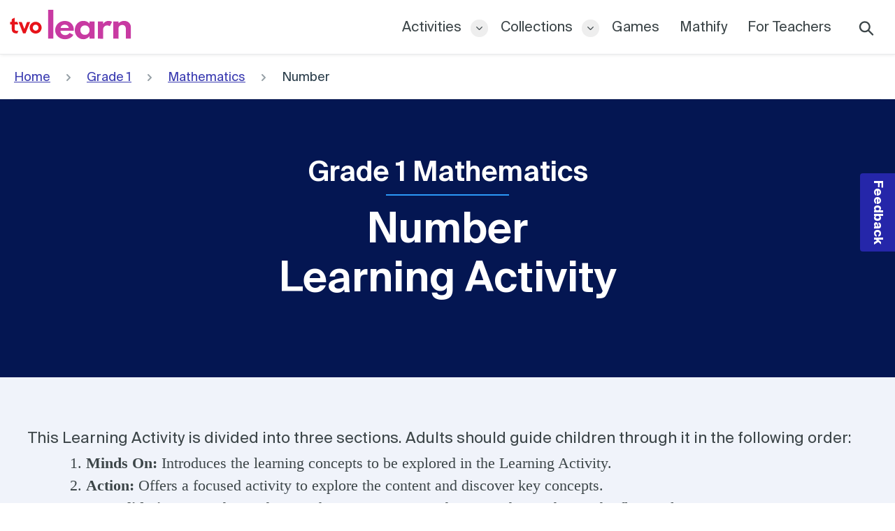

--- FILE ---
content_type: text/html; charset=utf-8
request_url: https://tvolearn.com/pages/grade-1-mathematics-number-learning-activity-9
body_size: 31555
content:















<!doctype html>
<html class="no-js" lang="en">
<head>

<!-- GTM snippet replaced Oct 26 by Dmitry -->
<!-- Google Tag Manager -->
<script>(function(w,d,s,l,i){w[l]=w[l]||[];w[l].push({'gtm.start':
new Date().getTime(),event:'gtm.js'});var f=d.getElementsByTagName(s)[0],
j=d.createElement(s),dl=l!='dataLayer'?'&l='+l:'';j.async=true;j.src=
'https://www.googletagmanager.com/gtm.js?id='+i+dl;f.parentNode.insertBefore(j,f);
})(window,document,'script','dataLayer','GTM-WZMXF8M');</script>
<!-- End Google Tag Manager --> 

<meta charset="utf-8">
<meta http-equiv="X-UA-Compatible" content="IE=edge,chrome=1">
<meta name="viewport" content="width=device-width,initial-scale=1">
<meta name="theme-color" content="#041652">

<meta name="geo.region" content="CA"/>
<meta name="geo.placename" content="Ontario"/> 

<link rel="canonical" href="https://tvolearn.com/pages/grade-1-mathematics-number-learning-activity-9">
  
<!-- Font Awesome -->
<link href="https://maxcdn.bootstrapcdn.com/font-awesome/4.7.0/css/font-awesome.min.css" rel="stylesheet">
 
<!-- FAVICONS -->
<!-- Microsoft and old browser compatibility -->
<link rel="shortcut icon" href="https://cdn.shopify.com/s/files/1/0506/4746/6171/files/favicon-32x32.ico" />
<link rel="icon" type="image/vnd.microsoft.icon" href="https://cdn.shopify.com/s/files/1/0506/4746/6171/files/favicon-32x32.ico">
<link rel="icon" type="image/x-icon" href="https://cdn.shopify.com/s/files/1/0506/4746/6171/files/favicon-32x32.ico">
<link rel="icon" href="https://cdn.shopify.com/s/files/1/0506/4746/6171/files/favicon-32x32.ico" />
<!-- Browser icons -->
<link rel="icon" type="image/png" sizes="16x16" href="https://cdn.shopify.com/s/files/1/0506/4746/6171/files/favicon-16x16.png">
<link rel="icon" type="image/png" sizes="32x32" href="https://cdn.shopify.com/s/files/1/0506/4746/6171/files/favicon-32x32.png">
<link rel="icon" type="image/png" sizes="96x96" href="https://cdn.shopify.com/s/files/1/0506/4746/6171/files/favicon-96x96.png">
<!-- Android specifics -->
<link rel="icon" type="image/png" sizes="36x36" href="https://cdn.shopify.com/s/files/1/0506/4746/6171/files/android-icon-36x36.png">
<link rel="icon" type="image/png" sizes="48x48" href="https://cdn.shopify.com/s/files/1/0506/4746/6171/files/android-icon-48x48.png">
<link rel="icon" type="image/png" sizes="72x72" href="https://cdn.shopify.com/s/files/1/0506/4746/6171/files/android-icon-72x72.png">
<link rel="icon" type="image/png" sizes="96x96" href="https://cdn.shopify.com/s/files/1/0506/4746/6171/files/android-icon-96x96.png">
<link rel="icon" type="image/png" sizes="144x144" href="https://cdn.shopify.com/s/files/1/0506/4746/6171/files/android-icon-144x144.png">
<link rel="icon" type="image/png" sizes="192x192" href="https://cdn.shopify.com/s/files/1/0506/4746/6171/files/android-icon-192x192.png">
<!-- Apple touch -->
<link rel="apple-touch-icon" sizes="57x57" href="https://cdn.shopify.com/s/files/1/0506/4746/6171/files/apple-icon-57x57.png">
<link rel="apple-touch-icon" sizes="60x60" href="https://cdn.shopify.com/s/files/1/0506/4746/6171/files/apple-icon-60x60.png">
<link rel="apple-touch-icon" sizes="72x72" href="https://cdn.shopify.com/s/files/1/0506/4746/6171/files/apple-icon-72x72.png">
<link rel="apple-touch-icon" sizes="76x76" href="https://cdn.shopify.com/s/files/1/0506/4746/6171/files/apple-icon-76x76.png">
<link rel="apple-touch-icon" sizes="114x114" href="https://cdn.shopify.com/s/files/1/0506/4746/6171/files/apple-icon-114x114.png">
<link rel="apple-touch-icon" sizes="120x120" href="https://cdn.shopify.com/s/files/1/0506/4746/6171/files/apple-icon-120x120.png">
<link rel="apple-touch-icon" sizes="144x144" href="https://cdn.shopify.com/s/files/1/0506/4746/6171/files/apple-icon-144x144.png">
<link rel="apple-touch-icon" sizes="152x152" href="https://cdn.shopify.com/s/files/1/0506/4746/6171/files/apple-icon-152x152.png">
<link rel="apple-touch-icon" sizes="180x180" href="https://cdn.shopify.com/s/files/1/0506/4746/6171/files/apple-icon-180x180.png">
<link rel="apple-touch-icon-precomposed" href="https://cdn.shopify.com/s/files/1/0506/4746/6171/files/apple-icon-precomposed.png">

  

<!-- -------------------------------- Including MAZE survey -------------------------------- -->

<script>
(function (m, a, z, e) {
  var s, t;
  try {
    t = m.sessionStorage.getItem('maze-us');
  } catch (err) {}

  if (!t) {
    t = new Date().getTime();
    try {
      m.sessionStorage.setItem('maze-us', t);
    } catch (err) {}
  }

  s = a.createElement('script');
  s.src = z + '?t=' + t + '&apiKey=' + e;
  s.async = true;
  a.getElementsByTagName('head')[0].appendChild(s);
  m.mazeUniversalSnippetApiKey = e;
})(window, document, 'https://snippet.maze.co/maze-universal-loader.js', '3cafa062-87a1-45e9-a720-8cee27fa17c0');
</script>

<!-- --------------------------------End of Including MAZE survey -------------------------------- --><title>Grade 1 Mathematics - Number - Learning Activity 9 | TVO Learn</title>
   <!--   EKH: shogun-NO  -->





<meta property="og:site_name" content="TVO Learn">
<meta property="og:url" content="https://tvolearn.com/pages/grade-1-mathematics-number-learning-activity-9">
<meta property="og:title" content="Grade 1 Mathematics - Number - Learning Activity 9">
<meta property="og:type" content="website">
<meta property="og:description" content="Support your child's learning with straightforward, engaging and free resources that align with the Ontario curriculum, from Kindergarten to Grade 12.">

<meta property="og:image" content="http://tvolearn.com/cdn/shop/files/tvolearn_social_preview_1200x1200.jpg?v=1684249346">
<meta property="og:image:secure_url" content="https://tvolearn.com/cdn/shop/files/tvolearn_social_preview_1200x1200.jpg?v=1684249346">


  <meta name="twitter:site" content="@tvo">

<meta name="twitter:card" content="https://tvolearn.com/cdn/shop/files/tvolearn_social_preview_1200x1200.jpg?v=1684249346">
<meta name="twitter:title" content="Grade 1 Mathematics - Number - Learning Activity 9">
<meta name="twitter:description" content="Support your child's learning with straightforward, engaging and free resources that align with the Ontario curriculum, from Kindergarten to Grade 12.">

<!-- EKH #134685  -->
<meta name="geo.region" content="CA"/>
<meta name="geo.placename" content="Ontario"/> 






  
  <script
  src="https://code.jquery.com/jquery-3.4.1.min.js"
  integrity="sha256-CSXorXvZcTkaix6Yvo6HppcZGetbYMGWSFlBw8HfCJo="
  crossorigin="anonymous"></script>

<script>
  // IE => forward to ubsupported browser page
  if( /*@cc_on!@*/false || !!document.documentMode ){
  	 location.href = "/pages/unsupported-browser";
  }
</script>

  <link href="//tvolearn.com/cdn/shop/t/147/assets/theme.scss.css?v=9160594765323645741768315238" rel="stylesheet" type="text/css" media="all" />
  <link href="//tvolearn.com/cdn/shop/t/147/assets/multislider.css?v=119625188341727669381768228687" rel="stylesheet" type="text/css" media="all" />
  <link href="//tvolearn.com/cdn/shop/t/147/assets/slick.css?v=98340474046176884051768228698" rel="stylesheet" type="text/css" media="all" />
  <link href="//tvolearn.com/cdn/shop/t/147/assets/slick-theme.css?v=167945248565235495771768228724" rel="stylesheet" type="text/css" media="all" />
  
  <script>
    var theme = {
      breakpoints: {
        narrowscreen: 500,
        medium: 750,
        large: 990,
        widescreen: 1400
      },
      strings: {
        addToCart: "Add to cart",
        soldOut: "Sold out",
        unavailable: "Unavailable",
        regularPrice: "Regular price",
        salePrice: "Sale price",
        sale: "Sale",
        showMore: "Show More",
        showLess: "Show Less",
        addressError: "Error looking up that address",
        addressNoResults: "No results for that address",
        addressQueryLimit: "You have exceeded the Google API usage limit. Consider upgrading to a \u003ca href=\"https:\/\/developers.google.com\/maps\/premium\/usage-limits\"\u003ePremium Plan\u003c\/a\u003e.",
        authError: "There was a problem authenticating your Google Maps account.",
        newWindow: "Opens in a new window.",
        external: "Opens external website.",
        newWindowExternal: "Opens external website in a new window.",
        removeLabel: "Remove [product]",
        update: "Update",
        quantity: "Quantity",
        discountedTotal: "Discounted total",
        regularTotal: "Regular total",
        priceColumn: "See Price column for discount details.",
        quantityMinimumMessage: "Quantity must be 1 or more",
        cartError: "There was an error while updating your cart. Please try again.",
        removedItemMessage: "Removed \u003cspan class=\"cart__removed-product-details\"\u003e([quantity]) [link]\u003c\/span\u003e from your cart.",
        unitPrice: "Unit price",
        unitPriceSeparator: "per",
        oneCartCount: "1 item",
        otherCartCount: "[count] items",
        quantityLabel: "Quantity: [count]"
      },
      moneyFormat: "${{amount}}",
      moneyFormatWithCurrency: "${{amount}} CAD"
    }

    document.documentElement.className = document.documentElement.className.replace('no-js', 'js');
  </script><!-- <script src="//tvolearn.com/cdn/shop/t/147/assets/lazysizes.js?v=94224023136283657951768228712" async="async"></script> -->
  
  <script src="https://cdnjs.cloudflare.com/ajax/libs/lazysizes/5.3.2/lazysizes.min.js" async="async"></script>
  <script src="https://cdnjs.cloudflare.com/ajax/libs/lazysizes/5.3.2/plugins/rias/ls.rias.min.js" async="async"></script>
  <script src="https://cdnjs.cloudflare.com/ajax/libs/lazysizes/5.3.2/plugins/bgset/ls.bgset.min.js" async="async"></script>
  <script src="https://cdnjs.cloudflare.com/ajax/libs/lazysizes/5.3.2/plugins/blur-up/ls.blur-up.min.js" async="async"></script>

  <script src="//tvolearn.com/cdn/shop/t/147/assets/vendor.js?v=139088625182819073141768228731"></script>
  <script src="//tvolearn.com/cdn/shop/t/147/assets/theme.js?v=93503293370588525541768228726" defer="defer"></script>
  <script src="//tvolearn.com/cdn/shop/t/147/assets/testimonial.js?v=154341015618444647911768228714"></script>
  
  
  
  <!-- content_for_header -->
  
  
  
  
  
    
      <meta name="robots" content="index,follow">
    
  
  
  
    
    
  <script>window.performance && window.performance.mark && window.performance.mark('shopify.content_for_header.start');</script><meta id="shopify-digital-wallet" name="shopify-digital-wallet" content="/50647466171/digital_wallets/dialog">
<meta name="shopify-checkout-api-token" content="369fae9df7cbacb2147c62c64b4a9b6d">
<meta id="in-context-paypal-metadata" data-shop-id="50647466171" data-venmo-supported="false" data-environment="production" data-locale="en_US" data-paypal-v4="true" data-currency="CAD">
<script async="async" src="/checkouts/internal/preloads.js?locale=en-CA"></script>
<script id="shopify-features" type="application/json">{"accessToken":"369fae9df7cbacb2147c62c64b4a9b6d","betas":["rich-media-storefront-analytics"],"domain":"tvolearn.com","predictiveSearch":true,"shopId":50647466171,"locale":"en"}</script>
<script>var Shopify = Shopify || {};
Shopify.shop = "tvo-learn.myshopify.com";
Shopify.locale = "en";
Shopify.currency = {"active":"CAD","rate":"1.0"};
Shopify.country = "CA";
Shopify.theme = {"name":"RC 11 - Jan 12, 2026","id":144455565499,"schema_name":"Debut","schema_version":"13.0.0","theme_store_id":null,"role":"main"};
Shopify.theme.handle = "null";
Shopify.theme.style = {"id":null,"handle":null};
Shopify.cdnHost = "tvolearn.com/cdn";
Shopify.routes = Shopify.routes || {};
Shopify.routes.root = "/";</script>
<script type="module">!function(o){(o.Shopify=o.Shopify||{}).modules=!0}(window);</script>
<script>!function(o){function n(){var o=[];function n(){o.push(Array.prototype.slice.apply(arguments))}return n.q=o,n}var t=o.Shopify=o.Shopify||{};t.loadFeatures=n(),t.autoloadFeatures=n()}(window);</script>
<script id="shop-js-analytics" type="application/json">{"pageType":"page"}</script>
<script defer="defer" async type="module" src="//tvolearn.com/cdn/shopifycloud/shop-js/modules/v2/client.init-shop-cart-sync_C5BV16lS.en.esm.js"></script>
<script defer="defer" async type="module" src="//tvolearn.com/cdn/shopifycloud/shop-js/modules/v2/chunk.common_CygWptCX.esm.js"></script>
<script type="module">
  await import("//tvolearn.com/cdn/shopifycloud/shop-js/modules/v2/client.init-shop-cart-sync_C5BV16lS.en.esm.js");
await import("//tvolearn.com/cdn/shopifycloud/shop-js/modules/v2/chunk.common_CygWptCX.esm.js");

  window.Shopify.SignInWithShop?.initShopCartSync?.({"fedCMEnabled":true,"windoidEnabled":true});

</script>
<script>(function() {
  var isLoaded = false;
  function asyncLoad() {
    if (isLoaded) return;
    isLoaded = true;
    var urls = ["https:\/\/cdn.weglot.com\/weglot_script_tag.js?shop=tvo-learn.myshopify.com","\/\/cdn.shopify.com\/s\/files\/1\/0257\/0108\/9360\/t\/85\/assets\/usf-license.js?shop=tvo-learn.myshopify.com","https:\/\/na.shgcdn3.com\/collector.js?shop=tvo-learn.myshopify.com"];
    for (var i = 0; i < urls.length; i++) {
      var s = document.createElement('script');
      s.type = 'text/javascript';
      s.async = true;
      s.src = urls[i];
      var x = document.getElementsByTagName('script')[0];
      x.parentNode.insertBefore(s, x);
    }
  };
  if(window.attachEvent) {
    window.attachEvent('onload', asyncLoad);
  } else {
    window.addEventListener('load', asyncLoad, false);
  }
})();</script>
<script id="__st">var __st={"a":50647466171,"offset":-18000,"reqid":"57e7f6c4-29a3-4ad8-a5f8-d2dea5fd7517-1768661813","pageurl":"tvolearn.com\/pages\/grade-1-mathematics-number-learning-activity-9","s":"pages-81728438459","u":"44bca3dd1d08","p":"page","rtyp":"page","rid":81728438459};</script>
<script>window.ShopifyPaypalV4VisibilityTracking = true;</script>
<script id="captcha-bootstrap">!function(){'use strict';const t='contact',e='account',n='new_comment',o=[[t,t],['blogs',n],['comments',n],[t,'customer']],c=[[e,'customer_login'],[e,'guest_login'],[e,'recover_customer_password'],[e,'create_customer']],r=t=>t.map((([t,e])=>`form[action*='/${t}']:not([data-nocaptcha='true']) input[name='form_type'][value='${e}']`)).join(','),a=t=>()=>t?[...document.querySelectorAll(t)].map((t=>t.form)):[];function s(){const t=[...o],e=r(t);return a(e)}const i='password',u='form_key',d=['recaptcha-v3-token','g-recaptcha-response','h-captcha-response',i],f=()=>{try{return window.sessionStorage}catch{return}},m='__shopify_v',_=t=>t.elements[u];function p(t,e,n=!1){try{const o=window.sessionStorage,c=JSON.parse(o.getItem(e)),{data:r}=function(t){const{data:e,action:n}=t;return t[m]||n?{data:e,action:n}:{data:t,action:n}}(c);for(const[e,n]of Object.entries(r))t.elements[e]&&(t.elements[e].value=n);n&&o.removeItem(e)}catch(o){console.error('form repopulation failed',{error:o})}}const l='form_type',E='cptcha';function T(t){t.dataset[E]=!0}const w=window,h=w.document,L='Shopify',v='ce_forms',y='captcha';let A=!1;((t,e)=>{const n=(g='f06e6c50-85a8-45c8-87d0-21a2b65856fe',I='https://cdn.shopify.com/shopifycloud/storefront-forms-hcaptcha/ce_storefront_forms_captcha_hcaptcha.v1.5.2.iife.js',D={infoText:'Protected by hCaptcha',privacyText:'Privacy',termsText:'Terms'},(t,e,n)=>{const o=w[L][v],c=o.bindForm;if(c)return c(t,g,e,D).then(n);var r;o.q.push([[t,g,e,D],n]),r=I,A||(h.body.append(Object.assign(h.createElement('script'),{id:'captcha-provider',async:!0,src:r})),A=!0)});var g,I,D;w[L]=w[L]||{},w[L][v]=w[L][v]||{},w[L][v].q=[],w[L][y]=w[L][y]||{},w[L][y].protect=function(t,e){n(t,void 0,e),T(t)},Object.freeze(w[L][y]),function(t,e,n,w,h,L){const[v,y,A,g]=function(t,e,n){const i=e?o:[],u=t?c:[],d=[...i,...u],f=r(d),m=r(i),_=r(d.filter((([t,e])=>n.includes(e))));return[a(f),a(m),a(_),s()]}(w,h,L),I=t=>{const e=t.target;return e instanceof HTMLFormElement?e:e&&e.form},D=t=>v().includes(t);t.addEventListener('submit',(t=>{const e=I(t);if(!e)return;const n=D(e)&&!e.dataset.hcaptchaBound&&!e.dataset.recaptchaBound,o=_(e),c=g().includes(e)&&(!o||!o.value);(n||c)&&t.preventDefault(),c&&!n&&(function(t){try{if(!f())return;!function(t){const e=f();if(!e)return;const n=_(t);if(!n)return;const o=n.value;o&&e.removeItem(o)}(t);const e=Array.from(Array(32),(()=>Math.random().toString(36)[2])).join('');!function(t,e){_(t)||t.append(Object.assign(document.createElement('input'),{type:'hidden',name:u})),t.elements[u].value=e}(t,e),function(t,e){const n=f();if(!n)return;const o=[...t.querySelectorAll(`input[type='${i}']`)].map((({name:t})=>t)),c=[...d,...o],r={};for(const[a,s]of new FormData(t).entries())c.includes(a)||(r[a]=s);n.setItem(e,JSON.stringify({[m]:1,action:t.action,data:r}))}(t,e)}catch(e){console.error('failed to persist form',e)}}(e),e.submit())}));const S=(t,e)=>{t&&!t.dataset[E]&&(n(t,e.some((e=>e===t))),T(t))};for(const o of['focusin','change'])t.addEventListener(o,(t=>{const e=I(t);D(e)&&S(e,y())}));const B=e.get('form_key'),M=e.get(l),P=B&&M;t.addEventListener('DOMContentLoaded',(()=>{const t=y();if(P)for(const e of t)e.elements[l].value===M&&p(e,B);[...new Set([...A(),...v().filter((t=>'true'===t.dataset.shopifyCaptcha))])].forEach((e=>S(e,t)))}))}(h,new URLSearchParams(w.location.search),n,t,e,['guest_login'])})(!0,!0)}();</script>
<script integrity="sha256-4kQ18oKyAcykRKYeNunJcIwy7WH5gtpwJnB7kiuLZ1E=" data-source-attribution="shopify.loadfeatures" defer="defer" src="//tvolearn.com/cdn/shopifycloud/storefront/assets/storefront/load_feature-a0a9edcb.js" crossorigin="anonymous"></script>
<script data-source-attribution="shopify.dynamic_checkout.dynamic.init">var Shopify=Shopify||{};Shopify.PaymentButton=Shopify.PaymentButton||{isStorefrontPortableWallets:!0,init:function(){window.Shopify.PaymentButton.init=function(){};var t=document.createElement("script");t.src="https://tvolearn.com/cdn/shopifycloud/portable-wallets/latest/portable-wallets.en.js",t.type="module",document.head.appendChild(t)}};
</script>
<script data-source-attribution="shopify.dynamic_checkout.buyer_consent">
  function portableWalletsHideBuyerConsent(e){var t=document.getElementById("shopify-buyer-consent"),n=document.getElementById("shopify-subscription-policy-button");t&&n&&(t.classList.add("hidden"),t.setAttribute("aria-hidden","true"),n.removeEventListener("click",e))}function portableWalletsShowBuyerConsent(e){var t=document.getElementById("shopify-buyer-consent"),n=document.getElementById("shopify-subscription-policy-button");t&&n&&(t.classList.remove("hidden"),t.removeAttribute("aria-hidden"),n.addEventListener("click",e))}window.Shopify?.PaymentButton&&(window.Shopify.PaymentButton.hideBuyerConsent=portableWalletsHideBuyerConsent,window.Shopify.PaymentButton.showBuyerConsent=portableWalletsShowBuyerConsent);
</script>
<script data-source-attribution="shopify.dynamic_checkout.cart.bootstrap">document.addEventListener("DOMContentLoaded",(function(){function t(){return document.querySelector("shopify-accelerated-checkout-cart, shopify-accelerated-checkout")}if(t())Shopify.PaymentButton.init();else{new MutationObserver((function(e,n){t()&&(Shopify.PaymentButton.init(),n.disconnect())})).observe(document.body,{childList:!0,subtree:!0})}}));
</script>
<link id="shopify-accelerated-checkout-styles" rel="stylesheet" media="screen" href="https://tvolearn.com/cdn/shopifycloud/portable-wallets/latest/accelerated-checkout-backwards-compat.css" crossorigin="anonymous">
<style id="shopify-accelerated-checkout-cart">
        #shopify-buyer-consent {
  margin-top: 1em;
  display: inline-block;
  width: 100%;
}

#shopify-buyer-consent.hidden {
  display: none;
}

#shopify-subscription-policy-button {
  background: none;
  border: none;
  padding: 0;
  text-decoration: underline;
  font-size: inherit;
  cursor: pointer;
}

#shopify-subscription-policy-button::before {
  box-shadow: none;
}

      </style>

<script>window.performance && window.performance.mark && window.performance.mark('shopify.content_for_header.end');</script>
  





  <script type="text/javascript">
    
      window.__shgMoneyFormat = window.__shgMoneyFormat || {"CAD":{"currency":"CAD","currency_symbol":"$","currency_symbol_location":"left","decimal_places":2,"decimal_separator":".","thousands_separator":","}};
    
    window.__shgCurrentCurrencyCode = window.__shgCurrentCurrencyCode || {
      currency: "CAD",
      currency_symbol: "$",
      decimal_separator: ".",
      thousands_separator: ",",
      decimal_places: 2,
      currency_symbol_location: "left"
    };
  </script>



  
  

  <!--Start Weglot Script-->
<script src="//cdn.weglot.com/weglot.min.js"></script>
<script id="has-script-tags">Weglot.initialize({ api_key:"wg_3fd6cefac7c6c616b6432ee7c3b154904", hide_switcher: true });</script>
<!--End Weglot Script-->


  

<script type="text/javascript">
  
    window.SHG_CUSTOMER = null;
  
</script>







<!-- BEGIN app block: shopify://apps/geolizr/blocks/geolizr/aef0b9c9-52b7-4101-afe7-e3014ff137aa --><!-- BEGIN app snippet: geolizr-init --><script>
/* polyfill for startswith */
if (!String.prototype.startsWith) { String.prototype.startsWith = function(searchString, position) { position = position || 0; return this.indexOf(searchString, position) === position; }; }
</script>
<script type="module" src="https://cdn.shopify.com/extensions/019a0da3-fdc5-7cc2-85d0-64197e10f415/api-geolizr-162/assets/geolizr-lib.js"></script>

<script>
    let checkVersion = 20231201;
    if(typeof window.Geolizr !== "undefined" && window.Geolizr.version !== checkVersion) {
        throw new Error("old Geolizr detected");
    }

    if(typeof window.Geolizr === "undefined") {
        window.Geolizr = {};
        window.Geolizr.currencyDynamicCountry = false;
        window.Geolizr.version = checkVersion;
        window.Geolizr.foundOldVersion = false;
        window.Geolizr.waitforMoneyFormat = true;
    }

    // save geolizr-lib-class.js url to the sessionStorage
    sessionStorage.setItem('geolizr_lib_url', "");
    if(typeof window.Geolizr.events === "undefined") Geolizr.events = {};
    if(typeof window.Geolizr.geolizrEvents === "undefined") Geolizr.geolizrEvents = [];

    window.Geolizr.config = function(config) {
        window.Geolizr.currency_widget_enabled = config.currency_widget_enabled === "true" || false;
        window.Geolizr.shopCurrency = 'CAD';
        window.Geolizr.shopifyFormatMoneySet = false;
        window.Geolizr.observeElements = [];
    };

    
    
    
    window.Geolizr.moneyFormats = {};
    

    window.Geolizr.shopifyCurrencyList = [];
    window.Geolizr.shopifyCurrency = {};
    window.Geolizr.shopifyCurrencyListIndex = {};
    let setShopifyCurrencyToGeolizr = function() {
        let GeolizrEachCurrency = {};
        
        GeolizrEachCurrency = {
            "iso_code": "CAD",
            "name": "Canadian Dollar",
            "symbol": "$",
            "shop_currency": true
        };
        if(GeolizrEachCurrency.shop_currency) {
            window.Geolizr.shopifyCurrency = GeolizrEachCurrency;
        }
        window.Geolizr.shopifyCurrencyList.push(GeolizrEachCurrency);
        window.Geolizr.shopifyCurrencyListIndex[GeolizrEachCurrency.iso_code] = window.Geolizr.shopifyCurrencyList.indexOf(GeolizrEachCurrency);
        
    }

    setShopifyCurrencyToGeolizr();

    

    /* Service Aliase */
    window.Geolizr.activateFreegeoip = window.Geolizr.activateIpStackProvider;
    window.Geolizr.requestLocaleRootUrl = "\/";
    window.Geolizr.addSystemEventListener = function(name, callback) {
        if (typeof window.Geolizr.realInit !== 'undefined') {
            window.Geolizr.realInit(function($) {
                callback({jquery: $});
            })
        } else {
            window.Geolizr.geolizrEvents.push(new CustomEvent(name));
            document.addEventListener(name, callback);
        }
    };

    window.Geolizr.addEventListener = function(name, callback, priority) {
        if(typeof priority == "undefined") priority = 100;
        if(typeof window.Geolizr.realAddEventListener === "undefined") {
            if (!window.Geolizr.events[name]) Geolizr.events[name] = [];
            window.Geolizr.events[name].push({callback: callback, priority: priority});
        } else {
            window.Geolizr.realAddEventListener(name, callback, priority);
        }
    };

    window.Geolizr.getGeoData = function(callback) {
        if(typeof window.Geolizr.realGetGeoData === "undefined") {
            window.Geolizr.addEventListener('geolizr.init', function() {
                window.Geolizr.getGeoData(callback);
            }, 200)
        } else {
            window.Geolizr.realGetGeoData(callback);
        }
    };

    window.Geolizr.init = function(callback, priority) {
        if(typeof window.Geolizr.realInit === "undefined")
            window.Geolizr.addEventListener("geolizr.init", callback, priority);
        else
            window.Geolizr.realInit(callback, priority);
    };


    window.Geolizr.notification_widget_enabled = false;
    window.Geolizr.popup_widget_enabled = true;
    window.Geolizr.api_widget_enabled = true;
    window.Geolizr.currency_widget_enabled = false;
    window.Geolizr.redirect_widget_enabled = true;

    window.Geolizr.enables = {
        'notification_widget_enabled': window.Geolizr.notification_widget_enabled,
        'popup_widget_enabled': window.Geolizr.popup_widget_enabled,
        'api_widget_enabled': window.Geolizr.api_widget_enabled,
        'currency_widget_enabled': window.Geolizr.currency_widget_enabled,
        'redirect_widget_enabled': window.Geolizr.redirect_widget_enabled
    };

    if(window.Geolizr.popup_widget_enabled || window.Geolizr.notification_widget_enabled || window.Geolizr.currency_widget_enabled) {
        
        window.Geolizr.geolizrCssFile = "";
        
    }

</script>

<style>
    .geolizr-currency-switch-wrapper {
        visibility: hidden;
    }

    #geolizr-notification {
        position: fixed !important;
        top: 0 !important;
        left: 0 !important;
        margin: 0 !important;
        padding: 0 !important;
        width: 100% !important;
        height: auto !important;
        min-height: 0 !important;
        max-height: none !important;
        z-index: 10000000 !important
    }

    #geolizr-notification>#geolizr-notification-message-wrapper {
        text-align: center !important;
        width: 100% !important;
        padding: 10px;
        -webkit-box-shadow: 10px 10px 5px 0 rgba(143, 143, 143, .35);
        -moz-box-shadow: 10px 10px 5px 0 rgba(143, 143, 143, .35);
        box-shadow: 10px 10px 5px 0 rgba(143, 143, 143, .35)
    }

    #geolizr-dismiss-notification {
        box-sizing: content-box;
        padding: 5px !important;
        margin: 0 !important;
        position: absolute !important;
        top: 12px !important;
        right: 12px !important;
        text-decoration: none !important;
        font-family: Arial, serif ! important;
        height: 15px !important;
        border-radius: 15px;
        width: 15px !important;
        line-height: 16px;
        font-size: 20px;
        font-weight: 700;
        cursor: pointer;
        display: inline-block
    }

    .geolizr-popup-background {
        display: block !important;
        position: fixed;
        top: 0;
        left: 0;
        right: 0;
        bottom: 0;
        height: 100%;
        width: 100%;
        z-index: 10000005 !important
    }

    .geolizr-popup {
        position: fixed !important;
        width: 560px !important;
        height: 400px !important;
        z-index: 10000010 !important;
        border: 1px solid grey
    }

    .geolizr-popup.gp-center {
        top: 50% !important;
        left: 50% !important;
        margin-top: -200px !important;
        margin-left: -280px !important
    }

    .geolizr-popup.gp-mobile {
        width: 84% !important;
        height: 84% !important;
        top: 0 !important;
        left: 0 !important;
        margin: 8%
    }

    #geolizr-popup-content-iframe {
        width: 100% !important;
        height: 100% !important;
        border: 0
    }

    .slideInDown {
        -webkit-animation-name: slideInDown;
        animation-name: slideInDown;
        -webkit-animation-duration: 1s;
        animation-duration: 1s;
        -webkit-animation-fill-mode: both;
        animation-fill-mode: both;
    }

    @-webkit-keyframes slideInDown {
        0% {
            -webkit-transform: translateY(-100%);
            transform: translateY(-100%);
            visibility: visible;
        }

        100% {
            -webkit-transform: translateY(0);
            transform: translateY(0);
        }
    }

    @keyframes slideInDown {
        0% {
            -webkit-transform: translateY(-100%);
            transform: translateY(-100%);
            visibility: visible;
        }

        100% {
            -webkit-transform: translateY(0);
            transform: translateY(0);
        }
    }

    .geolizr-currency-switch-wrapper.geolizr-absolute-auto {
        z-index: 10000000;
        position: fixed
    }

    .geolizr-currency-switch-wrapper {
        z-index: 10000000 !important;
        height: 20px;
        width: 85px;
        position: relative
    }

    .geolizr-currency-switcher {
        padding: 1px 10px;
        margin: 0;
        width: 85px;
        height: 30px;
        border-radius: 4px;
        box-sizing: border-box;
    }

    .geolizr-currency-links {
        overflow: scroll;
        overflow-x: hidden;
        border-radius: 4px;
        padding: 5px 10px;
        margin: 0;
        list-style: none;
        line-height: 1.42857143;
        background-color: #fff;
        width: 82px;
        max-height: 200px;
        display: none
    }

    .geolizr-currency-switch-wrapper .geolizr-currency-links-up {
        bottom: 30px;
        position: absolute
    }

    .geolizr-currency-switch-wrapper .geolizr-currency-links-down {
        top: 30px;
        position: absolute
    }

    li.geolizr-currency-list-li {
        float: none !important;
        margin: 0 !important;
        padding: 0 0 0 10px
    }

    .geolizr-currency-list-link {
        white-space: nowrap
    }

    .geolizr-currency-link i,
    .geolizr-currency-list-link i {
        width: 16px !important;
        height: 11px
    }

    [class^="famfamfam-flag"] {
        display: inline-block;
        width: 16px;
        height: 11px;
        line-height: 11px;
        background-size: cover;
    }

    .geolizr-currency-switcher-value {
        width: 42px;
        min-width: 42px;
        max-width: 42px;
        display: inline-block;
        text-align: left
    }

    .geolizr-currency-switcher-arrow-down,
    .geolizr-currency-switcher-arrow-up {
        content: "s";
        position: absolute;
        right: 5px;
        top: 5px;
        width: 14px;
        height: 14px;
        margin: 0
    }

    .geolizr-currency-switcher-arrow-down,
    .geolizr-currency-switcher-arrow-up {
        transition: transform .2s ease-in-out;
        content: "";
        background-image: url("data:image/svg+xml;charset=UTF-8,%3csvg xmlns='http://www.w3.org/2000/svg' viewBox='0 0 14.0 14.0' height='14.0px' width='14.0px' style='position: absolute;'%3e%3cpath d='M1 4.5 L7.0 10.5 L13.0 4.5' fill='transparent' stroke='%23000' stroke-width='1px'%3e%3c/path%3e%3c/svg%3e");
    }

    .open .geolizr-currency-switcher-arrow-down,
    .geolizr-currency-switcher-arrow-up {
        transform: rotate(180deg)
    }

    .open .geolizr-currency-switcher-arrow-up {
        transform: rotate(0deg)
    }

    .geolizr-selectable-currency {
        width: 42px;
        min-width: 42px;
        max-width: 42px;
        display: inline-block;
        text-align: left
    }

    .geolizr-shop-currency {
        width: 42px;
        min-width: 42px;
        max-width: 42px;
        display: inline-block
    }

    .geolizr-currency-link li {
        padding: 0;
        margin: 0
    }

    #geolizr-notification-spanner {
        width: 100% !important;
        line-height: 4px !important;
        height: 4px !important;
        min-height: 4px !important;
        max-height: 4px !important
    }

    body.geolizr-popup-open {
        overflow: hidden;
    }
</style><!-- END app snippet -->

<script>
    Geolizr.settings = {
        "redirect": "true" === "true",
        "api": "true" === "true",
        "currency": "true" === "true",
        "popup": "false" === "true",
        "notification": "false" === "true",
        "blockInPreview": "false" === "true"
    }
    Geolizr.theme = "";
    Geolizr.templateName = "page";
</script>

<!-- BEGIN app snippet: geolizr-redirect -->
    <script>
        if(typeof Geolizr.foundOldVersion !== "undefined" && Geolizr.foundOldVersion === false) {
            Geolizr.init(function() {
                document.body.classList.add('geolizr-redirect-loading');
                Geolizr.addEventListener('redirect.notExecuted', function(result) {
                    document.body.classList.remove('geolizr-redirect-loading');
                    if(result.code === "200") {
                        document.body.classList.add('geolizr-redirect-start');
                    } else {
                        document.body.classList.add('geolizr-redirect-blocked');
                    }
                });
            });

            Geolizr.addSystemEventListener('geolizr.init.redirect', function(e) {
                let $ = e.jquery;
                const regex = /Mozilla\/(.*)AppleWebKit\/(.*)HeadlessChrome\/(.*)/gm;
                if(regex.exec(navigator.userAgent) === null) {
                    Geolizr.redirectInit({"12476":{"id":12476,"shop":7697,"type":"url","url":"https://tvolearn.com/pages/restricted-content","ignoreReferrers":null,"filterlistType":"blacklist","filterlistUrls":"tvolearn.com\\/?$,tvolearn.com/pages/nba,tvolearn.com/pages/canada-company,tvolearn.com/password,tvolearn.com/search,tvolearn.com/pages/faq,tvolearn.com/pages/accessibility,tvolearn.com/pages/terms-of-use,tvolearn.com/pages/privacy-policy,tvolearn.com/pages/newsletter"}}, {"AF":12476,"AL":12476,"DZ":12476,"AS":12476,"AD":12476,"AO":12476,"AI":12476,"AQ":12476,"AG":12476,"AR":12476,"AM":12476,"AW":12476,"AU":12476,"AT":12476,"AZ":12476,"BS":12476,"BH":12476,"BD":12476,"BB":12476,"BY":12476,"BE":12476,"BZ":12476,"BJ":12476,"BM":12476,"BT":12476,"BO":12476,"BA":12476,"BW":12476,"BV":12476,"BR":12476,"BQ":12476,"IO":12476,"VG":12476,"BN":12476,"BG":12476,"BF":12476,"BI":12476,"KH":12476,"CM":12476,"CV":12476,"KY":12476,"CF":12476,"TD":12476,"CL":12476,"CN":12476,"CX":12476,"CC":12476,"CO":12476,"KM":12476,"CG":12476,"CD":12476,"CK":12476,"CR":12476,"HR":12476,"CU":12476,"CY":12476,"CZ":12476,"CI":12476,"DK":12476,"DJ":12476,"DM":12476,"DO":12476,"NQ":12476,"DD":12476,"EC":12476,"EG":12476,"SV":12476,"GQ":12476,"ER":12476,"EE":12476,"ET":12476,"FK":12476,"FO":12476,"FJ":12476,"FI":12476,"FR":12476,"GF":12476,"PF":12476,"TF":12476,"FQ":12476,"GA":12476,"GM":12476,"GE":12476,"DE":12476,"GH":12476,"GI":12476,"GR":12476,"GL":12476,"GD":12476,"GP":12476,"GU":12476,"GT":12476,"GG":12476,"GN":12476,"GW":12476,"GY":12476,"HT":12476,"HM":12476,"HN":12476,"HK":12476,"HU":12476,"IS":12476,"IN":12476,"ID":12476,"IR":12476,"IQ":12476,"IE":12476,"IM":12476,"IL":12476,"IT":12476,"JM":12476,"JP":12476,"JE":12476,"JT":12476,"JO":12476,"KZ":12476,"KE":12476,"KI":12476,"KW":12476,"KG":12476,"LA":12476,"LV":12476,"LB":12476,"LS":12476,"LR":12476,"LY":12476,"LI":12476,"LT":12476,"LU":12476,"MO":12476,"MK":12476,"MG":12476,"MW":12476,"MY":12476,"MV":12476,"ML":12476,"MT":12476,"MH":12476,"MQ":12476,"MR":12476,"MU":12476,"YT":12476,"FX":12476,"MX":12476,"FM":12476,"MI":12476,"MD":12476,"MC":12476,"MN":12476,"ME":12476,"MS":12476,"MA":12476,"MZ":12476,"MM":12476,"NA":12476,"NR":12476,"NP":12476,"NL":12476,"AN":12476,"NT":12476,"NC":12476,"NZ":12476,"NI":12476,"NE":12476,"NG":12476,"NU":12476,"NF":12476,"KP":12476,"VD":12476,"MP":12476,"NO":12476,"OM":12476,"PC":12476,"PK":12476,"PW":12476,"PS":12476,"PA":12476,"PZ":12476,"PG":12476,"PY":12476,"YD":12476,"PE":12476,"PH":12476,"PN":12476,"PL":12476,"PT":12476,"PR":12476,"QA":12476,"RO":12476,"RU":12476,"RW":12476,"RE":12476,"BL":12476,"SH":12476,"KN":12476,"LC":12476,"MF":12476,"PM":12476,"VC":12476,"WS":12476,"SM":12476,"SA":12476,"SN":12476,"RS":12476,"CS":12476,"SC":12476,"SL":12476,"SG":12476,"SK":12476,"SI":12476,"SB":12476,"SO":12476,"ZA":12476,"GS":12476,"KR":12476,"ES":12476,"LK":12476,"SD":12476,"SR":12476,"SJ":12476,"SZ":12476,"SE":12476,"CH":12476,"SY":12476,"ST":12476,"TW":12476,"TJ":12476,"TZ":12476,"TH":12476,"TL":12476,"TG":12476,"TK":12476,"TO":12476,"TT":12476,"TN":12476,"TR":12476,"TM":12476,"TC":12476,"TV":12476,"UM":12476,"PU":12476,"VI":12476,"UG":12476,"UA":12476,"SU":12476,"AE":12476,"GB":12476,"US":12476,"ZZ":12476,"UY":12476,"UZ":12476,"VU":12476,"VA":12476,"VE":12476,"VN":12476,"WK":12476,"WF":12476,"EH":12476,"YE":12476,"ZM":12476,"ZW":12476,"AX":12476,"CW":12476});
                
                    Geolizr.redirectExecute();
                } else {
                    Geolizr.redirectExcutionMessage = `UserAgent Blocked [${navigator.userAgent}]`;
                }
            });
        }
    </script>
<!-- END app snippet --><!-- BEGIN app snippet: geolizr-api -->
<script>
    if(typeof Geolizr.foundOldVersion !== "undefined" && Geolizr.foundOldVersion === false) {
        let GeolizrAPI;
        Geolizr.init(() => {
            GeolizrAPI = Geolizr.getAPIWidget({"debug_mode":"true"});
        });
    }
</script>
<!-- END app snippet --><!-- BEGIN app snippet: geolizr-currency-switcher-header --><!-- END app snippet --><!-- BEGIN app snippet: geolizr-currency-converter --><!-- END app snippet -->



<!-- END app block --><link href="https://cdn.shopify.com/extensions/019a0da3-fdc5-7cc2-85d0-64197e10f415/api-geolizr-162/assets/geolizr-lib.css" rel="stylesheet" type="text/css" media="all">
<link href="https://monorail-edge.shopifysvc.com" rel="dns-prefetch">
<script>(function(){if ("sendBeacon" in navigator && "performance" in window) {try {var session_token_from_headers = performance.getEntriesByType('navigation')[0].serverTiming.find(x => x.name == '_s').description;} catch {var session_token_from_headers = undefined;}var session_cookie_matches = document.cookie.match(/_shopify_s=([^;]*)/);var session_token_from_cookie = session_cookie_matches && session_cookie_matches.length === 2 ? session_cookie_matches[1] : "";var session_token = session_token_from_headers || session_token_from_cookie || "";function handle_abandonment_event(e) {var entries = performance.getEntries().filter(function(entry) {return /monorail-edge.shopifysvc.com/.test(entry.name);});if (!window.abandonment_tracked && entries.length === 0) {window.abandonment_tracked = true;var currentMs = Date.now();var navigation_start = performance.timing.navigationStart;var payload = {shop_id: 50647466171,url: window.location.href,navigation_start,duration: currentMs - navigation_start,session_token,page_type: "page"};window.navigator.sendBeacon("https://monorail-edge.shopifysvc.com/v1/produce", JSON.stringify({schema_id: "online_store_buyer_site_abandonment/1.1",payload: payload,metadata: {event_created_at_ms: currentMs,event_sent_at_ms: currentMs}}));}}window.addEventListener('pagehide', handle_abandonment_event);}}());</script>
<script id="web-pixels-manager-setup">(function e(e,d,r,n,o){if(void 0===o&&(o={}),!Boolean(null===(a=null===(i=window.Shopify)||void 0===i?void 0:i.analytics)||void 0===a?void 0:a.replayQueue)){var i,a;window.Shopify=window.Shopify||{};var t=window.Shopify;t.analytics=t.analytics||{};var s=t.analytics;s.replayQueue=[],s.publish=function(e,d,r){return s.replayQueue.push([e,d,r]),!0};try{self.performance.mark("wpm:start")}catch(e){}var l=function(){var e={modern:/Edge?\/(1{2}[4-9]|1[2-9]\d|[2-9]\d{2}|\d{4,})\.\d+(\.\d+|)|Firefox\/(1{2}[4-9]|1[2-9]\d|[2-9]\d{2}|\d{4,})\.\d+(\.\d+|)|Chrom(ium|e)\/(9{2}|\d{3,})\.\d+(\.\d+|)|(Maci|X1{2}).+ Version\/(15\.\d+|(1[6-9]|[2-9]\d|\d{3,})\.\d+)([,.]\d+|)( \(\w+\)|)( Mobile\/\w+|) Safari\/|Chrome.+OPR\/(9{2}|\d{3,})\.\d+\.\d+|(CPU[ +]OS|iPhone[ +]OS|CPU[ +]iPhone|CPU IPhone OS|CPU iPad OS)[ +]+(15[._]\d+|(1[6-9]|[2-9]\d|\d{3,})[._]\d+)([._]\d+|)|Android:?[ /-](13[3-9]|1[4-9]\d|[2-9]\d{2}|\d{4,})(\.\d+|)(\.\d+|)|Android.+Firefox\/(13[5-9]|1[4-9]\d|[2-9]\d{2}|\d{4,})\.\d+(\.\d+|)|Android.+Chrom(ium|e)\/(13[3-9]|1[4-9]\d|[2-9]\d{2}|\d{4,})\.\d+(\.\d+|)|SamsungBrowser\/([2-9]\d|\d{3,})\.\d+/,legacy:/Edge?\/(1[6-9]|[2-9]\d|\d{3,})\.\d+(\.\d+|)|Firefox\/(5[4-9]|[6-9]\d|\d{3,})\.\d+(\.\d+|)|Chrom(ium|e)\/(5[1-9]|[6-9]\d|\d{3,})\.\d+(\.\d+|)([\d.]+$|.*Safari\/(?![\d.]+ Edge\/[\d.]+$))|(Maci|X1{2}).+ Version\/(10\.\d+|(1[1-9]|[2-9]\d|\d{3,})\.\d+)([,.]\d+|)( \(\w+\)|)( Mobile\/\w+|) Safari\/|Chrome.+OPR\/(3[89]|[4-9]\d|\d{3,})\.\d+\.\d+|(CPU[ +]OS|iPhone[ +]OS|CPU[ +]iPhone|CPU IPhone OS|CPU iPad OS)[ +]+(10[._]\d+|(1[1-9]|[2-9]\d|\d{3,})[._]\d+)([._]\d+|)|Android:?[ /-](13[3-9]|1[4-9]\d|[2-9]\d{2}|\d{4,})(\.\d+|)(\.\d+|)|Mobile Safari.+OPR\/([89]\d|\d{3,})\.\d+\.\d+|Android.+Firefox\/(13[5-9]|1[4-9]\d|[2-9]\d{2}|\d{4,})\.\d+(\.\d+|)|Android.+Chrom(ium|e)\/(13[3-9]|1[4-9]\d|[2-9]\d{2}|\d{4,})\.\d+(\.\d+|)|Android.+(UC? ?Browser|UCWEB|U3)[ /]?(15\.([5-9]|\d{2,})|(1[6-9]|[2-9]\d|\d{3,})\.\d+)\.\d+|SamsungBrowser\/(5\.\d+|([6-9]|\d{2,})\.\d+)|Android.+MQ{2}Browser\/(14(\.(9|\d{2,})|)|(1[5-9]|[2-9]\d|\d{3,})(\.\d+|))(\.\d+|)|K[Aa][Ii]OS\/(3\.\d+|([4-9]|\d{2,})\.\d+)(\.\d+|)/},d=e.modern,r=e.legacy,n=navigator.userAgent;return n.match(d)?"modern":n.match(r)?"legacy":"unknown"}(),u="modern"===l?"modern":"legacy",c=(null!=n?n:{modern:"",legacy:""})[u],f=function(e){return[e.baseUrl,"/wpm","/b",e.hashVersion,"modern"===e.buildTarget?"m":"l",".js"].join("")}({baseUrl:d,hashVersion:r,buildTarget:u}),m=function(e){var d=e.version,r=e.bundleTarget,n=e.surface,o=e.pageUrl,i=e.monorailEndpoint;return{emit:function(e){var a=e.status,t=e.errorMsg,s=(new Date).getTime(),l=JSON.stringify({metadata:{event_sent_at_ms:s},events:[{schema_id:"web_pixels_manager_load/3.1",payload:{version:d,bundle_target:r,page_url:o,status:a,surface:n,error_msg:t},metadata:{event_created_at_ms:s}}]});if(!i)return console&&console.warn&&console.warn("[Web Pixels Manager] No Monorail endpoint provided, skipping logging."),!1;try{return self.navigator.sendBeacon.bind(self.navigator)(i,l)}catch(e){}var u=new XMLHttpRequest;try{return u.open("POST",i,!0),u.setRequestHeader("Content-Type","text/plain"),u.send(l),!0}catch(e){return console&&console.warn&&console.warn("[Web Pixels Manager] Got an unhandled error while logging to Monorail."),!1}}}}({version:r,bundleTarget:l,surface:e.surface,pageUrl:self.location.href,monorailEndpoint:e.monorailEndpoint});try{o.browserTarget=l,function(e){var d=e.src,r=e.async,n=void 0===r||r,o=e.onload,i=e.onerror,a=e.sri,t=e.scriptDataAttributes,s=void 0===t?{}:t,l=document.createElement("script"),u=document.querySelector("head"),c=document.querySelector("body");if(l.async=n,l.src=d,a&&(l.integrity=a,l.crossOrigin="anonymous"),s)for(var f in s)if(Object.prototype.hasOwnProperty.call(s,f))try{l.dataset[f]=s[f]}catch(e){}if(o&&l.addEventListener("load",o),i&&l.addEventListener("error",i),u)u.appendChild(l);else{if(!c)throw new Error("Did not find a head or body element to append the script");c.appendChild(l)}}({src:f,async:!0,onload:function(){if(!function(){var e,d;return Boolean(null===(d=null===(e=window.Shopify)||void 0===e?void 0:e.analytics)||void 0===d?void 0:d.initialized)}()){var d=window.webPixelsManager.init(e)||void 0;if(d){var r=window.Shopify.analytics;r.replayQueue.forEach((function(e){var r=e[0],n=e[1],o=e[2];d.publishCustomEvent(r,n,o)})),r.replayQueue=[],r.publish=d.publishCustomEvent,r.visitor=d.visitor,r.initialized=!0}}},onerror:function(){return m.emit({status:"failed",errorMsg:"".concat(f," has failed to load")})},sri:function(e){var d=/^sha384-[A-Za-z0-9+/=]+$/;return"string"==typeof e&&d.test(e)}(c)?c:"",scriptDataAttributes:o}),m.emit({status:"loading"})}catch(e){m.emit({status:"failed",errorMsg:(null==e?void 0:e.message)||"Unknown error"})}}})({shopId: 50647466171,storefrontBaseUrl: "https://tvolearn.com",extensionsBaseUrl: "https://extensions.shopifycdn.com/cdn/shopifycloud/web-pixels-manager",monorailEndpoint: "https://monorail-edge.shopifysvc.com/unstable/produce_batch",surface: "storefront-renderer",enabledBetaFlags: ["2dca8a86"],webPixelsConfigList: [{"id":"shopify-app-pixel","configuration":"{}","eventPayloadVersion":"v1","runtimeContext":"STRICT","scriptVersion":"0450","apiClientId":"shopify-pixel","type":"APP","privacyPurposes":["ANALYTICS","MARKETING"]},{"id":"shopify-custom-pixel","eventPayloadVersion":"v1","runtimeContext":"LAX","scriptVersion":"0450","apiClientId":"shopify-pixel","type":"CUSTOM","privacyPurposes":["ANALYTICS","MARKETING"]}],isMerchantRequest: false,initData: {"shop":{"name":"TVO Learn","paymentSettings":{"currencyCode":"CAD"},"myshopifyDomain":"tvo-learn.myshopify.com","countryCode":"CA","storefrontUrl":"https:\/\/tvolearn.com"},"customer":null,"cart":null,"checkout":null,"productVariants":[],"purchasingCompany":null},},"https://tvolearn.com/cdn","fcfee988w5aeb613cpc8e4bc33m6693e112",{"modern":"","legacy":""},{"shopId":"50647466171","storefrontBaseUrl":"https:\/\/tvolearn.com","extensionBaseUrl":"https:\/\/extensions.shopifycdn.com\/cdn\/shopifycloud\/web-pixels-manager","surface":"storefront-renderer","enabledBetaFlags":"[\"2dca8a86\"]","isMerchantRequest":"false","hashVersion":"fcfee988w5aeb613cpc8e4bc33m6693e112","publish":"custom","events":"[[\"page_viewed\",{}]]"});</script><script>
  window.ShopifyAnalytics = window.ShopifyAnalytics || {};
  window.ShopifyAnalytics.meta = window.ShopifyAnalytics.meta || {};
  window.ShopifyAnalytics.meta.currency = 'CAD';
  var meta = {"page":{"pageType":"page","resourceType":"page","resourceId":81728438459,"requestId":"57e7f6c4-29a3-4ad8-a5f8-d2dea5fd7517-1768661813"}};
  for (var attr in meta) {
    window.ShopifyAnalytics.meta[attr] = meta[attr];
  }
</script>
<script class="analytics">
  (function () {
    var customDocumentWrite = function(content) {
      var jquery = null;

      if (window.jQuery) {
        jquery = window.jQuery;
      } else if (window.Checkout && window.Checkout.$) {
        jquery = window.Checkout.$;
      }

      if (jquery) {
        jquery('body').append(content);
      }
    };

    var hasLoggedConversion = function(token) {
      if (token) {
        return document.cookie.indexOf('loggedConversion=' + token) !== -1;
      }
      return false;
    }

    var setCookieIfConversion = function(token) {
      if (token) {
        var twoMonthsFromNow = new Date(Date.now());
        twoMonthsFromNow.setMonth(twoMonthsFromNow.getMonth() + 2);

        document.cookie = 'loggedConversion=' + token + '; expires=' + twoMonthsFromNow;
      }
    }

    var trekkie = window.ShopifyAnalytics.lib = window.trekkie = window.trekkie || [];
    if (trekkie.integrations) {
      return;
    }
    trekkie.methods = [
      'identify',
      'page',
      'ready',
      'track',
      'trackForm',
      'trackLink'
    ];
    trekkie.factory = function(method) {
      return function() {
        var args = Array.prototype.slice.call(arguments);
        args.unshift(method);
        trekkie.push(args);
        return trekkie;
      };
    };
    for (var i = 0; i < trekkie.methods.length; i++) {
      var key = trekkie.methods[i];
      trekkie[key] = trekkie.factory(key);
    }
    trekkie.load = function(config) {
      trekkie.config = config || {};
      trekkie.config.initialDocumentCookie = document.cookie;
      var first = document.getElementsByTagName('script')[0];
      var script = document.createElement('script');
      script.type = 'text/javascript';
      script.onerror = function(e) {
        var scriptFallback = document.createElement('script');
        scriptFallback.type = 'text/javascript';
        scriptFallback.onerror = function(error) {
                var Monorail = {
      produce: function produce(monorailDomain, schemaId, payload) {
        var currentMs = new Date().getTime();
        var event = {
          schema_id: schemaId,
          payload: payload,
          metadata: {
            event_created_at_ms: currentMs,
            event_sent_at_ms: currentMs
          }
        };
        return Monorail.sendRequest("https://" + monorailDomain + "/v1/produce", JSON.stringify(event));
      },
      sendRequest: function sendRequest(endpointUrl, payload) {
        // Try the sendBeacon API
        if (window && window.navigator && typeof window.navigator.sendBeacon === 'function' && typeof window.Blob === 'function' && !Monorail.isIos12()) {
          var blobData = new window.Blob([payload], {
            type: 'text/plain'
          });

          if (window.navigator.sendBeacon(endpointUrl, blobData)) {
            return true;
          } // sendBeacon was not successful

        } // XHR beacon

        var xhr = new XMLHttpRequest();

        try {
          xhr.open('POST', endpointUrl);
          xhr.setRequestHeader('Content-Type', 'text/plain');
          xhr.send(payload);
        } catch (e) {
          console.log(e);
        }

        return false;
      },
      isIos12: function isIos12() {
        return window.navigator.userAgent.lastIndexOf('iPhone; CPU iPhone OS 12_') !== -1 || window.navigator.userAgent.lastIndexOf('iPad; CPU OS 12_') !== -1;
      }
    };
    Monorail.produce('monorail-edge.shopifysvc.com',
      'trekkie_storefront_load_errors/1.1',
      {shop_id: 50647466171,
      theme_id: 144455565499,
      app_name: "storefront",
      context_url: window.location.href,
      source_url: "//tvolearn.com/cdn/s/trekkie.storefront.cd680fe47e6c39ca5d5df5f0a32d569bc48c0f27.min.js"});

        };
        scriptFallback.async = true;
        scriptFallback.src = '//tvolearn.com/cdn/s/trekkie.storefront.cd680fe47e6c39ca5d5df5f0a32d569bc48c0f27.min.js';
        first.parentNode.insertBefore(scriptFallback, first);
      };
      script.async = true;
      script.src = '//tvolearn.com/cdn/s/trekkie.storefront.cd680fe47e6c39ca5d5df5f0a32d569bc48c0f27.min.js';
      first.parentNode.insertBefore(script, first);
    };
    trekkie.load(
      {"Trekkie":{"appName":"storefront","development":false,"defaultAttributes":{"shopId":50647466171,"isMerchantRequest":null,"themeId":144455565499,"themeCityHash":"4734268417613492336","contentLanguage":"en","currency":"CAD"},"isServerSideCookieWritingEnabled":true,"monorailRegion":"shop_domain","enabledBetaFlags":["65f19447"]},"Session Attribution":{},"S2S":{"facebookCapiEnabled":false,"source":"trekkie-storefront-renderer","apiClientId":580111}}
    );

    var loaded = false;
    trekkie.ready(function() {
      if (loaded) return;
      loaded = true;

      window.ShopifyAnalytics.lib = window.trekkie;

      var originalDocumentWrite = document.write;
      document.write = customDocumentWrite;
      try { window.ShopifyAnalytics.merchantGoogleAnalytics.call(this); } catch(error) {};
      document.write = originalDocumentWrite;

      window.ShopifyAnalytics.lib.page(null,{"pageType":"page","resourceType":"page","resourceId":81728438459,"requestId":"57e7f6c4-29a3-4ad8-a5f8-d2dea5fd7517-1768661813","shopifyEmitted":true});

      var match = window.location.pathname.match(/checkouts\/(.+)\/(thank_you|post_purchase)/)
      var token = match? match[1]: undefined;
      if (!hasLoggedConversion(token)) {
        setCookieIfConversion(token);
        
      }
    });


        var eventsListenerScript = document.createElement('script');
        eventsListenerScript.async = true;
        eventsListenerScript.src = "//tvolearn.com/cdn/shopifycloud/storefront/assets/shop_events_listener-3da45d37.js";
        document.getElementsByTagName('head')[0].appendChild(eventsListenerScript);

})();</script>
<script
  defer
  src="https://tvolearn.com/cdn/shopifycloud/perf-kit/shopify-perf-kit-3.0.4.min.js"
  data-application="storefront-renderer"
  data-shop-id="50647466171"
  data-render-region="gcp-us-central1"
  data-page-type="page"
  data-theme-instance-id="144455565499"
  data-theme-name="Debut"
  data-theme-version="13.0.0"
  data-monorail-region="shop_domain"
  data-resource-timing-sampling-rate="10"
  data-shs="true"
  data-shs-beacon="true"
  data-shs-export-with-fetch="true"
  data-shs-logs-sample-rate="1"
  data-shs-beacon-endpoint="https://tvolearn.com/api/collect"
></script>
</head>

<body class="template-page">

<!-- GTM snippet replaced Oct 26 by Dmitry -->
<!-- Google Tag Manager (noscript) -->
<noscript><iframe src="https://www.googletagmanager.com/ns.html?id=GTM-WZMXF8M"
height="0" width="0" style="display:none;visibility:hidden"></iframe></noscript>
<!-- End Google Tag Manager (noscript) -->
  
  <a class="in-page-link visually-hidden skip-link" href="#MainContent" tabindex="1">Skip to content</a>

  <div id="SearchDrawer" class="search-bar drawer drawer--top" role="dialog" aria-modal="true" aria-label="Search">
    <div class="search-bar__table">
      <div class="search-bar__table-cell search-bar__form-wrapper">
        <form class="search search-bar__form" action="/search" method="get" role="search">
          <input class="search__input search-bar__input" type="text" name="q" value="" placeholder="Search" aria-label="Search">
          <input type="hidden" name="options[prefix]" value="last" aria-hidden="true" />
          <button class="search-bar__submit search__submit btn--link" type="submit">
            <svg aria-hidden="true" focusable="false" role="presentation" class="icon icon-search" viewBox="0 0 37 40"><path d="M35.6 36l-9.8-9.8c4.1-5.4 3.6-13.2-1.3-18.1-5.4-5.4-14.2-5.4-19.7 0-5.4 5.4-5.4 14.2 0 19.7 2.6 2.6 6.1 4.1 9.8 4.1 3 0 5.9-1 8.3-2.8l9.8 9.8c.4.4.9.6 1.4.6s1-.2 1.4-.6c.9-.9.9-2.1.1-2.9zm-20.9-8.2c-2.6 0-5.1-1-7-2.9-3.9-3.9-3.9-10.1 0-14C9.6 9 12.2 8 14.7 8s5.1 1 7 2.9c3.9 3.9 3.9 10.1 0 14-1.9 1.9-4.4 2.9-7 2.9z"/></svg>
            <span class="icon__fallback-text">Search</span>
          </button>
        </form>
      </div>
      <div class="search-bar__table-cell text-right">
        <button type="button" class="btn--link search-bar__close js-drawer-close">
          <svg aria-hidden="true" focusable="false" role="presentation" class="icon icon-close" viewBox="0 0 40 40"><path d="M23.868 20.015L39.117 4.78c1.11-1.108 1.11-2.77 0-3.877-1.109-1.108-2.773-1.108-3.882 0L19.986 16.137 4.737.904C3.628-.204 1.965-.204.856.904c-1.11 1.108-1.11 2.77 0 3.877l15.249 15.234L.855 35.248c-1.108 1.108-1.108 2.77 0 3.877.555.554 1.248.831 1.942.831s1.386-.277 1.94-.83l15.25-15.234 15.248 15.233c.555.554 1.248.831 1.941.831s1.387-.277 1.941-.83c1.11-1.109 1.11-2.77 0-3.878L23.868 20.015z" class="layer"/></svg>
          <span class="icon__fallback-text">Close search</span>
        </button>
      </div>
    </div>
  </div><style data-shopify>

  .cart-popup {
    box-shadow: 1px 1px 10px 2px rgba(232, 233, 235, 0.5);
  }</style><div class="cart-popup-wrapper cart-popup-wrapper--hidden" role="dialog" aria-modal="true" aria-labelledby="CartPopupHeading" data-cart-popup-wrapper>  
  <div class="cart-popup" data-cart-popup tabindex="-1">


    
    <!-- US #141242 id="CartPopupHeading" class="cart-popup__heading">Just added to your cart</  -->


    
    <button class="cart-popup__close" aria-label="Close" data-cart-popup-close><svg aria-hidden="true" focusable="false" role="presentation" class="icon icon-close" viewBox="0 0 40 40"><path d="M23.868 20.015L39.117 4.78c1.11-1.108 1.11-2.77 0-3.877-1.109-1.108-2.773-1.108-3.882 0L19.986 16.137 4.737.904C3.628-.204 1.965-.204.856.904c-1.11 1.108-1.11 2.77 0 3.877l15.249 15.234L.855 35.248c-1.108 1.108-1.108 2.77 0 3.877.555.554 1.248.831 1.942.831s1.386-.277 1.94-.83l15.25-15.234 15.248 15.233c.555.554 1.248.831 1.941.831s1.387-.277 1.941-.83c1.11-1.109 1.11-2.77 0-3.878L23.868 20.015z" class="layer"/></svg></button>

    <div class="cart-popup-item">
      <div class="cart-popup-item__image-wrapper hide" data-cart-popup-image-wrapper>
        <div class="cart-popup-item__image cart-popup-item__image--placeholder" data-cart-popup-image-placeholder>
          <div data-placeholder-size></div>
          <div class="placeholder-background placeholder-background--animation"></div>
        </div>
      </div>
      <div class="cart-popup-item__description">
        <div>
          <div class="cart-popup-item__title" data-cart-popup-title></div>
          <ul class="product-details" aria-label="Product details" data-cart-popup-product-details></ul>
        </div>
        <div class="cart-popup-item__quantity">
          <span class="visually-hidden" data-cart-popup-quantity-label></span>
          <span aria-hidden="true">Qty:</span>
          <span aria-hidden="true" data-cart-popup-quantity></span>
        </div>
      </div>
    </div>

    <a href="/cart" class="cart-popup__cta-link btn btn--secondary-accent">
      View cart (<span data-cart-popup-cart-quantity></span>)
    </a>

    <div class="cart-popup__dismiss">
      <button class="cart-popup__dismiss-button text-link text-link--accent" data-cart-popup-dismiss>
        Continue shopping
      </button>
    </div>
  </div>
</div>

<div id="shopify-section-header" class="shopify-section">

<div class="border-bottom" data-section-id="header" data-section-type="header-section">
  

  <header class="site-header logo--left" role="banner">
    <div class="grid grid--no-gutters grid--table site-header__mobile-nav">
      

      <div class="grid__item medium-up--one-sixth logo-align--left">
        
          <div class="h2 site-header__logo">


          <!-- EKH LOGO -->
          
<a href="/" class="site-header__logo-image">
              
              <img class="lazyload js"

                   height="41"
                   width="145"
                
                   src="//tvolearn.com/cdn/shop/files/logo-tvolearn_300x300.svg?v=1676484704"
                   data-src="//tvolearn.com/cdn/shop/t/147/assets/logo-tvolearn.svg?v=73227335510829270531768228759"
                   data-widths="[180, 360, 540, 720, 900, 1080, 1296, 1512, 1728, 2048]"
                   data-aspectratio="3.6666666666666665"
                   data-sizes="auto"
                   alt="TVO Learn"
                   style="max-width: 145px">
              <noscript>
                
                <img src="//tvolearn.com/cdn/shop/files/logo-tvolearn_145x.svg?v=1676484704"
                     srcset="//tvolearn.com/cdn/shop/files/logo-tvolearn_145x.svg?v=1676484704 1x, //tvolearn.com/cdn/shop/files/logo-tvolearn_145x@2x.svg?v=1676484704 2x"
                     alt="TVO Learn"
                     style="max-width: 145px;">
              </noscript>
            </a>
          
          </div>
      </div>

      
        <nav class="grid__item medium-up--five-sixths small--hide" id="AccessibleNav" role="navigation">

		<div class="site-header__icons-wrapper">
          
            <button type="button" class="btn--link site-header__icon site-header__menu js-mobile-nav-toggle mobile-nav--open" aria-controls="MobileNav"  aria-expanded="false" aria-label="Menu">
              <svg aria-hidden="true" focusable="false" role="presentation" class="icon icon-hamburger" viewBox="0 0 37 40"><path d="M33.5 25h-30c-1.1 0-2-.9-2-2s.9-2 2-2h30c1.1 0 2 .9 2 2s-.9 2-2 2zm0-11.5h-30c-1.1 0-2-.9-2-2s.9-2 2-2h30c1.1 0 2 .9 2 2s-.9 2-2 2zm0 23h-30c-1.1 0-2-.9-2-2s.9-2 2-2h30c1.1 0 2 .9 2 2s-.9 2-2 2z"/></svg>
              <svg aria-hidden="true" focusable="false" role="presentation" class="icon icon-close" viewBox="0 0 40 40"><path d="M23.868 20.015L39.117 4.78c1.11-1.108 1.11-2.77 0-3.877-1.109-1.108-2.773-1.108-3.882 0L19.986 16.137 4.737.904C3.628-.204 1.965-.204.856.904c-1.11 1.108-1.11 2.77 0 3.877l15.249 15.234L.855 35.248c-1.108 1.108-1.108 2.77 0 3.877.555.554 1.248.831 1.942.831s1.386-.277 1.94-.83l15.25-15.234 15.248 15.233c.555.554 1.248.831 1.941.831s1.387-.277 1.941-.83c1.11-1.109 1.11-2.77 0-3.878L23.868 20.015z" class="layer"/></svg>
            </button>
          
        </div>

          <ul class="site-nav list--inline " id="SiteNav">
  
  
  
  

  
  
  
  
  
  
  



    
      <li class="site-nav--has-dropdown" data-has-dropdowns>
        <button class="site-nav__link site-nav__link--main site-nav__link--button" type="button" aria-expanded="false" aria-controls="SiteNavLabel-activities" tabindex="1">
          <span class="site-nav__label"> 
            Activities
          </span><svg aria-hidden="true" focusable="false" role="presentation" class="icon icon--wide icon-chevron-down" viewBox="0 0 498.98 284.49"><defs><style>.cls-1{fill:#231f20}</style></defs><path class="cls-1" d="M80.93 271.76A35 35 0 0 1 140.68 247l189.74 189.75L520.16 247a35 35 0 1 1 49.5 49.5L355.17 511a35 35 0 0 1-49.5 0L91.18 296.5a34.89 34.89 0 0 1-10.25-24.74z" transform="translate(-80.93 -236.76)"/></svg>
        </button>

        <div class="site-nav__dropdown" id="SiteNavLabel-activities">
          
            <ul>
              
                <li>
                  <a href="/pages/kindergarten"
                  class="site-nav__link site-nav__child-link"
                  
                  tabindex="1"
                >
                    <span class="site-nav__label">Kindergarten</span>
                  </a>
                </li>
              
                <li>
                  <a href="/pages/grade-1"
                  class="site-nav__link site-nav__child-link"
                  
                  tabindex="1"
                >
                    <span class="site-nav__label">Grade 1</span>
                  </a>
                </li>
              
                <li>
                  <a href="/pages/grade-2"
                  class="site-nav__link site-nav__child-link"
                  
                  tabindex="1"
                >
                    <span class="site-nav__label">Grade 2</span>
                  </a>
                </li>
              
                <li>
                  <a href="/pages/grade-3"
                  class="site-nav__link site-nav__child-link"
                  
                  tabindex="1"
                >
                    <span class="site-nav__label">Grade 3</span>
                  </a>
                </li>
              
                <li>
                  <a href="/pages/grade-4"
                  class="site-nav__link site-nav__child-link"
                  
                  tabindex="1"
                >
                    <span class="site-nav__label">Grade 4</span>
                  </a>
                </li>
              
                <li>
                  <a href="/pages/grade-5"
                  class="site-nav__link site-nav__child-link"
                  
                  tabindex="1"
                >
                    <span class="site-nav__label">Grade 5</span>
                  </a>
                </li>
              
                <li>
                  <a href="/pages/grade-6"
                  class="site-nav__link site-nav__child-link"
                  
                  tabindex="1"
                >
                    <span class="site-nav__label">Grade 6</span>
                  </a>
                </li>
              
                <li>
                  <a href="/pages/grade-7"
                  class="site-nav__link site-nav__child-link"
                  
                  tabindex="1"
                >
                    <span class="site-nav__label">Grade 7</span>
                  </a>
                </li>
              
                <li>
                  <a href="/pages/grade-8"
                  class="site-nav__link site-nav__child-link"
                  
                  tabindex="1"
                >
                    <span class="site-nav__label">Grade 8</span>
                  </a>
                </li>
              
                <li>
                  <a href="https://tvolearn.com/collections/courses?uff_o6ud68_metafield%3Acourse.grade=9"
                  class="site-nav__link site-nav__child-link"
                  
                  tabindex="1"
                >
                    <span class="site-nav__label">Grade 9</span>
                  </a>
                </li>
              
                <li>
                  <a href="https://tvolearn.com/collections/courses?uff_o6ud68_metafield%3Acourse.grade=10"
                  class="site-nav__link site-nav__child-link"
                  
                  tabindex="1"
                >
                    <span class="site-nav__label">Grade 10</span>
                  </a>
                </li>
              
                <li>
                  <a href="https://tvolearn.com/collections/courses?uff_o6ud68_metafield%3Acourse.grade=11"
                  class="site-nav__link site-nav__child-link"
                  
                  tabindex="1"
                >
                    <span class="site-nav__label">Grade 11</span>
                  </a>
                </li>
              
                <li>
                  <a href="https://tvolearn.com/collections/courses?uff_o6ud68_metafield%3Acourse.grade=12"
                  class="site-nav__link site-nav__child-link"
                  
                  tabindex="1"
                >
                    <span class="site-nav__label">Grade 12</span>
                  </a>
                </li>
              
                <li>
                  <a href="https://tvolearn.com/collections/courses"
                  class="site-nav__link site-nav__child-link site-nav__link--last"
                  
                  tabindex="1"
                >
                    <span class="site-nav__label">All Grades</span>
                  </a>
                </li>
              
            </ul>
          
        </div>
      </li>
    
  



    
      <li class="site-nav--has-dropdown" data-has-dropdowns>
        <button class="site-nav__link site-nav__link--main site-nav__link--button" type="button" aria-expanded="false" aria-controls="SiteNavLabel-collections" tabindex="1">
          <span class="site-nav__label"> 
            Collections
          </span><svg aria-hidden="true" focusable="false" role="presentation" class="icon icon--wide icon-chevron-down" viewBox="0 0 498.98 284.49"><defs><style>.cls-1{fill:#231f20}</style></defs><path class="cls-1" d="M80.93 271.76A35 35 0 0 1 140.68 247l189.74 189.75L520.16 247a35 35 0 1 1 49.5 49.5L355.17 511a35 35 0 0 1-49.5 0L91.18 296.5a34.89 34.89 0 0 1-10.25-24.74z" transform="translate(-80.93 -236.76)"/></svg>
        </button>

        <div class="site-nav__dropdown" id="SiteNavLabel-collections">
          
            <ul>
              
                <li>
                  <a href="/pages/curated-collections"
                  class="site-nav__link site-nav__child-link"
                  
                  tabindex="1"
                >
                    <span class="site-nav__label">Curated Collections</span>
                  </a>
                </li>
              
                <li>
                  <a href="/pages/asian-heritage-month"
                  class="site-nav__link site-nav__child-link"
                  
                  tabindex="1"
                >
                    <span class="site-nav__label">↳ Celebrate Asian Heritage</span>
                  </a>
                </li>
              
                <li>
                  <a href="/pages/indigenous"
                  class="site-nav__link site-nav__child-link"
                  
                  tabindex="1"
                >
                    <span class="site-nav__label">↳ Celebrating Indigenous Cultures &amp;  Knowledge</span>
                  </a>
                </li>
              
                <li>
                  <a href="/pages/mental-health"
                  class="site-nav__link site-nav__child-link"
                  
                  tabindex="1"
                >
                    <span class="site-nav__label">↳ Embracing Mental Health</span>
                  </a>
                </li>
              
                <li>
                  <a href="/pages/financial_literacy"
                  class="site-nav__link site-nav__child-link"
                  
                  tabindex="1"
                >
                    <span class="site-nav__label">↳ Financial Literacy</span>
                  </a>
                </li>
              
                <li>
                  <a href="/pages/partnerships"
                  class="site-nav__link site-nav__child-link"
                  
                  tabindex="1"
                >
                    <span class="site-nav__label">Partnerships</span>
                  </a>
                </li>
              
                <li>
                  <a href="/pages/canada-company"
                  class="site-nav__link site-nav__child-link"
                  
                  tabindex="1"
                >
                    <span class="site-nav__label">↳ Honouring Bravery</span>
                  </a>
                </li>
              
                <li>
                  <a href="/pages/nba"
                  class="site-nav__link site-nav__child-link site-nav__link--last"
                  
                  tabindex="1"
                >
                    <span class="site-nav__label">↳ NBA</span>
                  </a>
                </li>
              
            </ul>
          
        </div>
      </li>
    
  



    
  
  
  
  
  
  
  
  
  
  
      <li class="">
        <a href="https://games.tvolearn.com/"
          class="site-nav__link site-nav__link--main"
					
           tabindex="1"
        >
          <span class="site-nav__label">Games</span>
        </a>
      </li>
    
  



    
  
  
  
  
  
  
  
  
  
  
      <li class="">
        <a href="https://mathify.tvolearn.com/"
          class="site-nav__link site-nav__link--main"
					
           tabindex="1"
        >
          <span class="site-nav__label">Mathify</span>
        </a>
      </li>
    
  



    
  
  
  
  
  
  
  
  
  
  
      <li class="">
        <a href="/pages/for_teachers"
          class="site-nav__link site-nav__link--main"
					
           tabindex="1"
        >
          <span class="site-nav__label">For Teachers</span>
        </a>
      </li>
    
  
  <li>
    <a href="#" class="site-nav__link--main weglot_lang_switch" style="" aria-label="Français" tabindex="1"><span class="site-nav__label mobile-hidden">Français</span><span class="site-nav__label mobile-only">FR</span></a>
  </li>
  <li>
<!-- DB US 97819 -->
              <button type="button" class="btn--link site-header__icon site-header__search-toggle js-drawer-open-top" data-predictive-search-open-drawer tabindex="1">
                <svg aria-hidden="true" focusable="false" role="presentation" class="icon icon-search" viewBox="0 0 37 40"><path d="M35.6 36l-9.8-9.8c4.1-5.4 3.6-13.2-1.3-18.1-5.4-5.4-14.2-5.4-19.7 0-5.4 5.4-5.4 14.2 0 19.7 2.6 2.6 6.1 4.1 9.8 4.1 3 0 5.9-1 8.3-2.8l9.8 9.8c.4.4.9.6 1.4.6s1-.2 1.4-.6c.9-.9.9-2.1.1-2.9zm-20.9-8.2c-2.6 0-5.1-1-7-2.9-3.9-3.9-3.9-10.1 0-14C9.6 9 12.2 8 14.7 8s5.1 1 7 2.9c3.9 3.9 3.9 10.1 0 14-1.9 1.9-4.4 2.9-7 2.9z"/></svg>
                <span class="icon__fallback-text">Search</span>
              </button>
<!-- End DB US 97819 -->  
  </li>
</ul> 

        </nav>
      

      <div class="grid__item medium-up-hide-modified medium-up--one-eighth text-right site-header__icons site-header__icons--plus">

        <div class="site-header__icons-wrapper">
          <!--<span class="Weglot-placeholder">&nbsp;&nbsp;</span>-->
          <a href="#" class="site-nav__link--main weglot_lang_switch" lang="fr" hreflang="fr" aria-label="Changer la langue en français"><span class="site-nav__label mobile-hidden">Français</span><span class="site-nav__label mobile-only">FR</span></a>
          <div id="weglot-announcer" aria-live="polite" class="visually-hidden"></div>
<!-- DB US 97819 -->
          <button type="button" class="btn--link site-header__icon site-header__search-toggle js-drawer-open-top" data-predictive-search-open-drawer>
            <svg aria-hidden="true" focusable="false" role="presentation" class="icon icon-search" viewBox="0 0 37 40"><path d="M35.6 36l-9.8-9.8c4.1-5.4 3.6-13.2-1.3-18.1-5.4-5.4-14.2-5.4-19.7 0-5.4 5.4-5.4 14.2 0 19.7 2.6 2.6 6.1 4.1 9.8 4.1 3 0 5.9-1 8.3-2.8l9.8 9.8c.4.4.9.6 1.4.6s1-.2 1.4-.6c.9-.9.9-2.1.1-2.9zm-20.9-8.2c-2.6 0-5.1-1-7-2.9-3.9-3.9-3.9-10.1 0-14C9.6 9 12.2 8 14.7 8s5.1 1 7 2.9c3.9 3.9 3.9 10.1 0 14-1.9 1.9-4.4 2.9-7 2.9z"/></svg>
            <span class="icon__fallback-text">Search</span>
          </button>
<!-- End DB US 97819 -->      
          
            <button type="button" class="btn--link site-header__icon site-header__menu js-mobile-nav-toggle mobile-nav--open" aria-controls="MobileNav"  aria-expanded="false" aria-label="Menu">
              <svg aria-hidden="true" focusable="false" role="presentation" class="icon icon-hamburger" viewBox="0 0 37 40"><path d="M33.5 25h-30c-1.1 0-2-.9-2-2s.9-2 2-2h30c1.1 0 2 .9 2 2s-.9 2-2 2zm0-11.5h-30c-1.1 0-2-.9-2-2s.9-2 2-2h30c1.1 0 2 .9 2 2s-.9 2-2 2zm0 23h-30c-1.1 0-2-.9-2-2s.9-2 2-2h30c1.1 0 2 .9 2 2s-.9 2-2 2z"/></svg>
              <svg aria-hidden="true" focusable="false" role="presentation" class="icon icon-close" viewBox="0 0 40 40"><path d="M23.868 20.015L39.117 4.78c1.11-1.108 1.11-2.77 0-3.877-1.109-1.108-2.773-1.108-3.882 0L19.986 16.137 4.737.904C3.628-.204 1.965-.204.856.904c-1.11 1.108-1.11 2.77 0 3.877l15.249 15.234L.855 35.248c-1.108 1.108-1.108 2.77 0 3.877.555.554 1.248.831 1.942.831s1.386-.277 1.94-.83l15.25-15.234 15.248 15.233c.555.554 1.248.831 1.941.831s1.387-.277 1.941-.83c1.11-1.109 1.11-2.77 0-3.878L23.868 20.015z" class="layer"/></svg>
            </button>
          

        </div>

      </div>
    
    </div>

    <nav class="mobile-nav-wrapper medium-up-hide-modified" role="navigation">
      <ul id="MobileNav" class="mobile-nav">
        
<li class="mobile-nav__item border-bottom">
            
              
              <button type="button" class="btn--link js-toggle-submenu mobile-nav__link" data-target="activities-1" data-level="1" aria-expanded="false">
                <span class="mobile-nav__label">Activities</span>
                <div class="mobile-nav__icon">
                  <svg aria-hidden="true" focusable="false" role="presentation" class="icon icon-chevron-right" viewBox="0 0 7 11"><path d="M1.5 11A1.5 1.5 0 0 1 .44 8.44L3.38 5.5.44 2.56A1.5 1.5 0 0 1 2.56.44l4 4a1.5 1.5 0 0 1 0 2.12l-4 4A1.5 1.5 0 0 1 1.5 11z" fill="#fff"/></svg>
                </div>
              </button>
              <ul class="mobile-nav__dropdown" data-parent="activities-1" data-level="2">
                <li class="visually-hidden" tabindex="-1" data-menu-title="2">Activities Menu</li>
                <li class="mobile-nav__item border-bottom">
                  <div class="mobile-nav__table">
                    <div class="mobile-nav__table-cell mobile-nav__return">
                      <button class="btn--link js-toggle-submenu mobile-nav__return-btn" type="button" aria-expanded="true" aria-label="Activities">
                        <svg aria-hidden="true" focusable="false" role="presentation" class="icon icon-chevron-left" viewBox="0 0 7 11"><path d="M5.5.037a1.5 1.5 0 0 1 1.06 2.56l-2.94 2.94 2.94 2.94a1.5 1.5 0 0 1-2.12 2.12l-4-4a1.5 1.5 0 0 1 0-2.12l4-4A1.5 1.5 0 0 1 5.5.037z" fill="#fff" class="layer"/></svg>
                      </button>
                    </div>
                    <span class="mobile-nav__sublist-link mobile-nav__sublist-header mobile-nav__sublist-header--main-nav-parent">
                      <span class="mobile-nav__label">Activities</span>
                    </span>
                  </div>
                </li>

                
                  <li class="mobile-nav__item border-bottom">
                    
                      <a href="/pages/kindergarten"
                        class="mobile-nav__sublist-link"
                        
                      >
                        <span class="mobile-nav__label">Kindergarten</span>
                      </a>
                    
                  </li>
                
                  <li class="mobile-nav__item border-bottom">
                    
                      <a href="/pages/grade-1"
                        class="mobile-nav__sublist-link"
                        
                      >
                        <span class="mobile-nav__label">Grade 1</span>
                      </a>
                    
                  </li>
                
                  <li class="mobile-nav__item border-bottom">
                    
                      <a href="/pages/grade-2"
                        class="mobile-nav__sublist-link"
                        
                      >
                        <span class="mobile-nav__label">Grade 2</span>
                      </a>
                    
                  </li>
                
                  <li class="mobile-nav__item border-bottom">
                    
                      <a href="/pages/grade-3"
                        class="mobile-nav__sublist-link"
                        
                      >
                        <span class="mobile-nav__label">Grade 3</span>
                      </a>
                    
                  </li>
                
                  <li class="mobile-nav__item border-bottom">
                    
                      <a href="/pages/grade-4"
                        class="mobile-nav__sublist-link"
                        
                      >
                        <span class="mobile-nav__label">Grade 4</span>
                      </a>
                    
                  </li>
                
                  <li class="mobile-nav__item border-bottom">
                    
                      <a href="/pages/grade-5"
                        class="mobile-nav__sublist-link"
                        
                      >
                        <span class="mobile-nav__label">Grade 5</span>
                      </a>
                    
                  </li>
                
                  <li class="mobile-nav__item border-bottom">
                    
                      <a href="/pages/grade-6"
                        class="mobile-nav__sublist-link"
                        
                      >
                        <span class="mobile-nav__label">Grade 6</span>
                      </a>
                    
                  </li>
                
                  <li class="mobile-nav__item border-bottom">
                    
                      <a href="/pages/grade-7"
                        class="mobile-nav__sublist-link"
                        
                      >
                        <span class="mobile-nav__label">Grade 7</span>
                      </a>
                    
                  </li>
                
                  <li class="mobile-nav__item border-bottom">
                    
                      <a href="/pages/grade-8"
                        class="mobile-nav__sublist-link"
                        
                      >
                        <span class="mobile-nav__label">Grade 8</span>
                      </a>
                    
                  </li>
                
                  <li class="mobile-nav__item border-bottom">
                    
                      <a href="https://tvolearn.com/collections/courses?uff_o6ud68_metafield%3Acourse.grade=9"
                        class="mobile-nav__sublist-link"
                        
                      >
                        <span class="mobile-nav__label">Grade 9</span>
                      </a>
                    
                  </li>
                
                  <li class="mobile-nav__item border-bottom">
                    
                      <a href="https://tvolearn.com/collections/courses?uff_o6ud68_metafield%3Acourse.grade=10"
                        class="mobile-nav__sublist-link"
                        
                      >
                        <span class="mobile-nav__label">Grade 10</span>
                      </a>
                    
                  </li>
                
                  <li class="mobile-nav__item border-bottom">
                    
                      <a href="https://tvolearn.com/collections/courses?uff_o6ud68_metafield%3Acourse.grade=11"
                        class="mobile-nav__sublist-link"
                        
                      >
                        <span class="mobile-nav__label">Grade 11</span>
                      </a>
                    
                  </li>
                
                  <li class="mobile-nav__item border-bottom">
                    
                      <a href="https://tvolearn.com/collections/courses?uff_o6ud68_metafield%3Acourse.grade=12"
                        class="mobile-nav__sublist-link"
                        
                      >
                        <span class="mobile-nav__label">Grade 12</span>
                      </a>
                    
                  </li>
                
                  <li class="mobile-nav__item">
                    
                      <a href="https://tvolearn.com/collections/courses"
                        class="mobile-nav__sublist-link"
                        
                      >
                        <span class="mobile-nav__label">All Grades</span>
                      </a>
                    
                  </li>
                
              </ul>
            
          </li>
        
        
        
        
        
        
        
      
        
        
        
        
        
        
        
        
        
        
<li class="mobile-nav__item border-bottom">
            
              
              <button type="button" class="btn--link js-toggle-submenu mobile-nav__link" data-target="collections-2" data-level="1" aria-expanded="false">
                <span class="mobile-nav__label">Collections</span>
                <div class="mobile-nav__icon">
                  <svg aria-hidden="true" focusable="false" role="presentation" class="icon icon-chevron-right" viewBox="0 0 7 11"><path d="M1.5 11A1.5 1.5 0 0 1 .44 8.44L3.38 5.5.44 2.56A1.5 1.5 0 0 1 2.56.44l4 4a1.5 1.5 0 0 1 0 2.12l-4 4A1.5 1.5 0 0 1 1.5 11z" fill="#fff"/></svg>
                </div>
              </button>
              <ul class="mobile-nav__dropdown" data-parent="collections-2" data-level="2">
                <li class="visually-hidden" tabindex="-1" data-menu-title="2">Collections Menu</li>
                <li class="mobile-nav__item border-bottom">
                  <div class="mobile-nav__table">
                    <div class="mobile-nav__table-cell mobile-nav__return">
                      <button class="btn--link js-toggle-submenu mobile-nav__return-btn" type="button" aria-expanded="true" aria-label="Collections">
                        <svg aria-hidden="true" focusable="false" role="presentation" class="icon icon-chevron-left" viewBox="0 0 7 11"><path d="M5.5.037a1.5 1.5 0 0 1 1.06 2.56l-2.94 2.94 2.94 2.94a1.5 1.5 0 0 1-2.12 2.12l-4-4a1.5 1.5 0 0 1 0-2.12l4-4A1.5 1.5 0 0 1 5.5.037z" fill="#fff" class="layer"/></svg>
                      </button>
                    </div>
                    <span class="mobile-nav__sublist-link mobile-nav__sublist-header mobile-nav__sublist-header--main-nav-parent">
                      <span class="mobile-nav__label">Collections</span>
                    </span>
                  </div>
                </li>

                
                  <li class="mobile-nav__item border-bottom">
                    
                      <a href="/pages/curated-collections"
                        class="mobile-nav__sublist-link"
                        
                      >
                        <span class="mobile-nav__label">Curated Collections</span>
                      </a>
                    
                  </li>
                
                  <li class="mobile-nav__item border-bottom">
                    
                      <a href="/pages/asian-heritage-month"
                        class="mobile-nav__sublist-link"
                        
                      >
                        <span class="mobile-nav__label">↳ Celebrate Asian Heritage</span>
                      </a>
                    
                  </li>
                
                  <li class="mobile-nav__item border-bottom">
                    
                      <a href="/pages/indigenous"
                        class="mobile-nav__sublist-link"
                        
                      >
                        <span class="mobile-nav__label">↳ Celebrating Indigenous Cultures &amp;  Knowledge</span>
                      </a>
                    
                  </li>
                
                  <li class="mobile-nav__item border-bottom">
                    
                      <a href="/pages/mental-health"
                        class="mobile-nav__sublist-link"
                        
                      >
                        <span class="mobile-nav__label">↳ Embracing Mental Health</span>
                      </a>
                    
                  </li>
                
                  <li class="mobile-nav__item border-bottom">
                    
                      <a href="/pages/financial_literacy"
                        class="mobile-nav__sublist-link"
                        
                      >
                        <span class="mobile-nav__label">↳ Financial Literacy</span>
                      </a>
                    
                  </li>
                
                  <li class="mobile-nav__item border-bottom">
                    
                      <a href="/pages/partnerships"
                        class="mobile-nav__sublist-link"
                        
                      >
                        <span class="mobile-nav__label">Partnerships</span>
                      </a>
                    
                  </li>
                
                  <li class="mobile-nav__item border-bottom">
                    
                      <a href="/pages/canada-company"
                        class="mobile-nav__sublist-link"
                        
                      >
                        <span class="mobile-nav__label">↳ Honouring Bravery</span>
                      </a>
                    
                  </li>
                
                  <li class="mobile-nav__item">
                    
                      <a href="/pages/nba"
                        class="mobile-nav__sublist-link"
                        
                      >
                        <span class="mobile-nav__label">↳ NBA</span>
                      </a>
                    
                  </li>
                
              </ul>
            
          </li>
        
        
        
        
        
        
        
      
        
        
        
        
        
        
        
        
        
        
<li class="mobile-nav__item border-bottom">
            
              <a href="https://games.tvolearn.com/"
                class="mobile-nav__link"
                 
                
              >
                <span class="mobile-nav__label">Games</span>
                
               
                
                
                    
                
                
                
                
                
                
                
                
                
              </a>
            
          </li>
        
        
        
        
        
        
        
      
        
        
        
        
        
        
        
        
        
        
<li class="mobile-nav__item border-bottom">
            
              <a href="https://mathify.tvolearn.com/"
                class="mobile-nav__link"
                 
                
              >
                <span class="mobile-nav__label">Mathify</span>
                
               
                
                
                    
                
                
                
                
                
                
                
                
                
              </a>
            
          </li>
        
        
        
        
        
        
        
      
        
        
        
        
        
        
        
        
        
        
<li class="mobile-nav__item">
            
              <a href="/pages/for_teachers"
                class="mobile-nav__link"
                 
                
              >
                <span class="mobile-nav__label">For Teachers</span>
                
               
                
                
                    
                
                
                
                
                
                
                
                
                
              </a>
            
          </li>
        
        
        
        
        
        
        
      
        
        
        
        
        
        
        
        
        
        
        
      </ul>
    </nav>
    
  </header>

  
  
  

</div>

<script>
  if( window.location.href.includes("/pages/home") ) window.location.href = 'https://'+window.location.hostname;
  if( window.location.href.includes("/collections/all") ) window.location.href = 'https://tvolearn.com/collections/courses';
</script>



  






  


<script>
  /* Hide language switcher on excluded paths */
  var cur_lang;
  
  Weglot.on("initialized", function() {
    var page_excluded = false;
    
    Weglot.options.excluded_paths.forEach(function(entry) {
      if (window.location.pathname.includes(entry.value) ) {
        page_excluded = true;
      }
    });

    if (page_excluded) {
      $(".weglot_lang_switch").hide();
      $(".weglot_lang_switch").attr("aria-hidden","true");
    } else {
        cur_lang = Weglot.getCurrentLang();
        if (cur_lang == 'en') {
          $(".weglot_lang_switch").attr('aria-label', 'Changer de langue en Français');
          $(".weglot_lang_switch").attr('lang', 'fr');
          $(".weglot_lang_switch").attr('hreflang', 'fr');          
        } else {
          $(".weglot_lang_switch").attr('aria-label', 'Switch language to English');
          $(".weglot_lang_switch").attr('lang', 'en');
          $(".weglot_lang_switch").attr('hreflang', 'en');
        }       
    }
  });  
  /* Weglot language switcher toggle */
  $(".weglot_lang_switch").on("click", function() {
    cur_lang = Weglot.getCurrentLang();
    if (cur_lang == 'en') {
      Weglot.switchTo('fr');
      $(this).attr('aria-label', 'Switch language to English');
      $(".weglot_lang_switch").attr('lang', 'en');
      $(".weglot_lang_switch").attr('hreflang', 'en');

      //announce change of language to screenreaders
      $("#weglot-announcer").attr('lang', 'fr');
      $("#weglot-announcer").html('Changement de langue en Français');            
    } else {
      Weglot.switchTo('en');
      $(this).attr('aria-label', 'Changer de langue en Français');
      $(".weglot_lang_switch").attr('lang', 'fr');
      $(".weglot_lang_switch").attr('hreflang', 'fr');

      //announce change of language to screenreaders
      $("#weglot-announcer").attr('lang', 'en');
      $("#weglot-announcer").html('Language changed to English'); 
    }     
  });
  Weglot.on("languageChanged", function(newLang, prevLang) {
    // DB - fixing the bug #98201 when traversing the pages this function is somehow fired 
    // after you open the new page without a language switch with an empty prevlang string
    if (prevLang) {
      $('.weglot_lang_switch').find('.mobile-only').text(prevLang.toUpperCase());
    } else if (newLang == 'en') {
      $('.weglot_lang_switch').find('.mobile-only').text('FR');
    } else if (newLang == 'fr') {
      $('.weglot_lang_switch').find('.mobile-only').text('EN');
    }
  })
  

  
</script>




<style>
  /* fixed bug untroduced by USF.css */
  @media only screen and (min-width: 1024px) {
    .medium-up-hide-modified { display: none ! important; }
  }
</style>









</div>

  <div class="page-container" id="PageContainer">
    <main class="main-content js-focus-hidden" id="MainContent" tabindex="-1">
      





  <script type="text/javascript">
    
      window.__shgMoneyFormat = window.__shgMoneyFormat || {"CAD":{"currency":"CAD","currency_symbol":"$","currency_symbol_location":"left","decimal_places":2,"decimal_separator":".","thousands_separator":","}};
    
    window.__shgCurrentCurrencyCode = window.__shgCurrentCurrencyCode || {
      currency: "CAD",
      currency_symbol: "$",
      decimal_separator: ".",
      thousands_separator: ",",
      decimal_places: 2,
      currency_symbol_location: "left"
    };
  </script>












































<div class="elementary-course-pack">
    <div class="product-breadcrumbs">
        <ol class="cd-breadcrumb custom-separator">
            <li><a href="/">Home</a></li>
            <li><a href="/pages/grade-1">Grade 1</a></li>
            <li><a href="/pages/grade-1-mathematics">Mathematics</a></li>
            <li class="current">Number</li>
        </ol>
    </div>

    <div class="preview-hero">
        <div class="preview-hero-inner underline-math">
            <h1>Grade 1 Mathematics</h1>
            <h2>Number<br>Learning Activity</h2>
        </div>
    </div>

    <div class="middle-container">
        <div class="middle-container-inner">
            <div class="preamble p-large">This Learning Activity is divided into three sections. Adults should guide
                children through it in the following order:

                <ol>
                    <li><strong>Minds On:</strong> Introduces the learning concepts to be explored in the Learning
                        Activity.
                    </li>
                    <li><strong>Action:</strong> Offers a focused activity to explore the content and discover key
                        concepts.
                    </li>
                    <li><strong>Consolidation:</strong> Provides students with an opportunity to deepen understanding
                        and reflect on learning.
                    </li>
                </ol>
            </div>
            <div class="main ">
                <nav>
                    <div class="la-menu">
                        <h2>Learning Strand</h2>
                        <h3>Number</h3>

                        <p></p>

                        <p>Students work with Numbers up to 50 and begin to develop an understanding of the ways we use Numbers. They are also introduced to the idea of fractions, through the context of sharing things equally.</p>

                        <div class="activity-menu-panel">
                            <ul>
                                
                                    <li class="left-nav-activity ">
                                        <span class="activity-format">Learning Activity 1</span>
                                        <span class="activity-title">
                                          
                                              
                                                  <a href="/pages/grade-1-mathematics-number-learning-activity-1">
                                              
                                              Counting to 50
                                              </a>
                                          
                                      </span>
                                    </li>
                                
                                    <li class="left-nav-activity ">
                                        <span class="activity-format">Learning Activity 2</span>
                                        <span class="activity-title">
                                          
                                              
                                                  <a href="/pages/grade-1-mathematics-number-learning-activity-2">
                                              
                                              Reading and Representing Numbers
                                              </a>
                                          
                                      </span>
                                    </li>
                                
                                    <li class="left-nav-activity ">
                                        <span class="activity-format">Learning Activity 3</span>
                                        <span class="activity-title">
                                          
                                              
                                                  <a href="/pages/grade-1-mathematics-number-learning-activity-3">
                                              
                                              Number Order
                                              </a>
                                          
                                      </span>
                                    </li>
                                
                                    <li class="left-nav-activity ">
                                        <span class="activity-format">Learning Activity 4</span>
                                        <span class="activity-title">
                                          
                                              
                                                  <a href="/pages/grade-1-mathematics-number-learning-activity-4">
                                              
                                              Let's Estimate!
                                              </a>
                                          
                                      </span>
                                    </li>
                                
                                    <li class="left-nav-activity ">
                                        <span class="activity-format">Learning Activity 5</span>
                                        <span class="activity-title">
                                          
                                              
                                                  <a href="/pages/grade-1-mathematics-number-learning-activity-5">
                                              
                                              Skip Counting  and Number Composition
                                              </a>
                                          
                                      </span>
                                    </li>
                                
                                    <li class="left-nav-activity ">
                                        <span class="activity-format">Learning Activity 6</span>
                                        <span class="activity-title">
                                          
                                              
                                                  <a href="/pages/grade-1-mathematics-number-learning-activity-6">
                                              
                                              Fair Share Problems
                                              </a>
                                          
                                      </span>
                                    </li>
                                
                                    <li class="left-nav-activity ">
                                        <span class="activity-format">Learning Activity 7</span>
                                        <span class="activity-title">
                                          
                                              
                                                  <a href="/pages/grade-1-mathematics-number-learning-activity-7">
                                              
                                              Halves and Fourths
                                              </a>
                                          
                                      </span>
                                    </li>
                                
                                    <li class="left-nav-activity ">
                                        <span class="activity-format">Learning Activity 8</span>
                                        <span class="activity-title">
                                          
                                              
                                                  <a href="/pages/grade-1-mathematics-number-learning-activity-8">
                                              
                                              Equal Sharing
                                              </a>
                                          
                                      </span>
                                    </li>
                                
                                    <li class="left-nav-activity current_activity">
                                        <span class="activity-format">Learning Activity 9</span>
                                        <span class="activity-title">
                                          
                                              
                                              Adding Numbers
                                              
                                          
                                      </span>
                                    </li>
                                
                                    <li class="left-nav-activity ">
                                        <span class="activity-format">Learning Activity 10</span>
                                        <span class="activity-title">
                                          
                                              
                                                  <a href="/pages/grade-1-mathematics-number-learning-activity-10">
                                              
                                              Subtracting Numbers
                                              </a>
                                          
                                      </span>
                                    </li>
                                
                                    <li class="left-nav-activity ">
                                        <span class="activity-format">Learning Activity 11</span>
                                        <span class="activity-title">
                                          
                                              
                                                  <a href="/pages/grade-1-mathematics-number-learning-activity-11">
                                              
                                              Mental Math Strategies
                                              </a>
                                          
                                      </span>
                                    </li>
                                
                                    <li class="left-nav-activity ">
                                        <span class="activity-format">Learning Activity 12</span>
                                        <span class="activity-title">
                                          
                                              
                                                  <a href="/pages/grade-1-mathematics-number-learning-activity-12">
                                              
                                              Equal Group Problems Up to 10
                                              </a>
                                          
                                      </span>
                                    </li>
                                
                            </ul>
                        </div>
                    </div>

                    <div class="la-menu-mobile">
                        <div class="strands-top-box">
                            <div class="la-menu-btn-mobile mobile-only-767">
                    <span class="mobile-only-767">Learning Activities
                    <img src="https://cdn.shopify.com/s/files/1/0506/4746/6171/files/white-circle.svg?v=1648092285"
                         class="white-circle" alt=""/></span>
                            </div>
                            <div class="smiley-devices"></div>
                            <div class="almost-there mobile-only-767">Almost there!</div>
                            <p class='p-large mobile-only-767'>To access this learning activity, please visit this page
                                in a desktop or tablet browser.</p>
                        </div>

                        <div role="dialog" id="la-menu-dialog" aria-labelledby="la-menu-dialog-dialog_label"
                             aria-modal="true" class="hidden">
                            <div class="screenreader-text" id="modalDescription">
                                This is a dialog window which overlays the main content of the page. The modal begins
                                with a heading 1 called "Select a Learning Activity".
                                Pressing the Close Learning Activity Menu button will close the modal and bring you back
                                to where you were on the page.
                            </div>
                            <div class=" activity-menu-panel underline-math">
                                <div class="activity-menu-panel-head">
                                    <a href="#" tabIndex="0" onclick="closeDialog(this)" role="button"
                                       aria-label="Close Learning Activity Menu"
                                       class="activity-menu-panel-close"><svg aria-hidden="true" focusable="false" role="presentation" class="icon-close-circle" xmlns="http://www.w3.org/2000/svg" width="36" height="36" viewBox="0 0 36 36"><g id="Group_30441" data-name="Group 30441" transform="translate(-323 -11)"><circle id="Ellipse_692" data-name="Ellipse 692" cx="18" cy="18" r="18" transform="translate(323 11)" fill="#eaeaea"/><g id="Group_30440" data-name="Group 30440"><line id="Line_121" data-name="Line 121" y1="13" x2="13" transform="translate(334.426 22.491)" fill="none" stroke="#020e35" stroke-linecap="round" stroke-width="2"/><line id="Line_122" data-name="Line 122" y1="13" x2="13" transform="translate(347.426 22.491) rotate(90)" fill="none" stroke="#020e35" stroke-linecap="round" stroke-width="2"/></g></g></svg></a>
                                </div>
                                <h2>Select a Learning Activity</h2>
                                <ul id="activity-menu">
                                    
                                        <li class="left-nav-activity ">
                                            <span class="activity-format">Learning Activity 1</span>
                                            <span class="activity-title">
                                              
                                                  <a href="/pages/grade-1-mathematics-number-learning-activity-1"
                                                     aria-label="Learning Activity 1 - Counting to 50">
                                              
                                                  Counting to 50
                                                  </a>
                                            </span>
                                        </li>
                                    
                                        <li class="left-nav-activity ">
                                            <span class="activity-format">Learning Activity 2</span>
                                            <span class="activity-title">
                                              
                                                  <a href="/pages/grade-1-mathematics-number-learning-activity-2"
                                                     aria-label="Learning Activity 2 - Reading and Representing Numbers">
                                              
                                                  Reading and Representing Numbers
                                                  </a>
                                            </span>
                                        </li>
                                    
                                        <li class="left-nav-activity ">
                                            <span class="activity-format">Learning Activity 3</span>
                                            <span class="activity-title">
                                              
                                                  <a href="/pages/grade-1-mathematics-number-learning-activity-3"
                                                     aria-label="Learning Activity 3 - Number Order">
                                              
                                                  Number Order
                                                  </a>
                                            </span>
                                        </li>
                                    
                                        <li class="left-nav-activity ">
                                            <span class="activity-format">Learning Activity 4</span>
                                            <span class="activity-title">
                                              
                                                  <a href="/pages/grade-1-mathematics-number-learning-activity-4"
                                                     aria-label="Learning Activity 4 - Let's Estimate!">
                                              
                                                  Let's Estimate!
                                                  </a>
                                            </span>
                                        </li>
                                    
                                        <li class="left-nav-activity ">
                                            <span class="activity-format">Learning Activity 5</span>
                                            <span class="activity-title">
                                              
                                                  <a href="/pages/grade-1-mathematics-number-learning-activity-5"
                                                     aria-label="Learning Activity 5 - Skip Counting  and Number Composition">
                                              
                                                  Skip Counting  and Number Composition
                                                  </a>
                                            </span>
                                        </li>
                                    
                                        <li class="left-nav-activity ">
                                            <span class="activity-format">Learning Activity 6</span>
                                            <span class="activity-title">
                                              
                                                  <a href="/pages/grade-1-mathematics-number-learning-activity-6"
                                                     aria-label="Learning Activity 6 - Fair Share Problems">
                                              
                                                  Fair Share Problems
                                                  </a>
                                            </span>
                                        </li>
                                    
                                        <li class="left-nav-activity ">
                                            <span class="activity-format">Learning Activity 7</span>
                                            <span class="activity-title">
                                              
                                                  <a href="/pages/grade-1-mathematics-number-learning-activity-7"
                                                     aria-label="Learning Activity 7 - Halves and Fourths">
                                              
                                                  Halves and Fourths
                                                  </a>
                                            </span>
                                        </li>
                                    
                                        <li class="left-nav-activity ">
                                            <span class="activity-format">Learning Activity 8</span>
                                            <span class="activity-title">
                                              
                                                  <a href="/pages/grade-1-mathematics-number-learning-activity-8"
                                                     aria-label="Learning Activity 8 - Equal Sharing">
                                              
                                                  Equal Sharing
                                                  </a>
                                            </span>
                                        </li>
                                    
                                        <li class="left-nav-activity current_activity">
                                            <span class="activity-format">Learning Activity 9</span>
                                            <span class="activity-title">
                                              
                                                  Adding Numbers
                                                  
                                            </span>
                                        </li>
                                    
                                        <li class="left-nav-activity ">
                                            <span class="activity-format">Learning Activity 10</span>
                                            <span class="activity-title">
                                              
                                                  <a href="/pages/grade-1-mathematics-number-learning-activity-10"
                                                     aria-label="Learning Activity 10 - Subtracting Numbers">
                                              
                                                  Subtracting Numbers
                                                  </a>
                                            </span>
                                        </li>
                                    
                                        <li class="left-nav-activity ">
                                            <span class="activity-format">Learning Activity 11</span>
                                            <span class="activity-title">
                                              
                                                  <a href="/pages/grade-1-mathematics-number-learning-activity-11"
                                                     aria-label="Learning Activity 11 - Mental Math Strategies">
                                              
                                                  Mental Math Strategies
                                                  </a>
                                            </span>
                                        </li>
                                    
                                        <li class="left-nav-activity ">
                                            <span class="activity-format">Learning Activity 12</span>
                                            <span class="activity-title">
                                              
                                                  <a href="/pages/grade-1-mathematics-number-learning-activity-12"
                                                     aria-label="Learning Activity 12 - Equal Group Problems Up to 10">
                                              
                                                  Equal Group Problems Up to 10
                                                  </a>
                                            </span>
                                        </li>
                                    
                                </ul>
                            </div>
                        </div>
                        
                    </div>
                </nav>

                <main>
                    
                        <div class="full_screen full-screen-link">
                            <a class="shg-btn shg-cse not-smooth" href="#">
                                <font size="+3">⤢</font> View full screen
                            </a>
                        </div>

                        <style>

                            /* EKH 129855 */

                            .full_screen {
                                text-align: right;
                            }

                            .full_screen a {
                                font-size: 24px;
                                display: inline-block;
                                margin-top: 10px;
                                margin-bottom: 10px;
                                padding: 0px 20px 5px 20px;

                                border: 2px solid #e5e5e5;
                                border-radius: 10px;
                                max-width: 260px;
                                background-color: #fff;
                            }

                            .full_screen a:hover {
                                background-color: #f6f6f6 !important;
                            }

                            @media screen and (max-width: 766px) {
                                iframe#la_iframe, .full_screen {
                                    display: none;
                                }
                            }
                        </style>
                        
                        <iframe id="la_iframe" src="https://elementary.tvolearn.com/manu1_elem/lessons/manu1_la9.html" allowfullscreen scrolling="auto" title="Adding Numbers Learning Activity Content"></iframe>
                    
                </main>
            </div>
        </div>
    </div>
</div>

<script src="//tvolearn.com/cdn/shop/t/147/assets/iframeResizer.min.js?v=170265667827911909361768228734" type="text/javascript"></script>
<script>
    //https://github.com/davidjbradshaw/iframe-resizer

    const restrictedConfirm = document.getElementById("restrictedConfirm");
    if (restrictedConfirm) {
      restrictedConfirm.addEventListener("click", function (event) {
          event.preventDefault();
    
          document.querySelectorAll(".restricted-main-content").forEach(element => {
              element.classList.remove("restricted-main-content");
              iFrameResize({log: true}, '#la_iframe');
          });
      });
    }

    var isSafari = /^((?!chrome|android).)*safari/i.test(navigator.userAgent);
    if (isSafari) {
        $("div.full_screen").hide();
    }

    
        setTimeout(function () { 
            iFrameResize({log: true}, '#la_iframe');
        }, 1000);
    

    var frm = document.getElementById('la_iframe');

    $("div.full_screen > a").click(function (event) {
        if (frm.requestFullscreen) {
            frm.requestFullscreen();
        } else if (frm.webkitRequestFullscreen) {
            frm.webkitRequestFullscreen();
        } else if (frm.mozRequestFullScreen) {
            frm.mozRequestFullScreen();
        } else if (iframe.msRequestFullscreen) {
            frm.msRequestFullscreen();
        }
        event.preventDefault();
        return false;
    });

    $(document).on('msfullscreenchange webkitfullscreenchange mozfullscreenchange fullscreenchange', function (e) {

        if (document.fullscreenElement) {
            console.log(`Element: ${document.fullscreenElement.id} entered fullscreen mode.`);
            frm.setAttribute("scrolling", "yes");
        } else {
            console.log("Leaving fullscreen mode.");
            frm.setAttribute("scrolling", "no");
        }

    });

    $(document).ready(function () {
        resize();
    });

    $(window).resize(function () {
        resize();
    });

    function resize() {
        if ($(window).outerWidth() < (767)) {
            $(".la-menu-btn").attr("disabled", true);
            $(".la-menu-btn").attr("aria-disabled", true);

        } else {
            $(".la-menu-btn").attr("disabled", false);
            $(".la-menu-btn").attr("aria-disabled", false);
        }
    }


</script>

<style>

    /* ====== css for MF 109001 (Mobile Learning Actvities Box ====== */


    .strands-top-box {
        width: 90%;
        height: auto;
        margin: auto;
        padding: 20px 18px;
        background-color: #FFF !important;
        box-shadow: 4px 10px 15px #00000029;
        border-radius: 16px;
    }

    .la-menu-btn-mobile {
        width: 100%;
        padding: 15px 20px;
        margin: auto;
        border: none;
        text-align: left !important;
        background-color: #D6D6D6 !important;
        border-radius: 12px;
        opacity: 1;
        color: #404040;
        font-family: 'SuisseIntl-Medium', Helvetica, Arial, sans- serif !important;
        font-size: 20px;
    }

    .white-circle {
        float: right;
        margin-right: 0px !important;
        padding-right: 0px !important;
        width: 24px;
        min-width: 24px !important;
        height: 24px;
        min-height: 24px !important;
        border: none;
    }

    .mobile-only-767 {
        display: block;
    }

    .mobile-hide-767 {
        display: none !important;
    }

    .smiley-devices {
        display: block !important;
        margin: auto !important;
        text-align: center !important;
        width: 227px;
        height: 110px;
        background: transparent url(https://cdn.shopify.com/s/files/1/0506/4746/6171/files/smiley-devices.svg?v=1648092086) 0% 0% no-repeat padding-box;
        opacity: 1;
    }

    .almost-there {
        margin: auto;
        margin-top: 20px;
        margin-bottom: 15px;
        text-align: center !important;
        font-family: 'SuisseIntl-Medium';
        font-size: 22px;
        color: #041652;
        line-height: 32px;
    }


    /*================ Color Variables ================*/

    .elementary-course-pack {
        --color-text: #3d4649;
        --color-text-header: #FFF;
        --color-text-link: #2526a9;
        --color-text-link-hover: #262b2d;

        --color-body-text: #3d4649;
        --color-btn-primary: #2526a9;
        --color-btn-primary-text: #FFF;

        --color-math: #2b98f7;
        --color-science: #1d9f7f;
        --color-language: #f35c21;
        --color-social: #339f1d;


        /* EKH 114149 */
        --color-for_arts: #F7AC4A;
        --color-for_health: #DA6FBC;
        --color-for_french: #8097EB;


        --color-bg-light: #FFF;
        --color-bg-offset: #F0F3FA;
        --color-bg-header: #041652;

        --color-border: #F0F3FA;
        --color-border-shadow: #dbdbdb;
        --border-radius: 20px;
    }

    .screenreader-text {
        position: absolute;
        left: -999px;
        width: 1px;
        height: 1px;
    }

    .product-breadcrumbs {
        margin-right: 0px;
        margin-left: 0px;
        width: 100%;
        max-width: 1320px !important;
        margin: 0 auto;
        padding-left: 20px !important;
        padding-right: 20px !important;
    }

    .product-breadcrumbs .cd-breadcrumb {
        border-bottom: 1px #eee solid;
    }

    @media (max-width: 1023px) {

        .product-breadcrumbs .cd-breadcrumb li {
            font-size: 16px;
            margin: 0.1em 0;
        }

        .product-breadcrumbs {
            margin-top: 20px;
        }

        .product-breadcrumbs .cd-breadcrumb {
            padding: 12px 0px;
        }

    }

    .preview-hero {
        padding-bottom: 20px;
        background: var(--color-bg-header);
        color: var(--color-text-header);
        text-align: center;
    }

    .preview-hero-inner {
        max-width: 1200px;
        padding: 80px 30px;
        margin-left: auto;
        margin-right: auto;
    }

    .preview-hero h1 {
        margin-bottom: 0;
        font-family: 'SuisseIntl-SemiBold', Helvetica, Arial, sans-serif;
        font-size: 40px;
        line-height: normal !important;
    }

    .preview-hero h1:after {
        content: '';
        border-bottom: 2px solid #C83AA2;
        display: block;
        width: 176px;
        margin: 10px auto 0 auto;
    }

    .preview-hero h2 {
        padding-top: 10px;
        padding-bottom: 10px;
        margin-bottom: 0;
        text-transform: none;
        font-family: 'SuisseIntl-SemiBold', Helvetica, Arial, sans-serif;
        font-size: 60px;
        letter-spacing: normal;
        line-height: normal !important;
    }

    @media (max-width: 767px) {
        .preview-hero h1 {
            font-size: 24px;
        }

        .preview-hero h2 {
            font-size: 30px;
        }

        .preview-hero-inner {
            padding: 35px 30px;
        }
    }


    .middle-container {
        background: var(--color-bg-offset);
    }

    .middle-container-inner {
        max-width: 1320px !important;
        padding-left: 20px;
        padding-right: 20px;
        padding-bottom: 150px;
        margin-left: auto;
        margin-right: auto;
    }

    .preamble {
        padding: 70px 20px;
        margin-left: auto;
        margin-right: auto;
        font-size: 22px;
        line-height: 32px;
        /*text-align: center;*/
    }

    .preamble a {
        text-decoration: underline;
        color: var(--color-text-link);
    }

    .preamble a:hover {
        color: var(--color-text-link-hover);
    }

    .preamble li {
        list-style: decimal;
        list-style-position: inside;
        font-family: revert;
        padding-left: 1em;
        text-indent: -1em;
    }

    .preamble ol {
        margin: 0 60px;
        padding: 5px 0;
    }

    @media (max-width: 1023px) {
        .preamble ol {
            margin: 0 10px;
        }
    }

    .main {
        display: flex;
    }

    .main nav {
        flex: 1 1 0;
        margin: 0 25px 25px 0;
        font-family: 'SuisseIntl-Regular', Helvetica, Arial, sans-serif;
        font-size: 18px;
    }

    @media (max-width: 1023px) {
        .main {
            flex-direction: column;
        }
    }

    .main nav .la-menu {
        padding: 35px 0;
        border-radius: var(--border-radius);
        box-shadow: 0px 5px 10px 0px var(--color-border-shadow);
        background: var(--color-bg-light);
    }

    .la-menu-mobile {
        display: none;
    }

    .activity-menu-panel {
        background: var(--color-bg-light);
    }

    @media (max-width: 766px) {
        .la-menu-mobile {
            display: block;
        }

        .la-menu {
            display: none;
        }
    }

    .la-menu h2 {
        padding-bottom: 0;
        margin-bottom: 0;
        color: #50565E;
        font-family: 'SuisseIntl-Regular', Helvetica, Arial, sans-serif;
        font-size: 16px;
        letter-spacing: normal;
        text-transform: none;
    }

    .la-menu h2, .la-menu h3, .la-menu p {
        padding-left: 25px;
        padding-right: 25px;
    }

    .la-menu h3,
    .la-menu p {
        padding-top: 5px;
        padding-bottom: 5px;
    }

    .la-menu .left-nav-activity {
        padding: 20px 0;
        margin-left: 25px;
        margin-right: 25px;
    }

    .la-menu-mobile .left-nav-activity {
        padding: 20px 25px;
    }

    .left-nav-activity:not(:last-child) {
        border-bottom: 1px solid var(--color-border);
    }

    .left-nav-activity.activity {
        padding: 20px 25px;
        margin: 0;
        background: var(--color-bg-offset);
    }

    .la-menu h3 {
        font-family: 'SuisseIntl-Medium', Helvetica, Arial, sans-serif;
        font-size: 20px;
        line-height: 24px;
        color: #000;
    }

    .la-menu p {
        font-size: 16px;
    }

    .la-menu-btn {
        display: flex;
        align-content: stretch;
        justify-content: space-between;
        align-items: center;
        width: 100%;
        padding: 15px 20px;
        border: none;
        border-radius: 16px;
        background-color: var(--color-btn-primary);
        color: var(--color-btn-primary-text);
        font-family: 'SuisseIntl-Medium', Helvetica, Arial, sans-serif !important;
        font-size: 20px;
    }

    .la-menu-btn:disabled {
        background: #d1d3d4;
        color: #404040;
        cursor: not-allowed;
    }

    

    .activity-menu-panel-head {
        display: flex;
        justify-content: flex-end;
        padding: 20px 25px;
    }

    .activity-menu-panel-close {
        line-height: 0;
    }

    .activity-menu-panel h2 {
        text-transform: none;
        font-size: 20px;
        font-family: 'SuisseIntl-SemiBold', Helvetica, Arial, sans-serif;
        letter-spacing: normal;
        color: #041652;
        padding-left: 25px;
        padding-right: 25px;
    }

    .activity-menu-panel h2:after {
        content: '';
        border-bottom: 2px solid #C83AA2;
        display: block;
        width: 100px;
        margin-top: 10px;
    }

    .activity-format {
        display: block;
        font-size: 16px;
    }

    .la-menu .current_activity {
        margin-left: 0;
        margin-right: 0;
        padding-left: 25px;
        padding-right: 25px;
    }

    .current_activity {
        background: #f0f3fa;
    }

    .left-nav-activity a,
    .current_activity .activity-title {
        color: #041652;
        font-weight: 600;
    }

    .current_activity .activity-title,
    .left-nav-activity a:hover {
        text-decoration: underline;
    }

    .main main {
        flex: 3 1 0;
        margin: 0px 0 25px 25px;
    }

    @media (max-width: 1023px) {
        .preamble {
            padding: 35px 20px;
        }

        .main main {
            margin-left: 0;
        }

        .main nav {
            margin-right: 0;
        }

        main .not_available {
            padding: 40px 18px;
        }

        main img {
            padding: 10px;
        }

    }

    .main iframe {
        display: none;
        width: 100%;
        height: 3200px;
        border-radius: var(--border-radius);
        border: none;
        box-shadow: 0px 5px 10px 0px var(--color-border-shadow);
        background-color: var(--color-bg-offset);
    }

    @media (min-width: 767px) {
        .main iframe {
            display: block;
        }
    }

    .mobile_no_la {
        display: block;
        padding: 20px;
        margin-top: 0;
        margin-bottom: 25px;
        background-color: var(--color-bg-light);
        border-radius: var(--border-radius);
        box-shadow: 0px 5px 10px 0px var(--color-border-shadow);
    }

    @media (min-width: 767px) {
        .mobile_no_la {
            display: none;
        }
    }

    main .not_available {
        display: none;
        align-items: center;
        flex-direction: column;
        background-color: var(--color-bg-light);
        border-radius: var(--border-radius);
        box-shadow: 0px 5px 10px 0px var(--color-border-shadow);
    }

    @media (min-width: 767px) {
        main .not_available {
            display: flex;
        }
    }

    @media (min-width: 1024px) {
        main .not_available {
            padding: 40px 0;
        }

        main img {
            max-width: 522px;
        }
    }

    main h3 {
        font-family: 'SuisseIntl-Medium', Helvetica, Arial, sans-serif;
        font-size: 28px;
        color: #000;
        margin-top: 40px;
    }


    .underline-math h1:after, .underline-math h2:after {
        border-color: var(--color-math, white);
    }

    .underline-language h1:after, .underline-language h2:after {
        border-color: var(--color-language, white);
    }

    .underline-science h1:after, .underline-science h2:after {
        border-color: var(--color-science, white);
    }

    .underline-social h1:after, .underline-social h2:after {
        border-color: var(--color-social, white);
    }


    /* EKH 114149 */
    .underline-for_arts h1:after, .underline-for_arts h2:after {
        border-color: var(--color-for_arts, white);
    }

    .underline-for_health h1:after, .underline-for_health h2:after {
        border-color: var(--color-for_health, white);
    }

    .underline-for_french h1:after, .underline-for_french h2:after {
        border-color: var(--color-for_french, white);
    }


</style>


      
        

          
          <div class="shogun-root" data-shogun-id="6940265e5c75dd674a46c6f8" data-shogun-site-id="e9264cdb-52b0-4623-9899-fae7d7a48bba" data-shogun-page-id="6940265e5c75dd674a46c6f8" data-shogun-page-version-id="6940265e5c75dd674a46c6f9" data-shogun-platform-type="shopify" data-shogun-variant-id="6940265e5c75dd674a46c769" data-shogun-page-type="page" data-shogun-power-up-type="" data-shogun-power-up-id="" data-region="main"> <link rel="stylesheet" type="text/css" href="https://a.shgcdn2.com/css-2025-08-04-5653/6940265e5c75dd674a46c6f9_6940265e5c75dd674a46c769.css"> <script type="text/javascript" src="https://a.shgcdn2.com/js-2025-09-16-1610/global-assets-9ef81eecf321a80bae2ba3793d0abdafd5eb31e7.js" defer></script> <div id="s-3e566916-d1f5-4ded-a31f-e448e4489073" class="shg-c "> </div> <div class="shg-fw"><div class="shg-box-vertical-align-wrapper"> <div class="shg-box shg-c " id="s-6df3a9b2-b904-4102-9db6-d30c3719fa6e"> <div class="shg-box-overlay"></div>
<div class="shg-box-content"> <div class="shg-fw"><div class="shg-box-vertical-align-wrapper"> <div class="shg-box shg-c " id="s-1d687370-d044-4227-bd41-e4f836a0ec22"> <div class="shg-box-overlay"></div>
<div class="shg-box-content"> <div id="s-7c150bed-43d4-47bc-9fe9-6bd80a8ec0b1" class="shg-c shg-align-center"> <div class="shogun-heading-component"> <h3> Curated Collections </h3> </div> </div> <div id="s-53ea7bbf-901e-4ede-83f5-9f12c76f4c89" class="shg-c shg-align-center"> <div class="shogun-heading-component"> <h4> Explore hand-picked collections of resources tailored to your learning journey. </h4> </div> </div> <div id="s-678de1c0-9841-4c1f-a694-e7ea4304109c-root" class="shg-c shg-btn-wrapper primary-button-container shg-align-center"> <a id="s-678de1c0-9841-4c1f-a694-e7ea4304109c" class="shg-btn shg-cse shg-btn-text " href="/pages/curated-collections"> Browse Collections </a> </div> </div> </div> </div></div> </div> </div> </div></div> </div>
                  
          <style>
  .newsletter-signup-form {
    background:#F0F3FA;
    font-family: 'SuisseIntl-Regular', Helvetica, Arial, sans-serif;
    font-size: 18px;
    color: #020E35;
    letter-spacing: 0;
    text-transform: none;
    /*background-image: url(https://cdn.shopify.com/s/files/1/0506/4746/6171/files/newsletter-symbol-cropped.png?v=1629814896);*/
    background-image: url(https://cdn.shopify.com/s/files/1/0506/4746/6171/files/newsletter-symbol.png?v=1629907653);
    background-repeat: no-repeat;
    /*background-position: right;*/
    background-position: right -36px center;
    min-height: 325px;
    padding: 75px 40px 75px 70px;
    /* DB - to create white margin around the newsletter section on home page */
    /*margin: 90px 70px 0 70px;*/
    /*border-top: 90px solid white;
    border-left: 70px solid white;
    border-right: 70px solid white;*/
    box-shadow: 0 5px 10px 0 #dbdbdb;
    border-radius: 8px;
    margin: auto;
  }

  .newsletter-signup-form .page-width {
    max-width: 1280px!important;
    padding: 0!important;
  }

  .signup-inner {
    max-width: 65%;
  }

  .newsletter-signup-form form {display:flex; position:relative; text-align:left; padding:10px 0;}
  .newsletter-signup-form h2 {
    font-family: 'SuisseIntl-SemiBold', Helvetica, Arial, sans-serif;
    font-size: 40px;
    letter-spacing: 0;
    text-transform: none;
    margin-bottom: 5px;
  }

  .newsletter-signup-form p {
    font-size: 24px;
  }

  .newsletter-signup-form_scroll  {
    min-width: 370px;
  }

  .newsletter-signup-form input {border: 1px solid #ABB0B2; -webkit-border-radius: 3px; -moz-border-radius: 3px; border-radius: 3px;}
  .newsletter-signup-form input[type=checkbox]{-webkit-appearance:checkbox;}
  .newsletter-signup-form input[type=radio]{-webkit-appearance:radio;}
  .newsletter-signup-form input:focus {border-color:#333;}
  .newsletter-signup-form .button {font-family: 'SuisseIntl-Medium', Helvetica, Arial, sans-serif !important;clear:both; background: #2526A9; border: 0 none; border-radius: 50px; transition: all 0.23s ease-in-out 0s; color: #FFFFFF; cursor: pointer; display: inline-block; font-size:20px; font-weight: normal; height: 40px; line-height: 40px; margin: 0 5px 10px 0; padding: 0 26px; text-align: center; text-decoration: none; vertical-align: top; white-space: nowrap; width: auto; -moz-appearance: none; -webkit-appearance: none;}

  .newsletter-signup-form .small-meta {font-size: 11px;}
  .newsletter-signup-form .nowrap {white-space:nowrap;}

  .newsletter-signup-form .nf-field-group {clear:left; position:relative; width:96%; padding-bottom:3%; min-height:50px;}
  .newsletter-signup-form .nf-field-group label {display:block; margin-bottom:3px;}
  .newsletter-signup-form .nf-field-group input {display:block; width:100%; padding:8px 0; text-indent:2%;}

  .newsletter-signup-form .asterisk {color:#e85c41; font-size:150%; font-weight:normal; position:relative; top:5px;}
  .newsletter-signup-form .clear {clear:both;}

  .newsletter-signup-form .nf-field-group.input-group ul {margin:0; padding:5px 0; list-style:none;}
  .newsletter-signup-form .nf-field-group.input-group ul li {display:block; padding:3px 0; margin:0;}
  .newsletter-signup-form .nf-field-group.input-group label {display:inline;}
  .newsletter-signup-form .nf-field-group.input-group input {display:inline; width:auto; border:none;}

  .newsletter-signup-form div#mce-responses {overflow:hidden;  clear: both;}
  .newsletter-signup-form div.response { top:-1.5em; z-index:1; }
  .newsletter-signup-form #mce-error-response {color: #B31F03; display:none;}
  .newsletter-signup-form #mce-success-response {color:#529214; display:none;}
  .newsletter-signup-form label.error {display:block; float:none; width:auto; margin-left:1.05em; text-align:left; padding:.5em 0;}

  #mc-embedded-subscribe {clear:both; width:auto; display:block; margin:1em 0 1em 5%;}
  input#mc-embedded-subscribe:hover {
    transform: scale(1.04);
  }
  .newsletter-signup-form #num-subscribers {font-size:1.1em;}
  .newsletter-signup-form #num-subscribers span {padding:.5em; border:1px solid #ccc; margin-right:.5em; font-weight:bold;}

  .newsletter-signup-form #mc-embedded-subscribe-form div.mce_inline_error {display:inline-block; margin:2px 0 0em 0; padding:5px 10px; background: transparent; -webkit-border-radius: 3px; -moz-border-radius: 3px; border-radius: 3px; font-size:14px; font-weight:normal; z-index:1; color:#e85c41;}
  .newsletter-signup-form #mc-embedded-subscribe-form input.mce_inline_error {border:2px solid #e85c41;}
  .newsletter-signup-form #mc-embedded-subscribe-form div.mce-responses.mce-success-response { color: #3C7C00 }

  .newsletter-signup-form .signup-form-email{/*max-width: 260px; */padding: 8px 6px; font-size: 18px; background: #fff; box-shadow: 0px 2px 3px rgba(0,0,0,0.1); border: 1px #ccc solid; border-radius: 8px; transition: 0.2s all ease-in-out; height:  40px;}
  .newsletter-signup-form .signup-form-email:hover{box-shadow: 0px 2px 6px rgba(0,0,0,0.15);}

  .newsletter-signup-form #mce-error-response::before { content:'*'; padding-right: 5px;}
  .newsletter-signup-form #mce-success-response::before { content:'*'; padding-right: 5px;}
  .newsletter-signup-form #mc-embedded-subscribe-form div.mce_inline_error::before { content:'*'; padding-right: 5px;}
  .newsletter-signup-form #mce-error-response a {color: #2526A9; text-decoration: underline;}

  @media (max-width: 767px) {
    .newsletter-signup-form{
      font-size: 16px;
      background-size: contain;
      min-height: 290px;
      padding: 45px 22px 45px 22px;
    }

    .newsletter-signup-form form {
      display: block;
    }

    .signup-inner {
      max-width: 100%;
      text-align: center;
    }
    .newsletter-signup-form h2 {
      font-size: 30px;
    }

    .newsletter-signup-form p {
      font-size: 16px;
    }
    .newsletter-signup-form .signup-form-email {
      font-size: 16px;
    }
    .newsletter-signup-form .button {
      font-size: 20px;
      display: block;
      margin: auto;
    }

    .newsletter-signup-form_scroll {
      min-width: unset;
      flex: 1;

    }
  }

</style>
<div class="newsletter-signup-form">
  <div class="page-width">
    <div class="signup-inner">
      <h2>Stay Connected</h2>
      <p class="p-large">Sign up for the TVO Learn Newsletter. Discover engaging ways to support learning. Connects families to the Ontario K-12 curriculum.</p>
      <form action="https://app.cyberimpact.com/optin" method="post" accept-charset="utf-8">
        <div class="newsletter-signup-form_scroll">
          <div class="nf-field-group">
            <label for="ci_email" class="visually-hidden">Your Email <span class="asterisk">*</span></label>
            <input type="email" id="ci_email" name="ci_email" maxlength="255" required="" class="signup-form-email" placeholder="Enter email address" />
          </div>
          <div style="display:block; visibility:hidden; height:1px;">
            <input type="hidden" id="ci_groups" name="ci_groups" value="22"/>
            <input type="hidden" id="ci_account" name="ci_account" value="4bff4cc8-bef2-42a2-ad9a-f127ef845cca"/>
            <input type="hidden" id="ci_language" name="ci_language" value="en_ca"/>
            <input type="hidden" id="ci_sent_url" name="ci_sent_url" value=""/>
            <input type="hidden" id="ci_error_url" name="ci_error_url" value="" />
            <input type="hidden" id="ci_confirm_url" name="ci_confirm_url" value="" />
          </div>
        </div>
        <input
                type="submit"
                value="Subscribe"
                aria-label="Subscribe to the TVO Learn Newsletter"
                class="button"
        />
      </form>
    </div>
  </div>
</div>



        
      
    </main>

    

    <div id="shopify-section-footer" class="shopify-section"><footer class="site-footer" role="contentinfo">
   <div class="page-width">
      <div class="site-footer__content">
         <div class="site-footer__item" style="border: 0px solid orange;" >
	       <div class="site-footer-logo"> 
             
             
           <img 

              width="130"
              height="45"
             
              alt="TVO Learn logo" 
              src="//tvolearn.com/cdn/shop/t/147/assets/logo-tvolearn-white.svg?v=53544753851064914161768228719" />
             
             
           </div>
                   
              <!-- Follow us! -->       
             <div class="site-footer-social">
               <p class="list_header">Follow us!</p>
               <ul class="site-footer__linklist">
                 <li class="site-footer__linklist-item">
                   <a href="http://instagram.com/tvolearn"  target="_blank" title="Open TVO's Instagram Channel in a new window"><svg width="22" height="22" aria-hidden="true" focusable="false" role="presentation" class="icon icon-instagram" viewBox="0 0 512 512"><path d="M256 49.5c67.3 0 75.2.3 101.8 1.5 24.6 1.1 37.9 5.2 46.8 8.7 11.8 4.6 20.2 10 29 18.8s14.3 17.2 18.8 29c3.4 8.9 7.6 22.2 8.7 46.8 1.2 26.6 1.5 34.5 1.5 101.8s-.3 75.2-1.5 101.8c-1.1 24.6-5.2 37.9-8.7 46.8-4.6 11.8-10 20.2-18.8 29s-17.2 14.3-29 18.8c-8.9 3.4-22.2 7.6-46.8 8.7-26.6 1.2-34.5 1.5-101.8 1.5s-75.2-.3-101.8-1.5c-24.6-1.1-37.9-5.2-46.8-8.7-11.8-4.6-20.2-10-29-18.8s-14.3-17.2-18.8-29c-3.4-8.9-7.6-22.2-8.7-46.8-1.2-26.6-1.5-34.5-1.5-101.8s.3-75.2 1.5-101.8c1.1-24.6 5.2-37.9 8.7-46.8 4.6-11.8 10-20.2 18.8-29s17.2-14.3 29-18.8c8.9-3.4 22.2-7.6 46.8-8.7 26.6-1.3 34.5-1.5 101.8-1.5m0-45.4c-68.4 0-77 .3-103.9 1.5C125.3 6.8 107 11.1 91 17.3c-16.6 6.4-30.6 15.1-44.6 29.1-14 14-22.6 28.1-29.1 44.6-6.2 16-10.5 34.3-11.7 61.2C4.4 179 4.1 187.6 4.1 256s.3 77 1.5 103.9c1.2 26.8 5.5 45.1 11.7 61.2 6.4 16.6 15.1 30.6 29.1 44.6 14 14 28.1 22.6 44.6 29.1 16 6.2 34.3 10.5 61.2 11.7 26.9 1.2 35.4 1.5 103.9 1.5s77-.3 103.9-1.5c26.8-1.2 45.1-5.5 61.2-11.7 16.6-6.4 30.6-15.1 44.6-29.1 14-14 22.6-28.1 29.1-44.6 6.2-16 10.5-34.3 11.7-61.2 1.2-26.9 1.5-35.4 1.5-103.9s-.3-77-1.5-103.9c-1.2-26.8-5.5-45.1-11.7-61.2-6.4-16.6-15.1-30.6-29.1-44.6-14-14-28.1-22.6-44.6-29.1-16-6.2-34.3-10.5-61.2-11.7-27-1.1-35.6-1.4-104-1.4z"/><path d="M256 126.6c-71.4 0-129.4 57.9-129.4 129.4s58 129.4 129.4 129.4 129.4-58 129.4-129.4-58-129.4-129.4-129.4zm0 213.4c-46.4 0-84-37.6-84-84s37.6-84 84-84 84 37.6 84 84-37.6 84-84 84z"/><circle cx="390.5" cy="121.5" r="30.2"/></svg><span class="icon__fallback-text">Instagram</span>
                   </a>
                 </li>
                 <li class="site-footer__linklist-item">
                   <a href="https://www.youtube.com/@tvolearn"  target="_blank" title="Open TVO's YouTube Channel in a new window"><svg width="22" height="22" aria-hidden="true" focusable="false" role="presentation" class="icon icon-youtube" viewBox="0 0 21 20"><path fill="#444" d="M-.196 15.803q0 1.23.812 2.092t1.977.861h14.946q1.165 0 1.977-.861t.812-2.092V3.909q0-1.23-.82-2.116T17.539.907H2.593q-1.148 0-1.969.886t-.82 2.116v11.894zm7.465-2.149V6.058q0-.115.066-.18.049-.016.082-.016l.082.016 7.153 3.806q.066.066.066.164 0 .066-.066.131l-7.153 3.806q-.033.033-.066.033-.066 0-.098-.033-.066-.066-.066-.131z"/></svg>
<span class="icon__fallback-text">YouTube</span>
                   </a>
                 </li>
                 <li class="site-footer__linklist-item">
                   <a href="http://www.facebook.com/TVOLearn"  target="_blank" title="Open TVO's Facebook Page in a new window"><?xml version="1.0" encoding="utf-8"?>
<svg width="22" height="22" version="1.1" aria-hidden="true" focusable="false" role="presentation" class="icon icon-facebook" xmlns="http://www.w3.org/2000/svg" xmlns:xlink="http://www.w3.org/1999/xlink" x="0px" y="0px"
	 viewBox="0 0 512 512" style="enable-background:new 0 0 512 512;" xml:space="preserve">
<style type="text/css">
	.st0{fill:#FFFFFF;}
</style>
<path class="st0" d="M317.6,91.3h42.3V17.7c-7.3-1-32.4-3.3-61.6-3.3c-60.9,0-102.7,38.3-102.7,108.8V188h-67.2v82.3h67.2v207H278
	v-207h64.5l10.2-82.3H278v-56.7C278,107.5,284.4,91.3,317.6,91.3L317.6,91.3z"/>
</svg>
<span class="icon__fallback-text">Facebook</span>
                   </a> 
                 </li>
                 <li class="site-footer__linklist-item">
                   <a href="https://x.com/tvo"  target="_blank" title="Open Twitter in a new window"><svg width="22" height="22" aria-hidden="true" focusable="false" role="presentation" class="icon icon-instagram" viewBox="0 0 512 512">
    <path d="M389.2 48h70.6L305.6 224.2 487 464H345L233.7 318.6 106.5 464H35.8L200.7 275.5 26.8 48H172.4L272.9 180.9 389.2 48zM364.4 421.8h39.1L151.1 88h-42L364.4 421.8z"></path>
</svg>

<span class="icon__fallback-text">Twitter</span>
                   </a>                    
                 </li>
               </ul>
            </div>
           
           </div>
       
      </div>
   </div>  
  
   <div class="page-width footer-copyright">
      <div class="grid grid--no-gutters small--text-center">
         <div class="grid__item small--one-whole">
            <div class="small--hide" style="text-align: center; margin-left:auto;margin-right:auto">
               <small class="site-footer__copyright-content">TVO is a registered charity #85985 0232 RR0001 1-800-463-6886
                 <br>Copyright &copy; 2026 The Ontario Educational Communications Authority (TVO)</small>
            <br><br>
            <a href="/pages/privacy-policy"    target="_self">Privacy Notice</a>|
            <a href="/pages/terms-of-use"      target="_self">Terms of Use</a>|
            <a href="/pages/accessibility"     target="_self">Accessibility</a>|
            <a href="/pages/faq"               target="_self">FAQ</a>
              
              
           </div>
         </div>
         <div class="grid__item medium-up--hide">
           <small class="site-footer__copyright-content site-footer__copyright-content-mobile">TVO is a registered charity #85985 0232 RR0001 1-800-463-6886 Copyright &copy; 2026 The Ontario Educational Communications Authority (TVO)</small>
           <a href="https://tvolearn.com/pages/privacy-policy" target="_self">Privacy Notice</a>|
           <a href="/pages/terms-of-use"                       target="_self">Terms of Use</a>
           <span class="tablet-divider medium-up--hide">|</span>
           <a href="/pages/accessibility"                      target="_self">Accessibility</a>|
           <a href="/pages/faq"                                target="_self">FAQ</a>

        </div>
     
     </div>
   </div>
</footer>


</div>

    <div id="slideshow-info" class="visually-hidden" aria-hidden="true">Use left/right arrows to navigate the slideshow or swipe left/right if using a mobile device</div>
  </div>
  <ul hidden>
    <li id="a11y-refresh-page-message">choosing a selection results in a full page refresh</li>
    <li id="a11y-selection-message">press the space key then arrow keys to make a selection</li>
  </ul>

  <style>
  @import url('https://fonts.googleapis.com/css?family=Rubik:400,400i,500,700&display=swap');
  </style>

  
  <script src="//tvolearn.com/cdn/shop/t/147/assets/aria-popup.js?v=119851431624299044161768228711" type="text/javascript"></script>
  

  <script>
    //NC - Weglot functions to add AODA lang attributes to non-translating elements
    $(function() {
          Weglot.on("initialized", function(currLang) {
              var elems = Array.prototype.slice.call(document.querySelectorAll('.no-translate'));

              elems.forEach( item => {
                  //look for class that identifies it language & remove lang attr
                  if (item.classList.contains('no-translate-'+currLang)) {
                      item.removeAttribute("lang");
                  } else {
                    for (var j = 0; j < item.classList.length; j++) {
                      //look for language indicators for no-translate snippets & add lang attr
                      if (/no-translate-.*/.test(item.classList[j])) {
                        var textLang = item.classList[j].split('no-translate-')[1];
                        item.setAttribute("lang", textLang);
                      }
                    }
                  }
              });

          });

          Weglot.on("languageChanged", function(newLang, prevLang) {
            //get all elements on page that should not translate
            var elems = Array.prototype.slice.call(document.querySelectorAll('.no-translate'));

            elems.forEach( item => {
              //look for no-translate items with prev lang & add lang attr
              if (item.classList.contains('no-translate-'+prevLang)) {
                  item.setAttribute("lang", prevLang);

              //look for no-translate items with new lang & remove lang attr
              } else if (item.classList.contains('no-translate-'+newLang)) {
                  item.removeAttribute("lang");
              }
            });
          });

    });
  </script>
  <script>
        function setCookie(name, value) {
            document.cookie = name + "=" + value;
        }

        function getCookieVal(offset) {
            var endstr = document.cookie.indexOf(";", offset);
            if (endstr == -1) {
                endstr = document.cookie.length;
            }
            return unescape(document.cookie.substring(offset, endstr));
        }

        function getCookie(name) {
            var arg = name + "=";
            var alen = arg.length;
            var clen = document.cookie.length;
            var i = 0;
            while (i < clen) {
                var j = i + alen;
                if (document.cookie.substring(i, j) == arg) {
                    return getCookieVal(j);
                }
                i = document.cookie.indexOf(" ", i) + 1;
                if (i == 0) break;
            }
            return "";
        }

        var actv_elmnt = '';

        if (getCookie("pink_banner") != "closed") {
            setTimeout(function () {
                actv_elmnt = document.activeElement;
                // console.log( document.activeElement );
                var pnk_bnnr = document.getElementsByClassName('pink_banner')[0];
                if (pnk_bnnr) pnk_bnnr.style.display = 'block';
                const bannerX = document.getElementsByClassName('pink_banner_x')[0];
                if (bannerX) bannerX.focus();
                if (pnk_bnnr) document.getElementsByTagName('body')[0].style.paddingBottom = pnk_bnnr.clientHeight + 'px';
            }, 2000);

            document.addEventListener('DOMContentLoaded', function () {
                const banner = document.getElementsByClassName('pink_banner_x')[0];
                if (banner) {
                    banner.addEventListener('keydown', function (event) {
                        if (event.key === 'Tab') {
                            event.preventDefault(); // Prevent default tab behavior
                            const skipLink = document.querySelector('.skip-link');
                            if (skipLink) skipLink.focus();
                        }
                    });
                }
            });
        }

        // funk
        function hide_pink_banner() {
            var pnk_bnnr = document.getElementsByClassName('pink_banner')[0];
            pnk_bnnr.style.display = 'none';
            setCookie('pink_banner', 'closed');
            if (typeof (actv_elmnt != 'undefined')) actv_elmnt.focus();
            document.getElementsByTagName('body')[0].style.paddingBottom = '0px';
        }

        var gray_bnnr;
        setTimeout(function () {
            window.document.onscroll = function (e) {
                gray_bnnr = document.getElementsByClassName('announcement-bar')[0];
                console.log(window.screen.width);
                if (window.screen.width < 1034) {
                    console.log(window.scrollY);
                    if (window.scrollY > 100) {
                        gray_bnnr.style.display = 'none';
                    } else {
                        gray_bnnr.style.display = 'block';
                    }
                }
            }
        }, 2000);
    </script>
  <a href="#" id="bttopBtn" title="Go to top">
  <svg width="24" height="24" viewBox="0 0 24 24" fill="none" xmlns="http://www.w3.org/2000/svg">
    <path d="M0.5 14.5L11.5 0L23.5 14.5H16.5V24H7V14.5H0.5Z" fill="currentColor"/>
  </svg>
</a>

<script>
  var topTarget = 'la_iframe';
  var extraOffset = 200;
  
  document.querySelector("#bttopBtn").addEventListener("click", function(event) {
    topFunction(topTarget);
    event.preventDefault();
    return false;
  }, false);  

  //Get the button
  var bttopBtn = document.getElementById("bttopBtn");

  // When the user scrolls down 20px from the top of the document, show the button
  window.onscroll = function() {scrollFunction(topTarget, extraOffset = 0)};

  function scrollFunction(topTarget, extraOffset) {
    var topElement = document.getElementById(topTarget);

    if (document.body.scrollTop >  topElement.offsetTop + extraOffset || document.documentElement.scrollTop >  topElement.offsetTop + extraOffset) {
      bttopBtn.style.display = "flex";
    } else {
      bttopBtn.style.display = "none";
    }
  }

  // When the user clicks on the button, scroll to the top of the iframe
  function topFunction(topTarget) {
    var topElement = document.getElementById(topTarget);
    var siteHeader = document.getElementById('shopify-section-header');
    var topPos = topElement.offsetTop - siteHeader.offsetHeight;

    window.scrollTo({
      top: topPos,
      behavior: 'smooth'
    });
  }
</script>

<style>
  #bttopBtn {
    position: fixed;
    bottom: 20px;
    right: 20px;
    width: 50px;
    height: 50px;
    color: #2526A9;
    cursor: pointer;
    display: none;
    align-items: center;
    justify-content: center;
    z-index: 1000;
    background: #ffffff;
    border: 2px solid #2526A9;
    border-radius: 8px;
  }

  #bttopBtn:hover {
    color: #ffffff;
    background: #2B1098;
  }   
</style>
  <div id="shopify-section-feedback-component" class="shopify-section">
<link href="//tvolearn.com/cdn/shop/t/147/assets/component-feedback.css?v=172459821387664021201768228689" rel="stylesheet" type="text/css" media="all" />
<script src="https://www.google.com/recaptcha/api.js?render=6LfrvFMqAAAAALeqepYXuKzOt35CIFHGf9HSywO9"></script>

<div class="feedback-component-overlay"></div>
<div class="feedback-component" id="feedbackComponent" data-modal-open="false" role="dialog" aria-labelledby="feedback-title">
    <div class="feedback-component__inner">
        <div class="feedback-button" id="feedbackButton" role="button" tabindex="4">
            <b id="feedback-title" class="feedback-button-text" role="region" aria-label="Feedback">Feedback</b>
        </div>
        <div class="feedback-popup" id="feedbackPopup">
            <div class="feedback-modal__section feedback-modal__header">
                <img src="//tvolearn.com/cdn/shop/t/147/assets/tvo_learn_logo.png?v=148323053819883231741768228746" alt="TVO Learn logo" width="auto" height="24" />
                <button class="close-button" id="closeButton" aria-label="Close modal"><svg aria-hidden="true" focusable="false" role="presentation" class="icon icon-close" viewBox="0 0 40 40"><path d="M23.868 20.015L39.117 4.78c1.11-1.108 1.11-2.77 0-3.877-1.109-1.108-2.773-1.108-3.882 0L19.986 16.137 4.737.904C3.628-.204 1.965-.204.856.904c-1.11 1.108-1.11 2.77 0 3.877l15.249 15.234L.855 35.248c-1.108 1.108-1.108 2.77 0 3.877.555.554 1.248.831 1.942.831s1.386-.277 1.94-.83l15.25-15.234 15.248 15.233c.555.554 1.248.831 1.941.831s1.387-.277 1.941-.83c1.11-1.109 1.11-2.77 0-3.878L23.868 20.015z" class="layer"/></svg></button>
            </div>
            <div class="feedback-modal__body">
                <section class="feedback__content" style="display: none;" role="region" aria-labelledby="content-title">
                    <h3 id="content-title" class="modern-h3 text-blue">Do you have feedback for us?</h3>
                    <div class="modal-description block-margin">
                        Thank you for reaching out to us. While we will review every submission, we may not be able to provide individual responses to all. Alternatively, you can reach us via email at asktvo@tvo.org.
                    </div>
                    <form id="feedbackForm" role="form" name="feedback-form" action="https://feedback.tvolearn.com/wp-json/contact-form-7/v1/contact-forms/2265/feedback" method="POST">
                        <input type="hidden" name="_wpcf7_unit_tag" value="wpcf7-f2265-p2043-o1" />
                        <input type="hidden" name="_wpcf7_recaptcha_response" value="" />
                        <input type="hidden" name="feedback_page_url" value="https://tvolearn.com/pages/grade-1-mathematics-number-learning-activity-9" />
                        <input type="hidden" name="feedback_device_info" value="" />
                        
<div class="modern-field modern-radiogroup block-margin"
    role="radiogroup"aria-required="true"aria-invalid="false"
>
  <div id="radio-feedback_type-label" class="modern-label">What is your feedback about?</div>
    <div class="radiogroup__container radiogroup__layout-vertical"><div role="group" class="radio-button-container">
            <input name="feedback_type" type="radio" id="radio-feedback_type-1" value="Learning content" aria-labelledby="radio-feedback_type-label radioitem-label-feedback_type-1" tabindex="0"/>
            <label id="radioitem-label-feedback_type-1" for="radio-feedback_type-1" class="modern-radio-button">
                <svg width="12" height="14" viewBox="0 0 12 14" fill="none" xmlns="http://www.w3.org/2000/svg" class="check-icon">

<path d="M1 6.99979L5.18848 12.026L8.09424 7.00004L11 1.97412" stroke="#F9FAFB" stroke-width="2" stroke-linecap="round" stroke-linejoin="round"/>
</svg>
Learning content
            </label>
        </div><div role="group" class="radio-button-container">
            <input name="feedback_type" type="radio" id="radio-feedback_type-2" value="Technical issue" aria-labelledby="radio-feedback_type-label radioitem-label-feedback_type-2" tabindex="0"/>
            <label id="radioitem-label-feedback_type-2" for="radio-feedback_type-2" class="modern-radio-button">
                <svg width="12" height="14" viewBox="0 0 12 14" fill="none" xmlns="http://www.w3.org/2000/svg" class="check-icon">

<path d="M1 6.99979L5.18848 12.026L8.09424 7.00004L11 1.97412" stroke="#F9FAFB" stroke-width="2" stroke-linecap="round" stroke-linejoin="round"/>
</svg>
Technical issue
            </label>
        </div><div role="group" class="radio-button-container">
            <input name="feedback_type" type="radio" id="radio-feedback_type-3" value="Other" aria-labelledby="radio-feedback_type-label radioitem-label-feedback_type-3" tabindex="0"/>
            <label id="radioitem-label-feedback_type-3" for="radio-feedback_type-3" class="modern-radio-button">
                <svg width="12" height="14" viewBox="0 0 12 14" fill="none" xmlns="http://www.w3.org/2000/svg" class="check-icon">

<path d="M1 6.99979L5.18848 12.026L8.09424 7.00004L11 1.97412" stroke="#F9FAFB" stroke-width="2" stroke-linecap="round" stroke-linejoin="round"/>
</svg>
Other
            </label>
        </div><div class="modern-field-error " error-message aria-live="assertive">
    <svg width="15" height="16" viewBox="0 0 15 16" fill="none" xmlns="http://www.w3.org/2000/svg">
        <rect x="0.5" y="1" width="14" height="14" rx="7" stroke="#FF597C"/>
        <path d="M8.04922 9.315H6.94922L6.44922 6.355V4.375H8.54922V6.355L8.04922 9.315ZM8.42922 11.625H6.56922V9.845H8.42922V11.625Z" fill="#FF597C"/>
    </svg>
    This field is required
</div>
</div>
</div>

                        


<div class="modern-field block-margin"aria-required="true">
    <label for="feedback_message" class="modern-label">Kindly provide additional details here. The more detailed your response, the more effectively we can address your inquiry. Thank you.</label><div class="modern-field-error " error-message aria-live="assertive">
    <svg width="15" height="16" viewBox="0 0 15 16" fill="none" xmlns="http://www.w3.org/2000/svg">
        <rect x="0.5" y="1" width="14" height="14" rx="7" stroke="#FF597C"/>
        <path d="M8.04922 9.315H6.94922L6.44922 6.355V4.375H8.54922V6.355L8.04922 9.315ZM8.42922 11.625H6.56922V9.845H8.42922V11.625Z" fill="#FF597C"/>
    </svg>
    This field is required
</div>
<textarea 
        
    id="feedback_message" 
    name="feedback_message" 
    class="modern-input" 
    placeholder="For example, on the second video under the Action tab, I see error ABC."
        rows="4" 
        data-input-max="500"
        ></textarea><div class="input-max">0/500 Max</div></div>

                        


<div class="modern-field block-margin">
    <label for="feedback_email" class="modern-label">Are you willing to leave your email address in case of questions? (optional)</label><div class="modern-field-error " error-message aria-live="assertive">
    <svg width="15" height="16" viewBox="0 0 15 16" fill="none" xmlns="http://www.w3.org/2000/svg">
        <rect x="0.5" y="1" width="14" height="14" rx="7" stroke="#FF597C"/>
        <path d="M8.04922 9.315H6.94922L6.44922 6.355V4.375H8.54922V6.355L8.04922 9.315ZM8.42922 11.625H6.56922V9.845H8.42922V11.625Z" fill="#FF597C"/>
    </svg>
    Please provide the valid email address
</div>
<input type="email" 
    id="feedback_email" 
    name="feedback_email" 
    class="modern-input" 
    placeholder="TVOtest@gmail.com"validation="email"></div>

                        
<div class="modern-field modern-radiogroup block-margin"
    role="radiogroup"aria-required="true"aria-invalid="false"
>
  <div id="radio-user_type-label" class="modern-label">How do you primarily use TVO Learn? As a/an:</div>
    <div class="radiogroup__container radiogroup__layout-horizontal"><div role="group" class="radio-button-container">
            <input name="user_type" type="radio" id="radio-user_type-1" value="Learner" aria-labelledby="radio-user_type-label radioitem-label-user_type-1" tabindex="0"/>
            <label id="radioitem-label-user_type-1" for="radio-user_type-1" class="modern-radio-button">
                <svg width="12" height="14" viewBox="0 0 12 14" fill="none" xmlns="http://www.w3.org/2000/svg" class="check-icon">

<path d="M1 6.99979L5.18848 12.026L8.09424 7.00004L11 1.97412" stroke="#F9FAFB" stroke-width="2" stroke-linecap="round" stroke-linejoin="round"/>
</svg>
Learner
            </label>
        </div><div role="group" class="radio-button-container">
            <input name="user_type" type="radio" id="radio-user_type-2" value="Caregiver" aria-labelledby="radio-user_type-label radioitem-label-user_type-2" tabindex="0"/>
            <label id="radioitem-label-user_type-2" for="radio-user_type-2" class="modern-radio-button">
                <svg width="12" height="14" viewBox="0 0 12 14" fill="none" xmlns="http://www.w3.org/2000/svg" class="check-icon">

<path d="M1 6.99979L5.18848 12.026L8.09424 7.00004L11 1.97412" stroke="#F9FAFB" stroke-width="2" stroke-linecap="round" stroke-linejoin="round"/>
</svg>
Caregiver
            </label>
        </div><div role="group" class="radio-button-container">
            <input name="user_type" type="radio" id="radio-user_type-3" value="Educator" aria-labelledby="radio-user_type-label radioitem-label-user_type-3" tabindex="0"/>
            <label id="radioitem-label-user_type-3" for="radio-user_type-3" class="modern-radio-button">
                <svg width="12" height="14" viewBox="0 0 12 14" fill="none" xmlns="http://www.w3.org/2000/svg" class="check-icon">

<path d="M1 6.99979L5.18848 12.026L8.09424 7.00004L11 1.97412" stroke="#F9FAFB" stroke-width="2" stroke-linecap="round" stroke-linejoin="round"/>
</svg>
Educator
            </label>
        </div><div class="modern-field-error " error-message aria-live="assertive">
    <svg width="15" height="16" viewBox="0 0 15 16" fill="none" xmlns="http://www.w3.org/2000/svg">
        <rect x="0.5" y="1" width="14" height="14" rx="7" stroke="#FF597C"/>
        <path d="M8.04922 9.315H6.94922L6.44922 6.355V4.375H8.54922V6.355L8.04922 9.315ZM8.42922 11.625H6.56922V9.845H8.42922V11.625Z" fill="#FF597C"/>
    </svg>
    This field is required
</div>
</div>
</div>

                        <button type="submit" class="modern-primary-button">Submit</button>
                        <div class="feedback-form__error" data-form-error>
                            <div class="modern-field-error " error-message aria-live="assertive">
    <svg width="15" height="16" viewBox="0 0 15 16" fill="none" xmlns="http://www.w3.org/2000/svg">
        <rect x="0.5" y="1" width="14" height="14" rx="7" stroke="#FF597C"/>
        <path d="M8.04922 9.315H6.94922L6.44922 6.355V4.375H8.54922V6.355L8.04922 9.315ZM8.42922 11.625H6.56922V9.845H8.42922V11.625Z" fill="#FF597C"/>
    </svg>
    Oops! Something went wrong.<br> We weren't able to send your feedback. Please try again.
</div>
                        </div>
                    </form>
                </section>
                <div style="display: none;" class="feedback__loader">
                    <span class="modern-loader"></span>
                </div>
                <div style="display: none;" class="feedback__success">
                    <svg width="44" height="44" viewBox="0 0 44 44" fill="none" xmlns="http://www.w3.org/2000/svg" class="feedback_success-icon">
<rect x="1.5" y="1.5" width="41" height="41" rx="20.5" stroke="#2526A9" stroke-width="3"/>
<path d="M13.0156 24L19.0362 29.4673L30.9863 14.5332" stroke="#2526A9" stroke-width="3" stroke-linecap="round" stroke-linejoin="round"/>
</svg>

                    <h3 class="modern-h3 text-blue">Thank you</h3>
                </div>
            </div>
        </div>
    </div>
 </div>


<script src="//tvolearn.com/cdn/shop/t/147/assets/component-feedback.js?v=70964473632165376921768228709" defer="defer"></script>


</div>

  <script>

    var fontSizes = [ 
        'xx-small', // 1
        'x-small',  // 2
        'small',    // 3
        'medium',   // 4
        'large',    // 5
        'x-large',  // 6
        'xx-large'  // 7
    ];


(function() {
setTimeout(() => {

    $("b").each(function(e) {
      
        $(this).replaceWith( function() { 
            return '<span class="'+this.className+'" style="font-weight: bold;">' + this.innerHTML + '</span>'; 
        } );
      
    });


    $('font').replaceWith(function () {
        var attrs = this.attributes;
        var span = $('<span />').append($(this).contents());

        for (var i = 0; i < attrs.length; i++) {
            var name = attrs[i].name;
            var value = attrs[i].value;

            if (name.indexOf('face') >= 0) {
                name = 'font-family';
            }

            if (name.indexOf('size') >= 0) {
                name = 'font-size';
                value = fontSizes[value - 1];
            }

            span.css(name, value);
        }

        return span;
    });

}, 500);
})();
</script>
  


</body>
</html>


--- FILE ---
content_type: text/html;charset=utf-8
request_url: https://elementary.tvolearn.com/manu1_elem/lessons/manu1_la9.html
body_size: 14237
content:
<!DOCTYPE html>
<html lang="en">

<head>
    <meta name="robots" content="noindex">
    <meta name="googlebot" content="indexifembedded">
    <meta charset="utf-8">
    <meta name="viewport" content="width=device-width, initial-scale=1">
    <title>Adding Numbers</title>
    <link href="../dependencies/tvo_k8.css" media="screen" rel="stylesheet" type="text/css">
</head>

<body>
    <noscript>
        <div class="alert alert-warning clearfix" role="alert">
            <p class="text-center"> <strong>Warning!</strong> To ensure the greatest educational experience, this
                learning activity contains aspects that require Javascript to be enabled. </p>
        </div>
    </noscript>
    <section id="ilcLearningGoals" class="brightspace-editor hidden">
        <h2>Learning goals</h2>
        <p>We are learning to&hellip;</p>
        <ul>
            <li>use objects, diagrams, and equations to add numbers up to 50</li>
            <li>solve addition problems for numbers up to 10</li>
        </ul>
        <h2>Success criteria</h2>
        <p>I am able to&hellip;</p>
        <ul>
            <li>use tools, drawings, and equations to add numbers and show my thinking</li>
        </ul>
    </section>
    <section id="nav_top"></section>
    <main id="mainContent" class="brightspace-editor container-lg">
        <section id="mindsOn">
            <div class="row">
                <div class="col-sm-12" style="padding:0">
                    <h1><span class="sr-only">Minds On</span></h1>
                    <div w3-include-animation="../assets/animated/ma_mindson_prim.svg"></div>
                </div>
            </div>
            <div class="row">
                <div class="k8_col">
                    <h2>How many?</h2>
                    <img src="../assets/img/manu1_09.200.svg" alt class="img-fluid">
                    <p>Polkaroo and his friend are making crafts!</p>
                    <p>Examine the following image of their craft stick house.</p>
                    <img src="../assets/img/manu1_09.201.svg"
                        alt="A craft stick house with two craft sticks for the roof and 4 sticks for the base."
                        class="img-fluid">
                    <div class="row_icon">
                        <div class="col_icon"><img src="../assets/icons/brainstorm.svg" alt class="img-fluid">
                            <p>Brainstorm</p>
                        </div>
                        <div class="col_icon_h3">
                            <h3>Brainstorm</h3>
                        </div>
                        <div class="row">
                            <div class="col">
                                <p>Try and answer the following questions:</p>
                                <ul class="list-pb1">
                                    <li>How many craft sticks make up the base (bottom) of the house?</li>
                                    <li>How many craft sticks make up the roof (top) of the house?</li>
                                    <li>How many craft sticks are used altogether?</li>
                                </ul>

                            </div>
                        </div>
                    </div>

                </div>
            </div>
        </section>
        <section id="action">
            <div class="row">
                <div class="col-sm-12" style="padding:0">
                    <h1><span class="sr-only">Action</span></h1>
                    <div w3-include-animation="../assets/animated/ma_action_prim.svg"></div>
                </div>
            </div>
            <div class="row">
                <div class="k8_col">
                    <h2>Adding on</h2>
                    <img src="../assets/img/manu1_09.202.jpg" alt class="img-fluid">
                    <p>Let’s learn another way to count!</p>
                    <p>We can count by adding together pieces to make a larger amount.</p>
                    <p>Explore this video entitled “Polkaroo Counts: Addition” to learn more about <strong>addition,
                            which is another way to count.</strong></p>
                    <!-- video 09.01 -->
                    <div class="brightspace-editor brightcove-video-container" data-video-id="131514X"></div>

                    <h3>Let’s count by adding!</h3>
                    <p>Polkaroo is making a craft stick tree to go with Madison’s house.</p>
                    <p>Let’s try and answer the following questions:</p>
                    <ul class="list-pb1">
                        <li>How many craft sticks does he use for the tree trunk?</li>
                        <li>How many craft sticks does he use for the tree branches?</li>
                        <li>How many craft sticks does he use altogether?</li>
                    </ul>
                    <p>Examine the following image.</p>
                    <img src="../assets/img/manu1_09.203.svg" alt class="img-fluid">

                    <a class="btn-longdesc collapsed" data-toggle="collapse" href="#longdesc1" role="button"
                        aria-expanded="false" aria-controls="longdesc1">
                        Description
                    </a>
                    <div class="collapse" id="longdesc1">
                        <div class="longdescription-body">
                            <p>A 2D tree made out of craft sticks. There are two vertical sticks side by side that make
                                up the trunk. There is a arrow pointing to the trunk and a label that says Trunk: 2
                                sticks. Coming out of the top of the trunk are five craft sticks that represent 5
                                branches. There is an arrow pointing to the branches and a label that says Branches: 5
                                sticks. Underneath the tree there is an equation: 2&plus;5&equals;7</p>
                        </div>
                    </div>
                    <p class="mt-4">Altogether, he uses 7 craft sticks.</p>
                    <p>Let’s count the sticks!</p>
                    <p>Polkaroo starts with <strong>2 sticks</strong> for the trunk and adds on <strong>5
                            sticks</strong> for the branches.</p>
                    <p>Check out the following number line.</p>
                    <img src="../assets/img/manu1_09.204.svg"
                        alt="A number line from 0 to 10. There is a dot at number 2 and 5 curved arrows starting at two and going up one unit until number 7."
                        class="img-fluid">
                    <p>We start at 2 and jump, or <strong>count on,</strong> 5 more numbers. That gives us the total of
                        7.</p>
                    <p>2 &plus; 5 &equals; 7</p>
                    <div class="row_icon">
                        <div class="col_icon"><img src="../assets/icons/brainstorm.svg" alt class="img-fluid">
                            <p>Brainstorm</p>
                        </div>
                        <div class="col_icon_h3">
                            <h3>Brainstorm</h3>
                        </div>
                        <div class="row">
                            <div class="col">
                                <p>If Polkaroo started with the <strong>5</strong> branches and added on the
                                    <strong>2</strong> sticks for the trunk, would the total number of sticks change?
                                </p>
                                <p>5 &plus; 2 &equals; ?</p>
                                <p>Examine the following image to help you answer the question.</p>
                                <img src="../assets/img/manu1_09.205.svg"
                                    alt="A number line from 0 to 10 with a dot at number 5 and 2 curved arrows starting at 5 and each going up one unit until 7."
                                    class="img-fluid">
                            </div>
                        </div>
                    </div>
                    <h3>Let’s add!</h3>
                    <p>Examine the following craft of a dragonfly.</p>
                    <img src="../assets/img/manu1_09.206.svg"
                        alt="A dragonfly with one craft stick for the body and three craft sticks for the wings."
                        class="img-fluid">

                    <p>Answer the following questions:</p>
                    <ul class="list-pb1">
                        <li>How many craft sticks make up the body?</li>
                        <li>How many craft sticks make up the wings?</li>
                        <li>How many craft sticks are used altogether?</li>
                    </ul>
                    <p>Press ‘Answer’ to find out <strong>how many craft sticks were used.</strong></p>

                    <p><a class="btn btn-primary" data-toggle="collapse" href="#collapse1" role="button"
                            aria-expanded="false" aria-controls="collapse1">Answer</a></p>
                    <div class="collapse" id="collapse1">
                        <div class="card card-body">
                            <p><strong>1</strong> craft stick for the body.</p>
                            <p><strong>3</strong> craft sticks for the wings.</p>
                            <p><strong>4</strong> craft sticks altogether.</p>
                        </div>
                    </div>

                    <div class="row_icon mt-4">
                        <div class="col_icon"><img src="../assets/icons/tryIt.svg" alt class="img-fluid">
                            <p>Try It</p>
                        </div>
                        <div class="col_icon_h3">
                            <h3>Try it</h3>
                        </div>
                        <div class="row">
                            <div class="col">
                                <p>Can you fill in the blanks to show how to add the number of body and wing sticks
                                    together to get the total?</p>
                                <p>_ &plus; _ &equals; _ </p>
                                <p>Press ‘Answer’ to find out <strong>the missing numbers for each blank</strong>.</p>
                                <p><a class="btn btn-primary" data-toggle="collapse" href="#collapse2" role="button"
                                        aria-expanded="false" aria-controls="collapse2">Answer</a></p>
                                <div class="collapse" id="collapse2">
                                    <div class="card card-body">
                                        <p>1 &plus; 3 &equals; 4</p>
                                    </div>
                                </div>
                            </div>
                        </div>
                    </div>

                </div>
            </div>

        </section>
        <section id="consolidation">
            <div class="row">
                <div class="col-sm-12" style="padding:0">
                    <h1><span class="sr-only">Consolidation</span></h1>
                    <div w3-include-animation="../assets/animated/ma_consolidation_prim.svg"></div>
                </div>
            </div>
            <div class="row">
                <div class="k8_col">
                    <h2>Mug craft</h2>
                    <p>Polkaroo is making another craft!</p>
                    <p>He is making a mug of hot chocolate with marshmallows using craft sticks and balls of cotton.</p>
                    <p>He uses 5 craft sticks and 4 balls of cotton.</p>
                    <img src="../assets/img/manu1_09.207.svg" alt class="img-fluid">
                    <p>How many craft sticks and cotton balls does he use altogether?</p>
                    <h3>Let’s add some numbers!</h3>
                    <p>What is 5 &plus; 4?</p>
                    <p>Use objects, diagrams, or another method of your choice to show your thinking and add the
                        numbers.</p>

                    <h2 style="clear:both">Reflection</h2>
                    <p>How do you feel about what you have learned in this activity? Which of the next four sentences
                        best matches how you are feeling about your learning? Press the button that is beside this
                        sentence.</p>
                    <div class="row">
                        <div class="reflection_icon">
                            <img src="../assets/icons/circle_prim_oliver.svg" alt class="img-fluid">
                        </div>
                        <div class="reflection_list">
                            <h3>I feel...</h3>
                            <input type="radio" class="k8_checkmark" name="reflectradio" id="reflects1">
                            <label class="reflection-check" for="reflects1">I have an excellent understanding of the
                                concepts  
                            </label>
                            <input type="radio" class="k8_checkmark" name="reflectradio" id="reflects2">
                            <label class="reflection-check" for="reflects2">I have a very good understanding of the
                                concepts  
                            </label>
                            <input type="radio" class="k8_checkmark" name="reflectradio" id="reflects3">
                            <label class="reflection-check" for="reflects3">I have some understanding but need to review
                                some more 
                            </label>
                            <input type="radio" class="k8_checkmark" name="reflectradio" id="reflects4">
                            <label class="reflection-check" for="reflects4">my understanding of the concepts needs a lot
                                more work
                            </label>
                        </div>
                    </div>
                    <p class="mt-3">Now, record your ideas about your feelings using a voice recorder, speech-to-text,
                        or writing tool.</p>

                </div>
            </div>
        </section>
    </main>
    <!-- Compiled GVL, Widgets, ILOs, etc. -->
    <script src="../dependencies/vendor.min.js"></script>
</body>

</html>

--- FILE ---
content_type: text/html; charset=utf-8
request_url: https://www.google.com/recaptcha/api2/anchor?ar=1&k=6LfrvFMqAAAAALeqepYXuKzOt35CIFHGf9HSywO9&co=aHR0cHM6Ly90dm9sZWFybi5jb206NDQz&hl=en&v=PoyoqOPhxBO7pBk68S4YbpHZ&size=invisible&anchor-ms=20000&execute-ms=30000&cb=it6ado72kt6t
body_size: 48914
content:
<!DOCTYPE HTML><html dir="ltr" lang="en"><head><meta http-equiv="Content-Type" content="text/html; charset=UTF-8">
<meta http-equiv="X-UA-Compatible" content="IE=edge">
<title>reCAPTCHA</title>
<style type="text/css">
/* cyrillic-ext */
@font-face {
  font-family: 'Roboto';
  font-style: normal;
  font-weight: 400;
  font-stretch: 100%;
  src: url(//fonts.gstatic.com/s/roboto/v48/KFO7CnqEu92Fr1ME7kSn66aGLdTylUAMa3GUBHMdazTgWw.woff2) format('woff2');
  unicode-range: U+0460-052F, U+1C80-1C8A, U+20B4, U+2DE0-2DFF, U+A640-A69F, U+FE2E-FE2F;
}
/* cyrillic */
@font-face {
  font-family: 'Roboto';
  font-style: normal;
  font-weight: 400;
  font-stretch: 100%;
  src: url(//fonts.gstatic.com/s/roboto/v48/KFO7CnqEu92Fr1ME7kSn66aGLdTylUAMa3iUBHMdazTgWw.woff2) format('woff2');
  unicode-range: U+0301, U+0400-045F, U+0490-0491, U+04B0-04B1, U+2116;
}
/* greek-ext */
@font-face {
  font-family: 'Roboto';
  font-style: normal;
  font-weight: 400;
  font-stretch: 100%;
  src: url(//fonts.gstatic.com/s/roboto/v48/KFO7CnqEu92Fr1ME7kSn66aGLdTylUAMa3CUBHMdazTgWw.woff2) format('woff2');
  unicode-range: U+1F00-1FFF;
}
/* greek */
@font-face {
  font-family: 'Roboto';
  font-style: normal;
  font-weight: 400;
  font-stretch: 100%;
  src: url(//fonts.gstatic.com/s/roboto/v48/KFO7CnqEu92Fr1ME7kSn66aGLdTylUAMa3-UBHMdazTgWw.woff2) format('woff2');
  unicode-range: U+0370-0377, U+037A-037F, U+0384-038A, U+038C, U+038E-03A1, U+03A3-03FF;
}
/* math */
@font-face {
  font-family: 'Roboto';
  font-style: normal;
  font-weight: 400;
  font-stretch: 100%;
  src: url(//fonts.gstatic.com/s/roboto/v48/KFO7CnqEu92Fr1ME7kSn66aGLdTylUAMawCUBHMdazTgWw.woff2) format('woff2');
  unicode-range: U+0302-0303, U+0305, U+0307-0308, U+0310, U+0312, U+0315, U+031A, U+0326-0327, U+032C, U+032F-0330, U+0332-0333, U+0338, U+033A, U+0346, U+034D, U+0391-03A1, U+03A3-03A9, U+03B1-03C9, U+03D1, U+03D5-03D6, U+03F0-03F1, U+03F4-03F5, U+2016-2017, U+2034-2038, U+203C, U+2040, U+2043, U+2047, U+2050, U+2057, U+205F, U+2070-2071, U+2074-208E, U+2090-209C, U+20D0-20DC, U+20E1, U+20E5-20EF, U+2100-2112, U+2114-2115, U+2117-2121, U+2123-214F, U+2190, U+2192, U+2194-21AE, U+21B0-21E5, U+21F1-21F2, U+21F4-2211, U+2213-2214, U+2216-22FF, U+2308-230B, U+2310, U+2319, U+231C-2321, U+2336-237A, U+237C, U+2395, U+239B-23B7, U+23D0, U+23DC-23E1, U+2474-2475, U+25AF, U+25B3, U+25B7, U+25BD, U+25C1, U+25CA, U+25CC, U+25FB, U+266D-266F, U+27C0-27FF, U+2900-2AFF, U+2B0E-2B11, U+2B30-2B4C, U+2BFE, U+3030, U+FF5B, U+FF5D, U+1D400-1D7FF, U+1EE00-1EEFF;
}
/* symbols */
@font-face {
  font-family: 'Roboto';
  font-style: normal;
  font-weight: 400;
  font-stretch: 100%;
  src: url(//fonts.gstatic.com/s/roboto/v48/KFO7CnqEu92Fr1ME7kSn66aGLdTylUAMaxKUBHMdazTgWw.woff2) format('woff2');
  unicode-range: U+0001-000C, U+000E-001F, U+007F-009F, U+20DD-20E0, U+20E2-20E4, U+2150-218F, U+2190, U+2192, U+2194-2199, U+21AF, U+21E6-21F0, U+21F3, U+2218-2219, U+2299, U+22C4-22C6, U+2300-243F, U+2440-244A, U+2460-24FF, U+25A0-27BF, U+2800-28FF, U+2921-2922, U+2981, U+29BF, U+29EB, U+2B00-2BFF, U+4DC0-4DFF, U+FFF9-FFFB, U+10140-1018E, U+10190-1019C, U+101A0, U+101D0-101FD, U+102E0-102FB, U+10E60-10E7E, U+1D2C0-1D2D3, U+1D2E0-1D37F, U+1F000-1F0FF, U+1F100-1F1AD, U+1F1E6-1F1FF, U+1F30D-1F30F, U+1F315, U+1F31C, U+1F31E, U+1F320-1F32C, U+1F336, U+1F378, U+1F37D, U+1F382, U+1F393-1F39F, U+1F3A7-1F3A8, U+1F3AC-1F3AF, U+1F3C2, U+1F3C4-1F3C6, U+1F3CA-1F3CE, U+1F3D4-1F3E0, U+1F3ED, U+1F3F1-1F3F3, U+1F3F5-1F3F7, U+1F408, U+1F415, U+1F41F, U+1F426, U+1F43F, U+1F441-1F442, U+1F444, U+1F446-1F449, U+1F44C-1F44E, U+1F453, U+1F46A, U+1F47D, U+1F4A3, U+1F4B0, U+1F4B3, U+1F4B9, U+1F4BB, U+1F4BF, U+1F4C8-1F4CB, U+1F4D6, U+1F4DA, U+1F4DF, U+1F4E3-1F4E6, U+1F4EA-1F4ED, U+1F4F7, U+1F4F9-1F4FB, U+1F4FD-1F4FE, U+1F503, U+1F507-1F50B, U+1F50D, U+1F512-1F513, U+1F53E-1F54A, U+1F54F-1F5FA, U+1F610, U+1F650-1F67F, U+1F687, U+1F68D, U+1F691, U+1F694, U+1F698, U+1F6AD, U+1F6B2, U+1F6B9-1F6BA, U+1F6BC, U+1F6C6-1F6CF, U+1F6D3-1F6D7, U+1F6E0-1F6EA, U+1F6F0-1F6F3, U+1F6F7-1F6FC, U+1F700-1F7FF, U+1F800-1F80B, U+1F810-1F847, U+1F850-1F859, U+1F860-1F887, U+1F890-1F8AD, U+1F8B0-1F8BB, U+1F8C0-1F8C1, U+1F900-1F90B, U+1F93B, U+1F946, U+1F984, U+1F996, U+1F9E9, U+1FA00-1FA6F, U+1FA70-1FA7C, U+1FA80-1FA89, U+1FA8F-1FAC6, U+1FACE-1FADC, U+1FADF-1FAE9, U+1FAF0-1FAF8, U+1FB00-1FBFF;
}
/* vietnamese */
@font-face {
  font-family: 'Roboto';
  font-style: normal;
  font-weight: 400;
  font-stretch: 100%;
  src: url(//fonts.gstatic.com/s/roboto/v48/KFO7CnqEu92Fr1ME7kSn66aGLdTylUAMa3OUBHMdazTgWw.woff2) format('woff2');
  unicode-range: U+0102-0103, U+0110-0111, U+0128-0129, U+0168-0169, U+01A0-01A1, U+01AF-01B0, U+0300-0301, U+0303-0304, U+0308-0309, U+0323, U+0329, U+1EA0-1EF9, U+20AB;
}
/* latin-ext */
@font-face {
  font-family: 'Roboto';
  font-style: normal;
  font-weight: 400;
  font-stretch: 100%;
  src: url(//fonts.gstatic.com/s/roboto/v48/KFO7CnqEu92Fr1ME7kSn66aGLdTylUAMa3KUBHMdazTgWw.woff2) format('woff2');
  unicode-range: U+0100-02BA, U+02BD-02C5, U+02C7-02CC, U+02CE-02D7, U+02DD-02FF, U+0304, U+0308, U+0329, U+1D00-1DBF, U+1E00-1E9F, U+1EF2-1EFF, U+2020, U+20A0-20AB, U+20AD-20C0, U+2113, U+2C60-2C7F, U+A720-A7FF;
}
/* latin */
@font-face {
  font-family: 'Roboto';
  font-style: normal;
  font-weight: 400;
  font-stretch: 100%;
  src: url(//fonts.gstatic.com/s/roboto/v48/KFO7CnqEu92Fr1ME7kSn66aGLdTylUAMa3yUBHMdazQ.woff2) format('woff2');
  unicode-range: U+0000-00FF, U+0131, U+0152-0153, U+02BB-02BC, U+02C6, U+02DA, U+02DC, U+0304, U+0308, U+0329, U+2000-206F, U+20AC, U+2122, U+2191, U+2193, U+2212, U+2215, U+FEFF, U+FFFD;
}
/* cyrillic-ext */
@font-face {
  font-family: 'Roboto';
  font-style: normal;
  font-weight: 500;
  font-stretch: 100%;
  src: url(//fonts.gstatic.com/s/roboto/v48/KFO7CnqEu92Fr1ME7kSn66aGLdTylUAMa3GUBHMdazTgWw.woff2) format('woff2');
  unicode-range: U+0460-052F, U+1C80-1C8A, U+20B4, U+2DE0-2DFF, U+A640-A69F, U+FE2E-FE2F;
}
/* cyrillic */
@font-face {
  font-family: 'Roboto';
  font-style: normal;
  font-weight: 500;
  font-stretch: 100%;
  src: url(//fonts.gstatic.com/s/roboto/v48/KFO7CnqEu92Fr1ME7kSn66aGLdTylUAMa3iUBHMdazTgWw.woff2) format('woff2');
  unicode-range: U+0301, U+0400-045F, U+0490-0491, U+04B0-04B1, U+2116;
}
/* greek-ext */
@font-face {
  font-family: 'Roboto';
  font-style: normal;
  font-weight: 500;
  font-stretch: 100%;
  src: url(//fonts.gstatic.com/s/roboto/v48/KFO7CnqEu92Fr1ME7kSn66aGLdTylUAMa3CUBHMdazTgWw.woff2) format('woff2');
  unicode-range: U+1F00-1FFF;
}
/* greek */
@font-face {
  font-family: 'Roboto';
  font-style: normal;
  font-weight: 500;
  font-stretch: 100%;
  src: url(//fonts.gstatic.com/s/roboto/v48/KFO7CnqEu92Fr1ME7kSn66aGLdTylUAMa3-UBHMdazTgWw.woff2) format('woff2');
  unicode-range: U+0370-0377, U+037A-037F, U+0384-038A, U+038C, U+038E-03A1, U+03A3-03FF;
}
/* math */
@font-face {
  font-family: 'Roboto';
  font-style: normal;
  font-weight: 500;
  font-stretch: 100%;
  src: url(//fonts.gstatic.com/s/roboto/v48/KFO7CnqEu92Fr1ME7kSn66aGLdTylUAMawCUBHMdazTgWw.woff2) format('woff2');
  unicode-range: U+0302-0303, U+0305, U+0307-0308, U+0310, U+0312, U+0315, U+031A, U+0326-0327, U+032C, U+032F-0330, U+0332-0333, U+0338, U+033A, U+0346, U+034D, U+0391-03A1, U+03A3-03A9, U+03B1-03C9, U+03D1, U+03D5-03D6, U+03F0-03F1, U+03F4-03F5, U+2016-2017, U+2034-2038, U+203C, U+2040, U+2043, U+2047, U+2050, U+2057, U+205F, U+2070-2071, U+2074-208E, U+2090-209C, U+20D0-20DC, U+20E1, U+20E5-20EF, U+2100-2112, U+2114-2115, U+2117-2121, U+2123-214F, U+2190, U+2192, U+2194-21AE, U+21B0-21E5, U+21F1-21F2, U+21F4-2211, U+2213-2214, U+2216-22FF, U+2308-230B, U+2310, U+2319, U+231C-2321, U+2336-237A, U+237C, U+2395, U+239B-23B7, U+23D0, U+23DC-23E1, U+2474-2475, U+25AF, U+25B3, U+25B7, U+25BD, U+25C1, U+25CA, U+25CC, U+25FB, U+266D-266F, U+27C0-27FF, U+2900-2AFF, U+2B0E-2B11, U+2B30-2B4C, U+2BFE, U+3030, U+FF5B, U+FF5D, U+1D400-1D7FF, U+1EE00-1EEFF;
}
/* symbols */
@font-face {
  font-family: 'Roboto';
  font-style: normal;
  font-weight: 500;
  font-stretch: 100%;
  src: url(//fonts.gstatic.com/s/roboto/v48/KFO7CnqEu92Fr1ME7kSn66aGLdTylUAMaxKUBHMdazTgWw.woff2) format('woff2');
  unicode-range: U+0001-000C, U+000E-001F, U+007F-009F, U+20DD-20E0, U+20E2-20E4, U+2150-218F, U+2190, U+2192, U+2194-2199, U+21AF, U+21E6-21F0, U+21F3, U+2218-2219, U+2299, U+22C4-22C6, U+2300-243F, U+2440-244A, U+2460-24FF, U+25A0-27BF, U+2800-28FF, U+2921-2922, U+2981, U+29BF, U+29EB, U+2B00-2BFF, U+4DC0-4DFF, U+FFF9-FFFB, U+10140-1018E, U+10190-1019C, U+101A0, U+101D0-101FD, U+102E0-102FB, U+10E60-10E7E, U+1D2C0-1D2D3, U+1D2E0-1D37F, U+1F000-1F0FF, U+1F100-1F1AD, U+1F1E6-1F1FF, U+1F30D-1F30F, U+1F315, U+1F31C, U+1F31E, U+1F320-1F32C, U+1F336, U+1F378, U+1F37D, U+1F382, U+1F393-1F39F, U+1F3A7-1F3A8, U+1F3AC-1F3AF, U+1F3C2, U+1F3C4-1F3C6, U+1F3CA-1F3CE, U+1F3D4-1F3E0, U+1F3ED, U+1F3F1-1F3F3, U+1F3F5-1F3F7, U+1F408, U+1F415, U+1F41F, U+1F426, U+1F43F, U+1F441-1F442, U+1F444, U+1F446-1F449, U+1F44C-1F44E, U+1F453, U+1F46A, U+1F47D, U+1F4A3, U+1F4B0, U+1F4B3, U+1F4B9, U+1F4BB, U+1F4BF, U+1F4C8-1F4CB, U+1F4D6, U+1F4DA, U+1F4DF, U+1F4E3-1F4E6, U+1F4EA-1F4ED, U+1F4F7, U+1F4F9-1F4FB, U+1F4FD-1F4FE, U+1F503, U+1F507-1F50B, U+1F50D, U+1F512-1F513, U+1F53E-1F54A, U+1F54F-1F5FA, U+1F610, U+1F650-1F67F, U+1F687, U+1F68D, U+1F691, U+1F694, U+1F698, U+1F6AD, U+1F6B2, U+1F6B9-1F6BA, U+1F6BC, U+1F6C6-1F6CF, U+1F6D3-1F6D7, U+1F6E0-1F6EA, U+1F6F0-1F6F3, U+1F6F7-1F6FC, U+1F700-1F7FF, U+1F800-1F80B, U+1F810-1F847, U+1F850-1F859, U+1F860-1F887, U+1F890-1F8AD, U+1F8B0-1F8BB, U+1F8C0-1F8C1, U+1F900-1F90B, U+1F93B, U+1F946, U+1F984, U+1F996, U+1F9E9, U+1FA00-1FA6F, U+1FA70-1FA7C, U+1FA80-1FA89, U+1FA8F-1FAC6, U+1FACE-1FADC, U+1FADF-1FAE9, U+1FAF0-1FAF8, U+1FB00-1FBFF;
}
/* vietnamese */
@font-face {
  font-family: 'Roboto';
  font-style: normal;
  font-weight: 500;
  font-stretch: 100%;
  src: url(//fonts.gstatic.com/s/roboto/v48/KFO7CnqEu92Fr1ME7kSn66aGLdTylUAMa3OUBHMdazTgWw.woff2) format('woff2');
  unicode-range: U+0102-0103, U+0110-0111, U+0128-0129, U+0168-0169, U+01A0-01A1, U+01AF-01B0, U+0300-0301, U+0303-0304, U+0308-0309, U+0323, U+0329, U+1EA0-1EF9, U+20AB;
}
/* latin-ext */
@font-face {
  font-family: 'Roboto';
  font-style: normal;
  font-weight: 500;
  font-stretch: 100%;
  src: url(//fonts.gstatic.com/s/roboto/v48/KFO7CnqEu92Fr1ME7kSn66aGLdTylUAMa3KUBHMdazTgWw.woff2) format('woff2');
  unicode-range: U+0100-02BA, U+02BD-02C5, U+02C7-02CC, U+02CE-02D7, U+02DD-02FF, U+0304, U+0308, U+0329, U+1D00-1DBF, U+1E00-1E9F, U+1EF2-1EFF, U+2020, U+20A0-20AB, U+20AD-20C0, U+2113, U+2C60-2C7F, U+A720-A7FF;
}
/* latin */
@font-face {
  font-family: 'Roboto';
  font-style: normal;
  font-weight: 500;
  font-stretch: 100%;
  src: url(//fonts.gstatic.com/s/roboto/v48/KFO7CnqEu92Fr1ME7kSn66aGLdTylUAMa3yUBHMdazQ.woff2) format('woff2');
  unicode-range: U+0000-00FF, U+0131, U+0152-0153, U+02BB-02BC, U+02C6, U+02DA, U+02DC, U+0304, U+0308, U+0329, U+2000-206F, U+20AC, U+2122, U+2191, U+2193, U+2212, U+2215, U+FEFF, U+FFFD;
}
/* cyrillic-ext */
@font-face {
  font-family: 'Roboto';
  font-style: normal;
  font-weight: 900;
  font-stretch: 100%;
  src: url(//fonts.gstatic.com/s/roboto/v48/KFO7CnqEu92Fr1ME7kSn66aGLdTylUAMa3GUBHMdazTgWw.woff2) format('woff2');
  unicode-range: U+0460-052F, U+1C80-1C8A, U+20B4, U+2DE0-2DFF, U+A640-A69F, U+FE2E-FE2F;
}
/* cyrillic */
@font-face {
  font-family: 'Roboto';
  font-style: normal;
  font-weight: 900;
  font-stretch: 100%;
  src: url(//fonts.gstatic.com/s/roboto/v48/KFO7CnqEu92Fr1ME7kSn66aGLdTylUAMa3iUBHMdazTgWw.woff2) format('woff2');
  unicode-range: U+0301, U+0400-045F, U+0490-0491, U+04B0-04B1, U+2116;
}
/* greek-ext */
@font-face {
  font-family: 'Roboto';
  font-style: normal;
  font-weight: 900;
  font-stretch: 100%;
  src: url(//fonts.gstatic.com/s/roboto/v48/KFO7CnqEu92Fr1ME7kSn66aGLdTylUAMa3CUBHMdazTgWw.woff2) format('woff2');
  unicode-range: U+1F00-1FFF;
}
/* greek */
@font-face {
  font-family: 'Roboto';
  font-style: normal;
  font-weight: 900;
  font-stretch: 100%;
  src: url(//fonts.gstatic.com/s/roboto/v48/KFO7CnqEu92Fr1ME7kSn66aGLdTylUAMa3-UBHMdazTgWw.woff2) format('woff2');
  unicode-range: U+0370-0377, U+037A-037F, U+0384-038A, U+038C, U+038E-03A1, U+03A3-03FF;
}
/* math */
@font-face {
  font-family: 'Roboto';
  font-style: normal;
  font-weight: 900;
  font-stretch: 100%;
  src: url(//fonts.gstatic.com/s/roboto/v48/KFO7CnqEu92Fr1ME7kSn66aGLdTylUAMawCUBHMdazTgWw.woff2) format('woff2');
  unicode-range: U+0302-0303, U+0305, U+0307-0308, U+0310, U+0312, U+0315, U+031A, U+0326-0327, U+032C, U+032F-0330, U+0332-0333, U+0338, U+033A, U+0346, U+034D, U+0391-03A1, U+03A3-03A9, U+03B1-03C9, U+03D1, U+03D5-03D6, U+03F0-03F1, U+03F4-03F5, U+2016-2017, U+2034-2038, U+203C, U+2040, U+2043, U+2047, U+2050, U+2057, U+205F, U+2070-2071, U+2074-208E, U+2090-209C, U+20D0-20DC, U+20E1, U+20E5-20EF, U+2100-2112, U+2114-2115, U+2117-2121, U+2123-214F, U+2190, U+2192, U+2194-21AE, U+21B0-21E5, U+21F1-21F2, U+21F4-2211, U+2213-2214, U+2216-22FF, U+2308-230B, U+2310, U+2319, U+231C-2321, U+2336-237A, U+237C, U+2395, U+239B-23B7, U+23D0, U+23DC-23E1, U+2474-2475, U+25AF, U+25B3, U+25B7, U+25BD, U+25C1, U+25CA, U+25CC, U+25FB, U+266D-266F, U+27C0-27FF, U+2900-2AFF, U+2B0E-2B11, U+2B30-2B4C, U+2BFE, U+3030, U+FF5B, U+FF5D, U+1D400-1D7FF, U+1EE00-1EEFF;
}
/* symbols */
@font-face {
  font-family: 'Roboto';
  font-style: normal;
  font-weight: 900;
  font-stretch: 100%;
  src: url(//fonts.gstatic.com/s/roboto/v48/KFO7CnqEu92Fr1ME7kSn66aGLdTylUAMaxKUBHMdazTgWw.woff2) format('woff2');
  unicode-range: U+0001-000C, U+000E-001F, U+007F-009F, U+20DD-20E0, U+20E2-20E4, U+2150-218F, U+2190, U+2192, U+2194-2199, U+21AF, U+21E6-21F0, U+21F3, U+2218-2219, U+2299, U+22C4-22C6, U+2300-243F, U+2440-244A, U+2460-24FF, U+25A0-27BF, U+2800-28FF, U+2921-2922, U+2981, U+29BF, U+29EB, U+2B00-2BFF, U+4DC0-4DFF, U+FFF9-FFFB, U+10140-1018E, U+10190-1019C, U+101A0, U+101D0-101FD, U+102E0-102FB, U+10E60-10E7E, U+1D2C0-1D2D3, U+1D2E0-1D37F, U+1F000-1F0FF, U+1F100-1F1AD, U+1F1E6-1F1FF, U+1F30D-1F30F, U+1F315, U+1F31C, U+1F31E, U+1F320-1F32C, U+1F336, U+1F378, U+1F37D, U+1F382, U+1F393-1F39F, U+1F3A7-1F3A8, U+1F3AC-1F3AF, U+1F3C2, U+1F3C4-1F3C6, U+1F3CA-1F3CE, U+1F3D4-1F3E0, U+1F3ED, U+1F3F1-1F3F3, U+1F3F5-1F3F7, U+1F408, U+1F415, U+1F41F, U+1F426, U+1F43F, U+1F441-1F442, U+1F444, U+1F446-1F449, U+1F44C-1F44E, U+1F453, U+1F46A, U+1F47D, U+1F4A3, U+1F4B0, U+1F4B3, U+1F4B9, U+1F4BB, U+1F4BF, U+1F4C8-1F4CB, U+1F4D6, U+1F4DA, U+1F4DF, U+1F4E3-1F4E6, U+1F4EA-1F4ED, U+1F4F7, U+1F4F9-1F4FB, U+1F4FD-1F4FE, U+1F503, U+1F507-1F50B, U+1F50D, U+1F512-1F513, U+1F53E-1F54A, U+1F54F-1F5FA, U+1F610, U+1F650-1F67F, U+1F687, U+1F68D, U+1F691, U+1F694, U+1F698, U+1F6AD, U+1F6B2, U+1F6B9-1F6BA, U+1F6BC, U+1F6C6-1F6CF, U+1F6D3-1F6D7, U+1F6E0-1F6EA, U+1F6F0-1F6F3, U+1F6F7-1F6FC, U+1F700-1F7FF, U+1F800-1F80B, U+1F810-1F847, U+1F850-1F859, U+1F860-1F887, U+1F890-1F8AD, U+1F8B0-1F8BB, U+1F8C0-1F8C1, U+1F900-1F90B, U+1F93B, U+1F946, U+1F984, U+1F996, U+1F9E9, U+1FA00-1FA6F, U+1FA70-1FA7C, U+1FA80-1FA89, U+1FA8F-1FAC6, U+1FACE-1FADC, U+1FADF-1FAE9, U+1FAF0-1FAF8, U+1FB00-1FBFF;
}
/* vietnamese */
@font-face {
  font-family: 'Roboto';
  font-style: normal;
  font-weight: 900;
  font-stretch: 100%;
  src: url(//fonts.gstatic.com/s/roboto/v48/KFO7CnqEu92Fr1ME7kSn66aGLdTylUAMa3OUBHMdazTgWw.woff2) format('woff2');
  unicode-range: U+0102-0103, U+0110-0111, U+0128-0129, U+0168-0169, U+01A0-01A1, U+01AF-01B0, U+0300-0301, U+0303-0304, U+0308-0309, U+0323, U+0329, U+1EA0-1EF9, U+20AB;
}
/* latin-ext */
@font-face {
  font-family: 'Roboto';
  font-style: normal;
  font-weight: 900;
  font-stretch: 100%;
  src: url(//fonts.gstatic.com/s/roboto/v48/KFO7CnqEu92Fr1ME7kSn66aGLdTylUAMa3KUBHMdazTgWw.woff2) format('woff2');
  unicode-range: U+0100-02BA, U+02BD-02C5, U+02C7-02CC, U+02CE-02D7, U+02DD-02FF, U+0304, U+0308, U+0329, U+1D00-1DBF, U+1E00-1E9F, U+1EF2-1EFF, U+2020, U+20A0-20AB, U+20AD-20C0, U+2113, U+2C60-2C7F, U+A720-A7FF;
}
/* latin */
@font-face {
  font-family: 'Roboto';
  font-style: normal;
  font-weight: 900;
  font-stretch: 100%;
  src: url(//fonts.gstatic.com/s/roboto/v48/KFO7CnqEu92Fr1ME7kSn66aGLdTylUAMa3yUBHMdazQ.woff2) format('woff2');
  unicode-range: U+0000-00FF, U+0131, U+0152-0153, U+02BB-02BC, U+02C6, U+02DA, U+02DC, U+0304, U+0308, U+0329, U+2000-206F, U+20AC, U+2122, U+2191, U+2193, U+2212, U+2215, U+FEFF, U+FFFD;
}

</style>
<link rel="stylesheet" type="text/css" href="https://www.gstatic.com/recaptcha/releases/PoyoqOPhxBO7pBk68S4YbpHZ/styles__ltr.css">
<script nonce="Suy5I0mIHbKNRV8iXNNYSA" type="text/javascript">window['__recaptcha_api'] = 'https://www.google.com/recaptcha/api2/';</script>
<script type="text/javascript" src="https://www.gstatic.com/recaptcha/releases/PoyoqOPhxBO7pBk68S4YbpHZ/recaptcha__en.js" nonce="Suy5I0mIHbKNRV8iXNNYSA">
      
    </script></head>
<body><div id="rc-anchor-alert" class="rc-anchor-alert"></div>
<input type="hidden" id="recaptcha-token" value="[base64]">
<script type="text/javascript" nonce="Suy5I0mIHbKNRV8iXNNYSA">
      recaptcha.anchor.Main.init("[\x22ainput\x22,[\x22bgdata\x22,\x22\x22,\[base64]/[base64]/[base64]/KE4oMTI0LHYsdi5HKSxMWihsLHYpKTpOKDEyNCx2LGwpLFYpLHYpLFQpKSxGKDE3MSx2KX0scjc9ZnVuY3Rpb24obCl7cmV0dXJuIGx9LEM9ZnVuY3Rpb24obCxWLHYpe04odixsLFYpLFZbYWtdPTI3OTZ9LG49ZnVuY3Rpb24obCxWKXtWLlg9KChWLlg/[base64]/[base64]/[base64]/[base64]/[base64]/[base64]/[base64]/[base64]/[base64]/[base64]/[base64]\\u003d\x22,\[base64]\x22,\[base64]/[base64]/Ch8OnUMOUecOwEcOawqQ8RcOaGMKPAcOIN3/CvUnCpXbCsMOuFwfCqMKGUU/Du8OHFMKTR8K5CsOkwpLDoSXDuMOiwq4uDMKuSMO1B0ovQsO4w5HCkcKUw6AXwonDnSfClsO8BDfDkcKJQ0NswrPDvcKYwqo9wrDCgj7CisOqw79IwqTCicK8P8K/w4EhdnELFX3DscKRBcKCwojChGjDjcKFwpvCo8K3wofDizUqLQTCjAbCj2MYCjNrwrIjasKdCVlvw43CuBnDolXCm8K3DcKawqIwbsOPwpPCsEXDjzQOw7zCp8Khdn8xwozCok9WZ8KkNkzDn8O3NcOewpsJwoUawpoXw7/[base64]/EGg7HHPCpsOYwotlSmbDmsOkaSvCslVlwpDDrsKBwobDpsKcYDhXDDdYCUwYTl7DiMONIFUswqPDsw3DmMOAEVJ5w5o5wqVCwpHCgsKNwodhUXF4PMOzewEnw5UqU8K+fj/CsMODwoJhwpDDhsOFMMKXwrbCr2PCgkJywqbDpsONw7XDhXrDq8OXw4/CicOmD8KXFsKTN8KEwr/DrsO7IcKMw5/DnMOYwr8lRCHDrWDDg35Ew7ZFJ8OnwoVSCsOGw6czXsOHB8OAw6wYw5I4bD/[base64]/w7LCuhseDMOcaMOjAjbCsGXCoBIPbRI8wqskw788w65tw4ZDwpXCi8KxScOkwoLClTAJw4U7wpTCgyULwptYw67CjsO2GB7ClB9WIsO4woB7wooBw63Ct2nDhsKow6IcIUFkw4cyw6B2w4oCPWYqw5/DhsOcNMOkw4rDqCBOwqBmbTR7wpXClMKQw40Rw7TDsThUw4XCkz8jf8OtVsKOwqPCpFZZwrDDhw0UHHHCpD5Jw7gQw6jCrjt/wrMVGhHCi8KpwoLCoCnDqcOnwq1bEcKHasOqYVcfwpjDlADCqsKxDjVLZSprZCXCoAEnQ0s6w744ZC0SesKowqAgwo3CusOKw4/Cl8OJHyRowqrCkMOTThkDw6XCgFdMWsOTHSE/[base64]/w4nDtAsVw6/[base64]/Djh1Nw5nCpTvDj0PCsGnDgsONwoNcw7jCpwnDgidew7EAwq7CvMOCwogPcWTCjMKKbB5rTX4Swr9vO1bCjcOhXcKXA0pmwrdIwpBHEMKRScO1w5nDqMKPw73DvAp7RsOQN1XCg2h4DQpDwqJkXiomecKUP0VDSUVOLz5TRAJsHMOpMlZdwo/[base64]/[base64]/DqmbCrgvDkUPCtkvCp8OGw4EwwrRTw79cfxrCq23DnDbDo8OTfyYcKsKuX38fQ0/DoDg/EizCkV5qK8OLwqseKjozTBDDsMK9JkxawoLCshTDhsKUw4QPBEPDk8OWH1HCoDgUesKqTSgWw6DDjy3DisKow5FYw4IqJMOrXVPCsMO2wqtxWHXDr8KjRCrCl8KydsOrwrTCgC8rwqHCoEdnw4IEFsKpGRHCn0LDmQnCt8KoPMOPw656CsO1acOlRMOodMKgbl/DpSNUV8K8UcK9VAkzw5LDqMOsw548A8O4aVPDgcOTw6vCi3cvfsOQwpRYwpN5w7/Dt0A/[base64]/Du3tkw4EvwqVAJ2LDmsKLwovCjiA4YcO0M8K6wrQQEUdawqw5HsKBXcKRYmoLFTbDqcKjwqfDjsOAWMKlwrbDkSAvw6HCvsKSZMKWw4x2woPDiQkBwpbCv8Onc8O6N8K8wonCmMKHNcOtwpxDw4vCrcKrMTMUwprDgW9Kw6gFN2ZhwpfDrW/ClkTDvMOLVy/CtMO+cGFHeAkswoJEBhAWfMObcVVNM1o/bTZVJMOHHMOzDcKqHMKfwpIXAsOkDcOpeUHDvMOTJTbCmBfDoMOUccOxc1tIcsKhbgDDlMO5ZMOgw7grbcO/dmjCnmQrZcKkwrTDrHHCh8KjEhADWEvCm2sMw7YlYsKlw7DCpjd0wrxEwrnDkRjCkVfCo2PDkcKGwoJLOsKrB8Oiw4Vxwp/DgU/DqcKRwoTDmMOcEMK4U8OFPRM4wr3CrT3CmxDDlAIkw4JcwrrDj8OMw7ZXPMKWXMO1wrnDk8K1XsKBwpvCmEfCiWLCu3vCp0hww5N3fsKRw5VPTlMww6DDlgVETQjDqRbCgMOXdHtNw5vCgSXDuVZqw6pLwr/[base64]/Ds8O1S8K7w5TDmsOdwoHDm8OHw4/DiWrCpcOsDcOafhTCucOtKcKcw6QvLWReJcOQXMKYciBDWRLDmsKCw4nCo8Kpwp8mw6pfPC7DhiTCgULDksKow5jDsF0Ow7ZnfhMOw5XCsB/DsStgKnrDlzZRw4nDvATCusK0woLDkTvCoMOOwr9hw5AKwpxawoDDvcKWw5XCohtNCCtZZzU/w4vDiMOYwpTCqsKlwqjDsEjCpwcsXQNuLcK/[base64]/CjxXDhhtHw7LCoA7CqkQ4LcKGwrnCnm3DhmEBw5PDpsOeMiPCksOUUcOGK30qTQ7CvRVKwoNfwrDDoTzCq3Umwr7DrsK1WsKBKMKaw7zDgMKhw74pL8OlF8KEBV/ChgDDpGM6CSvCs8Otw50DfzJaw6zDsX8aVgrCtggXGsKleHAHw63ChQ3DpgY7w4Asw61bEyrCiMKGJkoVJRBww5jCujFfwozCi8KTfzrCu8KnwqzDil3ClTzDjMKkwoTDhsKyw6kVN8Ogwp/[base64]/[base64]/HmUKbBMvwqHCr8O0wqZEdcO7wrAZw6YMw5nCjMORCTVBfkfCtsOBwoXDknLDlMOoE8KrIsOVBBfCocK7fsORGcKLX1jDtDl9VX/[base64]/[base64]/CviNaP2w5wqAxY8O8WiV8MMOBwpXDk8ObwoJlNcO8wojCl3Y/wqrDkMODw4jDn8KYwoxyw43Ct1XDnBLCucKkwpXCvcOlwqfCnMOUwo/Ck8KyRHwJQsKOw5R1wpwlR2/Cn33CvcK4wqfDrcOhCcK3wp3CrcOaPUwPUSklSMO7b8Oxw5nCh0DDjhExwqrCi8KFwoHDsxPDp1PDrjvCqWbChFgRw5gowqgJw4x9wqTDnCk8w7BQw4nCgcOfLMK1w5MlLcK3w4zDqTrCtWh4FA8XeMKbbVHCgsO6w7x/BAfCscKyFcKsCh16wqpdYX8/[base64]/[base64]/[base64]/DoU0twqtqwofCrjLDoBDCkC3CmsOLEcKvwqA6wowjwqwAIsO1wqjCogk9cMKZXk7Di0bDqsOBajnDhmlCY2xGb8KoLB0iwp0Kw6bCtXxFw6HCosK8w5rCu3QmAMK8w4/[base64]/CicKpG8O7K8KMw6dmQ23CiR/[base64]/DhULCqkvDscKiOsO+EMKgwpDDvMO9CiI1wrHCgcOQSitOw4/CncO1wr3DmMK0RcKoTFgLw4gLwq8YwpjDmcOLwoQMBnTCscKtw6B2bgg2woc+LMKiaFTCqVxZWW92w7RjdcO3Q8KNw4YLw4J3JMKhcA5FwplSwoDCj8KwdU1dw6TCn8KNworDmMOKJ3/Dlnl1w7zDjR4oS8OWP3M5R2vDgALCijh7w7I/O0RDwqVpDsOhDyF4w7rDmjPDtMKXw6FwwobDjMOuwqXCrRUeNcKYwr7CpMKjfcKSZQTDiTjDiWnCvsOgSMKkw6k/wpDDt08UwrVDwpzChV4aw5LDgU3DkcOCwofDo8OsJcKfQD1pw73DpGc4S8KKw4o6wo5Bwp9TahlyWcK1w7wKJXZZw4VQwpTDhGkARcOpYAoUEVrCvnfDhRViwr94w6jDtsOdL8Kaf1JedsOuP8Ojwrhfwo5hGj/DsyZ4YcOBT3jCohXDpsOpwoUUbMKvQ8OpwoZXw4NKw7TCvxV/w7R6wp9RQsK5dEsjw6TCqcK/FBPDo8OBw5xZwpxwwrhCQkHCiS/Du03DtFgFdi0mEsOmOcOPw7IcNUbDlMO1wqrChsKiPGzDiw/CpcOmHMOpEA7CiMOmw6U3w78mwonDsG4FwpXDgwvCocKGwqp2PDddw7MiwpLDu8OUWhbDnSzCqMKTVMOad0UFwq/DmBXCjzQnesOlw7sUbsKhfF5EwoERWMOKf8KqP8O/K1F+wqQTwq3DqcOewrfDmcKkwox5woLDs8KwecOOa8OrBWDDuEHDoX/CiFACwpbCi8O+w6kcw7LCi8OYKcOCwopJw4fCnMKAw6LDn8KiwrjDolHDlAjDt2FjFMKWUcODZDgMw5cJwpo8wqrDt8O5WT/[base64]/DiThVw6Bmw4RNESjCrcKVB8OYw7cgTMOoTX3DtsOPwp7CilUXw6JdBcKcwqR/[base64]/CrxDCqcOZwonCmcKILcKdwqJTwrg5dH8pf3JAwpBAw6PDjl/ClMOgwpDCuMKwwovDicK4WFlASBEQLAJfCH7DlsKlw50VwpJVZ8OkfsOUw7jDrMOnCMOOw6zCrV0wRsOdIUPDkgIcw6DCuCPCuX5uV8OUw5dVw7rCmUN/ECLDicKyw6kmDcKSw7LDtMONUMOEw6AGfTfDqUTDngBCw6zCrh9oXcKAXFDDsh4Uwr5VasOjLsKqMMKHR0Udw609woNuwrY7w5plwoHDsDw9aVAfJsKDw5ZANcKvw4XDgsKnNsKAw6XDpXZDA8OwM8KmFSPClixxw5cfw6jCrDlhQA8Rw5fCvUJ/wpJ5HcKcPsK/P3tTHzlfwrbCgVx8wpXCkRHCsS/DkcK1VFHCqktDEcOhwrdqw50kEcKiGhAwFcOzZcKMwr90w591ZTpxMcKmw73CncOMfMKpZzzDucKfLcKSwoDDrsKrw5kOw4TDgcOpwqZ8CzomwrjDk8O5RUHDvsOiW8OewrQqRMOYSExNRDXDhMK7d8KVwrjCgsOMWX/ClwfDinbCsRlXQMONEcOCwpHDhcKqwpJOwr1ydWdgBcOHwp0FD8OyVBLCoMKxflPDtAoYRUNzI0nCmMKOw5Y6LQTClsKJOWbDngfDmsKgw5ZiCsO/w6jCmcKRSMOoGUfDo8KLwoAGwqXCnMKMw4jDsnnCm3YDw4YWwpwfw5fChsObwoPDocObDMKDH8OywrFowobDrcKPwolBwr/Dvw9uYcOFDcKZNlHDrMKwTHfCqsK6wpQhw5JdwpAvY8OPN8Kbw7NKwojCiW3DmsO0wo3CmMOzSGokw5RTfsKNecOMVsKuRMK9QSzCqAQAwo7DksOcwpLDuklgF8OoeG4OcsOXw4tGwpp4FUDDuAldw692w4HCiMKdw7cKUMOFwofCqMKsM0/CucKyw6M3w4FUw5kdH8K1w79Lw7B2FinDuhTCk8K/w7gjw5wWw7DCgcKJCcKufSHDlMO3NsO0H2TCuMO3DlfCpXFkfEDDnSPDvwoLZ8OeTMOlwoLDrcK5fMOuwqU7w6NdZ0cpwqEuw7XCg8Otf8Klw5IZwqg9YsKgwrjChsOLwooNEMKXw6t5wpHCnknCpsOuwp/ClMKhw4B/M8KBW8KIwq/[base64]/[base64]/[base64]/DvMK3XcK5w7MPw5lUfVAgPMOkw6XCncOddMKbf8OZw57CmBUww4rCnsK/IMK1BzbDmHEiwp3DvcK1woTDkcKgw71MBsO5w7o3FcKSMG43wo/DrhMubkQGBifDmmDCogYuVD7CtsOmw5NvbMKpBANPw5NIdMO8wpdUw7DCqgoSUMOZwpgoUsKawqkJVT5Jw4oEwqE8wpTDjMK/w5PDs3pjw4Yrw4/DhSUbdsOQwo5XcsK7GBfDqG3Cs346J8KHX3nCszRGJcOsKsKvw4vChjDDhl88wrMowrhMw4tAw4DDj8ONw4/DiMK9SjXDsgwPBEl/CRoHwrJnwqkWwpUIw41hWSLCpBvDgsO3wp0Ewr53w7fClRk7w6bDr37CmMK6w6nDo2fDpzLDtcOIRHsfNsOkw5R4wq7CjcO9wpUowrt5w5EPe8OswrvDvcK+PFLCtcOEwr8dw7/[base64]/DgMO2JjnDhE/DrsKDBm0jw77ClcKaw47Cn8O8w6XCvnw+wrnCihjCqcOPN3ZERTwEwpHCn8K0w4nChMK8w5Q1bSBYWV8RwqTCm1fCt3jCjcOWw67DtcK0Z03DmlDCuMOEw7LDiMKOw4EjED7CqCkUBR3CnMO2GzjCnlfCgMO/w6LClWEGWihAw5vDqXPCuBdKMlVYwoDDsQh6CT1mDsKQbcOXJjjDnsKbdcOEw64lRlNiwrbCvcOiIsK5JC4iMsO0w4HDiD7ChlI9wpjDm8OdwoTCrcOuw53Cs8KmwqV6w57CjcOGFcKswo/DoBJ/wqx5SHXCoMOJw57DlsKHIsOhYlbDmcO1URjDnXnDpMKBw6sYAcKDw7XDvVfCncObXSdHGsK4RsObwpTDv8KOwpUXwr7DukEWw6DDnMKLwrZmNcOGT8KdZEvCicO/[base64]/w7DCm0I2d0bCkhR+wo0vC8KpKjXDg8OQI8KxajdQdhI8AsOtVDTDiMOZwrQ5VSVlwobDv3gZwovCtcOtZgM4Vypew7FkwobCh8Ojw7rCmQrCq8OMFcOFwo7Cli3CjWvDph9lSMO5TQrDqcOodMOjwqZRwqPCmRPCo8Kgw5lEwqZiwojCrUlWcsOhO10lwphQw7ROwr/CrFN3T8KYwrkQwpLDlcO8w4fCtRw5KVfDlMKNwo8Ow4TCpxY2c8OQAsKjw5t9w5YoaQ/[base64]/Dp0LDgh/[base64]/[base64]/[base64]/Cu8KWwrrDrMOFHhdCQwHDkX/CnMO0wqDClykOw4DCgsOuGnbDhMK7fsOwJ8O1wq7DiiPCnBFmLlTChWwGwrPCrDV9WcKiEsKrNUbCkmTCq1hJesOxJMK/wqPDmmhww7jCocK7wrotYlPCmnsxOmHDnhAQw5HDpVbCjjnCuTEPw5sawozDujxyIhJXccKGJzQ2bsO1wpwGwo8/w4gPwpcFdQzDmR14FsO7c8KSw4HCs8OIw4fDr0I8UsOpw48pTsO0LUgkQww5wp8uwrF+wq7DpMOxOcOcw4LCg8O8W0EMJVTDg8OqwpIrw799wr3DmDHChcKPwoslwpbCvCbDl8OdFx48K1/[base64]/[base64]/DnB3DsEhCNMKUwqnDvMKnwpPCrWNowofCjsOgeMOhwos7OAvChsOAYB9dw5HDhQrDoxZIwp1DKUlcDkXDu3nCo8KEJA7Dt8K9w4JTPMOCwobChsOOwoPDmsOiwq7Cj3LDhEbDvcO3L2/Dr8KVeiXDkMOvwqbCkj7Dj8KlDgPCl8OIesK0w5HDkynDhFkEw6wLFEjCpMOpK8Kma8OBV8OVQMKFwqJzQEDClVnDocKHGMOJwqvDhQDCulMMw5nCisO6wp7CocKBPArCi8K3w5ACMEbCmsK0Iw9yUizChcKhCEUDc8ONJcKfTcKiw6zCsMOrYsOvYcO1w4AkSw/CjcO7wo7CjcO9w5AOw4LDshxiHMOzOhzCh8OpTQ5VwoJDwqZ1GMK6w70Vw4xSwpDDnV3DtsK+U8KKwoBIwphBw6bCoTgMwrjDtRnCusOcw5s3Q35tw6TDtXNZwr9YTsOkwrnClHF5w4XDrcOcGMKkKRrCuAzCi3t2wphewqEXKcOVdEx2w7/Cl8OwwrnDj8OgwofDv8OnG8KsQMKmwprCt8KFwpHDlMOCDcOlwodIwodSIsKKw7/Ci8OKwprDqcKRw7LDrhFDwqPCpFlXIwDCkQXCuisKwqLCtsOXQMOwwrXDk8OPw6kUX1DCihHCosO2woPClT0Lwpg7X8OJw5PCu8Ksw4/CoMKiD8O/GMKYw7DDjMOWw4/CpUDCiXknw43CtxPCjRZnw7fCuTZwwrXDhVtIwobCqkfCuVTCksKiBMO4ScK2d8KZwrw/wp7CmwvCq8O/w7VUwp9bJFQSwr9UOE9fw5wiwrhOw7oew5zCvcONMsKFwoDDo8KXHMK8L1JuOcKrdg3Dr2jDgAHCr8K3GMOlM8O2wrorw4rCjxPDvcOwwqDDjMOqUkVswoECwq/Dq8OkwqYMN1MNSMKncQjCosOaZmPDv8K8b8KPWUjDuBwFW8OKw5HCmijDtcOhR3gvwqQBwow+wplwAWspwoBYw7/DoDZyB8OJOMK1woZCcEZnAkvCgS0GwrLDoyfDpsKAcgPDhsORLsOFw4rDtMK8CMOeFcKQKVnCp8KwNGh/wol+TMKjYcKtw5/[base64]/CgMOVeMKlasOXfFNiPXNGLMOHwpQww5gtXGIMUMOEDXckMz/DgGRNS8OIdzIsIcO1N1PDgljCvFIDw5Z/[base64]/CvsKqw4PDoMKCw5DCo8KANMOIZBLCr8O2woAtDFRcOsOOIF3Cs8KywqjCj8OWX8KzwrfDjkTCisKqwpPDkGVOw4XCh8K+GMO7HsOzd1paF8KvXB1wGSjCpnBsw61YKQh/F8O1wp/DgXDDlkHDl8OgDsO1ZcOuwrHCtcKwwrfCvislw5pvw54LZHgUwp7Dh8K7Kkk1dMKJwoRCVMKfwo3CsHHDh8KmDcKvUsKXeMKuesK5w7dIwqViw68Uw5EFwqxKfD/[base64]/w7DCkcODwrHCocKkMMOKCB0XaX5KccOSw6lBw50cw5A/wpTChmEoYgYJTMKrLsO2dlbDmsKFdmRQw5LCt8OZwoLDgVzDtVbDmcOKwpnCnMKzw7UdwqvDgsO4w7TCuFhmGsKQw7LDrcKAw50uYMOOw53Cg8OYwrMgD8OBMSPCqA4/[base64]/wqUcw4vDhcKrMMKiwpDCiMKFw5tew6lYJ8K+dXvDlcOkRMOmwp7DrxPCksOnwp8yBcK1PmrCkMOjAlx/V8OGwrjCnx7DrcO9GgQIwp3DuCzCl8KNwqDDg8ObXhDDr8KLwp/Cv2nClHgFw4LDm8O5wqYxwohLw6/CgsKzwpXCrmnDpMKdw5rDonpkwqg7w5olw5jCqcKeQ8Kdw5cxIcOcdMKnUhbCmcKZwqsWw6LDkT7Ch2o3WRfCsDoKwp7DlzY6b3fCpi/[base64]/[base64]/[base64]/wpnDjcOmwqzDj3HDhcKBw5ZIw6Aaw7jDmAjCh2jCjmIgUMO5wo5Lw6TDlQrDjW3CghsFI0zClGbCqXkFw7ECW2bClMOxw6jDlcOzwqswIMOaMsK3OsO7WcOgwrsww4JuP8O/w6VYwprDmlhPEMOPQcK7RcKvVkDCpsKUAULCvsKXw57DsgfCnn0GZcOCwqzDgQoaei9LwobCkMKPwrMEw7hBwqjClgZrwo3Dp8OXwrgpGFzDoMKVDkFbEnjDlMK/w4ojw611N8OQVHzCikM2VsO5w7/DkVBwIUAOw5vDjhB8w5UdwobCgHPDhHBNAsKtW3PCg8KtwroRYT7DuDfCtzdLwqTDjcK5ecOSw7Niw6XCmcO0GnQvRsOCw6vCt8O4UsOUdTPDsks/X8Klw4/Cjw9tw5sEwoItVmXDjMOeWDPDont/csKPw50OcBXCplfDnMKKw4LDhhXCkMK3w7pMwq7DoCJyGlgEO3NEw6Jgw4zDmyHDiALCs347w7c5FzE6NzfDs8OMGsOKwroWUg55ZzXDucO9Wmt7HVd3VMKKdMK2NnFfcz/[base64]/[base64]/CcK6UsOuNSLDmsOfwr3DvH9/AMO/DMKAw5HDnjHDt8OswpbCksKzG8K8w6zClsOBw63Dlg4WQ8KzKsK3XVoUT8K/cgrDvWHDqcKEf8OKd8Kdwo3CpsKZDhLDi8KhwoDCnRhuw5PCo15sXcOQXAN3wpPDvhLDuMKtw6HCv8Orw6Y5DcOzwrzCosKxGsOnwqQawqDDhcKWwojCksKnFisGwr1geXPDg17CvFTCtj/Dkm7DkcOBTSghwqXCtUjDtAEJLRbDjMK7FcK5wrDDrcOkFcO/w4jDiMOrw75MdGsYRFk8Ugk7w5jDl8OBwrzDsmgOBAACw5LClg9CaMONTW9jQMO4B1MUVS/CnMOEwq8MbUfDqGjDgyfCuMOWXcO2w6MWfMOkw6jDulLCixjCuDvDl8KSD3YPwr99w5DCuV3CiGZaw5gSCBQzU8KsAsOSwofCt8K4dX/DqsKWYsKAwoMiZcOUw4oAw5XCiDwYRMK6WCJBS8O6wrRkw47CpXnCkFQrJnrDiMKdwqsFwofCpFXCi8Kvw6RNw6FSAiPCryxlwo7CrsKEIMOyw6Nzw6pWesOkf1Uqw5HDgzDDlsOxw78GDWoqYVbCmn/ClS8Ww6/DtxPCk8KWcFjCh8KWD1/ClMKdBwsUw6vDpMOsw7DDqcO+fQ4ObMKhwptWMGYhwqEjBMOIbsKQw4gpcsKHCUJ6QsOgKsKcw6LCvcOcw7MxZsKPPwzCj8OjPR/CrcKiwr3ClWfCv8KjJFdXD8Kww7jDq0ULw4LCr8KdVcOnw5sBCcKsTlzCksKtwqTCgDjCmxlvwoQKfVdtwozColJ7w6dXw5vCisKZw7PDrcOeOVckwq12wrlSN8KJZwvCqRDChhlqwq/CpMOGKsKjY1JlwpxRw6fCjCQQdDkiPzR/[base64]/PMK5RhtDVVdJf8OwNMOgd8OSw5h6JQttwp/[base64]/w7VEwrhYEGp7w4cLccKJEDvDp8ODM8KJZ8KqD8KBIMOGRgnCk8OxFMOJwqcCMwl0wqTCmUPDsCDDgsOAEWHDtmEkwr5aLcKuwoM0w71eQsKoMsOGJgMCFQIBw4Esw5fDqATDpwIEwrjCg8OTQCkAesOFwrjCp38qw6wZXsO6worCgMKrwo/DqlzCjnxBWWIIXMKxM8K9eMOuWsKIwqlBw65Zw6ArXsOCw4wMeMOFamZ3XsO/wrE/w7bChj4AeAlzw6VRwprCuzJHwr/[base64]/CkVF/wqJNw7DDnRJ1NMKbC8OnG07Dr2p1fsOBwp8kwpbDm2wMw4N6wqVrBcKzw6wXwo/Dg8KBwrBnYWHCk2zCg8OxRFvCtMO+PFPCsMK8wqZHWUM5eSB0w7EeS8KyEEF+Hmg/[base64]/[base64]/DjMOnw5rCn8Orw5hQYsOfWkcTX8OnG0pVGg56wo/DgT54w6pvwqVUworDoztVw5/CijUuw55fwqdnfgTDq8KpwpNMw5BRGT1zw6h3w43CqcKVAi5OIH3DiVrCqcKPwoXDiCZQw48aw4DDpCTDnsKSw5TCpH9rwogkw4EHQsKhwqXDrwPDu343RlxgwrnCgGTDnC3Cqih0wqvCpwXCslkpw44gw6fCvU/ClcKATsKnwozDucO7w6oUND98w7JnaMKCwrXCumnCqsKLw68lworCgMK3w6jCgiZZw5DDiyxdHsOQNx0gwoTDuMO+wq/[base64]/DmE3CoMK5dXklw6zDknzCiEHCrU/Dm8KhwqErwqrCh8OLw71SaBRJCsO3aHNUworCuyAqczFAVcOxA8OwwozCoCMwwpvCqiNlw7vDu8OgwoRcw7fCh2nChy/CpcKpS8OXD8O6w5wewpZpwoDCmcOhPHZVVSzCo8KOw7hgw4vCiiwqw6B3GsKWwqXDi8KmOMK4w6zDr8Kjw5Yew7R/P01DwqgCLyHCiVzDgMKiLwjChUfDrAVYIsOTwrLDsk4Xwo/[base64]/w7zDmsK0w65mKS1Mw5nClmbCssOVT8KdwqDCg25Vwq9Gw4cCwoPCnMOjw7hAT3rDji7DgA/Ch8KSfsOHwoMow4/DjsO5ASHCjk3CgjzCk33CsMOKQcOvUsKVbE7DhMKJw5DCm8OxdsKLw7jDp8ONSMKUAMKTN8ONw4l7dcOOAMOOwqrClsOKwrIAw7ZNwq1ew7Unw57DssKaw77Cr8KcHi0COlxST0x6wrY/w6LDtsOew4zChFjCjcOKYjEwwptLLk8Yw4ZUFE/DuzLCnwAzwpVxw5QEwoBEw5YZwr3Dsw52bMKuw6HDsTo/wqDCjWvCjMKqfMK9wonDusKQwq/CjsOzw6/[base64]/CtRPDuHfCtcKvw4HCqHBJC3R3wqxrwpDDpUHDjh3DsQtSw7PDv0vDtXbCqxDCv8Orw7AZw6dSJ2/DhMK1wqZFw7ctPsKfw6HCo8OGw6jCtA50wrrCl8KGAsORwrbDncO4w7tDw5zCt8Kew746wonCksO+wq1Iw4/Dqk4fwo3DicKEw4AmwoESw5cZcMOxeyHCjUPDvcOzw5sRwrPDusOfbm/CgsKhwo/Dg0VGH8Kkw5guwq7CgsO7KsKUOwLCiHHCoQ7Di3gcG8KOJBXCmcKqwodlwp8YM8KGwq7Cui7Dj8ORNWHCsSFhAMKDe8K2AE7CuQPCilrDjnd+XMKkw6PDtAJMSjx2Vxs/[base64]/Cs0vDksOnwr4gMS4wwrsIEMKSw67CqUPDnQ/CsS/CtsOsw5dzwpbDgsKXw7XCqxtlecKXwpvCkcKAwrohBALDhsO+wrkxf8Ksw7TCh8Ohw4LDiMKow6/DhUjDhMKJwrxCw6tjw7k6JsO/[base64]/AcObImcww4Z/w5rDsSbCpcKow7oVw5HDuMOrZMOcOsKuTcK0ZMOFwqAtVcOmOmgaesK0w6XCjsKswr7CrcK8woDCm8OSN1R/[base64]/CiMO/wo7DryI5UMKRw4DDp3Vqw6VnV8OZw7gCBsKBEQ1Yw6gCfMKvTSVYw4ZKw5ZlwpcCdDh1SBPDisOdRQnChBMow5TDjcK4w4fDjm3Dv03ClsK/w4kEw4LDmWpuIsOEw7Emw73ClhHDkhzDpcOQw67Dgz/CksOlwrvDjX/DlMOBwpPCrMKOwqHDm3oseMOyw6cBw4PClsOpdkzDtcOseHvDvgHDogIKwrzDtRLDlEHDrsKMMn/CisK/w703Z8KePVEsGSTDk1EqwohaDAXDrWPDusOiw78Nw4dlw6xkH8O/wplpKsO7woEGdRUow7rDlsK6esO0bSUbw5FqYcK3w6p5Izxnw5rDoMOewoMzaEnCmMKGAcOXwpnDg8Ktw5vDmjjCjMKwNXnDh33CuTPCngMrdcOywrXCum3CtGEaHD/DmjJqw5HDj8OpfEE9w4h/wqkawoDCu8OZw5MPwpA8wo3Ds8O4JcK2VMOmOcKywpDCssKZw6E/VcO7WmB3w7fCjsKAclNgLFJeSkZLw6vCjHUOEBYHSnrDhDHDlQbClHcRw7PDlTsWw47Cpw7CtcO7w5cXWh47L8KGJkjDmsK8wpQRIA/CqFQow4LDrMKNBMO1fwTDpg4ew5dGwpcGAsOOPMOYw4/CpMOOwoVQNAx8WHPDohrDgSXDi8OCw7V7VMK9wqTDs3RxH3XDombDqMK4w6DCvBBHw63CvsO4ZcOFCGclw6nCkkEuwrlwYMOdwp7Cs2/[base64]/wq8IwqRvPsO9AELCjMOdOMK4WsO/MRfCp8ORwr/[base64]/[base64]/CnsOmwrfCgX4KOMOUXmQUwrTDrMOsEMKHRsOZwow0wq/DqT0WwqpiLWjDomMww7MpHXzCsMO+cxNIZ0PCrMOBaCDCpBXDsAI+clVNw6XDmUXDhih1woHDmBMUw40bwrcmVcO/w4U9DVDCusOdw6J9CSUzKMKrwrfDtHgNNTvDjgjDtsOBwqNuw4jDhjfDlcOlcsOlwo/CmsOew5Fbw6tew5DChsOqwphJwp1IwobCrcOkEMOieMKxZkwOJcONw6nCssOOGMKbw7vCqkbDjsK5TSDDmsOWLxVjwrxZXsOKGcOZZ8KFZcKdwp7DqH1wwrtcw7UzwrEWw63CvsKhwo/DulXDj0TDoGNpYsOHMcO1wopgw4XDnArDtMOUQ8OMw4AbfDg4wo4bwo8iYMKMwpoufi82w6fDmnJWTcOYR27ClCpuwrE7KQTDgcOTScObw53Cnyw7wo/CrcKOUTbDmxZ+wqMSOsKwVcOBQyEvH8K4w7jDsMOUIiB+YwwRwqPCtG/Cm03DpcKsSR08DcKiPcOqwrZrGsO2wqnCmgDDiwPCphbCiQZ8wrNkcnFZw47CjMKtSzLDocOsw6jCnD53w417w4LDiCfDvsK+LcKaw7HDlsKjw67DjCfCm8Ozw6J3O2DDgMKZw4fDlzNIwo8WegbCgDw0c8Orw6vDlhlyw4JzK3/Dh8K/[base64]/DssKoI8KuwqvCvSnDr8OLwpLCi2LDrgp2wqsSwoc5L1PCjcOfw6LDscORVsOQPAjClsOKQRg2w4YiUDXDtQXCvAoLGsOPNH/Cs1bDoMKBwovCvsKxT0QFw6PDv8K4woo1w4oTw7PCtzTCsMO8wpdvw7F8wrI2wpBwY8K+G0zCpcOkwqzDi8KbGMK9w6PCvFwqWsK7L0vCuyJ/VcKme8Ohw6RQA2l/wpRqw5jCv8OjUHnDqMK3HsOHL8OWw7fCkipJecK7w6pBDzfCjBrCvhbDkcOHwoByKjnCoMKGwpDDjQZRUMO3w5vDqcK/a0PDisO/wrAUPEFxw6tSw4XCmcOVKcOIwovDgsKMw5UTwq91woEqwpfDn8KTb8K5MVbDjsKEfGYbY1jCpC4zcxvCqsOWYMOGwqMUw5dyw5xrw6/[base64]/DkSt/wrHCgMKCwqPDsx5VUsO/[base64]/KlI5bEAPwqPDncOPM8OoOsObMgnCiT7CncOkHsKAP3Miw6zDtsO9GMONwpoObsKFGW/Dq8OYw4XDlTrCnmkDwrzCq8Oqw695Z1tybsKYIxrDjyzCoFtCwojCksOOwovDthbDoXNHCCEUdcKXwrF+FcO/w7ICwpQMFsOcwpnDmMOHwo4uw4jCuwQLJjbCpcOAw6gPSMKHw5DDg8KUw5TCthg0wqpEZzMpaEIJwoRSwqlvw4h6K8KlN8OMw6DDpVppOsOHw6LDkcOJZQNXw6PDpFbDqFvCrizCucKeJi19J8ODUcOyw4VAwqLChHXChMO/w43Cn8OKw48gQXViV8O0QwXCscOHNToFwqMawqPDjcO2w7/DvcO3wrLCoxB7wr7DocKNwoJkw6LDmSxrw6DDlsO0wpQPwo0II8OKG8OMwrDDmVggQzMkw4rDnMK/wrvCuVDDumfDviTCqSfCoCfDnVoGw6lUUBrCmsKIwobCpMKmwp0mPWnCksKGw7PCq19NCsKXw4bCoxBuwr8mIUNxwqI0BDXDjFtswqlQCnggwrDCh3xqwoVCEsKwbUTDomHCmcKNw7HDjcKyZsKwwpFhw6HCvMKbwq9VJcOpwqXCq8KXHsKSVhzDisOtAgHDmGo/P8KWwrvDgcODUMORaMK8wo3CpWPDgBLDtDDCpx/[base64]/wq7DnWPDqMO3w59IZMO/enLCosO1HzIobTwswqdiwqpNcWHDvMOpem3CrsKlIBwIwrV1LcOgwrrClwDCqVrClg3Dj8KIwoDCv8OLUcKeCkHDk3Vrw79pN8Omw69gwrEoIsOlWgXDs8KuP8Kew5vDt8O9bmMrVcK3wojDijBrw5bDkhzCnMKtY8KBJAHDgkbDoxjCjMK/G2TDuFMFw4otXBlufsKHw61KWsO5w6TCvj3DlmrDo8KwwqPDiC1wwojDqgpSasOswpTDrm7CmD9/wpPCmmE1w7zCusKoRMKRZMKNwp7DlgMjdi/Dhllkwrt1XQfCmQw6wrLCj8KETEE0wqZnwphlwqk2w4Q+CMOyBsOOwowkwq0RWkjDtVUbDsK7woHCoTZOwrgywrLDnMOhGsK2EsOwNG8GwoMywoXCgMOiXcK8JGp9B8ONHWbCv0zDrD/Du8KKcsOGw60qPMOKw7PCjkM4wpfDtsO7TsKOwrjCui3DqAZdwoYNwowxwptHwpYHw6FcY8KYccOSw5rDj8OpOsKrEzPDrBIyesOPwovDqsOjw5RiUMO4S8KW\x22],null,[\x22conf\x22,null,\x226LfrvFMqAAAAALeqepYXuKzOt35CIFHGf9HSywO9\x22,0,null,null,null,1,[21,125,63,73,95,87,41,43,42,83,102,105,109,121],[1017145,652],0,null,null,null,null,0,null,0,null,700,1,null,0,\[base64]/76lBhnEnQkZnOKMAhk\\u003d\x22,0,1,null,null,1,null,0,0,null,null,null,0],\x22https://tvolearn.com:443\x22,null,[3,1,1],null,null,null,1,3600,[\x22https://www.google.com/intl/en/policies/privacy/\x22,\x22https://www.google.com/intl/en/policies/terms/\x22],\x22zXKtNrhuc6vqrn5AFZmWx+oES4BiuYErwiZibDNQw14\\u003d\x22,1,0,null,1,1768665416946,0,0,[154,109,173,226,19],null,[207,51,10,54,151],\x22RC-U1mjFZHWXe4X0A\x22,null,null,null,null,null,\x220dAFcWeA73syEgeGOSShB0_uUh4q_PWddZO8pFQ0YZBjTqjsFtO01_90f8UcFpg_QcLSAYgvthNKY1PS9zz5sY-ei0-PhlToc6mQ\x22,1768748217018]");
    </script></body></html>

--- FILE ---
content_type: text/css
request_url: https://tvolearn.com/cdn/shop/t/147/assets/slick-theme.css?v=167945248565235495771768228724
body_size: -97
content:
@charset "UTF-8";.slick-loading .slick-list{background:#fff url(./ajax-loader.gif) center center no-repeat}@font-face{font-family:slick;font-weight:400;font-style:normal;src:url(./fonts/slick.eot);src:url(./fonts/slick.eot?#iefix) format("embedded-opentype"),url(./fonts/slick.woff) format("woff"),url(./fonts/slick.ttf) format("truetype"),url(./fonts/slick.svg#slick) format("svg")}.slick-prev,.slick-next{font-size:24px;line-height:1.14;position:absolute;top:35%;display:block;text-align:center;vertical-align:middle;width:50px;height:50px;-webkit-transform:translate(0,-50%);-ms-transform:translate(0,-50%);transform:translateY(-50%);cursor:pointer;border:1px solid transparent;border-bottom-color:transparent;border-bottom-style:solid;border-bottom-width:1px;border-radius:100px;padding:4px 12px;background-color:#0e8a16;color:#fff;outline:none}.slick-prev:hover,.slick-prev:focus,.slick-next:hover,.slick-next:focus{font-size:24px;line-height:1.14;position:absolute;top:35%;display:block;text-align:center;vertical-align:middle;width:50px;height:50px;-webkit-transform:translate(0,-50%);-ms-transform:translate(0,-50%);transform:translateY(-50%);cursor:pointer;border:1px solid transparent;border-bottom-color:transparent;border-bottom-style:solid;border-bottom-width:1px;border-radius:100px;padding:4px 12px;background-color:#0e8a16;color:#fff;outline:none}.slick-prev:hover:before,.slick-prev:focus:before,.slick-next:hover:before,.slick-next:focus:before{opacity:1}.slick-prev.slick-disabled:before,.slick-next.slick-disabled:before{opacity:.25}.slick-prev:before,.slick-next:before{font-family:Rubik;font-size:24px;line-height:1.14}.slick-prev{left:-4px;z-index:999}[dir=rtl] .slick-prev{right:-4px;z-index:999;left:auto}.slick-prev:before{content:"< ";color:#fff}[dir=rtl] .slick-prev:before{content:"> ";color:#fff}.slick-next{right:-4px;z-index:999}[dir=rtl] .slick-next{right:auto;left:-4px;z-index:999}.slick-next:before{content:"> ";color:#fff}[dir=rtl] .slick-next:before{content:"< ";color:#fff}.slick-dotted.slick-slider{margin-bottom:30px}.slick-dots{position:absolute;bottom:-25px;display:block;width:100%;padding:0;margin:0;list-style:none;text-align:center}.slick-dots li{position:relative;display:inline-block;width:20px;height:20px;margin:0 5px;padding:0;cursor:pointer}.slick-dots li button{font-size:0;line-height:0;display:block;width:20px;height:20px;padding:5px;cursor:pointer;color:transparent;border:0;outline:none;background:transparent}.slick-dots li button:hover,.slick-dots li button:focus{outline:none}.slick-dots li button:hover:before,.slick-dots li button:focus:before{opacity:1}.slick-dots li button:before{font-family:slick;font-size:6px;line-height:20px;position:absolute;top:0;left:0;width:20px;height:20px;content:"\2022";text-align:center;opacity:.25;color:#000;-webkit-font-smoothing:antialiased;-moz-osx-font-smoothing:grayscale}.slick-dots li.slick-active button:before{opacity:.75;color:#000}
/*# sourceMappingURL=/cdn/shop/t/147/assets/slick-theme.css.map?v=167945248565235495771768228724 */


--- FILE ---
content_type: text/css
request_url: https://a.shgcdn2.com/css-2025-08-04-5653/6940265e5c75dd674a46c6f9_6940265e5c75dd674a46c769.css
body_size: 2296
content:
.shg-box{position:relative;display:flex;width:100%;flex-direction:column;flex:1 1 auto}.shg-box>.shg-box-content{z-index:4;position:relative}.shg-box-vertical-align-wrapper,.shg-box-vertical-center-wrapper{display:flex;width:100%}.shg-box-vertical-align-top{justify-content:flex-start}.shg-box-vertical-align-center,.shg-box-vertical-center{justify-content:center}.shg-box-vertical-align-bottom{justify-content:flex-end}.shg-box-overlay{position:absolute;top:0;left:0;right:0;bottom:0;z-index:3;pointer-events:none}.shg-box-video-wrapper{position:absolute;top:0;left:0;right:0;bottom:0;overflow:hidden}#s-6df3a9b2-b904-4102-9db6-d30c3719fa6e{background-repeat:no-repeat;background-size:cover;margin-left:auto;margin-right:auto;min-height:400px;background-position:center center}#s-6df3a9b2-b904-4102-9db6-d30c3719fa6e{background-image:url(https://i.shgcdn.com/b8992a55-0781-4133-a87a-9ffbfb4710ee/)}@media (max-width: 480px) and (-webkit-max-device-pixel-ratio: 1.9){#s-6df3a9b2-b904-4102-9db6-d30c3719fa6e{background-image:url(https://i.shgcdn.com/b8992a55-0781-4133-a87a-9ffbfb4710ee/-/resize/480x/)}#s-6df3a9b2-b904-4102-9db6-d30c3719fa6e.shogun-lazyload-bg-image{background-image:none}}@media (max-width: 480px) and (-webkit-min-device-pixel-ratio: 2){#s-6df3a9b2-b904-4102-9db6-d30c3719fa6e{background-image:url(https://i.shgcdn.com/b8992a55-0781-4133-a87a-9ffbfb4710ee/-/resize/960x/)}#s-6df3a9b2-b904-4102-9db6-d30c3719fa6e.shogun-lazyload-bg-image{background-image:none}}@media (min-width: 481px) and (max-width: 768px) and (-webkit-max-device-pixel-ratio: 1.9){#s-6df3a9b2-b904-4102-9db6-d30c3719fa6e{background-image:url(https://i.shgcdn.com/b8992a55-0781-4133-a87a-9ffbfb4710ee/-/resize/768x/)}#s-6df3a9b2-b904-4102-9db6-d30c3719fa6e.shogun-lazyload-bg-image{background-image:none}}@media (min-width: 481px) and (max-width: 768px) and (-webkit-min-device-pixel-ratio: 2){#s-6df3a9b2-b904-4102-9db6-d30c3719fa6e{background-image:url(https://i.shgcdn.com/b8992a55-0781-4133-a87a-9ffbfb4710ee/-/resize/1536x/)}#s-6df3a9b2-b904-4102-9db6-d30c3719fa6e.shogun-lazyload-bg-image{background-image:none}}@media (min-width: 769px) and (max-width: 1024px) and (-webkit-max-device-pixel-ratio: 1.9){#s-6df3a9b2-b904-4102-9db6-d30c3719fa6e{background-image:url(https://i.shgcdn.com/b8992a55-0781-4133-a87a-9ffbfb4710ee/-/resize/1024x/)}#s-6df3a9b2-b904-4102-9db6-d30c3719fa6e.shogun-lazyload-bg-image{background-image:none}}@media (min-width: 769px) and (max-width: 1024px) and (-webkit-min-device-pixel-ratio: 2){#s-6df3a9b2-b904-4102-9db6-d30c3719fa6e{background-image:url(https://i.shgcdn.com/b8992a55-0781-4133-a87a-9ffbfb4710ee/-/resize/2048x/)}#s-6df3a9b2-b904-4102-9db6-d30c3719fa6e.shogun-lazyload-bg-image{background-image:none}}@media (min-width: 1025px) and (-webkit-max-device-pixel-ratio: 1.9){#s-6df3a9b2-b904-4102-9db6-d30c3719fa6e{background-image:url(https://i.shgcdn.com/b8992a55-0781-4133-a87a-9ffbfb4710ee/-/resize/1200x/)}#s-6df3a9b2-b904-4102-9db6-d30c3719fa6e.shogun-lazyload-bg-image{background-image:none}}@media (min-width: 1025px) and (-webkit-min-device-pixel-ratio: 2){#s-6df3a9b2-b904-4102-9db6-d30c3719fa6e{background-image:url(https://i.shgcdn.com/b8992a55-0781-4133-a87a-9ffbfb4710ee/-/resize/2048x/)}#s-6df3a9b2-b904-4102-9db6-d30c3719fa6e.shogun-lazyload-bg-image{background-image:none}}#s-6df3a9b2-b904-4102-9db6-d30c3719fa6e>.shg-box-overlay{background-color:#fff;opacity:0;display:block}#s-6df3a9b2-b904-4102-9db6-d30c3719fa6e.shg-box.shg-c{justify-content:center}#s-1d687370-d044-4227-bd41-e4f836a0ec22{background-size:cover;margin-left:auto;margin-bottom:0em;margin-right:auto;padding-top:48px;padding-left:80px;padding-bottom:48px;padding-right:80px;min-height:400px;max-width:1420px;background-color:rgba(240,243,250,0);background-position:center center}@media (max-width: 767px){#s-1d687370-d044-4227-bd41-e4f836a0ec22{padding-top:34px;padding-left:34px;padding-bottom:34px;padding-right:34px}}#s-1d687370-d044-4227-bd41-e4f836a0ec22>.shg-box-overlay{background-color:#fff;opacity:0;display:block}#s-1d687370-d044-4227-bd41-e4f836a0ec22.shg-box.shg-c{justify-content:center}.shogun-heading-component h1,.shogun-heading-component h2,.shogun-heading-component h3,.shogun-heading-component h4,.shogun-heading-component h5,.shogun-heading-component h6{margin:0;padding:0;display:block;text-transform:none;font-style:normal;letter-spacing:normal;line-height:normal}.shogun-heading-component a{text-decoration:none !important;padding:0 !important;margin:0 !important;border:none !important}#s-7c150bed-43d4-47bc-9fe9-6bd80a8ec0b1{margin-left:auto;margin-bottom:16px;margin-right:auto;padding-top:10px;padding-bottom:10px;text-align:center}#s-7c150bed-43d4-47bc-9fe9-6bd80a8ec0b1 .shogun-heading-component h3{color:#f7f7f7;font-weight:normal;font-family:"SuisseIntl-SemiBold";font-style:normal;font-size:40px;line-height:1em}@media (min-width: 1200px){#s-7c150bed-43d4-47bc-9fe9-6bd80a8ec0b1 .shogun-heading-component h3{color:#f7f7f7;font-weight:normal;font-family:"SuisseIntl-SemiBold";font-style:normal;font-size:38px;line-height:1em}}@media (min-width: 992px) and (max-width: 1199px){#s-7c150bed-43d4-47bc-9fe9-6bd80a8ec0b1 .shogun-heading-component h3{color:#f7f7f7;font-weight:normal;font-family:"SuisseIntl-SemiBold";font-style:normal;font-size:36px;line-height:1em}}@media (min-width: 768px) and (max-width: 991px){#s-7c150bed-43d4-47bc-9fe9-6bd80a8ec0b1 .shogun-heading-component h3{color:#f7f7f7;font-weight:normal;font-family:"SuisseIntl-SemiBold";font-style:normal;font-size:34px;line-height:1em}}@media (max-width: 767px){#s-7c150bed-43d4-47bc-9fe9-6bd80a8ec0b1 .shogun-heading-component h3{color:#f7f7f7;font-weight:normal;font-family:"SuisseIntl-SemiBold";font-style:normal;font-size:32px;line-height:1em}}#s-53ea7bbf-901e-4ede-83f5-9f12c76f4c89{margin-left:auto;margin-right:auto;padding-top:10px;padding-bottom:10px;max-width:450px;text-align:center}@media (max-width: 767px){#s-53ea7bbf-901e-4ede-83f5-9f12c76f4c89{max-width:400px}}#s-53ea7bbf-901e-4ede-83f5-9f12c76f4c89 .shogun-heading-component h4{color:#fff;font-weight:normal;font-family:"SuisseIntl-Regular";font-style:normal;font-size:22px;line-height:1em}@media (min-width: 992px) and (max-width: 1199px){#s-53ea7bbf-901e-4ede-83f5-9f12c76f4c89 .shogun-heading-component h4{color:#fff;font-weight:normal;font-family:"SuisseIntl-Regular";font-style:normal;font-size:20px;line-height:1em}}@media (min-width: 768px) and (max-width: 991px){#s-53ea7bbf-901e-4ede-83f5-9f12c76f4c89 .shogun-heading-component h4{color:#fff;font-weight:normal;font-family:"SuisseIntl-Regular";font-style:normal;font-size:20px;line-height:1em}}@media (max-width: 767px){#s-53ea7bbf-901e-4ede-83f5-9f12c76f4c89 .shogun-heading-component h4{color:#fff;font-weight:normal;font-family:"SuisseIntl-Regular";font-style:normal;font-size:18px;line-height:1em}}.shg-btn.shg-cse,.shg-btn.shg-cse:hover,.shg-btn.shg-cse:focus{color:#FFF}.shg-btn{cursor:pointer;box-sizing:border-box}.shg-btn.shg-btn-stretch{display:block}.shg-btn:not(.shg-btn-stretch){display:inline-block}.shg-btn-wrapper.shg-align-left{text-align:left}.shg-btn-wrapper.shg-align-center{text-align:center}.shg-btn-wrapper.shg-align-right{text-align:right}#s-678de1c0-9841-4c1f-a694-e7ea4304109c{margin-top:26px;margin-left:auto;margin-right:auto;padding-top:10px;padding-left:20px;padding-bottom:10px;padding-right:20px;border-top-width:1px;border-left-width:1px;border-bottom-width:1px;border-right-width:1px;border-color:#000;border-style:none;border-radius:26px;background-color:#fff;text-align:center;text-decoration:none;letter-spacing:1.2px;color:#050000;background-image:none;hover-type:color}#s-678de1c0-9841-4c1f-a694-e7ea4304109c:hover{background-color:#2b1098 !important;text-decoration:none !important;background-image:none !important;hover-type:color !important;color:#fff !important}#s-678de1c0-9841-4c1f-a694-e7ea4304109c:active{background-color:#2526a9 !important;text-decoration:none !important;background-image:none !important;hover-type:color !important}#s-678de1c0-9841-4c1f-a694-e7ea4304109c-root{text-align:center}#s-678de1c0-9841-4c1f-a694-e7ea4304109c.shg-btn{color:#050000;font-size:18px;font-family:SuisseIntl-SemiBold;display:inline-block}@media (min-width: 1200px){#s-678de1c0-9841-4c1f-a694-e7ea4304109c-root{text-align:center}#s-678de1c0-9841-4c1f-a694-e7ea4304109c.shg-btn{color:#050000;font-size:18px;font-family:SuisseIntl-SemiBold;display:inline-block}}@media (min-width: 992px) and (max-width: 1199px){#s-678de1c0-9841-4c1f-a694-e7ea4304109c-root{text-align:center}#s-678de1c0-9841-4c1f-a694-e7ea4304109c.shg-btn{color:#050000;font-size:18px;font-family:SuisseIntl-SemiBold;display:inline-block}}@media (min-width: 768px) and (max-width: 991px){#s-678de1c0-9841-4c1f-a694-e7ea4304109c-root{text-align:center}#s-678de1c0-9841-4c1f-a694-e7ea4304109c.shg-btn{color:#050000;font-size:18px;font-family:SuisseIntl-SemiBold;display:inline-block}}@media (max-width: 767px){#s-678de1c0-9841-4c1f-a694-e7ea4304109c-root{text-align:center}#s-678de1c0-9841-4c1f-a694-e7ea4304109c.shg-btn{color:#050000;font-size:18px;font-family:SuisseIntl-SemiBold;display:inline-block}}.shg-c:before,.shg-c:after{content:" ";display:table}.shogun-root{z-index:1;position:relative;isolation:isolate}.shogun-root iframe{display:initial}#mc_embed_signup .clear{width:auto !important;height:auto !important;visibility:visible !important}.shg-clearfix:after{content:"";display:block;clear:both}.shogun-image{max-width:100%;min-height:inherit;max-height:inherit;display:inline !important;border:0;vertical-align:middle}.shg-fw{margin-left:calc(50% - 50vw);width:100vw}.shg-fw .shg-fw{margin-left:auto;margin-right:auto;width:100%}div[data-shg-lightbox-switch]{cursor:pointer}.shg-lightbox{position:fixed;z-index:999999;left:0;top:0;width:100%;height:100%;overflow:hidden;background-color:#000;background-color:rgba(0,0,0,0.85)}.shg-lightbox.hidden{display:none !important}.shg-lightbox .shg-lightbox-content{position:absolute;top:50%;left:50%;transform:translate(-50%, -50%);width:100%;text-align:center}.shg-lightbox .shg-lightbox-close{position:absolute;right:0;padding:5px 0;color:#fff;font-size:45px;margin-right:10px;line-height:30px;-webkit-user-select:none;-moz-user-select:none;user-select:none;cursor:pointer;z-index:1}.shg-lightbox .shg-lightbox-image-container{padding:25px}.shg-lightbox .shg-lightbox-image{margin:auto;max-height:90vh;max-width:100%}.shg-lightbox .shg-lightbox-close:hover,.shg-lightbox .shg-lightbox-close:focus{color:#a2a2a2;text-decoration:none;cursor:pointer}.shg-lightbox .shg-lightbox-nav{cursor:pointer;position:absolute;top:50%;width:35px;height:100px;background-size:contain;background-repeat:no-repeat;background-position:center;transform:translate(0%, -50%);z-index:1}.shg-lightbox .shg-lightbox-nav.hidden{display:none !important}.shg-lightbox .shg-lightbox-nav.shg-nav-left{left:0;background-image:url([data-uri])}.shg-lightbox .shg-lightbox-nav.shg-nav-right{right:0;background-image:url([data-uri])}@media screen and (min-width: 769px){.shg-lightbox .shg-lightbox-image-container{padding:50px}}.shogun-lazyload:not([src]),.shogun-lazyloading:not([src]){opacity:0}.shogun-lazyloaded{opacity:1;transition:opacity 300ms}.shogun-root a:empty,.shogun-root article:empty,.shogun-root dl:empty,.shogun-root h1:empty,.shogun-root h2:empty,.shogun-root h3:empty,.shogun-root h4:empty,.shogun-root h5:empty,.shogun-root h6:empty,.shogun-root p:empty,.shogun-root section:empty,.shogun-root ul:empty{display:unset}.shogun-root div:empty:not(.shopify-section *):not([id^="wistia"]){display:inline-block}[data-animations*="enterviewport"][data-animations*="fadeIn"],[data-animations*="enterviewport"][data-animations*="zoomIn"]{opacity:0}.shogun-form-error-msg,.shogun-form-field-error-msg{display:flex;align-items:center;color:#dc143c}.shogun-badge{margin-bottom:50px}.shogun-badge-container{position:fixed;right:0;bottom:0;margin-bottom:-10px}


--- FILE ---
content_type: text/css
request_url: https://tvolearn.com/cdn/shop/t/147/assets/component-feedback.css?v=172459821387664021201768228689
body_size: 994
content:
body.modal-open-no-scroll{overflow:hidden}.modal-open-no-scroll .feedback-component-overlay{background-color:#00000080;position:fixed;top:0;right:0;bottom:0;left:0;width:100%;height:100%;z-index:1000}.feedback-component{background-color:transparent;border:none;display:flex;flex-direction:row;align-items:center;position:fixed;top:15%;right:-650px;width:calc(100% + 40px);max-width:650px;height:70%;z-index:1001;transition:right .3s,transform .3s}[data-modal-open=true].feedback-component{right:0}@media screen and (max-width: 624px){.feedback-component,[data-modal-open=false].feedback-component{right:0;transform:translate(100%);width:100%}[data-modal-open=true].feedback-component{transform:translate(15px)}}.feedback-component__inner{position:relative;height:100%;display:flex;align-items:center}.feedback-popup{background-color:#fff;border-radius:20px;height:100%;width:100%;overflow:hidden;z-index:1100}[data-modal-open=false] .feedback-button:hover{left:-70px}.feedback-button{position:absolute;left:-50px;width:70px;display:flex;align-items:center;transform:translateY(-50%);background-color:#2526a9;color:#fff;padding:10px 16px;cursor:pointer;border-radius:4px 0 0 4px;z-index:1000;transition:left .3s}[data-modal-open=true] .feedback-button{background-color:#c7d2fe;color:#2526a9}.feedback-button-text{font-size:1.125rem;font-weight:700;line-height:1.3rem;font-family:SuisseIntl-Bold;writing-mode:vertical-rl;text-orientation:mixed;rotate:180deg}.feedback-popup h2{margin-top:0}.feedback-popup .close-button{cursor:pointer;border:0;background:none;line-height:1}.feedback-modal__section{padding:30px 40px}@media screen and (max-width: 768px){.feedback-modal__section{padding:27px 24px}.feedback-button{padding:10px 7.5px 10px 15.5px;width:44px;left:-44px}}.feedback-modal__header{display:flex;align-items:center;justify-content:space-between}.feedback-popup .feedback-modal__body{display:flex;flex-direction:column;height:calc(100% - 84px);overflow-y:auto;padding:40px 40px 30px;min-width:650px}@media screen and (max-width: 768px){.feedback-popup .feedback-modal__body{padding:32px 24px;min-width:390px}}.feedback-modal__body::-webkit-scrollbar{width:10px}.feedback-modal__body::-webkit-scrollbar-track{background:#e5e7eb;border-radius:50px;margin-top:10px;margin-bottom:10px}.feedback-modal__body::-webkit-scrollbar-thumb{background:#2526a9;border-radius:50px}.text-blue{color:#2526a9}.modern-h3{font-weight:600;font-size:2em;line-height:1.3}.feedback-modal__body .modern-h3{margin-bottom:16px}.modal-description{font-size:1.125em;line-height:1.3}.feedback-modal__body .block-margin{margin-bottom:40px}.radiogroup__container{display:flex}.radiogroup__layout-horizontal{flex-direction:row}@media screen and (max-width: 768px){.radiogroup__layout-horizontal{flex-direction:column}}.radiogroup__layout-vertical{flex-direction:column}.modern-label{color:#020e35;font-size:1.25em;font-weight:600;line-height:1.3;margin-bottom:24px}.radio-button-container{display:flex;flex-direction:row;width:100%}.radiogroup__layout-vertical .radio-button-container:not(:last-of-type){margin-bottom:16px}.radiogroup__layout-horizontal .radio-button-container:not(:last-of-type){margin-right:16px}@media screen and (max-width: 768px){.radiogroup__layout-vertical .radio-button-container:not(:last-of-type){margin-bottom:14px}.radiogroup__layout-horizontal .radio-button-container:not(:last-of-type){margin-right:0;margin-bottom:14px}}.modern-radiogroup .modern-radio-button{display:flex;align-items:center;justify-content:center;padding:10px;color:#2526a9;font-size:1.2em;border:2px solid #2526A9;border-radius:37px;background-color:transparent;cursor:pointer;text-align:center;width:100%}.modern-radio-button:hover,.modern-radiogroup input:checked+.modern-radio-button,.modern-radiogroup input:focus+.modern-radio-button{color:#fff;background-color:#2526a9}.modern-radio-button .check-icon{margin-right:10px}.modern-radiogroup .modern-radio-button .check-icon{display:none}.modern-radiogroup input:checked+.modern-radio-button .check-icon{display:block}.modern-radiogroup input{opacity:0;height:0;width:0;padding:0;margin:0}.modern-error-message{color:red;display:none}.modern-error-message.visible{display:block}.modern-primary-button{color:#fff;background:#2526a9;border:2px solid #2526A9;border-radius:50px;padding:12px;font-weight:500;font-size:1.375em;line-height:1;cursor:pointer;width:100%}.modern-primary-button[disabled]{background:#eee;border-color:#eee;pointer-events:none}.modern-primary-button.button-error{border-color:#ff597c}.modern-input{box-shadow:0 0 4px 1px #00000026;width:100%;resize:none;border:1px solid #F5F5F5;padding:16px 20px;border-radius:8px;outline:none}.show-error .modern-input,.has-error .modern-input{border:2px solid #FF597C!important}.show-error .radiogroup__container,.has-error .radiogroup__container{position:relative;border:2px solid #FF597C;border-radius:20px;padding:20px;margin:0 -20px}.input-max{font-size:.875em;color:#020e35;text-align:right}.modern-input::placeholder{font-size:1.125em;font-weight:400;color:#3d464980}.modern-input:focus,.modern-input:active,.modern-input:not(:placeholder-shown){border:1px solid #2526A9}.modern-radiogroup .modern-field-error{margin:0;position:absolute;top:-12px}.modern-field-error{display:none;align-items:center;background:#fff;color:#ff597c;font-size:.875em;margin-bottom:8px}.text-error{color:#ff597c}.show-error .modern-field-error{display:flex}.modern-field-error svg{margin-right:6px}.modern-field{position:relative}.feedback__success{text-align:center;margin-top:40px}.feedback_success-icon{margin-bottom:40px}.feedback-form__error{margin-top:20px}.feedback__loader{align-items:center;justify-content:center;height:70%;width:100%}.modern-loader{display:block;font-size:10px;width:1em;height:1em;border-radius:50%;position:relative;text-indent:-9999em;animation:mulShdSpin 1.1s infinite ease;transform:translateZ(0)}@keyframes mulShdSpin{0%,to{box-shadow:0 -2.6em #fff,1.8em -1.8em #2526aa33,2.5em 0 #2526aa33,1.75em 1.75em #2526aa33,0 2.5em #2526aa33,-1.8em 1.8em #2526aa33,-2.6em 0 #2526aa80,-1.8em -1.8em #2526aab3}12.5%{box-shadow:0 -2.6em #2526aab3,1.8em -1.8em #fff,2.5em 0 #2526aa33,1.75em 1.75em #2526aa33,0 2.5em #2526aa33,-1.8em 1.8em #2526aa33,-2.6em 0 #2526aa33,-1.8em -1.8em #2526aa80}25%{box-shadow:0 -2.6em #2526aa80,1.8em -1.8em #2526aab3,2.5em 0 #fff,1.75em 1.75em #2526aa33,0 2.5em #2526aa33,-1.8em 1.8em #2526aa33,-2.6em 0 #2526aa33,-1.8em -1.8em #2526aa33}37.5%{box-shadow:0 -2.6em #2526aa33,1.8em -1.8em #2526aa80,2.5em 0 #2526aab3,1.75em 1.75em #fff,0 2.5em #2526aa33,-1.8em 1.8em #2526aa33,-2.6em 0 #2526aa33,-1.8em -1.8em #2526aa33}50%{box-shadow:0 -2.6em #2526aa33,1.8em -1.8em #2526aa33,2.5em 0 #2526aa80,1.75em 1.75em #2526aab3,0 2.5em #fff,-1.8em 1.8em #2526aa33,-2.6em 0 #2526aa33,-1.8em -1.8em #2526aa33}62.5%{box-shadow:0 -2.6em #2526aa33,1.8em -1.8em #2526aa33,2.5em 0 #2526aa33,1.75em 1.75em #2526aa80,0 2.5em #2526aab3,-1.8em 1.8em #fff,-2.6em 0 #2526aa33,-1.8em -1.8em #2526aa33}75%{box-shadow:0 -2.6em #2526aa33,1.8em -1.8em #2526aa33,2.5em 0 #2526aa33,1.75em 1.75em #2526aa33,0 2.5em #2526aa80,-1.8em 1.8em #2526aab3,-2.6em 0 #fff,-1.8em -1.8em #2526aa33}87.5%{box-shadow:0 -2.6em #2526aa33,1.8em -1.8em #2526aa33,2.5em 0 #2526aa33,1.75em 1.75em #2526aa33,0 2.5em #2526aa33,-1.8em 1.8em #2526aa80,-2.6em 0 #2526aab3,-1.8em -1.8em #fff}}.grecaptcha-badge{display:none!important}
/*# sourceMappingURL=/cdn/shop/t/147/assets/component-feedback.css.map?v=172459821387664021201768228689 */


--- FILE ---
content_type: text/css
request_url: https://elementary.tvolearn.com/manu1_elem/dependencies/tvo_k8.css
body_size: 346608
content:
@charset "UTF-8";
/*css build July23, 2021*/
.to_code {
  background-color: cyan;
}

.instructional_note {
  color: red;
  padding: 10px;
  border: 1px solid gainsboro;
  border-radius: 10px;
}

/* 101 styles */
h1.h1_101 {
  position: fixed; /*change to fixed*/
  top: 170px; /*add px units*/
}

.active_lesson {
  background-color: #ecf7ff;
}

/* end 101 styles */
.brightcove-video-container {
  position: relative;
  display: block;
  max-width: 1920px;
  margin-top: 1.5rem;
  margin-bottom: 1.5rem;
  scroll-margin-top: 100px;
}

.brightcove-video-container .brightcove-video-container--inner {
  padding-top: 56.25%;
}

.brightcove-video-container .brightcove-video-container--inner .video-js {
  position: absolute;
  top: 0;
  right: 0;
  bottom: 0;
  left: 0;
  width: 100%;
  height: 100%;
}

.vjs-big-play-button {
  left: 40% !important;
  top: 35% !important;
}

/*Javascript for the back to top button is bundled with the k8-top-nav javascript at the end of the code base*/
#btn_back_to_top {
  background-image: url(../assets/icons/back_to_top.svg);
  position: fixed;
  bottom: 23px;
  right: 30px;
  z-index: 200;
  border: none;
  outline: none;
  background-repeat: no-repeat;
  height: 42px;
  width: 42px;
  cursor: pointer;
  background-color: transparent;
  border-radius: 10px;
}

@media (max-width: 673px) {
  #btn_back_to_top {
    right: 10px;
  }
}
#btn_back_to_top:focus {
  box-shadow: 0 0 0 2px #000000;
}

@media (max-width: 576px) {
  #btn_back_to_top {
    bottom: 20px;
    right: 10px;
  }
}
.ill-right {
  display: -webkit-box;
  display: -ms-flexbox;
  display: flex;
  -webkit-box-orient: horizontal;
  -webkit-box-direction: normal;
  -ms-flex-direction: row;
  flex-direction: row;
  -ms-flex-wrap: wrap;
  flex-wrap: wrap;
  width: 47.5rem;
}

@media not all and (-webkit-min-device-pixel-ratio: 0), not all and (min-resolution: 0.001dpcm) {
  @supports (-webkit-appearance: none) {
    .ill-right {
      position: relative;
    }
  }
}
.ill-right h2,
.ill-right h3,
.ill-right h4,
.ill-right h5,
.ill-right h6 {
  color: black;
  -webkit-box-flex: 1;
  -ms-flex: 1 100%;
  flex: 1 100%;
}

.ill-right div.ill-content {
  -webkit-box-flex: 1;
  -ms-flex: 1;
  flex: 1;
  max-width: 33.75rem;
}

.ill-right div.ill-content ul,
.ill-right div.ill-content ol,
.ill-right div.ill-content p {
  margin: 0;
}

.ill-right div.ill-content svg,
.ill-right div.ill-content img {
  margin: 0;
  padding: 0;
  vertical-align: top;
}

.ill-right div.ill-img {
  display: none;
  max-width: 13.75rem;
}

@media (min-width: 576px) {
  .ill-right div.ill-img {
    display: block;
    -webkit-box-flex: 2;
    -ms-flex: 2;
    flex: 2;
  }
}
@media not all and (-webkit-min-device-pixel-ratio: 0), not all and (min-resolution: 0.001dpcm) {
  @supports (-webkit-appearance: none) {
    .ill-right div.ill-img {
      position: absolute;
    }
  }
}
.yellow_lined_paper {
  background-image: repeating-linear-gradient(#fff9cc 0px, #fff9cc 27px, #4ba0a1 28px);
  list-style-type: none;
  padding: 1.75rem;
}

.yellow_lined_paper p {
  padding-bottom: 1.75rem;
}

.blue_lined_paper {
  background-image: repeating-linear-gradient(#c5ebf1 0px, #c5ebf1 27px, #4ba0a1 28px);
  list-style-type: none;
  padding: 1.75rem;
}

.blue_lined_paper p {
  padding-bottom: 1.75rem;
} 
@font-face {
  src: url("../dependencies/fonts/TVOFigtree-Regular.woff") format("woff");
  src: url("../dependencies/fonts/TVOFigtree-Regular.woff2") format("woff2");
  font-family: "TVOFigtree-Regular";
  font-weight: 400;
}
@font-face {
  src: url("../dependencies/fonts/TVOFigtree-Italic.woff") format("woff");
  src: url("../dependencies/fonts/TVOFigtree-Italic.woff2") format("woff2");
  font-family: "TVOFigtree-Italic";
  font-weight: 400;
}
@font-face {
  src: url("../dependencies/fonts/TVOFigtree-Medium.woff") format("woff");
  src: url("../dependencies/fonts/TVOFigtree-Medium.woff2") format("woff2");
  font-family: "TVOFigtree-Medium";
  font-weight: 500;
}
@font-face {
  src: url("../dependencies/fonts/TVOFigtree-MediumItalic.woff") format("woff");
  src: url("../dependencies/fonts/TVOFigtree-MediumItalic.woff2") format("woff2");
  font-family: "TVOFigtree-MediumItalic";
  font-weight: 500;
}
@font-face {
  src: url("../dependencies/fonts/TVOFigtree-SemiBold.woff") format("woff");
  src: url("../dependencies/fonts/TVOFigtree-SemiBold.woff2") format("woff2");
  font-family: "TVOFigtree-SemiBold";
  font-weight: 600;
}
@font-face {
  src: url("../dependencies/fonts/TVOFigtree-SemiBoldItalic.woff") format("woff");
  src: url("../dependencies/fonts/TVOFigtree-SemiBoldItalic.woff2") format("woff2");
  font-family: "TVOFigtree-SemiBoldItalic";
  font-weight: 600;
}
@font-face {
  src: url("../dependencies/fonts/TVOFigtree-Bold.woff") format("woff");
  src: url("../dependencies/fonts/TVOFigtree-Bold.woff2") format("woff2");
  font-family: "TVOFigtree-Bold";
  font-weight: 700;
}
@font-face {
  src: url("../dependencies/fonts/TVOFigtree-BoldItalic.woff") format("woff");
  src: url("../dependencies/fonts/TVOFigtree-BoldItalic.woff2") format("woff2");
  font-family: "TVOFigtree-BoldItalic";
  font-weight: 700;
}
@font-face {
  src: url("../dependencies/fonts/TVOFigtree-Light.woff") format("woff");
  src: url("../dependencies/fonts/TVOFigtree-Light.woff2") format("woff2");
  font-family: "TVOFigtree-Light";
  font-weight: 300;
}
@font-face {
  src: url("../dependencies/fonts/TVOFigtree-LightItalic.woff") format("woff");
  src: url("../dependencies/fonts/TVOFigtree-LightItalic.woff2") format("woff2");
  font-family: "TVOFigtree-LightItalic";
  font-weight: 300;
}
@font-face {
  font-family: "Chilanka-Regular";
  src: url("../dependencies/fonts/Chilanka-Regular.woff") format("woff");
  src: url("../dependencies/fonts/Chilanka-Regular.woff2") format("woff2");
  font-style: normal;
  font-weight: normal;
  text-rendering: optimizeLegibility;
}
.figtree, .callout_green, .blue_lined_paper, .yellow_lined_paper, .heavy_border, .orange_bg, .pink_bg, .yellow_bg, .green_bg, .table-lockerdoc tbody td,
.table-lockerdoc th {
  font-family: "TVOFigtree-Regular", Arial, sans-serif;
}

.figtree_italic {
  font-family: "TVOFigtree-Italic", Arial, sans-serif;
}

.figtree_medium, .callout_code {
  font-family: "TVOFigtree-Medium", Arial, sans-serif;
}

.figtree_medium_italic {
  font-family: "TVOFigtree-MediumItalic", Arial, sans-serif;
}

.figtree_semibold, .blue_lined_paper h3, .blue_lined_paper .h3, .blue_lined_paper .icon_heading_div h1, .icon_heading_div .blue_lined_paper h1,
.blue_lined_paper .icon_heading_div h2,
.icon_heading_div .blue_lined_paper h2,
.blue_lined_paper .icon_heading_div h5,
.icon_heading_div .blue_lined_paper h5, .blue_lined_paper h4, .blue_lined_paper .h4, .yellow_lined_paper h3, .yellow_lined_paper .h3, .yellow_lined_paper .icon_heading_div h1, .icon_heading_div .yellow_lined_paper h1,
.yellow_lined_paper .icon_heading_div h2,
.icon_heading_div .yellow_lined_paper h2,
.yellow_lined_paper .icon_heading_div h5,
.icon_heading_div .yellow_lined_paper h5, .yellow_lined_paper h4, .yellow_lined_paper .h4, .heavy_border h3, .heavy_border .h3, .heavy_border .icon_heading_div h1, .icon_heading_div .heavy_border h1,
.heavy_border .icon_heading_div h2,
.icon_heading_div .heavy_border h2,
.heavy_border .icon_heading_div h5,
.icon_heading_div .heavy_border h5, .heavy_border h4, .heavy_border .h4, .orange_bg h3, .orange_bg .h3, .orange_bg .icon_heading_div h1, .icon_heading_div .orange_bg h1,
.orange_bg .icon_heading_div h2,
.icon_heading_div .orange_bg h2,
.orange_bg .icon_heading_div h5,
.icon_heading_div .orange_bg h5, .orange_bg h4, .orange_bg .h4, .pink_bg h3, .pink_bg .h3, .pink_bg .icon_heading_div h1, .icon_heading_div .pink_bg h1,
.pink_bg .icon_heading_div h2,
.icon_heading_div .pink_bg h2,
.pink_bg .icon_heading_div h5,
.icon_heading_div .pink_bg h5, .pink_bg h4, .pink_bg .h4, .yellow_bg h3, .yellow_bg .h3, .yellow_bg .icon_heading_div h1, .icon_heading_div .yellow_bg h1,
.yellow_bg .icon_heading_div h2,
.icon_heading_div .yellow_bg h2,
.yellow_bg .icon_heading_div h5,
.icon_heading_div .yellow_bg h5, .yellow_bg h4, .yellow_bg .h4, .green_bg h3, .green_bg .h3, .green_bg .icon_heading_div h1, .icon_heading_div .green_bg h1,
.green_bg .icon_heading_div h2,
.icon_heading_div .green_bg h2,
.green_bg .icon_heading_div h5,
.icon_heading_div .green_bg h5, .green_bg h4, .green_bg .h4, .table-lockerdoc thead th, .table-lockerdoc caption, .table-lockerdoc strong, .locker-caption {
  font-family: "TVOFigtree-SemiBold", Arial, sans-serif;
}

.figtree_semibold_italic {
  font-family: "TVOFigtree-SemiBoldItalic", Arial, sans-serif;
}

.figtree_bold, .callout_green > h3,
.callout_green .h3,
.callout_green .icon_heading_div h1,
.icon_heading_div .callout_green h1,
.callout_green .icon_heading_div h2,
.icon_heading_div .callout_green h2,
.callout_green .icon_heading_div h3,
.icon_heading_div .callout_green h3,
.callout_green .icon_heading_div h4,
.icon_heading_div .callout_green h4,
.callout_green .icon_heading_div h5,
.icon_heading_div .callout_green h5, .blue_lined_paper b, .blue_lined_paper dt, .blue_lined_paper strong, .blue_lined_paper th, .yellow_lined_paper b, .yellow_lined_paper dt, .yellow_lined_paper strong, .yellow_lined_paper th, .heavy_border b, .heavy_border dt, .heavy_border strong, .heavy_border th, .orange_bg b, .orange_bg dt, .orange_bg strong, .orange_bg th, .pink_bg b, .pink_bg dt, .pink_bg strong, .pink_bg th, .yellow_bg b, .yellow_bg dt, .yellow_bg strong, .yellow_bg th, .green_bg b, .green_bg dt, .green_bg strong, .green_bg th {
  font-family: "TVOFigtree-Bold", Arial, sans-serif;
}

.figtree_bold_italic {
  font-family: "TVOFigtree-BoldItalic", Arial, sans-serif;
}

.figtree_light {
  font-family: "TVOFigtree-Light", Arial, sans-serif;
}

.figtree_light_italic {
  font-family: "TVOFigtree-LightItalic", Arial, sans-serif;
}

.figtree, .callout_green, .blue_lined_paper, .yellow_lined_paper, .heavy_border, .orange_bg, .pink_bg, .yellow_bg, .green_bg, .table-lockerdoc tbody td,
.table-lockerdoc th {
  font-family: "TVOFigtree-Regular", Arial, sans-serif;
}

/* Deprecated Bitter styles - font Bitter replaced by TVOFigtree */
.bitter_light {
  font-family: "TVOFigtree-Light", Arial, sans-serif;
}

.bitter_light_italic {
  font-family: "TVOFigtree-LightItalic", Arial, sans-serif;
}

.bitter_regular {
  font-family: "TVOFigtree-Regular", Arial, sans-serif;
}

.bitter_italic {
  font-family: "TVOFigtree-Italic", Arial, sans-serif;
}

.bitter_semibold {
  font-family: "TVOFigtree-SemiBold", Arial, sans-serif;
}

.bitter_semibold_italic {
  font-family: "TVOFigtree-SemiBoldItalic", Arial, sans-serif;
}

.bitter_bold {
  font-family: "TVOFigtree-Bold", Arial, sans-serif;
}

.bitter_bold_italic {
  font-family: "TVOFigtree-BoldItalic", Arial, sans-serif;
}

/* Deprecated tvoshortstack style - Font TVOShortstack replaced by TVOFigtree */
.chilanka, .tvoshortstack {
  font-family: "Chilanka-Regular", Arial, sans-serif;
}

.display_small {
  font-size: 2rem;
  font-family: "TVOFigtree-Light", Arial, sans-serif;
}

.display_small strong {
  font-size: 2rem;
  font-family: "TVOFigtree-Bold", Arial, sans-serif;
}

.display_medium {
  font-size: 2.5rem;
  font-family: "TVOFigtree-Light", Arial, sans-serif;
}

.display_medium strong {
  font-size: 2.5rem;
  font-family: "TVOFigtree-Bold", Arial, sans-serif;
}

.display_large {
  font-size: 3rem;
  font-family: "TVOFigtree-Light", Arial, sans-serif;
}

.display_large strong {
  font-size: 3rem;
  font-family: "TVOFigtree-Bold", Arial, sans-serif;
}

b,
dt,
strong,
th {
  font-family: "TVOFigtree-SemiBold", Arial, sans-serif;
}

code {
  font-family: "TVOFigtree-Medium", Arial, sans-serif;
}

/*ul {
  padding-left:1rem;
  ul {
    padding-left:1.5rem;
  }
}*/
figcaption .longdescription-body p {
  text-align: left !important;
}

.font-blue {
  color: #0d4f82;
}

.font-orange {
  color: #e85c29;
}

.font-green {
  color: #2b875a;
}

.font-cyan {
  color: #1a70a2;
}

.font-white {
  color: #fff;
}

.font-gray {
  color: #6c757d;
}

.font-gray-dark {
  color: #343a40;
}

.font-grey30 {
  color: #b3b3b3;
}

.font-grey20 {
  color: #d1d3d4;
}

.font-grey10 {
  color: #e6e7e8;
}

.swatch-blue {
  background-color: #0d4f82;
  color: white;
}

.swatch-orange {
  background-color: #e85c29;
  color: white;
}

.swatch-green {
  background-color: #2b875a;
  color: white;
}

.swatch-cyan {
  background-color: #1a70a2;
  color: white;
}

.swatch-white {
  background-color: #fff;
  color: white;
}

.swatch-gray {
  background-color: #6c757d;
  color: white;
}

.swatch-gray-dark {
  background-color: #343a40;
  color: white;
}

.swatch-grey30 {
  background-color: #b3b3b3;
  color: white;
}

.swatch-grey20, .k8_nav {
  background-color: #d1d3d4;
  color: white;
}

.swatch-grey10 {
  background-color: #e6e7e8;
  color: white;
}

*,
*::before,
*::after {
  box-sizing: border-box;
}

html {
  font-family: sans-serif;
  line-height: 1.15;
  -webkit-text-size-adjust: 100%;
  -webkit-tap-highlight-color: rgba(0, 0, 0, 0);
}

article, aside, figcaption, figure, footer, header, hgroup, main, nav, section {
  display: block;
}

body {
  margin: 0;
  font-family: "TVOFigtree-Regular", Arial, sans-serif;
  font-size: 1.2rem;
  font-weight: 400;
  line-height: 1.5;
  color: #212529;
  text-align: left;
  background-color: #fff;
}

[tabindex="-1"]:focus:not(:focus-visible) {
  outline: 0 !important;
}

hr {
  box-sizing: content-box;
  height: 0;
  overflow: visible;
}

h1, h2, h3, h4, h5, h6 {
  margin-top: 0;
  margin-bottom: 0.5rem;
}

p {
  margin-top: 0;
  margin-bottom: 1rem;
}

abbr[title],
abbr[data-original-title] {
  text-decoration: underline;
  text-decoration: underline dotted;
  cursor: help;
  border-bottom: 0;
  text-decoration-skip-ink: none;
}

address {
  margin-bottom: 1rem;
  font-style: normal;
  line-height: inherit;
}

ol,
ul,
dl {
  margin-top: 0;
  margin-bottom: 1rem;
}

ol ol,
ul ul,
ol ul,
ul ol {
  margin-bottom: 0;
}

dt {
  font-weight: 700;
}

dd {
  margin-bottom: 0.5rem;
  margin-left: 0;
}

blockquote {
  margin: 0 0 1rem;
}

b,
strong {
  font-weight: bolder;
}

small {
  font-size: 80%;
}

sub,
sup {
  position: relative;
  font-size: 75%;
  line-height: 0;
  vertical-align: baseline;
}

sub {
  bottom: -0.25em;
}

sup {
  top: -0.5em;
}

a {
  color: #7d1863;
  text-decoration: none;
  background-color: transparent;
}
a:hover {
  color: rgb(60.822147651, 11.677852349, 48.1711409396);
  text-decoration: underline;
}

a:not([href]):not([class]) {
  color: inherit;
  text-decoration: none;
}
a:not([href]):not([class]):hover {
  color: inherit;
  text-decoration: none;
}

pre,
code,
kbd,
samp {
  font-family: SFMono-Regular, Menlo, Monaco, Consolas, "Liberation Mono", "Courier New", monospace;
  font-size: 1em;
}

pre {
  margin-top: 0;
  margin-bottom: 1rem;
  overflow: auto;
  -ms-overflow-style: scrollbar;
}

figure {
  margin: 0 0 1rem;
}

img {
  vertical-align: middle;
  border-style: none;
}

svg {
  overflow: hidden;
  vertical-align: middle;
}

table {
  border-collapse: collapse;
}

caption {
  padding-top: 0.75rem;
  padding-bottom: 0.75rem;
  color: #6c757d;
  text-align: left;
  caption-side: bottom;
}

th {
  text-align: inherit;
  text-align: -webkit-match-parent;
}

label {
  display: inline-block;
  margin-bottom: 0.5rem;
}

button {
  border-radius: 0;
}

button:focus {
  outline: 1px dotted;
  outline: 5px auto -webkit-focus-ring-color;
}

input,
button,
select,
optgroup,
textarea {
  margin: 0;
  font-family: inherit;
  font-size: inherit;
  line-height: inherit;
}

button,
input {
  overflow: visible;
}

button,
select {
  text-transform: none;
}

[role=button] {
  cursor: pointer;
}

select {
  word-wrap: normal;
}

button,
[type=button],
[type=reset],
[type=submit] {
  -webkit-appearance: button;
}

button:not(:disabled),
[type=button]:not(:disabled),
[type=reset]:not(:disabled),
[type=submit]:not(:disabled) {
  cursor: pointer;
}

button::-moz-focus-inner,
[type=button]::-moz-focus-inner,
[type=reset]::-moz-focus-inner,
[type=submit]::-moz-focus-inner {
  padding: 0;
  border-style: none;
}

input[type=radio],
input[type=checkbox] {
  box-sizing: border-box;
  padding: 0;
}

textarea {
  overflow: auto;
  resize: vertical;
}

fieldset {
  min-width: 0;
  padding: 0;
  margin: 0;
  border: 0;
}

legend {
  display: block;
  width: 100%;
  max-width: 100%;
  padding: 0;
  margin-bottom: 0.5rem;
  font-size: 1.5rem;
  line-height: inherit;
  color: inherit;
  white-space: normal;
}

progress {
  vertical-align: baseline;
}

[type=number]::-webkit-inner-spin-button,
[type=number]::-webkit-outer-spin-button {
  height: auto;
}

[type=search] {
  outline-offset: -2px;
  -webkit-appearance: none;
}

[type=search]::-webkit-search-decoration {
  -webkit-appearance: none;
}

::-webkit-file-upload-button {
  font: inherit;
  -webkit-appearance: button;
}

output {
  display: inline-block;
}

summary {
  display: list-item;
  cursor: pointer;
}

template {
  display: none;
}

[hidden] {
  display: none !important;
}

.btn, .html5-audio-container > a, .html5-audio-container-fr > a, .reflection-checkmark-test, .btn-zoomout, .btn-zoomin, .btn-longdesc, .btn-discover, .btn-mpower, .btn-tvokids, .btn-pdf, .btn-game:after,
.btn-locker:after, .btn-tvoorg, .btn-mathify {
  display: inline-block;
  font-weight: 400;
  color: #212529;
  text-align: center;
  vertical-align: middle;
  user-select: none;
  background-color: transparent;
  border: 1px solid transparent;
  padding: 0.375rem 0.75rem;
  font-size: 1.2rem;
  line-height: 1.5;
  border-radius: 10px;
  transition: color 0.15s ease-in-out, background-color 0.15s ease-in-out, border-color 0.15s ease-in-out, box-shadow 0.15s ease-in-out;
}
@media (prefers-reduced-motion: reduce) {
  .btn, .html5-audio-container > a, .html5-audio-container-fr > a, .reflection-checkmark-test, .btn-zoomout, .btn-zoomin, .btn-longdesc, .btn-discover, .btn-mpower, .btn-tvokids, .btn-pdf, .btn-game:after,
  .btn-locker:after, .btn-tvoorg, .btn-mathify {
    transition: none;
  }
}
.btn:hover, .html5-audio-container > a:hover, .html5-audio-container-fr > a:hover, .reflection-checkmark-test:hover, .btn-zoomout:hover, .btn-zoomin:hover, .btn-longdesc:hover, .btn-discover:hover, .btn-mpower:hover, .btn-tvokids:hover, .btn-pdf:hover, .btn-game:hover:after,
.btn-locker:hover:after, .btn-tvoorg:hover, .btn-mathify:hover {
  color: #212529;
  text-decoration: none;
}
.btn:focus, .html5-audio-container > a:focus, .html5-audio-container-fr > a:focus, .reflection-checkmark-test:focus, .btn-zoomout:focus, .btn-zoomin:focus, .btn-longdesc:focus, .btn-discover:focus, .btn-mpower:focus, .btn-tvokids:focus, .btn-pdf:focus, .btn-game:focus:after,
.btn-locker:focus:after, .btn-tvoorg:focus, .btn-mathify:focus, .btn.focus, .html5-audio-container > a.focus, .html5-audio-container-fr > a.focus, .focus.reflection-checkmark-test, .focus.btn-zoomout, .focus.btn-zoomin, .focus.btn-longdesc, .focus.btn-discover, .focus.btn-mpower, .focus.btn-tvokids, .focus.btn-pdf, .focus.btn-game:after,
.focus.btn-locker:after, .focus.btn-tvoorg, .focus.btn-mathify {
  outline: 0;
  box-shadow: 0 0 0 0.2rem rgba(125, 24, 99, 0.25);
}
.btn.disabled, .html5-audio-container > a.disabled, .html5-audio-container-fr > a.disabled, .disabled.reflection-checkmark-test, .disabled.btn-zoomout, .disabled.btn-zoomin, .disabled.btn-longdesc, .disabled.btn-discover, .disabled.btn-mpower, .disabled.btn-tvokids, .disabled.btn-pdf, .disabled.btn-game:after,
.disabled.btn-locker:after, .disabled.btn-tvoorg, .disabled.btn-mathify, .btn:disabled, .html5-audio-container > a:disabled, .html5-audio-container-fr > a:disabled, .reflection-checkmark-test:disabled, .btn-zoomout:disabled, .btn-zoomin:disabled, .btn-longdesc:disabled, .btn-discover:disabled, .btn-mpower:disabled, .btn-tvokids:disabled, .btn-pdf:disabled, .btn-game:disabled:after,
.btn-locker:disabled:after, .btn-tvoorg:disabled, .btn-mathify:disabled {
  opacity: 0.65;
}
.btn:not(:disabled):not(.disabled), .html5-audio-container > a:not(:disabled):not(.disabled), .html5-audio-container-fr > a:not(:disabled):not(.disabled), .reflection-checkmark-test:not(:disabled):not(.disabled), .btn-zoomout:not(:disabled):not(.disabled), .btn-zoomin:not(:disabled):not(.disabled), .btn-longdesc:not(:disabled):not(.disabled), .btn-discover:not(:disabled):not(.disabled), .btn-mpower:not(:disabled):not(.disabled), .btn-tvokids:not(:disabled):not(.disabled), .btn-pdf:not(:disabled):not(.disabled), .btn-game:not(:disabled):not(.disabled):after,
.btn-locker:not(:disabled):not(.disabled):after, .btn-tvoorg:not(:disabled):not(.disabled), .btn-mathify:not(:disabled):not(.disabled) {
  cursor: pointer;
}
a.btn.disabled, .html5-audio-container > a.disabled, .html5-audio-container-fr > a.disabled, a.disabled.reflection-checkmark-test, a.disabled.btn-zoomout, a.disabled.btn-zoomin, a.disabled.btn-longdesc, a.disabled.btn-discover, a.disabled.btn-mpower, a.disabled.btn-tvokids, a.disabled.btn-pdf, a.disabled.btn-game:after,
a.disabled.btn-locker:after, a.disabled.btn-tvoorg, a.disabled.btn-mathify,
fieldset:disabled a.btn,
fieldset:disabled .html5-audio-container > a,
fieldset:disabled .html5-audio-container-fr > a,
fieldset:disabled a.reflection-checkmark-test,
fieldset:disabled a.btn-zoomout,
fieldset:disabled a.btn-zoomin,
fieldset:disabled a.btn-longdesc,
fieldset:disabled a.btn-discover,
fieldset:disabled a.btn-mpower,
fieldset:disabled a.btn-tvokids,
fieldset:disabled a.btn-pdf,
fieldset:disabled a.btn-game:after,
fieldset:disabled a.btn-locker:after,
fieldset:disabled a.btn-tvoorg,
fieldset:disabled a.btn-mathify {
  pointer-events: none;
}

.btn-primary, .html5-audio-container > a, .html5-audio-container-fr > a, .reflection-checkmark-test, .btn-zoomout, .btn-zoomin, .btn-discover, .btn-mpower, .btn-tvokids, .btn-pdf, .btn-game:after,
.btn-locker:after, .btn-tvoorg, .btn-mathify {
  color: #fff;
  background-color: #7d1863;
  border-color: #7d1863;
}
.btn-primary:hover, .html5-audio-container > a:hover, .html5-audio-container-fr > a:hover, .reflection-checkmark-test:hover, .btn-zoomout:hover, .btn-zoomin:hover, .btn-discover:hover, .btn-mpower:hover, .btn-tvokids:hover, .btn-pdf:hover, .btn-game:hover:after,
.btn-locker:hover:after, .btn-tvoorg:hover, .btn-mathify:hover {
  color: #fff;
  background-color: rgb(92.9110738255, 17.8389261745, 73.5855704698);
  border-color: rgb(82.2147651007, 15.7852348993, 65.1140939597);
}
.btn-primary:focus, .html5-audio-container > a:focus, .html5-audio-container-fr > a:focus, .reflection-checkmark-test:focus, .btn-zoomout:focus, .btn-zoomin:focus, .btn-discover:focus, .btn-mpower:focus, .btn-tvokids:focus, .btn-pdf:focus, .btn-game:focus:after,
.btn-locker:focus:after, .btn-tvoorg:focus, .btn-mathify:focus, .btn-primary.focus, .html5-audio-container > a.focus, .html5-audio-container-fr > a.focus, .focus.reflection-checkmark-test, .focus.btn-zoomout, .focus.btn-zoomin, .focus.btn-discover, .focus.btn-mpower, .focus.btn-tvokids, .focus.btn-pdf, .focus.btn-game:after,
.focus.btn-locker:after, .focus.btn-tvoorg, .focus.btn-mathify {
  color: #fff;
  background-color: rgb(92.9110738255, 17.8389261745, 73.5855704698);
  border-color: rgb(82.2147651007, 15.7852348993, 65.1140939597);
  box-shadow: 0 0 0 0.2rem rgba(144.5, 58.65, 122.4, 0.5);
}
.btn-primary.disabled, .html5-audio-container > a.disabled, .html5-audio-container-fr > a.disabled, .disabled.reflection-checkmark-test, .disabled.btn-zoomout, .disabled.btn-zoomin, .disabled.btn-discover, .disabled.btn-mpower, .disabled.btn-tvokids, .disabled.btn-pdf, .disabled.btn-game:after,
.disabled.btn-locker:after, .disabled.btn-tvoorg, .disabled.btn-mathify, .btn-primary:disabled, .html5-audio-container > a:disabled, .html5-audio-container-fr > a:disabled, .reflection-checkmark-test:disabled, .btn-zoomout:disabled, .btn-zoomin:disabled, .btn-discover:disabled, .btn-mpower:disabled, .btn-tvokids:disabled, .btn-pdf:disabled, .btn-game:disabled:after,
.btn-locker:disabled:after, .btn-tvoorg:disabled, .btn-mathify:disabled {
  color: #fff;
  background-color: #7d1863;
  border-color: #7d1863;
}
.btn-primary:not(:disabled):not(.disabled):active, .html5-audio-container > a:not(:disabled):not(.disabled):active, .html5-audio-container-fr > a:not(:disabled):not(.disabled):active, .reflection-checkmark-test:not(:disabled):not(.disabled):active, .btn-zoomout:not(:disabled):not(.disabled):active, .btn-zoomin:not(:disabled):not(.disabled):active, .btn-discover:not(:disabled):not(.disabled):active, .btn-mpower:not(:disabled):not(.disabled):active, .btn-tvokids:not(:disabled):not(.disabled):active, .btn-pdf:not(:disabled):not(.disabled):active, .btn-game:not(:disabled):not(.disabled):active:after,
.btn-locker:not(:disabled):not(.disabled):active:after, .btn-tvoorg:not(:disabled):not(.disabled):active, .btn-mathify:not(:disabled):not(.disabled):active, .btn-primary:not(:disabled):not(.disabled).active, .html5-audio-container > a:not(:disabled):not(.disabled).active, .html5-audio-container-fr > a:not(:disabled):not(.disabled).active, .reflection-checkmark-test:not(:disabled):not(.disabled).active, .btn-zoomout:not(:disabled):not(.disabled).active, .btn-zoomin:not(:disabled):not(.disabled).active, .btn-discover:not(:disabled):not(.disabled).active, .btn-mpower:not(:disabled):not(.disabled).active, .btn-tvokids:not(:disabled):not(.disabled).active, .btn-pdf:not(:disabled):not(.disabled).active, .btn-game:not(:disabled):not(.disabled).active:after,
.btn-locker:not(:disabled):not(.disabled).active:after, .btn-tvoorg:not(:disabled):not(.disabled).active, .btn-mathify:not(:disabled):not(.disabled).active, .show > .btn-primary.dropdown-toggle, .show.html5-audio-container > a.dropdown-toggle, .show.html5-audio-container-fr > a.dropdown-toggle, .show > .dropdown-toggle.reflection-checkmark-test, .show > .dropdown-toggle.btn-zoomout, .show > .dropdown-toggle.btn-zoomin, .show > .dropdown-toggle.btn-discover, .show > .dropdown-toggle.btn-mpower, .show > .dropdown-toggle.btn-tvokids, .show > .dropdown-toggle.btn-pdf, .show > .dropdown-toggle.btn-game:after,
.show > .dropdown-toggle.btn-locker:after, .show > .dropdown-toggle.btn-tvoorg, .show > .dropdown-toggle.btn-mathify {
  color: #fff;
  background-color: rgb(82.2147651007, 15.7852348993, 65.1140939597);
  border-color: rgb(71.5184563758, 13.7315436242, 56.6426174497);
}
.btn-primary:not(:disabled):not(.disabled):active:focus, .html5-audio-container > a:not(:disabled):not(.disabled):active:focus, .html5-audio-container-fr > a:not(:disabled):not(.disabled):active:focus, .reflection-checkmark-test:not(:disabled):not(.disabled):active:focus, .btn-zoomout:not(:disabled):not(.disabled):active:focus, .btn-zoomin:not(:disabled):not(.disabled):active:focus, .btn-discover:not(:disabled):not(.disabled):active:focus, .btn-mpower:not(:disabled):not(.disabled):active:focus, .btn-tvokids:not(:disabled):not(.disabled):active:focus, .btn-pdf:not(:disabled):not(.disabled):active:focus, .btn-game:not(:disabled):not(.disabled):active:focus:after,
.btn-locker:not(:disabled):not(.disabled):active:focus:after, .btn-tvoorg:not(:disabled):not(.disabled):active:focus, .btn-mathify:not(:disabled):not(.disabled):active:focus, .btn-primary:not(:disabled):not(.disabled).active:focus, .html5-audio-container > a:not(:disabled):not(.disabled).active:focus, .html5-audio-container-fr > a:not(:disabled):not(.disabled).active:focus, .reflection-checkmark-test:not(:disabled):not(.disabled).active:focus, .btn-zoomout:not(:disabled):not(.disabled).active:focus, .btn-zoomin:not(:disabled):not(.disabled).active:focus, .btn-discover:not(:disabled):not(.disabled).active:focus, .btn-mpower:not(:disabled):not(.disabled).active:focus, .btn-tvokids:not(:disabled):not(.disabled).active:focus, .btn-pdf:not(:disabled):not(.disabled).active:focus, .btn-game:not(:disabled):not(.disabled).active:focus:after,
.btn-locker:not(:disabled):not(.disabled).active:focus:after, .btn-tvoorg:not(:disabled):not(.disabled).active:focus, .btn-mathify:not(:disabled):not(.disabled).active:focus, .show > .btn-primary.dropdown-toggle:focus, .show.html5-audio-container > a.dropdown-toggle:focus, .show.html5-audio-container-fr > a.dropdown-toggle:focus, .show > .dropdown-toggle.reflection-checkmark-test:focus, .show > .dropdown-toggle.btn-zoomout:focus, .show > .dropdown-toggle.btn-zoomin:focus, .show > .dropdown-toggle.btn-discover:focus, .show > .dropdown-toggle.btn-mpower:focus, .show > .dropdown-toggle.btn-tvokids:focus, .show > .dropdown-toggle.btn-pdf:focus, .show > .dropdown-toggle.btn-game:focus:after,
.show > .dropdown-toggle.btn-locker:focus:after, .show > .dropdown-toggle.btn-tvoorg:focus, .show > .dropdown-toggle.btn-mathify:focus {
  box-shadow: 0 0 0 0.2rem rgba(144.5, 58.65, 122.4, 0.5);
}

.btn-secondary, .btn-longdesc {
  color: #fff;
  background-color: #6c757d;
  border-color: #6c757d;
}
.btn-secondary:hover, .btn-longdesc:hover {
  color: #fff;
  background-color: rgb(90.2703862661, 97.7929184549, 104.4796137339);
  border-color: rgb(84.3605150215, 91.3905579399, 97.6394849785);
}
.btn-secondary:focus, .btn-longdesc:focus, .btn-secondary.focus, .focus.btn-longdesc {
  color: #fff;
  background-color: rgb(90.2703862661, 97.7929184549, 104.4796137339);
  border-color: rgb(84.3605150215, 91.3905579399, 97.6394849785);
  box-shadow: 0 0 0 0.2rem rgba(130.05, 137.7, 144.5, 0.5);
}
.btn-secondary.disabled, .disabled.btn-longdesc, .btn-secondary:disabled, .btn-longdesc:disabled {
  color: #fff;
  background-color: #6c757d;
  border-color: #6c757d;
}
.btn-secondary:not(:disabled):not(.disabled):active, .btn-longdesc:not(:disabled):not(.disabled):active, .btn-secondary:not(:disabled):not(.disabled).active, .btn-longdesc:not(:disabled):not(.disabled).active, .show > .btn-secondary.dropdown-toggle, .show > .dropdown-toggle.btn-longdesc {
  color: #fff;
  background-color: rgb(84.3605150215, 91.3905579399, 97.6394849785);
  border-color: rgb(78.4506437768, 84.9881974249, 90.7993562232);
}
.btn-secondary:not(:disabled):not(.disabled):active:focus, .btn-longdesc:not(:disabled):not(.disabled):active:focus, .btn-secondary:not(:disabled):not(.disabled).active:focus, .btn-longdesc:not(:disabled):not(.disabled).active:focus, .show > .btn-secondary.dropdown-toggle:focus, .show > .dropdown-toggle.btn-longdesc:focus {
  box-shadow: 0 0 0 0.2rem rgba(130.05, 137.7, 144.5, 0.5);
}

.btn-outline-primary {
  color: #7d1863;
  border-color: #7d1863;
}
.btn-outline-primary:hover {
  color: #fff;
  background-color: #7d1863;
  border-color: #7d1863;
}
.btn-outline-primary:focus, .btn-outline-primary.focus {
  box-shadow: 0 0 0 0.2rem rgba(125, 24, 99, 0.5);
}
.btn-outline-primary.disabled, .btn-outline-primary:disabled {
  color: #7d1863;
  background-color: transparent;
}
.btn-outline-primary:not(:disabled):not(.disabled):active, .btn-outline-primary:not(:disabled):not(.disabled).active, .show > .btn-outline-primary.dropdown-toggle {
  color: #fff;
  background-color: #7d1863;
  border-color: #7d1863;
}
.btn-outline-primary:not(:disabled):not(.disabled):active:focus, .btn-outline-primary:not(:disabled):not(.disabled).active:focus, .show > .btn-outline-primary.dropdown-toggle:focus {
  box-shadow: 0 0 0 0.2rem rgba(125, 24, 99, 0.5);
}

.btn-outline-secondary {
  color: #6c757d;
  border-color: #6c757d;
}
.btn-outline-secondary:hover {
  color: #fff;
  background-color: #6c757d;
  border-color: #6c757d;
}
.btn-outline-secondary:focus, .btn-outline-secondary.focus {
  box-shadow: 0 0 0 0.2rem rgba(108, 117, 125, 0.5);
}
.btn-outline-secondary.disabled, .btn-outline-secondary:disabled {
  color: #6c757d;
  background-color: transparent;
}
.btn-outline-secondary:not(:disabled):not(.disabled):active, .btn-outline-secondary:not(:disabled):not(.disabled).active, .show > .btn-outline-secondary.dropdown-toggle {
  color: #fff;
  background-color: #6c757d;
  border-color: #6c757d;
}
.btn-outline-secondary:not(:disabled):not(.disabled):active:focus, .btn-outline-secondary:not(:disabled):not(.disabled).active:focus, .show > .btn-outline-secondary.dropdown-toggle:focus {
  box-shadow: 0 0 0 0.2rem rgba(108, 117, 125, 0.5);
}

.btn-link {
  font-weight: 400;
  color: #7d1863;
  text-decoration: none;
}
.btn-link:hover {
  color: rgb(60.822147651, 11.677852349, 48.1711409396);
  text-decoration: underline;
}
.btn-link:focus, .btn-link.focus {
  text-decoration: underline;
}
.btn-link:disabled, .btn-link.disabled {
  color: #6c757d;
  pointer-events: none;
}

.btn-lg, .btn-group-lg > .btn, .btn-group-lg.html5-audio-container > a, .btn-group-lg.html5-audio-container-fr > a, .btn-group-lg > .reflection-checkmark-test, .btn-group-lg > .btn-zoomout, .btn-group-lg > .btn-zoomin, .btn-group-lg > .btn-longdesc, .btn-group-lg > .btn-discover, .btn-group-lg > .btn-mpower, .btn-group-lg > .btn-tvokids, .btn-group-lg > .btn-pdf, .btn-group-lg > .btn-game:after,
.btn-group-lg > .btn-locker:after, .btn-group-lg > .btn-tvoorg, .btn-group-lg > .btn-mathify {
  padding: 0.5rem 1rem;
  font-size: 1.5rem;
  line-height: 1.5;
  border-radius: 0.3rem;
}

.btn-sm, .btn-group-sm > .btn, .btn-group-sm.html5-audio-container > a, .btn-group-sm.html5-audio-container-fr > a, .btn-group-sm > .reflection-checkmark-test, .btn-group-sm > .btn-zoomout, .btn-group-sm > .btn-zoomin, .btn-group-sm > .btn-longdesc, .btn-group-sm > .btn-discover, .btn-group-sm > .btn-mpower, .btn-group-sm > .btn-tvokids, .btn-group-sm > .btn-pdf, .btn-group-sm > .btn-game:after,
.btn-group-sm > .btn-locker:after, .btn-group-sm > .btn-tvoorg, .btn-group-sm > .btn-mathify {
  padding: 0.25rem 0.5rem;
  font-size: 1.05rem;
  line-height: 1.5;
  border-radius: 0.2rem;
}

.btn-block {
  display: block;
  width: 100%;
}
.btn-block + .btn-block {
  margin-top: 0.5rem;
}

input[type=submit].btn-block,
input[type=reset].btn-block,
input[type=button].btn-block {
  width: 100%;
}

.btn-group,
.btn-group-vertical {
  position: relative;
  display: inline-flex;
  vertical-align: middle;
}
.btn-group > .btn, .btn-group.html5-audio-container > a, .btn-group.html5-audio-container-fr > a, .btn-group > .reflection-checkmark-test, .btn-group > .btn-zoomout, .btn-group > .btn-zoomin, .btn-group > .btn-longdesc, .btn-group > .btn-discover, .btn-group > .btn-mpower, .btn-group > .btn-tvokids, .btn-group > .btn-pdf, .btn-group > .btn-game:after,
.btn-group > .btn-locker:after, .btn-group > .btn-tvoorg, .btn-group > .btn-mathify,
.btn-group-vertical > .btn,
.btn-group-vertical.html5-audio-container > a,
.btn-group-vertical.html5-audio-container-fr > a,
.btn-group-vertical > .reflection-checkmark-test,
.btn-group-vertical > .btn-zoomout,
.btn-group-vertical > .btn-zoomin,
.btn-group-vertical > .btn-longdesc,
.btn-group-vertical > .btn-discover,
.btn-group-vertical > .btn-mpower,
.btn-group-vertical > .btn-tvokids,
.btn-group-vertical > .btn-pdf,
.btn-group-vertical > .btn-game:after,
.btn-group-vertical > .btn-locker:after,
.btn-group-vertical > .btn-tvoorg,
.btn-group-vertical > .btn-mathify {
  position: relative;
  flex: 1 1 auto;
}
.btn-group > .btn:hover, .btn-group.html5-audio-container > a:hover, .btn-group.html5-audio-container-fr > a:hover, .btn-group > .reflection-checkmark-test:hover, .btn-group > .btn-zoomout:hover, .btn-group > .btn-zoomin:hover, .btn-group > .btn-longdesc:hover, .btn-group > .btn-discover:hover, .btn-group > .btn-mpower:hover, .btn-group > .btn-tvokids:hover, .btn-group > .btn-pdf:hover, .btn-group > .btn-game:hover:after,
.btn-group > .btn-locker:hover:after, .btn-group > .btn-tvoorg:hover, .btn-group > .btn-mathify:hover,
.btn-group-vertical > .btn:hover,
.btn-group-vertical.html5-audio-container > a:hover,
.btn-group-vertical.html5-audio-container-fr > a:hover,
.btn-group-vertical > .reflection-checkmark-test:hover,
.btn-group-vertical > .btn-zoomout:hover,
.btn-group-vertical > .btn-zoomin:hover,
.btn-group-vertical > .btn-longdesc:hover,
.btn-group-vertical > .btn-discover:hover,
.btn-group-vertical > .btn-mpower:hover,
.btn-group-vertical > .btn-tvokids:hover,
.btn-group-vertical > .btn-pdf:hover,
.btn-group-vertical > .btn-game:hover:after,
.btn-group-vertical > .btn-locker:hover:after,
.btn-group-vertical > .btn-tvoorg:hover,
.btn-group-vertical > .btn-mathify:hover {
  z-index: 1;
}
.btn-group > .btn:focus, .btn-group.html5-audio-container > a:focus, .btn-group.html5-audio-container-fr > a:focus, .btn-group > .reflection-checkmark-test:focus, .btn-group > .btn-zoomout:focus, .btn-group > .btn-zoomin:focus, .btn-group > .btn-longdesc:focus, .btn-group > .btn-discover:focus, .btn-group > .btn-mpower:focus, .btn-group > .btn-tvokids:focus, .btn-group > .btn-pdf:focus, .btn-group > .btn-game:focus:after,
.btn-group > .btn-locker:focus:after, .btn-group > .btn-tvoorg:focus, .btn-group > .btn-mathify:focus, .btn-group > .btn:active, .btn-group.html5-audio-container > a:active, .btn-group.html5-audio-container-fr > a:active, .btn-group > .reflection-checkmark-test:active, .btn-group > .btn-zoomout:active, .btn-group > .btn-zoomin:active, .btn-group > .btn-longdesc:active, .btn-group > .btn-discover:active, .btn-group > .btn-mpower:active, .btn-group > .btn-tvokids:active, .btn-group > .btn-pdf:active, .btn-group > .btn-game:active:after,
.btn-group > .btn-locker:active:after, .btn-group > .btn-tvoorg:active, .btn-group > .btn-mathify:active, .btn-group > .btn.active, .btn-group.html5-audio-container > a.active, .btn-group.html5-audio-container-fr > a.active, .btn-group > .active.reflection-checkmark-test, .btn-group > .active.btn-zoomout, .btn-group > .active.btn-zoomin, .btn-group > .active.btn-longdesc, .btn-group > .active.btn-discover, .btn-group > .active.btn-mpower, .btn-group > .active.btn-tvokids, .btn-group > .active.btn-pdf, .btn-group > .active.btn-game:after,
.btn-group > .active.btn-locker:after, .btn-group > .active.btn-tvoorg, .btn-group > .active.btn-mathify,
.btn-group-vertical > .btn:focus,
.btn-group-vertical.html5-audio-container > a:focus,
.btn-group-vertical.html5-audio-container-fr > a:focus,
.btn-group-vertical > .reflection-checkmark-test:focus,
.btn-group-vertical > .btn-zoomout:focus,
.btn-group-vertical > .btn-zoomin:focus,
.btn-group-vertical > .btn-longdesc:focus,
.btn-group-vertical > .btn-discover:focus,
.btn-group-vertical > .btn-mpower:focus,
.btn-group-vertical > .btn-tvokids:focus,
.btn-group-vertical > .btn-pdf:focus,
.btn-group-vertical > .btn-game:focus:after,
.btn-group-vertical > .btn-locker:focus:after,
.btn-group-vertical > .btn-tvoorg:focus,
.btn-group-vertical > .btn-mathify:focus,
.btn-group-vertical > .btn:active,
.btn-group-vertical.html5-audio-container > a:active,
.btn-group-vertical.html5-audio-container-fr > a:active,
.btn-group-vertical > .reflection-checkmark-test:active,
.btn-group-vertical > .btn-zoomout:active,
.btn-group-vertical > .btn-zoomin:active,
.btn-group-vertical > .btn-longdesc:active,
.btn-group-vertical > .btn-discover:active,
.btn-group-vertical > .btn-mpower:active,
.btn-group-vertical > .btn-tvokids:active,
.btn-group-vertical > .btn-pdf:active,
.btn-group-vertical > .btn-game:active:after,
.btn-group-vertical > .btn-locker:active:after,
.btn-group-vertical > .btn-tvoorg:active,
.btn-group-vertical > .btn-mathify:active,
.btn-group-vertical > .btn.active,
.btn-group-vertical.html5-audio-container > a.active,
.btn-group-vertical.html5-audio-container-fr > a.active,
.btn-group-vertical > .active.reflection-checkmark-test,
.btn-group-vertical > .active.btn-zoomout,
.btn-group-vertical > .active.btn-zoomin,
.btn-group-vertical > .active.btn-longdesc,
.btn-group-vertical > .active.btn-discover,
.btn-group-vertical > .active.btn-mpower,
.btn-group-vertical > .active.btn-tvokids,
.btn-group-vertical > .active.btn-pdf,
.btn-group-vertical > .active.btn-game:after,
.btn-group-vertical > .active.btn-locker:after,
.btn-group-vertical > .active.btn-tvoorg,
.btn-group-vertical > .active.btn-mathify {
  z-index: 1;
}

.btn-toolbar {
  display: flex;
  flex-wrap: wrap;
  justify-content: flex-start;
}
.btn-toolbar .input-group {
  width: auto;
}

.btn-group > .btn:not(:first-child), .btn-group.html5-audio-container > a:not(:first-child), .btn-group.html5-audio-container-fr > a:not(:first-child), .btn-group > .reflection-checkmark-test:not(:first-child), .btn-group > .btn-zoomout:not(:first-child), .btn-group > .btn-zoomin:not(:first-child), .btn-group > .btn-longdesc:not(:first-child), .btn-group > .btn-discover:not(:first-child), .btn-group > .btn-mpower:not(:first-child), .btn-group > .btn-tvokids:not(:first-child), .btn-group > .btn-pdf:not(:first-child), .btn-group > .btn-game:not(:first-child):after,
.btn-group > .btn-locker:not(:first-child):after, .btn-group > .btn-tvoorg:not(:first-child), .btn-group > .btn-mathify:not(:first-child),
.btn-group > .btn-group:not(:first-child) {
  margin-left: -1px;
}
.btn-group > .btn:not(:last-child):not(.dropdown-toggle), .btn-group.html5-audio-container > a:not(:last-child):not(.dropdown-toggle), .btn-group.html5-audio-container-fr > a:not(:last-child):not(.dropdown-toggle), .btn-group > .reflection-checkmark-test:not(:last-child):not(.dropdown-toggle), .btn-group > .btn-zoomout:not(:last-child):not(.dropdown-toggle), .btn-group > .btn-zoomin:not(:last-child):not(.dropdown-toggle), .btn-group > .btn-longdesc:not(:last-child):not(.dropdown-toggle), .btn-group > .btn-discover:not(:last-child):not(.dropdown-toggle), .btn-group > .btn-mpower:not(:last-child):not(.dropdown-toggle), .btn-group > .btn-tvokids:not(:last-child):not(.dropdown-toggle), .btn-group > .btn-pdf:not(:last-child):not(.dropdown-toggle), .btn-group > .btn-game:not(:last-child):not(.dropdown-toggle):after,
.btn-group > .btn-locker:not(:last-child):not(.dropdown-toggle):after, .btn-group > .btn-tvoorg:not(:last-child):not(.dropdown-toggle), .btn-group > .btn-mathify:not(:last-child):not(.dropdown-toggle),
.btn-group > .btn-group:not(:last-child) > .btn,
.btn-group > .btn-group.html5-audio-container:not(:last-child) > a,
.btn-group > .btn-group.html5-audio-container-fr:not(:last-child) > a,
.btn-group > .btn-group:not(:last-child) > .reflection-checkmark-test,
.btn-group > .btn-group:not(:last-child) > .btn-zoomout,
.btn-group > .btn-group:not(:last-child) > .btn-zoomin,
.btn-group > .btn-group:not(:last-child) > .btn-longdesc,
.btn-group > .btn-group:not(:last-child) > .btn-discover,
.btn-group > .btn-group:not(:last-child) > .btn-mpower,
.btn-group > .btn-group:not(:last-child) > .btn-tvokids,
.btn-group > .btn-group:not(:last-child) > .btn-pdf,
.btn-group > .btn-group:not(:last-child) > .btn-game:after,
.btn-group > .btn-group:not(:last-child) > .btn-locker:after,
.btn-group > .btn-group:not(:last-child) > .btn-tvoorg,
.btn-group > .btn-group:not(:last-child) > .btn-mathify {
  border-top-right-radius: 0;
  border-bottom-right-radius: 0;
}
.btn-group > .btn:not(:first-child), .btn-group.html5-audio-container > a:not(:first-child), .btn-group.html5-audio-container-fr > a:not(:first-child), .btn-group > .reflection-checkmark-test:not(:first-child), .btn-group > .btn-zoomout:not(:first-child), .btn-group > .btn-zoomin:not(:first-child), .btn-group > .btn-longdesc:not(:first-child), .btn-group > .btn-discover:not(:first-child), .btn-group > .btn-mpower:not(:first-child), .btn-group > .btn-tvokids:not(:first-child), .btn-group > .btn-pdf:not(:first-child), .btn-group > .btn-game:not(:first-child):after,
.btn-group > .btn-locker:not(:first-child):after, .btn-group > .btn-tvoorg:not(:first-child), .btn-group > .btn-mathify:not(:first-child),
.btn-group > .btn-group:not(:first-child) > .btn,
.btn-group > .btn-group.html5-audio-container:not(:first-child) > a,
.btn-group > .btn-group.html5-audio-container-fr:not(:first-child) > a,
.btn-group > .btn-group:not(:first-child) > .reflection-checkmark-test,
.btn-group > .btn-group:not(:first-child) > .btn-zoomout,
.btn-group > .btn-group:not(:first-child) > .btn-zoomin,
.btn-group > .btn-group:not(:first-child) > .btn-longdesc,
.btn-group > .btn-group:not(:first-child) > .btn-discover,
.btn-group > .btn-group:not(:first-child) > .btn-mpower,
.btn-group > .btn-group:not(:first-child) > .btn-tvokids,
.btn-group > .btn-group:not(:first-child) > .btn-pdf,
.btn-group > .btn-group:not(:first-child) > .btn-game:after,
.btn-group > .btn-group:not(:first-child) > .btn-locker:after,
.btn-group > .btn-group:not(:first-child) > .btn-tvoorg,
.btn-group > .btn-group:not(:first-child) > .btn-mathify {
  border-top-left-radius: 0;
  border-bottom-left-radius: 0;
}

.dropdown-toggle-split {
  padding-right: 0.5625rem;
  padding-left: 0.5625rem;
}
.dropdown-toggle-split::after, .dropup .dropdown-toggle-split::after, .dropright .dropdown-toggle-split::after {
  margin-left: 0;
}
.dropleft .dropdown-toggle-split::before {
  margin-right: 0;
}

.btn-sm + .dropdown-toggle-split, .btn-group-sm > .btn + .dropdown-toggle-split, .btn-group-sm.html5-audio-container > a + .dropdown-toggle-split, .btn-group-sm.html5-audio-container-fr > a + .dropdown-toggle-split, .btn-group-sm > .reflection-checkmark-test + .dropdown-toggle-split, .btn-group-sm > .btn-zoomout + .dropdown-toggle-split, .btn-group-sm > .btn-zoomin + .dropdown-toggle-split, .btn-group-sm > .btn-longdesc + .dropdown-toggle-split, .btn-group-sm > .btn-discover + .dropdown-toggle-split, .btn-group-sm > .btn-mpower + .dropdown-toggle-split, .btn-group-sm > .btn-tvokids + .dropdown-toggle-split, .btn-group-sm > .btn-pdf + .dropdown-toggle-split, .btn-group-sm > .btn-game:after + .dropdown-toggle-split,
.btn-group-sm > .btn-locker:after + .dropdown-toggle-split, .btn-group-sm > .btn-tvoorg + .dropdown-toggle-split, .btn-group-sm > .btn-mathify + .dropdown-toggle-split {
  padding-right: 0.375rem;
  padding-left: 0.375rem;
}

.btn-lg + .dropdown-toggle-split, .btn-group-lg > .btn + .dropdown-toggle-split, .btn-group-lg.html5-audio-container > a + .dropdown-toggle-split, .btn-group-lg.html5-audio-container-fr > a + .dropdown-toggle-split, .btn-group-lg > .reflection-checkmark-test + .dropdown-toggle-split, .btn-group-lg > .btn-zoomout + .dropdown-toggle-split, .btn-group-lg > .btn-zoomin + .dropdown-toggle-split, .btn-group-lg > .btn-longdesc + .dropdown-toggle-split, .btn-group-lg > .btn-discover + .dropdown-toggle-split, .btn-group-lg > .btn-mpower + .dropdown-toggle-split, .btn-group-lg > .btn-tvokids + .dropdown-toggle-split, .btn-group-lg > .btn-pdf + .dropdown-toggle-split, .btn-group-lg > .btn-game:after + .dropdown-toggle-split,
.btn-group-lg > .btn-locker:after + .dropdown-toggle-split, .btn-group-lg > .btn-tvoorg + .dropdown-toggle-split, .btn-group-lg > .btn-mathify + .dropdown-toggle-split {
  padding-right: 0.75rem;
  padding-left: 0.75rem;
}

.btn-group-vertical {
  flex-direction: column;
  align-items: flex-start;
  justify-content: center;
}
.btn-group-vertical > .btn, .btn-group-vertical.html5-audio-container > a, .btn-group-vertical.html5-audio-container-fr > a, .btn-group-vertical > .reflection-checkmark-test, .btn-group-vertical > .btn-zoomout, .btn-group-vertical > .btn-zoomin, .btn-group-vertical > .btn-longdesc, .btn-group-vertical > .btn-discover, .btn-group-vertical > .btn-mpower, .btn-group-vertical > .btn-tvokids, .btn-group-vertical > .btn-pdf, .btn-group-vertical > .btn-game:after,
.btn-group-vertical > .btn-locker:after, .btn-group-vertical > .btn-tvoorg, .btn-group-vertical > .btn-mathify,
.btn-group-vertical > .btn-group {
  width: 100%;
}
.btn-group-vertical > .btn:not(:first-child), .btn-group-vertical.html5-audio-container > a:not(:first-child), .btn-group-vertical.html5-audio-container-fr > a:not(:first-child), .btn-group-vertical > .reflection-checkmark-test:not(:first-child), .btn-group-vertical > .btn-zoomout:not(:first-child), .btn-group-vertical > .btn-zoomin:not(:first-child), .btn-group-vertical > .btn-longdesc:not(:first-child), .btn-group-vertical > .btn-discover:not(:first-child), .btn-group-vertical > .btn-mpower:not(:first-child), .btn-group-vertical > .btn-tvokids:not(:first-child), .btn-group-vertical > .btn-pdf:not(:first-child), .btn-group-vertical > .btn-game:not(:first-child):after,
.btn-group-vertical > .btn-locker:not(:first-child):after, .btn-group-vertical > .btn-tvoorg:not(:first-child), .btn-group-vertical > .btn-mathify:not(:first-child),
.btn-group-vertical > .btn-group:not(:first-child) {
  margin-top: -1px;
}
.btn-group-vertical > .btn:not(:last-child):not(.dropdown-toggle), .btn-group-vertical.html5-audio-container > a:not(:last-child):not(.dropdown-toggle), .btn-group-vertical.html5-audio-container-fr > a:not(:last-child):not(.dropdown-toggle), .btn-group-vertical > .reflection-checkmark-test:not(:last-child):not(.dropdown-toggle), .btn-group-vertical > .btn-zoomout:not(:last-child):not(.dropdown-toggle), .btn-group-vertical > .btn-zoomin:not(:last-child):not(.dropdown-toggle), .btn-group-vertical > .btn-longdesc:not(:last-child):not(.dropdown-toggle), .btn-group-vertical > .btn-discover:not(:last-child):not(.dropdown-toggle), .btn-group-vertical > .btn-mpower:not(:last-child):not(.dropdown-toggle), .btn-group-vertical > .btn-tvokids:not(:last-child):not(.dropdown-toggle), .btn-group-vertical > .btn-pdf:not(:last-child):not(.dropdown-toggle), .btn-group-vertical > .btn-game:not(:last-child):not(.dropdown-toggle):after,
.btn-group-vertical > .btn-locker:not(:last-child):not(.dropdown-toggle):after, .btn-group-vertical > .btn-tvoorg:not(:last-child):not(.dropdown-toggle), .btn-group-vertical > .btn-mathify:not(:last-child):not(.dropdown-toggle),
.btn-group-vertical > .btn-group:not(:last-child) > .btn,
.btn-group-vertical > .btn-group.html5-audio-container:not(:last-child) > a,
.btn-group-vertical > .btn-group.html5-audio-container-fr:not(:last-child) > a,
.btn-group-vertical > .btn-group:not(:last-child) > .reflection-checkmark-test,
.btn-group-vertical > .btn-group:not(:last-child) > .btn-zoomout,
.btn-group-vertical > .btn-group:not(:last-child) > .btn-zoomin,
.btn-group-vertical > .btn-group:not(:last-child) > .btn-longdesc,
.btn-group-vertical > .btn-group:not(:last-child) > .btn-discover,
.btn-group-vertical > .btn-group:not(:last-child) > .btn-mpower,
.btn-group-vertical > .btn-group:not(:last-child) > .btn-tvokids,
.btn-group-vertical > .btn-group:not(:last-child) > .btn-pdf,
.btn-group-vertical > .btn-group:not(:last-child) > .btn-game:after,
.btn-group-vertical > .btn-group:not(:last-child) > .btn-locker:after,
.btn-group-vertical > .btn-group:not(:last-child) > .btn-tvoorg,
.btn-group-vertical > .btn-group:not(:last-child) > .btn-mathify {
  border-bottom-right-radius: 0;
  border-bottom-left-radius: 0;
}
.btn-group-vertical > .btn:not(:first-child), .btn-group-vertical.html5-audio-container > a:not(:first-child), .btn-group-vertical.html5-audio-container-fr > a:not(:first-child), .btn-group-vertical > .reflection-checkmark-test:not(:first-child), .btn-group-vertical > .btn-zoomout:not(:first-child), .btn-group-vertical > .btn-zoomin:not(:first-child), .btn-group-vertical > .btn-longdesc:not(:first-child), .btn-group-vertical > .btn-discover:not(:first-child), .btn-group-vertical > .btn-mpower:not(:first-child), .btn-group-vertical > .btn-tvokids:not(:first-child), .btn-group-vertical > .btn-pdf:not(:first-child), .btn-group-vertical > .btn-game:not(:first-child):after,
.btn-group-vertical > .btn-locker:not(:first-child):after, .btn-group-vertical > .btn-tvoorg:not(:first-child), .btn-group-vertical > .btn-mathify:not(:first-child),
.btn-group-vertical > .btn-group:not(:first-child) > .btn,
.btn-group-vertical > .btn-group.html5-audio-container:not(:first-child) > a,
.btn-group-vertical > .btn-group.html5-audio-container-fr:not(:first-child) > a,
.btn-group-vertical > .btn-group:not(:first-child) > .reflection-checkmark-test,
.btn-group-vertical > .btn-group:not(:first-child) > .btn-zoomout,
.btn-group-vertical > .btn-group:not(:first-child) > .btn-zoomin,
.btn-group-vertical > .btn-group:not(:first-child) > .btn-longdesc,
.btn-group-vertical > .btn-group:not(:first-child) > .btn-discover,
.btn-group-vertical > .btn-group:not(:first-child) > .btn-mpower,
.btn-group-vertical > .btn-group:not(:first-child) > .btn-tvokids,
.btn-group-vertical > .btn-group:not(:first-child) > .btn-pdf,
.btn-group-vertical > .btn-group:not(:first-child) > .btn-game:after,
.btn-group-vertical > .btn-group:not(:first-child) > .btn-locker:after,
.btn-group-vertical > .btn-group:not(:first-child) > .btn-tvoorg,
.btn-group-vertical > .btn-group:not(:first-child) > .btn-mathify {
  border-top-left-radius: 0;
  border-top-right-radius: 0;
}

.btn-group-toggle > .btn, .btn-group-toggle.html5-audio-container > a, .btn-group-toggle.html5-audio-container-fr > a, .btn-group-toggle > .reflection-checkmark-test, .btn-group-toggle > .btn-zoomout, .btn-group-toggle > .btn-zoomin, .btn-group-toggle > .btn-longdesc, .btn-group-toggle > .btn-discover, .btn-group-toggle > .btn-mpower, .btn-group-toggle > .btn-tvokids, .btn-group-toggle > .btn-pdf, .btn-group-toggle > .btn-game:after,
.btn-group-toggle > .btn-locker:after, .btn-group-toggle > .btn-tvoorg, .btn-group-toggle > .btn-mathify,
.btn-group-toggle > .btn-group > .btn,
.btn-group-toggle > .btn-group.html5-audio-container > a,
.btn-group-toggle > .btn-group.html5-audio-container-fr > a,
.btn-group-toggle > .btn-group > .reflection-checkmark-test,
.btn-group-toggle > .btn-group > .btn-zoomout,
.btn-group-toggle > .btn-group > .btn-zoomin,
.btn-group-toggle > .btn-group > .btn-longdesc,
.btn-group-toggle > .btn-group > .btn-discover,
.btn-group-toggle > .btn-group > .btn-mpower,
.btn-group-toggle > .btn-group > .btn-tvokids,
.btn-group-toggle > .btn-group > .btn-pdf,
.btn-group-toggle > .btn-group > .btn-game:after,
.btn-group-toggle > .btn-group > .btn-locker:after,
.btn-group-toggle > .btn-group > .btn-tvoorg,
.btn-group-toggle > .btn-group > .btn-mathify {
  margin-bottom: 0;
}
.btn-group-toggle > .btn input[type=radio], .btn-group-toggle.html5-audio-container > a input[type=radio], .btn-group-toggle.html5-audio-container-fr > a input[type=radio], .btn-group-toggle > .reflection-checkmark-test input[type=radio], .btn-group-toggle > .btn-zoomout input[type=radio], .btn-group-toggle > .btn-zoomin input[type=radio], .btn-group-toggle > .btn-longdesc input[type=radio], .btn-group-toggle > .btn-discover input[type=radio], .btn-group-toggle > .btn-mpower input[type=radio], .btn-group-toggle > .btn-tvokids input[type=radio], .btn-group-toggle > .btn-pdf input[type=radio], .btn-group-toggle > .btn-game:after input[type=radio],
.btn-group-toggle > .btn-locker:after input[type=radio], .btn-group-toggle > .btn-tvoorg input[type=radio], .btn-group-toggle > .btn-mathify input[type=radio],
.btn-group-toggle > .btn input[type=checkbox],
.btn-group-toggle.html5-audio-container > a input[type=checkbox],
.btn-group-toggle.html5-audio-container-fr > a input[type=checkbox],
.btn-group-toggle > .reflection-checkmark-test input[type=checkbox],
.btn-group-toggle > .btn-zoomout input[type=checkbox],
.btn-group-toggle > .btn-zoomin input[type=checkbox],
.btn-group-toggle > .btn-longdesc input[type=checkbox],
.btn-group-toggle > .btn-discover input[type=checkbox],
.btn-group-toggle > .btn-mpower input[type=checkbox],
.btn-group-toggle > .btn-tvokids input[type=checkbox],
.btn-group-toggle > .btn-pdf input[type=checkbox],
.btn-group-toggle > .btn-game:after input[type=checkbox],
.btn-group-toggle > .btn-locker:after input[type=checkbox],
.btn-group-toggle > .btn-tvoorg input[type=checkbox],
.btn-group-toggle > .btn-mathify input[type=checkbox],
.btn-group-toggle > .btn-group > .btn input[type=radio],
.btn-group-toggle > .btn-group.html5-audio-container > a input[type=radio],
.btn-group-toggle > .btn-group.html5-audio-container-fr > a input[type=radio],
.btn-group-toggle > .btn-group > .reflection-checkmark-test input[type=radio],
.btn-group-toggle > .btn-group > .btn-zoomout input[type=radio],
.btn-group-toggle > .btn-group > .btn-zoomin input[type=radio],
.btn-group-toggle > .btn-group > .btn-longdesc input[type=radio],
.btn-group-toggle > .btn-group > .btn-discover input[type=radio],
.btn-group-toggle > .btn-group > .btn-mpower input[type=radio],
.btn-group-toggle > .btn-group > .btn-tvokids input[type=radio],
.btn-group-toggle > .btn-group > .btn-pdf input[type=radio],
.btn-group-toggle > .btn-group > .btn-game:after input[type=radio],
.btn-group-toggle > .btn-group > .btn-locker:after input[type=radio],
.btn-group-toggle > .btn-group > .btn-tvoorg input[type=radio],
.btn-group-toggle > .btn-group > .btn-mathify input[type=radio],
.btn-group-toggle > .btn-group > .btn input[type=checkbox],
.btn-group-toggle > .btn-group.html5-audio-container > a input[type=checkbox],
.btn-group-toggle > .btn-group.html5-audio-container-fr > a input[type=checkbox],
.btn-group-toggle > .btn-group > .reflection-checkmark-test input[type=checkbox],
.btn-group-toggle > .btn-group > .btn-zoomout input[type=checkbox],
.btn-group-toggle > .btn-group > .btn-zoomin input[type=checkbox],
.btn-group-toggle > .btn-group > .btn-longdesc input[type=checkbox],
.btn-group-toggle > .btn-group > .btn-discover input[type=checkbox],
.btn-group-toggle > .btn-group > .btn-mpower input[type=checkbox],
.btn-group-toggle > .btn-group > .btn-tvokids input[type=checkbox],
.btn-group-toggle > .btn-group > .btn-pdf input[type=checkbox],
.btn-group-toggle > .btn-group > .btn-game:after input[type=checkbox],
.btn-group-toggle > .btn-group > .btn-locker:after input[type=checkbox],
.btn-group-toggle > .btn-group > .btn-tvoorg input[type=checkbox],
.btn-group-toggle > .btn-group > .btn-mathify input[type=checkbox] {
  position: absolute;
  clip: rect(0, 0, 0, 0);
  pointer-events: none;
}

code {
  font-size: 87.5%;
  color: #e83e8c;
  word-wrap: break-word;
}
a > code {
  color: inherit;
}

kbd {
  padding: 0.2rem 0.4rem;
  font-size: 87.5%;
  color: #fff;
  background-color: #212529;
  border-radius: 0.2rem;
}
kbd kbd {
  padding: 0;
  font-size: 100%;
  font-weight: 700;
}

pre {
  display: block;
  font-size: 87.5%;
  color: #212529;
}
pre code {
  font-size: inherit;
  color: inherit;
  word-break: normal;
}

.pre-scrollable {
  max-height: 340px;
  overflow-y: scroll;
}

.dropup,
.dropright,
.dropdown,
.dropleft {
  position: relative;
}

.dropdown-toggle {
  white-space: nowrap;
}
.dropdown-toggle::after {
  display: inline-block;
  margin-left: 0.255em;
  vertical-align: 0.255em;
  content: "";
  border-top: 0.3em solid;
  border-right: 0.3em solid transparent;
  border-bottom: 0;
  border-left: 0.3em solid transparent;
}
.dropdown-toggle:empty::after {
  margin-left: 0;
}

.dropdown-menu {
  position: absolute;
  top: 100%;
  left: 0;
  z-index: 1000;
  display: none;
  float: left;
  min-width: 10rem;
  padding: 0.5rem 0;
  margin: 0.125rem 0 0;
  font-size: 1.2rem;
  color: #212529;
  text-align: left;
  list-style: none;
  background-color: #fff;
  background-clip: padding-box;
  border: 1px solid rgba(0, 0, 0, 0.15);
  border-radius: 0.25rem;
}

.dropdown-menu-left {
  right: auto;
  left: 0;
}

.dropdown-menu-right {
  right: 0;
  left: auto;
}

@media (min-width: 576px) {
  .dropdown-menu-sm-left {
    right: auto;
    left: 0;
  }
  .dropdown-menu-sm-right {
    right: 0;
    left: auto;
  }
}
@media (min-width: 768px) {
  .dropdown-menu-md-left {
    right: auto;
    left: 0;
  }
  .dropdown-menu-md-right {
    right: 0;
    left: auto;
  }
}
@media (min-width: 992px) {
  .dropdown-menu-lg-left {
    right: auto;
    left: 0;
  }
  .dropdown-menu-lg-right {
    right: 0;
    left: auto;
  }
}
@media (min-width: 1200px) {
  .dropdown-menu-xl-left {
    right: auto;
    left: 0;
  }
  .dropdown-menu-xl-right {
    right: 0;
    left: auto;
  }
}
.dropup .dropdown-menu {
  top: auto;
  bottom: 100%;
  margin-top: 0;
  margin-bottom: 0.125rem;
}
.dropup .dropdown-toggle::after {
  display: inline-block;
  margin-left: 0.255em;
  vertical-align: 0.255em;
  content: "";
  border-top: 0;
  border-right: 0.3em solid transparent;
  border-bottom: 0.3em solid;
  border-left: 0.3em solid transparent;
}
.dropup .dropdown-toggle:empty::after {
  margin-left: 0;
}

.dropright .dropdown-menu {
  top: 0;
  right: auto;
  left: 100%;
  margin-top: 0;
  margin-left: 0.125rem;
}
.dropright .dropdown-toggle::after {
  display: inline-block;
  margin-left: 0.255em;
  vertical-align: 0.255em;
  content: "";
  border-top: 0.3em solid transparent;
  border-right: 0;
  border-bottom: 0.3em solid transparent;
  border-left: 0.3em solid;
}
.dropright .dropdown-toggle:empty::after {
  margin-left: 0;
}
.dropright .dropdown-toggle::after {
  vertical-align: 0;
}

.dropleft .dropdown-menu {
  top: 0;
  right: 100%;
  left: auto;
  margin-top: 0;
  margin-right: 0.125rem;
}
.dropleft .dropdown-toggle::after {
  display: inline-block;
  margin-left: 0.255em;
  vertical-align: 0.255em;
  content: "";
}
.dropleft .dropdown-toggle::after {
  display: none;
}
.dropleft .dropdown-toggle::before {
  display: inline-block;
  margin-right: 0.255em;
  vertical-align: 0.255em;
  content: "";
  border-top: 0.3em solid transparent;
  border-right: 0.3em solid;
  border-bottom: 0.3em solid transparent;
}
.dropleft .dropdown-toggle:empty::after {
  margin-left: 0;
}
.dropleft .dropdown-toggle::before {
  vertical-align: 0;
}

.dropdown-menu[x-placement^=top], .dropdown-menu[x-placement^=right], .dropdown-menu[x-placement^=bottom], .dropdown-menu[x-placement^=left] {
  right: auto;
  bottom: auto;
}

.dropdown-divider {
  height: 0;
  margin: 0.5rem 0;
  overflow: hidden;
  border-top: 1px solid #e9ecef;
}

.dropdown-item {
  display: block;
  width: 100%;
  padding: 0.25rem 1.5rem;
  clear: both;
  font-weight: 400;
  color: #212529;
  text-align: inherit;
  white-space: nowrap;
  background-color: transparent;
  border: 0;
}
.dropdown-item:hover, .dropdown-item:focus {
  color: rgb(21.6283783784, 24.25, 26.8716216216);
  text-decoration: none;
  background-color: #f8f9fa;
}
.dropdown-item.active, .dropdown-item:active {
  color: #fff;
  text-decoration: none;
  background-color: #7d1863;
}
.dropdown-item.disabled, .dropdown-item:disabled {
  color: #6c757d;
  pointer-events: none;
  background-color: transparent;
}

.dropdown-menu.show {
  display: block;
}

.dropdown-header {
  display: block;
  padding: 0.5rem 1.5rem;
  margin-bottom: 0;
  font-size: 1.05rem;
  color: #6c757d;
  white-space: nowrap;
}

.dropdown-item-text {
  display: block;
  padding: 0.25rem 1.5rem;
  color: #212529;
}

.form-control {
  display: block;
  width: 100%;
  height: calc(1.5em + 0.75rem + 2px);
  padding: 0.375rem 0.75rem;
  font-size: 1.2rem;
  font-weight: 400;
  line-height: 1.5;
  color: #495057;
  background-color: #fff;
  background-clip: padding-box;
  border: 1px solid #ced4da;
  border-radius: 0.25rem;
  transition: border-color 0.15s ease-in-out, box-shadow 0.15s ease-in-out;
}
@media (prefers-reduced-motion: reduce) {
  .form-control {
    transition: none;
  }
}
.form-control::-ms-expand {
  background-color: transparent;
  border: 0;
}
.form-control:-moz-focusring {
  color: transparent;
  text-shadow: 0 0 0 #495057;
}
.form-control:focus {
  color: #495057;
  background-color: #fff;
  border-color: rgb(217.389261745, 59.110738255, 176.644295302);
  outline: 0;
  box-shadow: 0 0 0 0.2rem rgba(125, 24, 99, 0.25);
}
.form-control::placeholder {
  color: #6c757d;
  opacity: 1;
}
.form-control:disabled, .form-control[readonly] {
  background-color: #e9ecef;
  opacity: 1;
}

input[type=date].form-control,
input[type=time].form-control,
input[type=datetime-local].form-control,
input[type=month].form-control {
  appearance: none;
}

select.form-control:focus::-ms-value {
  color: #495057;
  background-color: #fff;
}

.form-control-file,
.form-control-range {
  display: block;
  width: 100%;
}

.col-form-label {
  padding-top: calc(0.375rem + 1px);
  padding-bottom: calc(0.375rem + 1px);
  margin-bottom: 0;
  font-size: inherit;
  line-height: 1.5;
}

.col-form-label-lg {
  padding-top: calc(0.5rem + 1px);
  padding-bottom: calc(0.5rem + 1px);
  font-size: 1.5rem;
  line-height: 1.5;
}

.col-form-label-sm {
  padding-top: calc(0.25rem + 1px);
  padding-bottom: calc(0.25rem + 1px);
  font-size: 1.05rem;
  line-height: 1.5;
}

.form-control-plaintext {
  display: block;
  width: 100%;
  padding: 0.375rem 0;
  margin-bottom: 0;
  font-size: 1.2rem;
  line-height: 1.5;
  color: #212529;
  background-color: transparent;
  border: solid transparent;
  border-width: 1px 0;
}
.form-control-plaintext.form-control-sm, .form-control-plaintext.form-control-lg {
  padding-right: 0;
  padding-left: 0;
}

.form-control-sm {
  height: calc(1.5em + 0.5rem + 2px);
  padding: 0.25rem 0.5rem;
  font-size: 1.05rem;
  line-height: 1.5;
  border-radius: 0.2rem;
}

.form-control-lg {
  height: calc(1.5em + 1rem + 2px);
  padding: 0.5rem 1rem;
  font-size: 1.5rem;
  line-height: 1.5;
  border-radius: 0.3rem;
}

select.form-control[size], select.form-control[multiple] {
  height: auto;
}

textarea.form-control {
  height: auto;
}

.form-group {
  margin-bottom: 1rem;
}

.form-text {
  display: block;
  margin-top: 0.25rem;
}

.form-row {
  display: flex;
  flex-wrap: wrap;
  margin-right: -5px;
  margin-left: -5px;
}
.form-row > .col,
.form-row > [class*=col-] {
  padding-right: 5px;
  padding-left: 5px;
}

.form-check {
  position: relative;
  display: block;
  padding-left: 1.25rem;
}

.form-check-input {
  position: absolute;
  margin-top: 0.3rem;
  margin-left: -1.25rem;
}
.form-check-input[disabled] ~ .form-check-label, .form-check-input:disabled ~ .form-check-label {
  color: #6c757d;
}

.form-check-label {
  margin-bottom: 0;
}

.form-check-inline {
  display: inline-flex;
  align-items: center;
  padding-left: 0;
  margin-right: 0.75rem;
}
.form-check-inline .form-check-input {
  position: static;
  margin-top: 0;
  margin-right: 0.3125rem;
  margin-left: 0;
}

.valid-feedback {
  display: none;
  width: 100%;
  margin-top: 0.25rem;
  font-size: 80%;
  color: #2b875a;
}

.valid-tooltip {
  position: absolute;
  top: 100%;
  left: 0;
  z-index: 5;
  display: none;
  max-width: 100%;
  padding: 0.25rem 0.5rem;
  margin-top: 0.1rem;
  font-size: 1.05rem;
  line-height: 1.5;
  color: #fff;
  background-color: rgba(43, 135, 90, 0.9);
  border-radius: 0.25rem;
}

.was-validated :valid ~ .valid-feedback,
.was-validated :valid ~ .valid-tooltip,
.is-valid ~ .valid-feedback,
.is-valid ~ .valid-tooltip {
  display: block;
}

.was-validated .form-control:valid, .form-control.is-valid {
  border-color: #2b875a;
  padding-right: calc(1.5em + 0.75rem);
  background-image: url("data:image/svg+xml,%3csvg xmlns='http://www.w3.org/2000/svg' width='8' height='8' viewBox='0 0 8 8'%3e%3cpath fill='%232b875a' d='M2.3 6.73L.6 4.53c-.4-1.04.46-1.4 1.1-.8l1.1 1.4 3.4-3.8c.6-.63 1.6-.27 1.2.7l-4 4.6c-.43.5-.8.4-1.1.1z'/%3e%3c/svg%3e");
  background-repeat: no-repeat;
  background-position: right calc(0.375em + 0.1875rem) center;
  background-size: calc(0.75em + 0.375rem) calc(0.75em + 0.375rem);
}
.was-validated .form-control:valid:focus, .form-control.is-valid:focus {
  border-color: #2b875a;
  box-shadow: 0 0 0 0.2rem rgba(43, 135, 90, 0.25);
}

.was-validated textarea.form-control:valid, textarea.form-control.is-valid {
  padding-right: calc(1.5em + 0.75rem);
  background-position: top calc(0.375em + 0.1875rem) right calc(0.375em + 0.1875rem);
}

.was-validated .custom-select:valid, .custom-select.is-valid {
  border-color: #2b875a;
  padding-right: calc(0.75em + 2.3125rem);
  background: url("data:image/svg+xml,%3csvg xmlns='http://www.w3.org/2000/svg' width='4' height='5' viewBox='0 0 4 5'%3e%3cpath fill='%23343a40' d='M2 0L0 2h4zm0 5L0 3h4z'/%3e%3c/svg%3e") no-repeat right 0.75rem center/8px 10px, url("data:image/svg+xml,%3csvg xmlns='http://www.w3.org/2000/svg' width='8' height='8' viewBox='0 0 8 8'%3e%3cpath fill='%232b875a' d='M2.3 6.73L.6 4.53c-.4-1.04.46-1.4 1.1-.8l1.1 1.4 3.4-3.8c.6-.63 1.6-.27 1.2.7l-4 4.6c-.43.5-.8.4-1.1.1z'/%3e%3c/svg%3e") #fff no-repeat center right 1.75rem/calc(0.75em + 0.375rem) calc(0.75em + 0.375rem);
}
.was-validated .custom-select:valid:focus, .custom-select.is-valid:focus {
  border-color: #2b875a;
  box-shadow: 0 0 0 0.2rem rgba(43, 135, 90, 0.25);
}

.was-validated .form-check-input:valid ~ .form-check-label, .form-check-input.is-valid ~ .form-check-label {
  color: #2b875a;
}
.was-validated .form-check-input:valid ~ .valid-feedback,
.was-validated .form-check-input:valid ~ .valid-tooltip, .form-check-input.is-valid ~ .valid-feedback,
.form-check-input.is-valid ~ .valid-tooltip {
  display: block;
}

.was-validated .custom-control-input:valid ~ .custom-control-label, .custom-control-input.is-valid ~ .custom-control-label {
  color: #2b875a;
}
.was-validated .custom-control-input:valid ~ .custom-control-label::before, .custom-control-input.is-valid ~ .custom-control-label::before {
  border-color: #2b875a;
}
.was-validated .custom-control-input:valid:checked ~ .custom-control-label::before, .custom-control-input.is-valid:checked ~ .custom-control-label::before {
  border-color: rgb(55.3202247191, 173.6797752809, 115.7865168539);
  background-color: rgb(55.3202247191, 173.6797752809, 115.7865168539);
}
.was-validated .custom-control-input:valid:focus ~ .custom-control-label::before, .custom-control-input.is-valid:focus ~ .custom-control-label::before {
  box-shadow: 0 0 0 0.2rem rgba(43, 135, 90, 0.25);
}
.was-validated .custom-control-input:valid:focus:not(:checked) ~ .custom-control-label::before, .custom-control-input.is-valid:focus:not(:checked) ~ .custom-control-label::before {
  border-color: #2b875a;
}

.was-validated .custom-file-input:valid ~ .custom-file-label, .custom-file-input.is-valid ~ .custom-file-label {
  border-color: #2b875a;
}
.was-validated .custom-file-input:valid:focus ~ .custom-file-label, .custom-file-input.is-valid:focus ~ .custom-file-label {
  border-color: #2b875a;
  box-shadow: 0 0 0 0.2rem rgba(43, 135, 90, 0.25);
}

.invalid-feedback {
  display: none;
  width: 100%;
  margin-top: 0.25rem;
  font-size: 80%;
  color: #dc3545;
}

.invalid-tooltip {
  position: absolute;
  top: 100%;
  left: 0;
  z-index: 5;
  display: none;
  max-width: 100%;
  padding: 0.25rem 0.5rem;
  margin-top: 0.1rem;
  font-size: 1.05rem;
  line-height: 1.5;
  color: #fff;
  background-color: rgba(220, 53, 69, 0.9);
  border-radius: 0.25rem;
}

.was-validated :invalid ~ .invalid-feedback,
.was-validated :invalid ~ .invalid-tooltip,
.is-invalid ~ .invalid-feedback,
.is-invalid ~ .invalid-tooltip {
  display: block;
}

.was-validated .form-control:invalid, .form-control.is-invalid {
  border-color: #dc3545;
  padding-right: calc(1.5em + 0.75rem);
  background-image: url("data:image/svg+xml,%3csvg xmlns='http://www.w3.org/2000/svg' width='12' height='12' fill='none' stroke='%23dc3545' viewBox='0 0 12 12'%3e%3ccircle cx='6' cy='6' r='4.5'/%3e%3cpath stroke-linejoin='round' d='M5.8 3.6h.4L6 6.5z'/%3e%3ccircle cx='6' cy='8.2' r='.6' fill='%23dc3545' stroke='none'/%3e%3c/svg%3e");
  background-repeat: no-repeat;
  background-position: right calc(0.375em + 0.1875rem) center;
  background-size: calc(0.75em + 0.375rem) calc(0.75em + 0.375rem);
}
.was-validated .form-control:invalid:focus, .form-control.is-invalid:focus {
  border-color: #dc3545;
  box-shadow: 0 0 0 0.2rem rgba(220, 53, 69, 0.25);
}

.was-validated textarea.form-control:invalid, textarea.form-control.is-invalid {
  padding-right: calc(1.5em + 0.75rem);
  background-position: top calc(0.375em + 0.1875rem) right calc(0.375em + 0.1875rem);
}

.was-validated .custom-select:invalid, .custom-select.is-invalid {
  border-color: #dc3545;
  padding-right: calc(0.75em + 2.3125rem);
  background: url("data:image/svg+xml,%3csvg xmlns='http://www.w3.org/2000/svg' width='4' height='5' viewBox='0 0 4 5'%3e%3cpath fill='%23343a40' d='M2 0L0 2h4zm0 5L0 3h4z'/%3e%3c/svg%3e") no-repeat right 0.75rem center/8px 10px, url("data:image/svg+xml,%3csvg xmlns='http://www.w3.org/2000/svg' width='12' height='12' fill='none' stroke='%23dc3545' viewBox='0 0 12 12'%3e%3ccircle cx='6' cy='6' r='4.5'/%3e%3cpath stroke-linejoin='round' d='M5.8 3.6h.4L6 6.5z'/%3e%3ccircle cx='6' cy='8.2' r='.6' fill='%23dc3545' stroke='none'/%3e%3c/svg%3e") #fff no-repeat center right 1.75rem/calc(0.75em + 0.375rem) calc(0.75em + 0.375rem);
}
.was-validated .custom-select:invalid:focus, .custom-select.is-invalid:focus {
  border-color: #dc3545;
  box-shadow: 0 0 0 0.2rem rgba(220, 53, 69, 0.25);
}

.was-validated .form-check-input:invalid ~ .form-check-label, .form-check-input.is-invalid ~ .form-check-label {
  color: #dc3545;
}
.was-validated .form-check-input:invalid ~ .invalid-feedback,
.was-validated .form-check-input:invalid ~ .invalid-tooltip, .form-check-input.is-invalid ~ .invalid-feedback,
.form-check-input.is-invalid ~ .invalid-tooltip {
  display: block;
}

.was-validated .custom-control-input:invalid ~ .custom-control-label, .custom-control-input.is-invalid ~ .custom-control-label {
  color: #dc3545;
}
.was-validated .custom-control-input:invalid ~ .custom-control-label::before, .custom-control-input.is-invalid ~ .custom-control-label::before {
  border-color: #dc3545;
}
.was-validated .custom-control-input:invalid:checked ~ .custom-control-label::before, .custom-control-input.is-invalid:checked ~ .custom-control-label::before {
  border-color: rgb(227.5316455696, 96.4683544304, 109.0253164557);
  background-color: rgb(227.5316455696, 96.4683544304, 109.0253164557);
}
.was-validated .custom-control-input:invalid:focus ~ .custom-control-label::before, .custom-control-input.is-invalid:focus ~ .custom-control-label::before {
  box-shadow: 0 0 0 0.2rem rgba(220, 53, 69, 0.25);
}
.was-validated .custom-control-input:invalid:focus:not(:checked) ~ .custom-control-label::before, .custom-control-input.is-invalid:focus:not(:checked) ~ .custom-control-label::before {
  border-color: #dc3545;
}

.was-validated .custom-file-input:invalid ~ .custom-file-label, .custom-file-input.is-invalid ~ .custom-file-label {
  border-color: #dc3545;
}
.was-validated .custom-file-input:invalid:focus ~ .custom-file-label, .custom-file-input.is-invalid:focus ~ .custom-file-label {
  border-color: #dc3545;
  box-shadow: 0 0 0 0.2rem rgba(220, 53, 69, 0.25);
}

.form-inline {
  display: flex;
  flex-flow: row wrap;
  align-items: center;
}
.form-inline .form-check {
  width: 100%;
}
@media (min-width: 576px) {
  .form-inline label {
    display: flex;
    align-items: center;
    justify-content: center;
    margin-bottom: 0;
  }
  .form-inline .form-group {
    display: flex;
    flex: 0 0 auto;
    flex-flow: row wrap;
    align-items: center;
    margin-bottom: 0;
  }
  .form-inline .form-control {
    display: inline-block;
    width: auto;
    vertical-align: middle;
  }
  .form-inline .form-control-plaintext {
    display: inline-block;
  }
  .form-inline .input-group,
  .form-inline .custom-select {
    width: auto;
  }
  .form-inline .form-check {
    display: flex;
    align-items: center;
    justify-content: center;
    width: auto;
    padding-left: 0;
  }
  .form-inline .form-check-input {
    position: relative;
    flex-shrink: 0;
    margin-top: 0;
    margin-right: 0.25rem;
    margin-left: 0;
  }
  .form-inline .custom-control {
    align-items: center;
    justify-content: center;
  }
  .form-inline .custom-control-label {
    margin-bottom: 0;
  }
}

.container,
.container-fluid,
.container-xl,
.container-lg,
.container-md,
.container-sm {
  width: 100%;
  padding-right: 15px;
  padding-left: 15px;
  margin-right: auto;
  margin-left: auto;
}

@media (min-width: 576px) {
  .container-sm, .container {
    max-width: 540px;
  }
}
@media (min-width: 768px) {
  .container-md, .container-sm, .container {
    max-width: 720px;
  }
}
@media (min-width: 992px) {
  .container-lg, .container-md, .container-sm, .container {
    max-width: 960px;
  }
}
@media (min-width: 1200px) {
  .container-xl, .container-lg, .container-md, .container-sm, .container {
    max-width: 1140px;
  }
}
.row {
  display: flex;
  flex-wrap: wrap;
  margin-right: -15px;
  margin-left: -15px;
}

.no-gutters {
  margin-right: 0;
  margin-left: 0;
}
.no-gutters > .col,
.no-gutters > [class*=col-] {
  padding-right: 0;
  padding-left: 0;
}

.col-xl,
.col-xl-auto, .col-xl-12, .col-xl-11, .col-xl-10, .col-xl-9, .col-xl-8, .col-xl-7, .col-xl-6, .col-xl-5, .col-xl-4, .col-xl-3, .col-xl-2, .col-xl-1, .col-lg,
.col-lg-auto, .col-lg-12, .col-lg-11, .col-lg-10, .col-lg-9, .col-lg-8, .col-lg-7, .col-lg-6, .col-lg-5, .col-lg-4, .col-lg-3, .col-lg-2, .col-lg-1, .col-md,
.col-md-auto, .col-md-12, .col-md-11, .col-md-10, .col-md-9, .col-md-8, .col-md-7, .col-md-6, .col-md-5, .col-md-4, .col-md-3, .col-md-2, .col-md-1, .col-sm,
.col-sm-auto, .col-sm-12, .col-sm-11, .col-sm-10, .col-sm-9, .col-sm-8, .col-sm-7, .col-sm-6, .col-sm-5, .col-sm-4, .col-sm-3, .col-sm-2, .col-sm-1, .col,
.col-auto, .col-12, .col-11, .col-10, .col-9, .col-8, .col-7, .col-6, .col-5, .col-4, .col-3, .col-2, .col-1 {
  position: relative;
  width: 100%;
  padding-right: 15px;
  padding-left: 15px;
}

.col {
  flex-basis: 0;
  flex-grow: 1;
  max-width: 100%;
}

.row-cols-1 > * {
  flex: 0 0 100%;
  max-width: 100%;
}

.row-cols-2 > * {
  flex: 0 0 50%;
  max-width: 50%;
}

.row-cols-3 > * {
  flex: 0 0 33.3333333333%;
  max-width: 33.3333333333%;
}

.row-cols-4 > * {
  flex: 0 0 25%;
  max-width: 25%;
}

.row-cols-5 > * {
  flex: 0 0 20%;
  max-width: 20%;
}

.row-cols-6 > * {
  flex: 0 0 16.6666666667%;
  max-width: 16.6666666667%;
}

.col-auto {
  flex: 0 0 auto;
  width: auto;
  max-width: 100%;
}

.col-1 {
  flex: 0 0 8.3333333333%;
  max-width: 8.3333333333%;
}

.col-2 {
  flex: 0 0 16.6666666667%;
  max-width: 16.6666666667%;
}

.col-3 {
  flex: 0 0 25%;
  max-width: 25%;
}

.col-4 {
  flex: 0 0 33.3333333333%;
  max-width: 33.3333333333%;
}

.col-5 {
  flex: 0 0 41.6666666667%;
  max-width: 41.6666666667%;
}

.col-6 {
  flex: 0 0 50%;
  max-width: 50%;
}

.col-7 {
  flex: 0 0 58.3333333333%;
  max-width: 58.3333333333%;
}

.col-8 {
  flex: 0 0 66.6666666667%;
  max-width: 66.6666666667%;
}

.col-9 {
  flex: 0 0 75%;
  max-width: 75%;
}

.col-10 {
  flex: 0 0 83.3333333333%;
  max-width: 83.3333333333%;
}

.col-11 {
  flex: 0 0 91.6666666667%;
  max-width: 91.6666666667%;
}

.col-12 {
  flex: 0 0 100%;
  max-width: 100%;
}

.order-first {
  order: -1;
}

.order-last {
  order: 13;
}

.order-0 {
  order: 0;
}

.order-1 {
  order: 1;
}

.order-2 {
  order: 2;
}

.order-3 {
  order: 3;
}

.order-4 {
  order: 4;
}

.order-5 {
  order: 5;
}

.order-6 {
  order: 6;
}

.order-7 {
  order: 7;
}

.order-8 {
  order: 8;
}

.order-9 {
  order: 9;
}

.order-10 {
  order: 10;
}

.order-11 {
  order: 11;
}

.order-12 {
  order: 12;
}

.offset-1 {
  margin-left: 8.3333333333%;
}

.offset-2 {
  margin-left: 16.6666666667%;
}

.offset-3 {
  margin-left: 25%;
}

.offset-4 {
  margin-left: 33.3333333333%;
}

.offset-5 {
  margin-left: 41.6666666667%;
}

.offset-6 {
  margin-left: 50%;
}

.offset-7 {
  margin-left: 58.3333333333%;
}

.offset-8 {
  margin-left: 66.6666666667%;
}

.offset-9 {
  margin-left: 75%;
}

.offset-10 {
  margin-left: 83.3333333333%;
}

.offset-11 {
  margin-left: 91.6666666667%;
}

@media (min-width: 576px) {
  .col-sm {
    flex-basis: 0;
    flex-grow: 1;
    max-width: 100%;
  }
  .row-cols-sm-1 > * {
    flex: 0 0 100%;
    max-width: 100%;
  }
  .row-cols-sm-2 > * {
    flex: 0 0 50%;
    max-width: 50%;
  }
  .row-cols-sm-3 > * {
    flex: 0 0 33.3333333333%;
    max-width: 33.3333333333%;
  }
  .row-cols-sm-4 > * {
    flex: 0 0 25%;
    max-width: 25%;
  }
  .row-cols-sm-5 > * {
    flex: 0 0 20%;
    max-width: 20%;
  }
  .row-cols-sm-6 > * {
    flex: 0 0 16.6666666667%;
    max-width: 16.6666666667%;
  }
  .col-sm-auto {
    flex: 0 0 auto;
    width: auto;
    max-width: 100%;
  }
  .col-sm-1 {
    flex: 0 0 8.3333333333%;
    max-width: 8.3333333333%;
  }
  .col-sm-2 {
    flex: 0 0 16.6666666667%;
    max-width: 16.6666666667%;
  }
  .col-sm-3 {
    flex: 0 0 25%;
    max-width: 25%;
  }
  .col-sm-4 {
    flex: 0 0 33.3333333333%;
    max-width: 33.3333333333%;
  }
  .col-sm-5 {
    flex: 0 0 41.6666666667%;
    max-width: 41.6666666667%;
  }
  .col-sm-6 {
    flex: 0 0 50%;
    max-width: 50%;
  }
  .col-sm-7 {
    flex: 0 0 58.3333333333%;
    max-width: 58.3333333333%;
  }
  .col-sm-8 {
    flex: 0 0 66.6666666667%;
    max-width: 66.6666666667%;
  }
  .col-sm-9 {
    flex: 0 0 75%;
    max-width: 75%;
  }
  .col-sm-10 {
    flex: 0 0 83.3333333333%;
    max-width: 83.3333333333%;
  }
  .col-sm-11 {
    flex: 0 0 91.6666666667%;
    max-width: 91.6666666667%;
  }
  .col-sm-12 {
    flex: 0 0 100%;
    max-width: 100%;
  }
  .order-sm-first {
    order: -1;
  }
  .order-sm-last {
    order: 13;
  }
  .order-sm-0 {
    order: 0;
  }
  .order-sm-1 {
    order: 1;
  }
  .order-sm-2 {
    order: 2;
  }
  .order-sm-3 {
    order: 3;
  }
  .order-sm-4 {
    order: 4;
  }
  .order-sm-5 {
    order: 5;
  }
  .order-sm-6 {
    order: 6;
  }
  .order-sm-7 {
    order: 7;
  }
  .order-sm-8 {
    order: 8;
  }
  .order-sm-9 {
    order: 9;
  }
  .order-sm-10 {
    order: 10;
  }
  .order-sm-11 {
    order: 11;
  }
  .order-sm-12 {
    order: 12;
  }
  .offset-sm-0 {
    margin-left: 0;
  }
  .offset-sm-1 {
    margin-left: 8.3333333333%;
  }
  .offset-sm-2 {
    margin-left: 16.6666666667%;
  }
  .offset-sm-3 {
    margin-left: 25%;
  }
  .offset-sm-4 {
    margin-left: 33.3333333333%;
  }
  .offset-sm-5 {
    margin-left: 41.6666666667%;
  }
  .offset-sm-6 {
    margin-left: 50%;
  }
  .offset-sm-7 {
    margin-left: 58.3333333333%;
  }
  .offset-sm-8 {
    margin-left: 66.6666666667%;
  }
  .offset-sm-9 {
    margin-left: 75%;
  }
  .offset-sm-10 {
    margin-left: 83.3333333333%;
  }
  .offset-sm-11 {
    margin-left: 91.6666666667%;
  }
}
@media (min-width: 768px) {
  .col-md {
    flex-basis: 0;
    flex-grow: 1;
    max-width: 100%;
  }
  .row-cols-md-1 > * {
    flex: 0 0 100%;
    max-width: 100%;
  }
  .row-cols-md-2 > * {
    flex: 0 0 50%;
    max-width: 50%;
  }
  .row-cols-md-3 > * {
    flex: 0 0 33.3333333333%;
    max-width: 33.3333333333%;
  }
  .row-cols-md-4 > * {
    flex: 0 0 25%;
    max-width: 25%;
  }
  .row-cols-md-5 > * {
    flex: 0 0 20%;
    max-width: 20%;
  }
  .row-cols-md-6 > * {
    flex: 0 0 16.6666666667%;
    max-width: 16.6666666667%;
  }
  .col-md-auto {
    flex: 0 0 auto;
    width: auto;
    max-width: 100%;
  }
  .col-md-1 {
    flex: 0 0 8.3333333333%;
    max-width: 8.3333333333%;
  }
  .col-md-2 {
    flex: 0 0 16.6666666667%;
    max-width: 16.6666666667%;
  }
  .col-md-3 {
    flex: 0 0 25%;
    max-width: 25%;
  }
  .col-md-4 {
    flex: 0 0 33.3333333333%;
    max-width: 33.3333333333%;
  }
  .col-md-5 {
    flex: 0 0 41.6666666667%;
    max-width: 41.6666666667%;
  }
  .col-md-6 {
    flex: 0 0 50%;
    max-width: 50%;
  }
  .col-md-7 {
    flex: 0 0 58.3333333333%;
    max-width: 58.3333333333%;
  }
  .col-md-8 {
    flex: 0 0 66.6666666667%;
    max-width: 66.6666666667%;
  }
  .col-md-9 {
    flex: 0 0 75%;
    max-width: 75%;
  }
  .col-md-10 {
    flex: 0 0 83.3333333333%;
    max-width: 83.3333333333%;
  }
  .col-md-11 {
    flex: 0 0 91.6666666667%;
    max-width: 91.6666666667%;
  }
  .col-md-12 {
    flex: 0 0 100%;
    max-width: 100%;
  }
  .order-md-first {
    order: -1;
  }
  .order-md-last {
    order: 13;
  }
  .order-md-0 {
    order: 0;
  }
  .order-md-1 {
    order: 1;
  }
  .order-md-2 {
    order: 2;
  }
  .order-md-3 {
    order: 3;
  }
  .order-md-4 {
    order: 4;
  }
  .order-md-5 {
    order: 5;
  }
  .order-md-6 {
    order: 6;
  }
  .order-md-7 {
    order: 7;
  }
  .order-md-8 {
    order: 8;
  }
  .order-md-9 {
    order: 9;
  }
  .order-md-10 {
    order: 10;
  }
  .order-md-11 {
    order: 11;
  }
  .order-md-12 {
    order: 12;
  }
  .offset-md-0 {
    margin-left: 0;
  }
  .offset-md-1 {
    margin-left: 8.3333333333%;
  }
  .offset-md-2 {
    margin-left: 16.6666666667%;
  }
  .offset-md-3 {
    margin-left: 25%;
  }
  .offset-md-4 {
    margin-left: 33.3333333333%;
  }
  .offset-md-5 {
    margin-left: 41.6666666667%;
  }
  .offset-md-6 {
    margin-left: 50%;
  }
  .offset-md-7 {
    margin-left: 58.3333333333%;
  }
  .offset-md-8 {
    margin-left: 66.6666666667%;
  }
  .offset-md-9 {
    margin-left: 75%;
  }
  .offset-md-10 {
    margin-left: 83.3333333333%;
  }
  .offset-md-11 {
    margin-left: 91.6666666667%;
  }
}
@media (min-width: 992px) {
  .col-lg {
    flex-basis: 0;
    flex-grow: 1;
    max-width: 100%;
  }
  .row-cols-lg-1 > * {
    flex: 0 0 100%;
    max-width: 100%;
  }
  .row-cols-lg-2 > * {
    flex: 0 0 50%;
    max-width: 50%;
  }
  .row-cols-lg-3 > * {
    flex: 0 0 33.3333333333%;
    max-width: 33.3333333333%;
  }
  .row-cols-lg-4 > * {
    flex: 0 0 25%;
    max-width: 25%;
  }
  .row-cols-lg-5 > * {
    flex: 0 0 20%;
    max-width: 20%;
  }
  .row-cols-lg-6 > * {
    flex: 0 0 16.6666666667%;
    max-width: 16.6666666667%;
  }
  .col-lg-auto {
    flex: 0 0 auto;
    width: auto;
    max-width: 100%;
  }
  .col-lg-1 {
    flex: 0 0 8.3333333333%;
    max-width: 8.3333333333%;
  }
  .col-lg-2 {
    flex: 0 0 16.6666666667%;
    max-width: 16.6666666667%;
  }
  .col-lg-3 {
    flex: 0 0 25%;
    max-width: 25%;
  }
  .col-lg-4 {
    flex: 0 0 33.3333333333%;
    max-width: 33.3333333333%;
  }
  .col-lg-5 {
    flex: 0 0 41.6666666667%;
    max-width: 41.6666666667%;
  }
  .col-lg-6 {
    flex: 0 0 50%;
    max-width: 50%;
  }
  .col-lg-7 {
    flex: 0 0 58.3333333333%;
    max-width: 58.3333333333%;
  }
  .col-lg-8 {
    flex: 0 0 66.6666666667%;
    max-width: 66.6666666667%;
  }
  .col-lg-9 {
    flex: 0 0 75%;
    max-width: 75%;
  }
  .col-lg-10 {
    flex: 0 0 83.3333333333%;
    max-width: 83.3333333333%;
  }
  .col-lg-11 {
    flex: 0 0 91.6666666667%;
    max-width: 91.6666666667%;
  }
  .col-lg-12 {
    flex: 0 0 100%;
    max-width: 100%;
  }
  .order-lg-first {
    order: -1;
  }
  .order-lg-last {
    order: 13;
  }
  .order-lg-0 {
    order: 0;
  }
  .order-lg-1 {
    order: 1;
  }
  .order-lg-2 {
    order: 2;
  }
  .order-lg-3 {
    order: 3;
  }
  .order-lg-4 {
    order: 4;
  }
  .order-lg-5 {
    order: 5;
  }
  .order-lg-6 {
    order: 6;
  }
  .order-lg-7 {
    order: 7;
  }
  .order-lg-8 {
    order: 8;
  }
  .order-lg-9 {
    order: 9;
  }
  .order-lg-10 {
    order: 10;
  }
  .order-lg-11 {
    order: 11;
  }
  .order-lg-12 {
    order: 12;
  }
  .offset-lg-0 {
    margin-left: 0;
  }
  .offset-lg-1 {
    margin-left: 8.3333333333%;
  }
  .offset-lg-2 {
    margin-left: 16.6666666667%;
  }
  .offset-lg-3 {
    margin-left: 25%;
  }
  .offset-lg-4 {
    margin-left: 33.3333333333%;
  }
  .offset-lg-5 {
    margin-left: 41.6666666667%;
  }
  .offset-lg-6 {
    margin-left: 50%;
  }
  .offset-lg-7 {
    margin-left: 58.3333333333%;
  }
  .offset-lg-8 {
    margin-left: 66.6666666667%;
  }
  .offset-lg-9 {
    margin-left: 75%;
  }
  .offset-lg-10 {
    margin-left: 83.3333333333%;
  }
  .offset-lg-11 {
    margin-left: 91.6666666667%;
  }
}
@media (min-width: 1200px) {
  .col-xl {
    flex-basis: 0;
    flex-grow: 1;
    max-width: 100%;
  }
  .row-cols-xl-1 > * {
    flex: 0 0 100%;
    max-width: 100%;
  }
  .row-cols-xl-2 > * {
    flex: 0 0 50%;
    max-width: 50%;
  }
  .row-cols-xl-3 > * {
    flex: 0 0 33.3333333333%;
    max-width: 33.3333333333%;
  }
  .row-cols-xl-4 > * {
    flex: 0 0 25%;
    max-width: 25%;
  }
  .row-cols-xl-5 > * {
    flex: 0 0 20%;
    max-width: 20%;
  }
  .row-cols-xl-6 > * {
    flex: 0 0 16.6666666667%;
    max-width: 16.6666666667%;
  }
  .col-xl-auto {
    flex: 0 0 auto;
    width: auto;
    max-width: 100%;
  }
  .col-xl-1 {
    flex: 0 0 8.3333333333%;
    max-width: 8.3333333333%;
  }
  .col-xl-2 {
    flex: 0 0 16.6666666667%;
    max-width: 16.6666666667%;
  }
  .col-xl-3 {
    flex: 0 0 25%;
    max-width: 25%;
  }
  .col-xl-4 {
    flex: 0 0 33.3333333333%;
    max-width: 33.3333333333%;
  }
  .col-xl-5 {
    flex: 0 0 41.6666666667%;
    max-width: 41.6666666667%;
  }
  .col-xl-6 {
    flex: 0 0 50%;
    max-width: 50%;
  }
  .col-xl-7 {
    flex: 0 0 58.3333333333%;
    max-width: 58.3333333333%;
  }
  .col-xl-8 {
    flex: 0 0 66.6666666667%;
    max-width: 66.6666666667%;
  }
  .col-xl-9 {
    flex: 0 0 75%;
    max-width: 75%;
  }
  .col-xl-10 {
    flex: 0 0 83.3333333333%;
    max-width: 83.3333333333%;
  }
  .col-xl-11 {
    flex: 0 0 91.6666666667%;
    max-width: 91.6666666667%;
  }
  .col-xl-12 {
    flex: 0 0 100%;
    max-width: 100%;
  }
  .order-xl-first {
    order: -1;
  }
  .order-xl-last {
    order: 13;
  }
  .order-xl-0 {
    order: 0;
  }
  .order-xl-1 {
    order: 1;
  }
  .order-xl-2 {
    order: 2;
  }
  .order-xl-3 {
    order: 3;
  }
  .order-xl-4 {
    order: 4;
  }
  .order-xl-5 {
    order: 5;
  }
  .order-xl-6 {
    order: 6;
  }
  .order-xl-7 {
    order: 7;
  }
  .order-xl-8 {
    order: 8;
  }
  .order-xl-9 {
    order: 9;
  }
  .order-xl-10 {
    order: 10;
  }
  .order-xl-11 {
    order: 11;
  }
  .order-xl-12 {
    order: 12;
  }
  .offset-xl-0 {
    margin-left: 0;
  }
  .offset-xl-1 {
    margin-left: 8.3333333333%;
  }
  .offset-xl-2 {
    margin-left: 16.6666666667%;
  }
  .offset-xl-3 {
    margin-left: 25%;
  }
  .offset-xl-4 {
    margin-left: 33.3333333333%;
  }
  .offset-xl-5 {
    margin-left: 41.6666666667%;
  }
  .offset-xl-6 {
    margin-left: 50%;
  }
  .offset-xl-7 {
    margin-left: 58.3333333333%;
  }
  .offset-xl-8 {
    margin-left: 66.6666666667%;
  }
  .offset-xl-9 {
    margin-left: 75%;
  }
  .offset-xl-10 {
    margin-left: 83.3333333333%;
  }
  .offset-xl-11 {
    margin-left: 91.6666666667%;
  }
}
.img-fluid, .img-center, .set-modal {
  max-width: 100%;
  height: auto;
}

.img-thumbnail {
  padding: 0.25rem;
  background-color: #fff;
  border: 1px solid #dee2e6;
  border-radius: 0.25rem;
  max-width: 100%;
  height: auto;
}

.figure {
  display: inline-block;
}

.figure-img {
  margin-bottom: 0.5rem;
  line-height: 1;
}

.figure-caption {
  font-size: 90%;
  color: #6c757d;
}

.media {
  display: flex;
  align-items: flex-start;
}

.media-body {
  flex: 1;
}

.table {
  width: 100%;
  margin-bottom: 1rem;
  color: #212529;
}
.table th,
.table td {
  padding: 0.75rem;
  vertical-align: top;
  border-top: 1px solid #b3b3b3;
}
.table thead th {
  vertical-align: bottom;
  border-bottom: 2px solid #b3b3b3;
}
.table tbody + tbody {
  border-top: 2px solid #b3b3b3;
}

.table-sm th,
.table-sm td {
  padding: 0.3rem;
}

.table-bordered {
  border: 1px solid #b3b3b3;
}
.table-bordered th,
.table-bordered td {
  border: 1px solid #b3b3b3;
}
.table-bordered thead th,
.table-bordered thead td {
  border-bottom-width: 2px;
}

.table-borderless th,
.table-borderless td,
.table-borderless thead th,
.table-borderless tbody + tbody {
  border: 0;
}

.table-striped tbody tr:nth-of-type(odd) {
  background-color: rgba(0, 0, 0, 0.05);
}

.table-hover tbody tr:hover {
  color: #212529;
  background-color: rgba(0, 0, 0, 0.075);
}

.table-primary,
.table-primary > th,
.table-primary > td {
  background-color: rgb(218.6, 190.32, 211.32);
}
.table-primary th,
.table-primary td,
.table-primary thead th,
.table-primary tbody + tbody {
  border-color: rgb(187.4, 134.88, 173.88);
}

.table-hover .table-primary:hover {
  background-color: rgb(209.4171745152, 174.0028254848, 200.3006094183);
}
.table-hover .table-primary:hover > td,
.table-hover .table-primary:hover > th {
  background-color: rgb(209.4171745152, 174.0028254848, 200.3006094183);
}

.table-secondary,
.table-secondary > th,
.table-secondary > td {
  background-color: rgb(213.84, 216.36, 218.6);
}
.table-secondary th,
.table-secondary td,
.table-secondary thead th,
.table-secondary tbody + tbody {
  border-color: rgb(178.56, 183.24, 187.4);
}

.table-hover .table-secondary:hover {
  background-color: rgb(200.3075090253, 203.6560288809, 206.6324909747);
}
.table-hover .table-secondary:hover > td,
.table-hover .table-secondary:hover > th {
  background-color: rgb(200.3075090253, 203.6560288809, 206.6324909747);
}

.table-active,
.table-active > th,
.table-active > td {
  background-color: rgba(0, 0, 0, 0.075);
}

.table-hover .table-active:hover {
  background-color: rgba(0, 0, 0, 0.075);
}
.table-hover .table-active:hover > td,
.table-hover .table-active:hover > th {
  background-color: rgba(0, 0, 0, 0.075);
}

.table .thead-dark th {
  color: #fff;
  background-color: #343a40;
  border-color: rgb(69.1465517241, 77.125, 85.1034482759);
}
.table .thead-light th {
  color: #495057;
  background-color: #e9ecef;
  border-color: #b3b3b3;
}

.table-dark {
  color: #fff;
  background-color: #343a40;
}
.table-dark th,
.table-dark td,
.table-dark thead th {
  border-color: rgb(69.1465517241, 77.125, 85.1034482759);
}
.table-dark.table-bordered {
  border: 0;
}
.table-dark.table-striped tbody tr:nth-of-type(odd) {
  background-color: rgba(255, 255, 255, 0.05);
}
.table-dark.table-hover tbody tr:hover {
  color: #fff;
  background-color: rgba(255, 255, 255, 0.075);
}

@media (max-width: 575.98px) {
  .table-responsive-sm {
    display: block;
    width: 100%;
    overflow-x: auto;
    -webkit-overflow-scrolling: touch;
  }
  .table-responsive-sm > .table-bordered {
    border: 0;
  }
}
@media (max-width: 767.98px) {
  .table-responsive-md {
    display: block;
    width: 100%;
    overflow-x: auto;
    -webkit-overflow-scrolling: touch;
  }
  .table-responsive-md > .table-bordered {
    border: 0;
  }
}
@media (max-width: 991.98px) {
  .table-responsive-lg {
    display: block;
    width: 100%;
    overflow-x: auto;
    -webkit-overflow-scrolling: touch;
  }
  .table-responsive-lg > .table-bordered {
    border: 0;
  }
}
@media (max-width: 1199.98px) {
  .table-responsive-xl {
    display: block;
    width: 100%;
    overflow-x: auto;
    -webkit-overflow-scrolling: touch;
  }
  .table-responsive-xl > .table-bordered {
    border: 0;
  }
}
.table-responsive {
  display: block;
  width: 100%;
  overflow-x: auto;
  -webkit-overflow-scrolling: touch;
}
.table-responsive > .table-bordered {
  border: 0;
}

.fade {
  transition: opacity 0.15s linear;
}
@media (prefers-reduced-motion: reduce) {
  .fade {
    transition: none;
  }
}
.fade:not(.show) {
  opacity: 0;
}

.collapse:not(.show) {
  display: none;
}

.collapsing {
  position: relative;
  height: 0;
  overflow: hidden;
  transition: height 0.35s ease;
}
@media (prefers-reduced-motion: reduce) {
  .collapsing {
    transition: none;
  }
}

h1, h2, h3, h4, h5, h6,
.h1, .h2, .h3, .icon_heading_div h1,
.icon_heading_div h2,
.icon_heading_div h3,
.icon_heading_div h4,
.icon_heading_div h5, .h4, .h5, .h6 {
  margin-bottom: 0.5rem;
  font-weight: 500;
  line-height: 1.2;
}

h1, .h1 {
  font-size: 3rem;
}

h2, .h2 {
  font-size: 2.4rem;
}

h3, .h3, .icon_heading_div h1,
.icon_heading_div h2,
.icon_heading_div h3,
.icon_heading_div h4,
.icon_heading_div h5 {
  font-size: 2.1rem;
}

h4, .h4 {
  font-size: 1.8rem;
}

h5, .h5 {
  font-size: 1.5rem;
}

h6, .h6 {
  font-size: 1.2rem;
}

.lead {
  font-size: 1.5rem;
  font-weight: 300;
}

.display-1 {
  font-size: 6rem;
  font-weight: 300;
  line-height: 1.2;
}

.display-2 {
  font-size: 5.5rem;
  font-weight: 300;
  line-height: 1.2;
}

.display-3 {
  font-size: 4.5rem;
  font-weight: 300;
  line-height: 1.2;
}

.display-4 {
  font-size: 3.5rem;
  font-weight: 300;
  line-height: 1.2;
}

hr {
  margin-top: 1rem;
  margin-bottom: 1rem;
  border: 0;
  border-top: 1px solid rgba(0, 0, 0, 0.1);
}

small,
.small {
  font-size: 80%;
  font-weight: 400;
}

mark,
.mark {
  padding: 0.2em;
  background-color: #fcf8e3;
}

.list-unstyled {
  padding-left: 0;
  list-style: none;
}

.list-inline {
  padding-left: 0;
  list-style: none;
}

.list-inline-item {
  display: inline-block;
}
.list-inline-item:not(:last-child) {
  margin-right: 0.5rem;
}

.initialism {
  font-size: 90%;
  text-transform: uppercase;
}

.blockquote {
  margin-bottom: 1rem;
  font-size: 1.5rem;
}

.blockquote-footer {
  display: block;
  font-size: 80%;
  color: #6c757d;
}
.blockquote-footer::before {
  content: "— ";
}

.align-baseline {
  vertical-align: baseline !important;
}

.align-top {
  vertical-align: top !important;
}

.align-middle {
  vertical-align: middle !important;
}

.align-bottom {
  vertical-align: bottom !important;
}

.align-text-bottom {
  vertical-align: text-bottom !important;
}

.align-text-top {
  vertical-align: text-top !important;
}

.border {
  border: 1px solid #dee2e6 !important;
}

.border-top {
  border-top: 1px solid #dee2e6 !important;
}

.border-right {
  border-right: 1px solid #dee2e6 !important;
}

.border-bottom {
  border-bottom: 1px solid #dee2e6 !important;
}

.border-left {
  border-left: 1px solid #dee2e6 !important;
}

.border-0, .accordion > .card, .accordion > .reflection-checked, .accordion > .longdescription-body, .accordion > .discover-body {
  border: 0 !important;
}

.border-top-0 {
  border-top: 0 !important;
}

.border-right-0 {
  border-right: 0 !important;
}

.border-bottom-0 {
  border-bottom: 0 !important;
}

.border-left-0 {
  border-left: 0 !important;
}

.border-primary {
  border-color: #7d1863 !important;
}

.border-secondary {
  border-color: #6c757d !important;
}

.border-white {
  border-color: #fff !important;
}

.rounded-sm {
  border-radius: 0.2rem !important;
}

.rounded {
  border-radius: 0.25rem !important;
}

.rounded-top {
  border-top-left-radius: 0.25rem !important;
  border-top-right-radius: 0.25rem !important;
}

.rounded-right {
  border-top-right-radius: 0.25rem !important;
  border-bottom-right-radius: 0.25rem !important;
}

.rounded-bottom {
  border-bottom-right-radius: 0.25rem !important;
  border-bottom-left-radius: 0.25rem !important;
}

.rounded-left {
  border-top-left-radius: 0.25rem !important;
  border-bottom-left-radius: 0.25rem !important;
}

.rounded-lg {
  border-radius: 0.3rem !important;
}

.rounded-circle {
  border-radius: 50% !important;
}

.rounded-pill {
  border-radius: 50rem !important;
}

.rounded-0 {
  border-radius: 0 !important;
}

.d-none {
  display: none !important;
}

.d-inline {
  display: inline !important;
}

.d-inline-block {
  display: inline-block !important;
}

.d-block, .img-center {
  display: block !important;
}

.d-table {
  display: table !important;
}

.d-table-row {
  display: table-row !important;
}

.d-table-cell {
  display: table-cell !important;
}

.d-flex {
  display: flex !important;
}

.d-inline-flex {
  display: inline-flex !important;
}

@media (min-width: 576px) {
  .d-sm-none {
    display: none !important;
  }
  .d-sm-inline {
    display: inline !important;
  }
  .d-sm-inline-block {
    display: inline-block !important;
  }
  .d-sm-block {
    display: block !important;
  }
  .d-sm-table {
    display: table !important;
  }
  .d-sm-table-row {
    display: table-row !important;
  }
  .d-sm-table-cell {
    display: table-cell !important;
  }
  .d-sm-flex {
    display: flex !important;
  }
  .d-sm-inline-flex {
    display: inline-flex !important;
  }
}
@media (min-width: 768px) {
  .d-md-none {
    display: none !important;
  }
  .d-md-inline {
    display: inline !important;
  }
  .d-md-inline-block {
    display: inline-block !important;
  }
  .d-md-block {
    display: block !important;
  }
  .d-md-table {
    display: table !important;
  }
  .d-md-table-row {
    display: table-row !important;
  }
  .d-md-table-cell {
    display: table-cell !important;
  }
  .d-md-flex {
    display: flex !important;
  }
  .d-md-inline-flex {
    display: inline-flex !important;
  }
}
@media (min-width: 992px) {
  .d-lg-none {
    display: none !important;
  }
  .d-lg-inline {
    display: inline !important;
  }
  .d-lg-inline-block {
    display: inline-block !important;
  }
  .d-lg-block {
    display: block !important;
  }
  .d-lg-table {
    display: table !important;
  }
  .d-lg-table-row {
    display: table-row !important;
  }
  .d-lg-table-cell {
    display: table-cell !important;
  }
  .d-lg-flex {
    display: flex !important;
  }
  .d-lg-inline-flex {
    display: inline-flex !important;
  }
}
@media (min-width: 1200px) {
  .d-xl-none {
    display: none !important;
  }
  .d-xl-inline {
    display: inline !important;
  }
  .d-xl-inline-block {
    display: inline-block !important;
  }
  .d-xl-block {
    display: block !important;
  }
  .d-xl-table {
    display: table !important;
  }
  .d-xl-table-row {
    display: table-row !important;
  }
  .d-xl-table-cell {
    display: table-cell !important;
  }
  .d-xl-flex {
    display: flex !important;
  }
  .d-xl-inline-flex {
    display: inline-flex !important;
  }
}
@media print {
  .d-print-none {
    display: none !important;
  }
  .d-print-inline {
    display: inline !important;
  }
  .d-print-inline-block {
    display: inline-block !important;
  }
  .d-print-block {
    display: block !important;
  }
  .d-print-table {
    display: table !important;
  }
  .d-print-table-row {
    display: table-row !important;
  }
  .d-print-table-cell {
    display: table-cell !important;
  }
  .d-print-flex {
    display: flex !important;
  }
  .d-print-inline-flex {
    display: inline-flex !important;
  }
}
.flex-row {
  flex-direction: row !important;
}

.flex-column {
  flex-direction: column !important;
}

.flex-row-reverse {
  flex-direction: row-reverse !important;
}

.flex-column-reverse {
  flex-direction: column-reverse !important;
}

.flex-wrap {
  flex-wrap: wrap !important;
}

.flex-nowrap {
  flex-wrap: nowrap !important;
}

.flex-wrap-reverse {
  flex-wrap: wrap-reverse !important;
}

.flex-fill {
  flex: 1 1 auto !important;
}

.flex-grow-0 {
  flex-grow: 0 !important;
}

.flex-grow-1 {
  flex-grow: 1 !important;
}

.flex-shrink-0 {
  flex-shrink: 0 !important;
}

.flex-shrink-1 {
  flex-shrink: 1 !important;
}

.justify-content-start {
  justify-content: flex-start !important;
}

.justify-content-end {
  justify-content: flex-end !important;
}

.justify-content-center, .locker {
  justify-content: center !important;
}

.justify-content-between {
  justify-content: space-between !important;
}

.justify-content-around {
  justify-content: space-around !important;
}

.align-items-start {
  align-items: flex-start !important;
}

.align-items-end {
  align-items: flex-end !important;
}

.align-items-center {
  align-items: center !important;
}

.align-items-baseline {
  align-items: baseline !important;
}

.align-items-stretch {
  align-items: stretch !important;
}

.align-content-start {
  align-content: flex-start !important;
}

.align-content-end {
  align-content: flex-end !important;
}

.align-content-center {
  align-content: center !important;
}

.align-content-between {
  align-content: space-between !important;
}

.align-content-around {
  align-content: space-around !important;
}

.align-content-stretch {
  align-content: stretch !important;
}

.align-self-auto {
  align-self: auto !important;
}

.align-self-start {
  align-self: flex-start !important;
}

.align-self-end {
  align-self: flex-end !important;
}

.align-self-center {
  align-self: center !important;
}

.align-self-baseline {
  align-self: baseline !important;
}

.align-self-stretch {
  align-self: stretch !important;
}

@media (min-width: 576px) {
  .flex-sm-row {
    flex-direction: row !important;
  }
  .flex-sm-column {
    flex-direction: column !important;
  }
  .flex-sm-row-reverse {
    flex-direction: row-reverse !important;
  }
  .flex-sm-column-reverse {
    flex-direction: column-reverse !important;
  }
  .flex-sm-wrap {
    flex-wrap: wrap !important;
  }
  .flex-sm-nowrap {
    flex-wrap: nowrap !important;
  }
  .flex-sm-wrap-reverse {
    flex-wrap: wrap-reverse !important;
  }
  .flex-sm-fill {
    flex: 1 1 auto !important;
  }
  .flex-sm-grow-0 {
    flex-grow: 0 !important;
  }
  .flex-sm-grow-1 {
    flex-grow: 1 !important;
  }
  .flex-sm-shrink-0 {
    flex-shrink: 0 !important;
  }
  .flex-sm-shrink-1 {
    flex-shrink: 1 !important;
  }
  .justify-content-sm-start {
    justify-content: flex-start !important;
  }
  .justify-content-sm-end {
    justify-content: flex-end !important;
  }
  .justify-content-sm-center {
    justify-content: center !important;
  }
  .justify-content-sm-between {
    justify-content: space-between !important;
  }
  .justify-content-sm-around {
    justify-content: space-around !important;
  }
  .align-items-sm-start {
    align-items: flex-start !important;
  }
  .align-items-sm-end {
    align-items: flex-end !important;
  }
  .align-items-sm-center {
    align-items: center !important;
  }
  .align-items-sm-baseline {
    align-items: baseline !important;
  }
  .align-items-sm-stretch {
    align-items: stretch !important;
  }
  .align-content-sm-start {
    align-content: flex-start !important;
  }
  .align-content-sm-end {
    align-content: flex-end !important;
  }
  .align-content-sm-center {
    align-content: center !important;
  }
  .align-content-sm-between {
    align-content: space-between !important;
  }
  .align-content-sm-around {
    align-content: space-around !important;
  }
  .align-content-sm-stretch {
    align-content: stretch !important;
  }
  .align-self-sm-auto {
    align-self: auto !important;
  }
  .align-self-sm-start {
    align-self: flex-start !important;
  }
  .align-self-sm-end {
    align-self: flex-end !important;
  }
  .align-self-sm-center {
    align-self: center !important;
  }
  .align-self-sm-baseline {
    align-self: baseline !important;
  }
  .align-self-sm-stretch {
    align-self: stretch !important;
  }
}
@media (min-width: 768px) {
  .flex-md-row {
    flex-direction: row !important;
  }
  .flex-md-column {
    flex-direction: column !important;
  }
  .flex-md-row-reverse {
    flex-direction: row-reverse !important;
  }
  .flex-md-column-reverse {
    flex-direction: column-reverse !important;
  }
  .flex-md-wrap {
    flex-wrap: wrap !important;
  }
  .flex-md-nowrap {
    flex-wrap: nowrap !important;
  }
  .flex-md-wrap-reverse {
    flex-wrap: wrap-reverse !important;
  }
  .flex-md-fill {
    flex: 1 1 auto !important;
  }
  .flex-md-grow-0 {
    flex-grow: 0 !important;
  }
  .flex-md-grow-1 {
    flex-grow: 1 !important;
  }
  .flex-md-shrink-0 {
    flex-shrink: 0 !important;
  }
  .flex-md-shrink-1 {
    flex-shrink: 1 !important;
  }
  .justify-content-md-start {
    justify-content: flex-start !important;
  }
  .justify-content-md-end {
    justify-content: flex-end !important;
  }
  .justify-content-md-center {
    justify-content: center !important;
  }
  .justify-content-md-between {
    justify-content: space-between !important;
  }
  .justify-content-md-around {
    justify-content: space-around !important;
  }
  .align-items-md-start {
    align-items: flex-start !important;
  }
  .align-items-md-end {
    align-items: flex-end !important;
  }
  .align-items-md-center {
    align-items: center !important;
  }
  .align-items-md-baseline {
    align-items: baseline !important;
  }
  .align-items-md-stretch {
    align-items: stretch !important;
  }
  .align-content-md-start {
    align-content: flex-start !important;
  }
  .align-content-md-end {
    align-content: flex-end !important;
  }
  .align-content-md-center {
    align-content: center !important;
  }
  .align-content-md-between {
    align-content: space-between !important;
  }
  .align-content-md-around {
    align-content: space-around !important;
  }
  .align-content-md-stretch {
    align-content: stretch !important;
  }
  .align-self-md-auto {
    align-self: auto !important;
  }
  .align-self-md-start {
    align-self: flex-start !important;
  }
  .align-self-md-end {
    align-self: flex-end !important;
  }
  .align-self-md-center {
    align-self: center !important;
  }
  .align-self-md-baseline {
    align-self: baseline !important;
  }
  .align-self-md-stretch {
    align-self: stretch !important;
  }
}
@media (min-width: 992px) {
  .flex-lg-row {
    flex-direction: row !important;
  }
  .flex-lg-column {
    flex-direction: column !important;
  }
  .flex-lg-row-reverse {
    flex-direction: row-reverse !important;
  }
  .flex-lg-column-reverse {
    flex-direction: column-reverse !important;
  }
  .flex-lg-wrap {
    flex-wrap: wrap !important;
  }
  .flex-lg-nowrap {
    flex-wrap: nowrap !important;
  }
  .flex-lg-wrap-reverse {
    flex-wrap: wrap-reverse !important;
  }
  .flex-lg-fill {
    flex: 1 1 auto !important;
  }
  .flex-lg-grow-0 {
    flex-grow: 0 !important;
  }
  .flex-lg-grow-1 {
    flex-grow: 1 !important;
  }
  .flex-lg-shrink-0 {
    flex-shrink: 0 !important;
  }
  .flex-lg-shrink-1 {
    flex-shrink: 1 !important;
  }
  .justify-content-lg-start {
    justify-content: flex-start !important;
  }
  .justify-content-lg-end {
    justify-content: flex-end !important;
  }
  .justify-content-lg-center {
    justify-content: center !important;
  }
  .justify-content-lg-between {
    justify-content: space-between !important;
  }
  .justify-content-lg-around {
    justify-content: space-around !important;
  }
  .align-items-lg-start {
    align-items: flex-start !important;
  }
  .align-items-lg-end {
    align-items: flex-end !important;
  }
  .align-items-lg-center {
    align-items: center !important;
  }
  .align-items-lg-baseline {
    align-items: baseline !important;
  }
  .align-items-lg-stretch {
    align-items: stretch !important;
  }
  .align-content-lg-start {
    align-content: flex-start !important;
  }
  .align-content-lg-end {
    align-content: flex-end !important;
  }
  .align-content-lg-center {
    align-content: center !important;
  }
  .align-content-lg-between {
    align-content: space-between !important;
  }
  .align-content-lg-around {
    align-content: space-around !important;
  }
  .align-content-lg-stretch {
    align-content: stretch !important;
  }
  .align-self-lg-auto {
    align-self: auto !important;
  }
  .align-self-lg-start {
    align-self: flex-start !important;
  }
  .align-self-lg-end {
    align-self: flex-end !important;
  }
  .align-self-lg-center {
    align-self: center !important;
  }
  .align-self-lg-baseline {
    align-self: baseline !important;
  }
  .align-self-lg-stretch {
    align-self: stretch !important;
  }
}
@media (min-width: 1200px) {
  .flex-xl-row {
    flex-direction: row !important;
  }
  .flex-xl-column {
    flex-direction: column !important;
  }
  .flex-xl-row-reverse {
    flex-direction: row-reverse !important;
  }
  .flex-xl-column-reverse {
    flex-direction: column-reverse !important;
  }
  .flex-xl-wrap {
    flex-wrap: wrap !important;
  }
  .flex-xl-nowrap {
    flex-wrap: nowrap !important;
  }
  .flex-xl-wrap-reverse {
    flex-wrap: wrap-reverse !important;
  }
  .flex-xl-fill {
    flex: 1 1 auto !important;
  }
  .flex-xl-grow-0 {
    flex-grow: 0 !important;
  }
  .flex-xl-grow-1 {
    flex-grow: 1 !important;
  }
  .flex-xl-shrink-0 {
    flex-shrink: 0 !important;
  }
  .flex-xl-shrink-1 {
    flex-shrink: 1 !important;
  }
  .justify-content-xl-start {
    justify-content: flex-start !important;
  }
  .justify-content-xl-end {
    justify-content: flex-end !important;
  }
  .justify-content-xl-center {
    justify-content: center !important;
  }
  .justify-content-xl-between {
    justify-content: space-between !important;
  }
  .justify-content-xl-around {
    justify-content: space-around !important;
  }
  .align-items-xl-start {
    align-items: flex-start !important;
  }
  .align-items-xl-end {
    align-items: flex-end !important;
  }
  .align-items-xl-center {
    align-items: center !important;
  }
  .align-items-xl-baseline {
    align-items: baseline !important;
  }
  .align-items-xl-stretch {
    align-items: stretch !important;
  }
  .align-content-xl-start {
    align-content: flex-start !important;
  }
  .align-content-xl-end {
    align-content: flex-end !important;
  }
  .align-content-xl-center {
    align-content: center !important;
  }
  .align-content-xl-between {
    align-content: space-between !important;
  }
  .align-content-xl-around {
    align-content: space-around !important;
  }
  .align-content-xl-stretch {
    align-content: stretch !important;
  }
  .align-self-xl-auto {
    align-self: auto !important;
  }
  .align-self-xl-start {
    align-self: flex-start !important;
  }
  .align-self-xl-end {
    align-self: flex-end !important;
  }
  .align-self-xl-center {
    align-self: center !important;
  }
  .align-self-xl-baseline {
    align-self: baseline !important;
  }
  .align-self-xl-stretch {
    align-self: stretch !important;
  }
}
.float-left {
  float: left !important;
}

.float-right {
  float: right !important;
}

.float-none {
  float: none !important;
}

@media (min-width: 576px) {
  .float-sm-left {
    float: left !important;
  }
  .float-sm-right {
    float: right !important;
  }
  .float-sm-none {
    float: none !important;
  }
}
@media (min-width: 768px) {
  .float-md-left {
    float: left !important;
  }
  .float-md-right {
    float: right !important;
  }
  .float-md-none {
    float: none !important;
  }
}
@media (min-width: 992px) {
  .float-lg-left {
    float: left !important;
  }
  .float-lg-right {
    float: right !important;
  }
  .float-lg-none {
    float: none !important;
  }
}
@media (min-width: 1200px) {
  .float-xl-left {
    float: left !important;
  }
  .float-xl-right {
    float: right !important;
  }
  .float-xl-none {
    float: none !important;
  }
}
.position-static {
  position: static !important;
}

.position-relative {
  position: relative !important;
}

.position-absolute {
  position: absolute !important;
}

.position-fixed {
  position: fixed !important;
}

.position-sticky {
  position: sticky !important;
}

.fixed-top {
  position: fixed;
  top: 0;
  right: 0;
  left: 0;
  z-index: 1030;
}

.fixed-bottom {
  position: fixed;
  right: 0;
  bottom: 0;
  left: 0;
  z-index: 1030;
}

@supports (position: sticky) {
  .sticky-top {
    position: sticky;
    top: 0;
    z-index: 1020;
  }
}

.w-25 {
  width: 25% !important;
}

.w-50 {
  width: 50% !important;
}

.w-75 {
  width: 75% !important;
}

.w-100 {
  width: 100% !important;
}

.w-auto {
  width: auto !important;
}

.h-25 {
  height: 25% !important;
}

.h-50 {
  height: 50% !important;
}

.h-75 {
  height: 75% !important;
}

.h-100 {
  height: 100% !important;
}

.h-auto {
  height: auto !important;
}

.mw-100 {
  max-width: 100% !important;
}

.mh-100 {
  max-height: 100% !important;
}

.min-vw-100 {
  min-width: 100vw !important;
}

.min-vh-100 {
  min-height: 100vh !important;
}

.vw-100 {
  width: 100vw !important;
}

.vh-100 {
  height: 100vh !important;
}

.m-0 {
  margin: 0 !important;
}

.mt-0,
.my-0,
.statchart img {
  margin-top: 0 !important;
}

.mr-0,
.mx-0 {
  margin-right: 0 !important;
}

.mb-0,
.my-0,
.statchart img {
  margin-bottom: 0 !important;
}

.ml-0,
.mx-0 {
  margin-left: 0 !important;
}

.m-1 {
  margin: 0.25rem !important;
}

.mt-1,
.my-1 {
  margin-top: 0.25rem !important;
}

.mr-1,
.mx-1 {
  margin-right: 0.25rem !important;
}

.mb-1,
.my-1 {
  margin-bottom: 0.25rem !important;
}

.ml-1,
.mx-1 {
  margin-left: 0.25rem !important;
}

.m-2 {
  margin: 0.5rem !important;
}

.mt-2, .reflection-check,
.my-2 {
  margin-top: 0.5rem !important;
}

.mr-2,
.mx-2,
.k8_nav_button_group > li {
  margin-right: 0.5rem !important;
}

.mb-2, .table-lockerdoc caption, figure img,
.my-2 {
  margin-bottom: 0.5rem !important;
}

.ml-2,
.mx-2,
.k8_nav_button_group > li {
  margin-left: 0.5rem !important;
}

.m-3 {
  margin: 1rem !important;
}

.mt-3, .h1 > img,
h1 > img, .table-lockerdoc caption, .locker-caption,
.my-3 {
  margin-top: 1rem !important;
}

.mr-3,
.mx-3 {
  margin-right: 1rem !important;
}

.mb-3,
.my-3 {
  margin-bottom: 1rem !important;
}

.ml-3,
.mx-3 {
  margin-left: 1rem !important;
}

.m-4 {
  margin: 1.5rem !important;
}

.mt-4,
.my-4,
img,
.img-center,
.table,
.production_callout,
.callout,
.callout_code,
.blue_lined_paper,
.yellow_lined_paper,
.heavy_border,
.orange_bg,
.pink_bg,
.yellow_bg,
.green_bg,
.table-lockerdoc {
  margin-top: 1.5rem !important;
}

.mr-4,
.mx-4 {
  margin-right: 1.5rem !important;
}

.mb-4, .accordion,
.my-4,
img,
.img-center,
.table,
.production_callout,
.callout,
.callout_code,
.blue_lined_paper,
.yellow_lined_paper,
.heavy_border,
.orange_bg,
.pink_bg,
.yellow_bg,
.green_bg,
.table-lockerdoc {
  margin-bottom: 1.5rem !important;
}

.ml-4,
.mx-4 {
  margin-left: 1.5rem !important;
}

.m-5 {
  margin: 3rem !important;
}

.mt-5,
.my-5 {
  margin-top: 3rem !important;
}

.mr-5,
.mx-5 {
  margin-right: 3rem !important;
}

.mb-5,
.my-5 {
  margin-bottom: 3rem !important;
}

.ml-5,
.mx-5 {
  margin-left: 3rem !important;
}

.p-0 {
  padding: 0 !important;
}

.pt-0,
.py-0 {
  padding-top: 0 !important;
}

.pr-0,
.px-0 {
  padding-right: 0 !important;
}

.pb-0,
.py-0 {
  padding-bottom: 0 !important;
}

.pl-0,
.px-0 {
  padding-left: 0 !important;
}

.p-1 {
  padding: 0.25rem !important;
}

.pt-1,
.py-1 {
  padding-top: 0.25rem !important;
}

.pr-1,
.px-1 {
  padding-right: 0.25rem !important;
}

.pb-1,
.py-1 {
  padding-bottom: 0.25rem !important;
}

.pl-1,
.px-1 {
  padding-left: 0.25rem !important;
}

.p-2, .production_callout, .callout_green {
  padding: 0.5rem !important;
}

.pt-2,
.py-2 {
  padding-top: 0.5rem !important;
}

.pr-2,
.px-2 {
  padding-right: 0.5rem !important;
}

.pb-2,
.py-2 {
  padding-bottom: 0.5rem !important;
}

.pl-2,
.px-2 {
  padding-left: 0.5rem !important;
}

.p-3 {
  padding: 1rem !important;
}

.pt-3,
.py-3 {
  padding-top: 1rem !important;
}

.pr-3,
.px-3,
.k8_nav_button_group > li > a {
  padding-right: 1rem !important;
}

.pb-3,
.py-3 {
  padding-bottom: 1rem !important;
}

.pl-3,
.px-3,
.k8_nav_button_group > li > a {
  padding-left: 1rem !important;
}

.p-4, .audio {
  padding: 1.5rem !important;
}

.pt-4, .longdescription-body,
.py-4 {
  padding-top: 1.5rem !important;
}

.pr-4,
.px-4 {
  padding-right: 1.5rem !important;
}

.pb-4,
.py-4 {
  padding-bottom: 1.5rem !important;
}

.pl-4,
.px-4 {
  padding-left: 1.5rem !important;
}

.p-5 {
  padding: 3rem !important;
}

.pt-5,
.py-5 {
  padding-top: 3rem !important;
}

.pr-5,
.px-5 {
  padding-right: 3rem !important;
}

.pb-5,
.py-5 {
  padding-bottom: 3rem !important;
}

.pl-5,
.px-5 {
  padding-left: 3rem !important;
}

.m-n1 {
  margin: -0.25rem !important;
}

.mt-n1,
.my-n1 {
  margin-top: -0.25rem !important;
}

.mr-n1,
.mx-n1 {
  margin-right: -0.25rem !important;
}

.mb-n1,
.my-n1 {
  margin-bottom: -0.25rem !important;
}

.ml-n1,
.mx-n1 {
  margin-left: -0.25rem !important;
}

.m-n2 {
  margin: -0.5rem !important;
}

.mt-n2,
.my-n2 {
  margin-top: -0.5rem !important;
}

.mr-n2,
.mx-n2 {
  margin-right: -0.5rem !important;
}

.mb-n2,
.my-n2 {
  margin-bottom: -0.5rem !important;
}

.ml-n2,
.mx-n2 {
  margin-left: -0.5rem !important;
}

.m-n3 {
  margin: -1rem !important;
}

.mt-n3,
.my-n3 {
  margin-top: -1rem !important;
}

.mr-n3,
.mx-n3 {
  margin-right: -1rem !important;
}

.mb-n3,
.my-n3 {
  margin-bottom: -1rem !important;
}

.ml-n3,
.mx-n3 {
  margin-left: -1rem !important;
}

.m-n4 {
  margin: -1.5rem !important;
}

.mt-n4,
.my-n4 {
  margin-top: -1.5rem !important;
}

.mr-n4,
.mx-n4 {
  margin-right: -1.5rem !important;
}

.mb-n4,
.my-n4 {
  margin-bottom: -1.5rem !important;
}

.ml-n4,
.mx-n4 {
  margin-left: -1.5rem !important;
}

.m-n5 {
  margin: -3rem !important;
}

.mt-n5,
.my-n5 {
  margin-top: -3rem !important;
}

.mr-n5,
.mx-n5 {
  margin-right: -3rem !important;
}

.mb-n5,
.my-n5 {
  margin-bottom: -3rem !important;
}

.ml-n5,
.mx-n5 {
  margin-left: -3rem !important;
}

.m-auto {
  margin: auto !important;
}

.mt-auto,
.my-auto {
  margin-top: auto !important;
}

.mr-auto,
.mx-auto,
.img-center {
  margin-right: auto !important;
}

.mb-auto,
.my-auto {
  margin-bottom: auto !important;
}

.ml-auto, .k8_nav_button_group,
.mx-auto,
.img-center {
  margin-left: auto !important;
}

@media (min-width: 576px) {
  .m-sm-0 {
    margin: 0 !important;
  }
  .mt-sm-0,
  .my-sm-0 {
    margin-top: 0 !important;
  }
  .mr-sm-0,
  .mx-sm-0 {
    margin-right: 0 !important;
  }
  .mb-sm-0,
  .my-sm-0 {
    margin-bottom: 0 !important;
  }
  .ml-sm-0,
  .mx-sm-0 {
    margin-left: 0 !important;
  }
  .m-sm-1 {
    margin: 0.25rem !important;
  }
  .mt-sm-1,
  .my-sm-1 {
    margin-top: 0.25rem !important;
  }
  .mr-sm-1,
  .mx-sm-1 {
    margin-right: 0.25rem !important;
  }
  .mb-sm-1,
  .my-sm-1 {
    margin-bottom: 0.25rem !important;
  }
  .ml-sm-1,
  .mx-sm-1 {
    margin-left: 0.25rem !important;
  }
  .m-sm-2 {
    margin: 0.5rem !important;
  }
  .mt-sm-2,
  .my-sm-2 {
    margin-top: 0.5rem !important;
  }
  .mr-sm-2,
  .mx-sm-2 {
    margin-right: 0.5rem !important;
  }
  .mb-sm-2,
  .my-sm-2 {
    margin-bottom: 0.5rem !important;
  }
  .ml-sm-2,
  .mx-sm-2 {
    margin-left: 0.5rem !important;
  }
  .m-sm-3 {
    margin: 1rem !important;
  }
  .mt-sm-3,
  .my-sm-3 {
    margin-top: 1rem !important;
  }
  .mr-sm-3,
  .mx-sm-3 {
    margin-right: 1rem !important;
  }
  .mb-sm-3,
  .my-sm-3 {
    margin-bottom: 1rem !important;
  }
  .ml-sm-3,
  .mx-sm-3 {
    margin-left: 1rem !important;
  }
  .m-sm-4 {
    margin: 1.5rem !important;
  }
  .mt-sm-4,
  .my-sm-4 {
    margin-top: 1.5rem !important;
  }
  .mr-sm-4,
  .mx-sm-4 {
    margin-right: 1.5rem !important;
  }
  .mb-sm-4,
  .my-sm-4 {
    margin-bottom: 1.5rem !important;
  }
  .ml-sm-4,
  .mx-sm-4 {
    margin-left: 1.5rem !important;
  }
  .m-sm-5 {
    margin: 3rem !important;
  }
  .mt-sm-5,
  .my-sm-5 {
    margin-top: 3rem !important;
  }
  .mr-sm-5,
  .mx-sm-5 {
    margin-right: 3rem !important;
  }
  .mb-sm-5,
  .my-sm-5 {
    margin-bottom: 3rem !important;
  }
  .ml-sm-5,
  .mx-sm-5 {
    margin-left: 3rem !important;
  }
  .p-sm-0 {
    padding: 0 !important;
  }
  .pt-sm-0,
  .py-sm-0 {
    padding-top: 0 !important;
  }
  .pr-sm-0,
  .px-sm-0 {
    padding-right: 0 !important;
  }
  .pb-sm-0,
  .py-sm-0 {
    padding-bottom: 0 !important;
  }
  .pl-sm-0,
  .px-sm-0 {
    padding-left: 0 !important;
  }
  .p-sm-1 {
    padding: 0.25rem !important;
  }
  .pt-sm-1,
  .py-sm-1 {
    padding-top: 0.25rem !important;
  }
  .pr-sm-1,
  .px-sm-1 {
    padding-right: 0.25rem !important;
  }
  .pb-sm-1,
  .py-sm-1 {
    padding-bottom: 0.25rem !important;
  }
  .pl-sm-1,
  .px-sm-1 {
    padding-left: 0.25rem !important;
  }
  .p-sm-2 {
    padding: 0.5rem !important;
  }
  .pt-sm-2,
  .py-sm-2 {
    padding-top: 0.5rem !important;
  }
  .pr-sm-2,
  .px-sm-2 {
    padding-right: 0.5rem !important;
  }
  .pb-sm-2,
  .py-sm-2 {
    padding-bottom: 0.5rem !important;
  }
  .pl-sm-2,
  .px-sm-2 {
    padding-left: 0.5rem !important;
  }
  .p-sm-3 {
    padding: 1rem !important;
  }
  .pt-sm-3,
  .py-sm-3 {
    padding-top: 1rem !important;
  }
  .pr-sm-3,
  .px-sm-3 {
    padding-right: 1rem !important;
  }
  .pb-sm-3,
  .py-sm-3 {
    padding-bottom: 1rem !important;
  }
  .pl-sm-3,
  .px-sm-3 {
    padding-left: 1rem !important;
  }
  .p-sm-4 {
    padding: 1.5rem !important;
  }
  .pt-sm-4,
  .py-sm-4 {
    padding-top: 1.5rem !important;
  }
  .pr-sm-4,
  .px-sm-4 {
    padding-right: 1.5rem !important;
  }
  .pb-sm-4,
  .py-sm-4 {
    padding-bottom: 1.5rem !important;
  }
  .pl-sm-4,
  .px-sm-4 {
    padding-left: 1.5rem !important;
  }
  .p-sm-5 {
    padding: 3rem !important;
  }
  .pt-sm-5,
  .py-sm-5 {
    padding-top: 3rem !important;
  }
  .pr-sm-5,
  .px-sm-5 {
    padding-right: 3rem !important;
  }
  .pb-sm-5,
  .py-sm-5 {
    padding-bottom: 3rem !important;
  }
  .pl-sm-5,
  .px-sm-5 {
    padding-left: 3rem !important;
  }
  .m-sm-n1 {
    margin: -0.25rem !important;
  }
  .mt-sm-n1,
  .my-sm-n1 {
    margin-top: -0.25rem !important;
  }
  .mr-sm-n1,
  .mx-sm-n1 {
    margin-right: -0.25rem !important;
  }
  .mb-sm-n1,
  .my-sm-n1 {
    margin-bottom: -0.25rem !important;
  }
  .ml-sm-n1,
  .mx-sm-n1 {
    margin-left: -0.25rem !important;
  }
  .m-sm-n2 {
    margin: -0.5rem !important;
  }
  .mt-sm-n2,
  .my-sm-n2 {
    margin-top: -0.5rem !important;
  }
  .mr-sm-n2,
  .mx-sm-n2 {
    margin-right: -0.5rem !important;
  }
  .mb-sm-n2,
  .my-sm-n2 {
    margin-bottom: -0.5rem !important;
  }
  .ml-sm-n2,
  .mx-sm-n2 {
    margin-left: -0.5rem !important;
  }
  .m-sm-n3 {
    margin: -1rem !important;
  }
  .mt-sm-n3,
  .my-sm-n3 {
    margin-top: -1rem !important;
  }
  .mr-sm-n3,
  .mx-sm-n3 {
    margin-right: -1rem !important;
  }
  .mb-sm-n3,
  .my-sm-n3 {
    margin-bottom: -1rem !important;
  }
  .ml-sm-n3,
  .mx-sm-n3 {
    margin-left: -1rem !important;
  }
  .m-sm-n4 {
    margin: -1.5rem !important;
  }
  .mt-sm-n4,
  .my-sm-n4 {
    margin-top: -1.5rem !important;
  }
  .mr-sm-n4,
  .mx-sm-n4 {
    margin-right: -1.5rem !important;
  }
  .mb-sm-n4,
  .my-sm-n4 {
    margin-bottom: -1.5rem !important;
  }
  .ml-sm-n4,
  .mx-sm-n4 {
    margin-left: -1.5rem !important;
  }
  .m-sm-n5 {
    margin: -3rem !important;
  }
  .mt-sm-n5,
  .my-sm-n5 {
    margin-top: -3rem !important;
  }
  .mr-sm-n5,
  .mx-sm-n5 {
    margin-right: -3rem !important;
  }
  .mb-sm-n5,
  .my-sm-n5 {
    margin-bottom: -3rem !important;
  }
  .ml-sm-n5,
  .mx-sm-n5 {
    margin-left: -3rem !important;
  }
  .m-sm-auto {
    margin: auto !important;
  }
  .mt-sm-auto,
  .my-sm-auto {
    margin-top: auto !important;
  }
  .mr-sm-auto,
  .mx-sm-auto {
    margin-right: auto !important;
  }
  .mb-sm-auto,
  .my-sm-auto {
    margin-bottom: auto !important;
  }
  .ml-sm-auto,
  .mx-sm-auto {
    margin-left: auto !important;
  }
}
@media (min-width: 768px) {
  .m-md-0 {
    margin: 0 !important;
  }
  .mt-md-0,
  .my-md-0 {
    margin-top: 0 !important;
  }
  .mr-md-0,
  .mx-md-0 {
    margin-right: 0 !important;
  }
  .mb-md-0,
  .my-md-0 {
    margin-bottom: 0 !important;
  }
  .ml-md-0,
  .mx-md-0 {
    margin-left: 0 !important;
  }
  .m-md-1 {
    margin: 0.25rem !important;
  }
  .mt-md-1,
  .my-md-1 {
    margin-top: 0.25rem !important;
  }
  .mr-md-1,
  .mx-md-1 {
    margin-right: 0.25rem !important;
  }
  .mb-md-1,
  .my-md-1 {
    margin-bottom: 0.25rem !important;
  }
  .ml-md-1,
  .mx-md-1 {
    margin-left: 0.25rem !important;
  }
  .m-md-2 {
    margin: 0.5rem !important;
  }
  .mt-md-2,
  .my-md-2 {
    margin-top: 0.5rem !important;
  }
  .mr-md-2,
  .mx-md-2 {
    margin-right: 0.5rem !important;
  }
  .mb-md-2,
  .my-md-2 {
    margin-bottom: 0.5rem !important;
  }
  .ml-md-2,
  .mx-md-2 {
    margin-left: 0.5rem !important;
  }
  .m-md-3 {
    margin: 1rem !important;
  }
  .mt-md-3,
  .my-md-3 {
    margin-top: 1rem !important;
  }
  .mr-md-3,
  .mx-md-3 {
    margin-right: 1rem !important;
  }
  .mb-md-3,
  .my-md-3 {
    margin-bottom: 1rem !important;
  }
  .ml-md-3,
  .mx-md-3 {
    margin-left: 1rem !important;
  }
  .m-md-4 {
    margin: 1.5rem !important;
  }
  .mt-md-4,
  .my-md-4 {
    margin-top: 1.5rem !important;
  }
  .mr-md-4,
  .mx-md-4 {
    margin-right: 1.5rem !important;
  }
  .mb-md-4,
  .my-md-4 {
    margin-bottom: 1.5rem !important;
  }
  .ml-md-4,
  .mx-md-4 {
    margin-left: 1.5rem !important;
  }
  .m-md-5 {
    margin: 3rem !important;
  }
  .mt-md-5,
  .my-md-5 {
    margin-top: 3rem !important;
  }
  .mr-md-5,
  .mx-md-5 {
    margin-right: 3rem !important;
  }
  .mb-md-5,
  .my-md-5 {
    margin-bottom: 3rem !important;
  }
  .ml-md-5,
  .mx-md-5 {
    margin-left: 3rem !important;
  }
  .p-md-0 {
    padding: 0 !important;
  }
  .pt-md-0,
  .py-md-0 {
    padding-top: 0 !important;
  }
  .pr-md-0,
  .px-md-0 {
    padding-right: 0 !important;
  }
  .pb-md-0,
  .py-md-0 {
    padding-bottom: 0 !important;
  }
  .pl-md-0,
  .px-md-0 {
    padding-left: 0 !important;
  }
  .p-md-1 {
    padding: 0.25rem !important;
  }
  .pt-md-1,
  .py-md-1 {
    padding-top: 0.25rem !important;
  }
  .pr-md-1,
  .px-md-1 {
    padding-right: 0.25rem !important;
  }
  .pb-md-1,
  .py-md-1 {
    padding-bottom: 0.25rem !important;
  }
  .pl-md-1,
  .px-md-1 {
    padding-left: 0.25rem !important;
  }
  .p-md-2 {
    padding: 0.5rem !important;
  }
  .pt-md-2,
  .py-md-2 {
    padding-top: 0.5rem !important;
  }
  .pr-md-2,
  .px-md-2 {
    padding-right: 0.5rem !important;
  }
  .pb-md-2,
  .py-md-2 {
    padding-bottom: 0.5rem !important;
  }
  .pl-md-2,
  .px-md-2 {
    padding-left: 0.5rem !important;
  }
  .p-md-3 {
    padding: 1rem !important;
  }
  .pt-md-3,
  .py-md-3 {
    padding-top: 1rem !important;
  }
  .pr-md-3,
  .px-md-3 {
    padding-right: 1rem !important;
  }
  .pb-md-3,
  .py-md-3 {
    padding-bottom: 1rem !important;
  }
  .pl-md-3,
  .px-md-3 {
    padding-left: 1rem !important;
  }
  .p-md-4 {
    padding: 1.5rem !important;
  }
  .pt-md-4,
  .py-md-4 {
    padding-top: 1.5rem !important;
  }
  .pr-md-4,
  .px-md-4 {
    padding-right: 1.5rem !important;
  }
  .pb-md-4,
  .py-md-4 {
    padding-bottom: 1.5rem !important;
  }
  .pl-md-4,
  .px-md-4 {
    padding-left: 1.5rem !important;
  }
  .p-md-5 {
    padding: 3rem !important;
  }
  .pt-md-5,
  .py-md-5 {
    padding-top: 3rem !important;
  }
  .pr-md-5,
  .px-md-5 {
    padding-right: 3rem !important;
  }
  .pb-md-5,
  .py-md-5 {
    padding-bottom: 3rem !important;
  }
  .pl-md-5,
  .px-md-5 {
    padding-left: 3rem !important;
  }
  .m-md-n1 {
    margin: -0.25rem !important;
  }
  .mt-md-n1,
  .my-md-n1 {
    margin-top: -0.25rem !important;
  }
  .mr-md-n1,
  .mx-md-n1 {
    margin-right: -0.25rem !important;
  }
  .mb-md-n1,
  .my-md-n1 {
    margin-bottom: -0.25rem !important;
  }
  .ml-md-n1,
  .mx-md-n1 {
    margin-left: -0.25rem !important;
  }
  .m-md-n2 {
    margin: -0.5rem !important;
  }
  .mt-md-n2,
  .my-md-n2 {
    margin-top: -0.5rem !important;
  }
  .mr-md-n2,
  .mx-md-n2 {
    margin-right: -0.5rem !important;
  }
  .mb-md-n2,
  .my-md-n2 {
    margin-bottom: -0.5rem !important;
  }
  .ml-md-n2,
  .mx-md-n2 {
    margin-left: -0.5rem !important;
  }
  .m-md-n3 {
    margin: -1rem !important;
  }
  .mt-md-n3,
  .my-md-n3 {
    margin-top: -1rem !important;
  }
  .mr-md-n3,
  .mx-md-n3 {
    margin-right: -1rem !important;
  }
  .mb-md-n3,
  .my-md-n3 {
    margin-bottom: -1rem !important;
  }
  .ml-md-n3,
  .mx-md-n3 {
    margin-left: -1rem !important;
  }
  .m-md-n4 {
    margin: -1.5rem !important;
  }
  .mt-md-n4,
  .my-md-n4 {
    margin-top: -1.5rem !important;
  }
  .mr-md-n4,
  .mx-md-n4 {
    margin-right: -1.5rem !important;
  }
  .mb-md-n4,
  .my-md-n4 {
    margin-bottom: -1.5rem !important;
  }
  .ml-md-n4,
  .mx-md-n4 {
    margin-left: -1.5rem !important;
  }
  .m-md-n5 {
    margin: -3rem !important;
  }
  .mt-md-n5,
  .my-md-n5 {
    margin-top: -3rem !important;
  }
  .mr-md-n5,
  .mx-md-n5 {
    margin-right: -3rem !important;
  }
  .mb-md-n5,
  .my-md-n5 {
    margin-bottom: -3rem !important;
  }
  .ml-md-n5,
  .mx-md-n5 {
    margin-left: -3rem !important;
  }
  .m-md-auto {
    margin: auto !important;
  }
  .mt-md-auto,
  .my-md-auto {
    margin-top: auto !important;
  }
  .mr-md-auto,
  .mx-md-auto {
    margin-right: auto !important;
  }
  .mb-md-auto,
  .my-md-auto {
    margin-bottom: auto !important;
  }
  .ml-md-auto,
  .mx-md-auto {
    margin-left: auto !important;
  }
}
@media (min-width: 992px) {
  .m-lg-0 {
    margin: 0 !important;
  }
  .mt-lg-0,
  .my-lg-0 {
    margin-top: 0 !important;
  }
  .mr-lg-0,
  .mx-lg-0 {
    margin-right: 0 !important;
  }
  .mb-lg-0,
  .my-lg-0 {
    margin-bottom: 0 !important;
  }
  .ml-lg-0,
  .mx-lg-0 {
    margin-left: 0 !important;
  }
  .m-lg-1 {
    margin: 0.25rem !important;
  }
  .mt-lg-1,
  .my-lg-1 {
    margin-top: 0.25rem !important;
  }
  .mr-lg-1,
  .mx-lg-1 {
    margin-right: 0.25rem !important;
  }
  .mb-lg-1,
  .my-lg-1 {
    margin-bottom: 0.25rem !important;
  }
  .ml-lg-1,
  .mx-lg-1 {
    margin-left: 0.25rem !important;
  }
  .m-lg-2 {
    margin: 0.5rem !important;
  }
  .mt-lg-2,
  .my-lg-2 {
    margin-top: 0.5rem !important;
  }
  .mr-lg-2,
  .mx-lg-2 {
    margin-right: 0.5rem !important;
  }
  .mb-lg-2,
  .my-lg-2 {
    margin-bottom: 0.5rem !important;
  }
  .ml-lg-2,
  .mx-lg-2 {
    margin-left: 0.5rem !important;
  }
  .m-lg-3 {
    margin: 1rem !important;
  }
  .mt-lg-3,
  .my-lg-3 {
    margin-top: 1rem !important;
  }
  .mr-lg-3,
  .mx-lg-3 {
    margin-right: 1rem !important;
  }
  .mb-lg-3,
  .my-lg-3 {
    margin-bottom: 1rem !important;
  }
  .ml-lg-3,
  .mx-lg-3 {
    margin-left: 1rem !important;
  }
  .m-lg-4 {
    margin: 1.5rem !important;
  }
  .mt-lg-4,
  .my-lg-4 {
    margin-top: 1.5rem !important;
  }
  .mr-lg-4,
  .mx-lg-4 {
    margin-right: 1.5rem !important;
  }
  .mb-lg-4,
  .my-lg-4 {
    margin-bottom: 1.5rem !important;
  }
  .ml-lg-4,
  .mx-lg-4 {
    margin-left: 1.5rem !important;
  }
  .m-lg-5 {
    margin: 3rem !important;
  }
  .mt-lg-5,
  .my-lg-5 {
    margin-top: 3rem !important;
  }
  .mr-lg-5,
  .mx-lg-5 {
    margin-right: 3rem !important;
  }
  .mb-lg-5,
  .my-lg-5 {
    margin-bottom: 3rem !important;
  }
  .ml-lg-5,
  .mx-lg-5 {
    margin-left: 3rem !important;
  }
  .p-lg-0 {
    padding: 0 !important;
  }
  .pt-lg-0,
  .py-lg-0 {
    padding-top: 0 !important;
  }
  .pr-lg-0,
  .px-lg-0 {
    padding-right: 0 !important;
  }
  .pb-lg-0,
  .py-lg-0 {
    padding-bottom: 0 !important;
  }
  .pl-lg-0,
  .px-lg-0 {
    padding-left: 0 !important;
  }
  .p-lg-1 {
    padding: 0.25rem !important;
  }
  .pt-lg-1,
  .py-lg-1 {
    padding-top: 0.25rem !important;
  }
  .pr-lg-1,
  .px-lg-1 {
    padding-right: 0.25rem !important;
  }
  .pb-lg-1,
  .py-lg-1 {
    padding-bottom: 0.25rem !important;
  }
  .pl-lg-1,
  .px-lg-1 {
    padding-left: 0.25rem !important;
  }
  .p-lg-2 {
    padding: 0.5rem !important;
  }
  .pt-lg-2,
  .py-lg-2 {
    padding-top: 0.5rem !important;
  }
  .pr-lg-2,
  .px-lg-2 {
    padding-right: 0.5rem !important;
  }
  .pb-lg-2,
  .py-lg-2 {
    padding-bottom: 0.5rem !important;
  }
  .pl-lg-2,
  .px-lg-2 {
    padding-left: 0.5rem !important;
  }
  .p-lg-3 {
    padding: 1rem !important;
  }
  .pt-lg-3,
  .py-lg-3 {
    padding-top: 1rem !important;
  }
  .pr-lg-3,
  .px-lg-3 {
    padding-right: 1rem !important;
  }
  .pb-lg-3,
  .py-lg-3 {
    padding-bottom: 1rem !important;
  }
  .pl-lg-3,
  .px-lg-3 {
    padding-left: 1rem !important;
  }
  .p-lg-4 {
    padding: 1.5rem !important;
  }
  .pt-lg-4,
  .py-lg-4 {
    padding-top: 1.5rem !important;
  }
  .pr-lg-4,
  .px-lg-4 {
    padding-right: 1.5rem !important;
  }
  .pb-lg-4,
  .py-lg-4 {
    padding-bottom: 1.5rem !important;
  }
  .pl-lg-4,
  .px-lg-4 {
    padding-left: 1.5rem !important;
  }
  .p-lg-5 {
    padding: 3rem !important;
  }
  .pt-lg-5,
  .py-lg-5 {
    padding-top: 3rem !important;
  }
  .pr-lg-5,
  .px-lg-5 {
    padding-right: 3rem !important;
  }
  .pb-lg-5,
  .py-lg-5 {
    padding-bottom: 3rem !important;
  }
  .pl-lg-5,
  .px-lg-5 {
    padding-left: 3rem !important;
  }
  .m-lg-n1 {
    margin: -0.25rem !important;
  }
  .mt-lg-n1,
  .my-lg-n1 {
    margin-top: -0.25rem !important;
  }
  .mr-lg-n1,
  .mx-lg-n1 {
    margin-right: -0.25rem !important;
  }
  .mb-lg-n1,
  .my-lg-n1 {
    margin-bottom: -0.25rem !important;
  }
  .ml-lg-n1,
  .mx-lg-n1 {
    margin-left: -0.25rem !important;
  }
  .m-lg-n2 {
    margin: -0.5rem !important;
  }
  .mt-lg-n2,
  .my-lg-n2 {
    margin-top: -0.5rem !important;
  }
  .mr-lg-n2,
  .mx-lg-n2 {
    margin-right: -0.5rem !important;
  }
  .mb-lg-n2,
  .my-lg-n2 {
    margin-bottom: -0.5rem !important;
  }
  .ml-lg-n2,
  .mx-lg-n2 {
    margin-left: -0.5rem !important;
  }
  .m-lg-n3 {
    margin: -1rem !important;
  }
  .mt-lg-n3,
  .my-lg-n3 {
    margin-top: -1rem !important;
  }
  .mr-lg-n3,
  .mx-lg-n3 {
    margin-right: -1rem !important;
  }
  .mb-lg-n3,
  .my-lg-n3 {
    margin-bottom: -1rem !important;
  }
  .ml-lg-n3,
  .mx-lg-n3 {
    margin-left: -1rem !important;
  }
  .m-lg-n4 {
    margin: -1.5rem !important;
  }
  .mt-lg-n4,
  .my-lg-n4 {
    margin-top: -1.5rem !important;
  }
  .mr-lg-n4,
  .mx-lg-n4 {
    margin-right: -1.5rem !important;
  }
  .mb-lg-n4,
  .my-lg-n4 {
    margin-bottom: -1.5rem !important;
  }
  .ml-lg-n4,
  .mx-lg-n4 {
    margin-left: -1.5rem !important;
  }
  .m-lg-n5 {
    margin: -3rem !important;
  }
  .mt-lg-n5,
  .my-lg-n5 {
    margin-top: -3rem !important;
  }
  .mr-lg-n5,
  .mx-lg-n5 {
    margin-right: -3rem !important;
  }
  .mb-lg-n5,
  .my-lg-n5 {
    margin-bottom: -3rem !important;
  }
  .ml-lg-n5,
  .mx-lg-n5 {
    margin-left: -3rem !important;
  }
  .m-lg-auto {
    margin: auto !important;
  }
  .mt-lg-auto,
  .my-lg-auto {
    margin-top: auto !important;
  }
  .mr-lg-auto,
  .mx-lg-auto {
    margin-right: auto !important;
  }
  .mb-lg-auto,
  .my-lg-auto {
    margin-bottom: auto !important;
  }
  .ml-lg-auto,
  .mx-lg-auto {
    margin-left: auto !important;
  }
}
@media (min-width: 1200px) {
  .m-xl-0 {
    margin: 0 !important;
  }
  .mt-xl-0,
  .my-xl-0 {
    margin-top: 0 !important;
  }
  .mr-xl-0,
  .mx-xl-0 {
    margin-right: 0 !important;
  }
  .mb-xl-0,
  .my-xl-0 {
    margin-bottom: 0 !important;
  }
  .ml-xl-0,
  .mx-xl-0 {
    margin-left: 0 !important;
  }
  .m-xl-1 {
    margin: 0.25rem !important;
  }
  .mt-xl-1,
  .my-xl-1 {
    margin-top: 0.25rem !important;
  }
  .mr-xl-1,
  .mx-xl-1 {
    margin-right: 0.25rem !important;
  }
  .mb-xl-1,
  .my-xl-1 {
    margin-bottom: 0.25rem !important;
  }
  .ml-xl-1,
  .mx-xl-1 {
    margin-left: 0.25rem !important;
  }
  .m-xl-2 {
    margin: 0.5rem !important;
  }
  .mt-xl-2,
  .my-xl-2 {
    margin-top: 0.5rem !important;
  }
  .mr-xl-2,
  .mx-xl-2 {
    margin-right: 0.5rem !important;
  }
  .mb-xl-2,
  .my-xl-2 {
    margin-bottom: 0.5rem !important;
  }
  .ml-xl-2,
  .mx-xl-2 {
    margin-left: 0.5rem !important;
  }
  .m-xl-3 {
    margin: 1rem !important;
  }
  .mt-xl-3,
  .my-xl-3 {
    margin-top: 1rem !important;
  }
  .mr-xl-3,
  .mx-xl-3 {
    margin-right: 1rem !important;
  }
  .mb-xl-3,
  .my-xl-3 {
    margin-bottom: 1rem !important;
  }
  .ml-xl-3,
  .mx-xl-3 {
    margin-left: 1rem !important;
  }
  .m-xl-4 {
    margin: 1.5rem !important;
  }
  .mt-xl-4,
  .my-xl-4 {
    margin-top: 1.5rem !important;
  }
  .mr-xl-4,
  .mx-xl-4 {
    margin-right: 1.5rem !important;
  }
  .mb-xl-4,
  .my-xl-4 {
    margin-bottom: 1.5rem !important;
  }
  .ml-xl-4,
  .mx-xl-4 {
    margin-left: 1.5rem !important;
  }
  .m-xl-5 {
    margin: 3rem !important;
  }
  .mt-xl-5,
  .my-xl-5 {
    margin-top: 3rem !important;
  }
  .mr-xl-5,
  .mx-xl-5 {
    margin-right: 3rem !important;
  }
  .mb-xl-5,
  .my-xl-5 {
    margin-bottom: 3rem !important;
  }
  .ml-xl-5,
  .mx-xl-5 {
    margin-left: 3rem !important;
  }
  .p-xl-0 {
    padding: 0 !important;
  }
  .pt-xl-0,
  .py-xl-0 {
    padding-top: 0 !important;
  }
  .pr-xl-0,
  .px-xl-0 {
    padding-right: 0 !important;
  }
  .pb-xl-0,
  .py-xl-0 {
    padding-bottom: 0 !important;
  }
  .pl-xl-0,
  .px-xl-0 {
    padding-left: 0 !important;
  }
  .p-xl-1 {
    padding: 0.25rem !important;
  }
  .pt-xl-1,
  .py-xl-1 {
    padding-top: 0.25rem !important;
  }
  .pr-xl-1,
  .px-xl-1 {
    padding-right: 0.25rem !important;
  }
  .pb-xl-1,
  .py-xl-1 {
    padding-bottom: 0.25rem !important;
  }
  .pl-xl-1,
  .px-xl-1 {
    padding-left: 0.25rem !important;
  }
  .p-xl-2 {
    padding: 0.5rem !important;
  }
  .pt-xl-2,
  .py-xl-2 {
    padding-top: 0.5rem !important;
  }
  .pr-xl-2,
  .px-xl-2 {
    padding-right: 0.5rem !important;
  }
  .pb-xl-2,
  .py-xl-2 {
    padding-bottom: 0.5rem !important;
  }
  .pl-xl-2,
  .px-xl-2 {
    padding-left: 0.5rem !important;
  }
  .p-xl-3 {
    padding: 1rem !important;
  }
  .pt-xl-3,
  .py-xl-3 {
    padding-top: 1rem !important;
  }
  .pr-xl-3,
  .px-xl-3 {
    padding-right: 1rem !important;
  }
  .pb-xl-3,
  .py-xl-3 {
    padding-bottom: 1rem !important;
  }
  .pl-xl-3,
  .px-xl-3 {
    padding-left: 1rem !important;
  }
  .p-xl-4 {
    padding: 1.5rem !important;
  }
  .pt-xl-4,
  .py-xl-4 {
    padding-top: 1.5rem !important;
  }
  .pr-xl-4,
  .px-xl-4 {
    padding-right: 1.5rem !important;
  }
  .pb-xl-4,
  .py-xl-4 {
    padding-bottom: 1.5rem !important;
  }
  .pl-xl-4,
  .px-xl-4 {
    padding-left: 1.5rem !important;
  }
  .p-xl-5 {
    padding: 3rem !important;
  }
  .pt-xl-5,
  .py-xl-5 {
    padding-top: 3rem !important;
  }
  .pr-xl-5,
  .px-xl-5 {
    padding-right: 3rem !important;
  }
  .pb-xl-5,
  .py-xl-5 {
    padding-bottom: 3rem !important;
  }
  .pl-xl-5,
  .px-xl-5 {
    padding-left: 3rem !important;
  }
  .m-xl-n1 {
    margin: -0.25rem !important;
  }
  .mt-xl-n1,
  .my-xl-n1 {
    margin-top: -0.25rem !important;
  }
  .mr-xl-n1,
  .mx-xl-n1 {
    margin-right: -0.25rem !important;
  }
  .mb-xl-n1,
  .my-xl-n1 {
    margin-bottom: -0.25rem !important;
  }
  .ml-xl-n1,
  .mx-xl-n1 {
    margin-left: -0.25rem !important;
  }
  .m-xl-n2 {
    margin: -0.5rem !important;
  }
  .mt-xl-n2,
  .my-xl-n2 {
    margin-top: -0.5rem !important;
  }
  .mr-xl-n2,
  .mx-xl-n2 {
    margin-right: -0.5rem !important;
  }
  .mb-xl-n2,
  .my-xl-n2 {
    margin-bottom: -0.5rem !important;
  }
  .ml-xl-n2,
  .mx-xl-n2 {
    margin-left: -0.5rem !important;
  }
  .m-xl-n3 {
    margin: -1rem !important;
  }
  .mt-xl-n3,
  .my-xl-n3 {
    margin-top: -1rem !important;
  }
  .mr-xl-n3,
  .mx-xl-n3 {
    margin-right: -1rem !important;
  }
  .mb-xl-n3,
  .my-xl-n3 {
    margin-bottom: -1rem !important;
  }
  .ml-xl-n3,
  .mx-xl-n3 {
    margin-left: -1rem !important;
  }
  .m-xl-n4 {
    margin: -1.5rem !important;
  }
  .mt-xl-n4,
  .my-xl-n4 {
    margin-top: -1.5rem !important;
  }
  .mr-xl-n4,
  .mx-xl-n4 {
    margin-right: -1.5rem !important;
  }
  .mb-xl-n4,
  .my-xl-n4 {
    margin-bottom: -1.5rem !important;
  }
  .ml-xl-n4,
  .mx-xl-n4 {
    margin-left: -1.5rem !important;
  }
  .m-xl-n5 {
    margin: -3rem !important;
  }
  .mt-xl-n5,
  .my-xl-n5 {
    margin-top: -3rem !important;
  }
  .mr-xl-n5,
  .mx-xl-n5 {
    margin-right: -3rem !important;
  }
  .mb-xl-n5,
  .my-xl-n5 {
    margin-bottom: -3rem !important;
  }
  .ml-xl-n5,
  .mx-xl-n5 {
    margin-left: -3rem !important;
  }
  .m-xl-auto {
    margin: auto !important;
  }
  .mt-xl-auto,
  .my-xl-auto {
    margin-top: auto !important;
  }
  .mr-xl-auto,
  .mx-xl-auto {
    margin-right: auto !important;
  }
  .mb-xl-auto,
  .my-xl-auto {
    margin-bottom: auto !important;
  }
  .ml-xl-auto,
  .mx-xl-auto {
    margin-left: auto !important;
  }
}
.sr-only {
  position: absolute;
  width: 1px;
  height: 1px;
  padding: 0;
  margin: -1px;
  overflow: hidden;
  clip: rect(0, 0, 0, 0);
  white-space: nowrap;
  border: 0;
}

.sr-only-focusable:active, .sr-only-focusable:focus {
  position: static;
  width: auto;
  height: auto;
  overflow: visible;
  clip: auto;
  white-space: normal;
}

.text-monospace {
  font-family: SFMono-Regular, Menlo, Monaco, Consolas, "Liberation Mono", "Courier New", monospace !important;
}

.text-justify {
  text-align: justify !important;
}

.text-wrap {
  white-space: normal !important;
}

.text-nowrap {
  white-space: nowrap !important;
}

.text-truncate {
  overflow: hidden;
  text-overflow: ellipsis;
  white-space: nowrap;
}

.text-left {
  text-align: left !important;
}

.text-right {
  text-align: right !important;
}

.text-center, figure p {
  text-align: center !important;
}

@media (min-width: 576px) {
  .text-sm-left {
    text-align: left !important;
  }
  .text-sm-right {
    text-align: right !important;
  }
  .text-sm-center {
    text-align: center !important;
  }
}
@media (min-width: 768px) {
  .text-md-left {
    text-align: left !important;
  }
  .text-md-right {
    text-align: right !important;
  }
  .text-md-center {
    text-align: center !important;
  }
}
@media (min-width: 992px) {
  .text-lg-left {
    text-align: left !important;
  }
  .text-lg-right {
    text-align: right !important;
  }
  .text-lg-center {
    text-align: center !important;
  }
}
@media (min-width: 1200px) {
  .text-xl-left {
    text-align: left !important;
  }
  .text-xl-right {
    text-align: right !important;
  }
  .text-xl-center {
    text-align: center !important;
  }
}
.text-lowercase {
  text-transform: lowercase !important;
}

.text-uppercase {
  text-transform: uppercase !important;
}

.text-capitalize {
  text-transform: capitalize !important;
}

.font-weight-light {
  font-weight: 300 !important;
}

.font-weight-lighter {
  font-weight: lighter !important;
}

.font-weight-normal {
  font-weight: 400 !important;
}

.font-weight-bold {
  font-weight: 700 !important;
}

.font-weight-bolder {
  font-weight: bolder !important;
}

.font-italic {
  font-style: italic !important;
}

.text-white {
  color: #fff !important;
}

.text-primary {
  color: #7d1863 !important;
}

a.text-primary:hover, a.text-primary:focus {
  color: rgb(60.822147651, 11.677852349, 48.1711409396) !important;
}

.text-secondary {
  color: #6c757d !important;
}

a.text-secondary:hover, a.text-secondary:focus {
  color: rgb(72.5407725322, 78.5858369099, 83.9592274678) !important;
}

.text-body {
  color: #212529 !important;
}

.text-muted {
  color: #6c757d !important;
}

.text-black-50 {
  color: rgba(0, 0, 0, 0.5) !important;
}

.text-white-50 {
  color: rgba(255, 255, 255, 0.5) !important;
}

.text-hide {
  font: 0/0 a;
  color: transparent;
  text-shadow: none;
  background-color: transparent;
  border: 0;
}

.text-decoration-none {
  text-decoration: none !important;
}

.text-break {
  word-break: break-word !important;
  word-wrap: break-word !important;
}

.text-reset {
  color: inherit !important;
}

.nav {
  display: flex;
  flex-wrap: wrap;
  padding-left: 0;
  margin-bottom: 0;
  list-style: none;
}

.nav-link, .k8_nav_button_group > li > a {
  display: block;
  padding: 0.5rem 1rem;
}
.nav-link:hover, .k8_nav_button_group > li > a:hover, .nav-link:focus, .k8_nav_button_group > li > a:focus {
  text-decoration: none;
}
.nav-link.disabled, .k8_nav_button_group > li > a.disabled {
  color: #6c757d;
  pointer-events: none;
  cursor: default;
}

.nav-tabs .nav-item, .k8_nav_button_group .nav-item, .k8_nav_button_group > li {
  margin-bottom: -1px;
  line-height: 2rem;
}
.nav-tabs .nav-link.disabled, .k8_nav_button_group .nav-link.disabled, .k8_nav_button_group > li > a.disabled {
  color: #6c757d;
  background-color: transparent;
  border-color: transparent;
}
.nav-tabs .nav-link.active, .k8_nav_button_group .nav-link.active, .k8_nav_button_group > li > a.active,
.nav-tabs .nav-item.show .nav-link,
.nav-tabs .nav-item.show .k8_nav_button_group > li > a,
.k8_nav_button_group .nav-item.show .nav-link,
.k8_nav_button_group .nav-item.show .k8_nav_button_group > li > a,
.k8_nav_button_group > li.show .nav-link,
.k8_nav_button_group > li.show .k8_nav_button_group > li > a {
  color: white;
  background-color: #c83aa2;
  border-color: #dee2e6 #dee2e6 #fff;
}
.nav-tabs .dropdown-menu, .k8_nav_button_group .dropdown-menu {
  margin-top: -1px;
  border-top-left-radius: 0;
  border-top-right-radius: 0;
}

.nav-pills .nav-link, .nav-pills .k8_nav_button_group > li > a {
  border-radius: 0.25rem;
}
.nav-pills .nav-link.active, .nav-pills .k8_nav_button_group > li > a.active,
.nav-pills .show > .nav-link,
.nav-pills .k8_nav_button_group > li.show > a {
  color: zartar;
  background-color: #c83aa2;
}

.nav-fill > .nav-link, .k8_nav_button_group > li.nav-fill > a,
.nav-fill .nav-item,
.nav-fill .k8_nav_button_group > li {
  flex: 1 1 auto;
  text-align: center;
}

.nav-justified > .nav-link, .k8_nav_button_group > li.nav-justified > a,
.nav-justified .nav-item,
.nav-justified .k8_nav_button_group > li {
  flex-basis: 0;
  flex-grow: 1;
  text-align: center;
}

.tab-content > .tab-pane {
  display: none;
}
.tab-content > .active {
  display: block;
}

.navbar {
  position: relative;
  display: flex;
  flex-wrap: wrap;
  align-items: center;
  justify-content: space-between;
  padding: 0 2rem 0 2rem;
}
.navbar .container,
.navbar .container-fluid,
.navbar .container-sm,
.navbar .container-md,
.navbar .container-lg,
.navbar .container-xl {
  display: flex;
  flex-wrap: wrap;
  align-items: center;
  justify-content: space-between;
}
.navbar-brand {
  display: inline-block;
  padding-top: 0.275rem;
  padding-bottom: 0.275rem;
  margin-right: 1rem;
  font-size: 1.5rem;
  line-height: inherit;
  white-space: nowrap;
}
.navbar-brand:hover, .navbar-brand:focus {
  text-decoration: none;
}

.navbar-nav, .k8_nav_button_group {
  display: flex;
  flex-direction: column;
  padding-left: 0;
  margin-bottom: 0;
  list-style: none;
}
.navbar-nav .nav-link, .k8_nav_button_group .nav-link, .k8_nav_button_group > li > a {
  padding-right: 0;
  padding-left: 0;
}
.navbar-nav .dropdown-menu, .k8_nav_button_group .dropdown-menu {
  position: static;
  float: none;
}

.navbar-text, .k8_nav_title {
  display: inline-block;
  padding-top: 0.5rem;
  padding-bottom: 0.5rem;
}

.navbar-collapse {
  clear: both;
  flex-basis: 100%;
  flex-grow: 1;
  align-items: center;
  margin-top: auto;
}

.navbar-toggler {
  padding: 0.125rem 0.5rem;
  margin: 0.3rem;
  font-size: unset;
  line-height: 1;
  background-color: transparent;
  border: 1px solid transparent;
  border-radius: 10px;
  float: right;
}
.navbar-toggler:hover, .navbar-toggler:focus {
  text-decoration: none;
}

.navbar-toggler-icon {
  display: inline-block;
  width: 1.5em;
  height: 1.5em;
  vertical-align: middle;
  content: "";
  background: no-repeat center center;
  background-size: 100% 100%;
}

@media (max-width: 575.98px) {
  .navbar-expand-sm > .container,
  .navbar-expand-sm > .container-fluid,
  .navbar-expand-sm > .container-sm,
  .navbar-expand-sm > .container-md,
  .navbar-expand-sm > .container-lg,
  .navbar-expand-sm > .container-xl {
    padding-right: 0;
    padding-left: 0;
  }
}
@media (min-width: 576px) {
  .navbar-expand-sm {
    flex-flow: row nowrap;
    justify-content: flex-start;
  }
  .navbar-expand-sm .navbar-nav, .navbar-expand-sm .k8_nav_button_group {
    flex-direction: row;
  }
  .navbar-expand-sm .navbar-nav .dropdown-menu, .navbar-expand-sm .k8_nav_button_group .dropdown-menu {
    position: absolute;
  }
  .navbar-expand-sm .navbar-nav .nav-link, .navbar-expand-sm .k8_nav_button_group .nav-link, .navbar-expand-sm .k8_nav_button_group > li > a {
    padding-right: 0.5rem;
    padding-left: 0.5rem;
  }
  .navbar-expand-sm > .container,
  .navbar-expand-sm > .container-fluid,
  .navbar-expand-sm > .container-sm,
  .navbar-expand-sm > .container-md,
  .navbar-expand-sm > .container-lg,
  .navbar-expand-sm > .container-xl {
    flex-wrap: nowrap;
  }
  .navbar-expand-sm .navbar-collapse {
    display: flex !important;
    flex-basis: auto;
  }
  .navbar-expand-sm .navbar-toggler {
    display: none;
  }
}
@media (max-width: 767.98px) {
  .navbar-expand-md > .container, .k8_nav > .container,
  .navbar-expand-md > .container-fluid,
  .k8_nav > .container-fluid,
  .navbar-expand-md > .container-sm,
  .k8_nav > .container-sm,
  .navbar-expand-md > .container-md,
  .k8_nav > .container-md,
  .navbar-expand-md > .container-lg,
  .k8_nav > .container-lg,
  .navbar-expand-md > .container-xl,
  .k8_nav > .container-xl {
    padding-right: 0;
    padding-left: 0;
  }
}
@media (min-width: 768px) {
  .navbar-expand-md, .k8_nav {
    flex-flow: row nowrap;
    justify-content: flex-start;
  }
  .navbar-expand-md .navbar-nav, .navbar-expand-md .k8_nav_button_group, .k8_nav .navbar-nav, .k8_nav .k8_nav_button_group {
    flex-direction: row;
  }
  .navbar-expand-md .navbar-nav .dropdown-menu, .navbar-expand-md .k8_nav_button_group .dropdown-menu, .k8_nav .navbar-nav .dropdown-menu, .k8_nav .k8_nav_button_group .dropdown-menu {
    position: absolute;
  }
  .navbar-expand-md .navbar-nav .nav-link, .navbar-expand-md .k8_nav_button_group .nav-link, .navbar-expand-md .k8_nav_button_group > li > a, .k8_nav .navbar-nav .nav-link, .k8_nav .k8_nav_button_group .nav-link, .k8_nav .k8_nav_button_group > li > a {
    padding-right: 0.5rem;
    padding-left: 0.5rem;
  }
  .navbar-expand-md > .container, .k8_nav > .container,
  .navbar-expand-md > .container-fluid,
  .k8_nav > .container-fluid,
  .navbar-expand-md > .container-sm,
  .k8_nav > .container-sm,
  .navbar-expand-md > .container-md,
  .k8_nav > .container-md,
  .navbar-expand-md > .container-lg,
  .k8_nav > .container-lg,
  .navbar-expand-md > .container-xl,
  .k8_nav > .container-xl {
    flex-wrap: nowrap;
  }
  .navbar-expand-md .navbar-collapse, .k8_nav .navbar-collapse {
    display: flex !important;
    flex-basis: auto;
  }
  .navbar-expand-md .navbar-toggler, .k8_nav .navbar-toggler {
    display: none;
  }
}
@media (max-width: 991.98px) {
  .navbar-expand-lg > .container,
  .navbar-expand-lg > .container-fluid,
  .navbar-expand-lg > .container-sm,
  .navbar-expand-lg > .container-md,
  .navbar-expand-lg > .container-lg,
  .navbar-expand-lg > .container-xl {
    padding-right: 0;
    padding-left: 0;
  }
}
@media (min-width: 992px) {
  .navbar-expand-lg {
    flex-flow: row nowrap;
    justify-content: flex-start;
  }
  .navbar-expand-lg .navbar-nav, .navbar-expand-lg .k8_nav_button_group {
    flex-direction: row;
  }
  .navbar-expand-lg .navbar-nav .dropdown-menu, .navbar-expand-lg .k8_nav_button_group .dropdown-menu {
    position: absolute;
  }
  .navbar-expand-lg .navbar-nav .nav-link, .navbar-expand-lg .k8_nav_button_group .nav-link, .navbar-expand-lg .k8_nav_button_group > li > a {
    padding-right: 0.5rem;
    padding-left: 0.5rem;
  }
  .navbar-expand-lg > .container,
  .navbar-expand-lg > .container-fluid,
  .navbar-expand-lg > .container-sm,
  .navbar-expand-lg > .container-md,
  .navbar-expand-lg > .container-lg,
  .navbar-expand-lg > .container-xl {
    flex-wrap: nowrap;
  }
  .navbar-expand-lg .navbar-collapse {
    display: flex !important;
    flex-basis: auto;
  }
  .navbar-expand-lg .navbar-toggler {
    display: none;
  }
}
@media (max-width: 1199.98px) {
  .navbar-expand-xl > .container,
  .navbar-expand-xl > .container-fluid,
  .navbar-expand-xl > .container-sm,
  .navbar-expand-xl > .container-md,
  .navbar-expand-xl > .container-lg,
  .navbar-expand-xl > .container-xl {
    padding-right: 0;
    padding-left: 0;
  }
}
@media (min-width: 1200px) {
  .navbar-expand-xl {
    flex-flow: row nowrap;
    justify-content: flex-start;
  }
  .navbar-expand-xl .navbar-nav, .navbar-expand-xl .k8_nav_button_group {
    flex-direction: row;
  }
  .navbar-expand-xl .navbar-nav .dropdown-menu, .navbar-expand-xl .k8_nav_button_group .dropdown-menu {
    position: absolute;
  }
  .navbar-expand-xl .navbar-nav .nav-link, .navbar-expand-xl .k8_nav_button_group .nav-link, .navbar-expand-xl .k8_nav_button_group > li > a {
    padding-right: 0.5rem;
    padding-left: 0.5rem;
  }
  .navbar-expand-xl > .container,
  .navbar-expand-xl > .container-fluid,
  .navbar-expand-xl > .container-sm,
  .navbar-expand-xl > .container-md,
  .navbar-expand-xl > .container-lg,
  .navbar-expand-xl > .container-xl {
    flex-wrap: nowrap;
  }
  .navbar-expand-xl .navbar-collapse {
    display: flex !important;
    flex-basis: auto;
  }
  .navbar-expand-xl .navbar-toggler {
    display: none;
  }
}
.navbar-expand {
  flex-flow: row nowrap;
  justify-content: flex-start;
}
.navbar-expand > .container,
.navbar-expand > .container-fluid,
.navbar-expand > .container-sm,
.navbar-expand > .container-md,
.navbar-expand > .container-lg,
.navbar-expand > .container-xl {
  padding-right: 0;
  padding-left: 0;
}
.navbar-expand .navbar-nav, .navbar-expand .k8_nav_button_group {
  flex-direction: row;
}
.navbar-expand .navbar-nav .dropdown-menu, .navbar-expand .k8_nav_button_group .dropdown-menu {
  position: absolute;
}
.navbar-expand .navbar-nav .nav-link, .navbar-expand .k8_nav_button_group .nav-link, .navbar-expand .k8_nav_button_group > li > a {
  padding-right: 0.5rem;
  padding-left: 0.5rem;
}
.navbar-expand > .container,
.navbar-expand > .container-fluid,
.navbar-expand > .container-sm,
.navbar-expand > .container-md,
.navbar-expand > .container-lg,
.navbar-expand > .container-xl {
  flex-wrap: nowrap;
}
.navbar-expand .navbar-collapse {
  display: flex !important;
  flex-basis: auto;
}
.navbar-expand .navbar-toggler {
  display: none;
}

.navbar-light .navbar-brand, .k8_nav .navbar-brand {
  color: rgba(0, 0, 0, 0.9);
}
.navbar-light .navbar-brand:hover, .k8_nav .navbar-brand:hover, .navbar-light .navbar-brand:focus, .k8_nav .navbar-brand:focus {
  color: rgba(0, 0, 0, 0.9);
  cursor: pointer;
}
.navbar-light .navbar-nav .nav-link, .navbar-light .k8_nav_button_group .nav-link, .navbar-light .k8_nav_button_group > li > a, .k8_nav .navbar-nav .nav-link, .k8_nav .k8_nav_button_group .nav-link, .k8_nav .k8_nav_button_group > li > a {
  color: rgba(0, 0, 0, 0.5);
}
.navbar-light .navbar-nav .nav-link:hover, .navbar-light .k8_nav_button_group .nav-link:hover, .navbar-light .k8_nav_button_group > li > a:hover, .k8_nav .navbar-nav .nav-link:hover, .k8_nav .k8_nav_button_group .nav-link:hover, .k8_nav .k8_nav_button_group > li > a:hover, .navbar-light .navbar-nav .nav-link:focus, .navbar-light .k8_nav_button_group .nav-link:focus, .navbar-light .k8_nav_button_group > li > a:focus, .k8_nav .navbar-nav .nav-link:focus, .k8_nav .k8_nav_button_group .nav-link:focus, .k8_nav .k8_nav_button_group > li > a:focus {
  color: rgba(0, 0, 0, 0.7);
}
.navbar-light .navbar-nav .nav-link.disabled, .navbar-light .k8_nav_button_group .nav-link.disabled, .navbar-light .k8_nav_button_group > li > a.disabled, .k8_nav .navbar-nav .nav-link.disabled, .k8_nav .k8_nav_button_group .nav-link.disabled, .k8_nav .k8_nav_button_group > li > a.disabled {
  color: rgba(0, 0, 0, 0.3);
}
.navbar-light .navbar-nav .show > .nav-link, .navbar-light .k8_nav_button_group .show > .nav-link, .navbar-light .k8_nav_button_group > li.show > a, .k8_nav .navbar-nav .show > .nav-link, .k8_nav .k8_nav_button_group .show > .nav-link, .k8_nav .k8_nav_button_group > li.show > a,
.navbar-light .navbar-nav .active > .nav-link,
.navbar-light .k8_nav_button_group .active > .nav-link,
.navbar-light .k8_nav_button_group > li.active > a,
.k8_nav .navbar-nav .active > .nav-link,
.k8_nav .k8_nav_button_group .active > .nav-link,
.k8_nav .k8_nav_button_group > li.active > a,
.navbar-light .navbar-nav .nav-link.show,
.navbar-light .k8_nav_button_group .nav-link.show,
.navbar-light .k8_nav_button_group > li > a.show,
.k8_nav .navbar-nav .nav-link.show,
.k8_nav .k8_nav_button_group .nav-link.show,
.k8_nav .k8_nav_button_group > li > a.show,
.navbar-light .navbar-nav .nav-link.active,
.navbar-light .k8_nav_button_group .nav-link.active,
.navbar-light .k8_nav_button_group > li > a.active,
.k8_nav .navbar-nav .nav-link.active,
.k8_nav .k8_nav_button_group .nav-link.active,
.k8_nav .k8_nav_button_group > li > a.active {
  color: rgba(0, 0, 0, 0.5);
  background-color: white;
}
.navbar-light .navbar-toggler, .k8_nav .navbar-toggler {
  color: rgba(0, 0, 0, 0.5);
  border-color: rgba(0, 0, 0, 0.1);
}
.navbar-light .navbar-toggler-icon, .k8_nav .navbar-toggler-icon {
  background-image: url("data:image/svg+xml,%3csvg xmlns='http://www.w3.org/2000/svg' width='30' height='30' viewBox='0 0 30 30'%3e%3cpath stroke='rgba%280, 0, 0, 0.5%29' stroke-linecap='round' stroke-miterlimit='10' stroke-width='2' d='M4 7h22M4 15h22M4 23h22'/%3e%3c/svg%3e");
}
.navbar-light .navbar-text, .navbar-light .k8_nav_title, .k8_nav .navbar-text, .k8_nav .k8_nav_title {
  color: #404040;
}
.navbar-light .navbar-text a, .navbar-light .k8_nav_title a, .k8_nav .navbar-text a, .k8_nav .k8_nav_title a {
  color: rgba(0, 0, 0, 0.9);
}
.navbar-light .navbar-text a:hover, .navbar-light .k8_nav_title a:hover, .k8_nav .navbar-text a:hover, .k8_nav .k8_nav_title a:hover, .navbar-light .navbar-text a:focus, .navbar-light .k8_nav_title a:focus, .k8_nav .navbar-text a:focus, .k8_nav .k8_nav_title a:focus {
  color: rgba(0, 0, 0, 0.9);
}

.navbar-dark .navbar-brand {
  color: #fff;
}
.navbar-dark .navbar-brand:hover, .navbar-dark .navbar-brand:focus {
  color: #fff;
}
.navbar-dark .navbar-nav .nav-link, .navbar-dark .k8_nav_button_group .nav-link, .navbar-dark .k8_nav_button_group > li > a {
  color: rgba(255, 255, 255, 0.5);
}
.navbar-dark .navbar-nav .nav-link:hover, .navbar-dark .k8_nav_button_group .nav-link:hover, .navbar-dark .k8_nav_button_group > li > a:hover, .navbar-dark .navbar-nav .nav-link:focus, .navbar-dark .k8_nav_button_group .nav-link:focus, .navbar-dark .k8_nav_button_group > li > a:focus {
  color: rgba(255, 255, 255, 0.75);
}
.navbar-dark .navbar-nav .nav-link.disabled, .navbar-dark .k8_nav_button_group .nav-link.disabled, .navbar-dark .k8_nav_button_group > li > a.disabled {
  color: rgba(255, 255, 255, 0.25);
}
.navbar-dark .navbar-nav .show > .nav-link, .navbar-dark .k8_nav_button_group .show > .nav-link, .navbar-dark .k8_nav_button_group > li.show > a,
.navbar-dark .navbar-nav .active > .nav-link,
.navbar-dark .k8_nav_button_group .active > .nav-link,
.navbar-dark .k8_nav_button_group > li.active > a,
.navbar-dark .navbar-nav .nav-link.show,
.navbar-dark .k8_nav_button_group .nav-link.show,
.navbar-dark .k8_nav_button_group > li > a.show,
.navbar-dark .navbar-nav .nav-link.active,
.navbar-dark .k8_nav_button_group .nav-link.active,
.navbar-dark .k8_nav_button_group > li > a.active {
  color: #fff;
}
.navbar-dark .navbar-toggler {
  color: rgba(255, 255, 255, 0.5);
  border-color: rgba(255, 255, 255, 0.1);
}
.navbar-dark .navbar-toggler-icon {
  background-image: url("data:image/svg+xml,%3csvg xmlns='http://www.w3.org/2000/svg' width='30' height='30' viewBox='0 0 30 30'%3e%3cpath stroke='rgba%28255, 255, 255, 0.5%29' stroke-linecap='round' stroke-miterlimit='10' stroke-width='2' d='M4 7h22M4 15h22M4 23h22'/%3e%3c/svg%3e");
}
.navbar-dark .navbar-text, .navbar-dark .k8_nav_title {
  color: rgba(255, 255, 255, 0.5);
}
.navbar-dark .navbar-text a, .navbar-dark .k8_nav_title a {
  color: #fff;
}
.navbar-dark .navbar-text a:hover, .navbar-dark .k8_nav_title a:hover, .navbar-dark .navbar-text a:focus, .navbar-dark .k8_nav_title a:focus {
  color: #fff;
}

.card, .reflection-checked, .longdescription-body, .discover-body {
  position: relative;
  display: flex;
  flex-direction: column;
  min-width: 0;
  word-wrap: break-word;
  background-color: #fff;
  background-clip: border-box;
  border: 1px solid #7d1863;
  border-radius: 10px;
}
.card > hr, .reflection-checked > hr, .longdescription-body > hr, .discover-body > hr {
  margin-right: 0;
  margin-left: 0;
}
.card > .list-group, .reflection-checked > .list-group, .longdescription-body > .list-group, .discover-body > .list-group {
  border-top: inherit;
  border-bottom: inherit;
}
.card > .list-group:first-child, .reflection-checked > .list-group:first-child, .longdescription-body > .list-group:first-child, .discover-body > .list-group:first-child {
  border-top-width: 0;
  border-top-left-radius: 9px;
  border-top-right-radius: 9px;
}
.card > .list-group:last-child, .reflection-checked > .list-group:last-child, .longdescription-body > .list-group:last-child, .discover-body > .list-group:last-child {
  border-bottom-width: 0;
  border-bottom-right-radius: 9px;
  border-bottom-left-radius: 9px;
}
.card > .card-header + .list-group, .reflection-checked > .card-header + .list-group, .longdescription-body > .card-header + .list-group, .discover-body > .card-header + .list-group,
.card > .list-group + .card-footer,
.reflection-checked > .list-group + .card-footer,
.longdescription-body > .list-group + .card-footer,
.discover-body > .list-group + .card-footer {
  border-top: 0;
}

.card-body, .reflection-checked, .longdescription-body, .discover-body {
  flex: 1 1 auto;
  min-height: 1px;
  padding: 1.25rem;
}
@media (max-width: 575.98px) {
  .card-body, .reflection-checked, .longdescription-body, .discover-body {
    padding: 1rem;
  }
}

.card-body p:last-child, .reflection-checked p:last-child, .longdescription-body p:last-child, .discover-body p:last-child {
  margin-bottom: 0;
}

.card-title {
  margin-bottom: 0.75rem;
}

.card-subtitle {
  margin-top: -0.375rem;
  margin-bottom: 0;
}

.card-text:last-child {
  margin-bottom: 0;
}

.card-link:hover {
  text-decoration: none;
}
.card-link + .card-link {
  margin-left: 1.25rem;
}

.card-header {
  padding: 0.75rem 1.25rem;
  margin-bottom: 0;
  background-color: rgba(0, 0, 0, 0.03);
  border-bottom: 1px solid #7d1863;
}
.card-header:first-child {
  border-radius: 9px 9px 0 0;
}

.card-footer {
  padding: 0.75rem 1.25rem;
  background-color: rgba(0, 0, 0, 0.03);
  border-top: 1px solid #7d1863;
}
.card-footer:last-child {
  border-radius: 0 0 9px 9px;
}

.card-header-tabs {
  margin-right: -0.625rem;
  margin-bottom: -0.75rem;
  margin-left: -0.625rem;
  border-bottom: 0;
}

.card-header-pills {
  margin-right: -0.625rem;
  margin-left: -0.625rem;
}

.card-img-overlay {
  position: absolute;
  top: 0;
  right: 0;
  bottom: 0;
  left: 0;
  padding: 1.25rem;
  border-radius: 9px;
}

.card-img,
.card-img-bottom,
.card-img-top {
  flex-shrink: 0;
  width: 100%;
}

.card-img,
.card-img-top {
  border-top-left-radius: 9px;
  border-top-right-radius: 9px;
}

.card-img,
.card-img-bottom {
  border-bottom-right-radius: 9px;
  border-bottom-left-radius: 9px;
}

.card-deck .card, .card-deck .reflection-checked, .card-deck .longdescription-body, .card-deck .discover-body {
  margin-bottom: 15px;
}
@media (min-width: 576px) {
  .card-deck {
    display: flex;
    flex-flow: row wrap;
    margin-right: -15px;
    margin-left: -15px;
  }
  .card-deck .card, .card-deck .reflection-checked, .card-deck .longdescription-body, .card-deck .discover-body {
    flex: 1 0 0;
    margin-right: 15px;
    margin-bottom: 0;
    margin-left: 15px;
  }
}

.card-group > .card, .card-group > .reflection-checked, .card-group > .longdescription-body, .card-group > .discover-body {
  margin-bottom: 15px;
}
@media (min-width: 576px) {
  .card-group {
    display: flex;
    flex-flow: row wrap;
  }
  .card-group > .card, .card-group > .reflection-checked, .card-group > .longdescription-body, .card-group > .discover-body {
    flex: 1 0 0;
    margin-bottom: 0;
  }
  .card-group > .card + .card, .card-group > .reflection-checked + .card, .card-group > .card + .reflection-checked, .card-group > .reflection-checked + .reflection-checked, .card-group > .longdescription-body + .card, .card-group > .longdescription-body + .reflection-checked, .card-group > .card + .longdescription-body, .card-group > .reflection-checked + .longdescription-body, .card-group > .longdescription-body + .longdescription-body, .card-group > .discover-body + .card, .card-group > .discover-body + .reflection-checked, .card-group > .discover-body + .longdescription-body, .card-group > .card + .discover-body, .card-group > .reflection-checked + .discover-body, .card-group > .longdescription-body + .discover-body, .card-group > .discover-body + .discover-body {
    margin-left: 0;
    border-left: 0;
  }
  .card-group > .card:not(:last-child), .card-group > .reflection-checked:not(:last-child), .card-group > .longdescription-body:not(:last-child), .card-group > .discover-body:not(:last-child) {
    border-top-right-radius: 0;
    border-bottom-right-radius: 0;
  }
  .card-group > .card:not(:last-child) .card-header, .card-group > .reflection-checked:not(:last-child) .card-header, .card-group > .longdescription-body:not(:last-child) .card-header, .card-group > .discover-body:not(:last-child) .card-header,
  .card-group > .card:not(:last-child) .card-img-top,
  .card-group > .reflection-checked:not(:last-child) .card-img-top,
  .card-group > .longdescription-body:not(:last-child) .card-img-top,
  .card-group > .discover-body:not(:last-child) .card-img-top {
    border-top-right-radius: 0;
  }
  .card-group > .card:not(:last-child) .card-footer, .card-group > .reflection-checked:not(:last-child) .card-footer, .card-group > .longdescription-body:not(:last-child) .card-footer, .card-group > .discover-body:not(:last-child) .card-footer,
  .card-group > .card:not(:last-child) .card-img-bottom,
  .card-group > .reflection-checked:not(:last-child) .card-img-bottom,
  .card-group > .longdescription-body:not(:last-child) .card-img-bottom,
  .card-group > .discover-body:not(:last-child) .card-img-bottom {
    border-bottom-right-radius: 0;
  }
  .card-group > .card:not(:first-child), .card-group > .reflection-checked:not(:first-child), .card-group > .longdescription-body:not(:first-child), .card-group > .discover-body:not(:first-child) {
    border-top-left-radius: 0;
    border-bottom-left-radius: 0;
  }
  .card-group > .card:not(:first-child) .card-header, .card-group > .reflection-checked:not(:first-child) .card-header, .card-group > .longdescription-body:not(:first-child) .card-header, .card-group > .discover-body:not(:first-child) .card-header,
  .card-group > .card:not(:first-child) .card-img-top,
  .card-group > .reflection-checked:not(:first-child) .card-img-top,
  .card-group > .longdescription-body:not(:first-child) .card-img-top,
  .card-group > .discover-body:not(:first-child) .card-img-top {
    border-top-left-radius: 0;
  }
  .card-group > .card:not(:first-child) .card-footer, .card-group > .reflection-checked:not(:first-child) .card-footer, .card-group > .longdescription-body:not(:first-child) .card-footer, .card-group > .discover-body:not(:first-child) .card-footer,
  .card-group > .card:not(:first-child) .card-img-bottom,
  .card-group > .reflection-checked:not(:first-child) .card-img-bottom,
  .card-group > .longdescription-body:not(:first-child) .card-img-bottom,
  .card-group > .discover-body:not(:first-child) .card-img-bottom {
    border-bottom-left-radius: 0;
  }
}

.card-columns .card, .card-columns .reflection-checked, .card-columns .longdescription-body, .card-columns .discover-body {
  margin-bottom: 0.75rem;
}
@media (min-width: 576px) {
  .card-columns {
    column-count: 3;
    column-gap: 1.25rem;
    orphans: 1;
    widows: 1;
  }
  .card-columns .card, .card-columns .reflection-checked, .card-columns .longdescription-body, .card-columns .discover-body {
    display: inline-block;
    width: 100%;
  }
}

.accordion {
  overflow-anchor: none;
}
.accordion > .card, .accordion > .reflection-checked, .accordion > .longdescription-body, .accordion > .discover-body {
  margin-bottom: 5px;
  background-color: #F5E6F1;
}
.accordion > .card:not(:last-of-type), .accordion > .reflection-checked:not(:last-of-type), .accordion > .longdescription-body:not(:last-of-type), .accordion > .discover-body:not(:last-of-type) {
  border-bottom: 0;
  border-bottom-right-radius: 0;
  border-bottom-left-radius: 0;
}
.accordion > .card:not(:first-of-type), .accordion > .reflection-checked:not(:first-of-type), .accordion > .longdescription-body:not(:first-of-type), .accordion > .discover-body:not(:first-of-type) {
  border-top-left-radius: 0;
  border-top-right-radius: 0;
}
.accordion > .card > h3, .accordion > .reflection-checked > h3, .accordion > .longdescription-body > h3, .accordion > .discover-body > h3,
.accordion > .card > h4,
.accordion > .reflection-checked > h4,
.accordion > .longdescription-body > h4,
.accordion > .discover-body > h4,
.accordion > .card > h5,
.accordion > .reflection-checked > h5,
.accordion > .longdescription-body > h5,
.accordion > .discover-body > h5 {
  display: contents;
  color: #7D1863;
  font-size: 1.2rem;
}
.accordion > .card > h3 > button, .accordion > .reflection-checked > h3 > button, .accordion > .longdescription-body > h3 > button, .accordion > .discover-body > h3 > button,
.accordion > .card > h4 > button,
.accordion > .reflection-checked > h4 > button,
.accordion > .longdescription-body > h4 > button,
.accordion > .discover-body > h4 > button,
.accordion > .card > h5 > button,
.accordion > .reflection-checked > h5 > button,
.accordion > .longdescription-body > h5 > button,
.accordion > .discover-body > h5 > button {
  all: unset;
  text-decoration: none;
  position: relative;
  height: 100%;
}
.accordion > .card > h3 > button:hover, .accordion > .reflection-checked > h3 > button:hover, .accordion > .longdescription-body > h3 > button:hover, .accordion > .discover-body > h3 > button:hover,
.accordion > .card > h4 > button:hover,
.accordion > .reflection-checked > h4 > button:hover,
.accordion > .longdescription-body > h4 > button:hover,
.accordion > .discover-body > h4 > button:hover,
.accordion > .card > h5 > button:hover,
.accordion > .reflection-checked > h5 > button:hover,
.accordion > .longdescription-body > h5 > button:hover,
.accordion > .discover-body > h5 > button:hover {
  background-color: #E3C3DB;
  cursor: pointer;
}
.accordion > .card > h3 > button:focus, .accordion > .reflection-checked > h3 > button:focus, .accordion > .longdescription-body > h3 > button:focus, .accordion > .discover-body > h3 > button:focus,
.accordion > .card > h4 > button:focus,
.accordion > .reflection-checked > h4 > button:focus,
.accordion > .longdescription-body > h4 > button:focus,
.accordion > .discover-body > h4 > button:focus,
.accordion > .card > h5 > button:focus,
.accordion > .reflection-checked > h5 > button:focus,
.accordion > .longdescription-body > h5 > button:focus,
.accordion > .discover-body > h5 > button:focus {
  background-color: #E3C3DB;
  box-shadow: 0.2rem #dec5d8;
}
.accordion > .card > h3 > .card-header.collapsed:after, .accordion > .reflection-checked > h3 > .card-header.collapsed:after, .accordion > .longdescription-body > h3 > .card-header.collapsed:after, .accordion > .discover-body > h3 > .card-header.collapsed:after,
.accordion > .card > h4 > .card-header.collapsed:after,
.accordion > .reflection-checked > h4 > .card-header.collapsed:after,
.accordion > .longdescription-body > h4 > .card-header.collapsed:after,
.accordion > .discover-body > h4 > .card-header.collapsed:after,
.accordion > .card > h5 > .card-header.collapsed:after,
.accordion > .reflection-checked > h5 > .card-header.collapsed:after,
.accordion > .longdescription-body > h5 > .card-header.collapsed:after,
.accordion > .discover-body > h5 > .card-header.collapsed:after {
  content: "";
  position: absolute;
  left: 0;
  top: 0;
  height: 100%;
  width: 100%;
  background-image: url("data:image/svg+xml;charset=utf8,%3Csvg xmlns='http://www.w3.org/2000/svg' width='26.83' height='26.83' viewBox='0 0 26.83 26.83'%3E%3Ccircle cx='13.42' cy='13.42' r='13.42' fill='%237d1863'/%3E%3Cpolygon points='10.92 8.03 10.93 8.04 5.75 15.23 10.32 15.23 10.32 20.78 13.41 20.78 16.61 20.78 16.61 15.23 21.08 15.23 15.86 8.04 13.41 4.55 10.92 8.03' fill='%23ebe4e9'/%3E%3Cpolygon points='13.41 4.55 10.92 8.03 10.93 8.04 5.75 15.23 10.32 15.23 10.32 20.78 13.41 20.78 13.41 4.55' fill='%23fff'/%3E%3C/svg%3E");
  background-repeat: no-repeat;
  background-position: 5% 50%;
  transform: rotate(180deg);
  /* All browsers support */
  -moz-transform: rotate(180deg);
  -webkit-transform: rotate(180deg);
  -o-transform: rotate(180deg);
  -ms-transform: rotate(180deg);
}
.accordion > .card > h3 > .card-header, .accordion > .reflection-checked > h3 > .card-header, .accordion > .longdescription-body > h3 > .card-header, .accordion > .discover-body > h3 > .card-header,
.accordion > .card > h4 > .card-header,
.accordion > .reflection-checked > h4 > .card-header,
.accordion > .longdescription-body > h4 > .card-header,
.accordion > .discover-body > h4 > .card-header,
.accordion > .card > h5 > .card-header,
.accordion > .reflection-checked > h5 > .card-header,
.accordion > .longdescription-body > h5 > .card-header,
.accordion > .discover-body > h5 > .card-header {
  border-radius: 0;
  margin-bottom: -1px;
  padding: 0.625rem 4.5rem 0.625rem 1.25rem;
  border-bottom: none;
}
.accordion > .card > h3 > .card-header:after, .accordion > .reflection-checked > h3 > .card-header:after, .accordion > .longdescription-body > h3 > .card-header:after, .accordion > .discover-body > h3 > .card-header:after,
.accordion > .card > h4 > .card-header:after,
.accordion > .reflection-checked > h4 > .card-header:after,
.accordion > .longdescription-body > h4 > .card-header:after,
.accordion > .discover-body > h4 > .card-header:after,
.accordion > .card > h5 > .card-header:after,
.accordion > .reflection-checked > h5 > .card-header:after,
.accordion > .longdescription-body > h5 > .card-header:after,
.accordion > .discover-body > h5 > .card-header:after {
  content: "";
  position: absolute;
  left: 0;
  top: 0;
  height: 100%;
  width: 100%;
  background-image: url("data:image/svg+xml;charset=utf8, %3Csvg xmlns='http://www.w3.org/2000/svg' width='26.83' height='26.83' viewBox='0 0 26.83 26.83'%3E%3Ccircle cx='13.42' cy='13.42' r='13.42' fill='%237d1863'/%3E%3Cpolygon points='10.92 8.03 10.93 8.04 5.75 15.23 10.32 15.23 10.32 20.78 13.41 20.78 16.61 20.78 16.61 15.23 21.08 15.23 15.86 8.04 13.41 4.55 10.92 8.03' fill='%23ebe4e9'/%3E%3Cpolygon points='13.41 4.55 10.92 8.03 10.93 8.04 5.75 15.23 10.32 15.23 10.32 20.78 13.41 20.78 13.41 4.55' fill='%23fff'/%3E%3C/svg%3E");
  background-repeat: no-repeat;
  background-position: 95% 50%;
}
.accordion > .card > .collapse > .card-body, .accordion > .card > .collapse > .reflection-checked, .accordion > .reflection-checked > .collapse > .card-body, .accordion > .reflection-checked > .collapse > .reflection-checked, .accordion > .card > .collapse > .longdescription-body, .accordion > .reflection-checked > .collapse > .longdescription-body, .accordion > .longdescription-body > .collapse > .card-body, .accordion > .longdescription-body > .collapse > .reflection-checked, .accordion > .longdescription-body > .collapse > .longdescription-body, .accordion > .card > .collapse > .discover-body, .accordion > .reflection-checked > .collapse > .discover-body, .accordion > .longdescription-body > .collapse > .discover-body, .accordion > .discover-body > .collapse > .card-body, .accordion > .discover-body > .collapse > .reflection-checked, .accordion > .discover-body > .collapse > .longdescription-body, .accordion > .discover-body > .collapse > .discover-body {
  background-color: #F7F2F6;
  border: none;
}
.accordion > .card > .collapsing, .accordion > .reflection-checked > .collapsing, .accordion > .longdescription-body > .collapsing, .accordion > .discover-body > .collapsing {
  background-color: #F7F2F6;
}
.accordion > .card > .collapsing > .card-body, .accordion > .card > .collapsing > .reflection-checked, .accordion > .reflection-checked > .collapsing > .card-body, .accordion > .reflection-checked > .collapsing > .reflection-checked, .accordion > .card > .collapsing > .longdescription-body, .accordion > .reflection-checked > .collapsing > .longdescription-body, .accordion > .longdescription-body > .collapsing > .card-body, .accordion > .longdescription-body > .collapsing > .reflection-checked, .accordion > .longdescription-body > .collapsing > .longdescription-body, .accordion > .card > .collapsing > .discover-body, .accordion > .reflection-checked > .collapsing > .discover-body, .accordion > .longdescription-body > .collapsing > .discover-body, .accordion > .discover-body > .collapsing > .card-body, .accordion > .discover-body > .collapsing > .reflection-checked, .accordion > .discover-body > .collapsing > .longdescription-body, .accordion > .discover-body > .collapsing > .discover-body {
  background-color: #F7F2F6;
}
.accordion > .card > .collapse.show, .accordion > .reflection-checked > .collapse.show, .accordion > .longdescription-body > .collapse.show, .accordion > .discover-body > .collapse.show {
  background-color: #F7F2F6;
}

.accordion > .card:first-of-type .card-header, .accordion > .reflection-checked:first-of-type .card-header, .accordion > .longdescription-body:first-of-type .card-header, .accordion > .discover-body:first-of-type .card-header {
  border-top-left-radius: 10px;
  border-top-right-radius: 10px;
}

.accordion > .card:last-of-type button.collapsed, .accordion > .reflection-checked:last-of-type button.collapsed, .accordion > .longdescription-body:last-of-type button.collapsed, .accordion > .discover-body:last-of-type button.collapsed {
  border-bottom-left-radius: 10px;
  border-bottom-right-radius: 10px;
}

.accordion > .card:last-of-type .show, .accordion > .reflection-checked:last-of-type .show, .accordion > .longdescription-body:last-of-type .show, .accordion > .discover-body:last-of-type .show, .accordion > .card:last-of-type .collapsing, .accordion > .reflection-checked:last-of-type .collapsing, .accordion > .longdescription-body:last-of-type .collapsing, .accordion > .discover-body:last-of-type .collapsing, .accordion > .card:last-of-type .show .card-body, .accordion > .card:last-of-type .show .reflection-checked, .accordion > .reflection-checked:last-of-type .show .card-body, .accordion > .reflection-checked:last-of-type .show .reflection-checked, .accordion > .card:last-of-type .show .longdescription-body, .accordion > .reflection-checked:last-of-type .show .longdescription-body, .accordion > .longdescription-body:last-of-type .show .card-body, .accordion > .longdescription-body:last-of-type .show .reflection-checked, .accordion > .longdescription-body:last-of-type .show .longdescription-body, .accordion > .card:last-of-type .show .discover-body, .accordion > .reflection-checked:last-of-type .show .discover-body, .accordion > .longdescription-body:last-of-type .show .discover-body, .accordion > .discover-body:last-of-type .show .card-body, .accordion > .discover-body:last-of-type .show .reflection-checked, .accordion > .discover-body:last-of-type .show .longdescription-body, .accordion > .discover-body:last-of-type .show .discover-body {
  border-bottom-left-radius: 10px;
  border-bottom-right-radius: 10px;
}
.accordion > .card:last-of-type button.collapsed, .accordion > .reflection-checked:last-of-type button.collapsed, .accordion > .longdescription-body:last-of-type button.collapsed, .accordion > .discover-body:last-of-type button.collapsed {
  border-bottom-left-radius: 10px;
  border-bottom-right-radius: 10px;
}

.carousel {
  position: relative;
  background-image: linear-gradient(#f5e6f1 7%, #f7f2f6 7%);
  border-radius: 20px;
}

.carousel-inner img {
  background-image: linear-gradient(rgba(255, 0, 0, 0) 3%, rgb(245, 230, 241) 3%);
  padding: 10px;
  margin-top: 10px !important;
  margin-bottom: 0 !important;
}

@media screen and (max-width: 430px) {
  .carousel-inner img {
    padding: 10px 0 !important;
  }
}
.carousel.pointer-event {
  touch-action: pan-y;
}

.carousel-inner {
  position: relative;
  width: 100%;
  overflow: hidden;
}
.carousel-inner::after {
  display: block;
  clear: both;
  content: "";
}

.carousel-item {
  position: relative;
  display: none;
  float: left;
  width: 100%;
  margin-right: -100%;
  backface-visibility: hidden;
  transition: transform 0.6s ease-in-out;
}
@media (prefers-reduced-motion: reduce) {
  .carousel-item {
    transition: none;
  }
}

.carousel-item.active,
.carousel-item-next,
.carousel-item-prev {
  display: block;
}

.carousel-item-next:not(.carousel-item-left),
.active.carousel-item-right {
  transform: translateX(100%);
}

.carousel-item-prev:not(.carousel-item-right),
.active.carousel-item-left {
  transform: translateX(-100%);
}

.carousel-fade .carousel-item {
  opacity: 0;
  transition-property: opacity;
  transform: none;
}
.carousel-fade .carousel-item.active,
.carousel-fade .carousel-item-next.carousel-item-left,
.carousel-fade .carousel-item-prev.carousel-item-right {
  z-index: 1;
  opacity: 1;
}
.carousel-fade .active.carousel-item-left,
.carousel-fade .active.carousel-item-right {
  z-index: 0;
  opacity: 0;
  transition: opacity 0s 0.6s;
}
@media (prefers-reduced-motion: reduce) {
  .carousel-fade .active.carousel-item-left,
  .carousel-fade .active.carousel-item-right {
    transition: none;
  }
}

.carousel-control-prev, .carousel-lower-prev,
.carousel-control-next,
.carousel-lower-next {
  position: absolute;
  top: 0;
  bottom: 15%;
  z-index: 1;
  display: flex;
  align-items: center;
  justify-content: center;
  width: 15%;
  color: #fff;
  text-align: center;
  opacity: 1;
  transition: opacity 0.15s ease;
}
@media (prefers-reduced-motion: reduce) {
  .carousel-control-prev, .carousel-lower-prev,
  .carousel-control-next,
  .carousel-lower-next {
    transition: none;
  }
}

.carousel-control-prev, .carousel-lower-prev {
  left: 0;
}

.carousel-control-next, .carousel-lower-next {
  right: 0;
}

.carousel-control-prev-icon, .carousel-lower-prev,
.carousel-control-next-icon,
.carousel-lower-next {
  display: inline-block;
  width: 50px;
  height: 50px;
  background: no-repeat 50%/100% 100%;
}

/*$carousel-control-prev-icon-bg:       !default;
$carousel-control-next-icon-bg:      !default;*/
.carousel-control-prev-icon, .carousel-lower-prev {
  background-image: url("data:image/svg+xml,%3csvg xmlns='http://www.w3.org/2000/svg' width='50' height='50' viewBox='0 0 50 50'%3e%3ctitle%3eCarouselArrowLeft%3c/title%3e%3ccircle cx='25' cy='25' r='25' fill='%23fff' opacity='0.7'/%3e%3cpolygon points='28.41 18.733 28.41 9.472 13.848 19.952 13.821 19.932 6.771 24.987 13.848 29.955 28.41 40.52 28.41 31.471 39.66 31.471 39.66 24.987 39.66 18.733 28.41 18.733' fill='%237d1863'/%3e%3cpolygon points='6.771 24.987 13.821 19.932 13.848 19.952 28.41 9.472 28.41 18.733 39.66 18.733 39.66 24.987 6.771 24.987' fill='%23a11f7f'/%3e%3cpolygon points='13.821 19.941 13.848 19.96 28.41 9.48 28.41 18.742 39.66 18.742 39.66 24.996 39.66 31.48 28.41 31.48 28.41 40.528 13.848 29.963 6.771 24.996 13.821 19.941' fill='none' stroke='%23fff' stroke-miterlimit='10' stroke-width='1.8'/%3e%3c/svg%3e");
}

.carousel-control-next-icon, .carousel-lower-next {
  background-image: url("data:image/svg+xml,%3csvg xmlns='http://www.w3.org/2000/svg' width='50' height='50' viewBox='0 0 50 50'%3e%3ctitle%3eCarouselArrowRight%3c/title%3e%3ccircle cx='25' cy='25' r='25' fill='%23fff' opacity='0.7'/%3e%3cpolygon points='36.179 19.932 36.152 19.952 21.59 9.472 21.59 18.733 10.34 18.733 10.34 24.987 10.34 31.471 21.59 31.471 21.59 40.52 36.152 29.955 43.229 24.987 36.179 19.932' fill='%237d1863'/%3e%3cpolygon points='43.229 24.987 36.179 19.932 36.152 19.952 21.59 9.472 21.59 18.733 10.34 18.733 10.34 24.987 43.229 24.987' fill='%23a11f7f'/%3e%3cpolygon points='36.179 19.941 36.152 19.96 21.59 9.48 21.59 18.742 10.34 18.742 10.34 24.996 10.34 31.48 21.59 31.48 21.59 40.528 36.152 29.963 43.229 24.996 36.179 19.941' fill='none' stroke='%23fff' stroke-miterlimit='10' stroke-width='1.8'/%3e%3c/svg%3e");
}

.carousel-control-prev-icon:hover, .carousel-lower-prev:hover {
  height: 55px;
  width: 55px;
}

.carousel-control-next-icon:hover, .carousel-lower-next:hover {
  height: 55px;
  width: 55px;
}

.carousel-indicators, .carousel-lower-indicators {
  right: 0;
  top: unset;
  left: 0;
  z-index: 15;
  display: flex;
  justify-content: center;
  padding-left: 0;
  margin-right: 15%;
  margin-left: 15%;
  list-style: none;
  width: 100%;
}
.carousel-indicators li, .carousel-lower-indicators li {
  box-sizing: content-box;
  flex: 0 1 auto;
  width: 30px;
  height: 3px;
  margin-right: 3px;
  margin-left: 3px;
  text-indent: -999px;
  cursor: pointer;
  background-image: url("data:image/svg+xml,%3Csvg xmlns='http://www.w3.org/2000/svg' width='23' height='23' viewBox='0 0 23 23'%3E %3Ccircle cx='11.5' cy='11.5' r='9.5' fill='%23fff' stroke='%237d1863' stroke-miterlimit='10' stroke-width='2'/%3E%3C/svg%3E");
  background-position: 50% 50%;
  background-repeat: no-repeat;
  border-top: 10px solid transparent;
  border-bottom: 10px solid transparent;
  transition: opacity 0.6s ease;
}
@media (prefers-reduced-motion: reduce) {
  .carousel-indicators li, .carousel-lower-indicators li {
    transition: none;
  }
}
.carousel-indicators .active, .carousel-lower-indicators .active {
  background-image: url("data:image/svg+xml,%3Csvg xmlns='http://www.w3.org/2000/svg' width='23' height='23' viewBox='0 0 23 23'%3E%3Ccircle cx='11.5' cy='11.5' r='10.5' fill='%237d1863' stroke='%23fff' stroke-miterlimit='10' stroke-width='2'/%3E%3C/svg%3E");
  background-position: 50% 50%;
  background-repeat: no-repeat;
}
@media (hover: hover) and (pointer: fine) {
  .carousel-indicators :hover, .carousel-lower-indicators :hover {
    background-position: 50% 50%;
    background-repeat: no-repeat;
    background-size: 25px 25px;
  }
}

.carousel-caption {
  right: 15%;
  bottom: 20px;
  left: 15%;
  z-index: 10;
  padding-top: 20px;
  padding-bottom: 20px;
  color: #212529;
  display: block;
  background-color: #f7f2f6;
}

.carousel-caption p {
  padding: 0 20px;
}

.carousel-caption p:last-child {
  margin-bottom: 0;
}

.carousel-lower-controls {
  background-color: #f5e6f1;
  border-radius: 0 0 20px 20px;
  min-height: 80px;
  padding: 10px 0;
  display: flex;
  margin-bottom: 1rem;
}

.collapse .carousel-lower-controls {
  margin-bottom: 0rem;
}

.carousel-lower-prev {
  top: unset;
  bottom: unset;
}

.carousel-lower-prev {
  left: 2%;
  padding: 1px;
}

.carousel-lower-next {
  right: 2%;
  padding: 1px;
}

.carousel-lower-next {
  top: unset;
  bottom: unset;
}

.carousel-lower-prev:focus,
.carousel-lower-next:focus {
  outline: 0;
}

.carousel-lower-prev:focus::after,
.carousel-lower-next:focus::after {
  position: absolute;
  top: -7px;
  right: -7px;
  bottom: -7px;
  left: -7px;
  border: 3px solid #7d1863;
  border-radius: 50%;
  content: "";
}

.carousel-lower-indicators {
  top: unset;
}
.carousel-lower-indicators li {
  background-position: 50% 0%;
  border-bottom: 21px solid transparent;
}
.carousel-lower-indicators .active {
  background-position: 50% 0%;
}
@media (hover: hover) and (pointer: fine) {
  .carousel-lower-indicators :hover {
    background-position: 50% 0%;
  }
}

.carousel-indicators, .carousel-lower-indicators {
  flex-wrap: wrap;
}

.carousel-indicators li, .carousel-lower-indicators li {
  margin-bottom: -0.5rem;
}

.lower-indicators li {
  background-position: 50% 0%;
  border-bottom: 21px solid transparent;
}
.lower-indicators .active {
  background-position: 50% 0%;
}
.lower-indicators :hover {
  background-position: 50% 0%;
}

/* Additional CSS - Lynn Chin 2021-02-17 */
.chkgreen_bg {
  background-color: #ceedcd;
  border-radius: 1rem;
  margin-top: 1.5rem;
  padding-top: 0rem;
  padding-bottom: 1rem;
  padding-left: 2rem;
  padding-right: 2rem;
  font-family: "TVOFigtree-Regular", Arial, sans-serif;
  font-size: 100%;
}
.chkgreen_bg table {
  background-color: transparent;
}

.chkgreen_bg h3,
.chkgreen_bg .h3,
.chkgreen_bg .icon_heading_div h1,
.icon_heading_div .chkgreen_bg h1,
.chkgreen_bg .icon_heading_div h2,
.icon_heading_div .chkgreen_bg h2,
.chkgreen_bg .icon_heading_div h4,
.icon_heading_div .chkgreen_bg h4,
.chkgreen_bg .icon_heading_div h5,
.icon_heading_div .chkgreen_bg h5 {
  color: black;
  font-size: 150%;
}

.chkgreen_bg h4,
.chkgreen_bg .h4 {
  color: black;
  margin-top: 1.5rem;
  margin-bottom: 1rem;
  font-family: "TVOFigtree-Semibold", Arial, sans-serif;
  font-size: 115%;
}

.chkgreen_bg h5,
.chkgreen_bg .h5 {
  color: black;
  margin-top: 1rem;
  margin-bottom: 0.25rem;
  font-family: "TVOFigtree-Semibold", Arial, sans-serif;
  font-size: 100%;
}

.chkyellow_bg {
  background-color: #fff9cc;
  border-radius: 1rem;
  margin-top: 1.5rem;
  padding-top: 0rem;
  padding-bottom: 1rem;
  padding-left: 2rem;
  padding-right: 2rem;
  font-family: "TVOFigtree-Regular", Arial, sans-serif;
  font-size: 100%;
}
.chkyellow_bg table {
  background-color: transparent;
}

.chkyellow_bg h3,
.chkyellow_bg .h3,
.chkyellow_bg .icon_heading_div h1,
.icon_heading_div .chkyellow_bg h1,
.chkyellow_bg .icon_heading_div h2,
.icon_heading_div .chkyellow_bg h2,
.chkyellow_bg .icon_heading_div h4,
.icon_heading_div .chkyellow_bg h4,
.chkyellow_bg .icon_heading_div h5,
.icon_heading_div .chkyellow_bg h5 {
  color: black;
  font-size: 150%;
}

.chkyellow_bg h4,
.chkyellow_bg .h4 {
  color: black;
  margin-top: 1.5rem;
  margin-bottom: 1rem;
  font-family: "TVOFigtree-Semibold", Arial, sans-serif;
  font-size: 115%;
}

.chkyellow_bg h5,
.chkyellow_bg .h5 {
  color: black;
  margin-top: 1rem;
  margin-bottom: 0.25rem;
  font-family: "TVOFigtree-Semibold", Arial, sans-serif;
  font-size: 100%;
}

.chkpink_bg {
  background-color: #ffebeb;
  border-radius: 1rem;
  margin-top: 1.5rem;
  padding-top: 0rem;
  padding-bottom: 1rem;
  padding-left: 2rem;
  padding-right: 2rem;
  font-family: "TVOFigtree-Regular", Arial, sans-serif;
  font-size: 100%;
}
.chkpink_bg table {
  background-color: transparent;
}

.chkpink_bg h3,
.chkpink_bg .h3,
.chkpink_bg .icon_heading_div h1,
.icon_heading_div .chkpink_bg h1,
.chkpink_bg .icon_heading_div h2,
.icon_heading_div .chkpink_bg h2,
.chkpink_bg .icon_heading_div h4,
.icon_heading_div .chkpink_bg h4,
.chkpink_bg .icon_heading_div h5,
.icon_heading_div .chkpink_bg h5 {
  color: black;
  font-size: 150%;
  margin-top: 0.25rem;
}

.chkpink_bg h4,
.chkpink_bg .h4 {
  color: black;
  margin-top: 1.3rem;
  margin-bottom: 1rem;
  font-family: "TVOFigtree-Semibold", Arial, sans-serif;
  font-size: 115%;
}

.chkpink_bg h5,
.chkpink_bg .h5 {
  color: black;
  margin-top: 0.65rem;
  margin-bottom: 0.5rem;
  font-family: "TVOFigtree-Semibold", Arial, sans-serif;
  font-size: 100%;
}

.chkpink_bg td .k8_checkmark,
.chkyellow_bg td .k8_checkmark,
.chkgreen_bg td .k8_checkmark {
  margin-top: 0.5rem;
}

.chkcol_h3 {
  position: relative;
  width: 100%;
  padding-top: 2rem;
  flex: 0 0 100%;
  max-width: 100%;
}

.chkcol_icon_h3 {
  position: relative;
  width: 100%;
  padding-top: 0.75rem;
  flex: 0 0 100%;
  max-width: 100%;
}

chksmall,
.chksmall {
  font-size: 85%;
  line-height: 150%;
}

.inter_font {
  font-family: "TVOFigtree-Regular", Arial, sans-serif;
}

.inter_font h3,
.inter_font .h3,
.inter_font .icon_heading_div h1,
.icon_heading_div .inter_font h1,
.inter_font .icon_heading_div h2,
.icon_heading_div .inter_font h2,
.inter_font h4,
.inter_font .h4,
.inter_font h5,
.inter_font .h5 {
  font-family: "TVOFigtree-Medium", Arial, sans-serif;
}

@media (max-width: 475px) {
  .chkgreen_bg,
  .chkyellow_bg,
  .chkpink_bg {
    padding-left: 0;
    padding-right: 0;
  }
}
.row_icon {
  background: #e3f1fc;
  display: flex;
  flex-wrap: wrap;
  border-radius: 25px;
  margin-top: 1rem;
  margin-bottom: 1rem;
}
.row_icon .row .col {
  flex-basis: 0%;
}
.row_icon .row .col .audio-group .audio {
  width: 90%;
}

.row_icon h3 {
  padding-left: 1rem;
  padding-top: 1rem;
}
@media (max-width: 575.98px) {
  .row_icon h3 {
    text-align: center;
    padding-left: 0;
    padding-top: 0.5rem;
  }
}

.row_icon .h3, .row_icon .icon_heading_div h1, .icon_heading_div .row_icon h1,
.row_icon .icon_heading_div h2,
.icon_heading_div .row_icon h2,
.row_icon .icon_heading_div h3,
.icon_heading_div .row_icon h3,
.row_icon .icon_heading_div h4,
.icon_heading_div .row_icon h4,
.row_icon .icon_heading_div h5,
.icon_heading_div .row_icon h5 {
  padding-left: 1rem;
  padding-top: 1rem;
}

.row_icon .row {
  padding: 1.5rem 3rem;
  width: 100%;
  margin-right: 0;
  padding-right: 1rem;
}

@media (max-width: 767.98px) {
  .row_icon .row .col {
    padding: 0;
  }
}

.col_icon {
  position: relative;
  width: 100%;
  padding-right: 15px;
  padding-left: 15px;
  flex: 0 0 100%;
  max-width: 100%;
}
@media (min-width: 576px) {
  .col_icon {
    flex: 0 0 25%;
    max-width: 25%;
  }
}
@media (min-width: 992px) {
  .col_icon {
    flex: 0 0 25%;
    max-width: 25%;
  }
}

.col_icon_h3 {
  position: relative;
  width: 100%;
  padding-right: 15px;
  padding-left: 15px;
  flex: 0 0 100%;
  max-width: 100%;
}
@media (min-width: 576px) {
  .col_icon_h3 {
    flex: 0 0 75%;
    max-width: 75%;
  }
}
@media (min-width: 992px) {
  .col_icon_h3 {
    flex: 0 0 75%;
    max-width: 75%;
  }
}

.col_icon {
  margin: 0;
  background-image: none;
}

@media (min-width: 576px) {
  .col_icon {
    margin: 2% 0 0;
    background-image: url("data:image/svg+xml,%3Csvg xmlns='http://www.w3.org/2000/svg' viewBox='0 0 2 200'%3E%3Crect fill='%231B70A2' width='10' height='200'/%3E%3C/svg%3E");
    background-position: right;
    background-repeat: no-repeat;
  }
}
.col_icon img {
  padding: 2%;
  max-height: 100px;
  max-width: 100px;
  width: 50%;
  display: block;
  margin-left: auto;
  margin-right: auto;
  margin-bottom: 0 !important;
}

.col_icon img:not(:first-child) {
  margin-top: 0 !important;
}

@media (min-width: 576px) {
  .col_icon img {
    padding: 0 0 10%;
    max-height: 150px;
    max-width: 150px;
    width: 50%;
    display: block;
    margin-left: auto;
    margin-right: auto;
    margin-top: 0 !important;
    margin-bottom: 0 !important;
  }
}
.col_icon p {
  font-family: "TVOFigtree-Regular", Arial, sans-serif;
  color: #1a70a2;
  text-align: center;
  font-size: 0.875rem;
  line-height: 0.875rem;
  margin-bottom: 0;
}

.icon_safety h3:first-child,
.icon_safety h5:first-child {
  list-style: none;
  margin-left: 4rem !important;
  margin-top: 1rem;
  padding-top: 1rem;
  margin-bottom: 1rem;
  border-left: 1px solid #e0ce06;
  height: 60px;
  padding-left: 1rem;
  position: relative;
  color: black;
}

.icon_safety h4 {
  color: black;
  font-weight: bold;
}

.icon_safety h3:first-child::before,
.icon_safety h5:first-child::before {
  content: "";
  display: inline-block;
  position: absolute;
  left: -66px;
  top: 4px;
  height: 50px;
  width: 50px;
  background-image: url(../assets/icons/safety.svg);
}

.icon_heading_image {
  max-height: 90px;
  max-width: 90px;
  margin-top: 0 !important;
  margin-bottom: 0 !important;
  padding-left: 0 !important;
  padding: 2%;
}

.icon_heading_div {
  display: flex;
  margin-top: 1rem;
  margin-bottom: 0rem;
  align-items: center;
  padding-left: 0 !important;
  padding-right: 0 !important;
  text-align: center;
  flex-direction: column;
}
@media (min-width: 576px) {
  .icon_heading_div {
    text-align: left;
    flex-direction: row;
  }
}

.icon_heading_div h1,
.icon_heading_div h2,
.icon_heading_div h3,
.icon_heading_div h4,
.icon_heading_div h5 {
  margin-bottom: 0;
  margin-top: 0.2em !important;
}

.orange_header {
  background-color: #FFE3B6;
  border-radius: 1rem;
  padding: 12px;
  display: flex;
  flex-direction: column;
  align-items: center;
  margin: 0.75rem 0 0.5rem 0;
}

.orange_header img {
  width: 168px;
  margin: 0 !important;
}

.orange_header h2, .orange_header h3, .orange_header h4 {
  margin: 0;
  color: #000;
  font-size: 1.716rem;
  font-family: "TVOFigtree-SemiBold", Arial, sans-serif;
}

@media (min-width: 576px) {
  .orange_header {
    flex-direction: row;
    align-items: center;
  }
  .orange_header img {
    width: 25%;
  }
  .orange_header h2, .orange_header h3, .orange_header h4 {
    margin: 0 0 0 20px;
  }
}
.btn-primary:not(:disabled):not(.disabled):active:focus, .html5-audio-container > a:not(:disabled):not(.disabled):active:focus, .html5-audio-container-fr > a:not(:disabled):not(.disabled):active:focus, .reflection-checkmark-test:not(:disabled):not(.disabled):active:focus, .btn-zoomout:not(:disabled):not(.disabled):active:focus, .btn-zoomin:not(:disabled):not(.disabled):active:focus, .btn-discover:not(:disabled):not(.disabled):active:focus, .btn-mpower:not(:disabled):not(.disabled):active:focus, .btn-tvokids:not(:disabled):not(.disabled):active:focus, .btn-pdf:not(:disabled):not(.disabled):active:focus, .btn-game:not(:disabled):not(.disabled):active:focus:after,
.btn-locker:not(:disabled):not(.disabled):active:focus:after, .btn-tvoorg:not(:disabled):not(.disabled):active:focus, .btn-mathify:not(:disabled):not(.disabled):active:focus {
  box-shadow: unset;
}

.btn-secondary:not(:disabled):not(.disabled):active:focus, .btn-longdesc:not(:disabled):not(.disabled):active:focus {
  box-shadow: unset;
}

.btn-primary, .html5-audio-container > a, .html5-audio-container-fr > a, .reflection-checkmark-test, .btn-zoomout, .btn-zoomin, .btn-discover, .btn-mpower, .btn-tvokids, .btn-pdf, .btn-game:after,
.btn-locker:after, .btn-tvoorg, .btn-mathify {
  margin: 0 5px;
  position: relative;
  box-shadow: unset;
}
@media (max-width: 575.98px) {
  .btn-primary, .html5-audio-container > a, .html5-audio-container-fr > a, .reflection-checkmark-test, .btn-zoomout, .btn-zoomin, .btn-discover, .btn-mpower, .btn-tvokids, .btn-pdf, .btn-game:after,
  .btn-locker:after, .btn-tvoorg, .btn-mathify {
    margin: 0 3px;
  }
}
.btn-primary:focus, .html5-audio-container > a:focus, .html5-audio-container-fr > a:focus, .reflection-checkmark-test:focus, .btn-zoomout:focus, .btn-zoomin:focus, .btn-discover:focus, .btn-mpower:focus, .btn-tvokids:focus, .btn-pdf:focus, .btn-game:focus:after,
.btn-locker:focus:after, .btn-tvoorg:focus, .btn-mathify:focus, .btn-primary:hover, .html5-audio-container > a:hover, .html5-audio-container-fr > a:hover, .reflection-checkmark-test:hover, .btn-zoomout:hover, .btn-zoomin:hover, .btn-discover:hover, .btn-mpower:hover, .btn-tvokids:hover, .btn-pdf:hover, .btn-game:hover:after,
.btn-locker:hover:after, .btn-tvoorg:hover, .btn-mathify:hover, .btn-primary:active, .html5-audio-container > a:active, .html5-audio-container-fr > a:active, .reflection-checkmark-test:active, .btn-zoomout:active, .btn-zoomin:active, .btn-discover:active, .btn-mpower:active, .btn-tvokids:active, .btn-pdf:active, .btn-game:active:after,
.btn-locker:active:after, .btn-tvoorg:active, .btn-mathify:active, .btn-primary:not(:disabled):not(.disabled), .html5-audio-container > a:not(:disabled):not(.disabled), .html5-audio-container-fr > a:not(:disabled):not(.disabled), .reflection-checkmark-test:not(:disabled):not(.disabled), .btn-zoomout:not(:disabled):not(.disabled), .btn-zoomin:not(:disabled):not(.disabled), .btn-discover:not(:disabled):not(.disabled), .btn-mpower:not(:disabled):not(.disabled), .btn-tvokids:not(:disabled):not(.disabled), .btn-pdf:not(:disabled):not(.disabled), .btn-game:not(:disabled):not(.disabled):after,
.btn-locker:not(:disabled):not(.disabled):after, .btn-tvoorg:not(:disabled):not(.disabled), .btn-mathify:not(:disabled):not(.disabled) {
  box-shadow: unset;
}
.btn-primary:focus::before, .html5-audio-container > a:focus::before, .html5-audio-container-fr > a:focus::before, .reflection-checkmark-test:focus::before, .btn-zoomout:focus::before, .btn-zoomin:focus::before, .btn-discover:focus::before, .btn-mpower:focus::before, .btn-tvokids:focus::before, .btn-pdf:focus::before, .btn-tvoorg:focus::before, .btn-mathify:focus::before, .btn-primary:hover::before, .html5-audio-container > a:hover::before, .html5-audio-container-fr > a:hover::before, .reflection-checkmark-test:hover::before, .btn-zoomout:hover::before, .btn-zoomin:hover::before, .btn-discover:hover::before, .btn-mpower:hover::before, .btn-tvokids:hover::before, .btn-pdf:hover::before, .btn-tvoorg:hover::before, .btn-mathify:hover::before {
  position: absolute;
  z-index: -1;
  top: -7px;
  right: -7px;
  bottom: -7px;
  left: -7px;
  border: 3px solid #7d1863;
  border-radius: 14px;
  content: "";
}

.btn-secondary, .btn-longdesc {
  margin: 0 5px;
  position: relative;
}
.btn-secondary:focus, .btn-longdesc:focus, .btn-secondary:hover, .btn-longdesc:hover, .btn-secondary:active, .btn-longdesc:active, .btn-secondary:not(:disabled):not(.disabled), .btn-longdesc:not(:disabled):not(.disabled) {
  box-shadow: unset;
}
@media (max-width: 575.98px) {
  .btn-secondary, .btn-longdesc {
    margin: 0 3px;
  }
}
.btn-secondary:focus::before, .btn-longdesc:focus::before, .btn-secondary:hover::before, .btn-longdesc:hover::before {
  position: absolute;
  z-index: -1;
  top: -7px;
  right: -7px;
  bottom: -7px;
  left: -7px;
  border: 3px solid #6c757d;
  border-radius: 14px;
  content: "";
}

.btn-mathify {
  background-image: url("data:image/svg+xml;charset=utf8,%3Csvg xmlns='http://www.w3.org/2000/svg' width='174' height='24.909'%3E%3Cg fill='%23fff' data-name='Group 15'%3E%3Cg data-name='Group 13'%3E%3Cpath d='M32.088 24.474V0h4.387v24.474Z' data-name='Path 55'/%3E%3Cpath d='M46.334 24.908a8.734 8.734 0 0 1-4.242-1.015 7.789 7.789 0 0 1-2.973-2.756 7.272 7.272 0 0 1-1.088-3.952 7.441 7.441 0 0 1 .616-3.009 7.331 7.331 0 0 1 1.7-2.466 7.6 7.6 0 0 1 2.574-1.632 8.89 8.89 0 0 1 7.143.363 6.875 6.875 0 0 1 2.683 2.611 7.657 7.657 0 0 1 .979 3.916c0 .109-.036.218-.036.326s-.036.29-.036.508h-11.16a3.7 3.7 0 0 0 .508 1.922 3.526 3.526 0 0 0 1.414 1.305 4.858 4.858 0 0 0 4.1.036 5.875 5.875 0 0 0 1.7-1.414l3.154 1.6a7.582 7.582 0 0 1-2.9 2.756 9.485 9.485 0 0 1-4.136.901Zm-3.662-9.572h6.78a3.1 3.1 0 0 0-.616-1.45 3.252 3.252 0 0 0-1.16-.943 3.8 3.8 0 0 0-1.6-.326 3.91 3.91 0 0 0-1.668.326 2.968 2.968 0 0 0-1.16.943 2.738 2.738 0 0 0-.573 1.45Z' data-name='Path 56'/%3E%3Cpath d='M61.819 24.909a6.8 6.8 0 0 1-3.662-1.015 7.346 7.346 0 0 1-2.611-2.756 8.009 8.009 0 0 1-.943-3.988 8.267 8.267 0 0 1 .943-3.952 7.24 7.24 0 0 1 2.574-2.756 6.752 6.752 0 0 1 3.7-1.015 7.029 7.029 0 0 1 2.9.58 5.971 5.971 0 0 1 2.212 1.632V9.862h4.351v14.576h-4.351v-1.922a6.619 6.619 0 0 1-2.284 1.74 6.235 6.235 0 0 1-2.829.653Zm1.305-3.7a4.215 4.215 0 0 0 2.03-.508 3.448 3.448 0 0 0 1.378-1.414 4.359 4.359 0 0 0 .508-2.067 4.254 4.254 0 0 0-.508-2.067 3.687 3.687 0 0 0-1.378-1.414 4.113 4.113 0 0 0-2.03-.508 3.718 3.718 0 0 0-3.372 1.922 4.254 4.254 0 0 0-.508 2.067 4.359 4.359 0 0 0 .508 2.067 3.785 3.785 0 0 0 1.378 1.45 4.374 4.374 0 0 0 1.995.474Z' data-name='Path 57'/%3E%3Cpath d='M74.111 24.474V9.898h4.387v2.1a5.7 5.7 0 0 1 1.958-1.885 5.089 5.089 0 0 1 2.538-.653 6.248 6.248 0 0 1 1.6.218 6.381 6.381 0 0 1 1.414.58l-1.849 3.7a3.547 3.547 0 0 0-1.124-.508 5.052 5.052 0 0 0-1.2-.181 3.235 3.235 0 0 0-1.632.435 3.776 3.776 0 0 0-1.233 1.16 2.6 2.6 0 0 0-.471 1.523v8.122h-4.388Z' data-name='Path 58'/%3E%3Cpath d='M87.018 24.474V9.898h4.387v1.6a6.1 6.1 0 0 1 2.1-1.487 6.418 6.418 0 0 1 2.792-.58 5.876 5.876 0 0 1 2.937.725 4.892 4.892 0 0 1 1.994 2.03 6.3 6.3 0 0 1 .725 3.046v9.209h-4.351v-8.27a3.557 3.557 0 0 0-.8-2.429 2.949 2.949 0 0 0-2.248-.87 3.437 3.437 0 0 0-1.668.4 2.762 2.762 0 0 0-1.088 1.051 3.075 3.075 0 0 0-.4 1.523v8.629Z' data-name='Path 59'/%3E%3C/g%3E%3Cg data-name='Group 14'%3E%3Cpath d='M6.78 17.77a.16.16 0 0 1 .145.218L6.2 19.833a.314.314 0 0 1-.254.145H5.62c-4.1.109-4.17-2.574-4.17-4.061v-3.263a.156.156 0 0 0-.145-.145H.145A.156.156 0 0 1 0 12.364v-1.921a.156.156 0 0 1 .145-.145h1.16a.156.156 0 0 0 .145-.145v-1.7a.74.74 0 0 1 .435-.725l1.813-.87a.139.139 0 0 1 .181.109v3.191a.156.156 0 0 0 .145.145h1.995c.073 0 .109.036.109.073l.761 1.958a.139.139 0 0 1-.109.181H3.988a.156.156 0 0 0-.145.145v3.191a1.959 1.959 0 0 0 .508 1.6 3.345 3.345 0 0 0 2.429.319Z' data-name='Path 60'/%3E%3Cpath d='m14.068 10.841-1.886 5.112c-.036.109-.181.109-.254 0l-1.889-5.112a.852.852 0 0 0-.8-.508H7.324a.122.122 0 0 0-.109.181l3.735 9.391c.036.036.073.073.109.073h1.922c.073 0 .109-.036.109-.073l3.771-9.391a.139.139 0 0 0-.109-.181h-1.887a.869.869 0 0 0-.797.508Z' data-name='Path 61'/%3E%3Cpath d='M26.613 15.155a5.04 5.04 0 1 1-5.04-4.967 4.991 4.991 0 0 1 5.04 4.967Zm-5.04-2.538a2.54 2.54 0 1 0 2.429 2.538 2.5 2.5 0 0 0-2.429-2.538Z' data-name='Path 62'/%3E%3C/g%3E%3C/g%3E%3Cg fill='%23fff' data-name='Group 16'%3E%3Cpath d='M123.674 11.204a4.182 4.182 0 0 1 1.088 3.118v5.656h-1.237v-5.511a3.386 3.386 0 0 0-.761-2.393 2.7 2.7 0 0 0-2.067-.834 2.744 2.744 0 0 0-2.175.906 3.813 3.813 0 0 0-.8 2.611v5.221h-1.227v-5.511a3.387 3.387 0 0 0-.761-2.393 3.066 3.066 0 0 0-4.278.073 3.813 3.813 0 0 0-.8 2.611v5.221h-1.231v-9.682h1.233v1.668a3.2 3.2 0 0 1 1.305-1.378 3.735 3.735 0 0 1 1.885-.471 3.843 3.843 0 0 1 2.212.616 3.406 3.406 0 0 1 1.378 1.777 3.3 3.3 0 0 1 1.342-1.777 4.028 4.028 0 0 1 4.895.471Z' data-name='Path 63'/%3E%3Cpath d='M126.974 12.509a4.212 4.212 0 0 1 1.632-1.74 4.7 4.7 0 0 1 2.392-.617 4.385 4.385 0 0 1 2.393.653 3.668 3.668 0 0 1 1.45 1.632v-2.14h1.233v9.681h-1.236v-2.139a4.161 4.161 0 0 1-1.45 1.632 4.217 4.217 0 0 1-2.393.653 4.66 4.66 0 0 1-2.357-.616 4.2 4.2 0 0 1-1.632-1.74 5.892 5.892 0 0 1-.58-2.611 5.179 5.179 0 0 1 .548-2.648Zm7.4.58a3.673 3.673 0 0 0-1.305-1.378 3.472 3.472 0 0 0-1.813-.471 3.512 3.512 0 0 0-1.849.471 3.034 3.034 0 0 0-1.269 1.341 4.767 4.767 0 0 0 0 4.133 3.585 3.585 0 0 0 1.269 1.378 3.512 3.512 0 0 0 1.849.471 3.472 3.472 0 0 0 1.813-.471 3.424 3.424 0 0 0 1.305-1.378 4.24 4.24 0 0 0 .471-2.067 4.416 4.416 0 0 0-.475-2.029Z' data-name='Path 64'/%3E%3Cpath d='M140.679 11.349v6.019a1.8 1.8 0 0 0 .326 1.233 1.688 1.688 0 0 0 1.2.326h1.124v1.051h-1.342a2.814 2.814 0 0 1-1.958-.616 2.639 2.639 0 0 1-.653-1.994v-6.019h-1.344v-1.052h1.342V7.868h1.269v2.429h2.647v1.051Z' data-name='Path 65'/%3E%3Cpath d='M151.593 10.589a3.067 3.067 0 0 1 1.378 1.414 4.989 4.989 0 0 1 .508 2.32v5.656h-1.2v-5.512a3.238 3.238 0 0 0-.8-2.393 3.2 3.2 0 0 0-4.351.036 3.7 3.7 0 0 0-.834 2.611v5.294h-1.264V6.889h1.233v5.076a3.41 3.41 0 0 1 1.342-1.342 4.052 4.052 0 0 1 1.994-.471 3.946 3.946 0 0 1 1.994.437Z' data-name='Path 66'/%3E%3Cpath d='M155.69 8.231a.966.966 0 1 1 .653.254.874.874 0 0 1-.653-.254Zm1.269 2.067v9.681h-1.233v-9.681Z' data-name='Path 67'/%3E%3Cpath d='M163.739 11.349h-2.248v8.629h-1.233v-8.629h-1.341v-1.051h1.342v-.689a3.005 3.005 0 0 1 .8-2.32 3.747 3.747 0 0 1 2.611-.725v1.051a2.4 2.4 0 0 0-1.7.471 2.019 2.019 0 0 0-.471 1.523v.689h2.248v1.051Z' data-name='Path 68'/%3E%3Cpath d='m173.999 10.298-5.729 14.213h-1.305l1.885-4.6-3.951-9.613h1.378l3.3 8.267 3.191-8.267Z' data-name='Path 69'/%3E%3C/g%3E%3C/svg%3E");
  background-size: 174px 25px;
  background-repeat: no-repeat;
  background-position: center center;
  height: 42px;
  width: 200px;
}

.btn-tvoorg {
  background-image: url("data:image/svg+xml;charset=utf8,%3Csvg xmlns='http://www.w3.org/2000/svg' width='85' height='31.548'%3E%3Cg fill='%23fff' data-name='Group 21'%3E%3Cpath d='M37.988 24.67v-3.821a1.383 1.383 0 0 1-1.2.255 1.4 1.4 0 0 1-1.237-1.419V8.478h2.438V5.057H35.55V.036h-3.784v5.021h-1.783v3.42h1.783v9.752c0 1.31.036 2.365.036 2.365a4.607 4.607 0 0 0 4.621 4.366 4.725 4.725 0 0 0 1.565-.29Z' data-name='Path 84'/%3E%3Cpath d='M76.085 31.548a4.8 4.8 0 0 0 3.893-1.856 7.511 7.511 0 0 0 1.565-3.784L85 5.022h-3.711l-1.423 13.463-.036.4-.036-1.929-1.419-11.862v-.109h-3.709l3.311 19.976a4.153 4.153 0 0 1-.073.982 2.828 2.828 0 0 1-1.164 1.674 3.293 3.293 0 0 1-1.965.437h-.073v3.275h.146c-.036.109.618.219 1.237.219Z' data-name='Path 85'/%3E%3Cpath d='M49.304 19.795V9.679a4.682 4.682 0 1 0-9.351.036v10.08c0 4.658 3.784 5.2 4.658 5.2 1.091.003 4.693-.652 4.693-5.2Zm-4.694 1.892a1.231 1.231 0 0 1-1.2-1.2V9.206a1.286 1.286 0 0 1 1.2-1.164 1.243 1.243 0 0 1 1.237 1.2v11.28a1.2 1.2 0 0 1-1.236 1.165Z' data-name='Path 86'/%3E%3Cpath d='M54.617 25a2.912 2.912 0 0 0 2.838-2.583v2.147h3.675V0h-3.675v6.841c0-.8-1.237-2.074-2.838-2.074a2.915 2.915 0 0 0-2.875 3.02V22.16A2.91 2.91 0 0 0 54.617 25Zm2.8-4.658a1.033 1.033 0 0 1-1.055 1.055.956.956 0 0 1-.946-1.019V9.388c0-.946.4-1.31 1.019-1.31.582 0 1.019.327 1.019 1.31l-.036 10.952Z' data-name='Path 87'/%3E%3Cpath d='M66.115 24.961a3.311 3.311 0 0 0 1.965-.691 5.229 5.229 0 0 0 1.019-1.419h.073a3.13 3.13 0 0 0 .327 1.674l.036.036h3.6l-.036-.146a16.885 16.885 0 0 1-.255-3.348V9.279a4.64 4.64 0 0 0-4.694-4.476c-2.547 0-4.73 1.71-4.73 5.276v.91h3.566a6.45 6.45 0 0 1 .036-1.419c.146-.728.327-1.455 1.237-1.455.473 0 .91.327.91 1.164v2.583a4.552 4.552 0 0 1-1.528.982l-.218.109a8.486 8.486 0 0 0-2.838 2.22 7.675 7.675 0 0 0-1.49 4.84c.036 3.857 1.819 4.948 3.02 4.948Zm3.093-4.876a1.2 1.2 0 0 1-1.346 1.274c-.437 0-.982-.364-1.092-1.2a5.974 5.974 0 0 1-.073-.837c0-1.819.728-3.821 2.474-4.585l.036 5.349Z' data-name='Path 88'/%3E%3C/g%3E%3Cg fill='%23fff' data-name='Group 22'%3E%3Cpath d='M6.8 17.867a.16.16 0 0 1 .146.218l-.724 1.856a.315.315 0 0 1-.255.146H5.64c-4.112.109-4.185-2.62-4.185-4.075v-3.276a.157.157 0 0 0-.146-.146H.146A.157.157 0 0 1 0 12.445v-1.929a.157.157 0 0 1 .146-.146H1.31a.157.157 0 0 0 .146-.146v-1.71a.742.742 0 0 1 .437-.728l1.819-.873a.139.139 0 0 1 .182.109v3.2a.157.157 0 0 0 .146.146h2c.073 0 .109.036.109.073l.764 1.965a.139.139 0 0 1-.109.182H4a.157.157 0 0 0-.146.146v3.2a2.105 2.105 0 0 0 .509 1.6 3.566 3.566 0 0 0 2.437.333Z' data-name='Path 89'/%3E%3Cpath d='m14.118 10.916-1.892 5.091c-.036.109-.182.109-.255 0l-1.892-5.094a.855.855 0 0 0-.8-.509H7.35a.123.123 0 0 0-.109.182l3.748 9.424c.036.036.073.073.109.073h1.929c.073 0 .109-.036.109-.073l3.748-9.388a.139.139 0 0 0-.109-.182h-1.856a.74.74 0 0 0-.801.476Z' data-name='Path 90'/%3E%3Cpath d='M26.708 15.246a5.058 5.058 0 1 1-5.058-4.985 5.009 5.009 0 0 1 5.058 4.985Zm-5.058-2.547a2.55 2.55 0 1 0 2.442 2.547 2.509 2.509 0 0 0-2.442-2.547Z' data-name='Path 91'/%3E%3C/g%3E%3C/svg%3E");
  background-size: 85px 31.5px;
  background-repeat: no-repeat;
  background-position: center 58%;
  height: 42px;
  width: 111px;
}

.btn-pdf, .btn-game:after,
.btn-locker:after {
  background-image: url("data:image/svg+xml; utf8, %3csvg xmlns='http://www.w3.org/2000/svg' width='13.36' height='16.22' viewBox='0 0 13.36 16.22'%3E%3Ctitle%3EPrintableIcon%3C/title%3E%3Cpath d='M10.51,4.28h2.38L9.09.48V2.85A1.43,1.43,0,0,0,10.51,4.28Z' fill='%23fff'/%3E%3Cpath d='M10.51,5.22A2.37,2.37,0,0,1,8.14,2.85V0H1.9A1.9,1.9,0,0,0,0,1.9V14.32a1.9,1.9,0,0,0,1.9,1.9h9.56a1.9,1.9,0,0,0,1.9-1.9V5.22ZM11,13H2.37a.48.48,0,0,1,0-.95H11A.48.48,0,0,1,11,13Zm0-3.8H2.37a.48.48,0,0,1,0-1H11a.48.48,0,0,1,0,1Z' fill='%23fff'/%3E%3C/svg%3E");
  background-repeat: no-repeat;
  background-position: 12px center;
  background-size: auto 22px;
  padding-left: 10px;
}

.printable {
  position: relative;
  top: 2px;
  padding-left: 25px;
}

.btn-tvokids {
  background-image: url("data:image/svg+xml;charset=utf8,%3Csvg xmlns='http://www.w3.org/2000/svg' width='95' height='25.283'%3E%3Ccircle cx='2.467' cy='2.467' r='2.467' fill='%23fff' data-name='Ellipse 1' transform='translate(63.769 12.623)'/%3E%3Cpath fill='%23fff' d='M50.71 2.757a2.6 2.6 0 0 1 .218-1.052 2.927 2.927 0 0 1 .617-.871 2.6 2.6 0 0 1 .979-.58 3.537 3.537 0 0 1 2.539-.036 3.332 3.332 0 0 1 .979.58 2.4 2.4 0 0 1 .617.871 2.651 2.651 0 0 1 0 2.1 2.927 2.927 0 0 1-.617.871 3.332 3.332 0 0 1-.979.58 3.589 3.589 0 0 1-1.27.218 3.254 3.254 0 0 1-1.233-.218 3.332 3.332 0 0 1-.979-.58 2.928 2.928 0 0 1-.617-.871 1.7 1.7 0 0 1-.254-1.012Zm.435 4.643h5.187v17.3h-5.187Z' data-name='Path 48'/%3E%3Cpath fill='%23fff' d='m43.201 14.582 5.84-7.218H43.02l-5.731 7.327V2.575a2.575 2.575 0 1 0-5.151 0V24.7h5.151v-4.024l2.285-2.684 3.918 6.708h6.13Z' data-name='Path 49'/%3E%3Cpath fill='%23fff' d='M74.796 0a2.585 2.585 0 0 0-2.575 2.575.538.538 0 0 0 .036.254v5.514a8.825 8.825 0 0 0-2.176-1.124 8.212 8.212 0 0 0-2.793-.435 10.084 10.084 0 0 0-3.845.725 8.632 8.632 0 0 0-2.9 2 8.17 8.17 0 0 0-1.814 2.938 10.686 10.686 0 0 0-.653 3.591 9.86 9.86 0 0 0 .653 3.591 8.791 8.791 0 0 0 1.85 2.938 8.956 8.956 0 0 0 2.938 2 9.439 9.439 0 0 0 3.845.725 7.485 7.485 0 0 0 3.047-.58 9.655 9.655 0 0 0 2.322-1.415l.254 1.415h4.389V2.575A2.585 2.585 0 0 0 74.796 0Zm-2.322 15.634a5.2 5.2 0 0 1-.363 2.358 5.489 5.489 0 0 1-.979 1.523 4.253 4.253 0 0 1-1.487.979 4.3 4.3 0 0 1-1.777.326 4.7 4.7 0 0 1-1.777-.326 4.09 4.09 0 0 1-1.487-.979 4.229 4.229 0 0 1-.979-1.523 4.837 4.837 0 0 1-.363-1.959 4.837 4.837 0 0 1 .363-1.959 3.807 3.807 0 0 1 .979-1.487 4.456 4.456 0 0 1 1.451-.979 5.2 5.2 0 0 1 3.627 0 4.09 4.09 0 0 1 1.487.979 4.836 4.836 0 0 1 1.305 3.047Z' data-name='Path 50'/%3E%3Cpath fill='%23fff' d='M84.191 19.298a1.7 1.7 0 0 0 .8 1.27 3.389 3.389 0 0 0 1.886.472 3.919 3.919 0 0 0 2.1-.4 1.236 1.236 0 0 0 .653-1.088.929.929 0 0 0-.29-.689 2.753 2.753 0 0 0-.871-.472 9.365 9.365 0 0 0-1.451-.363q-.871-.163-1.959-.435c-.326-.073-.689-.145-1.088-.254a7.723 7.723 0 0 1-1.2-.4 4.88 4.88 0 0 1-1.124-.617 4.622 4.622 0 0 1-.979-.907 4.74 4.74 0 0 1-.689-1.27 5.036 5.036 0 0 1-.254-1.741 5.478 5.478 0 0 1 .472-2.358 4.321 4.321 0 0 1 1.451-1.777 7.183 7.183 0 0 1 2.434-1.122 13.841 13.841 0 0 1 3.446-.4 9.032 9.032 0 0 1 2.9.435 6.271 6.271 0 0 1 2.176 1.2 5.139 5.139 0 0 1 1.378 1.814 5.425 5.425 0 0 1 .472 2.321h-5.187a1.418 1.418 0 0 0-.617-1.088 2.423 2.423 0 0 0-1.56-.472 2.789 2.789 0 0 0-1.741.435 1.259 1.259 0 0 0-.544 1.016.891.891 0 0 0 .181.544 1.394 1.394 0 0 0 .617.4 10.2 10.2 0 0 0 1.052.29q.653.109 1.523.218 1.36.218 2.612.544a7.414 7.414 0 0 1 2.176.907 4.484 4.484 0 0 1 1.487 1.487 4.628 4.628 0 0 1 .544 2.358 5.746 5.746 0 0 1-.617 2.684 5.087 5.087 0 0 1-1.741 1.886 8.337 8.337 0 0 1-2.648 1.124 13.944 13.944 0 0 1-3.373.363 9.467 9.467 0 0 1-3.41-.544 7.777 7.777 0 0 1-2.358-1.378 5.578 5.578 0 0 1-1.774-4.066Z' data-name='Path 51'/%3E%3Cg fill='%23fff' data-name='Group 12'%3E%3Cpath d='M6.783 18.064a.16.16 0 0 1 .145.218l-.728 1.85a.314.314 0 0 1-.254.145h-.324c-4.1.109-4.171-2.575-4.171-4.063V12.95a.156.156 0 0 0-.145-.145H.145C.073 12.804 0 12.768 0 12.699v-1.926a.156.156 0 0 1 .145-.145h1.161a.156.156 0 0 0 .145-.145v-1.7a.74.74 0 0 1 .435-.725L3.7 7.182a.139.139 0 0 1 .181.109v3.192a.156.156 0 0 0 .145.145h2c.073 0 .109.036.109.073l.762 1.959a.139.139 0 0 1-.109.181H3.99a.156.156 0 0 0-.145.145v3.192a1.96 1.96 0 0 0 .508 1.6 3.469 3.469 0 0 0 2.43.286Z' data-name='Path 52'/%3E%3Cpath d='m14.074 11.136-1.886 5.115c-.036.109-.181.109-.254 0l-1.886-5.115a.853.853 0 0 0-.8-.508H7.327a.122.122 0 0 0-.109.181l3.736 9.395c.036.036.073.073.109.073h1.922c.073 0 .109-.036.109-.073l3.736-9.359a.139.139 0 0 0-.109-.181h-1.849a.783.783 0 0 0-.798.472Z' data-name='Path 53'/%3E%3Cpath d='M26.625 15.452a5.043 5.043 0 1 1-5.042-4.969 4.993 4.993 0 0 1 5.042 4.969Zm-5.042-2.539a2.542 2.542 0 1 0 2.43 2.539 2.5 2.5 0 0 0-2.43-2.539Z' data-name='Path 54'/%3E%3C/g%3E%3C/svg%3E");
  background-size: 95px 25px;
  background-repeat: no-repeat;
  background-position: center center;
  height: 42px;
  width: 121px;
}

.btn-mpower {
  background-image: url("data:image/svg+xml;charset=utf8,%3Csvg xmlns='http://www.w3.org/2000/svg' width='177' height='24.938'%3E%3Cg fill='%23fff' data-name='Group 19'%3E%3Cg data-name='Group 17'%3E%3Cpath d='M32.126 24.466V0h4.392v24.466Z' data-name='Path 70'/%3E%3Cpath d='M46.392 24.938a8.745 8.745 0 0 1-4.247-1.016 8.068 8.068 0 0 1-2.977-2.759 7.28 7.28 0 0 1-1.089-3.957 7.756 7.756 0 0 1 .617-3.049 7.34 7.34 0 0 1 1.706-2.468 7.1 7.1 0 0 1 2.577-1.634 8.9 8.9 0 0 1 7.151.363 6.883 6.883 0 0 1 2.686 2.614 7.666 7.666 0 0 1 .98 3.92c0 .109-.036.218-.036.327s-.036.29-.036.545h-11.18a3.708 3.708 0 0 0 .508 1.924 3.531 3.531 0 0 0 1.416 1.307 4.864 4.864 0 0 0 4.1.036 5.881 5.881 0 0 0 1.711-1.417l3.158 1.6a7.591 7.591 0 0 1-2.9 2.759 9.5 9.5 0 0 1-4.145.905Zm-3.666-9.583h6.788a3.1 3.1 0 0 0-.617-1.452 3.256 3.256 0 0 0-1.162-.944 3.808 3.808 0 0 0-1.6-.327 3.915 3.915 0 0 0-1.67.327 2.972 2.972 0 0 0-1.162.944 2.741 2.741 0 0 0-.578 1.452Z' data-name='Path 71'/%3E%3Cpath d='M61.892 24.938a6.811 6.811 0 0 1-3.666-1.016 7.355 7.355 0 0 1-2.614-2.759 8.019 8.019 0 0 1-.944-3.993 8.381 8.381 0 0 1 .944-3.957 7.249 7.249 0 0 1 2.577-2.759 6.76 6.76 0 0 1 3.7-1.016 7.037 7.037 0 0 1 2.9.581 5.979 5.979 0 0 1 2.214 1.634V9.874h4.365v14.592h-4.356v-1.928a6.627 6.627 0 0 1-2.287 1.742 6.354 6.354 0 0 1-2.833.658Zm1.307-3.7a3.978 3.978 0 0 0 2-.508 3.692 3.692 0 0 0 1.379-1.416 4.466 4.466 0 0 0 0-4.138 3.457 3.457 0 0 0-1.379-1.416 3.722 3.722 0 0 0-2-.508 3.978 3.978 0 0 0-2 .508 3.692 3.692 0 0 0-1.379 1.416 4.259 4.259 0 0 0-.508 2.069 4.364 4.364 0 0 0 .508 2.069 3.789 3.789 0 0 0 1.379 1.452 4.379 4.379 0 0 0 2 .472Z' data-name='Path 72'/%3E%3Cpath d='M74.198 24.466V9.91h4.392v2.069a6.057 6.057 0 0 1 1.96-1.888 5.1 5.1 0 0 1 2.542-.653 6.255 6.255 0 0 1 1.6.218 6.389 6.389 0 0 1 1.416.581l-1.851 3.7a3.551 3.551 0 0 0-1.125-.508 5.058 5.058 0 0 0-1.2-.181 3.239 3.239 0 0 0-1.634.436 3.78 3.78 0 0 0-1.234 1.162 2.608 2.608 0 0 0-.472 1.525v8.131l-4.392-.036Z' data-name='Path 73'/%3E%3Cpath d='M87.121 24.466V9.91h4.392v1.6a6.106 6.106 0 0 1 2.105-1.488 6.425 6.425 0 0 1 2.8-.581 5.883 5.883 0 0 1 2.94.726 4.9 4.9 0 0 1 2 2.033 6.311 6.311 0 0 1 .726 3.049v9.22h-4.363V16.19a3.562 3.562 0 0 0-.8-2.432 2.953 2.953 0 0 0-2.251-.871 3.442 3.442 0 0 0-1.67.4 2.765 2.765 0 0 0-1.089 1.053 3.079 3.079 0 0 0-.4 1.525v8.639h-4.39Z' data-name='Path 74'/%3E%3C/g%3E%3Cg data-name='Group 18'%3E%3Cpath d='M6.788 17.787a.16.16 0 0 1 .145.218l-.726 1.851a.315.315 0 0 1-.254.145h-.326c-4.1.109-4.175-2.577-4.175-4.066v-3.266a.156.156 0 0 0-.145-.145H.145A.156.156 0 0 1 0 12.378v-1.923a.156.156 0 0 1 .145-.145h1.162a.156.156 0 0 0 .145-.145V8.458a.741.741 0 0 1 .436-.726L3.7 6.861a.139.139 0 0 1 .182.109v3.194a.156.156 0 0 0 .145.145h2c.073 0 .109.036.109.073l.762 1.96a.139.139 0 0 1-.109.182h-2.8a.156.156 0 0 0-.145.145v3.194a2.1 2.1 0 0 0 .508 1.6 3.349 3.349 0 0 0 2.436.324Z' data-name='Path 75'/%3E%3Cpath d='m14.085 10.853-1.888 5.118c-.036.109-.182.109-.254 0l-1.888-5.118a.853.853 0 0 0-.8-.508H7.333a.123.123 0 0 0-.109.182l3.739 9.4c.036.036.073.073.109.073h1.924c.073 0 .109-.036.109-.073l3.775-9.4a.139.139 0 0 0-.109-.182h-1.888a.87.87 0 0 0-.798.508Z' data-name='Path 76'/%3E%3Cpath d='M26.644 15.173a5.046 5.046 0 1 1-5.045-4.973 5 5 0 0 1 5.045 4.973Zm-5.046-2.541a2.543 2.543 0 1 0 2.432 2.541 2.5 2.5 0 0 0-2.431-2.541Z' data-name='Path 77'/%3E%3C/g%3E%3C/g%3E%3Cg fill='%23fff' data-name='Group 20'%3E%3Cpath d='M123.82 11.217a4.187 4.187 0 0 1 1.089 3.122v5.663h-1.234v-5.518a3.391 3.391 0 0 0-.762-2.4 2.705 2.705 0 0 0-2.069-.835 2.747 2.747 0 0 0-2.178.908 3.818 3.818 0 0 0-.8 2.614v5.227h-1.234v-5.514a3.39 3.39 0 0 0-.762-2.4 3.07 3.07 0 0 0-4.283.073 3.817 3.817 0 0 0-.8 2.614v5.227h-1.233V10.31h1.234v1.67a3.2 3.2 0 0 1 1.307-1.379 3.739 3.739 0 0 1 1.888-.472 3.847 3.847 0 0 1 2.214.617 3.41 3.41 0 0 1 1.379 1.779 3.309 3.309 0 0 1 1.343-1.779 4.033 4.033 0 0 1 4.9.472Z' data-name='Path 78'/%3E%3Cpath d='M134.166 13.758a4.411 4.411 0 0 1-3.122.98h-2.5v5.3h-1.239V7.623h3.739a4.41 4.41 0 0 1 3.122.98 3.681 3.681 0 0 1 0 5.155Zm-.218-2.577a2.415 2.415 0 0 0-.69-1.888 3.165 3.165 0 0 0-2.214-.653h-2.5v5.009h2.5c1.924 0 2.904-.835 2.904-2.469Z' data-name='Path 79'/%3E%3Cpath d='M138.34 19.529a4.158 4.158 0 0 1-1.706-1.742 5.156 5.156 0 0 1-.617-2.614 5.08 5.08 0 0 1 .653-2.614 4.72 4.72 0 0 1 1.742-1.742 5.245 5.245 0 0 1 4.937 0 4.466 4.466 0 0 1 1.742 1.742 5.556 5.556 0 0 1 .617 2.614 5.174 5.174 0 0 1-.653 2.614 4.466 4.466 0 0 1-1.738 1.742 5.318 5.318 0 0 1-4.973 0Zm4.247-.908a3.234 3.234 0 0 0 1.307-1.307 4.767 4.767 0 0 0 0-4.283 3.234 3.234 0 0 0-1.307-1.307 3.849 3.849 0 0 0-3.557 0 3.234 3.234 0 0 0-1.307 1.307 4.345 4.345 0 0 0-.472 2.142 4.784 4.784 0 0 0 .472 2.142 3.234 3.234 0 0 0 1.307 1.307 3.687 3.687 0 0 0 1.779.436 3.791 3.791 0 0 0 1.778-.436Z' data-name='Path 80'/%3E%3Cpath d='m160.338 10.309-3.049 9.692h-1.2l-2.686-8.131-2.686 8.131h-1.271l-3.047-9.692h1.271l2.4 8.422 2.723-8.422h1.234l2.686 8.422 2.4-8.422Z' data-name='Path 81'/%3E%3Cpath d='M170.394 15.645h-8.022a3.963 3.963 0 0 0 .544 1.888 3.016 3.016 0 0 0 1.271 1.162 3.809 3.809 0 0 0 1.706.4 3.361 3.361 0 0 0 2.033-.581 2.808 2.808 0 0 0 1.089-1.561h1.307a4 4 0 0 1-1.525 2.323 4.549 4.549 0 0 1-2.9.908 4.841 4.841 0 0 1-2.432-.617 4.631 4.631 0 0 1-1.706-1.742 5.557 5.557 0 0 1-.617-2.614 5.294 5.294 0 0 1 .617-2.65 4.077 4.077 0 0 1 1.67-1.742 4.979 4.979 0 0 1 2.468-.617 4.413 4.413 0 0 1 2.432.617 4.307 4.307 0 0 1 1.6 1.634 4.794 4.794 0 0 1 .545 2.251c-.044.396-.044.723-.08.941Zm-1.634-2.868a2.927 2.927 0 0 0-1.234-1.162 3.809 3.809 0 0 0-1.706-.4 3.45 3.45 0 0 0-2.359.871 3.507 3.507 0 0 0-1.089 2.5h6.824a3.63 3.63 0 0 0-.436-1.809Z' data-name='Path 82'/%3E%3Cpath d='M174.926 10.636a3.968 3.968 0 0 1 2.069-.508v1.307h-.327a3.217 3.217 0 0 0-2.178.726 3.116 3.116 0 0 0-.8 2.432v5.409h-1.264v-9.693h1.234v1.706a3.333 3.333 0 0 1 1.266-1.379Z' data-name='Path 83'/%3E%3C/g%3E%3C/svg%3E");
  background-size: 177px 25px;
  background-repeat: no-repeat;
  background-position: center center;
  height: 42px;
  width: 203px;
}

.btn-locker {
  width: 90%;
  margin: 0 5% 1rem;
  padding: 10px;
  border-radius: 20px;
  background-color: rgba(124, 29, 98, 0.1);
  display: grid;
  grid-template-columns: auto 1fr;
  grid-template-rows: auto auto;
  align-items: start;
}
@media (max-width: 575.98px) {
  .btn-locker {
    width: 100%;
    margin: 0;
  }
}
.btn-locker img {
  object-fit: contain;
  padding: 1.5%;
  width: 120px;
  height: 120px;
  background-color: white;
  border: 2px solid #d2d2d2;
  border-radius: 20px;
  margin-right: 20px;
  margin-bottom: 0 !important;
  margin-top: 0 !important;
  grid-row: 1/span 2;
  grid-column: 1;
}
.btn-locker p {
  margin-top: 0 !important;
  text-align: left;
  font-size: 1.2rem;
  text-decoration: none;
  color: #681452;
  line-height: 1.5;
  vertical-align: middle;
  width: 100%;
  grid-row: 1;
  grid-column: 2;
  margin: 0;
}
.btn-locker .btn-pdf, .btn-locker .btn-game:after,
.btn-locker .btn-locker:after {
  margin-top: 1rem;
  display: flex;
  width: fit-content;
  grid-row: 2;
  grid-column: 2;
  margin-left: 0;
}

.btn-game {
  position: relative;
  width: 100%;
  padding-right: 15px;
  padding-left: 15px;
  flex: 0 0 100%;
  max-width: 100%;
  display: inline-block;
  text-align: center;
  padding: 15px;
  border-radius: 20px;
  background-color: rgba(124, 29, 98, 0.1);
}
@media (min-width: 576px) {
  .btn-game {
    flex: 0 0 83.3333333333%;
    max-width: 83.3333333333%;
  }
}
@media (min-width: 768px) {
  .btn-game {
    flex: 0 0 66.6666666667%;
    max-width: 66.6666666667%;
  }
}
.btn-game p {
  margin-top: 0 !important;
  text-align: center;
  font-size: 1.2rem;
  text-decoration: none;
  color: #681452;
  line-height: 1.5;
  vertical-align: middle;
  width: 100%;
}
.btn-game img {
  border: 2px solid #d2d2d2;
  border-radius: 20px;
  margin: 0;
}
.btn-game > span.btn.btn-primary, .btn-game > span.reflection-checkmark-test, .btn-game > span.btn-zoomout, .btn-game > span.btn-zoomin, .btn-game > span.btn-primary.btn-longdesc, .btn-game > span.btn-discover, .btn-game > span.btn-mathify, .btn-game > span.btn-tvoorg, .btn-game > span.btn-pdf, .btn-game > span.btn-game:after,
.btn-game > span.btn-locker:after, .btn-game > span.btn-tvokids, .btn-game > span.btn-mpower {
  display: block;
  margin-top: 1rem;
  margin-left: auto;
  margin-right: auto;
  width: fit-content;
}
.btn-game .btn-mpower,
.btn-game .btn-tvokids,
.btn-game .btn-tvoorg {
  display: block;
  margin-top: 1rem;
  margin-left: auto;
  margin-right: auto;
}

h4.btn-locker,
h4.btn-game {
  font-size: 1.2rem;
  line-height: 1.5;
}

.clear-btn-top {
  display: block;
  margin-left: auto;
  margin-right: auto;
  margin-top: 1rem;
  width: fit-content;
}

@media (min-width: 992px) {
  .btn-discover.collapsed.french {
    width: 50%;
  }
}

.btn-discover.collapsed {
  transition: all 0.3s ease-in-out 0s;
}
@media (min-width: 576px) {
  .btn-discover.collapsed {
    width: 75%;
  }
}
@media (min-width: 768px) {
  .btn-discover.collapsed {
    width: 50%;
  }
}
@media (min-width: 992px) {
  .btn-discover.collapsed {
    width: 40%;
  }
}
.btn-discover.collapsed:after {
  content: "";
  position: absolute;
  z-index: 100;
  top: 0;
  left: 0;
  height: 100%;
  width: 100%;
  background-image: url("data:image/svg+xml;charset=utf8,%3Csvg xmlns='http://www.w3.org/2000/svg' width='22.48' height='22.48' viewBox='0 0 22.48 22.48'%3E%3Ccircle cx='11.24' cy='11.24' r='11.24' fill='%23fff'/%3E%3Cpolygon points='6.73 9.15 6.74 9.15 12.76 4.82 12.76 8.65 17.41 8.65 17.41 11.24 17.41 13.92 12.76 13.92 12.76 17.66 6.74 13.29 3.81 11.24 6.73 9.15' fill='%237d1863'/%3E%3Cpolygon points='3.81 11.24 6.73 9.15 6.74 9.15 12.76 4.82 12.76 8.65 17.41 8.65 17.41 11.24 3.81 11.24' fill='%23a11f7f'/%3E%3C/svg%3E");
  background-repeat: no-repeat;
  background-position: 5% 50%;
  transform: rotate(180deg);
  /* All browsers support */
  -moz-transform: rotate(180deg);
  -webkit-transform: rotate(180deg);
  -o-transform: rotate(180deg);
  -ms-transform: rotate(180deg);
}

.btn-discover {
  z-index: 100;
  text-align: left;
  background-image: url("data:image/svg+xml; utf8, %3Csvg xmlns='http://www.w3.org/2000/svg' width='37.58' height='22' viewBox='0 0 37.58 22'%3E%3Cpath d='M3.44,12.53A4.85,4.85,0,0,1,6.79,9.26' fill='none' stroke='%23fff' stroke-linecap='round' stroke-miterlimit='10' stroke-width='0.56'/%3E%3Cpath d='M24.79,12.41a5.28,5.28,0,0,1,3.64-3.55' fill='none' stroke='%23fff' stroke-linecap='round' stroke-miterlimit='10' stroke-width='0.56'/%3E%3Cpath d='M35.63,8.74h0l0,0c-.18-.2-.36-.39-.55-.57l-5.2-5.41h0a5.31,5.31,0,0,0-3.08-1.65,2.93,2.93,0,0,0-5.21,1.85,1.86,1.86,0,0,0,0,.33A5.18,5.18,0,0,0,20.8,5h0l-.18,0A6.63,6.63,0,0,0,19,4.72h-.32A6,6,0,0,0,16.79,5h0a5.25,5.25,0,0,0-.71-1.58,2.61,2.61,0,0,0,.05-.48A2.93,2.93,0,0,0,11,1.06,5.3,5.3,0,0,0,7.72,2.74h0L2.52,8.15A7.4,7.4,0,0,0,2,8.72l0,0H2A8,8,0,1,0,15.43,17h0a3.6,3.6,0,0,1,3.35-1.83A3.6,3.6,0,0,1,22.14,17h0a8,8,0,1,0,13.49-8.3ZM8.09,20A6.07,6.07,0,1,1,14.16,14,6.06,6.06,0,0,1,8.09,20Zm10.7-5.77a1.93,1.93,0,1,1,1.93-1.93A1.92,1.92,0,0,1,18.79,14.24Zm10.77,6.32A6.58,6.58,0,1,1,36.14,14,6.59,6.59,0,0,1,29.56,20.56Z' fill='%23fff'/%3E%3Cpath d='M3.44,12.53A4.85,4.85,0,0,1,6.79,9.26' fill='none' stroke='%23fff' stroke-linecap='round' stroke-miterlimit='10' stroke-width='0.56'/%3E%3Cpath d='M24.79,12.41a5.28,5.28,0,0,1,3.64-3.55' fill='none' stroke='%23fff' stroke-linecap='round' stroke-miterlimit='10' stroke-width='0.56'/%3E%3C/svg%3E");
  width: 100%;
  background-repeat: no-repeat;
  background-position: 12px center;
  background-size: auto 22px;
  padding-left: 10px;
  transition: all 0.3s ease-in-out 0s;
  position: relative;
  padding-right: 7%;
}
.btn-discover:after {
  content: "";
  position: absolute;
  top: 0;
  left: 0;
  height: 100%;
  width: 100%;
  background-image: url("data:image/svg+xml;charset=utf8, %3Csvg xmlns='http://www.w3.org/2000/svg' width='22.48' height='22.48' viewBox='0 0 22.48 22.48'%3E%3Ccircle cx='11.24' cy='11.24' r='11.24' fill='%23fff'/%3E%3Cpolygon points='6.73 9.15 6.74 9.15 12.76 4.82 12.76 8.65 17.41 8.65 17.41 11.24 17.41 13.92 12.76 13.92 12.76 17.66 6.74 13.29 3.81 11.24 6.73 9.15' fill='%237d1863'/%3E%3Cpolygon points='3.81 11.24 6.73 9.15 6.74 9.15 12.76 4.82 12.76 8.65 17.41 8.65 17.41 11.24 3.81 11.24' fill='%23a11f7f'/%3E%3C/svg%3E");
  background-repeat: no-repeat;
  background-position: 98% 50%;
}

.discover {
  position: relative;
  top: 2px;
  padding-left: 55px;
}

.discover-body {
  z-index: 98;
  background-color: #F6F1F4;
  border: none;
  border-radius: 0 0 10px 10px;
  width: 98%;
  margin-left: auto;
  margin-right: auto;
}

.btn-longdesc.collapsed {
  width: fit-content;
  width: -moz-fit-content;
  transition: all 0.3s ease-in-out 0s;
}
.btn-longdesc.collapsed:after {
  content: "";
  position: absolute;
  z-index: 100;
  transition: all 0.3s ease-in-out 0s;
}

.btn-longdesc {
  z-index: 100 !important;
  text-align: left;
  width: 100%;
  transition: all 0.3s ease-in-out 0s;
  position: relative;
  font-size: 80%;
  padding: 0.125rem 0.625rem;
}
.btn-longdesc:after {
  content: "";
  position: absolute;
  top: 0;
  left: 0;
  height: 100%;
  width: 100%;
}

.longdescription {
  position: relative;
  top: 2px;
}

.longdescription-body {
  background-color: #f0f1f2;
  z-index: 98;
  border: none;
  border-radius: 0 0 10px 10px;
  width: 98%;
  margin-left: auto;
  margin-right: auto;
  font-size: 80%;
}

.statchart {
  border: 2px solid #a6a3d1;
  border-radius: 20px;
  box-shadow: 3px 3px #a6a3d1;
  padding: 1rem;
  width: 100%;
}
.statchart h3 {
  font-family: "TVOFigtree-SemiBold", Arial, sans-serif;
  font-size: 1.125rem;
  line-height: 1.625rem;
  padding-right: 3rem;
  color: black;
  margin-top: 0;
}
.statchart .btn-longdesc {
  margin-top: 10px;
}

.btn_links_introduction {
  background: linear-gradient(90deg, #f7ea36 20%, #FFF 20%);
  width: 100%;
  border-radius: 10px;
  padding: 20px 20px 20px 25%;
  text-align: left;
  border: 1px solid #b3b1b1;
  color: grey;
}

.btn_links_teacher_edits {
  background: linear-gradient(90deg, #f7ea36 20%, #FFF 20%);
  width: 100%;
  border-radius: 10px;
  padding: 20px 20px 20px 25%;
  text-align: left;
  border: 1px solid #b3b1b1;
  color: grey;
}

.btn_links_contact {
  background: linear-gradient(90deg, #f7ea36 20%, #FFF 20%);
  width: 100%;
  border-radius: 10px;
  padding: 20px 20px 20px 25%;
  text-align: left;
  border: 1px solid #b3b1b1;
  color: grey;
}

.btn_links_teacherguide {
  background: linear-gradient(90deg, #349d59 20%, #FFF 20%);
  width: 100%;
  border-radius: 10px;
  padding: 20px 20px 20px 25%;
  text-align: left;
  border: 1px solid #b3b1b1;
  color: grey;
}

.btn_links_summaries {
  background: linear-gradient(90deg, #a9d6b9 20%, #FFF 20%);
  width: 100%;
  border-radius: 10px;
  padding: 20px 20px 20px 25%;
  text-align: left;
  border: 1px solid #b3b1b1;
  color: grey;
}

.btn_links_welcome {
  background: linear-gradient(90deg, #a02059 20%, #FFF 20%);
  width: 100%;
  border-radius: 10px;
  padding: 20px 20px 20px 25%;
  text-align: left;
  border: 1px solid #b3b1b1;
  color: grey;
}

.btn_links_lessons {
  background: linear-gradient(90deg, #007874 20%, #FFF 20%);
  width: 100%;
  border-radius: 10px;
  padding: 20px 20px 20px 25%;
  text-align: left;
  border: 1px solid #b3b1b1;
  color: grey;
}

.btn_links_resources {
  background: linear-gradient(90deg, #e66833 20%, #FFF 20%);
  width: 100%;
  border-radius: 10px;
  padding: 20px 20px 20px 25%;
  text-align: left;
  border: 1px solid #b3b1b1;
  color: grey;
}

.btn_links_page {
  width: 100%;
  border-radius: 10px;
  padding: 20px;
  text-align: left;
  border-bottom: 1px solid #b3b1b1;
  color: grey;
  background-color: white;
}

.btn_links_boilerplate {
  width: 100%;
  border-radius: 10px;
  padding: 20px;
  text-align: left;
  border-bottom: 1px solid #b3b1b1;
  color: grey;
  background-color: white;
}

.btn_links_boilerplate::after {
  content: "boilerplate";
  position: relative;
  left: 5%;
  font-size: 60%;
  background-color: #0d4b6b;
  border-radius: 5px;
  padding: 5px;
  color: white;
}

.btn_links_missing {
  width: 100%;
  border-radius: 10px;
  padding: 20px;
  text-align: left;
  border-bottom: 1px solid #b3b1b1;
  color: grey;
  background-color: white;
}

.btn_links_missing::after {
  content: "unpublished";
  position: relative;
  font-size: 60%;
  left: 5%;
  background-color: #c11521;
  border-radius: 5px;
  padding: 5px;
  color: white;
}

.links_missing::after {
  content: "unpublished";
  position: relative;
  font-size: 60%;
  left: 5%;
  background-color: #c11521;
  border-radius: 5px;
  padding: 5px;
  color: white;
}

/*.btn_links:hover {
  border: 1px solid #b3b1b1;
}*/
.btn_links_boilerplate:active,
.btn_links_boilerplate:hover,
.btn_links_lessons:active,
.btn_links_lessons:hover,
.btn_links_page:active,
.btn_links_page:hover,
.btn_links_resources:active,
.btn_links_resources:hover,
.btn_links_summaries:active,
.btn_links_summaries:hover,
.btn_links_teacherguide:active,
.btn_links_teacherguide:hover,
.btn_links_welcome:active,
.btn_links_welcome:hover {
  box-shadow: inset 0 0 0 1px rgba(23, 53, 100, 0.3);
  color: grey;
}

.btn-zoomin {
  border-radius: 5px;
  height: 40px;
  width: 40px;
  background-image: url("data:image/svg+xml; utf8, %3Csvg xmlns='http://www.w3.org/2000/svg' width='34.845' height='34.845' viewBox='0 0 34.845 34.845'%3E%3Ccircle cx='12.802' cy='12.802' r='11.539' fill='none' stroke='%23fff' stroke-linecap='round' stroke-miterlimit='10' stroke-width='2.526'/%3E%3Cline x1='21.809' y1='21.809' x2='32.345' y2='32.345' fill='none' stroke='%23fff' stroke-linecap='round' stroke-miterlimit='10' stroke-width='3'/%3E%3Cline x1='12.802' y1='6.816' x2='12.802' y2='18.789' fill='none' stroke='%23fff' stroke-miterlimit='10' stroke-width='2.526'/%3E%3Cline x1='18.789' y1='12.802' x2='6.816' y2='12.802' fill='none' stroke='%23fff' stroke-miterlimit='10' stroke-width='2.526'/%3E%3Cline x1='26.081' y1='26.081' x2='32.345' y2='32.345' fill='none' stroke='%23fff' stroke-linecap='round' stroke-miterlimit='10' stroke-width='5'/%3E%3C/svg%3E");
  background-repeat: no-repeat;
  background-position: center center;
  background-size: 22px 22px;
}

.btn-zoomout {
  border-radius: 5px;
  height: 40px;
  width: 40px;
  background-image: url("data:image/svg+xml; utf8, %3Csvg xmlns='http://www.w3.org/2000/svg' width='34.845' height='34.845' viewBox='0 0 34.845 34.845'%3E%3Ccircle cx='12.802' cy='12.802' r='11.539' fill='none' stroke='%23fff' stroke-linecap='round' stroke-miterlimit='10' stroke-width='2.526'/%3E%3Cline x1='21.809' y1='21.809' x2='32.345' y2='32.345' fill='none' stroke='%23fff' stroke-linecap='round' stroke-miterlimit='10' stroke-width='3'/%3E%3Cline x1='18.789' y1='12.802' x2='6.816' y2='12.802' fill='none' stroke='%23fff' stroke-miterlimit='10' stroke-width='2.526'/%3E%3Cline x1='26.081' y1='26.081' x2='32.345' y2='32.345' fill='none' stroke='%23fff' stroke-linecap='round' stroke-miterlimit='10' stroke-width='5'/%3E%3C/svg%3E");
  background-repeat: no-repeat;
  background-position: center center;
  background-size: 22px 22px;
}

.reflection-checkmark-test {
  height: 25px;
  width: 25px;
  position: absolute;
  top: 0;
  left: -5px;
  border-radius: 5px;
}
.reflection-checkmark-test:focus, .reflection-checkmark-test:hover {
  background-color: unset;
  border: unset;
  z-index: 100;
}
.reflection-checkmark-test:focus::before, .reflection-checkmark-test:hover::before {
  border-radius: 5px;
  top: -5px;
  right: -5px;
  bottom: -5px;
  left: -5px;
  border: 3px solid #7d1863;
}

.reflection-checked {
  position: absolute;
  top: 2px;
  left: 2px;
  width: 22px;
  height: 21px;
  padding: 0;
  border-radius: 5px;
  background-image: url("data:image/svg+xml;charset=utf8,%3Csvg xmlns='http://www.w3.org/2000/svg' width='19' height='16.05' viewBox='0 0 19 16.05'%3E%3Cpolyline points='13.18 8.03 19 0 14.02 0 7.47 9.21 5.05 5.68 0 5.68 5.02 12.66 5.01 12.67 7.43 16.05 9.81 12.66 13.18 8.03' fill='%237d1863'/%3E%3C/svg%3E");
  background-size: 16px 16px;
  background-repeat: no-repeat;
  background-position: center 62%;
  border: unset;
}

.reflection-checked.collapsing {
  -webkit-transition: none;
  transition: none;
  display: none;
}

.row_icon a,
.row_icon span,
.green_bg a,
.orange_bg a,
.yellow_bg a,
.pink_bg a,
.yellow_lined_paper a,
.blue_lined_paper a,
.collapse a,
.html5-audio-container a,
.html5-audio-container-fr a {
  z-index: 1;
}

ul.checkmark {
  list-style-type: none;
  padding-left: 1em;
  text-indent: -1.56em;
}

.checkmark li:before {
  content: "";
  display: inline-block;
  height: 1em;
  width: 1em;
  background-image: url("data:image/svg+xml;charset=utf8,%3Csvg xmlns='http://www.w3.org/2000/svg' x='0px' y='0px' viewBox='0 0 23 30' style='enable-background:new 0 0 23 30;'%3E %3Ccircle style='fill:%23B9F2D5;' cx='11' cy='11' r='11'/%3E %3Ccircle style='fill:%23B9F2D5;' cx='11' cy='11' r='7.1'/%3E %3Cpolygon style='fill:%232B875A;' points='17.6,2.7 10.5,12.7 7.8,8.9 2.3,8.9 7.8,16.5 7.8,16.5 10.4,20.2 13,16.5 23,2.7 '/%3E %3C/svg%3E");
  background-size: 110% 110%;
  background-position: center 4px;
  background-repeat: no-repeat;
  margin-right: 0.5em;
}

.list-col-2 {
  column-count: 2;
}
@media (max-width: 575.98px) {
  .list-col-2 {
    column-count: auto;
  }
}

.list-col-3 {
  column-count: 3;
}
@media (max-width: 575.98px) {
  .list-col-3 {
    column-count: auto;
  }
}

.list-col-4 {
  column-count: 4;
}
@media (max-width: 575.98px) {
  .list-col-4 {
    column-count: auto;
  }
}

.list-pb1 li:not(last-child) {
  margin-bottom: 0.5rem;
}

.list-pb2 li:not(last-child), .callout_green > ul li:not(last-child),
.callout_green ol li:not(last-child) {
  margin-bottom: 1rem;
}

.list-pb3 li:not(last-child) {
  margin-bottom: 1.5rem;
}

/* Customize the label (the container) */
.reflection-check {
  display: block;
  position: relative;
  padding-left: 40px;
  margin-bottom: 15px;
  /*font-size: 22px;*/
  -webkit-user-select: none;
  -moz-user-select: none;
  -ms-user-select: none;
  user-select: none;
  cursor: pointer;
}

/* Hide the browser's default checkbox */
.reflection-check input {
  position: absolute;
  opacity: 0;
  cursor: pointer;
  height: 0;
  width: 0;
}

/* Customize the label (the container) */
.k8_checkmark {
  -webkit-appearance: none;
  position: relative;
  display: block;
  top: 0;
  left: 0;
  height: 25px;
  width: 25px;
  border-radius: 5px;
  cursor: pointer;
  background-color: #7D1863;
  float: left;
  z-index: 1;
}
.k8_checkmark:focus, .k8_checkmark:hover, .k8_checkmark:active, .k8_checkmark:not(:disabled):not(.disabled) {
  box-shadow: unset;
}
.k8_checkmark:focus::before, .k8_checkmark:hover::before {
  position: absolute;
  z-index: -1;
  top: -7px;
  right: -7px;
  bottom: -7px;
  left: -7px;
  border: 3px solid #7d1863;
  border-radius: 8px;
  content: "";
}

/* Hide the browser's default checkbox */
input.k8_checkmark {
  outline: none;
}

.k8_checkmark:checked {
  display: block;
  top: 0;
  left: 0;
  width: 25px;
  height: 25px;
  padding: 0;
  background-color: white;
  border: 3px solid #7d1863;
  border-radius: 5px;
  background-image: url("data:image/svg+xml;charset=utf8,%3Csvg xmlns='http://www.w3.org/2000/svg' width='19' height='16.05' viewBox='0 0 19 16.05'%3E%3Cpolyline points='13.18 8.03 19 0 14.02 0 7.47 9.21 5.05 5.68 0 5.68 5.02 12.66 5.01 12.67 7.43 16.05 9.81 12.66 13.18 8.03' fill='%237d1863'/%3E%3C/svg%3E");
  background-size: 16px 16px;
  background-repeat: no-repeat;
  background-position: center 62%;
}
.k8_checkmark:checked:focus, .k8_checkmark:checked:hover, .k8_checkmark:checked:active, .k8_checkmark:checked:not(:disabled):not(.disabled) {
  box-shadow: unset;
}
.k8_checkmark:checked:focus::before, .k8_checkmark:checked:hover::before {
  position: absolute;
  z-index: -1;
  top: -10px;
  right: -10px;
  bottom: -10px;
  left: -10px;
  border: 3px solid #7d1863;
  border-radius: 8px;
  content: "";
}

/* Create a custom checkbox */
.reflection-checkmark {
  position: absolute;
  top: 0;
  left: 0;
  height: 25px;
  width: 25px;
  border-radius: 5px;
  background-color: #7D1863;
}

/* On mouse-over, add a grey background color */
.reflection-check:hover input ~ .reflection-checkmark {
  background-color: #5d124a;
}

/* When the checkbox is checked, add a blue background */
.reflection-check input:checked ~ .reflection-checkmark {
  background-color: white;
  border: 1px solid #7D1863;
}

/* Create the reflection-checkmark/indicator (hidden when not checked) */
.reflection-checkmark:after {
  content: "";
  position: absolute;
  display: none;
}

/* Show the reflection-checkmark when checked */
.reflection-check input:checked ~ .reflection-checkmark:after {
  display: block;
}

/* Style the reflection-checkmark/indicator */
.reflection-check .reflection-checkmark:after {
  left: 9px;
  top: 5px;
  width: 5px;
  height: 10px;
  border: solid #7D1863;
  border-width: 0 3px 3px 0;
  -webkit-transform: rotate(45deg);
  -ms-transform: rotate(45deg);
  transform: rotate(45deg);
}

@media (max-width: 575.98px) {
  .reflection_icon {
    margin-left: 1rem;
    margin-right: 1rem;
    width: 100%;
  }
  .reflection_icon img {
    margin-top: 0 !important;
    margin-bottom: 0 !important;
  }
}
@media (min-width: 576px) {
  .reflection_icon {
    flex: 0 0 25%;
    max-width: 25%;
  }
}

@media (max-width: 575.98px) {
  .reflection_list {
    margin-left: 1rem;
    margin-right: 1rem;
    width: 100%;
  }
}
@media (min-width: 576px) {
  .reflection_list {
    flex: 0 0 75%;
    max-width: 75%;
    padding-top: 0.5rem;
    padding-left: 1.25rem;
  }
}

.reflection_icon img {
  display: block;
  margin-left: auto;
  margin-right: auto;
}

.table {
  width: 100%;
  margin-bottom: 1rem;
  color: #212529;
  background-color: white;
}
.table td,
.table th {
  padding: 0.75rem;
  vertical-align: top;
  border-top: 1px solid #b3b3b3;
}
.table thead th {
  vertical-align: bottom;
  border-bottom: 2px solid #b3b3b3;
}
.table tbody + tbody {
  border-top: 2px solid #b3b3b3;
}

.table-sm td,
.table-sm th {
  padding: 0.3rem;
}

.table-bordered {
  border: 1px solid #b3b3b3;
}
.table-bordered td,
.table-bordered th {
  border: 1px solid #b3b3b3;
}
.table-bordered thead td,
.table-bordered thead th {
  border-bottom-width: 2px;
}

.table-equation-2col td,
.table-equation-2col th {
  border: none;
}
.table-equation-2col td:first-child,
.table-equation-2col th:first-child {
  text-align: right;
  border-right: 1px solid #b3b3b3;
}
.table-equation-2col tbody tr.sum {
  border-top: 2px solid #b3b3b3;
}
.table-equation-2col thead td,
.table-equation-2col thead th {
  border-bottom-width: 2px;
}

.table-borderless tbody + tbody,
.table-borderless td,
.table-borderless th,
.table-borderless thead th {
  border: 0;
}

.locker-caption {
  font-size: 115%;
  color: black;
  text-align: center;
}

.table-lockerdoc {
  width: 100%;
  table-layout: fixed;
  border-collapse: separate;
  border-spacing: 0;
  border-radius: 2rem;
  border: 2px solid black;
  background-color: white;
  margin-bottom: 1rem;
}
.table-lockerdoc caption {
  caption-side: top;
  font-size: 115%;
  color: black;
  text-align: center;
}
.table-lockerdoc thead th {
  border-left: solid black 1px;
  background-color: #e9ecef;
  text-align: center;
}
.table-lockerdoc thead th:first-child {
  border-top-left-radius: 1.8rem;
}
.table-lockerdoc thead th:last-child {
  border-top-right-radius: 1.8rem;
}
.table-lockerdoc tr {
  height: 5rem;
}
.table-lockerdoc td:first-child,
.table-lockerdoc th:first-child {
  border-left: none;
}
.table-lockerdoc td:last-child,
.table-lockerdoc th:last-child {
  border-right: none;
}
.table-lockerdoc tbody td,
.table-lockerdoc th {
  border-left: solid black 1px;
  border-top: solid black 1px;
  color: black;
}
@media (max-width: 767.98px) {
  .table-lockerdoc tbody td,
  .table-lockerdoc th {
    font-size: 100%;
    padding: 0.75rem;
    min-height: 1rem;
  }
}
@media (min-width: 768px) {
  .table-lockerdoc tbody td,
  .table-lockerdoc th {
    font-size: 110%;
    padding: 1rem;
    min-height: 2rem;
  }
}

.table-lockerdoc .k8_checkmark {
  border: 2px solid black;
  background-color: white;
}

.table-striped tbody tr:nth-of-type(odd) {
  background-color: rgba(0, 0, 0, 0.05);
}

.table-hover tbody tr:hover {
  color: #212529;
  background-color: rgba(0, 0, 0, 0.075);
}

/*
@each $color, $value in $theme-colors {
  @include table-row-variant($color, theme-color-level($color, $table-bg-level), theme-color-level($color, $table-border-level));
}

@include table-row-variant(active, $table-active-bg);
*/
/*.table {
  .thead-dark {
    th {
      color: $table-dark-color;
      background-color: $table-dark-bg;
      border-color: $table-dark-border-color;
    }
  }

  .thead-light {
    th {
      color: $table-head-color;
      background-color: $table-head-bg;
      border-color: $table-border-color;
    }
  }
}*/
/*
.table-dark {
  color: $table-dark-color;
  background-color: $table-dark-bg;

  th,
  td,
  thead th {
    border-color: $table-dark-border-color;
  }

  &.table-bordered {
    border: 0;
  }

  &.table-striped {
    tbody tr:nth-of-type(odd) {
      background-color: $table-dark-accent-bg;
    }
  }

  &.table-hover {
    tbody tr {
      @include hover() {
        color: $table-dark-hover-color;
        background-color: $table-dark-hover-bg;
      }
    }
  }
}
*/
@media (max-width: 575.98px) {
  .table-responsive-sm {
    display: block;
    width: 100%;
    overflow-x: auto;
    -webkit-overflow-scrolling: touch;
  }
  .table-responsive-sm > .table-bordered {
    border: 0;
  }
}
@media (max-width: 767.98px) {
  .table-responsive-md {
    display: block;
    width: 100%;
    overflow-x: auto;
    -webkit-overflow-scrolling: touch;
  }
  .table-responsive-md > .table-bordered {
    border: 0;
  }
}
@media (max-width: 991.98px) {
  .table-responsive-lg {
    display: block;
    width: 100%;
    overflow-x: auto;
    -webkit-overflow-scrolling: touch;
  }
  .table-responsive-lg > .table-bordered {
    border: 0;
  }
}
@media (max-width: 1199.98px) {
  .table-responsive-xl {
    display: block;
    width: 100%;
    overflow-x: auto;
    -webkit-overflow-scrolling: touch;
  }
  .table-responsive-xl > .table-bordered {
    border: 0;
  }
}
.table-responsive {
  display: block;
  width: 100%;
  overflow-x: auto;
  -webkit-overflow-scrolling: touch;
}
.table-responsive > .table-bordered {
  border: 0;
}

table.table:has(th:nth-of-type(4)),
table.table:has(td:nth-of-type(4)) {
  min-width: 480px;
}

@media (max-width: 640px) {
  table.table:has(th:nth-of-type(5)),
  table.table:has(td:nth-of-type(5)) {
    min-width: 600px;
  }
}
.table-wrapper {
  overflow-x: auto;
}

.green_bg {
  background-color: #ceedcd;
  border-radius: 1rem;
  padding: 2rem;
  font-size: 110%;
}
.green_bg h3, .green_bg .h3, .green_bg .icon_heading_div h1, .icon_heading_div .green_bg h1,
.green_bg .icon_heading_div h2,
.icon_heading_div .green_bg h2,
.green_bg .icon_heading_div h5,
.icon_heading_div .green_bg h5, .green_bg h4, .green_bg .h4 {
  color: black;
  font-size: 130%;
}
.green_bg::after {
  content: "";
  display: table;
  clear: both;
}

.yellow_bg {
  background-color: #fff9cc;
  border-radius: 1rem;
  padding: 2rem;
  font-size: 110%;
}
.yellow_bg h3, .yellow_bg .h3, .yellow_bg .icon_heading_div h1, .icon_heading_div .yellow_bg h1,
.yellow_bg .icon_heading_div h2,
.icon_heading_div .yellow_bg h2,
.yellow_bg .icon_heading_div h5,
.icon_heading_div .yellow_bg h5, .yellow_bg h4, .yellow_bg .h4 {
  color: black;
  font-size: 130%;
}
.yellow_bg::after {
  content: "";
  display: table;
  clear: both;
}

.pink_bg {
  background-color: #ffebeb;
  border-radius: 1rem;
  padding: 2rem;
  font-size: 110%;
}
.pink_bg h3, .pink_bg .h3, .pink_bg .icon_heading_div h1, .icon_heading_div .pink_bg h1,
.pink_bg .icon_heading_div h2,
.icon_heading_div .pink_bg h2,
.pink_bg .icon_heading_div h5,
.icon_heading_div .pink_bg h5, .pink_bg h4, .pink_bg .h4 {
  color: black;
  font-size: 130%;
}
.pink_bg::after {
  content: "";
  display: table;
  clear: both;
}

.orange_bg {
  background-color: #ffe3b6;
  border-radius: 1rem;
  padding: 2rem;
  font-size: 110%;
}
.orange_bg h3, .orange_bg .h3, .orange_bg .icon_heading_div h1, .icon_heading_div .orange_bg h1,
.orange_bg .icon_heading_div h2,
.icon_heading_div .orange_bg h2,
.orange_bg .icon_heading_div h5,
.icon_heading_div .orange_bg h5, .orange_bg h4, .orange_bg .h4 {
  color: black;
  font-size: 130%;
}
.orange_bg::after {
  content: "";
  display: table;
  clear: both;
}

.heavy_border {
  border-radius: 1rem;
  border: 2px solid black;
  padding: 1rem;
  font-size: 110%;
  background-color: white;
}
.heavy_border h3, .heavy_border .h3, .heavy_border .icon_heading_div h1, .icon_heading_div .heavy_border h1,
.heavy_border .icon_heading_div h2,
.icon_heading_div .heavy_border h2,
.heavy_border .icon_heading_div h5,
.icon_heading_div .heavy_border h5, .heavy_border h4, .heavy_border .h4 {
  padding: 0 0 2rem 0;
  color: black;
  font-size: 130%;
  border-bottom: 2px solid black;
}

.yellow_lined_paper {
  font-size: 110%;
  background-image: repeating-linear-gradient(#fff9cc 0px, #fff9cc 27px, #4ba0a1 28px);
  list-style-type: none;
  padding: 1.75rem;
}
.yellow_lined_paper h3, .yellow_lined_paper .h3, .yellow_lined_paper .icon_heading_div h1, .icon_heading_div .yellow_lined_paper h1,
.yellow_lined_paper .icon_heading_div h2,
.icon_heading_div .yellow_lined_paper h2,
.yellow_lined_paper .icon_heading_div h5,
.icon_heading_div .yellow_lined_paper h5, .yellow_lined_paper h4, .yellow_lined_paper .h4 {
  padding: 0 0 1rem 0;
  color: black;
  font-size: 130%;
}
.yellow_lined_paper p {
  padding-bottom: 1.75rem;
}

.blue_lined_paper {
  font-size: 110%;
  background-image: repeating-linear-gradient(#c5ebf1 0px, #c5ebf1 27px, #4ba0a1 28px);
  list-style-type: none;
  padding: 1.75rem;
}
.blue_lined_paper h3, .blue_lined_paper .h3, .blue_lined_paper .icon_heading_div h1, .icon_heading_div .blue_lined_paper h1,
.blue_lined_paper .icon_heading_div h2,
.icon_heading_div .blue_lined_paper h2,
.blue_lined_paper .icon_heading_div h5,
.icon_heading_div .blue_lined_paper h5, .blue_lined_paper h4, .blue_lined_paper .h4 {
  padding: 0 0 1rem 0;
  color: black;
  font-size: 130%;
}
.blue_lined_paper p {
  padding-bottom: 1.75rem;
}

.image-right {
  flex-wrap: nowrap;
}
.image-right h2,
.image-right h3,
.image-right h4,
.image-right h5,
.image-right h6 {
  color: black;
  flex: 1 100%;
}
.image-right div.left-content {
  margin-left: 15px;
}
.image-right div.left-content ul,
.image-right div.left-content ol,
.image-right div.left-content p {
  margin: 0;
}
.image-right div.left-content svg,
.image-right div.left-content img {
  margin: 0;
  padding: 0;
  vertical-align: top;
}
@media (max-width: 575.98px) {
  .image-right div.left-content {
    flex: 0 0 100%;
    max-width: 100%;
    max-width: 88%;
  }
}
@media (min-width: 576px) {
  .image-right div.left-content {
    flex: 0 0 75%;
    max-width: 75%;
  }
}
@media (min-width: 992px) {
  .image-right div.left-content {
    flex: 0 0 66.6666666667%;
    max-width: 66.6666666667%;
  }
}
.image-right div.right-image {
  margin: 0;
  padding: 0;
}
@media (max-width: 575.98px) {
  .image-right div.right-image {
    display: none;
  }
}
@media (min-width: 576px) {
  .image-right div.right-image {
    flex: 0 0 25%;
    max-width: 25%;
  }
}
@media (min-width: 992px) {
  .image-right div.right-image {
    flex: 0 0 33.3333333333%;
    max-width: 33.3333333333%;
  }
}

@media (max-width: 575.98px) {
  .img-floatr {
    width: 80%;
    margin-left: auto;
    margin-right: auto;
    display: block;
    margin-top: 0 !important;
  }
}
@media (min-width: 576px) {
  .img-floatr {
    width: 50%;
    float: right;
    display: block;
    margin-top: 0 !important;
  }
}

@media (max-width: 575.98px) {
  .img-floatl {
    width: 80%;
    margin-left: auto;
    margin-right: auto;
    display: block;
    margin-top: 0 !important;
  }
}
@media (min-width: 576px) {
  .img-floatl {
    width: 50%;
    float: left;
    display: block;
    margin-right: 1rem;
    margin-top: 0 !important;
  }
}

@media (min-width: 576px) {
  .img-right-33 img,
  .img-left-33 img,
  .img-right-50 img,
  .img-left-50 img {
    margin-top: 0px !important;
  }
}

@media (min-width: 576px) {
  .img-right-50 {
    float: right;
    width: 50%;
    margin-left: 15px;
    margin-top: 0px !important;
  }
}
@media (max-width: 576px) {
  .img-right-50 {
    width: 80%;
    margin-left: auto;
    margin-right: auto;
    display: block;
  }
}

@media (min-width: 576px) {
  .img-left-50 {
    float: left;
    width: 50%;
    margin-right: 15px;
    margin-top: 0px !important;
  }
}
@media (max-width: 576px) {
  .img-left-50 {
    width: 80%;
    margin-left: auto;
    margin-right: auto;
    display: block;
  }
}

@media (min-width: 576px) {
  .img-right-33 {
    float: right;
    width: 33%;
    margin-left: 15px;
    margin-top: 0px !important;
  }
}
@media (max-width: 576px) {
  .img-right-33 {
    width: 80%;
    margin-left: auto;
    margin-right: auto;
    display: block;
  }
}

@media (min-width: 576px) {
  .img-left-33 {
    float: left;
    width: 33%;
    margin-right: 15px;
    margin-top: 0px !important;
  }
}
@media (max-width: 576px) {
  .img-left-33 {
    width: 80%;
    margin-left: auto;
    margin-right: auto;
    display: block;
  }
}

.img-modal {
  min-width: 100%;
  width: auto;
  height: auto;
}

.img-floatl-vert-text-align {
  display: flex;
  flex-wrap: wrap;
  margin-right: auto;
  margin-left: auto;
  flex-direction: row;
}

.img-floatl-vert-text-align > div:first-of-type,
.img-floatl-vert-text-align .vtxt-floatl-img {
  flex: 0 0 50%;
  max-width: 50%;
}

.img-floatl-vert-text-align .vtxt-floatl-img {
  margin-bottom: auto !important;
  margin-top: auto !important;
  padding-left: 15px;
  padding-right: 0;
}

.img-floatl-vert-text-align img {
  margin-left: auto !important;
  margin-right: auto !important;
  margin-top: auto !important;
  display: block !important;
  max-width: 100%;
  height: auto;
  margin-right: 1rem;
}

@media only screen and (min-width: 576px) {
  .img-floatl-vert-text-align {
    display: flex;
    flex-wrap: wrap;
    margin-right: auto;
    margin-left: auto;
    flex-direction: row;
  }
  .img-floatl-vert-text-align > div:first-of-type {
    flex: 0 0 50%;
    max-width: 50%;
  }
  .img-floatl-vert-text-align .vtxt-floatl-img {
    flex: 0 0 50%;
    max-width: 50%;
    margin-bottom: auto !important;
    margin-top: auto !important;
    padding-left: 15px;
    padding-right: 0;
  }
}
@media only screen and (max-width: 575.98px) {
  .img-floatl-vert-text-align {
    flex-direction: column;
    align-items: center;
  }
  .img-floatl-vert-text-align > div:first-of-type {
    min-width: 80%;
  }
  .img-floatl-vert-text-align .vtxt-floatl-img {
    margin-top: auto;
    margin-bottom: auto;
    padding: 0;
    max-width: 100%;
  }
}
@media only screen and (max-width: 575.98px) {
  .img-floatl-vert-text-align img {
    width: 100%;
    align-self: center;
    display: block;
    margin-top: 0 !important;
  }
}
@media only screen and (min-width: 576px) {
  .img-floatl-vert-text-align img {
    width: 100%;
    align-self: center;
    display: block;
    margin-top: 0 !important;
  }
  /* floatl/floatr nested in other elements */
  .row_icon .vtxt-floatl-img {
    padding-right: 0;
  }
  .collapse .img-floatl-vert-text-align img {
    margin-bottom: 0 !important;
  }
}
/* FLOATLEFT */
.img-floatr-vert-text-align {
  display: flex;
  flex-wrap: wrap;
  margin-right: auto;
  margin-left: auto;
  flex-direction: row-reverse;
}

.img-floatr-vert-text-align > div:first-of-type,
.img-floatr-vert-text-align .vtxt-floatr-img {
  flex: 0 0 50%;
  max-width: 50%;
}

.img-floatr-vert-text-align .vtxt-floatr-img {
  margin-bottom: auto !important;
  margin-top: auto !important;
  padding-left: 0;
  padding-right: 15px;
}

.img-floatr-vert-text-align img {
  margin-left: auto !important;
  margin-right: auto !important;
  margin-top: auto !important;
  display: block !important;
  max-width: 100%;
  height: auto;
  margin-left: 1rem;
}

@media only screen and (min-width: 576px) {
  .img-floatr-vert-text-align {
    display: flex;
    flex-wrap: wrap;
    margin-right: auto;
    margin-left: auto;
    flex-direction: row-reverse;
  }
  .img-floatr-vert-text-align > div:first-of-type {
    flex: 0 0 50%;
    max-width: 50%;
  }
  .img-floatr-vert-text-align .vtxt-floatr-img {
    flex: 0 0 50%;
    max-width: 50%;
    margin-bottom: auto !important;
    margin-top: auto !important;
    padding-left: 0;
    padding-right: 15px;
  }
}
@media only screen and (max-width: 575.98px) {
  .img-floatr-vert-text-align {
    flex-direction: column;
    align-items: center;
  }
  .img-floatr-vert-text-align > div:first-of-type {
    min-width: 80%;
  }
  .img-floatr-vert-text-align .vtxt-floatr-img {
    margin-top: auto;
    margin-bottom: auto;
    padding: 0;
    max-width: 100%;
  }
}
@media only screen and (max-width: 575.98px) {
  .img-floatr-vert-text-align img {
    width: 100%;
    align-self: center;
    display: block;
    margin-top: 0 !important;
  }
}
@media only screen and (min-width: 576px) {
  .img-floatr-vert-text-align img {
    width: 100%;
    align-self: center;
    display: block;
    margin-top: 0 !important;
  }
  /* floatl/floatr nested in other elements */
  .row_icon .vtxt-floatr-img {
    padding-left: 0;
  }
  .collapse .img-floatr-vert-text-align img {
    margin-bottom: 0 !important;
  }
}
.caption-grid {
  display: flex;
  flex-wrap: wrap;
  margin-right: -15px;
  margin-left: -15px;
}
.caption-grid div {
  flex: 0 0 50%;
  max-width: 50%;
  position: relative;
  width: 100%;
  padding-right: 15px;
  padding-left: 15px;
}

@media only screen and (max-width: 767.98px) {
  .caption-grid div {
    flex: 0 0 100%;
    max-width: 100%;
  }
}
@media (max-width: 767.98px) {
  .teachernotefr_a {
    background-image: url(../assets/icons/teacherNoteNarrowFr1.svg);
    background-position: right bottom;
    background-repeat: no-repeat;
    height: 147px;
    border-bottom-right-radius: 25px;
    width: 100%;
  }
}
@media (min-width: 768px) {
  .teachernotefr_a {
    background-image: url(../assets/icons/teacherNoteFr1.svg);
    background-position: 100% 0%;
    background-repeat: no-repeat;
    height: 130px;
    border-bottom-right-radius: 25px;
    width: 100%;
  }
}

@media (max-width: 767.98px) {
  .teachernotefr_b {
    background-image: url(../assets/icons/teacherNoteNarrowFr2.svg);
    background-position: right bottom;
    background-repeat: no-repeat;
    height: 147px;
    border-bottom-right-radius: 25px;
    width: 100%;
  }
}
@media (min-width: 768px) {
  .teachernotefr_b {
    background-image: url(../assets/icons/teacherNoteFr2.svg);
    background-position: 100% 0%;
    background-repeat: no-repeat;
    height: 130px;
    border-bottom-right-radius: 25px;
    width: 100%;
  }
}

@media (max-width: 767.98px) {
  .teachernotefr_c {
    background-image: url(../assets/icons/teacherNoteNarrowFr3.svg);
    background-position: right bottom;
    background-repeat: no-repeat;
    height: 147px;
    border-bottom-right-radius: 25px;
    width: 100%;
  }
}
@media (min-width: 768px) {
  .teachernotefr_c {
    background-image: url(../assets/icons/teacherNoteFr3.svg);
    background-position: 100% 0%;
    background-repeat: no-repeat;
    height: 130px;
    border-bottom-right-radius: 25px;
    width: 100%;
  }
}

@media (max-width: 767.98px) {
  .teachernotefr_d {
    background-image: url(../assets/icons/teacherNoteNarrowFr4.svg);
    background-position: right bottom;
    background-repeat: no-repeat;
    height: 147px;
    border-bottom-right-radius: 25px;
    width: 100%;
  }
}
@media (min-width: 768px) {
  .teachernotefr_d {
    background-image: url(../assets/icons/teacherNoteFr4.svg);
    background-position: 100% 0%;
    background-repeat: no-repeat;
    height: 130px;
    border-bottom-right-radius: 25px;
    width: 100%;
  }
}

@media (max-width: 767.98px) {
  .teachernotefr_e {
    background-image: url(../assets/icons/teacherNoteNarrowFr5.svg);
    background-position: right bottom;
    background-repeat: no-repeat;
    height: 147px;
    border-bottom-right-radius: 25px;
    width: 100%;
  }
}
@media (min-width: 768px) {
  .teachernotefr_e {
    background-image: url(../assets/icons/teacherNoteFr5.svg);
    background-position: 100% 0%;
    background-repeat: no-repeat;
    height: 130px;
    border-bottom-right-radius: 25px;
    width: 100%;
  }
}

@media (max-width: 767.98px) {
  .teachernote_a {
    background-image: url(../assets/icons/teacherNote1Narrow.svg);
    background-position: right bottom;
    background-repeat: no-repeat;
    height: 130px;
    border-bottom-right-radius: 25px;
    width: 100%;
  }
}
@media (min-width: 768px) {
  .teachernote_a {
    background-image: url(../assets/icons/teacherNote1.svg);
    background-position: 100% 0%;
    background-repeat: no-repeat;
    height: 130px;
    border-bottom-right-radius: 25px;
    width: 100%;
  }
}

@media (max-width: 767.98px) {
  .teachernote_b {
    background-image: url(../assets/icons/teacherNote2Narrow.svg);
    background-position: right bottom;
    background-repeat: no-repeat;
    height: 130px;
    border-bottom-right-radius: 25px;
    width: 100%;
  }
}
@media (min-width: 768px) {
  .teachernote_b {
    background-image: url(../assets/icons/teacherNote2.svg);
    background-position: 100% 0%;
    background-repeat: no-repeat;
    height: 130px;
    border-bottom-right-radius: 25px;
    width: 100%;
  }
}

@media (max-width: 767.98px) {
  .teachernote_c {
    background-image: url(../assets/icons/teacherNote3Narrow.svg);
    background-position: right bottom;
    background-repeat: no-repeat;
    height: 130px;
    border-bottom-right-radius: 25px;
    width: 100%;
  }
}
@media (min-width: 768px) {
  .teachernote_c {
    background-image: url(../assets/icons/teacherNote3.svg);
    background-position: 100% 0%;
    background-repeat: no-repeat;
    height: 130px;
    border-bottom-right-radius: 25px;
    width: 100%;
  }
}

@media (max-width: 767.98px) {
  .teachernote_d {
    background-image: url(../assets/icons/teacherNote4Narrow.svg);
    background-position: right bottom;
    background-repeat: no-repeat;
    height: 130px;
    border-bottom-right-radius: 25px;
    width: 100%;
  }
}
@media (min-width: 768px) {
  .teachernote_d {
    background-image: url(../assets/icons/teacherNote4.svg);
    background-position: 100% 0%;
    background-repeat: no-repeat;
    height: 130px;
    border-bottom-right-radius: 25px;
    width: 100%;
  }
}

@media (max-width: 767.98px) {
  .teachernote_e {
    background-image: url(../assets/icons/teacherNote5Narrow.svg);
    background-position: right bottom;
    background-repeat: no-repeat;
    height: 130px;
    border-bottom-right-radius: 25px;
    width: 100%;
  }
}
@media (min-width: 768px) {
  .teachernote_e {
    background-image: url(../assets/icons/teacherNote5.svg);
    background-position: 100% 0%;
    background-repeat: no-repeat;
    height: 130px;
    border-bottom-right-radius: 25px;
    width: 100%;
  }
}

@media (max-width: 421px) {
  .teachernotefr_a,
  .teachernotefr_b,
  .teachernotefr_c,
  .teachernotefr_d,
  .teachernotefr_e {
    background-size: 100% auto;
  }
}
@media (max-width: 475px) {
  .teachernote_a,
  .teachernote_b,
  .teachernote_c,
  .teachernote_d,
  .teachernote_e {
    background-size: contain;
  }
}
@media (max-width: 575.98px) {
  audio {
    width: 96%;
    margin-left: 2%;
  }
}

audio:focus {
  border-radius: 25px;
  outline-offset: 4px;
  outline: 3px solid #7d1863 !important;
}

.audio {
  background-color: #d8cce3;
  border-radius: 20px;
  display: block;
  margin: 1rem auto;
  width: 80%;
}
@media (max-width: 575.98px) {
  .audio {
    margin: 1rem auto;
    width: 100%;
    padding: 1rem;
  }
}

.audio p {
  font-family: "TVOFigtree-Medium", Arial, sans-serif;
}

.audio-group {
  width: 100%;
  flex-direction: column;
  display: block;
  margin: 1rem auto;
}
.audio-group > .audio {
  margin-top: 0;
  margin-bottom: 0;
}
.audio-group > .audio:not(:first-child),
.audio-group > .audio-group:not(:first-child) {
  margin-top: -1px;
}
.audio-group > .audio:not(:last-child),
.audio-group > .audio-group:not(:last-child) > .audio {
  border-bottom-right-radius: 0;
  border-bottom-left-radius: 0;
}
.audio-group hr {
  border-top: 2px solid white;
  position: relative;
  top: 1.5rem;
  margin-top: 0;
  margin-bottom: 0;
}
.audio-group > .audio:not(:first-child),
.audio-group > .audio-group:not(:first-child) > .audio {
  border-top-left-radius: 0;
  border-top-right-radius: 0;
}

.html5-audio-container, .html5-audio-container-fr {
  align-items: center;
}
@media (max-width: 767.98px) {
  .html5-audio-container, .html5-audio-container-fr {
    display: block;
  }
}
@media (min-width: 768px) {
  .html5-audio-container, .html5-audio-container-fr {
    display: flex;
  }
}

.html5-audio-container audio, .html5-audio-container-fr audio {
  flex-basis: 66%;
}

.html5-audio-container > a, .html5-audio-container-fr > a {
  height: 100%;
  line-height: 1.2;
  margin-left: 20px;
  flex-basis: 33%;
  white-space: nowrap;
}

@media (max-width: 768px) {
  .html5-audio-container > a, .html5-audio-container-fr > a {
    margin-top: 0.8rem;
    margin-left: 0.5rem;
  }
}
/* Safari 11+ */
@media not all and (min-resolution: 0.001dpcm) {
  @supports (-webkit-appearance: none) and (stroke-color: transparent) {
    audio:focus {
      outline: 0 !important;
      border-radius: 7px;
      box-shadow: 0 0 0 4px #d8cce3, 0 0 0 8px #7d1863;
    }
  }
}
.tally5 {
  background-image: url("data:image/svg+xml;charset=utf8, %3Csvg version='1.1' xmlns='http://www.w3.org/2000/svg' width='30' height='23' x='0px' y='0px' viewBox='0 0 30 23'%3E %3Cstyle type='text/css'%3E .black { fill: %23010101; } .orange { fill: %23E85C29} .green { fill: %232B875A}%3C/style%3E %3Cpolygon class='black' points='4,0 7,0 7,25 4,25'/%3E %3Cpolygon class='black' points='12,0 15,0 15,25 12,25'/%3E %3Cpolygon class='black' points='20,0 23,0 23,25 20,25'/%3E %3Cpolygon class='black' points='28,0 31,0 31,25 28,25'/%3E %3Crect y='11' class='black' width='35' height='3'/%3E %3C/svg%3E");
  display: inline-block;
  background-size: 35px 15px;
  background-repeat: no-repeat;
  background-position: 0 8px;
  height: 23px;
  width: 30px;
}

.tally5_orange {
  background-image: url("data:image/svg+xml;charset=utf8, %3Csvg version='1.1' xmlns='http://www.w3.org/2000/svg' x='0px' y='0px' viewBox='0 0 30 23'%3E %3Cstyle type='text/css'%3E .black { fill: %23010101; } .orange { fill: %23E85C29} .green { fill: %232B875A}%3C/style%3E %3Cpolygon class='orange' points='4,0 7,0 7,25 4,25'/%3E %3Cpolygon class='orange' points='12,0 15,0 15,25 12,25'/%3E %3Cpolygon class='orange' points='20,0 23,0 23,25 20,25'/%3E %3Cpolygon class='orange' points='28,0 31,0 31,25 28,25'/%3E %3Crect y='11' class='orange' width='35' height='3'/%3E %3C/svg%3E");
  display: inline-block;
  background-size: 35px 15px;
  background-repeat: no-repeat;
  background-position: 0 8px;
  height: 23px;
  width: 30px;
}

.tally5_green {
  background-image: url("data:image/svg+xml;charset=utf8, %3Csvg version='1.1' xmlns='http://www.w3.org/2000/svg' x='0px' y='0px' viewBox='0 0 30 23'%3E %3Cstyle type='text/css'%3E .black { fill: %23010101; } .orange { fill: %23E85C29} .green { fill: %232B875A}%3C/style%3E %3Cpolygon class='green' points='4,0 7,0 7,25 4,25'/%3E %3Cpolygon class='green' points='12,0 15,0 15,25 12,25'/%3E %3Cpolygon class='green' points='20,0 23,0 23,25 20,25'/%3E %3Cpolygon class='green' points='28,0 31,0 31,25 28,25'/%3E %3Crect y='11' class='green' width='35' height='3'/%3E %3C/svg%3E");
  display: inline-block;
  background-size: 35px 15px;
  background-repeat: no-repeat;
  background-position: 0 8px;
  height: 23px;
  width: 30px;
}

.tally4 {
  background-image: url("data:image/svg+xml;charset=utf8, %3Csvg version='1.1' xmlns='http://www.w3.org/2000/svg' x='0px' y='0px' viewBox='0 0 30 23'%3E %3Cstyle type='text/css'%3E .black { fill: %23010101; } .orange { fill: %23E85C29} .green { fill: %232B875A}%3C/style%3E %3Cpolygon class='black' points='4,0 7,0 7,25 4,25'/%3E %3Cpolygon class='black' points='12,0 15,0 15,25 12,25'/%3E %3Cpolygon class='black' points='20,0 23,0 23,25 20,25'/%3E %3Cpolygon class='black' points='28,0 31,0 31,25 28,25'/%3E %3C/svg%3E");
  display: inline-block;
  background-size: 35px 15px;
  background-repeat: no-repeat;
  background-position: 0 8px;
  height: 23px;
  width: 30px;
}

.tally4_orange {
  background-image: url("data:image/svg+xml;charset=utf8, %3Csvg version='1.1' xmlns='http://www.w3.org/2000/svg' x='0px' y='0px' viewBox='0 0 30 23'%3E %3Cstyle type='text/css'%3E .black { fill: %23010101; } .orange { fill: %23E85C29} .green { fill: %232B875A}%3C/style%3E %3Cpolygon class='orange' points='4,0 7,0 7,25 4,25'/%3E %3Cpolygon class='orange' points='12,0 15,0 15,25 12,25'/%3E %3Cpolygon class='orange' points='20,0 23,0 23,25 20,25'/%3E %3Cpolygon class='orange' points='28,0 31,0 31,25 28,25'/%3E %3C/svg%3E");
  display: inline-block;
  background-size: 35px 15px;
  background-repeat: no-repeat;
  background-position: 0 8px;
  height: 23px;
  width: 30px;
}

.tally4_green {
  background-image: url("data:image/svg+xml;charset=utf8, %3Csvg version='1.1' xmlns='http://www.w3.org/2000/svg' x='0px' y='0px' viewBox='0 0 30 23'%3E %3Cstyle type='text/css'%3E .black { fill: %23010101; } .orange { fill: %23E85C29} .green { fill: %232B875A}%3C/style%3E %3Cpolygon class='green' points='4,0 7,0 7,25 4,25'/%3E %3Cpolygon class='green' points='12,0 15,0 15,25 12,25'/%3E %3Cpolygon class='green' points='20,0 23,0 23,25 20,25'/%3E %3Cpolygon class='green' points='28,0 31,0 31,25 28,25'/%3E %3C/svg%3E");
  display: inline-block;
  background-size: 35px 15px;
  background-repeat: no-repeat;
  background-position: 0 8px;
  height: 23px;
  width: 30px;
}

.tally3 {
  background-image: url("data:image/svg+xml;charset=utf8, %3Csvg version='1.1' xmlns='http://www.w3.org/2000/svg' x='0px' y='0px' viewBox='0 0 23.5 23'%3E %3Cstyle type='text/css'%3E .black { fill: %23010101; } .orange { fill: %23E85C29} .green { fill: %232B875A}%3C/style%3E %3Cpolygon class='black' points='4,0 7,0 7,25 4,25'/%3E %3Cpolygon class='black' points='12,0 15,0 15,25 12,25'/%3E %3Cpolygon class='black' points='20,0 23,0 23,25 20,25'/%3E %3C/svg%3E");
  display: inline-block;
  background-size: 35px 15px;
  background-repeat: no-repeat;
  background-position: 0 8px;
  height: 23px;
  width: 25px;
}

.tally3_orange {
  background-image: url("data:image/svg+xml;charset=utf8, %3Csvg version='1.1' xmlns='http://www.w3.org/2000/svg' x='0px' y='0px' viewBox='0 0 23.5 23'%3E %3Cstyle type='text/css'%3E .black { fill: %23010101; } .orange { fill: %23E85C29} .green { fill: %232B875A}%3C/style%3E %3Cpolygon class='orange' points='4,0 7,0 7,25 4,25'/%3E %3Cpolygon class='orange' points='12,0 15,0 15,25 12,25'/%3E %3Cpolygon class='orange' points='20,0 23,0 23,25 20,25'/%3E %3C/svg%3E");
  display: inline-block;
  background-size: 35px 15px;
  background-repeat: no-repeat;
  background-position: 0 8px;
  height: 23px;
  width: 25px;
}

.tally3_green {
  background-image: url("data:image/svg+xml;charset=utf8, %3Csvg version='1.1' xmlns='http://www.w3.org/2000/svg' x='0px' y='0px' viewBox='0 0 23.5 23'%3E %3Cstyle type='text/css'%3E .black { fill: %23010101; } .orange { fill: %23E85C29} .green { fill: %232B875A}%3C/style%3E %3Cpolygon class='green' points='4,0 7,0 7,25 4,25'/%3E %3Cpolygon class='green' points='12,0 15,0 15,25 12,25'/%3E %3Cpolygon class='green' points='20,0 23,0 23,25 20,25'/%3E %3C/svg%3E");
  display: inline-block;
  background-size: 35px 15px;
  background-repeat: no-repeat;
  background-position: 0 8px;
  height: 23px;
  width: 25px;
}

.tally2 {
  background-image: url("data:image/svg+xml;charset=utf8, %3Csvg version='1.1' xmlns='http://www.w3.org/2000/svg' x='0px' y='0px' viewBox='0 0 17 23'%3E %3Cstyle type='text/css'%3E .black { fill: %23010101; } .orange { fill: %23E85C29} .green { fill: %232B875A}%3C/style%3E %3Cpolygon class='black' points='4,0 7,0 7,25 4,25'/%3E %3Cpolygon class='black' points='12,0 15,0 15,25 12,25'/%3E %3C/svg%3E");
  display: inline-block;
  background-size: 35px 15px;
  background-repeat: no-repeat;
  background-position: 0 8px;
  height: 23px;
  width: 22px;
}

.tally2_orange {
  background-image: url("data:image/svg+xml;charset=utf8, %3Csvg version='1.1' xmlns='http://www.w3.org/2000/svg' x='0px' y='0px' viewBox='0 0 17 23'%3E %3Cstyle type='text/css'%3E .black { fill: %23010101; } .orange { fill: %23E85C29} .green { fill: %232B875A}%3C/style%3E %3Cpolygon class='orange' points='4,0 7,0 7,25 4,25'/%3E %3Cpolygon class='orange' points='12,0 15,0 15,25 12,25'/%3E %3C/svg%3E");
  display: inline-block;
  background-size: 35px 15px;
  background-repeat: no-repeat;
  background-position: 0 8px;
  height: 23px;
  width: 22px;
}

.tally2_green {
  background-image: url("data:image/svg+xml;charset=utf8, %3Csvg version='1.1' xmlns='http://www.w3.org/2000/svg' x='0px' y='0px' viewBox='0 0 17 23'%3E %3Cstyle type='text/css'%3E .black { fill: %23010101; } .orange { fill: %23E85C29} .green { fill: %232B875A}%3C/style%3E %3Cpolygon class='green' points='4,0 7,0 7,25 4,25'/%3E %3Cpolygon class='green' points='12,0 15,0 15,25 12,25'/%3E %3C/svg%3E");
  display: inline-block;
  background-size: 35px 15px;
  background-repeat: no-repeat;
  background-position: 0 8px;
  height: 23px;
  width: 22px;
}

.tally1 {
  background-image: url("data:image/svg+xml;charset=utf8, %3Csvg version='1.1' xmlns='http://www.w3.org/2000/svg' x='0px' y='0px' viewBox='0 0 10.5 23'%3E %3Cstyle type='text/css'%3E .black { fill: %23010101; } .orange { fill: %23E85C29} .green { fill: %232B875A}%3C/style%3E %3Cpolygon class='black' points='4,0 7,0 7,25 4,25'/%3E %3C/svg%3E");
  display: inline-block;
  background-size: 35px 15px;
  background-repeat: no-repeat;
  background-position: -2px 8px;
  height: 23px;
  width: 17px;
}

.tally1_orange {
  background-image: url("data:image/svg+xml;charset=utf8, %3Csvg version='1.1' xmlns='http://www.w3.org/2000/svg' x='0px' y='0px' viewBox='0 0 10.5 23'%3E %3Cstyle type='text/css'%3E .black { fill: %23010101; } .orange { fill: %23E85C29} .green { fill: %232B875A}%3C/style%3E %3Cpolygon class='orange' points='4,0 7,0 7,25 4,25'/%3E %3C/svg%3E");
  display: inline-block;
  background-size: 35px 15px;
  background-repeat: no-repeat;
  background-position: -2px 8px;
  height: 23px;
  width: 17px;
}

.tally1_green {
  background-image: url("data:image/svg+xml;charset=utf8, %3Csvg version='1.1' xmlns='http://www.w3.org/2000/svg' x='0px' y='0px' viewBox='0 0 10.5 23'%3E %3Cstyle type='text/css'%3E .black { fill: %23010101; } .orange { fill: %23E85C29} .green { fill: %232B875A}%3C/style%3E %3Cpolygon class='green' points='4,0 7,0 7,25 4,25'/%3E %3C/svg%3E");
  display: inline-block;
  background-size: 35px 15px;
  background-repeat: no-repeat;
  background-position: -2px 8px;
  height: 23px;
  width: 17px;
}

.k8_nav {
  align-items: center;
  padding: 0 2rem;
}
@media (max-width: 767.98px) {
  .k8_nav {
    display: block;
  }
}
@media (min-width: 768px) {
  .k8_nav {
    display: flex;
  }
}

.k8_nav_title {
  font-family: "TVOFigtree-Medium", Arial, sans-serif;
  margin-left: 1rem;
}
@media (max-width: 767.98px) {
  .k8_nav_title {
    width: 75%;
    margin-left: 0;
  }
}

.k8_nav_button_group > li > a {
  font-family: "TVOFigtree-Medium", Arial, sans-serif;
  white-space: nowrap;
}
.k8_nav_button_group > li > a:focus {
  text-decoration: none;
  outline: 2px solid black;
  outline-offset: -2.5px;
}

@media (max-width: 767.98px) {
  .btn-flyout {
    transform-origin: unset;
    transform: unset;
    position: relative;
    border: none;
  }
}
@media (min-width: 768px) {
  .btn-flyout {
    font-size: 1.2rem;
    color: #212529;
    background-color: #d1d3d4;
    border-color: #d1d3d4;
    color: rgba(0, 0, 0, 0.5);
    border-radius: 0.3rem 0.3rem 0 0;
    padding: 0.5rem 1rem;
    border: 1px solid transparent;
    position: fixed;
    right: 0;
    top: 40%;
    transform-origin: 100% 100% 0;
    transform: rotate(-90deg) translate(50%);
    font-family: "TVOFigtree-Medium", Arial, sans-serif;
  }
}
.btn-flyout .btn-flyout:hover {
  color: #212529;
}
.btn-flyout .btn-flyout.active,
.btn-flyout .btn-flyout:active {
  color: rgba(0, 0, 0, 0.5);
  background-color: white;
}
.btn-flyout .btn-flyout:not(:disabled):not(.disabled).active,
.btn-flyout .btn-flyout:not(:disabled):not(.disabled):active,
.btn-flyout .show > .btn-flyout.dropdown-toggle {
  background-color: white;
}

.btn-flyout-close {
  font-size: 1.2rem;
  color: #212529;
  background-color: #d1d3d4;
  border-color: #c9cbcd;
  font-family: "TVOFigtree-Medium", Arial, sans-serif;
  color: rgba(0, 0, 0, 0.5);
  border: 1px solid transparent;
  border-radius: 0 0 0.3rem 0.3rem;
  padding: 0.3rem 1rem 0.3rem 1.3rem;
  display: inline;
  position: fixed;
  top: 40%;
  transform-origin: 40% 100% 0;
  transform: rotate(-90deg);
  left: 5px;
  z-index: 2000;
  background-image: url("data:image/svg+xml,%3Csvg width='1em' height='1em' viewBox='0 0 16 16' class='bi bi-x-circle' fill='rgba(0, 0, 0, 0.5)' xmlns='http://www.w3.org/2000/svg'%3E %3Cpath fill-rule='evenodd' d='M8 15A7 7 0 1 0 8 1a7 7 0 0 0 0 14zm0 1A8 8 0 1 0 8 0a8 8 0 0 0 0 16z'/%3E %3Cpath fill-rule='evenodd' d='M4.646 4.646a.5.5 0 0 1 .708 0L8 7.293l2.646-2.647a.5.5 0 0 1 .708.708L8.707 8l2.647 2.646a.5.5 0 0 1-.708.708L8 8.707l-2.646 2.647a.5.5 0 0 1-.708-.708L7.293 8 4.646 5.354a.5.5 0 0 1 0-.708z'/%3E %3C/svg%3E");
  background-position: 13% 47%;
  background-repeat: no-repeat;
}
@media (max-width: 767.98px) {
  .btn-flyout-close {
    display: none;
  }
}
.btn-flyout-close:hover {
  color: #212529;
  background-color: #bdc0c2;
  border-color: #afb2b4;
}

.btn-flyout-close.focus,
.btn-flyout-close:focus {
  color: #212529;
  background-color: #bdc0c2;
  border-color: #afb2b4;
  box-shadow: 0 0 0 0.2rem rgba(176, 178, 180, 0.5);
}

.btn-flyout-close.disabled,
.btn-flyout-close:disabled {
  color: #212529;
  background-color: #d1d3d4;
  border-color: #c9cbcd;
}

.btn-flyout-close:not(:disabled):not(.disabled).active,
.btn-flyout-close:not(:disabled):not(.disabled):active,
.show > .btn-flyout-close.dropdown-toggle {
  color: #212529;
  background-color: #b7babb;
  border-color: #a8acae;
}

.btn-flyout-close:not(:disabled):not(.disabled).active:focus,
.btn-flyout-close:not(:disabled):not(.disabled):active:focus,
.show > .btn-flyout-close.dropdown-toggle:focus {
  box-shadow: 0 0 0 0.2rem rgba(176, 178, 180, 0.5);
}

.btn-flyout:hover {
  background: #d1d3d4;
  color: #404040;
}

.btn-flyout-close:hover {
  font-size: 1.2rem;
  background-image: url("data:image/svg+xml,%3Csvg width='1em' height='1em' viewBox='0 0 16 16' class='bi bi-x-circle' fill='rgba(0, 0, 0, 0.5)' xmlns='http://www.w3.org/2000/svg'%3E %3Cpath fill-rule='evenodd' d='M8 15A7 7 0 1 0 8 1a7 7 0 0 0 0 14zm0 1A8 8 0 1 0 8 0a8 8 0 0 0 0 16z'/%3E %3Cpath fill-rule='evenodd' d='M4.646 4.646a.5.5 0 0 1 .708 0L8 7.293l2.646-2.647a.5.5 0 0 1 .708.708L8.707 8l2.647 2.646a.5.5 0 0 1-.708.708L8 8.707l-2.646 2.647a.5.5 0 0 1-.708-.708L7.293 8 4.646 5.354a.5.5 0 0 1 0-.708z'/%3E %3C/svg%3E");
  background-position: 13% 47%;
  background-repeat: no-repeat;
  background-color: #d1d3d4;
  color: #404040;
}

.ilc-sidenav {
  width: 0;
  background-color: white;
  overflow-x: hidden;
  transition: 0.25s;
  padding-top: 4%;
}
.ilc-sidenav a {
  text-decoration: none;
  transition: 0.25s;
}
.ilc-sidenav a:hover {
  background-color: #0E8A16;
  color: #f1f1f1;
}

.hidden {
  display: none !important;
}

.ilc_reveal {
  z-index: 150;
}

@media (min-width: 768px) {
  .learning_image {
    flex: 0 0 83.3333333333%;
    max-width: 83.3333333333%;
    margin-left: 8.3333333333%;
  }
}
@media (min-width: 992px) {
  .learning_image {
    flex: 0 0 41.6666666667%;
    max-width: 41.6666666667%;
  }
}

@media (min-width: 768px) {
  .learning_text {
    flex: 0 0 83.3333333333%;
    max-width: 83.3333333333%;
    margin-left: 8.3333333333%;
  }
}
@media (min-width: 992px) {
  .learning_text {
    flex: 0 0 25%;
    max-width: 25%;
    margin-left: 16.6666666667%;
  }
}

@media (max-width: 575.98px) {
  .flyout_image {
    float: left;
    width: 60%;
    margin-left: 20%;
    margin-right: 20%;
    margin-top: 2rem !important;
  }
}
@media (min-width: 576px) {
  .flyout_image {
    float: left;
    width: 70%;
    margin-left: 15%;
    margin-right: 15%;
    margin-top: 0.5rem !important;
  }
}
@media (min-width: 992px) {
  .flyout_image {
    float: right;
    width: 50%;
    margin-left: 5%;
    margin-right: 5%;
  }
}

@media (max-width: 575.98px) {
  .flyout_top_margin {
    margin-top: 14.5rem !important;
  }
}
@media (min-width: 576px) {
  .flyout_top_margin {
    margin-top: 14.5rem !important;
  }
}

.modal-open {
  overflow: hidden;
}
.modal-open .modal {
  overflow-x: hidden;
  overflow-y: auto;
}

.modal {
  position: fixed;
  top: 0;
  left: 0;
  z-index: 1050;
  display: none;
  width: 100%;
  height: 100%;
  overflow: hidden;
  outline: 0;
}

.modal-dialog {
  position: relative;
  width: auto;
  margin: 0.5rem;
  pointer-events: none;
}
.modal.fade .modal-dialog {
  transition: transform 0.3s ease-out;
  transform: translate(0, -50px);
}
@media (prefers-reduced-motion: reduce) {
  .modal.fade .modal-dialog {
    transition: none;
  }
}
.modal.show .modal-dialog {
  transform: none;
}
.modal.modal-static .modal-dialog {
  transform: scale(1.02);
}

.modal-dialog-scrollable {
  display: flex;
  max-height: calc(100% - 1rem);
}
.modal-dialog-scrollable .modal-content {
  height: calc(100vh - 1rem);
  max-height: calc(100vh - 1rem);
  overflow: auto;
}
.modal-dialog-scrollable .modal-footer,
.modal-dialog-scrollable .modal-header {
  flex-shrink: 0;
}
.modal-dialog-scrollable .modal-body {
  overflow: auto;
}

.modal-dialog-centered {
  display: flex;
  align-items: center;
  min-height: calc(100% - 1rem);
}
.modal-dialog-centered::before {
  display: block;
  height: calc(100vh - 1rem);
  height: min-content;
  content: "";
}
.modal-dialog-centered.modal-dialog-scrollable {
  flex-direction: column;
  justify-content: center;
  height: 100%;
}
.modal-dialog-centered.modal-dialog-scrollable .modal-content {
  max-height: none;
}
.modal-dialog-centered.modal-dialog-scrollable::before {
  content: none;
}

.modal-content {
  position: relative;
  display: flex;
  flex-direction: column;
  width: 100%;
  pointer-events: auto;
  background-color: #fff;
  background-clip: padding-box;
  border: 1px solid rgba(0, 0, 0, 0.2);
  border-radius: 0.3rem;
  outline: 0;
}

.modal-backdrop {
  position: fixed;
  top: 0;
  left: 0;
  z-index: 1040;
  width: 100vw;
  height: 100vh;
  background-color: #000;
}
.modal-backdrop.fade {
  opacity: 0;
}
.modal-backdrop.show {
  opacity: 0.5;
}

.modal-header {
  display: flex;
  align-items: flex-start;
  justify-content: space-between;
  padding: 1rem 1rem;
  border-bottom: 1px solid #dee2e6;
  border-top-left-radius: calc(0.3rem - 1px);
  border-top-right-radius: calc(0.3rem - 1px);
}
.modal-header .close {
  background-image: url("data:image/svg+xml; utf8, %3Csvg xmlns='http://www.w3.org/2000/svg' width='19.415' height='17.605' viewBox='0 0 19.415 17.605'%3E%3Cpath d='M19.415,17.605H13.647L9.764,11.988,5.806,17.605H0L6.974,8.067,1.169,0H7.012L9.8,4.071,12.516,0h5.806L12.516,8.067Z' fill='%23fff'/%3E%3C/svg%3E");
  background-repeat: no-repeat;
  background-position: center;
  height: 38px;
  width: 38px;
  background-color: #7d1863;
  border-radius: 5px;
  margin: -1rem -1rem -1rem auto;
}

/*.modal-title {
  margin-bottom: 0;
  line-height: $modal-title-line-height;
}*/
.modal-body {
  position: relative;
  flex: 1 1 auto;
  padding: 1rem;
}
.modal-body .close {
  background-image: url("data:image/svg+xml; utf8, %3Csvg xmlns='http://www.w3.org/2000/svg' width='19.415' height='17.605' viewBox='0 0 19.415 17.605'%3E%3Cpath d='M19.415,17.605H13.647L9.764,11.988,5.806,17.605H0L6.974,8.067,1.169,0H7.012L9.8,4.071,12.516,0h5.806L12.516,8.067Z' fill='%23fff'/%3E%3C/svg%3E");
  background-repeat: no-repeat;
  background-position: center;
  height: 38px;
  width: 38px;
  background-color: #7d1863;
  border-radius: 5px;
  margin-left: 50%;
  position: fixed;
  border-color: unset;
  border-style: unset;
  border-width: unset;
}

.modal-footer {
  display: flex;
  flex-wrap: wrap;
  align-items: center;
  justify-content: flex-end;
  padding: 0.75rem;
  border-top: 1px solid #dee2e6;
  border-bottom-right-radius: calc(0.3rem - 1px);
  border-bottom-left-radius: calc(0.3rem - 1px);
}
.modal-footer > * {
  margin: 0.25rem;
}

.modal-scrollbar-measure {
  position: absolute;
  top: -9999px;
  width: 50px;
  height: 50px;
  overflow: scroll;
}

@media (min-width: 576px) {
  .modal-dialog {
    margin: 1.75rem auto;
  }
  .modal-dialog-scrollable {
    max-height: calc(100% - 3.5rem);
  }
  .modal-dialog-scrollable .modal-content {
    max-height: calc(100vh - 3.5rem);
  }
  .modal-dialog-centered {
    min-height: calc(100% - 3.5rem);
  }
  .modal-dialog-centered::before {
    height: calc(100vh - 3.5rem);
    height: min-content;
  }
  .modal-sm {
    max-width: 300px;
  }
}
/*@include media-breakpoint-up(lg) {
  .modal-lg,
  .modal-xl {
    max-width: $modal-lg;
    //--- $modal-lg:                          800px !default;
  }
}

@include media-breakpoint-up(xl) {
  .modal-xl { max-width: $modal-xl; }
  //--- $modal-xl:                          1140px !default;
}*/
/*
$modal-footer-margin-between:       .5rem !default;

$modal-dialog-margin:               .5rem !default;
$modal-dialog-margin-y-sm-up:       1.75rem !default;

$modal-title-line-height:           $line-height-base !default;

$modal-content-color:               null !default;
$modal-content-bg:                  $white !default;
$modal-content-border-color:        rgba($black, .2) !default;
$modal-content-border-width:        $border-width !default;
$modal-content-border-radius:       $border-radius-lg !default;
$modal-content-inner-border-radius: subtract($modal-content-border-radius, $modal-content-border-width) !default;
$modal-content-box-shadow-xs:       0 .25rem .5rem rgba($black, .5) !default;
$modal-content-box-shadow-sm-up:    0 .5rem 1rem rgba($black, .5) !default;

$modal-backdrop-bg:                 $black !default;
$modal-backdrop-opacity:            .5 !default;
$modal-header-border-color:         $border-color !default;
$modal-footer-border-color:         $modal-header-border-color !default;
$modal-header-border-width:         $modal-content-border-width !default;
$modal-footer-border-width:         $modal-header-border-width !default;
$modal-header-padding-y:            1rem !default;
$modal-header-padding-x:            1rem !default;
$modal-header-padding:              $modal-header-padding-y $modal-header-padding-x !default; // Keep this for backwards compatibility

$modal-xl:                          1140px !default;
$modal-lg:                          800px !default;
$modal-md:                          500px !default;
$modal-sm:                          300px !default;

$modal-fade-transform:              translate(0, -50px) !default;
$modal-show-transform:              none !default;
$modal-transition:                  transform .3s ease-out !default;
$modal-scale-transform:             scale(1.02) !default;
*/
.containerGif {
  max-width: 100%;
  display: flex;
  justify-content: center;
}

.gifImg {
  margin-top: 0 !important;
  margin-bottom: 0 !important;
}

.containerGif:hover {
  cursor: pointer;
  box-shadow: 0 0 0 3px #913b7a;
}

.containerGif:hover .play-gif-btn {
  width: 65px;
  height: 65px;
  border-radius: 33px;
  background: #3D0C30;
}

.containerGif:hover .play-gif-btn:after {
  border-top: 13px solid transparent;
  border-bottom: 13px solid transparent;
  border-left: 19px solid rgb(255, 255, 255);
}

.containerGif:focus {
  cursor: pointer;
  box-shadow: 0 0 0 0.2rem #913b7a;
}

.containerGif:focus-visible {
  outline: none;
}

.containerGif {
  position: relative;
  align-items: center;
  margin-top: 24px;
  margin-bottom: 24px;
  outline: none !important;
}

.play-gif-btn {
  width: 60px;
  height: 60px;
  border-radius: 30px;
  background: #7D1863;
  border: white solid 4px;
  position: absolute;
  top: 50%;
  left: 50%;
  transform: translate(-50%, -50%);
}

.play-gif-btn::after {
  content: "";
  display: block;
  position: absolute;
  top: 50%;
  left: 50%;
  transform: translate(-35%, -50%);
  border-top: 12px solid transparent;
  border-bottom: 12px solid transparent;
  border-left: 18px solid rgb(255, 255, 255);
}

.table-audio {
  width: 100%;
  margin-bottom: 1rem;
  color: #212529;
  table-layout: fixed;
}

@media only screen and (max-width: 480px) {
  .table-audio {
    font-size: 10px !important;
  }
}
.table-audio th,
.table-audio td {
  padding: 0.75rem;
  vertical-align: middle;
  word-wrap: normal;
  border-top: 1px solid #b3b3b3;
}

.table-audio thead th {
  vertical-align: bottom;
  border-bottom: 2px solid #b3b3b3;
}

.table-audio tbody + tbody {
  border-top: 2px solid #b3b3b3;
}

.table-audio {
  border: 1px solid #b3b3b3;
}

.table-audio th,
.table-audio td {
  border: 1px solid #b3b3b3;
}

.table-audio thead th,
.table-audio thead td {
  border-bottom-width: 2px;
}

.table-play {
  text-align: center;
  vertical-align: middle;
}

.table-audio-bg {
  background-color: #D8CCE3;
}

@media only screen and (max-width: 480px) {
  .four-col-table {
    table-layout: auto;
    font-size: 10px !important;
  }
}
.audio-play {
  background-image: url("data:image/svg+xml,%3Csvg%20xmlns%3D%22http%3A%2F%2Fwww.w3.org%2F2000%2Fsvg%22%20xmlns%3Axlink%3D%22http%3A%2F%2Fwww.w3.org%2F1999%2Fxlink%22%20width%3D%220.88em%22%20height%3D%221em%22%20preserveAspectRatio%3D%22xMidYMid%20meet%22%20viewBox%3D%220%200%20448%20512%22%3E%3Cpath%20d%3D%22M424.4%20214.7L72.4%206.6C43.8-10.3%200%206.1%200%2047.9V464c0%2037.5%2040.7%2060.1%2072.4%2041.3l352-208c31.4-18.5%2031.5-64.1%200-82.6z%22%20fill%3D%22%23212529%22%2F%3E%3C%2Fsvg%3E");
  background-repeat: no-repeat;
  background-size: 20px 19px;
  background-position: center;
  background-color: #F1F3F4;
  border-radius: 50%;
  display: inline-block;
  width: 60px;
  height: 60px;
}

@media only screen and (max-width: 480px) {
  .audio-play {
    background-size: 10px 15px;
    width: 40px;
    height: 40px;
  }
}
.audio-play:hover,
.audio-play:focus-visible {
  background-color: #E5E7E8;
}

.audio-pause {
  background-image: url("data:image/svg+xml,%3Csvg%20xmlns%3D%22http%3A%2F%2Fwww.w3.org%2F2000%2Fsvg%22%20xmlns%3Axlink%3D%22http%3A%2F%2Fwww.w3.org%2F1999%2Fxlink%22%20width%3D%220.88em%22%20height%3D%221em%22%20preserveAspectRatio%3D%22xMidYMid%20meet%22%20viewBox%3D%220%200%20448%20512%22%3E%3Cpath%20d%3D%22M144%20479H48c-26.5%200-48-21.5-48-48V79c0-26.5%2021.5-48%2048-48h96c26.5%200%2048%2021.5%2048%2048v352c0%2026.5-21.5%2048-48%2048zm304-48V79c0-26.5-21.5-48-48-48h-96c-26.5%200-48%2021.5-48%2048v352c0%2026.5%2021.5%2048%2048%2048h96c26.5%200%2048-21.5%2048-48z%22%20fill%3D%22%23212529%22%2F%3E%3C%2Fsvg%3E");
  background-repeat: no-repeat;
  background-size: 20px 19px;
  background-position: center;
  background-color: #F1F3F4;
  border-radius: 50%;
  display: inline-block;
  width: 60px;
  height: 60px;
}

.audio-pause:hover,
.audio-pause:focus-visible {
  background-color: #E5E7E8;
}

.audio-play:focus,
.audio-pause:focus {
  position: relative;
  outline: 0 !important;
}

.audio-play:focus::before,
.audio-pause:focus::before {
  position: absolute;
  top: -7px;
  right: -7px;
  bottom: -7px;
  left: -7px;
  border: 3px solid #7d1863;
  border-radius: 50%;
  content: "";
}

@supports (-moz-appearance: none) {
  .audio-play {
    background-color: #403E42 !important;
    background-image: url("data:image/svg+xml,%3Csvg%20xmlns%3D%22http%3A%2F%2Fwww.w3.org%2F2000%2Fsvg%22%20xmlns%3Axlink%3D%22http%3A%2F%2Fwww.w3.org%2F1999%2Fxlink%22%20width%3D%220.88em%22%20height%3D%221em%22%20preserveAspectRatio%3D%22xMidYMid%20meet%22%20viewBox%3D%220%200%20448%20512%22%3E%3Cpath%20d%3D%22M424.4%20214.7L72.4%206.6C43.8-10.3%200%206.1%200%2047.9V464c0%2037.5%2040.7%2060.1%2072.4%2041.3l352-208c31.4-18.5%2031.5-64.1%200-82.6z%22%20fill%3D%22white%22%2F%3E%3C%2Fsvg%3E");
  }
  .audio-play:hover,
  .audio-play:focus-visible {
    background-image: url("data:image/svg+xml,%3Csvg%20xmlns%3D%22http%3A%2F%2Fwww.w3.org%2F2000%2Fsvg%22%20xmlns%3Axlink%3D%22http%3A%2F%2Fwww.w3.org%2F1999%2Fxlink%22%20width%3D%220.88em%22%20height%3D%221em%22%20preserveAspectRatio%3D%22xMidYMid%20meet%22%20viewBox%3D%220%200%20448%20512%22%3E%3Cpath%20d%3D%22M424.4%20214.7L72.4%206.6C43.8-10.3%200%206.1%200%2047.9V464c0%2037.5%2040.7%2060.1%2072.4%2041.3l352-208c31.4-18.5%2031.5-64.1%200-82.6z%22%20fill%3D%22%2348a0f7%22%2F%3E%3C%2Fsvg%3E");
  }
  .audio-play:focus-visible {
    outline: 2px solid #48A0F7;
  }
  .audio-pause {
    background-color: #403E42 !important;
    background-image: url("data:image/svg+xml,%3Csvg%20xmlns%3D%22http%3A%2F%2Fwww.w3.org%2F2000%2Fsvg%22%20xmlns%3Axlink%3D%22http%3A%2F%2Fwww.w3.org%2F1999%2Fxlink%22%20width%3D%220.88em%22%20height%3D%221em%22%20preserveAspectRatio%3D%22xMidYMid%20meet%22%20viewBox%3D%220%200%20448%20512%22%3E%3Cpath%20d%3D%22M144%20479H48c-26.5%200-48-21.5-48-48V79c0-26.5%2021.5-48%2048-48h96c26.5%200%2048%2021.5%2048%2048v352c0%2026.5-21.5%2048-48%2048zm304-48V79c0-26.5-21.5-48-48-48h-96c-26.5%200-48%2021.5-48%2048v352c0%2026.5%2021.5%2048%2048%2048h96c26.5%200%2048-21.5%2048-48z%22%20fill%3D%22white%22%2F%3E%3C%2Fsvg%3E");
  }
  .audio-pause:hover,
  .audio-pause:focus-visible {
    background-image: url("data:image/svg+xml,%3Csvg%20xmlns%3D%22http%3A%2F%2Fwww.w3.org%2F2000%2Fsvg%22%20xmlns%3Axlink%3D%22http%3A%2F%2Fwww.w3.org%2F1999%2Fxlink%22%20width%3D%220.88em%22%20height%3D%221em%22%20preserveAspectRatio%3D%22xMidYMid%20meet%22%20viewBox%3D%220%200%20448%20512%22%3E%3Cpath%20d%3D%22M144%20479H48c-26.5%200-48-21.5-48-48V79c0-26.5%2021.5-48%2048-48h96c26.5%200%2048%2021.5%2048%2048v352c0%2026.5-21.5%2048-48%2048zm304-48V79c0-26.5-21.5-48-48-48h-96c-26.5%200-48%2021.5-48%2048v352c0%2026.5%2021.5%2048%2048%2048h96c26.5%200%2048-21.5%2048-48z%22%20fill%3D%22%2348a0f7%22%2F%3E%3C%2Fsvg%3E");
  }
  .audio-pause:focus-visible {
    outline: 2px solid #48A0F7;
  }
}
@media not all and (min-resolution: 0.001dpcm) {
  @supports (-webkit-appearance: none) and (stroke-color: transparent) {
    .audio-play {
      background-color: #F1F3F4 !important;
      background-image: url("data:image/svg+xml,%3Csvg%20xmlns%3D%22http%3A%2F%2Fwww.w3.org%2F2000%2Fsvg%22%20xmlns%3Axlink%3D%22http%3A%2F%2Fwww.w3.org%2F1999%2Fxlink%22%20width%3D%220.88em%22%20height%3D%221em%22%20preserveAspectRatio%3D%22xMidYMid%20meet%22%20viewBox%3D%220%200%20448%20512%22%3E%3Cpath%20d%3D%22M424.4%20214.7L72.4%206.6C43.8-10.3%200%206.1%200%2047.9V464c0%2037.5%2040.7%2060.1%2072.4%2041.3l352-208c31.4-18.5%2031.5-64.1%200-82.6z%22%20fill%3D%22%23212529%22%2F%3E%3C%2Fsvg%3E");
    }
    .audio-play:hover,
    .audio-play:focus {
      background-color: #E5E7E8 !important;
      background-image: url("data:image/svg+xml,%3Csvg%20xmlns%3D%22http%3A%2F%2Fwww.w3.org%2F2000%2Fsvg%22%20xmlns%3Axlink%3D%22http%3A%2F%2Fwww.w3.org%2F1999%2Fxlink%22%20width%3D%220.88em%22%20height%3D%221em%22%20preserveAspectRatio%3D%22xMidYMid%20meet%22%20viewBox%3D%220%200%20448%20512%22%3E%3Cpath%20d%3D%22M424.4%20214.7L72.4%206.6C43.8-10.3%200%206.1%200%2047.9V464c0%2037.5%2040.7%2060.1%2072.4%2041.3l352-208c31.4-18.5%2031.5-64.1%200-82.6z%22%20fill%3D%22%23212529%22%2F%3E%3C%2Fsvg%3E");
    }
    .audio-pause {
      background-color: #F1F3F4 !important;
      background-image: url("data:image/svg+xml,%3Csvg%20xmlns%3D%22http%3A%2F%2Fwww.w3.org%2F2000%2Fsvg%22%20xmlns%3Axlink%3D%22http%3A%2F%2Fwww.w3.org%2F1999%2Fxlink%22%20width%3D%220.88em%22%20height%3D%221em%22%20preserveAspectRatio%3D%22xMidYMid%20meet%22%20viewBox%3D%220%200%20448%20512%22%3E%3Cpath%20d%3D%22M144%20479H48c-26.5%200-48-21.5-48-48V79c0-26.5%2021.5-48%2048-48h96c26.5%200%2048%2021.5%2048%2048v352c0%2026.5-21.5%2048-48%2048zm304-48V79c0-26.5-21.5-48-48-48h-96c-26.5%200-48%2021.5-48%2048v352c0%2026.5%2021.5%2048%2048%2048h96c26.5%200%2048-21.5%2048-48z%22%20fill%3D%22%23212529%22%2F%3E%3C%2Fsvg%3E");
    }
    .audio-pause:hover,
    .audio-pause:focus {
      background-color: #E5E7E8 !important;
      background-image: url("data:image/svg+xml,%3Csvg%20xmlns%3D%22http%3A%2F%2Fwww.w3.org%2F2000%2Fsvg%22%20xmlns%3Axlink%3D%22http%3A%2F%2Fwww.w3.org%2F1999%2Fxlink%22%20width%3D%220.88em%22%20height%3D%221em%22%20preserveAspectRatio%3D%22xMidYMid%20meet%22%20viewBox%3D%220%200%20448%20512%22%3E%3Cpath%20d%3D%22M144%20479H48c-26.5%200-48-21.5-48-48V79c0-26.5%2021.5-48%2048-48h96c26.5%200%2048%2021.5%2048%2048v352c0%2026.5-21.5%2048-48%2048zm304-48V79c0-26.5-21.5-48-48-48h-96c-26.5%200-48%2021.5-48%2048v352c0%2026.5%2021.5%2048%2048%2048h96c26.5%200%2048-21.5%2048-48z%22%20fill%3D%22%23212529%22%2F%3E%3C%2Fsvg%3E");
    }
  }
}
@media not all and (min-resolution: 0.001dpcm) {
  @supports (-webkit-appearance: none) and (not (stroke-color: transparent)) {
    .audio-play {
      background-color: #403E42 !important;
      background-image: url("data:image/svg+xml,%3Csvg%20xmlns%3D%22http%3A%2F%2Fwww.w3.org%2F2000%2Fsvg%22%20xmlns%3Axlink%3D%22http%3A%2F%2Fwww.w3.org%2F1999%2Fxlink%22%20width%3D%220.88em%22%20height%3D%221em%22%20preserveAspectRatio%3D%22xMidYMid%20meet%22%20viewBox%3D%220%200%20448%20512%22%3E%3Cpath%20d%3D%22M424.4%20214.7L72.4%206.6C43.8-10.3%200%206.1%200%2047.9V464c0%2037.5%2040.7%2060.1%2072.4%2041.3l352-208c31.4-18.5%2031.5-64.1%200-82.6z%22%20fill%3D%22white%22%2F%3E%3C%2Fsvg%3E");
    }
    .audio-play:hover,
    .audio-play:focus {
      background-image: url("data:image/svg+xml,%3Csvg%20xmlns%3D%22http%3A%2F%2Fwww.w3.org%2F2000%2Fsvg%22%20xmlns%3Axlink%3D%22http%3A%2F%2Fwww.w3.org%2F1999%2Fxlink%22%20width%3D%220.88em%22%20height%3D%221em%22%20preserveAspectRatio%3D%22xMidYMid%20meet%22%20viewBox%3D%220%200%20448%20512%22%3E%3Cpath%20d%3D%22M424.4%20214.7L72.4%206.6C43.8-10.3%200%206.1%200%2047.9V464c0%2037.5%2040.7%2060.1%2072.4%2041.3l352-208c31.4-18.5%2031.5-64.1%200-82.6z%22%20fill%3D%22%2348a0f7%22%2F%3E%3C%2Fsvg%3E");
    }
    .audio-play:focus {
      outline: 2px solid #48A0F7 !important;
    }
    .audio-pause {
      background-color: #403E42 !important;
      background-image: url("data:image/svg+xml,%3Csvg%20xmlns%3D%22http%3A%2F%2Fwww.w3.org%2F2000%2Fsvg%22%20xmlns%3Axlink%3D%22http%3A%2F%2Fwww.w3.org%2F1999%2Fxlink%22%20width%3D%220.88em%22%20height%3D%221em%22%20preserveAspectRatio%3D%22xMidYMid%20meet%22%20viewBox%3D%220%200%20448%20512%22%3E%3Cpath%20d%3D%22M144%20479H48c-26.5%200-48-21.5-48-48V79c0-26.5%2021.5-48%2048-48h96c26.5%200%2048%2021.5%2048%2048v352c0%2026.5-21.5%2048-48%2048zm304-48V79c0-26.5-21.5-48-48-48h-96c-26.5%200-48%2021.5-48%2048v352c0%2026.5%2021.5%2048%2048%2048h96c26.5%200%2048-21.5%2048-48z%22%20fill%3D%22white%22%2F%3E%3C%2Fsvg%3E");
    }
    .audio-pause:hover,
    .audio-pause:focus {
      background-image: url("data:image/svg+xml,%3Csvg%20xmlns%3D%22http%3A%2F%2Fwww.w3.org%2F2000%2Fsvg%22%20xmlns%3Axlink%3D%22http%3A%2F%2Fwww.w3.org%2F1999%2Fxlink%22%20width%3D%220.88em%22%20height%3D%221em%22%20preserveAspectRatio%3D%22xMidYMid%20meet%22%20viewBox%3D%220%200%20448%20512%22%3E%3Cpath%20d%3D%22M144%20479H48c-26.5%200-48-21.5-48-48V79c0-26.5%2021.5-48%2048-48h96c26.5%200%2048%2021.5%2048%2048v352c0%2026.5-21.5%2048-48%2048zm304-48V79c0-26.5-21.5-48-48-48h-96c-26.5%200-48%2021.5-48%2048v352c0%2026.5%2021.5%2048%2048%2048h96c26.5%200%2048-21.5%2048-48z%22%20fill%3D%22%2348a0f7%22%2F%3E%3C%2Fsvg%3E");
    }
    .audio-pause:focus {
      outline: 2px solid #48A0F7 !important;
    }
  }
}
.ereader {
  display: flex;
  flex-direction: column;
  position: relative;
  max-width: 100%;
  min-height: none;
  padding: 0;
  margin: 0 auto;
  border: solid #88c2b8 2pt;
  border-radius: 20px;
  background-color: #88c2b8;
  background-image: linear-gradient(#88c2b8 100%, #88c2b8 100%);
}

.ereader-top-container {
  display: flex;
  align-items: center;
  justify-content: space-between;
  flex-wrap: nowrap;
}
@media (max-width: 767.98px) {
  .ereader-top-container {
    display: block;
    font-size: 18px;
    text-align: center;
  }
}

.play-icon {
  outline: none;
  position: relative;
  left: 1.5%;
  top: 50%;
  transform: translateY(-50%);
  width: 50px;
  height: 50px;
  z-index: 15;
  background-image: url('data:image/svg+xml,<svg id="button_play" xmlns="http://www.w3.org/2000/svg" width="50" height="50" viewBox="0 0 50 50"><circle id="Ellipse_1" data-name="Ellipse 1" cx="25" cy="25" r="25" fill="%237d1863"/><g id="Group_4984" data-name="Group 4984" transform="translate(17.639 10.02)"><path id="Path_1" data-name="Path 1" d="M29.781,18.435V9.472L43.875,19.615,43.9,19.6l6.823,4.893L43.875,29.3,29.781,39.522V18.435Z" transform="translate(-29.781 -9.472)" fill="%23ebe4e9"/><path id="Path_2" data-name="Path 2" d="M50.724,24.488,43.9,19.6l-.026.019L29.781,9.472V24.488Z" transform="translate(-29.781 -9.472)" fill="%23fff"/></g></svg>');
  background-size: 100% auto;
  cursor: pointer;
}
@media (max-width: 767.98px) {
  .play-icon {
    margin-top: 0;
    width: 45px;
    height: 45px;
  }
}

.play-icon:hover, .play-icon:focus {
  background-image: url('data:image/svg+xml,<svg xmlns="http://www.w3.org/2000/svg" width="50" height="50" viewBox="0 0 50 50"><g id="button_play_hover" transform="translate(-223.114 -479)"><circle id="Ellipse_1" data-name="Ellipse 1" cx="25" cy="25" r="25" transform="translate(223.114 479)" fill="%233d0c30"/><g id="Group_4984" data-name="Group 4984" transform="translate(240.752 489.021)"><path id="Path_1" data-name="Path 1" d="M29.781,18.435V9.472L43.875,19.615,43.9,19.6l6.823,4.893L43.875,29.3,29.781,39.522V18.435Z" transform="translate(-29.781 -9.472)" fill="%23ebe4e9"/><path id="Path_2" data-name="Path 2" d="M50.724,24.488,43.9,19.6l-.026.019L29.781,9.472V24.488Z" transform="translate(-29.781 -9.472)" fill="%23fff"/></g></g></svg>');
  background-color: #3d0c30;
  border: none;
  border-radius: 50px;
  box-shadow: 0 0 0 2px #88c2b8, 0 0 0 4px #3d0c30;
}

.pause-icon {
  outline: none;
  position: relative;
  left: 1.5%;
  top: 50%;
  transform: translateY(-50%);
  width: 50px;
  height: 50px;
  z-index: 15;
  background-image: url('data:image/svg+xml,<svg xmlns="http://www.w3.org/2000/svg" width="50" height="50" viewBox="0 0 50 50"><g id="button_pause" transform="translate(-373.227 -479)"><path id="Path_499" data-name="Path 499" d="M25,0A25,25,0,1,1,0,25,25,25,0,0,1,25,0Z" transform="translate(373.227 479)" fill="%237d1863"/><g id="Group_5051" data-name="Group 5051" transform="translate(-837.209 -226.953)"><rect id="Rectangle_3753" data-name="Rectangle 3753" width="6.325" height="24.21" transform="translate(1225 719)" fill="%23fff"/><rect id="Rectangle_3754" data-name="Rectangle 3754" width="6.325" height="24.21" transform="translate(1239.548 719)" fill="%23fff"/><rect id="Rectangle_3755" data-name="Rectangle 3755" width="6.325" height="12.65" transform="translate(1225 730.56)" fill="%23ebe4e9"/><rect id="Rectangle_3756" data-name="Rectangle 3756" width="6.325" height="12.65" transform="translate(1239.548 730.56)" fill="%23ebe4e9"/></g></g></svg>');
  background-size: 100% auto;
  cursor: pointer;
}
@media (max-width: 767.98px) {
  .pause-icon {
    margin-top: 0;
    width: 45px;
    height: 45px;
  }
}

.pause-icon:hover, .pause-icon:focus {
  background-image: url('data:image/svg+xml,<svg xmlns="http://www.w3.org/2000/svg" width="50" height="50" viewBox="0 0 50 50"><g id="button_pause_hover" transform="translate(-505.793 -479)"><circle id="Ellipse_1" data-name="Ellipse 1" cx="25" cy="25" r="25" transform="translate(505.793 479)" fill="%233d0c30"/><g id="Group_5051" data-name="Group 5051" transform="translate(-704.643 -226.953)"><rect id="Rectangle_3753" data-name="Rectangle 3753" width="6.325" height="24.21" transform="translate(1225 719)" fill="%23fff"/><rect id="Rectangle_3754" data-name="Rectangle 3754" width="6.325" height="24.21" transform="translate(1239.548 719)" fill="%23fff"/><rect id="Rectangle_3755" data-name="Rectangle 3755" width="6.325" height="12.65" transform="translate(1225 730.56)" fill="%23ebe4e9"/><rect id="Rectangle_3756" data-name="Rectangle 3756" width="6.325" height="12.65" transform="translate(1239.548 730.56)" fill="%23ebe4e9"/></g></g></svg>');
  background-color: #3d0c30;
  border: none;
  border-radius: 50px;
  box-shadow: 0 0 0 2px #88c2b8, 0 0 0 4px #3d0c30;
}

.ereader-title {
  position: absolute;
  font-weight: bold;
  right: 0;
  top: unset;
  margin-top: 5rem;
  left: 0;
  z-index: 15;
  display: flex;
  justify-content: center;
  padding-left: 0;
  margin-right: 15%;
  margin-left: 15%;
  list-style: none;
}
@media (max-width: 767.98px) {
  .ereader-title {
    display: block;
    position: inherit;
    margin-top: 0;
    margin-bottom: 0;
    padding: 10px;
    margin: 0;
  }
}

/* Position relative on the Parent div of Mic and audio container */
.ereader-audio {
  position: relative;
  height: 65px;
}
@media (max-width: 767.98px) {
  .ereader-audio {
    background-color: #A6D5C9;
    padding-bottom: 10px;
    padding-top: 10px;
  }
}

@media (max-width: 767.98px) {
  .ereader-audio.no-audio {
    height: auto;
    padding-bottom: 0;
    padding-top: 0;
  }
}

/* Group up Mic On/Off to apply the same stylings */
.ereader-mic-on, .ereader-mic-off {
  outline: none;
  position: absolute;
  right: 1%; /* << Changed to 1% for now but ensure to check the responsiveness in mobile */
  top: 50%;
  z-index: 15;
  width: 120px;
  height: 40px;
  cursor: pointer;
  background-repeat: no-repeat;
  background-position: right;
  background-size: 100% auto;
  transform: translateY(-50%);
}

/* Background Image for Mic On/Off */
.ereader-mic-on {
  background-image: url('data:image/svg+xml,<svg xmlns="http://www.w3.org/2000/svg" width="149" height="50" viewBox="0 0 149 50"><path d="M65.026,10.1h63.521a14.9,14.9,0,0,1,14.9,14.9h0a14.9,14.9,0,0,1-14.9,14.9H65.026A14.9,14.9,0,0,1,50.129,25h0A14.9,14.9,0,0,1,65.026,10.1Z" fill="%237d1863"/><circle cx="128.009" cy="24.976" r="10.528" fill="%23fff"/><path d="M74.676,31.931A7.852,7.852,0,0,1,71.9,29.016a8.326,8.326,0,0,1,0-8,7.817,7.817,0,0,1,2.772-2.906,7.238,7.238,0,0,1,7.6,0,7.875,7.875,0,0,1,2.762,2.906,8.326,8.326,0,0,1,0,8,7.915,7.915,0,0,1-2.762,2.915,7.238,7.238,0,0,1-7.6,0Zm6.755-1.474a6.187,6.187,0,0,0,2.146-2.311,6.382,6.382,0,0,0,.792-3.125,6.462,6.462,0,0,0-.792-3.146,6.243,6.243,0,0,0-2.146-2.3,5.537,5.537,0,0,0-2.959-.847,5.427,5.427,0,0,0-2.96.858,6.24,6.24,0,0,0-2.145,2.3,6.622,6.622,0,0,0,0,6.281,6.077,6.077,0,0,0,2.156,2.289,5.518,5.518,0,0,0,5.908,0Z" fill="%23fff"/><path d="M96.292,32.723V26.881a3.981,3.981,0,0,0-1.661-3.312,3.028,3.028,0,0,0-1.695-.516,3.131,3.131,0,0,0-2.816,1.9,4.333,4.333,0,0,0-.43,1.925V32.72H88v-11h1.69v1.759a4.1,4.1,0,0,1,3.477-2.068,4.345,4.345,0,0,1,2.486.737,5.075,5.075,0,0,1,1.706,1.981,6.218,6.218,0,0,1,.627,2.706v5.886Z" fill="%23fff"/><g opacity="0.9"><path d="M36.574,26.051V27.11a12.926,12.926,0,0,1-25.852,0V26.051" fill="none" stroke="%231c3c45" stroke-linecap="round" stroke-miterlimit="10" stroke-width="2.88"/><path d="M32.37,20.041V15.723a8.722,8.722,0,1,0-17.443-.187c0,.062,0,.125,0,.187v4.318Z" fill="%231c3c45"/><path d="M14.927,22.559v4.318a8.722,8.722,0,0,0,17.443.187c0-.063,0-.125,0-.187V22.559Z" fill="%231c3c45"/><line x1="23.648" y1="40.036" x2="23.648" y2="47.5" fill="none" stroke="%231c3c45" stroke-linecap="round" stroke-miterlimit="10" stroke-width="2.88"/><line x1="16.688" y1="47.5" x2="30.609" y2="47.5" fill="none" stroke="%231c3c45" stroke-linecap="round" stroke-miterlimit="10" stroke-width="2.88"/><path d="M38.189,2.5a8.7,8.7,0,0,1,1.927.967,10.2,10.2,0,0,1,4.158,5.862,9.991,9.991,0,0,1-.421,7.122,9.033,9.033,0,0,1-.993,1.717" fill="none" stroke="%231c3c45" stroke-linecap="round" stroke-linejoin="round" stroke-width="2"/><path d="M34.24,7a5.294,5.294,0,0,1,1.165.584,6.168,6.168,0,0,1,2.513,3.544,6.034,6.034,0,0,1-.255,4.3,5.42,5.42,0,0,1-.6,1.038" fill="none" stroke="%231c3c45" stroke-linecap="round" stroke-linejoin="round" stroke-width="2"/><path d="M9.1,2.5a8.7,8.7,0,0,0-1.927.967A10.2,10.2,0,0,0,3.015,9.329a9.991,9.991,0,0,0,.421,7.122,9.033,9.033,0,0,0,.993,1.717" fill="none" stroke="%231c3c45" stroke-linecap="round" stroke-linejoin="round" stroke-width="2"/><path d="M13.049,7a5.294,5.294,0,0,0-1.165.584,6.168,6.168,0,0,0-2.513,3.544,6.034,6.034,0,0,0,.255,4.3,5.42,5.42,0,0,0,.6,1.038" fill="none" stroke="%231c3c45" stroke-linecap="round" stroke-linejoin="round" stroke-width="2"/></g></svg>');
}

.ereader-mic-on:hover, .ereader-mic-on:focus {
  background-image: url('data:image/svg+xml,<svg xmlns="http://www.w3.org/2000/svg" width="149" height="50" viewBox="0 0 149 50"><path d="M65.026,10.1h63.521a14.9,14.9,0,0,1,14.9,14.9h0a14.9,14.9,0,0,1-14.9,14.9H65.026A14.9,14.9,0,0,1,50.129,25h0A14.9,14.9,0,0,1,65.026,10.1Z" fill="%233d0c30"/><circle cx="128.009" cy="24.976" r="10.528" fill="%23fff"/><path d="M74.676,31.931A7.852,7.852,0,0,1,71.9,29.016a8.326,8.326,0,0,1,0-8,7.817,7.817,0,0,1,2.772-2.906,7.238,7.238,0,0,1,7.6,0,7.875,7.875,0,0,1,2.762,2.906,8.326,8.326,0,0,1,0,8,7.915,7.915,0,0,1-2.762,2.915,7.238,7.238,0,0,1-7.6,0Zm6.755-1.474a6.187,6.187,0,0,0,2.146-2.311,6.382,6.382,0,0,0,.792-3.125,6.462,6.462,0,0,0-.792-3.146,6.243,6.243,0,0,0-2.146-2.3,5.537,5.537,0,0,0-2.959-.847,5.427,5.427,0,0,0-2.96.858,6.24,6.24,0,0,0-2.145,2.3,6.622,6.622,0,0,0,0,6.281,6.077,6.077,0,0,0,2.156,2.289,5.518,5.518,0,0,0,5.908,0Z" fill="%23fff"/><path d="M96.292,32.723V26.881a3.981,3.981,0,0,0-1.661-3.312,3.028,3.028,0,0,0-1.695-.516,3.131,3.131,0,0,0-2.816,1.9,4.333,4.333,0,0,0-.43,1.925V32.72H88v-11h1.69v1.759a4.1,4.1,0,0,1,3.477-2.068,4.345,4.345,0,0,1,2.486.737,5.075,5.075,0,0,1,1.706,1.981,6.218,6.218,0,0,1,.627,2.706v5.886Z" fill="%23fff"/><g opacity="0.9"><path d="M36.574,26.051V27.11a12.926,12.926,0,0,1-25.852,0V26.051" fill="none" stroke="%231c3c45" stroke-linecap="round" stroke-miterlimit="10" stroke-width="2.88"/><path d="M32.37,20.041V15.723a8.722,8.722,0,1,0-17.443-.187c0,.062,0,.125,0,.187v4.318Z" fill="%231c3c45"/><path d="M14.927,22.559v4.318a8.722,8.722,0,0,0,17.443.187c0-.063,0-.125,0-.187V22.559Z" fill="%231c3c45"/><line x1="23.648" y1="40.036" x2="23.648" y2="47.5" fill="none" stroke="%231c3c45" stroke-linecap="round" stroke-miterlimit="10" stroke-width="2.88"/><line x1="16.688" y1="47.5" x2="30.609" y2="47.5" fill="none" stroke="%231c3c45" stroke-linecap="round" stroke-miterlimit="10" stroke-width="2.88"/><path d="M38.189,2.5a8.7,8.7,0,0,1,1.927.967,10.2,10.2,0,0,1,4.158,5.862,9.991,9.991,0,0,1-.421,7.122,9.033,9.033,0,0,1-.993,1.717" fill="none" stroke="%231c3c45" stroke-linecap="round" stroke-linejoin="round" stroke-width="2"/><path d="M34.24,7a5.294,5.294,0,0,1,1.165.584,6.168,6.168,0,0,1,2.513,3.544,6.034,6.034,0,0,1-.255,4.3,5.42,5.42,0,0,1-.6,1.038" fill="none" stroke="%231c3c45" stroke-linecap="round" stroke-linejoin="round" stroke-width="2"/><path d="M9.1,2.5a8.7,8.7,0,0,0-1.927.967A10.2,10.2,0,0,0,3.015,9.329a9.991,9.991,0,0,0,.421,7.122,9.033,9.033,0,0,0,.993,1.717" fill="none" stroke="%231c3c45" stroke-linecap="round" stroke-linejoin="round" stroke-width="2"/><path d="M13.049,7a5.294,5.294,0,0,0-1.165.584,6.168,6.168,0,0,0-2.513,3.544,6.034,6.034,0,0,0,.255,4.3,5.42,5.42,0,0,0,.6,1.038" fill="none" stroke="%231c3c45" stroke-linecap="round" stroke-linejoin="round" stroke-width="2"/></g><path d="M65.026,43.9a18.9,18.9,0,0,1,0-37.794h63.521a18.9,18.9,0,0,1,0,37.794Z" fill="none" stroke="%233d0c30" stroke-miterlimit="10" stroke-width="2.5"/></svg>');
}

.ereader-mic-off {
  background-image: url('data:image/svg+xml,<svg xmlns="http://www.w3.org/2000/svg" width="149" height="50" viewBox="0 0 149 50"><path d="M65.026,10.1h63.521a14.9,14.9,0,0,1,14.9,14.9h0a14.9,14.9,0,0,1-14.9,14.9H65.026A14.9,14.9,0,0,1,50.129,25h0A14.9,14.9,0,0,1,65.026,10.1Z" fill="%237d1863"/><circle cx="128.009" cy="24.976" r="10.528" fill="%23fff"/><path d="M74.676,31.931A7.852,7.852,0,0,1,71.9,29.016a8.326,8.326,0,0,1,0-8,7.817,7.817,0,0,1,2.772-2.906,7.238,7.238,0,0,1,7.6,0,7.875,7.875,0,0,1,2.762,2.906,8.326,8.326,0,0,1,0,8,7.915,7.915,0,0,1-2.762,2.915,7.238,7.238,0,0,1-7.6,0Zm6.755-1.474a6.187,6.187,0,0,0,2.146-2.311,6.382,6.382,0,0,0,.792-3.125,6.462,6.462,0,0,0-.792-3.146,6.243,6.243,0,0,0-2.146-2.3,5.537,5.537,0,0,0-2.959-.847,5.427,5.427,0,0,0-2.96.858,6.24,6.24,0,0,0-2.145,2.3,6.622,6.622,0,0,0,0,6.281,6.077,6.077,0,0,0,2.156,2.289,5.518,5.518,0,0,0,5.908,0Z" fill="%23fff"/><path d="M96.292,32.723V26.881a3.981,3.981,0,0,0-1.661-3.312,3.028,3.028,0,0,0-1.695-.516,3.131,3.131,0,0,0-2.816,1.9,4.333,4.333,0,0,0-.43,1.925V32.72H88v-11h1.69v1.759a4.1,4.1,0,0,1,3.477-2.068,4.345,4.345,0,0,1,2.486.737,5.075,5.075,0,0,1,1.706,1.981,6.218,6.218,0,0,1,.627,2.706v5.886Z" fill="%23fff"/><g opacity="0.9"><path d="M36.574,26.051V27.11a12.926,12.926,0,0,1-25.852,0V26.051" fill="none" stroke="%231c3c45" stroke-linecap="round" stroke-miterlimit="10" stroke-width="2.88"/><path d="M32.37,20.041V15.723a8.722,8.722,0,1,0-17.443-.187c0,.062,0,.125,0,.187v4.318Z" fill="%231c3c45"/><path d="M14.927,22.559v4.318a8.722,8.722,0,0,0,17.443.187c0-.063,0-.125,0-.187V22.559Z" fill="%231c3c45"/><line x1="23.648" y1="40.036" x2="23.648" y2="47.5" fill="none" stroke="%231c3c45" stroke-linecap="round" stroke-miterlimit="10" stroke-width="2.88"/><line x1="16.688" y1="47.5" x2="30.609" y2="47.5" fill="none" stroke="%231c3c45" stroke-linecap="round" stroke-miterlimit="10" stroke-width="2.88"/></g><path d="M65.026,10.1h63.521a14.9,14.9,0,0,1,14.9,14.9h0a14.9,14.9,0,0,1-14.9,14.9H65.026A14.9,14.9,0,0,1,50.129,25h0A14.9,14.9,0,0,1,65.026,10.1Z" fill="%237d1863"/><circle cx="66.001" cy="25" r="10.528" fill="%23fff"/><path d="M96.232,31.809a7.841,7.841,0,0,1-2.772-2.915,8.321,8.321,0,0,1,0-8,7.806,7.806,0,0,1,2.772-2.9,7.238,7.238,0,0,1,7.6,0A7.858,7.858,0,0,1,106.6,20.9a8.321,8.321,0,0,1,0,8,7.9,7.9,0,0,1-2.761,2.915,7.238,7.238,0,0,1-7.6,0Zm6.755-1.474a6.208,6.208,0,0,0,2.146-2.31,6.382,6.382,0,0,0,.792-3.125,6.468,6.468,0,0,0-.792-3.147,6.251,6.251,0,0,0-2.146-2.3,5.529,5.529,0,0,0-2.959-.848,5.427,5.427,0,0,0-2.96.858,6.24,6.24,0,0,0-2.145,2.3,6.622,6.622,0,0,0,0,6.281,6.084,6.084,0,0,0,2.156,2.289,5.514,5.514,0,0,0,5.908,0Z" fill="%23fff"/><path d="M115.47,22.073v1.694H112.2V32.6h-1.7V23.767h-1.463V22.073h1.463V18.805a2.988,2.988,0,0,1,1.485-2.574,2.927,2.927,0,0,1,1.5-.4,2.962,2.962,0,0,1,2.167.946l-1.21,1.2a1.284,1.284,0,0,0-.957-.451A1.3,1.3,0,0,0,112.2,18.8V22.07Z" fill="%23fff"/><path d="M123.171,22.073v1.694H119.9V32.6h-1.69V23.767h-1.464V22.073h1.464V18.805a2.989,2.989,0,0,1,1.484-2.574,2.927,2.927,0,0,1,1.5-.4,2.962,2.962,0,0,1,2.167.946l-1.21,1.2a1.284,1.284,0,0,0-.957-.451,1.3,1.3,0,0,0-1.287,1.276V22.07Z" fill="%23fff"/></svg>');
}

.ereader-mic-off:hover, .ereader-mic-off:focus {
  background-image: url('data:image/svg+xml,<svg xmlns="http://www.w3.org/2000/svg" width="149" height="50" viewBox="0 0 149 50"><path d="M65.026,10.1h63.521a14.9,14.9,0,0,1,14.9,14.9h0a14.9,14.9,0,0,1-14.9,14.9H65.026A14.9,14.9,0,0,1,50.129,25h0A14.9,14.9,0,0,1,65.026,10.1Z" fill="%237d1863"/><circle cx="128.009" cy="24.976" r="10.528" fill="%23fff"/><path d="M74.676,31.931A7.852,7.852,0,0,1,71.9,29.016a8.326,8.326,0,0,1,0-8,7.817,7.817,0,0,1,2.772-2.906,7.238,7.238,0,0,1,7.6,0,7.875,7.875,0,0,1,2.762,2.906,8.326,8.326,0,0,1,0,8,7.915,7.915,0,0,1-2.762,2.915,7.238,7.238,0,0,1-7.6,0Zm6.755-1.474a6.187,6.187,0,0,0,2.146-2.311,6.382,6.382,0,0,0,.792-3.125,6.462,6.462,0,0,0-.792-3.146,6.243,6.243,0,0,0-2.146-2.3,5.537,5.537,0,0,0-2.959-.847,5.427,5.427,0,0,0-2.96.858,6.24,6.24,0,0,0-2.145,2.3,6.622,6.622,0,0,0,0,6.281,6.077,6.077,0,0,0,2.156,2.289,5.518,5.518,0,0,0,5.908,0Z" fill="%23fff"/><path d="M96.292,32.723V26.881a3.981,3.981,0,0,0-1.661-3.312,3.028,3.028,0,0,0-1.695-.516,3.131,3.131,0,0,0-2.816,1.9,4.333,4.333,0,0,0-.43,1.925V32.72H88v-11h1.69v1.759a4.1,4.1,0,0,1,3.477-2.068,4.345,4.345,0,0,1,2.486.737,5.075,5.075,0,0,1,1.706,1.981,6.218,6.218,0,0,1,.627,2.706v5.886Z" fill="%23fff"/><g opacity="0.9"><path d="M36.574,26.051V27.11a12.926,12.926,0,0,1-25.852,0V26.051" fill="none" stroke="%231c3c45" stroke-linecap="round" stroke-miterlimit="10" stroke-width="2.88"/><path d="M32.37,20.041V15.723a8.722,8.722,0,1,0-17.443-.187c0,.062,0,.125,0,.187v4.318Z" fill="%231c3c45"/><path d="M14.927,22.559v4.318a8.722,8.722,0,0,0,17.443.187c0-.063,0-.125,0-.187V22.559Z" fill="%231c3c45"/><line x1="23.648" y1="40.036" x2="23.648" y2="47.5" fill="none" stroke="%231c3c45" stroke-linecap="round" stroke-miterlimit="10" stroke-width="2.88"/><line x1="16.688" y1="47.5" x2="30.609" y2="47.5" fill="none" stroke="%231c3c45" stroke-linecap="round" stroke-miterlimit="10" stroke-width="2.88"/></g><path d="M65.026,10.1h63.521a14.9,14.9,0,0,1,14.9,14.9h0a14.9,14.9,0,0,1-14.9,14.9H65.026A14.9,14.9,0,0,1,50.129,25h0A14.9,14.9,0,0,1,65.026,10.1Z" fill="%233d0c30"/><circle cx="66.001" cy="25" r="10.528" fill="%23fff"/><path d="M96.232,31.809a7.841,7.841,0,0,1-2.772-2.915,8.321,8.321,0,0,1,0-8,7.806,7.806,0,0,1,2.772-2.9,7.238,7.238,0,0,1,7.6,0A7.858,7.858,0,0,1,106.6,20.9a8.321,8.321,0,0,1,0,8,7.9,7.9,0,0,1-2.761,2.915,7.238,7.238,0,0,1-7.6,0Zm6.755-1.474a6.208,6.208,0,0,0,2.146-2.31,6.382,6.382,0,0,0,.792-3.125,6.468,6.468,0,0,0-.792-3.147,6.251,6.251,0,0,0-2.146-2.3,5.529,5.529,0,0,0-2.959-.848,5.427,5.427,0,0,0-2.96.858,6.24,6.24,0,0,0-2.145,2.3,6.622,6.622,0,0,0,0,6.281,6.084,6.084,0,0,0,2.156,2.289,5.514,5.514,0,0,0,5.908,0Z" fill="%23fff"/><path d="M115.47,22.073v1.694H112.2V32.6h-1.7V23.767h-1.463V22.073h1.463V18.805a2.988,2.988,0,0,1,1.485-2.574,2.927,2.927,0,0,1,1.5-.4,2.962,2.962,0,0,1,2.167.946l-1.21,1.2a1.284,1.284,0,0,0-.957-.451A1.3,1.3,0,0,0,112.2,18.8V22.07Z" fill="%23fff"/><path d="M123.171,22.073v1.694H119.9V32.6h-1.69V23.767h-1.464V22.073h1.464V18.805a2.989,2.989,0,0,1,1.484-2.574,2.927,2.927,0,0,1,1.5-.4,2.962,2.962,0,0,1,2.167.946l-1.21,1.2a1.284,1.284,0,0,0-.957-.451,1.3,1.3,0,0,0-1.287,1.276V22.07Z" fill="%23fff"/><path d="M65.026,43.9a18.9,18.9,0,0,1,0-37.794h63.521a18.9,18.9,0,0,1,0,37.794Z" fill="none" stroke="%233d0c30" stroke-miterlimit="10" stroke-width="2.5"/></svg>');
}

.ereader-inner img {
  padding: 0px !important;
  background-image: linear-gradient(#FFFFFF 100%, #FFFFFF 100%);
  margin-top: 0px !important;
}

.ereader-page-content {
  position: relative;
  text-align: left;
  z-index: 15;
  padding: 20px 20px 5px 20px;
  background-color: #A6D5C9;
}

.ereader-lower-controls {
  background-color: #88c2b8;
  border-radius: 0 0 20px 20px;
  padding-top: 10px;
  padding-bottom: 10px;
  display: flex;
  justify-content: space-around;
  align-items: center;
}

.ereader-indicators {
  right: 0;
  padding: 10px;
}

/* width */
/* Track */
/* Handle */
.carousel-lower-prev.ereader-lower-prev {
  left: 1%;
  margin-top: 0;
  background-image: url('data:image/svg+xml,<svg id="button_arrow_left" xmlns="http://www.w3.org/2000/svg" width="49.934" height="49.934" viewBox="0 0 49.934 49.934"><ellipse id="Ellipse_1" data-name="Ellipse 1" cx="24.967" cy="24.967" rx="24.967" ry="24.967" transform="translate(0 0)" fill="%237d1863"/><path id="Path_2" data-name="Path 2" d="M21.762,9.313V0L7.117,10.539l-.027-.02L0,15.6l7.117,5L21.762,31.224v-9.1H33.075V9.313Z" transform="translate(6.625 9.341)" fill="%23ebe4e9"/><path id="Path_3" data-name="Path 3" d="M0,15.6l7.09-5.084.027.02L21.762,0V9.313H33.075V15.6Z" transform="translate(6.625 9.341)" fill="%23fff"/><path id="Path_4" data-name="Path 4" d="M7.09,10.52l.027.019L21.762,0V9.314H33.075v12.81H21.762v9.1L7.117,20.6,0,15.6Z" transform="translate(6.625 9.349)" fill="none" stroke="%237d1863" stroke-width="1.8"/></svg>');
}

.ereader-lower-prev:hover, .ereader-lower-prev:active, .ereader-lower-prev:focus {
  background-image: url('data:image/svg+xml,<svg xmlns="http://www.w3.org/2000/svg" width="50" height="50" viewBox="0 0 50 50"><g id="button_arrow_left_hover" transform="translate(-2 -2)"><circle id="Ellipse_2" data-name="Ellipse 2" cx="25" cy="25" r="25" transform="translate(2 2)" fill="%233d0c30"/><path id="Path_5" data-name="Path 5" d="M1001.61,807.371V798.11l-14.562,10.48-.027-.02-7.05,5.055,7.077,4.968,14.562,10.565v-9.049h11.25V807.371Z" transform="translate(-971.2 -786.638)" fill="%23ebe4e9"/><path id="Path_6" data-name="Path 6" d="M979.971,813.625l7.05-5.055.027.02,14.562-10.48v9.261h11.25v6.254Z" transform="translate(-971.2 -786.638)" fill="%23fff"/><path id="Path_7" data-name="Path 7" d="M987.021,808.579l.027.019,14.562-10.48v9.262h11.25v12.738h-11.25v9.048L987.048,818.6l-7.077-4.967Z" transform="translate(-971.2 -786.638)" fill="none" stroke="%233d0c30" stroke-width="1.8"/></g></svg>');
  width: 50px;
  height: 50px;
  outline: none;
  border: none;
  border-radius: 50px;
  box-shadow: 0 0 0 2px #88c2b8, 0 0 0 4px #3d0c30;
}

.carousel-lower-next.ereader-lower-next {
  right: 1%;
  margin-top: 0;
  background-image: url('data:image/svg+xml,<svg id="Button_arrow_right" xmlns="http://www.w3.org/2000/svg" width="49.934" height="49.934" viewBox="0 0 49.934 49.934"><g id="Group_2" data-name="Group 2" transform="translate(49.934 49.934) rotate(180)"><ellipse id="Ellipse_1" data-name="Ellipse 1" cx="24.967" cy="24.967" rx="24.967" ry="24.967" transform="translate(0 0)" fill="%237d1863"/><path id="Path_2" data-name="Path 2" d="M21.762,21.91v9.313L7.117,20.684l-.027.02L0,15.621l7.117-5L21.762,0V9.1H33.075V21.91Z" transform="translate(6.625 9.369)" fill="%23ebe4e9"/><path id="Path_3" data-name="Path 3" d="M0,0,7.09,5.084l.027-.02L21.762,15.6V6.289H33.075V0Z" transform="translate(6.625 24.99)" fill="%23fff"/><path id="Path_4" data-name="Path 4" d="M7.09,20.7l.027-.019L21.762,31.224V21.909H33.075V9.1H21.762V0L7.117,10.625,0,15.62Z" transform="translate(6.625 9.361)" fill="none" stroke="%237d1863" stroke-width="1.8"/></g></svg>');
}

.ereader-lower-next:hover, .ereader-lower-next:active, .ereader-lower-next:focus {
  background-image: url('data:image/svg+xml,<svg id="button_arrow_right_hover" xmlns="http://www.w3.org/2000/svg" width="50" height="50" viewBox="0 0 50 50"><circle id="Ellipse_2" data-name="Ellipse 2" cx="25" cy="25" r="25" fill="%233d0c30"/><path id="Path_5" data-name="Path 5" d="M991.221,807.371V798.11l14.562,10.48.027-.02,7.05,5.055-7.077,4.968-14.562,10.565v-9.049h-11.25V807.371Z" transform="translate(-969.631 -788.638)" fill="%23ebe4e9"/><path id="Path_6" data-name="Path 6" d="M1012.86,813.625l-7.05-5.055-.027.02-14.562-10.48v9.261h-11.25v6.254Z" transform="translate(-969.631 -788.638)" fill="%23fff"/><path id="Path_7" data-name="Path 7" d="M1005.81,808.579l-.027.019-14.562-10.48v9.262h-11.25v12.738h11.25v9.048l14.562-10.565,7.077-4.967Z" transform="translate(-969.631 -788.638)" fill="none" stroke="%233d0c30" stroke-width="1.8"/></svg>');
  width: 50px;
  height: 50px;
  background-color: #3d0c30;
  outline: none;
  border: none;
  border-radius: 50px;
  box-shadow: 0 0 0 2px #88c2b8, 0 0 0 4px #3d0c30;
}

.ereader-lower-prev:focus::after,
.ereader-lower-next:focus::after {
  border: none;
}

.ereader-transcript {
  font-size: 1.2rem;
  font-weight: 400;
  padding: 0.375rem 0.75rem;
  margin-top: 10px;
  display: inline-block;
  border-radius: 10px;
  color: #FFFFFF;
  background-color: #7d1863;
  cursor: pointer;
  margin-bottom: 20px;
}

.ereader-transcript:hover, .ereader-transcript:focus {
  text-decoration: none;
  background-color: #5d124a;
  color: #FFFFFF;
  outline: none;
  border: none;
  border-radius: 10 px;
  box-shadow: 0 0 0 3px #FFFFFF, 0 0 0 6px #7d1863;
  transition: color 0.15s ease-in-out, background-color 0.15s ease-in-out, border-color 0.15s ease-in-out;
}

li.getPage.active {
  border-bottom: 3px solid #7d1863;
  width: fit-content;
}

.ereader .carousel-item {
  transform: none !important;
}

.carousel-item .ereader-each-page {
  position: relative;
  display: none;
  float: left;
  width: 100%;
  margin-right: -100%;
  backface-visibility: hidden;
  transition: transform 0.6s ease-in-out;
}

@media (prefers-reduced-motion: reduce) {
  .carousel-item .ereader-each-page {
    transition: none;
  }
}
.carousel-item.active .ereader-each-page,
.carousel-item-next .ereader-each-page,
.carousel-item-prev .ereader-each-page {
  display: block;
}

.carousel-item.active .ereader-each-page,
.carousel-item-next .ereader-each-page,
.carousel-item-prev .ereader-each-page {
  display: block;
}

.carousel-item-next:not(.carousel-item-left) .ereader-each-page,
.active.carousel-item-right .ereader-each-page {
  transform: translateX(100%);
}

.carousel-item-prev:not(.carousel-item-right) .ereader-each-page,
.active.carousel-item-left .ereader-each-page {
  transform: translateX(-100%);
}

.carousel-fade .carousel-item .ereader-each-page {
  opacity: 0;
  transition-property: opacity;
  transform: none;
}

.carousel-fade .carousel-item.active .ereader-each-page,
.carousel-fade .carousel-item-next.carousel-item-left .ereader-each-page,
.carousel-fade .carousel-item-prev.carousel-item-right .ereader-each-page {
  z-index: 1;
  opacity: 1;
}

.carousel-fade .active.carousel-item-left .ereader-each-page,
.carousel-fade .active.carousel-item-right .ereader-each-page {
  z-index: 0;
  opacity: 0;
  transition: opacity 0s 0.6s;
}

@media (prefers-reduced-motion: reduce) {
  .carousel-fade .active.carousel-item-left .ereader-each-page,
  .carousel-fade .active.carousel-item-right .ereader-each-page {
    transition: none;
  }
}
.timeline {
  margin: 1.5rem 0;
}

.timeline-tablist {
  list-style: none;
  display: flex;
  align-items: center;
  flex-wrap: wrap;
  gap: 1rem 25px;
  margin-bottom: 1rem;
  width: 100%;
  padding: 0;
}

.timeline-tab {
  position: relative;
  color: #fff;
  font-weight: 400;
  font-size: 1.2rem;
  line-height: 1.5;
  vertical-align: middle;
  background-color: #7d1863;
  border: 1px solid #7d1863;
  border-radius: 10px;
  margin: 0 5px;
  padding: 0.375rem 0.75rem;
  outline: none;
  transition: color 0.15s ease-in-out, background-color 0.15s ease-in-out, border-color 0.15s ease-in-out, box-shadow 0.15s ease-in-out;
}

.timeline-tab[aria-selected=true] {
  background-color: #5d124a;
  border: 1px solid #521041;
  outline: none;
  padding: 10px 16px;
}

.timeline-tab[aria-selected=true]:focus::before {
  position: absolute;
  z-index: -1;
  top: -7px;
  right: -7px;
  bottom: -7px;
  left: -7px;
  border: 3px solid #521041;
  border-radius: 15px;
  content: "";
}

.timeline-tab:hover::before {
  position: absolute;
  z-index: -1;
  top: -7px;
  right: -7px;
  bottom: -7px;
  left: -7px;
  border: 3px solid #7d1863;
  border-radius: 15px;
  content: "";
}

.timeline-panel[hidden=true] {
  display: none;
}

.timeline-panel {
  padding: 1.25rem;
  padding-bottom: 0;
  min-width: 0;
  word-wrap: break-word;
  background-color: #fff;
  background-clip: border-box;
  border: 1px solid #7d1863;
  border-radius: 10px;
}

.numberGeneratorContainer {
  position: relative;
  display: flex;
  gap: 25px;
  flex-direction: row;
  justify-content: space-around;
  width: 80%;
  min-width: auto;
  background-color: #d8cce3;
  border-radius: 20px;
  margin: 1rem auto;
  padding: 2rem !important;
  z-index: 10;
  font-family: "TVOFigtree-Medium", Arial, sans-serif;
}
@media (max-width: 767.98px) {
  .numberGeneratorContainer {
    flex-direction: column-reverse;
    align-items: center;
  }
}

.numberGeneratorBtn {
  display: inline;
}

.numberBox {
  position: relative;
  border: 2px solid #7d1963;
  border-radius: 13px;
  opacity: 1;
  min-width: 136px;
  width: fit-content;
  background-color: white;
  height: 68px;
  align-items: center;
  padding: 0rem 1rem;
  justify-content: center;
  font-size: 3rem;
}
@media (max-width: 767.98px) {
  .numberBox {
    margin: 0 100px;
  }
}

.randomNumberText {
  transform: scale(0.5);
  font-size: 45px;
  text-align: center;
  transition: transform 0.1s ease-in;
}

.randomNumberText.show {
  transform: scale(1);
}

.loadingStar {
  width: 100px;
  padding: 1rem 0rem;
  margin: 0 !important;
}

.starShimmerBottom {
  position: absolute;
  top: 0;
  left: 0;
  transform: translate(-90%, 10%);
  scale: 50%;
  width: 140px;
  height: 100px;
  margin: 0 !important;
  z-index: 2;
}
@media (max-width: 767.98px) {
  .starShimmerBottom .starShimmerBottom {
    scale: 40%;
    transform: translate(-110%, 10%);
  }
}

.starShimmerTop {
  position: absolute;
  top: 0;
  left: 100%;
  transform: translate(-110%, -110%);
  scale: 50%;
  width: 140px;
  height: 100px;
  margin: 0 !important;
  object-fit: fill;
  overflow: visible;
  z-index: 2;
}
@media (max-width: 767.98px) {
  .starShimmerTop .starShimmerTop {
    scale: 40%;
    transform: translate(-130%, -120%);
  }
}

.apa-indent {
  text-indent: -5rem;
  padding-left: 5rem;
}

.url-break {
  word-break: break-all;
}

.k8_locker_doc {
  width: 100%;
  padding-right: 15px;
  padding-left: 15px;
  margin-right: auto;
  margin-left: auto;
  margin-top: 3rem;
}
.k8_locker_doc .printingNone {
  margin-top: 40px;
  margin-bottom: 20px;
  text-align: center;
}

@media print {
  .k8_locker_doc {
    margin-top: 0 !important;
  }
  .k8_locker_doc h1, .k8_locker_doc .h1 {
    margin-top: 0;
  }
  .k8_locker_doc .printingNone {
    display: none;
  }
}
#mainContent {
  clear: both;
}
@media (max-width: 767.98px) {
  #mainContent {
    padding-bottom: 60px;
  }
}

@media (max-width: 575.98px) {
  .k8_col {
    margin-left: 1rem;
    margin-right: 1rem;
    width: 100%;
    overflow: hidden;
  }
}
@media (min-width: 576px) {
  .k8_col {
    flex: 0 0 83.3333333333%;
    max-width: 83.3333333333%;
    margin-left: 8.3333333333%;
  }
}
@media (min-width: 992px) {
  .k8_col {
    flex: 0 0 66.6666666667%;
    max-width: 66.6666666667%;
    margin-left: 16.6666666667%;
  }
}

@media (max-width: 575.98px) {
  .ilo_col {
    padding-left: 0.1rem;
    padding-right: 0.1rem;
    width: 100%;
  }
}
@media (min-width: 576px) {
  .ilo_col {
    flex: 0 0 83.3333333333%;
    max-width: 83.3333333333%;
    margin-left: 8.3333333333%;
  }
}
@media (min-width: 992px) {
  .ilo_col {
    flex: 0 0 66.6666666667%;
    max-width: 66.6666666667%;
    margin-left: 16.6666666667%;
  }
}

.banner_el {
  max-width: 100% !important;
  height: auto !important;
  margin-bottom: 0 !important;
}

.h1,
h1 {
  color: #0d4f82;
  font-family: "TVOFigtree-Medium", Arial, sans-serif;
  font-size: 2.7rem;
}
.h2,
h2 {
  color: #0d4f82;
  font-family: "TVOFigtree-Medium", Arial, sans-serif;
  margin-top: 3rem;
  font-size: 2.4rem;
}
@media (max-width: 575.98px) {
  .h2,
  h2 {
    margin-top: 1.5rem;
  }
}

.h3, .icon_heading_div h1,
.icon_heading_div h2,
.icon_heading_div h3,
.icon_heading_div h4,
.icon_heading_div h5,
h3 {
  color: #1a70a2;
  font-family: "TVOFigtree-Regular", Arial, sans-serif;
  margin-top: 1.5rem;
  font-size: 2.1rem;
}

.h4,
h4 {
  color: #1a70a2;
  font-family: "TVOFigtree-Regular", Arial, sans-serif;
  margin-top: 1rem;
  font-size: 1.8rem;
}

.copyright {
  font-family: "TVOFigtree-Regular", Arial, sans-serif;
  font-size: 0.75rem;
  color: #474747;
  line-height: 0.875rem;
}

p a {
  font-family: "TVOFigtree-SemiBold", Arial, sans-serif;
}
p .btn, p .btn-mathify, p .btn-tvoorg, p .btn-pdf, p .btn-tvokids, p .btn-mpower, p .btn-game:after,
p .btn-locker:after, p .btn-discover, p .btn-longdesc, p .btn-zoomin, p .btn-zoomout, p .reflection-checkmark-test, p .html5-audio-container > a, p .html5-audio-container-fr > a {
  font-family: "TVOFigtree-Regular", Arial, sans-serif;
}

.card, .discover-body, .longdescription-body, .reflection-checked {
  margin-bottom: 1.5rem;
}

.card ul, .discover-body ul, .longdescription-body ul, .reflection-checked ul {
  margin-bottom: 0;
}

ul {
  margin-bottom: 1.5rem;
}

section {
  padding-bottom: 3rem;
}

#nav_top {
  margin-bottom: 0;
  padding-bottom: 0;
}

.callout::before, .callout_code::before {
  height: 100%;
  width: 8px;
  border-radius: 4px;
  display: block;
  background-color: #1a70a2;
  position: absolute;
  margin-left: -1.5rem;
  content: "";
}

.callout, .callout_code {
  position: relative;
  margin-left: 1.5rem;
}

.callout_green {
  background-color: #ceedcd;
  color: black;
  border-radius: 20px;
  font-size: 120%;
}
.callout_green > h3,
.callout_green .h3,
.callout_green .icon_heading_div h1,
.icon_heading_div .callout_green h1,
.callout_green .icon_heading_div h2,
.icon_heading_div .callout_green h2,
.callout_green .icon_heading_div h3,
.icon_heading_div .callout_green h3,
.callout_green .icon_heading_div h4,
.icon_heading_div .callout_green h4,
.callout_green .icon_heading_div h5,
.icon_heading_div .callout_green h5 {
  color: #0f4a25;
  text-align: center;
  font-size: 140%;
}
.production_callout::before {
  height: 100%;
  width: 17px;
  border-radius: 4px;
  display: block;
  background-color: #2b875a;
  position: absolute;
  top: 0;
  margin-left: -1.5rem;
  content: "";
}

.production_callout {
  position: relative;
  background-color: rgba(43, 135, 90, 0.2);
  margin-left: 1.5rem;
}

.callout_safety h3:first-child,
.callout_safety h5:first-child {
  list-style: none;
  margin-left: 4rem !important;
  margin-top: 1rem;
  margin-bottom: 1rem;
  color: black;
}

.callout_safety {
  padding-top: 0.25rem !important;
}

.callout_safety {
  position: relative;
}

.callout_safety h3:first-child::before,
.callout_safety h5:first-child::before {
  content: "";
  display: inline-block;
  position: absolute;
  left: -2px;
  top: 10px;
  height: 50px;
  width: 50px;
  background-image: url(../assets/icons/safety.svg);
}

.table-bordered thead tr {
  background-color: #e6e7e8;
}

.blank-1 {
  display: inline-block;
  border-bottom: 1px solid black;
  width: 2%;
}

.blank-2 {
  display: inline-block;
  border-bottom: 1px solid black;
  width: 5%;
}

.blank-3 {
  display: inline-block;
  border-bottom: 1px solid black;
  width: 10%;
}

.blank-4 {
  display: inline-block;
  border-bottom: 1px solid black;
  width: 20%;
}

.blank-heavy {
  border-bottom: 2px solid black;
}

@media (max-width: 720px) {
  .vjs-big-play-button {
    display: none !important;
  }
}
.brightspace-editor {
  /*Accordions, click to reveals*/
  /*Learning goals flyout*/
}
.brightspace-editor .collapse:not(.show) {
  display: block;
}
.brightspace-editor .row > .ilc-reveal {
  opacity: 1;
}
.brightspace-editor .ilc-sidenav {
  width: 100%;
}
.brightspace-editor h1 .sr-only {
  all: unset;
  margin-left: 16.6666666667%;
}

.brightspace-editor.hidden {
  display: block !important;
}

.ilo-brightspace-block {
  /* makes the shift from "unstyled" to "ILO styling" less aggressive */
  transition: 0.5s linear all;
}

.bc-iframe, .bc-iframe body, .bc-player-mLPSmEWSk_default, .bc-player-mLPSmEWSk_default .vjs-poster {
  background-color: rgba(0, 0, 0, 0);
}

.brightspace-editor .ilo-brightspace-block, .brightspace-editor .brightcove-video-container {
  display: block;
  width: 100%;
  height: 300px;
  max-width: 700px;
  background-color: #c6e3dc;
  text-align: center;
}

.brightspace-editor .ilo-brightspace-block:before, .brightspace-editor .brightcove-video-container:before {
  content: "This is a javascript enabled component. Removing this block in the Brightspace editor will remove the component from the course.";
}

/* Container styling for the compact audio items */
.cb-compact-audio {
  display: flex;
  flex-wrap: wrap;
  justify-content: center;
}

/* Styling for each audio item */
.compact-audio-item {
  display: flex;
  justify-content: space-between;
  align-items: center;
  width: calc(33.333% - 10px);
  /* Three columns with some spacing */
  padding: 10px;
  padding-right: 20px;
  border: 1px solid #ccc;
  box-sizing: border-box;
  background-color: #A6D2C9;
  border: none;
  margin: 0 2.5px 5px 2.5px;
  gap: 10px;
}

/* Text alignment to the left */
.compact-audio-item span {
  flex-grow: 1;
  text-align: center;
  font-size: 24px;
}

/* Icon (audio button) alignment to the right */
.compact-audio-item i {
  /* margin-left: 20px;
  margin-right: 20px; */
  cursor: pointer;
}

/* Mobile layout: Stack text on top of the audio button */
@media (max-width: 767px) {
  .compact-audio-item {
    flex-direction: column;
    align-items: center;
    padding-right: 10px;
  }
  .compact-audio-item span {
    display: flex;
    align-items: center;
  }
  .compact-audio-item i {
    margin-left: 0;
    margin-right: 0;
    margin-top: 5px;
    align-self: center;
  }
}
@media (max-width: 1000px) {
  .choice-board {
    max-width: 760px;
  }
}
.choice-board {
  background-color: #c6e3dc;
  border-radius: 15px 15px 15px 15px;
  overflow: auto;
  position: relative;
}

.choice-board-main {
  text-align: center;
}

.choice-board-main .choice-board-instruction {
  background-color: #88C2B8;
  border: 30px solid #88C2B8;
  text-align: left;
}

.choice-board-main h3 {
  border: 3px solid #7d1863;
  border-radius: 20px;
  display: inline-block;
  padding: 10px;
  background-color: white;
  color: black;
  font-weight: bolder;
}

.choice-board-button-container {
  display: grid;
  grid-template-columns: auto auto;
  border: 30px solid #c6e3dc;
  gap: 30px;
}

.choice-board .cb-activity-btn:hover {
  box-shadow: #3C0C30 0px 0px 0px 3px;
}

.choice-board .cb-activity-btn:focus {
  box-shadow: #3C0C30 0px 0px 0px 3px;
  border: none;
  outline: none;
}

.choice-board .cb-icon-container {
  margin-bottom: 12px;
  margin-top: 12px;
}

.choice-board .cb-text-container {
  font-weight: 600;
  margin-bottom: 14px;
}

.choice-board-button-container button {
  text-align: center;
  background-color: white;
  border-radius: 10px;
  border: 1px #000000;
  box-shadow: 0px 3px 0px rgba(0, 0, 0, 0.1607843137);
}

.choice-board .choice-board-panel:not(.active) {
  /* display: none; */
}

.choice-board-panel {
  padding-top: 10px;
  background-color: #88C2B8;
}

.choice-board-panel-header h3 {
  color: #000000;
  font-size: 24px;
  font-weight: 600;
  padding-bottom: 10px;
}

.choice-board-panel-header {
  padding-left: 30px;
  padding-right: 30px;
  padding-bottom: 15px;
}

.top-tray-header h3 {
  color: #000000;
  font-size: 24px;
  font-weight: 600;
  padding-left: 30px;
  padding-right: 30px;
}

.choice-board-panel-body {
  background-color: #c6e3dc;
  padding-left: 30px;
  padding-right: 30px;
  padding-top: 30px;
  padding-bottom: 25px;
}

.choice-board-panel-body h4 {
  color: #000000;
  font-size: 22px;
  font-weight: 600;
  padding-bottom: 20px;
}

.choice-board-panel .mapping-container .sticker-container {
  background-color: #88C2B8 !important;
  border-radius: 0px 0px 0px 0px !important;
}

.choice-board-panel .mapping-container .mapping-container-elem {
  border-radius: 0px 0px 0px 0px !important;
  padding-bottom: 0px !important;
}

.choice-board-panel .mapping-container a {
  border-radius: 0px 0px 0px 0px !important;
}

.choice-board-panel .flashcards-container .top-container {
  background-color: #88C2B8 !important;
  border-radius: 0px 0px 0px 0px !important;
  padding-top: 20px !important;
}

.choice-board-panel .flashcards-container .bottom-container {
  border-radius: 0px 0px 0px 0px !important;
  background-color: #A6D2C9 !important;
}

.choice-board-panel .flashcards-container .flashcards-elem-container {
  border-radius: 0px 0px 0px 0px !important;
}

.choice-board-panel .flashcards-container .prev-arrow {
  border: 3px solid #A6D2C9 !important;
}

.choice-board-panel .flashcards-container .next-arrow {
  border: 3px solid #A6D2C9 !important;
}

.choice-board-panel .flashcards-container .rand-arrow {
  border: 3px solid #A6D2C9 !important;
}

.choice-board-panel .flashcards-container a {
  border-radius: 0px 0px 0px 0px !important;
}

.choice-board-panel .matching-container .matching-tray {
  border-radius: 0px 0px 0px 0px !important;
}

.choice-board-panel .matching-container a {
  border-radius: 0px 0px 0px 0px !important;
}

.choice-board-audio {
  padding-top: 5px;
}

.choice-board-panel-body .audio {
  background-color: #A6D2C9 !important;
}

@font-face {
  font-family: "TVOFigtree";
  src: url("../dependencies/fonts/TVOFigtree-SemiBold.woff");
}
.highlight {
  color: #E01633;
  font-family: "TVOFigtree";
}

.choice-board-panel-body .table-play {
  border: 4px solid #C6E3DC !important;
}

.audio-text {
  font-size: 24px;
  margin-right: 30px;
}

.choice-board-panel-body .table-audio-bg {
  background-color: #A6D2C9 !important;
}

.choice-board-panel-body .audio-play {
  background-image: url(../assets/img/icon_play.svg);
  max-width: 44px;
  max-height: 44px;
  background-color: #7D1863 !important;
  background-size: 22px 22px !important;
}

.choice-board-panel-body .audio-play:focus {
  background-color: #3C0C30 !important;
}

.choice-board-panel-body .audio-play:focus::before {
  border: 3px solid #3C0C30;
}

.choice-board-panel-body .audio-play:hover {
  background-color: #3C0C30 !important;
  position: relative;
}

.choice-board-panel-body .audio-play:hover::before {
  border: 3px solid #3C0C30;
  position: absolute;
  top: -7px;
  right: -7px;
  bottom: -7px;
  left: -7px;
  border-radius: 50%;
  content: "";
}

.choice-board-panel-body .audio-pause {
  background-image: url(../assets/img/icon_pause.svg) !important;
  max-width: 44px;
  max-height: 44px;
  background-color: #7D1863 !important;
  background-size: 16px 20px !important;
}

.choice-board-panel-body .audio-pause:focus {
  background-color: #3C0C30 !important;
}

.choice-board-panel-body .audio-pause:focus::before {
  border: 3px solid #3C0C30;
}

.choice-board-panel-body .audio-pause:hover {
  background-color: #3C0C30 !important;
  position: relative;
}

.choice-board-panel-body .audio-pause:hover::before {
  border: 3px solid #3C0C30;
  position: absolute;
  top: -7px;
  right: -7px;
  bottom: -7px;
  left: -7px;
  border-radius: 50%;
  content: "";
}

.readers-theatre-table td {
  padding: 10px;
}

.readers-theatre-table tr:nth-child(odd) {
  background-color: #B6DAD2;
}

.speaker {
  text-align: right;
  font-weight: 600;
}

.choice-board-panel h3, .cb-navigation h3 {
  color: #000000;
  font-size: 24px;
  font-weight: 600;
  margin-bottom: 0px;
  text-align: center;
}

/* Mobile styles */
@media (max-width: 767px) {
  .choice-board-button-container {
    grid-template-columns: 1fr;
    gap: 20px;
    border: 15px solid #c6e3dc;
  }
  .choice-board .cb-activity-btn {
    display: flex;
    align-items: center;
    justify-content: flex-start;
  }
  .choice-board-main .choice-board-instruction {
    border-width: 15px;
  }
  .choice-board-panel-header h3 {
    font-size: 20px;
  }
  .choice-board-panel-body {
    padding-left: 10px;
    padding-right: 10px;
    padding-top: 20px;
  }
  .top-tray-header h3 {
    font-size: 20px;
    padding-left: 15px;
    padding-right: 15px;
  }
  .img-right-33 {
    width: 100%;
    height: auto;
    display: block;
    margin: 0 auto;
  }
  .img-left-33 {
    width: 100%;
    height: auto;
    display: block;
    margin: 0 auto;
  }
  .img-right-50 {
    width: 100%;
    height: auto;
    display: block;
    margin: 0 auto;
  }
  .img-left-50 {
    width: 100%;
    height: auto;
    display: block;
    margin: 0 auto;
  }
  .table,
  .table-wrapper table {
    font-size: 14px;
  }
  .choice-board .cb-text-container {
    margin-top: 20px;
    margin-right: 20px;
  }
  .choice-board .cb-icon-container {
    border-top: 12px solid #FFFFFF;
    border-bottom: 12px solid #FFFFFF;
    border-left: 20px solid #FFFFFF;
    border-right: 20px solid #FFFFFF;
  }
  .choice-board .cb-activity-btn img {
    width: 66px;
    height: auto;
  }
  .activity-nav .cb-icon-container {
    border-top: 12px solid #FFFFFF;
    border-bottom: 12px solid #FFFFFF;
    border-left: 20px solid #FFFFFF;
    border-right: 20px solid #FFFFFF;
  }
}
.cb-navigation {
  background: #88C2B8;
  padding-top: 15px;
  padding-bottom: 15px;
}

.activity-nav .choice-board-button-container {
  text-align: center;
  display: grid;
  margin: 30px;
  gap: 30px;
  grid-template-columns: repeat(3, 1fr);
  border: none;
}

.activity-nav button {
  border-radius: 10px;
  border: 1px #000000;
  background-color: white;
  box-shadow: 0px 3px 0px rgba(0, 0, 0, 0.1607843137);
}

@media (max-width: 767px) {
  .activity-nav .choice-board-button-container {
    grid-template-columns: 1fr;
    gap: 20px;
    margin: 30px;
    border: none;
    background: none;
  }
}

/*# sourceMappingURL=tvo_k8.css.map */


--- FILE ---
content_type: image/svg+xml
request_url: https://elementary.tvolearn.com/manu1_elem/assets/icons/tryIt.svg
body_size: 1599
content:
<svg xmlns="http://www.w3.org/2000/svg" viewBox="0 0 99.37 99.37"><title>Try It</title><circle cx="49.68" cy="49.68" r="49.68" fill="#c83aa2"/><path d="M84,35.38l-62.75.18a.9.9,0,0,0-.48,1.67l10.16,6.33h0l2.65,17.55a.64.64,0,0,0,.93.48l9.64-2.93,3.82,5a.9.9,0,0,0,1.26.17L84.5,37A.9.9,0,0,0,84,35.38Z" fill="#992c7c"/><path d="M33,55.88,36.6,43.26a.41.41,0,0,1,.67-.19l9.26,8.72a.4.4,0,0,1-.16.68L33.55,56.38A.41.41,0,0,1,33,55.88Z" fill="#5b98ab"/><path d="M83.07,30.14l-62.76.19A.9.9,0,0,0,19.84,32l13.21,8.23a1,1,0,0,1,.24.22l5.17,6.77L47,58.44a.89.89,0,0,0,1.26.17L83.62,31.77A.91.91,0,0,0,83.07,30.14Z" fill="#f0fffa"/><path d="M30,38.34l2.65,17.54a.65.65,0,0,0,1.27.1l2.42-11.54C36.35,44.37,82.26,31,82.26,31a.19.19,0,0,0-.08-.38l-52,7.47A.19.19,0,0,0,30,38.34Z" fill="#90ddd5"/><path d="M35.09,85.22a1,1,0,0,1-.37-.07c-1-.38-1.9-.79-2.8-1.19a1,1,0,1,1,.83-1.83c.87.4,1.78.79,2.71,1.16a1,1,0,0,1-.37,1.93Zm-7.21-3.45a1,1,0,0,1-.5-.14c-.91-.52-1.78-1.07-2.6-1.63a1,1,0,0,1,1.13-1.65c.77.53,1.61,1.05,2.48,1.55a1,1,0,0,1-.51,1.87Zm-6.43-4.72a1,1,0,0,1-.69-.27,25,25,0,0,1-2.12-2.29,1,1,0,1,1,1.55-1.27,22.46,22.46,0,0,0,1.95,2.11,1,1,0,0,1-.69,1.72ZM16.8,70.62a1,1,0,0,1-.92-.6,16.45,16.45,0,0,1-1-3,1,1,0,0,1,1.95-.45,14.39,14.39,0,0,0,.88,2.67,1,1,0,0,1-.51,1.31A1,1,0,0,1,16.8,70.62Zm-1.29-7.81h-.09a1,1,0,0,1-.91-1.08,19.06,19.06,0,0,1,.54-3.12,1,1,0,0,1,1.22-.72A1,1,0,0,1,17,59.11a17.19,17.19,0,0,0-.49,2.79A1,1,0,0,1,15.51,62.81Zm2.33-7.59A1,1,0,0,1,17,53.75a24.1,24.1,0,0,1,1.65-2.66,1,1,0,0,1,1.63,1.15,23.7,23.7,0,0,0-1.51,2.45A1,1,0,0,1,17.84,55.22Zm4.91-6.28A1,1,0,0,1,22,48.6a1,1,0,0,1,.1-1.41,10.57,10.57,0,0,1,2.76-1.83,1,1,0,1,1,.77,1.85A8.57,8.57,0,0,0,23.4,48.7,1,1,0,0,1,22.75,48.94Z" fill="#ffbf00"/></svg>

--- FILE ---
content_type: image/svg+xml
request_url: https://elementary.tvolearn.com/manu1_elem/assets/icons/back_to_top.svg
body_size: 607
content:
<?xml version="1.0" encoding="utf-8"?>
<!-- Generator: Adobe Illustrator 24.1.2, SVG Export Plug-In . SVG Version: 6.00 Build 0)  -->
<svg version="1.1" id="Layer_1" xmlns="http://www.w3.org/2000/svg" xmlns:xlink="http://www.w3.org/1999/xlink" x="0px" y="0px"
	 viewBox="0 0 42 42" style="enable-background:new 0 0 42 42;" xml:space="preserve">
<style type="text/css">
	.st0{fill:#D2D3D4;}
	.st1{fill:none;stroke:#757575;stroke-width:1.25;stroke-miterlimit:10;}
</style>
<path class="st0" d="M9.2,0h23.6C37.9,0,42,4.1,42,9.2v23.6c0,5.1-4.1,9.2-9.2,9.2H9.2C4.1,42,0,37.9,0,32.8V9.2C0,4.1,4.1,0,9.2,0z
	"/>
<polygon class="st1" points="24.4,12.7 21,7.8 17.8,12.2 17.9,12.2 10,23.2 16.7,23.2 16.7,32.2 25.5,32.2 25.5,23.2 32,23.2 "/>
</svg>


--- FILE ---
content_type: image/svg+xml
request_url: https://elementary.tvolearn.com/manu1_elem/assets/img/manu1_09.205.svg
body_size: 8263
content:
<?xml version="1.0" encoding="UTF-8"?><svg id="Guides_Delete_Me_" xmlns="http://www.w3.org/2000/svg" width="760" height="85" viewBox="0 0 760 85"><defs><style>.cls-1,.cls-2,.cls-3,.cls-4{stroke-miterlimit:10;}.cls-1,.cls-2,.cls-3,.cls-4,.cls-5{fill:none;}.cls-1,.cls-2,.cls-3,.cls-5{stroke-width:3px;}.cls-1,.cls-2,.cls-5{stroke:#15a2a2;}.cls-1,.cls-5{stroke-linecap:round;}.cls-3{stroke:#221f1f;}.cls-6{fill:#e01633;}.cls-4{stroke:#000;stroke-width:2.5px;}.cls-5{stroke-linejoin:round;}</style></defs><path d="M213.693,84.419c-.727-.407-1.287-.969-1.694-1.684-.407-.704-.616-1.485-.616-2.332h1.694c0,1.089,.528,2.035,1.463,2.552,.462,.265,1.001,.396,1.617,.396,1.057,0,2.079-.583,2.651-1.485,.286-.451,.43-.935,.43-1.463,0-1.991-1.64-3.036-3.994-3.036v-1.376c1.089,0,1.958-.23,2.586-.692,.627-.451,.945-1.111,.945-1.97,0-.913-.55-1.749-1.375-2.223-.418-.23-.857-.352-1.32-.352-.935,0-1.881,.506-2.42,1.298-.275,.396-.407,.825-.407,1.276h-1.694c0-.759,.209-1.475,.627-2.135,.418-.648,.979-1.177,1.673-1.562,.692-.386,1.419-.572,2.2-.572,.77,0,1.496,.187,2.178,.572,.672,.385,1.222,.913,1.629,1.562,.407,.649,.604,1.364,.604,2.135,0,.748-.187,1.419-.561,2.024s-.88,1.023-1.519,1.265c.804,.275,1.431,.76,1.882,1.441,.439,.693,.659,1.475,.659,2.344,0,.836-.22,1.606-.659,2.321-.44,.715-1.023,1.276-1.761,1.694s-1.519,.627-2.354,.627c-.913,0-1.738-.209-2.464-.627Z"/><path d="M339.662,84.353c-.78-.451-1.386-1.067-1.837-1.848-.451-.781-.682-1.618-.682-2.531h1.693c0,1.222,.66,2.311,1.694,2.916,.518,.308,1.078,.462,1.694,.462,1.222,0,2.3-.66,2.916-1.694,.297-.517,.451-1.078,.451-1.684,0-1.243-.605-2.332-1.694-2.948-.551-.297-1.188-.451-1.926-.451h-3.993l.924-7.217h8.031v1.694h-6.381l-.484,3.828,1.914,.012c2.068,.033,3.741,.957,4.632,2.486,.451,.759,.671,1.628,.671,2.596,0,.913-.23,1.761-.682,2.542s-1.067,1.397-1.849,1.848c-.78,.451-1.617,.683-2.53,.683-.935,0-1.782-.231-2.563-.693Z"/><path d="M148.09,83.021c1.441-1.287,2.685-2.432,3.729-3.443,1.046-1.013,1.97-2.047,2.772-3.103,.804-1.045,1.199-1.925,1.199-2.63,0-1.1-.583-2.101-1.507-2.662-.474-.274-.979-.418-1.529-.418-1.101,0-2.09,.594-2.651,1.54-.275,.474-.418,.99-.418,1.54h-1.694c0-.868,.22-1.672,.649-2.409,.429-.726,1.001-1.298,1.738-1.727,.726-.43,1.518-.639,2.376-.639,.847,0,1.64,.209,2.365,.639,.727,.429,1.298,1.012,1.728,1.738,.429,.736,.638,1.529,.638,2.397,0,1.167-.627,2.553-1.881,4.148-1.266,1.605-2.839,3.3-4.73,5.071h6.832v1.694h-9.869v-1.507l.253-.231Z"/><line class="cls-3" x1="89.951" y1="51.76" x2="658.427" y2="51.76"/><path d="M89.152,71.052h-1.694l.484-1.694h2.904v13.708h1.694v1.694h-5.083v-1.694h1.694v-12.014Z"/><path d="M402.93,84.319c-.814-.473-1.464-1.122-1.937-1.947-.484-.813-.727-1.705-.727-2.662,0-.528,.066-.99,.188-1.397,.121-.406,.319-.869,.594-1.386l4.356-7.569h1.97l-3.157,5.468c.517-.187,1.056-.274,1.605-.274,.892,0,1.728,.22,2.509,.671s1.419,1.066,1.893,1.848c.473,.792,.715,1.673,.715,2.641,0,.957-.242,1.849-.715,2.662-.484,.825-1.134,1.475-1.959,1.947-.825,.484-1.716,.727-2.684,.727-.958,0-1.838-.242-2.651-.727Zm5.842-2.838c.318-.562,.473-1.155,.473-1.782,0-1.32-.704-2.486-1.815-3.146-.561-.319-1.166-.484-1.826-.484-1.354,0-2.52,.727-3.157,1.838-.319,.561-.484,1.154-.484,1.793,0,1.353,.727,2.52,1.838,3.168,.55,.319,1.144,.484,1.782,.484,1.375,0,2.552-.748,3.19-1.87Z"/><line class="cls-4" x1="405.786" y1="40.76" x2="405.786" y2="63.28"/><line class="cls-4" x1="89.953" y1="40.76" x2="89.953" y2="63.28"/><path d="M276.288,69.357v8.999l4.939,.033v-9.032h1.694v9.032h1.573v1.694h-1.573v4.676h-1.694v-4.676h-6.634v-10.727h1.694Z"/><g><path class="cls-1" d="M343.191,35.169l.363-2.421c.101-.899,.362-1.767,.549-2.649,.21-.877,.387-1.763,.625-2.633l.825-2.578c.143-.428,.263-.864,.424-1.285l.525-1.248c1.293-3.372,3.177-6.504,5.416-9.322,4.434-5.711,11.156-9.558,18.305-10.537,7.156-1.022,14.606,.707,20.721,4.537,6.131,3.842,10.802,9.86,13.119,16.695l.531,1.786,.265,.893,.18,.914"/><g><path class="cls-5" d="M409.738,26.961c-.246,.786-.498,1.551-.755,2.295-.314,.749-.641,1.478-.967,2.187-.338,.709-.63,1.397-1.012,2.066-.391,.67-.784,1.32-1.176,1.952l-1.163-1.864c-.396-.602-.88-1.178-1.312-1.736-.445-.558-.882-1.096-1.323-1.612-.497-.505-.989-.989-1.475-1.453"/><path class="cls-2" d="M403.023,21.067c.342,.889,.764,1.75,1.041,2.661,1.234,3.497,1.705,7.219,1.767,10.906"/></g></g><line class="cls-4" x1="342.62" y1="40.76" x2="342.62" y2="63.28"/><line class="cls-4" x1="279.453" y1="40.76" x2="279.453" y2="63.28"/><line class="cls-4" x1="216.286" y1="40.76" x2="216.286" y2="63.28"/><line class="cls-4" x1="153.12" y1="40.76" x2="153.12" y2="63.28"/><path d="M471.778,71.052h-8.416v-1.694h10.374v1.694l-7.371,13.708h-1.937l7.35-13.708Z"/><line class="cls-4" x1="468.953" y1="40.76" x2="468.953" y2="63.28"/><path d="M529.504,84.43c-.759-.407-1.353-.968-1.793-1.672-.439-.704-.66-1.475-.66-2.311,0-.792,.221-1.529,.649-2.2s.99-1.21,1.705-1.596c-.594-.363-1.067-.836-1.43-1.43-.363-.583-.551-1.222-.551-1.915,0-.759,.209-1.474,.616-2.123,.407-.648,.969-1.155,1.661-1.54,.693-.385,1.452-.572,2.277-.572s1.585,.188,2.288,.572c.693,.385,1.255,.892,1.662,1.54,.406,.649,.615,1.364,.615,2.123,0,.693-.176,1.332-.539,1.915-.362,.594-.847,1.066-1.44,1.43,.715,.386,1.298,.913,1.727,1.584,.43,.683,.639,1.42,.639,2.212,0,.836-.221,1.606-.66,2.311-.451,.704-1.045,1.265-1.805,1.672-.759,.407-1.595,.616-2.486,.616s-1.716-.209-2.476-.616Zm5.204-2.53c.275-.44,.418-.924,.418-1.452,0-1.057-.604-1.991-1.562-2.52-.484-.253-1.013-.385-1.585-.385-1.133,0-2.146,.561-2.706,1.441-.286,.45-.429,.935-.429,1.463,0,1.056,.604,1.991,1.573,2.508,.473,.265,1.001,.396,1.562,.396,1.145,0,2.156-.562,2.729-1.452Zm-.33-7.316c.242-.385,.363-.813,.363-1.276,0-.924-.528-1.749-1.375-2.2-.43-.23-.892-.341-1.387-.341-1.001,0-1.892,.484-2.376,1.266-.253,.385-.374,.813-.374,1.275,0,.925,.528,1.75,1.375,2.201,.418,.23,.88,.341,1.375,.341,1.001,0,1.903-.484,2.398-1.266Z"/><line class="cls-4" x1="532.12" y1="40.76" x2="532.12" y2="63.28"/><path d="M592.578,78.73c-.792-.462-1.419-1.089-1.881-1.881-.473-.781-.704-1.65-.704-2.585,0-.946,.231-1.815,.704-2.607,.462-.792,1.089-1.42,1.881-1.893,.781-.462,1.65-.693,2.586-.693s1.804,.231,2.596,.693c.781,.473,1.408,1.101,1.882,1.893,.462,.792,.693,1.661,.693,2.607v10.495h-1.694v-6.678c-.265,.242-.562,.462-.881,.648-.78,.463-1.649,.693-2.596,.704-.936,0-1.805-.23-2.586-.704Zm5.601-2.75c.308-.528,.462-1.101,.462-1.716,0-1.243-.671-2.388-1.728-3.025-.528-.319-1.111-.474-1.749-.474-1.287,0-2.398,.693-3.015,1.761-.308,.539-.462,1.11-.462,1.738,0,1.275,.682,2.397,1.749,3.014,.528,.309,1.101,.463,1.728,.463,1.287,0,2.398-.693,3.015-1.761Z"/><line class="cls-4" x1="595.286" y1="40.76" x2="595.286" y2="63.28"/><g><path d="M650.976,71.052h-1.694l.484-1.694h2.904v13.708h1.694v1.694h-5.083v-1.694h1.694v-12.014Z"/><path d="M658.565,83.979c-.901-.704-1.595-1.661-2.068-2.882-.483-1.222-.726-2.563-.726-4.038,0-1.485,.242-2.827,.726-4.049,.474-1.21,1.167-2.167,2.058-2.882,.892-.704,1.937-1.057,3.136-1.057,1.188,0,2.233,.353,3.124,1.057,.892,.715,1.573,1.672,2.058,2.882,.473,1.222,.715,2.563,.715,4.049,0,1.475-.242,2.816-.715,4.038-.484,1.221-1.166,2.178-2.058,2.882-.891,.715-1.936,1.067-3.124,1.067s-2.233-.353-3.125-1.067Zm5.468-1.474c.649-.562,1.134-1.332,1.464-2.289,.318-.957,.483-2.002,.483-3.157,0-1.199-.165-2.267-.506-3.224s-.825-1.705-1.474-2.255c-.649-.539-1.42-.814-2.311-.814-.936,0-1.717,.286-2.365,.858-.649,.572-1.145,1.331-1.464,2.288-.318,.957-.483,2.002-.483,3.146,0,1.155,.165,2.2,.506,3.157,.33,.957,.825,1.728,1.475,2.289,.648,.561,1.419,.847,2.332,.847s1.694-.286,2.343-.847Z"/></g><line class="cls-4" x1="658.453" y1="40.76" x2="658.453" y2="63.28"/><g><path class="cls-1" d="M410.795,19.479c.385-.719,.695-1.48,1.153-2.158,1.446-2.547,3.289-4.847,5.334-6.932,2.069-2.072,4.495-3.766,7.086-5.112,5.194-2.727,11.261-3.576,17.042-2.801,5.816,.738,11.328,3.292,15.858,6.971,2.274,1.845,4.228,4.062,5.89,6.462,.863,1.183,1.54,2.485,2.24,3.767l.9,2.001c.313,.662,.501,1.373,.758,2.057,.457,1.158,.679,2.387,1.006,3.585"/><g><path class="cls-5" d="M472.768,26.958c-.557,1.578-1.012,3.063-1.74,4.484-.337,.709-.678,1.398-1.019,2.067-.368,.669-.784,1.32-1.173,1.951-.39-.64-.756-1.263-1.166-1.864-.437-.6-.872-1.179-1.305-1.738-.814-1.128-1.873-2.13-2.78-3.071"/><path class="cls-2" d="M466.246,21.563c.346,.693,.534,1.449,.808,2.17,1.182,3.506,1.749,7.205,1.789,10.901"/></g></g><circle class="cls-6" cx="342.835" cy="51.723" r="6.75"/></svg>

--- FILE ---
content_type: image/svg+xml
request_url: https://elementary.tvolearn.com/manu1_elem/assets/img/manu1_09.204.svg
body_size: 10431
content:
<?xml version="1.0" encoding="UTF-8"?><svg id="Guides_Delete_Me_" xmlns="http://www.w3.org/2000/svg" width="760" height="85" viewBox="0 0 760 85"><defs><style>.cls-1,.cls-2,.cls-3,.cls-4{stroke-miterlimit:10;}.cls-1,.cls-2,.cls-3,.cls-4,.cls-5{fill:none;}.cls-1,.cls-2,.cls-3,.cls-5{stroke-width:3px;}.cls-1,.cls-2,.cls-5{stroke:#15a2a2;}.cls-1,.cls-5{stroke-linecap:round;}.cls-3{stroke:#221f1f;}.cls-6{fill:#e01633;}.cls-4{stroke:#000;stroke-width:2.5px;}.cls-5{stroke-linejoin:round;}</style></defs><g><path d="M213.693,84.419c-.727-.407-1.287-.969-1.694-1.684-.407-.704-.616-1.485-.616-2.332h1.694c0,1.089,.528,2.035,1.463,2.552,.462,.265,1.001,.396,1.617,.396,1.057,0,2.079-.583,2.651-1.485,.286-.451,.43-.935,.43-1.463,0-1.991-1.64-3.036-3.994-3.036v-1.376c1.089,0,1.958-.23,2.586-.692,.627-.451,.945-1.111,.945-1.97,0-.913-.55-1.749-1.375-2.223-.418-.23-.857-.352-1.32-.352-.935,0-1.881,.506-2.42,1.298-.275,.396-.407,.825-.407,1.276h-1.694c0-.759,.209-1.475,.627-2.135,.418-.648,.979-1.177,1.673-1.562,.692-.386,1.419-.572,2.2-.572,.77,0,1.496,.187,2.178,.572,.672,.385,1.222,.913,1.629,1.562,.407,.649,.604,1.364,.604,2.135,0,.748-.187,1.419-.561,2.024s-.88,1.023-1.519,1.265c.804,.275,1.431,.76,1.882,1.441,.439,.693,.659,1.475,.659,2.344,0,.836-.22,1.606-.659,2.321-.44,.715-1.023,1.276-1.761,1.694s-1.519,.627-2.354,.627c-.913,0-1.738-.209-2.464-.627Z"/><path d="M339.662,84.353c-.78-.451-1.386-1.067-1.837-1.848-.451-.781-.682-1.618-.682-2.531h1.693c0,1.222,.66,2.311,1.694,2.916,.518,.308,1.078,.462,1.694,.462,1.222,0,2.3-.66,2.916-1.694,.297-.517,.451-1.078,.451-1.684,0-1.243-.605-2.332-1.694-2.948-.551-.297-1.188-.451-1.926-.451h-3.993l.924-7.217h8.031v1.694h-6.381l-.484,3.828,1.914,.012c2.068,.033,3.741,.957,4.632,2.486,.451,.759,.671,1.628,.671,2.596,0,.913-.23,1.761-.682,2.542s-1.067,1.397-1.849,1.848c-.78,.451-1.617,.683-2.53,.683-.935,0-1.782-.231-2.563-.693Z"/><path d="M148.09,83.021c1.441-1.287,2.685-2.432,3.729-3.443,1.046-1.013,1.97-2.047,2.772-3.103,.804-1.045,1.199-1.925,1.199-2.63,0-1.1-.583-2.101-1.507-2.662-.474-.274-.979-.418-1.529-.418-1.101,0-2.09,.594-2.651,1.54-.275,.474-.418,.99-.418,1.54h-1.694c0-.868,.22-1.672,.649-2.409,.429-.726,1.001-1.298,1.738-1.727,.726-.43,1.518-.639,2.376-.639,.847,0,1.64,.209,2.365,.639,.727,.429,1.298,1.012,1.728,1.738,.429,.736,.638,1.529,.638,2.397,0,1.167-.627,2.553-1.881,4.148-1.266,1.605-2.839,3.3-4.73,5.071h6.832v1.694h-9.869v-1.507l.253-.231Z"/><line class="cls-3" x1="89.951" y1="51.76" x2="658.427" y2="51.76"/><path d="M89.152,71.052h-1.694l.484-1.694h2.904v13.708h1.694v1.694h-5.083v-1.694h1.694v-12.014Z"/><path d="M402.93,84.319c-.814-.473-1.464-1.122-1.937-1.947-.484-.813-.727-1.705-.727-2.662,0-.528,.066-.99,.188-1.397,.121-.406,.319-.869,.594-1.386l4.356-7.569h1.97l-3.157,5.468c.517-.187,1.056-.274,1.605-.274,.892,0,1.728,.22,2.509,.671s1.419,1.066,1.893,1.848c.473,.792,.715,1.673,.715,2.641,0,.957-.242,1.849-.715,2.662-.484,.825-1.134,1.475-1.959,1.947-.825,.484-1.716,.727-2.684,.727-.958,0-1.838-.242-2.651-.727Zm5.842-2.838c.318-.562,.473-1.155,.473-1.782,0-1.32-.704-2.486-1.815-3.146-.561-.319-1.166-.484-1.826-.484-1.354,0-2.52,.727-3.157,1.838-.319,.561-.484,1.154-.484,1.793,0,1.353,.727,2.52,1.838,3.168,.55,.319,1.144,.484,1.782,.484,1.375,0,2.552-.748,3.19-1.87Z"/><line class="cls-4" x1="405.786" y1="40.76" x2="405.786" y2="63.28"/><line class="cls-4" x1="89.953" y1="40.76" x2="89.953" y2="63.28"/><path d="M276.288,69.357v8.999l4.939,.033v-9.032h1.694v9.032h1.573v1.694h-1.573v4.676h-1.694v-4.676h-6.634v-10.727h1.694Z"/><g><path class="cls-1" d="M153.414,35.169l.363-2.421c.101-.899,.362-1.767,.549-2.649,.21-.877,.387-1.763,.625-2.633l.825-2.578c.143-.428,.263-.864,.424-1.285l.525-1.248c1.293-3.372,3.177-6.504,5.416-9.322,4.434-5.711,11.156-9.558,18.305-10.537,7.156-1.022,14.606,.707,20.721,4.537,6.131,3.842,10.802,9.86,13.119,16.695l.531,1.786,.265,.893,.18,.914"/><g><path class="cls-5" d="M219.961,26.961c-.246,.786-.498,1.551-.755,2.295-.314,.749-.641,1.478-.967,2.187-.338,.709-.63,1.397-1.012,2.066-.391,.67-.784,1.32-1.176,1.952l-1.163-1.864c-.396-.602-.88-1.178-1.312-1.736-.445-.558-.882-1.096-1.323-1.612-.497-.505-.989-.989-1.475-1.453"/><path class="cls-2" d="M213.246,21.067c.342,.889,.764,1.75,1.041,2.661,1.234,3.497,1.705,7.219,1.767,10.906"/></g></g><line class="cls-4" x1="342.62" y1="40.76" x2="342.62" y2="63.28"/><line class="cls-4" x1="279.453" y1="40.76" x2="279.453" y2="63.28"/><line class="cls-4" x1="216.286" y1="40.76" x2="216.286" y2="63.28"/><line class="cls-4" x1="153.12" y1="40.76" x2="153.12" y2="63.28"/><path d="M471.778,71.052h-8.416v-1.694h10.374v1.694l-7.371,13.708h-1.937l7.35-13.708Z"/><line class="cls-4" x1="468.953" y1="40.76" x2="468.953" y2="63.28"/><path d="M529.504,84.43c-.759-.407-1.353-.968-1.793-1.672-.439-.704-.66-1.475-.66-2.311,0-.792,.221-1.529,.649-2.2s.99-1.21,1.705-1.596c-.594-.363-1.067-.836-1.43-1.43-.363-.583-.551-1.222-.551-1.915,0-.759,.209-1.474,.616-2.123,.407-.648,.969-1.155,1.661-1.54,.693-.385,1.452-.572,2.277-.572s1.585,.188,2.288,.572c.693,.385,1.255,.892,1.662,1.54,.406,.649,.615,1.364,.615,2.123,0,.693-.176,1.332-.539,1.915-.362,.594-.847,1.066-1.44,1.43,.715,.386,1.298,.913,1.727,1.584,.43,.683,.639,1.42,.639,2.212,0,.836-.221,1.606-.66,2.311-.451,.704-1.045,1.265-1.805,1.672-.759,.407-1.595,.616-2.486,.616s-1.716-.209-2.476-.616Zm5.204-2.53c.275-.44,.418-.924,.418-1.452,0-1.057-.604-1.991-1.562-2.52-.484-.253-1.013-.385-1.585-.385-1.133,0-2.146,.561-2.706,1.441-.286,.45-.429,.935-.429,1.463,0,1.056,.604,1.991,1.573,2.508,.473,.265,1.001,.396,1.562,.396,1.145,0,2.156-.562,2.729-1.452Zm-.33-7.316c.242-.385,.363-.813,.363-1.276,0-.924-.528-1.749-1.375-2.2-.43-.23-.892-.341-1.387-.341-1.001,0-1.892,.484-2.376,1.266-.253,.385-.374,.813-.374,1.275,0,.925,.528,1.75,1.375,2.201,.418,.23,.88,.341,1.375,.341,1.001,0,1.903-.484,2.398-1.266Z"/><line class="cls-4" x1="532.12" y1="40.76" x2="532.12" y2="63.28"/><path d="M592.578,78.73c-.792-.462-1.419-1.089-1.881-1.881-.473-.781-.704-1.65-.704-2.585,0-.946,.231-1.815,.704-2.607,.462-.792,1.089-1.42,1.881-1.893,.781-.462,1.65-.693,2.586-.693s1.804,.231,2.596,.693c.781,.473,1.408,1.101,1.882,1.893,.462,.792,.693,1.661,.693,2.607v10.495h-1.694v-6.678c-.265,.242-.562,.462-.881,.648-.78,.463-1.649,.693-2.596,.704-.936,0-1.805-.23-2.586-.704Zm5.601-2.75c.308-.528,.462-1.101,.462-1.716,0-1.243-.671-2.388-1.728-3.025-.528-.319-1.111-.474-1.749-.474-1.287,0-2.398,.693-3.015,1.761-.308,.539-.462,1.11-.462,1.738,0,1.275,.682,2.397,1.749,3.014,.528,.309,1.101,.463,1.728,.463,1.287,0,2.398-.693,3.015-1.761Z"/><line class="cls-4" x1="595.286" y1="40.76" x2="595.286" y2="63.28"/><g><path d="M650.976,71.052h-1.694l.484-1.694h2.904v13.708h1.694v1.694h-5.083v-1.694h1.694v-12.014Z"/><path d="M658.565,83.979c-.901-.704-1.595-1.661-2.068-2.882-.483-1.222-.726-2.563-.726-4.038,0-1.485,.242-2.827,.726-4.049,.474-1.21,1.167-2.167,2.058-2.882,.892-.704,1.937-1.057,3.136-1.057,1.188,0,2.233,.353,3.124,1.057,.892,.715,1.573,1.672,2.058,2.882,.473,1.222,.715,2.563,.715,4.049,0,1.475-.242,2.816-.715,4.038-.484,1.221-1.166,2.178-2.058,2.882-.891,.715-1.936,1.067-3.124,1.067s-2.233-.353-3.125-1.067Zm5.468-1.474c.649-.562,1.134-1.332,1.464-2.289,.318-.957,.483-2.002,.483-3.157,0-1.199-.165-2.267-.506-3.224s-.825-1.705-1.474-2.255c-.649-.539-1.42-.814-2.311-.814-.936,0-1.717,.286-2.365,.858-.649,.572-1.145,1.331-1.464,2.288-.318,.957-.483,2.002-.483,3.146,0,1.155,.165,2.2,.506,3.157,.33,.957,.825,1.728,1.475,2.289,.648,.561,1.419,.847,2.332,.847s1.694-.286,2.343-.847Z"/></g><line class="cls-4" x1="658.453" y1="40.76" x2="658.453" y2="63.28"/><g><path class="cls-1" d="M410.661,19.479c.385-.719,.695-1.48,1.153-2.158,1.446-2.547,3.289-4.847,5.334-6.932,2.069-2.072,4.495-3.766,7.086-5.112,5.194-2.727,11.261-3.576,17.042-2.801,5.816,.738,11.328,3.292,15.858,6.971,2.274,1.845,4.228,4.062,5.89,6.462,.863,1.183,1.54,2.485,2.24,3.767l.9,2.001c.313,.662,.501,1.373,.758,2.057,.457,1.158,.679,2.387,1.006,3.585"/><g><path class="cls-5" d="M472.634,26.958c-.557,1.578-1.012,3.063-1.74,4.484-.337,.709-.678,1.398-1.019,2.067-.368,.669-.784,1.32-1.173,1.951-.39-.64-.756-1.263-1.166-1.864-.437-.6-.872-1.179-1.305-1.738-.814-1.128-1.873-2.13-2.78-3.071"/><path class="cls-2" d="M466.112,21.563c.346,.693,.534,1.449,.808,2.17,1.182,3.506,1.749,7.205,1.789,10.901"/></g></g><g><path class="cls-1" d="M347.446,19.479c.385-.719,.695-1.48,1.153-2.158,1.446-2.547,3.289-4.847,5.334-6.932,2.069-2.072,4.495-3.766,7.086-5.112,5.194-2.727,11.261-3.576,17.042-2.801,5.816,.738,11.328,3.292,15.858,6.971,2.274,1.845,4.228,4.062,5.89,6.462,.863,1.183,1.54,2.485,2.24,3.767l.9,2.001c.313,.662,.501,1.373,.758,2.057,.457,1.158,.679,2.387,1.006,3.585"/><g><path class="cls-5" d="M409.42,26.958c-.557,1.578-1.012,3.063-1.74,4.484-.337,.709-.678,1.398-1.019,2.067-.368,.669-.784,1.32-1.173,1.951-.39-.64-.756-1.263-1.166-1.864-.437-.6-.872-1.179-1.305-1.738-.814-1.128-1.873-2.13-2.78-3.071"/><path class="cls-2" d="M402.898,21.563c.346,.693,.534,1.449,.808,2.17,1.182,3.506,1.749,7.205,1.789,10.901"/></g></g><g><path class="cls-1" d="M284.232,19.479c.385-.719,.695-1.48,1.153-2.158,1.446-2.547,3.289-4.847,5.334-6.932,2.069-2.072,4.495-3.766,7.086-5.112,5.194-2.727,11.261-3.576,17.041-2.801,5.816,.738,11.328,3.292,15.858,6.971,2.274,1.845,4.228,4.062,5.89,6.462,.863,1.183,1.54,2.485,2.24,3.767l.9,2.001c.313,.662,.501,1.373,.758,2.057,.457,1.158,.679,2.387,1.006,3.585"/><g><path class="cls-5" d="M346.206,26.958c-.557,1.578-1.012,3.063-1.74,4.484-.337,.709-.678,1.398-1.019,2.067-.368,.669-.784,1.32-1.173,1.951-.39-.64-.756-1.263-1.166-1.864-.437-.6-.872-1.179-1.305-1.738-.814-1.128-1.873-2.13-2.78-3.071"/><path class="cls-2" d="M339.684,21.563c.346,.693,.534,1.449,.808,2.17,1.182,3.506,1.749,7.205,1.789,10.901"/></g></g><g><path class="cls-1" d="M221.018,19.479c.385-.719,.695-1.48,1.153-2.158,1.446-2.547,3.289-4.847,5.334-6.932,2.069-2.072,4.495-3.766,7.086-5.112,5.194-2.727,11.261-3.576,17.041-2.801,5.816,.738,11.328,3.292,15.858,6.971,2.274,1.845,4.228,4.062,5.89,6.462,.863,1.183,1.54,2.485,2.24,3.767l.9,2.001c.313,.662,.501,1.373,.758,2.057,.457,1.158,.679,2.387,1.006,3.585"/><g><path class="cls-5" d="M282.992,26.958c-.557,1.578-1.012,3.063-1.74,4.484-.337,.709-.678,1.398-1.019,2.067-.368,.669-.784,1.32-1.173,1.951-.39-.64-.756-1.263-1.166-1.864-.437-.6-.872-1.179-1.305-1.738-.814-1.128-1.873-2.13-2.78-3.071"/><path class="cls-2" d="M276.47,21.563c.346,.693,.534,1.449,.808,2.17,1.182,3.506,1.749,7.205,1.789,10.901"/></g></g></g><circle class="cls-6" cx="153.058" cy="51.723" r="6.75"/></svg>

--- FILE ---
content_type: text/javascript
request_url: https://tvolearn.com/cdn/shop/t/147/assets/component-feedback.js?v=70964473632165376921768228709
body_size: 1064
content:
document.addEventListener("DOMContentLoaded",function(){const feedbackComponent=document.getElementById("feedbackComponent"),isPopupOpen=feedbackComponent.dataset.modalOpen,feedbackButton=document.getElementById("feedbackButton"),closeButton=document.getElementById("closeButton");function toggleModal(close=!1){close?document.body.classList.remove("modal-open-no-scroll"):(document.querySelector('[name="feedback_page_url"]').value=window.location.href,document.querySelector('[name="feedback_device_info"]').value=window.navigator.userAgent,document.body.classList.add("modal-open-no-scroll"),closeButton.focus()),feedbackComponent.dataset.modalOpen=!close,showThankYouMessage(!1),toggleFormError(!1),resetFields()}feedbackButton.addEventListener("keypress",function(event){event.key==="Enter"&&toggleModal(isPopupOpen==="true")}),feedbackButton.addEventListener("click",function(){toggleModal(isPopupOpen==="true")}),closeButton.addEventListener("click",function(){toggleModal(!0)}),document.querySelectorAll('[role="radiogroup"]').forEach(radioGroup=>{radioGroup.addEventListener("change",function(){const input=radioGroup.querySelector("input:checked");input&&(radioGroup.setAttribute("aria-invalid","false"),toggleFieldError(input,!1))});const radioButtons=radioGroup.querySelectorAll('input[type="radio"]');let currentIndex=0;radioButtons.forEach((radio,index)=>{radio.setAttribute("tabindex","0"),radio.addEventListener("keydown",function(e){if(e.key==="Tab"){currentIndex=index;const nextIndex=e.shiftKey?currentIndex-1:(currentIndex+1)%radioButtons.length;(!e.shiftKey&&currentIndex!==radioButtons.length-1||e.shiftKey&&nextIndex>=0)&&(e.preventDefault(),radioButtons[nextIndex].focus())}})})});const textarea=document.getElementById("feedback_message");if(textarea){const modernField=textarea.closest(".modern-field"),maxLen=parseInt(textarea.dataset.inputMax,10);textarea.addEventListener("input",function(){const currentLength=textarea.value.length,inputMaxContainer=modernField.querySelector(".input-max");currentLength>maxLen?(modernField.classList.add("has-error"),inputMaxContainer.classList.add("text-error"),inputMaxContainer.textContent=`Exceeded the maximum character ${currentLength}/${maxLen}`):(modernField.classList.remove("show-error"),modernField.classList.remove("has-error"),inputMaxContainer.classList.remove("text-error"),inputMaxContainer.textContent=`${currentLength}/${maxLen} Max`)})}async function submitForm(form2){const submitButton=form2.querySelector("button"),formData=new FormData(form2),apiUrl=form2.getAttribute("action");if(!validateFields())try{submitButton.disabled=!0,showLoader(!0);const result=await(await fetch(apiUrl,{method:"POST",body:formData})).json(),{status,invalid_fields}=result;status==="validation_failed"?invalid_fields.forEach(({field})=>{const fieldElement=document.querySelector(`[name="${field}"]`);fieldElement&&toggleFieldError(fieldElement,!0),showLoader(!1)}):status==="mail_sent"?(showThankYouMessage(!0),form2.reset()):status==="spam"?(console.error(result?.message),toggleFormError(!0),showLoader(!1)):(console.error(result),toggleFormError(!0),showLoader(!1)),submitButton.disabled=!1}catch(error){console.error(error),submitButton.disabled=!1,toggleFormError(!0),showLoader(!1)}}const form=document.getElementById("feedbackForm");form&&form.addEventListener("submit",async function(event){event.preventDefault();try{grecaptcha.ready(async()=>{const token=await grecaptcha.execute("6LfrvFMqAAAAALeqepYXuKzOt35CIFHGf9HSywO9",{action:"submit"});document.querySelector('[name="_wpcf7_recaptcha_response"]').value=token,await submitForm(form)})}catch(e){toggleFormError(!0),console.error("grecaptcha error"),console.error(e)}});function validateFields(){const fields=form.querySelectorAll('[aria-required="true"]');let notValid=!1;return fields.forEach(field=>{let hasValue=!1;if(field.role==="radiogroup"){const radios=field.querySelectorAll('input[type="radio"]');hasValue=Array.from(radios).some(radio=>radio.checked)}else{let input=field.querySelector("input");input||(input=field.querySelector("textarea")),hasValue=!!(input?.value||"").trim()}hasValue||(notValid=!0),toggleFieldError(field,!hasValue)}),document.querySelectorAll("[data-input-max]").forEach(field=>{const currentLength=field.value.length,maxLength=field.dataset.inputMax;currentLength>maxLength&&(notValid=!0)}),document.querySelector(".show-error input")&&(console.log("FOCUS"),document.querySelector(".show-error input").focus()),notValid}function showThankYouMessage(show=!1){document.querySelector(".feedback__loader").style.display="none",document.querySelector(".feedback__content").style.display=show?"none":"block",document.querySelector(".feedback__success").style.display=show?"block":"none"}function showLoader(show=!1){document.querySelector(".feedback__success").style.display="none",document.querySelector(".feedback__content").style.display=show?"none":"block",document.querySelector(".feedback__loader").style.display=show?"flex":"none"}function toggleFieldError(field,error=!1){const modernField=field.closest(".modern-field");modernField&&(error?(modernField.classList.add("show-error"),modernField.setAttribute("aria-invalid","true")):(modernField.classList.remove("show-error"),modernField.setAttribute("aria-invalid","false")))}function toggleFormError(showError=!1){const submitButton=form.querySelector("button"),formError=form.querySelector(".feedback-form__error");showError?(submitButton.classList.add("button-error"),formError.classList.add("show-error"),setTimeout(()=>{submitButton.scrollIntoView({behavior:"smooth",block:"center"})},1)):(submitButton.classList.remove("button-error"),formError.classList.remove("show-error"))}function resetFields(){const textarea2=document.getElementById("feedback_message"),maxLen=parseInt(textarea2.dataset.inputMax,10);document.querySelectorAll(".modern-field .input-max").forEach(item=>{item.textContent=`0/${maxLen} Max`})}});
//# sourceMappingURL=/cdn/shop/t/147/assets/component-feedback.js.map?v=70964473632165376921768228709


--- FILE ---
content_type: application/javascript
request_url: https://elementary.tvolearn.com/manu1_elem/dependencies/vendor.min.js
body_size: 1033459
content:
!function(e){var t={};function n(r){if(t[r])return t[r].exports;var i=t[r]={i:r,l:!1,exports:{}};return e[r].call(i.exports,i,i.exports,n),i.l=!0,i.exports}n.m=e,n.c=t,n.d=function(e,t,r){n.o(e,t)||Object.defineProperty(e,t,{enumerable:!0,get:r})},n.r=function(e){"undefined"!=typeof Symbol&&Symbol.toStringTag&&Object.defineProperty(e,Symbol.toStringTag,{value:"Module"}),Object.defineProperty(e,"__esModule",{value:!0})},n.t=function(e,t){if(1&t&&(e=n(e)),8&t)return e;if(4&t&&"object"==typeof e&&e&&e.__esModule)return e;var r=Object.create(null);if(n.r(r),Object.defineProperty(r,"default",{enumerable:!0,value:e}),2&t&&"string"!=typeof e)for(var i in e)n.d(r,i,function(t){return e[t]}.bind(null,i));return r},n.n=function(e){var t=e&&e.__esModule?function(){return e.default}:function(){return e};return n.d(t,"a",t),t},n.o=function(e,t){return Object.prototype.hasOwnProperty.call(e,t)},n.p="",n(n.s=8)}([function(e,t,n){
/** @license React v17.0.1
 * react.production.min.js
 *
 * Copyright (c) Facebook, Inc. and its affiliates.
 *
 * This source code is licensed under the MIT license found in the
 * LICENSE file in the root directory of this source tree.
 */
!function(){"use strict";!function(e){function t(e){for(var t="https://reactjs.org/docs/error-decoder.html?invariant="+e,n=1;n<arguments.length;n++)t+="&args[]="+encodeURIComponent(arguments[n]);return"Minified React error #"+e+"; visit "+t+" for the full message or use the non-minified dev environment for full errors and additional helpful warnings."}function n(e,t,n){this.props=e,this.context=t,this.refs=T,this.updater=n||j}function r(){}function i(e,t,n){this.props=e,this.context=t,this.refs=T,this.updater=n||j}function o(e,t,n){var r,i={},o=null,a=null;if(null!=t)for(r in void 0!==t.ref&&(a=t.ref),void 0!==t.key&&(o=""+t.key),t)z.call(t,r)&&!_.hasOwnProperty(r)&&(i[r]=t[r]);var s=arguments.length-2;if(1===s)i.children=n;else if(1<s){for(var l=Array(s),c=0;c<s;c++)l[c]=arguments[c+2];i.children=l}if(e&&e.defaultProps)for(r in s=e.defaultProps)void 0===i[r]&&(i[r]=s[r]);return{$$typeof:y,type:e,key:o,ref:a,props:i,_owner:A.current}}function a(e){return"object"==typeof e&&null!==e&&e.$$typeof===y}function s(e,t){return"object"==typeof e&&null!==e&&null!=e.key?function(e){var t={"=":"=0",":":"=2"};return"$"+e.replace(/[=:]/g,(function(e){return t[e]}))}(""+e.key):t.toString(36)}function l(e,n,r,i,o){var c=typeof e;"undefined"!==c&&"boolean"!==c||(e=null);var u=!1;if(null===e)u=!0;else switch(c){case"string":case"number":u=!0;break;case"object":switch(e.$$typeof){case y:case w:u=!0}}if(u)return o=o(u=e),e=""===i?"."+s(u,0):i,Array.isArray(o)?(r="",null!=e&&(r=e.replace(O,"$&/")+"/"),l(o,n,r,"",(function(e){return e}))):null!=o&&(a(o)&&(o=function(e,t){return{$$typeof:y,type:e.type,key:t,ref:e.ref,props:e.props,_owner:e._owner}}(o,r+(!o.key||u&&u.key===o.key?"":(""+o.key).replace(O,"$&/")+"/")+e)),n.push(o)),1;if(u=0,i=""===i?".":i+":",Array.isArray(e))for(var d=0;d<e.length;d++){var f=i+s(c=e[d],d);u+=l(c,n,r,f,o)}else if("function"==typeof(f=function(e){return null===e||"object"!=typeof e?null:"function"==typeof(e=S&&e[S]||e["@@iterator"])?e:null}(e)))for(e=f.call(e),d=0;!(c=e.next()).done;)u+=l(c=c.value,n,r,f=i+s(c,d++),o);else if("object"===c)throw n=""+e,Error(t(31,"[object Object]"===n?"object with keys {"+Object.keys(e).join(", ")+"}":n));return u}function c(e,t,n){if(null==e)return e;var r=[],i=0;return l(e,r,"","",(function(e){return t.call(n,e,i++)})),r}function u(e){if(-1===e._status){var t=e._result;t=t(),e._status=0,e._result=t,t.then((function(t){0===e._status&&(t=t.default,e._status=1,e._result=t)}),(function(t){0===e._status&&(e._status=2,e._result=t)}))}if(1===e._status)return e._result;throw e._result}function d(){var e=P.current;if(null===e)throw Error(t(321));return e}function f(e,t){var n=e.length;e.push(t);e:for(;;){var r=n-1>>>1,i=e[r];if(!(void 0!==i&&0<m(i,t)))break e;e[r]=t,e[n]=i,n=r}}function p(e){return void 0===(e=e[0])?null:e}function h(e){var t=e[0];if(void 0!==t){var n=e.pop();if(n!==t){e[0]=n;e:for(var r=0,i=e.length;r<i;){var o=2*(r+1)-1,a=e[o],s=o+1,l=e[s];if(void 0!==a&&0>m(a,n))void 0!==l&&0>m(l,a)?(e[r]=l,e[s]=n,r=s):(e[r]=a,e[o]=n,r=o);else{if(!(void 0!==l&&0>m(l,n)))break e;e[r]=l,e[s]=n,r=s}}}return t}return null}function m(e,t){var n=e.sortIndex-t.sortIndex;return 0!==n?n:e.id-t.id}function g(e){for(var t=p(oe);null!==t;){if(null===t.callback)h(oe);else{if(!(t.startTime<=e))break;h(oe),t.sortIndex=t.expirationTime,f(ie,t)}t=p(oe)}}function v(e){if(de=!1,g(e),!ue)if(null!==p(ie))ue=!0,Q(b);else{var t=p(oe);null!==t&&H(v,t.startTime-e)}}function b(e,t){ue=!1,de&&(de=!1,Z()),ce=!0;var n=le;try{for(g(t),se=p(ie);null!==se&&(!(se.expirationTime>t)||e&&!G());){var r=se.callback;if("function"==typeof r){se.callback=null,le=se.priorityLevel;var i=r(se.expirationTime<=t);t=B(),"function"==typeof i?se.callback=i:se===p(ie)&&h(ie),g(t)}else h(ie);se=p(ie)}if(null!==se)var o=!0;else{var a=p(oe);null!==a&&H(v,a.startTime-t),o=!1}return o}finally{se=null,le=n,ce=!1}}var y=60103,w=60106;e.Fragment=60107,e.StrictMode=60108,e.Profiler=60114;var x=60109,M=60110,L=60112;e.Suspense=60113;var E=60115,k=60116;if("function"==typeof Symbol&&Symbol.for){var C=Symbol.for;y=C("react.element"),w=C("react.portal"),e.Fragment=C("react.fragment"),e.StrictMode=C("react.strict_mode"),e.Profiler=C("react.profiler"),x=C("react.provider"),M=C("react.context"),L=C("react.forward_ref"),e.Suspense=C("react.suspense"),E=C("react.memo"),k=C("react.lazy")}var S="function"==typeof Symbol&&Symbol.iterator,N=Object.prototype.hasOwnProperty,D=Object.assign||function(e,t){if(null==e)throw new TypeError("Object.assign target cannot be null or undefined");for(var n=Object(e),r=1;r<arguments.length;r++){var i=arguments[r];if(null!=i){var o=void 0;for(o in i=Object(i))N.call(i,o)&&(n[o]=i[o])}}return n},j={isMounted:function(e){return!1},enqueueForceUpdate:function(e,t,n){},enqueueReplaceState:function(e,t,n,r){},enqueueSetState:function(e,t,n,r){}},T={};n.prototype.isReactComponent={},n.prototype.setState=function(e,n){if("object"!=typeof e&&"function"!=typeof e&&null!=e)throw Error(t(85));this.updater.enqueueSetState(this,e,n,"setState")},n.prototype.forceUpdate=function(e){this.updater.enqueueForceUpdate(this,e,"forceUpdate")},r.prototype=n.prototype,(C=i.prototype=new r).constructor=i,D(C,n.prototype),C.isPureReactComponent=!0;var I,A={current:null},z=Object.prototype.hasOwnProperty,_={key:!0,ref:!0,__self:!0,__source:!0},O=/\/+/g,P={current:null};if("object"==typeof performance&&"function"==typeof performance.now)var R=performance,B=function(){return R.now()};else{var F=Date,U=F.now();B=function(){return F.now()-U}}if("undefined"==typeof window||"function"!=typeof MessageChannel){var Y=null,q=null,W=function(){if(null!==Y)try{var e=B();Y(!0,e),Y=null}catch(e){throw setTimeout(W,0),e}},Q=function(e){null!==Y?setTimeout(Q,0,e):(Y=e,setTimeout(W,0))},H=function(e,t){q=setTimeout(e,t)},Z=function(){clearTimeout(q)},G=function(){return!1};C=I=function(){}}else{var V=window.setTimeout,$=window.clearTimeout;"undefined"!=typeof console&&(C=window.cancelAnimationFrame,"function"!=typeof window.requestAnimationFrame&&console.error("This browser doesn't support requestAnimationFrame. Make sure that you load a polyfill in older browsers. https://reactjs.org/link/react-polyfills"),"function"!=typeof C&&console.error("This browser doesn't support cancelAnimationFrame. Make sure that you load a polyfill in older browsers. https://reactjs.org/link/react-polyfills"));var J=!1,X=null,K=-1,ee=5,te=0;G=function(){return B()>=te},C=function(){},I=function(e){0>e||125<e?console.error("forceFrameRate takes a positive int between 0 and 125, forcing frame rates higher than 125 fps is not supported"):ee=0<e?Math.floor(1e3/e):5};var ne=new MessageChannel,re=ne.port2;ne.port1.onmessage=function(){if(null!==X){var e=B();te=e+ee;try{X(!0,e)?re.postMessage(null):(J=!1,X=null)}catch(e){throw re.postMessage(null),e}}else J=!1},Q=function(e){X=e,J||(J=!0,re.postMessage(null))},H=function(e,t){K=V((function(){e(B())}),t)},Z=function(){$(K),K=-1}}var ie=[],oe=[],ae=1,se=null,le=3,ce=!1,ue=!1,de=!1,fe=0;C={ReactCurrentDispatcher:P,ReactCurrentOwner:A,IsSomeRendererActing:{current:!1},ReactCurrentBatchConfig:{transition:0},assign:D,Scheduler:{__proto__:null,unstable_ImmediatePriority:1,unstable_UserBlockingPriority:2,unstable_NormalPriority:3,unstable_IdlePriority:5,unstable_LowPriority:4,unstable_runWithPriority:function(e,t){switch(e){case 1:case 2:case 3:case 4:case 5:break;default:e=3}var n=le;le=e;try{return t()}finally{le=n}},unstable_next:function(e){switch(le){case 1:case 2:case 3:var t=3;break;default:t=le}var n=le;le=t;try{return e()}finally{le=n}},unstable_scheduleCallback:function(e,t,n){var r=B();switch(n="object"==typeof n&&null!==n&&"number"==typeof(n=n.delay)&&0<n?r+n:r,e){case 1:var i=-1;break;case 2:i=250;break;case 5:i=1073741823;break;case 4:i=1e4;break;default:i=5e3}return e={id:ae++,callback:t,priorityLevel:e,startTime:n,expirationTime:i=n+i,sortIndex:-1},n>r?(e.sortIndex=n,f(oe,e),null===p(ie)&&e===p(oe)&&(de?Z():de=!0,H(v,n-r))):(e.sortIndex=i,f(ie,e),ue||ce||(ue=!0,Q(b))),e},unstable_cancelCallback:function(e){e.callback=null},unstable_wrapCallback:function(e){var t=le;return function(){var n=le;le=t;try{return e.apply(this,arguments)}finally{le=n}}},unstable_getCurrentPriorityLevel:function(){return le},get unstable_shouldYield(){return G},unstable_requestPaint:C,unstable_continueExecution:function(){ue||ce||(ue=!0,Q(b))},unstable_pauseExecution:function(){},unstable_getFirstCallbackNode:function(){return p(ie)},get unstable_now(){return B},get unstable_forceFrameRate(){return I},unstable_Profiling:null},SchedulerTracing:{__proto__:null,__interactionsRef:null,__subscriberRef:null,unstable_clear:function(e){return e()},unstable_getCurrent:function(){return null},unstable_getThreadID:function(){return++fe},unstable_trace:function(e,t,n){return n()},unstable_wrap:function(e){return e},unstable_subscribe:function(e){},unstable_unsubscribe:function(e){}}},e.Children={map:c,forEach:function(e,t,n){c(e,(function(){t.apply(this,arguments)}),n)},count:function(e){var t=0;return c(e,(function(){t++})),t},toArray:function(e){return c(e,(function(e){return e}))||[]},only:function(e){if(!a(e))throw Error(t(143));return e}},e.Component=n,e.PureComponent=i,e.__SECRET_INTERNALS_DO_NOT_USE_OR_YOU_WILL_BE_FIRED=C,e.cloneElement=function(e,n,r){if(null==e)throw Error(t(267,e));var i=D({},e.props),o=e.key,a=e.ref,s=e._owner;if(null!=n){if(void 0!==n.ref&&(a=n.ref,s=A.current),void 0!==n.key&&(o=""+n.key),e.type&&e.type.defaultProps)var l=e.type.defaultProps;for(c in n)z.call(n,c)&&!_.hasOwnProperty(c)&&(i[c]=void 0===n[c]&&void 0!==l?l[c]:n[c])}var c=arguments.length-2;if(1===c)i.children=r;else if(1<c){l=Array(c);for(var u=0;u<c;u++)l[u]=arguments[u+2];i.children=l}return{$$typeof:y,type:e.type,key:o,ref:a,props:i,_owner:s}},e.createContext=function(e,t){return void 0===t&&(t=null),(e={$$typeof:M,_calculateChangedBits:t,_currentValue:e,_currentValue2:e,_threadCount:0,Provider:null,Consumer:null}).Provider={$$typeof:x,_context:e},e.Consumer=e},e.createElement=o,e.createFactory=function(e){var t=o.bind(null,e);return t.type=e,t},e.createRef=function(){return{current:null}},e.forwardRef=function(e){return{$$typeof:L,render:e}},e.isValidElement=a,e.lazy=function(e){return{$$typeof:k,_payload:{_status:-1,_result:e},_init:u}},e.memo=function(e,t){return{$$typeof:E,type:e,compare:void 0===t?null:t}},e.useCallback=function(e,t){return d().useCallback(e,t)},e.useContext=function(e,t){return d().useContext(e,t)},e.useDebugValue=function(e,t){},e.useEffect=function(e,t){return d().useEffect(e,t)},e.useImperativeHandle=function(e,t,n){return d().useImperativeHandle(e,t,n)},e.useLayoutEffect=function(e,t){return d().useLayoutEffect(e,t)},e.useMemo=function(e,t){return d().useMemo(e,t)},e.useReducer=function(e,t,n){return d().useReducer(e,t,n)},e.useRef=function(e){return d().useRef(e)},e.useState=function(e){return d().useState(e)},e.version="17.0.1"}(t)}()},function(e,t,n){
/** @license React v17.0.1
 * react-dom.production.min.js
 *
 * Copyright (c) Facebook, Inc. and its affiliates.
 *
 * This source code is licensed under the MIT license found in the
 * LICENSE file in the root directory of this source tree.
 */
!function(){"use strict";!function(e,t){function n(e){for(var t="https://reactjs.org/docs/error-decoder.html?invariant="+e,n=1;n<arguments.length;n++)t+="&args[]="+encodeURIComponent(arguments[n]);return"Minified React error #"+e+"; visit "+t+" for the full message or use the non-minified dev environment for full errors and additional helpful warnings."}function r(e,t){i(e,t),i(e+"Capture",t)}function i(e,t){for(mi[e]=t,e=0;e<t.length;e++)hi.add(t[e])}function o(e,t,n,r,i,o,a){this.acceptsBooleans=2===t||3===t||4===t,this.attributeName=r,this.attributeNamespace=i,this.mustUseProperty=n,this.propertyName=e,this.type=t,this.sanitizeURL=o,this.removeEmptyString=a}function a(e,t,n,r){var i=xi.hasOwnProperty(t)?xi[t]:null;(null!==i?0===i.type:!r&&2<t.length&&("o"===t[0]||"O"===t[0])&&("n"===t[1]||"N"===t[1]))||(function(e,t,n,r){if(null==t||function(e,t,n,r){if(null!==n&&0===n.type)return!1;switch(typeof t){case"function":case"symbol":return!0;case"boolean":return!r&&(null!==n?!n.acceptsBooleans:"data-"!==(e=e.toLowerCase().slice(0,5))&&"aria-"!==e);default:return!1}}(e,t,n,r))return!0;if(r)return!1;if(null!==n)switch(n.type){case 3:return!t;case 4:return!1===t;case 5:return isNaN(t);case 6:return isNaN(t)||1>t}return!1}(t,n,i,r)&&(n=null),r||null===i?function(e){return!!bi.call(wi,e)||!bi.call(yi,e)&&(vi.test(e)?wi[e]=!0:(yi[e]=!0,!1))}(t)&&(null===n?e.removeAttribute(t):e.setAttribute(t,""+n)):i.mustUseProperty?e[i.propertyName]=null===n?3!==i.type&&"":n:(t=i.attributeName,r=i.attributeNamespace,null===n?e.removeAttribute(t):(n=3===(i=i.type)||4===i&&!0===n?"":""+n,r?e.setAttributeNS(r,t,n):e.setAttribute(t,n))))}function s(e){return null===e||"object"!=typeof e?null:"function"==typeof(e=Hi&&e[Hi]||e["@@iterator"])?e:null}function l(e,t,n){if(void 0===Wi)try{throw Error()}catch(e){Wi=(t=e.stack.trim().match(/\n( *(at )?)/))&&t[1]||""}return"\n"+Wi+e}function c(e,t){if(!e||Zi)return"";Zi=!0;var n=Error.prepareStackTrace;Error.prepareStackTrace=void 0;try{if(t)if(t=function(){throw Error()},Object.defineProperty(t.prototype,"props",{set:function(){throw Error()}}),"object"==typeof Reflect&&Reflect.construct){try{Reflect.construct(t,[])}catch(e){var r=e}Reflect.construct(e,[],t)}else{try{t.call()}catch(e){r=e}e.call(t.prototype)}else{try{throw Error()}catch(e){r=e}e()}}catch(e){if(e&&r&&"string"==typeof e.stack){for(var i=e.stack.split("\n"),o=r.stack.split("\n"),a=i.length-1,s=o.length-1;1<=a&&0<=s&&i[a]!==o[s];)s--;for(;1<=a&&0<=s;a--,s--)if(i[a]!==o[s]){if(1!==a||1!==s)do{if(a--,0>--s||i[a]!==o[s])return"\n"+i[a].replace(" at new "," at ")}while(1<=a&&0<=s);break}}}finally{Zi=!1,Error.prepareStackTrace=n}return(e=e?e.displayName||e.name:"")?l(e):""}function u(e){switch(e.tag){case 5:return l(e.type);case 16:return l("Lazy");case 13:return l("Suspense");case 19:return l("SuspenseList");case 0:case 2:case 15:return e=c(e.type,!1);case 11:return e=c(e.type.render,!1);case 22:return e=c(e.type._render,!1);case 1:return e=c(e.type,!0);default:return""}}function d(e){if(null==e)return null;if("function"==typeof e)return e.displayName||e.name||null;if("string"==typeof e)return e;switch(e){case Ni:return"Fragment";case Si:return"Portal";case ji:return"Profiler";case Di:return"StrictMode";case zi:return"Suspense";case _i:return"SuspenseList"}if("object"==typeof e)switch(e.$$typeof){case Ii:return(e.displayName||"Context")+".Consumer";case Ti:return(e._context.displayName||"Context")+".Provider";case Ai:var t=e.render;return t=t.displayName||t.name||"",e.displayName||(""!==t?"ForwardRef("+t+")":"ForwardRef");case Oi:return d(e.type);case Ri:return d(e._render);case Pi:t=e._payload,e=e._init;try{return d(e(t))}catch(e){}}return null}function f(e){switch(typeof e){case"boolean":case"number":case"object":case"string":case"undefined":return e;default:return""}}function p(e){var t=e.type;return(e=e.nodeName)&&"input"===e.toLowerCase()&&("checkbox"===t||"radio"===t)}function h(e){e._valueTracker||(e._valueTracker=function(e){var t=p(e)?"checked":"value",n=Object.getOwnPropertyDescriptor(e.constructor.prototype,t),r=""+e[t];if(!e.hasOwnProperty(t)&&void 0!==n&&"function"==typeof n.get&&"function"==typeof n.set){var i=n.get,o=n.set;return Object.defineProperty(e,t,{configurable:!0,get:function(){return i.call(this)},set:function(e){r=""+e,o.call(this,e)}}),Object.defineProperty(e,t,{enumerable:n.enumerable}),{getValue:function(){return r},setValue:function(e){r=""+e},stopTracking:function(){e._valueTracker=null,delete e[t]}}}}(e))}function m(e){if(!e)return!1;var t=e._valueTracker;if(!t)return!0;var n=t.getValue(),r="";return e&&(r=p(e)?e.checked?"true":"false":e.value),(e=r)!==n&&(t.setValue(e),!0)}function g(e){if(void 0===(e=e||("undefined"!=typeof document?document:void 0)))return null;try{return e.activeElement||e.body}catch(t){return e.body}}function v(e,t){var n=t.checked;return Ei({},t,{defaultChecked:void 0,defaultValue:void 0,value:void 0,checked:null!=n?n:e._wrapperState.initialChecked})}function b(e,t){var n=null==t.defaultValue?"":t.defaultValue,r=null!=t.checked?t.checked:t.defaultChecked;n=f(null!=t.value?t.value:n),e._wrapperState={initialChecked:r,initialValue:n,controlled:"checkbox"===t.type||"radio"===t.type?null!=t.checked:null!=t.value}}function y(e,t){null!=(t=t.checked)&&a(e,"checked",t,!1)}function w(e,t){y(e,t);var n=f(t.value),r=t.type;if(null!=n)"number"===r?(0===n&&""===e.value||e.value!=n)&&(e.value=""+n):e.value!==""+n&&(e.value=""+n);else if("submit"===r||"reset"===r)return void e.removeAttribute("value");t.hasOwnProperty("value")?M(e,t.type,n):t.hasOwnProperty("defaultValue")&&M(e,t.type,f(t.defaultValue)),null==t.checked&&null!=t.defaultChecked&&(e.defaultChecked=!!t.defaultChecked)}function x(e,t,n){if(t.hasOwnProperty("value")||t.hasOwnProperty("defaultValue")){var r=t.type;if(!("submit"!==r&&"reset"!==r||void 0!==t.value&&null!==t.value))return;t=""+e._wrapperState.initialValue,n||t===e.value||(e.value=t),e.defaultValue=t}""!==(n=e.name)&&(e.name=""),e.defaultChecked=!!e._wrapperState.initialChecked,""!==n&&(e.name=n)}function M(e,t,n){"number"===t&&g(e.ownerDocument)===e||(null==n?e.defaultValue=""+e._wrapperState.initialValue:e.defaultValue!==""+n&&(e.defaultValue=""+n))}function L(e,n){return e=Ei({children:void 0},n),(n=function(e){var n="";return t.Children.forEach(e,(function(e){null!=e&&(n+=e)})),n}(n.children))&&(e.children=n),e}function E(e,t,n,r){if(e=e.options,t){t={};for(var i=0;i<n.length;i++)t["$"+n[i]]=!0;for(n=0;n<e.length;n++)i=t.hasOwnProperty("$"+e[n].value),e[n].selected!==i&&(e[n].selected=i),i&&r&&(e[n].defaultSelected=!0)}else{for(n=""+f(n),t=null,i=0;i<e.length;i++){if(e[i].value===n)return e[i].selected=!0,void(r&&(e[i].defaultSelected=!0));null!==t||e[i].disabled||(t=e[i])}null!==t&&(t.selected=!0)}}function k(e,t){if(null!=t.dangerouslySetInnerHTML)throw Error(n(91));return Ei({},t,{value:void 0,defaultValue:void 0,children:""+e._wrapperState.initialValue})}function C(e,t){var r=t.value;if(null==r){if(r=t.children,t=t.defaultValue,null!=r){if(null!=t)throw Error(n(92));if(Array.isArray(r)){if(!(1>=r.length))throw Error(n(93));r=r[0]}t=r}null==t&&(t=""),r=t}e._wrapperState={initialValue:f(r)}}function S(e,t){var n=f(t.value),r=f(t.defaultValue);null!=n&&((n=""+n)!==e.value&&(e.value=n),null==t.defaultValue&&e.defaultValue!==n&&(e.defaultValue=n)),null!=r&&(e.defaultValue=""+r)}function N(e,t){(t=e.textContent)===e._wrapperState.initialValue&&""!==t&&null!==t&&(e.value=t)}function D(e){switch(e){case"svg":return"http://www.w3.org/2000/svg";case"math":return"http://www.w3.org/1998/Math/MathML";default:return"http://www.w3.org/1999/xhtml"}}function j(e,t){return null==e||"http://www.w3.org/1999/xhtml"===e?D(t):"http://www.w3.org/2000/svg"===e&&"foreignObject"===t?"http://www.w3.org/1999/xhtml":e}function T(e,t,n){return null==t||"boolean"==typeof t||""===t?"":n||"number"!=typeof t||0===t||$i.hasOwnProperty(e)&&$i[e]?(""+t).trim():t+"px"}function I(e,t){for(var n in e=e.style,t)if(t.hasOwnProperty(n)){var r=0===n.indexOf("--"),i=T(n,t[n],r);"float"===n&&(n="cssFloat"),r?e.setProperty(n,i):e[n]=i}}function A(e,t){if(t){if(Xi[e]&&(null!=t.children||null!=t.dangerouslySetInnerHTML))throw Error(n(137,e));if(null!=t.dangerouslySetInnerHTML){if(null!=t.children)throw Error(n(60));if("object"!=typeof t.dangerouslySetInnerHTML||!("__html"in t.dangerouslySetInnerHTML))throw Error(n(61))}if(null!=t.style&&"object"!=typeof t.style)throw Error(n(62))}}function z(e,t){if(-1===e.indexOf("-"))return"string"==typeof t.is;switch(e){case"annotation-xml":case"color-profile":case"font-face":case"font-face-src":case"font-face-uri":case"font-face-format":case"font-face-name":case"missing-glyph":return!1;default:return!0}}function _(e){return(e=e.target||e.srcElement||window).correspondingUseElement&&(e=e.correspondingUseElement),3===e.nodeType?e.parentNode:e}function O(e){if(e=st(e)){if("function"!=typeof Ki)throw Error(n(280));var t=e.stateNode;t&&(t=ct(t),Ki(e.stateNode,e.type,t))}}function P(e){eo?to?to.push(e):to=[e]:eo=e}function R(){if(eo){var e=eo,t=to;if(to=eo=null,O(e),t)for(e=0;e<t.length;e++)O(t[e])}}function B(){null===eo&&null===to||(io(),R())}function F(e,t){var r=e.stateNode;if(null===r)return null;var i=ct(r);if(null===i)return null;r=i[t];e:switch(t){case"onClick":case"onClickCapture":case"onDoubleClick":case"onDoubleClickCapture":case"onMouseDown":case"onMouseDownCapture":case"onMouseMove":case"onMouseMoveCapture":case"onMouseUp":case"onMouseUpCapture":case"onMouseEnter":(i=!i.disabled)||(i=!("button"===(e=e.type)||"input"===e||"select"===e||"textarea"===e)),e=!i;break e;default:e=!1}if(e)return null;if(r&&"function"!=typeof r)throw Error(n(231,t,typeof r));return r}function U(e,t,n,r,i,o,a,s,l){fo=!1,po=null,uo.apply(go,arguments)}function Y(e){var t=e,n=e;if(e.alternate)for(;t.return;)t=t.return;else{e=t;do{0!=(1026&(t=e).flags)&&(n=t.return),e=t.return}while(e)}return 3===t.tag?n:null}function q(e){if(13===e.tag){var t=e.memoizedState;if(null===t&&null!==(e=e.alternate)&&(t=e.memoizedState),null!==t)return t.dehydrated}return null}function W(e){if(Y(e)!==e)throw Error(n(188))}function Q(e){if(!(e=function(e){var t=e.alternate;if(!t){if(null===(t=Y(e)))throw Error(n(188));return t!==e?null:e}for(var r=e,i=t;;){var o=r.return;if(null===o)break;var a=o.alternate;if(null===a){if(null!==(i=o.return)){r=i;continue}break}if(o.child===a.child){for(a=o.child;a;){if(a===r)return W(o),e;if(a===i)return W(o),t;a=a.sibling}throw Error(n(188))}if(r.return!==i.return)r=o,i=a;else{for(var s=!1,l=o.child;l;){if(l===r){s=!0,r=o,i=a;break}if(l===i){s=!0,i=o,r=a;break}l=l.sibling}if(!s){for(l=a.child;l;){if(l===r){s=!0,r=a,i=o;break}if(l===i){s=!0,i=a,r=o;break}l=l.sibling}if(!s)throw Error(n(189))}}if(r.alternate!==i)throw Error(n(190))}if(3!==r.tag)throw Error(n(188));return r.stateNode.current===r?e:t}(e)))return null;for(var t=e;;){if(5===t.tag||6===t.tag)return t;if(t.child)t.child.return=t,t=t.child;else{if(t===e)break;for(;!t.sibling;){if(!t.return||t.return===e)return null;t=t.return}t.sibling.return=t.return,t=t.sibling}}return null}function H(e,t){for(var n=e.alternate;null!==t;){if(t===e||t===n)return!0;t=t.return}return!1}function Z(e,t,n,r,i){return{blockedOn:e,domEventName:t,eventSystemFlags:16|n,nativeEvent:i,targetContainers:[r]}}function G(e,t){switch(e){case"focusin":case"focusout":Io=null;break;case"dragenter":case"dragleave":Ao=null;break;case"mouseover":case"mouseout":zo=null;break;case"pointerover":case"pointerout":_o.delete(t.pointerId);break;case"gotpointercapture":case"lostpointercapture":Oo.delete(t.pointerId)}}function V(e,t,n,r,i,o){return null===e||e.nativeEvent!==o?(e=Z(t,n,r,i,o),null!==t&&null!==(t=st(t))&&nc(t),e):(e.eventSystemFlags|=r,t=e.targetContainers,null!==i&&-1===t.indexOf(i)&&t.push(i),e)}function $(e){var t=at(e.target);if(null!==t){var n=Y(t);if(null!==n)if(13===(t=n.tag)){if(null!==(t=q(n)))return e.blockedOn=t,void ic(e.lanePriority,(function(){Lo(e.priority,(function(){rc(n)}))}))}else if(3===t&&n.stateNode.hydrate)return void(e.blockedOn=3===n.tag?n.stateNode.containerInfo:null)}e.blockedOn=null}function J(e){if(null!==e.blockedOn)return!1;for(var t=e.targetContainers;0<t.length;){var n=ge(e.domEventName,e.eventSystemFlags,t[0],e.nativeEvent);if(null!==n)return null!==(t=st(n))&&nc(t),e.blockedOn=n,!1;t.shift()}return!0}function X(e,t,n){J(e)&&n.delete(t)}function K(){for(jo=!1;0<To.length;){var e=To[0];if(null!==e.blockedOn){null!==(e=st(e.blockedOn))&&tc(e);break}for(var t=e.targetContainers;0<t.length;){var n=ge(e.domEventName,e.eventSystemFlags,t[0],e.nativeEvent);if(null!==n){e.blockedOn=n;break}t.shift()}null===e.blockedOn&&To.shift()}null!==Io&&J(Io)&&(Io=null),null!==Ao&&J(Ao)&&(Ao=null),null!==zo&&J(zo)&&(zo=null),_o.forEach(X),Oo.forEach(X)}function ee(e,t){e.blockedOn===t&&(e.blockedOn=null,jo||(jo=!0,wo(So,K)))}function te(e){if(0<To.length){ee(To[0],e);for(var t=1;t<To.length;t++){var n=To[t];n.blockedOn===e&&(n.blockedOn=null)}}for(null!==Io&&ee(Io,e),null!==Ao&&ee(Ao,e),null!==zo&&ee(zo,e),t=function(t){return ee(t,e)},_o.forEach(t),Oo.forEach(t),t=0;t<Po.length;t++)(n=Po[t]).blockedOn===e&&(n.blockedOn=null);for(;0<Po.length&&null===(t=Po[0]).blockedOn;)$(t),null===t.blockedOn&&Po.shift()}function ne(e,t){var n={};return n[e.toLowerCase()]=t.toLowerCase(),n["Webkit"+e]="webkit"+t,n["Moz"+e]="moz"+t,n}function re(e){if(Fo[e])return Fo[e];if(!Bo[e])return e;var t,n=Bo[e];for(t in n)if(n.hasOwnProperty(t)&&t in Uo)return Fo[e]=n[t];return e}function ie(e,t){for(var n=0;n<e.length;n+=2){var i=e[n],o=e[n+1];o="on"+(o[0].toUpperCase()+o.slice(1)),Zo.set(i,t),Ho.set(i,o),r(o,[i])}}function oe(e){if(0!=(1&e))return Xo=15,1;if(0!=(2&e))return Xo=14,2;if(0!=(4&e))return Xo=13,4;var t=24&e;return 0!==t?(Xo=12,t):0!=(32&e)?(Xo=11,32):0!=(t=192&e)?(Xo=10,t):0!=(256&e)?(Xo=9,256):0!=(t=3584&e)?(Xo=8,t):0!=(4096&e)?(Xo=7,4096):0!=(t=4186112&e)?(Xo=6,t):0!=(t=62914560&e)?(Xo=5,t):67108864&e?(Xo=4,67108864):0!=(134217728&e)?(Xo=3,134217728):0!=(t=805306368&e)?(Xo=2,t):0!=(1073741824&e)?(Xo=1,1073741824):(Xo=8,e)}function ae(e){switch(e){case 15:case 14:return 99;case 13:case 12:case 11:case 10:return 98;case 9:case 8:case 7:case 6:case 4:case 5:return 97;case 3:case 2:case 1:return 95;case 0:return 90;default:throw Error(n(358,e))}}function se(e,t){var n=e.pendingLanes;if(0===n)return Xo=0;var r=0,i=0,o=e.expiredLanes,a=e.suspendedLanes,s=e.pingedLanes;if(0!==o)r=o,i=Xo=15;else if(0!=(o=134217727&n)){var l=o&~a;0!==l?(r=oe(l),i=Xo):0!=(s&=o)&&(r=oe(s),i=Xo)}else 0!=(o=n&~a)?(r=oe(o),i=Xo):0!==s&&(r=oe(s),i=Xo);if(0===r)return 0;if(r=n&((0>(r=31-Ko(r))?0:1<<r)<<1)-1,0!==t&&t!==r&&0==(t&a)){if(oe(t),i<=Xo)return t;Xo=i}if(0!==(t=e.entangledLanes))for(e=e.entanglements,t&=r;0<t;)i=1<<(n=31-Ko(t)),r|=e[n],t&=~i;return r}function le(e){return 0!=(e=-1073741825&e.pendingLanes)?e:1073741824&e?1073741824:0}function ce(e,t){switch(e){case 15:return 1;case 14:return 2;case 12:return 0===(e=ue(24&~t))?ce(10,t):e;case 10:return 0===(e=ue(192&~t))?ce(8,t):e;case 8:return 0===(e=ue(3584&~t))&&0===(e=ue(4186112&~t))&&(e=512),e;case 2:return 0===(t=ue(805306368&~t))&&(t=268435456),t}throw Error(n(358,e))}function ue(e){return e&-e}function de(e){for(var t=[],n=0;31>n;n++)t.push(e);return t}function fe(e,t,n){e.pendingLanes|=t;var r=t-1;e.suspendedLanes&=r,e.pingedLanes&=r,(e=e.eventTimes)[t=31-Ko(t)]=n}function pe(e,t,n,r){ao||io();var i=me,o=ao;ao=!0;try{ro(i,e,t,n,r)}finally{(ao=o)||B()}}function he(e,t,n,r){ra(na,me.bind(null,e,t,n,r))}function me(e,t,n,r){var i;if(ia)if((i=0==(4&t))&&0<To.length&&-1<Ro.indexOf(e))e=Z(null,e,t,n,r),To.push(e);else{var o=ge(e,t,n,r);if(null===o)i&&G(e,r);else{if(i){if(-1<Ro.indexOf(e))return e=Z(o,e,t,n,r),void To.push(e);if(function(e,t,n,r,i){switch(t){case"focusin":return Io=V(Io,e,t,n,r,i),!0;case"dragenter":return Ao=V(Ao,e,t,n,r,i),!0;case"mouseover":return zo=V(zo,e,t,n,r,i),!0;case"pointerover":var o=i.pointerId;return _o.set(o,V(_o.get(o)||null,e,t,n,r,i)),!0;case"gotpointercapture":return o=i.pointerId,Oo.set(o,V(Oo.get(o)||null,e,t,n,r,i)),!0}return!1}(o,e,t,n,r))return;G(e,r)}Ve(e,t,r,null,n)}}}function ge(e,t,n,r){var i=_(r);if(null!==(i=at(i))){var o=Y(i);if(null===o)i=null;else{var a=o.tag;if(13===a){if(null!==(i=q(o)))return i;i=null}else if(3===a){if(o.stateNode.hydrate)return 3===o.tag?o.stateNode.containerInfo:null;i=null}else o!==i&&(i=null)}}return Ve(e,t,r,i,n),null}function ve(){if(sa)return sa;var e,t,n=aa,r=n.length,i="value"in oa?oa.value:oa.textContent,o=i.length;for(e=0;e<r&&n[e]===i[e];e++);var a=r-e;for(t=1;t<=a&&n[r-t]===i[o-t];t++);return sa=i.slice(e,1<t?1-t:void 0)}function be(e){var t=e.keyCode;return"charCode"in e?0===(e=e.charCode)&&13===t&&(e=13):e=t,10===e&&(e=13),32<=e||13===e?e:0}function ye(){return!0}function we(){return!1}function xe(e){function t(t,n,r,i,o){for(var a in this._reactName=t,this._targetInst=r,this.type=n,this.nativeEvent=i,this.target=o,this.currentTarget=null,e)e.hasOwnProperty(a)&&(t=e[a],this[a]=t?t(i):i[a]);return this.isDefaultPrevented=(null!=i.defaultPrevented?i.defaultPrevented:!1===i.returnValue)?ye:we,this.isPropagationStopped=we,this}return Ei(t.prototype,{preventDefault:function(){this.defaultPrevented=!0;var e=this.nativeEvent;e&&(e.preventDefault?e.preventDefault():"unknown"!=typeof e.returnValue&&(e.returnValue=!1),this.isDefaultPrevented=ye)},stopPropagation:function(){var e=this.nativeEvent;e&&(e.stopPropagation?e.stopPropagation():"unknown"!=typeof e.cancelBubble&&(e.cancelBubble=!0),this.isPropagationStopped=ye)},persist:function(){},isPersistent:ye}),t}function Me(e){var t=this.nativeEvent;return t.getModifierState?t.getModifierState(e):!!(e=Ma[e])&&!!t[e]}function Le(e){return Me}function Ee(e,t){switch(e){case"keyup":return-1!==Na.indexOf(t.keyCode);case"keydown":return 229!==t.keyCode;case"keypress":case"mousedown":case"focusout":return!0;default:return!1}}function ke(e){return"object"==typeof(e=e.detail)&&"data"in e?e.data:null}function Ce(e){var t=e&&e.nodeName&&e.nodeName.toLowerCase();return"input"===t?!!Oa[e.type]:"textarea"===t}function Se(e,t,n,r){P(r),0<(t=Je(t,"onChange")).length&&(n=new ca("onChange","change",null,n,r),e.push({event:n,listeners:t}))}function Ne(e){We(e,0)}function De(e){if(m(lt(e)))return e}function je(e,t){if("change"===e)return t}function Te(){Pa&&(Pa.detachEvent("onpropertychange",Ie),Ra=Pa=null)}function Ie(e){if("value"===e.propertyName&&De(Ra)){var t=[];if(Se(t,Ra,e,_(e)),e=Ne,ao)e(t);else{ao=!0;try{no(e,t)}finally{ao=!1,B()}}}}function Ae(e,t,n){"focusin"===e?(Te(),Ra=n,(Pa=t).attachEvent("onpropertychange",Ie)):"focusout"===e&&Te()}function ze(e,t){if("selectionchange"===e||"keyup"===e||"keydown"===e)return De(Ra)}function _e(e,t){if("click"===e)return De(t)}function Oe(e,t){if("input"===e||"change"===e)return De(t)}function Pe(e,t){if(Fa(e,t))return!0;if("object"!=typeof e||null===e||"object"!=typeof t||null===t)return!1;var n=Object.keys(e),r=Object.keys(t);if(n.length!==r.length)return!1;for(r=0;r<n.length;r++)if(!Ua.call(t,n[r])||!Fa(e[n[r]],t[n[r]]))return!1;return!0}function Re(e){for(;e&&e.firstChild;)e=e.firstChild;return e}function Be(e,t){var n,r=Re(e);for(e=0;r;){if(3===r.nodeType){if(n=e+r.textContent.length,e<=t&&n>=t)return{node:r,offset:t-e};e=n}e:{for(;r;){if(r.nextSibling){r=r.nextSibling;break e}r=r.parentNode}r=void 0}r=Re(r)}}function Fe(){for(var e=window,t=g();t instanceof e.HTMLIFrameElement;){try{var n="string"==typeof t.contentWindow.location.href}catch(e){n=!1}if(!n)break;t=g((e=t.contentWindow).document)}return t}function Ue(e){var t=e&&e.nodeName&&e.nodeName.toLowerCase();return t&&("input"===t&&("text"===e.type||"search"===e.type||"tel"===e.type||"url"===e.type||"password"===e.type)||"textarea"===t||"true"===e.contentEditable)}function Ye(e,t,n){var r=n.window===n?n.document:9===n.nodeType?n:n.ownerDocument;Ha||null==qa||qa!==g(r)||(r="selectionStart"in(r=qa)&&Ue(r)?{start:r.selectionStart,end:r.selectionEnd}:{anchorNode:(r=(r.ownerDocument&&r.ownerDocument.defaultView||window).getSelection()).anchorNode,anchorOffset:r.anchorOffset,focusNode:r.focusNode,focusOffset:r.focusOffset},Qa&&Pe(Qa,r)||(Qa=r,0<(r=Je(Wa,"onSelect")).length&&(t=new ca("onSelect","select",null,t,n),e.push({event:t,listeners:r}),t.target=qa)))}function qe(e,t,r){var i=e.type||"unknown-event";e.currentTarget=r,function(e,t,r,i,o,a,s,l,c){if(U.apply(this,arguments),fo){if(!fo)throw Error(n(198));var u=po;fo=!1,po=null,ho||(ho=!0,mo=u)}}(i,t,void 0,e),e.currentTarget=null}function We(e,t){t=0!=(4&t);for(var n=0;n<e.length;n++){var r=e[n],i=r.event;r=r.listeners;e:{var o=void 0;if(t)for(var a=r.length-1;0<=a;a--){var s=r[a],l=s.instance,c=s.currentTarget;if(s=s.listener,l!==o&&i.isPropagationStopped())break e;qe(i,s,c),o=l}else for(a=0;a<r.length;a++){if(l=(s=r[a]).instance,c=s.currentTarget,s=s.listener,l!==o&&i.isPropagationStopped())break e;qe(i,s,c),o=l}}}if(ho)throw e=mo,ho=!1,mo=null,e}function Qe(e,t){var n=ut(t),r=e+"__bubble";n.has(r)||(Ge(t,e,2,!1),n.add(r))}function He(e){e[Va]||(e[Va]=!0,hi.forEach((function(t){Ga.has(t)||Ze(t,!1,e,null),Ze(t,!0,e,null)})))}function Ze(e,t,n,r){var i=4<arguments.length&&void 0!==arguments[4]?arguments[4]:0,o=n;if("selectionchange"===e&&9!==n.nodeType&&(o=n.ownerDocument),null!==r&&!t&&Ga.has(e)){if("scroll"!==e)return;i|=2,o=r}var a=ut(o),s=e+"__"+(t?"capture":"bubble");a.has(s)||(t&&(i|=4),Ge(o,e,i,t),a.add(s))}function Ge(e,t,n,r,i){switch(void 0===(i=Zo.get(t))?2:i){case 0:i=pe;break;case 1:i=he;break;default:i=me}n=i.bind(null,t,n,e),i=void 0,!lo||"touchstart"!==t&&"touchmove"!==t&&"wheel"!==t||(i=!0),r?void 0!==i?e.addEventListener(t,n,{capture:!0,passive:i}):e.addEventListener(t,n,!0):void 0!==i?e.addEventListener(t,n,{passive:i}):e.addEventListener(t,n,!1)}function Ve(e,t,n,r,i){var o=r;if(0==(1&t)&&0==(2&t)&&null!==r)e:for(;;){if(null===r)return;var a=r.tag;if(3===a||4===a){var s=r.stateNode.containerInfo;if(s===i||8===s.nodeType&&s.parentNode===i)break;if(4===a)for(a=r.return;null!==a;){var l=a.tag;if((3===l||4===l)&&((l=a.stateNode.containerInfo)===i||8===l.nodeType&&l.parentNode===i))return;a=a.return}for(;null!==s;){if(null===(a=at(s)))return;if(5===(l=a.tag)||6===l){r=o=a;continue e}s=s.parentNode}}r=r.return}!function(e,t,n){if(so)return e(t,n);so=!0;try{oo(e,t,n)}finally{so=!1,B()}}((function(){var r=o,i=_(n),a=[];e:{var s=Ho.get(e);if(void 0!==s){var l=ca,c=e;switch(e){case"keypress":if(0===be(n))break e;case"keydown":case"keyup":l=La;break;case"focusin":c="focus",l=ma;break;case"focusout":c="blur",l=ma;break;case"beforeblur":case"afterblur":l=ma;break;case"click":if(2===n.button)break e;case"auxclick":case"dblclick":case"mousedown":case"mousemove":case"mouseup":case"mouseout":case"mouseover":case"contextmenu":l=pa;break;case"drag":case"dragend":case"dragenter":case"dragexit":case"dragleave":case"dragover":case"dragstart":case"drop":l=ha;break;case"touchcancel":case"touchend":case"touchmove":case"touchstart":l=ka;break;case Yo:case qo:case Wo:l=ga;break;case Qo:l=Ca;break;case"scroll":l=da;break;case"wheel":l=Sa;break;case"copy":case"cut":case"paste":l=va;break;case"gotpointercapture":case"lostpointercapture":case"pointercancel":case"pointerdown":case"pointermove":case"pointerout":case"pointerover":case"pointerup":l=Ea}var u=0!=(4&t),d=!u&&"scroll"===e,f=u?null!==s?s+"Capture":null:s;u=[];for(var p,h=r;null!==h;){var m=(p=h).stateNode;if(5===p.tag&&null!==m&&(p=m,null!==f&&null!=(m=F(h,f))&&u.push($e(h,m,p))),d)break;h=h.return}0<u.length&&(s=new l(s,c,null,n,i),a.push({event:s,listeners:u}))}}if(0==(7&t)){if(l="mouseout"===e||"pointerout"===e,(!(s="mouseover"===e||"pointerover"===e)||0!=(16&t)||!(c=n.relatedTarget||n.fromElement)||!at(c)&&!c[is])&&(l||s)&&(s=i.window===i?i:(s=i.ownerDocument)?s.defaultView||s.parentWindow:window,l?(l=r,null!==(c=(c=n.relatedTarget||n.toElement)?at(c):null)&&(c!==(d=Y(c))||5!==c.tag&&6!==c.tag)&&(c=null)):(l=null,c=r),l!==c)){if(u=pa,m="onMouseLeave",f="onMouseEnter",h="mouse","pointerout"!==e&&"pointerover"!==e||(u=Ea,m="onPointerLeave",f="onPointerEnter",h="pointer"),d=null==l?s:lt(l),p=null==c?s:lt(c),(s=new u(m,h+"leave",l,n,i)).target=d,s.relatedTarget=p,m=null,at(i)===r&&((u=new u(f,h+"enter",c,n,i)).target=p,u.relatedTarget=d,m=u),d=m,l&&c)e:{for(f=c,h=0,p=u=l;p;p=Xe(p))h++;for(p=0,m=f;m;m=Xe(m))p++;for(;0<h-p;)u=Xe(u),h--;for(;0<p-h;)f=Xe(f),p--;for(;h--;){if(u===f||null!==f&&u===f.alternate)break e;u=Xe(u),f=Xe(f)}u=null}else u=null;null!==l&&Ke(a,s,l,u,!1),null!==c&&null!==d&&Ke(a,d,c,u,!0)}if("select"===(l=(s=r?lt(r):window).nodeName&&s.nodeName.toLowerCase())||"input"===l&&"file"===s.type)var g=je;else if(Ce(s))if(Ba)g=Oe;else{g=ze;var v=Ae}else(l=s.nodeName)&&"input"===l.toLowerCase()&&("checkbox"===s.type||"radio"===s.type)&&(g=_e);switch(g&&(g=g(e,r))?Se(a,g,n,i):(v&&v(e,s,r),"focusout"===e&&(v=s._wrapperState)&&v.controlled&&"number"===s.type&&M(s,"number",s.value)),v=r?lt(r):window,e){case"focusin":(Ce(v)||"true"===v.contentEditable)&&(qa=v,Wa=r,Qa=null);break;case"focusout":Qa=Wa=qa=null;break;case"mousedown":Ha=!0;break;case"contextmenu":case"mouseup":case"dragend":Ha=!1,Ye(a,n,i);break;case"selectionchange":if(Ya)break;case"keydown":case"keyup":Ye(a,n,i)}var b;if(Da)e:{switch(e){case"compositionstart":var y="onCompositionStart";break e;case"compositionend":y="onCompositionEnd";break e;case"compositionupdate":y="onCompositionUpdate";break e}y=void 0}else _a?Ee(e,n)&&(y="onCompositionEnd"):"keydown"===e&&229===n.keyCode&&(y="onCompositionStart");y&&(Ia&&"ko"!==n.locale&&(_a||"onCompositionStart"!==y?"onCompositionEnd"===y&&_a&&(b=ve()):(aa="value"in(oa=i)?oa.value:oa.textContent,_a=!0)),0<(v=Je(r,y)).length&&(y=new ba(y,e,null,n,i),a.push({event:y,listeners:v}),(b||null!==(b=ke(n)))&&(y.data=b))),(b=Ta?function(e,t){switch(e){case"compositionend":return ke(t);case"keypress":return 32!==t.which?null:(za=!0,Aa);case"textInput":return(e=t.data)===Aa&&za?null:e;default:return null}}(e,n):function(e,t){if(_a)return"compositionend"===e||!Da&&Ee(e,t)?(e=ve(),sa=aa=oa=null,_a=!1,e):null;switch(e){case"paste":return null;case"keypress":if(!(t.ctrlKey||t.altKey||t.metaKey)||t.ctrlKey&&t.altKey){if(t.char&&1<t.char.length)return t.char;if(t.which)return String.fromCharCode(t.which)}return null;case"compositionend":return Ia&&"ko"!==t.locale?null:t.data;default:return null}}(e,n))&&0<(r=Je(r,"onBeforeInput")).length&&(i=new ya("onBeforeInput","beforeinput",null,n,i),a.push({event:i,listeners:r}),i.data=b)}We(a,t)}))}function $e(e,t,n){return{instance:e,listener:t,currentTarget:n}}function Je(e,t){for(var n=t+"Capture",r=[];null!==e;){var i=e,o=i.stateNode;5===i.tag&&null!==o&&(i=o,null!=(o=F(e,n))&&r.unshift($e(e,o,i)),null!=(o=F(e,t))&&r.push($e(e,o,i))),e=e.return}return r}function Xe(e){if(null===e)return null;do{e=e.return}while(e&&5!==e.tag);return e||null}function Ke(e,t,n,r,i){for(var o=t._reactName,a=[];null!==n&&n!==r;){var s=n,l=s.alternate,c=s.stateNode;if(null!==l&&l===r)break;5===s.tag&&null!==c&&(s=c,i?null!=(l=F(n,o))&&a.unshift($e(n,l,s)):i||null!=(l=F(n,o))&&a.push($e(n,l,s))),n=n.return}0!==a.length&&e.push({event:t,listeners:a})}function et(){}function tt(e,t){switch(e){case"button":case"input":case"select":case"textarea":return!!t.autoFocus}return!1}function nt(e,t){return"textarea"===e||"option"===e||"noscript"===e||"string"==typeof t.children||"number"==typeof t.children||"object"==typeof t.dangerouslySetInnerHTML&&null!==t.dangerouslySetInnerHTML&&null!=t.dangerouslySetInnerHTML.__html}function rt(e){(1===e.nodeType||9===e.nodeType&&null!=(e=e.body))&&(e.textContent="")}function it(e){for(;null!=e;e=e.nextSibling){var t=e.nodeType;if(1===t||3===t)break}return e}function ot(e){e=e.previousSibling;for(var t=0;e;){if(8===e.nodeType){var n=e.data;if("$"===n||"$!"===n||"$?"===n){if(0===t)return e;t--}else"/$"===n&&t++}e=e.previousSibling}return null}function at(e){var t=e[ns];if(t)return t;for(var n=e.parentNode;n;){if(t=n[is]||n[ns]){if(n=t.alternate,null!==t.child||null!==n&&null!==n.child)for(e=ot(e);null!==e;){if(n=e[ns])return n;e=ot(e)}return t}n=(e=n).parentNode}return null}function st(e){return!(e=e[ns]||e[is])||5!==e.tag&&6!==e.tag&&13!==e.tag&&3!==e.tag?null:e}function lt(e){if(5===e.tag||6===e.tag)return e.stateNode;throw Error(n(33))}function ct(e){return e[rs]||null}function ut(e){var t=e[os];return void 0===t&&(t=e[os]=new Set),t}function dt(e){return{current:e}}function ft(e,t){0>ss||(e.current=as[ss],as[ss]=null,ss--)}function pt(e,t,n){ss++,as[ss]=e.current,e.current=t}function ht(e,t){var n=e.type.contextTypes;if(!n)return ls;var r=e.stateNode;if(r&&r.__reactInternalMemoizedUnmaskedChildContext===t)return r.__reactInternalMemoizedMaskedChildContext;var i,o={};for(i in n)o[i]=t[i];return r&&((e=e.stateNode).__reactInternalMemoizedUnmaskedChildContext=t,e.__reactInternalMemoizedMaskedChildContext=o),o}function mt(e){return null!=(e=e.childContextTypes)}function gt(e,t,r){if(cs.current!==ls)throw Error(n(168));pt(cs,t),pt(us,r)}function vt(e,t,r){var i=e.stateNode;if(e=t.childContextTypes,"function"!=typeof i.getChildContext)return r;for(var o in i=i.getChildContext())if(!(o in e))throw Error(n(108,d(t)||"Unknown",o));return Ei({},r,i)}function bt(e){return e=(e=e.stateNode)&&e.__reactInternalMemoizedMergedChildContext||ls,ds=cs.current,pt(cs,e),pt(us,us.current),!0}function yt(e,t,r){var i=e.stateNode;if(!i)throw Error(n(169));r?(e=vt(e,t,ds),i.__reactInternalMemoizedMergedChildContext=e,ft(us),ft(cs),pt(cs,e)):ft(us),pt(us,r)}function wt(){switch(vs()){case bs:return 99;case ys:return 98;case ws:return 97;case xs:return 96;case Ms:return 95;default:throw Error(n(332))}}function xt(e){switch(e){case 99:return bs;case 98:return ys;case 97:return ws;case 96:return xs;case 95:return Ms;default:throw Error(n(332))}}function Mt(e,t){return e=xt(e),hs(e,t)}function Lt(e,t,n){return e=xt(e),ms(e,t,n)}function Et(){if(null!==Ss){var e=Ss;Ss=null,gs(e)}kt()}function kt(){if(!Ns&&null!==Cs){Ns=!0;var e=0;try{var t=Cs;Mt(99,(function(){for(;e<t.length;e++){var n=t[e];do{n=n(!0)}while(null!==n)}})),Cs=null}catch(t){throw null!==Cs&&(Cs=Cs.slice(e+1)),ms(bs,Et),t}finally{Ns=!1}}}function Ct(e,t){if(e&&e.defaultProps){for(var n in t=Ei({},t),e=e.defaultProps)void 0===t[n]&&(t[n]=e[n]);return t}return t}function St(){_s=zs=As=null}function Nt(e){var t=Is.current;ft(Is),e.type._context._currentValue=t}function Dt(e,t){for(;null!==e;){var n=e.alternate;if((e.childLanes&t)===t){if(null===n||(n.childLanes&t)===t)break;n.childLanes|=t}else e.childLanes|=t,null!==n&&(n.childLanes|=t);e=e.return}}function jt(e,t){As=e,_s=zs=null,null!==(e=e.dependencies)&&null!==e.firstContext&&(0!=(e.lanes&t)&&(ul=!0),e.firstContext=null)}function Tt(e,t){if(_s!==e&&!1!==t&&0!==t)if("number"==typeof t&&1073741823!==t||(_s=e,t=1073741823),t={context:e,observedBits:t,next:null},null===zs){if(null===As)throw Error(n(308));zs=t,As.dependencies={lanes:0,firstContext:t,responders:null}}else zs=zs.next=t;return e._currentValue}function It(e){e.updateQueue={baseState:e.memoizedState,firstBaseUpdate:null,lastBaseUpdate:null,shared:{pending:null},effects:null}}function At(e,t){e=e.updateQueue,t.updateQueue===e&&(t.updateQueue={baseState:e.baseState,firstBaseUpdate:e.firstBaseUpdate,lastBaseUpdate:e.lastBaseUpdate,shared:e.shared,effects:e.effects})}function zt(e,t){return{eventTime:e,lane:t,tag:0,payload:null,callback:null,next:null}}function _t(e,t){if(null!==(e=e.updateQueue)){var n=(e=e.shared).pending;null===n?t.next=t:(t.next=n.next,n.next=t),e.pending=t}}function Ot(e,t){var n=e.updateQueue,r=e.alternate;if(null!==r&&n===(r=r.updateQueue)){var i=null,o=null;if(null!==(n=n.firstBaseUpdate)){do{var a={eventTime:n.eventTime,lane:n.lane,tag:n.tag,payload:n.payload,callback:n.callback,next:null};null===o?i=o=a:o=o.next=a,n=n.next}while(null!==n);null===o?i=o=t:o=o.next=t}else i=o=t;return n={baseState:r.baseState,firstBaseUpdate:i,lastBaseUpdate:o,shared:r.shared,effects:r.effects},void(e.updateQueue=n)}null===(e=n.lastBaseUpdate)?n.firstBaseUpdate=t:e.next=t,n.lastBaseUpdate=t}function Pt(e,t,n,r){var i=e.updateQueue;Os=!1;var o=i.firstBaseUpdate,a=i.lastBaseUpdate,s=i.shared.pending;if(null!==s){i.shared.pending=null;var l=s,c=l.next;l.next=null,null===a?o=c:a.next=c,a=l;var u=e.alternate;if(null!==u){var d=(u=u.updateQueue).lastBaseUpdate;d!==a&&(null===d?u.firstBaseUpdate=c:d.next=c,u.lastBaseUpdate=l)}}if(null!==o){for(d=i.baseState,a=0,u=c=l=null;;){s=o.lane;var f=o.eventTime;if((r&s)===s){null!==u&&(u=u.next={eventTime:f,lane:0,tag:o.tag,payload:o.payload,callback:o.callback,next:null});e:{var p=e,h=o;switch(s=t,f=n,h.tag){case 1:if("function"==typeof(p=h.payload)){d=p.call(f,d,s);break e}d=p;break e;case 3:p.flags=-4097&p.flags|64;case 0:if(null==(s="function"==typeof(p=h.payload)?p.call(f,d,s):p))break e;d=Ei({},d,s);break e;case 2:Os=!0}}null!==o.callback&&(e.flags|=32,null===(s=i.effects)?i.effects=[o]:s.push(o))}else f={eventTime:f,lane:s,tag:o.tag,payload:o.payload,callback:o.callback,next:null},null===u?(c=u=f,l=d):u=u.next=f,a|=s;if(null===(o=o.next)){if(null===(s=i.shared.pending))break;o=s.next,s.next=null,i.lastBaseUpdate=s,i.shared.pending=null}}null===u&&(l=d),i.baseState=l,i.firstBaseUpdate=c,i.lastBaseUpdate=u,jl|=a,e.lanes=a,e.memoizedState=d}}function Rt(e,t,r){if(e=t.effects,t.effects=null,null!==e)for(t=0;t<e.length;t++){var i=e[t],o=i.callback;if(null!==o){if(i.callback=null,i=r,"function"!=typeof o)throw Error(n(191,o));o.call(i)}}}function Bt(e,t,n,r){n=null==(n=n(r,t=e.memoizedState))?t:Ei({},t,n),e.memoizedState=n,0===e.lanes&&(e.updateQueue.baseState=n)}function Ft(e,t,n,r,i,o,a){return"function"==typeof(e=e.stateNode).shouldComponentUpdate?e.shouldComponentUpdate(r,o,a):!(t.prototype&&t.prototype.isPureReactComponent&&Pe(n,r)&&Pe(i,o))}function Ut(e,t,n){var r=!1,i=ls,o=t.contextType;return"object"==typeof o&&null!==o?o=Tt(o):(i=mt(t)?ds:cs.current,o=(r=null!=(r=t.contextTypes))?ht(e,i):ls),t=new t(n,o),e.memoizedState=null!==t.state&&void 0!==t.state?t.state:null,t.updater=Rs,e.stateNode=t,t._reactInternals=e,r&&((e=e.stateNode).__reactInternalMemoizedUnmaskedChildContext=i,e.__reactInternalMemoizedMaskedChildContext=o),t}function Yt(e,t,n,r){e=t.state,"function"==typeof t.componentWillReceiveProps&&t.componentWillReceiveProps(n,r),"function"==typeof t.UNSAFE_componentWillReceiveProps&&t.UNSAFE_componentWillReceiveProps(n,r),t.state!==e&&Rs.enqueueReplaceState(t,t.state,null)}function qt(e,t,n,r){var i=e.stateNode;i.props=n,i.state=e.memoizedState,i.refs=Ps,It(e);var o=t.contextType;"object"==typeof o&&null!==o?i.context=Tt(o):(o=mt(t)?ds:cs.current,i.context=ht(e,o)),Pt(e,n,i,r),i.state=e.memoizedState,"function"==typeof(o=t.getDerivedStateFromProps)&&(Bt(e,t,o,n),i.state=e.memoizedState),"function"==typeof t.getDerivedStateFromProps||"function"==typeof i.getSnapshotBeforeUpdate||"function"!=typeof i.UNSAFE_componentWillMount&&"function"!=typeof i.componentWillMount||(t=i.state,"function"==typeof i.componentWillMount&&i.componentWillMount(),"function"==typeof i.UNSAFE_componentWillMount&&i.UNSAFE_componentWillMount(),t!==i.state&&Rs.enqueueReplaceState(i,i.state,null),Pt(e,n,i,r),i.state=e.memoizedState),"function"==typeof i.componentDidMount&&(e.flags|=4)}function Wt(e,t,r){if(null!==(e=r.ref)&&"function"!=typeof e&&"object"!=typeof e){if(r._owner){if(r=r._owner){if(1!==r.tag)throw Error(n(309));var i=r.stateNode}if(!i)throw Error(n(147,e));var o=""+e;return null!==t&&null!==t.ref&&"function"==typeof t.ref&&t.ref._stringRef===o?t.ref:((t=function(e){var t=i.refs;t===Ps&&(t=i.refs={}),null===e?delete t[o]:t[o]=e})._stringRef=o,t)}if("string"!=typeof e)throw Error(n(284));if(!r._owner)throw Error(n(290,e))}return e}function Qt(e,t){if("textarea"!==e.type)throw Error(n(31,"[object Object]"===Object.prototype.toString.call(t)?"object with keys {"+Object.keys(t).join(", ")+"}":t))}function Ht(e){function t(t,n){if(e){var r=t.lastEffect;null!==r?(r.nextEffect=n,t.lastEffect=n):t.firstEffect=t.lastEffect=n,n.nextEffect=null,n.flags=8}}function r(n,r){if(!e)return null;for(;null!==r;)t(n,r),r=r.sibling;return null}function i(e,t){for(e=new Map;null!==t;)null!==t.key?e.set(t.key,t):e.set(t.index,t),t=t.sibling;return e}function o(e,t){return(e=$r(e,t)).index=0,e.sibling=null,e}function a(t,n,r){return t.index=r,e?null!==(r=t.alternate)?(r=r.index)<n?(t.flags=2,n):r:(t.flags=2,n):n}function l(t){return e&&null===t.alternate&&(t.flags=2),t}function c(e,t,n,r){return null===t||6!==t.tag?((t=ei(n,e.mode,r)).return=e,t):((t=o(t,n)).return=e,t)}function u(e,t,n,r){return null!==t&&t.elementType===n.type?((r=o(t,n.props)).ref=Wt(e,t,n),r.return=e,r):((r=Jr(n.type,n.key,n.props,null,e.mode,r)).ref=Wt(e,t,n),r.return=e,r)}function f(e,t,n,r){return null===t||4!==t.tag||t.stateNode.containerInfo!==n.containerInfo||t.stateNode.implementation!==n.implementation?((t=ti(n,e.mode,r)).return=e,t):((t=o(t,n.children||[])).return=e,t)}function p(e,t,n,r,i){return null===t||7!==t.tag?((t=Xr(n,e.mode,r,i)).return=e,t):((t=o(t,n)).return=e,t)}function h(e,t,n){if("string"==typeof t||"number"==typeof t)return(t=ei(""+t,e.mode,n)).return=e,t;if("object"==typeof t&&null!==t){switch(t.$$typeof){case Ci:return(n=Jr(t.type,t.key,t.props,null,e.mode,n)).ref=Wt(e,null,t),n.return=e,n;case Si:return(t=ti(t,e.mode,n)).return=e,t}if(Bs(t)||s(t))return(t=Xr(t,e.mode,n,null)).return=e,t;Qt(e,t)}return null}function m(e,t,n,r){var i=null!==t?t.key:null;if("string"==typeof n||"number"==typeof n)return null!==i?null:c(e,t,""+n,r);if("object"==typeof n&&null!==n){switch(n.$$typeof){case Ci:return n.key===i?n.type===Ni?p(e,t,n.props.children,r,i):u(e,t,n,r):null;case Si:return n.key===i?f(e,t,n,r):null}if(Bs(n)||s(n))return null!==i?null:p(e,t,n,r,null);Qt(e,n)}return null}function g(e,t,n,r,i){if("string"==typeof r||"number"==typeof r)return c(t,e=e.get(n)||null,""+r,i);if("object"==typeof r&&null!==r){switch(r.$$typeof){case Ci:return e=e.get(null===r.key?n:r.key)||null,r.type===Ni?p(t,e,r.props.children,i,r.key):u(t,e,r,i);case Si:return f(t,e=e.get(null===r.key?n:r.key)||null,r,i)}if(Bs(r)||s(r))return p(t,e=e.get(n)||null,r,i,null);Qt(t,r)}return null}function v(n,o,s,l){for(var c=null,u=null,d=o,f=o=0,p=null;null!==d&&f<s.length;f++){d.index>f?(p=d,d=null):p=d.sibling;var v=m(n,d,s[f],l);if(null===v){null===d&&(d=p);break}e&&d&&null===v.alternate&&t(n,d),o=a(v,o,f),null===u?c=v:u.sibling=v,u=v,d=p}if(f===s.length)return r(n,d),c;if(null===d){for(;f<s.length;f++)null!==(d=h(n,s[f],l))&&(o=a(d,o,f),null===u?c=d:u.sibling=d,u=d);return c}for(d=i(n,d);f<s.length;f++)null!==(p=g(d,n,f,s[f],l))&&(e&&null!==p.alternate&&d.delete(null===p.key?f:p.key),o=a(p,o,f),null===u?c=p:u.sibling=p,u=p);return e&&d.forEach((function(e){return t(n,e)})),c}function b(o,l,c,u){var d=s(c);if("function"!=typeof d)throw Error(n(150));if(null==(c=d.call(c)))throw Error(n(151));for(var f=d=null,p=l,v=l=0,b=null,y=c.next();null!==p&&!y.done;v++,y=c.next()){p.index>v?(b=p,p=null):b=p.sibling;var w=m(o,p,y.value,u);if(null===w){null===p&&(p=b);break}e&&p&&null===w.alternate&&t(o,p),l=a(w,l,v),null===f?d=w:f.sibling=w,f=w,p=b}if(y.done)return r(o,p),d;if(null===p){for(;!y.done;v++,y=c.next())null!==(y=h(o,y.value,u))&&(l=a(y,l,v),null===f?d=y:f.sibling=y,f=y);return d}for(p=i(o,p);!y.done;v++,y=c.next())null!==(y=g(p,o,v,y.value,u))&&(e&&null!==y.alternate&&p.delete(null===y.key?v:y.key),l=a(y,l,v),null===f?d=y:f.sibling=y,f=y);return e&&p.forEach((function(e){return t(o,e)})),d}return function(e,i,a,c){var u="object"==typeof a&&null!==a&&a.type===Ni&&null===a.key;u&&(a=a.props.children);var f="object"==typeof a&&null!==a;if(f)switch(a.$$typeof){case Ci:e:{for(f=a.key,u=i;null!==u;){if(u.key===f){switch(u.tag){case 7:if(a.type===Ni){r(e,u.sibling),(i=o(u,a.props.children)).return=e,e=i;break e}break;default:if(u.elementType===a.type){r(e,u.sibling),(i=o(u,a.props)).ref=Wt(e,u,a),i.return=e,e=i;break e}}r(e,u);break}t(e,u),u=u.sibling}a.type===Ni?((i=Xr(a.props.children,e.mode,c,a.key)).return=e,e=i):((c=Jr(a.type,a.key,a.props,null,e.mode,c)).ref=Wt(e,i,a),c.return=e,e=c)}return l(e);case Si:e:{for(u=a.key;null!==i;){if(i.key===u){if(4===i.tag&&i.stateNode.containerInfo===a.containerInfo&&i.stateNode.implementation===a.implementation){r(e,i.sibling),(i=o(i,a.children||[])).return=e,e=i;break e}r(e,i);break}t(e,i),i=i.sibling}(i=ti(a,e.mode,c)).return=e,e=i}return l(e)}if("string"==typeof a||"number"==typeof a)return a=""+a,null!==i&&6===i.tag?(r(e,i.sibling),(i=o(i,a)).return=e,e=i):(r(e,i),(i=ei(a,e.mode,c)).return=e,e=i),l(e);if(Bs(a))return v(e,i,a,c);if(s(a))return b(e,i,a,c);if(f&&Qt(e,a),void 0===a&&!u)switch(e.tag){case 1:case 22:case 0:case 11:case 15:throw Error(n(152,d(e.type)||"Component"))}return r(e,i)}}function Zt(e){if(e===Ys)throw Error(n(174));return e}function Gt(e,t){switch(pt(Qs,t),pt(Ws,e),pt(qs,Ys),e=t.nodeType){case 9:case 11:t=(t=t.documentElement)?t.namespaceURI:j(null,"");break;default:t=j(t=(e=8===e?t.parentNode:t).namespaceURI||null,e=e.tagName)}ft(qs),pt(qs,t)}function Vt(e){ft(qs),ft(Ws),ft(Qs)}function $t(e){Zt(Qs.current);var t=Zt(qs.current),n=j(t,e.type);t!==n&&(pt(Ws,e),pt(qs,n))}function Jt(e){Ws.current===e&&(ft(qs),ft(Ws))}function Xt(e){for(var t=e;null!==t;){if(13===t.tag){var n=t.memoizedState;if(null!==n&&(null===(n=n.dehydrated)||"$?"===n.data||"$!"===n.data))return t}else if(19===t.tag&&void 0!==t.memoizedProps.revealOrder){if(0!=(64&t.flags))return t}else if(null!==t.child){t.child.return=t,t=t.child;continue}if(t===e)break;for(;null===t.sibling;){if(null===t.return||t.return===e)return null;t=t.return}t.sibling.return=t.return,t=t.sibling}return null}function Kt(e,t){var n=ec(5,null,null,0);n.elementType="DELETED",n.type="DELETED",n.stateNode=t,n.return=e,n.flags=8,null!==e.lastEffect?(e.lastEffect.nextEffect=n,e.lastEffect=n):e.firstEffect=e.lastEffect=n}function en(e,t){switch(e.tag){case 5:var n=e.type;return null!==(t=1!==t.nodeType||n.toLowerCase()!==t.nodeName.toLowerCase()?null:t)&&(e.stateNode=t,!0);case 6:return null!==(t=""===e.pendingProps||3!==t.nodeType?null:t)&&(e.stateNode=t,!0);case 13:default:return!1}}function tn(e){if(Vs){var t=Gs;if(t){var n=t;if(!en(e,t)){if(!(t=it(n.nextSibling))||!en(e,t))return e.flags=-1025&e.flags|2,Vs=!1,void(Zs=e);Kt(Zs,n)}Zs=e,Gs=it(t.firstChild)}else e.flags=-1025&e.flags|2,Vs=!1,Zs=e}}function nn(e){for(e=e.return;null!==e&&5!==e.tag&&3!==e.tag&&13!==e.tag;)e=e.return;Zs=e}function rn(e){if(e!==Zs)return!1;if(!Vs)return nn(e),Vs=!0,!1;var t=e.type;if(5!==e.tag||"head"!==t&&"body"!==t&&!nt(t,e.memoizedProps))for(t=Gs;t;)Kt(e,t),t=it(t.nextSibling);if(nn(e),13===e.tag){if(!(e=null!==(e=e.memoizedState)?e.dehydrated:null))throw Error(n(317));e:{for(e=e.nextSibling,t=0;e;){if(8===e.nodeType){var r=e.data;if("/$"===r){if(0===t){Gs=it(e.nextSibling);break e}t--}else"$"!==r&&"$!"!==r&&"$?"!==r||t++}e=e.nextSibling}Gs=null}}else Gs=Zs?it(e.stateNode.nextSibling):null;return!0}function on(){Gs=Zs=null,Vs=!1}function an(){for(var e=0;e<$s.length;e++)$s[e]._workInProgressVersionPrimary=null;$s.length=0}function sn(){throw Error(n(321))}function ln(e,t){if(null===t)return!1;for(var n=0;n<t.length&&n<e.length;n++)if(!Fa(e[n],t[n]))return!1;return!0}function cn(e,t,r,i,o,a){if(Ks=a,el=t,t.memoizedState=null,t.updateQueue=null,t.lanes=0,Js.current=null===e||null===e.memoizedState?al:sl,e=r(i,o),il){a=0;do{if(il=!1,!(25>a))throw Error(n(301));a+=1,nl=tl=null,t.updateQueue=null,Js.current=ll,e=r(i,o)}while(il)}if(Js.current=ol,t=null!==tl&&null!==tl.next,Ks=0,nl=tl=el=null,rl=!1,t)throw Error(n(300));return e}function un(){var e={memoizedState:null,baseState:null,baseQueue:null,queue:null,next:null};return null===nl?el.memoizedState=nl=e:nl=nl.next=e,nl}function dn(){if(null===tl){var e=el.alternate;e=null!==e?e.memoizedState:null}else e=tl.next;var t=null===nl?el.memoizedState:nl.next;if(null!==t)nl=t,tl=e;else{if(null===e)throw Error(n(310));e={memoizedState:(tl=e).memoizedState,baseState:tl.baseState,baseQueue:tl.baseQueue,queue:tl.queue,next:null},null===nl?el.memoizedState=nl=e:nl=nl.next=e}return nl}function fn(e,t){return"function"==typeof t?t(e):t}function pn(e,t,r){if(null===(r=(t=dn()).queue))throw Error(n(311));r.lastRenderedReducer=e;var i=tl,o=i.baseQueue,a=r.pending;if(null!==a){if(null!==o){var s=o.next;o.next=a.next,a.next=s}i.baseQueue=o=a,r.pending=null}if(null!==o){o=o.next,i=i.baseState;var l=s=a=null,c=o;do{var u=c.lane;if((Ks&u)===u)null!==l&&(l=l.next={lane:0,action:c.action,eagerReducer:c.eagerReducer,eagerState:c.eagerState,next:null}),i=c.eagerReducer===e?c.eagerState:e(i,c.action);else{var d={lane:u,action:c.action,eagerReducer:c.eagerReducer,eagerState:c.eagerState,next:null};null===l?(s=l=d,a=i):l=l.next=d,el.lanes|=u,jl|=u}c=c.next}while(null!==c&&c!==o);null===l?a=i:l.next=s,Fa(i,t.memoizedState)||(ul=!0),t.memoizedState=i,t.baseState=a,t.baseQueue=l,r.lastRenderedState=i}return[t.memoizedState,r.dispatch]}function hn(e,t,r){if(null===(r=(t=dn()).queue))throw Error(n(311));r.lastRenderedReducer=e;var i=r.dispatch,o=r.pending,a=t.memoizedState;if(null!==o){r.pending=null;var s=o=o.next;do{a=e(a,s.action),s=s.next}while(s!==o);Fa(a,t.memoizedState)||(ul=!0),t.memoizedState=a,null===t.baseQueue&&(t.baseState=a),r.lastRenderedState=a}return[a,i]}function mn(e,t,r){var i=t._getVersion;i=i(t._source);var o=t._workInProgressVersionPrimary;if(null!==o?e=o===i:(e=e.mutableReadLanes,(e=(Ks&e)===e)&&(t._workInProgressVersionPrimary=i,$s.push(t))),e)return r(t._source);throw $s.push(t),Error(n(350))}function gn(e,t,r,i){var o=Ml;if(null===o)throw Error(n(349));var a=t._getVersion,s=a(t._source),l=Js.current,c=l.useState((function(){return mn(o,t,r)})),u=c[1],d=c[0];c=nl;var f=e.memoizedState,p=f.refs,h=p.getSnapshot,m=f.source;f=f.subscribe;var g=el;return e.memoizedState={refs:p,source:t,subscribe:i},l.useEffect((function(){p.getSnapshot=r,p.setSnapshot=u;var e=a(t._source);if(!Fa(s,e)){e=r(t._source),Fa(d,e)||(u(e),e=yr(g),o.mutableReadLanes|=e&o.pendingLanes),e=o.mutableReadLanes,o.entangledLanes|=e;for(var n=o.entanglements,i=e;0<i;){var l=31-Ko(i),c=1<<l;n[l]|=e,i&=~c}}}),[r,t,i]),l.useEffect((function(){return i(t._source,(function(){var e=p.getSnapshot,n=p.setSnapshot;try{n(e(t._source));var r=yr(g);o.mutableReadLanes|=r&o.pendingLanes}catch(e){n((function(){throw e}))}}))}),[t,i]),Fa(h,r)&&Fa(m,t)&&Fa(f,i)||((e={pending:null,dispatch:null,lastRenderedReducer:fn,lastRenderedState:d}).dispatch=u=An.bind(null,el,e),c.queue=e,c.baseQueue=null,d=mn(o,t,r),c.memoizedState=c.baseState=d),d}function vn(e,t,n){return gn(dn(),e,t,n)}function bn(e){var t=un();return"function"==typeof e&&(e=e()),t.memoizedState=t.baseState=e,e=(e=t.queue={pending:null,dispatch:null,lastRenderedReducer:fn,lastRenderedState:e}).dispatch=An.bind(null,el,e),[t.memoizedState,e]}function yn(e,t,n,r){return e={tag:e,create:t,destroy:n,deps:r,next:null},null===(t=el.updateQueue)?(t={lastEffect:null},el.updateQueue=t,t.lastEffect=e.next=e):null===(n=t.lastEffect)?t.lastEffect=e.next=e:(r=n.next,n.next=e,e.next=r,t.lastEffect=e),e}function wn(e){return e={current:e},un().memoizedState=e}function xn(e){return dn().memoizedState}function Mn(e,t,n,r){var i=un();el.flags|=e,i.memoizedState=yn(1|t,n,void 0,void 0===r?null:r)}function Ln(e,t,n,r){var i=dn();r=void 0===r?null:r;var o=void 0;if(null!==tl){var a=tl.memoizedState;if(o=a.destroy,null!==r&&ln(r,a.deps))return void yn(t,n,o,r)}el.flags|=e,i.memoizedState=yn(1|t,n,o,r)}function En(e,t){return Mn(516,4,e,t)}function kn(e,t){return Ln(516,4,e,t)}function Cn(e,t){return Ln(4,2,e,t)}function Sn(e,t){return"function"==typeof t?(e=e(),t(e),function(){t(null)}):null!=t?(e=e(),t.current=e,function(){t.current=null}):void 0}function Nn(e,t,n){return n=null!=n?n.concat([e]):null,Ln(4,2,Sn.bind(null,t,e),n)}function Dn(e,t){}function jn(e,t){var n=dn();t=void 0===t?null:t;var r=n.memoizedState;return null!==r&&null!==t&&ln(t,r[1])?r[0]:(n.memoizedState=[e,t],e)}function Tn(e,t){var n=dn();t=void 0===t?null:t;var r=n.memoizedState;return null!==r&&null!==t&&ln(t,r[1])?r[0]:(e=e(),n.memoizedState=[e,t],e)}function In(e,t){var n=wt();Mt(98>n?98:n,(function(){e(!0)})),Mt(97<n?97:n,(function(){var n=Xs.transition;Xs.transition=1;try{e(!1),t()}finally{Xs.transition=n}}))}function An(e,t,n){var r=br(),i=yr(e),o={lane:i,action:n,eagerReducer:null,eagerState:null,next:null},a=t.pending;if(null===a?o.next=o:(o.next=a.next,a.next=o),t.pending=o,a=e.alternate,e===el||null!==a&&a===el)il=rl=!0;else{if(0===e.lanes&&(null===a||0===a.lanes)&&null!==(a=t.lastRenderedReducer))try{var s=t.lastRenderedState,l=a(s,n);if(o.eagerReducer=a,o.eagerState=l,Fa(l,s))return}catch(e){}wr(e,i,r)}}function zn(e,t,n,r){t.child=null===e?Us(t,null,n,r):Fs(t,e.child,n,r)}function _n(e,t,n,r,i){n=n.render;var o=t.ref;return jt(t,i),r=cn(e,t,n,r,o,i),null===e||ul?(t.flags|=1,zn(e,t,r,i),t.child):(t.updateQueue=e.updateQueue,t.flags&=-517,e.lanes&=~i,Jn(e,t,i))}function On(e,t,n,r,i,o){if(null===e){var a=n.type;return"function"!=typeof a||Vr(a)||void 0!==a.defaultProps||null!==n.compare||void 0!==n.defaultProps?((e=Jr(n.type,null,r,t,t.mode,o)).ref=t.ref,e.return=t,t.child=e):(t.tag=15,t.type=a,Pn(e,t,a,r,i,o))}return a=e.child,0==(i&o)&&(i=a.memoizedProps,(n=null!==(n=n.compare)?n:Pe)(i,r)&&e.ref===t.ref)?Jn(e,t,o):(t.flags|=1,(e=$r(a,r)).ref=t.ref,e.return=t,t.child=e)}function Pn(e,t,n,r,i,o){if(null!==e&&Pe(e.memoizedProps,r)&&e.ref===t.ref){if(ul=!1,0==(o&i))return t.lanes=e.lanes,Jn(e,t,o);0!=(16384&e.flags)&&(ul=!0)}return Fn(e,t,n,r,o)}function Rn(e,t,n){var r=t.pendingProps,i=r.children,o=null!==e?e.memoizedState:null;if("hidden"===r.mode||"unstable-defer-without-hiding"===r.mode)if(0==(4&t.mode))t.memoizedState={baseLanes:0},Nr(0,n);else{if(0==(1073741824&n))return e=null!==o?o.baseLanes|n:n,t.lanes=t.childLanes=1073741824,t.memoizedState={baseLanes:e},Nr(0,e),null;t.memoizedState={baseLanes:0},Nr(0,null!==o?o.baseLanes:n)}else null!==o?(r=o.baseLanes|n,t.memoizedState=null):r=n,Nr(0,r);return zn(e,t,i,n),t.child}function Bn(e,t){var n=t.ref;(null===e&&null!==n||null!==e&&e.ref!==n)&&(t.flags|=128)}function Fn(e,t,n,r,i){var o=mt(n)?ds:cs.current;return o=ht(t,o),jt(t,i),n=cn(e,t,n,r,o,i),null===e||ul?(t.flags|=1,zn(e,t,n,i),t.child):(t.updateQueue=e.updateQueue,t.flags&=-517,e.lanes&=~i,Jn(e,t,i))}function Un(e,t,n,r,i){if(mt(n)){var o=!0;bt(t)}else o=!1;if(jt(t,i),null===t.stateNode)null!==e&&(e.alternate=null,t.alternate=null,t.flags|=2),Ut(t,n,r),qt(t,n,r,i),r=!0;else if(null===e){var a=t.stateNode,s=t.memoizedProps;a.props=s;var l=a.context,c=n.contextType;c="object"==typeof c&&null!==c?Tt(c):ht(t,c=mt(n)?ds:cs.current);var u=n.getDerivedStateFromProps,d="function"==typeof u||"function"==typeof a.getSnapshotBeforeUpdate;d||"function"!=typeof a.UNSAFE_componentWillReceiveProps&&"function"!=typeof a.componentWillReceiveProps||(s!==r||l!==c)&&Yt(t,a,r,c),Os=!1;var f=t.memoizedState;a.state=f,Pt(t,r,a,i),l=t.memoizedState,s!==r||f!==l||us.current||Os?("function"==typeof u&&(Bt(t,n,u,r),l=t.memoizedState),(s=Os||Ft(t,n,s,r,f,l,c))?(d||"function"!=typeof a.UNSAFE_componentWillMount&&"function"!=typeof a.componentWillMount||("function"==typeof a.componentWillMount&&a.componentWillMount(),"function"==typeof a.UNSAFE_componentWillMount&&a.UNSAFE_componentWillMount()),"function"==typeof a.componentDidMount&&(t.flags|=4)):("function"==typeof a.componentDidMount&&(t.flags|=4),t.memoizedProps=r,t.memoizedState=l),a.props=r,a.state=l,a.context=c,r=s):("function"==typeof a.componentDidMount&&(t.flags|=4),r=!1)}else{a=t.stateNode,At(e,t),s=t.memoizedProps,c=t.type===t.elementType?s:Ct(t.type,s),a.props=c,d=t.pendingProps,f=a.context,l="object"==typeof(l=n.contextType)&&null!==l?Tt(l):ht(t,l=mt(n)?ds:cs.current);var p=n.getDerivedStateFromProps;(u="function"==typeof p||"function"==typeof a.getSnapshotBeforeUpdate)||"function"!=typeof a.UNSAFE_componentWillReceiveProps&&"function"!=typeof a.componentWillReceiveProps||(s!==d||f!==l)&&Yt(t,a,r,l),Os=!1,f=t.memoizedState,a.state=f,Pt(t,r,a,i);var h=t.memoizedState;s!==d||f!==h||us.current||Os?("function"==typeof p&&(Bt(t,n,p,r),h=t.memoizedState),(c=Os||Ft(t,n,c,r,f,h,l))?(u||"function"!=typeof a.UNSAFE_componentWillUpdate&&"function"!=typeof a.componentWillUpdate||("function"==typeof a.componentWillUpdate&&a.componentWillUpdate(r,h,l),"function"==typeof a.UNSAFE_componentWillUpdate&&a.UNSAFE_componentWillUpdate(r,h,l)),"function"==typeof a.componentDidUpdate&&(t.flags|=4),"function"==typeof a.getSnapshotBeforeUpdate&&(t.flags|=256)):("function"!=typeof a.componentDidUpdate||s===e.memoizedProps&&f===e.memoizedState||(t.flags|=4),"function"!=typeof a.getSnapshotBeforeUpdate||s===e.memoizedProps&&f===e.memoizedState||(t.flags|=256),t.memoizedProps=r,t.memoizedState=h),a.props=r,a.state=h,a.context=l,r=c):("function"!=typeof a.componentDidUpdate||s===e.memoizedProps&&f===e.memoizedState||(t.flags|=4),"function"!=typeof a.getSnapshotBeforeUpdate||s===e.memoizedProps&&f===e.memoizedState||(t.flags|=256),r=!1)}return Yn(e,t,n,r,o,i)}function Yn(e,t,n,r,i,o){Bn(e,t);var a=0!=(64&t.flags);if(!r&&!a)return i&&yt(t,n,!1),Jn(e,t,o);r=t.stateNode,cl.current=t;var s=a&&"function"!=typeof n.getDerivedStateFromError?null:r.render();return t.flags|=1,null!==e&&a?(t.child=Fs(t,e.child,null,o),t.child=Fs(t,null,s,o)):zn(e,t,s,o),t.memoizedState=r.state,i&&yt(t,n,!0),t.child}function qn(e){var t=e.stateNode;t.pendingContext?gt(0,t.pendingContext,t.pendingContext!==t.context):t.context&&gt(0,t.context,!1),Gt(e,t.containerInfo)}function Wn(e,t,n){var r,i=t.pendingProps,o=Hs.current,a=!1;return(r=0!=(64&t.flags))||(r=(null===e||null!==e.memoizedState)&&0!=(2&o)),r?(a=!0,t.flags&=-65):null!==e&&null===e.memoizedState||void 0===i.fallback||!0===i.unstable_avoidThisFallback||(o|=1),pt(Hs,1&o),null===e?(void 0!==i.fallback&&tn(t),e=i.children,o=i.fallback,a?(e=Qn(t,e,o,n),t.child.memoizedState={baseLanes:n},t.memoizedState=dl,e):"number"==typeof i.unstable_expectedLoadTime?(e=Qn(t,e,o,n),t.child.memoizedState={baseLanes:n},t.memoizedState=dl,t.lanes=33554432,e):((n=Kr({mode:"visible",children:e},t.mode,n,null)).return=t,t.child=n)):(e.memoizedState,a?(i=Zn(e,t,i.children,i.fallback,n),a=t.child,o=e.child.memoizedState,a.memoizedState=null===o?{baseLanes:n}:{baseLanes:o.baseLanes|n},a.childLanes=e.childLanes&~n,t.memoizedState=dl,i):(n=Hn(e,t,i.children,n),t.memoizedState=null,n))}function Qn(e,t,n,r){var i=e.mode,o=e.child;return t={mode:"hidden",children:t},0==(2&i)&&null!==o?(o.childLanes=0,o.pendingProps=t):o=Kr(t,i,0,null),n=Xr(n,i,r,null),o.return=e,n.return=e,o.sibling=n,e.child=o,n}function Hn(e,t,n,r){var i=e.child;return e=i.sibling,n=$r(i,{mode:"visible",children:n}),0==(2&t.mode)&&(n.lanes=r),n.return=t,n.sibling=null,null!==e&&(e.nextEffect=null,e.flags=8,t.firstEffect=t.lastEffect=e),t.child=n}function Zn(e,t,n,r,i){var o=t.mode,a=e.child;e=a.sibling;var s={mode:"hidden",children:n};return 0==(2&o)&&t.child!==a?((n=t.child).childLanes=0,n.pendingProps=s,null!==(a=n.lastEffect)?(t.firstEffect=n.firstEffect,t.lastEffect=a,a.nextEffect=null):t.firstEffect=t.lastEffect=null):n=$r(a,s),null!==e?r=$r(e,r):(r=Xr(r,o,i,null)).flags|=2,r.return=t,n.return=t,n.sibling=r,t.child=n,r}function Gn(e,t){e.lanes|=t;var n=e.alternate;null!==n&&(n.lanes|=t),Dt(e.return,t)}function Vn(e,t,n,r,i,o){var a=e.memoizedState;null===a?e.memoizedState={isBackwards:t,rendering:null,renderingStartTime:0,last:r,tail:n,tailMode:i,lastEffect:o}:(a.isBackwards=t,a.rendering=null,a.renderingStartTime=0,a.last=r,a.tail=n,a.tailMode=i,a.lastEffect=o)}function $n(e,t,n){var r=t.pendingProps,i=r.revealOrder,o=r.tail;if(zn(e,t,r.children,n),0!=(2&(r=Hs.current)))r=1&r|2,t.flags|=64;else{if(null!==e&&0!=(64&e.flags))e:for(e=t.child;null!==e;){if(13===e.tag)null!==e.memoizedState&&Gn(e,n);else if(19===e.tag)Gn(e,n);else if(null!==e.child){e.child.return=e,e=e.child;continue}if(e===t)break e;for(;null===e.sibling;){if(null===e.return||e.return===t)break e;e=e.return}e.sibling.return=e.return,e=e.sibling}r&=1}if(pt(Hs,r),0==(2&t.mode))t.memoizedState=null;else switch(i){case"forwards":for(n=t.child,i=null;null!==n;)null!==(e=n.alternate)&&null===Xt(e)&&(i=n),n=n.sibling;null===(n=i)?(i=t.child,t.child=null):(i=n.sibling,n.sibling=null),Vn(t,!1,i,n,o,t.lastEffect);break;case"backwards":for(n=null,i=t.child,t.child=null;null!==i;){if(null!==(e=i.alternate)&&null===Xt(e)){t.child=i;break}e=i.sibling,i.sibling=n,n=i,i=e}Vn(t,!0,n,null,o,t.lastEffect);break;case"together":Vn(t,!1,null,null,void 0,t.lastEffect);break;default:t.memoizedState=null}return t.child}function Jn(e,t,r){if(null!==e&&(t.dependencies=e.dependencies),jl|=t.lanes,0!=(r&t.childLanes)){if(null!==e&&t.child!==e.child)throw Error(n(153));if(null!==t.child){for(r=$r(e=t.child,e.pendingProps),t.child=r,r.return=t;null!==e.sibling;)e=e.sibling,(r=r.sibling=$r(e,e.pendingProps)).return=t;r.sibling=null}return t.child}return null}function Xn(e,t){if(!Vs)switch(e.tailMode){case"hidden":t=e.tail;for(var n=null;null!==t;)null!==t.alternate&&(n=t),t=t.sibling;null===n?e.tail=null:n.sibling=null;break;case"collapsed":n=e.tail;for(var r=null;null!==n;)null!==n.alternate&&(r=n),n=n.sibling;null===r?t||null===e.tail?e.tail=null:e.tail.sibling=null:r.sibling=null}}function Kn(e,t,r){var i=t.pendingProps;switch(t.tag){case 2:case 16:case 15:case 0:case 11:case 7:case 8:case 12:case 9:case 14:return null;case 1:return mt(t.type)&&(ft(us),ft(cs)),null;case 3:return Vt(),ft(us),ft(cs),an(),(i=t.stateNode).pendingContext&&(i.context=i.pendingContext,i.pendingContext=null),null!==e&&null!==e.child||(rn(t)?t.flags|=4:i.hydrate||(t.flags|=256)),pl(t),null;case 5:Jt(t);var o=Zt(Qs.current);if(r=t.type,null!==e&&null!=t.stateNode)hl(e,t,r,i,o),e.ref!==t.ref&&(t.flags|=128);else{if(!i){if(null===t.stateNode)throw Error(n(166));return null}if(e=Zt(qs.current),rn(t)){i=t.stateNode,r=t.type;var s=t.memoizedProps;switch(i[ns]=t,i[rs]=s,r){case"dialog":Qe("cancel",i),Qe("close",i);break;case"iframe":case"object":case"embed":Qe("load",i);break;case"video":case"audio":for(e=0;e<Za.length;e++)Qe(Za[e],i);break;case"source":Qe("error",i);break;case"img":case"image":case"link":Qe("error",i),Qe("load",i);break;case"details":Qe("toggle",i);break;case"input":b(i,s),Qe("invalid",i);break;case"select":i._wrapperState={wasMultiple:!!s.multiple},Qe("invalid",i);break;case"textarea":C(i,s),Qe("invalid",i)}for(var l in A(r,s),e=null,s)s.hasOwnProperty(l)&&(o=s[l],"children"===l?"string"==typeof o?i.textContent!==o&&(e=["children",o]):"number"==typeof o&&i.textContent!==""+o&&(e=["children",""+o]):mi.hasOwnProperty(l)&&null!=o&&"onScroll"===l&&Qe("scroll",i));switch(r){case"input":h(i),x(i,s,!0);break;case"textarea":h(i),N(i);break;case"select":case"option":break;default:"function"==typeof s.onClick&&(i.onclick=et)}i=e,t.updateQueue=i,null!==i&&(t.flags|=4)}else{switch(l=9===o.nodeType?o:o.ownerDocument,"http://www.w3.org/1999/xhtml"===e&&(e=D(r)),"http://www.w3.org/1999/xhtml"===e?"script"===r?((e=l.createElement("div")).innerHTML="<script><\/script>",e=e.removeChild(e.firstChild)):"string"==typeof i.is?e=l.createElement(r,{is:i.is}):(e=l.createElement(r),"select"===r&&(l=e,i.multiple?l.multiple=!0:i.size&&(l.size=i.size))):e=l.createElementNS(e,r),e[ns]=t,e[rs]=i,fl(e,t,!1,!1),t.stateNode=e,l=z(r,i),r){case"dialog":Qe("cancel",e),Qe("close",e),o=i;break;case"iframe":case"object":case"embed":Qe("load",e),o=i;break;case"video":case"audio":for(o=0;o<Za.length;o++)Qe(Za[o],e);o=i;break;case"source":Qe("error",e),o=i;break;case"img":case"image":case"link":Qe("error",e),Qe("load",e),o=i;break;case"details":Qe("toggle",e),o=i;break;case"input":b(e,i),o=v(e,i),Qe("invalid",e);break;case"option":o=L(e,i);break;case"select":e._wrapperState={wasMultiple:!!i.multiple},o=Ei({},i,{value:void 0}),Qe("invalid",e);break;case"textarea":C(e,i),o=k(e,i),Qe("invalid",e);break;default:o=i}A(r,o);var c=o;for(s in c)if(c.hasOwnProperty(s)){var u=c[s];"style"===s?I(e,u):"dangerouslySetInnerHTML"===s?null!=(u=u?u.__html:void 0)&&Gi(e,u):"children"===s?"string"==typeof u?("textarea"!==r||""!==u)&&Vi(e,u):"number"==typeof u&&Vi(e,""+u):"suppressContentEditableWarning"!==s&&"suppressHydrationWarning"!==s&&"autoFocus"!==s&&(mi.hasOwnProperty(s)?null!=u&&"onScroll"===s&&Qe("scroll",e):null!=u&&a(e,s,u,l))}switch(r){case"input":h(e),x(e,i,!1);break;case"textarea":h(e),N(e);break;case"option":null!=i.value&&e.setAttribute("value",""+f(i.value));break;case"select":e.multiple=!!i.multiple,null!=(s=i.value)?E(e,!!i.multiple,s,!1):null!=i.defaultValue&&E(e,!!i.multiple,i.defaultValue,!0);break;default:"function"==typeof o.onClick&&(e.onclick=et)}tt(r,i)&&(t.flags|=4)}null!==t.ref&&(t.flags|=128)}return null;case 6:if(e&&null!=t.stateNode)ml(e,t,e.memoizedProps,i);else{if("string"!=typeof i&&null===t.stateNode)throw Error(n(166));r=Zt(Qs.current),Zt(qs.current),rn(t)?(i=t.stateNode,r=t.memoizedProps,i[ns]=t,i.nodeValue!==r&&(t.flags|=4)):((i=(9===r.nodeType?r:r.ownerDocument).createTextNode(i))[ns]=t,t.stateNode=i)}return null;case 13:return ft(Hs),i=t.memoizedState,0!=(64&t.flags)?(t.lanes=r,t):(i=null!==i,r=!1,null===e?void 0!==t.memoizedProps.fallback&&rn(t):r=null!==e.memoizedState,i&&!r&&0!=(2&t.mode)&&(null===e&&!0!==t.memoizedProps.unstable_avoidThisFallback||0!=(1&Hs.current)?0===Sl&&(Sl=3):(0!==Sl&&3!==Sl||(Sl=4),null===Ml||0==(134217727&jl)&&0==(134217727&Tl)||Er(Ml,El))),(i||r)&&(t.flags|=4),null);case 4:return Vt(),pl(t),null===e&&He(t.stateNode.containerInfo),null;case 10:return Nt(t),null;case 17:return mt(t.type)&&(ft(us),ft(cs)),null;case 19:if(ft(Hs),null===(i=t.memoizedState))return null;if(s=0!=(64&t.flags),null===(l=i.rendering))if(s)Xn(i,!1);else{if(0!==Sl||null!==e&&0!=(64&e.flags))for(e=t.child;null!==e;){if(null!==(l=Xt(e))){for(t.flags|=64,Xn(i,!1),null!==(s=l.updateQueue)&&(t.updateQueue=s,t.flags|=4),null===i.lastEffect&&(t.firstEffect=null),t.lastEffect=i.lastEffect,i=r,r=t.child;null!==r;)e=i,(s=r).flags&=2,s.nextEffect=null,s.firstEffect=null,s.lastEffect=null,null===(l=s.alternate)?(s.childLanes=0,s.lanes=e,s.child=null,s.memoizedProps=null,s.memoizedState=null,s.updateQueue=null,s.dependencies=null,s.stateNode=null):(s.childLanes=l.childLanes,s.lanes=l.lanes,s.child=l.child,s.memoizedProps=l.memoizedProps,s.memoizedState=l.memoizedState,s.updateQueue=l.updateQueue,s.type=l.type,e=l.dependencies,s.dependencies=null===e?null:{lanes:e.lanes,firstContext:e.firstContext}),r=r.sibling;return pt(Hs,1&Hs.current|2),t.child}e=e.sibling}null!==i.tail&&js()>_l&&(t.flags|=64,s=!0,Xn(i,!1),t.lanes=33554432)}else{if(!s)if(null!==(e=Xt(l))){if(t.flags|=64,s=!0,null!==(r=e.updateQueue)&&(t.updateQueue=r,t.flags|=4),Xn(i,!0),null===i.tail&&"hidden"===i.tailMode&&!l.alternate&&!Vs)return null!==(t=t.lastEffect=i.lastEffect)&&(t.nextEffect=null),null}else 2*js()-i.renderingStartTime>_l&&1073741824!==r&&(t.flags|=64,s=!0,Xn(i,!1),t.lanes=33554432);i.isBackwards?(l.sibling=t.child,t.child=l):(null!==(r=i.last)?r.sibling=l:t.child=l,i.last=l)}return null!==i.tail?(r=i.tail,i.rendering=r,i.tail=r.sibling,i.lastEffect=t.lastEffect,i.renderingStartTime=js(),r.sibling=null,t=Hs.current,pt(Hs,s?1&t|2:1&t),r):null;case 23:case 24:return kl=Cl.current,ft(Cl),null!==e&&null!==e.memoizedState!=(null!==t.memoizedState)&&"unstable-defer-without-hiding"!==i.mode&&(t.flags|=4),null}throw Error(n(156,t.tag))}function er(e,t){switch(e.tag){case 1:return mt(e.type)&&(ft(us),ft(cs)),4096&(t=e.flags)?(e.flags=-4097&t|64,e):null;case 3:if(Vt(),ft(us),ft(cs),an(),0!=(64&(t=e.flags)))throw Error(n(285));return e.flags=-4097&t|64,e;case 5:return Jt(e),null;case 13:return ft(Hs),4096&(t=e.flags)?(e.flags=-4097&t|64,e):null;case 19:return ft(Hs),null;case 4:return Vt(),null;case 10:return Nt(e),null;case 23:case 24:return kl=Cl.current,ft(Cl),null;default:return null}}function tr(e,t){try{var n="",r=t;do{n+=u(r),r=r.return}while(r);var i=n}catch(e){i="\nError generating stack: "+e.message+"\n"+e.stack}return{value:e,source:t,stack:i}}function nr(e,t){try{console.error(t.value)}catch(e){setTimeout((function(){throw e}))}}function rr(e,t,n){(n=zt(-1,n)).tag=3,n.payload={element:null};var r=t.value;return n.callback=function(){Pl||(Pl=!0,Rl=r),nr(0,t)},n}function ir(e,t,n){(n=zt(-1,n)).tag=3;var r=e.type.getDerivedStateFromError;if("function"==typeof r){var i=t.value;n.payload=function(){return nr(0,t),r(i)}}var o=e.stateNode;return null!==o&&"function"==typeof o.componentDidCatch&&(n.callback=function(){"function"!=typeof r&&(null===Bl?Bl=new Set([this]):Bl.add(this),nr(0,t));var e=t.stack;this.componentDidCatch(t.value,{componentStack:null!==e?e:""})}),n}function or(e){var t=e.ref;if(null!==t)if("function"==typeof t)try{t(null)}catch(t){Qr(e,t)}else t.current=null}function ar(e,t){switch(t.tag){case 0:case 11:case 15:case 22:return;case 1:if(256&t.flags&&null!==e){var r=e.memoizedProps,i=e.memoizedState;t=(e=t.stateNode).getSnapshotBeforeUpdate(t.elementType===t.type?r:Ct(t.type,r),i),e.__reactInternalSnapshotBeforeUpdate=t}return;case 3:return void(256&t.flags&&rt(t.stateNode.containerInfo));case 5:case 6:case 4:case 17:return}throw Error(n(163))}function sr(e,t,r,i){switch(r.tag){case 0:case 11:case 15:case 22:if(null!==(t=null!==(t=r.updateQueue)?t.lastEffect:null)){e=t=t.next;do{3==(3&e.tag)&&(i=e.create,e.destroy=i()),e=e.next}while(e!==t)}if(null!==(t=null!==(t=r.updateQueue)?t.lastEffect:null)){e=t=t.next;do{var o=e;i=o.next,0!=(4&(o=o.tag))&&0!=(1&o)&&(Yr(r,e),Ur(r,e)),e=i}while(e!==t)}return;case 1:return e=r.stateNode,4&r.flags&&(null===t?e.componentDidMount():(i=r.elementType===r.type?t.memoizedProps:Ct(r.type,t.memoizedProps),e.componentDidUpdate(i,t.memoizedState,e.__reactInternalSnapshotBeforeUpdate))),void(null!==(t=r.updateQueue)&&Rt(r,t,e));case 3:if(null!==(t=r.updateQueue)){if(e=null,null!==r.child)switch(r.child.tag){case 5:e=r.child.stateNode;break;case 1:e=r.child.stateNode}Rt(r,t,e)}return;case 5:return e=r.stateNode,void(null===t&&4&r.flags&&tt(r.type,r.memoizedProps)&&e.focus());case 6:case 4:case 12:return;case 13:return void(null===r.memoizedState&&(r=r.alternate,null!==r&&(r=r.memoizedState,null!==r&&(r=r.dehydrated,null!==r&&te(r)))));case 19:case 17:case 20:case 21:case 23:case 24:return}throw Error(n(163))}function lr(e,t){for(var n=e;;){if(5===n.tag){var r=n.stateNode;if(t)"function"==typeof(r=r.style).setProperty?r.setProperty("display","none","important"):r.display="none";else{r=n.stateNode;var i=n.memoizedProps.style;i=null!=i&&i.hasOwnProperty("display")?i.display:null,r.style.display=T("display",i)}}else if(6===n.tag)n.stateNode.nodeValue=t?"":n.memoizedProps;else if((23!==n.tag&&24!==n.tag||null===n.memoizedState||n===e)&&null!==n.child){n.child.return=n,n=n.child;continue}if(n===e)break;for(;null===n.sibling;){if(null===n.return||n.return===e)return;n=n.return}n.sibling.return=n.return,n=n.sibling}}function cr(e,t,n){if(ps&&"function"==typeof ps.onCommitFiberUnmount)try{ps.onCommitFiberUnmount(fs,t)}catch(e){}switch(t.tag){case 0:case 11:case 14:case 15:case 22:if(null!==(e=t.updateQueue)&&null!==(e=e.lastEffect)){n=e=e.next;do{var r=n,i=r.destroy;if(r=r.tag,void 0!==i)if(0!=(4&r))Yr(t,n);else{r=t;try{i()}catch(e){Qr(r,e)}}n=n.next}while(n!==e)}break;case 1:if(or(t),"function"==typeof(e=t.stateNode).componentWillUnmount)try{e.props=t.memoizedProps,e.state=t.memoizedState,e.componentWillUnmount()}catch(e){Qr(t,e)}break;case 5:or(t);break;case 4:pr(e,t)}}function ur(e){e.alternate=null,e.child=null,e.dependencies=null,e.firstEffect=null,e.lastEffect=null,e.memoizedProps=null,e.memoizedState=null,e.pendingProps=null,e.return=null,e.updateQueue=null}function dr(e){return 5===e.tag||3===e.tag||4===e.tag}function fr(e){e:{for(var t=e.return;null!==t;){if(dr(t))break e;t=t.return}throw Error(n(160))}var r=t;switch(t=r.stateNode,r.tag){case 5:var i=!1;break;case 3:case 4:t=t.containerInfo,i=!0;break;default:throw Error(n(161))}16&r.flags&&(Vi(t,""),r.flags&=-17);e:t:for(r=e;;){for(;null===r.sibling;){if(null===r.return||dr(r.return)){r=null;break e}r=r.return}for(r.sibling.return=r.return,r=r.sibling;5!==r.tag&&6!==r.tag&&18!==r.tag;){if(2&r.flags)continue t;if(null===r.child||4===r.tag)continue t;r.child.return=r,r=r.child}if(!(2&r.flags)){r=r.stateNode;break e}}i?function e(t,n,r){var i=t.tag,o=5===i||6===i;if(o)t=o?t.stateNode:t.stateNode.instance,n?8===r.nodeType?r.parentNode.insertBefore(t,n):r.insertBefore(t,n):(8===r.nodeType?(n=r.parentNode).insertBefore(t,r):(n=r).appendChild(t),null!==(r=r._reactRootContainer)&&void 0!==r||null!==n.onclick||(n.onclick=et));else if(4!==i&&null!==(t=t.child))for(e(t,n,r),t=t.sibling;null!==t;)e(t,n,r),t=t.sibling}(e,r,t):function e(t,n,r){var i=t.tag,o=5===i||6===i;if(o)t=o?t.stateNode:t.stateNode.instance,n?r.insertBefore(t,n):r.appendChild(t);else if(4!==i&&null!==(t=t.child))for(e(t,n,r),t=t.sibling;null!==t;)e(t,n,r),t=t.sibling}(e,r,t)}function pr(e,t,r){r=t;for(var i,o,a=!1;;){if(!a){i=r.return;e:for(;;){if(null===i)throw Error(n(160));switch(o=i.stateNode,i.tag){case 5:i=o,o=!1;break e;case 3:case 4:i=o.containerInfo,o=!0;break e}i=i.return}a=!0}if(5===r.tag||6===r.tag){e:for(var s=e,l=r,c=l;;)if(cr(s,c),null!==c.child&&4!==c.tag)c.child.return=c,c=c.child;else{if(c===l)break e;for(;null===c.sibling;){if(null===c.return||c.return===l)break e;c=c.return}c.sibling.return=c.return,c=c.sibling}o?(s=i,l=r.stateNode,8===s.nodeType?s.parentNode.removeChild(l):s.removeChild(l)):i.removeChild(r.stateNode)}else if(4===r.tag){if(null!==r.child){i=r.stateNode.containerInfo,o=!0,r.child.return=r,r=r.child;continue}}else if(cr(e,r),null!==r.child){r.child.return=r,r=r.child;continue}if(r===t)break;for(;null===r.sibling;){if(null===r.return||r.return===t)return;4===(r=r.return).tag&&(a=!1)}r.sibling.return=r.return,r=r.sibling}}function hr(e,t){switch(t.tag){case 0:case 11:case 14:case 15:case 22:var r=t.updateQueue;if(null!==(r=null!==r?r.lastEffect:null)){var i=r=r.next;do{3==(3&i.tag)&&(e=i.destroy,i.destroy=void 0,void 0!==e&&e()),i=i.next}while(i!==r)}return;case 1:return;case 5:if(null!=(r=t.stateNode)){i=t.memoizedProps;var o=null!==e?e.memoizedProps:i;e=t.type;var s=t.updateQueue;if(t.updateQueue=null,null!==s){for(r[rs]=i,"input"===e&&"radio"===i.type&&null!=i.name&&y(r,i),z(e,o),t=z(e,i),o=0;o<s.length;o+=2){var l=s[o],c=s[o+1];"style"===l?I(r,c):"dangerouslySetInnerHTML"===l?Gi(r,c):"children"===l?Vi(r,c):a(r,l,c,t)}switch(e){case"input":w(r,i);break;case"textarea":S(r,i);break;case"select":e=r._wrapperState.wasMultiple,r._wrapperState.wasMultiple=!!i.multiple,null!=(s=i.value)?E(r,!!i.multiple,s,!1):e!==!!i.multiple&&(null!=i.defaultValue?E(r,!!i.multiple,i.defaultValue,!0):E(r,!!i.multiple,i.multiple?[]:"",!1))}}}return;case 6:if(null===t.stateNode)throw Error(n(162));return void(t.stateNode.nodeValue=t.memoizedProps);case 3:return void((r=t.stateNode).hydrate&&(r.hydrate=!1,te(r.containerInfo)));case 12:return;case 13:return null!==t.memoizedState&&(zl=js(),lr(t.child,!0)),void mr(t);case 19:return void mr(t);case 17:return;case 23:case 24:return void lr(t,null!==t.memoizedState)}throw Error(n(163))}function mr(e){var t=e.updateQueue;if(null!==t){e.updateQueue=null;var n=e.stateNode;null===n&&(n=e.stateNode=new vl),t.forEach((function(t){var r=Zr.bind(null,e,t);n.has(t)||(n.add(t),t.then(r,r))}))}}function gr(e,t){return null!==e&&(null===(e=e.memoizedState)||null!==e.dehydrated)&&null!==(t=t.memoizedState)&&null===t.dehydrated}function vr(){_l=js()+500}function br(){return 0!=(48&xl)?js():-1!==Gl?Gl:Gl=js()}function yr(e){if(0==(2&(e=e.mode)))return 1;if(0==(4&e))return 99===wt()?1:2;if(0===Vl&&(Vl=Dl),0!==Ts.transition){0!==$l&&($l=null!==Al?Al.pendingLanes:0),e=Vl;var t=4186112&~$l;return 0==(t&=-t)&&0==(t=(e=4186112&~e)&-e)&&(t=8192),t}return e=wt(),e=ce(0!=(4&xl)&&98===e?12:e=function(e){switch(e){case 99:return 15;case 98:return 10;case 97:case 96:return 8;case 95:return 2;default:return 0}}(e),Vl)}function wr(e,t,r){if(50<Hl)throw Hl=0,Zl=null,Error(n(185));if(null===(e=xr(e,t)))return null;fe(e,t,r),e===Ml&&(Tl|=t,4===Sl&&Er(e,El));var i=wt();1===t?0!=(8&xl)&&0==(48&xl)?kr(e):(Mr(e,r),0===xl&&(vr(),Et())):(0==(4&xl)||98!==i&&99!==i||(null===Ql?Ql=new Set([e]):Ql.add(e)),Mr(e,r)),Al=e}function xr(e,t){e.lanes|=t;var n=e.alternate;for(null!==n&&(n.lanes|=t),n=e,e=e.return;null!==e;)e.childLanes|=t,null!==(n=e.alternate)&&(n.childLanes|=t),n=e,e=e.return;return 3===n.tag?n.stateNode:null}function Mr(e,t){for(var n=e.callbackNode,r=e.suspendedLanes,i=e.pingedLanes,o=e.expirationTimes,a=e.pendingLanes;0<a;){var s=31-Ko(a),l=1<<s,c=o[s];if(-1===c){if(0==(l&r)||0!=(l&i)){c=t,oe(l);var u=Xo;o[s]=10<=u?c+250:6<=u?c+5e3:-1}}else c<=t&&(e.expiredLanes|=l);a&=~l}if(r=se(e,e===Ml?El:0),t=Xo,0===r)null!==n&&(n!==Ls&&gs(n),e.callbackNode=null,e.callbackPriority=0);else{if(null!==n){if(e.callbackPriority===t)return;n!==Ls&&gs(n)}15===t?(n=kr.bind(null,e),null===Cs?(Cs=[n],Ss=ms(bs,kt)):Cs.push(n),n=Ls):n=14===t?Lt(99,kr.bind(null,e)):Lt(n=ae(t),Lr.bind(null,e)),e.callbackPriority=t,e.callbackNode=n}}function Lr(e){if(Gl=-1,$l=Vl=0,0!=(48&xl))throw Error(n(327));var t=e.callbackNode;if(Fr()&&e.callbackNode!==t)return null;var r=se(e,e===Ml?El:0);if(0===r)return null;var i=r,o=xl;xl|=16;var a=Tr();for(Ml===e&&El===i||(vr(),Dr(e,i));;)try{zr();break}catch(t){jr(e,t)}if(St(),yl.current=a,xl=o,null!==Ll?i=0:(Ml=null,El=0,i=Sl),0!=(Dl&Tl))Dr(e,0);else if(0!==i){if(2===i&&(xl|=64,e.hydrate&&(e.hydrate=!1,rt(e.containerInfo)),0!==(r=le(e))&&(i=Ir(e,r))),1===i)throw t=Nl,Dr(e,0),Er(e,r),Mr(e,js()),t;switch(e.finishedWork=e.current.alternate,e.finishedLanes=r,i){case 0:case 1:throw Error(n(345));case 2:Pr(e);break;case 3:if(Er(e,r),(62914560&r)===r&&10<(i=zl+500-js())){if(0!==se(e,0))break;if(((o=e.suspendedLanes)&r)!==r){br(),e.pingedLanes|=e.suspendedLanes&o;break}e.timeoutHandle=Xa(Pr.bind(null,e),i);break}Pr(e);break;case 4:if(Er(e,r),(4186112&r)===r)break;for(i=e.eventTimes,o=-1;0<r;){var s=31-Ko(r);a=1<<s,(s=i[s])>o&&(o=s),r&=~a}if(r=o,10<(r=(120>(r=js()-r)?120:480>r?480:1080>r?1080:1920>r?1920:3e3>r?3e3:4320>r?4320:1960*bl(r/1960))-r)){e.timeoutHandle=Xa(Pr.bind(null,e),r);break}Pr(e);break;case 5:Pr(e);break;default:throw Error(n(329))}}return Mr(e,js()),e.callbackNode===t?Lr.bind(null,e):null}function Er(e,t){for(t&=~Il,t&=~Tl,e.suspendedLanes|=t,e.pingedLanes&=~t,e=e.expirationTimes;0<t;){var n=31-Ko(t),r=1<<n;e[n]=-1,t&=~r}}function kr(e){if(0!=(48&xl))throw Error(n(327));if(Fr(),e===Ml&&0!=(e.expiredLanes&El)){var t=El,r=Ir(e,t);0!=(Dl&Tl)&&(r=Ir(e,t=se(e,t)))}else r=Ir(e,t=se(e,0));if(0!==e.tag&&2===r&&(xl|=64,e.hydrate&&(e.hydrate=!1,rt(e.containerInfo)),0!==(t=le(e))&&(r=Ir(e,t))),1===r)throw r=Nl,Dr(e,0),Er(e,t),Mr(e,js()),r;return e.finishedWork=e.current.alternate,e.finishedLanes=t,Pr(e),Mr(e,js()),null}function Cr(e,t){var n=xl;xl|=1;try{return e(t)}finally{0===(xl=n)&&(vr(),Et())}}function Sr(e,t){var n=xl;xl&=-2,xl|=8;try{return e(t)}finally{0===(xl=n)&&(vr(),Et())}}function Nr(e,t){pt(Cl,kl),kl|=t,Dl|=t}function Dr(e,t){e.finishedWork=null,e.finishedLanes=0;var n=e.timeoutHandle;if(-1!==n&&(e.timeoutHandle=-1,Ka(n)),null!==Ll)for(n=Ll.return;null!==n;){var r=n;switch(r.tag){case 1:null!=(r=r.type.childContextTypes)&&(ft(us),ft(cs));break;case 3:Vt(),ft(us),ft(cs),an();break;case 5:Jt(r);break;case 4:Vt();break;case 13:case 19:ft(Hs);break;case 10:Nt(r);break;case 23:case 24:kl=Cl.current,ft(Cl)}n=n.return}Ml=e,Ll=$r(e.current,null),El=kl=Dl=t,Sl=0,Nl=null,Il=Tl=jl=0}function jr(e,t){for(;;){var n=Ll;try{if(St(),Js.current=ol,rl){for(var r=el.memoizedState;null!==r;){var i=r.queue;null!==i&&(i.pending=null),r=r.next}rl=!1}if(Ks=0,nl=tl=el=null,il=!1,wl.current=null,null===n||null===n.return){Sl=1,Nl=t,Ll=null;break}e:{var o=e,a=n.return,s=n,l=t;if(t=El,s.flags|=2048,s.firstEffect=s.lastEffect=null,null!==l&&"object"==typeof l&&"function"==typeof l.then){var c=l;if(0==(2&s.mode)){var u=s.alternate;u?(s.updateQueue=u.updateQueue,s.memoizedState=u.memoizedState,s.lanes=u.lanes):(s.updateQueue=null,s.memoizedState=null)}var f=0!=(1&Hs.current),p=a;do{var h;if(h=13===p.tag){var m=p.memoizedState;if(null!==m)h=null!==m.dehydrated;else{var g=p.memoizedProps;h=void 0!==g.fallback&&(!0!==g.unstable_avoidThisFallback||!f)}}if(h){var v=p.updateQueue;if(null===v){var b=new Set;b.add(c),p.updateQueue=b}else v.add(c);if(0==(2&p.mode)){if(p.flags|=64,s.flags|=16384,s.flags&=-2981,1===s.tag)if(null===s.alternate)s.tag=17;else{var y=zt(-1,1);y.tag=2,_t(s,y)}s.lanes|=1;break e}l=void 0,s=t;var w=o.pingCache;if(null===w?(w=o.pingCache=new gl,l=new Set,w.set(c,l)):void 0===(l=w.get(c))&&(l=new Set,w.set(c,l)),!l.has(s)){l.add(s);var x=Hr.bind(null,o,c,s);c.then(x,x)}p.flags|=4096,p.lanes=t;break e}p=p.return}while(null!==p);l=Error((d(s.type)||"A React component")+" suspended while rendering, but no fallback UI was specified.\n\nAdd a <Suspense fallback=...> component higher in the tree to provide a loading indicator or placeholder to display.")}5!==Sl&&(Sl=2),l=tr(l,s),p=a;do{switch(p.tag){case 3:o=l,p.flags|=4096,t&=-t,p.lanes|=t,Ot(p,rr(0,o,t));break e;case 1:o=l;var M=p.type,L=p.stateNode;if(0==(64&p.flags)&&("function"==typeof M.getDerivedStateFromError||null!==L&&"function"==typeof L.componentDidCatch&&(null===Bl||!Bl.has(L)))){p.flags|=4096,t&=-t,p.lanes|=t,Ot(p,ir(p,o,t));break e}}p=p.return}while(null!==p)}Or(n)}catch(e){t=e,Ll===n&&null!==n&&(Ll=n=n.return);continue}break}}function Tr(){var e=yl.current;return yl.current=ol,null===e?ol:e}function Ir(e,t){var r=xl;xl|=16;var i=Tr();for(Ml===e&&El===t||Dr(e,t);;)try{Ar();break}catch(t){jr(e,t)}if(St(),xl=r,yl.current=i,null!==Ll)throw Error(n(261));return Ml=null,El=0,Sl}function Ar(){for(;null!==Ll;)_r(Ll)}function zr(){for(;null!==Ll&&!Es();)_r(Ll)}function _r(e){var t=Kl(e.alternate,e,kl);e.memoizedProps=e.pendingProps,null===t?Or(e):Ll=t,wl.current=null}function Or(e){var t=e;do{var n=t.alternate;if(e=t.return,0==(2048&t.flags)){if(null!==(n=Kn(n,t,kl)))return void(Ll=n);if(24!==(n=t).tag&&23!==n.tag||null===n.memoizedState||0!=(1073741824&kl)||0==(4&n.mode)){for(var r=0,i=n.child;null!==i;)r|=i.lanes|i.childLanes,i=i.sibling;n.childLanes=r}null!==e&&0==(2048&e.flags)&&(null===e.firstEffect&&(e.firstEffect=t.firstEffect),null!==t.lastEffect&&(null!==e.lastEffect&&(e.lastEffect.nextEffect=t.firstEffect),e.lastEffect=t.lastEffect),1<t.flags&&(null!==e.lastEffect?e.lastEffect.nextEffect=t:e.firstEffect=t,e.lastEffect=t))}else{if(null!==(n=er(t)))return n.flags&=2047,void(Ll=n);null!==e&&(e.firstEffect=e.lastEffect=null,e.flags|=2048)}if(null!==(t=t.sibling))return void(Ll=t);Ll=t=e}while(null!==t);0===Sl&&(Sl=5)}function Pr(e){var t=wt();return Mt(99,Rr.bind(null,e,t)),null}function Rr(e,t){do{Fr()}while(null!==Ul);if(0!=(48&xl))throw Error(n(327));var r=e.finishedWork;if(null===r)return null;if(e.finishedWork=null,e.finishedLanes=0,r===e.current)throw Error(n(177));e.callbackNode=null;var i=r.lanes|r.childLanes,o=i,a=e.pendingLanes&~o;e.pendingLanes=o,e.suspendedLanes=0,e.pingedLanes=0,e.expiredLanes&=o,e.mutableReadLanes&=o,e.entangledLanes&=o,o=e.entanglements;for(var s=e.eventTimes,l=e.expirationTimes;0<a;){var c=31-Ko(a),u=1<<c;o[c]=0,s[c]=-1,l[c]=-1,a&=~u}if(null!==Ql&&0==(24&i)&&Ql.has(e)&&Ql.delete(e),e===Ml&&(Ll=Ml=null,El=0),1<r.flags?null!==r.lastEffect?(r.lastEffect.nextEffect=r,i=r.firstEffect):i=r:i=r.firstEffect,null!==i){if(o=xl,xl|=32,wl.current=null,$a=ia,Ue(s=Fe())){if("selectionStart"in s)l={start:s.selectionStart,end:s.selectionEnd};else e:if(l=(l=s.ownerDocument)&&l.defaultView||window,(u=l.getSelection&&l.getSelection())&&0!==u.rangeCount){l=u.anchorNode,a=u.anchorOffset,c=u.focusNode,u=u.focusOffset;try{l.nodeType,c.nodeType}catch(e){l=null;break e}var d=0,f=-1,p=-1,h=0,m=0,g=s,v=null;t:for(;;){for(var b;g!==l||0!==a&&3!==g.nodeType||(f=d+a),g!==c||0!==u&&3!==g.nodeType||(p=d+u),3===g.nodeType&&(d+=g.nodeValue.length),null!==(b=g.firstChild);)v=g,g=b;for(;;){if(g===s)break t;if(v===l&&++h===a&&(f=d),v===c&&++m===u&&(p=d),null!==(b=g.nextSibling))break;v=(g=v).parentNode}g=b}l=-1===f||-1===p?null:{start:f,end:p}}else l=null;l=l||{start:0,end:0}}else l=null;Ja={focusedElem:s,selectionRange:l},ia=!1,Jl=null,Xl=!1,Ol=i;do{try{Br()}catch(e){if(null===Ol)throw Error(n(330));Qr(Ol,e),Ol=Ol.nextEffect}}while(null!==Ol);Jl=null,Ol=i;do{try{for(s=e;null!==Ol;){var y=Ol.flags;if(16&y&&Vi(Ol.stateNode,""),128&y){var w=Ol.alternate;if(null!==w){var x=w.ref;null!==x&&("function"==typeof x?x(null):x.current=null)}}switch(1038&y){case 2:fr(Ol),Ol.flags&=-3;break;case 6:fr(Ol),Ol.flags&=-3,hr(Ol.alternate,Ol);break;case 1024:Ol.flags&=-1025;break;case 1028:Ol.flags&=-1025,hr(Ol.alternate,Ol);break;case 4:hr(Ol.alternate,Ol);break;case 8:pr(s,l=Ol);var M=l.alternate;ur(l),null!==M&&ur(M)}Ol=Ol.nextEffect}}catch(e){if(null===Ol)throw Error(n(330));Qr(Ol,e),Ol=Ol.nextEffect}}while(null!==Ol);if(x=Ja,w=Fe(),y=x.focusedElem,s=x.selectionRange,w!==y&&y&&y.ownerDocument&&function e(t,n){return!(!t||!n)&&(t===n||(!t||3!==t.nodeType)&&(n&&3===n.nodeType?e(t,n.parentNode):"contains"in t?t.contains(n):!!t.compareDocumentPosition&&!!(16&t.compareDocumentPosition(n))))}(y.ownerDocument.documentElement,y)){null!==s&&Ue(y)&&(w=s.start,void 0===(x=s.end)&&(x=w),"selectionStart"in y?(y.selectionStart=w,y.selectionEnd=Math.min(x,y.value.length)):(x=(w=y.ownerDocument||document)&&w.defaultView||window).getSelection&&(x=x.getSelection(),l=y.textContent.length,M=Math.min(s.start,l),s=void 0===s.end?M:Math.min(s.end,l),!x.extend&&M>s&&(l=s,s=M,M=l),l=Be(y,M),a=Be(y,s),l&&a&&(1!==x.rangeCount||x.anchorNode!==l.node||x.anchorOffset!==l.offset||x.focusNode!==a.node||x.focusOffset!==a.offset)&&((w=w.createRange()).setStart(l.node,l.offset),x.removeAllRanges(),M>s?(x.addRange(w),x.extend(a.node,a.offset)):(w.setEnd(a.node,a.offset),x.addRange(w))))),w=[];for(x=y;x=x.parentNode;)1===x.nodeType&&w.push({element:x,left:x.scrollLeft,top:x.scrollTop});for("function"==typeof y.focus&&y.focus(),y=0;y<w.length;y++)(x=w[y]).element.scrollLeft=x.left,x.element.scrollTop=x.top}ia=!!$a,Ja=$a=null,e.current=r,Ol=i;do{try{for(y=e;null!==Ol;){var L=Ol.flags;if(36&L&&sr(y,Ol.alternate,Ol),128&L){w=void 0;var E=Ol.ref;if(null!==E){var k=Ol.stateNode;switch(Ol.tag){case 5:w=k;break;default:w=k}"function"==typeof E?E(w):E.current=w}}Ol=Ol.nextEffect}}catch(e){if(null===Ol)throw Error(n(330));Qr(Ol,e),Ol=Ol.nextEffect}}while(null!==Ol);Ol=null,ks(),xl=o}else e.current=r;if(Fl)Fl=!1,Ul=e,Yl=t;else for(Ol=i;null!==Ol;)t=Ol.nextEffect,Ol.nextEffect=null,8&Ol.flags&&((L=Ol).sibling=null,L.stateNode=null),Ol=t;if(0===(i=e.pendingLanes)&&(Bl=null),1===i?e===Zl?Hl++:(Hl=0,Zl=e):Hl=0,r=r.stateNode,ps&&"function"==typeof ps.onCommitFiberRoot)try{ps.onCommitFiberRoot(fs,r,void 0,64==(64&r.current.flags))}catch(e){}if(Mr(e,js()),Pl)throw Pl=!1,e=Rl,Rl=null,e;return 0!=(8&xl)||Et(),null}function Br(){for(;null!==Ol;){var e=Ol.alternate;Xl||null===Jl||(0!=(8&Ol.flags)?H(Ol,Jl)&&(Xl=!0):13===Ol.tag&&gr(e,Ol)&&H(Ol,Jl)&&(Xl=!0));var t=Ol.flags;0!=(256&t)&&ar(e,Ol),0==(512&t)||Fl||(Fl=!0,Lt(97,(function(){return Fr(),null}))),Ol=Ol.nextEffect}}function Fr(){if(90!==Yl){var e=97<Yl?97:Yl;return Yl=90,Mt(e,qr)}return!1}function Ur(e,t){ql.push(t,e),Fl||(Fl=!0,Lt(97,(function(){return Fr(),null})))}function Yr(e,t){Wl.push(t,e),Fl||(Fl=!0,Lt(97,(function(){return Fr(),null})))}function qr(){if(null===Ul)return!1;var e=Ul;if(Ul=null,0!=(48&xl))throw Error(n(331));var t=xl;xl|=32;var r=Wl;Wl=[];for(var i=0;i<r.length;i+=2){var o=r[i],a=r[i+1],s=o.destroy;if(o.destroy=void 0,"function"==typeof s)try{s()}catch(e){if(null===a)throw Error(n(330));Qr(a,e)}}for(r=ql,ql=[],i=0;i<r.length;i+=2){o=r[i],a=r[i+1];try{var l=o.create;o.destroy=l()}catch(e){if(null===a)throw Error(n(330));Qr(a,e)}}for(l=e.current.firstEffect;null!==l;)e=l.nextEffect,l.nextEffect=null,8&l.flags&&(l.sibling=null,l.stateNode=null),l=e;return xl=t,Et(),!0}function Wr(e,t,n){_t(e,t=rr(0,t=tr(n,t),1)),t=br(),null!==(e=xr(e,1))&&(fe(e,1,t),Mr(e,t))}function Qr(e,t){if(3===e.tag)Wr(e,e,t);else for(var n=e.return;null!==n;){if(3===n.tag){Wr(n,e,t);break}if(1===n.tag){var r=n.stateNode;if("function"==typeof n.type.getDerivedStateFromError||"function"==typeof r.componentDidCatch&&(null===Bl||!Bl.has(r))){var i=ir(n,e=tr(t,e),1);if(_t(n,i),i=br(),null!==(n=xr(n,1)))fe(n,1,i),Mr(n,i);else if("function"==typeof r.componentDidCatch&&(null===Bl||!Bl.has(r)))try{r.componentDidCatch(t,e)}catch(e){}break}}n=n.return}}function Hr(e,t,n){var r=e.pingCache;null!==r&&r.delete(t),t=br(),e.pingedLanes|=e.suspendedLanes&n,Ml===e&&(El&n)===n&&(4===Sl||3===Sl&&(62914560&El)===El&&500>js()-zl?Dr(e,0):Il|=n),Mr(e,t)}function Zr(e,t){var n=e.stateNode;null!==n&&n.delete(t),0==(t=0)&&(0==(2&(t=e.mode))?t=1:0==(4&t)?t=99===wt()?1:2:(0===Vl&&(Vl=Dl),0===(t=ue(62914560&~Vl))&&(t=4194304))),n=br(),null!==(e=xr(e,t))&&(fe(e,t,n),Mr(e,n))}function Gr(e,t,n,r){this.tag=e,this.key=n,this.sibling=this.child=this.return=this.stateNode=this.type=this.elementType=null,this.index=0,this.ref=null,this.pendingProps=t,this.dependencies=this.memoizedState=this.updateQueue=this.memoizedProps=null,this.mode=r,this.flags=0,this.lastEffect=this.firstEffect=this.nextEffect=null,this.childLanes=this.lanes=0,this.alternate=null}function Vr(e){return!(!(e=e.prototype)||!e.isReactComponent)}function $r(e,t){var n=e.alternate;return null===n?((n=ec(e.tag,t,e.key,e.mode)).elementType=e.elementType,n.type=e.type,n.stateNode=e.stateNode,n.alternate=e,e.alternate=n):(n.pendingProps=t,n.type=e.type,n.flags=0,n.nextEffect=null,n.firstEffect=null,n.lastEffect=null),n.childLanes=e.childLanes,n.lanes=e.lanes,n.child=e.child,n.memoizedProps=e.memoizedProps,n.memoizedState=e.memoizedState,n.updateQueue=e.updateQueue,t=e.dependencies,n.dependencies=null===t?null:{lanes:t.lanes,firstContext:t.firstContext},n.sibling=e.sibling,n.index=e.index,n.ref=e.ref,n}function Jr(e,t,r,i,o,a){var s=2;if(i=e,"function"==typeof e)Vr(e)&&(s=1);else if("string"==typeof e)s=5;else e:switch(e){case Ni:return Xr(r.children,o,a,t);case Fi:s=8,o|=16;break;case Di:s=8,o|=1;break;case ji:return(e=ec(12,r,t,8|o)).elementType=ji,e.type=ji,e.lanes=a,e;case zi:return(e=ec(13,r,t,o)).type=zi,e.elementType=zi,e.lanes=a,e;case _i:return(e=ec(19,r,t,o)).elementType=_i,e.lanes=a,e;case Ui:return Kr(r,o,a,t);case Yi:return(e=ec(24,r,t,o)).elementType=Yi,e.lanes=a,e;default:if("object"==typeof e&&null!==e)switch(e.$$typeof){case Ti:s=10;break e;case Ii:s=9;break e;case Ai:s=11;break e;case Oi:s=14;break e;case Pi:s=16,i=null;break e;case Ri:s=22;break e}throw Error(n(130,null==e?e:typeof e,""))}return(t=ec(s,r,t,o)).elementType=e,t.type=i,t.lanes=a,t}function Xr(e,t,n,r){return(e=ec(7,e,r,t)).lanes=n,e}function Kr(e,t,n,r){return(e=ec(23,e,r,t)).elementType=Ui,e.lanes=n,e}function ei(e,t,n){return(e=ec(6,e,null,t)).lanes=n,e}function ti(e,t,n){return(t=ec(4,null!==e.children?e.children:[],e.key,t)).lanes=n,t.stateNode={containerInfo:e.containerInfo,pendingChildren:null,implementation:e.implementation},t}function ni(e,t,n){this.tag=t,this.containerInfo=e,this.finishedWork=this.pingCache=this.current=this.pendingChildren=null,this.timeoutHandle=-1,this.pendingContext=this.context=null,this.hydrate=n,this.callbackNode=null,this.callbackPriority=0,this.eventTimes=de(0),this.expirationTimes=de(-1),this.entangledLanes=this.finishedLanes=this.mutableReadLanes=this.expiredLanes=this.pingedLanes=this.suspendedLanes=this.pendingLanes=0,this.entanglements=de(0),this.mutableSourceEagerHydrationData=null}function ri(e,t,n){var r=3<arguments.length&&void 0!==arguments[3]?arguments[3]:null;return{$$typeof:Si,key:null==r?null:""+r,children:e,containerInfo:t,implementation:n}}function ii(e,t,r,i){var o=t.current,a=br(),s=yr(o);e:if(r){t:{if(Y(r=r._reactInternals)!==r||1!==r.tag)throw Error(n(170));var l=r;do{switch(l.tag){case 3:l=l.stateNode.context;break t;case 1:if(mt(l.type)){l=l.stateNode.__reactInternalMemoizedMergedChildContext;break t}}l=l.return}while(null!==l);throw Error(n(171))}if(1===r.tag){var c=r.type;if(mt(c)){r=vt(r,c,l);break e}}r=l}else r=ls;return null===t.context?t.context=r:t.pendingContext=r,(t=zt(a,s)).payload={element:e},null!==(i=void 0===i?null:i)&&(t.callback=i),_t(o,t),wr(o,s,a),s}function oi(e){if(!(e=e.current).child)return null;switch(e.child.tag){case 5:default:return e.child.stateNode}}function ai(e,t){if(null!==(e=e.memoizedState)&&null!==e.dehydrated){var n=e.retryLane;e.retryLane=0!==n&&n<t?n:t}}function si(e,t){ai(e,t),(e=e.alternate)&&ai(e,t)}function li(e){return null===(e=Q(e))?null:e.stateNode}function ci(e){return null}function ui(e,t,n){var r=null!=n&&null!=n.hydrationOptions&&n.hydrationOptions.mutableSources||null;if(n=new ni(e,t,null!=n&&!0===n.hydrate),t=ec(3,null,null,2===t?7:1===t?3:0),n.current=t,t.stateNode=n,It(t),e[is]=n.current,He(8===e.nodeType?e.parentNode:e),r)for(e=0;e<r.length;e++){var i=(t=r[e])._getVersion;i=i(t._source),null==n.mutableSourceEagerHydrationData?n.mutableSourceEagerHydrationData=[t,i]:n.mutableSourceEagerHydrationData.push(t,i)}this._internalRoot=n}function di(e){return!(!e||1!==e.nodeType&&9!==e.nodeType&&11!==e.nodeType&&(8!==e.nodeType||" react-mount-point-unstable "!==e.nodeValue))}function fi(e,t,n,r,i){var o=n._reactRootContainer;if(o){var a=o._internalRoot;if("function"==typeof i){var s=i;i=function(){var e=oi(a);s.call(e)}}ii(t,a,e,i)}else{if(o=n._reactRootContainer=function(e,t){if(t||(t=!(!(t=e?9===e.nodeType?e.documentElement:e.firstChild:null)||1!==t.nodeType||!t.hasAttribute("data-reactroot"))),!t)for(var n;n=e.lastChild;)e.removeChild(n);return new ui(e,0,t?{hydrate:!0}:void 0)}(n,r),a=o._internalRoot,"function"==typeof i){var l=i;i=function(){var e=oi(a);l.call(e)}}Sr((function(){ii(t,a,e,i)}))}return oi(a)}function pi(e,t){var r=2<arguments.length&&void 0!==arguments[2]?arguments[2]:null;if(!di(t))throw Error(n(200));return ri(e,t,null,r)}if(!t)throw Error(n(227));var hi=new Set,mi={},gi=!("undefined"==typeof window||void 0===window.document||void 0===window.document.createElement),vi=/^[:A-Z_a-z\u00C0-\u00D6\u00D8-\u00F6\u00F8-\u02FF\u0370-\u037D\u037F-\u1FFF\u200C-\u200D\u2070-\u218F\u2C00-\u2FEF\u3001-\uD7FF\uF900-\uFDCF\uFDF0-\uFFFD][:A-Z_a-z\u00C0-\u00D6\u00D8-\u00F6\u00F8-\u02FF\u0370-\u037D\u037F-\u1FFF\u200C-\u200D\u2070-\u218F\u2C00-\u2FEF\u3001-\uD7FF\uF900-\uFDCF\uFDF0-\uFFFD\-.0-9\u00B7\u0300-\u036F\u203F-\u2040]*$/,bi=Object.prototype.hasOwnProperty,yi={},wi={},xi={};"children dangerouslySetInnerHTML defaultValue defaultChecked innerHTML suppressContentEditableWarning suppressHydrationWarning style".split(" ").forEach((function(e){xi[e]=new o(e,0,!1,e,null,!1,!1)})),[["acceptCharset","accept-charset"],["className","class"],["htmlFor","for"],["httpEquiv","http-equiv"]].forEach((function(e){var t=e[0];xi[t]=new o(t,1,!1,e[1],null,!1,!1)})),["contentEditable","draggable","spellCheck","value"].forEach((function(e){xi[e]=new o(e,2,!1,e.toLowerCase(),null,!1,!1)})),["autoReverse","externalResourcesRequired","focusable","preserveAlpha"].forEach((function(e){xi[e]=new o(e,2,!1,e,null,!1,!1)})),"allowFullScreen async autoFocus autoPlay controls default defer disabled disablePictureInPicture disableRemotePlayback formNoValidate hidden loop noModule noValidate open playsInline readOnly required reversed scoped seamless itemScope".split(" ").forEach((function(e){xi[e]=new o(e,3,!1,e.toLowerCase(),null,!1,!1)})),["checked","multiple","muted","selected"].forEach((function(e){xi[e]=new o(e,3,!0,e,null,!1,!1)})),["capture","download"].forEach((function(e){xi[e]=new o(e,4,!1,e,null,!1,!1)})),["cols","rows","size","span"].forEach((function(e){xi[e]=new o(e,6,!1,e,null,!1,!1)})),["rowSpan","start"].forEach((function(e){xi[e]=new o(e,5,!1,e.toLowerCase(),null,!1,!1)}));var Mi=/[\-:]([a-z])/g,Li=function(e){return e[1].toUpperCase()};"accent-height alignment-baseline arabic-form baseline-shift cap-height clip-path clip-rule color-interpolation color-interpolation-filters color-profile color-rendering dominant-baseline enable-background fill-opacity fill-rule flood-color flood-opacity font-family font-size font-size-adjust font-stretch font-style font-variant font-weight glyph-name glyph-orientation-horizontal glyph-orientation-vertical horiz-adv-x horiz-origin-x image-rendering letter-spacing lighting-color marker-end marker-mid marker-start overline-position overline-thickness paint-order panose-1 pointer-events rendering-intent shape-rendering stop-color stop-opacity strikethrough-position strikethrough-thickness stroke-dasharray stroke-dashoffset stroke-linecap stroke-linejoin stroke-miterlimit stroke-opacity stroke-width text-anchor text-decoration text-rendering underline-position underline-thickness unicode-bidi unicode-range units-per-em v-alphabetic v-hanging v-ideographic v-mathematical vector-effect vert-adv-y vert-origin-x vert-origin-y word-spacing writing-mode xmlns:xlink x-height".split(" ").forEach((function(e){var t=e.replace(Mi,Li);xi[t]=new o(t,1,!1,e,null,!1,!1)})),"xlink:actuate xlink:arcrole xlink:role xlink:show xlink:title xlink:type".split(" ").forEach((function(e){var t=e.replace(Mi,Li);xi[t]=new o(t,1,!1,e,"http://www.w3.org/1999/xlink",!1,!1)})),["xml:base","xml:lang","xml:space"].forEach((function(e){var t=e.replace(Mi,Li);xi[t]=new o(t,1,!1,e,"http://www.w3.org/XML/1998/namespace",!1,!1)})),["tabIndex","crossOrigin"].forEach((function(e){xi[e]=new o(e,1,!1,e.toLowerCase(),null,!1,!1)})),xi.xlinkHref=new o("xlinkHref",1,!1,"xlink:href","http://www.w3.org/1999/xlink",!0,!1),["src","href","action","formAction"].forEach((function(e){xi[e]=new o(e,1,!1,e.toLowerCase(),null,!0,!0)}));var Ei=t.__SECRET_INTERNALS_DO_NOT_USE_OR_YOU_WILL_BE_FIRED.assign,ki=t.__SECRET_INTERNALS_DO_NOT_USE_OR_YOU_WILL_BE_FIRED,Ci=60103,Si=60106,Ni=60107,Di=60108,ji=60114,Ti=60109,Ii=60110,Ai=60112,zi=60113,_i=60120,Oi=60115,Pi=60116,Ri=60121,Bi=60128,Fi=60129,Ui=60130,Yi=60131;if("function"==typeof Symbol&&Symbol.for){var qi=Symbol.for;Ci=qi("react.element"),Si=qi("react.portal"),Ni=qi("react.fragment"),Di=qi("react.strict_mode"),ji=qi("react.profiler"),Ti=qi("react.provider"),Ii=qi("react.context"),Ai=qi("react.forward_ref"),zi=qi("react.suspense"),_i=qi("react.suspense_list"),Oi=qi("react.memo"),Pi=qi("react.lazy"),Ri=qi("react.block"),qi("react.scope"),Bi=qi("react.opaque.id"),Fi=qi("react.debug_trace_mode"),Ui=qi("react.offscreen"),Yi=qi("react.legacy_hidden")}var Wi,Qi,Hi="function"==typeof Symbol&&Symbol.iterator,Zi=!1,Gi=function(e){return"undefined"!=typeof MSApp&&MSApp.execUnsafeLocalFunction?function(t,n,r,i){MSApp.execUnsafeLocalFunction((function(){return e(t,n)}))}:e}((function(e,t){if("http://www.w3.org/2000/svg"!==e.namespaceURI||"innerHTML"in e)e.innerHTML=t;else{for((Qi=Qi||document.createElement("div")).innerHTML="<svg>"+t.valueOf().toString()+"</svg>",t=Qi.firstChild;e.firstChild;)e.removeChild(e.firstChild);for(;t.firstChild;)e.appendChild(t.firstChild)}})),Vi=function(e,t){if(t){var n=e.firstChild;if(n&&n===e.lastChild&&3===n.nodeType)return void(n.nodeValue=t)}e.textContent=t},$i={animationIterationCount:!0,borderImageOutset:!0,borderImageSlice:!0,borderImageWidth:!0,boxFlex:!0,boxFlexGroup:!0,boxOrdinalGroup:!0,columnCount:!0,columns:!0,flex:!0,flexGrow:!0,flexPositive:!0,flexShrink:!0,flexNegative:!0,flexOrder:!0,gridArea:!0,gridRow:!0,gridRowEnd:!0,gridRowSpan:!0,gridRowStart:!0,gridColumn:!0,gridColumnEnd:!0,gridColumnSpan:!0,gridColumnStart:!0,fontWeight:!0,lineClamp:!0,lineHeight:!0,opacity:!0,order:!0,orphans:!0,tabSize:!0,widows:!0,zIndex:!0,zoom:!0,fillOpacity:!0,floodOpacity:!0,stopOpacity:!0,strokeDasharray:!0,strokeDashoffset:!0,strokeMiterlimit:!0,strokeOpacity:!0,strokeWidth:!0},Ji=["Webkit","ms","Moz","O"];Object.keys($i).forEach((function(e){Ji.forEach((function(t){t=t+e.charAt(0).toUpperCase()+e.substring(1),$i[t]=$i[e]}))}));var Xi=Ei({menuitem:!0},{area:!0,base:!0,br:!0,col:!0,embed:!0,hr:!0,img:!0,input:!0,keygen:!0,link:!0,meta:!0,param:!0,source:!0,track:!0,wbr:!0}),Ki=null,eo=null,to=null,no=function(e,t){return e(t)},ro=function(e,t,n,r,i){return e(t,n,r,i)},io=function(){},oo=no,ao=!1,so=!1,lo=!1;if(gi)try{var co={};Object.defineProperty(co,"passive",{get:function(){lo=!0}}),window.addEventListener("test",co,co),window.removeEventListener("test",co,co)}catch(e){lo=!1}var uo=function(e,t,n,r,i,o,a,s,l){var c=Array.prototype.slice.call(arguments,3);try{t.apply(n,c)}catch(e){this.onError(e)}},fo=!1,po=null,ho=!1,mo=null,go={onError:function(e){fo=!0,po=e}},vo=t.__SECRET_INTERNALS_DO_NOT_USE_OR_YOU_WILL_BE_FIRED.Scheduler,bo=vo.unstable_cancelCallback,yo=vo.unstable_now,wo=vo.unstable_scheduleCallback,xo=vo.unstable_shouldYield,Mo=vo.unstable_requestPaint,Lo=vo.unstable_runWithPriority,Eo=vo.unstable_getCurrentPriorityLevel,ko=vo.unstable_ImmediatePriority,Co=vo.unstable_UserBlockingPriority,So=vo.unstable_NormalPriority,No=vo.unstable_LowPriority,Do=vo.unstable_IdlePriority,jo=!1,To=[],Io=null,Ao=null,zo=null,_o=new Map,Oo=new Map,Po=[],Ro="mousedown mouseup touchcancel touchend touchstart auxclick dblclick pointercancel pointerdown pointerup dragend dragstart drop compositionend compositionstart keydown keypress keyup input textInput copy cut paste click change contextmenu reset submit".split(" "),Bo={animationend:ne("Animation","AnimationEnd"),animationiteration:ne("Animation","AnimationIteration"),animationstart:ne("Animation","AnimationStart"),transitionend:ne("Transition","TransitionEnd")},Fo={},Uo={};gi&&(Uo=document.createElement("div").style,"AnimationEvent"in window||(delete Bo.animationend.animation,delete Bo.animationiteration.animation,delete Bo.animationstart.animation),"TransitionEvent"in window||delete Bo.transitionend.transition);var Yo=re("animationend"),qo=re("animationiteration"),Wo=re("animationstart"),Qo=re("transitionend"),Ho=new Map,Zo=new Map,Go=["abort","abort",Yo,"animationEnd",qo,"animationIteration",Wo,"animationStart","canplay","canPlay","canplaythrough","canPlayThrough","durationchange","durationChange","emptied","emptied","encrypted","encrypted","ended","ended","error","error","gotpointercapture","gotPointerCapture","load","load","loadeddata","loadedData","loadedmetadata","loadedMetadata","loadstart","loadStart","lostpointercapture","lostPointerCapture","playing","playing","progress","progress","seeking","seeking","stalled","stalled","suspend","suspend","timeupdate","timeUpdate",Qo,"transitionEnd","waiting","waiting"];yo();var Vo,$o,Jo,Xo=8,Ko=Math.clz32?Math.clz32:function(e){return 0===e?32:31-(ea(e)/ta|0)|0},ea=Math.log,ta=Math.LN2,na=Co,ra=Lo,ia=!0,oa=null,aa=null,sa=null,la={eventPhase:0,bubbles:0,cancelable:0,timeStamp:function(e){return e.timeStamp||Date.now()},defaultPrevented:0,isTrusted:0},ca=xe(la),ua=Ei({},la,{view:0,detail:0}),da=xe(ua),fa=Ei({},ua,{screenX:0,screenY:0,clientX:0,clientY:0,pageX:0,pageY:0,ctrlKey:0,shiftKey:0,altKey:0,metaKey:0,getModifierState:Le,button:0,buttons:0,relatedTarget:function(e){return void 0===e.relatedTarget?e.fromElement===e.srcElement?e.toElement:e.fromElement:e.relatedTarget},movementX:function(e){return"movementX"in e?e.movementX:(e!==Jo&&(Jo&&"mousemove"===e.type?(Vo=e.screenX-Jo.screenX,$o=e.screenY-Jo.screenY):$o=Vo=0,Jo=e),Vo)},movementY:function(e){return"movementY"in e?e.movementY:$o}}),pa=xe(fa),ha=xe(Ei({},fa,{dataTransfer:0})),ma=xe(Ei({},ua,{relatedTarget:0})),ga=xe(Ei({},la,{animationName:0,elapsedTime:0,pseudoElement:0})),va=xe(Ei({},la,{clipboardData:function(e){return"clipboardData"in e?e.clipboardData:window.clipboardData}})),ba=xe(Ei({},la,{data:0})),ya=ba,wa={Esc:"Escape",Spacebar:" ",Left:"ArrowLeft",Up:"ArrowUp",Right:"ArrowRight",Down:"ArrowDown",Del:"Delete",Win:"OS",Menu:"ContextMenu",Apps:"ContextMenu",Scroll:"ScrollLock",MozPrintableKey:"Unidentified"},xa={8:"Backspace",9:"Tab",12:"Clear",13:"Enter",16:"Shift",17:"Control",18:"Alt",19:"Pause",20:"CapsLock",27:"Escape",32:" ",33:"PageUp",34:"PageDown",35:"End",36:"Home",37:"ArrowLeft",38:"ArrowUp",39:"ArrowRight",40:"ArrowDown",45:"Insert",46:"Delete",112:"F1",113:"F2",114:"F3",115:"F4",116:"F5",117:"F6",118:"F7",119:"F8",120:"F9",121:"F10",122:"F11",123:"F12",144:"NumLock",145:"ScrollLock",224:"Meta"},Ma={Alt:"altKey",Control:"ctrlKey",Meta:"metaKey",Shift:"shiftKey"},La=xe(Ei({},ua,{key:function(e){if(e.key){var t=wa[e.key]||e.key;if("Unidentified"!==t)return t}return"keypress"===e.type?13===(e=be(e))?"Enter":String.fromCharCode(e):"keydown"===e.type||"keyup"===e.type?xa[e.keyCode]||"Unidentified":""},code:0,location:0,ctrlKey:0,shiftKey:0,altKey:0,metaKey:0,repeat:0,locale:0,getModifierState:Le,charCode:function(e){return"keypress"===e.type?be(e):0},keyCode:function(e){return"keydown"===e.type||"keyup"===e.type?e.keyCode:0},which:function(e){return"keypress"===e.type?be(e):"keydown"===e.type||"keyup"===e.type?e.keyCode:0}})),Ea=xe(Ei({},fa,{pointerId:0,width:0,height:0,pressure:0,tangentialPressure:0,tiltX:0,tiltY:0,twist:0,pointerType:0,isPrimary:0})),ka=xe(Ei({},ua,{touches:0,targetTouches:0,changedTouches:0,altKey:0,metaKey:0,ctrlKey:0,shiftKey:0,getModifierState:Le})),Ca=xe(Ei({},la,{propertyName:0,elapsedTime:0,pseudoElement:0})),Sa=xe(Ei({},fa,{deltaX:function(e){return"deltaX"in e?e.deltaX:"wheelDeltaX"in e?-e.wheelDeltaX:0},deltaY:function(e){return"deltaY"in e?e.deltaY:"wheelDeltaY"in e?-e.wheelDeltaY:"wheelDelta"in e?-e.wheelDelta:0},deltaZ:0,deltaMode:0})),Na=[9,13,27,32],Da=gi&&"CompositionEvent"in window,ja=null;gi&&"documentMode"in document&&(ja=document.documentMode);var Ta=gi&&"TextEvent"in window&&!ja,Ia=gi&&(!Da||ja&&8<ja&&11>=ja),Aa=String.fromCharCode(32),za=!1,_a=!1,Oa={color:!0,date:!0,datetime:!0,"datetime-local":!0,email:!0,month:!0,number:!0,password:!0,range:!0,search:!0,tel:!0,text:!0,time:!0,url:!0,week:!0},Pa=null,Ra=null,Ba=!1;gi&&(Ba=function(e){if(!gi)return!1;var t=(e="on"+e)in document;return t||((t=document.createElement("div")).setAttribute(e,"return;"),t="function"==typeof t[e]),t}("input")&&(!document.documentMode||9<document.documentMode));var Fa="function"==typeof Object.is?Object.is:function(e,t){return e===t&&(0!==e||1/e==1/t)||e!=e&&t!=t},Ua=Object.prototype.hasOwnProperty,Ya=gi&&"documentMode"in document&&11>=document.documentMode,qa=null,Wa=null,Qa=null,Ha=!1;ie("cancel cancel click click close close contextmenu contextMenu copy copy cut cut auxclick auxClick dblclick doubleClick dragend dragEnd dragstart dragStart drop drop focusin focus focusout blur input input invalid invalid keydown keyDown keypress keyPress keyup keyUp mousedown mouseDown mouseup mouseUp paste paste pause pause play play pointercancel pointerCancel pointerdown pointerDown pointerup pointerUp ratechange rateChange reset reset seeked seeked submit submit touchcancel touchCancel touchend touchEnd touchstart touchStart volumechange volumeChange".split(" "),0),ie("drag drag dragenter dragEnter dragexit dragExit dragleave dragLeave dragover dragOver mousemove mouseMove mouseout mouseOut mouseover mouseOver pointermove pointerMove pointerout pointerOut pointerover pointerOver scroll scroll toggle toggle touchmove touchMove wheel wheel".split(" "),1),ie(Go,2),function(e,t){for(var n=0;n<e.length;n++)Zo.set(e[n],0)}("change selectionchange textInput compositionstart compositionend compositionupdate".split(" ")),i("onMouseEnter",["mouseout","mouseover"]),i("onMouseLeave",["mouseout","mouseover"]),i("onPointerEnter",["pointerout","pointerover"]),i("onPointerLeave",["pointerout","pointerover"]),r("onChange","change click focusin focusout input keydown keyup selectionchange".split(" ")),r("onSelect","focusout contextmenu dragend focusin keydown keyup mousedown mouseup selectionchange".split(" ")),r("onBeforeInput",["compositionend","keypress","textInput","paste"]),r("onCompositionEnd","compositionend focusout keydown keypress keyup mousedown".split(" ")),r("onCompositionStart","compositionstart focusout keydown keypress keyup mousedown".split(" ")),r("onCompositionUpdate","compositionupdate focusout keydown keypress keyup mousedown".split(" "));var Za="abort canplay canplaythrough durationchange emptied encrypted ended error loadeddata loadedmetadata loadstart pause play playing progress ratechange seeked seeking stalled suspend timeupdate volumechange waiting".split(" "),Ga=new Set("cancel close invalid load scroll toggle".split(" ").concat(Za)),Va="_reactListening"+Math.random().toString(36).slice(2),$a=null,Ja=null,Xa="function"==typeof setTimeout?setTimeout:void 0,Ka="function"==typeof clearTimeout?clearTimeout:void 0,es=0,ts=Math.random().toString(36).slice(2),ns="__reactFiber$"+ts,rs="__reactProps$"+ts,is="__reactContainer$"+ts,os="__reactEvents$"+ts,as=[],ss=-1,ls={},cs=dt(ls),us=dt(!1),ds=ls,fs=null,ps=null,hs=Lo,ms=wo,gs=bo,vs=Eo,bs=ko,ys=Co,ws=So,xs=No,Ms=Do,Ls={},Es=xo,ks=void 0!==Mo?Mo:function(){},Cs=null,Ss=null,Ns=!1,Ds=yo(),js=1e4>Ds?yo:function(){return yo()-Ds},Ts=ki.ReactCurrentBatchConfig,Is=dt(null),As=null,zs=null,_s=null,Os=!1,Ps=(new t.Component).refs,Rs={isMounted:function(e){return!!(e=e._reactInternals)&&Y(e)===e},enqueueSetState:function(e,t,n){e=e._reactInternals;var r=br(),i=yr(e),o=zt(r,i);o.payload=t,null!=n&&(o.callback=n),_t(e,o),wr(e,i,r)},enqueueReplaceState:function(e,t,n){e=e._reactInternals;var r=br(),i=yr(e),o=zt(r,i);o.tag=1,o.payload=t,null!=n&&(o.callback=n),_t(e,o),wr(e,i,r)},enqueueForceUpdate:function(e,t){e=e._reactInternals;var n=br(),r=yr(e),i=zt(n,r);i.tag=2,null!=t&&(i.callback=t),_t(e,i),wr(e,r,n)}},Bs=Array.isArray,Fs=Ht(!0),Us=Ht(!1),Ys={},qs=dt(Ys),Ws=dt(Ys),Qs=dt(Ys),Hs=dt(0),Zs=null,Gs=null,Vs=!1,$s=[],Js=ki.ReactCurrentDispatcher,Xs=ki.ReactCurrentBatchConfig,Ks=0,el=null,tl=null,nl=null,rl=!1,il=!1,ol={readContext:Tt,useCallback:sn,useContext:sn,useEffect:sn,useImperativeHandle:sn,useLayoutEffect:sn,useMemo:sn,useReducer:sn,useRef:sn,useState:sn,useDebugValue:sn,useDeferredValue:sn,useTransition:sn,useMutableSource:sn,useOpaqueIdentifier:sn,unstable_isNewReconciler:!1},al={readContext:Tt,useCallback:function(e,t){return un().memoizedState=[e,void 0===t?null:t],e},useContext:Tt,useEffect:En,useImperativeHandle:function(e,t,n){return n=null!=n?n.concat([e]):null,Mn(4,2,Sn.bind(null,t,e),n)},useLayoutEffect:function(e,t){return Mn(4,2,e,t)},useMemo:function(e,t){var n=un();return t=void 0===t?null:t,e=e(),n.memoizedState=[e,t],e},useReducer:function(e,t,n){var r=un();return t=void 0!==n?n(t):t,r.memoizedState=r.baseState=t,e=(e=r.queue={pending:null,dispatch:null,lastRenderedReducer:e,lastRenderedState:t}).dispatch=An.bind(null,el,e),[r.memoizedState,e]},useRef:wn,useState:bn,useDebugValue:Dn,useDeferredValue:function(e){var t=bn(e),n=t[0],r=t[1];return En((function(){var t=Xs.transition;Xs.transition=1;try{r(e)}finally{Xs.transition=t}}),[e]),n},useTransition:function(){var e=bn(!1),t=e[0];return wn(e=In.bind(null,e[1])),[e,t]},useMutableSource:function(e,t,n){var r=un();return r.memoizedState={refs:{getSnapshot:t,setSnapshot:null},source:e,subscribe:n},gn(r,e,t,n)},useOpaqueIdentifier:function(){if(Vs){var e=!1,t=function(e){return{$$typeof:Bi,toString:e,valueOf:e}}((function(){throw e||(e=!0,r("r:"+(es++).toString(36))),Error(n(355))})),r=bn(t)[1];return 0==(2&el.mode)&&(el.flags|=516,yn(5,(function(){r("r:"+(es++).toString(36))}),void 0,null)),t}return bn(t="r:"+(es++).toString(36)),t},unstable_isNewReconciler:!1},sl={readContext:Tt,useCallback:jn,useContext:Tt,useEffect:kn,useImperativeHandle:Nn,useLayoutEffect:Cn,useMemo:Tn,useReducer:pn,useRef:xn,useState:function(e){return pn(fn)},useDebugValue:Dn,useDeferredValue:function(e){var t=pn(fn),n=t[0],r=t[1];return kn((function(){var t=Xs.transition;Xs.transition=1;try{r(e)}finally{Xs.transition=t}}),[e]),n},useTransition:function(){var e=pn(fn)[0];return[xn().current,e]},useMutableSource:vn,useOpaqueIdentifier:function(){return pn(fn)[0]},unstable_isNewReconciler:!1},ll={readContext:Tt,useCallback:jn,useContext:Tt,useEffect:kn,useImperativeHandle:Nn,useLayoutEffect:Cn,useMemo:Tn,useReducer:hn,useRef:xn,useState:function(e){return hn(fn)},useDebugValue:Dn,useDeferredValue:function(e){var t=hn(fn),n=t[0],r=t[1];return kn((function(){var t=Xs.transition;Xs.transition=1;try{r(e)}finally{Xs.transition=t}}),[e]),n},useTransition:function(){var e=hn(fn)[0];return[xn().current,e]},useMutableSource:vn,useOpaqueIdentifier:function(){return hn(fn)[0]},unstable_isNewReconciler:!1},cl=ki.ReactCurrentOwner,ul=!1,dl={dehydrated:null,retryLane:0},fl=function(e,t,n,r){for(n=t.child;null!==n;){if(5===n.tag||6===n.tag)e.appendChild(n.stateNode);else if(4!==n.tag&&null!==n.child){n.child.return=n,n=n.child;continue}if(n===t)break;for(;null===n.sibling;){if(null===n.return||n.return===t)return;n=n.return}n.sibling.return=n.return,n=n.sibling}},pl=function(e){},hl=function(e,t,n,r,i){var o=e.memoizedProps;if(o!==r){switch(e=t.stateNode,Zt(qs.current),i=null,n){case"input":o=v(e,o),r=v(e,r),i=[];break;case"option":o=L(e,o),r=L(e,r),i=[];break;case"select":o=Ei({},o,{value:void 0}),r=Ei({},r,{value:void 0}),i=[];break;case"textarea":o=k(e,o),r=k(e,r),i=[];break;default:"function"!=typeof o.onClick&&"function"==typeof r.onClick&&(e.onclick=et)}var a;for(c in A(n,r),n=null,o)if(!r.hasOwnProperty(c)&&o.hasOwnProperty(c)&&null!=o[c])if("style"===c){var s=o[c];for(a in s)s.hasOwnProperty(a)&&(n||(n={}),n[a]="")}else"dangerouslySetInnerHTML"!==c&&"children"!==c&&"suppressContentEditableWarning"!==c&&"suppressHydrationWarning"!==c&&"autoFocus"!==c&&(mi.hasOwnProperty(c)?i||(i=[]):(i=i||[]).push(c,null));for(c in r){var l=r[c];if(s=null!=o?o[c]:void 0,r.hasOwnProperty(c)&&l!==s&&(null!=l||null!=s))if("style"===c)if(s){for(a in s)!s.hasOwnProperty(a)||l&&l.hasOwnProperty(a)||(n||(n={}),n[a]="");for(a in l)l.hasOwnProperty(a)&&s[a]!==l[a]&&(n||(n={}),n[a]=l[a])}else n||(i||(i=[]),i.push(c,n)),n=l;else"dangerouslySetInnerHTML"===c?(l=l?l.__html:void 0,s=s?s.__html:void 0,null!=l&&s!==l&&(i=i||[]).push(c,l)):"children"===c?"string"!=typeof l&&"number"!=typeof l||(i=i||[]).push(c,""+l):"suppressContentEditableWarning"!==c&&"suppressHydrationWarning"!==c&&(mi.hasOwnProperty(c)?(null!=l&&"onScroll"===c&&Qe("scroll",e),i||s===l||(i=[])):"object"==typeof l&&null!==l&&l.$$typeof===Bi?l.toString():(i=i||[]).push(c,l))}n&&(i=i||[]).push("style",n);var c=i;(t.updateQueue=c)&&(t.flags|=4)}},ml=function(e,t,n,r){n!==r&&(t.flags|=4)},gl="function"==typeof WeakMap?WeakMap:Map,vl="function"==typeof WeakSet?WeakSet:Set,bl=Math.ceil,yl=ki.ReactCurrentDispatcher,wl=ki.ReactCurrentOwner,xl=0,Ml=null,Ll=null,El=0,kl=0,Cl=dt(0),Sl=0,Nl=null,Dl=0,jl=0,Tl=0,Il=0,Al=null,zl=0,_l=1/0,Ol=null,Pl=!1,Rl=null,Bl=null,Fl=!1,Ul=null,Yl=90,ql=[],Wl=[],Ql=null,Hl=0,Zl=null,Gl=-1,Vl=0,$l=0,Jl=null,Xl=!1,Kl=function(e,t,r){var i=t.lanes;if(null!==e)if(e.memoizedProps!==t.pendingProps||us.current)ul=!0;else{if(0==(r&i)){switch(ul=!1,t.tag){case 3:qn(t),on();break;case 5:$t(t);break;case 1:mt(t.type)&&bt(t);break;case 4:Gt(t,t.stateNode.containerInfo);break;case 10:i=t.memoizedProps.value;var o=t.type._context;pt(Is,o._currentValue),o._currentValue=i;break;case 13:if(null!==t.memoizedState)return 0!=(r&t.child.childLanes)?Wn(e,t,r):(pt(Hs,1&Hs.current),null!==(t=Jn(e,t,r))?t.sibling:null);pt(Hs,1&Hs.current);break;case 19:if(i=0!=(r&t.childLanes),0!=(64&e.flags)){if(i)return $n(e,t,r);t.flags|=64}if(null!==(o=t.memoizedState)&&(o.rendering=null,o.tail=null,o.lastEffect=null),pt(Hs,Hs.current),i)break;return null;case 23:case 24:return t.lanes=0,Rn(e,t,r)}return Jn(e,t,r)}ul=0!=(16384&e.flags)}else ul=!1;switch(t.lanes=0,t.tag){case 2:if(i=t.type,null!==e&&(e.alternate=null,t.alternate=null,t.flags|=2),e=t.pendingProps,o=ht(t,cs.current),jt(t,r),o=cn(null,t,i,e,o,r),t.flags|=1,"object"==typeof o&&null!==o&&"function"==typeof o.render&&void 0===o.$$typeof){if(t.tag=1,t.memoizedState=null,t.updateQueue=null,mt(i)){var a=!0;bt(t)}else a=!1;t.memoizedState=null!==o.state&&void 0!==o.state?o.state:null,It(t);var s=i.getDerivedStateFromProps;"function"==typeof s&&Bt(t,i,s,e),o.updater=Rs,t.stateNode=o,o._reactInternals=t,qt(t,i,e,r),t=Yn(null,t,i,!0,a,r)}else t.tag=0,zn(null,t,o,r),t=t.child;return t;case 16:o=t.elementType;e:{switch(null!==e&&(e.alternate=null,t.alternate=null,t.flags|=2),e=t.pendingProps,o=(a=o._init)(o._payload),t.type=o,a=t.tag=function(e){if("function"==typeof e)return Vr(e)?1:0;if(null!=e){if((e=e.$$typeof)===Ai)return 11;if(e===Oi)return 14}return 2}(o),e=Ct(o,e),a){case 0:t=Fn(null,t,o,e,r);break e;case 1:t=Un(null,t,o,e,r);break e;case 11:t=_n(null,t,o,e,r);break e;case 14:t=On(null,t,o,Ct(o.type,e),i,r);break e}throw Error(n(306,o,""))}return t;case 0:return i=t.type,o=t.pendingProps,Fn(e,t,i,o=t.elementType===i?o:Ct(i,o),r);case 1:return i=t.type,o=t.pendingProps,Un(e,t,i,o=t.elementType===i?o:Ct(i,o),r);case 3:if(qn(t),i=t.updateQueue,null===e||null===i)throw Error(n(282));if(i=t.pendingProps,o=null!==(o=t.memoizedState)?o.element:null,At(e,t),Pt(t,i,null,r),(i=t.memoizedState.element)===o)on(),t=Jn(e,t,r);else{if((a=(o=t.stateNode).hydrate)&&(Gs=it(t.stateNode.containerInfo.firstChild),Zs=t,a=Vs=!0),a){if(null!=(e=o.mutableSourceEagerHydrationData))for(o=0;o<e.length;o+=2)(a=e[o])._workInProgressVersionPrimary=e[o+1],$s.push(a);for(r=Us(t,null,i,r),t.child=r;r;)r.flags=-3&r.flags|1024,r=r.sibling}else zn(e,t,i,r),on();t=t.child}return t;case 5:return $t(t),null===e&&tn(t),i=t.type,o=t.pendingProps,a=null!==e?e.memoizedProps:null,s=o.children,nt(i,o)?s=null:null!==a&&nt(i,a)&&(t.flags|=16),Bn(e,t),zn(e,t,s,r),t.child;case 6:return null===e&&tn(t),null;case 13:return Wn(e,t,r);case 4:return Gt(t,t.stateNode.containerInfo),i=t.pendingProps,null===e?t.child=Fs(t,null,i,r):zn(e,t,i,r),t.child;case 11:return i=t.type,o=t.pendingProps,_n(e,t,i,o=t.elementType===i?o:Ct(i,o),r);case 7:return zn(e,t,t.pendingProps,r),t.child;case 8:case 12:return zn(e,t,t.pendingProps.children,r),t.child;case 10:e:{i=t.type._context,o=t.pendingProps,s=t.memoizedProps,a=o.value;var l=t.type._context;if(pt(Is,l._currentValue),l._currentValue=a,null!==s)if(l=s.value,0==(a=Fa(l,a)?0:0|("function"==typeof i._calculateChangedBits?i._calculateChangedBits(l,a):1073741823))){if(s.children===o.children&&!us.current){t=Jn(e,t,r);break e}}else for(null!==(l=t.child)&&(l.return=t);null!==l;){var c=l.dependencies;if(null!==c){s=l.child;for(var u=c.firstContext;null!==u;){if(u.context===i&&0!=(u.observedBits&a)){1===l.tag&&((u=zt(-1,r&-r)).tag=2,_t(l,u)),l.lanes|=r,null!==(u=l.alternate)&&(u.lanes|=r),Dt(l.return,r),c.lanes|=r;break}u=u.next}}else s=10===l.tag&&l.type===t.type?null:l.child;if(null!==s)s.return=l;else for(s=l;null!==s;){if(s===t){s=null;break}if(null!==(l=s.sibling)){l.return=s.return,s=l;break}s=s.return}l=s}zn(e,t,o.children,r),t=t.child}return t;case 9:return o=t.type,i=(a=t.pendingProps).children,jt(t,r),i=i(o=Tt(o,a.unstable_observedBits)),t.flags|=1,zn(e,t,i,r),t.child;case 14:return a=Ct(o=t.type,t.pendingProps),On(e,t,o,a=Ct(o.type,a),i,r);case 15:return Pn(e,t,t.type,t.pendingProps,i,r);case 17:return i=t.type,o=t.pendingProps,o=t.elementType===i?o:Ct(i,o),null!==e&&(e.alternate=null,t.alternate=null,t.flags|=2),t.tag=1,mt(i)?(e=!0,bt(t)):e=!1,jt(t,r),Ut(t,i,o),qt(t,i,o,r),Yn(null,t,i,!0,e,r);case 19:return $n(e,t,r);case 23:case 24:return Rn(e,t,r)}throw Error(n(156,t.tag))},ec=function(e,t,n,r){return new Gr(e,t,n,r)};ui.prototype.render=function(e){ii(e,this._internalRoot,null,null)},ui.prototype.unmount=function(){var e=this._internalRoot,t=e.containerInfo;ii(null,e,null,(function(){t[is]=null}))};var tc=function(e){13===e.tag&&(wr(e,4,br()),si(e,4))},nc=function(e){13===e.tag&&(wr(e,67108864,br()),si(e,67108864))},rc=function(e){if(13===e.tag){var t=br(),n=yr(e);wr(e,n,t),si(e,n)}},ic=function(e,t){return t()};Ki=function(e,t,r){switch(t){case"input":if(w(e,r),t=r.name,"radio"===r.type&&null!=t){for(r=e;r.parentNode;)r=r.parentNode;for(r=r.querySelectorAll("input[name="+JSON.stringify(""+t)+'][type="radio"]'),t=0;t<r.length;t++){var i=r[t];if(i!==e&&i.form===e.form){var o=ct(i);if(!o)throw Error(n(90));m(i),w(i,o)}}}break;case"textarea":S(e,r);break;case"select":null!=(t=r.value)&&E(e,!!r.multiple,t,!1)}},no=Cr,ro=function(e,t,n,r,i){var o=xl;xl|=4;try{return Mt(98,e.bind(null,t,n,r,i))}finally{0===(xl=o)&&(vr(),Et())}},io=function(){0==(49&xl)&&(function(){if(null!==Ql){var e=Ql;Ql=null,e.forEach((function(e){e.expiredLanes|=24&e.pendingLanes,Mr(e,js())}))}Et()}(),Fr())},oo=function(e,t){var n=xl;xl|=2;try{return e(t)}finally{0===(xl=n)&&(vr(),Et())}};var oc={Events:[st,lt,ct,P,R,Fr,{current:!1}]};(function(e){if(e={bundleType:e.bundleType,version:e.version,rendererPackageName:e.rendererPackageName,rendererConfig:e.rendererConfig,overrideHookState:null,overrideHookStateDeletePath:null,overrideHookStateRenamePath:null,overrideProps:null,overridePropsDeletePath:null,overridePropsRenamePath:null,setSuspenseHandler:null,scheduleUpdate:null,currentDispatcherRef:ki.ReactCurrentDispatcher,findHostInstanceByFiber:li,findFiberByHostInstance:e.findFiberByHostInstance||ci,findHostInstancesForRefresh:null,scheduleRefresh:null,scheduleRoot:null,setRefreshHandler:null,getCurrentFiber:null},"undefined"==typeof __REACT_DEVTOOLS_GLOBAL_HOOK__)e=!1;else{var t=__REACT_DEVTOOLS_GLOBAL_HOOK__;if(!t.isDisabled&&t.supportsFiber)try{fs=t.inject(e),ps=t}catch(e){}e=!0}})({findFiberByHostInstance:at,bundleType:0,version:"17.0.1",rendererPackageName:"react-dom"}),e.__SECRET_INTERNALS_DO_NOT_USE_OR_YOU_WILL_BE_FIRED=oc,e.createPortal=pi,e.findDOMNode=function(e){if(null==e)return null;if(1===e.nodeType)return e;var t=e._reactInternals;if(void 0===t){if("function"==typeof e.render)throw Error(n(188));throw Error(n(268,Object.keys(e)))}return e=null===(e=Q(t))?null:e.stateNode},e.flushSync=function(e,t){var n=xl;if(0!=(48&n))return e(t);xl|=1;try{if(e)return Mt(99,e.bind(null,t))}finally{xl=n,Et()}},e.hydrate=function(e,t,r){if(!di(t))throw Error(n(200));return fi(null,e,t,!0,r)},e.render=function(e,t,r){if(!di(t))throw Error(n(200));return fi(null,e,t,!1,r)},e.unmountComponentAtNode=function(e){if(!di(e))throw Error(n(40));return!!e._reactRootContainer&&(Sr((function(){fi(null,null,e,!1,(function(){e._reactRootContainer=null,e[is]=null}))})),!0)},e.unstable_batchedUpdates=Cr,e.unstable_createPortal=function(e,t){return pi(e,t,2<arguments.length&&void 0!==arguments[2]?arguments[2]:null)},e.unstable_renderSubtreeIntoContainer=function(e,t,r,i){if(!di(r))throw Error(n(200));if(null==e||void 0===e._reactInternals)throw Error(n(38));return fi(e,t,r,!1,i)},e.version="17.0.1"}(t,n(0))}()},function(e,t,n){n(0),n(1),n(16),n(17)},function(e,t){e.exports=void 0},function(e,t,n){var r;
/*!
 * jQuery JavaScript Library v3.5.1
 * https://jquery.com/
 *
 * Includes Sizzle.js
 * https://sizzlejs.com/
 *
 * Copyright JS Foundation and other contributors
 * Released under the MIT license
 * https://jquery.org/license
 *
 * Date: 2020-05-04T22:49Z
 */!function(t,n){"use strict";"object"==typeof e.exports?e.exports=t.document?n(t,!0):function(e){if(!e.document)throw new Error("jQuery requires a window with a document");return n(e)}:n(t)}("undefined"!=typeof window?window:this,(function(n,i){"use strict";var o=[],a=Object.getPrototypeOf,s=o.slice,l=o.flat?function(e){return o.flat.call(e)}:function(e){return o.concat.apply([],e)},c=o.push,u=o.indexOf,d={},f=d.toString,p=d.hasOwnProperty,h=p.toString,m=h.call(Object),g={},v=function(e){return"function"==typeof e&&"number"!=typeof e.nodeType},b=function(e){return null!=e&&e===e.window},y=n.document,w={type:!0,src:!0,nonce:!0,noModule:!0};function x(e,t,n){var r,i,o=(n=n||y).createElement("script");if(o.text=e,t)for(r in w)(i=t[r]||t.getAttribute&&t.getAttribute(r))&&o.setAttribute(r,i);n.head.appendChild(o).parentNode.removeChild(o)}function M(e){return null==e?e+"":"object"==typeof e||"function"==typeof e?d[f.call(e)]||"object":typeof e}var L=function(e,t){return new L.fn.init(e,t)};function E(e){var t=!!e&&"length"in e&&e.length,n=M(e);return!v(e)&&!b(e)&&("array"===n||0===t||"number"==typeof t&&t>0&&t-1 in e)}L.fn=L.prototype={jquery:"3.5.1",constructor:L,length:0,toArray:function(){return s.call(this)},get:function(e){return null==e?s.call(this):e<0?this[e+this.length]:this[e]},pushStack:function(e){var t=L.merge(this.constructor(),e);return t.prevObject=this,t},each:function(e){return L.each(this,e)},map:function(e){return this.pushStack(L.map(this,(function(t,n){return e.call(t,n,t)})))},slice:function(){return this.pushStack(s.apply(this,arguments))},first:function(){return this.eq(0)},last:function(){return this.eq(-1)},even:function(){return this.pushStack(L.grep(this,(function(e,t){return(t+1)%2})))},odd:function(){return this.pushStack(L.grep(this,(function(e,t){return t%2})))},eq:function(e){var t=this.length,n=+e+(e<0?t:0);return this.pushStack(n>=0&&n<t?[this[n]]:[])},end:function(){return this.prevObject||this.constructor()},push:c,sort:o.sort,splice:o.splice},L.extend=L.fn.extend=function(){var e,t,n,r,i,o,a=arguments[0]||{},s=1,l=arguments.length,c=!1;for("boolean"==typeof a&&(c=a,a=arguments[s]||{},s++),"object"==typeof a||v(a)||(a={}),s===l&&(a=this,s--);s<l;s++)if(null!=(e=arguments[s]))for(t in e)r=e[t],"__proto__"!==t&&a!==r&&(c&&r&&(L.isPlainObject(r)||(i=Array.isArray(r)))?(n=a[t],o=i&&!Array.isArray(n)?[]:i||L.isPlainObject(n)?n:{},i=!1,a[t]=L.extend(c,o,r)):void 0!==r&&(a[t]=r));return a},L.extend({expando:"jQuery"+("3.5.1"+Math.random()).replace(/\D/g,""),isReady:!0,error:function(e){throw new Error(e)},noop:function(){},isPlainObject:function(e){var t,n;return!(!e||"[object Object]"!==f.call(e))&&(!(t=a(e))||"function"==typeof(n=p.call(t,"constructor")&&t.constructor)&&h.call(n)===m)},isEmptyObject:function(e){var t;for(t in e)return!1;return!0},globalEval:function(e,t,n){x(e,{nonce:t&&t.nonce},n)},each:function(e,t){var n,r=0;if(E(e))for(n=e.length;r<n&&!1!==t.call(e[r],r,e[r]);r++);else for(r in e)if(!1===t.call(e[r],r,e[r]))break;return e},makeArray:function(e,t){var n=t||[];return null!=e&&(E(Object(e))?L.merge(n,"string"==typeof e?[e]:e):c.call(n,e)),n},inArray:function(e,t,n){return null==t?-1:u.call(t,e,n)},merge:function(e,t){for(var n=+t.length,r=0,i=e.length;r<n;r++)e[i++]=t[r];return e.length=i,e},grep:function(e,t,n){for(var r=[],i=0,o=e.length,a=!n;i<o;i++)!t(e[i],i)!==a&&r.push(e[i]);return r},map:function(e,t,n){var r,i,o=0,a=[];if(E(e))for(r=e.length;o<r;o++)null!=(i=t(e[o],o,n))&&a.push(i);else for(o in e)null!=(i=t(e[o],o,n))&&a.push(i);return l(a)},guid:1,support:g}),"function"==typeof Symbol&&(L.fn[Symbol.iterator]=o[Symbol.iterator]),L.each("Boolean Number String Function Array Date RegExp Object Error Symbol".split(" "),(function(e,t){d["[object "+t+"]"]=t.toLowerCase()}));var k=
/*!
 * Sizzle CSS Selector Engine v2.3.5
 * https://sizzlejs.com/
 *
 * Copyright JS Foundation and other contributors
 * Released under the MIT license
 * https://js.foundation/
 *
 * Date: 2020-03-14
 */
function(e){var t,n,r,i,o,a,s,l,c,u,d,f,p,h,m,g,v,b,y,w="sizzle"+1*new Date,x=e.document,M=0,L=0,E=le(),k=le(),C=le(),S=le(),N=function(e,t){return e===t&&(d=!0),0},D={}.hasOwnProperty,j=[],T=j.pop,I=j.push,A=j.push,z=j.slice,_=function(e,t){for(var n=0,r=e.length;n<r;n++)if(e[n]===t)return n;return-1},O="checked|selected|async|autofocus|autoplay|controls|defer|disabled|hidden|ismap|loop|multiple|open|readonly|required|scoped",P="[\\x20\\t\\r\\n\\f]",R="(?:\\\\[\\da-fA-F]{1,6}"+P+"?|\\\\[^\\r\\n\\f]|[\\w-]|[^\0-\\x7f])+",B="\\["+P+"*("+R+")(?:"+P+"*([*^$|!~]?=)"+P+"*(?:'((?:\\\\.|[^\\\\'])*)'|\"((?:\\\\.|[^\\\\\"])*)\"|("+R+"))|)"+P+"*\\]",F=":("+R+")(?:\\((('((?:\\\\.|[^\\\\'])*)'|\"((?:\\\\.|[^\\\\\"])*)\")|((?:\\\\.|[^\\\\()[\\]]|"+B+")*)|.*)\\)|)",U=new RegExp(P+"+","g"),Y=new RegExp("^"+P+"+|((?:^|[^\\\\])(?:\\\\.)*)"+P+"+$","g"),q=new RegExp("^"+P+"*,"+P+"*"),W=new RegExp("^"+P+"*([>+~]|"+P+")"+P+"*"),Q=new RegExp(P+"|>"),H=new RegExp(F),Z=new RegExp("^"+R+"$"),G={ID:new RegExp("^#("+R+")"),CLASS:new RegExp("^\\.("+R+")"),TAG:new RegExp("^("+R+"|[*])"),ATTR:new RegExp("^"+B),PSEUDO:new RegExp("^"+F),CHILD:new RegExp("^:(only|first|last|nth|nth-last)-(child|of-type)(?:\\("+P+"*(even|odd|(([+-]|)(\\d*)n|)"+P+"*(?:([+-]|)"+P+"*(\\d+)|))"+P+"*\\)|)","i"),bool:new RegExp("^(?:"+O+")$","i"),needsContext:new RegExp("^"+P+"*[>+~]|:(even|odd|eq|gt|lt|nth|first|last)(?:\\("+P+"*((?:-\\d)?\\d*)"+P+"*\\)|)(?=[^-]|$)","i")},V=/HTML$/i,$=/^(?:input|select|textarea|button)$/i,J=/^h\d$/i,X=/^[^{]+\{\s*\[native \w/,K=/^(?:#([\w-]+)|(\w+)|\.([\w-]+))$/,ee=/[+~]/,te=new RegExp("\\\\[\\da-fA-F]{1,6}"+P+"?|\\\\([^\\r\\n\\f])","g"),ne=function(e,t){var n="0x"+e.slice(1)-65536;return t||(n<0?String.fromCharCode(n+65536):String.fromCharCode(n>>10|55296,1023&n|56320))},re=/([\0-\x1f\x7f]|^-?\d)|^-$|[^\0-\x1f\x7f-\uFFFF\w-]/g,ie=function(e,t){return t?"\0"===e?"�":e.slice(0,-1)+"\\"+e.charCodeAt(e.length-1).toString(16)+" ":"\\"+e},oe=function(){f()},ae=we((function(e){return!0===e.disabled&&"fieldset"===e.nodeName.toLowerCase()}),{dir:"parentNode",next:"legend"});try{A.apply(j=z.call(x.childNodes),x.childNodes),j[x.childNodes.length].nodeType}catch(e){A={apply:j.length?function(e,t){I.apply(e,z.call(t))}:function(e,t){for(var n=e.length,r=0;e[n++]=t[r++];);e.length=n-1}}}function se(e,t,r,i){var o,s,c,u,d,h,v,b=t&&t.ownerDocument,x=t?t.nodeType:9;if(r=r||[],"string"!=typeof e||!e||1!==x&&9!==x&&11!==x)return r;if(!i&&(f(t),t=t||p,m)){if(11!==x&&(d=K.exec(e)))if(o=d[1]){if(9===x){if(!(c=t.getElementById(o)))return r;if(c.id===o)return r.push(c),r}else if(b&&(c=b.getElementById(o))&&y(t,c)&&c.id===o)return r.push(c),r}else{if(d[2])return A.apply(r,t.getElementsByTagName(e)),r;if((o=d[3])&&n.getElementsByClassName&&t.getElementsByClassName)return A.apply(r,t.getElementsByClassName(o)),r}if(n.qsa&&!S[e+" "]&&(!g||!g.test(e))&&(1!==x||"object"!==t.nodeName.toLowerCase())){if(v=e,b=t,1===x&&(Q.test(e)||W.test(e))){for((b=ee.test(e)&&ve(t.parentNode)||t)===t&&n.scope||((u=t.getAttribute("id"))?u=u.replace(re,ie):t.setAttribute("id",u=w)),s=(h=a(e)).length;s--;)h[s]=(u?"#"+u:":scope")+" "+ye(h[s]);v=h.join(",")}try{return A.apply(r,b.querySelectorAll(v)),r}catch(t){S(e,!0)}finally{u===w&&t.removeAttribute("id")}}}return l(e.replace(Y,"$1"),t,r,i)}function le(){var e=[];return function t(n,i){return e.push(n+" ")>r.cacheLength&&delete t[e.shift()],t[n+" "]=i}}function ce(e){return e[w]=!0,e}function ue(e){var t=p.createElement("fieldset");try{return!!e(t)}catch(e){return!1}finally{t.parentNode&&t.parentNode.removeChild(t),t=null}}function de(e,t){for(var n=e.split("|"),i=n.length;i--;)r.attrHandle[n[i]]=t}function fe(e,t){var n=t&&e,r=n&&1===e.nodeType&&1===t.nodeType&&e.sourceIndex-t.sourceIndex;if(r)return r;if(n)for(;n=n.nextSibling;)if(n===t)return-1;return e?1:-1}function pe(e){return function(t){return"input"===t.nodeName.toLowerCase()&&t.type===e}}function he(e){return function(t){var n=t.nodeName.toLowerCase();return("input"===n||"button"===n)&&t.type===e}}function me(e){return function(t){return"form"in t?t.parentNode&&!1===t.disabled?"label"in t?"label"in t.parentNode?t.parentNode.disabled===e:t.disabled===e:t.isDisabled===e||t.isDisabled!==!e&&ae(t)===e:t.disabled===e:"label"in t&&t.disabled===e}}function ge(e){return ce((function(t){return t=+t,ce((function(n,r){for(var i,o=e([],n.length,t),a=o.length;a--;)n[i=o[a]]&&(n[i]=!(r[i]=n[i]))}))}))}function ve(e){return e&&void 0!==e.getElementsByTagName&&e}for(t in n=se.support={},o=se.isXML=function(e){var t=e.namespaceURI,n=(e.ownerDocument||e).documentElement;return!V.test(t||n&&n.nodeName||"HTML")},f=se.setDocument=function(e){var t,i,a=e?e.ownerDocument||e:x;return a!=p&&9===a.nodeType&&a.documentElement?(h=(p=a).documentElement,m=!o(p),x!=p&&(i=p.defaultView)&&i.top!==i&&(i.addEventListener?i.addEventListener("unload",oe,!1):i.attachEvent&&i.attachEvent("onunload",oe)),n.scope=ue((function(e){return h.appendChild(e).appendChild(p.createElement("div")),void 0!==e.querySelectorAll&&!e.querySelectorAll(":scope fieldset div").length})),n.attributes=ue((function(e){return e.className="i",!e.getAttribute("className")})),n.getElementsByTagName=ue((function(e){return e.appendChild(p.createComment("")),!e.getElementsByTagName("*").length})),n.getElementsByClassName=X.test(p.getElementsByClassName),n.getById=ue((function(e){return h.appendChild(e).id=w,!p.getElementsByName||!p.getElementsByName(w).length})),n.getById?(r.filter.ID=function(e){var t=e.replace(te,ne);return function(e){return e.getAttribute("id")===t}},r.find.ID=function(e,t){if(void 0!==t.getElementById&&m){var n=t.getElementById(e);return n?[n]:[]}}):(r.filter.ID=function(e){var t=e.replace(te,ne);return function(e){var n=void 0!==e.getAttributeNode&&e.getAttributeNode("id");return n&&n.value===t}},r.find.ID=function(e,t){if(void 0!==t.getElementById&&m){var n,r,i,o=t.getElementById(e);if(o){if((n=o.getAttributeNode("id"))&&n.value===e)return[o];for(i=t.getElementsByName(e),r=0;o=i[r++];)if((n=o.getAttributeNode("id"))&&n.value===e)return[o]}return[]}}),r.find.TAG=n.getElementsByTagName?function(e,t){return void 0!==t.getElementsByTagName?t.getElementsByTagName(e):n.qsa?t.querySelectorAll(e):void 0}:function(e,t){var n,r=[],i=0,o=t.getElementsByTagName(e);if("*"===e){for(;n=o[i++];)1===n.nodeType&&r.push(n);return r}return o},r.find.CLASS=n.getElementsByClassName&&function(e,t){if(void 0!==t.getElementsByClassName&&m)return t.getElementsByClassName(e)},v=[],g=[],(n.qsa=X.test(p.querySelectorAll))&&(ue((function(e){var t;h.appendChild(e).innerHTML="<a id='"+w+"'></a><select id='"+w+"-\r\\' msallowcapture=''><option selected=''></option></select>",e.querySelectorAll("[msallowcapture^='']").length&&g.push("[*^$]="+P+"*(?:''|\"\")"),e.querySelectorAll("[selected]").length||g.push("\\["+P+"*(?:value|"+O+")"),e.querySelectorAll("[id~="+w+"-]").length||g.push("~="),(t=p.createElement("input")).setAttribute("name",""),e.appendChild(t),e.querySelectorAll("[name='']").length||g.push("\\["+P+"*name"+P+"*="+P+"*(?:''|\"\")"),e.querySelectorAll(":checked").length||g.push(":checked"),e.querySelectorAll("a#"+w+"+*").length||g.push(".#.+[+~]"),e.querySelectorAll("\\\f"),g.push("[\\r\\n\\f]")})),ue((function(e){e.innerHTML="<a href='' disabled='disabled'></a><select disabled='disabled'><option/></select>";var t=p.createElement("input");t.setAttribute("type","hidden"),e.appendChild(t).setAttribute("name","D"),e.querySelectorAll("[name=d]").length&&g.push("name"+P+"*[*^$|!~]?="),2!==e.querySelectorAll(":enabled").length&&g.push(":enabled",":disabled"),h.appendChild(e).disabled=!0,2!==e.querySelectorAll(":disabled").length&&g.push(":enabled",":disabled"),e.querySelectorAll("*,:x"),g.push(",.*:")}))),(n.matchesSelector=X.test(b=h.matches||h.webkitMatchesSelector||h.mozMatchesSelector||h.oMatchesSelector||h.msMatchesSelector))&&ue((function(e){n.disconnectedMatch=b.call(e,"*"),b.call(e,"[s!='']:x"),v.push("!=",F)})),g=g.length&&new RegExp(g.join("|")),v=v.length&&new RegExp(v.join("|")),t=X.test(h.compareDocumentPosition),y=t||X.test(h.contains)?function(e,t){var n=9===e.nodeType?e.documentElement:e,r=t&&t.parentNode;return e===r||!(!r||1!==r.nodeType||!(n.contains?n.contains(r):e.compareDocumentPosition&&16&e.compareDocumentPosition(r)))}:function(e,t){if(t)for(;t=t.parentNode;)if(t===e)return!0;return!1},N=t?function(e,t){if(e===t)return d=!0,0;var r=!e.compareDocumentPosition-!t.compareDocumentPosition;return r||(1&(r=(e.ownerDocument||e)==(t.ownerDocument||t)?e.compareDocumentPosition(t):1)||!n.sortDetached&&t.compareDocumentPosition(e)===r?e==p||e.ownerDocument==x&&y(x,e)?-1:t==p||t.ownerDocument==x&&y(x,t)?1:u?_(u,e)-_(u,t):0:4&r?-1:1)}:function(e,t){if(e===t)return d=!0,0;var n,r=0,i=e.parentNode,o=t.parentNode,a=[e],s=[t];if(!i||!o)return e==p?-1:t==p?1:i?-1:o?1:u?_(u,e)-_(u,t):0;if(i===o)return fe(e,t);for(n=e;n=n.parentNode;)a.unshift(n);for(n=t;n=n.parentNode;)s.unshift(n);for(;a[r]===s[r];)r++;return r?fe(a[r],s[r]):a[r]==x?-1:s[r]==x?1:0},p):p},se.matches=function(e,t){return se(e,null,null,t)},se.matchesSelector=function(e,t){if(f(e),n.matchesSelector&&m&&!S[t+" "]&&(!v||!v.test(t))&&(!g||!g.test(t)))try{var r=b.call(e,t);if(r||n.disconnectedMatch||e.document&&11!==e.document.nodeType)return r}catch(e){S(t,!0)}return se(t,p,null,[e]).length>0},se.contains=function(e,t){return(e.ownerDocument||e)!=p&&f(e),y(e,t)},se.attr=function(e,t){(e.ownerDocument||e)!=p&&f(e);var i=r.attrHandle[t.toLowerCase()],o=i&&D.call(r.attrHandle,t.toLowerCase())?i(e,t,!m):void 0;return void 0!==o?o:n.attributes||!m?e.getAttribute(t):(o=e.getAttributeNode(t))&&o.specified?o.value:null},se.escape=function(e){return(e+"").replace(re,ie)},se.error=function(e){throw new Error("Syntax error, unrecognized expression: "+e)},se.uniqueSort=function(e){var t,r=[],i=0,o=0;if(d=!n.detectDuplicates,u=!n.sortStable&&e.slice(0),e.sort(N),d){for(;t=e[o++];)t===e[o]&&(i=r.push(o));for(;i--;)e.splice(r[i],1)}return u=null,e},i=se.getText=function(e){var t,n="",r=0,o=e.nodeType;if(o){if(1===o||9===o||11===o){if("string"==typeof e.textContent)return e.textContent;for(e=e.firstChild;e;e=e.nextSibling)n+=i(e)}else if(3===o||4===o)return e.nodeValue}else for(;t=e[r++];)n+=i(t);return n},(r=se.selectors={cacheLength:50,createPseudo:ce,match:G,attrHandle:{},find:{},relative:{">":{dir:"parentNode",first:!0}," ":{dir:"parentNode"},"+":{dir:"previousSibling",first:!0},"~":{dir:"previousSibling"}},preFilter:{ATTR:function(e){return e[1]=e[1].replace(te,ne),e[3]=(e[3]||e[4]||e[5]||"").replace(te,ne),"~="===e[2]&&(e[3]=" "+e[3]+" "),e.slice(0,4)},CHILD:function(e){return e[1]=e[1].toLowerCase(),"nth"===e[1].slice(0,3)?(e[3]||se.error(e[0]),e[4]=+(e[4]?e[5]+(e[6]||1):2*("even"===e[3]||"odd"===e[3])),e[5]=+(e[7]+e[8]||"odd"===e[3])):e[3]&&se.error(e[0]),e},PSEUDO:function(e){var t,n=!e[6]&&e[2];return G.CHILD.test(e[0])?null:(e[3]?e[2]=e[4]||e[5]||"":n&&H.test(n)&&(t=a(n,!0))&&(t=n.indexOf(")",n.length-t)-n.length)&&(e[0]=e[0].slice(0,t),e[2]=n.slice(0,t)),e.slice(0,3))}},filter:{TAG:function(e){var t=e.replace(te,ne).toLowerCase();return"*"===e?function(){return!0}:function(e){return e.nodeName&&e.nodeName.toLowerCase()===t}},CLASS:function(e){var t=E[e+" "];return t||(t=new RegExp("(^|"+P+")"+e+"("+P+"|$)"))&&E(e,(function(e){return t.test("string"==typeof e.className&&e.className||void 0!==e.getAttribute&&e.getAttribute("class")||"")}))},ATTR:function(e,t,n){return function(r){var i=se.attr(r,e);return null==i?"!="===t:!t||(i+="","="===t?i===n:"!="===t?i!==n:"^="===t?n&&0===i.indexOf(n):"*="===t?n&&i.indexOf(n)>-1:"$="===t?n&&i.slice(-n.length)===n:"~="===t?(" "+i.replace(U," ")+" ").indexOf(n)>-1:"|="===t&&(i===n||i.slice(0,n.length+1)===n+"-"))}},CHILD:function(e,t,n,r,i){var o="nth"!==e.slice(0,3),a="last"!==e.slice(-4),s="of-type"===t;return 1===r&&0===i?function(e){return!!e.parentNode}:function(t,n,l){var c,u,d,f,p,h,m=o!==a?"nextSibling":"previousSibling",g=t.parentNode,v=s&&t.nodeName.toLowerCase(),b=!l&&!s,y=!1;if(g){if(o){for(;m;){for(f=t;f=f[m];)if(s?f.nodeName.toLowerCase()===v:1===f.nodeType)return!1;h=m="only"===e&&!h&&"nextSibling"}return!0}if(h=[a?g.firstChild:g.lastChild],a&&b){for(y=(p=(c=(u=(d=(f=g)[w]||(f[w]={}))[f.uniqueID]||(d[f.uniqueID]={}))[e]||[])[0]===M&&c[1])&&c[2],f=p&&g.childNodes[p];f=++p&&f&&f[m]||(y=p=0)||h.pop();)if(1===f.nodeType&&++y&&f===t){u[e]=[M,p,y];break}}else if(b&&(y=p=(c=(u=(d=(f=t)[w]||(f[w]={}))[f.uniqueID]||(d[f.uniqueID]={}))[e]||[])[0]===M&&c[1]),!1===y)for(;(f=++p&&f&&f[m]||(y=p=0)||h.pop())&&((s?f.nodeName.toLowerCase()!==v:1!==f.nodeType)||!++y||(b&&((u=(d=f[w]||(f[w]={}))[f.uniqueID]||(d[f.uniqueID]={}))[e]=[M,y]),f!==t)););return(y-=i)===r||y%r==0&&y/r>=0}}},PSEUDO:function(e,t){var n,i=r.pseudos[e]||r.setFilters[e.toLowerCase()]||se.error("unsupported pseudo: "+e);return i[w]?i(t):i.length>1?(n=[e,e,"",t],r.setFilters.hasOwnProperty(e.toLowerCase())?ce((function(e,n){for(var r,o=i(e,t),a=o.length;a--;)e[r=_(e,o[a])]=!(n[r]=o[a])})):function(e){return i(e,0,n)}):i}},pseudos:{not:ce((function(e){var t=[],n=[],r=s(e.replace(Y,"$1"));return r[w]?ce((function(e,t,n,i){for(var o,a=r(e,null,i,[]),s=e.length;s--;)(o=a[s])&&(e[s]=!(t[s]=o))})):function(e,i,o){return t[0]=e,r(t,null,o,n),t[0]=null,!n.pop()}})),has:ce((function(e){return function(t){return se(e,t).length>0}})),contains:ce((function(e){return e=e.replace(te,ne),function(t){return(t.textContent||i(t)).indexOf(e)>-1}})),lang:ce((function(e){return Z.test(e||"")||se.error("unsupported lang: "+e),e=e.replace(te,ne).toLowerCase(),function(t){var n;do{if(n=m?t.lang:t.getAttribute("xml:lang")||t.getAttribute("lang"))return(n=n.toLowerCase())===e||0===n.indexOf(e+"-")}while((t=t.parentNode)&&1===t.nodeType);return!1}})),target:function(t){var n=e.location&&e.location.hash;return n&&n.slice(1)===t.id},root:function(e){return e===h},focus:function(e){return e===p.activeElement&&(!p.hasFocus||p.hasFocus())&&!!(e.type||e.href||~e.tabIndex)},enabled:me(!1),disabled:me(!0),checked:function(e){var t=e.nodeName.toLowerCase();return"input"===t&&!!e.checked||"option"===t&&!!e.selected},selected:function(e){return e.parentNode&&e.parentNode.selectedIndex,!0===e.selected},empty:function(e){for(e=e.firstChild;e;e=e.nextSibling)if(e.nodeType<6)return!1;return!0},parent:function(e){return!r.pseudos.empty(e)},header:function(e){return J.test(e.nodeName)},input:function(e){return $.test(e.nodeName)},button:function(e){var t=e.nodeName.toLowerCase();return"input"===t&&"button"===e.type||"button"===t},text:function(e){var t;return"input"===e.nodeName.toLowerCase()&&"text"===e.type&&(null==(t=e.getAttribute("type"))||"text"===t.toLowerCase())},first:ge((function(){return[0]})),last:ge((function(e,t){return[t-1]})),eq:ge((function(e,t,n){return[n<0?n+t:n]})),even:ge((function(e,t){for(var n=0;n<t;n+=2)e.push(n);return e})),odd:ge((function(e,t){for(var n=1;n<t;n+=2)e.push(n);return e})),lt:ge((function(e,t,n){for(var r=n<0?n+t:n>t?t:n;--r>=0;)e.push(r);return e})),gt:ge((function(e,t,n){for(var r=n<0?n+t:n;++r<t;)e.push(r);return e}))}}).pseudos.nth=r.pseudos.eq,{radio:!0,checkbox:!0,file:!0,password:!0,image:!0})r.pseudos[t]=pe(t);for(t in{submit:!0,reset:!0})r.pseudos[t]=he(t);function be(){}function ye(e){for(var t=0,n=e.length,r="";t<n;t++)r+=e[t].value;return r}function we(e,t,n){var r=t.dir,i=t.next,o=i||r,a=n&&"parentNode"===o,s=L++;return t.first?function(t,n,i){for(;t=t[r];)if(1===t.nodeType||a)return e(t,n,i);return!1}:function(t,n,l){var c,u,d,f=[M,s];if(l){for(;t=t[r];)if((1===t.nodeType||a)&&e(t,n,l))return!0}else for(;t=t[r];)if(1===t.nodeType||a)if(u=(d=t[w]||(t[w]={}))[t.uniqueID]||(d[t.uniqueID]={}),i&&i===t.nodeName.toLowerCase())t=t[r]||t;else{if((c=u[o])&&c[0]===M&&c[1]===s)return f[2]=c[2];if(u[o]=f,f[2]=e(t,n,l))return!0}return!1}}function xe(e){return e.length>1?function(t,n,r){for(var i=e.length;i--;)if(!e[i](t,n,r))return!1;return!0}:e[0]}function Me(e,t,n,r,i){for(var o,a=[],s=0,l=e.length,c=null!=t;s<l;s++)(o=e[s])&&(n&&!n(o,r,i)||(a.push(o),c&&t.push(s)));return a}function Le(e,t,n,r,i,o){return r&&!r[w]&&(r=Le(r)),i&&!i[w]&&(i=Le(i,o)),ce((function(o,a,s,l){var c,u,d,f=[],p=[],h=a.length,m=o||function(e,t,n){for(var r=0,i=t.length;r<i;r++)se(e,t[r],n);return n}(t||"*",s.nodeType?[s]:s,[]),g=!e||!o&&t?m:Me(m,f,e,s,l),v=n?i||(o?e:h||r)?[]:a:g;if(n&&n(g,v,s,l),r)for(c=Me(v,p),r(c,[],s,l),u=c.length;u--;)(d=c[u])&&(v[p[u]]=!(g[p[u]]=d));if(o){if(i||e){if(i){for(c=[],u=v.length;u--;)(d=v[u])&&c.push(g[u]=d);i(null,v=[],c,l)}for(u=v.length;u--;)(d=v[u])&&(c=i?_(o,d):f[u])>-1&&(o[c]=!(a[c]=d))}}else v=Me(v===a?v.splice(h,v.length):v),i?i(null,a,v,l):A.apply(a,v)}))}function Ee(e){for(var t,n,i,o=e.length,a=r.relative[e[0].type],s=a||r.relative[" "],l=a?1:0,u=we((function(e){return e===t}),s,!0),d=we((function(e){return _(t,e)>-1}),s,!0),f=[function(e,n,r){var i=!a&&(r||n!==c)||((t=n).nodeType?u(e,n,r):d(e,n,r));return t=null,i}];l<o;l++)if(n=r.relative[e[l].type])f=[we(xe(f),n)];else{if((n=r.filter[e[l].type].apply(null,e[l].matches))[w]){for(i=++l;i<o&&!r.relative[e[i].type];i++);return Le(l>1&&xe(f),l>1&&ye(e.slice(0,l-1).concat({value:" "===e[l-2].type?"*":""})).replace(Y,"$1"),n,l<i&&Ee(e.slice(l,i)),i<o&&Ee(e=e.slice(i)),i<o&&ye(e))}f.push(n)}return xe(f)}return be.prototype=r.filters=r.pseudos,r.setFilters=new be,a=se.tokenize=function(e,t){var n,i,o,a,s,l,c,u=k[e+" "];if(u)return t?0:u.slice(0);for(s=e,l=[],c=r.preFilter;s;){for(a in n&&!(i=q.exec(s))||(i&&(s=s.slice(i[0].length)||s),l.push(o=[])),n=!1,(i=W.exec(s))&&(n=i.shift(),o.push({value:n,type:i[0].replace(Y," ")}),s=s.slice(n.length)),r.filter)!(i=G[a].exec(s))||c[a]&&!(i=c[a](i))||(n=i.shift(),o.push({value:n,type:a,matches:i}),s=s.slice(n.length));if(!n)break}return t?s.length:s?se.error(e):k(e,l).slice(0)},s=se.compile=function(e,t){var n,i=[],o=[],s=C[e+" "];if(!s){for(t||(t=a(e)),n=t.length;n--;)(s=Ee(t[n]))[w]?i.push(s):o.push(s);(s=C(e,function(e,t){var n=t.length>0,i=e.length>0,o=function(o,a,s,l,u){var d,h,g,v=0,b="0",y=o&&[],w=[],x=c,L=o||i&&r.find.TAG("*",u),E=M+=null==x?1:Math.random()||.1,k=L.length;for(u&&(c=a==p||a||u);b!==k&&null!=(d=L[b]);b++){if(i&&d){for(h=0,a||d.ownerDocument==p||(f(d),s=!m);g=e[h++];)if(g(d,a||p,s)){l.push(d);break}u&&(M=E)}n&&((d=!g&&d)&&v--,o&&y.push(d))}if(v+=b,n&&b!==v){for(h=0;g=t[h++];)g(y,w,a,s);if(o){if(v>0)for(;b--;)y[b]||w[b]||(w[b]=T.call(l));w=Me(w)}A.apply(l,w),u&&!o&&w.length>0&&v+t.length>1&&se.uniqueSort(l)}return u&&(M=E,c=x),y};return n?ce(o):o}(o,i))).selector=e}return s},l=se.select=function(e,t,n,i){var o,l,c,u,d,f="function"==typeof e&&e,p=!i&&a(e=f.selector||e);if(n=n||[],1===p.length){if((l=p[0]=p[0].slice(0)).length>2&&"ID"===(c=l[0]).type&&9===t.nodeType&&m&&r.relative[l[1].type]){if(!(t=(r.find.ID(c.matches[0].replace(te,ne),t)||[])[0]))return n;f&&(t=t.parentNode),e=e.slice(l.shift().value.length)}for(o=G.needsContext.test(e)?0:l.length;o--&&(c=l[o],!r.relative[u=c.type]);)if((d=r.find[u])&&(i=d(c.matches[0].replace(te,ne),ee.test(l[0].type)&&ve(t.parentNode)||t))){if(l.splice(o,1),!(e=i.length&&ye(l)))return A.apply(n,i),n;break}}return(f||s(e,p))(i,t,!m,n,!t||ee.test(e)&&ve(t.parentNode)||t),n},n.sortStable=w.split("").sort(N).join("")===w,n.detectDuplicates=!!d,f(),n.sortDetached=ue((function(e){return 1&e.compareDocumentPosition(p.createElement("fieldset"))})),ue((function(e){return e.innerHTML="<a href='#'></a>","#"===e.firstChild.getAttribute("href")}))||de("type|href|height|width",(function(e,t,n){if(!n)return e.getAttribute(t,"type"===t.toLowerCase()?1:2)})),n.attributes&&ue((function(e){return e.innerHTML="<input/>",e.firstChild.setAttribute("value",""),""===e.firstChild.getAttribute("value")}))||de("value",(function(e,t,n){if(!n&&"input"===e.nodeName.toLowerCase())return e.defaultValue})),ue((function(e){return null==e.getAttribute("disabled")}))||de(O,(function(e,t,n){var r;if(!n)return!0===e[t]?t.toLowerCase():(r=e.getAttributeNode(t))&&r.specified?r.value:null})),se}(n);L.find=k,L.expr=k.selectors,L.expr[":"]=L.expr.pseudos,L.uniqueSort=L.unique=k.uniqueSort,L.text=k.getText,L.isXMLDoc=k.isXML,L.contains=k.contains,L.escapeSelector=k.escape;var C=function(e,t,n){for(var r=[],i=void 0!==n;(e=e[t])&&9!==e.nodeType;)if(1===e.nodeType){if(i&&L(e).is(n))break;r.push(e)}return r},S=function(e,t){for(var n=[];e;e=e.nextSibling)1===e.nodeType&&e!==t&&n.push(e);return n},N=L.expr.match.needsContext;function D(e,t){return e.nodeName&&e.nodeName.toLowerCase()===t.toLowerCase()}var j=/^<([a-z][^\/\0>:\x20\t\r\n\f]*)[\x20\t\r\n\f]*\/?>(?:<\/\1>|)$/i;function T(e,t,n){return v(t)?L.grep(e,(function(e,r){return!!t.call(e,r,e)!==n})):t.nodeType?L.grep(e,(function(e){return e===t!==n})):"string"!=typeof t?L.grep(e,(function(e){return u.call(t,e)>-1!==n})):L.filter(t,e,n)}L.filter=function(e,t,n){var r=t[0];return n&&(e=":not("+e+")"),1===t.length&&1===r.nodeType?L.find.matchesSelector(r,e)?[r]:[]:L.find.matches(e,L.grep(t,(function(e){return 1===e.nodeType})))},L.fn.extend({find:function(e){var t,n,r=this.length,i=this;if("string"!=typeof e)return this.pushStack(L(e).filter((function(){for(t=0;t<r;t++)if(L.contains(i[t],this))return!0})));for(n=this.pushStack([]),t=0;t<r;t++)L.find(e,i[t],n);return r>1?L.uniqueSort(n):n},filter:function(e){return this.pushStack(T(this,e||[],!1))},not:function(e){return this.pushStack(T(this,e||[],!0))},is:function(e){return!!T(this,"string"==typeof e&&N.test(e)?L(e):e||[],!1).length}});var I,A=/^(?:\s*(<[\w\W]+>)[^>]*|#([\w-]+))$/;(L.fn.init=function(e,t,n){var r,i;if(!e)return this;if(n=n||I,"string"==typeof e){if(!(r="<"===e[0]&&">"===e[e.length-1]&&e.length>=3?[null,e,null]:A.exec(e))||!r[1]&&t)return!t||t.jquery?(t||n).find(e):this.constructor(t).find(e);if(r[1]){if(t=t instanceof L?t[0]:t,L.merge(this,L.parseHTML(r[1],t&&t.nodeType?t.ownerDocument||t:y,!0)),j.test(r[1])&&L.isPlainObject(t))for(r in t)v(this[r])?this[r](t[r]):this.attr(r,t[r]);return this}return(i=y.getElementById(r[2]))&&(this[0]=i,this.length=1),this}return e.nodeType?(this[0]=e,this.length=1,this):v(e)?void 0!==n.ready?n.ready(e):e(L):L.makeArray(e,this)}).prototype=L.fn,I=L(y);var z=/^(?:parents|prev(?:Until|All))/,_={children:!0,contents:!0,next:!0,prev:!0};function O(e,t){for(;(e=e[t])&&1!==e.nodeType;);return e}L.fn.extend({has:function(e){var t=L(e,this),n=t.length;return this.filter((function(){for(var e=0;e<n;e++)if(L.contains(this,t[e]))return!0}))},closest:function(e,t){var n,r=0,i=this.length,o=[],a="string"!=typeof e&&L(e);if(!N.test(e))for(;r<i;r++)for(n=this[r];n&&n!==t;n=n.parentNode)if(n.nodeType<11&&(a?a.index(n)>-1:1===n.nodeType&&L.find.matchesSelector(n,e))){o.push(n);break}return this.pushStack(o.length>1?L.uniqueSort(o):o)},index:function(e){return e?"string"==typeof e?u.call(L(e),this[0]):u.call(this,e.jquery?e[0]:e):this[0]&&this[0].parentNode?this.first().prevAll().length:-1},add:function(e,t){return this.pushStack(L.uniqueSort(L.merge(this.get(),L(e,t))))},addBack:function(e){return this.add(null==e?this.prevObject:this.prevObject.filter(e))}}),L.each({parent:function(e){var t=e.parentNode;return t&&11!==t.nodeType?t:null},parents:function(e){return C(e,"parentNode")},parentsUntil:function(e,t,n){return C(e,"parentNode",n)},next:function(e){return O(e,"nextSibling")},prev:function(e){return O(e,"previousSibling")},nextAll:function(e){return C(e,"nextSibling")},prevAll:function(e){return C(e,"previousSibling")},nextUntil:function(e,t,n){return C(e,"nextSibling",n)},prevUntil:function(e,t,n){return C(e,"previousSibling",n)},siblings:function(e){return S((e.parentNode||{}).firstChild,e)},children:function(e){return S(e.firstChild)},contents:function(e){return null!=e.contentDocument&&a(e.contentDocument)?e.contentDocument:(D(e,"template")&&(e=e.content||e),L.merge([],e.childNodes))}},(function(e,t){L.fn[e]=function(n,r){var i=L.map(this,t,n);return"Until"!==e.slice(-5)&&(r=n),r&&"string"==typeof r&&(i=L.filter(r,i)),this.length>1&&(_[e]||L.uniqueSort(i),z.test(e)&&i.reverse()),this.pushStack(i)}}));var P=/[^\x20\t\r\n\f]+/g;function R(e){return e}function B(e){throw e}function F(e,t,n,r){var i;try{e&&v(i=e.promise)?i.call(e).done(t).fail(n):e&&v(i=e.then)?i.call(e,t,n):t.apply(void 0,[e].slice(r))}catch(e){n.apply(void 0,[e])}}L.Callbacks=function(e){e="string"==typeof e?function(e){var t={};return L.each(e.match(P)||[],(function(e,n){t[n]=!0})),t}(e):L.extend({},e);var t,n,r,i,o=[],a=[],s=-1,l=function(){for(i=i||e.once,r=t=!0;a.length;s=-1)for(n=a.shift();++s<o.length;)!1===o[s].apply(n[0],n[1])&&e.stopOnFalse&&(s=o.length,n=!1);e.memory||(n=!1),t=!1,i&&(o=n?[]:"")},c={add:function(){return o&&(n&&!t&&(s=o.length-1,a.push(n)),function t(n){L.each(n,(function(n,r){v(r)?e.unique&&c.has(r)||o.push(r):r&&r.length&&"string"!==M(r)&&t(r)}))}(arguments),n&&!t&&l()),this},remove:function(){return L.each(arguments,(function(e,t){for(var n;(n=L.inArray(t,o,n))>-1;)o.splice(n,1),n<=s&&s--})),this},has:function(e){return e?L.inArray(e,o)>-1:o.length>0},empty:function(){return o&&(o=[]),this},disable:function(){return i=a=[],o=n="",this},disabled:function(){return!o},lock:function(){return i=a=[],n||t||(o=n=""),this},locked:function(){return!!i},fireWith:function(e,n){return i||(n=[e,(n=n||[]).slice?n.slice():n],a.push(n),t||l()),this},fire:function(){return c.fireWith(this,arguments),this},fired:function(){return!!r}};return c},L.extend({Deferred:function(e){var t=[["notify","progress",L.Callbacks("memory"),L.Callbacks("memory"),2],["resolve","done",L.Callbacks("once memory"),L.Callbacks("once memory"),0,"resolved"],["reject","fail",L.Callbacks("once memory"),L.Callbacks("once memory"),1,"rejected"]],r="pending",i={state:function(){return r},always:function(){return o.done(arguments).fail(arguments),this},catch:function(e){return i.then(null,e)},pipe:function(){var e=arguments;return L.Deferred((function(n){L.each(t,(function(t,r){var i=v(e[r[4]])&&e[r[4]];o[r[1]]((function(){var e=i&&i.apply(this,arguments);e&&v(e.promise)?e.promise().progress(n.notify).done(n.resolve).fail(n.reject):n[r[0]+"With"](this,i?[e]:arguments)}))})),e=null})).promise()},then:function(e,r,i){var o=0;function a(e,t,r,i){return function(){var s=this,l=arguments,c=function(){var n,c;if(!(e<o)){if((n=r.apply(s,l))===t.promise())throw new TypeError("Thenable self-resolution");c=n&&("object"==typeof n||"function"==typeof n)&&n.then,v(c)?i?c.call(n,a(o,t,R,i),a(o,t,B,i)):(o++,c.call(n,a(o,t,R,i),a(o,t,B,i),a(o,t,R,t.notifyWith))):(r!==R&&(s=void 0,l=[n]),(i||t.resolveWith)(s,l))}},u=i?c:function(){try{c()}catch(n){L.Deferred.exceptionHook&&L.Deferred.exceptionHook(n,u.stackTrace),e+1>=o&&(r!==B&&(s=void 0,l=[n]),t.rejectWith(s,l))}};e?u():(L.Deferred.getStackHook&&(u.stackTrace=L.Deferred.getStackHook()),n.setTimeout(u))}}return L.Deferred((function(n){t[0][3].add(a(0,n,v(i)?i:R,n.notifyWith)),t[1][3].add(a(0,n,v(e)?e:R)),t[2][3].add(a(0,n,v(r)?r:B))})).promise()},promise:function(e){return null!=e?L.extend(e,i):i}},o={};return L.each(t,(function(e,n){var a=n[2],s=n[5];i[n[1]]=a.add,s&&a.add((function(){r=s}),t[3-e][2].disable,t[3-e][3].disable,t[0][2].lock,t[0][3].lock),a.add(n[3].fire),o[n[0]]=function(){return o[n[0]+"With"](this===o?void 0:this,arguments),this},o[n[0]+"With"]=a.fireWith})),i.promise(o),e&&e.call(o,o),o},when:function(e){var t=arguments.length,n=t,r=Array(n),i=s.call(arguments),o=L.Deferred(),a=function(e){return function(n){r[e]=this,i[e]=arguments.length>1?s.call(arguments):n,--t||o.resolveWith(r,i)}};if(t<=1&&(F(e,o.done(a(n)).resolve,o.reject,!t),"pending"===o.state()||v(i[n]&&i[n].then)))return o.then();for(;n--;)F(i[n],a(n),o.reject);return o.promise()}});var U=/^(Eval|Internal|Range|Reference|Syntax|Type|URI)Error$/;L.Deferred.exceptionHook=function(e,t){n.console&&n.console.warn&&e&&U.test(e.name)&&n.console.warn("jQuery.Deferred exception: "+e.message,e.stack,t)},L.readyException=function(e){n.setTimeout((function(){throw e}))};var Y=L.Deferred();function q(){y.removeEventListener("DOMContentLoaded",q),n.removeEventListener("load",q),L.ready()}L.fn.ready=function(e){return Y.then(e).catch((function(e){L.readyException(e)})),this},L.extend({isReady:!1,readyWait:1,ready:function(e){(!0===e?--L.readyWait:L.isReady)||(L.isReady=!0,!0!==e&&--L.readyWait>0||Y.resolveWith(y,[L]))}}),L.ready.then=Y.then,"complete"===y.readyState||"loading"!==y.readyState&&!y.documentElement.doScroll?n.setTimeout(L.ready):(y.addEventListener("DOMContentLoaded",q),n.addEventListener("load",q));var W=function(e,t,n,r,i,o,a){var s=0,l=e.length,c=null==n;if("object"===M(n))for(s in i=!0,n)W(e,t,s,n[s],!0,o,a);else if(void 0!==r&&(i=!0,v(r)||(a=!0),c&&(a?(t.call(e,r),t=null):(c=t,t=function(e,t,n){return c.call(L(e),n)})),t))for(;s<l;s++)t(e[s],n,a?r:r.call(e[s],s,t(e[s],n)));return i?e:c?t.call(e):l?t(e[0],n):o},Q=/^-ms-/,H=/-([a-z])/g;function Z(e,t){return t.toUpperCase()}function G(e){return e.replace(Q,"ms-").replace(H,Z)}var V=function(e){return 1===e.nodeType||9===e.nodeType||!+e.nodeType};function $(){this.expando=L.expando+$.uid++}$.uid=1,$.prototype={cache:function(e){var t=e[this.expando];return t||(t={},V(e)&&(e.nodeType?e[this.expando]=t:Object.defineProperty(e,this.expando,{value:t,configurable:!0}))),t},set:function(e,t,n){var r,i=this.cache(e);if("string"==typeof t)i[G(t)]=n;else for(r in t)i[G(r)]=t[r];return i},get:function(e,t){return void 0===t?this.cache(e):e[this.expando]&&e[this.expando][G(t)]},access:function(e,t,n){return void 0===t||t&&"string"==typeof t&&void 0===n?this.get(e,t):(this.set(e,t,n),void 0!==n?n:t)},remove:function(e,t){var n,r=e[this.expando];if(void 0!==r){if(void 0!==t){n=(t=Array.isArray(t)?t.map(G):(t=G(t))in r?[t]:t.match(P)||[]).length;for(;n--;)delete r[t[n]]}(void 0===t||L.isEmptyObject(r))&&(e.nodeType?e[this.expando]=void 0:delete e[this.expando])}},hasData:function(e){var t=e[this.expando];return void 0!==t&&!L.isEmptyObject(t)}};var J=new $,X=new $,K=/^(?:\{[\w\W]*\}|\[[\w\W]*\])$/,ee=/[A-Z]/g;function te(e,t,n){var r;if(void 0===n&&1===e.nodeType)if(r="data-"+t.replace(ee,"-$&").toLowerCase(),"string"==typeof(n=e.getAttribute(r))){try{n=function(e){return"true"===e||"false"!==e&&("null"===e?null:e===+e+""?+e:K.test(e)?JSON.parse(e):e)}(n)}catch(e){}X.set(e,t,n)}else n=void 0;return n}L.extend({hasData:function(e){return X.hasData(e)||J.hasData(e)},data:function(e,t,n){return X.access(e,t,n)},removeData:function(e,t){X.remove(e,t)},_data:function(e,t,n){return J.access(e,t,n)},_removeData:function(e,t){J.remove(e,t)}}),L.fn.extend({data:function(e,t){var n,r,i,o=this[0],a=o&&o.attributes;if(void 0===e){if(this.length&&(i=X.get(o),1===o.nodeType&&!J.get(o,"hasDataAttrs"))){for(n=a.length;n--;)a[n]&&0===(r=a[n].name).indexOf("data-")&&(r=G(r.slice(5)),te(o,r,i[r]));J.set(o,"hasDataAttrs",!0)}return i}return"object"==typeof e?this.each((function(){X.set(this,e)})):W(this,(function(t){var n;if(o&&void 0===t)return void 0!==(n=X.get(o,e))||void 0!==(n=te(o,e))?n:void 0;this.each((function(){X.set(this,e,t)}))}),null,t,arguments.length>1,null,!0)},removeData:function(e){return this.each((function(){X.remove(this,e)}))}}),L.extend({queue:function(e,t,n){var r;if(e)return t=(t||"fx")+"queue",r=J.get(e,t),n&&(!r||Array.isArray(n)?r=J.access(e,t,L.makeArray(n)):r.push(n)),r||[]},dequeue:function(e,t){t=t||"fx";var n=L.queue(e,t),r=n.length,i=n.shift(),o=L._queueHooks(e,t);"inprogress"===i&&(i=n.shift(),r--),i&&("fx"===t&&n.unshift("inprogress"),delete o.stop,i.call(e,(function(){L.dequeue(e,t)}),o)),!r&&o&&o.empty.fire()},_queueHooks:function(e,t){var n=t+"queueHooks";return J.get(e,n)||J.access(e,n,{empty:L.Callbacks("once memory").add((function(){J.remove(e,[t+"queue",n])}))})}}),L.fn.extend({queue:function(e,t){var n=2;return"string"!=typeof e&&(t=e,e="fx",n--),arguments.length<n?L.queue(this[0],e):void 0===t?this:this.each((function(){var n=L.queue(this,e,t);L._queueHooks(this,e),"fx"===e&&"inprogress"!==n[0]&&L.dequeue(this,e)}))},dequeue:function(e){return this.each((function(){L.dequeue(this,e)}))},clearQueue:function(e){return this.queue(e||"fx",[])},promise:function(e,t){var n,r=1,i=L.Deferred(),o=this,a=this.length,s=function(){--r||i.resolveWith(o,[o])};for("string"!=typeof e&&(t=e,e=void 0),e=e||"fx";a--;)(n=J.get(o[a],e+"queueHooks"))&&n.empty&&(r++,n.empty.add(s));return s(),i.promise(t)}});var ne=/[+-]?(?:\d*\.|)\d+(?:[eE][+-]?\d+|)/.source,re=new RegExp("^(?:([+-])=|)("+ne+")([a-z%]*)$","i"),ie=["Top","Right","Bottom","Left"],oe=y.documentElement,ae=function(e){return L.contains(e.ownerDocument,e)},se={composed:!0};oe.getRootNode&&(ae=function(e){return L.contains(e.ownerDocument,e)||e.getRootNode(se)===e.ownerDocument});var le=function(e,t){return"none"===(e=t||e).style.display||""===e.style.display&&ae(e)&&"none"===L.css(e,"display")};function ce(e,t,n,r){var i,o,a=20,s=r?function(){return r.cur()}:function(){return L.css(e,t,"")},l=s(),c=n&&n[3]||(L.cssNumber[t]?"":"px"),u=e.nodeType&&(L.cssNumber[t]||"px"!==c&&+l)&&re.exec(L.css(e,t));if(u&&u[3]!==c){for(l/=2,c=c||u[3],u=+l||1;a--;)L.style(e,t,u+c),(1-o)*(1-(o=s()/l||.5))<=0&&(a=0),u/=o;u*=2,L.style(e,t,u+c),n=n||[]}return n&&(u=+u||+l||0,i=n[1]?u+(n[1]+1)*n[2]:+n[2],r&&(r.unit=c,r.start=u,r.end=i)),i}var ue={};function de(e){var t,n=e.ownerDocument,r=e.nodeName,i=ue[r];return i||(t=n.body.appendChild(n.createElement(r)),i=L.css(t,"display"),t.parentNode.removeChild(t),"none"===i&&(i="block"),ue[r]=i,i)}function fe(e,t){for(var n,r,i=[],o=0,a=e.length;o<a;o++)(r=e[o]).style&&(n=r.style.display,t?("none"===n&&(i[o]=J.get(r,"display")||null,i[o]||(r.style.display="")),""===r.style.display&&le(r)&&(i[o]=de(r))):"none"!==n&&(i[o]="none",J.set(r,"display",n)));for(o=0;o<a;o++)null!=i[o]&&(e[o].style.display=i[o]);return e}L.fn.extend({show:function(){return fe(this,!0)},hide:function(){return fe(this)},toggle:function(e){return"boolean"==typeof e?e?this.show():this.hide():this.each((function(){le(this)?L(this).show():L(this).hide()}))}});var pe,he,me=/^(?:checkbox|radio)$/i,ge=/<([a-z][^\/\0>\x20\t\r\n\f]*)/i,ve=/^$|^module$|\/(?:java|ecma)script/i;pe=y.createDocumentFragment().appendChild(y.createElement("div")),(he=y.createElement("input")).setAttribute("type","radio"),he.setAttribute("checked","checked"),he.setAttribute("name","t"),pe.appendChild(he),g.checkClone=pe.cloneNode(!0).cloneNode(!0).lastChild.checked,pe.innerHTML="<textarea>x</textarea>",g.noCloneChecked=!!pe.cloneNode(!0).lastChild.defaultValue,pe.innerHTML="<option></option>",g.option=!!pe.lastChild;var be={thead:[1,"<table>","</table>"],col:[2,"<table><colgroup>","</colgroup></table>"],tr:[2,"<table><tbody>","</tbody></table>"],td:[3,"<table><tbody><tr>","</tr></tbody></table>"],_default:[0,"",""]};function ye(e,t){var n;return n=void 0!==e.getElementsByTagName?e.getElementsByTagName(t||"*"):void 0!==e.querySelectorAll?e.querySelectorAll(t||"*"):[],void 0===t||t&&D(e,t)?L.merge([e],n):n}function we(e,t){for(var n=0,r=e.length;n<r;n++)J.set(e[n],"globalEval",!t||J.get(t[n],"globalEval"))}be.tbody=be.tfoot=be.colgroup=be.caption=be.thead,be.th=be.td,g.option||(be.optgroup=be.option=[1,"<select multiple='multiple'>","</select>"]);var xe=/<|&#?\w+;/;function Me(e,t,n,r,i){for(var o,a,s,l,c,u,d=t.createDocumentFragment(),f=[],p=0,h=e.length;p<h;p++)if((o=e[p])||0===o)if("object"===M(o))L.merge(f,o.nodeType?[o]:o);else if(xe.test(o)){for(a=a||d.appendChild(t.createElement("div")),s=(ge.exec(o)||["",""])[1].toLowerCase(),l=be[s]||be._default,a.innerHTML=l[1]+L.htmlPrefilter(o)+l[2],u=l[0];u--;)a=a.lastChild;L.merge(f,a.childNodes),(a=d.firstChild).textContent=""}else f.push(t.createTextNode(o));for(d.textContent="",p=0;o=f[p++];)if(r&&L.inArray(o,r)>-1)i&&i.push(o);else if(c=ae(o),a=ye(d.appendChild(o),"script"),c&&we(a),n)for(u=0;o=a[u++];)ve.test(o.type||"")&&n.push(o);return d}var Le=/^key/,Ee=/^(?:mouse|pointer|contextmenu|drag|drop)|click/,ke=/^([^.]*)(?:\.(.+)|)/;function Ce(){return!0}function Se(){return!1}function Ne(e,t){return e===function(){try{return y.activeElement}catch(e){}}()==("focus"===t)}function De(e,t,n,r,i,o){var a,s;if("object"==typeof t){for(s in"string"!=typeof n&&(r=r||n,n=void 0),t)De(e,s,n,r,t[s],o);return e}if(null==r&&null==i?(i=n,r=n=void 0):null==i&&("string"==typeof n?(i=r,r=void 0):(i=r,r=n,n=void 0)),!1===i)i=Se;else if(!i)return e;return 1===o&&(a=i,(i=function(e){return L().off(e),a.apply(this,arguments)}).guid=a.guid||(a.guid=L.guid++)),e.each((function(){L.event.add(this,t,i,r,n)}))}function je(e,t,n){n?(J.set(e,t,!1),L.event.add(e,t,{namespace:!1,handler:function(e){var r,i,o=J.get(this,t);if(1&e.isTrigger&&this[t]){if(o.length)(L.event.special[t]||{}).delegateType&&e.stopPropagation();else if(o=s.call(arguments),J.set(this,t,o),r=n(this,t),this[t](),o!==(i=J.get(this,t))||r?J.set(this,t,!1):i={},o!==i)return e.stopImmediatePropagation(),e.preventDefault(),i.value}else o.length&&(J.set(this,t,{value:L.event.trigger(L.extend(o[0],L.Event.prototype),o.slice(1),this)}),e.stopImmediatePropagation())}})):void 0===J.get(e,t)&&L.event.add(e,t,Ce)}L.event={global:{},add:function(e,t,n,r,i){var o,a,s,l,c,u,d,f,p,h,m,g=J.get(e);if(V(e))for(n.handler&&(n=(o=n).handler,i=o.selector),i&&L.find.matchesSelector(oe,i),n.guid||(n.guid=L.guid++),(l=g.events)||(l=g.events=Object.create(null)),(a=g.handle)||(a=g.handle=function(t){return void 0!==L&&L.event.triggered!==t.type?L.event.dispatch.apply(e,arguments):void 0}),c=(t=(t||"").match(P)||[""]).length;c--;)p=m=(s=ke.exec(t[c])||[])[1],h=(s[2]||"").split(".").sort(),p&&(d=L.event.special[p]||{},p=(i?d.delegateType:d.bindType)||p,d=L.event.special[p]||{},u=L.extend({type:p,origType:m,data:r,handler:n,guid:n.guid,selector:i,needsContext:i&&L.expr.match.needsContext.test(i),namespace:h.join(".")},o),(f=l[p])||((f=l[p]=[]).delegateCount=0,d.setup&&!1!==d.setup.call(e,r,h,a)||e.addEventListener&&e.addEventListener(p,a)),d.add&&(d.add.call(e,u),u.handler.guid||(u.handler.guid=n.guid)),i?f.splice(f.delegateCount++,0,u):f.push(u),L.event.global[p]=!0)},remove:function(e,t,n,r,i){var o,a,s,l,c,u,d,f,p,h,m,g=J.hasData(e)&&J.get(e);if(g&&(l=g.events)){for(c=(t=(t||"").match(P)||[""]).length;c--;)if(p=m=(s=ke.exec(t[c])||[])[1],h=(s[2]||"").split(".").sort(),p){for(d=L.event.special[p]||{},f=l[p=(r?d.delegateType:d.bindType)||p]||[],s=s[2]&&new RegExp("(^|\\.)"+h.join("\\.(?:.*\\.|)")+"(\\.|$)"),a=o=f.length;o--;)u=f[o],!i&&m!==u.origType||n&&n.guid!==u.guid||s&&!s.test(u.namespace)||r&&r!==u.selector&&("**"!==r||!u.selector)||(f.splice(o,1),u.selector&&f.delegateCount--,d.remove&&d.remove.call(e,u));a&&!f.length&&(d.teardown&&!1!==d.teardown.call(e,h,g.handle)||L.removeEvent(e,p,g.handle),delete l[p])}else for(p in l)L.event.remove(e,p+t[c],n,r,!0);L.isEmptyObject(l)&&J.remove(e,"handle events")}},dispatch:function(e){var t,n,r,i,o,a,s=new Array(arguments.length),l=L.event.fix(e),c=(J.get(this,"events")||Object.create(null))[l.type]||[],u=L.event.special[l.type]||{};for(s[0]=l,t=1;t<arguments.length;t++)s[t]=arguments[t];if(l.delegateTarget=this,!u.preDispatch||!1!==u.preDispatch.call(this,l)){for(a=L.event.handlers.call(this,l,c),t=0;(i=a[t++])&&!l.isPropagationStopped();)for(l.currentTarget=i.elem,n=0;(o=i.handlers[n++])&&!l.isImmediatePropagationStopped();)l.rnamespace&&!1!==o.namespace&&!l.rnamespace.test(o.namespace)||(l.handleObj=o,l.data=o.data,void 0!==(r=((L.event.special[o.origType]||{}).handle||o.handler).apply(i.elem,s))&&!1===(l.result=r)&&(l.preventDefault(),l.stopPropagation()));return u.postDispatch&&u.postDispatch.call(this,l),l.result}},handlers:function(e,t){var n,r,i,o,a,s=[],l=t.delegateCount,c=e.target;if(l&&c.nodeType&&!("click"===e.type&&e.button>=1))for(;c!==this;c=c.parentNode||this)if(1===c.nodeType&&("click"!==e.type||!0!==c.disabled)){for(o=[],a={},n=0;n<l;n++)void 0===a[i=(r=t[n]).selector+" "]&&(a[i]=r.needsContext?L(i,this).index(c)>-1:L.find(i,this,null,[c]).length),a[i]&&o.push(r);o.length&&s.push({elem:c,handlers:o})}return c=this,l<t.length&&s.push({elem:c,handlers:t.slice(l)}),s},addProp:function(e,t){Object.defineProperty(L.Event.prototype,e,{enumerable:!0,configurable:!0,get:v(t)?function(){if(this.originalEvent)return t(this.originalEvent)}:function(){if(this.originalEvent)return this.originalEvent[e]},set:function(t){Object.defineProperty(this,e,{enumerable:!0,configurable:!0,writable:!0,value:t})}})},fix:function(e){return e[L.expando]?e:new L.Event(e)},special:{load:{noBubble:!0},click:{setup:function(e){var t=this||e;return me.test(t.type)&&t.click&&D(t,"input")&&je(t,"click",Ce),!1},trigger:function(e){var t=this||e;return me.test(t.type)&&t.click&&D(t,"input")&&je(t,"click"),!0},_default:function(e){var t=e.target;return me.test(t.type)&&t.click&&D(t,"input")&&J.get(t,"click")||D(t,"a")}},beforeunload:{postDispatch:function(e){void 0!==e.result&&e.originalEvent&&(e.originalEvent.returnValue=e.result)}}}},L.removeEvent=function(e,t,n){e.removeEventListener&&e.removeEventListener(t,n)},L.Event=function(e,t){if(!(this instanceof L.Event))return new L.Event(e,t);e&&e.type?(this.originalEvent=e,this.type=e.type,this.isDefaultPrevented=e.defaultPrevented||void 0===e.defaultPrevented&&!1===e.returnValue?Ce:Se,this.target=e.target&&3===e.target.nodeType?e.target.parentNode:e.target,this.currentTarget=e.currentTarget,this.relatedTarget=e.relatedTarget):this.type=e,t&&L.extend(this,t),this.timeStamp=e&&e.timeStamp||Date.now(),this[L.expando]=!0},L.Event.prototype={constructor:L.Event,isDefaultPrevented:Se,isPropagationStopped:Se,isImmediatePropagationStopped:Se,isSimulated:!1,preventDefault:function(){var e=this.originalEvent;this.isDefaultPrevented=Ce,e&&!this.isSimulated&&e.preventDefault()},stopPropagation:function(){var e=this.originalEvent;this.isPropagationStopped=Ce,e&&!this.isSimulated&&e.stopPropagation()},stopImmediatePropagation:function(){var e=this.originalEvent;this.isImmediatePropagationStopped=Ce,e&&!this.isSimulated&&e.stopImmediatePropagation(),this.stopPropagation()}},L.each({altKey:!0,bubbles:!0,cancelable:!0,changedTouches:!0,ctrlKey:!0,detail:!0,eventPhase:!0,metaKey:!0,pageX:!0,pageY:!0,shiftKey:!0,view:!0,char:!0,code:!0,charCode:!0,key:!0,keyCode:!0,button:!0,buttons:!0,clientX:!0,clientY:!0,offsetX:!0,offsetY:!0,pointerId:!0,pointerType:!0,screenX:!0,screenY:!0,targetTouches:!0,toElement:!0,touches:!0,which:function(e){var t=e.button;return null==e.which&&Le.test(e.type)?null!=e.charCode?e.charCode:e.keyCode:!e.which&&void 0!==t&&Ee.test(e.type)?1&t?1:2&t?3:4&t?2:0:e.which}},L.event.addProp),L.each({focus:"focusin",blur:"focusout"},(function(e,t){L.event.special[e]={setup:function(){return je(this,e,Ne),!1},trigger:function(){return je(this,e),!0},delegateType:t}})),L.each({mouseenter:"mouseover",mouseleave:"mouseout",pointerenter:"pointerover",pointerleave:"pointerout"},(function(e,t){L.event.special[e]={delegateType:t,bindType:t,handle:function(e){var n,r=this,i=e.relatedTarget,o=e.handleObj;return i&&(i===r||L.contains(r,i))||(e.type=o.origType,n=o.handler.apply(this,arguments),e.type=t),n}}})),L.fn.extend({on:function(e,t,n,r){return De(this,e,t,n,r)},one:function(e,t,n,r){return De(this,e,t,n,r,1)},off:function(e,t,n){var r,i;if(e&&e.preventDefault&&e.handleObj)return r=e.handleObj,L(e.delegateTarget).off(r.namespace?r.origType+"."+r.namespace:r.origType,r.selector,r.handler),this;if("object"==typeof e){for(i in e)this.off(i,t,e[i]);return this}return!1!==t&&"function"!=typeof t||(n=t,t=void 0),!1===n&&(n=Se),this.each((function(){L.event.remove(this,e,n,t)}))}});var Te=/<script|<style|<link/i,Ie=/checked\s*(?:[^=]|=\s*.checked.)/i,Ae=/^\s*<!(?:\[CDATA\[|--)|(?:\]\]|--)>\s*$/g;function ze(e,t){return D(e,"table")&&D(11!==t.nodeType?t:t.firstChild,"tr")&&L(e).children("tbody")[0]||e}function _e(e){return e.type=(null!==e.getAttribute("type"))+"/"+e.type,e}function Oe(e){return"true/"===(e.type||"").slice(0,5)?e.type=e.type.slice(5):e.removeAttribute("type"),e}function Pe(e,t){var n,r,i,o,a,s;if(1===t.nodeType){if(J.hasData(e)&&(s=J.get(e).events))for(i in J.remove(t,"handle events"),s)for(n=0,r=s[i].length;n<r;n++)L.event.add(t,i,s[i][n]);X.hasData(e)&&(o=X.access(e),a=L.extend({},o),X.set(t,a))}}function Re(e,t){var n=t.nodeName.toLowerCase();"input"===n&&me.test(e.type)?t.checked=e.checked:"input"!==n&&"textarea"!==n||(t.defaultValue=e.defaultValue)}function Be(e,t,n,r){t=l(t);var i,o,a,s,c,u,d=0,f=e.length,p=f-1,h=t[0],m=v(h);if(m||f>1&&"string"==typeof h&&!g.checkClone&&Ie.test(h))return e.each((function(i){var o=e.eq(i);m&&(t[0]=h.call(this,i,o.html())),Be(o,t,n,r)}));if(f&&(o=(i=Me(t,e[0].ownerDocument,!1,e,r)).firstChild,1===i.childNodes.length&&(i=o),o||r)){for(s=(a=L.map(ye(i,"script"),_e)).length;d<f;d++)c=i,d!==p&&(c=L.clone(c,!0,!0),s&&L.merge(a,ye(c,"script"))),n.call(e[d],c,d);if(s)for(u=a[a.length-1].ownerDocument,L.map(a,Oe),d=0;d<s;d++)c=a[d],ve.test(c.type||"")&&!J.access(c,"globalEval")&&L.contains(u,c)&&(c.src&&"module"!==(c.type||"").toLowerCase()?L._evalUrl&&!c.noModule&&L._evalUrl(c.src,{nonce:c.nonce||c.getAttribute("nonce")},u):x(c.textContent.replace(Ae,""),c,u))}return e}function Fe(e,t,n){for(var r,i=t?L.filter(t,e):e,o=0;null!=(r=i[o]);o++)n||1!==r.nodeType||L.cleanData(ye(r)),r.parentNode&&(n&&ae(r)&&we(ye(r,"script")),r.parentNode.removeChild(r));return e}L.extend({htmlPrefilter:function(e){return e},clone:function(e,t,n){var r,i,o,a,s=e.cloneNode(!0),l=ae(e);if(!(g.noCloneChecked||1!==e.nodeType&&11!==e.nodeType||L.isXMLDoc(e)))for(a=ye(s),r=0,i=(o=ye(e)).length;r<i;r++)Re(o[r],a[r]);if(t)if(n)for(o=o||ye(e),a=a||ye(s),r=0,i=o.length;r<i;r++)Pe(o[r],a[r]);else Pe(e,s);return(a=ye(s,"script")).length>0&&we(a,!l&&ye(e,"script")),s},cleanData:function(e){for(var t,n,r,i=L.event.special,o=0;void 0!==(n=e[o]);o++)if(V(n)){if(t=n[J.expando]){if(t.events)for(r in t.events)i[r]?L.event.remove(n,r):L.removeEvent(n,r,t.handle);n[J.expando]=void 0}n[X.expando]&&(n[X.expando]=void 0)}}}),L.fn.extend({detach:function(e){return Fe(this,e,!0)},remove:function(e){return Fe(this,e)},text:function(e){return W(this,(function(e){return void 0===e?L.text(this):this.empty().each((function(){1!==this.nodeType&&11!==this.nodeType&&9!==this.nodeType||(this.textContent=e)}))}),null,e,arguments.length)},append:function(){return Be(this,arguments,(function(e){1!==this.nodeType&&11!==this.nodeType&&9!==this.nodeType||ze(this,e).appendChild(e)}))},prepend:function(){return Be(this,arguments,(function(e){if(1===this.nodeType||11===this.nodeType||9===this.nodeType){var t=ze(this,e);t.insertBefore(e,t.firstChild)}}))},before:function(){return Be(this,arguments,(function(e){this.parentNode&&this.parentNode.insertBefore(e,this)}))},after:function(){return Be(this,arguments,(function(e){this.parentNode&&this.parentNode.insertBefore(e,this.nextSibling)}))},empty:function(){for(var e,t=0;null!=(e=this[t]);t++)1===e.nodeType&&(L.cleanData(ye(e,!1)),e.textContent="");return this},clone:function(e,t){return e=null!=e&&e,t=null==t?e:t,this.map((function(){return L.clone(this,e,t)}))},html:function(e){return W(this,(function(e){var t=this[0]||{},n=0,r=this.length;if(void 0===e&&1===t.nodeType)return t.innerHTML;if("string"==typeof e&&!Te.test(e)&&!be[(ge.exec(e)||["",""])[1].toLowerCase()]){e=L.htmlPrefilter(e);try{for(;n<r;n++)1===(t=this[n]||{}).nodeType&&(L.cleanData(ye(t,!1)),t.innerHTML=e);t=0}catch(e){}}t&&this.empty().append(e)}),null,e,arguments.length)},replaceWith:function(){var e=[];return Be(this,arguments,(function(t){var n=this.parentNode;L.inArray(this,e)<0&&(L.cleanData(ye(this)),n&&n.replaceChild(t,this))}),e)}}),L.each({appendTo:"append",prependTo:"prepend",insertBefore:"before",insertAfter:"after",replaceAll:"replaceWith"},(function(e,t){L.fn[e]=function(e){for(var n,r=[],i=L(e),o=i.length-1,a=0;a<=o;a++)n=a===o?this:this.clone(!0),L(i[a])[t](n),c.apply(r,n.get());return this.pushStack(r)}}));var Ue=new RegExp("^("+ne+")(?!px)[a-z%]+$","i"),Ye=function(e){var t=e.ownerDocument.defaultView;return t&&t.opener||(t=n),t.getComputedStyle(e)},qe=function(e,t,n){var r,i,o={};for(i in t)o[i]=e.style[i],e.style[i]=t[i];for(i in r=n.call(e),t)e.style[i]=o[i];return r},We=new RegExp(ie.join("|"),"i");function Qe(e,t,n){var r,i,o,a,s=e.style;return(n=n||Ye(e))&&(""!==(a=n.getPropertyValue(t)||n[t])||ae(e)||(a=L.style(e,t)),!g.pixelBoxStyles()&&Ue.test(a)&&We.test(t)&&(r=s.width,i=s.minWidth,o=s.maxWidth,s.minWidth=s.maxWidth=s.width=a,a=n.width,s.width=r,s.minWidth=i,s.maxWidth=o)),void 0!==a?a+"":a}function He(e,t){return{get:function(){if(!e())return(this.get=t).apply(this,arguments);delete this.get}}}!function(){function e(){if(u){c.style.cssText="position:absolute;left:-11111px;width:60px;margin-top:1px;padding:0;border:0",u.style.cssText="position:relative;display:block;box-sizing:border-box;overflow:scroll;margin:auto;border:1px;padding:1px;width:60%;top:1%",oe.appendChild(c).appendChild(u);var e=n.getComputedStyle(u);r="1%"!==e.top,l=12===t(e.marginLeft),u.style.right="60%",a=36===t(e.right),i=36===t(e.width),u.style.position="absolute",o=12===t(u.offsetWidth/3),oe.removeChild(c),u=null}}function t(e){return Math.round(parseFloat(e))}var r,i,o,a,s,l,c=y.createElement("div"),u=y.createElement("div");u.style&&(u.style.backgroundClip="content-box",u.cloneNode(!0).style.backgroundClip="",g.clearCloneStyle="content-box"===u.style.backgroundClip,L.extend(g,{boxSizingReliable:function(){return e(),i},pixelBoxStyles:function(){return e(),a},pixelPosition:function(){return e(),r},reliableMarginLeft:function(){return e(),l},scrollboxSize:function(){return e(),o},reliableTrDimensions:function(){var e,t,r,i;return null==s&&(e=y.createElement("table"),t=y.createElement("tr"),r=y.createElement("div"),e.style.cssText="position:absolute;left:-11111px",t.style.height="1px",r.style.height="9px",oe.appendChild(e).appendChild(t).appendChild(r),i=n.getComputedStyle(t),s=parseInt(i.height)>3,oe.removeChild(e)),s}}))}();var Ze=["Webkit","Moz","ms"],Ge=y.createElement("div").style,Ve={};function $e(e){var t=L.cssProps[e]||Ve[e];return t||(e in Ge?e:Ve[e]=function(e){for(var t=e[0].toUpperCase()+e.slice(1),n=Ze.length;n--;)if((e=Ze[n]+t)in Ge)return e}(e)||e)}var Je=/^(none|table(?!-c[ea]).+)/,Xe=/^--/,Ke={position:"absolute",visibility:"hidden",display:"block"},et={letterSpacing:"0",fontWeight:"400"};function tt(e,t,n){var r=re.exec(t);return r?Math.max(0,r[2]-(n||0))+(r[3]||"px"):t}function nt(e,t,n,r,i,o){var a="width"===t?1:0,s=0,l=0;if(n===(r?"border":"content"))return 0;for(;a<4;a+=2)"margin"===n&&(l+=L.css(e,n+ie[a],!0,i)),r?("content"===n&&(l-=L.css(e,"padding"+ie[a],!0,i)),"margin"!==n&&(l-=L.css(e,"border"+ie[a]+"Width",!0,i))):(l+=L.css(e,"padding"+ie[a],!0,i),"padding"!==n?l+=L.css(e,"border"+ie[a]+"Width",!0,i):s+=L.css(e,"border"+ie[a]+"Width",!0,i));return!r&&o>=0&&(l+=Math.max(0,Math.ceil(e["offset"+t[0].toUpperCase()+t.slice(1)]-o-l-s-.5))||0),l}function rt(e,t,n){var r=Ye(e),i=(!g.boxSizingReliable()||n)&&"border-box"===L.css(e,"boxSizing",!1,r),o=i,a=Qe(e,t,r),s="offset"+t[0].toUpperCase()+t.slice(1);if(Ue.test(a)){if(!n)return a;a="auto"}return(!g.boxSizingReliable()&&i||!g.reliableTrDimensions()&&D(e,"tr")||"auto"===a||!parseFloat(a)&&"inline"===L.css(e,"display",!1,r))&&e.getClientRects().length&&(i="border-box"===L.css(e,"boxSizing",!1,r),(o=s in e)&&(a=e[s])),(a=parseFloat(a)||0)+nt(e,t,n||(i?"border":"content"),o,r,a)+"px"}function it(e,t,n,r,i){return new it.prototype.init(e,t,n,r,i)}L.extend({cssHooks:{opacity:{get:function(e,t){if(t){var n=Qe(e,"opacity");return""===n?"1":n}}}},cssNumber:{animationIterationCount:!0,columnCount:!0,fillOpacity:!0,flexGrow:!0,flexShrink:!0,fontWeight:!0,gridArea:!0,gridColumn:!0,gridColumnEnd:!0,gridColumnStart:!0,gridRow:!0,gridRowEnd:!0,gridRowStart:!0,lineHeight:!0,opacity:!0,order:!0,orphans:!0,widows:!0,zIndex:!0,zoom:!0},cssProps:{},style:function(e,t,n,r){if(e&&3!==e.nodeType&&8!==e.nodeType&&e.style){var i,o,a,s=G(t),l=Xe.test(t),c=e.style;if(l||(t=$e(s)),a=L.cssHooks[t]||L.cssHooks[s],void 0===n)return a&&"get"in a&&void 0!==(i=a.get(e,!1,r))?i:c[t];"string"===(o=typeof n)&&(i=re.exec(n))&&i[1]&&(n=ce(e,t,i),o="number"),null!=n&&n==n&&("number"!==o||l||(n+=i&&i[3]||(L.cssNumber[s]?"":"px")),g.clearCloneStyle||""!==n||0!==t.indexOf("background")||(c[t]="inherit"),a&&"set"in a&&void 0===(n=a.set(e,n,r))||(l?c.setProperty(t,n):c[t]=n))}},css:function(e,t,n,r){var i,o,a,s=G(t);return Xe.test(t)||(t=$e(s)),(a=L.cssHooks[t]||L.cssHooks[s])&&"get"in a&&(i=a.get(e,!0,n)),void 0===i&&(i=Qe(e,t,r)),"normal"===i&&t in et&&(i=et[t]),""===n||n?(o=parseFloat(i),!0===n||isFinite(o)?o||0:i):i}}),L.each(["height","width"],(function(e,t){L.cssHooks[t]={get:function(e,n,r){if(n)return!Je.test(L.css(e,"display"))||e.getClientRects().length&&e.getBoundingClientRect().width?rt(e,t,r):qe(e,Ke,(function(){return rt(e,t,r)}))},set:function(e,n,r){var i,o=Ye(e),a=!g.scrollboxSize()&&"absolute"===o.position,s=(a||r)&&"border-box"===L.css(e,"boxSizing",!1,o),l=r?nt(e,t,r,s,o):0;return s&&a&&(l-=Math.ceil(e["offset"+t[0].toUpperCase()+t.slice(1)]-parseFloat(o[t])-nt(e,t,"border",!1,o)-.5)),l&&(i=re.exec(n))&&"px"!==(i[3]||"px")&&(e.style[t]=n,n=L.css(e,t)),tt(0,n,l)}}})),L.cssHooks.marginLeft=He(g.reliableMarginLeft,(function(e,t){if(t)return(parseFloat(Qe(e,"marginLeft"))||e.getBoundingClientRect().left-qe(e,{marginLeft:0},(function(){return e.getBoundingClientRect().left})))+"px"})),L.each({margin:"",padding:"",border:"Width"},(function(e,t){L.cssHooks[e+t]={expand:function(n){for(var r=0,i={},o="string"==typeof n?n.split(" "):[n];r<4;r++)i[e+ie[r]+t]=o[r]||o[r-2]||o[0];return i}},"margin"!==e&&(L.cssHooks[e+t].set=tt)})),L.fn.extend({css:function(e,t){return W(this,(function(e,t,n){var r,i,o={},a=0;if(Array.isArray(t)){for(r=Ye(e),i=t.length;a<i;a++)o[t[a]]=L.css(e,t[a],!1,r);return o}return void 0!==n?L.style(e,t,n):L.css(e,t)}),e,t,arguments.length>1)}}),L.Tween=it,it.prototype={constructor:it,init:function(e,t,n,r,i,o){this.elem=e,this.prop=n,this.easing=i||L.easing._default,this.options=t,this.start=this.now=this.cur(),this.end=r,this.unit=o||(L.cssNumber[n]?"":"px")},cur:function(){var e=it.propHooks[this.prop];return e&&e.get?e.get(this):it.propHooks._default.get(this)},run:function(e){var t,n=it.propHooks[this.prop];return this.options.duration?this.pos=t=L.easing[this.easing](e,this.options.duration*e,0,1,this.options.duration):this.pos=t=e,this.now=(this.end-this.start)*t+this.start,this.options.step&&this.options.step.call(this.elem,this.now,this),n&&n.set?n.set(this):it.propHooks._default.set(this),this}},it.prototype.init.prototype=it.prototype,it.propHooks={_default:{get:function(e){var t;return 1!==e.elem.nodeType||null!=e.elem[e.prop]&&null==e.elem.style[e.prop]?e.elem[e.prop]:(t=L.css(e.elem,e.prop,""))&&"auto"!==t?t:0},set:function(e){L.fx.step[e.prop]?L.fx.step[e.prop](e):1!==e.elem.nodeType||!L.cssHooks[e.prop]&&null==e.elem.style[$e(e.prop)]?e.elem[e.prop]=e.now:L.style(e.elem,e.prop,e.now+e.unit)}}},it.propHooks.scrollTop=it.propHooks.scrollLeft={set:function(e){e.elem.nodeType&&e.elem.parentNode&&(e.elem[e.prop]=e.now)}},L.easing={linear:function(e){return e},swing:function(e){return.5-Math.cos(e*Math.PI)/2},_default:"swing"},L.fx=it.prototype.init,L.fx.step={};var ot,at,st=/^(?:toggle|show|hide)$/,lt=/queueHooks$/;function ct(){at&&(!1===y.hidden&&n.requestAnimationFrame?n.requestAnimationFrame(ct):n.setTimeout(ct,L.fx.interval),L.fx.tick())}function ut(){return n.setTimeout((function(){ot=void 0})),ot=Date.now()}function dt(e,t){var n,r=0,i={height:e};for(t=t?1:0;r<4;r+=2-t)i["margin"+(n=ie[r])]=i["padding"+n]=e;return t&&(i.opacity=i.width=e),i}function ft(e,t,n){for(var r,i=(pt.tweeners[t]||[]).concat(pt.tweeners["*"]),o=0,a=i.length;o<a;o++)if(r=i[o].call(n,t,e))return r}function pt(e,t,n){var r,i,o=0,a=pt.prefilters.length,s=L.Deferred().always((function(){delete l.elem})),l=function(){if(i)return!1;for(var t=ot||ut(),n=Math.max(0,c.startTime+c.duration-t),r=1-(n/c.duration||0),o=0,a=c.tweens.length;o<a;o++)c.tweens[o].run(r);return s.notifyWith(e,[c,r,n]),r<1&&a?n:(a||s.notifyWith(e,[c,1,0]),s.resolveWith(e,[c]),!1)},c=s.promise({elem:e,props:L.extend({},t),opts:L.extend(!0,{specialEasing:{},easing:L.easing._default},n),originalProperties:t,originalOptions:n,startTime:ot||ut(),duration:n.duration,tweens:[],createTween:function(t,n){var r=L.Tween(e,c.opts,t,n,c.opts.specialEasing[t]||c.opts.easing);return c.tweens.push(r),r},stop:function(t){var n=0,r=t?c.tweens.length:0;if(i)return this;for(i=!0;n<r;n++)c.tweens[n].run(1);return t?(s.notifyWith(e,[c,1,0]),s.resolveWith(e,[c,t])):s.rejectWith(e,[c,t]),this}}),u=c.props;for(!function(e,t){var n,r,i,o,a;for(n in e)if(i=t[r=G(n)],o=e[n],Array.isArray(o)&&(i=o[1],o=e[n]=o[0]),n!==r&&(e[r]=o,delete e[n]),(a=L.cssHooks[r])&&"expand"in a)for(n in o=a.expand(o),delete e[r],o)n in e||(e[n]=o[n],t[n]=i);else t[r]=i}(u,c.opts.specialEasing);o<a;o++)if(r=pt.prefilters[o].call(c,e,u,c.opts))return v(r.stop)&&(L._queueHooks(c.elem,c.opts.queue).stop=r.stop.bind(r)),r;return L.map(u,ft,c),v(c.opts.start)&&c.opts.start.call(e,c),c.progress(c.opts.progress).done(c.opts.done,c.opts.complete).fail(c.opts.fail).always(c.opts.always),L.fx.timer(L.extend(l,{elem:e,anim:c,queue:c.opts.queue})),c}L.Animation=L.extend(pt,{tweeners:{"*":[function(e,t){var n=this.createTween(e,t);return ce(n.elem,e,re.exec(t),n),n}]},tweener:function(e,t){v(e)?(t=e,e=["*"]):e=e.match(P);for(var n,r=0,i=e.length;r<i;r++)n=e[r],pt.tweeners[n]=pt.tweeners[n]||[],pt.tweeners[n].unshift(t)},prefilters:[function(e,t,n){var r,i,o,a,s,l,c,u,d="width"in t||"height"in t,f=this,p={},h=e.style,m=e.nodeType&&le(e),g=J.get(e,"fxshow");for(r in n.queue||(null==(a=L._queueHooks(e,"fx")).unqueued&&(a.unqueued=0,s=a.empty.fire,a.empty.fire=function(){a.unqueued||s()}),a.unqueued++,f.always((function(){f.always((function(){a.unqueued--,L.queue(e,"fx").length||a.empty.fire()}))}))),t)if(i=t[r],st.test(i)){if(delete t[r],o=o||"toggle"===i,i===(m?"hide":"show")){if("show"!==i||!g||void 0===g[r])continue;m=!0}p[r]=g&&g[r]||L.style(e,r)}if((l=!L.isEmptyObject(t))||!L.isEmptyObject(p))for(r in d&&1===e.nodeType&&(n.overflow=[h.overflow,h.overflowX,h.overflowY],null==(c=g&&g.display)&&(c=J.get(e,"display")),"none"===(u=L.css(e,"display"))&&(c?u=c:(fe([e],!0),c=e.style.display||c,u=L.css(e,"display"),fe([e]))),("inline"===u||"inline-block"===u&&null!=c)&&"none"===L.css(e,"float")&&(l||(f.done((function(){h.display=c})),null==c&&(u=h.display,c="none"===u?"":u)),h.display="inline-block")),n.overflow&&(h.overflow="hidden",f.always((function(){h.overflow=n.overflow[0],h.overflowX=n.overflow[1],h.overflowY=n.overflow[2]}))),l=!1,p)l||(g?"hidden"in g&&(m=g.hidden):g=J.access(e,"fxshow",{display:c}),o&&(g.hidden=!m),m&&fe([e],!0),f.done((function(){for(r in m||fe([e]),J.remove(e,"fxshow"),p)L.style(e,r,p[r])}))),l=ft(m?g[r]:0,r,f),r in g||(g[r]=l.start,m&&(l.end=l.start,l.start=0))}],prefilter:function(e,t){t?pt.prefilters.unshift(e):pt.prefilters.push(e)}}),L.speed=function(e,t,n){var r=e&&"object"==typeof e?L.extend({},e):{complete:n||!n&&t||v(e)&&e,duration:e,easing:n&&t||t&&!v(t)&&t};return L.fx.off?r.duration=0:"number"!=typeof r.duration&&(r.duration in L.fx.speeds?r.duration=L.fx.speeds[r.duration]:r.duration=L.fx.speeds._default),null!=r.queue&&!0!==r.queue||(r.queue="fx"),r.old=r.complete,r.complete=function(){v(r.old)&&r.old.call(this),r.queue&&L.dequeue(this,r.queue)},r},L.fn.extend({fadeTo:function(e,t,n,r){return this.filter(le).css("opacity",0).show().end().animate({opacity:t},e,n,r)},animate:function(e,t,n,r){var i=L.isEmptyObject(e),o=L.speed(t,n,r),a=function(){var t=pt(this,L.extend({},e),o);(i||J.get(this,"finish"))&&t.stop(!0)};return a.finish=a,i||!1===o.queue?this.each(a):this.queue(o.queue,a)},stop:function(e,t,n){var r=function(e){var t=e.stop;delete e.stop,t(n)};return"string"!=typeof e&&(n=t,t=e,e=void 0),t&&this.queue(e||"fx",[]),this.each((function(){var t=!0,i=null!=e&&e+"queueHooks",o=L.timers,a=J.get(this);if(i)a[i]&&a[i].stop&&r(a[i]);else for(i in a)a[i]&&a[i].stop&&lt.test(i)&&r(a[i]);for(i=o.length;i--;)o[i].elem!==this||null!=e&&o[i].queue!==e||(o[i].anim.stop(n),t=!1,o.splice(i,1));!t&&n||L.dequeue(this,e)}))},finish:function(e){return!1!==e&&(e=e||"fx"),this.each((function(){var t,n=J.get(this),r=n[e+"queue"],i=n[e+"queueHooks"],o=L.timers,a=r?r.length:0;for(n.finish=!0,L.queue(this,e,[]),i&&i.stop&&i.stop.call(this,!0),t=o.length;t--;)o[t].elem===this&&o[t].queue===e&&(o[t].anim.stop(!0),o.splice(t,1));for(t=0;t<a;t++)r[t]&&r[t].finish&&r[t].finish.call(this);delete n.finish}))}}),L.each(["toggle","show","hide"],(function(e,t){var n=L.fn[t];L.fn[t]=function(e,r,i){return null==e||"boolean"==typeof e?n.apply(this,arguments):this.animate(dt(t,!0),e,r,i)}})),L.each({slideDown:dt("show"),slideUp:dt("hide"),slideToggle:dt("toggle"),fadeIn:{opacity:"show"},fadeOut:{opacity:"hide"},fadeToggle:{opacity:"toggle"}},(function(e,t){L.fn[e]=function(e,n,r){return this.animate(t,e,n,r)}})),L.timers=[],L.fx.tick=function(){var e,t=0,n=L.timers;for(ot=Date.now();t<n.length;t++)(e=n[t])()||n[t]!==e||n.splice(t--,1);n.length||L.fx.stop(),ot=void 0},L.fx.timer=function(e){L.timers.push(e),L.fx.start()},L.fx.interval=13,L.fx.start=function(){at||(at=!0,ct())},L.fx.stop=function(){at=null},L.fx.speeds={slow:600,fast:200,_default:400},L.fn.delay=function(e,t){return e=L.fx&&L.fx.speeds[e]||e,t=t||"fx",this.queue(t,(function(t,r){var i=n.setTimeout(t,e);r.stop=function(){n.clearTimeout(i)}}))},function(){var e=y.createElement("input"),t=y.createElement("select").appendChild(y.createElement("option"));e.type="checkbox",g.checkOn=""!==e.value,g.optSelected=t.selected,(e=y.createElement("input")).value="t",e.type="radio",g.radioValue="t"===e.value}();var ht,mt=L.expr.attrHandle;L.fn.extend({attr:function(e,t){return W(this,L.attr,e,t,arguments.length>1)},removeAttr:function(e){return this.each((function(){L.removeAttr(this,e)}))}}),L.extend({attr:function(e,t,n){var r,i,o=e.nodeType;if(3!==o&&8!==o&&2!==o)return void 0===e.getAttribute?L.prop(e,t,n):(1===o&&L.isXMLDoc(e)||(i=L.attrHooks[t.toLowerCase()]||(L.expr.match.bool.test(t)?ht:void 0)),void 0!==n?null===n?void L.removeAttr(e,t):i&&"set"in i&&void 0!==(r=i.set(e,n,t))?r:(e.setAttribute(t,n+""),n):i&&"get"in i&&null!==(r=i.get(e,t))?r:null==(r=L.find.attr(e,t))?void 0:r)},attrHooks:{type:{set:function(e,t){if(!g.radioValue&&"radio"===t&&D(e,"input")){var n=e.value;return e.setAttribute("type",t),n&&(e.value=n),t}}}},removeAttr:function(e,t){var n,r=0,i=t&&t.match(P);if(i&&1===e.nodeType)for(;n=i[r++];)e.removeAttribute(n)}}),ht={set:function(e,t,n){return!1===t?L.removeAttr(e,n):e.setAttribute(n,n),n}},L.each(L.expr.match.bool.source.match(/\w+/g),(function(e,t){var n=mt[t]||L.find.attr;mt[t]=function(e,t,r){var i,o,a=t.toLowerCase();return r||(o=mt[a],mt[a]=i,i=null!=n(e,t,r)?a:null,mt[a]=o),i}}));var gt=/^(?:input|select|textarea|button)$/i,vt=/^(?:a|area)$/i;function bt(e){return(e.match(P)||[]).join(" ")}function yt(e){return e.getAttribute&&e.getAttribute("class")||""}function wt(e){return Array.isArray(e)?e:"string"==typeof e&&e.match(P)||[]}L.fn.extend({prop:function(e,t){return W(this,L.prop,e,t,arguments.length>1)},removeProp:function(e){return this.each((function(){delete this[L.propFix[e]||e]}))}}),L.extend({prop:function(e,t,n){var r,i,o=e.nodeType;if(3!==o&&8!==o&&2!==o)return 1===o&&L.isXMLDoc(e)||(t=L.propFix[t]||t,i=L.propHooks[t]),void 0!==n?i&&"set"in i&&void 0!==(r=i.set(e,n,t))?r:e[t]=n:i&&"get"in i&&null!==(r=i.get(e,t))?r:e[t]},propHooks:{tabIndex:{get:function(e){var t=L.find.attr(e,"tabindex");return t?parseInt(t,10):gt.test(e.nodeName)||vt.test(e.nodeName)&&e.href?0:-1}}},propFix:{for:"htmlFor",class:"className"}}),g.optSelected||(L.propHooks.selected={get:function(e){var t=e.parentNode;return t&&t.parentNode&&t.parentNode.selectedIndex,null},set:function(e){var t=e.parentNode;t&&(t.selectedIndex,t.parentNode&&t.parentNode.selectedIndex)}}),L.each(["tabIndex","readOnly","maxLength","cellSpacing","cellPadding","rowSpan","colSpan","useMap","frameBorder","contentEditable"],(function(){L.propFix[this.toLowerCase()]=this})),L.fn.extend({addClass:function(e){var t,n,r,i,o,a,s,l=0;if(v(e))return this.each((function(t){L(this).addClass(e.call(this,t,yt(this)))}));if((t=wt(e)).length)for(;n=this[l++];)if(i=yt(n),r=1===n.nodeType&&" "+bt(i)+" "){for(a=0;o=t[a++];)r.indexOf(" "+o+" ")<0&&(r+=o+" ");i!==(s=bt(r))&&n.setAttribute("class",s)}return this},removeClass:function(e){var t,n,r,i,o,a,s,l=0;if(v(e))return this.each((function(t){L(this).removeClass(e.call(this,t,yt(this)))}));if(!arguments.length)return this.attr("class","");if((t=wt(e)).length)for(;n=this[l++];)if(i=yt(n),r=1===n.nodeType&&" "+bt(i)+" "){for(a=0;o=t[a++];)for(;r.indexOf(" "+o+" ")>-1;)r=r.replace(" "+o+" "," ");i!==(s=bt(r))&&n.setAttribute("class",s)}return this},toggleClass:function(e,t){var n=typeof e,r="string"===n||Array.isArray(e);return"boolean"==typeof t&&r?t?this.addClass(e):this.removeClass(e):v(e)?this.each((function(n){L(this).toggleClass(e.call(this,n,yt(this),t),t)})):this.each((function(){var t,i,o,a;if(r)for(i=0,o=L(this),a=wt(e);t=a[i++];)o.hasClass(t)?o.removeClass(t):o.addClass(t);else void 0!==e&&"boolean"!==n||((t=yt(this))&&J.set(this,"__className__",t),this.setAttribute&&this.setAttribute("class",t||!1===e?"":J.get(this,"__className__")||""))}))},hasClass:function(e){var t,n,r=0;for(t=" "+e+" ";n=this[r++];)if(1===n.nodeType&&(" "+bt(yt(n))+" ").indexOf(t)>-1)return!0;return!1}});var xt=/\r/g;L.fn.extend({val:function(e){var t,n,r,i=this[0];return arguments.length?(r=v(e),this.each((function(n){var i;1===this.nodeType&&(null==(i=r?e.call(this,n,L(this).val()):e)?i="":"number"==typeof i?i+="":Array.isArray(i)&&(i=L.map(i,(function(e){return null==e?"":e+""}))),(t=L.valHooks[this.type]||L.valHooks[this.nodeName.toLowerCase()])&&"set"in t&&void 0!==t.set(this,i,"value")||(this.value=i))}))):i?(t=L.valHooks[i.type]||L.valHooks[i.nodeName.toLowerCase()])&&"get"in t&&void 0!==(n=t.get(i,"value"))?n:"string"==typeof(n=i.value)?n.replace(xt,""):null==n?"":n:void 0}}),L.extend({valHooks:{option:{get:function(e){var t=L.find.attr(e,"value");return null!=t?t:bt(L.text(e))}},select:{get:function(e){var t,n,r,i=e.options,o=e.selectedIndex,a="select-one"===e.type,s=a?null:[],l=a?o+1:i.length;for(r=o<0?l:a?o:0;r<l;r++)if(((n=i[r]).selected||r===o)&&!n.disabled&&(!n.parentNode.disabled||!D(n.parentNode,"optgroup"))){if(t=L(n).val(),a)return t;s.push(t)}return s},set:function(e,t){for(var n,r,i=e.options,o=L.makeArray(t),a=i.length;a--;)((r=i[a]).selected=L.inArray(L.valHooks.option.get(r),o)>-1)&&(n=!0);return n||(e.selectedIndex=-1),o}}}}),L.each(["radio","checkbox"],(function(){L.valHooks[this]={set:function(e,t){if(Array.isArray(t))return e.checked=L.inArray(L(e).val(),t)>-1}},g.checkOn||(L.valHooks[this].get=function(e){return null===e.getAttribute("value")?"on":e.value})})),g.focusin="onfocusin"in n;var Mt=/^(?:focusinfocus|focusoutblur)$/,Lt=function(e){e.stopPropagation()};L.extend(L.event,{trigger:function(e,t,r,i){var o,a,s,l,c,u,d,f,h=[r||y],m=p.call(e,"type")?e.type:e,g=p.call(e,"namespace")?e.namespace.split("."):[];if(a=f=s=r=r||y,3!==r.nodeType&&8!==r.nodeType&&!Mt.test(m+L.event.triggered)&&(m.indexOf(".")>-1&&(g=m.split("."),m=g.shift(),g.sort()),c=m.indexOf(":")<0&&"on"+m,(e=e[L.expando]?e:new L.Event(m,"object"==typeof e&&e)).isTrigger=i?2:3,e.namespace=g.join("."),e.rnamespace=e.namespace?new RegExp("(^|\\.)"+g.join("\\.(?:.*\\.|)")+"(\\.|$)"):null,e.result=void 0,e.target||(e.target=r),t=null==t?[e]:L.makeArray(t,[e]),d=L.event.special[m]||{},i||!d.trigger||!1!==d.trigger.apply(r,t))){if(!i&&!d.noBubble&&!b(r)){for(l=d.delegateType||m,Mt.test(l+m)||(a=a.parentNode);a;a=a.parentNode)h.push(a),s=a;s===(r.ownerDocument||y)&&h.push(s.defaultView||s.parentWindow||n)}for(o=0;(a=h[o++])&&!e.isPropagationStopped();)f=a,e.type=o>1?l:d.bindType||m,(u=(J.get(a,"events")||Object.create(null))[e.type]&&J.get(a,"handle"))&&u.apply(a,t),(u=c&&a[c])&&u.apply&&V(a)&&(e.result=u.apply(a,t),!1===e.result&&e.preventDefault());return e.type=m,i||e.isDefaultPrevented()||d._default&&!1!==d._default.apply(h.pop(),t)||!V(r)||c&&v(r[m])&&!b(r)&&((s=r[c])&&(r[c]=null),L.event.triggered=m,e.isPropagationStopped()&&f.addEventListener(m,Lt),r[m](),e.isPropagationStopped()&&f.removeEventListener(m,Lt),L.event.triggered=void 0,s&&(r[c]=s)),e.result}},simulate:function(e,t,n){var r=L.extend(new L.Event,n,{type:e,isSimulated:!0});L.event.trigger(r,null,t)}}),L.fn.extend({trigger:function(e,t){return this.each((function(){L.event.trigger(e,t,this)}))},triggerHandler:function(e,t){var n=this[0];if(n)return L.event.trigger(e,t,n,!0)}}),g.focusin||L.each({focus:"focusin",blur:"focusout"},(function(e,t){var n=function(e){L.event.simulate(t,e.target,L.event.fix(e))};L.event.special[t]={setup:function(){var r=this.ownerDocument||this.document||this,i=J.access(r,t);i||r.addEventListener(e,n,!0),J.access(r,t,(i||0)+1)},teardown:function(){var r=this.ownerDocument||this.document||this,i=J.access(r,t)-1;i?J.access(r,t,i):(r.removeEventListener(e,n,!0),J.remove(r,t))}}}));var Et=n.location,kt={guid:Date.now()},Ct=/\?/;L.parseXML=function(e){var t;if(!e||"string"!=typeof e)return null;try{t=(new n.DOMParser).parseFromString(e,"text/xml")}catch(e){t=void 0}return t&&!t.getElementsByTagName("parsererror").length||L.error("Invalid XML: "+e),t};var St=/\[\]$/,Nt=/\r?\n/g,Dt=/^(?:submit|button|image|reset|file)$/i,jt=/^(?:input|select|textarea|keygen)/i;function Tt(e,t,n,r){var i;if(Array.isArray(t))L.each(t,(function(t,i){n||St.test(e)?r(e,i):Tt(e+"["+("object"==typeof i&&null!=i?t:"")+"]",i,n,r)}));else if(n||"object"!==M(t))r(e,t);else for(i in t)Tt(e+"["+i+"]",t[i],n,r)}L.param=function(e,t){var n,r=[],i=function(e,t){var n=v(t)?t():t;r[r.length]=encodeURIComponent(e)+"="+encodeURIComponent(null==n?"":n)};if(null==e)return"";if(Array.isArray(e)||e.jquery&&!L.isPlainObject(e))L.each(e,(function(){i(this.name,this.value)}));else for(n in e)Tt(n,e[n],t,i);return r.join("&")},L.fn.extend({serialize:function(){return L.param(this.serializeArray())},serializeArray:function(){return this.map((function(){var e=L.prop(this,"elements");return e?L.makeArray(e):this})).filter((function(){var e=this.type;return this.name&&!L(this).is(":disabled")&&jt.test(this.nodeName)&&!Dt.test(e)&&(this.checked||!me.test(e))})).map((function(e,t){var n=L(this).val();return null==n?null:Array.isArray(n)?L.map(n,(function(e){return{name:t.name,value:e.replace(Nt,"\r\n")}})):{name:t.name,value:n.replace(Nt,"\r\n")}})).get()}});var It=/%20/g,At=/#.*$/,zt=/([?&])_=[^&]*/,_t=/^(.*?):[ \t]*([^\r\n]*)$/gm,Ot=/^(?:GET|HEAD)$/,Pt=/^\/\//,Rt={},Bt={},Ft="*/".concat("*"),Ut=y.createElement("a");function Yt(e){return function(t,n){"string"!=typeof t&&(n=t,t="*");var r,i=0,o=t.toLowerCase().match(P)||[];if(v(n))for(;r=o[i++];)"+"===r[0]?(r=r.slice(1)||"*",(e[r]=e[r]||[]).unshift(n)):(e[r]=e[r]||[]).push(n)}}function qt(e,t,n,r){var i={},o=e===Bt;function a(s){var l;return i[s]=!0,L.each(e[s]||[],(function(e,s){var c=s(t,n,r);return"string"!=typeof c||o||i[c]?o?!(l=c):void 0:(t.dataTypes.unshift(c),a(c),!1)})),l}return a(t.dataTypes[0])||!i["*"]&&a("*")}function Wt(e,t){var n,r,i=L.ajaxSettings.flatOptions||{};for(n in t)void 0!==t[n]&&((i[n]?e:r||(r={}))[n]=t[n]);return r&&L.extend(!0,e,r),e}Ut.href=Et.href,L.extend({active:0,lastModified:{},etag:{},ajaxSettings:{url:Et.href,type:"GET",isLocal:/^(?:about|app|app-storage|.+-extension|file|res|widget):$/.test(Et.protocol),global:!0,processData:!0,async:!0,contentType:"application/x-www-form-urlencoded; charset=UTF-8",accepts:{"*":Ft,text:"text/plain",html:"text/html",xml:"application/xml, text/xml",json:"application/json, text/javascript"},contents:{xml:/\bxml\b/,html:/\bhtml/,json:/\bjson\b/},responseFields:{xml:"responseXML",text:"responseText",json:"responseJSON"},converters:{"* text":String,"text html":!0,"text json":JSON.parse,"text xml":L.parseXML},flatOptions:{url:!0,context:!0}},ajaxSetup:function(e,t){return t?Wt(Wt(e,L.ajaxSettings),t):Wt(L.ajaxSettings,e)},ajaxPrefilter:Yt(Rt),ajaxTransport:Yt(Bt),ajax:function(e,t){"object"==typeof e&&(t=e,e=void 0),t=t||{};var r,i,o,a,s,l,c,u,d,f,p=L.ajaxSetup({},t),h=p.context||p,m=p.context&&(h.nodeType||h.jquery)?L(h):L.event,g=L.Deferred(),v=L.Callbacks("once memory"),b=p.statusCode||{},w={},x={},M="canceled",E={readyState:0,getResponseHeader:function(e){var t;if(c){if(!a)for(a={};t=_t.exec(o);)a[t[1].toLowerCase()+" "]=(a[t[1].toLowerCase()+" "]||[]).concat(t[2]);t=a[e.toLowerCase()+" "]}return null==t?null:t.join(", ")},getAllResponseHeaders:function(){return c?o:null},setRequestHeader:function(e,t){return null==c&&(e=x[e.toLowerCase()]=x[e.toLowerCase()]||e,w[e]=t),this},overrideMimeType:function(e){return null==c&&(p.mimeType=e),this},statusCode:function(e){var t;if(e)if(c)E.always(e[E.status]);else for(t in e)b[t]=[b[t],e[t]];return this},abort:function(e){var t=e||M;return r&&r.abort(t),k(0,t),this}};if(g.promise(E),p.url=((e||p.url||Et.href)+"").replace(Pt,Et.protocol+"//"),p.type=t.method||t.type||p.method||p.type,p.dataTypes=(p.dataType||"*").toLowerCase().match(P)||[""],null==p.crossDomain){l=y.createElement("a");try{l.href=p.url,l.href=l.href,p.crossDomain=Ut.protocol+"//"+Ut.host!=l.protocol+"//"+l.host}catch(e){p.crossDomain=!0}}if(p.data&&p.processData&&"string"!=typeof p.data&&(p.data=L.param(p.data,p.traditional)),qt(Rt,p,t,E),c)return E;for(d in(u=L.event&&p.global)&&0==L.active++&&L.event.trigger("ajaxStart"),p.type=p.type.toUpperCase(),p.hasContent=!Ot.test(p.type),i=p.url.replace(At,""),p.hasContent?p.data&&p.processData&&0===(p.contentType||"").indexOf("application/x-www-form-urlencoded")&&(p.data=p.data.replace(It,"+")):(f=p.url.slice(i.length),p.data&&(p.processData||"string"==typeof p.data)&&(i+=(Ct.test(i)?"&":"?")+p.data,delete p.data),!1===p.cache&&(i=i.replace(zt,"$1"),f=(Ct.test(i)?"&":"?")+"_="+kt.guid+++f),p.url=i+f),p.ifModified&&(L.lastModified[i]&&E.setRequestHeader("If-Modified-Since",L.lastModified[i]),L.etag[i]&&E.setRequestHeader("If-None-Match",L.etag[i])),(p.data&&p.hasContent&&!1!==p.contentType||t.contentType)&&E.setRequestHeader("Content-Type",p.contentType),E.setRequestHeader("Accept",p.dataTypes[0]&&p.accepts[p.dataTypes[0]]?p.accepts[p.dataTypes[0]]+("*"!==p.dataTypes[0]?", "+Ft+"; q=0.01":""):p.accepts["*"]),p.headers)E.setRequestHeader(d,p.headers[d]);if(p.beforeSend&&(!1===p.beforeSend.call(h,E,p)||c))return E.abort();if(M="abort",v.add(p.complete),E.done(p.success),E.fail(p.error),r=qt(Bt,p,t,E)){if(E.readyState=1,u&&m.trigger("ajaxSend",[E,p]),c)return E;p.async&&p.timeout>0&&(s=n.setTimeout((function(){E.abort("timeout")}),p.timeout));try{c=!1,r.send(w,k)}catch(e){if(c)throw e;k(-1,e)}}else k(-1,"No Transport");function k(e,t,a,l){var d,f,y,w,x,M=t;c||(c=!0,s&&n.clearTimeout(s),r=void 0,o=l||"",E.readyState=e>0?4:0,d=e>=200&&e<300||304===e,a&&(w=function(e,t,n){for(var r,i,o,a,s=e.contents,l=e.dataTypes;"*"===l[0];)l.shift(),void 0===r&&(r=e.mimeType||t.getResponseHeader("Content-Type"));if(r)for(i in s)if(s[i]&&s[i].test(r)){l.unshift(i);break}if(l[0]in n)o=l[0];else{for(i in n){if(!l[0]||e.converters[i+" "+l[0]]){o=i;break}a||(a=i)}o=o||a}if(o)return o!==l[0]&&l.unshift(o),n[o]}(p,E,a)),!d&&L.inArray("script",p.dataTypes)>-1&&(p.converters["text script"]=function(){}),w=function(e,t,n,r){var i,o,a,s,l,c={},u=e.dataTypes.slice();if(u[1])for(a in e.converters)c[a.toLowerCase()]=e.converters[a];for(o=u.shift();o;)if(e.responseFields[o]&&(n[e.responseFields[o]]=t),!l&&r&&e.dataFilter&&(t=e.dataFilter(t,e.dataType)),l=o,o=u.shift())if("*"===o)o=l;else if("*"!==l&&l!==o){if(!(a=c[l+" "+o]||c["* "+o]))for(i in c)if((s=i.split(" "))[1]===o&&(a=c[l+" "+s[0]]||c["* "+s[0]])){!0===a?a=c[i]:!0!==c[i]&&(o=s[0],u.unshift(s[1]));break}if(!0!==a)if(a&&e.throws)t=a(t);else try{t=a(t)}catch(e){return{state:"parsererror",error:a?e:"No conversion from "+l+" to "+o}}}return{state:"success",data:t}}(p,w,E,d),d?(p.ifModified&&((x=E.getResponseHeader("Last-Modified"))&&(L.lastModified[i]=x),(x=E.getResponseHeader("etag"))&&(L.etag[i]=x)),204===e||"HEAD"===p.type?M="nocontent":304===e?M="notmodified":(M=w.state,f=w.data,d=!(y=w.error))):(y=M,!e&&M||(M="error",e<0&&(e=0))),E.status=e,E.statusText=(t||M)+"",d?g.resolveWith(h,[f,M,E]):g.rejectWith(h,[E,M,y]),E.statusCode(b),b=void 0,u&&m.trigger(d?"ajaxSuccess":"ajaxError",[E,p,d?f:y]),v.fireWith(h,[E,M]),u&&(m.trigger("ajaxComplete",[E,p]),--L.active||L.event.trigger("ajaxStop")))}return E},getJSON:function(e,t,n){return L.get(e,t,n,"json")},getScript:function(e,t){return L.get(e,void 0,t,"script")}}),L.each(["get","post"],(function(e,t){L[t]=function(e,n,r,i){return v(n)&&(i=i||r,r=n,n=void 0),L.ajax(L.extend({url:e,type:t,dataType:i,data:n,success:r},L.isPlainObject(e)&&e))}})),L.ajaxPrefilter((function(e){var t;for(t in e.headers)"content-type"===t.toLowerCase()&&(e.contentType=e.headers[t]||"")})),L._evalUrl=function(e,t,n){return L.ajax({url:e,type:"GET",dataType:"script",cache:!0,async:!1,global:!1,converters:{"text script":function(){}},dataFilter:function(e){L.globalEval(e,t,n)}})},L.fn.extend({wrapAll:function(e){var t;return this[0]&&(v(e)&&(e=e.call(this[0])),t=L(e,this[0].ownerDocument).eq(0).clone(!0),this[0].parentNode&&t.insertBefore(this[0]),t.map((function(){for(var e=this;e.firstElementChild;)e=e.firstElementChild;return e})).append(this)),this},wrapInner:function(e){return v(e)?this.each((function(t){L(this).wrapInner(e.call(this,t))})):this.each((function(){var t=L(this),n=t.contents();n.length?n.wrapAll(e):t.append(e)}))},wrap:function(e){var t=v(e);return this.each((function(n){L(this).wrapAll(t?e.call(this,n):e)}))},unwrap:function(e){return this.parent(e).not("body").each((function(){L(this).replaceWith(this.childNodes)})),this}}),L.expr.pseudos.hidden=function(e){return!L.expr.pseudos.visible(e)},L.expr.pseudos.visible=function(e){return!!(e.offsetWidth||e.offsetHeight||e.getClientRects().length)},L.ajaxSettings.xhr=function(){try{return new n.XMLHttpRequest}catch(e){}};var Qt={0:200,1223:204},Ht=L.ajaxSettings.xhr();g.cors=!!Ht&&"withCredentials"in Ht,g.ajax=Ht=!!Ht,L.ajaxTransport((function(e){var t,r;if(g.cors||Ht&&!e.crossDomain)return{send:function(i,o){var a,s=e.xhr();if(s.open(e.type,e.url,e.async,e.username,e.password),e.xhrFields)for(a in e.xhrFields)s[a]=e.xhrFields[a];for(a in e.mimeType&&s.overrideMimeType&&s.overrideMimeType(e.mimeType),e.crossDomain||i["X-Requested-With"]||(i["X-Requested-With"]="XMLHttpRequest"),i)s.setRequestHeader(a,i[a]);t=function(e){return function(){t&&(t=r=s.onload=s.onerror=s.onabort=s.ontimeout=s.onreadystatechange=null,"abort"===e?s.abort():"error"===e?"number"!=typeof s.status?o(0,"error"):o(s.status,s.statusText):o(Qt[s.status]||s.status,s.statusText,"text"!==(s.responseType||"text")||"string"!=typeof s.responseText?{binary:s.response}:{text:s.responseText},s.getAllResponseHeaders()))}},s.onload=t(),r=s.onerror=s.ontimeout=t("error"),void 0!==s.onabort?s.onabort=r:s.onreadystatechange=function(){4===s.readyState&&n.setTimeout((function(){t&&r()}))},t=t("abort");try{s.send(e.hasContent&&e.data||null)}catch(e){if(t)throw e}},abort:function(){t&&t()}}})),L.ajaxPrefilter((function(e){e.crossDomain&&(e.contents.script=!1)})),L.ajaxSetup({accepts:{script:"text/javascript, application/javascript, application/ecmascript, application/x-ecmascript"},contents:{script:/\b(?:java|ecma)script\b/},converters:{"text script":function(e){return L.globalEval(e),e}}}),L.ajaxPrefilter("script",(function(e){void 0===e.cache&&(e.cache=!1),e.crossDomain&&(e.type="GET")})),L.ajaxTransport("script",(function(e){var t,n;if(e.crossDomain||e.scriptAttrs)return{send:function(r,i){t=L("<script>").attr(e.scriptAttrs||{}).prop({charset:e.scriptCharset,src:e.url}).on("load error",n=function(e){t.remove(),n=null,e&&i("error"===e.type?404:200,e.type)}),y.head.appendChild(t[0])},abort:function(){n&&n()}}}));var Zt,Gt=[],Vt=/(=)\?(?=&|$)|\?\?/;L.ajaxSetup({jsonp:"callback",jsonpCallback:function(){var e=Gt.pop()||L.expando+"_"+kt.guid++;return this[e]=!0,e}}),L.ajaxPrefilter("json jsonp",(function(e,t,r){var i,o,a,s=!1!==e.jsonp&&(Vt.test(e.url)?"url":"string"==typeof e.data&&0===(e.contentType||"").indexOf("application/x-www-form-urlencoded")&&Vt.test(e.data)&&"data");if(s||"jsonp"===e.dataTypes[0])return i=e.jsonpCallback=v(e.jsonpCallback)?e.jsonpCallback():e.jsonpCallback,s?e[s]=e[s].replace(Vt,"$1"+i):!1!==e.jsonp&&(e.url+=(Ct.test(e.url)?"&":"?")+e.jsonp+"="+i),e.converters["script json"]=function(){return a||L.error(i+" was not called"),a[0]},e.dataTypes[0]="json",o=n[i],n[i]=function(){a=arguments},r.always((function(){void 0===o?L(n).removeProp(i):n[i]=o,e[i]&&(e.jsonpCallback=t.jsonpCallback,Gt.push(i)),a&&v(o)&&o(a[0]),a=o=void 0})),"script"})),g.createHTMLDocument=((Zt=y.implementation.createHTMLDocument("").body).innerHTML="<form></form><form></form>",2===Zt.childNodes.length),L.parseHTML=function(e,t,n){return"string"!=typeof e?[]:("boolean"==typeof t&&(n=t,t=!1),t||(g.createHTMLDocument?((r=(t=y.implementation.createHTMLDocument("")).createElement("base")).href=y.location.href,t.head.appendChild(r)):t=y),o=!n&&[],(i=j.exec(e))?[t.createElement(i[1])]:(i=Me([e],t,o),o&&o.length&&L(o).remove(),L.merge([],i.childNodes)));var r,i,o},L.fn.load=function(e,t,n){var r,i,o,a=this,s=e.indexOf(" ");return s>-1&&(r=bt(e.slice(s)),e=e.slice(0,s)),v(t)?(n=t,t=void 0):t&&"object"==typeof t&&(i="POST"),a.length>0&&L.ajax({url:e,type:i||"GET",dataType:"html",data:t}).done((function(e){o=arguments,a.html(r?L("<div>").append(L.parseHTML(e)).find(r):e)})).always(n&&function(e,t){a.each((function(){n.apply(this,o||[e.responseText,t,e])}))}),this},L.expr.pseudos.animated=function(e){return L.grep(L.timers,(function(t){return e===t.elem})).length},L.offset={setOffset:function(e,t,n){var r,i,o,a,s,l,c=L.css(e,"position"),u=L(e),d={};"static"===c&&(e.style.position="relative"),s=u.offset(),o=L.css(e,"top"),l=L.css(e,"left"),("absolute"===c||"fixed"===c)&&(o+l).indexOf("auto")>-1?(a=(r=u.position()).top,i=r.left):(a=parseFloat(o)||0,i=parseFloat(l)||0),v(t)&&(t=t.call(e,n,L.extend({},s))),null!=t.top&&(d.top=t.top-s.top+a),null!=t.left&&(d.left=t.left-s.left+i),"using"in t?t.using.call(e,d):("number"==typeof d.top&&(d.top+="px"),"number"==typeof d.left&&(d.left+="px"),u.css(d))}},L.fn.extend({offset:function(e){if(arguments.length)return void 0===e?this:this.each((function(t){L.offset.setOffset(this,e,t)}));var t,n,r=this[0];return r?r.getClientRects().length?(t=r.getBoundingClientRect(),n=r.ownerDocument.defaultView,{top:t.top+n.pageYOffset,left:t.left+n.pageXOffset}):{top:0,left:0}:void 0},position:function(){if(this[0]){var e,t,n,r=this[0],i={top:0,left:0};if("fixed"===L.css(r,"position"))t=r.getBoundingClientRect();else{for(t=this.offset(),n=r.ownerDocument,e=r.offsetParent||n.documentElement;e&&(e===n.body||e===n.documentElement)&&"static"===L.css(e,"position");)e=e.parentNode;e&&e!==r&&1===e.nodeType&&((i=L(e).offset()).top+=L.css(e,"borderTopWidth",!0),i.left+=L.css(e,"borderLeftWidth",!0))}return{top:t.top-i.top-L.css(r,"marginTop",!0),left:t.left-i.left-L.css(r,"marginLeft",!0)}}},offsetParent:function(){return this.map((function(){for(var e=this.offsetParent;e&&"static"===L.css(e,"position");)e=e.offsetParent;return e||oe}))}}),L.each({scrollLeft:"pageXOffset",scrollTop:"pageYOffset"},(function(e,t){var n="pageYOffset"===t;L.fn[e]=function(r){return W(this,(function(e,r,i){var o;if(b(e)?o=e:9===e.nodeType&&(o=e.defaultView),void 0===i)return o?o[t]:e[r];o?o.scrollTo(n?o.pageXOffset:i,n?i:o.pageYOffset):e[r]=i}),e,r,arguments.length)}})),L.each(["top","left"],(function(e,t){L.cssHooks[t]=He(g.pixelPosition,(function(e,n){if(n)return n=Qe(e,t),Ue.test(n)?L(e).position()[t]+"px":n}))})),L.each({Height:"height",Width:"width"},(function(e,t){L.each({padding:"inner"+e,content:t,"":"outer"+e},(function(n,r){L.fn[r]=function(i,o){var a=arguments.length&&(n||"boolean"!=typeof i),s=n||(!0===i||!0===o?"margin":"border");return W(this,(function(t,n,i){var o;return b(t)?0===r.indexOf("outer")?t["inner"+e]:t.document.documentElement["client"+e]:9===t.nodeType?(o=t.documentElement,Math.max(t.body["scroll"+e],o["scroll"+e],t.body["offset"+e],o["offset"+e],o["client"+e])):void 0===i?L.css(t,n,s):L.style(t,n,i,s)}),t,a?i:void 0,a)}}))})),L.each(["ajaxStart","ajaxStop","ajaxComplete","ajaxError","ajaxSuccess","ajaxSend"],(function(e,t){L.fn[t]=function(e){return this.on(t,e)}})),L.fn.extend({bind:function(e,t,n){return this.on(e,null,t,n)},unbind:function(e,t){return this.off(e,null,t)},delegate:function(e,t,n,r){return this.on(t,e,n,r)},undelegate:function(e,t,n){return 1===arguments.length?this.off(e,"**"):this.off(t,e||"**",n)},hover:function(e,t){return this.mouseenter(e).mouseleave(t||e)}}),L.each("blur focus focusin focusout resize scroll click dblclick mousedown mouseup mousemove mouseover mouseout mouseenter mouseleave change select submit keydown keypress keyup contextmenu".split(" "),(function(e,t){L.fn[t]=function(e,n){return arguments.length>0?this.on(t,null,e,n):this.trigger(t)}}));var $t=/^[\s\uFEFF\xA0]+|[\s\uFEFF\xA0]+$/g;L.proxy=function(e,t){var n,r,i;if("string"==typeof t&&(n=e[t],t=e,e=n),v(e))return r=s.call(arguments,2),(i=function(){return e.apply(t||this,r.concat(s.call(arguments)))}).guid=e.guid=e.guid||L.guid++,i},L.holdReady=function(e){e?L.readyWait++:L.ready(!0)},L.isArray=Array.isArray,L.parseJSON=JSON.parse,L.nodeName=D,L.isFunction=v,L.isWindow=b,L.camelCase=G,L.type=M,L.now=Date.now,L.isNumeric=function(e){var t=L.type(e);return("number"===t||"string"===t)&&!isNaN(e-parseFloat(e))},L.trim=function(e){return null==e?"":(e+"").replace($t,"")},void 0===(r=function(){return L}.apply(t,[]))||(e.exports=r);var Jt=n.jQuery,Xt=n.$;return L.noConflict=function(e){return n.$===L&&(n.$=Xt),e&&n.jQuery===L&&(n.jQuery=Jt),L},void 0===i&&(n.jQuery=n.$=L),L}))},function(e,t){var n;n=function(){return this}();try{n=n||new Function("return this")()}catch(e){"object"==typeof window&&(n=window)}e.exports=n},function(e,t,n){"use strict";
/*
object-assign
(c) Sindre Sorhus
@license MIT
*/var r=Object.getOwnPropertySymbols,i=Object.prototype.hasOwnProperty,o=Object.prototype.propertyIsEnumerable;function a(e){if(null==e)throw new TypeError("Object.assign cannot be called with null or undefined");return Object(e)}e.exports=function(){try{if(!Object.assign)return!1;var e=new String("abc");if(e[5]="de","5"===Object.getOwnPropertyNames(e)[0])return!1;for(var t={},n=0;n<10;n++)t["_"+String.fromCharCode(n)]=n;if("0123456789"!==Object.getOwnPropertyNames(t).map((function(e){return t[e]})).join(""))return!1;var r={};return"abcdefghijklmnopqrst".split("").forEach((function(e){r[e]=e})),"abcdefghijklmnopqrst"===Object.keys(Object.assign({},r)).join("")}catch(e){return!1}}()?Object.assign:function(e,t){for(var n,s,l=a(e),c=1;c<arguments.length;c++){for(var u in n=Object(arguments[c]))i.call(n,u)&&(l[u]=n[u]);if(r){s=r(n);for(var d=0;d<s.length;d++)o.call(n,s[d])&&(l[s[d]]=n[s[d]])}}return l}},function(e,t,n){(function(e){
/** @license Material-UI v4.11.3
 *
 * This source code is licensed under the MIT license found in the
 * LICENSE file in the root directory of this source tree.
 */
!function(t,n,r){"use strict";var i="default"in n?n.default:n,o="default"in r?r.default:r,a={black:"#000",white:"#fff"},s={50:"#ffebee",100:"#ffcdd2",200:"#ef9a9a",300:"#e57373",400:"#ef5350",500:"#f44336",600:"#e53935",700:"#d32f2f",800:"#c62828",900:"#b71c1c",A100:"#ff8a80",A200:"#ff5252",A400:"#ff1744",A700:"#d50000"},l={50:"#fce4ec",100:"#f8bbd0",200:"#f48fb1",300:"#f06292",400:"#ec407a",500:"#e91e63",600:"#d81b60",700:"#c2185b",800:"#ad1457",900:"#880e4f",A100:"#ff80ab",A200:"#ff4081",A400:"#f50057",A700:"#c51162"},c={50:"#e8eaf6",100:"#c5cae9",200:"#9fa8da",300:"#7986cb",400:"#5c6bc0",500:"#3f51b5",600:"#3949ab",700:"#303f9f",800:"#283593",900:"#1a237e",A100:"#8c9eff",A200:"#536dfe",A400:"#3d5afe",A700:"#304ffe"},u={50:"#e3f2fd",100:"#bbdefb",200:"#90caf9",300:"#64b5f6",400:"#42a5f5",500:"#2196f3",600:"#1e88e5",700:"#1976d2",800:"#1565c0",900:"#0d47a1",A100:"#82b1ff",A200:"#448aff",A400:"#2979ff",A700:"#2962ff"},d={50:"#e8f5e9",100:"#c8e6c9",200:"#a5d6a7",300:"#81c784",400:"#66bb6a",500:"#4caf50",600:"#43a047",700:"#388e3c",800:"#2e7d32",900:"#1b5e20",A100:"#b9f6ca",A200:"#69f0ae",A400:"#00e676",A700:"#00c853"},f={50:"#fff3e0",100:"#ffe0b2",200:"#ffcc80",300:"#ffb74d",400:"#ffa726",500:"#ff9800",600:"#fb8c00",700:"#f57c00",800:"#ef6c00",900:"#e65100",A100:"#ffd180",A200:"#ffab40",A400:"#ff9100",A700:"#ff6d00"},p={50:"#fafafa",100:"#f5f5f5",200:"#eeeeee",300:"#e0e0e0",400:"#bdbdbd",500:"#9e9e9e",600:"#757575",700:"#616161",800:"#424242",900:"#212121",A100:"#d5d5d5",A200:"#aaaaaa",A400:"#303030",A700:"#616161"},h=Object.freeze({__proto__:null,common:a,red:s,pink:l,purple:{50:"#f3e5f5",100:"#e1bee7",200:"#ce93d8",300:"#ba68c8",400:"#ab47bc",500:"#9c27b0",600:"#8e24aa",700:"#7b1fa2",800:"#6a1b9a",900:"#4a148c",A100:"#ea80fc",A200:"#e040fb",A400:"#d500f9",A700:"#aa00ff"},deepPurple:{50:"#ede7f6",100:"#d1c4e9",200:"#b39ddb",300:"#9575cd",400:"#7e57c2",500:"#673ab7",600:"#5e35b1",700:"#512da8",800:"#4527a0",900:"#311b92",A100:"#b388ff",A200:"#7c4dff",A400:"#651fff",A700:"#6200ea"},indigo:c,blue:u,lightBlue:{50:"#e1f5fe",100:"#b3e5fc",200:"#81d4fa",300:"#4fc3f7",400:"#29b6f6",500:"#03a9f4",600:"#039be5",700:"#0288d1",800:"#0277bd",900:"#01579b",A100:"#80d8ff",A200:"#40c4ff",A400:"#00b0ff",A700:"#0091ea"},cyan:{50:"#e0f7fa",100:"#b2ebf2",200:"#80deea",300:"#4dd0e1",400:"#26c6da",500:"#00bcd4",600:"#00acc1",700:"#0097a7",800:"#00838f",900:"#006064",A100:"#84ffff",A200:"#18ffff",A400:"#00e5ff",A700:"#00b8d4"},teal:{50:"#e0f2f1",100:"#b2dfdb",200:"#80cbc4",300:"#4db6ac",400:"#26a69a",500:"#009688",600:"#00897b",700:"#00796b",800:"#00695c",900:"#004d40",A100:"#a7ffeb",A200:"#64ffda",A400:"#1de9b6",A700:"#00bfa5"},green:d,lightGreen:{50:"#f1f8e9",100:"#dcedc8",200:"#c5e1a5",300:"#aed581",400:"#9ccc65",500:"#8bc34a",600:"#7cb342",700:"#689f38",800:"#558b2f",900:"#33691e",A100:"#ccff90",A200:"#b2ff59",A400:"#76ff03",A700:"#64dd17"},lime:{50:"#f9fbe7",100:"#f0f4c3",200:"#e6ee9c",300:"#dce775",400:"#d4e157",500:"#cddc39",600:"#c0ca33",700:"#afb42b",800:"#9e9d24",900:"#827717",A100:"#f4ff81",A200:"#eeff41",A400:"#c6ff00",A700:"#aeea00"},yellow:{50:"#fffde7",100:"#fff9c4",200:"#fff59d",300:"#fff176",400:"#ffee58",500:"#ffeb3b",600:"#fdd835",700:"#fbc02d",800:"#f9a825",900:"#f57f17",A100:"#ffff8d",A200:"#ffff00",A400:"#ffea00",A700:"#ffd600"},amber:{50:"#fff8e1",100:"#ffecb3",200:"#ffe082",300:"#ffd54f",400:"#ffca28",500:"#ffc107",600:"#ffb300",700:"#ffa000",800:"#ff8f00",900:"#ff6f00",A100:"#ffe57f",A200:"#ffd740",A400:"#ffc400",A700:"#ffab00"},orange:f,deepOrange:{50:"#fbe9e7",100:"#ffccbc",200:"#ffab91",300:"#ff8a65",400:"#ff7043",500:"#ff5722",600:"#f4511e",700:"#e64a19",800:"#d84315",900:"#bf360c",A100:"#ff9e80",A200:"#ff6e40",A400:"#ff3d00",A700:"#dd2c00"},brown:{50:"#efebe9",100:"#d7ccc8",200:"#bcaaa4",300:"#a1887f",400:"#8d6e63",500:"#795548",600:"#6d4c41",700:"#5d4037",800:"#4e342e",900:"#3e2723",A100:"#d7ccc8",A200:"#bcaaa4",A400:"#8d6e63",A700:"#5d4037"},grey:p,blueGrey:{50:"#eceff1",100:"#cfd8dc",200:"#b0bec5",300:"#90a4ae",400:"#78909c",500:"#607d8b",600:"#546e7a",700:"#455a64",800:"#37474f",900:"#263238",A100:"#cfd8dc",A200:"#b0bec5",A400:"#78909c",A700:"#455a64"}}),m=void 0!==e?e:"undefined"!=typeof self?self:"undefined"!=typeof window?window:{},g=m.performance||{};function v(){return(v=Object.assign||function(e){for(var t=1;t<arguments.length;t++){var n=arguments[t];for(var r in n)Object.prototype.hasOwnProperty.call(n,r)&&(e[r]=n[r])}return e}).apply(this,arguments)}function b(e){return(b="function"==typeof Symbol&&"symbol"==typeof Symbol.iterator?function(e){return typeof e}:function(e){return e&&"function"==typeof Symbol&&e.constructor===Symbol&&e!==Symbol.prototype?"symbol":typeof e})(e)}function y(e){return e&&"object"===b(e)&&e.constructor===Object}function w(e,t){var n=arguments.length>2&&void 0!==arguments[2]?arguments[2]:{clone:!0},r=n.clone?v({},e):e;return y(e)&&y(t)&&Object.keys(t).forEach((function(i){"__proto__"!==i&&(y(t[i])&&i in e?r[i]=w(e[i],t[i],n):r[i]=t[i])})),r}function x(e,t){return e(t={exports:{}},t.exports),t.exports
/** @license React v16.13.1
   * react-is.production.min.js
   *
   * Copyright (c) Facebook, Inc. and its affiliates.
   *
   * This source code is licensed under the MIT license found in the
   * LICENSE file in the root directory of this source tree.
   */}g.now||g.mozNow||g.msNow||g.oNow||g.webkitNow;var M="function"==typeof Symbol&&Symbol.for,L=M?Symbol.for("react.element"):60103,E=M?Symbol.for("react.portal"):60106,k=M?Symbol.for("react.fragment"):60107,C=M?Symbol.for("react.strict_mode"):60108,S=M?Symbol.for("react.profiler"):60114,N=M?Symbol.for("react.provider"):60109,D=M?Symbol.for("react.context"):60110,j=M?Symbol.for("react.async_mode"):60111,T=M?Symbol.for("react.concurrent_mode"):60111,I=M?Symbol.for("react.forward_ref"):60112,A=M?Symbol.for("react.suspense"):60113,z=M?Symbol.for("react.suspense_list"):60120,_=M?Symbol.for("react.memo"):60115,O=M?Symbol.for("react.lazy"):60116,P=M?Symbol.for("react.block"):60121,R=M?Symbol.for("react.fundamental"):60117,B=M?Symbol.for("react.responder"):60118,F=M?Symbol.for("react.scope"):60119;function U(e){if("object"==typeof e&&null!==e){var t=e.$$typeof;switch(t){case L:switch(e=e.type){case j:case T:case k:case S:case C:case A:return e;default:switch(e=e&&e.$$typeof){case D:case I:case O:case _:case N:return e;default:return t}}case E:return t}}}function Y(e){return U(e)===T}var q={AsyncMode:j,ConcurrentMode:T,ContextConsumer:D,ContextProvider:N,Element:L,ForwardRef:I,Fragment:k,Lazy:O,Memo:_,Portal:E,Profiler:S,StrictMode:C,Suspense:A,isAsyncMode:function(e){return Y(e)||U(e)===j},isConcurrentMode:Y,isContextConsumer:function(e){return U(e)===D},isContextProvider:function(e){return U(e)===N},isElement:function(e){return"object"==typeof e&&null!==e&&e.$$typeof===L},isForwardRef:function(e){return U(e)===I},isFragment:function(e){return U(e)===k},isLazy:function(e){return U(e)===O},isMemo:function(e){return U(e)===_},isPortal:function(e){return U(e)===E},isProfiler:function(e){return U(e)===S},isStrictMode:function(e){return U(e)===C},isSuspense:function(e){return U(e)===A},isValidElementType:function(e){return"string"==typeof e||"function"==typeof e||e===k||e===T||e===S||e===C||e===A||e===z||"object"==typeof e&&null!==e&&(e.$$typeof===O||e.$$typeof===_||e.$$typeof===N||e.$$typeof===D||e.$$typeof===I||e.$$typeof===R||e.$$typeof===B||e.$$typeof===F||e.$$typeof===P)},typeOf:U},W=x((function(e,t){})),Q=(W.AsyncMode,W.ConcurrentMode,W.ContextConsumer,W.ContextProvider,W.Element,W.ForwardRef,W.Fragment,W.Lazy,W.Memo,W.Portal,W.Profiler,W.StrictMode,W.Suspense,W.isAsyncMode,W.isConcurrentMode,W.isContextConsumer,W.isContextProvider,W.isElement,W.isForwardRef,W.isFragment,W.isLazy,W.isMemo,W.isPortal,W.isProfiler,W.isStrictMode,W.isSuspense,W.isValidElementType,W.typeOf,x((function(e){e.exports=q})));function H(){}function Z(){}Q.ForwardRef,Q.isFragment,Q.isLazy,Q.isMemo,Q.Memo,Q.isValidElementType,Object.getOwnPropertySymbols,Object.prototype.hasOwnProperty,Object.prototype.propertyIsEnumerable,function(){try{if(!Object.assign)return!1;var e=new String("abc");if(e[5]="de","5"===Object.getOwnPropertyNames(e)[0])return!1;for(var t={},n=0;n<10;n++)t["_"+String.fromCharCode(n)]=n;if("0123456789"!==Object.getOwnPropertyNames(t).map((function(e){return t[e]})).join(""))return!1;var r={};return"abcdefghijklmnopqrst".split("").forEach((function(e){r[e]=e})),"abcdefghijklmnopqrst"===Object.keys(Object.assign({},r)).join("")}catch(e){return!1}}()&&Object.assign,Function.call.bind(Object.prototype.hasOwnProperty),Z.resetWarningCache=H;var G=x((function(e){e.exports=function(){function e(e,t,n,r,i,o){if("SECRET_DO_NOT_PASS_THIS_OR_YOU_WILL_BE_FIRED"!==o){var a=new Error("Calling PropTypes validators directly is not supported by the `prop-types` package. Use PropTypes.checkPropTypes() to call them. Read more at http://fb.me/use-check-prop-types");throw a.name="Invariant Violation",a}}function t(){return e}e.isRequired=e;var n={array:e,bool:e,func:e,number:e,object:e,string:e,symbol:e,any:e,arrayOf:t,element:e,elementType:e,instanceOf:t,node:e,objectOf:t,oneOf:t,oneOfType:t,shape:t,exact:t,checkPropTypes:Z,resetWarningCache:H};return n.PropTypes=n,n}()}));function V(e,t,n){return t in e?Object.defineProperty(e,t,{value:n,enumerable:!0,configurable:!0,writable:!0}):e[t]=n,e}function $(e){for(var t="https://material-ui.com/production-error/?code="+e,n=1;n<arguments.length;n+=1)t+="&args[]="+encodeURIComponent(arguments[n]);return"Minified Material-UI error #"+e+"; visit "+t+" for the full message."}function J(e){var t=arguments.length>1&&void 0!==arguments[1]?arguments[1]:0,n=arguments.length>2&&void 0!==arguments[2]?arguments[2]:1;return Math.min(Math.max(t,e),n)}function X(e){e=e.substr(1);var t=new RegExp(".{1,".concat(e.length>=6?2:1,"}"),"g"),n=e.match(t);return n&&1===n[0].length&&(n=n.map((function(e){return e+e}))),n?"rgb".concat(4===n.length?"a":"","(").concat(n.map((function(e,t){return t<3?parseInt(e,16):Math.round(parseInt(e,16)/255*1e3)/1e3})).join(", "),")"):""}function K(e){var t=(e=ee(e)).values,n=t[0],r=t[1]/100,i=t[2]/100,o=r*Math.min(i,1-i),a=function(e){var t=arguments.length>1&&void 0!==arguments[1]?arguments[1]:(e+n/30)%12;return i-o*Math.max(Math.min(t-3,9-t,1),-1)},s="rgb",l=[Math.round(255*a(0)),Math.round(255*a(8)),Math.round(255*a(4))];return"hsla"===e.type&&(s+="a",l.push(t[3])),te({type:s,values:l})}function ee(e){if(e.type)return e;if("#"===e.charAt(0))return ee(X(e));var t=e.indexOf("("),n=e.substring(0,t);if(-1===["rgb","rgba","hsl","hsla"].indexOf(n))throw new Error($(3,e));var r=e.substring(t+1,e.length-1).split(",");return{type:n,values:r=r.map((function(e){return parseFloat(e)}))}}function te(e){var t=e.type,n=e.values;return-1!==t.indexOf("rgb")?n=n.map((function(e,t){return t<3?parseInt(e,10):e})):-1!==t.indexOf("hsl")&&(n[1]="".concat(n[1],"%"),n[2]="".concat(n[2],"%")),"".concat(t,"(").concat(n.join(", "),")")}function ne(e,t){var n=re(e),r=re(t);return(Math.max(n,r)+.05)/(Math.min(n,r)+.05)}function re(e){var t="hsl"===(e=ee(e)).type?ee(K(e)).values:e.values;return t=t.map((function(e){return(e/=255)<=.03928?e/12.92:Math.pow((e+.055)/1.055,2.4)})),Number((.2126*t[0]+.7152*t[1]+.0722*t[2]).toFixed(3))}function ie(e){var t=arguments.length>1&&void 0!==arguments[1]?arguments[1]:.15;return re(e)>.5?ae(e,t):se(e,t)}function oe(e,t){return e=ee(e),t=J(t),"rgb"!==e.type&&"hsl"!==e.type||(e.type+="a"),e.values[3]=t,te(e)}function ae(e,t){if(e=ee(e),t=J(t),-1!==e.type.indexOf("hsl"))e.values[2]*=1-t;else if(-1!==e.type.indexOf("rgb"))for(var n=0;n<3;n+=1)e.values[n]*=1-t;return te(e)}function se(e,t){if(e=ee(e),t=J(t),-1!==e.type.indexOf("hsl"))e.values[2]+=(100-e.values[2])*t;else if(-1!==e.type.indexOf("rgb"))for(var n=0;n<3;n+=1)e.values[n]+=(255-e.values[n])*t;return te(e)}function le(e,t){if(null==e)return{};var n,r,i={},o=Object.keys(e);for(r=0;r<o.length;r++)n=o[r],t.indexOf(n)>=0||(i[n]=e[n]);return i}function ce(e,t){if(null==e)return{};var n,r,i=le(e,t);if(Object.getOwnPropertySymbols){var o=Object.getOwnPropertySymbols(e);for(r=0;r<o.length;r++)n=o[r],t.indexOf(n)>=0||Object.prototype.propertyIsEnumerable.call(e,n)&&(i[n]=e[n])}return i}G.elementType,G.bool,G.func,G.object,G.oneOfType,G.element;var ue=["xs","sm","md","lg","xl"];function de(e){var t=e.values,n=void 0===t?{xs:0,sm:600,md:960,lg:1280,xl:1920}:t,r=e.unit,i=void 0===r?"px":r,o=e.step,a=void 0===o?5:o,s=ce(e,["values","unit","step"]);function l(e){var t="number"==typeof n[e]?n[e]:e;return"@media (min-width:".concat(t).concat(i,")")}function c(e,t){var r=ue.indexOf(t);return r===ue.length-1?l(e):"@media (min-width:".concat("number"==typeof n[e]?n[e]:e).concat(i,") and ")+"(max-width:".concat((-1!==r&&"number"==typeof n[ue[r+1]]?n[ue[r+1]]:t)-a/100).concat(i,")")}return v({keys:ue,values:n,up:l,down:function(e){var t=ue.indexOf(e)+1,r=n[ue[t]];return t===ue.length?l("xs"):"@media (max-width:".concat(("number"==typeof r&&t>0?r:e)-a/100).concat(i,")")},between:c,only:function(e){return c(e,e)},width:function(e){return n[e]}},s)}function fe(e,t,n){var r;return v({gutters:function(){var n=arguments.length>0&&void 0!==arguments[0]?arguments[0]:{};return v({paddingLeft:t(2),paddingRight:t(2)},n,V({},e.up("sm"),v({paddingLeft:t(3),paddingRight:t(3)},n[e.up("sm")])))},toolbar:(r={minHeight:56},V(r,"".concat(e.up("xs")," and (orientation: landscape)"),{minHeight:48}),V(r,e.up("sm"),{minHeight:64}),r)},n)}var pe={text:{primary:"rgba(0, 0, 0, 0.87)",secondary:"rgba(0, 0, 0, 0.54)",disabled:"rgba(0, 0, 0, 0.38)",hint:"rgba(0, 0, 0, 0.38)"},divider:"rgba(0, 0, 0, 0.12)",background:{paper:a.white,default:p[50]},action:{active:"rgba(0, 0, 0, 0.54)",hover:"rgba(0, 0, 0, 0.04)",hoverOpacity:.04,selected:"rgba(0, 0, 0, 0.08)",selectedOpacity:.08,disabled:"rgba(0, 0, 0, 0.26)",disabledBackground:"rgba(0, 0, 0, 0.12)",disabledOpacity:.38,focus:"rgba(0, 0, 0, 0.12)",focusOpacity:.12,activatedOpacity:.12}},he={text:{primary:a.white,secondary:"rgba(255, 255, 255, 0.7)",disabled:"rgba(255, 255, 255, 0.5)",hint:"rgba(255, 255, 255, 0.5)",icon:"rgba(255, 255, 255, 0.5)"},divider:"rgba(255, 255, 255, 0.12)",background:{paper:p[800],default:"#303030"},action:{active:a.white,hover:"rgba(255, 255, 255, 0.08)",hoverOpacity:.08,selected:"rgba(255, 255, 255, 0.16)",selectedOpacity:.16,disabled:"rgba(255, 255, 255, 0.3)",disabledBackground:"rgba(255, 255, 255, 0.12)",disabledOpacity:.38,focus:"rgba(255, 255, 255, 0.12)",focusOpacity:.12,activatedOpacity:.24}};function me(e,t,n,r){var i=r.light||r,o=r.dark||1.5*r;e[t]||(e.hasOwnProperty(n)?e[t]=e[n]:"light"===t?e.light=se(e.main,i):"dark"===t&&(e.dark=ae(e.main,o)))}function ge(e){var t=e.primary,n=void 0===t?{light:c[300],main:c[500],dark:c[700]}:t,r=e.secondary,i=void 0===r?{light:l.A200,main:l.A400,dark:l.A700}:r,o=e.error,h=void 0===o?{light:s[300],main:s[500],dark:s[700]}:o,m=e.warning,g=void 0===m?{light:f[300],main:f[500],dark:f[700]}:m,b=e.info,y=void 0===b?{light:u[300],main:u[500],dark:u[700]}:b,x=e.success,M=void 0===x?{light:d[300],main:d[500],dark:d[700]}:x,L=e.type,E=void 0===L?"light":L,k=e.contrastThreshold,C=void 0===k?3:k,S=e.tonalOffset,N=void 0===S?.2:S,D=ce(e,["primary","secondary","error","warning","info","success","type","contrastThreshold","tonalOffset"]);function j(e){return ne(e,he.text.primary)>=C?he.text.primary:pe.text.primary}var T=function(e){var t=arguments.length>1&&void 0!==arguments[1]?arguments[1]:500,n=arguments.length>2&&void 0!==arguments[2]?arguments[2]:300,r=arguments.length>3&&void 0!==arguments[3]?arguments[3]:700;if(!(e=v({},e)).main&&e[t]&&(e.main=e[t]),!e.main)throw new Error($(4,t));if("string"!=typeof e.main)throw new Error($(5,JSON.stringify(e.main)));return me(e,"light",n,N),me(e,"dark",r,N),e.contrastText||(e.contrastText=j(e.main)),e},I={dark:he,light:pe};return w(v({common:a,type:E,primary:T(n),secondary:T(i,"A400","A200","A700"),error:T(h),warning:T(g),info:T(y),success:T(M),grey:p,contrastThreshold:C,getContrastText:j,augmentColor:T,tonalOffset:N},I[E]),D)}function ve(e){return Math.round(1e5*e)/1e5}var be={textTransform:"uppercase"};function ye(e,t){var n="function"==typeof t?t(e):t,r=n.fontFamily,i=void 0===r?'"Roboto", "Helvetica", "Arial", sans-serif':r,o=n.fontSize,a=void 0===o?14:o,s=n.fontWeightLight,l=void 0===s?300:s,c=n.fontWeightRegular,u=void 0===c?400:c,d=n.fontWeightMedium,f=void 0===d?500:d,p=n.fontWeightBold,h=void 0===p?700:p,m=n.htmlFontSize,g=void 0===m?16:m,b=n.allVariants,y=n.pxToRem,x=ce(n,["fontFamily","fontSize","fontWeightLight","fontWeightRegular","fontWeightMedium","fontWeightBold","htmlFontSize","allVariants","pxToRem"]),M=a/14,L=y||function(e){return"".concat(e/g*M,"rem")},E=function(e,t,n,r,o){return v({fontFamily:i,fontWeight:e,fontSize:L(t),lineHeight:n},'"Roboto", "Helvetica", "Arial", sans-serif'===i?{letterSpacing:"".concat(ve(r/t),"em")}:{},o,b)},k={h1:E(l,96,1.167,-1.5),h2:E(l,60,1.2,-.5),h3:E(u,48,1.167,0),h4:E(u,34,1.235,.25),h5:E(u,24,1.334,0),h6:E(f,20,1.6,.15),subtitle1:E(u,16,1.75,.15),subtitle2:E(f,14,1.57,.1),body1:E(u,16,1.5,.15),body2:E(u,14,1.43,.15),button:E(f,14,1.75,.4,be),caption:E(u,12,1.66,.4),overline:E(u,12,2.66,1,be)};return w(v({htmlFontSize:g,pxToRem:L,round:ve,fontFamily:i,fontSize:a,fontWeightLight:l,fontWeightRegular:u,fontWeightMedium:f,fontWeightBold:h},k),x,{clone:!1})}function we(){return["".concat(arguments.length<=0?void 0:arguments[0],"px ").concat(arguments.length<=1?void 0:arguments[1],"px ").concat(arguments.length<=2?void 0:arguments[2],"px ").concat(arguments.length<=3?void 0:arguments[3],"px rgba(0,0,0,").concat(.2,")"),"".concat(arguments.length<=4?void 0:arguments[4],"px ").concat(arguments.length<=5?void 0:arguments[5],"px ").concat(arguments.length<=6?void 0:arguments[6],"px ").concat(arguments.length<=7?void 0:arguments[7],"px rgba(0,0,0,").concat(.14,")"),"".concat(arguments.length<=8?void 0:arguments[8],"px ").concat(arguments.length<=9?void 0:arguments[9],"px ").concat(arguments.length<=10?void 0:arguments[10],"px ").concat(arguments.length<=11?void 0:arguments[11],"px rgba(0,0,0,").concat(.12,")")].join(",")}var xe=["none",we(0,2,1,-1,0,1,1,0,0,1,3,0),we(0,3,1,-2,0,2,2,0,0,1,5,0),we(0,3,3,-2,0,3,4,0,0,1,8,0),we(0,2,4,-1,0,4,5,0,0,1,10,0),we(0,3,5,-1,0,5,8,0,0,1,14,0),we(0,3,5,-1,0,6,10,0,0,1,18,0),we(0,4,5,-2,0,7,10,1,0,2,16,1),we(0,5,5,-3,0,8,10,1,0,3,14,2),we(0,5,6,-3,0,9,12,1,0,3,16,2),we(0,6,6,-3,0,10,14,1,0,4,18,3),we(0,6,7,-4,0,11,15,1,0,4,20,3),we(0,7,8,-4,0,12,17,2,0,5,22,4),we(0,7,8,-4,0,13,19,2,0,5,24,4),we(0,7,9,-4,0,14,21,2,0,5,26,4),we(0,8,9,-5,0,15,22,2,0,6,28,5),we(0,8,10,-5,0,16,24,2,0,6,30,5),we(0,8,11,-5,0,17,26,2,0,6,32,5),we(0,9,11,-5,0,18,28,2,0,7,34,6),we(0,9,12,-6,0,19,29,2,0,7,36,6),we(0,10,13,-6,0,20,31,3,0,8,38,7),we(0,10,13,-6,0,21,33,3,0,8,40,7),we(0,10,14,-6,0,22,35,3,0,8,42,7),we(0,11,14,-7,0,23,36,3,0,9,44,8),we(0,11,15,-7,0,24,38,3,0,9,46,8)],Me={borderRadius:4};function Le(e,t){(null==t||t>e.length)&&(t=e.length);for(var n=0,r=new Array(t);n<t;n++)r[n]=e[n];return r}function Ee(e){if("undefined"!=typeof Symbol&&Symbol.iterator in Object(e))return Array.from(e)}function ke(e,t){if(e){if("string"==typeof e)return Le(e,t);var n=Object.prototype.toString.call(e).slice(8,-1);return"Object"===n&&e.constructor&&(n=e.constructor.name),"Map"===n||"Set"===n?Array.from(e):"Arguments"===n||/^(?:Ui|I)nt(?:8|16|32)(?:Clamped)?Array$/.test(n)?Le(e,t):void 0}}function Ce(e){return function(e){if(Array.isArray(e))return Le(e)}(e)||Ee(e)||ke(e)||function(){throw new TypeError("Invalid attempt to spread non-iterable instance.\nIn order to be iterable, non-array objects must have a [Symbol.iterator]() method.")}()}function Se(e,t){return t?w(e,t,{clone:!1}):e}var Ne={xs:0,sm:600,md:960,lg:1280,xl:1920},De={keys:["xs","sm","md","lg","xl"],up:function(e){return"@media (min-width:".concat(Ne[e],"px)")}};function je(e,t,n){if(Array.isArray(t)){var r=e.theme.breakpoints||De;return t.reduce((function(e,i,o){return e[r.up(r.keys[o])]=n(t[o]),e}),{})}if("object"===b(t)){var i=e.theme.breakpoints||De;return Object.keys(t).reduce((function(e,r){return e[i.up(r)]=n(t[r]),e}),{})}return n(t)}function Te(e,t){return t&&"string"==typeof t?t.split(".").reduce((function(e,t){return e&&e[t]?e[t]:null}),e):null}function Ie(e){var t=e.prop,n=e.cssProperty,r=void 0===n?e.prop:n,i=e.themeKey,o=e.transform,a=function(e){if(null==e[t])return null;var n=e[t],a=Te(e.theme,i)||{};return je(e,n,(function(e){var t;return"function"==typeof a?t=a(e):Array.isArray(a)?t=a[e]||e:(t=Te(a,e)||e,o&&(t=o(t))),!1===r?t:V({},r,t)}))};return a.propTypes={},a.filterProps=[t],a}function Ae(){for(var e=arguments.length,t=new Array(e),n=0;n<e;n++)t[n]=arguments[n];var r=function(e){return t.reduce((function(t,n){var r=n(e);return r?Se(t,r):t}),{})};return r.propTypes={},r.filterProps=t.reduce((function(e,t){return e.concat(t.filterProps)}),[]),r}function ze(e){return"number"!=typeof e?e:"".concat(e,"px solid")}var _e=Ae(Ie({prop:"border",themeKey:"borders",transform:ze}),Ie({prop:"borderTop",themeKey:"borders",transform:ze}),Ie({prop:"borderRight",themeKey:"borders",transform:ze}),Ie({prop:"borderBottom",themeKey:"borders",transform:ze}),Ie({prop:"borderLeft",themeKey:"borders",transform:ze}),Ie({prop:"borderColor",themeKey:"palette"}),Ie({prop:"borderRadius",themeKey:"shape"})),Oe=Ae(Ie({prop:"displayPrint",cssProperty:!1,transform:function(e){return{"@media print":{display:e}}}}),Ie({prop:"display"}),Ie({prop:"overflow"}),Ie({prop:"textOverflow"}),Ie({prop:"visibility"}),Ie({prop:"whiteSpace"})),Pe=Ae(Ie({prop:"flexBasis"}),Ie({prop:"flexDirection"}),Ie({prop:"flexWrap"}),Ie({prop:"justifyContent"}),Ie({prop:"alignItems"}),Ie({prop:"alignContent"}),Ie({prop:"order"}),Ie({prop:"flex"}),Ie({prop:"flexGrow"}),Ie({prop:"flexShrink"}),Ie({prop:"alignSelf"}),Ie({prop:"justifyItems"}),Ie({prop:"justifySelf"})),Re=Ae(Ie({prop:"gridGap"}),Ie({prop:"gridColumnGap"}),Ie({prop:"gridRowGap"}),Ie({prop:"gridColumn"}),Ie({prop:"gridRow"}),Ie({prop:"gridAutoFlow"}),Ie({prop:"gridAutoColumns"}),Ie({prop:"gridAutoRows"}),Ie({prop:"gridTemplateColumns"}),Ie({prop:"gridTemplateRows"}),Ie({prop:"gridTemplateAreas"}),Ie({prop:"gridArea"})),Be=Ae(Ie({prop:"color",themeKey:"palette"}),Ie({prop:"bgcolor",cssProperty:"backgroundColor",themeKey:"palette"})),Fe=Ae(Ie({prop:"position"}),Ie({prop:"zIndex",themeKey:"zIndex"}),Ie({prop:"top"}),Ie({prop:"right"}),Ie({prop:"bottom"}),Ie({prop:"left"})),Ue=Ie({prop:"boxShadow",themeKey:"shadows"});function Ye(e){return e<=1?"".concat(100*e,"%"):e}var qe=Ie({prop:"width",transform:Ye}),We=Ie({prop:"maxWidth",transform:Ye}),Qe=Ie({prop:"minWidth",transform:Ye}),He=Ie({prop:"height",transform:Ye}),Ze=Ie({prop:"maxHeight",transform:Ye}),Ge=Ie({prop:"minHeight",transform:Ye}),Ve=(Ie({prop:"size",cssProperty:"width",transform:Ye}),Ie({prop:"size",cssProperty:"height",transform:Ye}),Ae(qe,We,Qe,He,Ze,Ge,Ie({prop:"boxSizing"})));function $e(e){if(Array.isArray(e))return e}function Je(){throw new TypeError("Invalid attempt to destructure non-iterable instance.\nIn order to be iterable, non-array objects must have a [Symbol.iterator]() method.")}function Xe(e,t){return $e(e)||function(e,t){if("undefined"!=typeof Symbol&&Symbol.iterator in Object(e)){var n=[],r=!0,i=!1,o=void 0;try{for(var a,s=e[Symbol.iterator]();!(r=(a=s.next()).done)&&(n.push(a.value),!t||n.length!==t);r=!0);}catch(e){i=!0,o=e}finally{try{r||null==s.return||s.return()}finally{if(i)throw o}}return n}}(e,t)||ke(e,t)||Je()}var Ke={m:"margin",p:"padding"},et={t:"Top",r:"Right",b:"Bottom",l:"Left",x:["Left","Right"],y:["Top","Bottom"]},tt={marginX:"mx",marginY:"my",paddingX:"px",paddingY:"py"},nt=function(e){var t={};return function(e){return void 0===t[e]&&(t[e]=function(e){if(e.length>2){if(!tt[e])return[e];e=tt[e]}var t=Xe(e.split(""),2),n=t[0],r=t[1],i=Ke[n],o=et[r]||"";return Array.isArray(o)?o.map((function(e){return i+e})):[i+o]}(e)),t[e]}}(),rt=["m","mt","mr","mb","ml","mx","my","p","pt","pr","pb","pl","px","py","margin","marginTop","marginRight","marginBottom","marginLeft","marginX","marginY","padding","paddingTop","paddingRight","paddingBottom","paddingLeft","paddingX","paddingY"];function it(e){var t=e.spacing||8;return"number"==typeof t?function(e){return t*e}:Array.isArray(t)?function(e){return t[e]}:"function"==typeof t?t:function(){}}function ot(e){var t=it(e.theme);return Object.keys(e).map((function(n){if(-1===rt.indexOf(n))return null;var r=function(e,t){return function(n){return e.reduce((function(e,r){return e[r]=function(e,t){if("string"==typeof t||null==t)return t;var n=e(Math.abs(t));return t>=0?n:"number"==typeof n?-n:"-".concat(n)}(t,n),e}),{})}}(nt(n),t),i=e[n];return je(e,i,r)})).reduce(Se,{})}ot.propTypes={},ot.filterProps=rt;var at=Ae(Ie({prop:"fontFamily",themeKey:"typography"}),Ie({prop:"fontSize",themeKey:"typography"}),Ie({prop:"fontStyle",themeKey:"typography"}),Ie({prop:"fontWeight",themeKey:"typography"}),Ie({prop:"letterSpacing"}),Ie({prop:"lineHeight"}),Ie({prop:"textAlign"}));function st(){var e=arguments.length>0&&void 0!==arguments[0]?arguments[0]:8;if(e.mui)return e;var t=it({spacing:e}),n=function(){for(var e=arguments.length,n=new Array(e),r=0;r<e;r++)n[r]=arguments[r];return 0===n.length?t(1):1===n.length?t(n[0]):n.map((function(e){if("string"==typeof e)return e;var n=t(e);return"number"==typeof n?"".concat(n,"px"):n})).join(" ")};return Object.defineProperty(n,"unit",{get:function(){return e}}),n.mui=!0,n}var lt={easeInOut:"cubic-bezier(0.4, 0, 0.2, 1)",easeOut:"cubic-bezier(0.0, 0, 0.2, 1)",easeIn:"cubic-bezier(0.4, 0, 1, 1)",sharp:"cubic-bezier(0.4, 0, 0.6, 1)"},ct={shortest:150,shorter:200,short:250,standard:300,complex:375,enteringScreen:225,leavingScreen:195};function ut(e){return"".concat(Math.round(e),"ms")}var dt={easing:lt,duration:ct,create:function(){var e=arguments.length>0&&void 0!==arguments[0]?arguments[0]:["all"],t=arguments.length>1&&void 0!==arguments[1]?arguments[1]:{},n=t.duration,r=void 0===n?ct.standard:n,i=t.easing,o=void 0===i?lt.easeInOut:i,a=t.delay,s=void 0===a?0:a;return ce(t,["duration","easing","delay"]),(Array.isArray(e)?e:[e]).map((function(e){return"".concat(e," ").concat("string"==typeof r?r:ut(r)," ").concat(o," ").concat("string"==typeof s?s:ut(s))})).join(",")},getAutoHeightDuration:function(e){if(!e)return 0;var t=e/36;return Math.round(10*(4+15*Math.pow(t,.25)+t/5))}},ft={mobileStepper:1e3,speedDial:1050,appBar:1100,drawer:1200,modal:1300,snackbar:1400,tooltip:1500};function pt(){for(var e=arguments.length>0&&void 0!==arguments[0]?arguments[0]:{},t=e.breakpoints,n=void 0===t?{}:t,r=e.mixins,i=void 0===r?{}:r,o=e.palette,a=void 0===o?{}:o,s=e.spacing,l=e.typography,c=void 0===l?{}:l,u=ce(e,["breakpoints","mixins","palette","spacing","typography"]),d=ge(a),f=de(n),p=st(s),h=w({breakpoints:f,direction:"ltr",mixins:fe(f,p,i),overrides:{},palette:d,props:{},shadows:xe,typography:ye(d,c),spacing:p,shape:Me,transitions:dt,zIndex:ft},u),m=arguments.length,g=new Array(m>1?m-1:0),v=1;v<m;v++)g[v-1]=arguments[v];return g.reduce((function(e,t){return w(e,t)}),h)}var ht="function"==typeof Symbol&&Symbol.for?Symbol.for("mui.nested"):"__THEME_NESTED__",mt=["checked","disabled","error","focused","focusVisible","required","expanded","selected"];function gt(){var e=arguments.length>0&&void 0!==arguments[0]?arguments[0]:{},t=e.disableGlobal,n=void 0!==t&&t,r=e.productionPrefix,i=void 0===r?"jss":r,o=e.seed,a=void 0===o?"":o,s=""===a?"":"".concat(a,"-"),l=0,c=function(){return l+=1};return function(e,t){var r=t.options.name;if(r&&0===r.indexOf("Mui")&&!t.options.link&&!n){if(-1!==mt.indexOf(e.key))return"Mui-".concat(e.key);var o="".concat(s).concat(r,"-").concat(e.key);return t.options.theme[ht]&&""===a?"".concat(o,"-").concat(c()):o}return"".concat(s).concat(i).concat(c())}}function vt(e){var t=e.theme,n=e.name,r=e.props;if(!t||!t.props||!t.props[n])return r;var i,o=t.props[n];for(i in o)void 0===r[i]&&(r[i]=o[i]);return r}var bt="function"==typeof Symbol&&"symbol"==typeof Symbol.iterator?function(e){return typeof e}:function(e){return e&&"function"==typeof Symbol&&e.constructor===Symbol&&e!==Symbol.prototype?"symbol":typeof e},yt="object"===("undefined"==typeof window?"undefined":bt(window))&&"object"===("undefined"==typeof document?"undefined":bt(document))&&9===document.nodeType;function wt(e,t){for(var n=0;n<t.length;n++){var r=t[n];r.enumerable=r.enumerable||!1,r.configurable=!0,"value"in r&&(r.writable=!0),Object.defineProperty(e,r.key,r)}}function xt(e,t,n){return t&&wt(e.prototype,t),n&&wt(e,n),e}function Mt(e,t){e.prototype=Object.create(t.prototype),e.prototype.constructor=e,e.__proto__=t}function Lt(e){if(void 0===e)throw new ReferenceError("this hasn't been initialised - super() hasn't been called");return e}var Et={}.constructor;function kt(e){if(null==e||"object"!=typeof e)return e;if(Array.isArray(e))return e.map(kt);if(e.constructor!==Et)return e;var t={};for(var n in e)t[n]=kt(e[n]);return t}function Ct(e,t,n){void 0===e&&(e="unnamed");var r=n.jss,i=kt(t);return r.plugins.onCreateRule(e,i,n)||(e[0],null)}var St=function(e,t){for(var n="",r=0;r<e.length&&"!important"!==e[r];r++)n&&(n+=t),n+=e[r];return n},Nt=function(e,t){if(void 0===t&&(t=!1),!Array.isArray(e))return e;var n="";if(Array.isArray(e[0]))for(var r=0;r<e.length&&"!important"!==e[r];r++)n&&(n+=", "),n+=St(e[r]," ");else n=St(e,", ");return t||"!important"!==e[e.length-1]||(n+=" !important"),n};function Dt(e,t){for(var n="",r=0;r<t;r++)n+="  ";return n+e}function jt(e,t,n){void 0===n&&(n={});var r="";if(!t)return r;var i=n.indent,o=void 0===i?0:i,a=t.fallbacks;if(e&&o++,a)if(Array.isArray(a))for(var s=0;s<a.length;s++){var l=a[s];for(var c in l){var u=l[c];null!=u&&(r&&(r+="\n"),r+=""+Dt(c+": "+Nt(u)+";",o))}}else for(var d in a){var f=a[d];null!=f&&(r&&(r+="\n"),r+=""+Dt(d+": "+Nt(f)+";",o))}for(var p in t){var h=t[p];null!=h&&"fallbacks"!==p&&(r&&(r+="\n"),r+=""+Dt(p+": "+Nt(h)+";",o))}return(r||n.allowEmpty)&&e?(r&&(r="\n"+r+"\n"),Dt(e+" {"+r,--o)+Dt("}",o)):r}var Tt=/([[\].#*$><+~=|^:(),"'`\s])/g,It="undefined"!=typeof CSS&&CSS.escape,At=function(e){return It?It(e):e.replace(Tt,"\\$1")},zt=function(){function e(e,t,n){this.type="style",this.key=void 0,this.isProcessed=!1,this.style=void 0,this.renderer=void 0,this.renderable=void 0,this.options=void 0;var r=n.sheet,i=n.Renderer;this.key=e,this.options=n,this.style=t,r?this.renderer=r.renderer:i&&(this.renderer=new i)}return e.prototype.prop=function(e,t,n){if(void 0===t)return this.style[e];var r=!!n&&n.force;if(!r&&this.style[e]===t)return this;var i=t;n&&!1===n.process||(i=this.options.jss.plugins.onChangeValue(t,e,this));var o=null==i||!1===i,a=e in this.style;if(o&&!a&&!r)return this;var s=o&&a;if(s?delete this.style[e]:this.style[e]=i,this.renderable&&this.renderer)return s?this.renderer.removeProperty(this.renderable,e):this.renderer.setProperty(this.renderable,e,i),this;var l=this.options.sheet;return l&&l.attached,this},e}(),_t=function(e){function t(t,n,r){var i;(i=e.call(this,t,n,r)||this).selectorText=void 0,i.id=void 0,i.renderable=void 0;var o=r.selector,a=r.scoped,s=r.sheet,l=r.generateId;return o?i.selectorText=o:!1!==a&&(i.id=l(Lt(Lt(i)),s),i.selectorText="."+At(i.id)),i}Mt(t,e);var n=t.prototype;return n.applyTo=function(e){var t=this.renderer;if(t){var n=this.toJSON();for(var r in n)t.setProperty(e,r,n[r])}return this},n.toJSON=function(){var e={};for(var t in this.style){var n=this.style[t];"object"!=typeof n?e[t]=n:Array.isArray(n)&&(e[t]=Nt(n))}return e},n.toString=function(e){var t=this.options.sheet,n=t&&t.options.link?v({},e,{allowEmpty:!0}):e;return jt(this.selectorText,this.style,n)},xt(t,[{key:"selector",set:function(e){if(e!==this.selectorText){this.selectorText=e;var t=this.renderer,n=this.renderable;n&&t&&(t.setSelector(n,e)||t.replaceRule(n,this))}},get:function(){return this.selectorText}}]),t}(zt),Ot={onCreateRule:function(e,t,n){return"@"===e[0]||n.parent&&"keyframes"===n.parent.type?null:new _t(e,t,n)}},Pt={indent:1,children:!0},Rt=/@([\w-]+)/,Bt=function(){function e(e,t,n){this.type="conditional",this.at=void 0,this.key=void 0,this.query=void 0,this.rules=void 0,this.options=void 0,this.isProcessed=!1,this.renderable=void 0,this.key=e;var r=e.match(Rt);for(var i in this.at=r?r[1]:"unknown",this.query=n.name||"@"+this.at,this.options=n,this.rules=new cn(v({},n,{parent:this})),t)this.rules.add(i,t[i]);this.rules.process()}var t=e.prototype;return t.getRule=function(e){return this.rules.get(e)},t.indexOf=function(e){return this.rules.indexOf(e)},t.addRule=function(e,t,n){var r=this.rules.add(e,t,n);return r?(this.options.jss.plugins.onProcessRule(r),r):null},t.toString=function(e){if(void 0===e&&(e=Pt),null==e.indent&&(e.indent=Pt.indent),null==e.children&&(e.children=Pt.children),!1===e.children)return this.query+" {}";var t=this.rules.toString(e);return t?this.query+" {\n"+t+"\n}":""},e}(),Ft=/@media|@supports\s+/,Ut={onCreateRule:function(e,t,n){return Ft.test(e)?new Bt(e,t,n):null}},Yt={indent:1,children:!0},qt=/@keyframes\s+([\w-]+)/,Wt=function(){function e(e,t,n){this.type="keyframes",this.at="@keyframes",this.key=void 0,this.name=void 0,this.id=void 0,this.rules=void 0,this.options=void 0,this.isProcessed=!1,this.renderable=void 0;var r=e.match(qt);r&&r[1]?this.name=r[1]:this.name="noname",this.key=this.type+"-"+this.name,this.options=n;var i=n.scoped,o=n.sheet,a=n.generateId;for(var s in this.id=!1===i?this.name:At(a(this,o)),this.rules=new cn(v({},n,{parent:this})),t)this.rules.add(s,t[s],v({},n,{parent:this}));this.rules.process()}return e.prototype.toString=function(e){if(void 0===e&&(e=Yt),null==e.indent&&(e.indent=Yt.indent),null==e.children&&(e.children=Yt.children),!1===e.children)return this.at+" "+this.id+" {}";var t=this.rules.toString(e);return t&&(t="\n"+t+"\n"),this.at+" "+this.id+" {"+t+"}"},e}(),Qt=/@keyframes\s+/,Ht=/\$([\w-]+)/g,Zt=function(e,t){return"string"==typeof e?e.replace(Ht,(function(e,n){return n in t?t[n]:e})):e},Gt=function(e,t,n){var r=e[t],i=Zt(r,n);i!==r&&(e[t]=i)},Vt={onCreateRule:function(e,t,n){return"string"==typeof e&&Qt.test(e)?new Wt(e,t,n):null},onProcessStyle:function(e,t,n){return"style"===t.type&&n?("animation-name"in e&&Gt(e,"animation-name",n.keyframes),"animation"in e&&Gt(e,"animation",n.keyframes),e):e},onChangeValue:function(e,t,n){var r=n.options.sheet;if(!r)return e;switch(t){case"animation":case"animation-name":return Zt(e,r.keyframes);default:return e}}},$t=function(e){function t(){for(var t,n=arguments.length,r=new Array(n),i=0;i<n;i++)r[i]=arguments[i];return(t=e.call.apply(e,[this].concat(r))||this).renderable=void 0,t}return Mt(t,e),t.prototype.toString=function(e){var t=this.options.sheet,n=t&&t.options.link?v({},e,{allowEmpty:!0}):e;return jt(this.key,this.style,n)},t}(zt),Jt={onCreateRule:function(e,t,n){return n.parent&&"keyframes"===n.parent.type?new $t(e,t,n):null}},Xt=function(){function e(e,t,n){this.type="font-face",this.at="@font-face",this.key=void 0,this.style=void 0,this.options=void 0,this.isProcessed=!1,this.renderable=void 0,this.key=e,this.style=t,this.options=n}return e.prototype.toString=function(e){if(Array.isArray(this.style)){for(var t="",n=0;n<this.style.length;n++)t+=jt(this.at,this.style[n]),this.style[n+1]&&(t+="\n");return t}return jt(this.at,this.style,e)},e}(),Kt=/@font-face/,en={onCreateRule:function(e,t,n){return Kt.test(e)?new Xt(e,t,n):null}},tn=function(){function e(e,t,n){this.type="viewport",this.at="@viewport",this.key=void 0,this.style=void 0,this.options=void 0,this.isProcessed=!1,this.renderable=void 0,this.key=e,this.style=t,this.options=n}return e.prototype.toString=function(e){return jt(this.key,this.style,e)},e}(),nn={onCreateRule:function(e,t,n){return"@viewport"===e||"@-ms-viewport"===e?new tn(e,t,n):null}},rn=function(){function e(e,t,n){this.type="simple",this.key=void 0,this.value=void 0,this.options=void 0,this.isProcessed=!1,this.renderable=void 0,this.key=e,this.value=t,this.options=n}return e.prototype.toString=function(e){if(Array.isArray(this.value)){for(var t="",n=0;n<this.value.length;n++)t+=this.key+" "+this.value[n]+";",this.value[n+1]&&(t+="\n");return t}return this.key+" "+this.value+";"},e}(),on={"@charset":!0,"@import":!0,"@namespace":!0},an=[Ot,Ut,Vt,Jt,en,nn,{onCreateRule:function(e,t,n){return e in on?new rn(e,t,n):null}}],sn={process:!0},ln={force:!0,process:!0},cn=function(){function e(e){this.map={},this.raw={},this.index=[],this.counter=0,this.options=void 0,this.classes=void 0,this.keyframes=void 0,this.options=e,this.classes=e.classes,this.keyframes=e.keyframes}var t=e.prototype;return t.add=function(e,t,n){var r=this.options,i=r.parent,o=r.sheet,a=r.jss,s=r.Renderer,l=r.generateId,c=r.scoped,u=v({classes:this.classes,parent:i,sheet:o,jss:a,Renderer:s,generateId:l,scoped:c,name:e,keyframes:this.keyframes,selector:void 0},n),d=e;e in this.raw&&(d=e+"-d"+this.counter++),this.raw[d]=t,d in this.classes&&(u.selector="."+At(this.classes[d]));var f=Ct(d,t,u);if(!f)return null;this.register(f);var p=void 0===u.index?this.index.length:u.index;return this.index.splice(p,0,f),f},t.get=function(e){return this.map[e]},t.remove=function(e){this.unregister(e),delete this.raw[e.key],this.index.splice(this.index.indexOf(e),1)},t.indexOf=function(e){return this.index.indexOf(e)},t.process=function(){var e=this.options.jss.plugins;this.index.slice(0).forEach(e.onProcessRule,e)},t.register=function(e){this.map[e.key]=e,e instanceof _t?(this.map[e.selector]=e,e.id&&(this.classes[e.key]=e.id)):e instanceof Wt&&this.keyframes&&(this.keyframes[e.name]=e.id)},t.unregister=function(e){delete this.map[e.key],e instanceof _t?(delete this.map[e.selector],delete this.classes[e.key]):e instanceof Wt&&delete this.keyframes[e.name]},t.update=function(){var e,t,n;if("string"==typeof(arguments.length<=0?void 0:arguments[0])?(e=arguments.length<=0?void 0:arguments[0],t=arguments.length<=1?void 0:arguments[1],n=arguments.length<=2?void 0:arguments[2]):(t=arguments.length<=0?void 0:arguments[0],n=arguments.length<=1?void 0:arguments[1],e=null),e)this.updateOne(this.map[e],t,n);else for(var r=0;r<this.index.length;r++)this.updateOne(this.index[r],t,n)},t.updateOne=function(t,n,r){void 0===r&&(r=sn);var i=this.options,o=i.jss.plugins,a=i.sheet;if(t.rules instanceof e)t.rules.update(n,r);else{var s=t,l=s.style;if(o.onUpdate(n,t,a,r),r.process&&l&&l!==s.style){for(var c in o.onProcessStyle(s.style,s,a),s.style){var u=s.style[c];u!==l[c]&&s.prop(c,u,ln)}for(var d in l){var f=s.style[d],p=l[d];null==f&&f!==p&&s.prop(d,null,ln)}}}},t.toString=function(e){for(var t="",n=this.options.sheet,r=!!n&&n.options.link,i=0;i<this.index.length;i++){var o=this.index[i].toString(e);(o||r)&&(t&&(t+="\n"),t+=o)}return t},e}(),un=function(){function e(e,t){for(var n in this.options=void 0,this.deployed=void 0,this.attached=void 0,this.rules=void 0,this.renderer=void 0,this.classes=void 0,this.keyframes=void 0,this.queue=void 0,this.attached=!1,this.deployed=!1,this.classes={},this.keyframes={},this.options=v({},t,{sheet:this,parent:this,classes:this.classes,keyframes:this.keyframes}),t.Renderer&&(this.renderer=new t.Renderer(this)),this.rules=new cn(this.options),e)this.rules.add(n,e[n]);this.rules.process()}var t=e.prototype;return t.attach=function(){return this.attached||(this.renderer&&this.renderer.attach(),this.attached=!0,this.deployed||this.deploy()),this},t.detach=function(){return this.attached?(this.renderer&&this.renderer.detach(),this.attached=!1,this):this},t.addRule=function(e,t,n){var r=this.queue;this.attached&&!r&&(this.queue=[]);var i=this.rules.add(e,t,n);return i?(this.options.jss.plugins.onProcessRule(i),this.attached?this.deployed?(r?r.push(i):(this.insertRule(i),this.queue&&(this.queue.forEach(this.insertRule,this),this.queue=void 0)),i):i:(this.deployed=!1,i)):null},t.insertRule=function(e){this.renderer&&this.renderer.insertRule(e)},t.addRules=function(e,t){var n=[];for(var r in e){var i=this.addRule(r,e[r],t);i&&n.push(i)}return n},t.getRule=function(e){return this.rules.get(e)},t.deleteRule=function(e){var t="object"==typeof e?e:this.rules.get(e);return!(!t||this.attached&&!t.renderable)&&(this.rules.remove(t),!(this.attached&&t.renderable&&this.renderer)||this.renderer.deleteRule(t.renderable))},t.indexOf=function(e){return this.rules.indexOf(e)},t.deploy=function(){return this.renderer&&this.renderer.deploy(),this.deployed=!0,this},t.update=function(){var e;return(e=this.rules).update.apply(e,arguments),this},t.updateOne=function(e,t,n){return this.rules.updateOne(e,t,n),this},t.toString=function(e){return this.rules.toString(e)},e}(),dn=function(){function e(){this.plugins={internal:[],external:[]},this.registry=void 0}var t=e.prototype;return t.onCreateRule=function(e,t,n){for(var r=0;r<this.registry.onCreateRule.length;r++){var i=this.registry.onCreateRule[r](e,t,n);if(i)return i}return null},t.onProcessRule=function(e){if(!e.isProcessed){for(var t=e.options.sheet,n=0;n<this.registry.onProcessRule.length;n++)this.registry.onProcessRule[n](e,t);e.style&&this.onProcessStyle(e.style,e,t),e.isProcessed=!0}},t.onProcessStyle=function(e,t,n){for(var r=0;r<this.registry.onProcessStyle.length;r++)t.style=this.registry.onProcessStyle[r](t.style,t,n)},t.onProcessSheet=function(e){for(var t=0;t<this.registry.onProcessSheet.length;t++)this.registry.onProcessSheet[t](e)},t.onUpdate=function(e,t,n,r){for(var i=0;i<this.registry.onUpdate.length;i++)this.registry.onUpdate[i](e,t,n,r)},t.onChangeValue=function(e,t,n){for(var r=e,i=0;i<this.registry.onChangeValue.length;i++)r=this.registry.onChangeValue[i](r,t,n);return r},t.use=function(e,t){void 0===t&&(t={queue:"external"});var n=this.plugins[t.queue];-1===n.indexOf(e)&&(n.push(e),this.registry=[].concat(this.plugins.external,this.plugins.internal).reduce((function(e,t){for(var n in t)n in e&&e[n].push(t[n]);return e}),{onCreateRule:[],onProcessRule:[],onProcessStyle:[],onProcessSheet:[],onChangeValue:[],onUpdate:[]}))},e}(),fn=function(){function e(){this.registry=[]}var t=e.prototype;return t.add=function(e){var t=this.registry,n=e.options.index;if(-1===t.indexOf(e))if(0===t.length||n>=this.index)t.push(e);else for(var r=0;r<t.length;r++)if(t[r].options.index>n)return void t.splice(r,0,e)},t.reset=function(){this.registry=[]},t.remove=function(e){var t=this.registry.indexOf(e);this.registry.splice(t,1)},t.toString=function(e){for(var t=void 0===e?{}:e,n=t.attached,r=le(t,["attached"]),i="",o=0;o<this.registry.length;o++){var a=this.registry[o];null!=n&&a.attached!==n||(i&&(i+="\n"),i+=a.toString(r))}return i},xt(e,[{key:"index",get:function(){return 0===this.registry.length?0:this.registry[this.registry.length-1].options.index}}]),e}(),pn=new fn,hn="undefined"!=typeof window&&window.Math==Math?window:"undefined"!=typeof self&&self.Math==Math?self:Function("return this")(),mn="2f1acc6c3a606b082e5eef5e54414ffb";null==hn[mn]&&(hn[mn]=0);var gn=hn[mn]++,vn=function(e){void 0===e&&(e={});var t=0;return function(n,r){t+=1;var i="",o="";return r&&(r.options.classNamePrefix&&(o=r.options.classNamePrefix),null!=r.options.jss.id&&(i=String(r.options.jss.id))),e.minify?""+(o||"c")+gn+i+t:o+n.key+"-"+gn+(i?"-"+i:"")+"-"+t}},bn=function(e){var t;return function(){return t||(t=e()),t}},yn=function(e,t){try{return e.attributeStyleMap?e.attributeStyleMap.get(t):e.style.getPropertyValue(t)}catch(e){return""}},wn=function(e,t,n){try{var r=n;if(Array.isArray(n)&&(r=Nt(n,!0),"!important"===n[n.length-1]))return e.style.setProperty(t,r,"important"),!0;e.attributeStyleMap?e.attributeStyleMap.set(t,r):e.style.setProperty(t,r)}catch(e){return!1}return!0},xn=function(e,t){try{e.attributeStyleMap?e.attributeStyleMap.delete(t):e.style.removeProperty(t)}catch(e){}},Mn=function(e,t){return e.selectorText=t,e.selectorText===t},Ln=bn((function(){return document.querySelector("head")})),En=bn((function(){var e=document.querySelector('meta[property="csp-nonce"]');return e?e.getAttribute("content"):null})),kn=function(e,t,n){try{"insertRule"in e?e.insertRule(t,n):"appendRule"in e&&e.appendRule(t)}catch(e){return!1}return e.cssRules[n]},Cn=function(e,t){var n=e.cssRules.length;return void 0===t||t>n?n:t},Sn=function(){function e(e){this.getPropertyValue=yn,this.setProperty=wn,this.removeProperty=xn,this.setSelector=Mn,this.element=void 0,this.sheet=void 0,this.hasInsertedRules=!1,this.cssRules=[],e&&pn.add(e),this.sheet=e;var t=this.sheet?this.sheet.options:{},n=t.media,r=t.meta,i=t.element;this.element=i||function(){var e=document.createElement("style");return e.textContent="\n",e}(),this.element.setAttribute("data-jss",""),n&&this.element.setAttribute("media",n),r&&this.element.setAttribute("data-meta",r);var o=En();o&&this.element.setAttribute("nonce",o)}var t=e.prototype;return t.attach=function(){if(!this.element.parentNode&&this.sheet){!function(e,t){var n=t.insertionPoint,r=function(e){var t=pn.registry;if(t.length>0){var n=function(e,t){for(var n=0;n<e.length;n++){var r=e[n];if(r.attached&&r.options.index>t.index&&r.options.insertionPoint===t.insertionPoint)return r}return null}(t,e);if(n&&n.renderer)return{parent:n.renderer.element.parentNode,node:n.renderer.element};if((n=function(e,t){for(var n=e.length-1;n>=0;n--){var r=e[n];if(r.attached&&r.options.insertionPoint===t.insertionPoint)return r}return null}(t,e))&&n.renderer)return{parent:n.renderer.element.parentNode,node:n.renderer.element.nextSibling}}var r=e.insertionPoint;if(r&&"string"==typeof r){var i=function(e){for(var t=Ln(),n=0;n<t.childNodes.length;n++){var r=t.childNodes[n];if(8===r.nodeType&&r.nodeValue.trim()===e)return r}return null}(r);if(i)return{parent:i.parentNode,node:i.nextSibling}}return!1}(t);if(!1!==r&&r.parent)r.parent.insertBefore(e,r.node);else if(n&&"number"==typeof n.nodeType){var i=n,o=i.parentNode;o&&o.insertBefore(e,i.nextSibling)}else Ln().appendChild(e)}(this.element,this.sheet.options);var e=Boolean(this.sheet&&this.sheet.deployed);this.hasInsertedRules&&e&&(this.hasInsertedRules=!1,this.deploy())}},t.detach=function(){if(this.sheet){var e=this.element.parentNode;e&&e.removeChild(this.element),this.sheet.options.link&&(this.cssRules=[],this.element.textContent="\n")}},t.deploy=function(){var e=this.sheet;e&&(e.options.link?this.insertRules(e.rules):this.element.textContent="\n"+e.toString()+"\n")},t.insertRules=function(e,t){for(var n=0;n<e.index.length;n++)this.insertRule(e.index[n],n,t)},t.insertRule=function(e,t,n){if(void 0===n&&(n=this.element.sheet),e.rules){var r=e,i=n;if("conditional"===e.type||"keyframes"===e.type){var o=Cn(n,t);if(!1===(i=kn(n,r.toString({children:!1}),o)))return!1;this.refCssRule(e,o,i)}return this.insertRules(r.rules,i),i}var a=e.toString();if(!a)return!1;var s=Cn(n,t),l=kn(n,a,s);return!1!==l&&(this.hasInsertedRules=!0,this.refCssRule(e,s,l),l)},t.refCssRule=function(e,t,n){e.renderable=n,e.options.parent instanceof un&&(this.cssRules[t]=n)},t.deleteRule=function(e){var t=this.element.sheet,n=this.indexOf(e);return-1!==n&&(t.deleteRule(n),this.cssRules.splice(n,1),!0)},t.indexOf=function(e){return this.cssRules.indexOf(e)},t.replaceRule=function(e,t){var n=this.indexOf(e);return-1!==n&&(this.element.sheet.deleteRule(n),this.cssRules.splice(n,1),this.insertRule(t,n))},t.getRules=function(){return this.element.sheet.cssRules},e}(),Nn=0,Dn=function(){function e(e){this.id=Nn++,this.version="10.5.1",this.plugins=new dn,this.options={id:{minify:!1},createGenerateId:vn,Renderer:yt?Sn:null,plugins:[]},this.generateId=vn({minify:!1});for(var t=0;t<an.length;t++)this.plugins.use(an[t],{queue:"internal"});this.setup(e)}var t=e.prototype;return t.setup=function(e){return void 0===e&&(e={}),e.createGenerateId&&(this.options.createGenerateId=e.createGenerateId),e.id&&(this.options.id=v({},this.options.id,e.id)),(e.createGenerateId||e.id)&&(this.generateId=this.options.createGenerateId(this.options.id)),null!=e.insertionPoint&&(this.options.insertionPoint=e.insertionPoint),"Renderer"in e&&(this.options.Renderer=e.Renderer),e.plugins&&this.use.apply(this,e.plugins),this},t.createStyleSheet=function(e,t){void 0===t&&(t={});var n=t.index;"number"!=typeof n&&(n=0===pn.index?0:pn.index+1);var r=new un(e,v({},t,{jss:this,generateId:t.generateId||this.generateId,insertionPoint:this.options.insertionPoint,Renderer:this.options.Renderer,index:n}));return this.plugins.onProcessSheet(r),r},t.removeStyleSheet=function(e){return e.detach(),pn.remove(e),this},t.createRule=function(e,t,n){if(void 0===t&&(t={}),void 0===n&&(n={}),"object"==typeof e)return this.createRule(void 0,e,t);var r=v({},n,{name:e,jss:this,Renderer:this.options.Renderer});r.generateId||(r.generateId=this.generateId),r.classes||(r.classes={}),r.keyframes||(r.keyframes={});var i=Ct(e,t,r);return i&&this.plugins.onProcessRule(i),i},t.use=function(){for(var e=this,t=arguments.length,n=new Array(t),r=0;r<t;r++)n[r]=arguments[r];return n.forEach((function(t){e.plugins.use(t)})),this},e}(),jn="object"==typeof CSS&&null!=CSS&&"number"in CSS,Tn=function(e){return new Dn(e)},In=(Tn(),Date.now()),An="fnValues"+In,zn="fnStyle"+ ++In,_n="@global",On=function(){function e(e,t,n){for(var r in this.type="global",this.at=_n,this.rules=void 0,this.options=void 0,this.key=void 0,this.isProcessed=!1,this.key=e,this.options=n,this.rules=new cn(v({},n,{parent:this})),t)this.rules.add(r,t[r]);this.rules.process()}var t=e.prototype;return t.getRule=function(e){return this.rules.get(e)},t.addRule=function(e,t,n){var r=this.rules.add(e,t,n);return r&&this.options.jss.plugins.onProcessRule(r),r},t.indexOf=function(e){return this.rules.indexOf(e)},t.toString=function(){return this.rules.toString()},e}(),Pn=function(){function e(e,t,n){this.type="global",this.at=_n,this.options=void 0,this.rule=void 0,this.isProcessed=!1,this.key=void 0,this.key=e,this.options=n;var r=e.substr("@global ".length);this.rule=n.jss.createRule(r,t,v({},n,{parent:this}))}return e.prototype.toString=function(e){return this.rule?this.rule.toString(e):""},e}(),Rn=/\s*,\s*/g;function Bn(e,t){for(var n=e.split(Rn),r="",i=0;i<n.length;i++)r+=t+" "+n[i].trim(),n[i+1]&&(r+=", ");return r}var Fn=/\s*,\s*/g,Un=/&/g,Yn=/\$([\w-]+)/g;function qn(){function e(e,t){return function(n,r){var i=e.getRule(r)||t&&t.getRule(r);return i?(i=i).selector:r}}function t(e,t){for(var n=t.split(Fn),r=e.split(Fn),i="",o=0;o<n.length;o++)for(var a=n[o],s=0;s<r.length;s++){var l=r[s];i&&(i+=", "),i+=-1!==l.indexOf("&")?l.replace(Un,a):a+" "+l}return i}function n(e,t,n){if(n)return v({},n,{index:n.index+1});var r=e.options.nestingLevel;r=void 0===r?1:r+1;var i=v({},e.options,{nestingLevel:r,index:t.indexOf(e)+1});return delete i.name,i}return{onProcessStyle:function(r,i,o){if("style"!==i.type)return r;var a,s,l=i,c=l.options.parent;for(var u in r){var d=-1!==u.indexOf("&"),f="@"===u[0];if(d||f){if(a=n(l,c,a),d){var p=t(u,l.selector);s||(s=e(c,o)),p=p.replace(Yn,s),c.addRule(p,r[u],v({},a,{selector:p}))}else f&&c.addRule(u,{},a).addRule(l.key,r[u],{selector:l.selector});delete r[u]}}return r}}}var Wn=/[A-Z]/g,Qn=/^ms-/,Hn={};function Zn(e){return"-"+e.toLowerCase()}function Gn(e){if(Hn.hasOwnProperty(e))return Hn[e];var t=e.replace(Wn,Zn);return Hn[e]=Qn.test(t)?"-"+t:t}function Vn(e){var t={};for(var n in e)t[0===n.indexOf("--")?n:Gn(n)]=e[n];return e.fallbacks&&(Array.isArray(e.fallbacks)?t.fallbacks=e.fallbacks.map(Vn):t.fallbacks=Vn(e.fallbacks)),t}var $n=jn&&CSS?CSS.px:"px",Jn=jn&&CSS?CSS.ms:"ms",Xn=jn&&CSS?CSS.percent:"%";function Kn(e){var t=/(-[a-z])/g,n=function(e){return e[1].toUpperCase()},r={};for(var i in e)r[i]=e[i],r[i.replace(t,n)]=e[i];return r}var er=Kn({"animation-delay":Jn,"animation-duration":Jn,"background-position":$n,"background-position-x":$n,"background-position-y":$n,"background-size":$n,border:$n,"border-bottom":$n,"border-bottom-left-radius":$n,"border-bottom-right-radius":$n,"border-bottom-width":$n,"border-left":$n,"border-left-width":$n,"border-radius":$n,"border-right":$n,"border-right-width":$n,"border-top":$n,"border-top-left-radius":$n,"border-top-right-radius":$n,"border-top-width":$n,"border-width":$n,"border-block":$n,"border-block-end":$n,"border-block-end-width":$n,"border-block-start":$n,"border-block-start-width":$n,"border-block-width":$n,"border-inline":$n,"border-inline-end":$n,"border-inline-end-width":$n,"border-inline-start":$n,"border-inline-start-width":$n,"border-inline-width":$n,"border-start-start-radius":$n,"border-start-end-radius":$n,"border-end-start-radius":$n,"border-end-end-radius":$n,margin:$n,"margin-bottom":$n,"margin-left":$n,"margin-right":$n,"margin-top":$n,"margin-block":$n,"margin-block-end":$n,"margin-block-start":$n,"margin-inline":$n,"margin-inline-end":$n,"margin-inline-start":$n,padding:$n,"padding-bottom":$n,"padding-left":$n,"padding-right":$n,"padding-top":$n,"padding-block":$n,"padding-block-end":$n,"padding-block-start":$n,"padding-inline":$n,"padding-inline-end":$n,"padding-inline-start":$n,"mask-position-x":$n,"mask-position-y":$n,"mask-size":$n,height:$n,width:$n,"min-height":$n,"max-height":$n,"min-width":$n,"max-width":$n,bottom:$n,left:$n,top:$n,right:$n,inset:$n,"inset-block":$n,"inset-block-end":$n,"inset-block-start":$n,"inset-inline":$n,"inset-inline-end":$n,"inset-inline-start":$n,"box-shadow":$n,"text-shadow":$n,"column-gap":$n,"column-rule":$n,"column-rule-width":$n,"column-width":$n,"font-size":$n,"font-size-delta":$n,"letter-spacing":$n,"text-decoration-thickness":$n,"text-indent":$n,"text-stroke":$n,"text-stroke-width":$n,"word-spacing":$n,motion:$n,"motion-offset":$n,outline:$n,"outline-offset":$n,"outline-width":$n,perspective:$n,"perspective-origin-x":Xn,"perspective-origin-y":Xn,"transform-origin":Xn,"transform-origin-x":Xn,"transform-origin-y":Xn,"transform-origin-z":Xn,"transition-delay":Jn,"transition-duration":Jn,"vertical-align":$n,"flex-basis":$n,"shape-margin":$n,size:$n,gap:$n,grid:$n,"grid-gap":$n,"row-gap":$n,"grid-row-gap":$n,"grid-column-gap":$n,"grid-template-rows":$n,"grid-template-columns":$n,"grid-auto-rows":$n,"grid-auto-columns":$n,"box-shadow-x":$n,"box-shadow-y":$n,"box-shadow-blur":$n,"box-shadow-spread":$n,"font-line-height":$n,"text-shadow-x":$n,"text-shadow-y":$n,"text-shadow-blur":$n});function tr(e,t,n){if(null==t)return t;if(Array.isArray(t))for(var r=0;r<t.length;r++)t[r]=tr(e,t[r],n);else if("object"==typeof t)if("fallbacks"===e)for(var i in t)t[i]=tr(i,t[i],n);else for(var o in t)t[o]=tr(e+"-"+o,t[o],n);else if("number"==typeof t&&!Number.isNaN(t)){var a=n[e]||er[e];return!a||0===t&&a===$n?t.toString():"function"==typeof a?a(t).toString():""+t+a}return t}function nr(e){void 0===e&&(e={});var t=Kn(e);return{onProcessStyle:function(e,n){if("style"!==n.type)return e;for(var r in e)e[r]=tr(r,e[r],t);return e},onChangeValue:function(e,n){return tr(n,e,t)}}}var rr="",ir="",or="",ar="",sr=yt&&"ontouchstart"in document.documentElement;if(yt){var lr={Moz:"-moz-",ms:"-ms-",O:"-o-",Webkit:"-webkit-"},cr=document.createElement("p").style;for(var ur in lr)if(ur+"Transform"in cr){rr=ur,ir=lr[ur];break}"Webkit"===rr&&"msHyphens"in cr&&(rr="ms",ir=lr.ms,ar="edge"),"Webkit"===rr&&"-apple-trailing-word"in cr&&(or="apple")}var dr=rr,fr=ir,pr=or,hr=ar,mr=sr,gr={noPrefill:["appearance"],supportedProperty:function(e){return"appearance"===e&&("ms"===dr?"-webkit-"+e:fr+e)}},vr={noPrefill:["color-adjust"],supportedProperty:function(e){return"color-adjust"===e&&("Webkit"===dr?fr+"print-"+e:e)}},br=/[-\s]+(.)?/g;function yr(e,t){return t?t.toUpperCase():""}function wr(e){return e.replace(br,yr)}function xr(e){return wr("-"+e)}var Mr,Lr={noPrefill:["mask"],supportedProperty:function(e,t){if(!/^mask/.test(e))return!1;if("Webkit"===dr){if(wr("mask-image")in t)return e;if(dr+xr("mask-image")in t)return fr+e}return e}},Er={noPrefill:["text-orientation"],supportedProperty:function(e){return"text-orientation"===e&&("apple"!==pr||mr?e:fr+e)}},kr={noPrefill:["transform"],supportedProperty:function(e,t,n){return"transform"===e&&(n.transform?e:fr+e)}},Cr={noPrefill:["transition"],supportedProperty:function(e,t,n){return"transition"===e&&(n.transition?e:fr+e)}},Sr={noPrefill:["writing-mode"],supportedProperty:function(e){return"writing-mode"===e&&("Webkit"===dr||"ms"===dr&&"edge"!==hr?fr+e:e)}},Nr={noPrefill:["user-select"],supportedProperty:function(e){return"user-select"===e&&("Moz"===dr||"ms"===dr||"apple"===pr?fr+e:e)}},Dr={supportedProperty:function(e,t){return!!/^break-/.test(e)&&("Webkit"===dr?"WebkitColumn"+xr(e)in t&&fr+"column-"+e:"Moz"===dr&&"page"+xr(e)in t&&"page-"+e)}},jr={supportedProperty:function(e,t){if(!/^(border|margin|padding)-inline/.test(e))return!1;if("Moz"===dr)return e;var n=e.replace("-inline","");return dr+xr(n)in t&&fr+n}},Tr={supportedProperty:function(e,t){return wr(e)in t&&e}},Ir={supportedProperty:function(e,t){var n=xr(e);return"-"===e[0]||"-"===e[0]&&"-"===e[1]?e:dr+n in t?fr+e:"Webkit"!==dr&&"Webkit"+n in t&&"-webkit-"+e}},Ar={supportedProperty:function(e){return"scroll-snap"===e.substring(0,11)&&("ms"===dr?""+fr+e:e)}},zr={supportedProperty:function(e){return"overscroll-behavior"===e&&("ms"===dr?fr+"scroll-chaining":e)}},_r={"flex-grow":"flex-positive","flex-shrink":"flex-negative","flex-basis":"flex-preferred-size","justify-content":"flex-pack",order:"flex-order","align-items":"flex-align","align-content":"flex-line-pack"},Or={supportedProperty:function(e,t){var n=_r[e];return!!n&&dr+xr(n)in t&&fr+n}},Pr={flex:"box-flex","flex-grow":"box-flex","flex-direction":["box-orient","box-direction"],order:"box-ordinal-group","align-items":"box-align","flex-flow":["box-orient","box-direction"],"justify-content":"box-pack"},Rr=Object.keys(Pr),Br=function(e){return fr+e},Fr=[gr,vr,Lr,Er,kr,Cr,Sr,Nr,Dr,jr,Tr,Ir,Ar,zr,Or,{supportedProperty:function(e,t,n){var r=n.multiple;if(Rr.indexOf(e)>-1){var i=Pr[e];if(!Array.isArray(i))return dr+xr(i)in t&&fr+i;if(!r)return!1;for(var o=0;o<i.length;o++)if(!(dr+xr(i[0])in t))return!1;return i.map(Br)}return!1}}],Ur=Fr.filter((function(e){return e.supportedProperty})).map((function(e){return e.supportedProperty})),Yr=Fr.filter((function(e){return e.noPrefill})).reduce((function(e,t){return e.push.apply(e,Ce(t.noPrefill)),e}),[]),qr={};if(yt){Mr=document.createElement("p");var Wr=window.getComputedStyle(document.documentElement,"");for(var Qr in Wr)isNaN(Qr)||(qr[Wr[Qr]]=Wr[Qr]);Yr.forEach((function(e){return delete qr[e]}))}function Hr(e,t){if(void 0===t&&(t={}),!Mr)return e;if(null!=qr[e])return qr[e];"transition"!==e&&"transform"!==e||(t[e]=e in Mr.style);for(var n=0;n<Ur.length&&(qr[e]=Ur[n](e,Mr.style,t),!qr[e]);n++);try{Mr.style[e]=""}catch(e){return!1}return qr[e]}var Zr,Gr={},Vr={transition:1,"transition-property":1,"-webkit-transition":1,"-webkit-transition-property":1},$r=/(^\s*[\w-]+)|, (\s*[\w-]+)(?![^()]*\))/g;function Jr(e,t,n){return"var"===t?"var":"all"===t?"all":"all"===n?", all":(t?Hr(t):", "+Hr(n))||t||n}function Xr(e,t){var n=t;if(!Zr||"content"===e)return t;if("string"!=typeof n||!isNaN(parseInt(n,10)))return n;var r=e+n;if(null!=Gr[r])return Gr[r];try{Zr.style[e]=n}catch(e){return Gr[r]=!1,!1}if(Vr[e])n=n.replace($r,Jr);else if(""===Zr.style[e]&&("-ms-flex"===(n=fr+n)&&(Zr.style[e]="-ms-flexbox"),Zr.style[e]=n,""===Zr.style[e]))return Gr[r]=!1,!1;return Zr.style[e]="",Gr[r]=n,Gr[r]}function Kr(){function e(t){for(var n in t){var r=t[n];if("fallbacks"===n&&Array.isArray(r))t[n]=r.map(e);else{var i=!1,o=Hr(n);o&&o!==n&&(i=!0);var a=!1,s=Xr(o,Nt(r));s&&s!==r&&(a=!0),(i||a)&&(i&&delete t[n],t[o||n]=s||r)}}return t}return{onProcessRule:function(e){if("keyframes"===e.type){var t=e;t.at=function(e){return"-"===e[1]||"ms"===dr?e:"@"+fr+"keyframes"+e.substr(10)}(t.at)}},onProcessStyle:function(t,n){return"style"!==n.type?t:e(t)},onChangeValue:function(e,t){return Xr(t,Nt(e))||e}}}function ei(){return{plugins:[{onCreateRule:function(e,t,n){if("function"!=typeof t)return null;var r=Ct(e,{},n);return r[zn]=t,r},onProcessStyle:function(e,t){if(An in t||zn in t)return e;var n={};for(var r in e){var i=e[r];"function"==typeof i&&(delete e[r],n[r]=i)}return t[An]=n,e},onUpdate:function(e,t,n,r){var i=t,o=i[zn];o&&(i.style=o(e)||{});var a=i[An];if(a)for(var s in a)i.prop(s,a[s](e),r)}},{onCreateRule:function(e,t,n){if(!e)return null;if(e===_n)return new On(e,t,n);if("@"===e[0]&&"@global "===e.substr(0,"@global ".length))return new Pn(e,t,n);var r=n.parent;return r&&("global"===r.type||r.options.parent&&"global"===r.options.parent.type)&&(n.scoped=!1),!1===n.scoped&&(n.selector=e),null},onProcessRule:function(e,t){"style"===e.type&&t&&(function(e,t){var n=e.options,r=e.style,i=r?r[_n]:null;if(i){for(var o in i)t.addRule(o,i[o],v({},n,{selector:Bn(o,e.selector)}));delete r[_n]}}(e,t),function(e,t){var n=e.options,r=e.style;for(var i in r)if("@"===i[0]&&i.substr(0,_n.length)===_n){var o=Bn(i.substr(_n.length),e.selector);t.addRule(o,r[i],v({},n,{selector:o})),delete r[i]}}(e,t))}},qn(),{onProcessStyle:function(e){if(Array.isArray(e)){for(var t=0;t<e.length;t++)e[t]=Vn(e[t]);return e}return Vn(e)},onChangeValue:function(e,t,n){if(0===t.indexOf("--"))return e;var r=Gn(t);return t===r?e:(n.prop(r,e),null)}},nr(),"undefined"==typeof window?null:Kr(),(e=function(e,t){return e.length===t.length?e>t?1:-1:e.length-t.length},{onProcessStyle:function(t,n){if("style"!==n.type)return t;for(var r={},i=Object.keys(t).sort(e),o=0;o<i.length;o++)r[i[o]]=t[i[o]];return r}})]};var e}function ti(){var e=arguments.length>0&&void 0!==arguments[0]?arguments[0]:{},t=e.baseClasses,n=e.newClasses;if(e.Component,!n)return t;var r=v({},t);return Object.keys(n).forEach((function(e){n[e]&&(r[e]="".concat(t[e]," ").concat(n[e]))})),r}yt&&(Zr=document.createElement("p"));var ni=function(e,t,n,r){var i=e.get(t);i||(i=new Map,e.set(t,i)),i.set(n,r)},ri=function(e,t,n){var r=e.get(t);return r?r.get(n):void 0},ii=i.createContext(null);function oi(){return i.useContext(ii)}var ai,si=Tn(ei()),li={disableGeneration:!1,generateClassName:gt(),jss:si,sheetsCache:null,sheetsManager:new Map,sheetsRegistry:null},ci=i.createContext(li);function ui(e){var t=e.children,n=e.injectFirst,r=void 0!==n&&n,o=e.disableGeneration,a=void 0!==o&&o,s=ce(e,["children","injectFirst","disableGeneration"]),l=v({},i.useContext(ci),{disableGeneration:a},s);if(!l.jss.options.insertionPoint&&r&&"undefined"!=typeof window){if(!ai){var c=document.head;ai=document.createComment("mui-inject-first"),c.insertBefore(ai,c.firstChild)}l.jss=Tn({plugins:ei().plugins,insertionPoint:ai})}return i.createElement(ci.Provider,{value:l},t)}var di=-1e9;function fi(){return di+=1}var pi={};function hi(e){var t="function"==typeof e;return{create:function(n,r){var i;try{i=t?e(n):e}catch(e){throw e}if(!r||!n.overrides||!n.overrides[r])return i;var o=n.overrides[r],a=v({},i);return Object.keys(o).forEach((function(e){a[e]=w(a[e],o[e])})),a},options:{}}}function mi(e,t,n){var r=e.state;if(e.stylesOptions.disableGeneration)return t||{};r.cacheClasses||(r.cacheClasses={value:null,lastProp:null,lastJSS:{}});var i=!1;return r.classes!==r.cacheClasses.lastJSS&&(r.cacheClasses.lastJSS=r.classes,i=!0),t!==r.cacheClasses.lastProp&&(r.cacheClasses.lastProp=t,i=!0),i&&(r.cacheClasses.value=ti({baseClasses:r.cacheClasses.lastJSS,newClasses:t,Component:n})),r.cacheClasses.value}function gi(e,t){var n=e.state,r=e.theme,i=e.stylesOptions,o=e.stylesCreator,a=e.name;if(!i.disableGeneration){var s=ri(i.sheetsManager,o,r);s||(s={refs:0,staticSheet:null,dynamicStyles:null},ni(i.sheetsManager,o,r,s));var l=v({},o.options,i,{theme:r,flip:"boolean"==typeof i.flip?i.flip:"rtl"===r.direction});l.generateId=l.serverGenerateClassName||l.generateClassName;var c=i.sheetsRegistry;if(0===s.refs){var u;i.sheetsCache&&(u=ri(i.sheetsCache,o,r));var d=o.create(r,a);u||((u=i.jss.createStyleSheet(d,v({link:!1},l))).attach(),i.sheetsCache&&ni(i.sheetsCache,o,r,u)),c&&c.add(u),s.staticSheet=u,s.dynamicStyles=function e(t){var n=null;for(var r in t){var i=t[r],o=typeof i;if("function"===o)n||(n={}),n[r]=i;else if("object"===o&&null!==i&&!Array.isArray(i)){var a=e(i);a&&(n||(n={}),n[r]=a)}}return n}(d)}if(s.dynamicStyles){var f=i.jss.createStyleSheet(s.dynamicStyles,v({link:!0},l));f.update(t),f.attach(),n.dynamicSheet=f,n.classes=ti({baseClasses:s.staticSheet.classes,newClasses:f.classes}),c&&c.add(f)}else n.classes=s.staticSheet.classes;s.refs+=1}}function vi(e,t){var n=e.state;n.dynamicSheet&&n.dynamicSheet.update(t)}function bi(e){var t=e.state,n=e.theme,r=e.stylesOptions,i=e.stylesCreator;if(!r.disableGeneration){var o=ri(r.sheetsManager,i,n);o.refs-=1;var a=r.sheetsRegistry;0===o.refs&&(function(e,t,n){e.get(t).delete(n)}(r.sheetsManager,i,n),r.jss.removeStyleSheet(o.staticSheet),a&&a.remove(o.staticSheet)),t.dynamicSheet&&(r.jss.removeStyleSheet(t.dynamicSheet),a&&a.remove(t.dynamicSheet))}}function yi(e,t){var n,r=i.useRef([]),o=i.useMemo((function(){return{}}),t);r.current!==o&&(r.current=o,n=e()),i.useEffect((function(){return function(){n&&n()}}),[o])}function wi(e){var t=arguments.length>1&&void 0!==arguments[1]?arguments[1]:{},n=t.name,r=t.classNamePrefix,o=t.Component,a=t.defaultTheme,s=void 0===a?pi:a,l=ce(t,["name","classNamePrefix","Component","defaultTheme"]),c=hi(e),u=n||r||"makeStyles";c.options={index:fi(),name:n,meta:u,classNamePrefix:u};var d=function(){var e=arguments.length>0&&void 0!==arguments[0]?arguments[0]:{},t=oi()||s,r=v({},i.useContext(ci),l),a=i.useRef(),u=i.useRef();yi((function(){var i={name:n,state:{},stylesCreator:c,stylesOptions:r,theme:t};return gi(i,e),u.current=!1,a.current=i,function(){bi(i)}}),[t,c]),i.useEffect((function(){u.current&&vi(a.current,e),u.current=!0}));var d=mi(a.current,e.classes,o);return d};return d}function xi(e,t){if(!(e instanceof t))throw new TypeError("Cannot call a class as a function")}var Mi=function(){function e(){var t=arguments.length>0&&void 0!==arguments[0]?arguments[0]:{};xi(this,e),this.options=t}return xt(e,[{key:"collect",value:function(e){var t=new Map;this.sheetsRegistry=new fn;var n=gt();return i.createElement(ui,v({sheetsManager:t,serverGenerateClassName:n,sheetsRegistry:this.sheetsRegistry},this.options),e)}},{key:"toString",value:function(){return this.sheetsRegistry?this.sheetsRegistry.toString():""}},{key:"getStyleElement",value:function(e){return i.createElement("style",v({id:"jss-server-side",key:"jss-server-side",dangerouslySetInnerHTML:{__html:this.toString()}},e))}}]),e}();function Li(e){var t,n,r="";if("string"==typeof e||"number"==typeof e)r+=e;else if("object"==typeof e)if(Array.isArray(e))for(t=0;t<e.length;t++)e[t]&&(n=Li(e[t]))&&(r&&(r+=" "),r+=n);else for(t in e)e[t]&&(r&&(r+=" "),r+=t);return r}function Ei(){for(var e,t,n=0,r="";n<arguments.length;)(e=arguments[n++])&&(t=Li(e))&&(r&&(r+=" "),r+=t);return r}var ki={childContextTypes:!0,contextType:!0,contextTypes:!0,defaultProps:!0,displayName:!0,getDefaultProps:!0,getDerivedStateFromError:!0,getDerivedStateFromProps:!0,mixins:!0,propTypes:!0,type:!0},Ci={name:!0,length:!0,prototype:!0,caller:!0,callee:!0,arguments:!0,arity:!0},Si={$$typeof:!0,compare:!0,defaultProps:!0,displayName:!0,propTypes:!0,type:!0},Ni={};function Di(e){return Q.isMemo(e)?Si:Ni[e.$$typeof]||ki}Ni[Q.ForwardRef]={$$typeof:!0,render:!0,defaultProps:!0,displayName:!0,propTypes:!0},Ni[Q.Memo]=Si;var ji=Object.defineProperty,Ti=Object.getOwnPropertyNames,Ii=Object.getOwnPropertySymbols,Ai=Object.getOwnPropertyDescriptor,zi=Object.getPrototypeOf,_i=Object.prototype,Oi=function e(t,n,r){if("string"!=typeof n){if(_i){var i=zi(n);i&&i!==_i&&e(t,i,r)}var o=Ti(n);Ii&&(o=o.concat(Ii(n)));for(var a=Di(t),s=Di(n),l=0;l<o.length;++l){var c=o[l];if(!(Ci[c]||r&&r[c]||s&&s[c]||a&&a[c])){var u=Ai(n,c);try{ji(t,c,u)}catch(e){}}}}return t};function Pi(e,t){var n={};return Object.keys(e).forEach((function(r){-1===t.indexOf(r)&&(n[r]=e[r])})),n}function Ri(e){var t=e.children,n=e.theme,r=oi(),o=i.useMemo((function(){var e=null===r?n:function(e,t){return"function"==typeof t?t(e):v({},e,t)}(r,n);return null!=e&&(e[ht]=null!==r),e}),[n,r]);return i.createElement(ii.Provider,{value:o},t)}function Bi(){var e=arguments.length>0&&void 0!==arguments[0]?arguments[0]:{},t=e.defaultTheme,n=function(e){var n=i.forwardRef((function(n,r){var o=n.innerRef,a=ce(n,["innerRef"]),s=oi()||t;return i.createElement(e,v({theme:s,ref:o||r},a))}));return Oi(n,e),n};return n}Bi();var Fi=pt();function Ui(e){return String(parseFloat(e)).length===String(e).length}function Yi(e){return parseFloat(e)}function qi(e){return function(t,n){var r=String(t).match(/[\d.\-+]*\s*(.*)/)[1]||"";if(r===n)return t;var i=Yi(t);if("px"!==r)if("em"===r)i=Yi(t)*Yi(e);else if("rem"===r)return i=Yi(t)*Yi(e),t;var o=i;if("px"!==n)if("em"===n)o=i/Yi(e);else{if("rem"!==n)return t;o=i/Yi(e)}return parseFloat(o.toFixed(5))+n}}function Wi(e){var t=e.size,n=e.grid,r=t-t%n,i=r+n;return t-r<i-t?r:i}function Qi(e){var t=e.lineHeight;return e.pixels/(t*e.htmlFontSize)}function Hi(e){var t=e.cssProperty,n=e.min,r=e.max,i=e.unit,o=void 0===i?"rem":i,a=e.breakpoints,s=void 0===a?[600,960,1280]:a,l=e.transform,c=void 0===l?null:l,u=V({},t,"".concat(n).concat(o)),d=(r-n)/s[s.length-1];return s.forEach((function(e){var r=n+d*e;null!==c&&(r=c(r)),u["@media (min-width:".concat(e,"px)")]=V({},t,"".concat(Math.round(1e4*r)/1e4).concat(o))})),u}var Zi=function(e){var t=function(e){return function(t){var n,r=arguments.length>1&&void 0!==arguments[1]?arguments[1]:{},o=r.name,a=ce(r,["name"]),s=o,l="function"==typeof t?function(e){return{root:function(n){return t(v({theme:e},n))}}}:{root:t},c=wi(l,v({Component:e,name:o||e.displayName,classNamePrefix:s},a));t.filterProps&&(n=t.filterProps,delete t.filterProps),t.propTypes&&(t.propTypes,delete t.propTypes);var u=i.forwardRef((function(t,r){var o=t.children,a=t.className,s=t.clone,l=t.component,u=ce(t,["children","className","clone","component"]),d=Ei(c(t).root,a),f=u;if(n&&(f=Pi(f,n)),s)return i.cloneElement(o,v({className:Ei(o.props.className,d)},f));if("function"==typeof o)return o(v({className:d},f));var p=l||e;return i.createElement(p,v({ref:r,className:d},f),o)}));return Oi(u,e),u}}(e);return function(e,n){return t(e,v({defaultTheme:Fi},n))}};function Gi(){return oi()||Fi}function Vi(e,t){return function(e){var t=arguments.length>1&&void 0!==arguments[1]?arguments[1]:{};return function(n){var r=t.defaultTheme,o=t.withTheme,a=void 0!==o&&o,s=t.name,l=ce(t,["defaultTheme","withTheme","name"]),c=s,u=wi(e,v({defaultTheme:r,Component:n,name:s||n.displayName,classNamePrefix:c},l)),d=i.forwardRef((function(e,t){e.classes;var o,l=e.innerRef,c=ce(e,["classes","innerRef"]),d=u(v({},n.defaultProps,e)),f=c;return("string"==typeof s||a)&&(o=oi()||r,s&&(f=vt({theme:o,name:s,props:c})),a&&!f.theme&&(f.theme=o)),i.createElement(n,v({ref:l||t,classes:d},f))}));return Oi(d,n),d}}(e,v({defaultTheme:Fi},t))}var $i=Bi({defaultTheme:Fi});function Ji(e){if("string"!=typeof e)throw new Error($(7));return e.charAt(0).toUpperCase()+e.slice(1)}function Xi(){for(var e=arguments.length,t=new Array(e),n=0;n<e;n++)t[n]=arguments[n];return t.reduce((function(e,t){return null==t?e:function(){for(var n=arguments.length,r=new Array(n),i=0;i<n;i++)r[i]=arguments[i];e.apply(this,r),t.apply(this,r)}}),(function(){}))}var Ki=n.forwardRef((function(e,t){var r=e.children,i=e.classes,o=e.className,a=e.color,s=void 0===a?"inherit":a,l=e.component,c=void 0===l?"svg":l,u=e.fontSize,d=void 0===u?"default":u,f=e.htmlColor,p=e.titleAccess,h=e.viewBox,m=void 0===h?"0 0 24 24":h,g=ce(e,["children","classes","className","color","component","fontSize","htmlColor","titleAccess","viewBox"]);return n.createElement(c,v({className:Ei(i.root,o,"inherit"!==s&&i["color".concat(Ji(s))],"default"!==d&&i["fontSize".concat(Ji(d))]),focusable:"false",viewBox:m,color:f,"aria-hidden":!p||void 0,role:p?"img":void 0,ref:t},g),r,p?n.createElement("title",null,p):null)}));Ki.muiName="SvgIcon";var eo=Vi((function(e){return{root:{userSelect:"none",width:"1em",height:"1em",display:"inline-block",fill:"currentColor",flexShrink:0,fontSize:e.typography.pxToRem(24),transition:e.transitions.create("fill",{duration:e.transitions.duration.shorter})},colorPrimary:{color:e.palette.primary.main},colorSecondary:{color:e.palette.secondary.main},colorAction:{color:e.palette.action.active},colorError:{color:e.palette.error.main},colorDisabled:{color:e.palette.action.disabled},fontSizeInherit:{fontSize:"inherit"},fontSizeSmall:{fontSize:e.typography.pxToRem(20)},fontSizeLarge:{fontSize:e.typography.pxToRem(35)}}}),{name:"MuiSvgIcon"})(Ki);function to(e,t){var n=function(t,n){return i.createElement(eo,v({ref:n},t),e)};return n.muiName=eo.muiName,i.memo(i.forwardRef(n))}function no(e){var t,n=arguments.length>1&&void 0!==arguments[1]?arguments[1]:166;function r(){for(var r=arguments.length,i=new Array(r),o=0;o<r;o++)i[o]=arguments[o];var a=this,s=function(){e.apply(a,i)};clearTimeout(t),t=setTimeout(s,n)}return r.clear=function(){clearTimeout(t)},r}function ro(e,t){return n.isValidElement(e)&&-1!==t.indexOf(e.type.muiName)}function io(e){return e&&e.ownerDocument||document}function oo(e){return io(e).defaultView||window}function ao(e,t){"function"==typeof e?e(t):e&&(e.current=t)}function so(e){var t=e.controlled,r=e.default,i=(e.name,e.state,n.useRef(void 0!==t).current),o=n.useState(r),a=o[0],s=o[1];return[i?t:a,n.useCallback((function(e){i||s(e)}),[])]}var lo="undefined"!=typeof window?n.useLayoutEffect:n.useEffect;function co(e){var t=n.useRef(e);return lo((function(){t.current=e})),n.useCallback((function(){return t.current.apply(void 0,arguments)}),[])}function uo(e,t){return n.useMemo((function(){return null==e&&null==t?null:function(n){ao(e,n),ao(t,n)}}),[e,t])}function fo(e){var t=n.useState(e),r=t[0],i=t[1],o=e||r;return n.useEffect((function(){null==r&&i("mui-".concat(Math.round(1e5*Math.random())))}),[r]),o}var po=!0,ho=!1,mo=null,go={text:!0,search:!0,url:!0,tel:!0,email:!0,password:!0,number:!0,date:!0,month:!0,week:!0,time:!0,datetime:!0,"datetime-local":!0};function vo(e){e.metaKey||e.altKey||e.ctrlKey||(po=!0)}function bo(){po=!1}function yo(){"hidden"===this.visibilityState&&ho&&(po=!0)}function wo(e){var t,n,r,i=e.target;try{return i.matches(":focus-visible")}catch(e){}return po||(n=(t=i).type,!("INPUT"!==(r=t.tagName)||!go[n]||t.readOnly)||"TEXTAREA"===r&&!t.readOnly||!!t.isContentEditable)}function xo(){ho=!0,window.clearTimeout(mo),mo=window.setTimeout((function(){ho=!1}),100)}function Mo(){return{isFocusVisible:wo,onBlurVisible:xo,ref:n.useCallback((function(e){var t,n=r.findDOMNode(e);null!=n&&((t=n.ownerDocument).addEventListener("keydown",vo,!0),t.addEventListener("mousedown",bo,!0),t.addEventListener("pointerdown",bo,!0),t.addEventListener("touchstart",bo,!0),t.addEventListener("visibilitychange",yo,!0))}),[])}}function Lo(e){return $e(e)||Ee(e)||ke(e)||Je()}var Eo=i.createContext(null),ko=function(e){function t(t,n){var r;r=e.call(this,t,n)||this;var i,o=n&&!n.isMounting?t.enter:t.appear;return r.appearStatus=null,t.in?o?(i="exited",r.appearStatus="entering"):i="entered":i=t.unmountOnExit||t.mountOnEnter?"unmounted":"exited",r.state={status:i},r.nextCallback=null,r}Mt(t,e),t.getDerivedStateFromProps=function(e,t){return e.in&&"unmounted"===t.status?{status:"exited"}:null};var n=t.prototype;return n.componentDidMount=function(){this.updateStatus(!0,this.appearStatus)},n.componentDidUpdate=function(e){var t=null;if(e!==this.props){var n=this.state.status;this.props.in?"entering"!==n&&"entered"!==n&&(t="entering"):"entering"!==n&&"entered"!==n||(t="exiting")}this.updateStatus(!1,t)},n.componentWillUnmount=function(){this.cancelNextCallback()},n.getTimeouts=function(){var e,t,n,r=this.props.timeout;return e=t=n=r,null!=r&&"number"!=typeof r&&(e=r.exit,t=r.enter,n=void 0!==r.appear?r.appear:t),{exit:e,enter:t,appear:n}},n.updateStatus=function(e,t){void 0===e&&(e=!1),null!==t?(this.cancelNextCallback(),"entering"===t?this.performEnter(e):this.performExit()):this.props.unmountOnExit&&"exited"===this.state.status&&this.setState({status:"unmounted"})},n.performEnter=function(e){var t=this,n=this.props.enter,r=this.context?this.context.isMounting:e,i=this.props.nodeRef?[r]:[o.findDOMNode(this),r],a=i[0],s=i[1],l=this.getTimeouts(),c=r?l.appear:l.enter;e||n?(this.props.onEnter(a,s),this.safeSetState({status:"entering"},(function(){t.props.onEntering(a,s),t.onTransitionEnd(c,(function(){t.safeSetState({status:"entered"},(function(){t.props.onEntered(a,s)}))}))}))):this.safeSetState({status:"entered"},(function(){t.props.onEntered(a)}))},n.performExit=function(){var e=this,t=this.props.exit,n=this.getTimeouts(),r=this.props.nodeRef?void 0:o.findDOMNode(this);t?(this.props.onExit(r),this.safeSetState({status:"exiting"},(function(){e.props.onExiting(r),e.onTransitionEnd(n.exit,(function(){e.safeSetState({status:"exited"},(function(){e.props.onExited(r)}))}))}))):this.safeSetState({status:"exited"},(function(){e.props.onExited(r)}))},n.cancelNextCallback=function(){null!==this.nextCallback&&(this.nextCallback.cancel(),this.nextCallback=null)},n.safeSetState=function(e,t){t=this.setNextCallback(t),this.setState(e,t)},n.setNextCallback=function(e){var t=this,n=!0;return this.nextCallback=function(r){n&&(n=!1,t.nextCallback=null,e(r))},this.nextCallback.cancel=function(){n=!1},this.nextCallback},n.onTransitionEnd=function(e,t){this.setNextCallback(t);var n=this.props.nodeRef?this.props.nodeRef.current:o.findDOMNode(this),r=null==e&&!this.props.addEndListener;if(n&&!r){if(this.props.addEndListener){var i=this.props.nodeRef?[this.nextCallback]:[n,this.nextCallback],a=i[0],s=i[1];this.props.addEndListener(a,s)}null!=e&&setTimeout(this.nextCallback,e)}else setTimeout(this.nextCallback,0)},n.render=function(){var e=this.state.status;if("unmounted"===e)return null;var t=this.props,n=t.children,r=(t.in,t.mountOnEnter,t.unmountOnExit,t.appear,t.enter,t.exit,t.timeout,t.addEndListener,t.onEnter,t.onEntering,t.onEntered,t.onExit,t.onExiting,t.onExited,t.nodeRef,le(t,["children","in","mountOnEnter","unmountOnExit","appear","enter","exit","timeout","addEndListener","onEnter","onEntering","onEntered","onExit","onExiting","onExited","nodeRef"]));return i.createElement(Eo.Provider,{value:null},"function"==typeof n?n(e,r):i.cloneElement(i.Children.only(n),r))},t}(i.Component);function Co(){}function So(e,t){var r=Object.create(null);return e&&n.Children.map(e,(function(e){return e})).forEach((function(e){r[e.key]=function(e){return t&&n.isValidElement(e)?t(e):e}(e)})),r}function No(e,t,n){return null!=n[t]?n[t]:e.props[t]}function Do(e,t,r){var i=So(e.children),o=function(e,t){function n(n){return n in t?t[n]:e[n]}e=e||{},t=t||{};var r,i=Object.create(null),o=[];for(var a in e)a in t?o.length&&(i[a]=o,o=[]):o.push(a);var s={};for(var l in t){if(i[l])for(r=0;r<i[l].length;r++){var c=i[l][r];s[i[l][r]]=n(c)}s[l]=n(l)}for(r=0;r<o.length;r++)s[o[r]]=n(o[r]);return s}(t,i);return Object.keys(o).forEach((function(a){var s=o[a];if(n.isValidElement(s)){var l=a in t,c=a in i,u=t[a],d=n.isValidElement(u)&&!u.props.in;!c||l&&!d?c||!l||d?c&&l&&n.isValidElement(u)&&(o[a]=n.cloneElement(s,{onExited:r.bind(null,s),in:u.props.in,exit:No(s,"exit",e),enter:No(s,"enter",e)})):o[a]=n.cloneElement(s,{in:!1}):o[a]=n.cloneElement(s,{onExited:r.bind(null,s),in:!0,exit:No(s,"exit",e),enter:No(s,"enter",e)})}})),o}ko.contextType=Eo,ko.propTypes={},ko.defaultProps={in:!1,mountOnEnter:!1,unmountOnExit:!1,appear:!1,enter:!0,exit:!0,onEnter:Co,onEntering:Co,onEntered:Co,onExit:Co,onExiting:Co,onExited:Co},ko.UNMOUNTED="unmounted",ko.EXITED="exited",ko.ENTERING="entering",ko.ENTERED="entered",ko.EXITING="exiting";var jo=Object.values||function(e){return Object.keys(e).map((function(t){return e[t]}))},To=function(e){function t(t,n){var r,i=(r=e.call(this,t,n)||this).handleExited.bind(Lt(r));return r.state={contextValue:{isMounting:!0},handleExited:i,firstRender:!0},r}Mt(t,e);var r=t.prototype;return r.componentDidMount=function(){this.mounted=!0,this.setState({contextValue:{isMounting:!1}})},r.componentWillUnmount=function(){this.mounted=!1},t.getDerivedStateFromProps=function(e,t){var r,i,o=t.children,a=t.handleExited;return{children:t.firstRender?(r=e,i=a,So(r.children,(function(e){return n.cloneElement(e,{onExited:i.bind(null,e),in:!0,appear:No(e,"appear",r),enter:No(e,"enter",r),exit:No(e,"exit",r)})}))):Do(e,o,a),firstRender:!1}},r.handleExited=function(e,t){var n=So(this.props.children);e.key in n||(e.props.onExited&&e.props.onExited(t),this.mounted&&this.setState((function(t){var n=v({},t.children);return delete n[e.key],{children:n}})))},r.render=function(){var e=this.props,t=e.component,n=e.childFactory,r=le(e,["component","childFactory"]),o=this.state.contextValue,a=jo(this.state.children).map(n);return delete r.appear,delete r.enter,delete r.exit,null===t?i.createElement(Eo.Provider,{value:o},a):i.createElement(Eo.Provider,{value:o},i.createElement(t,r,a))},t}(i.Component);To.propTypes={},To.defaultProps={component:"div",childFactory:function(e){return e}};var Io=function(e){return e.scrollTop};function Ao(e,t){var n=e.timeout,r=e.style,i=void 0===r?{}:r;return{duration:i.transitionDuration||"number"==typeof n?n:n[t.mode]||0,delay:i.transitionDelay}}var zo=n.forwardRef((function(e,t){var r=e.children,i=e.classes,o=e.className,a=e.collapsedHeight,s=void 0===a?"0px":a,l=e.component,c=void 0===l?"div":l,u=e.disableStrictModeCompat,d=void 0!==u&&u,f=e.in,p=e.onEnter,h=e.onEntered,m=e.onEntering,g=e.onExit,b=e.onExited,y=e.onExiting,w=e.style,x=e.timeout,M=void 0===x?ct.standard:x,L=e.TransitionComponent,E=void 0===L?ko:L,k=ce(e,["children","classes","className","collapsedHeight","component","disableStrictModeCompat","in","onEnter","onEntered","onEntering","onExit","onExited","onExiting","style","timeout","TransitionComponent"]),C=Gi(),S=n.useRef(),N=n.useRef(null),D=n.useRef(),j="number"==typeof s?"".concat(s,"px"):s;n.useEffect((function(){return function(){clearTimeout(S.current)}}),[]);var T=C.unstable_strictMode&&!d,I=n.useRef(null),A=uo(t,T?I:void 0),z=function(e){return function(t,n){if(e){var r=Xe(T?[I.current,t]:[t,n],2),i=r[0],o=r[1];void 0===o?e(i):e(i,o)}}},_=z((function(e,t){e.style.height=j,p&&p(e,t)})),O=z((function(e,t){var n=N.current?N.current.clientHeight:0,r=Ao({style:w,timeout:M},{mode:"enter"}).duration;if("auto"===M){var i=C.transitions.getAutoHeightDuration(n);e.style.transitionDuration="".concat(i,"ms"),D.current=i}else e.style.transitionDuration="string"==typeof r?r:"".concat(r,"ms");e.style.height="".concat(n,"px"),m&&m(e,t)})),P=z((function(e,t){e.style.height="auto",h&&h(e,t)})),R=z((function(e){var t=N.current?N.current.clientHeight:0;e.style.height="".concat(t,"px"),g&&g(e)})),B=z(b),F=z((function(e){var t=N.current?N.current.clientHeight:0,n=Ao({style:w,timeout:M},{mode:"exit"}).duration;if("auto"===M){var r=C.transitions.getAutoHeightDuration(t);e.style.transitionDuration="".concat(r,"ms"),D.current=r}else e.style.transitionDuration="string"==typeof n?n:"".concat(n,"ms");e.style.height=j,y&&y(e)}));return n.createElement(E,v({in:f,onEnter:_,onEntered:P,onEntering:O,onExit:R,onExited:B,onExiting:F,addEndListener:function(e,t){var n=T?e:t;"auto"===M&&(S.current=setTimeout(n,D.current||0))},nodeRef:T?I:void 0,timeout:"auto"===M?null:M},k),(function(e,t){return n.createElement(c,v({className:Ei(i.container,o,{entered:i.entered,exited:!f&&"0px"===j&&i.hidden}[e]),style:v({minHeight:j},w),ref:A},t),n.createElement("div",{className:i.wrapper,ref:N},n.createElement("div",{className:i.wrapperInner},r)))}))}));zo.muiSupportAuto=!0;var _o=Vi((function(e){return{container:{height:0,overflow:"hidden",transition:e.transitions.create("height")},entered:{height:"auto",overflow:"visible"},hidden:{visibility:"hidden"},wrapper:{display:"flex"},wrapperInner:{width:"100%"}}}),{name:"MuiCollapse"})(zo),Oo=n.forwardRef((function(e,t){var r=e.classes,i=e.className,o=e.component,a=void 0===o?"div":o,s=e.square,l=void 0!==s&&s,c=e.elevation,u=void 0===c?1:c,d=e.variant,f=void 0===d?"elevation":d,p=ce(e,["classes","className","component","square","elevation","variant"]);return n.createElement(a,v({className:Ei(r.root,i,"outlined"===f?r.outlined:r["elevation".concat(u)],!l&&r.rounded),ref:t},p))})),Po=Vi((function(e){var t={};return e.shadows.forEach((function(e,n){t["elevation".concat(n)]={boxShadow:e}})),v({root:{backgroundColor:e.palette.background.paper,color:e.palette.text.primary,transition:e.transitions.create("box-shadow")},rounded:{borderRadius:e.shape.borderRadius},outlined:{border:"1px solid ".concat(e.palette.divider)}},t)}),{name:"MuiPaper"})(Oo),Ro=n.createContext({}),Bo=n.forwardRef((function(e,t){var r=e.children,i=e.classes,o=e.className,a=e.defaultExpanded,s=void 0!==a&&a,l=e.disabled,c=void 0!==l&&l,u=e.expanded,d=e.onChange,f=e.square,p=void 0!==f&&f,h=e.TransitionComponent,m=void 0===h?_o:h,g=e.TransitionProps,b=ce(e,["children","classes","className","defaultExpanded","disabled","expanded","onChange","square","TransitionComponent","TransitionProps"]),y=Xe(so({controlled:u,default:s,name:"Accordion",state:"expanded"}),2),w=y[0],x=y[1],M=n.useCallback((function(e){x(!w),d&&d(e,!w)}),[w,d,x]),L=Lo(n.Children.toArray(r)),E=L[0],k=L.slice(1),C=n.useMemo((function(){return{expanded:w,disabled:c,toggle:M}}),[w,c,M]);return n.createElement(Po,v({className:Ei(i.root,o,w&&i.expanded,c&&i.disabled,!p&&i.rounded),ref:t,square:p},b),n.createElement(Ro.Provider,{value:C},E),n.createElement(m,v({in:w,timeout:"auto"},g),n.createElement("div",{"aria-labelledby":E.props.id,id:E.props["aria-controls"],role:"region"},k)))})),Fo=Vi((function(e){var t={duration:e.transitions.duration.shortest};return{root:{position:"relative",transition:e.transitions.create(["margin"],t),"&:before":{position:"absolute",left:0,top:-1,right:0,height:1,content:'""',opacity:1,backgroundColor:e.palette.divider,transition:e.transitions.create(["opacity","background-color"],t)},"&:first-child":{"&:before":{display:"none"}},"&$expanded":{margin:"16px 0","&:first-child":{marginTop:0},"&:last-child":{marginBottom:0},"&:before":{opacity:0}},"&$expanded + &":{"&:before":{display:"none"}},"&$disabled":{backgroundColor:e.palette.action.disabledBackground}},rounded:{borderRadius:0,"&:first-child":{borderTopLeftRadius:e.shape.borderRadius,borderTopRightRadius:e.shape.borderRadius},"&:last-child":{borderBottomLeftRadius:e.shape.borderRadius,borderBottomRightRadius:e.shape.borderRadius,"@supports (-ms-ime-align: auto)":{borderBottomLeftRadius:0,borderBottomRightRadius:0}}},expanded:{},disabled:{}}}),{name:"MuiAccordion"})(Bo),Uo=n.forwardRef((function(e,t){var r=e.classes,i=e.className,o=e.disableSpacing,a=void 0!==o&&o,s=ce(e,["classes","className","disableSpacing"]);return n.createElement("div",v({className:Ei(r.root,i,!a&&r.spacing),ref:t},s))})),Yo=Vi({root:{display:"flex",alignItems:"center",padding:8,justifyContent:"flex-end"},spacing:{"& > :not(:first-child)":{marginLeft:8}}},{name:"MuiAccordionActions"})(Uo),qo=n.forwardRef((function(e,t){var r=e.classes,i=e.className,o=ce(e,["classes","className"]);return n.createElement("div",v({className:Ei(r.root,i),ref:t},o))})),Wo=Vi((function(e){return{root:{display:"flex",padding:e.spacing(1,2,2)}}}),{name:"MuiAccordionDetails"})(qo),Qo="undefined"==typeof window?n.useEffect:n.useLayoutEffect;function Ho(e){var t=e.classes,r=e.pulsate,i=void 0!==r&&r,o=e.rippleX,a=e.rippleY,s=e.rippleSize,l=e.in,c=e.onExited,u=void 0===c?function(){}:c,d=e.timeout,f=n.useState(!1),p=f[0],h=f[1],m=Ei(t.ripple,t.rippleVisible,i&&t.ripplePulsate),g={width:s,height:s,top:-s/2+a,left:-s/2+o},v=Ei(t.child,p&&t.childLeaving,i&&t.childPulsate),b=co(u);return Qo((function(){if(!l){h(!0);var e=setTimeout(b,d);return function(){clearTimeout(e)}}}),[b,l,d]),n.createElement("span",{className:m,style:g},n.createElement("span",{className:v}))}var Zo=n.forwardRef((function(e,t){var r=e.center,i=void 0!==r&&r,o=e.classes,a=e.className,s=ce(e,["center","classes","className"]),l=n.useState([]),c=l[0],u=l[1],d=n.useRef(0),f=n.useRef(null);n.useEffect((function(){f.current&&(f.current(),f.current=null)}),[c]);var p=n.useRef(!1),h=n.useRef(null),m=n.useRef(null),g=n.useRef(null);n.useEffect((function(){return function(){clearTimeout(h.current)}}),[]);var b=n.useCallback((function(e){var t=e.pulsate,r=e.rippleX,i=e.rippleY,a=e.rippleSize,s=e.cb;u((function(e){return[].concat(Ce(e),[n.createElement(Ho,{key:d.current,classes:o,timeout:550,pulsate:t,rippleX:r,rippleY:i,rippleSize:a})])})),d.current+=1,f.current=s}),[o]),y=n.useCallback((function(){var e=arguments.length>0&&void 0!==arguments[0]?arguments[0]:{},t=arguments.length>1&&void 0!==arguments[1]?arguments[1]:{},n=arguments.length>2?arguments[2]:void 0,r=t.pulsate,o=void 0!==r&&r,a=t.center,s=void 0===a?i||t.pulsate:a,l=t.fakeElement,c=void 0!==l&&l;if("mousedown"===e.type&&p.current)p.current=!1;else{"touchstart"===e.type&&(p.current=!0);var u,d,f,v=c?null:g.current,y=v?v.getBoundingClientRect():{width:0,height:0,left:0,top:0};if(s||0===e.clientX&&0===e.clientY||!e.clientX&&!e.touches)u=Math.round(y.width/2),d=Math.round(y.height/2);else{var w=e.touches?e.touches[0]:e,x=w.clientX,M=w.clientY;u=Math.round(x-y.left),d=Math.round(M-y.top)}if(s)(f=Math.sqrt((2*Math.pow(y.width,2)+Math.pow(y.height,2))/3))%2==0&&(f+=1);else{var L=2*Math.max(Math.abs((v?v.clientWidth:0)-u),u)+2,E=2*Math.max(Math.abs((v?v.clientHeight:0)-d),d)+2;f=Math.sqrt(Math.pow(L,2)+Math.pow(E,2))}e.touches?null===m.current&&(m.current=function(){b({pulsate:o,rippleX:u,rippleY:d,rippleSize:f,cb:n})},h.current=setTimeout((function(){m.current&&(m.current(),m.current=null)}),80)):b({pulsate:o,rippleX:u,rippleY:d,rippleSize:f,cb:n})}}),[i,b]),w=n.useCallback((function(){y({},{pulsate:!0})}),[y]),x=n.useCallback((function(e,t){if(clearTimeout(h.current),"touchend"===e.type&&m.current)return e.persist(),m.current(),m.current=null,void(h.current=setTimeout((function(){x(e,t)})));m.current=null,u((function(e){return e.length>0?e.slice(1):e})),f.current=t}),[]);return n.useImperativeHandle(t,(function(){return{pulsate:w,start:y,stop:x}}),[w,y,x]),n.createElement("span",v({className:Ei(o.root,a),ref:g},s),n.createElement(To,{component:null,exit:!0},c))})),Go=Vi((function(e){return{root:{overflow:"hidden",pointerEvents:"none",position:"absolute",zIndex:0,top:0,right:0,bottom:0,left:0,borderRadius:"inherit"},ripple:{opacity:0,position:"absolute"},rippleVisible:{opacity:.3,transform:"scale(1)",animation:"$enter ".concat(550,"ms ").concat(e.transitions.easing.easeInOut)},ripplePulsate:{animationDuration:"".concat(e.transitions.duration.shorter,"ms")},child:{opacity:1,display:"block",width:"100%",height:"100%",borderRadius:"50%",backgroundColor:"currentColor"},childLeaving:{opacity:0,animation:"$exit ".concat(550,"ms ").concat(e.transitions.easing.easeInOut)},childPulsate:{position:"absolute",left:0,top:0,animation:"$pulsate 2500ms ".concat(e.transitions.easing.easeInOut," 200ms infinite")},"@keyframes enter":{"0%":{transform:"scale(0)",opacity:.1},"100%":{transform:"scale(1)",opacity:.3}},"@keyframes exit":{"0%":{opacity:1},"100%":{opacity:0}},"@keyframes pulsate":{"0%":{transform:"scale(1)"},"50%":{transform:"scale(0.92)"},"100%":{transform:"scale(1)"}}}}),{flip:!1,name:"MuiTouchRipple"})(n.memo(Zo)),Vo=n.forwardRef((function(e,t){var i=e.action,o=e.buttonRef,a=e.centerRipple,s=void 0!==a&&a,l=e.children,c=e.classes,u=e.className,d=e.component,f=void 0===d?"button":d,p=e.disabled,h=void 0!==p&&p,m=e.disableRipple,g=void 0!==m&&m,b=e.disableTouchRipple,y=void 0!==b&&b,w=e.focusRipple,x=void 0!==w&&w,M=e.focusVisibleClassName,L=e.onBlur,E=e.onClick,k=e.onFocus,C=e.onFocusVisible,S=e.onKeyDown,N=e.onKeyUp,D=e.onMouseDown,j=e.onMouseLeave,T=e.onMouseUp,I=e.onTouchEnd,A=e.onTouchMove,z=e.onTouchStart,_=e.onDragLeave,O=e.tabIndex,P=void 0===O?0:O,R=e.TouchRippleProps,B=e.type,F=void 0===B?"button":B,U=ce(e,["action","buttonRef","centerRipple","children","classes","className","component","disabled","disableRipple","disableTouchRipple","focusRipple","focusVisibleClassName","onBlur","onClick","onFocus","onFocusVisible","onKeyDown","onKeyUp","onMouseDown","onMouseLeave","onMouseUp","onTouchEnd","onTouchMove","onTouchStart","onDragLeave","tabIndex","TouchRippleProps","type"]),Y=n.useRef(null),q=n.useRef(null),W=n.useState(!1),Q=W[0],H=W[1];h&&Q&&H(!1);var Z=Mo(),G=Z.isFocusVisible,V=Z.onBlurVisible,$=Z.ref;function J(e,t){var n=arguments.length>2&&void 0!==arguments[2]?arguments[2]:y;return co((function(r){return t&&t(r),!n&&q.current&&q.current[e](r),!0}))}n.useImperativeHandle(i,(function(){return{focusVisible:function(){H(!0),Y.current.focus()}}}),[]),n.useEffect((function(){Q&&x&&!g&&q.current.pulsate()}),[g,x,Q]);var X=J("start",D),K=J("stop",_),ee=J("stop",T),te=J("stop",(function(e){Q&&e.preventDefault(),j&&j(e)})),ne=J("start",z),re=J("stop",I),ie=J("stop",A),oe=J("stop",(function(e){Q&&(V(e),H(!1)),L&&L(e)}),!1),ae=co((function(e){Y.current||(Y.current=e.currentTarget),G(e)&&(H(!0),C&&C(e)),k&&k(e)})),se=function(){var e=r.findDOMNode(Y.current);return f&&"button"!==f&&!("A"===e.tagName&&e.href)},le=n.useRef(!1),ue=co((function(e){x&&!le.current&&Q&&q.current&&" "===e.key&&(le.current=!0,e.persist(),q.current.stop(e,(function(){q.current.start(e)}))),e.target===e.currentTarget&&se()&&" "===e.key&&e.preventDefault(),S&&S(e),e.target===e.currentTarget&&se()&&"Enter"===e.key&&!h&&(e.preventDefault(),E&&E(e))})),de=co((function(e){x&&" "===e.key&&q.current&&Q&&!e.defaultPrevented&&(le.current=!1,e.persist(),q.current.stop(e,(function(){q.current.pulsate(e)}))),N&&N(e),E&&e.target===e.currentTarget&&se()&&" "===e.key&&!e.defaultPrevented&&E(e)})),fe=f;"button"===fe&&U.href&&(fe="a");var pe={};"button"===fe?(pe.type=F,pe.disabled=h):("a"===fe&&U.href||(pe.role="button"),pe["aria-disabled"]=h);var he=uo(o,t),me=uo($,Y),ge=uo(he,me),ve=n.useState(!1),be=ve[0],ye=ve[1];n.useEffect((function(){ye(!0)}),[]);var we=be&&!g&&!h;return n.createElement(fe,v({className:Ei(c.root,u,Q&&[c.focusVisible,M],h&&c.disabled),onBlur:oe,onClick:E,onFocus:ae,onKeyDown:ue,onKeyUp:de,onMouseDown:X,onMouseLeave:te,onMouseUp:ee,onDragLeave:K,onTouchEnd:re,onTouchMove:ie,onTouchStart:ne,ref:ge,tabIndex:h?-1:P},pe,U),l,we?n.createElement(Go,v({ref:q,center:s},R)):null)})),$o=Vi({root:{display:"inline-flex",alignItems:"center",justifyContent:"center",position:"relative",WebkitTapHighlightColor:"transparent",backgroundColor:"transparent",outline:0,border:0,margin:0,borderRadius:0,padding:0,cursor:"pointer",userSelect:"none",verticalAlign:"middle","-moz-appearance":"none","-webkit-appearance":"none",textDecoration:"none",color:"inherit","&::-moz-focus-inner":{borderStyle:"none"},"&$disabled":{pointerEvents:"none",cursor:"default"},"@media print":{colorAdjust:"exact"}},disabled:{},focusVisible:{}},{name:"MuiButtonBase"})(Vo),Jo=n.forwardRef((function(e,t){var r=e.edge,i=void 0!==r&&r,o=e.children,a=e.classes,s=e.className,l=e.color,c=void 0===l?"default":l,u=e.disabled,d=void 0!==u&&u,f=e.disableFocusRipple,p=void 0!==f&&f,h=e.size,m=void 0===h?"medium":h,g=ce(e,["edge","children","classes","className","color","disabled","disableFocusRipple","size"]);return n.createElement($o,v({className:Ei(a.root,s,"default"!==c&&a["color".concat(Ji(c))],d&&a.disabled,"small"===m&&a["size".concat(Ji(m))],{start:a.edgeStart,end:a.edgeEnd}[i]),centerRipple:!0,focusRipple:!p,disabled:d,ref:t},g),n.createElement("span",{className:a.label},o))})),Xo=Vi((function(e){return{root:{textAlign:"center",flex:"0 0 auto",fontSize:e.typography.pxToRem(24),padding:12,borderRadius:"50%",overflow:"visible",color:e.palette.action.active,transition:e.transitions.create("background-color",{duration:e.transitions.duration.shortest}),"&:hover":{backgroundColor:oe(e.palette.action.active,e.palette.action.hoverOpacity),"@media (hover: none)":{backgroundColor:"transparent"}},"&$disabled":{backgroundColor:"transparent",color:e.palette.action.disabled}},edgeStart:{marginLeft:-12,"$sizeSmall&":{marginLeft:-3}},edgeEnd:{marginRight:-12,"$sizeSmall&":{marginRight:-3}},colorInherit:{color:"inherit"},colorPrimary:{color:e.palette.primary.main,"&:hover":{backgroundColor:oe(e.palette.primary.main,e.palette.action.hoverOpacity),"@media (hover: none)":{backgroundColor:"transparent"}}},colorSecondary:{color:e.palette.secondary.main,"&:hover":{backgroundColor:oe(e.palette.secondary.main,e.palette.action.hoverOpacity),"@media (hover: none)":{backgroundColor:"transparent"}}},disabled:{},sizeSmall:{padding:3,fontSize:e.typography.pxToRem(18)},label:{width:"100%",display:"flex",alignItems:"inherit",justifyContent:"inherit"}}}),{name:"MuiIconButton"})(Jo),Ko=n.forwardRef((function(e,t){var r=e.children,i=e.classes,o=e.className,a=e.expandIcon,s=e.IconButtonProps,l=e.onBlur,c=e.onClick,u=e.onFocusVisible,d=ce(e,["children","classes","className","expandIcon","IconButtonProps","onBlur","onClick","onFocusVisible"]),f=n.useState(!1),p=f[0],h=f[1],m=n.useContext(Ro),g=m.disabled,b=void 0!==g&&g,y=m.expanded,w=m.toggle;return n.createElement($o,v({focusRipple:!1,disableRipple:!0,disabled:b,component:"div","aria-expanded":y,className:Ei(i.root,o,b&&i.disabled,y&&i.expanded,p&&i.focused),onFocusVisible:function(e){h(!0),u&&u(e)},onBlur:function(e){h(!1),l&&l(e)},onClick:function(e){w&&w(e),c&&c(e)},ref:t},d),n.createElement("div",{className:Ei(i.content,y&&i.expanded)},r),a&&n.createElement(Xo,v({className:Ei(i.expandIcon,y&&i.expanded),edge:"end",component:"div",tabIndex:null,role:null,"aria-hidden":!0},s),a))})),ea=Vi((function(e){var t={duration:e.transitions.duration.shortest};return{root:{display:"flex",minHeight:48,transition:e.transitions.create(["min-height","background-color"],t),padding:e.spacing(0,2),"&:hover:not($disabled)":{cursor:"pointer"},"&$expanded":{minHeight:64},"&$focused":{backgroundColor:e.palette.action.focus},"&$disabled":{opacity:e.palette.action.disabledOpacity}},expanded:{},focused:{},disabled:{},content:{display:"flex",flexGrow:1,transition:e.transitions.create(["margin"],t),margin:"12px 0","&$expanded":{margin:"20px 0"}},expandIcon:{transform:"rotate(0deg)",transition:e.transitions.create("transform",t),"&:hover":{backgroundColor:"transparent"},"&$expanded":{transform:"rotate(180deg)"}}}}),{name:"MuiAccordionSummary"})(Ko),ta=n.forwardRef((function(e,t){var r=e.classes,i=e.className,o=e.color,a=void 0===o?"primary":o,s=e.position,l=void 0===s?"fixed":s,c=ce(e,["classes","className","color","position"]);return n.createElement(Po,v({square:!0,component:"header",elevation:4,className:Ei(r.root,r["position".concat(Ji(l))],r["color".concat(Ji(a))],i,"fixed"===l&&"mui-fixed"),ref:t},c))})),na=Vi((function(e){var t="light"===e.palette.type?e.palette.grey[100]:e.palette.grey[900];return{root:{display:"flex",flexDirection:"column",width:"100%",boxSizing:"border-box",zIndex:e.zIndex.appBar,flexShrink:0},positionFixed:{position:"fixed",top:0,left:"auto",right:0,"@media print":{position:"absolute"}},positionAbsolute:{position:"absolute",top:0,left:"auto",right:0},positionSticky:{position:"sticky",top:0,left:"auto",right:0},positionStatic:{position:"static"},positionRelative:{position:"relative"},colorDefault:{backgroundColor:t,color:e.palette.getContrastText(t)},colorPrimary:{backgroundColor:e.palette.primary.main,color:e.palette.primary.contrastText},colorSecondary:{backgroundColor:e.palette.secondary.main,color:e.palette.secondary.contrastText},colorInherit:{color:"inherit"},colorTransparent:{backgroundColor:"transparent",color:"inherit"}}}),{name:"MuiAppBar"})(ta),ra=to(n.createElement("path",{d:"M12 12c2.21 0 4-1.79 4-4s-1.79-4-4-4-4 1.79-4 4 1.79 4 4 4zm0 2c-2.67 0-8 1.34-8 4v2h16v-2c0-2.66-5.33-4-8-4z"})),ia=n.forwardRef((function(e,t){var r,i=e.alt,o=e.children,a=e.classes,s=e.className,l=e.component,c=void 0===l?"div":l,u=e.imgProps,d=e.sizes,f=e.src,p=e.srcSet,h=e.variant,m=void 0===h?"circle":h,g=ce(e,["alt","children","classes","className","component","imgProps","sizes","src","srcSet","variant"]),b=function(e){var t=e.src,r=e.srcSet,i=n.useState(!1),o=i[0],a=i[1];return n.useEffect((function(){if(t||r){a(!1);var e=!0,n=new Image;return n.src=t,n.srcSet=r,n.onload=function(){e&&a("loaded")},n.onerror=function(){e&&a("error")},function(){e=!1}}}),[t,r]),o}({src:f,srcSet:p}),y=f||p,w=y&&"error"!==b;return r=w?n.createElement("img",v({alt:i,src:f,srcSet:p,sizes:d,className:a.img},u)):null!=o?o:y&&i?i[0]:n.createElement(ra,{className:a.fallback}),n.createElement(c,v({className:Ei(a.root,a.system,a[m],s,!w&&a.colorDefault),ref:t},g),r)})),oa=Vi((function(e){return{root:{position:"relative",display:"flex",alignItems:"center",justifyContent:"center",flexShrink:0,width:40,height:40,fontFamily:e.typography.fontFamily,fontSize:e.typography.pxToRem(20),lineHeight:1,borderRadius:"50%",overflow:"hidden",userSelect:"none"},colorDefault:{color:e.palette.background.default,backgroundColor:"light"===e.palette.type?e.palette.grey[400]:e.palette.grey[600]},circle:{},circular:{},rounded:{borderRadius:e.shape.borderRadius},square:{borderRadius:0},img:{width:"100%",height:"100%",textAlign:"center",objectFit:"cover",color:"transparent",textIndent:1e4},fallback:{width:"75%",height:"75%"}}}),{name:"MuiAvatar"})(ia),aa={entering:{opacity:1},entered:{opacity:1}},sa={enter:ct.enteringScreen,exit:ct.leavingScreen},la=n.forwardRef((function(e,t){var r=e.children,i=e.disableStrictModeCompat,o=void 0!==i&&i,a=e.in,s=e.onEnter,l=e.onEntered,c=e.onEntering,u=e.onExit,d=e.onExited,f=e.onExiting,p=e.style,h=e.TransitionComponent,m=void 0===h?ko:h,g=e.timeout,b=void 0===g?sa:g,y=ce(e,["children","disableStrictModeCompat","in","onEnter","onEntered","onEntering","onExit","onExited","onExiting","style","TransitionComponent","timeout"]),w=Gi(),x=w.unstable_strictMode&&!o,M=n.useRef(null),L=uo(r.ref,t),E=uo(x?M:void 0,L),k=function(e){return function(t,n){if(e){var r=Xe(x?[M.current,t]:[t,n],2),i=r[0],o=r[1];void 0===o?e(i):e(i,o)}}},C=k(c),S=k((function(e,t){Io(e);var n=Ao({style:p,timeout:b},{mode:"enter"});e.style.webkitTransition=w.transitions.create("opacity",n),e.style.transition=w.transitions.create("opacity",n),s&&s(e,t)})),N=k(l),D=k(f),j=k((function(e){var t=Ao({style:p,timeout:b},{mode:"exit"});e.style.webkitTransition=w.transitions.create("opacity",t),e.style.transition=w.transitions.create("opacity",t),u&&u(e)})),T=k(d);return n.createElement(m,v({appear:!0,in:a,nodeRef:x?M:void 0,onEnter:S,onEntered:N,onEntering:C,onExit:j,onExited:T,onExiting:D,timeout:b},y),(function(e,t){return n.cloneElement(r,v({style:v({opacity:0,visibility:"exited"!==e||a?void 0:"hidden"},aa[e],p,r.props.style),ref:E},t))}))})),ca=n.forwardRef((function(e,t){var r=e.children,i=e.classes,o=e.className,a=e.invisible,s=void 0!==a&&a,l=e.open,c=e.transitionDuration,u=e.TransitionComponent,d=void 0===u?la:u,f=ce(e,["children","classes","className","invisible","open","transitionDuration","TransitionComponent"]);return n.createElement(d,v({in:l,timeout:c},f),n.createElement("div",{className:Ei(i.root,o,s&&i.invisible),"aria-hidden":!0,ref:t},r))})),ua=Vi({root:{zIndex:-1,position:"fixed",display:"flex",alignItems:"center",justifyContent:"center",right:0,bottom:0,top:0,left:0,backgroundColor:"rgba(0, 0, 0, 0.5)",WebkitTapHighlightColor:"transparent"},invisible:{backgroundColor:"transparent"}},{name:"MuiBackdrop"})(ca),da=n.forwardRef((function(e,t){var r=e.anchorOrigin,i=void 0===r?{vertical:"top",horizontal:"right"}:r,o=e.badgeContent,a=e.children,s=e.classes,l=e.className,c=e.color,u=void 0===c?"default":c,d=e.component,f=void 0===d?"span":d,p=e.invisible,h=e.max,m=void 0===h?99:h,g=e.overlap,b=void 0===g?"rectangle":g,y=e.showZero,w=void 0!==y&&y,x=e.variant,M=void 0===x?"standard":x,L=ce(e,["anchorOrigin","badgeContent","children","classes","className","color","component","invisible","max","overlap","showZero","variant"]),E=p;null==p&&(0===o&&!w||null==o&&"dot"!==M)&&(E=!0);var k="";return"dot"!==M&&(k=o>m?"".concat(m,"+"):o),n.createElement(f,v({className:Ei(s.root,l),ref:t},L),a,n.createElement("span",{className:Ei(s.badge,s["".concat(i.horizontal).concat(Ji(i.vertical),"}")],s["anchorOrigin".concat(Ji(i.vertical)).concat(Ji(i.horizontal)).concat(Ji(b))],"default"!==u&&s["color".concat(Ji(u))],E&&s.invisible,"dot"===M&&s.dot)},k))})),fa=Vi((function(e){return{root:{position:"relative",display:"inline-flex",verticalAlign:"middle",flexShrink:0},badge:{display:"flex",flexDirection:"row",flexWrap:"wrap",justifyContent:"center",alignContent:"center",alignItems:"center",position:"absolute",boxSizing:"border-box",fontFamily:e.typography.fontFamily,fontWeight:e.typography.fontWeightMedium,fontSize:e.typography.pxToRem(12),minWidth:20,lineHeight:1,padding:"0 6px",height:20,borderRadius:10,zIndex:1,transition:e.transitions.create("transform",{easing:e.transitions.easing.easeInOut,duration:e.transitions.duration.enteringScreen})},colorPrimary:{backgroundColor:e.palette.primary.main,color:e.palette.primary.contrastText},colorSecondary:{backgroundColor:e.palette.secondary.main,color:e.palette.secondary.contrastText},colorError:{backgroundColor:e.palette.error.main,color:e.palette.error.contrastText},dot:{borderRadius:4,height:8,minWidth:8,padding:0},anchorOriginTopRightRectangle:{top:0,right:0,transform:"scale(1) translate(50%, -50%)",transformOrigin:"100% 0%","&$invisible":{transform:"scale(0) translate(50%, -50%)"}},anchorOriginBottomRightRectangle:{bottom:0,right:0,transform:"scale(1) translate(50%, 50%)",transformOrigin:"100% 100%","&$invisible":{transform:"scale(0) translate(50%, 50%)"}},anchorOriginTopLeftRectangle:{top:0,left:0,transform:"scale(1) translate(-50%, -50%)",transformOrigin:"0% 0%","&$invisible":{transform:"scale(0) translate(-50%, -50%)"}},anchorOriginBottomLeftRectangle:{bottom:0,left:0,transform:"scale(1) translate(-50%, 50%)",transformOrigin:"0% 100%","&$invisible":{transform:"scale(0) translate(-50%, 50%)"}},anchorOriginTopRightCircle:{top:"14%",right:"14%",transform:"scale(1) translate(50%, -50%)",transformOrigin:"100% 0%","&$invisible":{transform:"scale(0) translate(50%, -50%)"}},anchorOriginBottomRightCircle:{bottom:"14%",right:"14%",transform:"scale(1) translate(50%, 50%)",transformOrigin:"100% 100%","&$invisible":{transform:"scale(0) translate(50%, 50%)"}},anchorOriginTopLeftCircle:{top:"14%",left:"14%",transform:"scale(1) translate(-50%, -50%)",transformOrigin:"0% 0%","&$invisible":{transform:"scale(0) translate(-50%, -50%)"}},anchorOriginBottomLeftCircle:{bottom:"14%",left:"14%",transform:"scale(1) translate(-50%, 50%)",transformOrigin:"0% 100%","&$invisible":{transform:"scale(0) translate(-50%, 50%)"}},invisible:{transition:e.transitions.create("transform",{easing:e.transitions.easing.easeInOut,duration:e.transitions.duration.leavingScreen})}}}),{name:"MuiBadge"})(da),pa=n.forwardRef((function(e,t){var r=e.children,i=e.classes,o=e.className,a=e.component,s=void 0===a?"div":a,l=e.onChange,c=e.showLabels,u=void 0!==c&&c,d=e.value,f=ce(e,["children","classes","className","component","onChange","showLabels","value"]);return n.createElement(s,v({className:Ei(i.root,o),ref:t},f),n.Children.map(r,(function(e,t){if(!n.isValidElement(e))return null;var r=void 0===e.props.value?t:e.props.value;return n.cloneElement(e,{selected:r===d,showLabel:void 0!==e.props.showLabel?e.props.showLabel:u,value:r,onChange:l})})))})),ha=Vi((function(e){return{root:{display:"flex",justifyContent:"center",height:56,backgroundColor:e.palette.background.paper}}}),{name:"MuiBottomNavigation"})(pa),ma=n.forwardRef((function(e,t){var r=e.classes,i=e.className,o=e.icon,a=e.label,s=e.onChange,l=e.onClick,c=e.selected,u=e.showLabel,d=e.value,f=ce(e,["classes","className","icon","label","onChange","onClick","selected","showLabel","value"]);return n.createElement($o,v({ref:t,className:Ei(r.root,i,c?r.selected:!u&&r.iconOnly),focusRipple:!0,onClick:function(e){s&&s(e,d),l&&l(e)}},f),n.createElement("span",{className:r.wrapper},o,n.createElement("span",{className:Ei(r.label,c?r.selected:!u&&r.iconOnly)},a)))})),ga=Vi((function(e){return{root:{transition:e.transitions.create(["color","padding-top"],{duration:e.transitions.duration.short}),padding:"6px 12px 8px",minWidth:80,maxWidth:168,color:e.palette.text.secondary,flex:"1","&$iconOnly":{paddingTop:16},"&$selected":{paddingTop:6,color:e.palette.primary.main}},selected:{},iconOnly:{},wrapper:{display:"inline-flex",alignItems:"center",justifyContent:"center",width:"100%",flexDirection:"column"},label:{fontFamily:e.typography.fontFamily,fontSize:e.typography.pxToRem(12),opacity:1,transition:"font-size 0.2s, opacity 0.2s",transitionDelay:"0.1s","&$iconOnly":{opacity:0,transitionDelay:"0s"},"&$selected":{fontSize:e.typography.pxToRem(14)}}}}),{name:"MuiBottomNavigationAction"})(ma),va=function(e){var t=function(t){var n=e(t);return t.css?v({},Se(n,e(v({theme:t.theme},t.css))),function(e,t){var n={};return Object.keys(e).forEach((function(r){-1===t.indexOf(r)&&(n[r]=e[r])})),n}(t.css,[e.filterProps])):n};return t.propTypes={},t.filterProps=["css"].concat(Ce(e.filterProps)),t}(Ae(_e,Oe,Pe,Re,Fe,Be,Ue,Ve,ot,at)),ba=Zi("div")(va,{name:"MuiBox"}),ya={h1:"h1",h2:"h2",h3:"h3",h4:"h4",h5:"h5",h6:"h6",subtitle1:"h6",subtitle2:"h6",body1:"p",body2:"p"},wa=n.forwardRef((function(e,t){var r=e.align,i=void 0===r?"inherit":r,o=e.classes,a=e.className,s=e.color,l=void 0===s?"initial":s,c=e.component,u=e.display,d=void 0===u?"initial":u,f=e.gutterBottom,p=void 0!==f&&f,h=e.noWrap,m=void 0!==h&&h,g=e.paragraph,b=void 0!==g&&g,y=e.variant,w=void 0===y?"body1":y,x=e.variantMapping,M=void 0===x?ya:x,L=ce(e,["align","classes","className","color","component","display","gutterBottom","noWrap","paragraph","variant","variantMapping"]),E=c||(b?"p":M[w]||ya[w])||"span";return n.createElement(E,v({className:Ei(o.root,a,"inherit"!==w&&o[w],"initial"!==l&&o["color".concat(Ji(l))],m&&o.noWrap,p&&o.gutterBottom,b&&o.paragraph,"inherit"!==i&&o["align".concat(Ji(i))],"initial"!==d&&o["display".concat(Ji(d))]),ref:t},L))})),xa=Vi((function(e){return{root:{margin:0},body2:e.typography.body2,body1:e.typography.body1,caption:e.typography.caption,button:e.typography.button,h1:e.typography.h1,h2:e.typography.h2,h3:e.typography.h3,h4:e.typography.h4,h5:e.typography.h5,h6:e.typography.h6,subtitle1:e.typography.subtitle1,subtitle2:e.typography.subtitle2,overline:e.typography.overline,srOnly:{position:"absolute",height:1,width:1,overflow:"hidden"},alignLeft:{textAlign:"left"},alignCenter:{textAlign:"center"},alignRight:{textAlign:"right"},alignJustify:{textAlign:"justify"},noWrap:{overflow:"hidden",textOverflow:"ellipsis",whiteSpace:"nowrap"},gutterBottom:{marginBottom:"0.35em"},paragraph:{marginBottom:16},colorInherit:{color:"inherit"},colorPrimary:{color:e.palette.primary.main},colorSecondary:{color:e.palette.secondary.main},colorTextPrimary:{color:e.palette.text.primary},colorTextSecondary:{color:e.palette.text.secondary},colorError:{color:e.palette.error.main},displayInline:{display:"inline"},displayBlock:{display:"block"}}}),{name:"MuiTypography"})(wa),Ma=to(n.createElement("path",{d:"M6 10c-1.1 0-2 .9-2 2s.9 2 2 2 2-.9 2-2-.9-2-2-2zm12 0c-1.1 0-2 .9-2 2s.9 2 2 2 2-.9 2-2-.9-2-2-2zm-6 0c-1.1 0-2 .9-2 2s.9 2 2 2 2-.9 2-2-.9-2-2-2z"})),La=Vi((function(e){return{root:{display:"flex",marginLeft:e.spacing(.5),marginRight:e.spacing(.5),backgroundColor:e.palette.grey[100],color:e.palette.grey[700],borderRadius:2,cursor:"pointer","&:hover, &:focus":{backgroundColor:e.palette.grey[200]},"&:active":{boxShadow:e.shadows[0],backgroundColor:ie(e.palette.grey[200],.12)}},icon:{width:24,height:16}}}),{name:"PrivateBreadcrumbCollapsed"})((function(e){var t=e.classes,r=ce(e,["classes"]);return n.createElement($o,v({component:"li",className:t.root,focusRipple:!0},r),n.createElement(Ma,{className:t.icon}))})),Ea=n.forwardRef((function(e,t){var r=e.children,i=e.classes,o=e.className,a=e.component,s=void 0===a?"nav":a,l=e.expandText,c=void 0===l?"Show path":l,u=e.itemsAfterCollapse,d=void 0===u?1:u,f=e.itemsBeforeCollapse,p=void 0===f?1:f,h=e.maxItems,m=void 0===h?8:h,g=e.separator,b=void 0===g?"/":g,y=ce(e,["children","classes","className","component","expandText","itemsAfterCollapse","itemsBeforeCollapse","maxItems","separator"]),w=n.useState(!1),x=w[0],M=w[1],L=n.Children.toArray(r).filter((function(e){return n.isValidElement(e)})).map((function(e,t){return n.createElement("li",{className:i.li,key:"child-".concat(t)},e)}));return n.createElement(xa,v({ref:t,component:s,color:"textSecondary",className:Ei(i.root,o)},y),n.createElement("ol",{className:i.ol},function(e,t,r){return e.reduce((function(i,o,a){return a<e.length-1?i=i.concat(o,n.createElement("li",{"aria-hidden":!0,key:"separator-".concat(a),className:t},r)):i.push(o),i}),[])}(x||m&&L.length<=m?L:function(e){return p+d>=e.length?e:[].concat(Ce(e.slice(0,p)),[n.createElement(La,{"aria-label":c,key:"ellipsis",onClick:function(e){M(!0);var t=e.currentTarget.parentNode.querySelector("a[href],button,[tabindex]");t&&t.focus()}})],Ce(e.slice(e.length-d,e.length)))}(L),i.separator,b)))})),ka=Vi({root:{},ol:{display:"flex",flexWrap:"wrap",alignItems:"center",padding:0,margin:0,listStyle:"none"},li:{},separator:{display:"flex",userSelect:"none",marginLeft:8,marginRight:8}},{name:"MuiBreadcrumbs"})(Ea),Ca=n.forwardRef((function(e,t){var r=e.children,i=e.classes,o=e.className,a=e.color,s=void 0===a?"default":a,l=e.component,c=void 0===l?"button":l,u=e.disabled,d=void 0!==u&&u,f=e.disableElevation,p=void 0!==f&&f,h=e.disableFocusRipple,m=void 0!==h&&h,g=e.endIcon,b=e.focusVisibleClassName,y=e.fullWidth,w=void 0!==y&&y,x=e.size,M=void 0===x?"medium":x,L=e.startIcon,E=e.type,k=void 0===E?"button":E,C=e.variant,S=void 0===C?"text":C,N=ce(e,["children","classes","className","color","component","disabled","disableElevation","disableFocusRipple","endIcon","focusVisibleClassName","fullWidth","size","startIcon","type","variant"]),D=L&&n.createElement("span",{className:Ei(i.startIcon,i["iconSize".concat(Ji(M))])},L),j=g&&n.createElement("span",{className:Ei(i.endIcon,i["iconSize".concat(Ji(M))])},g);return n.createElement($o,v({className:Ei(i.root,i[S],o,"inherit"===s?i.colorInherit:"default"!==s&&i["".concat(S).concat(Ji(s))],"medium"!==M&&[i["".concat(S,"Size").concat(Ji(M))],i["size".concat(Ji(M))]],p&&i.disableElevation,d&&i.disabled,w&&i.fullWidth),component:c,disabled:d,focusRipple:!m,focusVisibleClassName:Ei(i.focusVisible,b),ref:t,type:k},N),n.createElement("span",{className:i.label},D,r,j))})),Sa=Vi((function(e){return{root:v({},e.typography.button,{boxSizing:"border-box",minWidth:64,padding:"6px 16px",borderRadius:e.shape.borderRadius,color:e.palette.text.primary,transition:e.transitions.create(["background-color","box-shadow","border"],{duration:e.transitions.duration.short}),"&:hover":{textDecoration:"none",backgroundColor:oe(e.palette.text.primary,e.palette.action.hoverOpacity),"@media (hover: none)":{backgroundColor:"transparent"},"&$disabled":{backgroundColor:"transparent"}},"&$disabled":{color:e.palette.action.disabled}}),label:{width:"100%",display:"inherit",alignItems:"inherit",justifyContent:"inherit"},text:{padding:"6px 8px"},textPrimary:{color:e.palette.primary.main,"&:hover":{backgroundColor:oe(e.palette.primary.main,e.palette.action.hoverOpacity),"@media (hover: none)":{backgroundColor:"transparent"}}},textSecondary:{color:e.palette.secondary.main,"&:hover":{backgroundColor:oe(e.palette.secondary.main,e.palette.action.hoverOpacity),"@media (hover: none)":{backgroundColor:"transparent"}}},outlined:{padding:"5px 15px",border:"1px solid ".concat("light"===e.palette.type?"rgba(0, 0, 0, 0.23)":"rgba(255, 255, 255, 0.23)"),"&$disabled":{border:"1px solid ".concat(e.palette.action.disabledBackground)}},outlinedPrimary:{color:e.palette.primary.main,border:"1px solid ".concat(oe(e.palette.primary.main,.5)),"&:hover":{border:"1px solid ".concat(e.palette.primary.main),backgroundColor:oe(e.palette.primary.main,e.palette.action.hoverOpacity),"@media (hover: none)":{backgroundColor:"transparent"}}},outlinedSecondary:{color:e.palette.secondary.main,border:"1px solid ".concat(oe(e.palette.secondary.main,.5)),"&:hover":{border:"1px solid ".concat(e.palette.secondary.main),backgroundColor:oe(e.palette.secondary.main,e.palette.action.hoverOpacity),"@media (hover: none)":{backgroundColor:"transparent"}},"&$disabled":{border:"1px solid ".concat(e.palette.action.disabled)}},contained:{color:e.palette.getContrastText(e.palette.grey[300]),backgroundColor:e.palette.grey[300],boxShadow:e.shadows[2],"&:hover":{backgroundColor:e.palette.grey.A100,boxShadow:e.shadows[4],"@media (hover: none)":{boxShadow:e.shadows[2],backgroundColor:e.palette.grey[300]},"&$disabled":{backgroundColor:e.palette.action.disabledBackground}},"&$focusVisible":{boxShadow:e.shadows[6]},"&:active":{boxShadow:e.shadows[8]},"&$disabled":{color:e.palette.action.disabled,boxShadow:e.shadows[0],backgroundColor:e.palette.action.disabledBackground}},containedPrimary:{color:e.palette.primary.contrastText,backgroundColor:e.palette.primary.main,"&:hover":{backgroundColor:e.palette.primary.dark,"@media (hover: none)":{backgroundColor:e.palette.primary.main}}},containedSecondary:{color:e.palette.secondary.contrastText,backgroundColor:e.palette.secondary.main,"&:hover":{backgroundColor:e.palette.secondary.dark,"@media (hover: none)":{backgroundColor:e.palette.secondary.main}}},disableElevation:{boxShadow:"none","&:hover":{boxShadow:"none"},"&$focusVisible":{boxShadow:"none"},"&:active":{boxShadow:"none"},"&$disabled":{boxShadow:"none"}},focusVisible:{},disabled:{},colorInherit:{color:"inherit",borderColor:"currentColor"},textSizeSmall:{padding:"4px 5px",fontSize:e.typography.pxToRem(13)},textSizeLarge:{padding:"8px 11px",fontSize:e.typography.pxToRem(15)},outlinedSizeSmall:{padding:"3px 9px",fontSize:e.typography.pxToRem(13)},outlinedSizeLarge:{padding:"7px 21px",fontSize:e.typography.pxToRem(15)},containedSizeSmall:{padding:"4px 10px",fontSize:e.typography.pxToRem(13)},containedSizeLarge:{padding:"8px 22px",fontSize:e.typography.pxToRem(15)},sizeSmall:{},sizeLarge:{},fullWidth:{width:"100%"},startIcon:{display:"inherit",marginRight:8,marginLeft:-4,"&$iconSizeSmall":{marginLeft:-2}},endIcon:{display:"inherit",marginRight:-4,marginLeft:8,"&$iconSizeSmall":{marginRight:-2}},iconSizeSmall:{"& > *:first-child":{fontSize:18}},iconSizeMedium:{"& > *:first-child":{fontSize:20}},iconSizeLarge:{"& > *:first-child":{fontSize:22}}}}),{name:"MuiButton"})(Ca);Sa.styles;var Na=n.forwardRef((function(e,t){var r=e.children,i=e.classes,o=e.className,a=e.color,s=void 0===a?"default":a,l=e.component,c=void 0===l?"div":l,u=e.disabled,d=void 0!==u&&u,f=e.disableElevation,p=void 0!==f&&f,h=e.disableFocusRipple,m=void 0!==h&&h,g=e.disableRipple,b=void 0!==g&&g,y=e.fullWidth,w=void 0!==y&&y,x=e.orientation,M=void 0===x?"horizontal":x,L=e.size,E=void 0===L?"medium":L,k=e.variant,C=void 0===k?"outlined":k,S=ce(e,["children","classes","className","color","component","disabled","disableElevation","disableFocusRipple","disableRipple","fullWidth","orientation","size","variant"]),N=Ei(i.grouped,i["grouped".concat(Ji(M))],i["grouped".concat(Ji(C))],i["grouped".concat(Ji(C)).concat(Ji(M))],i["grouped".concat(Ji(C)).concat("default"!==s?Ji(s):"")],d&&i.disabled);return n.createElement(c,v({role:"group",className:Ei(i.root,o,w&&i.fullWidth,p&&i.disableElevation,"contained"===C&&i.contained,"vertical"===M&&i.vertical),ref:t},S),n.Children.map(r,(function(e){return n.isValidElement(e)?n.cloneElement(e,{className:Ei(N,e.props.className),color:e.props.color||s,disabled:e.props.disabled||d,disableElevation:e.props.disableElevation||p,disableFocusRipple:m,disableRipple:b,fullWidth:w,size:e.props.size||E,variant:e.props.variant||C}):null})))})),Da=Vi((function(e){return{root:{display:"inline-flex",borderRadius:e.shape.borderRadius},contained:{boxShadow:e.shadows[2]},disableElevation:{boxShadow:"none"},disabled:{},fullWidth:{width:"100%"},vertical:{flexDirection:"column"},grouped:{minWidth:40},groupedHorizontal:{"&:not(:first-child)":{borderTopLeftRadius:0,borderBottomLeftRadius:0},"&:not(:last-child)":{borderTopRightRadius:0,borderBottomRightRadius:0}},groupedVertical:{"&:not(:first-child)":{borderTopRightRadius:0,borderTopLeftRadius:0},"&:not(:last-child)":{borderBottomRightRadius:0,borderBottomLeftRadius:0}},groupedText:{},groupedTextHorizontal:{"&:not(:last-child)":{borderRight:"1px solid ".concat("light"===e.palette.type?"rgba(0, 0, 0, 0.23)":"rgba(255, 255, 255, 0.23)")}},groupedTextVertical:{"&:not(:last-child)":{borderBottom:"1px solid ".concat("light"===e.palette.type?"rgba(0, 0, 0, 0.23)":"rgba(255, 255, 255, 0.23)")}},groupedTextPrimary:{"&:not(:last-child)":{borderColor:oe(e.palette.primary.main,.5)}},groupedTextSecondary:{"&:not(:last-child)":{borderColor:oe(e.palette.secondary.main,.5)}},groupedOutlined:{},groupedOutlinedHorizontal:{"&:not(:first-child)":{marginLeft:-1},"&:not(:last-child)":{borderRightColor:"transparent"}},groupedOutlinedVertical:{"&:not(:first-child)":{marginTop:-1},"&:not(:last-child)":{borderBottomColor:"transparent"}},groupedOutlinedPrimary:{"&:hover":{borderColor:e.palette.primary.main}},groupedOutlinedSecondary:{"&:hover":{borderColor:e.palette.secondary.main}},groupedContained:{boxShadow:"none"},groupedContainedHorizontal:{"&:not(:last-child)":{borderRight:"1px solid ".concat(e.palette.grey[400]),"&$disabled":{borderRight:"1px solid ".concat(e.palette.action.disabled)}}},groupedContainedVertical:{"&:not(:last-child)":{borderBottom:"1px solid ".concat(e.palette.grey[400]),"&$disabled":{borderBottom:"1px solid ".concat(e.palette.action.disabled)}}},groupedContainedPrimary:{"&:not(:last-child)":{borderColor:e.palette.primary.dark}},groupedContainedSecondary:{"&:not(:last-child)":{borderColor:e.palette.secondary.dark}}}}),{name:"MuiButtonGroup"})(Na),ja=n.forwardRef((function(e,t){var r=e.classes,i=e.className,o=e.raised,a=void 0!==o&&o,s=ce(e,["classes","className","raised"]);return n.createElement(Po,v({className:Ei(r.root,i),elevation:a?8:1,ref:t},s))})),Ta=Vi({root:{overflow:"hidden"}},{name:"MuiCard"})(ja),Ia=n.forwardRef((function(e,t){var r=e.children,i=e.classes,o=e.className,a=e.focusVisibleClassName,s=ce(e,["children","classes","className","focusVisibleClassName"]);return n.createElement($o,v({className:Ei(i.root,o),focusVisibleClassName:Ei(a,i.focusVisible),ref:t},s),r,n.createElement("span",{className:i.focusHighlight}))})),Aa=Vi((function(e){return{root:{display:"block",textAlign:"inherit",width:"100%","&:hover $focusHighlight":{opacity:e.palette.action.hoverOpacity},"&$focusVisible $focusHighlight":{opacity:.12}},focusVisible:{},focusHighlight:{overflow:"hidden",pointerEvents:"none",position:"absolute",top:0,right:0,bottom:0,left:0,borderRadius:"inherit",opacity:0,backgroundColor:"currentcolor",transition:e.transitions.create("opacity",{duration:e.transitions.duration.short})}}}),{name:"MuiCardActionArea"})(Ia),za=n.forwardRef((function(e,t){var r=e.disableSpacing,i=void 0!==r&&r,o=e.classes,a=e.className,s=ce(e,["disableSpacing","classes","className"]);return n.createElement("div",v({className:Ei(o.root,a,!i&&o.spacing),ref:t},s))})),_a=Vi({root:{display:"flex",alignItems:"center",padding:8},spacing:{"& > :not(:first-child)":{marginLeft:8}}},{name:"MuiCardActions"})(za),Oa=n.forwardRef((function(e,t){var r=e.classes,i=e.className,o=e.component,a=void 0===o?"div":o,s=ce(e,["classes","className","component"]);return n.createElement(a,v({className:Ei(r.root,i),ref:t},s))})),Pa=Vi({root:{padding:16,"&:last-child":{paddingBottom:24}}},{name:"MuiCardContent"})(Oa),Ra=n.forwardRef((function(e,t){var r=e.action,i=e.avatar,o=e.classes,a=e.className,s=e.component,l=void 0===s?"div":s,c=e.disableTypography,u=void 0!==c&&c,d=e.subheader,f=e.subheaderTypographyProps,p=e.title,h=e.titleTypographyProps,m=ce(e,["action","avatar","classes","className","component","disableTypography","subheader","subheaderTypographyProps","title","titleTypographyProps"]),g=p;null==g||g.type===xa||u||(g=n.createElement(xa,v({variant:i?"body2":"h5",className:o.title,component:"span",display:"block"},h),g));var b=d;return null==b||b.type===xa||u||(b=n.createElement(xa,v({variant:i?"body2":"body1",className:o.subheader,color:"textSecondary",component:"span",display:"block"},f),b)),n.createElement(l,v({className:Ei(o.root,a),ref:t},m),i&&n.createElement("div",{className:o.avatar},i),n.createElement("div",{className:o.content},g,b),r&&n.createElement("div",{className:o.action},r))})),Ba=Vi({root:{display:"flex",alignItems:"center",padding:16},avatar:{flex:"0 0 auto",marginRight:16},action:{flex:"0 0 auto",alignSelf:"flex-start",marginTop:-8,marginRight:-8},content:{flex:"1 1 auto"},title:{},subheader:{}},{name:"MuiCardHeader"})(Ra),Fa=["video","audio","picture","iframe","img"],Ua=n.forwardRef((function(e,t){var r=e.children,i=e.classes,o=e.className,a=e.component,s=void 0===a?"div":a,l=e.image,c=e.src,u=e.style,d=ce(e,["children","classes","className","component","image","src","style"]),f=-1!==Fa.indexOf(s),p=!f&&l?v({backgroundImage:'url("'.concat(l,'")')},u):u;return n.createElement(s,v({className:Ei(i.root,o,f&&i.media,-1!=="picture img".indexOf(s)&&i.img),ref:t,style:p,src:f?l||c:void 0},d),r)})),Ya=Vi({root:{display:"block",backgroundSize:"cover",backgroundRepeat:"no-repeat",backgroundPosition:"center"},media:{width:"100%"},img:{objectFit:"cover"}},{name:"MuiCardMedia"})(Ua),qa=n.createContext();function Wa(){return n.useContext(qa)}function Qa(){return n.useContext(qa)}var Ha=n.forwardRef((function(e,t){var r=e.autoFocus,i=e.checked,o=e.checkedIcon,a=e.classes,s=e.className,l=e.defaultChecked,c=e.disabled,u=e.icon,d=e.id,f=e.inputProps,p=e.inputRef,h=e.name,m=e.onBlur,g=e.onChange,b=e.onFocus,y=e.readOnly,w=e.required,x=e.tabIndex,M=e.type,L=e.value,E=ce(e,["autoFocus","checked","checkedIcon","classes","className","defaultChecked","disabled","icon","id","inputProps","inputRef","name","onBlur","onChange","onFocus","readOnly","required","tabIndex","type","value"]),k=Xe(so({controlled:i,default:Boolean(l),name:"SwitchBase",state:"checked"}),2),C=k[0],S=k[1],N=Qa(),D=c;N&&void 0===D&&(D=N.disabled);var j="checkbox"===M||"radio"===M;return n.createElement(Xo,v({component:"span",className:Ei(a.root,s,C&&a.checked,D&&a.disabled),disabled:D,tabIndex:null,role:void 0,onFocus:function(e){b&&b(e),N&&N.onFocus&&N.onFocus(e)},onBlur:function(e){m&&m(e),N&&N.onBlur&&N.onBlur(e)},ref:t},E),n.createElement("input",v({autoFocus:r,checked:i,defaultChecked:l,className:a.input,disabled:D,id:j&&d,name:h,onChange:function(e){var t=e.target.checked;S(t),g&&g(e,t)},readOnly:y,ref:p,required:w,tabIndex:x,type:M,value:L},f)),C?o:u)})),Za=Vi({root:{padding:9},checked:{},disabled:{},input:{cursor:"inherit",position:"absolute",opacity:0,width:"100%",height:"100%",top:0,left:0,margin:0,padding:0,zIndex:1}},{name:"PrivateSwitchBase"})(Ha),Ga=to(n.createElement("path",{d:"M19 5v14H5V5h14m0-2H5c-1.1 0-2 .9-2 2v14c0 1.1.9 2 2 2h14c1.1 0 2-.9 2-2V5c0-1.1-.9-2-2-2z"})),Va=to(n.createElement("path",{d:"M19 3H5c-1.11 0-2 .9-2 2v14c0 1.1.89 2 2 2h14c1.11 0 2-.9 2-2V5c0-1.1-.89-2-2-2zm-9 14l-5-5 1.41-1.41L10 14.17l7.59-7.59L19 8l-9 9z"})),$a=to(n.createElement("path",{d:"M19 3H5c-1.1 0-2 .9-2 2v14c0 1.1.9 2 2 2h14c1.1 0 2-.9 2-2V5c0-1.1-.9-2-2-2zm-2 10H7v-2h10v2z"})),Ja=n.createElement(Va,null),Xa=n.createElement(Ga,null),Ka=n.createElement($a,null),es=n.forwardRef((function(e,t){var r=e.checkedIcon,i=void 0===r?Ja:r,o=e.classes,a=e.color,s=void 0===a?"secondary":a,l=e.icon,c=void 0===l?Xa:l,u=e.indeterminate,d=void 0!==u&&u,f=e.indeterminateIcon,p=void 0===f?Ka:f,h=e.inputProps,m=e.size,g=void 0===m?"medium":m,b=ce(e,["checkedIcon","classes","color","icon","indeterminate","indeterminateIcon","inputProps","size"]),y=d?p:c,w=d?p:i;return n.createElement(Za,v({type:"checkbox",classes:{root:Ei(o.root,o["color".concat(Ji(s))],d&&o.indeterminate),checked:o.checked,disabled:o.disabled},color:s,inputProps:v({"data-indeterminate":d},h),icon:n.cloneElement(y,{fontSize:void 0===y.props.fontSize&&"small"===g?g:y.props.fontSize}),checkedIcon:n.cloneElement(w,{fontSize:void 0===w.props.fontSize&&"small"===g?g:w.props.fontSize}),ref:t},b))})),ts=Vi((function(e){return{root:{color:e.palette.text.secondary},checked:{},disabled:{},indeterminate:{},colorPrimary:{"&$checked":{color:e.palette.primary.main,"&:hover":{backgroundColor:oe(e.palette.primary.main,e.palette.action.hoverOpacity),"@media (hover: none)":{backgroundColor:"transparent"}}},"&$disabled":{color:e.palette.action.disabled}},colorSecondary:{"&$checked":{color:e.palette.secondary.main,"&:hover":{backgroundColor:oe(e.palette.secondary.main,e.palette.action.hoverOpacity),"@media (hover: none)":{backgroundColor:"transparent"}}},"&$disabled":{color:e.palette.action.disabled}}}}),{name:"MuiCheckbox"})(es),ns=to(n.createElement("path",{d:"M12 2C6.47 2 2 6.47 2 12s4.47 10 10 10 10-4.47 10-10S17.53 2 12 2zm5 13.59L15.59 17 12 13.41 8.41 17 7 15.59 10.59 12 7 8.41 8.41 7 12 10.59 15.59 7 17 8.41 13.41 12 17 15.59z"}));function rs(e){return"Backspace"===e.key||"Delete"===e.key}var is=n.forwardRef((function(e,t){var r=e.avatar,i=e.classes,o=e.className,a=e.clickable,s=e.color,l=void 0===s?"default":s,c=e.component,u=e.deleteIcon,d=e.disabled,f=void 0!==d&&d,p=e.icon,h=e.label,m=e.onClick,g=e.onDelete,b=e.onKeyDown,y=e.onKeyUp,w=e.size,x=void 0===w?"medium":w,M=e.variant,L=void 0===M?"default":M,E=ce(e,["avatar","classes","className","clickable","color","component","deleteIcon","disabled","icon","label","onClick","onDelete","onKeyDown","onKeyUp","size","variant"]),k=n.useRef(null),C=uo(k,t),S=function(e){e.stopPropagation(),g&&g(e)},N=!(!1===a||!m)||a,D="small"===x,j=c||(N?$o:"div"),T=j===$o?{component:"div"}:{},I=null;if(g){var A=Ei("default"!==l&&("default"===L?i["deleteIconColor".concat(Ji(l))]:i["deleteIconOutlinedColor".concat(Ji(l))]),D&&i.deleteIconSmall);I=u&&n.isValidElement(u)?n.cloneElement(u,{className:Ei(u.props.className,i.deleteIcon,A),onClick:S}):n.createElement(ns,{className:Ei(i.deleteIcon,A),onClick:S})}var z=null;r&&n.isValidElement(r)&&(z=n.cloneElement(r,{className:Ei(i.avatar,r.props.className,D&&i.avatarSmall,"default"!==l&&i["avatarColor".concat(Ji(l))])}));var _=null;return p&&n.isValidElement(p)&&(_=n.cloneElement(p,{className:Ei(i.icon,p.props.className,D&&i.iconSmall,"default"!==l&&i["iconColor".concat(Ji(l))])})),n.createElement(j,v({role:N||g?"button":void 0,className:Ei(i.root,o,"default"!==l&&[i["color".concat(Ji(l))],N&&i["clickableColor".concat(Ji(l))],g&&i["deletableColor".concat(Ji(l))]],"default"!==L&&[i.outlined,{primary:i.outlinedPrimary,secondary:i.outlinedSecondary}[l]],f&&i.disabled,D&&i.sizeSmall,N&&i.clickable,g&&i.deletable),"aria-disabled":!!f||void 0,tabIndex:N||g?0:void 0,onClick:m,onKeyDown:function(e){e.currentTarget===e.target&&rs(e)&&e.preventDefault(),b&&b(e)},onKeyUp:function(e){e.currentTarget===e.target&&(g&&rs(e)?g(e):"Escape"===e.key&&k.current&&k.current.blur()),y&&y(e)},ref:C},T,E),z||_,n.createElement("span",{className:Ei(i.label,D&&i.labelSmall)},h),I)})),os=Vi((function(e){var t="light"===e.palette.type?e.palette.grey[300]:e.palette.grey[700],n=oe(e.palette.text.primary,.26);return{root:{fontFamily:e.typography.fontFamily,fontSize:e.typography.pxToRem(13),display:"inline-flex",alignItems:"center",justifyContent:"center",height:32,color:e.palette.getContrastText(t),backgroundColor:t,borderRadius:16,whiteSpace:"nowrap",transition:e.transitions.create(["background-color","box-shadow"]),cursor:"default",outline:0,textDecoration:"none",border:"none",padding:0,verticalAlign:"middle",boxSizing:"border-box","&$disabled":{opacity:.5,pointerEvents:"none"},"& $avatar":{marginLeft:5,marginRight:-6,width:24,height:24,color:"light"===e.palette.type?e.palette.grey[700]:e.palette.grey[300],fontSize:e.typography.pxToRem(12)},"& $avatarColorPrimary":{color:e.palette.primary.contrastText,backgroundColor:e.palette.primary.dark},"& $avatarColorSecondary":{color:e.palette.secondary.contrastText,backgroundColor:e.palette.secondary.dark},"& $avatarSmall":{marginLeft:4,marginRight:-4,width:18,height:18,fontSize:e.typography.pxToRem(10)}},sizeSmall:{height:24},colorPrimary:{backgroundColor:e.palette.primary.main,color:e.palette.primary.contrastText},colorSecondary:{backgroundColor:e.palette.secondary.main,color:e.palette.secondary.contrastText},disabled:{},clickable:{userSelect:"none",WebkitTapHighlightColor:"transparent",cursor:"pointer","&:hover, &:focus":{backgroundColor:ie(t,.08)},"&:active":{boxShadow:e.shadows[1]}},clickableColorPrimary:{"&:hover, &:focus":{backgroundColor:ie(e.palette.primary.main,.08)}},clickableColorSecondary:{"&:hover, &:focus":{backgroundColor:ie(e.palette.secondary.main,.08)}},deletable:{"&:focus":{backgroundColor:ie(t,.08)}},deletableColorPrimary:{"&:focus":{backgroundColor:ie(e.palette.primary.main,.2)}},deletableColorSecondary:{"&:focus":{backgroundColor:ie(e.palette.secondary.main,.2)}},outlined:{backgroundColor:"transparent",border:"1px solid ".concat("light"===e.palette.type?"rgba(0, 0, 0, 0.23)":"rgba(255, 255, 255, 0.23)"),"$clickable&:hover, $clickable&:focus, $deletable&:focus":{backgroundColor:oe(e.palette.text.primary,e.palette.action.hoverOpacity)},"& $avatar":{marginLeft:4},"& $avatarSmall":{marginLeft:2},"& $icon":{marginLeft:4},"& $iconSmall":{marginLeft:2},"& $deleteIcon":{marginRight:5},"& $deleteIconSmall":{marginRight:3}},outlinedPrimary:{color:e.palette.primary.main,border:"1px solid ".concat(e.palette.primary.main),"$clickable&:hover, $clickable&:focus, $deletable&:focus":{backgroundColor:oe(e.palette.primary.main,e.palette.action.hoverOpacity)}},outlinedSecondary:{color:e.palette.secondary.main,border:"1px solid ".concat(e.palette.secondary.main),"$clickable&:hover, $clickable&:focus, $deletable&:focus":{backgroundColor:oe(e.palette.secondary.main,e.palette.action.hoverOpacity)}},avatar:{},avatarSmall:{},avatarColorPrimary:{},avatarColorSecondary:{},icon:{color:"light"===e.palette.type?e.palette.grey[700]:e.palette.grey[300],marginLeft:5,marginRight:-6},iconSmall:{width:18,height:18,marginLeft:4,marginRight:-4},iconColorPrimary:{color:"inherit"},iconColorSecondary:{color:"inherit"},label:{overflow:"hidden",textOverflow:"ellipsis",paddingLeft:12,paddingRight:12,whiteSpace:"nowrap"},labelSmall:{paddingLeft:8,paddingRight:8},deleteIcon:{WebkitTapHighlightColor:"transparent",color:n,height:22,width:22,cursor:"pointer",margin:"0 5px 0 -6px","&:hover":{color:oe(n,.4)}},deleteIconSmall:{height:16,width:16,marginRight:4,marginLeft:-4},deleteIconColorPrimary:{color:oe(e.palette.primary.contrastText,.7),"&:hover, &:active":{color:e.palette.primary.contrastText}},deleteIconColorSecondary:{color:oe(e.palette.secondary.contrastText,.7),"&:hover, &:active":{color:e.palette.secondary.contrastText}},deleteIconOutlinedColorPrimary:{color:oe(e.palette.primary.main,.7),"&:hover, &:active":{color:e.palette.primary.main}},deleteIconOutlinedColorSecondary:{color:oe(e.palette.secondary.main,.7),"&:hover, &:active":{color:e.palette.secondary.main}}}}),{name:"MuiChip"})(is),as=n.forwardRef((function(e,t){var r=e.classes,i=e.className,o=e.color,a=void 0===o?"primary":o,s=e.disableShrink,l=void 0!==s&&s,c=e.size,u=void 0===c?40:c,d=e.style,f=e.thickness,p=void 0===f?3.6:f,h=e.value,m=void 0===h?0:h,g=e.variant,b=void 0===g?"indeterminate":g,y=ce(e,["classes","className","color","disableShrink","size","style","thickness","value","variant"]),w={},x={},M={};if("determinate"===b||"static"===b){var L=2*Math.PI*((44-p)/2);w.strokeDasharray=L.toFixed(3),M["aria-valuenow"]=Math.round(m),w.strokeDashoffset="".concat(((100-m)/100*L).toFixed(3),"px"),x.transform="rotate(-90deg)"}return n.createElement("div",v({className:Ei(r.root,i,"inherit"!==a&&r["color".concat(Ji(a))],{determinate:r.determinate,indeterminate:r.indeterminate,static:r.static}[b]),style:v({width:u,height:u},x,d),ref:t,role:"progressbar"},M,y),n.createElement("svg",{className:r.svg,viewBox:"".concat(22," ").concat(22," ").concat(44," ").concat(44)},n.createElement("circle",{className:Ei(r.circle,l&&r.circleDisableShrink,{determinate:r.circleDeterminate,indeterminate:r.circleIndeterminate,static:r.circleStatic}[b]),style:w,cx:44,cy:44,r:(44-p)/2,fill:"none",strokeWidth:p})))})),ss=Vi((function(e){return{root:{display:"inline-block"},static:{transition:e.transitions.create("transform")},indeterminate:{animation:"$circular-rotate 1.4s linear infinite"},determinate:{transition:e.transitions.create("transform")},colorPrimary:{color:e.palette.primary.main},colorSecondary:{color:e.palette.secondary.main},svg:{display:"block"},circle:{stroke:"currentColor"},circleStatic:{transition:e.transitions.create("stroke-dashoffset")},circleIndeterminate:{animation:"$circular-dash 1.4s ease-in-out infinite",strokeDasharray:"80px, 200px",strokeDashoffset:"0px"},circleDeterminate:{transition:e.transitions.create("stroke-dashoffset")},"@keyframes circular-rotate":{"0%":{transformOrigin:"50% 50%"},"100%":{transform:"rotate(360deg)"}},"@keyframes circular-dash":{"0%":{strokeDasharray:"1px, 200px",strokeDashoffset:"0px"},"50%":{strokeDasharray:"100px, 200px",strokeDashoffset:"-15px"},"100%":{strokeDasharray:"100px, 200px",strokeDashoffset:"-125px"}},circleDisableShrink:{animation:"none"}}}),{name:"MuiCircularProgress",flip:!1})(as);function ls(e){return e.substring(2).toLowerCase()}function cs(e){var t=e.children,i=e.disableReactTree,o=void 0!==i&&i,a=e.mouseEvent,s=void 0===a?"onClick":a,l=e.onClickAway,c=e.touchEvent,u=void 0===c?"onTouchEnd":c,d=n.useRef(!1),f=n.useRef(null),p=n.useRef(!1),h=n.useRef(!1);n.useEffect((function(){return setTimeout((function(){p.current=!0}),0),function(){p.current=!1}}),[]);var m=n.useCallback((function(e){f.current=r.findDOMNode(e)}),[]),g=uo(t.ref,m),v=co((function(e){var t=h.current;h.current=!1,p.current&&f.current&&!function(e){return document.documentElement.clientWidth<e.clientX||document.documentElement.clientHeight<e.clientY}(e)&&(d.current?d.current=!1:(e.composedPath?e.composedPath().indexOf(f.current)>-1:!io(f.current).documentElement.contains(e.target)||f.current.contains(e.target))||!o&&t||l(e))})),b=function(e){return function(n){h.current=!0;var r=t.props[e];r&&r(n)}},y={ref:g};return!1!==u&&(y[u]=b(u)),n.useEffect((function(){if(!1!==u){var e=ls(u),t=io(f.current),n=function(){d.current=!0};return t.addEventListener(e,v),t.addEventListener("touchmove",n),function(){t.removeEventListener(e,v),t.removeEventListener("touchmove",n)}}}),[v,u]),!1!==s&&(y[s]=b(s)),n.useEffect((function(){if(!1!==s){var e=ls(s),t=io(f.current);return t.addEventListener(e,v),function(){t.removeEventListener(e,v)}}}),[v,s]),n.createElement(n.Fragment,null,n.cloneElement(t,y))}var us=n.forwardRef((function(e,t){var r=e.classes,i=e.className,o=e.component,a=void 0===o?"div":o,s=e.disableGutters,l=void 0!==s&&s,c=e.fixed,u=void 0!==c&&c,d=e.maxWidth,f=void 0===d?"lg":d,p=ce(e,["classes","className","component","disableGutters","fixed","maxWidth"]);return n.createElement(a,v({className:Ei(r.root,i,u&&r.fixed,l&&r.disableGutters,!1!==f&&r["maxWidth".concat(Ji(String(f)))]),ref:t},p))})),ds=Vi((function(e){return{root:V({width:"100%",marginLeft:"auto",boxSizing:"border-box",marginRight:"auto",paddingLeft:e.spacing(2),paddingRight:e.spacing(2),display:"block"},e.breakpoints.up("sm"),{paddingLeft:e.spacing(3),paddingRight:e.spacing(3)}),disableGutters:{paddingLeft:0,paddingRight:0},fixed:Object.keys(e.breakpoints.values).reduce((function(t,n){var r=e.breakpoints.values[n];return 0!==r&&(t[e.breakpoints.up(n)]={maxWidth:r}),t}),{}),maxWidthXs:V({},e.breakpoints.up("xs"),{maxWidth:Math.max(e.breakpoints.values.xs,444)}),maxWidthSm:V({},e.breakpoints.up("sm"),{maxWidth:e.breakpoints.values.sm}),maxWidthMd:V({},e.breakpoints.up("md"),{maxWidth:e.breakpoints.values.md}),maxWidthLg:V({},e.breakpoints.up("lg"),{maxWidth:e.breakpoints.values.lg}),maxWidthXl:V({},e.breakpoints.up("xl"),{maxWidth:e.breakpoints.values.xl})}}),{name:"MuiContainer"})(us),fs={WebkitFontSmoothing:"antialiased",MozOsxFontSmoothing:"grayscale",boxSizing:"border-box"},ps=function(e){return v({color:e.palette.text.primary},e.typography.body2,{backgroundColor:e.palette.background.default,"@media print":{backgroundColor:e.palette.common.white}})},hs=Vi((function(e){return{"@global":{html:fs,"*, *::before, *::after":{boxSizing:"inherit"},"strong, b":{fontWeight:e.typography.fontWeightBold},body:v({margin:0},ps(e),{"&::backdrop":{backgroundColor:e.palette.background.default}})}}}),{name:"MuiCssBaseline"})((function(e){var t=e.children,r=void 0===t?null:t;return e.classes,n.createElement(n.Fragment,null,r)})),ms="undefined"!=typeof window?n.useLayoutEffect:n.useEffect,gs=n.forwardRef((function(e,t){var i=e.children,o=e.container,a=e.disablePortal,s=void 0!==a&&a,l=e.onRendered,c=n.useState(null),u=c[0],d=c[1],f=uo(n.isValidElement(i)?i.ref:null,t);return ms((function(){s||d(function(e){return e="function"==typeof e?e():e,r.findDOMNode(e)}(o)||document.body)}),[o,s]),ms((function(){if(u&&!s)return ao(t,u),function(){ao(t,null)}}),[t,u,s]),ms((function(){l&&(u||s)&&l()}),[l,u,s]),s?n.isValidElement(i)?n.cloneElement(i,{ref:f}):i:u?r.createPortal(i,u):u}));function vs(){var e=document.createElement("div");e.style.width="99px",e.style.height="99px",e.style.position="absolute",e.style.top="-9999px",e.style.overflow="scroll",document.body.appendChild(e);var t=e.offsetWidth-e.clientWidth;return document.body.removeChild(e),t}function bs(e,t){t?e.setAttribute("aria-hidden","true"):e.removeAttribute("aria-hidden")}function ys(e){return parseInt(window.getComputedStyle(e)["padding-right"],10)||0}function ws(e,t,n){var r=arguments.length>3&&void 0!==arguments[3]?arguments[3]:[],i=arguments.length>4?arguments[4]:void 0,o=[t,n].concat(Ce(r)),a=["TEMPLATE","SCRIPT","STYLE"];[].forEach.call(e.children,(function(e){1===e.nodeType&&-1===o.indexOf(e)&&-1===a.indexOf(e.tagName)&&bs(e,i)}))}function xs(e,t){var n=-1;return e.some((function(e,r){return!!t(e)&&(n=r,!0)})),n}var Ms=function(){function e(){xi(this,e),this.modals=[],this.containers=[]}return xt(e,[{key:"add",value:function(e,t){var n=this.modals.indexOf(e);if(-1!==n)return n;n=this.modals.length,this.modals.push(e),e.modalRef&&bs(e.modalRef,!1);var r=function(e){var t=[];return[].forEach.call(e.children,(function(e){e.getAttribute&&"true"===e.getAttribute("aria-hidden")&&t.push(e)})),t}(t);ws(t,e.mountNode,e.modalRef,r,!0);var i=xs(this.containers,(function(e){return e.container===t}));return-1!==i?(this.containers[i].modals.push(e),n):(this.containers.push({modals:[e],container:t,restore:null,hiddenSiblingNodes:r}),n)}},{key:"mount",value:function(e,t){var n=xs(this.containers,(function(t){return-1!==t.modals.indexOf(e)})),r=this.containers[n];r.restore||(r.restore=function(e,t){var n,r=[],i=[],o=e.container;if(!t.disableScrollLock){if(function(e){var t=io(e);return t.body===e?oo(t).innerWidth>t.documentElement.clientWidth:e.scrollHeight>e.clientHeight}(o)){var a=vs();r.push({value:o.style.paddingRight,key:"padding-right",el:o}),o.style["padding-right"]="".concat(ys(o)+a,"px"),n=io(o).querySelectorAll(".mui-fixed"),[].forEach.call(n,(function(e){i.push(e.style.paddingRight),e.style.paddingRight="".concat(ys(e)+a,"px")}))}var s=o.parentElement,l="HTML"===s.nodeName&&"scroll"===window.getComputedStyle(s)["overflow-y"]?s:o;r.push({value:l.style.overflow,key:"overflow",el:l}),l.style.overflow="hidden"}return function(){n&&[].forEach.call(n,(function(e,t){i[t]?e.style.paddingRight=i[t]:e.style.removeProperty("padding-right")})),r.forEach((function(e){var t=e.value,n=e.el,r=e.key;t?n.style.setProperty(r,t):n.style.removeProperty(r)}))}}(r,t))}},{key:"remove",value:function(e){var t=this.modals.indexOf(e);if(-1===t)return t;var n=xs(this.containers,(function(t){return-1!==t.modals.indexOf(e)})),r=this.containers[n];if(r.modals.splice(r.modals.indexOf(e),1),this.modals.splice(t,1),0===r.modals.length)r.restore&&r.restore(),e.modalRef&&bs(e.modalRef,!0),ws(r.container,e.mountNode,e.modalRef,r.hiddenSiblingNodes,!1),this.containers.splice(n,1);else{var i=r.modals[r.modals.length-1];i.modalRef&&bs(i.modalRef,!1)}return t}},{key:"isTopModal",value:function(e){return this.modals.length>0&&this.modals[this.modals.length-1]===e}}]),e}();function Ls(e){var t=e.children,i=e.disableAutoFocus,o=void 0!==i&&i,a=e.disableEnforceFocus,s=void 0!==a&&a,l=e.disableRestoreFocus,c=void 0!==l&&l,u=e.getDoc,d=e.isEnabled,f=e.open,p=n.useRef(),h=n.useRef(null),m=n.useRef(null),g=n.useRef(),v=n.useRef(null),b=n.useCallback((function(e){v.current=r.findDOMNode(e)}),[]),y=uo(t.ref,b),w=n.useRef();return n.useEffect((function(){w.current=f}),[f]),!w.current&&f&&"undefined"!=typeof window&&(g.current=u().activeElement),n.useEffect((function(){if(f){var e=io(v.current);o||!v.current||v.current.contains(e.activeElement)||(v.current.hasAttribute("tabIndex")||v.current.setAttribute("tabIndex",-1),v.current.focus());var t=function(){null!==v.current&&(e.hasFocus()&&!s&&d()&&!p.current?v.current&&!v.current.contains(e.activeElement)&&v.current.focus():p.current=!1)},n=function(t){!s&&d()&&9===t.keyCode&&e.activeElement===v.current&&(p.current=!0,t.shiftKey?m.current.focus():h.current.focus())};e.addEventListener("focus",t,!0),e.addEventListener("keydown",n,!0);var r=setInterval((function(){t()}),50);return function(){clearInterval(r),e.removeEventListener("focus",t,!0),e.removeEventListener("keydown",n,!0),c||(g.current&&g.current.focus&&g.current.focus(),g.current=null)}}}),[o,s,c,d,f]),n.createElement(n.Fragment,null,n.createElement("div",{tabIndex:0,ref:h,"data-test":"sentinelStart"}),n.cloneElement(t,{ref:y}),n.createElement("div",{tabIndex:0,ref:m,"data-test":"sentinelEnd"}))}var Es={root:{zIndex:-1,position:"fixed",right:0,bottom:0,top:0,left:0,backgroundColor:"rgba(0, 0, 0, 0.5)",WebkitTapHighlightColor:"transparent"},invisible:{backgroundColor:"transparent"}},ks=n.forwardRef((function(e,t){var r=e.invisible,i=void 0!==r&&r,o=e.open,a=ce(e,["invisible","open"]);return o?n.createElement("div",v({"aria-hidden":!0,ref:t},a,{style:v({},Es.root,i?Es.invisible:{},a.style)})):null})),Cs=new Ms,Ss=n.forwardRef((function(e,t){var i=oi(),o=vt({name:"MuiModal",props:v({},e),theme:i}),a=o.BackdropComponent,s=void 0===a?ks:a,l=o.BackdropProps,c=o.children,u=o.closeAfterTransition,d=void 0!==u&&u,f=o.container,p=o.disableAutoFocus,h=void 0!==p&&p,m=o.disableBackdropClick,g=void 0!==m&&m,b=o.disableEnforceFocus,y=void 0!==b&&b,w=o.disableEscapeKeyDown,x=void 0!==w&&w,M=o.disablePortal,L=void 0!==M&&M,E=o.disableRestoreFocus,k=void 0!==E&&E,C=o.disableScrollLock,S=void 0!==C&&C,N=o.hideBackdrop,D=void 0!==N&&N,j=o.keepMounted,T=void 0!==j&&j,I=o.manager,A=void 0===I?Cs:I,z=o.onBackdropClick,_=o.onClose,O=o.onEscapeKeyDown,P=o.onRendered,R=o.open,B=ce(o,["BackdropComponent","BackdropProps","children","closeAfterTransition","container","disableAutoFocus","disableBackdropClick","disableEnforceFocus","disableEscapeKeyDown","disablePortal","disableRestoreFocus","disableScrollLock","hideBackdrop","keepMounted","manager","onBackdropClick","onClose","onEscapeKeyDown","onRendered","open"]),F=n.useState(!0),U=F[0],Y=F[1],q=n.useRef({}),W=n.useRef(null),Q=n.useRef(null),H=uo(Q,t),Z=function(e){return!!e.children&&e.children.props.hasOwnProperty("in")}(o),G=function(){return io(W.current)},V=function(){return q.current.modalRef=Q.current,q.current.mountNode=W.current,q.current},$=function(){A.mount(V(),{disableScrollLock:S}),Q.current.scrollTop=0},J=co((function(){var e=function(e){return e="function"==typeof e?e():e,r.findDOMNode(e)}(f)||G().body;A.add(V(),e),Q.current&&$()})),X=n.useCallback((function(){return A.isTopModal(V())}),[A]),K=co((function(e){W.current=e,e&&(P&&P(),R&&X()?$():bs(Q.current,!0))})),ee=n.useCallback((function(){A.remove(V())}),[A]);if(n.useEffect((function(){return function(){ee()}}),[ee]),n.useEffect((function(){R?J():Z&&d||ee()}),[R,ee,Z,d,J]),!T&&!R&&(!Z||U))return null;var te=function(e){return{root:{position:"fixed",zIndex:e.zIndex.modal,right:0,bottom:0,top:0,left:0},hidden:{visibility:"hidden"}}}(i||{zIndex:ft}),ne={};return void 0===c.props.tabIndex&&(ne.tabIndex=c.props.tabIndex||"-1"),Z&&(ne.onEnter=Xi((function(){Y(!1)}),c.props.onEnter),ne.onExited=Xi((function(){Y(!0),d&&ee()}),c.props.onExited)),n.createElement(gs,{ref:K,container:f,disablePortal:L},n.createElement("div",v({ref:H,onKeyDown:function(e){"Escape"===e.key&&X()&&(O&&O(e),x||(e.stopPropagation(),_&&_(e,"escapeKeyDown")))},role:"presentation"},B,{style:v({},te.root,!R&&U?te.hidden:{},B.style)}),D?null:n.createElement(s,v({open:R,onClick:function(e){e.target===e.currentTarget&&(z&&z(e),!g&&_&&_(e,"backdropClick"))}},l)),n.createElement(Ls,{disableEnforceFocus:y,disableAutoFocus:h,disableRestoreFocus:k,getDoc:G,isEnabled:X,open:R},n.cloneElement(c,ne))))})),Ns={enter:ct.enteringScreen,exit:ct.leavingScreen},Ds=n.forwardRef((function(e,t){var r=e.BackdropProps,i=e.children,o=e.classes,a=e.className,s=e.disableBackdropClick,l=void 0!==s&&s,c=e.disableEscapeKeyDown,u=void 0!==c&&c,d=e.fullScreen,f=void 0!==d&&d,p=e.fullWidth,h=void 0!==p&&p,m=e.maxWidth,g=void 0===m?"sm":m,b=e.onBackdropClick,y=e.onClose,w=e.onEnter,x=e.onEntered,M=e.onEntering,L=e.onEscapeKeyDown,E=e.onExit,k=e.onExited,C=e.onExiting,S=e.open,N=e.PaperComponent,D=void 0===N?Po:N,j=e.PaperProps,T=void 0===j?{}:j,I=e.scroll,A=void 0===I?"paper":I,z=e.TransitionComponent,_=void 0===z?la:z,O=e.transitionDuration,P=void 0===O?Ns:O,R=e.TransitionProps,B=e["aria-describedby"],F=e["aria-labelledby"],U=ce(e,["BackdropProps","children","classes","className","disableBackdropClick","disableEscapeKeyDown","fullScreen","fullWidth","maxWidth","onBackdropClick","onClose","onEnter","onEntered","onEntering","onEscapeKeyDown","onExit","onExited","onExiting","open","PaperComponent","PaperProps","scroll","TransitionComponent","transitionDuration","TransitionProps","aria-describedby","aria-labelledby"]),Y=n.useRef();return n.createElement(Ss,v({className:Ei(o.root,a),BackdropComponent:ua,BackdropProps:v({transitionDuration:P},r),closeAfterTransition:!0,disableBackdropClick:l,disableEscapeKeyDown:u,onEscapeKeyDown:L,onClose:y,open:S,ref:t},U),n.createElement(_,v({appear:!0,in:S,timeout:P,onEnter:w,onEntering:M,onEntered:x,onExit:E,onExiting:C,onExited:k,role:"none presentation"},R),n.createElement("div",{className:Ei(o.container,o["scroll".concat(Ji(A))]),onMouseUp:function(e){e.target===e.currentTarget&&e.target===Y.current&&(Y.current=null,b&&b(e),!l&&y&&y(e,"backdropClick"))},onMouseDown:function(e){Y.current=e.target}},n.createElement(D,v({elevation:24,role:"dialog","aria-describedby":B,"aria-labelledby":F},T,{className:Ei(o.paper,o["paperScroll".concat(Ji(A))],o["paperWidth".concat(Ji(String(g)))],T.className,f&&o.paperFullScreen,h&&o.paperFullWidth)}),i))))})),js=Vi((function(e){return{root:{"@media print":{position:"absolute !important"}},scrollPaper:{display:"flex",justifyContent:"center",alignItems:"center"},scrollBody:{overflowY:"auto",overflowX:"hidden",textAlign:"center","&:after":{content:'""',display:"inline-block",verticalAlign:"middle",height:"100%",width:"0"}},container:{height:"100%","@media print":{height:"auto"},outline:0},paper:{margin:32,position:"relative",overflowY:"auto","@media print":{overflowY:"visible",boxShadow:"none"}},paperScrollPaper:{display:"flex",flexDirection:"column",maxHeight:"calc(100% - 64px)"},paperScrollBody:{display:"inline-block",verticalAlign:"middle",textAlign:"left"},paperWidthFalse:{maxWidth:"calc(100% - 64px)"},paperWidthXs:{maxWidth:Math.max(e.breakpoints.values.xs,444),"&$paperScrollBody":V({},e.breakpoints.down(Math.max(e.breakpoints.values.xs,444)+64),{maxWidth:"calc(100% - 64px)"})},paperWidthSm:{maxWidth:e.breakpoints.values.sm,"&$paperScrollBody":V({},e.breakpoints.down(e.breakpoints.values.sm+64),{maxWidth:"calc(100% - 64px)"})},paperWidthMd:{maxWidth:e.breakpoints.values.md,"&$paperScrollBody":V({},e.breakpoints.down(e.breakpoints.values.md+64),{maxWidth:"calc(100% - 64px)"})},paperWidthLg:{maxWidth:e.breakpoints.values.lg,"&$paperScrollBody":V({},e.breakpoints.down(e.breakpoints.values.lg+64),{maxWidth:"calc(100% - 64px)"})},paperWidthXl:{maxWidth:e.breakpoints.values.xl,"&$paperScrollBody":V({},e.breakpoints.down(e.breakpoints.values.xl+64),{maxWidth:"calc(100% - 64px)"})},paperFullWidth:{width:"calc(100% - 64px)"},paperFullScreen:{margin:0,width:"100%",maxWidth:"100%",height:"100%",maxHeight:"none",borderRadius:0,"&$paperScrollBody":{margin:0,maxWidth:"100%"}}}}),{name:"MuiDialog"})(Ds),Ts=n.forwardRef((function(e,t){var r=e.disableSpacing,i=void 0!==r&&r,o=e.classes,a=e.className,s=ce(e,["disableSpacing","classes","className"]);return n.createElement("div",v({className:Ei(o.root,a,!i&&o.spacing),ref:t},s))})),Is=Vi({root:{display:"flex",alignItems:"center",padding:8,justifyContent:"flex-end",flex:"0 0 auto"},spacing:{"& > :not(:first-child)":{marginLeft:8}}},{name:"MuiDialogActions"})(Ts),As=n.forwardRef((function(e,t){var r=e.classes,i=e.className,o=e.dividers,a=void 0!==o&&o,s=ce(e,["classes","className","dividers"]);return n.createElement("div",v({className:Ei(r.root,i,a&&r.dividers),ref:t},s))})),zs=Vi((function(e){return{root:{flex:"1 1 auto",WebkitOverflowScrolling:"touch",overflowY:"auto",padding:"8px 24px","&:first-child":{paddingTop:20}},dividers:{padding:"16px 24px",borderTop:"1px solid ".concat(e.palette.divider),borderBottom:"1px solid ".concat(e.palette.divider)}}}),{name:"MuiDialogContent"})(As),_s=n.forwardRef((function(e,t){return n.createElement(xa,v({component:"p",variant:"body1",color:"textSecondary",ref:t},e))})),Os=Vi({root:{marginBottom:12}},{name:"MuiDialogContentText"})(_s),Ps=n.forwardRef((function(e,t){var r=e.children,i=e.classes,o=e.className,a=e.disableTypography,s=void 0!==a&&a,l=ce(e,["children","classes","className","disableTypography"]);return n.createElement("div",v({className:Ei(i.root,o),ref:t},l),s?r:n.createElement(xa,{component:"h2",variant:"h6"},r))})),Rs=Vi({root:{margin:0,padding:"16px 24px",flex:"0 0 auto"}},{name:"MuiDialogTitle"})(Ps),Bs=n.forwardRef((function(e,t){var r=e.absolute,i=void 0!==r&&r,o=e.classes,a=e.className,s=e.component,l=void 0===s?"hr":s,c=e.flexItem,u=void 0!==c&&c,d=e.light,f=void 0!==d&&d,p=e.orientation,h=void 0===p?"horizontal":p,m=e.role,g=void 0===m?"hr"!==l?"separator":void 0:m,b=e.variant,y=void 0===b?"fullWidth":b,w=ce(e,["absolute","classes","className","component","flexItem","light","orientation","role","variant"]);return n.createElement(l,v({className:Ei(o.root,a,"fullWidth"!==y&&o[y],i&&o.absolute,u&&o.flexItem,f&&o.light,"vertical"===h&&o.vertical),role:g,ref:t},w))})),Fs=Vi((function(e){return{root:{height:1,margin:0,border:"none",flexShrink:0,backgroundColor:e.palette.divider},absolute:{position:"absolute",bottom:0,left:0,width:"100%"},inset:{marginLeft:72},light:{backgroundColor:oe(e.palette.divider,.08)},middle:{marginLeft:e.spacing(2),marginRight:e.spacing(2)},vertical:{height:"100%",width:1},flexItem:{alignSelf:"stretch",height:"auto"}}}),{name:"MuiDivider"})(Bs);function Us(e,t){var n=function(e,t){var n,r=t.getBoundingClientRect();if(t.fakeTransform)n=t.fakeTransform;else{var i=window.getComputedStyle(t);n=i.getPropertyValue("-webkit-transform")||i.getPropertyValue("transform")}var o=0,a=0;if(n&&"none"!==n&&"string"==typeof n){var s=n.split("(")[1].split(")")[0].split(",");o=parseInt(s[4],10),a=parseInt(s[5],10)}return"left"===e?"translateX(".concat(window.innerWidth,"px) translateX(").concat(o-r.left,"px)"):"right"===e?"translateX(-".concat(r.left+r.width-o,"px)"):"up"===e?"translateY(".concat(window.innerHeight,"px) translateY(").concat(a-r.top,"px)"):"translateY(-".concat(r.top+r.height-a,"px)")}(e,t);n&&(t.style.webkitTransform=n,t.style.transform=n)}var Ys={enter:ct.enteringScreen,exit:ct.leavingScreen},qs=n.forwardRef((function(e,t){var i=e.children,o=e.direction,a=void 0===o?"down":o,s=e.in,l=e.onEnter,c=e.onEntered,u=e.onEntering,d=e.onExit,f=e.onExited,p=e.onExiting,h=e.style,m=e.timeout,g=void 0===m?Ys:m,b=e.TransitionComponent,y=void 0===b?ko:b,w=ce(e,["children","direction","in","onEnter","onEntered","onEntering","onExit","onExited","onExiting","style","timeout","TransitionComponent"]),x=Gi(),M=n.useRef(null),L=n.useCallback((function(e){M.current=r.findDOMNode(e)}),[]),E=uo(i.ref,L),k=uo(E,t),C=function(e){return function(t){e&&(void 0===t?e(M.current):e(M.current,t))}},S=C((function(e,t){Us(a,e),Io(e),l&&l(e,t)})),N=C((function(e,t){var n=Ao({timeout:g,style:h},{mode:"enter"});e.style.webkitTransition=x.transitions.create("-webkit-transform",v({},n,{easing:x.transitions.easing.easeOut})),e.style.transition=x.transitions.create("transform",v({},n,{easing:x.transitions.easing.easeOut})),e.style.webkitTransform="none",e.style.transform="none",u&&u(e,t)})),D=C(c),j=C(p),T=C((function(e){var t=Ao({timeout:g,style:h},{mode:"exit"});e.style.webkitTransition=x.transitions.create("-webkit-transform",v({},t,{easing:x.transitions.easing.sharp})),e.style.transition=x.transitions.create("transform",v({},t,{easing:x.transitions.easing.sharp})),Us(a,e),d&&d(e)})),I=C((function(e){e.style.webkitTransition="",e.style.transition="",f&&f(e)})),A=n.useCallback((function(){M.current&&Us(a,M.current)}),[a]);return n.useEffect((function(){if(!s&&"down"!==a&&"right"!==a){var e=no((function(){M.current&&Us(a,M.current)}));return window.addEventListener("resize",e),function(){e.clear(),window.removeEventListener("resize",e)}}}),[a,s]),n.useEffect((function(){s||A()}),[s,A]),n.createElement(y,v({nodeRef:M,onEnter:S,onEntered:D,onEntering:N,onExit:T,onExited:I,onExiting:j,appear:!0,in:s,timeout:g},w),(function(e,t){return n.cloneElement(i,v({ref:k,style:v({visibility:"exited"!==e||s?void 0:"hidden"},h,i.props.style)},t))}))})),Ws={left:"right",right:"left",top:"down",bottom:"up"};function Qs(e){return-1!==["left","right"].indexOf(e)}function Hs(e,t){return"rtl"===e.direction&&Qs(t)?Ws[t]:t}var Zs={enter:ct.enteringScreen,exit:ct.leavingScreen},Gs=n.forwardRef((function(e,t){var r=e.anchor,i=void 0===r?"left":r,o=e.BackdropProps,a=e.children,s=e.classes,l=e.className,c=e.elevation,u=void 0===c?16:c,d=e.ModalProps,f=(d=void 0===d?{}:d).BackdropProps,p=ce(d,["BackdropProps"]),h=e.onClose,m=e.open,g=void 0!==m&&m,b=e.PaperProps,y=void 0===b?{}:b,w=e.SlideProps,x=e.TransitionComponent,M=void 0===x?qs:x,L=e.transitionDuration,E=void 0===L?Zs:L,k=e.variant,C=void 0===k?"temporary":k,S=ce(e,["anchor","BackdropProps","children","classes","className","elevation","ModalProps","onClose","open","PaperProps","SlideProps","TransitionComponent","transitionDuration","variant"]),N=Gi(),D=n.useRef(!1);n.useEffect((function(){D.current=!0}),[]);var j=Hs(N,i),T=n.createElement(Po,v({elevation:"temporary"===C?u:0,square:!0},y,{className:Ei(s.paper,s["paperAnchor".concat(Ji(j))],y.className,"temporary"!==C&&s["paperAnchorDocked".concat(Ji(j))])}),a);if("permanent"===C)return n.createElement("div",v({className:Ei(s.root,s.docked,l),ref:t},S),T);var I=n.createElement(M,v({in:g,direction:Ws[j],timeout:E,appear:D.current},w),T);return"persistent"===C?n.createElement("div",v({className:Ei(s.root,s.docked,l),ref:t},S),I):n.createElement(Ss,v({BackdropProps:v({},o,f,{transitionDuration:E}),BackdropComponent:ua,className:Ei(s.root,s.modal,l),open:g,onClose:h,ref:t},S,p),I)})),Vs=Vi((function(e){return{root:{},docked:{flex:"0 0 auto"},paper:{overflowY:"auto",display:"flex",flexDirection:"column",height:"100%",flex:"1 0 auto",zIndex:e.zIndex.drawer,WebkitOverflowScrolling:"touch",position:"fixed",top:0,outline:0},paperAnchorLeft:{left:0,right:"auto"},paperAnchorRight:{left:"auto",right:0},paperAnchorTop:{top:0,left:0,bottom:"auto",right:0,height:"auto",maxHeight:"100%"},paperAnchorBottom:{top:"auto",left:0,bottom:0,right:0,height:"auto",maxHeight:"100%"},paperAnchorDockedLeft:{borderRight:"1px solid ".concat(e.palette.divider)},paperAnchorDockedTop:{borderBottom:"1px solid ".concat(e.palette.divider)},paperAnchorDockedRight:{borderLeft:"1px solid ".concat(e.palette.divider)},paperAnchorDockedBottom:{borderTop:"1px solid ".concat(e.palette.divider)},modal:{}}}),{name:"MuiDrawer",flip:!1})(Gs),$s=n.createContext({}),Js=n.forwardRef((function(e,t){var r=e.children,i=e.classes,o=e.className,a=e.defaultExpanded,s=void 0!==a&&a,l=e.disabled,c=void 0!==l&&l,u=e.expanded,d=e.onChange,f=e.square,p=void 0!==f&&f,h=e.TransitionComponent,m=void 0===h?_o:h,g=e.TransitionProps,b=ce(e,["children","classes","className","defaultExpanded","disabled","expanded","onChange","square","TransitionComponent","TransitionProps"]),y=Xe(so({controlled:u,default:s,name:"ExpansionPanel",state:"expanded"}),2),w=y[0],x=y[1],M=n.useCallback((function(e){x(!w),d&&d(e,!w)}),[w,d,x]),L=Lo(n.Children.toArray(r)),E=L[0],k=L.slice(1),C=n.useMemo((function(){return{expanded:w,disabled:c,toggle:M}}),[w,c,M]);return n.createElement(Po,v({className:Ei(i.root,o,w&&i.expanded,c&&i.disabled,!p&&i.rounded),ref:t,square:p},b),n.createElement($s.Provider,{value:C},E),n.createElement(m,v({in:w,timeout:"auto"},g),n.createElement("div",{"aria-labelledby":E.props.id,id:E.props["aria-controls"],role:"region"},k)))})),Xs=Vi((function(e){var t={duration:e.transitions.duration.shortest};return{root:{position:"relative",transition:e.transitions.create(["margin"],t),"&:before":{position:"absolute",left:0,top:-1,right:0,height:1,content:'""',opacity:1,backgroundColor:e.palette.divider,transition:e.transitions.create(["opacity","background-color"],t)},"&:first-child":{"&:before":{display:"none"}},"&$expanded":{margin:"16px 0","&:first-child":{marginTop:0},"&:last-child":{marginBottom:0},"&:before":{opacity:0}},"&$expanded + &":{"&:before":{display:"none"}},"&$disabled":{backgroundColor:e.palette.action.disabledBackground}},rounded:{borderRadius:0,"&:first-child":{borderTopLeftRadius:e.shape.borderRadius,borderTopRightRadius:e.shape.borderRadius},"&:last-child":{borderBottomLeftRadius:e.shape.borderRadius,borderBottomRightRadius:e.shape.borderRadius,"@supports (-ms-ime-align: auto)":{borderBottomLeftRadius:0,borderBottomRightRadius:0}}},expanded:{},disabled:{}}}),{name:"MuiExpansionPanel"})(Js),Ks=n.forwardRef((function(e,t){var r=e.classes,i=e.className,o=e.disableSpacing,a=void 0!==o&&o,s=ce(e,["classes","className","disableSpacing"]);return n.createElement("div",v({className:Ei(r.root,i,!a&&r.spacing),ref:t},s))})),el=Vi({root:{display:"flex",alignItems:"center",padding:8,justifyContent:"flex-end"},spacing:{"& > :not(:first-child)":{marginLeft:8}}},{name:"MuiExpansionPanelActions"})(Ks),tl=n.forwardRef((function(e,t){var r=e.classes,i=e.className,o=ce(e,["classes","className"]);return n.createElement("div",v({className:Ei(r.root,i),ref:t},o))})),nl=Vi((function(e){return{root:{display:"flex",padding:e.spacing(1,2,2)}}}),{name:"MuiExpansionPanelDetails"})(tl),rl=n.forwardRef((function(e,t){var r=e.children,i=e.classes,o=e.className,a=e.expandIcon,s=e.IconButtonProps,l=e.onBlur,c=e.onClick,u=e.onFocusVisible,d=ce(e,["children","classes","className","expandIcon","IconButtonProps","onBlur","onClick","onFocusVisible"]),f=n.useState(!1),p=f[0],h=f[1],m=n.useContext($s),g=m.disabled,b=void 0!==g&&g,y=m.expanded,w=m.toggle;return n.createElement($o,v({focusRipple:!1,disableRipple:!0,disabled:b,component:"div","aria-expanded":y,className:Ei(i.root,o,b&&i.disabled,y&&i.expanded,p&&i.focused),onFocusVisible:function(e){h(!0),u&&u(e)},onBlur:function(e){h(!1),l&&l(e)},onClick:function(e){w&&w(e),c&&c(e)},ref:t},d),n.createElement("div",{className:Ei(i.content,y&&i.expanded)},r),a&&n.createElement(Xo,v({className:Ei(i.expandIcon,y&&i.expanded),edge:"end",component:"div",tabIndex:null,role:null,"aria-hidden":!0},s),a))})),il=Vi((function(e){var t={duration:e.transitions.duration.shortest};return{root:{display:"flex",minHeight:48,transition:e.transitions.create(["min-height","background-color"],t),padding:e.spacing(0,2),"&:hover:not($disabled)":{cursor:"pointer"},"&$expanded":{minHeight:64},"&$focused":{backgroundColor:e.palette.action.focus},"&$disabled":{opacity:e.palette.action.disabledOpacity}},expanded:{},focused:{},disabled:{},content:{display:"flex",flexGrow:1,transition:e.transitions.create(["margin"],t),margin:"12px 0","&$expanded":{margin:"20px 0"}},expandIcon:{transform:"rotate(0deg)",transition:e.transitions.create("transform",t),"&:hover":{backgroundColor:"transparent"},"&$expanded":{transform:"rotate(180deg)"}}}}),{name:"MuiExpansionPanelSummary"})(rl),ol=n.forwardRef((function(e,t){var r=e.children,i=e.classes,o=e.className,a=e.color,s=void 0===a?"default":a,l=e.component,c=void 0===l?"button":l,u=e.disabled,d=void 0!==u&&u,f=e.disableFocusRipple,p=void 0!==f&&f,h=e.focusVisibleClassName,m=e.size,g=void 0===m?"large":m,b=e.variant,y=void 0===b?"round":b,w=ce(e,["children","classes","className","color","component","disabled","disableFocusRipple","focusVisibleClassName","size","variant"]);return n.createElement($o,v({className:Ei(i.root,o,"round"!==y&&i.extended,"large"!==g&&i["size".concat(Ji(g))],d&&i.disabled,{primary:i.primary,secondary:i.secondary,inherit:i.colorInherit}[s]),component:c,disabled:d,focusRipple:!p,focusVisibleClassName:Ei(i.focusVisible,h),ref:t},w),n.createElement("span",{className:i.label},r))})),al=Vi((function(e){return{root:v({},e.typography.button,{boxSizing:"border-box",minHeight:36,transition:e.transitions.create(["background-color","box-shadow","border"],{duration:e.transitions.duration.short}),borderRadius:"50%",padding:0,minWidth:0,width:56,height:56,boxShadow:e.shadows[6],"&:active":{boxShadow:e.shadows[12]},color:e.palette.getContrastText(e.palette.grey[300]),backgroundColor:e.palette.grey[300],"&:hover":{backgroundColor:e.palette.grey.A100,"@media (hover: none)":{backgroundColor:e.palette.grey[300]},"&$disabled":{backgroundColor:e.palette.action.disabledBackground},textDecoration:"none"},"&$focusVisible":{boxShadow:e.shadows[6]},"&$disabled":{color:e.palette.action.disabled,boxShadow:e.shadows[0],backgroundColor:e.palette.action.disabledBackground}}),label:{width:"100%",display:"inherit",alignItems:"inherit",justifyContent:"inherit"},primary:{color:e.palette.primary.contrastText,backgroundColor:e.palette.primary.main,"&:hover":{backgroundColor:e.palette.primary.dark,"@media (hover: none)":{backgroundColor:e.palette.primary.main}}},secondary:{color:e.palette.secondary.contrastText,backgroundColor:e.palette.secondary.main,"&:hover":{backgroundColor:e.palette.secondary.dark,"@media (hover: none)":{backgroundColor:e.palette.secondary.main}}},extended:{borderRadius:24,padding:"0 16px",width:"auto",minHeight:"auto",minWidth:48,height:48,"&$sizeSmall":{width:"auto",padding:"0 8px",borderRadius:17,minWidth:34,height:34},"&$sizeMedium":{width:"auto",padding:"0 16px",borderRadius:20,minWidth:40,height:40}},focusVisible:{},disabled:{},colorInherit:{color:"inherit"},sizeSmall:{width:40,height:40},sizeMedium:{width:48,height:48}}}),{name:"MuiFab"})(ol);function sl(e){var t=e.props,n=e.states,r=e.muiFormControl;return n.reduce((function(e,n){return e[n]=t[n],r&&void 0===t[n]&&(e[n]=r[n]),e}),{})}function ll(e,t){return parseInt(e[t],10)||0}var cl="undefined"!=typeof window?n.useLayoutEffect:n.useEffect,ul={visibility:"hidden",position:"absolute",overflow:"hidden",height:0,top:0,left:0,transform:"translateZ(0)"},dl=n.forwardRef((function(e,t){var r=e.onChange,i=e.rows,o=e.rowsMax,a=e.rowsMin,s=void 0===a?1:a,l=e.style,c=e.value,u=ce(e,["onChange","rows","rowsMax","rowsMin","style","value"]),d=i||s,f=n.useRef(null!=c).current,p=n.useRef(null),h=uo(t,p),m=n.useRef(null),g=n.useRef(0),b=n.useState({}),y=b[0],w=b[1],x=n.useCallback((function(){var t=p.current,n=window.getComputedStyle(t),r=m.current;r.style.width=n.width,r.value=t.value||e.placeholder||"x","\n"===r.value.slice(-1)&&(r.value+=" ");var i=n["box-sizing"],a=ll(n,"padding-bottom")+ll(n,"padding-top"),s=ll(n,"border-bottom-width")+ll(n,"border-top-width"),l=r.scrollHeight-a;r.value="x";var c=r.scrollHeight-a,u=l;d&&(u=Math.max(Number(d)*c,u)),o&&(u=Math.min(Number(o)*c,u));var f=(u=Math.max(u,c))+("border-box"===i?a+s:0),h=Math.abs(u-l)<=1;w((function(e){return g.current<20&&(f>0&&Math.abs((e.outerHeightStyle||0)-f)>1||e.overflow!==h)?(g.current+=1,{overflow:h,outerHeightStyle:f}):e}))}),[o,d,e.placeholder]);return n.useEffect((function(){var e=no((function(){g.current=0,x()}));return window.addEventListener("resize",e),function(){e.clear(),window.removeEventListener("resize",e)}}),[x]),cl((function(){x()})),n.useEffect((function(){g.current=0}),[c]),n.createElement(n.Fragment,null,n.createElement("textarea",v({value:c,onChange:function(e){g.current=0,f||x(),r&&r(e)},ref:h,rows:d,style:v({height:y.outerHeightStyle,overflow:y.overflow?"hidden":null},l)},u)),n.createElement("textarea",{"aria-hidden":!0,className:e.className,readOnly:!0,ref:m,tabIndex:-1,style:v({},ul,l)}))}));function fl(e){return null!=e&&!(Array.isArray(e)&&0===e.length)}function pl(e){var t=arguments.length>1&&void 0!==arguments[1]&&arguments[1];return e&&(fl(e.value)&&""!==e.value||t&&fl(e.defaultValue)&&""!==e.defaultValue)}var hl="undefined"==typeof window?n.useEffect:n.useLayoutEffect,ml=n.forwardRef((function(e,t){var r=e["aria-describedby"],i=e.autoComplete,o=e.autoFocus,a=e.classes,s=e.className,l=(e.color,e.defaultValue),c=e.disabled,u=e.endAdornment,d=(e.error,e.fullWidth),f=void 0!==d&&d,p=e.id,h=e.inputComponent,m=void 0===h?"input":h,g=e.inputProps,b=void 0===g?{}:g,y=e.inputRef,w=(e.margin,e.multiline),x=void 0!==w&&w,M=e.name,L=e.onBlur,E=e.onChange,k=e.onClick,C=e.onFocus,S=e.onKeyDown,N=e.onKeyUp,D=e.placeholder,j=e.readOnly,T=e.renderSuffix,I=e.rows,A=e.rowsMax,z=e.rowsMin,_=e.startAdornment,O=e.type,P=void 0===O?"text":O,R=e.value,B=ce(e,["aria-describedby","autoComplete","autoFocus","classes","className","color","defaultValue","disabled","endAdornment","error","fullWidth","id","inputComponent","inputProps","inputRef","margin","multiline","name","onBlur","onChange","onClick","onFocus","onKeyDown","onKeyUp","placeholder","readOnly","renderSuffix","rows","rowsMax","rowsMin","startAdornment","type","value"]),F=null!=b.value?b.value:R,U=n.useRef(null!=F).current,Y=n.useRef(),q=n.useCallback((function(e){}),[]),W=uo(b.ref,q),Q=uo(y,W),H=uo(Y,Q),Z=n.useState(!1),G=Z[0],V=Z[1],J=Wa(),X=sl({props:e,muiFormControl:J,states:["color","disabled","error","hiddenLabel","margin","required","filled"]});X.focused=J?J.focused:G,n.useEffect((function(){!J&&c&&G&&(V(!1),L&&L())}),[J,c,G,L]);var K=J&&J.onFilled,ee=J&&J.onEmpty,te=n.useCallback((function(e){pl(e)?K&&K():ee&&ee()}),[K,ee]);hl((function(){U&&te({value:F})}),[F,te,U]),n.useEffect((function(){te(Y.current)}),[]);var ne=m,re=v({},b,{ref:H});return"string"!=typeof ne?re=v({inputRef:H,type:P},re,{ref:null}):x?!I||A||z?(re=v({rows:I,rowsMax:A},re),ne=dl):ne="textarea":re=v({type:P},re),n.useEffect((function(){J&&J.setAdornedStart(Boolean(_))}),[J,_]),n.createElement("div",v({className:Ei(a.root,a["color".concat(Ji(X.color||"primary"))],s,X.disabled&&a.disabled,X.error&&a.error,f&&a.fullWidth,X.focused&&a.focused,J&&a.formControl,x&&a.multiline,_&&a.adornedStart,u&&a.adornedEnd,"dense"===X.margin&&a.marginDense),onClick:function(e){Y.current&&e.currentTarget===e.target&&Y.current.focus(),k&&k(e)},ref:t},B),_,n.createElement(qa.Provider,{value:null},n.createElement(ne,v({"aria-invalid":X.error,"aria-describedby":r,autoComplete:i,autoFocus:o,defaultValue:l,disabled:X.disabled,id:p,onAnimationStart:function(e){te("mui-auto-fill-cancel"===e.animationName?Y.current:{value:"x"})},name:M,placeholder:D,readOnly:j,required:X.required,rows:I,value:F,onKeyDown:S,onKeyUp:N},re,{className:Ei(a.input,b.className,X.disabled&&a.disabled,x&&a.inputMultiline,X.hiddenLabel&&a.inputHiddenLabel,_&&a.inputAdornedStart,u&&a.inputAdornedEnd,"search"===P&&a.inputTypeSearch,"dense"===X.margin&&a.inputMarginDense),onBlur:function(e){L&&L(e),b.onBlur&&b.onBlur(e),J&&J.onBlur?J.onBlur(e):V(!1)},onChange:function(e){if(!U){var t=e.target||Y.current;if(null==t)throw new Error($(1));te({value:t.value})}for(var n=arguments.length,r=new Array(n>1?n-1:0),i=1;i<n;i++)r[i-1]=arguments[i];b.onChange&&b.onChange.apply(b,[e].concat(r)),E&&E.apply(void 0,[e].concat(r))},onFocus:function(e){X.disabled?e.stopPropagation():(C&&C(e),b.onFocus&&b.onFocus(e),J&&J.onFocus?J.onFocus(e):V(!0))}}))),u,T?T(v({},X,{startAdornment:_})):null)})),gl=Vi((function(e){var t="light"===e.palette.type,n={color:"currentColor",opacity:t?.42:.5,transition:e.transitions.create("opacity",{duration:e.transitions.duration.shorter})},r={opacity:"0 !important"},i={opacity:t?.42:.5};return{"@global":{"@keyframes mui-auto-fill":{},"@keyframes mui-auto-fill-cancel":{}},root:v({},e.typography.body1,{color:e.palette.text.primary,lineHeight:"1.1876em",boxSizing:"border-box",position:"relative",cursor:"text",display:"inline-flex",alignItems:"center","&$disabled":{color:e.palette.text.disabled,cursor:"default"}}),formControl:{},focused:{},disabled:{},adornedStart:{},adornedEnd:{},error:{},marginDense:{},multiline:{padding:"".concat(6,"px 0 ").concat(7,"px"),"&$marginDense":{paddingTop:3}},colorSecondary:{},fullWidth:{width:"100%"},input:{font:"inherit",letterSpacing:"inherit",color:"currentColor",padding:"".concat(6,"px 0 ").concat(7,"px"),border:0,boxSizing:"content-box",background:"none",height:"1.1876em",margin:0,WebkitTapHighlightColor:"transparent",display:"block",minWidth:0,width:"100%",animationName:"mui-auto-fill-cancel",animationDuration:"10ms","&::-webkit-input-placeholder":n,"&::-moz-placeholder":n,"&:-ms-input-placeholder":n,"&::-ms-input-placeholder":n,"&:focus":{outline:0},"&:invalid":{boxShadow:"none"},"&::-webkit-search-decoration":{"-webkit-appearance":"none"},"label[data-shrink=false] + $formControl &":{"&::-webkit-input-placeholder":r,"&::-moz-placeholder":r,"&:-ms-input-placeholder":r,"&::-ms-input-placeholder":r,"&:focus::-webkit-input-placeholder":i,"&:focus::-moz-placeholder":i,"&:focus:-ms-input-placeholder":i,"&:focus::-ms-input-placeholder":i},"&$disabled":{opacity:1},"&:-webkit-autofill":{animationDuration:"5000s",animationName:"mui-auto-fill"}},inputMarginDense:{paddingTop:3},inputMultiline:{height:"auto",resize:"none",padding:0},inputTypeSearch:{"-moz-appearance":"textfield","-webkit-appearance":"textfield"},inputAdornedStart:{},inputAdornedEnd:{},inputHiddenLabel:{}}}),{name:"MuiInputBase"})(ml),vl=n.forwardRef((function(e,t){var r=e.disableUnderline,i=e.classes,o=e.fullWidth,a=void 0!==o&&o,s=e.inputComponent,l=void 0===s?"input":s,c=e.multiline,u=void 0!==c&&c,d=e.type,f=void 0===d?"text":d,p=ce(e,["disableUnderline","classes","fullWidth","inputComponent","multiline","type"]);return n.createElement(gl,v({classes:v({},i,{root:Ei(i.root,!r&&i.underline),underline:null}),fullWidth:a,inputComponent:l,multiline:u,ref:t,type:f},p))}));vl.muiName="Input";var bl=Vi((function(e){var t="light"===e.palette.type,n=t?"rgba(0, 0, 0, 0.42)":"rgba(255, 255, 255, 0.7)",r=t?"rgba(0, 0, 0, 0.09)":"rgba(255, 255, 255, 0.09)";return{root:{position:"relative",backgroundColor:r,borderTopLeftRadius:e.shape.borderRadius,borderTopRightRadius:e.shape.borderRadius,transition:e.transitions.create("background-color",{duration:e.transitions.duration.shorter,easing:e.transitions.easing.easeOut}),"&:hover":{backgroundColor:t?"rgba(0, 0, 0, 0.13)":"rgba(255, 255, 255, 0.13)","@media (hover: none)":{backgroundColor:r}},"&$focused":{backgroundColor:t?"rgba(0, 0, 0, 0.09)":"rgba(255, 255, 255, 0.09)"},"&$disabled":{backgroundColor:t?"rgba(0, 0, 0, 0.12)":"rgba(255, 255, 255, 0.12)"}},colorSecondary:{"&$underline:after":{borderBottomColor:e.palette.secondary.main}},underline:{"&:after":{borderBottom:"2px solid ".concat(e.palette.primary.main),left:0,bottom:0,content:'""',position:"absolute",right:0,transform:"scaleX(0)",transition:e.transitions.create("transform",{duration:e.transitions.duration.shorter,easing:e.transitions.easing.easeOut}),pointerEvents:"none"},"&$focused:after":{transform:"scaleX(1)"},"&$error:after":{borderBottomColor:e.palette.error.main,transform:"scaleX(1)"},"&:before":{borderBottom:"1px solid ".concat(n),left:0,bottom:0,content:'"\\00a0"',position:"absolute",right:0,transition:e.transitions.create("border-bottom-color",{duration:e.transitions.duration.shorter}),pointerEvents:"none"},"&:hover:before":{borderBottom:"1px solid ".concat(e.palette.text.primary)},"&$disabled:before":{borderBottomStyle:"dotted"}},focused:{},disabled:{},adornedStart:{paddingLeft:12},adornedEnd:{paddingRight:12},error:{},marginDense:{},multiline:{padding:"27px 12px 10px","&$marginDense":{paddingTop:23,paddingBottom:6}},input:{padding:"27px 12px 10px","&:-webkit-autofill":{WebkitBoxShadow:"light"===e.palette.type?null:"0 0 0 100px #266798 inset",WebkitTextFillColor:"light"===e.palette.type?null:"#fff",caretColor:"light"===e.palette.type?null:"#fff",borderTopLeftRadius:"inherit",borderTopRightRadius:"inherit"}},inputMarginDense:{paddingTop:23,paddingBottom:6},inputHiddenLabel:{paddingTop:18,paddingBottom:19,"&$inputMarginDense":{paddingTop:10,paddingBottom:11}},inputMultiline:{padding:0},inputAdornedStart:{paddingLeft:0},inputAdornedEnd:{paddingRight:0}}}),{name:"MuiFilledInput"})(vl),yl=n.forwardRef((function(e,t){var r=e.children,i=e.classes,o=e.className,a=e.color,s=void 0===a?"primary":a,l=e.component,c=void 0===l?"div":l,u=e.disabled,d=void 0!==u&&u,f=e.error,p=void 0!==f&&f,h=e.fullWidth,m=void 0!==h&&h,g=e.focused,b=e.hiddenLabel,y=void 0!==b&&b,w=e.margin,x=void 0===w?"none":w,M=e.required,L=void 0!==M&&M,E=e.size,k=e.variant,C=void 0===k?"standard":k,S=ce(e,["children","classes","className","color","component","disabled","error","fullWidth","focused","hiddenLabel","margin","required","size","variant"]),N=n.useState((function(){var e=!1;return r&&n.Children.forEach(r,(function(t){if(ro(t,["Input","Select"])){var n=ro(t,["Select"])?t.props.input:t;n&&n.props.startAdornment&&(e=!0)}})),e})),D=N[0],j=N[1],T=n.useState((function(){var e=!1;return r&&n.Children.forEach(r,(function(t){ro(t,["Input","Select"])&&pl(t.props,!0)&&(e=!0)})),e})),I=T[0],A=T[1],z=n.useState(!1),_=z[0],O=z[1],P=void 0!==g?g:_;d&&P&&O(!1);var R=n.useCallback((function(){A(!0)}),[]),B={adornedStart:D,setAdornedStart:j,color:s,disabled:d,error:p,filled:I,focused:P,fullWidth:m,hiddenLabel:y,margin:("small"===E?"dense":void 0)||x,onBlur:function(){O(!1)},onEmpty:n.useCallback((function(){A(!1)}),[]),onFilled:R,onFocus:function(){O(!0)},registerEffect:void 0,required:L,variant:C};return n.createElement(qa.Provider,{value:B},n.createElement(c,v({className:Ei(i.root,o,"none"!==x&&i["margin".concat(Ji(x))],m&&i.fullWidth),ref:t},S),r))})),wl=Vi({root:{display:"inline-flex",flexDirection:"column",position:"relative",minWidth:0,padding:0,margin:0,border:0,verticalAlign:"top"},marginNormal:{marginTop:16,marginBottom:8},marginDense:{marginTop:8,marginBottom:4},fullWidth:{width:"100%"}},{name:"MuiFormControl"})(yl),xl=n.forwardRef((function(e,t){e.checked;var r=e.classes,i=e.className,o=e.control,a=e.disabled,s=(e.inputRef,e.label),l=e.labelPlacement,c=void 0===l?"end":l,u=(e.name,e.onChange,e.value,ce(e,["checked","classes","className","control","disabled","inputRef","label","labelPlacement","name","onChange","value"])),d=Qa(),f=a;void 0===f&&void 0!==o.props.disabled&&(f=o.props.disabled),void 0===f&&d&&(f=d.disabled);var p={disabled:f};return["checked","name","onChange","value","inputRef"].forEach((function(t){void 0===o.props[t]&&void 0!==e[t]&&(p[t]=e[t])})),n.createElement("label",v({className:Ei(r.root,i,"end"!==c&&r["labelPlacement".concat(Ji(c))],f&&r.disabled),ref:t},u),n.cloneElement(o,p),n.createElement(xa,{component:"span",className:Ei(r.label,f&&r.disabled)},s))})),Ml=Vi((function(e){return{root:{display:"inline-flex",alignItems:"center",cursor:"pointer",verticalAlign:"middle",WebkitTapHighlightColor:"transparent",marginLeft:-11,marginRight:16,"&$disabled":{cursor:"default"}},labelPlacementStart:{flexDirection:"row-reverse",marginLeft:16,marginRight:-11},labelPlacementTop:{flexDirection:"column-reverse",marginLeft:16},labelPlacementBottom:{flexDirection:"column",marginLeft:16},disabled:{},label:{"&$disabled":{color:e.palette.text.disabled}}}}),{name:"MuiFormControlLabel"})(xl),Ll=n.forwardRef((function(e,t){var r=e.classes,i=e.className,o=e.row,a=void 0!==o&&o,s=ce(e,["classes","className","row"]);return n.createElement("div",v({className:Ei(r.root,i,a&&r.row),ref:t},s))})),El=Vi({root:{display:"flex",flexDirection:"column",flexWrap:"wrap"},row:{flexDirection:"row"}},{name:"MuiFormGroup"})(Ll),kl=n.forwardRef((function(e,t){var r=e.children,i=e.classes,o=e.className,a=e.component,s=void 0===a?"p":a,l=(e.disabled,e.error,e.filled,e.focused,e.margin,e.required,e.variant,ce(e,["children","classes","className","component","disabled","error","filled","focused","margin","required","variant"])),c=sl({props:e,muiFormControl:Qa(),states:["variant","margin","disabled","error","filled","focused","required"]});return n.createElement(s,v({className:Ei(i.root,("filled"===c.variant||"outlined"===c.variant)&&i.contained,o,c.disabled&&i.disabled,c.error&&i.error,c.filled&&i.filled,c.focused&&i.focused,c.required&&i.required,"dense"===c.margin&&i.marginDense),ref:t},l)," "===r?n.createElement("span",{dangerouslySetInnerHTML:{__html:"&#8203;"}}):r)})),Cl=Vi((function(e){return{root:v({color:e.palette.text.secondary},e.typography.caption,{textAlign:"left",marginTop:3,margin:0,"&$disabled":{color:e.palette.text.disabled},"&$error":{color:e.palette.error.main}}),error:{},disabled:{},marginDense:{marginTop:4},contained:{marginLeft:14,marginRight:14},focused:{},filled:{},required:{}}}),{name:"MuiFormHelperText"})(kl),Sl=n.forwardRef((function(e,t){var r=e.children,i=e.classes,o=e.className,a=(e.color,e.component),s=void 0===a?"label":a,l=(e.disabled,e.error,e.filled,e.focused,e.required,ce(e,["children","classes","className","color","component","disabled","error","filled","focused","required"])),c=sl({props:e,muiFormControl:Qa(),states:["color","required","focused","disabled","error","filled"]});return n.createElement(s,v({className:Ei(i.root,i["color".concat(Ji(c.color||"primary"))],o,c.disabled&&i.disabled,c.error&&i.error,c.filled&&i.filled,c.focused&&i.focused,c.required&&i.required),ref:t},l),r,c.required&&n.createElement("span",{"aria-hidden":!0,className:Ei(i.asterisk,c.error&&i.error)}," ","*"))})),Nl=Vi((function(e){return{root:v({color:e.palette.text.secondary},e.typography.body1,{lineHeight:1,padding:0,"&$focused":{color:e.palette.primary.main},"&$disabled":{color:e.palette.text.disabled},"&$error":{color:e.palette.error.main}}),colorSecondary:{"&$focused":{color:e.palette.secondary.main}},focused:{},disabled:{},error:{},filled:{},required:{},asterisk:{"&$error":{color:e.palette.error.main}}}}),{name:"MuiFormLabel"})(Sl),Dl=[0,1,2,3,4,5,6,7,8,9,10],jl=["auto",!0,1,2,3,4,5,6,7,8,9,10,11,12];function Tl(e){var t=arguments.length>1&&void 0!==arguments[1]?arguments[1]:1,n=parseFloat(e);return"".concat(n/t).concat(String(e).replace(String(n),"")||"px")}var Il=n.forwardRef((function(e,t){var r=e.alignContent,i=void 0===r?"stretch":r,o=e.alignItems,a=void 0===o?"stretch":o,s=e.classes,l=e.className,c=e.component,u=void 0===c?"div":c,d=e.container,f=void 0!==d&&d,p=e.direction,h=void 0===p?"row":p,m=e.item,g=void 0!==m&&m,b=e.justify,y=void 0===b?"flex-start":b,w=e.lg,x=void 0!==w&&w,M=e.md,L=void 0!==M&&M,E=e.sm,k=void 0!==E&&E,C=e.spacing,S=void 0===C?0:C,N=e.wrap,D=void 0===N?"wrap":N,j=e.xl,T=void 0!==j&&j,I=e.xs,A=void 0!==I&&I,z=e.zeroMinWidth,_=void 0!==z&&z,O=ce(e,["alignContent","alignItems","classes","className","component","container","direction","item","justify","lg","md","sm","spacing","wrap","xl","xs","zeroMinWidth"]),P=Ei(s.root,l,f&&[s.container,0!==S&&s["spacing-xs-".concat(String(S))]],g&&s.item,_&&s.zeroMinWidth,"row"!==h&&s["direction-xs-".concat(String(h))],"wrap"!==D&&s["wrap-xs-".concat(String(D))],"stretch"!==a&&s["align-items-xs-".concat(String(a))],"stretch"!==i&&s["align-content-xs-".concat(String(i))],"flex-start"!==y&&s["justify-xs-".concat(String(y))],!1!==A&&s["grid-xs-".concat(String(A))],!1!==k&&s["grid-sm-".concat(String(k))],!1!==L&&s["grid-md-".concat(String(L))],!1!==x&&s["grid-lg-".concat(String(x))],!1!==T&&s["grid-xl-".concat(String(T))]);return n.createElement(u,v({className:P,ref:t},O))})),Al=Vi((function(e){return v({root:{},container:{boxSizing:"border-box",display:"flex",flexWrap:"wrap",width:"100%"},item:{boxSizing:"border-box",margin:"0"},zeroMinWidth:{minWidth:0},"direction-xs-column":{flexDirection:"column"},"direction-xs-column-reverse":{flexDirection:"column-reverse"},"direction-xs-row-reverse":{flexDirection:"row-reverse"},"wrap-xs-nowrap":{flexWrap:"nowrap"},"wrap-xs-wrap-reverse":{flexWrap:"wrap-reverse"},"align-items-xs-center":{alignItems:"center"},"align-items-xs-flex-start":{alignItems:"flex-start"},"align-items-xs-flex-end":{alignItems:"flex-end"},"align-items-xs-baseline":{alignItems:"baseline"},"align-content-xs-center":{alignContent:"center"},"align-content-xs-flex-start":{alignContent:"flex-start"},"align-content-xs-flex-end":{alignContent:"flex-end"},"align-content-xs-space-between":{alignContent:"space-between"},"align-content-xs-space-around":{alignContent:"space-around"},"justify-xs-center":{justifyContent:"center"},"justify-xs-flex-end":{justifyContent:"flex-end"},"justify-xs-space-between":{justifyContent:"space-between"},"justify-xs-space-around":{justifyContent:"space-around"},"justify-xs-space-evenly":{justifyContent:"space-evenly"}},function(e,t){var n={};return Dl.forEach((function(t){var r=e.spacing(t);0!==r&&(n["spacing-".concat("xs","-").concat(t)]={margin:"-".concat(Tl(r,2)),width:"calc(100% + ".concat(Tl(r),")"),"& > $item":{padding:Tl(r,2)}})})),n}(e),e.breakpoints.keys.reduce((function(t,n){return function(e,t,n){var r={};jl.forEach((function(e){var t="grid-".concat(n,"-").concat(e);if(!0!==e)if("auto"!==e){var i="".concat(Math.round(e/12*1e8)/1e6,"%");r[t]={flexBasis:i,flexGrow:0,maxWidth:i}}else r[t]={flexBasis:"auto",flexGrow:0,maxWidth:"none"};else r[t]={flexBasis:0,flexGrow:1,maxWidth:"100%"}})),"xs"===n?v(e,r):e[t.breakpoints.up(n)]=r}(t,e,n),t}),{}))}),{name:"MuiGrid"})(Il),zl=n.forwardRef((function(e,t){var r=e.cellHeight,i=void 0===r?180:r,o=e.children,a=e.classes,s=e.className,l=e.cols,c=void 0===l?2:l,u=e.component,d=void 0===u?"ul":u,f=e.spacing,p=void 0===f?4:f,h=e.style,m=ce(e,["cellHeight","children","classes","className","cols","component","spacing","style"]);return n.createElement(d,v({className:Ei(a.root,s),ref:t,style:v({margin:-p/2},h)},m),n.Children.map(o,(function(e){if(!n.isValidElement(e))return null;var t=e.props.cols||1,r=e.props.rows||1;return n.cloneElement(e,{style:v({width:"".concat(100/c*t,"%"),height:"auto"===i?"auto":i*r+p,padding:p/2},e.props.style)})})))})),_l=Vi({root:{display:"flex",flexWrap:"wrap",overflowY:"auto",listStyle:"none",padding:0,WebkitOverflowScrolling:"touch"}},{name:"MuiGridList"})(zl),Ol=function(e,t){var n,r,i,o;e&&e.complete&&(e.width/e.height>e.parentElement.offsetWidth/e.parentElement.offsetHeight?((n=e.classList).remove.apply(n,Ce(t.imgFullWidth.split(" "))),(r=e.classList).add.apply(r,Ce(t.imgFullHeight.split(" ")))):((i=e.classList).remove.apply(i,Ce(t.imgFullHeight.split(" "))),(o=e.classList).add.apply(o,Ce(t.imgFullWidth.split(" ")))))},Pl=n.forwardRef((function(e,t){var r=e.children,i=e.classes,o=e.className,a=(e.cols,e.component),s=void 0===a?"li":a,l=(e.rows,ce(e,["children","classes","className","cols","component","rows"])),c=n.useRef(null);return n.useEffect((function(){!function(e,t){e&&(e.complete?Ol(e,t):e.addEventListener("load",(function(){Ol(e,t)})))}(c.current,i)})),n.useEffect((function(){var e=no((function(){Ol(c.current,i)}));return window.addEventListener("resize",e),function(){e.clear(),window.removeEventListener("resize",e)}}),[i]),n.createElement(s,v({className:Ei(i.root,o),ref:t},l),n.createElement("div",{className:i.tile},n.Children.map(r,(function(e){return n.isValidElement(e)?"img"===e.type||ro(e,["Image"])?n.cloneElement(e,{ref:c}):e:null}))))})),Rl=Vi({root:{boxSizing:"border-box",flexShrink:0},tile:{position:"relative",display:"block",height:"100%",overflow:"hidden"},imgFullHeight:{height:"100%",transform:"translateX(-50%)",position:"relative",left:"50%"},imgFullWidth:{width:"100%",position:"relative",transform:"translateY(-50%)",top:"50%"}},{name:"MuiGridListTile"})(Pl),Bl=n.forwardRef((function(e,t){var r=e.actionIcon,i=e.actionPosition,o=void 0===i?"right":i,a=e.classes,s=e.className,l=e.subtitle,c=e.title,u=e.titlePosition,d=void 0===u?"bottom":u,f=ce(e,["actionIcon","actionPosition","classes","className","subtitle","title","titlePosition"]),p=r&&o;return n.createElement("div",v({className:Ei(a.root,s,"top"===d?a.titlePositionTop:a.titlePositionBottom,l&&a.rootSubtitle),ref:t},f),n.createElement("div",{className:Ei(a.titleWrap,{left:a.titleWrapActionPosLeft,right:a.titleWrapActionPosRight}[p])},n.createElement("div",{className:a.title},c),l?n.createElement("div",{className:a.subtitle},l):null),r?n.createElement("div",{className:Ei(a.actionIcon,"left"===p&&a.actionIconActionPosLeft)},r):null)})),Fl=Vi((function(e){return{root:{position:"absolute",left:0,right:0,height:48,background:"rgba(0, 0, 0, 0.5)",display:"flex",alignItems:"center",fontFamily:e.typography.fontFamily},titlePositionBottom:{bottom:0},titlePositionTop:{top:0},rootSubtitle:{height:68},titleWrap:{flexGrow:1,marginLeft:16,marginRight:16,color:e.palette.common.white,overflow:"hidden"},titleWrapActionPosLeft:{marginLeft:0},titleWrapActionPosRight:{marginRight:0},title:{fontSize:e.typography.pxToRem(16),lineHeight:"24px",textOverflow:"ellipsis",overflow:"hidden",whiteSpace:"nowrap"},subtitle:{fontSize:e.typography.pxToRem(12),lineHeight:1,textOverflow:"ellipsis",overflow:"hidden",whiteSpace:"nowrap"},actionIcon:{},actionIconActionPosLeft:{order:-1}}}),{name:"MuiGridListTileBar"})(Bl);function Ul(e){return"scale(".concat(e,", ").concat(Math.pow(e,2),")")}var Yl={entering:{opacity:1,transform:Ul(1)},entered:{opacity:1,transform:"none"}},ql=n.forwardRef((function(e,t){var r=e.children,i=e.disableStrictModeCompat,o=void 0!==i&&i,a=e.in,s=e.onEnter,l=e.onEntered,c=e.onEntering,u=e.onExit,d=e.onExited,f=e.onExiting,p=e.style,h=e.timeout,m=void 0===h?"auto":h,g=e.TransitionComponent,b=void 0===g?ko:g,y=ce(e,["children","disableStrictModeCompat","in","onEnter","onEntered","onEntering","onExit","onExited","onExiting","style","timeout","TransitionComponent"]),w=n.useRef(),x=n.useRef(),M=Gi(),L=M.unstable_strictMode&&!o,E=n.useRef(null),k=uo(r.ref,t),C=uo(L?E:void 0,k),S=function(e){return function(t,n){if(e){var r=Xe(L?[E.current,t]:[t,n],2),i=r[0],o=r[1];void 0===o?e(i):e(i,o)}}},N=S(c),D=S((function(e,t){Io(e);var n,r=Ao({style:p,timeout:m},{mode:"enter"}),i=r.duration,o=r.delay;"auto"===m?(n=M.transitions.getAutoHeightDuration(e.clientHeight),x.current=n):n=i,e.style.transition=[M.transitions.create("opacity",{duration:n,delay:o}),M.transitions.create("transform",{duration:.666*n,delay:o})].join(","),s&&s(e,t)})),j=S(l),T=S(f),I=S((function(e){var t,n=Ao({style:p,timeout:m},{mode:"exit"}),r=n.duration,i=n.delay;"auto"===m?(t=M.transitions.getAutoHeightDuration(e.clientHeight),x.current=t):t=r,e.style.transition=[M.transitions.create("opacity",{duration:t,delay:i}),M.transitions.create("transform",{duration:.666*t,delay:i||.333*t})].join(","),e.style.opacity="0",e.style.transform=Ul(.75),u&&u(e)})),A=S(d);return n.useEffect((function(){return function(){clearTimeout(w.current)}}),[]),n.createElement(b,v({appear:!0,in:a,nodeRef:L?E:void 0,onEnter:D,onEntered:j,onEntering:N,onExit:I,onExited:A,onExiting:T,addEndListener:function(e,t){var n=L?e:t;"auto"===m&&(w.current=setTimeout(n,x.current||0))},timeout:"auto"===m?null:m},y),(function(e,t){return n.cloneElement(r,v({style:v({opacity:0,transform:Ul(.75),visibility:"exited"!==e||a?void 0:"hidden"},Yl[e],p,r.props.style),ref:C},t))}))}));function Wl(e){var t=arguments.length>1&&void 0!==arguments[1]?arguments[1]:{},r=oi(),i=vt({theme:r,name:"MuiUseMediaQuery",props:{}}),o="function"==typeof e?e(r):e;o=o.replace(/^@media( ?)/m,"");var a="undefined"!=typeof window&&void 0!==window.matchMedia,s=v({},i,t),l=s.defaultMatches,c=void 0!==l&&l,u=s.matchMedia,d=void 0===u?a?window.matchMedia:null:u,f=s.noSsr,p=void 0!==f&&f,h=s.ssrMatchMedia,m=void 0===h?null:h,g=n.useState((function(){return p&&a?d(o).matches:m?m(o).matches:c})),b=g[0],y=g[1];return n.useEffect((function(){var e=!0;if(a){var t=d(o),n=function(){e&&y(t.matches)};return n(),t.addListener(n),function(){e=!1,t.removeListener(n)}}}),[o,d,a]),b}ql.muiSupportAuto=!0;var Ql=function(e,t){var n=!(arguments.length>2&&void 0!==arguments[2])||arguments[2];return n?ue.indexOf(e)<=ue.indexOf(t):ue.indexOf(e)<ue.indexOf(t)},Hl=function(e,t){var n=!(arguments.length>2&&void 0!==arguments[2])||arguments[2];return n?ue.indexOf(t)<=ue.indexOf(e):ue.indexOf(t)<ue.indexOf(e)},Zl="undefined"==typeof window?n.useEffect:n.useLayoutEffect,Gl=function(){var e=arguments.length>0&&void 0!==arguments[0]?arguments[0]:{};return function(t){var r=e.withTheme,i=void 0!==r&&r,o=e.noSSR,a=void 0!==o&&o,s=e.initialWidth;function l(e){var r=Gi(),o=e.theme||r,l=vt({theme:o,name:"MuiWithWidth",props:v({},e)}),c=l.initialWidth,u=l.width,d=ce(l,["initialWidth","width"]),f=n.useState(!1),p=f[0],h=f[1];Zl((function(){h(!0)}),[]);var m=o.breakpoints.keys.slice().reverse().reduce((function(e,t){var n=Wl(o.breakpoints.up(t));return!e&&n?t:e}),null),g=v({width:u||(p||a?m:void 0)||c||s},i?{theme:o}:{},d);return void 0===g.width?null:n.createElement(t,g)}return Oi(l,t),l}};function Vl(e){var t=e.children,n=e.only,r=e.width,i=Gi(),o=!0;if(n)if(Array.isArray(n)){for(var a=0;a<n.length;a+=1)if(r===n[a]){o=!1;break}}else n&&r===n&&(o=!1);if(o)for(var s=0;s<i.breakpoints.keys.length;s+=1){var l=i.breakpoints.keys[s],c=e["".concat(l,"Up")],u=e["".concat(l,"Down")];if(c&&Ql(l,r)||u&&Hl(l,r)){o=!1;break}}return o?t:null}Vl.propTypes={children:G.node,className:G.string,implementation:G.oneOf(["js","css"]),initialWidth:G.oneOf(["xs","sm","md","lg","xl"]),lgDown:G.bool,lgUp:G.bool,mdDown:G.bool,mdUp:G.bool,only:G.oneOfType([G.oneOf(["xs","sm","md","lg","xl"]),G.arrayOf(G.oneOf(["xs","sm","md","lg","xl"]))]),smDown:G.bool,smUp:G.bool,width:G.string.isRequired,xlDown:G.bool,xlUp:G.bool,xsDown:G.bool,xsUp:G.bool};var $l=Gl()(Vl),Jl=Vi((function(e){var t={display:"none"};return e.breakpoints.keys.reduce((function(n,r){return n["only".concat(Ji(r))]=V({},e.breakpoints.only(r),t),n["".concat(r,"Up")]=V({},e.breakpoints.up(r),t),n["".concat(r,"Down")]=V({},e.breakpoints.down(r),t),n}),{})}),{name:"PrivateHiddenCss"})((function(e){var t=e.children,r=e.classes,i=e.className,o=e.only,a=(ce(e,["children","classes","className","only"]),Gi()),s=[];i&&s.push(i);for(var l=0;l<a.breakpoints.keys.length;l+=1){var c=a.breakpoints.keys[l],u=e["".concat(c,"Up")],d=e["".concat(c,"Down")];u&&s.push(r["".concat(c,"Up")]),d&&s.push(r["".concat(c,"Down")])}return o&&(Array.isArray(o)?o:[o]).forEach((function(e){s.push(r["only".concat(Ji(e))])})),n.createElement("div",{className:s.join(" ")},t)})),Xl=n.forwardRef((function(e,t){var r=e.classes,i=e.className,o=e.color,a=void 0===o?"inherit":o,s=e.component,l=void 0===s?"span":s,c=e.fontSize,u=void 0===c?"default":c,d=ce(e,["classes","className","color","component","fontSize"]);return n.createElement(l,v({className:Ei("material-icons",r.root,i,"inherit"!==a&&r["color".concat(Ji(a))],"default"!==u&&r["fontSize".concat(Ji(u))]),"aria-hidden":!0,ref:t},d))}));Xl.muiName="Icon";var Kl=Vi((function(e){return{root:{userSelect:"none",fontSize:e.typography.pxToRem(24),width:"1em",height:"1em",overflow:"hidden",flexShrink:0},colorPrimary:{color:e.palette.primary.main},colorSecondary:{color:e.palette.secondary.main},colorAction:{color:e.palette.action.active},colorError:{color:e.palette.error.main},colorDisabled:{color:e.palette.action.disabled},fontSizeInherit:{fontSize:"inherit"},fontSizeSmall:{fontSize:e.typography.pxToRem(20)},fontSizeLarge:{fontSize:e.typography.pxToRem(36)}}}),{name:"MuiIcon"})(Xl),ec=n.forwardRef((function(e,t){var r=e.disableUnderline,i=e.classes,o=e.fullWidth,a=void 0!==o&&o,s=e.inputComponent,l=void 0===s?"input":s,c=e.multiline,u=void 0!==c&&c,d=e.type,f=void 0===d?"text":d,p=ce(e,["disableUnderline","classes","fullWidth","inputComponent","multiline","type"]);return n.createElement(gl,v({classes:v({},i,{root:Ei(i.root,!r&&i.underline),underline:null}),fullWidth:a,inputComponent:l,multiline:u,ref:t,type:f},p))}));ec.muiName="Input";var tc=Vi((function(e){var t="light"===e.palette.type?"rgba(0, 0, 0, 0.42)":"rgba(255, 255, 255, 0.7)";return{root:{position:"relative"},formControl:{"label + &":{marginTop:16}},focused:{},disabled:{},colorSecondary:{"&$underline:after":{borderBottomColor:e.palette.secondary.main}},underline:{"&:after":{borderBottom:"2px solid ".concat(e.palette.primary.main),left:0,bottom:0,content:'""',position:"absolute",right:0,transform:"scaleX(0)",transition:e.transitions.create("transform",{duration:e.transitions.duration.shorter,easing:e.transitions.easing.easeOut}),pointerEvents:"none"},"&$focused:after":{transform:"scaleX(1)"},"&$error:after":{borderBottomColor:e.palette.error.main,transform:"scaleX(1)"},"&:before":{borderBottom:"1px solid ".concat(t),left:0,bottom:0,content:'"\\00a0"',position:"absolute",right:0,transition:e.transitions.create("border-bottom-color",{duration:e.transitions.duration.shorter}),pointerEvents:"none"},"&:hover:not($disabled):before":{borderBottom:"2px solid ".concat(e.palette.text.primary),"@media (hover: none)":{borderBottom:"1px solid ".concat(t)}},"&$disabled:before":{borderBottomStyle:"dotted"}},error:{},marginDense:{},multiline:{},fullWidth:{},input:{},inputMarginDense:{},inputMultiline:{},inputTypeSearch:{}}}),{name:"MuiInput"})(ec),nc=n.forwardRef((function(e,t){var r=e.children,i=e.classes,o=e.className,a=e.component,s=void 0===a?"div":a,l=e.disablePointerEvents,c=void 0!==l&&l,u=e.disableTypography,d=void 0!==u&&u,f=e.position,p=e.variant,h=ce(e,["children","classes","className","component","disablePointerEvents","disableTypography","position","variant"]),m=Wa()||{},g=p;return p&&m.variant,m&&!g&&(g=m.variant),n.createElement(qa.Provider,{value:null},n.createElement(s,v({className:Ei(i.root,o,c&&i.disablePointerEvents,m.hiddenLabel&&i.hiddenLabel,"filled"===g&&i.filled,{start:i.positionStart,end:i.positionEnd}[f],"dense"===m.margin&&i.marginDense),ref:t},h),"string"!=typeof r||d?r:n.createElement(xa,{color:"textSecondary"},r)))})),rc=Vi({root:{display:"flex",height:"0.01em",maxHeight:"2em",alignItems:"center",whiteSpace:"nowrap"},filled:{"&$positionStart:not($hiddenLabel)":{marginTop:16}},positionStart:{marginRight:8},positionEnd:{marginLeft:8},disablePointerEvents:{pointerEvents:"none"},hiddenLabel:{},marginDense:{}},{name:"MuiInputAdornment"})(nc),ic=n.forwardRef((function(e,t){var r=e.classes,i=e.className,o=e.disableAnimation,a=void 0!==o&&o,s=(e.margin,e.shrink),l=(e.variant,ce(e,["classes","className","disableAnimation","margin","shrink","variant"])),c=Qa(),u=s;void 0===u&&c&&(u=c.filled||c.focused||c.adornedStart);var d=sl({props:e,muiFormControl:c,states:["margin","variant"]});return n.createElement(Nl,v({"data-shrink":u,className:Ei(r.root,i,c&&r.formControl,!a&&r.animated,u&&r.shrink,"dense"===d.margin&&r.marginDense,{filled:r.filled,outlined:r.outlined}[d.variant]),classes:{focused:r.focused,disabled:r.disabled,error:r.error,required:r.required,asterisk:r.asterisk},ref:t},l))})),oc=Vi((function(e){return{root:{display:"block",transformOrigin:"top left"},focused:{},disabled:{},error:{},required:{},asterisk:{},formControl:{position:"absolute",left:0,top:0,transform:"translate(0, 24px) scale(1)"},marginDense:{transform:"translate(0, 21px) scale(1)"},shrink:{transform:"translate(0, 1.5px) scale(0.75)",transformOrigin:"top left"},animated:{transition:e.transitions.create(["color","transform"],{duration:e.transitions.duration.shorter,easing:e.transitions.easing.easeOut})},filled:{zIndex:1,pointerEvents:"none",transform:"translate(12px, 20px) scale(1)","&$marginDense":{transform:"translate(12px, 17px) scale(1)"},"&$shrink":{transform:"translate(12px, 10px) scale(0.75)","&$marginDense":{transform:"translate(12px, 7px) scale(0.75)"}}},outlined:{zIndex:1,pointerEvents:"none",transform:"translate(14px, 20px) scale(1)","&$marginDense":{transform:"translate(14px, 12px) scale(1)"},"&$shrink":{transform:"translate(14px, -6px) scale(0.75)"}}}}),{name:"MuiInputLabel"})(ic),ac=n.forwardRef((function(e,t){var r=e.classes,i=e.className,o=e.color,a=void 0===o?"primary":o,s=e.value,l=e.valueBuffer,c=e.variant,u=void 0===c?"indeterminate":c,d=ce(e,["classes","className","color","value","valueBuffer","variant"]),f=Gi(),p={},h={bar1:{},bar2:{}};if(("determinate"===u||"buffer"===u)&&void 0!==s){p["aria-valuenow"]=Math.round(s),p["aria-valuemin"]=0,p["aria-valuemax"]=100;var m=s-100;"rtl"===f.direction&&(m=-m),h.bar1.transform="translateX(".concat(m,"%)")}if("buffer"===u&&void 0!==l){var g=(l||0)-100;"rtl"===f.direction&&(g=-g),h.bar2.transform="translateX(".concat(g,"%)")}return n.createElement("div",v({className:Ei(r.root,r["color".concat(Ji(a))],i,{determinate:r.determinate,indeterminate:r.indeterminate,buffer:r.buffer,query:r.query}[u]),role:"progressbar"},p,{ref:t},d),"buffer"===u?n.createElement("div",{className:Ei(r.dashed,r["dashedColor".concat(Ji(a))])}):null,n.createElement("div",{className:Ei(r.bar,r["barColor".concat(Ji(a))],("indeterminate"===u||"query"===u)&&r.bar1Indeterminate,{determinate:r.bar1Determinate,buffer:r.bar1Buffer}[u]),style:h.bar1}),"determinate"===u?null:n.createElement("div",{className:Ei(r.bar,("indeterminate"===u||"query"===u)&&r.bar2Indeterminate,"buffer"===u?[r["color".concat(Ji(a))],r.bar2Buffer]:r["barColor".concat(Ji(a))]),style:h.bar2}))})),sc=Vi((function(e){var t=function(t){return"light"===e.palette.type?se(t,.62):ae(t,.5)},n=t(e.palette.primary.main),r=t(e.palette.secondary.main);return{root:{position:"relative",overflow:"hidden",height:4,"@media print":{colorAdjust:"exact"}},colorPrimary:{backgroundColor:n},colorSecondary:{backgroundColor:r},determinate:{},indeterminate:{},buffer:{backgroundColor:"transparent"},query:{transform:"rotate(180deg)"},dashed:{position:"absolute",marginTop:0,height:"100%",width:"100%",animation:"$buffer 3s infinite linear"},dashedColorPrimary:{backgroundImage:"radial-gradient(".concat(n," 0%, ").concat(n," 16%, transparent 42%)"),backgroundSize:"10px 10px",backgroundPosition:"0 -23px"},dashedColorSecondary:{backgroundImage:"radial-gradient(".concat(r," 0%, ").concat(r," 16%, transparent 42%)"),backgroundSize:"10px 10px",backgroundPosition:"0 -23px"},bar:{width:"100%",position:"absolute",left:0,bottom:0,top:0,transition:"transform 0.2s linear",transformOrigin:"left"},barColorPrimary:{backgroundColor:e.palette.primary.main},barColorSecondary:{backgroundColor:e.palette.secondary.main},bar1Indeterminate:{width:"auto",animation:"$indeterminate1 2.1s cubic-bezier(0.65, 0.815, 0.735, 0.395) infinite"},bar1Determinate:{transition:"transform .".concat(4,"s linear")},bar1Buffer:{zIndex:1,transition:"transform .".concat(4,"s linear")},bar2Indeterminate:{width:"auto",animation:"$indeterminate2 2.1s cubic-bezier(0.165, 0.84, 0.44, 1) 1.15s infinite"},bar2Buffer:{transition:"transform .".concat(4,"s linear")},"@keyframes indeterminate1":{"0%":{left:"-35%",right:"100%"},"60%":{left:"100%",right:"-90%"},"100%":{left:"100%",right:"-90%"}},"@keyframes indeterminate2":{"0%":{left:"-200%",right:"100%"},"60%":{left:"107%",right:"-8%"},"100%":{left:"107%",right:"-8%"}},"@keyframes buffer":{"0%":{opacity:1,backgroundPosition:"0 -23px"},"50%":{opacity:0,backgroundPosition:"0 -23px"},"100%":{opacity:1,backgroundPosition:"-200px -23px"}}}}),{name:"MuiLinearProgress"})(ac),lc=n.forwardRef((function(e,t){var r=e.classes,i=e.className,o=e.color,a=void 0===o?"primary":o,s=e.component,l=void 0===s?"a":s,c=e.onBlur,u=e.onFocus,d=e.TypographyClasses,f=e.underline,p=void 0===f?"hover":f,h=e.variant,m=void 0===h?"inherit":h,g=ce(e,["classes","className","color","component","onBlur","onFocus","TypographyClasses","underline","variant"]),b=Mo(),y=b.isFocusVisible,w=b.onBlurVisible,x=b.ref,M=n.useState(!1),L=M[0],E=M[1],k=uo(t,x);return n.createElement(xa,v({className:Ei(r.root,r["underline".concat(Ji(p))],i,L&&r.focusVisible,"button"===l&&r.button),classes:d,color:a,component:l,onBlur:function(e){L&&(w(),E(!1)),c&&c(e)},onFocus:function(e){y(e)&&E(!0),u&&u(e)},ref:k,variant:m},g))})),cc=Vi({root:{},underlineNone:{textDecoration:"none"},underlineHover:{textDecoration:"none","&:hover":{textDecoration:"underline"}},underlineAlways:{textDecoration:"underline"},button:{position:"relative",WebkitTapHighlightColor:"transparent",backgroundColor:"transparent",outline:0,border:0,margin:0,borderRadius:0,padding:0,cursor:"pointer",userSelect:"none",verticalAlign:"middle","-moz-appearance":"none","-webkit-appearance":"none","&::-moz-focus-inner":{borderStyle:"none"},"&$focusVisible":{outline:"auto"}},focusVisible:{}},{name:"MuiLink"})(lc),uc=n.createContext({}),dc=n.forwardRef((function(e,t){var r=e.children,i=e.classes,o=e.className,a=e.component,s=void 0===a?"ul":a,l=e.dense,c=void 0!==l&&l,u=e.disablePadding,d=void 0!==u&&u,f=e.subheader,p=ce(e,["children","classes","className","component","dense","disablePadding","subheader"]),h=n.useMemo((function(){return{dense:c}}),[c]);return n.createElement(uc.Provider,{value:h},n.createElement(s,v({className:Ei(i.root,o,c&&i.dense,!d&&i.padding,f&&i.subheader),ref:t},p),f,r))})),fc=Vi({root:{listStyle:"none",margin:0,padding:0,position:"relative"},padding:{paddingTop:8,paddingBottom:8},dense:{},subheader:{paddingTop:0}},{name:"MuiList"})(dc),pc="undefined"==typeof window?n.useEffect:n.useLayoutEffect,hc=n.forwardRef((function(e,t){var i=e.alignItems,o=void 0===i?"center":i,a=e.autoFocus,s=void 0!==a&&a,l=e.button,c=void 0!==l&&l,u=e.children,d=e.classes,f=e.className,p=e.component,h=e.ContainerComponent,m=void 0===h?"li":h,g=e.ContainerProps,b=(g=void 0===g?{}:g).className,y=ce(g,["className"]),w=e.dense,x=void 0!==w&&w,M=e.disabled,L=void 0!==M&&M,E=e.disableGutters,k=void 0!==E&&E,C=e.divider,S=void 0!==C&&C,N=e.focusVisibleClassName,D=e.selected,j=void 0!==D&&D,T=ce(e,["alignItems","autoFocus","button","children","classes","className","component","ContainerComponent","ContainerProps","dense","disabled","disableGutters","divider","focusVisibleClassName","selected"]),I=n.useContext(uc),A={dense:x||I.dense||!1,alignItems:o},z=n.useRef(null);pc((function(){s&&z.current&&z.current.focus()}),[s]);var _=n.Children.toArray(u),O=_.length&&ro(_[_.length-1],["ListItemSecondaryAction"]),P=uo(n.useCallback((function(e){z.current=r.findDOMNode(e)}),[]),t),R=v({className:Ei(d.root,f,A.dense&&d.dense,!k&&d.gutters,S&&d.divider,L&&d.disabled,c&&d.button,"center"!==o&&d.alignItemsFlexStart,O&&d.secondaryAction,j&&d.selected),disabled:L},T),B=p||"li";return c&&(R.component=p||"div",R.focusVisibleClassName=Ei(d.focusVisible,N),B=$o),O?(B=R.component||p?B:"div","li"===m&&("li"===B?B="div":"li"===R.component&&(R.component="div")),n.createElement(uc.Provider,{value:A},n.createElement(m,v({className:Ei(d.container,b),ref:P},y),n.createElement(B,R,_),_.pop()))):n.createElement(uc.Provider,{value:A},n.createElement(B,v({ref:P},R),_))})),mc=Vi((function(e){return{root:{display:"flex",justifyContent:"flex-start",alignItems:"center",position:"relative",textDecoration:"none",width:"100%",boxSizing:"border-box",textAlign:"left",paddingTop:8,paddingBottom:8,"&$focusVisible":{backgroundColor:e.palette.action.selected},"&$selected, &$selected:hover":{backgroundColor:e.palette.action.selected},"&$disabled":{opacity:.5}},container:{position:"relative"},focusVisible:{},dense:{paddingTop:4,paddingBottom:4},alignItemsFlexStart:{alignItems:"flex-start"},disabled:{},divider:{borderBottom:"1px solid ".concat(e.palette.divider),backgroundClip:"padding-box"},gutters:{paddingLeft:16,paddingRight:16},button:{transition:e.transitions.create("background-color",{duration:e.transitions.duration.shortest}),"&:hover":{textDecoration:"none",backgroundColor:e.palette.action.hover,"@media (hover: none)":{backgroundColor:"transparent"}}},secondaryAction:{paddingRight:48},selected:{}}}),{name:"MuiListItem"})(hc),gc=n.forwardRef((function(e,t){var r=e.classes,i=e.className,o=ce(e,["classes","className"]),a=n.useContext(uc);return n.createElement("div",v({className:Ei(r.root,i,"flex-start"===a.alignItems&&r.alignItemsFlexStart),ref:t},o))})),vc=Vi({root:{minWidth:56,flexShrink:0},alignItemsFlexStart:{marginTop:8}},{name:"MuiListItemAvatar"})(gc),bc=n.forwardRef((function(e,t){var r=e.classes,i=e.className,o=ce(e,["classes","className"]),a=n.useContext(uc);return n.createElement("div",v({className:Ei(r.root,i,"flex-start"===a.alignItems&&r.alignItemsFlexStart),ref:t},o))})),yc=Vi((function(e){return{root:{minWidth:56,color:e.palette.action.active,flexShrink:0,display:"inline-flex"},alignItemsFlexStart:{marginTop:8}}}),{name:"MuiListItemIcon"})(bc),wc=n.forwardRef((function(e,t){var r=e.classes,i=e.className,o=ce(e,["classes","className"]);return n.createElement("div",v({className:Ei(r.root,i),ref:t},o))}));wc.muiName="ListItemSecondaryAction";var xc=Vi({root:{position:"absolute",right:16,top:"50%",transform:"translateY(-50%)"}},{name:"MuiListItemSecondaryAction"})(wc),Mc=n.forwardRef((function(e,t){var r=e.children,i=e.classes,o=e.className,a=e.disableTypography,s=void 0!==a&&a,l=e.inset,c=void 0!==l&&l,u=e.primary,d=e.primaryTypographyProps,f=e.secondary,p=e.secondaryTypographyProps,h=ce(e,["children","classes","className","disableTypography","inset","primary","primaryTypographyProps","secondary","secondaryTypographyProps"]),m=n.useContext(uc).dense,g=null!=u?u:r;null==g||g.type===xa||s||(g=n.createElement(xa,v({variant:m?"body2":"body1",className:i.primary,component:"span",display:"block"},d),g));var b=f;return null==b||b.type===xa||s||(b=n.createElement(xa,v({variant:"body2",className:i.secondary,color:"textSecondary",display:"block"},p),b)),n.createElement("div",v({className:Ei(i.root,o,m&&i.dense,c&&i.inset,g&&b&&i.multiline),ref:t},h),g,b)})),Lc=Vi({root:{flex:"1 1 auto",minWidth:0,marginTop:4,marginBottom:4},multiline:{marginTop:6,marginBottom:6},dense:{},inset:{paddingLeft:56},primary:{},secondary:{}},{name:"MuiListItemText"})(Mc),Ec=n.forwardRef((function(e,t){var r=e.classes,i=e.className,o=e.color,a=void 0===o?"default":o,s=e.component,l=void 0===s?"li":s,c=e.disableGutters,u=void 0!==c&&c,d=e.disableSticky,f=void 0!==d&&d,p=e.inset,h=void 0!==p&&p,m=ce(e,["classes","className","color","component","disableGutters","disableSticky","inset"]);return n.createElement(l,v({className:Ei(r.root,i,"default"!==a&&r["color".concat(Ji(a))],h&&r.inset,!f&&r.sticky,!u&&r.gutters),ref:t},m))})),kc=Vi((function(e){return{root:{boxSizing:"border-box",lineHeight:"48px",listStyle:"none",color:e.palette.text.secondary,fontFamily:e.typography.fontFamily,fontWeight:e.typography.fontWeightMedium,fontSize:e.typography.pxToRem(14)},colorPrimary:{color:e.palette.primary.main},colorInherit:{color:"inherit"},gutters:{paddingLeft:16,paddingRight:16},inset:{paddingLeft:72},sticky:{position:"sticky",top:0,zIndex:1,backgroundColor:"inherit"}}}),{name:"MuiListSubheader"})(Ec);function Cc(e,t){var n=0;return"number"==typeof t?n=t:"center"===t?n=e.height/2:"bottom"===t&&(n=e.height),n}function Sc(e,t){var n=0;return"number"==typeof t?n=t:"center"===t?n=e.width/2:"right"===t&&(n=e.width),n}function Nc(e){return[e.horizontal,e.vertical].map((function(e){return"number"==typeof e?"".concat(e,"px"):e})).join(" ")}function Dc(e){return"function"==typeof e?e():e}var jc=n.forwardRef((function(e,t){var i=e.action,o=e.anchorEl,a=e.anchorOrigin,s=void 0===a?{vertical:"top",horizontal:"left"}:a,l=e.anchorPosition,c=e.anchorReference,u=void 0===c?"anchorEl":c,d=e.children,f=e.classes,p=e.className,h=e.container,m=e.elevation,g=void 0===m?8:m,b=e.getContentAnchorEl,y=e.marginThreshold,w=void 0===y?16:y,x=e.onEnter,M=e.onEntered,L=e.onEntering,E=e.onExit,k=e.onExited,C=e.onExiting,S=e.open,N=e.PaperProps,D=void 0===N?{}:N,j=e.transformOrigin,T=void 0===j?{vertical:"top",horizontal:"left"}:j,I=e.TransitionComponent,A=void 0===I?ql:I,z=e.transitionDuration,_=void 0===z?"auto":z,O=e.TransitionProps,P=void 0===O?{}:O,R=ce(e,["action","anchorEl","anchorOrigin","anchorPosition","anchorReference","children","classes","className","container","elevation","getContentAnchorEl","marginThreshold","onEnter","onEntered","onEntering","onExit","onExited","onExiting","open","PaperProps","transformOrigin","TransitionComponent","transitionDuration","TransitionProps"]),B=n.useRef(),F=n.useCallback((function(e){if("anchorPosition"===u)return l;var t=Dc(o),n=(t&&1===t.nodeType?t:io(B.current).body).getBoundingClientRect(),r=0===e?s.vertical:"center";return{top:n.top+Cc(n,r),left:n.left+Sc(n,s.horizontal)}}),[o,s.horizontal,s.vertical,l,u]),U=n.useCallback((function(e){var t=0;if(b&&"anchorEl"===u){var n=b(e);if(n&&e.contains(n)){var r=function(e,t){for(var n=t,r=0;n&&n!==e;)r+=(n=n.parentElement).scrollTop;return r}(e,n);t=n.offsetTop+n.clientHeight/2-r||0}}return t}),[s.vertical,u,b]),Y=n.useCallback((function(e){var t=arguments.length>1&&void 0!==arguments[1]?arguments[1]:0;return{vertical:Cc(e,T.vertical)+t,horizontal:Sc(e,T.horizontal)}}),[T.horizontal,T.vertical]),q=n.useCallback((function(e){var t=U(e),n={width:e.offsetWidth,height:e.offsetHeight},r=Y(n,t);if("none"===u)return{top:null,left:null,transformOrigin:Nc(r)};var i=F(t),a=i.top-r.vertical,s=i.left-r.horizontal,l=a+n.height,c=s+n.width,d=oo(Dc(o)),f=d.innerHeight-w,p=d.innerWidth-w;if(a<w){var h=a-w;a-=h,r.vertical+=h}else if(l>f){var m=l-f;a-=m,r.vertical+=m}if(s<w){var g=s-w;s-=g,r.horizontal+=g}else if(c>p){var v=c-p;s-=v,r.horizontal+=v}return{top:"".concat(Math.round(a),"px"),left:"".concat(Math.round(s),"px"),transformOrigin:Nc(r)}}),[o,u,F,U,Y,w]),W=n.useCallback((function(){var e=B.current;if(e){var t=q(e);null!==t.top&&(e.style.top=t.top),null!==t.left&&(e.style.left=t.left),e.style.transformOrigin=t.transformOrigin}}),[q]),Q=n.useCallback((function(e){B.current=r.findDOMNode(e)}),[]);n.useEffect((function(){S&&W()})),n.useImperativeHandle(i,(function(){return S?{updatePosition:function(){W()}}:null}),[S,W]),n.useEffect((function(){if(S){var e=no((function(){W()}));return window.addEventListener("resize",e),function(){e.clear(),window.removeEventListener("resize",e)}}}),[S,W]);var H=_;"auto"!==_||A.muiSupportAuto||(H=void 0);var Z=h||(o?io(Dc(o)).body:void 0);return n.createElement(Ss,v({container:Z,open:S,ref:t,BackdropProps:{invisible:!0},className:Ei(f.root,p)},R),n.createElement(A,v({appear:!0,in:S,onEnter:x,onEntered:M,onExit:E,onExited:k,onExiting:C,timeout:H},P,{onEntering:Xi((function(e,t){L&&L(e,t),W()}),P.onEntering)}),n.createElement(Po,v({elevation:g,ref:Q},D,{className:Ei(f.paper,D.className)}),d)))})),Tc=Vi({root:{},paper:{position:"absolute",overflowY:"auto",overflowX:"hidden",minWidth:16,minHeight:16,maxWidth:"calc(100% - 32px)",maxHeight:"calc(100% - 32px)",outline:0}},{name:"MuiPopover"})(jc);function Ic(e,t,n){return e===t?e.firstChild:t&&t.nextElementSibling?t.nextElementSibling:n?null:e.firstChild}function Ac(e,t,n){return e===t?n?e.firstChild:e.lastChild:t&&t.previousElementSibling?t.previousElementSibling:n?null:e.lastChild}function zc(e,t){if(void 0===t)return!0;var n=e.innerText;return void 0===n&&(n=e.textContent),0!==(n=n.trim().toLowerCase()).length&&(t.repeating?n[0]===t.keys[0]:0===n.indexOf(t.keys.join("")))}function _c(e,t,n,r,i,o){for(var a=!1,s=i(e,t,!!t&&n);s;){if(s===e.firstChild){if(a)return;a=!0}var l=!r&&(s.disabled||"true"===s.getAttribute("aria-disabled"));if(s.hasAttribute("tabindex")&&zc(s,o)&&!l)return void s.focus();s=i(e,s,n)}}var Oc="undefined"==typeof window?n.useEffect:n.useLayoutEffect,Pc=n.forwardRef((function(e,t){var i=e.actions,o=e.autoFocus,a=void 0!==o&&o,s=e.autoFocusItem,l=void 0!==s&&s,c=e.children,u=e.className,d=e.disabledItemsFocusable,f=void 0!==d&&d,p=e.disableListWrap,h=void 0!==p&&p,m=e.onKeyDown,g=e.variant,b=void 0===g?"selectedMenu":g,y=ce(e,["actions","autoFocus","autoFocusItem","children","className","disabledItemsFocusable","disableListWrap","onKeyDown","variant"]),w=n.useRef(null),x=n.useRef({keys:[],repeating:!0,previousKeyMatched:!0,lastTime:null});Oc((function(){a&&w.current.focus()}),[a]),n.useImperativeHandle(i,(function(){return{adjustStyleForScrollbar:function(e,t){var n=!w.current.style.width;if(e.clientHeight<w.current.clientHeight&&n){var r="".concat(vs(),"px");w.current.style["rtl"===t.direction?"paddingLeft":"paddingRight"]=r,w.current.style.width="calc(100% + ".concat(r,")")}return w.current}}}),[]);var M=uo(n.useCallback((function(e){w.current=r.findDOMNode(e)}),[]),t),L=-1;n.Children.forEach(c,(function(e,t){n.isValidElement(e)&&(e.props.disabled||("selectedMenu"===b&&e.props.selected||-1===L)&&(L=t))}));var E=n.Children.map(c,(function(e,t){if(t===L){var r={};return l&&(r.autoFocus=!0),void 0===e.props.tabIndex&&"selectedMenu"===b&&(r.tabIndex=0),n.cloneElement(e,r)}return e}));return n.createElement(fc,v({role:"menu",ref:M,className:u,onKeyDown:function(e){var t=w.current,n=e.key,r=io(t).activeElement;if("ArrowDown"===n)e.preventDefault(),_c(t,r,h,f,Ic);else if("ArrowUp"===n)e.preventDefault(),_c(t,r,h,f,Ac);else if("Home"===n)e.preventDefault(),_c(t,null,h,f,Ic);else if("End"===n)e.preventDefault(),_c(t,null,h,f,Ac);else if(1===n.length){var i=x.current,o=n.toLowerCase(),a=performance.now();i.keys.length>0&&(a-i.lastTime>500?(i.keys=[],i.repeating=!0,i.previousKeyMatched=!0):i.repeating&&o!==i.keys[0]&&(i.repeating=!1)),i.lastTime=a,i.keys.push(o);var s=r&&!i.repeating&&zc(r,i);i.previousKeyMatched&&(s||_c(t,r,!1,f,Ic,i))?e.preventDefault():i.previousKeyMatched=!1}m&&m(e)},tabIndex:a?0:-1},y),E)})),Rc={vertical:"top",horizontal:"right"},Bc={vertical:"top",horizontal:"left"},Fc=n.forwardRef((function(e,t){var i=e.autoFocus,o=void 0===i||i,a=e.children,s=e.classes,l=e.disableAutoFocusItem,c=void 0!==l&&l,u=e.MenuListProps,d=void 0===u?{}:u,f=e.onClose,p=e.onEntering,h=e.open,m=e.PaperProps,g=void 0===m?{}:m,b=e.PopoverClasses,y=e.transitionDuration,w=void 0===y?"auto":y,x=e.variant,M=void 0===x?"selectedMenu":x,L=ce(e,["autoFocus","children","classes","disableAutoFocusItem","MenuListProps","onClose","onEntering","open","PaperProps","PopoverClasses","transitionDuration","variant"]),E=Gi(),k=o&&!c&&h,C=n.useRef(null),S=n.useRef(null),N=-1;n.Children.map(a,(function(e,t){n.isValidElement(e)&&(e.props.disabled||("menu"!==M&&e.props.selected||-1===N)&&(N=t))}));var D=n.Children.map(a,(function(e,t){return t===N?n.cloneElement(e,{ref:function(t){S.current=r.findDOMNode(t),ao(e.ref,t)}}):e}));return n.createElement(Tc,v({getContentAnchorEl:function(){return S.current},classes:b,onClose:f,onEntering:function(e,t){C.current&&C.current.adjustStyleForScrollbar(e,E),p&&p(e,t)},anchorOrigin:"rtl"===E.direction?Rc:Bc,transformOrigin:"rtl"===E.direction?Rc:Bc,PaperProps:v({},g,{classes:v({},g.classes,{root:s.paper})}),open:h,ref:t,transitionDuration:w},L),n.createElement(Pc,v({onKeyDown:function(e){"Tab"===e.key&&(e.preventDefault(),f&&f(e,"tabKeyDown"))},actions:C,autoFocus:o&&(-1===N||c),autoFocusItem:k,variant:M},d,{className:Ei(s.list,d.className)}),D))})),Uc=Vi({paper:{maxHeight:"calc(100% - 96px)",WebkitOverflowScrolling:"touch"},list:{outline:0}},{name:"MuiMenu"})(Fc),Yc=n.forwardRef((function(e,t){var r,i=e.classes,o=e.className,a=e.component,s=void 0===a?"li":a,l=e.disableGutters,c=void 0!==l&&l,u=e.ListItemClasses,d=e.role,f=void 0===d?"menuitem":d,p=e.selected,h=e.tabIndex,m=ce(e,["classes","className","component","disableGutters","ListItemClasses","role","selected","tabIndex"]);return e.disabled||(r=void 0!==h?h:-1),n.createElement(mc,v({button:!0,role:f,tabIndex:r,component:s,selected:p,disableGutters:c,classes:v({dense:i.dense},u),className:Ei(i.root,o,p&&i.selected,!c&&i.gutters),ref:t},m))})),qc=Vi((function(e){return{root:v({},e.typography.body1,V({minHeight:48,paddingTop:6,paddingBottom:6,boxSizing:"border-box",width:"auto",overflow:"hidden",whiteSpace:"nowrap"},e.breakpoints.up("sm"),{minHeight:"auto"})),gutters:{},selected:{},dense:v({},e.typography.body2,{minHeight:"auto"})}}),{name:"MuiMenuItem"})(Yc),Wc=n.forwardRef((function(e,t){var r=e.activeStep,i=void 0===r?0:r,o=e.backButton,a=e.classes,s=e.className,l=e.LinearProgressProps,c=e.nextButton,u=e.position,d=void 0===u?"bottom":u,f=e.steps,p=e.variant,h=void 0===p?"dots":p,m=ce(e,["activeStep","backButton","classes","className","LinearProgressProps","nextButton","position","steps","variant"]);return n.createElement(Po,v({square:!0,elevation:0,className:Ei(a.root,a["position".concat(Ji(d))],s),ref:t},m),o,"text"===h&&n.createElement(n.Fragment,null,i+1," / ",f),"dots"===h&&n.createElement("div",{className:a.dots},Ce(new Array(f)).map((function(e,t){return n.createElement("div",{key:t,className:Ei(a.dot,t===i&&a.dotActive)})}))),"progress"===h&&n.createElement(sc,v({className:a.progress,variant:"determinate",value:Math.ceil(i/(f-1)*100)},l)),c)})),Qc=Vi((function(e){return{root:{display:"flex",flexDirection:"row",justifyContent:"space-between",alignItems:"center",background:e.palette.background.default,padding:8},positionBottom:{position:"fixed",bottom:0,left:0,right:0,zIndex:e.zIndex.mobileStepper},positionTop:{position:"fixed",top:0,left:0,right:0,zIndex:e.zIndex.mobileStepper},positionStatic:{},dots:{display:"flex",flexDirection:"row"},dot:{backgroundColor:e.palette.action.disabled,borderRadius:"50%",width:8,height:8,margin:"0 2px"},dotActive:{backgroundColor:e.palette.primary.main},progress:{width:"50%"}}}),{name:"MuiMobileStepper"})(Wc),Hc=n.forwardRef((function(e,t){var r=e.classes,i=e.className,o=e.disabled,a=e.IconComponent,s=e.inputRef,l=e.variant,c=void 0===l?"standard":l,u=ce(e,["classes","className","disabled","IconComponent","inputRef","variant"]);return n.createElement(n.Fragment,null,n.createElement("select",v({className:Ei(r.root,r.select,r[c],i,o&&r.disabled),disabled:o,ref:s||t},u)),e.multiple?null:n.createElement(a,{className:Ei(r.icon,r["icon".concat(Ji(c))],o&&r.disabled)}))})),Zc=to(n.createElement("path",{d:"M7 10l5 5 5-5z"})),Gc=function(e){return{root:{},select:{"-moz-appearance":"none","-webkit-appearance":"none",userSelect:"none",borderRadius:0,minWidth:16,cursor:"pointer","&:focus":{backgroundColor:"light"===e.palette.type?"rgba(0, 0, 0, 0.05)":"rgba(255, 255, 255, 0.05)",borderRadius:0},"&::-ms-expand":{display:"none"},"&$disabled":{cursor:"default"},"&[multiple]":{height:"auto"},"&:not([multiple]) option, &:not([multiple]) optgroup":{backgroundColor:e.palette.background.paper},"&&":{paddingRight:24}},filled:{"&&":{paddingRight:32}},outlined:{borderRadius:e.shape.borderRadius,"&&":{paddingRight:32}},selectMenu:{height:"auto",minHeight:"1.1876em",textOverflow:"ellipsis",whiteSpace:"nowrap",overflow:"hidden"},disabled:{},icon:{position:"absolute",right:0,top:"calc(50% - 12px)",pointerEvents:"none",color:e.palette.action.active,"&$disabled":{color:e.palette.action.disabled}},iconOpen:{transform:"rotate(180deg)"},iconFilled:{right:7},iconOutlined:{right:7},nativeInput:{bottom:0,left:0,position:"absolute",opacity:0,pointerEvents:"none",width:"100%"}}},Vc=n.createElement(tc,null),$c=n.forwardRef((function(e,t){var r=e.children,i=e.classes,o=e.IconComponent,a=void 0===o?Zc:o,s=e.input,l=void 0===s?Vc:s,c=e.inputProps,u=(e.variant,ce(e,["children","classes","IconComponent","input","inputProps","variant"])),d=sl({props:e,muiFormControl:Qa(),states:["variant"]});return n.cloneElement(l,v({inputComponent:Hc,inputProps:v({children:r,classes:i,IconComponent:a,variant:d.variant,type:void 0},c,l?l.props.inputProps:{}),ref:t},u))}));$c.muiName="Select";var Jc=Vi(Gc,{name:"MuiNativeSelect"})($c),Xc="undefined"!=typeof window?n.useLayoutEffect:n.useEffect;function Kc(e){var t=e.children,r=e.defer,i=void 0!==r&&r,o=e.fallback,a=void 0===o?null:o,s=n.useState(!1),l=s[0],c=s[1];return Xc((function(){i||c(!0)}),[i]),n.useEffect((function(){i&&c(!0)}),[i]),n.createElement(n.Fragment,null,l?t:a)}var eu=n.forwardRef((function(e,t){e.children;var r=e.classes,i=e.className,o=e.label,a=e.labelWidth,s=e.notched,l=e.style,c=ce(e,["children","classes","className","label","labelWidth","notched","style"]),u="rtl"===Gi().direction?"right":"left";if(void 0!==o)return n.createElement("fieldset",v({"aria-hidden":!0,className:Ei(r.root,i),ref:t,style:l},c),n.createElement("legend",{className:Ei(r.legendLabelled,s&&r.legendNotched)},o?n.createElement("span",null,o):n.createElement("span",{dangerouslySetInnerHTML:{__html:"&#8203;"}})));var d=a>0?.75*a+8:.01;return n.createElement("fieldset",v({"aria-hidden":!0,style:v(V({},"padding".concat(Ji(u)),8),l),className:Ei(r.root,i),ref:t},c),n.createElement("legend",{className:r.legend,style:{width:s?d:.01}},n.createElement("span",{dangerouslySetInnerHTML:{__html:"&#8203;"}})))})),tu=Vi((function(e){return{root:{position:"absolute",bottom:0,right:0,top:-5,left:0,margin:0,padding:"0 8px",pointerEvents:"none",borderRadius:"inherit",borderStyle:"solid",borderWidth:1,overflow:"hidden"},legend:{textAlign:"left",padding:0,lineHeight:"11px",transition:e.transitions.create("width",{duration:150,easing:e.transitions.easing.easeOut})},legendLabelled:{display:"block",width:"auto",textAlign:"left",padding:0,height:11,fontSize:"0.75em",visibility:"hidden",maxWidth:.01,transition:e.transitions.create("max-width",{duration:50,easing:e.transitions.easing.easeOut}),"& > span":{paddingLeft:5,paddingRight:5,display:"inline-block"}},legendNotched:{maxWidth:1e3,transition:e.transitions.create("max-width",{duration:100,easing:e.transitions.easing.easeOut,delay:50})}}}),{name:"PrivateNotchedOutline"})(eu),nu=n.forwardRef((function(e,t){var r=e.classes,i=e.fullWidth,o=void 0!==i&&i,a=e.inputComponent,s=void 0===a?"input":a,l=e.label,c=e.labelWidth,u=void 0===c?0:c,d=e.multiline,f=void 0!==d&&d,p=e.notched,h=e.type,m=void 0===h?"text":h,g=ce(e,["classes","fullWidth","inputComponent","label","labelWidth","multiline","notched","type"]);return n.createElement(gl,v({renderSuffix:function(e){return n.createElement(tu,{className:r.notchedOutline,label:l,labelWidth:u,notched:void 0!==p?p:Boolean(e.startAdornment||e.filled||e.focused)})},classes:v({},r,{root:Ei(r.root,r.underline),notchedOutline:null}),fullWidth:o,inputComponent:s,multiline:f,ref:t,type:m},g))}));nu.muiName="Input";var ru=Vi((function(e){var t="light"===e.palette.type?"rgba(0, 0, 0, 0.23)":"rgba(255, 255, 255, 0.23)";return{root:{position:"relative",borderRadius:e.shape.borderRadius,"&:hover $notchedOutline":{borderColor:e.palette.text.primary},"@media (hover: none)":{"&:hover $notchedOutline":{borderColor:t}},"&$focused $notchedOutline":{borderColor:e.palette.primary.main,borderWidth:2},"&$error $notchedOutline":{borderColor:e.palette.error.main},"&$disabled $notchedOutline":{borderColor:e.palette.action.disabled}},colorSecondary:{"&$focused $notchedOutline":{borderColor:e.palette.secondary.main}},focused:{},disabled:{},adornedStart:{paddingLeft:14},adornedEnd:{paddingRight:14},error:{},marginDense:{},multiline:{padding:"18.5px 14px","&$marginDense":{paddingTop:10.5,paddingBottom:10.5}},notchedOutline:{borderColor:t},input:{padding:"18.5px 14px","&:-webkit-autofill":{WebkitBoxShadow:"light"===e.palette.type?null:"0 0 0 100px #266798 inset",WebkitTextFillColor:"light"===e.palette.type?null:"#fff",caretColor:"light"===e.palette.type?null:"#fff",borderRadius:"inherit"}},inputMarginDense:{paddingTop:10.5,paddingBottom:10.5},inputMultiline:{padding:0},inputAdornedStart:{paddingLeft:0},inputAdornedEnd:{paddingRight:0}}}),{name:"MuiOutlinedInput"})(nu),iu="undefined"!=typeof window&&"undefined"!=typeof document&&"undefined"!=typeof navigator,ou=function(){for(var e=["Edge","Trident","Firefox"],t=0;t<e.length;t+=1)if(iu&&navigator.userAgent.indexOf(e[t])>=0)return 1;return 0}(),au=iu&&window.Promise?function(e){var t=!1;return function(){t||(t=!0,window.Promise.resolve().then((function(){t=!1,e()})))}}:function(e){var t=!1;return function(){t||(t=!0,setTimeout((function(){t=!1,e()}),ou))}};
/**!
   * @fileOverview Kickass library to create and place poppers near their reference elements.
   * @version 1.16.1-lts
   * @license
   * Copyright (c) 2016 Federico Zivolo and contributors
   *
   * Permission is hereby granted, free of charge, to any person obtaining a copy
   * of this software and associated documentation files (the "Software"), to deal
   * in the Software without restriction, including without limitation the rights
   * to use, copy, modify, merge, publish, distribute, sublicense, and/or sell
   * copies of the Software, and to permit persons to whom the Software is
   * furnished to do so, subject to the following conditions:
   *
   * The above copyright notice and this permission notice shall be included in all
   * copies or substantial portions of the Software.
   *
   * THE SOFTWARE IS PROVIDED "AS IS", WITHOUT WARRANTY OF ANY KIND, EXPRESS OR
   * IMPLIED, INCLUDING BUT NOT LIMITED TO THE WARRANTIES OF MERCHANTABILITY,
   * FITNESS FOR A PARTICULAR PURPOSE AND NONINFRINGEMENT. IN NO EVENT SHALL THE
   * AUTHORS OR COPYRIGHT HOLDERS BE LIABLE FOR ANY CLAIM, DAMAGES OR OTHER
   * LIABILITY, WHETHER IN AN ACTION OF CONTRACT, TORT OR OTHERWISE, ARISING FROM,
   * OUT OF OR IN CONNECTION WITH THE SOFTWARE OR THE USE OR OTHER DEALINGS IN THE
   * SOFTWARE.
   */function su(e){return e&&"[object Function]"==={}.toString.call(e)}function lu(e,t){if(1!==e.nodeType)return[];var n=e.ownerDocument.defaultView.getComputedStyle(e,null);return t?n[t]:n}function cu(e){return"HTML"===e.nodeName?e:e.parentNode||e.host}function uu(e){if(!e)return document.body;switch(e.nodeName){case"HTML":case"BODY":return e.ownerDocument.body;case"#document":return e.body}var t=lu(e),n=t.overflow,r=t.overflowX,i=t.overflowY;return/(auto|scroll|overlay)/.test(n+i+r)?e:uu(cu(e))}function du(e){return e&&e.referenceNode?e.referenceNode:e}var fu=iu&&!(!window.MSInputMethodContext||!document.documentMode),pu=iu&&/MSIE 10/.test(navigator.userAgent);function hu(e){return 11===e?fu:10===e?pu:fu||pu}function mu(e){if(!e)return document.documentElement;for(var t=hu(10)?document.body:null,n=e.offsetParent||null;n===t&&e.nextElementSibling;)n=(e=e.nextElementSibling).offsetParent;var r=n&&n.nodeName;return r&&"BODY"!==r&&"HTML"!==r?-1!==["TH","TD","TABLE"].indexOf(n.nodeName)&&"static"===lu(n,"position")?mu(n):n:e?e.ownerDocument.documentElement:document.documentElement}function gu(e){return null!==e.parentNode?gu(e.parentNode):e}function vu(e,t){if(!(e&&e.nodeType&&t&&t.nodeType))return document.documentElement;var n=e.compareDocumentPosition(t)&Node.DOCUMENT_POSITION_FOLLOWING,r=n?e:t,i=n?t:e,o=document.createRange();o.setStart(r,0),o.setEnd(i,0);var a,s,l=o.commonAncestorContainer;if(e!==l&&t!==l||r.contains(i))return"BODY"===(s=(a=l).nodeName)||"HTML"!==s&&mu(a.firstElementChild)!==a?mu(l):l;var c=gu(e);return c.host?vu(c.host,t):vu(e,gu(t).host)}function bu(e){var t=arguments.length>1&&void 0!==arguments[1]?arguments[1]:"top",n="top"===t?"scrollTop":"scrollLeft",r=e.nodeName;if("BODY"===r||"HTML"===r){var i=e.ownerDocument.documentElement,o=e.ownerDocument.scrollingElement||i;return o[n]}return e[n]}function yu(e,t){var n=arguments.length>2&&void 0!==arguments[2]&&arguments[2],r=bu(t,"top"),i=bu(t,"left"),o=n?-1:1;return e.top+=r*o,e.bottom+=r*o,e.left+=i*o,e.right+=i*o,e}function wu(e,t){var n="x"===t?"Left":"Top",r="Left"===n?"Right":"Bottom";return parseFloat(e["border"+n+"Width"])+parseFloat(e["border"+r+"Width"])}function xu(e,t,n,r){return Math.max(t["offset"+e],t["scroll"+e],n["client"+e],n["offset"+e],n["scroll"+e],hu(10)?parseInt(n["offset"+e])+parseInt(r["margin"+("Height"===e?"Top":"Left")])+parseInt(r["margin"+("Height"===e?"Bottom":"Right")]):0)}function Mu(e){var t=e.body,n=e.documentElement,r=hu(10)&&getComputedStyle(n);return{height:xu("Height",t,n,r),width:xu("Width",t,n,r)}}var Lu=function(e,t){if(!(e instanceof t))throw new TypeError("Cannot call a class as a function")},Eu=function(){function e(e,t){for(var n=0;n<t.length;n++){var r=t[n];r.enumerable=r.enumerable||!1,r.configurable=!0,"value"in r&&(r.writable=!0),Object.defineProperty(e,r.key,r)}}return function(t,n,r){return n&&e(t.prototype,n),r&&e(t,r),t}}(),ku=function(e,t,n){return t in e?Object.defineProperty(e,t,{value:n,enumerable:!0,configurable:!0,writable:!0}):e[t]=n,e},Cu=Object.assign||function(e){for(var t=1;t<arguments.length;t++){var n=arguments[t];for(var r in n)Object.prototype.hasOwnProperty.call(n,r)&&(e[r]=n[r])}return e};function Su(e){return Cu({},e,{right:e.left+e.width,bottom:e.top+e.height})}function Nu(e){var t={};try{if(hu(10)){t=e.getBoundingClientRect();var n=bu(e,"top"),r=bu(e,"left");t.top+=n,t.left+=r,t.bottom+=n,t.right+=r}else t=e.getBoundingClientRect()}catch(e){}var i={left:t.left,top:t.top,width:t.right-t.left,height:t.bottom-t.top},o="HTML"===e.nodeName?Mu(e.ownerDocument):{},a=o.width||e.clientWidth||i.width,s=o.height||e.clientHeight||i.height,l=e.offsetWidth-a,c=e.offsetHeight-s;if(l||c){var u=lu(e);l-=wu(u,"x"),c-=wu(u,"y"),i.width-=l,i.height-=c}return Su(i)}function Du(e,t){var n=arguments.length>2&&void 0!==arguments[2]&&arguments[2],r=hu(10),i="HTML"===t.nodeName,o=Nu(e),a=Nu(t),s=uu(e),l=lu(t),c=parseFloat(l.borderTopWidth),u=parseFloat(l.borderLeftWidth);n&&i&&(a.top=Math.max(a.top,0),a.left=Math.max(a.left,0));var d=Su({top:o.top-a.top-c,left:o.left-a.left-u,width:o.width,height:o.height});if(d.marginTop=0,d.marginLeft=0,!r&&i){var f=parseFloat(l.marginTop),p=parseFloat(l.marginLeft);d.top-=c-f,d.bottom-=c-f,d.left-=u-p,d.right-=u-p,d.marginTop=f,d.marginLeft=p}return(r&&!n?t.contains(s):t===s&&"BODY"!==s.nodeName)&&(d=yu(d,t)),d}function ju(e){var t=arguments.length>1&&void 0!==arguments[1]&&arguments[1],n=e.ownerDocument.documentElement,r=Du(e,n),i=Math.max(n.clientWidth,window.innerWidth||0),o=Math.max(n.clientHeight,window.innerHeight||0),a=t?0:bu(n),s=t?0:bu(n,"left"),l={top:a-r.top+r.marginTop,left:s-r.left+r.marginLeft,width:i,height:o};return Su(l)}function Tu(e){var t=e.nodeName;if("BODY"===t||"HTML"===t)return!1;if("fixed"===lu(e,"position"))return!0;var n=cu(e);return!!n&&Tu(n)}function Iu(e){if(!e||!e.parentElement||hu())return document.documentElement;for(var t=e.parentElement;t&&"none"===lu(t,"transform");)t=t.parentElement;return t||document.documentElement}function Au(e,t,n,r){var i=arguments.length>4&&void 0!==arguments[4]&&arguments[4],o={top:0,left:0},a=i?Iu(e):vu(e,du(t));if("viewport"===r)o=ju(a,i);else{var s=void 0;"scrollParent"===r?"BODY"===(s=uu(cu(t))).nodeName&&(s=e.ownerDocument.documentElement):s="window"===r?e.ownerDocument.documentElement:r;var l=Du(s,a,i);if("HTML"!==s.nodeName||Tu(a))o=l;else{var c=Mu(e.ownerDocument),u=c.height,d=c.width;o.top+=l.top-l.marginTop,o.bottom=u+l.top,o.left+=l.left-l.marginLeft,o.right=d+l.left}}var f="number"==typeof(n=n||0);return o.left+=f?n:n.left||0,o.top+=f?n:n.top||0,o.right-=f?n:n.right||0,o.bottom-=f?n:n.bottom||0,o}function zu(e){return e.width*e.height}function _u(e,t,n,r,i){var o=arguments.length>5&&void 0!==arguments[5]?arguments[5]:0;if(-1===e.indexOf("auto"))return e;var a=Au(n,r,o,i),s={top:{width:a.width,height:t.top-a.top},right:{width:a.right-t.right,height:a.height},bottom:{width:a.width,height:a.bottom-t.bottom},left:{width:t.left-a.left,height:a.height}},l=Object.keys(s).map((function(e){return Cu({key:e},s[e],{area:zu(s[e])})})).sort((function(e,t){return t.area-e.area})),c=l.filter((function(e){var t=e.width,r=e.height;return t>=n.clientWidth&&r>=n.clientHeight})),u=c.length>0?c[0].key:l[0].key,d=e.split("-")[1];return u+(d?"-"+d:"")}function Ou(e,t,n){var r=arguments.length>3&&void 0!==arguments[3]?arguments[3]:null,i=r?Iu(t):vu(t,du(n));return Du(n,i,r)}function Pu(e){var t=e.ownerDocument.defaultView.getComputedStyle(e),n=parseFloat(t.marginTop||0)+parseFloat(t.marginBottom||0),r=parseFloat(t.marginLeft||0)+parseFloat(t.marginRight||0);return{width:e.offsetWidth+r,height:e.offsetHeight+n}}function Ru(e){var t={left:"right",right:"left",bottom:"top",top:"bottom"};return e.replace(/left|right|bottom|top/g,(function(e){return t[e]}))}function Bu(e,t,n){n=n.split("-")[0];var r=Pu(e),i={width:r.width,height:r.height},o=-1!==["right","left"].indexOf(n),a=o?"top":"left",s=o?"left":"top",l=o?"height":"width",c=o?"width":"height";return i[a]=t[a]+t[l]/2-r[l]/2,i[s]=n===s?t[s]-r[c]:t[Ru(s)],i}function Fu(e,t){return Array.prototype.find?e.find(t):e.filter(t)[0]}function Uu(e,t,n){return(void 0===n?e:e.slice(0,function(e,t,n){if(Array.prototype.findIndex)return e.findIndex((function(e){return e[t]===n}));var r=Fu(e,(function(e){return e[t]===n}));return e.indexOf(r)}(e,"name",n))).forEach((function(e){e.function&&console.warn("`modifier.function` is deprecated, use `modifier.fn`!");var n=e.function||e.fn;e.enabled&&su(n)&&(t.offsets.popper=Su(t.offsets.popper),t.offsets.reference=Su(t.offsets.reference),t=n(t,e))})),t}function Yu(){if(!this.state.isDestroyed){var e={instance:this,styles:{},arrowStyles:{},attributes:{},flipped:!1,offsets:{}};e.offsets.reference=Ou(this.state,this.popper,this.reference,this.options.positionFixed),e.placement=_u(this.options.placement,e.offsets.reference,this.popper,this.reference,this.options.modifiers.flip.boundariesElement,this.options.modifiers.flip.padding),e.originalPlacement=e.placement,e.positionFixed=this.options.positionFixed,e.offsets.popper=Bu(this.popper,e.offsets.reference,e.placement),e.offsets.popper.position=this.options.positionFixed?"fixed":"absolute",e=Uu(this.modifiers,e),this.state.isCreated?this.options.onUpdate(e):(this.state.isCreated=!0,this.options.onCreate(e))}}function qu(e,t){return e.some((function(e){var n=e.name;return e.enabled&&n===t}))}function Wu(e){for(var t=[!1,"ms","Webkit","Moz","O"],n=e.charAt(0).toUpperCase()+e.slice(1),r=0;r<t.length;r++){var i=t[r],o=i?""+i+n:e;if(void 0!==document.body.style[o])return o}return null}function Qu(){return this.state.isDestroyed=!0,qu(this.modifiers,"applyStyle")&&(this.popper.removeAttribute("x-placement"),this.popper.style.position="",this.popper.style.top="",this.popper.style.left="",this.popper.style.right="",this.popper.style.bottom="",this.popper.style.willChange="",this.popper.style[Wu("transform")]=""),this.disableEventListeners(),this.options.removeOnDestroy&&this.popper.parentNode.removeChild(this.popper),this}function Hu(e){var t=e.ownerDocument;return t?t.defaultView:window}function Zu(){this.state.eventsEnabled||(this.state=function(e,t,n,r){n.updateBound=r,Hu(e).addEventListener("resize",n.updateBound,{passive:!0});var i=uu(e);return function e(t,n,r,i){var o="BODY"===t.nodeName,a=o?t.ownerDocument.defaultView:t;a.addEventListener(n,r,{passive:!0}),o||e(uu(a.parentNode),n,r,i),i.push(a)}(i,"scroll",n.updateBound,n.scrollParents),n.scrollElement=i,n.eventsEnabled=!0,n}(this.reference,this.options,this.state,this.scheduleUpdate))}function Gu(){var e,t;this.state.eventsEnabled&&(cancelAnimationFrame(this.scheduleUpdate),this.state=(e=this.reference,t=this.state,Hu(e).removeEventListener("resize",t.updateBound),t.scrollParents.forEach((function(e){e.removeEventListener("scroll",t.updateBound)})),t.updateBound=null,t.scrollParents=[],t.scrollElement=null,t.eventsEnabled=!1,t))}function Vu(e){return""!==e&&!isNaN(parseFloat(e))&&isFinite(e)}function $u(e,t){Object.keys(t).forEach((function(n){var r="";-1!==["width","height","top","right","bottom","left"].indexOf(n)&&Vu(t[n])&&(r="px"),e.style[n]=t[n]+r}))}var Ju=iu&&/Firefox/i.test(navigator.userAgent);function Xu(e,t,n){var r=Fu(e,(function(e){return e.name===t})),i=!!r&&e.some((function(e){return e.name===n&&e.enabled&&e.order<r.order}));if(!i){var o="`"+t+"`",a="`"+n+"`";console.warn(a+" modifier is required by "+o+" modifier in order to work, be sure to include it before "+o+"!")}return i}var Ku=["auto-start","auto","auto-end","top-start","top","top-end","right-start","right","right-end","bottom-end","bottom","bottom-start","left-end","left","left-start"],ed=Ku.slice(3);function td(e){var t=arguments.length>1&&void 0!==arguments[1]&&arguments[1],n=ed.indexOf(e),r=ed.slice(n+1).concat(ed.slice(0,n));return t?r.reverse():r}var nd={placement:"bottom",positionFixed:!1,eventsEnabled:!0,removeOnDestroy:!1,onCreate:function(){},onUpdate:function(){},modifiers:{shift:{order:100,enabled:!0,fn:function(e){var t=e.placement,n=t.split("-")[0],r=t.split("-")[1];if(r){var i=e.offsets,o=i.reference,a=i.popper,s=-1!==["bottom","top"].indexOf(n),l=s?"left":"top",c=s?"width":"height",u={start:ku({},l,o[l]),end:ku({},l,o[l]+o[c]-a[c])};e.offsets.popper=Cu({},a,u[r])}return e}},offset:{order:200,enabled:!0,fn:function(e,t){var n,r=t.offset,i=e.placement,o=e.offsets,a=o.popper,s=o.reference,l=i.split("-")[0];return n=Vu(+r)?[+r,0]:function(e,t,n,r){var i=[0,0],o=-1!==["right","left"].indexOf(r),a=e.split(/(\+|\-)/).map((function(e){return e.trim()})),s=a.indexOf(Fu(a,(function(e){return-1!==e.search(/,|\s/)})));a[s]&&-1===a[s].indexOf(",")&&console.warn("Offsets separated by white space(s) are deprecated, use a comma (,) instead.");var l=/\s*,\s*|\s+/,c=-1!==s?[a.slice(0,s).concat([a[s].split(l)[0]]),[a[s].split(l)[1]].concat(a.slice(s+1))]:[a];return(c=c.map((function(e,r){var i=(1===r?!o:o)?"height":"width",a=!1;return e.reduce((function(e,t){return""===e[e.length-1]&&-1!==["+","-"].indexOf(t)?(e[e.length-1]=t,a=!0,e):a?(e[e.length-1]+=t,a=!1,e):e.concat(t)}),[]).map((function(e){return function(e,t,n,r){var i=e.match(/((?:\-|\+)?\d*\.?\d*)(.*)/),o=+i[1],a=i[2];if(!o)return e;if(0===a.indexOf("%")){var s=void 0;switch(a){case"%p":s=n;break;case"%":case"%r":default:s=r}return Su(s)[t]/100*o}return"vh"===a||"vw"===a?("vh"===a?Math.max(document.documentElement.clientHeight,window.innerHeight||0):Math.max(document.documentElement.clientWidth,window.innerWidth||0))/100*o:o}(e,i,t,n)}))}))).forEach((function(e,t){e.forEach((function(n,r){Vu(n)&&(i[t]+=n*("-"===e[r-1]?-1:1))}))})),i}(r,a,s,l),"left"===l?(a.top+=n[0],a.left-=n[1]):"right"===l?(a.top+=n[0],a.left+=n[1]):"top"===l?(a.left+=n[0],a.top-=n[1]):"bottom"===l&&(a.left+=n[0],a.top+=n[1]),e.popper=a,e},offset:0},preventOverflow:{order:300,enabled:!0,fn:function(e,t){var n=t.boundariesElement||mu(e.instance.popper);e.instance.reference===n&&(n=mu(n));var r=Wu("transform"),i=e.instance.popper.style,o=i.top,a=i.left,s=i[r];i.top="",i.left="",i[r]="";var l=Au(e.instance.popper,e.instance.reference,t.padding,n,e.positionFixed);i.top=o,i.left=a,i[r]=s,t.boundaries=l;var c=t.priority,u=e.offsets.popper,d={primary:function(e){var n=u[e];return u[e]<l[e]&&!t.escapeWithReference&&(n=Math.max(u[e],l[e])),ku({},e,n)},secondary:function(e){var n="right"===e?"left":"top",r=u[n];return u[e]>l[e]&&!t.escapeWithReference&&(r=Math.min(u[n],l[e]-("right"===e?u.width:u.height))),ku({},n,r)}};return c.forEach((function(e){var t=-1!==["left","top"].indexOf(e)?"primary":"secondary";u=Cu({},u,d[t](e))})),e.offsets.popper=u,e},priority:["left","right","top","bottom"],padding:5,boundariesElement:"scrollParent"},keepTogether:{order:400,enabled:!0,fn:function(e){var t=e.offsets,n=t.popper,r=t.reference,i=e.placement.split("-")[0],o=Math.floor,a=-1!==["top","bottom"].indexOf(i),s=a?"right":"bottom",l=a?"left":"top",c=a?"width":"height";return n[s]<o(r[l])&&(e.offsets.popper[l]=o(r[l])-n[c]),n[l]>o(r[s])&&(e.offsets.popper[l]=o(r[s])),e}},arrow:{order:500,enabled:!0,fn:function(e,t){var n;if(!Xu(e.instance.modifiers,"arrow","keepTogether"))return e;var r=t.element;if("string"==typeof r){if(!(r=e.instance.popper.querySelector(r)))return e}else if(!e.instance.popper.contains(r))return console.warn("WARNING: `arrow.element` must be child of its popper element!"),e;var i=e.placement.split("-")[0],o=e.offsets,a=o.popper,s=o.reference,l=-1!==["left","right"].indexOf(i),c=l?"height":"width",u=l?"Top":"Left",d=u.toLowerCase(),f=l?"left":"top",p=l?"bottom":"right",h=Pu(r)[c];s[p]-h<a[d]&&(e.offsets.popper[d]-=a[d]-(s[p]-h)),s[d]+h>a[p]&&(e.offsets.popper[d]+=s[d]+h-a[p]),e.offsets.popper=Su(e.offsets.popper);var m=s[d]+s[c]/2-h/2,g=lu(e.instance.popper),v=parseFloat(g["margin"+u]),b=parseFloat(g["border"+u+"Width"]),y=m-e.offsets.popper[d]-v-b;return y=Math.max(Math.min(a[c]-h,y),0),e.arrowElement=r,e.offsets.arrow=(ku(n={},d,Math.round(y)),ku(n,f,""),n),e},element:"[x-arrow]"},flip:{order:600,enabled:!0,fn:function(e,t){if(qu(e.instance.modifiers,"inner"))return e;if(e.flipped&&e.placement===e.originalPlacement)return e;var n=Au(e.instance.popper,e.instance.reference,t.padding,t.boundariesElement,e.positionFixed),r=e.placement.split("-")[0],i=Ru(r),o=e.placement.split("-")[1]||"",a=[];switch(t.behavior){case"flip":a=[r,i];break;case"clockwise":a=td(r);break;case"counterclockwise":a=td(r,!0);break;default:a=t.behavior}return a.forEach((function(s,l){if(r!==s||a.length===l+1)return e;r=e.placement.split("-")[0],i=Ru(r);var c=e.offsets.popper,u=e.offsets.reference,d=Math.floor,f="left"===r&&d(c.right)>d(u.left)||"right"===r&&d(c.left)<d(u.right)||"top"===r&&d(c.bottom)>d(u.top)||"bottom"===r&&d(c.top)<d(u.bottom),p=d(c.left)<d(n.left),h=d(c.right)>d(n.right),m=d(c.top)<d(n.top),g=d(c.bottom)>d(n.bottom),v="left"===r&&p||"right"===r&&h||"top"===r&&m||"bottom"===r&&g,b=-1!==["top","bottom"].indexOf(r),y=!!t.flipVariations&&(b&&"start"===o&&p||b&&"end"===o&&h||!b&&"start"===o&&m||!b&&"end"===o&&g),w=!!t.flipVariationsByContent&&(b&&"start"===o&&h||b&&"end"===o&&p||!b&&"start"===o&&g||!b&&"end"===o&&m),x=y||w;(f||v||x)&&(e.flipped=!0,(f||v)&&(r=a[l+1]),x&&(o=function(e){return"end"===e?"start":"start"===e?"end":e}(o)),e.placement=r+(o?"-"+o:""),e.offsets.popper=Cu({},e.offsets.popper,Bu(e.instance.popper,e.offsets.reference,e.placement)),e=Uu(e.instance.modifiers,e,"flip"))})),e},behavior:"flip",padding:5,boundariesElement:"viewport",flipVariations:!1,flipVariationsByContent:!1},inner:{order:700,enabled:!1,fn:function(e){var t=e.placement,n=t.split("-")[0],r=e.offsets,i=r.popper,o=r.reference,a=-1!==["left","right"].indexOf(n),s=-1===["top","left"].indexOf(n);return i[a?"left":"top"]=o[n]-(s?i[a?"width":"height"]:0),e.placement=Ru(t),e.offsets.popper=Su(i),e}},hide:{order:800,enabled:!0,fn:function(e){if(!Xu(e.instance.modifiers,"hide","preventOverflow"))return e;var t=e.offsets.reference,n=Fu(e.instance.modifiers,(function(e){return"preventOverflow"===e.name})).boundaries;if(t.bottom<n.top||t.left>n.right||t.top>n.bottom||t.right<n.left){if(!0===e.hide)return e;e.hide=!0,e.attributes["x-out-of-boundaries"]=""}else{if(!1===e.hide)return e;e.hide=!1,e.attributes["x-out-of-boundaries"]=!1}return e}},computeStyle:{order:850,enabled:!0,fn:function(e,t){var n=t.x,r=t.y,i=e.offsets.popper,o=Fu(e.instance.modifiers,(function(e){return"applyStyle"===e.name})).gpuAcceleration;void 0!==o&&console.warn("WARNING: `gpuAcceleration` option moved to `computeStyle` modifier and will not be supported in future versions of Popper.js!");var a,s,l=void 0!==o?o:t.gpuAcceleration,c=mu(e.instance.popper),u=Nu(c),d={position:i.position},f=function(e,t){var n=e.offsets,r=n.popper,i=n.reference,o=Math.round,a=Math.floor,s=function(e){return e},l=o(i.width),c=o(r.width),u=-1!==["left","right"].indexOf(e.placement),d=-1!==e.placement.indexOf("-"),f=t?u||d||l%2==c%2?o:a:s,p=t?o:s;return{left:f(l%2==1&&c%2==1&&!d&&t?r.left-1:r.left),top:p(r.top),bottom:p(r.bottom),right:f(r.right)}}(e,window.devicePixelRatio<2||!Ju),p="bottom"===n?"top":"bottom",h="right"===r?"left":"right",m=Wu("transform");if(s="bottom"===p?"HTML"===c.nodeName?-c.clientHeight+f.bottom:-u.height+f.bottom:f.top,a="right"===h?"HTML"===c.nodeName?-c.clientWidth+f.right:-u.width+f.right:f.left,l&&m)d[m]="translate3d("+a+"px, "+s+"px, 0)",d[p]=0,d[h]=0,d.willChange="transform";else{var g="bottom"===p?-1:1,v="right"===h?-1:1;d[p]=s*g,d[h]=a*v,d.willChange=p+", "+h}var b={"x-placement":e.placement};return e.attributes=Cu({},b,e.attributes),e.styles=Cu({},d,e.styles),e.arrowStyles=Cu({},e.offsets.arrow,e.arrowStyles),e},gpuAcceleration:!0,x:"bottom",y:"right"},applyStyle:{order:900,enabled:!0,fn:function(e){var t,n;return $u(e.instance.popper,e.styles),t=e.instance.popper,n=e.attributes,Object.keys(n).forEach((function(e){!1!==n[e]?t.setAttribute(e,n[e]):t.removeAttribute(e)})),e.arrowElement&&Object.keys(e.arrowStyles).length&&$u(e.arrowElement,e.arrowStyles),e},onLoad:function(e,t,n,r,i){var o=Ou(i,t,e,n.positionFixed),a=_u(n.placement,o,t,e,n.modifiers.flip.boundariesElement,n.modifiers.flip.padding);return t.setAttribute("x-placement",a),$u(t,{position:n.positionFixed?"fixed":"absolute"}),n},gpuAcceleration:void 0}}},rd=function(){function e(t,n){var r=this,i=arguments.length>2&&void 0!==arguments[2]?arguments[2]:{};Lu(this,e),this.scheduleUpdate=function(){return requestAnimationFrame(r.update)},this.update=au(this.update.bind(this)),this.options=Cu({},e.Defaults,i),this.state={isDestroyed:!1,isCreated:!1,scrollParents:[]},this.reference=t&&t.jquery?t[0]:t,this.popper=n&&n.jquery?n[0]:n,this.options.modifiers={},Object.keys(Cu({},e.Defaults.modifiers,i.modifiers)).forEach((function(t){r.options.modifiers[t]=Cu({},e.Defaults.modifiers[t]||{},i.modifiers?i.modifiers[t]:{})})),this.modifiers=Object.keys(this.options.modifiers).map((function(e){return Cu({name:e},r.options.modifiers[e])})).sort((function(e,t){return e.order-t.order})),this.modifiers.forEach((function(e){e.enabled&&su(e.onLoad)&&e.onLoad(r.reference,r.popper,r.options,e,r.state)})),this.update();var o=this.options.eventsEnabled;o&&this.enableEventListeners(),this.state.eventsEnabled=o}return Eu(e,[{key:"update",value:function(){return Yu.call(this)}},{key:"destroy",value:function(){return Qu.call(this)}},{key:"enableEventListeners",value:function(){return Zu.call(this)}},{key:"disableEventListeners",value:function(){return Gu.call(this)}}]),e}();function id(e){return"function"==typeof e?e():e}rd.Utils=("undefined"!=typeof window?window:m).PopperUtils,rd.placements=Ku,rd.Defaults=nd;var od="undefined"!=typeof window?n.useLayoutEffect:n.useEffect,ad={},sd=n.forwardRef((function(e,t){var r=e.anchorEl,i=e.children,o=e.container,a=e.disablePortal,s=void 0!==a&&a,l=e.keepMounted,c=void 0!==l&&l,u=e.modifiers,d=e.open,f=e.placement,p=void 0===f?"bottom":f,h=e.popperOptions,m=void 0===h?ad:h,g=e.popperRef,b=e.style,y=e.transition,w=void 0!==y&&y,x=ce(e,["anchorEl","children","container","disablePortal","keepMounted","modifiers","open","placement","popperOptions","popperRef","style","transition"]),M=n.useRef(null),L=uo(M,t),E=n.useRef(null),k=uo(E,g),C=n.useRef(k);od((function(){C.current=k}),[k]),n.useImperativeHandle(g,(function(){return E.current}),[]);var S=n.useState(!0),N=S[0],D=S[1],j=function(e,t){if("ltr"===(t&&t.direction||"ltr"))return e;switch(e){case"bottom-end":return"bottom-start";case"bottom-start":return"bottom-end";case"top-end":return"top-start";case"top-start":return"top-end";default:return e}}(p,oi()),T=n.useState(j),I=T[0],A=T[1];n.useEffect((function(){E.current&&E.current.update()}));var z=n.useCallback((function(){if(M.current&&r&&d){E.current&&(E.current.destroy(),C.current(null));var e=function(e){A(e.placement)},t=(id(r),new rd(id(r),M.current,v({placement:j},m,{modifiers:v({},s?{}:{preventOverflow:{boundariesElement:"window"}},u,m.modifiers),onCreate:Xi(e,m.onCreate),onUpdate:Xi(e,m.onUpdate)})));C.current(t)}}),[r,s,u,d,j,m]),_=n.useCallback((function(e){ao(L,e),z()}),[L,z]),O=function(){E.current&&(E.current.destroy(),C.current(null))};if(n.useEffect((function(){return function(){O()}}),[]),n.useEffect((function(){d||w||O()}),[d,w]),!c&&!d&&(!w||N))return null;var P={placement:I};return w&&(P.TransitionProps={in:d,onEnter:function(){D(!1)},onExited:function(){D(!0),O()}}),n.createElement(gs,{disablePortal:s,container:o},n.createElement("div",v({ref:_,role:"tooltip"},x,{style:v({position:"fixed",top:0,left:0,display:d||!c||w?null:"none"},b)}),"function"==typeof i?i(P):i))})),ld=to(n.createElement("path",{d:"M12 2C6.48 2 2 6.48 2 12s4.48 10 10 10 10-4.48 10-10S17.52 2 12 2zm0 18c-4.42 0-8-3.58-8-8s3.58-8 8-8 8 3.58 8 8-3.58 8-8 8z"})),cd=to(n.createElement("path",{d:"M8.465 8.465C9.37 7.56 10.62 7 12 7C14.76 7 17 9.24 17 12C17 13.38 16.44 14.63 15.535 15.535C14.63 16.44 13.38 17 12 17C9.24 17 7 14.76 7 12C7 10.62 7.56 9.37 8.465 8.465Z"})),ud=Vi((function(e){return{root:{position:"relative",display:"flex","&$checked $layer":{transform:"scale(1)",transition:e.transitions.create("transform",{easing:e.transitions.easing.easeOut,duration:e.transitions.duration.shortest})}},layer:{left:0,position:"absolute",transform:"scale(0)",transition:e.transitions.create("transform",{easing:e.transitions.easing.easeIn,duration:e.transitions.duration.shortest})},checked:{}}}),{name:"PrivateRadioButtonIcon"})((function(e){var t=e.checked,r=e.classes,i=e.fontSize;return n.createElement("div",{className:Ei(r.root,t&&r.checked)},n.createElement(ld,{fontSize:i}),n.createElement(cd,{fontSize:i,className:r.layer}))})),dd=n.createContext();function fd(){return n.useContext(dd)}var pd=n.createElement(ud,{checked:!0}),hd=n.createElement(ud,null),md=n.forwardRef((function(e,t){var r=e.checked,i=e.classes,o=e.color,a=void 0===o?"secondary":o,s=e.name,l=e.onChange,c=e.size,u=void 0===c?"medium":c,d=ce(e,["checked","classes","color","name","onChange","size"]),f=fd(),p=r,h=Xi(l,f&&f.onChange),m=s;return f&&(void 0===p&&(p=f.value===e.value),void 0===m&&(m=f.name)),n.createElement(Za,v({color:a,type:"radio",icon:n.cloneElement(hd,{fontSize:"small"===u?"small":"default"}),checkedIcon:n.cloneElement(pd,{fontSize:"small"===u?"small":"default"}),classes:{root:Ei(i.root,i["color".concat(Ji(a))]),checked:i.checked,disabled:i.disabled},name:m,checked:p,onChange:h,ref:t},d))})),gd=Vi((function(e){return{root:{color:e.palette.text.secondary},checked:{},disabled:{},colorPrimary:{"&$checked":{color:e.palette.primary.main,"&:hover":{backgroundColor:oe(e.palette.primary.main,e.palette.action.hoverOpacity),"@media (hover: none)":{backgroundColor:"transparent"}}},"&$disabled":{color:e.palette.action.disabled}},colorSecondary:{"&$checked":{color:e.palette.secondary.main,"&:hover":{backgroundColor:oe(e.palette.secondary.main,e.palette.action.hoverOpacity),"@media (hover: none)":{backgroundColor:"transparent"}}},"&$disabled":{color:e.palette.action.disabled}}}}),{name:"MuiRadio"})(md),vd=n.forwardRef((function(e,t){var r=e.actions,i=e.children,o=e.name,a=e.value,s=e.onChange,l=ce(e,["actions","children","name","value","onChange"]),c=n.useRef(null),u=Xe(so({controlled:a,default:e.defaultValue,name:"RadioGroup"}),2),d=u[0],f=u[1];n.useImperativeHandle(r,(function(){return{focus:function(){var e=c.current.querySelector("input:not(:disabled):checked");e||(e=c.current.querySelector("input:not(:disabled)")),e&&e.focus()}}}),[]);var p=uo(t,c),h=fo(o);return n.createElement(dd.Provider,{value:{name:h,onChange:function(e){f(e.target.value),s&&s(e,e.target.value)},value:d}},n.createElement(El,v({role:"radiogroup",ref:p},l),i))}));function bd(e,t){return(bd=Object.setPrototypeOf||function(e,t){return e.__proto__=t,e})(e,t)}function yd(e,t){return!t||"object"!==b(t)&&"function"!=typeof t?Lt(e):t}function wd(e){return(wd=Object.setPrototypeOf?Object.getPrototypeOf:function(e){return e.__proto__||Object.getPrototypeOf(e)})(e)}var xd=function(e){!function(e,t){if("function"!=typeof t&&null!==t)throw new TypeError("Super expression must either be null or a function");e.prototype=Object.create(t&&t.prototype,{constructor:{value:e,writable:!0,configurable:!0}}),t&&bd(e,t)}(n,e);var t=function(e){var t=function(){if("undefined"==typeof Reflect||!Reflect.construct)return!1;if(Reflect.construct.sham)return!1;if("function"==typeof Proxy)return!0;try{return Date.prototype.toString.call(Reflect.construct(Date,[],(function(){}))),!0}catch(e){return!1}}();return function(){var n,r=wd(e);if(t){var i=wd(this).constructor;n=Reflect.construct(r,arguments,i)}else n=r.apply(this,arguments);return yd(this,n)}}(n);function n(){return xi(this,n),t.apply(this,arguments)}return xt(n,[{key:"componentDidMount",value:function(){this.ref=r.findDOMNode(this),ao(this.props.rootRef,this.ref)}},{key:"componentDidUpdate",value:function(e){var t=r.findDOMNode(this);e.rootRef===this.props.rootRef&&this.ref===t||(e.rootRef!==this.props.rootRef&&ao(e.rootRef,null),this.ref=t,ao(this.props.rootRef,this.ref))}},{key:"componentWillUnmount",value:function(){this.ref=null,ao(this.props.rootRef,null)}},{key:"render",value:function(){return this.props.children}}]),n}(n.Component);function Md(e,t){return"object"===b(t)&&null!==t?e===t:String(e)===String(t)}var Ld=n.forwardRef((function(e,t){var r=e["aria-label"],i=e.autoFocus,o=e.autoWidth,a=e.children,s=e.classes,l=e.className,c=e.defaultValue,u=e.disabled,d=e.displayEmpty,f=e.IconComponent,p=e.inputRef,h=e.labelId,m=e.MenuProps,g=void 0===m?{}:m,b=e.multiple,y=e.name,w=e.onBlur,x=e.onChange,M=e.onClose,L=e.onFocus,E=e.onOpen,k=e.open,C=e.readOnly,S=e.renderValue,N=e.SelectDisplayProps,D=void 0===N?{}:N,j=e.tabIndex,T=(e.type,e.value),I=e.variant,A=void 0===I?"standard":I,z=ce(e,["aria-label","autoFocus","autoWidth","children","classes","className","defaultValue","disabled","displayEmpty","IconComponent","inputRef","labelId","MenuProps","multiple","name","onBlur","onChange","onClose","onFocus","onOpen","open","readOnly","renderValue","SelectDisplayProps","tabIndex","type","value","variant"]),_=Xe(so({controlled:T,default:c,name:"Select"}),2),O=_[0],P=_[1],R=n.useRef(null),B=n.useState(null),F=B[0],U=B[1],Y=n.useRef(null!=k).current,q=n.useState(),W=q[0],Q=q[1],H=n.useState(!1),Z=H[0],G=H[1],V=uo(t,p);n.useImperativeHandle(V,(function(){return{focus:function(){F.focus()},node:R.current,value:O}}),[F,O]),n.useEffect((function(){i&&F&&F.focus()}),[i,F]),n.useEffect((function(){if(F){var e=io(F).getElementById(h);if(e){var t=function(){getSelection().isCollapsed&&F.focus()};return e.addEventListener("click",t),function(){e.removeEventListener("click",t)}}}}),[h,F]);var J,X,K=function(e,t){e?E&&E(t):M&&M(t),Y||(Q(o?null:F.clientWidth),G(e))},ee=n.Children.toArray(a),te=function(e){return function(t){var n;if(b||K(!1,t),b){n=Array.isArray(O)?O.slice():[];var r=O.indexOf(e.props.value);-1===r?n.push(e.props.value):n.splice(r,1)}else n=e.props.value;e.props.onClick&&e.props.onClick(t),O!==n&&(P(n),x&&(t.persist(),Object.defineProperty(t,"target",{writable:!0,value:{value:n,name:y}}),x(t,e)))}},ne=null!==F&&(Y?k:Z);delete z["aria-invalid"];var re=[],ie=!1;(pl({value:O})||d)&&(S?J=S(O):ie=!0);var oe=ee.map((function(e){if(!n.isValidElement(e))return null;var t;if(b){if(!Array.isArray(O))throw new Error($(2));(t=O.some((function(t){return Md(t,e.props.value)})))&&ie&&re.push(e.props.children)}else(t=Md(O,e.props.value))&&ie&&(X=e.props.children);return n.cloneElement(e,{"aria-selected":t?"true":void 0,onClick:te(e),onKeyUp:function(t){" "===t.key&&t.preventDefault(),e.props.onKeyUp&&e.props.onKeyUp(t)},role:"option",selected:t,value:void 0,"data-value":e.props.value})}));ie&&(J=b?re.join(", "):X);var ae,se=W;!o&&Y&&F&&(se=F.clientWidth),ae=void 0!==j?j:u?null:0;var le=D.id||(y?"mui-component-select-".concat(y):void 0);return n.createElement(n.Fragment,null,n.createElement("div",v({className:Ei(s.root,s.select,s.selectMenu,s[A],l,u&&s.disabled),ref:U,tabIndex:ae,role:"button","aria-disabled":u?"true":void 0,"aria-expanded":ne?"true":void 0,"aria-haspopup":"listbox","aria-label":r,"aria-labelledby":[h,le].filter(Boolean).join(" ")||void 0,onKeyDown:function(e){C||-1!==[" ","ArrowUp","ArrowDown","Enter"].indexOf(e.key)&&(e.preventDefault(),K(!0,e))},onMouseDown:u||C?null:function(e){0===e.button&&(e.preventDefault(),F.focus(),K(!0,e))},onBlur:function(e){!ne&&w&&(e.persist(),Object.defineProperty(e,"target",{writable:!0,value:{value:O,name:y}}),w(e))},onFocus:L},D,{id:le}),function(e){return null==e||"string"==typeof e&&!e.trim()}(J)?n.createElement("span",{dangerouslySetInnerHTML:{__html:"&#8203;"}}):J),n.createElement("input",v({value:Array.isArray(O)?O.join(","):O,name:y,ref:R,"aria-hidden":!0,onChange:function(e){var t=ee.map((function(e){return e.props.value})).indexOf(e.target.value);if(-1!==t){var n=ee[t];P(n.props.value),x&&x(e,n)}},tabIndex:-1,className:s.nativeInput,autoFocus:i},z)),n.createElement(f,{className:Ei(s.icon,s["icon".concat(Ji(A))],ne&&s.iconOpen,u&&s.disabled)}),n.createElement(Uc,v({id:"menu-".concat(y||""),anchorEl:F,open:ne,onClose:function(e){K(!1,e)}},g,{MenuListProps:v({"aria-labelledby":h,role:"listbox",disableListWrap:!0},g.MenuListProps),PaperProps:v({},g.PaperProps,{style:v({minWidth:se},null!=g.PaperProps?g.PaperProps.style:null)})}),oe))})),Ed=Gc,kd=n.createElement(tc,null),Cd=n.createElement(bl,null),Sd=n.forwardRef((function e(t,r){var i=t.autoWidth,o=void 0!==i&&i,a=t.children,s=t.classes,l=t.displayEmpty,c=void 0!==l&&l,u=t.IconComponent,d=void 0===u?Zc:u,f=t.id,p=t.input,h=t.inputProps,m=t.label,g=t.labelId,b=t.labelWidth,y=void 0===b?0:b,w=t.MenuProps,x=t.multiple,M=void 0!==x&&x,L=t.native,E=void 0!==L&&L,k=t.onClose,C=t.onOpen,S=t.open,N=t.renderValue,D=t.SelectDisplayProps,j=t.variant,T=void 0===j?"standard":j,I=ce(t,["autoWidth","children","classes","displayEmpty","IconComponent","id","input","inputProps","label","labelId","labelWidth","MenuProps","multiple","native","onClose","onOpen","open","renderValue","SelectDisplayProps","variant"]),A=E?Hc:Ld,z=sl({props:t,muiFormControl:Qa(),states:["variant"]}).variant||T,_=p||{standard:kd,outlined:n.createElement(ru,{label:m,labelWidth:y}),filled:Cd}[z];return n.cloneElement(_,v({inputComponent:A,inputProps:v({children:a,IconComponent:d,variant:z,type:void 0,multiple:M},E?{id:f}:{autoWidth:o,displayEmpty:c,labelId:g,MenuProps:w,onClose:k,onOpen:C,open:S,renderValue:N,SelectDisplayProps:v({id:f},D)},h,{classes:h?ti({baseClasses:s,newClasses:h.classes,Component:e}):s},p?p.props.inputProps:{}),ref:r},I))}));Sd.muiName="Select";var Nd=Vi(Ed,{name:"MuiSelect"})(Sd),Dd=Vi((function(e){return{thumb:{"&$open":{"& $offset":{transform:"scale(1) translateY(-10px)"}}},open:{},offset:v({zIndex:1},e.typography.body2,{fontSize:e.typography.pxToRem(12),lineHeight:1.2,transition:e.transitions.create(["transform"],{duration:e.transitions.duration.shortest}),top:-34,transformOrigin:"bottom center",transform:"scale(0)",position:"absolute"}),circle:{display:"flex",alignItems:"center",justifyContent:"center",width:32,height:32,borderRadius:"50% 50% 50% 0",backgroundColor:"currentColor",transform:"rotate(-45deg)"},label:{color:e.palette.primary.contrastText,transform:"rotate(45deg)"}}}),{name:"PrivateValueLabel"})((function(e){var t=e.children,r=e.classes,i=e.className,o=e.open,a=e.value,s=e.valueLabelDisplay;return"off"===s?t:n.cloneElement(t,{className:Ei(t.props.className,(o||"on"===s)&&r.open,r.thumb)},n.createElement("span",{className:Ei(r.offset,i)},n.createElement("span",{className:r.circle},n.createElement("span",{className:r.label},a))))}));function jd(e,t){return e-t}function Td(e,t,n){return Math.min(Math.max(t,e),n)}function Id(e,t){return e.reduce((function(e,n,r){var i=Math.abs(t-n);return null===e||i<e.distance||i===e.distance?{distance:i,index:r}:e}),null).index}function Ad(e,t){if(void 0!==t.current&&e.changedTouches){for(var n=0;n<e.changedTouches.length;n+=1){var r=e.changedTouches[n];if(r.identifier===t.current)return{x:r.clientX,y:r.clientY}}return!1}return{x:e.clientX,y:e.clientY}}function zd(e,t,n){return 100*(e-t)/(n-t)}function _d(e,t,n){var r=Math.round((e-n)/t)*t+n;return Number(r.toFixed(function(e){if(Math.abs(e)<1){var t=e.toExponential().split("e-"),n=t[0].split(".")[1];return(n?n.length:0)+parseInt(t[1],10)}var r=e.toString().split(".")[1];return r?r.length:0}(t)))}function Od(e){var t=e.values,n=e.source,r=e.newValue,i=e.index;if(t[i]===r)return n;var o=t.slice();return o[i]=r,o}function Pd(e){var t=e.sliderRef,n=e.activeIndex,r=e.setActive;t.current.contains(document.activeElement)&&Number(document.activeElement.getAttribute("data-index"))===n||t.current.querySelector('[role="slider"][data-index="'.concat(n,'"]')).focus(),r&&r(n)}var Rd={horizontal:{offset:function(e){return{left:"".concat(e,"%")}},leap:function(e){return{width:"".concat(e,"%")}}},"horizontal-reverse":{offset:function(e){return{right:"".concat(e,"%")}},leap:function(e){return{width:"".concat(e,"%")}}},vertical:{offset:function(e){return{bottom:"".concat(e,"%")}},leap:function(e){return{height:"".concat(e,"%")}}}},Bd=function(e){return e},Fd=n.forwardRef((function(e,t){var r=e["aria-label"],i=e["aria-labelledby"],o=e["aria-valuetext"],a=e.classes,s=e.className,l=e.color,c=void 0===l?"primary":l,u=e.component,d=void 0===u?"span":u,f=e.defaultValue,p=e.disabled,h=void 0!==p&&p,m=e.getAriaLabel,g=e.getAriaValueText,b=e.marks,y=void 0!==b&&b,w=e.max,x=void 0===w?100:w,M=e.min,L=void 0===M?0:M,E=e.name,k=e.onChange,C=e.onChangeCommitted,S=e.onMouseDown,N=e.orientation,D=void 0===N?"horizontal":N,j=e.scale,T=void 0===j?Bd:j,I=e.step,A=void 0===I?1:I,z=e.ThumbComponent,_=void 0===z?"span":z,O=e.track,P=void 0===O?"normal":O,R=e.value,B=e.ValueLabelComponent,F=void 0===B?Dd:B,U=e.valueLabelDisplay,Y=void 0===U?"off":U,q=e.valueLabelFormat,W=void 0===q?Bd:q,Q=ce(e,["aria-label","aria-labelledby","aria-valuetext","classes","className","color","component","defaultValue","disabled","getAriaLabel","getAriaValueText","marks","max","min","name","onChange","onChangeCommitted","onMouseDown","orientation","scale","step","ThumbComponent","track","value","ValueLabelComponent","valueLabelDisplay","valueLabelFormat"]),H=Gi(),Z=n.useRef(),G=n.useState(-1),V=G[0],$=G[1],J=n.useState(-1),X=J[0],K=J[1],ee=Xe(so({controlled:R,default:f,name:"Slider"}),2),te=ee[0],ne=ee[1],re=Array.isArray(te),ie=re?te.slice().sort(jd):[te];ie=ie.map((function(e){return Td(e,L,x)}));var oe=!0===y&&null!==A?Ce(Array(Math.floor((x-L)/A)+1)).map((function(e,t){return{value:L+A*t}})):y||[],ae=Mo(),se=ae.isFocusVisible,le=ae.onBlurVisible,ue=ae.ref,de=n.useState(-1),fe=de[0],pe=de[1],he=n.useRef(),me=uo(ue,he),ge=uo(t,me),ve=co((function(e){var t=Number(e.currentTarget.getAttribute("data-index"));se(e)&&pe(t),K(t)})),be=co((function(){-1!==fe&&(pe(-1),le()),K(-1)})),ye=co((function(e){var t=Number(e.currentTarget.getAttribute("data-index"));K(t)})),we=co((function(){K(-1)})),xe="rtl"===H.direction,Me=co((function(e){var t,n=Number(e.currentTarget.getAttribute("data-index")),r=ie[n],i=(x-L)/10,o=oe.map((function(e){return e.value})),a=o.indexOf(r),s=xe?"ArrowLeft":"ArrowRight",l=xe?"ArrowRight":"ArrowLeft";switch(e.key){case"Home":t=L;break;case"End":t=x;break;case"PageUp":A&&(t=r+i);break;case"PageDown":A&&(t=r-i);break;case s:case"ArrowUp":t=A?r+A:o[a+1]||o[o.length-1];break;case l:case"ArrowDown":t=A?r-A:o[a-1]||o[0];break;default:return}if(e.preventDefault(),A&&(t=_d(t,A,L)),t=Td(t,L,x),re){var c=t;t=Od({values:ie,source:te,newValue:t,index:n}).sort(jd),Pd({sliderRef:he,activeIndex:t.indexOf(c)})}ne(t),pe(n),k&&k(e,t),C&&C(e,t)})),Le=n.useRef(),Ee=D;xe&&"vertical"!==D&&(Ee+="-reverse");var ke=function(e){var t,n,r=e.finger,i=e.move,o=void 0!==i&&i,a=e.values,s=e.source,l=he.current.getBoundingClientRect(),c=l.width,u=l.height,d=l.bottom,f=l.left;if(t=0===Ee.indexOf("vertical")?(d-r.y)/u:(r.x-f)/c,-1!==Ee.indexOf("-reverse")&&(t=1-t),n=function(e,t,n){return(n-t)*e+t}(t,L,x),A)n=_d(n,A,L);else{var p=oe.map((function(e){return e.value}));n=p[Id(p,n)]}n=Td(n,L,x);var h=0;if(re){var m=n;h=(n=Od({values:a,source:s,newValue:n,index:h=o?Le.current:Id(a,n)}).sort(jd)).indexOf(m),Le.current=h}return{newValue:n,activeIndex:h}},Se=co((function(e){var t=Ad(e,Z);if(t){var n=ke({finger:t,move:!0,values:ie,source:te}),r=n.newValue,i=n.activeIndex;Pd({sliderRef:he,activeIndex:i,setActive:$}),ne(r),k&&k(e,r)}})),Ne=co((function(e){var t=Ad(e,Z);if(t){var n=ke({finger:t,values:ie,source:te}).newValue;$(-1),"touchend"===e.type&&K(-1),C&&C(e,n),Z.current=void 0;var r=io(he.current);r.removeEventListener("mousemove",Se),r.removeEventListener("mouseup",Ne),r.removeEventListener("touchmove",Se),r.removeEventListener("touchend",Ne)}})),De=co((function(e){e.preventDefault();var t=e.changedTouches[0];null!=t&&(Z.current=t.identifier);var n=Ad(e,Z),r=ke({finger:n,values:ie,source:te}),i=r.newValue,o=r.activeIndex;Pd({sliderRef:he,activeIndex:o,setActive:$}),ne(i),k&&k(e,i);var a=io(he.current);a.addEventListener("touchmove",Se),a.addEventListener("touchend",Ne)}));n.useEffect((function(){var e=he.current;e.addEventListener("touchstart",De);var t=io(e);return function(){e.removeEventListener("touchstart",De),t.removeEventListener("mousemove",Se),t.removeEventListener("mouseup",Ne),t.removeEventListener("touchmove",Se),t.removeEventListener("touchend",Ne)}}),[Ne,Se,De]);var je=co((function(e){S&&S(e),e.preventDefault();var t=Ad(e,Z),n=ke({finger:t,values:ie,source:te}),r=n.newValue,i=n.activeIndex;Pd({sliderRef:he,activeIndex:i,setActive:$}),ne(r),k&&k(e,r);var o=io(he.current);o.addEventListener("mousemove",Se),o.addEventListener("mouseup",Ne)})),Te=zd(re?ie[0]:L,L,x),Ie=zd(ie[ie.length-1],L,x)-Te,Ae=v({},Rd[Ee].offset(Te),Rd[Ee].leap(Ie));return n.createElement(d,v({ref:ge,className:Ei(a.root,a["color".concat(Ji(c))],s,h&&a.disabled,oe.length>0&&oe.some((function(e){return e.label}))&&a.marked,!1===P&&a.trackFalse,"vertical"===D&&a.vertical,"inverted"===P&&a.trackInverted),onMouseDown:je},Q),n.createElement("span",{className:a.rail}),n.createElement("span",{className:a.track,style:Ae}),n.createElement("input",{value:ie.join(","),name:E,type:"hidden"}),oe.map((function(e,t){var r,i=zd(e.value,L,x),o=Rd[Ee].offset(i);return r=!1===P?-1!==ie.indexOf(e.value):"normal"===P&&(re?e.value>=ie[0]&&e.value<=ie[ie.length-1]:e.value<=ie[0])||"inverted"===P&&(re?e.value<=ie[0]||e.value>=ie[ie.length-1]:e.value>=ie[0]),n.createElement(n.Fragment,{key:e.value},n.createElement("span",{style:o,"data-index":t,className:Ei(a.mark,r&&a.markActive)}),null!=e.label?n.createElement("span",{"aria-hidden":!0,"data-index":t,style:o,className:Ei(a.markLabel,r&&a.markLabelActive)},e.label):null)})),ie.map((function(e,t){var s=zd(e,L,x),l=Rd[Ee].offset(s);return n.createElement(F,{key:t,valueLabelFormat:W,valueLabelDisplay:Y,className:a.valueLabel,value:"function"==typeof W?W(T(e),t):W,index:t,open:X===t||V===t||"on"===Y,disabled:h},n.createElement(_,{className:Ei(a.thumb,a["thumbColor".concat(Ji(c))],V===t&&a.active,h&&a.disabled,fe===t&&a.focusVisible),tabIndex:h?null:0,role:"slider",style:l,"data-index":t,"aria-label":m?m(t):r,"aria-labelledby":i,"aria-orientation":D,"aria-valuemax":T(x),"aria-valuemin":T(L),"aria-valuenow":T(e),"aria-valuetext":g?g(T(e),t):o,onKeyDown:Me,onFocus:ve,onBlur:be,onMouseOver:ye,onMouseLeave:we}))})))})),Ud=Vi((function(e){return{root:{height:2,width:"100%",boxSizing:"content-box",padding:"13px 0",display:"inline-block",position:"relative",cursor:"pointer",touchAction:"none",color:e.palette.primary.main,WebkitTapHighlightColor:"transparent","&$disabled":{pointerEvents:"none",cursor:"default",color:e.palette.grey[400]},"&$vertical":{width:2,height:"100%",padding:"0 13px"},"@media (pointer: coarse)":{padding:"20px 0","&$vertical":{padding:"0 20px"}},"@media print":{colorAdjust:"exact"}},colorPrimary:{},colorSecondary:{color:e.palette.secondary.main},marked:{marginBottom:20,"&$vertical":{marginBottom:"auto",marginRight:20}},vertical:{},disabled:{},rail:{display:"block",position:"absolute",width:"100%",height:2,borderRadius:1,backgroundColor:"currentColor",opacity:.38,"$vertical &":{height:"100%",width:2}},track:{display:"block",position:"absolute",height:2,borderRadius:1,backgroundColor:"currentColor","$vertical &":{width:2}},trackFalse:{"& $track":{display:"none"}},trackInverted:{"& $track":{backgroundColor:"light"===e.palette.type?se(e.palette.primary.main,.62):ae(e.palette.primary.main,.5)},"& $rail":{opacity:1}},thumb:{position:"absolute",width:12,height:12,marginLeft:-6,marginTop:-5,boxSizing:"border-box",borderRadius:"50%",outline:0,backgroundColor:"currentColor",display:"flex",alignItems:"center",justifyContent:"center",transition:e.transitions.create(["box-shadow"],{duration:e.transitions.duration.shortest}),"&::after":{position:"absolute",content:'""',borderRadius:"50%",left:-15,top:-15,right:-15,bottom:-15},"&$focusVisible,&:hover":{boxShadow:"0px 0px 0px 8px ".concat(oe(e.palette.primary.main,.16)),"@media (hover: none)":{boxShadow:"none"}},"&$active":{boxShadow:"0px 0px 0px 14px ".concat(oe(e.palette.primary.main,.16))},"&$disabled":{width:8,height:8,marginLeft:-4,marginTop:-3,"&:hover":{boxShadow:"none"}},"$vertical &":{marginLeft:-5,marginBottom:-6},"$vertical &$disabled":{marginLeft:-3,marginBottom:-4}},thumbColorPrimary:{},thumbColorSecondary:{"&$focusVisible,&:hover":{boxShadow:"0px 0px 0px 8px ".concat(oe(e.palette.secondary.main,.16))},"&$active":{boxShadow:"0px 0px 0px 14px ".concat(oe(e.palette.secondary.main,.16))}},active:{},focusVisible:{},valueLabel:{left:"calc(-50% - 4px)"},mark:{position:"absolute",width:2,height:2,borderRadius:1,backgroundColor:"currentColor"},markActive:{backgroundColor:e.palette.background.paper,opacity:.8},markLabel:v({},e.typography.body2,{color:e.palette.text.secondary,position:"absolute",top:26,transform:"translateX(-50%)",whiteSpace:"nowrap","$vertical &":{top:"auto",left:26,transform:"translateY(50%)"},"@media (pointer: coarse)":{top:40,"$vertical &":{left:31}}}),markLabelActive:{color:e.palette.text.primary}}}),{name:"MuiSlider"})(Fd),Yd=n.forwardRef((function(e,t){var r=e.action,i=e.classes,o=e.className,a=e.message,s=e.role,l=void 0===s?"alert":s,c=ce(e,["action","classes","className","message","role"]);return n.createElement(Po,v({role:l,square:!0,elevation:6,className:Ei(i.root,o),ref:t},c),n.createElement("div",{className:i.message},a),r?n.createElement("div",{className:i.action},r):null)})),qd=Vi((function(e){var t="light"===e.palette.type?.8:.98,n=ie(e.palette.background.default,t);return{root:v({},e.typography.body2,V({color:e.palette.getContrastText(n),backgroundColor:n,display:"flex",alignItems:"center",flexWrap:"wrap",padding:"6px 16px",borderRadius:e.shape.borderRadius,flexGrow:1},e.breakpoints.up("sm"),{flexGrow:"initial",minWidth:288})),message:{padding:"8px 0"},action:{display:"flex",alignItems:"center",marginLeft:"auto",paddingLeft:16,marginRight:-8}}}),{name:"MuiSnackbarContent"})(Yd),Wd=n.forwardRef((function(e,t){var r=e.action,i=e.anchorOrigin,o=(i=void 0===i?{vertical:"bottom",horizontal:"center"}:i).vertical,a=i.horizontal,s=e.autoHideDuration,l=void 0===s?null:s,c=e.children,u=e.classes,d=e.className,f=e.ClickAwayListenerProps,p=e.ContentProps,h=e.disableWindowBlurListener,m=void 0!==h&&h,g=e.message,b=e.onClose,y=e.onEnter,w=e.onEntered,x=e.onEntering,M=e.onExit,L=e.onExited,E=e.onExiting,k=e.onMouseEnter,C=e.onMouseLeave,S=e.open,N=e.resumeHideDuration,D=e.TransitionComponent,j=void 0===D?ql:D,T=e.transitionDuration,I=void 0===T?{enter:ct.enteringScreen,exit:ct.leavingScreen}:T,A=e.TransitionProps,z=ce(e,["action","anchorOrigin","autoHideDuration","children","classes","className","ClickAwayListenerProps","ContentProps","disableWindowBlurListener","message","onClose","onEnter","onEntered","onEntering","onExit","onExited","onExiting","onMouseEnter","onMouseLeave","open","resumeHideDuration","TransitionComponent","transitionDuration","TransitionProps"]),_=n.useRef(),O=n.useState(!0),P=O[0],R=O[1],B=co((function(){b&&b.apply(void 0,arguments)})),F=co((function(e){b&&null!=e&&(clearTimeout(_.current),_.current=setTimeout((function(){B(null,"timeout")}),e))}));n.useEffect((function(){return S&&F(l),function(){clearTimeout(_.current)}}),[S,l,F]);var U=function(){clearTimeout(_.current)},Y=n.useCallback((function(){null!=l&&F(null!=N?N:.5*l)}),[l,N,F]);return n.useEffect((function(){if(!m&&S)return window.addEventListener("focus",Y),window.addEventListener("blur",U),function(){window.removeEventListener("focus",Y),window.removeEventListener("blur",U)}}),[m,Y,S]),!S&&P?null:n.createElement(cs,v({onClickAway:function(e){b&&b(e,"clickaway")}},f),n.createElement("div",v({className:Ei(u.root,u["anchorOrigin".concat(Ji(o)).concat(Ji(a))],d),onMouseEnter:function(e){k&&k(e),U()},onMouseLeave:function(e){C&&C(e),Y()},ref:t},z),n.createElement(j,v({appear:!0,in:S,onEnter:Xi((function(){R(!1)}),y),onEntered:w,onEntering:x,onExit:M,onExited:Xi((function(){R(!0)}),L),onExiting:E,timeout:I,direction:"top"===o?"down":"up"},A),c||n.createElement(qd,v({message:g,action:r},p)))))})),Qd=Vi((function(e){var t={top:8},n={bottom:8},r={justifyContent:"flex-end"},i={justifyContent:"flex-start"},o={top:24},a={bottom:24},s={right:24},l={left:24},c={left:"50%",right:"auto",transform:"translateX(-50%)"};return{root:{zIndex:e.zIndex.snackbar,position:"fixed",display:"flex",left:8,right:8,justifyContent:"center",alignItems:"center"},anchorOriginTopCenter:v({},t,V({},e.breakpoints.up("sm"),v({},o,c))),anchorOriginBottomCenter:v({},n,V({},e.breakpoints.up("sm"),v({},a,c))),anchorOriginTopRight:v({},t,r,V({},e.breakpoints.up("sm"),v({left:"auto"},o,s))),anchorOriginBottomRight:v({},n,r,V({},e.breakpoints.up("sm"),v({left:"auto"},a,s))),anchorOriginTopLeft:v({},t,i,V({},e.breakpoints.up("sm"),v({right:"auto"},o,l))),anchorOriginBottomLeft:v({},n,i,V({},e.breakpoints.up("sm"),v({right:"auto"},a,l)))}}),{flip:!1,name:"MuiSnackbar"})(Wd),Hd=n.forwardRef((function(e,t){var r=e.active,i=void 0!==r&&r,o=e.alternativeLabel,a=e.children,s=e.classes,l=e.className,c=e.completed,u=void 0!==c&&c,d=e.connector,f=e.disabled,p=void 0!==f&&f,h=e.expanded,m=void 0!==h&&h,g=e.index,b=e.last,y=e.orientation,w=ce(e,["active","alternativeLabel","children","classes","className","completed","connector","disabled","expanded","index","last","orientation"]),x=d?n.cloneElement(d,{orientation:y,alternativeLabel:o,index:g,active:i,completed:u,disabled:p}):null,M=n.createElement("div",v({className:Ei(s.root,s[y],l,o&&s.alternativeLabel,u&&s.completed),ref:t},w),x&&o&&0!==g?x:null,n.Children.map(a,(function(e){return n.isValidElement(e)?n.cloneElement(e,v({active:i,alternativeLabel:o,completed:u,disabled:p,expanded:m,last:b,icon:g+1,orientation:y},e.props)):null})));return x&&!o&&0!==g?n.createElement(n.Fragment,null,x,M):M})),Zd=Vi({root:{},horizontal:{paddingLeft:8,paddingRight:8},vertical:{},alternativeLabel:{flex:1,position:"relative"},completed:{}},{name:"MuiStep"})(Hd),Gd=to(n.createElement("path",{d:"M12 0a12 12 0 1 0 0 24 12 12 0 0 0 0-24zm-2 17l-5-5 1.4-1.4 3.6 3.6 7.6-7.6L19 8l-9 9z"})),Vd=to(n.createElement("path",{d:"M1 21h22L12 2 1 21zm12-3h-2v-2h2v2zm0-4h-2v-4h2v4z"})),$d=n.createElement("circle",{cx:"12",cy:"12",r:"12"}),Jd=n.forwardRef((function(e,t){var r=e.completed,i=void 0!==r&&r,o=e.icon,a=e.active,s=void 0!==a&&a,l=e.error,c=void 0!==l&&l,u=e.classes;if("number"==typeof o||"string"==typeof o){var d=Ei(u.root,s&&u.active,c&&u.error,i&&u.completed);return c?n.createElement(Vd,{className:d,ref:t}):i?n.createElement(Gd,{className:d,ref:t}):n.createElement(eo,{className:d,ref:t},$d,n.createElement("text",{className:u.text,x:"12",y:"16",textAnchor:"middle"},o))}return o})),Xd=Vi((function(e){return{root:{display:"block",color:e.palette.text.disabled,"&$completed":{color:e.palette.primary.main},"&$active":{color:e.palette.primary.main},"&$error":{color:e.palette.error.main}},text:{fill:e.palette.primary.contrastText,fontSize:e.typography.caption.fontSize,fontFamily:e.typography.fontFamily},active:{},completed:{},error:{}}}),{name:"MuiStepIcon"})(Jd),Kd=n.forwardRef((function(e,t){var r=e.active,i=void 0!==r&&r,o=e.alternativeLabel,a=void 0!==o&&o,s=e.children,l=e.classes,c=e.className,u=e.completed,d=void 0!==u&&u,f=e.disabled,p=void 0!==f&&f,h=e.error,m=void 0!==h&&h,g=(e.expanded,e.icon),b=(e.last,e.optional),y=e.orientation,w=void 0===y?"horizontal":y,x=e.StepIconComponent,M=e.StepIconProps,L=ce(e,["active","alternativeLabel","children","classes","className","completed","disabled","error","expanded","icon","last","optional","orientation","StepIconComponent","StepIconProps"]),E=x;return g&&!E&&(E=Xd),n.createElement("span",v({className:Ei(l.root,l[w],c,p&&l.disabled,a&&l.alternativeLabel,m&&l.error),ref:t},L),g||E?n.createElement("span",{className:Ei(l.iconContainer,a&&l.alternativeLabel)},n.createElement(E,v({completed:d,active:i,error:m,icon:g},M))):null,n.createElement("span",{className:l.labelContainer},s?n.createElement(xa,{variant:"body2",component:"span",display:"block",className:Ei(l.label,a&&l.alternativeLabel,d&&l.completed,i&&l.active,m&&l.error)},s):null,b))}));Kd.muiName="StepLabel";var ef=Vi((function(e){return{root:{display:"flex",alignItems:"center","&$alternativeLabel":{flexDirection:"column"},"&$disabled":{cursor:"default"}},horizontal:{},vertical:{},label:{color:e.palette.text.secondary,"&$active":{color:e.palette.text.primary,fontWeight:500},"&$completed":{color:e.palette.text.primary,fontWeight:500},"&$alternativeLabel":{textAlign:"center",marginTop:16},"&$error":{color:e.palette.error.main}},active:{},completed:{},error:{},disabled:{},iconContainer:{flexShrink:0,display:"flex",paddingRight:8,"&$alternativeLabel":{paddingRight:0}},alternativeLabel:{},labelContainer:{width:"100%"}}}),{name:"MuiStepLabel"})(Kd),tf=n.forwardRef((function(e,t){var r=e.active,i=e.alternativeLabel,o=e.children,a=e.classes,s=e.className,l=e.completed,c=e.disabled,u=(e.expanded,e.icon),d=(e.last,e.optional),f=e.orientation,p=ce(e,["active","alternativeLabel","children","classes","className","completed","disabled","expanded","icon","last","optional","orientation"]),h={active:r,alternativeLabel:i,completed:l,disabled:c,icon:u,optional:d,orientation:f},m=ro(o,["StepLabel"])?n.cloneElement(o,h):n.createElement(ef,h,o);return n.createElement($o,v({focusRipple:!0,disabled:c,TouchRippleProps:{className:a.touchRipple},className:Ei(a.root,a[f],s),ref:t},p),m)})),nf=Vi({root:{width:"100%",padding:"24px 16px",margin:"-24px -16px",boxSizing:"content-box"},horizontal:{},vertical:{justifyContent:"flex-start",padding:"8px",margin:"-8px"},touchRipple:{color:"rgba(0, 0, 0, 0.3)"}},{name:"MuiStepButton"})(tf),rf=n.forwardRef((function(e,t){var r=e.active,i=e.alternativeLabel,o=void 0!==i&&i,a=e.classes,s=e.className,l=e.completed,c=e.disabled,u=(e.index,e.orientation),d=void 0===u?"horizontal":u,f=ce(e,["active","alternativeLabel","classes","className","completed","disabled","index","orientation"]);return n.createElement("div",v({className:Ei(a.root,a[d],s,o&&a.alternativeLabel,r&&a.active,l&&a.completed,c&&a.disabled),ref:t},f),n.createElement("span",{className:Ei(a.line,{horizontal:a.lineHorizontal,vertical:a.lineVertical}[d])}))})),of=Vi((function(e){return{root:{flex:"1 1 auto"},horizontal:{},vertical:{marginLeft:12,padding:"0 0 8px"},alternativeLabel:{position:"absolute",top:12,left:"calc(-50% + 20px)",right:"calc(50% + 20px)"},active:{},completed:{},disabled:{},line:{display:"block",borderColor:"light"===e.palette.type?e.palette.grey[400]:e.palette.grey[600]},lineHorizontal:{borderTopStyle:"solid",borderTopWidth:1},lineVertical:{borderLeftStyle:"solid",borderLeftWidth:1,minHeight:24}}}),{name:"MuiStepConnector"})(rf),af=n.forwardRef((function(e,t){var r=e.active,i=(e.alternativeLabel,e.children),o=e.classes,a=e.className,s=(e.completed,e.expanded),l=e.last,c=(e.optional,e.orientation,e.TransitionComponent),u=void 0===c?_o:c,d=e.transitionDuration,f=void 0===d?"auto":d,p=e.TransitionProps,h=ce(e,["active","alternativeLabel","children","classes","className","completed","expanded","last","optional","orientation","TransitionComponent","transitionDuration","TransitionProps"]),m=f;return"auto"!==f||u.muiSupportAuto||(m=void 0),n.createElement("div",v({className:Ei(o.root,a,l&&o.last),ref:t},h),n.createElement(u,v({in:r||s,className:o.transition,timeout:m,unmountOnExit:!0},p),i))})),sf=Vi((function(e){return{root:{marginTop:8,marginLeft:12,paddingLeft:20,paddingRight:8,borderLeft:"1px solid ".concat("light"===e.palette.type?e.palette.grey[400]:e.palette.grey[600])},last:{borderLeft:"none"},transition:{}}}),{name:"MuiStepContent"})(af),lf=n.createElement(of,null),cf=n.forwardRef((function(e,t){var r=e.activeStep,i=void 0===r?0:r,o=e.alternativeLabel,a=void 0!==o&&o,s=e.children,l=e.classes,c=e.className,u=e.connector,d=void 0===u?lf:u,f=e.nonLinear,p=void 0!==f&&f,h=e.orientation,m=void 0===h?"horizontal":h,g=ce(e,["activeStep","alternativeLabel","children","classes","className","connector","nonLinear","orientation"]),b=n.isValidElement(d)?n.cloneElement(d,{orientation:m}):null,y=n.Children.toArray(s),w=y.map((function(e,t){var r={index:t,active:!1,completed:!1,disabled:!1};return i===t?r.active=!0:!p&&i>t?r.completed=!0:!p&&i<t&&(r.disabled=!0),n.cloneElement(e,v({alternativeLabel:a,connector:b,last:t+1===y.length,orientation:m},r,e.props))}));return n.createElement(Po,v({square:!0,elevation:0,className:Ei(l.root,l[m],c,a&&l.alternativeLabel),ref:t},g),w)})),uf=Vi({root:{display:"flex",padding:24},horizontal:{flexDirection:"row",alignItems:"center"},vertical:{flexDirection:"column"},alternativeLabel:{alignItems:"flex-start"}},{name:"MuiStepper"})(cf),df=n.forwardRef((function(e,t){var r=e.anchor,i=e.classes,o=e.className,a=e.width,s=ce(e,["anchor","classes","className","width"]);return n.createElement("div",v({className:Ei(i.root,i["anchor".concat(Ji(r))],o),ref:t,style:V({},Qs(r)?"width":"height",a)},s))})),ff=Vi((function(e){return{root:{position:"fixed",top:0,left:0,bottom:0,zIndex:e.zIndex.drawer-1},anchorLeft:{right:"auto"},anchorRight:{left:"auto",right:0},anchorTop:{bottom:"auto",right:0},anchorBottom:{top:"auto",bottom:0,right:0}}}),{name:"PrivateSwipeArea"})(df),pf=null;function hf(e,t){return"right"===e?document.body.offsetWidth-t[0].pageX:t[0].pageX}function mf(e,t){return"bottom"===e?window.innerHeight-t[0].clientY:t[0].clientY}function gf(e,t){return e?t.clientWidth:t.clientHeight}function vf(e,t,n,r){return Math.min(Math.max(n?t-e:r+t-e,0),r)}var bf,yf="undefined"!=typeof navigator&&/iPad|iPhone|iPod/.test(navigator.userAgent),wf={enter:ct.enteringScreen,exit:ct.leavingScreen},xf="undefined"!=typeof window?n.useLayoutEffect:n.useEffect,Mf=n.forwardRef((function(e,t){var i=Gi(),o=vt({name:"MuiSwipeableDrawer",props:v({},e),theme:i}),a=o.anchor,s=void 0===a?"left":a,l=o.disableBackdropTransition,c=void 0!==l&&l,u=o.disableDiscovery,d=void 0!==u&&u,f=o.disableSwipeToOpen,p=void 0===f?yf:f,h=o.hideBackdrop,m=o.hysteresis,g=void 0===m?.52:m,b=o.minFlingVelocity,y=void 0===b?450:b,w=o.ModalProps,x=(w=void 0===w?{}:w).BackdropProps,M=ce(w,["BackdropProps"]),L=o.onClose,E=o.onOpen,k=o.open,C=o.PaperProps,S=void 0===C?{}:C,N=o.SwipeAreaProps,D=o.swipeAreaWidth,j=void 0===D?20:D,T=o.transitionDuration,I=void 0===T?wf:T,A=o.variant,z=void 0===A?"temporary":A,_=ce(o,["anchor","disableBackdropTransition","disableDiscovery","disableSwipeToOpen","hideBackdrop","hysteresis","minFlingVelocity","ModalProps","onClose","onOpen","open","PaperProps","SwipeAreaProps","swipeAreaWidth","transitionDuration","variant"]),O=n.useState(!1),P=O[0],R=O[1],B=n.useRef({isSwiping:null}),F=n.useRef(),U=n.useRef(),Y=n.useRef(),q=n.useRef(!1),W=n.useRef();xf((function(){W.current=null}),[k]);var Q=n.useCallback((function(e){var t=arguments.length>1&&void 0!==arguments[1]?arguments[1]:{},n=t.mode,r=void 0===n?null:n,o=t.changeTransition,a=void 0===o||o,l=Hs(i,s),u=-1!==["right","bottom"].indexOf(l)?1:-1,d=Qs(s),f=d?"translate(".concat(u*e,"px, 0)"):"translate(0, ".concat(u*e,"px)"),p=Y.current.style;p.webkitTransform=f,p.transform=f;var m="";if(r&&(m=i.transitions.create("all",Ao({timeout:I},{mode:r}))),a&&(p.webkitTransition=m,p.transition=m),!c&&!h){var g=U.current.style;g.opacity=1-e/gf(d,Y.current),a&&(g.webkitTransition=m,g.transition=m)}}),[s,c,h,i,I]),H=co((function(e){if(q.current)if(pf=null,q.current=!1,R(!1),B.current.isSwiping){B.current.isSwiping=null;var t,n=Hs(i,s),r=Qs(s);t=r?hf(n,e.changedTouches):mf(n,e.changedTouches);var o=r?B.current.startX:B.current.startY,a=gf(r,Y.current),l=vf(t,o,k,a),c=l/a;Math.abs(B.current.velocity)>y&&(W.current=1e3*Math.abs((a-l)/B.current.velocity)),k?B.current.velocity>y||c>g?L():Q(0,{mode:"exit"}):B.current.velocity<-y||1-c>g?E():Q(gf(r,Y.current),{mode:"enter"})}else B.current.isSwiping=null})),Z=co((function(e){if(Y.current&&q.current&&(null==pf||pf===B.current)){var t=Hs(i,s),n=Qs(s),r=hf(t,e.touches),o=mf(t,e.touches);if(k&&Y.current.contains(e.target)&&null==pf){var a=function(e){var t=e.start,n=e.current,r=e.anchor,i={x:"scrollLeft",y:"scrollTop"},o={x:"scrollWidth",y:"scrollHeight"},a={x:"clientWidth",y:"clientHeight"};return e.domTreeShapes.some((function(e){var s=n>=t;"top"!==r&&"left"!==r||(s=!s);var l="left"===r||"right"===r?"x":"y",c=e[i[l]],u=c>0,d=c+e[a[l]]<e[o[l]];return s&&d||!s&&u?e:null}))}({domTreeShapes:function(e,t){for(var n=[];e&&e!==t;){var r=window.getComputedStyle(e);"absolute"===r.getPropertyValue("position")||"hidden"===r.getPropertyValue("overflow-x")?n=[]:(e.clientWidth>0&&e.scrollWidth>e.clientWidth||e.clientHeight>0&&e.scrollHeight>e.clientHeight)&&n.push(e),e=e.parentElement}return n}(e.target,Y.current),start:n?B.current.startX:B.current.startY,current:n?r:o,anchor:s});if(a)return void(pf=a);pf=B.current}if(null==B.current.isSwiping){var l=Math.abs(r-B.current.startX),c=Math.abs(o-B.current.startY);l>c&&e.cancelable&&e.preventDefault();var u=n?l>c&&l>3:c>l&&c>3;if(!0===u||(n?c>3:l>3)){if(B.current.isSwiping=u,!u)return void H(e);B.current.startX=r,B.current.startY=o,d||k||(n?B.current.startX-=j:B.current.startY-=j)}}if(B.current.isSwiping){var f=gf(n,Y.current),p=n?B.current.startX:B.current.startY;k&&!B.current.paperHit&&(p=Math.min(p,f));var h=vf(n?r:o,p,k,f);if(k)if(B.current.paperHit)0===h&&(B.current.startX=r,B.current.startY=o);else{if(!(n?r<f:o<f))return;B.current.paperHit=!0,B.current.startX=r,B.current.startY=o}null===B.current.lastTranslate&&(B.current.lastTranslate=h,B.current.lastTime=performance.now()+1);var m=(h-B.current.lastTranslate)/(performance.now()-B.current.lastTime)*1e3;B.current.velocity=.4*B.current.velocity+.6*m,B.current.lastTranslate=h,B.current.lastTime=performance.now(),e.cancelable&&e.preventDefault(),Q(h)}}})),G=co((function(e){if(!e.defaultPrevented&&!e.muiHandled&&(!k||U.current.contains(e.target)||Y.current.contains(e.target))){var t=Hs(i,s),n=Qs(s),r=hf(t,e.touches),o=mf(t,e.touches);if(!k){if(p||e.target!==F.current)return;if(n){if(r>j)return}else if(o>j)return}e.muiHandled=!0,pf=null,B.current.startX=r,B.current.startY=o,R(!0),!k&&Y.current&&Q(gf(n,Y.current)+(d?20:-j),{changeTransition:!1}),B.current.velocity=0,B.current.lastTime=null,B.current.lastTranslate=null,B.current.paperHit=!1,q.current=!0}}));n.useEffect((function(){if("temporary"===z){var e=io(Y.current);return e.addEventListener("touchstart",G),e.addEventListener("touchmove",Z,{passive:!1}),e.addEventListener("touchend",H),function(){e.removeEventListener("touchstart",G),e.removeEventListener("touchmove",Z,{passive:!1}),e.removeEventListener("touchend",H)}}}),[z,G,Z,H]),n.useEffect((function(){return function(){pf===B.current&&(pf=null)}}),[]),n.useEffect((function(){k||R(!1)}),[k]);var V=n.useCallback((function(e){U.current=r.findDOMNode(e)}),[]);return n.createElement(n.Fragment,null,n.createElement(Vs,v({open:!("temporary"!==z||!P)||k,variant:z,ModalProps:v({BackdropProps:v({},x,{ref:V})},M),PaperProps:v({},S,{style:v({pointerEvents:"temporary"!==z||k?"":"none"},S.style),ref:Y}),anchor:s,transitionDuration:W.current||I,onClose:L,ref:t},_)),!p&&"temporary"===z&&n.createElement(Kc,null,n.createElement(ff,v({anchor:s,ref:F,width:j},N))))})),Lf=n.forwardRef((function(e,t){var r=e.classes,i=e.className,o=e.color,a=void 0===o?"secondary":o,s=e.edge,l=void 0!==s&&s,c=e.size,u=void 0===c?"medium":c,d=ce(e,["classes","className","color","edge","size"]),f=n.createElement("span",{className:r.thumb});return n.createElement("span",{className:Ei(r.root,i,{start:r.edgeStart,end:r.edgeEnd}[l],"small"===u&&r["size".concat(Ji(u))])},n.createElement(Za,v({type:"checkbox",icon:f,checkedIcon:f,classes:{root:Ei(r.switchBase,r["color".concat(Ji(a))]),input:r.input,checked:r.checked,disabled:r.disabled},ref:t},d)),n.createElement("span",{className:r.track}))})),Ef=Vi((function(e){return{root:{display:"inline-flex",width:58,height:38,overflow:"hidden",padding:12,boxSizing:"border-box",position:"relative",flexShrink:0,zIndex:0,verticalAlign:"middle","@media print":{colorAdjust:"exact"}},edgeStart:{marginLeft:-8},edgeEnd:{marginRight:-8},switchBase:{position:"absolute",top:0,left:0,zIndex:1,color:"light"===e.palette.type?e.palette.grey[50]:e.palette.grey[400],transition:e.transitions.create(["left","transform"],{duration:e.transitions.duration.shortest}),"&$checked":{transform:"translateX(20px)"},"&$disabled":{color:"light"===e.palette.type?e.palette.grey[400]:e.palette.grey[800]},"&$checked + $track":{opacity:.5},"&$disabled + $track":{opacity:"light"===e.palette.type?.12:.1}},colorPrimary:{"&$checked":{color:e.palette.primary.main,"&:hover":{backgroundColor:oe(e.palette.primary.main,e.palette.action.hoverOpacity),"@media (hover: none)":{backgroundColor:"transparent"}}},"&$disabled":{color:"light"===e.palette.type?e.palette.grey[400]:e.palette.grey[800]},"&$checked + $track":{backgroundColor:e.palette.primary.main},"&$disabled + $track":{backgroundColor:"light"===e.palette.type?e.palette.common.black:e.palette.common.white}},colorSecondary:{"&$checked":{color:e.palette.secondary.main,"&:hover":{backgroundColor:oe(e.palette.secondary.main,e.palette.action.hoverOpacity),"@media (hover: none)":{backgroundColor:"transparent"}}},"&$disabled":{color:"light"===e.palette.type?e.palette.grey[400]:e.palette.grey[800]},"&$checked + $track":{backgroundColor:e.palette.secondary.main},"&$disabled + $track":{backgroundColor:"light"===e.palette.type?e.palette.common.black:e.palette.common.white}},sizeSmall:{width:40,height:24,padding:7,"& $thumb":{width:16,height:16},"& $switchBase":{padding:4,"&$checked":{transform:"translateX(16px)"}}},checked:{},disabled:{},input:{left:"-100%",width:"300%"},thumb:{boxShadow:e.shadows[1],backgroundColor:"currentColor",width:20,height:20,borderRadius:"50%"},track:{height:"100%",width:"100%",borderRadius:7,zIndex:-1,transition:e.transitions.create(["opacity","background-color"],{duration:e.transitions.duration.shortest}),backgroundColor:"light"===e.palette.type?e.palette.common.black:e.palette.common.white,opacity:"light"===e.palette.type?.38:.3}}}),{name:"MuiSwitch"})(Lf),kf=n.forwardRef((function(e,t){var r=e.classes,i=e.className,o=e.disabled,a=void 0!==o&&o,s=e.disableFocusRipple,l=void 0!==s&&s,c=e.fullWidth,u=e.icon,d=e.indicator,f=e.label,p=e.onChange,h=e.onClick,m=e.onFocus,g=e.selected,b=e.selectionFollowsFocus,y=e.textColor,w=void 0===y?"inherit":y,x=e.value,M=e.wrapped,L=void 0!==M&&M,E=ce(e,["classes","className","disabled","disableFocusRipple","fullWidth","icon","indicator","label","onChange","onClick","onFocus","selected","selectionFollowsFocus","textColor","value","wrapped"]);return n.createElement($o,v({focusRipple:!l,className:Ei(r.root,r["textColor".concat(Ji(w))],i,a&&r.disabled,g&&r.selected,f&&u&&r.labelIcon,c&&r.fullWidth,L&&r.wrapped),ref:t,role:"tab","aria-selected":g,disabled:a,onClick:function(e){p&&p(e,x),h&&h(e)},onFocus:function(e){b&&!g&&p&&p(e,x),m&&m(e)},tabIndex:g?0:-1},E),n.createElement("span",{className:r.wrapper},u,f),d)})),Cf=Vi((function(e){var t;return{root:v({},e.typography.button,(t={maxWidth:264,minWidth:72,position:"relative",boxSizing:"border-box",minHeight:48,flexShrink:0,padding:"6px 12px"},V(t,e.breakpoints.up("sm"),{padding:"6px 24px"}),V(t,"overflow","hidden"),V(t,"whiteSpace","normal"),V(t,"textAlign","center"),V(t,e.breakpoints.up("sm"),{minWidth:160}),t)),labelIcon:{minHeight:72,paddingTop:9,"& $wrapper > *:first-child":{marginBottom:6}},textColorInherit:{color:"inherit",opacity:.7,"&$selected":{opacity:1},"&$disabled":{opacity:.5}},textColorPrimary:{color:e.palette.text.secondary,"&$selected":{color:e.palette.primary.main},"&$disabled":{color:e.palette.text.disabled}},textColorSecondary:{color:e.palette.text.secondary,"&$selected":{color:e.palette.secondary.main},"&$disabled":{color:e.palette.text.disabled}},selected:{},disabled:{},fullWidth:{flexShrink:1,flexGrow:1,flexBasis:0,maxWidth:"none"},wrapped:{fontSize:e.typography.pxToRem(12),lineHeight:1.5},wrapper:{display:"inline-flex",alignItems:"center",justifyContent:"center",width:"100%",flexDirection:"column"}}}),{name:"MuiTab"})(kf),Sf=n.createContext(),Nf=n.forwardRef((function(e,t){var r=e.classes,i=e.className,o=e.component,a=void 0===o?"table":o,s=e.padding,l=void 0===s?"default":s,c=e.size,u=void 0===c?"medium":c,d=e.stickyHeader,f=void 0!==d&&d,p=ce(e,["classes","className","component","padding","size","stickyHeader"]),h=n.useMemo((function(){return{padding:l,size:u,stickyHeader:f}}),[l,u,f]);return n.createElement(Sf.Provider,{value:h},n.createElement(a,v({role:"table"===a?null:"table",ref:t,className:Ei(r.root,i,f&&r.stickyHeader)},p)))})),Df=Vi((function(e){return{root:{display:"table",width:"100%",borderCollapse:"collapse",borderSpacing:0,"& caption":v({},e.typography.body2,{padding:e.spacing(2),color:e.palette.text.secondary,textAlign:"left",captionSide:"bottom"})},stickyHeader:{borderCollapse:"separate"}}}),{name:"MuiTable"})(Nf),jf=n.createContext(),Tf={variant:"body"},If=n.forwardRef((function(e,t){var r=e.classes,i=e.className,o=e.component,a=void 0===o?"tbody":o,s=ce(e,["classes","className","component"]);return n.createElement(jf.Provider,{value:Tf},n.createElement(a,v({className:Ei(r.root,i),ref:t,role:"tbody"===a?null:"rowgroup"},s)))})),Af=Vi({root:{display:"table-row-group"}},{name:"MuiTableBody"})(If),zf=n.forwardRef((function(e,t){var r,i,o=e.align,a=void 0===o?"inherit":o,s=e.classes,l=e.className,c=e.component,u=e.padding,d=e.scope,f=e.size,p=e.sortDirection,h=e.variant,m=ce(e,["align","classes","className","component","padding","scope","size","sortDirection","variant"]),g=n.useContext(Sf),b=n.useContext(jf),y=b&&"head"===b.variant;c?(i=c,r=y?"columnheader":"cell"):i=y?"th":"td";var w=d;!w&&y&&(w="col");var x=u||(g&&g.padding?g.padding:"default"),M=f||(g&&g.size?g.size:"medium"),L=h||b&&b.variant,E=null;return p&&(E="asc"===p?"ascending":"descending"),n.createElement(i,v({ref:t,className:Ei(s.root,s[L],l,"inherit"!==a&&s["align".concat(Ji(a))],"default"!==x&&s["padding".concat(Ji(x))],"medium"!==M&&s["size".concat(Ji(M))],"head"===L&&g&&g.stickyHeader&&s.stickyHeader),"aria-sort":E,role:r,scope:w},m))})),_f=Vi((function(e){return{root:v({},e.typography.body2,{display:"table-cell",verticalAlign:"inherit",borderBottom:"1px solid\n    ".concat("light"===e.palette.type?se(oe(e.palette.divider,1),.88):ae(oe(e.palette.divider,1),.68)),textAlign:"left",padding:16}),head:{color:e.palette.text.primary,lineHeight:e.typography.pxToRem(24),fontWeight:e.typography.fontWeightMedium},body:{color:e.palette.text.primary},footer:{color:e.palette.text.secondary,lineHeight:e.typography.pxToRem(21),fontSize:e.typography.pxToRem(12)},sizeSmall:{padding:"6px 24px 6px 16px","&:last-child":{paddingRight:16},"&$paddingCheckbox":{width:24,padding:"0 12px 0 16px","&:last-child":{paddingLeft:12,paddingRight:16},"& > *":{padding:0}}},paddingCheckbox:{width:48,padding:"0 0 0 4px","&:last-child":{paddingLeft:0,paddingRight:4}},paddingNone:{padding:0,"&:last-child":{padding:0}},alignLeft:{textAlign:"left"},alignCenter:{textAlign:"center"},alignRight:{textAlign:"right",flexDirection:"row-reverse"},alignJustify:{textAlign:"justify"},stickyHeader:{position:"sticky",top:0,left:0,zIndex:2,backgroundColor:e.palette.background.default}}}),{name:"MuiTableCell"})(zf),Of=n.forwardRef((function(e,t){var r=e.classes,i=e.className,o=e.component,a=void 0===o?"div":o,s=ce(e,["classes","className","component"]);return n.createElement(a,v({ref:t,className:Ei(r.root,i)},s))})),Pf=Vi({root:{width:"100%",overflowX:"auto"}},{name:"MuiTableContainer"})(Of),Rf={variant:"footer"},Bf=n.forwardRef((function(e,t){var r=e.classes,i=e.className,o=e.component,a=void 0===o?"tfoot":o,s=ce(e,["classes","className","component"]);return n.createElement(jf.Provider,{value:Rf},n.createElement(a,v({className:Ei(r.root,i),ref:t,role:"tfoot"===a?null:"rowgroup"},s)))})),Ff=Vi({root:{display:"table-footer-group"}},{name:"MuiTableFooter"})(Bf),Uf={variant:"head"},Yf=n.forwardRef((function(e,t){var r=e.classes,i=e.className,o=e.component,a=void 0===o?"thead":o,s=ce(e,["classes","className","component"]);return n.createElement(jf.Provider,{value:Uf},n.createElement(a,v({className:Ei(r.root,i),ref:t,role:"thead"===a?null:"rowgroup"},s)))})),qf=Vi({root:{display:"table-header-group"}},{name:"MuiTableHead"})(Yf),Wf=n.forwardRef((function(e,t){var r=e.classes,i=e.className,o=e.component,a=void 0===o?"div":o,s=e.disableGutters,l=void 0!==s&&s,c=e.variant,u=void 0===c?"regular":c,d=ce(e,["classes","className","component","disableGutters","variant"]);return n.createElement(a,v({className:Ei(r.root,r[u],i,!l&&r.gutters),ref:t},d))})),Qf=Vi((function(e){return{root:{position:"relative",display:"flex",alignItems:"center"},gutters:V({paddingLeft:e.spacing(2),paddingRight:e.spacing(2)},e.breakpoints.up("sm"),{paddingLeft:e.spacing(3),paddingRight:e.spacing(3)}),regular:e.mixins.toolbar,dense:{minHeight:48}}}),{name:"MuiToolbar"})(Wf),Hf=to(n.createElement("path",{d:"M15.41 16.09l-4.58-4.59 4.58-4.59L14 5.5l-6 6 6 6z"})),Zf=to(n.createElement("path",{d:"M8.59 16.34l4.58-4.59-4.58-4.59L10 5.75l6 6-6 6z"})),Gf=n.createElement(Zf,null),Vf=n.createElement(Hf,null),$f=n.createElement(Hf,null),Jf=n.createElement(Zf,null),Xf=n.forwardRef((function(e,t){var r=e.backIconButtonProps,i=e.count,o=e.nextIconButtonProps,a=e.onChangePage,s=e.page,l=e.rowsPerPage,c=ce(e,["backIconButtonProps","count","nextIconButtonProps","onChangePage","page","rowsPerPage"]),u=Gi();return n.createElement("div",v({ref:t},c),n.createElement(Xo,v({onClick:function(e){a(e,s-1)},disabled:0===s,color:"inherit"},r),"rtl"===u.direction?Gf:Vf),n.createElement(Xo,v({onClick:function(e){a(e,s+1)},disabled:-1!==i&&s>=Math.ceil(i/l)-1,color:"inherit"},o),"rtl"===u.direction?$f:Jf))})),Kf=function(e){var t=e.from,n=e.to,r=e.count;return"".concat(t,"-").concat(n," of ").concat(-1!==r?r:"more than ".concat(n))},ep=[10,25,50,100],tp=n.forwardRef((function(e,t){var r,i=e.ActionsComponent,o=void 0===i?Xf:i,a=e.backIconButtonProps,s=e.backIconButtonText,l=void 0===s?"Previous page":s,c=e.classes,u=e.className,d=e.colSpan,f=e.component,p=void 0===f?_f:f,h=e.count,m=e.labelDisplayedRows,g=void 0===m?Kf:m,b=e.labelRowsPerPage,y=void 0===b?"Rows per page:":b,w=e.nextIconButtonProps,x=e.nextIconButtonText,M=void 0===x?"Next page":x,L=e.onChangePage,E=e.onChangeRowsPerPage,k=e.page,C=e.rowsPerPage,S=e.rowsPerPageOptions,N=void 0===S?ep:S,D=e.SelectProps,j=void 0===D?{}:D,T=ce(e,["ActionsComponent","backIconButtonProps","backIconButtonText","classes","className","colSpan","component","count","labelDisplayedRows","labelRowsPerPage","nextIconButtonProps","nextIconButtonText","onChangePage","onChangeRowsPerPage","page","rowsPerPage","rowsPerPageOptions","SelectProps"]);p!==_f&&"td"!==p||(r=d||1e3);var I=fo(),A=fo(),z=j.native?"option":qc;return n.createElement(p,v({className:Ei(c.root,u),colSpan:r,ref:t},T),n.createElement(Qf,{className:c.toolbar},n.createElement("div",{className:c.spacer}),N.length>1&&n.createElement(xa,{color:"inherit",variant:"body2",className:c.caption,id:A},y),N.length>1&&n.createElement(Nd,v({classes:{select:c.select,icon:c.selectIcon},input:n.createElement(gl,{className:Ei(c.input,c.selectRoot)}),value:C,onChange:E,id:I,labelId:A},j),N.map((function(e){return n.createElement(z,{className:c.menuItem,key:e.value?e.value:e,value:e.value?e.value:e},e.label?e.label:e)}))),n.createElement(xa,{color:"inherit",variant:"body2",className:c.caption},g({from:0===h?0:k*C+1,to:-1!==h?Math.min(h,(k+1)*C):(k+1)*C,count:-1===h?-1:h,page:k})),n.createElement(o,{className:c.actions,backIconButtonProps:v({title:l,"aria-label":l},a),count:h,nextIconButtonProps:v({title:M,"aria-label":M},w),onChangePage:L,page:k,rowsPerPage:C})))})),np=Vi((function(e){return{root:{color:e.palette.text.primary,fontSize:e.typography.pxToRem(14),overflow:"auto","&:last-child":{padding:0}},toolbar:{minHeight:52,paddingRight:2},spacer:{flex:"1 1 100%"},caption:{flexShrink:0},selectRoot:{marginRight:32,marginLeft:8},select:{paddingLeft:8,paddingRight:24,textAlign:"right",textAlignLast:"right"},selectIcon:{},input:{color:"inherit",fontSize:"inherit",flexShrink:0},menuItem:{},actions:{flexShrink:0,marginLeft:20}}}),{name:"MuiTablePagination"})(tp),rp=n.forwardRef((function(e,t){var r=e.classes,i=e.className,o=e.component,a=void 0===o?"tr":o,s=e.hover,l=void 0!==s&&s,c=e.selected,u=void 0!==c&&c,d=ce(e,["classes","className","component","hover","selected"]),f=n.useContext(jf);return n.createElement(a,v({ref:t,className:Ei(r.root,i,f&&{head:r.head,footer:r.footer}[f.variant],l&&r.hover,u&&r.selected),role:"tr"===a?null:"row"},d))})),ip=Vi((function(e){return{root:{color:"inherit",display:"table-row",verticalAlign:"middle",outline:0,"&$hover:hover":{backgroundColor:e.palette.action.hover},"&$selected, &$selected:hover":{backgroundColor:oe(e.palette.secondary.main,e.palette.action.selectedOpacity)}},selected:{},hover:{},head:{},footer:{}}}),{name:"MuiTableRow"})(rp),op=to(n.createElement("path",{d:"M20 12l-1.41-1.41L13 16.17V4h-2v12.17l-5.58-5.59L4 12l8 8 8-8z"})),ap=n.forwardRef((function(e,t){var r=e.active,i=void 0!==r&&r,o=e.children,a=e.classes,s=e.className,l=e.direction,c=void 0===l?"asc":l,u=e.hideSortIcon,d=void 0!==u&&u,f=e.IconComponent,p=void 0===f?op:f,h=ce(e,["active","children","classes","className","direction","hideSortIcon","IconComponent"]);return n.createElement($o,v({className:Ei(a.root,s,i&&a.active),component:"span",disableRipple:!0,ref:t},h),o,d&&!i?null:n.createElement(p,{className:Ei(a.icon,a["iconDirection".concat(Ji(c))])}))})),sp=Vi((function(e){return{root:{cursor:"pointer",display:"inline-flex",justifyContent:"flex-start",flexDirection:"inherit",alignItems:"center","&:focus":{color:e.palette.text.secondary},"&:hover":{color:e.palette.text.secondary,"& $icon":{opacity:.5}},"&$active":{color:e.palette.text.primary,"&& $icon":{opacity:1,color:e.palette.text.secondary}}},active:{},icon:{fontSize:18,marginRight:4,marginLeft:4,opacity:0,transition:e.transitions.create(["opacity","transform"],{duration:e.transitions.duration.shorter}),userSelect:"none"},iconDirectionDesc:{transform:"rotate(0deg)"},iconDirectionAsc:{transform:"rotate(180deg)"}}}),{name:"MuiTableSortLabel"})(ap);function lp(){if(bf)return bf;var e=document.createElement("div"),t=document.createElement("div");return t.style.width="10px",t.style.height="1px",e.appendChild(t),e.dir="rtl",e.style.fontSize="14px",e.style.width="4px",e.style.height="1px",e.style.position="absolute",e.style.top="-1000px",e.style.overflow="scroll",document.body.appendChild(e),bf="reverse",e.scrollLeft>0?bf="default":(e.scrollLeft=1,0===e.scrollLeft&&(bf="negative")),document.body.removeChild(e),bf}function cp(e,t){var n=e.scrollLeft;if("rtl"!==t)return n;switch(lp()){case"negative":return e.scrollWidth-e.clientWidth+n;case"reverse":return e.scrollWidth-e.clientWidth-n;default:return n}}function up(e){return(1+Math.sin(Math.PI*e-Math.PI/2))/2}var dp={width:99,height:99,position:"absolute",top:-9999,overflow:"scroll"};function fp(e){var t=e.onChange,r=ce(e,["onChange"]),i=n.useRef(),o=n.useRef(null),a=function(){i.current=o.current.offsetHeight-o.current.clientHeight};return n.useEffect((function(){var e=no((function(){var e=i.current;a(),e!==i.current&&t(i.current)}));return window.addEventListener("resize",e),function(){e.clear(),window.removeEventListener("resize",e)}}),[t]),n.useEffect((function(){a(),t(i.current)}),[t]),n.createElement("div",v({style:dp,ref:o},r))}var pp=n.forwardRef((function(e,t){var r=e.classes,i=e.className,o=e.color,a=e.orientation,s=ce(e,["classes","className","color","orientation"]);return n.createElement("span",v({className:Ei(r.root,r["color".concat(Ji(o))],i,"vertical"===a&&r.vertical),ref:t},s))})),hp=Vi((function(e){return{root:{position:"absolute",height:2,bottom:0,width:"100%",transition:e.transitions.create()},colorPrimary:{backgroundColor:e.palette.primary.main},colorSecondary:{backgroundColor:e.palette.secondary.main},vertical:{height:"100%",width:2,right:0}}}),{name:"PrivateTabIndicator"})(pp),mp=n.createElement(Hf,{fontSize:"small"}),gp=n.createElement(Zf,{fontSize:"small"}),vp=n.forwardRef((function(e,t){var r=e.classes,i=e.className,o=e.direction,a=e.orientation,s=e.disabled,l=ce(e,["classes","className","direction","orientation","disabled"]);return n.createElement($o,v({component:"div",className:Ei(r.root,i,s&&r.disabled,"vertical"===a&&r.vertical),ref:t,role:null,tabIndex:null},l),"left"===o?mp:gp)})),bp=Vi({root:{width:40,flexShrink:0,opacity:.8,"&$disabled":{opacity:0}},vertical:{width:"100%",height:40,"& svg":{transform:"rotate(90deg)"}},disabled:{}},{name:"MuiTabScrollButton"})(vp),yp=n.forwardRef((function(e,t){var r=e["aria-label"],i=e["aria-labelledby"],o=e.action,a=e.centered,s=void 0!==a&&a,l=e.children,c=e.classes,u=e.className,d=e.component,f=void 0===d?"div":d,p=e.indicatorColor,h=void 0===p?"secondary":p,m=e.onChange,g=e.orientation,b=void 0===g?"horizontal":g,y=e.ScrollButtonComponent,w=void 0===y?bp:y,x=e.scrollButtons,M=void 0===x?"auto":x,L=e.selectionFollowsFocus,E=e.TabIndicatorProps,k=void 0===E?{}:E,C=e.TabScrollButtonProps,S=e.textColor,N=void 0===S?"inherit":S,D=e.value,j=e.variant,T=void 0===j?"standard":j,I=ce(e,["aria-label","aria-labelledby","action","centered","children","classes","className","component","indicatorColor","onChange","orientation","ScrollButtonComponent","scrollButtons","selectionFollowsFocus","TabIndicatorProps","TabScrollButtonProps","textColor","value","variant"]),A=Gi(),z="scrollable"===T,_="rtl"===A.direction,O="vertical"===b,P=O?"scrollTop":"scrollLeft",R=O?"top":"left",B=O?"bottom":"right",F=O?"clientHeight":"clientWidth",U=O?"height":"width",Y=n.useState(!1),q=Y[0],W=Y[1],Q=n.useState({}),H=Q[0],Z=Q[1],G=n.useState({start:!1,end:!1}),$=G[0],J=G[1],X=n.useState({overflow:"hidden",marginBottom:null}),K=X[0],ee=X[1],te=new Map,ne=n.useRef(null),re=n.useRef(null),ie=function(){var e,t,n=ne.current;if(n){var r=n.getBoundingClientRect();e={clientWidth:n.clientWidth,scrollLeft:n.scrollLeft,scrollTop:n.scrollTop,scrollLeftNormalized:cp(n,A.direction),scrollWidth:n.scrollWidth,top:r.top,bottom:r.bottom,left:r.left,right:r.right}}if(n&&!1!==D){var i=re.current.children;if(i.length>0){var o=i[te.get(D)];t=o?o.getBoundingClientRect():null}}return{tabsMeta:e,tabMeta:t}},oe=co((function(){var e,t=ie(),n=t.tabsMeta,r=t.tabMeta,i=0;if(r&&n)if(O)i=r.top-n.top+n.scrollTop;else{var o=_?n.scrollLeftNormalized+n.clientWidth-n.scrollWidth:n.scrollLeft;i=r.left-n.left+o}var a=(V(e={},R,i),V(e,U,r?r[U]:0),e);if(isNaN(H[R])||isNaN(H[U]))Z(a);else{var s=Math.abs(H[R]-a[R]),l=Math.abs(H[U]-a[U]);(s>=1||l>=1)&&Z(a)}})),ae=function(e){!function(e,t,n){var r=arguments.length>3&&void 0!==arguments[3]?arguments[3]:{},i=arguments.length>4&&void 0!==arguments[4]?arguments[4]:function(){},o=r.ease,a=void 0===o?up:o,s=r.duration,l=void 0===s?300:s,c=null,u=t[e],d=!1,f=function r(o){if(d)i(new Error("Animation cancelled"));else{null===c&&(c=o);var s=Math.min(1,(o-c)/l);t[e]=a(s)*(n-u)+u,s>=1?requestAnimationFrame((function(){i(null)})):requestAnimationFrame(r)}};u===n?i(new Error("Element already at target position")):requestAnimationFrame(f)}(P,ne.current,e)},se=function(e){var t=ne.current[P];O?t+=e:(t+=e*(_?-1:1),t*=_&&"reverse"===lp()?-1:1),ae(t)},le=function(){se(-ne.current[F])},ue=function(){se(ne.current[F])},de=n.useCallback((function(e){ee({overflow:null,marginBottom:-e})}),[]),fe=co((function(){var e=ie(),t=e.tabsMeta,n=e.tabMeta;if(n&&t)if(n[R]<t[R]){var r=t[P]+(n[R]-t[R]);ae(r)}else if(n[B]>t[B]){var i=t[P]+(n[B]-t[B]);ae(i)}})),pe=co((function(){if(z&&"off"!==M){var e,t,n=ne.current,r=n.scrollTop,i=n.scrollHeight,o=n.clientHeight,a=n.scrollWidth,s=n.clientWidth;if(O)e=r>1,t=r<i-o-1;else{var l=cp(ne.current,A.direction);e=_?l<a-s-1:l>1,t=_?l>1:l<a-s-1}e===$.start&&t===$.end||J({start:e,end:t})}}));n.useEffect((function(){var e=no((function(){oe(),pe()})),t=oo(ne.current);return t.addEventListener("resize",e),function(){e.clear(),t.removeEventListener("resize",e)}}),[oe,pe]);var he=n.useCallback(no((function(){pe()})));n.useEffect((function(){return function(){he.clear()}}),[he]),n.useEffect((function(){W(!0)}),[]),n.useEffect((function(){oe(),pe()})),n.useEffect((function(){fe()}),[fe,H]),n.useImperativeHandle(o,(function(){return{updateIndicator:oe,updateScrollButtons:pe}}),[oe,pe]);var me=n.createElement(hp,v({className:c.indicator,orientation:b,color:h},k,{style:v({},H,k.style)})),ge=0,ve=n.Children.map(l,(function(e){if(!n.isValidElement(e))return null;var t=void 0===e.props.value?ge:e.props.value;te.set(t,ge);var r=t===D;return ge+=1,n.cloneElement(e,{fullWidth:"fullWidth"===T,indicator:r&&!q&&me,selected:r,selectionFollowsFocus:L,onChange:m,textColor:N,value:t})})),be=function(){var e={};e.scrollbarSizeListener=z?n.createElement(fp,{className:c.scrollable,onChange:de}):null;var t=$.start||$.end,r=z&&("auto"===M&&t||"desktop"===M||"on"===M);return e.scrollButtonStart=r?n.createElement(w,v({orientation:b,direction:_?"right":"left",onClick:le,disabled:!$.start,className:Ei(c.scrollButtons,"on"!==M&&c.scrollButtonsDesktop)},C)):null,e.scrollButtonEnd=r?n.createElement(w,v({orientation:b,direction:_?"left":"right",onClick:ue,disabled:!$.end,className:Ei(c.scrollButtons,"on"!==M&&c.scrollButtonsDesktop)},C)):null,e}();return n.createElement(f,v({className:Ei(c.root,u,O&&c.vertical),ref:t},I),be.scrollButtonStart,be.scrollbarSizeListener,n.createElement("div",{className:Ei(c.scroller,z?c.scrollable:c.fixed),style:K,ref:ne,onScroll:he},n.createElement("div",{"aria-label":r,"aria-labelledby":i,className:Ei(c.flexContainer,O&&c.flexContainerVertical,s&&!z&&c.centered),onKeyDown:function(e){var t=e.target;if("tab"===t.getAttribute("role")){var n=null,r="vertical"!==b?"ArrowLeft":"ArrowUp",i="vertical"!==b?"ArrowRight":"ArrowDown";switch("vertical"!==b&&"rtl"===A.direction&&(r="ArrowRight",i="ArrowLeft"),e.key){case r:n=t.previousElementSibling||re.current.lastChild;break;case i:n=t.nextElementSibling||re.current.firstChild;break;case"Home":n=re.current.firstChild;break;case"End":n=re.current.lastChild}null!==n&&(n.focus(),e.preventDefault())}},ref:re,role:"tablist"},ve),q&&me),be.scrollButtonEnd)})),wp=Vi((function(e){return{root:{overflow:"hidden",minHeight:48,WebkitOverflowScrolling:"touch",display:"flex"},vertical:{flexDirection:"column"},flexContainer:{display:"flex"},flexContainerVertical:{flexDirection:"column"},centered:{justifyContent:"center"},scroller:{position:"relative",display:"inline-block",flex:"1 1 auto",whiteSpace:"nowrap"},fixed:{overflowX:"hidden",width:"100%"},scrollable:{overflowX:"scroll",scrollbarWidth:"none","&::-webkit-scrollbar":{display:"none"}},scrollButtons:{},scrollButtonsDesktop:V({},e.breakpoints.down("xs"),{display:"none"}),indicator:{}}}),{name:"MuiTabs"})(yp),xp={standard:tc,filled:bl,outlined:ru},Mp=n.forwardRef((function(e,t){var r=e.autoComplete,i=e.autoFocus,o=void 0!==i&&i,a=e.children,s=e.classes,l=e.className,c=e.color,u=void 0===c?"primary":c,d=e.defaultValue,f=e.disabled,p=void 0!==f&&f,h=e.error,m=void 0!==h&&h,g=e.FormHelperTextProps,b=e.fullWidth,y=void 0!==b&&b,w=e.helperText,x=e.hiddenLabel,M=e.id,L=e.InputLabelProps,E=e.inputProps,k=e.InputProps,C=e.inputRef,S=e.label,N=e.multiline,D=void 0!==N&&N,j=e.name,T=e.onBlur,I=e.onChange,A=e.onFocus,z=e.placeholder,_=e.required,O=void 0!==_&&_,P=e.rows,R=e.rowsMax,B=e.select,F=void 0!==B&&B,U=e.SelectProps,Y=e.type,q=e.value,W=e.variant,Q=void 0===W?"standard":W,H=ce(e,["autoComplete","autoFocus","children","classes","className","color","defaultValue","disabled","error","FormHelperTextProps","fullWidth","helperText","hiddenLabel","id","InputLabelProps","inputProps","InputProps","inputRef","label","multiline","name","onBlur","onChange","onFocus","placeholder","required","rows","rowsMax","select","SelectProps","type","value","variant"]),Z={};if("outlined"===Q&&(L&&void 0!==L.shrink&&(Z.notched=L.shrink),S)){var G,V=null!==(G=null==L?void 0:L.required)&&void 0!==G?G:O;Z.label=n.createElement(n.Fragment,null,S,V&&" *")}F&&(U&&U.native||(Z.id=void 0),Z["aria-describedby"]=void 0);var $=w&&M?"".concat(M,"-helper-text"):void 0,J=S&&M?"".concat(M,"-label"):void 0,X=xp[Q],K=n.createElement(X,v({"aria-describedby":$,autoComplete:r,autoFocus:o,defaultValue:d,fullWidth:y,multiline:D,name:j,rows:P,rowsMax:R,type:Y,value:q,id:M,inputRef:C,onBlur:T,onChange:I,onFocus:A,placeholder:z,inputProps:E},Z,k));return n.createElement(wl,v({className:Ei(s.root,l),disabled:p,error:m,fullWidth:y,hiddenLabel:x,ref:t,required:O,color:u,variant:Q},H),S&&n.createElement(oc,v({htmlFor:M,id:J},L),S),F?n.createElement(Nd,v({"aria-describedby":$,id:M,labelId:J,value:q,input:K},U),a):K,w&&n.createElement(Cl,v({id:$},g),w))})),Lp=Vi({root:{}},{name:"MuiTextField"})(Mp);function Ep(e){return Math.round(1e5*e)/1e5}var kp=!1,Cp=null,Sp=n.forwardRef((function(e,t){var i=e.arrow,o=void 0!==i&&i,a=e.children,s=e.classes,l=e.disableFocusListener,c=void 0!==l&&l,u=e.disableHoverListener,d=void 0!==u&&u,f=e.disableTouchListener,p=void 0!==f&&f,h=e.enterDelay,m=void 0===h?100:h,g=e.enterNextDelay,b=void 0===g?0:g,y=e.enterTouchDelay,x=void 0===y?700:y,M=e.id,L=e.interactive,E=void 0!==L&&L,k=e.leaveDelay,C=void 0===k?0:k,S=e.leaveTouchDelay,N=void 0===S?1500:S,D=e.onClose,j=e.onOpen,T=e.open,I=e.placement,A=void 0===I?"bottom":I,z=e.PopperComponent,_=void 0===z?sd:z,O=e.PopperProps,P=e.title,R=e.TransitionComponent,B=void 0===R?ql:R,F=e.TransitionProps,U=ce(e,["arrow","children","classes","disableFocusListener","disableHoverListener","disableTouchListener","enterDelay","enterNextDelay","enterTouchDelay","id","interactive","leaveDelay","leaveTouchDelay","onClose","onOpen","open","placement","PopperComponent","PopperProps","title","TransitionComponent","TransitionProps"]),Y=Gi(),q=n.useState(),W=q[0],Q=q[1],H=n.useState(null),Z=H[0],G=H[1],V=n.useRef(!1),$=n.useRef(),J=n.useRef(),X=n.useRef(),K=n.useRef(),ee=Xe(so({controlled:T,default:!1,name:"Tooltip",state:"open"}),2),te=ee[0],ne=ee[1],re=te,ie=fo(M);n.useEffect((function(){return function(){clearTimeout($.current),clearTimeout(J.current),clearTimeout(X.current),clearTimeout(K.current)}}),[]);var oe=function(e){clearTimeout(Cp),kp=!0,ne(!0),j&&j(e)},ae=function(){var e=!(arguments.length>0&&void 0!==arguments[0])||arguments[0];return function(t){var n=a.props;"mouseover"===t.type&&n.onMouseOver&&e&&n.onMouseOver(t),V.current&&"touchstart"!==t.type||(W&&W.removeAttribute("title"),clearTimeout(J.current),clearTimeout(X.current),m||kp&&b?(t.persist(),J.current=setTimeout((function(){oe(t)}),kp?b:m)):oe(t))}},se=Mo(),le=se.isFocusVisible,ue=se.onBlurVisible,de=se.ref,fe=n.useState(!1),pe=fe[0],he=fe[1],me=function(){pe&&(he(!1),ue())},ge=function(){var e=!(arguments.length>0&&void 0!==arguments[0])||arguments[0];return function(t){W||Q(t.currentTarget),le(t)&&(he(!0),ae()(t));var n=a.props;n.onFocus&&e&&n.onFocus(t)}},ve=function(e){clearTimeout(Cp),Cp=setTimeout((function(){kp=!1}),800+C),ne(!1),D&&D(e),clearTimeout($.current),$.current=setTimeout((function(){V.current=!1}),Y.transitions.duration.shortest)},be=function(){var e=!(arguments.length>0&&void 0!==arguments[0])||arguments[0];return function(t){var n=a.props;"blur"===t.type&&(n.onBlur&&e&&n.onBlur(t),me()),"mouseleave"===t.type&&n.onMouseLeave&&t.currentTarget===W&&n.onMouseLeave(t),clearTimeout(J.current),clearTimeout(X.current),t.persist(),X.current=setTimeout((function(){ve(t)}),C)}},ye=function(e){V.current=!0;var t=a.props;t.onTouchStart&&t.onTouchStart(e)},we=uo(Q,t),xe=uo(de,we),Me=n.useCallback((function(e){ao(xe,r.findDOMNode(e))}),[xe]),Le=uo(a.ref,Me);""===P&&(re=!1);var Ee=v({"aria-describedby":re?ie:null,title:re||d||"string"!=typeof P?null:P},U,a.props,{className:Ei(U.className,a.props.className),onTouchStart:ye,ref:Le}),ke={};p||(Ee.onTouchStart=function(e){ye(e),clearTimeout(X.current),clearTimeout($.current),clearTimeout(K.current),e.persist(),K.current=setTimeout((function(){ae()(e)}),x)},Ee.onTouchEnd=function(e){a.props.onTouchEnd&&a.props.onTouchEnd(e),clearTimeout(K.current),clearTimeout(X.current),e.persist(),X.current=setTimeout((function(){ve(e)}),N)}),d||(Ee.onMouseOver=ae(),Ee.onMouseLeave=be(),E&&(ke.onMouseOver=ae(!1),ke.onMouseLeave=be(!1))),c||(Ee.onFocus=ge(),Ee.onBlur=be(),E&&(ke.onFocus=ge(!1),ke.onBlur=be(!1)));var Ce=n.useMemo((function(){return w({popperOptions:{modifiers:{arrow:{enabled:Boolean(Z),element:Z}}}},O)}),[Z,O]);return n.createElement(n.Fragment,null,n.cloneElement(a,Ee),n.createElement(_,v({className:Ei(s.popper,E&&s.popperInteractive,o&&s.popperArrow),placement:A,anchorEl:W,open:!!W&&re,id:Ee["aria-describedby"],transition:!0},ke,Ce),(function(e){var t=e.placement,r=e.TransitionProps;return n.createElement(B,v({timeout:Y.transitions.duration.shorter},r,F),n.createElement("div",{className:Ei(s.tooltip,s["tooltipPlacement".concat(Ji(t.split("-")[0]))],V.current&&s.touch,o&&s.tooltipArrow)},P,o?n.createElement("span",{className:s.arrow,ref:G}):null))})))})),Np=Vi((function(e){return{popper:{zIndex:e.zIndex.tooltip,pointerEvents:"none"},popperInteractive:{pointerEvents:"auto"},popperArrow:{'&[x-placement*="bottom"] $arrow':{top:0,left:0,marginTop:"-0.71em",marginLeft:4,marginRight:4,"&::before":{transformOrigin:"0 100%"}},'&[x-placement*="top"] $arrow':{bottom:0,left:0,marginBottom:"-0.71em",marginLeft:4,marginRight:4,"&::before":{transformOrigin:"100% 0"}},'&[x-placement*="right"] $arrow':{left:0,marginLeft:"-0.71em",height:"1em",width:"0.71em",marginTop:4,marginBottom:4,"&::before":{transformOrigin:"100% 100%"}},'&[x-placement*="left"] $arrow':{right:0,marginRight:"-0.71em",height:"1em",width:"0.71em",marginTop:4,marginBottom:4,"&::before":{transformOrigin:"0 0"}}},tooltip:{backgroundColor:oe(e.palette.grey[700],.9),borderRadius:e.shape.borderRadius,color:e.palette.common.white,fontFamily:e.typography.fontFamily,padding:"4px 8px",fontSize:e.typography.pxToRem(10),lineHeight:"".concat(Ep(1.4),"em"),maxWidth:300,wordWrap:"break-word",fontWeight:e.typography.fontWeightMedium},tooltipArrow:{position:"relative",margin:"0"},arrow:{overflow:"hidden",position:"absolute",width:"1em",height:"0.71em",boxSizing:"border-box",color:oe(e.palette.grey[700],.9),"&::before":{content:'""',margin:"auto",display:"block",width:"100%",height:"100%",backgroundColor:"currentColor",transform:"rotate(45deg)"}},touch:{padding:"8px 16px",fontSize:e.typography.pxToRem(14),lineHeight:"".concat(Ep(16/14),"em"),fontWeight:e.typography.fontWeightRegular},tooltipPlacementLeft:V({transformOrigin:"right center",margin:"0 24px "},e.breakpoints.up("sm"),{margin:"0 14px"}),tooltipPlacementRight:V({transformOrigin:"left center",margin:"0 24px"},e.breakpoints.up("sm"),{margin:"0 14px"}),tooltipPlacementTop:V({transformOrigin:"center bottom",margin:"24px 0"},e.breakpoints.up("sm"),{margin:"14px 0"}),tooltipPlacementBottom:V({transformOrigin:"center top",margin:"24px 0"},e.breakpoints.up("sm"),{margin:"14px 0"})}}),{name:"MuiTooltip",flip:!1})(Sp);function Dp(e,t){var n=t.disableHysteresis,r=void 0!==n&&n,i=t.threshold,o=void 0===i?100:i,a=t.target,s=e.current;return a&&(e.current=void 0!==a.pageYOffset?a.pageYOffset:a.scrollTop),!(!r&&void 0!==s&&e.current<s)&&e.current>o}var jp="undefined"!=typeof window?window:null,Tp={entering:{transform:"none"},entered:{transform:"none"}},Ip={enter:ct.enteringScreen,exit:ct.leavingScreen},Ap=n.forwardRef((function(e,t){var r=e.children,i=e.disableStrictModeCompat,o=void 0!==i&&i,a=e.in,s=e.onEnter,l=e.onEntered,c=e.onEntering,u=e.onExit,d=e.onExited,f=e.onExiting,p=e.style,h=e.timeout,m=void 0===h?Ip:h,g=e.TransitionComponent,b=void 0===g?ko:g,y=ce(e,["children","disableStrictModeCompat","in","onEnter","onEntered","onEntering","onExit","onExited","onExiting","style","timeout","TransitionComponent"]),w=Gi(),x=w.unstable_strictMode&&!o,M=n.useRef(null),L=uo(r.ref,t),E=uo(x?M:void 0,L),k=function(e){return function(t,n){if(e){var r=Xe(x?[M.current,t]:[t,n],2),i=r[0],o=r[1];void 0===o?e(i):e(i,o)}}},C=k(c),S=k((function(e,t){Io(e);var n=Ao({style:p,timeout:m},{mode:"enter"});e.style.webkitTransition=w.transitions.create("transform",n),e.style.transition=w.transitions.create("transform",n),s&&s(e,t)})),N=k(l),D=k(f),j=k((function(e){var t=Ao({style:p,timeout:m},{mode:"exit"});e.style.webkitTransition=w.transitions.create("transform",t),e.style.transition=w.transitions.create("transform",t),u&&u(e)})),T=k(d);return n.createElement(b,v({appear:!0,in:a,nodeRef:x?M:void 0,onEnter:S,onEntered:N,onEntering:C,onExit:j,onExited:T,onExiting:D,timeout:m},y),(function(e,t){return n.cloneElement(r,v({style:v({transform:"scale(0)",visibility:"exited"!==e||a?void 0:"hidden"},Tp[e],p,r.props.style),ref:E},t))}))}));t.Accordion=Fo,t.AccordionActions=Yo,t.AccordionDetails=Wo,t.AccordionSummary=ea,t.AppBar=na,t.Avatar=oa,t.Backdrop=ua,t.Badge=fa,t.BottomNavigation=ha,t.BottomNavigationAction=ga,t.Box=ba,t.Breadcrumbs=ka,t.Button=Sa,t.ButtonBase=$o,t.ButtonGroup=Da,t.Card=Ta,t.CardActionArea=Aa,t.CardActions=_a,t.CardContent=Pa,t.CardHeader=Ba,t.CardMedia=Ya,t.Checkbox=ts,t.Chip=os,t.CircularProgress=ss,t.ClickAwayListener=cs,t.Collapse=_o,t.Container=ds,t.CssBaseline=hs,t.Dialog=js,t.DialogActions=Is,t.DialogContent=zs,t.DialogContentText=Os,t.DialogTitle=Rs,t.Divider=Fs,t.Drawer=Vs,t.ExpansionPanel=Xs,t.ExpansionPanelActions=el,t.ExpansionPanelDetails=nl,t.ExpansionPanelSummary=il,t.Fab=al,t.Fade=la,t.FilledInput=bl,t.FormControl=wl,t.FormControlLabel=Ml,t.FormGroup=El,t.FormHelperText=Cl,t.FormLabel=Nl,t.Grid=Al,t.GridList=_l,t.GridListTile=Rl,t.GridListTileBar=Fl,t.Grow=ql,t.Hidden=function(e){var t=e.implementation,r=void 0===t?"js":t,i=e.lgDown,o=void 0!==i&&i,a=e.lgUp,s=void 0!==a&&a,l=e.mdDown,c=void 0!==l&&l,u=e.mdUp,d=void 0!==u&&u,f=e.smDown,p=void 0!==f&&f,h=e.smUp,m=void 0!==h&&h,g=e.xlDown,b=void 0!==g&&g,y=e.xlUp,w=void 0!==y&&y,x=e.xsDown,M=void 0!==x&&x,L=e.xsUp,E=void 0!==L&&L,k=ce(e,["implementation","lgDown","lgUp","mdDown","mdUp","smDown","smUp","xlDown","xlUp","xsDown","xsUp"]);return"js"===r?n.createElement($l,v({lgDown:o,lgUp:s,mdDown:c,mdUp:d,smDown:p,smUp:m,xlDown:b,xlUp:w,xsDown:M,xsUp:E},k)):n.createElement(Jl,v({lgDown:o,lgUp:s,mdDown:c,mdUp:d,smDown:p,smUp:m,xlDown:b,xlUp:w,xsDown:M,xsUp:E},k))},t.Icon=Kl,t.IconButton=Xo,t.Input=tc,t.InputAdornment=rc,t.InputBase=gl,t.InputLabel=oc,t.LinearProgress=sc,t.Link=cc,t.List=fc,t.ListItem=mc,t.ListItemAvatar=vc,t.ListItemIcon=yc,t.ListItemSecondaryAction=xc,t.ListItemText=Lc,t.ListSubheader=kc,t.Menu=Uc,t.MenuItem=qc,t.MenuList=Pc,t.MobileStepper=Qc,t.Modal=Ss,t.ModalManager=Ms,t.MuiThemeProvider=Ri,t.NativeSelect=Jc,t.NoSsr=Kc,t.OutlinedInput=ru,t.Paper=Po,t.Popover=Tc,t.Popper=sd,t.Portal=gs,t.Radio=gd,t.RadioGroup=vd,t.RootRef=xd,t.Select=Nd,t.ServerStyleSheets=Mi,t.Slide=qs,t.Slider=Ud,t.Snackbar=Qd,t.SnackbarContent=qd,t.Step=Zd,t.StepButton=nf,t.StepConnector=of,t.StepContent=sf,t.StepIcon=Xd,t.StepLabel=ef,t.Stepper=uf,t.StylesProvider=ui,t.SvgIcon=eo,t.SwipeableDrawer=Mf,t.Switch=Ef,t.Tab=Cf,t.TabScrollButton=bp,t.Table=Df,t.TableBody=Af,t.TableCell=_f,t.TableContainer=Pf,t.TableFooter=Ff,t.TableHead=qf,t.TablePagination=np,t.TableRow=ip,t.TableSortLabel=sp,t.Tabs=wp,t.TextField=Lp,t.TextareaAutosize=dl,t.ThemeProvider=Ri,t.Toolbar=Qf,t.Tooltip=Np,t.Typography=xa,t.Unstable_TrapFocus=Ls,t.Zoom=Ap,t.capitalize=Ji,t.colors=h,t.createChainedFunction=Xi,t.createGenerateClassName=gt,t.createMuiTheme=pt,t.createStyles=function(e){return e},t.createSvgIcon=to,t.darken=ae,t.debounce=no,t.decomposeColor=ee,t.deprecatedPropType=function(e,t){return function(){return null}},t.duration=ct,t.easing=lt,t.emphasize=ie,t.fade=oe,t.getContrastRatio=ne,t.getLuminance=re,t.hexToRgb=X,t.hslToRgb=K,t.isMuiElement=ro,t.isWidthDown=Hl,t.isWidthUp=Ql,t.jssPreset=ei,t.lighten=se,t.makeStyles=function(e){var t=arguments.length>1&&void 0!==arguments[1]?arguments[1]:{};return wi(e,v({defaultTheme:Fi},t))},t.ownerDocument=io,t.ownerWindow=oo,t.recomposeColor=te,t.requirePropFactory=function(e){return function(){return null}},t.responsiveFontSizes=function(e){var t=arguments.length>1&&void 0!==arguments[1]?arguments[1]:{},n=t.breakpoints,r=void 0===n?["sm","md","lg"]:n,i=t.disableAlign,o=void 0!==i&&i,a=t.factor,s=void 0===a?2:a,l=t.variants,c=void 0===l?["h1","h2","h3","h4","h5","h6","subtitle1","subtitle2","body1","body2","caption","button","overline"]:l,u=v({},e);u.typography=v({},u.typography);var d=u.typography,f=qi(d.htmlFontSize),p=r.map((function(e){return u.breakpoints.values[e]}));return c.forEach((function(e){var t=d[e],n=parseFloat(f(t.fontSize,"rem"));if(!(n<=1)){var r=n,i=1+(r-1)/s,a=t.lineHeight;if(!Ui(a)&&!o)throw new Error($(6));Ui(a)||(a=parseFloat(f(a,"rem"))/parseFloat(n));var l=null;o||(l=function(e){return Wi({size:e,grid:Qi({pixels:4,lineHeight:a,htmlFontSize:d.htmlFontSize})})}),d[e]=v({},t,Hi({cssProperty:"fontSize",min:i,max:r,unit:"rem",breakpoints:p,transform:l}))}})),u},t.rgbToHex=function(e){if(0===e.indexOf("#"))return e;var t=ee(e).values;return"#".concat(t.map((function(e){return 1===(t=e.toString(16)).length?"0".concat(t):t;var t})).join(""))},t.setRef=ao,t.styleFunction=va,t.styled=Zi,t.unstable_createMuiStrictModeTheme=function(e){for(var t=arguments.length,n=new Array(t>1?t-1:0),r=1;r<t;r++)n[r-1]=arguments[r];return pt.apply(void 0,[w({unstable_strictMode:!0},e)].concat(n))},t.unstable_useId=fo,t.unsupportedProp=function(e,t,n,r,i){return null},t.useControlled=so,t.useEventCallback=co,t.useForkRef=uo,t.useFormControl=Qa,t.useIsFocusVisible=Mo,t.useMediaQuery=Wl,t.useRadioGroup=fd,t.useScrollTrigger=function(){var e=arguments.length>0&&void 0!==arguments[0]?arguments[0]:{},t=e.getTrigger,r=void 0===t?Dp:t,i=e.target,o=void 0===i?jp:i,a=ce(e,["getTrigger","target"]),s=n.useRef(),l=n.useState((function(){return r(s,a)})),c=l[0],u=l[1];return n.useEffect((function(){var e=function(){u(r(s,v({target:o},a)))};return e(),o.addEventListener("scroll",e),function(){o.removeEventListener("scroll",e)}}),[o,r,JSON.stringify(a)]),c},t.useTheme=Gi,t.withMobileDialog=function(){var e=arguments.length>0&&void 0!==arguments[0]?arguments[0]:{};return function(t){var r=e.breakpoint,i=void 0===r?"sm":r;return Gl()((function(e){return n.createElement(t,v({fullScreen:Hl(i,e.width)},e))}))}},t.withStyles=Vi,t.withTheme=$i,t.withWidth=Gl,Object.defineProperty(t,"__esModule",{value:!0})}(t,n(0),n(1))}).call(this,n(5))},function(e,t,n){var r=n(4);window.jQuery=r,window.$=r,n(9),n(3),n(11),n(12),n(13),n(14),n(15),n(19),n(21),n(23),n(25),n(28)},function(e,t,n){
/*!
  * Bootstrap v4.5.3 (https://getbootstrap.com/)
  * Copyright 2011-2020 The Bootstrap Authors (https://github.com/twbs/bootstrap/graphs/contributors)
  * Licensed under MIT (https://github.com/twbs/bootstrap/blob/main/LICENSE)
  */
!function(e,t,n){"use strict";function r(e){return e&&"object"==typeof e&&"default"in e?e:{default:e}}var i=r(t),o=r(n);function a(e,t){for(var n=0;n<t.length;n++){var r=t[n];r.enumerable=r.enumerable||!1,r.configurable=!0,"value"in r&&(r.writable=!0),Object.defineProperty(e,r.key,r)}}function s(e,t,n){return t&&a(e.prototype,t),n&&a(e,n),e}function l(){return(l=Object.assign||function(e){for(var t=1;t<arguments.length;t++){var n=arguments[t];for(var r in n)Object.prototype.hasOwnProperty.call(n,r)&&(e[r]=n[r])}return e}).apply(this,arguments)}function c(e){var t=this,n=!1;return i.default(this).one(u.TRANSITION_END,(function(){n=!0})),setTimeout((function(){n||u.triggerTransitionEnd(t)}),e),this}var u={TRANSITION_END:"bsTransitionEnd",getUID:function(e){do{e+=~~(1e6*Math.random())}while(document.getElementById(e));return e},getSelectorFromElement:function(e){var t=e.getAttribute("data-target");if(!t||"#"===t){var n=e.getAttribute("href");t=n&&"#"!==n?n.trim():""}try{return document.querySelector(t)?t:null}catch(e){return null}},getTransitionDurationFromElement:function(e){if(!e)return 0;var t=i.default(e).css("transition-duration"),n=i.default(e).css("transition-delay"),r=parseFloat(t),o=parseFloat(n);return r||o?(t=t.split(",")[0],n=n.split(",")[0],1e3*(parseFloat(t)+parseFloat(n))):0},reflow:function(e){return e.offsetHeight},triggerTransitionEnd:function(e){i.default(e).trigger("transitionend")},supportsTransitionEnd:function(){return Boolean("transitionend")},isElement:function(e){return(e[0]||e).nodeType},typeCheckConfig:function(e,t,n){for(var r in n)if(Object.prototype.hasOwnProperty.call(n,r)){var i=n[r],o=t[r],a=o&&u.isElement(o)?"element":null==(s=o)?""+s:{}.toString.call(s).match(/\s([a-z]+)/i)[1].toLowerCase();if(!new RegExp(i).test(a))throw new Error(e.toUpperCase()+': Option "'+r+'" provided type "'+a+'" but expected type "'+i+'".')}var s},findShadowRoot:function(e){if(!document.documentElement.attachShadow)return null;if("function"==typeof e.getRootNode){var t=e.getRootNode();return t instanceof ShadowRoot?t:null}return e instanceof ShadowRoot?e:e.parentNode?u.findShadowRoot(e.parentNode):null},jQueryDetection:function(){if(void 0===i.default)throw new TypeError("Bootstrap's JavaScript requires jQuery. jQuery must be included before Bootstrap's JavaScript.");var e=i.default.fn.jquery.split(" ")[0].split(".");if(e[0]<2&&e[1]<9||1===e[0]&&9===e[1]&&e[2]<1||e[0]>=4)throw new Error("Bootstrap's JavaScript requires at least jQuery v1.9.1 but less than v4.0.0")}};u.jQueryDetection(),i.default.fn.emulateTransitionEnd=c,i.default.event.special[u.TRANSITION_END]={bindType:"transitionend",delegateType:"transitionend",handle:function(e){if(i.default(e.target).is(this))return e.handleObj.handler.apply(this,arguments)}};var d="alert",f=i.default.fn[d],p=function(){function e(e){this._element=e}var t=e.prototype;return t.close=function(e){var t=this._element;e&&(t=this._getRootElement(e)),this._triggerCloseEvent(t).isDefaultPrevented()||this._removeElement(t)},t.dispose=function(){i.default.removeData(this._element,"bs.alert"),this._element=null},t._getRootElement=function(e){var t=u.getSelectorFromElement(e),n=!1;return t&&(n=document.querySelector(t)),n||(n=i.default(e).closest(".alert")[0]),n},t._triggerCloseEvent=function(e){var t=i.default.Event("close.bs.alert");return i.default(e).trigger(t),t},t._removeElement=function(e){var t=this;if(i.default(e).removeClass("show"),i.default(e).hasClass("fade")){var n=u.getTransitionDurationFromElement(e);i.default(e).one(u.TRANSITION_END,(function(n){return t._destroyElement(e,n)})).emulateTransitionEnd(n)}else this._destroyElement(e)},t._destroyElement=function(e){i.default(e).detach().trigger("closed.bs.alert").remove()},e._jQueryInterface=function(t){return this.each((function(){var n=i.default(this),r=n.data("bs.alert");r||(r=new e(this),n.data("bs.alert",r)),"close"===t&&r[t](this)}))},e._handleDismiss=function(e){return function(t){t&&t.preventDefault(),e.close(this)}},s(e,null,[{key:"VERSION",get:function(){return"4.5.3"}}]),e}();i.default(document).on("click.bs.alert.data-api",'[data-dismiss="alert"]',p._handleDismiss(new p)),i.default.fn[d]=p._jQueryInterface,i.default.fn[d].Constructor=p,i.default.fn[d].noConflict=function(){return i.default.fn[d]=f,p._jQueryInterface};var h=i.default.fn.button,m=function(){function e(e){this._element=e,this.shouldAvoidTriggerChange=!1}var t=e.prototype;return t.toggle=function(){var e=!0,t=!0,n=i.default(this._element).closest('[data-toggle="buttons"]')[0];if(n){var r=this._element.querySelector('input:not([type="hidden"])');if(r){if("radio"===r.type)if(r.checked&&this._element.classList.contains("active"))e=!1;else{var o=n.querySelector(".active");o&&i.default(o).removeClass("active")}e&&("checkbox"!==r.type&&"radio"!==r.type||(r.checked=!this._element.classList.contains("active")),this.shouldAvoidTriggerChange||i.default(r).trigger("change")),r.focus(),t=!1}}this._element.hasAttribute("disabled")||this._element.classList.contains("disabled")||(t&&this._element.setAttribute("aria-pressed",!this._element.classList.contains("active")),e&&i.default(this._element).toggleClass("active"))},t.dispose=function(){i.default.removeData(this._element,"bs.button"),this._element=null},e._jQueryInterface=function(t,n){return this.each((function(){var r=i.default(this),o=r.data("bs.button");o||(o=new e(this),r.data("bs.button",o)),o.shouldAvoidTriggerChange=n,"toggle"===t&&o[t]()}))},s(e,null,[{key:"VERSION",get:function(){return"4.5.3"}}]),e}();i.default(document).on("click.bs.button.data-api",'[data-toggle^="button"]',(function(e){var t=e.target,n=t;if(i.default(t).hasClass("btn")||(t=i.default(t).closest(".btn")[0]),!t||t.hasAttribute("disabled")||t.classList.contains("disabled"))e.preventDefault();else{var r=t.querySelector('input:not([type="hidden"])');if(r&&(r.hasAttribute("disabled")||r.classList.contains("disabled")))return void e.preventDefault();"INPUT"!==n.tagName&&"LABEL"===t.tagName||m._jQueryInterface.call(i.default(t),"toggle","INPUT"===n.tagName)}})).on("focus.bs.button.data-api blur.bs.button.data-api",'[data-toggle^="button"]',(function(e){var t=i.default(e.target).closest(".btn")[0];i.default(t).toggleClass("focus",/^focus(in)?$/.test(e.type))})),i.default(window).on("load.bs.button.data-api",(function(){for(var e=[].slice.call(document.querySelectorAll('[data-toggle="buttons"] .btn')),t=0,n=e.length;t<n;t++){var r=e[t],i=r.querySelector('input:not([type="hidden"])');i.checked||i.hasAttribute("checked")?r.classList.add("active"):r.classList.remove("active")}for(var o=0,a=(e=[].slice.call(document.querySelectorAll('[data-toggle="button"]'))).length;o<a;o++){var s=e[o];"true"===s.getAttribute("aria-pressed")?s.classList.add("active"):s.classList.remove("active")}})),i.default.fn.button=m._jQueryInterface,i.default.fn.button.Constructor=m,i.default.fn.button.noConflict=function(){return i.default.fn.button=h,m._jQueryInterface};var g="carousel",v=".bs.carousel",b=i.default.fn[g],y={interval:5e3,keyboard:!0,slide:!1,pause:"hover",wrap:!0,touch:!0},w={interval:"(number|boolean)",keyboard:"boolean",slide:"(boolean|string)",pause:"(string|boolean)",wrap:"boolean",touch:"boolean"},x={TOUCH:"touch",PEN:"pen"},M=function(){function e(e,t){this._items=null,this._interval=null,this._activeElement=null,this._isPaused=!1,this._isSliding=!1,this.touchTimeout=null,this.touchStartX=0,this.touchDeltaX=0,this._config=this._getConfig(t),this._element=e,this._indicatorsElement=this._element.querySelector(".carousel-indicators"),this._touchSupported="ontouchstart"in document.documentElement||navigator.maxTouchPoints>0,this._pointerEvent=Boolean(window.PointerEvent||window.MSPointerEvent),this._addEventListeners()}var t=e.prototype;return t.next=function(){this._isSliding||this._slide("next")},t.nextWhenVisible=function(){var e=i.default(this._element);!document.hidden&&e.is(":visible")&&"hidden"!==e.css("visibility")&&this.next()},t.prev=function(){this._isSliding||this._slide("prev")},t.pause=function(e){e||(this._isPaused=!0),this._element.querySelector(".carousel-item-next, .carousel-item-prev")&&(u.triggerTransitionEnd(this._element),this.cycle(!0)),clearInterval(this._interval),this._interval=null},t.cycle=function(e){e||(this._isPaused=!1),this._interval&&(clearInterval(this._interval),this._interval=null),this._config.interval&&!this._isPaused&&(this._interval=setInterval((document.visibilityState?this.nextWhenVisible:this.next).bind(this),this._config.interval))},t.to=function(e){var t=this;this._activeElement=this._element.querySelector(".active.carousel-item");var n=this._getItemIndex(this._activeElement);if(!(e>this._items.length-1||e<0))if(this._isSliding)i.default(this._element).one("slid.bs.carousel",(function(){return t.to(e)}));else{if(n===e)return this.pause(),void this.cycle();var r=e>n?"next":"prev";this._slide(r,this._items[e])}},t.dispose=function(){i.default(this._element).off(v),i.default.removeData(this._element,"bs.carousel"),this._items=null,this._config=null,this._element=null,this._interval=null,this._isPaused=null,this._isSliding=null,this._activeElement=null,this._indicatorsElement=null},t._getConfig=function(e){return e=l({},y,e),u.typeCheckConfig(g,e,w),e},t._handleSwipe=function(){var e=Math.abs(this.touchDeltaX);if(!(e<=40)){var t=e/this.touchDeltaX;this.touchDeltaX=0,t>0&&this.prev(),t<0&&this.next()}},t._addEventListeners=function(){var e=this;this._config.keyboard&&i.default(this._element).on("keydown.bs.carousel",(function(t){return e._keydown(t)})),"hover"===this._config.pause&&i.default(this._element).on("mouseenter.bs.carousel",(function(t){return e.pause(t)})).on("mouseleave.bs.carousel",(function(t){return e.cycle(t)})),this._config.touch&&this._addTouchEventListeners()},t._addTouchEventListeners=function(){var e=this;if(this._touchSupported){var t=function(t){e._pointerEvent&&x[t.originalEvent.pointerType.toUpperCase()]?e.touchStartX=t.originalEvent.clientX:e._pointerEvent||(e.touchStartX=t.originalEvent.touches[0].clientX)},n=function(t){e._pointerEvent&&x[t.originalEvent.pointerType.toUpperCase()]&&(e.touchDeltaX=t.originalEvent.clientX-e.touchStartX),e._handleSwipe(),"hover"===e._config.pause&&(e.pause(),e.touchTimeout&&clearTimeout(e.touchTimeout),e.touchTimeout=setTimeout((function(t){return e.cycle(t)}),500+e._config.interval))};i.default(this._element.querySelectorAll(".carousel-item img")).on("dragstart.bs.carousel",(function(e){return e.preventDefault()})),this._pointerEvent?(i.default(this._element).on("pointerdown.bs.carousel",(function(e){return t(e)})),i.default(this._element).on("pointerup.bs.carousel",(function(e){return n(e)})),this._element.classList.add("pointer-event")):(i.default(this._element).on("touchstart.bs.carousel",(function(e){return t(e)})),i.default(this._element).on("touchmove.bs.carousel",(function(t){return function(t){t.originalEvent.touches&&t.originalEvent.touches.length>1?e.touchDeltaX=0:e.touchDeltaX=t.originalEvent.touches[0].clientX-e.touchStartX}(t)})),i.default(this._element).on("touchend.bs.carousel",(function(e){return n(e)})))}},t._keydown=function(e){if(!/input|textarea/i.test(e.target.tagName))switch(e.which){case 37:e.preventDefault(),this.prev();break;case 39:e.preventDefault(),this.next()}},t._getItemIndex=function(e){return this._items=e&&e.parentNode?[].slice.call(e.parentNode.querySelectorAll(".carousel-item")):[],this._items.indexOf(e)},t._getItemByDirection=function(e,t){var n="next"===e,r="prev"===e,i=this._getItemIndex(t),o=this._items.length-1;if((r&&0===i||n&&i===o)&&!this._config.wrap)return t;var a=(i+("prev"===e?-1:1))%this._items.length;return-1===a?this._items[this._items.length-1]:this._items[a]},t._triggerSlideEvent=function(e,t){var n=this._getItemIndex(e),r=this._getItemIndex(this._element.querySelector(".active.carousel-item")),o=i.default.Event("slide.bs.carousel",{relatedTarget:e,direction:t,from:r,to:n});return i.default(this._element).trigger(o),o},t._setActiveIndicatorElement=function(e){if(this._indicatorsElement){var t=[].slice.call(this._indicatorsElement.querySelectorAll(".active"));i.default(t).removeClass("active");var n=this._indicatorsElement.children[this._getItemIndex(e)];n&&i.default(n).addClass("active")}},t._slide=function(e,t){var n,r,o,a=this,s=this._element.querySelector(".active.carousel-item"),l=this._getItemIndex(s),c=t||s&&this._getItemByDirection(e,s),d=this._getItemIndex(c),f=Boolean(this._interval);if("next"===e?(n="carousel-item-left",r="carousel-item-next",o="left"):(n="carousel-item-right",r="carousel-item-prev",o="right"),c&&i.default(c).hasClass("active"))this._isSliding=!1;else if(!this._triggerSlideEvent(c,o).isDefaultPrevented()&&s&&c){this._isSliding=!0,f&&this.pause(),this._setActiveIndicatorElement(c);var p=i.default.Event("slid.bs.carousel",{relatedTarget:c,direction:o,from:l,to:d});if(i.default(this._element).hasClass("slide")){i.default(c).addClass(r),u.reflow(c),i.default(s).addClass(n),i.default(c).addClass(n);var h=parseInt(c.getAttribute("data-interval"),10);h?(this._config.defaultInterval=this._config.defaultInterval||this._config.interval,this._config.interval=h):this._config.interval=this._config.defaultInterval||this._config.interval;var m=u.getTransitionDurationFromElement(s);i.default(s).one(u.TRANSITION_END,(function(){i.default(c).removeClass(n+" "+r).addClass("active"),i.default(s).removeClass("active "+r+" "+n),a._isSliding=!1,setTimeout((function(){return i.default(a._element).trigger(p)}),0)})).emulateTransitionEnd(m)}else i.default(s).removeClass("active"),i.default(c).addClass("active"),this._isSliding=!1,i.default(this._element).trigger(p);f&&this.cycle()}},e._jQueryInterface=function(t){return this.each((function(){var n=i.default(this).data("bs.carousel"),r=l({},y,i.default(this).data());"object"==typeof t&&(r=l({},r,t));var o="string"==typeof t?t:r.slide;if(n||(n=new e(this,r),i.default(this).data("bs.carousel",n)),"number"==typeof t)n.to(t);else if("string"==typeof o){if(void 0===n[o])throw new TypeError('No method named "'+o+'"');n[o]()}else r.interval&&r.ride&&(n.pause(),n.cycle())}))},e._dataApiClickHandler=function(t){var n=u.getSelectorFromElement(this);if(n){var r=i.default(n)[0];if(r&&i.default(r).hasClass("carousel")){var o=l({},i.default(r).data(),i.default(this).data()),a=this.getAttribute("data-slide-to");a&&(o.interval=!1),e._jQueryInterface.call(i.default(r),o),a&&i.default(r).data("bs.carousel").to(a),t.preventDefault()}}},s(e,null,[{key:"VERSION",get:function(){return"4.5.3"}},{key:"Default",get:function(){return y}}]),e}();i.default(document).on("click.bs.carousel.data-api","[data-slide], [data-slide-to]",M._dataApiClickHandler),i.default(window).on("load.bs.carousel.data-api",(function(){for(var e=[].slice.call(document.querySelectorAll('[data-ride="carousel"]')),t=0,n=e.length;t<n;t++){var r=i.default(e[t]);M._jQueryInterface.call(r,r.data())}})),i.default.fn[g]=M._jQueryInterface,i.default.fn[g].Constructor=M,i.default.fn[g].noConflict=function(){return i.default.fn[g]=b,M._jQueryInterface};var L="collapse",E=i.default.fn[L],k={toggle:!0,parent:""},C={toggle:"boolean",parent:"(string|element)"},S=function(){function e(e,t){this._isTransitioning=!1,this._element=e,this._config=this._getConfig(t),this._triggerArray=[].slice.call(document.querySelectorAll('[data-toggle="collapse"][href="#'+e.id+'"],[data-toggle="collapse"][data-target="#'+e.id+'"]'));for(var n=[].slice.call(document.querySelectorAll('[data-toggle="collapse"]')),r=0,i=n.length;r<i;r++){var o=n[r],a=u.getSelectorFromElement(o),s=[].slice.call(document.querySelectorAll(a)).filter((function(t){return t===e}));null!==a&&s.length>0&&(this._selector=a,this._triggerArray.push(o))}this._parent=this._config.parent?this._getParent():null,this._config.parent||this._addAriaAndCollapsedClass(this._element,this._triggerArray),this._config.toggle&&this.toggle()}var t=e.prototype;return t.toggle=function(){i.default(this._element).hasClass("show")?this.hide():this.show()},t.show=function(){var t,n,r=this;if(!(this._isTransitioning||i.default(this._element).hasClass("show")||(this._parent&&0===(t=[].slice.call(this._parent.querySelectorAll(".show, .collapsing")).filter((function(e){return"string"==typeof r._config.parent?e.getAttribute("data-parent")===r._config.parent:e.classList.contains("collapse")}))).length&&(t=null),t&&(n=i.default(t).not(this._selector).data("bs.collapse"))&&n._isTransitioning))){var o=i.default.Event("show.bs.collapse");if(i.default(this._element).trigger(o),!o.isDefaultPrevented()){t&&(e._jQueryInterface.call(i.default(t).not(this._selector),"hide"),n||i.default(t).data("bs.collapse",null));var a=this._getDimension();i.default(this._element).removeClass("collapse").addClass("collapsing"),this._element.style[a]=0,this._triggerArray.length&&i.default(this._triggerArray).removeClass("collapsed").attr("aria-expanded",!0),this.setTransitioning(!0);var s="scroll"+(a[0].toUpperCase()+a.slice(1)),l=u.getTransitionDurationFromElement(this._element);i.default(this._element).one(u.TRANSITION_END,(function(){i.default(r._element).removeClass("collapsing").addClass("collapse show"),r._element.style[a]="",r.setTransitioning(!1),i.default(r._element).trigger("shown.bs.collapse")})).emulateTransitionEnd(l),this._element.style[a]=this._element[s]+"px"}}},t.hide=function(){var e=this;if(!this._isTransitioning&&i.default(this._element).hasClass("show")){var t=i.default.Event("hide.bs.collapse");if(i.default(this._element).trigger(t),!t.isDefaultPrevented()){var n=this._getDimension();this._element.style[n]=this._element.getBoundingClientRect()[n]+"px",u.reflow(this._element),i.default(this._element).addClass("collapsing").removeClass("collapse show");var r=this._triggerArray.length;if(r>0)for(var o=0;o<r;o++){var a=this._triggerArray[o],s=u.getSelectorFromElement(a);null!==s&&(i.default([].slice.call(document.querySelectorAll(s))).hasClass("show")||i.default(a).addClass("collapsed").attr("aria-expanded",!1))}this.setTransitioning(!0),this._element.style[n]="";var l=u.getTransitionDurationFromElement(this._element);i.default(this._element).one(u.TRANSITION_END,(function(){e.setTransitioning(!1),i.default(e._element).removeClass("collapsing").addClass("collapse").trigger("hidden.bs.collapse")})).emulateTransitionEnd(l)}}},t.setTransitioning=function(e){this._isTransitioning=e},t.dispose=function(){i.default.removeData(this._element,"bs.collapse"),this._config=null,this._parent=null,this._element=null,this._triggerArray=null,this._isTransitioning=null},t._getConfig=function(e){return(e=l({},k,e)).toggle=Boolean(e.toggle),u.typeCheckConfig(L,e,C),e},t._getDimension=function(){return i.default(this._element).hasClass("width")?"width":"height"},t._getParent=function(){var t,n=this;u.isElement(this._config.parent)?(t=this._config.parent,void 0!==this._config.parent.jquery&&(t=this._config.parent[0])):t=document.querySelector(this._config.parent);var r='[data-toggle="collapse"][data-parent="'+this._config.parent+'"]',o=[].slice.call(t.querySelectorAll(r));return i.default(o).each((function(t,r){n._addAriaAndCollapsedClass(e._getTargetFromElement(r),[r])})),t},t._addAriaAndCollapsedClass=function(e,t){var n=i.default(e).hasClass("show");t.length&&i.default(t).toggleClass("collapsed",!n).attr("aria-expanded",n)},e._getTargetFromElement=function(e){var t=u.getSelectorFromElement(e);return t?document.querySelector(t):null},e._jQueryInterface=function(t){return this.each((function(){var n=i.default(this),r=n.data("bs.collapse"),o=l({},k,n.data(),"object"==typeof t&&t?t:{});if(!r&&o.toggle&&"string"==typeof t&&/show|hide/.test(t)&&(o.toggle=!1),r||(r=new e(this,o),n.data("bs.collapse",r)),"string"==typeof t){if(void 0===r[t])throw new TypeError('No method named "'+t+'"');r[t]()}}))},s(e,null,[{key:"VERSION",get:function(){return"4.5.3"}},{key:"Default",get:function(){return k}}]),e}();i.default(document).on("click.bs.collapse.data-api",'[data-toggle="collapse"]',(function(e){"A"===e.currentTarget.tagName&&e.preventDefault();var t=i.default(this),n=u.getSelectorFromElement(this),r=[].slice.call(document.querySelectorAll(n));i.default(r).each((function(){var e=i.default(this),n=e.data("bs.collapse")?"toggle":t.data();S._jQueryInterface.call(e,n)}))})),i.default.fn[L]=S._jQueryInterface,i.default.fn[L].Constructor=S,i.default.fn[L].noConflict=function(){return i.default.fn[L]=E,S._jQueryInterface};var N="dropdown",D=i.default.fn[N],j=new RegExp("38|40|27"),T={offset:0,flip:!0,boundary:"scrollParent",reference:"toggle",display:"dynamic",popperConfig:null},I={offset:"(number|string|function)",flip:"boolean",boundary:"(string|element)",reference:"(string|element)",display:"string",popperConfig:"(null|object)"},A=function(){function e(e,t){this._element=e,this._popper=null,this._config=this._getConfig(t),this._menu=this._getMenuElement(),this._inNavbar=this._detectNavbar(),this._addEventListeners()}var t=e.prototype;return t.toggle=function(){if(!this._element.disabled&&!i.default(this._element).hasClass("disabled")){var t=i.default(this._menu).hasClass("show");e._clearMenus(),t||this.show(!0)}},t.show=function(t){if(void 0===t&&(t=!1),!(this._element.disabled||i.default(this._element).hasClass("disabled")||i.default(this._menu).hasClass("show"))){var n={relatedTarget:this._element},r=i.default.Event("show.bs.dropdown",n),a=e._getParentFromElement(this._element);if(i.default(a).trigger(r),!r.isDefaultPrevented()){if(!this._inNavbar&&t){if(void 0===o.default)throw new TypeError("Bootstrap's dropdowns require Popper.js (https://popper.js.org/)");var s=this._element;"parent"===this._config.reference?s=a:u.isElement(this._config.reference)&&(s=this._config.reference,void 0!==this._config.reference.jquery&&(s=this._config.reference[0])),"scrollParent"!==this._config.boundary&&i.default(a).addClass("position-static"),this._popper=new o.default(s,this._menu,this._getPopperConfig())}"ontouchstart"in document.documentElement&&0===i.default(a).closest(".navbar-nav").length&&i.default(document.body).children().on("mouseover",null,i.default.noop),this._element.focus(),this._element.setAttribute("aria-expanded",!0),i.default(this._menu).toggleClass("show"),i.default(a).toggleClass("show").trigger(i.default.Event("shown.bs.dropdown",n))}}},t.hide=function(){if(!this._element.disabled&&!i.default(this._element).hasClass("disabled")&&i.default(this._menu).hasClass("show")){var t={relatedTarget:this._element},n=i.default.Event("hide.bs.dropdown",t),r=e._getParentFromElement(this._element);i.default(r).trigger(n),n.isDefaultPrevented()||(this._popper&&this._popper.destroy(),i.default(this._menu).toggleClass("show"),i.default(r).toggleClass("show").trigger(i.default.Event("hidden.bs.dropdown",t)))}},t.dispose=function(){i.default.removeData(this._element,"bs.dropdown"),i.default(this._element).off(".bs.dropdown"),this._element=null,this._menu=null,null!==this._popper&&(this._popper.destroy(),this._popper=null)},t.update=function(){this._inNavbar=this._detectNavbar(),null!==this._popper&&this._popper.scheduleUpdate()},t._addEventListeners=function(){var e=this;i.default(this._element).on("click.bs.dropdown",(function(t){t.preventDefault(),t.stopPropagation(),e.toggle()}))},t._getConfig=function(e){return e=l({},this.constructor.Default,i.default(this._element).data(),e),u.typeCheckConfig(N,e,this.constructor.DefaultType),e},t._getMenuElement=function(){if(!this._menu){var t=e._getParentFromElement(this._element);t&&(this._menu=t.querySelector(".dropdown-menu"))}return this._menu},t._getPlacement=function(){var e=i.default(this._element.parentNode),t="bottom-start";return e.hasClass("dropup")?t=i.default(this._menu).hasClass("dropdown-menu-right")?"top-end":"top-start":e.hasClass("dropright")?t="right-start":e.hasClass("dropleft")?t="left-start":i.default(this._menu).hasClass("dropdown-menu-right")&&(t="bottom-end"),t},t._detectNavbar=function(){return i.default(this._element).closest(".navbar").length>0},t._getOffset=function(){var e=this,t={};return"function"==typeof this._config.offset?t.fn=function(t){return t.offsets=l({},t.offsets,e._config.offset(t.offsets,e._element)||{}),t}:t.offset=this._config.offset,t},t._getPopperConfig=function(){var e={placement:this._getPlacement(),modifiers:{offset:this._getOffset(),flip:{enabled:this._config.flip},preventOverflow:{boundariesElement:this._config.boundary}}};return"static"===this._config.display&&(e.modifiers.applyStyle={enabled:!1}),l({},e,this._config.popperConfig)},e._jQueryInterface=function(t){return this.each((function(){var n=i.default(this).data("bs.dropdown");if(n||(n=new e(this,"object"==typeof t?t:null),i.default(this).data("bs.dropdown",n)),"string"==typeof t){if(void 0===n[t])throw new TypeError('No method named "'+t+'"');n[t]()}}))},e._clearMenus=function(t){if(!t||3!==t.which&&("keyup"!==t.type||9===t.which))for(var n=[].slice.call(document.querySelectorAll('[data-toggle="dropdown"]')),r=0,o=n.length;r<o;r++){var a=e._getParentFromElement(n[r]),s=i.default(n[r]).data("bs.dropdown"),l={relatedTarget:n[r]};if(t&&"click"===t.type&&(l.clickEvent=t),s){var c=s._menu;if(i.default(a).hasClass("show")&&!(t&&("click"===t.type&&/input|textarea/i.test(t.target.tagName)||"keyup"===t.type&&9===t.which)&&i.default.contains(a,t.target))){var u=i.default.Event("hide.bs.dropdown",l);i.default(a).trigger(u),u.isDefaultPrevented()||("ontouchstart"in document.documentElement&&i.default(document.body).children().off("mouseover",null,i.default.noop),n[r].setAttribute("aria-expanded","false"),s._popper&&s._popper.destroy(),i.default(c).removeClass("show"),i.default(a).removeClass("show").trigger(i.default.Event("hidden.bs.dropdown",l)))}}}},e._getParentFromElement=function(e){var t,n=u.getSelectorFromElement(e);return n&&(t=document.querySelector(n)),t||e.parentNode},e._dataApiKeydownHandler=function(t){if(!(/input|textarea/i.test(t.target.tagName)?32===t.which||27!==t.which&&(40!==t.which&&38!==t.which||i.default(t.target).closest(".dropdown-menu").length):!j.test(t.which))&&!this.disabled&&!i.default(this).hasClass("disabled")){var n=e._getParentFromElement(this),r=i.default(n).hasClass("show");if(r||27!==t.which){if(t.preventDefault(),t.stopPropagation(),!r||27===t.which||32===t.which)return 27===t.which&&i.default(n.querySelector('[data-toggle="dropdown"]')).trigger("focus"),void i.default(this).trigger("click");var o=[].slice.call(n.querySelectorAll(".dropdown-menu .dropdown-item:not(.disabled):not(:disabled)")).filter((function(e){return i.default(e).is(":visible")}));if(0!==o.length){var a=o.indexOf(t.target);38===t.which&&a>0&&a--,40===t.which&&a<o.length-1&&a++,a<0&&(a=0),o[a].focus()}}}},s(e,null,[{key:"VERSION",get:function(){return"4.5.3"}},{key:"Default",get:function(){return T}},{key:"DefaultType",get:function(){return I}}]),e}();i.default(document).on("keydown.bs.dropdown.data-api",'[data-toggle="dropdown"]',A._dataApiKeydownHandler).on("keydown.bs.dropdown.data-api",".dropdown-menu",A._dataApiKeydownHandler).on("click.bs.dropdown.data-api keyup.bs.dropdown.data-api",A._clearMenus).on("click.bs.dropdown.data-api",'[data-toggle="dropdown"]',(function(e){e.preventDefault(),e.stopPropagation(),A._jQueryInterface.call(i.default(this),"toggle")})).on("click.bs.dropdown.data-api",".dropdown form",(function(e){e.stopPropagation()})),i.default.fn[N]=A._jQueryInterface,i.default.fn[N].Constructor=A,i.default.fn[N].noConflict=function(){return i.default.fn[N]=D,A._jQueryInterface};var z=i.default.fn.modal,_={backdrop:!0,keyboard:!0,focus:!0,show:!0},O={backdrop:"(boolean|string)",keyboard:"boolean",focus:"boolean",show:"boolean"},P=function(){function e(e,t){this._config=this._getConfig(t),this._element=e,this._dialog=e.querySelector(".modal-dialog"),this._backdrop=null,this._isShown=!1,this._isBodyOverflowing=!1,this._ignoreBackdropClick=!1,this._isTransitioning=!1,this._scrollbarWidth=0}var t=e.prototype;return t.toggle=function(e){return this._isShown?this.hide():this.show(e)},t.show=function(e){var t=this;if(!this._isShown&&!this._isTransitioning){i.default(this._element).hasClass("fade")&&(this._isTransitioning=!0);var n=i.default.Event("show.bs.modal",{relatedTarget:e});i.default(this._element).trigger(n),this._isShown||n.isDefaultPrevented()||(this._isShown=!0,this._checkScrollbar(),this._setScrollbar(),this._adjustDialog(),this._setEscapeEvent(),this._setResizeEvent(),i.default(this._element).on("click.dismiss.bs.modal",'[data-dismiss="modal"]',(function(e){return t.hide(e)})),i.default(this._dialog).on("mousedown.dismiss.bs.modal",(function(){i.default(t._element).one("mouseup.dismiss.bs.modal",(function(e){i.default(e.target).is(t._element)&&(t._ignoreBackdropClick=!0)}))})),this._showBackdrop((function(){return t._showElement(e)})))}},t.hide=function(e){var t=this;if(e&&e.preventDefault(),this._isShown&&!this._isTransitioning){var n=i.default.Event("hide.bs.modal");if(i.default(this._element).trigger(n),this._isShown&&!n.isDefaultPrevented()){this._isShown=!1;var r=i.default(this._element).hasClass("fade");if(r&&(this._isTransitioning=!0),this._setEscapeEvent(),this._setResizeEvent(),i.default(document).off("focusin.bs.modal"),i.default(this._element).removeClass("show"),i.default(this._element).off("click.dismiss.bs.modal"),i.default(this._dialog).off("mousedown.dismiss.bs.modal"),r){var o=u.getTransitionDurationFromElement(this._element);i.default(this._element).one(u.TRANSITION_END,(function(e){return t._hideModal(e)})).emulateTransitionEnd(o)}else this._hideModal()}}},t.dispose=function(){[window,this._element,this._dialog].forEach((function(e){return i.default(e).off(".bs.modal")})),i.default(document).off("focusin.bs.modal"),i.default.removeData(this._element,"bs.modal"),this._config=null,this._element=null,this._dialog=null,this._backdrop=null,this._isShown=null,this._isBodyOverflowing=null,this._ignoreBackdropClick=null,this._isTransitioning=null,this._scrollbarWidth=null},t.handleUpdate=function(){this._adjustDialog()},t._getConfig=function(e){return e=l({},_,e),u.typeCheckConfig("modal",e,O),e},t._triggerBackdropTransition=function(){var e=this;if("static"===this._config.backdrop){var t=i.default.Event("hidePrevented.bs.modal");if(i.default(this._element).trigger(t),t.isDefaultPrevented())return;var n=this._element.scrollHeight>document.documentElement.clientHeight;n||(this._element.style.overflowY="hidden"),this._element.classList.add("modal-static");var r=u.getTransitionDurationFromElement(this._dialog);i.default(this._element).off(u.TRANSITION_END),i.default(this._element).one(u.TRANSITION_END,(function(){e._element.classList.remove("modal-static"),n||i.default(e._element).one(u.TRANSITION_END,(function(){e._element.style.overflowY=""})).emulateTransitionEnd(e._element,r)})).emulateTransitionEnd(r),this._element.focus()}else this.hide()},t._showElement=function(e){var t=this,n=i.default(this._element).hasClass("fade"),r=this._dialog?this._dialog.querySelector(".modal-body"):null;this._element.parentNode&&this._element.parentNode.nodeType===Node.ELEMENT_NODE||document.body.appendChild(this._element),this._element.style.display="block",this._element.removeAttribute("aria-hidden"),this._element.setAttribute("aria-modal",!0),this._element.setAttribute("role","dialog"),i.default(this._dialog).hasClass("modal-dialog-scrollable")&&r?r.scrollTop=0:this._element.scrollTop=0,n&&u.reflow(this._element),i.default(this._element).addClass("show"),this._config.focus&&this._enforceFocus();var o=i.default.Event("shown.bs.modal",{relatedTarget:e}),a=function(){t._config.focus&&t._element.focus(),t._isTransitioning=!1,i.default(t._element).trigger(o)};if(n){var s=u.getTransitionDurationFromElement(this._dialog);i.default(this._dialog).one(u.TRANSITION_END,a).emulateTransitionEnd(s)}else a()},t._enforceFocus=function(){var e=this;i.default(document).off("focusin.bs.modal").on("focusin.bs.modal",(function(t){document!==t.target&&e._element!==t.target&&0===i.default(e._element).has(t.target).length&&e._element.focus()}))},t._setEscapeEvent=function(){var e=this;this._isShown?i.default(this._element).on("keydown.dismiss.bs.modal",(function(t){e._config.keyboard&&27===t.which?(t.preventDefault(),e.hide()):e._config.keyboard||27!==t.which||e._triggerBackdropTransition()})):this._isShown||i.default(this._element).off("keydown.dismiss.bs.modal")},t._setResizeEvent=function(){var e=this;this._isShown?i.default(window).on("resize.bs.modal",(function(t){return e.handleUpdate(t)})):i.default(window).off("resize.bs.modal")},t._hideModal=function(){var e=this;this._element.style.display="none",this._element.setAttribute("aria-hidden",!0),this._element.removeAttribute("aria-modal"),this._element.removeAttribute("role"),this._isTransitioning=!1,this._showBackdrop((function(){i.default(document.body).removeClass("modal-open"),e._resetAdjustments(),e._resetScrollbar(),i.default(e._element).trigger("hidden.bs.modal")}))},t._removeBackdrop=function(){this._backdrop&&(i.default(this._backdrop).remove(),this._backdrop=null)},t._showBackdrop=function(e){var t=this,n=i.default(this._element).hasClass("fade")?"fade":"";if(this._isShown&&this._config.backdrop){if(this._backdrop=document.createElement("div"),this._backdrop.className="modal-backdrop",n&&this._backdrop.classList.add(n),i.default(this._backdrop).appendTo(document.body),i.default(this._element).on("click.dismiss.bs.modal",(function(e){t._ignoreBackdropClick?t._ignoreBackdropClick=!1:e.target===e.currentTarget&&t._triggerBackdropTransition()})),n&&u.reflow(this._backdrop),i.default(this._backdrop).addClass("show"),!e)return;if(!n)return void e();var r=u.getTransitionDurationFromElement(this._backdrop);i.default(this._backdrop).one(u.TRANSITION_END,e).emulateTransitionEnd(r)}else if(!this._isShown&&this._backdrop){i.default(this._backdrop).removeClass("show");var o=function(){t._removeBackdrop(),e&&e()};if(i.default(this._element).hasClass("fade")){var a=u.getTransitionDurationFromElement(this._backdrop);i.default(this._backdrop).one(u.TRANSITION_END,o).emulateTransitionEnd(a)}else o()}else e&&e()},t._adjustDialog=function(){var e=this._element.scrollHeight>document.documentElement.clientHeight;!this._isBodyOverflowing&&e&&(this._element.style.paddingLeft=this._scrollbarWidth+"px"),this._isBodyOverflowing&&!e&&(this._element.style.paddingRight=this._scrollbarWidth+"px")},t._resetAdjustments=function(){this._element.style.paddingLeft="",this._element.style.paddingRight=""},t._checkScrollbar=function(){var e=document.body.getBoundingClientRect();this._isBodyOverflowing=Math.round(e.left+e.right)<window.innerWidth,this._scrollbarWidth=this._getScrollbarWidth()},t._setScrollbar=function(){var e=this;if(this._isBodyOverflowing){var t=[].slice.call(document.querySelectorAll(".fixed-top, .fixed-bottom, .is-fixed, .sticky-top")),n=[].slice.call(document.querySelectorAll(".sticky-top"));i.default(t).each((function(t,n){var r=n.style.paddingRight,o=i.default(n).css("padding-right");i.default(n).data("padding-right",r).css("padding-right",parseFloat(o)+e._scrollbarWidth+"px")})),i.default(n).each((function(t,n){var r=n.style.marginRight,o=i.default(n).css("margin-right");i.default(n).data("margin-right",r).css("margin-right",parseFloat(o)-e._scrollbarWidth+"px")}));var r=document.body.style.paddingRight,o=i.default(document.body).css("padding-right");i.default(document.body).data("padding-right",r).css("padding-right",parseFloat(o)+this._scrollbarWidth+"px")}i.default(document.body).addClass("modal-open")},t._resetScrollbar=function(){var e=[].slice.call(document.querySelectorAll(".fixed-top, .fixed-bottom, .is-fixed, .sticky-top"));i.default(e).each((function(e,t){var n=i.default(t).data("padding-right");i.default(t).removeData("padding-right"),t.style.paddingRight=n||""}));var t=[].slice.call(document.querySelectorAll(".sticky-top"));i.default(t).each((function(e,t){var n=i.default(t).data("margin-right");void 0!==n&&i.default(t).css("margin-right",n).removeData("margin-right")}));var n=i.default(document.body).data("padding-right");i.default(document.body).removeData("padding-right"),document.body.style.paddingRight=n||""},t._getScrollbarWidth=function(){var e=document.createElement("div");e.className="modal-scrollbar-measure",document.body.appendChild(e);var t=e.getBoundingClientRect().width-e.clientWidth;return document.body.removeChild(e),t},e._jQueryInterface=function(t,n){return this.each((function(){var r=i.default(this).data("bs.modal"),o=l({},_,i.default(this).data(),"object"==typeof t&&t?t:{});if(r||(r=new e(this,o),i.default(this).data("bs.modal",r)),"string"==typeof t){if(void 0===r[t])throw new TypeError('No method named "'+t+'"');r[t](n)}else o.show&&r.show(n)}))},s(e,null,[{key:"VERSION",get:function(){return"4.5.3"}},{key:"Default",get:function(){return _}}]),e}();i.default(document).on("click.bs.modal.data-api",'[data-toggle="modal"]',(function(e){var t,n=this,r=u.getSelectorFromElement(this);r&&(t=document.querySelector(r));var o=i.default(t).data("bs.modal")?"toggle":l({},i.default(t).data(),i.default(this).data());"A"!==this.tagName&&"AREA"!==this.tagName||e.preventDefault();var a=i.default(t).one("show.bs.modal",(function(e){e.isDefaultPrevented()||a.one("hidden.bs.modal",(function(){i.default(n).is(":visible")&&n.focus()}))}));P._jQueryInterface.call(i.default(t),o,this)})),i.default.fn.modal=P._jQueryInterface,i.default.fn.modal.Constructor=P,i.default.fn.modal.noConflict=function(){return i.default.fn.modal=z,P._jQueryInterface};var R=["background","cite","href","itemtype","longdesc","poster","src","xlink:href"],B={"*":["class","dir","id","lang","role",/^aria-[\w-]*$/i],a:["target","href","title","rel"],area:[],b:[],br:[],col:[],code:[],div:[],em:[],hr:[],h1:[],h2:[],h3:[],h4:[],h5:[],h6:[],i:[],img:["src","srcset","alt","title","width","height"],li:[],ol:[],p:[],pre:[],s:[],small:[],span:[],sub:[],sup:[],strong:[],u:[],ul:[]},F=/^(?:(?:https?|mailto|ftp|tel|file):|[^#&/:?]*(?:[#/?]|$))/gi,U=/^data:(?:image\/(?:bmp|gif|jpeg|jpg|png|tiff|webp)|video\/(?:mpeg|mp4|ogg|webm)|audio\/(?:mp3|oga|ogg|opus));base64,[\d+/a-z]+=*$/i;function Y(e,t,n){if(0===e.length)return e;if(n&&"function"==typeof n)return n(e);for(var r=(new window.DOMParser).parseFromString(e,"text/html"),i=Object.keys(t),o=[].slice.call(r.body.querySelectorAll("*")),a=function(e,n){var r=o[e],a=r.nodeName.toLowerCase();if(-1===i.indexOf(r.nodeName.toLowerCase()))return r.parentNode.removeChild(r),"continue";var s=[].slice.call(r.attributes),l=[].concat(t["*"]||[],t[a]||[]);s.forEach((function(e){(function(e,t){var n=e.nodeName.toLowerCase();if(-1!==t.indexOf(n))return-1===R.indexOf(n)||Boolean(e.nodeValue.match(F)||e.nodeValue.match(U));for(var r=t.filter((function(e){return e instanceof RegExp})),i=0,o=r.length;i<o;i++)if(n.match(r[i]))return!0;return!1})(e,l)||r.removeAttribute(e.nodeName)}))},s=0,l=o.length;s<l;s++)a(s);return r.body.innerHTML}var q="tooltip",W=i.default.fn[q],Q=new RegExp("(^|\\s)bs-tooltip\\S+","g"),H=["sanitize","whiteList","sanitizeFn"],Z={animation:"boolean",template:"string",title:"(string|element|function)",trigger:"string",delay:"(number|object)",html:"boolean",selector:"(string|boolean)",placement:"(string|function)",offset:"(number|string|function)",container:"(string|element|boolean)",fallbackPlacement:"(string|array)",boundary:"(string|element)",sanitize:"boolean",sanitizeFn:"(null|function)",whiteList:"object",popperConfig:"(null|object)"},G={AUTO:"auto",TOP:"top",RIGHT:"right",BOTTOM:"bottom",LEFT:"left"},V={animation:!0,template:'<div class="tooltip" role="tooltip"><div class="arrow"></div><div class="tooltip-inner"></div></div>',trigger:"hover focus",title:"",delay:0,html:!1,selector:!1,placement:"top",offset:0,container:!1,fallbackPlacement:"flip",boundary:"scrollParent",sanitize:!0,sanitizeFn:null,whiteList:B,popperConfig:null},$={HIDE:"hide.bs.tooltip",HIDDEN:"hidden.bs.tooltip",SHOW:"show.bs.tooltip",SHOWN:"shown.bs.tooltip",INSERTED:"inserted.bs.tooltip",CLICK:"click.bs.tooltip",FOCUSIN:"focusin.bs.tooltip",FOCUSOUT:"focusout.bs.tooltip",MOUSEENTER:"mouseenter.bs.tooltip",MOUSELEAVE:"mouseleave.bs.tooltip"},J=function(){function e(e,t){if(void 0===o.default)throw new TypeError("Bootstrap's tooltips require Popper.js (https://popper.js.org/)");this._isEnabled=!0,this._timeout=0,this._hoverState="",this._activeTrigger={},this._popper=null,this.element=e,this.config=this._getConfig(t),this.tip=null,this._setListeners()}var t=e.prototype;return t.enable=function(){this._isEnabled=!0},t.disable=function(){this._isEnabled=!1},t.toggleEnabled=function(){this._isEnabled=!this._isEnabled},t.toggle=function(e){if(this._isEnabled)if(e){var t=this.constructor.DATA_KEY,n=i.default(e.currentTarget).data(t);n||(n=new this.constructor(e.currentTarget,this._getDelegateConfig()),i.default(e.currentTarget).data(t,n)),n._activeTrigger.click=!n._activeTrigger.click,n._isWithActiveTrigger()?n._enter(null,n):n._leave(null,n)}else{if(i.default(this.getTipElement()).hasClass("show"))return void this._leave(null,this);this._enter(null,this)}},t.dispose=function(){clearTimeout(this._timeout),i.default.removeData(this.element,this.constructor.DATA_KEY),i.default(this.element).off(this.constructor.EVENT_KEY),i.default(this.element).closest(".modal").off("hide.bs.modal",this._hideModalHandler),this.tip&&i.default(this.tip).remove(),this._isEnabled=null,this._timeout=null,this._hoverState=null,this._activeTrigger=null,this._popper&&this._popper.destroy(),this._popper=null,this.element=null,this.config=null,this.tip=null},t.show=function(){var e=this;if("none"===i.default(this.element).css("display"))throw new Error("Please use show on visible elements");var t=i.default.Event(this.constructor.Event.SHOW);if(this.isWithContent()&&this._isEnabled){i.default(this.element).trigger(t);var n=u.findShadowRoot(this.element),r=i.default.contains(null!==n?n:this.element.ownerDocument.documentElement,this.element);if(t.isDefaultPrevented()||!r)return;var a=this.getTipElement(),s=u.getUID(this.constructor.NAME);a.setAttribute("id",s),this.element.setAttribute("aria-describedby",s),this.setContent(),this.config.animation&&i.default(a).addClass("fade");var l="function"==typeof this.config.placement?this.config.placement.call(this,a,this.element):this.config.placement,c=this._getAttachment(l);this.addAttachmentClass(c);var d=this._getContainer();i.default(a).data(this.constructor.DATA_KEY,this),i.default.contains(this.element.ownerDocument.documentElement,this.tip)||i.default(a).appendTo(d),i.default(this.element).trigger(this.constructor.Event.INSERTED),this._popper=new o.default(this.element,a,this._getPopperConfig(c)),i.default(a).addClass("show"),"ontouchstart"in document.documentElement&&i.default(document.body).children().on("mouseover",null,i.default.noop);var f=function(){e.config.animation&&e._fixTransition();var t=e._hoverState;e._hoverState=null,i.default(e.element).trigger(e.constructor.Event.SHOWN),"out"===t&&e._leave(null,e)};if(i.default(this.tip).hasClass("fade")){var p=u.getTransitionDurationFromElement(this.tip);i.default(this.tip).one(u.TRANSITION_END,f).emulateTransitionEnd(p)}else f()}},t.hide=function(e){var t=this,n=this.getTipElement(),r=i.default.Event(this.constructor.Event.HIDE),o=function(){"show"!==t._hoverState&&n.parentNode&&n.parentNode.removeChild(n),t._cleanTipClass(),t.element.removeAttribute("aria-describedby"),i.default(t.element).trigger(t.constructor.Event.HIDDEN),null!==t._popper&&t._popper.destroy(),e&&e()};if(i.default(this.element).trigger(r),!r.isDefaultPrevented()){if(i.default(n).removeClass("show"),"ontouchstart"in document.documentElement&&i.default(document.body).children().off("mouseover",null,i.default.noop),this._activeTrigger.click=!1,this._activeTrigger.focus=!1,this._activeTrigger.hover=!1,i.default(this.tip).hasClass("fade")){var a=u.getTransitionDurationFromElement(n);i.default(n).one(u.TRANSITION_END,o).emulateTransitionEnd(a)}else o();this._hoverState=""}},t.update=function(){null!==this._popper&&this._popper.scheduleUpdate()},t.isWithContent=function(){return Boolean(this.getTitle())},t.addAttachmentClass=function(e){i.default(this.getTipElement()).addClass("bs-tooltip-"+e)},t.getTipElement=function(){return this.tip=this.tip||i.default(this.config.template)[0],this.tip},t.setContent=function(){var e=this.getTipElement();this.setElementContent(i.default(e.querySelectorAll(".tooltip-inner")),this.getTitle()),i.default(e).removeClass("fade show")},t.setElementContent=function(e,t){"object"!=typeof t||!t.nodeType&&!t.jquery?this.config.html?(this.config.sanitize&&(t=Y(t,this.config.whiteList,this.config.sanitizeFn)),e.html(t)):e.text(t):this.config.html?i.default(t).parent().is(e)||e.empty().append(t):e.text(i.default(t).text())},t.getTitle=function(){var e=this.element.getAttribute("data-original-title");return e||(e="function"==typeof this.config.title?this.config.title.call(this.element):this.config.title),e},t._getPopperConfig=function(e){var t=this;return l({},{placement:e,modifiers:{offset:this._getOffset(),flip:{behavior:this.config.fallbackPlacement},arrow:{element:".arrow"},preventOverflow:{boundariesElement:this.config.boundary}},onCreate:function(e){e.originalPlacement!==e.placement&&t._handlePopperPlacementChange(e)},onUpdate:function(e){return t._handlePopperPlacementChange(e)}},this.config.popperConfig)},t._getOffset=function(){var e=this,t={};return"function"==typeof this.config.offset?t.fn=function(t){return t.offsets=l({},t.offsets,e.config.offset(t.offsets,e.element)||{}),t}:t.offset=this.config.offset,t},t._getContainer=function(){return!1===this.config.container?document.body:u.isElement(this.config.container)?i.default(this.config.container):i.default(document).find(this.config.container)},t._getAttachment=function(e){return G[e.toUpperCase()]},t._setListeners=function(){var e=this;this.config.trigger.split(" ").forEach((function(t){if("click"===t)i.default(e.element).on(e.constructor.Event.CLICK,e.config.selector,(function(t){return e.toggle(t)}));else if("manual"!==t){var n="hover"===t?e.constructor.Event.MOUSEENTER:e.constructor.Event.FOCUSIN,r="hover"===t?e.constructor.Event.MOUSELEAVE:e.constructor.Event.FOCUSOUT;i.default(e.element).on(n,e.config.selector,(function(t){return e._enter(t)})).on(r,e.config.selector,(function(t){return e._leave(t)}))}})),this._hideModalHandler=function(){e.element&&e.hide()},i.default(this.element).closest(".modal").on("hide.bs.modal",this._hideModalHandler),this.config.selector?this.config=l({},this.config,{trigger:"manual",selector:""}):this._fixTitle()},t._fixTitle=function(){var e=typeof this.element.getAttribute("data-original-title");(this.element.getAttribute("title")||"string"!==e)&&(this.element.setAttribute("data-original-title",this.element.getAttribute("title")||""),this.element.setAttribute("title",""))},t._enter=function(e,t){var n=this.constructor.DATA_KEY;(t=t||i.default(e.currentTarget).data(n))||(t=new this.constructor(e.currentTarget,this._getDelegateConfig()),i.default(e.currentTarget).data(n,t)),e&&(t._activeTrigger["focusin"===e.type?"focus":"hover"]=!0),i.default(t.getTipElement()).hasClass("show")||"show"===t._hoverState?t._hoverState="show":(clearTimeout(t._timeout),t._hoverState="show",t.config.delay&&t.config.delay.show?t._timeout=setTimeout((function(){"show"===t._hoverState&&t.show()}),t.config.delay.show):t.show())},t._leave=function(e,t){var n=this.constructor.DATA_KEY;(t=t||i.default(e.currentTarget).data(n))||(t=new this.constructor(e.currentTarget,this._getDelegateConfig()),i.default(e.currentTarget).data(n,t)),e&&(t._activeTrigger["focusout"===e.type?"focus":"hover"]=!1),t._isWithActiveTrigger()||(clearTimeout(t._timeout),t._hoverState="out",t.config.delay&&t.config.delay.hide?t._timeout=setTimeout((function(){"out"===t._hoverState&&t.hide()}),t.config.delay.hide):t.hide())},t._isWithActiveTrigger=function(){for(var e in this._activeTrigger)if(this._activeTrigger[e])return!0;return!1},t._getConfig=function(e){var t=i.default(this.element).data();return Object.keys(t).forEach((function(e){-1!==H.indexOf(e)&&delete t[e]})),"number"==typeof(e=l({},this.constructor.Default,t,"object"==typeof e&&e?e:{})).delay&&(e.delay={show:e.delay,hide:e.delay}),"number"==typeof e.title&&(e.title=e.title.toString()),"number"==typeof e.content&&(e.content=e.content.toString()),u.typeCheckConfig(q,e,this.constructor.DefaultType),e.sanitize&&(e.template=Y(e.template,e.whiteList,e.sanitizeFn)),e},t._getDelegateConfig=function(){var e={};if(this.config)for(var t in this.config)this.constructor.Default[t]!==this.config[t]&&(e[t]=this.config[t]);return e},t._cleanTipClass=function(){var e=i.default(this.getTipElement()),t=e.attr("class").match(Q);null!==t&&t.length&&e.removeClass(t.join(""))},t._handlePopperPlacementChange=function(e){this.tip=e.instance.popper,this._cleanTipClass(),this.addAttachmentClass(this._getAttachment(e.placement))},t._fixTransition=function(){var e=this.getTipElement(),t=this.config.animation;null===e.getAttribute("x-placement")&&(i.default(e).removeClass("fade"),this.config.animation=!1,this.hide(),this.show(),this.config.animation=t)},e._jQueryInterface=function(t){return this.each((function(){var n=i.default(this),r=n.data("bs.tooltip"),o="object"==typeof t&&t;if((r||!/dispose|hide/.test(t))&&(r||(r=new e(this,o),n.data("bs.tooltip",r)),"string"==typeof t)){if(void 0===r[t])throw new TypeError('No method named "'+t+'"');r[t]()}}))},s(e,null,[{key:"VERSION",get:function(){return"4.5.3"}},{key:"Default",get:function(){return V}},{key:"NAME",get:function(){return q}},{key:"DATA_KEY",get:function(){return"bs.tooltip"}},{key:"Event",get:function(){return $}},{key:"EVENT_KEY",get:function(){return".bs.tooltip"}},{key:"DefaultType",get:function(){return Z}}]),e}();i.default.fn[q]=J._jQueryInterface,i.default.fn[q].Constructor=J,i.default.fn[q].noConflict=function(){return i.default.fn[q]=W,J._jQueryInterface};var X="popover",K=i.default.fn[X],ee=new RegExp("(^|\\s)bs-popover\\S+","g"),te=l({},J.Default,{placement:"right",trigger:"click",content:"",template:'<div class="popover" role="tooltip"><div class="arrow"></div><h3 class="popover-header"></h3><div class="popover-body"></div></div>'}),ne=l({},J.DefaultType,{content:"(string|element|function)"}),re={HIDE:"hide.bs.popover",HIDDEN:"hidden.bs.popover",SHOW:"show.bs.popover",SHOWN:"shown.bs.popover",INSERTED:"inserted.bs.popover",CLICK:"click.bs.popover",FOCUSIN:"focusin.bs.popover",FOCUSOUT:"focusout.bs.popover",MOUSEENTER:"mouseenter.bs.popover",MOUSELEAVE:"mouseleave.bs.popover"},ie=function(e){var t,n;function r(){return e.apply(this,arguments)||this}n=e,(t=r).prototype=Object.create(n.prototype),t.prototype.constructor=t,t.__proto__=n;var o=r.prototype;return o.isWithContent=function(){return this.getTitle()||this._getContent()},o.addAttachmentClass=function(e){i.default(this.getTipElement()).addClass("bs-popover-"+e)},o.getTipElement=function(){return this.tip=this.tip||i.default(this.config.template)[0],this.tip},o.setContent=function(){var e=i.default(this.getTipElement());this.setElementContent(e.find(".popover-header"),this.getTitle());var t=this._getContent();"function"==typeof t&&(t=t.call(this.element)),this.setElementContent(e.find(".popover-body"),t),e.removeClass("fade show")},o._getContent=function(){return this.element.getAttribute("data-content")||this.config.content},o._cleanTipClass=function(){var e=i.default(this.getTipElement()),t=e.attr("class").match(ee);null!==t&&t.length>0&&e.removeClass(t.join(""))},r._jQueryInterface=function(e){return this.each((function(){var t=i.default(this).data("bs.popover"),n="object"==typeof e?e:null;if((t||!/dispose|hide/.test(e))&&(t||(t=new r(this,n),i.default(this).data("bs.popover",t)),"string"==typeof e)){if(void 0===t[e])throw new TypeError('No method named "'+e+'"');t[e]()}}))},s(r,null,[{key:"VERSION",get:function(){return"4.5.3"}},{key:"Default",get:function(){return te}},{key:"NAME",get:function(){return X}},{key:"DATA_KEY",get:function(){return"bs.popover"}},{key:"Event",get:function(){return re}},{key:"EVENT_KEY",get:function(){return".bs.popover"}},{key:"DefaultType",get:function(){return ne}}]),r}(J);i.default.fn[X]=ie._jQueryInterface,i.default.fn[X].Constructor=ie,i.default.fn[X].noConflict=function(){return i.default.fn[X]=K,ie._jQueryInterface};var oe="scrollspy",ae=i.default.fn[oe],se={offset:10,method:"auto",target:""},le={offset:"number",method:"string",target:"(string|element)"},ce=function(){function e(e,t){var n=this;this._element=e,this._scrollElement="BODY"===e.tagName?window:e,this._config=this._getConfig(t),this._selector=this._config.target+" .nav-link,"+this._config.target+" .list-group-item,"+this._config.target+" .dropdown-item",this._offsets=[],this._targets=[],this._activeTarget=null,this._scrollHeight=0,i.default(this._scrollElement).on("scroll.bs.scrollspy",(function(e){return n._process(e)})),this.refresh(),this._process()}var t=e.prototype;return t.refresh=function(){var e=this,t=this._scrollElement===this._scrollElement.window?"offset":"position",n="auto"===this._config.method?t:this._config.method,r="position"===n?this._getScrollTop():0;this._offsets=[],this._targets=[],this._scrollHeight=this._getScrollHeight(),[].slice.call(document.querySelectorAll(this._selector)).map((function(e){var t,o=u.getSelectorFromElement(e);if(o&&(t=document.querySelector(o)),t){var a=t.getBoundingClientRect();if(a.width||a.height)return[i.default(t)[n]().top+r,o]}return null})).filter((function(e){return e})).sort((function(e,t){return e[0]-t[0]})).forEach((function(t){e._offsets.push(t[0]),e._targets.push(t[1])}))},t.dispose=function(){i.default.removeData(this._element,"bs.scrollspy"),i.default(this._scrollElement).off(".bs.scrollspy"),this._element=null,this._scrollElement=null,this._config=null,this._selector=null,this._offsets=null,this._targets=null,this._activeTarget=null,this._scrollHeight=null},t._getConfig=function(e){if("string"!=typeof(e=l({},se,"object"==typeof e&&e?e:{})).target&&u.isElement(e.target)){var t=i.default(e.target).attr("id");t||(t=u.getUID(oe),i.default(e.target).attr("id",t)),e.target="#"+t}return u.typeCheckConfig(oe,e,le),e},t._getScrollTop=function(){return this._scrollElement===window?this._scrollElement.pageYOffset:this._scrollElement.scrollTop},t._getScrollHeight=function(){return this._scrollElement.scrollHeight||Math.max(document.body.scrollHeight,document.documentElement.scrollHeight)},t._getOffsetHeight=function(){return this._scrollElement===window?window.innerHeight:this._scrollElement.getBoundingClientRect().height},t._process=function(){var e=this._getScrollTop()+this._config.offset,t=this._getScrollHeight(),n=this._config.offset+t-this._getOffsetHeight();if(this._scrollHeight!==t&&this.refresh(),e>=n){var r=this._targets[this._targets.length-1];this._activeTarget!==r&&this._activate(r)}else{if(this._activeTarget&&e<this._offsets[0]&&this._offsets[0]>0)return this._activeTarget=null,void this._clear();for(var i=this._offsets.length;i--;)this._activeTarget!==this._targets[i]&&e>=this._offsets[i]&&(void 0===this._offsets[i+1]||e<this._offsets[i+1])&&this._activate(this._targets[i])}},t._activate=function(e){this._activeTarget=e,this._clear();var t=this._selector.split(",").map((function(t){return t+'[data-target="'+e+'"],'+t+'[href="'+e+'"]'})),n=i.default([].slice.call(document.querySelectorAll(t.join(","))));n.hasClass("dropdown-item")?(n.closest(".dropdown").find(".dropdown-toggle").addClass("active"),n.addClass("active")):(n.addClass("active"),n.parents(".nav, .list-group").prev(".nav-link, .list-group-item").addClass("active"),n.parents(".nav, .list-group").prev(".nav-item").children(".nav-link").addClass("active")),i.default(this._scrollElement).trigger("activate.bs.scrollspy",{relatedTarget:e})},t._clear=function(){[].slice.call(document.querySelectorAll(this._selector)).filter((function(e){return e.classList.contains("active")})).forEach((function(e){return e.classList.remove("active")}))},e._jQueryInterface=function(t){return this.each((function(){var n=i.default(this).data("bs.scrollspy");if(n||(n=new e(this,"object"==typeof t&&t),i.default(this).data("bs.scrollspy",n)),"string"==typeof t){if(void 0===n[t])throw new TypeError('No method named "'+t+'"');n[t]()}}))},s(e,null,[{key:"VERSION",get:function(){return"4.5.3"}},{key:"Default",get:function(){return se}}]),e}();i.default(window).on("load.bs.scrollspy.data-api",(function(){for(var e=[].slice.call(document.querySelectorAll('[data-spy="scroll"]')),t=e.length;t--;){var n=i.default(e[t]);ce._jQueryInterface.call(n,n.data())}})),i.default.fn[oe]=ce._jQueryInterface,i.default.fn[oe].Constructor=ce,i.default.fn[oe].noConflict=function(){return i.default.fn[oe]=ae,ce._jQueryInterface};var ue=i.default.fn.tab,de=function(){function e(e){this._element=e}var t=e.prototype;return t.show=function(){var e=this;if(!(this._element.parentNode&&this._element.parentNode.nodeType===Node.ELEMENT_NODE&&i.default(this._element).hasClass("active")||i.default(this._element).hasClass("disabled"))){var t,n,r=i.default(this._element).closest(".nav, .list-group")[0],o=u.getSelectorFromElement(this._element);if(r){var a="UL"===r.nodeName||"OL"===r.nodeName?"> li > .active":".active";n=(n=i.default.makeArray(i.default(r).find(a)))[n.length-1]}var s=i.default.Event("hide.bs.tab",{relatedTarget:this._element}),l=i.default.Event("show.bs.tab",{relatedTarget:n});if(n&&i.default(n).trigger(s),i.default(this._element).trigger(l),!l.isDefaultPrevented()&&!s.isDefaultPrevented()){o&&(t=document.querySelector(o)),this._activate(this._element,r);var c=function(){var t=i.default.Event("hidden.bs.tab",{relatedTarget:e._element}),r=i.default.Event("shown.bs.tab",{relatedTarget:n});i.default(n).trigger(t),i.default(e._element).trigger(r)};t?this._activate(t,t.parentNode,c):c()}}},t.dispose=function(){i.default.removeData(this._element,"bs.tab"),this._element=null},t._activate=function(e,t,n){var r=this,o=(!t||"UL"!==t.nodeName&&"OL"!==t.nodeName?i.default(t).children(".active"):i.default(t).find("> li > .active"))[0],a=n&&o&&i.default(o).hasClass("fade"),s=function(){return r._transitionComplete(e,o,n)};if(o&&a){var l=u.getTransitionDurationFromElement(o);i.default(o).removeClass("show").one(u.TRANSITION_END,s).emulateTransitionEnd(l)}else s()},t._transitionComplete=function(e,t,n){if(t){i.default(t).removeClass("active");var r=i.default(t.parentNode).find("> .dropdown-menu .active")[0];r&&i.default(r).removeClass("active"),"tab"===t.getAttribute("role")&&t.setAttribute("aria-selected",!1)}if(i.default(e).addClass("active"),"tab"===e.getAttribute("role")&&e.setAttribute("aria-selected",!0),u.reflow(e),e.classList.contains("fade")&&e.classList.add("show"),e.parentNode&&i.default(e.parentNode).hasClass("dropdown-menu")){var o=i.default(e).closest(".dropdown")[0];if(o){var a=[].slice.call(o.querySelectorAll(".dropdown-toggle"));i.default(a).addClass("active")}e.setAttribute("aria-expanded",!0)}n&&n()},e._jQueryInterface=function(t){return this.each((function(){var n=i.default(this),r=n.data("bs.tab");if(r||(r=new e(this),n.data("bs.tab",r)),"string"==typeof t){if(void 0===r[t])throw new TypeError('No method named "'+t+'"');r[t]()}}))},s(e,null,[{key:"VERSION",get:function(){return"4.5.3"}}]),e}();i.default(document).on("click.bs.tab.data-api",'[data-toggle="tab"], [data-toggle="pill"], [data-toggle="list"]',(function(e){e.preventDefault(),de._jQueryInterface.call(i.default(this),"show")})),i.default.fn.tab=de._jQueryInterface,i.default.fn.tab.Constructor=de,i.default.fn.tab.noConflict=function(){return i.default.fn.tab=ue,de._jQueryInterface};var fe=i.default.fn.toast,pe={animation:"boolean",autohide:"boolean",delay:"number"},he={animation:!0,autohide:!0,delay:500},me=function(){function e(e,t){this._element=e,this._config=this._getConfig(t),this._timeout=null,this._setListeners()}var t=e.prototype;return t.show=function(){var e=this,t=i.default.Event("show.bs.toast");if(i.default(this._element).trigger(t),!t.isDefaultPrevented()){this._clearTimeout(),this._config.animation&&this._element.classList.add("fade");var n=function(){e._element.classList.remove("showing"),e._element.classList.add("show"),i.default(e._element).trigger("shown.bs.toast"),e._config.autohide&&(e._timeout=setTimeout((function(){e.hide()}),e._config.delay))};if(this._element.classList.remove("hide"),u.reflow(this._element),this._element.classList.add("showing"),this._config.animation){var r=u.getTransitionDurationFromElement(this._element);i.default(this._element).one(u.TRANSITION_END,n).emulateTransitionEnd(r)}else n()}},t.hide=function(){if(this._element.classList.contains("show")){var e=i.default.Event("hide.bs.toast");i.default(this._element).trigger(e),e.isDefaultPrevented()||this._close()}},t.dispose=function(){this._clearTimeout(),this._element.classList.contains("show")&&this._element.classList.remove("show"),i.default(this._element).off("click.dismiss.bs.toast"),i.default.removeData(this._element,"bs.toast"),this._element=null,this._config=null},t._getConfig=function(e){return e=l({},he,i.default(this._element).data(),"object"==typeof e&&e?e:{}),u.typeCheckConfig("toast",e,this.constructor.DefaultType),e},t._setListeners=function(){var e=this;i.default(this._element).on("click.dismiss.bs.toast",'[data-dismiss="toast"]',(function(){return e.hide()}))},t._close=function(){var e=this,t=function(){e._element.classList.add("hide"),i.default(e._element).trigger("hidden.bs.toast")};if(this._element.classList.remove("show"),this._config.animation){var n=u.getTransitionDurationFromElement(this._element);i.default(this._element).one(u.TRANSITION_END,t).emulateTransitionEnd(n)}else t()},t._clearTimeout=function(){clearTimeout(this._timeout),this._timeout=null},e._jQueryInterface=function(t){return this.each((function(){var n=i.default(this),r=n.data("bs.toast");if(r||(r=new e(this,"object"==typeof t&&t),n.data("bs.toast",r)),"string"==typeof t){if(void 0===r[t])throw new TypeError('No method named "'+t+'"');r[t](this)}}))},s(e,null,[{key:"VERSION",get:function(){return"4.5.3"}},{key:"DefaultType",get:function(){return pe}},{key:"Default",get:function(){return he}}]),e}();i.default.fn.toast=me._jQueryInterface,i.default.fn.toast.Constructor=me,i.default.fn.toast.noConflict=function(){return i.default.fn.toast=fe,me._jQueryInterface},e.Alert=p,e.Button=m,e.Carousel=M,e.Collapse=S,e.Dropdown=A,e.Modal=P,e.Popover=ie,e.Scrollspy=ce,e.Tab=de,e.Toast=me,e.Tooltip=J,e.Util=u,Object.defineProperty(e,"__esModule",{value:!0})}(t,n(4),n(10))},function(e,t,n){"use strict";n.r(t),function(e){
/**!
 * @fileOverview Kickass library to create and place poppers near their reference elements.
 * @version 1.16.1
 * @license
 * Copyright (c) 2016 Federico Zivolo and contributors
 *
 * Permission is hereby granted, free of charge, to any person obtaining a copy
 * of this software and associated documentation files (the "Software"), to deal
 * in the Software without restriction, including without limitation the rights
 * to use, copy, modify, merge, publish, distribute, sublicense, and/or sell
 * copies of the Software, and to permit persons to whom the Software is
 * furnished to do so, subject to the following conditions:
 *
 * The above copyright notice and this permission notice shall be included in all
 * copies or substantial portions of the Software.
 *
 * THE SOFTWARE IS PROVIDED "AS IS", WITHOUT WARRANTY OF ANY KIND, EXPRESS OR
 * IMPLIED, INCLUDING BUT NOT LIMITED TO THE WARRANTIES OF MERCHANTABILITY,
 * FITNESS FOR A PARTICULAR PURPOSE AND NONINFRINGEMENT. IN NO EVENT SHALL THE
 * AUTHORS OR COPYRIGHT HOLDERS BE LIABLE FOR ANY CLAIM, DAMAGES OR OTHER
 * LIABILITY, WHETHER IN AN ACTION OF CONTRACT, TORT OR OTHERWISE, ARISING FROM,
 * OUT OF OR IN CONNECTION WITH THE SOFTWARE OR THE USE OR OTHER DEALINGS IN THE
 * SOFTWARE.
 */
var n="undefined"!=typeof window&&"undefined"!=typeof document&&"undefined"!=typeof navigator,r=function(){for(var e=["Edge","Trident","Firefox"],t=0;t<e.length;t+=1)if(n&&navigator.userAgent.indexOf(e[t])>=0)return 1;return 0}();var i=n&&window.Promise?function(e){var t=!1;return function(){t||(t=!0,window.Promise.resolve().then((function(){t=!1,e()})))}}:function(e){var t=!1;return function(){t||(t=!0,setTimeout((function(){t=!1,e()}),r))}};function o(e){return e&&"[object Function]"==={}.toString.call(e)}function a(e,t){if(1!==e.nodeType)return[];var n=e.ownerDocument.defaultView.getComputedStyle(e,null);return t?n[t]:n}function s(e){return"HTML"===e.nodeName?e:e.parentNode||e.host}function l(e){if(!e)return document.body;switch(e.nodeName){case"HTML":case"BODY":return e.ownerDocument.body;case"#document":return e.body}var t=a(e),n=t.overflow,r=t.overflowX,i=t.overflowY;return/(auto|scroll|overlay)/.test(n+i+r)?e:l(s(e))}function c(e){return e&&e.referenceNode?e.referenceNode:e}var u=n&&!(!window.MSInputMethodContext||!document.documentMode),d=n&&/MSIE 10/.test(navigator.userAgent);function f(e){return 11===e?u:10===e?d:u||d}function p(e){if(!e)return document.documentElement;for(var t=f(10)?document.body:null,n=e.offsetParent||null;n===t&&e.nextElementSibling;)n=(e=e.nextElementSibling).offsetParent;var r=n&&n.nodeName;return r&&"BODY"!==r&&"HTML"!==r?-1!==["TH","TD","TABLE"].indexOf(n.nodeName)&&"static"===a(n,"position")?p(n):n:e?e.ownerDocument.documentElement:document.documentElement}function h(e){return null!==e.parentNode?h(e.parentNode):e}function m(e,t){if(!(e&&e.nodeType&&t&&t.nodeType))return document.documentElement;var n=e.compareDocumentPosition(t)&Node.DOCUMENT_POSITION_FOLLOWING,r=n?e:t,i=n?t:e,o=document.createRange();o.setStart(r,0),o.setEnd(i,0);var a,s,l=o.commonAncestorContainer;if(e!==l&&t!==l||r.contains(i))return"BODY"===(s=(a=l).nodeName)||"HTML"!==s&&p(a.firstElementChild)!==a?p(l):l;var c=h(e);return c.host?m(c.host,t):m(e,h(t).host)}function g(e){var t=arguments.length>1&&void 0!==arguments[1]?arguments[1]:"top",n="top"===t?"scrollTop":"scrollLeft",r=e.nodeName;if("BODY"===r||"HTML"===r){var i=e.ownerDocument.documentElement,o=e.ownerDocument.scrollingElement||i;return o[n]}return e[n]}function v(e,t){var n=arguments.length>2&&void 0!==arguments[2]&&arguments[2],r=g(t,"top"),i=g(t,"left"),o=n?-1:1;return e.top+=r*o,e.bottom+=r*o,e.left+=i*o,e.right+=i*o,e}function b(e,t){var n="x"===t?"Left":"Top",r="Left"===n?"Right":"Bottom";return parseFloat(e["border"+n+"Width"])+parseFloat(e["border"+r+"Width"])}function y(e,t,n,r){return Math.max(t["offset"+e],t["scroll"+e],n["client"+e],n["offset"+e],n["scroll"+e],f(10)?parseInt(n["offset"+e])+parseInt(r["margin"+("Height"===e?"Top":"Left")])+parseInt(r["margin"+("Height"===e?"Bottom":"Right")]):0)}function w(e){var t=e.body,n=e.documentElement,r=f(10)&&getComputedStyle(n);return{height:y("Height",t,n,r),width:y("Width",t,n,r)}}var x=function(e,t){if(!(e instanceof t))throw new TypeError("Cannot call a class as a function")},M=function(){function e(e,t){for(var n=0;n<t.length;n++){var r=t[n];r.enumerable=r.enumerable||!1,r.configurable=!0,"value"in r&&(r.writable=!0),Object.defineProperty(e,r.key,r)}}return function(t,n,r){return n&&e(t.prototype,n),r&&e(t,r),t}}(),L=function(e,t,n){return t in e?Object.defineProperty(e,t,{value:n,enumerable:!0,configurable:!0,writable:!0}):e[t]=n,e},E=Object.assign||function(e){for(var t=1;t<arguments.length;t++){var n=arguments[t];for(var r in n)Object.prototype.hasOwnProperty.call(n,r)&&(e[r]=n[r])}return e};function k(e){return E({},e,{right:e.left+e.width,bottom:e.top+e.height})}function C(e){var t={};try{if(f(10)){t=e.getBoundingClientRect();var n=g(e,"top"),r=g(e,"left");t.top+=n,t.left+=r,t.bottom+=n,t.right+=r}else t=e.getBoundingClientRect()}catch(e){}var i={left:t.left,top:t.top,width:t.right-t.left,height:t.bottom-t.top},o="HTML"===e.nodeName?w(e.ownerDocument):{},s=o.width||e.clientWidth||i.width,l=o.height||e.clientHeight||i.height,c=e.offsetWidth-s,u=e.offsetHeight-l;if(c||u){var d=a(e);c-=b(d,"x"),u-=b(d,"y"),i.width-=c,i.height-=u}return k(i)}function S(e,t){var n=arguments.length>2&&void 0!==arguments[2]&&arguments[2],r=f(10),i="HTML"===t.nodeName,o=C(e),s=C(t),c=l(e),u=a(t),d=parseFloat(u.borderTopWidth),p=parseFloat(u.borderLeftWidth);n&&i&&(s.top=Math.max(s.top,0),s.left=Math.max(s.left,0));var h=k({top:o.top-s.top-d,left:o.left-s.left-p,width:o.width,height:o.height});if(h.marginTop=0,h.marginLeft=0,!r&&i){var m=parseFloat(u.marginTop),g=parseFloat(u.marginLeft);h.top-=d-m,h.bottom-=d-m,h.left-=p-g,h.right-=p-g,h.marginTop=m,h.marginLeft=g}return(r&&!n?t.contains(c):t===c&&"BODY"!==c.nodeName)&&(h=v(h,t)),h}function N(e){var t=arguments.length>1&&void 0!==arguments[1]&&arguments[1],n=e.ownerDocument.documentElement,r=S(e,n),i=Math.max(n.clientWidth,window.innerWidth||0),o=Math.max(n.clientHeight,window.innerHeight||0),a=t?0:g(n),s=t?0:g(n,"left"),l={top:a-r.top+r.marginTop,left:s-r.left+r.marginLeft,width:i,height:o};return k(l)}function D(e){var t=e.nodeName;if("BODY"===t||"HTML"===t)return!1;if("fixed"===a(e,"position"))return!0;var n=s(e);return!!n&&D(n)}function j(e){if(!e||!e.parentElement||f())return document.documentElement;for(var t=e.parentElement;t&&"none"===a(t,"transform");)t=t.parentElement;return t||document.documentElement}function T(e,t,n,r){var i=arguments.length>4&&void 0!==arguments[4]&&arguments[4],o={top:0,left:0},a=i?j(e):m(e,c(t));if("viewport"===r)o=N(a,i);else{var u=void 0;"scrollParent"===r?"BODY"===(u=l(s(t))).nodeName&&(u=e.ownerDocument.documentElement):u="window"===r?e.ownerDocument.documentElement:r;var d=S(u,a,i);if("HTML"!==u.nodeName||D(a))o=d;else{var f=w(e.ownerDocument),p=f.height,h=f.width;o.top+=d.top-d.marginTop,o.bottom=p+d.top,o.left+=d.left-d.marginLeft,o.right=h+d.left}}var g="number"==typeof(n=n||0);return o.left+=g?n:n.left||0,o.top+=g?n:n.top||0,o.right-=g?n:n.right||0,o.bottom-=g?n:n.bottom||0,o}function I(e){return e.width*e.height}function A(e,t,n,r,i){var o=arguments.length>5&&void 0!==arguments[5]?arguments[5]:0;if(-1===e.indexOf("auto"))return e;var a=T(n,r,o,i),s={top:{width:a.width,height:t.top-a.top},right:{width:a.right-t.right,height:a.height},bottom:{width:a.width,height:a.bottom-t.bottom},left:{width:t.left-a.left,height:a.height}},l=Object.keys(s).map((function(e){return E({key:e},s[e],{area:I(s[e])})})).sort((function(e,t){return t.area-e.area})),c=l.filter((function(e){var t=e.width,r=e.height;return t>=n.clientWidth&&r>=n.clientHeight})),u=c.length>0?c[0].key:l[0].key,d=e.split("-")[1];return u+(d?"-"+d:"")}function z(e,t,n){var r=arguments.length>3&&void 0!==arguments[3]?arguments[3]:null,i=r?j(t):m(t,c(n));return S(n,i,r)}function _(e){var t=e.ownerDocument.defaultView.getComputedStyle(e),n=parseFloat(t.marginTop||0)+parseFloat(t.marginBottom||0),r=parseFloat(t.marginLeft||0)+parseFloat(t.marginRight||0);return{width:e.offsetWidth+r,height:e.offsetHeight+n}}function O(e){var t={left:"right",right:"left",bottom:"top",top:"bottom"};return e.replace(/left|right|bottom|top/g,(function(e){return t[e]}))}function P(e,t,n){n=n.split("-")[0];var r=_(e),i={width:r.width,height:r.height},o=-1!==["right","left"].indexOf(n),a=o?"top":"left",s=o?"left":"top",l=o?"height":"width",c=o?"width":"height";return i[a]=t[a]+t[l]/2-r[l]/2,i[s]=n===s?t[s]-r[c]:t[O(s)],i}function R(e,t){return Array.prototype.find?e.find(t):e.filter(t)[0]}function B(e,t,n){return(void 0===n?e:e.slice(0,function(e,t,n){if(Array.prototype.findIndex)return e.findIndex((function(e){return e[t]===n}));var r=R(e,(function(e){return e[t]===n}));return e.indexOf(r)}(e,"name",n))).forEach((function(e){e.function&&console.warn("`modifier.function` is deprecated, use `modifier.fn`!");var n=e.function||e.fn;e.enabled&&o(n)&&(t.offsets.popper=k(t.offsets.popper),t.offsets.reference=k(t.offsets.reference),t=n(t,e))})),t}function F(){if(!this.state.isDestroyed){var e={instance:this,styles:{},arrowStyles:{},attributes:{},flipped:!1,offsets:{}};e.offsets.reference=z(this.state,this.popper,this.reference,this.options.positionFixed),e.placement=A(this.options.placement,e.offsets.reference,this.popper,this.reference,this.options.modifiers.flip.boundariesElement,this.options.modifiers.flip.padding),e.originalPlacement=e.placement,e.positionFixed=this.options.positionFixed,e.offsets.popper=P(this.popper,e.offsets.reference,e.placement),e.offsets.popper.position=this.options.positionFixed?"fixed":"absolute",e=B(this.modifiers,e),this.state.isCreated?this.options.onUpdate(e):(this.state.isCreated=!0,this.options.onCreate(e))}}function U(e,t){return e.some((function(e){var n=e.name;return e.enabled&&n===t}))}function Y(e){for(var t=[!1,"ms","Webkit","Moz","O"],n=e.charAt(0).toUpperCase()+e.slice(1),r=0;r<t.length;r++){var i=t[r],o=i?""+i+n:e;if(void 0!==document.body.style[o])return o}return null}function q(){return this.state.isDestroyed=!0,U(this.modifiers,"applyStyle")&&(this.popper.removeAttribute("x-placement"),this.popper.style.position="",this.popper.style.top="",this.popper.style.left="",this.popper.style.right="",this.popper.style.bottom="",this.popper.style.willChange="",this.popper.style[Y("transform")]=""),this.disableEventListeners(),this.options.removeOnDestroy&&this.popper.parentNode.removeChild(this.popper),this}function W(e){var t=e.ownerDocument;return t?t.defaultView:window}function Q(e,t,n,r){n.updateBound=r,W(e).addEventListener("resize",n.updateBound,{passive:!0});var i=l(e);return function e(t,n,r,i){var o="BODY"===t.nodeName,a=o?t.ownerDocument.defaultView:t;a.addEventListener(n,r,{passive:!0}),o||e(l(a.parentNode),n,r,i),i.push(a)}(i,"scroll",n.updateBound,n.scrollParents),n.scrollElement=i,n.eventsEnabled=!0,n}function H(){this.state.eventsEnabled||(this.state=Q(this.reference,this.options,this.state,this.scheduleUpdate))}function Z(){var e,t;this.state.eventsEnabled&&(cancelAnimationFrame(this.scheduleUpdate),this.state=(e=this.reference,t=this.state,W(e).removeEventListener("resize",t.updateBound),t.scrollParents.forEach((function(e){e.removeEventListener("scroll",t.updateBound)})),t.updateBound=null,t.scrollParents=[],t.scrollElement=null,t.eventsEnabled=!1,t))}function G(e){return""!==e&&!isNaN(parseFloat(e))&&isFinite(e)}function V(e,t){Object.keys(t).forEach((function(n){var r="";-1!==["width","height","top","right","bottom","left"].indexOf(n)&&G(t[n])&&(r="px"),e.style[n]=t[n]+r}))}var $=n&&/Firefox/i.test(navigator.userAgent);function J(e,t,n){var r=R(e,(function(e){return e.name===t})),i=!!r&&e.some((function(e){return e.name===n&&e.enabled&&e.order<r.order}));if(!i){var o="`"+t+"`",a="`"+n+"`";console.warn(a+" modifier is required by "+o+" modifier in order to work, be sure to include it before "+o+"!")}return i}var X=["auto-start","auto","auto-end","top-start","top","top-end","right-start","right","right-end","bottom-end","bottom","bottom-start","left-end","left","left-start"],K=X.slice(3);function ee(e){var t=arguments.length>1&&void 0!==arguments[1]&&arguments[1],n=K.indexOf(e),r=K.slice(n+1).concat(K.slice(0,n));return t?r.reverse():r}var te="flip",ne="clockwise",re="counterclockwise";function ie(e,t,n,r){var i=[0,0],o=-1!==["right","left"].indexOf(r),a=e.split(/(\+|\-)/).map((function(e){return e.trim()})),s=a.indexOf(R(a,(function(e){return-1!==e.search(/,|\s/)})));a[s]&&-1===a[s].indexOf(",")&&console.warn("Offsets separated by white space(s) are deprecated, use a comma (,) instead.");var l=/\s*,\s*|\s+/,c=-1!==s?[a.slice(0,s).concat([a[s].split(l)[0]]),[a[s].split(l)[1]].concat(a.slice(s+1))]:[a];return(c=c.map((function(e,r){var i=(1===r?!o:o)?"height":"width",a=!1;return e.reduce((function(e,t){return""===e[e.length-1]&&-1!==["+","-"].indexOf(t)?(e[e.length-1]=t,a=!0,e):a?(e[e.length-1]+=t,a=!1,e):e.concat(t)}),[]).map((function(e){return function(e,t,n,r){var i=e.match(/((?:\-|\+)?\d*\.?\d*)(.*)/),o=+i[1],a=i[2];if(!o)return e;if(0===a.indexOf("%")){var s=void 0;switch(a){case"%p":s=n;break;case"%":case"%r":default:s=r}return k(s)[t]/100*o}if("vh"===a||"vw"===a){return("vh"===a?Math.max(document.documentElement.clientHeight,window.innerHeight||0):Math.max(document.documentElement.clientWidth,window.innerWidth||0))/100*o}return o}(e,i,t,n)}))}))).forEach((function(e,t){e.forEach((function(n,r){G(n)&&(i[t]+=n*("-"===e[r-1]?-1:1))}))})),i}var oe={placement:"bottom",positionFixed:!1,eventsEnabled:!0,removeOnDestroy:!1,onCreate:function(){},onUpdate:function(){},modifiers:{shift:{order:100,enabled:!0,fn:function(e){var t=e.placement,n=t.split("-")[0],r=t.split("-")[1];if(r){var i=e.offsets,o=i.reference,a=i.popper,s=-1!==["bottom","top"].indexOf(n),l=s?"left":"top",c=s?"width":"height",u={start:L({},l,o[l]),end:L({},l,o[l]+o[c]-a[c])};e.offsets.popper=E({},a,u[r])}return e}},offset:{order:200,enabled:!0,fn:function(e,t){var n=t.offset,r=e.placement,i=e.offsets,o=i.popper,a=i.reference,s=r.split("-")[0],l=void 0;return l=G(+n)?[+n,0]:ie(n,o,a,s),"left"===s?(o.top+=l[0],o.left-=l[1]):"right"===s?(o.top+=l[0],o.left+=l[1]):"top"===s?(o.left+=l[0],o.top-=l[1]):"bottom"===s&&(o.left+=l[0],o.top+=l[1]),e.popper=o,e},offset:0},preventOverflow:{order:300,enabled:!0,fn:function(e,t){var n=t.boundariesElement||p(e.instance.popper);e.instance.reference===n&&(n=p(n));var r=Y("transform"),i=e.instance.popper.style,o=i.top,a=i.left,s=i[r];i.top="",i.left="",i[r]="";var l=T(e.instance.popper,e.instance.reference,t.padding,n,e.positionFixed);i.top=o,i.left=a,i[r]=s,t.boundaries=l;var c=t.priority,u=e.offsets.popper,d={primary:function(e){var n=u[e];return u[e]<l[e]&&!t.escapeWithReference&&(n=Math.max(u[e],l[e])),L({},e,n)},secondary:function(e){var n="right"===e?"left":"top",r=u[n];return u[e]>l[e]&&!t.escapeWithReference&&(r=Math.min(u[n],l[e]-("right"===e?u.width:u.height))),L({},n,r)}};return c.forEach((function(e){var t=-1!==["left","top"].indexOf(e)?"primary":"secondary";u=E({},u,d[t](e))})),e.offsets.popper=u,e},priority:["left","right","top","bottom"],padding:5,boundariesElement:"scrollParent"},keepTogether:{order:400,enabled:!0,fn:function(e){var t=e.offsets,n=t.popper,r=t.reference,i=e.placement.split("-")[0],o=Math.floor,a=-1!==["top","bottom"].indexOf(i),s=a?"right":"bottom",l=a?"left":"top",c=a?"width":"height";return n[s]<o(r[l])&&(e.offsets.popper[l]=o(r[l])-n[c]),n[l]>o(r[s])&&(e.offsets.popper[l]=o(r[s])),e}},arrow:{order:500,enabled:!0,fn:function(e,t){var n;if(!J(e.instance.modifiers,"arrow","keepTogether"))return e;var r=t.element;if("string"==typeof r){if(!(r=e.instance.popper.querySelector(r)))return e}else if(!e.instance.popper.contains(r))return console.warn("WARNING: `arrow.element` must be child of its popper element!"),e;var i=e.placement.split("-")[0],o=e.offsets,s=o.popper,l=o.reference,c=-1!==["left","right"].indexOf(i),u=c?"height":"width",d=c?"Top":"Left",f=d.toLowerCase(),p=c?"left":"top",h=c?"bottom":"right",m=_(r)[u];l[h]-m<s[f]&&(e.offsets.popper[f]-=s[f]-(l[h]-m)),l[f]+m>s[h]&&(e.offsets.popper[f]+=l[f]+m-s[h]),e.offsets.popper=k(e.offsets.popper);var g=l[f]+l[u]/2-m/2,v=a(e.instance.popper),b=parseFloat(v["margin"+d]),y=parseFloat(v["border"+d+"Width"]),w=g-e.offsets.popper[f]-b-y;return w=Math.max(Math.min(s[u]-m,w),0),e.arrowElement=r,e.offsets.arrow=(L(n={},f,Math.round(w)),L(n,p,""),n),e},element:"[x-arrow]"},flip:{order:600,enabled:!0,fn:function(e,t){if(U(e.instance.modifiers,"inner"))return e;if(e.flipped&&e.placement===e.originalPlacement)return e;var n=T(e.instance.popper,e.instance.reference,t.padding,t.boundariesElement,e.positionFixed),r=e.placement.split("-")[0],i=O(r),o=e.placement.split("-")[1]||"",a=[];switch(t.behavior){case te:a=[r,i];break;case ne:a=ee(r);break;case re:a=ee(r,!0);break;default:a=t.behavior}return a.forEach((function(s,l){if(r!==s||a.length===l+1)return e;r=e.placement.split("-")[0],i=O(r);var c=e.offsets.popper,u=e.offsets.reference,d=Math.floor,f="left"===r&&d(c.right)>d(u.left)||"right"===r&&d(c.left)<d(u.right)||"top"===r&&d(c.bottom)>d(u.top)||"bottom"===r&&d(c.top)<d(u.bottom),p=d(c.left)<d(n.left),h=d(c.right)>d(n.right),m=d(c.top)<d(n.top),g=d(c.bottom)>d(n.bottom),v="left"===r&&p||"right"===r&&h||"top"===r&&m||"bottom"===r&&g,b=-1!==["top","bottom"].indexOf(r),y=!!t.flipVariations&&(b&&"start"===o&&p||b&&"end"===o&&h||!b&&"start"===o&&m||!b&&"end"===o&&g),w=!!t.flipVariationsByContent&&(b&&"start"===o&&h||b&&"end"===o&&p||!b&&"start"===o&&g||!b&&"end"===o&&m),x=y||w;(f||v||x)&&(e.flipped=!0,(f||v)&&(r=a[l+1]),x&&(o=function(e){return"end"===e?"start":"start"===e?"end":e}(o)),e.placement=r+(o?"-"+o:""),e.offsets.popper=E({},e.offsets.popper,P(e.instance.popper,e.offsets.reference,e.placement)),e=B(e.instance.modifiers,e,"flip"))})),e},behavior:"flip",padding:5,boundariesElement:"viewport",flipVariations:!1,flipVariationsByContent:!1},inner:{order:700,enabled:!1,fn:function(e){var t=e.placement,n=t.split("-")[0],r=e.offsets,i=r.popper,o=r.reference,a=-1!==["left","right"].indexOf(n),s=-1===["top","left"].indexOf(n);return i[a?"left":"top"]=o[n]-(s?i[a?"width":"height"]:0),e.placement=O(t),e.offsets.popper=k(i),e}},hide:{order:800,enabled:!0,fn:function(e){if(!J(e.instance.modifiers,"hide","preventOverflow"))return e;var t=e.offsets.reference,n=R(e.instance.modifiers,(function(e){return"preventOverflow"===e.name})).boundaries;if(t.bottom<n.top||t.left>n.right||t.top>n.bottom||t.right<n.left){if(!0===e.hide)return e;e.hide=!0,e.attributes["x-out-of-boundaries"]=""}else{if(!1===e.hide)return e;e.hide=!1,e.attributes["x-out-of-boundaries"]=!1}return e}},computeStyle:{order:850,enabled:!0,fn:function(e,t){var n=t.x,r=t.y,i=e.offsets.popper,o=R(e.instance.modifiers,(function(e){return"applyStyle"===e.name})).gpuAcceleration;void 0!==o&&console.warn("WARNING: `gpuAcceleration` option moved to `computeStyle` modifier and will not be supported in future versions of Popper.js!");var a=void 0!==o?o:t.gpuAcceleration,s=p(e.instance.popper),l=C(s),c={position:i.position},u=function(e,t){var n=e.offsets,r=n.popper,i=n.reference,o=Math.round,a=Math.floor,s=function(e){return e},l=o(i.width),c=o(r.width),u=-1!==["left","right"].indexOf(e.placement),d=-1!==e.placement.indexOf("-"),f=t?u||d||l%2==c%2?o:a:s,p=t?o:s;return{left:f(l%2==1&&c%2==1&&!d&&t?r.left-1:r.left),top:p(r.top),bottom:p(r.bottom),right:f(r.right)}}(e,window.devicePixelRatio<2||!$),d="bottom"===n?"top":"bottom",f="right"===r?"left":"right",h=Y("transform"),m=void 0,g=void 0;if(g="bottom"===d?"HTML"===s.nodeName?-s.clientHeight+u.bottom:-l.height+u.bottom:u.top,m="right"===f?"HTML"===s.nodeName?-s.clientWidth+u.right:-l.width+u.right:u.left,a&&h)c[h]="translate3d("+m+"px, "+g+"px, 0)",c[d]=0,c[f]=0,c.willChange="transform";else{var v="bottom"===d?-1:1,b="right"===f?-1:1;c[d]=g*v,c[f]=m*b,c.willChange=d+", "+f}var y={"x-placement":e.placement};return e.attributes=E({},y,e.attributes),e.styles=E({},c,e.styles),e.arrowStyles=E({},e.offsets.arrow,e.arrowStyles),e},gpuAcceleration:!0,x:"bottom",y:"right"},applyStyle:{order:900,enabled:!0,fn:function(e){var t,n;return V(e.instance.popper,e.styles),t=e.instance.popper,n=e.attributes,Object.keys(n).forEach((function(e){!1!==n[e]?t.setAttribute(e,n[e]):t.removeAttribute(e)})),e.arrowElement&&Object.keys(e.arrowStyles).length&&V(e.arrowElement,e.arrowStyles),e},onLoad:function(e,t,n,r,i){var o=z(i,t,e,n.positionFixed),a=A(n.placement,o,t,e,n.modifiers.flip.boundariesElement,n.modifiers.flip.padding);return t.setAttribute("x-placement",a),V(t,{position:n.positionFixed?"fixed":"absolute"}),n},gpuAcceleration:void 0}}},ae=function(){function e(t,n){var r=this,a=arguments.length>2&&void 0!==arguments[2]?arguments[2]:{};x(this,e),this.scheduleUpdate=function(){return requestAnimationFrame(r.update)},this.update=i(this.update.bind(this)),this.options=E({},e.Defaults,a),this.state={isDestroyed:!1,isCreated:!1,scrollParents:[]},this.reference=t&&t.jquery?t[0]:t,this.popper=n&&n.jquery?n[0]:n,this.options.modifiers={},Object.keys(E({},e.Defaults.modifiers,a.modifiers)).forEach((function(t){r.options.modifiers[t]=E({},e.Defaults.modifiers[t]||{},a.modifiers?a.modifiers[t]:{})})),this.modifiers=Object.keys(this.options.modifiers).map((function(e){return E({name:e},r.options.modifiers[e])})).sort((function(e,t){return e.order-t.order})),this.modifiers.forEach((function(e){e.enabled&&o(e.onLoad)&&e.onLoad(r.reference,r.popper,r.options,e,r.state)})),this.update();var s=this.options.eventsEnabled;s&&this.enableEventListeners(),this.state.eventsEnabled=s}return M(e,[{key:"update",value:function(){return F.call(this)}},{key:"destroy",value:function(){return q.call(this)}},{key:"enableEventListeners",value:function(){return H.call(this)}},{key:"disableEventListeners",value:function(){return Z.call(this)}}]),e}();ae.Utils=("undefined"!=typeof window?window:e).PopperUtils,ae.placements=X,ae.Defaults=oe,t.default=ae}.call(this,n(5))},function(e,t){!function(){const e=window.origin,t=[{providerName:"YouTube",selector:".youtube-video-container",proxyMethods:{play:"playVideo",pause:"pauseVideo"},idAttribute:"data-video-id"},{providerName:"Brightcove",selector:".brightcove-video-container",proxyMethods:{play:"play",pause:"pause"},template:'\n\t\t\t\t<div class="brightcove-video-container--inner">\n\t\t\t\t\t<video data-video-id="ref:{{mediaid}}"\n\t\t\t\t\t\tdata-account="23648095001"\n\t\t\t\t\t\tdata-player="mLPSmEWSk"\n\t\t\t\t\t\tdata-embed="default"\n\t\t\t\t\t\tdata-application-id\n\t\t\t\t\t\tclass="video-js"\n\t\t\t\t\t\tcontrols>\n\t\t\t\t\t</video>\n\n\t\t\t\t</div>\t\t\t\n\t\t\t',idAttribute:"data-video-id"},{providerName:"html5audio",selector:".html5-audio-container",proxyMethods:{play:"play",pause:"pause"},template:'\n\t\t\t\t<audio controls>\n\t\t\t\t\t<source src="../audio/{{mediaid}}.mp3" type="audio/mpeg">\n\t\t\t\t\tYour browser does not support the audio element.\n\t\t\t\t</audio>\n\t\t\t\t<br />\n\t\t\t\t<a href="../audio/transcript/{{mediaid}}.html" target="_blank">Access Transcript <span class="sr-only">(Opens in a new tab)</span></a>\n\t\t\t',idAttribute:"data-audio-id"},{providerName:"html5audioNoTranscript",selector:".html5-audio-container.no-transcript",proxyMethods:{play:"play",pause:"pause"},template:'\n\t\t\t\t<audio controls>\n\t\t\t\t\t<source src="../audio/{{mediaid}}.mp3" type="audio/mpeg">\n\t\t\t\t\tYour browser does not support the audio element.\n\t\t\t\t</audio>\n\t\t\t',idAttribute:"data-audio-id"},{providerName:"html5audioereader",selector:".ereader-audio",proxyMethods:{play:"play",pause:"pause"},template:'\n              <audio src="../audio/{{mediaid}}.mp3" type="audio/mpeg">\n                Your browser does not support the audio element.\n              </audio>\n              <div class="play-icon" tabindex="0" role="button">\n                <span class="sr-only">Play</span>\n              </div>\n              <div class="ereader-mic-on" tabindex="0" role="button">\n                <span class="sr-only">Mute</span>\n              </div>\n\t\t\t',idAttribute:"data-audio-id"},{providerName:"html5audiofrench",selector:".html5-audio-container-fr",proxyMethods:{play:"play",pause:"pause"},template:'\n\t\t\t\t<audio controls>\n\t\t\t\t\t<source src="../audio/{{mediaid}}.mp3" type="audio/mpeg">\n\t\t\t\t\tYour browser does not support the audio element.\n\t\t\t\t</audio>\n\t\t\t\t<br />\n\t\t\t\t<a href="../audio/transcript/{{mediaid}}.html" target="_blank">Regarde la transcription<span class="sr-only">(S\'ouvre dans un nouvel onglet)</span></a>\n\t\t\t',idAttribute:"data-audio-id"},{providerName:"iframe",selector:".iframe-w-media",proxyMethods:{play:"play",pause:"pause"},idAttribute:"src"},{providerName:"nativeMedia",proxyMethods:{play:"play",pause:"pause"}}];let n=[],r=(e,t,r)=>{if(a(e,t))return!1;let i={id:e,providerName:t,playerRef:r};return n.push(i),i},i=e=>{let t=s(e);f(t)},o=e=>{n.forEach(t=>{"iframe"==t.providerName?t.playerRef.pauseAllExcept(e):t.id!==e&&i(t.id)})},a=(e,t)=>!!n.includes(n=>n.id===e&&n.providerName===t)&&(console.Warn("media id "+e+" has already been registered; ignoring."),!0),s=e=>n.find(t=>t.id===e),l=e=>t.find(t=>t.providerName===e),c=e=>l(e).selector,u=(e,t)=>t.playerRef[((e,t)=>l(t).proxyMethods[e])(e,t.providerName)].bind(t.playerRef),d=e=>u("play",e)(),f=e=>u("pause",e)(),p=e=>{let t=c(e);return document.querySelectorAll(t).length>0},h=(e,t,n)=>{let r=l(n).template;r=r.split("{{mediaid}}").join(e),t.innerHTML=r},m=e=>{g(e,h)},g=(e,t)=>{document.querySelectorAll(c(e)).forEach(n=>{let r=n.getAttribute((e=>l(e).idAttribute)(e));t(r,n,e)})},v=t=>{window.parent.postMessage({msg:"pauseILCMedia",id:t},e),o(t)},b=e=>{let t=e.id;e.onPlayHandler=()=>{v(t)},e.playerRef.addEventListener("play",e.onPlayHandler)},y=()=>{g("YouTube",(e,t,n)=>{let i=r(e,n,null);if(i){let n=((e,t)=>new YT.Player(t,{height:"380",width:"640",videoId:e}))(e,t);i.playerRef=n;let r=t=>{t.data===YT.PlayerState.PLAYING&&v(e)};n.addEventListener("onStateChange",r)}})},w=()=>{g("html5audio",(e,t,n)=>{let i=t.querySelector("audio"),o=r(e,"html5audio",i);o&&b(o)})},x=()=>{g("Brightcove",(e,t,n)=>{let i=t.querySelector("video");const o=t.parentNode.parentNode;let a=i.getAttribute("id");videojs.getPlayer(a).ready((function(){let t=this;if(r(e,"Brightcove",t)&&(t.on("play",()=>{v(e)}),!o.classList.contains("panel-collapse")&&o.classList.contains("collapse"))){const e={attributes:!0,attributeFilter:["class"]};new MutationObserver(e=>{e.forEach(e=>{"class"===e.attributeName&&(o.classList.contains("show")||t&&t.pause())})}).observe(o,e)}}))})},M=function(t){let n=t.contentWindow;return{play:()=>!1,pause:()=>{n.postMessage({msg:"pauseILCMedia"},e)},pauseAllExcept:t=>{n.postMessage({msg:"pauseILCMedia",id:t},e)}}},L=(e,t)=>{var n=document.createElement("script");n.src=e,t&&n.addEventListener("load",(function(e){t(null,e)}),!1);var r=document.getElementsByTagName("script")[0];r.parentNode.insertBefore(n,r)};p("YouTube")&&L("https://www.youtube.com/player_api"),p("Brightcove")&&(m("Brightcove"),L("//players.brightcove.net/23648095001/mLPSmEWSk_default/index.min.js",x)),p("html5audio")&&(m("html5audio"),w()),p("html5audioNoTranscript")&&(m("html5audioNoTranscript"),w()),p("html5audiofrench")&&(m("html5audiofrench"),g("html5audiofrench",(e,t,n)=>{let i=t.querySelector("audio"),o=r(e,"html5audiofrench",i);o&&b(o)})),p("html5audioereader")&&(m("html5audioereader"),g("html5audioereader",(e,t,n)=>{const i=t.getElementsByClassName("play-icon")[0],o=i.parentNode.parentNode,a=o.getElementsByClassName("ereader-mic-on")[0],s=o.parentNode.querySelectorAll(".ereader-mic-on");let l=t.querySelector("audio"),c="play";new MutationObserver(e=>{e.forEach(e=>{if("class"===e.attributeName){const e=o.classList.contains("active"),t=o.classList.contains("carousel-item-left"),n=o.classList.contains("carousel-item-right");l&&t&&(l.pause(),l.currentTime=0,i.classList.replace("pause-icon","play-icon"),c="play"),l&&n&&(l.pause(),l.currentTime=0,i.classList.replace("pause-icon","play-icon"),c="play"),l&&e&&!t&&!n&&a.classList.contains("ereader-mic-on")&&(l.play(),i.classList.replace("play-icon","pause-icon"),c="pause")}})}).observe(o,{attributes:!0,attributeFilter:["class"]}),i.addEventListener("click",()=>{"play"===c?(l.play(),i.classList.replace("play-icon","pause-icon"),c="pause"):(l.pause(),i.classList.replace("pause-icon","play-icon"),c="play")}),a.addEventListener("click",()=>{a.classList.contains("ereader-mic-on")?s.forEach(e=>{e.classList.replace("ereader-mic-on","ereader-mic-off")}):s.forEach(e=>{e.classList.replace("ereader-mic-off","ereader-mic-on")})}),l.addEventListener("ended",()=>{l.currentTime=0,l.pause(),i.classList.replace("pause-icon","play-icon"),c="play"});let u=r(e,"html5audioereader",l);u&&b(u)})),p("iframe")&&g("iframe",(e,t,n)=>{r(e,n,new M(t))}),window.onYouTubeIframeAPIReady=()=>{y()},window.addEventListener("message",e=>{"pauseILCMedia"==e.data.msg&&o(e.data.id)})}()},function(e,t){var n,r;!function(){"use strict";const e=window.matchMedia("(prefers-reduced-motion: reduce)").matches,t={};!function(){let n=0,r=document.getElementsByTagName("*");for(let i=0;i<r.length;i++){let o=r[i];o.getAttribute("w3-include-animation")&&(t[n]={file:o,animatable:!0,scrolltarget:!0,animations:[],runAnimations:function(){!1===this.animatable?(this.scrolltarget=!1,this.animations.forEach(e=>{e.endElement()}),this.animatable=!0):!0===this.animatable&&!0!==e&&(this.animatable=!1,this.animations.forEach(e=>{e.beginElement()}),this.timeout())},runScrollAnimations:function(){!0===this.animatable&&!0!==e&&(this.animatable=!1,this.animations.forEach(e=>{e.beginElement()}),this.timeout())},timeout:function(){let e=this.animations.map(e=>new Promise(t=>{e.addEventListener("endEvent",(function n(){e.removeEventListener("endEvent",n),t()}))}));Promise.all(e).then(e=>{this.animatable=!0}).catch(e=>console.log("Error in executing "+e))}},n++)}Object.keys(t).length>0&&function(){const e=e=>new Promise((t,n)=>{const r=new XMLHttpRequest;r.addEventListener("load",()=>{t(function(e,t){e.removeAttribute("w3-include-animation"),e.innerHTML=t.responseText}(e,r))}),r.addEventListener("error",()=>{n(new Error(r.statusText))});let i=e.getAttribute("w3-include-animation");r.open("GET",i,!0),r.send()});(async()=>{for(let n=0;n<Object.keys(t).length;n++){await e(t[n].file)}!function(){for(let e=0;e<Object.keys(t).length;e++)t[e].file.querySelectorAll("animate, animateTransform, animateMotion").forEach(n=>{t[e].animations.push(n)}),t[e].file.addEventListener("touchstart",(function(){t[e].runAnimations()}));document.addEventListener("scroll",()=>{!function(){for(let i=0;i<Object.keys(t).length;i++)!0===t[i].scrolltarget&&(e=t[i].file,n=void 0,r=void 0,void 0,n=e.getBoundingClientRect().top,r=e.getBoundingClientRect().bottom,n>=0&&r<=window.innerHeight&&t[i].runScrollAnimations());var e,n,r}()}),t[0].runAnimations()}()})().catch(e=>{console.log("failure fetching animation data")})}()}()}(),document.getElementsByTagName("main")[0].classList.remove("brightspace-editor"),function e(){var t,n,r,i,o;for(t=document.getElementsByTagName("*"),n=0;n<t.length;n++)if(i=(r=t[n]).getAttribute("w3-include-html"))return(o=new XMLHttpRequest).onreadystatechange=function(){4==this.readyState&&(200==this.status&&(r.innerHTML=this.responseText),404==this.status&&(r.innerHTML="Page not found."),r.removeAttribute("w3-include-html"),e())},o.open("GET",i,!0),void o.send();console.log("all_includes")}(),function(){let e=document.querySelectorAll('[id^="audio-play-"]'),t=document.querySelectorAll('[id^="audio-btn-"]'),n=document.querySelectorAll("audio, video");function r(t){if(0===t.button||"Enter"===t.key||" "===t.key){t.preventDefault();for(let n=0;n<e.length;n++){e[n].getAttribute("id").slice(11)===t.target.getAttribute("id").slice(10)&&("false"===e[n].getAttribute("data-playing")?(console.log("audio data-playing"),t.target.setAttribute("class","audio-pause"),e[n].setAttribute("data-playing","true"),e[n].play()):"true"===e[n].getAttribute("data-playing")&&e[n].currentTime!==e[n].duration?(console.log("audio paused"),t.target.setAttribute("class","audio-play"),e[n].setAttribute("data-playing","false"),e[n].pause()):"true"===e[n].getAttribute("data-playing")&&e[n].currentTime===e[n].duration&&(console.log("audio reloaded"),t.target.setAttribute("class","audio-pause"),e[n].load(),e[n].play()),e[n].onended=function(){console.log("audio ended"),t.target.setAttribute("class","audio-play")})}}}t.forEach(e=>{e.addEventListener("click",r)}),t.forEach(e=>{e.addEventListener("keypress",r)}),n.forEach(e=>{null===e.getAttribute("id")||null!==e.getAttribute("id")&&null!==e.getAttribute("data-video-id")?e.addEventListener("playing",e=>{for(let e=0;e<t.length;e++){let n=t[e].id.slice(10),r=document.querySelector(`[id^="audio-play-${n}"]`);t[e].setAttribute("class","audio-play"),r.setAttribute("data-playing","false"),r.pause()}}):e.addEventListener("playing",e=>{for(let t=0;t<n.length;t++)if(null===n[t].getAttribute("id")||null!==n[t].getAttribute("id")&&null!==n[t].getAttribute("data-video-id"))n[t].pause();else{if(n[t].getAttribute("id").slice(11)!==e.target.getAttribute("id").slice(11)&&"true"===n[t].getAttribute("data-playing")){document.querySelector(`[id^="audio-btn-${t}"]`).setAttribute("class","audio-play"),n[t].setAttribute("data-playing","false"),n[t].pause()}}})})}(),function(){var e=1;let t;var n,r=document,i=0;function o(e,t,n,i,o){var a=r.createElement("BUTTON"),s=n.getAttribute("class"),l=n.getAttribute("data-playing"),c=n.getAttribute("data-init-play"),u=n.getAttribute("data-play-duration"),d=n.getAttribute("alt"),f=n.getAttribute("src"),p=n.getAttribute("id");s&&a.setAttribute("class",n.getAttribute("class")),p&&a.setAttribute("id",n.getAttribute("id")),l&&a.setAttribute("data-playing",n.getAttribute("data-playing")),u&&a.setAttribute("data-play-duration",n.getAttribute("data-play-duration")),c&&a.setAttribute("data-init-play",n.getAttribute("data-init-play")),f&&a.setAttribute("src",n.getAttribute("src")),d&&a.setAttribute("alt",n.getAttribute("alt"));var h=r.createElement("DIV");h.setAttribute("class","play-gif-btn");var m=r.createElement("DIV");return h.appendChild(m),a.appendChild(h),n.parentNode.replaceChild(a,n),{c:a,p:h}}function a(e,t,n,r,i){var a,l,c,u,d,f,p,h,m,g,v;if(null===(a=e.getAttribute("src"))&&(a=e.lastChild.getAttribute("src")),playing=e.getAttribute("data-playing"),e.getAttribute("alt")||"GIF animation",u=e.width,d=e.height,void 0===f&&(f=e.getAttribute("data-play-duration")),f=e.getAttribute("data-play-duration"),v=e.getAttribute("alt"),e.style.display="block",c=document.createElement("canvas"),m=!(!c.getContext||!c.getContext("2d")),u&&d&&m&&(h=o(0,0,e)),!0===r){let t=e.getAttribute("data-playing");s(e,a,p,c,t,f,i)}e.onload=function(){m&&(u=u||e.width,d=d||e.height,h||(h=o(0,0,e)),l=h.c,p=h.p,g=function(e,t,n,r,i){var o=e.parentNode.offsetWidth,a=(e.parentNode.offsetHeight,r/i);return t.toString().indexOf("%")>0?n=(t=(t=parseInt(t.toString().replace("%","")))/100*o)/a:n.toString().indexOf("%")>0&&(t=(n=(n=parseInt(n.toString().replace("%","")))/100*o)*a),{w:t,h:n}}(l,u,d,e.width,e.height),l.setAttribute("alt",v),t.push(l),c.width=g.w,c.height=g.h,c.getContext("2d").drawImage(e,0,0,g.w,g.h),l.appendChild(c),c.setAttribute("alt",v),l.setAttribute("aria-label",v),l.setAttribute("style","position:relative;cursor:pointer;height:"+g.h+"px;background:none;border:none;"),c.style.width="100%",c.style.display="flex",u.toString().indexOf("%")>0&&d.toString().indexOf("%")>0?(l.style.width=u,l.style.height=d):u.toString().indexOf("%")>0?(l.style.width=u,l.style.height="inherit"):d.toString().indexOf("%")>0?(l.style.width="inherit",l.style.height=d):l.style.height="auto",l.addEventListener("click",(function(){let e=l.getAttribute("data-playing");s(l,a,p,c,e,f)})))},e.src=a}function s(t,r,o,a,s,l,c){var u;i+=2,1===e?clearTimeout(e):clearTimeout(e-2*i);let d=document.getElementById("gif-live-region");if(d||(d=document.createElement("div"),d.id="gif-live-region",d.setAttribute("aria-live","polite"),d.setAttribute("role","status"),d.style.position="absolute",d.style.width="1px",d.style.height="1px",d.style.overflow="hidden",d.style.clip="rect(1px, 1px, 1px, 1px)",document.body.appendChild(d)),"false"===s){if(t.setAttribute("data-playing",!0),t.setAttribute("aria-pressed","true"),(u=document.createElement("IMG")).setAttribute("src",r),u.setAttribute("alt",t.getAttribute("alt")||"Animated GIF"),u.setAttribute("aria-label","Playing GIF"),u.setAttribute("data-playing",!0),u.setAttribute("style","width:100%;"),u.setAttribute("class","gifImg"),u.setAttribute("data-uri",Math.floor(1e5*Math.random())+1),setTimeout((function(){u.src=r}),0),o)t.removeChild(o),t.removeChild(a),t.appendChild(u);else{for(o=t.firstChild;t.firstChild;)t.removeChild(t.lastChild);t.appendChild(u)}parseInt(l)>0&&(n===t.id&&clearTimeout(e),e=setTimeout((function(){t.setAttribute("data-playing",!1),t.appendChild(o),t.removeChild(t.firstChild),a.hasAttribute("width")?t.appendChild(a):t.appendChild(c),u=null}),l)),d.textContent="GIF playing: "+(t.getAttribute("alt")||"Animated GIF")}else t.setAttribute("data-playing","false"),t.appendChild(o),t.removeChild(t.firstChild),t.appendChild(a),u=null,d.textContent="GIF paused";n=t.id}function l(e){!function(e){const t=e.getBoundingClientRect();let n=e.getAttribute("data-playing");t.top<=0||t.bottom>(window.innerHeight||document.documentElement.clientHeight)&&"false"===n?(e.setAttribute("data-init-play","false"),e.setAttribute("data-visible","false")):e.setAttribute("data-visible","true")}(e);const t=e.getBoundingClientRect();let n,r=e.getAttribute("data-playing"),i=e.getAttribute("data-visible"),o=e.getAttribute("data-init-play"),s=e.lastChild;if(t.top>=0&&t.bottom<=(window.innerHeight||document.documentElement.clientHeight)&&t.right<=(window.innerWidth||document.documentElement.clientWidth)&&"false"===r&&"true"===i&&"false"===o){n=!0,a(e,[],0,n,s),e.setAttribute("data-init-play",!0)}else n=!1}!function(e){var t,n=0,i=[];for(t=r.querySelectorAll(".containerGif");n<t.length;++n)a(t[n],i,e)}(),window.onscroll=function(){t=r.querySelectorAll(".containerGif");for(var e=0;e<t.length;e++)l(t[e])}}(),r=document.getElementById("reflectionImage"),document.querySelectorAll('[id^="ref-"]').forEach((function(e){e.addEventListener("click",(function(e){if(e.target.closest("*[data-name]")&&n){n.checked=!1;var t=r.getAttribute("src").replace(/\d+/g,"0");r.setAttribute("src",t)}if(e.target!==n){n=e.target;var i=r.getAttribute("src").replace(/\d+/g,e.target.getAttribute("name"));r.setAttribute("src",i)}else n=void 0}))})),function(){const e=document.querySelectorAll(".ereader-lower-next"),t=document.querySelectorAll(".ereader-lower-prev"),n=$(".dropdown-toggle"),r=$(".ereader-lower-prev, .ereader-lower-next");window.addEventListener("DOMContentLoaded",(function(){document.querySelectorAll(".ereader").forEach(e=>{!function(e){const t=e.querySelectorAll(".carousel-item").length,n=e.querySelector(".ereader-indicators");n&&(n.innerHTML="1 of "+t)}(e)})})),e.forEach(e=>{e.addEventListener("click",e=>{var t=e.target.getAttribute("href"),n=document.querySelector(t+" .ereader-indicators"),r=document.querySelectorAll(t+" .carousel-item");if(parseInt(n.innerText.replace(/(^\d+)(.+$)/i,"$1"))==parseInt(r.length))n.innerText="1 of "+r.length;else{var i=parseInt(n.innerText.replace(/(^\d+)(.+$)/i,"$1"))+1;n.innerText=i+" of "+r.length}})}),t.forEach(e=>{e.addEventListener("click",e=>{var t=e.target.getAttribute("href"),n=document.querySelector(t+" .ereader-indicators"),r=document.querySelectorAll(t+" .carousel-item");if(1==n.innerText.replace(/(^\d+)(.+$)/i,"$1"))n.innerText=n.innerText.split(" of").pop()+" of "+r.length;else{var i=parseInt(n.innerText.replace(/(^\d+)(.+$)/i,"$1"))-1;n.innerText=i+" of "+r.length}})}),$(".carousel.ereader").on("slide.bs.carousel",(function(e){const t=e.target.id;$(`[data-target="#${t}"][data-slide-to="${e.from}"]`).removeClass("active"),$(`[data-target="#${t}"][data-slide-to="${e.to}"]`).addClass("active");const n=$(`[data-target="#${t}"]`).length;$(`#${t} .dropdown-toggle`).text(`${e.to+1} of ${n}`)})),n.on("keyup",e=>{const t=e.target.getAttribute("id");let n=0,r=$(`.active.getPage[data-target="${t}"]`);"ArrowUp"===e.key?void 0!==r.prev()[0]&&(r.prev().addClass("active"),r.prev()[0].scrollIntoView(),r.removeClass("active")):"ArrowDown"===e.key?void 0!==r.next()[0]&&(r.next().addClass("active"),r.next()[0].scrollIntoView(),r.removeClass("active")):"Enter"===e.key&&(r[0].scrollIntoView(),n=parseInt($(`.getPage.active[data-target="${t}"]`).attr("data-slide-to")),activePageIndex=$(t+" .ereader-inner .carousel-item.active").index(),$(`.getPage.active[data-target="${t}"]`).length>1&&($(`.getPage.active[data-target="${t}"]`).removeClass("active"),$(`.getPage[data-target="${t}"][data-slide-to="${activePageIndex}"]`).addClass("active")),n!==activePageIndex&&r[0].click())}),n.on("focusout",e=>{const t=e.target.getAttribute("id");activePageIndex=$(t+" .ereader-inner .carousel-item.active").index(),$(`.getPage.active[data-target="${t}"]`).removeClass("active"),$(`.getPage[data-target="${t}"][data-slide-to="${activePageIndex}"]`).addClass("active")}),r.on("keyup",e=>{const t=e.target.getAttribute("href");if("ArrowLeft"===e.key){$(`.ereader-lower-prev[href="${t}"]`)[0].click()}else if("ArrowRight"===e.key){$(`.ereader-lower-next[href="${t}"]`)[0].click()}})}();function i(e){const t=e.target.querySelector(".sr-only");if(t&&t.remove(),e.target.classList.contains("ereader-mic-off")){const t=document.createElement("span");t.classList.add("sr-only"),t.textContent="Muted",e.target.appendChild(t)}if(e.target.classList.contains("ereader-mic-on")){const t=document.createElement("span");t.classList.add("sr-only"),t.textContent="Unmuted",e.target.appendChild(t)}if(e.target.classList.contains("play-icon")){const t=document.createElement("span");t.classList.add("sr-only"),t.textContent="Play",e.target.appendChild(t)}if(e.target.classList.contains("pause-icon")){const t=document.createElement("span");t.classList.add("sr-only"),t.textContent="Pause",e.target.appendChild(t)}}[...document.querySelectorAll(".play-icon"),...document.querySelectorAll(".pause-icon"),...document.querySelectorAll(".ereader-mic-on"),...document.querySelectorAll(".ereader-mic-off")].forEach(e=>{e.addEventListener("keydown",(function(t){"Enter"===t.key&&e.click()}))}),document.addEventListener("DOMContentLoaded",()=>{const e=document.querySelectorAll(".ereader-mic-off"),t=document.querySelectorAll(".ereader-mic-on"),n=document.querySelectorAll(".play-icon"),r=document.querySelectorAll(".pause-icon");e.forEach(e=>{e.addEventListener("click",i),e.addEventListener("focus",i)}),t.forEach(e=>{e.addEventListener("click",i),e.addEventListener("focus",i)}),n.forEach(e=>{e.addEventListener("click",i),e.addEventListener("focus",i)}),r.forEach(e=>{e.addEventListener("click",i),e.addEventListener("focus",i)})}),document.querySelectorAll(".ereader .sr-only").forEach((function(e){e.textContent.includes("Play")&&(e.textContent=e.textContent.replace("Play","")),e.textContent.includes("Mute")&&(e.textContent=e.textContent.replace("Mute",""))})),window.onload=function(){["action","consolidation"].forEach(e=>{window.location.href.indexOf("tg_"+e)>-1&&document.getElementById("link_mindson")&&(document.getElementById("link_"+e).classList.add("active"),document.getElementById("link_mindson").classList.remove("active"),document.getElementById(e).style.display=null,document.getElementById("mindsOn").style.display="none")}),[/tg_consolidation#(.*?):/g,/tg_action#(.*?):/g,/tg_mindson#(.*?):/g].forEach(e=>{var t=e.exec(String(document.URL));try{document.getElementById(t[1]).classList.add("show"),["[href*='","[aria-controls='"].forEach(e=>{try{document.querySelectorAll(e+t[1]+"']")[0].classList.remove("collapsed")}catch(e){}})}catch(e){}})},document.querySelectorAll(".timeline").forEach(e=>{const t=[...e.querySelectorAll(".timeline-tab")],n=[...e.querySelectorAll(".timeline-panel")],r=t[0],i=t[t.length-1],o=e=>{const t=e.id;n.forEach(e=>{e.hidden="true"}),document.querySelector(`[aria-labelledby="${t}"]`).removeAttribute("hidden")},a=e=>{const n=e.id;t.forEach(e=>{e.getAttribute("id")===n?(e.removeAttribute("tabindex","0"),e.setAttribute("aria-selected","true")):(e.setAttribute("tabindex","-1"),e.setAttribute("aria-selected","false"))})};t.forEach(e=>{e.setAttribute("tabindex","-1"),e.addEventListener("click",(function(){a(e),o(e)})),e.addEventListener("keydown",(function(n){if(38===(n.keyCode||n.which)||37===(n.keyCode||n.which))if(e==r)n.preventDefault(),i.focus(),a(i),o(i);else{n.preventDefault();const r=t.indexOf(e)-1;t[r].focus(),a(t[r]),o(t[r])}else if(40===(n.keyCode||n.which)||39===(n.keyCode||n.which))if(e==i)n.preventDefault(),r.focus(),a(r),o(r);else{n.preventDefault();const r=t.indexOf(e)+1;t[r].focus(),a(t[r]),o(t[r])}}))}),t[0].setAttribute("tabindex","0")}),document.querySelectorAll("span.btn-pdf").forEach(e=>{e.setAttribute("tabindex","0"),e.addEventListener("keydown",t=>{if("Enter"===t.key){const t=e.parentNode;if(t&&"A"===t.tagName){const e=t.getAttribute("href");e&&window.open(e,"_blank")}}})}),document.querySelectorAll(".carousel").forEach(e=>{e.setAttribute("role","region"),e.setAttribute("aria-label","carousel"),e.querySelector(".carousel-inner").setAttribute("aria-live","polite");const t=e.querySelectorAll(".carousel-item").length;e.querySelectorAll(".carousel-item").forEach((e,n)=>{e.setAttribute("role","group"),e.setAttribute("aria-label",`slide ${n+1} of ${t}`);let r=document.createElement("span");r.textContent=`Slide ${n+1} of ${t}`,r.setAttribute("class","sr-only"),$(e).prepend(r)})}),function(){const e=document.querySelectorAll(".numberGeneratorContainer");let t,n,r,i,o,a,s,l,c,u,d=0;e.forEach(e=>{d++,t=parseInt(e.getAttribute("min")),n=parseInt(e.getAttribute("max")),r=document.createElement("button"),r.setAttribute("type","button"),r.classList.add("btn","btn-primary","numberGeneratorBtn"),r.setAttribute("id","random-button-"+d),r.textContent="Generate Random Number",e.appendChild(r),i=document.createElement("div"),i.classList.add("numberBox"),e.appendChild(i),o=document.createElement("img"),o.setAttribute("src","../assets/animated/star-load.gif"),o.classList.add("loadingStar"),o.setAttribute("id","loading-star-"+d),o.setAttribute("style","display: none;"),o.setAttribute("alt",""),i.appendChild(o),a=document.createElement("img"),a.setAttribute("src","../assets/animated/star-load-initial.png"),a.classList.add("loadingStar"),a.setAttribute("id","loading-star-img-"+d),a.setAttribute("style","display: block;"),a.setAttribute("alt",""),i.appendChild(a),s=document.createElement("object"),s.setAttribute("type","image/svg+xml"),s.setAttribute("data","../assets/animated/star-shimmer-top.svg"),s.classList.add("starShimmerTop"),s.setAttribute("id","star-shimmer-top-"+d),s.setAttribute("style","display: none;"),s.setAttribute("aria-hidden","true"),s.setAttribute("tabindex","-1"),i.appendChild(s),l=document.createElement("object"),l.setAttribute("type","image/svg+xml"),l.setAttribute("data","../assets/animated/star-shimmer-bottom.svg"),l.classList.add("starShimmerTop"),l.setAttribute("id","star-shimmer-bottom-"+d),l.setAttribute("style","display: none;"),l.setAttribute("aria-hidden","true"),l.setAttribute("tabindex","-1"),i.appendChild(l),c=document.createElement("p"),c.classList.add("randomNumberText"),c.setAttribute("id","random-number-parent-"+d),i.appendChild(c),u=document.createElement("span"),u.classList.add("randomNumberText"),u.setAttribute("id","random-number-"+d),u.setAttribute("aria-live","assertive"),u.setAttribute("aria-label"," is the generated number."),c.appendChild(u),function(e,t,n,r){e.addEventListener("click",()=>{e.disabled=!0,function(e,t,n){var r,i=document.getElementById("loading-star-img-"+n),o=document.getElementById("loading-star-"+n),a=document.getElementById("star-shimmer-bottom-"+n),s=document.getElementById("star-shimmer-top-"+n),l=parseInt(document.getElementById("random-number-parent-"+n).textContent);l&&(document.getElementById("random-number-"+n).textContent="",document.getElementById("random-number-parent-"+n).classList.remove("show"),a.style.display="none",s.style.display="none",o.style.display="block");"block"===i.style.display&&(i.style.display="none",o.style.display="block");do{r=Math.floor(Math.random()*(t-e+1))+e}while(r===l);setTimeout(()=>{o.style.display="none";const e=function(e){const t=document.createElement("object"),n=document.createElement("object");return t.setAttribute("type","image/svg+xml"),t.setAttribute("data","../assets/animated/star-shimmer-top.svg"),t.setAttribute("class","starShimmerTop"),t.setAttribute("id","star-shimmer-top-"+e),t.setAttribute("aria-hidden","true"),t.setAttribute("tabindex","-1"),n.setAttribute("type","image/svg+xml"),n.setAttribute("data","../assets/animated/star-shimmer-bottom.svg"),n.setAttribute("class","starShimmerBottom"),n.setAttribute("id","star-shimmer-bottom-"+e),n.setAttribute("aria-hidden","true"),n.setAttribute("tabindex","-1"),{top:t,bottom:n}}(n);a.replaceWith(e.bottom),s.replaceWith(e.top),a.style.display="block",s.style.display="block",document.getElementById("random-number-"+n).textContent=r,document.getElementById("random-number-parent-"+n).classList.add("show"),document.getElementById("random-button-"+n).disabled=!1},2e3)}(t,n,r)})}(r,t,n,d)})}(),function(){let e=null;document.querySelectorAll(".compact-audio-item").forEach((t,n)=>{const r=t.getAttribute("data-audio-id"),i=document.createElement("audio");i.id="audio-play-"+(n+1),i.dataset.playing="false";const o=document.createElement("source");o.src="../audio/"+r,i.appendChild(o);const a=document.createElement("i");a.tabIndex=0,a.id="audio-btn-"+(n+1),a.className="audio-play",a.title="Play audio",a.setAttribute("aria-hidden","false"),a.setAttribute("role","button"),a.setAttribute("aria-pressed","false"),a.style.backgroundImage='url("../assets/img/icon_play.svg")';const s=e=>{e?(a.style.backgroundImage='url("../assets/img/icon_pause.svg")',a.setAttribute("aria-pressed","true")):(a.style.backgroundImage='url("../assets/img/icon_play.svg")',a.setAttribute("aria-pressed","false"))},l=()=>{if("false"===i.dataset.playing){if(e&&e!==i){e.pause(),e.dataset.playing="false";const t=document.querySelector("#audio-btn-"+(Array.from(document.querySelectorAll(".compact-audio-item")).findIndex(t=>t.querySelector("audio")===e)+1));t&&(t.setAttribute("aria-pressed","false"),t.style.backgroundImage='url("../assets/img/icon_play.svg")')}i.play(),i.dataset.playing="true",e=i,s(!0)}else i.pause(),i.dataset.playing="false",e=null,s(!1)};a.addEventListener("click",l),a.addEventListener("keydown",e=>{"Enter"!==e.key&&" "!==e.key||(e.preventDefault(),l())}),i.addEventListener("ended",()=>{e===i&&(i.dataset.playing="false",e=null,s(!1))}),t.appendChild(i),t.appendChild(a)});function t(e){const r=document.querySelector(".choice-board-button-container");r.style.display="none";const i=document.querySelector(".cb-navigation .activity-nav"),o=document.createElement("div");o.classList.add("choice-board-button-container");Array.from(r.querySelectorAll(".cb-activity-btn")).filter(t=>!t.getAttribute("aria-controls").includes(e)).forEach(e=>{const r=e.cloneNode(!0);o.appendChild(r),r.addEventListener("click",(function(){n(e);t(e.getAttribute("aria-controls"))}))}),i.innerHTML="",i.appendChild(o)}function n(e){console.log("Button: ",e);const n=e.getAttribute("aria-controls"),r=document.getElementById(n),i="true"===e.getAttribute("aria-expanded"),o=document.querySelector(".choice-board-main");e.setAttribute("aria-expanded",!i),o.setAttribute("hidden",!0),i?r.setAttribute("hidden",!0):r.removeAttribute("hidden"),document.querySelectorAll(".choice-board-panel").forEach(e=>{e!==r&&(e.setAttribute("hidden",!0),document.querySelector(`.cb-activity-btn[aria-controls="${e.id}"]`).setAttribute("aria-expanded",!1))}),t(n)}document.querySelectorAll(".highlight").forEach(e=>{const t=document.createElement("span");t.className="sr-only",t.innerHTML="&nbsp;bold in red",e.parentNode.insertBefore(t,e.nextSibling)}),document.querySelectorAll(".cb-activity-btn").forEach(e=>{e.addEventListener("click",(function(){n(e);t(e.getAttribute("aria-controls"))}))}),document.addEventListener("DOMContentLoaded",(function(){const e=document.querySelectorAll(".cb-activity-btn");let t=!1;const n=function(){const e=document.querySelectorAll("h2");for(let t of e)if("choice board"===t.textContent.trim().toLowerCase())return t;return null}();function r(){t&&n.scrollIntoView({behavior:"smooth"})}e.forEach((function(e){e.addEventListener("click",(function(){t=!0,e.closest(".activity-nav")&&r()}))}));const i=document.querySelector(".activity-nav");if(i){new MutationObserver((function(e){for(let t of e)if("childList"===t.type||"subtree"===t.type){r();break}})).observe(i,{childList:!0,subtree:!0})}})),document.addEventListener("DOMContentLoaded",(function(){function e(){var e=document.querySelector(".cb-navigation"),t=document.querySelectorAll(".choice-board-panel"),n=Array.from(t).some(e=>!e.hasAttribute("hidden"));e&&(e.style.display=n?"block":"none")}document.querySelectorAll(".cb-activity-btn").forEach(t=>{t.addEventListener("click",(function(){document.querySelectorAll(".choice-board-panel").forEach(e=>e.setAttribute("hidden","hidden"));var n=t.getAttribute("aria-controls"),r=document.getElementById(n);r&&r.removeAttribute("hidden"),e()}))}),e()}))}(),function(){document.querySelectorAll(".font-green").forEach(e=>{const t=document.createElement("span");t.className="sr-only",t.innerHTML="&nbsp;colored in green",e.parentNode.insertBefore(t,e.nextSibling)});document.querySelectorAll(".font-orange").forEach(e=>{const t=document.createElement("span");t.className="sr-only",t.innerHTML="&nbsp;colored in orange",e.parentNode.insertBefore(t,e.nextSibling)})}(),document.addEventListener("DOMContentLoaded",(function(){document.querySelectorAll(".ereader-each-page").forEach(e=>{if(0===e.querySelectorAll("img").length){const t=document.createElement("p");e.insertBefore(t,e.firstChild)}}),document.querySelectorAll(".ereader").forEach(e=>{e.querySelectorAll(".ereader-audio").forEach(e=>{const t=e.getAttribute("data-audio-id");t&&""!==t.trim()||(e.innerHTML="",e.classList.add("no-audio"))})})}))},function(e,t){!function(e){e(document).ready((function(){if("fr"===document.getElementsByTagName("html")[0].getAttribute("lang"))var t="Activation",n="Action",r="Approfondissement",i="Résultats d'apprentissage",o="&ensp;Fermer",a="Retour à l'activité d'apprentissage";else t="Minds On",n="Action",r="Consolidation",i="Learning Goals",o="&ensp;Close",a="Return to Learning Activity";var s=jQuery("<nav>",{class:"k8_nav"}),l=jQuery("<nav>",{class:"k8_nav sticky-top"}),c=document.title,u=(jQuery("<span>",{class:"k8_nav_title"}).html(c).appendTo(s),jQuery("<span>",{class:"k8_nav_title"}).html(c).appendTo(l),jQuery("<button>",{id:"navbarButton",class:"navbar-toggler ml-auto"}));e(u).attr("data-toggle","collapse"),e(u).attr("data-target","#navbarNav"),e(u).attr("aria-controls","navbarNav"),e(u).attr("aria-expanded","false"),e(u).attr("aria-label","Toggle navigation"),e(u).appendTo(s);jQuery("<span>",{class:"navbar-toggler-icon"}).appendTo(u);var d=jQuery("<div>",{id:"navbarNav",class:"collapse navbar-collapse"}).appendTo(s),f=jQuery("<ul>",{class:"k8_nav_button_group"}).appendTo(d),p=jQuery("<li>",{}).appendTo(f),h=jQuery("<a>",{id:"openLearningGoals",class:"btn-flyout",tabindex:"0",role:"button"}).html(i).appendTo(p);jQuery("<span></span>",{class:"sr-only"}).html("Display").appendTo(h);var m=jQuery("<li>",{}).appendTo(f),g=jQuery("<a>",{id:"link_mindson",class:"active",href:"#",tabindex:"0"}).html(t);e(g).appendTo(m);var v=jQuery("<li>",{}).appendTo(f),b=jQuery("<a>",{id:"link_action",href:"#",tabindex:"-1"}).html(n).appendTo(v),y=jQuery("<li>",{}).appendTo(f),w=jQuery("<a>",{id:"link_consolidation",href:"#",tabindex:"-1"}).html(r).appendTo(y),x=e("#ilcLearningGoals");x.css("height","0");var M=jQuery("<div/>",{class:"container-fluid"}),L=jQuery("<div/>",{class:"row ilc-reveal","aria-hidden":"true",role:"region",tabindex:"-1"}).appendTo(M),E=jQuery("<div/>",{class:"container"}).appendTo(L),k=jQuery("<img>",{id:"imgflyout",src:"../assets/img/learning.svg",class:"flyout_image",alt:""}).appendTo(E),C=e("#mindsOn"),S=g;e(s).on("shown.bs.collapse",(function(){})),e(s).on("hidden.bs.collapse",(function(){k.removeClass("flyout_top_margin")}));var N=x.attr("tabindex","-1").addClass("ilc-sidenav").children().detach();E.append(N),M.appendTo(x);var D=jQuery("<button></button>",{id:"closeLearningGoals",class:"btn-flyout-close hidden"});(jQuery("<span></span>",{"aria-hidden":"true"}).html(o).appendTo(D),jQuery("<span></span>",{class:"sr-only"}).html(a).appendTo(D),D.appendTo(p),e(window).parent!=e(window).top)&&(!1===document.getElementsByTagName("link")[0].getAttribute("href").includes("d2lSession")&&(e(h).addClass("tvolearn_flyout_top"),e(D).addClass("tvolearn_flyout_close_top")));e("#ilcLearningGoals").removeClass("brightspace-editor hidden"),h.on("click touch keypress",(function(t){if(t.preventDefault(),"keypress"===event.type&&13!==t.keyCode)return;e(window).width()<767?x.css({width:"auto",height:"auto"}):(e(this).addClass("hidden"),x.css({width:"auto",height:"auto"}),D.removeClass("hidden")),e("#ilcLearningGoals").show(),e("#mindsOn").hide(),e("#action").hide(),e("#consolidation").hide(),h.addClass("active"),g.removeClass("active"),b.removeClass("active"),w.removeClass("active"),g.attr("tabindex","-1"),b.attr("tabindex","-1"),w.attr("tabindex","-1"),D.focus(),T(),I(),L.css("opacity","1").attr("aria-hidden","false"),e(document).keydown(j);document.getElementById("aria-live-region").textContent="You have entered a Learning Goals section"})),D.on("click touch",(function(t){t.preventDefault(),C.show(),S.addClass("active"),S.attr("tabindex","0"),e(this).addClass("hidden"),x.css({width:"0",height:"0"}),h.removeClass("active"),h.removeClass("hidden"),L.css("opacity","0").attr("aria-hidden","true"),e(document).off("keydown",j);let n=document.getElementById("aria-live-region");const r=`Learning Goals closed. You have entered a ${S.attr("id").includes("mindson")?"Minds On":S.attr("id").includes("action")?"Action":"Consolidation"} section`;n.textContent=r}));var j=function(t){switch(t.keyCode){case 27:t.preventDefault(),e("#closeLearningGoals").click()}};function T(){var t=e(window).width(),n=e(window).height();(t<767||n<490)&&(e(u).addClass("collapsed"),e("#navbarNav").removeClass("show"))}function I(){for(var e=document.getElementsByTagName("video"),t=0;t<e.length;t++)e[t].pause(),e[t].currentTime=0}function A(){x.css({width:"0",height:"0"}),e("#closeLearningGoals").addClass("hidden"),e("#openLearningGoals").removeClass("hidden"),e("#ilcLearningGoals").hide()}0!==e("#nav_top").length?(e("#nav_top").append(s),e("#action").hide(),e("#consolidation").hide(),e("#ilcLearningGoals").hide(),e("#nav_top").addClass("sticky-top")):l.insertBefore(mainContent),g.on("click touch",(function(t){t.preventDefault(),C=e("#mindsOn"),S=g,e(window).scrollTop(0),e("#mindsOn").show(),e(window).scrollTop(1),e(window).scrollTop(0),e("#action").hide(),e("#consolidation").hide(),g.addClass("active"),b.removeClass("active"),w.removeClass("active"),h.removeClass("active"),A(),T(),I()})),b.on("click touch",(function(t){t.preventDefault(),C=e("#action"),S=b,e("#mindsOn").hide(),e(window).scrollTop(0),e("#action").show(),e(window).scrollTop(1),e(window).scrollTop(0),e("#consolidation").hide(),g.removeClass("active"),b.addClass("active"),w.removeClass("active"),h.removeClass("active"),A(),T(),I()})),w.on("click touch",(function(t){t.preventDefault(),C=e("#consolidation"),S=w,e(window).scrollTop(0),e("#mindsOn").hide(),e("#action").hide(),e("#consolidation").show(),e(window).scrollTop(1),e(window).scrollTop(0),g.removeClass("active"),b.removeClass("active"),w.addClass("active"),h.removeClass("active"),A(),T(),I()})),g.on("keydown",(function(e){"ArrowRight"===e.key||"ArrowDown"===e.key?(e.preventDefault(),b.focus(),b.attr("tabindex","0"),g.attr("tabindex","-1")):"ArrowLeft"!==e.key&&"ArrowUp"!==e.key||(e.preventDefault(),w.focus(),w.attr("tabindex","0"),g.attr("tabindex","-1"))})),b.on("keydown",(function(e){"ArrowRight"===e.key||"ArrowDown"===e.key?(e.preventDefault(),w.focus(),w.attr("tabindex","0"),b.attr("tabindex","-1")):"ArrowLeft"!==e.key&&"ArrowUp"!==e.key||(e.preventDefault(),g.focus(),g.attr("tabindex","0"),b.attr("tabindex","-1"))})),w.on("keydown",(function(e){"ArrowRight"===e.key||"ArrowDown"===e.key?(e.preventDefault(),g.focus(),g.attr("tabindex","0"),w.attr("tabindex","-1")):"ArrowLeft"!==e.key&&"ArrowUp"!==e.key||(e.preventDefault(),b.focus(),b.attr("tabindex","0"),w.attr("tabindex","-1"))}))})),window.addEventListener("load",(function(){const e=document.querySelectorAll("ul.k8_nav_button_group li a");let t=document.getElementById("aria-live-region");t||(t=document.createElement("span"),t.id="aria-live-region",t.setAttribute("aria-live","polite"),t.classList.add("sr-only"),document.body.appendChild(t)),e.forEach(e=>{e.addEventListener("click",n=>{n.preventDefault();const r=`You have entered ${e.textContent.trim()} section`;t.textContent=r})})}))}($),mainContent.appendChild(ilcLearningGoals),function(e){e(document).ready((function(){var t=jQuery("<button>",{id:"btn_back_to_top",html:'<span class="sr-only">back to top</span>'}).appendTo("body");e("#btn_back_to_top").hide(),e(window).scroll((function(){e(this).scrollTop()>20?e("#btn_back_to_top").fadeIn("slow"):e("#btn_back_to_top").fadeOut("fast")})),t.on("click touch",(function(e){e.preventDefault(),window.scrollTo({top:0,behavior:"smooth"})})),t.on("mouseenter",(function(t){t.preventDefault(),e("#btn_back_to_top").css({height:"45px",width:"45px"})})),t.on("mouseleave",(function(t){t.preventDefault(),e("#btn_back_to_top").css({height:"42px",width:"42px"})}))}))}($),document.addEventListener("DOMContentLoaded",(function(){document.body.addEventListener("click",(function(e){if(e.target&&"btn_back_to_top"===e.target.id)if(0===window.scrollY){var t=document.querySelector(".active#link_mindson, .active#link_action, .active#link_consolidation");t&&t.focus();const e=document.getElementById("closeLearningGoals");e&&e.focus();const n=document.getElementById("navbarButton");n&&n.focus()}else var n=setInterval((function(){if(0===window.scrollY){clearInterval(n);var e=document.querySelector(".active#link_mindson, .active#link_action, .active#link_consolidation");e&&e.focus();const t=document.getElementById("closeLearningGoals");t&&t.focus();const r=document.getElementById("navbarButton");r&&r.focus()}}),100)}))}))},function(e,t,n){
/*! iFrame Resizer (iframeSizer.contentWindow.min.js) - v4.3.2 - 2021-04-26
 *  Desc: Include this file in any page being loaded into an iframe
 *        to force the iframe to resize to the content size.
 *  Requires: iframeResizer.min.js on host page.
 *  Copyright: (c) 2021 David J. Bradshaw - dave@bradshaw.net
 *  License: MIT
 */
!function(t){if("undefined"!=typeof window){var n=!0,r=10,i="",o=0,a="",s=null,l="",c=!1,u={resize:1,click:1},d=128,f=!0,p=1,h="bodyOffset",m=h,g=!0,v="",b={},y=32,w=null,x=!1,M=!1,L="[iFrameSizer]",E=L.length,k="",C={max:1,min:1,bodyScroll:1,documentElementScroll:1},S="child",N=!0,D=window.parent,j="*",T=0,I=!1,A=null,z=16,_=1,O="scroll",P=O,R=window,B=function(){ae("onMessage function not defined")},F=function(){},U=function(){},Y={height:function(){return ae("Custom height calculation function not defined"),document.documentElement.offsetHeight},width:function(){return ae("Custom width calculation function not defined"),document.body.scrollWidth}},q={},W=!1;try{var Q=Object.create({},{passive:{get:function(){W=!0}}});window.addEventListener("test",te,Q),window.removeEventListener("test",te,Q)}catch(A){}var H,Z,G,V,$,J,X={bodyOffset:function(){return document.body.offsetHeight+ve("marginTop")+ve("marginBottom")},offset:function(){return X.bodyOffset()},bodyScroll:function(){return document.body.scrollHeight},custom:function(){return Y.height()},documentElementOffset:function(){return document.documentElement.offsetHeight},documentElementScroll:function(){return document.documentElement.scrollHeight},max:function(){return Math.max.apply(null,ye(X))},min:function(){return Math.min.apply(null,ye(X))},grow:function(){return X.max()},lowestElement:function(){return Math.max(X.bodyOffset()||X.documentElementOffset(),be("bottom",xe()))},taggedElement:function(){return we("bottom","data-iframe-height")}},K={bodyScroll:function(){return document.body.scrollWidth},bodyOffset:function(){return document.body.offsetWidth},custom:function(){return Y.width()},documentElementScroll:function(){return document.documentElement.scrollWidth},documentElementOffset:function(){return document.documentElement.offsetWidth},scroll:function(){return Math.max(K.bodyScroll(),K.documentElementScroll())},max:function(){return Math.max.apply(null,ye(K))},min:function(){return Math.min.apply(null,ye(K))},rightMostElement:function(){return be("right",xe())},taggedElement:function(){return we("right","data-iframe-width")}},ee=(H=Me,$=null,J=0,function(){var e=Date.now(),t=z-(e-(J=J||e));return Z=this,G=arguments,t<=0||z<t?($&&(clearTimeout($),$=null),J=e,V=H.apply(Z,G),$||(Z=G=null)):$=$||setTimeout(Le,t),V});ne(window,"message",(function(t){var n={init:function(){v=t.data,D=t.source,se(),f=!1,setTimeout((function(){g=!1}),d)},reset:function(){g?oe("Page reset ignored by init"):(oe("Page size reset by host page"),Ce("resetPage"))},resize:function(){Ee("resizeParent","Parent window requested size check")},moveToAnchor:function(){b.findTarget(i())},inPageLink:function(){this.moveToAnchor()},pageInfo:function(){var e=i();oe("PageInfoFromParent called from parent: "+e),U(JSON.parse(e)),oe(" --")},message:function(){var e=i();oe("onMessage called from parent: "+e),B(JSON.parse(e)),oe(" --")}};function r(){return t.data.split("]")[1].split(":")[0]}function i(){return t.data.substr(t.data.indexOf(":")+1)}function o(){return t.data.split(":")[2]in{true:1,false:1}}L===(""+t.data).substr(0,E)&&(!1===f?function(){var i=r();i in n?n[i]():!e.exports&&"iFrameResize"in window||"jQuery"in window&&"iFrameResize"in window.jQuery.prototype||o()||ae("Unexpected message ("+t.data+")")}():o()?n.init():oe('Ignored message of type "'+r()+'". Received before initialization.'))})),ne(window,"readystatechange",De),De()}function te(){}function ne(e,t,n,r){e.addEventListener(t,n,!!W&&(r||{}))}function re(e){return e.charAt(0).toUpperCase()+e.slice(1)}function ie(e){return L+"["+k+"] "+e}function oe(e){x&&"object"==typeof window.console&&console.log(ie(e))}function ae(e){"object"==typeof window.console&&console.warn(ie(e))}function se(){function e(e){return"true"===e}var r;function u(e){Ne(0,0,e.type,e.screenY+":"+e.screenX)}function f(e,t){oe("Add event listener: "+t),ne(window.document,e,u)}r=v.substr(E).split(":"),k=r[0],o=t!==r[1]?Number(r[1]):o,c=t!==r[2]?e(r[2]):c,x=t!==r[3]?e(r[3]):x,y=t!==r[4]?Number(r[4]):y,n=t!==r[6]?e(r[6]):n,a=r[7],m=t!==r[8]?r[8]:m,i=r[9],l=r[10],T=t!==r[11]?Number(r[11]):T,b.enable=t!==r[12]&&e(r[12]),S=t!==r[13]?r[13]:S,P=t!==r[14]?r[14]:P,M=t!==r[15]?Boolean(r[15]):M,oe("Initialising iFrame ("+window.location.href+")"),function(){function e(e,t){return"function"==typeof e&&(oe("Setup custom "+t+"CalcMethod"),Y[t]=e,e="custom"),e}"iFrameResizer"in window&&Object===window.iFrameResizer.constructor&&(function(){var e=window.iFrameResizer;oe("Reading data from page: "+JSON.stringify(e)),Object.keys(e).forEach(le,e),B="onMessage"in e?e.onMessage:B,F="onReady"in e?e.onReady:F,j="targetOrigin"in e?e.targetOrigin:j,m="heightCalculationMethod"in e?e.heightCalculationMethod:m,P="widthCalculationMethod"in e?e.widthCalculationMethod:P}(),m=e(m,"height"),P=e(P,"width")),oe("TargetOrigin for parent set to: "+j)}(),t===a&&(a=o+"px"),ce("margin",function(e,t){return-1!==t.indexOf("-")&&(ae("Negative CSS value ignored for margin"),t=""),t}(0,a)),ce("background",i),ce("padding",l),(r=document.createElement("div")).style.clear="both",r.style.display="block",r.style.height="0",document.body.appendChild(r),pe(),he(),document.documentElement.style.height="",document.body.style.height="",oe('HTML & body height set to "auto"'),oe("Enable public methods"),R.parentIFrame={autoResize:function(e){return!0===e&&!1===n?(n=!0,me()):!1===e&&!0===n&&(n=!1,de("remove"),null!==s&&s.disconnect(),clearInterval(w)),Ne(0,0,"autoResize",JSON.stringify(n)),n},close:function(){Ne(0,0,"close")},getId:function(){return k},getPageInfo:function(e){"function"==typeof e?(U=e,Ne(0,0,"pageInfo")):(U=function(){},Ne(0,0,"pageInfoStop"))},moveToAnchor:function(e){b.findTarget(e)},reset:function(){Se("parentIFrame.reset")},scrollTo:function(e,t){Ne(t,e,"scrollTo")},scrollToOffset:function(e,t){Ne(t,e,"scrollToOffset")},sendMessage:function(e,t){Ne(0,0,"message",JSON.stringify(e),t)},setHeightCalculationMethod:function(e){m=e,pe()},setWidthCalculationMethod:function(e){P=e,he()},setTargetOrigin:function(e){oe("Set targetOrigin: "+e),j=e},size:function(e,t){Ee("size","parentIFrame.size("+(e||"")+(t?","+t:"")+")",e,t)}},!0===M&&(f("mouseenter","Mouse Enter"),f("mouseleave","Mouse Leave")),me(),b=function(){function e(e){var n,r=e.split("#")[1]||e,i=(e=decodeURIComponent(r),document.getElementById(e)||document.getElementsByName(e)[0]);t!==i?(oe("Moving to in page link (#"+r+") at x: "+(n=function(e){var n=e.getBoundingClientRect();return e={x:window.pageXOffset!==t?window.pageXOffset:document.documentElement.scrollLeft,y:window.pageYOffset!==t?window.pageYOffset:document.documentElement.scrollTop},{x:parseInt(n.left,10)+parseInt(e.x,10),y:parseInt(n.top,10)+parseInt(e.y,10)}}(n=i)).x+" y: "+n.y),Ne(n.y,n.x,"scrollToOffset")):(oe("In page link (#"+r+") not found in iFrame, so sending to parent"),Ne(0,0,"inPageLink","#"+r))}function n(){var t=window.location.hash,n=window.location.href;""!==t&&"#"!==t&&e(n)}return b.enable?Array.prototype.forEach&&document.querySelectorAll?(oe("Setting up location.hash handlers"),Array.prototype.forEach.call(document.querySelectorAll('a[href^="#"]'),(function(t){"#"!==t.getAttribute("href")&&ne(t,"click",(function(t){t.preventDefault(),e(this.getAttribute("href"))}))})),ne(window,"hashchange",n),setTimeout(n,d)):ae("In page linking not fully supported in this browser! (See README.md for IE8 workaround)"):oe("In page linking not enabled"),{findTarget:e}}(),Ee("init","Init message from host page"),F()}function le(e){var t=e.split("Callback");2===t.length&&(this[t="on"+t[0].charAt(0).toUpperCase()+t[0].slice(1)]=this[e],delete this[e],ae("Deprecated: '"+e+"' has been renamed '"+t+"'. The old method will be removed in the next major version."))}function ce(e,n){t!==n&&""!==n&&"null"!==n&&oe("Body "+e+' set to "'+(document.body.style[e]=n)+'"')}function ue(e){var t={add:function(t){function n(){Ee(e.eventName,e.eventType)}q[t]=n,ne(window,t,n,{passive:!0})},remove:function(e){var t=q[e];delete q[e],e=e,t=t,window.removeEventListener(e,t,!1)}};e.eventNames&&Array.prototype.map?(e.eventName=e.eventNames[0],e.eventNames.map(t[e.method])):t[e.method](e.eventName),oe(re(e.method)+" event listener: "+e.eventType)}function de(e){ue({method:e,eventType:"Animation Start",eventNames:["animationstart","webkitAnimationStart"]}),ue({method:e,eventType:"Animation Iteration",eventNames:["animationiteration","webkitAnimationIteration"]}),ue({method:e,eventType:"Animation End",eventNames:["animationend","webkitAnimationEnd"]}),ue({method:e,eventType:"Input",eventName:"input"}),ue({method:e,eventType:"Mouse Up",eventName:"mouseup"}),ue({method:e,eventType:"Mouse Down",eventName:"mousedown"}),ue({method:e,eventType:"Orientation Change",eventName:"orientationchange"}),ue({method:e,eventType:"Print",eventName:["afterprint","beforeprint"]}),ue({method:e,eventType:"Ready State Change",eventName:"readystatechange"}),ue({method:e,eventType:"Touch Start",eventName:"touchstart"}),ue({method:e,eventType:"Touch End",eventName:"touchend"}),ue({method:e,eventType:"Touch Cancel",eventName:"touchcancel"}),ue({method:e,eventType:"Transition Start",eventNames:["transitionstart","webkitTransitionStart","MSTransitionStart","oTransitionStart","otransitionstart"]}),ue({method:e,eventType:"Transition Iteration",eventNames:["transitioniteration","webkitTransitionIteration","MSTransitionIteration","oTransitionIteration","otransitioniteration"]}),ue({method:e,eventType:"Transition End",eventNames:["transitionend","webkitTransitionEnd","MSTransitionEnd","oTransitionEnd","otransitionend"]}),"child"===S&&ue({method:e,eventType:"IFrame Resized",eventName:"resize"})}function fe(e,t,n,r){return t!==e&&(e in n||(ae(e+" is not a valid option for "+r+"CalculationMethod."),e=t),oe(r+' calculation method set to "'+e+'"')),e}function pe(){m=fe(m,h,X,"height")}function he(){P=fe(P,O,K,"width")}function me(){var e;!0===n?(de("add"),e=y<0,window.MutationObserver||window.WebKitMutationObserver?e?ge():s=function(){function e(e){function t(e){!1===e.complete&&(oe("Attach listeners to "+e.src),e.addEventListener("load",r,!1),e.addEventListener("error",i,!1),a.push(e))}"attributes"===e.type&&"src"===e.attributeName?t(e.target):"childList"===e.type&&Array.prototype.forEach.call(e.target.querySelectorAll("img"),t)}function t(e){oe("Remove listeners from "+e.src),e.removeEventListener("load",r,!1),e.removeEventListener("error",i,!1),e=e,a.splice(a.indexOf(e),1)}function n(e,n,r){t(e.target),Ee(n,r+": "+e.target.src)}function r(e){n(e,"imageLoad","Image loaded")}function i(e){n(e,"imageLoadFailed","Image load failed")}function o(t){Ee("mutationObserver","mutationObserver: "+t[0].target+" "+t[0].type),t.forEach(e)}var a=[],s=window.MutationObserver||window.WebKitMutationObserver,l=function(){var e=document.querySelector("body");return l=new s(o),oe("Create body MutationObserver"),l.observe(e,{attributes:!0,attributeOldValue:!1,characterData:!0,characterDataOldValue:!1,childList:!0,subtree:!0}),l}();return{disconnect:function(){"disconnect"in l&&(oe("Disconnect body MutationObserver"),l.disconnect(),a.forEach(t))}}}():(oe("MutationObserver not supported in this browser!"),ge())):oe("Auto Resize disabled")}function ge(){0!==y&&(oe("setInterval: "+y+"ms"),w=setInterval((function(){Ee("interval","setInterval: "+y)}),Math.abs(y)))}function ve(e,t){var n=0;return t=t||document.body,n=null!==(n=document.defaultView.getComputedStyle(t,null))?n[e]:0,parseInt(n,r)}function be(e,t){for(var n,r=t.length,i=0,o=re(e),a=Date.now(),s=0;s<r;s++)i<(n=t[s].getBoundingClientRect()[e]+ve("margin"+o,t[s]))&&(i=n);return a=Date.now()-a,oe("Parsed "+r+" HTML elements"),oe("Element position calculated in "+a+"ms"),z/2<(a=a)&&oe("Event throttle increased to "+(z=2*a)+"ms"),i}function ye(e){return[e.bodyOffset(),e.bodyScroll(),e.documentElementOffset(),e.documentElementScroll()]}function we(e,t){var n=document.querySelectorAll("["+t+"]");return 0===n.length&&(ae("No tagged elements ("+t+") found on page"),document.querySelectorAll("body *")),be(e,n)}function xe(){return document.querySelectorAll("body *")}function Me(e,n,r,i){var o,a;function s(e,t){return!(Math.abs(e-t)<=T)}o=t!==r?r:X[m](),a=t!==i?i:K[P](),s(p,o)||c&&s(_,a)||"init"===e?(ke(),Ne(p=o,_=a,e)):e in{init:1,interval:1,size:1}||!(m in C||c&&P in C)?e in{interval:1}||oe("No change in size detected"):Se(n)}function Le(){J=Date.now(),$=null,V=H.apply(Z,G),$||(Z=G=null)}function Ee(e,t,n,r){I&&e in u?oe("Trigger event cancelled: "+e):(e in{reset:1,resetPage:1,init:1}||oe("Trigger event: "+t),("init"===e?Me:ee)(e,t,n,r))}function ke(){I||(I=!0,oe("Trigger event lock on")),clearTimeout(A),A=setTimeout((function(){I=!1,oe("Trigger event lock off"),oe("--")}),d)}function Ce(e){p=X[m](),_=K[P](),Ne(p,_,e)}function Se(e){var t=m;m=h,oe("Reset trigger event: "+e),ke(),Ce("reset"),m=t}function Ne(e,n,r,i,o){var a;!0===N&&(t===o?o=j:oe("Message targetOrigin: "+o),oe("Sending message to host page ("+(a=k+":"+e+":"+n+":"+r+(t!==i?":"+i:""))+")"),D.postMessage(L+a,o))}function De(){"loading"!==document.readyState&&window.parent.postMessage("[iFrameResizerChild]Ready","*")}}()},function(e,t,n){n(2),n(18)},function(e,t,n){"use strict";
/** @license React v17.0.1
 * react-jsx-dev-runtime.production.min.js
 *
 * Copyright (c) Facebook, Inc. and its affiliates.
 *
 * This source code is licensed under the MIT license found in the
 * LICENSE file in the root directory of this source tree.
 */if(n(6),n(0),t.Fragment=60107,"function"==typeof Symbol&&Symbol.for){var r=Symbol.for;t.Fragment=r("react.fragment")}t.jsxDEV=void 0},function(e,t,n){"use strict";
/** @license React v17.0.1
 * react-jsx-runtime.production.min.js
 *
 * Copyright (c) Facebook, Inc. and its affiliates.
 *
 * This source code is licensed under the MIT license found in the
 * LICENSE file in the root directory of this source tree.
 */n(6);var r=n(0),i=60103;if(t.Fragment=60107,"function"==typeof Symbol&&Symbol.for){var o=Symbol.for;i=o("react.element"),t.Fragment=o("react.fragment")}var a=r.__SECRET_INTERNALS_DO_NOT_USE_OR_YOU_WILL_BE_FIRED.ReactCurrentOwner,s=Object.prototype.hasOwnProperty,l={key:!0,ref:!0,__self:!0,__source:!0};function c(e,t,n){var r,o={},c=null,u=null;for(r in void 0!==n&&(c=""+n),void 0!==t.key&&(c=""+t.key),void 0!==t.ref&&(u=t.ref),t)s.call(t,r)&&!l.hasOwnProperty(r)&&(o[r]=t[r]);if(e&&e.defaultProps)for(r in t=e.defaultProps)void 0===o[r]&&(o[r]=t[r]);return{$$typeof:i,type:e,key:c,ref:u,props:o,_owner:a.current}}t.jsx=c,t.jsxs=c},function(e,t,n){(function(e,t){!function(e){var t={};function n(r){if(t[r])return t[r].exports;var i=t[r]={i:r,l:!1,exports:{}};return e[r].call(i.exports,i,i.exports,n),i.l=!0,i.exports}n.m=e,n.c=t,n.d=function(e,t,r){n.o(e,t)||Object.defineProperty(e,t,{enumerable:!0,get:r})},n.r=function(e){"undefined"!=typeof Symbol&&Symbol.toStringTag&&Object.defineProperty(e,Symbol.toStringTag,{value:"Module"}),Object.defineProperty(e,"__esModule",{value:!0})},n.t=function(e,t){if(1&t&&(e=n(e)),8&t)return e;if(4&t&&"object"==typeof e&&e&&e.__esModule)return e;var r=Object.create(null);if(n.r(r),Object.defineProperty(r,"default",{enumerable:!0,value:e}),2&t&&"string"!=typeof e)for(var i in e)n.d(r,i,function(t){return e[t]}.bind(null,i));return r},n.n=function(e){var t=e&&e.__esModule?function(){return e.default}:function(){return e};return n.d(t,"a",t),t},n.o=function(e,t){return Object.prototype.hasOwnProperty.call(e,t)},n.p="",n(n.s=15)}([function(t,n){t.exports=e},function(e,t,n){"use strict";e.exports=function(e,t){return t||(t={}),"string"!=typeof(e=e&&e.__esModule?e.default:e)?e:(/^['"].*['"]$/.test(e)&&(e=e.slice(1,-1)),t.hash&&(e+=t.hash),/["'() \t\n]/.test(e)||t.needQuotes?'"'.concat(e.replace(/"/g,'\\"').replace(/\n/g,"\\n"),'"'):e)}},function(e,n){e.exports=t},function(e,t,n){"use strict";var r=n(5),i=n.n(r),o=n(1),a=n.n(o),s=n(6),l=n(7),c=n(8),u=n(9),d=n(10),f=n(11),p=n(12),h=n(13),m=n(14),g=i()((function(e){return e[1]})),v=a()(s.a),b=a()(l.a),y=a()(c.a),w=a()(u.a),x=a()(d.a),M=a()(f.a),L=a()(p.a),E=a()(h.a),k=a()(m.a);g.push([e.i,".fill-in-the-blank-container{max-width:100%;position:relative;height:fit-content;border-radius:20px}.fill-in-the-blank-container .fitb-elem-container{background-color:#c6e3dc;border-radius:20px;--background: #3d0c30;--hover: #7d1863;--button-border-radius: 10px;--check-answer-icon: url("+v+");--check-answer-icon-disabled: url("+b+");--correct-icon: url("+y+");--correct-margin: 0;--incorrect-icon: url("+w+");--incorrect-margin: 0;--font-weight: unset}.fill-in-the-blank-container .fitb-sec-container{background-color:#eceff0;--background: #064c6a;--hover: #064c6a;--button-border-radius: 30px;--check-answer-icon: url("+x+");--check-answer-icon-disabled: url("+M+");--correct-icon: url("+L+");--correct-margin: -4px;--incorrect-icon: url("+E+");--incorrect-margin: 7px;--font-weight: bold}.fill-in-the-blank-container .fitb-buttons{background-color:#88c2b8;display:flex;border-bottom-right-radius:20px;border-bottom-left-radius:20px;flex-wrap:wrap;justify-content:space-around;align-items:center;width:100%;height:fit-content;padding:15px;color:#fff}.fill-in-the-blank-container .fitb-buttons button{all:unset;margin:10px 5px;background-color:var(--hover);cursor:pointer;color:#fff;padding:10px 15px 10px 55px;text-align:center;border-radius:var(--button-border-radius);font-size:1.2rem;border:solid rgba(0,0,0,0) 3px;font-weight:var(--font-weight)}.fill-in-the-blank-container .fitb-buttons button:hover,.fill-in-the-blank-container .fitb-buttons button:active{background-color:var(--background);color:#fff}.fill-in-the-blank-container .fitb-buttons button:focus{border:solid #b15da7 3px;background-color:var(--background)}.fill-in-the-blank-container .fitb-buttons button.fitb-button-selected{display:inline-block;cursor:pointer;bottom:5px;right:10px;background-color:#ffeeb5;padding:5px 20px;border-radius:10px;letter-spacing:.04em;border:none;border-bottom:4px solid #598880}.fill-in-the-blank-container .fitb-buttons .fitb-checkAnswersBttn{background-image:var(--check-answer-icon);background-repeat:no-repeat;background-position:10px;border:5px solid rgba(0,0,0,0)}.fill-in-the-blank-container .fitb-buttons .fitb-checkAnswersBttn:disabled{background-image:var(--check-answer-icon-disabled);pointer-events:none}.fill-in-the-blank-container .fitb-buttons .fitb-checkAnswersBttn:hover,.fill-in-the-blank-container .fitb-buttons .fitb-checkAnswersBttn:focus{border:5px solid rgba(0,0,0,0);background:padding-box;background-color:var(--background);box-shadow:0 0 0 2px var(--background);background-repeat:no-repeat;background-image:var(--check-answer-icon);background-repeat:no-repeat;background-position:10px}.fill-in-the-blank-container .fitb-buttons .fitb-tryOrPlayAgainBttn{background-image:url("+k+");background-repeat:no-repeat;background-position:10px;border:5px solid rgba(0,0,0,0)}.fill-in-the-blank-container .fitb-buttons .fitb-tryOrPlayAgainBttn:hover,.fill-in-the-blank-container .fitb-buttons .fitb-tryOrPlayAgainBttn:focus{border:5px solid rgba(0,0,0,0);background:padding-box;background-color:var(--background);box-shadow:0 0 0 2px var(--background);background-repeat:no-repeat;background-image:url("+k+');background-repeat:no-repeat;background-position:10px}.fill-in-the-blank-container .fitb-fill-in-space{border-radius:10px;cursor:pointer;padding:10px;border-bottom:solid #000 2px}.fill-in-the-blank-container .fitb-fill-in-space:hover,.fill-in-the-blank-container .fitb-fill-in-space:active,.fill-in-the-blank-container .fitb-fill-in-space:focus{border:solid var(--hover) 3px}.fill-in-the-blank-container button.fitb-check-answers-button{all:unset;background-color:var(--hover);cursor:pointer;color:#fff;padding:10px 15px;text-align:center;border-radius:10px;border:solid var(--hover) 3px}.fill-in-the-blank-container button.fitb-check-answers-button:hover,.fill-in-the-blank-container button.fitb-check-answers-button:active,.fill-in-the-blank-container button.fitb-check-answers-button:focus{background-color:var(--background);border:solid var(--background) 3px}.fill-in-the-blank-container .fitb-fill-in-space.correct{background-color:#54cc70}.fill-in-the-blank-container .fitb-body{display:flex;font-size:1.2rem;flex-direction:column;height:auto;min-height:120px;justify-content:center;align-items:start;padding:30px 10px 10px 10px}.fill-in-the-blank-container .fitb-body p{margin:30px}.fill-in-the-blank-container .fitb__blank{border:none;background:none;color:inherit;padding:0;font:inherit;cursor:pointer;outline:inherit}.fill-in-the-blank-container .fitb-sentence,.fill-in-the-blank-container .fitb-words{margin:11px 50px;display:flex;align-items:center;flex-direction:row;flex-wrap:wrap;width:auto;max-width:100%}.fill-in-the-blank-container .fitb-sentence span,.fill-in-the-blank-container .fitb-words span{margin:0}.fill-in-the-blank-container .fitb-sentence:first-of-type{margin-top:20px}.fill-in-the-blank-container .fitb-sentence:last-of-type{margin-bottom:20px}.fill-in-the-blank-container .fitb-correctAnswerAsText{display:none}.fill-in-the-blank-container .fitb-correctStatus .fitb-correctAnswerAsText{display:inline-block;position:relative;text-decoration:underline}.fill-in-the-blank-container .endOfSentenceGroup{white-space:nowrap}.fill-in-the-blank-container .entryWrapper.fitb-correctStatus::before{content:var(--correct-icon);position:absolute;text-align:center;left:15px;margin-top:var(--correct-margin)}.fill-in-the-blank-container .fitb-div{display:inline-block}.fill-in-the-blank-container .fitb-correctStatus{display:inline-block}.fill-in-the-blank-container .fitb-correctStatus select{display:none}.fill-in-the-blank-container .fitb-selectContainer{display:inline}.fill-in-the-blank-container .fitb-selectContainer.fitb-correctStatus{padding-top:15px;height:78px}.fill-in-the-blank-container .entryWrapper.fitb-incorrectStatus::before{content:var(--incorrect-icon);position:absolute;text-align:center;left:15px;margin-top:var(--incorrect-margin)}.fill-in-the-blank-container .fitb-disabled{pointer-events:none;touch-action:none}.fill-in-the-blank-container .sr-only{position:absolute;width:1px;height:1px;padding:0;margin:-1px;overflow:hidden;clip:rect(0, 0, 0, 0);white-space:nowrap;border:0}.fill-in-the-blank-container .fitb-disabled select{pointer-events:none;touch-action:none}.fill-in-the-blank-container .fitb-buttons button.fitb-disabledBttn{background-color:rgba(125,24,99,.5);color:#ccc;cursor:auto}.fill-in-the-blank-container .fitb-buttons button.fitb-disabledBttn:before{color:#ccc}.fill-in-the-blank-container .select-css{display:inline;font-size:1.2rem;color:#fff;line-height:1.3;text-decoration:underline;text-align-last:center;padding:.6em 1.4em .5em .8em;box-sizing:border-box;margin:0 5px;border:1px solid #aaa;box-shadow:0 1px 0 1px rgba(0,0,0,.04);border-radius:.5em;-moz-appearance:none;-webkit-appearance:none;appearance:none;background-image:url("data:image/svg+xml;charset=US-ASCII,%3Csvg%20xmlns%3D%22http%3A%2F%2Fwww.w3.org%2F2000%2Fsvg%22%20width%3D%22292.4%22%20height%3D%22292.4%22%3E%3Cpath%20fill%3D%22%23ffffff%22%20d%3D%22M287%2069.4a17.6%2017.6%200%200%200-13-5.4H18.4c-5%200-9.3%201.8-12.9%205.4A17.6%2017.6%200%200%200%200%2082.2c0%205%201.8%209.3%205.4%2012.9l128%20127.9c3.6%203.6%207.8%205.4%2012.8%205.4s9.2-1.8%2012.8-5.4L287%2095c3.5-3.5%205.4-7.8%205.4-12.8%200-5-1.9-9.2-5.5-12.8z%22%2F%3E%3C%2Fsvg%3E"),linear-gradient(to bottom, var(--hover) 0%, var(--hover) 100%);background-repeat:no-repeat,repeat;background-position:right .7em top 50%,0 0;background-size:.65em auto,100%;cursor:pointer}.fill-in-the-blank-container .select-css option{color:#000;background-color:#fff}.fill-in-the-blank-container .select-css option:disabled{color:#767676}.fill-in-the-blank-container .select-css::-ms-expand{display:none}.fill-in-the-blank-container .select-css:hover{background-color:var(--background);box-shadow:0 0 0 3px var(--hover);color:#fff;outline:none}.fill-in-the-blank-container .select-css:focus{background-color:var(--background);box-shadow:0 0 0 3px var(--hover);color:#fff;outline:none}.fill-in-the-blank-container .select-css option{font-weight:normal}.fill-in-the-blank-container *[dir=rtl] .select-css,.fill-in-the-blank-container :root:lang(ar) .select-css,.fill-in-the-blank-container :root:lang(iw) .select-css{background-position:left .7em top 50%,0 0;padding:.6em .8em .5em 1.4em}@media screen and (max-width: 500px){.fill-in-the-blank-container .fitb-words,.fill-in-the-blank-container .fitb-sentence{margin-top:7px;margin-left:5px;margin-right:5px}.fill-in-the-blank-container .fitb-words:has(.fitb-correctStatus),.fill-in-the-blank-container .fitb-words:has(.fitb-incorrectStatus),.fill-in-the-blank-container .fitb-sentence:has(.fitb-correctStatus),.fill-in-the-blank-container .fitb-sentence:has(.fitb-incorrectStatus){margin-left:50px}.fill-in-the-blank-container .select-css{font-size:16px}}@media screen and (max-width: 375px){.fill-in-the-blank-container .fitb-buttons button,.fill-in-the-blank-container .fitb-body{font-size:18px}}.fill-in-the-blank-container .fitb-sec-container{box-shadow:rgba(0,0,0,.24) 0px 3px 8px;border-radius:10px}.fill-in-the-blank-container .fitb-sec-container .fitb-buttons{background-color:#d0d6d9;border-bottom-right-radius:10px;border-bottom-left-radius:10px}.fill-in-the-blank-container .fitb-sec-container .fitb-buttons button{font-size:20px}.fill-in-the-blank-container .fitb-sec-container .fitb-checkAnswersBttn{border:4px solid rgba(0,0,0,0);font-size:20px;transition:all .2s}.fill-in-the-blank-container .fitb-sec-container .fitb-checkAnswersBttn:disabled{pointer-events:none}.fill-in-the-blank-container .fitb-sec-container .fitb-checkAnswersBttn:hover,.fill-in-the-blank-container .fitb-sec-container .fitb-checkAnswersBttn:focus{border-radius:var(--button-border-radius);box-shadow:0 0 0 3px var(--background);border:4px solid #eceff0}.fill-in-the-blank-container .fitb-sec-container .fitb-tryOrPlayAgainBttn{border:4px solid rgba(0,0,0,0);font-size:20px}.fill-in-the-blank-container .fitb-sec-container .fitb-tryOrPlayAgainBttn:hover,.fill-in-the-blank-container .fitb-sec-container .fitb-tryOrPlayAgainBttn:focus{border:4px solid #eceff0;box-shadow:0 0 0 3px var(--hover)}.fill-in-the-blank-container .fitb-sec-container .fitb-body{font-size:unset}.fill-in-the-blank-container .fitb-sec-container .fitb-buttons button.fitb-disabledBttn{background-color:rgba(6,76,106,.5)}.fill-in-the-blank-container .fitb-sec-container .fitb-buttons button.fitb-disabledBttn:before{color:#ccc}.fill-in-the-blank-container .fitb-sec-container .select-css{font-size:unset;border:1px solid #eceff0}.fill-in-the-blank-container .fitb-sec-container .select-css:hover,.fill-in-the-blank-container .fitb-sec-container .select-css:focus{box-shadow:0 0 0 2px var(--hover);color:#fff;outline:none}.fill-in-the-blank-container .fitb-sec-container .select-css option{font-weight:normal}',""]),t.a=g},function(e,t,n){"use strict";var r,i=function(){var e={};return function(t){if(void 0===e[t]){var n=document.querySelector(t);if(window.HTMLIFrameElement&&n instanceof window.HTMLIFrameElement)try{n=n.contentDocument.head}catch(e){n=null}e[t]=n}return e[t]}}(),o=[];function a(e){for(var t=-1,n=0;n<o.length;n++)if(o[n].identifier===e){t=n;break}return t}function s(e,t){for(var n={},r=[],i=0;i<e.length;i++){var s=e[i],l=t.base?s[0]+t.base:s[0],c=n[l]||0,u="".concat(l," ").concat(c);n[l]=c+1;var d=a(u),f={css:s[1],media:s[2],sourceMap:s[3]};-1!==d?(o[d].references++,o[d].updater(f)):o.push({identifier:u,updater:m(f,t),references:1}),r.push(u)}return r}function l(e){var t=document.createElement("style"),r=e.attributes||{};if(void 0===r.nonce){var o=n.nc;o&&(r.nonce=o)}if(Object.keys(r).forEach((function(e){t.setAttribute(e,r[e])})),"function"==typeof e.insert)e.insert(t);else{var a=i(e.insert||"head");if(!a)throw new Error("Couldn't find a style target. This probably means that the value for the 'insert' parameter is invalid.");a.appendChild(t)}return t}var c,u=(c=[],function(e,t){return c[e]=t,c.filter(Boolean).join("\n")});function d(e,t,n,r){var i=n?"":r.media?"@media ".concat(r.media," {").concat(r.css,"}"):r.css;if(e.styleSheet)e.styleSheet.cssText=u(t,i);else{var o=document.createTextNode(i),a=e.childNodes;a[t]&&e.removeChild(a[t]),a.length?e.insertBefore(o,a[t]):e.appendChild(o)}}function f(e,t,n){var r=n.css,i=n.media,o=n.sourceMap;if(i?e.setAttribute("media",i):e.removeAttribute("media"),o&&"undefined"!=typeof btoa&&(r+="\n/*# sourceMappingURL=data:application/json;base64,".concat(btoa(unescape(encodeURIComponent(JSON.stringify(o))))," */")),e.styleSheet)e.styleSheet.cssText=r;else{for(;e.firstChild;)e.removeChild(e.firstChild);e.appendChild(document.createTextNode(r))}}var p=null,h=0;function m(e,t){var n,r,i;if(t.singleton){var o=h++;n=p||(p=l(t)),r=d.bind(null,n,o,!1),i=d.bind(null,n,o,!0)}else n=l(t),r=f.bind(null,n,t),i=function(){!function(e){if(null===e.parentNode)return!1;e.parentNode.removeChild(e)}(n)};return r(e),function(t){if(t){if(t.css===e.css&&t.media===e.media&&t.sourceMap===e.sourceMap)return;r(e=t)}else i()}}e.exports=function(e,t){(t=t||{}).singleton||"boolean"==typeof t.singleton||(t.singleton=(void 0===r&&(r=Boolean(window&&document&&document.all&&!window.atob)),r));var n=s(e=e||[],t);return function(e){if(e=e||[],"[object Array]"===Object.prototype.toString.call(e)){for(var r=0;r<n.length;r++){var i=a(n[r]);o[i].references--}for(var l=s(e,t),c=0;c<n.length;c++){var u=a(n[c]);0===o[u].references&&(o[u].updater(),o.splice(u,1))}n=l}}}},function(e,t,n){"use strict";e.exports=function(e){var t=[];return t.toString=function(){return this.map((function(t){var n=e(t);return t[2]?"@media ".concat(t[2]," {").concat(n,"}"):n})).join("")},t.i=function(e,n,r){"string"==typeof e&&(e=[[null,e,""]]);var i={};if(r)for(var o=0;o<this.length;o++){var a=this[o][0];null!=a&&(i[a]=!0)}for(var s=0;s<e.length;s++){var l=[].concat(e[s]);r&&i[l[0]]||(n&&(l[2]?l[2]="".concat(n," and ").concat(l[2]):l[2]=n),t.push(l))}},t}},function(e,t,n){"use strict";t.a="[data-uri]"},function(e,t,n){"use strict";t.a="[data-uri]"},function(e,t,n){"use strict";t.a="[data-uri]"},function(e,t,n){"use strict";t.a="[data-uri]"},function(e,t,n){"use strict";t.a="[data-uri]"},function(e,t,n){"use strict";t.a="[data-uri]"},function(e,t,n){"use strict";t.a="[data-uri]"},function(e,t,n){"use strict";t.a="[data-uri]"},function(e,t,n){"use strict";t.a="[data-uri]"},function(e,t,n){"use strict";n.r(t);var r=n(0),i=n.n(r),o=n(2),a=n.n(o),s=function({elemOrSec:e,section:t,iloName:n,instanceId:o,text:a,linkText:s,notOptimizedMsg:l}){const[c,u]=Object(r.useState)(!1),d=n+o+"-iloStart",f=n+o+"-iloEnd";let p="";const h=n&&"number"==typeof o?" "+n.replace("-"," ").replace(/\w\S*/g,(function(e){return e.charAt(0).toUpperCase()+e.substr(1).toLowerCase()}))+" "+(o+1):"",m=(e,t)=>"elem"===e||"elem-nba"===e?t?"20px 20px 0 0":"0 0 20px 20px":"sec"===e||"sec-nba"===e?t?"10px 10px 0 0":"0 0 10px 10px":void 0,g={container:{width:"100%",position:"relative"},skipInteractiveLink:{fontWeight:400,color:"#7d1863",position:"absolute",display:"block",textAlign:"center",fontSize:"medium",background:"#ffeeb5",width:"100%",minHeight:"44px",padding:"1.2rem",zIndex:-1,transition:"all 0.3s ease-in-out",textDecoration:"underline"},enterLink:{borderRadius:m(e,!0)},returnLink:{bottom:0,borderRadius:m(e,!1)},focusContainer:{zIndex:99,position:"relative"},focus:{zIndex:99,outline:"none"},srOnly:{position:"absolute",width:"1px",height:"1px",padding:0,margin:"-1px",overflow:"hidden",clip:"rect(0, 0, 0, 0)",whiteSpace:"nowrap",border:0},skipLinkStart:{top:"-110px"},skipLinkEnd:{bottom:"110px"}};return"start"===t?p=i.a.createElement("div",{style:c?{...g.container,...g.focusContainer}:g.container,onFocus:()=>u(!0),onBlur:()=>u(!1)},i.a.createElement("span",{id:d,style:{...g.srOnly,...g.skipLinkStart}},a||"Beginning of"+h+" interactive activity."),i.a.createElement("a",{style:c?{...g.skipInteractiveLink,...g.enterLink,...g.focus}:{...g.skipInteractiveLink,...g.enterLink},href:"#"+f},s||(l?"The interactive activity"+h+" is not optimized for non-visual users. Press link to skip to end of activity.":"Enter interactive activity"+h+" or press link to skip to end of activity."))):"end"===t&&(p=i.a.createElement("div",{style:c?{...g.container,...g.focusContainer}:g.container,onFocus:()=>u(!0),onBlur:()=>u(!1)},i.a.createElement("a",{style:c?{...g.skipInteractiveLink,...g.returnLink,...g.focus}:{...g.skipInteractiveLink,...g.returnLink},href:"#"+d},s||(l?"The interactive activity"+h+" is not optimized for non-visual users. Press link to skip to start of activity.":"Press link to return to start of interactive activity"+h+".")),i.a.createElement("span",{id:f,style:{...g.srOnly,...g.skipLinkEnd}},a||"End of"+h+" interactive activity."))),p},l=n(4),c=n.n(l),u=n(3);function d(){return(d=Object.assign?Object.assign.bind():function(e){for(var t=1;t<arguments.length;t++){var n=arguments[t];for(var r in n)({}).hasOwnProperty.call(n,r)&&(e[r]=n[r])}return e}).apply(null,arguments)}c()(u.a,{insert:"head",singleton:!1}),u.a.locals;const f=({title:e,entries:t})=>{const[n,o]=Object(r.useState)(!0);let a=e+", ";const s=t.map((e,t)=>a+=`Question ${t+1}, ${e.selectedValue} was ${e.correctState?"correct":"incorrect"}, `);return Object(r.useEffect)(()=>{const e=setTimeout(()=>{o(!1)},1500);return()=>clearTimeout(e)},[]),i.a.createElement("div",d({},n?{role:"alert"}:{},{"aria-live":"assertive","aria-atomic":"true",className:"sr-only","aria-label":"Check Answers"}),s&&a)},p=e=>i.a.createElement("button",{className:function(){let t=e.disable?" fitb-disabledBttn":"";return e.class+t}(),disabled:e.disable,onClick:()=>{e.buttonHandler()}},e.buttonText);class h extends i.a.Component{constructor(e){super(e),this.state={selected:!1},this.generateLine=this.generateLine.bind(this),this.getClass=this.getClass.bind(this),this.formatSentencePartial=this.formatSentencePartial.bind(this),this.line={__html:this.generateLine(this.props.entry,this.props.answers)},this.lastOrigSentenceArrPeriod=!1}formatSentencePartial(e,t,n){let r="sentence"==this.props.questionType;"."==e.slice(t+1)&&(this.lastOrigSentenceArrPeriod=!0);let i="start"===n?e.slice(0,t).join(" "):e.slice(t+1).join(" ");if(r)return" "+i+" ";{let e="";return i.split("").forEach((function(t){e+=`<span>${t}</span>`})),e}}generateLine(e,t,n,r,o){let a=0,s="",l="sentence"==this.props.questionType,c=e.split(" "),u=c.map(e=>(e.startsWith("$")?(e="blank",s=a):l||(e=e.split("").join(" ")),a++,e));u=u.join(" "),c[s]="blank";let d="";return d=i.a.createElement("div",{className:this.entryWrapperDiv()},s>0&&i.a.createElement("span",{className:this.getClass()+"test","aria-hidden":this.props.correctClass[this.props.id]&&!this.props.correctClass[this.props.id].correctState,dangerouslySetInnerHTML:{__html:this.formatSentencePartial(c,s,"start")}}),this.lastOrigSentenceArrPeriod?i.a.createElement("span",{className:"endOfSentenceGroup"},this.genSelectList(t,n,r,u,o),s<c.length-1&&i.a.createElement("span",{"aria-hidden":this.props.correctClass[this.props.id]&&!this.props.correctClass[this.props.id].correctState,dangerouslySetInnerHTML:{__html:this.formatSentencePartial(c,s,"end")}})):i.a.createElement("span",null,this.genSelectList(t,n,r,u,o),s<c.length-1&&i.a.createElement("span",{"aria-hidden":this.props.correctClass[this.props.id]&&!this.props.correctClass[this.props.id].correctState,dangerouslySetInnerHTML:{__html:this.formatSentencePartial(c,s,"end")}}))),d}getClass(){let e="fitb-selectContainer ";return this.props.correctClass[this.props.id]&&this.props.answersSubmitted&&this.props.correctClass[this.props.id].answered&&this.props.disabled?e+" fitb-disabled":e}getDivClass(){return this.props.correctClass[this.props.id]&&this.props.answersSubmitted&&this.props.correctClass[this.props.id].answered&&this.props.disabled?"fitb-div  fitb-disabled":"fitb-div "}entryWrapperDiv(){let e="entryWrapper ";return this.props.correctClass[this.props.id]&&this.props.answersSubmitted&&this.props.correctClass[this.props.id].answered?(e+=this.props.correctClass[this.props.id].correctState?"fitb-correctStatus":"fitb-incorrectStatus",this.props.disabled?e+" fitb-disabled":e):e}genSelectList(e,t,n,r,o){const{selected:a}=this.state,s=this.props.correctClass[this.props.id]&&this.props.correctClass[this.props.id].selectedValue;let l;l=a?s?r.replace("blank",s):"option is selected":`Question ${o+1} of ${e.length}, ${this.props.ariaQuestionPrompt}. ${r} ${[...new Set(e)].length} options to choose from`;let c=e.reduce((function(e,t){return e.length>t.length?e:t})).replace(/./g,"&nbsp;&nbsp;"),u=[...new Set(e)];return i.a.createElement("div",{className:this.getDivClass()},i.a.createElement("select",{"aria-label":l,className:"select-css",onChange:e=>{this.props.buttonHandler(o,e),this.setState({selected:!0})},disabled:this.props.disabled,style:{maxWidth:this.props.containerWidth-40}},i.a.createElement("option",{selected:this.props.correctClass[this.props.id]&&null===this.props.correctClass[this.props.id].selectedValue,"aria-hidden":"true",role:"presentation",dangerouslySetInnerHTML:{__html:c},value:"null"}),u.map(e=>{var t=r.replace("blank",e)+".";let o=!1;return n&&(o=!n.includes(e)),i.a.createElement("option",{disabled:o,"aria-label":t},e.replace(/$/g," "))})),i.a.createElement("span",{className:"fitb-correctAnswerAsText"},this.props.correctClass[this.props.id]&&this.props.correctClass[this.props.id].correctValue))}render(){var e="fitb-"+this.props.questionType;return i.a.createElement(i.a.Fragment,null,i.a.createElement("div",{className:e},this.generateLine(this.props.entry,this.props.answers,this.props.availableAnswers,this.props.availableAnswersTryAgain,this.props.id)))}}const m={en:{checkAnswerBtn:"Check Answer",checkAnswersBtn:"Check Answers",tryAgainBtn:"Try Again",playAgainBtn:"Play Again"},fr:{checkAnswersBtn:"Vérifie ta réponse",checkAnswersBtn:"Vérifie tes réponses",tryAgainBtn:"Essaie à nouveau",playAgainBtn:"Joue encore"}};class g extends i.a.Component{constructor(e){super(e),this.getData=this.getData.bind(this),this.blankSelected=this.blankSelected.bind(this),this.checkAnswers=this.checkAnswers.bind(this),this.tryAgain=this.tryAgain.bind(this),this.playAgain=this.playAgain.bind(this),this.setFocus=this.setFocus.bind(this),this.shuffle=this.shuffle.bind(this),this.updateSize=this.updateSize.bind(this),this.containerRef=Object(r.createRef)(),this.entryMetaData=[],this.state={id:e.id,config:"",checkAnswersBttnShowing:!1,tryAgainBttnShowing:!1,playAgainBttnShowing:!1,meta:this.entryMetaData,answersSubmitted:!1,availableAnswers:[],availableAnswersTryAgain:[],buttonText:m[e.lang].checkAnswersBtn,containerWidth:null}}componentDidMount(){this.getData(),this.updateSize(),window.addEventListener("resize",this.updateSize)}componentWillUnmount(){window.removeEventListener("resize",this.updateSize)}updateSize(){const e=this.containerRef.current;e&&this.setState({containerWidth:e.offsetWidth})}componentDidUpdate(e,t){const n=e=>!0===t[e]&&!1===this.state[e];(n("tryAgainBttnShowing")||n("playAgainBttnShowing"))&&this.setFocus()}shuffle(e){for(let t=e.length-1;t>0;t--){const n=Math.floor(Math.random()*(t+1));[e[t],e[n]]=[e[n],e[t]]}}async getData(){try{let e=await fetch(this.props.config,{headers:{"Content-Type":"application/json",Accept:"application/json"}});if(!e.ok)throw new Error("HTTP error! status: "+e.status);let t=await e.json(),n=Array(t.entries.length).fill({answered:!1,selected:!1,selectedValue:null,correctState:!1});this.entryMetaData=n.map((e,n)=>({...e,correctValue:t.answers[n]})),this.shuffle(t.answers),this.setState({meta:this.entryMetaData,config:t,availableAnswers:t.answers})}catch(e){console.log(e)}}blankSelected(e,t){let n="null"===t.target.value,r=[...this.entryMetaData];r[e].answered&&this.state.availableAnswers.push(r[e].selectedValue);let i={...r[e],selected:!0,answered:!n,selectedValue:t.target.value.indexOf("_")>-1?null:t.target.value};r[e]=i,this.entryMetaData=r,this.showCheckAnswersBttn(r);let o=this.state.availableAnswers.filter((function(e){return e!==t.target.value}));
//!checking if answers doesn't have duplicates if it has duplicates no need to update available answers
[...new Set(this.state.config.answers)].length===this.state.config.answers.length&&this.setState({availableAnswers:o})}showCheckAnswersBttn(e){let t=!1;for(var n in e)e[n].answered||(t=!0);return this.setState({checkAnswersBttnShowing:!t,tryAgainBttnShowing:!1}),!t}checkAnswers(){let e=!1;this.entryMetaData.map(t=>{let n=t.correctValue==t.selectedValue;t.correctState=n,e||(e=!n)}),this.setState({meta:this.entryMetaData,answersSubmitted:!0,checkAnswersBttnShowing:!1,tryAgainBttnShowing:e,playAgainBttnShowing:!e})}tryAgain(){let e=this.state.availableAnswersTryAgain;e.length>0?this.entryMetaData.map((t,n)=>{let r=e[n].filter((function(e){return e!==t.selectedValue}));e[n]=r,this.setState({availableAnswersTryAgain:e}),t.correctState||(t.answered=!1,t.selected=!1,t.selectedValue=null,t.correctState=!1)}):this.entryMetaData.map(t=>{let n=this.state.config.answers.filter((function(e){return e!==t.selectedValue}));e.push([...n]),this.setState({availableAnswersTryAgain:e}),t.correctState||(t.answered=!1,t.selected=!1,t.selectedValue=null,t.correctState=!1)}),this.setState({meta:this.entryMetaData,checkAnswersBttnShowing:!1,tryAgainBttnShowing:!1})}playAgain(){this.entryMetaData.map(e=>{e.answered=!1,e.selected=!1,e.selectedValue=null,e.correctState=!1}),this.setState({meta:this.entryMetaData,answersSubmitted:!1,checkAnswersBttnShowing:!1,tryAgainBttnShowing:!1,playAgainBttnShowing:!1,availableAnswers:this.state.config.answers,availableAnswersTryAgain:[]})}setFocus(){let e=a.a.findDOMNode(this).getElementsByClassName("select-css");for(let t=0;t<e.length;t++)if(a.a.findDOMNode(this).getElementsByClassName("select-css")[t].offsetHeight>0){a.a.findDOMNode(this).getElementsByClassName("select-css")[t].scrollIntoView({block:"center",behavior:"smooth"}),setTimeout(()=>{a.a.findDOMNode(this).getElementsByClassName("select-css")[t].focus()},300);break}}render(){return i.a.createElement("div",{className:`fitb-${this.state.config.department}-container`},i.a.createElement(s,{elemOrSec:this.state.config.department,section:"start",iloName:"fill-in-the-blanks",instanceId:this.state.id,text:this.state.config.iloStartText,linkText:this.state.config.iloStartLink}),i.a.createElement("div",{class:"fitb-body",ref:this.containerRef},this.state.config.entries&&this.state.config.entries.map((e,t)=>i.a.createElement(h,{questionType:this.state.config.type,ariaQuestionPrompt:this.state.config.ariaQuestionPrompt,key:t,entry:e.entry,answers:this.state.config.answers,availableAnswers:this.state.availableAnswers,availableAnswersTryAgain:this.state.availableAnswersTryAgain[t],buttonHandler:this.blankSelected,id:t,correctClass:this.state.meta,answersSubmitted:this.state.answersSubmitted,disabled:this.state.tryAgainBttnShowing,containerWidth:this.state.containerWidth}))),!this.state.tryAgainBttnShowing&&!this.state.playAgainBttnShowing&&i.a.createElement("div",{class:"fitb-buttons"},i.a.createElement(p,{buttonHandler:this.checkAnswers,buttonText:this.state.buttonText,class:"fitb-checkAnswersBttn",disable:!this.state.checkAnswersBttnShowing})),this.state.tryAgainBttnShowing&&i.a.createElement(i.a.Fragment,null,i.a.createElement(f,{entries:this.entryMetaData,title:"Results"}),i.a.createElement("div",{class:"fitb-buttons"},i.a.createElement(p,{buttonHandler:this.tryAgain,buttonText:m[this.props.lang].tryAgainBtn,class:"fitb-tryOrPlayAgainBttn",disable:!1}))),this.state.playAgainBttnShowing&&i.a.createElement(i.a.Fragment,null,i.a.createElement(f,{entries:this.entryMetaData,title:"Perfect score!"}),i.a.createElement("div",{class:"fitb-buttons"},i.a.createElement(p,{buttonHandler:this.playAgain,buttonText:m[this.props.lang].playAgainBtn,class:"fitb-tryOrPlayAgainBttn",disable:!1}))),i.a.createElement(s,{elemOrSec:this.state.config.department,section:"end",iloName:"fill-in-the-blanks",instanceId:this.state.id,text:this.state.config.iloEndText,linkText:this.state.config.iloEndLink}))}}console.group("@tvontario/fill-in-the-blank v2.3.4"),console.log("using React v"+i.a.version),console.log("using ReactDOM v"+a.a.version),console.groupEnd(),document.querySelectorAll(".fill-in-the-blank-container").forEach((e,t)=>{const n=e.dataset.config;let r=document.documentElement.lang||"en",o=void 0!==n&&""!==n?i.a.createElement(g,{id:t,config:n,lang:r}):i.a.createElement("div",{class:"warn"},"error: ebook reader collection - missing config");a.a.render(o,e)})}])}).call(this,n(0),n(1))},function(e,t,n){n(2),n(3),n(20)},function(e,t,n){(function(e,t){!function(e){var t={};function n(r){if(t[r])return t[r].exports;var i=t[r]={i:r,l:!1,exports:{}};return e[r].call(i.exports,i,i.exports,n),i.l=!0,i.exports}n.m=e,n.c=t,n.d=function(e,t,r){n.o(e,t)||Object.defineProperty(e,t,{enumerable:!0,get:r})},n.r=function(e){"undefined"!=typeof Symbol&&Symbol.toStringTag&&Object.defineProperty(e,Symbol.toStringTag,{value:"Module"}),Object.defineProperty(e,"__esModule",{value:!0})},n.t=function(e,t){if(1&t&&(e=n(e)),8&t)return e;if(4&t&&"object"==typeof e&&e&&e.__esModule)return e;var r=Object.create(null);if(n.r(r),Object.defineProperty(r,"default",{enumerable:!0,value:e}),2&t&&"string"!=typeof e)for(var i in e)n.d(r,i,function(t){return e[t]}.bind(null,i));return r},n.n=function(e){var t=e&&e.__esModule?function(){return e.default}:function(){return e};return n.d(t,"a",t),t},n.o=function(e,t){return Object.prototype.hasOwnProperty.call(e,t)},n.p="",n(n.s=5)}([function(t,n){t.exports=e},function(e,n){e.exports=t},function(e,t,n){"use strict";var r=n(4),i=n.n(r)()((function(e){return e[1]}));i.push([e.i,".hundred-chart-container{margin-top:15px;margin:auto;margin-bottom:1rem;max-height:100%;height:auto;line-height:normal;font-size:0rem;background-color:#c6e3dc;border-radius:20px 20px 20px 20px;padding:0px;padding-bottom:20px}@media(min-width: 641px){.hundred-chart-container{max-width:760px}}.hundred-chart-container .frame-container{z-index:15;text-align:center;margin:auto;margin-top:20px}.hundred-chart-container .frame-container button:focus-visible{border:3pt solid #7d1863;background-color:rgba(0,0,0,0);outline:none;z-index:16;background-color:#fff}.hundred-chart-container .frame-container button:focus{border:3pt solid #7d1863;outline:none;z-index:16;background-color:#fff}.hundred-chart-container .square{max-width:10%;max-height:10%;width:30px;height:30px;background-color:#fff;border:2px solid #3f6570;margin-right:-2px;margin-bottom:-2px;vertical-align:middle;position:relative;color:#000;font-style:inherit;font-size:13px;font-weight:900;letter-spacing:-1px;padding:0}.hundred-chart-container .square .box-number{display:inline-block;width:100%}@media(min-width: 475px){.hundred-chart-container .square{width:50px;height:50px;font-size:22px;font-weight:normal}}@media(min-width: 600px){.hundred-chart-container .square{color:#2f4c54;font-weight:normal;max-width:10%;width:60px;height:60px;font-size:24px}}.hundred-chart-container .square img{width:24px;height:24px;position:absolute;left:0px;top:-22px}@media(min-width: 320px){.hundred-chart-container .square img{left:-2px}}@media(min-width: 360px){.hundred-chart-container .square img{left:-0.05px;bottom:2px}}@media(min-width: 475px){.hundred-chart-container .square img{width:37px;height:37px;left:-1px;bottom:-2px}}@media(min-width: 600px){.hundred-chart-container .square img{width:45px;height:45px;left:2px;top:-20px}}@media(min-width: 640px){.hundred-chart-container .square img{left:0px;bottom:3px;width:50px;height:50px}}@media(min-width: 768px){.hundred-chart-container .square img{left:2px;top:-22px}}@media(min-width: 832px){.hundred-chart-container .square img{left:2px;top:-22px}}.hundred-chart-container .square:hover{background-color:#fff;border:3pt solid #7d1863;outline:none;background-size:80%;color:#7d1863;z-index:30}.hundred-chart-container .square:focus{color:#7d1863}.hundred-chart-container .hc-sticker-container{padding-top:4px;padding-bottom:8px;text-align:center;width:100%;height:100%;margin-right:0px;max-height:160px;border-radius:20px 20px 0px 0px;background-color:#88c2b8}@media(min-width: 360px){.hundred-chart-container .hc-sticker-container{padding-top:3px}}@media(min-width: 640px){.hundred-chart-container .hc-sticker-container{height:160px;padding-top:20px}}.hundred-chart-container .hc-sticker-container button:-moz-focusring{border:3pt solid #7d1863;outline:none;z-index:30}.hundred-chart-container .hc-sticker-container button:focus-visible{border:3pt solid #7d1863;outline:none;z-index:30}.hundred-chart-container .hc-sticker-container button .selected:focus-visible{background-color:#ffeeb5;outline:none;box-shadow:0px 78px 0px rgba(0,0,0,.3);-moz-box-shadow:0px 7px 0px rgba(0,0,0,.3);-webkit-box-shadow:0px 7px 0px rgba(0,0,0,.3);-o-box-shadow:0px 7px 0px rgba(0,0,0,.3);z-index:30;border:3pt solid #7d1863;outline:none}.hundred-chart-container .hc-sticker-container .sticker:hover{border:3pt solid #7d1863;background-color:rgba(0,0,0,0)}.hundred-chart-container .hc-sticker-container .sticker.selected{background-color:#ffeeb5;outline:none;box-shadow:0px 7px 0px rgba(0,0,0,.3);-moz-box-shadow:0px 7px 0px rgba(0,0,0,.3);-webkit-box-shadow:0px 7px 0px rgba(0,0,0,.3);-o-box-shadow:0px 7px 3px rgba(0,0,0,.3)}.hundred-chart-container .hc-sticker-container .sticker{border:3pt solid rgba(0,0,0,0);height:80px;width:80px;border-radius:5px;background-color:rgba(0,0,0,0);position:relative;padding:0px;display:inline-block;padding-bottom:0px;border-radius:10px;stroke-width:8}.hundred-chart-container .hc-sticker-container .sticker :focus-visible{border:3pt solid #7d1863;background-color:rgba(0,0,0,0);outline:none;z-index:16}.hundred-chart-container .hc-sticker-container .sticker img{position:relative;height:60px;width:60px;margin-top:0px;margin-bottom:0px;display:inline-block;width:100%}@media(min-width: 320px){.hundred-chart-container .hc-sticker-container .sticker img{bottom:20px;height:75px;width:75px}}@media(min-width: 360px){.hundred-chart-container .hc-sticker-container .sticker{width:80px;height:80px;margin-right:5px}.hundred-chart-container .hc-sticker-container .sticker img{bottom:23px;height:75px;width:75px}}@media(min-width: 640px){.hundred-chart-container .hc-sticker-container .sticker{width:120px;height:120px;margin-right:20px}.hundred-chart-container .hc-sticker-container .sticker img{height:110px;width:110px;display:inline-block;width:100%;bottom:21px}}.hundred-chart-container .warn{border:1px solid red;width:100%;min-height:10px;font-size:1rem;padding:1rem}.hundred-chart-container .skip-link-custom{position:relative;bottom:-20px}",""]),t.a=i},function(e,t,n){"use strict";var r,i=function(){var e={};return function(t){if(void 0===e[t]){var n=document.querySelector(t);if(window.HTMLIFrameElement&&n instanceof window.HTMLIFrameElement)try{n=n.contentDocument.head}catch(e){n=null}e[t]=n}return e[t]}}(),o=[];function a(e){for(var t=-1,n=0;n<o.length;n++)if(o[n].identifier===e){t=n;break}return t}function s(e,t){for(var n={},r=[],i=0;i<e.length;i++){var s=e[i],l=t.base?s[0]+t.base:s[0],c=n[l]||0,u="".concat(l," ").concat(c);n[l]=c+1;var d=a(u),f={css:s[1],media:s[2],sourceMap:s[3]};-1!==d?(o[d].references++,o[d].updater(f)):o.push({identifier:u,updater:m(f,t),references:1}),r.push(u)}return r}function l(e){var t=document.createElement("style"),r=e.attributes||{};if(void 0===r.nonce){var o=n.nc;o&&(r.nonce=o)}if(Object.keys(r).forEach((function(e){t.setAttribute(e,r[e])})),"function"==typeof e.insert)e.insert(t);else{var a=i(e.insert||"head");if(!a)throw new Error("Couldn't find a style target. This probably means that the value for the 'insert' parameter is invalid.");a.appendChild(t)}return t}var c,u=(c=[],function(e,t){return c[e]=t,c.filter(Boolean).join("\n")});function d(e,t,n,r){var i=n?"":r.media?"@media ".concat(r.media," {").concat(r.css,"}"):r.css;if(e.styleSheet)e.styleSheet.cssText=u(t,i);else{var o=document.createTextNode(i),a=e.childNodes;a[t]&&e.removeChild(a[t]),a.length?e.insertBefore(o,a[t]):e.appendChild(o)}}function f(e,t,n){var r=n.css,i=n.media,o=n.sourceMap;if(i?e.setAttribute("media",i):e.removeAttribute("media"),o&&"undefined"!=typeof btoa&&(r+="\n/*# sourceMappingURL=data:application/json;base64,".concat(btoa(unescape(encodeURIComponent(JSON.stringify(o))))," */")),e.styleSheet)e.styleSheet.cssText=r;else{for(;e.firstChild;)e.removeChild(e.firstChild);e.appendChild(document.createTextNode(r))}}var p=null,h=0;function m(e,t){var n,r,i;if(t.singleton){var o=h++;n=p||(p=l(t)),r=d.bind(null,n,o,!1),i=d.bind(null,n,o,!0)}else n=l(t),r=f.bind(null,n,t),i=function(){!function(e){if(null===e.parentNode)return!1;e.parentNode.removeChild(e)}(n)};return r(e),function(t){if(t){if(t.css===e.css&&t.media===e.media&&t.sourceMap===e.sourceMap)return;r(e=t)}else i()}}e.exports=function(e,t){(t=t||{}).singleton||"boolean"==typeof t.singleton||(t.singleton=(void 0===r&&(r=Boolean(window&&document&&document.all&&!window.atob)),r));var n=s(e=e||[],t);return function(e){if(e=e||[],"[object Array]"===Object.prototype.toString.call(e)){for(var r=0;r<n.length;r++){var i=a(n[r]);o[i].references--}for(var l=s(e,t),c=0;c<n.length;c++){var u=a(n[c]);0===o[u].references&&(o[u].updater(),o.splice(u,1))}n=l}}}},function(e,t,n){"use strict";e.exports=function(e){var t=[];return t.toString=function(){return this.map((function(t){var n=e(t);return t[2]?"@media ".concat(t[2]," {").concat(n,"}"):n})).join("")},t.i=function(e,n,r){"string"==typeof e&&(e=[[null,e,""]]);var i={};if(r)for(var o=0;o<this.length;o++){var a=this[o][0];null!=a&&(i[a]=!0)}for(var s=0;s<e.length;s++){var l=[].concat(e[s]);r&&i[l[0]]||(n&&(l[2]?l[2]="".concat(n," and ").concat(l[2]):l[2]=n),t.push(l))}},t}},function(e,t,n){"use strict";n.r(t);var r=n(0),i=n.n(r),o=n(1),a=n.n(o),s=n(3),l=n.n(s),c=n(2);l()(c.a,{insert:"head",singleton:!1}),c.a.locals;var u=function({elemOrSec:e,section:t,iloName:n,instanceId:o,text:a,linkText:s,notOptimizedMsg:l}){const[c,u]=Object(r.useState)(!1),d=n+o+"-iloStart",f=n+o+"-iloEnd";let p="";const h=n&&"number"==typeof o?" "+n.replace("-"," ").replace(/\w\S*/g,(function(e){return e.charAt(0).toUpperCase()+e.substr(1).toLowerCase()}))+" "+(o+1):"",m=(e,t)=>"elem"===e||"elem-nba"===e?t?"20px 20px 0 0":"0 0 20px 20px":"sec"===e||"sec-nba"===e?t?"10px 10px 0 0":"0 0 10px 10px":void 0,g={container:{width:"100%",position:"relative"},skipInteractiveLink:{fontWeight:400,color:"#7d1863",position:"absolute",display:"block",textAlign:"center",fontSize:"small",background:"#ffeeb5",width:"100%",padding:"0.5rem",zIndex:-1,transition:"all 0.3s ease-in-out"},enterLink:{borderRadius:m(e,!0)},returnLink:{bottom:0,borderRadius:m(e,!1)},focusContainer:{zIndex:99,position:"relative"},focus:{zIndex:99,outline:"none"},srOnly:{position:"absolute",width:"1px",height:"1px",padding:0,margin:"-1px",overflow:"hidden",clip:"rect(0, 0, 0, 0)",whiteSpace:"nowrap",border:0},skipLinkStart:{top:"-110px"},skipLinkEnd:{bottom:"110px"}};return"start"===t?p=i.a.createElement("div",{style:c?{...g.container,...g.focusContainer}:g.container,onFocus:()=>u(!0),onBlur:()=>u(!1)},i.a.createElement("span",{id:d,style:{...g.srOnly,...g.skipLinkStart}},a||"Beginning of"+h+" interactive activity."),i.a.createElement("a",{style:c?{...g.skipInteractiveLink,...g.enterLink,...g.focus}:{...g.skipInteractiveLink,...g.enterLink},href:"#"+f},s||(l?"The interactive activity"+h+" is not optimized for non-visual users. Press link to skip to end of activity.":"Enter interactive activity"+h+" or press link to skip to end of activity."))):"end"===t&&(p=i.a.createElement("div",{style:c?{...g.container,...g.focusContainer}:g.container,onFocus:()=>u(!0),onBlur:()=>u(!1)},i.a.createElement("a",{style:c?{...g.skipInteractiveLink,...g.returnLink,...g.focus}:{...g.skipInteractiveLink,...g.returnLink},href:"#"+d},s||(l?"The interactive activity"+h+" is not optimized for non-visual users. Press link to skip to start of activity.":"Press link to return to start of interactive activity"+h+".")),i.a.createElement("span",{id:f,style:{...g.srOnly,...g.skipLinkEnd}},a||"End of"+h+" interactive activity."))),p};class d extends i.a.Component{constructor(e){super(e),this.state={id:this.props.id,loading:!0,config:this.props.config,selectedSticker:"",squares:[]},this.frame=this.frame.bind(this),this.square=this.square.bind(this),this.sticker=this.sticker.bind(this),this.handleClickedSquare=this.handleClickedSquare.bind(this),this.handleSquare=this.handleSquare.bind(this),this.handlePlacedStickerBeingDragged=this.handlePlacedStickerBeingDragged.bind(this),this.detectDragEnteredSquare=this.detectDragEnteredSquare.bind(this),this.handleSticker=this.handleSticker.bind(this),this.draggingImgWithinFrame=this.draggingImgWithinFrame.bind(this),this.draggingImgOutsideFrame=this.draggingImgOutsideFrame.bind(this),this.draggedInsideFrame=[],this.dragEnterSquare={id:null,sqid:null},this.squareRefs={},this.stickerRefs={}}componentDidMount(){fetch(this.props.config).then(e=>e.json()).then(e=>{const{frames:t}=e;let n=[];t.forEach((e,t)=>{n.push(Array(e.rows*e.columns).fill(null))}),this.setState(t=>({...t,loading:!1,data:e,squares:n}))}).catch(e=>{console.error("Error:",e)}),window.addEventListener("dragover",e=>{e.preventDefault()})}draggingImgWithinFrame(){document.activeElement&&document.activeElement.blur(),this.draggedInsideFrame||(this.draggedInsideFrame=!0)}draggingImgOutsideFrame(){this.draggedInsideFrame&&(this.draggedInsideFrame=!1)}detectDragEnteredSquare(e){document.activeElement&&document.activeElement.blur();const t=e.currentTarget.dataset.id,n=e.currentTarget.dataset.sqid;this.dragEnterSquare={id:t,sqid:n}}handleClickedSquare(e){this.handleSquare(e.currentTarget.dataset.id,e.currentTarget.dataset.sqid)}handlePlacedStickerBeingDragged(e){const t=e.currentTarget.dataset.id,n=e.currentTarget.dataset.sqid,r=this.state.squares.slice(),i=r[n].slice(),o=r[this.dragEnterSquare.sqid].slice(),a=i[t];i[t]=null,this.draggedInsideFrame&&(n===this.dragEnterSquare.sqid?i[this.dragEnterSquare.id]=a:(o[this.dragEnterSquare.id]=a,r[this.dragEnterSquare.sqid]=o)),this.dragEnterSquare={id:null,sqid:null},r[n]=i,this.setState(e=>({...e,squares:r}))}handleSquare(e,t){const n=this.state.squares.slice(),r=n[t].slice();null!=r[e]&&r[e].hasOwnProperty("src")&&r[e].src===this.state.selectedSticker?r[e]=null:r[e]=""!==this.state.selectedSticker?{src:this.state.selectedSticker}:null,n[t]=r,this.setState(e=>({...e,squares:n}))}handleSticker(e){"mousedown"===e.type&&(e.currentTarget.ondragend=()=>{this.dragEnterSquare.id&&this.handleSquare(this.dragEnterSquare.id,this.dragEnterSquare.sqid)});const t=e.currentTarget.dataset.src;this.setState(e=>({...e,selectedSticker:t}))}handleArrowNavigation(e,t,n,r){let i=null;if("ArrowLeft"===e.key&&(i=t[n-1]),"ArrowRight"===e.key&&(i=t[n+1]),void 0!==r){let o=this.state.data.frames[r].columns;"ArrowUp"===e.key&&(i=t[n-o]),"ArrowDown"===e.key&&(i=t[n+o])}i&&(i.focus(),e.preventDefault())}frame(e){const{rows:t,columns:n,id:r}=e;let o=0,a=[];for(let e=0;e<t;e++){let t=[];for(let e=0;e<n;e++)t.push(i.a.createElement(this.square,{key:"sq_"+o,id:o,sqid:r})),o++;a.push(i.a.createElement("div",{key:"row_"+e,class:"hundred-chart-row"},t))}return i.a.createElement("div",null,i.a.createElement("div",{key:"fc_"+r,class:"frame-container",onDragOver:this.draggingImgWithinFrame,onDragLeaveCapture:this.draggingImgOutsideFrame},a))}getImageInfo(e,t){return t.find(t=>t.url==e)||{url:"",altText:""}}square(e){const{id:t,sqid:n}=e,r=this.state.squares[n];let o="",a=String(t+1)+" You can place a sticker in this square.";if(null!=r)if(null!=r[t]){const e=this.getImageInfo(r[t].src,this.state.data.stickers);o=i.a.createElement("img",{key:"tf-img",src:r[t].src,alt:e.altText}),a=""}else o=i.a.createElement("span",{key:"box-number",class:"box-number"},t+1);return i.a.createElement("button",{key:"tf-square-"+t,ref:e=>{e?this.squareRefs[t]=e:delete this.squareRefs[t]},class:"square","aria-label":a,"data-sqid":n,"data-id":t,onClick:this.handleClickedSquare,onDragOver:this.detectDragEnteredSquare,onDragEnd:this.handlePlacedStickerBeingDragged,onKeyDown:e=>this.handleArrowNavigation(e,this.squareRefs,t,n)},o)}sticker(e){return i.a.createElement("button",{key:"tf-sticker-"+e.src,ref:t=>{t?this.stickerRefs[e.id]=t:delete this.stickerRefs[e.id]},class:"sticker"+(this.state.selectedSticker===e.src?" selected":""),"data-src":e.src,onMouseDown:e.handler,onClick:e.handler,onKeyDown:e.onKeyDown},i.a.createElement("img",{src:e.src,alt:e.alt}))}render(){if(!this.state.loading){const{frames:e,stickers:t}=this.state.data;let n=[];e.forEach((e,t)=>{e.id=t,n.push(i.a.createElement(this.frame,e))});let r=[];t.forEach((e,t)=>{const n=e.altText?e.altText:"";r.push(i.a.createElement(this.sticker,{id:t,src:e.url,alt:n,handler:this.handleSticker,onKeyDown:e=>this.handleArrowNavigation(e,this.stickerRefs,t)}))});const o="sc_"+this.state.id;let a=i.a.createElement("div",{key:o,class:"hc-sticker-container "+o},r);return i.a.createElement("div",null,i.a.createElement(u,{elemOrSec:"elem",section:"start",iloName:"hundred-chart",instanceId:this.state.id,text:this.state.data.iloStartText,linkText:this.state.data.iloStartLink,notOptimizedMsg:!0}),a,n,i.a.createElement("div",{className:"hundred-chart-footer"}),i.a.createElement("div",{className:"skip-link-custom"},i.a.createElement(u,{elemOrSec:"elem",section:"end",iloName:"hundred-chart",instanceId:this.state.id,text:this.state.data.iloEndText,linkText:this.state.data.iloEndLink,notOptimizedMsg:!0})))}return i.a.createElement("div",null,"loading...")}}var f=d;console.group("@tvontario/hundred-chart v1.1.4"),console.log("using React v"+i.a.version),console.log("using ReactDOM v"+a.a.version),console.groupEnd(),document.querySelectorAll(".hundred-chart-container").forEach((e,t)=>{const n=e.dataset.config;let r=void 0!==n&&""!==n?i.a.createElement(f,{id:t,config:n},i.a.createElement("div",{class:"warn"},"error: ten frame collection - missing config")):null;a.a.render(r,e)})}])}).call(this,n(0),n(1))},function(e,t,n){n(2),n(22)},function(e,t,n){(function(e,t){!function(e){var t={};function n(r){if(t[r])return t[r].exports;var i=t[r]={i:r,l:!1,exports:{}};return e[r].call(i.exports,i,i.exports,n),i.l=!0,i.exports}n.m=e,n.c=t,n.d=function(e,t,r){n.o(e,t)||Object.defineProperty(e,t,{enumerable:!0,get:r})},n.r=function(e){"undefined"!=typeof Symbol&&Symbol.toStringTag&&Object.defineProperty(e,Symbol.toStringTag,{value:"Module"}),Object.defineProperty(e,"__esModule",{value:!0})},n.t=function(e,t){if(1&t&&(e=n(e)),8&t)return e;if(4&t&&"object"==typeof e&&e&&e.__esModule)return e;var r=Object.create(null);if(n.r(r),Object.defineProperty(r,"default",{enumerable:!0,value:e}),2&t&&"string"!=typeof e)for(var i in e)n.d(r,i,function(t){return e[t]}.bind(null,i));return r},n.n=function(e){var t=e&&e.__esModule?function(){return e.default}:function(){return e};return n.d(t,"a",t),t},n.o=function(e,t){return Object.prototype.hasOwnProperty.call(e,t)},n.p="",n(n.s=5)}([function(t,n){t.exports=e},function(e,n){e.exports=t},function(e,t,n){"use strict";var r=n(4),i=n.n(r)()((function(e){return e[1]}));i.push([e.i,'.matching-container .matching-elem{--correct-match-background: #84d698;--highlighted: #7d1863;--border-width: 4px;--padding-width: 16px;--selected-padding-width-focus: 16px;--selected-padding-width: 20px;--selected-background: #ffeeb5;--selected-box-shadow: 0px 12px 0px -2px rgb(0 0 0 / 10%);--selected-border-width: 0px;--selected-base-color: #ffffff00;--selection-box-shadow: 0px 12px 0px -2px rgb(0 0 0 / 10%);--incorrect-background-color: #ea9c9c;--success-prompt-background: #002412;--success-button-standard: #7d1863;--success-button-highlighted: #5d124a;--success-font-size: 28px;--success-font-weight: inherit;--success-btn-bottom: -10%;--success-btn-left: 50%;--success-btn-height: 50px;--success-btn-width: 50px;--success-img-width: 65%;--success-btn-width-scr360: 60px;--success-btn-height-scr360: 60px;--success-btn-width-scr768: 73px;--success-btn-height-scr768: 73px;--hover-border: 4px;--success-btn-radius: 50%;--matching-button-icon-pos-top: -16px;--matching-button-icon-pos-right: -20px;--selected-matching-button-icon-pos-top: -20px;--selected-matching-button-icon-pos-right: -24px;--success-message-maxwidth: 150px;--success-message-bottom: 15%;--success-border-radius: 22px}.matching-container .matching-sec{--correct-match-background: #ffffff;--highlighted: #003c5c;--border-width: 3px;--padding-width: 17px;--selected-padding-width-focus: 17px;--selected-padding-width: 17px;--selected-background: #ffffff;--selected-box-shadow: 0px 6px 0px -2px #003c5c;--selected-border-width: 3px;--selected-base-color: #003c5c;--selection-box-shadow: 0px 2px 0px 0px rgb(0 0 0 / 30%);--incorrect-background-color: #ffffff !important;--success-prompt-background: #000000;--success-button-standard: #064C6A;--success-button-highlighted: #003c5c;--success-font-size: 20px;--success-font-weight: bold;--success-btn-bottom: 10%;--success-btn-left: 47%;--success-btn-height: 42px;--success-btn-width: 157px;--success-btn-display: flex;--success-btn-flex-direction: row;--success-btn-justify-content: space-around;--success-btn-align-items: center;--success-img-width: 15%;--success-btn-height-scr360: 42px;--success-btn-width-scr360: 157px;--success-btn-height-scr768: 42px;--success-btn-width-scr768: 157px;--success-btn-radius: 30px;--hover-border: 2px;--sec-successs-btn-text-margin-left: 0 !important;--matching-button-icon-pos-top: -12px;--matching-button-icon-pos-right: -14px;--selected-matching-button-icon-pos-top: -15px;--selected-matching-button-icon-pos-right: -17px;--success-message-maxwidth: 200px;--success-message-bottom: 35%;--success-border-radius: 10px}.matching-container .matching-card{position:relative;display:flex;flex-direction:column;width:100%;background-clip:border-box;border:0;min-height:115px;background-color:#fff;align-items:center;justify-content:center;-webkit-hyphens:auto;hyphens:auto;padding:14px;background:#fff 0% 0% no-repeat padding-box;border-radius:10px;box-shadow:0px 2px 0px 0px rgba(0,0,0,.3);color:#000}@media(min-width: 640px){.matching-container .matching-card{padding:20px}}.matching-container .matching-card:hover{padding:10px}@media(min-width: 640px){.matching-container .matching-card:hover{padding:16px}}.matching-container .matching-card img,.matching-container .matching-card>span{padding:0;max-width:100%;height:auto}.matching-container .matching-card.matching-card-multiline span:first-of-type{font-weight:bold;margin-bottom:10px !important}.matching-container .matching-card:not(.matching-matched-correct):not(.selected):hover{outline:none;border:var(--border-width) solid var(--highlighted);padding:10px}@media(min-width: 640px){.matching-container .matching-card:not(.matching-matched-correct):not(.selected):hover{padding:var(--padding-width)}}.matching-container .matching-card:focus{outline:none;border:var(--border-width) solid var(--highlighted);padding:10px}@media(min-width: 640px){.matching-container .matching-card:focus{padding:var(--padding-width)}}.matching-container .success-on .success-overlay{position:absolute;height:100%;width:100%;top:0;left:0;background-color:var(--success-prompt-background);opacity:.4;z-index:10;border-radius:var(--success-border-radius)}.matching-container .success-on .success-container{position:absolute;z-index:14;top:47%;left:50%;transform:translate(-50%, -50%)}.matching-container .success-on .success-container.sec-success-container{background-color:#f1f4f5;border-radius:10px;min-height:150px;display:flex;flex-direction:column;justify-content:center;align-items:center;gap:10px;padding-bottom:10px}@media(min-width: 360px){.matching-container .success-on .success-container.sec-success-container{width:80%;height:20%}}@media(min-width: 768px){.matching-container .success-on .success-container.sec-success-container{width:40%;height:30%}}.matching-container .success-on .success-container.sec-success-container .success-img{position:absolute;width:100px;height:100px;top:-50px}@media(max-width: 767px){.matching-container .success-on .success-container.sec-success-container .success-img{width:70px;height:70px;top:-35px}}.matching-container .success-on .success-container.sec-success-container .sec-success-message{margin-top:50px !important;margin:0;width:80%;font-size:16px;font-weight:normal;line-height:1.5;text-align:center}.matching-container .success-on .success-container.sec-success-container .sec-success-btn{display:flex;flex-direction:row;justify-content:space-around;align-items:center}@media(max-width: 767px){.matching-container .success-on .success-container.sec-success-container .sec-success-btn{width:120px}}.matching-container .success-on .success-btn{height:var(--success-btn-height);width:var(--success-btn-width);z-index:15;padding:0;border-radius:var(--success-btn-radius);border:var(--hover-border) solid #fff;background-color:var(--success-button-standard)}.matching-container .success-on .success-btn img{width:var(--success-img-width);z-index:20}.matching-container .success-on .success-btn:hover,.matching-container .success-on .success-btn:focus{box-shadow:0 0 0 var(--hover-border) var(--success-button-highlighted);background-color:var(--success-button-highlighted);outline:none}@media(min-width: 360px){.matching-container .success-on .success-btn{height:var(--success-btn-height-scr360);width:var(--success-btn-width-scr360)}}@media(min-width: 768px){.matching-container .success-on .success-btn{height:var(--success-btn-height-scr768);width:var(--success-btn-width-scr768)}}.matching-container .success-on .success-img{z-index:15;padding:0;position:relative}.matching-container .success-on .success-message{position:absolute;color:#2f4c54;font-size:var(--success-font-size);font-weight:var(--success-font-weight);letter-spacing:0;line-height:115%;margin:auto;max-width:var(--success-message-maxwidth);text-align:center;z-index:20;bottom:var(--success-message-bottom);left:50%;transform:translate(-50%, -50%);-webkit-transform:translate(-50%, -50%)}.matching-container .success-on .success-message-large{bottom:25%}.matching-container .success-on .elem-success-btn{position:absolute;bottom:var(--success-btn-bottom);left:var(--success-btn-left);transform:translate(-43%)}.matching-container .success-on .button-text{color:#fff;font-size:16px;font-weight:bold;margin-left:0 !important}.matching-container .success-off{display:none}@keyframes matched-icon-wrong{0%{opacity:1;display:block}75%{opacity:1;display:block}100%{opacity:0;display:none}}@keyframes matching-matched-wrong{0%{outline:none;pointer-events:none;background-color:var(--incorrect-background-color);box-sizing:border-box;box-shadow:var(--selection-box-shadow);transform:rotate(0deg)}5%{transform:rotate(-4deg)}10%{transform:rotate(4deg)}15%{transform:rotate(-4deg)}20%{transform:rotate(4deg)}25%{transform:rotate(0deg)}75%{outline:none;pointer-events:none;background-color:var(--incorrect-background-color);box-sizing:border-box;box-shadow:var(--selection-box-shadow)}99%{outline:none;pointer-events:none;box-sizing:border-box;box-shadow:none}}@keyframes no-shake{0%{outline:none;pointer-events:none;background-color:var(--incorrect-background-color);box-sizing:border-box;box-shadow:var(--selection-box-shadow)}75%{outline:none;pointer-events:none;background-color:var(--incorrect-background-color);box-sizing:border-box;box-shadow:var(--selection-box-shadow)}99%{outline:none;pointer-events:none;box-sizing:border-box;box-shadow:none}}@keyframes matched-disappearing{0%{opacity:1}65%{opacity:1}80%{opacity:0;outline:none;visibility:hidden}100%{opacity:0;outline:none;visibility:hidden}}@keyframes matching-matched-merging{0%{background-color:var(--selected-background);border:var(--border-width) solid var(--success-button-highlighted)}75%{background-color:var(--selected-background);border:var(--border-width) solid var(--success-button-highlighted)}99%{border:var(--border-width) solid gray}100%{background-color:var(--correct-match-background)}}@keyframes matching-matched-merging-icon{0%{opacity:0;display:none}75%{opacity:0;display:none}100%{opacity:1;display:block}}.matching-container .matching-tray{display:flex;flex-direction:row;justify-content:space-between;padding:15.5px 19.795px;background:#c6e3dc 0% 0% no-repeat padding-box;border-radius:20px}@media(min-width: 640px){.matching-container .matching-tray{padding:31px 39.59px;justify-content:space-between}}.matching-container .matching-first-col,.matching-container .matching-second-col{border-radius:10px}.matching-container .matching-second-col{margin-left:15.5px}@media(min-width: 640px){.matching-container .matching-second-col{margin-left:31px}}.matching-container .matching-first-col>.matching-card:hover,.matching-container .matching-second-col>.matching-card:hover{outline:none;border:var(--border-width) solid var(--highlighted);padding:var(--padding-width)}.matching-container .matching-first-col>.selected,.matching-container .matching-second-col>.selected{outline:none;background-color:var(--selected-background);border:var(--selected-border-width) solid var(--selected-base-color);padding:var(--selected-padding-width);box-shadow:var(--selected-box-shadow)}.matching-container .matching-first-col>.selected:focus,.matching-container .matching-second-col>.selected:focus{border:var(--border-width) solid var(--highlighted);box-shadow:var(--selected-box-shadow);padding:var(--selected-padding-width-focus)}.matching-container .matching-first-col>.selected:hover::before,.matching-container .matching-second-col>.selected:hover::before,.matching-container .matching-first-col>.selected:focus::before,.matching-container .matching-second-col>.selected:focus::before{content:"";top:-8px;left:-8px;right:-8px;bottom:-12.5px;border:var(--selected-border-width) var(--selected-base-color) solid;padding:var(--selected-padding-width);border-radius:13px;position:absolute}.matching-container .matching-first-col>.matched-hidden,.matching-container .matching-second-col>.matched-hidden{z-index:25;animation:matched-disappearing 1500ms linear both;pointer-events:none;background-color:var(--selected-background);box-shadow:var(--selection-box-shadow);overflow:hidden}@media screen and (prefers-reduced-motion: reduce){.matching-container .matching-first-col>.matched-hidden,.matching-container .matching-second-col>.matched-hidden{animation:unset;opacity:0;outline:none;visibility:hidden}}.matching-container .matching-first-col>.matching-matched-correct,.matching-container .matching-second-col>.matching-matched-correct{animation:matching-matched-merging 1500ms linear both forwards;-webkit-animation:matching-matched-merging 1500ms linear both forwards;-moz-animation:matching-matched-merging 1500ms linear both;-ms-animation:matching-matched-merging 1500ms linear both;-o-animation:matching-matched-merging 1500ms linear both;pointer-events:none;box-shadow:var(--selection-box-shadow);background-color:var(--correct-match-background) !important}@media screen and (prefers-reduced-motion: reduce){.matching-container .matching-first-col>.matching-matched-correct,.matching-container .matching-second-col>.matching-matched-correct{animation:unset;background-color:var(--correct-match-background) !important}}.matching-container .matching-first-col>.matching-matched-correct:focus,.matching-container .matching-second-col>.matching-matched-correct:focus{border:var(--border-width) solid gray;background-color:var(--correct-match-background)}.matching-container .matching-first-col>.matching-matched-correct:focus .matching-button-icon,.matching-container .matching-second-col>.matching-matched-correct:focus .matching-button-icon{top:var(--selected-matching-button-icon-pos-top);right:var(--selected-matching-button-icon-pos-right)}.matching-container .matching-first-col>.matched-cooldown,.matching-container .matching-second-col>.matched-cooldown{animation:matching-matched-wrong 1500ms ease-in-out both}@media screen and (prefers-reduced-motion: reduce){.matching-container .matching-first-col>.matched-cooldown,.matching-container .matching-second-col>.matched-cooldown{animation:no-shake 1500ms both}}.matching-container .matched-icon-correct{animation:matching-matched-merging-icon 1500ms linear both}@media screen and (prefers-reduced-motion: reduce){.matching-container .matched-icon-correct{animation:unset;opacity:1;display:block}}.matching-container .matched-icon-cooldown{animation:matched-icon-wrong 1500ms 1 forwards}.matching-container .matching-first-col>.combined,.matching-container .matching-second-col>.combined{outline:none;pointer-events:none}.matching-container .matching-first-col>*,.matching-container .matching-second-col>*{margin-bottom:10px}@media(min-width: 640px){.matching-container .matching-first-col>*,.matching-container .matching-second-col>*{margin-bottom:20px}}.matching-container .matching-first-col,.matching-container .matching-second-col{display:flex;flex-direction:column;justify-content:space-around;flex-shrink:1;flex-basis:102.5px}@media(max-width: 480px){.matching-container .matching-first-col,.matching-container .matching-second-col{flex-grow:1 !important}}.matching-container .matching-button-icon{position:absolute;top:var(--matching-button-icon-pos-top);right:var(--matching-button-icon-pos-right)}.matching-container .matching-sec .matching-tray{background:#f1f4f5 0% 0% no-repeat padding-box;box-shadow:rgba(0,0,0,.16) 0px 3px 4px,rgba(0,0,0,.23) 0px 3px 4px;border-radius:10px}.matching-container .matching-elem,.matching-container .matching-sec{border-radius:20px;position:relative;padding:0}.matching-container .matching-elem img,.matching-container .matching-elem span,.matching-container .matching-sec img,.matching-container .matching-sec span{padding:0;margin:auto !important}.matching-container .matching-elem .screen-reader-only,.matching-container .matching-sec .screen-reader-only{position:absolute !important;height:1px;width:1px;overflow:hidden;clip:rect(1px 1px 1px 1px);clip:rect(1px, 1px, 1px, 1px)}.matching-container .matching-elem .screen-reader-only,.matching-container .matching-sec .screen-reader-only{position:absolute !important;height:1px;width:1px;overflow:hidden;clip:rect(1px 1px 1px 1px);clip:rect(1px, 1px, 1px, 1px)}',""]),t.a=i},function(e,t,n){"use strict";var r,i=function(){var e={};return function(t){if(void 0===e[t]){var n=document.querySelector(t);if(window.HTMLIFrameElement&&n instanceof window.HTMLIFrameElement)try{n=n.contentDocument.head}catch(e){n=null}e[t]=n}return e[t]}}(),o=[];function a(e){for(var t=-1,n=0;n<o.length;n++)if(o[n].identifier===e){t=n;break}return t}function s(e,t){for(var n={},r=[],i=0;i<e.length;i++){var s=e[i],l=t.base?s[0]+t.base:s[0],c=n[l]||0,u="".concat(l," ").concat(c);n[l]=c+1;var d=a(u),f={css:s[1],media:s[2],sourceMap:s[3]};-1!==d?(o[d].references++,o[d].updater(f)):o.push({identifier:u,updater:m(f,t),references:1}),r.push(u)}return r}function l(e){var t=document.createElement("style"),r=e.attributes||{};if(void 0===r.nonce){var o=n.nc;o&&(r.nonce=o)}if(Object.keys(r).forEach((function(e){t.setAttribute(e,r[e])})),"function"==typeof e.insert)e.insert(t);else{var a=i(e.insert||"head");if(!a)throw new Error("Couldn't find a style target. This probably means that the value for the 'insert' parameter is invalid.");a.appendChild(t)}return t}var c,u=(c=[],function(e,t){return c[e]=t,c.filter(Boolean).join("\n")});function d(e,t,n,r){var i=n?"":r.media?"@media ".concat(r.media," {").concat(r.css,"}"):r.css;if(e.styleSheet)e.styleSheet.cssText=u(t,i);else{var o=document.createTextNode(i),a=e.childNodes;a[t]&&e.removeChild(a[t]),a.length?e.insertBefore(o,a[t]):e.appendChild(o)}}function f(e,t,n){var r=n.css,i=n.media,o=n.sourceMap;if(i?e.setAttribute("media",i):e.removeAttribute("media"),o&&"undefined"!=typeof btoa&&(r+="\n/*# sourceMappingURL=data:application/json;base64,".concat(btoa(unescape(encodeURIComponent(JSON.stringify(o))))," */")),e.styleSheet)e.styleSheet.cssText=r;else{for(;e.firstChild;)e.removeChild(e.firstChild);e.appendChild(document.createTextNode(r))}}var p=null,h=0;function m(e,t){var n,r,i;if(t.singleton){var o=h++;n=p||(p=l(t)),r=d.bind(null,n,o,!1),i=d.bind(null,n,o,!0)}else n=l(t),r=f.bind(null,n,t),i=function(){!function(e){if(null===e.parentNode)return!1;e.parentNode.removeChild(e)}(n)};return r(e),function(t){if(t){if(t.css===e.css&&t.media===e.media&&t.sourceMap===e.sourceMap)return;r(e=t)}else i()}}e.exports=function(e,t){(t=t||{}).singleton||"boolean"==typeof t.singleton||(t.singleton=(void 0===r&&(r=Boolean(window&&document&&document.all&&!window.atob)),r));var n=s(e=e||[],t);return function(e){if(e=e||[],"[object Array]"===Object.prototype.toString.call(e)){for(var r=0;r<n.length;r++){var i=a(n[r]);o[i].references--}for(var l=s(e,t),c=0;c<n.length;c++){var u=a(n[c]);0===o[u].references&&(o[u].updater(),o.splice(u,1))}n=l}}}},function(e,t,n){"use strict";e.exports=function(e){var t=[];return t.toString=function(){return this.map((function(t){var n=e(t);return t[2]?"@media ".concat(t[2]," {").concat(n,"}"):n})).join("")},t.i=function(e,n,r){"string"==typeof e&&(e=[[null,e,""]]);var i={};if(r)for(var o=0;o<this.length;o++){var a=this[o][0];null!=a&&(i[a]=!0)}for(var s=0;s<e.length;s++){var l=[].concat(e[s]);r&&i[l[0]]||(n&&(l[2]?l[2]="".concat(n," and ").concat(l[2]):l[2]=n),t.push(l))}},t}},function(e,t,n){"use strict";n.r(t);var r=n(0),i=n.n(r),o=n(1),a=n.n(o),s=function({elemOrSec:e,section:t,iloName:n,instanceId:o,text:a,linkText:s,notOptimizedMsg:l}){const[c,u]=Object(r.useState)(!1),d=n+o+"-iloStart",f=n+o+"-iloEnd";let p="";const h=n&&"number"==typeof o?" "+n.replace("-"," ").replace(/\w\S*/g,(function(e){return e.charAt(0).toUpperCase()+e.substr(1).toLowerCase()}))+" "+(o+1):"",m=(e,t)=>"elem"===e||"elem-nba"===e?t?"20px 20px 0 0":"0 0 20px 20px":"sec"===e||"sec-nba"===e?t?"10px 10px 0 0":"0 0 10px 10px":void 0,g={container:{width:"100%",position:"relative"},skipInteractiveLink:{fontWeight:400,color:"#7d1863",position:"absolute",display:"block",textAlign:"center",fontSize:"medium",background:"#ffeeb5",width:"100%",minHeight:"44px",padding:"1.2rem",zIndex:-1,transition:"all 0.3s ease-in-out",textDecoration:"underline"},enterLink:{borderRadius:m(e,!0)},returnLink:{bottom:0,borderRadius:m(e,!1)},focusContainer:{zIndex:99,position:"relative"},focus:{zIndex:99,outline:"none"},srOnly:{position:"absolute",width:"1px",height:"1px",padding:0,margin:"-1px",overflow:"hidden",clip:"rect(0, 0, 0, 0)",whiteSpace:"nowrap",border:0},skipLinkStart:{top:"-110px"},skipLinkEnd:{bottom:"110px"}};return"start"===t?p=i.a.createElement("div",{style:c?{...g.container,...g.focusContainer}:g.container,onFocus:()=>u(!0),onBlur:()=>u(!1)},i.a.createElement("span",{id:d,style:{...g.srOnly,...g.skipLinkStart}},a||"Beginning of"+h+" interactive activity."),i.a.createElement("a",{style:c?{...g.skipInteractiveLink,...g.enterLink,...g.focus}:{...g.skipInteractiveLink,...g.enterLink},href:"#"+f},s||(l?"The interactive activity"+h+" is not optimized for non-visual users. Press link to skip to end of activity.":"Enter interactive activity"+h+" or press link to skip to end of activity."))):"end"===t&&(p=i.a.createElement("div",{style:c?{...g.container,...g.focusContainer}:g.container,onFocus:()=>u(!0),onBlur:()=>u(!1)},i.a.createElement("a",{style:c?{...g.skipInteractiveLink,...g.returnLink,...g.focus}:{...g.skipInteractiveLink,...g.returnLink},href:"#"+d},s||(l?"The interactive activity"+h+" is not optimized for non-visual users. Press link to skip to start of activity.":"Press link to return to start of interactive activity"+h+".")),i.a.createElement("span",{id:f,style:{...g.srOnly,...g.skipLinkEnd}},a||"End of"+h+" interactive activity."))),p},l=i.a.createContext("config");const c=document.querySelector("html").lang||"en",u={"correctly matched":{fr:"correctement apparié",en:"correctly matched"},"play again":{fr:"Joue encore",en:"Play again"}};function d(e){return u[e][c]||e}function f(){return(f=Object.assign?Object.assign.bind():function(e){for(var t=1;t<arguments.length;t++){var n=arguments[t];for(var r in n)({}).hasOwnProperty.call(n,r)&&(e[r]=n[r])}return e}).apply(null,arguments)}let p,h;class m extends i.a.PureComponent{render(){"elem"===this.props.department?(p="[data-uri]",h="[data-uri]"):(p="[data-uri]",h="[data-uri]");const e=i.a.createElement("img",{className:"matching-button-icon"+(this.props.isCoolDown?" matched-icon-cooldown":"")+(this.props.isMatchCorrect?" matched-icon-correct":""),src:this.props.isMatchCorrect?p:this.props.isCoolDown?h:"",alt:""});let t={};void 0!==this.props.transformWidth&&0!==this.props.transformWidth&&(t={height:this.props.transformHeight+"px",width:this.props.transformWidth+"px",transform:`translate(${this.props.transformX}px, ${this.props.transformY}px)`,transition:"transform 1300ms ease-in-out, width 1500ms ease-in-out, height 1300ms ease-in-out","-webkit-transition":"transform 1300ms ease-in-out, width 1500ms ease-in-out, height 1300ms ease-in-out","-moz-transition":"transform 1300ms ease-in-out, width 1500ms ease-in-out, height 1300ms ease-in-out"}),1==this.props.reduceMotion&&(t={});const n=i.a.createElement("img",{src:this.props.imageURL,alt:this.props.altText,"aria-hidden":"true"}),r=/\.(png|svg|jpe?g)$/i,o=this.props.textLabel||"",a=o.includes("\n"),s=r.test(o)?i.a.createElement("img",{src:this.props.textLabel,alt:this.props.altText,"aria-hidden":"true"}):o.split("\n").map((e,t)=>e?i.a.createElement("span",{"aria-hidden":"true"},e):null),l=[this.props.isMatchCorrect?d("correctly matched"):null,this.props.altText,r.test(this.props.textLabel)?null:this.props.textLabel,"first"===this.props.type?"column 1":"column 2",this.props.isFirstCard?"this is the first card":null,this.props.isLastCard?"this is the last card":null,this.props.isSelected?"click button to deselect card":null];return i.a.createElement("button",{ref:this.props.forwardRef,className:"matching-card"+(this.props.isMatchCorrect&&!this.props.isHidden?" matching-matched-correct":"")+(this.props.isCoolDown&&!this.props.isHidden?" matched-cooldown":"")+(this.props.isHidden?" matched-hidden":"")+(this.props.isSelected?" selected":"")+(a?" matching-card-multiline":""),disabled:this.props.isDisabled,onMouseUp:this.props.onMouseUp,onMouseEnter:this.props.onMouseEnter,onAnimationStart:this.props.onAnimationStart,onAnimationEnd:this.props.onAnimationEnd,onKeyDown:this.props.onKeyDown,style:t,"aria-role":"gridcell","aria-label":l.filter(e=>e).join("; ")},this.props.isMatchCorrect||this.props.isCoolDown?e:null,this.props.imageURL?n:null,s)}}m.contextType=l;var g=i.a.forwardRef((e,t)=>{const n=window.matchMedia("(prefers-reduced-motion: no-preference)");return i.a.createElement(m,f({},e,{forwardRef:t,reduceMotion:!n.matches}))});function v(){return(v=Object.assign?Object.assign.bind():function(e){for(var t=1;t<arguments.length;t++){var n=arguments[t];for(var r in n)({}).hasOwnProperty.call(n,r)&&(e[r]=n[r])}return e}).apply(null,arguments)}class b extends i.a.Component{constructor(e){super(e),this.state={cardDataHash:null,cards:null,isDone:null,selectedCard:null,lastSelectedEventType:null},this.cardRefs={}}static getDerivedStateFromProps(e,t){let n={};const r=null===t.cards?[]:[...t.cards.first,...t.cards.second];null===t.cards&&(n={...n,cards:b.buildCardState(e),isDone:null,selectedCard:null,lastSelectedEventType:null});const i=r.every(e=>"combined"===e.type||e.isMatchCorrect);if(r.length>0&&i&&e.onDone&&!t.isDone){const t=e.reduceMotion?0:2e3;setTimeout(()=>e.onDone.call(this),t),n.isDone=!0}return n}static buildCardState(e){const t=(e,t,n)=>({cardDataId:`${e}-${n}`,isMatchCorrect:null,matchedCardDataId:null,matchOrder:null,coords:[]}),n=e.cardData.first.map((e,n)=>t("first",0,n)),r=e.cardData.second.map((e,n)=>t("second",0,n));return{first:e.shuffle?b.shuffleArray(n):n,second:e.shuffle?b.shuffleArray(r):r}}announceAction(e){this.props.onAnnounce&&this.props.onAnnounce(e)}getCardData(e){if(!e)return null;const[t,n]=e.cardDataId.split("-");return this.props.cardData[t][n]}isCardEqual(e,t){if(null===e||null===t)return!1;const n=this.getCardData(e),r=this.getCardData(t);return n.pairId===r.pairId&&n.type===r.type}isCardHidden(e){return!0===e.isMatchCorrect&&1===e.matchOrder}getModifiedCard(e){const t=!this.props.reduceMotion&&!e.animationFinished;if(!0!==e.isMatchCorrect||this.isCardHidden(e)||t)return e;if(2===e.matchOrder){const t=this.props.cardData.combined.find(t=>t.pairId===this.getCardData(e).pairId);return console.assert(void 0!==t,"could not find combined card"),{...e,...t,origCardDataId:e.cardDataId,cardDataId:e.cardDataId.replace(/^\w+\-/,"combined-")}}throw new Error("Unexpected card state - match is correct but has no matchOrder")}handleCardInteracted(e,t){if(new Date,null!==e.isMatchCorrect)return;if(this.isCardEqual(this.state.selectedCard,e))return this.announceAction("card de-selected"),void this.setState(e=>({selectedCard:null,lastSelectedEventType:t}));if(!this.state.selectedCard)return this.announceAction("card selected"),void this.setState(n=>({selectedCard:e,lastSelectedEventType:t}));const n=this.state.selectedCard,r=e,i=this.getCardData(n).pairId===this.getCardData(r).pairId;i?this.announceAction("card matched correctly"):i||"card incorrectly matched"!==this.props.announcements?this.announceAction("card incorrectly matched"):this.announceAction("Card incorrectly matched"),this.setState(e=>{const i=this.getCardData(n).pairId===this.getCardData(r).pairId;let o=e.cards;const a=[...o.first,...o.second],s={selFirst:a.find(e=>this.isCardEqual(n,e)),selSecond:a.find(e=>this.isCardEqual(r,e))};if(s.selFirst.isMatchCorrect=i,s.selSecond.isMatchCorrect=i,i){s.selFirst.matchOrder=1,s.selSecond.matchOrder=2;const e=Object.entries(this.cardRefs),t=e.findIndex(([e,t])=>e===n.cardDataId),i=e[t][1].getBoundingClientRect(),o=e.findIndex(([e,t])=>e===r.cardDataId),a=e[o][1].getBoundingClientRect();s.selFirst.coords.transformX=a.x-i.x,s.selFirst.coords.transformY=a.y-i.y,s.selFirst.coords.transformWidth=a.width,s.selFirst.coords.transformHeight=a.height}else s.selFirst.coords.transformWidth=0,s.selFirst.coords.transformHeight=0;return{cards:o,selectedCard:"mouseup"===e.lastSelectedEventType||i?null:e.selectedCard,lastSelectedEventType:t}})}handleCardReadyToInteract(e){this.setState(t=>{let n=t.cards,r=[...n.first,...n.second].find(t=>this.isCardEqual(t,e));return void 0===r?{}:(!0!==r.isMatchCorrect?r.isMatchCorrect=null:r.animationFinished=!0,r.coords.transformWidth=0,{cards:n})})}getCardRender(e,t,n){const r=this.getCardData(e),o=this.getModifiedCard(e),a=this.getCardData(o),s=n.every(e=>"combined"===e.type||e.isMatchCorrect);return i.a.createElement(g,v({ref:t=>{null===t?delete this.cardRefs[e.cardDataId]:this.cardRefs[e.cardDataId]=t},key:e.cardDataId},a,{department:this.props.department,transformX:o.coords.transformX,transformY:o.coords.transformY,transformWidth:o.coords.transformWidth,transformHeight:o.coords.transformHeight,isCoolDown:!1===o.isMatchCorrect,isSelected:this.isCardEqual(this.state.selectedCard,o),isDisabled:s,isHidden:this.isCardHidden(o),isMatchCorrect:!0===o.isMatchCorrect,isFirstCard:"first"===r.type&&0===t,isLastCard:"second"===r.type&&t===n.length-1,onAnimationEnd:e=>this.handleCardReadyToInteract(o),onKeyDown:e=>{const n="first"===r.type?"second":"first";"ArrowUp"===e.key?(this.jumpToOffset(r.type,t-1,-1,!1),e.preventDefault()):"ArrowDown"===e.key?(this.jumpToOffset(r.type,t+1,1,!1),e.preventDefault()):"ArrowLeft"===e.key&&"second"===r.type||"ArrowRight"===e.key&&"first"===r.type?this.jumpToOffset(n,t,1,!1):"Enter"!==e.key&&" "!==e.key||(this.state.selectedCard,this.handleCardInteracted(o,"keydown"))},onMouseUp:e=>this.handleCardInteracted(o,"mouseup"),onMouseEnter:e=>{const t=document.activeElement.classList.contains("matching-card"),n=document.activeElement===e.target;t&&!n&&document.activeElement.blur()}}))}static shuffleArray(e){const t=[...e];let n=t.length-1;for(;n>0;n--){const e=Math.floor(Math.random()*(n+1)),r=t[n];t[n]=t[e],t[e]=r}return t}render(){const e=this.state.cards.first.map((...e)=>this.getCardRender(...e)),t=this.state.cards.second.map((...e)=>this.getCardRender(...e));return i.a.createElement("div",{className:"matching-tray"},i.a.createElement("div",{className:"matching-first-col",style:{flexGrow:this.props.ratio[0]},"aria-role":"grid"},e),i.a.createElement("div",{className:"matching-second-col",style:{flexGrow:this.props.ratio[1]},"aria-role":"grid"},t))}jumpToOffset(e,t,n,r){const i=this.state.cards[e].map(e=>{const t=this.isCardHidden(e),n=this.getModifiedCard(e).cardDataId.startsWith("combined");return r&&n||t?null:this.cardRefs[e.cardDataId]});if(i.length>0){t>=i.length&&(t=i.length-1),t<0&&(t=0);for(let e=t;e<i.length&&e>=0;e+=n)if(i[e]){i[e].focus();break}}}}b.defaultProps={ratio:[1,1],cardData:{first:[],second:[],combined:[]}};var y=e=>{const t=window.matchMedia("(prefers-reduced-motion: no-preference)");return i.a.createElement(b,v({},e,{reduceMotion:!t.matches}))};let w,x,M;class L extends i.a.Component{constructor(e){super(e),this.resetBtnRef=null}render(){return"elem"===this.props.department?(w="[data-uri]",x="a success bubble image with stars and a cloud",M="[data-uri]"):(w="[data-uri]",x="a success image with a checkmark icon above",M="[data-uri]"),i.a.createElement("div",{className:this.props.visible?"success-on ":"success-off "},i.a.createElement("div",{className:"success-overlay"}),i.a.createElement("div",{className:"success-container "+("sec"===this.props.department?"sec-success-container":"elem-success-container")},i.a.createElement("img",{src:w,alt:x,className:"success-img"}),i.a.createElement("div",{className:"sec"===this.props.department?"sec-success-message":"success-message"},this.props.config.successMessage),i.a.createElement("button",{className:"success-btn "+("sec"===this.props.department?"sec-success-btn":"elem-success-btn"),"aria-label":this.props.config.successMessage?this.props.config.successMessage+" click here to clear this screen and start again":" click here to clear this screen and start again",onClick:this.props.handler,ref:e=>{!this.resetBtnRef&&e&&e.focus(),this.resetBtnRef=e}},i.a.createElement("img",{src:M,alt:"a rounded arrow start again icon"}),"sec"===this.props.department?i.a.createElement("span",{className:"button-text"},d("play again")):"")))}}var E=L;class k extends i.a.Component{constructor(e){super(e),this.state={id:e.id,config:null,cardData:{},announcements:"",loading:!0,allCorrect:!1,resetCounter:0}}componentDidMount(){fetch(this.props.config).then(e=>e.json()).then(e=>(e.columnRatio&&(e.columnRatio=e.columnRatio.split(":").map(e=>parseInt(e))),this.setState(t=>({config:e})),this.parseConfig(e))).catch(e=>{console.error("Error:",e)})}announceAction(e){this.setState(t=>({announcements:""+e}))}parseConfig(e){const t=this.pickPairs(e.items,e.pairs,e.useRandomPairs,this.state.resetCounter),n=this.buildCardData(t);this.setState(e=>({loading:!1,cardData:n}))}pickPairs(e,t,n,r){if(!n){let n=r%Math.ceil(e.length/t)*t;return e.slice(n,n+t)}let i=[...e],o=e.length-t;for(;o>0;){const e=Math.floor(Math.random()*i.length);i.splice(e,1),o--}return i}buildCardData(e){const t=[],n=[],r=[];return e.map((e,i)=>{t.push(this.getCardData(e.first,i,"first")),n.push(this.getCardData(e.second,i,"second")),void 0===e.combined&&(""===e.first[0]&&""===e.second[0]?e.combined=["","",e.first[2]+"\n"+e.second[2]]:e.first[0].length>e.second[0].length?e.combined=[e.first[0],e.first[1],e.second[2]]:e.first[0].length<e.second[0].length?e.combined=[e.second[0],e.second[1],e.first[2]]:e.combined=[e.first[0],e.first[1],e.second[0]]),r.push(this.getCardData(e.combined,i,"combined"))}),{first:t,second:n,combined:r}}getCardData(e,t,n){return{pairId:t,type:n,imageURL:""!==e[0]?this.state.config.basePath+"/"+e[0]:"",altText:e[1],textLabel:/\.(png|svg|jpe?g)$/i.test(e[2])?this.state.config.basePath+"/"+e[2]:e[2]}}handleReset(){this.setState(e=>({resetCounter:e.resetCounter+1,allCorrect:!1})),this.parseConfig(this.state.config)}handleAllCorrect(){this.setState(e=>({allCorrect:!0}))}render(){return this.state.loading?i.a.createElement("div",null,"loading..."):i.a.createElement("div",{className:"matching-container"},i.a.createElement("div",{className:"matching-"+this.state.config.department},i.a.createElement(s,{elemOrSec:this.state.config.department,section:"start",iloName:"matching",instanceId:this.state.id,notOptimizedMsg:!1}),i.a.createElement("div",{className:"screen-reader-only","aria-live":"polite","aria-atomic":"true"},this.state.announcements),i.a.createElement(l.Provider,{value:this.state.config},i.a.createElement(E,{config:this.state.config,visible:this.state.allCorrect,handler:()=>this.handleReset(),department:this.state.config.department,successMessage:this.state.config.successMessage}),i.a.createElement(y,{key:this.state.resetCounter,counter:this.state.resetCounter,ratio:this.state.config.columnRatio,cardData:this.state.cardData,onAnnounce:e=>this.announceAction(e),onDone:()=>this.handleAllCorrect(),shuffle:this.state.config.shuffleColumns,department:this.state.config.department,announcements:this.state.announcements})),i.a.createElement(s,{elemOrSec:this.state.config.department,section:"end",iloName:"matching",instanceId:this.state.id,notOptimizedMsg:!1})))}}var C=k,S=n(3),N=n.n(S),D=n(2);N()(D.a,{insert:"head",singleton:!1}),D.a.locals,console.group("@tvontario/matching v1.2.2"),console.log("using React v"+i.a.version),console.log("using ReactDOM v"+a.a.version),console.groupEnd(),document.querySelectorAll(".matching-container").forEach((e,t)=>{const n=e.dataset.config;let r=void 0!==n&&""!==n?i.a.createElement(C,{id:t,config:n}):i.a.createElement("div",{className:"warn"},"error: missing config");a.a.render(r,e)})}])}).call(this,n(0),n(1))},function(e,t,n){n(2),n(24)},function(e,t,n){(function(e,t){!function(e){var t={};function n(r){if(t[r])return t[r].exports;var i=t[r]={i:r,l:!1,exports:{}};return e[r].call(i.exports,i,i.exports,n),i.l=!0,i.exports}n.m=e,n.c=t,n.d=function(e,t,r){n.o(e,t)||Object.defineProperty(e,t,{enumerable:!0,get:r})},n.r=function(e){"undefined"!=typeof Symbol&&Symbol.toStringTag&&Object.defineProperty(e,Symbol.toStringTag,{value:"Module"}),Object.defineProperty(e,"__esModule",{value:!0})},n.t=function(e,t){if(1&t&&(e=n(e)),8&t)return e;if(4&t&&"object"==typeof e&&e&&e.__esModule)return e;var r=Object.create(null);if(n.r(r),Object.defineProperty(r,"default",{enumerable:!0,value:e}),2&t&&"string"!=typeof e)for(var i in e)n.d(r,i,function(t){return e[t]}.bind(null,i));return r},n.n=function(e){var t=e&&e.__esModule?function(){return e.default}:function(){return e};return n.d(t,"a",t),t},n.o=function(e,t){return Object.prototype.hasOwnProperty.call(e,t)},n.p="",n(n.s=109)}([function(t,n){t.exports=e},function(e,t,n){"use strict";var r=Object.prototype.hasOwnProperty;function i(e,t){return r.call(e,t)}function o(e){return!(e>=55296&&e<=57343||e>=64976&&e<=65007||65535==(65535&e)||65534==(65535&e)||e>=0&&e<=8||11===e||e>=14&&e<=31||e>=127&&e<=159||e>1114111)}function a(e){if(e>65535){var t=55296+((e-=65536)>>10),n=56320+(1023&e);return String.fromCharCode(t,n)}return String.fromCharCode(e)}var s=/\\([!"#$%&'()*+,\-.\/:;<=>?@[\\\]^_`{|}~])/g,l=new RegExp(s.source+"|"+/&([a-z#][a-z0-9]{1,31});/gi.source,"gi"),c=/^#((?:x[a-f0-9]{1,8}|[0-9]{1,8}))/i,u=n(9),d=/[&<>"]/,f=/[&<>"]/g,p={"&":"&amp;","<":"&lt;",">":"&gt;",'"':"&quot;"};function h(e){return p[e]}var m=/[.?*+^$[\]\\(){}|-]/g,g=n(3);t.lib={},t.lib.mdurl=n(10),t.lib.ucmicro=n(51),t.assign=function(e){var t=Array.prototype.slice.call(arguments,1);return t.forEach((function(t){if(t){if("object"!=typeof t)throw new TypeError(t+"must be object");Object.keys(t).forEach((function(n){e[n]=t[n]}))}})),e},t.isString=function(e){return"[object String]"===function(e){return Object.prototype.toString.call(e)}(e)},t.has=i,t.unescapeMd=function(e){return e.indexOf("\\")<0?e:e.replace(s,"$1")},t.unescapeAll=function(e){return e.indexOf("\\")<0&&e.indexOf("&")<0?e:e.replace(l,(function(e,t,n){return t||function(e,t){var n=0;return i(u,t)?u[t]:35===t.charCodeAt(0)&&c.test(t)&&o(n="x"===t[1].toLowerCase()?parseInt(t.slice(2),16):parseInt(t.slice(1),10))?a(n):e}(e,n)}))},t.isValidEntityCode=o,t.fromCodePoint=a,t.escapeHtml=function(e){return d.test(e)?e.replace(f,h):e},t.arrayReplaceAt=function(e,t,n){return[].concat(e.slice(0,t),n,e.slice(t+1))},t.isSpace=function(e){switch(e){case 9:case 32:return!0}return!1},t.isWhiteSpace=function(e){if(e>=8192&&e<=8202)return!0;switch(e){case 9:case 10:case 11:case 12:case 13:case 32:case 160:case 5760:case 8239:case 8287:case 12288:return!0}return!1},t.isMdAsciiPunct=function(e){switch(e){case 33:case 34:case 35:case 36:case 37:case 38:case 39:case 40:case 41:case 42:case 43:case 44:case 45:case 46:case 47:case 58:case 59:case 60:case 61:case 62:case 63:case 64:case 91:case 92:case 93:case 94:case 95:case 96:case 123:case 124:case 125:case 126:return!0;default:return!1}},t.isPunctChar=function(e){return g.test(e)},t.escapeRE=function(e){return e.replace(m,"\\$&")},t.normalizeReference=function(e){return e=e.trim().replace(/\s+/g," "),"Ṿ"==="ẞ".toLowerCase()&&(e=e.replace(/ẞ/g,"ß")),e.toLowerCase().toUpperCase()}},function(e,t,n){"use strict";e.exports=function(e,t){return t||(t={}),"string"!=typeof(e=e&&e.__esModule?e.default:e)?e:(/^['"].*['"]$/.test(e)&&(e=e.slice(1,-1)),t.hash&&(e+=t.hash),/["'() \t\n]/.test(e)||t.needQuotes?'"'.concat(e.replace(/"/g,'\\"').replace(/\n/g,"\\n"),'"'):e)}},function(e,t){e.exports=/[!-#%-\*,-\/:;\?@\[-\]_\{\}\xA1\xA7\xAB\xB6\xB7\xBB\xBF\u037E\u0387\u055A-\u055F\u0589\u058A\u05BE\u05C0\u05C3\u05C6\u05F3\u05F4\u0609\u060A\u060C\u060D\u061B\u061E\u061F\u066A-\u066D\u06D4\u0700-\u070D\u07F7-\u07F9\u0830-\u083E\u085E\u0964\u0965\u0970\u09FD\u0A76\u0AF0\u0C84\u0DF4\u0E4F\u0E5A\u0E5B\u0F04-\u0F12\u0F14\u0F3A-\u0F3D\u0F85\u0FD0-\u0FD4\u0FD9\u0FDA\u104A-\u104F\u10FB\u1360-\u1368\u1400\u166D\u166E\u169B\u169C\u16EB-\u16ED\u1735\u1736\u17D4-\u17D6\u17D8-\u17DA\u1800-\u180A\u1944\u1945\u1A1E\u1A1F\u1AA0-\u1AA6\u1AA8-\u1AAD\u1B5A-\u1B60\u1BFC-\u1BFF\u1C3B-\u1C3F\u1C7E\u1C7F\u1CC0-\u1CC7\u1CD3\u2010-\u2027\u2030-\u2043\u2045-\u2051\u2053-\u205E\u207D\u207E\u208D\u208E\u2308-\u230B\u2329\u232A\u2768-\u2775\u27C5\u27C6\u27E6-\u27EF\u2983-\u2998\u29D8-\u29DB\u29FC\u29FD\u2CF9-\u2CFC\u2CFE\u2CFF\u2D70\u2E00-\u2E2E\u2E30-\u2E4E\u3001-\u3003\u3008-\u3011\u3014-\u301F\u3030\u303D\u30A0\u30FB\uA4FE\uA4FF\uA60D-\uA60F\uA673\uA67E\uA6F2-\uA6F7\uA874-\uA877\uA8CE\uA8CF\uA8F8-\uA8FA\uA8FC\uA92E\uA92F\uA95F\uA9C1-\uA9CD\uA9DE\uA9DF\uAA5C-\uAA5F\uAADE\uAADF\uAAF0\uAAF1\uABEB\uFD3E\uFD3F\uFE10-\uFE19\uFE30-\uFE52\uFE54-\uFE61\uFE63\uFE68\uFE6A\uFE6B\uFF01-\uFF03\uFF05-\uFF0A\uFF0C-\uFF0F\uFF1A\uFF1B\uFF1F\uFF20\uFF3B-\uFF3D\uFF3F\uFF5B\uFF5D\uFF5F-\uFF65]|\uD800[\uDD00-\uDD02\uDF9F\uDFD0]|\uD801\uDD6F|\uD802[\uDC57\uDD1F\uDD3F\uDE50-\uDE58\uDE7F\uDEF0-\uDEF6\uDF39-\uDF3F\uDF99-\uDF9C]|\uD803[\uDF55-\uDF59]|\uD804[\uDC47-\uDC4D\uDCBB\uDCBC\uDCBE-\uDCC1\uDD40-\uDD43\uDD74\uDD75\uDDC5-\uDDC8\uDDCD\uDDDB\uDDDD-\uDDDF\uDE38-\uDE3D\uDEA9]|\uD805[\uDC4B-\uDC4F\uDC5B\uDC5D\uDCC6\uDDC1-\uDDD7\uDE41-\uDE43\uDE60-\uDE6C\uDF3C-\uDF3E]|\uD806[\uDC3B\uDE3F-\uDE46\uDE9A-\uDE9C\uDE9E-\uDEA2]|\uD807[\uDC41-\uDC45\uDC70\uDC71\uDEF7\uDEF8]|\uD809[\uDC70-\uDC74]|\uD81A[\uDE6E\uDE6F\uDEF5\uDF37-\uDF3B\uDF44]|\uD81B[\uDE97-\uDE9A]|\uD82F\uDC9F|\uD836[\uDE87-\uDE8B]|\uD83A[\uDD5E\uDD5F]/},function(e,t,n){"use strict";function r(){this.__rules__=[],this.__cache__=null}r.prototype.__find__=function(e){for(var t=0;t<this.__rules__.length;t++)if(this.__rules__[t].name===e)return t;return-1},r.prototype.__compile__=function(){var e=this,t=[""];e.__rules__.forEach((function(e){e.enabled&&e.alt.forEach((function(e){t.indexOf(e)<0&&t.push(e)}))})),e.__cache__={},t.forEach((function(t){e.__cache__[t]=[],e.__rules__.forEach((function(n){n.enabled&&(t&&n.alt.indexOf(t)<0||e.__cache__[t].push(n.fn))}))}))},r.prototype.at=function(e,t,n){var r=this.__find__(e),i=n||{};if(-1===r)throw new Error("Parser rule not found: "+e);this.__rules__[r].fn=t,this.__rules__[r].alt=i.alt||[],this.__cache__=null},r.prototype.before=function(e,t,n,r){var i=this.__find__(e),o=r||{};if(-1===i)throw new Error("Parser rule not found: "+e);this.__rules__.splice(i,0,{name:t,enabled:!0,fn:n,alt:o.alt||[]}),this.__cache__=null},r.prototype.after=function(e,t,n,r){var i=this.__find__(e),o=r||{};if(-1===i)throw new Error("Parser rule not found: "+e);this.__rules__.splice(i+1,0,{name:t,enabled:!0,fn:n,alt:o.alt||[]}),this.__cache__=null},r.prototype.push=function(e,t,n){var r=n||{};this.__rules__.push({name:e,enabled:!0,fn:t,alt:r.alt||[]}),this.__cache__=null},r.prototype.enable=function(e,t){Array.isArray(e)||(e=[e]);var n=[];return e.forEach((function(e){var r=this.__find__(e);if(r<0){if(t)return;throw new Error("Rules manager: invalid rule name "+e)}this.__rules__[r].enabled=!0,n.push(e)}),this),this.__cache__=null,n},r.prototype.enableOnly=function(e,t){Array.isArray(e)||(e=[e]),this.__rules__.forEach((function(e){e.enabled=!1})),this.enable(e,t)},r.prototype.disable=function(e,t){Array.isArray(e)||(e=[e]);var n=[];return e.forEach((function(e){var r=this.__find__(e);if(r<0){if(t)return;throw new Error("Rules manager: invalid rule name "+e)}this.__rules__[r].enabled=!1,n.push(e)}),this),this.__cache__=null,n},r.prototype.getRules=function(e){return null===this.__cache__&&this.__compile__(),this.__cache__[e]||[]},e.exports=r},function(e,t,n){"use strict";function r(e,t,n){this.type=e,this.tag=t,this.attrs=null,this.map=null,this.nesting=n,this.level=0,this.children=null,this.content="",this.markup="",this.info="",this.meta=null,this.block=!1,this.hidden=!1}r.prototype.attrIndex=function(e){var t,n,r;if(!this.attrs)return-1;for(n=0,r=(t=this.attrs).length;n<r;n++)if(t[n][0]===e)return n;return-1},r.prototype.attrPush=function(e){this.attrs?this.attrs.push(e):this.attrs=[e]},r.prototype.attrSet=function(e,t){var n=this.attrIndex(e),r=[e,t];n<0?this.attrPush(r):this.attrs[n]=r},r.prototype.attrGet=function(e){var t=this.attrIndex(e),n=null;return t>=0&&(n=this.attrs[t][1]),n},r.prototype.attrJoin=function(e,t){var n=this.attrIndex(e);n<0?this.attrPush([e,t]):this.attrs[n][1]=this.attrs[n][1]+" "+t},e.exports=r},function(e,n){e.exports=t},function(e,t,n){"use strict";var r=n(33),i=n.n(r),o=n(2),a=n.n(o),s=n(34),l=n(35),c=n(36),u=n(37),d=n(38),f=n(39),p=n(40),h=n(41),m=n(42),g=n(43),v=n(44),b=i()((function(e){return e[1]})),y=a()(s.a),w=a()(l.a),x=a()(c.a),M=a()(u.a),L=a()(d.a),E=a()(f.a),k=a()(p.a),C=a()(h.a),S=a()(m.a),N=a()(g.a),D=a()(v.a);b.push([e.i,'.multiple-choice-container .mc-question:not(.correct) .mc-question-choice.unanswered:hover>button{outline:none;border:var(--border-width) solid var(--base-color);padding:var(--border-width)}.multiple-choice-container .mc-question:not(.correct) .mc-question-choice.selected button{outline:none;border:var(--border-width) solid var(--base-color);padding:var(--border-width);background-color:var(--selected-color);box-shadow:var(--selected-box-shadow)}.multiple-choice-container .mc-question-choice:not(.unanswered):hover>button{cursor:unset}.multiple-choice-container .mc-question-choice:focus{outline:none}.multiple-choice-container .mc-question-choice>button:focus{outline:none;border:var(--border-width) solid var(--base-color);padding:var(--border-width)}.multiple-choice-container .mc-question.correct .mc-question-choice:hover>button{cursor:unset}.multiple-choice-container .mc-question-choice.correct>button,.multiple-choice-container .mc-question-choice.incorrect>button{border:var(--selected-border)}.multiple-choice-container .mc-question-choice.correct>button:focus,.multiple-choice-container .mc-question-choice.incorrect>button:focus{outline:none;border:var(--border-width) solid var(--disabled-answered-border)}.multiple-choice-container .mc-question-choice{width:var(--answer-box-width);align-self:var(--answer-box-alignment);margin:4px}.multiple-choice-container .mc-question-choice>button{padding:var(--border-width);display:flex;align-items:stretch;position:relative;height:fit-content;min-height:100px;min-width:304px;width:100%;background:#fff 0% 0% no-repeat padding-box;margin-bottom:var(--post-answer-select-marginb);border-radius:10px;box-sizing:border-box;font-size:var(--item-list-font-size);font-family:inherit;box-shadow:var(--box-shadow-btn);border:var(--selected-border)}.multiple-choice-container .mc-question-choice.correct .answer-text,.multiple-choice-container .mc-question-choice.correct .center-answer-text,.multiple-choice-container .mc-question-choice.incorrect .answer-text,.multiple-choice-container .mc-question-choice.incorrect .center-answer-text{border-left:var(--incorrect-correct-answer-border-left)}.multiple-choice-container .mc-question-choice.correct .mc-question-choice-label{background:var(--correct-bg)}.multiple-choice-container .mc-question-choice.correct .mc-question-choice-feedback{border:var(--correct-feedback-border);background:var(--correct-feedback-bg)}.multiple-choice-container .mc-question-choice.correct .mc-question-choice-feedback:before{border-bottom:var(--feedback-tail-correct)}.multiple-choice-container .mc-question-choice.incorrect .mc-question-choice-label{background:var(--incorrect-bg)}.multiple-choice-container .mc-question-choice.incorrect .mc-question-choice-feedback{border:var(--incorrect-feedback-border);background:var(--incorrect-feedback-bg)}.multiple-choice-container .mc-question-choice.incorrect .mc-question-choice-feedback:before{border-bottom:var(--feedback-tail-incorrect)}.multiple-choice-container .mc-question-choice.unanswered .mc-question-choice-label span{display:block;width:var(--item-list-circle-size);height:var(--item-list-circle-size);line-height:var(--item-list-circle-size);text-align:center;border-radius:50%;background-color:var(--item-list-bg-color)}.multiple-choice-container .mc-question-choice-label{min-height:35px;min-width:35px;display:flex;align-items:center;justify-content:center;padding-top:4px;color:var(--item-list-font-color);font-weight:var(--item-list-font-weight);margin:10px;min-width:70px;width:70px;border-radius:10px 0 0 10px;margin:-4px 0 -4px -4px}.multiple-choice-container .mc-question-choice-label .incorrectIcon{background-image:var(--incorrect-icon);background-repeat:no-repeat;background-position:var(--background-position);border:5px solid rgba(0,0,0,0);padding:var(--icon-padding);height:var(--elem-icon-height)}.multiple-choice-container .mc-question-choice-label .correctIcon{background-image:var(--correct-icon);background-repeat:no-repeat;background-position:10px;border:5px solid rgba(0,0,0,0);height:var(--elem-icon-height);padding:var(--icon-padding)}.multiple-choice-container .mc-question-choice-feedback{display:flex;align-items:center;width:304px;min-height:90px;box-shadow:var(--feedback-shadow);opacity:1;text-align:left;letter-spacing:0px;color:var(--feedback-font-color);opacity:1;margin:0 0 20px 0;width:100%;position:relative;border-radius:10px;border:none;padding:20px}.multiple-choice-container .mc-question-choice-feedback:before{content:"";width:0px;height:0px;position:absolute;border-left:10px solid rgba(0,0,0,0);border-right:var(--feedback-before-border-right);border-top:10px solid rgba(0,0,0,0);left:23px;top:var(--feedback-before-top)}.multiple-choice-container .answer-text{display:flex;flex-direction:column;text-align:left;justify-content:center;align-items:flex-start;width:auto;max-width:calc(100% - 70px);min-width:233px;height:100%;min-height:100px;border-left:3px solid rgba(0,0,0,.1);position:relative;margin:0 10px;padding:0 0 0 20px;margin-left:0}.multiple-choice-container .answer-text p{margin-bottom:0;color:#000;font-size:var(--answer-text-size)}.multiple-choice-container .center-answer-text{display:flex;flex-direction:column;text-align:left;justify-content:center;align-items:center;width:100%;max-width:calc(100% - 70px);min-width:auto;height:100%;min-height:100px;border-left:3px solid rgba(0,0,0,.1);position:relative;margin:0 10px;padding:0 10px 0 20px;margin-left:0}.multiple-choice-container .center-answer-text p{margin-bottom:0;color:#000}@media(max-width: 480px){.multiple-choice-container .center-answer-text img{height:auto;width:100%}}.multiple-choice-container .mc-question-prompt{color:var(--question-font-color);font-family:inherit;font-size:var(--question-font-size);font-weight:var(--question-font-weight);display:flex;flex-direction:column;align-items:var(--question-alignment);justify-content:center;text-align:var(--question-alignment)}.multiple-choice-container .multiplechoice-sec .mc-question-prompt{background-color:#064c6a;border-radius:10px 10px 0 0;padding-left:45px;padding-right:45px}.multiple-choice-container .multiplechoice-sec .mc-question-prompt p{padding-top:20px;padding-bottom:20px;margin:0;line-height:26px}.multiple-choice-container .mc-question{display:flex;flex-direction:column;align-items:stretch;justify-content:center;padding-bottom:var(--container-padding)}.multiple-choice-container .mc-question .mc-question-submit{background:var(--base-color) 0% 0% no-repeat padding-box;display:flex;flex-direction:row;border-radius:var(--btn-radius);border-color:var(--base-color);border-width:0;margin:auto;color:#fff;background-image:var(--checkmark-icon);background-repeat:no-repeat;background-position:var(--background-position-checkmark);border:var(--transparent-border-width) solid rgba(0,0,0,0);background-color:var(--base-color);cursor:pointer;text-align:center;font-weight:var(--btn-font-weight);padding:var(--btn-padding);font-size:var(--btn-font-size);margin-top:var(--btn-padding-top)}.multiple-choice-container .mc-question .mc-question-submit:not(.disabled):hover{background-color:var(--dark-base-color);outline:none;box-shadow:0 0 0 1.5px var(--dark-base-color)}.multiple-choice-container .mc-question .mc-question-submit.disabled{cursor:default !important;opacity:.5;background-image:var(--checkmark-icon-disabled);color:var(--disabled-font-color)}.multiple-choice-container .mc-question .mc-question-submit:focus{background-color:var(--dark-base-color);outline:none;box-shadow:0 0 0 1.5px var(--dark-base-color)}.multiple-choice-container .mc-question .mc-question-submit.tryAgain{background-image:var(--try-again-icon)}.multiple-choice-container .mc-question .mc-question-submit .button-text{margin-left:var(--btn-text-margin-left)}.multiple-choice-container .bottom-container{display:flex;flex-direction:row;justify-content:space-between;padding:20px;border-radius:0 0 10px 10px;background:#fff;align-items:center}.multiple-choice-container .bottom-container .next-btn{background-image:url('+y+");background-repeat:no-repeat;background-position:center;height:54px;width:54px;border-radius:30px;z-index:1;background-color:#064c6a;border:5px solid rgba(0,0,0,0) !important}.multiple-choice-container .bottom-container .prev-btn{background-image:url("+w+');background-repeat:no-repeat;background-position:center;height:54px;width:54px;border-radius:30px;z-index:1;background-color:#064c6a;border:5px solid rgba(0,0,0,0) !important}.multiple-choice-container .bottom-container .next-btn:hover,.multiple-choice-container .bottom-container .prev-btn:hover{box-shadow:0 0 0 4px #fff,0 0 0 6px #003c5c;outline:none;background-color:#003c5c !important;cursor:pointer}.multiple-choice-container .bottom-container .next-btn:focus,.multiple-choice-container .bottom-container .prev-btn:focus{box-shadow:0 0 0 4px #fff,0 0 0 6px #064c6a;outline:none;background-color:#064c6a;cursor:pointer}.multiple-choice-container .bottom-container .next-btn:disabled,.multiple-choice-container .bottom-container .prev-btn:disabled{cursor:default !important;opacity:.5;pointer-events:none}.multiple-choice-container .bottom-container .next-btn:disabled:hover,.multiple-choice-container .bottom-container .prev-btn:disabled:hover{box-shadow:0 0 0 4px #fff,0 0 0 6px #064c6a;outline:none}.multiple-choice-container .bottom-container .que-indicator{font-size:1.75rem;font-weight:600;margin-bottom:0}.multiple-choice-container .multiplechoice-elem{--b-radius: 20px;--bg-color: #c6e3dc;--selected-color: #ffeeb5;--selected-box-shadow: 0px 12px 0px -2px rgb(0 0 0 / 10%);--base-color: #7d1863;--dark-base-color: #3d0c30;--border-width: 4px;--selected-border: 4px solid white;--transparent-border-width: 5px;--question-font-size: 1.2rem;--question-font-color: black;--question-font-weight: 400;--question-alignment: center;--item-list-font-size: 1.2rem;--item-list-font-color: white;--item-list-font-weight: regular;--item-list-circle-size: 48px;--item-list-bg-color: #7d1863;--correct-bg: #84d698;--correct-feedback-bg: #288056 0% 0% no-repeat padding-box;--correct-feedback-border: 1px solid #868d89;--incorrect-bg: #ea9c9c;--incorrect-feedback-bg: #cf3e3e 0% 0% no-repeat padding-box;--incorrect-feedback-border: 1px solid #cf3e3e;--incorrect-correct-btn-border: "none";--incorrect-correct-answer-border-left: 3px solid transparent;--feedback-font-color: white;--feedback-shadow: 0px 2px 0px #0000004d;--post-answer-select-marginb: 21.15px;--feedback-tail-correct: 40px solid #288056;--feedback-before-border-right: 15px solid transparent;--feedback-before-top: -45px;--feedback-tail-incorrect: 40px solid #cf3e3e;--try-again-icon: url('+x+");--checkmark-icon: url("+M+");--background-position-checkmark: 12px;--correct-icon: url("+L+");--incorrect-icon: url("+E+");--checkmark-icon-disabled: url("+M+');--elem-icon-height: 55px;--background-position: 10px;--elem-answer-text-left-border: 3px;--btn-radius: 10px;--btn-padding: 10px 25px 10px 55px;--icon-padding: 10px 15px 10px 55px;--btn-font-size: 1.2rem;--box-shadow-btn: 0px 2px 0px 0px rgb(0 0 0 / 30%);--disabled-font-color: white;--answer-box-width: 100%;--answer-box-alignment: stretch}.multiple-choice-container .multiplechoice-sec{--b-radius: 10px;--bg-color: #eceff0;--selected-color: white;--selected-box-shadow: 0px 6px 0px -2px #064c6a;--base-color: #064c6a;--dark-base-color: #064c6a;--border-width: 3px;--selected-border: 3px solid white;--transparent-border-width: 4px;--container-padding: 30px;--disabled-answered-border: #576166;--border-width-selected-focus: 3px;--question-font-size: 20px;--question-font-color: white;--question-font-weight: 600;--question-alignment: left;--item-list-font-size: 18px;--item-list-font-color: #064c6a;--item-list-font-weight: bold;--item-list-circle-size: 35px;--item-list-bg-color: #e5e5e5;--correct-bg: #deeddf;--correct-feedback-bg: "none";--correct-feedback-border: 3px solid #07590b;--correct-bg: "none";--incorrect-feedback-bg: "none";--incorrect-feedback-border: 3px solid #cf3e3e;--incorrect-bg: "none";--incorrect-correct-btn-border: "none";--incorrect-correct-answer-border-left: 3px solid rgba(0, 0, 0, 0.1);--feedback-font-color: black;--post-answer-select-marginb: 20px;--feedback-tail-correct: 15px solid #07590b;--feedback-before-border-right: 10px solid transparent;--feedback-before-top: -27px;--feedback-tail-incorrect: 15px solid #cf3e3e;--feedback-shadow: "none";--answer-text-size: calc(14px + (17.5 - 14) * ((100vw - 300px) / (1600 - 300)));--try-again-icon: url('+k+");--checkmark-icon: url("+C+");--checkmark-icon-disabled: url("+S+");--background-position-checkmark: 20px;--correct-icon: url("+N+");--incorrect-icon: url("+D+');--background-position: 10px;--btn-radius: 30px;--box-shadow-btn: "none";--btn-font-weight: bold;--btn-padding: 10px 35px 10px 55px;--icon-padding: 10px 15px 10px 35px;--btn-font-size: 18px;--btn-padding-top: 20px;--disabled-font-color: #ccc;--btn-text-margin-left: 10px;--answer-box-width: 90%;--answer-box-alignment: center}.multiple-choice-container .multiple-choice-container+div{display:flex;flex-direction:column}.multiple-choice-container .screen-reader-only{position:absolute;left:-10000px;top:auto;width:1px;height:1px;overflow:hidden}.multiple-choice-container .mc-question-prompt img,.multiple-choice-container .answer-text img,.multiple-choice-container .center-answer-text img{margin:0 !important;max-width:100%}.multiple-choice-container .mc-question-prompt img{max-width:100%;height:auto}.multiple-choice-container.small .mc-question-choice-label{min-height:0px;margin-top:-6px}.multiple-choice-container.small .answer-text{min-height:0px}.multiple-choice-container.small .mc-question-choice>button{min-height:50px;align-items:center}.multiple-choice-container.small .mc-question-choice-feedback{min-height:50px;margin:0 0 10px 0;padding:10px}.multiple-choice-container .multiplechoice-elem,.multiple-choice-container .multiplechoice-sec{background-color:var(--bg-color);border-radius:var(--b-radius)}.multiplechoice-elem .mc-padding-container{padding:28px 10px 28px 10px}@media(min-width: 640px){.multiplechoice-elem .mc-padding-container{padding:32px 15px 39px 15px}}.multiplechoice-elem .mc-question-choice.correct .answer-text,.multiplechoice-elem .mc-question-choice.correct>button,.multiplechoice-elem .mc-question-choice.incorrect .answer-text,.multiplechoice-elem .mc-question-choice.incorrect>button{border:0}.multiplechoice-sec{box-shadow:rgba(0,0,0,.24) 0px 3px 8px}.multiplechoice-sec .mc-padding-container{padding:0 0 0 0}@media(min-width: 640px){.multiplechoice-sec .mc-padding-container{padding:0 0 0 0}}.multiplechoice-sec .mc-question-choice.selected.unanswered:focus-within.mc-question-choice.selected button:before{content:"";top:-8px;left:-8px;right:-8px;bottom:-12.5px;border:var(--base-color) 3px solid;border-radius:13px;position:absolute}',""]),t.a=b},,function(e,t,n){"use strict";e.exports=n(46)},function(e,t,n){"use strict";e.exports.encode=n(47),e.exports.decode=n(48),e.exports.format=n(49),e.exports.parse=n(50)},function(e,t){e.exports=/[\0-\uD7FF\uE000-\uFFFF]|[\uD800-\uDBFF][\uDC00-\uDFFF]|[\uD800-\uDBFF](?![\uDC00-\uDFFF])|(?:[^\uD800-\uDBFF]|^)[\uDC00-\uDFFF]/},function(e,t){e.exports=/[\0-\x1F\x7F-\x9F]/},function(e,t){e.exports=/[ \xA0\u1680\u2000-\u200A\u2028\u2029\u202F\u205F\u3000]/},function(e,t,n){"use strict";var r="<[A-Za-z][A-Za-z0-9\\-]*(?:\\s+[a-zA-Z_:][a-zA-Z0-9:._-]*(?:\\s*=\\s*(?:[^\"'=<>`\\x00-\\x20]+|'[^']*'|\"[^\"]*\"))?)*\\s*\\/?>",i="<\\/[A-Za-z][A-Za-z0-9\\-]*\\s*>",o=new RegExp("^(?:"+r+"|"+i+"|\x3c!----\x3e|\x3c!--(?:-?[^>-])(?:-?[^-])*--\x3e|<[?][\\s\\S]*?[?]>|<![A-Z]+\\s+[^>]*>|<!\\[CDATA\\[[\\s\\S]*?\\]\\]>)"),a=new RegExp("^(?:"+r+"|"+i+")");e.exports.HTML_TAG_RE=o,e.exports.HTML_OPEN_CLOSE_TAG_RE=a},function(e,t,n){"use strict";function r(e,t){var n,r,i,o,a,s=[],l=t.length;for(n=0;n<l;n++)126===(i=t[n]).marker&&-1!==i.end&&(o=t[i.end],(a=e.tokens[i.token]).type="s_open",a.tag="s",a.nesting=1,a.markup="~~",a.content="",(a=e.tokens[o.token]).type="s_close",a.tag="s",a.nesting=-1,a.markup="~~",a.content="","text"===e.tokens[o.token-1].type&&"~"===e.tokens[o.token-1].content&&s.push(o.token-1));for(;s.length;){for(r=(n=s.pop())+1;r<e.tokens.length&&"s_close"===e.tokens[r].type;)r++;n!==--r&&(a=e.tokens[r],e.tokens[r]=e.tokens[n],e.tokens[n]=a)}}e.exports.tokenize=function(e,t){var n,r,i,o,a=e.pos,s=e.src.charCodeAt(a);if(t)return!1;if(126!==s)return!1;if(i=(r=e.scanDelims(e.pos,!0)).length,o=String.fromCharCode(s),i<2)return!1;for(i%2&&(e.push("text","",0).content=o,i--),n=0;n<i;n+=2)e.push("text","",0).content=o+o,e.delimiters.push({marker:s,length:0,token:e.tokens.length-1,end:-1,open:r.can_open,close:r.can_close});return e.pos+=r.length,!0},e.exports.postProcess=function(e){var t,n=e.tokens_meta,i=e.tokens_meta.length;for(r(e,e.delimiters),t=0;t<i;t++)n[t]&&n[t].delimiters&&r(e,n[t].delimiters)}},function(e,t,n){"use strict";function r(e,t){var n,r,i,o,a,s;for(n=t.length-1;n>=0;n--)95!==(r=t[n]).marker&&42!==r.marker||-1!==r.end&&(i=t[r.end],s=n>0&&t[n-1].end===r.end+1&&t[n-1].marker===r.marker&&t[n-1].token===r.token-1&&t[r.end+1].token===i.token+1,a=String.fromCharCode(r.marker),(o=e.tokens[r.token]).type=s?"strong_open":"em_open",o.tag=s?"strong":"em",o.nesting=1,o.markup=s?a+a:a,o.content="",(o=e.tokens[i.token]).type=s?"strong_close":"em_close",o.tag=s?"strong":"em",o.nesting=-1,o.markup=s?a+a:a,o.content="",s&&(e.tokens[t[n-1].token].content="",e.tokens[t[r.end+1].token].content="",n--))}e.exports.tokenize=function(e,t){var n,r,i=e.pos,o=e.src.charCodeAt(i);if(t)return!1;if(95!==o&&42!==o)return!1;for(r=e.scanDelims(e.pos,42===o),n=0;n<r.length;n++)e.push("text","",0).content=String.fromCharCode(o),e.delimiters.push({marker:o,length:r.length,token:e.tokens.length-1,end:-1,open:r.can_open,close:r.can_close});return e.pos+=r.length,!0},e.exports.postProcess=function(e){var t,n=e.tokens_meta,i=e.tokens_meta.length;for(r(e,e.delimiters),t=0;t<i;t++)n[t]&&n[t].delimiters&&r(e,n[t].delimiters)}},function(e,t){var n;n=function(){return this}();try{n=n||new Function("return this")()}catch(e){"object"==typeof window&&(n=window)}e.exports=n},function(e,t,n){"use strict";(function(e){
/*!
 * The buffer module from node.js, for the browser.
 *
 * @author   Feross Aboukhadijeh <http://feross.org>
 * @license  MIT
 */
var r=n(101),i=n(102),o=n(103);function a(){return l.TYPED_ARRAY_SUPPORT?2147483647:1073741823}function s(e,t){if(a()<t)throw new RangeError("Invalid typed array length");return l.TYPED_ARRAY_SUPPORT?(e=new Uint8Array(t)).__proto__=l.prototype:(null===e&&(e=new l(t)),e.length=t),e}function l(e,t,n){if(!(l.TYPED_ARRAY_SUPPORT||this instanceof l))return new l(e,t,n);if("number"==typeof e){if("string"==typeof t)throw new Error("If encoding is specified then the first argument must be a string");return d(this,e)}return c(this,e,t,n)}function c(e,t,n,r){if("number"==typeof t)throw new TypeError('"value" argument must not be a number');return"undefined"!=typeof ArrayBuffer&&t instanceof ArrayBuffer?function(e,t,n,r){if(t.byteLength,n<0||t.byteLength<n)throw new RangeError("'offset' is out of bounds");if(t.byteLength<n+(r||0))throw new RangeError("'length' is out of bounds");return t=void 0===n&&void 0===r?new Uint8Array(t):void 0===r?new Uint8Array(t,n):new Uint8Array(t,n,r),l.TYPED_ARRAY_SUPPORT?(e=t).__proto__=l.prototype:e=f(e,t),e}(e,t,n,r):"string"==typeof t?function(e,t,n){if("string"==typeof n&&""!==n||(n="utf8"),!l.isEncoding(n))throw new TypeError('"encoding" must be a valid string encoding');var r=0|h(t,n),i=(e=s(e,r)).write(t,n);return i!==r&&(e=e.slice(0,i)),e}(e,t,n):function(e,t){if(l.isBuffer(t)){var n=0|p(t.length);return 0===(e=s(e,n)).length||t.copy(e,0,0,n),e}if(t){if("undefined"!=typeof ArrayBuffer&&t.buffer instanceof ArrayBuffer||"length"in t)return"number"!=typeof t.length||(r=t.length)!=r?s(e,0):f(e,t);if("Buffer"===t.type&&o(t.data))return f(e,t.data)}var r;throw new TypeError("First argument must be a string, Buffer, ArrayBuffer, Array, or array-like object.")}(e,t)}function u(e){if("number"!=typeof e)throw new TypeError('"size" argument must be a number');if(e<0)throw new RangeError('"size" argument must not be negative')}function d(e,t){if(u(t),e=s(e,t<0?0:0|p(t)),!l.TYPED_ARRAY_SUPPORT)for(var n=0;n<t;++n)e[n]=0;return e}function f(e,t){var n=t.length<0?0:0|p(t.length);e=s(e,n);for(var r=0;r<n;r+=1)e[r]=255&t[r];return e}function p(e){if(e>=a())throw new RangeError("Attempt to allocate Buffer larger than maximum size: 0x"+a().toString(16)+" bytes");return 0|e}function h(e,t){if(l.isBuffer(e))return e.length;if("undefined"!=typeof ArrayBuffer&&"function"==typeof ArrayBuffer.isView&&(ArrayBuffer.isView(e)||e instanceof ArrayBuffer))return e.byteLength;"string"!=typeof e&&(e=""+e);var n=e.length;if(0===n)return 0;for(var r=!1;;)switch(t){case"ascii":case"latin1":case"binary":return n;case"utf8":case"utf-8":case void 0:return F(e).length;case"ucs2":case"ucs-2":case"utf16le":case"utf-16le":return 2*n;case"hex":return n>>>1;case"base64":return U(e).length;default:if(r)return F(e).length;t=(""+t).toLowerCase(),r=!0}}function m(e,t,n){var r=!1;if((void 0===t||t<0)&&(t=0),t>this.length)return"";if((void 0===n||n>this.length)&&(n=this.length),n<=0)return"";if((n>>>=0)<=(t>>>=0))return"";for(e||(e="utf8");;)switch(e){case"hex":return D(this,t,n);case"utf8":case"utf-8":return C(this,t,n);case"ascii":return S(this,t,n);case"latin1":case"binary":return N(this,t,n);case"base64":return k(this,t,n);case"ucs2":case"ucs-2":case"utf16le":case"utf-16le":return j(this,t,n);default:if(r)throw new TypeError("Unknown encoding: "+e);e=(e+"").toLowerCase(),r=!0}}function g(e,t,n){var r=e[t];e[t]=e[n],e[n]=r}function v(e,t,n,r,i){if(0===e.length)return-1;if("string"==typeof n?(r=n,n=0):n>2147483647?n=2147483647:n<-2147483648&&(n=-2147483648),n=+n,isNaN(n)&&(n=i?0:e.length-1),n<0&&(n=e.length+n),n>=e.length){if(i)return-1;n=e.length-1}else if(n<0){if(!i)return-1;n=0}if("string"==typeof t&&(t=l.from(t,r)),l.isBuffer(t))return 0===t.length?-1:b(e,t,n,r,i);if("number"==typeof t)return t&=255,l.TYPED_ARRAY_SUPPORT&&"function"==typeof Uint8Array.prototype.indexOf?i?Uint8Array.prototype.indexOf.call(e,t,n):Uint8Array.prototype.lastIndexOf.call(e,t,n):b(e,[t],n,r,i);throw new TypeError("val must be string, number or Buffer")}function b(e,t,n,r,i){var o,a=1,s=e.length,l=t.length;if(void 0!==r&&("ucs2"===(r=String(r).toLowerCase())||"ucs-2"===r||"utf16le"===r||"utf-16le"===r)){if(e.length<2||t.length<2)return-1;a=2,s/=2,l/=2,n/=2}function c(e,t){return 1===a?e[t]:e.readUInt16BE(t*a)}if(i){var u=-1;for(o=n;o<s;o++)if(c(e,o)===c(t,-1===u?0:o-u)){if(-1===u&&(u=o),o-u+1===l)return u*a}else-1!==u&&(o-=o-u),u=-1}else for(n+l>s&&(n=s-l),o=n;o>=0;o--){for(var d=!0,f=0;f<l;f++)if(c(e,o+f)!==c(t,f)){d=!1;break}if(d)return o}return-1}function y(e,t,n,r){n=Number(n)||0;var i=e.length-n;r?(r=Number(r))>i&&(r=i):r=i;var o=t.length;if(o%2!=0)throw new TypeError("Invalid hex string");r>o/2&&(r=o/2);for(var a=0;a<r;++a){var s=parseInt(t.substr(2*a,2),16);if(isNaN(s))return a;e[n+a]=s}return a}function w(e,t,n,r){return Y(F(t,e.length-n),e,n,r)}function x(e,t,n,r){return Y(function(e){for(var t=[],n=0;n<e.length;++n)t.push(255&e.charCodeAt(n));return t}(t),e,n,r)}function M(e,t,n,r){return x(e,t,n,r)}function L(e,t,n,r){return Y(U(t),e,n,r)}function E(e,t,n,r){return Y(function(e,t){for(var n,r,i,o=[],a=0;a<e.length&&!((t-=2)<0);++a)r=(n=e.charCodeAt(a))>>8,i=n%256,o.push(i),o.push(r);return o}(t,e.length-n),e,n,r)}function k(e,t,n){return 0===t&&n===e.length?r.fromByteArray(e):r.fromByteArray(e.slice(t,n))}function C(e,t,n){n=Math.min(e.length,n);for(var r=[],i=t;i<n;){var o,a,s,l,c=e[i],u=null,d=c>239?4:c>223?3:c>191?2:1;if(i+d<=n)switch(d){case 1:c<128&&(u=c);break;case 2:128==(192&(o=e[i+1]))&&(l=(31&c)<<6|63&o)>127&&(u=l);break;case 3:o=e[i+1],a=e[i+2],128==(192&o)&&128==(192&a)&&(l=(15&c)<<12|(63&o)<<6|63&a)>2047&&(l<55296||l>57343)&&(u=l);break;case 4:o=e[i+1],a=e[i+2],s=e[i+3],128==(192&o)&&128==(192&a)&&128==(192&s)&&(l=(15&c)<<18|(63&o)<<12|(63&a)<<6|63&s)>65535&&l<1114112&&(u=l)}null===u?(u=65533,d=1):u>65535&&(u-=65536,r.push(u>>>10&1023|55296),u=56320|1023&u),r.push(u),i+=d}return function(e){var t=e.length;if(t<=4096)return String.fromCharCode.apply(String,e);for(var n="",r=0;r<t;)n+=String.fromCharCode.apply(String,e.slice(r,r+=4096));return n}(r)}function S(e,t,n){var r="";n=Math.min(e.length,n);for(var i=t;i<n;++i)r+=String.fromCharCode(127&e[i]);return r}function N(e,t,n){var r="";n=Math.min(e.length,n);for(var i=t;i<n;++i)r+=String.fromCharCode(e[i]);return r}function D(e,t,n){var r=e.length;(!t||t<0)&&(t=0),(!n||n<0||n>r)&&(n=r);for(var i="",o=t;o<n;++o)i+=B(e[o]);return i}function j(e,t,n){for(var r=e.slice(t,n),i="",o=0;o<r.length;o+=2)i+=String.fromCharCode(r[o]+256*r[o+1]);return i}function T(e,t,n){if(e%1!=0||e<0)throw new RangeError("offset is not uint");if(e+t>n)throw new RangeError("Trying to access beyond buffer length")}function I(e,t,n,r,i,o){if(!l.isBuffer(e))throw new TypeError('"buffer" argument must be a Buffer instance');if(t>i||t<o)throw new RangeError('"value" argument is out of bounds');if(n+r>e.length)throw new RangeError("Index out of range")}function A(e,t,n,r){t<0&&(t=65535+t+1);for(var i=0,o=Math.min(e.length-n,2);i<o;++i)e[n+i]=(t&255<<8*(r?i:1-i))>>>8*(r?i:1-i)}function z(e,t,n,r){t<0&&(t=4294967295+t+1);for(var i=0,o=Math.min(e.length-n,4);i<o;++i)e[n+i]=t>>>8*(r?i:3-i)&255}function _(e,t,n,r,i,o){if(n+r>e.length)throw new RangeError("Index out of range");if(n<0)throw new RangeError("Index out of range")}function O(e,t,n,r,o){return o||_(e,0,n,4),i.write(e,t,n,r,23,4),n+4}function P(e,t,n,r,o){return o||_(e,0,n,8),i.write(e,t,n,r,52,8),n+8}t.Buffer=l,t.SlowBuffer=function(e){return+e!=e&&(e=0),l.alloc(+e)},t.INSPECT_MAX_BYTES=50,l.TYPED_ARRAY_SUPPORT=void 0!==e.TYPED_ARRAY_SUPPORT?e.TYPED_ARRAY_SUPPORT:function(){try{var e=new Uint8Array(1);return e.__proto__={__proto__:Uint8Array.prototype,foo:function(){return 42}},42===e.foo()&&"function"==typeof e.subarray&&0===e.subarray(1,1).byteLength}catch(e){return!1}}(),t.kMaxLength=a(),l.poolSize=8192,l._augment=function(e){return e.__proto__=l.prototype,e},l.from=function(e,t,n){return c(null,e,t,n)},l.TYPED_ARRAY_SUPPORT&&(l.prototype.__proto__=Uint8Array.prototype,l.__proto__=Uint8Array,"undefined"!=typeof Symbol&&Symbol.species&&l[Symbol.species]===l&&Object.defineProperty(l,Symbol.species,{value:null,configurable:!0})),l.alloc=function(e,t,n){return function(e,t,n,r){return u(t),t<=0?s(e,t):void 0!==n?"string"==typeof r?s(e,t).fill(n,r):s(e,t).fill(n):s(e,t)}(null,e,t,n)},l.allocUnsafe=function(e){return d(null,e)},l.allocUnsafeSlow=function(e){return d(null,e)},l.isBuffer=function(e){return!(null==e||!e._isBuffer)},l.compare=function(e,t){if(!l.isBuffer(e)||!l.isBuffer(t))throw new TypeError("Arguments must be Buffers");if(e===t)return 0;for(var n=e.length,r=t.length,i=0,o=Math.min(n,r);i<o;++i)if(e[i]!==t[i]){n=e[i],r=t[i];break}return n<r?-1:r<n?1:0},l.isEncoding=function(e){switch(String(e).toLowerCase()){case"hex":case"utf8":case"utf-8":case"ascii":case"latin1":case"binary":case"base64":case"ucs2":case"ucs-2":case"utf16le":case"utf-16le":return!0;default:return!1}},l.concat=function(e,t){if(!o(e))throw new TypeError('"list" argument must be an Array of Buffers');if(0===e.length)return l.alloc(0);var n;if(void 0===t)for(t=0,n=0;n<e.length;++n)t+=e[n].length;var r=l.allocUnsafe(t),i=0;for(n=0;n<e.length;++n){var a=e[n];if(!l.isBuffer(a))throw new TypeError('"list" argument must be an Array of Buffers');a.copy(r,i),i+=a.length}return r},l.byteLength=h,l.prototype._isBuffer=!0,l.prototype.swap16=function(){var e=this.length;if(e%2!=0)throw new RangeError("Buffer size must be a multiple of 16-bits");for(var t=0;t<e;t+=2)g(this,t,t+1);return this},l.prototype.swap32=function(){var e=this.length;if(e%4!=0)throw new RangeError("Buffer size must be a multiple of 32-bits");for(var t=0;t<e;t+=4)g(this,t,t+3),g(this,t+1,t+2);return this},l.prototype.swap64=function(){var e=this.length;if(e%8!=0)throw new RangeError("Buffer size must be a multiple of 64-bits");for(var t=0;t<e;t+=8)g(this,t,t+7),g(this,t+1,t+6),g(this,t+2,t+5),g(this,t+3,t+4);return this},l.prototype.toString=function(){var e=0|this.length;return 0===e?"":0===arguments.length?C(this,0,e):m.apply(this,arguments)},l.prototype.equals=function(e){if(!l.isBuffer(e))throw new TypeError("Argument must be a Buffer");return this===e||0===l.compare(this,e)},l.prototype.inspect=function(){var e="",n=t.INSPECT_MAX_BYTES;return this.length>0&&(e=this.toString("hex",0,n).match(/.{2}/g).join(" "),this.length>n&&(e+=" ... ")),"<Buffer "+e+">"},l.prototype.compare=function(e,t,n,r,i){if(!l.isBuffer(e))throw new TypeError("Argument must be a Buffer");if(void 0===t&&(t=0),void 0===n&&(n=e?e.length:0),void 0===r&&(r=0),void 0===i&&(i=this.length),t<0||n>e.length||r<0||i>this.length)throw new RangeError("out of range index");if(r>=i&&t>=n)return 0;if(r>=i)return-1;if(t>=n)return 1;if(this===e)return 0;for(var o=(i>>>=0)-(r>>>=0),a=(n>>>=0)-(t>>>=0),s=Math.min(o,a),c=this.slice(r,i),u=e.slice(t,n),d=0;d<s;++d)if(c[d]!==u[d]){o=c[d],a=u[d];break}return o<a?-1:a<o?1:0},l.prototype.includes=function(e,t,n){return-1!==this.indexOf(e,t,n)},l.prototype.indexOf=function(e,t,n){return v(this,e,t,n,!0)},l.prototype.lastIndexOf=function(e,t,n){return v(this,e,t,n,!1)},l.prototype.write=function(e,t,n,r){if(void 0===t)r="utf8",n=this.length,t=0;else if(void 0===n&&"string"==typeof t)r=t,n=this.length,t=0;else{if(!isFinite(t))throw new Error("Buffer.write(string, encoding, offset[, length]) is no longer supported");t|=0,isFinite(n)?(n|=0,void 0===r&&(r="utf8")):(r=n,n=void 0)}var i=this.length-t;if((void 0===n||n>i)&&(n=i),e.length>0&&(n<0||t<0)||t>this.length)throw new RangeError("Attempt to write outside buffer bounds");r||(r="utf8");for(var o=!1;;)switch(r){case"hex":return y(this,e,t,n);case"utf8":case"utf-8":return w(this,e,t,n);case"ascii":return x(this,e,t,n);case"latin1":case"binary":return M(this,e,t,n);case"base64":return L(this,e,t,n);case"ucs2":case"ucs-2":case"utf16le":case"utf-16le":return E(this,e,t,n);default:if(o)throw new TypeError("Unknown encoding: "+r);r=(""+r).toLowerCase(),o=!0}},l.prototype.toJSON=function(){return{type:"Buffer",data:Array.prototype.slice.call(this._arr||this,0)}},l.prototype.slice=function(e,t){var n,r=this.length;if((e=~~e)<0?(e+=r)<0&&(e=0):e>r&&(e=r),(t=void 0===t?r:~~t)<0?(t+=r)<0&&(t=0):t>r&&(t=r),t<e&&(t=e),l.TYPED_ARRAY_SUPPORT)(n=this.subarray(e,t)).__proto__=l.prototype;else{var i=t-e;n=new l(i,void 0);for(var o=0;o<i;++o)n[o]=this[o+e]}return n},l.prototype.readUIntLE=function(e,t,n){e|=0,t|=0,n||T(e,t,this.length);for(var r=this[e],i=1,o=0;++o<t&&(i*=256);)r+=this[e+o]*i;return r},l.prototype.readUIntBE=function(e,t,n){e|=0,t|=0,n||T(e,t,this.length);for(var r=this[e+--t],i=1;t>0&&(i*=256);)r+=this[e+--t]*i;return r},l.prototype.readUInt8=function(e,t){return t||T(e,1,this.length),this[e]},l.prototype.readUInt16LE=function(e,t){return t||T(e,2,this.length),this[e]|this[e+1]<<8},l.prototype.readUInt16BE=function(e,t){return t||T(e,2,this.length),this[e]<<8|this[e+1]},l.prototype.readUInt32LE=function(e,t){return t||T(e,4,this.length),(this[e]|this[e+1]<<8|this[e+2]<<16)+16777216*this[e+3]},l.prototype.readUInt32BE=function(e,t){return t||T(e,4,this.length),16777216*this[e]+(this[e+1]<<16|this[e+2]<<8|this[e+3])},l.prototype.readIntLE=function(e,t,n){e|=0,t|=0,n||T(e,t,this.length);for(var r=this[e],i=1,o=0;++o<t&&(i*=256);)r+=this[e+o]*i;return r>=(i*=128)&&(r-=Math.pow(2,8*t)),r},l.prototype.readIntBE=function(e,t,n){e|=0,t|=0,n||T(e,t,this.length);for(var r=t,i=1,o=this[e+--r];r>0&&(i*=256);)o+=this[e+--r]*i;return o>=(i*=128)&&(o-=Math.pow(2,8*t)),o},l.prototype.readInt8=function(e,t){return t||T(e,1,this.length),128&this[e]?-1*(255-this[e]+1):this[e]},l.prototype.readInt16LE=function(e,t){t||T(e,2,this.length);var n=this[e]|this[e+1]<<8;return 32768&n?4294901760|n:n},l.prototype.readInt16BE=function(e,t){t||T(e,2,this.length);var n=this[e+1]|this[e]<<8;return 32768&n?4294901760|n:n},l.prototype.readInt32LE=function(e,t){return t||T(e,4,this.length),this[e]|this[e+1]<<8|this[e+2]<<16|this[e+3]<<24},l.prototype.readInt32BE=function(e,t){return t||T(e,4,this.length),this[e]<<24|this[e+1]<<16|this[e+2]<<8|this[e+3]},l.prototype.readFloatLE=function(e,t){return t||T(e,4,this.length),i.read(this,e,!0,23,4)},l.prototype.readFloatBE=function(e,t){return t||T(e,4,this.length),i.read(this,e,!1,23,4)},l.prototype.readDoubleLE=function(e,t){return t||T(e,8,this.length),i.read(this,e,!0,52,8)},l.prototype.readDoubleBE=function(e,t){return t||T(e,8,this.length),i.read(this,e,!1,52,8)},l.prototype.writeUIntLE=function(e,t,n,r){e=+e,t|=0,n|=0,r||I(this,e,t,n,Math.pow(2,8*n)-1,0);var i=1,o=0;for(this[t]=255&e;++o<n&&(i*=256);)this[t+o]=e/i&255;return t+n},l.prototype.writeUIntBE=function(e,t,n,r){e=+e,t|=0,n|=0,r||I(this,e,t,n,Math.pow(2,8*n)-1,0);var i=n-1,o=1;for(this[t+i]=255&e;--i>=0&&(o*=256);)this[t+i]=e/o&255;return t+n},l.prototype.writeUInt8=function(e,t,n){return e=+e,t|=0,n||I(this,e,t,1,255,0),l.TYPED_ARRAY_SUPPORT||(e=Math.floor(e)),this[t]=255&e,t+1},l.prototype.writeUInt16LE=function(e,t,n){return e=+e,t|=0,n||I(this,e,t,2,65535,0),l.TYPED_ARRAY_SUPPORT?(this[t]=255&e,this[t+1]=e>>>8):A(this,e,t,!0),t+2},l.prototype.writeUInt16BE=function(e,t,n){return e=+e,t|=0,n||I(this,e,t,2,65535,0),l.TYPED_ARRAY_SUPPORT?(this[t]=e>>>8,this[t+1]=255&e):A(this,e,t,!1),t+2},l.prototype.writeUInt32LE=function(e,t,n){return e=+e,t|=0,n||I(this,e,t,4,4294967295,0),l.TYPED_ARRAY_SUPPORT?(this[t+3]=e>>>24,this[t+2]=e>>>16,this[t+1]=e>>>8,this[t]=255&e):z(this,e,t,!0),t+4},l.prototype.writeUInt32BE=function(e,t,n){return e=+e,t|=0,n||I(this,e,t,4,4294967295,0),l.TYPED_ARRAY_SUPPORT?(this[t]=e>>>24,this[t+1]=e>>>16,this[t+2]=e>>>8,this[t+3]=255&e):z(this,e,t,!1),t+4},l.prototype.writeIntLE=function(e,t,n,r){if(e=+e,t|=0,!r){var i=Math.pow(2,8*n-1);I(this,e,t,n,i-1,-i)}var o=0,a=1,s=0;for(this[t]=255&e;++o<n&&(a*=256);)e<0&&0===s&&0!==this[t+o-1]&&(s=1),this[t+o]=(e/a>>0)-s&255;return t+n},l.prototype.writeIntBE=function(e,t,n,r){if(e=+e,t|=0,!r){var i=Math.pow(2,8*n-1);I(this,e,t,n,i-1,-i)}var o=n-1,a=1,s=0;for(this[t+o]=255&e;--o>=0&&(a*=256);)e<0&&0===s&&0!==this[t+o+1]&&(s=1),this[t+o]=(e/a>>0)-s&255;return t+n},l.prototype.writeInt8=function(e,t,n){return e=+e,t|=0,n||I(this,e,t,1,127,-128),l.TYPED_ARRAY_SUPPORT||(e=Math.floor(e)),e<0&&(e=255+e+1),this[t]=255&e,t+1},l.prototype.writeInt16LE=function(e,t,n){return e=+e,t|=0,n||I(this,e,t,2,32767,-32768),l.TYPED_ARRAY_SUPPORT?(this[t]=255&e,this[t+1]=e>>>8):A(this,e,t,!0),t+2},l.prototype.writeInt16BE=function(e,t,n){return e=+e,t|=0,n||I(this,e,t,2,32767,-32768),l.TYPED_ARRAY_SUPPORT?(this[t]=e>>>8,this[t+1]=255&e):A(this,e,t,!1),t+2},l.prototype.writeInt32LE=function(e,t,n){return e=+e,t|=0,n||I(this,e,t,4,2147483647,-2147483648),l.TYPED_ARRAY_SUPPORT?(this[t]=255&e,this[t+1]=e>>>8,this[t+2]=e>>>16,this[t+3]=e>>>24):z(this,e,t,!0),t+4},l.prototype.writeInt32BE=function(e,t,n){return e=+e,t|=0,n||I(this,e,t,4,2147483647,-2147483648),e<0&&(e=4294967295+e+1),l.TYPED_ARRAY_SUPPORT?(this[t]=e>>>24,this[t+1]=e>>>16,this[t+2]=e>>>8,this[t+3]=255&e):z(this,e,t,!1),t+4},l.prototype.writeFloatLE=function(e,t,n){return O(this,e,t,!0,n)},l.prototype.writeFloatBE=function(e,t,n){return O(this,e,t,!1,n)},l.prototype.writeDoubleLE=function(e,t,n){return P(this,e,t,!0,n)},l.prototype.writeDoubleBE=function(e,t,n){return P(this,e,t,!1,n)},l.prototype.copy=function(e,t,n,r){if(n||(n=0),r||0===r||(r=this.length),t>=e.length&&(t=e.length),t||(t=0),r>0&&r<n&&(r=n),r===n)return 0;if(0===e.length||0===this.length)return 0;if(t<0)throw new RangeError("targetStart out of bounds");if(n<0||n>=this.length)throw new RangeError("sourceStart out of bounds");if(r<0)throw new RangeError("sourceEnd out of bounds");r>this.length&&(r=this.length),e.length-t<r-n&&(r=e.length-t+n);var i,o=r-n;if(this===e&&n<t&&t<r)for(i=o-1;i>=0;--i)e[i+t]=this[i+n];else if(o<1e3||!l.TYPED_ARRAY_SUPPORT)for(i=0;i<o;++i)e[i+t]=this[i+n];else Uint8Array.prototype.set.call(e,this.subarray(n,n+o),t);return o},l.prototype.fill=function(e,t,n,r){if("string"==typeof e){if("string"==typeof t?(r=t,t=0,n=this.length):"string"==typeof n&&(r=n,n=this.length),1===e.length){var i=e.charCodeAt(0);i<256&&(e=i)}if(void 0!==r&&"string"!=typeof r)throw new TypeError("encoding must be a string");if("string"==typeof r&&!l.isEncoding(r))throw new TypeError("Unknown encoding: "+r)}else"number"==typeof e&&(e&=255);if(t<0||this.length<t||this.length<n)throw new RangeError("Out of range index");if(n<=t)return this;var o;if(t>>>=0,n=void 0===n?this.length:n>>>0,e||(e=0),"number"==typeof e)for(o=t;o<n;++o)this[o]=e;else{var a=l.isBuffer(e)?e:F(new l(e,r).toString()),s=a.length;for(o=0;o<n-t;++o)this[o+t]=a[o%s]}return this};var R=/[^+\/0-9A-Za-z-_]/g;function B(e){return e<16?"0"+e.toString(16):e.toString(16)}function F(e,t){var n;t=t||1/0;for(var r=e.length,i=null,o=[],a=0;a<r;++a){if((n=e.charCodeAt(a))>55295&&n<57344){if(!i){if(n>56319){(t-=3)>-1&&o.push(239,191,189);continue}if(a+1===r){(t-=3)>-1&&o.push(239,191,189);continue}i=n;continue}if(n<56320){(t-=3)>-1&&o.push(239,191,189),i=n;continue}n=65536+(i-55296<<10|n-56320)}else i&&(t-=3)>-1&&o.push(239,191,189);if(i=null,n<128){if((t-=1)<0)break;o.push(n)}else if(n<2048){if((t-=2)<0)break;o.push(n>>6|192,63&n|128)}else if(n<65536){if((t-=3)<0)break;o.push(n>>12|224,n>>6&63|128,63&n|128)}else{if(!(n<1114112))throw new Error("Invalid code point");if((t-=4)<0)break;o.push(n>>18|240,n>>12&63|128,n>>6&63|128,63&n|128)}}return o}function U(e){return r.toByteArray(function(e){if((e=function(e){return e.trim?e.trim():e.replace(/^\s+|\s+$/g,"")}(e).replace(R,"")).length<2)return"";for(;e.length%4!=0;)e+="=";return e}(e))}function Y(e,t,n,r){for(var i=0;i<r&&!(i+n>=t.length||i>=e.length);++i)t[i+n]=e[i];return i}}).call(this,n(17))},function(e,t){},function(e,t,n){"use strict";e.exports=["bmp","gif","jpg","png","tiff"]},function(e,t,n){var r={"./bmp":22,"./bmp.js":22,"./gif":23,"./gif.js":23,"./jpg":24,"./jpg.js":24,"./png":25,"./png.js":25,"./psd":26,"./psd.js":26,"./svg":27,"./svg.js":27,"./tiff":28,"./tiff.js":28,"./webp":29,"./webp.js":29};function i(e){var t=o(e);return n(t)}function o(e){if(!n.o(r,e)){var t=new Error("Cannot find module '"+e+"'");throw t.code="MODULE_NOT_FOUND",t}return r[e]}i.keys=function(){return Object.keys(r)},i.resolve=o,e.exports=i,i.id=21},function(e,t,n){"use strict";e.exports={detect:function(e){return"BM"===e.toString("ascii",0,2)},calculate:function(e){return{width:e.readUInt32LE(18),height:e.readUInt32LE(22)}}}},function(e,t,n){"use strict";var r=/^GIF8[7,9]a/;e.exports={detect:function(e){var t=e.toString("ascii",0,6);return r.test(t)},calculate:function(e){return{width:e.readUInt16LE(6),height:e.readUInt16LE(8)}}}},function(e,t,n){"use strict";var r={ffdb:"0001010101",ffe0:"4a46494600",ffe1:"4578696600",ffe2:"4943435f50",ffe3:"",ffe8:"5350494646",ffec:"4475636b79",ffed:"50686f746f",ffee:"41646f6265"},i=["[31m","[39m"];function o(e,t){return{height:e.readUInt16BE(t),width:e.readUInt16BE(t+2)}}function a(e,t){if(t>e.length)throw new TypeError("Corrupt JPG, exceeded buffer limits");if(255!==e[t])throw new TypeError("Invalid JPG, marker table corrupted")}e.exports={detect:function(e){var t=e.toString("hex",0,2),n=e.toString("hex",2,4);if("ffd8"!==t)return!1;var o=e.toString("hex",6,11),a=n&&r[n];return""===a?(console.warn(i[0]+"this looks like a unrecognised jpeg\nplease report the issue here\n"+i[1],"\thttps://github.com/netroy/image-size/issues/new\n"),!1):o===a||"ffdb"===n},calculate:function(e){var t,n;for(e=e.slice(4);e.length;){if(t=e.readUInt16BE(0),a(e,t),192===(n=e[t+1])||194===n)return o(e,t+5);e=e.slice(t+2)}throw new TypeError("Invalid JPG, no size found")}}},function(e,t,n){"use strict";e.exports={detect:function(e){if("PNG\r\n\n"===e.toString("ascii",1,8)){if("IHDR"!==e.toString("ascii",12,16))throw new TypeError("invalid png");return!0}},calculate:function(e){return{width:e.readUInt32BE(16),height:e.readUInt32BE(20)}}}},function(e,t,n){"use strict";e.exports={detect:function(e){return"8BPS"===e.toString("ascii",0,4)},calculate:function(e){return{width:e.readUInt32BE(18),height:e.readUInt32BE(14)}}}},function(e,t,n){"use strict";var r=/<svg[^>]+[^>]*>/,i=/<svg [^>]+>/,o=/(^|\s)width\s*=\s*"(.+?)"/i,a=/(^|\s)height\s*=\s*"(.+?)"/i,s=/(^|\s)viewbox\s*=\s*"(.+?)"/i;function l(e){var t=e.toString().replace(/[\r\n\s]+/g," ").match(i),n=t&&t[0];if(n){var r=n.match(o),l=n.match(a),c=function(e){var t=1;if(e&&e[2]){var n=e[2].split(/\s/g);4===n.length&&(t=((n=n.map((function(e){return parseInt(e,10)})))[2]-n[0])/(n[3]-n[1]))}return t}(n.match(s));return{width:parseInt(r&&r[2],10)||0,height:parseInt(l&&l[2],10)||0,ratio:c}}}e.exports={detect:function(e){return r.test(e)},calculate:function(e){var t=l(e),n=t.width,r=t.height,i=t.ratio;if(n&&r)return{width:n,height:r};if(n)return{width:n,height:Math.floor(n/i)};if(r)return{width:Math.floor(r*i),height:r};throw new TypeError("invalid svg")}}},function(e,t,n){"use strict";(function(t){var r=n(19),i=n(107);function o(e,t){var n=i(e,16,8,t);return(i(e,16,10,t)<<16)+n}function a(e){if(e.length>24)return e.slice(12)}e.exports={detect:function(e){var t=e.toString("hex",0,4);return"49492a00"===t||"4d4d002a"===t},calculate:function(e,n){if(!n)throw new TypeError("Tiff doesn't support buffer");var s="BE"===function(e){var t=e.toString("ascii",0,2);return"II"===t?"LE":"MM"===t?"BE":void 0}(e),l=function(e,t){for(var n,r,s,l={};e&&e.length&&(n=i(e,16,0,t),r=i(e,16,2,t),s=i(e,32,4,t),0!==n);)1===s&&3===r&&(l[n]=o(e,t)),e=a(e);return l}(function(e,n,o){var a=i(e,32,4,o),s=1024,l=r.statSync(n).size;a+s>l&&(s=l-a-10);var c=new t(s),u=r.openSync(n,"r");return r.readSync(u,c,0,s,a),c.slice(2)}(e,n,s),s),c=l[256],u=l[257];if(!c||!u)throw new TypeError("Invalid Tiff, missing tags");return{width:c,height:u}}}}).call(this,n(18).Buffer)},function(e,t,n){"use strict";e.exports={detect:function(e){var t="RIFF"===e.toString("ascii",0,4),n="WEBP"===e.toString("ascii",8,12),r="VP8"===e.toString("ascii",12,15);return t&&n&&r},calculate:function(e){var t=e.toString("ascii",12,16);if(e=e.slice(20,30),"VP8 "===t&&47!==e[0])return function(e){return{width:16383&e.readInt16LE(6),height:16383&e.readInt16LE(8)}}(e);var n=e.toString("hex",3,6);return"VP8L"===t&&"9d012a"!==n&&function(e){return{width:1+((63&e[2])<<8|e[1]),height:1+((15&e[4])<<10|e[3]<<2|(192&e[2])>>6)}}(e)}}},function(e,t,n){"use strict";e.exports=n(45)},function(e,t,n){"use strict";var r=n(100),i=n(108);e.exports=function(e,t){e.inline.ruler.before("emphasis","image",function(e,t){return function(n,o){var a,s,l,c,u,d,f,p,h,m,g,v,b="",y="",w="",x=n.pos,M=n.posMax;if(33!==n.src.charCodeAt(n.pos))return!1;if(91!==n.src.charCodeAt(n.pos+1))return!1;if(u=n.pos+2,(c=e.helpers.parseLinkLabel(n,n.pos+1,!1))<0)return!1;if((d=c+1)<M&&40===n.src.charCodeAt(d)){for(d++;d<M&&(32===(s=n.src.charCodeAt(d))||10===s);d++);if(d>=M)return!1;for(v=d,(p=e.helpers.parseLinkDestination(n.src,d,n.posMax)).ok&&(w=n.md.normalizeLink(p.str),n.md.validateLink(w)?d=p.pos:w=""),v=d;d<M&&(32===(s=n.src.charCodeAt(d))||10===s);d++);if(p=e.helpers.parseLinkTitle(n.src,d,n.posMax),d<M&&v!==d&&p.ok)for(h=p.str,d=p.pos;d<M&&(32===(s=n.src.charCodeAt(d))||10===s);d++);else h="";if(d-1>=0&&32===(s=n.src.charCodeAt(d-1))&&(p=i(n.src,d,n.posMax)).ok)for(b=p.width,y=p.height,d=p.pos;d<M&&(32===(s=n.src.charCodeAt(d))||10===s);d++);if(d>=M||41!==n.src.charCodeAt(d))return n.pos=x,!1;d++}else{if(void 0===n.env.references)return!1;for(;d<M&&(32===(s=n.src.charCodeAt(d))||10===s);d++);if(d<M&&91===n.src.charCodeAt(d)?(v=d+1,(d=e.helpers.parseLinkLabel(n,d))>=0?l=n.src.slice(v,d++):d=c+1):d=c+1,l||(l=n.src.slice(u,c)),!(f=n.env.references[e.utils.normalizeReference(l)]))return n.pos=x,!1;w=f.href,h=f.title}if(!o){n.pos=u,n.posMax=c;var L=new n.md.inline.State(n.src.slice(u,c),n.md,n.env,g=[]);if(L.md.inline.tokenize(L),t&&t.autofill&&""===b&&""===y)try{var E=r(w);b=E.width,y=E.height}catch(e){}(m=n.push("image","img",0)).attrs=a=[["src",w],["alt",""]],m.children=g,h&&a.push(["title",h]),""!==b&&a.push(["width",b]),""!==y&&a.push(["height",y])}return n.pos=d,n.posMax=M,!0}}(e,t))}},function(e,t,n){"use strict";var r,i=function(){var e={};return function(t){if(void 0===e[t]){var n=document.querySelector(t);if(window.HTMLIFrameElement&&n instanceof window.HTMLIFrameElement)try{n=n.contentDocument.head}catch(e){n=null}e[t]=n}return e[t]}}(),o=[];function a(e){for(var t=-1,n=0;n<o.length;n++)if(o[n].identifier===e){t=n;break}return t}function s(e,t){for(var n={},r=[],i=0;i<e.length;i++){var s=e[i],l=t.base?s[0]+t.base:s[0],c=n[l]||0,u="".concat(l," ").concat(c);n[l]=c+1;var d=a(u),f={css:s[1],media:s[2],sourceMap:s[3]};-1!==d?(o[d].references++,o[d].updater(f)):o.push({identifier:u,updater:m(f,t),references:1}),r.push(u)}return r}function l(e){var t=document.createElement("style"),r=e.attributes||{};if(void 0===r.nonce){var o=n.nc;o&&(r.nonce=o)}if(Object.keys(r).forEach((function(e){t.setAttribute(e,r[e])})),"function"==typeof e.insert)e.insert(t);else{var a=i(e.insert||"head");if(!a)throw new Error("Couldn't find a style target. This probably means that the value for the 'insert' parameter is invalid.");a.appendChild(t)}return t}var c,u=(c=[],function(e,t){return c[e]=t,c.filter(Boolean).join("\n")});function d(e,t,n,r){var i=n?"":r.media?"@media ".concat(r.media," {").concat(r.css,"}"):r.css;if(e.styleSheet)e.styleSheet.cssText=u(t,i);else{var o=document.createTextNode(i),a=e.childNodes;a[t]&&e.removeChild(a[t]),a.length?e.insertBefore(o,a[t]):e.appendChild(o)}}function f(e,t,n){var r=n.css,i=n.media,o=n.sourceMap;if(i?e.setAttribute("media",i):e.removeAttribute("media"),o&&"undefined"!=typeof btoa&&(r+="\n/*# sourceMappingURL=data:application/json;base64,".concat(btoa(unescape(encodeURIComponent(JSON.stringify(o))))," */")),e.styleSheet)e.styleSheet.cssText=r;else{for(;e.firstChild;)e.removeChild(e.firstChild);e.appendChild(document.createTextNode(r))}}var p=null,h=0;function m(e,t){var n,r,i;if(t.singleton){var o=h++;n=p||(p=l(t)),r=d.bind(null,n,o,!1),i=d.bind(null,n,o,!0)}else n=l(t),r=f.bind(null,n,t),i=function(){!function(e){if(null===e.parentNode)return!1;e.parentNode.removeChild(e)}(n)};return r(e),function(t){if(t){if(t.css===e.css&&t.media===e.media&&t.sourceMap===e.sourceMap)return;r(e=t)}else i()}}e.exports=function(e,t){(t=t||{}).singleton||"boolean"==typeof t.singleton||(t.singleton=(void 0===r&&(r=Boolean(window&&document&&document.all&&!window.atob)),r));var n=s(e=e||[],t);return function(e){if(e=e||[],"[object Array]"===Object.prototype.toString.call(e)){for(var r=0;r<n.length;r++){var i=a(n[r]);o[i].references--}for(var l=s(e,t),c=0;c<n.length;c++){var u=a(n[c]);0===o[u].references&&(o[u].updater(),o.splice(u,1))}n=l}}}},function(e,t,n){"use strict";e.exports=function(e){var t=[];return t.toString=function(){return this.map((function(t){var n=e(t);return t[2]?"@media ".concat(t[2]," {").concat(n,"}"):n})).join("")},t.i=function(e,n,r){"string"==typeof e&&(e=[[null,e,""]]);var i={};if(r)for(var o=0;o<this.length;o++){var a=this[o][0];null!=a&&(i[a]=!0)}for(var s=0;s<e.length;s++){var l=[].concat(e[s]);r&&i[l[0]]||(n&&(l[2]?l[2]="".concat(n," and ").concat(l[2]):l[2]=n),t.push(l))}},t}},function(e,t,n){"use strict";t.a="[data-uri]"},function(e,t,n){"use strict";t.a="[data-uri]"},function(e,t,n){"use strict";t.a="[data-uri]"},function(e,t,n){"use strict";t.a="[data-uri]"},function(e,t,n){"use strict";t.a="[data-uri]"},function(e,t,n){"use strict";t.a="[data-uri]"},function(e,t,n){"use strict";t.a="[data-uri]"},function(e,t,n){"use strict";t.a="[data-uri]"},function(e,t,n){"use strict";t.a="[data-uri]"},function(e,t,n){"use strict";t.a="[data-uri]"},function(e,t,n){"use strict";t.a="[data-uri]"},function(e,t,n){"use strict";var r=n(1),i=n(53),o=n(57),a=n(58),s=n(66),l=n(80),c=n(93),u=n(10),d=n(95),f={default:n(97),zero:n(98),commonmark:n(99)},p=/^(vbscript|javascript|file|data):/,h=/^data:image\/(gif|png|jpeg|webp);/;function m(e){var t=e.trim().toLowerCase();return!p.test(t)||!!h.test(t)}var g=["http:","https:","mailto:"];function v(e){var t=u.parse(e,!0);if(t.hostname&&(!t.protocol||g.indexOf(t.protocol)>=0))try{t.hostname=d.toASCII(t.hostname)}catch(e){}return u.encode(u.format(t))}function b(e){var t=u.parse(e,!0);if(t.hostname&&(!t.protocol||g.indexOf(t.protocol)>=0))try{t.hostname=d.toUnicode(t.hostname)}catch(e){}return u.decode(u.format(t),u.decode.defaultChars+"%")}function y(e,t){if(!(this instanceof y))return new y(e,t);t||r.isString(e)||(t=e||{},e="default"),this.inline=new l,this.block=new s,this.core=new a,this.renderer=new o,this.linkify=new c,this.validateLink=m,this.normalizeLink=v,this.normalizeLinkText=b,this.utils=r,this.helpers=r.assign({},i),this.options={},this.configure(e),t&&this.set(t)}y.prototype.set=function(e){return r.assign(this.options,e),this},y.prototype.configure=function(e){var t,n=this;if(r.isString(e)&&!(e=f[t=e]))throw new Error('Wrong `markdown-it` preset "'+t+'", check name');if(!e)throw new Error("Wrong `markdown-it` preset, can't be empty");return e.options&&n.set(e.options),e.components&&Object.keys(e.components).forEach((function(t){e.components[t].rules&&n[t].ruler.enableOnly(e.components[t].rules),e.components[t].rules2&&n[t].ruler2.enableOnly(e.components[t].rules2)})),this},y.prototype.enable=function(e,t){var n=[];Array.isArray(e)||(e=[e]),["core","block","inline"].forEach((function(t){n=n.concat(this[t].ruler.enable(e,!0))}),this),n=n.concat(this.inline.ruler2.enable(e,!0));var r=e.filter((function(e){return n.indexOf(e)<0}));if(r.length&&!t)throw new Error("MarkdownIt. Failed to enable unknown rule(s): "+r);return this},y.prototype.disable=function(e,t){var n=[];Array.isArray(e)||(e=[e]),["core","block","inline"].forEach((function(t){n=n.concat(this[t].ruler.disable(e,!0))}),this),n=n.concat(this.inline.ruler2.disable(e,!0));var r=e.filter((function(e){return n.indexOf(e)<0}));if(r.length&&!t)throw new Error("MarkdownIt. Failed to disable unknown rule(s): "+r);return this},y.prototype.use=function(e){var t=[this].concat(Array.prototype.slice.call(arguments,1));return e.apply(e,t),this},y.prototype.parse=function(e,t){if("string"!=typeof e)throw new Error("Input data should be a String");var n=new this.core.State(e,this,t);return this.core.process(n),n.tokens},y.prototype.render=function(e,t){return t=t||{},this.renderer.render(this.parse(e,t),this.options,t)},y.prototype.parseInline=function(e,t){var n=new this.core.State(e,this,t);return n.inlineMode=!0,this.core.process(n),n.tokens},y.prototype.renderInline=function(e,t){return t=t||{},this.renderer.render(this.parseInline(e,t),this.options,t)},e.exports=y},function(e){e.exports=JSON.parse('{"Aacute":"Á","aacute":"á","Abreve":"Ă","abreve":"ă","ac":"∾","acd":"∿","acE":"∾̳","Acirc":"Â","acirc":"â","acute":"´","Acy":"А","acy":"а","AElig":"Æ","aelig":"æ","af":"⁡","Afr":"𝔄","afr":"𝔞","Agrave":"À","agrave":"à","alefsym":"ℵ","aleph":"ℵ","Alpha":"Α","alpha":"α","Amacr":"Ā","amacr":"ā","amalg":"⨿","amp":"&","AMP":"&","andand":"⩕","And":"⩓","and":"∧","andd":"⩜","andslope":"⩘","andv":"⩚","ang":"∠","ange":"⦤","angle":"∠","angmsdaa":"⦨","angmsdab":"⦩","angmsdac":"⦪","angmsdad":"⦫","angmsdae":"⦬","angmsdaf":"⦭","angmsdag":"⦮","angmsdah":"⦯","angmsd":"∡","angrt":"∟","angrtvb":"⊾","angrtvbd":"⦝","angsph":"∢","angst":"Å","angzarr":"⍼","Aogon":"Ą","aogon":"ą","Aopf":"𝔸","aopf":"𝕒","apacir":"⩯","ap":"≈","apE":"⩰","ape":"≊","apid":"≋","apos":"\'","ApplyFunction":"⁡","approx":"≈","approxeq":"≊","Aring":"Å","aring":"å","Ascr":"𝒜","ascr":"𝒶","Assign":"≔","ast":"*","asymp":"≈","asympeq":"≍","Atilde":"Ã","atilde":"ã","Auml":"Ä","auml":"ä","awconint":"∳","awint":"⨑","backcong":"≌","backepsilon":"϶","backprime":"‵","backsim":"∽","backsimeq":"⋍","Backslash":"∖","Barv":"⫧","barvee":"⊽","barwed":"⌅","Barwed":"⌆","barwedge":"⌅","bbrk":"⎵","bbrktbrk":"⎶","bcong":"≌","Bcy":"Б","bcy":"б","bdquo":"„","becaus":"∵","because":"∵","Because":"∵","bemptyv":"⦰","bepsi":"϶","bernou":"ℬ","Bernoullis":"ℬ","Beta":"Β","beta":"β","beth":"ℶ","between":"≬","Bfr":"𝔅","bfr":"𝔟","bigcap":"⋂","bigcirc":"◯","bigcup":"⋃","bigodot":"⨀","bigoplus":"⨁","bigotimes":"⨂","bigsqcup":"⨆","bigstar":"★","bigtriangledown":"▽","bigtriangleup":"△","biguplus":"⨄","bigvee":"⋁","bigwedge":"⋀","bkarow":"⤍","blacklozenge":"⧫","blacksquare":"▪","blacktriangle":"▴","blacktriangledown":"▾","blacktriangleleft":"◂","blacktriangleright":"▸","blank":"␣","blk12":"▒","blk14":"░","blk34":"▓","block":"█","bne":"=⃥","bnequiv":"≡⃥","bNot":"⫭","bnot":"⌐","Bopf":"𝔹","bopf":"𝕓","bot":"⊥","bottom":"⊥","bowtie":"⋈","boxbox":"⧉","boxdl":"┐","boxdL":"╕","boxDl":"╖","boxDL":"╗","boxdr":"┌","boxdR":"╒","boxDr":"╓","boxDR":"╔","boxh":"─","boxH":"═","boxhd":"┬","boxHd":"╤","boxhD":"╥","boxHD":"╦","boxhu":"┴","boxHu":"╧","boxhU":"╨","boxHU":"╩","boxminus":"⊟","boxplus":"⊞","boxtimes":"⊠","boxul":"┘","boxuL":"╛","boxUl":"╜","boxUL":"╝","boxur":"└","boxuR":"╘","boxUr":"╙","boxUR":"╚","boxv":"│","boxV":"║","boxvh":"┼","boxvH":"╪","boxVh":"╫","boxVH":"╬","boxvl":"┤","boxvL":"╡","boxVl":"╢","boxVL":"╣","boxvr":"├","boxvR":"╞","boxVr":"╟","boxVR":"╠","bprime":"‵","breve":"˘","Breve":"˘","brvbar":"¦","bscr":"𝒷","Bscr":"ℬ","bsemi":"⁏","bsim":"∽","bsime":"⋍","bsolb":"⧅","bsol":"\\\\","bsolhsub":"⟈","bull":"•","bullet":"•","bump":"≎","bumpE":"⪮","bumpe":"≏","Bumpeq":"≎","bumpeq":"≏","Cacute":"Ć","cacute":"ć","capand":"⩄","capbrcup":"⩉","capcap":"⩋","cap":"∩","Cap":"⋒","capcup":"⩇","capdot":"⩀","CapitalDifferentialD":"ⅅ","caps":"∩︀","caret":"⁁","caron":"ˇ","Cayleys":"ℭ","ccaps":"⩍","Ccaron":"Č","ccaron":"č","Ccedil":"Ç","ccedil":"ç","Ccirc":"Ĉ","ccirc":"ĉ","Cconint":"∰","ccups":"⩌","ccupssm":"⩐","Cdot":"Ċ","cdot":"ċ","cedil":"¸","Cedilla":"¸","cemptyv":"⦲","cent":"¢","centerdot":"·","CenterDot":"·","cfr":"𝔠","Cfr":"ℭ","CHcy":"Ч","chcy":"ч","check":"✓","checkmark":"✓","Chi":"Χ","chi":"χ","circ":"ˆ","circeq":"≗","circlearrowleft":"↺","circlearrowright":"↻","circledast":"⊛","circledcirc":"⊚","circleddash":"⊝","CircleDot":"⊙","circledR":"®","circledS":"Ⓢ","CircleMinus":"⊖","CirclePlus":"⊕","CircleTimes":"⊗","cir":"○","cirE":"⧃","cire":"≗","cirfnint":"⨐","cirmid":"⫯","cirscir":"⧂","ClockwiseContourIntegral":"∲","CloseCurlyDoubleQuote":"”","CloseCurlyQuote":"’","clubs":"♣","clubsuit":"♣","colon":":","Colon":"∷","Colone":"⩴","colone":"≔","coloneq":"≔","comma":",","commat":"@","comp":"∁","compfn":"∘","complement":"∁","complexes":"ℂ","cong":"≅","congdot":"⩭","Congruent":"≡","conint":"∮","Conint":"∯","ContourIntegral":"∮","copf":"𝕔","Copf":"ℂ","coprod":"∐","Coproduct":"∐","copy":"©","COPY":"©","copysr":"℗","CounterClockwiseContourIntegral":"∳","crarr":"↵","cross":"✗","Cross":"⨯","Cscr":"𝒞","cscr":"𝒸","csub":"⫏","csube":"⫑","csup":"⫐","csupe":"⫒","ctdot":"⋯","cudarrl":"⤸","cudarrr":"⤵","cuepr":"⋞","cuesc":"⋟","cularr":"↶","cularrp":"⤽","cupbrcap":"⩈","cupcap":"⩆","CupCap":"≍","cup":"∪","Cup":"⋓","cupcup":"⩊","cupdot":"⊍","cupor":"⩅","cups":"∪︀","curarr":"↷","curarrm":"⤼","curlyeqprec":"⋞","curlyeqsucc":"⋟","curlyvee":"⋎","curlywedge":"⋏","curren":"¤","curvearrowleft":"↶","curvearrowright":"↷","cuvee":"⋎","cuwed":"⋏","cwconint":"∲","cwint":"∱","cylcty":"⌭","dagger":"†","Dagger":"‡","daleth":"ℸ","darr":"↓","Darr":"↡","dArr":"⇓","dash":"‐","Dashv":"⫤","dashv":"⊣","dbkarow":"⤏","dblac":"˝","Dcaron":"Ď","dcaron":"ď","Dcy":"Д","dcy":"д","ddagger":"‡","ddarr":"⇊","DD":"ⅅ","dd":"ⅆ","DDotrahd":"⤑","ddotseq":"⩷","deg":"°","Del":"∇","Delta":"Δ","delta":"δ","demptyv":"⦱","dfisht":"⥿","Dfr":"𝔇","dfr":"𝔡","dHar":"⥥","dharl":"⇃","dharr":"⇂","DiacriticalAcute":"´","DiacriticalDot":"˙","DiacriticalDoubleAcute":"˝","DiacriticalGrave":"`","DiacriticalTilde":"˜","diam":"⋄","diamond":"⋄","Diamond":"⋄","diamondsuit":"♦","diams":"♦","die":"¨","DifferentialD":"ⅆ","digamma":"ϝ","disin":"⋲","div":"÷","divide":"÷","divideontimes":"⋇","divonx":"⋇","DJcy":"Ђ","djcy":"ђ","dlcorn":"⌞","dlcrop":"⌍","dollar":"$","Dopf":"𝔻","dopf":"𝕕","Dot":"¨","dot":"˙","DotDot":"⃜","doteq":"≐","doteqdot":"≑","DotEqual":"≐","dotminus":"∸","dotplus":"∔","dotsquare":"⊡","doublebarwedge":"⌆","DoubleContourIntegral":"∯","DoubleDot":"¨","DoubleDownArrow":"⇓","DoubleLeftArrow":"⇐","DoubleLeftRightArrow":"⇔","DoubleLeftTee":"⫤","DoubleLongLeftArrow":"⟸","DoubleLongLeftRightArrow":"⟺","DoubleLongRightArrow":"⟹","DoubleRightArrow":"⇒","DoubleRightTee":"⊨","DoubleUpArrow":"⇑","DoubleUpDownArrow":"⇕","DoubleVerticalBar":"∥","DownArrowBar":"⤓","downarrow":"↓","DownArrow":"↓","Downarrow":"⇓","DownArrowUpArrow":"⇵","DownBreve":"̑","downdownarrows":"⇊","downharpoonleft":"⇃","downharpoonright":"⇂","DownLeftRightVector":"⥐","DownLeftTeeVector":"⥞","DownLeftVectorBar":"⥖","DownLeftVector":"↽","DownRightTeeVector":"⥟","DownRightVectorBar":"⥗","DownRightVector":"⇁","DownTeeArrow":"↧","DownTee":"⊤","drbkarow":"⤐","drcorn":"⌟","drcrop":"⌌","Dscr":"𝒟","dscr":"𝒹","DScy":"Ѕ","dscy":"ѕ","dsol":"⧶","Dstrok":"Đ","dstrok":"đ","dtdot":"⋱","dtri":"▿","dtrif":"▾","duarr":"⇵","duhar":"⥯","dwangle":"⦦","DZcy":"Џ","dzcy":"џ","dzigrarr":"⟿","Eacute":"É","eacute":"é","easter":"⩮","Ecaron":"Ě","ecaron":"ě","Ecirc":"Ê","ecirc":"ê","ecir":"≖","ecolon":"≕","Ecy":"Э","ecy":"э","eDDot":"⩷","Edot":"Ė","edot":"ė","eDot":"≑","ee":"ⅇ","efDot":"≒","Efr":"𝔈","efr":"𝔢","eg":"⪚","Egrave":"È","egrave":"è","egs":"⪖","egsdot":"⪘","el":"⪙","Element":"∈","elinters":"⏧","ell":"ℓ","els":"⪕","elsdot":"⪗","Emacr":"Ē","emacr":"ē","empty":"∅","emptyset":"∅","EmptySmallSquare":"◻","emptyv":"∅","EmptyVerySmallSquare":"▫","emsp13":" ","emsp14":" ","emsp":" ","ENG":"Ŋ","eng":"ŋ","ensp":" ","Eogon":"Ę","eogon":"ę","Eopf":"𝔼","eopf":"𝕖","epar":"⋕","eparsl":"⧣","eplus":"⩱","epsi":"ε","Epsilon":"Ε","epsilon":"ε","epsiv":"ϵ","eqcirc":"≖","eqcolon":"≕","eqsim":"≂","eqslantgtr":"⪖","eqslantless":"⪕","Equal":"⩵","equals":"=","EqualTilde":"≂","equest":"≟","Equilibrium":"⇌","equiv":"≡","equivDD":"⩸","eqvparsl":"⧥","erarr":"⥱","erDot":"≓","escr":"ℯ","Escr":"ℰ","esdot":"≐","Esim":"⩳","esim":"≂","Eta":"Η","eta":"η","ETH":"Ð","eth":"ð","Euml":"Ë","euml":"ë","euro":"€","excl":"!","exist":"∃","Exists":"∃","expectation":"ℰ","exponentiale":"ⅇ","ExponentialE":"ⅇ","fallingdotseq":"≒","Fcy":"Ф","fcy":"ф","female":"♀","ffilig":"ﬃ","fflig":"ﬀ","ffllig":"ﬄ","Ffr":"𝔉","ffr":"𝔣","filig":"ﬁ","FilledSmallSquare":"◼","FilledVerySmallSquare":"▪","fjlig":"fj","flat":"♭","fllig":"ﬂ","fltns":"▱","fnof":"ƒ","Fopf":"𝔽","fopf":"𝕗","forall":"∀","ForAll":"∀","fork":"⋔","forkv":"⫙","Fouriertrf":"ℱ","fpartint":"⨍","frac12":"½","frac13":"⅓","frac14":"¼","frac15":"⅕","frac16":"⅙","frac18":"⅛","frac23":"⅔","frac25":"⅖","frac34":"¾","frac35":"⅗","frac38":"⅜","frac45":"⅘","frac56":"⅚","frac58":"⅝","frac78":"⅞","frasl":"⁄","frown":"⌢","fscr":"𝒻","Fscr":"ℱ","gacute":"ǵ","Gamma":"Γ","gamma":"γ","Gammad":"Ϝ","gammad":"ϝ","gap":"⪆","Gbreve":"Ğ","gbreve":"ğ","Gcedil":"Ģ","Gcirc":"Ĝ","gcirc":"ĝ","Gcy":"Г","gcy":"г","Gdot":"Ġ","gdot":"ġ","ge":"≥","gE":"≧","gEl":"⪌","gel":"⋛","geq":"≥","geqq":"≧","geqslant":"⩾","gescc":"⪩","ges":"⩾","gesdot":"⪀","gesdoto":"⪂","gesdotol":"⪄","gesl":"⋛︀","gesles":"⪔","Gfr":"𝔊","gfr":"𝔤","gg":"≫","Gg":"⋙","ggg":"⋙","gimel":"ℷ","GJcy":"Ѓ","gjcy":"ѓ","gla":"⪥","gl":"≷","glE":"⪒","glj":"⪤","gnap":"⪊","gnapprox":"⪊","gne":"⪈","gnE":"≩","gneq":"⪈","gneqq":"≩","gnsim":"⋧","Gopf":"𝔾","gopf":"𝕘","grave":"`","GreaterEqual":"≥","GreaterEqualLess":"⋛","GreaterFullEqual":"≧","GreaterGreater":"⪢","GreaterLess":"≷","GreaterSlantEqual":"⩾","GreaterTilde":"≳","Gscr":"𝒢","gscr":"ℊ","gsim":"≳","gsime":"⪎","gsiml":"⪐","gtcc":"⪧","gtcir":"⩺","gt":">","GT":">","Gt":"≫","gtdot":"⋗","gtlPar":"⦕","gtquest":"⩼","gtrapprox":"⪆","gtrarr":"⥸","gtrdot":"⋗","gtreqless":"⋛","gtreqqless":"⪌","gtrless":"≷","gtrsim":"≳","gvertneqq":"≩︀","gvnE":"≩︀","Hacek":"ˇ","hairsp":" ","half":"½","hamilt":"ℋ","HARDcy":"Ъ","hardcy":"ъ","harrcir":"⥈","harr":"↔","hArr":"⇔","harrw":"↭","Hat":"^","hbar":"ℏ","Hcirc":"Ĥ","hcirc":"ĥ","hearts":"♥","heartsuit":"♥","hellip":"…","hercon":"⊹","hfr":"𝔥","Hfr":"ℌ","HilbertSpace":"ℋ","hksearow":"⤥","hkswarow":"⤦","hoarr":"⇿","homtht":"∻","hookleftarrow":"↩","hookrightarrow":"↪","hopf":"𝕙","Hopf":"ℍ","horbar":"―","HorizontalLine":"─","hscr":"𝒽","Hscr":"ℋ","hslash":"ℏ","Hstrok":"Ħ","hstrok":"ħ","HumpDownHump":"≎","HumpEqual":"≏","hybull":"⁃","hyphen":"‐","Iacute":"Í","iacute":"í","ic":"⁣","Icirc":"Î","icirc":"î","Icy":"И","icy":"и","Idot":"İ","IEcy":"Е","iecy":"е","iexcl":"¡","iff":"⇔","ifr":"𝔦","Ifr":"ℑ","Igrave":"Ì","igrave":"ì","ii":"ⅈ","iiiint":"⨌","iiint":"∭","iinfin":"⧜","iiota":"℩","IJlig":"Ĳ","ijlig":"ĳ","Imacr":"Ī","imacr":"ī","image":"ℑ","ImaginaryI":"ⅈ","imagline":"ℐ","imagpart":"ℑ","imath":"ı","Im":"ℑ","imof":"⊷","imped":"Ƶ","Implies":"⇒","incare":"℅","in":"∈","infin":"∞","infintie":"⧝","inodot":"ı","intcal":"⊺","int":"∫","Int":"∬","integers":"ℤ","Integral":"∫","intercal":"⊺","Intersection":"⋂","intlarhk":"⨗","intprod":"⨼","InvisibleComma":"⁣","InvisibleTimes":"⁢","IOcy":"Ё","iocy":"ё","Iogon":"Į","iogon":"į","Iopf":"𝕀","iopf":"𝕚","Iota":"Ι","iota":"ι","iprod":"⨼","iquest":"¿","iscr":"𝒾","Iscr":"ℐ","isin":"∈","isindot":"⋵","isinE":"⋹","isins":"⋴","isinsv":"⋳","isinv":"∈","it":"⁢","Itilde":"Ĩ","itilde":"ĩ","Iukcy":"І","iukcy":"і","Iuml":"Ï","iuml":"ï","Jcirc":"Ĵ","jcirc":"ĵ","Jcy":"Й","jcy":"й","Jfr":"𝔍","jfr":"𝔧","jmath":"ȷ","Jopf":"𝕁","jopf":"𝕛","Jscr":"𝒥","jscr":"𝒿","Jsercy":"Ј","jsercy":"ј","Jukcy":"Є","jukcy":"є","Kappa":"Κ","kappa":"κ","kappav":"ϰ","Kcedil":"Ķ","kcedil":"ķ","Kcy":"К","kcy":"к","Kfr":"𝔎","kfr":"𝔨","kgreen":"ĸ","KHcy":"Х","khcy":"х","KJcy":"Ќ","kjcy":"ќ","Kopf":"𝕂","kopf":"𝕜","Kscr":"𝒦","kscr":"𝓀","lAarr":"⇚","Lacute":"Ĺ","lacute":"ĺ","laemptyv":"⦴","lagran":"ℒ","Lambda":"Λ","lambda":"λ","lang":"⟨","Lang":"⟪","langd":"⦑","langle":"⟨","lap":"⪅","Laplacetrf":"ℒ","laquo":"«","larrb":"⇤","larrbfs":"⤟","larr":"←","Larr":"↞","lArr":"⇐","larrfs":"⤝","larrhk":"↩","larrlp":"↫","larrpl":"⤹","larrsim":"⥳","larrtl":"↢","latail":"⤙","lAtail":"⤛","lat":"⪫","late":"⪭","lates":"⪭︀","lbarr":"⤌","lBarr":"⤎","lbbrk":"❲","lbrace":"{","lbrack":"[","lbrke":"⦋","lbrksld":"⦏","lbrkslu":"⦍","Lcaron":"Ľ","lcaron":"ľ","Lcedil":"Ļ","lcedil":"ļ","lceil":"⌈","lcub":"{","Lcy":"Л","lcy":"л","ldca":"⤶","ldquo":"“","ldquor":"„","ldrdhar":"⥧","ldrushar":"⥋","ldsh":"↲","le":"≤","lE":"≦","LeftAngleBracket":"⟨","LeftArrowBar":"⇤","leftarrow":"←","LeftArrow":"←","Leftarrow":"⇐","LeftArrowRightArrow":"⇆","leftarrowtail":"↢","LeftCeiling":"⌈","LeftDoubleBracket":"⟦","LeftDownTeeVector":"⥡","LeftDownVectorBar":"⥙","LeftDownVector":"⇃","LeftFloor":"⌊","leftharpoondown":"↽","leftharpoonup":"↼","leftleftarrows":"⇇","leftrightarrow":"↔","LeftRightArrow":"↔","Leftrightarrow":"⇔","leftrightarrows":"⇆","leftrightharpoons":"⇋","leftrightsquigarrow":"↭","LeftRightVector":"⥎","LeftTeeArrow":"↤","LeftTee":"⊣","LeftTeeVector":"⥚","leftthreetimes":"⋋","LeftTriangleBar":"⧏","LeftTriangle":"⊲","LeftTriangleEqual":"⊴","LeftUpDownVector":"⥑","LeftUpTeeVector":"⥠","LeftUpVectorBar":"⥘","LeftUpVector":"↿","LeftVectorBar":"⥒","LeftVector":"↼","lEg":"⪋","leg":"⋚","leq":"≤","leqq":"≦","leqslant":"⩽","lescc":"⪨","les":"⩽","lesdot":"⩿","lesdoto":"⪁","lesdotor":"⪃","lesg":"⋚︀","lesges":"⪓","lessapprox":"⪅","lessdot":"⋖","lesseqgtr":"⋚","lesseqqgtr":"⪋","LessEqualGreater":"⋚","LessFullEqual":"≦","LessGreater":"≶","lessgtr":"≶","LessLess":"⪡","lesssim":"≲","LessSlantEqual":"⩽","LessTilde":"≲","lfisht":"⥼","lfloor":"⌊","Lfr":"𝔏","lfr":"𝔩","lg":"≶","lgE":"⪑","lHar":"⥢","lhard":"↽","lharu":"↼","lharul":"⥪","lhblk":"▄","LJcy":"Љ","ljcy":"љ","llarr":"⇇","ll":"≪","Ll":"⋘","llcorner":"⌞","Lleftarrow":"⇚","llhard":"⥫","lltri":"◺","Lmidot":"Ŀ","lmidot":"ŀ","lmoustache":"⎰","lmoust":"⎰","lnap":"⪉","lnapprox":"⪉","lne":"⪇","lnE":"≨","lneq":"⪇","lneqq":"≨","lnsim":"⋦","loang":"⟬","loarr":"⇽","lobrk":"⟦","longleftarrow":"⟵","LongLeftArrow":"⟵","Longleftarrow":"⟸","longleftrightarrow":"⟷","LongLeftRightArrow":"⟷","Longleftrightarrow":"⟺","longmapsto":"⟼","longrightarrow":"⟶","LongRightArrow":"⟶","Longrightarrow":"⟹","looparrowleft":"↫","looparrowright":"↬","lopar":"⦅","Lopf":"𝕃","lopf":"𝕝","loplus":"⨭","lotimes":"⨴","lowast":"∗","lowbar":"_","LowerLeftArrow":"↙","LowerRightArrow":"↘","loz":"◊","lozenge":"◊","lozf":"⧫","lpar":"(","lparlt":"⦓","lrarr":"⇆","lrcorner":"⌟","lrhar":"⇋","lrhard":"⥭","lrm":"‎","lrtri":"⊿","lsaquo":"‹","lscr":"𝓁","Lscr":"ℒ","lsh":"↰","Lsh":"↰","lsim":"≲","lsime":"⪍","lsimg":"⪏","lsqb":"[","lsquo":"‘","lsquor":"‚","Lstrok":"Ł","lstrok":"ł","ltcc":"⪦","ltcir":"⩹","lt":"<","LT":"<","Lt":"≪","ltdot":"⋖","lthree":"⋋","ltimes":"⋉","ltlarr":"⥶","ltquest":"⩻","ltri":"◃","ltrie":"⊴","ltrif":"◂","ltrPar":"⦖","lurdshar":"⥊","luruhar":"⥦","lvertneqq":"≨︀","lvnE":"≨︀","macr":"¯","male":"♂","malt":"✠","maltese":"✠","Map":"⤅","map":"↦","mapsto":"↦","mapstodown":"↧","mapstoleft":"↤","mapstoup":"↥","marker":"▮","mcomma":"⨩","Mcy":"М","mcy":"м","mdash":"—","mDDot":"∺","measuredangle":"∡","MediumSpace":" ","Mellintrf":"ℳ","Mfr":"𝔐","mfr":"𝔪","mho":"℧","micro":"µ","midast":"*","midcir":"⫰","mid":"∣","middot":"·","minusb":"⊟","minus":"−","minusd":"∸","minusdu":"⨪","MinusPlus":"∓","mlcp":"⫛","mldr":"…","mnplus":"∓","models":"⊧","Mopf":"𝕄","mopf":"𝕞","mp":"∓","mscr":"𝓂","Mscr":"ℳ","mstpos":"∾","Mu":"Μ","mu":"μ","multimap":"⊸","mumap":"⊸","nabla":"∇","Nacute":"Ń","nacute":"ń","nang":"∠⃒","nap":"≉","napE":"⩰̸","napid":"≋̸","napos":"ŉ","napprox":"≉","natural":"♮","naturals":"ℕ","natur":"♮","nbsp":" ","nbump":"≎̸","nbumpe":"≏̸","ncap":"⩃","Ncaron":"Ň","ncaron":"ň","Ncedil":"Ņ","ncedil":"ņ","ncong":"≇","ncongdot":"⩭̸","ncup":"⩂","Ncy":"Н","ncy":"н","ndash":"–","nearhk":"⤤","nearr":"↗","neArr":"⇗","nearrow":"↗","ne":"≠","nedot":"≐̸","NegativeMediumSpace":"​","NegativeThickSpace":"​","NegativeThinSpace":"​","NegativeVeryThinSpace":"​","nequiv":"≢","nesear":"⤨","nesim":"≂̸","NestedGreaterGreater":"≫","NestedLessLess":"≪","NewLine":"\\n","nexist":"∄","nexists":"∄","Nfr":"𝔑","nfr":"𝔫","ngE":"≧̸","nge":"≱","ngeq":"≱","ngeqq":"≧̸","ngeqslant":"⩾̸","nges":"⩾̸","nGg":"⋙̸","ngsim":"≵","nGt":"≫⃒","ngt":"≯","ngtr":"≯","nGtv":"≫̸","nharr":"↮","nhArr":"⇎","nhpar":"⫲","ni":"∋","nis":"⋼","nisd":"⋺","niv":"∋","NJcy":"Њ","njcy":"њ","nlarr":"↚","nlArr":"⇍","nldr":"‥","nlE":"≦̸","nle":"≰","nleftarrow":"↚","nLeftarrow":"⇍","nleftrightarrow":"↮","nLeftrightarrow":"⇎","nleq":"≰","nleqq":"≦̸","nleqslant":"⩽̸","nles":"⩽̸","nless":"≮","nLl":"⋘̸","nlsim":"≴","nLt":"≪⃒","nlt":"≮","nltri":"⋪","nltrie":"⋬","nLtv":"≪̸","nmid":"∤","NoBreak":"⁠","NonBreakingSpace":" ","nopf":"𝕟","Nopf":"ℕ","Not":"⫬","not":"¬","NotCongruent":"≢","NotCupCap":"≭","NotDoubleVerticalBar":"∦","NotElement":"∉","NotEqual":"≠","NotEqualTilde":"≂̸","NotExists":"∄","NotGreater":"≯","NotGreaterEqual":"≱","NotGreaterFullEqual":"≧̸","NotGreaterGreater":"≫̸","NotGreaterLess":"≹","NotGreaterSlantEqual":"⩾̸","NotGreaterTilde":"≵","NotHumpDownHump":"≎̸","NotHumpEqual":"≏̸","notin":"∉","notindot":"⋵̸","notinE":"⋹̸","notinva":"∉","notinvb":"⋷","notinvc":"⋶","NotLeftTriangleBar":"⧏̸","NotLeftTriangle":"⋪","NotLeftTriangleEqual":"⋬","NotLess":"≮","NotLessEqual":"≰","NotLessGreater":"≸","NotLessLess":"≪̸","NotLessSlantEqual":"⩽̸","NotLessTilde":"≴","NotNestedGreaterGreater":"⪢̸","NotNestedLessLess":"⪡̸","notni":"∌","notniva":"∌","notnivb":"⋾","notnivc":"⋽","NotPrecedes":"⊀","NotPrecedesEqual":"⪯̸","NotPrecedesSlantEqual":"⋠","NotReverseElement":"∌","NotRightTriangleBar":"⧐̸","NotRightTriangle":"⋫","NotRightTriangleEqual":"⋭","NotSquareSubset":"⊏̸","NotSquareSubsetEqual":"⋢","NotSquareSuperset":"⊐̸","NotSquareSupersetEqual":"⋣","NotSubset":"⊂⃒","NotSubsetEqual":"⊈","NotSucceeds":"⊁","NotSucceedsEqual":"⪰̸","NotSucceedsSlantEqual":"⋡","NotSucceedsTilde":"≿̸","NotSuperset":"⊃⃒","NotSupersetEqual":"⊉","NotTilde":"≁","NotTildeEqual":"≄","NotTildeFullEqual":"≇","NotTildeTilde":"≉","NotVerticalBar":"∤","nparallel":"∦","npar":"∦","nparsl":"⫽⃥","npart":"∂̸","npolint":"⨔","npr":"⊀","nprcue":"⋠","nprec":"⊀","npreceq":"⪯̸","npre":"⪯̸","nrarrc":"⤳̸","nrarr":"↛","nrArr":"⇏","nrarrw":"↝̸","nrightarrow":"↛","nRightarrow":"⇏","nrtri":"⋫","nrtrie":"⋭","nsc":"⊁","nsccue":"⋡","nsce":"⪰̸","Nscr":"𝒩","nscr":"𝓃","nshortmid":"∤","nshortparallel":"∦","nsim":"≁","nsime":"≄","nsimeq":"≄","nsmid":"∤","nspar":"∦","nsqsube":"⋢","nsqsupe":"⋣","nsub":"⊄","nsubE":"⫅̸","nsube":"⊈","nsubset":"⊂⃒","nsubseteq":"⊈","nsubseteqq":"⫅̸","nsucc":"⊁","nsucceq":"⪰̸","nsup":"⊅","nsupE":"⫆̸","nsupe":"⊉","nsupset":"⊃⃒","nsupseteq":"⊉","nsupseteqq":"⫆̸","ntgl":"≹","Ntilde":"Ñ","ntilde":"ñ","ntlg":"≸","ntriangleleft":"⋪","ntrianglelefteq":"⋬","ntriangleright":"⋫","ntrianglerighteq":"⋭","Nu":"Ν","nu":"ν","num":"#","numero":"№","numsp":" ","nvap":"≍⃒","nvdash":"⊬","nvDash":"⊭","nVdash":"⊮","nVDash":"⊯","nvge":"≥⃒","nvgt":">⃒","nvHarr":"⤄","nvinfin":"⧞","nvlArr":"⤂","nvle":"≤⃒","nvlt":"<⃒","nvltrie":"⊴⃒","nvrArr":"⤃","nvrtrie":"⊵⃒","nvsim":"∼⃒","nwarhk":"⤣","nwarr":"↖","nwArr":"⇖","nwarrow":"↖","nwnear":"⤧","Oacute":"Ó","oacute":"ó","oast":"⊛","Ocirc":"Ô","ocirc":"ô","ocir":"⊚","Ocy":"О","ocy":"о","odash":"⊝","Odblac":"Ő","odblac":"ő","odiv":"⨸","odot":"⊙","odsold":"⦼","OElig":"Œ","oelig":"œ","ofcir":"⦿","Ofr":"𝔒","ofr":"𝔬","ogon":"˛","Ograve":"Ò","ograve":"ò","ogt":"⧁","ohbar":"⦵","ohm":"Ω","oint":"∮","olarr":"↺","olcir":"⦾","olcross":"⦻","oline":"‾","olt":"⧀","Omacr":"Ō","omacr":"ō","Omega":"Ω","omega":"ω","Omicron":"Ο","omicron":"ο","omid":"⦶","ominus":"⊖","Oopf":"𝕆","oopf":"𝕠","opar":"⦷","OpenCurlyDoubleQuote":"“","OpenCurlyQuote":"‘","operp":"⦹","oplus":"⊕","orarr":"↻","Or":"⩔","or":"∨","ord":"⩝","order":"ℴ","orderof":"ℴ","ordf":"ª","ordm":"º","origof":"⊶","oror":"⩖","orslope":"⩗","orv":"⩛","oS":"Ⓢ","Oscr":"𝒪","oscr":"ℴ","Oslash":"Ø","oslash":"ø","osol":"⊘","Otilde":"Õ","otilde":"õ","otimesas":"⨶","Otimes":"⨷","otimes":"⊗","Ouml":"Ö","ouml":"ö","ovbar":"⌽","OverBar":"‾","OverBrace":"⏞","OverBracket":"⎴","OverParenthesis":"⏜","para":"¶","parallel":"∥","par":"∥","parsim":"⫳","parsl":"⫽","part":"∂","PartialD":"∂","Pcy":"П","pcy":"п","percnt":"%","period":".","permil":"‰","perp":"⊥","pertenk":"‱","Pfr":"𝔓","pfr":"𝔭","Phi":"Φ","phi":"φ","phiv":"ϕ","phmmat":"ℳ","phone":"☎","Pi":"Π","pi":"π","pitchfork":"⋔","piv":"ϖ","planck":"ℏ","planckh":"ℎ","plankv":"ℏ","plusacir":"⨣","plusb":"⊞","pluscir":"⨢","plus":"+","plusdo":"∔","plusdu":"⨥","pluse":"⩲","PlusMinus":"±","plusmn":"±","plussim":"⨦","plustwo":"⨧","pm":"±","Poincareplane":"ℌ","pointint":"⨕","popf":"𝕡","Popf":"ℙ","pound":"£","prap":"⪷","Pr":"⪻","pr":"≺","prcue":"≼","precapprox":"⪷","prec":"≺","preccurlyeq":"≼","Precedes":"≺","PrecedesEqual":"⪯","PrecedesSlantEqual":"≼","PrecedesTilde":"≾","preceq":"⪯","precnapprox":"⪹","precneqq":"⪵","precnsim":"⋨","pre":"⪯","prE":"⪳","precsim":"≾","prime":"′","Prime":"″","primes":"ℙ","prnap":"⪹","prnE":"⪵","prnsim":"⋨","prod":"∏","Product":"∏","profalar":"⌮","profline":"⌒","profsurf":"⌓","prop":"∝","Proportional":"∝","Proportion":"∷","propto":"∝","prsim":"≾","prurel":"⊰","Pscr":"𝒫","pscr":"𝓅","Psi":"Ψ","psi":"ψ","puncsp":" ","Qfr":"𝔔","qfr":"𝔮","qint":"⨌","qopf":"𝕢","Qopf":"ℚ","qprime":"⁗","Qscr":"𝒬","qscr":"𝓆","quaternions":"ℍ","quatint":"⨖","quest":"?","questeq":"≟","quot":"\\"","QUOT":"\\"","rAarr":"⇛","race":"∽̱","Racute":"Ŕ","racute":"ŕ","radic":"√","raemptyv":"⦳","rang":"⟩","Rang":"⟫","rangd":"⦒","range":"⦥","rangle":"⟩","raquo":"»","rarrap":"⥵","rarrb":"⇥","rarrbfs":"⤠","rarrc":"⤳","rarr":"→","Rarr":"↠","rArr":"⇒","rarrfs":"⤞","rarrhk":"↪","rarrlp":"↬","rarrpl":"⥅","rarrsim":"⥴","Rarrtl":"⤖","rarrtl":"↣","rarrw":"↝","ratail":"⤚","rAtail":"⤜","ratio":"∶","rationals":"ℚ","rbarr":"⤍","rBarr":"⤏","RBarr":"⤐","rbbrk":"❳","rbrace":"}","rbrack":"]","rbrke":"⦌","rbrksld":"⦎","rbrkslu":"⦐","Rcaron":"Ř","rcaron":"ř","Rcedil":"Ŗ","rcedil":"ŗ","rceil":"⌉","rcub":"}","Rcy":"Р","rcy":"р","rdca":"⤷","rdldhar":"⥩","rdquo":"”","rdquor":"”","rdsh":"↳","real":"ℜ","realine":"ℛ","realpart":"ℜ","reals":"ℝ","Re":"ℜ","rect":"▭","reg":"®","REG":"®","ReverseElement":"∋","ReverseEquilibrium":"⇋","ReverseUpEquilibrium":"⥯","rfisht":"⥽","rfloor":"⌋","rfr":"𝔯","Rfr":"ℜ","rHar":"⥤","rhard":"⇁","rharu":"⇀","rharul":"⥬","Rho":"Ρ","rho":"ρ","rhov":"ϱ","RightAngleBracket":"⟩","RightArrowBar":"⇥","rightarrow":"→","RightArrow":"→","Rightarrow":"⇒","RightArrowLeftArrow":"⇄","rightarrowtail":"↣","RightCeiling":"⌉","RightDoubleBracket":"⟧","RightDownTeeVector":"⥝","RightDownVectorBar":"⥕","RightDownVector":"⇂","RightFloor":"⌋","rightharpoondown":"⇁","rightharpoonup":"⇀","rightleftarrows":"⇄","rightleftharpoons":"⇌","rightrightarrows":"⇉","rightsquigarrow":"↝","RightTeeArrow":"↦","RightTee":"⊢","RightTeeVector":"⥛","rightthreetimes":"⋌","RightTriangleBar":"⧐","RightTriangle":"⊳","RightTriangleEqual":"⊵","RightUpDownVector":"⥏","RightUpTeeVector":"⥜","RightUpVectorBar":"⥔","RightUpVector":"↾","RightVectorBar":"⥓","RightVector":"⇀","ring":"˚","risingdotseq":"≓","rlarr":"⇄","rlhar":"⇌","rlm":"‏","rmoustache":"⎱","rmoust":"⎱","rnmid":"⫮","roang":"⟭","roarr":"⇾","robrk":"⟧","ropar":"⦆","ropf":"𝕣","Ropf":"ℝ","roplus":"⨮","rotimes":"⨵","RoundImplies":"⥰","rpar":")","rpargt":"⦔","rppolint":"⨒","rrarr":"⇉","Rrightarrow":"⇛","rsaquo":"›","rscr":"𝓇","Rscr":"ℛ","rsh":"↱","Rsh":"↱","rsqb":"]","rsquo":"’","rsquor":"’","rthree":"⋌","rtimes":"⋊","rtri":"▹","rtrie":"⊵","rtrif":"▸","rtriltri":"⧎","RuleDelayed":"⧴","ruluhar":"⥨","rx":"℞","Sacute":"Ś","sacute":"ś","sbquo":"‚","scap":"⪸","Scaron":"Š","scaron":"š","Sc":"⪼","sc":"≻","sccue":"≽","sce":"⪰","scE":"⪴","Scedil":"Ş","scedil":"ş","Scirc":"Ŝ","scirc":"ŝ","scnap":"⪺","scnE":"⪶","scnsim":"⋩","scpolint":"⨓","scsim":"≿","Scy":"С","scy":"с","sdotb":"⊡","sdot":"⋅","sdote":"⩦","searhk":"⤥","searr":"↘","seArr":"⇘","searrow":"↘","sect":"§","semi":";","seswar":"⤩","setminus":"∖","setmn":"∖","sext":"✶","Sfr":"𝔖","sfr":"𝔰","sfrown":"⌢","sharp":"♯","SHCHcy":"Щ","shchcy":"щ","SHcy":"Ш","shcy":"ш","ShortDownArrow":"↓","ShortLeftArrow":"←","shortmid":"∣","shortparallel":"∥","ShortRightArrow":"→","ShortUpArrow":"↑","shy":"­","Sigma":"Σ","sigma":"σ","sigmaf":"ς","sigmav":"ς","sim":"∼","simdot":"⩪","sime":"≃","simeq":"≃","simg":"⪞","simgE":"⪠","siml":"⪝","simlE":"⪟","simne":"≆","simplus":"⨤","simrarr":"⥲","slarr":"←","SmallCircle":"∘","smallsetminus":"∖","smashp":"⨳","smeparsl":"⧤","smid":"∣","smile":"⌣","smt":"⪪","smte":"⪬","smtes":"⪬︀","SOFTcy":"Ь","softcy":"ь","solbar":"⌿","solb":"⧄","sol":"/","Sopf":"𝕊","sopf":"𝕤","spades":"♠","spadesuit":"♠","spar":"∥","sqcap":"⊓","sqcaps":"⊓︀","sqcup":"⊔","sqcups":"⊔︀","Sqrt":"√","sqsub":"⊏","sqsube":"⊑","sqsubset":"⊏","sqsubseteq":"⊑","sqsup":"⊐","sqsupe":"⊒","sqsupset":"⊐","sqsupseteq":"⊒","square":"□","Square":"□","SquareIntersection":"⊓","SquareSubset":"⊏","SquareSubsetEqual":"⊑","SquareSuperset":"⊐","SquareSupersetEqual":"⊒","SquareUnion":"⊔","squarf":"▪","squ":"□","squf":"▪","srarr":"→","Sscr":"𝒮","sscr":"𝓈","ssetmn":"∖","ssmile":"⌣","sstarf":"⋆","Star":"⋆","star":"☆","starf":"★","straightepsilon":"ϵ","straightphi":"ϕ","strns":"¯","sub":"⊂","Sub":"⋐","subdot":"⪽","subE":"⫅","sube":"⊆","subedot":"⫃","submult":"⫁","subnE":"⫋","subne":"⊊","subplus":"⪿","subrarr":"⥹","subset":"⊂","Subset":"⋐","subseteq":"⊆","subseteqq":"⫅","SubsetEqual":"⊆","subsetneq":"⊊","subsetneqq":"⫋","subsim":"⫇","subsub":"⫕","subsup":"⫓","succapprox":"⪸","succ":"≻","succcurlyeq":"≽","Succeeds":"≻","SucceedsEqual":"⪰","SucceedsSlantEqual":"≽","SucceedsTilde":"≿","succeq":"⪰","succnapprox":"⪺","succneqq":"⪶","succnsim":"⋩","succsim":"≿","SuchThat":"∋","sum":"∑","Sum":"∑","sung":"♪","sup1":"¹","sup2":"²","sup3":"³","sup":"⊃","Sup":"⋑","supdot":"⪾","supdsub":"⫘","supE":"⫆","supe":"⊇","supedot":"⫄","Superset":"⊃","SupersetEqual":"⊇","suphsol":"⟉","suphsub":"⫗","suplarr":"⥻","supmult":"⫂","supnE":"⫌","supne":"⊋","supplus":"⫀","supset":"⊃","Supset":"⋑","supseteq":"⊇","supseteqq":"⫆","supsetneq":"⊋","supsetneqq":"⫌","supsim":"⫈","supsub":"⫔","supsup":"⫖","swarhk":"⤦","swarr":"↙","swArr":"⇙","swarrow":"↙","swnwar":"⤪","szlig":"ß","Tab":"\\t","target":"⌖","Tau":"Τ","tau":"τ","tbrk":"⎴","Tcaron":"Ť","tcaron":"ť","Tcedil":"Ţ","tcedil":"ţ","Tcy":"Т","tcy":"т","tdot":"⃛","telrec":"⌕","Tfr":"𝔗","tfr":"𝔱","there4":"∴","therefore":"∴","Therefore":"∴","Theta":"Θ","theta":"θ","thetasym":"ϑ","thetav":"ϑ","thickapprox":"≈","thicksim":"∼","ThickSpace":"  ","ThinSpace":" ","thinsp":" ","thkap":"≈","thksim":"∼","THORN":"Þ","thorn":"þ","tilde":"˜","Tilde":"∼","TildeEqual":"≃","TildeFullEqual":"≅","TildeTilde":"≈","timesbar":"⨱","timesb":"⊠","times":"×","timesd":"⨰","tint":"∭","toea":"⤨","topbot":"⌶","topcir":"⫱","top":"⊤","Topf":"𝕋","topf":"𝕥","topfork":"⫚","tosa":"⤩","tprime":"‴","trade":"™","TRADE":"™","triangle":"▵","triangledown":"▿","triangleleft":"◃","trianglelefteq":"⊴","triangleq":"≜","triangleright":"▹","trianglerighteq":"⊵","tridot":"◬","trie":"≜","triminus":"⨺","TripleDot":"⃛","triplus":"⨹","trisb":"⧍","tritime":"⨻","trpezium":"⏢","Tscr":"𝒯","tscr":"𝓉","TScy":"Ц","tscy":"ц","TSHcy":"Ћ","tshcy":"ћ","Tstrok":"Ŧ","tstrok":"ŧ","twixt":"≬","twoheadleftarrow":"↞","twoheadrightarrow":"↠","Uacute":"Ú","uacute":"ú","uarr":"↑","Uarr":"↟","uArr":"⇑","Uarrocir":"⥉","Ubrcy":"Ў","ubrcy":"ў","Ubreve":"Ŭ","ubreve":"ŭ","Ucirc":"Û","ucirc":"û","Ucy":"У","ucy":"у","udarr":"⇅","Udblac":"Ű","udblac":"ű","udhar":"⥮","ufisht":"⥾","Ufr":"𝔘","ufr":"𝔲","Ugrave":"Ù","ugrave":"ù","uHar":"⥣","uharl":"↿","uharr":"↾","uhblk":"▀","ulcorn":"⌜","ulcorner":"⌜","ulcrop":"⌏","ultri":"◸","Umacr":"Ū","umacr":"ū","uml":"¨","UnderBar":"_","UnderBrace":"⏟","UnderBracket":"⎵","UnderParenthesis":"⏝","Union":"⋃","UnionPlus":"⊎","Uogon":"Ų","uogon":"ų","Uopf":"𝕌","uopf":"𝕦","UpArrowBar":"⤒","uparrow":"↑","UpArrow":"↑","Uparrow":"⇑","UpArrowDownArrow":"⇅","updownarrow":"↕","UpDownArrow":"↕","Updownarrow":"⇕","UpEquilibrium":"⥮","upharpoonleft":"↿","upharpoonright":"↾","uplus":"⊎","UpperLeftArrow":"↖","UpperRightArrow":"↗","upsi":"υ","Upsi":"ϒ","upsih":"ϒ","Upsilon":"Υ","upsilon":"υ","UpTeeArrow":"↥","UpTee":"⊥","upuparrows":"⇈","urcorn":"⌝","urcorner":"⌝","urcrop":"⌎","Uring":"Ů","uring":"ů","urtri":"◹","Uscr":"𝒰","uscr":"𝓊","utdot":"⋰","Utilde":"Ũ","utilde":"ũ","utri":"▵","utrif":"▴","uuarr":"⇈","Uuml":"Ü","uuml":"ü","uwangle":"⦧","vangrt":"⦜","varepsilon":"ϵ","varkappa":"ϰ","varnothing":"∅","varphi":"ϕ","varpi":"ϖ","varpropto":"∝","varr":"↕","vArr":"⇕","varrho":"ϱ","varsigma":"ς","varsubsetneq":"⊊︀","varsubsetneqq":"⫋︀","varsupsetneq":"⊋︀","varsupsetneqq":"⫌︀","vartheta":"ϑ","vartriangleleft":"⊲","vartriangleright":"⊳","vBar":"⫨","Vbar":"⫫","vBarv":"⫩","Vcy":"В","vcy":"в","vdash":"⊢","vDash":"⊨","Vdash":"⊩","VDash":"⊫","Vdashl":"⫦","veebar":"⊻","vee":"∨","Vee":"⋁","veeeq":"≚","vellip":"⋮","verbar":"|","Verbar":"‖","vert":"|","Vert":"‖","VerticalBar":"∣","VerticalLine":"|","VerticalSeparator":"❘","VerticalTilde":"≀","VeryThinSpace":" ","Vfr":"𝔙","vfr":"𝔳","vltri":"⊲","vnsub":"⊂⃒","vnsup":"⊃⃒","Vopf":"𝕍","vopf":"𝕧","vprop":"∝","vrtri":"⊳","Vscr":"𝒱","vscr":"𝓋","vsubnE":"⫋︀","vsubne":"⊊︀","vsupnE":"⫌︀","vsupne":"⊋︀","Vvdash":"⊪","vzigzag":"⦚","Wcirc":"Ŵ","wcirc":"ŵ","wedbar":"⩟","wedge":"∧","Wedge":"⋀","wedgeq":"≙","weierp":"℘","Wfr":"𝔚","wfr":"𝔴","Wopf":"𝕎","wopf":"𝕨","wp":"℘","wr":"≀","wreath":"≀","Wscr":"𝒲","wscr":"𝓌","xcap":"⋂","xcirc":"◯","xcup":"⋃","xdtri":"▽","Xfr":"𝔛","xfr":"𝔵","xharr":"⟷","xhArr":"⟺","Xi":"Ξ","xi":"ξ","xlarr":"⟵","xlArr":"⟸","xmap":"⟼","xnis":"⋻","xodot":"⨀","Xopf":"𝕏","xopf":"𝕩","xoplus":"⨁","xotime":"⨂","xrarr":"⟶","xrArr":"⟹","Xscr":"𝒳","xscr":"𝓍","xsqcup":"⨆","xuplus":"⨄","xutri":"△","xvee":"⋁","xwedge":"⋀","Yacute":"Ý","yacute":"ý","YAcy":"Я","yacy":"я","Ycirc":"Ŷ","ycirc":"ŷ","Ycy":"Ы","ycy":"ы","yen":"¥","Yfr":"𝔜","yfr":"𝔶","YIcy":"Ї","yicy":"ї","Yopf":"𝕐","yopf":"𝕪","Yscr":"𝒴","yscr":"𝓎","YUcy":"Ю","yucy":"ю","yuml":"ÿ","Yuml":"Ÿ","Zacute":"Ź","zacute":"ź","Zcaron":"Ž","zcaron":"ž","Zcy":"З","zcy":"з","Zdot":"Ż","zdot":"ż","zeetrf":"ℨ","ZeroWidthSpace":"​","Zeta":"Ζ","zeta":"ζ","zfr":"𝔷","Zfr":"ℨ","ZHcy":"Ж","zhcy":"ж","zigrarr":"⇝","zopf":"𝕫","Zopf":"ℤ","Zscr":"𝒵","zscr":"𝓏","zwj":"‍","zwnj":"‌"}')},function(e,t,n){"use strict";var r={};function i(e,t,n){var o,a,s,l,c,u="";for("string"!=typeof t&&(n=t,t=i.defaultChars),void 0===n&&(n=!0),c=function(e){var t,n,i=r[e];if(i)return i;for(i=r[e]=[],t=0;t<128;t++)n=String.fromCharCode(t),/^[0-9a-z]$/i.test(n)?i.push(n):i.push("%"+("0"+t.toString(16).toUpperCase()).slice(-2));for(t=0;t<e.length;t++)i[e.charCodeAt(t)]=e[t];return i}(t),o=0,a=e.length;o<a;o++)if(s=e.charCodeAt(o),n&&37===s&&o+2<a&&/^[0-9a-f]{2}$/i.test(e.slice(o+1,o+3)))u+=e.slice(o,o+3),o+=2;else if(s<128)u+=c[s];else if(s>=55296&&s<=57343){if(s>=55296&&s<=56319&&o+1<a&&(l=e.charCodeAt(o+1))>=56320&&l<=57343){u+=encodeURIComponent(e[o]+e[o+1]),o++;continue}u+="%EF%BF%BD"}else u+=encodeURIComponent(e[o]);return u}i.defaultChars=";/?:@&=+$,-_.!~*'()#",i.componentChars="-_.!~*'()",e.exports=i},function(e,t,n){"use strict";var r={};function i(e,t){var n;return"string"!=typeof t&&(t=i.defaultChars),n=function(e){var t,n,i=r[e];if(i)return i;for(i=r[e]=[],t=0;t<128;t++)n=String.fromCharCode(t),i.push(n);for(t=0;t<e.length;t++)i[n=e.charCodeAt(t)]="%"+("0"+n.toString(16).toUpperCase()).slice(-2);return i}(t),e.replace(/(%[a-f0-9]{2})+/gi,(function(e){var t,r,i,o,a,s,l,c="";for(t=0,r=e.length;t<r;t+=3)(i=parseInt(e.slice(t+1,t+3),16))<128?c+=n[i]:192==(224&i)&&t+3<r&&128==(192&(o=parseInt(e.slice(t+4,t+6),16)))?(c+=(l=i<<6&1984|63&o)<128?"��":String.fromCharCode(l),t+=3):224==(240&i)&&t+6<r&&(o=parseInt(e.slice(t+4,t+6),16),a=parseInt(e.slice(t+7,t+9),16),128==(192&o)&&128==(192&a))?(c+=(l=i<<12&61440|o<<6&4032|63&a)<2048||l>=55296&&l<=57343?"���":String.fromCharCode(l),t+=6):240==(248&i)&&t+9<r&&(o=parseInt(e.slice(t+4,t+6),16),a=parseInt(e.slice(t+7,t+9),16),s=parseInt(e.slice(t+10,t+12),16),128==(192&o)&&128==(192&a)&&128==(192&s))?((l=i<<18&1835008|o<<12&258048|a<<6&4032|63&s)<65536||l>1114111?c+="����":(l-=65536,c+=String.fromCharCode(55296+(l>>10),56320+(1023&l))),t+=9):c+="�";return c}))}i.defaultChars=";/?:@&=+$,#",i.componentChars="",e.exports=i},function(e,t,n){"use strict";e.exports=function(e){var t="";return t+=e.protocol||"",t+=e.slashes?"//":"",t+=e.auth?e.auth+"@":"",e.hostname&&-1!==e.hostname.indexOf(":")?t+="["+e.hostname+"]":t+=e.hostname||"",t+=e.port?":"+e.port:"",t+=e.pathname||"",(t+=e.search||"")+(e.hash||"")}},function(e,t,n){"use strict";function r(){this.protocol=null,this.slashes=null,this.auth=null,this.port=null,this.hostname=null,this.hash=null,this.search=null,this.pathname=null}var i=/^([a-z0-9.+-]+:)/i,o=/:[0-9]*$/,a=/^(\/\/?(?!\/)[^\?\s]*)(\?[^\s]*)?$/,s=["{","}","|","\\","^","`"].concat(["<",">",'"',"`"," ","\r","\n","\t"]),l=["'"].concat(s),c=["%","/","?",";","#"].concat(l),u=["/","?","#"],d=/^[+a-z0-9A-Z_-]{0,63}$/,f=/^([+a-z0-9A-Z_-]{0,63})(.*)$/,p={javascript:!0,"javascript:":!0},h={http:!0,https:!0,ftp:!0,gopher:!0,file:!0,"http:":!0,"https:":!0,"ftp:":!0,"gopher:":!0,"file:":!0};r.prototype.parse=function(e,t){var n,r,o,s,l,m=e;if(m=m.trim(),!t&&1===e.split("#").length){var g=a.exec(m);if(g)return this.pathname=g[1],g[2]&&(this.search=g[2]),this}var v=i.exec(m);if(v&&(o=(v=v[0]).toLowerCase(),this.protocol=v,m=m.substr(v.length)),(t||v||m.match(/^\/\/[^@\/]+@[^@\/]+/))&&(!(l="//"===m.substr(0,2))||v&&p[v]||(m=m.substr(2),this.slashes=!0)),!p[v]&&(l||v&&!h[v])){var b,y,w=-1;for(n=0;n<u.length;n++)-1!==(s=m.indexOf(u[n]))&&(-1===w||s<w)&&(w=s);for(-1!==(y=-1===w?m.lastIndexOf("@"):m.lastIndexOf("@",w))&&(b=m.slice(0,y),m=m.slice(y+1),this.auth=b),w=-1,n=0;n<c.length;n++)-1!==(s=m.indexOf(c[n]))&&(-1===w||s<w)&&(w=s);-1===w&&(w=m.length),":"===m[w-1]&&w--;var x=m.slice(0,w);m=m.slice(w),this.parseHost(x),this.hostname=this.hostname||"";var M="["===this.hostname[0]&&"]"===this.hostname[this.hostname.length-1];if(!M){var L=this.hostname.split(/\./);for(n=0,r=L.length;n<r;n++){var E=L[n];if(E&&!E.match(d)){for(var k="",C=0,S=E.length;C<S;C++)E.charCodeAt(C)>127?k+="x":k+=E[C];if(!k.match(d)){var N=L.slice(0,n),D=L.slice(n+1),j=E.match(f);j&&(N.push(j[1]),D.unshift(j[2])),D.length&&(m=D.join(".")+m),this.hostname=N.join(".");break}}}}this.hostname.length>255&&(this.hostname=""),M&&(this.hostname=this.hostname.substr(1,this.hostname.length-2))}var T=m.indexOf("#");-1!==T&&(this.hash=m.substr(T),m=m.slice(0,T));var I=m.indexOf("?");return-1!==I&&(this.search=m.substr(I),m=m.slice(0,I)),m&&(this.pathname=m),h[o]&&this.hostname&&!this.pathname&&(this.pathname=""),this},r.prototype.parseHost=function(e){var t=o.exec(e);t&&(":"!==(t=t[0])&&(this.port=t.substr(1)),e=e.substr(0,e.length-t.length)),e&&(this.hostname=e)},e.exports=function(e,t){if(e&&e instanceof r)return e;var n=new r;return n.parse(e,t),n}},function(e,t,n){"use strict";t.Any=n(11),t.Cc=n(12),t.Cf=n(52),t.P=n(3),t.Z=n(13)},function(e,t){e.exports=/[\xAD\u0600-\u0605\u061C\u06DD\u070F\u08E2\u180E\u200B-\u200F\u202A-\u202E\u2060-\u2064\u2066-\u206F\uFEFF\uFFF9-\uFFFB]|\uD804[\uDCBD\uDCCD]|\uD82F[\uDCA0-\uDCA3]|\uD834[\uDD73-\uDD7A]|\uDB40[\uDC01\uDC20-\uDC7F]/},function(e,t,n){"use strict";t.parseLinkLabel=n(54),t.parseLinkDestination=n(55),t.parseLinkTitle=n(56)},function(e,t,n){"use strict";e.exports=function(e,t,n){var r,i,o,a,s=-1,l=e.posMax,c=e.pos;for(e.pos=t+1,r=1;e.pos<l;){if(93===(o=e.src.charCodeAt(e.pos))&&0==--r){i=!0;break}if(a=e.pos,e.md.inline.skipToken(e),91===o)if(a===e.pos-1)r++;else if(n)return e.pos=c,-1}return i&&(s=e.pos),e.pos=c,s}},function(e,t,n){"use strict";var r=n(1).unescapeAll;e.exports=function(e,t,n){var i,o,a=t,s={ok:!1,pos:0,lines:0,str:""};if(60===e.charCodeAt(t)){for(t++;t<n;){if(10===(i=e.charCodeAt(t)))return s;if(60===i)return s;if(62===i)return s.pos=t+1,s.str=r(e.slice(a+1,t)),s.ok=!0,s;92===i&&t+1<n?t+=2:t++}return s}for(o=0;t<n&&32!==(i=e.charCodeAt(t))&&!(i<32||127===i);)if(92===i&&t+1<n){if(32===e.charCodeAt(t+1))break;t+=2}else{if(40===i&&++o>32)return s;if(41===i){if(0===o)break;o--}t++}return a===t||0!==o||(s.str=r(e.slice(a,t)),s.lines=0,s.pos=t,s.ok=!0),s}},function(e,t,n){"use strict";var r=n(1).unescapeAll;e.exports=function(e,t,n){var i,o,a=0,s=t,l={ok:!1,pos:0,lines:0,str:""};if(t>=n)return l;if(34!==(o=e.charCodeAt(t))&&39!==o&&40!==o)return l;for(t++,40===o&&(o=41);t<n;){if((i=e.charCodeAt(t))===o)return l.pos=t+1,l.lines=a,l.str=r(e.slice(s+1,t)),l.ok=!0,l;if(40===i&&41===o)return l;10===i?a++:92===i&&t+1<n&&(t++,10===e.charCodeAt(t)&&a++),t++}return l}},function(e,t,n){"use strict";var r=n(1).assign,i=n(1).unescapeAll,o=n(1).escapeHtml,a={};function s(){this.rules=r({},a)}a.code_inline=function(e,t,n,r,i){var a=e[t];return"<code"+i.renderAttrs(a)+">"+o(e[t].content)+"</code>"},a.code_block=function(e,t,n,r,i){var a=e[t];return"<pre"+i.renderAttrs(a)+"><code>"+o(e[t].content)+"</code></pre>\n"},a.fence=function(e,t,n,r,a){var s,l,c,u,d,f=e[t],p=f.info?i(f.info).trim():"",h="",m="";return p&&(h=(c=p.split(/(\s+)/g))[0],m=c.slice(2).join("")),0===(s=n.highlight&&n.highlight(f.content,h,m)||o(f.content)).indexOf("<pre")?s+"\n":p?(l=f.attrIndex("class"),u=f.attrs?f.attrs.slice():[],l<0?u.push(["class",n.langPrefix+h]):(u[l]=u[l].slice(),u[l][1]+=" "+n.langPrefix+h),d={attrs:u},"<pre><code"+a.renderAttrs(d)+">"+s+"</code></pre>\n"):"<pre><code"+a.renderAttrs(f)+">"+s+"</code></pre>\n"},a.image=function(e,t,n,r,i){var o=e[t];return o.attrs[o.attrIndex("alt")][1]=i.renderInlineAsText(o.children,n,r),i.renderToken(e,t,n)},a.hardbreak=function(e,t,n){return n.xhtmlOut?"<br />\n":"<br>\n"},a.softbreak=function(e,t,n){return n.breaks?n.xhtmlOut?"<br />\n":"<br>\n":"\n"},a.text=function(e,t){return o(e[t].content)},a.html_block=function(e,t){return e[t].content},a.html_inline=function(e,t){return e[t].content},s.prototype.renderAttrs=function(e){var t,n,r;if(!e.attrs)return"";for(r="",t=0,n=e.attrs.length;t<n;t++)r+=" "+o(e.attrs[t][0])+'="'+o(e.attrs[t][1])+'"';return r},s.prototype.renderToken=function(e,t,n){var r,i="",o=!1,a=e[t];return a.hidden?"":(a.block&&-1!==a.nesting&&t&&e[t-1].hidden&&(i+="\n"),i+=(-1===a.nesting?"</":"<")+a.tag,i+=this.renderAttrs(a),0===a.nesting&&n.xhtmlOut&&(i+=" /"),a.block&&(o=!0,1===a.nesting&&t+1<e.length&&("inline"===(r=e[t+1]).type||r.hidden||-1===r.nesting&&r.tag===a.tag)&&(o=!1)),i+=o?">\n":">")},s.prototype.renderInline=function(e,t,n){for(var r,i="",o=this.rules,a=0,s=e.length;a<s;a++)void 0!==o[r=e[a].type]?i+=o[r](e,a,t,n,this):i+=this.renderToken(e,a,t);return i},s.prototype.renderInlineAsText=function(e,t,n){for(var r="",i=0,o=e.length;i<o;i++)"text"===e[i].type?r+=e[i].content:"image"===e[i].type?r+=this.renderInlineAsText(e[i].children,t,n):"softbreak"===e[i].type&&(r+="\n");return r},s.prototype.render=function(e,t,n){var r,i,o,a="",s=this.rules;for(r=0,i=e.length;r<i;r++)"inline"===(o=e[r].type)?a+=this.renderInline(e[r].children,t,n):void 0!==s[o]?a+=s[e[r].type](e,r,t,n,this):a+=this.renderToken(e,r,t,n);return a},e.exports=s},function(e,t,n){"use strict";var r=n(4),i=[["normalize",n(59)],["block",n(60)],["inline",n(61)],["linkify",n(62)],["replacements",n(63)],["smartquotes",n(64)]];function o(){this.ruler=new r;for(var e=0;e<i.length;e++)this.ruler.push(i[e][0],i[e][1])}o.prototype.process=function(e){var t,n,r;for(t=0,n=(r=this.ruler.getRules("")).length;t<n;t++)r[t](e)},o.prototype.State=n(65),e.exports=o},function(e,t,n){"use strict";var r=/\r\n?|\n/g,i=/\0/g;e.exports=function(e){var t;t=(t=e.src.replace(r,"\n")).replace(i,"�"),e.src=t}},function(e,t,n){"use strict";e.exports=function(e){var t;e.inlineMode?((t=new e.Token("inline","",0)).content=e.src,t.map=[0,1],t.children=[],e.tokens.push(t)):e.md.block.parse(e.src,e.md,e.env,e.tokens)}},function(e,t,n){"use strict";e.exports=function(e){var t,n,r,i=e.tokens;for(n=0,r=i.length;n<r;n++)"inline"===(t=i[n]).type&&e.md.inline.parse(t.content,e.md,e.env,t.children)}},function(e,t,n){"use strict";var r=n(1).arrayReplaceAt;function i(e){return/^<\/a\s*>/i.test(e)}e.exports=function(e){var t,n,o,a,s,l,c,u,d,f,p,h,m,g,v,b,y,w,x=e.tokens;if(e.md.options.linkify)for(n=0,o=x.length;n<o;n++)if("inline"===x[n].type&&e.md.linkify.pretest(x[n].content))for(m=0,t=(a=x[n].children).length-1;t>=0;t--)if("link_close"!==(l=a[t]).type){if("html_inline"===l.type&&(w=l.content,/^<a[>\s]/i.test(w)&&m>0&&m--,i(l.content)&&m++),!(m>0)&&"text"===l.type&&e.md.linkify.test(l.content)){for(d=l.content,y=e.md.linkify.match(d),c=[],h=l.level,p=0,u=0;u<y.length;u++)g=y[u].url,v=e.md.normalizeLink(g),e.md.validateLink(v)&&(b=y[u].text,b=y[u].schema?"mailto:"!==y[u].schema||/^mailto:/i.test(b)?e.md.normalizeLinkText(b):e.md.normalizeLinkText("mailto:"+b).replace(/^mailto:/,""):e.md.normalizeLinkText("http://"+b).replace(/^http:\/\//,""),(f=y[u].index)>p&&((s=new e.Token("text","",0)).content=d.slice(p,f),s.level=h,c.push(s)),(s=new e.Token("link_open","a",1)).attrs=[["href",v]],s.level=h++,s.markup="linkify",s.info="auto",c.push(s),(s=new e.Token("text","",0)).content=b,s.level=h,c.push(s),(s=new e.Token("link_close","a",-1)).level=--h,s.markup="linkify",s.info="auto",c.push(s),p=y[u].lastIndex);p<d.length&&((s=new e.Token("text","",0)).content=d.slice(p),s.level=h,c.push(s)),x[n].children=a=r(a,t,c)}}else for(t--;a[t].level!==l.level&&"link_open"!==a[t].type;)t--}},function(e,t,n){"use strict";var r=/\+-|\.\.|\?\?\?\?|!!!!|,,|--/,i=/\((c|tm|r|p)\)/i,o=/\((c|tm|r|p)\)/gi,a={c:"©",r:"®",p:"§",tm:"™"};function s(e,t){return a[t.toLowerCase()]}function l(e){var t,n,r=0;for(t=e.length-1;t>=0;t--)"text"!==(n=e[t]).type||r||(n.content=n.content.replace(o,s)),"link_open"===n.type&&"auto"===n.info&&r--,"link_close"===n.type&&"auto"===n.info&&r++}function c(e){var t,n,i=0;for(t=e.length-1;t>=0;t--)"text"!==(n=e[t]).type||i||r.test(n.content)&&(n.content=n.content.replace(/\+-/g,"±").replace(/\.{2,}/g,"…").replace(/([?!])…/g,"$1..").replace(/([?!]){4,}/g,"$1$1$1").replace(/,{2,}/g,",").replace(/(^|[^-])---(?=[^-]|$)/gm,"$1—").replace(/(^|\s)--(?=\s|$)/gm,"$1–").replace(/(^|[^-\s])--(?=[^-\s]|$)/gm,"$1–")),"link_open"===n.type&&"auto"===n.info&&i--,"link_close"===n.type&&"auto"===n.info&&i++}e.exports=function(e){var t;if(e.md.options.typographer)for(t=e.tokens.length-1;t>=0;t--)"inline"===e.tokens[t].type&&(i.test(e.tokens[t].content)&&l(e.tokens[t].children),r.test(e.tokens[t].content)&&c(e.tokens[t].children))}},function(e,t,n){"use strict";var r=n(1).isWhiteSpace,i=n(1).isPunctChar,o=n(1).isMdAsciiPunct,a=/['"]/,s=/['"]/g;function l(e,t,n){return e.substr(0,t)+n+e.substr(t+1)}function c(e,t){var n,a,c,u,d,f,p,h,m,g,v,b,y,w,x,M,L,E,k,C,S;for(k=[],n=0;n<e.length;n++){for(a=e[n],p=e[n].level,L=k.length-1;L>=0&&!(k[L].level<=p);L--);if(k.length=L+1,"text"===a.type){d=0,f=(c=a.content).length;e:for(;d<f&&(s.lastIndex=d,u=s.exec(c));){if(x=M=!0,d=u.index+1,E="'"===u[0],m=32,u.index-1>=0)m=c.charCodeAt(u.index-1);else for(L=n-1;L>=0&&"softbreak"!==e[L].type&&"hardbreak"!==e[L].type;L--)if(e[L].content){m=e[L].content.charCodeAt(e[L].content.length-1);break}if(g=32,d<f)g=c.charCodeAt(d);else for(L=n+1;L<e.length&&"softbreak"!==e[L].type&&"hardbreak"!==e[L].type;L++)if(e[L].content){g=e[L].content.charCodeAt(0);break}if(v=o(m)||i(String.fromCharCode(m)),b=o(g)||i(String.fromCharCode(g)),y=r(m),(w=r(g))?x=!1:b&&(y||v||(x=!1)),y?M=!1:v&&(w||b||(M=!1)),34===g&&'"'===u[0]&&m>=48&&m<=57&&(M=x=!1),x&&M&&(x=v,M=b),x||M){if(M)for(L=k.length-1;L>=0&&(h=k[L],!(k[L].level<p));L--)if(h.single===E&&k[L].level===p){h=k[L],E?(C=t.md.options.quotes[2],S=t.md.options.quotes[3]):(C=t.md.options.quotes[0],S=t.md.options.quotes[1]),a.content=l(a.content,u.index,S),e[h.token].content=l(e[h.token].content,h.pos,C),d+=S.length-1,h.token===n&&(d+=C.length-1),f=(c=a.content).length,k.length=L;continue e}x?k.push({token:n,pos:u.index,single:E,level:p}):M&&E&&(a.content=l(a.content,u.index,"’"))}else E&&(a.content=l(a.content,u.index,"’"))}}}}e.exports=function(e){var t;if(e.md.options.typographer)for(t=e.tokens.length-1;t>=0;t--)"inline"===e.tokens[t].type&&a.test(e.tokens[t].content)&&c(e.tokens[t].children,e)}},function(e,t,n){"use strict";var r=n(5);function i(e,t,n){this.src=e,this.env=n,this.tokens=[],this.inlineMode=!1,this.md=t}i.prototype.Token=r,e.exports=i},function(e,t,n){"use strict";var r=n(4),i=[["table",n(67),["paragraph","reference"]],["code",n(68)],["fence",n(69),["paragraph","reference","blockquote","list"]],["blockquote",n(70),["paragraph","reference","blockquote","list"]],["hr",n(71),["paragraph","reference","blockquote","list"]],["list",n(72),["paragraph","reference","blockquote"]],["reference",n(73)],["html_block",n(74),["paragraph","reference","blockquote"]],["heading",n(76),["paragraph","reference","blockquote"]],["lheading",n(77)],["paragraph",n(78)]];function o(){this.ruler=new r;for(var e=0;e<i.length;e++)this.ruler.push(i[e][0],i[e][1],{alt:(i[e][2]||[]).slice()})}o.prototype.tokenize=function(e,t,n){for(var r,i=this.ruler.getRules(""),o=i.length,a=t,s=!1,l=e.md.options.maxNesting;a<n&&(e.line=a=e.skipEmptyLines(a),!(a>=n))&&!(e.sCount[a]<e.blkIndent);){if(e.level>=l){e.line=n;break}for(r=0;r<o&&!i[r](e,a,n,!1);r++);e.tight=!s,e.isEmpty(e.line-1)&&(s=!0),(a=e.line)<n&&e.isEmpty(a)&&(s=!0,a++,e.line=a)}},o.prototype.parse=function(e,t,n,r){var i;e&&(i=new this.State(e,t,n,r),this.tokenize(i,i.line,i.lineMax))},o.prototype.State=n(79),e.exports=o},function(e,t,n){"use strict";var r=n(1).isSpace;function i(e,t){var n=e.bMarks[t]+e.tShift[t],r=e.eMarks[t];return e.src.substr(n,r-n)}function o(e){var t,n=[],r=0,i=e.length,o=!1,a=0,s="";for(t=e.charCodeAt(r);r<i;)124===t&&(o?(s+=e.substring(a,r-1),a=r):(n.push(s+e.substring(a,r)),s="",a=r+1)),o=92===t,r++,t=e.charCodeAt(r);return n.push(s+e.substring(a)),n}e.exports=function(e,t,n,a){var s,l,c,u,d,f,p,h,m,g,v,b,y,w,x,M,L,E;if(t+2>n)return!1;if(f=t+1,e.sCount[f]<e.blkIndent)return!1;if(e.sCount[f]-e.blkIndent>=4)return!1;if((c=e.bMarks[f]+e.tShift[f])>=e.eMarks[f])return!1;if(124!==(L=e.src.charCodeAt(c++))&&45!==L&&58!==L)return!1;if(c>=e.eMarks[f])return!1;if(124!==(E=e.src.charCodeAt(c++))&&45!==E&&58!==E&&!r(E))return!1;if(45===L&&r(E))return!1;for(;c<e.eMarks[f];){if(124!==(s=e.src.charCodeAt(c))&&45!==s&&58!==s&&!r(s))return!1;c++}for(p=(l=i(e,t+1)).split("|"),g=[],u=0;u<p.length;u++){if(!(v=p[u].trim())){if(0===u||u===p.length-1)continue;return!1}if(!/^:?-+:?$/.test(v))return!1;58===v.charCodeAt(v.length-1)?g.push(58===v.charCodeAt(0)?"center":"right"):58===v.charCodeAt(0)?g.push("left"):g.push("")}if(-1===(l=i(e,t).trim()).indexOf("|"))return!1;if(e.sCount[t]-e.blkIndent>=4)return!1;if((p=o(l)).length&&""===p[0]&&p.shift(),p.length&&""===p[p.length-1]&&p.pop(),0===(h=p.length)||h!==g.length)return!1;if(a)return!0;for(w=e.parentType,e.parentType="table",M=e.md.block.ruler.getRules("blockquote"),(m=e.push("table_open","table",1)).map=b=[t,0],(m=e.push("thead_open","thead",1)).map=[t,t+1],(m=e.push("tr_open","tr",1)).map=[t,t+1],u=0;u<p.length;u++)m=e.push("th_open","th",1),g[u]&&(m.attrs=[["style","text-align:"+g[u]]]),(m=e.push("inline","",0)).content=p[u].trim(),m.children=[],m=e.push("th_close","th",-1);for(m=e.push("tr_close","tr",-1),m=e.push("thead_close","thead",-1),f=t+2;f<n&&!(e.sCount[f]<e.blkIndent);f++){for(x=!1,u=0,d=M.length;u<d;u++)if(M[u](e,f,n,!0)){x=!0;break}if(x)break;if(!(l=i(e,f).trim()))break;if(e.sCount[f]-e.blkIndent>=4)break;for((p=o(l)).length&&""===p[0]&&p.shift(),p.length&&""===p[p.length-1]&&p.pop(),f===t+2&&((m=e.push("tbody_open","tbody",1)).map=y=[t+2,0]),(m=e.push("tr_open","tr",1)).map=[f,f+1],u=0;u<h;u++)m=e.push("td_open","td",1),g[u]&&(m.attrs=[["style","text-align:"+g[u]]]),(m=e.push("inline","",0)).content=p[u]?p[u].trim():"",m.children=[],m=e.push("td_close","td",-1);m=e.push("tr_close","tr",-1)}return y&&(m=e.push("tbody_close","tbody",-1),y[1]=f),m=e.push("table_close","table",-1),b[1]=f,e.parentType=w,e.line=f,!0}},function(e,t,n){"use strict";e.exports=function(e,t,n){var r,i,o;if(e.sCount[t]-e.blkIndent<4)return!1;for(i=r=t+1;r<n;)if(e.isEmpty(r))r++;else{if(!(e.sCount[r]-e.blkIndent>=4))break;i=++r}return e.line=i,(o=e.push("code_block","code",0)).content=e.getLines(t,i,4+e.blkIndent,!1)+"\n",o.map=[t,e.line],!0}},function(e,t,n){"use strict";e.exports=function(e,t,n,r){var i,o,a,s,l,c,u,d=!1,f=e.bMarks[t]+e.tShift[t],p=e.eMarks[t];if(e.sCount[t]-e.blkIndent>=4)return!1;if(f+3>p)return!1;if(126!==(i=e.src.charCodeAt(f))&&96!==i)return!1;if(l=f,(o=(f=e.skipChars(f,i))-l)<3)return!1;if(u=e.src.slice(l,f),a=e.src.slice(f,p),96===i&&a.indexOf(String.fromCharCode(i))>=0)return!1;if(r)return!0;for(s=t;!(++s>=n||(f=l=e.bMarks[s]+e.tShift[s])<(p=e.eMarks[s])&&e.sCount[s]<e.blkIndent);)if(e.src.charCodeAt(f)===i&&!(e.sCount[s]-e.blkIndent>=4||(f=e.skipChars(f,i))-l<o||(f=e.skipSpaces(f))<p)){d=!0;break}return o=e.sCount[t],e.line=s+(d?1:0),(c=e.push("fence","code",0)).info=a,c.content=e.getLines(t+1,s,o,!0),c.markup=u,c.map=[t,e.line],!0}},function(e,t,n){"use strict";var r=n(1).isSpace;e.exports=function(e,t,n,i){var o,a,s,l,c,u,d,f,p,h,m,g,v,b,y,w,x,M,L,E,k=e.lineMax,C=e.bMarks[t]+e.tShift[t],S=e.eMarks[t];if(e.sCount[t]-e.blkIndent>=4)return!1;if(62!==e.src.charCodeAt(C++))return!1;if(i)return!0;for(l=p=e.sCount[t]+1,32===e.src.charCodeAt(C)?(C++,l++,p++,o=!1,w=!0):9===e.src.charCodeAt(C)?(w=!0,(e.bsCount[t]+p)%4==3?(C++,l++,p++,o=!1):o=!0):w=!1,h=[e.bMarks[t]],e.bMarks[t]=C;C<S&&(a=e.src.charCodeAt(C),r(a));)9===a?p+=4-(p+e.bsCount[t]+(o?1:0))%4:p++,C++;for(m=[e.bsCount[t]],e.bsCount[t]=e.sCount[t]+1+(w?1:0),u=C>=S,b=[e.sCount[t]],e.sCount[t]=p-l,y=[e.tShift[t]],e.tShift[t]=C-e.bMarks[t],M=e.md.block.ruler.getRules("blockquote"),v=e.parentType,e.parentType="blockquote",f=t+1;f<n&&(E=e.sCount[f]<e.blkIndent,!((C=e.bMarks[f]+e.tShift[f])>=(S=e.eMarks[f])));f++)if(62!==e.src.charCodeAt(C++)||E){if(u)break;for(x=!1,s=0,c=M.length;s<c;s++)if(M[s](e,f,n,!0)){x=!0;break}if(x){e.lineMax=f,0!==e.blkIndent&&(h.push(e.bMarks[f]),m.push(e.bsCount[f]),y.push(e.tShift[f]),b.push(e.sCount[f]),e.sCount[f]-=e.blkIndent);break}h.push(e.bMarks[f]),m.push(e.bsCount[f]),y.push(e.tShift[f]),b.push(e.sCount[f]),e.sCount[f]=-1}else{for(l=p=e.sCount[f]+1,32===e.src.charCodeAt(C)?(C++,l++,p++,o=!1,w=!0):9===e.src.charCodeAt(C)?(w=!0,(e.bsCount[f]+p)%4==3?(C++,l++,p++,o=!1):o=!0):w=!1,h.push(e.bMarks[f]),e.bMarks[f]=C;C<S&&(a=e.src.charCodeAt(C),r(a));)9===a?p+=4-(p+e.bsCount[f]+(o?1:0))%4:p++,C++;u=C>=S,m.push(e.bsCount[f]),e.bsCount[f]=e.sCount[f]+1+(w?1:0),b.push(e.sCount[f]),e.sCount[f]=p-l,y.push(e.tShift[f]),e.tShift[f]=C-e.bMarks[f]}for(g=e.blkIndent,e.blkIndent=0,(L=e.push("blockquote_open","blockquote",1)).markup=">",L.map=d=[t,0],e.md.block.tokenize(e,t,f),(L=e.push("blockquote_close","blockquote",-1)).markup=">",e.lineMax=k,e.parentType=v,d[1]=e.line,s=0;s<y.length;s++)e.bMarks[s+t]=h[s],e.tShift[s+t]=y[s],e.sCount[s+t]=b[s],e.bsCount[s+t]=m[s];return e.blkIndent=g,!0}},function(e,t,n){"use strict";var r=n(1).isSpace;e.exports=function(e,t,n,i){var o,a,s,l,c=e.bMarks[t]+e.tShift[t],u=e.eMarks[t];if(e.sCount[t]-e.blkIndent>=4)return!1;if(42!==(o=e.src.charCodeAt(c++))&&45!==o&&95!==o)return!1;for(a=1;c<u;){if((s=e.src.charCodeAt(c++))!==o&&!r(s))return!1;s===o&&a++}return!(a<3||(i||(e.line=t+1,(l=e.push("hr","hr",0)).map=[t,e.line],l.markup=Array(a+1).join(String.fromCharCode(o))),0))}},function(e,t,n){"use strict";var r=n(1).isSpace;function i(e,t){var n,i,o,a;return i=e.bMarks[t]+e.tShift[t],o=e.eMarks[t],42!==(n=e.src.charCodeAt(i++))&&45!==n&&43!==n||i<o&&(a=e.src.charCodeAt(i),!r(a))?-1:i}function o(e,t){var n,i=e.bMarks[t]+e.tShift[t],o=i,a=e.eMarks[t];if(o+1>=a)return-1;if((n=e.src.charCodeAt(o++))<48||n>57)return-1;for(;;){if(o>=a)return-1;if(!((n=e.src.charCodeAt(o++))>=48&&n<=57)){if(41===n||46===n)break;return-1}if(o-i>=10)return-1}return o<a&&(n=e.src.charCodeAt(o),!r(n))?-1:o}e.exports=function(e,t,n,r){var a,s,l,c,u,d,f,p,h,m,g,v,b,y,w,x,M,L,E,k,C,S,N,D,j,T,I,A,z=!1,_=!0;if(e.sCount[t]-e.blkIndent>=4)return!1;if(e.listIndent>=0&&e.sCount[t]-e.listIndent>=4&&e.sCount[t]<e.blkIndent)return!1;if(r&&"paragraph"===e.parentType&&e.sCount[t]>=e.blkIndent&&(z=!0),(N=o(e,t))>=0){if(f=!0,j=e.bMarks[t]+e.tShift[t],b=Number(e.src.slice(j,N-1)),z&&1!==b)return!1}else{if(!((N=i(e,t))>=0))return!1;f=!1}if(z&&e.skipSpaces(N)>=e.eMarks[t])return!1;if(v=e.src.charCodeAt(N-1),r)return!0;for(g=e.tokens.length,f?(A=e.push("ordered_list_open","ol",1),1!==b&&(A.attrs=[["start",b]])):A=e.push("bullet_list_open","ul",1),A.map=m=[t,0],A.markup=String.fromCharCode(v),w=t,D=!1,I=e.md.block.ruler.getRules("list"),L=e.parentType,e.parentType="list";w<n;){for(S=N,y=e.eMarks[w],d=x=e.sCount[w]+N-(e.bMarks[t]+e.tShift[t]);S<y;){if(9===(a=e.src.charCodeAt(S)))x+=4-(x+e.bsCount[w])%4;else{if(32!==a)break;x++}S++}if((u=(s=S)>=y?1:x-d)>4&&(u=1),c=d+u,(A=e.push("list_item_open","li",1)).markup=String.fromCharCode(v),A.map=p=[t,0],f&&(A.info=e.src.slice(j,N-1)),C=e.tight,k=e.tShift[t],E=e.sCount[t],M=e.listIndent,e.listIndent=e.blkIndent,e.blkIndent=c,e.tight=!0,e.tShift[t]=s-e.bMarks[t],e.sCount[t]=x,s>=y&&e.isEmpty(t+1)?e.line=Math.min(e.line+2,n):e.md.block.tokenize(e,t,n,!0),e.tight&&!D||(_=!1),D=e.line-t>1&&e.isEmpty(e.line-1),e.blkIndent=e.listIndent,e.listIndent=M,e.tShift[t]=k,e.sCount[t]=E,e.tight=C,(A=e.push("list_item_close","li",-1)).markup=String.fromCharCode(v),w=t=e.line,p[1]=w,s=e.bMarks[t],w>=n)break;if(e.sCount[w]<e.blkIndent)break;if(e.sCount[t]-e.blkIndent>=4)break;for(T=!1,l=0,h=I.length;l<h;l++)if(I[l](e,w,n,!0)){T=!0;break}if(T)break;if(f){if((N=o(e,w))<0)break;j=e.bMarks[w]+e.tShift[w]}else if((N=i(e,w))<0)break;if(v!==e.src.charCodeAt(N-1))break}return(A=f?e.push("ordered_list_close","ol",-1):e.push("bullet_list_close","ul",-1)).markup=String.fromCharCode(v),m[1]=w,e.line=w,e.parentType=L,_&&function(e,t){var n,r,i=e.level+2;for(n=t+2,r=e.tokens.length-2;n<r;n++)e.tokens[n].level===i&&"paragraph_open"===e.tokens[n].type&&(e.tokens[n+2].hidden=!0,e.tokens[n].hidden=!0,n+=2)}(e,g),!0}},function(e,t,n){"use strict";var r=n(1).normalizeReference,i=n(1).isSpace;e.exports=function(e,t,n,o){var a,s,l,c,u,d,f,p,h,m,g,v,b,y,w,x,M=0,L=e.bMarks[t]+e.tShift[t],E=e.eMarks[t],k=t+1;if(e.sCount[t]-e.blkIndent>=4)return!1;if(91!==e.src.charCodeAt(L))return!1;for(;++L<E;)if(93===e.src.charCodeAt(L)&&92!==e.src.charCodeAt(L-1)){if(L+1===E)return!1;if(58!==e.src.charCodeAt(L+1))return!1;break}for(c=e.lineMax,w=e.md.block.ruler.getRules("reference"),m=e.parentType,e.parentType="reference";k<c&&!e.isEmpty(k);k++)if(!(e.sCount[k]-e.blkIndent>3||e.sCount[k]<0)){for(y=!1,d=0,f=w.length;d<f;d++)if(w[d](e,k,c,!0)){y=!0;break}if(y)break}for(E=(b=e.getLines(t,k,e.blkIndent,!1).trim()).length,L=1;L<E;L++){if(91===(a=b.charCodeAt(L)))return!1;if(93===a){h=L;break}(10===a||92===a&&++L<E&&10===b.charCodeAt(L))&&M++}if(h<0||58!==b.charCodeAt(h+1))return!1;for(L=h+2;L<E;L++)if(10===(a=b.charCodeAt(L)))M++;else if(!i(a))break;if(!(g=e.md.helpers.parseLinkDestination(b,L,E)).ok)return!1;if(u=e.md.normalizeLink(g.str),!e.md.validateLink(u))return!1;for(s=L=g.pos,l=M+=g.lines,v=L;L<E;L++)if(10===(a=b.charCodeAt(L)))M++;else if(!i(a))break;for(g=e.md.helpers.parseLinkTitle(b,L,E),L<E&&v!==L&&g.ok?(x=g.str,L=g.pos,M+=g.lines):(x="",L=s,M=l);L<E&&(a=b.charCodeAt(L),i(a));)L++;if(L<E&&10!==b.charCodeAt(L)&&x)for(x="",L=s,M=l;L<E&&(a=b.charCodeAt(L),i(a));)L++;return!(L<E&&10!==b.charCodeAt(L)||!(p=r(b.slice(1,h)))||(o||(void 0===e.env.references&&(e.env.references={}),void 0===e.env.references[p]&&(e.env.references[p]={title:x,href:u}),e.parentType=m,e.line=t+M+1),0))}},function(e,t,n){"use strict";var r=n(75),i=n(14).HTML_OPEN_CLOSE_TAG_RE,o=[[/^<(script|pre|style|textarea)(?=(\s|>|$))/i,/<\/(script|pre|style|textarea)>/i,!0],[/^<!--/,/-->/,!0],[/^<\?/,/\?>/,!0],[/^<![A-Z]/,/>/,!0],[/^<!\[CDATA\[/,/\]\]>/,!0],[new RegExp("^</?("+r.join("|")+")(?=(\\s|/?>|$))","i"),/^$/,!0],[new RegExp(i.source+"\\s*$"),/^$/,!1]];e.exports=function(e,t,n,r){var i,a,s,l,c=e.bMarks[t]+e.tShift[t],u=e.eMarks[t];if(e.sCount[t]-e.blkIndent>=4)return!1;if(!e.md.options.html)return!1;if(60!==e.src.charCodeAt(c))return!1;for(l=e.src.slice(c,u),i=0;i<o.length&&!o[i][0].test(l);i++);if(i===o.length)return!1;if(r)return o[i][2];if(a=t+1,!o[i][1].test(l))for(;a<n&&!(e.sCount[a]<e.blkIndent);a++)if(c=e.bMarks[a]+e.tShift[a],u=e.eMarks[a],l=e.src.slice(c,u),o[i][1].test(l)){0!==l.length&&a++;break}return e.line=a,(s=e.push("html_block","",0)).map=[t,a],s.content=e.getLines(t,a,e.blkIndent,!0),!0}},function(e,t,n){"use strict";e.exports=["address","article","aside","base","basefont","blockquote","body","caption","center","col","colgroup","dd","details","dialog","dir","div","dl","dt","fieldset","figcaption","figure","footer","form","frame","frameset","h1","h2","h3","h4","h5","h6","head","header","hr","html","iframe","legend","li","link","main","menu","menuitem","nav","noframes","ol","optgroup","option","p","param","section","source","summary","table","tbody","td","tfoot","th","thead","title","tr","track","ul"]},function(e,t,n){"use strict";var r=n(1).isSpace;e.exports=function(e,t,n,i){var o,a,s,l,c=e.bMarks[t]+e.tShift[t],u=e.eMarks[t];if(e.sCount[t]-e.blkIndent>=4)return!1;if(35!==(o=e.src.charCodeAt(c))||c>=u)return!1;for(a=1,o=e.src.charCodeAt(++c);35===o&&c<u&&a<=6;)a++,o=e.src.charCodeAt(++c);return!(a>6||c<u&&!r(o)||(i||(u=e.skipSpacesBack(u,c),(s=e.skipCharsBack(u,35,c))>c&&r(e.src.charCodeAt(s-1))&&(u=s),e.line=t+1,(l=e.push("heading_open","h"+String(a),1)).markup="########".slice(0,a),l.map=[t,e.line],(l=e.push("inline","",0)).content=e.src.slice(c,u).trim(),l.map=[t,e.line],l.children=[],(l=e.push("heading_close","h"+String(a),-1)).markup="########".slice(0,a)),0))}},function(e,t,n){"use strict";e.exports=function(e,t,n){var r,i,o,a,s,l,c,u,d,f,p=t+1,h=e.md.block.ruler.getRules("paragraph");if(e.sCount[t]-e.blkIndent>=4)return!1;for(f=e.parentType,e.parentType="paragraph";p<n&&!e.isEmpty(p);p++)if(!(e.sCount[p]-e.blkIndent>3)){if(e.sCount[p]>=e.blkIndent&&(l=e.bMarks[p]+e.tShift[p])<(c=e.eMarks[p])&&(45===(d=e.src.charCodeAt(l))||61===d)&&(l=e.skipChars(l,d),(l=e.skipSpaces(l))>=c)){u=61===d?1:2;break}if(!(e.sCount[p]<0)){for(i=!1,o=0,a=h.length;o<a;o++)if(h[o](e,p,n,!0)){i=!0;break}if(i)break}}return!!u&&(r=e.getLines(t,p,e.blkIndent,!1).trim(),e.line=p+1,(s=e.push("heading_open","h"+String(u),1)).markup=String.fromCharCode(d),s.map=[t,e.line],(s=e.push("inline","",0)).content=r,s.map=[t,e.line-1],s.children=[],(s=e.push("heading_close","h"+String(u),-1)).markup=String.fromCharCode(d),e.parentType=f,!0)}},function(e,t,n){"use strict";e.exports=function(e,t){var n,r,i,o,a,s,l=t+1,c=e.md.block.ruler.getRules("paragraph"),u=e.lineMax;for(s=e.parentType,e.parentType="paragraph";l<u&&!e.isEmpty(l);l++)if(!(e.sCount[l]-e.blkIndent>3||e.sCount[l]<0)){for(r=!1,i=0,o=c.length;i<o;i++)if(c[i](e,l,u,!0)){r=!0;break}if(r)break}return n=e.getLines(t,l,e.blkIndent,!1).trim(),e.line=l,(a=e.push("paragraph_open","p",1)).map=[t,e.line],(a=e.push("inline","",0)).content=n,a.map=[t,e.line],a.children=[],a=e.push("paragraph_close","p",-1),e.parentType=s,!0}},function(e,t,n){"use strict";var r=n(5),i=n(1).isSpace;function o(e,t,n,r){var o,a,s,l,c,u,d,f;for(this.src=e,this.md=t,this.env=n,this.tokens=r,this.bMarks=[],this.eMarks=[],this.tShift=[],this.sCount=[],this.bsCount=[],this.blkIndent=0,this.line=0,this.lineMax=0,this.tight=!1,this.ddIndent=-1,this.listIndent=-1,this.parentType="root",this.level=0,this.result="",f=!1,s=l=u=d=0,c=(a=this.src).length;l<c;l++){if(o=a.charCodeAt(l),!f){if(i(o)){u++,9===o?d+=4-d%4:d++;continue}f=!0}10!==o&&l!==c-1||(10!==o&&l++,this.bMarks.push(s),this.eMarks.push(l),this.tShift.push(u),this.sCount.push(d),this.bsCount.push(0),f=!1,u=0,d=0,s=l+1)}this.bMarks.push(a.length),this.eMarks.push(a.length),this.tShift.push(0),this.sCount.push(0),this.bsCount.push(0),this.lineMax=this.bMarks.length-1}o.prototype.push=function(e,t,n){var i=new r(e,t,n);return i.block=!0,n<0&&this.level--,i.level=this.level,n>0&&this.level++,this.tokens.push(i),i},o.prototype.isEmpty=function(e){return this.bMarks[e]+this.tShift[e]>=this.eMarks[e]},o.prototype.skipEmptyLines=function(e){for(var t=this.lineMax;e<t&&!(this.bMarks[e]+this.tShift[e]<this.eMarks[e]);e++);return e},o.prototype.skipSpaces=function(e){for(var t,n=this.src.length;e<n&&(t=this.src.charCodeAt(e),i(t));e++);return e},o.prototype.skipSpacesBack=function(e,t){if(e<=t)return e;for(;e>t;)if(!i(this.src.charCodeAt(--e)))return e+1;return e},o.prototype.skipChars=function(e,t){for(var n=this.src.length;e<n&&this.src.charCodeAt(e)===t;e++);return e},o.prototype.skipCharsBack=function(e,t,n){if(e<=n)return e;for(;e>n;)if(t!==this.src.charCodeAt(--e))return e+1;return e},o.prototype.getLines=function(e,t,n,r){var o,a,s,l,c,u,d,f=e;if(e>=t)return"";for(u=new Array(t-e),o=0;f<t;f++,o++){for(a=0,d=l=this.bMarks[f],c=f+1<t||r?this.eMarks[f]+1:this.eMarks[f];l<c&&a<n;){if(s=this.src.charCodeAt(l),i(s))9===s?a+=4-(a+this.bsCount[f])%4:a++;else{if(!(l-d<this.tShift[f]))break;a++}l++}u[o]=a>n?new Array(a-n+1).join(" ")+this.src.slice(l,c):this.src.slice(l,c)}return u.join("")},o.prototype.Token=r,e.exports=o},function(e,t,n){"use strict";var r=n(4),i=[["text",n(81)],["newline",n(82)],["escape",n(83)],["backticks",n(84)],["strikethrough",n(15).tokenize],["emphasis",n(16).tokenize],["link",n(85)],["image",n(86)],["autolink",n(87)],["html_inline",n(88)],["entity",n(89)]],o=[["balance_pairs",n(90)],["strikethrough",n(15).postProcess],["emphasis",n(16).postProcess],["text_collapse",n(91)]];function a(){var e;for(this.ruler=new r,e=0;e<i.length;e++)this.ruler.push(i[e][0],i[e][1]);for(this.ruler2=new r,e=0;e<o.length;e++)this.ruler2.push(o[e][0],o[e][1])}a.prototype.skipToken=function(e){var t,n,r=e.pos,i=this.ruler.getRules(""),o=i.length,a=e.md.options.maxNesting,s=e.cache;if(void 0===s[r]){if(e.level<a)for(n=0;n<o&&(e.level++,t=i[n](e,!0),e.level--,!t);n++);else e.pos=e.posMax;t||e.pos++,s[r]=e.pos}else e.pos=s[r]},a.prototype.tokenize=function(e){for(var t,n,r=this.ruler.getRules(""),i=r.length,o=e.posMax,a=e.md.options.maxNesting;e.pos<o;){if(e.level<a)for(n=0;n<i&&!(t=r[n](e,!1));n++);if(t){if(e.pos>=o)break}else e.pending+=e.src[e.pos++]}e.pending&&e.pushPending()},a.prototype.parse=function(e,t,n,r){var i,o,a,s=new this.State(e,t,n,r);for(this.tokenize(s),a=(o=this.ruler2.getRules("")).length,i=0;i<a;i++)o[i](s)},a.prototype.State=n(92),e.exports=a},function(e,t,n){"use strict";function r(e){switch(e){case 10:case 33:case 35:case 36:case 37:case 38:case 42:case 43:case 45:case 58:case 60:case 61:case 62:case 64:case 91:case 92:case 93:case 94:case 95:case 96:case 123:case 125:case 126:return!0;default:return!1}}e.exports=function(e,t){for(var n=e.pos;n<e.posMax&&!r(e.src.charCodeAt(n));)n++;return n!==e.pos&&(t||(e.pending+=e.src.slice(e.pos,n)),e.pos=n,!0)}},function(e,t,n){"use strict";var r=n(1).isSpace;e.exports=function(e,t){var n,i,o,a=e.pos;if(10!==e.src.charCodeAt(a))return!1;if(n=e.pending.length-1,i=e.posMax,!t)if(n>=0&&32===e.pending.charCodeAt(n))if(n>=1&&32===e.pending.charCodeAt(n-1)){for(o=n-1;o>=1&&32===e.pending.charCodeAt(o-1);)o--;e.pending=e.pending.slice(0,o),e.push("hardbreak","br",0)}else e.pending=e.pending.slice(0,-1),e.push("softbreak","br",0);else e.push("softbreak","br",0);for(a++;a<i&&r(e.src.charCodeAt(a));)a++;return e.pos=a,!0}},function(e,t,n){"use strict";for(var r=n(1).isSpace,i=[],o=0;o<256;o++)i.push(0);"\\!\"#$%&'()*+,./:;<=>?@[]^_`{|}~-".split("").forEach((function(e){i[e.charCodeAt(0)]=1})),e.exports=function(e,t){var n,o=e.pos,a=e.posMax;if(92!==e.src.charCodeAt(o))return!1;if(++o<a){if((n=e.src.charCodeAt(o))<256&&0!==i[n])return t||(e.pending+=e.src[o]),e.pos+=2,!0;if(10===n){for(t||e.push("hardbreak","br",0),o++;o<a&&(n=e.src.charCodeAt(o),r(n));)o++;return e.pos=o,!0}}return t||(e.pending+="\\"),e.pos++,!0}},function(e,t,n){"use strict";e.exports=function(e,t){var n,r,i,o,a,s,l,c,u=e.pos;if(96!==e.src.charCodeAt(u))return!1;for(n=u,u++,r=e.posMax;u<r&&96===e.src.charCodeAt(u);)u++;if(l=(i=e.src.slice(n,u)).length,e.backticksScanned&&(e.backticks[l]||0)<=n)return t||(e.pending+=i),e.pos+=l,!0;for(a=s=u;-1!==(a=e.src.indexOf("`",s));){for(s=a+1;s<r&&96===e.src.charCodeAt(s);)s++;if((c=s-a)===l)return t||((o=e.push("code_inline","code",0)).markup=i,o.content=e.src.slice(u,a).replace(/\n/g," ").replace(/^ (.+) $/,"$1")),e.pos=s,!0;e.backticks[c]=a}return e.backticksScanned=!0,t||(e.pending+=i),e.pos+=l,!0}},function(e,t,n){"use strict";var r=n(1).normalizeReference,i=n(1).isSpace;e.exports=function(e,t){var n,o,a,s,l,c,u,d,f="",p="",h=e.pos,m=e.posMax,g=e.pos,v=!0;if(91!==e.src.charCodeAt(e.pos))return!1;if(l=e.pos+1,(s=e.md.helpers.parseLinkLabel(e,e.pos,!0))<0)return!1;if((c=s+1)<m&&40===e.src.charCodeAt(c)){for(v=!1,c++;c<m&&(o=e.src.charCodeAt(c),i(o)||10===o);c++);if(c>=m)return!1;if(g=c,(u=e.md.helpers.parseLinkDestination(e.src,c,e.posMax)).ok){for(f=e.md.normalizeLink(u.str),e.md.validateLink(f)?c=u.pos:f="",g=c;c<m&&(o=e.src.charCodeAt(c),i(o)||10===o);c++);if(u=e.md.helpers.parseLinkTitle(e.src,c,e.posMax),c<m&&g!==c&&u.ok)for(p=u.str,c=u.pos;c<m&&(o=e.src.charCodeAt(c),i(o)||10===o);c++);}(c>=m||41!==e.src.charCodeAt(c))&&(v=!0),c++}if(v){if(void 0===e.env.references)return!1;if(c<m&&91===e.src.charCodeAt(c)?(g=c+1,(c=e.md.helpers.parseLinkLabel(e,c))>=0?a=e.src.slice(g,c++):c=s+1):c=s+1,a||(a=e.src.slice(l,s)),!(d=e.env.references[r(a)]))return e.pos=h,!1;f=d.href,p=d.title}return t||(e.pos=l,e.posMax=s,e.push("link_open","a",1).attrs=n=[["href",f]],p&&n.push(["title",p]),e.md.inline.tokenize(e),e.push("link_close","a",-1)),e.pos=c,e.posMax=m,!0}},function(e,t,n){"use strict";var r=n(1).normalizeReference,i=n(1).isSpace;e.exports=function(e,t){var n,o,a,s,l,c,u,d,f,p,h,m,g,v="",b=e.pos,y=e.posMax;if(33!==e.src.charCodeAt(e.pos))return!1;if(91!==e.src.charCodeAt(e.pos+1))return!1;if(c=e.pos+2,(l=e.md.helpers.parseLinkLabel(e,e.pos+1,!1))<0)return!1;if((u=l+1)<y&&40===e.src.charCodeAt(u)){for(u++;u<y&&(o=e.src.charCodeAt(u),i(o)||10===o);u++);if(u>=y)return!1;for(g=u,(f=e.md.helpers.parseLinkDestination(e.src,u,e.posMax)).ok&&(v=e.md.normalizeLink(f.str),e.md.validateLink(v)?u=f.pos:v=""),g=u;u<y&&(o=e.src.charCodeAt(u),i(o)||10===o);u++);if(f=e.md.helpers.parseLinkTitle(e.src,u,e.posMax),u<y&&g!==u&&f.ok)for(p=f.str,u=f.pos;u<y&&(o=e.src.charCodeAt(u),i(o)||10===o);u++);else p="";if(u>=y||41!==e.src.charCodeAt(u))return e.pos=b,!1;u++}else{if(void 0===e.env.references)return!1;if(u<y&&91===e.src.charCodeAt(u)?(g=u+1,(u=e.md.helpers.parseLinkLabel(e,u))>=0?s=e.src.slice(g,u++):u=l+1):u=l+1,s||(s=e.src.slice(c,l)),!(d=e.env.references[r(s)]))return e.pos=b,!1;v=d.href,p=d.title}return t||(a=e.src.slice(c,l),e.md.inline.parse(a,e.md,e.env,m=[]),(h=e.push("image","img",0)).attrs=n=[["src",v],["alt",""]],h.children=m,h.content=a,p&&n.push(["title",p])),e.pos=u,e.posMax=y,!0}},function(e,t,n){"use strict";var r=/^([a-zA-Z0-9.!#$%&'*+\/=?^_`{|}~-]+@[a-zA-Z0-9](?:[a-zA-Z0-9-]{0,61}[a-zA-Z0-9])?(?:\.[a-zA-Z0-9](?:[a-zA-Z0-9-]{0,61}[a-zA-Z0-9])?)*)$/,i=/^([a-zA-Z][a-zA-Z0-9+.\-]{1,31}):([^<>\x00-\x20]*)$/;e.exports=function(e,t){var n,o,a,s,l,c,u=e.pos;if(60!==e.src.charCodeAt(u))return!1;for(l=e.pos,c=e.posMax;;){if(++u>=c)return!1;if(60===(s=e.src.charCodeAt(u)))return!1;if(62===s)break}return n=e.src.slice(l+1,u),i.test(n)?(o=e.md.normalizeLink(n),!!e.md.validateLink(o)&&(t||((a=e.push("link_open","a",1)).attrs=[["href",o]],a.markup="autolink",a.info="auto",(a=e.push("text","",0)).content=e.md.normalizeLinkText(n),(a=e.push("link_close","a",-1)).markup="autolink",a.info="auto"),e.pos+=n.length+2,!0)):!!r.test(n)&&(o=e.md.normalizeLink("mailto:"+n),!!e.md.validateLink(o)&&(t||((a=e.push("link_open","a",1)).attrs=[["href",o]],a.markup="autolink",a.info="auto",(a=e.push("text","",0)).content=e.md.normalizeLinkText(n),(a=e.push("link_close","a",-1)).markup="autolink",a.info="auto"),e.pos+=n.length+2,!0))}},function(e,t,n){"use strict";var r=n(14).HTML_TAG_RE;e.exports=function(e,t){var n,i,o,a=e.pos;return!(!e.md.options.html||(o=e.posMax,60!==e.src.charCodeAt(a)||a+2>=o||33!==(n=e.src.charCodeAt(a+1))&&63!==n&&47!==n&&!function(e){var t=32|e;return t>=97&&t<=122}(n)||!(i=e.src.slice(a).match(r))||(t||(e.push("html_inline","",0).content=e.src.slice(a,a+i[0].length)),e.pos+=i[0].length,0)))}},function(e,t,n){"use strict";var r=n(9),i=n(1).has,o=n(1).isValidEntityCode,a=n(1).fromCodePoint,s=/^&#((?:x[a-f0-9]{1,6}|[0-9]{1,7}));/i,l=/^&([a-z][a-z0-9]{1,31});/i;e.exports=function(e,t){var n,c,u=e.pos,d=e.posMax;if(38!==e.src.charCodeAt(u))return!1;if(u+1<d)if(35===e.src.charCodeAt(u+1)){if(c=e.src.slice(u).match(s))return t||(n="x"===c[1][0].toLowerCase()?parseInt(c[1].slice(1),16):parseInt(c[1],10),e.pending+=o(n)?a(n):a(65533)),e.pos+=c[0].length,!0}else if((c=e.src.slice(u).match(l))&&i(r,c[1]))return t||(e.pending+=r[c[1]]),e.pos+=c[0].length,!0;return t||(e.pending+="&"),e.pos++,!0}},function(e,t,n){"use strict";function r(e,t){var n,r,i,o,a,s,l,c,u={},d=t.length;if(d){var f=0,p=-2,h=[];for(n=0;n<d;n++)if(i=t[n],h.push(0),t[f].marker===i.marker&&p===i.token-1||(f=n),p=i.token,i.length=i.length||0,i.close){for(u.hasOwnProperty(i.marker)||(u[i.marker]=[-1,-1,-1,-1,-1,-1]),a=u[i.marker][(i.open?3:0)+i.length%3],s=r=f-h[f]-1;r>a;r-=h[r]+1)if((o=t[r]).marker===i.marker&&o.open&&o.end<0&&(l=!1,(o.close||i.open)&&(o.length+i.length)%3==0&&(o.length%3==0&&i.length%3==0||(l=!0)),!l)){c=r>0&&!t[r-1].open?h[r-1]+1:0,h[n]=n-r+c,h[r]=c,i.open=!1,o.end=n,o.close=!1,s=-1,p=-2;break}-1!==s&&(u[i.marker][(i.open?3:0)+(i.length||0)%3]=s)}}}e.exports=function(e){var t,n=e.tokens_meta,i=e.tokens_meta.length;for(r(0,e.delimiters),t=0;t<i;t++)n[t]&&n[t].delimiters&&r(0,n[t].delimiters)}},function(e,t,n){"use strict";e.exports=function(e){var t,n,r=0,i=e.tokens,o=e.tokens.length;for(t=n=0;t<o;t++)i[t].nesting<0&&r--,i[t].level=r,i[t].nesting>0&&r++,"text"===i[t].type&&t+1<o&&"text"===i[t+1].type?i[t+1].content=i[t].content+i[t+1].content:(t!==n&&(i[n]=i[t]),n++);t!==n&&(i.length=n)}},function(e,t,n){"use strict";var r=n(5),i=n(1).isWhiteSpace,o=n(1).isPunctChar,a=n(1).isMdAsciiPunct;function s(e,t,n,r){this.src=e,this.env=n,this.md=t,this.tokens=r,this.tokens_meta=Array(r.length),this.pos=0,this.posMax=this.src.length,this.level=0,this.pending="",this.pendingLevel=0,this.cache={},this.delimiters=[],this._prev_delimiters=[],this.backticks={},this.backticksScanned=!1}s.prototype.pushPending=function(){var e=new r("text","",0);return e.content=this.pending,e.level=this.pendingLevel,this.tokens.push(e),this.pending="",e},s.prototype.push=function(e,t,n){this.pending&&this.pushPending();var i=new r(e,t,n),o=null;return n<0&&(this.level--,this.delimiters=this._prev_delimiters.pop()),i.level=this.level,n>0&&(this.level++,this._prev_delimiters.push(this.delimiters),this.delimiters=[],o={delimiters:this.delimiters}),this.pendingLevel=this.level,this.tokens.push(i),this.tokens_meta.push(o),i},s.prototype.scanDelims=function(e,t){var n,r,s,l,c,u,d,f,p,h=e,m=!0,g=!0,v=this.posMax,b=this.src.charCodeAt(e);for(n=e>0?this.src.charCodeAt(e-1):32;h<v&&this.src.charCodeAt(h)===b;)h++;return s=h-e,r=h<v?this.src.charCodeAt(h):32,d=a(n)||o(String.fromCharCode(n)),p=a(r)||o(String.fromCharCode(r)),u=i(n),(f=i(r))?m=!1:p&&(u||d||(m=!1)),u?g=!1:d&&(f||p||(g=!1)),t?(l=m,c=g):(l=m&&(!g||d),c=g&&(!m||p)),{can_open:l,can_close:c,length:s}},s.prototype.Token=r,e.exports=s},function(e,t,n){"use strict";function r(e){var t=Array.prototype.slice.call(arguments,1);return t.forEach((function(t){t&&Object.keys(t).forEach((function(n){e[n]=t[n]}))})),e}function i(e){return Object.prototype.toString.call(e)}function o(e){return"[object Function]"===i(e)}function a(e){return e.replace(/[.?*+^$[\]\\(){}|-]/g,"\\$&")}var s={fuzzyLink:!0,fuzzyEmail:!0,fuzzyIP:!1},l={"http:":{validate:function(e,t,n){var r=e.slice(t);return n.re.http||(n.re.http=new RegExp("^\\/\\/"+n.re.src_auth+n.re.src_host_port_strict+n.re.src_path,"i")),n.re.http.test(r)?r.match(n.re.http)[0].length:0}},"https:":"http:","ftp:":"http:","//":{validate:function(e,t,n){var r=e.slice(t);return n.re.no_http||(n.re.no_http=new RegExp("^"+n.re.src_auth+"(?:localhost|(?:(?:"+n.re.src_domain+")\\.)+"+n.re.src_domain_root+")"+n.re.src_port+n.re.src_host_terminator+n.re.src_path,"i")),n.re.no_http.test(r)?t>=3&&":"===e[t-3]||t>=3&&"/"===e[t-3]?0:r.match(n.re.no_http)[0].length:0}},"mailto:":{validate:function(e,t,n){var r=e.slice(t);return n.re.mailto||(n.re.mailto=new RegExp("^"+n.re.src_email_name+"@"+n.re.src_host_strict,"i")),n.re.mailto.test(r)?r.match(n.re.mailto)[0].length:0}}},c="biz|com|edu|gov|net|org|pro|web|xxx|aero|asia|coop|info|museum|name|shop|рф".split("|");function u(e){var t=e.re=n(94)(e.__opts__),r=e.__tlds__.slice();function s(e){return e.replace("%TLDS%",t.src_tlds)}e.onCompile(),e.__tlds_replaced__||r.push("a[cdefgilmnoqrstuwxz]|b[abdefghijmnorstvwyz]|c[acdfghiklmnoruvwxyz]|d[ejkmoz]|e[cegrstu]|f[ijkmor]|g[abdefghilmnpqrstuwy]|h[kmnrtu]|i[delmnoqrst]|j[emop]|k[eghimnprwyz]|l[abcikrstuvy]|m[acdeghklmnopqrstuvwxyz]|n[acefgilopruz]|om|p[aefghklmnrstwy]|qa|r[eosuw]|s[abcdeghijklmnortuvxyz]|t[cdfghjklmnortvwz]|u[agksyz]|v[aceginu]|w[fs]|y[et]|z[amw]"),r.push(t.src_xn),t.src_tlds=r.join("|"),t.email_fuzzy=RegExp(s(t.tpl_email_fuzzy),"i"),t.link_fuzzy=RegExp(s(t.tpl_link_fuzzy),"i"),t.link_no_ip_fuzzy=RegExp(s(t.tpl_link_no_ip_fuzzy),"i"),t.host_fuzzy_test=RegExp(s(t.tpl_host_fuzzy_test),"i");var l=[];function c(e,t){throw new Error('(LinkifyIt) Invalid schema "'+e+'": '+t)}e.__compiled__={},Object.keys(e.__schemas__).forEach((function(t){var n=e.__schemas__[t];if(null!==n){var r={validate:null,link:null};if(e.__compiled__[t]=r,"[object Object]"===i(n))return function(e){return"[object RegExp]"===i(e)}(n.validate)?r.validate=function(e){return function(t,n){var r=t.slice(n);return e.test(r)?r.match(e)[0].length:0}}(n.validate):o(n.validate)?r.validate=n.validate:c(t,n),void(o(n.normalize)?r.normalize=n.normalize:n.normalize?c(t,n):r.normalize=function(e,t){t.normalize(e)});!function(e){return"[object String]"===i(e)}(n)?c(t,n):l.push(t)}})),l.forEach((function(t){e.__compiled__[e.__schemas__[t]]&&(e.__compiled__[t].validate=e.__compiled__[e.__schemas__[t]].validate,e.__compiled__[t].normalize=e.__compiled__[e.__schemas__[t]].normalize)})),e.__compiled__[""]={validate:null,normalize:function(e,t){t.normalize(e)}};var u=Object.keys(e.__compiled__).filter((function(t){return t.length>0&&e.__compiled__[t]})).map(a).join("|");e.re.schema_test=RegExp("(^|(?!_)(?:[><｜]|"+t.src_ZPCc+"))("+u+")","i"),e.re.schema_search=RegExp("(^|(?!_)(?:[><｜]|"+t.src_ZPCc+"))("+u+")","ig"),e.re.pretest=RegExp("("+e.re.schema_test.source+")|("+e.re.host_fuzzy_test.source+")|@","i"),function(e){e.__index__=-1,e.__text_cache__=""}(e)}function d(e,t){var n=e.__index__,r=e.__last_index__,i=e.__text_cache__.slice(n,r);this.schema=e.__schema__.toLowerCase(),this.index=n+t,this.lastIndex=r+t,this.raw=i,this.text=i,this.url=i}function f(e,t){var n=new d(e,t);return e.__compiled__[n.schema].normalize(n,e),n}function p(e,t){if(!(this instanceof p))return new p(e,t);var n;t||(n=e,Object.keys(n||{}).reduce((function(e,t){return e||s.hasOwnProperty(t)}),!1)&&(t=e,e={})),this.__opts__=r({},s,t),this.__index__=-1,this.__last_index__=-1,this.__schema__="",this.__text_cache__="",this.__schemas__=r({},l,e),this.__compiled__={},this.__tlds__=c,this.__tlds_replaced__=!1,this.re={},u(this)}p.prototype.add=function(e,t){return this.__schemas__[e]=t,u(this),this},p.prototype.set=function(e){return this.__opts__=r(this.__opts__,e),this},p.prototype.test=function(e){if(this.__text_cache__=e,this.__index__=-1,!e.length)return!1;var t,n,r,i,o,a,s,l;if(this.re.schema_test.test(e))for((s=this.re.schema_search).lastIndex=0;null!==(t=s.exec(e));)if(i=this.testSchemaAt(e,t[2],s.lastIndex)){this.__schema__=t[2],this.__index__=t.index+t[1].length,this.__last_index__=t.index+t[0].length+i;break}return this.__opts__.fuzzyLink&&this.__compiled__["http:"]&&(l=e.search(this.re.host_fuzzy_test))>=0&&(this.__index__<0||l<this.__index__)&&null!==(n=e.match(this.__opts__.fuzzyIP?this.re.link_fuzzy:this.re.link_no_ip_fuzzy))&&(o=n.index+n[1].length,(this.__index__<0||o<this.__index__)&&(this.__schema__="",this.__index__=o,this.__last_index__=n.index+n[0].length)),this.__opts__.fuzzyEmail&&this.__compiled__["mailto:"]&&e.indexOf("@")>=0&&null!==(r=e.match(this.re.email_fuzzy))&&(o=r.index+r[1].length,a=r.index+r[0].length,(this.__index__<0||o<this.__index__||o===this.__index__&&a>this.__last_index__)&&(this.__schema__="mailto:",this.__index__=o,this.__last_index__=a)),this.__index__>=0},p.prototype.pretest=function(e){return this.re.pretest.test(e)},p.prototype.testSchemaAt=function(e,t,n){return this.__compiled__[t.toLowerCase()]?this.__compiled__[t.toLowerCase()].validate(e,n,this):0},p.prototype.match=function(e){var t=0,n=[];this.__index__>=0&&this.__text_cache__===e&&(n.push(f(this,t)),t=this.__last_index__);for(var r=t?e.slice(t):e;this.test(r);)n.push(f(this,t)),r=r.slice(this.__last_index__),t+=this.__last_index__;return n.length?n:null},p.prototype.tlds=function(e,t){return e=Array.isArray(e)?e:[e],t?(this.__tlds__=this.__tlds__.concat(e).sort().filter((function(e,t,n){return e!==n[t-1]})).reverse(),u(this),this):(this.__tlds__=e.slice(),this.__tlds_replaced__=!0,u(this),this)},p.prototype.normalize=function(e){e.schema||(e.url="http://"+e.url),"mailto:"!==e.schema||/^mailto:/i.test(e.url)||(e.url="mailto:"+e.url)},p.prototype.onCompile=function(){},e.exports=p},function(e,t,n){"use strict";e.exports=function(e){var t={};return t.src_Any=n(11).source,t.src_Cc=n(12).source,t.src_Z=n(13).source,t.src_P=n(3).source,t.src_ZPCc=[t.src_Z,t.src_P,t.src_Cc].join("|"),t.src_ZCc=[t.src_Z,t.src_Cc].join("|"),t.src_pseudo_letter="(?:(?![><｜]|"+t.src_ZPCc+")"+t.src_Any+")",t.src_ip4="(?:(25[0-5]|2[0-4][0-9]|[01]?[0-9][0-9]?)\\.){3}(25[0-5]|2[0-4][0-9]|[01]?[0-9][0-9]?)",t.src_auth="(?:(?:(?!"+t.src_ZCc+"|[@/\\[\\]()]).)+@)?",t.src_port="(?::(?:6(?:[0-4]\\d{3}|5(?:[0-4]\\d{2}|5(?:[0-2]\\d|3[0-5])))|[1-5]?\\d{1,4}))?",t.src_host_terminator="(?=$|[><｜]|"+t.src_ZPCc+")(?!-|_|:\\d|\\.-|\\.(?!$|"+t.src_ZPCc+"))",t.src_path="(?:[/?#](?:(?!"+t.src_ZCc+"|[><｜]|[()[\\]{}.,\"'?!\\-;]).|\\[(?:(?!"+t.src_ZCc+"|\\]).)*\\]|\\((?:(?!"+t.src_ZCc+"|[)]).)*\\)|\\{(?:(?!"+t.src_ZCc+'|[}]).)*\\}|\\"(?:(?!'+t.src_ZCc+'|["]).)+\\"|\\\'(?:(?!'+t.src_ZCc+"|[']).)+\\'|\\'(?="+t.src_pseudo_letter+"|[-]).|\\.{2,}[a-zA-Z0-9%/&]|\\.(?!"+t.src_ZCc+"|[.]).|"+(e&&e["---"]?"\\-(?!--(?:[^-]|$))(?:-*)|":"\\-+|")+",(?!"+t.src_ZCc+").|;(?!"+t.src_ZCc+").|\\!+(?!"+t.src_ZCc+"|[!]).|\\?(?!"+t.src_ZCc+"|[?]).)+|\\/)?",t.src_email_name='[\\-;:&=\\+\\$,\\.a-zA-Z0-9_][\\-;:&=\\+\\$,\\"\\.a-zA-Z0-9_]*',t.src_xn="xn--[a-z0-9\\-]{1,59}",t.src_domain_root="(?:"+t.src_xn+"|"+t.src_pseudo_letter+"{1,63})",t.src_domain="(?:"+t.src_xn+"|(?:"+t.src_pseudo_letter+")|(?:"+t.src_pseudo_letter+"(?:-|"+t.src_pseudo_letter+"){0,61}"+t.src_pseudo_letter+"))",t.src_host="(?:(?:(?:(?:"+t.src_domain+")\\.)*"+t.src_domain+"))",t.tpl_host_fuzzy="(?:"+t.src_ip4+"|(?:(?:(?:"+t.src_domain+")\\.)+(?:%TLDS%)))",t.tpl_host_no_ip_fuzzy="(?:(?:(?:"+t.src_domain+")\\.)+(?:%TLDS%))",t.src_host_strict=t.src_host+t.src_host_terminator,t.tpl_host_fuzzy_strict=t.tpl_host_fuzzy+t.src_host_terminator,t.src_host_port_strict=t.src_host+t.src_port+t.src_host_terminator,t.tpl_host_port_fuzzy_strict=t.tpl_host_fuzzy+t.src_port+t.src_host_terminator,t.tpl_host_port_no_ip_fuzzy_strict=t.tpl_host_no_ip_fuzzy+t.src_port+t.src_host_terminator,t.tpl_host_fuzzy_test="localhost|www\\.|\\.\\d{1,3}\\.|(?:\\.(?:%TLDS%)(?:"+t.src_ZPCc+"|>|$))",t.tpl_email_fuzzy='(^|[><｜]|"|\\(|'+t.src_ZCc+")("+t.src_email_name+"@"+t.tpl_host_fuzzy_strict+")",t.tpl_link_fuzzy="(^|(?![.:/\\-_@])(?:[$+<=>^`|｜]|"+t.src_ZPCc+"))((?![$+<=>^`|｜])"+t.tpl_host_port_fuzzy_strict+t.src_path+")",t.tpl_link_no_ip_fuzzy="(^|(?![.:/\\-_@])(?:[$+<=>^`|｜]|"+t.src_ZPCc+"))((?![$+<=>^`|｜])"+t.tpl_host_port_no_ip_fuzzy_strict+t.src_path+")",t}},function(e,t,n){(function(e,r){var i;/*! https://mths.be/punycode v1.4.1 by @mathias */!function(o){t&&t.nodeType,e&&e.nodeType;var a="object"==typeof r&&r;a.global!==a&&a.window!==a&&a.self;var s,l=2147483647,c=/^xn--/,u=/[^\x20-\x7E]/,d=/[\x2E\u3002\uFF0E\uFF61]/g,f={overflow:"Overflow: input needs wider integers to process","not-basic":"Illegal input >= 0x80 (not a basic code point)","invalid-input":"Invalid input"},p=Math.floor,h=String.fromCharCode;function m(e){throw new RangeError(f[e])}function g(e,t){for(var n=e.length,r=[];n--;)r[n]=t(e[n]);return r}function v(e,t){var n=e.split("@"),r="";return n.length>1&&(r=n[0]+"@",e=n[1]),r+g((e=e.replace(d,".")).split("."),t).join(".")}function b(e){for(var t,n,r=[],i=0,o=e.length;i<o;)(t=e.charCodeAt(i++))>=55296&&t<=56319&&i<o?56320==(64512&(n=e.charCodeAt(i++)))?r.push(((1023&t)<<10)+(1023&n)+65536):(r.push(t),i--):r.push(t);return r}function y(e){return g(e,(function(e){var t="";return e>65535&&(t+=h((e-=65536)>>>10&1023|55296),e=56320|1023&e),t+h(e)})).join("")}function w(e,t){return e+22+75*(e<26)-((0!=t)<<5)}function x(e,t,n){var r=0;for(e=n?p(e/700):e>>1,e+=p(e/t);e>455;r+=36)e=p(e/35);return p(r+36*e/(e+38))}function M(e){var t,n,r,i,o,a,s,c,u,d,f,h=[],g=e.length,v=0,b=128,w=72;for((n=e.lastIndexOf("-"))<0&&(n=0),r=0;r<n;++r)e.charCodeAt(r)>=128&&m("not-basic"),h.push(e.charCodeAt(r));for(i=n>0?n+1:0;i<g;){for(o=v,a=1,s=36;i>=g&&m("invalid-input"),((c=(f=e.charCodeAt(i++))-48<10?f-22:f-65<26?f-65:f-97<26?f-97:36)>=36||c>p((l-v)/a))&&m("overflow"),v+=c*a,!(c<(u=s<=w?1:s>=w+26?26:s-w));s+=36)a>p(l/(d=36-u))&&m("overflow"),a*=d;w=x(v-o,t=h.length+1,0==o),p(v/t)>l-b&&m("overflow"),b+=p(v/t),v%=t,h.splice(v++,0,b)}return y(h)}function L(e){var t,n,r,i,o,a,s,c,u,d,f,g,v,y,M,L=[];for(g=(e=b(e)).length,t=128,n=0,o=72,a=0;a<g;++a)(f=e[a])<128&&L.push(h(f));for(r=i=L.length,i&&L.push("-");r<g;){for(s=l,a=0;a<g;++a)(f=e[a])>=t&&f<s&&(s=f);for(s-t>p((l-n)/(v=r+1))&&m("overflow"),n+=(s-t)*v,t=s,a=0;a<g;++a)if((f=e[a])<t&&++n>l&&m("overflow"),f==t){for(c=n,u=36;!(c<(d=u<=o?1:u>=o+26?26:u-o));u+=36)M=c-d,y=36-d,L.push(h(w(d+M%y,0))),c=p(M/y);L.push(h(w(c,0))),o=x(n,v,r==i),n=0,++r}++n,++t}return L.join("")}s={version:"1.4.1",ucs2:{decode:b,encode:y},decode:M,encode:L,toASCII:function(e){return v(e,(function(e){return u.test(e)?"xn--"+L(e):e}))},toUnicode:function(e){return v(e,(function(e){return c.test(e)?M(e.slice(4).toLowerCase()):e}))}},void 0===(i=function(){return s}.call(t,n,t,e))||(e.exports=i)}()}).call(this,n(96)(e),n(17))},function(e,t){e.exports=function(e){return e.webpackPolyfill||(e.deprecate=function(){},e.paths=[],e.children||(e.children=[]),Object.defineProperty(e,"loaded",{enumerable:!0,get:function(){return e.l}}),Object.defineProperty(e,"id",{enumerable:!0,get:function(){return e.i}}),e.webpackPolyfill=1),e}},function(e,t,n){"use strict";e.exports={options:{html:!1,xhtmlOut:!1,breaks:!1,langPrefix:"language-",linkify:!1,typographer:!1,quotes:"“”‘’",highlight:null,maxNesting:100},components:{core:{},block:{},inline:{}}}},function(e,t,n){"use strict";e.exports={options:{html:!1,xhtmlOut:!1,breaks:!1,langPrefix:"language-",linkify:!1,typographer:!1,quotes:"“”‘’",highlight:null,maxNesting:20},components:{core:{rules:["normalize","block","inline"]},block:{rules:["paragraph"]},inline:{rules:["text"],rules2:["balance_pairs","text_collapse"]}}}},function(e,t,n){"use strict";e.exports={options:{html:!0,xhtmlOut:!0,breaks:!1,langPrefix:"language-",linkify:!1,typographer:!1,quotes:"“”‘’",highlight:null,maxNesting:20},components:{core:{rules:["normalize","block","inline"]},block:{rules:["blockquote","code","fence","heading","hr","html_block","lheading","list","reference","paragraph"]},inline:{rules:["autolink","backticks","emphasis","entity","escape","html_inline","image","link","newline","text"],rules2:["balance_pairs","emphasis","text_collapse"]}}}},function(e,t,n){"use strict";(function(t){var r=n(19),i=n(104),o=n(106),a={};function s(e,t){var n=o(e,t);if(n in a){var r=a[n].calculate(e,t);if(!1!==r)return r.type=n,r}throw new TypeError("Unsupported file type")}n(20).forEach((function(e){a[e]=n(21)("./"+e)})),e.exports=function(e,n){if("string"!=typeof e)throw new TypeError("Input must be file name");var o=i.resolve(e);if("function"!=typeof n)return s(function(e){var n=r.openSync(e,"r"),i=r.fstatSync(n).size,o=Math.min(i,131072),a=new t(o);return r.readSync(n,a,0,o,0),r.closeSync(n),a}(o),o);!function(e,n){r.open(e,"r",(function(e,i){if(e)return n(e);var o=r.fstatSync(i).size,a=Math.min(o,131072),s=new t(a);r.read(i,s,0,a,0,(function(e){if(e)return n(e);r.close(i,(function(e){n(e,s)}))}))}))}(o,(function(e,t){if(e)return n(e);var r;try{r=s(t,o)}catch(t){e=t}n(e,r)}))}}).call(this,n(18).Buffer)},function(e,t,n){"use strict";t.byteLength=function(e){var t=c(e),n=t[0],r=t[1];return 3*(n+r)/4-r},t.toByteArray=function(e){var t,n,r=c(e),a=r[0],s=r[1],l=new o(function(e,t,n){return 3*(t+n)/4-n}(0,a,s)),u=0,d=s>0?a-4:a;for(n=0;n<d;n+=4)t=i[e.charCodeAt(n)]<<18|i[e.charCodeAt(n+1)]<<12|i[e.charCodeAt(n+2)]<<6|i[e.charCodeAt(n+3)],l[u++]=t>>16&255,l[u++]=t>>8&255,l[u++]=255&t;return 2===s&&(t=i[e.charCodeAt(n)]<<2|i[e.charCodeAt(n+1)]>>4,l[u++]=255&t),1===s&&(t=i[e.charCodeAt(n)]<<10|i[e.charCodeAt(n+1)]<<4|i[e.charCodeAt(n+2)]>>2,l[u++]=t>>8&255,l[u++]=255&t),l},t.fromByteArray=function(e){for(var t,n=e.length,i=n%3,o=[],a=0,s=n-i;a<s;a+=16383)o.push(u(e,a,a+16383>s?s:a+16383));return 1===i?(t=e[n-1],o.push(r[t>>2]+r[t<<4&63]+"==")):2===i&&(t=(e[n-2]<<8)+e[n-1],o.push(r[t>>10]+r[t>>4&63]+r[t<<2&63]+"=")),o.join("")};for(var r=[],i=[],o="undefined"!=typeof Uint8Array?Uint8Array:Array,a="ABCDEFGHIJKLMNOPQRSTUVWXYZabcdefghijklmnopqrstuvwxyz0123456789+/",s=0,l=a.length;s<l;++s)r[s]=a[s],i[a.charCodeAt(s)]=s;function c(e){var t=e.length;if(t%4>0)throw new Error("Invalid string. Length must be a multiple of 4");var n=e.indexOf("=");return-1===n&&(n=t),[n,n===t?0:4-n%4]}function u(e,t,n){for(var i,o,a=[],s=t;s<n;s+=3)i=(e[s]<<16&16711680)+(e[s+1]<<8&65280)+(255&e[s+2]),a.push(r[(o=i)>>18&63]+r[o>>12&63]+r[o>>6&63]+r[63&o]);return a.join("")}i["-".charCodeAt(0)]=62,i["_".charCodeAt(0)]=63},function(e,t){
/*! ieee754. BSD-3-Clause License. Feross Aboukhadijeh <https://feross.org/opensource> */
t.read=function(e,t,n,r,i){var o,a,s=8*i-r-1,l=(1<<s)-1,c=l>>1,u=-7,d=n?i-1:0,f=n?-1:1,p=e[t+d];for(d+=f,o=p&(1<<-u)-1,p>>=-u,u+=s;u>0;o=256*o+e[t+d],d+=f,u-=8);for(a=o&(1<<-u)-1,o>>=-u,u+=r;u>0;a=256*a+e[t+d],d+=f,u-=8);if(0===o)o=1-c;else{if(o===l)return a?NaN:1/0*(p?-1:1);a+=Math.pow(2,r),o-=c}return(p?-1:1)*a*Math.pow(2,o-r)},t.write=function(e,t,n,r,i,o){var a,s,l,c=8*o-i-1,u=(1<<c)-1,d=u>>1,f=23===i?Math.pow(2,-24)-Math.pow(2,-77):0,p=r?0:o-1,h=r?1:-1,m=t<0||0===t&&1/t<0?1:0;for(t=Math.abs(t),isNaN(t)||t===1/0?(s=isNaN(t)?1:0,a=u):(a=Math.floor(Math.log(t)/Math.LN2),t*(l=Math.pow(2,-a))<1&&(a--,l*=2),(t+=a+d>=1?f/l:f*Math.pow(2,1-d))*l>=2&&(a++,l/=2),a+d>=u?(s=0,a=u):a+d>=1?(s=(t*l-1)*Math.pow(2,i),a+=d):(s=t*Math.pow(2,d-1)*Math.pow(2,i),a=0));i>=8;e[n+p]=255&s,p+=h,s/=256,i-=8);for(a=a<<i|s,c+=i;c>0;e[n+p]=255&a,p+=h,a/=256,c-=8);e[n+p-h]|=128*m}},function(e,t){var n={}.toString;e.exports=Array.isArray||function(e){return"[object Array]"==n.call(e)}},function(e,t,n){(function(e){function n(e,t){for(var n=0,r=e.length-1;r>=0;r--){var i=e[r];"."===i?e.splice(r,1):".."===i?(e.splice(r,1),n++):n&&(e.splice(r,1),n--)}if(t)for(;n--;n)e.unshift("..");return e}function r(e,t){if(e.filter)return e.filter(t);for(var n=[],r=0;r<e.length;r++)t(e[r],r,e)&&n.push(e[r]);return n}t.resolve=function(){for(var t="",i=!1,o=arguments.length-1;o>=-1&&!i;o--){var a=o>=0?arguments[o]:e.cwd();if("string"!=typeof a)throw new TypeError("Arguments to path.resolve must be strings");a&&(t=a+"/"+t,i="/"===a.charAt(0))}return(i?"/":"")+(t=n(r(t.split("/"),(function(e){return!!e})),!i).join("/"))||"."},t.normalize=function(e){var o=t.isAbsolute(e),a="/"===i(e,-1);return(e=n(r(e.split("/"),(function(e){return!!e})),!o).join("/"))||o||(e="."),e&&a&&(e+="/"),(o?"/":"")+e},t.isAbsolute=function(e){return"/"===e.charAt(0)},t.join=function(){var e=Array.prototype.slice.call(arguments,0);return t.normalize(r(e,(function(e,t){if("string"!=typeof e)throw new TypeError("Arguments to path.join must be strings");return e})).join("/"))},t.relative=function(e,n){function r(e){for(var t=0;t<e.length&&""===e[t];t++);for(var n=e.length-1;n>=0&&""===e[n];n--);return t>n?[]:e.slice(t,n-t+1)}e=t.resolve(e).substr(1),n=t.resolve(n).substr(1);for(var i=r(e.split("/")),o=r(n.split("/")),a=Math.min(i.length,o.length),s=a,l=0;l<a;l++)if(i[l]!==o[l]){s=l;break}var c=[];for(l=s;l<i.length;l++)c.push("..");return(c=c.concat(o.slice(s))).join("/")},t.sep="/",t.delimiter=":",t.dirname=function(e){if("string"!=typeof e&&(e+=""),0===e.length)return".";for(var t=e.charCodeAt(0),n=47===t,r=-1,i=!0,o=e.length-1;o>=1;--o)if(47===(t=e.charCodeAt(o))){if(!i){r=o;break}}else i=!1;return-1===r?n?"/":".":n&&1===r?"/":e.slice(0,r)},t.basename=function(e,t){var n=function(e){"string"!=typeof e&&(e+="");var t,n=0,r=-1,i=!0;for(t=e.length-1;t>=0;--t)if(47===e.charCodeAt(t)){if(!i){n=t+1;break}}else-1===r&&(i=!1,r=t+1);return-1===r?"":e.slice(n,r)}(e);return t&&n.substr(-1*t.length)===t&&(n=n.substr(0,n.length-t.length)),n},t.extname=function(e){"string"!=typeof e&&(e+="");for(var t=-1,n=0,r=-1,i=!0,o=0,a=e.length-1;a>=0;--a){var s=e.charCodeAt(a);if(47!==s)-1===r&&(i=!1,r=a+1),46===s?-1===t?t=a:1!==o&&(o=1):-1!==t&&(o=-1);else if(!i){n=a+1;break}}return-1===t||-1===r||0===o||1===o&&t===r-1&&t===n+1?"":e.slice(t,r)};var i="b"==="ab".substr(-1)?function(e,t,n){return e.substr(t,n)}:function(e,t,n){return t<0&&(t=e.length+t),e.substr(t,n)}}).call(this,n(105))},function(e,t){var n,r,i=e.exports={};function o(){throw new Error("setTimeout has not been defined")}function a(){throw new Error("clearTimeout has not been defined")}function s(e){if(n===setTimeout)return setTimeout(e,0);if((n===o||!n)&&setTimeout)return n=setTimeout,setTimeout(e,0);try{return n(e,0)}catch(t){try{return n.call(null,e,0)}catch(t){return n.call(this,e,0)}}}!function(){try{n="function"==typeof setTimeout?setTimeout:o}catch(e){n=o}try{r="function"==typeof clearTimeout?clearTimeout:a}catch(e){r=a}}();var l,c=[],u=!1,d=-1;function f(){u&&l&&(u=!1,l.length?c=l.concat(c):d=-1,c.length&&p())}function p(){if(!u){var e=s(f);u=!0;for(var t=c.length;t;){for(l=c,c=[];++d<t;)l&&l[d].run();d=-1,t=c.length}l=null,u=!1,function(e){if(r===clearTimeout)return clearTimeout(e);if((r===a||!r)&&clearTimeout)return r=clearTimeout,clearTimeout(e);try{r(e)}catch(t){try{return r.call(null,e)}catch(t){return r.call(this,e)}}}(e)}}function h(e,t){this.fun=e,this.array=t}function m(){}i.nextTick=function(e){var t=new Array(arguments.length-1);if(arguments.length>1)for(var n=1;n<arguments.length;n++)t[n-1]=arguments[n];c.push(new h(e,t)),1!==c.length||u||s(p)},h.prototype.run=function(){this.fun.apply(null,this.array)},i.title="browser",i.browser=!0,i.env={},i.argv=[],i.version="",i.versions={},i.on=m,i.addListener=m,i.once=m,i.off=m,i.removeListener=m,i.removeAllListeners=m,i.emit=m,i.prependListener=m,i.prependOnceListener=m,i.listeners=function(e){return[]},i.binding=function(e){throw new Error("process.binding is not supported")},i.cwd=function(){return"/"},i.chdir=function(e){throw new Error("process.chdir is not supported")},i.umask=function(){return 0}},function(e,t,n){"use strict";var r={};n(20).forEach((function(e){r[e]=n(21)("./"+e).detect})),e.exports=function(e,t){var n;for(n in r)if(n in r&&r[n](e,t))return n;throw new TypeError("Unsupported type")}},function(e,t,n){"use strict";e.exports=function(e,t,n,r){return n=n||0,e["readUInt"+t+(r?"BE":"LE")].call(e,n)}},function(e,t,n){"use strict";function r(e,t,n){var r,i=t,o={ok:!1,pos:t,value:""};for(r=e.charCodeAt(t);t<n&&r>=48&&r<=57||37===r;)r=e.charCodeAt(++t);return o.ok=!0,o.pos=t,o.value=e.slice(i,t),o}e.exports=function(e,t,n){var i,o={ok:!1,pos:0,width:"",height:""};if(t>=n)return o;if(61!==(i=e.charCodeAt(t)))return o;if(t++,120!==(i=e.charCodeAt(t))&&(i<48||i>57))return o;var a=r(e,t,n);if(t=a.pos,120!==(i=e.charCodeAt(t)))return o;var s=r(e,++t,n);return t=s.pos,o.width=a.value,o.height=s.value,o.pos=t,o.ok=!0,o}},function(e,t,n){"use strict";n.r(t);var r,i,o=n(0),a=n.n(o),s=n(6),l=n.n(s),c=function(){return(c=Object.assign||function(e){for(var t,n=1,r=arguments.length;n<r;n++)for(var i in t=arguments[n])Object.prototype.hasOwnProperty.call(t,i)&&(e[i]=t[i]);return e}).apply(this,arguments)},u=Object(o.createContext)(void 0),d="https://cdnjs.cloudflare.com/ajax/libs/mathjax/2.7.9/MathJax.js?config=TeX-MML-AM_CHTML",f="https://cdnjs.cloudflare.com/ajax/libs/mathjax/3.2.2/es5/tex-mml-chtml.js",p=function(e){var t=e.config,n=void 0===(n=e.version)?3:n,s=void 0===(s=e.src)?2===n?d:f:s,l=e.onStartup,p=e.onLoad,h=void 0!==(g=e.asyncLoad)&&g,m=e.onError,g=e.typesettingOptions,v=void 0===(v=e.renderMode)?"post":v,b=e.hideUntilTypeset;if(e=e.children,void 0!==(null==(y=Object(o.useContext)(u))?void 0:y.version)&&(null==y?void 0:y.version)!==n)throw Error("Cannot nest MathJaxContexts with different versions. MathJaxContexts should not be nested at all but if they are, they cannot have different versions. Stick with one version of MathJax in your app and avoid using more than one MathJaxContext.");if(2===n&&void 0!==i||3===n&&void 0!==r)throw Error("Cannot use MathJax versions 2 and 3 simultaneously in the same app due to how MathJax is set up in the browser; either you have multiple MathJaxContexts with different versions or you have mounted and unmounted MathJaxContexts with different versions. Please stick with one version of MathJax in your app. File an issue in the project Github page if you need this feature.");var y,w=Object(o.useRef)(y);if(null===(y=Object(o.useRef)((null==y?void 0:y.version)||null)).current)y.current=n;else if(y.current!==n)throw Error("Cannot change version of MathJax in a MathJaxContext after it has mounted. Reload the page with a new version when this must happen.");var x=s||(2===n?d:f);function M(e,n){t&&(window.MathJax=t);var r=document.createElement("script");r.type="text/javascript",r.src=x,r.async=h,r.addEventListener("load",(function(){var t=window.MathJax;l&&l(t),e(t),p&&p()})),r.addEventListener("error",(function(e){return n(e)})),document.getElementsByTagName("head")[0].appendChild(r)}return void 0===w.current&&(y={typesettingOptions:g,renderMode:v,hideUntilTypeset:b},2===n?void 0===r&&("undefined"!=typeof window?(r=new Promise(M)).catch((function(e){if(!m)throw Error("Failed to download MathJax version 2 from '".concat(x,"' due to: ").concat(JSON.stringify(e)));m(e)})):(r=Promise.reject()).catch((function(e){}))):void 0===i&&("undefined"!=typeof window?(i=new Promise(M)).catch((function(e){if(!m)throw Error("Failed to download MathJax version 3 from '".concat(x,"' due to: ").concat(e));m(e)})):(i=Promise.reject()).catch((function(e){}))),w.current=c(c({},y),2===n?{version:2,promise:r}:{version:3,promise:i})),a.a.createElement(u.Provider,{value:w.current},e)},h=function(){return(h=Object.assign||function(e){for(var t,n=1,r=arguments.length;n<r;n++)for(var i in t=arguments[n])Object.prototype.hasOwnProperty.call(t,i)&&(e[i]=t[i]);return e}).apply(this,arguments)},m=function(e){return"Typesetting failed: ".concat(void 0!==e.message?e.message:JSON.stringify(e))},g=function(e){function t(){var e;"every"===w&&L&&"post"===x&&null!==b.current&&(b.current.style.visibility=null!=(e=null==(e=g.style)?void 0:e.visibility)?e:"visible"),E.current||("first"===w&&null!==b.current&&(b.current.style.visibility="visible"),i&&i(),E.current=!0),s&&s(),k.current=!1}var n=void 0!==(r=e.inline)&&r,r=e.hideUntilTypeset,i=e.onInitTypeset,s=e.onTypeset,l=e.text,c=e.dynamic,d=e.typesettingOptions,f=e.renderMode,p=e.children,g=function(e,t){var n={};for(i in e)Object.prototype.hasOwnProperty.call(e,i)&&t.indexOf(i)<0&&(n[i]=e[i]);if(null!=e&&"function"==typeof Object.getOwnPropertySymbols)for(var r=0,i=Object.getOwnPropertySymbols(e);r<i.length;r++)t.indexOf(i[r])<0&&Object.prototype.propertyIsEnumerable.call(e,i[r])&&(n[i[r]]=e[i[r]]);return n}(e,["inline","hideUntilTypeset","onInitTypeset","onTypeset","text","dynamic","typesettingOptions","renderMode","children"]),v=Object(o.useRef)(""),b=Object(o.useRef)(null),y=Object(o.useContext)(u),w=null!=r?r:null==y?void 0:y.hideUntilTypeset,x=null!=f?f:null==y?void 0:y.renderMode,M=null!=d?d:null==y?void 0:y.typesettingOptions,L=!1!==c&&(c||!1),E=Object(o.useRef)(!1),k=Object(o.useRef)(!1);return!k.current&&null!==b.current&&L&&"every"===w&&"post"===x&&(b.current.style.visibility="hidden"),("undefined"!=typeof window?o.useLayoutEffect:o.useEffect)((function(){if((L||!E.current)&&null!==b.current){if(!y)throw Error("MathJax was not loaded, did you use the MathJax component outside of a MathJaxContext?");if("pre"===x){if(!("string"==typeof(e=l)&&0<e.length))throw Error("Render mode 'pre' requires text prop to be set and non-empty, which was currently \"".concat(l,'"'));if(!d||!d.fn)throw Error("Render mode 'pre' requires 'typesettingOptions' prop with 'fn' property to be set on MathJax element or in the MathJaxContext");if(2===y.version)throw Error("Render mode 'pre' only available with MathJax 3, and version 2 is currently in use")}"post"!==x&&l===v.current||k.current||(k.current=!0,3===y.version?y.promise.then((function(e){var r;"pre"===x?(r=function(n){v.current=l,e.startup.document.clear(),e.startup.document.updateDocument(),null!==b.current&&(b.current.innerHTML=n.outerHTML),t()},d.fn.endsWith("Promise")?e.startup.promise.then((function(){return e[M.fn](l,h(h({},(null==M?void 0:M.options)||{}),{display:!n}))})).then(r).catch((function(e){throw t(),Error(m(e))})):e.startup.promise.then((function(){var t=e[M.fn](l,h(h({},(null==M?void 0:M.options)||{}),{display:!n}));r(t)})).catch((function(e){throw t(),Error(m(e))}))):e.startup.promise.then((function(){return e.typesetClear([b.current]),e.typesetPromise([b.current])})).then(t).catch((function(e){throw t(),Error(m(e))}))})).catch((function(e){throw t(),Error(m(e))})):y.promise.then((function(e){e.Hub.Queue(["Typeset",e.Hub,b.current]),e.Hub.Queue(t)})).catch((function(e){throw t(),Error(m(e))})))}var e})),a.a.createElement("span",h({},g,{style:h(h({display:n?"inline":"block"},g.style),{visibility:w?"hidden":null==(e=g.style)?void 0:e.visibility}),ref:b}),p)};class v extends a.a.PureComponent{render(){return Object.values(this.props.dangerouslySetInnerHTML)[0].includes("<math")?a.a.createElement(this.props.component,{className:"mc-question-prompt",role:this.props.role,"aria-label":this.props["aria-label"]},a.a.createElement(g,{style:{visibility:"visible !important"},dynamic:!0,dangerouslySetInnerHTML:this.props.dangerouslySetInnerHTML},this.props.children)):a.a.createElement(this.props.component,{className:"mc-question-prompt",role:this.props.role,"aria-label":this.props["aria-label"],dangerouslySetInnerHTML:this.props.dangerouslySetInnerHTML},this.props.children)}}v.prototype.defaultProps={component:"div"};var b=v;function y(){return(y=Object.assign?Object.assign.bind():function(e){for(var t=1;t<arguments.length;t++){var n=arguments[t];for(var r in n)({}).hasOwnProperty.call(n,r)&&(e[r]=n[r])}return e}).apply(null,arguments)}class w extends a.a.PureComponent{render(){let e=Object.values(this.props.dangerouslySetInnerHTML)[0].includes("<math");const t=Object.entries(this.props).filter(([e,t])=>e.startsWith("on")).reduce((e,[t,n])=>({...e,[t]:n}),{}),n=this.props.isCorrect?a.a.createElement("img",{className:"correctIcon",alt:""}):a.a.createElement("img",{className:"incorrectIcon",alt:""}),r=this.props.isChoiceChecked?this.props.isCorrect?"correct":"incorrect":"unanswered",i=a.a.createElement("div",{className:"mc-question-choice-label"},this.props.isChoiceChecked?n:a.a.createElement("span",null,this.props.label)),o=this.props.feedback&&this.props.feedback.includes("<math")?a.a.createElement("div",{className:"mc-question-choice-feedback","aria-hidden":!0},a.a.createElement(g,{dynamic:!0,hideUntilTypeset:"every",dangerouslySetInnerHTML:{__html:this.props.feedback}})):a.a.createElement("div",{className:"mc-question-choice-feedback","aria-hidden":!0},this.props.feedback),s=this.props.isChoiceChecked||this.props.isQuestionDone;return a.a.createElement("div",y({className:"mc-question-choice"+(this.props.isSelected?" selected":"")+" "+r,role:"radio","aria-disabled":s,"aria-checked":this.props.isSelected.toString(),tabIndex:-1},t),a.a.createElement("button",{ref:this.props.forwardedRef,role:"presentation",onMouseDown:e=>s?e.preventDefault():null,onFocus:e=>{s?e.target.style.borderColor="white":s||(e.target.style.borderColor="")},"aria-label":this.props["aria-label"],tabIndex:this.props.isFocusable?0:-1},i,e?a.a.createElement("div",{className:this.props.centerAnswers?"center-answer-text":"answer-text"},a.a.createElement(g,{style:{visibility:"visible !important"},dynamic:!0,dangerouslySetInnerHTML:this.props.dangerouslySetInnerHTML},this.props.children)):a.a.createElement("div",{className:this.props.centerAnswers?"center-answer-text":"answer-text",dangerouslySetInnerHTML:this.props.dangerouslySetInnerHTML},this.props.children)),this.props.isChoiceChecked&&this.props.feedback?o:null)}}var x=a.a.forwardRef(({children:e,...t},n)=>a.a.createElement(w,y({},t,{forwardedRef:n}),t.children)),M=n(30),L=n.n(M),E=n(31),k=n.n(E);class C extends a.a.Component{constructor(e){super(e)}render(){let e=this.props.message,t=null;if(this.props.selectedChoice){let{correct:e,feedback:n,feedbackAriaLabel:r}=this.props.selectedChoice;null!=n&&""!==n||(n=e?"Correct":"Incorrect"),e&&r?t=r+" Press to play again.":e&&!r?t=n+". Press to play again.":!e&&r?t=r+" Select another Option.":e||r||(t=n+". Select another Option.")}return a.a.createElement("div",{role:"alert","aria-live":"assertive","aria-atomic":"true",className:"sr-only"},(()=>{switch(e){case"NextBtn":return`Next button pressed. question ${this.props.current+1} of ${this.props.questionLength} : question reads:`;case"PrevBtn":return`Previous button pressed. question ${this.props.current+1} of ${this.props.questionLength} : question reads:`;case"questionReset":return"Question reset";case"feedback":return t;default:return""}})())}}var S=a.a.memo(C);const N=Object(o.createContext)();class D extends o.Component{constructor(){super(),this.state={current:0,config:null,questionLength:null,selectedChoice:null,checked:[],selectedEventType:null,choiceRefs:{},announcementInfo:"",lang:document.documentElement.lang||"en",updateContext:e=>{this.setState(t=>({...t,...e}))},updateAnnouncement:e=>{this.setState(t=>({...t,...e}))}},this.containerRef=a.a.createRef(null)}render(){const{questionLength:e,current:t,config:n,checked:r,selectedChoice:i,selectedEventType:o,updateContext:s,updateAnnouncement:l,prevSelectedChoice:c,announcementInfo:u,choiceRefs:d,lang:f}=this.state,{containerRef:p}=this;return a.a.createElement(N.Provider,{value:{questionLength:e,current:t,checked:r,selectedChoice:i,selectedEventType:o,updateContext:s,prevSelectedChoice:c,containerRef:p,updateAnnouncement:l,choiceRefs:d,lang:f}},a.a.createElement(S,{message:u,questionLength:e,current:t,config:n,selectedChoice:c}),this.props.children)}}var j=N;const T={en:{cardNum:"of",prevBtnAria:"Previous",nextBtnAria:"Next",checkAnswer:"Check Answer",playAgain:"Play Again"},fr:{cardNum:"sur",prevBtnAria:"Précédent",nextBtnAria:"Suivant",checkAnswer:"Vérifie ta réponse",playAgain:"Joue encore"}};class I extends a.a.PureComponent{static getEventType(e){return 0===e.detail?"keyup":"mouseup"}constructor(e){super(e),this.state={selectedChoice:null},this.md=(new L.a).use(k.a),this.choiceRefs={}}getFirstLabelChar(){return"alphabetized"===this.props.choiceLabels?"A":"1"}isChoiceEqual(e,t){return null!==e&&null!==t&&e.ariaLabel===t.ariaLabel&&e.correct===t.correct&&e.answer.every((e,n)=>e===t.answer[n])}isCorrectChoosen(){return this.context.checked.some(e=>e.correct)||this.context.checked.length===this.props.choices.length}isChoiceChecked(e){return void 0!==this.context.checked.find(t=>this.isChoiceEqual(t,e))}isLastChecked(e){if(0===this.context.checked.length)return!1;const t=this.context.checked[this.context.checked.length-1];return this.isChoiceEqual(t,e)}buildContent(e){let t=e.map(e=>this.md.render(e)).join("");return t=this.mathEquation(t),{__html:t}}mathEquation(e){let t=e.replace(/&lt;/g,"<");return t=t.replace(/&gt;/g,">"),t=t.replace(/&amp;/g,"&"),t=t.replace(/&quot;/g,'"'),t=t.replace(/&apos;/g,"'"),t}generateAriaLabel(e){return(e=e.map(e=>e.replace(/\!\[([^\]]+)\]\([^)]+\)/g," $1 , "))).join(" , ")}handleChoiceInteract(e,t){this.isCorrectChoosen()||this.isChoiceChecked(e)||(this.context.updateContext({selectedChoice:e,selectedEventType:t}),this.setState(t=>({selectedChoice:e})))}handleCheckAnswer(e){if(null===this.context.selectedChoice)return;const t=this.context.selectedChoice;this.context.updateContext({announcementInfo:""}),setTimeout(()=>{this.context.updateContext({selectedChoice:null,prevSelectedChoice:this.context.selectedChoice,selectedEventType:e,checked:[...this.context.checked,t],announcementInfo:"feedback"})},200),this.setState(e=>({selectedChoice:null}))}handleReset(e){this.props.onReset&&this.props.onReset(),this.context.updateContext({selectedChoice:null,selectedEventType:e,checked:[],announcementInfo:"questionReset"}),this.setState(e=>({selectedChoice:null})),this.context.choiceRefs[0].focus()}render(){const e=a.a.createElement(b,{component:"legend",role:"text","aria-label":this.props.prompt.ariaLabel||this.generateAriaLabel(this.props.prompt.question),dangerouslySetInnerHTML:this.buildContent(this.props.prompt.question)}),t=this.props.choices.map((e,t,n)=>{const r=this.isChoiceEqual(e,this.context.selectedChoice),i=0===t,o=e.ariaLabel||this.generateAriaLabel(e.answer),s=String.fromCharCode(this.getFirstLabelChar().charCodeAt(0)+t),l=e.correct?"":"Select another answer.",c=this.isChoiceChecked(e)&&e.feedbackAriaLabel?[e.feedbackAriaLabel,l]:this.isChoiceChecked(e)&&e.feedback?[e.feedback,l]:"",u=s,d=null===this.context.selectedChoice?this.isLastChecked(e):r,f=null===this.context.selectedChoice?i:r;return a.a.createElement(x,{key:t,ref:e=>this.context.choiceRefs[t]=e,dept:this.props.dept,centerAnswers:this.props.centerAnswers,"aria-label":[c,u,o].flat(1).filter(e=>e).join(" , "),label:s.toString(),isFocusable:f,isSelected:r,isCorrect:e.correct||!1,isChoiceChecked:this.isChoiceChecked(e),isQuestionDone:this.isCorrectChoosen(),feedback:d?e.feedback:null,dangerouslySetInnerHTML:this.buildContent(e.answer),onKeyDown:e=>{let r=null;"ArrowUp"===e.key?r=this.context.choiceRefs[t-1]||this.context.choiceRefs[n.length-1]:"ArrowDown"===e.key&&(r=this.context.choiceRefs[t+1]||this.context.choiceRefs[0]),r&&(r.focus(),e.preventDefault())},onClick:t=>this.handleChoiceInteract(e,I.getEventType(t)),onMouseEnter:e=>{}})});let n=null;if(this.isCorrectChoosen())n=a.a.createElement("button",{className:"mc-question-submit tryAgain",onMouseDown:e=>e.preventDefault(),onClick:e=>{this.handleReset(I.getEventType(e))}},a.a.createElement("div",{className:"button-text"},T[this.context.lang].playAgain));else{const e=null===this.context.selectedChoice;n=a.a.createElement("button",{className:"mc-question-submit"+(e?" disabled":""),onMouseDown:e=>e.preventDefault(),onClick:e=>this.handleCheckAnswer(I.getEventType(e)),"aria-disabled":e},a.a.createElement("div",{className:"button-text"},T[this.context.lang].checkAnswer))}return a.a.createElement("fieldset",{className:"mc-question"+(this.isCorrectChoosen()?" correct":" unanswered"),role:"radiogroup",key:this.context.current,style:1===this.props.questionLength?{paddingBottom:"30px"}:null},e,t,n)}componentDidUpdate(e,t){const n="keyup"===this.context.selectedEventType;if(this.context.checked.length!==e.checked.length&&n){const e=this.props.choices.findIndex(e=>this.isChoiceEqual(e,t.selectedChoice));this.context.choiceRefs[e]&&this.context.choiceRefs[e].focus()}}}I.contextType=j;var A=I,z=function({elemOrSec:e,section:t,iloName:n,instanceId:r,text:i,linkText:s,notOptimizedMsg:l}){const[c,u]=Object(o.useState)(!1),d=n+r+"-iloStart",f=n+r+"-iloEnd";let p="";const h=n&&"number"==typeof r?" "+n.replace("-"," ").replace(/\w\S*/g,(function(e){return e.charAt(0).toUpperCase()+e.substr(1).toLowerCase()}))+" "+(r+1):"",m=(e,t)=>"elem"===e||"elem-nba"===e?t?"20px 20px 0 0":"0 0 20px 20px":"sec"===e||"sec-nba"===e?t?"10px 10px 0 0":"0 0 10px 10px":void 0,g={container:{width:"100%",position:"relative"},skipInteractiveLink:{fontWeight:400,color:"#7d1863",position:"absolute",display:"block",textAlign:"center",fontSize:"medium",background:"#ffeeb5",width:"100%",minHeight:"44px",padding:"1.2rem",zIndex:-1,transition:"all 0.3s ease-in-out",textDecoration:"underline"},enterLink:{borderRadius:m(e,!0)},returnLink:{bottom:0,borderRadius:m(e,!1)},focusContainer:{zIndex:99,position:"relative"},focus:{zIndex:99,outline:"none"},srOnly:{position:"absolute",width:"1px",height:"1px",padding:0,margin:"-1px",overflow:"hidden",clip:"rect(0, 0, 0, 0)",whiteSpace:"nowrap",border:0},skipLinkStart:{top:"-110px"},skipLinkEnd:{bottom:"110px"}};return"start"===t?p=a.a.createElement("div",{style:c?{...g.container,...g.focusContainer}:g.container,onFocus:()=>u(!0),onBlur:()=>u(!1)},a.a.createElement("span",{id:d,style:{...g.srOnly,...g.skipLinkStart}},i||"Beginning of"+h+" interactive activity."),a.a.createElement("a",{style:c?{...g.skipInteractiveLink,...g.enterLink,...g.focus}:{...g.skipInteractiveLink,...g.enterLink},href:"#"+f},s||(l?"The interactive activity"+h+" is not optimized for non-visual users. Press link to skip to end of activity.":"Enter interactive activity"+h+" or press link to skip to end of activity."))):"end"===t&&(p=a.a.createElement("div",{style:c?{...g.container,...g.focusContainer}:g.container,onFocus:()=>u(!0),onBlur:()=>u(!1)},a.a.createElement("a",{style:c?{...g.skipInteractiveLink,...g.returnLink,...g.focus}:{...g.skipInteractiveLink,...g.returnLink},href:"#"+d},s||(l?"The interactive activity"+h+" is not optimized for non-visual users. Press link to skip to start of activity.":"Press link to return to start of interactive activity"+h+".")),a.a.createElement("span",{id:f,style:{...g.srOnly,...g.skipLinkEnd}},i||"End of"+h+" interactive activity."))),p};class _ extends o.Component{constructor(e){super()}handleNext(){this.context.current<this.context.questionLength-1&&(this.context.updateContext({current:this.context.current+1,checked:[],selectedChoice:null,announcementInfo:"NextBtn"}),setTimeout(()=>{this.context.choiceRefs[0].focus()},100),MathJax.typeset())}handlePrev(){0!==this.context.current&&(this.context.updateContext({current:this.context.current-1,checked:[],selectedChoice:null,announcementInfo:"PrevBtn"}),setTimeout(()=>{this.context.choiceRefs[0].focus()},100))}render(){return a.a.createElement("div",{className:"bottom-container"},a.a.createElement("button",{className:"prev-btn","aria-label":T[this.context.lang].prevBtnAria,onClick:()=>{this.handlePrev()},disabled:0==this.context.current}),a.a.createElement("p",{className:"que-indicator"},"Question ",this.context.current+1," ",T[this.context.lang].cardNum," ",this.context.questionLength),a.a.createElement("button",{className:"next-btn","aria-label":T[this.context.lang].nextBtnAria,onClick:()=>{this.handleNext()},disabled:this.context.current==this.context.questionLength-1}))}}function O(){return(O=Object.assign?Object.assign.bind():function(e){for(var t=1;t<arguments.length;t++){var n=arguments[t];for(var r in n)({}).hasOwnProperty.call(n,r)&&(e[r]=n[r])}return e}).apply(null,arguments)}_.contextType=j;class P extends a.a.Component{constructor(e){super(e),this.state={config:null,announcements:"",id:e.id}}async componentDidMount(){let e=await(async e=>{const t=await fetch(e);return await t.json()})(this.props.config);e.questions.forEach((t,n)=>{(t=>{const n=e.imgBasePath?e.imgBasePath.replace(/\/+$/,"")+"/":"",r=e=>e.replace(/([^\(]+\.(?!org)[a-z]{3,4})/gi,n+"$1");t.prompt.question=t.prompt.question.map(e=>r(e));for(let e=0;e<t.choices.length;e++)t.choices[e].answer=t.choices[e].answer.map(e=>r(e))})(t),t.randomizeChoices&&(t.choices=P.shuffleArray(t.choices))}),this.setState(t=>({config:e})),this.context.updateContext({questionLength:e.questions.length,config:e})}announceAction(e){this.setState(t=>({announcements:[...t.announcements,e]}))}static shuffleArray(e){const t=[...e];let n=t.length-1;for(;n>0;n--){const e=Math.floor(Math.random()*(n+1)),r=t[n];t[n]=t[e],t[e]=r}return t}handleReset(e,t){e.randomizeChoices&&this.setState(e=>{let n=e.config.questions[t];return n.choices=P.shuffleArray(n.choices),{config:e.config}})}render(){if(null===this.state.config)return a.a.createElement("div",null,"Loading...");const e=this.state.config.questions.map((e,t)=>a.a.createElement(A,O({},e,{onReset:()=>this.handleReset(e,this.context.current),centerAnswers:this.state.config.centerAnswers,dept:this.state.config.department,checked:this.context.checked,selectedChoice:this.context.checked})));let t=null;return t=this.context.questionLength>1?a.a.createElement(_,{questions:this.state.config.questions}):null,a.a.createElement(o.Fragment,null,a.a.createElement(z,{elemOrSec:this.state.config.department,section:"start",iloName:"multiple-choice",instanceId:this.state.id,text:this.state.config.iloStartText,linkText:this.state.config.iloStartLink,notOptimizedMsg:!1}),a.a.createElement("div",{className:"multiplechoice-"+this.state.config.department},a.a.createElement("div",{className:"mc-padding-container"},e[this.context.current],t),a.a.createElement(z,{elemOrSec:this.state.config.department,section:"end",iloName:"multiple-choice",instanceId:this.state.id,text:this.state.config.iloEndText,linkText:this.state.config.iloEndLink,notOptimizedMsg:!1})))}}P.contextType=j;var R=P,B=n(32),F=n.n(B),U=n(7);F()(U.a,{insert:"head",singleton:!1}),U.a.locals,console.group("@tvontario/multiple-choice v2.2.3"),console.log("using React v"+a.a.version),console.log("using ReactDOM v"+l.a.version),console.groupEnd(),document.querySelectorAll(".multiple-choice-container").forEach((e,t)=>{const n=e.dataset.config;let r=void 0!==n&&""!==n?a.a.createElement(D,null,a.a.createElement(p,{config:{loader:{load:["input/mml","output/chtml"]},options:{menuOptions:{settings:{inTabOrder:!1}}}}},a.a.createElement(R,{id:t,config:n}))):a.a.createElement("div",{className:"warn"},"error: Multiple Choice collection - missing config");l.a.render(r,e)})}])}).call(this,n(0),n(1))},function(e,t,n){n(2),n(26),n(27)},function(e,t,n){n(7)},function(e,t,n){(function(e,t,n){!function(e){var t={};function n(r){if(t[r])return t[r].exports;var i=t[r]={i:r,l:!1,exports:{}};return e[r].call(i.exports,i,i.exports,n),i.l=!0,i.exports}n.m=e,n.c=t,n.d=function(e,t,r){n.o(e,t)||Object.defineProperty(e,t,{enumerable:!0,get:r})},n.r=function(e){"undefined"!=typeof Symbol&&Symbol.toStringTag&&Object.defineProperty(e,Symbol.toStringTag,{value:"Module"}),Object.defineProperty(e,"__esModule",{value:!0})},n.t=function(e,t){if(1&t&&(e=n(e)),8&t)return e;if(4&t&&"object"==typeof e&&e&&e.__esModule)return e;var r=Object.create(null);if(n.r(r),Object.defineProperty(r,"default",{enumerable:!0,value:e}),2&t&&"string"!=typeof e)for(var i in e)n.d(r,i,function(t){return e[t]}.bind(null,i));return r},n.n=function(e){var t=e&&e.__esModule?function(){return e.default}:function(){return e};return n.d(t,"a",t),t},n.o=function(e,t){return Object.prototype.hasOwnProperty.call(e,t)},n.p="",n(n.s=6)}([function(t,n){t.exports=e},function(e,n){e.exports=t},function(e,t){e.exports=n},function(e,t,n){"use strict";var r=n(5),i=n.n(r)()((function(e){return e[1]}));i.push([e.i,".number-line-container .numberLine-background{border:2px #c6e3dc solid;background-color:#c6e3dc;border-radius:20px;padding:80px 26px 0 26px;height:166px}.number-line-container .numberLine-title{left:20px;font-size:28px;position:relative}.number-line-container .Mui-focusVisible{color:#fff;box-shadow:0px 0px 0px 8px rgba(61,12,48,.3)}.number-line-container .MuiSlider-root{width:100%;color:#000;height:5px;padding:15px 0 25px 0}.number-line-container .MuiSlider-root .MuiSlider-thumb.MuiSlider-valueLabel:last-child{top:-60px}.number-line-container .jss5{transform:none}.number-line-container .jss4{transform:none}.number-line-container .MuiSlider-thumb{height:16px;width:16px;background-color:#7d1863;border:none;margin-top:-6px;margin-left:-9px;box-shadow:none}.number-line-container .MuiSlider-thumb:hover{padding:4px;box-shadow:0px 0px 0px 8px rgba(61,12,48,.3)}.number-line-container .MuiSlider-thumb.Mui-focusVisible{padding:4px;background-color:#3d0c30;box-shadow:0px 0px 0px 8px rgba(61,12,48,.3)}.number-line-container .MuiSlider-thumb.MuiSlider-active{box-shadow:none;background-color:#fff;border:2px solid #7d1863}.number-line-container .MuiSlider-thumb.MuiSlider-active *{background:rgba(0,0,0,0);margin-bottom:5px;font-size:18px}.number-line-container .MuiSlider-thumb.MuiSlider-active *.jss4 *{background-color:#fff;border:2px solid #7d1863;color:#7d1863}.number-line-container .MuiSlider-valueLabel{left:auto;font-size:18px;top:-36px;font-family:inherit}.number-line-container .MuiSlider-valueLabel *{height:38px;width:auto;padding:9px 5px 9px 5px;border-radius:10px;color:#fff;background:#7d1863 0% 0% no-repeat padding-box}.number-line-container .MuiSlider-track{height:2px;background-color:#000}.number-line-container .MuiSlider-rail{height:2px;opacity:1;background-color:#000}.number-line-container .MuiSlider-mark{background-color:#000;height:20px;width:2px;margin-left:-2px;margin-top:-9px;border-radius:1.5px}.number-line-container .MuiSlider-mark:nth-child(4n-4){height:38px;margin-top:-18px}.number-line-container .MuiSlider-markLabel{top:30px;font-size:10px;color:rgba(0,0,0,.87);font-family:inherit;visibility:hidden}.number-line-container .MuiSlider-markLabel:nth-child(4n+1){font-size:18px;top:40px;visibility:visible}@media(max-width: 600px){.number-line-container .MuiSlider-markLabel:nth-child(4n+1){font-size:14px}}.number-line-container .MuiSlider-markActive{color:rgba(0,0,0,.87)}.number-line-container .MuiSlider-markLabelActive{color:rgba(0,0,0,.87)}.number-line-container .MuiTypography-root{color:rgba(0,0,0,0)}.number-line-container .MuiTypography-body1{color:#2f4c53;font-family:inherit}.number-line-container .MuiTooltip-tooltipArrow{color:#000;height:10px}",""]),t.a=i},function(e,t,n){"use strict";var r,i=function(){var e={};return function(t){if(void 0===e[t]){var n=document.querySelector(t);if(window.HTMLIFrameElement&&n instanceof window.HTMLIFrameElement)try{n=n.contentDocument.head}catch(e){n=null}e[t]=n}return e[t]}}(),o=[];function a(e){for(var t=-1,n=0;n<o.length;n++)if(o[n].identifier===e){t=n;break}return t}function s(e,t){for(var n={},r=[],i=0;i<e.length;i++){var s=e[i],l=t.base?s[0]+t.base:s[0],c=n[l]||0,u="".concat(l," ").concat(c);n[l]=c+1;var d=a(u),f={css:s[1],media:s[2],sourceMap:s[3]};-1!==d?(o[d].references++,o[d].updater(f)):o.push({identifier:u,updater:m(f,t),references:1}),r.push(u)}return r}function l(e){var t=document.createElement("style"),r=e.attributes||{};if(void 0===r.nonce){var o=n.nc;o&&(r.nonce=o)}if(Object.keys(r).forEach((function(e){t.setAttribute(e,r[e])})),"function"==typeof e.insert)e.insert(t);else{var a=i(e.insert||"head");if(!a)throw new Error("Couldn't find a style target. This probably means that the value for the 'insert' parameter is invalid.");a.appendChild(t)}return t}var c,u=(c=[],function(e,t){return c[e]=t,c.filter(Boolean).join("\n")});function d(e,t,n,r){var i=n?"":r.media?"@media ".concat(r.media," {").concat(r.css,"}"):r.css;if(e.styleSheet)e.styleSheet.cssText=u(t,i);else{var o=document.createTextNode(i),a=e.childNodes;a[t]&&e.removeChild(a[t]),a.length?e.insertBefore(o,a[t]):e.appendChild(o)}}function f(e,t,n){var r=n.css,i=n.media,o=n.sourceMap;if(i?e.setAttribute("media",i):e.removeAttribute("media"),o&&"undefined"!=typeof btoa&&(r+="\n/*# sourceMappingURL=data:application/json;base64,".concat(btoa(unescape(encodeURIComponent(JSON.stringify(o))))," */")),e.styleSheet)e.styleSheet.cssText=r;else{for(;e.firstChild;)e.removeChild(e.firstChild);e.appendChild(document.createTextNode(r))}}var p=null,h=0;function m(e,t){var n,r,i;if(t.singleton){var o=h++;n=p||(p=l(t)),r=d.bind(null,n,o,!1),i=d.bind(null,n,o,!0)}else n=l(t),r=f.bind(null,n,t),i=function(){!function(e){if(null===e.parentNode)return!1;e.parentNode.removeChild(e)}(n)};return r(e),function(t){if(t){if(t.css===e.css&&t.media===e.media&&t.sourceMap===e.sourceMap)return;r(e=t)}else i()}}e.exports=function(e,t){(t=t||{}).singleton||"boolean"==typeof t.singleton||(t.singleton=(void 0===r&&(r=Boolean(window&&document&&document.all&&!window.atob)),r));var n=s(e=e||[],t);return function(e){if(e=e||[],"[object Array]"===Object.prototype.toString.call(e)){for(var r=0;r<n.length;r++){var i=a(n[r]);o[i].references--}for(var l=s(e,t),c=0;c<n.length;c++){var u=a(n[c]);0===o[u].references&&(o[u].updater(),o.splice(u,1))}n=l}}}},function(e,t,n){"use strict";e.exports=function(e){var t=[];return t.toString=function(){return this.map((function(t){var n=e(t);return t[2]?"@media ".concat(t[2]," {").concat(n,"}"):n})).join("")},t.i=function(e,n,r){"string"==typeof e&&(e=[[null,e,""]]);var i={};if(r)for(var o=0;o<this.length;o++){var a=this[o][0];null!=a&&(i[a]=!0)}for(var s=0;s<e.length;s++){var l=[].concat(e[s]);r&&i[l[0]]||(n&&(l[2]?l[2]="".concat(n," and ").concat(l[2]):l[2]=n),t.push(l))}},t}},function(e,t,n){"use strict";n.r(t);var r=n(0),i=n.n(r),o=n(2),a=n.n(o),s=n(1),l=function({elemOrSec:e,section:t,iloName:n,instanceId:o,text:a,linkText:s,notOptimizedMsg:l}){const[c,u]=Object(r.useState)(!1),d=n+o+"-iloStart",f=n+o+"-iloEnd";let p="";const h=n&&"number"==typeof o?" "+n.replace("-"," ").replace(/\w\S*/g,(function(e){return e.charAt(0).toUpperCase()+e.substr(1).toLowerCase()}))+" "+(o+1):"",m=(e,t)=>"elem"===e||"elem-nba"===e?t?"20px 20px 0 0":"0 0 20px 20px":"sec"===e||"sec-nba"===e?t?"10px 10px 0 0":"0 0 10px 10px":void 0,g={container:{width:"100%",position:"relative"},skipInteractiveLink:{fontWeight:400,color:"#7d1863",position:"absolute",display:"block",textAlign:"center",fontSize:"small",background:"#ffeeb5",width:"100%",padding:"0.5rem",zIndex:-1,transition:"all 0.3s ease-in-out"},enterLink:{borderRadius:m(e,!0)},returnLink:{bottom:0,borderRadius:m(e,!1)},focusContainer:{zIndex:99,position:"relative"},focus:{zIndex:99,outline:"none"},srOnly:{position:"absolute",width:"1px",height:"1px",padding:0,margin:"-1px",overflow:"hidden",clip:"rect(0, 0, 0, 0)",whiteSpace:"nowrap",border:0},skipLinkStart:{top:"-110px"},skipLinkEnd:{bottom:"110px"}};return"start"===t?p=i.a.createElement("div",{style:c?{...g.container,...g.focusContainer}:g.container,onFocus:()=>u(!0),onBlur:()=>u(!1)},i.a.createElement("span",{id:d,style:{...g.srOnly,...g.skipLinkStart}},a||"Beginning of"+h+" interactive activity."),i.a.createElement("a",{style:c?{...g.skipInteractiveLink,...g.enterLink,...g.focus}:{...g.skipInteractiveLink,...g.enterLink},href:"#"+f},s||(l?"The interactive activity"+h+" is not optimized for non-visual users. Press link to skip to end of activity.":"Enter interactive activity"+h+" or press link to skip to end of activity."))):"end"===t&&(p=i.a.createElement("div",{style:c?{...g.container,...g.focusContainer}:g.container,onFocus:()=>u(!0),onBlur:()=>u(!1)},i.a.createElement("a",{style:c?{...g.skipInteractiveLink,...g.returnLink,...g.focus}:{...g.skipInteractiveLink,...g.returnLink},href:"#"+d},s||(l?"The interactive activity"+h+" is not optimized for non-visual users. Press link to skip to start of activity.":"Press link to return to start of interactive activity"+h+".")),i.a.createElement("span",{id:f,style:{...g.srOnly,...g.skipLinkEnd}},a||"End of"+h+" interactive activity."))),p};class c extends i.a.Component{constructor(e){super(e),this.state={id:this.props.id,loading:!0,config:this.props.config},this.testSlider=Object(s.withStyles)({})(s.Slider),this.testTypography=Object(s.withStyles)({})(s.Typography)}componentDidMount(){fetch(this.props.config).then(e=>e.json()).then(e=>{this.setState(t=>({...t,loading:!1,data:e}))})}render(){if(!this.state.loading){const f=this.state.data;for(var e=f.steps,t=f.copy,n=f.maxValue,r=f.minValue,o=f.startingPositions,a=[],s=r,c={},u=f.minValue,d=f.maxValue;u<=d;u+=f.increment)c={value:s,label:s},s+=f.increment,a.push(c);return i.a.createElement(this.testTypography,{class:"discrete-slider-title"},i.a.createElement("span",{class:"numberLine-title"},t),i.a.createElement(l,{elemOrSec:"elem",section:"start",iloName:"number-line",instanceId:this.state.id,text:f.iloStartText,linkText:f.iloStartLink,notOptimizedMsg:!0}),i.a.createElement("div",{class:"numberLine-background"},i.a.createElement(this.testSlider,{accessible:!0,defaultValue:o,"aria-label":"thumb slider",step:e,marks:a,valueLabelDisplay:"on",track:!1,max:n,min:r})),i.a.createElement(l,{elemOrSec:"elem",section:"end",iloName:"number-line",instanceId:this.state.id,text:f.iloEndText,linkText:f.iloEndLink,notOptimizedMsg:!0}))}return i.a.createElement("div",null,"loading...")}}var u=n(4),d=n.n(u),f=n(3);d()(f.a,{insert:"head",singleton:!1}),f.a.locals,console.group("@tvontario/number-line v1.1.0"),console.log("using React v"+i.a.version),console.log("using ReactDOM v"+a.a.version),console.log("using MaterialUI v4.11.3"),console.groupEnd(),document.querySelectorAll(".number-line-container").forEach((e,t)=>{const n=e.dataset.config;let r=void 0!==n&&""!==n?i.a.createElement(c,{id:t,config:n}):i.a.createElement("div",{class:"warn"},"error: number line collection - missing config");a.a.render(r,e)})}])}).call(this,n(0),n(7),n(1))},function(e,t,n){n(3),n(2),n(29)},function(e,t,n){(function(e,t){!function(e){var t={};function n(r){if(t[r])return t[r].exports;var i=t[r]={i:r,l:!1,exports:{}};return e[r].call(i.exports,i,i.exports,n),i.l=!0,i.exports}n.m=e,n.c=t,n.d=function(e,t,r){n.o(e,t)||Object.defineProperty(e,t,{enumerable:!0,get:r})},n.r=function(e){"undefined"!=typeof Symbol&&Symbol.toStringTag&&Object.defineProperty(e,Symbol.toStringTag,{value:"Module"}),Object.defineProperty(e,"__esModule",{value:!0})},n.t=function(e,t){if(1&t&&(e=n(e)),8&t)return e;if(4&t&&"object"==typeof e&&e&&e.__esModule)return e;var r=Object.create(null);if(n.r(r),Object.defineProperty(r,"default",{enumerable:!0,value:e}),2&t&&"string"!=typeof e)for(var i in e)n.d(r,i,function(t){return e[t]}.bind(null,i));return r},n.n=function(e){var t=e&&e.__esModule?function(){return e.default}:function(){return e};return n.d(t,"a",t),t},n.o=function(e,t){return Object.prototype.hasOwnProperty.call(e,t)},n.p="",n(n.s=5)}([function(t,n){t.exports=e},function(e,n){e.exports=t},function(e,t,n){"use strict";var r=n(4),i=n.n(r)()((function(e){return e[1]}));i.push([e.i,".ten-frame-container{margin-top:15px;margin:auto;margin-bottom:1rem;max-height:100%;height:auto;line-height:normal;font-size:0rem;background-color:#c6e3dc;border-radius:20px 20px 20px 20px;padding:0px}.ten-frame-container .frame-container{z-index:15;padding-bottom:4px;text-align:center}@media(min-width: 450px){.ten-frame-container .frame-container{margin-right:10px;margin-left:13px}}@media(max-width: 768px){.ten-frame-container .frame-container{margin:auto;width:88%}}@media(max-width: 989px){.ten-frame-container .frame-container{margin:auto;width:80%}}@media(min-width: 990px){.ten-frame-container .frame-container{margin:auto;width:95%}}.ten-frame-container .frame-container button:focus-visible{border:3pt solid #7d1863;background-color:rgba(0,0,0,0);z-index:16;background-color:#fff}.ten-frame-container .frame-container button:focus{border:3pt solid #7d1863;background-color:rgba(0,0,0,0);outline:none;z-index:16;background-color:#fff}.ten-frame-container .ten-frame-row{margin-bottom:-5px;margin-right:-4px;margin-left:-6px;margin-top:-1px}@media(min-width: 768px){.ten-frame-container .ten-frame-row{margin-right:-4px}}@media(min-width: 1024px){.ten-frame-container .ten-frame-row{margin-right:-4px}}@media(min-width: 1024px){.ten-frame-container .ten-frame-row{margin-right:-5px}}.ten-frame-container .square{max-width:20%;width:60px;height:60px;background-color:#fff;border:1px solid #3f6570;margin-right:-2px;vertical-align:middle;position:relative;padding:0}@media(min-width: 450px){.ten-frame-container .square{width:90px;height:90px}}@media(min-width: 640px){.ten-frame-container .square{width:115px;height:115px}}@media(min-width: 833px){.ten-frame-container .square{width:175px;height:167px}}.ten-frame-container .square img{width:40px;height:40px;margin:0 !important}@media(min-width: 450px){.ten-frame-container .square img{width:55px;height:55px}}@media(min-width: 640px){.ten-frame-container .square img{width:80px;height:80px}}@media(min-width: 990px){.ten-frame-container .square img{width:115px;height:115px}}.ten-frame-container .sticker-container{padding-top:4px;padding-bottom:8px;text-align:center;width:100%;height:100%;margin-right:0px;border-radius:20px 20px 0px 0px;background-color:#88c2b8}@media(min-width: 360px){.ten-frame-container .sticker-container{padding-top:3px}}@media(min-width: 640px){.ten-frame-container .sticker-container{padding-top:20px}}.ten-frame-container .sticker-container .sticker:hover{border:3pt solid #7d1863;background-color:rgba(0,0,0,0)}.ten-frame-container .sticker-container .sticker.selected{background-color:#ffeeb5;outline:none;box-shadow:0px 7px 0px rgba(0,0,0,.3);-moz-box-shadow:0px 7px 0px rgba(0,0,0,.3);-webkit-box-shadow:0px 7px 0px rgba(0,0,0,.3);-o-box-shadow:0px 7px 3px rgba(0,0,0,.3)}.ten-frame-container .sticker-container button:-moz-focusring{border:3pt solid #7d1863;background-color:rgba(0,0,0,0);outline:none;z-index:30}.ten-frame-container .sticker-container button:focus-visible{border:3pt solid #7d1863;outline:none;background-color:rgba(0,0,0,0);z-index:30}.ten-frame-container .sticker-container button .selected:focus-visible{background-color:#ffeeb5;outline:none;box-shadow:0px 7px 0px rgba(0,0,0,.3);-moz-box-shadow:0px 7px 0px rgba(0,0,0,.3);-webkit-box-shadow:0px 7px 0px rgba(0,0,0,.3);-o-box-shadow:0px 7px 0px rgba(0,0,0,.3);z-index:30;border:3pt solid #7d1863;outline:none}.ten-frame-container .sticker-container .sticker{border:3pt solid rgba(0,0,0,0);height:70px;width:70px;border-radius:5px;background-color:rgba(0,0,0,0);position:relative;display:inline-block;padding:0px;padding-bottom:0px;margin-left:5px;margin-top:5px}.ten-frame-container .sticker-container .sticker :focus-visible{border:3pt solid #7d1863;background-color:rgba(0,0,0,0);outline:none;z-index:16}.ten-frame-container .sticker-container .sticker img{position:relative;bottom:22px;height:60px;width:60px}@media(min-width: 460px){.ten-frame-container .sticker-container .sticker{width:100px;height:100px}.ten-frame-container .sticker-container .sticker img{bottom:12px;height:75px;width:75px}}@media(min-width: 641px){.ten-frame-container .sticker-container .sticker{width:120px;height:120px}.ten-frame-container .sticker-container .sticker img{height:90px;width:90px;bottom:10px}}@media(min-width: 833px){.ten-frame-container .sticker-container .sticker{width:120px;height:120px;margin-top:0px}.ten-frame-container .sticker-container .sticker img{height:110px;width:110px;bottom:23px}}.ten-frame-container .square:hover{border:3pt solid #7d1863;background-color:#fff;background-size:80%;z-index:30}@media(min-width: 641px){.ten-frame-container .square:hover{background-size:83%}}@media(min-width: 833px){.ten-frame-container .square:hover{background-size:85%}}.ten-frame-container .ten-frame-footer{border-radius:0px 0px 20px 20px;background-color:#c6e3dc;height:56px;width:100%}.ten-frame-container .ten-frame-title{height:40px;color:#2f4c54;font-family:inherit;font-size:22px;margin-bottom:0px;margin-top:20px;margin-left:15px}@media(min-width: 641px){.ten-frame-container .ten-frame-title{font-size:24px}}.ten-frame-container .warn{border:1px solid red;width:100%;min-height:10px;font-size:1rem;padding:1rem}",""]),t.a=i},function(e,t,n){"use strict";var r,i=function(){var e={};return function(t){if(void 0===e[t]){var n=document.querySelector(t);if(window.HTMLIFrameElement&&n instanceof window.HTMLIFrameElement)try{n=n.contentDocument.head}catch(e){n=null}e[t]=n}return e[t]}}(),o=[];function a(e){for(var t=-1,n=0;n<o.length;n++)if(o[n].identifier===e){t=n;break}return t}function s(e,t){for(var n={},r=[],i=0;i<e.length;i++){var s=e[i],l=t.base?s[0]+t.base:s[0],c=n[l]||0,u="".concat(l," ").concat(c);n[l]=c+1;var d=a(u),f={css:s[1],media:s[2],sourceMap:s[3]};-1!==d?(o[d].references++,o[d].updater(f)):o.push({identifier:u,updater:m(f,t),references:1}),r.push(u)}return r}function l(e){var t=document.createElement("style"),r=e.attributes||{};if(void 0===r.nonce){var o=n.nc;o&&(r.nonce=o)}if(Object.keys(r).forEach((function(e){t.setAttribute(e,r[e])})),"function"==typeof e.insert)e.insert(t);else{var a=i(e.insert||"head");if(!a)throw new Error("Couldn't find a style target. This probably means that the value for the 'insert' parameter is invalid.");a.appendChild(t)}return t}var c,u=(c=[],function(e,t){return c[e]=t,c.filter(Boolean).join("\n")});function d(e,t,n,r){var i=n?"":r.media?"@media ".concat(r.media," {").concat(r.css,"}"):r.css;if(e.styleSheet)e.styleSheet.cssText=u(t,i);else{var o=document.createTextNode(i),a=e.childNodes;a[t]&&e.removeChild(a[t]),a.length?e.insertBefore(o,a[t]):e.appendChild(o)}}function f(e,t,n){var r=n.css,i=n.media,o=n.sourceMap;if(i?e.setAttribute("media",i):e.removeAttribute("media"),o&&"undefined"!=typeof btoa&&(r+="\n/*# sourceMappingURL=data:application/json;base64,".concat(btoa(unescape(encodeURIComponent(JSON.stringify(o))))," */")),e.styleSheet)e.styleSheet.cssText=r;else{for(;e.firstChild;)e.removeChild(e.firstChild);e.appendChild(document.createTextNode(r))}}var p=null,h=0;function m(e,t){var n,r,i;if(t.singleton){var o=h++;n=p||(p=l(t)),r=d.bind(null,n,o,!1),i=d.bind(null,n,o,!0)}else n=l(t),r=f.bind(null,n,t),i=function(){!function(e){if(null===e.parentNode)return!1;e.parentNode.removeChild(e)}(n)};return r(e),function(t){if(t){if(t.css===e.css&&t.media===e.media&&t.sourceMap===e.sourceMap)return;r(e=t)}else i()}}e.exports=function(e,t){(t=t||{}).singleton||"boolean"==typeof t.singleton||(t.singleton=(void 0===r&&(r=Boolean(window&&document&&document.all&&!window.atob)),r));var n=s(e=e||[],t);return function(e){if(e=e||[],"[object Array]"===Object.prototype.toString.call(e)){for(var r=0;r<n.length;r++){var i=a(n[r]);o[i].references--}for(var l=s(e,t),c=0;c<n.length;c++){var u=a(n[c]);0===o[u].references&&(o[u].updater(),o.splice(u,1))}n=l}}}},function(e,t,n){"use strict";e.exports=function(e){var t=[];return t.toString=function(){return this.map((function(t){var n=e(t);return t[2]?"@media ".concat(t[2]," {").concat(n,"}"):n})).join("")},t.i=function(e,n,r){"string"==typeof e&&(e=[[null,e,""]]);var i={};if(r)for(var o=0;o<this.length;o++){var a=this[o][0];null!=a&&(i[a]=!0)}for(var s=0;s<e.length;s++){var l=[].concat(e[s]);r&&i[l[0]]||(n&&(l[2]?l[2]="".concat(n," and ").concat(l[2]):l[2]=n),t.push(l))}},t}},function(e,t,n){"use strict";n.r(t);var r=n(0),i=n.n(r),o=n(1),a=n.n(o),s=function({elemOrSec:e,section:t,iloName:n,instanceId:o,text:a,linkText:s,notOptimizedMsg:l}){const[c,u]=Object(r.useState)(!1),d=n+o+"-iloStart",f=n+o+"-iloEnd";let p="";const h=n&&"number"==typeof o?" "+n.replace("-"," ").replace(/\w\S*/g,(function(e){return e.charAt(0).toUpperCase()+e.substr(1).toLowerCase()}))+" "+(o+1):"",m=(e,t)=>"elem"===e||"elem-nba"===e?t?"20px 20px 0 0":"0 0 20px 20px":"sec"===e||"sec-nba"===e?t?"10px 10px 0 0":"0 0 10px 10px":void 0,g={container:{width:"100%",position:"relative"},skipInteractiveLink:{fontWeight:400,color:"#7d1863",position:"absolute",display:"block",textAlign:"center",fontSize:"medium",background:"#ffeeb5",width:"100%",minHeight:"44px",padding:"1.2rem",zIndex:-1,transition:"all 0.3s ease-in-out",textDecoration:"underline"},enterLink:{borderRadius:m(e,!0)},returnLink:{bottom:0,borderRadius:m(e,!1)},focusContainer:{zIndex:99,position:"relative"},focus:{zIndex:99,outline:"none"},srOnly:{position:"absolute",width:"1px",height:"1px",padding:0,margin:"-1px",overflow:"hidden",clip:"rect(0, 0, 0, 0)",whiteSpace:"nowrap",border:0},skipLinkStart:{top:"-110px"},skipLinkEnd:{bottom:"110px"}};return"start"===t?p=i.a.createElement("div",{style:c?{...g.container,...g.focusContainer}:g.container,onFocus:()=>u(!0),onBlur:()=>u(!1)},i.a.createElement("span",{id:d,style:{...g.srOnly,...g.skipLinkStart}},a||"Beginning of"+h+" interactive activity."),i.a.createElement("a",{style:c?{...g.skipInteractiveLink,...g.enterLink,...g.focus}:{...g.skipInteractiveLink,...g.enterLink},href:"#"+f},s||(l?"The interactive activity"+h+" is not optimized for non-visual users. Press link to skip to end of activity.":"Enter interactive activity"+h+" or press link to skip to end of activity."))):"end"===t&&(p=i.a.createElement("div",{style:c?{...g.container,...g.focusContainer}:g.container,onFocus:()=>u(!0),onBlur:()=>u(!1)},i.a.createElement("a",{style:c?{...g.skipInteractiveLink,...g.returnLink,...g.focus}:{...g.skipInteractiveLink,...g.returnLink},href:"#"+d},s||(l?"The interactive activity"+h+" is not optimized for non-visual users. Press link to skip to start of activity.":"Press link to return to start of interactive activity"+h+".")),i.a.createElement("span",{id:f,style:{...g.srOnly,...g.skipLinkEnd}},a||"End of"+h+" interactive activity."))),p};class l extends i.a.Component{constructor(e){console.group("@tvontario/ten-frame v1.2.1"),console.log("using React v"+i.a.version),console.log("using ReactDOM v"+a.a.version),console.groupEnd(),super(e),this.state={id:this.props.id,loading:!0,config:this.props.config,selectedSticker:"",squares:[]},this.frame=this.frame.bind(this),this.square=this.square.bind(this),this.sticker=this.sticker.bind(this),this.handleClickedSquare=this.handleClickedSquare.bind(this),this.handleSquare=this.handleSquare.bind(this),this.handlePlacedStickerBeingDragged=this.handlePlacedStickerBeingDragged.bind(this),this.detectDragEnteredSquare=this.detectDragEnteredSquare.bind(this),this.handleSticker=this.handleSticker.bind(this),this.draggingImgWithinFrame=this.draggingImgWithinFrame.bind(this),this.draggingImgOutsideFrame=this.draggingImgOutsideFrame.bind(this),this.draggedInsideFrame=[],this.dragEnterSquare={id:null,sqid:null}}componentDidMount(){fetch(this.props.config).then(e=>e.json()).then(e=>{const{frames:t}=e;let n=[];t.forEach((e,t)=>{n.push(Array(e.rows*e.columns).fill(null))}),this.setState(t=>({...t,loading:!1,data:e,squares:n}))}).catch(e=>{}),window.addEventListener("dragover",e=>{e.preventDefault()})}draggingImgWithinFrame(){document.activeElement&&document.activeElement.blur(),this.draggedInsideFrame||(this.draggedInsideFrame=!0)}draggingImgOutsideFrame(){this.draggedInsideFrame&&(this.draggedInsideFrame=!1)}detectDragEnteredSquare(e){document.activeElement&&document.activeElement.blur();const t=e.currentTarget.dataset.id,n=e.currentTarget.dataset.sqid;this.dragEnterSquare={id:t,sqid:n}}handleClickedSquare(e){this.handleSquare(e.currentTarget.dataset.id,e.currentTarget.dataset.sqid)}handlePlacedStickerBeingDragged(e){const t=e.currentTarget.dataset.id,n=e.currentTarget.dataset.sqid,r=this.state.squares.slice(),i=r[n].slice(),o=r[this.dragEnterSquare.sqid].slice(),a=i[t];i[t]=null,this.draggedInsideFrame&&(n===this.dragEnterSquare.sqid?i[this.dragEnterSquare.id]=a:(o[this.dragEnterSquare.id]=a,r[this.dragEnterSquare.sqid]=o)),this.dragEnterSquare={id:null,sqid:null},r[n]=i,this.setState(e=>({...e,squares:r}))}handleSquare(e,t){const n=this.state.squares.slice(),r=n[t].slice();null!=r[e]&&r[e].hasOwnProperty("src")&&r[e].src===this.state.selectedSticker?r[e]=null:r[e]=""!==this.state.selectedSticker?{src:this.state.selectedSticker}:null,n[t]=r,this.setState(e=>({...e,squares:n}))}handleSticker(e){"mousedown"===e.type&&(e.currentTarget.ondragend=()=>{this.dragEnterSquare.id&&this.handleSquare(this.dragEnterSquare.id,this.dragEnterSquare.sqid)});const t=e.currentTarget.dataset.src;this.setState(e=>({...e,selectedSticker:t})),this.dragEnterSquare={id:null,sqid:null}}frame(e){const{rows:t,columns:n,id:r}=e;let o=0,a=[];for(let e=0;e<t;e++){let t=[];for(let e=0;e<n;e++)t.push(i.a.createElement(this.square,{key:"sq_"+o,id:o,sqid:r})),o++;a.push(i.a.createElement("div",{key:"row_"+e,class:"ten-frame-row"},t))}return i.a.createElement("div",null,i.a.createElement("div",{class:"ten-frame-title"},e.title?e.title:"Frame "+(r+1)),i.a.createElement("div",{key:"fc_"+r,class:"frame-container",onDragOver:this.draggingImgWithinFrame,onDragLeaveCapture:this.draggingImgOutsideFrame},a))}image(e){return i.a.createElement("img",{key:"tf-img",src:e.src,alt:e.alt,draggable:"true"})}getImageInfo(e,t){return t.find(t=>t.url==e)||{url:"",altText:""}}square(e){const{id:t,sqid:n}=e,r=this.state.squares[n];let o="";if(null!=r&&null!=r[t]){const e=this.getImageInfo(r[t].src,this.state.data.stickers);o=i.a.createElement(this.image,{src:r[t].src,alt:e.altText})}return i.a.createElement("button",{key:"tf-square",class:"square","aria-label":"You can place a sticker in this square","data-sqid":n,"data-id":t,onClick:this.handleClickedSquare,onDragOver:this.detectDragEnteredSquare,onDragEnd:this.handlePlacedStickerBeingDragged},o)}sticker(e){return i.a.createElement("button",{key:"tf-sticker",class:"sticker"+(this.state.selectedSticker===e.src?" selected":""),"data-src":e.src,onMouseDown:e.handler,onClick:e.handler},i.a.createElement(this.image,{src:e.src,alt:e.alt}))}render(){if(!this.state.loading){const{frames:e,stickers:t}=this.state.data;let n=[];e.forEach((e,t)=>{e.id=t,n.push(i.a.createElement(this.frame,{id:e.id,title:e.title,rows:e.rows,columns:e.columns}))});let r=[];t.forEach(e=>{const t=e.altText?e.altText:"";r.push(i.a.createElement(this.sticker,{src:e.url,alt:t,handler:this.handleSticker}))});const o="sc_"+this.state.id;let a=i.a.createElement("div",{key:o,class:"sticker-container "+o},r);return i.a.createElement("div",null,i.a.createElement(s,{elemOrSec:"elem",section:"start",iloName:"ten-frame",instanceId:this.state.id,text:this.state.data.iloStartText,linkText:this.state.data.iloStartLink,notOptimizedMsg:!0}),a,n,i.a.createElement("div",{class:"ten-frame-footer"}),i.a.createElement(s,{elemOrSec:"elem",section:"end",iloName:"ten-frame",instanceId:this.state.id,text:this.state.data.iloEndText,linkText:this.state.data.iloEndLink,notOptimizedMsg:!0}))}return i.a.createElement("div",null,"loading...")}}var c=l,u=n(3),d=n.n(u),f=n(2);d()(f.a,{insert:"head",singleton:!1}),f.a.locals,document.querySelectorAll(".ten-frame-container").forEach((e,t)=>{const n=e.dataset.config;let r=void 0!==n&&""!==n?i.a.createElement(c,{id:t,config:n},i.a.createElement("div",{class:"warn"},"error: ten frame collection - missing config")):null;a.a.render(r,e)})}])}).call(this,n(0),n(1))}]);

--- FILE ---
content_type: image/svg+xml
request_url: https://tvolearn.com/cdn/shop/files/logo-tvolearn_300x300.svg?v=1676484704
body_size: 541
content:
<?xml version="1.0" encoding="utf-8"?>
<!-- Generator: Adobe Illustrator 25.0.0, SVG Export Plug-In . SVG Version: 6.00 Build 0)  -->
<svg version="1.1" id="Layer_1" xmlns="http://www.w3.org/2000/svg" xmlns:xlink="http://www.w3.org/1999/xlink" x="0px" y="0px"
	 viewBox="0 0 121 33" style="enable-background:new 0 0 121 33;" xml:space="preserve">
<style type="text/css">
	.st0{fill:#C83AA2;}
	.st1{fill:#ED1944;}
</style>
<g>
	<path class="st0" d="M54,22.9h9.2v3H50.3V7.1H54V22.9z"/>
	<path class="st0" d="M63.7,18.9c0-4.2,2.7-7.3,6.9-7.3c4.4,0,6.9,3.4,6.8,8.3H67.2c0.1,2.1,1.4,3.6,3.4,3.6c1.2,0,2.1-0.4,2.9-1.6
		h3.7c-0.8,2.1-2.7,4.4-6.5,4.4C66.1,26.3,63.7,22.9,63.7,18.9z M67.3,17.5h6.5c-0.1-2.4-1.6-3.2-3.2-3.2
		C69.1,14.3,67.5,15.3,67.3,17.5z"/>
	<path class="st0" d="M84.2,26.3c-2.7,0-5-1.6-5-4.1c0-3.3,3.7-4.3,9.2-4.9V17c0-2.2-1.1-2.9-2.7-2.9s-2.7,0.7-2.8,2.3h-3.4
		c0.3-2.8,2.7-4.8,6.2-4.8c3.5,0,6.1,1.4,6.1,6.1c0,0.4-0.1,2.3-0.1,3.6c0,2.2,0.2,3.5,0.4,4.6H89c-0.1-0.4-0.2-1.1-0.3-1.8
		C87.7,25.6,86.3,26.3,84.2,26.3z M88.4,19.5c-4,0.4-5.6,0.9-5.6,2.4c0,1,0.8,1.8,2.4,1.8c2.2,0,3.2-1.3,3.2-3.6V19.5z"/>
	<path class="st0" d="M102.9,15.4c-0.5-0.1-1-0.1-1.5-0.1c-1.8,0-2.9,0.7-2.9,3.3v7.3h-3.6v-14h3.5v2.4c0.8-1.7,2.1-2.4,3.7-2.4
		c0.2,0,0.5,0,0.8,0.1V15.4z"/>
	<path class="st0" d="M108.4,13.8c0.8-1.4,2.3-2.2,4.1-2.2c3.4,0,4.8,2.1,4.8,5.5v8.8h-3.6v-8c0-1.8-0.4-3.4-2.4-3.4
		c-2.4,0-2.9,1.9-2.9,4.1v7.3h-3.6v-14h3.6V13.8z"/>
</g>
<path class="st1" d="M12.6,17.8c1,0,1.3,0.9,1.3,1.6c0,1.7-0.1,3.3-0.8,4.5c-0.7,1.2-1.9,2-4,2h0c-1.4,0-2.9-0.5-3.6-1.9
	c-0.5-0.9-0.6-1.6-0.6-4v-6.5c-0.1-0.9,0.1-0.8-0.8-0.8c-0.5,0-1,0-1.4-0.2c-0.4-0.2-0.6-0.6-0.5-1c0-0.7,0.6-1.2,1.3-1.3h1
	c0.3,0,0.3,0,0.3-0.1c0.1-0.2,0.1-0.5,0.1-0.7V7.1c0-0.4,0-0.8,0.2-1.2c0.2-0.4,0.7-0.6,1.1-0.5c0.4,0,0.9,0.2,1.1,0.5
	C7.3,6.3,7.4,6.6,7.4,7v2.9c0,0.2,0,0.3,0,0.3c0.1,0,0.2,0,0.3,0h2.9c0.6,0,1,0.1,1.3,0.3c0.3,0.2,0.4,0.6,0.4,0.9
	c0,0.3-0.1,0.7-0.4,0.9c-0.3,0.2-0.7,0.4-1.4,0.4H8c-0.2,0-0.4,0-0.5,0.1c0,0-0.1,0.1-0.1,0.3v7.1c0,2.6,0.5,3.3,2,3.3
	c1.6,0,1.9-1.3,1.9-2.7v-0.9c0-0.5,0.1-1.1,0.3-1.5C11.8,18,12.2,17.8,12.6,17.8 M31.4,10.2c-0.9,0-1.9,0.3-2.8,0.3
	c-1,0-2-0.3-2.8-0.3c-0.6,0-1.2,0.5-1.2,1.1c0,0,0,0,0,0.1c0,0.7,0.5,1.2,1.1,1.3c0,0,0,0,0,0c0.3,0,0.5-0.1,0.8-0.2
	c0.1-0.1,0.2-0.1,0.4-0.1c0.1,0,0.2,0.1,0.2,0.4c-0.1,0.5-0.2,0.9-0.4,1.4l-3.1,8.6l-3.5-9.3c-0.1-0.3-0.2-0.5-0.2-0.8
	c0-0.2,0.1-0.3,0.3-0.3c0.2,0,0.4,0,0.6,0.1c0.2,0.1,0.4,0.1,0.7,0.2c0.7-0.1,1.2-0.6,1.2-1.3c0-0.7-0.5-1.2-1.5-1.2s-2,0.3-2.9,0.3
	s-1.7-0.3-2.7-0.3c-0.4,0-0.7,0.1-1,0.3c-0.2,0.2-0.3,0.5-0.3,0.8c0,0.7,0.4,1.3,1,1.3c0.2,0,0.5-0.1,0.7-0.2
	c0.2-0.1,0.3-0.1,0.5-0.1c0.2,0,0.5,0.2,0.9,1.3l4.1,10.5c0.3,0.9,0.9,1.8,2.1,1.8l0,0c1.3,0,1.8-0.9,2.2-1.8l4-10.2
	c0.3-0.7,0.4-1.1,0.6-1.4c0.1-0.3,0.2-0.3,0.2-0.3c0.2,0,0.3,0.1,0.5,0.1c0.2,0.1,0.4,0.1,0.7,0.2c0.7,0,1.2-0.6,1.2-1.3
	C32.8,10.7,32.2,10.2,31.4,10.2 M45.1,12.1c1.3,1.6,1.9,3.8,1.9,5.9c0,4.5-2.6,8.3-7.4,8.3c-4.8,0-7.1-3.9-7.1-8.2
	c0-4.3,2.3-8.3,7.2-8.3C41.7,9.8,43.7,10.4,45.1,12.1 M39.6,23.9c3.5,0,4.6-2.9,4.6-6c0-1.3-0.3-2.9-1-4.1s-2-1.6-3.4-1.6
	c-1.6,0-2.7,0.5-3.6,1.9c-0.6,1.2-1,2.5-1,3.9C35.2,20.9,36.3,23.9,39.6,23.9"/>
</svg>


--- FILE ---
content_type: image/svg+xml
request_url: https://elementary.tvolearn.com/manu1_elem/assets/img/learning.svg
body_size: 97533
content:
<svg xmlns="http://www.w3.org/2000/svg" xmlns:xlink="http://www.w3.org/1999/xlink" width="1000" height="750" viewBox="0 0 1000 750"><defs><linearGradient id="a" x1="-53.42" y1="43.92" x2="628.06" y2="492.17" gradientUnits="userSpaceOnUse"><stop offset="0" stop-color="#fff"/><stop offset="1"/></linearGradient><radialGradient id="b" cx="664.24" cy="577.21" r="281.92" gradientTransform="matrix(1.12, -0.01, 0.01, 0.77, -27.83, 126.77)" gradientUnits="userSpaceOnUse"><stop offset="0.5" stop-color="#fff"/><stop offset="0.55" stop-color="#f2f2f2"/><stop offset="0.63" stop-color="#d0d0d0"/><stop offset="0.74" stop-color="#989898"/><stop offset="0.88" stop-color="#4c4c4c"/><stop offset="1"/></radialGradient><radialGradient id="c" cx="707.39" cy="158.19" r="321.38" gradientTransform="matrix(1.17, 0.06, -0.04, 0.85, -79.82, -43.86)" gradientUnits="userSpaceOnUse"><stop offset="0.47" stop-color="#fff"/><stop offset="0.56" stop-color="#fcfcfc"/><stop offset="0.63" stop-color="#f2f2f2"/><stop offset="0.69" stop-color="#e2e2e2"/><stop offset="0.75" stop-color="#cbcbcb"/><stop offset="0.81" stop-color="#adadad"/><stop offset="0.86" stop-color="#888"/><stop offset="0.91" stop-color="#5c5c5c"/><stop offset="0.96" stop-color="#2b2b2b"/><stop offset="1"/></radialGradient><clipPath id="d"><path d="M218.52,712c60.6,0,125.35,13.77,186.45-7.72,132.4-1.11,146.66,34.81,305.61,37.51C905.85,745.1,990.81,659,997.36,387.64c8.12-336.43-125.26-366.47-321-363C552.81,26.88,557.22,61.08,434.76,86.45c-91.67,19-131.95,5.7-236.1,24.27C56.34,136.1,2.28,263,1.18,393.71-.62,607.29,60.41,712,218.52,712Z" fill="none"/></clipPath><linearGradient id="e" x1="-258.48" y1="178.85" x2="781.9" y2="178.85" gradientTransform="translate(761.32 555.2) rotate(180)" gradientUnits="userSpaceOnUse"><stop offset="0" stop-color="#7acbff"/><stop offset="1" stop-color="#2b98f7"/></linearGradient><mask id="f" x="-82.83" y="-0.45" width="1093.31" height="785.66" maskUnits="userSpaceOnUse"><polygon points="-42.4 -0.45 1010.48 4.95 1007.24 780.02 -64.02 775.7 -42.4 -0.45" fill="url(#a)"/></mask><mask id="g" x="286.12" y="275.95" width="825.39" height="524.7" maskUnits="userSpaceOnUse"><rect x="329.86" y="336.28" width="781.66" height="464.37" fill="url(#b)"/></mask><mask id="h" x="335.7" y="-154.95" width="799.54" height="610.73" maskUnits="userSpaceOnUse"><polygon points="1108.7 436.23 335.7 397.88 362.25 -154.95 1135.25 -116.61 1108.7 436.23" fill="url(#c)"/></mask><clipPath id="i"><path d="M652.22,132.84c-4.1-3.11-19.37-14.76-25.68-19.58-1.34-4.21-3.18-11-5.46-21.68C616,67.88,600,67.6,600,67.6s-4.55,9.44-2.77,23.71a95.46,95.46,0,0,0,7.6,26.29,36.53,36.53,0,0,0,7.74,9.81l-.87,1.28s23.76,12.62,34.82,16.79C646.53,145.48,643.33,137.24,652.22,132.84Z" fill="none"/></clipPath><clipPath id="j"><path d="M637.61,267.3l-13.2-38L638,222.72,648.66,264S645.34,271.23,637.61,267.3Z" fill="none"/></clipPath><clipPath id="k"><path d="M566,148.14C577.2,144,610.54,147,610.54,147c.15.33.29.67.46,1,8.25,16.07,20.58,36.3,26,51.56,7.2,20.45,10.52,43.66,10.52,43.66-8.07,11.79-21.18,7.92-21.18,7.92s-8-24.67-16.8-39.33c-4.55-7.61-9-11.9-20.35-25.07C583,179.57,569.09,166.27,566,148.14Z" fill="none"/></clipPath><clipPath id="l"><path d="M636.83,264.44c1.65.84,6.13,4.29,9.81-4.31-.59-.82-1.31-2.32-.76-3.21a1.58,1.58,0,0,1,1.49-.81c.89.21,2.31,1.39,4.91,1.58,6,1.5,11.81-5.18,15.85-.13a9,9,0,0,1,1.09,2c-.64,4.4-8.12,8.3-12.5,9.66a64.42,64.42,0,0,0-13.36,5.41,10.29,10.29,0,0,1-2,.65,1.79,1.79,0,0,1-1.12-.4C637.27,272.67,636.06,264.05,636.83,264.44Z" fill="none"/></clipPath><clipPath id="m"><path d="M518.9,257.2l20-36,13.67,5.88-24.26,36.41S521.71,266.52,518.9,257.2Z" fill="none"/></clipPath><clipPath id="n"><path d="M519.23,256.3c.56,1.91,1.32,8,9.51,4.19.13-1.08.63-2.78,1.6-3a1.4,1.4,0,0,1,1.54.51c.47.85.65,2.84,2.29,5C537.24,268.68,545.61,268,545,275a10.15,10.15,0,0,1-.57,2.37c-3.34,2.9-11-.28-15.21-2a99.78,99.78,0,0,1-12.3-6.19,12.17,12.17,0,0,1-1.8-1.06,2.14,2.14,0,0,1-.5-1.16C514.09,263,519,255.4,519.23,256.3Z" fill="none"/></clipPath><clipPath id="o"><path d="M608.14,72.32l1.68-16.12-16.48-2.38s-2.15,10.71-3.3,16.27C595,74.75,605.27,80.84,608.14,72.32Z" fill="none"/></clipPath><clipPath id="p"><path d="M609.26,72.93l1.79-16.12-19-2.48s-2.39,10.7-3.67,16.26C590.79,75.57,598.75,80.86,609.26,72.93Z" fill="none"/></clipPath><clipPath id="q"><path d="M580,38.54c2.59-1.39,5.81-.5,8.32.22a.85.85,0,0,1,.15,1.6l0,0a1.17,1.17,0,0,1,0,.11,6.19,6.19,0,0,1,1.06,3.91c.14,1.3.14,2.62.19,3.92,0,.06.05.11.07.18.46,2.09-3.19,1.5-4.46,1.28a9.23,9.23,0,0,1-6.69-4.45C577.59,43.45,577.33,40,580,38.54Z" fill="none"/></clipPath><clipPath id="r"><path d="M597.56,43.1c-.2,2.59,2.25,4.85,5.5,5.07s6-1.72,6.24-4.31-2.24-4.85-5.49-5.06S597.77,40.52,597.56,43.1Z" fill="none"/></clipPath><clipPath id="s"><path d="M627.07,42.33c.21,2.57-2,5-4.89,5.33s-5.43-1.42-5.63-4,2-5,4.89-5.33S626.87,39.75,627.07,42.33Z" fill="none"/></clipPath><clipPath id="t"><path d="M612.37,149.53s6.62-39.45,6.32-52.59c-.26-11.77-3.7-21.66-8.89-24.56s-16.53-2.95-19-2.45-9.57,1.89-12.69,3.48c-2.86,1.45-3.53,3.53-6,8.17-5.18,9.71-14.34,68-14.34,68A136.14,136.14,0,0,0,612.37,149.53Z" fill="none"/></clipPath><clipPath id="u"><path d="M739.17,686.33c-2,3-7.11,3.41-7.11,3.41s.31-2.73-1.59-3.53c-2.43-1-8.85-1.75-10.33.13-.67,4.77-6.13,7.67-9,9.21-3.26,1.77-7.27,3.88-8.2,8.13-2,9.34,11,10.23,17.08,9.07a25.29,25.29,0,0,0,10.79-4.92c.82-.64,8.31-5.9,10.28-10.35C742,695.51,740,688.36,739.17,686.33Z" fill="none"/></clipPath><clipPath id="v"><path d="M760.84,709.53c2,4.45,9.46,9.71,10.28,10.35a25.41,25.41,0,0,0,10.79,4.92C788,726,801,725.06,799,715.72c-.93-4.24-4.94-6.36-8.19-8.13-2.83-1.53-8.29-4.43-9-9.21-1.48-1.87-7.9-1.15-10.33-.13-1.9.8-1.6,3.53-1.6,3.53s-5.1-.43-7.11-3.41C762,700.4,760,707.55,760.84,709.53Z" fill="none"/></clipPath><clipPath id="w"><polygon points="736.78 427.94 735.06 452.53 758.07 452.19 758.07 427.94 736.78 427.94" fill="#e59c7c"/></clipPath><clipPath id="x"><path d="M728.16,406.57c-3.57-2.28-14.44-8.53-14.35.28.09,8.33,10.79,11.95,16.86,6.43" fill="#f4a781"/></clipPath><clipPath id="y"><path d="M773.11,404.67c3.12-3,10.46-8.81,15.32-7.26,2.56.82,2.55,3.73,2.08,6-1.85,9-11.35,9.44-18.68,7.53" fill="#f4a781"/></clipPath><clipPath id="z"><path d="M739.39,399.5c-4.53.78-6.87,2.71-7,5.31-.19,3,3.24,6.39,7.91,6.07,3.86-.26,6.8-3.06,6.57-6.31S743.2,398.83,739.39,399.5Z" fill="#fff"/></clipPath><clipPath id="aa"><path d="M766.29,396.46c4.57-.48,7.35.74,8.22,3.2,1,2.83-1.38,7-6,8-3.78.79-7.38-1.1-8-4.29S762.45,396.86,766.29,396.46Z" fill="#fff"/></clipPath><clipPath id="ab"><path d="M339.1,300.33c2.54-9.34,12.81-14.46,22.43-16.18a29.24,29.24,0,0,1,12.18,0,19,19,0,0,1,14,16.43c.69,8.62-4.83,16.67-11.64,22.09-4.64,3.68-10.1,6.56-16,7.26s-12.27-1-16.35-5.3" fill="#d39267"/></clipPath><clipPath id="ac"><path d="M304.35,366.32s3,31.41,2.93,48.33c-8.29,14.41-73.79,17.93-89,1.73a334.64,334.64,0,0,1,2.89-38.23Z" fill="#c78a61"/></clipPath><clipPath id="ad"><path d="M313.66,280.66c13.33.65,20.75,5.36,22.15,12.8,1.62,8.56-7,19.56-20.62,20.31-11.21.62-20.68-6.4-21.18-15.85S302.46,280.11,313.66,280.66Z" fill="#fff"/></clipPath><clipPath id="ae"><path d="M237.64,280.29c-13.33.53-20.8,5.16-22.28,12.59-1.69,8.54,6.86,19.62,20.44,20.5,11.19.73,20.73-6.19,21.32-15.64S248.85,279.85,237.64,280.29Z" fill="#fff"/></clipPath><clipPath id="af"><path d="M190.62,299.62c-2.46-9.37-12.68-14.6-22.28-16.4a29.09,29.09,0,0,0-12.18-.16A19,19,0,0,0,142,299.35c-.77,8.61,4.68,16.71,11.43,22.2,4.6,3.73,10,6.66,15.94,7.41s12.28-.89,16.39-5.14" fill="#d39267"/></clipPath></defs><g clip-path="url(#d)"><rect x="-20.58" y="-25.24" width="1040.37" height="803.17" fill="url(#e)"/><g mask="url(#f)"><polygon points="91.69 71.99 165 71.99 165 87.12 106.83 87.12 106.83 145.3 33.52 145.3 33.52 130.16 91.69 130.16 91.69 71.99" fill="#0a63ad"/><polygon points="157.14 130.16 223.18 130.16 223.18 203.47 91.69 203.47 91.69 188.34 208.04 188.34 208.04 145.3 157.14 145.3 157.14 130.16" fill="#0a63ad"/><polygon points="165 261.64 165 246.51 106.83 246.51 91.69 246.51 48.65 246.51 48.65 188.34 33.52 188.34 33.52 261.64 91.69 261.64 91.69 319.82 165 319.82 165 304.68 106.83 304.68 106.83 261.64 165 261.64" fill="#0a63ad"/><polygon points="-82.83 246.51 -67.69 246.51 -67.69 304.68 48.65 304.68 48.65 362.86 165 362.86 165 377.99 33.52 377.99 33.52 319.82 -82.83 319.82 -82.83 246.51" fill="#0a63ad"/><polygon points="149.87 653.73 223.18 653.73 223.18 668.86 165 668.86 165 727.04 91.69 727.04 91.69 711.9 149.87 711.9 149.87 653.73" fill="#0a63ad"/><polygon points="33.52 595.55 165 595.55 165 610.69 48.65 610.69 48.65 653.73 99.56 653.73 99.56 668.86 33.52 668.86 33.52 595.55" fill="#0a63ad"/><polygon points="33.52 711.9 48.65 711.9 48.65 770.08 208.04 770.08 208.04 711.9 223.18 711.9 223.18 785.21 33.52 785.21 33.52 711.9" fill="#0a63ad"/><polygon points="91.69 421.03 223.18 421.03 223.18 479.21 339.53 479.21 339.53 610.69 266.22 610.69 266.22 537.38 281.35 537.38 281.35 595.55 324.39 595.55 324.39 494.34 208.04 494.34 208.04 436.17 91.69 436.17 91.69 421.03" fill="#0a63ad"/><rect x="33.52" y="421.03" width="15.13" height="131.48" fill="#0a63ad"/><polygon points="165 537.38 165 479.21 91.69 479.21 91.69 494.34 149.87 494.34 149.87 537.38 91.69 537.38 91.69 552.52 149.87 552.52 165 552.52 208.04 552.52 208.04 610.69 223.18 610.69 223.18 537.38 165 537.38" fill="#0a63ad"/><rect x="266.22" y="421.03" width="73.31" height="15.13" fill="#0a63ad"/><polygon points="266.22 653.73 339.53 653.73 339.53 668.86 281.35 668.86 281.35 770.08 324.39 770.08 324.39 711.9 339.53 711.9 339.53 785.21 266.22 785.21 266.22 653.73" fill="#0a63ad"/><polygon points="557.09 71.99 630.4 71.99 630.4 87.12 572.22 87.12 572.22 145.3 498.91 145.3 498.91 130.16 557.09 130.16 557.09 71.99" fill="#0a63ad"/><polygon points="622.53 130.16 688.57 130.16 688.57 203.47 557.09 203.47 557.09 188.34 673.44 188.34 673.44 145.3 622.53 145.3 622.53 130.16" fill="#0a63ad"/><polygon points="498.91 13.81 688.57 13.81 688.57 87.12 673.44 87.12 673.44 28.95 514.05 28.95 514.05 87.12 498.91 87.12 498.91 13.81" fill="#0a63ad"/><polygon points="339.53 188.34 324.39 188.34 266.22 188.34 266.22 203.47 324.39 203.47 324.39 246.51 208.04 246.51 208.04 377.99 223.18 377.99 223.18 261.64 339.53 261.64 339.53 203.47 440.74 203.47 440.74 261.64 455.87 261.64 455.87 188.34 339.53 188.34" fill="#0a63ad"/><rect x="673.44" y="246.51" width="15.13" height="131.48" fill="#0a63ad"/><polygon points="630.4 261.64 630.4 246.51 572.22 246.51 557.09 246.51 514.05 246.51 514.05 188.34 498.91 188.34 498.91 261.64 557.09 261.64 557.09 319.82 630.4 319.82 630.4 304.68 572.22 304.68 572.22 261.64 630.4 261.64" fill="#0a63ad"/><polygon points="514.05 362.86 514.05 304.68 397.7 304.68 397.7 246.51 382.56 246.51 382.56 304.68 266.22 304.68 266.22 377.99 281.35 377.99 281.35 319.82 382.56 319.82 397.7 319.82 498.91 319.82 498.91 377.99 630.4 377.99 630.4 362.86 514.05 362.86" fill="#0a63ad"/><polygon points="731.61 13.81 746.74 13.81 746.74 130.16 804.92 130.16 804.92 145.3 731.61 145.3 731.61 13.81" fill="#0a63ad"/><polygon points="731.61 188.34 804.92 188.34 804.92 261.64 731.61 261.64 731.61 246.51 789.78 246.51 789.78 203.47 731.61 203.47 731.61 188.34" fill="#0a63ad"/><polygon points="731.61 304.68 804.92 304.68 804.92 319.82 746.74 319.82 746.74 377.99 731.61 377.99 731.61 304.68" fill="#0a63ad"/><polygon points="382.56 362.86 455.87 362.86 455.87 377.99 397.7 377.99 397.7 436.17 382.56 436.17 382.56 362.86" fill="#0a63ad"/><polygon points="397.7 13.81 382.56 13.81 324.39 13.81 324.39 87.12 339.53 87.12 339.53 28.95 382.56 28.95 382.56 87.12 397.7 87.12 397.7 28.95 440.74 28.95 440.74 130.16 382.56 130.16 382.56 145.3 455.87 145.3 455.87 13.81 397.7 13.81" fill="#0a63ad"/><rect x="789.78" y="13.81" width="15.13" height="73.31" fill="#0a63ad"/><polygon points="615.26 653.73 688.57 653.73 688.57 668.86 630.4 668.86 630.4 727.04 557.09 727.04 557.09 711.9 615.26 711.9 615.26 653.73" fill="#0a63ad"/><polygon points="498.91 421.03 514.05 421.03 514.05 537.38 688.57 537.38 688.57 610.69 673.44 610.69 673.44 552.52 498.91 552.52 498.91 421.03" fill="#0a63ad"/><polygon points="498.91 595.55 630.4 595.55 630.4 610.69 514.05 610.69 514.05 653.73 564.95 653.73 564.95 668.86 498.91 668.86 498.91 595.55" fill="#0a63ad"/><polygon points="498.91 711.9 514.05 711.9 514.05 770.08 673.44 770.08 673.44 711.9 688.57 711.9 688.57 785.21 498.91 785.21 498.91 711.9" fill="#0a63ad"/><polygon points="731.61 537.38 746.74 537.38 746.74 595.56 804.92 595.56 804.92 610.69 731.61 610.69 731.61 537.38" fill="#0a63ad"/><polygon points="557.09 479.21 630.4 479.21 630.4 552.52 615.26 552.52 615.26 494.34 557.09 494.34 557.09 479.21" fill="#0a63ad"/><polygon points="557.09 421.03 688.57 421.03 688.57 479.21 804.92 479.21 804.92 552.52 789.78 552.52 789.78 494.34 673.44 494.34 673.44 436.17 557.09 436.17 557.09 421.03" fill="#0a63ad"/><polygon points="382.56 653.73 455.87 653.73 455.87 785.21 440.74 785.21 440.74 668.86 382.56 668.86 382.56 653.73" fill="#0a63ad"/><polygon points="382.56 537.38 455.87 537.38 455.87 552.52 397.7 552.52 397.7 595.55 455.87 595.55 455.87 610.69 382.56 610.69 382.56 537.38" fill="#0a63ad"/><polygon points="440.74 421.03 455.87 421.03 455.87 494.34 382.56 494.34 382.56 479.21 440.74 479.21 440.74 421.03" fill="#0a63ad"/><rect x="731.61" y="421.03" width="73.31" height="15.13" fill="#0a63ad"/><polygon points="731.61 653.73 804.92 653.73 804.92 668.86 746.74 668.86 746.74 770.08 789.78 770.08 789.78 711.9 804.92 711.9 804.92 785.21 731.61 785.21 731.61 653.73" fill="#0a63ad"/><rect x="382.57" y="711.9" width="15.13" height="73.31" fill="#0a63ad"/><polygon points="281.35 130.16 281.35 13.81 223.18 13.81 208.04 13.81 33.52 13.81 33.52 87.12 48.65 87.12 48.65 28.95 208.04 28.95 208.04 87.12 223.18 87.12 223.18 28.95 266.22 28.95 266.22 145.3 339.53 145.3 339.53 130.16 281.35 130.16" fill="#0a63ad"/></g><g mask="url(#g)"><rect x="479.81" y="538.03" width="519.7" height="257.98" fill="#2b98f7"/><rect x="651.85" y="299.18" width="221.22" height="251.65" fill="#1779cf"/><polygon points="606.32 621.04 656.79 550.98 662.34 312.36 571.87 316.77 606.32 621.04" fill="#4fa9f7"/><polygon points="884.4 621.67 850.41 579.35 852.1 322.28 891.81 316.77 884.4 621.67" fill="#4fa9f7"/><polygon points="1008.76 316.77 884.09 323.39 884.4 621.67 1011.51 621.67 1008.76 316.77" fill="#68b4f7"/><polygon points="609.38 322.28 478.09 316.77 479.2 621.04 606.32 621.04 609.38 322.28" fill="#68b4f7"/><polygon points="932.85 670.05 1004.42 768.94 1071.64 774.2 1076.28 308.82 941.85 318.61 932.85 670.05" fill="#8dc5f7"/><polygon points="549.14 690.11 473.41 783.35 329.96 762.04 286.12 275.95 547.6 280.36 549.14 690.11" fill="#8dc5f7"/></g><g mask="url(#h)"><g opacity="0.9"><polygon points="949.28 292.49 864.07 240.97 864.07 -23.04 938.22 -23.04 949.28 292.49" fill="#feeabc"/><polygon points="843.61 324.5 348.54 347.26 340.18 -11.12 845.48 -21.05 843.61 324.5" fill="#1983e0"/><polygon points="1060.61 455.78 360.04 454.01 351.96 223.36 1073.85 226.67 1060.61 455.78" fill="#3ca7e6"/><polygon points="659.02 98.32 746.18 100.53 745.08 81.77 812.38 127.01 741.77 181.07 743.98 162.31 657.92 163.41 659.02 98.32" fill="#2b98f7"/><polygon points="933.15 295.15 716.99 296.89 665.66 237.26 878.97 239.96 878.21 225.29 930.3 224.91 923.44 240.15 933.15 295.15" fill="#fff5dd" opacity="0.7"/><polygon points="835.62 -1.27 833.14 225.68 851.02 240.15 855.01 -14.01 835.62 -1.27" fill="#56c0ff"/><polygon points="925.17 -12.27 921.21 225.1 920.03 295.73 1077.16 439.01 1085.99 -6.71 925.17 -12.27" fill="#56c0ff"/><polyline points="851.02 240.15 879.75 239.57 880.13 224.54 886.38 -23.27 855.44 -24.43" fill="#fff5dd"/><polygon points="665.66 237.26 850.49 8.03 869.94 8.36 861.84 239.72 665.66 237.26" fill="#fff5dd" opacity="0.4"/></g></g></g><path d="M652.22,132.84s3.92,9.75-5.69,12.64l-5.91-9.1,4.17-6.57Z" fill="#6b4f7c"/><path d="M651.89,133.47a15,15,0,0,1,4.23,0,15.93,15.93,0,0,1,2.46.56,12.71,12.71,0,0,1,5.52,2.38,11.87,11.87,0,0,1,2.86,3.09,6.43,6.43,0,0,1,1.27,3.81,1,1,0,0,1-1.75.61,3.54,3.54,0,0,1,.44,1.74,1.16,1.16,0,0,1-1.82.83,2.26,2.26,0,0,1-.29-.23,1.33,1.33,0,0,1-2.34.86c-.14-.19-.26-.38-.38-.57a1.34,1.34,0,0,1-.11.39,1.12,1.12,0,0,1-1.16.72,3,3,0,0,1-1.69-1.26c-.19-.11-.37-.24-.57-.35a10.82,10.82,0,0,0-2-.9c-.21-.07-.43-.14-.65-.19-.19-.38-13.58.15-10-10.89C646.49,133.86,651.25,133.56,651.89,133.47Z" fill="#ce7f49"/><path d="M657.5,141.6s.34.26.84.67c.26.18.52.44.82.69a11.79,11.79,0,0,1,.86.87c.13.16.29.3.41.47l.37.47c.12.15.21.32.31.46s.2.3.29.43c.3.55.53.92.53.92l.31-.11s-.11-.43-.34-1.07l-.25-.48a2.85,2.85,0,0,0-.29-.54l-.37-.53a5.4,5.4,0,0,0-.43-.52,9,9,0,0,0-1-.9,9.12,9.12,0,0,0-1-.63,7.3,7.3,0,0,0-.7-.37l-.27-.12Z" fill="#674025"/><path d="M660,140.24s.4.28,1,.76a11.15,11.15,0,0,1,.91.84,13.74,13.74,0,0,1,1,1,8.5,8.5,0,0,1,.8,1.15,7.76,7.76,0,0,1,.58,1.08c.07.17.14.32.2.45l.13.37.12.31.32-.05s0-.13,0-.35a4.56,4.56,0,0,0-.21-.92,4.11,4.11,0,0,0-.2-.59,4.6,4.6,0,0,0-.3-.64,7.83,7.83,0,0,0-.84-1.28,9.14,9.14,0,0,0-1.06-1.09,9.89,9.89,0,0,0-1-.79,6.19,6.19,0,0,0-1.13-.6Z" fill="#674025"/><path d="M661.54,138.38a1,1,0,0,1,.29.08c.09,0,.19.09.32.14a2.17,2.17,0,0,1,.39.24c.14.11.3.2.44.33l.45.44a2.74,2.74,0,0,1,.44.51l.44.54c.15.18.26.4.39.59s.26.4.38.58a3.64,3.64,0,0,1,.34.56l.28.51c.36.64.62,1,.62,1l.31-.12s-.15-.48-.42-1.17a8.28,8.28,0,0,0-.53-1.17l-.37-.63c-.14-.21-.25-.44-.41-.64a9,9,0,0,0-1-1.11c-.18-.16-.37-.31-.54-.44s-.38-.22-.55-.32a1.81,1.81,0,0,0-.49-.2,2.79,2.79,0,0,0-.42-.1,1.28,1.28,0,0,0-.35,0Z" fill="#674025"/><path d="M649.83,134.74c1.47-.11,2.94-.17,4.4-.15a30.22,30.22,0,0,1,4.44.26,3.09,3.09,0,0,1,.56.11,3.81,3.81,0,0,1,.59.21,1.48,1.48,0,0,1,.92,1.11,2,2,0,0,1-.39,1.34,3,3,0,0,1-.92.92,3.45,3.45,0,0,1-1.22.36,5.11,5.11,0,0,1-1.17,0,5.8,5.8,0,0,1-2.25-.57l.5-.29a2.1,2.1,0,0,1-.16.5,2.32,2.32,0,0,1-.22.41,3,3,0,0,1-.58.7,5.39,5.39,0,0,1-1.46,1,9.54,9.54,0,0,1-1.62.52,11.3,11.3,0,0,1-1.65.23c.54-.14,1.07-.29,1.59-.47a7.74,7.74,0,0,0,1.49-.68,5,5,0,0,0,1.26-1,3.32,3.32,0,0,0,.44-.62,3.49,3.49,0,0,0,.15-.34,1.48,1.48,0,0,0,.07-.31l0-.47.48.19a6.23,6.23,0,0,0,2,.38,6.9,6.9,0,0,0,1-.05,2.46,2.46,0,0,0,.88-.26,2.36,2.36,0,0,0,.63-.66,1.16,1.16,0,0,0,.27-.73c0-.17-.19-.34-.46-.47a3,3,0,0,0-.43-.17,3.34,3.34,0,0,0-.51-.11c-.68-.15-1.41-.22-2.12-.31s-1.45-.15-2.18-.21C652.75,135,651.29,134.88,649.83,134.74Z" fill="#674025"/><path d="M611.71,128.69s23.76,12.62,34.82,16.79c0,0-3.2-8.24,5.69-12.64-5.2-4-28.44-21.69-28.44-21.69Z" fill="#a077ba"/><path d="M600,67.6s-4.55,9.44-2.77,23.71a95.46,95.46,0,0,0,7.6,26.29s5.85,12,18.63,16.33c15,5.16,5.57-14.22,5.57-14.22s-2.91-4.44-8-28.13S600,67.6,600,67.6Z" fill="#a077ba"/><g clip-path="url(#i)"><path d="M616.91,96.34c-2.54,3.09-7.09,8.73-10.42,11.16l-.15.11a96.47,96.47,0,0,0,.78,10.06c.17,2.8.11,28.32,10.79,27.7,1.61-.09,13-1.93,11.1-4.32C617.49,126.53,616.87,97.16,616.91,96.34Z" fill="#78598c" opacity="0.4"/></g><path d="M637.61,267.3l-13.2-38L638,222.72,648.66,264S645.34,271.23,637.61,267.3Z" fill="#ce7f49"/><g clip-path="url(#j)"><path d="M627.6,248.29a13.86,13.86,0,0,1,3.21-.73,34.06,34.06,0,0,0,6.85-1.8c3.68-1.43,6.63-5.37,10.66-5.55a2.09,2.09,0,0,1,2.09,2.57c-.93,4.66-7,7.38-10.92,9a25.92,25.92,0,0,1-7.57,1.61c-1.79.16-3.94.62-5.27-.89A2.55,2.55,0,0,1,627.6,248.29Z" fill="#674025"/></g><path d="M566,148.14C577.2,144,610.54,147,610.54,147c.15.33.29.67.46,1,8.25,16.07,20.58,36.3,26,51.56,7.2,20.45,10.52,43.66,10.52,43.66-8.07,11.79-21.18,7.92-21.18,7.92s-8-24.67-16.8-39.33c-4.55-7.61-9-11.9-20.35-25.07C583,179.57,569.09,166.27,566,148.14Z" fill="#1f3557"/><g clip-path="url(#k)"><path d="M631.93,255.22S622.8,226,614.22,209.59c-8.82-16.82-26.78-40.81-26.78-40.81l-6.39,17.09,39.74,68.61Z" fill="#132136" opacity="0.8"/></g><path d="M605.29,154.14a4.3,4.3,0,0,0,.13.67,8.43,8.43,0,0,0,.69,1.63,7.78,7.78,0,0,0,.63,1,9.48,9.48,0,0,0,.82,1c.31.32.62.68,1,1s.72.63,1.11.91.79.55,1.19.78a12,12,0,0,0,1.22.65c.39.2.8.36,1.17.52s.76.25,1.1.36a6.4,6.4,0,0,0,.94.23,7.45,7.45,0,0,0,.75.13l.65.08.05-.11-.58-.25c-.36-.17-.9-.37-1.51-.7l-1-.5-1.07-.62c-.38-.2-.74-.47-1.12-.7s-.75-.53-1.12-.79-.72-.56-1.08-.84-.68-.58-1-.87-.61-.59-.87-.88-.51-.57-.73-.84a12.63,12.63,0,0,1-.95-1.36,6.14,6.14,0,0,1-.29-.56Z" fill="#4c5d79"/><path d="M636.83,264.44c1.65.84,6.13,4.29,9.81-4.31-.59-.82-1.31-2.32-.76-3.21a1.58,1.58,0,0,1,1.49-.81c.89.21,2.31,1.39,4.91,1.58,6,1.5,11.81-5.18,15.85-.13a9,9,0,0,1,1.09,2c-.64,4.4-8.12,8.3-12.5,9.66a64.42,64.42,0,0,0-13.36,5.41,10.29,10.29,0,0,1-2,.65,1.79,1.79,0,0,1-1.12-.4C637.27,272.67,636.06,264.05,636.83,264.44Z" fill="#f59dc1"/><g clip-path="url(#l)"><path d="M635.72,275.27c3.06-2.26,6.88-3.49,10.26-5.06a103.47,103.47,0,0,1,10.1-3.55,35.81,35.81,0,0,0,3.81-1.5,11.4,11.4,0,0,1-.7-6.46,6.39,6.39,0,0,1,6-5.2,1.83,1.83,0,0,1,1.4.6l.09,0a1.52,1.52,0,0,1,1.88,1.21c0,.3,0,.63,0,1a8.37,8.37,0,0,1,2.8-3.09c1.89-1.11,3.85.31,3.9,2.5.1,3.41-3,7.29-5,9.74-2.44,2.88-6.08,4.64-9.36,6-3.66,1.52-7.46,2.43-11.17,3.7-4.18,1.43-8.12,4-12.42,5C634.61,280.66,633.41,277,635.72,275.27Z" fill="#fbd8e6"/><path d="M637.75,274q4.28-2,8.63-3.76c1.45-.59,2.91-1.17,4.39-1.69s3-.95,4.48-1.41a33.37,33.37,0,0,0,4.34-1.8,20.46,20.46,0,0,0,4-2.45,21.44,21.44,0,0,0,6-7.22l0,0a23,23,0,0,1-6.21,6.94,22.78,22.78,0,0,1-4,2.34,32.19,32.19,0,0,1-4.3,1.73c-1.47.46-3,.91-4.48,1.46s-3,1.11-4.38,1.75-2.88,1.29-4.3,2-2.81,1.4-4.21,2.13Z" fill="#b87691"/><path d="M646.63,260.15a6.72,6.72,0,0,0,1.28.8,10.07,10.07,0,0,0,4.47.86,11.07,11.07,0,0,0,3-.53c.49-.14,1-.37,1.43-.55s.9-.48,1.33-.75l0-.05c-.46.18-.92.38-1.39.54a15.17,15.17,0,0,1-4.37.83,12.56,12.56,0,0,1-2.94-.23,9.48,9.48,0,0,1-2.78-1Z" fill="#b87691"/></g><path d="M517.29,259.29l21.57-38.07,13.67,5.88-24.26,36.41S520.1,268.61,517.29,259.29Z" fill="#ce7f49"/><g clip-path="url(#m)"><path d="M523.79,239.38a2.83,2.83,0,0,1,3.37-.36c1.9,1.13,3.16,3.38,5,4.68a24.6,24.6,0,0,0,5.23,2.74c1.66.65,3.59.53,5.32.92,4,.9,2.65,6.81-1.14,7a21.76,21.76,0,0,1-14.11-5C525.11,247.42,520.16,242.37,523.79,239.38Z" fill="#674025"/></g><path d="M596.55,148.86c-4.12-2.32-28-1.47-34.7-4.13-11.16,52.88-38.16,96.63-38.16,96.63s5.76,12.61,21.25,10.4c0,0,27.08-24.6,42.37-60C592.86,178.89,595.31,163.37,596.55,148.86Z" fill="#1f3557"/><path d="M579,155.62l-.13.21c-.09.12-.23.31-.39.55-.34.47-.83,1.13-1.44,1.87-.3.38-.66.76-1,1.17-.17.21-.38.4-.58.61s-.39.42-.61.61c-.43.41-.88.81-1.36,1.2-.24.19-.47.4-.72.58L572,163l-.37.28c-.13.09-.27.16-.39.25l-.8.47c-.52.31-1.07.57-1.59.85s-1.06.45-1.55.68l-.37.16-.38.12-.7.24c-.45.15-.87.34-1.25.43s-.71.2-1,.28l-.88.28v.12l.89-.09,1-.11a11,11,0,0,0,1.32-.24,12.79,12.79,0,0,0,1.55-.37c.53-.19,1.11-.34,1.68-.58s1.16-.49,1.73-.81l.85-.49.43-.25.4-.29.81-.58c.26-.2.5-.43.75-.64.5-.42.94-.9,1.37-1.34s.8-.93,1.15-1.38.66-.9.91-1.32.49-.82.69-1.17.35-.68.46-.94a7.41,7.41,0,0,0,.35-.85Z" fill="#4c5d79"/><path d="M519.23,256.3c.56,1.91,1.32,8,9.51,4.19.13-1.08.63-2.78,1.6-3a1.4,1.4,0,0,1,1.54.51c.47.85.65,2.84,2.29,5C537.24,268.68,545.61,268,545,275a10.15,10.15,0,0,1-.57,2.37c-3.34,2.9-11,.16-14.86-2.15a57.06,57.06,0,0,0-12.65-6.07,9.68,9.68,0,0,1-1.8-1.06,2.14,2.14,0,0,1-.5-1.16C514.09,263,519,255.4,519.23,256.3Z" fill="#f59dc1"/><g clip-path="url(#n)"><path d="M511.6,263c3.56.61,6.41,3.82,9.75,5.21s6.54,3.23,9.49,4.54c1.2.54,2.33,1.26,3.58,1.76a12,12,0,0,1,3.78-5.5,5.47,5.47,0,0,1,7.53.63,2.24,2.24,0,0,1,.57,1.54l.07.05a1.78,1.78,0,0,1,.47,2.36c-.18.26-.39.53-.6.79a6.89,6.89,0,0,1,3.93-.24c2,.6,2.42,3.19,1,4.92-2.19,2.69-6.83,3.34-9.85,3.63-3.56.34-7.2-1.09-10.32-2.56-3.48-1.63-6.66-3.85-10-5.72-3.78-2.1-8.17-3.11-11.71-5.69C507,267.08,508.9,262.56,511.6,263Z" fill="#fbd8e6"/><path d="M514,263.33a47.2,47.2,0,0,0,7.5,5.18c2.68,1.43,5.37,2.84,8.15,4.08,1.39.62,2.79,1.2,4.21,1.76a19.45,19.45,0,0,0,4.38,1.26,17.82,17.82,0,0,0,9-.92l0,0a17.25,17.25,0,0,1-4.48.82,17.68,17.68,0,0,1-4.48-.25,20.72,20.72,0,0,1-4.28-1.3c-1.4-.58-2.8-1.16-4.17-1.79-2.75-1.24-5.48-2.61-8.15-4-1.33-.71-2.65-1.45-3.92-2.27s-2.56-1.63-3.76-2.55Z" fill="#b87691"/><path d="M528.71,260.5A8,8,0,0,0,529,262a14.19,14.19,0,0,0,.59,1.45,10.63,10.63,0,0,0,1.78,2.57,10.84,10.84,0,0,0,2.42,2c.44.27.91.48,1.37.71s1,.35,1.47.49l0,0c-.45-.23-.91-.43-1.35-.68s-.88-.5-1.28-.8a13.84,13.84,0,0,1-2.27-2,13,13,0,0,1-1.81-2.43,11.24,11.24,0,0,1-1.2-2.78Z" fill="#b87691"/></g><path d="M612.37,149.53s7.48-39.34,4.53-52.11c-2.65-11.42-1.91-22.14-7.1-25s-16.53-2.95-19-2.45-9.57,1.89-12.69,3.48c-2.86,1.45-3.53,3.53-6,8.17-5.18,9.71-14.34,68-14.34,68A136.14,136.14,0,0,0,612.37,149.53Z" fill="#a077ba"/><path d="M577.09,38c.86-7.42-.34-16.58,4.54-22.85A16.43,16.43,0,0,1,595.34,8.6s9.3-6.38,24.62-.8a15.19,15.19,0,0,1,3.53,1.78c.41.27.81.54,1.2.84,4.67,3.52,5.77,9.23,6.61,14.76,1,6.84.91,14.68,1.29,21.61.43,7.76.46,11.12,3.89,16.89-1.05.68-6.24.15-8.15-1.93a7.45,7.45,0,0,0,2.19,5.37c-9.43,3.34-19.85-4.44-36.1-.19-9.52,3.62-16.31,1-17,.87a24.07,24.07,0,0,0,3.46-4.3c-4.4,3.5-9.25,2.26-10.45.74C576.83,57.58,576.52,42.81,577.09,38Z" fill="#321908"/><path d="M608.14,72.32l1.68-16.12-16.48-2.38s-2.15,10.71-3.3,16.27C595,74.75,605.27,80.84,608.14,72.32Z" fill="#ce7f49"/><g clip-path="url(#o)"><g clip-path="url(#p)"><path d="M589.82,56.24a5.25,5.25,0,0,1,.45-1.78c1.09-2.37,5.16-.65,4.08,1.72-.42.92.15,2.16,1,3.37a31.46,31.46,0,0,0,13.33,7.75c1.12.28,2.2.56,3.23.89a1.85,1.85,0,0,1,.59,3.19c.42.18.84.36,1.26.56,2.55,1.2.68,4.66-2,3.57-4.84-2-14.81-5.44-18.14-9.72-2.36-2.21-4.34-4.84-4.8-7.79A1.71,1.71,0,0,1,589.82,56.24Z" fill="#674025" opacity="0.8"/></g></g><path d="M590.93,13.71c2.73-2.23,8.84-3.93,13.44-4.09a24.84,24.84,0,0,1,10.76.29c12.1,3.14,14.59,17.52,14,28.59-.65,12-5.33,29-19.07,31-7.48,1.07-13.69-3.64-18-9.39-4.49-6.05-7.06-14.1-8-21.53C581.61,19.59,588.32,15.86,590.93,13.71Z" fill="#ce7f49"/><path d="M612.33,52.5c5.15.58,3.57-6.41,2.28-8.21-.32-.46-.07-.75.33-.35,2.4,2.4,3.59,11-2.77,9C611.6,52.71,611.71,52.43,612.33,52.5Z" fill="#674025"/><path d="M597.56,43.1c-.2,2.59,2.25,4.85,5.5,5.07s6-1.72,6.24-4.31-2.24-4.85-5.49-5.06S597.77,40.52,597.56,43.1Z" fill="#fff"/><path d="M580,38.54c2.59-1.39,5.81-.5,8.32.22a.85.85,0,0,1,.15,1.6l0,0a1.17,1.17,0,0,1,0,.11,6.19,6.19,0,0,1,1.06,3.91c.14,1.3.14,2.62.19,3.92,0,.06.05.11.07.18.46,2.09-3.19,1.5-4.46,1.28a9.23,9.23,0,0,1-6.69-4.45C577.59,43.45,577.33,40,580,38.54Z" fill="#ce7f49"/><g clip-path="url(#q)"><path d="M580.67,41.75c2.64-.49,5.35.91,7.16,2.55a.7.7,0,0,1,0,1.11c.84,1.28.48,3.3.61,4.68.05.44-.4.79-.83.81a12.28,12.28,0,0,1-9.45-3.63c-.51.26-1.29.06-1.25-.64C577,44.32,578.06,42.24,580.67,41.75Z" fill="#ad6e3e"/><path d="M580.43,41.73c2.78-.59,5.19.38,7.55,1.66.62.34.07,1.26-.55.92a12.87,12.87,0,0,0-6.85-1.9C579.86,42.45,579.72,41.88,580.43,41.73Z" fill="#674025"/></g><path d="M631,45.62c.66-.78.09-29.72-5.69-33.74C620,8.2,613,7.51,606.7,8.47a1.83,1.83,0,0,0-2.34-1.07A10.86,10.86,0,0,0,600.25,10a8.65,8.65,0,0,0-3.09.54c-.59.12-1.16.27-1.75.41a.81.81,0,0,0-.39.24c-1.71.5-10.22.79-10.74,7.36-1.86,3.36-3.75,12-.84,19.44,2.15,5.48,1.54,6.07.94,11.46-.51,4.53-1,8.81,0,11.71,2.14,5.65,7.06,5.88,7.35-1.6.43-11.27-3.31-18.63-2.71-28.51.38-6.16,4.1-13.16,8.11-14.73,5.45,8.41,19.19,6.49,28.18,13.89,4.34,3.57,3.3,9.5,3.93,12.31C630.23,46.66,631,45.62,631,45.62Z" fill="#321908"/><path d="M626.61,36.3a.8.8,0,0,0,.57-.24.86.86,0,0,0,0-1.2,6.24,6.24,0,0,0-3.47-2.24,7,7,0,0,0-4,.18.87.87,0,0,0-.68,1,.83.83,0,0,0,1,.67,7.27,7.27,0,0,1,3,.18A6.66,6.66,0,0,1,626,36.06.84.84,0,0,0,626.61,36.3Z" fill="#42210b"/><path d="M598.15,36.7a.83.83,0,0,1-.62-1.41,6.39,6.39,0,0,1,3.44-2.4,6.8,6.8,0,0,1,4,0,.82.82,0,0,1,.68,1,.85.85,0,0,1-1,.71,7.1,7.1,0,0,0-3,.33,7.2,7.2,0,0,0-2.85,1.53A.87.87,0,0,1,598.15,36.7Z" fill="#42210b"/><path d="M585.93,5.39l.52.1.59.1a6.66,6.66,0,0,1,.76.17c.26.09.55.17.86.26a10,10,0,0,1,.94.36,7,7,0,0,1,1,.46l1,.55.85.67c.29.21.51.49.77.71s.52.42.73.65.45.42.66.6.39.37.56.53.31.3.44.41.41.35.41.35l.1-.06a5.2,5.2,0,0,0-.18-.52c-.06-.16-.14-.35-.24-.58a3.62,3.62,0,0,0-.39-.71c-.16-.25-.35-.51-.56-.78a4.53,4.53,0,0,0-.75-.77A5.26,5.26,0,0,0,593,7.2l-1-.6-1.08-.47a7.14,7.14,0,0,0-1.07-.37,6.7,6.7,0,0,0-1-.25l-.93-.14a4.62,4.62,0,0,0-.79-.07H586Z" fill="#321908"/><path d="M600.14,3.26l-.43,0a2.6,2.6,0,0,0-.51.12,3.51,3.51,0,0,0-.63.26,6.38,6.38,0,0,0-.69.4,9,9,0,0,0-.7.58,7.42,7.42,0,0,0-.66.7c-.22.24-.4.52-.61.79s-.37.56-.52.85-.17.29-.24.44-.13.3-.19.45a5.25,5.25,0,0,0-.22.89,6.24,6.24,0,0,0,0,.83,3.51,3.51,0,0,0,.09.7,2.08,2.08,0,0,0,.16.53,2.56,2.56,0,0,0,.22.41l.11,0s0-.18.07-.45a3.78,3.78,0,0,1,.09-.47c0-.18.11-.38.16-.6s.14-.44.21-.68.16-.5.26-.76.18-.54.28-.82.23-.55.34-.84a7.6,7.6,0,0,1,.46-.78,7.71,7.71,0,0,1,.51-.72c.18-.22.38-.41.56-.6a5.76,5.76,0,0,1,.56-.48,3.11,3.11,0,0,1,.53-.32,2.35,2.35,0,0,1,.44-.2l.42-.13Z" fill="#321908"/><path d="M578.4,23.72s-.07.26-.15.71a5.34,5.34,0,0,0-.12.82c0,.32-.06.69-.07,1.09s-.06.79-.07,1.22-.1.87-.15,1.29-.16.94-.27,1.42a13.1,13.1,0,0,1-.43,1.44c-.17.48-.36.95-.57,1.4a13.36,13.36,0,0,1-.69,1.3,10.86,10.86,0,0,1-.75,1.15,8.61,8.61,0,0,1-.78.95l-.38.4-.37.32c-.23.21-.46.34-.64.48-.38.23-.61.35-.61.35l0,.1.17-.07.5-.2a6.11,6.11,0,0,0,.71-.43c.13-.09.28-.18.42-.29l.45-.37a8.63,8.63,0,0,0,.9-.91c.16-.17.31-.35.46-.54a6.36,6.36,0,0,0,.43-.59,13,13,0,0,0,.82-1.3A14.54,14.54,0,0,0,578,32a15.8,15.8,0,0,0,.6-1.48,9.47,9.47,0,0,0,.42-1.5,13.38,13.38,0,0,0,.08-1.5c0-.46-.07-.89-.11-1.28s-.12-.73-.18-1-.09-.59-.13-.82c-.08-.45-.14-.71-.14-.71Z" fill="#321908"/><path d="M631.82,44.15l-.09.17a1.42,1.42,0,0,0-.19.48,3.87,3.87,0,0,0-.14.84,9.63,9.63,0,0,0,0,1.06c0,.38.09.79.16,1.2s.17.86.27,1.31.27.91.42,1.38.34.93.5,1.39.37.93.55,1.38.4.89.6,1.31a10.88,10.88,0,0,0,.62,1.18,9.07,9.07,0,0,0,.63,1l.57.83.5.59.45.51.08-.08-.37-.56c-.12-.17-.26-.39-.42-.63l-.47-.88c-.18-.31-.33-.68-.5-1s-.35-.78-.5-1.21-.33-.86-.47-1.32-.3-.91-.41-1.39-.26-.93-.35-1.4-.2-.92-.29-1.37c-.22-.9-.48-1.72-.69-2.41,0-.16-.09-.33-.14-.49s-.07-.3-.11-.44-.1-.53-.12-.72a2.9,2.9,0,0,1,0-.5c0-.11,0-.18,0-.18Z" fill="#321908"/><path d="M597.36,15.28s0,.07,0,.2a1.8,1.8,0,0,0,.07.51,4.58,4.58,0,0,0,.79,1.6c.21.31.46.64.73,1l.44.5.12.13.1.11.26.27c.34.35.67.77,1,1.1a11,11,0,0,0,1.12,1,15.27,15.27,0,0,0,1.24.92l.63.43.64.38c.42.25.84.48,1.24.69s.77.42,1.13.59c.71.35,1.31.62,1.74.81l.66.31,0,.1-.69-.22c-.44-.14-1.07-.36-1.82-.63-.38-.13-.78-.3-1.2-.48s-.87-.37-1.32-.59l-.69-.34-.68-.38a14.2,14.2,0,0,1-1.37-.86,13.53,13.53,0,0,1-1.31-1A9.1,9.1,0,0,1,599,20.4l-.25-.27-.15-.16-.11-.14c-.15-.2-.3-.4-.43-.6a8.27,8.27,0,0,1-.65-1.19,4.07,4.07,0,0,1-.41-2,1.83,1.83,0,0,1,.15-.58l.09-.17Z" fill="#321908"/><path d="M592.46,28.19s0-.07.06-.18a2,2,0,0,0,.09-.49c0-.22,0-.48,0-.79a6.77,6.77,0,0,1,.06-1.07c0-.38.09-.8.14-1.24a9.16,9.16,0,0,1,.25-1.38c.11-.48.2-1,.33-1.48s.28-1,.46-1.48.33-1,.54-1.48l.3-.72a7.19,7.19,0,0,1,.37-.67q.2-.33.39-.63l0,0,0,0v0l.06-.07.11-.13a2.62,2.62,0,0,1,.22-.25c.15-.17.27-.33.44-.49l.48-.43a9.32,9.32,0,0,1,.88-.65c.27-.18.51-.32.71-.43.39-.22.64-.33.64-.33l.06.09s-.15.21-.45.56l-.54.61a8.94,8.94,0,0,0-.65.78,8.08,8.08,0,0,0-.72,1l-.19.28-.1.13,0,.08h0s0,0,0,0l0,0c-.1.19-.22.39-.33.58-.26.38-.48.81-.72,1.24s-.43.89-.65,1.34-.38.95-.56,1.42-.3.93-.44,1.38a11.3,11.3,0,0,0-.36,1.32c-.1.43-.18.84-.27,1.22a6,6,0,0,0-.16,1,7.46,7.46,0,0,1-.11.82,2.25,2.25,0,0,1-.17.52l-.08.16Z" fill="#321908"/><path d="M624,10.51s.21.21.59.54a5.35,5.35,0,0,1,.64.63c.22.26.49.5.74.83l.4.51a4.75,4.75,0,0,1,.43.55c.27.39.58.78.87,1.22s.61.86.93,1.32.61.95.87,1.4.49,1,.74,1.54a15.69,15.69,0,0,1,.63,1.51c.18.5.39,1,.53,1.44s.3.91.43,1.32c.28.81.44,1.51.59,2s.23.76.23.76l.1,0s-.05-.28-.13-.78-.2-1.21-.4-2.05c-.1-.43-.2-.89-.31-1.37s-.28-1-.43-1.52a15.59,15.59,0,0,0-.53-1.59l-.63-1.6c-.26-.57-.52-1.06-.79-1.58a13.08,13.08,0,0,0-.87-1.46,12.65,12.65,0,0,0-1-1.23,11.92,11.92,0,0,0-1-1,4.6,4.6,0,0,0-.51-.39l-.48-.33a3.52,3.52,0,0,0-.43-.26l-.39-.17c-.46-.2-.73-.3-.73-.3Z" fill="#321908"/><path d="M577,47.06s-.12.28-.31.79a8.38,8.38,0,0,0-.31.93c-.1.36-.22.77-.34,1.22-.06.21-.12.44-.19.67a4.44,4.44,0,0,1-.21.71c-.18.48-.32,1-.54,1.51s-.4,1.09-.6,1.65-.43,1.12-.67,1.67-.52,1.08-.81,1.6a13.36,13.36,0,0,1-.94,1.45,11.47,11.47,0,0,1-1.06,1.2,6.91,6.91,0,0,1-1.12.9,8.36,8.36,0,0,1-1.07.59c-.34.11-.64.22-.89.29l-.81.17v.11l.84-.08c.27,0,.59-.13,1-.22a9.35,9.35,0,0,0,1.18-.51,7.16,7.16,0,0,0,1.26-.85,9.74,9.74,0,0,0,1.22-1.19,13.52,13.52,0,0,0,1.09-1.46c.34-.52.66-1.06,1-1.61a33.7,33.7,0,0,0,1.56-3.3,12.3,12.3,0,0,0,.49-1.64,10,10,0,0,0,.24-1.51c.07-.47.07-.87.1-1.25s0-.7.06-1c0-.54,0-.85,0-.85Z" fill="#321908"/><path d="M627.25,57.47l.11,0a13,13,0,0,1,.61,1.39c.19.46.35.92.52,1.37s.33.91.47,1.36a12,12,0,0,0,.51,1.34c.11.22.23.42.34.64s.25.39.38.6l.43.56c.16.18.32.35.49.52s.35.33.53.48.39.3.58.43l.63.37.61.29s0,0,0,0a.52.52,0,0,1-.11.1l-.62-.18-.7-.29c-.23-.11-.45-.24-.68-.36s-.43-.28-.64-.43l-.58-.5-.54-.56-.49-.6c-.14-.22-.3-.43-.43-.65-.27-.44-.53-.89-.76-1.36a7,7,0,0,1-.49-1.46A9.1,9.1,0,0,1,627.25,57.47Z" fill="#321908"/><g clip-path="url(#r)"><path d="M602.08,43.82a4,4,0,0,0,4.09,4,4.18,4.18,0,0,0,4.05-4.2,4,4,0,0,0-4.1-4A4.18,4.18,0,0,0,602.08,43.82Z" fill="#321908"/><path d="M597.58,43.46l.07-.18c0-.12.13-.29.23-.5a7.18,7.18,0,0,1,.42-.7,2.63,2.63,0,0,1,.29-.39,4.25,4.25,0,0,1,.35-.39,2.92,2.92,0,0,1,.41-.37,5.59,5.59,0,0,1,.47-.33,4.3,4.3,0,0,1,.52-.28l.58-.24.63-.17c.22,0,.45-.06.67-.11s.47,0,.7-.07c0,0,1.66,0,2.1.09.22.06.44.08.65.14a4.85,4.85,0,0,1,.61.2,5.81,5.81,0,0,1,1.08.57,2.07,2.07,0,0,0,.24.17l.21.19a2.5,2.5,0,0,1,.41.38,7,7,0,0,1,.64.77,6.22,6.22,0,0,1,.41.7,2.8,2.8,0,0,1,.21.48,1,1,0,0,1,0,.18l.11,0a1.66,1.66,0,0,0,0-.21,3.72,3.72,0,0,0-.07-.55,5.59,5.59,0,0,0-.79-1.79,4.21,4.21,0,0,0-.38-.51,4.25,4.25,0,0,0-.47-.48,5.55,5.55,0,0,0-1.2-.83,6.55,6.55,0,0,0-1.47-.51,7.93,7.93,0,0,0-1.61-.17,5.56,5.56,0,0,0-.81,0,5.64,5.64,0,0,0-.8.1c-.26.06-.52.1-.77.17s-.5.17-.74.27-.46.22-.67.35a5.19,5.19,0,0,0-.59.42,5.1,5.1,0,0,0-.9,1,5.16,5.16,0,0,0-.54,1,4.71,4.71,0,0,0-.26.82,4.34,4.34,0,0,0-.12.75Z" fill="#321908"/></g><path d="M627.07,42.33c.21,2.57-2,5-4.89,5.33s-5.43-1.42-5.63-4,2-5,4.89-5.33S626.87,39.75,627.07,42.33Z" fill="#fff"/><g clip-path="url(#s)"><path d="M627.56,43.14a4,4,0,0,1-3.65,4.2,3.76,3.76,0,0,1-3.65-4,4,4,0,0,1,3.64-4.21A3.77,3.77,0,0,1,627.56,43.14Z" fill="#321908"/><path d="M627.06,42.69a.74.74,0,0,0-.06-.18l-.21-.49c-.1-.2-.23-.43-.38-.68a4.44,4.44,0,0,0-.27-.38,3.38,3.38,0,0,0-.31-.37,2.37,2.37,0,0,0-.37-.34,3.11,3.11,0,0,0-.43-.31,3.54,3.54,0,0,0-.47-.26l-.52-.21-.57-.14c-.19,0-.4,0-.59-.08s-.43,0-.64,0c0,0-1.48.1-1.88.19-.19.07-.4.1-.58.18a3.25,3.25,0,0,0-.54.23,5.35,5.35,0,0,0-1,.62l-.21.18-.2.2a2.71,2.71,0,0,0-.36.4,6.92,6.92,0,0,0-.56.8c-.15.27-.28.51-.37.72s-.16.37-.19.49a.84.84,0,0,0,0,.18l-.11,0s0-.07,0-.21a2.72,2.72,0,0,1,.07-.55,6,6,0,0,1,.69-1.83,4.32,4.32,0,0,1,.34-.53,3.84,3.84,0,0,1,.42-.5,5.17,5.17,0,0,1,1.07-.89,5.4,5.4,0,0,1,1.32-.58,6.29,6.29,0,0,1,1.44-.25,4.31,4.31,0,0,1,.72,0c.24,0,.49,0,.72.06s.47.08.7.14l.65.23c.21.11.42.2.61.32a4.36,4.36,0,0,1,1.35,1.33,4.85,4.85,0,0,1,.49,1,6.29,6.29,0,0,1,.24.81,3.87,3.87,0,0,1,.1.74Z" fill="#321908"/></g><path d="M597.42,50.65a4.87,4.87,0,0,1,5-1,3.82,3.82,0,0,1,2.78,3.07,3.23,3.23,0,0,1-2.58,3.49,6.2,6.2,0,0,1-5.16-1.35A2.88,2.88,0,0,1,597.42,50.65Z" fill="#cf6549"/><path d="M625.3,49.44a3,3,0,0,0-3.81-.45,4.43,4.43,0,0,0-2.29,3.24c-.2,1.59.49,2.83,1.82,3.12s3-.68,4.06-1.82A3.3,3.3,0,0,0,625.3,49.44Z" fill="#cf6549"/><g clip-path="url(#t)"><path d="M573.13,106.64c-3.36,2.14-9.41,6.08-13.31,7.34l-.19.06a98.78,98.78,0,0,0-2.39,9.85c-.72,2.73-8.75,27.07,1.53,29.88,1.55.42,12.86,2.27,11.82-.6C564.26,135.65,572.83,107.41,573.13,106.64Z" fill="#78598c" opacity="0.4"/></g><path d="M586.71,70.88s-10.33.71-21.86,9.42a98.65,98.65,0,0,0-19.22,19.86s-7.6,11.14-5.4,24.61c2.59,15.83,18.46-6.31,18.46-6.31l17.13-17Z" fill="#a077ba"/><path d="M620.86,56a17.51,17.51,0,0,1-4.11,1.89,14.65,14.65,0,0,1-4.35.65,21.65,21.65,0,0,1-4.44-.36,11.46,11.46,0,0,1-4-1.79,7,7,0,0,0,3.67,2.81,13.58,13.58,0,0,0,4.79.63,11.79,11.79,0,0,0,4.74-1.05A10.17,10.17,0,0,0,620.86,56Z" fill="#674025"/><path d="M594.72,9.58a1.58,1.58,0,0,1,.31.07,3.69,3.69,0,0,1,.73.38,3.82,3.82,0,0,1,.81.8,4.18,4.18,0,0,1,.64,1.13,4.13,4.13,0,0,1,.3,1.26,3.21,3.21,0,0,1,0,1.12,5.28,5.28,0,0,1-.19.8,1.5,1.5,0,0,1-.11.29h-.08s0-.41-.14-1a4.67,4.67,0,0,0-.21-1,5.88,5.88,0,0,0-.37-1.12,6.14,6.14,0,0,0-.49-1.07,6.1,6.1,0,0,0-.56-.86,4.86,4.86,0,0,0-.68-.72Z" fill="#524030"/><path d="M588.77,14s-.17.2-.45.57-.67.89-1.12,1.52-1,1.37-1.47,2.17-1,1.66-1.48,2.57A28,28,0,0,0,583,23.54c-.2.44-.34.87-.5,1.28s-.3.8-.41,1.17-.25.7-.34,1-.16.57-.22.79c-.13.44-.23.7-.23.7h-.09l.08-.71a14.26,14.26,0,0,1,.29-1.87,9.16,9.16,0,0,1,.29-1.24c.13-.43.23-.9.41-1.35s.33-.95.55-1.42.42-.95.68-1.41a22.83,22.83,0,0,1,3.32-4.7,17.15,17.15,0,0,1,1.9-1.8Z" fill="#524030"/><path d="M590.22,19.06s-.08.22-.24.58-.35.88-.62,1.48-.54,1.31-.9,2c-.17.36-.29.76-.48,1.14a12.21,12.21,0,0,0-.49,1.18L587,26.67c-.15.39-.33.77-.44,1.15s-.26.75-.39,1.09-.28.68-.35,1c-.16.62-.36,1.15-.47,1.52s-.23.59-.23.59h-.08s.11-.87.27-2.18c.08-.66.33-1.4.52-2.21s.56-1.61.84-2.45a11.9,11.9,0,0,1,.55-1.2c.19-.4.36-.79.56-1.15.41-.72.76-1.42,1.13-2s.65-1,.88-1.34a4.74,4.74,0,0,1,.36-.49Z" fill="#524030"/><path d="M603.26,14.13a10.93,10.93,0,0,0,1,.69c.3.22.68.46,1.13.73s1,.52,1.5.84,1.19.58,1.83.88l2.12.81c.75.24,1.48.53,2.31.74l2.47.69c1.63.54,3.28,1.07,4.79,1.72a14.43,14.43,0,0,1,2.12,1.05,14.67,14.67,0,0,1,1.8,1.15,7.67,7.67,0,0,1,1.35,1.2c.19.19.37.36.53.53s.26.37.37.53c.43.64.65,1,.65,1l-.07.06-.76-.9-.4-.47c-.16-.16-.36-.3-.56-.47a9.67,9.67,0,0,0-1.39-1,15.33,15.33,0,0,0-1.81-1,20.78,20.78,0,0,0-2.12-.92c-1.48-.6-3.13-1.09-4.77-1.59l-2.44-.74c-.82-.24-1.59-.55-2.36-.81s-1.44-.64-2.12-.94-1.26-.68-1.81-1-1.05-.66-1.45-1a12.6,12.6,0,0,1-1.06-.85,7.46,7.46,0,0,1-.86-.81Z" fill="#524030"/><path d="M607.83,9.77a6.22,6.22,0,0,1,.71-.19,16,16,0,0,1,1.92-.27,15,15,0,0,1,2.74,0,16.84,16.84,0,0,1,3.09.64c.5.2,1,.36,1.5.6a10.17,10.17,0,0,1,1.38.76,7.06,7.06,0,0,1,1.18.87,6.91,6.91,0,0,1,.95.91c.27.31.49.6.69.86s.31.53.43.74c.23.4.34.64.34.64l-.07.06-.45-.55c-.14-.18-.32-.39-.52-.63l-.77-.72a8.3,8.3,0,0,0-1-.77,8.47,8.47,0,0,0-1.18-.74,10.26,10.26,0,0,0-1.33-.65c-.45-.22-1-.36-1.44-.54a19.13,19.13,0,0,0-3-.71,21.27,21.27,0,0,0-2.63-.29,19.57,19.57,0,0,0-2.6,0Z" fill="#524030"/><path d="M539.33,149.58a17.12,17.12,0,0,1-2.6,3.75,17.73,17.73,0,0,1-2,1.85,14.13,14.13,0,0,1-5.48,3.48,12.86,12.86,0,0,1-4.46.71,6.79,6.79,0,0,1-4.11-1.12,1.11,1.11,0,0,1,.56-1.91,3.67,3.67,0,0,1-1.79-.64,1.25,1.25,0,0,1,.42-2.1c.12,0,.25-.08.37-.12a1.42,1.42,0,0,1,.7-2.57,6.09,6.09,0,0,1,.74,0,1.27,1.27,0,0,1-.19-1.78,3.35,3.35,0,0,1,2.15-.75l.66-.3a12.58,12.58,0,0,0,2-1.26c.2-.15.39-.3.57-.46.44.05,8.29-12.11,15.68-2.44C542.34,144.56,539.65,149,539.33,149.58Z" fill="#ce7f49"/><path d="M528.78,149.75l-1.11.34c-.31.12-.7.2-1.11.32s-.84.2-1.28.25c-.23,0-.45.08-.66.08l-.64,0c-.21,0-.41,0-.6,0h-.55c-.66-.06-1.13-.07-1.13-.07l-.09.34s.44.15,1.13.32l.58.07a4.35,4.35,0,0,0,.65.06h.69a6.16,6.16,0,0,0,.72-.09,8.68,8.68,0,0,0,1.38-.32c.42-.15.82-.31,1.14-.46a8.52,8.52,0,0,0,.75-.41l.27-.17Z" fill="#674025"/><path d="M528.41,152.76a12.88,12.88,0,0,1-1.25.39,13.2,13.2,0,0,1-1.3.31,14.24,14.24,0,0,1-1.5.22,9.52,9.52,0,0,1-1.5,0,8.35,8.35,0,0,1-1.3-.12l-.51-.1-.4-.1-.35-.08-.15.32.33.17a4.63,4.63,0,0,0,.92.36,4.7,4.7,0,0,0,.65.17,4.25,4.25,0,0,0,.74.11,8.05,8.05,0,0,0,1.63,0,10.07,10.07,0,0,0,1.6-.29,10.72,10.72,0,0,0,1.33-.46,7.17,7.17,0,0,0,1.23-.64Z" fill="#674025"/><path d="M529.08,155.21a2.5,2.5,0,0,1-.26.22,2.07,2.07,0,0,1-.32.19,1.89,1.89,0,0,1-.45.21c-.18.06-.35.15-.56.2s-.43.08-.66.14a3.21,3.21,0,0,1-.71.09l-.75.07c-.25,0-.51,0-.76,0h-.73a5.31,5.31,0,0,1-.7,0l-.62-.06c-.77-.06-1.3-.06-1.3-.06l-.08.34s.5.15,1.28.31a7.8,7.8,0,0,0,1.34.22l.78.05a7.27,7.27,0,0,0,.81,0,9.09,9.09,0,0,0,1.59-.23l.72-.22a5,5,0,0,0,.61-.3,1.6,1.6,0,0,0,.49-.32,3.6,3.6,0,0,0,.34-.31,1.43,1.43,0,0,0,.23-.31Z" fill="#674025"/><path d="M543.1,104.75S532.91,130.23,530.26,142c0,0,6.45,6.24,14,3.91,3.2-5.84,17.58-31.94,17.58-31.94Z" fill="#a077ba"/><path d="M615.31,130.46s.19-1.91.46-4.76c.13-1.43.26-3.09.4-4.88s.23-3.7.35-5.6.18-3.82.26-5.6.05-3.46.07-4.9c0-.71,0-1.36-.05-1.94s0-1.09-.06-1.51c0-.83,0-1.31,0-1.31h.09s.08.47.19,1.3c0,.42.12.93.19,1.5s.18,1.24.21,2,.06,1.5.1,2.32.09,1.69.07,2.59c0,1.8-.07,3.72-.15,5.63s-.29,3.83-.47,5.61-.44,3.45-.64,4.88-.46,2.6-.6,3.43-.28,1.3-.28,1.3Z" fill="#78598c"/><path d="M564.1,112.87l8.79-6.89,8.84-6.83.06.07s-.24.27-.68.7-1,1.08-1.83,1.78-1.67,1.55-2.69,2.37l-3.17,2.6-3.3,2.44c-1,.78-2.1,1.42-3,2s-1.64,1-2.16,1.34-.84.47-.84.47Z" fill="#78598c"/><path d="M589.06,186.8s1.39-3.54,2.55-7.18c.29-.91.55-1.83.81-2.69s.42-1.67.6-2.37.24-1.28.32-1.69l.11-.65s0,.24-.07.65-.1,1-.2,1.72-.26,1.54-.43,2.42-.39,1.81-.62,2.75c-.9,3.72-2.06,7.39-2.06,7.39Z" fill="#172841"/><path d="M764.36,383l28.3,8.36c.89.47,1.78.94,2.66,1.42a6.25,6.25,0,0,1,2.18,1.55c1.14,1.47.64,3.39-.4,4.76a9.08,9.08,0,0,1-4.09,2.82,10.32,10.32,0,0,1-2.79.61,7,7,0,0,0,3.11,2.43,14.28,14.28,0,0,1,3.21,1.15,3.65,3.65,0,0,1,1.6,3,8.53,8.53,0,0,1-2.88,5.86,10.7,10.7,0,0,1-3.14,2.07,13.59,13.59,0,0,1,3.2,14,14.59,14.59,0,0,0,6,1.51,1.55,1.55,0,0,1,1.09.48,1.41,1.41,0,0,1,.47,1.39,30.5,30.5,0,0,1-12.06,18.75,29.59,29.59,0,0,1-22.13,5c-3.13-.51-18.94-4.76-21.76-6.23Z" fill="#faca44"/><path d="M703.39,428.2a14.44,14.44,0,0,0-3.75,7.92c-1,7.37,3.68,14.07,10.38,16.83,7.28,3,22.79,2,28.88-2.69a1.84,1.84,0,0,0-.15-3q.72-6.76,1.61-13.5,3.14-23.76,8.4-47.17a1.58,1.58,0,0,0-.34-1.46A2,2,0,0,0,746.5,384c-6.54.25-20.33-.52-26.88-.26-1.39-.9-3.67.36-2.77,2.16,1,2-.3,4.08-1.78,5.42-1.86,1.69-4.11,2.89-5.89,4.69-2.85,2.88-3.92,7.49-.91,10.65,1,1.05,2.74,1.92,3.4,3.25.76,1.52-1.43,2.62-2.57,3-2.12.69-4.33.82-6.27,2a7.9,7.9,0,0,0-3.36,4.88A7.6,7.6,0,0,0,703.39,428.2Z" fill="#faca44"/><path d="M738.87,657.92c.23.83.65,36.7.65,36.7L728,696.86l-5.7-3.68L720,659Z" fill="#bd5738"/><g clip-path="url(#u)"><path d="M721.51,705.61a43.89,43.89,0,0,0-3.91-3.29,13.85,13.85,0,0,0-4.3-1.87,18.85,18.85,0,0,0-5.32-.76,10.83,10.83,0,0,0-5,1.35,10.33,10.33,0,0,0-1.66.14c-2,.31-2.2,2.87-1.08,4.11a13.56,13.56,0,0,0,3.38,2.94,11.59,11.59,0,0,0,5.23,1.09,51.22,51.22,0,0,1,9.78,1.46c1.58.37,4,1.21,5.08-.57C724.93,708.2,722.82,706.77,721.51,705.61Z" fill="#fbe7d0"/><path d="M739.17,686.33c-2,3-7.11,3.41-7.11,3.41s.31-2.73-1.59-3.53c-2.43-1-8.85-1.75-10.33.13-.67,4.77-6.13,7.67-9,9.21-3.26,1.77-7.27,3.88-8.2,8.13-2,9.34,11,10.23,17.08,9.07a25.29,25.29,0,0,0,10.79-4.92c.82-.64,8.31-5.9,10.28-10.35C742,695.51,740,688.36,739.17,686.33Z" fill="#f78f3f"/><path d="M731.35,691a19.73,19.73,0,0,1-3,3c-1.06.94-2.15,1.86-3.23,2.79s-2.18,1.82-3.29,2.72a21.19,21.19,0,0,1-3.48,2.5.05.05,0,0,1-.07,0,.06.06,0,0,1,0-.06,20.59,20.59,0,0,1,3-3c1.07-1,2.15-1.87,3.23-2.8s2.18-1.82,3.29-2.72a19.15,19.15,0,0,1,3.48-2.49.05.05,0,0,1,.08,0A.07.07,0,0,1,731.35,691Z" fill="#c46923"/><path d="M741.29,694.14c-2.23,2.88-4.37,4.16-7.19,6.46-3,2.46-9.37,6.34-13.13,7.43a21.45,21.45,0,0,1-10.69.68,19.65,19.65,0,0,1-5.73-1.66c-1.89-.92-3.25-2.36-5-3.49-2-1.32-3.92,1.18-3,3,1,2.08,3.32,3.58,5.32,4.59a23.9,23.9,0,0,0,7.13,2.25c4.86.77,10.12.94,14.87-.5,4.42-1.35,8.4-4.31,11.86-7.29s6.07-6.24,6.88-10.75C742.71,694.23,741.82,693.46,741.29,694.14Z" fill="#fbe7d0"/><path d="M742.22,692.88a40.63,40.63,0,0,1-3.73,4.29A55.45,55.45,0,0,1,734.2,701a43.79,43.79,0,0,1-9.74,6.07,26.27,26.27,0,0,1-11.25,2.35,20.81,20.81,0,0,1-5.7-1l-1.36-.5c-.44-.19-.86-.42-1.29-.63l-.65-.33-.61-.39c-.4-.26-.8-.51-1.19-.79l.06-.09a33.41,33.41,0,0,0,5.23,2.1,22.61,22.61,0,0,0,5.53.87,25.57,25.57,0,0,0,10.87-2.38,43.76,43.76,0,0,0,9.62-5.88c3-2.34,5.61-5,8.48-7.6Z" fill="#c46923"/><path d="M704.29,700.12a8.75,8.75,0,0,1,5.28-.9,16.22,16.22,0,0,1,5.22,1.35l1.22.58,1.16.68.58.34.55.39,1.1.77c.7.55,1.38,1.14,2.05,1.73a18.76,18.76,0,0,1,1.71,2.05l-.07.07a17.74,17.74,0,0,1-2.1-1.62c-.7-.52-1.35-1.1-2-1.61l-1.08-.73-.54-.37-.57-.31-1.13-.63-1.18-.53a17.46,17.46,0,0,0-5-1.38,19.84,19.84,0,0,0-5.15.22Z" fill="#c46923"/></g><path d="M763.1,670c-.22.83-.65,36.7-.65,36.7L774,708.9l5.7-3.67L782,671Z" fill="#bd5738"/><g clip-path="url(#v)"><path d="M780.45,717.65a45.5,45.5,0,0,1,3.92-3.29,13.72,13.72,0,0,1,4.3-1.86,18.51,18.51,0,0,1,5.32-.77,10.83,10.83,0,0,1,5,1.35,11.74,11.74,0,0,1,1.66.14c1.95.32,2.2,2.88,1.08,4.12a13.52,13.52,0,0,1-3.38,2.93,11.46,11.46,0,0,1-5.23,1.09,51.35,51.35,0,0,0-9.78,1.47c-1.58.37-4,1.2-5.08-.58C777,720.24,779.15,718.81,780.45,717.65Z" fill="#fbe7d0"/><path d="M760.84,709.53c2,4.45,9.46,9.71,10.28,10.35a25.41,25.41,0,0,0,10.79,4.92C788,726,801,725.06,799,715.72c-.93-4.24-4.94-6.36-8.19-8.13-2.83-1.53-8.29-4.43-9-9.21-1.48-1.87-7.9-1.15-10.33-.13-1.9.8-1.6,3.53-1.6,3.53s-5.1-.43-7.11-3.41C762,700.4,760,707.55,760.84,709.53Z" fill="#f78f3f"/><path d="M770.69,702.91a19.65,19.65,0,0,1,3.48,2.49c1.1.9,2.19,1.82,3.29,2.73s2.16,1.85,3.23,2.79a20.66,20.66,0,0,1,3,3,.06.06,0,0,1,0,.08h-.06a20.22,20.22,0,0,1-3.48-2.5c-1.11-.9-2.2-1.81-3.29-2.72s-2.17-1.85-3.23-2.79a18.88,18.88,0,0,1-3-3,.05.05,0,0,1,0-.08Z" fill="#c46923"/><path d="M760.67,706.18c2.24,2.88,4.37,4.16,7.2,6.47,3,2.46,9.36,6.34,13.13,7.43a21.68,21.68,0,0,0,10.69.68,20.23,20.23,0,0,0,5.74-1.67c1.88-.92,3.24-2.36,5-3.49,2-1.31,3.92,1.19,3,3-1,2.08-3.32,3.58-5.32,4.59a24.19,24.19,0,0,1-7.13,2.25c-4.86.77-10.12.94-14.87-.51-4.42-1.35-8.4-4.3-11.86-7.29s-6.07-6.23-6.88-10.74C759.26,706.27,760.15,705.51,760.67,706.18Z" fill="#fbe7d0"/><path d="M759.77,704.82c2.87,2.61,5.49,5.26,8.48,7.6a43.39,43.39,0,0,0,9.62,5.88,25.42,25.42,0,0,0,10.87,2.38,22.46,22.46,0,0,0,5.52-.87,33.13,33.13,0,0,0,5.24-2.1l.06.09c-.39.28-.8.54-1.19.8-.21.13-.4.27-.61.38l-.65.33c-.43.21-.85.45-1.29.64l-1.36.49a20.09,20.09,0,0,1-5.7,1,26.41,26.41,0,0,1-11.25-2.34,44,44,0,0,1-9.74-6.08,53.4,53.4,0,0,1-4.28-3.81,40.68,40.68,0,0,1-3.74-4.3Z" fill="#c46923"/><path d="M797.63,712.26a19.83,19.83,0,0,0-5.15-.21,17.44,17.44,0,0,0-5,1.37l-1.18.53-1.13.63-.57.32-.54.36L783,716c-.7.52-1.35,1.09-2,1.62a21.26,21.26,0,0,1-2.1,1.62l-.07-.08a19.55,19.55,0,0,1,1.71-2c.67-.59,1.35-1.17,2.05-1.72l1.1-.78.54-.39.59-.34,1.16-.68,1.22-.58a16.75,16.75,0,0,1,5.22-1.35,8.76,8.76,0,0,1,5.28.9Z" fill="#c46923"/></g><path d="M768.05,550.57a21.33,21.33,0,0,0,1.52,4.88,14.51,14.51,0,0,0,3,4.06,19.8,19.8,0,0,0,4.09,3c1.5.87,3.08,1.53,4.59,2.45a.05.05,0,0,1,0,.08,0,0,0,0,1,0,0,16.19,16.19,0,0,1-4.92-1.89,20.84,20.84,0,0,1-4.33-3.09,15.05,15.05,0,0,1-3.11-4.35,8.75,8.75,0,0,1-.94-5.21.07.07,0,0,1,.06,0S768.05,550.55,768.05,550.57Z" fill="#8183c4"/><path d="M724.48,549.14a9.54,9.54,0,0,1-.19,4.05,20.22,20.22,0,0,1-1.23,3.89,21,21,0,0,1-2,3.55,9.9,9.9,0,0,1-2.8,2.93,0,0,0,0,1-.07,0,.06.06,0,0,1,0-.06c.69-1.17,1.53-2.17,2.24-3.28a25,25,0,0,0,1.84-3.47,23.87,23.87,0,0,0,1.27-3.71c.33-1.28.44-2.57.83-3.88a.07.07,0,0,1,.07,0Z" fill="#8183c4"/><path d="M787.71,624.46c.11-18.76-2.76-65.38-4.64-80.56-.1-.83-59.72-3.09-67.59-1.88-2.32,27.42-2.2,104.39-1.71,113.13.25,4.54,2,26.56,2,26.56s16.35,5.73,30.35-1.84a101.91,101.91,0,0,0,.78-12q0-6.15.09-12.3c.13-8,2.42-62.24,2.62-65.87.18.89,11.35,104.39,14.56,106.8,5.87,2.73,22.55.37,25.74-3.16C790.83,692.32,787.57,648.64,787.71,624.46Z" fill="#44637d"/><path d="M797.05,517.72c-3.54-3.24-4.84-5.21-6.33-12.69s13.16.47,13.16.47l.37,5.71Z" fill="#7cd6d9"/><path d="M792.9,512.56l21.54-7s-9.41-27.85-25.3-51.27c-5.68-8.38-24.73-12.29-43.91-12.18-11.92.07-25.79,2.76-33.79,8.77-10.66,8-21,31.43-29.73,56.51l21,6.9,11.38-20.63c-.12,7.57-.18,16.45-.18,25.51,5-5.48,15.68-18.72,16.72-33.43H766s2.88,22.95,17.17,34.66c-.41-13.15-.9-24.82-1.78-32.2h.36Z" fill="#7cd6d9"/><path d="M767.5,485.72H727c-1,14.71-8,27.95-13.06,33.43,0,21.28.3,43.66.67,53,16.9,6.95,59.62-.74,70.32-4.31-.85-14.87-1.26-32.14-1.75-47.41C768.91,508.67,767.5,485.72,767.5,485.72Z" fill="#44637d"/><path d="M734.26,477.38l-6,.7a1.18,1.18,0,0,0-1,1.3l.37,3.22a1.17,1.17,0,0,0,1.3,1h0a1.19,1.19,0,0,1,1.31,1l.42,3.61a1.16,1.16,0,0,0,1.3,1l1.31-.15a1.16,1.16,0,0,0,1-1.3l-.42-3.62a1.17,1.17,0,0,1,1-1.29h0a1.18,1.18,0,0,0,1-1.3l-.38-3.23A1.17,1.17,0,0,0,734.26,477.38Z" fill="none" stroke="#316782" stroke-miterlimit="10" stroke-width="1.1"/><path d="M760.93,477.38l6,.7a1.18,1.18,0,0,1,1,1.3l-.38,3.22a1.17,1.17,0,0,1-1.3,1h0a1.17,1.17,0,0,0-1.3,1l-.42,3.61a1.17,1.17,0,0,1-1.31,1l-1.31-.15a1.18,1.18,0,0,1-1-1.3l.42-3.62a1.15,1.15,0,0,0-1-1.29h0a1.18,1.18,0,0,1-1-1.3l.38-3.23A1.18,1.18,0,0,1,760.93,477.38Z" fill="none" stroke="#316782" stroke-miterlimit="10" stroke-width="1.1"/><path d="M767.05,479.12l-6.12-.81A229,229,0,0,1,768,444.05a29.09,29.09,0,0,1,9.36,2.5S771.14,456.89,767.05,479.12Z" fill="#44637d"/><path d="M728.7,479.12l6.12-.81a229.6,229.6,0,0,0-7.06-34.26,29.09,29.09,0,0,0-9.36,2.5S724.62,456.89,728.7,479.12Z" fill="#44637d"/><path d="M735.94,490.14a3.26,3.26,0,1,0-3.26,3.26A3.27,3.27,0,0,0,735.94,490.14Z" fill="#c5d4d2"/><path d="M739.51,502.13a1.32,1.32,0,1,0-1.32,1.32A1.32,1.32,0,0,0,739.51,502.13Z" fill="#c5d4d2"/><path d="M760,502.13a1.32,1.32,0,1,0-1.32,1.32A1.32,1.32,0,0,0,760,502.13Z" fill="#c5d4d2"/><path d="M765.22,490.14A3.27,3.27,0,1,0,762,493.4,3.27,3.27,0,0,0,765.22,490.14Z" fill="#c5d4d2"/><path d="M763.13,499.72c-1.24.16-2.48.25-3.72.37H737.12c-1.23-.12-2.47-.22-3.71-.37,1.24-.14,2.48-.24,3.71-.36h22.29C760.65,499.48,761.89,499.57,763.13,499.72Z" fill="#363869"/><path d="M736,500c-.36,3-.72,6-1,8.94a52.34,52.34,0,0,0-.35,8.92,7.05,7.05,0,0,0,.45,2.06,4.29,4.29,0,0,0,.56.85,7.59,7.59,0,0,0,.75.75,14.9,14.9,0,0,0,3.73,2.27,25.59,25.59,0,0,0,4.2,1.41,15.28,15.28,0,0,0,4.33.52,27.38,27.38,0,0,0,4.38-.64,31.54,31.54,0,0,0,4.26-1.26,12.25,12.25,0,0,0,3.79-2.09,3.66,3.66,0,0,0,.67-.76,2,2,0,0,0,.33-.92c0-.36.12-.71.15-1.08l.08-1.1a65.38,65.38,0,0,0-.45-8.94q-.48-4.45-1.08-8.93l.1,0c.36,1.46.67,2.93.94,4.42s.52,3,.7,4.46a55.65,55.65,0,0,1,.56,9l-.08,1.15c0,.38-.1.76-.15,1.15a3.28,3.28,0,0,1-.14.61,3.39,3.39,0,0,1-.29.57,4.28,4.28,0,0,1-.8.94,13.13,13.13,0,0,1-4,2.27,33.45,33.45,0,0,1-4.38,1.32,29.34,29.34,0,0,1-4.52.7,16.67,16.67,0,0,1-4.58-.57,27.68,27.68,0,0,1-4.33-1.49,15.53,15.53,0,0,1-3.92-2.43,6.16,6.16,0,0,1-1.5-1.87,7.49,7.49,0,0,1-.5-2.32,33,33,0,0,1,0-4.56c.09-1.51.24-3,.44-4.51a79.11,79.11,0,0,1,1.61-8.88Z" fill="#363869"/><path d="M750.71,548.85a87.31,87.31,0,0,1,.3,9.7c0,3.24,0,6.47-.1,9.71s-.19,6.46-.31,9.7a87,87,0,0,1-.73,9.67,0,0,0,0,1-.06,0,0,0,0,0,1,0,0c-.16-3.25,0-6.47.07-9.7s.16-6.46.21-9.69l.2-9.69c0-3.23,0-6.47.36-9.7a.06.06,0,0,1,.06-.05S750.71,548.82,750.71,548.85Z" fill="#243b63"/><path d="M743.3,549.5c.2,3,.1,6,.13,8.94s.12,5.95.3,8.91.38,5.94.78,8.88a7,7,0,0,0,1.53,3.91,5.67,5.67,0,0,0,1.6,1.36,6.41,6.41,0,0,0,2.06.68,0,0,0,0,1,0,.06,0,0,0,0,1,0,0,5.09,5.09,0,0,1-4.17-1.7,7.39,7.39,0,0,1-1.79-4.25c-.43-3-.7-5.94-.88-8.93s-.21-6-.2-9a55.87,55.87,0,0,1,.53-9s0,0,.06,0S743.29,549.48,743.3,549.5Z" fill="#243b63"/><path d="M772.39,550.15a36.69,36.69,0,0,0,1.14,6.57,25.78,25.78,0,0,0,2.74,6,35,35,0,0,0,4,5.37c1.49,1.67,3.11,3.22,4.59,4.94,0,0,0,.06,0,.07a.06.06,0,0,1-.07,0,26.92,26.92,0,0,1-5.09-4.5,36.13,36.13,0,0,1-4.14-5.44,26.13,26.13,0,0,1-2.72-6.28,14.5,14.5,0,0,1-.51-6.79.08.08,0,0,1,.07,0A.07.07,0,0,1,772.39,550.15Z" fill="#243b63"/><path d="M727.63,550.1a26.41,26.41,0,0,1-1.17,6.77,53.8,53.8,0,0,1-5.18,12.72,15.25,15.25,0,0,1-2,2.87,6.15,6.15,0,0,1-3,1.84.08.08,0,0,1-.07,0s0,0,0,0A8.6,8.6,0,0,0,718.8,572a17.65,17.65,0,0,0,1.81-2.8,58.06,58.06,0,0,0,2.85-6.15,60.76,60.76,0,0,0,2.26-6.4c.65-2.17,1.07-4.39,1.81-6.57a0,0,0,0,1,.06,0A.05.05,0,0,1,727.63,550.1Z" fill="#243b63"/><path d="M714.65,532.18a72.77,72.77,0,0,0,8.42,1.77c2.83.44,5.68.8,8.54,1.06,5.72.53,11.47.73,17.22.73s11.5-.16,17.22-.68,11.41-1.31,17.06-2.39a.06.06,0,0,1,.07,0s0,0,0,.06a84,84,0,0,1-17,3.06,169.26,169.26,0,0,1-17.29.78c-5.77,0-11.54-.27-17.29-.83-2.87-.29-5.75-.63-8.59-1.18l-2.12-.42c-.7-.17-1.41-.34-2.11-.53a26.47,26.47,0,0,1-4.11-1.38.05.05,0,0,1,0-.07.06.06,0,0,1,.07,0Z" fill="#243b63"/><path d="M714.65,539a72.77,72.77,0,0,0,8.42,1.77c2.83.44,5.68.8,8.54,1.06,5.72.53,11.47.74,17.22.73s11.5-.16,17.22-.68,11.41-1.32,17.06-2.39a.06.06,0,0,1,.07,0,.06.06,0,0,1,0,.07,84,84,0,0,1-17,3.06,169.26,169.26,0,0,1-17.29.78c-5.77,0-11.54-.27-17.29-.84-2.87-.29-5.75-.62-8.59-1.17l-2.12-.42c-.7-.17-1.41-.34-2.11-.53a26.47,26.47,0,0,1-4.11-1.38.05.05,0,0,1,0-.07.08.08,0,0,1,.07,0Z" fill="#243b63"/><polygon points="734.27 544.38 729.25 543.65 729.25 533.18 734.27 533.91 734.27 544.38" fill="#507594"/><polygon points="761.35 544.38 766.38 543.65 766.38 533.18 761.35 533.91 761.35 544.38" fill="#507594"/><polygon points="736.78 427.94 735.06 452.53 758.07 452.19 758.07 427.94 736.78 427.94" fill="#e59c7c"/><g clip-path="url(#w)"><path d="M737.19,427.81A33,33,0,0,0,749,431.64a33.46,33.46,0,0,0,5.92.18c2.24-.12,4.45-.8,6.68-.63s3.31,1.87,2.63,3.3a1,1,0,0,1,0,1.09c-3,4.45-9.38,5.25-15,4.34-6.22-1-11.48-4.31-15.8-8C731,429.84,734.14,426.14,737.19,427.81Z" fill="#d1796b"/></g><path d="M758.07,452.19s-1.59,3.15-10.84,3.15-12.17-2.81-12.17-2.81l2.25-1.95,18.32-.95Z" fill="#e59c7c"/><polygon points="644.8 697.22 641.1 696.31 664.85 584.45 668.55 585.35 644.8 697.22" fill="#6f6f93"/><path d="M637.84,695.21l-1.9,5.63a1.06,1.06,0,0,0,.76,1.39l9.3,2.26a1.07,1.07,0,0,0,1.31-.88l.89-5.88a1.06,1.06,0,0,0-.8-1.2l-8.29-2A1.08,1.08,0,0,0,637.84,695.21Z" fill="#38383f"/><path d="M657.68,651.87l-7.17-1.74,20.29-97.68c2-8.11,24.13-38,28.55-43.9l5.91,4.43c-9.88,13.21-26,36.08-27.28,41.22Z" fill="#465166"/><path d="M705.26,513a3.16,3.16,0,0,0-1.37-3.44c-2-1.43-5.66,1.27-5.66,1.27l2.38,5.72Z" fill="#465166"/><path d="M654.39,642.76l3.8-16.16,3.88-16.15,2.7-25.39,4-16.11,2-8.06c.68-2.69,1.33-5.35,2.09-8.06a25,25,0,0,1,1.69-3.88c.64-1.24,1.32-2.45,2-3.65,1.41-2.39,2.91-4.73,4.44-7,3.08-4.61,6.29-9.12,9.59-13.57l.41.3c-3.21,4.5-6.33,9.07-9.32,13.72-1.49,2.32-3,4.66-4.34,7-.69,1.2-1.35,2.4-2,3.62a24.62,24.62,0,0,0-1.58,3.74c-2.72,10.68-5.32,21.48-8,32.21L663,610.68l-4,16.11-4.1,16.09Z" fill="#5e6f8c"/><path d="M678.19,517.09l11.44-25.69S707.74,502.32,708,504c.55,3.07-19.69,21-19.69,21S683.58,519.15,678.19,517.09Z" fill="#7cd6d9"/><path d="M684.81,525.84a8.54,8.54,0,0,1,1.15,5.74c-.67,2.87-5.67,8.12-4.74,7.31s-4.74-9.22-4.74-9.22l5.94-5.65Z" fill="#e59c7c"/><path d="M688,522.3l-.06-.22c-.83-2.39-3.35-4.15-5.68-5.25a2.58,2.58,0,0,0-2.85.31c-1.24.92-1.47,1.73-3.06,2.08-3.56.8-6.56.09-9.55,4.8-2.7,4.27,1.56,9.53,5.59,11.23,4.2,1.76,9.27,2.71,11.79-2.15a7,7,0,0,0,.62-5,27.39,27.39,0,0,1,2.2-2.31A3.36,3.36,0,0,0,688,522.3Z" fill="#e59c7c"/><polygon points="668.86 517.22 665.15 521.57 682.87 540.51 686.59 536.16 668.86 517.22" fill="#465166"/><path d="M680.61,529.85c-.36-1-2.05-1.55-2.57-.33a22.75,22.75,0,0,1-1.26,3.07,10.27,10.27,0,0,1-2.38,2.27c-1.87,1.6.51,4.25,2.51,3.25C679.46,536.82,681.63,532.67,680.61,529.85Z" fill="#f4a781"/><path d="M678.5,528a1.37,1.37,0,0,0-2.55-.72,29.17,29.17,0,0,1-2.2,3.08,11.48,11.48,0,0,1-3,2.21c-2,1.22-.68,4.56,1.58,3.9C675.7,535.49,678.8,531.69,678.5,528Z" fill="#f4a781"/><path d="M683.11,533.51a1.41,1.41,0,0,0-2.7,0,5.64,5.64,0,0,1-.58,1.45c-.29.55-.71.87-1.09,1.45a1.83,1.83,0,0,0,2.48,2.48A5,5,0,0,0,683.11,533.51Z" fill="#f4a781"/><path d="M681,525.75a11.15,11.15,0,0,0-5.18-5.3,1.78,1.78,0,0,0-2,.41c-1,1.15.12,3.21.83,4.23a13,13,0,0,0,3.6,3.41C680,529.67,681.84,527.43,681,525.75Z" fill="#f4a781"/><path d="M673.15,525.44a10.31,10.31,0,0,0-1.84,1.59c-.35.34-.82.66-1.23,1a9.13,9.13,0,0,0,0-1l-3.28-3.59a7,7,0,0,0-.85,2.61c-.47,2.65-.28,7,3.31,7.09a5.23,5.23,0,0,0,3.79-2,10,10,0,0,0,2.52-3.76A1.65,1.65,0,0,0,673.15,525.44Z" fill="#f4a781"/><path d="M668.17,520.35c-.95,1.3-2.27,2-2.94,1.46s-.44-1.94.51-3.24,2.27-2,2.94-1.46S669.13,519.05,668.17,520.35Z" fill="#37404f"/><path d="M678.1,536.94a11.59,11.59,0,0,0,1.54-2.07c.44-.76.7-1.56,1.09-2.38h.08a5.15,5.15,0,0,1-.7,2.62,7.25,7.25,0,0,1-1.66,2.18Z" fill="#d39479"/><path d="M673.46,535.74a10.06,10.06,0,0,0,3.32-2.94,10.3,10.3,0,0,0,1.7-4.14h.07a5.14,5.14,0,0,1-.26,2.33,8.7,8.7,0,0,1-1.06,2.11,9.21,9.21,0,0,1-3.53,3.11Z" fill="#d39479"/><path d="M674,521a2.37,2.37,0,0,0,0,2.45,10.17,10.17,0,0,0,1.51,2.36,13.61,13.61,0,0,0,2.06,1.95,7,7,0,0,0,1.14.78,1.71,1.71,0,0,0,1.33,0l0,.06a1.66,1.66,0,0,1-1.47.27,2.21,2.21,0,0,1-.69-.33l-.62-.4a13.25,13.25,0,0,1-2.2-2,9.56,9.56,0,0,1-1.62-2.48,4.17,4.17,0,0,1-.4-1.49,2.06,2.06,0,0,1,.49-1.54Z" fill="#d39479"/><path d="M669.74,532.8a4.68,4.68,0,0,0,1.94-.88,10.05,10.05,0,0,0,1.59-1.54,17.14,17.14,0,0,0,2.42-3.78l.07,0a6.17,6.17,0,0,1-.77,2.19,14.47,14.47,0,0,1-1.31,1.92,9.26,9.26,0,0,1-1.66,1.65,4.78,4.78,0,0,1-2.21.93Z" fill="#d39479"/><polygon points="651.57 653.35 655.23 654.36 659.02 651.97 659.91 648.26 650.36 645.89 649.35 649.9 651.57 653.35" fill="#38383f"/><path d="M693.57,520.86s-3.77-8.32-15.05-9.46l4.48-9.46c11.28,1.14,17.28,12.05,17.28,12.05Z" fill="#465166"/><polygon points="869.36 726.46 873.06 725.56 840.71 601.65 837.01 602.55 869.36 726.46" fill="#6f6f93"/><path d="M876.32,724.46l1.91,5.63a1.08,1.08,0,0,1-.77,1.39l-9.3,2.26a1.07,1.07,0,0,1-1.31-.88L866,727a1.07,1.07,0,0,1,.8-1.21l8.29-2A1.07,1.07,0,0,1,876.32,724.46Z" fill="#38383f"/><path d="M856.48,681.12l7.17-1.74L834.76,569.66c-2-8.12-24.13-38-28.55-43.9l-5.91,4.42c9.88,13.22,26,36.09,27.28,41.22Z" fill="#465166"/><path d="M800.3,530.18a3.15,3.15,0,0,1,1.37-3.43c2-1.43,5.65,1.26,5.65,1.26l-2.38,5.73Z" fill="#465166"/><path d="M859.28,672.13l-4.1-16.1-4-16.1-11.45-37.39c-2.65-10.74-5.26-21.53-8-32.21a24.78,24.78,0,0,0-1.58-3.74c-.62-1.22-1.29-2.43-2-3.62-1.38-2.39-2.85-4.74-4.34-7.06q-4.49-7-9.33-13.71l.41-.3q5,6.66,9.6,13.57c1.53,2.31,3,4.65,4.44,7,.71,1.2,1.39,2.41,2,3.65a25,25,0,0,1,1.69,3.88c.76,2.7,1.41,5.37,2.09,8.06l2,8,4,16.12,11.3,37.43L856,655.84,859.77,672Z" fill="#5e6f8c"/><path d="M827.37,534.3l-17.44-39.52s-20.58,9.36-20.07,11c4.78,15.3,27.36,36.45,27.36,36.45S822,536.36,827.37,534.3Z" fill="#7cd6d9"/><path d="M820.75,543.05a8.54,8.54,0,0,0-1.15,5.74c.67,2.87,5.67,8.12,4.73,7.3s4.75-9.22,4.75-9.22l-5.94-5.64Z" fill="#e59c7c"/><path d="M818.57,543c.14.14,2.24,2.21,2.2,2.31a7,7,0,0,0,.61,5c2.53,4.85,7.6,3.91,11.8,2.14,4-1.69,8.29-7,5.59-11.22-3-4.72-6-4-9.55-4.8-1.59-.36-1.82-1.16-3.06-2.08a2.6,2.6,0,0,0-2.86-.32c-2.32,1.1-4.84,2.86-5.67,5.26,0,.07,0,.14-.07.21A3.38,3.38,0,0,0,818.57,543Z" fill="#e59c7c"/><polygon points="836.7 534.42 840.41 538.77 822.69 557.72 818.97 553.36 836.7 534.42" fill="#465166"/><path d="M825,547.06c.36-1,2-1.56,2.57-.34a21.06,21.06,0,0,0,1.26,3.07,10.11,10.11,0,0,0,2.38,2.28c1.87,1.59-.52,4.24-2.51,3.25C826.1,554,823.93,549.87,825,547.06Z" fill="#f4a781"/><path d="M827.06,545.2a1.36,1.36,0,0,1,2.54-.71,29.13,29.13,0,0,0,2.21,3.07,11.35,11.35,0,0,0,3,2.22c2,1.22.68,4.56-1.58,3.9C829.86,552.7,826.76,548.89,827.06,545.2Z" fill="#f4a781"/><path d="M822.45,550.71a1.41,1.41,0,0,1,2.7,0,5.92,5.92,0,0,0,.57,1.46c.3.54.71.86,1.09,1.44a1.82,1.82,0,0,1-2.48,2.48A5,5,0,0,1,822.45,550.71Z" fill="#f4a781"/><path d="M824.59,543a11.11,11.11,0,0,1,5.18-5.3,1.76,1.76,0,0,1,2,.4c1,1.16-.12,3.22-.83,4.24a13.11,13.11,0,0,1-3.6,3.4C825.56,546.88,823.72,544.63,824.59,543Z" fill="#f4a781"/><path d="M832.41,542.64a10.73,10.73,0,0,1,1.84,1.59c.35.34.82.66,1.23,1a9.3,9.3,0,0,1,0-1.06l3.28-3.58a6.87,6.87,0,0,1,.84,2.61c.48,2.64.29,7-3.3,7.09a5.26,5.26,0,0,1-3.79-2,10.08,10.08,0,0,1-2.53-3.77A1.66,1.66,0,0,1,832.41,542.64Z" fill="#f4a781"/><path d="M837.38,537.56c1,1.3,2.28,2,3,1.46s.45-1.95-.51-3.25-2.28-1.95-3-1.46S836.43,536.26,837.38,537.56Z" fill="#37404f"/><path d="M827.1,554.51a7.48,7.48,0,0,1-1.65-2.18,5.15,5.15,0,0,1-.7-2.63h.07c.39.82.66,1.63,1.1,2.38a10.41,10.41,0,0,0,1.54,2.07Z" fill="#d39479"/><path d="M831.86,553.42a9.1,9.1,0,0,1-3.53-3.1,8.76,8.76,0,0,1-1.06-2.12,5.29,5.29,0,0,1-.27-2.33h.08a9.9,9.9,0,0,0,5,7.08Z" fill="#d39479"/><path d="M832,537.89a2,2,0,0,1,.5,1.54,4.33,4.33,0,0,1-.4,1.48,9.4,9.4,0,0,1-1.63,2.49,13.13,13.13,0,0,1-2.19,2c-.2.14-.41.27-.62.4a2.22,2.22,0,0,1-.69.34,1.66,1.66,0,0,1-1.47-.27l0-.07a1.68,1.68,0,0,0,1.32,0A6.22,6.22,0,0,0,828,545a13.11,13.11,0,0,0,2.06-2,10,10,0,0,0,1.51-2.36,2.37,2.37,0,0,0,.05-2.45Z" fill="#d39479"/><path d="M835.75,550.51a4.54,4.54,0,0,1-2.21-.93,9.32,9.32,0,0,1-1.67-1.65,15.1,15.1,0,0,1-1.31-1.92,6.15,6.15,0,0,1-.76-2.19l.07,0a16.62,16.62,0,0,0,2.42,3.79,10,10,0,0,0,1.59,1.53,4.55,4.55,0,0,0,1.94.88Z" fill="#d39479"/><polygon points="862.6 682.6 858.93 683.61 855.14 681.21 854.24 677.51 863.81 675.13 864.81 679.15 862.6 682.6" fill="#38383f"/><path d="M812,538.06s3.78-8.31,15.06-9.46l-4.48-9.45c-11.28,1.14-17.28,12.05-17.28,12.05Z" fill="#465166"/><path d="M781.47,405.9c0-4,1.8-7.88,2.33-11.85,1.09-8.11.3-17.9-4-25.06-5.16-8.67-20-13.8-29.71-13.45-16.62.6-24.65,6.78-30.56,15.34-8.85,12.8,1.73,48.91,10.94,53" fill="#faca44"/><path d="M728.16,406.57c-3.57-2.28-14.44-8.53-14.35.28.09,8.33,10.79,11.95,16.86,6.43" fill="#f4a781"/><g clip-path="url(#x)"><path d="M717.19,408.59c1.67-2.32,5.29-.41,7.16.71a13.06,13.06,0,0,1,5.15,6,1.11,1.11,0,0,1-.89,1.46,2.15,2.15,0,0,1-1,.73,9.31,9.31,0,0,1-8.48-1.58C717.09,414.36,715.46,411,717.19,408.59Z" fill="#e59c7c"/></g><path d="M773.11,404.67c3.12-3,10.46-8.81,15.32-7.26,2.56.82,2.55,3.73,2.08,6-1.85,9-11.35,9.44-18.68,7.53" fill="#f4a781"/><g clip-path="url(#y)"><path d="M779.07,406.41a13,13,0,0,1,6.4-3.83,3.11,3.11,0,0,1,3.73,2.52,6.41,6.41,0,0,1-1.94,5.57c-1.84,2-5.1,4.66-8,4.71a3,3,0,0,1-2.95-1.84C775.09,411.16,777.48,408,779.07,406.41Z" fill="#e59c7c"/></g><path d="M786.68,402.14a5.37,5.37,0,0,1-.63.28c-.2.1-.39.15-.58.24a8.65,8.65,0,0,0-1.13.5,14.74,14.74,0,0,0-2.12,1.45c-.67.54-1.33,1.11-2,1.72a9.25,9.25,0,0,1-2,1.76h0a.09.09,0,0,1-.12,0,.06.06,0,0,1,0,0,4.41,4.41,0,0,1,1.35-2.45,15.2,15.2,0,0,1,2-1.94,10.76,10.76,0,0,1,2.41-1.48,6,6,0,0,1,1.39-.45,2.69,2.69,0,0,1,.75,0,2.25,2.25,0,0,1,.72.28.1.1,0,0,1,0,.12l0,0Z" fill="#733522"/><path d="M727.65,411.53a7.33,7.33,0,0,1-2.07-1.41,20.6,20.6,0,0,0-2-1.32,13.62,13.62,0,0,0-2.14-1c-.37-.15-.75-.23-1.12-.34a9.33,9.33,0,0,1-1.18-.45h0a.09.09,0,0,1,0-.12l0,0a2.33,2.33,0,0,1,1.32-.36,5.88,5.88,0,0,1,1.33.23,10.08,10.08,0,0,1,2.44,1,12.32,12.32,0,0,1,2.11,1.55,3.79,3.79,0,0,1,1.46,2.18.09.09,0,0,1-.08.1Z" fill="#733522"/><path d="M777.45,371.62c2.61,17.28,4.88,35.23-2.05,50.89-4.24,9.55-12.3,15.49-20.38,15.61-10.28.16-20-4.66-24.51-14.2-7.42-15.62-8.17-33.7-9-51.55" fill="#f4a781"/><path d="M754,404.82a16.89,16.89,0,0,1,2,3.48,26.44,26.44,0,0,1,1.65,3.74,4.52,4.52,0,0,1,.22,2.3,3.05,3.05,0,0,1-1.55,1.84,4.92,4.92,0,0,1-2.12.61,2.81,2.81,0,0,1-2.06-.65.08.08,0,0,1,0-.11.09.09,0,0,1,.07,0h0a6.69,6.69,0,0,0,1.87-.17,4.85,4.85,0,0,0,1.67-.62,2,2,0,0,0,.94-1.17,3.7,3.7,0,0,0-.24-1.62c-.38-1.21-1-2.41-1.48-3.64a9.17,9.17,0,0,1-1.12-3.91.08.08,0,0,1,.14-.05Z" fill="#733522"/><path d="M741.28,394.2a32.16,32.16,0,0,0-4.63,1c-1.5.42-2.95.88-4.42,1.41a1.12,1.12,0,0,0,.68,2.13h0c1.4-.39,2.87-.74,4.31-1a29.38,29.38,0,0,1,4.28-.56h0a1.46,1.46,0,1,0-.13-2.92Z" fill="#faca44"/><path d="M772.8,388.63c-.85-.21-1.64-.38-2.47-.54s-1.64-.28-2.48-.39a25.9,25.9,0,0,0-5.16-.17,1.46,1.46,0,0,0,.24,2.92h.1a22.27,22.27,0,0,1,4.56-.08q1.17.09,2.34.24c.77.1,1.57.23,2.31.38h0a1.21,1.21,0,0,0,.53-2.35Z" fill="#faca44"/><path d="M739.39,399.5c-4.53.78-6.87,2.71-7,5.31-.19,3,3.24,6.39,7.91,6.07,3.86-.26,6.8-3.06,6.57-6.31S743.2,398.83,739.39,399.5Z" fill="#fff"/><g clip-path="url(#z)"><path d="M742.34,399.64a5,5,0,1,0,5.1,4.63A4.87,4.87,0,0,0,742.34,399.64Z" fill="#114c6e"/></g><path d="M746.34,402.81a17.25,17.25,0,0,0-3.7-2.17,7.65,7.65,0,0,0-4.11-.21,8.1,8.1,0,0,0-3.75,1.73,7.19,7.19,0,0,0-1.29,1.61,19.35,19.35,0,0,0-1,1.93h0a.08.08,0,0,1-.11,0,.07.07,0,0,1,0-.06,4.14,4.14,0,0,1,.27-2.38,6.43,6.43,0,0,1,1.39-2,7.83,7.83,0,0,1,2-1.41,10.91,10.91,0,0,1,2.28-.76,8.26,8.26,0,0,1,4.79.39,5.52,5.52,0,0,1,3.42,3.19.08.08,0,0,1-.12.1Z"/><path d="M766.29,396.46c4.57-.48,7.35.74,8.22,3.2,1,2.83-1.38,7-6,8-3.78.79-7.38-1.1-8-4.29S762.45,396.86,766.29,396.46Z" fill="#fff"/><g clip-path="url(#aa)"><path d="M769.91,396.75a5,5,0,1,1-3.65,5.85A4.87,4.87,0,0,1,769.91,396.75Z" fill="#114c6e"/></g><path d="M760.36,401.5a5.55,5.55,0,0,1,2.42-4,8.23,8.23,0,0,1,4.5-1.68,10.82,10.82,0,0,1,2.41.11,7.94,7.94,0,0,1,2.31.81,6.28,6.28,0,0,1,1.89,1.54,4.16,4.16,0,0,1,.91,2.22.09.09,0,0,1-.08.09.09.09,0,0,1-.07,0h0c-.51-.58-1-1.1-1.51-1.58a7.44,7.44,0,0,0-1.68-1.19,8,8,0,0,0-4.08-.65,7.74,7.74,0,0,0-3.9,1.32,17.6,17.6,0,0,0-3,3.1h0a.08.08,0,0,1-.12,0A.09.09,0,0,1,760.36,401.5Z"/><path d="M780.18,391c-10.13-1.86-20.23-9.73-27.13-16.27-4.66,4.13-8.23,9.15-13.17,13.43s-14.67,10-19.22,8.53c-7.73-12.23-6.67-37,32.55-37.52S780.18,391,780.18,391Z" fill="#faca44"/><path d="M737.53,390.43a22.19,22.19,0,0,0,5.24-2.95,35.54,35.54,0,0,0,4.49-4,32.94,32.94,0,0,0,3.72-4.76,29.33,29.33,0,0,0,2.71-5.4l-.79-.25a69,69,0,0,1-1.9,6.77,32.63,32.63,0,0,1-1.35,3.22,32,32,0,0,1-1.7,3.08s0,.06,0,.07,0,0,.07,0a16.36,16.36,0,0,0,2.14-2.87,20.3,20.3,0,0,0,1.51-3.24,70,70,0,0,0,2-6.83l-.78-.24a30.72,30.72,0,0,1-2.68,5.23,32.25,32.25,0,0,1-3.57,4.67,34.17,34.17,0,0,1-4.35,4c-1.55,1.21-3.18,2.32-4.84,3.44a.05.05,0,0,0,0,.09Z" fill="#faca44"/><path d="M731.82,413a9.88,9.88,0,0,1,7.12.63,1.88,1.88,0,0,1,1.06.72l.1.13a6.35,6.35,0,0,1,.67.7c1,1.25.81,3.48-.37,4.07a11.54,11.54,0,0,1-5.27,1.41,5,5,0,0,1-4.9-2.68C729,415.84,730.17,413.44,731.82,413Z" fill="#ef948b"/><path d="M767,411.87c.81-1.25,2.28-1.6,3.45-1.92,2.14-.59,6.31-1.2,6.29,3.41,0,3.68-3.26,4.87-5.45,4.92a5.2,5.2,0,0,1-3.53-1A4.6,4.6,0,0,1,767,411.87Z" fill="#ef948b"/><path d="M747.28,373.44a25.55,25.55,0,0,1-4.38,6.09,37.62,37.62,0,0,1-5.68,4.94,35.27,35.27,0,0,1-6.6,3.62,14.16,14.16,0,0,1-7.39,1.2.05.05,0,0,1,0-.05s0,0,0,0a20.44,20.44,0,0,0,7.16-1.65,34.9,34.9,0,0,0,6.44-3.63,37.39,37.39,0,0,0,5.63-4.8c.86-.89,1.65-1.84,2.45-2.8l2.29-2.93a0,0,0,0,1,0,0A0,0,0,0,1,747.28,373.44Z" fill="#fadc87"/><path d="M743.11,373.05a8,8,0,0,1-2.82,2.86,17.63,17.63,0,0,1-3.62,1.78,27.68,27.68,0,0,1-3.89,1,17.61,17.61,0,0,1-4,.41s0,0,0-.05l0,0a27.75,27.75,0,0,1,3.87-.89,28.52,28.52,0,0,0,3.78-1,17.39,17.39,0,0,0,3.52-1.65A27,27,0,0,0,743,373s.05,0,.06,0A.06.06,0,0,1,743.11,373.05Z" fill="#fadc87"/><path d="M776.12,382.41a5.57,5.57,0,0,1-2.4-.14,15.77,15.77,0,0,1-2.23-.85c-1.44-.65-2.85-1.37-4.23-2.14s-2.69-1.65-4-2.56a20.27,20.27,0,0,1-3.62-3,0,0,0,0,1,0-.06h.05c1.36.8,2.6,1.75,3.9,2.63s2.62,1.69,4,2.46,2.73,1.51,4.14,2.19a15.8,15.8,0,0,0,4.39,1.43,0,0,0,0,1,0,.05A0,0,0,0,1,776.12,382.41Z" fill="#fadc87"/><path d="M775.44,372.39s-13.25-7.36-22.91-7-20.3,4.93-26,10.13c0,0,6.54-14.87,25.6-14S775.44,372.39,775.44,372.39Z" fill="#9637b3"/><path d="M732.12,361a20.63,20.63,0,0,0-6.84,3.7,29.09,29.09,0,0,0-5.4,5.73l-1.1,1.65c-.37.55-.65,1.15-1,1.72a35.84,35.84,0,0,0-1.72,3.59c-.56,1.21-.93,2.49-1.44,3.72s-.78,2.56-1.23,3.83l-.13,0c.22-1.33.47-2.66.77-4,.18-.66.38-1.3.59-1.95a18.85,18.85,0,0,1,.65-1.92,33.35,33.35,0,0,1,1.69-3.7c.33-.6.61-1.22,1-1.8l1.11-1.71a28,28,0,0,1,5.56-6c.54-.42,1.08-.84,1.66-1.21s1.17-.72,1.77-1a18.09,18.09,0,0,1,3.86-1.54Z" fill="#faca44"/><path d="M717,420.63a10.61,10.61,0,0,0-2.9.43,19.18,19.18,0,0,0-2.82,1.06,23.87,23.87,0,0,0-5,3.36,35.6,35.6,0,0,0-4.31,4.37c-.64.8-1.28,1.61-1.94,2.4s-1.23,1.66-1.9,2.47l-.11-.07c.46-.93,1-1.85,1.5-2.75s1.18-1.74,1.79-2.59a37.37,37.37,0,0,1,4.31-4.59,22.72,22.72,0,0,1,5.26-3.55c.49-.2,1-.43,1.47-.62s1-.36,1.54-.48a10.48,10.48,0,0,1,3.24-.39Z" fill="#faca44"/><path d="M781.79,421a12.76,12.76,0,0,0,2.67,5.92,11.56,11.56,0,0,0,5.37,3.62,18.12,18.12,0,0,0,6.61.79,55.77,55.77,0,0,0,6.75-.83l0,.13a25.31,25.31,0,0,1-6.74,1.54,18.45,18.45,0,0,1-7-.68,12,12,0,0,1-5.88-3.9,13,13,0,0,1-2.8-6.5Z" fill="#faca44"/><path d="M778.18,423.58a12.77,12.77,0,0,0,3.7,5.33,11.51,11.51,0,0,0,6,2.58,18.15,18.15,0,0,0,6.63-.43A58.15,58.15,0,0,0,801,429l.06.12a25.44,25.44,0,0,1-6.35,2.75,18.8,18.8,0,0,1-7,.6,12.06,12.06,0,0,1-6.49-2.77,12.92,12.92,0,0,1-3.94-5.87Z" fill="#faca44"/><path d="M782.05,384.65a6.19,6.19,0,0,0,1,2.26,4.68,4.68,0,0,0,1.89,1.52,6.36,6.36,0,0,0,2.48.46c.43,0,.87,0,1.32,0a8.79,8.79,0,0,1,1.37-.07l0,.12a8.78,8.78,0,0,1-1.3.56,9.12,9.12,0,0,1-1.4.27,7.18,7.18,0,0,1-2.89-.37,5.27,5.27,0,0,1-2.36-1.83c-.16-.2-.27-.42-.41-.63s-.22-.45-.31-.68a5.72,5.72,0,0,1-.37-1.45Z" fill="#faca44"/><path d="M729.68,427.66a9,9,0,0,0-4.91,4,10.11,10.11,0,0,0-.65,1.47,12.08,12.08,0,0,0-.45,1.56c-.12.54-.17,1.08-.28,1.63s-.07,1.1-.15,1.67c-.09-.56-.14-1.12-.2-1.69a16.11,16.11,0,0,1,.07-1.7,9.4,9.4,0,0,1,1-3.29,7.86,7.86,0,0,1,2.35-2.55A6.59,6.59,0,0,1,729.68,427.66Z" fill="#fadc87"/><path d="M722.59,423a5.51,5.51,0,0,0-3.29,1.17,14,14,0,0,0-2.56,2.42,33.86,33.86,0,0,0-2.14,2.9c-.32.52-.68,1-1,1.53s-.65,1-1,1.55c.17-.6.38-1.18.59-1.76s.5-1.13.77-1.69.62-1.08.93-1.62.73-1,1.12-1.52a10.5,10.5,0,0,1,2.9-2.44,6.11,6.11,0,0,1,1.8-.67A3.52,3.52,0,0,1,722.59,423Z" fill="#fadc87"/><path d="M720,420.66a4.16,4.16,0,0,0-2.67-.21,10.58,10.58,0,0,0-2.56.91,27.26,27.26,0,0,0-2.4,1.36c-.78.51-1.55,1-2.36,1.54.3-.37.64-.7,1-1.05s.71-.64,1.07-.95a13.69,13.69,0,0,1,1.16-.84c.4-.26.83-.5,1.25-.72a8.06,8.06,0,0,1,2.8-.81A3.49,3.49,0,0,1,720,420.66Z" fill="#fadc87"/><path d="M780.89,429.69a9,9,0,0,0,1.53,6.17,8.6,8.6,0,0,0,1,1.22,11.36,11.36,0,0,0,1.21,1.08c.43.34.9.62,1.35.95s1,.55,1.43.86c-.53-.15-1.06-.35-1.6-.54a16.55,16.55,0,0,1-1.5-.8,9.27,9.27,0,0,1-2.53-2.35,7.58,7.58,0,0,1-1.28-3.22A6.64,6.64,0,0,1,780.89,429.69Z" fill="#fadc87"/><path d="M777.07,432.1a5.65,5.65,0,0,0-.37,3.48,14,14,0,0,0,1.09,3.35,32.39,32.39,0,0,0,1.69,3.18c.32.51.61,1.05.95,1.56s.66,1,1,1.58c-.47-.41-.9-.86-1.33-1.3a18.51,18.51,0,0,1-1.2-1.43c-.4-.47-.7-1-1.06-1.53s-.6-1.1-.88-1.67a10.48,10.48,0,0,1-.95-3.67,6.14,6.14,0,0,1,.18-1.91A3.47,3.47,0,0,1,777.07,432.1Z" fill="#fadc87"/><path d="M773.83,433.41a4.23,4.23,0,0,0-1.34,2.32,10.52,10.52,0,0,0-.29,2.69,25.61,25.61,0,0,0,.2,2.76c.11.92.26,1.85.36,2.8-.2-.44-.35-.88-.53-1.33s-.27-.91-.39-1.37-.17-.94-.27-1.41-.08-1-.1-1.44a8.14,8.14,0,0,1,.48-2.88A3.51,3.51,0,0,1,773.83,433.41Z" fill="#fadc87"/><path d="M754.72,424.37a16,16,0,0,0-3,.1,9.18,9.18,0,0,1-2.78-.34,6.09,6.09,0,0,1-2.41-1.3c-.75-.59-1.18-1.44-2.07-2.1h0a.08.08,0,0,0-.12,0,.13.13,0,0,0,0,.06,4.33,4.33,0,0,0,1.47,2.93,6.44,6.44,0,0,0,2.77,1.67,8.49,8.49,0,0,0,3.17.25,4.65,4.65,0,0,0,3-1.13.1.1,0,0,0,0-.13l0,0Z" fill="#733522"/><path d="M51.34,501C39,515.14,17.45,585.08,47,658.41c12.78,31.67,54.12,35.76,71.79,24,26.73-17.74,10.27-102.17,10.27-102.17L76.18,501.68S69.73,479.82,51.34,501Z" fill="#b52e3f"/><path d="M138.4,427.16c-7.39-6.82-10.42-26,4-41.93s59.59-28.36,109.93-30S369.16,372.12,375,387.78s5.83,29-9.22,39.38S138.4,427.16,138.4,427.16Z" fill="#d9374b"/><path d="M191.65,410.22c-22.64-15.05-14.27-25-4.51-30.83s32.5-11,71.1-11,52.27,5.26,68.57,10.52,22.1,13.06,9.21,24.67-31.83,24.14-31.83,24.14Z" fill="#b52e3f"/><path d="M161.84,660.05c19-1,38.16-1,57.2-1l57.21-.16,57.21.17c19.05-.06,38.17,0,57.2,1a.18.18,0,0,1,.18.17.19.19,0,0,1-.18.15c-19,.88-38.16,1-57.21,1l-57.2.16-57.2-.16c-19.05,0-38.18,0-57.21-1a.17.17,0,0,1-.17-.17A.17.17,0,0,1,161.84,660.05Z" fill="#855025"/><path d="M420,646.56c-23.41-1.82-47.91.64-71.94,1.89-23.07,1.21-46.77,1.74-70.07,2.21s-46.76.66-70.12.82c-24.19.17-48.28.44-71.77-2.16-4.92-.54-7.74,5-3.48,7.07,37,18.25,95.61,14.47,138.75,13.71,48.46-.85,101.81-.2,148.6-11.25C426.26,657.36,427.51,647.14,420,646.56Z" fill="#523217" opacity="0.3"/><path d="M403.12,687.09a836.18,836.18,0,0,1-261.65,0V660.21H403.12Z" fill="#a62a3a"/><path d="M135.53,506.89c-9.41,29.76-16.24,75-18.16,117.59a44.22,44.22,0,0,0,37.71,45.67c74.91,11.27,164.67,6.92,239.1-2.19a37,37,0,0,0,32.5-37.89c-1.39-42.4-6.41-84.87-18.82-130.19Q271.69,503.41,135.53,506.89Z" fill="#b52e3f"/><path d="M141.37,643.74a27.71,27.71,0,0,1,2.35-1.92,67.41,67.41,0,0,1,6.42-4.27c2.72-1.62,5.85-3.59,9.05-5.93,1.61-1.14,3.26-2.35,4.91-3.61s3.25-2.64,4.91-3.94,3.22-2.74,4.81-4.08l4.49-4.14,4.07-4c1.33-1.25,2.41-2.59,3.52-3.73S188.1,606,189,605s1.8-1.67,2.53-2.29a22.28,22.28,0,0,1,2.48-1.81l.5.38a20.94,20.94,0,0,1-1.18,2.84c-.42.87-1,1.9-1.65,3.05a32.25,32.25,0,0,1-2.6,3.65c-1,1.25-2.12,2.68-3.4,4l-4,4.37c-1.44,1.46-3,2.94-4.51,4.43s-3.22,2.91-4.89,4.33-3.41,2.76-5.18,4-3.44,2.53-5.2,3.61c-3.44,2.25-6.79,4.12-9.7,5.65a29.66,29.66,0,0,1-7.51,2.72,14.34,14.34,0,0,1-3.11.34Z" fill="#80212d"/><path d="M409.75,644.33a15.3,15.3,0,0,1-3.26-.3,32.42,32.42,0,0,1-7.95-2.64c-3.11-1.49-6.7-3.34-10.4-5.55-1.88-1.07-3.73-2.31-5.61-3.58s-3.74-2.62-5.6-4-3.58-2.9-5.34-4.32-3.36-3-4.94-4.45-3-3-4.39-4.39-2.61-2.82-3.76-4.09a36.4,36.4,0,0,1-2.91-3.7c-.77-1.18-1.4-2.24-1.89-3.13a22.42,22.42,0,0,1-1.39-2.9l.48-.4a25.6,25.6,0,0,1,2.65,1.83c.79.62,1.72,1.39,2.74,2.31s2.2,1.92,3.37,3.11,2.42,2.52,3.86,3.78,2.88,2.68,4.46,4l4.91,4.16c1.73,1.34,3.44,2.77,5.24,4.08s3.52,2.71,5.34,3.93,3.58,2.45,5.33,3.59c3.47,2.32,6.84,4.27,9.77,5.86,1.47.78,2.78,1.59,4,2.28s2.17,1.36,3,2a29.87,29.87,0,0,1,2.56,1.91Z" fill="#80212d"/><path d="M234.55,396.12C202.41,399.85,153,410.32,128,425.24c-56,33.52-96.11,79.12-96.11,154.29,27.87,32,36.26,28.93,65.44,36.09,10.35-18,23-67.14,33.75-85,84.46,56.56,183.45,6.79,265.8-15.38,15,23.75,26.88,60.09,41.42,84.15,25.25-6.84,17.6-3.08,42.82-10-13.73-80-28.25-118.82-77.91-156.52C363.85,403,288.71,389.84,234.55,396.12Z" fill="#b52e3f"/><path d="M84.41,571.11s-2.69,3.08-6.22,8.09c-.86,1.27-1.83,2.62-2.77,4.1s-2,3-2.93,4.67-1.93,3.38-2.93,5.13-1.85,3.59-2.75,5.43-1.77,3.67-2.5,5.54-1.55,3.67-2.1,5.5-1.26,3.55-1.64,5.26c-.22.85-.43,1.68-.64,2.48a18.64,18.64,0,0,0-.51,2.32c-.27,1.51-.51,2.89-.72,4.11s-.21,2.32-.3,3.2c-.15,1.78-.24,2.8-.24,2.8h-.37s0-.26-.11-.74-.2-1.2-.29-2.12-.27-2-.28-3.34,0-2.73.13-4.33a39.44,39.44,0,0,1,.63-5.09,44.82,44.82,0,0,1,1.26-5.58c.25-1,.52-1.94.87-2.9s.65-2,1-2.91c.71-2,1.63-3.85,2.45-5.8s2-3.72,3-5.53c.52-.89,1.06-1.77,1.61-2.61s1.09-1.69,1.66-2.49,1.08-1.62,1.66-2.37,1.16-1.46,1.71-2.17c1.09-1.43,2.25-2.68,3.3-3.84a56.57,56.57,0,0,1,5.46-5.27c.69-.6,1.29-1,1.68-1.33l.61-.44Z" fill="#80212d"/><path d="M137.6,592.06c0,18.27-8.1,35.54-24.32,35.54s-35.75-10.5-35.75-28.76,6-38.2,22.19-38.2S137.6,573.8,137.6,592.06Z" fill="#bf606c"/><path d="M112.83,588.21c-5.85-2.81-4.16-11.54-3.88-16.16.4-6.53,5.47-13.48,2.32-19.81-1.25-2.51-4.36-3.59-7.3-3.44-8.15.42-16.1,18.3-17.15,27.75-1.5,13.55,4.83,25.42,18.08,31.79,5.88,2.82,12.78-1.42,15-6.28a9.14,9.14,0,0,0,.66-2.81C121,594.05,117.5,590.45,112.83,588.21Z" fill="#d39267"/><path d="M308.52,432.28s25.58-20,55-19.85c0,0-11.61-10.42-21.6-9.89S308.52,432.28,308.52,432.28Z" fill="#d9374b"/><path d="M362.84,624.11c9.16-1.71,25-2.75,32.9-10.05,1.38-1.28-5.75-6.91-7.05-8.38A265.66,265.66,0,0,0,393.05,578c0-.2,0-.39,0-.59.33-1.69,0-3.94-1.2-4.89-.68-1.17-1.51-1.83-2.24-1.55-16.3-4.93-41.17-6-59,2.78-6,3-4.76,18.89-3,30.08,2.24,14.25,5.88,21.23,13.66,21.51A99.09,99.09,0,0,0,362.84,624.11Z" fill="#bf606c"/><path d="M473.6,537.16c28.62,5.85,42.26,56.14,14.42,74-32.72,15.54-85.78,29.21-128.41,24.35-14.4-1.64-19.4-27-21-45.16-2.07-23.17,2.38-35.76,19-40,15.32-3.88,35.7-7.51,51.4-10.48,20.81-3.93,38.12-7.14,64.6-2.73" fill="#b52e3f"/><path d="M446.15,627.55c-2.62.68-5.26,1.3-7.89,1.94s-5.28,1.24-7.92,1.82c-5.38.76-10.79,1.51-16.22,2.17l.14,0c-2.49.51-5,1-7.46,1.6l-7.47,1.76c-2.5.58-5,1.14-7.55,1.66s-5.1.94-7.69,1.3l-3.9.41-3.93.2-4-.08-4-.4-3.93-.78c-1.28-.39-2.57-.75-3.84-1.18s-2.47-1-3.69-1.58l-3.5-2-.07,0-.05,0a37.53,37.53,0,0,1-4.45-4.19,34.72,34.72,0,0,1-3.7-4.85l-1.51-2.64c-.5-.88-.86-1.82-1.3-2.73a25.93,25.93,0,0,1-1.12-2.8c-.32-1-.72-1.88-1-2.85-2.31-7.67-3.13-15.56-3.71-23.33-.28-3.9-.47-7.78-.69-11.64l-.19-2.89-.09-1.45v-.88l0-.73a25.59,25.59,0,0,1,1-6.19,27.4,27.4,0,0,1,6.13-10.71,26.65,26.65,0,0,1,4.79-4,25.68,25.68,0,0,1,5.68-2.62l.08,0,.12,0,6.47-1.19,6.46-1.32q6.44-1.39,12.87-2.9c8.58-2,17.16-4.1,25.82-5.93,4.33-.93,8.69-1.73,13.06-2.47l6.59-1,6.62-.72,6.64-.42,6.66-.15,6.65.25c2.21.2,4.41.41,6.61.65l0,.43q-3.31,0-6.6,0l-6.58.29-6.56.52-6.53.78-6.51,1-6.48,1.13c-4.31.8-8.61,1.7-12.91,2.62-8.58,1.88-17.13,4-25.72,6.08q-6.44,1.54-12.92,3l-6.5,1.38-6.54,1.24.2,0c-6.88,2.1-12.25,8.18-14.24,15.11a22.35,22.35,0,0,0-.84,5.27v1.3l.11,1.46.2,2.92.71,11.61c.53,7.68,1.29,15.36,3.43,22.6.23.91.6,1.77.89,2.66a23,23,0,0,0,1,2.62c.4.84.73,1.72,1.18,2.52l1.36,2.43a32.06,32.06,0,0,0,3.33,4.41,34.23,34.23,0,0,0,4,3.81l-.12-.08,3.19,1.81,3.36,1.47c1.16.39,2.34.73,3.5,1.1l3.62.74,3.68.39,3.73.1,3.74-.17,3.75-.37c2.49-.33,5-.74,7.48-1.22s5-1,7.47-1.59c5-1.12,10-2.29,15.14-3.1h.14c5.32-.51,10.67-.91,16.05-1.32,2.67-.43,5.34-.86,8-1.23s5.37-.79,8.06-1.12Z" fill="#80212d"/><path d="M225.21,448.53a158.28,158.28,0,0,1,21,40A165.89,165.89,0,0,1,252,509.13c1.53,7.41,1.93,15.22,5.32,22,.7,1.42,12.84,2.23,14,2.6,2.38,1.48,5.71,1.35,7.17-1.64,3.38-6.9,3.84-14.77,5.61-22.2,1.92-8,2-16.08,4.63-23.92,5.43-16,8.48-31.25,17.91-45.32,7.87-11.74,12.55-22.31,22.73-31.69-31.89-7.09-66.25-9.17-94.79-5.86a469.18,469.18,0,0,0-47.41,8.06c2.17,1.4,4.33,2.85,6.43,4.46A154.33,154.33,0,0,1,225.21,448.53Z" fill="#4cc0d1"/><path d="M261.91,676.8s-.21-2.2-.44-6c-.08-1.93-.18-4.27-.29-7s-.11-5.71-.18-9c-.05-13.21-.13-30.83-.21-48.44.09-17.61.17-35.22.24-48.43.06-3.31.12-6.33.17-9s.22-5,.3-7c.22-3.85.41-6.05.41-6.05h.31s.19,2.2.41,6.05c.09,1.93.18,4.27.3,7s.11,5.7.17,9c.07,13.21.16,30.82.24,48.43-.08,17.61-.15,35.23-.21,48.44-.07,3.3-.12,6.33-.18,9s-.21,5-.29,7c-.23,3.85-.44,6-.44,6Z" fill="#80212d"/><path d="M266.49,532.47,255.09,524c-6.12,11.94-16,13.26-21.9,25.67a5.16,5.16,0,0,0,1.62,5.88l7.31,5.44a5.18,5.18,0,0,0,6.1-.14C258.39,551.56,256.83,541.77,266.49,532.47Zm-20.86,24.94-8.42-6.26a48.56,48.56,0,0,1,4.3-5.87l8.52,6.33A48.6,48.6,0,0,1,245.63,557.41Z" fill="#a7a9b5"/><path d="M211.88,432.28s-25.58-20-55-19.85c0,0,11.61-10.42,21.6-9.89S211.88,432.28,211.88,432.28Z" fill="#d9374b"/><path d="M339.1,300.33c2.54-9.34,12.81-14.46,22.43-16.18a29.24,29.24,0,0,1,12.18,0,19,19,0,0,1,14,16.43c.69,8.62-4.83,16.67-11.64,22.09-4.64,3.68-10.1,6.56-16,7.26s-12.27-1-16.35-5.3" fill="#d39267"/><g clip-path="url(#ab)"><path d="M387.56,299.15c-15.61-4.37-34.29,5.87-36.82,22.31a14.5,14.5,0,0,0,.84,7.88A11.9,11.9,0,0,0,360,339.62a11.76,11.76,0,0,0,14.25-7.92c1.81-5.53,6.48-9.28,13.19-10.48C399.05,319.13,398,302.06,387.56,299.15Z" fill="#b37c57"/></g><path d="M354.62,313a3.78,3.78,0,0,1-.23-1.06,4.16,4.16,0,0,1,.42-2.41l.78-1.51c.27-.55.64-1,1-1.57a20.71,20.71,0,0,1,2.54-3.09,21.73,21.73,0,0,1,3.16-2.46c.55-.32,1-.69,1.57-.93l1.48-.72a4.82,4.82,0,0,1,2.49-.39,3.62,3.62,0,0,1,1,.22l.17.43a4.75,4.75,0,0,1-.55.92,6.86,6.86,0,0,1-.7.79c-.28.26-.61.51-1,.79l-1.19.81a12.44,12.44,0,0,0-1.25,1,16.35,16.35,0,0,0-1.29,1.1c-.41.41-.86.79-1.29,1.19l-1.2,1.26a14.7,14.7,0,0,0-1.13,1.27c-.35.42-.75.81-1,1.21l-.79,1.13a7.65,7.65,0,0,1-1.64,1.7,4.17,4.17,0,0,1-1,.52Z" fill="#8f4a2a"/><path d="M304.35,366.32s3,31.41,2.93,48.33c-8.29,14.41-73.79,17.93-89,1.73a334.64,334.64,0,0,1,2.89-38.23Z" fill="#c78a61"/><g clip-path="url(#ac)"><path d="M310.15,361.54a13.25,13.25,0,0,0-8.25-.82,9.06,9.06,0,0,0-5.46.61q-15.42,6.9-31.34,12.9a10,10,0,0,0-5-1.1c-1.06,0-2.12.09-3.18.13-2-1.52-66.19,17-55.76,16.36C226.71,422.75,273,421,312.48,385.94,319.9,379.35,317,362.08,310.15,361.54Z" fill="#824331"/></g><path d="M260.65,147.42c-71,4.36-108.16,49.28-115.94,66.47s9.29,29,14,24.92l4.76-4S155,254.57,161,255.92a9.39,9.39,0,0,0,9.39-3.36s-2.1,8.18,4.5,34,186.65-2.42,186.65-2.42,8.83-30.62,5.79-41.89c0,0,3.53,5.29,5.32,2.34S368,230.72,368,230.72s6.68,9,10.66,6.62-6.33-24.65-6.33-24.65,15.31,6.45,15.82,4c2.63-12.56-12.68-31.68-32.66-40.66s-39.76.4-39.76.4S296.39,145.23,260.65,147.42Z" fill="#36241f"/><path d="M359.72,303.45c-3.75,65.59-40.31,99.3-93.27,99-48.45-.23-94.2-34.34-96.17-99.95-2-66.3,23.78-126.94,95.34-126.6S363.5,237.24,359.72,303.45Z" fill="#d39267"/><path d="M278.71,283.07a15.6,15.6,0,0,0-.33,2.85,45.67,45.67,0,0,0,.36,7.36c.68,6,1.58,14,2.49,22,.21,2,.4,4,.51,5.92,0,1,.11,1.92.09,2.81a11.09,11.09,0,0,1-.08,1.15c0,.1,0,.05,0,.09s0,.13.06-.07l-.09.16c-.18.29-.05.06-.19.23a12.74,12.74,0,0,1-4.17,2.2c-1.57.54-3.1,1-4.52,1.36-2.86.77-5.28,1.33-7,1.64a15.36,15.36,0,0,1-2.69.34l-.11.42a8.44,8.44,0,0,0,2.85.69,28.59,28.59,0,0,0,7.52-.34,36.47,36.47,0,0,0,4.92-1.2,26.15,26.15,0,0,0,2.66-1,10.08,10.08,0,0,0,2.81-1.77,5.53,5.53,0,0,0,.71-.86l.09-.15a2,2,0,0,0,.19-.41,5.05,5.05,0,0,0,.19-.6,11.75,11.75,0,0,0,.21-1.73c.06-1.06.05-2.07,0-3.1-.08-2-.24-4.08-.42-6.11-.76-8.11-2.07-16.1-3-22.09a40.47,40.47,0,0,0-2.6-9.83Z" fill="#8f4a2a"/><path d="M305.24,257.51l1.17-.34,1.35-.36.84-.2c.32-.06.7-.1,1.07-.15.76-.09,1.59-.19,2.47-.26a21.52,21.52,0,0,1,2.67-.05,19.42,19.42,0,0,1,2.83.16l2.9.39,2.84.7a20.51,20.51,0,0,1,2.68.88,24,24,0,0,1,2.45,1c.75.37,1.45.75,2.09,1.09a24.59,24.59,0,0,1,3,1.94c.69.5,1.07.8,1.07.8a3.52,3.52,0,0,1-3.29,6.09l-.44-.14s-.39-.13-1-.38-1.54-.69-2.68-1c-.56-.19-1.17-.39-1.8-.63s-1.33-.37-2-.6c-1.39-.46-2.93-.72-4.45-1.09-1.54-.2-3.07-.53-4.53-.61-.72,0-1.47-.19-2.09-.18s-1.22,0-1.78-.08a9.29,9.29,0,0,0-1.67,0l-1.4,0H306.2a3.54,3.54,0,0,1-1-6.95Z" fill="#36241f"/><path d="M212.52,257.68l1.1-.83,1.3-.93a11.15,11.15,0,0,1,1.85-1.16c.76-.41,1.58-.86,2.46-1.3A27.51,27.51,0,0,1,222,252.3a25.48,25.48,0,0,1,3-1l3.19-.8c1.09-.19,2.19-.33,3.26-.47a19.25,19.25,0,0,1,3.19-.2,22.65,22.65,0,0,1,3,0c.94.09,1.83.18,2.65.28a13.14,13.14,0,0,1,2.22.41l1.68.43c.93.23,1.45.4,1.45.4a3.53,3.53,0,0,1-.87,6.87l-.45,0s-.47,0-1.28,0-1.94-.09-3.3,0c-.68,0-1.42.06-2.19.07s-1.59.15-2.42.2-1.71.11-2.58.28-1.76.28-2.65.39l-2.61.6a18.12,18.12,0,0,0-2.51.67c-.79.26-1.65.41-2.31.69s-1.34.49-1.95.7l-.9.3-.89.4-1.45.65-1.28.53a3.54,3.54,0,0,1-3.49-6.09Z" fill="#36241f"/><path d="M265,351.13a13.77,13.77,0,0,1,1.91.24c.59.13,1.3.18,2.07.3s1.64.24,2.6.38,2,.22,3.08.37,2.25.14,3.45.05a35.78,35.78,0,0,0,3.66-.29,34.5,34.5,0,0,0,3.73-.71,28.7,28.7,0,0,0,3.64-1.08c1.16-.44,2.32-.89,3.39-1.42a26,26,0,0,0,3-1.68c1-.55,1.78-1.19,2.58-1.73s1.49-1.12,2.15-1.58,1.2-.9,1.66-1.27a18.63,18.63,0,0,1,1.51-1.11l0,0a.24.24,0,0,1,.31.07.23.23,0,0,1,0,.21,17.66,17.66,0,0,1-.86,1.72,11.14,11.14,0,0,1-1.2,1.84,17.69,17.69,0,0,1-1.88,2.17,20,20,0,0,1-2.6,2.2,27.1,27.1,0,0,1-3.2,2.07,29.1,29.1,0,0,1-3.68,1.77,32.31,32.31,0,0,1-4,1.29,27.26,27.26,0,0,1-4.16.73,28.09,28.09,0,0,1-4.07.18,37.3,37.3,0,0,1-3.8-.3,25.15,25.15,0,0,1-3.34-.7,14.47,14.47,0,0,1-2.71-1,10.94,10.94,0,0,1-1.93-1.09,14.18,14.18,0,0,1-1.5-1.19.24.24,0,0,1,0-.34A.23.23,0,0,1,265,351.13Z" fill="#8f4a2a"/><path d="M313.66,280.66c13.33.65,20.75,5.36,22.15,12.8,1.62,8.56-7,19.56-20.62,20.31-11.21.62-20.68-6.4-21.18-15.85S302.46,280.11,313.66,280.66Z" fill="#fff"/><g clip-path="url(#ad)"><path d="M315.33,289.36a14.39,14.39,0,1,1-13.06,15.16A14.15,14.15,0,0,1,315.33,289.36Z"/></g><path d="M295,290.85a9.51,9.51,0,0,1,.88-2,14.53,14.53,0,0,1,3.85-4.28,23,23,0,0,1,7.33-3.65,27.89,27.89,0,0,1,9.3-1,37.89,37.89,0,0,1,4.68.62l2.23.53c.74.24,1.5.5,2.22.77a22.93,22.93,0,0,1,3.84,2.07,19.12,19.12,0,0,1,3,2.5,14.45,14.45,0,0,1,2,2.58,13.23,13.23,0,0,1,1.1,2.28,9.21,9.21,0,0,1,.5,2.14.15.15,0,0,1-.15.17.16.16,0,0,1-.15-.07,19.05,19.05,0,0,0-1.23-1.68,30,30,0,0,0-3.57-3.91,17.66,17.66,0,0,0-2.77-2.11,20.24,20.24,0,0,0-3.49-1.72l-1.91-.61-2.13-.48a35.29,35.29,0,0,0-4.36-.52,26.46,26.46,0,0,0-8.5.74,20.46,20.46,0,0,0-6.74,3,38.91,38.91,0,0,0-4.18,3.3c-1,.86-1.52,1.43-1.52,1.43a.16.16,0,0,1-.23,0A.14.14,0,0,1,295,290.85Z" fill="#1f1c3c"/><path d="M237.64,280.29c-13.33.53-20.8,5.16-22.28,12.59-1.69,8.54,6.86,19.62,20.44,20.5,11.19.73,20.73-6.19,21.32-15.64S248.85,279.85,237.64,280.29Z" fill="#fff"/><g clip-path="url(#ae)"><path d="M240.33,289a14.39,14.39,0,1,0,12.9,15.28A14.14,14.14,0,0,0,240.33,289Z"/></g><path d="M255.94,290.81s-.53-.57-1.51-1.45a40.73,40.73,0,0,0-4.14-3.34,20.74,20.74,0,0,0-6.71-3.11,26.67,26.67,0,0,0-8.49-.83,39.9,39.9,0,0,0-4.38.48l-2.12.46-1.92.6a20.72,20.72,0,0,0-3.51,1.68,17.31,17.31,0,0,0-2.79,2.08,30.85,30.85,0,0,0-3.61,3.88,20.19,20.19,0,0,0-1.25,1.66.17.17,0,0,1-.22.06.19.19,0,0,1-.08-.15,9.08,9.08,0,0,1,.53-2.14,14.11,14.11,0,0,1,1.11-2.27,15.11,15.11,0,0,1,2.06-2.56,18.72,18.72,0,0,1,3-2.46,22.35,22.35,0,0,1,3.86-2c.72-.26,1.48-.52,2.23-.75l2.23-.51a36.19,36.19,0,0,1,4.69-.57,27.73,27.73,0,0,1,9.28,1.07,23,23,0,0,1,7.3,3.72,14.63,14.63,0,0,1,3.81,4.32,9.27,9.27,0,0,1,.86,2,.17.17,0,0,1-.11.2A.18.18,0,0,1,255.94,290.81Z" fill="#1f1c3c"/><path d="M339.85,313.74a24.31,24.31,0,0,0-18.52,2.68c-3.31.74-6.68,1.86-8.95,4-3.22,3.09-2.82,8.06-.05,11.25,6.08,7,21.45,7,28.84,2.66C349.16,329.73,349.74,316.25,339.85,313.74Z" fill="#d38967"/><path d="M236.28,321c-3.59-5-9.93-8.29-15.86-9.46-5.74-1.13-13.76-1.35-17.72,3.78a9.66,9.66,0,0,0-.75,10.05,12.37,12.37,0,0,0,5.88,5.66l.51.27.13.06.66.31A41.38,41.38,0,0,0,229,335.07c3.27-.3,6.54-1.38,8.28-4.39S238.27,323.77,236.28,321Z" fill="#d38967"/><path d="M214.25,420.23a10.44,10.44,0,0,0,.7,1,18.14,18.14,0,0,0,2.34,2.45A38,38,0,0,0,227.45,430a62.63,62.63,0,0,0,16.46,4.65,116,116,0,0,0,19.77,1.16c.83,0,1.72,0,2.5,0l2.55-.13c1.68-.11,3.41-.1,5-.31l4.88-.52,4.73-.81a69.92,69.92,0,0,0,8.76-2.3,52,52,0,0,0,7.45-3.1,48.62,48.62,0,0,0,5.85-3.48,30.12,30.12,0,0,0,4.07-3.32,20.25,20.25,0,0,0,2.32-2.49,8.48,8.48,0,0,0,.71-1,.18.18,0,0,1,.23-.06.19.19,0,0,1,.07.2,9.53,9.53,0,0,1-.51,1.15,19.69,19.69,0,0,1-1.93,3,31,31,0,0,1-3.85,4,37,37,0,0,1-5.93,4,50.5,50.5,0,0,1-7.73,3.35,70.72,70.72,0,0,1-9,2.49c-1.6.29-3.22.6-4.86.89l-5.05.62c-1.7.23-3.37.24-5.07.37l-2.55.15c-.93.05-1.74.05-2.61.06a117.69,117.69,0,0,1-20.18-1.43,64.62,64.62,0,0,1-17-5,35,35,0,0,1-6.12-3.7,27,27,0,0,1-4-3.83,13.21,13.21,0,0,1-2.45-4.14.16.16,0,0,1,.11-.2A.17.17,0,0,1,214.25,420.23Z" fill="#0a5061"/><path d="M224.69,172.58A23,23,0,0,1,217,178a40.58,40.58,0,0,1-4.23,1.7c-1.47.36-2.91.87-4.39,1.09a52.88,52.88,0,0,1-17.78.37l-2.2-.26-2.16-.43-4.31-.87c-2.82-.77-5.66-1.5-8.43-2.41s-5.47-2-8.09-3.27-5.16-2.69-7.64-4.19l.21-.47c2.83.7,5.59,1.5,8.3,2.4s5.49,1.54,8.19,2.4,5.48,1.4,8.23,2l4.16.7,2.08.35,2.09.18a55.53,55.53,0,0,0,16.55-.52c1.36-.2,2.64-.68,4-1a38.27,38.27,0,0,0,3.79-1.42c.6-.29,1.23-.55,1.82-.87l1.72-1a20.32,20.32,0,0,0,3-2.32Z" fill="#36241f"/><path d="M216.08,178.11a22,22,0,0,0-7.93-4.39,39.76,39.76,0,0,0-4.31-1.18c-1.46-.19-2.93-.53-4.41-.59a54.72,54.72,0,0,0-17.59,1.49l-2.16.47-2.11.64-4.21,1.27c-2.73,1-5.48,2-8.16,3.17s-5.27,2.49-7.78,3.95-4.92,3.1-7.27,4.79l.24.43c2.75-1,5.42-2,8-3.15s5.32-2,7.94-3.13,5.32-1.9,8-2.81l4.07-1.09,2-.55,2.06-.39a57.62,57.62,0,0,1,16.39-1.22c1.36.05,2.66.38,4,.54a35.33,35.33,0,0,1,3.84,1c.62.21,1.25.39,1.85.63l1.78.79a18.75,18.75,0,0,1,3.08,1.9Z" fill="#36241f"/><path d="M178.62,222.27a22,22,0,0,0-7.25,1.58,32.55,32.55,0,0,0-3,1.38,30.67,30.67,0,0,0-2.65,1.69,27,27,0,0,0-7.71,8.36l-.73,1.15-.58,1.2L155.49,240c-.6,1.65-1.24,3.28-1.73,4.95a49.61,49.61,0,0,0-1,5.12,48.51,48.51,0,0,0-.08,5.26l.45.08a46.35,46.35,0,0,0,1.68-4.89c.54-1.62,1.15-3.21,1.65-4.83s1.25-3.16,1.92-4.72l1.22-2.26.61-1.13.74-1.07a28.39,28.39,0,0,1,7.31-7.71,25.54,25.54,0,0,1,5-2.8c.47-.17.93-.37,1.41-.53l1.47-.44a19.3,19.3,0,0,1,3-.54Z" fill="#36241f"/><path d="M181.82,225.24a22.15,22.15,0,0,0-7.4-.65,31.84,31.84,0,0,0-3.31.41,28.63,28.63,0,0,0-3,.82,27.06,27.06,0,0,0-9.86,5.67l-1,.89-.92,1-1.82,1.94c-1.07,1.38-2.17,2.76-3.13,4.2a45.11,45.11,0,0,0-2.44,4.61,44.17,44.17,0,0,0-1.65,5l.4.21a43.92,43.92,0,0,0,3.06-4.16c1-1.39,2.07-2.73,3-4.13s2.14-2.64,3.24-3.93l1.84-1.79.92-.9,1-.79a28.65,28.65,0,0,1,9.29-5.19c.86-.33,1.83-.48,2.74-.73a27,27,0,0,1,2.9-.43c.5,0,1-.08,1.5-.09l1.54,0a19.08,19.08,0,0,1,3,.37Z" fill="#36241f"/><path d="M312.7,190.9a25.22,25.22,0,0,1,.52-8,32.29,32.29,0,0,1,.93-3.42c.43-1,.78-2.11,1.29-3a26.5,26.5,0,0,1,7.23-9.14l1-.9,1.11-.74,2.23-1.49c1.55-.81,3.09-1.67,4.69-2.35a41.52,41.52,0,0,1,5-1.54,43.3,43.3,0,0,1,5.24-.6l.15.47a40.8,40.8,0,0,1-4.64,2.3c-1.54.74-3,1.56-4.59,2.25s-3,1.66-4.44,2.53l-2.07,1.54-1,.76-1,.91a28.27,28.27,0,0,0-6.64,8.64c-.47.83-.77,1.84-1.17,2.74a30.14,30.14,0,0,0-.88,3c-.11.53-.24,1-.33,1.57l-.23,1.63a24.17,24.17,0,0,0-.09,3.25Z" fill="#36241f"/><path d="M310.32,182.61a24.74,24.74,0,0,1,5.72-7.17,41,41,0,0,1,3.34-2.66c1.19-.69,2.33-1.52,3.56-2.08a40.72,40.72,0,0,1,14.91-4.38l1.89-.24,1.88-.05,3.75-.11c2.48.14,5,.23,7.42.51,2.43.43,4.87.79,7.25,1.45s4.7,1.52,7,2.46l-.12.53c-2.48-.07-4.9-.24-7.31-.54s-4.82-.3-7.22-.54-4.8-.17-7.2-.2l-3.6.24-1.8.12-1.78.29a42.82,42.82,0,0,0-13.87,4.26c-1.12.5-2.13,1.27-3.21,1.88a36.45,36.45,0,0,0-3,2.28c-.47.43-1,.83-1.42,1.28l-1.31,1.39a21.77,21.77,0,0,0-2.19,3Z" fill="#36241f"/><path d="M309.25,168.33l.85,1.24.71,1.35a33.36,33.36,0,0,1,4.09,11.83,25.16,25.16,0,0,1,.25,2.92c1.15.21,2.29.43,3.44.66,0-.55,0-1.1,0-1.66a36.43,36.43,0,0,0-.32-3.69,31.33,31.33,0,0,0-4.54-12.59L313,167l-.94-1.25-1.87-2.5c-1.39-1.52-2.75-3.06-4.24-4.46a35.63,35.63,0,0,0-10.29-6.59l-.32.43A52.65,52.65,0,0,0,299.5,157c1.4,1.43,2.73,2.92,4.16,4.3s2.62,3,3.89,4.53Z" fill="#36241f"/><path d="M331.46,196.71a27.88,27.88,0,0,1-9.69,3.19c-62.94,9.56-92.6,48.53-106.39,43.42-14-5.19-4.75-20.22-4.75-20.22s-2.38,13.92-24.9,11.05c-13.34-1.71-17.54-14.08-17.54-14.08s19.66-29.3,39-36.62,84.59-20.14,111.93-8.57C344.05,185.44,338,193,331.46,196.71Z" fill="#36241f"/><path d="M169.33,289a3.91,3.91,0,0,1-3.63-3.07,4.43,4.43,0,0,1,2.55-5.38l25.23-8.65a3.74,3.74,0,0,1,4.75,2.87,4.43,4.43,0,0,1-2.55,5.38l-25.23,8.66A3.38,3.38,0,0,1,169.33,289Z" fill="#342b45"/><path d="M292.12,223.38a18.18,18.18,0,0,1-.14-2,24.26,24.26,0,0,1,.35-5.33,14.17,14.17,0,0,1,1.17-3.62,14.92,14.92,0,0,1,2.58-3.83,24.34,24.34,0,0,1,4-3.47l2.39-1.49c.82-.46,1.69-.85,2.55-1.28,1.7-.87,3.52-1.47,5.27-2.19,1.8-.56,3.57-1.15,5.3-1.64l5-1.28c1.6-.35,3.13-.66,4.54-.93,2.82-.59,5.2-.89,6.85-1.18l2.62-.38,1.16,4-2.49.53c-1.57.34-3.89.69-6.55,1.35l-4.33,1-4.73,1.21c-1.62.44-3.24,1-4.92,1.46s-3.29,1.1-4.76,1.82c-.75.34-1.54.66-2.26,1l-2.06,1.14a20,20,0,0,0-3.42,2.62,16,16,0,0,0-2.39,2.93,13.74,13.74,0,0,0-.88,1.51,10.92,10.92,0,0,0-.76,1.48c-.49,1-.86,1.89-1.26,2.71s-.72,1.56-1,2.16c-.62,1.19-1.06,1.86-1.06,1.86Z" fill="#36241f"/><path d="M306.1,203.17c-33.21,7.77-26.26,33.89-41.87,34.51s-13.27-12-6.15-22.81,19.93-13.58,24.74-14.25S306.1,203.17,306.1,203.17Z" fill="#36241f"/><path d="M242.79,390l.71.2c.46.12,1.16.26,2,.51l3.12.71c1.22.23,2.59.44,4.06.79s3.11.48,4.8.75,3.53.29,5.37.56,3.79.2,5.74.31a18.17,18.17,0,0,0,3,0l3-.15,1.49,0h.67l.76-.08,3-.31,3-.32,2.77-.49c.9-.16,1.79-.35,2.68-.45l2.59-.54,2.45-.52,2.26-.65a69.86,69.86,0,0,0,6.95-2.22c1.66-.63,2.6-1,2.6-1l.11.17-.62.39c-.43.22-1,.62-1.82,1s-1.76.9-2.92,1.37-2.43,1-3.88,1.53l-2.25.8-2.46.69-2.6.72-2.77.57-2.85.58-3,.38a48.39,48.39,0,0,1-6.06.57l-3.06.09a19.13,19.13,0,0,1-3,0c-2-.16-4-.18-5.88-.46s-3.73-.5-5.45-.84-3.34-.71-4.82-1.08l-4-1.15-3-1c-1.68-.63-2.61-1-2.61-1Z" fill="#af7b58"/><path d="M351.26,272.49l-58.63-.27a15.76,15.76,0,0,0-10.12,3.63l-4.94,4.09a6.91,6.91,0,0,1-8.89,0l-4.9-4.13a15.69,15.69,0,0,0-10.09-3.72l-58.38-.27a4.57,4.57,0,0,0-4.67,4.15,4.4,4.4,0,0,0,4.38,4.66h.45l-.12,26.19a14.77,14.77,0,0,0,14.71,14.84l30.54.15c12.4.05,22.75-13.58,24.71-25.44a3.07,3.07,0,0,1,.47-1.24c1.57-2.29,3.94-4.73,7-4.71a8.25,8.25,0,0,1,4.89,1.76,8.67,8.67,0,0,1,3.3,5.33c2.28,11.36,12.28,24.54,24.31,24.59l30.54.14a14.78,14.78,0,0,0,14.85-14.71l.12-26.19h.2a4.58,4.58,0,0,0,4.67-4.15A4.42,4.42,0,0,0,351.26,272.49Zm-89.58,12.12,0,4.56c-.06,13.32-10.93,28.63-24.24,28.57l-27.34-.13a10.75,10.75,0,0,1-10.71-10.8l.12-25.69,56.71.26h2.3A3.2,3.2,0,0,1,261.68,284.61ZM290,281.54l56.72.26-.12,25.68a10.76,10.76,0,0,1-10.81,10.71l-30.54-.14c-11.55-.05-20.85-14-20.79-25.57l0-7.88a3.08,3.08,0,0,1,3.1-3.07Z" fill="#342b45"/><path d="M329.65,186.52c-1.65,47.06,11.61,64.64,14.68,64.57s3.35-4.82,3.35-4.82,7,24,7.1,43.89l6.75-6s2.56-66.67-9.32-85.51S329.65,186.52,329.65,186.52Z" fill="#36241f"/><path d="M227.38,152.86c-24.88,7.18-31.72,16.26-47.56,9s-12.15,8.6-5.72,13.28,14.45,8.28,31.5,4.32S227.38,152.86,227.38,152.86Z" fill="#36241f"/><path d="M210.15,220.46s-10.52,31.67-23.51,34.07c-4.78.88-6-5.92-6-5.92s-1.61,25.7-6.14,41.69l-12.82-6.61S158.71,251,164.15,236,210.15,220.46,210.15,220.46Z" fill="#36241f"/><path d="M321.1,493.33Z" fill="#d39267"/><polygon points="388.52 747.31 261.3 713.48 325.25 475.35 445.6 496.96 388.52 747.31" fill="#dfd3c5"/><polygon points="535.59 460.56 478.9 711.81 388.52 747.31 429.6 494.25 535.59 460.56" fill="#cfbda8"/><polygon points="205.3 739.09 105.88 724.3 109.17 466.31 249.71 498.94 205.3 739.09" fill="#dfd3c5"/><polygon points="325.25 475.35 293.21 721.84 205.3 739.09 225.01 493.43 325.25 475.35" fill="#cfbda8"/><path d="M131.16,573.14c3.23-.46,6.57-3.7,4.32-7.4-2.72-4.45-9.65-6.2-14.18-7.19-1.36-.29-6.1-.09-5-.2,4.84-.54,10.92,1.44,15.13-1.45a4.58,4.58,0,0,0,1.62-6.17c-3.55-6-14.29-7.2-20.61-6.46-8.11.94-17.56,6.6-17.44,15.72a6.66,6.66,0,0,0,1,3.49,11.12,11.12,0,0,0-1.77,11.25,7.73,7.73,0,0,0-1.28,3,11.17,11.17,0,0,0,2.81,9.31,7.64,7.64,0,0,0-2.06,4.11c-.54,4,1.2,5.83,3.41,9.08,2.48,3.64,9.81,7,9.81,7s.19-9.41.31-9.55c3.7-4.47,9.74-.88,13.53-1.54,2.47-.44,3.64-3.79,2.35-5.79a13.22,13.22,0,0,0-6.36-5.08c3.86-.05,6.93,1.72,11,.88,4.84-1,5.09-7.64,1.31-10-1.6-1-3.24-1.91-4.92-2.74A57.07,57.07,0,0,0,131.16,573.14Z" fill="#d39267"/><path d="M121.28,558.64s-.94-.17-2.37-.39-3.33-.49-5.24-.61a25.26,25.26,0,0,0-5.25,0,7.27,7.27,0,0,0-1,.17,4.35,4.35,0,0,0-.72.19l-.61.22-.09-.16a5.68,5.68,0,0,1,.53-.54,3.23,3.23,0,0,1,.69-.5,5.09,5.09,0,0,1,1-.5,7,7,0,0,1,1.22-.4,8.31,8.31,0,0,1,1.37-.27,11.82,11.82,0,0,1,1.47-.11c.5,0,1,0,1.49,0s1,.13,1.48.19a12.57,12.57,0,0,1,1.41.3,13.26,13.26,0,0,1,2.41.85,9.51,9.51,0,0,1,2.22,1.33Z" fill="#8f4a2a"/><path d="M124.05,573.58s-1.42-.4-3.58-.86a63.06,63.06,0,0,0-8-1.24c-.73-.07-1.47-.14-2.19-.17s-1.43,0-2.12,0a15.81,15.81,0,0,0-2,.1,13.12,13.12,0,0,0-1.76.24A8.37,8.37,0,0,0,103,572a4.73,4.73,0,0,0-1.08.4l-.9.44-.1-.15s.26-.28.79-.74a4.11,4.11,0,0,1,1-.71,7.73,7.73,0,0,1,1.47-.7A10.72,10.72,0,0,1,106,570a12.54,12.54,0,0,1,2.08-.34,16.56,16.56,0,0,1,2.24-.11c.76,0,1.52.05,2.28.1s1.51.21,2.25.31,1.45.31,2.14.46a25.58,25.58,0,0,1,3.68,1.22,17.61,17.61,0,0,1,3.39,1.77Z" fill="#8f4a2a"/><path d="M116.68,585.42s-1-.21-2.47-.42a31.65,31.65,0,0,0-5.48-.4,16.26,16.26,0,0,0-2.91.23,9.9,9.9,0,0,0-1.3.3,6.69,6.69,0,0,0-1.12.42,4.73,4.73,0,0,0-.87.49l-.36.23-.25.24-.49.48-.14-.12a5.57,5.57,0,0,1,.28-.73c.05-.11.12-.24.18-.39l.31-.38a3.83,3.83,0,0,1,.86-.84,5.61,5.61,0,0,1,1.19-.75,6.24,6.24,0,0,1,1.42-.55,8.3,8.3,0,0,1,1.57-.35c.53-.08,1.07-.1,1.61-.13s1.07,0,1.59.07a14.41,14.41,0,0,1,1.51.24,13.78,13.78,0,0,1,2.58.81,9.39,9.39,0,0,1,2.33,1.37Z" fill="#8f4a2a"/><path d="M489.42,566.58c-2.79-1.18-5-5.09-2.06-8.15,3.55-3.69,10.24-3.8,14.57-3.71,1.3,0,5.53,1.32,4.6,1-4.23-1.62-10.2-1.11-13.29-4.88a4.77,4.77,0,0,1,.07-6.35c4.69-5,14.67-3.68,20.19-1.51,7.09,2.78,14.22,10.44,11.85,19.25a7,7,0,0,1-1.75,3.15,11.8,11.8,0,0,1-1.19,11.3,8.28,8.28,0,0,1,.4,3.23,11.7,11.7,0,0,1-4.84,8.37,8,8,0,0,1,.85,4.45c-.5,4-2.53,5.38-5.33,8-3.14,3-10.59,4.56-10.59,4.56s2.15-9.16,2.08-9.33c-2.23-5.18-8.57-3.09-11.83-4.6-2.12-1-2.35-4.51-.69-6.16a12.63,12.63,0,0,1,7-3.45c-3.47-.94-6.68.07-10.13-1.68-4.11-2.08-2.7-8.57,1.29-10a52.35,52.35,0,0,1,5.11-1.52A47.77,47.77,0,0,1,489.42,566.58Z" fill="#d39267"/><path d="M502.37,554.82s.89,0,2.23.16a48.48,48.48,0,0,1,4.89.61,21.68,21.68,0,0,1,4.73,1.25,7.06,7.06,0,0,1,.82.38,3.53,3.53,0,0,1,.6.35l.5.36.11-.14a4.42,4.42,0,0,0-.33-.64,2.9,2.9,0,0,0-.51-.65,4.08,4.08,0,0,0-.77-.71,5.54,5.54,0,0,0-1-.67,11.91,11.91,0,0,0-1.62-.57c-.42-.17-.4-.35-.85-.45s-.9-.22-1.36-.32-.93-.11-1.38-.16a10.07,10.07,0,0,0-1.34,0,12.23,12.23,0,0,0-2.39.26,9.38,9.38,0,0,0-2.34.78Z" fill="#8f4a2a"/><path d="M496.18,568.65s1.38-.06,3.44,0a55.25,55.25,0,0,1,7.53.65c.67.1,1.35.19,2,.34a18.57,18.57,0,0,1,1.92.45,14.68,14.68,0,0,1,1.77.55,11.2,11.2,0,0,1,1.52.65,7.14,7.14,0,0,1,1.21.68,3.79,3.79,0,0,1,.88.65l.7.63.13-.13s-.17-.33-.53-.9a4.38,4.38,0,0,0-.76-.93,6.89,6.89,0,0,0-1.16-1,8.73,8.73,0,0,0-1.52-.95,11.32,11.32,0,0,0-1.8-.81,14.38,14.38,0,0,0-2-.62c-.69-.17-1.83-.3-2.53-.43s-1-.14-1.66-.21-1.39,0-2-.06a24,24,0,0,0-3.62.34,16,16,0,0,0-3.49.94Z" fill="#8f4a2a"/><path d="M499.9,581.83s.94,0,2.33.15a26.33,26.33,0,0,1,5,.87,15.25,15.25,0,0,1,2.57.9,8.17,8.17,0,0,1,1.1.59,6,6,0,0,1,.91.67,5.29,5.29,0,0,1,.67.67l.26.3.17.3.32.57.16-.08a6.37,6.37,0,0,0-.07-.77c0-.12-.05-.26-.08-.42a3.73,3.73,0,0,0-.18-.44,3.77,3.77,0,0,0-.56-1,4.92,4.92,0,0,0-.89-1,5.8,5.8,0,0,0-1.15-.87,7.6,7.6,0,0,0-1.33-.69c-.46-.2-.94-.34-1.42-.5s-1-.2-1.45-.29a10.09,10.09,0,0,0-1.43-.12,11,11,0,0,0-2.52.19,8.22,8.22,0,0,0-2.44.79Z" fill="#8f4a2a"/><path d="M190.62,299.62c-2.46-9.37-12.68-14.6-22.28-16.4a29.09,29.09,0,0,0-12.18-.16A19,19,0,0,0,142,299.35c-.77,8.61,4.68,16.71,11.43,22.2,4.6,3.73,10,6.66,15.94,7.41s12.28-.89,16.39-5.14" fill="#d39267"/><g clip-path="url(#af)"><path d="M142.17,298c15.65-4.22,34.23,6.2,36.6,22.67a14.65,14.65,0,0,1-.91,7.87,11.94,11.94,0,0,1-8.54,10.2,11.78,11.78,0,0,1-14.17-8.06c-1.76-5.55-6.39-9.34-13.09-10.61C130.48,317.83,131.75,300.77,142.17,298Z" fill="#b37c57"/></g><path d="M174.54,312.33a3.86,3.86,0,0,1-.95-.53,7.51,7.51,0,0,1-1.62-1.72l-.79-1.13a14.84,14.84,0,0,0-1-1.23,16.11,16.11,0,0,0-1.11-1.28l-1.19-1.27c-.43-.4-.87-.79-1.28-1.2a14.87,14.87,0,0,0-1.28-1.12,13.59,13.59,0,0,0-1.24-1l-1.18-.82c-.35-.29-.67-.55-1-.81a7.78,7.78,0,0,1-.69-.79,4.8,4.8,0,0,1-.53-.93l.17-.43a3.45,3.45,0,0,1,1-.21,5,5,0,0,1,2.49.41l1.47.74a15.52,15.52,0,0,1,1.56.95,21.3,21.3,0,0,1,3.14,2.49,22.5,22.5,0,0,1,2.51,3.11c.33.56.7,1,1,1.58l.77,1.52a4.12,4.12,0,0,1,.39,2.41,4,4,0,0,1-.24,1.06Z" fill="#8f4a2a"/><path d="M501.11,599.36l-2.66.92-2.67.85-5.35,1.69c-3.58,1.07-7.16,2.12-10.76,3.1s-7.21,1.91-10.82,2.87L458,611.45l-10.91,2.47c-3.65.76-7.29,1.58-11,2.26s-7.33,1.4-11,2l-5.54.88-2.77.43-2.79.37-.05-.21,43.52-10.38,43.57-10.17Z" fill="#ad9e8c"/><path d="M404.11,620.31l-2.93-.27-2.92-.34-5.83-.69c-3.87-.52-7.75-1.06-11.6-1.68s-7.71-1.27-11.56-1.9l-11.53-2.11L346.26,611c-3.81-.84-7.64-1.61-11.44-2.52s-7.61-1.79-11.4-2.74l-5.68-1.51-2.83-.77-2.82-.82,0-.22,46,8.72,46,9Z" fill="#ad9e8c"/><path d="M304.73,602.24l-2.66.64-2.67.57-5.33,1.14c-3.57.69-7.14,1.37-10.72,2s-7.16,1.17-10.74,1.75l-10.77,1.54L251,611.18c-3.61.38-7.21.82-10.82,1.13s-7.23.64-10.86.9l-5.45.3-2.72.15-2.73.08,0-.22,43.12-5.86L304.7,602Z" fill="#ad9e8c"/><path d="M208.16,613.33l-3.08-.12L202,613l-6.14-.38-12.24-1.07c-4.08-.32-8.14-.85-12.21-1.27l-12.19-1.49c-8.1-1.11-16.21-2.22-24.28-3.62l-12.1-2.11-6-1.21-3-.61-3-.68,0-.21,48.7,6.25,48.67,6.48Z" fill="#ad9e8c"/></svg>

--- FILE ---
content_type: image/svg+xml
request_url: https://elementary.tvolearn.com/manu1_elem/assets/icons/circle_prim_oliver.svg
body_size: 11169
content:
<svg xmlns="http://www.w3.org/2000/svg" xmlns:xlink="http://www.w3.org/1999/xlink" width="150" height="175" viewBox="0 0 150 175"><defs><clipPath id="a"><path d="M0,100A75,75,0,0,0,150,100c0-41.4,4-95.31-75-96.51C-.68,2.38,0,58.64,0,100Z" fill="none"/></clipPath><clipPath id="b"><path d="M62.89,127.41c-17.55,2-26.56,4.51-36.83,12.64C7.58,154.67,7.64,151.66,0,183l149.82-.48s4.88-14.58-22.13-39.91c-10.38-9.73-21.86-13.3-39.32-16.21C72.08,127,62.89,127.41,62.89,127.41Z" fill="#0d7b3e"/></clipPath><clipPath id="c"><path d="M45,85.11C43.36,81,38.5,79.22,34.1,78.91a13.33,13.33,0,0,0-5.48.56,8.59,8.59,0,0,0-5.49,8c.1,3.9,3,7.26,6.28,9.36A14.65,14.65,0,0,0,37,99.39,8.85,8.85,0,0,0,44,96.23" fill="#f49873"/></clipPath><clipPath id="d"><path d="M87.53,106s.89,14.18.89,21.83c-2.32,6.52-20.77,8.26-25.08,1,0-8.16.77-17.27.77-17.27Z" fill="#f49873"/></clipPath><clipPath id="e"><path d="M90.43,71.17c6-.4,9.59,1.33,10.61,4.6,1.17,3.75-2.15,9.14-8.2,10.18-5,.86-9.61-1.79-10.33-6S85.37,71.51,90.43,71.17Z" fill="#fff"/></clipPath><clipPath id="f"><path d="M56.3,75c-6,.93-9.07,3.4-9.35,6.81-.31,3.92,4.1,8.45,10.24,8.14,5.06-.26,9-3.86,8.76-8.13S61.3,74.18,56.3,75Z" fill="#fff"/></clipPath><clipPath id="g"><path d="M104,78.55c.66-4.32,5-7.15,9.23-8.42a13,13,0,0,1,5.46-.66,8.59,8.59,0,0,1,7.13,6.65c.76,3.83-1.3,7.73-4.07,10.51a14.71,14.71,0,0,1-6.81,4.1,8.84,8.84,0,0,1-7.61-1.53" fill="#f49873"/></clipPath></defs><g clip-path="url(#a)"><circle cx="75" cy="100.04" r="74.96" fill="#94d5ea"/><path d="M62.89,127.41c-17.55,2-26.56,4.51-36.83,12.64C7.58,154.67,7.64,151.66,0,183l149.82-.48s4.88-14.58-22.13-39.91c-10.38-9.73-21.86-13.3-39.32-16.21C72.08,127,62.89,127.41,62.89,127.41Z" fill="#0d7b3e"/><g clip-path="url(#b)"><path d="M90.27,122.31c-2,1.13-3.43,2.88-5.46,4a21.87,21.87,0,0,1-8.69,2.22,25.84,25.84,0,0,1-16.5-4.2,1.35,1.35,0,0,0-2,1.51c2.37,7.64,11.47,9,18.46,8.56,6.24-.38,15.59-2.51,17.8-9.25C94.61,123,92.08,121.27,90.27,122.31Z" fill="#f49873"/></g><path d="M54.55,131a12.2,12.2,0,0,0,4.16,3.7,21.41,21.41,0,0,0,5.19,2.13A39.89,39.89,0,0,0,75.18,138a36.75,36.75,0,0,0,11.19-1.69,21.8,21.8,0,0,0,5-2.46,14,14,0,0,0,4-3.87h0a.08.08,0,0,1,.1,0,.07.07,0,0,1,0,.08,7.85,7.85,0,0,1-1.51,2.53,12.47,12.47,0,0,1-2.15,2,20.07,20.07,0,0,1-5.23,2.68,37.29,37.29,0,0,1-11.5,1.89,40.81,40.81,0,0,1-11.57-1.31,20,20,0,0,1-5.39-2.35A11.17,11.17,0,0,1,56,133.58a6.86,6.86,0,0,1-1.56-2.5.05.05,0,0,1,0-.08.08.08,0,0,1,.08,0Z" fill="#0a6131"/><path d="M39.64,82.25c-7.51.16-10.7-13.76-11.56-19.41-.47,1.13-.82,2.55-1.89,3.22-3.6-1.48-3.24-9.9-3-12.93.56-6.55,5.07-31.87,44.85-36.29,29.66-3.29,46.89,8.9,53.09,26.94.71,2.06-4.87.36-6.52-.27,3.87,2.84,8.85,14.41,4.68,17.78-.77.62-2.26-.45-3.85-1.58.25,8.78-2.16,20.89-3.38,22.66" fill="#3b1e18"/><path d="M45,85.11C43.36,81,38.5,79.22,34.1,78.91a13.33,13.33,0,0,0-5.48.56,8.59,8.59,0,0,0-5.49,8c.1,3.9,3,7.26,6.28,9.36A14.65,14.65,0,0,0,37,99.39,8.85,8.85,0,0,0,44,96.23" fill="#f49873"/><g clip-path="url(#c)"><path d="M23.12,86.89c6.8-2.71,15.68,1,17.61,8.27a6.59,6.59,0,0,1,0,3.58,5.39,5.39,0,0,1-3.3,5,5.33,5.33,0,0,1-6.78-2.88c-1.07-2.4-3.35-3.86-6.42-4.08C18.91,96.41,18.59,88.69,23.12,86.89Z" fill="#e38964"/></g><path d="M38.4,91.64c-.94-.34-1.24-1-1.76-1.47a14.07,14.07,0,0,0-1.58-1.42,15.28,15.28,0,0,0-1.75-1.23,4.65,4.65,0,0,1-1.84-1.36l.05-.19a2.87,2.87,0,0,1,2.44.26,9.7,9.7,0,0,1,2.11,1.23,9.51,9.51,0,0,1,1.7,1.77,2.75,2.75,0,0,1,.8,2.32Z" fill="#9e502f"/><path d="M87.53,106s.89,14.18.89,21.83c-2.32,6.52-20.77,8.26-25.08,1,0-8.16.77-17.27.77-17.27Z" fill="#f49873"/><g clip-path="url(#d)"><path d="M90.51,103.81a3.81,3.81,0,0,0-3-.35,2.62,2.62,0,0,0-2,.29c-3.69,2.09-7.42,4.07-11.24,5.89a3,3,0,0,0-1.8-.48c-.39,0-.77,0-1.15.06-.71-.69-23.74,7.83-20,7.51,9.25,14.91,25.88,14,40-1.91C94.05,111.83,93,104,90.51,103.81Z" fill="#b06546"/></g><path d="M111,78.37c1.51,25.9-13.79,40.44-31.27,43C63.19,123.81,42,112.1,38.26,86.44,34.46,60.52,41,35.64,69.07,32.52S109.44,52.21,111,78.37Z" fill="#f49873"/><path d="M73.65,80.82a14.09,14.09,0,0,1,2.72,3.92c.78,1.38,1.51,2.78,2.21,4.23.33.73.65,1.46.93,2.24a8.45,8.45,0,0,1,.37,1.23l.07.34c0,.15,0,.3,0,.45a3,3,0,0,1-.12.72,4.79,4.79,0,0,1-1.33,2.33A2.73,2.73,0,0,1,76,97l0-.2a4.62,4.62,0,0,0,1.61-1.39,4.34,4.34,0,0,0,.83-1.81,1.58,1.58,0,0,0,0-.45.77.77,0,0,1,0-.15l-.07-.23a10.32,10.32,0,0,0-.35-1c-.28-.7-.61-1.41-1-2.11-.64-1.42-1.35-2.82-2-4.25s-1.52-2.77-1.6-4.51Z" fill="#9e502f"/><path d="M86.53,57.82A14.67,14.67,0,0,1,98.66,64a1.6,1.6,0,0,1-2.33,2.14l0,0a26.36,26.36,0,0,0-4.73-3.13,26.72,26.72,0,0,0-5.33-2l0,0a1.59,1.59,0,0,1-1.14-2A1.61,1.61,0,0,1,86.53,57.82Z" fill="#3b1e18"/><path d="M44.77,69.94a16.22,16.22,0,0,1,4.76-6.28,15.3,15.3,0,0,1,7.14-3.35,1.6,1.6,0,0,1,1,3l0,0a31.83,31.83,0,0,0-5.54,3.45,27,27,0,0,0-4.54,4.7l0,0a1.6,1.6,0,0,1-2.74-1.58Z" fill="#3b1e18"/><path d="M69.5,106c1.63.4,3.06.87,4.59,1.16a16,16,0,0,0,4.58.1,15.23,15.23,0,0,0,4.43-1.19,46.16,46.16,0,0,0,4.15-2.26l.14.13a8.86,8.86,0,0,1-3.68,3.39,14,14,0,0,1-9.91,1.23,7.85,7.85,0,0,1-4.4-2.39Z" fill="#9e502f"/><path d="M90.43,71.17c6-.4,9.59,1.33,10.61,4.6,1.17,3.75-2.15,9.14-8.2,10.18-5,.86-9.61-1.79-10.33-6S85.37,71.51,90.43,71.17Z" fill="#fff"/><g clip-path="url(#e)"><ellipse cx="95.76" cy="79.05" rx="6.28" ry="6.5" transform="matrix(0.99, -0.17, 0.17, 0.99, -11.95, 17.26)"/></g><path d="M82.58,76.72a7.09,7.09,0,0,1,3.53-4.39A11.73,11.73,0,0,1,91.6,70.7a12,12,0,0,1,5.65.93,6.61,6.61,0,0,1,3.85,4.11.07.07,0,0,1-.12.06h0a12,12,0,0,0-4.14-3.21,11.68,11.68,0,0,0-5.17-.72,11.42,11.42,0,0,0-5,1.36,14.17,14.17,0,0,0-3.92,3.55h0a.09.09,0,0,1-.11,0A.1.1,0,0,1,82.58,76.72Z" fill="#1f1c3c"/><path d="M56.3,75c-6,.93-9.07,3.4-9.35,6.81-.31,3.92,4.1,8.45,10.24,8.14,5.06-.26,9-3.86,8.76-8.13S61.3,74.18,56.3,75Z" fill="#fff"/><g clip-path="url(#f)"><ellipse cx="59.8" cy="82.36" rx="6.28" ry="6.5" transform="translate(-4.19 3.21) rotate(-2.97)"/></g><path d="M65.05,78.73a14.22,14.22,0,0,0-4.59-2.6,11.5,11.5,0,0,0-5.22-.23,11.71,11.71,0,0,0-4.88,1.84,11.92,11.92,0,0,0-3.34,4h0a.07.07,0,0,1-.1,0s0,0,0-.06a6.59,6.59,0,0,1,2.85-4.85,12.81,12.81,0,0,1,11-1.77,7.15,7.15,0,0,1,4.4,3.51.07.07,0,0,1,0,.1.09.09,0,0,1-.07,0Z" fill="#1f1c3c"/><path d="M104,78.55c.66-4.32,5-7.15,9.23-8.42a13,13,0,0,1,5.46-.66,8.59,8.59,0,0,1,7.13,6.65c.76,3.83-1.3,7.73-4.07,10.51a14.71,14.71,0,0,1-6.81,4.1,8.84,8.84,0,0,1-7.61-1.53" fill="#f49873"/><g clip-path="url(#g)"><path d="M125.68,75.5c-7.23-1.15-15.08,4.42-15.36,11.93a6.6,6.6,0,0,0,.78,3.49,5.41,5.41,0,0,0,4.32,4.18,5.32,5.32,0,0,0,6-4.3c.52-2.57,2.42-4.5,5.37-5.39C131.88,83.87,130.49,76.26,125.68,75.5Z" fill="#e38964"/></g><path d="M111.62,83.44A2.79,2.79,0,0,1,111.9,81,9,9,0,0,1,115,77.23a2.83,2.83,0,0,1,2.32-.78l.1.17a4.74,4.74,0,0,1-1.5,1.74,15.22,15.22,0,0,0-1.44,1.57,14.41,14.41,0,0,0-1.24,1.74c-.39.61-.54,1.28-1.38,1.82Z" fill="#9e502f"/><path d="M104.86,84.55a11,11,0,0,0-8.18,2.17A8.48,8.48,0,0,0,92.88,89,3.68,3.68,0,0,0,93.44,94c3.09,2.83,10,2,13.08-.3C109.86,91.24,109.42,85.16,104.86,84.55Z" fill="#ed876f"/><path d="M58.76,93.19a11.88,11.88,0,0,0-7.62-3.42c-2.63-.21-6.24.11-7.75,2.62a4.36,4.36,0,0,0,.19,4.55,5.57,5.57,0,0,0,2.93,2.23l.25.1.06,0,.31.1a18.75,18.75,0,0,0,9.11.5,4.55,4.55,0,0,0,3.49-2.4A4.12,4.12,0,0,0,58.76,93.19Z" fill="#ed876f"/><path d="M37.49,79.45c-.1-8.1,4.79-16.72,10-23.14C44.26,62,50,60.86,52.93,58.26a64,64,0,0,0,8.87-9.81c-1.53,5.4-1.95,12.94,5.73,9.34C73,55.23,77.4,50.87,80.9,46c1.25-1.73,5.22-5.79,4.57-8.2a31.14,31.14,0,0,0,5.28,13.81c2.63,3.85,10.91,13.68,11.08,3.44,1.12,6.08,2.74,12.56,8.44,16.21.41,0,8.07-9.55,2.07-29.28-5.08-16.75-25.76-23.41-42.75-20.85-17.9,2.7-34.56,10-37.29,32C29.78,73.5,37.49,79.66,37.49,79.45Z" fill="#3b1e18"/><path d="M81,16.39c-17.68-5.76-36.86-1.17-37.69,2.12-.29,1.12,4.47.63,6.15.4-9.5,2.7-22,10-14.42,10.92" fill="#3b1e18"/><ellipse cx="92.2" cy="77.49" rx="13.04" ry="11.06" transform="translate(-7.99 10.65) rotate(-6.34)" fill="#fff" opacity="0.2"/><ellipse cx="54.64" cy="81.66" rx="13.29" ry="11.26" transform="translate(-8.68 6.53) rotate(-6.34)" fill="#fff" opacity="0.2"/><ellipse cx="92.2" cy="77.49" rx="13.04" ry="11.06" transform="translate(-7.99 10.65) rotate(-6.34)" fill="none" stroke="#2c2d54" stroke-miterlimit="10" stroke-width="1.68"/><ellipse cx="54.64" cy="81.66" rx="13.29" ry="11.26" transform="translate(-8.68 6.53) rotate(-6.34)" fill="none" stroke="#2c2d54" stroke-miterlimit="10" stroke-width="1.71"/><path d="M68.17,80.29s5.4-3.07,10.52-1.16" fill="none" stroke="#2c2d54" stroke-linecap="round" stroke-miterlimit="10" stroke-width="1.92"/><line x1="110.7" y1="68.66" x2="105.28" y2="74.73" fill="none" stroke="#2c2d54" stroke-linecap="round" stroke-miterlimit="10" stroke-width="1.92"/><line x1="36.15" y1="76.43" x2="41.24" y2="80.3" fill="none" stroke="#2c2d54" stroke-linecap="round" stroke-miterlimit="10" stroke-width="1.92"/><path d="M82.68,16.94c-.07,0-.05.12-.06,0a1.37,1.37,0,0,0-.17-.35c-.2-.3-.39-.61-.6-.9-.43-.58-.87-1.15-1.34-1.69a20.53,20.53,0,0,0-3.21-2.9A18.62,18.62,0,0,0,73.54,9,35,35,0,0,0,69.4,7.47a.07.07,0,0,1-.05-.08.08.08,0,0,1,.07,0,12.56,12.56,0,0,1,4.44.82,19.76,19.76,0,0,1,4,2.11,17.94,17.94,0,0,1,3.42,3,15.57,15.57,0,0,1,1.4,1.81c.21.31.4.65.6,1a2.11,2.11,0,0,1,.27.66,1.15,1.15,0,0,1,0,.49.84.84,0,0,1-.36.51.47.47,0,0,1-.66-.13A.48.48,0,0,1,82.68,16.94Z" fill="#3b1e18"/><path d="M82.44,17a14.3,14.3,0,0,1,5.38-5,11.72,11.72,0,0,1,7.05-1.54.08.08,0,0,1,.06.08.09.09,0,0,1-.06.06,22.55,22.55,0,0,0-6.57,2.28,16.14,16.14,0,0,0-5.06,4.6.48.48,0,0,1-.67.12A.49.49,0,0,1,82.44,17Z" fill="#3b1e18"/><path d="M84.27,16.82a23.2,23.2,0,0,1,5.88-.44,24.8,24.8,0,0,1,5.81,1,25.81,25.81,0,0,1,5.41,2.3,17.61,17.61,0,0,1,4.55,3.68.06.06,0,0,1,0,.09.08.08,0,0,1-.08,0,39.37,39.37,0,0,0-4.87-3,25.77,25.77,0,0,0-5.28-2.08,26.4,26.4,0,0,0-5.58-.9,24.85,24.85,0,0,0-5.65.32.49.49,0,0,1-.56-.39A.48.48,0,0,1,84.27,16.82Z" fill="#3b1e18"/><path d="M38.76,28.92a26.34,26.34,0,0,0-5,2.9,28.31,28.31,0,0,0-4.29,3.9,27.22,27.22,0,0,0-3.38,4.72,41.45,41.45,0,0,0-2.52,5.29s0,.05-.09,0a.07.07,0,0,1,0-.07A18.42,18.42,0,0,1,25.33,40a26.56,26.56,0,0,1,3.38-5A25.58,25.58,0,0,1,33.13,31,24.67,24.67,0,0,1,38.39,28a.48.48,0,1,1,.37.89Z" fill="#3b1e18"/><path d="M115,43a15,15,0,0,1,3.86,3.71A10.39,10.39,0,0,1,121,51.57a.06.06,0,0,1-.06.07,0,0,0,0,1-.06,0c-1-1.45-1.76-3-2.85-4.27a21.16,21.16,0,0,0-3.61-3.53.49.49,0,0,1-.09-.68A.48.48,0,0,1,115,43Z" fill="#3b1e18"/><path d="M29.08,62.2a25.79,25.79,0,0,0,.23,7.18,42.35,42.35,0,0,0,2.12,7,.07.07,0,0,1,0,.08.08.08,0,0,1-.08,0,15.57,15.57,0,0,1-3-6.82,20.35,20.35,0,0,1-.2-7.5.47.47,0,0,1,.55-.39A.47.47,0,0,1,29.08,62.2Z" fill="#3b1e18"/><path d="M116,58.77a21.87,21.87,0,0,1,.57,3.41,9.09,9.09,0,0,1-.11,3.48.09.09,0,0,1-.1,0s0,0,0,0a13.45,13.45,0,0,1-.75-3.36c-.18-1.12-.36-2.24-.51-3.36a.47.47,0,0,1,.41-.54A.48.48,0,0,1,116,58.77Z" fill="#3b1e18"/><path d="M81.54,17.82a30.9,30.9,0,0,0-4.06-2.36,32.14,32.14,0,0,0-4.37-1.7,42.2,42.2,0,0,0-9.34-1.45.09.09,0,0,1-.06-.08s0-.05.06-.06a21,21,0,0,1,9.61.63,25.26,25.26,0,0,1,4.56,1.71A25.6,25.6,0,0,1,82.11,17a.49.49,0,0,1,.1.67A.48.48,0,0,1,81.54,17.82Z" fill="#3b1e18"/><path d="M26.51,43.77A44.13,44.13,0,0,0,24.67,48a42.33,42.33,0,0,0-1.35,4.41,68.18,68.18,0,0,0-1.38,9.18s0,.07-.08.06-.05,0-.06,0a25.15,25.15,0,0,1,.54-9.42,31.61,31.61,0,0,1,1.34-4.55,32.29,32.29,0,0,1,2-4.31.48.48,0,0,1,.85.44Z" fill="#1f1c3c"/></g></svg>

--- FILE ---
content_type: text/javascript
request_url: https://tvolearn.com/cdn/shop/t/147/assets/aria-popup.js?v=119851431624299044161768228711
body_size: 752
content:
var aria=aria||{};aria.KeyCode={BACKSPACE:8,TAB:9,RETURN:13,ESC:27,SPACE:32,PAGE_UP:33,PAGE_DOWN:34,END:35,HOME:36,LEFT:37,UP:38,RIGHT:39,DOWN:40,DELETE:46},aria.Utils=aria.Utils||{},function(){aria.Utils.IgnoreUtilFocusChanges=!1,aria.Utils.dialogOpenClass="has-dialog",aria.Utils.focusFirstDescendant=function(element){for(var i=0;i<element.childNodes.length;i++){var child=element.childNodes[i];if(aria.Utils.attemptFocus(child)||aria.Utils.focusFirstDescendant(child))return!0}return!1},aria.Utils.focusLastDescendant=function(element){for(var i=element.childNodes.length-1;i>=0;i--){var child=element.childNodes[i];if(aria.Utils.attemptFocus(child)||aria.Utils.focusLastDescendant(child))return!0}return!1},aria.Utils.attemptFocus=function(element){if(!aria.Utils.isFocusable(element))return!1;aria.Utils.IgnoreUtilFocusChanges=!0;try{element.focus()}catch(e){}return aria.Utils.IgnoreUtilFocusChanges=!1,document.activeElement===element},aria.Utils.remove=function(item){return item.remove&&typeof item.remove=="function"?item.remove():item.parentNode&&item.parentNode.removeChild&&typeof item.parentNode.removeChild=="function"?item.parentNode.removeChild(item):!1},aria.Utils.isFocusable=function(element){if(element.tabIndex>0||element.tabIndex===0&&element.getAttribute("tabIndex")!==null)return!0;if(element.disabled)return!1;switch(element.nodeName){case"A":return!!element.href&&element.rel!="ignore";case"INPUT":return element.type!="hidden"&&element.type!="file";case"BUTTON":case"SELECT":case"TEXTAREA":return!0;default:return!1}},aria.OpenDialogList=aria.OpenDialogList||new Array(0),aria.getCurrentDialog=function(){if(aria.OpenDialogList&&aria.OpenDialogList.length)return aria.OpenDialogList[aria.OpenDialogList.length-1]},aria.closeCurrentDialog=function(){var currentDialog=aria.getCurrentDialog();return currentDialog?(currentDialog.close(),!0):!1},aria.handleEscape=function(event2){var key=event2.which||event2.keyCode;key===aria.KeyCode.ESC&&aria.closeCurrentDialog()&&event2.stopPropagation()},document.addEventListener("keyup",aria.handleEscape),aria.Dialog=function(dialogId,focusAfterClosed,focusFirst){if(this.dialogNode=document.getElementById(dialogId),this.dialogNode===null)throw new Error('No element found with id="'+dialogId+'".');var validRoles=["dialog","alertdialog"],isDialog=(this.dialogNode.getAttribute("role")||"").trim().split(/\s+/g).some(function(token){return validRoles.some(function(role){return token===role})});if(!isDialog)throw new Error("Dialog() requires a DOM element with ARIA role of dialog or alertdialog.");var backdropClass="dialog-backdrop";if(this.dialogNode.parentNode.classList.contains(backdropClass)?this.backdropNode=this.dialogNode.parentNode:(this.backdropNode=document.createElement("div"),this.backdropNode.className=backdropClass,this.dialogNode.parentNode.insertBefore(this.backdropNode,this.dialogNode),this.backdropNode.appendChild(this.dialogNode)),this.backdropNode.classList.add("active"),document.body.classList.add(aria.Utils.dialogOpenClass),typeof focusAfterClosed=="string")this.focusAfterClosed=document.getElementById(focusAfterClosed);else if(typeof focusAfterClosed=="object")this.focusAfterClosed=focusAfterClosed;else throw new Error("the focusAfterClosed parameter is required for the aria.Dialog constructor.");typeof focusFirst=="string"?this.focusFirst=document.getElementById(focusFirst):typeof focusFirst=="object"?this.focusFirst=focusFirst:this.focusFirst=null;var preDiv=document.createElement("div");this.preNode=this.dialogNode.parentNode.insertBefore(preDiv,this.dialogNode),this.preNode.tabIndex=0;var postDiv=document.createElement("div");this.postNode=this.dialogNode.parentNode.insertBefore(postDiv,this.dialogNode.nextSibling),this.postNode.tabIndex=0,aria.OpenDialogList.length>0&&aria.getCurrentDialog().removeListeners(),this.addListeners(),aria.OpenDialogList.push(this),this.clearDialog(),this.dialogNode.className="default_dialog",this.focusFirst?this.focusFirst.focus():aria.Utils.focusFirstDescendant(this.dialogNode),this.lastFocus=document.activeElement},aria.Dialog.prototype.clearDialog=function(){Array.prototype.map.call(this.dialogNode.querySelectorAll("input"),function(input){input.value=""})},aria.Dialog.prototype.close=function(){aria.OpenDialogList.pop(),this.removeListeners(),aria.Utils.remove(this.preNode),aria.Utils.remove(this.postNode),this.dialogNode.className="hidden",this.backdropNode.classList.remove("active"),this.focusAfterClosed.focus(),aria.OpenDialogList.length>0?aria.getCurrentDialog().addListeners():document.body.classList.remove(aria.Utils.dialogOpenClass)},aria.Dialog.prototype.addListeners=function(){document.addEventListener("focus",this.trapFocus,!0)},aria.Dialog.prototype.removeListeners=function(){document.removeEventListener("focus",this.trapFocus,!0)},aria.Dialog.prototype.trapFocus=function(event2){if(!aria.Utils.IgnoreUtilFocusChanges){var currentDialog=aria.getCurrentDialog();currentDialog.dialogNode.contains(event2.target)?currentDialog.lastFocus=event2.target:(aria.Utils.focusFirstDescendant(currentDialog.dialogNode),currentDialog.lastFocus==document.activeElement&&aria.Utils.focusLastDescendant(currentDialog.dialogNode),currentDialog.lastFocus=document.activeElement)}},window.openDialog=function(dialogId,focusAfterClosed,focusFirst){var dialog=new aria.Dialog(dialogId,focusAfterClosed,focusFirst)},window.closeDialog=function(closeButton){event.preventDefault();var topDialog=aria.getCurrentDialog();topDialog.dialogNode.contains(closeButton)&&topDialog.close()}}();
//# sourceMappingURL=/cdn/shop/t/147/assets/aria-popup.js.map?v=119851431624299044161768228711


--- FILE ---
content_type: image/svg+xml
request_url: https://elementary.tvolearn.com/manu1_elem/assets/animated/ma_action_prim.svg
body_size: 206297
content:
<?xml version="1.0" encoding="utf-8"?>
<svg role="banner"  image-rendering="auto" baseProfile="basic" version="1.1" preserveAspectRatio="xMinYMin meet" x="0px" y="0px" width="100%" height="100%" xmlns="http://www.w3.org/2000/svg" viewBox="0 0 1170 275" xmlns:xlink="http://www.w3.org/1999/xlink">
  <defs>
    <linearGradient id="banner_map_Gradient_1" gradientUnits="userSpaceOnUse" x1="-.074" y1="106.9" x2="1165.975" y2="106.9" spreadMethod="pad">
      <stop offset="0%" stop-color="#4C97F0"/>
      <stop offset="100%" stop-color="#71BFF9"/>
    </linearGradient>
    <linearGradient id="banner_map_Gradient_2" gradientUnits="userSpaceOnUse" x1="-572.9" y1="6.25" x2="-558.699" y2="6.25" spreadMethod="pad">
      <stop offset="0%" stop-color="#4C97F0"/>
      <stop offset="100%" stop-color="#71BFF9"/>
    </linearGradient>
    <linearGradient id="banner_map_Gradient_3" gradientUnits="userSpaceOnUse" x1="-370.912" y1="36.175" x2="-397.587" y2="38.125" spreadMethod="pad">
      <stop offset="0%" stop-color="#4C97F0"/>
      <stop offset="100%" stop-color="#71BFF9"/>
    </linearGradient>
    <linearGradient id="banner_map_Gradient_4" gradientUnits="userSpaceOnUse" x1="-346.637" y1="13.55" x2="-334.862" y2="13.55" spreadMethod="pad">
      <stop offset="0%" stop-color="#4C97F0"/>
      <stop offset="100%" stop-color="#71BFF9"/>
    </linearGradient>
    <linearGradient id="banner_map_Gradient_5" gradientUnits="userSpaceOnUse" x1="-363.375" y1="63.2" x2="-59.024" y2="63.2" spreadMethod="pad">
      <stop offset="0%" stop-color="#4C97F0"/>
      <stop offset="100%" stop-color="#71BFF9"/>
    </linearGradient>
    <linearGradient id="banner_map_Gradient_6" gradientUnits="userSpaceOnUse" x1="-548.15" y1="14.35" x2="-466.15" y2="14.35" spreadMethod="pad">
      <stop offset="0%" stop-color="#4C97F0"/>
      <stop offset="100%" stop-color="#71BFF9"/>
    </linearGradient>
    <linearGradient id="banner_map_Gradient_7" gradientUnits="userSpaceOnUse" x1="13.349" y1="12.5" x2="22.95" y2="12.5" spreadMethod="pad">
      <stop offset="0%" stop-color="#4C97F0"/>
      <stop offset="100%" stop-color="#71BFF9"/>
    </linearGradient>
    <linearGradient id="banner_map_Gradient_8" gradientUnits="userSpaceOnUse" x1="81.074" y1="84.4" x2="432.325" y2="84.4" spreadMethod="pad">
      <stop offset="0%" stop-color="#4C97F0"/>
      <stop offset="100%" stop-color="#71BFF9"/>
    </linearGradient>
    <linearGradient id="banner_map_Gradient_9" gradientUnits="userSpaceOnUse" x1="561.837" y1="58.3" x2="572.862" y2="58.3" spreadMethod="pad">
      <stop offset="0%" stop-color="#4C97F0"/>
      <stop offset="100%" stop-color="#71BFF9"/>
    </linearGradient>
    <linearGradient id="banner_map_Gradient_10" gradientUnits="userSpaceOnUse" x1="503" y1="-130.5" x2="511.299" y2="-130.5" spreadMethod="pad">
      <stop offset="0%" stop-color="#4C97F0"/>
      <stop offset="100%" stop-color="#71BFF9"/>
    </linearGradient>
    <linearGradient id="banner_map_Gradient_11" gradientUnits="userSpaceOnUse" x1="339.95" y1="-9.15" x2="568.15" y2="-9.15" spreadMethod="pad">
      <stop offset="0%" stop-color="#4C97F0"/>
      <stop offset="100%" stop-color="#71BFF9"/>
    </linearGradient>
    <linearGradient id="banner_map_Gradient_12" gradientUnits="userSpaceOnUse" x1="458.475" y1="-88.9" x2="515.225" y2="-88.9" spreadMethod="pad">
      <stop offset="0%" stop-color="#4C97F0"/>
      <stop offset="100%" stop-color="#71BFF9"/>
    </linearGradient>
    <linearGradient id="banner_map_Gradient_13" gradientUnits="userSpaceOnUse" x1="299.912" y1="-114.1" x2="313.187" y2="-114.1" spreadMethod="pad">
      <stop offset="0%" stop-color="#4C97F0"/>
      <stop offset="100%" stop-color="#71BFF9"/>
    </linearGradient>
    <linearGradient id="banner_map_Gradient_14" gradientUnits="userSpaceOnUse" x1="5.812" y1="-27.9" x2="150.287" y2="-27.9" spreadMethod="pad">
      <stop offset="0%" stop-color="#4C97F0"/>
      <stop offset="100%" stop-color="#71BFF9"/>
    </linearGradient>
    <linearGradient id="banner_map_Gradient_15" gradientUnits="userSpaceOnUse" x1="18.112" y1="-75.95" x2="35.887" y2="-75.95" spreadMethod="pad">
      <stop offset="0%" stop-color="#4C97F0"/>
      <stop offset="100%" stop-color="#71BFF9"/>
    </linearGradient>
    <linearGradient id="banner_map_Gradient_16" gradientUnits="userSpaceOnUse" x1="202.65" y1="86.162" x2="202.65" y2="26.137" spreadMethod="pad">
      <stop offset="0%" stop-color="#4B98F0"/>
      <stop offset="100%" stop-color="#5EACF5"/>
    </linearGradient>
    <linearGradient id="banner_map_Gradient_17" gradientUnits="userSpaceOnUse" x1="202.9" y1="19.9" x2="202.9" y2="-1.776e-15" spreadMethod="pad">
      <stop offset="0%" stop-color="#4B98F0"/>
      <stop offset="100%" stop-color="#5EACF5"/>
    </linearGradient>
    <linearGradient id="banner_map_Gradient_18" gradientUnits="userSpaceOnUse" x1="323.7" y1="86.137" x2="323.7" y2="25.462" spreadMethod="pad">
      <stop offset="0%" stop-color="#4B98F0"/>
      <stop offset="100%" stop-color="#5EACF5"/>
    </linearGradient>
    <linearGradient id="banner_map_Gradient_19" gradientUnits="userSpaceOnUse" x1="252.8" y1="87.025" x2="252.8" y2="25.275" spreadMethod="pad">
      <stop offset="0%" stop-color="#4B98F0"/>
      <stop offset="100%" stop-color="#5EACF5"/>
    </linearGradient>
    <linearGradient id="banner_map_Gradient_20" gradientUnits="userSpaceOnUse" x1="164.35" y1="86.175" x2="164.35" y2="11.524" spreadMethod="pad">
      <stop offset="0%" stop-color="#4B98F0"/>
      <stop offset="100%" stop-color="#5EACF5"/>
    </linearGradient>
    <linearGradient id="banner_map_Gradient_21" gradientUnits="userSpaceOnUse" x1="110.4" y1="87.025" x2="110.4" y2="25.275" spreadMethod="pad">
      <stop offset="0%" stop-color="#4B98F0"/>
      <stop offset="100%" stop-color="#5EACF5"/>
    </linearGradient>
    <linearGradient id="banner_map_Gradient_22" gradientUnits="userSpaceOnUse" x1="38" y1="86.162" x2="38" y2="10.637" spreadMethod="pad">
      <stop offset="0%" stop-color="#4B98F0"/>
      <stop offset="100%" stop-color="#5EACF5"/>
    </linearGradient>
  </defs>
  <g  overflow="visible">
    <g mask="url(#banner_map_mask_)">
      <g  transform="translate(584.95 163.9)">
        <g>
          <g  transform="translate(-581 -101.6)" opacity=".43">
            <g>
              <g >
                <path fill="url(#banner_map_Gradient_1)" stroke="none" d="M1166 212.7Q1083.6 66.6 994.95 21.15 921.05 -16.7 837.25 13.7 814.05 22.15 788.7 41.65 776.95 50.7 745.3 79.2 718.45 103.3 701.25 114.7 675.85 131.55 651.05 136.55 617.1 143.45 580.5 131.25 566.8 126.7 547.4 117.75 524.8 106.95 512.75 101.4 468.9 81.2 431.3 75.7 381.85 68.5 341.6 85.95 319.6 95.55 300.45 109.1 292.2 114.9 271.75 131.75 256.3 144.5 245.9 150.1 231.1 158.05 213.25 160.15 198 161.95 174.9 157.35 162.15 154.6 155.75 153.25 144.4 150.9 136.55 149.95 97.15 145.15 59.4 162.8 21.65 180.45 0 213.75L1166 212.7Z"/>
              </g>
            </g>
          </g>
          <g transform="translate(-584.95 -163.9)"/>
        </g>
        <g>
          <g >
            <path fill="#FFF" fill-opacity=".486" stroke="none" d="M-199.4 -19L-199.5 -19.05Q-211.15 -18.1 -222.9 -14.15 -233.35 -10.7 -244.85 -4.6 -254.95 .85 -265.2 8.1 -274.7 14.9 -283.95 23 -295.35 32.95 -302.2 38.4 -312.5 46.45 -321.75 52.05 -332.75 58.7 -343.15 62.45 -354.35 66.5 -366.3 67.8 -377.1 69.05 -390.05 67.55 -398.5 66.55 -413.55 63.35 -430.95 59.55 -437 58.5 -440.9 57.8 -442.9 57.55 -445 57.25 -448.85 56.85 -449.85 56.7 -451.85 56.6L-454.85 56.45Q-456.35 56.3 -460.85 56.3 -484.95 56.25 -507.7 65.5 -530.55 74.75 -547.6 91.5 -547.7 91.6 -547.6 91.6 -547.6 91.7 -547.5 91.6 -530.25 75.55 -507.35 66.3 -485.05 57.4 -460.85 57.3 -456.4 57.3 -454.9 57.45L-451.95 57.6Q-449.95 57.7 -448.95 57.85 -444.9 58.25 -443.05 58.55 -442.8 58.6 -437.15 59.45 -431.7 60.4 -413.75 64.3 -399.15 67.5 -390.15 68.5 -377.2 70.05 -366.15 68.8 -354.4 67.55 -342.8 63.4 -332.1 59.5 -321.2 52.9 -311.95 47.3 -301.6 39.15 -294.4 33.5 -283.25 23.75 -264.7 7.4 -244.4 -3.75 -220.9 -16.6 -199.5 -18.9L-199.4 -19M219.8 -57.35Q205.779 -47.082 185.5 -27.55 159.817 -2.818 152.35 3.55 110.327 39.836 71.8 41 71.618 41.002 71.45 41.15 71.338 41.309 71.35 41.5 71.352 41.731 71.5 41.85 71.659 42.011 71.85 42 110.673 40.862 153 4.3 160.481 -2.081 186.2 -26.85 206.420 -46.317 220.4 -56.55 239.403 -70.418 261.25 -79.5 283.189 -88.568 306.3 -92.2 306.528 -92.232 306.65 -92.4 306.777 -92.569 306.75 -92.8 306.717 -92.978 306.55 -93.1 306.380 -93.227 306.15 -93.2 282.911 -89.532 260.85 -80.4 238.896 -71.281 219.8 -57.35Z"/>
          </g>
        </g>
        <g>
          <g  transform="translate(-1.05 3.25)" opacity=".43">
            <g>
              <g >
                <path fill="url(#banner_map_Gradient_2)" stroke="none" d="M-560.6 1.5L-560.85 1.25Q-564.1 -2.05 -568.5 -.2 -572.9 1.65 -572.9 6.25 -572.9 10.8 -568.5 12.65 -564.1 14.5 -560.85 11.2L-560.6 10.95Q-558.7 9.05 -558.7 6.25 -558.7 3.45 -560.6 1.5Z"/>
                <path fill="url(#banner_map_Gradient_3)" stroke="none" d="M-382.5 27.35Q-386.6 25.8 -390.8 26.9 -395.25 28.1 -397 31.75 -398.5 34.9 -397.2 38.7 -396 42.3 -392.95 44.5 -387.7 48.3 -379.05 47.65 -373.5 47.35 -371.25 44.3 -368.85 40.95 -373.6 34.7 -377.95 29.05 -382.5 27.35Z"/>
                <path fill="url(#banner_map_Gradient_4)" stroke="none" d="M-335.1 12Q-335.45 10.55 -336.6 9.4L-337.8 8.45Q-339.25 7.65 -340.75 7.65 -342 7.65 -343 8.15 -344.2 8.55 -344.9 9.4 -345.75 10.1 -346.15 11.3 -346.65 12.3 -346.65 13.55L-346.45 15.1Q-345.95 16.7 -344.9 17.7L-343.75 18.65Q-342.25 19.45 -340.75 19.45 -339.5 19.45 -338.5 18.95 -337.3 18.55 -336.6 17.7 -335.75 17 -335.35 15.8 -334.85 14.8 -334.85 13.55L-335.1 12Z"/>
                <path fill="url(#banner_map_Gradient_5)" stroke="none" d="M-62.6 39.2Q-57.95 34.4 -59.3 33 -61.45 30.8 -75.55 33.7 -96.5 38.55 -111.2 41.45 -172.65 53.6 -225.8 47.9 -242.35 46.1 -274.7 36.3 -305.1 27.1 -321.95 26.1 -336.5 25.2 -346.3 29.5 -352.25 32.1 -356.5 36.6 -361.05 41.35 -362.6 47.2 -364.45 54.2 -361.7 61.85 -359.2 68.95 -353.55 74.55 -343.25 84.7 -327.4 89.1 -274.9 103.9 -220.4 99.4 -175.95 95.75 -133.7 79.75 -100.8 67.3 -76.85 50.75 -67.5 44.3 -62.6 39.2Z"/>
                <path fill="url(#banner_map_Gradient_6)" stroke="none" d="M-501.25 -11.1Q-515.8 -11.05 -527.8 -5.15 -537.4 -.4 -542.9 6.6 -547.65 12.8 -548.1 20.5 -548.6 28.7 -543.65 33.8 -537.2 40.45 -522.5 39.75 -499.95 38.75 -480.1 28 -467.45 21.15 -466.3 12.4 -465.1 3.65 -473.15 -3.1 -482.75 -11.15 -501.25 -11.1Z"/>
                <path fill="url(#banner_map_Gradient_7)" stroke="none" d="M21.55 15.9Q23.05 14.35 22.95 12.5 22.85 10.25 21.55 9.1 20 7.7 18.15 7.7 16.05 7.7 14.75 9.1 14.1 9.7 13.7 10.65 13.3 11.6 13.35 12.5 13.45 14.65 14.75 15.9 16.3 17.3 18.15 17.3 20.05 17.3 21.55 15.9Z"/>
                <path fill="url(#banner_map_Gradient_8)" stroke="none" d="M432.05 56.75Q429.65 46.6 393.7 40.3 359.55 34.3 309 34 256.6 33.7 208.75 39.75 155.55 46.5 123.55 59.45 111.85 64.2 104.35 68.8 94.45 74.95 88.6 82.65 81.95 91.5 81.2 102.5 80.4 114.15 87 121.95 91.6 127.4 99.65 130.4 106 132.8 115 133.75 140.45 136.5 167.45 132.2 187.75 128.95 216.05 120.25 232 115.3 264.55 105.05 293.3 96.7 316.9 93.75 374.3 86.55 398.2 80.4 435.4 70.8 432.05 56.75Z"/>
                <path fill="url(#banner_map_Gradient_9)" stroke="none" d="M567.35 64.05Q569.95 64.05 571.5 62.25 572.9 60.65 572.9 58.35 572.9 56 571.5 54.4 569.95 52.6 567.35 52.6 564.75 52.6 563.2 54.4 561.85 56 561.85 58.35 561.85 60.65 563.2 62.25 564.75 64.05 567.35 64.05Z"/>
                <path fill="url(#banner_map_Gradient_10)" stroke="none" d="M507.15 -134.8Q503 -134.8 503 -130.5 503 -126.2 507.15 -126.2 511.3 -126.2 511.3 -130.5 511.3 -134.8 507.15 -134.8Z"/>
                <path fill="url(#banner_map_Gradient_11)" stroke="none" d="M377.6 -56.25Q369.9 -55.25 364.7 -53.8 357.8 -51.9 352.75 -48.7 346.95 -45.05 343.45 -39.5 339.7 -33.5 339.95 -27.25 340.2 -21.2 344.15 -15.6 347.75 -10.5 353.5 -7 358.35 -4.1 365.1 -2.05 369.2 -.8 377.45 1 388.15 3.3 426.65 7.55 464.65 11.75 484.05 16.05 507.45 21.25 543.35 32.75 556.65 37 561 38.05 567.55 39.65 568 38.15 569.75 32.3 554.25 16.85 538.4 1.05 512.8 -16.5 482 -37.55 445.35 -48.6 407.3 -60.15 377.6 -56.25Z"/>
                <path fill="url(#banner_map_Gradient_12)" stroke="none" d="M480.1 -128.4Q474.2 -129.7 469.15 -127.85 456.6 -123.35 458.75 -107.5 460.6 -94 470.55 -81 485.4 -61.55 495.4 -53.95 505.1 -46.6 510.6 -50.05 516.05 -53.5 515.1 -71.25 514.15 -89.05 507.6 -103.1 504.1 -110.65 499.35 -116 495.75 -120.05 490.35 -123.85 485.5 -127.25 480.1 -128.4Z"/>
                <path fill="url(#banner_map_Gradient_13)" stroke="none" d="M300.15 -114.15Q299.35 -112.15 300.75 -109.7 301.9 -107.4 304.95 -106.95 306.55 -106.75 308 -107.35 309.35 -107.95 310.25 -109.15 312.05 -110.65 312.8 -113.05 313.55 -115.55 312.8 -117.75 312.15 -119.6 310.55 -120.6 308.8 -121.65 306.9 -121.1 302.5 -119.7 300.15 -114.15Z"/>
                <path fill="url(#banner_map_Gradient_14)" stroke="none" d="M38.3 -52.8Q28.15 -58.05 21.15 -56.5 16.45 -55.45 12.7 -51.85 9.1 -48.4 7.35 -43.6 4.2 -34.85 7.4 -24.2 11.4 -10.65 23.6 -1.05 35.3 8.1 50 10.35 63.65 12.45 78.55 8.5 91.95 4.85 105 -3.3 123.3 -14.75 139.5 -38.35 146.6 -48.7 149.15 -56.25 151.85 -64.4 148.3 -66.6 146.4 -67.8 136.35 -63.45 122.3 -57.05 113.4 -53.45 77.4 -38.95 55.4 -44.75 51.7 -45.75 46.7 -48.3 41.1 -51.35 38.3 -52.8Z"/>
                <path fill="url(#banner_map_Gradient_15)" stroke="none" d="M35.9 -75.95L35.6 -78.3Q34.95 -80.6 33.3 -82.25L31.5 -83.65Q29.4 -84.85 27 -84.85 25.2 -84.9 23.6 -84.1 22 -83.6 20.75 -82.25 19.45 -81.1 18.9 -79.4 18.1 -77.85 18.1 -75.95L18.45 -73.6Q19 -71.45 20.75 -69.65L22.55 -68.3Q24.65 -67.05 27 -67.05 28.9 -66.95 30.45 -67.85 32.1 -68.35 33.3 -69.65 34.65 -70.9 35.15 -72.55 36 -74.15 35.9 -75.95Z"/>
              </g>
            </g>
          </g>
          <g>
            <g>
              <g >
                <path fill="#FFF" stroke="none" d="M464.6 -114.7Q465.8 -118.2 468.75 -121.6L468.75 -121.65 468.65 -121.7Q466.85 -120.7 465.5 -118.85 464.45 -117.35 463.6 -115.05 462.2 -111.35 462.45 -106.7 462.8 -102.85 464.2 -98.45 465.8 -93.75 467.55 -90.85L467.65 -90.8 467.7 -90.9Q467.35 -92.5 466.55 -94.9 465.35 -98.35 465.2 -98.8 463.85 -103.2 463.65 -106.75 463.4 -110.95 464.6 -114.7Z"/>
              </g>
            </g>
            <g>
              <g >
                <path fill="#FFF" stroke="none" d="M357.35 -44.55Q352.7 -41.95 349.75 -37.9 346.75 -33.7 345.85 -28.65 345.3 -25.75 345.45 -23.6 345.6 -20.85 346.45 -18.7L346.5 -18.65 346.6 -18.75Q346.35 -20.8 346.35 -23.6 346.45 -26.2 346.85 -28.45 347.95 -33.35 350.75 -37.2 353.55 -41.15 357.85 -43.6 361 -45.45 366.95 -46.95L367 -47Q367.1 -47.1 366.95 -47.1 362.45 -47.35 357.35 -44.55Z"/>
              </g>
            </g>
            <g>
              <g >
                <path fill="#FFF" stroke="none" d="M104.15 83.15Q107.05 79.65 112.65 75.5L112.65 75.4 112.55 75.35Q110.1 76.35 107.55 78.35 105.6 79.85 103.35 82.45 99.4 87.2 97.5 92.6 95.6 98.25 95.85 104.2 95.95 107.15 96.6 110 97.25 112.85 98.7 115.5L98.75 115.5Q98.9 115.5 98.8 115.4 97.95 112.3 97.5 109.85 97 107 96.9 104.15 96.75 98.4 98.65 93 100.45 87.65 104.15 83.15Z"/>
              </g>
            </g>
            <g>
              <g >
                <path fill="#FFF" stroke="none" d="M16.15 -46.6L16.1 -46.7 16 -46.7Q13.35 -44.15 11.7 -39.15 10.35 -34.85 10.55 -30.45 10.85 -26 12.6 -21.9 14.7 -17.25 17.7 -14.9 17.75 -14.85 17.8 -14.9 17.9 -14.9 17.8 -15 14.7 -19.5 13.6 -22.35 11.9 -26.35 11.75 -30.5 11.55 -34.65 12.7 -38.85 13.45 -41.4 16.15 -46.6Z"/>
              </g>
            </g>
            <g>
              <g >
                <path fill="#FFF" stroke="none" d="M-354.9 44.1L-355 44.15Q-357.4 46.8 -358.5 51.8 -359.35 55.95 -358.65 60.3 -357.8 64.55 -355.6 68.2 -352.95 72.4 -349.75 74.25L-349.65 74.25Q-349.55 74.2 -349.65 74.1 -353.2 70.15 -354.7 67.65 -356.75 64.1 -357.45 60.05 -358.15 55.95 -357.4 52 -357 49.7 -354.9 44.2L-354.9 44.1Z"/>
              </g>
            </g>
            <g>
              <g >
                <path fill="#FFF" stroke="none" d="M-528.6 1.85L-528.55 1.8 -528.65 1.7Q-531.55 2.35 -535.1 5.25 -537.9 7.6 -540 10.8 -542.05 14 -543.1 17.55 -544.4 21.6 -543.8 24.85L-543.75 24.9 -543.65 24.85Q-542.65 19.5 -542.1 17.85 -541.05 14.5 -539 11.45 -536.9 8.35 -534.4 6.1 -533.4 5.2 -528.6 1.85Z"/>
              </g>
            </g>
          </g>
          <g>
            <g >
              <path fill="#F7F7F7" fill-opacity=".509" stroke="none" d="M-438.1 70.6Q-441.55 70.6 -441.55 74.15 -441.55 77.7 -438.1 77.7 -434.65 77.7 -434.65 74.15 -434.65 70.6 -438.1 70.6M-58.85 84.75Q-61.7 84.75 -63.35 86.7 -64.85 88.45 -64.85 91 -64.85 93.5 -63.35 95.25 -61.7 97.2 -58.85 97.2 -56 97.2 -54.3 95.25 -52.8 93.5 -52.8 91 -52.8 88.45 -54.3 86.7 -56 84.75 -58.85 84.75M-134.85 -15.65Q-139.05 -15.65 -139.05 -11.25 -139.1 -6.9 -134.85 -6.9 -130.6 -6.9 -130.6 -11.25 -130.6 -15.65 -134.85 -15.65M526.05 75.6Q524.55 79.3 525.3 83.1 526.2 87.7 530 90.25 531 91.35 532.3 92.05 535.2 93.7 538.8 93.05 542.1 92.45 544.75 90.1 547.05 88.55 548.55 86.1 550.4 82.9 548.85 80 548.55 75.35 545.55 72.15 542.7 69.1 538.6 68.4 534.4 67.7 530.85 69.85 527.6 71.8 526.05 75.6M279.55 -52.65Q277.8 -55.3 274.9 -56.2 272 -57.1 269.1 -55.85 266.5 -54.75 264.95 -52.5 263.4 -50.25 263.35 -47.45 263.3 -44.95 264.75 -42.7 266.15 -40.5 268.4 -39.35 270.45 -38.3 272.65 -38.5 275 -38.75 276.55 -40.4L276.9 -40.75Q278.85 -41.9 279.85 -43.65 281 -45.75 280.95 -48.2 280.85 -50.65 279.55 -52.65Z"/>
            </g>
          </g>
        </g>
        <g  transform="translate(-552 -149.75)" opacity=".54" style="mix-blend-mode:multiply;">
          <g>
            <g>
              <g >
                <path fill="#BEE0FC" stroke="none" d="M997.65 71.7L997.65 71.6Q980.5 56.15 957.4 44.4 935.55 33.3 911.85 27.3 888 21.4 863.65 20.8 837.9 20.25 815.3 25.75L815.25 25.8 815.35 25.9Q840 21.25 863.6 21.85 888.2 22.55 911.55 28.5 935.3 34.4 956.9 45.35 977.7 55.85 997.55 71.7 997.6 71.75 997.65 71.7Z"/>
              </g>
            </g>
            <g>
              <path  stroke="#BEE0FC" stroke-width="1" stroke-linejoin="miter" stroke-linecap="butt" stroke-miterlimit="10" fill="none" d="M976.35 10.9Q976.8 13.55 978.7 15.7 980.65 17.85 983.25 18.55 985.9 19.3 988.65 18.45 991.4 17.6 993.15 15.5 995.5 12.75 995.25 9.5 995.1 7.15 993.6 5.1 992.15 3.1 989.95 2 987.55 .8 984.85 .55 981.7 .3 979.85 1.65 977.85 3.1 976.9 5.8 975.95 8.4 976.35 10.9Z"/>
            </g>
            <g>
              <path  stroke="#BEE0FC" stroke-width="1" stroke-linejoin="miter" stroke-linecap="butt" stroke-miterlimit="10" fill="none" d="M1094.2 87.4Q1093.55 91.5 1095.5 95.55 1097.4 99.55 1100.95 101.9 1104.45 104.15 1108.85 104.5 1113.15 104.85 1117.15 103.3 1122.6 101.2 1125 96.8 1127.1 92.9 1126.1 88 1125.15 83.4 1121.95 79.9 1117.2 74.65 1111 73.6 1104.2 72.4 1099.4 77.3 1097.45 79.3 1096.05 82 1094.65 84.7 1094.2 87.4Z"/>
            </g>
            <g>
              <path  stroke="#BEE0FC" stroke-width=".8" stroke-linejoin="miter" stroke-linecap="butt" stroke-miterlimit="10" fill="none" d="M733.1 77Q729.9 81.9 730.4 88.2 730.95 94.45 734.95 98.75 740 104.15 748.5 105.15 755.8 105.95 760.45 102.65 765.05 99.35 766.5 92.5 768.2 84.75 764.8 78.2 760.2 69.3 749.35 68.95 738.55 68.55 733.1 77Z"/>
            </g>
            <g>
              <path  stroke="#BEE0FC" stroke-width="1" stroke-linejoin="miter" stroke-linecap="butt" stroke-miterlimit="10" fill="none" d="M1086.75 272.9Q1094.2 258.8 1090.75 241.45 1087.4 224.85 1075.8 212.6 1065.15 201.25 1048.95 194.7 1034.45 188.8 1017.05 187.25 996.35 185.5 979.05 191.35 959.3 198.05 949.75 213.1 941.65 225.9 942.7 242.3 943.7 258.3 952.8 271.05 961.5 283.3 975.95 290.7 989.75 297.75 1005.55 298.8 1020.35 299.8 1035.9 295.6 1050.35 291.7 1064.3 283.65"/>
            </g>
            <g>
              <path  stroke="#BEE0FC" stroke-width="1" stroke-linejoin="miter" stroke-linecap="butt" stroke-miterlimit="10" fill="none" d="M178.8 291.5Q188.3 281.25 191.3 272.4 193.2 266.65 192.7 260.95 192.15 254.8 188.9 250.35 183.75 243.2 171.1 239.85 161.75 237.35 153 237.55 143.3 237.75 135.3 241.2 126.65 244.95 120.95 252.35 115 260.05 114.5 268.95 114.05 278.25 120.15 285.95 126.45 293.85 135.4 294.5"/>
            </g>
            <g>
              <g >
                <path fill="#BEE0FC" stroke="none" d="M149.35 203.2L149.25 203.15Q130.45 203 109.55 206.6 89.9 210.05 70.8 216.3 51.9 222.6 33.95 231.7 14.6 241.5 0 252.65L0 252.75 .1 252.8Q18.45 240.65 34.45 232.65 52.35 223.7 71.15 217.45 90.3 211.05 109.7 207.65 127.45 204.55 149.25 203.3L149.35 203.2Z"/>
              </g>
            </g>
            <g>
              <g >
                <path fill="#BEE0FC" stroke="none" d="M1112.9 136Q1113 135.9 1112.9 135.9 1086.1 117.4 1054.9 106.4 1024.1 95.45 991.35 92.25 958.65 88.95 926.25 93.75 893.4 98.55 863.55 111.25 849.6 117.2 834.35 125.8 821.85 132.8 806.45 142.75 797 148.95 779.4 160.95 761.05 173.5 752.4 179.2 737.05 189.3 724.75 196.35 709.6 205.05 695.75 211.15 664.2 225.1 633.1 227.1 618.25 228.05 600.65 226.35L592.6 225.35Q587.25 224.45 584.55 224L560.75 218.75 545.15 214.2Q539.95 212.6 537.35 211.7 524.3 207.4 506.75 200.65 502.5 199 476.45 188.7 461.6 182.75 446.05 176.8 427.7 169.95 415.4 165.75 396.7 159.4 384.35 155.85 365.9 150.55 352.75 147.65 334.75 143.65 320.7 141.7L304.5 139.65Q291.6 138.55 288.25 138.45 285.55 138.3 271.95 138.05L255.65 138.6Q221.95 140.55 191.6 150.2L183.9 152.8Q183.5 152.9 180.05 154.25L168.75 158.95Q163.8 161.2 161.4 162.45 147.75 169.25 133.55 179.35 133.45 179.45 133.55 179.45L133.65 179.5Q147.65 169.65 161.6 162.8 164 161.6 169 159.4L180.25 154.8Q183.85 153.4 184.05 153.35L191.8 150.8Q222.3 141.25 255.7 139.45L271.95 139Q284.95 139.25 288.2 139.45 291.45 139.55 304.4 140.65L320.55 142.65Q335.7 144.85 352.55 148.65 365.3 151.4 384.05 156.8 395.55 160.1 415.1 166.65 427.8 171.05 445.7 177.75 458 182.4 476.05 189.6 496.25 197.7 506.4 201.6 525.35 208.8 537.05 212.65 539.65 213.55 544.85 215.15L568.4 221.7Q571.05 222.4 576.4 223.45L584.4 225Q587.1 225.45 592.45 226.35L600.55 227.35Q618.25 229.05 633.2 228.1 664.5 226.1 696.15 212.05 710 206 725.25 197.25 737.4 190.25 752.95 180.05 761.6 174.35 780 161.8 797.55 149.75 807 143.6 839.15 122.75 863.9 112.15 923.95 86.65 991.3 93.1 1058.7 99.55 1112.8 136 1112.9 136.1 1112.9 136Z"/>
              </g>
            </g>
            <g>
              <g >
                <path fill="#BEE0FC" stroke="none" d="M948.45 175.95Q945.75 178.55 944.4 179.9 942.75 181.6 940.25 183.75 937.4 186.2 935.95 187.4 935.65 187.7 933.75 189.2L926.95 194.25Q919.9 199.05 917.45 200.4 913.2 202.9 912.6 203.25L907.6 205.9Q905.35 207.15 902.5 208.35L886.85 214.9Q846.65 229.6 797.85 226.9 777 225.95 752.9 221.65 733.75 218.35 708.7 211.95 693.2 208 665.05 199.95 634.8 191.35 621.35 187.8 596.2 181.2 577.15 177.6 567.05 175.85 565.95 175.65 560.6 174.8 560.35 174.75L543.5 172.65Q541.8 172.45 532.2 171.7 513.9 170.1 486.85 170.75 479.3 171.2 475.5 171.4L452.95 173.45Q449.15 173.85 447.3 174.15L419.35 178.95 397.25 184.1 375.45 190.4 359.4 196.05Q356.2 197.15 354.1 198.05 310.45 215.2 274 240.1 273.95 240.15 274 240.2 274 240.3 274.1 240.2 312.55 214.95 354.45 198.9 356.2 198.15 365.1 195.05L392.05 186.5Q393.4 186.05 394.75 185.75L411.25 181.65Q412.15 181.4 414 181.05L419.55 179.95Q428.8 178.1 430.65 177.75L447.45 175.15Q449.3 174.8 453.05 174.45L475.6 172.4Q476.8 172.35 481.25 172.05 484.7 171.85 486.9 171.75 513.85 171.1 532.1 172.7 541.7 173.45 543.4 173.65L560.2 175.75Q560.45 175.8 565.8 176.65 566.1 176.7 576.95 178.6 595.65 182.15 621.1 188.75 634.4 192.25 664.75 200.95 692.85 208.95 708.45 212.95 733.7 219.3 752.75 222.65 777.45 226.95 797.8 227.9 807.65 228.5 820.5 228.15L843.1 226.4Q865.45 223.65 887.15 215.7L902.85 209.05Q906.6 207.3 907.95 206.55L912.95 203.85Q914.6 202.95 917.8 200.95 920.75 199.3 927.3 194.75L934.1 189.65Q936 188.15 936.3 187.85 937.75 186.6 940.6 184.1 943.05 181.95 944.7 180.2L948.7 176.2 953.6 170.2 948.45 175.95M959.4 163L954.95 168.6 959.55 163.05 959.5 162.95 959.4 163Z"/>
              </g>
            </g>
          </g>
        </g>
      </g>
    </g>
    <g mask="url(#banner_map_mask_)">
      <g  transform="translate(594.8 226.65)">
        <g >
          <animateTransform attributeName="transform" additive="replace" type="translate" begin="indefinite" repeatDur="10s" dur="2.067s" keyTimes="0;.516;.968;1" values="0,0;0,2.5;0,0;0,0" keySplines=".575 0 .467 1;.575 0 .467 1;.1 .1 .9 .9" calcMode="spline" fill="freeze"/>
          <g>
            <g >
              <path fill="#509BBB" stroke="none" d="M18.25 -4.2Q16.7 -5.95 14.45 -5.95L-14.4 -5.95Q-16.65 -5.95 -18.2 -4.2 -19.75 -2.45 -19.75 .05 -19.75 2.45 -18.2 4.2 -16.6 6 -14.4 6L14.45 6Q16.65 6 18.25 4.2 19.8 2.45 19.8 .05 19.8 -2.45 18.25 -4.2Z"/>
            </g>
          </g>
        </g>
      </g>
    </g>
    <g mask="url(#banner_map_mask_)">
      <g  transform="translate(557.55 142.85)">
        <g >
          <animateTransform attributeName="transform" additive="replace" type="translate" begin="indefinite" repeatDur="10s" dur="2.867s" keyTimes="0;.488;.977;1" values="0,0;0,-3.75;0,0;0,0" keySplines=".575 0 .467 1;.575 0 .467 1;.1 .1 .9 .9" calcMode="spline" fill="freeze"/>
          <g>
            <g >
              <path fill="#6978CB" stroke="none" d="M4.2 9.45Q2.5 7.85 0 7.85 -2.45 7.85 -4.1 9.45 -5.85 11.05 -5.85 13.5 -5.85 16 -4.1 17.65 -2.45 19.25 0 19.25 2.5 19.25 4.2 17.65 6 15.95 6 13.5 6 11.05 4.2 9.45M4.2 -17.6Q2.45 -19.25 0 -19.25 -2.4 -19.25 -4.1 -17.6 -5.85 -16 -5.85 -13.6 -5.85 -11.1 -4.1 -9.45 -2.45 -7.85 0 -7.85 2.5 -7.85 4.2 -9.45 6 -11.1 6 -13.6 6 -15.95 4.2 -17.6M17.45 -2.7Q16.4 -3.85 14.95 -3.85L-15 -3.85Q-16.5 -3.85 -17.5 -2.7 -18.45 -1.6 -18.45 0 -18.45 1.6 -17.45 2.75 -16.45 3.95 -15 3.95L14.95 3.95Q16.35 3.95 17.4 2.75 18.45 1.6 18.45 0 18.45 -1.6 17.45 -2.7Z"/>
            </g>
          </g>
        </g>
      </g>
    </g>
    <g mask="url(#banner_map_mask_)">
      <g>
        <g  transform="translate(267.95 229.9)" opacity=".7">
          <g  transform="translate(15.5 14.65)">
            <animateTransform attributeName="transform" additive="replace" type="translate" begin="indefinite" repeatDur="10s" dur="2.467s" keyTimes="0;.486;.973;1" values="15.5,14.65;15.5,9.65;15.5,14.65;15.5,14.65" keySplines=".575 0 .467 1;.575 0 .467 1;.1 .1 .9 .9" calcMode="spline" fill="freeze"/>
            <g>
              <g >
                <path fill="#4198C7" stroke="none" d="M15.35 -2.9Q15.2 -4 14.3 -5.9 13.933 -6.632 13.6 -7.2 13.501 -7.454 13.4 -7.7 12.35 -10.25 10 -12.05 7.7 -13.75 4.9 -14.3 -.55 -15.45 -5.85 -12.85 -11.15 -10.25 -13.65 -5.3 -15.1 -2.85 -15.4 -.15 -15.75 2.8 -14.65 5.3 -14.293 6.157 -13.85 6.9 -12.861 9.177 -11 11 -8.6 13.3 -5.55 14.1 -2.6 15 .7 14.55 3.8 14.1 6.65 12.6 12.65 9.35 14.85 3.3 15.95 .2 15.35 -2.9M14.1 -5.3Q14.755 -3.428 14.8 -2.85 15.35 .25 14.25 3.1 13.25 5.95 11.15 8.3 9.1 10.55 6.35 11.95 3.65 13.45 .6 13.85 -2.55 14.3 -5.4 13.5 -8.3 12.75 -10.65 10.6 -11.576 9.736 -12.35 8.7 -11.835 9.217 -11.25 9.65 -9.15 11.3 -6.2 11.95 -.9 13.15 4.6 10.5 9.95 7.9 12.6 3.1 13.95 .65 14.25 -2.2 14.387 -3.768 14.1 -5.3M12.8 -7.45Q13.8 -5.1 13.55 -2.3 13.3 .35 12 2.75 9.45 7.5 4.3 9.9 -.95 12.45 -6.1 11.35 -8.75 10.8 -10.9 9.2 -13.1 7.5 -14.15 5.1 -15.25 2.45 -15.05 -.1 -14.8 -2.85 -13.55 -5.3 -10.75 -10 -5.65 -12.35 -3.4 -13.4 -.55 -13.9 2.25 -14.3 4.8 -13.7 7.45 -13.15 9.6 -11.55 11.8 -9.85 12.8 -7.45M-5.95 -.45L-6.25 -2.35 -2.95 -3.65 -3.25 -4.4 -7.35 -2.8 -6.9 .75 -4.65 -.05Q-4.1 -.3 -3.5 -.25 -2.45 -.15 -2.05 .75 -1.85 1.2 -2 1.6 -2.25 2.6 -3.35 3 -3.95 3.2 -4.45 3.15 -5.6 3.05 -5.9 2.15L-6.9 2.55Q-6.65 3.2 -6.1 3.55 -5.6 3.95 -4.75 4.05 -3.8 4.05 -3.05 3.8 -2.2 3.45 -1.7 2.9 -1.2 2.45 -.95 1.7 -.8 1 -1.1 .4 -1.4 -.3 -1.95 -.65 -3.15 -1.45 -4.95 -.85L-5.95 -.45M4.25 -4.75Q3.65 -5.1 2.9 -5.2 2.1 -5.3 1.55 -5.1L1.05 -6.1 .4 -5.85 .9 -4.85Q.2 -4.5 -.15 -3.95 -.6 -3.35 -.65 -2.7 -.7 -2 -.45 -1.4 -.2 -.8 .45 -.35 1 0 1.85 .15 2.55 .3 3.45 .05L4 1.05 4.7 .8 4.15 -.2Q4.95 -.65 5.25 -1.05 5.7 -1.6 5.75 -2.2L4.75 -2.3Q4.7 -1.85 4.3 -1.4L3.75 -.95 1.95 -4.35 2.65 -4.4Q3.25 -4.3 3.7 -4.1L4.25 -4.75M.75 -3.65Q1.15 -4.05 1.3 -4.1 2.2 -2.2 3.05 -.7 2.8 -.65 2.25 -.65 .95 -.75 .45 -1.75 .2 -2.2 .3 -2.75 .4 -3.2 .75 -3.65Z"/>
              </g>
            </g>
          </g>
        </g>
        <g  transform="translate(287.85 253.2)" opacity=".7">
          <g  transform="translate(18.95 9.85)">
            <animateTransform attributeName="transform" additive="replace" type="translate" begin="indefinite" repeatDur="10s" dur="2.333s" keyTimes="0;.486;.972;1" values="18.95,9.85;18.95,14.85;18.95,9.85;18.95,9.85" keySplines=".575 0 .467 1;.575 0 .467 1;.1 .1 .9 .9" calcMode="spline" fill="freeze"/>
            <g>
              <g >
                <path fill="#4198C7" stroke="none" d="M18.95 -2.35Q19.1 -5.6 16.95 -8.4 15.25 -10.8 12.1 -12.5 9.6 -13.85 6.05 -14.5 2.9 -15 -.25 -14.8 -7.1 -14.25 -12.1 -10.75 -15.2 -8.8 -16.8 -6.55 -17.85 -5.1 -18.3 -3.75 -18.6 -3 -18.75 -2.2L-18.95 -.6Q-18 .183 -18.9 .95 -19.117 3.924 -17.8 6.6 -16.25 9.75 -12.9 11.85 -7.15 15.45 .85 14.75 8.6 14 14 9.65 17.2 6.9 18.3 3.95 18.7 2.8 18.75 2.2 18.9 1.3 18.9 .4 18.949 -.596 18.85 -1.5 18.929 -1.911 18.95 -2.35M16.4 -8Q18.35 -5.3 18.2 -2.35 18.05 .6 16.2 3.25 14.45 5.65 11.75 7.4 6.8 10.65 .1 11.2 -6.85 11.55 -11.85 8.95 -14.75 7.45 -16.5 5.05 -18.5 2.4 -18.35 -.6 -18.25 -3.6 -16.45 -6.3 -14.7 -8.8 -12.05 -10.65 -6.9 -13.7 -.25 -14.2 6.7 -14.55 11.75 -11.9 14.7 -10.25 16.4 -8M18.5 .4Q18.35 2.15 17.75 3.7 16.5 6.75 13.55 9.1 8.35 13.3 .8 13.95 -7 14.65 -12.55 11.25 -15.6 9.4 -17.25 6.35 -18.058 4.758 -18.4 3 -17.928 4.257 -17.05 5.45 -15.35 7.85 -12.2 9.55 -6.8 12.3 .15 11.9 7.05 11.4 12.15 8.05 15.1 6.15 16.8 3.7 17.978 2.05 18.5 .25 18.507 .322 18.5 .4M-6.4 -4.7L-7.8 -4.45 -8 -3.6Q-7.3 -3.7 -7.2 -3.75L-7.1 2.25 -8.05 2.45 -8.1 3.25 -5.15 2.75 -5.2 1.9 -6.15 2.1 -6.4 -4.7M1.55 -.25Q1.75 -1.1 1.5 -2.3 1.25 -3.45 .7 -4.15 .25 -4.85 -.55 -5.4 -1.25 -5.75 -2.15 -5.6 -3 -5.45 -3.6 -4.85 -4.2 -4.2 -4.5 -3.25 -4.8 -2.2 -4.75 -1.15 -4.7 -.1 -4.2 .75 -3.75 1.55 -2.9 1.95 -2 2.35 -1.05 2.15 -.1 2 .65 1.35 1.3 .7 1.55 -.25M.65 -2.15Q.8 -1.15 .7 -.55 .55 .15 .1 .7 -.3 1.2 -1.15 1.35 -1.9 1.5 -2.55 1.15 -3.15 .8 -3.45 .2 -3.8 -.45 -3.9 -1.3 -3.95 -2.15 -3.75 -2.9 -3.6 -3.7 -3.15 -4.15 -2.7 -4.65 -2.05 -4.8 -1.35 -4.9 -.85 -4.6 -.3 -4.3 .1 -3.65 .5 -2.9 .65 -2.15M4.4 -6.65L3.75 -6.55 4.1 -5.5Q3.45 -5.25 3 -4.85 2.6 -4.35 2.35 -3.75 2.2 -3 2.3 -2.45 2.55 -1.75 2.95 -1.25 3.5 -.7 4.2 -.5 4.85 -.2 5.7 -.3L6 .75 6.75 .65 6.4 -.4Q7.1 -.65 7.6 -1.05 8.15 -1.6 8.25 -2.05L7.3 -2.3Q7.15 -1.9 6.75 -1.55L6.15 -1.2 4.95 -4.8 5.7 -4.7Q6.25 -4.55 6.6 -4.2L7.2 -4.75Q6.7 -5.15 6 -5.4 5.45 -5.7 4.7 -5.6L4.4 -6.65M3.25 -3.55Q3.45 -4.1 3.75 -4.35L4.35 -4.7 5.45 -1.1Q4.95 -1.1 4.7 -1.2 3.55 -1.5 3.2 -2.6 3.1 -3.15 3.25 -3.55Z"/>
              </g>
            </g>
          </g>
        </g>
      </g>
    </g>
    <g mask="url(#banner_map_mask_)">
      <g  transform="translate(892.9 225.85)">
        <g>
          <g  transform="translate(7.5 36.9)" opacity="1">
            <animateTransform attributeName="transform" additive="replace" type="translate" begin="indefinite" repeatDur="10s" dur="4.333s" keyTimes="0;.062;.108;.154;.2;1" values="7.5,36.9;7.5,10.35;7.5,15.9;7.5,11.9;7.5,12.9;7.5,12.9" keySplines=".575 0 .467 1;.575 0 .467 1;.575 0 .467 1;.575 0 .467 1;.1 .1 .9 .9" calcMode="spline" fill="freeze"/>
            <animate attributeName="opacity" begin="indefinite" repeatDur="10s" dur="4.333s" keyTimes="0;.63099;.708;1" values="1;1;0;0" keySplines=".575 0 .467 1;.575 0 .467 1;.1 .1 .9 .9" calcMode="spline" fill="freeze"/>
            <g>
              <g >
                <path fill="#6A71AE" stroke="none" d="M4.7 -6Q3.3 -8.5 0 -8.5 -3.25 -8.5 -4.7 -6 -5.9 -3.95 -5.9 0 -5.9 8.5 0 8.5 3.3 8.5 4.7 6 5.9 3.95 5.9 0 5.9 -3.95 4.7 -6M0 -6.85Q2.4 -6.85 3.4 -4.85 4.25 -3.2 4.25 0 4.25 6.85 0 6.85 -4.25 6.85 -4.25 0 -4.25 -6.85 0 -6.85Z" fill-opacity=".7"/>
              </g>
            </g>
          </g>
          <animate attributeName="display" fill="freeze" begin="indefinite" repeatDur="10s" dur="4.333s" keyTimes="0;.723;1" values="inline;none;none"/>
        </g>
        <g display="none">
          <g  transform="translate(42 36.9)" opacity="1">
            <animateTransform attributeName="transform" additive="replace" type="translate" begin="indefinite" repeatDur="10s" dur="4.333s" keyTimes="0;.031;.092;.138;.185;.231;1" values="42,36.9;42,36.9;42,10.35;42,15.9;42,11.9;42,12.9;42,12.9" keySplines=".575 0 .467 1;.575 0 .467 1;.575 0 .467 1;.575 0 .467 1;.575 0 .467 1;.1 .1 .9 .9" calcMode="spline" fill="freeze"/>
            <animate attributeName="opacity" begin="indefinite" repeatDur="10s" dur="4.333s" keyTimes="0;.66199;.739;1" values="1;1;0;0" keySplines=".575 0 .467 1;.575 0 .467 1;.1 .1 .9 .9" calcMode="spline" fill="freeze"/>
            <g>
              <g >
                <path fill="#6A71AE" stroke="none" d="M-10.6 -7.65Q-11.9 -6.8 -12.4 -5.3 -12.55 -5 -12.4 -4.7 -12.25 -4.4 -11.95 -4.3 -11.65 -4.2 -11.35 -4.3 -11.05 -4.45 -10.95 -4.75 -10.65 -5.75 -9.7 -6.3 -8.75 -6.85 -7.55 -6.85 -6.1 -6.85 -5.15 -6.05 -4.15 -5.15 -4.15 -3.75 -4.15 -2.3 -5.5 -.7L-12.05 7.25Q-12.35 7.6 -12.35 7.8 -12.35 8.25 -11.85 8.25L-3.2 8.25Q-2.35 8.25 -2.35 7.4 -2.35 6.6 -3.2 6.6L-9.5 6.6 -4.3 .45Q-2.5 -1.6 -2.5 -3.75 -2.5 -5.85 -4 -7.2 -5.4 -8.5 -7.55 -8.5 -9.3 -8.5 -10.6 -7.65M11.3 -6Q9.9 -8.5 6.6 -8.5 3.35 -8.5 1.9 -6 .7 -3.95 .7 0 .7 8.5 6.6 8.5 9.9 8.5 11.3 6 12.5 3.95 12.5 0 12.5 -3.95 11.3 -6M6.6 -6.85Q9 -6.85 10 -4.85 10.85 -3.2 10.85 0 10.85 6.85 6.6 6.85 2.35 6.85 2.35 0 2.35 -6.85 6.6 -6.85Z" fill-opacity=".7"/>
              </g>
            </g>
          </g>
          <animate attributeName="display" fill="freeze" begin="indefinite" repeatDur="10s" dur="4.333s" keyTimes="0;.031;.754;1" values="none;inline;none;none"/>
        </g>
        <g display="none">
          <g  transform="translate(83.1 36.85)" opacity="1">
            <animateTransform attributeName="transform" additive="replace" type="translate" begin="indefinite" repeatDur="10s" dur="4.333s" keyTimes="0;.062;.123;.169;.215;.262;1" values="83.1,36.85;83.1,36.85;83.1,10.35;83.1,15.85;83.1,11.85;83.1,12.85;83.1,12.85" keySplines=".575 0 .467 1;.575 0 .467 1;.575 0 .467 1;.575 0 .467 1;.575 0 .467 1;.1 .1 .9 .9" calcMode="spline" fill="freeze"/>
            <animate attributeName="opacity" begin="indefinite" repeatDur="10s" dur="4.333s" keyTimes="0;.69199;.769;1" values="1;1;0;0" keySplines=".575 0 .467 1;.575 0 .467 1;.1 .1 .9 .9" calcMode="spline" fill="freeze"/>
            <g>
              <g >
                <path fill="#6A71AE" stroke="none" d="M-11.6 -6.75Q-11.85 -6.45 -11.8 -6.1 -11.75 -5.8 -11.45 -5.55 -10.9 -5.2 -10.3 -5.8 -9.3 -6.9 -7.5 -6.8 -6.05 -6.75 -5.25 -5.95 -4.55 -5.2 -4.6 -4.05 -4.65 -2.9 -5.55 -2.1 -6.4 -1.35 -7.65 -1.35L-8.65 -1.35Q-9.45 -1.35 -9.45 -.55 -9.45 .25 -8.65 .25L-7.65 .25Q-6.05 .25 -5 1.2 -3.9 2.15 -3.95 3.7 -4 5.2 -5.25 6.1 -6.45 6.95 -8.05 6.9 -10.1 6.75 -11.05 5.35 -11.6 4.65 -12.2 5 -12.5 5.2 -12.55 5.55 -12.65 5.95 -12.45 6.2 -10.95 8.3 -8.2 8.5 -5.9 8.7 -4.2 7.45 -2.45 6.15 -2.25 3.95 -2.15 2.5 -3 1.15 -3.9 -.3 -5.3 -.6 -4.3 -1.05 -3.65 -1.9 -3 -2.8 -2.95 -3.75 -2.75 -5.65 -3.9 -6.95 -5.1 -8.3 -7.4 -8.5 -10.05 -8.65 -11.6 -6.75M11.4 -5.95Q10 -8.45 6.7 -8.45 3.45 -8.45 2 -5.95 .8 -3.9 .8 .05 .8 8.55 6.7 8.55 10 8.55 11.4 6.05 12.6 4 12.6 .05 12.6 -3.9 11.4 -5.95M6.7 -6.8Q9.1 -6.8 10.1 -4.8 10.95 -3.15 10.95 .05 10.95 6.9 6.7 6.9 2.45 6.9 2.45 .05 2.45 -6.8 6.7 -6.8Z" fill-opacity=".7"/>
              </g>
            </g>
          </g>
          <animate attributeName="display" fill="freeze" begin="indefinite" repeatDur="10s" dur="4.333s" keyTimes="0;.062;.785;1" values="none;inline;none;none"/>
        </g>
        <g display="none">
          <g  transform="translate(124.45 36.9)" opacity="1">
            <animateTransform attributeName="transform" additive="replace" type="translate" begin="indefinite" repeatDur="10s" dur="4.333s" keyTimes="0;.092;.154;.2;.246;.292;1" values="124.45,36.9;124.45,36.9;124.45,10.35;124.45,15.9;124.45,11.9;124.45,12.9;124.45,12.9" keySplines=".575 0 .467 1;.575 0 .467 1;.575 0 .467 1;.575 0 .467 1;.575 0 .467 1;.1 .1 .9 .9" calcMode="spline" fill="freeze"/>
            <animate attributeName="opacity" begin="indefinite" repeatDur="10s" dur="4.333s" keyTimes="0;.72299;.8;1" values="1;1;0;0" keySplines=".575 0 .467 1;.575 0 .467 1;.1 .1 .9 .9" calcMode="spline" fill="freeze"/>
            <g>
              <g >
                <path fill="#6A71AE" stroke="none" d="M-3.55 -7.7Q-3.55 -8.4 -4.25 -8.4 -4.7 -8.4 -5 -8L-13 3.45Q-13.25 3.8 -13.25 4.15 -13.25 4.7 -12.6 4.7L-5.2 4.7 -5.2 7.55Q-5.2 8.35 -4.35 8.35 -3.55 8.35 -3.55 7.55L-3.55 4.7 -1.7 4.7Q-.95 4.7 -.95 3.95 -.95 3.2 -1.7 3.2L-3.55 3.2 -3.55 -7.7M-5.2 3.2L-11.05 3.2 -5.2 -5.2 -5.2 3.2M12.1 -6Q10.7 -8.5 7.4 -8.5 4.15 -8.5 2.7 -6 1.5 -3.95 1.5 0 1.5 8.5 7.4 8.5 10.7 8.5 12.1 6 13.3 3.95 13.3 0 13.3 -3.95 12.1 -6M7.4 -6.85Q9.8 -6.85 10.8 -4.85 11.65 -3.2 11.65 0 11.65 6.85 7.4 6.85 3.15 6.85 3.15 0 3.15 -6.85 7.4 -6.85Z" fill-opacity=".7"/>
              </g>
            </g>
          </g>
          <animate attributeName="display" fill="freeze" begin="indefinite" repeatDur="10s" dur="4.333s" keyTimes="0;.092;.815;1" values="none;inline;none;none"/>
        </g>
        <g display="none">
          <g  transform="translate(166.75 36.9)" opacity="1">
            <animateTransform attributeName="transform" additive="replace" type="translate" begin="indefinite" repeatDur="10s" dur="4.333s" keyTimes="0;.123;.185;.231;.277;.323;1" values="166.75,36.9;166.75,36.9;166.75,10.35;166.75,15.9;166.75,11.9;166.75,12.9;166.75,12.9" keySplines=".575 0 .467 1;.575 0 .467 1;.575 0 .467 1;.575 0 .467 1;.575 0 .467 1;.1 .1 .9 .9" calcMode="spline" fill="freeze"/>
            <animate attributeName="opacity" begin="indefinite" repeatDur="10s" dur="4.333s" keyTimes="0;.75399;.831;1" values="1;1;0;0" keySplines=".575 0 .467 1;.575 0 .467 1;.1 .1 .9 .9" calcMode="spline" fill="freeze"/>
            <g>
              <g >
                <path fill="#6A71AE" stroke="none" d="M-10.3 -8.3Q-10.85 -8.3 -11 -7.7L-12.3 -.4Q-12.4 .15 -12 .45 -11.5 .75 -11.15 .55 -9 -.5 -7.1 -.5 -5.7 -.5 -4.6 .4 -3.4 1.4 -3.4 3.05 -3.4 4.7 -4.45 5.7 -5.6 6.8 -7.55 6.8 -8.65 6.8 -9.7 6.2 -10.75 5.6 -11.35 4.65 -11.55 4.35 -11.9 4.25 -12.25 4.2 -12.55 4.4 -13.2 4.85 -12.8 5.6 -12 6.9 -10.55 7.75 -9.15 8.5 -7.55 8.5 -4.85 8.5 -3.3 7 -1.7 5.55 -1.7 3.05 -1.7 .65 -3.3 -.85 -4.85 -2.2 -7.1 -2.2 -8.4 -2.2 -10.45 -1.15L-9.45 -6.65 -3.5 -6.65Q-2.65 -6.65 -2.65 -7.45 -2.65 -8.3 -3.5 -8.3L-10.3 -8.3M11.8 -6Q10.4 -8.5 7.1 -8.5 3.85 -8.5 2.4 -6 1.2 -3.95 1.2 0 1.2 8.5 7.1 8.5 10.4 8.5 11.8 6 13 3.95 13 0 13 -3.95 11.8 -6M7.1 -6.85Q9.5 -6.85 10.5 -4.85 11.35 -3.2 11.35 0 11.35 6.85 7.1 6.85 2.85 6.85 2.85 0 2.85 -6.85 7.1 -6.85Z" fill-opacity=".7"/>
              </g>
            </g>
          </g>
          <animate attributeName="display" fill="freeze" begin="indefinite" repeatDur="10s" dur="4.333s" keyTimes="0;.123;.846;1" values="none;inline;none;none"/>
        </g>
        <g display="none">
          <g  transform="translate(208.9 36.9)" opacity="1">
            <animateTransform attributeName="transform" additive="replace" type="translate" begin="indefinite" repeatDur="10s" dur="4.333s" keyTimes="0;.154;.215;.262;.308;.354;1" values="208.9,36.9;208.9,36.9;208.9,10.35;208.9,15.9;208.9,11.9;208.9,12.9;208.9,12.9" keySplines=".575 0 .467 1;.575 0 .467 1;.575 0 .467 1;.575 0 .467 1;.575 0 .467 1;.1 .1 .9 .9" calcMode="spline" fill="freeze"/>
            <animate attributeName="opacity" begin="indefinite" repeatDur="10s" dur="4.333s" keyTimes="0;.78499;.862;1" values="1;1;0;0" keySplines=".575 0 .467 1;.575 0 .467 1;.1 .1 .9 .9" calcMode="spline" fill="freeze"/>
            <g>
              <g >
                <path fill="#6A71AE" stroke="none" d="M-10.5 -7.15Q-12 -5.8 -12.35 -3.55 -12.8 -.85 -12.65 2.9 -12.45 5.45 -11.05 6.95 -9.65 8.4 -7.5 8.5 -5.25 8.6 -3.7 7.1 -2.15 5.6 -2.05 3.35 -1.95 1.15 -3.4 -.45 -4.85 -2.1 -7.05 -2.2 -8.2 -2.2 -9.3 -1.6 -10.5 -.95 -11 .1L-11 -.4Q-11.05 -3.25 -10.15 -4.95 -9.05 -6.95 -6.85 -6.85 -5 -6.75 -4.15 -5.55 -3.7 -4.9 -3.05 -5.25 -2.4 -5.6 -2.75 -6.3 -3.95 -8.35 -6.8 -8.5 -8.95 -8.6 -10.5 -7.15M-4.6 .65Q-3.65 1.7 -3.7 3.3 -3.75 4.85 -4.8 5.85 -5.9 6.9 -7.4 6.85 -8.9 6.8 -9.95 5.7 -11 4.6 -10.95 3 -10.9 1.45 -9.75 .45 -8.65 -.6 -7.1 -.5 -5.6 -.45 -4.6 .65M11.5 -6Q11 -6.95 10.2 -7.5 8.9 -8.5 6.8 -8.5 3.55 -8.5 2.1 -6 .9 -3.95 .9 0 .9 8.5 6.8 8.5 8.9 8.5 10.2 7.5 11 6.95 11.5 6 12.7 3.95 12.7 0 12.7 -3.95 11.5 -6M6.8 -6.85Q9.2 -6.85 10.2 -4.85 11.05 -3.2 11.05 0 11.05 3.05 10.2 4.75 9.15 6.85 6.8 6.85 2.55 6.85 2.55 0 2.55 -6.85 6.8 -6.85Z" fill-opacity=".7"/>
              </g>
            </g>
          </g>
          <animate attributeName="display" fill="freeze" begin="indefinite" repeatDur="10s" dur="4.333s" keyTimes="0;.154;.877;1" values="none;inline;none;none"/>
        </g>
        <g display="none">
          <g  transform="translate(249.85 36.9)" opacity="1">
            <animateTransform attributeName="transform" additive="replace" type="translate" begin="indefinite" repeatDur="10s" dur="4.333s" keyTimes="0;.185;.246;.292;.338;.385;1" values="249.85,36.9;249.85,36.9;249.85,10.35;249.85,15.9;249.85,11.9;249.85,12.9;249.85,12.9" keySplines=".575 0 .467 1;.575 0 .467 1;.575 0 .467 1;.575 0 .467 1;.575 0 .467 1;.1 .1 .9 .9" calcMode="spline" fill="freeze"/>
            <animate attributeName="opacity" begin="indefinite" repeatDur="10s" dur="4.333s" keyTimes="0;.81499;.892;1" values="1;1;0;0" keySplines=".575 0 .467 1;.575 0 .467 1;.1 .1 .9 .9" calcMode="spline" fill="freeze"/>
            <g>
              <g >
                <path fill="#6A71AE" stroke="none" d="M-1.8 -7.1Q-1.6 -7.45 -1.6 -7.7 -1.6 -8.3 -2.25 -8.3L-11.4 -8.3Q-12.25 -8.3 -12.25 -7.5 -12.25 -6.65 -11.4 -6.65L-3.95 -6.65 -11.55 7.1Q-11.7 7.4 -11.65 7.8 -11.55 8.15 -11.25 8.3 -10.45 8.65 -10.1 7.9L-1.8 -7.1M11.1 -6Q9.7 -8.5 6.4 -8.5 3.15 -8.5 1.7 -6 .5 -3.95 .5 0 .5 8.5 6.4 8.5 9.7 8.5 11.1 6 12.3 3.95 12.3 0 12.3 -3.95 11.1 -6M6.4 -6.85Q8.8 -6.85 9.8 -4.85 10.65 -3.2 10.65 0 10.65 6.85 6.4 6.85 2.15 6.85 2.15 0 2.15 -6.85 6.4 -6.85Z" fill-opacity=".7"/>
              </g>
            </g>
          </g>
          <animate attributeName="display" fill="freeze" begin="indefinite" repeatDur="10s" dur="4.333s" keyTimes="0;.185;.908;1" values="none;inline;none;none"/>
        </g>
        <g display="none">
          <g  transform="translate(291.35 36.9)" opacity="1">
            <animateTransform attributeName="transform" additive="replace" type="translate" begin="indefinite" repeatDur="10s" dur="4.333s" keyTimes="0;.215;.277;.323;.369;.415;1" values="291.35,36.9;291.35,36.9;291.35,10.35;291.35,15.9;291.35,11.9;291.35,12.9;291.35,12.9" keySplines=".575 0 .467 1;.575 0 .467 1;.575 0 .467 1;.575 0 .467 1;.575 0 .467 1;.1 .1 .9 .9" calcMode="spline" fill="freeze"/>
            <animate attributeName="opacity" begin="indefinite" repeatDur="10s" dur="4.333s" keyTimes="0;.84599;.923;1" values="1;1;0;0" keySplines=".575 0 .467 1;.575 0 .467 1;.1 .1 .9 .9" calcMode="spline" fill="freeze"/>
            <g>
              <g >
                <path fill="#6A71AE" stroke="none" d="M-11.65 -4.45Q-11.65 -2.5 -10.2 -1.35 -11.45 -.65 -12.2 .55 -13 1.8 -13 3.2 -13 5.45 -11.35 6.95 -9.75 8.5 -7.4 8.5 -5.05 8.5 -3.4 6.95 -1.8 5.45 -1.8 3.2 -1.8 1.8 -2.55 .55 -3.3 -.65 -4.6 -1.35 -3.1 -2.55 -3.1 -4.45 -3.1 -6.15 -4.35 -7.3 -5.6 -8.5 -7.4 -8.5 -9.2 -8.5 -10.4 -7.3 -11.65 -6.15 -11.65 -4.45M-9.3 -2.75Q-10 -3.45 -10 -4.45 -10 -5.45 -9.25 -6.15 -8.5 -6.85 -7.4 -6.85 -6.25 -6.85 -5.5 -6.15 -4.75 -5.45 -4.75 -4.45 -4.75 -3.45 -5.5 -2.75 -6.2 -2 -7.3 -2L-7.55 -2Q-8.6 -2 -9.3 -2.75M-7.6 -.5L-7.4 -.5Q-5.75 -.5 -4.6 .6 -3.45 1.7 -3.45 3.2 -3.45 4.75 -4.6 5.8 -5.75 6.85 -7.4 6.85 -9.05 6.85 -10.2 5.8 -11.35 4.75 -11.35 3.2 -11.35 1.75 -10.25 .65 -9.15 -.45 -7.6 -.5M11.8 -6Q10.4 -8.5 7.1 -8.5 3.85 -8.5 2.4 -6 1.2 -3.95 1.2 0 1.2 8.5 7.1 8.5 10.4 8.5 11.8 6 13 3.95 13 0 13 -3.95 11.8 -6M7.1 -6.85Q9.5 -6.85 10.5 -4.85 11.35 -3.2 11.35 0 11.35 6.85 7.1 6.85 2.85 6.85 2.85 0 2.85 -6.85 7.1 -6.85Z" fill-opacity=".7"/>
              </g>
            </g>
          </g>
          <animate attributeName="display" fill="freeze" begin="indefinite" repeatDur="10s" dur="4.333s" keyTimes="0;.215;.938;1" values="none;inline;none;none"/>
        </g>
        <g display="none">
          <g  transform="translate(333.3 36.85)" opacity="1">
            <animateTransform attributeName="transform" additive="replace" type="translate" begin="indefinite" repeatDur="10s" dur="4.333s" keyTimes="0;.246;.308;.354;.4;.446;1" values="333.3,36.85;333.3,36.85;333.3,10.35;333.3,15.9;333.3,11.9;333.3,12.9;333.3,12.9" keySplines=".575 0 .467 1;.575 0 .467 1;.575 0 .467 1;.575 0 .467 1;.575 0 .467 1;.1 .1 .9 .9" calcMode="spline" fill="freeze"/>
            <animate attributeName="opacity" begin="indefinite" repeatDur="10s" dur="4.333s" keyTimes="0;.87699;.954;1" values="1;1;0;0" keySplines=".575 0 .467 1;.575 0 .467 1;.1 .1 .9 .9" calcMode="spline" fill="freeze"/>
            <g>
              <g >
                <path fill="#6A71AE" stroke="none" d="M-11.15 -7.1Q-12.7 -5.6 -12.8 -3.35 -12.85 -1.1 -11.5 .5 -10.05 2.2 -7.9 2.2 -6.5 2.2 -5.45 1.6 -4.35 1 -3.85 -.1L-3.85 .45Q-3.8 3.25 -4.7 4.95 -5.75 6.95 -7.95 6.9 -9.85 6.75 -10.65 5.55 -11.1 4.95 -11.75 5.25 -12.45 5.6 -12.1 6.3 -10.9 8.4 -8.05 8.55 -5.85 8.6 -4.35 7.2 -2.85 5.8 -2.5 3.55 -2.05 .95 -2.2 -2.9 -2.45 -5.45 -3.8 -6.9 -5.2 -8.4 -7.35 -8.5 -9.55 -8.6 -11.15 -7.1M-10.2 -.6Q-11.2 -1.7 -11.15 -3.3 -11.05 -4.85 -10 -5.85 -8.95 -6.85 -7.45 -6.8 -5.9 -6.75 -4.9 -5.7 -3.9 -4.6 -3.9 -3 -3.95 -1.45 -5.05 -.4 -6.15 .6 -7.75 .55 -9.25 .5 -10.2 -.6M11.65 -6Q10.25 -8.5 6.95 -8.5 3.7 -8.5 2.25 -6 1.05 -3.95 1.05 0 1.05 8.5 6.95 8.5 10.25 8.5 11.65 6 12.85 3.95 12.85 0 12.85 -3.95 11.65 -6M6.95 -6.85Q9.35 -6.85 10.35 -4.85 11.2 -3.2 11.2 0 11.2 6.85 6.95 6.85 2.7 6.85 2.7 0 2.7 -6.85 6.95 -6.85Z" fill-opacity=".7"/>
              </g>
            </g>
          </g>
          <animate attributeName="display" fill="freeze" begin="indefinite" repeatDur="10s" dur="4.333s" keyTimes="0;.246;.969;1" values="none;inline;none;none"/>
        </g>
        <g display="none">
          <g  transform="translate(379.45 36.9)" opacity="1">
            <animateTransform attributeName="transform" additive="replace" type="translate" begin="indefinite" repeatDur="10s" dur="4.333s" keyTimes="0;.277;.338;.385;.431;.477;1" values="379.45,36.9;379.45,36.9;379.45,10.35;379.45,15.9;379.45,11.9;379.45,12.9;379.45,12.9" keySplines=".575 0 .467 1;.575 0 .467 1;.575 0 .467 1;.575 0 .467 1;.575 0 .467 1;.1 .1 .9 .9" calcMode="spline" fill="freeze"/>
            <animate attributeName="opacity" begin="indefinite" repeatDur="10s" dur="4.333s" keyTimes="0;.90799;.985;1" values="1;1;0;0" keySplines=".575 0 .467 1;.575 0 .467 1;.1 .1 .9 .9" calcMode="spline" fill="freeze"/>
            <g>
              <g >
                <path fill="#6A71AE" stroke="none" d="M-13.1 -7.85Q-13.1 -8.45 -13.7 -8.45L-17.15 -7.25Q-17.8 -7.05 -17.65 -6.35 -17.6 -6.1 -17.3 -5.95 -17.05 -5.8 -16.8 -5.9L-14.75 -6.6 -14.75 7.55Q-14.75 8.35 -13.9 8.35 -13.1 8.35 -13.1 7.55L-13.1 -7.85M1.5 6Q2.7 3.95 2.7 0 2.7 -3.95 1.5 -6 .1 -8.5 -3.2 -8.5 -6.45 -8.5 -7.9 -6 -9.1 -3.95 -9.1 0 -9.1 8.5 -3.2 8.5 .1 8.5 1.5 6M.2 -4.85Q1.05 -3.2 1.05 0 1.05 6.85 -3.2 6.85 -7.45 6.85 -7.45 0 -7.45 -6.85 -3.2 -6.85 -.8 -6.85 .2 -4.85M16.5 -6Q15.1 -8.5 11.8 -8.5 8.55 -8.5 7.1 -6 5.9 -3.95 5.9 0 5.9 8.5 11.8 8.5 15.1 8.5 16.5 6 17.7 3.95 17.7 0 17.7 -3.95 16.5 -6M11.8 -6.85Q14.2 -6.85 15.2 -4.85 16.05 -3.2 16.05 0 16.05 6.85 11.8 6.85 7.55 6.85 7.55 0 7.55 -6.85 11.8 -6.85Z" fill-opacity=".7"/>
              </g>
            </g>
          </g>
          <animate attributeName="display" fill="freeze" begin="indefinite" repeatDur="10s" dur="4.333s" keyTimes="0;.277;1" values="none;inline;inline"/>
        </g>
      </g>
    </g>
    <g mask="url(#banner_map_mask_)">
      <g>
        <g>
          <g>
            <path  stroke="#4198C7" stroke-width=".4" stroke-linejoin="miter" stroke-linecap="round" stroke-miterlimit="10" fill="none" d="M1048.9 110.8L1037.6 110.8 1037.6 122.1 1048.9 122.1 1048.9 110.8Z"/>
          </g>
          <g>
            <path  stroke="#4198C7" stroke-width=".4" stroke-linejoin="miter" stroke-linecap="round" stroke-miterlimit="10" fill="none" d="M1048.9 93.7L1037.6 93.7 1037.6 104.95 1048.9 104.95 1048.9 93.7Z"/>
          </g>
          <g>
            <path  stroke="#4198C7" stroke-width=".4" stroke-linejoin="miter" stroke-linecap="round" stroke-miterlimit="10" fill="none" d="M1048.9 76.6L1037.6 76.6 1037.6 87.9 1048.9 87.9 1048.9 76.6Z"/>
          </g>
        </g>
        <g transform="translate(433.15 252.5)" >
          <g >
            <animateTransform attributeName="transform" additive="replace" type="translate" begin="indefinite" repeatDur="10s" dur="2.533s" keyTimes="0;.5;.974;1" values="0,0;10,0;0,0;0,0" keySplines=".575 0 .467 1;.575 0 .467 1;.1 .1 .9 .9" calcMode="spline" fill="freeze"/>
            <g>
              <path  stroke="#4198C7" stroke-width=".4" stroke-linejoin="miter" stroke-linecap="butt" stroke-miterlimit="10" fill="none" d="M0 -5.8L0 -5.5 11.25 -5.5 11.25 -5.8M11.25 -5.5L22.55 -5.5 22.55 -5.8M22.55 -5.5L33.85 -5.5 33.85 -5.8M45.1 -5.8L45.1 -5.5 56.4 -5.5 56.4 -5.8M33.85 -5.5L45.1 -5.5 45.1 5.8 56.4 5.8 56.4 -5.5M0 -5.5L0 5.8 11.25 5.8 11.25 -5.5M11.25 5.8L22.55 5.8 22.55 -5.5M22.55 5.8L33.85 5.8 33.85 -5.5M33.85 5.8L45.1 5.8M-56.4 -5.8L-56.4 -5.5 -45.1 -5.5 -45.1 -5.8M-33.85 -5.8L-33.85 -5.5 -22.55 -5.5 -22.55 -5.8M-22.55 -5.5L-11.3 -5.5 -11.3 -5.8M-45.1 -5.5L-33.85 -5.5 -33.85 5.8 -22.55 5.8 -22.55 -5.5M-22.55 5.8L-11.3 5.8 -11.3 -5.5 0 -5.5M-56.4 -5.5L-56.4 5.8 -45.1 5.8 -45.1 -5.5M-45.1 5.8L-33.85 5.8M-11.3 5.8L0 5.8"/>
            </g>
          </g>
        </g>
        <g transform="matrix(-1 0 0 1 453.15 272.5)" >
          <g >
            <animateTransform attributeName="transform" additive="replace" type="translate" begin="indefinite" repeatDur="10s" dur="2.533s" keyTimes="0;.5;.974;1" values="0,0;10,0;0,0;0,0" keySplines=".575 0 .467 1;.575 0 .467 1;.1 .1 .9 .9" calcMode="spline" fill="freeze"/>
            <g>
              <path  stroke="#4198C7" stroke-width=".4" stroke-linejoin="miter" stroke-linecap="butt" stroke-miterlimit="10" fill="none" d="M0 -5.8L0 -5.5 11.25 -5.5 11.25 -5.8M11.25 -5.5L22.55 -5.5 22.55 -5.8M22.55 -5.5L33.85 -5.5 33.85 -5.8M45.1 -5.8L45.1 -5.5 56.4 -5.5 56.4 -5.8M33.85 -5.5L45.1 -5.5 45.1 5.8 56.4 5.8 56.4 -5.5M0 -5.5L0 5.8 11.25 5.8 11.25 -5.5M11.25 5.8L22.55 5.8 22.55 -5.5M22.55 5.8L33.85 5.8 33.85 -5.5M33.85 5.8L45.1 5.8M-56.4 -5.8L-56.4 -5.5 -45.1 -5.5 -45.1 -5.8M-33.85 -5.8L-33.85 -5.5 -22.55 -5.5 -22.55 -5.8M-22.55 -5.5L-11.3 -5.5 -11.3 -5.8M-45.1 -5.5L-33.85 -5.5 -33.85 5.8 -22.55 5.8 -22.55 -5.5M-22.55 5.8L-11.3 5.8 -11.3 -5.5 0 -5.5M-56.4 -5.5L-56.4 5.8 -45.1 5.8 -45.1 -5.5M-45.1 5.8L-33.85 5.8M-11.3 5.8L0 5.8"/>
            </g>
          </g>
        </g>
      </g>
    </g>
    <g mask="url(#banner_map_mask_)">
      <g  transform="translate(1046.35 9.7)">
        <g transform="matrix(1 0 0 .011 111.3 117.2)" opacity="1" >
          <g>
            <g >
              <path fill="#B2D9F4" fill-opacity=".26320000000000005" stroke="none" d="M5.85 0L5.85 -117 -5.85 -117 -5.85 0 5.85 0Z"/>
            </g>
          </g>
          <g>
            <path stroke="#2D70B0" stroke-width=".25" stroke-linejoin="miter" stroke-linecap="butt" stroke-miterlimit="10" fill="none" d="M5.85 0L5.85 -117 -5.85 -117 -5.85 0 5.85 0Z" stroke-opacity=".8"/>
          </g>
          <animateTransform attributeName="transform" additive="replace" type="translate" begin="indefinite" repeatDur="10s" dur="3.333s" keyTimes="0;1" values="111.3,117.2;111.3,117.2" keySplines=".575 0 .467 1" calcMode="spline" fill="freeze"/>
          <animateTransform attributeName="transform" additive="sum" type="scale" begin="indefinite" repeatDur="10s" dur="3.333s" keyTimes="0;.18;1" values="1,.011;1,.101;1,.101" keySplines=".575 0 .467 1;.1 .1 .9 .9" calcMode="spline" fill="freeze"/>
          <animateTransform attributeName="transform" additive="sum" type="translate" begin="indefinite" repeatDur="10s" dur="3.333s" keyTimes="0;.18;1" values="0,-4.55;0,-.5;0,-.5" keySplines=".575 0 .467 1;.1 .1 .9 .9" calcMode="spline" fill="freeze"/>
          <animate attributeName="opacity" begin="indefinite" repeatDur="10s" dur="3.333s" keyTimes="0;.87999;.98;1" values="1;1;0;0" keySplines=".575 0 .467 1;.575 0 .467 1;.1 .1 .9 .9" calcMode="spline" fill="freeze"/>
        </g>
        <g display="none">
          <g transform="matrix(1 0 0 .033 99.6 117.25)" opacity="1" >
            <g>
              <g >
                <path fill="#B2D9F4" fill-opacity=".26320000000000005" stroke="none" d="M5.85 0L5.85 -117 -5.85 -117 -5.85 0 5.85 0Z"/>
              </g>
            </g>
            <g>
              <path  stroke="#2D70B0" stroke-width=".25" stroke-linejoin="miter" stroke-linecap="butt" stroke-miterlimit="10" fill="none" d="M5.85 0L5.85 -117 -5.85 -117 -5.85 0 5.85 0Z" stroke-opacity=".8"/>
            </g>
            <animateTransform attributeName="transform" additive="replace" type="translate" begin="indefinite" repeatDur="10s" dur="3.333s" keyTimes="0;.02;.2;1" values="99.65,117.251;99.65,117.251;99.65,117.311;99.65,117.311" keySplines=".575 0 .467 1;.575 0 .467 1;.1 .1 .9 .9" calcMode="spline" fill="freeze"/>
            <animateTransform attributeName="transform" additive="sum" type="scale" begin="indefinite" repeatDur="10s" dur="3.333s" keyTimes="0;.02;.2;1" values="1,.033;1,.033;1,.201;1,.201" keySplines=".575 0 .467 1;.575 0 .467 1;.1 .1 .9 .9" calcMode="spline" fill="freeze"/>
            <animateTransform attributeName="transform" additive="sum" type="translate" begin="indefinite" repeatDur="10s" dur="3.333s" keyTimes="0;.02;.2;1" values="-.05,-1.55;-.05,-1.55;-.05,-.8;-.05,-.8" keySplines=".575 0 .467 1;.575 0 .467 1;.1 .1 .9 .9" calcMode="spline" fill="freeze"/>
            <animate attributeName="opacity" begin="indefinite" repeatDur="10s" dur="3.333s" keyTimes="0;.87999;.98;1" values="1;1;0;0" keySplines=".575 0 .467 1;.575 0 .467 1;.1 .1 .9 .9" calcMode="spline" fill="freeze"/>
          </g>
          <animate attributeName="display" fill="freeze" begin="indefinite" repeatDur="10s" dur="3.333s" keyTimes="0;.02;1" values="none;inline;inline"/>
        </g>
        <g display="none">
          <g transform="matrix(1 0 0 .033 87.9 117.25)" opacity="1" >
            <g>
              <g >
                <path fill="#B2D9F4" fill-opacity=".26320000000000005" stroke="none" d="M5.85 0L5.85 -117 -5.85 -117 -5.85 0 5.85 0Z"/>
              </g>
            </g>
            <g>
              <path  stroke="#2D70B0" stroke-width=".25" stroke-linejoin="miter" stroke-linecap="butt" stroke-miterlimit="10" fill="none" d="M5.85 0L5.85 -117 -5.85 -117 -5.85 0 5.85 0Z" stroke-opacity=".8"/>
            </g>
            <animateTransform attributeName="transform" additive="replace" type="translate" begin="indefinite" repeatDur="10s" dur="3.333s" keyTimes="0;.04;.22;1" values="87.95,117.251;87.95,117.251;88,117.36;88,117.36" keySplines=".575 0 .467 1;.575 0 .467 1;.1 .1 .9 .9" calcMode="spline" fill="freeze"/>
            <animateTransform attributeName="transform" additive="sum" type="scale" begin="indefinite" repeatDur="10s" dur="3.333s" keyTimes="0;.04;.22;1" values="1,.033;1,.033;1,.301;1,.301" keySplines=".575 0 .467 1;.575 0 .467 1;.1 .1 .9 .9" calcMode="spline" fill="freeze"/>
            <animateTransform attributeName="transform" additive="sum" type="translate" begin="indefinite" repeatDur="10s" dur="3.333s" keyTimes="0;.04;.22;1" values="-.05,-1.55;-.05,-1.55;-.1,-.7;-.1,-.7" keySplines=".575 0 .467 1;.575 0 .467 1;.1 .1 .9 .9" calcMode="spline" fill="freeze"/>
            <animate attributeName="opacity" begin="indefinite" repeatDur="10s" dur="3.333s" keyTimes="0;.87999;.98;1" values="1;1;0;0" keySplines=".575 0 .467 1;.575 0 .467 1;.1 .1 .9 .9" calcMode="spline" fill="freeze"/>
          </g>
          <animate attributeName="display" fill="freeze" begin="indefinite" repeatDur="10s" dur="3.333s" keyTimes="0;.04;1" values="none;inline;inline"/>
        </g>
        <g display="none">
          <g transform="matrix(1 0 0 .025 76.2 117.3)" opacity="1" >
            <g>
              <g >
                <path fill="#B2D9F4" fill-opacity=".26320000000000005" stroke="none" d="M5.85 0L5.85 -117 -5.85 -117 -5.85 0 5.85 0Z"/>
              </g>
            </g>
            <g>
              <path  stroke="#2D70B0" stroke-width=".25" stroke-linejoin="miter" stroke-linecap="butt" stroke-miterlimit="10" fill="none" d="M5.85 0L5.85 -117 -5.85 -117 -5.85 0 5.85 0Z" stroke-opacity=".8"/>
            </g>
            <animateTransform attributeName="transform" additive="replace" type="translate" begin="indefinite" repeatDur="10s" dur="3.333s" keyTimes="0;.06;.24;1" values="76.25,117.3;76.25,117.3;76.25,117.37;76.25,117.37" keySplines=".575 0 .467 1;.575 0 .467 1;.1 .1 .9 .9" calcMode="spline" fill="freeze"/>
            <animateTransform attributeName="transform" additive="sum" type="scale" begin="indefinite" repeatDur="10s" dur="3.333s" keyTimes="0;.06;.24;1" values="1,.025;1,.025;1,.4;1,.4" keySplines=".575 0 .467 1;.575 0 .467 1;.1 .1 .9 .9" calcMode="spline" fill="freeze"/>
            <animateTransform attributeName="transform" additive="sum" type="translate" begin="indefinite" repeatDur="10s" dur="3.333s" keyTimes="0;.06;.24;1" values="-.05,-2;-.05,-2;-.05,-.55;-.05,-.55" keySplines=".575 0 .467 1;.575 0 .467 1;.1 .1 .9 .9" calcMode="spline" fill="freeze"/>
            <animate attributeName="opacity" begin="indefinite" repeatDur="10s" dur="3.333s" keyTimes="0;.87999;.98;1" values="1;1;0;0" keySplines=".575 0 .467 1;.575 0 .467 1;.1 .1 .9 .9" calcMode="spline" fill="freeze"/>
          </g>
          <animate attributeName="display" fill="freeze" begin="indefinite" repeatDur="10s" dur="3.333s" keyTimes="0;.06;1" values="none;inline;inline"/>
        </g>
        <g display="none">
          <g transform="matrix(1 0 0 .026 64.5 117.3)" opacity="1" >
            <g>
              <g >
                <path fill="#B2D9F4" fill-opacity=".26320000000000005" stroke="none" d="M5.85 0L5.85 -117 -5.85 -117 -5.85 0 5.85 0Z"/>
              </g>
            </g>
            <g>
              <path  stroke="#2D70B0" stroke-width=".25" stroke-linejoin="miter" stroke-linecap="butt" stroke-miterlimit="10" fill="none" d="M5.85 0L5.85 -117 -5.85 -117 -5.85 0 5.85 0Z" stroke-opacity=".8"/>
            </g>
            <animateTransform attributeName="transform" additive="replace" type="translate" begin="indefinite" repeatDur="10s" dur="3.333s" keyTimes="0;.08;.26;1" values="64.55,117.3;64.55,117.3;64.55,117.375;64.55,117.375" keySplines=".575 0 .467 1;.575 0 .467 1;.1 .1 .9 .9" calcMode="spline" fill="freeze"/>
            <animateTransform attributeName="transform" additive="sum" type="scale" begin="indefinite" repeatDur="10s" dur="3.333s" keyTimes="0;.08;.26;1" values="1,.026;1,.026;1,.5;1,.5" keySplines=".575 0 .467 1;.575 0 .467 1;.1 .1 .9 .9" calcMode="spline" fill="freeze"/>
            <animateTransform attributeName="transform" additive="sum" type="translate" begin="indefinite" repeatDur="10s" dur="3.333s" keyTimes="0;.08;.26;1" values="-.05,-1.95;-.05,-1.95;-.05,-.45;-.05,-.45" keySplines=".575 0 .467 1;.575 0 .467 1;.1 .1 .9 .9" calcMode="spline" fill="freeze"/>
            <animate attributeName="opacity" begin="indefinite" repeatDur="10s" dur="3.333s" keyTimes="0;.87999;.98;1" values="1;1;0;0" keySplines=".575 0 .467 1;.575 0 .467 1;.1 .1 .9 .9" calcMode="spline" fill="freeze"/>
          </g>
          <animate attributeName="display" fill="freeze" begin="indefinite" repeatDur="10s" dur="3.333s" keyTimes="0;.08;1" values="none;inline;inline"/>
        </g>
        <g display="none">
          <g transform="matrix(1 0 0 .024 52.8 117.2)" opacity="1" >
            <g>
              <g >
                <path fill="#B2D9F4" fill-opacity=".26320000000000005" stroke="none" d="M5.85 0L5.85 -117 -5.85 -117 -5.85 0 5.85 0Z"/>
              </g>
            </g>
            <g>
              <path  stroke="#2D70B0" stroke-width=".25" stroke-linejoin="miter" stroke-linecap="butt" stroke-miterlimit="10" fill="none" d="M5.85 0L5.85 -117 -5.85 -117 -5.85 0 5.85 0Z" stroke-opacity=".8"/>
            </g>
            <animateTransform attributeName="transform" additive="replace" type="translate" begin="indefinite" repeatDur="10s" dur="3.333s" keyTimes="0;.1;.28;1" values="52.85,117.2;52.85,117.2;52.85,117.3;52.85,117.3" keySplines=".575 0 .467 1;.575 0 .467 1;.1 .1 .9 .9" calcMode="spline" fill="freeze"/>
            <animateTransform attributeName="transform" additive="sum" type="scale" begin="indefinite" repeatDur="10s" dur="3.333s" keyTimes="0;.1;.28;1" values="1,.024;1,.024;1,.6;1,.6" keySplines=".575 0 .467 1;.575 0 .467 1;.1 .1 .9 .9" calcMode="spline" fill="freeze"/>
            <animateTransform attributeName="transform" additive="sum" type="translate" begin="indefinite" repeatDur="10s" dur="3.333s" keyTimes="0;.1;.28;1" values="-.05,-2.1;-.05,-2.1;-.05,-.25;-.05,-.25" keySplines=".575 0 .467 1;.575 0 .467 1;.1 .1 .9 .9" calcMode="spline" fill="freeze"/>
            <animate attributeName="opacity" begin="indefinite" repeatDur="10s" dur="3.333s" keyTimes="0;.87999;.98;1" values="1;1;0;0" keySplines=".575 0 .467 1;.575 0 .467 1;.1 .1 .9 .9" calcMode="spline" fill="freeze"/>
          </g>
          <animate attributeName="display" fill="freeze" begin="indefinite" repeatDur="10s" dur="3.333s" keyTimes="0;.1;1" values="none;inline;inline"/>
        </g>
        <g display="none">
          <g transform="matrix(1 0 0 .025 41.1 117.15)" opacity="1" >
            <g>
              <g >
                <path fill="#B2D9F4" fill-opacity=".26320000000000005" stroke="none" d="M5.85 0L5.85 -117 -5.85 -117 -5.85 0 5.85 0Z"/>
              </g>
            </g>
            <g>
              <path  stroke="#2D70B0" stroke-width=".25" stroke-linejoin="miter" stroke-linecap="butt" stroke-miterlimit="10" fill="none" d="M5.85 0L5.85 -117 -5.85 -117 -5.85 0 5.85 0Z" stroke-opacity=".8"/>
            </g>
            <animateTransform attributeName="transform" additive="replace" type="translate" begin="indefinite" repeatDur="10s" dur="3.333s" keyTimes="0;.12;.3;1" values="41.2,117.15;41.2,117.15;41.15,117.255;41.15,117.255" keySplines=".575 0 .467 1;.575 0 .467 1;.1 .1 .9 .9" calcMode="spline" fill="freeze"/>
            <animateTransform attributeName="transform" additive="sum" type="scale" begin="indefinite" repeatDur="10s" dur="3.333s" keyTimes="0;.12;.3;1" values="1,.025;1,.025;1,.7;1,.7" keySplines=".575 0 .467 1;.575 0 .467 1;.1 .1 .9 .9" calcMode="spline" fill="freeze"/>
            <animateTransform attributeName="transform" additive="sum" type="translate" begin="indefinite" repeatDur="10s" dur="3.333s" keyTimes="0;.12;.3;1" values="-.1,-2;-.1,-2;-.05,-.15;-.05,-.15" keySplines=".575 0 .467 1;.575 0 .467 1;.1 .1 .9 .9" calcMode="spline" fill="freeze"/>
            <animate attributeName="opacity" begin="indefinite" repeatDur="10s" dur="3.333s" keyTimes="0;.87999;.98;1" values="1;1;0;0" keySplines=".575 0 .467 1;.575 0 .467 1;.1 .1 .9 .9" calcMode="spline" fill="freeze"/>
          </g>
          <animate attributeName="display" fill="freeze" begin="indefinite" repeatDur="10s" dur="3.333s" keyTimes="0;.12;1" values="none;inline;inline"/>
        </g>
        <g display="none">
          <g transform="matrix(1 0 0 .038 29.4 117.2)" opacity="1" >
            <g>
              <g >
                <path fill="#B2D9F4" fill-opacity=".26320000000000005" stroke="none" d="M5.85 0L5.85 -117 -5.85 -117 -5.85 0 5.85 0Z"/>
              </g>
            </g>
            <g>
              <path  stroke="#2D70B0" stroke-width=".25" stroke-linejoin="miter" stroke-linecap="butt" stroke-miterlimit="10" fill="none" d="M5.85 0L5.85 -117 -5.85 -117 -5.85 0 5.85 0Z" stroke-opacity=".8"/>
            </g>
            <animateTransform attributeName="transform" additive="replace" type="translate" begin="indefinite" repeatDur="10s" dur="3.333s" keyTimes="0;.14;.32;1" values="29.4,117.201;29.4,117.201;29.4,117.27;29.4,117.27" keySplines=".575 0 .467 1;.575 0 .467 1;.1 .1 .9 .9" calcMode="spline" fill="freeze"/>
            <animateTransform attributeName="transform" additive="sum" type="scale" begin="indefinite" repeatDur="10s" dur="3.333s" keyTimes="0;.14;.32;1" values="1,.038;1,.038;1,.8;1,.8" keySplines=".575 0 .467 1;.575 0 .467 1;.1 .1 .9 .9" calcMode="spline" fill="freeze"/>
            <animateTransform attributeName="transform" additive="sum" type="translate" begin="indefinite" repeatDur="10s" dur="3.333s" keyTimes="0;.14;.32;1" values="0,-1.35;0,-1.35;0,-.15;0,-.15" keySplines=".575 0 .467 1;.575 0 .467 1;.1 .1 .9 .9" calcMode="spline" fill="freeze"/>
            <animate attributeName="opacity" begin="indefinite" repeatDur="10s" dur="3.333s" keyTimes="0;.87999;.98;1" values="1;1;0;0" keySplines=".575 0 .467 1;.575 0 .467 1;.1 .1 .9 .9" calcMode="spline" fill="freeze"/>
          </g>
          <animate attributeName="display" fill="freeze" begin="indefinite" repeatDur="10s" dur="3.333s" keyTimes="0;.14;1" values="none;inline;inline"/>
        </g>
        <g display="none">
          <g transform="matrix(1 0 0 .041 17.7 117.1)" opacity="1" >
            <g>
              <g >
                <path fill="#B2D9F4" fill-opacity=".26320000000000005" stroke="none" d="M5.85 0L5.85 -117 -5.85 -117 -5.85 0 5.85 0Z"/>
              </g>
            </g>
            <g>
              <path  stroke="#2D70B0" stroke-width=".25" stroke-linejoin="miter" stroke-linecap="butt" stroke-miterlimit="10" fill="none" d="M5.85 0L5.85 -117 -5.85 -117 -5.85 0 5.85 0Z" stroke-opacity=".8"/>
            </g>
            <animateTransform attributeName="transform" additive="replace" type="translate" begin="indefinite" repeatDur="10s" dur="3.333s" keyTimes="0;.16;.34;1" values="17.7,117.1;17.7,117.1;17.7,117.195;17.7,117.195" keySplines=".575 0 .467 1;.575 0 .467 1;.1 .1 .9 .9" calcMode="spline" fill="freeze"/>
            <animateTransform attributeName="transform" additive="sum" type="scale" begin="indefinite" repeatDur="10s" dur="3.333s" keyTimes="0;.16;.34;1" values="1,.041;1,.041;1,.9;1,.9" keySplines=".575 0 .467 1;.575 0 .467 1;.1 .1 .9 .9" calcMode="spline" fill="freeze"/>
            <animateTransform attributeName="transform" additive="sum" type="translate" begin="indefinite" repeatDur="10s" dur="3.333s" keyTimes="0;.16;.34;1" values="0,0;0,0;0,-.05;0,-.05" keySplines=".575 0 .467 1;.575 0 .467 1;.1 .1 .9 .9" calcMode="spline" fill="freeze"/>
            <animate attributeName="opacity" begin="indefinite" repeatDur="10s" dur="3.333s" keyTimes="0;.87999;.98;1" values="1;1;0;0" keySplines=".575 0 .467 1;.575 0 .467 1;.1 .1 .9 .9" calcMode="spline" fill="freeze"/>
          </g>
          <animate attributeName="display" fill="freeze" begin="indefinite" repeatDur="10s" dur="3.333s" keyTimes="0;.16;1" values="none;inline;inline"/>
        </g>
        <g display="none">
          <g transform="matrix(1 0 0 .038 6 117.1)" opacity="1" >
            <g>
              <g >
                <path fill="#B2D9F4" fill-opacity=".26320000000000005" stroke="none" d="M5.85 0L5.85 -117 -5.85 -117 -5.85 0 5.85 0Z"/>
              </g>
            </g>
            <g>
              <path  stroke="#2D70B0" stroke-width=".25" stroke-linejoin="miter" stroke-linecap="butt" stroke-miterlimit="10" fill="none" d="M5.85 0L5.85 -117 -5.85 -117 -5.85 0 5.85 0Z" stroke-opacity=".8"/>
            </g>
            <animateTransform attributeName="transform" additive="replace" type="translate" begin="indefinite" repeatDur="10s" dur="3.333s" keyTimes="0;.18;.36;1" values="6,117.102;6,117.102;6,117.2;6,117.2" keySplines=".575 0 .467 1;.575 0 .467 1;.1 .1 .9 .9" calcMode="spline" fill="freeze"/>
            <animateTransform attributeName="transform" additive="sum" type="scale" begin="indefinite" repeatDur="10s" dur="3.333s" keyTimes="0;.18;.36;1" values="1,.038;1,.038;1,1;1,1" keySplines=".575 0 .467 1;.575 0 .467 1;.1 .1 .9 .9" calcMode="spline" fill="freeze"/>
            <animateTransform attributeName="transform" additive="sum" type="translate" begin="indefinite" repeatDur="10s" dur="3.333s" keyTimes="0;.18;.36;1" values="0,-.05;0,-.05;0,0;0,0" keySplines=".575 0 .467 1;.575 0 .467 1;.1 .1 .9 .9" calcMode="spline" fill="freeze"/>
            <animate attributeName="opacity" begin="indefinite" repeatDur="10s" dur="3.333s" keyTimes="0;.87999;.98;1" values="1;1;0;0" keySplines=".575 0 .467 1;.575 0 .467 1;.1 .1 .9 .9" calcMode="spline" fill="freeze"/>
          </g>
          <animate attributeName="display" fill="freeze" begin="indefinite" repeatDur="10s" dur="3.333s" keyTimes="0;.18;1" values="none;inline;inline"/>
        </g>
      </g>
    </g>
    <mask id="banner_map_mask_">
      <g>
        <g>
          <g >
            <path fill="#FFF" stroke="none" d="M1170 275L1170 0 0 0 0 275 1170 275Z" fill-opacity="1"/>
          </g>
        </g>
      </g>
    </mask>
    <g  transform="translate(950.55 54.55)">
      <g >
        <animateTransform attributeName="transform" additive="replace" type="translate" begin="indefinite" repeatDur="10s" dur="2.2s" keyTimes="0;.515;.97;1" values="0,0;0,-10;0,0;0,0" keySplines=".575 0 .467 1;.575 0 .467 1;.1 .1 .9 .9" calcMode="spline" fill="freeze"/>
        <g>
          <g >
            <path fill="#A8A3E1" stroke="none" d="M22 -15.7Q21.85 -18.25 20 -20.1 18.05 -22.05 15.6 -22.25 13.1 -22.45 11.3 -20.65L0 -9.35 -11.25 -20.65Q-13.05 -22.45 -15.55 -22.25 -18.05 -22.05 -20 -20.1 -21.85 -18.25 -22 -15.7 -22.2 -13.1 -20.5 -11.4L-9.2 -.15 -20.75 11.5Q-22.55 13.25 -22.35 15.8 -22.2 18.25 -20.25 20.25 -18.4 22.1 -15.85 22.25 -13.25 22.45 -11.55 20.75L0 9.1 11.55 20.75Q13.25 22.45 15.85 22.25 18.4 22.1 20.25 20.25 22.2 18.25 22.4 15.8 22.55 13.25 20.75 11.5L9.25 -.15 20.5 -11.4Q22.2 -13.1 22 -15.7Z"/>
          </g>
        </g>
      </g>
    </g>
    <g  transform="translate(1140.55 149.75)">
      <g >
        <animateTransform attributeName="transform" additive="replace" type="translate" begin="indefinite" repeatDur="10s" dur="2s" keyTimes="0;.467;.967;1" values="0,0;0,5;0,0;0,0" keySplines=".575 0 .467 1;.575 0 .467 1;.1 .1 .9 .9" calcMode="spline" fill="freeze"/>
        <g>
          <g >
            <path fill="#4DA0D7" stroke="none" d="M18.05 -5.6L5.5 -5.6 5.5 -18.05Q5.5 -20.15 3.85 -21.55 2.25 -22.95 -.05 -22.95 -2.3 -22.95 -3.95 -21.5 -5.6 -20.05 -5.6 -18.05L-5.6 -5.6 -18 -5.6Q-20.1 -5.6 -21.5 -3.95 -22.9 -2.35 -22.9 -.05 -22.9 2.2 -21.5 3.85 -20.05 5.5 -18 5.5L-5.6 5.5 -5.6 18.05Q-5.6 20.05 -3.95 21.5 -2.3 22.95 -.05 22.95 2.25 22.95 3.85 21.55 5.5 20.15 5.5 18.05L5.5 5.5 18.05 5.5Q20.05 5.5 21.5 3.85 22.95 2.2 22.95 -.05 22.95 -2.35 21.55 -3.95 20.15 -5.6 18.05 -5.6Z"/>
          </g>
        </g>
      </g>
    </g>
    <g  transform="translate(1096.45 41.6)">
      <g>
        <g transform="matrix(.054 0 0 .05 -30.25 0)" opacity="1" >
          <g>
            <g >
              <path fill="#6A71AE" stroke="none" d="M2.05 -5.35Q2.95 -4.55 2.95 -3.3 2.95 -2 1.75 -.55L-4.2 6.65Q-4.5 7 -4.5 7.2 -4.5 7.6 -4 7.6L3.8 7.6Q4.6 7.6 4.6 6.85 4.6 6.1 3.8 6.1L-1.9 6.1 2.85 .55Q4.45 -1.35 4.45 -3.3 4.45 -5.2 3.1 -6.45 1.8 -7.6 -.15 -7.6 -1.7 -7.6 -2.9 -6.85 -4.1 -6.05 -4.55 -4.7 -4.65 -4.45 -4.55 -4.15 -4.4 -3.9 -4.1 -3.8 -3.85 -3.7 -3.55 -3.8 -3.3 -3.95 -3.2 -4.2 -2.9 -5.1 -2.05 -5.6 -1.25 -6.1 -.15 -6.1 1.15 -6.1 2.05 -5.35Z"/>
            </g>
          </g>
          <animateTransform attributeName="transform" additive="replace" type="translate" begin="indefinite" repeatDur="10s" dur="3.533s" keyTimes="0;.057;.113;.17;.226;.75499;.83;1" values="-30.303,0;-30.31,0;-30.342,0;-30.301,0;-30.3,0;-30.3,0;-30.303,0;-30.303,0" keySplines=".575 0 .467 1;.575 0 .467 1;.575 0 .467 1;.575 0 .467 1;.1 .1 .9 .9;.25 .5 .5 1;.1 .1 .9 .9" calcMode="spline" fill="freeze"/>
          <animateTransform attributeName="transform" additive="sum" type="scale" begin="indefinite" repeatDur="10s" dur="3.533s" keyTimes="0;.057;.113;.17;.226;.75499;.83;1" values=".054,.05;1.1,1.1;.95,.95;1.02,1.02;1,1;1,1;.054,.05;.054,.05" keySplines=".575 0 .467 1;.575 0 .467 1;.575 0 .467 1;.575 0 .467 1;.1 .1 .9 .9;.25 .5 .5 1;.1 .1 .9 .9" calcMode="spline" fill="freeze"/>
          <animateTransform attributeName="transform" additive="sum" type="translate" begin="indefinite" repeatDur="10s" dur="3.533s" keyTimes="0;.057;.113;.17;.226;.75499;.83;1" values="1.9,0;.1,0;.15,0;.05,0;0,0;0,0;1.9,0;1.9,0" keySplines=".575 0 .467 1;.575 0 .467 1;.575 0 .467 1;.575 0 .467 1;.1 .1 .9 .9;.25 .5 .5 1;.1 .1 .9 .9" calcMode="spline" fill="freeze"/>
          <animate attributeName="opacity" begin="indefinite" repeatDur="10s" dur="3.533s" keyTimes="0;.75499;.83;1" values="1;1;0;0" keySplines=".575 0 .467 1;.25 .5 .5 1;.1 .1 .9 .9" calcMode="spline" fill="freeze"/>
        </g>
        <animate attributeName="display" fill="freeze" begin="indefinite" repeatDur="10s" dur="3.533s" keyTimes="0;.849;1" values="inline;none;none"/>
      </g>
      <g display="none">
        <g transform="matrix(.053 0 0 .053 -14.75 1.6)" opacity="1" >
          <g>
            <g >
              <path fill="#6A71AE" stroke="none" d="M4 -.7L.75 -.7 .75 -3.95Q.75 -4.7 .05 -4.7 -.7 -4.7 -.7 -3.95L-.7 -.7 -3.95 -.7Q-4.7 -.7 -4.7 0 -4.7 .75 -3.95 .75L-.7 .75 -.7 4Q-.7 4.75 .05 4.75 .75 4.75 .75 4L.75 .75 4 .75Q4.75 .75 4.75 0 4.75 -.7 4 -.7Z"/>
            </g>
          </g>
          <animateTransform attributeName="transform" additive="replace" type="translate" begin="indefinite" repeatDur="10s" dur="3.533s" keyTimes="0;.038;.094;.151;.208;.264;.79299;.868;1" values="-14.801,1.653;-14.801,1.653;-14.81,1.665;-14.842,1.692;-14.802,1.652;-14.8,1.65;-14.8,1.65;-14.801,1.653;-14.801,1.653" keySplines=".575 0 .467 1;.575 0 .467 1;.575 0 .467 1;.575 0 .467 1;.575 0 .467 1;.1 .1 .9 .9;.25 .5 .5 1;.1 .1 .9 .9" calcMode="spline" fill="freeze"/>
          <animateTransform attributeName="transform" additive="sum" type="scale" begin="indefinite" repeatDur="10s" dur="3.533s" keyTimes="0;.038;.094;.151;.208;.264;.79299;.868;1" values=".053,.053;.053,.053;1.1,1.1;.95,.95;1.02,1.02;1,1;1,1;.053,.053;.053,.053" keySplines=".575 0 .467 1;.575 0 .467 1;.575 0 .467 1;.575 0 .467 1;.575 0 .467 1;.1 .1 .9 .9;.25 .5 .5 1;.1 .1 .9 .9" calcMode="spline" fill="freeze"/>
          <animateTransform attributeName="transform" additive="sum" type="translate" begin="indefinite" repeatDur="10s" dur="3.533s" keyTimes="0;.038;.094;.151;.208;.264;.79299;.868;1" values="1.9,-1.95;1.9,-1.95;.1,-.15;.15,-.15;.1,-.1;0,0;0,0;1.9,-1.95;1.9,-1.95" keySplines=".575 0 .467 1;.575 0 .467 1;.575 0 .467 1;.575 0 .467 1;.575 0 .467 1;.1 .1 .9 .9;.25 .5 .5 1;.1 .1 .9 .9" calcMode="spline" fill="freeze"/>
          <animate attributeName="opacity" begin="indefinite" repeatDur="10s" dur="3.533s" keyTimes="0;.79299;.868;1" values="1;1;0;0" keySplines=".575 0 .467 1;.25 .5 .5 1;.1 .1 .9 .9" calcMode="spline" fill="freeze"/>
        </g>
        <animate attributeName="display" fill="freeze" begin="indefinite" repeatDur="10s" dur="3.533s" keyTimes="0;.038;.887;1" values="none;inline;none;none"/>
      </g>
      <g display="none">
        <g transform="matrix(.054 0 0 .05 .75 0)" opacity="1" >
          <g>
            <g >
              <path fill="#6A71AE" stroke="none" d="M2.05 -5.35Q2.95 -4.55 2.95 -3.3 2.95 -2 1.75 -.55L-4.2 6.65Q-4.5 7 -4.5 7.2 -4.5 7.6 -4 7.6L3.8 7.6Q4.6 7.6 4.6 6.85 4.6 6.1 3.8 6.1L-1.9 6.1 2.85 .55Q4.45 -1.35 4.45 -3.3 4.45 -5.2 3.1 -6.45 1.8 -7.6 -.15 -7.6 -1.7 -7.6 -2.9 -6.85 -4.1 -6.05 -4.55 -4.7 -4.65 -4.45 -4.55 -4.15 -4.4 -3.9 -4.1 -3.8 -3.85 -3.7 -3.55 -3.8 -3.3 -3.95 -3.2 -4.2 -2.9 -5.1 -2.05 -5.6 -1.25 -6.1 -.15 -6.1 1.15 -6.1 2.05 -5.35Z"/>
            </g>
          </g>
          <animateTransform attributeName="transform" additive="replace" type="translate" begin="indefinite" repeatDur="10s" dur="3.533s" keyTimes="0;.075;.132;.189;.245;.302;.82999;.906;1" values=".801,0;.801,0;.87,0;.84,0;.852,0;.8,0;.8,0;.801,0;.801,0" keySplines=".575 0 .467 1;.575 0 .467 1;.575 0 .467 1;.575 0 .467 1;.575 0 .467 1;.1 .1 .9 .9;.25 .5 .5 1;.1 .1 .9 .9" calcMode="spline" fill="freeze"/>
          <animateTransform attributeName="transform" additive="sum" type="scale" begin="indefinite" repeatDur="10s" dur="3.533s" keyTimes="0;.075;.132;.189;.245;.302;.82999;.906;1" values=".054,.05;.054,.05;1.1,1.1;.95,.95;1.02,1.02;1,1;1,1;.054,.05;.054,.05" keySplines=".575 0 .467 1;.575 0 .467 1;.575 0 .467 1;.575 0 .467 1;.575 0 .467 1;.1 .1 .9 .9;.25 .5 .5 1;.1 .1 .9 .9" calcMode="spline" fill="freeze"/>
          <animateTransform attributeName="transform" additive="sum" type="translate" begin="indefinite" repeatDur="10s" dur="3.533s" keyTimes="0;.075;.132;.189;.245;.302;.82999;.906;1" values="-1.85,0;-1.85,0;-.2,0;-.2,0;-.1,0;0,0;0,0;-1.85,0;-1.85,0" keySplines=".575 0 .467 1;.575 0 .467 1;.575 0 .467 1;.575 0 .467 1;.575 0 .467 1;.1 .1 .9 .9;.25 .5 .5 1;.1 .1 .9 .9" calcMode="spline" fill="freeze"/>
          <animate attributeName="opacity" begin="indefinite" repeatDur="10s" dur="3.533s" keyTimes="0;.82999;.906;1" values="1;1;0;0" keySplines=".575 0 .467 1;.25 .5 .5 1;.1 .1 .9 .9" calcMode="spline" fill="freeze"/>
        </g>
        <animate attributeName="display" fill="freeze" begin="indefinite" repeatDur="10s" dur="3.533s" keyTimes="0;.075;.925;1" values="none;inline;none;none"/>
      </g>
      <g display="none">
        <g transform="matrix(.053 0 0 .053 16.35 1.6)" opacity="1" >
          <g>
            <g >
              <path fill="#6A71AE" stroke="none" d="M4 -.7L.75 -.7 .75 -3.95Q.75 -4.7 .05 -4.7 -.7 -4.7 -.7 -3.95L-.7 -.7 -3.95 -.7Q-4.7 -.7 -4.7 0 -4.7 .75 -3.95 .75L-.7 .75 -.7 4Q-.7 4.75 .05 4.75 .75 4.75 .75 4L.75 .75 4 .75Q4.75 .75 4.75 0 4.75 -.7 4 -.7Z"/>
            </g>
          </g>
          <animateTransform attributeName="transform" additive="replace" type="translate" begin="indefinite" repeatDur="10s" dur="3.533s" keyTimes="0;.113;.17;.226;.283;.34;.86799;.943;1" values="16.35,1.653;16.35,1.653;16.36,1.665;16.345,1.692;16.403,1.652;16.35,1.65;16.35,1.65;16.35,1.653;16.35,1.653" keySplines=".575 0 .467 1;.575 0 .467 1;.575 0 .467 1;.575 0 .467 1;.575 0 .467 1;.1 .1 .9 .9;.25 .5 .5 1;.1 .1 .9 .9" calcMode="spline" fill="freeze"/>
          <animateTransform attributeName="transform" additive="sum" type="scale" begin="indefinite" repeatDur="10s" dur="3.533s" keyTimes="0;.113;.17;.226;.283;.34;.86799;.943;1" values=".053,.053;.053,.053;1.1,1.1;.95,.95;1.02,1.02;1,1;1,1;.053,.053;.053,.053" keySplines=".575 0 .467 1;.575 0 .467 1;.575 0 .467 1;.575 0 .467 1;.575 0 .467 1;.1 .1 .9 .9;.25 .5 .5 1;.1 .1 .9 .9" calcMode="spline" fill="freeze"/>
          <animateTransform attributeName="transform" additive="sum" type="translate" begin="indefinite" repeatDur="10s" dur="3.533s" keyTimes="0;.113;.17;.226;.283;.34;.86799;.943;1" values="-.95,-1.95;-.95,-1.95;-.1,-.15;-.1,-.15;-.15,-.1;0,0;0,0;-.95,-1.95;-.95,-1.95" keySplines=".575 0 .467 1;.575 0 .467 1;.575 0 .467 1;.575 0 .467 1;.575 0 .467 1;.1 .1 .9 .9;.25 .5 .5 1;.1 .1 .9 .9" calcMode="spline" fill="freeze"/>
          <animate attributeName="opacity" begin="indefinite" repeatDur="10s" dur="3.533s" keyTimes="0;.86799;.943;1" values="1;1;0;0" keySplines=".575 0 .467 1;.25 .5 .5 1;.1 .1 .9 .9" calcMode="spline" fill="freeze"/>
        </g>
        <animate attributeName="display" fill="freeze" begin="indefinite" repeatDur="10s" dur="3.533s" keyTimes="0;.113;.962;1" values="none;inline;none;none"/>
      </g>
      <g display="none">
        <g transform="matrix(.054 0 0 .05 32 0)" opacity="1" >
          <g>
            <g >
              <path fill="#6A71AE" stroke="none" d="M2.05 -5.35Q2.95 -4.55 2.95 -3.3 2.95 -2 1.75 -.55L-4.2 6.65Q-4.5 7 -4.5 7.2 -4.5 7.6 -4 7.6L3.8 7.6Q4.6 7.6 4.6 6.85 4.6 6.1 3.8 6.1L-1.9 6.1 2.85 .55Q4.45 -1.35 4.45 -3.3 4.45 -5.2 3.1 -6.45 1.8 -7.6 -.15 -7.6 -1.7 -7.6 -2.9 -6.85 -4.1 -6.05 -4.55 -4.7 -4.65 -4.45 -4.55 -4.15 -4.4 -3.9 -4.1 -3.8 -3.85 -3.7 -3.55 -3.8 -3.3 -3.95 -3.2 -4.2 -2.9 -5.1 -2.05 -5.6 -1.25 -6.1 -.15 -6.1 1.15 -6.1 2.05 -5.35Z"/>
            </g>
          </g>
          <animateTransform attributeName="transform" additive="replace" type="translate" begin="indefinite" repeatDur="10s" dur="3.533s" keyTimes="0;.151;.208;.264;.321;.377;.90599;.981;1" values="32.051,0;32.051,0;32.115,0;32.095,0;32.052,0;32.05,0;32.05,0;32.051,0;32.051,0" keySplines=".575 0 .467 1;.575 0 .467 1;.575 0 .467 1;.575 0 .467 1;.575 0 .467 1;.1 .1 .9 .9;.25 .5 .5 1;.1 .1 .9 .9" calcMode="spline" fill="freeze"/>
          <animateTransform attributeName="transform" additive="sum" type="scale" begin="indefinite" repeatDur="10s" dur="3.533s" keyTimes="0;.151;.208;.264;.321;.377;.90599;.981;1" values=".054,.05;.054,.05;1.1,1.1;.95,.95;1.02,1.02;1,1;1,1;.054,.05;.054,.05" keySplines=".575 0 .467 1;.575 0 .467 1;.575 0 .467 1;.575 0 .467 1;.575 0 .467 1;.1 .1 .9 .9;.25 .5 .5 1;.1 .1 .9 .9" calcMode="spline" fill="freeze"/>
          <animateTransform attributeName="transform" additive="sum" type="translate" begin="indefinite" repeatDur="10s" dur="3.533s" keyTimes="0;.151;.208;.264;.321;.377;.90599;.981;1" values="-1.85,0;-1.85,0;-.15,0;-.1,0;-.1,0;0,0;0,0;-1.85,0;-1.85,0" keySplines=".575 0 .467 1;.575 0 .467 1;.575 0 .467 1;.575 0 .467 1;.575 0 .467 1;.1 .1 .9 .9;.25 .5 .5 1;.1 .1 .9 .9" calcMode="spline" fill="freeze"/>
          <animate attributeName="opacity" begin="indefinite" repeatDur="10s" dur="3.533s" keyTimes="0;.90599;.981;1" values="1;1;0;0" keySplines=".575 0 .467 1;.25 .5 .5 1;.1 .1 .9 .9" calcMode="spline" fill="freeze"/>
        </g>
        <animate attributeName="display" fill="freeze" begin="indefinite" repeatDur="10s" dur="3.533s" keyTimes="0;.151;1" values="none;inline;inline"/>
      </g>
    </g>
    <g  transform="translate(484.9 189.8)">
      <g transform="translate(-17.05 0)" opacity="0" >
        <g>
          <path  stroke="#4198C7" stroke-width=".4" stroke-linejoin="miter" stroke-linecap="round" stroke-miterlimit="10" fill="none" d="M-5.65 -5.65L-5.65 5.65 5.65 5.65 5.65 -5.65 -5.65 -5.65Z"/>
        </g>
        <animateTransform attributeName="transform" additive="replace" type="translate" begin="indefinite" repeatDur="10s" dur="2.667s" keyTimes="0;.075;.15;.225;.3;1" values="-17.05,0;-17.05,-5;-17.05,2;-17.05,-1.5;-17.05,0;-17.05,0" keySplines=".575 0 .467 1;.575 0 .467 1;.575 0 .467 1;.575 0 .467 1;.1 .1 .9 .9" calcMode="spline" fill="freeze"/>
        <animate attributeName="opacity" begin="indefinite" repeatDur="10s" dur="2.667s" keyTimes="0;.075;.89999;.975;1" values="0;1;1;0;0" keySplines=".575 0 .467 1;.575 0 .467 1;.575 0 .467 1;.1 .1 .9 .9" calcMode="spline" fill="freeze"/>
      </g>
      <g display="none">
        <g transform="translate(2.95 0)" opacity="0" >
          <g>
            <path  stroke="#4198C7" stroke-width=".4" stroke-linejoin="miter" stroke-linecap="round" stroke-miterlimit="10" fill="none" d="M-5.65 -5.65L-5.65 5.65 5.65 5.65 5.65 -5.65 -5.65 -5.65Z"/>
          </g>
          <animateTransform attributeName="transform" additive="replace" type="translate" begin="indefinite" repeatDur="10s" dur="2.667s" keyTimes="0;.075;.15;.225;.3;.375;1" values="2.95,0;2.95,0;2.95,-5;2.95,2;2.95,-1.5;2.95,0;2.95,0" keySplines=".575 0 .467 1;.575 0 .467 1;.575 0 .467 1;.575 0 .467 1;.575 0 .467 1;.1 .1 .9 .9" calcMode="spline" fill="freeze"/>
          <animate attributeName="opacity" begin="indefinite" repeatDur="10s" dur="2.667s" keyTimes="0;.075;.15;.89999;.975;1" values="0;0;1;1;0;0" keySplines=".575 0 .467 1;.575 0 .467 1;.575 0 .467 1;.575 0 .467 1;.1 .1 .9 .9" calcMode="spline" fill="freeze"/>
        </g>
        <animate attributeName="display" fill="freeze" begin="indefinite" repeatDur="10s" dur="2.667s" keyTimes="0;.075;1" values="none;inline;inline"/>
      </g>
      <g display="none">
        <g transform="translate(22.95 0)" opacity="0" >
          <g>
            <path  stroke="#4198C7" stroke-width=".4" stroke-linejoin="miter" stroke-linecap="round" stroke-miterlimit="10" fill="none" d="M-5.65 -5.65L-5.65 5.65 5.65 5.65 5.65 -5.65 -5.65 -5.65Z"/>
          </g>
          <animateTransform attributeName="transform" additive="replace" type="translate" begin="indefinite" repeatDur="10s" dur="2.667s" keyTimes="0;.15;.225;.3;.375;.45;1" values="22.95,0;22.95,0;22.95,-5;22.95,2;22.95,-1.5;22.95,0;22.95,0" keySplines=".575 0 .467 1;.575 0 .467 1;.575 0 .467 1;.575 0 .467 1;.575 0 .467 1;.1 .1 .9 .9" calcMode="spline" fill="freeze"/>
          <animate attributeName="opacity" begin="indefinite" repeatDur="10s" dur="2.667s" keyTimes="0;.15;.225;.89999;.975;1" values="0;0;1;1;0;0" keySplines=".575 0 .467 1;.575 0 .467 1;.575 0 .467 1;.575 0 .467 1;.1 .1 .9 .9" calcMode="spline" fill="freeze"/>
        </g>
        <animate attributeName="display" fill="freeze" begin="indefinite" repeatDur="10s" dur="2.667s" keyTimes="0;.15;1" values="none;inline;inline"/>
      </g>
    </g>
    <g  transform="translate(945.1 170.85)">
      <g >
        <animateTransform attributeName="transform" additive="replace" type="translate" begin="indefinite" repeatDur="10s" dur="2.733s" keyTimes="0;.488;.976;1" values="0,0;0,-7.5;0,0;0,0" keySplines=".575 0 .467 1;.575 0 .467 1;.1 .1 .9 .9" calcMode="spline" fill="freeze"/>
        <g>
          <path  stroke="#4198C7" stroke-width=".25" stroke-linejoin="miter" stroke-linecap="butt" stroke-miterlimit="10" fill="none" d="M31.6 -39.45L39.45 -39.45 39.45 -31.55 39.45 -23.65 39.45 -15.75 39.45 -7.85 39.45 0 39.45 7.9 39.45 15.8 39.45 23.7 39.45 31.6 39.45 39.5 31.6 39.5 23.7 39.5 15.8 39.5 7.9 39.5 0 39.5 -7.9 39.5 -15.8 39.5 -23.7 39.5 -31.6 39.5 -39.45 39.5 -39.45 31.6 -39.45 23.7 -39.45 15.8 -39.45 7.9 -39.45 0 -39.45 -7.85 -39.45 -15.75 -39.45 -23.65 -39.45 -31.55 -39.45 -39.45 -31.6 -39.45 -23.7 -39.45 -15.8 -39.45 -7.9 -39.45 0 -39.45 7.9 -39.45 15.8 -39.45 23.7 -39.45 31.6 -39.45 31.6 -31.55 39.45 -31.55M23.7 -39.45L23.7 -31.55 31.6 -31.55 31.6 -23.65 39.45 -23.65M7.9 -31.55L0 -31.55 0 -23.65 7.9 -23.65 7.9 -31.55 7.9 -39.45M0 -39.45L0 -31.55 -7.9 -31.55 -7.9 -23.65 0 -23.65 0 -15.75 7.9 -15.75 7.9 -23.65 15.8 -23.65 15.8 -31.55 7.9 -31.55M15.8 -39.45L15.8 -31.55 23.7 -31.55 23.7 -23.65 31.6 -23.65 31.6 -15.75 39.45 -15.75M15.8 -23.65L15.8 -15.75 23.7 -15.75 23.7 -23.65 15.8 -23.65ZM7.9 -7.85L0 -7.85 0 0 7.9 0 7.9 -7.85 7.9 -15.75 15.8 -15.75 15.8 -7.85 23.7 -7.85 23.7 -15.75 31.6 -15.75 31.6 -7.85 39.45 -7.85M7.9 0L15.8 0 15.8 -7.85 7.9 -7.85M0 -15.75L0 -7.85 -7.9 -7.85 -7.9 0 0 0 0 7.9 7.9 7.9 7.9 0M31.6 -7.85L23.7 -7.85 23.7 0 31.6 0 31.6 -7.85ZM39.45 0L31.6 0 31.6 7.9 39.45 7.9M23.7 0L23.7 7.9 31.6 7.9 31.6 15.8 39.45 15.8M23.7 15.8L23.7 23.7 31.6 23.7 31.6 15.8 23.7 15.8 23.7 7.9 15.8 7.9 15.8 15.8 23.7 15.8ZM39.45 23.7L31.6 23.7 31.6 31.6 39.45 31.6M23.7 0L15.8 0 15.8 7.9 7.9 7.9 7.9 15.8 15.8 15.8 15.8 23.7 23.7 23.7 23.7 31.6 31.6 31.6 31.6 39.5M7.9 15.8L7.9 23.7 15.8 23.7 15.8 31.6 23.7 31.6 23.7 39.5M7.9 23.7L0 23.7 0 31.6 7.9 31.6 7.9 23.7ZM7.9 15.8L0 15.8 0 23.7 -7.9 23.7 -7.9 31.6 0 31.6 0 39.5M0 7.9L0 15.8 -7.9 15.8 -7.9 23.7 -15.8 23.7 -15.8 31.6 -7.9 31.6 -7.9 39.5M15.8 39.5L15.8 31.6 7.9 31.6 7.9 39.5M-15.8 -39.45L-15.8 -31.55 -7.9 -31.55 -7.9 -39.45M-31.6 -39.45L-31.6 -31.55 -23.7 -31.55 -23.7 -39.45M-39.45 -23.65L-31.6 -23.65 -31.6 -31.55 -39.45 -31.55M-23.7 -23.65L-23.7 -15.75 -15.8 -15.75 -15.8 -23.65 -23.7 -23.65 -23.7 -31.55 -15.8 -31.55 -15.8 -23.65 -7.9 -23.65 -7.9 -15.75 0 -15.75M-39.45 -7.85L-31.6 -7.85 -31.6 -15.75 -39.45 -15.75M-23.7 -23.65L-31.6 -23.65 -31.6 -15.75 -23.7 -15.75 -23.7 -7.85 -15.8 -7.85 -15.8 -15.75 -7.9 -15.75 -7.9 -7.85 -15.8 -7.85 -15.8 0 -7.9 0 -7.9 7.9 0 7.9M-23.7 -7.85L-31.6 -7.85 -31.6 0 -23.7 0 -23.7 -7.85ZM-15.8 0L-15.8 7.9 -7.9 7.9 -7.9 15.8 -15.8 15.8 -15.8 23.7 -23.7 23.7 -23.7 31.6 -15.8 31.6 -15.8 39.5M-15.8 7.9L-15.8 15.8 -23.7 15.8 -23.7 23.7 -31.6 23.7 -31.6 31.6 -23.7 31.6 -23.7 39.5M-15.8 0L-23.7 0 -23.7 7.9 -15.8 7.9M-39.45 7.9L-31.6 7.9 -31.6 0 -39.45 0M-23.7 15.8L-31.6 15.8 -31.6 23.7 -39.45 23.7M-31.6 15.8L-39.45 15.8M-23.7 15.8L-23.7 7.9 -31.6 7.9 -31.6 15.8M-31.6 39.5L-31.6 31.6 -39.45 31.6"/>
        </g>
      </g>
    </g>
    <g>
      <g>
        <path  stroke="#4198C7" stroke-width="1" stroke-linejoin="miter" stroke-linecap="butt" stroke-miterlimit="10" fill="none" d="M634.75 250.1L871.4 250.1 871.4 67.15"/>
      </g>
      <g>
        <g >
          <path fill="#4198C7" stroke="none" d="M867.4 70.35L875.4 70.35 871.4 62.1 867.4 70.35Z"/>
        </g>
      </g>
      <g>
        <g >
          <path fill="#4198C7" stroke="none" d="M630.65 250.15L638.85 254.15 638.85 246.15 630.65 250.15Z"/>
        </g>
      </g>
      <g>
        <g >
          <path fill="#FFF" fill-opacity=".117" stroke="none" d="M871.4 240.4L861.7 240.4 861.7 250.05 871.4 250.05 871.4 240.4Z"/>
        </g>
      </g>
      <g>
        <path  stroke="#4198C7" stroke-width="1" stroke-linejoin="miter" stroke-linecap="butt" stroke-miterlimit="10" fill="none" d="M861.7 240.4L871.4 240.4 871.4 250.05 861.7 250.05 861.7 240.4Z"/>
      </g>
    </g>
    <g  transform="translate(1051.85 239.1)">
      <g>
        <g>
          <g >
            <path fill="#485164" stroke="none" d="M-88.9 28.75Q-89.253 28.410 -89.45 28.05 -92.126 32.210 -94.05 35.5L-91.05 35.5Q-89.073 32.294 -87.25 29.5 -88.089 29.560 -88.9 28.75M-88.1 17.1Q-88.197 17.161 -88.35 17.2 -88.049 17.254 -87.85 17.35L-88.1 17.1M-89.5 17.1L-89.5 17.15Q-89.434 17.165 -89.4 17.15 -89.432 17.143 -89.5 17.1M-93.5 16.5Q-93.081 15.953 -92.6 15.25 -92.536 15.150 -92.5 15.05 -92.674 14.871 -92.9 14.65 -93.028 15.580 -93.5 16.5M-101.1 3.2L-101.15 3.2 -105.55 8.4 -105.1 8.85 -103.25 10.85 -98.9 15.5 -98.15 14.95Q-96.7 13.5 -95.95 13.05 -95.202 12.608 -94.5 12.8 -95.096 11.948 -95.55 10.95 -95.9 10.15 -96 9.2 -96.026 8.890 -96 8.6L-97.9 6.6 -101.1 3.2M-89.55 -3.75Q-88.283 -3.622 -87.1 -3.4 -80.253 -2.105 -75.45 2.4 -74.235 3.549 -73.35 4.65 -75.776 8.063 -78.15 11.4 -79.060 12.716 -79.95 14 -80.498 14.781 -81.05 15.55 -81.928 16.833 -82.8 18.1 -83.745 19.476 -84.65 20.8L-87.1 18.15Q-87.075 18.219 -87.05 18.3 -86.512 19.762 -86.85 21.45L-86.8 21.5Q-86.786 21.665 -86.8 21.85 -86.379 21.5 -85.65 21.5 -84.35 21.5 -84.05 22.7 -83.6 24.5 -84.2 26.3 -84.779 28.135 -86.2 29.05L-86 29.3Q-88.146 32.701 -89.85 35.5L-83.75 35.5Q-81.232 31.539 -77.75 26.4 -68.55 12.9 -57.55 -1.85 -57.35 -2.45 -57.45 -3.3 -57.648 -4.610 -58.65 -5.55 -58.891 -5.783 -59.2 -6 -60.596 -6.977 -63.1 -6L-64.6 -7.15Q-65.499 -5.955 -66.4 -4.8 -67.473 -6.041 -68.8 -7.35 -74.840 -13.303 -82.05 -14.75 -83.094 -14.982 -84.2 -15.1L-89.55 -3.75M-75.05 12.15L-74.55 12.5Q-78.242 17.650 -81.85 23 -81.963 23.234 -82.15 23.45L-82.75 22.8Q-81.627 21.258 -80.55 19.7 -77.814 15.860 -75.05 12.15M92.55 15.05Q92.638 15.152 92.7 15.25 93.2 16.015 93.65 16.65 93.140 15.649 92.95 14.7 92.779 14.885 92.55 15.05M89.55 17.2Q89.570 17.167 89.55 17.1 89.534 17.145 89.5 17.15L89.45 17.15Q89.510 17.188 89.55 17.2M88.4 17.15Q88.299 17.152 88.15 17.1L87.9 17.35Q88.152 17.253 88.4 17.15M105.2 8.85Q104.659 9.029 103.9 8.65 102.85 8.1 102 6.95 101.15 5.8 100.95 4.65 100.825 3.694 101.2 3.2L101.2 3.2 97.95 6.65 96.1 8.6Q96.126 8.904 96.1 9.2 96.05 10 95.6 10.95 95.209 11.859 94.5 12.85 95.274 12.591 96.05 13.05 96.8 13.5 98.25 14.95 98.483 15.183 98.95 15.55L103.3 10.85 105.2 8.85M58.9 -5.75Q58.353 -5.276 58 -4.7 57.720 -4.194 57.6 -3.6 57.568 -3.456 57.55 -3.3 57.464 -2.568 57.6 -2.05 57.622 -1.933 57.65 -1.85 68.7 12.95 77.85 26.4 81.426 31.702 83.95 35.75L94.3 35.75Q92.327 32.364 89.55 28 89.363 28.401 89 28.75 88.177 29.572 87.3 29.45 89.506 32.895 91.1 35.5L89.9 35.5Q88.239 32.689 86.05 29.3L86.25 29.05Q84.824 28.117 84.25 26.3 83.7 24.5 84.15 22.7 84.4 21.5 85.75 21.5 86.471 21.5 86.9 21.85 86.884 21.672 86.9 21.5L86.9 21.45Q86.597 19.777 87.1 18.3 87.120 18.244 87.15 18.2L84.7 20.75Q83.836 19.464 82.9 18.1 82.428 17.415 81.95 16.7 81.553 16.139 81.15 15.55 80.636 14.812 80.1 14.05 79.190 12.740 78.25 11.4 75.882 8.052 73.45 4.65 74.396 3.487 75.55 2.4 80.311 -2.106 87.1 -3.4 88.335 -3.622 89.6 -3.75L84.25 -15.1Q83.155 -14.983 82.05 -14.8 74.899 -13.312 68.85 -7.35 67.608 -6.108 66.5 -4.75 65.604 -5.948 64.7 -7.15L63.15 -6Q60.647 -6.978 59.25 -6 59.074 -5.877 58.9 -5.75M82.8 22.8L82.2 23.45Q78.680 18.212 74.6 12.5L75.1 12.15Q79.175 17.648 82.8 22.8Z"/>
            <path fill="#616F8A" stroke="none" d="M-86.2 29.05Q-86.249 29.117 -86.3 29.15 -86.774 29.448 -87.25 29.5 -89.073 32.294 -91.05 35.5L-89.85 35.5Q-88.146 32.701 -86 29.3L-86.2 29.05M-74.55 12.5L-75.05 12.15Q-77.814 15.860 -80.55 19.7 -81.627 21.258 -82.75 22.8L-82.15 23.45Q-81.963 23.234 -81.85 23 -78.242 17.650 -74.55 12.5M87.3 29.45Q86.862 29.440 86.4 29.15 86.333 29.108 86.25 29.05L86.05 29.3Q88.239 32.689 89.9 35.5L91.1 35.5Q89.506 32.895 87.3 29.45M82.2 23.45L82.8 22.8Q79.175 17.648 75.1 12.15L74.6 12.5Q78.680 18.212 82.2 23.45Z"/>
            <path fill="#39404E" stroke="none" d="M-102.95 3.1Q-104 3.65 -104.85 4.8 -105.7 5.95 -105.9 7.1 -106.05 8.25 -105.45 8.7 -105.295 8.815 -105.1 8.85L-105.55 8.4 -101.15 3.2Q-101.198 3.126 -101.3 3.05 -101.9 2.6 -102.95 3.1M104.9 4.8Q104.05 3.65 103 3.1 102 2.6 101.4 3.05 101.298 3.125 101.2 3.2 100.825 3.694 100.95 4.65 101.15 5.8 102 6.95 102.85 8.1 103.9 8.65 104.659 9.029 105.2 8.85 105.393 8.808 105.55 8.7 106.15 8.25 105.95 7.1 105.75 5.95 104.9 4.8Z"/>
            <path fill="#E9AA87" stroke="none" d="M-86.8 21.85Q-86.825 23.001 -87.65 24.65 -88.45 26.2 -89.6 27.25L-89.65 27.2Q-89.636 27.651 -89.45 28.05 -89.253 28.410 -88.9 28.75 -88.089 29.560 -87.25 29.5 -86.774 29.448 -86.3 29.15 -86.249 29.117 -86.2 29.05 -84.779 28.135 -84.2 26.3 -83.6 24.5 -84.05 22.7 -84.35 21.5 -85.65 21.5 -86.379 21.5 -86.8 21.85M-89.4 17.15Q-89.434 17.165 -89.5 17.15 -89.355 18.365 -89.8 19.7 -90.25 21.05 -91.1 22.2 -92.7 24.65 -95.3 25.95L-95.35 25.85Q-95.365 26.591 -94.7 27.4 -93.3 29.1 -91.45 28.2 -90.555 27.752 -89.8 27.05L-90.05 26.8Q-88.9 25.6 -88.2 24.3 -87.85 23.75 -87.5 22.9 -87.1 21.95 -86.9 21.45L-86.85 21.45Q-86.512 19.762 -87.05 18.3 -87.075 18.219 -87.1 18.15L-87.85 17.35Q-88.049 17.254 -88.35 17.2 -88.833 17.328 -89.4 17.15M-94.5 12.8Q-95.202 12.608 -95.95 13.05 -96.7 13.5 -98.15 14.95L-98.9 15.5 -99.65 16.15Q-99.55 15.45 -99.65 14.85L-103.25 10.9 -103.6 10.55Q-104.2 11.5 -104.6 13.7 -105.15 16.8 -104.45 19.1 -103.536 22.032 -100.9 22.2 -100.759 22.198 -100.65 22.2 -100.325 22.2 -100 22.15L-100.05 21.85Q-98.95 21.65 -97.75 20.8 -97 20.25 -95.8 18.95 -94.147 17.054 -93.05 14.55 -93.316 14.256 -93.6 13.95 -94.074 13.416 -94.5 12.8M-92.6 15.25Q-93.081 15.953 -93.5 16.5 -93.604 16.788 -93.75 17.05 -94.3 18.05 -95.3 19.35 -96.2 20.45 -97.3 21.35 -98.564 22.208 -99.7 22.4 -99.884 22.676 -100 22.95 -100.192 23.744 -99.8 24.75 -98.95 26.85 -96.95 26.25 -96.165 26.022 -95.45 25.65L-95.6 25.35Q-93.2 24.1 -91.6 21.85 -90.239 19.955 -89.65 17.05 -89.871 16.971 -90.25 16.75L-90.95 16.3Q-91.749 15.721 -92.5 15.05 -92.536 15.150 -92.6 15.25M-95.2 7.55L-94.95 7.75Q-95.8 8.65 -94.9 10.7 -94.3 12.05 -93.1 13.5 -92.2 14.65 -90.65 15.85 -89.6 16.65 -89.25 16.8 -88.5 17.15 -87.7 16.75L-87.65 16.85Q-87.345 16.656 -87.05 16.35 -85.8 14.95 -86.6 13.4 -89.05 8.7 -92.8 7.05 -94.25 6.5 -95.2 7.55M85.75 21.5Q84.4 21.5 84.15 22.7 83.7 24.5 84.25 26.3 84.824 28.117 86.25 29.05 86.333 29.108 86.4 29.15 86.862 29.440 87.3 29.45 88.177 29.572 89 28.75 89.363 28.401 89.55 28 89.743 27.636 89.7 27.2L89.7 27.25Q88.45 26.1 87.7 24.65 86.934 22.95 86.9 21.85 86.471 21.5 85.75 21.5M91.05 16.3L90.3 16.75Q89.964 17.010 89.7 17.1 90.250 19.869 91.7 21.85 93.3 24.1 95.7 25.35L95.55 25.65Q96.240 26.017 97 26.25 99.05 26.85 99.9 24.75 100.294 23.738 100.05 22.95 99.970 22.668 99.8 22.4 98.581 22.213 97.4 21.35 96.3 20.45 95.4 19.35 94.4 18.05 93.85 17.05 93.742 16.856 93.65 16.65 93.2 16.015 92.7 15.25 92.638 15.152 92.55 15.05 91.849 15.721 91.05 16.3M87.15 18.2Q87.120 18.244 87.1 18.3 86.597 19.777 86.9 21.45L86.95 21.45Q87.45 22.45 88.3 24.3 89.1 25.75 90.15 26.8L89.9 27Q90.667 27.749 91.55 28.2 93.4 29.1 94.8 27.4 95.463 26.594 95.45 25.85L95.4 25.95Q92.85 24.7 91.15 22.2 90.3 20.95 89.9 19.7 89.461 18.383 89.55 17.2 89.510 17.188 89.45 17.15 88.923 17.321 88.4 17.15 88.152 17.253 87.9 17.35L87.15 18.2M95.05 7.75L95.3 7.55Q94.35 6.5 92.9 7.05 89.15 8.65 86.7 13.4 85.9 14.95 87.15 16.35 87.427 16.637 87.7 16.8L87.75 16.75Q88.050 16.881 88.35 16.9 88.850 16.987 89.35 16.8 89.448 16.750 89.6 16.6 89.994 16.387 90.7 15.85 91.492 15.236 92.1 14.6 92.735 14.061 93.2 13.5 94.4 12.05 95 10.7 95.338 9.947 95.4 9.35 95.579 8.342 95.05 7.75M103.65 10.55L103.35 10.9 99.75 14.85 99.7 16.15Q99.263 15.817 98.95 15.55 98.483 15.183 98.25 14.95 96.8 13.5 96.05 13.05 95.274 12.591 94.5 12.85 94.155 13.390 93.7 13.95 93.399 14.275 93.1 14.55 94.355 17.116 95.9 18.95 97.1 20.25 97.8 20.8 99 21.65 100.15 21.85L100.1 22.15Q100.396 22.2 100.7 22.2 100.831 22.197 100.95 22.2 103.640 22.011 104.5 19.1 105.25 16.75 104.65 13.7 104.3 11.45 103.65 10.55Z"/>
            <path fill="#CA967D" stroke="none" d="M-86.8 21.5L-86.85 21.45 -86.9 21.45Q-87.1 21.95 -87.5 22.9 -87.85 23.75 -88.2 24.3 -88.9 25.6 -90.05 26.8L-89.8 27.05 -89.65 27.2 -89.6 27.25Q-88.45 26.2 -87.65 24.65 -86.825 23.001 -86.8 21.85 -86.786 21.665 -86.8 21.5M-96 8.6Q-96.026 8.890 -96 9.2 -95.9 10.15 -95.55 10.95 -95.096 11.948 -94.5 12.8 -94.074 13.416 -93.6 13.95 -93.316 14.256 -93.05 14.55 -94.147 17.054 -95.8 18.95 -97 20.25 -97.75 20.8 -98.95 21.65 -100.05 21.85L-100 22.15 -99.95 22.45Q-99.828 22.435 -99.7 22.4 -98.564 22.208 -97.3 21.35 -96.2 20.45 -95.3 19.35 -94.3 18.05 -93.75 17.05 -93.604 16.788 -93.5 16.5 -93.028 15.580 -92.9 14.65 -92.674 14.871 -92.5 15.05 -91.749 15.721 -90.95 16.3L-90.25 16.75Q-89.871 16.971 -89.65 17.05 -90.239 19.955 -91.6 21.85 -93.2 24.1 -95.6 25.35L-95.45 25.65 -95.35 25.85 -95.3 25.95Q-92.7 24.65 -91.1 22.2 -90.25 21.05 -89.8 19.7 -89.355 18.365 -89.5 17.15L-89.5 17.1Q-89.432 17.143 -89.4 17.15 -88.833 17.328 -88.35 17.2 -88.197 17.161 -88.1 17.1 -87.856 17.004 -87.65 16.85L-87.7 16.75Q-88.5 17.15 -89.25 16.8 -89.6 16.65 -90.65 15.85 -92.2 14.65 -93.1 13.5 -94.3 12.05 -94.9 10.7 -95.8 8.65 -94.95 7.75L-95.2 7.55 -95.4 7.35Q-95.911 7.861 -96 8.6M86.9 21.5Q86.884 21.672 86.9 21.85 86.934 22.95 87.7 24.65 88.45 26.1 89.7 27.25L89.7 27.2 89.9 27 90.15 26.8Q89.1 25.75 88.3 24.3 87.45 22.45 86.95 21.45L86.9 21.45 86.9 21.5M95.5 7.35L95.3 7.55 95.05 7.75Q95.579 8.342 95.4 9.35 95.338 9.947 95 10.7 94.4 12.05 93.2 13.5 92.735 14.061 92.1 14.6 91.492 15.236 90.7 15.85 89.994 16.387 89.6 16.6 89.448 16.750 89.35 16.8 88.850 16.987 88.35 16.9 88.050 16.881 87.75 16.75L87.7 16.8 87.7 16.85Q87.933 17.014 88.15 17.1 88.299 17.152 88.4 17.15 88.923 17.321 89.45 17.15L89.5 17.15Q89.534 17.145 89.55 17.1 89.570 17.167 89.55 17.2 89.461 18.383 89.9 19.7 90.3 20.95 91.15 22.2 92.85 24.7 95.4 25.95L95.45 25.85 95.55 25.65 95.7 25.35Q93.3 24.1 91.7 21.85 90.250 19.869 89.7 17.1 89.964 17.010 90.3 16.75L91.05 16.3Q91.849 15.721 92.55 15.05 92.779 14.885 92.95 14.7 93.140 15.649 93.65 16.65 93.742 16.856 93.85 17.05 94.4 18.05 95.4 19.35 96.3 20.45 97.4 21.35 98.581 22.213 99.8 22.4 99.926 22.436 100.05 22.45L100.1 22.15 100.15 21.85Q99 21.65 97.8 20.8 97.1 20.25 95.9 18.95 94.355 17.116 93.1 14.55 93.399 14.275 93.7 13.95 94.155 13.390 94.5 12.85 95.209 11.859 95.6 10.95 96.05 10 96.1 9.2 96.126 8.904 96.1 8.6 96.011 7.898 95.5 7.35Z"/>
            <path fill="#DB9F81" stroke="none" d="M-99.7 22.4Q-99.828 22.435 -99.95 22.45L-100 22.15Q-100.325 22.2 -100.65 22.2 -100.759 22.198 -100.9 22.2 -100.438 22.606 -100 22.95 -99.884 22.676 -99.7 22.4M-99.65 16.15L-98.9 15.5 -103.25 10.85Q-103.242 10.897 -103.25 10.9L-99.65 14.85Q-99.55 15.45 -99.65 16.15M-78.2 9.3L-78.3 9Q-79.6 5.35 -85.05 2.75 -86.85 1.9 -88.5 3.1 -88.721 3.302 -88.95 3.45 -89.746 4.236 -90.15 4.6 -91 5.35 -92.15 5.6 -96.021 6.072 -97.9 6.6L-96 8.6Q-95.911 7.861 -95.4 7.35L-95.2 7.55Q-94.25 6.5 -92.8 7.05 -89.05 8.7 -86.6 13.4 -85.8 14.95 -87.05 16.35 -87.345 16.656 -87.65 16.85 -87.856 17.004 -88.1 17.1L-87.85 17.35 -87.1 18.15 -84.65 20.8Q-83.745 19.476 -82.8 18.1 -81.928 16.833 -81.05 15.55L-81.2 15.25Q-80.399 14.456 -79.95 14 -79.060 12.716 -78.15 11.4 -77.874 10.323 -78.2 9.3M100.95 22.2Q100.831 22.197 100.7 22.2 100.396 22.2 100.1 22.15L100.05 22.45Q99.926 22.436 99.8 22.4 99.970 22.668 100.05 22.95 100.522 22.599 100.95 22.2M95.3 7.55L95.5 7.35Q96.011 7.898 96.1 8.6L97.95 6.65Q94.329 6.083 92.25 5.6 91.1 5.35 90.25 4.6 89.582 3.932 89 3.45 88.773 3.263 88.55 3.1 86.95 1.9 85.15 2.75 79.65 5.3 78.35 9L78.3 9.3Q77.978 10.311 78.25 11.4 79.190 12.740 80.1 14.05 80.826 14.783 81.25 15.25L81.15 15.55Q81.553 16.139 81.95 16.7 82.428 17.415 82.9 18.1 83.836 19.464 84.7 20.75L87.15 18.2 87.9 17.35 88.15 17.1Q87.933 17.014 87.7 16.85L87.7 16.8Q87.427 16.637 87.15 16.35 85.9 14.95 86.7 13.4 89.15 8.65 92.9 7.05 94.35 6.5 95.3 7.55M103.35 10.9L103.3 10.85 98.95 15.55Q99.263 15.817 99.7 16.15L99.75 14.85 103.35 10.9Z"/>
            <path fill="#C05EA1" stroke="none" d="M-78.3 9L-78.2 9.3Q-77.874 10.323 -78.15 11.4 -75.776 8.063 -73.35 4.65 -74.235 3.549 -75.45 2.4 -80.253 -2.105 -87.1 -3.4L-89.95 3.05Q-89.437 3.245 -88.95 3.45 -88.721 3.302 -88.5 3.1 -86.85 1.9 -85.05 2.75 -79.6 5.35 -78.3 9M89 3.45Q89.509 3.237 90 3.05L87.1 -3.4Q80.311 -2.106 75.55 2.4 74.396 3.487 73.45 4.65 75.882 8.052 78.25 11.4 77.978 10.311 78.3 9.3L78.35 9Q79.65 5.3 85.15 2.75 86.95 1.9 88.55 3.1 88.773 3.263 89 3.45M49.45 -82.05Q47.017 -84.722 44.65 -86.5 41.074 -89.181 36.15 -91.25L32 -82.15Q27.241 -69.797 24.25 -54 24.117 -53.342 24 -52.7L16.7 -53.65Q16.754 -54.157 16.8 -54.7 17.341 -59.112 18.5 -65.75 21.1 -80.6 25.15 -94.65 18.224 -96.221 10.8 -96.75 7.569 -96.971 4.25 -97 1.485 -97.015 -1.2 -96.95 -13.111 -96.638 -23.1 -94.65 -23.033 -94.648 -23 -94.65 -19 -80.6 -16.35 -65.75 -15.196 -59.141 -14.7 -54.75 -14.606 -54.175 -14.55 -53.65L-21.9 -52.7Q-22.002 -53.258 -22.1 -53.85 -25.114 -69.732 -29.85 -82.15L-34.2 -91.65Q-34.052 -91.715 -33.9 -91.8 -42.175 -88.920 -46.35 -84.8 -47.471 -83.629 -48.3 -82.4 -57.682 -68.543 -66.15 -50.8 -68.061 -46.798 -69.95 -42.6 -70.241 -41.902 -70.55 -41.2 -73.839 -33.734 -76.2 -27.65 -76.219 -27.675 -76.25 -27.7L-82.05 -14.75Q-74.840 -13.303 -68.8 -7.35 -67.473 -6.041 -66.4 -4.8 -65.499 -5.955 -64.6 -7.15L-63.1 -6Q-60.596 -6.977 -59.2 -6 -58.891 -5.783 -58.65 -5.55 -58.035 -6.179 -57.55 -6.75 -54.400 -9.598 -53.1 -12.2 -52.979 -12.425 -52.85 -12.7L-52.8 -12.65 -39.5 -41.85 -39.05 -41.85Q-40.3 -31.85 -41.2 -3.3 -41.116 -3.368 -41.05 -3.45 -40.942 -3.493 -40.85 -3.55L-35.95 -8.45Q-29.165 -16.563 -25.4 -29.3 -23.8 -34.7 -22.95 -40.3L-22.4 -44.8 26 -44.8Q26.85 -32.7 32.05 -20.65 36.049 -11.317 40.8 -5.75L41.45 -5.05Q41.549 -4.910 41.65 -4.8 41.65 -23.25 41.45 -35.3L54.4 -11.8Q54.970 -10.295 57.6 -7.25 58.207 -6.538 58.9 -5.75 59.074 -5.877 59.25 -6 60.647 -6.978 63.15 -6L64.7 -7.15Q65.604 -5.948 66.5 -4.75 67.608 -6.108 68.85 -7.35 74.899 -13.312 82.05 -14.8L80.25 -18.9Q78.207 -24.793 76.2 -30.2 76.124 -30.400 76.05 -30.6 61.994 -68.246 49.45 -82.05Z"/>
            <path fill="#4A637B" stroke="none" d="M-23 -94.65Q-23.033 -94.648 -23.1 -94.65 -24.255 -94.588 -26.2 -94.2 -30.099 -93.429 -33.9 -91.8 -34.052 -91.715 -34.2 -91.65L-29.85 -82.15Q-25.114 -69.732 -22.1 -53.85 -22.002 -53.258 -21.9 -52.7L-14.55 -53.65Q-14.606 -54.175 -14.7 -54.75 -15.196 -59.141 -16.35 -65.75 -19 -80.6 -23 -94.65M32.05 -20.65Q26.85 -32.7 26 -44.8L-22.4 -44.8 -22.95 -40.3Q-23.8 -34.7 -25.4 -29.3 -29.165 -16.563 -35.95 -8.45L-40.85 -3.55Q-40.942 -3.493 -41.05 -3.45 -41.116 -3.368 -41.2 -3.3 -41.5 5.85 -42.1 25.2 -42.275 30.651 -42.45 35.5L-42.15 35.5Q-42.163 35.624 -42.2 35.75L40.65 35.75Q40.668 35.624 40.65 35.5L41.4 35.5Q41.65 18.852 41.65 -4.8 41.549 -4.910 41.45 -5.05L40.8 -5.75Q36.049 -11.317 32.05 -20.65M28.35 -94.2L25.15 -94.65Q21.1 -80.6 18.5 -65.75 17.341 -59.112 16.8 -54.7 16.754 -54.157 16.7 -53.65L24 -52.7Q24.117 -53.342 24.25 -54 27.241 -69.797 32 -82.15L36.15 -91.25 36.35 -91.65Q32.4 -93.4 28.35 -94.2Z"/>
            <path fill="#F3CA5E" stroke="none" d="M-47.1 -162.5L-50.45 -161.1Q-52.5 -160.25 -53.2 -159.5 -54.25 -158.35 -54.2 -156.7 -54.15 -155.2 -53.25 -153.8 -51.85 -151.55 -48.7 -150 -47.15 -149.25 -45.45 -148.95 -47.1 -147.05 -49.4 -146.4 -52.15 -146.05 -53.35 -145.4 -55.35 -144.25 -55.6 -141.95 -55.8 -140.1 -54.95 -138 -54.2 -136.2 -52.8 -134.65 -51.45 -133.05 -49.3 -131.8 -52.8 -128.85 -54.3 -124.45 -55.85 -119.95 -54.7 -115.55 -58.2 -114.15 -61.95 -114.4 -62.7 -114.45 -63.3 -113.95 -64.1 -113.45 -64.05 -112.35 -63.4 -105.55 -60.15 -99.35 -56.9 -93.2 -51.75 -88.65 -49.236 -86.426 -46.35 -84.8 -42.175 -88.920 -33.9 -91.8 -30.099 -93.429 -26.2 -94.2 -24.255 -94.588 -23.1 -94.65 -13.111 -96.638 -1.2 -96.95L-12.45 -169.3 -47.1 -162.5M48.6 -150.7Q46.3 -152.75 45.35 -153.8 43.95 -155.3 43.5 -156.95 42.9 -158.9 43.85 -160.45 44.75 -161.9 43.45 -163 42.15 -164.05 40.75 -163.35 36.85 -163.85 24.75 -164.65 12.6 -165.5 8.7 -166 7.05 -166.25 6.3 -164.95 5.6 -164.35 5.75 -163.3 9.4 -134.5 10.5 -106.15 10.691 -101.161 10.8 -96.75 18.224 -96.221 25.15 -94.65L28.35 -94.2Q32.4 -93.4 36.35 -91.65L36.15 -91.25Q41.074 -89.181 44.65 -86.5 47.017 -84.722 49.45 -82.05 52.538 -83.952 54.85 -86.9 59.05 -92.25 58.75 -98.75 58.45 -104.4 55.15 -108.6 58 -109.85 59.55 -112.35 61.2 -115.05 60.75 -118.1 60.15 -122.1 57.3 -124.3 56 -125.3 53.75 -126.05 50.1 -127.4 50.05 -127.4 48.6 -128.05 47.8 -128.9 46.65 -130.15 47.35 -131.25 47.9 -132.15 49.4 -133.15 51.5 -134.55 51.75 -134.75 54.55 -137.2 54.4 -141.05 54.3 -144.55 51.85 -147.55 50.8 -148.8 48.6 -150.7Z"/>
          </g>
        </g>
        <g>
          <g >
            <path fill="#283B60" stroke="none" d="M22.15 -28.35L22.15 -28.4Q1.705 -29.093 -20.45 -28.1L-17.25 -27.7Q-16.346 -27.555 -14.95 -27.45 -15.387 -25.561 -16 -22.5 -16.576 -19.058 -16.8 -17.1 -17.628 -11.172 -17.5 -6.25L-17.5 -6.2 -17.2 -3.45 -17.2 -3.4 -17.05 -2.65 -17 -2.65 -16.65 -1.95Q-16.367 -1.432 -15.65 -.7L-15.6 -.7Q-13.803 .867 -10.65 2.1 -8.516 2.912 -5.4 3.7L-5.4 3.7Q-2.347 4.377 .1 4.5 2.263 4.634 5.65 3.85L5.7 3.85Q8.325 3.215 10.95 2.05 13.860 .716 15.75 -.95L15.75 -.9Q17.017 -1.967 17.65 -3.3 18.068 -4.283 18.25 -6.15L18.25 -6.2Q18.426 -8.041 18.2 -11.75 18.075 -14.790 17.7 -17.1 17.099 -22.328 15.85 -27.45L18.4 -27.7 18.4 -27.7 22.15 -28.35M13.95 -27.25L14.95 -27.35 16.15 -17Q16.574 -12.479 16.6 -11.6 16.772 -8.570 16.55 -6.35 16.391 -4.690 16.05 -4.05L16.05 -4Q15.626 -3.065 14.6 -2.2 12.792 -.666 10.25 .45 7.873 1.448 5.25 2.15L5.25 2.1Q2.284 2.815 .2 2.7 -4.924 2.379 -10.05 .5 -13.039 -.666 -14.45 -1.95L-14.45 -1.95Q-15.396 -2.892 -15.55 -3.7L-15.8 -6.35Q-15.922 -10.15 -15.3 -16.95L-14.05 -27.35Q-13.430 -27.280 -12.8 -27.25L13.95 -27.25Z"/>
          </g>
        </g>
        <g>
          <path  stroke="#3E667F" stroke-width=".85" stroke-linejoin="miter" stroke-linecap="round" stroke-miterlimit="10" fill="none" d="M17.425 -42.95L17.85 -46.55Q17.9 -47.15 17.55 -47.6 17.15 -48.05 16.6 -48.1 16.05 -48.15 15.7 -48.65 15.3 -49.1 15.35 -49.65L15.8 -53.55Q15.9 -54.1 16.35 -54.45 16.572 -54.622 16.825 -54.7M24.25 -53.975L24.5 -53.95Q25.1 -53.85 25.45 -53.4 25.85 -52.95 25.75 -52.35L25.3 -48.5Q25.25 -47.95 24.75 -47.6 24.3 -47.2 23.75 -47.3 23.2 -47.35 22.75 -46.95 22.3 -46.6 22.2 -46.05L21.775 -42.45M-22.1 -53.825Q-22.390 -53.669 -22.6 -53.4 -23 -52.95 -22.95 -52.35L-22.5 -48.5Q-22.4 -47.95 -21.95 -47.6 -21.5 -47.2 -20.95 -47.3 -20.35 -47.35 -19.9 -46.95 -19.4 -46.6 -19.35 -46.05L-18.875 -41.9M-14.625 -43.225L-15 -46.55Q-15.05 -47.15 -14.7 -47.6 -14.35 -48.05 -13.75 -48.1 -13.2 -48.15 -12.85 -48.65 -12.45 -49.1 -12.55 -49.65L-13 -53.55Q-13.05 -54.1 -13.55 -54.45 -14 -54.8 -14.55 -54.75"/>
        </g>
        <g>
          <g >
            <path fill="#C8D3D2" stroke="none" d="M22 -36.25Q23.15 -37.4 23.15 -39 23.15 -40.6 22 -41.75 20.85 -42.9 19.25 -42.9 17.65 -42.9 16.5 -41.75 15.35 -40.6 15.35 -39 15.35 -37.4 16.5 -36.25 17.65 -35.1 19.25 -35.1 20.85 -35.1 22 -36.25Z"/>
          </g>
        </g>
        <g>
          <g >
            <path fill="#C8D3D2" stroke="none" d="M-13.05 -36.25Q-11.9 -37.4 -11.9 -39 -11.9 -40.6 -13.05 -41.75 -14.2 -42.9 -15.8 -42.9 -17.4 -42.9 -18.55 -41.75 -19.7 -40.6 -19.7 -39 -19.7 -37.4 -18.55 -36.25 -17.4 -35.1 -15.8 -35.1 -14.2 -35.1 -13.05 -36.25Z"/>
          </g>
        </g>
        <g>
          <g transform="translate(0 3.4)">
            <g >
              <path fill="#283B60" stroke="none" d="M.1 13.2Q.627 13.195 1.15 13.2 1.225 13.199 1.3 13.2 28.450 12.869 40.7 7.55 -.172 16.018 -40.85 7.55 -26.283 12.940 .1 13.2Z"/>
            </g>
          </g>
          <g transform="translate(0 11.4)">
            <g >
              <path fill="#283B60" stroke="none" d="M.1 13.2Q.627 13.195 1.15 13.2 1.225 13.199 1.3 13.2 28.450 12.869 40.7 7.55 -.172 16.018 -40.85 7.55 -26.283 12.940 .1 13.2Z"/>
            </g>
          </g>
        </g>
        <g>
          <g >
            <path fill="#577591" stroke="none" d="M23.35 24.55L23.35 12 17.35 12.9 17.35 25.4 23.35 24.55Z"/>
          </g>
        </g>
        <g>
          <g >
            <path fill="#577591" stroke="none" d="M-21.05 12L-21.05 24.55 -15.05 25.4 -15.05 12.9 -21.05 12Z"/>
          </g>
        </g>
        <g>
          <g >
            <path fill="#C8D3D2" stroke="none" d="M11.55 -26.25Q11.1 -25.8 11.1 -25.15 11.1 -24.5 11.55 -24 12 -23.55 12.65 -23.55 13.35 -23.55 13.8 -24 14.25 -24.45 14.25 -25.15 14.25 -25.8 13.8 -26.25 13.3 -26.7 12.65 -26.7 12 -26.7 11.55 -26.25Z"/>
          </g>
        </g>
        <g>
          <g >
            <path fill="#C8D3D2" stroke="none" d="M-13 -26.25Q-13.45 -25.8 -13.45 -25.15 -13.45 -24.5 -13 -24 -12.55 -23.55 -11.9 -23.55 -11.2 -23.55 -10.75 -24 -10.3 -24.45 -10.3 -25.15 -10.3 -25.8 -10.75 -26.25 -11.25 -26.7 -11.9 -26.7 -12.55 -26.7 -13 -26.25Z"/>
          </g>
        </g>
      </g>
      <g>
        <g>
          <g >
            <path fill="#DB9F81" stroke="none" d="M-42.7 -148.2Q-44.1 -147.45 -44.5 -145.9 -44.8 -144.8 -44.75 -143.75 -42.85 -139.75 -38.1 -137.9 -35.85 -137.05 -33.2 -136.7L-32.75 -136.65Q-33.05 -139.45 -33.1 -142.4 -33.7 -143.1 -34 -143.45 -35.75 -145.35 -36.15 -145.7 -37.35 -146.9 -38.5 -147.65 -38.65 -147.75 -39.8 -148.4L-40.2 -148.6Q-41.5 -148.9 -42.7 -148.2M13.25 -83Q15.55 -83.85 16.4 -84.7L14.9 -106.55Q7.2 -101.05 -.5 -99.8 -6.1 -98.9 -10.7 -100 -10.9 -100.05 -11.1 -100.1L-11.1 -85.1 -8.8 -83.2Q-5.1 -81.35 1.85 -81.35 8.75 -81.35 13.25 -83M32.3 -133.65Q31.4 -133.2 30.6 -132.65 29.5 -129.7 28.35 -126.95L31.35 -125.65Q32 -125.6 32.7 -125.55L36.8 -126.05 38.6 -126.6Q39.45 -126.95 40.15 -127.35 40.15 -127.4 40.2 -127.4 40.65 -128.15 41 -128.9 42.15 -131.55 40.9 -133.7 39 -136.9 32.3 -133.65Z"/>
            <path fill="#6B3827" stroke="none" d="M-37.8 -148.85Q-38.8 -149.35 -39.4 -149.5 -39.7 -149.6 -40.3 -149.6L-41.2 -149.35 -41.2 -149.3Q-41.25 -149.2 -41.2 -149.15L-40.2 -148.6 -39.8 -148.4Q-38.65 -147.75 -38.5 -147.65 -37.35 -146.9 -36.15 -145.7 -35.75 -145.35 -34 -143.45 -33.7 -143.1 -33.1 -142.4 -33.15 -143.45 -33.15 -144.55 -33.9 -145.6 -35.1 -146.8 -36.55 -148.15 -37.8 -148.85M38.85 -135.9L38.8 -136.05Q37.9 -136.8 35.65 -136.5 34.3 -136.25 32.65 -135.55 32 -135.2 31.3 -134.8 30.95 -133.7 30.6 -132.65 30.65 -132.75 30.75 -132.8 32.25 -133.75 33.3 -134.15 34.35 -134.7 35.95 -135.15 36.15 -135.2 37.35 -135.45 38.2 -135.6 38.8 -135.85L38.85 -135.9M-4.1 -137.7Q-2.95 -139.8 -2.95 -139.85 -2.35 -141.1 -2.3 -142.2L-2.35 -142.3Q-2.4 -142.35 -2.5 -142.3 -3.25 -141.55 -4 -140.4 -4.8 -139.05 -5.25 -138.4 -7.05 -135.45 -7.65 -134.1 -8.3 -132.4 -8.15 -131.4 -7.95 -129.9 -6.5 -129.05 -5.45 -128.3 -4.05 -128.05 -2.5 -127.85 -1.55 -128.6L-1.5 -128.7 -1.6 -128.8Q-2.4 -128.8 -3.8 -129.2 -4.95 -129.55 -5.75 -130.1 -6.6 -130.8 -6.7 -131.6 -6.85 -132.25 -6.25 -133.5 -5.85 -134.45 -4.1 -137.7M1.9 -121Q2.85 -121.55 3.4 -122.4L3.4 -122.5Q3.4 -122.65 3.3 -122.55 2.4 -122.45 1.35 -122.1 .2 -121.65 -.4 -121.5 -2.35 -120.95 -4 -121 -5.65 -120.95 -7.5 -121.7 -8 -121.9 -9.1 -122.55 -10.1 -123.2 -10.85 -123.45L-10.85 -123.5 -10.9 -123.5Q-11 -123.45 -11 -123.35 -10.3 -121.45 -8.1 -120.45 -6.1 -119.4 -4.05 -119.4 -1.9 -119.4 .05 -120.15 1.35 -120.65 1.9 -121Z"/>
            <path fill="#C57D6F" stroke="none" d="M14.9 -106.55L14.9 -106.6 14.8 -107.85Q12.6 -106.35 10.1 -105.25 2 -101.7 -7.45 -102.75 -9.3 -102.95 -11.1 -103.45L-11.1 -100.1Q-10.9 -100.05 -10.7 -100 -6.1 -98.9 -.5 -99.8 7.2 -101.05 14.9 -106.55Z"/>
            <path fill="#E9AA87" stroke="none" d="M31.35 -125.65Q31.75 -125.6 32.15 -125.55 32.4 -125.55 32.7 -125.55 32 -125.6 31.35 -125.65M3.8 -175.95Q4.3 -174.75 4.9 -173.55 6.5 -170.35 8.65 -167.6 10.65 -164.9 13.35 -162.35 15 -160.85 18.75 -157.7 18.85 -157.7 18.75 -157.6L18.7 -157.6Q15.5 -159.25 12.8 -161.7 10.25 -164 7.85 -167 5.75 -169.7 3.95 -173.05 3.6 -173.75 3.25 -174.5 3.6 -172.5 3.8 -171.75 4.2 -170.2 5.05 -167.75 5.65 -166.2 6.75 -163.9L6.7 -163.8 6.65 -163.85Q5.6 -165.1 4.4 -167.45 3.7 -168.95 2.95 -171.5 2.45 -173.3 1.7 -177.8 -16.9 -163.25 -31.6 -161.7 -32.35 -157.25 -32.7 -153.7 -32.8 -152.65 -32.85 -151.6 -32.95 -151.7 -33.05 -151.75 -34.75 -152.95 -36.25 -153.7 -40 -155.6 -42.75 -154.95 -44.85 -154.5 -45.6 -152.3 -46.15 -150.6 -45.9 -148.05 -45.65 -145.65 -44.75 -143.75 -44.8 -144.8 -44.5 -145.9 -44.1 -147.45 -42.7 -148.2 -41.5 -148.9 -40.2 -148.6L-41.2 -149.15Q-41.25 -149.2 -41.2 -149.3L-41.2 -149.35 -40.3 -149.6Q-39.7 -149.6 -39.4 -149.5 -38.8 -149.35 -37.8 -148.85 -36.55 -148.15 -35.1 -146.8 -33.9 -145.6 -33.15 -144.55 -33.15 -143.45 -33.1 -142.4 -33.05 -139.45 -32.75 -136.65 -32.05 -129.7 -30 -123.6 -27.05 -114.8 -20.85 -109.1 -16.3 -104.95 -11.1 -103.45 -9.3 -102.95 -7.45 -102.75 2 -101.7 10.1 -105.25 12.6 -106.35 14.8 -107.85 20 -111.35 23.3 -116.95 26.05 -121.55 28.35 -126.95 29.5 -129.7 30.6 -132.65 30.95 -133.7 31.3 -134.8 32 -135.2 32.65 -135.55 34.3 -136.25 35.65 -136.5 37.9 -136.8 38.8 -136.05L38.85 -135.9 38.8 -135.85Q38.2 -135.6 37.35 -135.45 36.15 -135.2 35.95 -135.15 34.35 -134.7 33.3 -134.15 32.25 -133.75 30.75 -132.8 30.65 -132.75 30.6 -132.65 31.4 -133.2 32.3 -133.65 39 -136.9 40.9 -133.7 42.15 -131.55 41 -128.9 40.65 -128.15 40.2 -127.4 44.5 -129.95 45.1 -135.4 45.75 -141.6 39.8 -141.25 39.25 -141.25 38.7 -141.15 36.05 -140.8 32.75 -139.45 33.6 -142.55 34.4 -145.85 34.65 -147 34.95 -148.3 31.7 -148.95 27.1 -151.75 20.95 -155.5 16.15 -160.55 13.35 -163.45 8.95 -169.35 5.9 -173.4 3.8 -175.95M17.4 -150.95Q16.75 -151.2 16.45 -151.9 16.15 -152.55 16.4 -153.25 16.65 -153.9 17.35 -154.2 18 -154.45 18.7 -154.2L18.8 -154.15Q21.1 -153.05 23.65 -151.25 26.45 -149.25 28.1 -147.9 28.5 -147.5 28.6 -147 28.65 -146.45 28.3 -146 27.95 -145.6 27.45 -145.5 26.9 -145.45 26.5 -145.75L26.45 -145.8Q24.9 -146.9 22 -148.65 19.1 -150.3 17.4 -150.95M25 -127.65Q25.55 -125.7 24.3 -123.95 22.1 -120.85 18.15 -121.3 15.15 -121.7 12.05 -123.6 11.05 -124.2 11.05 -125.8 11.05 -127.45 12.05 -128.45L13.05 -129.35Q13.65 -130 14.4 -130.1 16.35 -130.95 18.85 -130.9 20.95 -130.8 22.95 -130.05 24.5 -129.55 25 -127.65M3.4 -122.4Q2.85 -121.55 1.9 -121 1.35 -120.65 .05 -120.15 -1.9 -119.4 -4.05 -119.4 -6.1 -119.4 -8.1 -120.45 -10.3 -121.45 -11 -123.35 -11 -123.45 -10.9 -123.5L-10.85 -123.5 -10.85 -123.45Q-10.1 -123.2 -9.1 -122.55 -8 -121.9 -7.5 -121.7 -5.65 -120.95 -4 -121 -2.35 -120.95 -.4 -121.5 .2 -121.65 1.35 -122.1 2.4 -122.45 3.3 -122.55 3.4 -122.65 3.4 -122.5L3.4 -122.4M-22.35 -157.8L-25.05 -157.1 -25.1 -157.1Q-25.65 -156.9 -26.2 -157.2 -26.7 -157.5 -26.9 -158.05 -27.05 -158.6 -26.8 -159.1 -26.5 -159.6 -26 -159.8L-23.15 -160.75Q-21.8 -161.15 -20.25 -161.5 -16.75 -162.3 -14.1 -162.35 -13.4 -162.35 -12.85 -161.85 -12.35 -161.35 -12.35 -160.65 -12.3 -159.9 -12.8 -159.35 -13.3 -158.85 -14.05 -158.85L-14.15 -158.85Q-16.4 -158.9 -19.6 -158.4 -21.05 -158.15 -22.35 -157.8M-2.95 -139.85Q-2.95 -139.8 -4.1 -137.7 -5.85 -134.45 -6.25 -133.5 -6.85 -132.25 -6.7 -131.6 -6.6 -130.8 -5.75 -130.1 -4.95 -129.55 -3.8 -129.2 -2.4 -128.8 -1.6 -128.8L-1.5 -128.7 -1.55 -128.6Q-2.5 -127.85 -4.05 -128.05 -5.45 -128.3 -6.5 -129.05 -7.95 -129.9 -8.15 -131.4 -8.3 -132.4 -7.65 -134.1 -7.05 -135.45 -5.25 -138.4 -4.8 -139.05 -4 -140.4 -3.25 -141.55 -2.5 -142.3 -2.4 -142.35 -2.35 -142.3L-2.3 -142.2Q-2.35 -141.1 -2.95 -139.85M-18.85 -135.35Q-18.05 -133.85 -18.55 -131.85 -19.05 -129.9 -20.4 -128.95 -21.9 -127.9 -24.7 -128.2 -27.1 -128.5 -28.8 -129.9 -30.9 -131.7 -30.65 -134.65 -30.1 -140.7 -22.75 -138.05 -21.3 -137.5 -20.6 -137.1 -19.4 -136.4 -18.85 -135.35Z"/>
            <path fill="#F3CA5E" stroke="none" d="M32.15 -125.55Q31.75 -125.6 31.35 -125.65L28.35 -126.95Q26.05 -121.55 23.3 -116.95 27.4 -118.3 32.15 -125.55M-25.05 -157.1L-22.35 -157.8Q-21.05 -158.15 -19.6 -158.4 -16.4 -158.9 -14.15 -158.85L-14.05 -158.85Q-13.3 -158.85 -12.8 -159.35 -12.3 -159.9 -12.35 -160.65 -12.35 -161.35 -12.85 -161.85 -13.4 -162.35 -14.1 -162.35 -16.75 -162.3 -20.25 -161.5 -21.8 -161.15 -23.15 -160.75L-26 -159.8Q-26.5 -159.6 -26.8 -159.1 -27.05 -158.6 -26.9 -158.05 -26.7 -157.5 -26.2 -157.2 -25.65 -156.9 -25.1 -157.1L-25.05 -157.1M16.45 -151.9Q16.75 -151.2 17.4 -150.95 19.1 -150.3 22 -148.65 24.9 -146.9 26.45 -145.8L26.5 -145.75Q26.9 -145.45 27.45 -145.5 27.95 -145.6 28.3 -146 28.65 -146.45 28.6 -147 28.5 -147.5 28.1 -147.9 26.45 -149.25 23.65 -151.25 21.1 -153.05 18.8 -154.15L18.7 -154.2Q18 -154.45 17.35 -154.2 16.65 -153.9 16.4 -153.25 16.15 -152.55 16.45 -151.9M44.75 -162.9Q45.5 -173.15 42.25 -178.9 37.25 -187.9 30.05 -192.85 21.4 -198.8 7.55 -200.6 -1.75 -201.8 -12.55 -198.45 -24.3 -194.8 -29.35 -187.9 -33.5 -182.15 -35.45 -173.8 -37.15 -166.4 -36.85 -158.45 -36.75 -157.1 -36.25 -153.7 -34.75 -152.95 -33.05 -151.75 -32.95 -151.7 -32.85 -151.6 -32.8 -152.65 -32.7 -153.7 -32.35 -157.25 -31.6 -161.7 -16.9 -163.25 1.7 -177.8 2.45 -173.3 2.95 -171.5 3.7 -168.95 4.4 -167.45 5.6 -165.1 6.65 -163.85L6.7 -163.8 6.75 -163.9Q5.65 -166.2 5.05 -167.75 4.2 -170.2 3.8 -171.75 3.6 -172.5 3.25 -174.5 3.6 -173.75 3.95 -173.05 5.75 -169.7 7.85 -167 10.25 -164 12.8 -161.7 15.5 -159.25 18.7 -157.6L18.75 -157.6Q18.85 -157.7 18.75 -157.7 15 -160.85 13.35 -162.35 10.65 -164.9 8.65 -167.6 6.5 -170.35 4.9 -173.55 4.3 -174.75 3.8 -175.95 5.9 -173.4 8.95 -169.35 13.35 -163.45 16.15 -160.55 20.95 -155.5 27.1 -151.75 31.7 -148.95 34.95 -148.3 34.65 -147 34.4 -145.85 33.6 -142.55 32.75 -139.45 36.05 -140.8 38.7 -141.15 39.25 -141.25 39.8 -141.25 40.15 -142.25 40.5 -143.25 44.1 -153.75 44.75 -162.9M33.4 -174.2Q28.6 -179.5 20.5 -183.7 11.95 -188.1 3.6 -189.15 -3.55 -190.05 -14.7 -186.8L-24.45 -183.35 -23.15 -185.1Q-21.25 -187.25 -18.5 -188.95 -9.75 -194.4 4.5 -193.7 18.75 -193.05 27.5 -183.55 31.9 -178.8 33.4 -174.2Z"/>
            <path fill="#E3988E" stroke="none" d="M-18.55 -131.85Q-18.05 -133.85 -18.85 -135.35 -19.4 -136.4 -20.6 -137.1 -21.3 -137.5 -22.75 -138.05 -30.1 -140.7 -30.65 -134.65 -30.9 -131.7 -28.8 -129.9 -27.1 -128.5 -24.7 -128.2 -21.9 -127.9 -20.4 -128.95 -19.05 -129.9 -18.55 -131.85M24.3 -123.95Q25.55 -125.7 25 -127.65 24.5 -129.55 22.95 -130.05 20.95 -130.8 18.85 -130.9 16.35 -130.95 14.4 -130.1 13.65 -130 13.05 -129.35L12.05 -128.45Q11.05 -127.45 11.05 -125.8 11.05 -124.2 12.05 -123.6 15.15 -121.7 18.15 -121.3 22.1 -120.85 24.3 -123.95Z"/>
            <path fill="#8B42AD" stroke="none" d="M20.5 -183.7Q28.6 -179.5 33.4 -174.2 31.9 -178.8 27.5 -183.55 18.75 -193.05 4.5 -193.7 -9.75 -194.4 -18.5 -188.95 -21.25 -187.25 -23.15 -185.1L-24.45 -183.35 -14.7 -186.8Q-3.55 -190.05 3.6 -189.15 11.95 -188.1 20.5 -183.7Z"/>
          </g>
        </g>
        <g transform="translate(0 -.2)">
          <g >
            <path fill="#F6DC92" stroke="none" d="M-10.8 -177.2Q-13.15 -175.9 -15.8 -174.75 -18 -173.7 -21 -172.6 -24.05 -171.45 -26.4 -171.35L-26.45 -171.3 -26.4 -171.25Q-25.05 -170.9 -23.5 -171.15 -22.55 -171.35 -20.75 -171.95 -18.05 -172.9 -15.5 -174 -13.45 -174.95 -10.45 -176.6 -7.4 -178.35 -5.8 -179.85L-5.8 -179.9 -5.85 -179.9Q-6.9 -179.4 -8.35 -178.6L-10.8 -177.2M9 -178.8L8.95 -178.75Q10.4 -175.05 13.5 -171 16.25 -167.55 19.7 -164.45 23.7 -161.2 27.2 -159.4 32 -156.95 35.85 -157.2L35.9 -157.25 35.85 -157.25Q31.65 -157.8 27.5 -160.05 23.85 -162 20.25 -165.05 16.75 -168 14.05 -171.45 12.9 -172.95 11.45 -175.05L9.05 -178.8 9 -178.8M14 -178.8L14 -178.75Q14.7 -177 17.05 -175 18.7 -173.7 21.15 -172.5 22.85 -171.75 25.65 -170.9 28.55 -170.05 30.35 -169.95L30.4 -170 30.35 -170.05Q29.55 -170.45 25.85 -171.55 23.7 -172.2 21.45 -173.2 19.1 -174.3 17.45 -175.55 16.85 -176 14.05 -178.8L14 -178.8Z"/>
          </g>
        </g>
        <g transform="translate(0 -.2)">
          <g >
            <path fill="#F6DC92" stroke="none" d="M30.1 -107.15Q29.15 -109.2 27.55 -110.45 26 -111.8 23.9 -112.2 27.7 -110.4 29.3 -106.8 30 -105.15 30.25 -103.1 30.25 -103 30.4 -101.1L30.4 -99.1 30.85 -101.1 30.95 -103.15Q30.9 -105.2 30.1 -107.15M35.1 -116.85Q33.75 -117.2 32.85 -116.9 34.7 -116.85 36.65 -115.15 38.05 -113.95 39.4 -112 40.25 -110.8 41.65 -108.3 42.35 -107 43.7 -104.4L42.45 -108.65Q42.25 -109.15 41.5 -110.7L40.35 -112.65Q38.9 -114.7 37.15 -115.85 36.4 -116.4 35.1 -116.85M39.55 -120.05Q37.4 -120.45 36.2 -119.45 37.5 -119.95 39.4 -119.4 40.85 -118.9 42.35 -118.05L45.05 -116.15Q45.95 -115.45 47.7 -114.05 46.65 -115.5 45.5 -116.65L44.2 -117.8 42.8 -118.75Q41.1 -119.8 39.55 -120.05Z"/>
          </g>
        </g>
        <g transform="translate(0 -.2)">
          <g >
            <path fill="#F6DC92" stroke="none" d="M-27.35 -107.5Q-27.9 -109.55 -29.35 -110.25 -28.35 -109.25 -28 -107.35 -27.8 -105.85 -27.95 -104.1L-29.25 -97.55Q-28.25 -99.35 -27.85 -100.65L-27.4 -102.3Q-27.2 -103.45 -27.1 -104 -26.95 -105.9 -27.35 -107.5M-32.15 -107.8Q-31.95 -108.75 -32.15 -110.1 -32.4 -111.45 -33.05 -112.2 -32.4 -110.6 -33 -108 -33.55 -106.15 -34.7 -104.1 -35.65 -102.5 -37.05 -100.5L-39.7 -97 -36.35 -99.95 -33.7 -103.55Q-32.4 -105.75 -32.15 -107.8M-44.35 -104.4L-42.45 -105.2Q-40.5 -106.25 -39.2 -107.7 -37.8 -109.4 -37.3 -111.4 -36.8 -113.55 -37.35 -115.45 -37.25 -111.35 -39.85 -108.3 -41.15 -106.85 -42.8 -105.8L-46.3 -103.95 -44.35 -104.4Z"/>
          </g>
        </g>
      </g>
      <g  transform="translate(-1.75 -143.8)">
        <g>
          <g transform="translate(-16.55 -3.35)" >
            <g>
              <g >
                <path fill="#FFF" stroke="none" d="M7.25 -2.9Q5.4 -5.65 2.05 -6.3 -6.05 -7.85 -8.1 -3.4 -9.3 -.8 -7.55 2.3 -5.75 5.6 -1.9 6.8 1.45 7.8 4.35 6.6 7.3 5.35 8.15 2.6 9.05 -.25 7.25 -2.9Z"/>
              </g>
            </g>
            <g>
              <g >
                <path fill="#234C6B" stroke="none" d="M1.95 -.25Q2.7 -2.55 1.65 -4.75 1.081 -5.860 .2 -6.6 -6.294 -7.320 -8.1 -3.4 -9.3 -.8 -7.55 2.3 -7.520 2.353 -7.5 2.4 -6.579 3.295 -5.25 3.7 -3 4.4 -.9 3.25 1.25 2.1 1.95 -.25Z"/>
              </g>
            </g>
            <g display="none">
              <g transform="translate(0 -3.4)" >
                <g>
                  <g >
                    <path fill="#000" stroke="none" d="M.7 -2.2Q3.3 -1.8 5.2 -.2 6.1 .6 8.35 3.8L8.35 3.85 8.45 3.85 8.55 3.8Q8.75 1.2 6.1 -1.25 4 -3.25 .95 -3.75 -.45 -3.95 -1.95 -3.9 -3.6 -3.7 -4.8 -3.2 -6.15 -2.6 -7.2 -1.55 -8.35 -.3 -8.55 .95L-8.5 1.05Q-8.4 1.15 -8.35 1.05 -5.8 -1.3 -4.25 -1.9 -2.05 -2.7 .7 -2.2Z"/>
                  </g>
                </g>
              </g>
              <animate attributeName="display" fill="freeze" begin="indefinite" repeatDur="10s" dur="4s" keyTimes="0;.317;1" values="none;inline;inline"/>
            </g>
            <g display="none">
              <g>
                <g >
                  <path fill="#E9AA87" stroke="none" d="M8.1 -6.1Q4.8 -8.5 .15 -8.5 -4.5 -8.5 -7.8 -6.1 -11.1 -3.7 -11.1 -.3 -11.1 3.1 -7.8 5.5 -4.5 7.9 .15 7.9 4.8 7.9 8.1 5.5 11.4 3.1 11.4 -.3 11.4 -3.7 8.1 -6.1Z"/>
                </g>
              </g>
              <g>
                <g >
                  <path fill="#000" stroke="none" d="M.4 5.55Q5.95 5 8.05 2.9L8 2.75Q6.2 3.2 4.7 3.45 1.8 3.95 -.55 3.65 -3.2 3.3 -5.05 2.05 -6.5 1.05 -8.65 -1.4 -7.95 1.2 -6.8 2.55 -4.4 5.55 .4 5.55Z"/>
                </g>
              </g>
              <animate attributeName="display" fill="freeze" begin="indefinite" repeatDur="10s" dur="4s" keyTimes="0;.283;.317;1" values="none;inline;none;none"/>
            </g>
            <g>
              <g transform="translate(0 -3.4)" >
                <g>
                  <g >
                    <path fill="#000" stroke="none" d="M.7 -2.2Q3.3 -1.8 5.2 -.2 6.1 .6 8.35 3.8L8.35 3.85 8.45 3.85 8.55 3.8Q8.75 1.2 6.1 -1.25 4 -3.25 .95 -3.75 -.45 -3.95 -1.95 -3.9 -3.6 -3.7 -4.8 -3.2 -6.15 -2.6 -7.2 -1.55 -8.35 -.3 -8.55 .95L-8.5 1.05Q-8.4 1.15 -8.35 1.05 -5.8 -1.3 -4.25 -1.9 -2.05 -2.7 .7 -2.2Z"/>
                  </g>
                </g>
              </g>
              <animate attributeName="display" fill="freeze" begin="indefinite" repeatDur="10s" dur="4s" keyTimes="0;.283;1" values="inline;none;none"/>
            </g>
          </g>
          <g transform="translate(16.25 4)" >
            <g>
              <g >
                <path fill="#FFF" stroke="none" d="M7.25 -2.9Q5.4 -5.65 2.05 -6.3 -6.05 -7.85 -8.1 -3.4 -9.3 -.8 -7.55 2.3 -5.75 5.6 -1.9 6.8 1.45 7.8 4.35 6.6 7.3 5.35 8.15 2.6 9.05 -.25 7.25 -2.9Z"/>
              </g>
            </g>
            <g>
              <g >
                <path fill="#234C6B" stroke="none" d="M1.95 -.25Q2.7 -2.55 1.65 -4.75 1.081 -5.860 .2 -6.6 -6.294 -7.320 -8.1 -3.4 -9.3 -.8 -7.55 2.3 -7.520 2.353 -7.5 2.4 -6.579 3.295 -5.25 3.7 -3 4.4 -.9 3.25 1.25 2.1 1.95 -.25Z"/>
              </g>
            </g>
            <g display="none">
              <g transform="translate(0 -3.4)" >
                <g>
                  <g >
                    <path fill="#000" stroke="none" d="M.7 -2.2Q3.3 -1.8 5.2 -.2 6.1 .6 8.35 3.8L8.35 3.85 8.45 3.85 8.55 3.8Q8.75 1.2 6.1 -1.25 4 -3.25 .95 -3.75 -.45 -3.95 -1.95 -3.9 -3.6 -3.7 -4.8 -3.2 -6.15 -2.6 -7.2 -1.55 -8.35 -.3 -8.55 .95L-8.5 1.05Q-8.4 1.15 -8.35 1.05 -5.8 -1.3 -4.25 -1.9 -2.05 -2.7 .7 -2.2Z"/>
                  </g>
                </g>
              </g>
              <animate attributeName="display" fill="freeze" begin="indefinite" repeatDur="10s" dur="4s" keyTimes="0;.317;1" values="none;inline;inline"/>
            </g>
            <g display="none">
              <g>
                <g >
                  <path fill="#E9AA87" stroke="none" d="M8.1 -6.1Q4.8 -8.5 .15 -8.5 -4.5 -8.5 -7.8 -6.1 -11.1 -3.7 -11.1 -.3 -11.1 3.1 -7.8 5.5 -4.5 7.9 .15 7.9 4.8 7.9 8.1 5.5 11.4 3.1 11.4 -.3 11.4 -3.7 8.1 -6.1Z"/>
                </g>
              </g>
              <g>
                <g >
                  <path fill="#000" stroke="none" d="M.4 5.55Q5.95 5 8.05 2.9L8 2.75Q6.2 3.2 4.7 3.45 1.8 3.95 -.55 3.65 -3.2 3.3 -5.05 2.05 -6.5 1.05 -8.65 -1.4 -7.95 1.2 -6.8 2.55 -4.4 5.55 .4 5.55Z"/>
                </g>
              </g>
              <animate attributeName="display" fill="freeze" begin="indefinite" repeatDur="10s" dur="4s" keyTimes="0;.283;.317;1" values="none;inline;none;none"/>
            </g>
            <g>
              <g transform="translate(0 -3.4)" >
                <g>
                  <g >
                    <path fill="#000" stroke="none" d="M.7 -2.2Q3.3 -1.8 5.2 -.2 6.1 .6 8.35 3.8L8.35 3.85 8.45 3.85 8.55 3.8Q8.75 1.2 6.1 -1.25 4 -3.25 .95 -3.75 -.45 -3.95 -1.95 -3.9 -3.6 -3.7 -4.8 -3.2 -6.15 -2.6 -7.2 -1.55 -8.35 -.3 -8.55 .95L-8.5 1.05Q-8.4 1.15 -8.35 1.05 -5.8 -1.3 -4.25 -1.9 -2.05 -2.7 .7 -2.2Z"/>
                  </g>
                </g>
              </g>
              <animate attributeName="display" fill="freeze" begin="indefinite" repeatDur="10s" dur="4s" keyTimes="0;.283;1" values="inline;none;none"/>
            </g>
          </g>
        </g>
      </g>
    </g>
    <g  transform="translate(765 137.3)">
      <g  transform="translate(-25.9 -73.3)">
        <animateTransform attributeName="transform" additive="replace" type="translate" begin="indefinite" repeatDur="10s" dur="6.467s" keyTimes="0;.082;.50499;.588;1" values="-25.9,-73.3;-25.9,-74.8;-25.9,-74.8;-25.9,-73.3;-25.9,-73.3" keySplines=".575 0 .467 1;.1 .1 .9 .9;.575 0 .467 1;.1 .1 .9 .9" calcMode="spline" fill="freeze"/>
        <g>
          <g>
            <g >
              <path fill="#314F83" stroke="none" d="M-8.45 -10.15Q-9.3 -11 -10.5 -11 -11.7 -11 -12.55 -10.15 -13.4 -9.3 -13.4 -8.1 -13.4 -6.95 -12.55 -6.1 -11.7 -5.25 -10.5 -5.25 -9.3 -5.25 -8.45 -6.1 -7.65 -6.95 -7.65 -8.1 -7.65 -9.3 -8.45 -10.15Z"/>
            </g>
          </g>
          <g>
            <g >
              <path fill="#A7BEC8" stroke="none" d="M-9.6 -9Q-10 -9.4 -10.5 -9.4 -11 -9.4 -11.4 -9 -11.75 -8.65 -11.75 -8.1 -11.75 -7.6 -11.4 -7.25 -11 -6.85 -10.5 -6.85 -10 -6.85 -9.6 -7.25 -9.25 -7.6 -9.25 -8.1 -9.25 -8.65 -9.6 -9Z"/>
            </g>
          </g>
          <g>
            <g >
              <path fill="#9C5F45" stroke="none" d="M13.25 -1.15L4.75 -6.45Q-3.75 -11.05 -3.9 -7.3 -4.15 -1.5 -1.8 2.55 .5 6.6 .4 8.9L10.95 11 10.1 4.8Q12.95 3.7 13.4 1.15L13.25 -1.15Z"/>
            </g>
          </g>
        </g>
      </g>
      <g  transform="translate(8.1 -40.7)">
        <animateTransform attributeName="transform" additive="replace" type="translate" begin="indefinite" repeatDur="10s" dur="6.467s" keyTimes="0;.082;.50499;.588;1" values="8.1,-40.7;8.1,-43.4;8.1,-43.4;8.1,-40.7;8.1,-40.7" keySplines=".575 0 .467 1;.1 .1 .9 .9;.575 0 .467 1;.1 .1 .9 .9" calcMode="spline" fill="freeze"/>
        <g>
          <g >
            <path fill="#F2B743" stroke="none" d="M33.8 -8.3Q20.1 -6.6 4.65 -1.05 -11.45 5.4 -18.1 7.8L-23.35 -23.25 -33.6 -23.7 -33.8 -18Q-33.9 -11 -33.55 -4.7 -32.35 15.45 -26.75 21.3 -21.15 27.15 5.75 18.7 19.2 14.45 31.5 9.05L33.8 -8.3M8.6 9.65L13.25 16.1 10.5 17.05Q10.5 14.35 9.55 11.75L8.6 9.65Z"/>
            <path fill="#D98434" stroke="none" d="M13.25 16.1L8.6 9.65 9.55 11.75Q10.5 14.35 10.5 17.05L13.25 16.1Z"/>
          </g>
        </g>
      </g>
      <g>
        <g transform="translate(32.05 96.6)" >
          <g>
            <g >
              <path fill="#D64854" stroke="none" d="M-6.6 -3.2Q-6.055 -3.144 -5.55 -2.85 -4.95 -2.5 -4.6 -1.9L-4.35 -1.45 -1.35 -2.25 -1.9 -2.85Q-2.2 -3.2 -2.8 -3.55 -3.15 -3.7 -3.85 -3.9 -4.098 -3.924 -4.4 -3.95 -5.493 -3.576 -6.6 -3.2M-5.85 -2.35Q-6.556 -2.848 -7.6 -2.9 -15.807 .041 -16.8 2.5L-16.9 3.05Q-14.45 4.35 -12.7 4.45 -12.262 4.482 -11.45 4.45L-10.6 4.5Q-7.106 4.425 -1.65 4.1L-4.95 -.7 -5.3 -.6Q-7.4 .1 -7.5 .15 -8.2 .55 -8.95 1.8L-10.3 3.75Q-10.05 2.75 -9.45 1.5 -8.55 .1 -7.8 -.35 -7.5 -.5 -5.45 -1.15L-4.7 -1.35 -4.95 -1.65Q-5.65 -2.25 -5.85 -2.35M1.1 3.9Q1.733 3.891 2.35 3.85 2.850 3.817 3.35 3.75L5.15 3.6 3.25 3.75 -.65 -1.9 -2.5 -1.4 1.1 3.9M3.65 -3.05L1.85 -2.55 5.95 3.5 7.9 3.35 3.65 -3.05M1.3 -3L.8 -3.55Q.25 -4.1 -.05 -4.3 -.653 -4.726 -1.4 -4.85 -2.261 -4.580 -3.15 -4.35 -2.817 -4.233 -2.5 -4.05 -2 -3.8 -1.55 -3.15L-1.25 -2.6 -1.15 -2.3 1.3 -3M1.4 -3.3L1.45 -3.05 6.15 -4 5.35 -3.7 6 -3.85 10.75 3.1 16.9 2.55Q17.15 .8 16.4 -2 13.4 -1.9 12.35 -3.9 11.887 -3.509 11.2 -3.35L9.65 -3.35Q8.628 -3.592 7.35 -4.3 7.134 -4.418 6.9 -4.55 5.949 -5.169 5.05 -6L2.3 -5.8Q.964 -5.477 -.4 -5.1 -.057 -4.997 .3 -4.75 .85 -4.35 1.15 -3.85L1.4 -3.3Z"/>
              <path fill="#E0B7BC" stroke="none" d="M10.75 3.1L10.85 3.2 7.95 3.45 7.9 3.35 5.95 3.5 6 3.55 5.15 3.6 3.35 3.75Q2.850 3.817 2.35 3.85 1.733 3.891 1.1 3.9L1.15 3.95 -1.65 4.1Q-7.106 4.425 -10.6 4.5L-11.45 4.45Q-12.262 4.482 -12.7 4.45 -14.45 4.35 -16.9 3.05 -16.9 4.3 -15.5 5.35 -13.95 6.55 -11.6 6.6 -1.1 6.7 6.1 6.3 14.6 5.85 15.7 4.9 16.65 4.1 16.9 2.55L10.75 3.1Z"/>
              <path fill="#612026" stroke="none" d="M16.4 -2Q15.95 -3.55 15.2 -5.2L14.55 -6.55 13.35 -6.5Q13.35 -4.697 12.35 -3.9 13.4 -1.9 16.4 -2M1.45 -3.05L1.4 -3.3 1.15 -3.85Q.85 -4.35 .3 -4.75 -.057 -4.997 -.4 -5.1 -.652 -5.2 -.9 -5.2 -1.65 -5.2 -2.05 -4.85 -1.716 -4.864 -1.4 -4.85 -.653 -4.726 -.05 -4.3 .25 -4.1 .8 -3.55L1.3 -3 -1.15 -2.3 -1.25 -2.6 -1.55 -3.15Q-2 -3.8 -2.5 -4.05 -2.817 -4.233 -3.15 -4.35 -4.105 -4.580 -5.05 -3.9 -4.698 -3.925 -4.4 -3.95 -4.098 -3.924 -3.85 -3.9 -3.15 -3.7 -2.8 -3.55 -2.2 -3.2 -1.9 -2.85L-1.35 -2.25 -4.35 -1.45 -4.6 -1.9Q-4.95 -2.5 -5.55 -2.85 -6.055 -3.144 -6.6 -3.2L-6.65 -3.2Q-6.709 -3.2 -6.8 -3.2 -7.6 -3.2 -8 -2.85 -7.780 -2.866 -7.6 -2.9 -6.556 -2.848 -5.85 -2.35 -5.65 -2.25 -4.95 -1.65L-4.7 -1.35 -5.45 -1.15Q-7.5 -.5 -7.8 -.35 -8.55 .1 -9.45 1.5 -10.05 2.75 -10.3 3.75L-8.95 1.8Q-8.2 .55 -7.5 .15 -7.4 .1 -5.3 -.6L-4.95 -.7 -1.65 4.1 1.15 3.95 1.1 3.9 -2.5 -1.4 -.65 -1.9 3.25 3.75 5.15 3.6 6 3.55 5.95 3.5 1.85 -2.55 3.65 -3.05 7.9 3.35 7.95 3.45 10.85 3.2 10.75 3.1 6 -3.85 5.35 -3.7 6.15 -4 1.45 -3.05Z"/>
              <path fill="#F7CBD7" stroke="none" d="M7.35 -4.3Q8.628 -3.592 9.65 -3.35L11.2 -3.35Q11.887 -3.509 12.35 -3.9 13.35 -4.697 13.35 -6.5L5.05 -6Q5.949 -5.169 6.9 -4.55 7.134 -4.418 7.35 -4.3Z"/>
            </g>
          </g>
        </g>
        <g transform="translate(49.55 104.6)" >
          <g>
            <g >
              <path fill="#D64854" stroke="none" d="M-6.6 -3.2Q-6.055 -3.144 -5.55 -2.85 -4.95 -2.5 -4.6 -1.9L-4.35 -1.45 -1.35 -2.25 -1.9 -2.85Q-2.2 -3.2 -2.8 -3.55 -3.15 -3.7 -3.85 -3.9 -4.098 -3.924 -4.4 -3.95 -5.493 -3.576 -6.6 -3.2M-5.85 -2.35Q-6.556 -2.848 -7.6 -2.9 -15.807 .041 -16.8 2.5L-16.9 3.05Q-14.45 4.35 -12.7 4.45 -12.262 4.482 -11.45 4.45L-10.6 4.5Q-7.106 4.425 -1.65 4.1L-4.95 -.7 -5.3 -.6Q-7.4 .1 -7.5 .15 -8.2 .55 -8.95 1.8L-10.3 3.75Q-10.05 2.75 -9.45 1.5 -8.55 .1 -7.8 -.35 -7.5 -.5 -5.45 -1.15L-4.7 -1.35 -4.95 -1.65Q-5.65 -2.25 -5.85 -2.35M1.1 3.9Q1.733 3.891 2.35 3.85 2.850 3.817 3.35 3.75L5.15 3.6 3.25 3.75 -.65 -1.9 -2.5 -1.4 1.1 3.9M3.65 -3.05L1.85 -2.55 5.95 3.5 7.9 3.35 3.65 -3.05M1.3 -3L.8 -3.55Q.25 -4.1 -.05 -4.3 -.653 -4.726 -1.4 -4.85 -2.261 -4.580 -3.15 -4.35 -2.817 -4.233 -2.5 -4.05 -2 -3.8 -1.55 -3.15L-1.25 -2.6 -1.15 -2.3 1.3 -3M1.4 -3.3L1.45 -3.05 6.15 -4 5.35 -3.7 6 -3.85 10.75 3.1 16.9 2.55Q17.15 .8 16.4 -2 13.4 -1.9 12.35 -3.9 11.887 -3.509 11.2 -3.35L9.65 -3.35Q8.628 -3.592 7.35 -4.3 7.134 -4.418 6.9 -4.55 5.949 -5.169 5.05 -6L2.3 -5.8Q.964 -5.477 -.4 -5.1 -.057 -4.997 .3 -4.75 .85 -4.35 1.15 -3.85L1.4 -3.3Z"/>
              <path fill="#E0B7BC" stroke="none" d="M10.75 3.1L10.85 3.2 7.95 3.45 7.9 3.35 5.95 3.5 6 3.55 5.15 3.6 3.35 3.75Q2.850 3.817 2.35 3.85 1.733 3.891 1.1 3.9L1.15 3.95 -1.65 4.1Q-7.106 4.425 -10.6 4.5L-11.45 4.45Q-12.262 4.482 -12.7 4.45 -14.45 4.35 -16.9 3.05 -16.9 4.3 -15.5 5.35 -13.95 6.55 -11.6 6.6 -1.1 6.7 6.1 6.3 14.6 5.85 15.7 4.9 16.65 4.1 16.9 2.55L10.75 3.1Z"/>
              <path fill="#612026" stroke="none" d="M16.4 -2Q15.95 -3.55 15.2 -5.2L14.55 -6.55 13.35 -6.5Q13.35 -4.697 12.35 -3.9 13.4 -1.9 16.4 -2M1.45 -3.05L1.4 -3.3 1.15 -3.85Q.85 -4.35 .3 -4.75 -.057 -4.997 -.4 -5.1 -.652 -5.2 -.9 -5.2 -1.65 -5.2 -2.05 -4.85 -1.716 -4.864 -1.4 -4.85 -.653 -4.726 -.05 -4.3 .25 -4.1 .8 -3.55L1.3 -3 -1.15 -2.3 -1.25 -2.6 -1.55 -3.15Q-2 -3.8 -2.5 -4.05 -2.817 -4.233 -3.15 -4.35 -4.105 -4.580 -5.05 -3.9 -4.698 -3.925 -4.4 -3.95 -4.098 -3.924 -3.85 -3.9 -3.15 -3.7 -2.8 -3.55 -2.2 -3.2 -1.9 -2.85L-1.35 -2.25 -4.35 -1.45 -4.6 -1.9Q-4.95 -2.5 -5.55 -2.85 -6.055 -3.144 -6.6 -3.2L-6.65 -3.2Q-6.709 -3.2 -6.8 -3.2 -7.6 -3.2 -8 -2.85 -7.780 -2.866 -7.6 -2.9 -6.556 -2.848 -5.85 -2.35 -5.65 -2.25 -4.95 -1.65L-4.7 -1.35 -5.45 -1.15Q-7.5 -.5 -7.8 -.35 -8.55 .1 -9.45 1.5 -10.05 2.75 -10.3 3.75L-8.95 1.8Q-8.2 .55 -7.5 .15 -7.4 .1 -5.3 -.6L-4.95 -.7 -1.65 4.1 1.15 3.95 1.1 3.9 -2.5 -1.4 -.65 -1.9 3.25 3.75 5.15 3.6 6 3.55 5.95 3.5 1.85 -2.55 3.65 -3.05 7.9 3.35 7.95 3.45 10.85 3.2 10.75 3.1 6 -3.85 5.35 -3.7 6.15 -4 1.45 -3.05Z"/>
              <path fill="#F7CBD7" stroke="none" d="M7.35 -4.3Q8.628 -3.592 9.65 -3.35L11.2 -3.35Q11.887 -3.509 12.35 -3.9 13.35 -4.697 13.35 -6.5L5.05 -6Q5.949 -5.169 6.9 -4.55 7.134 -4.418 7.35 -4.3Z"/>
            </g>
          </g>
        </g>
      </g>
      <g display="none">
        <g>
          <g >
            <path fill="#52467B" stroke="none" d="M78.5 9.95L47.9 7.6Q40.65 14.6 33 22.4 17.65 37.9 15.7 41.65 13.7 45.35 21.75 68.6 25.75 80.2 30.15 91.05 35.6 92.1 42.8 91.65 46.4 91.45 48.9 91.05 47.8 82.7 40.25 63.4L32.9 45.8 78.5 9.95Z"/>
          </g>
        </g>
        <animate attributeName="display" fill="freeze" begin="indefinite" repeatDur="10s" dur="6.467s" keyTimes="0;.588;1" values="none;inline;inline"/>
      </g>
      <g display="none">
        <g>
          <g >
            <path fill="#52467B" stroke="none" d="M78.45 9.95L47.85 7.6Q40.6 14.6 33 22.4 17.65 37.9 15.7 41.65 13.7 45.35 21.75 68.6 25.75 80.2 30.15 91.05 35.6 92.1 42.8 91.65 46.4 91.45 48.9 91.05 47.8 82.7 40.25 63.4L32.9 45.8 78.45 9.95Z"/>
          </g>
        </g>
        <animate attributeName="display" fill="freeze" begin="indefinite" repeatDur="10s" dur="6.467s" keyTimes="0;.577;.588;1" values="none;inline;none;none"/>
      </g>
      <g display="none">
        <g>
          <g >
            <path fill="#52467B" stroke="none" d="M78.3 9.95L47.7 7.6Q40.5 14.6 32.9 22.4 17.65 37.9 15.7 41.65 13.7 45.35 21.75 68.6 25.75 80.2 30.15 91.05 35.6 92.1 42.8 91.65 46.4 91.45 48.9 91.05 47.8 82.7 40.25 63.4L32.9 45.8 78.3 9.95Z"/>
          </g>
        </g>
        <animate attributeName="display" fill="freeze" begin="indefinite" repeatDur="10s" dur="6.467s" keyTimes="0;.567;.577;1" values="none;inline;none;none"/>
      </g>
      <g display="none">
        <g>
          <g >
            <path fill="#52467B" stroke="none" d="M78 9.95L47.4 7.6Q40.3 14.6 32.75 22.4 17.65 37.9 15.7 41.65 13.7 45.35 21.75 68.6 25.75 80.2 30.15 91.05 35.6 92.1 42.8 91.65 46.4 91.45 48.9 91.05 47.8 82.7 40.25 63.4L32.9 45.8 78 9.95Z"/>
          </g>
        </g>
        <animate attributeName="display" fill="freeze" begin="indefinite" repeatDur="10s" dur="6.467s" keyTimes="0;.557;.567;1" values="none;inline;none;none"/>
      </g>
      <g display="none">
        <g>
          <g >
            <path fill="#52467B" stroke="none" d="M77.55 9.9L46.95 7.55Q39.95 14.55 32.5 22.35 17.65 37.9 15.7 41.65 13.7 45.35 21.75 68.6 25.75 80.2 30.15 91.05 35.6 92.1 42.8 91.65 46.4 91.45 48.9 91.05 47.8 82.7 40.25 63.4L32.9 45.8 77.55 9.9Z"/>
          </g>
        </g>
        <animate attributeName="display" fill="freeze" begin="indefinite" repeatDur="10s" dur="6.467s" keyTimes="0;.546;.557;1" values="none;inline;none;none"/>
      </g>
      <g display="none">
        <g>
          <g >
            <path fill="#52467B" stroke="none" d="M77.1 9.9L46.5 7.55Q39.6 14.55 32.3 22.35 17.65 37.9 15.7 41.65 13.7 45.35 21.75 68.6 25.75 80.2 30.15 91.05 35.6 92.1 42.8 91.65 46.4 91.45 48.9 91.05 47.8 82.7 40.25 63.4L32.9 45.8 77.1 9.9Z"/>
          </g>
        </g>
        <animate attributeName="display" fill="freeze" begin="indefinite" repeatDur="10s" dur="6.467s" keyTimes="0;.536;.546;1" values="none;inline;none;none"/>
      </g>
      <g display="none">
        <g>
          <g >
            <path fill="#52467B" stroke="none" d="M76.85 9.9L46.25 7.55Q39.4 14.55 32.2 22.35 17.65 37.9 15.7 41.65 13.7 45.35 21.75 68.6 25.75 80.2 30.15 91.05 35.6 92.1 42.8 91.65 46.4 91.45 48.9 91.05 47.8 82.7 40.25 63.4L32.9 45.8 76.85 9.9Z"/>
          </g>
        </g>
        <animate attributeName="display" fill="freeze" begin="indefinite" repeatDur="10s" dur="6.467s" keyTimes="0;.526;.536;1" values="none;inline;none;none"/>
      </g>
      <g display="none">
        <g>
          <g >
            <path fill="#52467B" stroke="none" d="M76.75 9.9L46.15 7.55Q39.3 14.55 32.1 22.35 17.65 37.9 15.7 41.65 13.7 45.35 21.75 68.6 25.75 80.2 30.15 91.05 35.6 92.1 42.8 91.65 46.4 91.45 48.9 91.05 47.8 82.7 40.25 63.4L32.9 45.8 76.75 9.9Z"/>
          </g>
        </g>
        <animate attributeName="display" fill="freeze" begin="indefinite" repeatDur="10s" dur="6.467s" keyTimes="0;.515;.526;1" values="none;inline;none;none"/>
      </g>
      <g display="none">
        <g>
          <g >
            <path fill="#52467B" stroke="none" d="M76.7 9.9L46.1 7.55Q39.3 14.55 32.1 22.35 17.65 37.9 15.7 41.65 13.7 45.35 21.75 68.6 25.75 80.2 30.15 91.05 35.6 92.1 42.8 91.65 46.4 91.45 48.9 91.05 47.8 82.7 40.25 63.4L32.9 45.8 76.7 9.9Z"/>
          </g>
        </g>
        <animate attributeName="display" fill="freeze" begin="indefinite" repeatDur="10s" dur="6.467s" keyTimes="0;.082;.515;1" values="none;inline;none;none"/>
      </g>
      <g display="none">
        <g>
          <g >
            <path fill="#52467B" stroke="none" d="M76.75 9.9L46.15 7.55Q39.35 14.55 32.1 22.35 17.65 37.9 15.7 41.65 13.7 45.35 21.75 68.6 25.75 80.2 30.15 91.05 35.6 92.1 42.8 91.65 46.4 91.45 48.9 91.05 47.8 82.7 40.25 63.4L32.9 45.8 76.75 9.9Z"/>
          </g>
        </g>
        <animate attributeName="display" fill="freeze" begin="indefinite" repeatDur="10s" dur="6.467s" keyTimes="0;.072;.082;1" values="none;inline;none;none"/>
      </g>
      <g display="none">
        <g>
          <g >
            <path fill="#52467B" stroke="none" d="M76.9 9.9L46.3 7.55Q39.45 14.55 32.2 22.35 17.65 37.9 15.7 41.65 13.7 45.35 21.75 68.6 25.75 80.2 30.15 91.05 35.6 92.1 42.8 91.65 46.4 91.45 48.9 91.05 47.8 82.7 40.25 63.4L32.9 45.8 76.9 9.9Z"/>
          </g>
        </g>
        <animate attributeName="display" fill="freeze" begin="indefinite" repeatDur="10s" dur="6.467s" keyTimes="0;.062;.072;1" values="none;inline;none;none"/>
      </g>
      <g display="none">
        <g>
          <g >
            <path fill="#52467B" stroke="none" d="M77.2 9.9L46.6 7.55Q39.65 14.55 32.35 22.35 17.65 37.9 15.7 41.65 13.7 45.35 21.75 68.6 25.75 80.2 30.15 91.05 35.6 92.1 42.8 91.65 46.4 91.45 48.9 91.05 47.8 82.7 40.25 63.4L32.9 45.8 77.2 9.9Z"/>
          </g>
        </g>
        <animate attributeName="display" fill="freeze" begin="indefinite" repeatDur="10s" dur="6.467s" keyTimes="0;.052;.062;1" values="none;inline;none;none"/>
      </g>
      <g display="none">
        <g>
          <g >
            <path fill="#52467B" stroke="none" d="M77.65 9.95L47.05 7.6Q40 14.6 32.6 22.4 17.65 37.9 15.7 41.65 13.7 45.35 21.75 68.6 25.75 80.2 30.15 91.05 35.6 92.1 42.8 91.65 46.4 91.45 48.9 91.05 47.8 82.7 40.25 63.4L32.9 45.8 77.65 9.95Z"/>
          </g>
        </g>
        <animate attributeName="display" fill="freeze" begin="indefinite" repeatDur="10s" dur="6.467s" keyTimes="0;.041;.052;1" values="none;inline;none;none"/>
      </g>
      <g display="none">
        <g>
          <g >
            <path fill="#52467B" stroke="none" d="M78.1 9.95L47.5 7.6Q40.35 14.6 32.8 22.4 17.65 37.9 15.7 41.65 13.7 45.35 21.75 68.6 25.75 80.2 30.15 91.05 35.6 92.1 42.8 91.65 46.4 91.45 48.9 91.05 47.8 82.7 40.25 63.4L32.9 45.8 78.1 9.95Z"/>
          </g>
        </g>
        <animate attributeName="display" fill="freeze" begin="indefinite" repeatDur="10s" dur="6.467s" keyTimes="0;.031;.041;1" values="none;inline;none;none"/>
      </g>
      <g display="none">
        <g>
          <g >
            <path fill="#52467B" stroke="none" d="M78.35 9.95L47.75 7.6Q40.55 14.6 32.9 22.4 17.65 37.9 15.7 41.65 13.7 45.35 21.75 68.6 25.75 80.2 30.15 91.05 35.6 92.1 42.8 91.65 46.4 91.45 48.9 91.05 47.8 82.7 40.25 63.4L32.9 45.8 78.35 9.95Z"/>
          </g>
        </g>
        <animate attributeName="display" fill="freeze" begin="indefinite" repeatDur="10s" dur="6.467s" keyTimes="0;.021;.031;1" values="none;inline;none;none"/>
      </g>
      <g display="none">
        <g>
          <g >
            <path fill="#52467B" stroke="none" d="M78.45 9.95L47.85 7.6Q40.65 14.6 33 22.4 17.65 37.9 15.7 41.65 13.7 45.35 21.75 68.6 25.75 80.2 30.15 91.05 35.6 92.1 42.8 91.65 46.4 91.45 48.9 91.05 47.8 82.7 40.25 63.4L32.9 45.8 78.45 9.95Z"/>
          </g>
        </g>
        <animate attributeName="display" fill="freeze" begin="indefinite" repeatDur="10s" dur="6.467s" keyTimes="0;.01;.021;1" values="none;inline;none;none"/>
      </g>
      <g>
        <g>
          <g >
            <path fill="#52467B" stroke="none" d="M78.5 9.95L47.9 7.6Q40.65 14.6 33 22.4 17.65 37.9 15.7 41.65 13.7 45.35 21.75 68.6 25.75 80.2 30.15 91.05 35.6 92.1 42.8 91.65 46.4 91.45 48.9 91.05 47.8 82.7 40.25 63.4L32.9 45.8 78.5 9.95Z"/>
          </g>
        </g>
        <animate attributeName="display" fill="freeze" begin="indefinite" repeatDur="10s" dur="6.467s" keyTimes="0;.01;1" values="inline;none;none"/>
      </g>
      <g display="none">
        <g>
          <g >
            <path fill="#5E508D" stroke="none" d="M60.6 14Q52.85 20.7 44.7 28.1 28.4 42.95 26.4 46.7 24.4 50.4 35.3 75.2 40.7 87.55 46.55 99.2 52 100.25 59.2 99.5 62.75 99.15 65.25 98.6 61.9 87.95 54.05 69.9L46.9 53.95 80.6 29.1 60.6 14Z"/>
          </g>
        </g>
        <animate attributeName="display" fill="freeze" begin="indefinite" repeatDur="10s" dur="6.467s" keyTimes="0;.588;1" values="none;inline;inline"/>
      </g>
      <g display="none">
        <g>
          <g >
            <path fill="#5E508D" stroke="none" d="M60.55 14Q52.8 20.7 44.65 28.1 28.4 42.95 26.4 46.7 24.4 50.4 35.3 75.2 40.7 87.55 46.55 99.2 52 100.25 59.2 99.5 62.75 99.15 65.25 98.6 61.9 87.95 54.05 69.9L46.9 53.95 80.55 29.1 60.55 14Z"/>
          </g>
        </g>
        <animate attributeName="display" fill="freeze" begin="indefinite" repeatDur="10s" dur="6.467s" keyTimes="0;.577;.588;1" values="none;inline;none;none"/>
      </g>
      <g display="none">
        <g>
          <g >
            <path fill="#5E508D" stroke="none" d="M60.35 14Q52.65 20.7 44.55 28.1 28.4 42.95 26.4 46.7 24.4 50.4 35.3 75.2 40.7 87.55 46.55 99.2 52 100.25 59.2 99.5 62.75 99.15 65.25 98.6 61.9 87.95 54.05 69.9L46.9 53.95 80.35 29.1 60.35 14Z"/>
          </g>
        </g>
        <animate attributeName="display" fill="freeze" begin="indefinite" repeatDur="10s" dur="6.467s" keyTimes="0;.567;.577;1" values="none;inline;none;none"/>
      </g>
      <g display="none">
        <g>
          <g >
            <path fill="#5E508D" stroke="none" d="M59.85 14.05Q52.3 20.75 44.35 28.1 28.4 42.95 26.4 46.7 24.4 50.4 35.3 75.2 40.7 87.55 46.55 99.2 52 100.25 59.2 99.5 62.75 99.15 65.25 98.6 61.9 87.95 54.05 69.9L46.9 53.95 79.85 29.15 59.85 14.05Z"/>
          </g>
        </g>
        <animate attributeName="display" fill="freeze" begin="indefinite" repeatDur="10s" dur="6.467s" keyTimes="0;.557;.567;1" values="none;inline;none;none"/>
      </g>
      <g display="none">
        <g>
          <g >
            <path fill="#5E508D" stroke="none" d="M59.15 14.1Q51.75 20.75 44 28.15 28.4 42.95 26.4 46.7 24.4 50.4 35.3 75.2 40.7 87.55 46.55 99.2 52 100.25 59.2 99.5 62.75 99.15 65.25 98.6 61.9 87.95 54.05 69.9L46.9 53.95 79.15 29.2 59.15 14.1Z"/>
          </g>
        </g>
        <animate attributeName="display" fill="freeze" begin="indefinite" repeatDur="10s" dur="6.467s" keyTimes="0;.546;.557;1" values="none;inline;none;none"/>
      </g>
      <g display="none">
        <g>
          <g >
            <path fill="#5E508D" stroke="none" d="M58.5 14.1Q51.25 20.8 43.65 28.15 28.4 42.95 26.4 46.7 24.4 50.4 35.3 75.2 40.7 87.55 46.55 99.2 52 100.25 59.2 99.5 62.75 99.15 65.25 98.6 61.9 87.95 54.05 69.9L46.9 53.95 78.5 29.2 58.5 14.1Z"/>
          </g>
        </g>
        <animate attributeName="display" fill="freeze" begin="indefinite" repeatDur="10s" dur="6.467s" keyTimes="0;.536;.546;1" values="none;inline;none;none"/>
      </g>
      <g display="none">
        <g>
          <g >
            <path fill="#5E508D" stroke="none" d="M58.15 14.15Q50.95 20.8 43.45 28.15 28.4 42.95 26.4 46.7 24.4 50.4 35.3 75.2 40.7 87.55 46.55 99.2 52 100.25 59.2 99.5 62.75 99.15 65.25 98.6 61.9 87.95 54.05 69.9L46.9 53.95 78.15 29.25 58.15 14.15Z"/>
          </g>
        </g>
        <animate attributeName="display" fill="freeze" begin="indefinite" repeatDur="10s" dur="6.467s" keyTimes="0;.526;.536;1" values="none;inline;none;none"/>
      </g>
      <g display="none">
        <g>
          <g >
            <path fill="#5E508D" stroke="none" d="M57.95 14.15Q50.85 20.8 43.35 28.15 28.4 42.95 26.4 46.7 24.4 50.4 35.3 75.2 40.7 87.55 46.55 99.2 52 100.25 59.2 99.5 62.75 99.15 65.25 98.6 61.9 87.95 54.05 69.9L46.9 53.95 77.95 29.25 57.95 14.15Z"/>
          </g>
        </g>
        <animate attributeName="display" fill="freeze" begin="indefinite" repeatDur="10s" dur="6.467s" keyTimes="0;.515;.526;1" values="none;inline;none;none"/>
      </g>
      <g display="none">
        <g>
          <g >
            <path fill="#5E508D" stroke="none" d="M57.9 14.15Q50.8 20.8 43.35 28.15 28.4 42.95 26.4 46.7 24.4 50.4 35.3 75.2 40.7 87.55 46.55 99.2 52 100.25 59.2 99.5 62.75 99.15 65.25 98.6 61.9 87.95 54.05 69.9L46.9 53.95 77.9 29.25 57.9 14.15Z"/>
          </g>
        </g>
        <animate attributeName="display" fill="freeze" begin="indefinite" repeatDur="10s" dur="6.467s" keyTimes="0;.082;.515;1" values="none;inline;none;none"/>
      </g>
      <g display="none">
        <g>
          <g >
            <path fill="#5E508D" stroke="none" d="M57.95 14.15Q50.85 20.8 43.4 28.15 28.4 42.95 26.4 46.7 24.4 50.4 35.3 75.2 40.7 87.55 46.55 99.2 52 100.25 59.2 99.5 62.75 99.15 65.25 98.6 61.9 87.95 54.05 69.9L46.9 53.95 77.95 29.25 57.95 14.15Z"/>
          </g>
        </g>
        <animate attributeName="display" fill="freeze" begin="indefinite" repeatDur="10s" dur="6.467s" keyTimes="0;.072;.082;1" values="none;inline;none;none"/>
      </g>
      <g display="none">
        <g>
          <g >
            <path fill="#5E508D" stroke="none" d="M58.15 14.15Q51 20.8 43.5 28.15 28.4 42.95 26.4 46.7 24.4 50.4 35.3 75.2 40.7 87.55 46.55 99.2 52 100.25 59.2 99.5 62.75 99.15 65.25 98.6 61.9 87.95 54.05 69.9L46.9 53.95 78.15 29.25 58.15 14.15Z"/>
          </g>
        </g>
        <animate attributeName="display" fill="freeze" begin="indefinite" repeatDur="10s" dur="6.467s" keyTimes="0;.062;.072;1" values="none;inline;none;none"/>
      </g>
      <g display="none">
        <g>
          <g >
            <path fill="#5E508D" stroke="none" d="M58.65 14.1Q51.35 20.75 43.7 28.15 28.4 42.95 26.4 46.7 24.4 50.4 35.3 75.2 40.7 87.55 46.55 99.2 52 100.25 59.2 99.5 62.75 99.15 65.25 98.6 61.9 87.95 54.05 69.9L46.9 53.95 78.65 29.2 58.65 14.1Z"/>
          </g>
        </g>
        <animate attributeName="display" fill="freeze" begin="indefinite" repeatDur="10s" dur="6.467s" keyTimes="0;.052;.062;1" values="none;inline;none;none"/>
      </g>
      <g display="none">
        <g>
          <g >
            <path fill="#5E508D" stroke="none" d="M59.35 14.05Q51.9 20.75 44.05 28.1 28.4 42.95 26.4 46.7 24.4 50.4 35.3 75.2 40.7 87.55 46.55 99.2 52 100.25 59.2 99.5 62.75 99.15 65.25 98.6 61.9 87.95 54.05 69.9L46.9 53.95 79.35 29.15 59.35 14.05Z"/>
          </g>
        </g>
        <animate attributeName="display" fill="freeze" begin="indefinite" repeatDur="10s" dur="6.467s" keyTimes="0;.041;.052;1" values="none;inline;none;none"/>
      </g>
      <g display="none">
        <g>
          <g >
            <path fill="#5E508D" stroke="none" d="M60 14.05Q52.4 20.7 44.4 28.1 28.4 42.95 26.4 46.7 24.4 50.4 35.3 75.2 40.7 87.55 46.55 99.2 52 100.25 59.2 99.5 62.75 99.15 65.25 98.6 61.9 87.95 54.05 69.9L46.9 53.95 80 29.15 60 14.05Z"/>
          </g>
        </g>
        <animate attributeName="display" fill="freeze" begin="indefinite" repeatDur="10s" dur="6.467s" keyTimes="0;.031;.041;1" values="none;inline;none;none"/>
      </g>
      <g display="none">
        <g>
          <g >
            <path fill="#5E508D" stroke="none" d="M60.35 14Q52.7 20.7 44.6 28.1 28.4 42.95 26.4 46.7 24.4 50.4 35.3 75.2 40.7 87.55 46.55 99.2 52 100.25 59.2 99.5 62.75 99.15 65.25 98.6 61.9 87.95 54.05 69.9L46.9 53.95 80.35 29.1 60.35 14Z"/>
          </g>
        </g>
        <animate attributeName="display" fill="freeze" begin="indefinite" repeatDur="10s" dur="6.467s" keyTimes="0;.021;.031;1" values="none;inline;none;none"/>
      </g>
      <g display="none">
        <g>
          <g >
            <path fill="#5E508D" stroke="none" d="M60.55 14Q52.8 20.7 44.7 28.1 28.4 42.95 26.4 46.7 24.4 50.4 35.3 75.2 40.7 87.55 46.55 99.2 52 100.25 59.2 99.5 62.75 99.15 65.25 98.6 61.9 87.95 54.05 69.9L46.9 53.95 80.55 29.1 60.55 14Z"/>
          </g>
        </g>
        <animate attributeName="display" fill="freeze" begin="indefinite" repeatDur="10s" dur="6.467s" keyTimes="0;.01;.021;1" values="none;inline;none;none"/>
      </g>
      <g>
        <g>
          <g >
            <path fill="#5E508D" stroke="none" d="M60.6 14Q52.85 20.7 44.7 28.1 28.4 42.95 26.4 46.7 24.4 50.4 35.3 75.2 40.7 87.55 46.55 99.2 52 100.25 59.2 99.5 62.75 99.15 65.25 98.6 61.9 87.95 54.05 69.9L46.9 53.95 80.6 29.1 60.6 14Z"/>
          </g>
        </g>
        <animate attributeName="display" fill="freeze" begin="indefinite" repeatDur="10s" dur="6.467s" keyTimes="0;.01;1" values="inline;none;none"/>
      </g>
      <g  transform="translate(73.45 13.95)">
        <animateTransform attributeName="transform" additive="replace" type="translate" begin="indefinite" repeatDur="10s" dur="6.467s" keyTimes="0;.082;.50499;.588;1" values="73.45,13.95;71.05,13.95;71.05,13.95;73.45,13.95;73.45,13.95" keySplines=".575 0 .467 1;.1 .1 .9 .9;.575 0 .467 1;.1 .1 .9 .9" calcMode="spline" fill="freeze"/>
        <g>
          <g >
            <path fill="#3D345B" stroke="none" d="M14.7 2.3Q14.637 2.298 14.55 2.3 12.974 2.261 9.9 2.55L4.8 3.1 4.8 3.5Q4.7 6.2 4.05 8.25 3.3 10.55 1.85 12.5 1.35 13.15 1.1 13.45 .65 14.05 .4 14.65L.3 15.05Q.3 15.45 .45 15.6 .55 15.75 1.1 16.15 1.55 16.3 2.45 16.4 5.2 16.5 7.35 15L7.3 14.9Q4.4 15.7 2.5 15.6 1.75 15.5 1.45 15.35L1.15 15.15 1.15 15.1 1.2 14.95Q1.45 14.35 2.55 13 4.15 11 5 8.55 5.65 6.4 5.7 3.85L10 3.35Q12.923 2.870 14.55 2.45 14.631 2.466 14.7 2.45L14.7 2.3Z"/>
            <path fill="#5E508D" stroke="none" d="M-10.6 -14.2Q-10.7 -12.65 -10.9 -8.3 -11.3 -3.95 -12.85 .05 -15.85 7.85 -13.85 13.15 -11.65 18.95 -4.2 18.95 3.65 18.95 9.15 13.4 13.818 8.773 14.55 2.45 12.923 2.870 10 3.35L5.7 3.85Q5.65 6.4 5 8.55 4.15 11 2.55 13 1.45 14.35 1.2 14.95L1.15 15.1 1.15 15.15 1.45 15.35Q1.75 15.5 2.5 15.6 4.4 15.7 7.3 14.9L7.35 15Q5.2 16.5 2.45 16.4 1.55 16.3 1.1 16.15 .55 15.75 .45 15.6 .3 15.45 .3 15.05L.4 14.65Q.65 14.05 1.1 13.45 1.35 13.15 1.85 12.5 3.3 10.55 4.05 8.25 4.7 6.2 4.8 3.5L4.8 3.1 9.9 2.55Q12.974 2.261 14.55 2.3 14.7 1.202 14.7 .05 14.7 -7.8 9.15 -13.35 3.65 -18.9 -4.2 -18.9 -7.9 -18.9 -9.25 -17.75 -10.4 -16.75 -10.6 -14.2Z"/>
          </g>
        </g>
      </g>
      <g  transform="translate(53.25 -18.5)">
        <animateTransform attributeName="transform" additive="replace" type="translate" begin="indefinite" repeatDur="10s" dur="6.467s" keyTimes="0;.082;.50499;.588;1" values="33.5,-43.05;33.87,-46.741;33.87,-46.741;33.5,-43.05;33.5,-43.05" keySplines=".575 0 .467 1;.1 .1 .9 .9;.575 0 .467 1;.1 .1 .9 .9" calcMode="spline" fill="freeze"/>
        <animateTransform attributeName="transform" additive="sum" type="rotate" begin="indefinite" repeatDur="10s" dur="6.467s" keyTimes="0;.082;.50499;.588;1" values="0,0,0;3.014,0,0;3.014,0,0;0,0,0;0,0,0" keySplines=".575 0 .467 1;.1 .1 .9 .9;.575 0 .467 1;.1 .1 .9 .9" calcMode="spline" fill="freeze"/>
        <animateTransform attributeName="transform" additive="sum" type="translate" begin="indefinite" repeatDur="10s" dur="6.467s" keyTimes="0;.082;.50499;.588;1" values="19.75,24.55;19.65,24.6;19.65,24.6;19.75,24.55;19.75,24.55" keySplines=".575 0 .467 1;.1 .1 .9 .9;.575 0 .467 1;.1 .1 .9 .9" calcMode="spline" fill="freeze"/>
        <g>
          <g >
            <path fill="#F2B743" stroke="none" d="M-5.5 -27.95Q-13.1 -32.65 -20.2 -31.65 -26.35 -30.8 -30.7 -25.95 -34.8 -21.5 -35.6 -15.8 -36.45 -9.95 -33.3 -6.05 -25.65 3.35 -17.3 18.1 -13.15 25.5 -10.5 31L1.65 32.3Q17.5 32.85 35.85 29.4 31.75 18.9 24.5 6.5 10.05 -18.35 -5.5 -27.95Z"/>
          </g>
        </g>
      </g>
      <g>
        <g >
          <path fill="#314F83" stroke="none" d="M12.95 85.85Q12.7 85.25 12.1 85 11.537 84.718 10.95 84.85 10.937 84.887 10.9 84.9L5.6 86.7Q5.562 86.712 5.5 86.7 4.981 86.934 4.7 87.45 4.4 88 4.55 88.65L5.9 94.2Q6.1 94.9 6.7 95.25 7.35 95.65 8.05 95.4L14.2 93.35Q14.85 93.15 15.15 92.45 15.45 91.8 15.2 91.15L12.95 85.85M-39.2 97.3Q-39.250 97.3 -39.3 97.3 -39.884 97.334 -40.3 97.75 -40.75 98.2 -40.85 98.85L-41.3 104.55Q-41.35 105.25 -40.85 105.8 -40.35 106.35 -39.65 106.35L-33.15 106.35Q-32.45 106.35 -31.95 105.8 -31.45 105.25 -31.55 104.55L-32 98.85Q-32.05 98.2 -32.5 97.75 -32.961 97.334 -33.55 97.3 -33.599 97.3 -33.65 97.3L-39.2 97.3M-78.5 87.45Q-78.772 86.951 -79.35 86.75 -79.389 86.718 -79.45 86.7L-84.7 84.9Q-84.737 84.887 -84.8 84.85 -85.337 84.718 -85.9 85 -86.5 85.25 -86.75 85.85L-89 91.15Q-89.25 91.8 -88.95 92.45 -88.65 93.15 -88 93.35L-81.85 95.4Q-81.15 95.65 -80.55 95.25 -79.9 94.9 -79.7 94.2L-78.35 88.65Q-78.2 88 -78.5 87.45M-55.35 19.05L-56.65 18.6 -62.1 16.8 -63.4 16.35 -65.65 23.2 -64.35 23.65 -58.95 25.45 -57.65 25.9 -55.35 19.05M-32.2 32.75L-32.2 25.55 -33.55 25.55 -39.3 25.55 -40.65 25.55 -40.65 32.75 -39.3 32.75 -33.55 32.75 -32.2 32.75M-9.45 23.6L-8.15 23.2 -10.45 16.35 -11.75 16.75 -17.2 18.6 -18.45 19.05 -16.2 25.9 -14.9 25.45 -9.45 23.6M-33.55 -81.4L-39.3 -81.4 -39.3 -42.35Q-39.776 -42.291 -40.25 -42.2L-44.35 -40.7 -48.6 -27.9 -47.35 -27.5 -41.9 -25.7 -41.85 -25.7Q-41.804 -28.460 -41.35 -32 -41.266 -32.443 -41.2 -32.9L-40.6 -36.35 -40.6 -25.25 -40.65 -25.3 -40.65 -21.15 -39.3 -21.15 -33.55 -21.15 -32.2 -21.15 -32.2 -25.6 -31.95 -25.7 -26.5 -27.5 -25.2 -27.9 -29.45 -40.7Q-31.527 -41.627 -33.55 -42.1L-33.55 -81.4M-40.05 -38.05Q-38.5 -37.7 -36.7 -37.7 -34.95 -37.7 -33.4 -38.05 -31.45 -38.5 -30.2 -39.25 -31.3 -38.2 -33.25 -37.6 -34.9 -37.1 -36.75 -37.1 -38.65 -37.2 -40.2 -37.65 -42.15 -38.25 -43.25 -39.25 -41.8 -38.45 -40.05 -38.05M-39.9 -40.95Q-39.2 -40.6 -38.2 -40.3 -37.15 -40.05 -36.4 -40.1 -35.8 -40.05 -34.6 -40.25 -33.55 -40.55 -32.95 -40.95 -34.15 -39.7 -36.4 -39.7 -38.75 -39.8 -39.9 -40.95M-32.2 -25.75L-32.2 -36.8 -31.6 -33.35Q-31.489 -32.661 -31.4 -32 -30.941 -28.764 -30.9 -26.15L-32.2 -25.75Z"/>
          <path fill="#9ABFCD" stroke="none" d="M-58.95 25.45L-64.35 23.65 -84.8 84.85Q-84.737 84.887 -84.7 84.9L-79.45 86.7Q-79.389 86.718 -79.35 86.75L-58.95 25.45M-9.45 23.6L-14.9 25.45 5.5 86.7Q5.562 86.712 5.6 86.7L10.9 84.9Q10.937 84.887 10.95 84.85L-9.45 23.6M-33.55 32.75L-39.3 32.75 -39.3 97.3Q-39.250 97.3 -39.2 97.3L-33.65 97.3Q-33.599 97.3 -33.55 97.3L-33.55 32.75M-33.55 -21.15L-39.3 -21.15 -39.3 25.55 -33.55 25.55 -33.55 -21.15M-26.5 -27.5L-31.95 -25.7 -17.2 18.6 -11.75 16.75 -26.5 -27.5M-41.9 -25.7L-47.35 -27.5 -62.1 16.8 -56.65 18.6 -41.9 -25.7Z"/>
          <path fill="#253B63" stroke="none" d="M-40.6 -36.35L-41.2 -32.9Q-41.266 -32.443 -41.35 -32 -41.804 -28.460 -41.85 -25.7L-41.85 -25.65 -40.65 -25.3 -40.6 -25.25 -40.6 -36.35M-32.2 -36.8L-32.2 -25.75 -30.9 -26.15Q-30.941 -28.764 -31.4 -32 -31.489 -32.661 -31.6 -33.35L-32.2 -36.8M-38.2 -40.3Q-39.2 -40.6 -39.9 -40.95 -38.75 -39.8 -36.4 -39.7 -34.15 -39.7 -32.95 -40.95 -33.55 -40.55 -34.6 -40.25 -35.8 -40.05 -36.4 -40.1 -37.15 -40.05 -38.2 -40.3M-36.7 -37.7Q-38.5 -37.7 -40.05 -38.05 -41.8 -38.45 -43.25 -39.25 -42.15 -38.25 -40.2 -37.65 -38.65 -37.2 -36.75 -37.1 -34.9 -37.1 -33.25 -37.6 -31.3 -38.2 -30.2 -39.25 -31.45 -38.5 -33.4 -38.05 -34.95 -37.7 -36.7 -37.7Z"/>
        </g>
      </g>
      <g  transform="translate(46.2 37.25)">
        <animateTransform attributeName="transform" additive="replace" type="translate" begin="indefinite" repeatDur="10s" dur="6.467s" keyTimes="0;.082;.50499;.588;1" values="51.25,30.8;51.278,27.624;51.278,27.624;51.25,30.8;51.25,30.8" keySplines=".575 0 .467 1;.1 .1 .9 .9;.575 0 .467 1;.1 .1 .9 .9" calcMode="spline" fill="freeze"/>
        <animateTransform attributeName="transform" additive="sum" type="rotate" begin="indefinite" repeatDur="10s" dur="6.467s" keyTimes="0;.082;.50499;.588;1" values="0,0,0;-7.243,0,0;-7.243,0,0;0,0,0;0,0,0" keySplines=".575 0 .467 1;.1 .1 .9 .9;.575 0 .467 1;.1 .1 .9 .9" calcMode="spline" fill="freeze"/>
        <animateTransform attributeName="transform" additive="sum" type="translate" begin="indefinite" repeatDur="10s" dur="6.467s" keyTimes="0;.082;.50499;.588;1" values="-5.05,6.45;-5.1,6.35;-5.1,6.35;-5.05,6.45;-5.05,6.45" keySplines=".575 0 .467 1;.1 .1 .9 .9;.575 0 .467 1;.1 .1 .9 .9" calcMode="spline" fill="freeze"/>
        <g>
          <g>
            <g >
              <path fill="#B15C40" stroke="none" d="M7.6 -1.1Q8.3 -1.8 8.45 -2.35 8.95 -3.2 8.65 -4.85L8.9 -7.55 1.25 -7.4 1.25 -5.1Q-4.15 -4.5 -8.5 -1.05 -8.9 -.7 -8.85 -.1 -8.85 .45 -8.5 .85 -7.65 1.7 -6.6 .85 -6.2 .5 -4.95 -.3L-4.85 -.2Q-6.7 .9 -8.2 2.45 -8.55 2.85 -8.55 3.4 -8.55 3.95 -8.2 4.3 -7.8 4.7 -7.25 4.7 -6.65 4.7 -6.3 4.3L-5.3 3.35Q-5.85 4.15 -6.2 4.9 -6.45 5.4 -6.3 5.9 -6.2 6.45 -5.7 6.7 -5.2 6.95 -4.7 6.85 -4.15 6.7 -3.9 6.25 -3.3 5 -2.5 3.9L-1.6 2.9Q-2.4 4.45 -2.9 5.9 -3.1 6.4 -2.8 6.9 -2.5 7.4 -2 7.5 -.75 7.75 -.35 6.6L.2 5.1 1.7 2.45 3.5 1.6Q5.55 .5 6.8 -.45L7.6 -1.1Z"/>
            </g>
          </g>
          <g>
            <g >
              <path fill="#6D3928" stroke="none" d="M-2.8 -1.45Q-3.6 -1.3 -5.35 -.35 -6.75 .55 -7.6 1.25L-7.35 1.6 -5.1 .1Q-4.3 -.45 -2.8 -1.4L-2.8 -1.45Z"/>
            </g>
          </g>
          <g>
            <g >
              <path fill="#6D3928" stroke="none" d="M-4.45 1.85Q-5.7 3 -6.5 4.15L-6.15 4.45Q-5.3 3.4 -4.1 2.2 -3.4 1.5 -1.8 .2L-1.85 .15Q-2.85 .45 -4.45 1.85Z"/>
            </g>
          </g>
          <g>
            <g >
              <path fill="#6D3928" stroke="none" d="M.6 1.2L.35 .8Q-.8 1.5 -1.85 2.9 -2.95 4.4 -3.25 5.55L-3.2 5.55Q-2.55 4.8 -1.45 3.2 -.4 1.9 .6 1.2Z"/>
            </g>
          </g>
        </g>
      </g>
      <g  transform="translate(48.1 -40)">
        <animateTransform attributeName="transform" additive="replace" type="translate" begin="indefinite" repeatDur="10s" dur="6.467s" keyTimes="0;.082;.50499;.588;1" values="48.1,-40;47.05,-43.55;47.05,-43.55;48.1,-40;48.1,-40" keySplines=".575 0 .467 1;.1 .1 .9 .9;.575 0 .467 1;.1 .1 .9 .9" calcMode="spline" fill="freeze"/>
        <g>
          <g >
            <path fill="#F5CA49" stroke="none" d="M12.05 46.9Q12.85 19.45 4.8 3.65 3.15 .8 -.55 .15 -4.2 -.5 -7.35 1.3 -10.85 3.35 -11.75 7.4 -12.8 12.15 -9.85 18.55 -4.6 30 -2.75 51.75 -1.85 62.65 -2 71.25L1.85 72Q6.4 72.45 9.7 71.2 11.7 60.65 12.05 46.9Z"/>
          </g>
        </g>
      </g>
      <g  transform="translate(30.8 -48.55)">
        <animateTransform attributeName="transform" additive="replace" type="translate" begin="indefinite" repeatDur="10s" dur="6.467s" keyTimes="0;.082;.50499;.588;1" values="35.3,-41.3;34.021,-44.915;34.021,-44.915;35.3,-41.3;35.3,-41.3" keySplines=".575 0 .467 1;.1 .1 .9 .9;.575 0 .467 1;.1 .1 .9 .9" calcMode="spline" fill="freeze"/>
        <animateTransform attributeName="transform" additive="sum" type="rotate" begin="indefinite" repeatDur="10s" dur="6.467s" keyTimes="0;.082;.50499;.588;1" values="0,0,0;5.357,0,0;5.357,0,0;0,0,0;0,0,0" keySplines=".575 0 .467 1;.1 .1 .9 .9;.575 0 .467 1;.1 .1 .9 .9" calcMode="spline" fill="freeze"/>
        <animateTransform attributeName="transform" additive="sum" type="translate" begin="indefinite" repeatDur="10s" dur="6.467s" keyTimes="0;.082;.50499;.588;1" values="-4.5,-7.25;-4.55,-7.15;-4.55,-7.15;-4.5,-7.25;-4.5,-7.25" keySplines=".575 0 .467 1;.1 .1 .9 .9;.575 0 .467 1;.1 .1 .9 .9" calcMode="spline" fill="freeze"/>
        <g>
          <g>
            <g >
              <path fill="#8D5744" stroke="none" d="M4.55 7.6Q9.5 4.1 8.8 .95 6.35 -3 1.35 -10L-8.9 .35Q-6.35 5.25 -3.75 9.45 -.4 11.15 4.55 7.6Z"/>
            </g>
          </g>
          <g>
            <g >
              <path fill="#7A4635" stroke="none" d="M5.6 -3.95Q3.75 -6.6 1.35 -10L-8.9 .35Q-6.7 4.6 -4.4 8.35 -2.65 7.85 -1.05 6.75 3.7 3.45 5.6 -3.95Z"/>
            </g>
          </g>
        </g>
      </g>
      <g  transform="translate(22.85 -75.5)">
        <animateTransform attributeName="transform" additive="replace" type="translate" begin="indefinite" repeatDur="10s" dur="6.467s" keyTimes="0;.082;.50499;.588;1" values="32.1,-47.35;33.053,-52.066;33.053,-52.066;32.1,-47.35;32.1,-47.35" keySplines=".575 0 .467 1;.1 .1 .9 .9;.575 0 .467 1;.1 .1 .9 .9" calcMode="spline" fill="freeze"/>
        <animateTransform attributeName="transform" additive="sum" type="rotate" begin="indefinite" repeatDur="10s" dur="6.467s" keyTimes="0;.082;.50499;.588;1" values="0,0,0;-1.692,0,0;-1.692,0,0;0,0,0;0,0,0" keySplines=".575 0 .467 1;.1 .1 .9 .9;.575 0 .467 1;.1 .1 .9 .9" calcMode="spline" fill="freeze"/>
        <animateTransform attributeName="transform" additive="sum" type="translate" begin="indefinite" repeatDur="10s" dur="6.467s" keyTimes="0;.082;.50499;.588;1" values="-9.25,-28.15;-9.35,-28.05;-9.35,-28.05;-9.25,-28.15;-9.25,-28.15" keySplines=".575 0 .467 1;.1 .1 .9 .9;.575 0 .467 1;.1 .1 .9 .9" calcMode="spline" fill="freeze"/>
        <g>
          <g>
            <g >
              <path fill="#382B25" stroke="none" d="M17.25 11.45Q17.352 11.382 17.4 11.3L17.35 11.15Q16.85 10.8 15.8 11.1 15.15 11.3 14.5 11.8 13.9 12.2 13.4 12.85 13 13.4 12.95 13.45 12.806 13.738 12.85 14.05 12.858 14.174 12.9 14.3L13.05 14.4Q13.5 14.3 13.8 14.05 13.95 13.95 14.25 13.65L15.25 12.85Q15.8 12.4 16.3 12.15 16.988 11.767 17.25 11.45Z"/>
              <path fill="#905642" stroke="none" d="M22.4 12.3Q22.4 12.15 22.4 11.95 19.914 10.827 17.25 11.45 16.988 11.767 16.3 12.15 15.8 12.4 15.25 12.85L14.25 13.65Q13.95 13.95 13.8 14.05 13.5 14.3 13.05 14.4L12.9 14.3Q12.858 14.174 12.85 14.05 11.977 15.082 11.55 16.45 11.15 17.55 11.45 18.6 12.45 19.05 13.7 19.1 14.629 19.121 15.6 18.9 16.566 18.662 17.55 18.2 17.634 18.157 17.7 18.1 17.995 17.971 18.3 17.8 22.1 15.6 22.4 12.3Z"/>
              <path fill="#9C5F45" stroke="none" d="M9.85 -9.15Q9.45 -12.05 3.45 -11.9 -6 -11.6 -6.95 -11.8 -9.7 -12.35 -12.6 -14.55 -14.7 -16.15 -16.85 -15.45 -17.887 -15.097 -18.85 -14.2 -20.748 -11.776 -22.15 -8.8L-23.05 -6.55 -22.95 -6.9Q-24.995 -1.718 -25.75 5.05 -27.15 17.75 -21.85 25.05 -17.3 31.35 -8.95 32.35 -.25 33.4 7.25 28.4 12.726 24.749 15.6 18.9 14.629 19.121 13.7 19.1 12.45 19.05 11.45 18.6 11.15 17.55 11.55 16.45 11.977 15.082 12.85 14.05 12.806 13.738 12.95 13.45 13 13.4 13.4 12.85 13.9 12.2 14.5 11.8 15.15 11.3 15.8 11.1 16.85 10.8 17.35 11.15L17.4 11.3Q17.352 11.382 17.25 11.45 19.914 10.827 22.4 11.95 22.4 12.15 22.4 12.3 22.5 10.75 21.65 9.35 21.534 9.163 21.4 9 20.582 7.850 19.35 7.3L19.3 7.3Q18.15 6.8 16 6.8 14.532 6.833 13.25 7.2 11.141 4.771 10.5 .45 10.15 -6.7 9.85 -9.15M2.25 .1Q3 .3 4.4 1 5.5 1.7 6.3 2.35 6.85 2.9 6.35 3.5 5.8 4.05 5.3 3.6L5.25 3.55Q4.4 2.95 3.55 2.6 2.85 2.25 1.75 1.95 .9 1.75 -.15 1.75 -.6 1.7 -2 1.95L-2.05 1.95Q-2.55 2.05 -2.95 1.8 -3.35 1.55 -3.45 1.05 -3.55 .6 -3.25 .2 -3 -.25 -2.5 -.3L-2.45 -.3Q-.85 -.5 -.05 -.4 .95 -.35 2.25 .1M.85 13.4Q3.4 12.3 5.95 13.45 7.8 14.2 7.55 16.3 7.25 18.35 5.45 19.05 3.75 19.75 1.35 19.2 -1.25 18.65 -2.2 17.15 -2.7 16.4 -2.6 15.5 -2.5 14.6 -1.75 14.1 -.9 13.5 .85 13.4M-21.8 -1.8L-21.85 -1.8Q-22.55 -1.4 -22.9 -2.1 -23.25 -2.7 -22.7 -3.15 -21.65 -3.85 -20.6 -4.25 -19.7 -4.65 -18.4 -4.9 -17.25 -5.1 -16.05 -5.05 -15 -5.05 -13.7 -4.7 -13.2 -4.6 -12.95 -4.15 -12.75 -3.75 -12.85 -3.3 -12.95 -2.85 -13.4 -2.6 -13.8 -2.35 -14.25 -2.45L-14.35 -2.5 -14.4 -2.5Q-15.6 -2.9 -16.2 -2.95 -17.2 -3.1 -18.1 -2.95 -18.8 -2.9 -20 -2.6 -20.95 -2.3 -21.8 -1.8M-15.75 16Q-16.6 17 -18.15 16.8 -20.85 16.65 -23.4 15.1L-23.55 14.95 -23.6 14.95 -23.7 14.85Q-24.8 14.1 -25.05 13.1 -25.55 11.5 -24.45 10.4 -22.8 8.9 -19.5 10.1 -16.75 11.1 -15.6 13.3 -14.85 14.9 -15.75 16Z"/>
              <path fill="#975B44" stroke="none" d="M-18.15 16.8Q-16.6 17 -15.75 16 -14.85 14.9 -15.6 13.3 -16.75 11.1 -19.5 10.1 -22.8 8.9 -24.45 10.4 -25.55 11.5 -25.05 13.1 -24.8 14.1 -23.7 14.85L-23.6 14.95 -23.55 14.95 -23.4 15.1Q-20.85 16.65 -18.15 16.8M5.95 13.45Q3.4 12.3 .85 13.4 -.9 13.5 -1.75 14.1 -2.5 14.6 -2.6 15.5 -2.7 16.4 -2.2 17.15 -1.25 18.65 1.35 19.2 3.75 19.75 5.45 19.05 7.25 18.35 7.55 16.3 7.8 14.2 5.95 13.45Z"/>
              <path fill="#252A3A" stroke="none" d="M-21.85 -1.8L-21.8 -1.8Q-20.95 -2.3 -20 -2.6 -18.8 -2.9 -18.1 -2.95 -17.2 -3.1 -16.2 -2.95 -15.6 -2.9 -14.4 -2.5L-14.35 -2.5 -14.25 -2.45Q-13.8 -2.35 -13.4 -2.6 -12.95 -2.85 -12.85 -3.3 -12.75 -3.75 -12.95 -4.15 -13.2 -4.6 -13.7 -4.7 -15 -5.05 -16.05 -5.05 -17.25 -5.1 -18.4 -4.9 -19.7 -4.65 -20.6 -4.25 -21.65 -3.85 -22.7 -3.15 -23.25 -2.7 -22.9 -2.1 -22.55 -1.4 -21.85 -1.8M4.4 1Q3 .3 2.25 .1 .95 -.35 -.05 -.4 -.85 -.5 -2.45 -.3L-2.5 -.3Q-3 -.25 -3.25 .2 -3.55 .6 -3.45 1.05 -3.35 1.55 -2.95 1.8 -2.55 2.05 -2.05 1.95L-2 1.95Q-.6 1.7 -.15 1.75 .9 1.75 1.75 1.95 2.85 2.25 3.55 2.6 4.4 2.95 5.25 3.55L5.3 3.6Q5.8 4.05 6.35 3.5 6.85 2.9 6.3 2.35 5.5 1.7 4.4 1Z"/>
              <path fill="#171A23" stroke="none" d="M.9 -31.5Q.55 -32.3 0 -32.4 -.6 -32.45 -1.05 -31.7 -1.225 -31.407 -1.35 -31.05 -1.415 -31.424 -1.55 -31.75 -1.9 -32.55 -2.5 -32.55 -3.1 -32.55 -3.5 -31.8 -3.667 -31.520 -3.8 -31.2 -3.857 -31.515 -4 -31.8 -4.4 -32.6 -5 -32.55 -5.65 -32.5 -6 -31.7 -6.134 -31.411 -6.2 -31.1 -6.324 -31.407 -6.5 -31.7 -6.95 -32.45 -7.55 -32.35 -8.2 -32.25 -8.5 -31.45 -8.606 -31.166 -8.65 -30.85 -8.802 -31.148 -9 -31.4 -9.5 -32.1 -10.15 -31.95 -10.75 -31.8 -11 -30.95 -11.070 -30.667 -11.1 -30.35 -11.266 -30.634 -11.5 -30.85 -12.1 -31.45 -12.7 -31.25 -13.3 -31 -13.45 -30.15 -13.488 -29.845 -13.45 -29.55 -13.659 -29.765 -13.9 -29.95 -14.6 -30.5 -15.2 -30.15 -15.75 -29.85 -15.8 -29 -15.8 -28.716 -15.75 -28.45 -15.952 -28.618 -16.2 -28.75 -16.95 -29.1 -17.5 -28.7 -18.05 -28.3 -17.95 -27.5 -17.884 -27.203 -17.8 -26.95 -18.031 -27.078 -18.3 -27.15 -19.05 -27.35 -19.55 -26.9 -20 -26.45 -19.75 -25.65 -19.679 -25.366 -19.55 -25.1 -19.812 -25.214 -20.1 -25.25 -20.85 -25.35 -21.25 -24.85 -21.65 -24.35 -21.3 -23.6 -21.191 -23.327 -21.05 -23.1 -21.285 -23.15 -21.55 -23.15 -22.35 -23.1 -22.65 -22.55 -22.9 -22 -22.5 -21.35 -22.362 -21.109 -22.2 -20.9 -22.442 -20.934 -22.7 -20.9 -23.45 -20.75 -23.7 -20.2 -23.9 -19.65 -23.45 -19 -23.294 -18.792 -23.1 -18.65 -23.354 -18.620 -23.6 -18.55 -24.3 -18.35 -24.5 -17.8 -24.65 -17.2 -24.15 -16.65 -23.975 -16.436 -23.75 -16.3 -24.031 -16.246 -24.3 -16.15 -24.95 -15.9 -25.05 -15.35 -25.2 -14.75 -24.7 -14.25 -24.531 -14.081 -24.35 -13.95 -24.580 -13.909 -24.8 -13.8 -25.35 -13.5 -25.45 -12.95 -25.55 -12.4 -25.1 -11.9 -24.944 -11.726 -24.75 -11.6 -24.963 -11.551 -25.15 -11.45 -25.7 -11.15 -25.8 -10.6 -25.85 -10.05 -25.45 -9.55 -25.301 -9.383 -25.1 -9.3 -25.319 -9.208 -25.5 -9.1 -26.05 -8.8 -26.1 -8.25 -26.15 -7.7 -25.75 -7.2 -25.614 -7.030 -25.45 -6.9 -25.640 -6.856 -25.8 -6.75 -26.25 -6.4 -26.3 -5.85 -26.35 -5.3 -26 -4.85 -25.858 -4.673 -25.7 -4.55 -25.884 -4.478 -26.05 -4.35 -26.45 -4 -26.5 -3.45 -26.5 -2.9 -26.15 -2.45 -26.024 -2.306 -25.9 -2.2 -26.047 -2.133 -26.2 -2 -26.55 -1.65 -26.55 -1.1 -26.6 -.55 -26.25 -.1 -26.133 .055 -26 .15 -26.133 .244 -26.25 .4 -26.6 .75 -26.6 1.3 -26.55 1.9 -26.3 2.3 -26.196 2.438 -26.1 2.5 -26.197 2.612 -26.3 2.75 -26.55 3.15 -26.5 3.7 -26.45 4.25 -26.25 4.65 -26 5.05 -25.75 5.05 -24.995 -1.718 -22.95 -6.9L-23.05 -6.55 -22.15 -8.8Q-20.748 -11.776 -18.85 -14.2 -17.887 -15.097 -16.85 -15.45 -14.7 -16.15 -12.6 -14.55 -9.7 -12.35 -6.95 -11.8 -6 -11.6 3.45 -11.9 9.45 -12.05 9.85 -9.15 10.15 -6.7 10.5 .45 11.141 4.771 13.25 7.2 14.532 6.833 16 6.8 18.15 6.8 19.3 7.3L19.35 7.3Q20.582 7.850 21.4 9 21.663 8.742 21.8 8.4 22.05 7.9 21.85 7.4 21.781 7.245 21.65 7.1 21.842 7.087 22 7 22.45 6.75 22.7 6.2 22.95 5.7 22.65 5.2 22.558 5.016 22.4 4.85 22.616 4.841 22.8 4.75 23.3 4.45 23.5 3.95 23.7 3.45 23.4 2.95 23.290 2.767 23.1 2.6 23.345 2.592 23.55 2.5 24.1 2.2 24.3 1.65 24.5 1.15 24.1 .65L24.05 .6 24.05 .55Q23.918 .439 23.75 .3 23.994 .293 24.2 .2 24.8 -.1 24.95 -.65 25.1 -1.2 24.7 -1.7 24.544 -1.873 24.35 -2 24.579 -2.048 24.8 -2.15 25.45 -2.45 25.55 -3 25.7 -3.55 25.2 -4.05L25 -4.2Q24.949 -4.284 24.85 -4.35 25.082 -4.399 25.3 -4.5 25.95 -4.8 26.05 -5.4 26.15 -5.95 25.6 -6.4L25.55 -6.45Q25.550 -6.443 25.5 -6.45 25.346 -6.594 25.15 -6.7 25.436 -6.758 25.7 -6.9 26.35 -7.25 26.4 -7.85 26.5 -8.4 25.85 -8.85 25.640 -9.007 25.4 -9.15 25.563 -9.174 25.7 -9.25L25.9 -9.35Q26.55 -9.7 26.6 -10.35 26.65 -10.95 25.95 -11.35 25.712 -11.477 25.4 -11.55 25.709 -11.652 25.95 -11.8 26.6 -12.25 26.6 -12.9 26.55 -13.5 25.85 -13.8L25.8 -13.85Q25.536 -13.940 25.25 -14 25.520 -14.140 25.75 -14.35 26.4 -14.85 26.3 -15.5 26.2 -16.1 25.4 -16.35 25.130 -16.434 24.85 -16.45 25.044 -16.590 25.2 -16.75 25.258 -16.805 25.3 -16.85 25.85 -17.45 25.65 -18.1 25.45 -18.7 24.6 -18.8 24.311 -18.854 24 -18.85 24.235 -19.044 24.4 -19.3 24.9 -20 24.6 -20.6 24.25 -21.2 23.4 -21.15 23.101 -21.15 22.8 -21.1 23.016 -21.344 23.15 -21.65 23.5 -22.45 23.1 -22.95 22.7 -23.45 21.85 -23.3 21.530 -23.243 21.2 -23.1 21.377 -23.391 21.45 -23.7 21.7 -24.55 21.25 -25 20.75 -25.45 19.95 -25.15 19.659 -25.023 19.35 -24.85 19.497 -25.133 19.55 -25.45 19.65 -26.3 19.1 -26.7 18.6 -27.05 17.8 -26.65 17.522 -26.483 17.25 -26.25 17.35 -26.581 17.35 -26.9 17.35 -27.75 16.8 -28.1 16.25 -28.35 15.55 -27.85 15.308 -27.660 15.1 -27.45 15.134 -27.739 15.1 -28.05 15 -28.9 14.45 -29.15 13.9 -29.4 13.25 -28.8 13.009 -28.578 12.8 -28.3 12.837 -28.658 12.8 -29 12.65 -29.85 12.05 -30.05 11.5 -30.25 10.85 -29.6 10.646 -29.380 10.45 -29.1 10.466 -29.418 10.4 -29.7 10.2 -30.55 9.65 -30.75 9.1 -30.85 8.5 -30.2L8.25 -29.85Q8.187 -29.777 8.1 -29.7 8.116 -30.015 8.05 -30.3 7.8 -31.15 7.25 -31.25 6.7 -31.35 6.15 -30.65 5.951 -30.415 5.8 -30.15 5.763 -30.479 5.65 -30.8 5.4 -31.65 4.85 -31.75 4.3 -31.8 3.75 -31.1 3.582 -30.864 3.45 -30.6 3.403 -30.907 3.3 -31.2 3 -32 2.45 -32.1 1.85 -32.2 1.35 -31.45 1.177 -31.208 1.05 -30.95 1.002 -31.226 .9 -31.5M1.5 -25.5Q2.1 -25.35 2.35 -24.9 2.6 -24.6 2.7 -24 1.7 -24.8 1.35 -24.9 1.1 -24.95 .75 -24.8L-.05 -24.35 .15 -24.8Q.4 -25.15 .45 -25.2 .9 -25.65 1.5 -25.5M4.6 -26.45Q4.35 -26.5 3.95 -26.35L3.2 -25.9 3.35 -26.35Q3.55 -26.65 3.7 -26.75 4.05 -27.2 4.75 -27.1 5.25 -26.95 5.6 -26.45 5.85 -26.1 5.95 -25.55 4.95 -26.35 4.6 -26.45M13.6 -18.95Q13.25 -19.05 13 -18.85L12.2 -18.4 12.4 -18.9 12.7 -19.3Q13.15 -19.75 13.75 -19.6 14.35 -19.45 14.6 -18.95 14.85 -18.6 14.95 -18.05 13.95 -18.85 13.6 -18.95M11.5 -20.5Q10.5 -21.3 10.15 -21.35 9.8 -21.45 9.55 -21.3L8.8 -20.85 8.95 -21.3Q9.2 -21.65 9.25 -21.7 9.7 -22.15 10.3 -22 10.9 -21.85 11.15 -21.4 11.4 -21.1 11.5 -20.5M12.2 -15.5Q11.3 -16.3 10.9 -16.35 10.6 -16.45 10.25 -16.3L9.5 -15.85 9.65 -16.3 9.95 -16.7Q10.4 -17.15 11.05 -17 11.55 -16.85 11.9 -16.4 12.2 -15.95 12.2 -15.5M5.5 -22.15Q5.8 -21.7 5.8 -21.25 4.9 -22.05 4.5 -22.1 4.2 -22.2 3.85 -22.05L3.1 -21.6 3.25 -22.05 3.55 -22.45Q4 -22.9 4.65 -22.75 5.15 -22.6 5.5 -22.15M17.1 -8.1Q16.1 -8.9 15.75 -9 15.4 -9.1 15.15 -8.9L14.35 -8.45 14.55 -8.95 14.85 -9.35Q15.3 -9.8 15.9 -9.65 16.5 -9.5 16.75 -9 17 -8.65 17.1 -8.1M19.6 -4.9Q19.25 -5.15 19 -5.2 18.65 -5.3 18.35 -5.1L17.6 -4.7 17.75 -5.15 18.05 -5.55Q18.5 -6 19.15 -5.85 19.65 -5.7 20 -5.25 20.3 -4.8 20.3 -4.35 19.85 -4.7 19.6 -4.9M-12.8 -25.8Q-13.1 -25.9 -13.45 -25.75L-14.2 -25.3 -14.05 -25.75 -13.75 -26.15Q-13.3 -26.6 -12.65 -26.45 -12.15 -26.3 -11.8 -25.85 -11.5 -25.4 -11.5 -24.95 -12.4 -25.75 -12.8 -25.8M-7.25 -22.75Q-6.95 -22.35 -6.95 -21.85 -8 -22.7 -8.25 -22.75 -8.6 -22.85 -8.9 -22.65L-9.65 -22.2Q-9.55 -22.5 -9.5 -22.7L-9.2 -23.1Q-8.75 -23.55 -8.1 -23.4 -7.6 -23.25 -7.25 -22.75M-9.65 -20.3Q-9.4 -19.9 -9.3 -19.35 -10.3 -20.15 -10.65 -20.25 -11 -20.35 -11.3 -20.15L-12.05 -19.7 -11.9 -20.2 -11.55 -20.6Q-11.15 -21.05 -10.5 -20.9 -10.05 -20.8 -9.65 -20.3M-.95 -16.85Q-1.95 -17.65 -2.3 -17.75 -2.55 -17.8 -2.9 -17.65L-3.7 -17.2 -3.5 -17.65Q-3.4 -17.9 -3.2 -18.05 -2.85 -18.5 -2.15 -18.4 -1.55 -18.25 -1.3 -17.75 -1.05 -17.4 -.95 -16.85M-13.8 -22.75Q-13.5 -22.35 -13.5 -21.85 -14.55 -22.7 -14.8 -22.75 -15.15 -22.85 -15.45 -22.65L-16.2 -22.2 -16.05 -22.7 -15.75 -23.1Q-15.3 -23.55 -14.65 -23.4 -14.15 -23.25 -13.8 -22.75Z"/>
              <path fill="#394354" stroke="none" d="M-13.5 -21.85Q-13.5 -22.35 -13.8 -22.75 -14.15 -23.25 -14.65 -23.4 -15.3 -23.55 -15.75 -23.1L-16.05 -22.7 -16.2 -22.2 -15.45 -22.65Q-15.15 -22.85 -14.8 -22.75 -14.55 -22.7 -13.5 -21.85M-2.3 -17.75Q-1.95 -17.65 -.95 -16.85 -1.05 -17.4 -1.3 -17.75 -1.55 -18.25 -2.15 -18.4 -2.85 -18.5 -3.2 -18.05 -3.4 -17.9 -3.5 -17.65L-3.7 -17.2 -2.9 -17.65Q-2.55 -17.8 -2.3 -17.75M-9.3 -19.35Q-9.4 -19.9 -9.65 -20.3 -10.05 -20.8 -10.5 -20.9 -11.15 -21.05 -11.55 -20.6L-11.9 -20.2 -12.05 -19.7 -11.3 -20.15Q-11 -20.35 -10.65 -20.25 -10.3 -20.15 -9.3 -19.35M-6.95 -21.85Q-6.95 -22.35 -7.25 -22.75 -7.6 -23.25 -8.1 -23.4 -8.75 -23.55 -9.2 -23.1L-9.5 -22.7Q-9.55 -22.5 -9.65 -22.2L-8.9 -22.65Q-8.6 -22.85 -8.25 -22.75 -8 -22.7 -6.95 -21.85M-13.45 -25.75Q-13.1 -25.9 -12.8 -25.8 -12.4 -25.75 -11.5 -24.95 -11.5 -25.4 -11.8 -25.85 -12.15 -26.3 -12.65 -26.45 -13.3 -26.6 -13.75 -26.15L-14.05 -25.75 -14.2 -25.3 -13.45 -25.75M19 -5.2Q19.25 -5.15 19.6 -4.9 19.85 -4.7 20.3 -4.35 20.3 -4.8 20 -5.25 19.65 -5.7 19.15 -5.85 18.5 -6 18.05 -5.55L17.75 -5.15 17.6 -4.7 18.35 -5.1Q18.65 -5.3 19 -5.2M15.75 -9Q16.1 -8.9 17.1 -8.1 17 -8.65 16.75 -9 16.5 -9.5 15.9 -9.65 15.3 -9.8 14.85 -9.35L14.55 -8.95 14.35 -8.45 15.15 -8.9Q15.4 -9.1 15.75 -9M5.8 -21.25Q5.8 -21.7 5.5 -22.15 5.15 -22.6 4.65 -22.75 4 -22.9 3.55 -22.45L3.25 -22.05 3.1 -21.6 3.85 -22.05Q4.2 -22.2 4.5 -22.1 4.9 -22.05 5.8 -21.25M10.9 -16.35Q11.3 -16.3 12.2 -15.5 12.2 -15.95 11.9 -16.4 11.55 -16.85 11.05 -17 10.4 -17.15 9.95 -16.7L9.65 -16.3 9.5 -15.85 10.25 -16.3Q10.6 -16.45 10.9 -16.35M10.15 -21.35Q10.5 -21.3 11.5 -20.5 11.4 -21.1 11.15 -21.4 10.9 -21.85 10.3 -22 9.7 -22.15 9.25 -21.7 9.2 -21.65 8.95 -21.3L8.8 -20.85 9.55 -21.3Q9.8 -21.45 10.15 -21.35M13 -18.85Q13.25 -19.05 13.6 -18.95 13.95 -18.85 14.95 -18.05 14.85 -18.6 14.6 -18.95 14.35 -19.45 13.75 -19.6 13.15 -19.75 12.7 -19.3L12.4 -18.9 12.2 -18.4 13 -18.85M3.95 -26.35Q4.35 -26.5 4.6 -26.45 4.95 -26.35 5.95 -25.55 5.85 -26.1 5.6 -26.45 5.25 -26.95 4.75 -27.1 4.05 -27.2 3.7 -26.75 3.55 -26.65 3.35 -26.35L3.2 -25.9 3.95 -26.35M2.35 -24.9Q2.1 -25.35 1.5 -25.5 .9 -25.65 .45 -25.2 .4 -25.15 .15 -24.8L-.05 -24.35 .75 -24.8Q1.1 -24.95 1.35 -24.9 1.7 -24.8 2.7 -24 2.6 -24.6 2.35 -24.9Z"/>
            </g>
          </g>
          <g>
            <g >
              <path fill="#382B25" stroke="none" d="M-11.2 18.95L-11.35 18.95 -11.4 19Q-11.529 19.138 -11.5 19.2L-11.55 19.25Q-10.105 20.229 -9.2 20.3 -7.975 20.409 -6.8 20L-6.8 19.95Q-5.542 19.466 -4.8 18.75 -3.711 17.897 -3.5 16.7L-3.5 16.65Q-3.5 16.349 -3.75 16.4 -3.811 16.370 -3.95 16.5 -4.332 16.745 -5.55 17.75 -6.619 18.454 -7.25 18.65L-7.3 18.65Q-8.270 18.988 -9.15 19 -10.432 18.900 -11.2 18.95M-9.8 6.5L-9.9 6.4Q-9.917 6.279 -10.75 7.15 -11.536 8.076 -11.85 8.65L-11.9 8.7Q-13.100 10.535 -13.3 11.25L-13.3 11.2Q-13.456 11.713 -13.4 12.15L-13.4 12.15Q-13.392 12.765 -13.2 13.05 -12.756 13.885 -12.15 14.35 -11.377 14.945 -10.6 15 -9.635 15.111 -9 14.5L-8.9 14.45 -8.9 14.2 -8.95 14.15 -9.05 14.05 -9.15 14.05Q-10.556 13.957 -11.35 13.35 -12.301 12.552 -12 11.65L-11.95 11.65Q-11.851 11.218 -11.45 10.55 -11.224 10.198 -10.75 9.4 -9.682 7.572 -9.8 6.55L-9.8 6.5M3 7.95Q3.611 8.140 4.15 8.45 4.881 8.912 6.45 10.55L6.5 10.65 6.65 10.65 6.9 10.4 6.9 10.35Q6.745 8.954 5.35 7.8 5.125 7.6 4.85 7.4L4.85 7.35Q3.484 6.401 1.4 6.15 -.683 5.948 -2.2 6.6L-2.2 6.6Q-2.600 6.824 -2.95 7 -4.383 7.872 -4.7 9.2L-4.7 9.4 -4.65 9.45 -4.4 9.55 -4.3 9.5Q-2.606 8.137 -1.7 7.8L-1.7 7.8Q-1.211 7.651 -.7 7.6 .202 7.453 1.25 7.55 2.198 7.652 3 7.95Z"/>
            </g>
          </g>
        </g>
        <g display="none">
          <g  transform="translate(-19.1 5.45)">
            <g display="none">
              <g>
                <g >
                  <path fill="#FFF" stroke="none" d="M.9 -2.6Q2.45 -2.25 3.3 -.9 4.15 .5 3.75 2.1 3.407 3.616 2.25 4.45 2.790 4.311 3.3 4.05 5.2 3.05 5.6 1.15 6 -.75 4.7 -2.4 3.3 -4.1 1.05 -4.35 -4.3 -4.95 -5.5 -1.9 -6.15 -.1 -4.8 1.85 -3.844 3.282 -2.35 4 -2.650 3.839 -2.95 3.65 -3.05 3.5 -3.15 3.35 -4 2 -3.65 .4 -3.25 -1.2 -1.95 -2.05 -.65 -2.95 .9 -2.6Z"/>
                  <path fill="#000" stroke="none" d="M3.3 -.9Q2.45 -2.25 .9 -2.6 -.65 -2.95 -1.95 -2.05 -3.25 -1.2 -3.65 .4 -4 2 -3.15 3.35 -3.05 3.5 -2.95 3.65 -2.650 3.839 -2.35 4L-1.8 4.2Q-1.327 4.388 -.8 4.5 -.011 4.675 .7 4.65L1.45 4.6Q1.844 4.588 2.2 4.5 2.224 4.482 2.25 4.45 3.407 3.616 3.75 2.1 4.15 .5 3.3 -.9Z"/>
                </g>
              </g>
              <animate attributeName="display" fill="freeze" begin="indefinite" repeatDur="6.467s" dur="3s" keyTimes="0;.956;1" values="none;inline;inline"/>
            </g>
            <g display="none">
              <g>
                <g >
                  <path fill="#1E1D3A" stroke="none" d="M3.4 -3Q4.55 -2.25 5.7 -.75L5.7 -.7 5.75 -.75Q5.55 -2.25 3.75 -3.5 2.45 -4.4 .5 -4.65 -1.55 -4.85 -2.95 -4.25 -4.9 -3.45 -5.4 -1.9L-5.4 -1.85Q-5.35 -1.8 -5.35 -1.85L-5.3 -1.85Q-4.05 -3.15 -2.75 -3.65 -1.55 -4.15 .4 -3.95 2.1 -3.8 3.4 -3Z"/>
                </g>
              </g>
              <animate attributeName="display" fill="freeze" begin="indefinite" repeatDur="6.467s" dur="3s" keyTimes="0;.956;1" values="none;inline;inline"/>
            </g>
          </g>
          <animate attributeName="display" fill="freeze" begin="indefinite" repeatDur="6.467s" dur="3s" keyTimes="0;.956;1" values="none;inline;inline"/>
        </g>
        <g display="none">
          <g>
            <g >
              <path fill="#382B25" stroke="none" d="M-24.95 4.6Q-22.55 6.6 -19.3 7.25 -15.5 7.75 -13.4 6.8 -17.45 6.8 -20.6 6 -22.3 5.55 -24.9 4.4L-24.95 4.6Z"/>
            </g>
          </g>
          <animate attributeName="display" fill="freeze" begin="indefinite" repeatDur="6.467s" dur="3s" keyTimes="0;.911;.956;1" values="none;inline;none;none"/>
        </g>
        <g>
          <g  transform="translate(-19.1 5.45)">
            <g>
              <g >
                <path fill="#FFF" stroke="none" d="M.9 -2.6Q2.45 -2.25 3.3 -.9 4.15 .5 3.75 2.1 3.407 3.616 2.25 4.45 2.790 4.311 3.3 4.05 5.2 3.05 5.6 1.15 6 -.75 4.7 -2.4 3.3 -4.1 1.05 -4.35 -4.3 -4.95 -5.5 -1.9 -6.15 -.1 -4.8 1.85 -3.844 3.282 -2.35 4 -2.650 3.839 -2.95 3.65 -3.05 3.5 -3.15 3.35 -4 2 -3.65 .4 -3.25 -1.2 -1.95 -2.05 -.65 -2.95 .9 -2.6Z"/>
                <path fill="#000" stroke="none" d="M3.3 -.9Q2.45 -2.25 .9 -2.6 -.65 -2.95 -1.95 -2.05 -3.25 -1.2 -3.65 .4 -4 2 -3.15 3.35 -3.05 3.5 -2.95 3.65 -2.650 3.839 -2.35 4L-1.8 4.2Q-1.327 4.388 -.8 4.5 -.011 4.675 .7 4.65L1.45 4.6Q1.844 4.588 2.2 4.5 2.224 4.482 2.25 4.45 3.407 3.616 3.75 2.1 4.15 .5 3.3 -.9Z"/>
              </g>
            </g>
            <g>
              <g >
                <path fill="#1E1D3A" stroke="none" d="M3.4 -3Q4.55 -2.25 5.7 -.75L5.7 -.7 5.75 -.75Q5.55 -2.25 3.75 -3.5 2.45 -4.4 .5 -4.65 -1.55 -4.85 -2.95 -4.25 -4.9 -3.45 -5.4 -1.9L-5.4 -1.85Q-5.35 -1.8 -5.35 -1.85L-5.3 -1.85Q-4.05 -3.15 -2.75 -3.65 -1.55 -4.15 .4 -3.95 2.1 -3.8 3.4 -3Z"/>
              </g>
            </g>
          </g>
          <animate attributeName="display" fill="freeze" begin="indefinite" repeatDur="6.467s" dur="3s" keyTimes="0;.911;1" values="inline;none;none"/>
        </g>
      </g>
      <g  transform="translate(-43.25 -87.8)">
        <animateTransform attributeName="transform" additive="replace" type="translate" begin="indefinite" repeatDur="10s" dur="6.467s" keyTimes="0;.082;.50499;.588;1" values="-34.65,-79.1;-34.645,-79.151;-34.645,-79.151;-34.65,-79.1;-34.65,-79.1" fill="freeze"/>
        <animateTransform attributeName="transform" additive="sum" type="rotate" begin="indefinite" repeatDur="10s" dur="6.467s" keyTimes="0;.082;.50499;.588;1" values="0,0,0;-6.177,0,0;-6.177,0,0;0,0,0;0,0,0" fill="freeze"/>
        <animateTransform attributeName="transform" additive="sum" type="translate" begin="indefinite" repeatDur="10s" dur="6.467s" keyTimes="0;.082;.50499;.588;1" values="-8.6,-8.7;-8.55,-8.6;-8.55,-8.6;-8.6,-8.7;-8.6,-8.7" fill="freeze"/>
        <g>
          <g>
            <g >
              <path fill="#9C5F45" stroke="none" d="M32.45 9.05Q32.45 6.95 32.1 5.9 31.7 4.65 30.6 4.35 29.95 4.2 29.35 4.55L28.85 4.9Q28.75 4.3 28.4 3.65 27.75 2.35 26.65 2.15 25.7 2 25.05 2.45L24.55 2.95Q24.4 2.35 24 1.7 23.2 .4 22.1 .15 21.3 -.05 20.55 .5L20 1.1Q19.8 .6 19.35 .05 18.5 -1.05 17.35 -1.2 16.05 -1.3 14.95 .7 13.6 3.05 13.45 7.2 13.15 13.75 21.85 14.2 26.2 14.45 30.6 13.35L31.55 12.4Q32.45 11.1 32.45 9.05Z"/>
            </g>
          </g>
          <g>
            <g>
              <g >
                <path fill="#385567" stroke="none" d="M-44.65 -10.2Q-45.5 -6.95 -45.55 -4.7 -45.6 -2.35 -44.9 1L-39.85 -.95Q-34.45 -3.85 -32.65 -8.35 -30.85 -12.9 -33.5 -18.55L-36.45 -23.3Q-39.05 -21.1 -40.45 -19.25 -41.8 -17.45 -43.2 -14.4 -44.1 -12.3 -44.65 -10.2Z"/>
              </g>
            </g>
            <g>
              <g >
                <path fill="#6BABBD" stroke="none" d="M-41.8 -5.25Q-41.85 -3.5 -41.35 -.9L-37.45 -2.4Q-33.25 -4.65 -31.9 -8.1 -30.5 -11.55 -32.5 -15.95L-34.8 -19.6Q-36.85 -17.9 -37.9 -16.45 -38.95 -15.1 -40 -12.75 -40.75 -11 -41.1 -9.5 -41.75 -7 -41.8 -5.25Z"/>
              </g>
            </g>
            <g>
              <g>
                <g >
                  <path fill="#364F75" stroke="none" d="M-22 -6.6Q-21.45 -8.75 -21.35 -10.25 -21.25 -11.8 -21.45 -13.8L-25.35 -15.5Q-25.25 -13.35 -25.4 -11.9 -25.55 -10.5 -26.1 -8.4 -26.75 -5.95 -27.55 -4.25 -28.4 -2.3 -29.2 -1.1 -29.95 .15 -31.35 1.75L-27.25 2.85Q-25.8 1.4 -24.95 .15 -24.1 -1.15 -23.2 -3.15 -22.45 -4.9 -22 -6.6Z"/>
                </g>
              </g>
              <g>
                <g >
                  <path fill="#4B7189" stroke="none" d="M-21.45 -13.8Q-21.25 -11.8 -21.35 -10.25 -21.45 -8.75 -22 -6.6 -22.45 -4.9 -23.2 -3.15 -24.1 -1.15 -24.95 .15 -25.8 1.4 -27.25 2.85L36.55 19.7 37.2 18.3Q38.1 16.35 38.7 14.15L39 12.65Q12.15 .8 -21.45 -13.8Z"/>
                </g>
              </g>
              <g>
                <g >
                  <path fill="#6394B2" stroke="none" d="M-16 -7.45Q-18.1 -8.25 -20.1 -7.6L-20.2 -7.35Q-19.2 -5.55 -17.1 -4.6L-6.3 -.25Q1.35 2.8 8.2 5.25L22.8 10.6Q28.7 12.8 30.1 13.3 34.25 14.7 37.55 15.5L37.65 15.25Q34.75 13.6 30.7 11.8 25.95 9.8 23.55 8.75L9.25 2.65Q3.1 0 -5.1 -3.25L-16 -7.45Z"/>
                </g>
              </g>
            </g>
            <g>
              <g >
                <path fill="#507A93" stroke="none" d="M-24.45 -17.95L-36.5 -23.35Q-35.85 -19.95 -35.9 -17.65 -35.95 -15.4 -36.8 -12.15 -37.3 -10.05 -38.25 -7.95 -39.6 -4.9 -40.95 -3.1 -42.35 -1.25 -45 .95L-32.2 4.25Q-30 2.2 -28.8 .5 -27.65 -1.1 -26.4 -3.85 -25.5 -5.9 -24.95 -8.05 -24.2 -10.95 -24.1 -12.9 -24 -15 -24.45 -17.95Z"/>
              </g>
            </g>
            <g>
              <g >
                <path fill="#364F75" stroke="none" d="M40.8 17.9L41.2 16.65Q41.5 15.55 41.5 14.75 41.45 13.7 40.45 13.2L37.7 12Q38.05 13.6 37.6 15.4 37.45 16.05 37.15 16.65 36.4 18.35 35.1 19.4L37.9 20.1Q39.15 20.45 39.9 19.45 40.35 18.85 40.8 17.9Z"/>
              </g>
            </g>
            <g>
              <g >
                <path fill="#446392" stroke="none" d="M42.9 16.65Q42.7 17.8 42.15 18.95 41.1 21.05 39.45 22.25 39.1 22.6 38.45 22.4L40.65 23.15 40.75 23.2Q41.4 23.4 41.85 23.1 43.5 21.85 44.5 19.75 45.1 18.55 45.3 17.5 45.8 15.1 45.25 13.2 45.15 12.7 44.45 12.45L42.1 11.65Q42.75 11.9 42.9 12.4 43.45 14.45 42.9 16.65Z"/>
                <path fill="#364F75" stroke="none" d="M42.1 11.65Q41.4 11.4 41 11.75 39.35 12.95 38.3 15.05 37.75 16.2 37.55 17.35 37.05 19.7 37.55 21.6 37.7 22.15 38.35 22.35L38.45 22.4Q39.1 22.6 39.45 22.25 41.1 21.05 42.15 18.95 42.7 17.8 42.9 16.65 43.45 14.45 42.9 12.4 42.75 11.9 42.1 11.65Z"/>
              </g>
            </g>
          </g>
          <g>
            <g>
              <g >
                <path fill="#9C5F45" stroke="none" d="M16.7 1.3Q16.75 1.45 16.75 4.9 16.8 7.6 18 8.45 19.4 9.45 20.3 7.9 21 6.65 21.05 4.6 21.1 1.65 19 -.2 18.3 -.8 17.4 .2L16.7 1.3Z"/>
              </g>
            </g>
            <g>
              <g >
                <path fill="#9C5F45" stroke="none" d="M20.5 2.7Q20.55 2.8 20.55 6.5 20.55 9.4 21.85 10.3 23.35 11.3 24.3 9.7 25.05 8.4 25.1 6.2 25.1 3.1 22.9 1.1 22.15 .45 21.25 1.5L20.5 2.7Z"/>
              </g>
            </g>
            <g>
              <g >
                <path fill="#9C5F45" stroke="none" d="M24.55 4.25Q24.6 4.35 24.6 7.7 24.6 10.35 25.9 11.15 27.4 12.1 28.35 10.65 29.1 9.4 29.15 7.4 29.2 5.9 28.5 4.9 28.1 4.25 26.95 3.3 26.2 2.7 25.3 3.4L24.55 4.25Z"/>
              </g>
            </g>
            <g>
              <g >
                <path fill="#9C5F45" stroke="none" d="M28.65 6.55Q28.7 6.7 28.7 9.2 28.75 11.25 29.8 11.85 31.05 12.55 31.85 11.45 32.5 10.5 32.5 8.95 32.55 7.75 32 6.65 31.5 5.65 30.7 5.05 30.1 4.6 29.3 5.5L28.65 6.55Z"/>
              </g>
            </g>
          </g>
          <g>
            <g >
              <path fill="#9C5F45" stroke="none" d="M28.55 9.65Q25.85 9.35 25.4 10.2 25 11.1 26.25 12.2 27.25 13.05 28.25 13.25 27.2 13.15 25.9 13.45 23 14.15 21.65 17L27.55 19.45Q27.9 19.35 29.6 18.8 31.3 18.05 32.1 16.5 33 14.7 33 13 32.95 11.4 32.1 10.7 31.15 9.95 28.55 9.65Z"/>
            </g>
          </g>
          <g>
            <g >
              <path fill="#6C4230" stroke="none" d="M21.1 6.7Q21.35 5.6 21.35 4.65 21.45 2.15 19.95 .8L19.9 .85Q20.8 2.95 20.75 4.65 20.65 5.65 20.45 6.55 20.15 7.7 19.65 8.2 19.25 8.5 19 8.5 18.75 8.5 18.25 8.2 17.55 7.75 17.3 6.75 17.1 6.1 17.05 4.85 16.95 3.4 16.85 2.85L16.8 2.85Q16.25 5.15 16.7 6.95 17 8.25 17.9 8.75 18.5 9.15 19 9.15 19.65 9.15 20.15 8.65 20.7 8.1 21.1 6.7Z"/>
            </g>
          </g>
          <g>
            <g >
              <path fill="#6C4230" stroke="none" d="M24.4 2.9L24.3 2.95Q24.8 4.85 24.75 6.25 24.65 8.1 24.05 9.4 23.6 10.25 23.05 10.3 22.5 10.45 21.8 9.85 21.3 9.4 21.05 8.55 20.75 7.45 20.6 6.9L20.5 6.9Q20.15 9 21.35 10.3 22.25 11.15 23.2 11 24.15 10.8 24.65 9.7 25.3 8.4 25.4 6.25 25.4 4.1 24.4 2.9Z"/>
            </g>
          </g>
          <g>
            <g >
              <path fill="#6C4230" stroke="none" d="M28.7 4.55L28.6 4.6 28.85 7.1Q28.85 7.15 28.7 8.35L28.65 8.95Q28.55 9.35 28.75 9.65L28.8 9.7Q29 9.6 29.25 9.1L29.4 8.45 29.45 7.1Q29.35 5.55 28.7 4.55Z"/>
            </g>
          </g>
          <g>
            <g >
              <path fill="#6C4230" stroke="none" d="M25.05 9.2Q24.9 8.8 24.7 8.7L24.6 8.75Q24.45 8.85 24.45 9.3L24.55 9.85 24.8 10.35Q25 10.7 25.3 10.7L25.4 10.65Q25.45 10.45 25.35 10.1L25.05 9.2Z"/>
            </g>
          </g>
          <g>
            <g >
              <path fill="#6C4230" stroke="none" d="M26.35 10Q27.35 9.8 29.15 10.1 31 10.4 31.85 10.9 32.75 11.6 32.65 13.35 32.6 14.7 31.95 16.1 31.3 17.55 30.2 18.2 29.65 18.6 27.5 19.4L27.55 19.5Q29.45 19.2 30.45 18.65 31.9 17.75 32.5 16.35 33.15 14.75 33.3 13.35 33.4 11.35 32.2 10.4 31.2 9.75 29.25 9.4 27.4 9.1 26.2 9.35 25.7 9.5 25.35 9.75 25 10.1 25 10.65 25.05 11.4 25.75 12.2 26.25 12.7 26.8 13 26.6 13.05 26.4 13.05 25.2 13.2 24.35 13.75 23.35 14.2 22.7 15.1 22.1 15.75 21.65 17L21.7 17Q22.5 15.8 22.95 15.35 23.75 14.6 24.6 14.2 25.5 13.75 26.5 13.6 27.3 13.5 28.05 13.55 28.3 13.55 28.5 13.6L28.6 13 28.55 13Q27.3 12.85 26.2 11.75 25.65 11.1 25.65 10.65 25.65 10.55 25.8 10.25L26.35 10Z"/>
            </g>
          </g>
        </g>
      </g>
      <g>
        <g>
          <g >
            <path fill="#4198C7" stroke="none" d="M-113.6 -54.85L-113.6 -60.45 -119.35 -57.65 -113.6 -54.85Z"/>
          </g>
        </g>
        <g>
          <path  stroke="#4198C7" stroke-width="1" stroke-linejoin="round" stroke-linecap="round" fill="none" d="M-44.35 -57.65L-116.45 -57.65"/>
        </g>
      </g>
      <g  transform="matrix(.952 .307 -.307 .952 -44.35 -57.7)">
        <animateTransform attributeName="transform" additive="replace" type="translate" begin="indefinite" repeatDur="10s" dur="6.467s" keyTimes="0;.082;.50499;.588;1" values="-44.317,-57.76;-44.424,-57.771;-44.424,-57.771;-44.317,-57.76;-44.317,-57.76" fill="freeze"/>
        <animateTransform attributeName="transform" additive="sum" type="rotate" begin="indefinite" repeatDur="10s" dur="6.467s" keyTimes="0;.082;.50499;.588;1" values="17.888,0,0;13.699,0,0;13.699,0,0;17.888,0,0;17.888,0,0" fill="freeze"/>
        <animateTransform attributeName="transform" additive="sum" type="scale" begin="indefinite" repeatDur="10s" dur="6.467s" keyTimes="0;1" values="1,.999;1,.999" fill="freeze"/>
        <animateTransform attributeName="transform" additive="sum" type="translate" begin="indefinite" repeatDur="10s" dur="6.467s" keyTimes="0;.082;.50499;.588;1" values=".05,.1;.1,.1;.1,.1;.05,.1;.05,.1" fill="freeze"/>
        <g>
          <g>
            <g >
              <path fill="#4198C7" stroke="none" d="M-75 0L-69.25 2.8 -69.25 -2.8 -75 0Z"/>
            </g>
          </g>
          <g>
            <path  stroke="#4198C7" stroke-width="1" stroke-linejoin="round" stroke-linecap="round" fill="none" d="M0 0L-72.1 0"/>
          </g>
        </g>
      </g>
      <g>
        <path  stroke="#4198C7" stroke-width="1" stroke-linejoin="round" stroke-linecap="butt" fill="none" d="M-54.25 -57.75Q-54.25 -58.95 -53.9 -60.55"/>
      </g>
    </g>
    <g  transform="translate(23.05 39.65)">
      <g>
        <g>
          <g >
            <path fill="#254C78" stroke="none" d="M77.8 88.35L76.05 86.15 56.55 86.15 58.3 88.35 77.8 88.35M23.9 72.8L25.6 75 52.85 75 52.1 72.8 23.9 72.8M21 88.35L19.25 86.15 0 86.15 1.75 88.35 21 88.35Z"/>
            <path fill="url(#banner_map_Gradient_22)" stroke="none" d="M0 86.15L19.25 86.15 23.9 72.8 52.1 72.8 52.85 75 56.55 86.15 76.05 86.15 49.15 10.65 27.8 10.65 0 86.15M38.25 30.95L39.5 34.65 47.45 58.6 31.3 58.6 28.8 58.6 38.25 30.95Z"/>
            <path fill="#2A578A" stroke="none" d="M39.5 34.65L38.25 30.95 28.8 58.6 31.3 58.6 39.5 34.65Z"/>
            <path fill="#2A5789" stroke="none" d="M21 88.35L25.6 75 23.9 72.8 19.25 86.15 21 88.35Z"/>
            <path fill="#2F6199" stroke="none" d="M50.9 12.8L49.15 10.65 76.05 86.15 77.8 88.35 50.9 12.8Z"/>
          </g>
        </g>
        <g>
          <g >
            <path fill="#275281" stroke="none" d="M136.1 78.5Q137.6 76.65 138.75 74.4L137.05 72.2 135.1 75.4 134.75 75.85Q134.575 76.125 134.4 76.35L136.1 78.5M104.45 47.05L102.7 44.9Q102.15 45.6 101.7 46.45 101.65 46.55 101.55 46.7L103.3 48.85Q103.95 47.7 104.45 47.1L104.45 47.05Z"/>
            <path fill="#254C78" stroke="none" d="M122.1 50.05L141.7 50.05 139.95 47.85 120.35 47.85 122.1 50.05Z"/>
            <path fill="#295586" stroke="none" d="M138.9 67.95L138.85 67.9Q138.55 68.85 138.2 69.8L137.4 71.55Q137.2 71.9 137.05 72.2L138.75 74.4Q139.9 72.15 140.6 70.1L138.9 67.95M101.15 47.55Q100.9 48.15 100.7 48.7L102.45 50.85 103.3 48.85 101.55 46.7Q101.35 47.1 101.15 47.55Z"/>
            <path fill="#2A588B" stroke="none" d="M139.85 64.45Q139.6 65.45 139.35 66.4L139.25 66.8Q139.05 67.35 138.85 67.9L138.9 67.95 140.6 70.1Q141.05 68.8 141.6 66.6L139.85 64.45M100.7 48.7Q100.65 48.85 100.65 49 100.25 50.3 100.05 51.35L101.75 53.5Q102.15 51.7 102.45 50.85L100.7 48.7Z"/>
            <path fill="#264F7C" stroke="none" d="M89.05 78.8Q92.35 82.9 96.95 85.45 103.7 89.2 112.6 89.2 123.8 89.2 131.45 83.2 134.2 81.05 136.1 78.5L134.4 76.35Q134.05 76.8 133.7 77.2L133 78Q131.5 79.6 129.75 81 122.05 87 110.85 87 102.05 87 95.2 83.25 90.9 80.9 87.85 77.3L89.05 78.8M102.7 44.9L104.45 47.05Q107.45 43.15 112.55 43.15 116.65 43.15 119.3 45.55 119.7 45.95 120.1 46.4L118.6 44.5Q118.5 44.45 118.45 44.35 115.75 41 110.8 41 105.7 41 102.7 44.9Z"/>
            <path fill="#2F6199" stroke="none" d="M104.3 69.55Q103.95 69.15 103.7 68.7 102.3 66.45 101.7 63.1L100 60.95 99.95 60.9Q100.1 61.65 100.25 62.35L102.55 67.4Q102.7 67.65 102.9 67.85L104.45 69.75 104.3 69.55M136.35 38.35Q138.8 42.5 139.95 47.85L141.7 50.05Q140.15 42.75 136.05 37.5L134.7 35.85Q135.624 37.034 136.35 38.35Z"/>
            <path fill="#2C5B90" stroke="none" d="M101.35 57.7Q101.4 55.65 101.75 53.5L100.05 51.35Q100.023 51.456 100 51.55 99.946 51.877 99.9 52.2L99.7 54.35Q99.65 54.9 99.6 55.5L99.65 55.55 101.35 57.7Z"/>
            <path fill="#2E5E94" stroke="none" d="M101.35 58.35L101.35 57.7 99.65 55.55 99.6 55.5 99.6 56.15Q99.6 56.25 99.6 56.4L99.75 59.35Q99.8 60.15 99.95 60.9L100 60.95 101.7 63.1Q101.35 61.05 101.35 58.35Z"/>
            <path fill="url(#banner_map_Gradient_21)" stroke="none" d="M139.95 47.85Q138.8 42.5 136.35 38.35 133.85 34.15 130.1 31.2 122.5 25.25 111.2 25.25 102.35 25.25 95.5 29.05 88.6 32.85 84.8 39.8 80.95 46.75 80.85 56.15 80.85 65.65 84.6 72.5 85.95 75 87.65 77.05L87.85 77.3Q90.9 80.9 95.2 83.25 102.05 87 110.85 87 122.05 87 129.75 81 131.5 79.6 133 78L133.7 77.2Q134.248 76.541 134.75 75.85L135.1 75.4 137.05 72.2Q137.2 71.9 137.4 71.55L138.2 69.8Q138.55 68.85 138.85 67.9 139.05 67.35 139.25 66.8L139.35 66.4Q139.6 65.45 139.85 64.45L120.25 64.45Q117.7 71.3 110.6 71.3 106.45 71.3 103.7 68.7 103.95 69.15 104.3 69.55L104.45 69.75 102.9 67.85Q102.7 67.65 102.55 67.4L100.25 62.35Q100.1 61.65 99.95 60.9 99.8 60.15 99.75 59.35L99.6 56.4Q99.6 56.25 99.6 56.15L99.6 55.5Q99.65 54.9 99.7 54.35L99.9 52.2Q99.946 51.877 100 51.55 100.241 50.183 100.65 49 100.65 48.85 100.7 48.7 100.9 48.15 101.15 47.55 101.35 47.1 101.55 46.7 101.65 46.55 101.7 46.45 102.15 45.6 102.7 44.9 105.7 41 110.8 41 115.75 41 118.45 44.35 118.5 44.45 118.6 44.5L120.1 46.4Q119.7 45.95 119.3 45.55 119.9 46.6 120.35 47.85L139.95 47.85Z"/>
          </g>
        </g>
        <g>
          <g >
            <path fill="#254C78" stroke="none" d="M147.1 43.6L152.65 43.6 152.7 41.4 145.4 41.4 147.1 43.6M173.65 86.15L175.4 88.35 184.75 88.35 183.05 86.15 173.65 86.15M171.15 41.4L172.85 43.6 184.95 43.6 183.2 41.4 171.15 41.4Z"/>
            <path fill="#264F7C" stroke="none" d="M175.4 88.35L173.65 86.15Q163.6 86.15 158.05 81.25 157.306 80.55 156.8 79.9L157.1 80.35 158.2 81.75Q159.2 82.95 159.8 83.45 165.4 88.35 175.4 88.35Z"/>
            <path fill="#2F6199" stroke="none" d="M171.1 67Q171.35 68.3 171.95 69.05L172.1 69.25Q172.187 69.340 172.25 69.4 172.572 69.684 173 69.9 172.899 69.546 172.85 69.15L171.1 67Z"/>
            <path fill="#2E5E94" stroke="none" d="M171 65.5Q171 66.55 171.1 67L172.85 69.15Q172.7 68.5 172.7 67.7L171 65.5Z"/>
            <path fill="#2D5D94" stroke="none" d="M184.85 72.75L183.15 70.55 183.05 86.15 184.75 88.35 184.85 72.75M185.05 28.3L183.3 26.15 183.2 41.4 184.95 43.6 185.05 28.3M172.85 43.6L171.15 41.4 171 65.5 172.7 67.7 172.85 43.6M173.05 13.7L171.3 11.5 171.2 26.15 172.95 26.15 173.05 13.7Z"/>
            <path fill="url(#banner_map_Gradient_20)" stroke="none" d="M172.95 26.15L171.2 26.15 171.3 11.5 152.9 11.5 152.8 26.15 145.5 26.15 145.4 41.4 152.7 41.4 152.65 43.6 152.55 65.3Q152.504 75.388 157.1 80.35L156.8 79.9Q157.306 80.55 158.05 81.25 163.6 86.15 173.65 86.15L183.05 86.15 183.15 70.55 176.55 70.55Q174.292 70.55 173 69.9 172.572 69.684 172.25 69.4 172.187 69.340 172.1 69.25 171.332 68.428 171.1 67 171 66.55 171 65.5L171.15 41.4 183.2 41.4 183.3 26.15 172.95 26.15Z"/>
          </g>
        </g>
        <g>
          <g >
            <path fill="#2C5B90" stroke="none" d="M284.05 56.9L283.7 61.3Q283.609 61.926 283.5 62.55L285.2 64.7Q285.75 62 285.8 59.1L284.05 56.9M240.35 54.75Q240.312 55.174 240.3 55.6L240.3 55.6 242.05 57.8Q242.15 55.65 242.4 54.1L240.7 51.95Q240.567 52.668 240.45 53.35L240.35 54.75Z"/>
            <path fill="#2E5E94" stroke="none" d="M285.3 51.95L283.55 49.75Q283.702 50.538 283.75 51.3L284.05 56.9 285.8 59.1 285.8 58.35Q285.8 54.8 285.3 51.95M240.45 59.3Q240.543 59.797 240.6 60.25L242.35 62.45Q242.05 60.6 242.05 58.35L242.05 57.8 240.3 55.6 240.45 59.3Z"/>
            <path fill="#264F7C" stroke="none" d="M277.25 76.05L268.45 83.25Q261.25 87 252.4 87 243.6 87 236.55 83.25 232.094 80.832 228.7 77 228.531 76.812 228.35 76.6L229.75 78.35Q233.25 82.8 238.3 85.45 245.3 89.2 254.15 89.2 263.05 89.2 270.15 85.45 275.75 82.5 279.45 77.7L277.7 75.55Q277.492 75.815 277.25 76.05M245 47.95L245.7 47.2Q249.25 43.35 254.65 43.35 259.640 43.35 263.15 46.85 262.976 46.606 262.8 46.35L261.75 45.05Q258.2 41.2 252.9 41.2 247.55 41.2 243.95 45L243.45 45.55Q243.357 45.685 243.25 45.8L245 47.95Z"/>
            <path fill="#295586" stroke="none" d="M282.3 67Q281.819 68.489 281.15 69.85L280.9 70.45Q280.754 70.778 280.6 71.1L282.3 73.25Q283.4 71.2 284.05 69.2L282.3 67M243.05 51.7Q243.5 50.5 243.85 49.75L242.15 47.55Q241.670 48.468 241.3 49.5L243.05 51.7Z"/>
            <path fill="#275281" stroke="none" d="M280.15 71.8L279.8 72.45Q279.040 73.700 277.95 75.2 277.833 75.368 277.7 75.55L279.45 77.7Q280.5 76.35 281.55 74.6L282.3 73.25 280.6 71.1 280.15 71.8M245 47.95L243.25 45.8Q243.125 45.986 243 46.15 242.477 46.935 242.15 47.55L243.85 49.75Q244.3 48.9 245 47.95Z"/>
            <path fill="#2A588B" stroke="none" d="M283.25 63.55Q282.898 65.340 282.3 67L284.05 69.2Q284.85 66.9 285.2 64.7L283.5 62.55Q283.397 63.049 283.25 63.55M241.1 50.15L240.9 50.8Q240.806 51.356 240.7 51.95L242.4 54.1 243.05 51.7 241.3 49.5Q241.198 49.835 241.1 50.15Z"/>
            <path fill="#2F6199" stroke="none" d="M281.8 42.05L280.05 39.85Q281.473 42.286 282.35 45L283.3 48.5Q283.469 49.144 283.55 49.75L285.3 51.95Q284.4 46.5 281.8 42.05M243.65 67.15Q243.702 67.196 243.75 67.25 244.015 67.546 244.3 67.8 242.921 65.550 242.35 62.45L240.6 60.25Q240.740 60.941 240.9 61.55L241.25 62.75 242.4 65.4Q242.846 66.111 243.35 66.75L243.65 67.15Z"/>
            <path fill="#F00" stroke="none" d="M278.95 38.05Q279.475 38.884 280.05 39.85L281.8 42.05Q280.85 40.3 279.3 38.35L278 36.7Q278.283 37.088 278.55 37.5L278.95 38.05Z"/>
            <path fill="url(#banner_map_Gradient_19)" stroke="none" d="M280.05 39.85Q279.475 38.884 278.95 38.05L278.55 37.5Q274.782 32.156 268.9 29.05 261.9 25.25 253 25.25 244.15 25.25 237.05 29.05 229.85 32.85 225.75 39.85 221.65 46.9 221.55 56.15 221.55 65.55 225.5 72.5 226.933 74.965 228.7 77 232.094 80.832 236.55 83.25 243.6 87 252.4 87 261.25 87 268.45 83.25L277.25 76.05Q277.617 75.641 277.95 75.2 279.040 73.700 279.8 72.45L280.15 71.8Q280.551 71.150 280.9 70.45L281.15 69.85Q281.819 68.489 282.3 67 282.898 65.340 283.25 63.55 283.512 62.446 283.7 61.3L284.05 56.9 283.75 51.3Q283.702 50.538 283.55 49.75 283.469 49.144 283.3 48.5L282.35 45Q281.473 42.286 280.05 39.85M243.25 45.8Q243.357 45.685 243.45 45.55L243.95 45Q247.55 41.2 252.9 41.2 258.2 41.2 261.75 45.05L262.8 46.35Q262.976 46.606 263.15 46.85 265.378 50.522 265.3 56.15 265.3 63.25 261.55 67.25 257.8 71.1 252.5 71.1 247.607 71.1 244.3 67.8 244.015 67.546 243.75 67.25 243.702 67.196 243.65 67.15 242.958 66.345 242.4 65.4L241.25 62.75 240.9 61.55Q240.740 60.941 240.6 60.25 240.543 59.797 240.45 59.3L240.3 55.6 240.3 55.6Q240.312 55.174 240.35 54.75L240.45 53.35Q240.627 52.021 240.9 50.8L241.1 50.15Q241.198 49.835 241.3 49.5 241.670 48.468 242.15 47.55 242.477 46.935 243 46.15 243.125 45.986 243.25 45.8Z"/>
          </g>
        </g>
        <g>
          <g >
            <path fill="#295B94" stroke="none" d="M314.15 31.95L314.2 28.3 312.45 26.15 312.4 34.1Q313.211 32.975 314.15 31.95M348.9 34Q349.951 35.428 350.75 37L350.8 37.05 350.85 37.25 352.45 41.25Q353.745 45.651 353.7 51.1L353.45 86.15 335.15 86.15 336.9 88.35 355.2 88.35 355.35 50.35 355.1 47.8 353.5 41.5 353.3 41 351.3 37.15 348.9 34M333.65 46.05Q333.435 45.650 333.15 45.25L332.3 44.2Q329.1 40.85 323.9 40.85 318.6 40.85 315.5 44.2L315 44.75Q314.835 44.983 314.65 45.2L313.8 46.55Q313.746 46.726 313.65 46.85L313.35 47.5Q313.228 47.880 313.1 48.25L312.7 49.7 312.3 53.55 312.1 86.15 293.65 86.15 295.4 88.35 313.85 88.35 314.1 54.05 314.55 51.5Q314.65 51 314.85 50.45L314.85 50.35 315.75 48.4 316.35 47.45 317.2 46.4Q320.35 43.05 325.65 43.05 330.664 43.05 333.65 46.05Z"/>
            <path fill="url(#banner_map_Gradient_18)" stroke="none" d="M333.15 45.25Q333.435 45.650 333.65 46.05 335.425 49.108 335.35 53.55L335.15 86.15 353.45 86.15 353.7 51.1Q353.745 45.651 352.45 41.25L350.85 37.25Q350.817 37.131 350.75 37 349.951 35.428 348.9 34L348.5 33.45Q348.020 32.870 347.5 32.3 341.2 25.5 330.7 25.5 324.7 25.5 320 27.8 316.602 29.480 314.15 31.95 313.211 32.975 312.4 34.1L312.45 26.15 294.05 26.15 293.65 86.15 312.1 86.15 312.3 53.55 312.7 49.7 313.1 48.25Q313.228 47.880 313.35 47.5L313.65 46.85Q313.746 46.726 313.8 46.55L314.65 45.2Q314.835 44.983 315 44.75L315.5 44.2Q318.6 40.85 323.9 40.85 329.1 40.85 332.3 44.2L333.15 45.25Z"/>
          </g>
        </g>
        <g>
          <g >
            <path fill="url(#banner_map_Gradient_16)" stroke="none" d="M193.6 26.15L193.25 86.15 211.65 86.15 212.05 26.15 193.6 26.15Z"/>
            <path fill="#295B94" stroke="none" d="M213.75 28.3L212.05 26.15 211.65 86.15 193.25 86.15 195 88.35 213.4 88.35 213.75 28.3M213 5.8L213.05 6 213.35 6.85 213.5 7.15 213.55 7.4 213.75 8.6 213.8 8.8 213.8 8.95 213.85 10Q213.85 14.2 210.75 17.05 207.7 19.9 202.9 19.9 198.1 19.9 195 17.05 194.529 16.602 194.1 16.1L195.7 18.1Q196.1 18.65 196.75 19.2 199.85 22.05 204.65 22.05 209.45 22.05 212.5 19.2L213.15 18.55 213.95 17.55 214.45 16.75 214.55 16.55 214.6 16.4 215.1 15.3 215.1 15.25Q215.35 14.65 215.4 14.05L215.4 14 215.6 12.4 215.55 10.95 215.45 10.35 215.45 10.3 215.4 10.15 215.15 9.05 214.75 7.95 214.3 7.2 214.2 6.95 211.85 3.95 212.35 4.7 212.6 5 213 5.8Z"/>
            <path fill="url(#banner_map_Gradient_17)" stroke="none" d="M213.55 7.4Q213.476 7.128 213.35 6.85L213.05 6Q212.783 5.320 212.35 4.7L211.85 3.95Q211.402 3.374 210.85 2.85 207.8 0 203.05 0 198.2 0 195.1 2.85 192 5.7 192 10 191.959 13.359 193.95 15.9L194.1 16.1Q194.529 16.602 195 17.05 198.1 19.9 202.9 19.9 207.7 19.9 210.75 17.05 213.85 14.2 213.85 10L213.8 8.95Q213.792 8.782 213.75 8.6L213.55 7.4Z"/>
          </g>
        </g>
      </g>
    </g>
    <g>
      <g >
        <path fill="#71BFF9" stroke="none" d="M1170 275L1170 274 0 274 0 275 1170 275Z"/>
      </g>
    </g>
  </g>
</svg>


--- FILE ---
content_type: image/svg+xml
request_url: https://elementary.tvolearn.com/manu1_elem/assets/animated/ma_mindson_prim.svg
body_size: 176632
content:
<?xml version="1.0" encoding="utf-8"?>
<svg role="banner"  image-rendering="auto" baseProfile="basic" version="1.1" preserveAspectRatio="xMinYMin meet" x="0px" y="0px" width="100%" height="100%" xmlns="http://www.w3.org/2000/svg" viewBox="0 0 1170 275" xmlns:xlink="http://www.w3.org/1999/xlink">
  <defs>
    <linearGradient id="banner_mmp_Gradient_1" gradientUnits="userSpaceOnUse" x1="187.525" y1="214.950" x2="148.275" y2="19.849" spreadMethod="pad">
      <stop offset="0%" stop-color="#B3D4F6"/>
      <stop offset="48.235%" stop-color="#F1FBFE"/>
    </linearGradient>
    <linearGradient id="banner_mmp_Gradient_2" gradientUnits="userSpaceOnUse" x1="-.074" y1="106.9" x2="1165.975" y2="106.9" spreadMethod="pad">
      <stop offset="0%" stop-color="#4C97F0"/>
      <stop offset="100%" stop-color="#71BFF9"/>
    </linearGradient>
    <linearGradient id="banner_mmp_Gradient_3" gradientUnits="userSpaceOnUse" x1="-572.9" y1="6.25" x2="-558.699" y2="6.25" spreadMethod="pad">
      <stop offset="0%" stop-color="#4C97F0"/>
      <stop offset="100%" stop-color="#71BFF9"/>
    </linearGradient>
    <linearGradient id="banner_mmp_Gradient_4" gradientUnits="userSpaceOnUse" x1="-370.912" y1="36.175" x2="-397.587" y2="38.125" spreadMethod="pad">
      <stop offset="0%" stop-color="#4C97F0"/>
      <stop offset="100%" stop-color="#71BFF9"/>
    </linearGradient>
    <linearGradient id="banner_mmp_Gradient_5" gradientUnits="userSpaceOnUse" x1="-346.637" y1="13.55" x2="-334.862" y2="13.55" spreadMethod="pad">
      <stop offset="0%" stop-color="#4C97F0"/>
      <stop offset="100%" stop-color="#71BFF9"/>
    </linearGradient>
    <linearGradient id="banner_mmp_Gradient_6" gradientUnits="userSpaceOnUse" x1="-363.375" y1="63.2" x2="-59.024" y2="63.2" spreadMethod="pad">
      <stop offset="0%" stop-color="#4C97F0"/>
      <stop offset="100%" stop-color="#71BFF9"/>
    </linearGradient>
    <linearGradient id="banner_mmp_Gradient_7" gradientUnits="userSpaceOnUse" x1="-548.15" y1="14.35" x2="-466.15" y2="14.35" spreadMethod="pad">
      <stop offset="0%" stop-color="#4C97F0"/>
      <stop offset="100%" stop-color="#71BFF9"/>
    </linearGradient>
    <linearGradient id="banner_mmp_Gradient_8" gradientUnits="userSpaceOnUse" x1="13.349" y1="12.5" x2="22.95" y2="12.5" spreadMethod="pad">
      <stop offset="0%" stop-color="#4C97F0"/>
      <stop offset="100%" stop-color="#71BFF9"/>
    </linearGradient>
    <linearGradient id="banner_mmp_Gradient_9" gradientUnits="userSpaceOnUse" x1="81.074" y1="84.4" x2="432.325" y2="84.4" spreadMethod="pad">
      <stop offset="0%" stop-color="#4C97F0"/>
      <stop offset="100%" stop-color="#71BFF9"/>
    </linearGradient>
    <linearGradient id="banner_mmp_Gradient_10" gradientUnits="userSpaceOnUse" x1="561.837" y1="58.3" x2="572.862" y2="58.3" spreadMethod="pad">
      <stop offset="0%" stop-color="#4C97F0"/>
      <stop offset="100%" stop-color="#71BFF9"/>
    </linearGradient>
    <linearGradient id="banner_mmp_Gradient_11" gradientUnits="userSpaceOnUse" x1="503" y1="-130.5" x2="511.299" y2="-130.5" spreadMethod="pad">
      <stop offset="0%" stop-color="#4C97F0"/>
      <stop offset="100%" stop-color="#71BFF9"/>
    </linearGradient>
    <linearGradient id="banner_mmp_Gradient_12" gradientUnits="userSpaceOnUse" x1="339.95" y1="-9.15" x2="568.15" y2="-9.15" spreadMethod="pad">
      <stop offset="0%" stop-color="#4C97F0"/>
      <stop offset="100%" stop-color="#71BFF9"/>
    </linearGradient>
    <linearGradient id="banner_mmp_Gradient_13" gradientUnits="userSpaceOnUse" x1="458.475" y1="-88.9" x2="515.225" y2="-88.9" spreadMethod="pad">
      <stop offset="0%" stop-color="#4C97F0"/>
      <stop offset="100%" stop-color="#71BFF9"/>
    </linearGradient>
    <linearGradient id="banner_mmp_Gradient_14" gradientUnits="userSpaceOnUse" x1="299.912" y1="-114.1" x2="313.187" y2="-114.1" spreadMethod="pad">
      <stop offset="0%" stop-color="#4C97F0"/>
      <stop offset="100%" stop-color="#71BFF9"/>
    </linearGradient>
    <linearGradient id="banner_mmp_Gradient_15" gradientUnits="userSpaceOnUse" x1="5.812" y1="-27.9" x2="150.287" y2="-27.9" spreadMethod="pad">
      <stop offset="0%" stop-color="#4C97F0"/>
      <stop offset="100%" stop-color="#71BFF9"/>
    </linearGradient>
    <linearGradient id="banner_mmp_Gradient_16" gradientUnits="userSpaceOnUse" x1="18.112" y1="-75.95" x2="35.887" y2="-75.95" spreadMethod="pad">
      <stop offset="0%" stop-color="#4C97F0"/>
      <stop offset="100%" stop-color="#71BFF9"/>
    </linearGradient>
    <linearGradient id="banner_mmp_Gradient_17" gradientUnits="userSpaceOnUse" x1="108.3" y1="86.162" x2="108.3" y2="26.137" spreadMethod="pad">
      <stop offset="0%" stop-color="#4B98F0"/>
      <stop offset="100%" stop-color="#5EACF5"/>
    </linearGradient>
    <linearGradient id="banner_mmp_Gradient_18" gradientUnits="userSpaceOnUse" x1="43.05" y1="86.162" x2="43.05" y2="10.637" spreadMethod="pad">
      <stop offset="0%" stop-color="#4B98F0"/>
      <stop offset="100%" stop-color="#5EACF5"/>
    </linearGradient>
    <linearGradient id="banner_mmp_Gradient_19" gradientUnits="userSpaceOnUse" x1="108.55" y1="19.9" x2="108.55" y2="-1.776e-15" spreadMethod="pad">
      <stop offset="0%" stop-color="#4B98F0"/>
      <stop offset="100%" stop-color="#5EACF5"/>
    </linearGradient>
    <linearGradient id="banner_mmp_Gradient_20" gradientUnits="userSpaceOnUse" x1="160.7" y1="86.137" x2="160.7" y2="25.462" spreadMethod="pad">
      <stop offset="0%" stop-color="#4B98F0"/>
      <stop offset="100%" stop-color="#5EACF5"/>
    </linearGradient>
    <linearGradient id="banner_mmp_Gradient_21" gradientUnits="userSpaceOnUse" x1="231.7" y1="87.037" x2="231.7" y2="6.562" spreadMethod="pad">
      <stop offset="0%" stop-color="#4B98F0"/>
      <stop offset="100%" stop-color="#5EACF5"/>
    </linearGradient>
    <linearGradient id="banner_mmp_Gradient_22" gradientUnits="userSpaceOnUse" x1="299.35" y1="87.025" x2="299.35" y2="25.275" spreadMethod="pad">
      <stop offset="0%" stop-color="#4B98F0"/>
      <stop offset="100%" stop-color="#5EACF5"/>
    </linearGradient>
    <linearGradient id="banner_mmp_Gradient_23" gradientUnits="userSpaceOnUse" x1="395.3" y1="86.925" x2="395.3" y2="9.574" spreadMethod="pad">
      <stop offset="0%" stop-color="#4B98F0"/>
      <stop offset="100%" stop-color="#5EACF5"/>
    </linearGradient>
    <linearGradient id="banner_mmp_Gradient_24" gradientUnits="userSpaceOnUse" x1="474.1" y1="86.137" x2="474.1" y2="25.462" spreadMethod="pad">
      <stop offset="0%" stop-color="#4B98F0"/>
      <stop offset="100%" stop-color="#5EACF5"/>
    </linearGradient>
  </defs>
  <g  overflow="visible">
    <g mask="url(#banner_mmp_mask_)">
      <g  transform="translate(584.95 163.9)">
        <g>
          <g  transform="translate(-581 -101.6)" opacity=".43">
            <g>
              <g >
                <path fill="url(#banner_mmp_Gradient_2)" stroke="none" d="M1166 212.7Q1083.6 66.6 994.95 21.15 921.05 -16.7 837.25 13.7 814.05 22.15 788.7 41.65 776.95 50.7 745.3 79.2 718.45 103.3 701.25 114.7 675.85 131.55 651.05 136.55 617.1 143.45 580.5 131.25 566.8 126.7 547.4 117.75 524.8 106.95 512.75 101.4 468.9 81.2 431.3 75.7 381.85 68.5 341.6 85.95 319.6 95.55 300.45 109.1 292.2 114.9 271.75 131.75 256.3 144.5 245.9 150.1 231.1 158.05 213.25 160.15 198 161.95 174.9 157.35 162.15 154.6 155.75 153.25 144.4 150.9 136.55 149.95 97.15 145.15 59.4 162.8 21.65 180.45 0 213.75L1166 212.7Z"/>
              </g>
            </g>
          </g>
          <g transform="translate(-584.95 -163.9)"/>
        </g>
        <g>
          <g >
            <path fill="#FFF" fill-opacity=".486" stroke="none" d="M-199.4 -19L-199.5 -19.05Q-211.15 -18.1 -222.9 -14.15 -233.35 -10.7 -244.85 -4.6 -254.95 .85 -265.2 8.1 -274.7 14.9 -283.95 23 -295.35 32.95 -302.2 38.4 -312.5 46.45 -321.75 52.05 -332.75 58.7 -343.15 62.45 -354.35 66.5 -366.3 67.8 -377.1 69.05 -390.05 67.55 -398.5 66.55 -413.55 63.35 -430.95 59.55 -437 58.5 -440.9 57.8 -442.9 57.55 -445 57.25 -448.85 56.85 -449.85 56.7 -451.85 56.6L-454.85 56.45Q-456.35 56.3 -460.85 56.3 -484.95 56.25 -507.7 65.5 -530.55 74.75 -547.6 91.5 -547.7 91.6 -547.6 91.6 -547.6 91.7 -547.5 91.6 -530.25 75.55 -507.35 66.3 -485.05 57.4 -460.85 57.3 -456.4 57.3 -454.9 57.45L-451.95 57.6Q-449.95 57.7 -448.95 57.85 -444.9 58.25 -443.05 58.55 -442.8 58.6 -437.15 59.45 -431.7 60.4 -413.75 64.3 -399.15 67.5 -390.15 68.5 -377.2 70.05 -366.15 68.8 -354.4 67.55 -342.8 63.4 -332.1 59.5 -321.2 52.9 -311.95 47.3 -301.6 39.15 -294.4 33.5 -283.25 23.75 -264.7 7.4 -244.4 -3.75 -220.9 -16.6 -199.5 -18.9L-199.4 -19M219.8 -57.35Q205.779 -47.082 185.5 -27.55 159.817 -2.818 152.35 3.55 110.327 39.836 71.8 41 71.618 41.002 71.45 41.15 71.338 41.309 71.35 41.5 71.352 41.731 71.5 41.85 71.659 42.011 71.85 42 110.673 40.862 153 4.3 160.481 -2.081 186.2 -26.85 206.420 -46.317 220.4 -56.55 239.403 -70.418 261.25 -79.5 283.189 -88.568 306.3 -92.2 306.528 -92.232 306.65 -92.4 306.777 -92.569 306.75 -92.8 306.717 -92.978 306.55 -93.1 306.380 -93.227 306.15 -93.2 282.911 -89.532 260.85 -80.4 238.896 -71.281 219.8 -57.35Z"/>
          </g>
        </g>
        <g>
          <g  transform="translate(-1.05 3.25)" opacity=".43">
            <g>
              <g >
                <path fill="url(#banner_mmp_Gradient_3)" stroke="none" d="M-560.6 1.5L-560.85 1.25Q-564.1 -2.05 -568.5 -.2 -572.9 1.65 -572.9 6.25 -572.9 10.8 -568.5 12.65 -564.1 14.5 -560.85 11.2L-560.6 10.95Q-558.7 9.05 -558.7 6.25 -558.7 3.45 -560.6 1.5Z"/>
                <path fill="url(#banner_mmp_Gradient_4)" stroke="none" d="M-382.5 27.35Q-386.6 25.8 -390.8 26.9 -395.25 28.1 -397 31.75 -398.5 34.9 -397.2 38.7 -396 42.3 -392.95 44.5 -387.7 48.3 -379.05 47.65 -373.5 47.35 -371.25 44.3 -368.85 40.95 -373.6 34.7 -377.95 29.05 -382.5 27.35Z"/>
                <path fill="url(#banner_mmp_Gradient_5)" stroke="none" d="M-335.1 12Q-335.45 10.55 -336.6 9.4L-337.8 8.45Q-339.25 7.65 -340.75 7.65 -342 7.65 -343 8.15 -344.2 8.55 -344.9 9.4 -345.75 10.1 -346.15 11.3 -346.65 12.3 -346.65 13.55L-346.45 15.1Q-345.95 16.7 -344.9 17.7L-343.75 18.65Q-342.25 19.45 -340.75 19.45 -339.5 19.45 -338.5 18.95 -337.3 18.55 -336.6 17.7 -335.75 17 -335.35 15.8 -334.85 14.8 -334.85 13.55L-335.1 12Z"/>
                <path fill="url(#banner_mmp_Gradient_6)" stroke="none" d="M-62.6 39.2Q-57.95 34.4 -59.3 33 -61.45 30.8 -75.55 33.7 -96.5 38.55 -111.2 41.45 -172.65 53.6 -225.8 47.9 -242.35 46.1 -274.7 36.3 -305.1 27.1 -321.95 26.1 -336.5 25.2 -346.3 29.5 -352.25 32.1 -356.5 36.6 -361.05 41.35 -362.6 47.2 -364.45 54.2 -361.7 61.85 -359.2 68.95 -353.55 74.55 -343.25 84.7 -327.4 89.1 -274.9 103.9 -220.4 99.4 -175.95 95.75 -133.7 79.75 -100.8 67.3 -76.85 50.75 -67.5 44.3 -62.6 39.2Z"/>
                <path fill="url(#banner_mmp_Gradient_7)" stroke="none" d="M-501.25 -11.1Q-515.8 -11.05 -527.8 -5.15 -537.4 -.4 -542.9 6.6 -547.65 12.8 -548.1 20.5 -548.6 28.7 -543.65 33.8 -537.2 40.45 -522.5 39.75 -499.95 38.75 -480.1 28 -467.45 21.15 -466.3 12.4 -465.1 3.65 -473.15 -3.1 -482.75 -11.15 -501.25 -11.1Z"/>
                <path fill="url(#banner_mmp_Gradient_8)" stroke="none" d="M21.55 15.9Q23.05 14.35 22.95 12.5 22.85 10.25 21.55 9.1 20 7.7 18.15 7.7 16.05 7.7 14.75 9.1 14.1 9.7 13.7 10.65 13.3 11.6 13.35 12.5 13.45 14.65 14.75 15.9 16.3 17.3 18.15 17.3 20.05 17.3 21.55 15.9Z"/>
                <path fill="url(#banner_mmp_Gradient_9)" stroke="none" d="M432.05 56.75Q429.65 46.6 393.7 40.3 359.55 34.3 309 34 256.6 33.7 208.75 39.75 155.55 46.5 123.55 59.45 111.85 64.2 104.35 68.8 94.45 74.95 88.6 82.65 81.95 91.5 81.2 102.5 80.4 114.15 87 121.95 91.6 127.4 99.65 130.4 106 132.8 115 133.75 140.45 136.5 167.45 132.2 187.75 128.95 216.05 120.25 232 115.3 264.55 105.05 293.3 96.7 316.9 93.75 374.3 86.55 398.2 80.4 435.4 70.8 432.05 56.75Z"/>
                <path fill="url(#banner_mmp_Gradient_10)" stroke="none" d="M567.35 64.05Q569.95 64.05 571.5 62.25 572.9 60.65 572.9 58.35 572.9 56 571.5 54.4 569.95 52.6 567.35 52.6 564.75 52.6 563.2 54.4 561.85 56 561.85 58.35 561.85 60.65 563.2 62.25 564.75 64.05 567.35 64.05Z"/>
                <path fill="url(#banner_mmp_Gradient_11)" stroke="none" d="M507.15 -134.8Q503 -134.8 503 -130.5 503 -126.2 507.15 -126.2 511.3 -126.2 511.3 -130.5 511.3 -134.8 507.15 -134.8Z"/>
                <path fill="url(#banner_mmp_Gradient_12)" stroke="none" d="M377.6 -56.25Q369.9 -55.25 364.7 -53.8 357.8 -51.9 352.75 -48.7 346.95 -45.05 343.45 -39.5 339.7 -33.5 339.95 -27.25 340.2 -21.2 344.15 -15.6 347.75 -10.5 353.5 -7 358.35 -4.1 365.1 -2.05 369.2 -.8 377.45 1 388.15 3.3 426.65 7.55 464.65 11.75 484.05 16.05 507.45 21.25 543.35 32.75 556.65 37 561 38.05 567.55 39.65 568 38.15 569.75 32.3 554.25 16.85 538.4 1.05 512.8 -16.5 482 -37.55 445.35 -48.6 407.3 -60.15 377.6 -56.25Z"/>
                <path fill="url(#banner_mmp_Gradient_13)" stroke="none" d="M480.1 -128.4Q474.2 -129.7 469.15 -127.85 456.6 -123.35 458.75 -107.5 460.6 -94 470.55 -81 485.4 -61.55 495.4 -53.95 505.1 -46.6 510.6 -50.05 516.05 -53.5 515.1 -71.25 514.15 -89.05 507.6 -103.1 504.1 -110.65 499.35 -116 495.75 -120.05 490.35 -123.85 485.5 -127.25 480.1 -128.4Z"/>
                <path fill="url(#banner_mmp_Gradient_14)" stroke="none" d="M300.15 -114.15Q299.35 -112.15 300.75 -109.7 301.9 -107.4 304.95 -106.95 306.55 -106.75 308 -107.35 309.35 -107.95 310.25 -109.15 312.05 -110.65 312.8 -113.05 313.55 -115.55 312.8 -117.75 312.15 -119.6 310.55 -120.6 308.8 -121.65 306.9 -121.1 302.5 -119.7 300.15 -114.15Z"/>
                <path fill="url(#banner_mmp_Gradient_15)" stroke="none" d="M38.3 -52.8Q28.15 -58.05 21.15 -56.5 16.45 -55.45 12.7 -51.85 9.1 -48.4 7.35 -43.6 4.2 -34.85 7.4 -24.2 11.4 -10.65 23.6 -1.05 35.3 8.1 50 10.35 63.65 12.45 78.55 8.5 91.95 4.85 105 -3.3 123.3 -14.75 139.5 -38.35 146.6 -48.7 149.15 -56.25 151.85 -64.4 148.3 -66.6 146.4 -67.8 136.35 -63.45 122.3 -57.05 113.4 -53.45 77.4 -38.95 55.4 -44.75 51.7 -45.75 46.7 -48.3 41.1 -51.35 38.3 -52.8Z"/>
                <path fill="url(#banner_mmp_Gradient_16)" stroke="none" d="M35.9 -75.95L35.6 -78.3Q34.95 -80.6 33.3 -82.25L31.5 -83.65Q29.4 -84.85 27 -84.85 25.2 -84.9 23.6 -84.1 22 -83.6 20.75 -82.25 19.45 -81.1 18.9 -79.4 18.1 -77.85 18.1 -75.95L18.45 -73.6Q19 -71.45 20.75 -69.65L22.55 -68.3Q24.65 -67.05 27 -67.05 28.9 -66.95 30.45 -67.85 32.1 -68.35 33.3 -69.65 34.65 -70.9 35.15 -72.55 36 -74.15 35.9 -75.95Z"/>
              </g>
            </g>
          </g>
          <g>
            <g>
              <g >
                <path fill="#FFF" stroke="none" d="M464.6 -114.7Q465.8 -118.2 468.75 -121.6L468.75 -121.65 468.65 -121.7Q466.85 -120.7 465.5 -118.85 464.45 -117.35 463.6 -115.05 462.2 -111.35 462.45 -106.7 462.8 -102.85 464.2 -98.45 465.8 -93.75 467.55 -90.85L467.65 -90.8 467.7 -90.9Q467.35 -92.5 466.55 -94.9 465.35 -98.35 465.2 -98.8 463.85 -103.2 463.65 -106.75 463.4 -110.95 464.6 -114.7Z"/>
              </g>
            </g>
            <g>
              <g >
                <path fill="#FFF" stroke="none" d="M357.35 -44.55Q352.7 -41.95 349.75 -37.9 346.75 -33.7 345.85 -28.65 345.3 -25.75 345.45 -23.6 345.6 -20.85 346.45 -18.7L346.5 -18.65 346.6 -18.75Q346.35 -20.8 346.35 -23.6 346.45 -26.2 346.85 -28.45 347.95 -33.35 350.75 -37.2 353.55 -41.15 357.85 -43.6 361 -45.45 366.95 -46.95L367 -47Q367.1 -47.1 366.95 -47.1 362.45 -47.35 357.35 -44.55Z"/>
              </g>
            </g>
            <g>
              <g >
                <path fill="#FFF" stroke="none" d="M104.15 83.15Q107.05 79.65 112.65 75.5L112.65 75.4 112.55 75.35Q110.1 76.35 107.55 78.35 105.6 79.85 103.35 82.45 99.4 87.2 97.5 92.6 95.6 98.25 95.85 104.2 95.95 107.15 96.6 110 97.25 112.85 98.7 115.5L98.75 115.5Q98.9 115.5 98.8 115.4 97.95 112.3 97.5 109.85 97 107 96.9 104.15 96.75 98.4 98.65 93 100.45 87.65 104.15 83.15Z"/>
              </g>
            </g>
            <g>
              <g >
                <path fill="#FFF" stroke="none" d="M16.15 -46.6L16.1 -46.7 16 -46.7Q13.35 -44.15 11.7 -39.15 10.35 -34.85 10.55 -30.45 10.85 -26 12.6 -21.9 14.7 -17.25 17.7 -14.9 17.75 -14.85 17.8 -14.9 17.9 -14.9 17.8 -15 14.7 -19.5 13.6 -22.35 11.9 -26.35 11.75 -30.5 11.55 -34.65 12.7 -38.85 13.45 -41.4 16.15 -46.6Z"/>
              </g>
            </g>
            <g>
              <g >
                <path fill="#FFF" stroke="none" d="M-354.9 44.1L-355 44.15Q-357.4 46.8 -358.5 51.8 -359.35 55.95 -358.65 60.3 -357.8 64.55 -355.6 68.2 -352.95 72.4 -349.75 74.25L-349.65 74.25Q-349.55 74.2 -349.65 74.1 -353.2 70.15 -354.7 67.65 -356.75 64.1 -357.45 60.05 -358.15 55.95 -357.4 52 -357 49.7 -354.9 44.2L-354.9 44.1Z"/>
              </g>
            </g>
            <g>
              <g >
                <path fill="#FFF" stroke="none" d="M-528.6 1.85L-528.55 1.8 -528.65 1.7Q-531.55 2.35 -535.1 5.25 -537.9 7.6 -540 10.8 -542.05 14 -543.1 17.55 -544.4 21.6 -543.8 24.85L-543.75 24.9 -543.65 24.85Q-542.65 19.5 -542.1 17.85 -541.05 14.5 -539 11.45 -536.9 8.35 -534.4 6.1 -533.4 5.2 -528.6 1.85Z"/>
              </g>
            </g>
          </g>
          <g>
            <g >
              <path fill="#F7F7F7" fill-opacity=".509" stroke="none" d="M-438.1 70.6Q-441.55 70.6 -441.55 74.15 -441.55 77.7 -438.1 77.7 -434.65 77.7 -434.65 74.15 -434.65 70.6 -438.1 70.6M-58.85 84.75Q-61.7 84.75 -63.35 86.7 -64.85 88.45 -64.85 91 -64.85 93.5 -63.35 95.25 -61.7 97.2 -58.85 97.2 -56 97.2 -54.3 95.25 -52.8 93.5 -52.8 91 -52.8 88.45 -54.3 86.7 -56 84.75 -58.85 84.75M-134.85 -15.65Q-139.05 -15.65 -139.05 -11.25 -139.1 -6.9 -134.85 -6.9 -130.6 -6.9 -130.6 -11.25 -130.6 -15.65 -134.85 -15.65M526.05 75.6Q524.55 79.3 525.3 83.1 526.2 87.7 530 90.25 531 91.35 532.3 92.05 535.2 93.7 538.8 93.05 542.1 92.45 544.75 90.1 547.05 88.55 548.55 86.1 550.4 82.9 548.85 80 548.55 75.35 545.55 72.15 542.7 69.1 538.6 68.4 534.4 67.7 530.85 69.85 527.6 71.8 526.05 75.6M279.55 -52.65Q277.8 -55.3 274.9 -56.2 272 -57.1 269.1 -55.85 266.5 -54.75 264.95 -52.5 263.4 -50.25 263.35 -47.45 263.3 -44.95 264.75 -42.7 266.15 -40.5 268.4 -39.35 270.45 -38.3 272.65 -38.5 275 -38.75 276.55 -40.4L276.9 -40.75Q278.85 -41.9 279.85 -43.65 281 -45.75 280.95 -48.2 280.85 -50.65 279.55 -52.65Z"/>
            </g>
          </g>
        </g>
        <g  transform="translate(-552 -149.75)" opacity=".54" style="mix-blend-mode:multiply;">
          <g>
            <g>
              <g >
                <path fill="#BEE0FC" stroke="none" d="M997.65 71.7L997.65 71.6Q980.5 56.15 957.4 44.4 935.55 33.3 911.85 27.3 888 21.4 863.65 20.8 837.9 20.25 815.3 25.75L815.25 25.8 815.35 25.9Q840 21.25 863.6 21.85 888.2 22.55 911.55 28.5 935.3 34.4 956.9 45.35 977.7 55.85 997.55 71.7 997.6 71.75 997.65 71.7Z"/>
              </g>
            </g>
            <g>
              <path  stroke="#BEE0FC" stroke-width="1" stroke-linejoin="miter" stroke-linecap="butt" stroke-miterlimit="10" fill="none" d="M976.35 10.9Q976.8 13.55 978.7 15.7 980.65 17.85 983.25 18.55 985.9 19.3 988.65 18.45 991.4 17.6 993.15 15.5 995.5 12.75 995.25 9.5 995.1 7.15 993.6 5.1 992.15 3.1 989.95 2 987.55 .8 984.85 .55 981.7 .3 979.85 1.65 977.85 3.1 976.9 5.8 975.95 8.4 976.35 10.9Z"/>
            </g>
            <g>
              <path  stroke="#BEE0FC" stroke-width="1" stroke-linejoin="miter" stroke-linecap="butt" stroke-miterlimit="10" fill="none" d="M1094.2 87.4Q1093.55 91.5 1095.5 95.55 1097.4 99.55 1100.95 101.9 1104.45 104.15 1108.85 104.5 1113.15 104.85 1117.15 103.3 1122.6 101.2 1125 96.8 1127.1 92.9 1126.1 88 1125.15 83.4 1121.95 79.9 1117.2 74.65 1111 73.6 1104.2 72.4 1099.4 77.3 1097.45 79.3 1096.05 82 1094.65 84.7 1094.2 87.4Z"/>
            </g>
            <g>
              <path  stroke="#BEE0FC" stroke-width=".8" stroke-linejoin="miter" stroke-linecap="butt" stroke-miterlimit="10" fill="none" d="M733.1 77Q729.9 81.9 730.4 88.2 730.95 94.45 734.95 98.75 740 104.15 748.5 105.15 755.8 105.95 760.45 102.65 765.05 99.35 766.5 92.5 768.2 84.75 764.8 78.2 760.2 69.3 749.35 68.95 738.55 68.55 733.1 77Z"/>
            </g>
            <g>
              <path  stroke="#BEE0FC" stroke-width="1" stroke-linejoin="miter" stroke-linecap="butt" stroke-miterlimit="10" fill="none" d="M1086.75 272.9Q1094.2 258.8 1090.75 241.45 1087.4 224.85 1075.8 212.6 1065.15 201.25 1048.95 194.7 1034.45 188.8 1017.05 187.25 996.35 185.5 979.05 191.35 959.3 198.05 949.75 213.1 941.65 225.9 942.7 242.3 943.7 258.3 952.8 271.05 961.5 283.3 975.95 290.7 989.75 297.75 1005.55 298.8 1020.35 299.8 1035.9 295.6 1050.35 291.7 1064.3 283.65"/>
            </g>
            <g>
              <path  stroke="#BEE0FC" stroke-width="1" stroke-linejoin="miter" stroke-linecap="butt" stroke-miterlimit="10" fill="none" d="M178.8 291.5Q188.3 281.25 191.3 272.4 193.2 266.65 192.7 260.95 192.15 254.8 188.9 250.35 183.75 243.2 171.1 239.85 161.75 237.35 153 237.55 143.3 237.75 135.3 241.2 126.65 244.95 120.95 252.35 115 260.05 114.5 268.95 114.05 278.25 120.15 285.95 126.45 293.85 135.4 294.5"/>
            </g>
            <g>
              <g >
                <path fill="#BEE0FC" stroke="none" d="M149.35 203.2L149.25 203.15Q130.45 203 109.55 206.6 89.9 210.05 70.8 216.3 51.9 222.6 33.95 231.7 14.6 241.5 0 252.65L0 252.75 .1 252.8Q18.45 240.65 34.45 232.65 52.35 223.7 71.15 217.45 90.3 211.05 109.7 207.65 127.45 204.55 149.25 203.3L149.35 203.2Z"/>
              </g>
            </g>
            <g>
              <g >
                <path fill="#BEE0FC" stroke="none" d="M1112.9 136Q1113 135.9 1112.9 135.9 1086.1 117.4 1054.9 106.4 1024.1 95.45 991.35 92.25 958.65 88.95 926.25 93.75 893.4 98.55 863.55 111.25 849.6 117.2 834.35 125.8 821.85 132.8 806.45 142.75 797 148.95 779.4 160.95 761.05 173.5 752.4 179.2 737.05 189.3 724.75 196.35 709.6 205.05 695.75 211.15 664.2 225.1 633.1 227.1 618.25 228.05 600.65 226.35L592.6 225.35Q587.25 224.45 584.55 224L560.75 218.75 545.15 214.2Q539.95 212.6 537.35 211.7 524.3 207.4 506.75 200.65 502.5 199 476.45 188.7 461.6 182.75 446.05 176.8 427.7 169.95 415.4 165.75 396.7 159.4 384.35 155.85 365.9 150.55 352.75 147.65 334.75 143.65 320.7 141.7L304.5 139.65Q291.6 138.55 288.25 138.45 285.55 138.3 271.95 138.05L255.65 138.6Q221.95 140.55 191.6 150.2L183.9 152.8Q183.5 152.9 180.05 154.25L168.75 158.95Q163.8 161.2 161.4 162.45 147.75 169.25 133.55 179.35 133.45 179.45 133.55 179.45L133.65 179.5Q147.65 169.65 161.6 162.8 164 161.6 169 159.4L180.25 154.8Q183.85 153.4 184.05 153.35L191.8 150.8Q222.3 141.25 255.7 139.45L271.95 139Q284.95 139.25 288.2 139.45 291.45 139.55 304.4 140.65L320.55 142.65Q335.7 144.85 352.55 148.65 365.3 151.4 384.05 156.8 395.55 160.1 415.1 166.65 427.8 171.05 445.7 177.75 458 182.4 476.05 189.6 496.25 197.7 506.4 201.6 525.35 208.8 537.05 212.65 539.65 213.55 544.85 215.15L568.4 221.7Q571.05 222.4 576.4 223.45L584.4 225Q587.1 225.45 592.45 226.35L600.55 227.35Q618.25 229.05 633.2 228.1 664.5 226.1 696.15 212.05 710 206 725.25 197.25 737.4 190.25 752.95 180.05 761.6 174.35 780 161.8 797.55 149.75 807 143.6 839.15 122.75 863.9 112.15 923.95 86.65 991.3 93.1 1058.7 99.55 1112.8 136 1112.9 136.1 1112.9 136Z"/>
              </g>
            </g>
            <g>
              <g >
                <path fill="#BEE0FC" stroke="none" d="M948.45 175.95Q945.75 178.55 944.4 179.9 942.75 181.6 940.25 183.75 937.4 186.2 935.95 187.4 935.65 187.7 933.75 189.2L926.95 194.25Q919.9 199.05 917.45 200.4 913.2 202.9 912.6 203.25L907.6 205.9Q905.35 207.15 902.5 208.35L886.85 214.9Q846.65 229.6 797.85 226.9 777 225.95 752.9 221.65 733.75 218.35 708.7 211.95 693.2 208 665.05 199.95 634.8 191.35 621.35 187.8 596.2 181.2 577.15 177.6 567.05 175.85 565.95 175.65 560.6 174.8 560.35 174.75L543.5 172.65Q541.8 172.45 532.2 171.7 513.9 170.1 486.85 170.75 479.3 171.2 475.5 171.4L452.95 173.45Q449.15 173.85 447.3 174.15L419.35 178.95 397.25 184.1 375.45 190.4 359.4 196.05Q356.2 197.15 354.1 198.05 310.45 215.2 274 240.1 273.95 240.15 274 240.2 274 240.3 274.1 240.2 312.55 214.95 354.45 198.9 356.2 198.15 365.1 195.05L392.05 186.5Q393.4 186.05 394.75 185.75L411.25 181.65Q412.15 181.4 414 181.05L419.55 179.95Q428.8 178.1 430.65 177.75L447.45 175.15Q449.3 174.8 453.05 174.45L475.6 172.4Q476.8 172.35 481.25 172.05 484.7 171.85 486.9 171.75 513.85 171.1 532.1 172.7 541.7 173.45 543.4 173.65L560.2 175.75Q560.45 175.8 565.8 176.65 566.1 176.7 576.95 178.6 595.65 182.15 621.1 188.75 634.4 192.25 664.75 200.95 692.85 208.95 708.45 212.95 733.7 219.3 752.75 222.65 777.45 226.95 797.8 227.9 807.65 228.5 820.5 228.15L843.1 226.4Q865.45 223.65 887.15 215.7L902.85 209.05Q906.6 207.3 907.95 206.55L912.95 203.85Q914.6 202.95 917.8 200.95 920.75 199.3 927.3 194.75L934.1 189.65Q936 188.15 936.3 187.85 937.75 186.6 940.6 184.1 943.05 181.95 944.7 180.2L948.7 176.2 953.6 170.2 948.45 175.95M959.4 163L954.95 168.6 959.55 163.05 959.5 162.95 959.4 163Z"/>
              </g>
            </g>
          </g>
        </g>
      </g>
    </g>
    <g mask="url(#banner_mmp_mask_)">
      <g transform="matrix(1.426 0 0 1.426 829.4 177.75)" >
        <g >
          <g>
            <path  stroke="#4198C7" stroke-width=".25" stroke-linejoin="miter" stroke-linecap="butt" stroke-miterlimit="10" fill="none" d="M31.6 -39.45L39.45 -39.45 39.45 -31.55 39.45 -23.65 39.45 -15.75 39.45 -7.85 39.45 0 39.45 7.9 39.45 15.8 39.45 23.7 39.45 31.6 39.45 39.5 31.6 39.5 23.7 39.5 15.8 39.5 7.9 39.5 0 39.5 -7.9 39.5 -15.8 39.5 -23.7 39.5 -31.6 39.5 -39.45 39.5 -39.45 31.6 -39.45 23.7 -39.45 15.8 -39.45 7.9 -39.45 0 -39.45 -7.85 -39.45 -15.75 -39.45 -23.65 -39.45 -31.55 -39.45 -39.45 -31.6 -39.45 -23.7 -39.45 -15.8 -39.45 -7.9 -39.45 0 -39.45 7.9 -39.45 15.8 -39.45 23.7 -39.45 31.6 -39.45 31.6 -31.55 39.45 -31.55M23.7 -39.45L23.7 -31.55 31.6 -31.55 31.6 -23.65 39.45 -23.65M7.9 -31.55L0 -31.55 0 -23.65 7.9 -23.65 7.9 -31.55 7.9 -39.45M0 -39.45L0 -31.55 -7.9 -31.55 -7.9 -23.65 0 -23.65 0 -15.75 7.9 -15.75 7.9 -23.65 15.8 -23.65 15.8 -31.55 7.9 -31.55M15.8 -39.45L15.8 -31.55 23.7 -31.55 23.7 -23.65 31.6 -23.65 31.6 -15.75 39.45 -15.75M15.8 -23.65L15.8 -15.75 23.7 -15.75 23.7 -23.65 15.8 -23.65ZM7.9 -7.85L0 -7.85 0 0 7.9 0 7.9 -7.85 7.9 -15.75 15.8 -15.75 15.8 -7.85 23.7 -7.85 23.7 -15.75 31.6 -15.75 31.6 -7.85 39.45 -7.85M7.9 0L15.8 0 15.8 -7.85 7.9 -7.85M0 -15.75L0 -7.85 -7.9 -7.85 -7.9 0 0 0 0 7.9 7.9 7.9 7.9 0M31.6 -7.85L23.7 -7.85 23.7 0 31.6 0 31.6 -7.85ZM39.45 0L31.6 0 31.6 7.9 39.45 7.9M23.7 0L23.7 7.9 31.6 7.9 31.6 15.8 39.45 15.8M23.7 15.8L23.7 23.7 31.6 23.7 31.6 15.8 23.7 15.8 23.7 7.9 15.8 7.9 15.8 15.8 23.7 15.8ZM39.45 23.7L31.6 23.7 31.6 31.6 39.45 31.6M23.7 0L15.8 0 15.8 7.9 7.9 7.9 7.9 15.8 15.8 15.8 15.8 23.7 23.7 23.7 23.7 31.6 31.6 31.6 31.6 39.5M7.9 15.8L7.9 23.7 15.8 23.7 15.8 31.6 23.7 31.6 23.7 39.5M7.9 23.7L0 23.7 0 31.6 7.9 31.6 7.9 23.7ZM7.9 15.8L0 15.8 0 23.7 -7.9 23.7 -7.9 31.6 0 31.6 0 39.5M0 7.9L0 15.8 -7.9 15.8 -7.9 23.7 -15.8 23.7 -15.8 31.6 -7.9 31.6 -7.9 39.5M15.8 39.5L15.8 31.6 7.9 31.6 7.9 39.5M-15.8 -39.45L-15.8 -31.55 -7.9 -31.55 -7.9 -39.45M-23.7 -39.45L-23.7 -31.55 -15.8 -31.55 -15.8 -23.65 -7.9 -23.65 -7.9 -15.75 0 -15.75M-23.7 -31.55L-31.6 -31.55 -31.6 -23.65 -23.7 -23.65 -23.7 -31.55ZM-39.45 -31.55L-31.6 -31.55 -31.6 -39.45M-23.7 -23.65L-23.7 -15.75 -15.8 -15.75 -15.8 -23.65 -23.7 -23.65ZM-39.45 -7.85L-31.6 -7.85 -31.6 -15.75 -39.45 -15.75M-31.6 -23.65L-31.6 -15.75 -23.7 -15.75 -23.7 -7.85 -15.8 -7.85 -15.8 -15.75 -7.9 -15.75 -7.9 -7.85 -15.8 -7.85 -15.8 0 -7.9 0 -7.9 7.9 0 7.9M-31.6 -23.65L-39.45 -23.65M-23.7 -7.85L-31.6 -7.85 -31.6 0 -23.7 0 -23.7 -7.85ZM-15.8 0L-15.8 7.9 -7.9 7.9 -7.9 15.8 -15.8 15.8 -15.8 23.7 -23.7 23.7 -23.7 31.6 -15.8 31.6 -15.8 39.5M-15.8 7.9L-15.8 15.8 -23.7 15.8 -23.7 23.7 -31.6 23.7 -31.6 31.6 -23.7 31.6 -23.7 39.5M-15.8 0L-23.7 0 -23.7 7.9 -15.8 7.9M-39.45 7.9L-31.6 7.9 -31.6 0 -39.45 0M-23.7 15.8L-31.6 15.8 -31.6 23.7 -39.45 23.7M-31.6 15.8L-39.45 15.8M-23.7 15.8L-23.7 7.9 -31.6 7.9 -31.6 15.8M-31.6 39.5L-31.6 31.6 -39.45 31.6"/>
          </g>
          <animateTransform attributeName="transform" additive="replace" type="scale" begin="indefinite" repeatDur="10.533s" dur="2.733s" keyTimes="0;.488;.976;1" values="1,1;.902,.902;1,1;1,1" keySplines=".389 0 .631 1;.389 0 .631 1;.1 .1 .9 .9" calcMode="spline" fill="freeze"/>
        </g>
      </g>
    </g>
    <g mask="url(#banner_mmp_mask_)">
      <g>
        <g transform="matrix(0 1 -1 0 986.9 178.2)" >
          <g >
            <g>
              <path  stroke="#4198C7" stroke-width=".4" stroke-linejoin="miter" stroke-linecap="butt" stroke-miterlimit="10" fill="none" d="M0 -5.8L0 -5.5 11.25 -5.5 11.25 -5.8M11.25 -5.5L22.55 -5.5 22.55 -5.8M22.55 -5.5L33.85 -5.5 33.85 -5.8M45.1 -5.8L45.1 -5.5 56.4 -5.5 56.4 -5.8M33.85 -5.5L45.1 -5.5 45.1 5.8 56.4 5.8 56.4 -5.5M0 -5.5L0 5.8 11.25 5.8 11.25 -5.5M11.25 5.8L22.55 5.8 22.55 -5.5M22.55 5.8L33.85 5.8 33.85 -5.5M33.85 5.8L45.1 5.8M-56.4 -5.8L-56.4 -5.5 -45.1 -5.5 -45.1 -5.8M-33.85 -5.8L-33.85 -5.5 -22.55 -5.5 -22.55 -5.8M-22.55 -5.5L-11.3 -5.5 -11.3 -5.8M-45.1 -5.5L-33.85 -5.5 -33.85 5.8 -22.55 5.8 -22.55 -5.5M-22.55 5.8L-11.3 5.8 -11.3 -5.5 0 -5.5M-56.4 -5.5L-56.4 5.8 -45.1 5.8 -45.1 -5.5M-45.1 5.8L-33.85 5.8M-11.3 5.8L0 5.8"/>
            </g>
            <animateTransform attributeName="transform" additive="replace" type="translate" begin="indefinite" repeatDur="10.533s" dur="2.533s" keyTimes="0;.5;.974;1" values="0,0;10,0;0,0;0,0" keySplines=".389 0 .631 1;.389 0 .631 1;.1 .1 .9 .9" calcMode="spline" fill="freeze"/>
          </g>
        </g>
        <g transform="matrix(0 -1 -1 0 966.9 198.2)" >
          <g >
            <g>
              <path  stroke="#4198C7" stroke-width=".4" stroke-linejoin="miter" stroke-linecap="butt" stroke-miterlimit="10" fill="none" d="M0 -5.8L0 -5.5 11.25 -5.5 11.25 -5.8M11.25 -5.5L22.55 -5.5 22.55 -5.8M22.55 -5.5L33.85 -5.5 33.85 -5.8M45.1 -5.8L45.1 -5.5 56.4 -5.5 56.4 -5.8M33.85 -5.5L45.1 -5.5 45.1 5.8 56.4 5.8 56.4 -5.5M0 -5.5L0 5.8 11.25 5.8 11.25 -5.5M11.25 5.8L22.55 5.8 22.55 -5.5M22.55 5.8L33.85 5.8 33.85 -5.5M33.85 5.8L45.1 5.8M-56.4 -5.8L-56.4 -5.5 -45.1 -5.5 -45.1 -5.8M-33.85 -5.8L-33.85 -5.5 -22.55 -5.5 -22.55 -5.8M-22.55 -5.5L-11.3 -5.5 -11.3 -5.8M-45.1 -5.5L-33.85 -5.5 -33.85 5.8 -22.55 5.8 -22.55 -5.5M-22.55 5.8L-11.3 5.8 -11.3 -5.5 0 -5.5M-56.4 -5.5L-56.4 5.8 -45.1 5.8 -45.1 -5.5M-45.1 5.8L-33.85 5.8M-11.3 5.8L0 5.8"/>
            </g>
            <animateTransform attributeName="transform" additive="replace" type="translate" begin="indefinite" repeatDur="10.533s" dur="2.533s" keyTimes="0;.5;.974;1" values="0,0;10,0;0,0;0,0" keySplines=".389 0 .631 1;.389 0 .631 1;.1 .1 .9 .9" calcMode="spline" fill="freeze"/>
          </g>
        </g>
      </g>
    </g>
    <g mask="url(#banner_mmp_mask_)">
      <g  transform="translate(1147.4 137.45)">
        <g >
          <animateTransform attributeName="transform" additive="replace" type="translate" begin="indefinite" repeatDur="10.533s" dur="2.067s" keyTimes="0;.516;.968;1" values="0,0;0,2.5;0,0;0,0" keySplines=".389 0 .631 1;.389 0 .631 1;.1 .1 .9 .9" calcMode="spline" fill="freeze"/>
          <g>
            <g >
              <path fill="#509BBB" stroke="none" d="M18.25 -4.2Q16.7 -5.95 14.45 -5.95L-14.4 -5.95Q-16.65 -5.95 -18.2 -4.2 -19.75 -2.45 -19.75 .05 -19.75 2.45 -18.2 4.2 -16.6 6 -14.4 6L14.45 6Q16.65 6 18.25 4.2 19.8 2.45 19.8 .05 19.8 -2.45 18.25 -4.2Z"/>
            </g>
          </g>
        </g>
      </g>
    </g>
    <g mask="url(#banner_mmp_mask_)">
      <g  transform="translate(996.15 258.45)">
        <g >
          <animateTransform attributeName="transform" additive="replace" type="translate" begin="indefinite" repeatDur="10.533s" dur="2.867s" keyTimes="0;.488;.977;1" values="0,0;0,-3.75;0,0;0,0" keySplines=".389 0 .631 1;.389 0 .631 1;.1 .1 .9 .9" calcMode="spline" fill="freeze"/>
          <g>
            <g >
              <path fill="#6978CB" stroke="none" d="M4.2 9.45Q2.5 7.85 0 7.85 -2.45 7.85 -4.1 9.45 -5.85 11.05 -5.85 13.5 -5.85 16 -4.1 17.65 -2.45 19.25 0 19.25 2.5 19.25 4.2 17.65 6 15.95 6 13.5 6 11.05 4.2 9.45M0 -7.85Q2.5 -7.85 4.2 -9.45 6 -11.1 6 -13.6 6 -15.95 4.2 -17.6 2.45 -19.25 0 -19.25 -2.4 -19.25 -4.1 -17.6 -5.85 -16 -5.85 -13.6 -5.85 -11.1 -4.1 -9.45 -2.45 -7.85 0 -7.85M17.45 -2.7Q16.4 -3.85 14.95 -3.85L-15 -3.85Q-16.5 -3.85 -17.5 -2.7 -18.45 -1.6 -18.45 0 -18.45 1.6 -17.45 2.75 -16.45 3.95 -15 3.95L14.95 3.95Q16.35 3.95 17.4 2.75 18.45 1.6 18.45 0 18.45 -1.6 17.45 -2.7Z"/>
            </g>
          </g>
        </g>
      </g>
    </g>
    <g mask="url(#banner_mmp_mask_)">
      <g>
        <g  transform="translate(267.95 229.9)" opacity=".7">
          <g  transform="translate(15.5 14.65)">
            <animateTransform attributeName="transform" additive="replace" type="translate" begin="indefinite" repeatDur="10.533s" dur="2.467s" keyTimes="0;.486;.973;1" values="15.5,14.65;15.5,9.65;15.5,14.65;15.5,14.65" keySplines=".389 0 .631 1;.389 0 .631 1;.1 .1 .9 .9" calcMode="spline" fill="freeze"/>
            <g>
              <g>
                <g>
                  <g >
                    <path fill="#4198C7" stroke="none" d="M12.6 -8.5Q13.05 -7.75 13.95 -5.75 14.75 -3.5 14.8 -2.85 15.35 .25 14.25 3.1 13.25 5.95 11.15 8.3 9.1 10.55 6.35 11.95 3.65 13.45 .6 13.85 -2.55 14.3 -5.4 13.5 -8.3 12.75 -10.65 10.6 -12.85 8.55 -14.15 5.65L-14.25 5.7Q-13.35 8.7 -11 11 -8.6 13.3 -5.55 14.1 -2.6 15 .7 14.55 3.8 14.1 6.65 12.6 12.65 9.35 14.85 3.3 15.95 .2 15.35 -2.9 15.2 -4 14.3 -5.9 13.4 -7.7 12.65 -8.55L12.6 -8.5Z"/>
                  </g>
                </g>
                <g>
                  <g >
                    <path fill="#4198C7" stroke="none" d="M14.25 -2.2Q14.5 -5.05 13.4 -7.7 12.35 -10.25 10 -12.05 7.7 -13.75 4.9 -14.3 -.55 -15.45 -5.85 -12.85 -11.15 -10.25 -13.65 -5.3 -15.1 -2.85 -15.4 -.15 -15.75 2.8 -14.65 5.3 -13.55 7.95 -11.25 9.65 -9.15 11.3 -6.2 11.95 -.9 13.15 4.6 10.5 9.95 7.9 12.6 3.1 13.95 .65 14.25 -2.2M12.8 -7.45Q13.8 -5.1 13.55 -2.3 13.3 .35 12 2.75 9.45 7.5 4.3 9.9 -.95 12.45 -6.1 11.35 -8.75 10.8 -10.9 9.2 -13.1 7.5 -14.15 5.1 -15.25 2.45 -15.05 -.1 -14.8 -2.85 -13.55 -5.3 -10.75 -10 -5.65 -12.35 -3.4 -13.4 -.55 -13.9 2.25 -14.3 4.8 -13.7 7.45 -13.15 9.6 -11.55 11.8 -9.85 12.8 -7.45Z"/>
                  </g>
                </g>
              </g>
              <g>
                <g>
                  <g >
                    <path fill="#4198C7" stroke="none" d="M-3.2 -4.4L-7.3 -2.8 -6.85 .75 -4.6 -.05Q-4.05 -.3 -3.45 -.25 -2.4 -.15 -2 .75 -1.8 1.2 -1.95 1.6 -2.2 2.6 -3.3 3 -3.9 3.2 -4.4 3.15 -5.55 3.05 -5.85 2.15L-6.85 2.55Q-6.6 3.2 -6.05 3.55 -5.55 3.95 -4.7 4.05 -3.75 4.05 -3 3.8 -2.15 3.45 -1.65 2.9 -1.15 2.45 -.9 1.7 -.75 1 -1.05 .4 -1.35 -.3 -1.9 -.65 -3.1 -1.45 -4.9 -.85L-5.9 -.45 -6.2 -2.35 -2.9 -3.65 -3.2 -4.4Z"/>
                  </g>
                </g>
                <g>
                  <g >
                    <path fill="#4198C7" stroke="none" d="M4.25 -4.75Q3.65 -5.1 2.9 -5.2 2.1 -5.3 1.55 -5.1L1.05 -6.1 .4 -5.85 .9 -4.85Q.2 -4.5 -.15 -3.95 -.6 -3.35 -.65 -2.7 -.7 -2 -.45 -1.4 -.2 -.8 .45 -.35 1 0 1.85 .15 2.55 .3 3.45 .05L4 1.05 4.7 .8 4.15 -.2Q4.95 -.65 5.25 -1.05 5.7 -1.6 5.75 -2.2L4.75 -2.3Q4.7 -1.85 4.3 -1.4L3.75 -.95 1.95 -4.35 2.65 -4.4Q3.25 -4.3 3.7 -4.1L4.25 -4.75M.75 -3.65Q1.15 -4.05 1.3 -4.1 2.2 -2.2 3.05 -.7 2.8 -.65 2.25 -.65 .95 -.75 .45 -1.75 .2 -2.2 .3 -2.75 .4 -3.2 .75 -3.65Z"/>
                  </g>
                </g>
              </g>
            </g>
          </g>
        </g>
        <g  transform="translate(287.85 253.2)" opacity=".7">
          <g  transform="translate(18.95 9.85)">
            <animateTransform attributeName="transform" additive="replace" type="translate" begin="indefinite" repeatDur="10.533s" dur="2.333s" keyTimes="0;.486;.972;1" values="18.95,9.85;18.95,14.85;18.95,9.85;18.95,9.85" keySplines=".389 0 .631 1;.389 0 .631 1;.1 .1 .9 .9" calcMode="spline" fill="freeze"/>
            <g>
              <g>
                <g>
                  <g >
                    <path fill="#4198C7" stroke="none" d="M18.6 -3.15L18.5 -3.1Q18.7 -1.75 18.5 .4 18.35 2.15 17.75 3.7 16.5 6.75 13.55 9.1 8.35 13.3 .8 13.95 -7 14.65 -12.55 11.25 -15.6 9.4 -17.25 6.35 -18.8 3.3 -18.65 -.35L-18.75 -.35Q-19.4 3.35 -17.8 6.6 -16.25 9.75 -12.9 11.85 -7.15 15.45 .85 14.75 8.6 14 14 9.65 17.2 6.9 18.3 3.95 18.7 2.8 18.75 2.2 18.9 1.3 18.9 .4 19 -1.6 18.6 -3.15Z"/>
                  </g>
                </g>
                <g>
                  <g >
                    <path fill="#4198C7" stroke="none" d="M12.1 -12.5Q9.6 -13.85 6.05 -14.5 2.9 -15 -.25 -14.8 -7.1 -14.25 -12.1 -10.75 -15.2 -8.8 -16.8 -6.55 -17.85 -5.1 -18.3 -3.75 -18.6 -3 -18.75 -2.2L-18.95 -.6Q-19.15 2.6 -17.05 5.45 -15.35 7.85 -12.2 9.55 -6.8 12.3 .15 11.9 7.05 11.4 12.15 8.05 15.1 6.15 16.8 3.7 18.8 .9 18.95 -2.35 19.1 -5.6 16.95 -8.4 15.25 -10.8 12.1 -12.5M16.4 -8Q18.35 -5.3 18.2 -2.35 18.05 .6 16.2 3.25 14.45 5.65 11.75 7.4 6.8 10.65 .1 11.2 -6.85 11.55 -11.85 8.95 -14.75 7.45 -16.5 5.05 -18.5 2.4 -18.35 -.6 -18.25 -3.6 -16.45 -6.3 -14.7 -8.8 -12.05 -10.65 -6.9 -13.7 -.25 -14.2 6.7 -14.55 11.75 -11.9 14.7 -10.25 16.4 -8Z"/>
                  </g>
                </g>
              </g>
              <g>
                <g>
                  <g >
                    <path fill="#4198C7" stroke="none" d="M-8 -3.6Q-7.3 -3.7 -7.2 -3.75L-7.1 2.25 -8.05 2.45 -8.1 3.25 -5.15 2.75 -5.2 1.9 -6.15 2.1 -6.4 -4.7 -7.8 -4.45 -8 -3.6Z"/>
                  </g>
                </g>
                <g>
                  <g >
                    <path fill="#4198C7" stroke="none" d="M1.5 -2.3Q1.25 -3.45 .7 -4.15 .25 -4.85 -.55 -5.4 -1.25 -5.75 -2.15 -5.6 -3 -5.45 -3.6 -4.85 -4.2 -4.2 -4.5 -3.25 -4.8 -2.2 -4.75 -1.15 -4.7 -.1 -4.2 .75 -3.75 1.55 -2.9 1.95 -2 2.35 -1.05 2.15 -.1 2 .65 1.35 1.3 .7 1.55 -.25 1.75 -1.1 1.5 -2.3M.1 -3.65Q.5 -2.9 .65 -2.15 .8 -1.15 .7 -.55 .55 .15 .1 .7 -.3 1.2 -1.15 1.35 -1.9 1.5 -2.55 1.15 -3.15 .8 -3.45 .2 -3.8 -.45 -3.9 -1.3 -3.95 -2.15 -3.75 -2.9 -3.6 -3.7 -3.15 -4.15 -2.7 -4.65 -2.05 -4.8 -1.35 -4.9 -.85 -4.6 -.3 -4.3 .1 -3.65Z"/>
                  </g>
                </g>
                <g>
                  <g >
                    <path fill="#4198C7" stroke="none" d="M4.4 -6.65L3.75 -6.55 4.1 -5.5Q3.45 -5.25 3 -4.85 2.6 -4.35 2.35 -3.75 2.2 -3 2.3 -2.45 2.55 -1.75 2.95 -1.25 3.5 -.7 4.2 -.5 4.85 -.2 5.7 -.3L6 .75 6.75 .65 6.4 -.4Q7.1 -.65 7.6 -1.05 8.15 -1.6 8.25 -2.05L7.3 -2.3Q7.15 -1.9 6.75 -1.55L6.15 -1.2 4.95 -4.8 5.7 -4.7Q6.25 -4.55 6.6 -4.2L7.2 -4.75Q6.7 -5.15 6 -5.4 5.45 -5.7 4.7 -5.6L4.4 -6.65M3.25 -3.55Q3.45 -4.1 3.75 -4.35L4.35 -4.7 5.45 -1.1Q4.95 -1.1 4.7 -1.2 3.55 -1.5 3.2 -2.6 3.1 -3.15 3.25 -3.55Z"/>
                  </g>
                </g>
              </g>
            </g>
          </g>
        </g>
      </g>
    </g>
    <g mask="url(#banner_mmp_mask_)">
      <g  transform="translate(552.4 249.85)">
        <g>
          <g  transform="translate(7.5 36.9)" opacity="1">
            <animateTransform attributeName="transform" additive="replace" type="translate" begin="indefinite" repeatDur="10.533s" dur="4.333s" keyTimes="0;.062;.108;.154;.2;1" values="7.5,36.9;7.5,10.35;7.5,15.9;7.5,11.9;7.5,12.9;7.5,12.9" keySplines=".389 0 .631 1;.389 0 .631 1;.389 0 .631 1;.389 0 .631 1;.1 .1 .9 .9" calcMode="spline" fill="freeze"/>
            <animate attributeName="opacity" begin="indefinite" repeatDur="10.533s" dur="4.333s" keyTimes="0;.63099;.708;1" values="1;1;0;0" keySplines=".389 0 .631 1;.389 0 .631 1;.1 .1 .9 .9" calcMode="spline" fill="freeze"/>
            <g>
              <g >
                <path fill="#6A71AE" stroke="none" d="M4.7 -6Q3.3 -8.5 0 -8.5 -3.25 -8.5 -4.7 -6 -5.9 -3.95 -5.9 0 -5.9 8.5 0 8.5 3.3 8.5 4.7 6 5.9 3.95 5.9 0 5.9 -3.95 4.7 -6M0 -6.85Q2.4 -6.85 3.4 -4.85 4.25 -3.2 4.25 0 4.25 6.85 0 6.85 -4.25 6.85 -4.25 0 -4.25 -6.85 0 -6.85Z" fill-opacity=".7"/>
              </g>
            </g>
          </g>
          <animate attributeName="display" fill="freeze" begin="indefinite" repeatDur="10.533s" dur="4.333s" keyTimes="0;.723;1" values="inline;none;none"/>
        </g>
        <g display="none">
          <g  transform="translate(42 36.9)" opacity="1">
            <animateTransform attributeName="transform" additive="replace" type="translate" begin="indefinite" repeatDur="10.533s" dur="4.333s" keyTimes="0;.031;.092;.138;.185;.231;1" values="42,36.9;42,36.9;42,10.35;42,15.9;42,11.9;42,12.9;42,12.9" keySplines=".389 0 .631 1;.389 0 .631 1;.389 0 .631 1;.389 0 .631 1;.389 0 .631 1;.1 .1 .9 .9" calcMode="spline" fill="freeze"/>
            <animate attributeName="opacity" begin="indefinite" repeatDur="10.533s" dur="4.333s" keyTimes="0;.66199;.739;1" values="1;1;0;0" keySplines=".389 0 .631 1;.389 0 .631 1;.1 .1 .9 .9" calcMode="spline" fill="freeze"/>
            <g>
              <g >
                <path fill="#6A71AE" stroke="none" d="M-10.6 -7.65Q-11.9 -6.8 -12.4 -5.3 -12.55 -5 -12.4 -4.7 -12.25 -4.4 -11.95 -4.3 -11.65 -4.2 -11.35 -4.3 -11.05 -4.45 -10.95 -4.75 -10.65 -5.75 -9.7 -6.3 -8.75 -6.85 -7.55 -6.85 -6.1 -6.85 -5.15 -6.05 -4.15 -5.15 -4.15 -3.75 -4.15 -2.3 -5.5 -.7L-12.05 7.25Q-12.35 7.6 -12.35 7.8 -12.35 8.25 -11.85 8.25L-3.2 8.25Q-2.35 8.25 -2.35 7.4 -2.35 6.6 -3.2 6.6L-9.5 6.6 -4.3 .45Q-2.5 -1.6 -2.5 -3.75 -2.5 -5.85 -4 -7.2 -5.4 -8.5 -7.55 -8.5 -9.3 -8.5 -10.6 -7.65M11.3 -6Q9.9 -8.5 6.6 -8.5 3.35 -8.5 1.9 -6 .7 -3.95 .7 0 .7 8.5 6.6 8.5 9.9 8.5 11.3 6 12.5 3.95 12.5 0 12.5 -3.95 11.3 -6M6.6 -6.85Q9 -6.85 10 -4.85 10.85 -3.2 10.85 0 10.85 6.85 6.6 6.85 2.35 6.85 2.35 0 2.35 -6.85 6.6 -6.85Z" fill-opacity=".7"/>
              </g>
            </g>
          </g>
          <animate attributeName="display" fill="freeze" begin="indefinite" repeatDur="10.533s" dur="4.333s" keyTimes="0;.031;.754;1" values="none;inline;none;none"/>
        </g>
        <g display="none">
          <g  transform="translate(83.1 36.85)" opacity="1">
            <animateTransform attributeName="transform" additive="replace" type="translate" begin="indefinite" repeatDur="10.533s" dur="4.333s" keyTimes="0;.062;.123;.169;.215;.262;1" values="83.1,36.85;83.1,36.85;83.1,10.35;83.1,15.85;83.1,11.85;83.1,12.85;83.1,12.85" keySplines=".389 0 .631 1;.389 0 .631 1;.389 0 .631 1;.389 0 .631 1;.389 0 .631 1;.1 .1 .9 .9" calcMode="spline" fill="freeze"/>
            <animate attributeName="opacity" begin="indefinite" repeatDur="10.533s" dur="4.333s" keyTimes="0;.69199;.769;1" values="1;1;0;0" keySplines=".389 0 .631 1;.389 0 .631 1;.1 .1 .9 .9" calcMode="spline" fill="freeze"/>
            <g>
              <g >
                <path fill="#6A71AE" stroke="none" d="M-11.6 -6.75Q-11.85 -6.45 -11.8 -6.1 -11.75 -5.8 -11.45 -5.55 -10.9 -5.2 -10.3 -5.8 -9.3 -6.9 -7.5 -6.8 -6.05 -6.75 -5.25 -5.95 -4.55 -5.2 -4.6 -4.05 -4.65 -2.9 -5.55 -2.1 -6.4 -1.35 -7.65 -1.35L-8.65 -1.35Q-9.45 -1.35 -9.45 -.55 -9.45 .25 -8.65 .25L-7.65 .25Q-6.05 .25 -5 1.2 -3.9 2.15 -3.95 3.7 -4 5.2 -5.25 6.1 -6.45 6.95 -8.05 6.9 -10.1 6.75 -11.05 5.35 -11.6 4.65 -12.2 5 -12.5 5.2 -12.55 5.55 -12.65 5.95 -12.45 6.2 -10.95 8.3 -8.2 8.5 -5.9 8.7 -4.2 7.45 -2.45 6.15 -2.25 3.95 -2.15 2.5 -3 1.15 -3.9 -.3 -5.3 -.6 -4.3 -1.05 -3.65 -1.9 -3 -2.8 -2.95 -3.75 -2.75 -5.65 -3.9 -6.95 -5.1 -8.3 -7.4 -8.5 -10.05 -8.65 -11.6 -6.75M11.4 -5.95Q10 -8.45 6.7 -8.45 3.45 -8.45 2 -5.95 .8 -3.9 .8 .05 .8 8.55 6.7 8.55 10 8.55 11.4 6.05 12.6 4 12.6 .05 12.6 -3.9 11.4 -5.95M6.7 -6.8Q9.1 -6.8 10.1 -4.8 10.95 -3.15 10.95 .05 10.95 6.9 6.7 6.9 2.45 6.9 2.45 .05 2.45 -6.8 6.7 -6.8Z" fill-opacity=".7"/>
              </g>
            </g>
          </g>
          <animate attributeName="display" fill="freeze" begin="indefinite" repeatDur="10.533s" dur="4.333s" keyTimes="0;.062;.785;1" values="none;inline;none;none"/>
        </g>
        <g display="none">
          <g  transform="translate(124.45 36.9)" opacity="1">
            <animateTransform attributeName="transform" additive="replace" type="translate" begin="indefinite" repeatDur="10.533s" dur="4.333s" keyTimes="0;.092;.154;.2;.246;.292;1" values="124.45,36.9;124.45,36.9;124.45,10.35;124.45,15.9;124.45,11.9;124.45,12.9;124.45,12.9" keySplines=".389 0 .631 1;.389 0 .631 1;.389 0 .631 1;.389 0 .631 1;0 0 1 1;.1 .1 .9 .9" calcMode="spline" fill="freeze"/>
            <animate attributeName="opacity" begin="indefinite" repeatDur="10.533s" dur="4.333s" keyTimes="0;.72299;.8;1" values="1;1;0;0" keySplines=".389 0 .631 1;.389 0 .631 1;.1 .1 .9 .9" calcMode="spline" fill="freeze"/>
            <g>
              <g >
                <path fill="#6A71AE" stroke="none" d="M-3.55 -7.7Q-3.55 -8.4 -4.25 -8.4 -4.7 -8.4 -5 -8L-13 3.45Q-13.25 3.8 -13.25 4.15 -13.25 4.7 -12.6 4.7L-5.2 4.7 -5.2 7.55Q-5.2 8.35 -4.35 8.35 -3.55 8.35 -3.55 7.55L-3.55 4.7 -1.7 4.7Q-.95 4.7 -.95 3.95 -.95 3.2 -1.7 3.2L-3.55 3.2 -3.55 -7.7M-5.2 3.2L-11.05 3.2 -5.2 -5.2 -5.2 3.2M12.1 -6Q10.7 -8.5 7.4 -8.5 4.15 -8.5 2.7 -6 1.5 -3.95 1.5 0 1.5 8.5 7.4 8.5 10.7 8.5 12.1 6 13.3 3.95 13.3 0 13.3 -3.95 12.1 -6M7.4 -6.85Q9.8 -6.85 10.8 -4.85 11.65 -3.2 11.65 0 11.65 6.85 7.4 6.85 3.15 6.85 3.15 0 3.15 -6.85 7.4 -6.85Z" fill-opacity=".7"/>
              </g>
            </g>
          </g>
          <animate attributeName="display" fill="freeze" begin="indefinite" repeatDur="10.533s" dur="4.333s" keyTimes="0;.092;.815;1" values="none;inline;none;none"/>
        </g>
        <g display="none">
          <g  transform="translate(166.75 36.9)" opacity="1">
            <animateTransform attributeName="transform" additive="replace" type="translate" begin="indefinite" repeatDur="10.533s" dur="4.333s" keyTimes="0;.123;.185;.231;.277;.323;1" values="166.75,36.9;166.75,36.9;166.75,10.35;166.75,15.9;166.75,11.9;166.75,12.9;166.75,12.9" keySplines=".389 0 .631 1;.389 0 .631 1;.389 0 .631 1;.389 0 .631 1;.389 0 .631 1;.1 .1 .9 .9" calcMode="spline" fill="freeze"/>
            <animate attributeName="opacity" begin="indefinite" repeatDur="10.533s" dur="4.333s" keyTimes="0;.75399;.831;1" values="1;1;0;0" keySplines=".389 0 .631 1;.389 0 .631 1;.1 .1 .9 .9" calcMode="spline" fill="freeze"/>
            <g>
              <g >
                <path fill="#6A71AE" stroke="none" d="M-10.3 -8.3Q-10.85 -8.3 -11 -7.7L-12.3 -.4Q-12.4 .15 -12 .45 -11.5 .75 -11.15 .55 -9 -.5 -7.1 -.5 -5.7 -.5 -4.6 .4 -3.4 1.4 -3.4 3.05 -3.4 4.7 -4.45 5.7 -5.6 6.8 -7.55 6.8 -8.65 6.8 -9.7 6.2 -10.75 5.6 -11.35 4.65 -11.55 4.35 -11.9 4.25 -12.25 4.2 -12.55 4.4 -13.2 4.85 -12.8 5.6 -12 6.9 -10.55 7.75 -9.15 8.5 -7.55 8.5 -4.85 8.5 -3.3 7 -1.7 5.55 -1.7 3.05 -1.7 .65 -3.3 -.85 -4.85 -2.2 -7.1 -2.2 -8.4 -2.2 -10.45 -1.15L-9.45 -6.65 -3.5 -6.65Q-2.65 -6.65 -2.65 -7.45 -2.65 -8.3 -3.5 -8.3L-10.3 -8.3M11.8 -6Q10.4 -8.5 7.1 -8.5 3.85 -8.5 2.4 -6 1.2 -3.95 1.2 0 1.2 8.5 7.1 8.5 10.4 8.5 11.8 6 13 3.95 13 0 13 -3.95 11.8 -6M7.1 -6.85Q9.5 -6.85 10.5 -4.85 11.35 -3.2 11.35 0 11.35 6.85 7.1 6.85 2.85 6.85 2.85 0 2.85 -6.85 7.1 -6.85Z" fill-opacity=".7"/>
              </g>
            </g>
          </g>
          <animate attributeName="display" fill="freeze" begin="indefinite" repeatDur="10.533s" dur="4.333s" keyTimes="0;.123;.846;1" values="none;inline;none;none"/>
        </g>
        <g display="none">
          <g  transform="translate(208.9 36.9)" opacity="1">
            <animateTransform attributeName="transform" additive="replace" type="translate" begin="indefinite" repeatDur="10.533s" dur="4.333s" keyTimes="0;.154;.215;.262;.308;.354;1" values="208.9,36.9;208.9,36.9;208.9,10.35;208.9,15.9;208.9,11.9;208.9,12.9;208.9,12.9" keySplines=".389 0 .631 1;.389 0 .631 1;.389 0 .631 1;.389 0 .631 1;.389 0 .631 1;.1 .1 .9 .9" calcMode="spline" fill="freeze"/>
            <animate attributeName="opacity" begin="indefinite" repeatDur="10.533s" dur="4.333s" keyTimes="0;.78499;.862;1" values="1;1;0;0" keySplines=".389 0 .631 1;.389 0 .631 1;.1 .1 .9 .9" calcMode="spline" fill="freeze"/>
            <g>
              <g >
                <path fill="#6A71AE" stroke="none" d="M-10.5 -7.15Q-12 -5.8 -12.35 -3.55 -12.8 -.85 -12.65 2.9 -12.45 5.45 -11.05 6.95 -9.65 8.4 -7.5 8.5 -5.25 8.6 -3.7 7.1 -2.15 5.6 -2.05 3.35 -1.95 1.15 -3.4 -.45 -4.85 -2.1 -7.05 -2.2 -8.2 -2.2 -9.3 -1.6 -10.5 -.95 -11 .1L-11 -.4Q-11.05 -3.25 -10.15 -4.95 -9.05 -6.95 -6.85 -6.85 -5 -6.75 -4.15 -5.55 -3.7 -4.9 -3.05 -5.25 -2.4 -5.6 -2.75 -6.3 -3.95 -8.35 -6.8 -8.5 -8.95 -8.6 -10.5 -7.15M-4.6 .65Q-3.65 1.7 -3.7 3.3 -3.75 4.85 -4.8 5.85 -5.9 6.9 -7.4 6.85 -8.9 6.8 -9.95 5.7 -11 4.6 -10.95 3 -10.9 1.45 -9.75 .45 -8.65 -.6 -7.1 -.5 -5.6 -.45 -4.6 .65M11.5 -6Q11 -6.95 10.2 -7.5 8.9 -8.5 6.8 -8.5 3.55 -8.5 2.1 -6 .9 -3.95 .9 0 .9 8.5 6.8 8.5 8.9 8.5 10.2 7.5 11 6.95 11.5 6 12.7 3.95 12.7 0 12.7 -3.95 11.5 -6M6.8 -6.85Q9.2 -6.85 10.2 -4.85 11.05 -3.2 11.05 0 11.05 3.05 10.2 4.75 9.15 6.85 6.8 6.85 2.55 6.85 2.55 0 2.55 -6.85 6.8 -6.85Z" fill-opacity=".7"/>
              </g>
            </g>
          </g>
          <animate attributeName="display" fill="freeze" begin="indefinite" repeatDur="10.533s" dur="4.333s" keyTimes="0;.154;.877;1" values="none;inline;none;none"/>
        </g>
        <g display="none">
          <g  transform="translate(249.85 36.9)" opacity="1">
            <animateTransform attributeName="transform" additive="replace" type="translate" begin="indefinite" repeatDur="10.533s" dur="4.333s" keyTimes="0;.185;.246;.292;.338;.385;1" values="249.85,36.9;249.85,36.9;249.85,10.35;249.85,15.9;249.85,11.9;249.85,12.9;249.85,12.9" keySplines=".389 0 .631 1;.389 0 .631 1;.389 0 .631 1;.389 0 .631 1;.389 0 .631 1;.1 .1 .9 .9" calcMode="spline" fill="freeze"/>
            <animate attributeName="opacity" begin="indefinite" repeatDur="10.533s" dur="4.333s" keyTimes="0;.81499;.892;1" values="1;1;0;0" keySplines=".389 0 .631 1;.389 0 .631 1;.1 .1 .9 .9" calcMode="spline" fill="freeze"/>
            <g>
              <g >
                <path fill="#6A71AE" stroke="none" d="M-1.8 -7.1Q-1.6 -7.45 -1.6 -7.7 -1.6 -8.3 -2.25 -8.3L-11.4 -8.3Q-12.25 -8.3 -12.25 -7.5 -12.25 -6.65 -11.4 -6.65L-3.95 -6.65 -11.55 7.1Q-11.7 7.4 -11.65 7.8 -11.55 8.15 -11.25 8.3 -10.45 8.65 -10.1 7.9L-1.8 -7.1M11.1 -6Q9.7 -8.5 6.4 -8.5 3.15 -8.5 1.7 -6 .5 -3.95 .5 0 .5 8.5 6.4 8.5 9.7 8.5 11.1 6 12.3 3.95 12.3 0 12.3 -3.95 11.1 -6M6.4 -6.85Q8.8 -6.85 9.8 -4.85 10.65 -3.2 10.65 0 10.65 6.85 6.4 6.85 2.15 6.85 2.15 0 2.15 -6.85 6.4 -6.85Z" fill-opacity=".7"/>
              </g>
            </g>
          </g>
          <animate attributeName="display" fill="freeze" begin="indefinite" repeatDur="10.533s" dur="4.333s" keyTimes="0;.185;.908;1" values="none;inline;none;none"/>
        </g>
        <g display="none">
          <g  transform="translate(291.35 36.9)" opacity="1">
            <animateTransform attributeName="transform" additive="replace" type="translate" begin="indefinite" repeatDur="10.533s" dur="4.333s" keyTimes="0;.215;.277;.323;.369;.415;1" values="291.35,36.9;291.35,36.9;291.35,10.35;291.35,15.9;291.35,11.9;291.35,12.9;291.35,12.9" keySplines=".389 0 .631 1;.389 0 .631 1;.389 0 .631 1;.389 0 .631 1;.389 0 .631 1;.1 .1 .9 .9" calcMode="spline" fill="freeze"/>
            <animate attributeName="opacity" begin="indefinite" repeatDur="10.533s" dur="4.333s" keyTimes="0;.84599;.923;1" values="1;1;0;0" keySplines=".389 0 .631 1;.389 0 .631 1;.1 .1 .9 .9" calcMode="spline" fill="freeze"/>
            <g>
              <g >
                <path fill="#6A71AE" stroke="none" d="M-11.65 -4.45Q-11.65 -2.5 -10.2 -1.35 -11.45 -.65 -12.2 .55 -13 1.8 -13 3.2 -13 5.45 -11.35 6.95 -9.75 8.5 -7.4 8.5 -5.05 8.5 -3.4 6.95 -1.8 5.45 -1.8 3.2 -1.8 1.8 -2.55 .55 -3.3 -.65 -4.6 -1.35 -3.1 -2.55 -3.1 -4.45 -3.1 -6.15 -4.35 -7.3 -5.6 -8.5 -7.4 -8.5 -9.2 -8.5 -10.4 -7.3 -11.65 -6.15 -11.65 -4.45M-9.3 -2.75Q-10 -3.45 -10 -4.45 -10 -5.45 -9.25 -6.15 -8.5 -6.85 -7.4 -6.85 -6.25 -6.85 -5.5 -6.15 -4.75 -5.45 -4.75 -4.45 -4.75 -3.45 -5.5 -2.75 -6.2 -2 -7.3 -2L-7.55 -2Q-8.6 -2 -9.3 -2.75M-7.6 -.5L-7.4 -.5Q-5.75 -.5 -4.6 .6 -3.45 1.7 -3.45 3.2 -3.45 4.75 -4.6 5.8 -5.75 6.85 -7.4 6.85 -9.05 6.85 -10.2 5.8 -11.35 4.75 -11.35 3.2 -11.35 1.75 -10.25 .65 -9.15 -.45 -7.6 -.5M11.8 -6Q10.4 -8.5 7.1 -8.5 3.85 -8.5 2.4 -6 1.2 -3.95 1.2 0 1.2 8.5 7.1 8.5 10.4 8.5 11.8 6 13 3.95 13 0 13 -3.95 11.8 -6M7.1 -6.85Q9.5 -6.85 10.5 -4.85 11.35 -3.2 11.35 0 11.35 6.85 7.1 6.85 2.85 6.85 2.85 0 2.85 -6.85 7.1 -6.85Z" fill-opacity=".7"/>
              </g>
            </g>
          </g>
          <animate attributeName="display" fill="freeze" begin="indefinite" repeatDur="10.533s" dur="4.333s" keyTimes="0;.215;.938;1" values="none;inline;none;none"/>
        </g>
        <g display="none">
          <g  transform="translate(333.3 36.85)" opacity="1">
            <animateTransform attributeName="transform" additive="replace" type="translate" begin="indefinite" repeatDur="10.533s" dur="4.333s" keyTimes="0;.246;.308;.354;.4;.446;1" values="333.3,36.85;333.3,36.85;333.3,10.35;333.3,15.9;333.3,11.9;333.3,12.9;333.3,12.9" keySplines=".389 0 .631 1;.389 0 .631 1;.389 0 .631 1;.389 0 .631 1;.389 0 .631 1;.1 .1 .9 .9" calcMode="spline" fill="freeze"/>
            <animate attributeName="opacity" begin="indefinite" repeatDur="10.533s" dur="4.333s" keyTimes="0;.87699;.954;1" values="1;1;0;0" keySplines=".389 0 .631 1;.389 0 .631 1;.1 .1 .9 .9" calcMode="spline" fill="freeze"/>
            <g>
              <g >
                <path fill="#6A71AE" stroke="none" d="M-11.15 -7.1Q-12.7 -5.6 -12.8 -3.35 -12.85 -1.1 -11.5 .5 -10.05 2.2 -7.9 2.2 -6.5 2.2 -5.45 1.6 -4.35 1 -3.85 -.1L-3.85 .45Q-3.8 3.25 -4.7 4.95 -5.75 6.95 -7.95 6.9 -9.85 6.75 -10.65 5.55 -11.1 4.95 -11.75 5.25 -12.45 5.6 -12.1 6.3 -10.9 8.4 -8.05 8.55 -5.85 8.6 -4.35 7.2 -2.85 5.8 -2.5 3.55 -2.05 .95 -2.2 -2.9 -2.45 -5.45 -3.8 -6.9 -5.2 -8.4 -7.35 -8.5 -9.55 -8.6 -11.15 -7.1M-10.2 -.6Q-11.2 -1.7 -11.15 -3.3 -11.05 -4.85 -10 -5.85 -8.95 -6.85 -7.45 -6.8 -5.9 -6.75 -4.9 -5.7 -3.9 -4.6 -3.9 -3 -3.95 -1.45 -5.05 -.4 -6.15 .6 -7.75 .55 -9.25 .5 -10.2 -.6M11.65 -6Q10.25 -8.5 6.95 -8.5 3.7 -8.5 2.25 -6 1.05 -3.95 1.05 0 1.05 8.5 6.95 8.5 10.25 8.5 11.65 6 12.85 3.95 12.85 0 12.85 -3.95 11.65 -6M6.95 -6.85Q9.35 -6.85 10.35 -4.85 11.2 -3.2 11.2 0 11.2 6.85 6.95 6.85 2.7 6.85 2.7 0 2.7 -6.85 6.95 -6.85Z" fill-opacity=".7"/>
              </g>
            </g>
          </g>
          <animate attributeName="display" fill="freeze" begin="indefinite" repeatDur="10.533s" dur="4.333s" keyTimes="0;.246;.969;1" values="none;inline;none;none"/>
        </g>
        <g display="none">
          <g  transform="translate(379.45 36.9)" opacity="1">
            <animateTransform attributeName="transform" additive="replace" type="translate" begin="indefinite" repeatDur="10.533s" dur="4.333s" keyTimes="0;.277;.338;.385;.431;.477;1" values="379.45,36.9;379.45,36.9;379.45,10.35;379.45,15.9;379.45,11.9;379.45,12.9;379.45,12.9" keySplines=".389 0 .631 1;.389 0 .631 1;.389 0 .631 1;.389 0 .631 1;.389 0 .631 1;.1 .1 .9 .9" calcMode="spline" fill="freeze"/>
            <animate attributeName="opacity" begin="indefinite" repeatDur="10.533s" dur="4.333s" keyTimes="0;.90799;.985;1" values="1;1;0;0" keySplines=".389 0 .631 1;.389 0 .631 1;.1 .1 .9 .9" calcMode="spline" fill="freeze"/>
            <g>
              <g >
                <path fill="#6A71AE" stroke="none" d="M-13.1 -7.85Q-13.1 -8.45 -13.7 -8.45L-17.15 -7.25Q-17.8 -7.05 -17.65 -6.35 -17.6 -6.1 -17.3 -5.95 -17.05 -5.8 -16.8 -5.9L-14.75 -6.6 -14.75 7.55Q-14.75 8.35 -13.9 8.35 -13.1 8.35 -13.1 7.55L-13.1 -7.85M1.5 6Q2.7 3.95 2.7 0 2.7 -3.95 1.5 -6 .1 -8.5 -3.2 -8.5 -6.45 -8.5 -7.9 -6 -9.1 -3.95 -9.1 0 -9.1 8.5 -3.2 8.5 .1 8.5 1.5 6M.2 -4.85Q1.05 -3.2 1.05 0 1.05 6.85 -3.2 6.85 -7.45 6.85 -7.45 0 -7.45 -6.85 -3.2 -6.85 -.8 -6.85 .2 -4.85M16.5 -6Q15.1 -8.5 11.8 -8.5 8.55 -8.5 7.1 -6 5.9 -3.95 5.9 0 5.9 8.5 11.8 8.5 15.1 8.5 16.5 6 17.7 3.95 17.7 0 17.7 -3.95 16.5 -6M11.8 -6.85Q14.2 -6.85 15.2 -4.85 16.05 -3.2 16.05 0 16.05 6.85 11.8 6.85 7.55 6.85 7.55 0 7.55 -6.85 11.8 -6.85Z" fill-opacity=".7"/>
              </g>
            </g>
          </g>
          <animate attributeName="display" fill="freeze" begin="indefinite" repeatDur="10.533s" dur="4.333s" keyTimes="0;.277;1" values="none;inline;inline"/>
        </g>
      </g>
    </g>
    <g mask="url(#banner_mmp_mask_)">
      <g>
        <g transform="translate(433.15 252.5)" >
          <g >
            <g>
              <path  stroke="#4198C7" stroke-width=".4" stroke-linejoin="miter" stroke-linecap="butt" stroke-miterlimit="10" fill="none" d="M0 -5.8L0 -5.5 11.25 -5.5 11.25 -5.8M11.25 -5.5L22.55 -5.5 22.55 -5.8M22.55 -5.5L33.85 -5.5 33.85 -5.8M45.1 -5.8L45.1 -5.5 56.4 -5.5 56.4 -5.8M33.85 -5.5L45.1 -5.5 45.1 5.8 56.4 5.8 56.4 -5.5M0 -5.5L0 5.8 11.25 5.8 11.25 -5.5M11.25 5.8L22.55 5.8 22.55 -5.5M22.55 5.8L33.85 5.8 33.85 -5.5M33.85 5.8L45.1 5.8M-56.4 -5.8L-56.4 -5.5 -45.1 -5.5 -45.1 -5.8M-33.85 -5.8L-33.85 -5.5 -22.55 -5.5 -22.55 -5.8M-22.55 -5.5L-11.3 -5.5 -11.3 -5.8M-45.1 -5.5L-33.85 -5.5 -33.85 5.8 -22.55 5.8 -22.55 -5.5M-22.55 5.8L-11.3 5.8 -11.3 -5.5 0 -5.5M-56.4 -5.5L-56.4 5.8 -45.1 5.8 -45.1 -5.5M-45.1 5.8L-33.85 5.8M-11.3 5.8L0 5.8"/>
            </g>
            <animateTransform attributeName="transform" additive="replace" type="translate" begin="indefinite" repeatDur="10.533s" dur="2.533s" keyTimes="0;.5;.974;1" values="0,0;10,0;0,0;0,0" keySplines=".389 0 .631 1;.389 0 .631 1;.1 .1 .9 .9" calcMode="spline" fill="freeze"/>
          </g>
        </g>
        <g transform="matrix(-1 0 0 1 453.15 272.5)" >
          <g >
            <g>
              <path  stroke="#4198C7" stroke-width=".4" stroke-linejoin="miter" stroke-linecap="butt" stroke-miterlimit="10" fill="none" d="M0 -5.8L0 -5.5 11.25 -5.5 11.25 -5.8M11.25 -5.5L22.55 -5.5 22.55 -5.8M22.55 -5.5L33.85 -5.5 33.85 -5.8M45.1 -5.8L45.1 -5.5 56.4 -5.5 56.4 -5.8M33.85 -5.5L45.1 -5.5 45.1 5.8 56.4 5.8 56.4 -5.5M0 -5.5L0 5.8 11.25 5.8 11.25 -5.5M11.25 5.8L22.55 5.8 22.55 -5.5M22.55 5.8L33.85 5.8 33.85 -5.5M33.85 5.8L45.1 5.8M-56.4 -5.8L-56.4 -5.5 -45.1 -5.5 -45.1 -5.8M-33.85 -5.8L-33.85 -5.5 -22.55 -5.5 -22.55 -5.8M-22.55 -5.5L-11.3 -5.5 -11.3 -5.8M-45.1 -5.5L-33.85 -5.5 -33.85 5.8 -22.55 5.8 -22.55 -5.5M-22.55 5.8L-11.3 5.8 -11.3 -5.5 0 -5.5M-56.4 -5.5L-56.4 5.8 -45.1 5.8 -45.1 -5.5M-45.1 5.8L-33.85 5.8M-11.3 5.8L0 5.8"/>
            </g>
            <animateTransform attributeName="transform" additive="replace" type="translate" begin="indefinite" repeatDur="10.533s" dur="2.533s" keyTimes="0;.5;.974;1" values="0,0;10,0;0,0;0,0" keySplines=".389 0 .631 1;.389 0 .631 1;.1 .1 .9 .9" calcMode="spline" fill="freeze"/>
          </g>
        </g>
      </g>
    </g>
    <g mask="url(#banner_mmp_mask_)">
      <g  transform="translate(602.4 180.8)">
        <g transform="matrix(1 0 0 .011 111.3 117.2)" opacity="1" >
          <g>
            <g >
              <path fill="#B2D9F4" fill-opacity=".26320000000000005" stroke="none" d="M5.85 0L5.85 -117 -5.85 -117 -5.85 0 5.85 0Z"/>
            </g>
            <path  stroke="#2D70B0" stroke-width=".25" stroke-linejoin="miter" stroke-linecap="butt" stroke-miterlimit="10" fill="none" d="M5.85 0L5.85 -117 -5.85 -117 -5.85 0 5.85 0Z" stroke-opacity=".8"/>
          </g>
          <animateTransform attributeName="transform" additive="replace" type="translate" begin="indefinite" repeatDur="10.533s" dur="3.333s" keyTimes="0;1" values="111.3,117.2;111.3,117.2" keySplines=".389 0 .631 1" calcMode="spline" fill="freeze"/>
          <animateTransform attributeName="transform" additive="sum" type="scale" begin="indefinite" repeatDur="10.533s" dur="3.333s" keyTimes="0;.18;1" values="1,.011;1,.101;1,.101" keySplines=".389 0 .631 1;.1 .1 .9 .9" calcMode="spline" fill="freeze"/>
          <animateTransform attributeName="transform" additive="sum" type="translate" begin="indefinite" repeatDur="10.533s" dur="3.333s" keyTimes="0;.18;1" values="0,-4.55;0,-.5;0,-.5" keySplines=".389 0 .631 1;.1 .1 .9 .9" calcMode="spline" fill="freeze"/>
          <animate attributeName="opacity" begin="indefinite" repeatDur="10.533s" dur="3.333s" keyTimes="0;.87999;.98;1" values="1;1;0;0" keySplines=".389 0 .631 1;.389 0 .631 1;.1 .1 .9 .9" calcMode="spline" fill="freeze"/>
        </g>
        <g display="none">
          <g transform="matrix(1 0 0 .033 99.6 117.25)" opacity="1" >
            <g>
              <g >
                <path fill="#B2D9F4" fill-opacity=".26320000000000005" stroke="none" d="M5.85 0L5.85 -117 -5.85 -117 -5.85 0 5.85 0Z"/>
              </g>
              <path  stroke="#2D70B0" stroke-width=".25" stroke-linejoin="miter" stroke-linecap="butt" stroke-miterlimit="10" fill="none" d="M5.85 0L5.85 -117 -5.85 -117 -5.85 0 5.85 0Z" stroke-opacity=".8"/>
            </g>
            <animateTransform attributeName="transform" additive="replace" type="translate" begin="indefinite" repeatDur="10.533s" dur="3.333s" keyTimes="0;.02;.2;1" values="99.65,117.251;99.65,117.251;99.65,117.311;99.65,117.311" keySplines=".389 0 .631 1;.389 0 .631 1;.1 .1 .9 .9" calcMode="spline" fill="freeze"/>
            <animateTransform attributeName="transform" additive="sum" type="scale" begin="indefinite" repeatDur="10.533s" dur="3.333s" keyTimes="0;.02;.2;1" values="1,.033;1,.033;1,.201;1,.201" keySplines=".389 0 .631 1;.389 0 .631 1;.1 .1 .9 .9" calcMode="spline" fill="freeze"/>
            <animateTransform attributeName="transform" additive="sum" type="translate" begin="indefinite" repeatDur="10.533s" dur="3.333s" keyTimes="0;.02;.2;1" values="-.05,-1.55;-.05,-1.55;-.05,-.8;-.05,-.8" keySplines=".389 0 .631 1;.389 0 .631 1;.1 .1 .9 .9" calcMode="spline" fill="freeze"/>
            <animate attributeName="opacity" begin="indefinite" repeatDur="10.533s" dur="3.333s" keyTimes="0;.87999;.98;1" values="1;1;0;0" keySplines=".389 0 .631 1;.389 0 .631 1;.1 .1 .9 .9" calcMode="spline" fill="freeze"/>
          </g>
          <animate attributeName="display" fill="freeze" begin="indefinite" repeatDur="10.533s" dur="3.333s" keyTimes="0;.02;1" values="none;inline;inline"/>
        </g>
        <g display="none">
          <g transform="matrix(1 0 0 .033 87.9 117.25)" opacity="1" >
            <g>
              <g >
                <path fill="#B2D9F4" fill-opacity=".26320000000000005" stroke="none" d="M5.85 0L5.85 -117 -5.85 -117 -5.85 0 5.85 0Z"/>
              </g>
              <path  stroke="#2D70B0" stroke-width=".25" stroke-linejoin="miter" stroke-linecap="butt" stroke-miterlimit="10" fill="none" d="M5.85 0L5.85 -117 -5.85 -117 -5.85 0 5.85 0Z" stroke-opacity=".8"/>
            </g>
            <animateTransform attributeName="transform" additive="replace" type="translate" begin="indefinite" repeatDur="10.533s" dur="3.333s" keyTimes="0;.04;.22;1" values="87.95,117.251;87.95,117.251;88,117.36;88,117.36" keySplines=".389 0 .631 1;.389 0 .631 1;.1 .1 .9 .9" calcMode="spline" fill="freeze"/>
            <animateTransform attributeName="transform" additive="sum" type="scale" begin="indefinite" repeatDur="10.533s" dur="3.333s" keyTimes="0;.04;.22;1" values="1,.033;1,.033;1,.301;1,.301" keySplines=".389 0 .631 1;.389 0 .631 1;.1 .1 .9 .9" calcMode="spline" fill="freeze"/>
            <animateTransform attributeName="transform" additive="sum" type="translate" begin="indefinite" repeatDur="10.533s" dur="3.333s" keyTimes="0;.04;.22;1" values="-.05,-1.55;-.05,-1.55;-.1,-.7;-.1,-.7" keySplines=".389 0 .631 1;.389 0 .631 1;.1 .1 .9 .9" calcMode="spline" fill="freeze"/>
            <animate attributeName="opacity" begin="indefinite" repeatDur="10.533s" dur="3.333s" keyTimes="0;.87999;.98;1" values="1;1;0;0" keySplines=".389 0 .631 1;.389 0 .631 1;.1 .1 .9 .9" calcMode="spline" fill="freeze"/>
          </g>
          <animate attributeName="display" fill="freeze" begin="indefinite" repeatDur="10.533s" dur="3.333s" keyTimes="0;.04;1" values="none;inline;inline"/>
        </g>
        <g display="none">
          <g transform="matrix(1 0 0 .025 76.2 117.3)" opacity="1" >
            <g>
              <g >
                <path fill="#B2D9F4" fill-opacity=".26320000000000005" stroke="none" d="M5.85 0L5.85 -117 -5.85 -117 -5.85 0 5.85 0Z"/>
              </g>
              <path  stroke="#2D70B0" stroke-width=".25" stroke-linejoin="miter" stroke-linecap="butt" stroke-miterlimit="10" fill="none" d="M5.85 0L5.85 -117 -5.85 -117 -5.85 0 5.85 0Z" stroke-opacity=".8"/>
            </g>
            <animateTransform attributeName="transform" additive="replace" type="translate" begin="indefinite" repeatDur="10.533s" dur="3.333s" keyTimes="0;.06;.24;1" values="76.25,117.3;76.25,117.3;76.25,117.37;76.25,117.37" keySplines=".389 0 .631 1;.389 0 .631 1;.1 .1 .9 .9" calcMode="spline" fill="freeze"/>
            <animateTransform attributeName="transform" additive="sum" type="scale" begin="indefinite" repeatDur="10.533s" dur="3.333s" keyTimes="0;.06;.24;1" values="1,.025;1,.025;1,.4;1,.4" keySplines=".389 0 .631 1;.389 0 .631 1;.1 .1 .9 .9" calcMode="spline" fill="freeze"/>
            <animateTransform attributeName="transform" additive="sum" type="translate" begin="indefinite" repeatDur="10.533s" dur="3.333s" keyTimes="0;.06;.24;1" values="-.05,-2;-.05,-2;-.05,-.55;-.05,-.55" keySplines=".389 0 .631 1;.389 0 .631 1;.1 .1 .9 .9" calcMode="spline" fill="freeze"/>
            <animate attributeName="opacity" begin="indefinite" repeatDur="10.533s" dur="3.333s" keyTimes="0;.87999;.98;1" values="1;1;0;0" keySplines=".389 0 .631 1;.389 0 .631 1;.1 .1 .9 .9" calcMode="spline" fill="freeze"/>
          </g>
          <animate attributeName="display" fill="freeze" begin="indefinite" repeatDur="10.533s" dur="3.333s" keyTimes="0;.06;1" values="none;inline;inline"/>
        </g>
        <g display="none">
          <g transform="matrix(1 0 0 .026 64.5 117.3)" opacity="1" >
            <g>
              <g >
                <path fill="#B2D9F4" fill-opacity=".26320000000000005" stroke="none" d="M5.85 0L5.85 -117 -5.85 -117 -5.85 0 5.85 0Z"/>
              </g>
              <path  stroke="#2D70B0" stroke-width=".25" stroke-linejoin="miter" stroke-linecap="butt" stroke-miterlimit="10" fill="none" d="M5.85 0L5.85 -117 -5.85 -117 -5.85 0 5.85 0Z" stroke-opacity=".8"/>
            </g>
            <animateTransform attributeName="transform" additive="replace" type="translate" begin="indefinite" repeatDur="10.533s" dur="3.333s" keyTimes="0;.08;.26;1" values="64.55,117.3;64.55,117.3;64.55,117.375;64.55,117.375" keySplines=".389 0 .631 1;.389 0 .631 1;.1 .1 .9 .9" calcMode="spline" fill="freeze"/>
            <animateTransform attributeName="transform" additive="sum" type="scale" begin="indefinite" repeatDur="10.533s" dur="3.333s" keyTimes="0;.08;.26;1" values="1,.026;1,.026;1,.5;1,.5" keySplines=".389 0 .631 1;.389 0 .631 1;.1 .1 .9 .9" calcMode="spline" fill="freeze"/>
            <animateTransform attributeName="transform" additive="sum" type="translate" begin="indefinite" repeatDur="10.533s" dur="3.333s" keyTimes="0;.08;.26;1" values="-.05,-1.95;-.05,-1.95;-.05,-.45;-.05,-.45" keySplines=".389 0 .631 1;.389 0 .631 1;.1 .1 .9 .9" calcMode="spline" fill="freeze"/>
            <animate attributeName="opacity" begin="indefinite" repeatDur="10.533s" dur="3.333s" keyTimes="0;.87999;.98;1" values="1;1;0;0" keySplines=".389 0 .631 1;.389 0 .631 1;.1 .1 .9 .9" calcMode="spline" fill="freeze"/>
          </g>
          <animate attributeName="display" fill="freeze" begin="indefinite" repeatDur="10.533s" dur="3.333s" keyTimes="0;.08;1" values="none;inline;inline"/>
        </g>
        <g display="none">
          <g transform="matrix(1 0 0 .024 52.8 117.2)" opacity="1" >
            <g>
              <g >
                <path fill="#B2D9F4" fill-opacity=".26320000000000005" stroke="none" d="M5.85 0L5.85 -117 -5.85 -117 -5.85 0 5.85 0Z"/>
              </g>
              <path  stroke="#2D70B0" stroke-width=".25" stroke-linejoin="miter" stroke-linecap="butt" stroke-miterlimit="10" fill="none" d="M5.85 0L5.85 -117 -5.85 -117 -5.85 0 5.85 0Z" stroke-opacity=".8"/>
            </g>
            <animateTransform attributeName="transform" additive="replace" type="translate" begin="indefinite" repeatDur="10.533s" dur="3.333s" keyTimes="0;.1;.28;1" values="52.85,117.2;52.85,117.2;52.85,117.3;52.85,117.3" keySplines=".389 0 .631 1;.389 0 .631 1;.1 .1 .9 .9" calcMode="spline" fill="freeze"/>
            <animateTransform attributeName="transform" additive="sum" type="scale" begin="indefinite" repeatDur="10.533s" dur="3.333s" keyTimes="0;.1;.28;1" values="1,.024;1,.024;1,.6;1,.6" keySplines=".389 0 .631 1;.389 0 .631 1;.1 .1 .9 .9" calcMode="spline" fill="freeze"/>
            <animateTransform attributeName="transform" additive="sum" type="translate" begin="indefinite" repeatDur="10.533s" dur="3.333s" keyTimes="0;.1;.28;1" values="-.05,-2.1;-.05,-2.1;-.05,-.25;-.05,-.25" keySplines=".389 0 .631 1;.389 0 .631 1;.1 .1 .9 .9" calcMode="spline" fill="freeze"/>
            <animate attributeName="opacity" begin="indefinite" repeatDur="10.533s" dur="3.333s" keyTimes="0;.87999;.98;1" values="1;1;0;0" keySplines=".389 0 .631 1;.389 0 .631 1;.1 .1 .9 .9" calcMode="spline" fill="freeze"/>
          </g>
          <animate attributeName="display" fill="freeze" begin="indefinite" repeatDur="10.533s" dur="3.333s" keyTimes="0;.1;1" values="none;inline;inline"/>
        </g>
        <g display="none">
          <g transform="matrix(1 0 0 .025 41.1 117.15)" opacity="1" >
            <g>
              <g >
                <path fill="#B2D9F4" fill-opacity=".26320000000000005" stroke="none" d="M5.85 0L5.85 -117 -5.85 -117 -5.85 0 5.85 0Z"/>
              </g>
              <path  stroke="#2D70B0" stroke-width=".25" stroke-linejoin="miter" stroke-linecap="butt" stroke-miterlimit="10" fill="none" d="M5.85 0L5.85 -117 -5.85 -117 -5.85 0 5.85 0Z" stroke-opacity=".8"/>
            </g>
            <animateTransform attributeName="transform" additive="replace" type="translate" begin="indefinite" repeatDur="10.533s" dur="3.333s" keyTimes="0;.12;.3;1" values="41.2,117.15;41.2,117.15;41.15,117.255;41.15,117.255" keySplines=".389 0 .631 1;.389 0 .631 1;.1 .1 .9 .9" calcMode="spline" fill="freeze"/>
            <animateTransform attributeName="transform" additive="sum" type="scale" begin="indefinite" repeatDur="10.533s" dur="3.333s" keyTimes="0;.12;.3;1" values="1,.025;1,.025;1,.7;1,.7" keySplines=".389 0 .631 1;.389 0 .631 1;.1 .1 .9 .9" calcMode="spline" fill="freeze"/>
            <animateTransform attributeName="transform" additive="sum" type="translate" begin="indefinite" repeatDur="10.533s" dur="3.333s" keyTimes="0;.12;.3;1" values="-.1,-2;-.1,-2;-.05,-.15;-.05,-.15" keySplines=".389 0 .631 1;.389 0 .631 1;.1 .1 .9 .9" calcMode="spline" fill="freeze"/>
            <animate attributeName="opacity" begin="indefinite" repeatDur="10.533s" dur="3.333s" keyTimes="0;.87999;.98;1" values="1;1;0;0" keySplines=".389 0 .631 1;.389 0 .631 1;.1 .1 .9 .9" calcMode="spline" fill="freeze"/>
          </g>
          <animate attributeName="display" fill="freeze" begin="indefinite" repeatDur="10.533s" dur="3.333s" keyTimes="0;.12;1" values="none;inline;inline"/>
        </g>
        <g display="none">
          <g transform="matrix(1 0 0 .038 29.4 117.2)" opacity="1" >
            <g>
              <g >
                <path fill="#B2D9F4" fill-opacity=".26320000000000005" stroke="none" d="M5.85 0L5.85 -117 -5.85 -117 -5.85 0 5.85 0Z"/>
              </g>
              <path  stroke="#2D70B0" stroke-width=".25" stroke-linejoin="miter" stroke-linecap="butt" stroke-miterlimit="10" fill="none" d="M5.85 0L5.85 -117 -5.85 -117 -5.85 0 5.85 0Z" stroke-opacity=".8"/>
            </g>
            <animateTransform attributeName="transform" additive="replace" type="translate" begin="indefinite" repeatDur="10.533s" dur="3.333s" keyTimes="0;.14;.32;1" values="29.4,117.201;29.4,117.201;29.4,117.27;29.4,117.27" keySplines=".389 0 .631 1;.389 0 .631 1;.1 .1 .9 .9" calcMode="spline" fill="freeze"/>
            <animateTransform attributeName="transform" additive="sum" type="scale" begin="indefinite" repeatDur="10.533s" dur="3.333s" keyTimes="0;.14;.32;1" values="1,.038;1,.038;1,.8;1,.8" keySplines=".389 0 .631 1;.389 0 .631 1;.1 .1 .9 .9" calcMode="spline" fill="freeze"/>
            <animateTransform attributeName="transform" additive="sum" type="translate" begin="indefinite" repeatDur="10.533s" dur="3.333s" keyTimes="0;.14;.32;1" values="0,-1.35;0,-1.35;0,-.15;0,-.15" keySplines=".389 0 .631 1;.389 0 .631 1;.1 .1 .9 .9" calcMode="spline" fill="freeze"/>
            <animate attributeName="opacity" begin="indefinite" repeatDur="10.533s" dur="3.333s" keyTimes="0;.87999;.98;1" values="1;1;0;0" keySplines=".389 0 .631 1;.389 0 .631 1;.1 .1 .9 .9" calcMode="spline" fill="freeze"/>
          </g>
          <animate attributeName="display" fill="freeze" begin="indefinite" repeatDur="10.533s" dur="3.333s" keyTimes="0;.14;1" values="none;inline;inline"/>
        </g>
        <g display="none">
          <g transform="matrix(1 0 0 .041 17.7 117.1)" opacity="1" >
            <g>
              <g >
                <path fill="#B2D9F4" fill-opacity=".26320000000000005" stroke="none" d="M5.85 0L5.85 -117 -5.85 -117 -5.85 0 5.85 0Z"/>
              </g>
              <path  stroke="#2D70B0" stroke-width=".25" stroke-linejoin="miter" stroke-linecap="butt" stroke-miterlimit="10" fill="none" d="M5.85 0L5.85 -117 -5.85 -117 -5.85 0 5.85 0Z" stroke-opacity=".8"/>
            </g>
            <animateTransform attributeName="transform" additive="replace" type="translate" begin="indefinite" repeatDur="10.533s" dur="3.333s" keyTimes="0;.16;.34;1" values="17.7,117.1;17.7,117.1;17.7,117.195;17.7,117.195" keySplines=".389 0 .631 1;.389 0 .631 1;.1 .1 .9 .9" calcMode="spline" fill="freeze"/>
            <animateTransform attributeName="transform" additive="sum" type="scale" begin="indefinite" repeatDur="10.533s" dur="3.333s" keyTimes="0;.16;.34;1" values="1,.041;1,.041;1,.9;1,.9" keySplines=".389 0 .631 1;.389 0 .631 1;.1 .1 .9 .9" calcMode="spline" fill="freeze"/>
            <animateTransform attributeName="transform" additive="sum" type="translate" begin="indefinite" repeatDur="10.533s" dur="3.333s" keyTimes="0;.16;.34;1" values="0,0;0,0;0,-.05;0,-.05" keySplines=".389 0 .631 1;.389 0 .631 1;.1 .1 .9 .9" calcMode="spline" fill="freeze"/>
            <animate attributeName="opacity" begin="indefinite" repeatDur="10.533s" dur="3.333s" keyTimes="0;.87999;.98;1" values="1;1;0;0" keySplines=".389 0 .631 1;.389 0 .631 1;.1 .1 .9 .9" calcMode="spline" fill="freeze"/>
          </g>
          <animate attributeName="display" fill="freeze" begin="indefinite" repeatDur="10.533s" dur="3.333s" keyTimes="0;.16;1" values="none;inline;inline"/>
        </g>
        <g display="none">
          <g transform="matrix(1 0 0 .038 6 117.1)" opacity="1" >
            <g>
              <g >
                <path fill="#B2D9F4" fill-opacity=".26320000000000005" stroke="none" d="M5.85 0L5.85 -117 -5.85 -117 -5.85 0 5.85 0Z"/>
              </g>
              <path  stroke="#2D70B0" stroke-width=".25" stroke-linejoin="miter" stroke-linecap="butt" stroke-miterlimit="10" fill="none" d="M5.85 0L5.85 -117 -5.85 -117 -5.85 0 5.85 0Z" stroke-opacity=".8"/>
            </g>
            <animateTransform attributeName="transform" additive="replace" type="translate" begin="indefinite" repeatDur="10.533s" dur="3.333s" keyTimes="0;.18;.36;1" values="6,117.102;6,117.102;6,117.2;6,117.2" keySplines=".389 0 .631 1;.389 0 .631 1;.1 .1 .9 .9" calcMode="spline" fill="freeze"/>
            <animateTransform attributeName="transform" additive="sum" type="scale" begin="indefinite" repeatDur="10.533s" dur="3.333s" keyTimes="0;.18;.36;1" values="1,.038;1,.038;1,1;1,1" keySplines=".389 0 .631 1;.389 0 .631 1;.1 .1 .9 .9" calcMode="spline" fill="freeze"/>
            <animateTransform attributeName="transform" additive="sum" type="translate" begin="indefinite" repeatDur="10.533s" dur="3.333s" keyTimes="0;.18;.36;1" values="0,-.05;0,-.05;0,0;0,0" keySplines=".389 0 .631 1;.389 0 .631 1;.1 .1 .9 .9" calcMode="spline" fill="freeze"/>
            <animate attributeName="opacity" begin="indefinite" repeatDur="10.533s" dur="3.333s" keyTimes="0;.87999;.98;1" values="1;1;0;0" keySplines=".389 0 .631 1;.389 0 .631 1;.1 .1 .9 .9" calcMode="spline" fill="freeze"/>
          </g>
          <animate attributeName="display" fill="freeze" begin="indefinite" repeatDur="10.533s" dur="3.333s" keyTimes="0;.18;1" values="none;inline;inline"/>
        </g>
      </g>
    </g>
    <g mask="url(#banner_mmp_mask_)">
      <g  transform="translate(910.85 195.4)">
        <g>
          <g>
            <g >
              <path fill="#5E3E7C" stroke="none" d="M-93.85 -10.85L-95.9 -11.5 -96.05 -7.85Q-95.8 -3.8 -93.85 -1.7 -91.9 .4 -88.2 .25 -86.35 .2 -84.9 -.3 -85.05 -1 -85.65 -2.25 -86.85 -4.7 -89.1 -7.15 -91.35 -9.7 -93.85 -10.85Z"/>
            </g>
          </g>
          <g>
            <g >
              <path fill="#5E3E7C" stroke="none" d="M-240.25 72.75L-240.6 69.2Q-242.6 69.15 -245.05 69.5 -249.95 70.25 -252.25 72.35 -254.55 74.45 -253.25 79.1 -252.6 81.4 -251.5 83.3L-247.85 82.6Q-243.9 81.5 -242.4 79.6 -240.3 76.9 -240.25 72.75Z"/>
            </g>
          </g>
          <g>
            <g >
              <path fill="#EDAE99" stroke="none" d="M-85.4 -15.2L-86.5 -17.75Q-87.55 -20.1 -89.35 -22.8 -89.75 -23.4 -90.35 -23.65 -91.05 -23.95 -91.7 -23.75 -92.4 -23.5 -92.8 -22.9L-93.15 -22.7Q-93.8 -22.05 -94.2 -20.4 -94.6 -18.6 -94.7 -17.7 -94.85 -14.65 -94.6 -12.25 -94.05 -8.25 -93.45 -6.95 -92.8 -5.55 -88.35 1.8L-84.45 -1.45Q-80.55 -.5 -79.35 -2.5 -78.65 -3.6 -79 -5.35 -79.25 -6.45 -80 -8.25 -81 -10.75 -82.85 -12.9 -84.3 -14.55 -85.4 -15.2Z"/>
            </g>
          </g>
          <g  transform="translate(-179.85 -14)">
            <g>
              <g>
                <g >
                  <path fill="#B15C40" stroke="none" d="M-49.7 10.4Q-55.75 10.95 -63.65 15.6 -79.45 24.9 -88.75 45.45L-90.7 51.2Q-92.3 58.25 -90.6 65 -88.85 71.9 -80 84.25 -71.3 96.3 -65.35 100.5 -60.8 103.7 -59.55 97.45 -59.2 95.6 -59.2 89.25 -59.2 88.25 -64.7 75.25 -71.4 59.25 -72.15 57.35 -61.65 41.55 -60.2 37.4 -59.3 34.8 -57 29.95L-54.9 25.65 -49.7 10.4Z"/>
                </g>
              </g>
              <g>
                <g >
                  <path fill="#EDAE99" stroke="none" d="M-49.7 10.4Q-55.75 10.95 -63.65 15.6 -79.45 24.9 -88.75 45.45L-90.7 51.2Q-92.3 58.25 -90.6 65 -88.85 71.9 -80 84.25 -71.3 96.3 -65.35 100.5 -60.8 103.7 -59.55 97.45 -59.2 95.6 -59.2 89.25 -59.2 88.25 -64.7 75.25 -71.4 59.25 -72.15 57.35 -61.65 41.55 -60.2 37.4 -58.75 33.25 -54.9 25.65L-49.7 10.4Z"/>
                </g>
              </g>
              <g>
                <g >
                  <path fill="#EDAE99" stroke="none" d="M92.55 3Q88.3 1.3 86.6 1.55 85.8 1.7 72.2 12.6 57.55 24.4 54.7 26.2 49.7 23.3 44.15 20.3 33.1 14.25 30.6 13.8 28.15 13.35 23.35 11.9L19.1 10.55 4.45 7.95Q7 14.75 13.55 22.65 26.7 38.5 46.9 44.25L52.4 45.2Q59.05 45.6 64.85 42.9 70.55 40.25 82.2 26.5 93.2 13.5 96.35 6.7 97.2 4.9 92.55 3Z"/>
                </g>
              </g>
              <g  transform="translate(-96.45 -6.5)">
                <g>
                  <g >
                    <path fill="#895AB4" stroke="none" d="M45.15 42.45L52.25 22.65Q59.25 16.85 64.85 11.1 76.1 -.4 69.3 .05 45.9 1.5 26.35 19.65 16.95 28.35 10.05 38.05 2.1 49.1 .5 57.45 -1.85 69.6 5.6 83.9 13.1 98.2 24.8 103.8 25.9 95.4 30.9 91.7 32.5 90.55 34.25 90 35.15 89.75 35.7 89.7L25.45 66.4Q27.55 63.15 36.45 53.25 44.55 44.25 45.15 42.45Z"/>
                  </g>
                </g>
                <g>
                  <g >
                    <path fill="#634183" fill-opacity=".4" stroke="none" d="M42.1 46.3Q41.95 38.05 40.7 39.05 39.1 40.3 35.75 46.9 32.75 52.8 31.6 56.25L30.25 60.4Q32.75 57.4 36.45 53.3 40 49.35 42.1 46.8 42.1 46.55 42.1 46.3Z"/>
                  </g>
                </g>
              </g>
              <g  transform="translate(-11.8 -6.25)">
                <g>
                  <g >
                    <path fill="#895AB4" stroke="none" d="M102.95 17.6Q98.6 14.2 95.75 8.75 85.55 14.25 73.35 22.1L63.25 28.85Q54.45 21.35 42.85 13.95 19.65 -.75 5.8 .05 -5.5 .4 5.1 11.45 10.4 16.95 17.95 22.4L20.75 28.2Q23.85 34.75 25.05 38.2 25.55 39.6 30.05 43.2 34.9 47.15 40.85 50.6 57.1 60.1 66.5 57.95 75.5 55.9 92.05 37.7 100.3 28.65 106.75 19.95 105.15 19.35 102.95 17.6Z"/>
                  </g>
                </g>
                <g>
                  <g >
                    <path fill="#634183" fill-opacity=".4" stroke="none" d="M33.95 38.25L32.35 45Q36.272 47.945 40.85 50.6 57.1 60.1 66.5 57.95 68.238 57.554 70.25 56.55 57.288 58.265 44.55 48.7 37.9 43.7 33.95 38.25Z"/>
                  </g>
                </g>
              </g>
              <g>
                <g >
                  <path fill="#895AB4" stroke="none" d="M-15.45 -5.75Q-18.7 -6.1 -28.4 -5.45 -41.55 -4.5 -49.15 3.2 -56.6 10.8 -57.2 23.45 -58 41.9 -58.5 60.35 -59.2 84.5 -58.75 91.2 -56.1 94.7 -43.95 97.1 -32.9 99.3 -18.05 99.9 -3.3 100.45 7.95 99.2 20.25 97.8 23.15 94.75 23.7 82.15 21.7 25.45 21.25 12.25 14.6 3.95 7.65 -4.85 -3.75 -5 -9.65 -5.05 -15.45 -5.75Z"/>
                </g>
              </g>
              <g>
                <g >
                  <path fill="#603A83" stroke="none" d="M-58.4 41.65Q-58.4 43.55 -58.05 44.25L-57.9 44.25Q-57.5 43.6 -57.3 41.7L-57.05 36.6Q-57.05 34.7 -57.35 34L-57.5 34Q-57.85 34.65 -58.1 36.55L-58.4 41.65Z"/>
                </g>
              </g>
              <g>
                <g >
                  <path fill="#EDAE99" stroke="none" d="M-64.35 88.8Q-65.6 91.15 -65.85 93.75 -66.15 96.45 -65.35 98.85L-65.3 98.85 -64.95 99.65Q-63.65 102.35 -60.6 102.25 -58.6 102.15 -57.7 101.5 -57.1 102.05 -54.75 104.3 -54.1 104.95 -53.05 104.9 -52.05 104.85 -51.45 104.15 -51.05 103.75 -50.95 103.1L-50.6 103.4Q-48.95 104.75 -47.5 103.7 -46.05 102.7 -46.7 100.6L-47.1 99.6Q-46.5 99.75 -45.95 99.7 -44.7 99.45 -44.25 99.05 -43.8 98.55 -43.75 97.3 -43.75 96.35 -44.25 95.15 -44.35 94.95 -45.4 92.9 -44.75 92.8 -43.45 92.5 -42.45 92.05 -42.7 90.4 -42.95 88.75 -43.85 87.25 -44.35 86.5 -45.9 84.55 -47.35 82.8 -48.15 82.1 -49.45 81 -51.1 80.6 -53.3 80 -57.45 82.25 -62.1 84.8 -64.35 88.8Z"/>
                </g>
              </g>
              <g>
                <g >
                  <path fill="#A35E48" stroke="none" d="M-48.5 89.45Q-47.5 90.55 -45.4 92.9L-45.35 92.85Q-46.4 90.75 -47.9 88.95 -49.45 87.1 -51.45 85.9L-51.5 86 -48.5 89.45Z"/>
                </g>
              </g>
              <g>
                <g >
                  <path fill="#A35E48" stroke="none" d="M-51.7 93.15L-48.75 97.45Q-48.25 98.25 -47.15 99.65L-47.1 99.6Q-48.05 97.15 -49.6 94.85 -51.5 92.1 -53.35 91.05L-53.4 91.15Q-52.7 91.85 -51.7 93.15Z"/>
                </g>
              </g>
              <g>
                <g >
                  <path fill="#603A83" stroke="none" d="M22.3 32.6Q22.15 32 21.85 31.6L21.7 31.6Q21.4 32.05 21.35 32.65 21.3 33 21.3 33.7L21.5 37.8Q21.6 39.2 22.05 39.85L22.2 39.8Q22.55 39.25 22.55 37.75L22.4 33.65Q22.35 32.95 22.3 32.6Z"/>
                </g>
              </g>
            </g>
            <g>
              <g>
                <g >
                  <path fill="#7A4719" stroke="none" d="M14.25 -87.45Q13 -88.2 11.65 -89.15 8.2 -93.55 3.85 -96.45 -1.1 -99.65 -7.5 -100.95 -13.4 -102.15 -19.9 -101.55 -26.15 -100.95 -33.3 -98.6 -32.3 -99.05 -31.5 -99.35 -26.7 -101.25 -21.8 -102 -16.6 -102.8 -11.8 -102.2 -8.55 -101.8 -1.9 -100.1L-1.85 -100.15Q-1.75 -100.15 -1.85 -100.25 -5.95 -102.5 -11.65 -103.25 -16.75 -103.9 -22 -103.15 -26.7 -102.45 -31.9 -100.35 -35.15 -98.95 -37.6 -97.4 -34.8 -99.45 -31.75 -100.9 -29.2 -102.1 -25.9 -103.1 -23.75 -103.8 -19.85 -104.75L-19.8 -104.85 -19.85 -104.9Q-22.7 -104.95 -26.2 -104.05 -29.15 -103.25 -32.2 -101.85 -38.35 -98.95 -42.6 -94.95 -45.15 -94.95 -47.6 -93.95 -49.7 -93.1 -52.1 -91.3 -55.65 -88.5 -58.8 -83.55 -58.9 -83.45 -58.8 -83.45 -58.8 -83.35 -58.7 -83.45 -57.45 -84.65 -55.15 -87.1 -53.05 -89.25 -51.45 -90.45 -49.5 -92.05 -47.2 -92.95 -46.45 -93.25 -45.7 -93.4 -48.65 -91.8 -51.4 -89.45 -55.3 -86.1 -57.45 -82.5 -60.8 -77 -63.85 -66.55 -67.45 -53.7 -69.7 -41.45 -70.8 -38.8 -71.75 -35 -73 -30 -73 -25.8 -72.85 -20.8 -70.95 -16.75 -69.75 -14.3 -68.4 -12.8 -66.8 -10.95 -64.65 -10L-64.6 -10Q-64.5 -10.1 -64.6 -10.1 -66.35 -11.6 -67.7 -13.35 -69.1 -15.2 -69.95 -17.15 -71.7 -21.05 -71.8 -25.85 -71.85 -29.65 -70.75 -34.6 -71.3 -30.3 -71.2 -27.05 -71 -20.15 -68.25 -15.3 -64.9 -9.5 -58.05 -6.9 -51.2 -4.3 -44.65 -6.4 -47 -9.45 -47.3 -13.25 -47.2 -13.15 -47.1 -13.05 -47 -12.65 -46.8 -12.2 -46.25 -10.8 -45.4 -9.65 -44.35 -8.35 -43.35 -7.6 -41.9 -6.45 -40.75 -6.45L-40.7 -6.45Q-40.6 -6.5 -40.7 -6.6 -41.05 -7.1 -41.7 -7.6 -42.35 -8.15 -42.7 -8.45 -43.75 -9.4 -44.45 -10.4 -44.9 -11 -45.25 -11.65 -39.35 -7.45 -31.75 -6.6 -27.25 -6.05 -24.1 -6.7L.7 -7.75Q6.1 -7.35 11.25 -9.75 16.35 -12.15 19.5 -16.55 20.8 -15.75 21.75 -14.4 22.85 -12.8 22.35 -11.7 27.5 -14.9 30.25 -20.6 32.95 -26.3 32.1 -32.2 31.6 -35.65 29.9 -40.5 30.85 -38.05 31.55 -35.55 33.15 -30.25 33.1 -26.6 33 -24.3 32.35 -22.2 31.8 -20.15 30.45 -18.1 30.35 -18 30.45 -18 30.45 -17.9 30.55 -18 32.25 -19.4 33.25 -21.9 34.05 -24.15 34.15 -26.55 34.35 -30.45 32.7 -35.9 31.4 -40.25 29.35 -44.6 27.6 -48.4 25.9 -50.9 24.05 -55.75 23.45 -58.45 21.8 -65.85 20.9 -69.1 19.3 -75 17.35 -79.45 15.6 -83.4 13.45 -86.65 13.55 -86.55 13.7 -86.5 16.1 -85.15 17.7 -85L17.8 -85.05 17.8 -85.15Q17.1 -85.7 16.05 -86.35 14.3 -87.4 14.25 -87.45Z"/>
                </g>
              </g>
              <g>
                <g >
                  <path fill="#EDAE99" stroke="none" d="M-3.5 -5.1L-4.65 -29.5 -29.6 -29.85 -30.5 -5.9Q-27.35 -3.4 -22.4 -2.1 -12.55 .6 -3.5 -5.1Z"/>
                </g>
              </g>
              <g>
                <g >
                  <path fill="#BC7965" stroke="none" d="M-27.25 -12.65Q-18.3 -4.7 -9.4 -4.15 -6.95 -4 -4.75 -4.3 -4.15 -4.7 -3.5 -5.1L-3.9 -13.8 -29.9 -22.15 -30.15 -15.4Q-28.8 -14.05 -27.25 -12.65Z"/>
                </g>
              </g>
              <g  transform="translate(-20.3 -10.75)">
                <g>
                  <g>
                    <g >
                      <path fill="#EDAE99" stroke="none" d="M17 -1.05Q30.7 -4.15 36 -17.65 40.55 -29.2 38.45 -46.7 34.15 -83.55 12.05 -86.5 3.85 -87.65 -4.4 -85.1 -9.8 -84.35 -15.5 -82 -21.4 -79.55 -24.2 -76.8 -29.7 -71.25 -31.2 -66.85 -34.8 -56.65 -30.2 -38.95 -26.15 -23.4 -17.9 -13.2 -4.2 3.7 17 -1.05Z"/>
                    </g>
                  </g>
                  <g>
                    <g >
                      <path fill="#C38253" stroke="none" d="M-19.65 -25.25L-19.8 -25.5Q-20.6 -30.45 -20.75 -31.25 -21.3 -35.15 -23.05 -36.85L-23.15 -37 -23.2 -37.05Q-22.5 -37.55 -22.6 -38.35 -22.7 -39.2 -23.7 -39.4 -27.75 -40.1 -30.05 -40.05 -33.8 -39.95 -36.2 -38.35 -38.8 -36.6 -38.7 -33.25 -38.65 -30.35 -36.9 -28.05 -33.05 -23.05 -26.1 -22.6 -18.6 -22.2 -19.65 -25.25Z"/>
                    </g>
                  </g>
                  <g  transform="translate(-39.45 -40.05)">
                    <g>
                      <g >
                        <path fill="#EDAE99" stroke="none" d="M16.85 1.7Q16.75 .85 15.75 .65 11.7 -.05 9.4 0 5.65 .1 3.25 1.7 .65 3.45 .75 6.8 .8 9.7 2.55 12 6.4 17 13.35 17.45 20.85 17.85 19.8 14.8L19.65 14.55Q18.85 9.6 18.7 8.8 18.15 4.9 16.4 3.2L16.3 3.05 16.25 3Q16.95 2.5 16.85 1.7Z"/>
                      </g>
                    </g>
                    <g>
                      <g >
                        <path fill="#D5917C" stroke="none" d="M10.35 6.75Q7.55 5.55 4.85 6.35 2.338 7.094 1.05 9.1 1.522 10.650 2.55 12 6.4 17 13.35 17.45 14.925 17.533 16.1 17.45 16.766 16.072 16.5 13.85 16.25 11.3 14.95 10 12.75 7.75 10.35 6.75Z"/>
                      </g>
                    </g>
                  </g>
                  <g>
                    <g >
                      <path fill="#A35E48" stroke="none" d="M-35.55 -33.5Q-34.15 -33.05 -31.75 -32.9 -29.9 -32.5 -28.35 -31.7 -26.75 -30.85 -25.45 -29.55 -25.15 -29.25 -24.25 -28.15 -23.55 -27.25 -22.9 -26.7L-22.8 -26.7 -22.7 -26.8Q-22.5 -28.55 -24.25 -30.6 -25.6 -32.2 -27.5 -33.3 -29.35 -34.25 -31.55 -34.5 -34.2 -34.8 -35.6 -33.7L-35.6 -33.65Q-35.75 -33.5 -35.55 -33.5Z"/>
                    </g>
                  </g>
                  <g>
                    <g >
                      <path fill="#7A4719" stroke="none" d="M20.1 -53.65Q19.85 -53.2 20 -52.7 20.15 -52.2 20.6 -52 21.1 -51.75 21.6 -51.9 21.65 -51.9 23 -52.15 24.7 -52.4 26.3 -52.15 29.5 -51.65 30.9 -50.55 31.3 -50.2 31.9 -50.3 32.4 -50.4 32.7 -50.75 33.05 -51.15 33 -51.65 32.95 -52.15 32.55 -52.5 32 -53.1 31.1 -53.7 29.3 -54.85 26.85 -55.25 24.85 -55.55 22.7 -55 20.9 -54.3 20.85 -54.3 20.35 -54.15 20.1 -53.65Z"/>
                    </g>
                  </g>
                  <g>
                    <g >
                      <path fill="#7A4719" stroke="none" d="M-5.55 -50.45Q-7.75 -50.45 -9.65 -49.6 -11.9 -48.6 -13.35 -47 -14.35 -45.55 -14.45 -45.45 -14.75 -45.05 -14.7 -44.55 -14.6 -44.05 -14.2 -43.7 -13.65 -43.45 -13.25 -43.5 -12.7 -43.6 -12.4 -44 -12.35 -44 -11.45 -44.9 -10.15 -45.95 -8.3 -46.75 -5.95 -47.8 -3.7 -47.75 -3.2 -47.75 -2.8 -48.1 -2.4 -48.45 -2.35 -48.95 -2.35 -49.45 -2.7 -49.85 -3.05 -50.25 -3.6 -50.3 -4.4 -50.45 -5.55 -50.45Z"/>
                    </g>
                  </g>
                  <g>
                    <g >
                      <path fill="#EB9B8A" stroke="none" d="M1.85 -17.3Q2.75 -18.9 2.35 -20.8 2 -22.45 .55 -23.6 -.85 -24.75 -2.7 -25.1 -5.15 -25.55 -7.35 -24.8 -9.3 -24.15 -10.5 -22.7 -11.85 -21.1 -11.55 -19.05 -11.3 -17.1 -9.7 -16.1 -7.9 -14.95 -5.65 -14.6 -3.1 -14.15 -1.15 -14.9 .9 -15.7 1.85 -17.3Z"/>
                    </g>
                  </g>
                  <g>
                    <g >
                      <path fill="#EB9B8A" stroke="none" d="M35.25 -28.9Q33.95 -29.95 32.15 -30.05 30.2 -30.15 28.25 -29.1 26.8 -28.25 25.9 -26.85 24.9 -25.35 24.95 -23.75 25 -21.85 26.1 -20.6 27.2 -19.35 29.05 -19.15 30.85 -18.95 32.85 -20 34.65 -20.95 35.9 -22.5 37.05 -23.85 36.85 -25.8 36.7 -27.75 35.25 -28.9Z"/>
                    </g>
                  </g>
                  <g>
                    <g >
                      <path fill="#FFF" stroke="none" d="M19.65 -17.8L5.7 -17.5Q6.35 -15.65 7.65 -13.9 10.25 -10.35 13.7 -10.65 17 -10.5 18.65 -14.15 19.5 -15.95 19.65 -17.8Z"/>
                    </g>
                  </g>
                  <g>
                    <g >
                      <path fill="#A35E48" stroke="none" d="M12.9 -38.5Q12.75 -38.65 12.75 -38.45 12.3 -37.3 12.7 -35.85 13 -34.95 13.85 -33.6 14.3 -32.85 15.4 -31.65L17.1 -29.95 17.75 -29.15Q18 -28.8 18.15 -28.35 18.4 -27.35 18.05 -26.6 17.6 -25.9 16.75 -25.25 15.7 -24.6 14.75 -24.5L14.7 -24.5 14.65 -24.45Q14.6 -24.35 14.65 -24.3 15.7 -23.55 17.3 -24.1 18.75 -24.6 19.4 -25.9 20.15 -27.15 19.8 -28.75L19.55 -29.45Q19.5 -29.75 19.2 -30.15 18.85 -30.7 18.35 -31.2L16.7 -32.85Q15.8 -33.75 15.2 -34.55 14.55 -35.4 14.1 -36.4 13.15 -38.2 12.95 -38.45L12.9 -38.5Z"/>
                    </g>
                  </g>
                </g>
                <g display="none">
                  <g transform="translate(11.4 -36.75)" >
                    <g>
                      <g>
                        <g >
                          <path fill="#FFF" stroke="none" d="M-9.2 -3.15Q-11.95 -5.1 -15.65 -4.9 -19.4 -4.75 -21.95 -2.55 -24.5 -.4 -24.4 2.5 -24.3 5.4 -21.6 7.3 -18.9 9.2 -15.15 9.05 -11.4 8.85 -8.85 6.7 -6.3 4.55 -6.4 1.65 -6.5 -1.25 -9.2 -3.15Z"/>
                        </g>
                      </g>
                      <g>
                        <g >
                          <path fill="#275A7D" stroke="none" d="M-7.4 -1.4Q-7.95 -2.15 -8.7 -2.7 -10.7 -4.25 -13.3 -3.9 -15.85 -3.55 -17.4 -1.55 -19 .5 -18.7 3 -18.35 5.5 -16.35 7.05 -14.3 8.55 -11.75 8.2 -11.35 8.15 -10.9 8.05 -9.8 7.5 -8.85 6.7 -6.3 4.55 -6.4 1.65 -6.45 -.05 -7.4 -1.4Z"/>
                        </g>
                      </g>
                      <g>
                        <g >
                          <path fill="#7A4719" stroke="none" d="M-20.6 -3.85L-21.55 -3.2Q-21.8 -2.95 -22.35 -2.5 -23.2 -1.65 -23.55 -.9 -23.85 -.45 -24.2 .65L-24.45 1.9Q-24.55 2.6 -24.5 3.05L-24.35 3 -23.5 .85 -22.65 -.4 -21.45 -1.6Q-21.2 -1.8 -20.7 -2.1L-19.85 -2.55 -17.9 -3.15Q-17.6 -3.3 -16.85 -3.4L-13.65 -3.6Q-13.3 -3.55 -12.6 -3.5 -11.75 -3.35 -11.65 -3.3 -10.6 -3.05 -9.9 -2.65L-9.5 -2.45 -8.45 -1.75 -7.35 -.7 -6.6 .25 -6.2 .95 -6.1 1.2 -5.9 1.2 -5.95 .9Q-5.95 .8 -6.15 .1 -6.7 -1.35 -7.65 -2.4L-9.15 -3.75Q-9.7 -4.15 -11.1 -4.75 -12.1 -5.1 -13.45 -5.25 -15.1 -5.35 -15.95 -5.25L-17.15 -5.05 -19.5 -4.35 -20.6 -3.85Z"/>
                        </g>
                      </g>
                      <g>
                        <g>
                          <g >
                            <path fill="#FFF" stroke="none" d="M8.6 -5.45Q6.55 -2.9 7.15 -.05 7.75 2.75 10.7 4.2 13.65 5.6 17.2 4.8 20.75 4 22.85 1.45 24.9 -1.1 24.3 -3.9 23.7 -6.75 20.75 -8.15 17.8 -9.6 14.25 -8.8 10.7 -8 8.6 -5.45Z"/>
                          </g>
                        </g>
                        <g>
                          <g >
                            <path fill="#275A7D" stroke="none" d="M14.05 -5.65Q12.5 -3.65 12.85 -1.15 13.15 1.35 15.15 2.9 16.95 4.35 19.25 4.15 21.4 3.2 22.85 1.45 24.9 -1.1 24.3 -3.9 24.05 -5.1 23.4 -6 23 -6.45 22.55 -6.8 20.6 -8.35 18.1 -8 15.6 -7.65 14.05 -5.65Z"/>
                          </g>
                        </g>
                        <g>
                          <g >
                            <path fill="#7A4719" stroke="none" d="M8.3 -3.85L9.4 -5.15Q10.1 -5.75 10.9 -6.2 11 -6.25 11.75 -6.65L12.65 -7Q13.3 -7.2 15.75 -7.65 16.1 -7.65 16.8 -7.7L18.75 -7.6 20.5 -7.1 21.25 -6.7Q21.75 -6.4 21.9 -6.25 22.3 -6 22.5 -5.75L23.8 -4.3 24.35 -3.4 24.5 -3.4Q24.45 -3.85 24.2 -4.5L23.65 -5.65Q23.05 -6.55 22.65 -6.95 22.1 -7.65 21.15 -8.2L20.2 -8.7 19.15 -9.05 16.85 -9.35Q16.05 -9.3 15.65 -9.3L14.45 -9.2Q13.1 -8.95 12.1 -8.55 10.85 -8.05 10.05 -7.45 9.05 -6.75 8.45 -5.95 8.15 -5.65 7.85 -5.15L7.35 -4.3Q6.65 -2.75 6.55 -1.5L6.55 -.65 6.6 -.35 6.75 -.4 6.8 -.7 7 -1.45 7.5 -2.55Q7.9 -3.3 8.3 -3.85Z"/>
                          </g>
                        </g>
                      </g>
                    </g>
                  </g>
                  <animate attributeName="display" fill="freeze" begin="indefinite" repeatDur="10.533s" dur="3s" keyTimes="0;.956;1" values="none;inline;inline"/>
                </g>
                <g display="none">
                  <g  transform="translate(11.4 -36.75)">
                    <g>
                      <g >
                        <path fill="#7B461A" stroke="none" d="M-24.25 3.8Q-21.15 5.55 -17.55 5.55 -10.35 5.55 -6.3 1.05 -11.8 3.45 -14.55 3.9 -18.1 4.5 -24.25 3.65 -24.3 3.7 -24.25 3.8M24.15 -2.75L24.15 -2.9Q19.8 -.3 15.75 .2 12.4 .6 7 -.4L7 -.25Q12.3 2.4 17.65 1.25 22.35 .2 24.15 -2.75Z"/>
                      </g>
                    </g>
                  </g>
                  <animate attributeName="display" fill="freeze" begin="indefinite" repeatDur="10.533s" dur="3s" keyTimes="0;.911;.956;1" values="none;inline;none;none"/>
                </g>
                <g>
                  <g transform="translate(11.4 -36.75)" >
                    <g>
                      <g>
                        <g >
                          <path fill="#FFF" stroke="none" d="M-9.2 -3.15Q-11.95 -5.1 -15.65 -4.9 -19.4 -4.75 -21.95 -2.55 -24.5 -.4 -24.4 2.5 -24.3 5.4 -21.6 7.3 -18.9 9.2 -15.15 9.05 -11.4 8.85 -8.85 6.7 -6.3 4.55 -6.4 1.65 -6.5 -1.25 -9.2 -3.15Z"/>
                        </g>
                      </g>
                      <g>
                        <g >
                          <path fill="#275A7D" stroke="none" d="M-7.4 -1.4Q-7.95 -2.15 -8.7 -2.7 -10.7 -4.25 -13.3 -3.9 -15.85 -3.55 -17.4 -1.55 -19 .5 -18.7 3 -18.35 5.5 -16.35 7.05 -14.3 8.55 -11.75 8.2 -11.35 8.15 -10.9 8.05 -9.8 7.5 -8.85 6.7 -6.3 4.55 -6.4 1.65 -6.45 -.05 -7.4 -1.4Z"/>
                        </g>
                      </g>
                      <g>
                        <g >
                          <path fill="#7A4719" stroke="none" d="M-20.6 -3.85L-21.55 -3.2Q-21.8 -2.95 -22.35 -2.5 -23.2 -1.65 -23.55 -.9 -23.85 -.45 -24.2 .65L-24.45 1.9Q-24.55 2.6 -24.5 3.05L-24.35 3 -23.5 .85 -22.65 -.4 -21.45 -1.6Q-21.2 -1.8 -20.7 -2.1L-19.85 -2.55 -17.9 -3.15Q-17.6 -3.3 -16.85 -3.4L-13.65 -3.6Q-13.3 -3.55 -12.6 -3.5 -11.75 -3.35 -11.65 -3.3 -10.6 -3.05 -9.9 -2.65L-9.5 -2.45 -8.45 -1.75 -7.35 -.7 -6.6 .25 -6.2 .95 -6.1 1.2 -5.9 1.2 -5.95 .9Q-5.95 .8 -6.15 .1 -6.7 -1.35 -7.65 -2.4L-9.15 -3.75Q-9.7 -4.15 -11.1 -4.75 -12.1 -5.1 -13.45 -5.25 -15.1 -5.35 -15.95 -5.25L-17.15 -5.05 -19.5 -4.35 -20.6 -3.85Z"/>
                        </g>
                      </g>
                      <g>
                        <g>
                          <g >
                            <path fill="#FFF" stroke="none" d="M8.6 -5.45Q6.55 -2.9 7.15 -.05 7.75 2.75 10.7 4.2 13.65 5.6 17.2 4.8 20.75 4 22.85 1.45 24.9 -1.1 24.3 -3.9 23.7 -6.75 20.75 -8.15 17.8 -9.6 14.25 -8.8 10.7 -8 8.6 -5.45Z"/>
                          </g>
                        </g>
                        <g>
                          <g >
                            <path fill="#275A7D" stroke="none" d="M14.05 -5.65Q12.5 -3.65 12.85 -1.15 13.15 1.35 15.15 2.9 16.95 4.35 19.25 4.15 21.4 3.2 22.85 1.45 24.9 -1.1 24.3 -3.9 24.05 -5.1 23.4 -6 23 -6.45 22.55 -6.8 20.6 -8.35 18.1 -8 15.6 -7.65 14.05 -5.65Z"/>
                          </g>
                        </g>
                        <g>
                          <g >
                            <path fill="#7A4719" stroke="none" d="M8.3 -3.85L9.4 -5.15Q10.1 -5.75 10.9 -6.2 11 -6.25 11.75 -6.65L12.65 -7Q13.3 -7.2 15.75 -7.65 16.1 -7.65 16.8 -7.7L18.75 -7.6 20.5 -7.1 21.25 -6.7Q21.75 -6.4 21.9 -6.25 22.3 -6 22.5 -5.75L23.8 -4.3 24.35 -3.4 24.5 -3.4Q24.45 -3.85 24.2 -4.5L23.65 -5.65Q23.05 -6.55 22.65 -6.95 22.1 -7.65 21.15 -8.2L20.2 -8.7 19.15 -9.05 16.85 -9.35Q16.05 -9.3 15.65 -9.3L14.45 -9.2Q13.1 -8.95 12.1 -8.55 10.85 -8.05 10.05 -7.45 9.05 -6.75 8.45 -5.95 8.15 -5.65 7.85 -5.15L7.35 -4.3Q6.65 -2.75 6.55 -1.5L6.55 -.65 6.6 -.35 6.75 -.4 6.8 -.7 7 -1.45 7.5 -2.55Q7.9 -3.3 8.3 -3.85Z"/>
                          </g>
                        </g>
                      </g>
                    </g>
                  </g>
                  <animate attributeName="display" fill="freeze" begin="indefinite" repeatDur="10.533s" dur="3s" keyTimes="0;.911;1" values="inline;none;none"/>
                </g>
                <g>
                  <g  transform="translate(-16.9 -44.35)" opacity=".25">
                    <g>
                      <g >
                        <path fill="#FFF" stroke="none" d="M.85 12.15Q2.2 16.4 6.05 18.8 10.1 21.35 15.2 20.7 20.4 20 23.3 16.85 26.1 13.75 26.35 8.75 26.55 3.95 23.9 1.95 20.55 -.6 12.05 .2 3.15 1.1 .9 4.55 -.75 7.05 .85 12.15Z"/>
                      </g>
                    </g>
                  </g>
                  <g  transform="translate(15.9 -48.85)" opacity=".25">
                    <g>
                      <g >
                        <path fill="#FFF" stroke="none" d="M22.35 16.85Q25.15 13.55 25.1 9.1 25.1 3.8 22.9 1.8 19.8 -.95 11.4 .5 3.35 1.85 1.05 5.15 -.8 7.75 .8 12.3 2.45 17.05 5.95 19.3 9.55 21.6 14.5 20.95 19.4 20.3 22.35 16.85Z"/>
                      </g>
                    </g>
                  </g>
                  <g>
                    <path  stroke="#825375" stroke-width="2" stroke-linejoin="miter" stroke-linecap="butt" stroke-miterlimit="10" fill="none" d="M-16 -32.2Q-14.65 -27.95 -10.8 -25.55 -6.75 -23 -1.65 -23.65 3.55 -24.35 6.45 -27.5 9.25 -30.6 9.5 -35.6 9.7 -40.4 7.05 -42.4 3.7 -44.95 -4.8 -44.15 -13.7 -43.25 -15.95 -39.8 -17.6 -37.3 -16 -32.2Z"/>
                  </g>
                  <g>
                    <path  stroke="#825375" stroke-width="2" stroke-linejoin="miter" stroke-linecap="butt" stroke-miterlimit="10" fill="none" d="M41 -39.7Q41.05 -35.25 38.25 -31.95 35.3 -28.5 30.4 -27.85 25.45 -27.2 21.85 -29.5 18.35 -31.75 16.7 -36.5 15.1 -41.05 16.95 -43.65 19.25 -46.95 27.3 -48.3 35.7 -49.75 38.8 -47 41 -45 41 -39.7Z"/>
                  </g>
                  <g>
                    <path  stroke="#825375" stroke-width="2" stroke-linejoin="miter" stroke-linecap="butt" stroke-miterlimit="10" fill="none" d="M16 -39.1Q14.25 -40.1 12.45 -39.85 11.35 -39.7 10.25 -38.95L9.35 -38.25"/>
                  </g>
                  <g>
                    <path  stroke="#825375" stroke-width="2" stroke-linejoin="miter" stroke-linecap="butt" stroke-miterlimit="10" fill="none" d="M-17.15 -37.75L-25.65 -38.9"/>
                  </g>
                </g>
                <g>
                  <g transform="translate(200.15 24.75)">
                    <g >
                      <path fill="#7A4719" stroke="none" d="M-169.05 -102.1Q-183.15 -120.55 -214.05 -109.7 -235.75 -102.05 -235.8 -82.8 -235.85 -73.2 -231.55 -65.1 -229.85 -64.9 -228.95 -61.8 -228.45 -59.9 -227.45 -54.85 -224.85 -44.5 -216.35 -42.75 -222.65 -46.05 -223 -57.6 -222.95 -63.5 -223 -66 -223.052 -67.797 -223.3 -69.1 -222.885 -67.998 -222.7 -67.05 -222.4 -65.55 -221.95 -61.2 -221.7 -57.65 -220.95 -55.2 -220.2 -53.2 -219.7 -52.4 -218.8 -50.9 -217.5 -50.2L-217.4 -50.2 -217.4 -50.3Q-219.2 -52.85 -219.9 -55.5 -220.45 -57.65 -220.75 -61.3 -221.15 -65.3 -221.65 -67.3 -221.880 -68.223 -222.15 -68.95 -221.477 -68.293 -220.7 -67.7 -218.3 -65.9 -215.85 -65.85 -218.1 -69.15 -218.4 -74.05 -218.6 -77.55 -217.7 -83 -216.4 -90.9 -216.3 -92 -216.073 -94.946 -216.5 -97.35 -216.053 -96.071 -215.9 -94.8 -215.55 -92.6 -215.95 -88.6 -216.15 -84.05 -215.85 -82.1 -215.6 -80.2 -214.95 -78.95 -214.2 -77.25 -212.9 -76.4 -212.85 -76.35 -212.8 -76.4 -212.7 -76.4 -212.8 -76.5 -214.4 -79.15 -214.8 -82.25 -215.1 -84.3 -214.7 -88.5 -214.5 -93 -214.8 -95 -214.875 -95.375 -214.95 -95.75 -213.324 -93.402 -211.1 -91.4 -208.7 -89.2 -205.85 -87.65 -202.35 -85.75 -199.75 -85.55L-199.7 -85.6 -199.7 -85.7Q-203.5 -87.5 -205.3 -88.6 -208.05 -90.2 -210.3 -92.3 -212.6 -94.4 -214.5 -96.95 -214.931 -97.514 -215.55 -98.5 -209.248 -91.702 -200.9 -87.55 -190.2 -82.25 -180.7 -83.9 -184.7 -86.25 -186.15 -90.7 -185.926 -90.506 -185.7 -90.35 -184.671 -88.784 -182.7 -87.1 -180.75 -85.3 -178.05 -83.65 -175.55 -82.2 -172.8 -81.25 -169.45 -80.15 -167.15 -80.25L-167.1 -80.3Q-167.05 -80.35 -167.1 -80.4 -168.05 -80.8 -169.8 -81.35 -171.65 -81.95 -172.45 -82.3 -175.15 -83.35 -177.45 -84.7 -179.942 -86.204 -181.8 -87.7 -178.612 -85.966 -174.35 -84.5 -167.45 -82.1 -161.1 -81.5 -162 -92.9 -169.05 -102.1Z"/>
                    </g>
                  </g>
                  <g>
                    <g >
                      <path fill="#88501D" stroke="none" d="M25.45 -78Q22.25 -80.95 17.15 -82.9 12.5 -84.75 7.75 -85.4 3.25 -86.05 -1.95 -85.55 -7.85 -84.9 -11.25 -83.05L-11.3 -83 -11.2 -82.95Q-9.6 -83.2 -6.5 -83.85 -3.8 -84.35 -1.85 -84.5 2.9 -84.85 7.6 -84.2 12.45 -83.55 16.75 -81.9 19.85 -80.75 25.35 -77.85L25.45 -77.85 25.45 -78Z"/>
                    </g>
                  </g>
                  <g>
                    <g >
                      <path fill="#88501D" stroke="none" d="M4.95 -72.55Q8.1 -72.15 10 -72.8L10.05 -72.85 10 -72.95Q9 -73.2 7.5 -73.35 5.55 -73.55 5.05 -73.6 2.75 -73.95 .3 -74.75 -2.3 -75.6 -4.25 -76.6 -7.05 -78.25 -8.65 -78.9 -8.7 -78.95 -8.75 -78.9L-8.75 -78.8Q-7.75 -77.35 -4.75 -75.65 -2.9 -74.55 -.1 -73.6 2.35 -72.85 4.95 -72.55Z"/>
                    </g>
                  </g>
                  <g>
                    <g >
                      <path fill="#88501D" stroke="none" d="M-25.95 -65.85Q-25.05 -69.95 -24.85 -72.1L-24.9 -72.2 -25 -72.15Q-26.2 -70.15 -27 -66.05 -27.65 -63 -27.8 -59.6 -27.95 -56.35 -27.65 -53.15 -27.25 -49.15 -26.25 -46.85L-26.15 -46.8 -26.1 -46.9Q-26.1 -48.15 -26.3 -50.05 -26.55 -52.75 -26.6 -53.25 -26.8 -56.4 -26.6 -59.55 -26.45 -62.9 -25.95 -65.85Z"/>
                    </g>
                  </g>
                  <g>
                    <g >
                      <path fill="#88501D" stroke="none" d="M-34.85 -61.2Q-32.5 -66.4 -31.5 -69.1L-31.5 -69.2 -31.6 -69.2Q-33.65 -66.7 -35.85 -61.65 -37.5 -57.9 -38.75 -53.45 -39.95 -49.05 -40.5 -45 -41.25 -39.6 -40.85 -36.35L-40.75 -36.25 -40.7 -36.35Q-40.4 -37.95 -40.05 -40.55 -39.6 -43.85 -39.45 -44.8 -38.85 -48.5 -37.6 -53.15 -36.3 -57.6 -34.85 -61.2Z"/>
                    </g>
                  </g>
                </g>
              </g>
            </g>
          </g>
        </g>
        <g  transform="translate(173.5 -16.8)">
          <g>
            <g>
              <g >
                <path fill="#332520" stroke="none" d="M33.95 -115.6L36.35 -111.75 36.65 -111Q35.725 -112.457 34.45 -113.95 28.6 -120.8 20.35 -121.7 8.008 -123.028 -2.6 -120.95 -4.561 -121.503 -6.2 -122.9 -9.6 -125.7 -10.45 -123.1 -10.933 -121.588 -10.5 -120.2 -11.217 -120.595 -13.05 -121.45 -14.1 -122.1 -15.9 -122.9L-16 -122.75Q-14.9 -121.75 -13.5 -120.65L-11.2 -119.35Q-13.052 -118.973 -13.9 -118.75 -16 -118.15 -17 -117.75 -18.6 -117.1 -19.95 -116.4L-19.9 -116.2 -14.6 -117.3Q-23.206 -113.646 -26.4 -108.75 -28.85 -105 -25.45 -100.45 -24.337 -98.944 -23.05 -97.8L-23.3 -97.7 -23.75 -97.5 -26.35 -96.05Q-27.25 -95.4 -27.9 -94.75 -28.65 -94 -29.2 -93.25L-29.1 -93.1Q-27.8 -93.85 -27.4 -94.15L-24.1 -96.05 -26.35 -93.75Q-27.15 -92.65 -27.45 -92.05 -27.65 -91.65 -28.25 -90.25L-28.1 -90.15 -24.05 -94.4Q-25.928 -92.084 -25.55 -90.05L-25.55 -90.05Q-26.6 -85.647 -26.6 -81.1 -26.6 -75.25 -24.9 -69.7 -24.65 -69.1 -24.35 -69.05 -23.9 -68.9 -23.55 -69.65 -21.1 -74.3 -20.5 -79.65 -20.025 -83.551 -20.6 -87.35 -19.939 -87.363 -19.3 -87.5L-19.85 -84.75Q-20.25 -80.7 -19.8 -74.35 -19.3 -67.95 14.75 -65.1 31.75 -63.7 48.65 -63.55 49.95 -66.3 51.2 -69.65 53.65 -76.25 53.4 -79.05L54 -78.05Q54.65 -77.2 55.2 -77.85 56.05 -78.85 54.4 -83.4L55.55 -81.55Q56.85 -79.8 57.85 -80.2 58.85 -80.6 58.1 -85.3L57.1 -89.95Q62.3 -86.55 62.65 -87.45 63.95 -90.9 61.15 -96.15 58.3 -101.4 53.25 -104.9 49.05 -107.8 43.4 -107.8L42.75 -107.75Q44.824 -108.281 47.2 -108.2L48.55 -108.15 55.1 -106.8Q56.75 -106.3 57.75 -106.15L57.8 -106.35Q56.7 -107.1 55.4 -107.7 54.7 -108.05 52.85 -108.7L48.8 -109.55 47.4 -109.7Q44.998 -109.868 42.55 -109.25L43.9 -109.9 49.35 -111.75 49.3 -111.95Q48 -112.05 47.35 -112.05 47.15 -112.05 45.45 -111.75 44.2 -111.35 43.55 -111.15L41.75 -110.25Q40.376 -109.482 39.15 -108 38.926 -109.271 38.45 -110.4L38.25 -111 36.2 -114.55Q34.7 -116.2 34.65 -116.25L32.85 -117.7 32.7 -117.55Q32.95 -117.05 33.95 -115.6Z"/>
              </g>
            </g>
            <g>
              <g >
                <path fill="#233554" stroke="none" d="M40.5 124.3Q41.55 119.25 42.35 110.5 44 93 42.7 74.7L-43.75 67.75Q-48.45 85.75 -48.45 106.5 -48.45 116.85 -47.5 123.6L40.5 124.3Z"/>
              </g>
            </g>
            <g>
              <g >
                <path fill="#7E522D" stroke="none" d="M49.35 77.85L49.3 77.8Q41.3 76.7 27.45 75.55L-16.35 71.75Q-31.95 70.45 -38.3 70.25L-38.35 70.3 -38.3 70.4Q-30.15 71.55 -16.45 72.65L27.35 76.4Q39.8 77.5 49.3 77.9L49.35 77.85Z"/>
              </g>
            </g>
            <g>
              <g >
                <path fill="#C9454F" stroke="none" d="M37.4 -9.8Q38.6 -4.95 40.35 -1.35 45.8 10.25 54.15 5.35 63.3 0 60.45 -12.35 58 -23.1 50.3 -29.65 45 -34.15 40.25 -24.45 38.75 -21.45 37.5 -17.35 36.9 -15.35 36.55 -13.9L37.4 -9.8Z"/>
              </g>
            </g>
            <g>
              <g >
                <path fill="#A73A42" stroke="none" d="M43.4 -13.95Q25.9 -15 11.1 -16.8 -3.95 -18.6 -21.25 -19.65 -23.55 -14.1 -38.6 15.85 -52.85 45.3 -54.15 55.2 -55 61.7 -51.3 67.05 -47.6 72.4 -41.2 73.9 -19.2 79.2 -1.55 81.25 17.55 83.45 38.5 82.7 44 82.5 47.95 78.6 51.9 74.75 52.2 69.25 52.8 58.15 49.35 28.2 46.35 2.15 43.4 -13.95Z"/>
              </g>
            </g>
            <g>
              <g >
                <path fill="#99353D" stroke="none" d="M45.65 96.35L46.7 84.4 -47.7 76.25 -48.75 88.25Q-23.1 95.1 -1.9 96.9 19.25 98.7 45.65 96.35Z"/>
              </g>
            </g>
            <g>
              <g >
                <path fill="#76292F" stroke="none" d="M-7.1 24.8Q-8.55 29.9 -9.65 38.15 -10.55 44.9 -11.15 51.65 -11.65 58.4 -11.9 65.2 -12.2 74.25 -11.75 78.75L-11.6 78.75Q-11.3 76 -11.2 72 -11.05 67.5 -10.95 65.25 -10.65 58.45 -10.05 51.75 -9.6 46.05 -8.65 38.3 -7.4 29.35 -7 24.85L-7.1 24.8Z"/>
              </g>
            </g>
            <g>
              <g >
                <path fill="#A73A42" stroke="none" d="M-23.6 -20.6Q-29.75 -17.85 -35.3 -12.5 -46.6 -1.6 -55.65 15.3 -58.5 20.6 -60.8 25.9 -61.95 28.6 -62.65 30.4 -63.65 32.85 -61.9 36.3 -60.35 39.4 -57.3 42.05 -54.25 44.7 -51.55 45.3 -48.55 45.95 -47.35 43.65L-46 41.15Q-43.8 42.1 -41.65 41.55 -39.25 40.9 -37.8 38.5 -36.1 35.7 -30.6 22.3 -25.25 9.25 -23.25 6.2 -22.35 4.85 -13.5 -6.2 -4.8 -17.15 -3.4 -19.3 -3.3 -19.45 .05 -22.3 2.05 -25 -4.55 -24.7 -15.6 -24.25 -23.6 -20.6Z"/>
              </g>
            </g>
            <g>
              <g >
                <path fill="#76292F" stroke="none" d="M-28.95 9.1L-29.1 9.05Q-30.35 10.4 -32.4 14.55 -33.9 17.65 -35.1 20.45 -36.35 23.6 -37.35 26.5 -38.75 30.6 -38.9 32.8L-38.75 32.8Q-38.25 31.75 -36.4 26.85L-34.05 20.9Q-32.9 18.1 -31.5 15 -30.6 13.1 -30.15 12.1 -29.35 10.35 -28.95 9.1Z"/>
              </g>
            </g>
            <g>
              <g >
                <path fill="#C9454F" stroke="none" d="M39.05 -35.75Q25.9 -39.9 6.3 -39.9 -8.35 -39.9 -17.55 -30.5 -21 -26.95 -22.05 -23.6 -23.1 -20.4 -21.25 -19.65 -15.85 -17.45 12.85 -13.75 43.3 -9.85 47.4 -12.2 51.7 -14.65 52.75 -18.55 53.65 -21.9 52.25 -26.95 50.8 -32.05 39.05 -35.75Z"/>
              </g>
            </g>
            <g>
              <g >
                <path fill="#A73A42" stroke="none" d="M34.1 -31.95Q27.65 -34.8 15.1 -35.55 2.75 -36.3 -3.7 -34.35 -8.15 -33 -10 -31.1 -12.85 -28.1 -10.45 -23.35L23.8 -14 28.3 -16.6Q33.5 -19.65 36.8 -22.2 40.6 -25.05 39.7 -27.55 38.85 -29.8 34.1 -31.95Z"/>
              </g>
            </g>
            <g>
              <g >
                <path fill="#6CBECE" stroke="none" d="M34.05 -20.3Q25.6 -23 9.95 -24.45 -4.9 -25.8 -8.8 -24.75 -10.4 -24.35 -10.4 -21.65 -10.4 -20.35 -9.4 -13.45 -6.9 4.25 -8.05 22.8 -7.6 23.15 -6.4 24.3 -5.3 25.2 -4.9 24.5 -.3 16.8 7.45 6.85 21.1 -10.7 34.05 -20.3Z"/>
              </g>
            </g>
            <g>
              <g >
                <path fill="#224F5F" stroke="none" d="M18.95 -14Q13.25 -12 7.5 -11.85 4.65 -11.75 1.7 -12.15 -1.55 -12.55 -3.75 -13.75 -6.35 -15.1 -7.85 -17.5 -9.3 -19.8 -10 -22.8L-10.05 -22.85 -10.15 -22.8Q-10.45 -19.85 -8.7 -16.95 -7.05 -14.3 -4.25 -12.75 -1.7 -11.3 1.55 -11 4.7 -10.6 7.55 -10.75 13.45 -10.95 19.3 -13.05 25.65 -15.35 29.7 -18.8L29.7 -18.85 29.6 -18.9Q24.4 -15.85 18.95 -14Z"/>
              </g>
            </g>
            <g>
              <g >
                <path fill="#A7A9B4" stroke="none" d="M-4.8 24.5L-8 22.4Q-8.7 24 -10.75 25.95 -12.8 27.9 -13.5 29.65 -13.65 30 -13.45 30.5 -13.3 30.95 -12.95 31.2L-10.9 32.55Q-10.55 32.8 -10.05 32.75 -9.55 32.7 -9.25 32.4 -7.95 31.05 -7 28.45 -6 25.8 -4.8 24.5M-8.95 29.9Q-9.35 30.6 -10 31.5L-12.4 29.95Q-11.7 28.85 -11.3 28.3L-8.95 29.9Z"/>
              </g>
            </g>
            <g>
              <g >
                <path fill="#C9454F" stroke="none" d="M-10.8 -13.85Q-9.1 -11.25 -8.8 -8.8 -8.8 -12.1 -9.1 -15.75 -9.75 -23.05 -11.3 -24.6 -13 -26.3 -17.3 -23.15L-21.25 -19.65Q-14.2 -19.05 -10.8 -13.85Z"/>
              </g>
            </g>
            <g>
              <g >
                <path fill="#BE8C67" stroke="none" d="M25.65 -20.2Q26.25 -26.65 26.05 -37.55L-6.15 -35.6Q-7.7 -29.3 -8.3 -22.35 -5.7 -16.25 3.6 -15.55 13.2 -14.8 25.65 -20.2Z"/>
              </g>
            </g>
            <g>
              <g >
                <path fill="#7A4635" stroke="none" d="M4.4 -21.2Q15.15 -20.7 26.05 -28 26.15 -32.25 26.05 -37.55L14.45 -36.85Q12.65 -36.3 10.75 -35.75 9.85 -36.3 8.85 -36.3L7.65 -36.35Q7.6 -36.4 7.4 -36.4 6.95 -36.45 5.8 -36.3 2.75 -35.95 -5.05 -34.35 -5.8 -34.2 -6.5 -34.05 -7.45 -29.8 -8 -25.25 -2.8 -21.55 4.4 -21.2Z"/>
              </g>
            </g>
            <g>
              <g >
                <path fill="#CA946E" stroke="none" d="M46.35 -56.4Q51 -76.75 44.85 -91.1 37.95 -107.4 18.8 -110.7 -.25 -114 -12.15 -101 -22.5 -89.65 -25.4 -68.8 -27.9 -50.4 -20.9 -38.8 -14.15 -27.6 -.1 -25.25 15.35 -22.65 28.2 -30.4 42.35 -38.9 46.35 -56.4Z"/>
              </g>
            </g>
            <g>
              <g >
                <path fill="#864D31" stroke="none" d="M4.15 -52.2Q3.9 -52.3 1.35 -53.35 -1 -54.55 -1.3 -54.7 -1.95 -55.1 -2.3 -55.55L-2.35 -55.7 -2.35 -55.8 -2.25 -56.45 .25 -65.3Q.85 -67.25 1.15 -68.3 1.6 -70.05 1.55 -71.45L1.35 -71.5Q.55 -70.35 -.1 -68.7 -.5 -67.7 -1.15 -65.75 -2.35 -62.1 -3 -59.8 -3.45 -58.2 -3.75 -56.7L-3.85 -55.85 -3.75 -55.2Q-3.7 -55.15 -3.4 -54.65 -3 -54.15 -2 -53.55 -.45 -52.65 1 -52.3 3.15 -51.75 4.2 -52L4.15 -52.2Z"/>
              </g>
            </g>
            <g>
              <g >
                <path fill="#1E1D3A" stroke="none" d="M29.7 -74.3Q29.75 -74.95 29.35 -75.45 27.45 -77.7 24.35 -78.85 21.2 -80 18.35 -79.5 17.25 -79.35 17.1 -78.25 17 -77.6 17.35 -77.05 17.7 -76.5 18.35 -76.4L18.4 -76.4Q21.25 -75.85 23 -75.2 24.6 -74.65 27.25 -73.15L27.35 -73.1Q28.25 -72.5 29.15 -73.25 29.65 -73.65 29.7 -74.3Z"/>
              </g>
            </g>
            <g>
              <g >
                <path fill="#1E1D3A" stroke="none" d="M-15.9 -80.75Q-12.9 -81.5 -10.5 -81.5 -8.5 -81.55 -5.05 -81L-5 -81Q-3.9 -80.85 -3.4 -81.8 -3.05 -82.35 -3.2 -83 -3.4 -83.6 -3.95 -83.95 -6.8 -85.55 -10.6 -85.45 -14.25 -85.35 -17.15 -83.65 -18.1 -83.05 -17.85 -81.9 -17.7 -81.25 -17.15 -80.95 -16.6 -80.6 -15.95 -80.75L-15.9 -80.75Z"/>
              </g>
            </g>
            <g>
              <g >
                <path fill="#864D31" stroke="none" d="M12.2 -46.75Q9.8 -45.5 8.6 -45.05 6.55 -44.3 4.8 -44.25 2.65 -44.1 .95 -44.5 .2 -44.65 -.95 -45 -2.35 -45.4 -2.9 -45.55L-3 -45.55 -3.05 -45.4Q-1.85 -43.8 .6 -43.1 2.7 -42.5 4.9 -42.65 7.1 -42.8 9.1 -43.8 11.4 -44.8 12.35 -46.6L12.35 -46.7Q12.35 -46.75 12.2 -46.75Z"/>
              </g>
            </g>
            <g>
              <path  stroke="#322C43" stroke-width="2" stroke-linejoin="miter" stroke-linecap="butt" stroke-miterlimit="10" fill="none" d="M32.15 -64.8L43.25 -63.4"/>
            </g>
            <g>
              <g >
                <path fill="#332520" stroke="none" d="M-23.85 -78.15Q-21.35 -85.2 -17.45 -89.15L-16.95 -90.2Q-17.3 -90.65 -17.95 -90.8 -18.55 -90.95 -19.15 -90.7 -20.15 -90.3 -20.95 -89.15 -23.25 -85.95 -23.85 -78.15Z"/>
              </g>
            </g>
            <g>
              <g >
                <path fill="#C98C6D" stroke="none" d="M30.8 -54.7Q29.1 -55.45 27.25 -55.5 25.3 -55.55 23.6 -54.85 21.2 -54.75 19.95 -53.9 18.95 -53.2 18.75 -51.9 18.6 -50.7 19.25 -49.65 20.55 -47.45 24.15 -46.65 27.5 -45.9 30 -46.8 32.55 -47.75 33 -50.6 33.4 -53.55 30.8 -54.7Z"/>
              </g>
            </g>
            <g>
              <g >
                <path fill="#C98C6D" stroke="none" d="M-23.1 -56.65L-22.85 -56.5Q-19.25 -54.15 -15.55 -53.95 -13.2 -53.75 -12.1 -55.05 -10.85 -56.7 -11.9 -58.8 -12.65 -60.35 -14.15 -61.6 -15.6 -62.8 -17.3 -63.4 -19.25 -64.15 -20.85 -64.2 -23 -64.25 -24.25 -63.1 -25.85 -61.6 -25.15 -59.35 -24.85 -57.95 -23.3 -56.8L-23.15 -56.7 -23.1 -56.65Z"/>
              </g>
            </g>
            <g>
              <g >
                <path fill="#A87D5D" stroke="none" d="M9.4 -28.15Q8.45 -28 6.55 -27.9 3.1 -27.8 .95 -28.1 -1.2 -28.25 -4.55 -29.2 -5.45 -29.45 -7.25 -30.15 -8.3 -30.5 -9.9 -31.25L-10 -31.15Q-7.9 -29.7 -4.8 -28.5 -1.8 -27.4 .85 -27.15 3.7 -26.85 6.65 -27.15 9.95 -27.6 12.25 -28.6L12.2 -28.7Q10.6 -28.25 9.4 -28.15Z"/>
              </g>
            </g>
            <g>
              <g >
                <path fill="#C9454F" stroke="none" d="M17.9 -5.7L24.15 -8.9Q31.8 -11.95 38.85 -11.35 39.25 -13.75 39.15 -16.2 38.95 -21.1 36.55 -21.15 34.2 -21.25 25.8 -13.5L17.9 -5.7Z"/>
              </g>
            </g>
            <g>
              <g >
                <path fill="#CA946E" stroke="none" d="M49.85 -63.1Q48.1 -63.85 45.25 -63.85 42.1 -63.8 39.65 -62.75 36.8 -61.5 35.7 -59.15L35.9 -49.65Q36.85 -48.3 38.45 -47.5 40 -46.7 41.75 -46.6 44.85 -46.45 48.3 -48.35 50.7 -49.65 52.2 -51.5 53.9 -53.6 54.1 -55.95 54.35 -58.15 53.1 -60.2 51.9 -62.2 49.85 -63.1Z"/>
              </g>
            </g>
            <g>
              <g >
                <path fill="#AB7E5D" stroke="none" d="M54.15 -56.5Q49.85 -58.5 45.1 -56.7 40.3 -54.85 38.8 -50.4 38.25 -48.85 38.6 -47.4 40.05 -46.7 41.75 -46.6 44.85 -46.45 48.3 -48.35 50.7 -49.65 52.2 -51.5 53.9 -53.6 54.1 -55.95 54.15 -56.25 54.15 -56.5Z"/>
              </g>
            </g>
            <g>
              <g >
                <path fill="#864D31" stroke="none" d="M47.05 -57.75Q46.55 -58.1 45.95 -58.05 45.6 -58 44.95 -57.75 44.1 -57.5 43.05 -56.8 42.15 -56.2 41.5 -55.4 41 -54.7 40.9 -54.5 40.65 -53.95 40.8 -53.35L40.95 -53.25Q41.55 -53.35 41.95 -53.7 42.2 -53.9 42.6 -54.35L44 -55.4Q45 -56.1 45.55 -56.35 45.8 -56.5 46.35 -56.8 46.8 -57.05 47.1 -57.55L47.05 -57.75Z"/>
              </g>
            </g>
            <g>
              <g >
                <path fill="#332520" stroke="none" d="M30.65 -109.6Q24.9 -113.65 10.5 -114.1 -1.35 -114.45 -8.5 -112.7 -12.95 -111.55 -17.45 -106.9L-21 -102.5 -21.8 -98.75Q-21.873 -97.608 -21.7 -96.75 -22.465 -95.792 -23.15 -94.3 -24.15 -92.1 -24.4 -90.2 -24.8 -87.75 -23.25 -86.85 -22 -86.1 -20.2 -86.95 -16.8 -88.6 -13.6 -91.75 -12.114 -93.175 -11.15 -94.55L-11.6 -93.6Q-12.7 -90 -9.65 -88.65 -7.45 -87.65 -4.05 -89.05 -3.65 -89.2 3.5 -92.9 3.954 -93.133 4.4 -93.35 4.036 -92.487 3.85 -91.65 3.25 -88.75 5.5 -88.35 7.25 -88 9.7 -89.65 10.5 -90.2 14.5 -93.55 17.201 -95.795 19.75 -97.3 19.551 -97.010 19.35 -96.7 18.4 -95.1 18.1 -92.05L18.35 -92Q18.85 -92.65 19.6 -93.95 20.35 -95.25 20.75 -95.75 21.8 -97.15 24.05 -98 25.95 -98.65 28.25 -98.95L30.8 -99.25Q29.613 -91.590 31.15 -85.7 32.7 -79.65 34.95 -79.3 36 -79.1 36.7 -79.9 37.05 -80.3 37.2 -80.75L37.8 -74.2Q37.85 -66.35 35.1 -59.75 39.85 -63.55 44.35 -63.6 46.55 -63.65 47.85 -62.95 49.1 -69.2 49.35 -76.55 49.85 -91.3 45 -97 41.1 -101.65 36.15 -103.85L35.85 -103.95Q35.233 -106.369 30.65 -109.6Z"/>
              </g>
            </g>
          </g>
          <g display="none">
            <g transform="translate(4.65 -65.6)" >
              <g>
                <g>
                  <g >
                    <path fill="#FFF" stroke="none" d="M-13.45 -8.55Q-17.2 -9.05 -19.55 -8.15 -21.9 -7.25 -22.65 -5.2 -23.6 -2.7 -21.8 .1 -19.9 3.05 -16.25 3.9 -13.1 4.6 -10.45 3.3 -7.8 1.95 -7.15 -.7 -6.55 -3.35 -8.4 -5.75 -10.25 -8.15 -13.45 -8.55Z"/>
                  </g>
                </g>
                <g>
                  <g >
                    <path fill="#000" stroke="none" d="M-12.55 -1.7Q-12 -3.9 -13.15 -5.85 -14.35 -7.75 -16.5 -8.3 -18.65 -8.8 -20.55 -7.6 -22.3 -6.45 -22.85 -4.4 -23.3 -2.25 -21.8 .1 -21.05 1.3 -19.95 2.15 -19.55 2.35 -19.05 2.45 -16.85 3 -14.95 1.75 -13.05 .55 -12.55 -1.7Z"/>
                  </g>
                </g>
                <g>
                  <g >
                    <path fill="#1E1D3A" stroke="none" d="M-22.7 -5.15Q-22.7 -5.05 -22.6 -5.15 -20.55 -7 -18.9 -7.6 -17.2 -8.2 -14.5 -7.95 -12.15 -7.6 -10.35 -6.55 -9 -5.7 -7.2 -3.4L-7.15 -3.35 -7.1 -3.35 -7.05 -3.4Q-7.25 -5.6 -9.8 -7.4 -11.65 -8.7 -14.4 -9.05 -17.4 -9.35 -19.25 -8.55 -22.15 -7.45 -22.75 -5.2L-22.7 -5.15Z"/>
                  </g>
                </g>
                <g>
                  <g >
                    <path fill="#FFF" stroke="none" d="M15.35 -3.55Q12.25 -4.2 9.65 -2.6 7.1 -1 6.8 1.75 6.5 4.45 8.55 6.6 10.6 8.75 13.8 9.1 17.55 9.5 20.35 7.35 23 5.35 22.9 2.7 22.8 -1.9 15.35 -3.55Z"/>
                  </g>
                </g>
                <g>
                  <g >
                    <path fill="#000" stroke="none" d="M15.5 -1.35Q14.1 -3.15 11.9 -3.4 11.7 -3.4 11.5 -3.4 10.55 -3.15 9.65 -2.6 7.1 -1 6.8 1.75 6.5 4.45 8.55 6.6 8.9 6.95 9.25 7.3 9.95 7.55 10.7 7.6 12.9 7.85 14.65 6.4 16.4 4.95 16.6 2.7 16.85 .4 15.5 -1.35Z"/>
                  </g>
                </g>
                <g>
                  <g >
                    <path fill="#1E1D3A" stroke="none" d="M16.45 -3.7Q13.85 -4.35 11.55 -3.7 8.6 -2.85 7.6 -.9L7.6 -.8 7.7 -.8Q10.1 -2.3 11.75 -2.7 13.9 -3.15 16.15 -2.6 18.75 -2 20.2 -.85 21.45 .2 22.85 2.7L22.85 2.75 22.9 2.75 23 2.7Q23.15 .3 20.85 -1.6 19.25 -3.05 16.45 -3.7Z"/>
                  </g>
                </g>
              </g>
            </g>
            <animate attributeName="display" fill="freeze" begin="indefinite" repeatDur="10.533s" dur="3.333s" keyTimes="0;.32;1" values="none;inline;inline"/>
          </g>
          <g display="none">
            <g  transform="translate(4.65 -65.6)">
              <g>
                <g >
                  <path fill="#1E1D3A" stroke="none" d="M7.05 .85Q9.45 4 14.55 4.8 19.5 5.6 23.05 3.65 17.8 4.15 13.5 3.2 10.4 2.5 7.05 .85M-22.95 -4.3Q-20.5 -1.1 -15.7 -.15 -10.85 .8 -7 -1.3 -11.45 -.9 -14.95 -1.5 -19.2 -2.15 -22.95 -4.3Z"/>
                </g>
              </g>
            </g>
            <animate attributeName="display" fill="freeze" begin="indefinite" repeatDur="10.533s" dur="3.333s" keyTimes="0;.28;.32;1" values="none;inline;none;none"/>
          </g>
          <g>
            <g transform="translate(4.65 -65.6)" >
              <g>
                <g>
                  <g >
                    <path fill="#FFF" stroke="none" d="M-13.45 -8.55Q-17.2 -9.05 -19.55 -8.15 -21.9 -7.25 -22.65 -5.2 -23.6 -2.7 -21.8 .1 -19.9 3.05 -16.25 3.9 -13.1 4.6 -10.45 3.3 -7.8 1.95 -7.15 -.7 -6.55 -3.35 -8.4 -5.75 -10.25 -8.15 -13.45 -8.55Z"/>
                  </g>
                </g>
                <g>
                  <g >
                    <path fill="#000" stroke="none" d="M-12.55 -1.7Q-12 -3.9 -13.15 -5.85 -14.35 -7.75 -16.5 -8.3 -18.65 -8.8 -20.55 -7.6 -22.3 -6.45 -22.85 -4.4 -23.3 -2.25 -21.8 .1 -21.05 1.3 -19.95 2.15 -19.55 2.35 -19.05 2.45 -16.85 3 -14.95 1.75 -13.05 .55 -12.55 -1.7Z"/>
                  </g>
                </g>
                <g>
                  <g >
                    <path fill="#1E1D3A" stroke="none" d="M-22.7 -5.15Q-22.7 -5.05 -22.6 -5.15 -20.55 -7 -18.9 -7.6 -17.2 -8.2 -14.5 -7.95 -12.15 -7.6 -10.35 -6.55 -9 -5.7 -7.2 -3.4L-7.15 -3.35 -7.1 -3.35 -7.05 -3.4Q-7.25 -5.6 -9.8 -7.4 -11.65 -8.7 -14.4 -9.05 -17.4 -9.35 -19.25 -8.55 -22.15 -7.45 -22.75 -5.2L-22.7 -5.15Z"/>
                  </g>
                </g>
                <g>
                  <g >
                    <path fill="#FFF" stroke="none" d="M15.35 -3.55Q12.25 -4.2 9.65 -2.6 7.1 -1 6.8 1.75 6.5 4.45 8.55 6.6 10.6 8.75 13.8 9.1 17.55 9.5 20.35 7.35 23 5.35 22.9 2.7 22.8 -1.9 15.35 -3.55Z"/>
                  </g>
                </g>
                <g>
                  <g >
                    <path fill="#000" stroke="none" d="M15.5 -1.35Q14.1 -3.15 11.9 -3.4 11.7 -3.4 11.5 -3.4 10.55 -3.15 9.65 -2.6 7.1 -1 6.8 1.75 6.5 4.45 8.55 6.6 8.9 6.95 9.25 7.3 9.95 7.55 10.7 7.6 12.9 7.85 14.65 6.4 16.4 4.95 16.6 2.7 16.85 .4 15.5 -1.35Z"/>
                  </g>
                </g>
                <g>
                  <g >
                    <path fill="#1E1D3A" stroke="none" d="M16.45 -3.7Q13.85 -4.35 11.55 -3.7 8.6 -2.85 7.6 -.9L7.6 -.8 7.7 -.8Q10.1 -2.3 11.75 -2.7 13.9 -3.15 16.15 -2.6 18.75 -2 20.2 -.85 21.45 .2 22.85 2.7L22.85 2.75 22.9 2.75 23 2.7Q23.15 .3 20.85 -1.6 19.25 -3.05 16.45 -3.7Z"/>
                  </g>
                </g>
              </g>
            </g>
            <animate attributeName="display" fill="freeze" begin="indefinite" repeatDur="10.533s" dur="3.333s" keyTimes="0;.28;1" values="inline;none;none"/>
          </g>
          <g>
            <g >
              <path fill="#322C43" stroke="none" d="M7.5 -73.05L5.35 -71.8Q4.55 -71.35 3.55 -71.5 2.6 -71.65 2 -72.4L.4 -74.25Q-.95 -75.9 -3.2 -76.3L-23.35 -79.7Q-24.05 -79.8 -24.65 -79.45 -25.25 -79.05 -25.4 -78.4 -25.55 -77.7 -25.15 -77.05 -24.75 -76.45 -24.05 -76.35L-23.85 -76.35 -25.55 -66.4Q-25.95 -64.1 -24.6 -62.15 -23.25 -60.25 -20.9 -59.85L-11.3 -58.3Q-7.95 -57.75 -4.6 -60.4 -1.5 -62.85 -.3 -66.35 -.2 -66.7 -.05 -66.8 1.45 -68.4 2.9 -68.15 3.8 -68 4.6 -67.2 5.45 -66.35 5.55 -64.95 5.65 -61.35 7.75 -58.15 9.95 -54.65 13.2 -54.1L24.75 -52.15Q27.1 -51.75 29 -53.1 30.95 -54.45 31.3 -56.8L33 -66.7 33.1 -66.7Q33.8 -66.6 34.35 -66.95 34.95 -67.3 35.1 -67.95 35.3 -68.65 34.9 -69.25 34.45 -69.9 33.75 -70L11.55 -73.8Q9.45 -74.2 7.5 -73.05M8.15 -70.4Q8.55 -70.65 9.05 -70.6L31.45 -66.75 29.8 -57.05Q29.5 -55.35 28.1 -54.35 26.75 -53.35 25.05 -53.65L13.45 -55.65Q10.3 -56.15 8.4 -59.75 6.6 -63.2 7.2 -66.65L7.7 -69.6Q7.8 -70.1 8.15 -70.4M-23.3 -63.05Q-24.3 -64.45 -24.05 -66.15L-22.35 -75.85 -1.95 -72.45Q-1.45 -72.35 -1.15 -71.95 -.85 -71.55 -.95 -71.05L-1.25 -69.3Q-1.9 -65.35 -5.15 -62.45 -8.6 -59.4 -12.25 -60L-20.65 -61.4Q-22.35 -61.65 -23.3 -63.05Z"/>
            </g>
          </g>
        </g>
        <g  transform="translate(87.05 0)">
          <g>
            <g  transform="translate(-252.1 -209)">
              <g mask="url(#banner_mmp_mask_1)">
                <g>
                  <g>
                    <g >
                      <path fill="url(#banner_mmp_Gradient_1)" stroke="none" d="M308.2 89.05Q297.15 62.9 276.9 42.7 256.7 22.5 230.5 11.4 203.35 -.05 173.65 -.05 143.95 -.05 116.8 11.4 90.6 22.5 70.4 42.7 50.2 62.9 39.1 89.05 27.65 116.2 27.65 145.9 27.65 175.6 39.1 202.75 50.2 228.95 70.4 249.15 90.6 269.35 116.8 280.45 143.95 291.9 173.65 291.9 203.35 291.9 230.5 280.45 256.7 269.35 276.9 249.15 297.15 228.95 308.2 202.75 319.7 175.6 319.7 145.9 319.7 116.2 308.2 89.05Z"/>
                    </g>
                  </g>
                  <g transform="matrix(0 1.214 -1.214 0 257 176.65)" >
                    <g >
                      <g>
                        <path  stroke="#4198C7" stroke-width=".4" stroke-linejoin="miter" stroke-linecap="butt" stroke-miterlimit="10" fill="none" d="M0 -5.8L0 -5.5 11.25 -5.5 11.25 -5.8M11.25 -5.5L22.55 -5.5 22.55 -5.8M22.55 -5.5L33.85 -5.5 33.85 -5.8M45.1 -5.8L45.1 -5.5 56.4 -5.5 56.4 -5.8M33.85 -5.5L45.1 -5.5 45.1 5.8 56.4 5.8 56.4 -5.5M0 -5.5L0 5.8 11.25 5.8 11.25 -5.5M11.25 5.8L22.55 5.8 22.55 -5.5M22.55 5.8L33.85 5.8 33.85 -5.5M33.85 5.8L45.1 5.8M-56.4 -5.8L-56.4 -5.5 -45.1 -5.5 -45.1 -5.8M-33.85 -5.8L-33.85 -5.5 -22.55 -5.5 -22.55 -5.8M-22.55 -5.5L-11.3 -5.5 -11.3 -5.8M-45.1 -5.5L-33.85 -5.5 -33.85 5.8 -22.55 5.8 -22.55 -5.5M-22.55 5.8L-11.3 5.8 -11.3 -5.5 0 -5.5M-56.4 -5.5L-56.4 5.8 -45.1 5.8 -45.1 -5.5M-45.1 5.8L-33.85 5.8M-11.3 5.8L0 5.8"/>
                      </g>
                      <animateTransform attributeName="transform" additive="replace" type="translate" begin="indefinite" repeatDur="10.533s" dur="2.533s" keyTimes="0;.5;.974;1" values="0,0;10,0;0,0;0,0" keySplines=".389 0 .631 1;.389 0 .631 1;.1 .1 .9 .9" calcMode="spline" fill="freeze"/>
                    </g>
                  </g>
                  <g transform="matrix(0 -1.214 -1.214 0 232.7 200.9)" >
                    <g >
                      <g>
                        <path  stroke="#4198C7" stroke-width=".4" stroke-linejoin="miter" stroke-linecap="butt" stroke-miterlimit="10" fill="none" d="M0 -5.8L0 -5.5 11.25 -5.5 11.25 -5.8M11.25 -5.5L22.55 -5.5 22.55 -5.8M22.55 -5.5L33.85 -5.5 33.85 -5.8M45.1 -5.8L45.1 -5.5 56.4 -5.5 56.4 -5.8M33.85 -5.5L45.1 -5.5 45.1 5.8 56.4 5.8 56.4 -5.5M0 -5.5L0 5.8 11.25 5.8 11.25 -5.5M11.25 5.8L22.55 5.8 22.55 -5.5M22.55 5.8L33.85 5.8 33.85 -5.5M33.85 5.8L45.1 5.8M-56.4 -5.8L-56.4 -5.5 -45.1 -5.5 -45.1 -5.8M-33.85 -5.8L-33.85 -5.5 -22.55 -5.5 -22.55 -5.8M-22.55 -5.5L-11.3 -5.5 -11.3 -5.8M-45.1 -5.5L-33.85 -5.5 -33.85 5.8 -22.55 5.8 -22.55 -5.5M-22.55 5.8L-11.3 5.8 -11.3 -5.5 0 -5.5M-56.4 -5.5L-56.4 5.8 -45.1 5.8 -45.1 -5.5M-45.1 5.8L-33.85 5.8M-11.3 5.8L0 5.8"/>
                      </g>
                      <animateTransform attributeName="transform" additive="replace" type="translate" begin="indefinite" repeatDur="10.533s" dur="2.533s" keyTimes="0;.5;.974;1" values="0,0;10,0;0,0;0,0" keySplines=".389 0 .631 1;.389 0 .631 1;.1 .1 .9 .9" calcMode="spline" fill="freeze"/>
                    </g>
                  </g>
                  <g transform="matrix(1.723 0 0 1.723 69 183.15)" >
                    <g >
                      <g>
                        <path  stroke="#4198C7" stroke-width=".25" stroke-linejoin="miter" stroke-linecap="butt" stroke-miterlimit="10" fill="none" d="M31.6 -39.45L39.45 -39.45 39.45 -31.55 39.45 -23.65 39.45 -15.75 39.45 -7.85 39.45 0 39.45 7.9 39.45 15.8 39.45 23.7 39.45 31.6 39.45 39.5 31.6 39.5 23.7 39.5 15.8 39.5 7.9 39.5 0 39.5 -7.9 39.5 -15.8 39.5 -23.7 39.5 -31.6 39.5 -39.45 39.5 -39.45 31.6 -39.45 23.7 -39.45 15.8 -39.45 7.9 -39.45 0 -39.45 -7.85 -39.45 -15.75 -39.45 -23.65 -39.45 -31.55 -39.45 -39.45 -31.6 -39.45 -23.7 -39.45 -15.8 -39.45 -7.9 -39.45 0 -39.45 7.9 -39.45 15.8 -39.45 23.7 -39.45 31.6 -39.45 31.6 -31.55 39.45 -31.55M23.7 -39.45L23.7 -31.55 31.6 -31.55 31.6 -23.65 39.45 -23.65M7.9 -31.55L0 -31.55 0 -23.65 7.9 -23.65 7.9 -31.55 7.9 -39.45M0 -39.45L0 -31.55 -7.9 -31.55 -7.9 -23.65 0 -23.65 0 -15.75 7.9 -15.75 7.9 -23.65 15.8 -23.65 15.8 -31.55 7.9 -31.55M15.8 -39.45L15.8 -31.55 23.7 -31.55 23.7 -23.65 31.6 -23.65 31.6 -15.75 39.45 -15.75M15.8 -23.65L15.8 -15.75 23.7 -15.75 23.7 -23.65 15.8 -23.65ZM7.9 -7.85L0 -7.85 0 0 7.9 0 7.9 -7.85 7.9 -15.75 15.8 -15.75 15.8 -7.85 23.7 -7.85 23.7 -15.75 31.6 -15.75 31.6 -7.85 39.45 -7.85M7.9 0L15.8 0 15.8 -7.85 7.9 -7.85M0 -15.75L0 -7.85 -7.9 -7.85 -7.9 0 0 0 0 7.9 7.9 7.9 7.9 0M31.6 -7.85L23.7 -7.85 23.7 0 31.6 0 31.6 -7.85ZM39.45 0L31.6 0 31.6 7.9 39.45 7.9M23.7 0L23.7 7.9 31.6 7.9 31.6 15.8 39.45 15.8M23.7 15.8L23.7 23.7 31.6 23.7 31.6 15.8 23.7 15.8 23.7 7.9 15.8 7.9 15.8 15.8 23.7 15.8ZM39.45 23.7L31.6 23.7 31.6 31.6 39.45 31.6M23.7 0L15.8 0 15.8 7.9 7.9 7.9 7.9 15.8 15.8 15.8 15.8 23.7 23.7 23.7 23.7 31.6 31.6 31.6 31.6 39.5M7.9 15.8L7.9 23.7 15.8 23.7 15.8 31.6 23.7 31.6 23.7 39.5M7.9 23.7L0 23.7 0 31.6 7.9 31.6 7.9 23.7ZM7.9 15.8L0 15.8 0 23.7 -7.9 23.7 -7.9 31.6 0 31.6 0 39.5M0 7.9L0 15.8 -7.9 15.8 -7.9 23.7 -15.8 23.7 -15.8 31.6 -7.9 31.6 -7.9 39.5M15.8 39.5L15.8 31.6 7.9 31.6 7.9 39.5M-15.8 -39.45L-15.8 -31.55 -7.9 -31.55 -7.9 -39.45M-23.7 -39.45L-23.7 -31.55 -15.8 -31.55 -15.8 -23.65 -7.9 -23.65 -7.9 -15.75 0 -15.75M-23.7 -31.55L-31.6 -31.55 -31.6 -23.65 -23.7 -23.65 -23.7 -31.55ZM-39.45 -31.55L-31.6 -31.55 -31.6 -39.45M-23.7 -23.65L-23.7 -15.75 -15.8 -15.75 -15.8 -23.65 -23.7 -23.65ZM-39.45 -7.85L-31.6 -7.85 -31.6 -15.75 -39.45 -15.75M-31.6 -23.65L-31.6 -15.75 -23.7 -15.75 -23.7 -7.85 -15.8 -7.85 -15.8 -15.75 -7.9 -15.75 -7.9 -7.85 -15.8 -7.85 -15.8 0 -7.9 0 -7.9 7.9 0 7.9M-31.6 -23.65L-39.45 -23.65M-23.7 -7.85L-31.6 -7.85 -31.6 0 -23.7 0 -23.7 -7.85ZM-15.8 0L-15.8 7.9 -7.9 7.9 -7.9 15.8 -15.8 15.8 -15.8 23.7 -23.7 23.7 -23.7 31.6 -15.8 31.6 -15.8 39.5M-15.8 7.9L-15.8 15.8 -23.7 15.8 -23.7 23.7 -31.6 23.7 -31.6 31.6 -23.7 31.6 -23.7 39.5M-15.8 0L-23.7 0 -23.7 7.9 -15.8 7.9M-39.45 7.9L-31.6 7.9 -31.6 0 -39.45 0M-23.7 15.8L-31.6 15.8 -31.6 23.7 -39.45 23.7M-31.6 15.8L-39.45 15.8M-23.7 15.8L-23.7 7.9 -31.6 7.9 -31.6 15.8M-31.6 39.5L-31.6 31.6 -39.45 31.6"/>
                      </g>
                      <animateTransform attributeName="transform" additive="replace" type="scale" begin="indefinite" repeatDur="10.533s" dur="2.733s" keyTimes="0;.488;.976;1" values="1,1;.902,.902;1,1;1,1" keySplines=".389 0 .631 1;.389 0 .631 1;.1 .1 .9 .9" calcMode="spline" fill="freeze"/>
                    </g>
                  </g>
                </g>
              </g>
              <mask id="banner_mmp_mask_1">
                <g>
                  <g>
                    <g >
                      <path fill="#FFF" stroke="none" d="M265.95 98Q258.4 80.2 244.7 66.5 230.95 52.75 213.15 45.2 194.7 37.4 174.5 37.4 154.3 37.4 135.85 45.2 118.05 52.75 104.35 66.5 90.6 80.2 83.05 98 75.25 116.45 75.25 136.65 75.25 156.85 83.05 175.3 90.6 193.1 104.35 206.85 118.05 220.55 135.85 228.1 154.3 235.9 174.5 235.9 194.7 235.9 213.15 228.1 230.95 220.6 244.7 206.85 258.4 193.1 265.95 175.3 273.75 156.85 273.75 136.65 273.75 116.45 265.95 98Z" fill-opacity="1"/>
                    </g>
                  </g>
                </g>
              </mask>
            </g>
            <g>
              <g >
                <path fill="#5E6A6F" stroke="none" d="M20.45 -35.25Q27.7 -54.35 27.3 -74.85 26.85 -95.3 18.8 -114.05 10.45 -133.45 -4.95 -148.2 -20.35 -162.95 -40.05 -170.5 -59.15 -177.75 -79.6 -177.3 -100.1 -176.9 -118.85 -168.85 -138.25 -160.5 -153 -145.1 -167.75 -129.7 -175.25 -110 -182.5 -90.9 -182.1 -70.4 -181.65 -49.9 -173.6 -31.2 -165.25 -11.8 -149.85 2.95 -134.45 17.7 -114.75 25.25 -95.65 32.5 -75.15 32.1 -54.7 31.65 -35.95 23.6 -16.55 15.25 -1.8 -.15 12.95 -15.55 20.45 -35.25M15.6 -74.6Q16 -56.4 9.55 -39.45 2.85 -21.9 -10.25 -8.25 -23.35 5.4 -40.6 12.8 -57.2 19.95 -75.4 20.35 -93.6 20.75 -110.55 14.3 -128.1 7.6 -141.75 -5.5 -155.4 -18.6 -162.8 -35.85 -169.95 -52.45 -170.35 -70.65 -170.75 -88.85 -164.3 -105.8 -157.6 -123.3 -144.5 -136.95 -131.4 -150.6 -114.2 -158.05 -97.55 -165.2 -79.35 -165.6 -61.15 -166 -44.25 -159.55 -26.7 -152.85 -13.05 -139.75 .6 -126.65 8.05 -109.4 15.2 -92.75 15.6 -74.6Z"/>
              </g>
            </g>
            <g  transform="translate(-73.45 -68.25)">
              <g >
                <animateTransform attributeName="transform" additive="replace" type="translate" begin="indefinite" repeatDur="10.533s" dur="3.133s" keyTimes="0;.468;.979;1" values="0,0;0,-8;0,0;0,0" keySplines=".389 0 .631 1;.389 0 .631 1;.1 .1 .9 .9" calcMode="spline" fill="freeze"/>
                <g>
                  <g >
                    <path fill="#BA82CF" stroke="none" d="M-7.75 30.25Q-13.55 30.25 -17.6 34.1 -21.75 37.95 -21.75 43.75 -21.75 49.65 -17.6 53.6 -13.6 57.45 -7.75 57.45 -1.9 57.45 2.2 53.6 6.4 49.65 6.4 43.75 6.4 38 2.2 34.1 -1.9 30.25 -7.75 30.25M33.6 -25.75Q33.6 -40.3 24.05 -48.95 14.65 -57.5 -.75 -57.5 -12.3 -57.5 -20.7 -52.15 -29 -46.85 -32.7 -37.3 -34.35 -33.15 -33.1 -28.8 -31.75 -24.1 -27.65 -22.35 -23.35 -20.5 -18.3 -22.15 -13.2 -23.85 -11.85 -27.7 -10.45 -31.7 -7.4 -33.7 -4.65 -35.5 -.75 -35.5 4.2 -35.5 7.6 -32.55 10.8 -29.7 10.8 -25.9 10.8 -22.95 9.35 -20.85 7.65 -18.3 3.65 -16.45L-1.75 -14.2Q-11.05 -10.5 -15.5 -2.95 -19 3 -19 10.25 -19 16.8 -15.7 20.05 -12.85 22.95 -7.95 22.95 -3.25 22.95 .1 19.95 3.4 17 3.8 12.65 4 9.65 6.15 7.75 8 6.05 11.75 5 21.6 2 27.45 -5.9 33.6 -14.2 33.6 -25.75Z"/>
                  </g>
                </g>
              </g>
            </g>
          </g>
          <g>
            <g>
              <g >
                <path fill="#5D89A3" stroke="none" d="M175.35 135.15Q171.35 129.55 165.25 123.35 162.8 120.85 154.1 112.6 148 107 142.55 102.3L130.55 92.45Q123.4 86.75 105.75 73.65L80.9 54.85Q70.95 47.1 56.95 35.15 29.75 12.1 10.7 -6L-7.45 12.9Q10.2 29.95 35.65 57.4 48.95 71.85 56.35 80.5L76.15 104.5Q89.9 121.5 96 128.5L106.35 140.1Q111.25 145.35 117.1 151.2 125.3 159.15 128.3 161.85 134.75 167.65 140.55 171.45 146.9 175.75 154.55 179.2 158.7 181 162.45 182.15 167.35 183.65 171.2 184.15L175.1 183Q179.7 181.15 183.2 177.5 186.65 173.9 188.35 169.2L189.35 165.25Q188.7 161.6 186.95 156.6 185.55 152.8 183.65 148.8 180.15 141.65 175.35 135.15Z"/>
              </g>
            </g>
            <g>
              <g >
                <path fill="#2B404C" fill-opacity=".2" stroke="none" d="M99.65 69.75Q95.2 70.65 92.95 71 85.25 72.25 75.95 72.8 68.45 73.3 60.45 73 56.45 72.75 54.45 72.7 55.6 71.5 54.3 70.9 53.15 70.3 50.85 70.45 49.1 70.55 47.9 70.9 52.8 76.35 56.35 80.5L57.05 81.3Q58.75 81.35 61.35 81.4 71.5 81.6 78.7 80.7 95.7 78.7 103.95 72.3L100.45 69.6Q100.05 69.7 99.65 69.75Z"/>
              </g>
            </g>
            <g>
              <g >
                <path fill="#2B404C" fill-opacity=".2" stroke="none" d="M11.75 -5Q10.6 -3.15 9 -.35 8.55 -.7 8.35 -.25 4 6 -2.45 10.3L-3 10.3Q-4.35 10.55 -5.6 11.5 -6.2 12 -7.3 13.05 -3.95 16.3 -.3 19.95 .7 19.1 1.7 18.1 4.15 15.55 7.55 10.75 12.7 3.55 13.9 -3 12.8 -4 11.75 -5Z"/>
              </g>
            </g>
            <g  transform="translate(-182.95 -177.7)" opacity=".2">
              <g>
                <g >
                  <path fill="#449CC9" stroke="none" d="M202.5 63.75Q194.05 44.2 178.55 29.35 163.05 14.5 143.15 6.9 123.95 -.45 103.3 0 82.65 .45 63.75 8.55 44.2 17 29.35 32.5 14.5 48 6.95 67.9 -.4 87.1 .05 107.75 .5 128.4 8.6 147.3 17 166.85 32.5 181.7 48 196.55 67.9 204.1 87.15 211.45 107.8 211 128.4 210.55 147.3 202.45 166.85 194.05 181.7 178.55 196.55 163.05 204.15 143.15 211.5 123.9 211.05 103.3 210.6 82.65 202.5 63.75Z"/>
                </g>
              </g>
            </g>
            <g>
              <g >
                <path fill="#5B8594" stroke="none" d="M25.95 -116.4Q17 -137.15 .5 -152.95 -16 -168.75 -37.15 -176.8 -57.6 -184.6 -79.55 -184.1 -101.5 -183.65 -121.6 -175.05 -142.4 -166.1 -158.2 -149.6 -174 -133.1 -182.05 -111.95 -189.8 -91.5 -189.35 -69.55 -188.9 -47.6 -180.25 -27.5 -171.3 -6.75 -154.8 9.05 -138.3 24.85 -117.15 32.9 -96.75 40.7 -74.8 40.25 -52.85 39.8 -32.75 31.15 -11.95 22.2 3.85 5.7 19.65 -10.8 27.7 -31.95 35.5 -52.4 35.05 -74.35 34.6 -96.3 25.95 -116.4M22.5 -74.05Q22.9 -54.55 16 -36.4 8.85 -17.6 -5.2 -3 -19.25 11.65 -37.7 19.6 -55.55 27.3 -75.05 27.7 -94.55 28.1 -112.7 21.2 -131.5 14.05 -146.15 0 -160.75 -14.05 -168.7 -32.5 -176.4 -50.35 -176.8 -69.85 -177.2 -89.35 -170.3 -107.5 -163.15 -126.3 -149.1 -140.9 -135.1 -155.55 -116.6 -163.5 -98.8 -171.2 -79.3 -171.6 -59.8 -172 -41.65 -165.1 -22.85 -157.95 -8.2 -143.9 6.45 -129.85 14.4 -111.4 22.1 -93.55 22.5 -74.05Z"/>
              </g>
            </g>
            <g>
              <g >
                <path fill="#449CC9" stroke="none" d="M40.85 -60.05Q41.25 -60.05 41.25 -60.45 41.25 -60.9 40.85 -60.9 40.45 -60.9 40.45 -60.45 40.45 -60.05 40.85 -60.05Z"/>
              </g>
            </g>
            <g>
              <g >
                <path fill="#FFF" fill-opacity=".498" stroke="none" d="M-123.15 -144.3Q-130.25 -141.65 -135.8 -136.1 -142.35 -129.5 -145.85 -123.8 -150.65 -116.1 -150.75 -108.95 -150.8 -102.9 -146.35 -99.5 -141.9 -96.1 -136.15 -97.85 -131.5 -99.25 -126.35 -104.9 -119.2 -112.75 -117.8 -113.85 -114.7 -116.25 -107.55 -121.05 -101.4 -125.6 -99.1 -130.1 -96.2 -135.65 -99.25 -140.3 -102.1 -144.65 -108.25 -145.8 -115.55 -147.15 -123.15 -144.3Z"/>
              </g>
            </g>
            <g>
              <g >
                <path fill="#FFF" fill-opacity=".498" stroke="none" d="M-158.35 -86Q-158.95 -82 -156.2 -79 -153.5 -75.95 -149.45 -76.2 -145.9 -76.45 -143.6 -79.4 -141.35 -82.3 -141.85 -85.85 -142.2 -88.55 -144.2 -90.5 -146.15 -92.35 -148.8 -92.85 -152.15 -94.1 -155.05 -91.85 -157.8 -89.7 -158.35 -86Z"/>
              </g>
            </g>
            <g>
              <g >
                <path fill="#77A1BA" stroke="none" d="M44.7 13.6L41.6 10.65Q37.95 7.2 32.95 7.3 27.95 7.4 24.45 11.05L8.1 28.1Q4.6 31.75 4.7 36.75 4.8 41.75 8.45 45.25L11.55 48.2Q15.15 51.7 20.2 51.55 25.2 51.45 28.7 47.85L45.05 30.75Q48.55 27.15 48.4 22.1 48.3 17.1 44.7 13.6Z"/>
              </g>
            </g>
            <g>
              <g >
                <path fill="#2B404C" fill-opacity=".2" stroke="none" d="M45.05 30.75Q45.9 29.9 46.5 29 43.15 31 39.05 34.7 31.4 41.55 28.95 43.15 25.1 45.65 22.25 46.25 18.7 47.05 15.05 45.45 11.95 44.15 8.9 41.2 7 39.35 4.7 36.4 4.7 36.55 4.7 36.75 4.8 41.75 8.45 45.25L11.55 48.2Q15.15 51.7 20.2 51.55 25.2 51.45 28.7 47.85L45.05 30.75Z"/>
              </g>
            </g>
            <g>
              <path  stroke="#77A1BA" stroke-width="6.9" stroke-linejoin="miter" stroke-linecap="butt" stroke-miterlimit="10" fill="none" d="M-4.05 -148.75Q11.55 -133.8 20 -114.15 28.2 -95.2 28.6 -74.45 29.05 -53.7 21.7 -34.35 14.1 -14.4 -.85 1.2 -15.8 16.8 -35.45 25.25 -54.4 33.4 -75.15 33.85 -95.9 34.3 -115.25 26.9 -135.2 19.3 -150.8 4.35 -166.4 -10.55 -174.85 -30.2 -183 -49.2 -183.45 -69.95 -183.9 -90.7 -176.5 -110 -168.9 -130 -153.95 -145.6 -139.05 -161.15 -119.4 -169.6 -100.4 -177.8 -79.65 -178.2 -58.9 -178.65 -39.6 -171.3 -19.6 -163.7 -4.05 -148.75Z"/>
            </g>
          </g>
        </g>
        <g>
          <g>
            <g >
              <path fill="#C38253" stroke="none" d="M172.8 75.5Q181.6 70.75 168.75 66.9 168.25 66.75 163.55 66.65 158.05 66.55 153.85 65.95 145.75 64.3 139.9 67.55 137.2 69.05 135.85 73.45 134.45 77.9 136.65 78.7 136.45 79.7 136.5 80.2 136.6 81.75 138 82.6 139.3 83.45 140.5 82.85 140.1 84.75 141.9 85.65 143.6 86.55 144.9 85.4 145.15 87.25 147 87.25 148.85 87.25 149.4 85.4 150.1 83.15 152.45 82 154.45 81 159.7 79.9 167.6 78.3 172.8 75.5Z"/>
            </g>
          </g>
          <g>
            <g >
              <path fill="#62412A" stroke="none" d="M146.3 80.65Q144.65 82.75 144.9 85.4 145.25 84.1 145.65 83.1 146.25 81.9 146.85 81.1 147.55 80.15 148.5 79.45 149 79 150.55 78.2 149.1 78.4 148.2 78.95 147 79.65 146.3 80.65Z"/>
            </g>
          </g>
          <g>
            <g >
              <path fill="#62412A" stroke="none" d="M143.95 75.8Q142.7 76.65 142 77.75 140.35 80.1 140.5 82.85 140.6 82.35 141.35 80.4 141.9 79.1 142.6 78.15 143.25 77.15 144.3 76.25 144.65 75.95 146.45 74.85 144.85 75.15 143.95 75.8Z"/>
            </g>
          </g>
          <g>
            <g >
              <path fill="#62412A" stroke="none" d="M142.7 71.3Q141.45 71.4 140.3 72.15 139.5 72.7 138.5 74 137 76.2 136.65 78.7L139.1 74.4Q139.95 73.3 140.65 72.6 141.6 71.75 142.7 71.3Z"/>
            </g>
          </g>
          <g>
            <g >
              <path fill="#B3656D" stroke="none" d="M176.3 62.35Q171.65 61.3 166.4 61.75 160.4 62.3 156.3 64.7 154.95 65.5 155.05 68.9 155.1 71.6 156 75 157.1 79.4 158.25 80.3 158.75 80.7 161.2 80.6 165.6 80.4 168.5 79.7 170.05 79.3 174.2 78.3 177.85 77.2 179.45 75.5 179.75 75.2 178.15 68.7 176.5 62.25 176.3 62.35Z"/>
            </g>
          </g>
          <g>
            <g >
              <path fill="#A73A42" stroke="none" d="M232.65 -18.95Q226.85 -26.9 219.25 -31.25 214.15 -34.2 207.5 -10 204.2 2.1 201.9 14.75L205.4 47.1Q194 48.7 182.5 51.55 159.4 57.25 158.7 63.6 157.25 68.05 158.75 74 160.15 79.45 162.4 81.35 164.85 83.4 182.3 82.95 201.75 82.45 216.65 78.45 228.3 75.35 233.4 70.5 239.7 64.45 242.35 50.95 244.1 42.1 244.25 30.65 244.4 17.5 242.35 4.85 240.15 -8.75 232.65 -18.95Z"/>
            </g>
          </g>
          <g>
            <g >
              <path fill="#76292F" stroke="none" d="M210.05 12.3Q208.8 15.7 207.85 20.7 207.1 24.5 206.45 29.25 205.1 39.5 205.35 46.15 199.05 47.2 189.25 49.5 186.2 50.25 181.1 51.65 174.9 53.5 173.05 54.15L173.1 54.25Q175.55 53.75 181.3 52.4L189.5 50.45Q199.25 48.15 205.95 47.1L206.4 47 206.4 46.55Q206.3 43.25 206.65 37.95 207 33.2 207.45 29.4 207.9 25.6 208.75 20.85L210.2 12.35 210.05 12.3Z"/>
            </g>
          </g>
          <g>
            <g >
              <path fill="#C38253" stroke="none" d="M81.05 22.95Q81.7 23.85 83.5 24.2 83.5 25.1 84 25.9 84.4 26.55 85.1 26.85 85.55 27 86.65 27.2 86.65 28.1 86.85 28.55 87.5 30.25 90.7 29.1 93.7 28.05 95.1 26.15 96.35 24.5 96.5 24.2 97.05 23.05 96.25 22.25 95.75 21.8 95.2 21.75 94.6 21.75 94.2 21.7 94.55 21.15 94.5 20.45 94.45 19.9 94.2 19.6 93.55 18.75 92.8 18.65 91.95 18.7 91.45 18.7L91.25 18.7Q91.6 18.15 91.65 17.45 91.7 16.7 91.4 16.3 90.95 15.65 90.4 15.45 89.9 15.25 89.05 15.25 89.7 14.2 89.1 13.1 88.5 12.05 87.35 12.05 86.1 12 83.55 13.2 79.75 15.2 78.95 15.9 77.8 16.95 78.1 18.75 78.3 19.75 79.05 20.05 79.45 20.2 80.7 20.25 80.35 20.7 80.55 21.7 80.7 22.55 81.05 22.95Z"/>
            </g>
          </g>
          <g>
            <g >
              <path fill="#62412A" stroke="none" d="M86.9 16.55Q85.9 17.5 85 18.05 83.25 19.25 80.7 20.25 83.15 20.2 85.4 18.65 86.55 17.8 87.3 16.95 88.1 16 88.5 14.7 87.15 16.35 86.9 16.55Z"/>
            </g>
          </g>
          <g>
            <g >
              <path fill="#62412A" stroke="none" d="M88.15 21.5Q86.45 22.75 83.5 24.2 86.15 23.85 88.6 22.1 89.55 21.4 90.6 20.1 91.4 19 91.8 17.6 91.1 18.7 90.15 19.75 89.15 20.85 88.15 21.5Z"/>
            </g>
          </g>
          <g>
            <g >
              <path fill="#62412A" stroke="none" d="M90.8 24.9Q89.7 25.65 86.65 27.2 89 26.9 91.2 25.5 92.3 24.75 93.05 23.85 93.9 22.95 94.2 21.7 93.35 22.85 92.65 23.45 91.9 24.15 90.8 24.9Z"/>
            </g>
          </g>
        </g>
      </g>
    </g>
    <mask id="banner_mmp_mask_">
      <g>
        <g>
          <g >
            <path fill="#FFF" stroke="none" d="M1170 275L1170 0 0 0 0 275 1170 275Z" fill-opacity="1"/>
          </g>
        </g>
      </g>
    </mask>
    <g>
      <g  transform="translate(495.85 206.45)" opacity=".36">
        <g transform="translate(37.5 18.25)" >
          <g>
            <g >
              <path fill="#4198C7" stroke="none" d="M.35 -.35Q.205 -.498 0 -.5L-69.25 -.5 -69.25 -2.8 -75 0 -69.25 2.8 -69.25 .5 0 .5Q.205 .498 .35 .35 .498 .205 .5 0 .498 -.205 .35 -.35Z"/>
            </g>
          </g>
        </g>
        <g transform="translate(37.5 18.25)" >
          <g>
            <g >
              <path fill="#4198C7" stroke="none" d="M.35 -.35Q.205 -.498 0 -.5L-69.25 -.5 -69.25 -2.8 -75 0 -69.25 2.8 -69.25 .5 0 .5Q.205 .498 .35 .35 .498 .205 .5 0 .498 -.205 .35 -.35Z"/>
            </g>
          </g>
          <animateTransform attributeName="transform" additive="replace" type="translate" begin="indefinite" repeatDur="10.533s" dur="4.4s" keyTimes="0;.318;.66699;.985;1" values="37.5,18.25;37.586,18.263;37.586,18.263;37.5,18.25;37.5,18.25" keySplines=".389 0 .631 1;.1 .1 .9 .9;.389 0 .631 1;.1 .1 .9 .9" calcMode="spline" fill="freeze"/>
          <animateTransform attributeName="transform" additive="sum" type="rotate" begin="indefinite" repeatDur="10.533s" dur="4.4s" keyTimes="0;.318;.66699;.985;1" values="0,0,0;29,0,0;29,0,0;0,0,0;0,0,0" keySplines=".389 0 .631 1;.1 .1 .9 .9;.389 0 .631 1;.1 .1 .9 .9" calcMode="spline" fill="freeze"/>
          <animateTransform attributeName="transform" additive="sum" type="scale" begin="indefinite" repeatDur="10.533s" dur="4.4s" keyTimes="0;.318;.66699;.985;1" values="1,1;1,.999;1,.999;1,1;1,1" keySplines=".389 0 .631 1;.1 .1 .9 .9;.389 0 .631 1;.1 .1 .9 .9" calcMode="spline" fill="freeze"/>
          <animateTransform attributeName="transform" additive="sum" type="translate" begin="indefinite" repeatDur="10.533s" dur="4.4s" keyTimes="0;.318;.66699;.985;1" values="0,0;-.1,.1;-.1,.1;0,0;0,0" keySplines=".389 0 .631 1;.1 .1 .9 .9;.389 0 .631 1;.1 .1 .9 .9" calcMode="spline" fill="freeze"/>
        </g>
      </g>
      <g  transform="translate(393.95 202.25)">
        <g transform="translate(-17.05 0)" opacity="0" >
          <g>
            <path  stroke="#4198C7" stroke-width=".4" stroke-linejoin="miter" stroke-linecap="round" stroke-miterlimit="10" fill="none" d="M-5.65 -5.65L-5.65 5.65 5.65 5.65 5.65 -5.65 -5.65 -5.65Z"/>
          </g>
          <animateTransform attributeName="transform" additive="replace" type="translate" begin="indefinite" repeatDur="10.533s" dur="2.667s" keyTimes="0;.075;.15;.225;.3;1" values="-17.05,0;-17.05,-5;-17.05,2;-17.05,-1.5;-17.05,0;-17.05,0" keySplines=".389 0 .631 1;.389 0 .631 1;.389 0 .631 1;.389 0 .631 1;.1 .1 .9 .9" calcMode="spline" fill="freeze"/>
          <animate attributeName="opacity" begin="indefinite" repeatDur="10.533s" dur="2.667s" keyTimes="0;.075;.89999;.975;1" values="0;1;1;0;0" keySplines=".389 0 .631 1;.389 0 .631 1;.389 0 .631 1;.1 .1 .9 .9" calcMode="spline" fill="freeze"/>
        </g>
        <g display="none">
          <g transform="translate(2.95 0)" opacity="0" >
            <g>
              <path  stroke="#4198C7" stroke-width=".4" stroke-linejoin="miter" stroke-linecap="round" stroke-miterlimit="10" fill="none" d="M-5.65 -5.65L-5.65 5.65 5.65 5.65 5.65 -5.65 -5.65 -5.65Z"/>
            </g>
            <animateTransform attributeName="transform" additive="replace" type="translate" begin="indefinite" repeatDur="10.533s" dur="2.667s" keyTimes="0;.075;.15;.225;.3;.375;1" values="2.95,0;2.95,0;2.95,-5;2.95,2;2.95,-1.5;2.95,0;2.95,0" keySplines=".389 0 .631 1;.389 0 .631 1;.389 0 .631 1;.389 0 .631 1;.389 0 .631 1;.1 .1 .9 .9" calcMode="spline" fill="freeze"/>
            <animate attributeName="opacity" begin="indefinite" repeatDur="10.533s" dur="2.667s" keyTimes="0;.075;.15;.89999;.975;1" values="0;0;1;1;0;0" keySplines=".389 0 .631 1;.389 0 .631 1;.389 0 .631 1;.389 0 .631 1;.1 .1 .9 .9" calcMode="spline" fill="freeze"/>
          </g>
          <animate attributeName="display" fill="freeze" begin="indefinite" repeatDur="10.533s" dur="2.667s" keyTimes="0;.075;1" values="none;inline;inline"/>
        </g>
        <g display="none">
          <g transform="translate(22.95 0)" opacity="0" >
            <g>
              <path  stroke="#4198C7" stroke-width=".4" stroke-linejoin="miter" stroke-linecap="round" stroke-miterlimit="10" fill="none" d="M-5.65 -5.65L-5.65 5.65 5.65 5.65 5.65 -5.65 -5.65 -5.65Z"/>
            </g>
            <animateTransform attributeName="transform" additive="replace" type="translate" begin="indefinite" repeatDur="10.533s" dur="2.667s" keyTimes="0;.15;.225;.3;.375;.45;1" values="22.95,0;22.95,0;22.95,-5;22.95,2;22.95,-1.5;22.95,0;22.95,0" keySplines=".389 0 .631 1;.389 0 .631 1;.389 0 .631 1;.389 0 .631 1;.389 0 .631 1;.1 .1 .9 .9" calcMode="spline" fill="freeze"/>
            <animate attributeName="opacity" begin="indefinite" repeatDur="10.533s" dur="2.667s" keyTimes="0;.15;.225;.89999;.975;1" values="0;0;1;1;0;0" keySplines=".389 0 .631 1;.389 0 .631 1;.389 0 .631 1;.389 0 .631 1;.1 .1 .9 .9" calcMode="spline" fill="freeze"/>
          </g>
          <animate attributeName="display" fill="freeze" begin="indefinite" repeatDur="10.533s" dur="2.667s" keyTimes="0;.15;1" values="none;inline;inline"/>
        </g>
      </g>
    </g>
    <g  transform="translate(575.8 226.55)">
      <g >
        <animateTransform attributeName="transform" additive="replace" type="translate" begin="indefinite" repeatDur="10.533s" dur="2.2s" keyTimes="0;.515;.97;1" values="0,0;0,-10;0,0;0,0" keySplines=".389 0 .631 1;.389 0 .631 1;.1 .1 .9 .9" calcMode="spline" fill="freeze"/>
        <g>
          <g >
            <path fill="#6DB4CE" stroke="none" d="M9.45 -17.3L0 -7.85 -9.45 -17.3Q-10.95 -18.8 -13.05 -18.65 -15.1 -18.5 -16.75 -16.85 -18.3 -15.3 -18.45 -13.15 -18.65 -11 -17.2 -9.55L-7.75 -.1 -17.4 9.7Q-18.9 11.15 -18.75 13.3 -18.65 15.35 -17 17 -15.45 18.55 -13.3 18.7 -11.1 18.85 -9.7 17.45L0 7.65 9.65 17.45Q11.1 18.85 13.3 18.7 15.45 18.55 17 17 18.65 15.35 18.8 13.3 18.9 11.15 17.4 9.7L7.75 -.1 17.2 -9.55Q18.65 -11 18.5 -13.15 18.3 -15.3 16.75 -16.85 15.1 -18.5 13.05 -18.65 10.95 -18.8 9.45 -17.3Z"/>
          </g>
        </g>
      </g>
    </g>
    <g  transform="translate(803.3 35.65)">
      <g >
        <animateTransform attributeName="transform" additive="replace" type="translate" begin="indefinite" repeatDur="10.533s" dur="2s" keyTimes="0;.467;.967;1" values="0,0;0,5;0,0;0,0" keySplines=".389 0 .631 1;.389 0 .631 1;.1 .1 .9 .9" calcMode="spline" fill="freeze"/>
        <g>
          <g >
            <path fill="#4DA0D7" stroke="none" d="M18.05 -5.6L5.5 -5.6 5.5 -18.05Q5.5 -20.15 3.85 -21.55 2.25 -22.95 -.05 -22.95 -2.3 -22.95 -3.95 -21.5 -5.6 -20.05 -5.6 -18.05L-5.6 -5.6 -18 -5.6Q-20.1 -5.6 -21.5 -3.95 -22.9 -2.35 -22.9 -.05 -22.9 2.2 -21.5 3.85 -20.05 5.5 -18 5.5L-5.6 5.5 -5.6 18.05Q-5.6 20.05 -3.95 21.5 -2.3 22.95 -.05 22.95 2.25 22.95 3.85 21.55 5.5 20.15 5.5 18.05L5.5 5.5 18.05 5.5Q20.05 5.5 21.5 3.85 22.95 2.2 22.95 -.05 22.95 -2.35 21.55 -3.95 20.15 -5.6 18.05 -5.6Z"/>
          </g>
        </g>
      </g>
    </g>
    <g  transform="translate(1096.45 41.6)">
      <g>
        <g transform="matrix(.054 0 0 .05 -30.25 0)" opacity="1" >
          <g transform="translate(-32.05 0)">
            <g >
              <path fill="#6A71AE" stroke="none" d="M28.85 -4.2Q29.15 -5.1 30 -5.6 30.8 -6.1 31.9 -6.1 33.2 -6.1 34.1 -5.35 35 -4.55 35 -3.3 35 -2 33.8 -.55L27.85 6.65Q27.55 7 27.55 7.2 27.55 7.6 28.05 7.6L35.85 7.6Q36.65 7.6 36.65 6.85 36.65 6.1 35.85 6.1L30.15 6.1 34.9 .55Q36.5 -1.35 36.5 -3.3 36.5 -5.2 35.15 -6.45 33.85 -7.6 31.9 -7.6 30.35 -7.6 29.15 -6.85 27.95 -6.05 27.5 -4.7 27.4 -4.45 27.5 -4.15 27.65 -3.9 27.95 -3.8 28.2 -3.7 28.5 -3.8 28.75 -3.95 28.85 -4.2Z"/>
            </g>
          </g>
          <animateTransform attributeName="transform" additive="replace" type="translate" begin="indefinite" repeatDur="10.533s" dur="3.533s" keyTimes="0;.057;.113;.17;.226;.75499;.83;1" values="-30.303,0;-30.31,0;-30.342,0;-30.301,0;-30.3,0;-30.3,0;-30.303,0;-30.303,0" keySplines=".389 0 .631 1;.389 0 .631 1;.389 0 .631 1;.389 0 .631 1;.1 .1 .9 .9;.389 0 .631 1;.1 .1 .9 .9" calcMode="spline" fill="freeze"/>
          <animateTransform attributeName="transform" additive="sum" type="scale" begin="indefinite" repeatDur="10.533s" dur="3.533s" keyTimes="0;.057;.113;.17;.226;.75499;.83;1" values=".054,.05;1.1,1.1;.95,.95;1.02,1.02;1,1;1,1;.054,.05;.054,.05" keySplines=".389 0 .631 1;.389 0 .631 1;.389 0 .631 1;.389 0 .631 1;.1 .1 .9 .9;.389 0 .631 1;.1 .1 .9 .9" calcMode="spline" fill="freeze"/>
          <animateTransform attributeName="transform" additive="sum" type="translate" begin="indefinite" repeatDur="10.533s" dur="3.533s" keyTimes="0;.057;.113;.17;.226;.75499;.83;1" values="1.9,0;.1,0;.15,0;.05,0;0,0;0,0;1.9,0;1.9,0" keySplines=".389 0 .631 1;.389 0 .631 1;.389 0 .631 1;.389 0 .631 1;.1 .1 .9 .9;.389 0 .631 1;.1 .1 .9 .9" calcMode="spline" fill="freeze"/>
          <animate attributeName="opacity" begin="indefinite" repeatDur="10.533s" dur="3.533s" keyTimes="0;.75499;.83;1" values="1;1;0;0" keySplines=".389 0 .631 1;.389 0 .631 1;.1 .1 .9 .9" calcMode="spline" fill="freeze"/>
        </g>
        <animate attributeName="display" fill="freeze" begin="indefinite" repeatDur="10.533s" dur="3.533s" keyTimes="0;.849;1" values="inline;none;none"/>
      </g>
      <g display="none">
        <g transform="matrix(.053 0 0 .053 -14.75 1.6)" opacity="1" >
          <g>
            <g >
              <path fill="#6A71AE" stroke="none" d="M4 -.7L.75 -.7 .75 -3.95Q.75 -4.7 .05 -4.7 -.7 -4.7 -.7 -3.95L-.7 -.7 -3.95 -.7Q-4.7 -.7 -4.7 0 -4.7 .75 -3.95 .75L-.7 .75 -.7 4Q-.7 4.75 .05 4.75 .75 4.75 .75 4L.75 .75 4 .75Q4.75 .75 4.75 0 4.75 -.7 4 -.7Z"/>
            </g>
          </g>
          <animateTransform attributeName="transform" additive="replace" type="translate" begin="indefinite" repeatDur="10.533s" dur="3.533s" keyTimes="0;.038;.094;.151;.208;.264;.79299;.868;1" values="-14.801,1.653;-14.801,1.653;-14.81,1.665;-14.842,1.692;-14.802,1.652;-14.8,1.65;-14.8,1.65;-14.801,1.653;-14.801,1.653" keySplines=".389 0 .631 1;.389 0 .631 1;.389 0 .631 1;.389 0 .631 1;.389 0 .631 1;.1 .1 .9 .9;.389 0 .631 1;.1 .1 .9 .9" calcMode="spline" fill="freeze"/>
          <animateTransform attributeName="transform" additive="sum" type="scale" begin="indefinite" repeatDur="10.533s" dur="3.533s" keyTimes="0;.038;.094;.151;.208;.264;.79299;.868;1" values=".053,.053;.053,.053;1.1,1.1;.95,.95;1.02,1.02;1,1;1,1;.053,.053;.053,.053" keySplines=".389 0 .631 1;.389 0 .631 1;.389 0 .631 1;.389 0 .631 1;.389 0 .631 1;.1 .1 .9 .9;.389 0 .631 1;.1 .1 .9 .9" calcMode="spline" fill="freeze"/>
          <animateTransform attributeName="transform" additive="sum" type="translate" begin="indefinite" repeatDur="10.533s" dur="3.533s" keyTimes="0;.038;.094;.151;.208;.264;.79299;.868;1" values="1.9,-1.95;1.9,-1.95;.1,-.15;.15,-.15;.1,-.1;0,0;0,0;1.9,-1.95;1.9,-1.95" keySplines=".389 0 .631 1;.389 0 .631 1;.389 0 .631 1;.389 0 .631 1;.389 0 .631 1;.1 .1 .9 .9;.389 0 .631 1;.1 .1 .9 .9" calcMode="spline" fill="freeze"/>
          <animate attributeName="opacity" begin="indefinite" repeatDur="10.533s" dur="3.533s" keyTimes="0;.79299;.868;1" values="1;1;0;0" keySplines=".389 0 .631 1;.389 0 .631 1;.1 .1 .9 .9" calcMode="spline" fill="freeze"/>
        </g>
        <animate attributeName="display" fill="freeze" begin="indefinite" repeatDur="10.533s" dur="3.533s" keyTimes="0;.038;.887;1" values="none;inline;none;none"/>
      </g>
      <g display="none">
        <g transform="matrix(.054 0 0 .05 .75 0)" opacity="1" >
          <g transform="translate(-32.05 0)">
            <g >
              <path fill="#6A71AE" stroke="none" d="M28.85 -4.2Q29.15 -5.1 30 -5.6 30.8 -6.1 31.9 -6.1 33.2 -6.1 34.1 -5.35 35 -4.55 35 -3.3 35 -2 33.8 -.55L27.85 6.65Q27.55 7 27.55 7.2 27.55 7.6 28.05 7.6L35.85 7.6Q36.65 7.6 36.65 6.85 36.65 6.1 35.85 6.1L30.15 6.1 34.9 .55Q36.5 -1.35 36.5 -3.3 36.5 -5.2 35.15 -6.45 33.85 -7.6 31.9 -7.6 30.35 -7.6 29.15 -6.85 27.95 -6.05 27.5 -4.7 27.4 -4.45 27.5 -4.15 27.65 -3.9 27.95 -3.8 28.2 -3.7 28.5 -3.8 28.75 -3.95 28.85 -4.2Z"/>
            </g>
          </g>
          <animateTransform attributeName="transform" additive="replace" type="translate" begin="indefinite" repeatDur="10.533s" dur="3.533s" keyTimes="0;.075;.132;.189;.245;.302;.82999;.906;1" values=".801,0;.801,0;.87,0;.84,0;.852,0;.8,0;.8,0;.801,0;.801,0" keySplines=".389 0 .631 1;.389 0 .631 1;.389 0 .631 1;.389 0 .631 1;.389 0 .631 1;.1 .1 .9 .9;.389 0 .631 1;.1 .1 .9 .9" calcMode="spline" fill="freeze"/>
          <animateTransform attributeName="transform" additive="sum" type="scale" begin="indefinite" repeatDur="10.533s" dur="3.533s" keyTimes="0;.075;.132;.189;.245;.302;.82999;.906;1" values=".054,.05;.054,.05;1.1,1.1;.95,.95;1.02,1.02;1,1;1,1;.054,.05;.054,.05" keySplines=".389 0 .631 1;.389 0 .631 1;.389 0 .631 1;.389 0 .631 1;.389 0 .631 1;.1 .1 .9 .9;.389 0 .631 1;.1 .1 .9 .9" calcMode="spline" fill="freeze"/>
          <animateTransform attributeName="transform" additive="sum" type="translate" begin="indefinite" repeatDur="10.533s" dur="3.533s" keyTimes="0;.075;.132;.189;.245;.302;.82999;.906;1" values="-1.85,0;-1.85,0;-.2,0;-.2,0;-.1,0;0,0;0,0;-1.85,0;-1.85,0" keySplines=".389 0 .631 1;.389 0 .631 1;.389 0 .631 1;.389 0 .631 1;.389 0 .631 1;.1 .1 .9 .9;.389 0 .631 1;.1 .1 .9 .9" calcMode="spline" fill="freeze"/>
          <animate attributeName="opacity" begin="indefinite" repeatDur="10.533s" dur="3.533s" keyTimes="0;.82999;.906;1" values="1;1;0;0" keySplines=".389 0 .631 1;.389 0 .631 1;.1 .1 .9 .9" calcMode="spline" fill="freeze"/>
        </g>
        <animate attributeName="display" fill="freeze" begin="indefinite" repeatDur="10.533s" dur="3.533s" keyTimes="0;.075;.925;1" values="none;inline;none;none"/>
      </g>
      <g display="none">
        <g transform="matrix(.053 0 0 .053 16.35 1.6)" opacity="1" >
          <g>
            <g >
              <path fill="#6A71AE" stroke="none" d="M4 -.7L.75 -.7 .75 -3.95Q.75 -4.7 .05 -4.7 -.7 -4.7 -.7 -3.95L-.7 -.7 -3.95 -.7Q-4.7 -.7 -4.7 0 -4.7 .75 -3.95 .75L-.7 .75 -.7 4Q-.7 4.75 .05 4.75 .75 4.75 .75 4L.75 .75 4 .75Q4.75 .75 4.75 0 4.75 -.7 4 -.7Z"/>
            </g>
          </g>
          <animateTransform attributeName="transform" additive="replace" type="translate" begin="indefinite" repeatDur="10.533s" dur="3.533s" keyTimes="0;.113;.17;.226;.283;.34;.86799;.943;1" values="16.35,1.653;16.35,1.653;16.36,1.665;16.345,1.692;16.403,1.652;16.35,1.65;16.35,1.65;16.35,1.653;16.35,1.653" keySplines=".389 0 .631 1;.389 0 .631 1;.389 0 .631 1;.389 0 .631 1;.389 0 .631 1;.1 .1 .9 .9;.389 0 .631 1;.1 .1 .9 .9" calcMode="spline" fill="freeze"/>
          <animateTransform attributeName="transform" additive="sum" type="scale" begin="indefinite" repeatDur="10.533s" dur="3.533s" keyTimes="0;.113;.17;.226;.283;.34;.86799;.943;1" values=".053,.053;.053,.053;1.1,1.1;.95,.95;1.02,1.02;1,1;1,1;.053,.053;.053,.053" keySplines=".389 0 .631 1;.389 0 .631 1;.389 0 .631 1;.389 0 .631 1;.389 0 .631 1;.1 .1 .9 .9;.389 0 .631 1;.1 .1 .9 .9" calcMode="spline" fill="freeze"/>
          <animateTransform attributeName="transform" additive="sum" type="translate" begin="indefinite" repeatDur="10.533s" dur="3.533s" keyTimes="0;.113;.17;.226;.283;.34;.86799;.943;1" values="-.95,-1.95;-.95,-1.95;-.1,-.15;-.1,-.15;-.15,-.1;0,0;0,0;-.95,-1.95;-.95,-1.95" keySplines=".389 0 .631 1;.389 0 .631 1;.389 0 .631 1;.389 0 .631 1;.389 0 .631 1;.1 .1 .9 .9;.389 0 .631 1;.1 .1 .9 .9" calcMode="spline" fill="freeze"/>
          <animate attributeName="opacity" begin="indefinite" repeatDur="10.533s" dur="3.533s" keyTimes="0;.86799;.943;1" values="1;1;0;0" keySplines=".389 0 .631 1;.389 0 .631 1;.1 .1 .9 .9" calcMode="spline" fill="freeze"/>
        </g>
        <animate attributeName="display" fill="freeze" begin="indefinite" repeatDur="10.533s" dur="3.533s" keyTimes="0;.113;.962;1" values="none;inline;none;none"/>
      </g>
      <g display="none">
        <g transform="matrix(.054 0 0 .05 32 0)" opacity="1" >
          <g transform="translate(-32.05 0)">
            <g >
              <path fill="#6A71AE" stroke="none" d="M28.85 -4.2Q29.15 -5.1 30 -5.6 30.8 -6.1 31.9 -6.1 33.2 -6.1 34.1 -5.35 35 -4.55 35 -3.3 35 -2 33.8 -.55L27.85 6.65Q27.55 7 27.55 7.2 27.55 7.6 28.05 7.6L35.85 7.6Q36.65 7.6 36.65 6.85 36.65 6.1 35.85 6.1L30.15 6.1 34.9 .55Q36.5 -1.35 36.5 -3.3 36.5 -5.2 35.15 -6.45 33.85 -7.6 31.9 -7.6 30.35 -7.6 29.15 -6.85 27.95 -6.05 27.5 -4.7 27.4 -4.45 27.5 -4.15 27.65 -3.9 27.95 -3.8 28.2 -3.7 28.5 -3.8 28.75 -3.95 28.85 -4.2Z"/>
            </g>
          </g>
          <animateTransform attributeName="transform" additive="replace" type="translate" begin="indefinite" repeatDur="10.533s" dur="3.533s" keyTimes="0;.151;.208;.264;.321;.377;.90599;.981;1" values="32.051,0;32.051,0;32.115,0;32.095,0;32.052,0;32.05,0;32.05,0;32.051,0;32.051,0" keySplines=".389 0 .631 1;.389 0 .631 1;.389 0 .631 1;.389 0 .631 1;.389 0 .631 1;.1 .1 .9 .9;.389 0 .631 1;.1 .1 .9 .9" calcMode="spline" fill="freeze"/>
          <animateTransform attributeName="transform" additive="sum" type="scale" begin="indefinite" repeatDur="10.533s" dur="3.533s" keyTimes="0;.151;.208;.264;.321;.377;.90599;.981;1" values=".054,.05;.054,.05;1.1,1.1;.95,.95;1.02,1.02;1,1;1,1;.054,.05;.054,.05" keySplines=".389 0 .631 1;.389 0 .631 1;.389 0 .631 1;.389 0 .631 1;.389 0 .631 1;.1 .1 .9 .9;.389 0 .631 1;.1 .1 .9 .9" calcMode="spline" fill="freeze"/>
          <animateTransform attributeName="transform" additive="sum" type="translate" begin="indefinite" repeatDur="10.533s" dur="3.533s" keyTimes="0;.151;.208;.264;.321;.377;.90599;.981;1" values="-1.85,0;-1.85,0;-.15,0;-.1,0;-.1,0;0,0;0,0;-1.85,0;-1.85,0" keySplines=".389 0 .631 1;.389 0 .631 1;.389 0 .631 1;.389 0 .631 1;.389 0 .631 1;.1 .1 .9 .9;.389 0 .631 1;.1 .1 .9 .9" calcMode="spline" fill="freeze"/>
          <animate attributeName="opacity" begin="indefinite" repeatDur="10.533s" dur="3.533s" keyTimes="0;.90599;.981;1" values="1;1;0;0" keySplines=".389 0 .631 1;.389 0 .631 1;.1 .1 .9 .9" calcMode="spline" fill="freeze"/>
        </g>
        <animate attributeName="display" fill="freeze" begin="indefinite" repeatDur="10.533s" dur="3.533s" keyTimes="0;.151;1" values="none;inline;inline"/>
      </g>
    </g>
    <g  transform="translate(28.2 39.65)">
      <g>
        <g >
          <path fill="url(#banner_mmp_Gradient_17)" stroke="none" d="M117.7 26.15L99.25 26.15 98.9 86.15 117.3 86.15 117.7 26.15Z"/>
          <path fill="#295B94" stroke="none" d="M119.4 28.3L117.7 26.15 117.3 86.15 98.9 86.15 100.65 88.35 119.05 88.35 119.4 28.3M23.95 12.8L22.2 10.65 43.1 62.9 43.55 61.8 23.95 12.8M20.4 45.45L18.7 40.75 18.4 86.15 0 86.15 1.75 88.35 20.15 88.35 20.4 45.45M67.45 47.75L67.5 40.85 50.3 86.15 35.45 86.15 37.15 88.35 52.05 88.35 67.45 47.75M87.85 12.8L86.1 10.65 85.65 86.15 67.2 86.15 68.95 88.35 87.4 88.35 87.85 12.8M118 4.65L118.25 5 118.65 5.8 118.8 6.2 118.95 6.6 119.15 7.15 119.2 7.45 119.4 8.6 119.45 8.8 119.45 9.15 119.5 10Q119.5 14.2 116.4 17.05 113.35 19.9 108.55 19.9 103.75 19.9 100.65 17.05L99.6 15.9 101.35 18.1Q101.75 18.65 102.4 19.2 105.5 22.05 110.3 22.05 115.1 22.05 118.15 19.2L118.8 18.55 119.6 17.55 120.1 16.75 120.2 16.55 120.25 16.4 120.75 15.3 120.75 15.25Q121 14.65 121.05 14.05L121.05 14 121.25 12.4 121.2 10.95 121.1 10.35 121.1 10.3 121.05 10.15 120.8 9.05 120.4 7.95 119.95 7.2 119.85 6.95 117.5 3.95 118 4.65M149.45 26.15L149.4 34.1Q150.211 32.975 151.15 31.95L151.2 28.3 149.45 26.15M185.9 34Q186.951 35.428 187.75 37L187.8 37.05 187.85 37.25 189.45 41.25Q190.745 45.651 190.7 51.1L190.45 86.15 172.15 86.15 173.9 88.35 192.2 88.35 192.35 50.35 192.1 47.8 190.5 41.5 190.3 41 188.3 37.15 185.9 34M170.65 46.05Q170.435 45.650 170.15 45.25L169.3 44.2Q166.1 40.85 160.9 40.85 155.6 40.85 152.5 44.2L152 44.75Q151.836 44.979 151.65 45.2L150.8 46.6Q150.745 46.729 150.65 46.85L150.35 47.5Q150.228 47.880 150.1 48.25L149.7 49.7 149.3 53.55 149.1 86.15 130.65 86.15 132.4 88.35 150.85 88.35 151.1 54.05 151.55 51.5Q151.65 51 151.85 50.45L151.85 50.35 152.75 48.4 153.35 47.45 154.2 46.4Q157.35 43.05 162.65 43.05 167.664 43.05 170.65 46.05M244.65 82.05L244.7 77.55Q244.3 78.3 243.65 79.1L243.45 79.4 242.3 80.7 242.15 80.8Q241.653 81.335 241.1 81.8L240.9 82 237.3 84.45Q232.5 87 226.1 87 218.65 87 212.7 83.2 211.313 82.346 210.05 81.25L208.6 79.95Q207.920 79.309 207.25 78.55L208.3 79.9Q210.8 83.05 214.4 85.4 220.35 89.2 227.85 89.2 234.2 89.2 239.05 86.6L240.65 85.65 241 85.4Q241.55 85.05 242.45 84.35L244.65 82.05M220.3 48.2L219.8 49.25Q219.511 50.043 219.25 50.85L218.9 52.35Q218.864 52.590 218.8 52.8L218.55 55.4Q218.563 55.604 218.55 55.75L218.65 58.25 219.2 61.25Q219.299 61.635 219.4 61.95L219.85 63.15Q219.933 63.329 220 63.45L221.55 66.05Q221.9 66.517 222.3 66.95 222.479 67.138 222.65 67.3L222.25 66.7 221.7 65.6 221 63.75 220.95 63.4 220.6 62.1 220.35 59.9 220.4 56.35 220.85 53.6 220.85 53.45 221.25 52.15 221.4 51.85 221.9 50.6 223.25 48.45 224.2 47.4Q228.05 43.5 233.55 43.5 238.898 43.5 242.6 47.2 242.435 46.968 242.25 46.7L241.1 45.3Q237.3 41.3 231.8 41.3 226.3 41.3 222.45 45.2L221.6 46.2Q220.864 47.150 220.3 48.2M265.3 8.7L263.55 6.55 263.1 86.15 244.65 86.15 246.4 88.35 264.8 88.35 265.3 8.7M293.3 68.65L291.55 66.45 291.6 66.9Q291.650 67.238 291.7 67.55L292.05 68.55 292.35 69.2Q292.424 69.336 292.5 69.45L293.5 70.75Q293.756 71.018 294 71.25L293.65 70.4 293.4 69.45 293.3 68.65M278.45 53.6L280.2 55.8Q283.35 59.4 287.6 61.05 291.85 62.75 298.35 64.25 304.5 65.75 307.1 67 307.489 67.176 307.8 67.4 307.641 66.780 307.25 66.25L307.2 66.2Q306.55 65.4 305.35 64.8 302.4 63.5 296.65 62.05 290.2 60.55 285.85 58.9 281.7 57.3 278.45 53.6M293.55 40.95Q293.286 41.271 293.1 41.6L293.1 41.65 292.95 41.9Q292.881 42.124 292.8 42.3L292.8 42.45 292.75 42.6Q292.702 42.816 292.65 43.05L292.65 43.45Q292.65 43.499 292.65 43.55L292.7 44.15Q292.712 44.257 292.7 44.35L292.75 44.4 292.95 45.1 293.4 45.85Q293.856 46.517 294.6 47L294.45 46.6 294.4 45.75 294.5 44.8 294.8 43.85 294.85 43.8Q294.95 43.6 295.3 43.1L295.45 42.95 296.15 42.35Q297.85 41.1 301.1 41.1 304.95 41.1 307.15 42.95 307.241 43.018 307.3 43.1 307.016 42.490 306.6 41.95 306 41.2 305.45 40.75 303.15 38.95 299.35 38.95 296.15 38.95 294.4 40.15L293.85 40.6Q293.731 40.739 293.6 40.85L293.6 40.9 293.55 40.95M325.25 66.65L325.25 66.85 325.35 68.75Q325.35 74.05 322.35 78.15L321.45 79.25 321.4 79.35 321.3 79.4 318.75 81.8 318.6 81.95 318.5 82Q318.016 82.362 317.5 82.7L313.8 84.65Q308.3 87 300.9 87 292.95 87 286.9 84.35 284.782 83.432 283.05 82.3 282.588 81 282.15 81.65 281.459 81.200 280.8 80.65 280.591 80.485 280.35 80.3 279.889 79.889 279.5 79.5L278.95 78.95Q278.551 78.536 278.15 78.05L279.35 79.6Q282.8 83.95 288.65 86.5 294.75 89.2 302.65 89.2 309.9 89.2 315.5 86.85L316.85 86.25 319.7 84.55 322.25 82.45 323.5 81.1 325.3 78.35 326.25 76.15 326.25 76.05 326.95 73.05 327.1 71.3 326.85 67.8 325.85 64.2 325.7 63.95 324.95 62.45 322.85 59.75Q323.528 60.678 324 61.75 324.938 63.847 325.2 66.5L325.25 66.65M324.7 42.9L325.15 45.7 308.15 45.7 309.9 47.9 326.9 47.9 326.65 46.05 326.65 46 325.5 41.6 323.95 38.35 323.15 37.1 320.55 33.75 322.35 36.45 322.5 36.65 322.7 37.1 323.55 39 323.75 39.4 323.85 39.8 324.55 42.1 324.65 42.35 324.7 42.9M411.2 33.7L410 32.2Q404.65 26.25 395.55 26.25 386.35 26.25 380.9 32.15L379.85 33.4Q379.146 34.312 378.55 35.3L376.8 39Q376.785 39.097 376.75 39.2L376.7 39.35 375.85 42.7 375.35 47.3Q375.366 47.497 375.35 47.65L375.75 53.55 375.75 53.65 375.95 54.35 376 54.75 376.55 56.85 377.9 60.1 378 60.3 380.7 64.1 379.6 62.25 378.2 58.65Q377.9 57.9 377.75 56.95L377.25 53.65 377.15 48.85 377.8 43.8 379.2 39.55 379.45 39.05 381.45 35.75Q382.25 34.75 382.65 34.35 388.15 28.4 397.25 28.4 406.113 28.4 411.5 34.15 411.365 33.925 411.2 33.7M426.5 24.35Q426.532 24.393 426.55 24.45 427.134 25.201 427.7 26.05 428.384 27.080 429.1 28.3L429.95 29.9 430.15 30.25 430.2 30.35Q431.789 33.626 432.7 37.15L432.85 37.55 432.85 37.75Q432.933 37.981 433 38.2 433.120 38.708 433.25 39.45 433.307 39.671 433.35 39.9L433.45 40.35 433.45 40.55 434.1 48.2Q434.05 59.15 428.8 68.15 428.091 69.338 427.2 70.55 426.710 71.342 426.15 72.05 425.989 72.284 425.8 72.5L423.15 75.5 422.95 75.75 422.8 75.85 419.1 79.1 414.7 81.95Q405.85 86.9 395.15 86.9 384.5 86.9 375.65 81.95 370.320 79.008 366.35 74.65 366.105 74.394 365.85 74.1L366.55 74.95Q370.95 80.55 377.4 84.15 386.25 89.1 396.9 89.1 407.55 89.1 416.45 84.15L422.55 79.9 424.2 78.4 424.65 77.9Q425.35 77.3 425.8 76.7L426.25 76.25 429.15 72.5Q429.85 71.55 430.5 70.3L432.75 65.9 433.7 63.4 435.1 58.1 435.1 57.9 435.7 53.3 435.7 47.25Q435.7 46.3 435.55 45.3L435.25 42.85 435.15 42.55 435.1 42.05 434.55 39.75Q434.35 38.7 433.95 37.6L433.1 35.15 433 34.95Q432.55 33.8 432.1 32.95L431.85 32.45Q431.3 31.3 430.8 30.45 429.4 27.95 427.6 25.7L426.5 24.35M463.75 47.5Q463.628 47.880 463.5 48.25L463.1 49.7 462.7 53.55 462.5 86.15 444.05 86.15 445.8 88.35 464.25 88.35 464.5 54.05 464.95 51.5Q465.05 51 465.25 50.45L465.25 50.35 466.15 48.4 466.75 47.45 467.6 46.4Q470.75 43.05 476.05 43.05 481.044 43.05 484.05 46 483.835 45.663 483.6 45.3L482.7 44.2Q479.5 40.85 474.3 40.85 469 40.85 465.9 44.2L465.4 44.75Q465.236 44.979 465.05 45.2L464.2 46.6Q464.145 46.729 464.05 46.85L463.75 47.5M464.55 31.95L464.6 28.3 462.85 26.15 462.8 34.1Q463.611 32.975 464.55 31.95M501.15 37L501.2 37.05 501.25 37.25 502.85 41.25Q504.145 45.651 504.1 51.1L503.85 86.15 485.55 86.15 487.3 88.35 505.6 88.35 505.75 50.35 505.5 47.8 503.9 41.5 503.7 41 501.7 37.15 499.3 34Q500.351 35.428 501.15 37Z"/>
          <path fill="url(#banner_mmp_Gradient_18)" stroke="none" d="M85.65 86.15L86.1 10.65 64.45 10.65 43.55 61.8 43.1 62.9 22.2 10.65 .45 10.65 0 86.15 18.4 86.15 18.7 40.75 20.4 45.45 35.45 86.15 50.3 86.15 67.5 40.85 67.45 47.75 67.2 86.15 85.65 86.15Z"/>
          <path fill="url(#banner_mmp_Gradient_19)" stroke="none" d="M118 4.65L117.5 3.95Q117.052 3.374 116.5 2.85 113.45 0 108.7 0 103.85 0 100.75 2.85 97.65 5.7 97.65 10 97.609 13.359 99.6 15.9L100.65 17.05Q103.75 19.9 108.55 19.9 113.35 19.9 116.4 17.05 119.5 14.2 119.5 10L119.45 9.15Q119.441 8.878 119.4 8.6L119.2 7.45Q119.098 7.047 118.95 6.6L118.8 6.2Q118.475 5.402 118 4.65Z"/>
          <path fill="url(#banner_mmp_Gradient_20)" stroke="none" d="M170.15 45.25Q170.435 45.650 170.65 46.05 172.425 49.108 172.35 53.55L172.15 86.15 190.45 86.15 190.7 51.1Q190.745 45.651 189.45 41.25L187.85 37.25Q187.817 37.131 187.75 37 186.951 35.428 185.9 34L185.5 33.45Q185.020 32.870 184.5 32.3 178.2 25.5 167.7 25.5 161.7 25.5 157 27.8 153.602 29.480 151.15 31.95 150.211 32.975 149.4 34.1L149.45 26.15 131.05 26.15 130.65 86.15 149.1 86.15 149.3 53.55 149.7 49.7 150.1 48.25Q150.228 47.880 150.35 47.5L150.65 46.85Q150.745 46.729 150.8 46.6L151.65 45.2Q151.836 44.979 152 44.75L152.5 44.2Q155.6 40.85 160.9 40.85 166.1 40.85 169.3 44.2L170.15 45.25Z"/>
          <path fill="url(#banner_mmp_Gradient_21)" stroke="none" d="M245.15 6.55L245 34.4Q242.3 30.3 237.3 27.75 232.4 25.25 226.5 25.25 219.05 25.25 213 29.05 206.95 32.8 203.4 39.8 199.9 46.8 199.8 56.05 199.75 65.25 203.2 72.35 204.919 75.864 207.25 78.55 207.920 79.309 208.6 79.95L210.05 81.25Q211.313 82.346 212.7 83.2 218.65 87 226.1 87 232.5 87 237.3 84.45L240.9 82 241.1 81.8Q241.653 81.335 242.15 80.8 243.608 79.321 244.7 77.55L244.65 82.05 244.65 86.15 263.1 86.15 263.55 6.55 245.15 6.55M219.8 49.25L220.3 48.2Q220.864 47.150 221.6 46.2L222.45 45.2Q226.3 41.3 231.8 41.3 237.3 41.3 241.1 45.3L242.25 46.7Q242.435 46.968 242.6 47.2 244.85 50.834 244.85 56.15 244.8 63.05 240.95 67 237.1 71 231.6 71 226.404 71 222.65 67.3 222.479 67.138 222.3 66.95 221.9 66.517 221.55 66.05L220 63.45Q219.933 63.329 219.85 63.15L219.4 61.95Q219.299 61.635 219.2 61.25L218.65 58.25Q218.55 57.188 218.55 56.05 218.551 55.916 218.55 55.75 218.563 55.604 218.55 55.4L218.8 52.8Q218.864 52.590 218.9 52.35L219.25 50.85Q219.511 50.043 219.8 49.25Z"/>
          <path fill="url(#banner_mmp_Gradient_22)" stroke="none" d="M324.7 42.9Q324.642 42.496 324.55 42.1L323.85 39.8Q323.727 39.405 323.55 39L322.7 37.1Q322.536 36.777 322.35 36.45L320.55 33.75Q319.311 32.195 317.75 30.85 311.25 25.25 300 25.25 292.35 25.25 286.75 27.75 281.25 30.2 278.3 34.45 275.5 38.7 275.4 43.9 275.4 50.05 278.45 53.6 281.7 57.3 285.85 58.9 290.2 60.55 296.65 62.05 302.4 63.5 305.35 64.8 306.55 65.4 307.2 66.2L307.25 66.25Q307.641 66.780 307.8 67.4 308 67.953 308 68.6 308 70.75 306.1 72.1 304.25 73.45 300.75 73.45 297.05 73.45 294.4 71.55 294.207 71.402 294 71.25 293.756 71.018 293.5 70.75L292.5 69.45Q292.424 69.336 292.35 69.2L292.05 68.55 291.7 67.55Q291.650 67.238 291.6 66.9L291.55 66.45 273.35 66.45Q273.75 72.3 277.25 76.95 277.632 77.464 278.05 77.95L278.15 78.05Q278.551 78.536 278.95 78.95L279.5 79.5Q279.889 79.889 280.35 80.3 280.591 80.485 280.8 80.65 281.459 81.200 282.15 81.65 282.588 81 283.05 82.3 284.782 83.432 286.9 84.35 292.95 87 300.9 87 308.3 87 313.8 84.65L317.5 82.7Q318.016 82.362 318.5 82 318.622 81.909 318.75 81.8L321.3 79.4Q321.385 79.350 321.45 79.25L322.35 78.15Q325.35 74.05 325.35 68.75L325.25 66.85Q325.243 66.677 325.2 66.5 324.938 63.847 324 61.75 323.528 60.678 322.85 59.75 322.542 59.254 322.15 58.8 318.9 55 314.8 53.4 310.45 51.7 303.9 50 298.15 48.75 295.35 47.45 294.951 47.250 294.6 47 293.856 46.517 293.4 45.85L292.95 45.1Q292.799 44.746 292.7 44.35 292.712 44.257 292.7 44.15L292.65 43.55Q292.65 43.499 292.65 43.45L292.65 43.05Q292.702 42.816 292.75 42.6 292.781 42.453 292.8 42.3 292.881 42.124 292.95 41.9 293.021 41.775 293.1 41.6 293.286 41.271 293.55 40.95 293.587 40.903 293.6 40.85 293.731 40.739 293.85 40.6L294.4 40.15Q296.15 38.95 299.35 38.95 303.15 38.95 305.45 40.75 306 41.2 306.6 41.95 307.016 42.490 307.3 43.1 307.939 44.270 308.15 45.7L325.15 45.7 324.7 42.9Z"/>
          <path fill="url(#banner_mmp_Gradient_23)" stroke="none" d="M429.95 29.9L429.1 28.3Q428.384 27.080 427.7 26.05 427.134 25.201 426.55 24.45 421.965 18.312 415.15 14.5 406.3 9.55 395.65 9.55 385 9.55 376.05 14.5 367.1 19.45 361.85 28.3 356.6 37.1 356.5 48.2 356.45 59.25 361.6 68.15 363.683 71.729 366.35 74.65 370.320 79.008 375.65 81.95 384.5 86.9 395.15 86.9 405.85 86.9 414.7 81.95L419.1 79.1 422.8 75.85Q422.989 75.687 423.15 75.5L425.8 72.5Q425.989 72.284 426.15 72.05 426.710 71.342 427.2 70.55 428.091 69.338 428.8 68.15 434.05 59.15 434.1 48.2L433.45 40.55Q433.415 40.233 433.35 39.9 433.307 39.671 433.25 39.45 433.120 38.708 433 38.2 432.933 37.981 432.85 37.75 432.804 37.467 432.7 37.15 431.789 33.626 430.2 30.35 430.091 30.155 429.95 29.9M411.5 34.15Q415.35 39.708 415.35 48.2 415.3 58.1 409.8 64.1 404.3 70.15 395.25 70.15 386.1 70.15 380.7 64.15 379.113 62.401 378 60.3L377.9 60.1 376.55 56.85Q376.066 55.334 375.75 53.65L375.75 53.55Q375.335 51.042 375.35 48.2 375.352 47.933 375.35 47.65 375.366 47.497 375.35 47.3L375.85 42.7 376.7 39.35 376.75 39.2Q376.785 39.097 376.8 39L378.55 35.3Q379.146 34.312 379.85 33.4L380.9 32.15Q386.35 26.25 395.55 26.25 404.65 26.25 410 32.2L411.2 33.7Q411.365 33.925 411.5 34.15Z"/>
          <path fill="url(#banner_mmp_Gradient_24)" stroke="none" d="M498.9 33.45Q498.420 32.870 497.9 32.3 491.6 25.5 481.1 25.5 475.1 25.5 470.4 27.8 467.002 29.480 464.55 31.95 463.611 32.975 462.8 34.1L462.85 26.15 444.45 26.15 444.05 86.15 462.5 86.15 462.7 53.55 463.1 49.7 463.5 48.25Q463.628 47.880 463.75 47.5L464.05 46.85Q464.145 46.729 464.2 46.6L465.05 45.2Q465.236 44.979 465.4 44.75L465.9 44.2Q469 40.85 474.3 40.85 479.5 40.85 482.7 44.2L483.6 45.3Q483.835 45.663 484.05 46 485.825 49.086 485.75 53.55L485.55 86.15 503.85 86.15 504.1 51.1Q504.145 45.651 502.85 41.25L501.25 37.25Q501.217 37.131 501.15 37 500.351 35.428 499.3 34L498.9 33.45Z"/>
        </g>
      </g>
    </g>
    <g>
      <g >
        <path fill="#71BFF9" stroke="none" d="M1170 275L1170 274 0 274 0 275 1170 275Z"/>
      </g>
    </g>
  </g>
</svg>


--- FILE ---
content_type: image/svg+xml
request_url: https://elementary.tvolearn.com/manu1_elem/assets/icons/brainstorm.svg
body_size: 11770
content:
<svg xmlns="http://www.w3.org/2000/svg" viewBox="0 0 99.37 99.37"><defs><style>.cls-1{fill:#c83aa2;}.cls-2{fill:#ff4ace;}.cls-3{fill:#992c7c;}.cls-4{fill:#dea4bc;}.cls-13,.cls-5,.cls-8{fill:none;}.cls-6,.cls-7{fill:#854860;}.cls-6{opacity:0.45;}.cls-8{stroke:#854860;stroke-miterlimit:10;stroke-width:0.5px;}.cls-9{fill:#cfc1ca;}.cls-10{fill:#baaeb6;}.cls-11{fill:#ffbf00;}.cls-12{fill:#f0b0cb;}.cls-13{stroke:#ffbf00;stroke-linecap:round;stroke-linejoin:round;}</style></defs><title>brainstorm</title><g id="Layer_2" data-name="Layer 2"><g id="Layer_1-2" data-name="Layer 1"><circle class="cls-1" cx="49.68" cy="49.68" r="49.68"/><polygon class="cls-2" points="49 33.17 51.9 30.29 53.55 34.02 57.3 32.38 57.49 36.46 61.58 36.28 60.29 40.16 64.16 41.47 61.55 44.62 64.69 47.23 61.13 49.23 63.11 52.8 59.06 53.38 59.62 57.42 55.64 56.5 54.69 60.47 51.32 58.17 49 61.53 46.69 58.17 43.31 60.47 42.37 56.5 38.39 57.42 38.94 53.38 34.9 52.8 36.88 49.23 33.31 47.23 36.45 44.62 33.85 41.47 37.72 40.16 36.43 36.28 40.51 36.46 40.71 32.38 44.45 34.02 46.11 30.29 49 33.17"/><path class="cls-3" d="M76.7,63.82c-.18-2.76-1.69-5-3.34-5.63l-.09-.25a3.7,3.7,0,0,0,0-1.37,4.59,4.59,0,0,0-.59-1.71,4.49,4.49,0,0,0-2.37-2.07,9.1,9.1,0,0,0-1.13-1.11,8.15,8.15,0,0,0-.76-.55,3,3,0,0,0-.63-1.35,3.64,3.64,0,0,0-1.08-.85,6.69,6.69,0,0,0-1.42-.5,7.58,7.58,0,0,0-3.11,0c-.28.07-.54.15-.8.23l-.24-.13c-12.53-5.91-25.86,1.43-31,12.79-2.44,5.44-3.45,12.16.3,17.3a12,12,0,0,0,4.92,3.94A3.41,3.41,0,0,0,37,83.67a3.65,3.65,0,0,0,.3,2.5,5.54,5.54,0,0,0,2.2,2.32,5.83,5.83,0,0,0,3.23.82,4.16,4.16,0,0,0,2.19-.72l.25,0h.16a6.14,6.14,0,0,0,5,1.72A6.41,6.41,0,0,0,55,88.08l1.24-.25a5.64,5.64,0,0,0,3.13,0A5.38,5.38,0,0,0,62,86.2l.81-.31a4.93,4.93,0,0,0,2.67.45,7.35,7.35,0,0,0,3.87-1.6,7.16,7.16,0,0,0,2.31-3.18,4.59,4.59,0,0,0,.07-3,6,6,0,0,0,3.3-4,6.47,6.47,0,0,0-.41-4.82A7.1,7.1,0,0,0,76.7,63.82Z"/><path class="cls-3" d="M71.46,26.64a5.3,5.3,0,0,0-7-7.41,11.16,11.16,0,0,0-21.37-2.59,8.48,8.48,0,0,0-11.2,8,8.14,8.14,0,0,0,.25,2Z"/><path class="cls-4" d="M59.32,45.84a5,5,0,0,0-1.91-1.63C44.87,38.3,31.54,45.64,26.44,57,24,62.44,23,69.16,26.74,74.31a12.23,12.23,0,0,0,15,3.82A3.85,3.85,0,0,0,43.23,77a5.33,5.33,0,0,0,.4-.42c6.6-7.88,13.18-17.35,16.33-27A4.17,4.17,0,0,0,59.32,45.84Z"/><path class="cls-5" d="M59.32,45.84a5,5,0,0,0-1.91-1.63C44.87,38.3,31.54,45.64,26.44,57,24,62.44,23,69.16,26.74,74.31a12.23,12.23,0,0,0,15,3.82A3.85,3.85,0,0,0,43.23,77a5.33,5.33,0,0,0,.4-.42c6.6-7.88,13.18-17.35,16.33-27A4.17,4.17,0,0,0,59.32,45.84Z"/><path class="cls-4" d="M57.73,47a2.35,2.35,0,0,0,1-1.23,2.44,2.44,0,0,0-.27-1.85,3.77,3.77,0,0,0-.76-.92,9.29,9.29,0,0,0-.93-.77,10.28,10.28,0,0,0-1.13-.69A13,13,0,0,0,54.27,41a7.44,7.44,0,0,0-3.48-.17,5.14,5.14,0,0,0-2.44,1.21,5.83,5.83,0,0,0-4.75-.89,6,6,0,0,0-3.81,2.39,5,5,0,0,0-2.62-.1,7.87,7.87,0,0,0-3,1.28,10.06,10.06,0,0,0-1.82,1.73,7.75,7.75,0,0,0-1,1.92,6.29,6.29,0,0,0-1.93,1,7.4,7.4,0,0,0-1.76,1.77,7.13,7.13,0,0,0-1.51,4.69,7,7,0,0,0-2.82,4c-.74,2.42-.21,4.8.89,5.93a5.36,5.36,0,0,0-.8,4.83A5,5,0,0,0,27,74.38c-.22,1.34.7,3.3,2.67,4.45a5.67,5.67,0,0,0,3.22.8,3.43,3.43,0,0,0,2.28-.94,3.89,3.89,0,0,0,3.56,1,4.11,4.11,0,0,0,2.9-1.9,2.12,2.12,0,0,0,1.33.24,2.28,2.28,0,0,0,.83-.26c.15-.08.28-.16.33-.13h0s0,0,0,0l.11-.06.22-.12a9.37,9.37,0,0,0,2.76-2.36,7.55,7.55,0,0,0,1.86-5.53,6.83,6.83,0,0,0,3.72-2.92,7.09,7.09,0,0,0,1.29-4.2,7.6,7.6,0,0,0,4.06-3.86,7,7,0,0,0,.54-6,5.46,5.46,0,0,0,1.69-2.54,3.79,3.79,0,0,0,.22-.91,2.78,2.78,0,0,0-.07-.92,2.31,2.31,0,0,0-.8-1.28,1.63,1.63,0,0,0-2.05,0,2.35,2.35,0,0,1,.44,1.81c0,.08-.13.38-.22.65l-.28.8c-.17.54-.4,1.06-.6,1.59A63.16,63.16,0,0,1,54.18,58a92,92,0,0,1-7.5,11.59c-1.38,1.86-2.82,3.67-4.31,5.46-.09.09-.21.25-.26.3l-.31.32-.23.28-.15.13a1.75,1.75,0,0,1-.39.25c-.13.07-.43.18-.64.27a10.55,10.55,0,0,1-2.88.7,10.43,10.43,0,0,1-5.75-1.15A10,10,0,0,1,27.6,72c-2-3.49-1.68-8-.24-12.12a21,21,0,0,1,1.29-3,26.43,26.43,0,0,1,1.63-2.82,27.15,27.15,0,0,1,4.37-4.84,24.46,24.46,0,0,1,5.49-3.44,21.32,21.32,0,0,1,6.2-1.65,19.46,19.46,0,0,1,6.36.45l1.54.43c.51.16,1,.39,1.5.59l.75.3a2.46,2.46,0,0,1,.49.26A2.85,2.85,0,0,1,57.73,47Z"/><path class="cls-6" d="M31.68,68.88A5.71,5.71,0,0,1,31,66.63a6.3,6.3,0,0,1,.28-2.42A5.66,5.66,0,0,1,32.64,62a7.27,7.27,0,0,1,2.09-1.49l-.62,1.32a3.22,3.22,0,0,1-.1-1,3.6,3.6,0,0,1,.12-.81,4.8,4.8,0,0,1,.61-1.45,6.93,6.93,0,0,1,2-2,9.09,9.09,0,0,1,2.52-1.15A10,10,0,0,1,42,55l-1.27,1A11.73,11.73,0,0,1,42,52.7a8,8,0,0,1,2.42-2.86A9.13,9.13,0,0,1,46,49a15.78,15.78,0,0,1,1.64-.55,14.64,14.64,0,0,1,3.43-.55l-1,.64a8.63,8.63,0,0,1,1.33-2,4.75,4.75,0,0,1,2.13-1.41A3.83,3.83,0,0,1,54.83,45a6.23,6.23,0,0,1,1.15.13,5.91,5.91,0,0,1,2.07.82l-.1.3a16.59,16.59,0,0,0-2,.14q-.48.08-.93.18a3.78,3.78,0,0,0-.79.27c-.4.23.61,1.49.26,2s-2.13.13-2.35.62l-.26.59-.71.06c-.89.07-.12,1.29-1,1.59a10.64,10.64,0,0,0-1.36.53c-.44.19-1,1.33-1.25,1.52-.64.48-.55.76-1,1.59s-1.81.63-2,1.48l2,1.16h-1a8,8,0,0,0-2,.28c-.67.18-.84,2.06-1.4,2.41a4.86,4.86,0,0,0-1.41,1.28,2.41,2.41,0,0,0-.36.74,1.68,1.68,0,0,0-.08.36c0,.1,0,.29,0,.25L40,65.62c-.54.26-1.23,1.67-1.64,2.09s-2.81,1.08-3.08,1.63c-.57,1.09-1.92-.21-2.13,1.25Z"/><path class="cls-4" d="M65.44,47.34A5.56,5.56,0,0,0,62.34,46c-3.19-.23-7,1.26-9.79,2.7A42.51,42.51,0,0,0,38.6,60.55c-3.36,4.54-6.67,10.07-6.07,16.09.48,4.68,4.56,7.16,8.88,7.65,4.87.56,10.2-.39,14.87-1.76,4.44-1.31,8.82-3.49,11.26-7.6,3.69-6.23,4.46-16.43,1.29-23A13.74,13.74,0,0,0,65.44,47.34Z"/><path class="cls-5" d="M65.44,47.34A5.56,5.56,0,0,0,62.34,46c-3.19-.23-7,1.26-9.79,2.7A42.51,42.51,0,0,0,38.6,60.55c-3.36,4.54-6.67,10.07-6.07,16.09.48,4.68,4.56,7.16,8.88,7.65,4.87.56,10.2-.39,14.87-1.76,4.44-1.31,8.82-3.49,11.26-7.6,3.69-6.23,4.46-16.43,1.29-23A13.74,13.74,0,0,0,65.44,47.34Z"/><path class="cls-4" d="M64,49.06a2.71,2.71,0,0,0,0-3.61A3.66,3.66,0,0,0,63,44.59a6.14,6.14,0,0,0-1.42-.49,7.21,7.21,0,0,0-3.1,0,6.69,6.69,0,0,0-5.09,4.09,6.39,6.39,0,0,0-5,1.06,6.79,6.79,0,0,0-2.92,3.81,7.49,7.49,0,0,0-5.56,2.56A8.06,8.06,0,0,0,37.65,60a8.13,8.13,0,0,0-3.6,3.28,7.6,7.6,0,0,0-1.14,5.18,6.91,6.91,0,0,0-2.56,4.82A7.07,7.07,0,0,0,31,77.2a3.83,3.83,0,0,0,2.26,2.14,3.69,3.69,0,0,0,.3,2.49,5.54,5.54,0,0,0,2.2,2.32A5.74,5.74,0,0,0,39,85a4.11,4.11,0,0,0,2.42-.87A6,6,0,0,0,46.55,86a6,6,0,0,0,5.11-2.91,5.57,5.57,0,0,0,7-1.78,4.81,4.81,0,0,0,3.08.68,7.37,7.37,0,0,0,3.87-1.61,7.19,7.19,0,0,0,2.31-3.17,4.62,4.62,0,0,0,.07-3,6,6,0,0,0,3.3-4,6.49,6.49,0,0,0-.41-4.83,7.07,7.07,0,0,0,2-5.84c-.19-2.82-1.76-5.06-3.45-5.68a3.75,3.75,0,0,0,0-1.57,4.65,4.65,0,0,0-.59-1.71,4.43,4.43,0,0,0-2.62-2.17,2.12,2.12,0,0,0-2.28.71,10.19,10.19,0,0,1,2,2.33,13.91,13.91,0,0,1,1.42,3,21.41,21.41,0,0,1,1.15,6.73A27.43,27.43,0,0,1,67.86,68a20.18,20.18,0,0,1-2.54,6.25,12.89,12.89,0,0,1-4.84,4.2,28.88,28.88,0,0,1-6.58,2.41,42.63,42.63,0,0,1-7.07,1.25,27.51,27.51,0,0,1-3.51.08c-.58,0-1.15-.07-1.71-.13a11.61,11.61,0,0,1-1.56-.3,7.28,7.28,0,0,1-4.63-3.19,5.89,5.89,0,0,1-.7-2.66,12.47,12.47,0,0,1,.21-3.22c.83-4.32,3.59-8.51,6.56-12.23a40.71,40.71,0,0,1,10.9-9.18,27.18,27.18,0,0,1,6.41-2.7,11,11,0,0,1,3.12-.4,2.09,2.09,0,0,1,.56,0,2.79,2.79,0,0,1,.5.15A4.81,4.81,0,0,1,64,49.06Z"/><path class="cls-7" d="M46.56,79.59A6.24,6.24,0,0,1,40,74.47c-.06-.4-.69-.35-.63.06a6.88,6.88,0,0,0,7.21,5.7A.32.32,0,0,0,46.56,79.59Z"/><path class="cls-7" d="M49.3,76.2a2.7,2.7,0,0,0-2.4,0c-.36.19-.14.78.22.59a2.18,2.18,0,0,1,2.19.16,2.51,2.51,0,0,1,1.06,2.2c-.06,2-1.82,3.26-3.58,3.75-.39.11-.17.71.23.6a5.31,5.31,0,0,0,3.78-3.22A3.26,3.26,0,0,0,49.3,76.2Z"/><path class="cls-7" d="M56.38,57.41a11.07,11.07,0,0,0-11,6.22c-.18.37.37.69.55.32a10.45,10.45,0,0,1,10.4-5.9C56.79,58.09,56.79,57.46,56.38,57.41Z"/><path class="cls-7" d="M59,55.24a4.12,4.12,0,0,0-2.75-1.48c-.41,0-.4.59,0,.63a3.5,3.5,0,1,1-1.77,6.68c-.37-.17-.7.38-.32.55a4.33,4.33,0,0,0,5-1.21A4,4,0,0,0,59,55.24Z"/><path class="cls-7" d="M36.64,70.47a4.13,4.13,0,0,0-.94,3c0,.4.67.28.63-.13a3.5,3.5,0,1,1,6.89.48c-.1.4.5.61.6.21a4.36,4.36,0,0,0-2.14-4.67A4,4,0,0,0,36.64,70.47Z"/><path class="cls-7" d="M48.35,65.62a3.64,3.64,0,0,1-6.48-2.89c.08-.4-.53-.57-.61-.17a4.28,4.28,0,0,0,7.54,3.52C49.05,65.76,48.61,65.3,48.35,65.62Z"/><path class="cls-7" d="M52,63.53c-.22-.35-.77,0-.55.32a10.56,10.56,0,0,1,1.37,7.78c-.08.4.53.57.62.17A11.26,11.26,0,0,0,52,63.53Z"/><path class="cls-7" d="M64.78,70.26c-.08-.4-.69-.23-.61.17A7.13,7.13,0,0,1,59,78.57a.32.32,0,0,0,.17.62,7.67,7.67,0,0,0,5.58-8.93Z"/><path class="cls-7" d="M67.24,66a5.33,5.33,0,0,0-3.71-.17,6.7,6.7,0,0,0-4.63,4.95c-.08.4.54.57.62.16a6,6,0,0,1,3.75-4.35,5.18,5.18,0,0,1,3.11-.23,2.37,2.37,0,0,1,1.94,2.44c-.06.4.55.57.61.17A2.86,2.86,0,0,0,67.24,66Z"/><path class="cls-7" d="M61.84,50.71c-.31-.27-.76.18-.45.45a8.46,8.46,0,0,1,2.41,9.15c-.14.38.47.55.61.16A9,9,0,0,0,61.84,50.71Z"/><path class="cls-7" d="M45.64,50.71a6.38,6.38,0,0,0-5.33-3.1.32.32,0,0,0,0,.63A5.77,5.77,0,0,1,45.09,51,.32.32,0,0,0,45.64,50.71Z"/><path class="cls-7" d="M43.15,45.43a10.39,10.39,0,0,0-3.81-.1,5.25,5.25,0,0,0-3.08,1.3,2.31,2.31,0,0,0-.06,2.74,5.48,5.48,0,0,0,2.72,1.89c.37.16.7-.39.32-.55a5.5,5.5,0,0,1-2.38-1.5,1.68,1.68,0,0,1,.07-2.35,5.76,5.76,0,0,1,2.86-1,9.25,9.25,0,0,1,3.19.14C43.38,46.13,43.55,45.52,43.15,45.43Z"/><path class="cls-7" d="M38.83,53.93a8.86,8.86,0,0,1-7,2.16c-.4-.05-.4.59,0,.64a9.48,9.48,0,0,0,7.45-2.35C39.58,54.1,39.13,53.65,38.83,53.93Z"/><path class="cls-7" d="M30.48,54.36a6.4,6.4,0,0,1,2.64-1c.4-.06.23-.67-.17-.62a6.39,6.39,0,0,0-4.35,2.53,2.66,2.66,0,0,0-.42,2.33,2.78,2.78,0,0,0,1.55,1.57,6.56,6.56,0,0,0,3.11.3c.41,0,.41-.66,0-.63a5.73,5.73,0,0,1-3-.31,1.86,1.86,0,0,1-1.11-2A3.75,3.75,0,0,1,30.48,54.36Z"/><path class="cls-7" d="M30.18,70.67a4.81,4.81,0,0,1-.31-6.54c.28-.3-.17-.76-.45-.45a5.45,5.45,0,0,0,.31,7.44C30,71.4,30.48,71,30.18,70.67Z"/><path class="cls-7" d="M52.09,46.7a4.07,4.07,0,0,0-3.92-3.4.32.32,0,0,0,0,.64,3.43,3.43,0,0,1,3.3,2.93.32.32,0,0,0,.39.22A.33.33,0,0,0,52.09,46.7Z"/><path class="cls-8" d="M64.69,46.8a3,3,0,0,0-.64-1.35A3.66,3.66,0,0,0,63,44.59a6.14,6.14,0,0,0-1.42-.49,7.21,7.21,0,0,0-3.1,0,6.69,6.69,0,0,0-5.09,4.09,6.39,6.39,0,0,0-5,1.06,6.79,6.79,0,0,0-2.92,3.81,7.49,7.49,0,0,0-5.56,2.56A8.06,8.06,0,0,0,37.65,60a8.13,8.13,0,0,0-3.6,3.28,7.6,7.6,0,0,0-1.14,5.18,6.91,6.91,0,0,0-2.56,4.82A7.07,7.07,0,0,0,31,77.2a3.83,3.83,0,0,0,2.26,2.14"/><path class="cls-9" d="M50.29,21.85c9.13-.08,13.56-2.16,15.68-4.34a4.71,4.71,0,0,0-4.34,0,10.18,10.18,0,0,0-19.49-2.37,7.92,7.92,0,0,0-2.49-.41,7.74,7.74,0,0,0-4.84,1.7C36.41,19.19,40.46,21.94,50.29,21.85Z"/><path class="cls-10" d="M66,17.51c-2.12,2.18-6.55,4.26-15.68,4.34-9.83.09-13.88-2.66-15.48-5.42a7.68,7.68,0,0,0-2.67,7.83H68a4.82,4.82,0,0,0-2-6.75Z"/><path class="cls-11" d="M50,21.17,43.9,33.85h3.92s-2.69,10-2.47,9.3,8.82-11.91,8.82-11.91H49.35Z"/><path class="cls-12" d="M36.07,69.71a5.75,5.75,0,0,1-.48-2.28A6.28,6.28,0,0,1,36,65,5.61,5.61,0,0,1,37.47,63a7,7,0,0,1,2.16-1.34L39,62.82a3.11,3.11,0,0,1,0-.94,4.2,4.2,0,0,1,.16-.8,5.16,5.16,0,0,1,.69-1.39,6.84,6.84,0,0,1,2.14-1.89,8.82,8.82,0,0,1,2.56-1,9.9,9.9,0,0,1,2.75-.24L46,57.48a11.54,11.54,0,0,1,1.39-3.26,8,8,0,0,1,2.56-2.69,9.41,9.41,0,0,1,1.68-.73,14.06,14.06,0,0,1,1.66-.45A14.48,14.48,0,0,1,56.7,50l-1,.55a8.55,8.55,0,0,1,1.44-1.87,4.69,4.69,0,0,1,2.19-1.28,4.1,4.1,0,0,1,1.24-.06,6.17,6.17,0,0,1,3.16,1.11l-.11.28a15.47,15.47,0,0,0-2,0c-.33,0-.64.07-1,.12a4.68,4.68,0,0,0-.81.21,4.23,4.23,0,0,0-1.26,1,7.59,7.59,0,0,0-1,1.47l-.28.54-.68,0a12.58,12.58,0,0,0-2.87.41,13.43,13.43,0,0,0-1.4.45,9,9,0,0,0-1.23.57,5.54,5.54,0,0,0-1.74,1.93A11.46,11.46,0,0,0,48.29,58L48,59,47,59a7.93,7.93,0,0,0-2,.16,6.77,6.77,0,0,0-1.92.7,5,5,0,0,0-1.5,1.2,2.86,2.86,0,0,0-.42.73,3,3,0,0,0-.09.38c0,.1,0,.29,0,.26l-.66,1.21a5.06,5.06,0,0,0-1.56.87,5.11,5.11,0,0,0-1.15,1.37,11.59,11.59,0,0,0-1.3,3.84Z"/><line class="cls-13" x1="40.92" y1="38.83" x2="36.61" y2="35.42"/><line class="cls-13" x1="52.4" y1="39.23" x2="56.15" y2="35.28"/><circle class="cls-11" cx="34.48" cy="33.95" r="0.74"/><circle class="cls-11" cx="58.35" cy="32.99" r="0.74"/></g></g></svg>

--- FILE ---
content_type: image/svg+xml
request_url: https://elementary.tvolearn.com/manu1_elem/assets/img/manu1_09.207.svg
body_size: 216688
content:
<?xml version="1.0" encoding="UTF-8"?>
<svg id="Guides_Delete_Me_" data-name="Guides (Delete Me)" xmlns="http://www.w3.org/2000/svg" width="760" height="502.35" xmlns:xlink="http://www.w3.org/1999/xlink" viewBox="0 0 760 502.35">
  <defs>
    <style>
      .cls-1 {
        fill: none;
      }

      .cls-2 {
        clip-path: url(#clippath);
      }

      .cls-3 {
        fill: #f9df9b;
      }

      .cls-4 {
        fill: #fff;
      }

      .cls-5 {
        fill: #bc8449;
      }

      .cls-6 {
        fill: #ae783d;
      }

      .cls-7 {
        fill: #d1cecd;
      }

      .cls-8 {
        fill: #1a7d87;
      }

      .cls-9 {
        fill: #3e878b;
      }

      .cls-10 {
        fill: #2b1c12;
      }

      .cls-11 {
        fill: #4aacbc;
      }

      .cls-12 {
        opacity: .2;
      }

      .cls-13 {
        fill: #ede8e6;
        opacity: .7;
      }
    </style>
    <clipPath id="clippath">
      <path class="cls-1" d="m6.28,278.4c22.68,142.46,94.31,231.25,397.06,221.76,302.75-9.48,331.06-73.1,352.59-233.76C775.69,118.87,631.71,6.17,367.72,4.27,103.74,2.38-16.31,136.51,6.28,278.4Z"/>
    </clipPath>
  </defs>
  <g class="cls-2">
    <rect class="cls-5" x="-99.89" y="-18.82" width="984.98" height="535.67"/>
    <g>
      <g>
        <path class="cls-6" d="m690.23,96.03c.29.39-.12-1.63-1.6.08l1.6-.08Z"/>
        <path class="cls-6" d="m683.84,93.96c-1.89,1.74-2.95.56,2.29,1.22,2.38-.82,2.31.52-2.29-1.22Z"/>
        <path class="cls-6" d="m585.54,87.51l.63.12c-.17-.06-.39-.09-.63-.12Z"/>
        <path class="cls-6" d="m524.3,86.03c.47-.02.66-.1.69-.17-.43.05-.79.1-.69.17Z"/>
        <path class="cls-6" d="m513.83,85.11c.22.02.41.04.62.06-.24-.08-.47-.12-.62-.06Z"/>
        <path class="cls-6" d="m585.54,87.51l-1.62-.31c-.13.26.82.22,1.62.31Z"/>
        <path class="cls-6" d="m669.96,94.85c.35-.01.64-.07.92-.15-.14.1-.33-.18-.92.15Z"/>
        <path class="cls-6" d="m612.58,87.77c0-.1.39.27.94-.29l-.94.29Z"/>
        <path class="cls-6" d="m633.29,88.58c-.46-.05-.71.63-.93.92-.16-.37,1.35.15.93-.92Z"/>
        <path class="cls-6" d="m665.86,91.74l.6-.06c-.16.02-.42.03-.6.06Z"/>
        <path class="cls-6" d="m597.77,87.07c-.03-.1-.09-.2-.17-.25,0,.09.06.17.17.25Z"/>
        <path class="cls-6" d="m40.47,166.67c0-.05-.03-.08-.03-.12-.11.08-.13.13.03.12Z"/>
        <path class="cls-6" d="m15.82,164.57c.2-.07.45.03.39-.44l-.39.44Z"/>
        <path class="cls-6" d="m494.65,84.27s.05,0,.09.01c.5-.08.22-.07-.09-.01Z"/>
        <path class="cls-6" d="m319.13,94.25c2.15.37-2.96,1.16.21,1.49-.36-.23,2.36-1.39-.21-1.49Z"/>
        <path class="cls-6" d="m669.45,94.72c-.28-.01-.56-.02-.84-.05.38.05.64.06.84.05Z"/>
        <path class="cls-6" d="m319.35,95.74s0,0,.33.03c-.14-.01-.21-.02-.33-.03Z"/>
        <path class="cls-6" d="m450.46,85.42c.1.12.28.21.47.29-.02-.07-.13-.15-.47-.29Z"/>
        <path class="cls-6" d="m483.41,85.79l-.82-.09c.32.06.59.08.82.09Z"/>
        <path class="cls-6" d="m433.46,86.92c-.45-.04,0,0-1.2-.01.45.1.03.03,1.2.01Z"/>
        <path class="cls-6" d="m415.71,87.62c.17.01.09.2.9.06l-.9-.06Z"/>
        <path class="cls-6" d="m93.43,157.85c-.47-.1-.82-.25-1.11-.41.52.41-1.88,1.13,1.11.41Z"/>
        <path class="cls-6" d="m670.03,94.46c-.13.17-.3.24-.58.26,0-.08.76.23.58-.26Z"/>
        <path class="cls-6" d="m433.22,92.41h-2.81c.79.04,1.81.04,2.81,0Z"/>
        <path class="cls-6" d="m209.65,124.54l-.52.25c.23-.05.43-.13.52-.25Z"/>
        <path class="cls-6" d="m422.11,92.82c-.52-.22,0,0-1.63-.41-.47.34-.66.11,1.63.41Z"/>
        <path class="cls-6" d="m92.31,157.43s0,0,0,0c0,0,0,0,0,0Z"/>
        <path class="cls-6" d="m75.16,162.6c3.63-2.92,1.71-.24,8.81-2.66,1.46-.4,2.66-1.57,8.34-2.51-2.33-.28,1.56-2.63.67-1.02-1.07,1.38,6.59-2.16,5.13-.13l-2.95.32c2.12,1.59,2.43.66,25.02-6.01-3.13,2.02.34-.15,31.8-7.99,2.19.17-.68-1.85,1.67-.62,2.91-1.55,8.53-4.04,12.55-4.41l-.53.4c2.91-.57,2.02-2.27,5-2.44l-.39.26c12.21-3.47,26.5-7.68,38.84-11-4.93.54,12.58-3.75,8.36-2.14,5.34-1.87.18-.56,9.83-3.14.73,1.02,2.99-.45,12.82-3.27-2.19.33,1.49-3.23,1.04-.47-.84.71,2.24-1.77,1.82-.07,13.42-2.28,3.05-2.72,30.46-7.96,3.99-.97,5.1-1.17,10-2.7-1.55-.27-.63-.85.9-.13,2.75-1.28,5.96-.2,18.43-2.52l-.24.1c6.05-1.05.18-1.29,34.8-3.66.67-2.39,32.03-2.29,38.38-3.38,3.79-.85,5.74-.53,23.23-2.24-.43.21-.41.46-1.15.49,5.87.16,1.6-.68,11.12-.28,1.01-.33,4.89-.14,3.8-.78,3-.05-.17.66,13.01-1.17-.09,1.12,5.08.72,6.84.13-.57.36,1.6.29.93.78,2.05-.09,3.92-.37,3.52-.93,10.1,1.7,1.89-1.06,33.41-.65,2.73.09,4.28-.83,13.75-.4,2.56-.12-1.1-.63,4.89-2.17-1.52,1.47,4.61.32,2.17,2.18.48.01,2-1.41,1.49,0,1.29.34,4.42-1.44,4.17-.21,1.46-.18.11-.57,4.92-.43,4.16-.11,5.41-1.24,16.5.17l-1.02-.45c2.23.02,4.21-.65,6.13-.34l-1.66.38,4.18-.16-2.36-.36c2.27-.47-.23-1.17,2.74-.9-.61.09,0,0,3.38.58.75-.79,3.61,1.14,10.44-.11-.77.4,2.47,1.32,4.3.23-.29.05-.16.14-.76.23,4.22-.41,3.41,1.07,23.67.42-1.6-.37.39-.99,5.06.05-1.12.9,1.54.82,10.98.12-.82-.12-.09,1.76,7.6.12,6.22,2.09,12.27-.6,17.79,1.18-.08.42.09.59,5.41-1.18-2.21.29-.07.92.83,1.27-.14-.18.2-.36.14-.54,7.76.03-.79.07,11.73.15-.85.14-2.04.09-2.89.23,1.83.86,2.07.68,3.49.87l-.14-.02,3.25.51c-1.15-.55,1.12-1.35,7.61-1.27-2.86.78-1.09.68.71,2.06,1.83-.53,2.08.05,24.88.06,1.88.49,3.35.52,5.23.37-1.67,1.38,5.84-.47,1.82,1.24-1.31.45,7.41-1.31,3.5.29,1.44-.48,1.16.83,4.79-.93.65,1.39-6.87-.74-7.94-1.43,1.51-.76-3.75,1.84-2.29-.31-1.65-.8-.2.33-3.09-.59l-1.86.18c.39-.19-.18-.74.91-.52-1.67-.33-3.08-.3-6.16-.49-3.84.46-3,1.45-7.76-.33-8.59.48,1.37.49-32.22-2.48,2.3.25-6.99,1.47-3.78-.23-2.17-1.08-13.88.85-12.4.86-.3.03-1.08.25-1.66.08l1.43-.52c-.62.19-4.53-.09-1.15-.34-1.33-.14-2.92-.48-3.43-.87-2.29,1.28-8.15-1.15-11.16.63-.06.01-.14.01-.22.03h.01c-5.37.01-3.1.45-22.12-.94-1.96.15-2.19.42-4.98-.04,1.98-.39-.66-.39,2.02-.27-2.52-.26-3.08-.66-5.83-.05.95-.61-1.87-.82-3.09-.65l1.76.47c-2.42.68-.59-2.55-26.87-.43-4.8,1.44,1.49-.29-5.47-.97-1.81.27-.78.48.56.63-3.06-.43-4.78-.02-7.93-.32,1.29.59-10.24,2.1-6.87-.52-2.87.57-5.37-.35-7.02-.45l1.51-.24c-.9.14-1.65.14-2.4.14l.87.58c-.89-.1-1.64-.1-1.63-.34-.77,1.69-5.74,1.83-2.39.14.31-.04-2.06.28-1.88-.2-2.45-1.01-2.59,1.61-6.8.19,1.03-.14.83,1-4.44,1.32.53,2.62-9.71-2.8-16.06.12l4.93-.49-3.14.91c1.49-.02,3.14-.42,4.03-.33-1.49.5-1.34.36-.61.83-5.82,0-6.4-2.61-17.32-.81,2.36-.17.87,1.82-4.32-.3-2.82,1.85-4.23-.75-13.56,1.92,1.03-.56-.62-.86,1.75-1.31-1.88.33-.61-.34-8.63,1.18.02.24-2.07.4-.85.9-3.29-.34,1.38-.81-21.22-.15-6.87,1.46-1.84-.36-11.97.07l.59-.13c-3.38-.24-4.77.61-16.66,2.57,4.38-1.54-8.01,1.06-2.21-.98-3.23-.52-6.43.01-12.41,1.41-.11,2.35-2.06-1.48-12.2,1.61,1.36-.84,4.42-1.46,6.28-2.05-1.49.11-5.03.48-5.7,1.02,5.08.18-4.23.04-31.77,2.05,1.43,2.94-5.97,1.93-10.23.17.59.47-.82.9-2.65.94l2.71.34c-4.03,1.37-4.15-.73-8.23.64l1.21-.65c-2.14-.3-4.7,2.46-10.13,2.05-4-.06,1.97.86-15.36,2.88-2.61.99-1.59-.12-6.68,1.72l.9-.61c-14.19,3.34-27.98,6.82-49.23,11.99.04-.16,1.62,1-3.3,1.75-8.3,1.93-21.13,6.11-35.1,9.9l.5-.71c-3.98,3.74-5.36,2.17-17.22,6.5-.04-.16-.13-.47.5-.71-1.93.57-7.9,1.64-6.21,2.72.36-1.55-4.63,2.58-6.31,1.52-1.66,1.16.73.37-3.55,2.17-2.3.3-1.15,1.07-3.89,1.49l.63-.67c-3.38.98-.8,2.15-7.5,2.12.98-.36-2.39,1.87-2.01.87-2.03.03-3.23,1.68-8.32,2.09.47-1.14,5.63.74,3.41-2.64-1.29.46-2.01,2.07-6.63,2.91.11,1.14-5.25-.87-6.54,2.64-.37.05.55-.17,1.35-.57-.01.02-.02.05-.04.08.74-.22,1.71-.5,2.81-.82-2.28,1.65-1.09.41-20.2,5.32-1.88.34-5.23,3.1-8.32,2.4-1.97-1.59-4.15,2.23-18.46,4.21-7.21,1.59-.93,1.15-44.74,6.85-.83-.25-.28.61-5.28.1-6.25-.85-24.12,2.13-7.52,4.52l-2.46.11c3.79,1.11,10.7-2.47,10.81-.32.55-.02,2.86-1.53,9.38-.55.4-.28,2.34-1.1,3.64-1.28-2.08,1.54,4.95-.44,4.71,1,1.45-1.34,6.27-1.31,9.19-2.36-.14.12-.42.35-.72.33.45,2.1,7.67-4.14,7.53-.17-.4-.73,3.42-1.35,2.43-1.87,1.86.28,1.51.03,2.68.67-2.04-.76,7.89-2.73,5.26-.27Zm58.11-16.04c-.46.19,0,0-1.15.38.24-.08.57-.19,1.15-.38Zm4.82-1.38c.33-.31-2.66,1.23-1.92,0-.16.22,1.07.02,1.92,0Zm-13.29-1.53c.88-.23,1.69-.29-.08.4-.01-.14,0-.28.08-.4Z"/>
        <path class="cls-6" d="m124.01,144.86c-.1.04-.14.09-.28.13.07-.09.53.26.68-.25-.14.04-.28.08-.4.12Z"/>
        <path class="cls-6" d="m586.28,87.64l-.11-.02c.09.03.17.06.23.11-.07-.04-.07-.06-.12-.09Z"/>
        <path class="cls-6" d="m204.61,126.44c-.12-.06-.03-.34-.44.11l.44-.11Z"/>
        <path class="cls-6" d="m615.05,91.04c.05.06.15.13.36.19-.01-.05-.17-.12-.36-.19Z"/>
        <path class="cls-6" d="m627.52,91.75l1.74.33c-.75-.18-1.3-.27-1.74-.33Z"/>
        <path class="cls-6" d="m637.07,92.57c.14-.11,0,0,.23-.29-.05-.01,0-.01-.23.29Z"/>
        <path class="cls-6" d="m484.21,90.42c-.13,0-.26.02-.37.03-.87.14-.28.08.37-.03Z"/>
        <path class="cls-6" d="m529.74,88.71c-.49.12-.96.24-1.47.32.81.06,1.44.08,1.47-.32Z"/>
        <path class="cls-6" d="m433.53,92.41c-.09-.03,0,0-.31,0h.31Z"/>
        <path class="cls-6" d="m526.15,88.99c.81.15,1.49.12,2.12.03-.66-.05-1.45-.13-2.12-.03Z"/>
        <path class="cls-6" d="m678.45,95.57c-.12-.08.34.19.53-.04l-.53.04Z"/>
        <path class="cls-6" d="m678.98,95.52l.53-.04c-.23-.02-.44-.03-.53.04Z"/>
        <path class="cls-6" d="m680.62,95.39l-1.11.09c.37.03.83.09,1.11-.09Z"/>
        <path class="cls-6" d="m665.88,94.31l-.19.24c.09-.05.15-.12.19-.24Z"/>
        <path class="cls-6" d="m662.02,94.12c.91-.09,0,.41,3.67.43-.67.33-2.72-.79-3.67-.43Z"/>
        <path class="cls-6" d="m646.41,90.02l3.21.39c-.53-.3-1.22-.71.27-.68-3.97-1.04.76.64-3.48.29Z"/>
        <path class="cls-6" d="m636.4,89.09c1.76-.03.03-.39.14-.53-1.14.18-1.41.23-.14.53Z"/>
        <path class="cls-6" d="m563.56,86.53l.21-.63c-1.35.06-.03.24-.21.63Z"/>
        <path class="cls-6" d="m549.5,89.55c-.15-.44.88,1.18,1.94-.16l-1.94.16Z"/>
        <polygon class="cls-6" points="541.42 84.94 542.01 84.86 539.75 85.06 541.42 84.94"/>
        <path class="cls-6" d="m418.8,86.87l.49.76c.9-.18,1-1.06-.49-.76Z"/>
        <path class="cls-6" d="m366.15,90.72c-.65-.34-2.18-.47-3.01-.01,1.19-.04,2.43.16,3.01.01Z"/>
        <polygon class="cls-6" points="213 117.02 213.78 116.5 212.11 117.23 213 117.02"/>
      </g>
      <g>
        <path class="cls-6" d="m632.88,52.97c.35.27-.85-1.52-1.1.33l1.1-.33Z"/>
        <path class="cls-6" d="m627.5,51.95c-.54,1.76-2.03,1.14,2.11.82,1.88-1.22,1,.2-2.11-.82Z"/>
        <path class="cls-6" d="m554.57,56.9l.49.06c-.14-.04-.3-.06-.49-.06Z"/>
        <path class="cls-6" d="m509.36,59.58c.34-.04.47-.13.48-.21-.31.07-.57.14-.48.21Z"/>
        <path class="cls-6" d="m501.5,59.16c.17.02.31.02.46.03-.19-.06-.37-.09-.46-.03Z"/>
        <path class="cls-6" d="m554.57,56.9l-1.25-.16c-.03.27.65.15,1.25.16Z"/>
        <path class="cls-6" d="m617.97,54.86c.24-.06.43-.16.6-.28-.03.1-.4-.08-.6.28Z"/>
        <path class="cls-6" d="m574.32,54.72c.2-.06.46.07.6-.38l-.6.38Z"/>
        <path class="cls-6" d="m589.51,53.33c-.35,0-.32.7-.39,1.01-.22-.33,1.04-.05.39-1.01Z"/>
        <path class="cls-6" d="m613.9,52.4l.41-.14c-.1.04-.29.09-.41.14Z"/>
        <path class="cls-6" d="m563.37,55.4c-.05-.1-.12-.19-.19-.24.02.09.09.16.19.24Z"/>
        <path class="cls-6" d="m134.25,72.36s0-.08.02-.12c-.1.06-.13.11-.02.12Z"/>
        <path class="cls-6" d="m116.98,67.9c.25-.07.3.03.38-.41l-.38.41Z"/>
        <path class="cls-6" d="m487.25,59.15s.04,0,.06,0c.36-.1.15-.07-.06,0Z"/>
        <path class="cls-6" d="m357.52,65.81c1.53.57-2.33.88-.05,1.49-.23-.26,1.92-1.15.05-1.49Z"/>
        <path class="cls-6" d="m617.55,54.81c-.2.03-.41.05-.62.07.29,0,.48-.02.62-.07Z"/>
        <path class="cls-6" d="m357.47,67.3s0,0,.24.06c-.1-.03-.15-.04-.24-.06Z"/>
        <path class="cls-6" d="m454.77,61.41c.08.12.23.2.37.28-.02-.07-.11-.15-.37-.28Z"/>
        <path class="cls-6" d="m479.16,61.05l-.61-.06c.25.05.44.06.61.06Z"/>
        <path class="cls-6" d="m442.3,63.06c-.33-.04,0,0-.89-.01.32.09.02.03.89.01Z"/>
        <path class="cls-6" d="m429.18,63.7c.13,0,.04.2.67.07l-.67-.07Z"/>
        <path class="cls-6" d="m174.47,73.56c-.28-.2-.44-.42-.57-.63.17.5-1.78.64.57.63Z"/>
        <path class="cls-6" d="m617.87,54.47c-.03.18-.13.28-.32.33,0-.07.65.07.32-.33Z"/>
        <path class="cls-6" d="m442.47,68.54h-2.1c.59.04,1.36.04,2.1,0Z"/>
        <path class="cls-6" d="m269.24,73.74l-.48.09c.19.01.36-.01.48-.09Z"/>
        <path class="cls-6" d="m434.18,68.94c-.4-.23,0,0-1.24-.42-.3.31-.54.11,1.24.42Z"/>
        <path class="cls-6" d="m173.9,72.91h0s0,0,0,0Z"/>
        <path class="cls-6" d="m159.94,74.13c4.14-2.06-.39-.06,7.16-.68,1.18-.27-.22-.1,6.8-.54-1.52-.68,2.31-2.13.92-.81-1.38,1.03,5.45-.51,3.56,1.02l-2.15-.36c4.68,3.23-11.77-.74,45.1,1.6,1.38.77.46-1.86,1.43-.11,2.74-.6,7.77-1.3,10.65-.51l-.56.21c2.24.29,2.51-1.5,4.59-.84l-.4.13c7.45.25,22.87.3,31.72.57-4.4-.86,10.17-.1,6.74.2,3.36-1.08.49.51,18.59-.3-1.66-.25,2.39-2.61.93-.19-.8.35,2.68-1.02,1.31.37.67-.51,2.96.75,3.91-.13,6.98,1.46,2.77-2.22,20.84-.97,3.21-.19,4.1-.24,8.13-.86-1.07-.5-.19-.92.7.03,4.49-1.07,10.68,1.56,14.21.1l-.2.07c7.62-1.23,8.1-.13,26.54-.23-.47-1.8,25.98-.78,28.99-1.27,5.68-1.22,11.85-.44,17.41-1.57-.32.2-.3.45-.85.47,1,.13,7.16-.51,8.32-.11.75-.32,3.65-.1,2.82-.75,2.56-.05-.28.66,9.67-1.09-.01,1.12,3.84.72,5.12.13-.41.36,1.21.29.75.78,1.53-.09,2.91-.37,2.57-.92,12.56,1.04,17.25-2.46,24.87-1.19,2.07.02,3.58-1,10.19-.77,1.82-.21-.86-.6,3.35-2.33-.94,1.52,3.46.15,1.9,2.09.36,0,1.29-1.48,1.11-.06.95.29,3.36-1.65,3.07-.37,1.04-.24.03-.57,3.59-.64,1.62-1.38,11.03,0,11.44-.97,1.66-.09,3.01-.85,4.48-.63l-1.17.45,3.07-.37-1.81-.24c1.6-.58-.37-1.15,1.87-1.03-.43.13,0,0,2.6.4,4.05-1.19.57,1.72,7.69-.71-.43.35,2.24,1.36,3.21-.05-.21.07-.09.15-.52.28,5.78-.53,6.3,1.02,17.52-1.18-1.27-.27.1-.99,3.73-.33-.63,1.08,1.97.55,8.09-.75-.92-.12.67,1.74,5.59-.54,5.09,1.54,8.81-1.71,13.31-.45-1.18.23-1.01,1.39,3.62-1.69-1.53.5.2.91.95,1.17-.15-.16.05-.37-.05-.55,5.66-.37,3.86-.96,9.32-.07h-.11s2.51.13,2.51.13c-.98-.45.29-1.38,5.13-2.1-1.78,1.1-.71.7,1.16,1.94,1.95-1.06-.83.55,17.96-3.04,1.52.21,2.59.04,3.88-.36-.65,1.58,4.04-1.3,1.76.95-.77.6,4.94-2.35,2.61-.23.05-.28,2.87-.15,3.06-1.59,2.15.33-6.22.96-6.19-.23.82-.88-2.29,2.33-1.74.02-1.46-.55-.04.35-2.41-.15l-1.26.43c.21-.24-.39-.7.46-.63-2.52-.42-.02.11-4.56.36-3.33-.33-.44,4.14-4.53.18-.22-.33.49,1.41-1.14.47-1.79,1.25.54.53-5.45.4,0,.74-5.65.68-18.53.81,1.77.07-4.95,2.12-2.8.14-2.19-.73-10.7,2.25-8.78,2.02.73,0-3.98-.2-1.21-.65-1-.01-2.25-.21-2.72-.54-1.04,1.48-6.06-.46-7.97,1.6-.04.02-.1.02-.15.04h0c-3.89.44-2.41.81-16.39.79-1.4.28-1.52.56-3.66.31,1.37-.52-.56-.34,1.42-.41-1.9-.08-2.39-.44-4.28.36.57-.67-1.54-.68-2.39-.44l1.38.35c-4.72-.13-2.24-1.85-19.82,1.2-3.41,1.24,1.25-.19-4.19-.69-1.28.36-.49.51.52.6-2.32-.28-3.53.21-5.89.07,1.03.52-7.29,2.58-5.14-.2-2.03.69-4.01-.12-5.23-.15l1.08-.3c.3.39-2.75-.42-1.02.79-.67-.06-1.22-.03-1.25-.27.66.93-4.44,2.89-1.74.24.26-.03-1.62.34-1.41-.13-2.83-1.32.03,1.77-4.98.43.63-.2,1.09.88-3.11,1.46.84,2.68-7.42-2.56-11.86.54l3.59-.62-2.22.98c1.1-.05,2.27-.5,2.95-.43-1.05.54-.95.39-.36.85-4.62.26-4.5-2.46-12.9-.45,1.97-.15.31,1.75-3.22-.22.87,1.03-4.05-.28-9.9,2.07.73-.57-.52-.85,1.2-1.32-.88.04-1.69-.01-1.66.32-.49-.17-.48-.23-4.66.87.03.24-1.51.4-.57.9-5.36-.82-3.02-1.1-15.76-.27-4.99,1.25-2.06-.74-8.43-.23-3.38,0,3.7-.94-12.35,2.12-1.45.2-.86-2.86-10.86-.16-2.99,2.97,1.43-2.47-9.12,1,1.06-.77,3.36-1.24,4.76-1.72-1.1.04-3.74.23-4.27.73.62-1.19-27.22,2.7-31.07-1.14.36.53-.74.8-2.07.64l1.91.63c-3.16.91-2.9-1.17-6.09-.26l.99-.51c-.73-.58-5.85,2.11-7.71.77-2.36-.26-4.78,1.06-11.68.5-.41-.07-5.01.71-4.4.07-5.41.37-7,1.17-38.73.55-6.04,1.79-16.21.39-31.45.57l.68-.51c-4.69,2.34-4.03.49-14.8,1.18.05-.15.15-.46.69-.5-1.58-.01-6.12-.66-5.53.77,1.06-1.32-4.88,1.11-5-.38-1.7.59.3.54-3.49.98-.19-.81-3.42.98-2.6-.16-2.76-.04-1.63,1.72-6.11-.12.86-.06-2.71,1.07-1.79.25-2.84-.88-.13.79-6.65-.31,1.01-.53,4.68,1.52,3.63-1.5-1.55.16.09.58-5.94.91-.51.87-4.47-2.01-5.74.73-.28-.06.46,0,1.19-.17-.02.02-.04.04-.07.06.61-.02,1.41-.03,2.31-.04-1.26.51-15.41.1-16.31-.27-.98-.4-1.38,1.56-6.83.23-2.92-1.95,2.37.96-14.65-.16-8.71.09-19.76-.95-34.39-.93-1.29-.17-4.18.05-3.87-.51-4.5-1.57-17.73-.15-6.61,3.77l-1.8-.07c2.38,1.36,8.62-1.49,7.85.63,1.54.31-.33-1.58,6.84.56.37-.24,1.99-.74,2.97-.73-1.95,1.19,3.65.29,3.01,1.65,1.46-1.06,4.84-.31,7.26-.87-.14.09-.42.27-.62.2-.29,2.09,7.58-2.76,5.32,1.11,0-.79,2.89-.68,2.4-1.35,1.18.62,1.04.32,1.6,1.14-.84-1.32,6.96-.76,3.74.75Zm46.84-1.16c-.4.06,0,0-.96.05.2-.01.48-.02.96-.05Zm3.92,0c.33-.17-2.52.37-1.29-.51-.22.16.7.3,1.29.51Zm-8.18-4.84c.74,0,1.23.17-.25.35.06-.13.13-.26.25-.35Z"/>
        <path class="cls-6" d="m201.39,69.04c-.09.02-.14.04-.26.05.09-.05.26.37.59-.06-.11,0-.23,0-.33,0Z"/>
        <path class="cls-6" d="m555.15,56.97h-.08c.07.01.14.04.19.08-.06-.03-.07-.05-.11-.08Z"/>
        <path class="cls-6" d="m264.88,74.13c-.06-.04.17-.34-.35-.02l.35.02Z"/>
        <path class="cls-6" d="m577.01,57.69c.05.06.15.11.32.15-.02-.04-.16-.1-.32-.15Z"/>
        <path class="cls-6" d="m586.29,57.07l1.36.13c-.59-.09-1.02-.12-1.36-.13Z"/>
        <path class="cls-6" d="m593.46,56.81c.06-.13,0,0,.08-.31-.04,0,0-.01-.08.31Z"/>
        <path class="cls-6" d="m480.33,65.65c-.1,0-.19.02-.27.05-.63.17-.2.09.27-.05Z"/>
        <path class="cls-6" d="m513.83,61.95c-.34.15-.67.29-1.03.39.61.02,1.08,0,1.03-.39Z"/>
        <path class="cls-6" d="m442.7,68.54c-.06-.03,0,0-.23,0h.23Z"/>
        <path class="cls-6" d="m511.23,62.43c.62.1,1.12.04,1.57-.09-.5-.02-1.09-.05-1.57.09Z"/>
        <path class="cls-6" d="m624.31,54.32c-.12-.05.37.12.36-.12l-.36.12Z"/>
        <path class="cls-6" d="m624.67,54.2l.36-.12c-.17.02-.32.04-.36.12Z"/>
        <path class="cls-6" d="m625.79,53.83l-.76.25c.28-.02.62-.04.76-.25Z"/>
        <path class="cls-6" d="m614.84,54.9l-.05.26c.05-.06.07-.14.05-.26Z"/>
        <path class="cls-6" d="m612,55.24c.54-.21.31.4,2.79-.09-.36.41-2.24-.4-2.79.09Z"/>
        <path class="cls-6" d="m599.4,53.23h2.43c-.48-.23-1.11-.54-.03-.7-3.19-.54.75.54-2.4.7Z"/>
        <path class="cls-6" d="m591.9,53.48c1.26-.23-.1-.38-.06-.54-.76.31-.95.39.06.54Z"/>
        <path class="cls-6" d="m538.28,57.63l.02-.64c-.98.16.03.24-.02.64Z"/>
        <path class="cls-6" d="m528.57,61.58c-.19-.38,1,1.09,1.4-.28l-1.4.28Z"/>
        <polygon class="cls-6" points="521.74 57.53 522.16 57.41 520.54 57.75 521.74 57.53"/>
        <path class="cls-6" d="m431.44,62.97l.4.76c.66-.17.69-1.05-.4-.76Z"/>
        <path class="cls-6" d="m392.46,65.54c-.47-.37-1.59-.57-2.23-.16.88.02,1.79.28,2.23.16Z"/>
        <polygon class="cls-6" points="275.06 67.74 275.84 67.46 274.36 67.71 275.06 67.74"/>
      </g>
      <g>
        <path class="cls-6" d="m597.97,407.36c.25.39-.1-1.63-1.39.08l1.39-.08Z"/>
        <path class="cls-6" d="m592.4,405.29c-1.65,1.74-2.57.56,2,1.22,2.07-.82,2.02.52-2-1.22Z"/>
        <path class="cls-6" d="m506.82,398.84l.55.12c-.15-.06-.34-.09-.55-.12Z"/>
        <path class="cls-6" d="m453.5,397.37c.41-.02.58-.1.6-.17-.38.05-.69.1-.6.17Z"/>
        <path class="cls-6" d="m444.39,396.44c.2.02.36.04.54.06-.2-.08-.41-.12-.54-.06Z"/>
        <path class="cls-6" d="m506.82,398.84l-1.41-.31c-.12.26.72.22,1.41.31Z"/>
        <path class="cls-6" d="m580.32,406.19c.3-.01.56-.07.8-.15-.12.1-.29-.18-.8.15Z"/>
        <path class="cls-6" d="m530.36,399.11c0-.1.34.27.82-.29l-.82.29Z"/>
        <path class="cls-6" d="m548.39,399.92c-.4-.05-.62.63-.81.92-.14-.37,1.18.15.81-.92Z"/>
        <path class="cls-6" d="m576.75,403.08l.52-.06c-.14.02-.36.03-.52.06Z"/>
        <path class="cls-6" d="m517.47,398.41c-.02-.1-.08-.2-.15-.25,0,.09.05.17.15.25Z"/>
        <path class="cls-6" d="m32.26,478.01c0-.05-.02-.08-.03-.12-.09.08-.12.13.03.12Z"/>
        <path class="cls-6" d="m10.8,475.9c.18-.07.39.03.34-.44l-.34.44Z"/>
        <path class="cls-6" d="m427.68,395.61s.04,0,.07.01c.44-.08.19-.07-.07-.01Z"/>
        <path class="cls-6" d="m274.88,405.59c1.88.37-2.57,1.16.19,1.49-.31-.23,2.06-1.39-.19-1.49Z"/>
        <path class="cls-6" d="m579.87,406.06c-.24-.01-.49-.02-.73-.05.33.05.55.06.73.05Z"/>
        <path class="cls-6" d="m275.06,407.07s0,0,.28.03c-.12-.01-.18-.02-.28-.03Z"/>
        <path class="cls-6" d="m389.22,396.75c.09.12.24.21.41.29-.02-.07-.11-.15-.41-.29Z"/>
        <path class="cls-6" d="m417.9,397.12l-.71-.09c.28.06.51.08.71.09Z"/>
        <path class="cls-6" d="m374.42,398.25c-.39-.04,0,0-1.05-.01.39.1.03.03,1.05.01Z"/>
        <path class="cls-6" d="m358.96,398.96c.15.01.07.2.78.06l-.78-.06Z"/>
        <path class="cls-6" d="m78.37,469.18c-.41-.1-.71-.25-.96-.41.45.41-1.63,1.13.96.41Z"/>
        <path class="cls-6" d="m580.38,405.8c-.12.17-.26.24-.5.26,0-.08.67.23.5-.26Z"/>
        <path class="cls-6" d="m374.21,403.75h-2.45c.69.04,1.58.04,2.45,0Z"/>
        <path class="cls-6" d="m179.56,435.88l-.46.25c.2-.05.37-.13.46-.25Z"/>
        <path class="cls-6" d="m364.53,404.16c-.46-.22,0,0-1.42-.41-.41.34-.57.11,1.42.41Z"/>
        <path class="cls-6" d="m77.4,468.76s0,0,0,0c0,0,0,0,0,0Z"/>
        <path class="cls-6" d="m62.46,473.94c3.16-2.92,1.49-.24,7.67-2.66,1.27-.4,2.31-1.57,7.26-2.51-2.03-.28,1.36-2.63.59-1.02-.93,1.38,5.74-2.16,4.46-.13l-2.57.32c1.85,1.59,2.12.66,21.78-6.01-2.73,2.02.3-.15,27.69-7.99,1.91.17-.6-1.85,1.45-.62,2.53-1.55,7.43-4.04,10.92-4.41l-.46.4c2.54-.57,1.76-2.27,4.36-2.44l-.34.26c10.63-3.47,23.07-7.68,33.82-11-4.29.54,10.95-3.75,7.28-2.14,4.65-1.87.16-.56,8.56-3.14.63,1.02,2.6-.45,11.16-3.27-1.91.33,1.3-3.23.91-.47-.74.71,1.95-1.77,1.59-.07,11.69-2.28,2.65-2.72,26.52-7.96,3.47-.97,4.44-1.17,8.71-2.7-1.35-.27-.54-.85.79-.13,2.4-1.28,5.19-.2,16.05-2.52l-.21.1c5.26-1.05.16-1.29,30.3-3.66.59-2.39,27.89-2.29,33.42-3.38,3.3-.85,5-.53,20.22-2.24-.37.21-.35.46-1,.49,5.11.16,1.39-.68,9.68-.28.88-.33,4.25-.14,3.31-.78,2.61-.05-.15.66,11.33-1.17-.08,1.12,4.42.72,5.96.13-.5.36,1.39.29.81.78,1.79-.09,3.41-.37,3.06-.93,8.8,1.7,1.65-1.06,29.09-.65,2.38.09,3.73-.83,11.97-.4,2.23-.12-.96-.63,4.25-2.17-1.33,1.47,4.01.32,1.89,2.18.42.01,1.74-1.41,1.3,0,1.12.34,3.84-1.44,3.63-.21,1.27-.18.09-.57,4.28-.43,3.63-.11,4.71-1.24,14.37.17l-.89-.45c1.94.02,3.67-.65,5.33-.34l-1.45.38,3.64-.16-2.06-.36c1.97-.47-.2-1.17,2.39-.9-.53.09,0,0,2.95.58.65-.79,3.14,1.14,9.09-.11-.67.4,2.15,1.32,3.74.23-.25.05-.14.14-.66.23,3.68-.41,2.96,1.07,20.61.42-1.39-.37.34-.99,4.41.05-.98.9,1.34.82,9.56.12-.72-.12-.08,1.76,6.61.12,5.42,2.09,10.68-.6,15.48,1.18-.07.42.08.59,4.71-1.18-1.92.29-.07.92.72,1.27-.12-.18.18-.36.12-.54,6.75.03-.69.07,10.21.15-.74.14-1.78.09-2.51.23,1.59.86,1.81.68,3.03.87l-.12-.02,2.83.51c-1-.55.97-1.35,6.63-1.27-2.49.78-.95.68.62,2.06,1.6-.53,1.81.05,21.66.06,1.64.49,2.92.52,4.56.37-1.46,1.38,5.08-.47,1.58,1.24-1.14.45,6.45-1.31,3.05.29,1.25-.48,1.01.83,4.17-.93.57,1.39-5.98-.74-6.91-1.43,1.31-.76-3.27,1.84-1.99-.31-1.44-.8-.18.33-2.69-.59l-1.62.18c.34-.19-.15-.74.79-.52-1.46-.33-2.68-.3-5.37-.49-3.34.46-2.62,1.45-6.76-.33-7.48.48,1.19.49-28.06-2.48,2,.25-6.09,1.47-3.29-.23-1.89-1.08-12.08.85-10.79.86-.26.03-.94.25-1.45.08l1.24-.52c-.54.19-3.94-.09-1.01-.34-1.16-.14-2.55-.48-2.98-.87-2,1.28-7.09-1.15-9.71.63-.06.01-.12.01-.19.03h0c-4.68.01-2.7.45-19.26-.94-1.7.15-1.91.42-4.34-.04,1.72-.39-.57-.39,1.76-.27-2.2-.26-2.68-.66-5.07-.05.83-.61-1.63-.82-2.69-.65l1.53.47c-2.11.68-.51-2.55-23.39-.43-4.18,1.44,1.3-.29-4.76-.97-1.57.27-.68.48.49.63-2.66-.43-4.17-.02-6.91-.32,1.12.59-8.92,2.1-5.98-.52-2.5.57-4.68-.35-6.11-.45l1.32-.24c-.79.14-1.43.14-2.09.14l.76.58c-.78-.1-1.43-.1-1.42-.34-.67,1.69-5,1.83-2.08.14.27-.04-1.79.28-1.64-.2-2.13-1.01-2.25,1.61-5.92.19.9-.14.73,1-3.86,1.32.46,2.62-8.45-2.8-13.98.12l4.29-.49-2.73.91c1.3-.02,2.73-.42,3.51-.33-1.3.5-1.17.36-.53.83-5.07,0-5.57-2.61-15.08-.81,2.06-.17.76,1.82-3.76-.3-2.45,1.85-3.68-.75-11.81,1.92.9-.56-.54-.86,1.52-1.31-1.64.33-.53-.34-7.51,1.18.01.24-1.8.4-.74.9-2.86-.34,1.2-.81-18.48-.15-5.98,1.46-1.6-.36-10.42.07l.51-.13c-2.94-.24-4.15.61-14.5,2.57,3.81-1.54-6.97,1.06-1.93-.98-2.81-.52-5.6.01-10.8,1.41-.09,2.35-1.79-1.48-10.63,1.61,1.18-.84,3.85-1.46,5.47-2.05-1.29.11-4.38.48-4.96,1.02,4.42.18-3.68.04-27.66,2.05,1.25,2.94-5.2,1.93-8.91.17.52.47-.71.9-2.31.94l2.36.34c-3.51,1.37-3.62-.73-7.16.64l1.05-.65c-1.86-.3-4.1,2.46-8.82,2.05-3.49-.06,1.71.86-13.37,2.88-2.28.99-1.39-.12-5.82,1.72l.78-.61c-12.36,3.34-24.36,6.82-42.86,11.99.03-.16,1.41,1-2.87,1.75-7.23,1.93-18.4,6.11-30.56,9.9l.43-.71c-3.47,3.74-4.67,2.17-14.99,6.5-.04-.16-.11-.47.43-.71-1.68.57-6.88,1.64-5.4,2.72.31-1.55-4.03,2.58-5.49,1.52-1.45,1.16.64.37-3.09,2.17-2,.3-1,1.07-3.39,1.49l.55-.67c-2.94.98-.69,2.15-6.53,2.12.85-.36-2.08,1.87-1.75.87-1.76.03-2.81,1.68-7.25,2.09.41-1.14,4.9.74,2.97-2.64-1.12.46-1.75,2.07-5.77,2.91.09,1.14-4.57-.87-5.7,2.64-.33.05.48-.17,1.17-.57,0,.02-.02.05-.03.08.65-.22,1.49-.5,2.45-.82-1.99,1.65-.95.41-17.59,5.32-1.64.34-4.55,3.1-7.25,2.4-1.72-1.59-3.61,2.23-16.07,4.21-6.28,1.59-.81,1.15-38.95,6.85-.72-.25-.25.61-4.59.1-5.44-.85-21,2.13-6.55,4.52l-2.14.11c3.3,1.11,9.31-2.47,9.41-.32.48-.02,2.49-1.53,8.17-.55.35-.28,2.03-1.1,3.17-1.28-1.81,1.54,4.31-.44,4.1,1,1.27-1.34,5.46-1.31,8-2.36-.12.12-.37.35-.62.33.39,2.1,6.68-4.14,6.56-.17-.34-.73,2.98-1.35,2.11-1.87,1.62.28,1.32.03,2.33.67-1.78-.76,6.87-2.73,4.58-.27Zm50.59-16.04c-.4.19,0,0-1,.38.21-.08.5-.19,1-.38Zm4.19-1.38c.29-.31-2.31,1.23-1.67,0-.14.22.93.02,1.67,0Zm-11.57-1.53c.77-.23,1.47-.29-.07.4-.01-.14,0-.28.07-.4Z"/>
        <path class="cls-6" d="m104.99,456.2c-.09.04-.12.09-.25.13.06-.09.46.26.6-.25-.12.04-.24.08-.35.12Z"/>
        <path class="cls-6" d="m507.46,398.98l-.1-.02c.08.03.15.06.2.11-.06-.04-.06-.06-.1-.09Z"/>
        <path class="cls-6" d="m175.17,437.78c-.1-.06-.03-.34-.38.11l.38-.11Z"/>
        <path class="cls-6" d="m532.51,402.38c.04.06.13.13.31.19-.01-.05-.15-.12-.31-.19Z"/>
        <path class="cls-6" d="m543.37,403.09l1.51.33c-.65-.18-1.13-.27-1.51-.33Z"/>
        <path class="cls-6" d="m551.68,403.91c.12-.11,0,0,.2-.29-.04-.01,0-.01-.2.29Z"/>
        <path class="cls-6" d="m418.6,401.76c-.11,0-.22.02-.32.03-.75.14-.24.08.32-.03Z"/>
        <path class="cls-6" d="m458.24,400.04c-.42.12-.84.24-1.28.32.71.06,1.25.08,1.28-.32Z"/>
        <path class="cls-6" d="m374.47,403.75c-.08-.03,0,0-.27,0h.27Z"/>
        <path class="cls-6" d="m455.11,400.33c.7.15,1.29.12,1.84.03-.58-.05-1.26-.13-1.84-.03Z"/>
        <path class="cls-6" d="m587.71,406.9c-.1-.08.3.19.46-.04l-.46.04Z"/>
        <path class="cls-6" d="m588.17,406.86l.46-.04c-.2-.02-.38-.03-.46.04Z"/>
        <path class="cls-6" d="m589.6,406.73l-.96.09c.32.03.72.09.96-.09Z"/>
        <path class="cls-6" d="m576.77,405.65l-.16.24c.08-.05.13-.12.16-.24Z"/>
        <path class="cls-6" d="m573.41,405.46c.79-.09,0,.41,3.19.43-.58.33-2.37-.79-3.19-.43Z"/>
        <path class="cls-6" d="m559.81,401.36l2.8.39c-.46-.3-1.06-.71.23-.68-3.46-1.04.66.64-3.03.29Z"/>
        <path class="cls-6" d="m551.1,400.42c1.53-.03.03-.39.12-.53-.99.18-1.23.23-.12.53Z"/>
        <path class="cls-6" d="m487.68,397.87l.18-.63c-1.18.06-.02.24-.18.63Z"/>
        <path class="cls-6" d="m475.44,400.89c-.13-.44.76,1.18,1.69-.16l-1.69.16Z"/>
        <polygon class="cls-6" points="468.41 396.28 468.92 396.2 466.96 396.4 468.41 396.28"/>
        <path class="cls-6" d="m361.65,398.21l.43.76c.78-.18.87-1.06-.43-.76Z"/>
        <path class="cls-6" d="m315.81,402.06c-.56-.34-1.9-.47-2.62-.01,1.04-.04,2.12.16,2.62.01Z"/>
        <polygon class="cls-6" points="182.47 428.36 183.16 427.83 181.7 428.57 182.47 428.36"/>
      </g>
      <g>
        <path class="cls-6" d="m544.01,352.69c.37.25-.95-1.48-1.14.38l1.14-.38Z"/>
        <path class="cls-6" d="m538.34,351.93c-.51,1.78-2.09,1.23,2.25.72,1.93-1.31,1.05.15-2.25-.72Z"/>
        <path class="cls-6" d="m462.03,360.38l.51.04c-.15-.04-.32-.05-.51-.04Z"/>
        <path class="cls-6" d="m414.7,365.23c.36-.06.49-.15.49-.23-.32.09-.59.17-.49.23Z"/>
        <path class="cls-6" d="m406.44,365.19c.18,0,.33,0,.49,0-.2-.06-.39-.08-.49,0Z"/>
        <path class="cls-6" d="m462.03,360.38l-1.32-.1c-.03.27.69.12,1.32.1Z"/>
        <path class="cls-6" d="m528.44,355.3c.25-.07.45-.18.62-.3-.03.1-.42-.06-.62.3Z"/>
        <path class="cls-6" d="m482.65,357.25c.21-.07.49.05.62-.41l-.62.41Z"/>
        <path class="cls-6" d="m498.54,355.13c-.37.02-.32.71-.38,1.03-.24-.32,1.09-.1.38-1.03Z"/>
        <path class="cls-6" d="m524.08,353.04l.42-.15c-.11.04-.3.1-.42.15Z"/>
        <path class="cls-6" d="m471.2,358.47c-.05-.1-.13-.18-.2-.23.02.09.1.16.2.23Z"/>
        <path class="cls-6" d="m21.76,396.03s0-.08.01-.12c-.1.07-.14.12-.01.12Z"/>
        <path class="cls-6" d="m3.49,392.41c.26-.08.31.02.38-.42l-.38.42Z"/>
        <path class="cls-6" d="m391.5,365.87s.04,0,.07,0c.37-.12.16-.08-.07,0Z"/>
        <path class="cls-6" d="m255.68,378.76c1.62.49-2.41.99,0,1.49-.25-.25,1.97-1.24,0-1.49Z"/>
        <path class="cls-6" d="m528,355.26c-.21.04-.43.07-.65.1.3-.02.5-.05.65-.1Z"/>
        <path class="cls-6" d="m255.68,380.25s0,0,.25.05c-.1-.02-.16-.03-.25-.05Z"/>
        <path class="cls-6" d="m357.52,369.69c.09.11.24.19.4.27-.02-.07-.12-.15-.4-.27Z"/>
        <path class="cls-6" d="m383.09,368.15l-.65-.03c.26.04.47.04.65.03Z"/>
        <path class="cls-6" d="m344.5,371.93c-.35-.02,0,0-.93.03.34.08.02.03.93-.03Z"/>
        <path class="cls-6" d="m330.76,373.2c.13,0,.05.2.71.04l-.71-.04Z"/>
        <path class="cls-6" d="m63.98,395.29c-.3-.19-.48-.4-.62-.61.2.49-1.84.72.62.61Z"/>
        <path class="cls-6" d="m528.32,354.92c-.03.18-.12.28-.32.35,0-.07.69.04.32-.35Z"/>
        <path class="cls-6" d="m344.87,377.4l-2.21.1c.62.01,1.42-.03,2.21-.1Z"/>
        <path class="cls-6" d="m163.37,390.92l-.5.11c.2,0,.37-.03.5-.11Z"/>
        <path class="cls-6" d="m336.19,378.2c-.43-.21,0,0-1.31-.36-.3.33-.56.13,1.31.36Z"/>
        <path class="cls-6" d="m63.36,394.68h0s0,0,0,0Z"/>
        <path class="cls-6" d="m48.76,396.57c4.27-2.26-.42-.04,7.48-1.02,1.22-.32-.23-.08,7.12-.87-1.62-.61,2.35-2.24.93-.85-1.41,1.09,5.7-.77,3.77.85l-2.27-.25c5.02,3-12.37-.17,47.36-.56,1.47.7.42-1.88,1.5-.17,2.85-.74,8.11-1.67,11.15-1.02l-.58.24c2.36.19,2.58-1.62,4.79-1.06l-.41.15c7.82-.1,23.99-.8,33.28-.96-4.64-.65,10.66-.59,7.08-.12,3.49-1.24.53.48,19.49-1.19-1.75-.17,2.41-2.72.97-.23-.83.38,2.77-1.14,1.39.31.68-.54,3.13.61,4.1-.32,7.37,1.13,2.83-2.36,21.82-1.97,3.36-.34,4.29-.43,8.5-1.25-1.14-.45-.23-.91.74,0,4.67-1.28,11.25,1.05,14.91-.58l-.21.08c7.95-1.59,8.49-.52,27.82-1.5-.56-1.78,27.22-2.03,30.36-2.66,5.92-1.5,12.41-1.01,18.21-2.4-.32.22-.3.46-.87.51,1.05.08,7.49-.85,8.72-.5.77-.36,3.83-.28,2.93-.88,2.68-.17-.27.68,10.11-1.55.03,1.12,4.05.53,5.37-.12-.41.38,1.28.23.81.75,1.6-.16,3.04-.51,2.66-1.05,13.21.44,18-3.29,26.04-2.38,2.17-.08,3.72-1.17,10.66-1.26,1.9-.29-.92-.56,3.43-2.49-.93,1.56,3.63-.01,2.07,2,.37-.01,1.3-1.54,1.16-.11,1.01.24,3.46-1.81,3.21-.51,1.08-.29,0-.57,3.74-.81,1.65-1.46,11.57-.52,11.96-1.52,1.73-.17,3.13-.99,4.68-.85l-1.21.51,3.21-.51-1.91-.15c1.65-.65-.43-1.13,1.93-1.12-.45.15,0,0,2.74.27,4.2-1.39.66,1.7,8.04-1.08-.44.38,2.4,1.25,3.37-.21-.21.07-.09.16-.53.3,6.04-.81,6.64.72,18.33-2.02-1.34-.21.07-1,3.9-.51-.63,1.11,2.09.45,8.45-1.14-.97-.08.77,1.71,5.84-.81,5.39,1.29,9.17-2.13,13.94-1.09-1.22.29-1.01,1.44,3.73-1.86-1.59.57.24.9,1.04,1.12-.16-.16.04-.38-.07-.54,5.93-.64,4.01-1.14,9.77-.52h-.11s2.64.02,2.64.02c-1.04-.4.26-1.39,5.3-2.35-1.83,1.18-.72.73,1.28,1.88,2.01-1.16-.85.59,18.73-3.9,1.6.14,2.72-.08,4.05-.54-.63,1.61,4.19-1.49,1.88.86-.79.64,5.1-2.59,2.73-.35.04-.28,3-.28,3.15-1.73,2.26.23-6.49,1.26-6.5.06.83-.92-2.32,2.44-1.83.11-1.55-.48-.03.35-2.54-.04l-1.31.49c.21-.25-.43-.68.46-.65-2.65-.29-.02.11-4.77.58-3.5-.17-.32,4.15-4.75.4-.24-.32.57,1.38-1.18.52-1.83,1.34.58.5-5.71.66.03.74-5.91.95-19.4,1.7,1.86-.02-5.12,2.36-2.94.28-2.32-.62-11.14,2.76-9.13,2.44.77-.04-4.18,0-1.3-.59-1.05.04-2.37-.1-2.87-.41-1.04,1.53-6.37-.16-8.3,1.98-.04.02-.1.03-.16.05h0c-4.06.63-2.5.92-17.16,1.58-1.46.35-1.57.64-3.83.48,1.42-.59-.6-.31,1.48-.48-2,.01-2.52-.32-4.47.57.58-.69-1.64-.61-2.53-.32l1.46.29c-4.95.1-2.41-1.74-20.74,2.15-3.53,1.4,1.3-.25-4.42-.49-1.33.42-.5.54.56.58-2.45-.17-3.69.38-6.18.35,1.09.47-7.56,2.93-5.39.04-2.1.79-4.21.07-5.49.1l1.12-.36c.33.38-2.9-.29-1.04.84-.7-.03-1.28.03-1.32-.21.73.9-4.55,3.1-1.82.33.28-.05-1.69.42-1.48-.06-3.01-1.18.09,1.77-5.21.67.66-.23,1.17.83-3.21,1.61.98,2.64-7.87-2.2-12.42,1.11l3.75-.79-2.3,1.09c1.16-.11,2.37-.61,3.08-.58-1.08.59-.99.43-.34.86-4.83.48-4.81-2.24-13.55.17,2.06-.24.39,1.73-3.38-.07.94.99-4.25-.09-10.31,2.54.74-.6-.57-.83,1.21-1.37-.92.08-1.77.07-1.73.4-.52-.15-.51-.21-4.85,1.09.04.24-1.57.47-.57.92-5.65-.56-3.21-.96-16.54.49-5.19,1.49-2.18-.64-8.85.17-3.54.17,3.85-1.12-12.88,2.71-1.52.27-1.01-2.82-11.4.37-3.04,3.11,1.41-2.54-9.53,1.44,1.08-.82,3.48-1.4,4.93-1.95-1.16.09-3.92.41-4.45.94.61-1.22-28.45,4.01-32.62.36.4.51-.75.83-2.15.74l2.03.54c-3.29,1.07-3.08-1.03-6.39.03l1.02-.56c-.79-.55-6.07,2.39-8.06,1.14-2.48-.14-4.98,1.29-12.23,1.06-.43-.05-5.23.96-4.61.28-5.66.63-7.31,1.51-40.6,2.41-6.27,2.08-16.99,1.17-32.96,2.08l.7-.54c-4.84,2.57-4.21.69-15.48,1.89.05-.16.14-.46.71-.54-1.66.06-6.44-.36-5.78,1.04,1.06-1.37-5.08,1.35-5.25-.14-1.77.67.33.52-3.62,1.14-.23-.8-3.56,1.14-2.73-.04-2.89.1-1.64,1.8-6.41.17.9-.1-2.81,1.2-1.87.33-3.01-.74-.1.79-6.99,0,1.04-.58,4.96,1.29,3.76-1.68-1.62.24.11.58-6.19,1.19-.5.89-4.76-1.79-5.99,1-.29-.04.48-.03,1.25-.23-.02.02-.04.04-.07.06.64-.05,1.47-.1,2.42-.15-1.3.57-16.16.84-17.11.51-1.05-.35-1.39,1.63-7.15.56-3.13-1.81,2.52.84-15.37.54-9.13.51-20.75,0-36.1.72-1.36-.11-4.38.25-4.08-.32-4.77-1.35-18.6.7-6.8,4.08l-1.89.02c2.54,1.24,8.99-1.91,8.25.25,1.62.23-.4-1.56,7.19.23.38-.26,2.06-.84,3.09-.87-2.01,1.29,3.84.11,3.21,1.51,1.5-1.13,5.07-.55,7.58-1.22-.14.09-.43.29-.64.23-.23,2.11,7.86-3.12,5.61.85-.03-.78,3-.82,2.47-1.47,1.26.56,1.1.27,1.72,1.06-.92-1.28,7.28-1.09,3.95.57Zm49.09-3.41c-.42.07,0,0-1.01.1.21-.02.5-.05,1.01-.1Zm4.11-.19c.34-.19-2.63.49-1.37-.44-.22.17.75.27,1.37.44Zm-8.74-4.44c.77-.03,1.3.11-.25.36.06-.14.13-.26.25-.36Z"/>
        <path class="cls-6" d="m92.06,389.49c-.09.02-.15.05-.27.06.09-.05.29.35.62-.09-.12,0-.24.02-.35.03Z"/>
        <path class="cls-6" d="m462.63,360.42h-.09c.08.01.15.03.2.07-.06-.03-.07-.05-.11-.07Z"/>
        <path class="cls-6" d="m158.82,391.53c-.06-.04.17-.35-.37,0h.37Z"/>
        <path class="cls-6" d="m485.59,360.09c.06.05.16.11.34.14-.02-.04-.17-.09-.34-.14Z"/>
        <path class="cls-6" d="m495.29,359.03l1.43.07c-.63-.06-1.07-.07-1.43-.07Z"/>
        <path class="cls-6" d="m502.81,358.42c.06-.13,0,0,.07-.31-.04,0,0-.01-.07.31Z"/>
        <path class="cls-6" d="m384.47,372.69c-.1.01-.2.03-.28.06-.65.2-.2.1.28-.06Z"/>
        <path class="cls-6" d="m419.48,367.39c-.35.16-.69.32-1.07.44.64-.01,1.13-.05,1.07-.44Z"/>
        <path class="cls-6" d="m345.11,377.39c-.06-.03,0,0-.24.01h.24Z"/>
        <path class="cls-6" d="m416.76,367.99c.66.07,1.18-.01,1.64-.16-.52,0-1.15,0-1.64.16Z"/>
        <path class="cls-6" d="m535.07,354.45c-.13-.04.39.1.38-.14l-.38.14Z"/>
        <path class="cls-6" d="m535.45,354.31l.37-.13c-.18.03-.34.05-.37.13Z"/>
        <path class="cls-6" d="m536.6,353.89l-.78.29c.29-.04.65-.07.78-.29Z"/>
        <path class="cls-6" d="m525.16,355.49l-.04.26c.05-.06.06-.14.04-.26Z"/>
        <path class="cls-6" d="m522.2,355.97c.56-.24.33.39,2.92-.22-.36.43-2.36-.29-2.92.22Z"/>
        <path class="cls-6" d="m508.91,354.56l2.55-.12c-.51-.21-1.18-.49-.06-.69-3.36-.38.81.5-2.49.82Z"/>
        <path class="cls-6" d="m501.06,355.17c1.31-.29-.12-.38-.08-.54-.79.35-.98.43.08.54Z"/>
        <path class="cls-6" d="m444.97,361.9v-.64c-1.02.21.04.24,0,.64Z"/>
        <path class="cls-6" d="m434.92,366.31c-.21-.37,1.09,1.05,1.45-.35l-1.45.35Z"/>
        <polygon class="cls-6" points="427.62 362.59 428.05 362.45 426.37 362.87 427.62 362.59"/>
        <path class="cls-6" d="m333.1,372.37l.44.74c.68-.2.69-1.08-.44-.74Z"/>
        <path class="cls-6" d="m292.31,376.81c-.5-.35-1.69-.5-2.34-.06.93-.03,1.89.2,2.34.06Z"/>
        <polygon class="cls-6" points="169.27 384.64 170.07 384.33 168.54 384.65 169.27 384.64"/>
      </g>
      <g>
        <path class="cls-6" d="m603.34,150.13c.07-.03-1.42-1.13-.63.42l.63-.42Z"/>
        <path class="cls-6" d="m599,149.72c-.32.52-.57,1.34.28,1.93.39-.13-.61-2.11,1.62-1.36,1.1-1.49.13.25-1.9-.57Z"/>
        <path class="cls-6" d="m547.96,156.74l.35.07c-.1-.05-.22-.06-.35-.07Z"/>
        <path class="cls-6" d="m515.69,158.07c.24-.03.34-.11.35-.18-.22.06-.41.11-.35.18Z"/>
        <path class="cls-6" d="m510.14,157.28c.12.02.22.03.33.05-.13-.07-.25-.11-.33-.05Z"/>
        <path class="cls-6" d="m547.96,156.74l-.91-.18c0,.27.48.16.91.18Z"/>
        <path class="cls-6" d="m593.37,153.28c.15-.08.26-.18.33-.31.03.08-.38,0-.33.31Z"/>
        <path class="cls-6" d="m561.82,154.63c.22-.07.32.04.37-.38l-.37.38Z"/>
        <path class="cls-6" d="m572.41,153.06c-.25,0-.07.69-.05,1-.22-.32.74-.11.05-1Z"/>
        <path class="cls-6" d="m589.51,151.17l.24-.15c-.06.04-.17.1-.24.15Z"/>
        <path class="cls-6" d="m554.11,155.34c-.04-.1-.11-.19-.16-.23.02.09.08.16.16.23Z"/>
        <path class="cls-6" d="m599.23,142.1s-.06.07-.09.11c.11-.04.16-.08.09-.11Z"/>
        <path class="cls-6" d="m607.77,149.15c-.28,0-.16-.06-.55.29l.55-.29Z"/>
        <path class="cls-6" d="m500.08,156.46s.03,0,.04.01c.26-.08.11-.06-.04-.01Z"/>
        <path class="cls-6" d="m444.18,143.51c-1.35-.23.78-1.19-1.07-1.33.32.2-.28,1.37,1.07,1.33Z"/>
        <path class="cls-6" d="m593.04,153.26c-.14.04-.28.08-.43.11.21-.02.34-.06.43-.11Z"/>
        <path class="cls-6" d="m443.1,142.18s0,0-.19-.01c.08,0,.12,0,.19.01Z"/>
        <path class="cls-6" d="m477.02,156.3c.03.12.11.22.2.31,0-.07-.04-.16-.2-.31Z"/>
        <path class="cls-6" d="m494.15,157.82l-.42-.1c.17.07.3.09.42.1Z"/>
        <path class="cls-6" d="m467.99,156.73c-.22-.07,0,0-.61-.1.18.12,0,.03.61.1Z"/>
        <path class="cls-6" d="m458.8,155.92c.09.01-.07.2.43.15l-.43-.15Z"/>
        <path class="cls-6" d="m571.65,135.47c.11.23.14.46.13.68.09-.5,1.53-.4-.13-.68Z"/>
        <path class="cls-6" d="m593.14,152.92c.04.18.01.28-.1.34.13-.08.45-.07.1-.34Z"/>
        <path class="cls-6" d="m466.59,162.13l-1.51-.22c.41.1.96.18,1.51.22Z"/>
        <path class="cls-6" d="m503.36,129.86l.35-.09c-.14-.01-.26,0-.35.09Z"/>
        <path class="cls-6" d="m460.53,161.63c-.22-.27,0,0-.74-.55-.27.25-.48.04.74.55Z"/>
        <path class="cls-6" d="m571.79,136.16h0s0,0,0,0Z"/>
        <path class="cls-6" d="m582.25,136.65c-2.91,1.08-1.02.02-5.41-.22-1.38.22-.14.46-5.05-.27.86.69-2.53,1.81-.98.67,1.93-.87-4.68-.06-2.09-1.38l1.38.58c-5.77-3.78,1.46.44-32.86-5.31-2.08,1-8.15-.91-10.51.33-4.93-.92-15.99-.35-20.16-1.39-.61.81-1.13.3-2.84.11.32,1.26.8-.2-4.93-.22-5.55,1.5,1.06-.94-13.59.6.83-.67.33,2.38-.29.46-.29.53-.46,1.77-.37-.24.47-.32-1.9,1.06-1.01-.33-.41.53-2.29-.63-2.85.28-3.04-.17-.07-.66-13.66,2.98-.31-.61-2.22-.28-1.38-.86-1.32-.55-4.82,2.66-6.13,1.59-1.74,1.17-.04-.88-10.29,1.59l.11-.1c-5.39,2.33-4.02.5-18.6,6.12-.22,3.69-15.4,9.75,4.18,15.82,3.55.12-1.48.34,13.3,1.96-.32.14-.42.38-.82.32.7.3,5.22.57,5.97,1.13.66-.21,2.65.38,2.29-.35,1.71.28-.07.64,7.23.1-.36,1.09,2.53,1.13,3.6.67.07.6.38,1.42,2.4.2,10.49,2.16,2.46-.15,18.06,1.02,2.78-.08.16-.56,7.45-.05.8-.52-.39-.12,2.71-2.1-.86,1.44,2.46.39,1.1,2.21.25.03,1.11-1.39.81.01.64.32,2.8-1.45,2.25-.17-.09-.08,1.97-.84,2.65-.42.07-.83,7.64.51,8.32-.36-.4.42,3.79-.96,2.4-.02l2.23-.23c-.61-.28-1.64-.34.11-1.26-.32.11,0,0,1.85.5-.07.21,2.67-1.53,2.12.78.52-.79,2.78-.32,3.44-1.16-.23.2-.19.68-.1.78.46-1.2,1.54.94,2.41-.72-.15.06-.06.15-.38.26,6.74-.64,1.66,1.87,12.64-.67-1.07-1.18-.37-.26,2.68-.26.49,1.15-.43.66,5.81-.61-.96-.17,1.04,1.7,4-.47,3.87,1.58,6.18-1.66,9.6-.43-.92.84-.4.37,2.36-1.71-1.02.51.29.9.88,1.15-.14-.16-.03-.37-.12-.54,3.8-.35,3.06-1.22,6.76-.19h-.08s1.86.08,1.86.08c-.81-2.01-.17-.14,3.24-2.21-.96,1.15-.52.58,1.31,1.87.57-.72,1.56.24,2.34-.81,1.78-.11,7.12-2.32,12.49-3.56.14,1.55,2.46-1.53,1.64.79-.3.6,2.84-2.7,1.82-.41-.21-.09,2.39-.79,1.54-1.77,1.46-.05-3.45,1.52-4.53.24-.51,1.2-1.11.23-3.02.14l-.75.49c.07-.24-.53-.65.11-.63-2.09-.21.32.02-3.13.59-2.61.17.98,3.81-3.17.39-.29-.35.82,1.33-.67.51-.9,1.22.67.55-3.78.61-1.15.62-3.44,1.15-13.08,1.17,1.29.13-3.52,2.14-1.98.17-1.89-.8-7.69,2.72-5.99,2.06-2.26-.03.65-.31-2.96-1.19-1.02,1.64-3.04-.76-5.65,1.56h0c-2.76.69,1.14.34-11.7.49.14.14-3.36.35-1.6-.15-1.36-.13-1.72-.5-3.05.24,1.63-.32-3.42-.83-.72-.11-3.94-.57-2.75-1.65-14.14.44-2.29,2.06.93-.14-2.94-.88-.93.3-.38.49.33.62-1.63-.38-2.51.04-4.18-.21.75.26-5.04,2.47-3.61-.47-1.49.59-2.82-.35-3.67-.45l.79-.24c.11.37-1.96-.51-.8.72-.47-.1-.86-.1-.85-.34.4.89-3.47,2.56-1.25.13-1.68-1.22-2.13,1.09-4.53-.12.34-.17,1,.83-2.38,1.25,0,2.62-5.39-3.07-8.43-.3l2.62-.34-1.72.81c.15.37,2.29-.97,1.76.6-4.52,0-.71-2.78-8.97-1.47,1.58.13-.57,1.63-2.19-.5,0,.36-1.75-.12-2.1.84,1.27-1.73-6.13,1.12-4.09-.92-.62-.05-1.16-.17-1.23.16.24-.51-2.63.32-3.46.39-.05.24-1.16.23-.66.82-3.21-1.33-1.8-1.34-10.72-2.11-6.76.03,3.62-2.1-14.54-1.54.17-.82-1.26-2.27-7.63-3.01.33-.25.69-.49,1.06-.72-1.06-.33-1.14.25-2.63-1.3,1.12.45,2.07.92,2.95.91-.22-.17-.62-.6-1.35-.75-2.03,1.19,9.68-9.45,15.05-5.84-.56-.42-.08-.85.86-.89-1.51-.64-2.12-.88,2.41-.92l-.34.61c.55.47,3.25-2.94,4.57-1.66,1.71-.05,3.3-1.67,7.58-1.65,4.73-.79,11.71-2.8,29.7-2.63-.41-2.65,4.83,1.92,5.25-1.5,2.49.43,4.77,1.83,11.51.2.89,1.23-.26.65,5.25.86,1.73.14.92-1.28,9.96-.24-.06.15-.16.45-.55.47,1.11.07,4.18.92,3.98-.53-.1.93,2.41.22,3.76-.09l-.31.67c.14-.26,2.4-1.21,2.62-.81,2.38,1.14,2.18-1.57,6.06.76,1.13-.19,1.86-.34,5.88.63-1.57.06-3.36-1.24-2.9,1.23,1.21-1.7,8.02,1.57,8.53-.73.18.08-.32-.03-.88.08-.21-.17.03,0-1.55-.2,5.13-.94-1.19-.09,11.24,1.59.22.38,2.45-1.3,4.8.44,1.07,2.09-1.08-1.1,9.98,1.77,3.63.73,7.68,1.36,24.91,6.7,3.63.62,7.68,6.5,8.18-1.8-1.2-1.82-6.54-.28-4.87-2.01-.83-.25-2,.84-4.35-1.65-.41.16-1.84.36-2.52.2,2.1-.8-2.36-.81-1.09-1.97-1.68.79-3.55-.48-5.55-.31.15-.06.44-.19.54-.09,1.09-2.01-7.07,1.51-3.1-1.83-.42.74-2.38.24-2.39.94-.5-.75-.56-.45-.53-1.3-.11,1.36-5.29-.21-2.27-1.2Zm-33.82-3.61c.3-.02,0,0,.7.03-.15,0-.35-.02-.7-.03Zm-2.8-.3c.33.06,0,0,1.21.16-.27.27-.02.76-1.21-.16Zm4.44,5.4c-.53-.05-.75-.27.28-.32-.08.13-.17.24-.28.32Z"/>
        <path class="cls-6" d="m551.11,137.35c.07,0,.11-.03.19-.03.08-.21-.72-.12-.19.03Z"/>
        <path class="cls-6" d="m548.37,156.81h-.06c.05.01.1.04.14.08-.05-.03-.05-.05-.08-.08Z"/>
        <polygon class="cls-6" points="506.54 129.49 506.55 129.66 506.8 129.51 506.54 129.49"/>
        <path class="cls-6" d="m564.25,157.55c.05.06.13.11.26.15-.02-.04-.13-.09-.26-.15Z"/>
        <path class="cls-6" d="m570.89,156.81l1.02.11c-.45-.08-.77-.1-1.02-.11Z"/>
        <path class="cls-6" d="m576.06,156.38c.02-.13,0,0-.02-.3-.03,0,0,0,.02.3Z"/>
        <path class="cls-6" d="m494.35,162.47c-.07,0-.14.01-.2.03-.47.13-.15.08.2-.03Z"/>
        <path class="cls-6" d="m518.78,160.62c-.25.13-.49.26-.76.35.44.04.78.04.76-.35Z"/>
        <path class="cls-6" d="m466.76,162.16s0,0-.17-.02l.17.02Z"/>
        <path class="cls-6" d="m516.89,161c.44.13.81.08,1.13-.02-.36-.04-.78-.09-1.13.02Z"/>
        <path class="cls-6" d="m597.78,152.27c-.1-.03.35.06.21-.14l-.21.14Z"/>
        <path class="cls-6" d="m597.99,152.12l.21-.15c-.12.03-.22.07-.21.15Z"/>
        <path class="cls-6" d="m598.63,151.67l-.44.31c.19-.05.44-.09.44-.31Z"/>
        <path class="cls-6" d="m591.1,153.53l.06.25c.01-.06,0-.14-.06-.25Z"/>
        <path class="cls-6" d="m589.14,154.03c.2-.23.62.35,2.01-.25-.12.42-1.78-.25-2.01.25Z"/>
        <path class="cls-6" d="m579.43,152.66l1.74-.1c-.41-.2-.94-.48-.23-.68-2.42-.4.69.5-1.51.78Z"/>
        <path class="cls-6" d="m574.15,153.15c.84-.27-.16-.38-.17-.53-.47.32-.58.4.17.53Z"/>
        <path class="cls-6" d="m536.34,157.17v-.63c-.7.14.02.24,0,.63Z"/>
        <path class="cls-6" d="m529.43,160.83c-.11-.33.81,1.09,1.01-.24l-1.01.24Z"/>
        <polygon class="cls-6" points="524.56 156.55 524.86 156.44 523.7 156.72 524.56 156.55"/>
        <path class="cls-6" d="m460.58,155.48l.02.79c.51-.09.81-.95-.02-.79Z"/>
        <path class="cls-6" d="m435.09,151.33c.14-.4-.01-.83-.65-.67.23.21.32.66.65.67Z"/>
        <polygon class="cls-6" points="499.34 135.84 498.81 136.12 499.83 135.87 499.34 135.84"/>
      </g>
      <g>
        <path class="cls-6" d="m375.17,451c.06-.03-1.28-1.07-.53.45l.53-.45Z"/>
        <path class="cls-6" d="m371.38,450.77c-.26.53-.45,1.37.32,1.92.33-.14-.61-2.08,1.36-1.42.9-1.54.12.25-1.67-.49Z"/>
        <path class="cls-6" d="m327.24,459.9l.31.05c-.09-.04-.2-.06-.31-.05Z"/>
        <path class="cls-6" d="m299.21,462.57c.21-.04.29-.12.3-.2-.19.07-.35.13-.3.2Z"/>
        <path class="cls-6" d="m294.36,462.02c.1.02.19.02.29.04-.11-.07-.22-.1-.29-.04Z"/>
        <path class="cls-6" d="m327.24,459.9l-.8-.14c0,.27.42.14.8.14Z"/>
        <path class="cls-6" d="m366.61,454.56c.13-.08.22-.19.28-.32.03.08-.33.01-.28.32Z"/>
        <path class="cls-6" d="m339.22,457.22c.19-.07.28.02.31-.4l-.31.4Z"/>
        <path class="cls-6" d="m348.37,455.21c-.22.02-.04.7-.01,1-.2-.31.64-.14.01-1Z"/>
        <path class="cls-6" d="m363.18,452.61l.2-.16c-.05.05-.15.11-.2.16Z"/>
        <path class="cls-6" d="m332.54,458.24c-.04-.1-.1-.18-.15-.23.02.08.08.16.15.23Z"/>
        <path class="cls-6" d="m371.31,443.15s-.05.08-.07.11c.09-.05.14-.09.07-.11Z"/>
        <path class="cls-6" d="m378.99,449.84c-.24.02-.14-.06-.47.31l.47-.31Z"/>
        <path class="cls-6" d="m285.58,461.61s.02,0,.04.01c.23-.09.1-.07-.04-.01Z"/>
        <path class="cls-6" d="m236.48,450.99c-1.18-.17.63-1.22-.98-1.28.29.18-.2,1.38.98,1.28Z"/>
        <path class="cls-6" d="m366.33,454.55c-.12.05-.24.09-.37.13.18-.03.3-.07.37-.13Z"/>
        <path class="cls-6" d="m235.5,449.71s0,0-.17,0c.07,0,.11,0,.17,0Z"/>
        <path class="cls-6" d="m265.51,462.41c.03.12.11.22.18.31,0-.07-.04-.16-.18-.31Z"/>
        <path class="cls-6" d="m280.47,463.22l-.37-.08c.15.06.27.08.37.08Z"/>
        <path class="cls-6" d="m257.68,463.21c-.19-.06,0,0-.54-.08.16.11,0,.03.54.08Z"/>
        <path class="cls-6" d="m249.65,462.78c.08.01-.06.2.38.13l-.38-.13Z"/>
        <path class="cls-6" d="m347.08,437.67c.11.22.14.45.14.67.06-.5,1.32-.47-.14-.67Z"/>
        <path class="cls-6" d="m366.4,454.21c.04.17.02.27-.08.35.11-.09.39-.09.08-.35Z"/>
        <path class="cls-6" d="m256.65,468.67l-1.32-.15c.36.08.84.14,1.32.15Z"/>
        <path class="cls-6" d="m287.47,434.9l.3-.1c-.12,0-.23.02-.3.1Z"/>
        <path class="cls-6" d="m251.36,468.42c-.2-.26,0,0-.67-.52-.23.26-.41.06.67.52Z"/>
        <path class="cls-6" d="m347.22,438.35h0s0,0,0,0Z"/>
        <path class="cls-6" d="m356.33,438.41c-2.49,1.2-.88.06-4.71,0-1.19.27-.11.47-4.4-.06.77.66-2.14,1.91-.83.71,1.64-.95-4.08.14-1.87-1.3l1.22.53c-5.16-3.54,1.29.37-28.78-3.94-1.77,1.08-7.12-.57-9.13.77-4.32-.71-13.93.32-17.59-.55-.5.83-.97.35-2.47.23.33,1.25.69-.23-4.3-.02-4.77,1.72.89-.99-11.8,1.17.7-.71.37,2.36-.23.47-.23.54-.33,1.79-.33-.22.4-.34-1.61,1.14-.89-.28-.34.55-2.02-.54-2.47.4-2.65-.04-.08-.65-11.77,3.55-.29-.6-1.94-.18-1.23-.8-1.17-.49-4.09,2.86-5.27,1.84-1.47,1.24-.07-.88-8.9,2.02l.09-.1c-4.6,2.55-3.48.67-15.96,6.89-.06,3.69-13.05,10.38,4.21,15.63,3.09-.03-1.27.4,11.64,1.41-.27.16-.35.4-.7.35.62.27,4.56.36,5.23.88.57-.23,2.32.27,1.98-.45,1.5.21-.04.65,6.29-.2-.27,1.11,2.24,1.02,3.16.52.08.6.38,1.4,2.1.1,9.2,1.73,2.14-.25,15.74.27,2.41-.2.12-.57,6.48-.36.68-.55-.34-.1,2.28-2.21-.7,1.48,2.15.28,1.04,2.16.22.02.91-1.43.7-.02.57.29,2.39-1.56,1.95-.26-.08-.08,1.68-.92,2.29-.53.03-.83,6.67.19,7.22-.7-.33.43,3.26-1.11,2.09-.12l1.94-.32c-.54-.26-1.44-.27.05-1.27-.27.12,0,0,1.63.42-.06.21,2.26-1.64,1.87.69.42-.81,2.41-.43,2.95-1.31-.19.21-.14.69-.06.78.36-1.22,1.37.87,2.07-.81-.13.06-.05.15-.32.27,5.84-.92,1.51,1.79,10.97-1.2-.97-1.13-.33-.24,2.32-.37.47,1.13-.35.67,5.03-.85-.84-.13.97,1.66,3.47-.63,3.43,1.42,5.31-1.92,8.34-.83-.77.88-.34.39,1.99-1.81-.87.55.28.89.81,1.11-.12-.16-.04-.37-.13-.53,3.3-.51,2.62-1.35,5.88-.47h-.07s1.62,0,1.62,0c-.78-1.97-.15-.13,2.74-2.34-.8,1.19-.43.6,1.21,1.81.47-.74,1.37.18,2.01-.91,1.55-.18,6.11-2.62,10.74-4.08.18,1.54,2.08-1.63,1.46.72-.24.61,2.37-2.81,1.56-.49-.18-.08,2.05-.88,1.27-1.83,1.27-.11-2.95,1.66-3.93.43-.4,1.22-.96.28-2.62.26l-.63.52c.05-.25-.48-.63.07-.64-1.82-.13.28.01-2.7.72-2.27.27.99,3.76-2.74.52-.26-.34.76,1.3-.56.54-.73,1.26.6.52-3.27.77-.98.67-2.95,1.29-11.34,1.71,1.13.07-2.99,2.29-1.71.26-1.67-.72-6.59,3.03-5.14,2.3-1.97.07.55-.33-2.62-1.07-.83,1.68-2.68-.64-4.86,1.79h0c-2.37.81,1.01.29-10.16.98.13.14-2.91.49-1.4-.09-1.19-.08-1.51-.43-2.64.37,1.41-.39-3-.69-.63-.08-3.45-.41-2.45-1.53-12.29,1.03-1.92,2.15.8-.18-2.59-.75-.8.34-.31.51.31.61-1.43-.31-2.19.15-3.65-.04.66.23-4.3,2.68-3.16-.32-1.28.65-2.46-.24-3.21-.3l.68-.27c.11.37-1.73-.43-.67.76-.41-.08-.75-.06-.75-.31.38.88-2.93,2.7-1.08.19-1.5-1.14-1.81,1.18-3.94.07.29-.19.9.79-2.02,1.35.09,2.61-4.8-2.84-7.34.05l2.27-.45-1.47.88c.15.37,1.96-1.06,1.55.53-3.93.19-.71-2.75-7.86-1.1,1.38.07-.44,1.65-1.93-.41,0,.36-1.53-.05-1.8.92,1.04-1.78-5.29,1.37-3.59-.75-.54-.02-1.02-.12-1.06.21.19-.52-2.28.43-2.99.53-.03.24-1,.28-.54.85-2.84-1.2-1.61-1.26-9.4-1.66-5.88.31,3.07-2.25-12.7-.93.12-.82-1.18-2.22-6.75-2.69.28-.27.58-.52.89-.76-.93-.28-.98.29-2.33-1.19.99.4,1.83.83,2.6.79-.2-.16-.56-.58-1.2-.69-1.72,1.28,8.08-9.84,12.88-6.46-.5-.4-.1-.85.71-.92-1.34-.57-1.88-.79,2.06-1.01l-.27.62c.5.44,2.72-3.07,3.91-1.85,1.49-.12,2.81-1.81,6.54-1.97,4.08-.99,10.08-3.28,25.74-3.87-.46-2.63,4.27,1.72,4.51-1.72,2.18.33,4.21,1.63,10.02-.28.82,1.19-.2.66,4.6.64,1.51.07.75-1.32,8.66-.65-.04.15-.12.45-.46.49.97.03,3.67.74,3.44-.69-.06.94,2.11.12,3.27-.25l-.25.68c.11-.26,2.04-1.31,2.25-.92,2.11,1.04,1.84-1.66,5.3.51.97-.24,1.6-.42,5.14.38-1.37.12-2.97-1.1-2.48,1.35,1-1.74,7.04,1.23,7.4-1.09.16.07-.28-.01-.76.11-.19-.16.02,0-1.36-.14,4.43-1.15-1.04-.04,9.83,1.12.21.37,2.09-1.4,4.19.24,1.01,2.05-.98-1.06,8.74,1.35,3.18.58,6.73,1.04,21.91,5.66,3.18.47,6.92,6.18,7.05-2.14-1.11-1.77-5.7,0-4.31-1.8-.73-.21-1.71.92-3.84-1.47-.35.18-1.59.43-2.18.31,1.8-.89-2.08-.71-1.02-1.93-1.43.86-3.1-.33-4.84-.08.13-.07.38-.2.47-.12.87-2.06-6.09,1.8-2.76-1.7-.34.76-2.07.33-2.05,1.04-.46-.73-.5-.42-.51-1.28-.04,1.37-4.61,0-2.02-1.11Zm-29.55-2.2c.26-.04,0,0,.61,0-.13,0-.3,0-.61,0Zm-2.45-.18c.29.05,0,0,1.06.11-.22.28,0,.76-1.06-.11Zm4.06,5.21c-.46-.02-.66-.24.23-.33-.07.13-.14.25-.23.33Z"/>
        <path class="cls-6" d="m329.27,440.4c.06-.01.09-.04.17-.04.06-.21-.63-.09-.17.04Z"/>
        <path class="cls-6" d="m327.6,459.96h-.05s.09.03.13.07c-.04-.03-.05-.05-.07-.07Z"/>
        <polygon class="cls-6" points="290.22 434.39 290.24 434.57 290.45 434.41 290.22 434.39"/>
        <path class="cls-6" d="m341.43,460.03c.04.05.11.11.23.14-.02-.04-.12-.09-.23-.14Z"/>
        <path class="cls-6" d="m347.18,459.02l.89.07c-.4-.06-.67-.07-.89-.07Z"/>
        <path class="cls-6" d="m351.67,458.38c0-.13,0,0-.03-.3-.03,0,0,0,.03.3Z"/>
        <path class="cls-6" d="m280.81,467.85c-.06,0-.12.02-.17.04-.41.15-.13.09.17-.04Z"/>
        <path class="cls-6" d="m302,464.99c-.21.14-.42.29-.65.38.38.02.68.01.65-.38Z"/>
        <path class="cls-6" d="m256.8,468.69s0,0-.14-.02l.14.02Z"/>
        <path class="cls-6" d="m300.36,465.45c.39.11.7.05.99-.07-.31-.02-.68-.06-.99.07Z"/>
        <path class="cls-6" d="m370.41,453.36c-.09-.02.3.05.18-.15l-.18.15Z"/>
        <path class="cls-6" d="m370.59,453.21l.18-.15c-.1.04-.19.07-.18.15Z"/>
        <path class="cls-6" d="m371.13,452.73l-.37.33c.16-.06.38-.11.37-.33Z"/>
        <path class="cls-6" d="m364.65,454.9l.06.25c0-.06,0-.14-.06-.25Z"/>
        <path class="cls-6" d="m362.97,455.49c.17-.24.55.33,1.74-.33-.09.43-1.56-.18-1.74.33Z"/>
        <path class="cls-6" d="m354.46,454.52l1.51-.17c-.36-.19-.84-.44-.22-.67-2.12-.3.62.47-1.28.84Z"/>
        <path class="cls-6" d="m349.89,455.23c.72-.3-.15-.37-.17-.52-.4.34-.49.43.17.52Z"/>
        <path class="cls-6" d="m317.15,460.81l-.03-.63c-.6.16.04.24.03.63Z"/>
        <path class="cls-6" d="m311.26,464.76c-.1-.33.74,1.06.87-.28l-.87.28Z"/>
        <polygon class="cls-6" points="306.87 460.68 307.13 460.57 306.14 460.89 306.87 460.68"/>
        <path class="cls-6" d="m251.18,462.27l.04.79c.44-.12.67-.98-.04-.79Z"/>
        <path class="cls-6" d="m228.86,459.18c.11-.41-.04-.83-.59-.65.21.2.3.65.59.65Z"/>
        <polygon class="cls-6" points="284.19 441.04 283.73 441.34 284.62 441.05 284.19 441.04"/>
      </g>
      <g>
        <path class="cls-6" d="m.76,231c-.79-2.19,1.48-1.91-3.18.47-1.06,1.97-1.71.6,3.18-.47Z"/>
        <path class="cls-6" d="m96.67,198.21l-.72.04c.21.01.45,0,.72-.04Z"/>
        <path class="cls-6" d="m163.61,191.48c-.51.04-.72.13-.74.2.47-.07.86-.14.74-.2Z"/>
        <path class="cls-6" d="m175.25,192.01c-.25-.01-.46-.03-.68-.04.26.07.53.1.68.04Z"/>
        <path class="cls-6" d="m96.67,198.21l1.86-.06c0-.28-.98-.04-1.86.06Z"/>
        <path class="cls-6" d="m10.35,223.21c-.27.18-.44.37-.58.56.01-.15.43,0,.58-.56Z"/>
        <path class="cls-6" d="m68.98,205.28c.09.09-.57-.13-.7.56l.7-.56Z"/>
        <path class="cls-6" d="m48.6,211.78c.48-.13.1-.79.04-1.12.49.25-1.39.36-.04,1.12Z"/>
        <path class="cls-6" d="m17.22,223.39l-.42.33c.1-.09.3-.22.42-.33Z"/>
        <path class="cls-6" d="m84.29,201.64c.09.09.22.16.33.19-.05-.08-.17-.14-.33-.19Z"/>
        <path class="cls-6" d="m707.41,128.25s.07.07.1.11c.06-.1.05-.16-.1-.11Z"/>
        <path class="cls-6" d="m732.96,122.2c-.1.12-.48.13,0,.51v-.51Z"/>
        <path class="cls-6" d="m196.43,192.75s-.06,0-.09-.01c-.56.07-.24.06.09.01Z"/>
        <path class="cls-6" d="m392.68,196.7c-2.3-.5,3.53-.98.1-1.5.35.26-2.92,1.24-.1,1.5Z"/>
        <path class="cls-6" d="m10.92,223.04c.24-.13.49-.26.75-.38-.37.15-.6.27-.75.38Z"/>
        <path class="cls-6" d="m392.78,195.2s0,0-.35-.05c.15.02.23.03.35.05Z"/>
        <path class="cls-6" d="m245.26,193.97c-.08-.13-.27-.23-.46-.33,0,.07.11.16.46.33Z"/>
        <path class="cls-6" d="m208.94,191.54l.9.11c-.35-.07-.64-.1-.9-.11Z"/>
        <path class="cls-6" d="m264.31,194.13c.48.08.63.19,1.32.14-.47-.14-.03-.03-1.32-.14Z"/>
        <path class="cls-6" d="m284.06,195.42c-.19-.04-.05-.21-.98-.17l.98.17Z"/>
        <path class="cls-6" d="m655.13,146.55c.52.06.91.17,1.25.31-.62-.36,1.86-1.32-1.25-.31Z"/>
        <path class="cls-6" d="m10.75,223.51c-.08-.18-.03-.32.17-.46.11.05-.88.2-.17.46Z"/>
        <path class="cls-6" d="m266.01,188.73l3.13.31c-.87-.13-2.01-.23-3.13-.31Z"/>
        <path class="cls-6" d="m522.78,177.39l.66-.2c-.27.03-.51.09-.66.2Z"/>
        <path class="cls-6" d="m278.47,189.57c.51.28,0,0,1.66.59.62-.28.73-.03-1.66-.59Z"/>
        <path class="cls-6" d="m656.39,146.86s-.01,0-.01,0c0,0,0,0,.01,0Z"/>
        <path class="cls-6" d="m673.57,139.51c-2.8,3.47-1.84.53-8.65,3.91-1.5.56-2.55,1.88-8.53,3.45,2.64.12-1.44,2.81-.59,1.1,1-1.48-6.94,2.8-5.51.65l3.13-.62c-2.17-1.75-3.54.6-26.99,7.61,1.27-1.09,4.95-2.32-14.74,4.06-2.85-.86,1.48-.5-20.91,3.9-2.33-.24.33,1.9-1.94.57-3.45,1.51-10.24,3.69-14.7,3.84l.68-.38c-3.31.4-2.81,2.19-6.09,2.17l.5-.24c-6,.79-2.23,1.21-45.8,7.65,5.49.01-15.04,2.36-9.87,1.23-3.17,1.29-.93-.68-3.83.5-.52,1.28.4-.1-8.04,1.53-.58-.98.47-.42-15.2,1.79,2.51-.09-2.91,3.01-1.32.34,1.19-.61-3.04,1.49-2.01-.15-5.14-.14-14.4,3.27-36.31,4.54-4.74.54-6.05.66-11.97,1.7,1.48.37.7.97-1.04.04-3.31,1.07-6.03-.34-21.15,1.03l.29-.08c-6.04.97-7.16,1.29-39.52,1.2-1.51,2.27-37.85.12-43.29.55-4.14.45-5.07.15-26.18.18.52-.17.56-.41,1.38-.38-6.41-.76-1.92.59-12.31-.83-1.2.23-5.41-.35-4.39.39-3.33-.25.44-.63-14.64-.31.42-1.09-5.45-1.28-7.56-.89.73-.29-1.7-.46-.83-.88-2.31-.13-4.46-.06-4.15.53-10.83-2.47-.71.46-37.53-2.11-3.05-.24-4.5.59-15.53-.25-2.49,0,.87.74-5.65,2.02,1.81-1.43-5.15-.43-2.31-2.23-.28-.19-2.24,1.44-1.69-.03-.5-.29-7.28,1.56-4.72.13-1.66.17-.12.56-5.56.41-3.28-.14.54.54-13.61.98.08-.74.42-1.7-5.04-.87l1.19.42c-2.52.04-4.68.8-6.86.59l1.83-.45-4.69.36,2.7.24c-2.49.58.39,1.15-2.97,1.03.66-.12,0,0-3.86-.38-3.48,1.05-4.7-1.5-11.64.92.81-.56-3.12-1.02-4.84.18.31-.07.14-.16.8-.3-5.81,1.16,1.05-1.42-26.3,2.8.62.35,3.51.03-5.53.88-.65-1.12.38-.9-11.9,2.12l.52-.44c-1.7.67-1.1-1.24-8.64,2.12-2.3-.23-.68-.28-19.22,3.86.17.42,3.79-3.18-4.56,2.78,1.98-.97-.61-.83-1.79-.85.28.11.07.38.27.52-7.16,2.47-.39-.3-11.6,3.93.7-.42,1.9-.8,2.6-1.23-2.49-.08-2.6.15-4.11.52l.15-.03-3.55.82c1.91.36.25.34-5.99,4.03,1.26-1.49,1.51-1.59-2.58-1.37-1.1,1.74-1.4-.88-21.93,11.06-2.07.57-3.32,1.27-4.67,2.29-.26-1.81-4.07,3.25-2.91.03.45-.99-4.15,4.66-3.09,1.61-.67,1.2-1.67-.18-2.6,3.08-2-1.09,5.97-2.56,7.8-3.1-.33,1.27.86-3.08,2.19-.9,2.26-.24-.25-.32,3.15-1.07l1.29-1.03c-.1.33.96.45-.15.81,2.18-.4-.79-.24,5.59-2.53,2.98-2.8,1.53-2.52,6.93-3.23,9.03-4.41,10.43-4.98,31.81-10.44-2.46.53,5.64-3.52,3.87-1.01,1.89.37,14.41-5.19,11.75-4.54.28-.13.93-.53,1.64-.53-.37.29-.75.57-1.12.87.5-.37,4.69-1.11,1.4,0,1.45-.23,3.29-.34,4.05-.12,1.64-1.86,9.09-1,11.16-3.36.06-.03.14-.04.21-.08h-.01c4.08-.75,3.47-1.55,23.99-3.38,2.06-.44,2.21-.79,5.4-.72-2.01.66.84.28-2.1.56,2.82-.11,3.55.22,6.33-.77-.84.73,2.28.54,3.54.23-.68-.09-1.36-.16-2.05-.24,3.38-.91-4.75,1.89,29.56-2.04,4.32-2.32-.57.5,6.14.71,1.96-.36.81-.51-.68-.61,3.41.27,5.29-.15,8.78.04-1.47-.61,11.22-2.28,7.6.39,3.16-.62,5.93.31,7.74.43l-1.67.24c1-.14,1.81-.14,2.65-.13l-.95-.59c2.44.27,8.48-2.41,4.43.22-.33.02,2.22-.24,2.06.23,3.92.74,1.83-.86,5.92-.79-.53.43.92.84,1.58.76-1.17.11-.72-1.06,5.01-1.18-2.62-2.52,13.13,3.24,17.79.68-1.84.07-3.68.12-5.52.21l3.6-.73c-1.66-.08-3.53.24-4.51.11,1.72-.43,1.54-.29.78-.8,6.31.36,6.89,2.93,19.03,1.98-2.55.02-.8-1.92,4.7.65,3.52-1.58,4.47,1.11,15.39-.63-1.28.45.47.91-2.25,1.12,2.2-.14.61.39,9.79-.26.05-.24,2.38-.17,1.17-.79,10.24,1.72,6.65,1.99,23.93,2.33-.19.14-.04.24-.53.17,6.48-.56,2.12.42,13.29,1.12l-.69.07c3.53.5,4.83-.02,19.09-1.08-5.27,1.27,9.09-.37,2.23,1.17,3.43.81,7.2.49,14.09-.41.6-2.34,2.09,1.65,13.89-.71-1.69.77-5.22,1.14-7.41,1.58,1.68,0,5.69-.09,6.55-.6-.67.11-1.51.35-2.18.21,4.14-1.55-2.39.18,37.85-.02-.42-3.2,8.37-1.16,11.34.54-.55-.51,1.11-.83,3.14-.73l-2.91-.55c4.78-1.05,4.41,1.04,9.22-.06l-1.49.57c2.31.43,5.52-2.06,11.65-1.26,2.84.17,13.02-2.31,17.6-1.56,3.12-.72,1.73.27,7.8-1.05l-1.17.52c10.59-1.34,1-.3,57.94-6.41.06.21-2.04-1.01,4.28-1.35.71,1.06,8.67-1.75,41.93-6.35l-.79.67c4.41-2.06,3.97-2.59,20.25-4.52,2.31-.4,9.18-1.17,7.62-2.36-.65,1.51,5.4-2.26,7.36-1.21,2.08-1.07-.62-.46,4.48-2.02,2.59-.22,1.52-1.05,4.62-1.39l-.84.67c3.94-.9,1.34-2.16,8.73-1.94-1.01.33,2.5-1.68,2.39-.83,2.21.01,3.31-1.52,9.54-2.07-.72,1.24-5.89-.91-4.2,2.69,1.52-.46,2.49-2.08,7.81-2.97.15-1.28,4.23,1.3,7.56-2.78.42-.06-.63.19-1.54.62.01-.02.03-.05.05-.08-.83.25-1.94.56-3.21.88,5.76-3.67,5.07.44,24.27-6.96-.55.31-1.33.51-1.55.78,2.09-.45,5.63-3.51,9.15-3.04l-.33.4c4.85-.09,4.24-2.57,20.13-6.72,3.03-2.23,7.09-.9,45.02-16.52,1.8-.54,5.1-2.33,5.3-1.73,6.6-1.21,22.25-10.22,4.03-6.52l2.22-.94c-4.2.3-8.43,5.75-10.04,3.83-.66.24-1.06,2.06-8.86,3.21-.21.38-1.7,1.64-2.92,2.15,1.23-1.98-4.75,1.7-5.26.27-.72,1.68-5.76,2.67-8.29,4.32.1-.14.28-.42.6-.47-2.42-1.23-8.12,6.1-7.73,1.68.71.65-3.05,1.98-1.84,2.29-2.07.03-1.62.22-3.06-.21,2.42.43-7.47,3.96-5.45,1.11Zm-61.73,20.38c.52-.19,0,0,1.31-.39-.27.08-.65.19-1.31.39Zm-5.44,1.38c-.39.37,2.63-1.24,2.09.01.2-.22-1.16-.03-2.09-.01Zm14.45,1.53c-1,.25-1.94.33.13-.41,0,.14-.02.28-.13.41Z"/>
        <path class="cls-6" d="m621.84,161.54c.11-.05.17-.09.32-.14-.08.09-.54-.26-.78.28.15-.05.31-.09.46-.14Z"/>
        <path class="cls-6" d="m95.82,198.26h.13c-.11-.01-.21-.02-.29-.05.09.02.1.04.17.05Z"/>
        <path class="cls-6" d="m528.94,175.99c.1.09-.08.33.51-.06l-.51.06Z"/>
        <path class="cls-6" d="m64.1,203.2c-.1-.04-.25-.07-.51-.05.05.04.26.05.51.05Z"/>
        <path class="cls-6" d="m51.25,206.94l-1.94.39c.87-.14,1.47-.27,1.94-.39Z"/>
        <path class="cls-6" d="m41.46,209.97c-.02.15,0,0,.06.33.06,0,0,.01-.06-.33Z"/>
        <path class="cls-6" d="m208.45,186.89c.15,0,.29,0,.42-.02.99-.11.32-.07-.42.02Z"/>
        <path class="cls-6" d="m157.21,189.12c.53-.16,1.04-.31,1.6-.42-.92,0-1.63.02-1.6.42Z"/>
        <path class="cls-6" d="m265.67,188.7c.1.04,0,0,.34.03l-.34-.03Z"/>
        <path class="cls-6" d="m161.19,188.61c-.93-.1-1.69-.04-2.38.08.75.01,1.64.05,2.38-.08Z"/>
        <path class="cls-6" d="m2.83,227.11c.19,0-.47.03-.36.3l.36-.3Z"/>
        <path class="cls-6" d="m2.47,227.41l-.36.3c.2-.11.38-.21.36-.3Z"/>
        <path class="cls-6" d="m1.36,228.34l.75-.63c-.33.17-.75.37-.75.63Z"/>
        <path class="cls-6" d="m14.31,221.58l-.12-.26c-.02.08.01.16.12.26Z"/>
        <path class="cls-6" d="m17.7,219.82c-.66.51-.42-.31-3.5,1.5.18-.56,3.12-.78,3.5-1.5Z"/>
        <path class="cls-6" d="m35.43,215.87l-3.19,1.08c.76,0,1.77.02.46.64,4.48-.9-1.31-.18,2.73-1.72Z"/>
        <path class="cls-6" d="m45.27,212.54c-1.56.73.33.33.36.49.86-.6,1.08-.74-.36-.49Z"/>
        <path class="cls-6" d="m120.51,194.96v.64c1.44-.28-.05-.24,0-.64Z"/>
        <path class="cls-6" d="m134.95,190.07c.29.43-1.23-1.08-2.11.38l2.11-.38Z"/>
        <polygon class="cls-6" points="144.98 193.77 144.36 193.91 146.78 193.5 144.98 193.77"/>
        <path class="cls-6" d="m280.42,195.81l-.33-.8c-1.04.07-1.4.93.33.8Z"/>
        <path class="cls-6" d="m339.78,196.87c.64.4,2.32.63,3.34.24-1.33-.05-2.66-.34-3.34-.24Z"/>
        <polygon class="cls-6" points="516.26 184.49 515.19 184.92 517.3 184.38 516.26 184.49"/>
      </g>
      <g>
        <path class="cls-6" d="m745.73,341.59c.37.39-.29-1.64-1.84.11l1.84-.11Z"/>
        <path class="cls-6" d="m738.12,339.59c-2.13,1.81-3.31.57,2.76,1.19,3.23-.8,1.77.39-2.76-1.19Z"/>
        <path class="cls-6" d="m627.02,325.1l.66.21c-.17-.08-.39-.15-.66-.21Z"/>
        <path class="cls-6" d="m560.36,311.57c.52.09.78.06.85,0-.5-.05-.92-.08-.85,0Z"/>
        <path class="cls-6" d="m549.6,308.29c.23.07.42.13.63.2-.21-.13-.44-.22-.63-.2Z"/>
        <path class="cls-6" d="m627.02,325.1c-.56-.18-1.13-.36-1.68-.55-.26.24.83.35,1.68.55Z"/>
        <path class="cls-6" d="m722.02,340.58c.41-.01.75-.07,1.08-.15-.18.1-.34-.18-1.08.15Z"/>
        <path class="cls-6" d="m657.29,329.23c.02-.1.34.32,1.16-.18l-1.16.18Z"/>
        <path class="cls-6" d="m680.53,332.26c-.52-.09-.95.56-1.26.84-.11-.39,1.49.28,1.26-.84Z"/>
        <path class="cls-6" d="m717.35,337.33l.69-.03c-.18.01-.48.01-.69.03Z"/>
        <path class="cls-6" d="m640.88,326.53c0-.11-.03-.21-.1-.27-.04.08,0,.18.1.27Z"/>
        <path class="cls-6" d="m3.89,275.23s-.08-.07-.11-.11c-.06.1-.05.15.11.11Z"/>
        <path class="cls-6" d="m529.54,302.88s.05.02.08.03c.59.05.27,0-.08-.03Z"/>
        <path class="cls-6" d="m339.22,261.4c1.89.99-4,.12-1.03,1.37-.17-.32,3.57-.48,1.03-1.37Z"/>
        <path class="cls-6" d="m721.42,340.45c-.33,0-.65-.04-.98-.08.44.06.74.09.98.08Z"/>
        <path class="cls-6" d="m338.19,262.77s0,0,.31.13c-.13-.05-.2-.08-.31-.13Z"/>
        <path class="cls-6" d="m481.97,292.37c.02.14.15.27.29.39.03-.07-.02-.18-.29-.39Z"/>
        <path class="cls-6" d="m516.59,301.43l-.81-.29c.31.14.57.22.81.29Z"/>
        <path class="cls-6" d="m463.06,289.01c-.44-.16,0,0-1.25-.35.4.22.02.03,1.25.35Z"/>
        <path class="cls-6" d="m443.99,284.6c.17.06-.05.21.89.32l-.89-.32Z"/>
        <path class="cls-6" d="m59.34,260.15c-.52-.1-.9-.25-1.22-.41.57.41-2.12,1.16,1.22.41Z"/>
        <path class="cls-6" d="m722.09,340.19c-.16.17-.35.24-.68.26-.01-.08.88.23.68-.26Z"/>
        <path class="cls-6" d="m458.8,293.91l-2.96-.8c.8.26,1.88.55,2.96.8Z"/>
        <path class="cls-6" d="m202.46,250.67l-.75.05c.28.03.55.02.75-.05Z"/>
        <path class="cls-6" d="m446.81,291.13c-.38-.35,0,0-1.4-.84-.75.17-.75-.09,1.4.84Z"/>
        <path class="cls-6" d="m58.1,259.74s.01,0,.01,0c0,0,0,0-.01,0Z"/>
        <path class="cls-6" d="m39.42,265.68c3.54-3.12,2.01-.4,9.39-3.22,1.62-.43,2.92-1.65,9.3-2.71-2.67-.3,1.94-2.66.8-1.04-1.75,1.38,7.98-2.1,5.8-.09l-3.35.28c2.93,1.95,1.63-.01,29.31-4.61-1.43.91-6.12,1.66,16.13-2.09,1.87,1.25,4.62-.04,22.36-.71,2.22.59.41-1.9,2.15-.26,2.52.15-.46-1.37,16.19-1.27l-.84.24c3.45.19,3.75-1.6,6.99-1.02l-.6.15c15.72.02,31.25.32,48.67,1.4-5.36-1.14,15.92.85,10.25.86,3.78-.57.52.83,3.99.31,1.71-.86-.27-.27,8.63.27.85,1.32-3.37.01,15.7,1.58-2.47-.47,4.58-2.18,1.48-.03-1.51.3,3.84-.71,1.85.58,4.88,1.3,17.16.16,37.59,3.87,4.87.57,6.23.69,12.53,1.11-1.26-.73.08-.99,1.03.2,8.68.64,2.1.99,20.92,3.83h-.33c2.85-.56,19.02,3.32,38.72,7.78,2.9-1.82,34.5,7.81,42.37,8.75,4.45.39,5.68,1.09,25.89,4.91-.61.06-.77.29-1.57.11,6,1.87,2.16-.17,11.82,3,1.31,0,5.23,1.29,4.57.4,3.2.81-.73.57,14.5,2.69-.93.99,4.82,2.08,7.1,2.05-.87.16,1.47.72.41.98,2.23.5,4.39.78,4.37.16,9.41,4.24,1.32-.52,35.9,8.54,2.83.8,4.76.3,14.99,3.22,2.39.49-.4-.88,6.66-.76-2.58.97,4.73,1.47.92,2.57.15.24,3.02-.89,1.61.38,1.19.66,5.58-.25,4.62.86,1.7.19.46-.5,5.6.8,4.46.31,9.04,1.56,17.79,4.14l-.84-.66c2.41.55,4.97.36,6.88,1.09l-2.03-.03,4.66.8-2.37-.87c2.74.07.43-1.15,3.51-.22-.71-.05,0,0,3.36,1.3,1.19-.59,3.34,1.88,11.48,2.22-1.15.26,2.09,1.76,4.62,1.1-.35-.02-.25.1-.96.06,4.88.43,3.15,1.85,26.01,5.11-1.59-.62.84-.9,5.64.96-1.65.7,1.43,1.06,12.22,2.08l-.84.2c2.04,0-.11,1.41,9.37,1.11,3.03,1.76,6.36.9,19.73,3.76-.23.34-.22.67,6.54-.51-2.6.02-.36.89.57,1.35-.11-.2.34-.33.32-.52,8.28.81.03.3,13.33,1.52-1,.05-2.35-.14-3.35-.1,1.87,1.06,2.2.92,3.77,1.25l-.15-.04,3.64.79c-1.16-.55,1.04-1.27,9.03-.61-2.62.58-2.88.55.43,2.11,2.26-.51,2.12.62,28.81,1.47,2.15.56,3.86.65,6.03.57-1.96,1.4,6.78-.47,2.1,1.25-1.51.46,8.55-1.34,4.1.28,1.82-.51,1.11.86,5.54-.95,1.02,1.32-8.07-.66-9.22-1.39.54-.44-4.25,1.67-2.64-.33-1.88-.87-.22.33-3.52-.71l-2.14.11c.46-.18-.16-.75,1.07-.49-1.9-.39-3.5-.41-7.04-.72-5.11.52-3.97,1.09-8.88-.66-10.98-.19-14.63-1.29-36.18-5.3,2.54.52-8.27.63-4.2-.68-2.06-1.2-15.73-1-14.28-.74-.35-.01-1.3.08-1.89-.17l1.79-.3c-.77.1-5.04-.77-1.18-.5-1.45-.33-3.11-.9-3.53-1.36-3.11.9-8.72-2.35-12.74-1.08-.08,0-.16,0-.25,0h.01c-5.98-.87-3.63,0-24.18-4.79-2.24-.21-2.62-.01-5.48-1,2.37.02-.53-.5,2.36.14-2.65-.75-3.06-1.24-6.38-1.2,1.35-.39-1.65-1.16-3.06-1.24l1.69.81c-2.93.09.61-2.33-29.11-6.12-5.81-.12,1.52.17-5.36-2.15-2.12-.15-1.12.27.24.72-3.06-1.09-5.16-1.11-8.38-2.13,1.03.87-12.27-.48-7.07-2.12-3.43-.16-5.55-1.63-7.25-2.11l1.77.14c-1.06-.08-1.85-.26-2.66-.45l.57.75c-2.2-.78-9.71.43-4.19-1.16.34.05-2.33-.25-1.87-.66-3.39-1.52-2.3.42-6.25-.5.78-.29-.4-.98-1.1-1.04,1.2.14.14,1.13-5.59.1,1.15,2.89-11.15-5.67-17.14-4.07l5.56.85h-3.94c1.59.39,3.61.45,4.51.76-1.92.07-1.67-.03-1.21.61-6.07-1.53-5.13-4.1-17.76-5.37,2.57.45-.24,1.95-4.34-1.44-4.28.91-3.9-1.85-15.63-2.01,1.49-.22-.03-.95,2.78-.7-2.25-.23-.48-.48-9.89-1.36-.16.22-2.46-.22-1.55.57-9.36-3.31-5.77-2.86-22.66-6.14.25-.1.16-.22.61-.07-7.91-.68-1.73-.84-12.5-3.42l.71.06c-3.32-1.17-5.38-.9-19.25-2.63,5.71-.02-9.17-1.54-1.52-1.54-2.91-1.43-6.68-1.91-13.91-2.48-1.96,2.06-.99-1.97-13.87-2.25,2.08-.34,5.74.03,8.12.07-1.62-.34-5.58-1.08-6.7-.8.71.05,1.67,0,2.23.27-10.19-.65-15.88-4.89-36.39-8.3-1.54,3.05-8.79-.78-10.53-3.05.2.6-1.59.52-3.47-.03l2.44,1.17c-5.24-.1-3.57-1.96-8.88-2.03l1.78-.19c-1.92-.93-6.69.65-11.96-1.46-4.06-1.31,1.4,1.41-17.85-2.56-3.47-.04-1.46-.68-8.15-.78l1.46-.23c-4.51-.37-19.37-2.45-59.81-6.88.06-.21,1.41,1.38-4.95.39.09-1.06-10.95-.49-44.58-2.51l1.12-.49c-5.6,1.28-5.88,1.6-22.35.6-2.5-.03-9.73-.44-8.69.95-.14-.91-5.49.03-8.27.62l.36-.71c-2.57.72.46.53-5.35,1.25-2.71-.22-1.96.74-5.22.56l1.12-.51c-4.32.26-2.19,1.89-9.58.55,1.16-.17-3.22,1.28-2.74.45-2.29-.31-4.36,1.06-10.43.65,1.16-1.08,5.74,1.71,5.24-2.01-1.71.23-3.29,1.67-9.01,1.79-.46,1.21-4.17-1.73-8.62,1.74-.45,0,.7-.1,1.78-.39-.02.02-.05.04-.08.07.94-.12,2.17-.27,3.56-.45-7.19,2.92-5.02-1.3-26.88,3.94.65-.24,1.5-.35,1.8-.59-2.28.21-6.66,2.82-10.15,2.08l.43-.37c-2.68-.48-1.81.87-22.12,4.94,3.44.51-6.45-.58-48.12,14.33-1.84.54-5.3,2.22-5.53,1.63-7.27,1.01-22.27,10.01-3.94,6.39l-2.25.91c4.37-.33,8.47-5.61,10.26-3.67.47-.19,1.87-2.22,9.1-3.02.22-.37,1.78-1.55,3.06-2.01-1.3,1.91,4.97-1.52,5.48-.09.78-1.64,6.03-2.43,8.72-3.95-.11.14-.32.41-.64.44,2.51,1.13,9.21-5.99,8.09-1.28-.69-.68,3.34-1.74,2.11-2.13,2.13.07,1.68-.14,3.13.36-2.48-.59,8.03-3.48,5.69-.79Zm67.32-13.71c-.59.12,0,0-1.44.22.3-.04.71-.11,1.44-.22Zm5.96-.56c.52-.25-3.48.76-2.11-.32-.28.19,1.16.2,2.11.32Zm-14.16-3.42c1.11-.11,2.09-.08-.26.38.05-.14.11-.27.26-.38Z"/>
        <path class="cls-6" d="m97.12,249.07c-.13.03-.2.07-.38.09.11-.08.47.33.89-.16-.17.02-.35.05-.51.07Z"/>
        <path class="cls-6" d="m627.79,325.34l-.12-.04c.09.04.17.08.21.14-.07-.05-.06-.07-.1-.1Z"/>
        <path class="cls-6" d="m195.73,250.74c-.06-.1.26-.3-.53-.04l.53.04Z"/>
        <path class="cls-6" d="m659.12,332.74c.04.07.13.15.36.23,0-.05-.16-.13-.36-.23Z"/>
        <path class="cls-6" d="m673.2,334.9l1.93.48c-.82-.24-1.43-.38-1.93-.48Z"/>
        <path class="cls-6" d="m684.05,336.54c.18-.1,0,0,.32-.27-.05-.02,0-.01-.32.27Z"/>
        <path class="cls-6" d="m514.4,305.92c-.14-.03-.29-.05-.42-.06-1.02-.09-.35,0,.42.06Z"/>
        <path class="cls-6" d="m564.76,315.31c-.6,0-1.19.01-1.79-.03.85.24,1.53.4,1.79.03Z"/>
        <path class="cls-6" d="m459.13,294c-.08-.06,0,0-.32-.09l.32.09Z"/>
        <path class="cls-6" d="m560.67,314.78c.8.32,1.56.45,2.3.5-.7-.2-1.51-.44-2.3-.5Z"/>
        <path class="cls-6" d="m731.96,341.26c-.14-.08.38.19.62-.05l-.62.05Z"/>
        <path class="cls-6" d="m732.58,341.22l.61-.04c-.27-.02-.51-.03-.61.04Z"/>
        <path class="cls-6" d="m734.48,341.08l-1.29.1c.43.03.97.08,1.29-.1Z"/>
        <path class="cls-6" d="m717.28,339.92l-.23.23c.1-.04.18-.12.23-.23Z"/>
        <path class="cls-6" d="m712.81,339.58c1.08-.06-.07.41,4.25.57-.79.31-3.13-.9-4.25-.57Z"/>
        <path class="cls-6" d="m695.2,334.75c1.2.2,2.4.44,3.62.6-.57-.32-1.3-.76.39-.67-4.39-1.27.77.72-4.01.06Z"/>
        <path class="cls-6" d="m683.96,333.02c2.01.11.11-.38.27-.52-1.33.09-1.66.12-.27.52Z"/>
        <path class="cls-6" d="m603.04,320.28l.53-.56c-1.53-.18-.14.23-.53.56Z"/>
        <path class="cls-6" d="m586.02,320.36c.06-.46.32,1.3,2.22.24l-2.22-.24Z"/>
        <path class="cls-6" d="m579.56,314.32l.69.04c-.86-.09-1.72-.18-2.57-.28l1.88.24Z"/>
        <path class="cls-6" d="m447.77,284.81l-.05.82c1.07.1,1.82-.67.05-.82Z"/>
        <path class="cls-6" d="m390.24,272.76c-.39-.5-1.86-1.09-3.08-.94,1.26.32,2.36.89,3.08.94Z"/>
        <polygon class="cls-6" points="212.73 245.3 214.01 245.11 211.65 245.2 212.73 245.3"/>
      </g>
      <g>
        <path class="cls-6" d="m616.03,285.41c.08,0,.25-1.43-.79.02l.79-.02Z"/>
        <path class="cls-6" d="m613.77,283.19c-.71.23-1.65.72-1.67,1.52.35.07,1.67-1.8,2.3-.27,2.13-.57-.16.25-.63-1.25Z"/>
        <path class="cls-6" d="m571.69,269.47l.22.17c-.04-.07-.12-.13-.22-.17Z"/>
        <path class="cls-6" d="m545.82,260.7c.21.05.34,0,.39-.06-.21-.01-.39-.01-.39.06Z"/>
        <path class="cls-6" d="m541.88,258.43c.08.05.15.09.23.14-.06-.1-.13-.17-.23-.14Z"/>
        <path class="cls-6" d="m571.69,269.47l-.56-.45c-.2.23.25.29.56.45Z"/>
        <path class="cls-6" d="m606.84,283.41c.17,0,.33-.03.49-.09-.05.07-.25-.16-.49.09Z"/>
        <path class="cls-6" d="m583.63,272.44c.21.02.21.14.57-.19l-.57.19Z"/>
        <path class="cls-6" d="m592.61,275c-.19-.09-.62.53-.86.79.1-.34.61.19.86-.79Z"/>
        <path class="cls-6" d="m606.21,280.22l.3-.02c-.08,0-.21,0-.3.02Z"/>
        <path class="cls-6" d="m577.35,270.35c.04-.1.06-.19.05-.25-.05.08-.06.17-.05.25Z"/>
        <path class="cls-6" d="m320.4,219.52s-.01-.08-.01-.12c-.05.07-.06.12.01.12Z"/>
        <path class="cls-6" d="m308.85,216.93c.18-.12.16-.01.11-.44l-.11.44Z"/>
        <path class="cls-6" d="m534.26,254.95s.02.01.03.02c.26,0,.13-.03-.03-.02Z"/>
        <path class="cls-6" d="m458.46,231.8c.56.82-1.81.35-.84,1.36.01-.29,1.73-.68.84-1.36Z"/>
        <path class="cls-6" d="m606.65,283.26c-.13-.03-.25-.06-.37-.1.16.07.27.1.37.1Z"/>
        <path class="cls-6" d="m457.61,233.16s0,0,.1.1c-.04-.04-.06-.07-.1-.1Z"/>
        <path class="cls-6" d="m515.26,249.17c-.03.12,0,.23.02.34.03-.07.04-.16-.02-.34Z"/>
        <path class="cls-6" d="m528.68,254.65l-.29-.2c.1.1.2.16.29.2Z"/>
        <path class="cls-6" d="m507.44,247.69c-.16-.11,0,0-.48-.22.11.15-.01.03.48.22Z"/>
        <path class="cls-6" d="m499.85,245.25c.07.03-.13.18.32.21l-.32-.21Z"/>
        <path class="cls-6" d="m345.08,218.78c-.17-.2-.27-.42-.35-.63.1.5-1.1.65.35.63Z"/>
        <path class="cls-6" d="m607.03,283.05c-.13.15-.24.21-.38.21.16,0,.36.13.38-.21Z"/>
        <path class="cls-6" d="m504.03,252.59l-1.14-.48c.3.17.71.34,1.14.48Z"/>
        <path class="cls-6" d="m402.99,224.83l-.32.03c.11.04.22.04.32-.03Z"/>
        <path class="cls-6" d="m499.27,251.05c-.08-.29,0,0-.41-.66-.31.2-.41-.04.41.66Z"/>
        <path class="cls-6" d="m344.73,218.14h0s0,0,0,0Z"/>
        <path class="cls-6" d="m336.19,219.71c1.79-1.64.73-.24,4.35-.94,1.02-.46-.06-.47,4.19-.63-.97-.52,1.46-2.17.57-.81-1.3,1.13,3.93-.68,2.19,1l-1.33-.35c5.52,4.13-2.36-2.37,28.53,2.98,1.85-.98,6.83,1.14,8.97.07,4.05,1.13,13.59,1.82,16.63,3.5.79-.68,1.02-.15,2.37.34.24-1.23-.92-.07,3.94,1.06,5.14-.33-1.33.46,11.11,2.27-1,.42,1-2.28.47-.35.51-.42,1.31-1.52.16.31-.53.17,2.05-.51.61.54.61-.39,1.41,1.15,2.35.45,2.25,1.04-.44.32,12.16,1.27-.2.62,1.41.95.39,1.18.54.9,5.51-.63,5.51.73,3.13-.19,5.34,3.33,8.09,2.66l-.15.03c3.21.02,6.62,1.96,15.1,4.93-.38-2,15.1,4.51,16.83,4.91,3.88.12,6.8,2.14,10.52,2.4-.3.11-.44.33-.76.23.51.34,4.12,1.12,4.6,1.78.61-.12,2.05.73,2-.03,1.32.54-.27.56,5.95,1.24-.72.99,1.63,1.51,2.7,1.28-.19.58-.28,1.42,1.89.64,7.58,4.17,2.15.25,14.16,4.83,2.28.57.42-.48,5.98,1.75.92-.28-.24-.21,3.32-1.24-1.49,1.1,1.75.98-.35,2.3.18.09,1.66-.98.63.22.32.46,3.05-.59,1.88.43-.03-.1,2.04-.24,2.34.32.56-.74,5.69,2.51,6.76,1.93-.56.26,3.55.2,1.89.64l1.89.42c-.3-.43-1.07-.76.87-1.1-.31,0,0,0,1.13.98-.19.17,3.05-.6,1.16,1.3.9-.55,2.36.53,3.41-.03-.31.11-.59.55-.58.66,1.13-.92.58,1.28,2.33.08-.15,0-.15.11-.46.11,5.6,1.46.06,2.09,10.12,3.27-.5-.56.72-.83,2.21.62-.43,1.15-.78.42,4.8,1.35-.58-.45-.45,1.79,3.33.92,1.71,2.62,5.81.68,7.39,2.9-1.31.39-.59.16,3.03-.6-1.14.06-.48.85-.25,1.26.03-.18.27-.32.33-.49,3.03,1.06,3.19.08,5.01,2.27l-.05-.03,1.25.75c1.04-1.91,0-.18,4.09-.58-1.63.56-.83.27-.62,1.99.99-.36.88.77,2.3.23,1.31.6,6.9.88,11.54,2.19-1.32,1.22,3-.12.35,1.28-.74.3,4.32-.8,1.54.45-.06-.17,2.27.46,2.63-.65,1.64.74-4.62-.61-3.17-1.74-1.46.7-.94-.34-2.14-1.15l-.94.07c.26-.16.23-.71.64-.44-1.23-1.03.19.15-2.66-.82-1.65-1.31-2.48,3.59-2.54-.96.11-.39-.58,1.37-.91.14-1.68.61,0,.68-3.17-.99-1.34.13-2.76-.29-10.38-3.91.85.55-4.24.53-1.59-.56-.78-1.35-7.72-.43-6-.38-1.66-.79.72-.03-1.32-2.02-1.99,1.04-1.74-1.69-5.39-.58h0c-2.42-.57-2.54-.2-9.26-3.35.01.17-2.82-.75-1.13-.64-.96-.54-.99-.97-2.52-.73,1.48.23-2.1-1.78-.48-.32-2.66-1.66-1.07-2.37-11.36-3.82-3.1,1.19.84.12-1.79-1.62-.92,0-.6.33-.12.65-1.06-.81-2.02-.67-3.2-1.37.44.44-5.49.84-2.61-1.43-1.54.11-2.07-1.08-2.7-1.41h.78c-.12.37-1.29-1.01-1.06.44-.32-.22-.64-.32-.49-.54-.21.93-4.27,1.4-1.09-.21-.68-1.55-2.04.45-3.62-1.3.39-.06.34,1.01-2.63.54-1.34,2.42-2.82-4.2-6.75-2.35l2.34.31-1.84.34c-.08.39,2.38-.35,1.13.98-3.7-1.08.83-2.8-6.68-3.46,1.24.47-1.22,1.42-1.6-.96-.31-.08-8.05-.27-5.19-1.4-.51-.17-.91-.4-1.11-.1.41-.44-2.34-.22-3.1-.3-.14.22-1.08,0-.89.66-2.27-1.83-.94-1.71-8.45-3.84-5.77-.75,3.19-2.34-12.63-2.95-.34-1.16-2.6-2.95-11.65-3.52,1.04-.47,2.6-.4,3.68-.55-.64-.2-2.23-.59-2.82-.25,1.03-.95-17.31-3.42-17.06-7.33-.08.56-.86.59-1.54.19.87.69.12,1.62-2.61-.46l.84-.28c-.49-.62-1.25,1.18-4.87-.76-1.32-.68-3.78.02-7.09-1.64-5.73-1.45-12.85-2.46-26.06-6.31-.88,2.58-3.28-2.87-5.18.31-1.97-.87-3.45-2.72-9.94-2.15-.42-1.36.41-.58-4.42-1.56-1.52-.29-1.19,1.05-9-.75.07-.15.21-.43.57-.43-.99-.16-3.68-1.2-3.67.26.2-.92-2.16-.38-3.39-.12l.33-.66c-.17.25-2.2,1.13-2.42.73-2.11-1.18-1.96,1.51-5.43-.86-1.06.19-1.62.36-5.34-.51,1.38-.12,3.1,1.19,2.55-1.3-.93,1.68-7.49-1.32-7.67,1.06-.17-.06.29,0,.78-.13.22.16-.02,0,1.43.11-4.75,1.42,1.26-.28-10.37-.66-.51-.4-1.23,1.56-4.37.16-1.65-1.83,1.35.75-9.34-.02-.59.64,1.69-.52-24.37,1.04-3.8.47-10.33-1.06-4.17,4.54,1.42-.63,1.23,1.27,3.17-1.01.14,2.22,1.44-1.57,1.67.78.74-.1.8-1.44,4.22-.1.17-.27,1.06-.92,1.66-.99-.97,1.36,2.26-.05,2.09,1.36.71-1.24,2.89-.62,4.29-1.32-.08.1-.22.29-.35.23.3,2.1,4.61-3.26,3.36.82-.08-.78,1.7-.83,1.34-1.47.78.57.67.28,1.08,1.08-.6-1.3,4.24-.99,2.33.61Zm28.92-.94c-.25.03,0,0-.6,0,.13,0,.3,0,.6,0Zm2.42.21c-.29-.05,0,0-1.05-.12.21-.27-.03-.76,1.05.12Zm-4.43-5.22c.49.02.72.23-.21.34.06-.13.12-.25.21-.34Z"/>
        <path class="cls-6" d="m362.26,214.62c-.06.01-.09.04-.17.04-.04.21.66.07.17-.04Z"/>
        <path class="cls-6" d="m571.95,269.68l-.04-.03s.05.07.05.12c-.01-.04,0-.06,0-.09Z"/>
        <polygon class="cls-6" points="400.25 224.7 400.3 224.52 400.04 224.64 400.25 224.7"/>
        <path class="cls-6" d="m583.14,275.72c0,.06,0,.14.07.21.02-.04-.02-.12-.07-.21Z"/>
        <path class="cls-6" d="m588.48,277.49l.64.46c-.26-.23-.47-.36-.64-.46Z"/>
        <path class="cls-6" d="m592.49,279.05c.12-.1,0,0,.24-.25-.02-.02,0,0-.24.25Z"/>
        <path class="cls-6" d="m526.3,258.97c-.06-.01-.12-.02-.18-.02-.45,0-.17.04.18.02Z"/>
        <path class="cls-6" d="m546.66,263.86c-.28.05-.55.09-.81.1.32.16.58.26.81-.1Z"/>
        <path class="cls-6" d="m504.16,252.64s.02,0-.12-.05l.12.05Z"/>
        <path class="cls-6" d="m544.95,263.65c.27.24.57.31.9.31-.26-.13-.55-.31-.9-.31Z"/>
        <path class="cls-6" d="m610.58,284.51c-.04-.06.16.19.27-.02l-.27.02Z"/>
        <path class="cls-6" d="m610.85,284.49h.27c-.1-.04-.2-.06-.27,0Z"/>
        <path class="cls-6" d="m611.68,284.44l-.56.03c.16.05.36.12.56-.03Z"/>
        <path class="cls-6" d="m605.14,282.67l-.19.22c.06-.04.12-.11.19-.22Z"/>
        <path class="cls-6" d="m603.41,282.26c.34-.09.1.52,1.54.62-.45.27-.95-.91-1.54-.62Z"/>
        <path class="cls-6" d="m597.94,277.36l1.3.59c-.11-.32-.25-.75.42-.62-1.36-1.26.06.66-1.73.03Z"/>
        <path class="cls-6" d="m593.79,275.72c.82.11.19-.36.31-.49-.61.09-.75.11-.31.49Z"/>
        <path class="cls-6" d="m562.53,266.1l.43-.55c-.63-.1-.14.22-.43.55Z"/>
        <path class="cls-6" d="m554.75,267.17c.14-.32-.1,1.21.93.1l-.93-.1Z"/>
        <polygon class="cls-6" points="553.78 261.93 554.08 261.93 552.99 261.83 553.78 261.93"/>
        <path class="cls-6" d="m501.54,245.12l-.26.77c.47,0,1.04-.77.26-.77Z"/>
        <path class="cls-6" d="m478.4,238.75c-.04-.43-.55-.86-1.15-.62.49.2.84.64,1.15.62Z"/>
        <polygon class="cls-6" points="408.7 219.81 409.27 219.65 408.28 219.68 408.7 219.81"/>
      </g>
      <g>
        <path class="cls-6" d="m724.85,256.07l.28.12c-.07-.06-.17-.1-.28-.12Z"/>
        <path class="cls-6" d="m696.51,253.41c.22,0,.32-.07.34-.15-.21.04-.38.07-.34.15Z"/>
        <path class="cls-6" d="m691.81,252.12c.1.03.19.05.28.08-.1-.08-.2-.13-.28-.08Z"/>
        <path class="cls-6" d="m724.85,256.07l-.72-.31c-.09.26.36.22.72.31Z"/>
        <path class="cls-6" d="m737.47,256.27c.21-.03.26.09.46-.31l-.46.31Z"/>
        <path class="cls-6" d="m747.1,256.73c-.21-.04-.37.65-.48.94-.05-.35.67.05.48-.94Z"/>
        <path class="cls-6" d="m730.61,255.66c0-.1-.03-.2-.06-.25-.01.09.01.17.06.25Z"/>
        <path class="cls-6" d="m464.46,263.86s-.05-.07-.07-.11c-.01.08,0,.13.07.11Z"/>
        <path class="cls-6" d="m452.37,263.94c.12-.15.15-.05-.08-.44l.08.44Z"/>
        <path class="cls-6" d="m683.08,250.48s.02,0,.04.02c.25-.06.11-.06-.04-.02Z"/>
        <path class="cls-6" d="m601.13,245.14c.88.66-1.58.73-.23,1.48-.11-.28,1.36-1.02.23-1.48Z"/>
        <path class="cls-6" d="m600.9,246.61s0,0,.14.08c-.06-.03-.09-.05-.14-.08Z"/>
        <path class="cls-6" d="m662.55,249.16c.02.12.09.22.16.32,0-.07-.03-.16-.16-.32Z"/>
        <path class="cls-6" d="m677.64,251.43l-.36-.12c.14.08.26.11.36.12Z"/>
        <path class="cls-6" d="m654.48,249.48c-.2-.07,0,0-.55-.1.17.12,0,.03.55.1Z"/>
        <path class="cls-6" d="m646.22,248.83c.08.01-.05.2.4.13l-.4-.13Z"/>
        <path class="cls-6" d="m487.66,257.71c-.25-.15-.43-.34-.6-.52.31.45-.78.86.6.52Z"/>
        <path class="cls-6" d="m653.3,254.89l-1.29-.21c.35.1.82.17,1.29.21Z"/>
        <path class="cls-6" d="m545.37,250.72l-.29.1c.12.01.22-.01.29-.1Z"/>
        <path class="cls-6" d="m648.12,254.48c-.2-.26,0,0-.66-.54-.22.26-.4.05.66.54Z"/>
        <path class="cls-6" d="m487.05,257.18h0s0,0,0,0Z"/>
        <path class="cls-6" d="m479.58,260.56c1.01-1.96.59-.39,3.74-1.85.77-.66-.25-.43,3.73-1.52-1.14-.28.48-2.39.21-.9-.77,1.36,3.46-1.51,2.51.47l-1.41-.04c7,2.72-3.25-1.74,28.43-3.45,1.34-1.34,6.98-.42,8.57-1.91,4.33.18,13.71-1.26,17.31-.33.46-.82.91-.37,2.4-.2-.29-1.23-.9.13,4.2.15,4.75-1.45-1.07.73,11.53-.29-.78.62,0-2.39.3-.44.31-.51.61-1.74.28.26-.43.28,1.74-.94.81.38.42-.5,1.83.78,2.43-.09,2.59.49-.29.4,12.12-1.47.08.63,1.75.6.87,1.04.89.73,4.98-1.82,5.55-.52,2.9-.87,6.49,1.99,8.82.75l-.13.06c3-.79,6.54.53,16.46,1.36-1.2-1.82,16.28.97,18.1.97,3.74-.74,7.38.54,11.03-.03-.24.17-.28.42-.62.39.63.21,4.4.16,5.13.69.53-.25,2.26.25,1.9-.47,1.48.22-.02.59,6.19-.13-.26,1.1,2.19,1.08,3.11.63.06.6.33,1.41,2.07.19,8.98,2.3,2.15-.24,15.52,1.48,2.41.04.2-.55,6.44.34.76-.47-.32-.15,2.64-1.92-.96,1.38,2.08.54.63,2.27.21.05,1.17-1.3.69.07.5.36,2.66-1.24,1.97,0-.07-.09,1.84-.68,2.36-.21.22-.83,6.48,1.14,7.25.35-.43.37,3.47-.59,2.07.2h1.97c-.47-.35-1.34-.51.36-1.25-.3.07,0,0,1.49.68-.12.2,2.65-1.24,1.65.98.63-.72,2.47-.02,3.23-.78-.24.17-.33.65-.27.76.69-1.13,1.09,1.09,2.25-.43-.14.04-.09.14-.39.21,5.95.16.93,1.98,11.02.89-.57-1.29-.24-.3,2.37.11.08,1.19-.56.57,5.14.23-.75-.3.32,1.8,3.56.15,2.73,2.12,5.82-.63,8.26,1.13-1.08.66-.5.29,2.63-1.24-1.06.31-.1.91.3,1.26-.05-.18.12-.36.11-.54,3.33.34,3.07-.62,5.73,1.05l-.06-.02,1.51.44c.18-2.05-.08-.17,3.65-1.45-1.31.89-.68.44.25,2.04.79-.56,1.17.54,2.29-.29,1.5.28,6.94-.68,11.92-.46-.74,1.45,2.81-.78.87,1.14-.58.45,3.77-1.71,1.66.09-.12-.15,2.36-.07,2.23-1.2,1.17.31-3.58.5-3.75-.96-1.1.99-1.04-.12-2.52-.63l-.87.27c.18-.21-.08-.73.43-.56-1.6-.71.25.1-2.88-.2-2.12-.88-.85,3.97-2.82-.35-.06-.39.02,1.43-.81.33-1.34.95.28.65-3.44-.24-1.22.42-2.75.34-11.53-1.43,1.04.34-3.82,1.44-1.75-.19-1.32-1.11-7.53,1.29-5.87.96-1.92-.39.67-.19-2.11-1.63-1.46,1.43-2.37-1.23-5.38.64h0c-2.62.29.94.44-10.23-1.15.08.16-3-.09-1.34-.36-1.14-.3-1.35-.71-2.71-.14,1.51-.11-2.75-1.23-.6-.2-3.23-.99-2.02-2.02-12.43-1.14-2.45,1.81.85-.07-2.39-1.15-.88.21-.43.45.16.65-1.35-.54-2.21-.19-3.63-.6.6.32-4.88,2.01-3.09-.79-1.42.45-2.42-.58-3.17-.75l.74-.18c.04.38-1.65-.67-.83.66-.39-.14-.74-.17-.7-.41.19.93-3.47,2.27-1.13.04-1.31-1.33-2.02.92-4-.44.34-.15.75.89-2.28,1.1-.26,2.6-4.46-3.38-7.42-.75l2.36-.22-1.61.73c.09.38,2.12-.86,1.49.68-3.98-.21-.39-2.85-7.82-1.83,1.38.18-.56,1.62-1.93-.56-.34-.01-7.78,1.52-5.53-.19-.55-.05-1.04-.18-1.1.15.21-.51-2.32.31-3.08.39-.04.24-1.03.25-.56.83-2.93-1.24-1.61-1.42-9.67-1.8-5.58.64,3.12-2.68-13.27-.03-.81-1.03-3.72-2.23-12.58-.79.79-.68,2.31-.96,3.27-1.33-.7-.05-2.38-.07-2.79.39.58-1.13-17.93.56-19.33-3.22.16.55-.57.75-1.39.52,1.12.47.79,1.52-2.68.13l.68-.45c-.29-.62-4.39,1.84-4.96.35-1.54-.36-3.6.85-7.44,0-6.06-.09-14.63.56-27.48-.27.25,2.65-4.33-2.01-4.8,1.44-2.24-.39-4.44-1.83-10.38.14-.97-1.2.14-.64-4.87-.51-1.57.06-.69,1.27-8.89,1.27,0-.15.02-.46.36-.53-1.01.07-4.01-.33-3.38,1.05-.2-.92-2.22.12-3.28.64l.04-.7c-.06.27-1.62,1.57-2,1.23-2.51-.66-1.23,1.87-5.53.38-.93.41-1.39.7-5.3.69,1.26-.42,3.46.45,1.88-1.8-.18,1.81-7.69.4-6.85,2.7-.19-.02.28-.06.69-.3.27.11-.01.01,1.4-.21-3.93,2.4,1.08-.54-10.16,1.66-.65-.26-.52,1.75-4.09,1.11-2.35-1.38,1.6.42-8.9,2.03-.29.74,1.39-.86-22.78,6.36-1.71,1.41-11.78-.11-2.06,5.24,1.09-.91,1.7.94,2.6-1.66,1.06,2.08.71-1.81,1.92.38.67-.26.16-1.55,3.98-1.03.05-.3.62-1.11,1.16-1.31-.35,1.51,2.13-.55,2.57.83.15-1.33,2.49-1.23,3.53-2.2-.03.11-.09.32-.24.3,1.16,1.93,3.02-4.12,3.55.04-.41-.73,1.26-1.17.66-1.7.99.38.75.12,1.48.79-1.12-1.1,3.62-1.88,2.48.06Zm27.15-7.27c-.23.09,0,0-.57.13.12-.03.29-.07.57-.13Zm2.4-.34c-.3.01,0,0-1.05.11.09-.31-.35-.72,1.05-.11Zm-6.42-3.99c.47-.09.78.06-.05.37,0-.14,0-.26.05-.37Z"/>
        <path class="cls-6" d="m502.27,249.97c-.05.02-.07.06-.14.07.05.21.66-.08.14-.07Z"/>
        <path class="cls-6" d="m725.19,256.21l-.05-.02s.07.06.09.11c-.03-.04-.03-.06-.05-.09Z"/>
        <polygon class="cls-6" points="542.7 251.19 542.68 251.02 542.48 251.19 542.7 251.19"/>
        <path class="cls-6" d="m738.39,259.5c.02.06.06.13.16.19,0-.05-.07-.11-.16-.19Z"/>
        <path class="cls-6" d="m744.22,260.01l.8.3c-.34-.16-.6-.24-.8-.3Z"/>
        <path class="cls-6" d="m748.69,260.61c.07-.12,0,0,.12-.29-.02-.01,0,0-.12.29Z"/>
        <path class="cls-6" d="m677.19,256.07c-.06,0-.12,0-.18.02-.43.1-.14.07.18-.02Z"/>
        <path class="cls-6" d="m698.64,256.24c-.24.11-.49.21-.73.27.37.08.66.12.73-.27Z"/>
        <path class="cls-6" d="m653.44,254.92s0,0-.14-.02l.14.02Z"/>
        <path class="cls-6" d="m696.93,256.42c.36.17.68.16.98.09-.3-.07-.66-.17-.98-.09Z"/>
        <path class="cls-6" d="m753.18,257.8l1.49.28c-.24-.28-.55-.66.14-.69-1.83-.9.34.62-1.63.41Z"/>
        <path class="cls-6" d="m748.53,257.16c.82-.08.03-.39.09-.54-.54.22-.67.27-.09.54Z"/>
        <path class="cls-6" d="m714.71,254.87l.17-.62c-.64.04-.04.24-.17.62Z"/>
        <path class="cls-6" d="m707.75,257.61c0-.34.41,1.17.93-.11l-.93.11Z"/>
        <polygon class="cls-6" points="704.61 252.84 704.9 252.77 703.82 252.91 704.61 252.84"/>
        <path class="cls-6" d="m647.78,248.33l.07.79c.44-.1.66-.97-.07-.79Z"/>
        <path class="cls-6" d="m623.05,247.36c-.22-.4-.89-.69-1.36-.34.55.09,1.07.42,1.36.34Z"/>
        <polygon class="cls-6" points="548.68 244.68 549.17 244.4 548.24 244.65 548.68 244.68"/>
      </g>
      <g>
        <path class="cls-6" d="m374.81,493.59l-.27.15c.07-.07.16-.12.27-.15Z"/>
        <path class="cls-6" d="m402.72,487.3c-.22.03-.33-.03-.36-.1.21,0,.39.02.36.1Z"/>
        <path class="cls-6" d="m407.27,485.4c-.1.05-.18.08-.27.11.09-.1.19-.16.27-.11Z"/>
        <path class="cls-6" d="m374.81,493.59l.69-.4c.11.25-.34.27-.69.4Z"/>
        <path class="cls-6" d="m362.3,495.41c-.21,0-.25.12-.49-.24l.49.24Z"/>
        <path class="cls-6" d="m352.77,497.11c.21-.07.43.59.57.87.02-.35-.66.13-.57-.87Z"/>
        <path class="cls-6" d="m337.91,501.03l-.29-.05c.08.02.2.02.29.05Z"/>
        <path class="cls-6" d="m369.05,493.92c0-.1,0-.2.03-.26.02.08,0,.17-.03.26Z"/>
        <path class="cls-6" d="m634.32,467.76s.04-.08.05-.12c.02.08.02.13-.05.12Z"/>
        <path class="cls-6" d="m646.34,466.29c-.14-.13-.15-.03.04-.45l-.04.45Z"/>
        <path class="cls-6" d="m415.78,482.65s-.02.01-.04.02c-.25-.03-.12-.04.04-.02Z"/>
        <path class="cls-6" d="m496.68,466.78c-.81.77,1.64.52.37,1.44.08-.29-1.45-.84-.37-1.44Z"/>
        <path class="cls-6" d="m497.06,468.22s0,0-.13.09c.05-.04.08-.06.13-.09Z"/>
        <path class="cls-6" d="m436.04,478.69c-.01.13-.07.23-.13.34-.01-.07.01-.16.13-.34Z"/>
        <path class="cls-6" d="m421.28,482.9l.35-.17c-.13.09-.24.14-.35.17Z"/>
        <path class="cls-6" d="m444.1,477.97c.19-.09,0,0,.53-.17-.15.14,0,.03-.53.17Z"/>
        <path class="cls-6" d="m452.24,476.26c-.08.02.07.19-.38.18l.38-.18Z"/>
        <path class="cls-6" d="m610.67,464.65c.23-.18.4-.39.54-.6-.26.49.85.75-.54.6Z"/>
        <path class="cls-6" d="m445.8,483.2l1.26-.37c-.34.14-.8.27-1.26.37Z"/>
        <path class="cls-6" d="m552.64,465.14l.3.06c-.11.03-.22.02-.3-.06Z"/>
        <path class="cls-6" d="m450.91,482.12c.17-.29,0,0,.61-.62.24.23.41,0-.61.62Z"/>
        <path class="cls-6" d="m611.22,464.04h0s0,0,0,0Z"/>
        <path class="cls-6" d="m621.43,466.05c.66-.76.45-.48,1.4-.98-.55.61,1.15.83.82,1.6.12-4.21,2.56,1.57,3.52-.5-.14.04-.22-.16-.27-.27,1.13.83,3.44.43,3.72,1.73.3-1.43,2.96.29,2.47-1.16.55.14,1.2.87,1.28,1.15,3.74-1.01,3.36.34,4.05.51.99-2.33,1.02,1.58,1.87-.62,1.14,2.47,1.57.55,2.74,1.32,9.14-6.58-.72-3.76-2.56-4.95-24.72-4.07-22.9-2.69-23.26-3.39-10.6-.25-6.85-2.54-9.05-.87-3.49,1.1-3.55-.92-4.18-.58-11.39-.73-6.12,1.55-10.26-.34,1.43.03,1.15.17,1.42.03.43.18.9.16.71.21.6-2.4-6.72-.03-7.08-1.8-1.35,2.44.75,1.29,2.05,1.55-3.88.52-4.37.29-5.33,0-4.13,2.04-3.1-.64-5.54.34-.34.38-2.02-.7-2.11-.96l.11.69c-1.1-.38-3.21-1.15-3.32-.21.49-1.46-2.46-.67-3.47-.61.34.03.38.33.41.49-8.15,1.06-7.39-.26-8.96-.11-4.99.51-3.93-.19-4.79,1.13-6.1-1.19-8.14.52-10.33,1.2-.81-3.37-4.9,1.86-4.91-.81-12.68,2.48-21.26,2.94-27.28,3.81-3.74,1.34-5.89.4-7.39.96-.42,1.55-4.74-.36-4.96.29l.72.36c-3.31,1.83-3.75.82-2.67.21-.79.34-1.54.23-1.43-.34-1.03,3.93-19.59,4.64-18.9,5.69-.46-.4-2.13-.16-2.81-.03.99.25,2.53.33,3.38.9-8.94-.3-11.72,1.28-12.42,2.4-16.54-.52-7.57,1.66-13.18,1.74-7.97,1.41-6.64,1.42-9.43,3.03.4-.64-.58-.52-.64-.75-.76.02-3.35-.47-3.1,0-.09-.32-.56-.13-1.11-.01,2.39,1.4-5.15.85-5.48.9-1.14,2.34-3.21,1.16-1.86.81-7.48-.06-3.66,2.1-7.59,2.82-.78-1.45,1.36-.48,1.41-.87l-1.67-.51,2.37-.09c-3.2-2.23-6.79,4.26-7.3,1.71-3.02.18-2.72-.9-2.37-.8-1.83,1.61-2.76-.54-3.93.95,2.55,1.91-1.22,1.05-1.13.11.07.23-.27.31-.65.5.68-1.42-.89-.16-.89-.54l.75.08c-.72.26-1.62,1.41-3.07,1.15,2.05,2.54-3.56,1.58-3,1.18-1.36.59-2.25.36-3.54,1.06.57-.28.99-.57.1-.67-3.11,1.5.36,2.94-2.26,1.45-10.43.47-9.13,1.33-12.24,2.73,2.04-1.3-2.08.36-.57.28-1.41-.39-1.57.05-2.68.49,1.68.06-1.36.7-1.3.53-10.94,3.02-7.42,2.41-10.05,2.46h0c-3.17-1.46-3.82,1.29-5.41.06-2.62,1.79-.06,1.26-1.93,1.89,1.68.12-4.73-1.47-5.93-.2,2.22,1.35-2.72.88-1.72.41-8.55,2.89-10.06,3.17-11.32,2.91-3.61,1.36-1.97,1.45-3.39.68-.72,1.2-.81-.62-.83-.22-1.53,4.55-.75-.44-2.77.71-3.08.7-1.32-.34-2.84.57.49-.23.28.32.48.5l-.89-.16c-1.42.7-1.25,1.79-2.44.95-.03,1.47-4.76,1.9-3.63,1.44,0,1.14,2.45.74,2.34.9-2.28-1.51,2.26.07,1.64-.3-2.12-1.66,1.63.1.75-1.25,4.93-.86,10.42-.61,11.89-1.08,1.19.68,1.46-.47,2.3-.01.77-1.7,1.44-1.34.05-2.05,3.83.8,3.38-1.04,3.77.97l1.45-.63-.06.03c2.47-2.01,2.32-1.02,5.59-1.78,0,.18.19.34.16.52.36-.39,1.26-1.11.17-1.29,3.26,1.11,3.88,1.41,2.74.89,2.26-2.06,5.59.26,8.1-2.19,3.38,1.23,4.23-1,3.52-.6,5.7-.39,5.12.3,5.08-.89,2.55-.74,2.78-1.77,2.34-.41,10.13-.22,4.97-1.38,10.86-2.3-.3-.03-.26-.14-.41-.16,1.3,1.37,1.48-.89,2.28.14.04-.11-.09-.58-.35-.72.84.66,2.6-.28,3.29.36-1.21-2.08,1.68-1,1.54-1.19,1.41-.88,1.72-.84,1.41-.87,1.77.52.92.78.48,1.18l1.96-.24c-1.46-.6,2.5-.15,2.04-.46.84.69,6.87-2.08,7.17-1.28.47-.53,2.43-.19,2.36-.09-.8-1.13,1.5.18,1.96-.25-.6-1.3.47-.08.68-.16-1.61-1.53,1.49-1.09.41-2.33,3.12,1.38,2.02,1.2,2.81,1.57,6.11-1.69,3.97-.82,6.36-1.17,13.12-3.43,6.58-.03,15.28-3.47,1.85.99,2.04.15,2.04-.45.96.33,3.4.04,3.03-1.02,6.24-.08,4.71-.26,6.16-.67-.3.76,1.38.04,1.93.22.68-.62,4.43-1.05,5.03-1.34-.34.07-.4-.16-.66-.3,3.69.1,7.18-1.65,10.97-1.39,1.8-.23,18.9-5.25,17.89-3.29,9.77-2.1,13.16-3.87,16.22-3.48l-.14-.04c2.44.93,5.72-2.38,8.69-1.89.44-1.37,4.76.64,5.57-.2-.91-.33.75-.51.76-1.15,12.51.26,9.67.72,12.19-.11.68.79,1.96-.67,2.42-.22-1.05-1.19,1.23-.26.77-.49-.52-1.94-.1-.76.26-.3.11-1.97,1.17.92.34.4,12.63-.62,6.63-2.03,11.49-1.2,5.07-.67,4.32-1.95,4.16-.69,1.47-.36,1.87-.87,2.41-.11,3.49-1.39,12.95-1.16,17.24-1.91,1.73,1.28,7.24-.37,8.71.8,31.65-2.38,21.9,3.37,28.59-.23l-1.4.22c-1.14-1.85,3.34.46,2.45-.79-.41-1.44,1.4.44.29.87,4.06.57,3.02.48,3.85,1.03,3.28,1.05,2.71-.46,3.9,1.36-1.32-1.79,3.46-1.63,2.46-.38Zm-29.56-3.28c-.58-.06-.35,0-.58-.06.29.03.46.05.58.06Zm-1.94-.1c-1.05.02-.75,0-1.05.02,1.33-.78.94-.31,1.05-.02Zm5.03-4.42c-.86-.2-.57-.38-.09-.36.06.09.08.22.09.36Z"/>
        <path class="cls-6" d="m595.39,458.83c.05.02.08.05.15.06-.03.21-.66,0-.15-.06Z"/>
        <path class="cls-6" d="m374.5,493.77l.05-.03s-.07.07-.08.12c.03-.04.02-.06.04-.09Z"/>
        <polygon class="cls-6" points="555.34 465.27 555.35 465.09 555.56 465.23 555.34 465.27"/>
        <path class="cls-6" d="m361.7,498.74c-.01.06-.05.14-.14.21,0-.05.06-.12.14-.21Z"/>
        <path class="cls-6" d="m355.95,500l-.77.4c.32-.2.57-.32.77-.4Z"/>
        <path class="cls-6" d="m351.57,501.17c-.08-.11,0,0-.15-.27.02-.02,0,0,.15.27Z"/>
        <path class="cls-6" d="m422.17,487.45c.06,0,.12-.01.18,0,.43.04.15.05-.18,0Z"/>
        <path class="cls-6" d="m400.88,490.38c.25.07.5.15.75.17-.36.13-.64.21-.75-.17Z"/>
        <path class="cls-6" d="m445.67,483.24s0,0,.14-.04l-.14.04Z"/>
        <path class="cls-6" d="m402.6,490.34c-.34.21-.66.25-.97.22.29-.11.63-.26.97-.22Z"/>
        <path class="cls-6" d="m346.84,498.95l-1.46.47c.21-.31.48-.73-.21-.66,1.73-1.13-.27.66,1.66.2Z"/>
        <path class="cls-6" d="m351.39,497.72c-.83.03-.07-.38-.14-.52.56.14.69.18.14.52Z"/>
        <path class="cls-6" d="m384.78,491.09l-.23-.6c.64-.04.07.24.23.6Z"/>
        <path class="cls-6" d="m391.96,492.92c-.03-.34-.29,1.22-.93,0h.93Z"/>
        <polygon class="cls-6" points="394.61 487.77 394.32 487.74 395.4 487.74 394.61 487.77"/>
        <path class="cls-6" d="m450.64,475.97v.79c-.45-.05-.75-.87,0-.79Z"/>
        <path class="cls-6" d="m475.12,471.81c.18-.43.81-.8,1.32-.51-.54.16-1.02.56-1.32.51Z"/>
        <polygon class="cls-6" points="548.75 459.56 548.25 459.34 549.2 459.48 548.75 459.56"/>
      </g>
      <g>
        <path class="cls-6" d="m702.07,221.61s-.05-.07-.07-.11c-.01.08,0,.13.07.11Z"/>
        <path class="cls-6" d="m689.98,221.69c.12-.15.15-.05-.08-.44l.08.44Z"/>
        <path class="cls-6" d="m725.26,215.47c-.25-.15-.43-.34-.6-.52.31.45-.78.86.6.52Z"/>
        <path class="cls-6" d="m724.66,214.94h0s0,0,0,0Z"/>
        <path class="cls-6" d="m717.19,218.31c1.01-1.96.59-.39,3.74-1.85.77-.66-.25-.43,3.73-1.52-1.14-.28.48-2.39.21-.9-.77,1.36,3.46-1.51,2.51.47l-1.41-.04c7,2.72-3.25-1.74,28.43-3.45,1.34-1.34,6.98-.42,8.57-1.91,4.33.18,13.71-1.26,17.31-.33.46-.82.91-.37,2.4-.2-.29-1.23-.9.13,4.2.15,4.75-1.45-1.07.73,11.53-.29-.78.62,0-2.39.3-.44.31-.51.61-1.74.28.26-.43.28,1.74-.94.81.38.42-.5,1.83.78,2.43-.09,2.59.49-.29.4,12.12-1.47.08.63,1.75.6.87,1.04.89.73,4.98-1.82,5.55-.52,2.9-.87,6.49,1.99,8.82.75l-.13.06c3-.79,6.54.53,16.46,1.36-1.2-1.82,16.28.97,18.1.97,3.74-.74,7.38.54,11.03-.03-.24.17-.28.42-.62.39.63.21,4.4.16,5.13.69.53-.25,2.26.25,1.9-.47,1.48.22-.02.59,6.19-.13-.26,1.1,2.19,1.08,3.11.63.06.6.33,1.41,2.07.19,8.98,2.3,2.15-.24,15.52,1.48,2.41.04.2-.55,6.44.34.76-.47-.32-.15,2.64-1.92-.96,1.38,2.08.54.63,2.27.21.05,1.17-1.3.69.07.5.36,2.66-1.24,1.97,0-.07-.09,1.84-.68,2.36-.21.22-.83,6.48,1.14,7.25.35-.43.37,3.47-.59,2.07.2h1.97c-.47-.35-1.34-.51.36-1.25-.3.07,0,0,1.49.68-.12.2,2.65-1.24,1.65.98.63-.72,2.47-.02,3.23-.78-.24.17-.33.65-.27.76.69-1.13,1.09,1.09,2.25-.43-.14.04-.09.14-.39.21,5.95.16.93,1.98,11.02.89-.57-1.29-.24-.3,2.37.11.08,1.19-.56.57,5.14.23-.75-.3.32,1.8,3.56.15,2.73,2.12,5.82-.63,8.26,1.13-1.08.66-.5.29,2.63-1.24-1.06.31-.1.91.3,1.26-.05-.18.12-.36.11-.54,3.33.34,3.07-.62,5.73,1.05l-.06-.02,1.51.44c.18-2.05-.08-.17,3.65-1.45-1.31.89-.68.44.25,2.04.79-.56,1.17.54,2.29-.29,1.5.28,6.94-.68,11.92-.46-.74,1.45,2.81-.78.87,1.14-.58.45,3.77-1.71,1.66.09-.12-.15,2.36-.07,2.23-1.2,1.17.31-3.58.5-3.75-.96-1.1.99-1.04-.12-2.52-.63l-.87.27c.18-.21-.08-.73.43-.56-1.6-.71.25.1-2.88-.2-2.12-.88-.85,3.97-2.82-.35-.06-.39.02,1.43-.81.33-1.34.95.28.65-3.44-.24-1.22.42-2.75.34-11.53-1.43,1.04.34-3.82,1.44-1.75-.19-1.32-1.11-7.53,1.29-5.87.96-1.92-.39.67-.19-2.11-1.63-1.46,1.43-2.37-1.23-5.38.64h0c-2.62.29.94.44-10.23-1.15.08.16-3-.09-1.34-.36-1.14-.3-1.35-.71-2.71-.14,1.51-.11-2.75-1.23-.6-.2-3.23-.99-2.02-2.02-12.43-1.14-2.45,1.81.85-.07-2.39-1.15-.88.21-.43.45.16.65-1.35-.54-2.21-.19-3.63-.6.6.32-4.88,2.01-3.09-.79-1.42.45-2.42-.58-3.17-.75l.74-.18c.04.38-1.65-.67-.83.66-.39-.14-.74-.17-.7-.41.19.93-3.47,2.27-1.13.04-1.31-1.33-2.02.92-4-.44.34-.15.75.89-2.28,1.1-.26,2.6-4.46-3.38-7.42-.75l2.36-.22-1.61.73c.09.38,2.12-.86,1.49.68-3.98-.21-.39-2.85-7.82-1.83,1.38.18-.56,1.62-1.93-.56-.34-.01-7.78,1.52-5.53-.19-.55-.05-1.04-.18-1.1.15.21-.51-2.32.31-3.08.39-.04.24-1.03.25-.56.83-2.93-1.24-1.61-1.42-9.67-1.8-5.58.64,3.12-2.68-13.27-.03-.81-1.03-3.72-2.23-12.58-.79.79-.68,2.31-.96,3.27-1.33-.7-.05-2.38-.07-2.79.39.58-1.13-17.93.56-19.33-3.22.16.55-.57.75-1.39.52,1.12.47.79,1.52-2.68.13l.68-.45c-.29-.62-4.39,1.84-4.96.35-1.54-.36-3.6.85-7.44,0-6.06-.09-14.63.56-27.48-.27.25,2.65-4.33-2.01-4.8,1.44-2.24-.39-4.44-1.83-10.38.14-.97-1.2.14-.64-4.87-.51-1.57.06-.69,1.27-8.89,1.27,0-.15.02-.46.36-.53-1.01.07-4.01-.33-3.38,1.05-.2-.92-2.22.12-3.28.64l.04-.7c-.06.27-1.62,1.57-2,1.23-2.51-.66-1.23,1.87-5.53.38-.93.41-1.39.7-5.3.69,1.26-.42,3.46.45,1.88-1.8-.18,1.81-7.69.4-6.85,2.7-.19-.02.28-.06.69-.3.27.11-.01.01,1.4-.21-3.93,2.4,1.08-.54-10.16,1.66-.65-.26-.52,1.75-4.09,1.11-2.35-1.38,1.6.42-8.9,2.03-.29.74,1.39-.86-22.78,6.36-1.71,1.41-11.78-.11-2.06,5.24,1.09-.91,1.7.94,2.6-1.66,1.06,2.08.71-1.81,1.92.38.67-.26.16-1.55,3.98-1.03.05-.3.62-1.11,1.16-1.31-.35,1.51,2.13-.55,2.57.83.15-1.33,2.49-1.23,3.53-2.2-.03.11-.09.32-.24.3,1.16,1.93,3.02-4.12,3.55.04-.41-.73,1.26-1.17.66-1.7.99.38.75.12,1.48.79-1.12-1.1,3.62-1.88,2.48.06Zm27.15-7.27c-.23.09,0,0-.57.13.12-.03.29-.07.57-.13Zm2.4-.34c-.3.01,0,0-1.05.11.09-.31-.35-.72,1.05-.11Zm-6.42-3.99c.47-.09.78.06-.05.37,0-.14,0-.26.05-.37Z"/>
        <path class="cls-6" d="m739.88,207.72c-.05.02-.07.06-.14.07.05.21.66-.08.14-.07Z"/>
      </g>
      <g>
        <path class="cls-6" d="m563.12,381.94c-.08,0,.33-1.43.75.17l-.75-.17Z"/>
        <path class="cls-6" d="m566.18,380.24c.59.36,1.29,1.02.99,1.79-.37,0-.87-2.06-2.09-.71-1.81-.96.05.27,1.1-1.08Z"/>
        <path class="cls-6" d="m611.94,375.18l-.28.13c.07-.06.17-.1.28-.13Z"/>
        <path class="cls-6" d="m640.22,371.74c-.22,0-.32-.07-.35-.14.21.03.38.06.35.14Z"/>
        <path class="cls-6" d="m644.9,370.31c-.1.04-.18.06-.28.09.1-.09.2-.14.28-.09Z"/>
        <path class="cls-6" d="m611.94,375.18l.72-.33c.1.26-.36.23-.72.33Z"/>
        <path class="cls-6" d="m572.72,381.79c-.16-.03-.3-.09-.44-.19.02.08.3-.11.44.19Z"/>
        <path class="cls-6" d="m599.33,375.72c-.21-.02-.26.1-.47-.29l.47.29Z"/>
        <path class="cls-6" d="m589.71,376.45c.21-.05.38.64.5.93.04-.35-.66.06-.5-.93Z"/>
        <path class="cls-6" d="m574.6,378.84l-.28-.08c.07.02.2.04.28.08Z"/>
        <path class="cls-6" d="m606.18,374.93c0-.1.02-.2.05-.25.01.09,0,.17-.05.25Z"/>
        <path class="cls-6" d="m653.59,368.44s-.02.01-.04.02c-.25-.05-.11-.05.04-.02Z"/>
        <path class="cls-6" d="m735.4,360.83c-.87.68,1.59.68.26,1.47.1-.28-1.38-.99-.26-1.47Z"/>
        <path class="cls-6" d="m572.96,381.69c.13,0,.27,0,.4-.02-.18.04-.3.04-.4.02Z"/>
        <path class="cls-6" d="m735.66,362.31s0,0-.14.08c.06-.03.09-.05.14-.08Z"/>
        <path class="cls-6" d="m674.08,366.55c-.02.13-.08.23-.15.32,0-.07.03-.16.15-.32Z"/>
        <path class="cls-6" d="m659.05,369.24l.36-.13c-.14.08-.25.11-.36.13Z"/>
        <path class="cls-6" d="m682.16,366.65c.2-.07,0,0,.55-.11-.16.12,0,.03-.55.11Z"/>
        <path class="cls-6" d="m690.4,365.77c-.08.01.05.2-.4.14l.4-.14Z"/>
        <path class="cls-6" d="m572.69,381.41c.07.17.14.25.28.28-.15-.04-.4.06-.28-.28Z"/>
        <path class="cls-6" d="m683.45,372.03l1.29-.24c-.35.11-.82.19-1.29.24Z"/>
        <path class="cls-6" d="m688.62,371.47c.19-.27,0,0,.65-.55.22.25.41.04-.65.55Z"/>
        <path class="cls-6" d="m859.71,372.77c.72-.69.49-.43,1.46-.83-.6.55,1.08.94.69,1.68.44-4.18,2.42,1.82,3.55-.14-.15.03-.21-.19-.25-.29,1.06.95,3.39.77,3.57,2.1.4-1.39,2.93.59,2.55-.91.54.19,1.13.99,1.19,1.28,3.81-.63,3.32.68,4,.92,1.16-2.22.89,1.68,1.91-.43.95,2.57,1.52.71,2.63,1.59,9.61-5.62-.43-3.82-2.17-5.19-24.31-6.56-22.6-5-22.9-5.73-10.54-1.32-6.63-3.23-8.94-1.79-3.56.74-3.47-1.28-4.12-1-11.29-1.89-6.21.92-10.19-1.37,1.42.18,1.14.28,1.41.17.41.22.88.25.69.28.79-2.33-6.69-.71-6.91-2.51-1.53,2.29.65,1.36,1.92,1.75-3.9.12-4.37-.15-5.31-.54-4.27,1.62-3.04-.96-5.54-.22-.37.35-1.96-.9-2.02-1.17l.06.7c-1.07-.49-3.11-1.47-3.29-.55.6-1.4-2.4-.92-3.41-.96.34.07.36.37.37.52-8.2.22-7.34-1.01-8.91-1.02-5.01,0-3.9-.59-4.85.64-5.98-1.81-8.14-.31-10.38.15-.54-3.43-5.02,1.35-4.83-1.31-12.82,1.18-21.41.77-27.46,1.03-3.83.95-5.9-.2-7.44.2-.54,1.5-4.69-.84-4.96-.21l.69.43c-3.44,1.48-3.79.44-2.68-.06-.82.26-1.55.07-1.4-.48-1.33,3.81-19.87,2.64-19.26,3.75-.43-.45-2.1-.38-2.8-.31.97.35,2.49.59,3.3,1.24-8.88-1.2-11.77.08-12.56,1.13-16.44-2.19-7.67.88-13.27.4-8.05.6-6.73.74-9.63,2.06.45-.59-.54-.57-.58-.81-.76-.06-3.3-.81-3.08-.31-.07-.33-.55-.19-1.1-.12,2.28,1.64-5.19.32-5.53.34-1.32,2.22-3.29.83-1.91.62-7.45-.82-3.8,1.72-7.78,2.04-.66-1.52,1.39-.34,1.47-.72l-1.62-.68,2.36.15c-3.01-2.54-7.09,3.55-7.4.96-3.03-.13-2.64-1.17-2.3-1.03-1.95,1.41-2.71-.82-3.99.55,2.39,2.17-1.3.93-1.13,0,.05.24-.3.28-.69.43.79-1.35-.87-.25-.84-.63l.74.15c-.74.19-1.72,1.24-3.15.83,1.85,2.74-3.67,1.21-3.07.87-1.4.45-2.27.13-3.61.7.59-.22,1.03-.47.15-.65-3.22,1.17.13,2.96-2.36,1.22-10.43-.59-9.2.4-12.4,1.48,2.13-1.09-2.1.15-.59.22-1.37-.53-1.57-.11-2.71.22,1.67.23-1.41.56-1.33.4-11.13,1.9-7.57,1.65-10.2,1.43h0c-3.05-1.78-3.9.9-5.39-.49-2.75,1.52-.16,1.25-2.07,1.69,1.67.29-4.6-1.95-5.89-.8,2.1,1.57-2.78.6-1.75.23-8.74,2.01-10.27,2.14-11.5,1.75-3.7.99-2.07,1.25-3.43.34-.81,1.13-.76-.7-.81-.31-1.88,4.37-.71-.51-2.81.43-3.12.38-1.29-.47-2.88.28.5-.18.25.34.44.55l-.88-.25c-1.47.55-1.39,1.66-2.51.7-.14,1.46-4.89,1.41-3.73,1.06-.1,1.14,2.38.99,2.26,1.14-2.15-1.74,2.25.3,1.66-.13-1.98-1.87,1.61.27.84-1.17,4.97-.36,10.43.45,11.92.13,1.13.8,1.49-.32,2.29.22.89-1.62,1.54-1.19.21-2.04,3.75,1.18,3.45-.69,3.68,1.35l1.5-.48-.06.02c2.62-1.75,2.39-.78,5.7-1.21-.01.18.17.36.12.54.39-.36,1.34-.98.27-1.27,3.16,1.44,3.76,1.8,2.66,1.17,2.41-1.83,5.55.83,8.23-1.36,3.27,1.57,4.29-.56,3.55-.24,5.7.19,5.08.82,5.13-.37,2.6-.48,2.91-1.48,2.36-.17,10.11.81,5.05-.87,11-1.19-.3-.06-.25-.16-.39-.2,1.19,1.49,1.54-.74,2.26.37.05-.11-.04-.58-.29-.75.78.74,2.61-.02,3.25.69-1.05-2.19,1.75-.83,1.63-1.03,1.47-.73,1.77-.66,1.48-.72,1.72.7.85.87.39,1.23l1.97-.04c-1.41-.75,2.51.1,2.07-.25.79.77,7-1.37,7.24-.55.5-.48,2.43.06,2.36.15-.71-1.21,1.48.33,1.97-.05-.5-1.36.48-.03.69-.09-1.48-1.68,1.57-.93.58-2.28,3,1.69,1.92,1.39,2.68,1.84,6.21-1.06,4.02-.41,6.43-.52,13.33-2.08,6.56.64,15.49-1.9,1.77,1.17,2.02.35,2.06-.25.93.43,3.39.38,3.1-.71,6.22.55,4.71.22,6.19-.04-.35.73,1.37.18,1.91.42.72-.55,4.49-.6,5.12-.83-.34.04-.39-.2-.63-.37,3.66.47,7.28-.91,11.03-.27,1.81-.05,19.23-3.32,18.07-1.47,9.89-1.11,13.41-2.52,16.42-1.82l-.13-.06c2.36,1.17,5.89-1.79,8.8-1,.55-1.32,4.69,1.12,5.56.36-.88-.42.79-.43.85-1.06,12.44,1.52,9.57,1.7,12.15,1.13.62.86,2-.47,2.43.02-.96-1.29,1.24-.13.8-.41-.36-1.99-.04-.77.28-.27.27-1.95,1.1,1.03.31.43,12.63.67,6.76-1.35,11.54-.03,5.1-.15,4.46-1.5,4.19-.26,1.49-.21,1.93-.68,2.41.14,3.59-1.03,12.99.15,17.32-.15,1.62,1.45,7.24.37,8.61,1.68,31.7.84,21.55,5.58,28.49,2.67l-1.41.08c-.99-1.95,3.29.8,2.5-.54-.3-1.48,1.36.58.22.89,4,.98,2.97.78,3.76,1.42,3.18,1.37,2.73-.18,3.78,1.75-1.18-1.91,3.57-1.27,2.48-.13Zm-29.19-6.27c-.58-.12-.35-.03-.58-.12.29.06.46.09.58.12Zm-1.93-.3c-1.05-.09-.75-.08-1.05-.09,1.39-.64.96-.22,1.05.09Zm5.35-3.89c-.84-.29-.53-.44-.06-.36.05.1.06.23.06.36Z"/>
        <path class="cls-6" d="m611.61,375.32l.05-.02s-.07.06-.09.11c.03-.04.03-.06.04-.09Z"/>
        <path class="cls-6" d="m598.48,378.97c-.02.06-.06.13-.15.19,0-.05.07-.11.15-.19Z"/>
        <path class="cls-6" d="m592.66,379.65l-.79.32c.34-.17.59-.26.79-.32Z"/>
        <path class="cls-6" d="m588.21,380.37c-.07-.12,0,0-.13-.29.02-.01,0,0,.13.29Z"/>
        <path class="cls-6" d="m659.59,373.86c.06,0,.12,0,.18.01.43.09.14.07-.18-.01Z"/>
        <path class="cls-6" d="m638.15,374.63c.25.1.49.2.74.25-.37.09-.66.14-.74-.25Z"/>
        <path class="cls-6" d="m683.31,372.06s0,0,.14-.03l-.14.03Z"/>
        <path class="cls-6" d="m639.87,374.76c-.35.18-.67.18-.98.12.3-.08.65-.19.98-.12Z"/>
        <path class="cls-6" d="m568.7,382.12c.06-.05-.23.15-.25-.07l.25.07Z"/>
        <path class="cls-6" d="m568.45,382.06l-.25-.07c.11,0,.21,0,.25.07Z"/>
        <path class="cls-6" d="m567.68,381.85l.52.14c-.18.01-.39.05-.52-.14Z"/>
        <path class="cls-6" d="m574.64,381.4l.09.25s-.07-.13-.09-.25Z"/>
        <path class="cls-6" d="m576.47,381.35c-.28-.16-.3.48-1.73.3.32.35,1.27-.69,1.73-.3Z"/>
        <path class="cls-6" d="m583.66,377.68l-1.49.32c.23-.29.54-.67-.16-.68,1.81-.95-.32.63,1.64.36Z"/>
        <path class="cls-6" d="m588.29,376.92c-.83-.06-.04-.39-.1-.53.54.2.68.25.1.53Z"/>
        <path class="cls-6" d="m622.06,373.7l-.19-.62c.64.02.05.24.19.62Z"/>
        <path class="cls-6" d="m629.07,376.25c0-.34-.38,1.18-.93-.09l.93.09Z"/>
        <polygon class="cls-6" points="632.11 371.39 631.82 371.33 632.9 371.44 632.11 371.39"/>
        <path class="cls-6" d="m688.83,365.32l-.06.79c-.45-.09-.68-.95.06-.79Z"/>
        <path class="cls-6" d="m713.53,363.66c.21-.41.87-.72,1.35-.38-.55.1-1.06.45-1.35.38Z"/>
      </g>
      <g>
        <path class="cls-6" d="m559.87,210.75c-.07.03.6,1.3.7-.36l-.7.36Z"/>
        <path class="cls-6" d="m563.18,211.62c.5-.5,1.06-1.32.62-2-.36.09-.45,2.23-1.9,1.22-1.57,1.4,0-.28,1.28.77Z"/>
        <path class="cls-6" d="m608.78,204.83l-.3-.05c.08.04.18.05.3.05Z"/>
        <path class="cls-6" d="m637.01,200.94c-.21.05-.3.15-.31.22.2-.08.36-.16.31-.22Z"/>
        <path class="cls-6" d="m641.85,201.13c-.1-.01-.19,0-.29-.01.11.06.22.09.29.01Z"/>
        <path class="cls-6" d="m608.78,204.83l.76.14c.04-.28-.39-.14-.76-.14Z"/>
        <path class="cls-6" d="m569.26,208.43c-.15.07-.28.17-.39.29,0-.08.31.03.39-.29Z"/>
        <path class="cls-6" d="m596.38,207.53c-.2.07-.27-.03-.4.41l.4-.41Z"/>
        <path class="cls-6" d="m586.86,209.29c.22,0,.25-.72.31-1.03.11.33-.66.11-.31,1.03Z"/>
        <path class="cls-6" d="m571.67,210.83l-.26.15c.07-.04.18-.09.26-.15Z"/>
        <path class="cls-6" d="m603.21,206.55c.02.1.06.19.1.23,0-.09-.04-.16-.1-.23Z"/>
        <path class="cls-6" d="m650.68,200.73s-.02,0-.04,0c-.23.11-.1.08.04,0Z"/>
        <path class="cls-6" d="m731.91,187.18c-.98-.44,1.42-1.08-.03-1.5.16.25-1.16,1.32.03,1.5Z"/>
        <path class="cls-6" d="m569.52,208.47c.13-.03.26-.06.39-.08-.18.01-.3.04-.39.08Z"/>
        <path class="cls-6" d="m731.88,185.68s0,0-.15-.04c.06.02.1.03.15.04Z"/>
        <path class="cls-6" d="m671.02,197.32c-.04-.12-.13-.2-.21-.28,0,.07.06.15.21.28Z"/>
        <path class="cls-6" d="m655.85,198.55l.38.04c-.15-.04-.27-.05-.38-.04Z"/>
        <path class="cls-6" d="m678.88,195.16c.21.02,0,0,.55-.03-.18-.08,0-.03-.55.03Z"/>
        <path class="cls-6" d="m687.08,193.9c-.08,0,.01-.2-.41-.04l.41.04Z"/>
        <path class="cls-6" d="m569.3,208.82c.03-.18.09-.28.21-.34-.14.08-.4.04-.21.34Z"/>
        <path class="cls-6" d="m679.1,189.58l1.3-.09c-.36-.01-.84.02-1.3.09Z"/>
        <path class="cls-6" d="m684.24,188.8c.24.21,0,0,.74.37.17-.3.39-.15-.74-.37Z"/>
        <path class="cls-6" d="m848.32,144.2c-.65,2.15-.51.52-3.35,2.68-.64.83.32.37-3.39,2.35,1.17.01-.05,2.45-.04.93.51-1.51-3.13,2.27-2.54.12l1.39-.28c-7.33-1.06,3.49.96-27.26,9.9-1.08,1.62-6.77,2.01-8.07,3.84-4.28.81-13.21,4.38-16.91,4.29-.31.91-.83.57-2.32.75.5,1.14.86-.34-4.14.82-4.4,2.51.93-.96-11.25,2.92.66-.79.42,2.34-.21.5-.21.57-.29,1.84-.32-.19.37-.38-1.55,1.32-.86-.19-.32.59-1.93-.35-2.37.65-2.62.11.21-.46-11.62,4.22-.18-.6-1.81-.18-1.03-.82-1-.51-4.56,2.92-5.35,1.78-2.69,1.52-6.7-.46-8.78,1.29l.12-.09c-2.8,1.46-6.5.98-16.36,2.44,1.49,1.51-16.12,2.78-17.9,3.2-3.53,1.59-7.33,1.16-10.81,2.56.2-.22.2-.47.54-.52-.65-.06-4.34.86-5.15.5-.48.36-2.26.28-1.78.89-1.49.12-.08-.59-6.04,1.55.07-1.14-2.34-.56-3.16.1-.16-.57-.57-1.31-2.06.29-9.2-.19-2.07.73-15.47,2.11-2.37.51-.1.58-6.37,1.14-.66.63.34.07-2.26,2.48.7-1.57-2.13-.06-1.01-2.08-.22,0-.92,1.54-.69.09-.55-.24-2.39,1.82-1.93.46.09.07-1.69,1.09-2.27.75-.07.87-6.55.37-7.16,1.32.36-.46-3.29,1.37-2.07.28l-1.93.47c.52.22,1.4.18-.14,1.3.28-.14,0,0-1.58-.33.08-.22-2.38,1.82-1.79-.58-.49.85-2.41.58-3.03,1.51.21-.23.21-.72.14-.81-.48,1.27-1.26-.82-2.13.94.13-.07.07-.16.34-.29-5.86,1.21-1.26-1.72-10.95,1.66.78,1.14.29.24-2.34.44-.28-1.15.45-.69-5.07.96.78.12-.63-1.69-3.51.67-3.04-1.45-5.59,1.95-8.29.78.95-.9.44-.4-2.37,1.82.98-.55-.06-.92-.51-1.16.08.16-.06.38,0,.55-3.32.43-2.9,1.32-5.8.28h.07s-1.55-.08-1.55-.08c.18,2.05.11.15-3.32,2.26,1.13-1.17.59-.59-.6-1.94-.68.73-1.24-.26-2.19.8-1.52.07-6.68,2.26-11.6,3.18.47-1.59-2.62,1.41-1.05-.92.49-.57-3.4,2.54-1.64.3.15.12-2.3.61-1.98,1.69-1.2-.04,3.42-1.31,3.84.08.91-1.22,1.04-.13,2.58.04l.81-.46c-.14.25.21.7-.32.65,1.69.33-.26-.04,2.86-.47,2.23.38.15-4.08,2.82-.3.13.37-.27-1.4.73-.51,1.15-1.24-.39-.57,3.41-.55,1.12-.69,2.64-.96,11.55-1.24-1.08-.09,3.49-2.29,1.75-.22,1.48.79,7.15-2.99,5.59-2.28,1.95-.06-.62.34,2.35,1.12,1.18-1.73,2.53.66,5.16-1.86h0c2.52-.88-1-.22,10.22-1.21-.11-.14,2.96-.6,1.38.05,1.17.03,1.45.39,2.68-.48-1.46.46,2.91.58.62.06,3.33.23,2.33,1.52,12.38-1.73,2.09-2.34-.83.26,2.54.58.82-.41.35-.54-.27-.6,1.42.22,2.2-.32,3.66-.24-.64-.18,4.43-3.09,3.17.06,1.31-.77,2.48.01,3.23,0l-.69.34c-.11-.37,1.73.28.7-.83.41.04.76,0,.75.24-.35-.87,3.01-3.02,1.1-.3,1.51,1,1.82-1.37,3.99-.49-.31.22-.88-.7,2.04-1.6-.2-2.61,4.96,2.29,7.4-.96l-2.28.75,1.45-1.08c-.16-.36-1.93,1.33-1.58-.33,3.93-.7.87,2.7,7.98,0-1.38.14.27-1.71,1.99.11.33-.07,7.36-3.27,5.46-1.08.55-.08,1.05-.06,1.05-.4-.11.55,2.22-.83,2.95-1.09,0-.24.96-.48.41-.94,3.09.55,1.83,1.02,9.79-.46,5.36-1.91-2.59,3.34,13.01-3.01.97.82,4.04,1.34,12.46-2.11-.66.85-2.09,1.47-2.97,2.05.69-.11,2.34-.48,2.67-1.02-.37,1.24,17.47-4.65,19.51-1.28-.25-.5.42-.87,1.27-.83-1.18-.2-1.04-1.31,2.6-.74l-.59.6c.39.54,3.98-2.81,4.8-1.48,1.57,0,3.38-1.66,7.29-1.71,5.95-1.3,14.24-3.9,26.97-6.03-.7-2.54,4.59.98,4.45-2.51,2.27-.13,4.67.78,10.15-2.52,1.16.95-.03.66,4.86-.62,1.53-.42.45-1.4,8.49-3.28.02.15.06.46-.26.61.97-.3,3.99-.59,3.13-1.81.35.86,2.15-.62,3.1-1.37l.08.7c0-.28,1.31-1.91,1.74-1.66,2.58.07.88-2.12,5.36-1.64.84-.62,1.24-1,5.07-1.89-1.16.7-3.47.35-1.53,2.2-.14-1.81,7.47-2.15,6.25-4.22.19-.02-.26.13-.62.45-.29-.04.01-.01-1.34.53,3.43-3.26-.97.78,9.67-3.95.69.11.2-1.84,3.82-2.03,2.54.81-1.64-.05,8.37-4.04.15-.79-1.21,1.17,21.21-11.46,1.43-1.77,11.57-2.59,1.11-5.61-.91,1.14-1.83-.53-2.26,2.22-1.4-1.8-.38,1.93-1.94.07-.61.4.11,1.56-3.72,1.92,0,.3-.42,1.23-.91,1.55.08-1.56-1.99,1.02-2.66-.23.08,1.34-2.23,1.77-3.07,2.97.01-.11.03-.34.18-.35-1.48-1.63-2.24,4.73-3.49.77.53.62-1.04,1.43-.35,1.81-1.03-.14-.76.06-1.59-.43,1.29.83-3.22,2.67-2.44.5Zm-25.34,13.34c.21-.14,0,0,.54-.26-.11.05-.27.13-.54.26Zm-2.29.88c.29-.08,0,0,1.01-.35-.03.32.47.62-1.01.35Zm6.99,2.44c-.44.2-.78.12-.01-.37.02.13.04.26.01.37Z"/>
        <path class="cls-6" d="m608.43,204.77h.05s-.08-.03-.11-.07c.04.03.04.05.06.07Z"/>
        <path class="cls-6" d="m594.92,204.58c-.03-.06-.08-.11-.19-.15.01.04.09.09.19.15Z"/>
        <path class="cls-6" d="m589.11,205.42l-.84-.11c.36.08.63.1.84.11Z"/>
        <path class="cls-6" d="m584.63,205.85c-.05.13,0,0-.07.31.02,0,0,0,.07-.31Z"/>
        <path class="cls-6" d="m655.48,193.91c.06-.01.12-.03.17-.06.4-.19.13-.1-.17.06Z"/>
        <path class="cls-6" d="m634.43,198.66c.22-.16.44-.32.67-.43-.38,0-.67.03-.67.43Z"/>
        <path class="cls-6" d="m678.95,189.59s0,0,.14,0h-.14Z"/>
        <path class="cls-6" d="m636.08,198.09c-.38-.08-.69,0-.98.13.31,0,.67.02.98-.13Z"/>
        <path class="cls-6" d="m565.28,209.14c.07.04-.26-.09-.23.13l.23-.13Z"/>
        <path class="cls-6" d="m565.05,209.27l-.23.13c.11-.02.2-.05.23-.13Z"/>
        <path class="cls-6" d="m564.33,209.67l.48-.27c-.17.03-.39.05-.48.27Z"/>
        <path class="cls-6" d="m571.21,208.32l.04-.26c-.03.06-.05.14-.04.26Z"/>
        <path class="cls-6" d="m573,207.91c-.25.22-.39-.39-1.74.15.25-.43,1.38.35,1.74-.15Z"/>
        <path class="cls-6" d="m580.72,209.64l-1.51.07c.28.22.65.52-.02.71,1.95.46-.44-.53,1.53-.78Z"/>
        <path class="cls-6" d="m585.39,209.2c-.79.27.04.39,0,.55.49-.33.61-.42,0-.55Z"/>
        <path class="cls-6" d="m618.93,203.68l-.06.65c.62-.19,0-.25.06-.65Z"/>
        <path class="cls-6" d="m625.26,199.4c.06.33-.6-1.05-.89.32l.89-.32Z"/>
        <polygon class="cls-6" points="629.17 203.36 628.9 203.49 629.93 203.1 629.17 203.36"/>
        <path class="cls-6" d="m685.64,194.74l-.21-.76c-.42.2-.48,1.1.21.76Z"/>
        <path class="cls-6" d="m710.04,190.03c.29.35.99.48,1.39.02-.55.04-1.12-.17-1.39-.02Z"/>
      </g>
      <g>
        <path class="cls-6" d="m218.66,350.35c-.32.43-.09.19-.72,1.15.06-.14.08-.06.06-.44,0,.04.05.2-.06.44l.72-1.15Z"/>
        <path class="cls-6" d="m219.12,351.48c-.01-.45-.3-1.14-.95-1.73-.04,0,1.05,1.98-.07.96.04.65-.18.72.68.28.19.13.26.35.34.49Z"/>
        <path class="cls-6" d="m239.52,344.98l-.17-.07c.06.05.11.07.17.07Z"/>
        <path class="cls-6" d="m253.23,344.15c-.1.02-.14.1-.15.18.1-.06.17-.11.15-.18Z"/>
        <path class="cls-6" d="m255.59,345.03c-.05-.03-.09-.04-.14-.06.05.08.11.12.14.06Z"/>
        <path class="cls-6" d="m239.52,344.98l.44.18c-.06-.26-.25-.16-.44-.18Z"/>
        <path class="cls-6" d="m220,348.64c-.02.06,0,.15.03.26-.04-.05.17-.07-.03-.26Z"/>
        <path class="cls-6" d="m234.05,346.9c-.15.09-.1,0-.02.36l.02-.36Z"/>
        <path class="cls-6" d="m229.94,348.32c.11,0-.28-.64-.42-.93.24.29-.28.13.42.93Z"/>
        <path class="cls-6" d="m223.26,350.36l-.02.14s.02-.09.02-.14Z"/>
        <path class="cls-6" d="m237.21,346.29c.05.1.1.18.14.23-.03-.08-.08-.16-.14-.23Z"/>
        <path class="cls-6" d="m221.21,356.43s.04-.08.06-.12c-.06.06-.1.1-.06.12Z"/>
        <path class="cls-6" d="m217.82,351.68c.21-.09.06,0,.33-.36l-.33.36Z"/>
        <path class="cls-6" d="m259.82,345.99s-.01,0-.02-.01c-.12.08-.05.06.02.01Z"/>
        <path class="cls-6" d="m287.97,350.82c.45.22,0,.18,1.37,1.14-.23-.08-.08-.36-1.37-1.14Z"/>
        <path class="cls-6" d="m220.17,348.66s.08-.07.14-.09c-.09.02-.13.05-.14.09Z"/>
        <path class="cls-6" d="m289.35,351.95s0,0,.1.03c-.04-.01-.07-.02-.1-.03Z"/>
        <path class="cls-6" d="m269.84,345.98c0-.12-.03-.22-.06-.31,0,.07,0,.16.06.31Z"/>
        <path class="cls-6" d="m262.52,344.65l.18.1c-.07-.07-.13-.09-.18-.1Z"/>
        <path class="cls-6" d="m273.78,345.31s.26.16.23,0c-.07.09-.14.13-.23,0Z"/>
        <path class="cls-6" d="m277.71,345.74c0-.06,0,0-.04-.15-.09.03-.25-.04.04.15Z"/>
        <path class="cls-6" d="m233.77,358.98c-.03-.21-.01-.43.02-.64-.1.49-.77.54-.02.64Z"/>
        <path class="cls-6" d="m220.34,348.95c-.13-.15-.18-.23-.17-.29-.06.13-.11.08.17.29Z"/>
        <path class="cls-6" d="m274.94,339.9l.66.17c-.18-.09-.42-.15-.66-.17Z"/>
        <path class="cls-6" d="m264.33,360.64l-.15.09c.06.01.12-.01.15-.09Z"/>
        <path class="cls-6" d="m277.65,340.19c.07.26,0,0,.28.52.1-.21.28-.05-.28-.52Z"/>
        <path class="cls-6" d="m233.79,358.33h0s0,0,0,0Z"/>
        <path class="cls-6" d="m228.84,359.06c1.27-1.12.67-.37,2.58-.44.75-.6,1.48.25,2.36-.52.02.09.01.16,0,.23-.41-.26,1.33-2.07.54-.75l.37-.2c-1.94,1.97,2.03-.67.45,1.32l-.58-.42c1.38,2.58,2.46.04,14.65,2.66,3.51-.14,3.02-1.36,9.19-.08.19-1.05,1.58.42,1.61-1.04.66,1.63,2.9.26,2.92,1.06l.48-.83c-.78.84,2.79.11,3,.85.43-1.22.71,1.03.84-.58,2.16.14.83,1.18,5.19,0-.28.62-.52-2.38.06-.45.05-.49-.09-1.77.2.24.14-.03.74-.74.51.33.09-.52,1.15.66,1.25-.23,0,.46,4.49-1.02,5.69-2.43.27.61,1.08.39.81.91,1.02.48,1.94-2.62,2.53-1.16,1.01-1.18,4.05,1,4.59-.53l-.03.08c-.95-.99,4.24,1.04,9.34-6.03-3.3.23,4.12-1.64-8.01-8.6-1.79.18.71-.24-6.29-.74,1.46-.83-1.98-.44-2.21-1.12-.34.24-1.18-.25-1.12.46-.53-.37-1.23-.35-3.3.21.29-1.1-1.03-1.02-1.56-.54.06-.38.04-1.52-1.06-.12-3.21-1.78-5.65.37-7.97-.68-1.28.41-2.4-.19-3.54.39,0-.1.13-.21.25-.3-.22.03-.5-.18-.5.33.77.26.18-.04-.76,1.77.4-1.44-1.02-.39-.38-2.21-.12.09-.29.33-.28.67-.21-.1-.26-.3-.02-.68-.29-.26-1.48,1.43-1.01.14.13.07-1.24.9-1.2.38-1.46.31-4.4.16-4.77.22l-.99.19c.45.05.79,2.02-.85.73-.47.21-1.24.95-.97-.81-.2.78-1.23.27-1.48,1.1.09-.2.05-.68,0-.78-1.5,1.8-1.24-1.7-6.48.92.79,1.43.06.08-1.17.23-.29-.79.2-.95-2.51.55.72-.23-1.89-1.21-1.71.43-1.96-.12-5.38-.4-4.81,2.02.29-.48-.45-.86-.83-1.09.12.15.15.35.26.51-1.1-1.27.04,1.05-.72.39-1.45.43-.37.46-2.4-.19h.04s-.93-.07-.93-.07c1.29,1.91.11.1-.57,2.05-.17-1.11.29-.28-1.5-1.71-.22.56.03.12-1,.94-.75-.36-1.82,3.16-3.73,3.51-.98-1.25-.34,1.27-1.3-.66-.11-.28-.02,2.24-.62.32-.46,2.66.5-.1,2.39,1.32l-.25-.94c.34-.02.54,1.15,1.71.77l.06-.43c.13.2.69.53.36.53,1.2.12-.15-.03,1.18-.62.49-.75-.59-.62-.78-1.67l2.05,1.18c.44.32-1.32-1.02-.03-.46-.15-.58-.34-.22-.59-.7.99.3.85-.9,1.93.02-.32-.54-.75-.15-.64-.7.97.9.56-1.05,1.65.77-.27-1.41.02.87,2.11-1.46.04.41.2-.25,2.19.37-.62-.33,1.05-1.94.82-.15,1.17-1.22-.04.63,2.41-.86.17.65-1.03-3.23-.44-1.07,1.13.29-.55-.47,1.68,1.17-.12-.75.68-.7,1.41-.36.09-.4.15.06.64-1.1h0c-.06-.2,3.88-1.14,4.99-.35-.02-.18,1.46-.23.71.18.6.15.79.52,1.28-.19.65.07.99,1.46,4.04.69-.01-2.66-1.17,1.38,2.28-.76-.26-.87,1.12-1.71.52-.07-.17.11-.39.24-.16.55l.06-.29c.28.29,1,.25.85.73.39-.28.16-.48-.14-.63.69.42,1.07,0,1.77.28-.2-.7,2.5-1.83,1.52.53-.02-.61,1.5.16,1.19.73.33-.26.78.23.37-.71.19.11.36.11.34.36-.2-.61,1.62-2.53.54-.12.82,1.33,1.24-1.31,2.03.15-.14.17-.46-.78,1.08-1.25-.91-.1.79-1,.24-.29.8-1.57,2.14,3.45,3.39.54l-1.15.37c.82-.73-.02-.32.05-1.41,2.92-.4-1.28,1.99,3.81,1.35-.2-.36-.6-.59.71-.53-.09.48.1.67.2.98.03-.36.75.09.97-.88-.68,1.82,3.01-1.4,1.7.81.27.03.49.14.55-.2.1.32.85-.58,1.02-.1-.07.13.52-.79.53-.4.05-.24.53-.27.37-.84.81,1.38-.49.52,4.47,1.61,1.82-.62.57,1.38,3.89,1.13.77-.68,1.75-.73,2.48-.76-.76.95.12,1.75,3.37,1.46l-.72.83c.24.05.4-.29,2.11-.09.3.12-3.64.48-1.13.54-.56-.55,3.16.2-.73,1.21-.03.9,1.87,3.79-1.74-.03-.06.08.53.4.15.57.3.61,1.4.84-1.06.51l.07-.52c-.34.38-1.72.42-1.65,1.69-.16-.14-.45-.51-.29-.66-1.22-.25.06.74-3.26.92-2.45.48-5.01,1.94-12.65,1.6.72,2.3-2.57-1.73-2.05,1.51-1.5-1.81-3.17.9-4.04-.75-.27.35-.64.35-.91.69-2.41-2.5-1.1.67-6.5-.16.02-.15.06-.45.22-.49-.47-.03-1.78-.72-1.68.71.04-.93-1.03-.14-1.61.25l.14-.68c-.03.26-1.14,1.39-1.13.94-.8-1.08-1.1,1.75-2.6-.4.66.88-4.15-.52-1.35-.04.1-.63-.44-.79.14-1.62-.62,1.71-3.79-.87-3.77,1.34-.07-.06.15,0,.39-.14.18.16,1.19.21-.14.27-.24.42-.49.86-.63,1.06,1.06-2.75-3.74-.85-3.42-1.87-.57.25-1.45-.09-1.84.78-.34-1.46-.75-1.75-4.68-1.37.08.13.13.2.09.35-1.06.09-2.23-1.64-7.28-1.44l.23-.73c-1.21.91-2.55.06-4.25-.72.11-.12-.73.56-.21-.21-1.07-2-5.74.89-3.65,2.9.34.4-1.64.96.19.42.02.5-.63,1.15,1.14-.17-.51,1.85-.35-.23.74.55-.11.29-.28.44-.49.52.5-.23.92.12,1.4-.4-.02.7,1.16.14.58,1.15.99-.34.76-.8,1.56,1.03.96-.99,1.7-.09,2.71-.53-.08.08-.25.24-.28.17.36.19.32.55.49.82.48-.9,1.21-.97,1.8-1.46.1,1-.78,1.01-1.01,1.9.31-.75,1.2-.54,1.31-1.21.14.64.21.34.07,1.15.56-1.14.44-.11,1.06-.75-.13.64,1.17.36-.12,1.61Zm15.41.27c-.13.04,0,0-.32.03.07,0,.16-.01.32-.03Zm1.25.09c-.15-.04,0,0-.54-.07.12-.2.03-.81.54.07Zm-1.65-5.01c.09-.08.44.16-.14.34.04-.13.09-.25.14-.34Z"/>
        <path class="cls-6" d="m243.34,355.28c-.08.06-.11.02,0,.21-.06,0,.22-.15,0-.21Z"/>
        <path class="cls-6" d="m239.32,344.9h.03s-.06-.04-.08-.08c.03.03.04.05.06.08Z"/>
        <path class="cls-6" d="m262.95,361.07l-.02-.18c.1-.05-.26.16.02.18Z"/>
        <path class="cls-6" d="m231.88,344.12c-.04-.05-.1-.11-.17-.14.03.04.1.09.17.14Z"/>
        <path class="cls-6" d="m229.02,344.83l-.53-.09c.25.07.41.09.53.09Z"/>
        <path class="cls-6" d="m226.71,345.26c.06.12,0,0,.15.28l-.15-.28Z"/>
        <path class="cls-6" d="m262.6,340.01s.06-.01.09-.03c.21-.13.07-.08-.09.03Z"/>
        <path class="cls-6" d="m251.84,341.55c.11-.13.21-.26.33-.34-.2-.05-.35-.06-.33.34Z"/>
        <path class="cls-6" d="m274.86,339.88s0,0,.07.02l-.07-.02Z"/>
        <path class="cls-6" d="m252.67,341.21c-.2-.13-.36-.1-.5,0,.16.04.35.11.5,0Z"/>
        <path class="cls-6" d="m218.52,349.36s-.15,0-.02.11l.02-.11Z"/>
        <path class="cls-6" d="m218.5,349.47l-.02.11s.07-.04.02-.11Z"/>
        <path class="cls-6" d="m218.44,349.8l.04-.23c-.06.03-.15.04-.04.23Z"/>
        <path class="cls-6" d="m220.94,348.43l-.19-.21s.09.12.19.21Z"/>
        <path class="cls-6" d="m221.55,347.97c.17.16-.87-.22-.81.25-.22-.35,1.02.17.81-.25Z"/>
        <path class="cls-6" d="m227.16,348.65l-.74.17c.5.3,1.57,1.22.74-.17Z"/>
        <path class="cls-6" d="m229.1,348.23c-.27.24.25.34.32.49.06-.3.08-.37-.32-.49Z"/>
        <path class="cls-6" d="m244.47,344.7l.1.63c.27-.12-.05-.24-.1-.63Z"/>
        <polygon class="cls-6" points="247.08 341.16 246.71 340.8 246.65 341.39 247.08 341.16"/>
        <polygon class="cls-6" points="249.53 345.52 249.41 345.62 249.88 345.36 249.53 345.52"/>
        <path class="cls-6" d="m276.87,346.26l.09-.78c-.23.11-.47.97-.09.78Z"/>
        <path class="cls-6" d="m287.73,347.92c-.19.37-.19.68.26.43-.13-.12-.09-.46-.26-.43Z"/>
        <polygon class="cls-6" points="265.42 354.65 265.62 354.37 265.21 354.62 265.42 354.65"/>
      </g>
      <g>
        <path class="cls-6" d="m19.53,183.7c-.26-.33.24,1.6,1.29-.17l-1.29.17Z"/>
        <path class="cls-6" d="m24.86,185.43c1.29-1.7,2.43-.79-1.96-1.09-2.27.94-1.33-.35,1.96,1.09Z"/>
        <path class="cls-6" d="m104.41,176.49l-.55.03c.16.02.35,0,.55-.03Z"/>
        <path class="cls-6" d="m150.83,164.15c-.34.12-.43.23-.39.31.29-.14.52-.26.39-.31Z"/>
        <path class="cls-6" d="m159.21,162.76c-.18.02-.33.05-.49.08.22.02.43,0,.49-.08Z"/>
        <path class="cls-6" d="m104.41,176.49l1.4-.08c-.07-.27-.76-.02-1.4.08Z"/>
        <path class="cls-6" d="m35.92,183.55c-.27.04-.5.12-.7.22.06-.1.38.13.7-.22Z"/>
        <path class="cls-6" d="m83.72,181.82c-.17.08-.53-.01-.56.46l.56-.46Z"/>
        <path class="cls-6" d="m67.17,184.82c.39-.03.27-.72.31-1.04.29.32-1.15.11-.31,1.04Z"/>
        <path class="cls-6" d="m39.91,186.2l-.47.12c.12-.03.33-.07.47-.12Z"/>
        <path class="cls-6" d="m95.45,179.48c.08.09.19.16.28.2-.05-.08-.15-.15-.28-.2Z"/>
        <path class="cls-6" d="m555.14,114.03s-.02.08-.04.12c.12-.05.17-.1.04-.12Z"/>
        <path class="cls-6" d="m573.13,120.45c-.25.03-.32-.08-.52.35l.52-.35Z"/>
        <path class="cls-6" d="m174.08,159.72s-.04,0-.07,0c-.33.17-.12.1.07,0Z"/>
        <path class="cls-6" d="m310.6,132.25c-1.81-.37,2.29-1.16-.35-1.47.32.23-1.77,1.38.35,1.47Z"/>
        <path class="cls-6" d="m36.35,183.63c.22-.02.45-.03.68-.04-.31,0-.52,0-.68.04Z"/>
        <path class="cls-6" d="m310.24,130.77s0,0-.27-.03c.11.01.18.02.27.03Z"/>
        <path class="cls-6" d="m207.45,151.3c-.13-.1-.32-.16-.51-.21.05.06.17.13.51.21Z"/>
        <path class="cls-6" d="m181.77,156.27l.67-.07c-.28,0-.49.03-.67.07Z"/>
        <path class="cls-6" d="m220.13,147.52c.37-.02,0,0,.95-.15-.39-.03-.03-.02-.95.15Z"/>
        <path class="cls-6" d="m233.94,144.68c-.14.01-.13-.19-.74.04l.74-.04Z"/>
        <path class="cls-6" d="m510.35,111.17c.31.2.49.43.64.64-.19-.5,1.99-.61-.64-.64Z"/>
        <path class="cls-6" d="m35.94,183.94c.07-.18.19-.26.41-.31,0,.07-.68-.13-.41.31Z"/>
        <path class="cls-6" d="m217.93,142.21l2.26-.37c-.65.06-1.48.19-2.26.37Z"/>
        <path class="cls-6" d="m405.3,115.13l.51-.13c-.21,0-.39.04-.51.13Z"/>
        <path class="cls-6" d="m226.72,140.4c.51.15,0,0,1.48.2.22-.37.52-.19-1.48-.2Z"/>
        <path class="cls-6" d="m510.99,111.82h0s0,0,0,0Z"/>
        <path class="cls-6" d="m526.6,110.82c-4.37,1.95-.57-.04-8.02.52-1.85.4.05.47-7.59.49,1.66.73-2.52,2.1-1.02.79,1.5-1.01-6.08.45-3.96-1.07l2.4.39c-1.79-2.3,3.87-.31-50.21-.56-1.61-.7-.32,1.87-1.57.17-2.24-.02.76,1.05-11.73,1.1l.59-.25c-2.52-.16-2.59,1.63-4.98,1.08l.42-.15c-5.2.01-9.27.3-35.11,1.66,4.94.51-11.16.92-7.47.35-2.27.92,0-.37-20.41,1.97,1.88.08-2.08,2.82-.99.27.88-.52-2.42,1.33-1.52-.23-.62.58-3.41-.44-4.27.54-7.92-.72-2.48,2.37-22.66,3.11-3.47.53-4.43.7-8.69,1.78,1.32.39.4.88-.77.05-4.64,1.56-12.06-.27-15.55,1.58l.2-.09c-10.93,2.07-4.53,1.21-28.88,3.61.32,2.03-27.09,3.82-31.13,5.32-5.78,2.01-12.67,2.29-18.34,4.19.27-.25.17-.49.76-.59-4.78.44-1.2.85-8.96,1.43-.7.44-3.91.69-2.79,1.18-2.1.29-.92-.46-10.03,2.67-.39-1.09-4.4-.05-5.55.75.31-.42-1.41-.07-1.09-.63-1.61.36-2.99.88-2.41,1.36-8.84-.14-2.06,1.28-26.19,5.68-2.82.8.69.03-10.53,2.77-1.87.57,1.18.4-2.55,2.92.34-1.64-3.74.54-2.94-1.63-.39.07-.73,1.68-1.15.28-1.16-.07-2.71,2.26-3.09,1-.99.45.23.56-3.51,1.37-3.22.99-3.47,2.21-12.66,3.28l1.07.19c-1.71.45-2.73,1.5-4.37,1.64l.99-.7-3.01,1.06,2-.19c-1.38.92.95,1.01-1.44,1.42.39-.22,0,0-2.9.23-.26.98-3.39-.28-7.67,2.43.32-.39-2.69-.72-3.33.77.18-.11.02-.16.41-.38-5.67,1.74-7.11.47-17.78,4.93,1.44,0,.34.98-3.77,1.09.29-1.1-1.92-.29-8.23,2.29.9-.03-1.2-1.6-5.74,1.51-4.05-.27,1.5.07-14.06,2.54-.46-.64-.44.01-3.44,2.15,1.52-.7-.45-.87-1.32-1.03.2.14.04.38.19.53-6.1,1.08-3.95,1.35-10.07,1.07h.12c-.91.05-1.83.04-2.74.06,1.13.36-.15,1.42-5.32,2.47,1.86-1.23.65-.76-1.43-1.87-3.05,1.14,4.29-.72-19.57,3.16-1.63-.29-2.81-.17-4.29.17,1.05-1.49-4.64.95-1.71-1.07,1-.53-5.85,1.88-2.85-.01-.21.29-2.92-.17-3.72,1.29-2-.57,6.62-.34,6.69.8-.1.3,3.16-2,1.92.1,1.56.62.01-.35,2.65.27l1.46-.37c-.27.23.33.71-.61.6,2.77.53.04-.12,5.14-.19,3.65.42.67-4.16,5.08-.18.23.31-.49-1.41,1.29-.47,2.03-1.3-.54-.47,6.06-.59.58-.78,6.65-.85,20.45-2.29-1.9.21,4.76-2.76,3.04-.51,2.34.29,11.51-3.65,8.99-3.26-.85.13,4.39-.42,1.52.44,1.09-.15,2.51-.15,3.13.1.73-1.62,6.77-.64,8.02-2.95.04-.03.1-.04.15-.07h0c3.99-1.22,2.18-1.09,17.1-4.03,1.36-.57,1.34-.87,3.72-1.09-1.2.8.75.2-1.31.71,2.04-.34,2.72-.1,4.34-1.28-.3.76,1.95.32,2.73-.1l-1.62-.03c4.88-.92,3.38,1.31,20.18-5.63,2.64-2.31-1.06.58,4.71-.31,1.16-.64.26-.6-.84-.45,2.56-.28,3.57-1,6.1-1.4-1.34-.26,6.34-4.08,5.43-.95,1.78-1.11,4.25-.73,5.54-.96l-.99.52c.59-.31,1.15-.45,1.71-.6l-1.01-.37c.73-.08,1.29-.23,1.43,0-.63-1.43,3.51-3.09,1.71-.6-.25.09,1.49-.66,1.54-.17,3.58.67-.9-1.67,5.05-1.41-.62.31-1.42-.68,2.63-2.03-2.16-2.4,8.82.99,12.31-2.84l-3.55,1.28,1.95-1.38c-1.15.26-2.2.92-2.94.99.89-.72.85-.56.03-.89,4.69-1.07,5.92,1.44,13.88-1.98-1.95.51-1.2-1.63,3.51-.37-1.23-.87,3.63-.24,9.78-3.73-.56.68.87.74-.79,1.49.93-.19,1.8-.29,1.65-.61.62.07.49.17,4.65-1.66-.12-.23,1.47-.64.29-.97,6.14-.07,3.6.5,17-2.34,5.84-2.41,1.42.6,9.57-1.28l-.43.18c3.65-.54-3.71,1.53,12.61-3.97-2.94,1.98,6.23-1.68,2.1.8,3.95-.13,3.32.32,9.68-2.24,2.27-2.44,2.25,1.85,9.57-2.26-.92.9-3.27,1.68-4.63,2.35,1.18-.19,3.98-.74,4.4-1.31-3.26.21-.19-.6,25.62-2.87-2.32-1.4,2.75-3.19,8.34-.13-.53-.48.58-.88,2.07-.89l-2.24-.38c3.19-1.3,3.45.79,6.68-.48l-.94.62c1.01.48,5.6-2.72,8.18-1.67,2.61-.03,4.8-1.61,12.57-1.86,2.24-.77,1.21.28,5.55-1.1l-.78.53c7.73-1.22,8.69-1.92,42.14-4.43,4.7-2.26,20.44-1.89,34.32-3.1l-.67.55c4.71-2.61,4.6-.79,16.05-2.12-.04.16-.1.46-.69.54,1.74-.07,6.8.34,5.98-1.06-1.01,1.38,5.08-1.38,5.53.07,1.79-.69-.36-.53,3.72-1.15,1.9.28,1.38-.71,3.67-.44l-.79.47c3.04-.1,1.61-1.8,6.73-.17-.94.1,2.82-1.17,1.95-.33,1.66.46,4.23-.77,7.35.1-.85.79-4.55-1.78-3.87,1.62,1.68-.21-.13-.58,6.44-1.09.52-.93,4.82,1.91,6.26-.87.31.05-.5.02-1.3.2.02-.02.04-.04.07-.06-.67.02-1.55.05-2.54.08,2.46-1.05,1.87,0,17.97-.09,1.46.27,5.45-1.78,7.51-.28,1.45,1.96.23-1.1,16.13.3,5.8-.28,5.34.13,37.6,2.72,1.37.29,4.57.33,4.12.86,4.79,2.02,18.87,2.45,8.07-2.92l1.97.32c-2.17-1.67-9.84.36-8.53-1.64-1.69-.46.17,1.62-7.51-1.21-.45.19-2.33.55-3.42.5,2.36-1.07-4.03-.51-3.13-1.83-1.39.43.14.25-8.2.37.17-.08.49-.25.71-.17.58-2.07-8.48,2.36-5.84-1.38-.06.79-3.27.54-2.77,1.23-1.27-.68-1.13-.37-1.71-1.22,1.07,1.23-7.57.78-4.14-.84Zm-52.15,1.39c.44-.07,0,0,1.07-.08-.22.02-.53.04-1.07.08Zm-4.35.12c-.38.19,2.71-.47,1.47.46.23-.17-.81-.28-1.47-.46Zm9.4,4.59c-.8,0-1.39-.15.25-.35-.06.13-.13.26-.25.35Z"/>
        <path class="cls-6" d="m480.69,115.99c.1-.02.15-.05.28-.05-.1.05-.3-.36-.65.07.12,0,.25,0,.37-.01Z"/>
        <path class="cls-6" d="m103.77,176.52h.1c-.09-.01-.17-.02-.24-.05.08.02.09.04.14.05Z"/>
        <path class="cls-6" d="m410.04,114.39c.07.05-.12.34.39,0h-.39Z"/>
        <path class="cls-6" d="m80.04,179.24c-.07-.05-.19-.09-.38-.11.03.04.19.08.38.11Z"/>
        <path class="cls-6" d="m70.16,180.84c-.49,0-.99,0-1.49-.02.66.05,1.13.04,1.49.02Z"/>
        <path class="cls-6" d="m62.43,181.63c-.06.13,0,0-.05.31.04,0,0,.01.05-.31Z"/>
        <path class="cls-6" d="m178.55,152.08c.1-.03.19-.06.27-.1.59-.29.17-.13-.27.1Z"/>
        <path class="cls-6" d="m144.99,162.93c.28-.22.55-.43.88-.61-.64.13-1.12.25-.88.61Z"/>
        <path class="cls-6" d="m217.69,142.25c.08.02,0,0,.25-.04l-.25.04Z"/>
        <path class="cls-6" d="m147.46,161.87c-.7.05-1.19.22-1.59.45.53-.1,1.16-.21,1.59-.45Z"/>
        <path class="cls-6" d="m29.04,183.5c.11.06-.34-.15-.42.08l.42-.08Z"/>
        <path class="cls-6" d="m28.62,183.59l-.42.08c.19,0,.35,0,.42-.08Z"/>
        <path class="cls-6" d="m27.32,183.83c.29-.05.58-.09.88-.15-.3,0-.67-.04-.88.15Z"/>
        <path class="cls-6" d="m39.27,183.67l.09-.26c-.06.05-.09.14-.09.26Z"/>
        <path class="cls-6" d="m42.38,183.46c-.65.19-.21-.41-3.01-.05.44-.39,2.35.5,3.01.05Z"/>
        <path class="cls-6" d="m56.13,185.48l-2.71.1c.53.21,1.23.5.03.7,3.57.42-.84-.51,2.67-.8Z"/>
        <path class="cls-6" d="m64.48,184.85c-1.37.33.15.38.13.54.82-.37,1.01-.46-.13-.54Z"/>
        <path class="cls-6" d="m121.43,172.51l.27.62c.96-.37-.15-.23-.27-.62Z"/>
        <path class="cls-6" d="m129.78,166.6c.39.33-1.53-.84-1.32.58l1.32-.58Z"/>
        <polygon class="cls-6" points="138.89 168.94 138.51 169.15 140.04 168.46 138.89 168.94"/>
        <path class="cls-6" d="m231.78,145.77l-.69-.68c-.64.28-.36,1.14.69.68Z"/>
        <path class="cls-6" d="m272.86,137.24c.62.29,1.89.33,2.46-.17-.96.11-2.02-.01-2.46.17Z"/>
        <polygon class="cls-6" points="400 121.57 399.2 121.91 400.77 121.54 400 121.57"/>
      </g>
      <g>
        <path class="cls-6" d="m80.98,70.22c-.06.2.43.4.98.12l-.17-.59-.8.47Z"/>
        <path class="cls-6" d="m86.3,69.49c.44-.48.77-1.16-.26-1.38-.15.68-.57.57-.65,1.35-.55.28-1.28.26-1.4.06-.06.19-1.1.26-1.05.65,1.29.04,2.32-.32,3.01-.99.36.01.3.21.36.31Z"/>
        <path class="cls-6" d="m151.32,51.41l-.48.04c.14,0,.31,0,.48-.04Z"/>
        <path class="cls-6" d="m194.36,43.83c-.33.06-.44.13-.44.18.29-.08.53-.15.44-.18Z"/>
        <path class="cls-6" d="m202.07,43.32c-.17.01-.3.02-.45.03.19.02.37.03.45-.03Z"/>
        <path class="cls-6" d="m151.32,51.41l1.24-.09c-.04-.18-.66,0-1.24.09Z"/>
        <path class="cls-6" d="m93.28,65.36c-.18.1-.31.2-.4.32.15-.08.3-.16.45-.24-.02-.03-.04-.05-.06-.08Z"/>
        <path class="cls-6" d="m133.43,56.18l-.33.09c-.05.08-.08.17-.09.27l.43-.35Z"/>
        <path class="cls-6" d="m119.88,59.99c.32-.07.01-.5-.05-.71,0,.21-.14.36-.38.47.07.08.21.16.43.24Z"/>
        <path class="cls-6" d="m98.13,65.87l-.3.17c.08-.05.22-.12.3-.17Z"/>
        <path class="cls-6" d="m143.41,53.76c.08.06.17.1.25.12-.04-.05-.14-.09-.25-.12Z"/>
        <path class="cls-6" d="m563.46,17.74s.03.05.04.08c.06-.06.07-.09-.04-.08Z"/>
        <path class="cls-6" d="m581.62,17.04l-.22.06c.03.09.05.17.1.25l.12-.32Z"/>
        <path class="cls-6" d="m215.99,42.15s-.04,0-.06,0c-.34.1-.14.06.06,0Z"/>
        <path class="cls-6" d="m344.04,34.19c-1.45-.38,2.4-.59.21-1,.2.18-2.02.77-.21,1Z"/>
        <path class="cls-6" d="m93.67,65.29c.17-.07.34-.14.52-.2-.26.07-.42.13-.52.2Z"/>
        <path class="cls-6" d="m344.25,33.19h0s-.23-.04-.23-.04c.09.02.15.03.23.04Z"/>
        <path class="cls-6" d="m247.76,38.68c-.08-.07-.22-.12-.37-.17.02.05.11.1.37.17Z"/>
        <path class="cls-6" d="m223.78,40.31h.61c-.25-.02-.44-.01-.61,0Z"/>
        <path class="cls-6" d="m260.06,37.09c.33.01.45.07.88-.03-.04-.02-.09-.03-.14-.05-.15.07-.36.12-.74.07Z"/>
        <path class="cls-6" d="m273.04,36.24c-.07-.03-.17-.05-.25-.08-.13.02-.28.03-.41.05l.66.03Z"/>
        <path class="cls-6" d="m525,22.92c.32.1.53.22.71.35-.29-.3,1.55-.62-.71-.35Z"/>
        <path class="cls-6" d="m93.56,65.57c-.06-.12-.03-.2.12-.28-.12.05-.23.1-.34.15.04.07.1.12.22.13Z"/>
        <path class="cls-6" d="m260,33.43l2.1-.08c-.59,0-1.35.03-2.1.08Z"/>
        <path class="cls-6" d="m432.08,28.62l.48-.07c-.18,0-.35.01-.48.07Z"/>
        <path class="cls-6" d="m268.28,32.86c.39.14.8.21,1.22.25.08-.04.18-.08.23-.13l-1.44-.12Z"/>
        <path class="cls-6" d="m525.72,23.27h0s0,0,0,0Z"/>
        <path class="cls-6" d="m538.72,20.69c-1.92.23-.69.69-.98,1.08-2.24.46-1.22-.3-2.11-.51-1.37.35-2.3,1-3.39,1.09-.11-.09-.33-.1-.13-.25-1.38.63-4.53.5-6.13,1.29-.15-.04-.23-.08-.28-.12.38.27.51.57.52.79-.87.1-1.51.55-1.96.19.54-.05.54-.21.75-.36l-.87.27c-.99-.47,1.19-.33,1.07-.74-1.72.37-3.68,1.06-5.09,1.04-.43-.52,3.14-.52,1.19-.82h2.17c-1.86-.71,1.3-.09-.45-.86-2.81.12-3.01.63-5.83.72-.55.36.32.43-.22.8-3.83.9-3.45-1.11-6.18-.12-.67.43-.8,1.16-2.96.97l.57-.69c-2.71.18-1.35,1.03-4.27.86.45-.29,2.08-.39,1.66-.43-1.93-.33-1.22.47-2.63.59l-.4-.53c-2.86.3-5.97.93-9.16,1.26.15-.18.67-.39-.11-.51-1.99.28-4.15.43-6.29.48-2.15.03-4.29-.01-6.26-.06l-1.43.57c-.35.02-.67-.18-.3-.29-1.54-.09-.04.31-.75.54-.86.08-1.17-.21-.64-.39-2.63.57-7.56,1.33-10.43.92l.54-.17c-2.22-.09-2.41,1.1-4.49.75l.39-.1c-2.4,0-4.92.18-7.3.29-2.38.09-4.62.09-6.46-.2-.67.72-4.75-.13-5.03.85-2.75-.38-1.97-.57-5.82-.77-1.03-.01-1.53.65-2.8.79l-.04-.51-1.73.58-.92-.58-1.19.16c.48.02,1.01.2.94.35-1.87.28-4.55-.22-4.59-.48l-4.42.56c.1-.21.84-.3,1.43-.44-2.36.59-.42-.52-2.59,0,.29.11-.16.31-.21.41-1.07-.28-3.52-.23-5.34-.06l.35-.36c-3.27-.02-6.9.33-10.58.4,1.31.14.99.75-.09.83l-.41-.53c-.71.35,1.12.18-.32.61-1.37-.04-.9-.59-.11-.78l-1.68.22c-.09-.16.3-.25.41-.46-.7.35-2.86-.48-3.87.11l-.09-.16c-3.68.07-5.35.28-8.35.37-.08.46-1.25.38-2.16.77-2.2-.11-4.63-.43-7.28-.35-1.88.26-.56.4-1.41.69-.12-.42-2.77-.33-1.38-.66-3.19.12-4.07.15-8.12.57.43.17.92.23.66.38-.73.08-1.66-.15-1.54-.35l.2-.05c-4.56.71-10.39-1.06-14.04-.1l.2-.05-3.76.53c-1.72-.04,1.04-.34-.22-.57-4.06.78-6.37.01-9.72.56-2.54-1.19-9.14.29-12.6-.42l.2.29c-.9.31-1.08-.14-1.75-.2.09.23.97.24.41.41-7.62.58-15.72-.02-23.57.03-2.87.03-1.57,1.57-5.2,1.01l1-.58c-5.74.83-11.82.5-17.43,1.3.33-.14.32-.3.88-.33-1.23-.34-4.42.18-4.41.51-.88.01-.23-.28-.79-.41-1.22-.16-2.96.68-3.63.32-.11-.06.32-.15.54-.19-.76.24-3.64.16-2.85.57-2.15-.09-4.03.44-5.76.27-1.03.57-3.67-.04-3.91.72.05-.75-3.8-.33-5.09.11.41-.26-1.2-.15-.73-.49-1.53.12-2.91.36-2.58.72-2.98-.68-5.52,1.11-7.33.11-4.46.79-8.58,1.42-12.61,1.95-.04-.74,4.48-.47,4.12-1.22-3.8.65-5.87,1.42-9.73,1.67-1.02,0,.47-.38.77-.53-3.76.7-7.46.71-10.76,1.47-.01-.07.33-.18.66-.27-.67.09-1.6.06-1.42.38l.63-.16c1.23.37-2.35,1.28-2.38,1.55.82-1.09-3.43.18-2.03-1.24-.42.12-.92.34-.74.55-.68.02-.93-.09-.35-.42-2.34.48-1.36.72-3.54.98-.05-.16.37-.28.52-.49-.99.45-1.98.89-3.86.99.07-.11-.19-.21.36-.27-3.13.46-5.06,1.44-8.59,1.67.72-.83-1.26-.06-1.7-.62l-1.77.45.87.18c-1.62.23-2.85.86-4.33.87l1.09-.42-2.97.55,1.82-.03c-1.49.54.53.72-1.69.87.41-.12-1.61.23-2.62,0h0c-.7.31-1.43.6-2.68.66-.4-.14-.09-.69-.35-.78-.53.62-3.67.77-4.38,1.46.26-.18.11-.49-.03-.53l-.44.51c-.81,0-.95-.04-.96-.31-2.26.3,1.11.62-1.7.75.19-.07.06-.11.45-.24-2.75.28-4.97,1.12-7.52,1.34-1.07-.46,2.04-.5.92-.86-3.45.72-6.76,2.08-10.2,2.59l.67-.06c.08.9-2.76.09-4.2.8.37-.14.23-.56.18-.44-1.19.17-2.34.43-3.58.81-1.22.4-2.57.84-4.18,1.36l.27-.3c-1.47.11-3.58.68-5.09.91-.27.3-1.11.45-.38.63-2.66-.07-4.7.51-6.54,1.21-1.86.69-3.61,1.38-5.96,1.4.46-.12.94-.45.57-.36l-3.11,1.02c.57.27.62.09,1.54.18-.23.31-1.01.7-1.81.9,1.26-.6-.51-.54-1.33-.56.2.08.09.25.24.34-2.27-.16.35.75-2.35.94l-.05-.21c-.79.31-1.36.75-2.32.97-.76-.28.73-.44.48-.77-1.27.4-1.82,1.46-3.36,1.41.44-.26,1.22-.49,1.66-.76-1.72-.08-1.75.07-2.77.27l.1-.02-2.39.43.68-.04c-.59,1.46-3.1,1.13-4.58,2.4,1.45-1.22-.03-.45-.33-.93-.68.04-1.67.15-1.56-.04-.65.64-2.03.22-2.91,1.15-.22-.12-1.08.33-1.24-.08-1.18.53.57.14.66.34-1.46,1.11-5.36.97-7.49,2.54-2.17,1.06-2.07,1.66-4.08,2.63-1.04.04.03-.69.03-.69-1.5.21-2.39.55-3.32,1.13.08-.2-.28-.21-.82-.23-.87.37,0,.7-1.45.95.02-.22-.02-.55.23-.86-.92.51-1.67,1.15-2.62,1.67-.6-.12.21-.59.41-.88-1.12.56-2.98,1.39-2.88,1.89l.97-.17c-.43.18-.65-.22-.4-.41.7-.67,1.72-.44,1.95-.33l-.68.37c1.83.46,3.01-1.28,4.67-1.82l.06.8,1.03-1.06c.54.02,1.17.24.5.61,1.49-.14.74-.58,2.15-.59.17.01.16.06.08.11l.94-.54c-.08.19.69.34-.12.48,2.46-.34,2.8-1.51,4.1-1.33l-.13.09c2.63-1.12-.23-.51,1.33-1.7l2.67.57-.21-.51c.31-.08.93-.24,1.02-.04.76-.65-.4-.12-.08-.6,1.87-.07,3.72-1.47,4.81-.88.16-.48-1.66.17-.37-.52,1.26.6,1.67-.65,3.38-.7,0,.5-1.48.66.22.62.11-.88,2.75-.61,3.74-1.06-.49-.53,2.23-.92,3.94-1.64.08.23,3.81-.78,5.83-1.01l.03.1c-.16-.62,1.8-1,3.06-1.45.24.33.12.52-.48.85l1.27-.33c.14-.25.46-.44,1.23-.71l.05.48c1.67-.45,2.99-1.34,5.4-1.63-.2-.41-2.66-.61-.55-1.45.26.18.65.51.11.75.17-.08.56-.35,1.04-.37l-.63.58c1.12-.1.27-.42,1.1-.59.23.3.77.06.85.32-.18.08-.8.06-1,.25.94-.18,2.17-.28,2.72-.13-.22-.15-.33-.4.31-.58,1.72-.41.88.22,2.02.15.25-.3,1.53-.33,1.2-.78.51-.11.77.07,1.06.15.74-.4,4.14-.99,2.76-1.24l-.25.02s.09-.03.13-.05h0s0,0,0,0c1.3-.55,2.88-.83,4.48-1.08.8-.12,1.6-.24,2.38-.38.79-.12,1.55-.26,2.26-.45l.1.15c1.65-.52,3.88-.87,4.93-1.45.53-.1,1.42.03,1.32.26,1.28-.38,1.33-.58,3.44-.71-1.19.53.62.14-1.27.47,1.84-.21,2.39-.05,4.02-.83-.4.51,1.62.23,2.41-.01l-1.42-.07c.92-.22,1.77-.33,2.64-.44l-.15.59c3.99.02,5.97-2.19,9.33-1.6.77-.53-2.12.08-1.48-.49,1.72-.22,3.86.24,4.38.15,2.44-.09,1.78-1.09,4.31-1.26-.4-.14-.94-.6.8-1.04,1.74-.18,2.46.48,1.46.79-.4.08-.62.04-.64-.02-.52.15-1.2.33-.43.44l.13-.22c.93.07,3.26-.29,2.85.1,1.2-.37.41-.39-.59-.35,2.3-.04,3.41-.49,5.73-.63-.4-.05-.83-.23-.47-.28,3.39-.24,1.29-.58,3.5-.96,1.4.13-.18.75,1.99.22,1.46.02.49.47,0,.69,1.91-.62,3.94-.24,5.13-.31l-1.02.29c.61-.17,1.14-.23,1.68-.3l-.76-.3c.66-.01,1.2-.08,1.25.08.56-.33-.74-.57.44-1.07.92.09,2.52-.53,2.99-.06-2.73.16.47.47-1.75.83.41-.11.94-.18,1.61-.19.12.04-.05.12-.22.17,2.71.14.97-.72,3.62-1.03-.24.32.8.47,1.21.37-1.07.11-.67-.42.24-.74,1.78.04,1.81-.36,2.71-.43h-1.06c.26-.32,1.13-.37,2.29-.59.17.21-1.04.27-.58.32,1.17-.64,3.15.21,4.9-.33.91.1.24.53,1.03.58,1.96-.59,2.34.16,4.43-.38-.73-.32-.81-.22.62-.75l-3.5.65,2.14-.8c-1.08.11-2.21.48-2.88.48,1.01-.43.92-.32.31-.59,1.64.43,2.84-.66,4.67-.42l.19.96c2.68.2,4.46-.89,7.87-.94l-1.11-.07c.36-.42,2.06-.23,3.11-.48-.03.33.67.39,1.18.55-.11-.23,2.45-.19,2.63-.86l1.58.3c2.74-.02,2.93-1.14,5.57-1.22-.73.41.5.55-1.2.93.87-.06,1.66-.06,1.64-.28.54.17,2.34-.61,3.2-.36.34-.17.41-.51,1.4-.56.12.06.02.16.02.16-.02-.16,1.5-.33.59-.62,2.84.79,7.52-.57,9.98.16,1.89-.22,4.18-.46,5.91-.58-.1.1.01.16-.32.15,2.42.16,1.38-1.02,4.14-.84,1.44.45-1.42.36-.53.51.47,1.04,3.27-.3,5.16.23l-.44.08c1.43.3,3.38-.56,5.68-.59,0,0-.11.1,0,.16,1.53-.61,4.49-.94,6.69-1.18-.67.44-.99.26-.55.67.99-.1-.32-.67,1.65-.86.65.21,2.09.35,2.29.8l-1.86.09c.98.55,2.41-.11,3.39-.04l-.12.26c2.84-.19,2.87-.84,5.93-.9l-.32-.18c1.66-.7,1.41.31,3.08-.23l.52.63c1.1-.2,3.87-.74,5.85-.93-1.12.51-3.44.83-4.87,1.15,1.1-.03,3.72-.15,4.29-.49-.44.08-1,.25-1.43.16,1.34-.55,3.11-.85,5.3-.9-.39,1.27,5.7.15,7.27,1.09,3.87-.56,7.66.02,12.16-.15-1.57-.95,1.31-.06,1.07-1.06,1.05-.09,1.45-.08,1.54-.02l3.16.54c.74.28-1.01.24-.92.47,2.29.03.95.41,2.46.65-.3-.35.82-.53,2.12-.42l-1.83-.43c3.23-.6,2.74.79,6,.2l-1.04.34c1.67-.22,6.12-.11,7.78-.95.29.11.66.38-.07.47,3.96.05,8.88-1.01,11.94-.57l-.31.25c.74-.08,1.31-.49,2.23-.25-.05.1-.31.25.03.26.4-.09,1.99-.47,2.96-.34l-.85.29c3.86.26,5.98-.78,9.24-1-.04.73,3,.91,4.52,1l-.06.1c4.51,0,7.7-.75,11.89-1.11,2.57.74,8.79.15,12.96.49-.64-.12.12-.57.86-.66.98.12,2.72-.57,2.55.1h-.35c.73.63,2.75.41,4.32.39l.27-.88c4.11,1.15,10.79-.78,13.04.29.99-.25,2.22-.28,3.21-.53l-.05.47c2.76.02,4.14.03,7.55-.21l-.69.36c1.93-.04,2.39-1.43,4.15-1.53l.56.68c3.35-.12,6.78.33,10.06-.46-.05.1-.13.31-.68.36,1.58-.06,6.15.18,5.5-.74.09.62,3.47-.1,5.25-.46l-.24.47c1.48-.66,1.51-.83,3.62-1.12.51.03.48.34-.2.26,1.71.14,1.27-.51,3.33-.39l-.73.34c1.74-.07,1.58-.21,2.49-.61,1.07-.25,3.29-.08,3.6.32.2-.27,1.1-.66,2.14-.6.16.15-.2.27-.38.32,2.94.15,4.22-.82,6.28-.5.06.15.21.21.38.25-2.3.15-4.15.26-3.99.22.06.42,1.93.36.53,1.05,1.45-.42,3.89-1.3,5.74-1.23.09.03.19.07.26.13l-.18.06c.43.01.79-.05,1.13-.15.59.03.97.05,1.52.02.28.33,2.17.03,3.1-.02-.16-.45,1.06-.47-.14-.76.15.02-.16.07-.78.13-.14.02-.3.04-.39.08.02-.01.04-.03.06-.04-.61.05-1.4.12-2.3.2.69-.29,1.42-.54,2.49-.36.42-.33.89-.67,1.15-.83,1.38.55,3.89.72,4.31,1.07,2.77-.5,6.62-.75,8.19-1.77.77-.18.98.16,1.31.27-.44.13-.99.16-1.22.31,1.55-.36,4.73-.5,4.95-1.13,2.09.09-.99.66,1.76.3l-.32.22c5.73.38,8.38-2.45,14.77-1.87-.44-.03-.66-.04-.78-.13,3.52-.1,6.98-.71,10.45-1.22,3.47-.53,6.94-.98,10.45-1.08,1.98-.11,2.01-.52,3.04-.97l.63.42,1.72-.84c2.59-.83,5.46.49,8.59-.87l-.62-.24c1.29-.16,3.89-.87,3.88-.47.1-.08.23-.4.82-.32l.17.24,2.86-.95c2.5-.23.18,1.04,3.73.49,1.26-.32,3.29-1.35,2.7-1.43-.53.08-1.43.08-1.62-.16l1.11-.33c-.22-.76.22-1.65-2.97-1.66l-1.75.79-.85-.24,1.68-.31c-1.15-.17-1.59.23-2.15.55-.27-.16-.63-.24-1.06-.24l-1.58,1.03c-.4-.24.57-.72-.84-.65-.74.48,1.24.49-.17.96-1.15-.16-1.01-.48-1.99,0-.26-.16-.09-.32.31-.48-.88.4-2.6.55-2.92,1.03-1.21-.22-3.35.66-3.61-.05-.23.21-1.51.81-2.44.98,1.3-1.08-3.52.47-3.49-.49-.91.94-4.39,1-6.44,1.75.1-.08.29-.24.51-.23-1.29.12-1.74-.04-2.62-.08.1.64-1.82,1.04-2.73,1.56-1.8-.41.65-.85-.07-1.37.28.5-2.5.84-1.8,1.2-1.34-.22-1.1-.05-1.91-.5.09.81-1.06.27-1.86.88-1.87-.17-.71-.68-2.52-.2-.98-.13.59-.62.59-.62Zm-45.07,5.67s0,0,0,0c.39-.04.73-.07.94-.09-.2.02-.47.05-.94.1Zm-3.85.29c.47-.02,1.06-.06,1.67-.1.16.15.04.32-.35.34.19-.12-.73-.15-1.32-.24Zm8.72,2.59c-.61.11-.83.03-.93-.05.29-.03.63-.07,1.07-.13.01-.02.05-.04.06-.06-.04.09-.1.18-.2.25Z"/>
        <path class="cls-6" d="m499.52,28.56c.09-.02.13-.04.25-.05-.13-.03-.26-.06-.39-.08-.07.05-.13.11-.19.16.11-.01.23-.02.33-.03Z"/>
        <path class="cls-6" d="m150.76,51.45h.08c-.08,0-.15-.01-.21-.03.07,0,.08.02.12.03Z"/>
        <polygon class="cls-6" points="436.39 28.27 436.4 28.39 436.73 28.28 436.39 28.27"/>
        <path class="cls-6" d="m129.82,54.79c-.07-.03-.18-.04-.36-.04.04.02.18.03.36.04Z"/>
        <path class="cls-6" d="m121.35,56.99l-1.32.19c.59-.07,1-.13,1.32-.19Z"/>
        <path class="cls-6" d="m114.78,58.63c0,.09.03.15.06.21h.02s-.07-.21-.07-.21Z"/>
        <path class="cls-6" d="m222.33,37.33c.09-.01.19-.03.27-.05.61-.15.19-.07-.27.05Z"/>
        <path class="cls-6" d="m189.62,42.71c.31-.13.61-.26.95-.36-.6.05-1.06.11-.95.36Z"/>
        <path class="cls-6" d="m259.77,33.44s0,0,0,0c.08,0,.15-.01.23-.02h-.23Z"/>
        <path class="cls-6" d="m192.11,42.14c-.63,0-1.11.09-1.53.22.49-.04,1.08-.08,1.53-.22Z"/>
        <path class="cls-6" d="m87.9,67.27l-.31.09s.05.05.05.07l.26-.16Z"/>
        <path class="cls-6" d="m87.64,67.43l-.26.16c.15-.05.27-.1.26-.16Z"/>
        <path class="cls-6" d="m86.84,67.93l.54-.34c-.23.08-.54.18-.54.34Z"/>
        <path class="cls-6" d="m96.05,64.57l-.08-.17s0,.1.08.17Z"/>
        <path class="cls-6" d="m98.49,63.72c-.63.16-1.86.19-2.58.55l.06.13c.13-.33,2.25-.27,2.52-.68Z"/>
        <path class="cls-6" d="m110.86,62.1l-2.19.56c.53.03,1.24.08.35.42,3.1-.39-.92-.16,1.84-.98Z"/>
        <path class="cls-6" d="m117.62,60.38c-1.06.4.25.22.28.32.57-.35.71-.43-.28-.32Z"/>
        <path class="cls-6" d="m166.71,48.53l.13.42c.9-.24-.09-.15-.13-.42Z"/>
        <polygon class="cls-6" points="175.25 44.66 174.16 44.57 173.93 45.01 175.25 44.66"/>
        <polygon class="cls-6" points="182.68 46.52 182.3 46.64 183.79 46.23 182.68 46.52"/>
        <path class="cls-6" d="m270.78,36.78l-.36-.5c-.65.13-.72.72.36.5Z"/>
        <path class="cls-6" d="m309.46,34.42c.43.24,1.52.37,2.19.09-.87,0-1.75-.17-2.19-.09Z"/>
        <polygon class="cls-6" points="426.07 32.73 425.28 32.93 426.76 32.74 426.07 32.73"/>
      </g>
      <g>
        <path class="cls-6" d="m33.96,123.45c-.1.03-.78,1.29.72,0h-.72Z"/>
        <path class="cls-6" d="m35.19,125.58c.73-.2,1.71-.66,1.99-1.42-.25-.07-2.09,1.68-2.13.22-2.38.45.57-.11.14,1.2Z"/>
        <path class="cls-6" d="m75.57,128.67l-.3-.05c.09.04.19.05.3.05Z"/>
        <path class="cls-6" d="m99.93,123.22c-.16.07-.18.17-.14.24.13-.1.23-.18.14-.24Z"/>
        <path class="cls-6" d="m104.51,122.82c-.1,0-.18.01-.27.02.14.04.26.05.27-.02Z"/>
        <path class="cls-6" d="m75.57,128.67l.78.13c-.07-.26-.43-.13-.78-.13Z"/>
        <path class="cls-6" d="m41.44,125.23c-.14,0-.29.05-.44.12.04-.06.25.12.44-.12Z"/>
        <path class="cls-6" d="m64.4,130.73c-.22.05-.25-.05-.34.35l.34-.35Z"/>
        <path class="cls-6" d="m55.35,131.08c.21.03.31-.66.4-.97.06.34-.62,0-.4.97Z"/>
        <path class="cls-6" d="m41.69,128.3l-.29.05c.08-.02.2-.02.29-.05Z"/>
        <path class="cls-6" d="m70.79,130.22c.05.1.11.18.16.23-.03-.08-.09-.16-.16-.23Z"/>
        <path class="cls-6" d="m48.36,96.84s-.03-.08-.04-.12c-.02.07-.02.13.04.12Z"/>
        <path class="cls-6" d="m37.49,94.97c.16-.15.12-.03-.02-.44l.02.44Z"/>
        <path class="cls-6" d="m112.09,121.53s-.02,0-.04,0c-.13.12-.04.08.04,0Z"/>
        <path class="cls-6" d="m173.52,95.65c-.05.74-1-.54-2.11.66.07-.33,1.25.59,2.11-.66Z"/>
        <path class="cls-6" d="m41.58,125.37c.1.02.21.04.31.07-.13-.06-.22-.08-.31-.07Z"/>
        <path class="cls-6" d="m171.41,96.31s0,0-.02.13c0-.05.02-.09.02-.13Z"/>
        <path class="cls-6" d="m128.69,117.13c-.1-.11-.22-.18-.34-.25.04.07.13.14.34.25Z"/>
        <path class="cls-6" d="m115.44,119.15h.36c-.16-.02-.27-.01-.36,0Z"/>
        <path class="cls-6" d="m134.87,114.72c.2.01,0,0,.5-.05-.2-.06-.02-.03-.5.05Z"/>
        <path class="cls-6" d="m141.86,113.14c-.07.02-.08-.19-.41-.01h.41Z"/>
        <path class="cls-6" d="m70,94.24c-.2-.18-.34-.39-.46-.59.21.48-.82.74.46.59Z"/>
        <path class="cls-6" d="m41.22,125.6c.14-.15.24-.22.36-.23-.21,0-.28-.08-.36.23Z"/>
        <path class="cls-6" d="m132.26,109.49l1.16-.15c-.34,0-.76.06-1.16.15Z"/>
        <path class="cls-6" d="m122.2,92.63l-.27.08c.1.02.2,0,.27-.08Z"/>
        <path class="cls-6" d="m136.61,108.52c.33.19,0,0,.87.31-.02-.26.32-.16-.87-.31Z"/>
        <path class="cls-6" d="m69.54,93.64h0s0,0,0,0Z"/>
        <path class="cls-6" d="m62.37,95.93c1.18-1.64.44-.36,3.63-1.27.79-.55-.17-.46,3.55-1.02-.94-.28.7-2.3.31-.85-.77,1.09,3.41-.92,2.17.8l-1.25-.23c4.48,3.4-.99-1.63,25.78-.35.41-.87,6.44.2,7.85-1.18,3.11.69-.68-.54,15.38.93.57-.77.76-.38,2.15-.04-2.39-.87,3.62,0,3.68.42,1.22-1.26.39,1.15,1.59-.47,3.42.55,1.2,1.25,8.55.95-.79.55.43-2.39.34-.42.35-.48.84-1.7.2.28-.36.22,1.71-.77.64.43.46-.47,1.44.91,2.13.08,1.35.66,1.11.26,10.78-.46-.12.63,1.31.75.44,1.1.66.81,5.12-1.31,4.81.1,1.93-.28-.96.13,6.48,1.99l-.13.03c2.29-.18,1,.44,4.47,1.59-1.12.13.04,1.1-1.42,1.07.16.08,1.58.5-.12.24,4.9-.38-9.59,4.73-10.25,4.35-2.12,1.72-5.81,1.6-8.2,3.08.06-.22-.08-.45.21-.51-.64-.01-3.43,1.04-4.42.75-.24.37-1.93.37-1.16.92-1.23.14-.63-.42-4.77,1.74-.52-1.07-2.44-.41-2.87.24-.34-.46-1.19-1.26-1.76.37-7.13.06-7.81,2.46-13.32,2.8-1.91.61.17.57-5.35,1.51-.38.7.42-.03-.68,2.46-.27-1.5-2.02.14-2.17-1.81-.21.02.06,1.5-.6.15-.67-.16-1.21,1.94-1.55.61.18.04-1.06,1.27-1.68.93-1.59.8-6.91,2.43-7.34,2.52l-1.44.62c.73.17,1.33.03.72,1.18.16-.16,0,0-1.65-.12-.35.19-1.44,1.59-2-.35.1.82-1.82.75-1.82,1.65.05-.23-.25-.67-.37-.75.32.34-2.15,1.02-1.23.74-4.88,1.59-1.88-1.47-9.08,2.21,1.39,1.16.24.14-1.93.48-.68-.95.17-.78-4.23.97,1.03-.27-2.44-1.17-2.96.61-2.18-.91.79.36-7.29.29.07-.96-.39.42-1.88,1.56.83-.42-.16-.91-.58-1.21.09.17-.01.37.05.54-2.73-.06-2.71,1.05-5.07-.54l.06.02-1.31-.35c.18,1,.42.52-3.13,1.55,1.16-.93.62-.29-.12-2.03-.7.57-.91-.53-1.93.3-.91-.69-6.77.59-10.14-.56,1.33-1.22-2.71.23-.12-1.23.55-.23-4.22.86-1.26-.35.06.19-2.93-.54-2.52.71-.97-.41,3.52.17,2.59,1.58,1.37-.63.69-.03,1.89,1.01l.89-.15c-.25.18-.23.71-.61.49,1.18.89-.17-.12,2.53.55,1.94.43,2.09-3.05,2.49.59-.03.42.28-1.41.82-.28,1.38-.81-.19-.71,3.12.4.18-.73,3.7.2,10.78.91-.91-.33,3.34-1.77,1.66,0,1.96,1.04,6.3-2.62,4.92-1.77,1.79.1-.61.2,2.51,1.2.32-1.78,2.55.87,4.34-1.68h0c1.94-.9-.83-.09,9.13-1.4-.14-.14,2.5-.73,1.32-.04,1.12-.04,1.58.27,2.27-.61,2.15.25,6.69.33,11.1-2.72-.9-1.24,1.21-1.71.89.28.19-.41-.18-.26,1.84-.05.5-.46-.04-.52-.65-.51,1.46.04,1.83-.53,3.21-.65-.78-.3,2.38-3.12,2.95-.34.68-.84,2.16-.25,2.81-.33l-.37.37c.05-.34,1.54-.12.05-.81.39,0,.66-.07.82.15-.84-.65.77-3.02.77-.37,2.07.79.95-1.6,3.24-.76-.05.2-1.36-.42.93-1.61-1.62-2.36,6,1.74,6.23-1.36l-1.68.83.75-1.09c-.36-.26-1.16,1.3-1.62-.21,3.76-1.36.97,2.53,7.34-.44-.67-.26-1.37-.26.82-.79.2.47.66.56,1.07.79-.22-.33,1.34-.26.99-1.22.25,1.89,3.75-2.47,3.51-.06.47-.1.94-.11.77-.43.19.56,1.8-1.06,2.19-1.16-.13-.23.65-.49-.1-.9,2.93.33,2.22.9,8.87-.93,2.48-1.45,2.4.92,7.72-1.5.34-.97,1.73-1.65,2.73-2.18.88.44,3.41,1.45,7.03-2.08.78.33.81,1.5,3.02-1.37.11.82-.74,1.64-1.15,2.27.58-.19,1.88-.84,1.74-1.35.23-3.88,12.7,3.18,6.31-13.23-.38.51-1.3.3-1.92-.24-.21,1.11,1.32,1.59-2.77-.83.33-.07.66-.14,1-.19-.39-.74-1.71,1.12-5.05-.94-1.21-.65-4.57.05-6.93-1.19-4.68-.69-9.95-.9-24.78-2.62.01,2.58-3.92-2.23-4.5,1.12-1.82-.63-4.36-2.06-9.26-.55-4.01-2.5-3.19.6-12.31-.23.03-.15.07-.46.38-.5-.9-.02-3.52-.66-3.13.77-.06-.93-1.98-.06-2.98.38l.12-.69c-.06.26-1.71,1.44-1.92,1.03-2.16-.88-1.32,1.75-4.95-.11-.74.44-1.65.51-4.79.15,1.31-.04,2.37-.04,2.27.01-.06-.63-1.13-.7-.37-1.61-.4,1.77-7.15-.3-6.42,1.98-.16-.04.26-.03.65-.22.19.12-.04.02,1.27-.05-.17.61-1.36-.54-1.99,1.49-.22-3.16-6.96.15-7.25-.99-3.57,1.86-4.41-1.14-12,1.44-.6.69-3.59.03-13.63,1.23-1.24,1.43-3.64,1.13-7.73,1.5-4.27-.86-9.47,3.4-1.43,4.25.68.38.56,1.17,1.4-.72,1.53,1.72-.7-.13,1.74.04.2.27.13.48-.07.64.43-.43,1.44-.36,1.52-1,.79.54,1.87-.43,2.18.64,1.05-.71.21-1.01,3.41.14.35-1.24,2.4-.82,3.48-1.6-.04.1-.13.3-.26.25.92,2.03,3.36-3.59,3.17.58-.25-.77,1.31-.93.85-1.54.82.5.65.22,1.2.97-.82-1.25,3.53-1.32,2.2.41Zm25.24-3.84c-.21.06,0,0-.53.08.11-.02.26-.04.53-.08Zm2.17-.1c-.27-.02,0,0-.95.01.12-.26-.25-.77.95-.01Zm-5.18-4.59c.43-.05.65.15-.1.35.02-.13.04-.26.1-.35Z"/>
        <path class="cls-6" d="m84.08,88.34c.12-.01.19-.02,0,0-.25-.06.06.44,0,0Z"/>
        <path class="cls-6" d="m75.21,128.61h.05s-.09-.03-.14-.07c.04.03.05.05.08.07Z"/>
        <path class="cls-6" d="m119.78,92.93v-.18c.17-.04-.46.16,0,.18Z"/>
        <path class="cls-6" d="m62.71,127.65c-.03-.06-.08-.12-.18-.17.01.04.09.1.18.17Z"/>
        <path class="cls-6" d="m57.69,127.65l-.7-.25c.3.14.52.21.7.25Z"/>
        <path class="cls-6" d="m53.9,127.23c-.06.12,0,0-.11.29.02.01,0,0,.11-.29Z"/>
        <path class="cls-6" d="m112.47,114.9s.09-.04.13-.07c.27-.21.06-.1-.13.07Z"/>
        <path class="cls-6" d="m96.08,121.45c.1-.17.19-.33.33-.46-.34.04-.58.1-.33.46Z"/>
        <path class="cls-6" d="m132.13,109.51s-.02.01.13-.02l-.13.02Z"/>
        <path class="cls-6" d="m97.21,120.76c-.4-.03-.63.07-.8.23.28-.03.62-.06.8-.23Z"/>
        <path class="cls-6" d="m38.42,124.37c.01.05-.11-.18-.23.01h.23Z"/>
        <path class="cls-6" d="m38.18,124.39h-.23c.08.04.16.06.23,0Z"/>
        <path class="cls-6" d="m37.46,124.43l.5-.03c-.13-.05-.27-.12-.5.03Z"/>
        <path class="cls-6" d="m42.81,125.84l.18-.23c-.06.04-.12.12-.18.23Z"/>
        <path class="cls-6" d="m44.3,126.04c-.21.16-.27-.59-1.3-.43.41-.32.77.77,1.3.43Z"/>
        <path class="cls-6" d="m49.69,130.01l-1.33-.36c.16.29.39.69-.27.67,1.56,1-.2-.63,1.59-.31Z"/>
        <path class="cls-6" d="m53.99,130.68c-.78.08-.03.39-.09.54.52-.22.63-.27.09-.54Z"/>
        <path class="cls-6" d="m84.68,127.3l.27.61c.49-.21-.13-.23-.27-.61Z"/>
        <path class="cls-6" d="m88.21,122.93c-.07.1-1.18-.75-.62.36l.62-.36Z"/>
        <polygon class="cls-6" points="94.17 126.23 94 126.38 94.73 125.92 94.17 126.23"/>
        <path class="cls-6" d="m140.95,114l-.58-.69c-.28.21.11,1.05.58.69Z"/>
        <path class="cls-6" d="m161.16,107.77c.51.27,1.28.29,1.34-.16-.5.11-1.19,0-1.34.16Z"/>
        <polygon class="cls-6" points="125.97 86.83 126.44 86.58 125.57 86.77 125.97 86.83"/>
      </g>
      <g>
        <path class="cls-6" d="m26.74,365.6l-.31-.06c.1.05.2.06.31.06Z"/>
        <path class="cls-6" d="m52.14,358.92c-.17.09-.19.2-.15.29.13-.12.24-.22.15-.29Z"/>
        <path class="cls-6" d="m56.92,358.43c-.11,0-.19.02-.28.03.15.05.27.06.28-.03Z"/>
        <path class="cls-6" d="m26.74,365.6l.81.16c-.07-.32-.45-.16-.81-.16Z"/>
        <path class="cls-6" d="m15.09,368.13c-.23.06-.26-.06-.35.43l.35-.43Z"/>
        <path class="cls-6" d="m5.65,368.56c.21.04.33-.81.42-1.18.07.42-.65,0-.42,1.18Z"/>
        <path class="cls-6" d="m21.76,367.5c.05.12.11.23.17.28-.03-.1-.09-.2-.17-.28Z"/>
        <path class="cls-6" d="m64.83,356.85s-.02,0-.04,0c-.14.15-.04.1.04,0Z"/>
        <path class="cls-6" d="m128.9,325.13c-.05.91-1.05-.66-2.2.81.08-.41,1.3.73,2.2-.81Z"/>
        <path class="cls-6" d="m126.69,325.93c-.02.05,0,0-.02.16,0-.06.02-.1.02-.16Z"/>
        <path class="cls-6" d="m82.14,351.45c-.1-.13-.23-.22-.35-.3.05.08.13.17.35.3Z"/>
        <path class="cls-6" d="m68.32,353.93h.38c-.17-.02-.28-.02-.38,0Z"/>
        <path class="cls-6" d="m88.58,348.5c.21.01,0,0,.52-.06-.21-.08-.02-.04-.52.06Z"/>
        <path class="cls-6" d="m95.87,346.56c-.08.02-.08-.24-.42-.02l.42.02Z"/>
        <path class="cls-6" d="m20.94,323.4c-.2-.22-.35-.47-.48-.73.22.59-.85.91.48.73Z"/>
        <path class="cls-6" d="m85.86,342.1l1.2-.18c-.36,0-.79.08-1.2.18Z"/>
        <path class="cls-6" d="m75.37,321.42l-.28.09c.11.02.2,0,.28-.09Z"/>
        <path class="cls-6" d="m90.4,340.9c.34.23,0,0,.91.38-.02-.32.33-.2-.91-.38Z"/>
        <path class="cls-6" d="m20.46,322.66h0s0,0,0,0Z"/>
        <path class="cls-6" d="m12.97,325.47c1.23-2.01.46-.45,3.78-1.56.82-.68-.18-.56,3.7-1.25-.98-.34.74-2.82.33-1.05-.81,1.33,3.56-1.13,2.26.98l-1.31-.28c4.67,4.17-1.03-2,26.89-.43.43-1.06,6.72.25,8.19-1.45,3.24.85-.71-.66,16.04,1.14.6-.94.8-.46,2.24-.05-2.49-1.07,3.77,0,3.84.51,1.27-1.55.41,1.41,1.66-.57,3.57.68,1.25,1.53,8.92,1.16-.82.67.45-2.92.35-.51.37-.58.88-2.08.21.34-.38.27,1.79-.95.67.53.48-.58,1.5,1.11,2.22.1,1.4.81,1.16.32,11.25-.57-.12.77,1.37.92.45,1.35.69.99,5.34-1.6,5.01.12,2.01-.35-1,.16,6.76,2.44l-.13.04c2.39-.22,1.04.54,4.67,1.95-1.17.16.04,1.35-1.48,1.31.17.1,1.65.61-.12.3,5.11-.47-10.01,5.8-10.69,5.33-2.21,2.11-6.06,1.96-8.55,3.78.07-.27-.08-.55.22-.63-.67-.02-3.58,1.28-4.61.93-.25.45-2.01.46-1.21,1.13-1.29.17-.66-.51-4.98,2.14-.54-1.31-2.54-.5-3,.3-.36-.56-1.24-1.54-1.84.45-7.43.07-8.14,3.02-13.89,3.44-2,.75.18.7-5.58,1.85-.4.85.44-.03-.7,3.02-.28-1.84-2.1.17-2.27-2.22-.22.03.07,1.83-.62.18-.7-.2-1.26,2.38-1.61.75.18.04-1.11,1.55-1.75,1.14-1.66.98-7.21,2.98-7.66,3.09l-1.5.77c.76.2,1.38.04.75,1.45.17-.19,0,0-1.72-.15-.37.23-1.51,1.95-2.08-.43.1,1-1.9.92-1.9,2.02.05-.28-.26-.82-.39-.91.34.42-2.24,1.26-1.28.91-5.09,1.95-1.96-1.8-9.47,2.71,1.45,1.42.25.17-2.01.59-.7-1.16.18-.96-4.41,1.19,1.07-.33-2.55-1.44-3.09.74-2.28-1.11.82.44-7.6.36.08-1.18-.4.52-1.96,1.91.87-.52-.17-1.12-.61-1.48.09.21-.01.45.05.67-2.85-.07-2.83,1.29-5.29-.67l.06.02-1.36-.43c.19,1.23.44.64-3.26,1.9,1.21-1.14.65-.35-.12-2.49-.73.69-.95-.65-2.02.37-.95-.85-7.06.72-10.57-.68,1.39-1.49-2.83.28-.12-1.5.57-.28-4.4,1.06-1.32-.43.06.23-3.05-.66-2.63.87-1.01-.51,3.67.2,2.7,1.93,1.43-.77.72-.04,1.97,1.24l.93-.19c-.26.22-.24.88-.64.6,1.23,1.09-.17-.15,2.64.67,2.02.53,2.18-3.74,2.6.73-.03.51.29-1.73.86-.34,1.44-.99-.2-.87,3.25.49.19-.89,3.86.25,11.24,1.11-.94-.4,3.48-2.17,1.73,0,2.04,1.27,6.57-3.22,5.13-2.17,1.87.12-.64.24,2.62,1.47.33-2.18,2.66,1.06,4.53-2.06h0c2.02-1.1-.87-.11,9.53-1.72-.15-.17,2.61-.89,1.38-.05,1.17-.05,1.65.33,2.37-.75,2.24.31,6.97.4,11.57-3.34-.94-1.52,1.27-2.1.93.34.2-.51-.19-.32,1.92-.06.52-.56-.04-.64-.68-.62,1.52.04,1.91-.65,3.35-.8-.81-.36,2.48-3.82,3.08-.42.7-1.03,2.25-.3,2.93-.4l-.38.46c.05-.41,1.61-.15.05-1,.41,0,.69-.09.85.19-.88-.8.8-3.7.81-.45,2.16.97.99-1.96,3.38-.93-.05.24-1.42-.51.97-1.98-1.68-2.89,6.26,2.13,6.5-1.66l-1.75,1.02.78-1.34c-.37-.32-1.21,1.6-1.69-.26,3.92-1.66,1.02,3.1,7.66-.54-.7-.32-1.43-.32.85-.96.21.58.69.68,1.12.97-.23-.41,1.39-.32,1.03-1.49.26,2.32,3.91-3.03,3.66-.08.49-.12.98-.13.8-.53.2.68,1.87-1.3,2.28-1.42-.13-.28.68-.6-.1-1.1,3.06.4,2.31,1.1,9.25-1.14,2.59-1.78,2.5,1.12,8.05-1.84.35-1.19,1.8-2.02,2.85-2.67.91.54,3.56,1.77,7.34-2.55.82.4.85,1.84,3.14-1.69.12,1-.78,2.01-1.2,2.78.61-.23,1.96-1.02,1.81-1.66.24-4.76,13.24,3.89,6.58-16.23-.39.63-1.36.36-2-.29-.22,1.36,1.38,1.95-2.89-1.02.34-.08.69-.17,1.05-.24-.4-.9-1.79,1.37-5.27-1.15-1.26-.79-4.76.06-7.23-1.45-4.88-.85-10.38-1.11-25.84-3.22.01,3.17-4.09-2.74-4.7,1.38-1.9-.78-4.55-2.52-9.65-.68-4.18-3.06-3.32.74-12.84-.28.03-.19.08-.56.4-.61-.94-.02-3.67-.81-3.26.95-.07-1.14-2.06-.07-3.11.46l.13-.85c-.06.32-1.78,1.77-2,1.27-2.25-1.08-1.38,2.14-5.17-.13-.77.54-1.72.63-4.99.19,1.37-.04,2.47-.05,2.37.02-.06-.78-1.18-.86-.39-1.97-.41,2.17-7.45-.37-6.7,2.43-.17-.05.27-.04.68-.27.2.15-.04.03,1.33-.06-.18.75-1.42-.66-2.07,1.82-.23-3.88-7.26.18-7.56-1.22-3.72,2.28-4.6-1.39-12.51,1.77-.62.85-3.74.04-14.22,1.5-1.29,1.75-3.79,1.39-8.06,1.83-4.46-1.05-9.88,4.17-1.49,5.21.71.46.58,1.43,1.46-.88,1.59,2.11-.73-.16,1.82.05.2.34.14.59-.08.79.45-.53,1.51-.44,1.59-1.23.82.67,1.95-.53,2.27.79,1.09-.87.22-1.24,3.55.17.36-1.51,2.51-1.01,3.63-1.97-.05.12-.14.37-.27.31.96,2.49,3.51-4.41,3.3.71-.26-.94,1.37-1.14.89-1.89.86.61.68.27,1.25,1.2-.85-1.53,3.68-1.62,2.29.5Zm26.32-4.71c-.22.08,0,0-.55.09.11-.02.27-.05.55-.09Zm2.27-.13c-.28-.02,0,0-.99.01.12-.32-.26-.94.99-.01Zm-5.41-5.63c.45-.06.68.19-.1.43.02-.16.04-.32.1-.43Z"/>
        <path class="cls-6" d="m35.61,316.16c.13-.02.2-.02,0,0-.26-.07.06.54,0,0Z"/>
        <path class="cls-6" d="m26.37,365.53h.05c-.05-.02-.1-.04-.14-.09.05.03.06.06.09.09Z"/>
        <path class="cls-6" d="m72.84,321.78v-.22c.18-.05-.48.19,0,.22Z"/>
        <path class="cls-6" d="m13.33,364.35c-.03-.07-.09-.15-.19-.21.01.05.09.13.19.21Z"/>
        <path class="cls-6" d="m8.09,364.35l-.73-.3c.31.17.55.25.73.3Z"/>
        <path class="cls-6" d="m4.14,363.84c-.06.15,0,0-.11.36.02.02,0,0,.11-.36Z"/>
        <path class="cls-6" d="m65.22,348.72c.05-.02.1-.05.13-.08.28-.26.07-.13-.13.08Z"/>
        <path class="cls-6" d="m48.13,356.75c.1-.21.2-.41.34-.57-.35.05-.61.12-.34.57Z"/>
        <path class="cls-6" d="m85.73,342.11s-.02.01.13-.02l-.13.02Z"/>
        <path class="cls-6" d="m49.31,355.91c-.41-.04-.66.08-.83.28.29-.04.65-.07.83-.28Z"/>
        <path class="cls-6" d="m4.24,368.07c-.81.1-.03.48-.09.66.54-.27.66-.33.09-.66Z"/>
        <path class="cls-6" d="m36.24,363.92l.29.75c.51-.26-.13-.28-.29-.75Z"/>
        <path class="cls-6" d="m39.92,358.56c-.08.12-1.23-.92-.65.45l.65-.45Z"/>
        <polygon class="cls-6" points="46.14 362.61 45.96 362.79 46.72 362.23 46.14 362.61"/>
        <path class="cls-6" d="m94.92,347.62l-.61-.85c-.3.26.12,1.29.61.85Z"/>
        <path class="cls-6" d="m116,339.98c.53.33,1.34.36,1.4-.2-.52.13-1.24,0-1.4.2Z"/>
        <polygon class="cls-6" points="79.3 314.3 79.79 314 78.89 314.24 79.3 314.3"/>
      </g>
      <g>
        <path class="cls-6" d="m744.71,415.66c.09-.01.87-1.13-.62-.13l.62.13Z"/>
        <path class="cls-6" d="m744,413.33c-.66.06-1.57.33-1.93,1.03.21.12,2.06-1.26,1.85.18,2.11,0-.51,0,.08-1.2Z"/>
        <path class="cls-6" d="m709.95,402.85l.25.1c-.07-.06-.16-.09-.25-.1Z"/>
        <path class="cls-6" d="m688.23,403.71c.15-.04.18-.13.16-.21-.13.07-.23.14-.16.21Z"/>
        <path class="cls-6" d="m684.24,403.25c.09.02.16.02.24.03-.11-.07-.21-.1-.24-.03Z"/>
        <path class="cls-6" d="m709.95,402.85l-.64-.27c.01.27.34.21.64.27Z"/>
        <path class="cls-6" d="m738.59,412.52c.12.02.26,0,.4-.03-.05.05-.2-.17-.4.03Z"/>
        <path class="cls-6" d="m719.83,402.88c.2,0,.2.09.35-.28l-.35.28Z"/>
        <path class="cls-6" d="m727.64,404.21c-.17-.07-.37.59-.5.87,0-.35.53.12.5-.87Z"/>
        <path class="cls-6" d="m738.88,409.47h.25c-.07.01-.17,0-.25,0Z"/>
        <path class="cls-6" d="m714.29,402.21c-.02-.11-.06-.2-.1-.26.01.09.05.17.1.26Z"/>
        <path class="cls-6" d="m728.1,439.15c0,.05.01.08.02.13.03-.07.04-.12-.02-.13Z"/>
        <path class="cls-6" d="m737.11,443c-.16.11-.11,0-.06.43l.06-.43Z"/>
        <path class="cls-6" d="m677.55,403.11s.02,0,.03.01c.13-.1.05-.07-.03-.01Z"/>
        <path class="cls-6" d="m620.82,417.2c.16-.72.77.71,1.92-.26-.12.31-.97-.81-1.92.26Z"/>
        <path class="cls-6" d="m738.5,412.37c-.09-.04-.17-.08-.25-.13.1.08.18.12.25.13Z"/>
        <path class="cls-6" d="m622.73,416.95s0,0,.04-.12c-.01.05-.03.08-.04.12Z"/>
        <path class="cls-6" d="m662.64,404.38c.07.12.16.22.25.31-.03-.07-.09-.16-.25-.31Z"/>
        <path class="cls-6" d="m674.3,404.84l-.31-.08c.13.06.23.07.31.08Z"/>
        <path class="cls-6" d="m656.96,405.6c-.17-.05,0,0-.44-.04.16.1.01.04.44.04Z"/>
        <path class="cls-6" d="m650.73,405.87c.06,0,.03.2.35.09l-.35-.09Z"/>
        <path class="cls-6" d="m709.17,437.71c.14.21.23.44.3.67-.1-.51.82-.58-.3-.67Z"/>
        <path class="cls-6" d="m738.84,412.21c-.14.13-.24.17-.34.16.18.03.23.13.34-.16Z"/>
        <path class="cls-6" d="m658.36,411.22l-1.01-.07c.29.06.66.08,1.01.07Z"/>
        <path class="cls-6" d="m664.25,429.65l.24-.03c-.08-.04-.17-.04-.24.03Z"/>
        <path class="cls-6" d="m654.47,411.38c-.25-.24,0,0-.7-.47-.03.26-.3.1.7.47Z"/>
        <path class="cls-6" d="m709.46,438.38h0s0,0,0,0Z"/>
        <path class="cls-6" d="m715.97,437.46c-1.28,1.39-.44.28-3.31.58-.76.4.08.48-3.2.35.76.45-.97,2.13-.41.78.84-.93-3.07.28-1.73-1.18l1.04.46c-3.29-4.17.58,1.79-22.12-4.41-.49.78-5.48-1.39-6.91-.29-2.55-1.26.5.66-13.01-3.75-.61.65-.71.23-1.84-.35,1.9,1.3-3.09-.66-3.08-1.09-1.24,1.01-.15-1.21-1.44.16-2.84-1.18-.82-1.45-7.17-2.51.76-.39-.75,2.27-.36.35-.38.4-1,1.51-.13-.31.35-.15-1.59.44-.48-.54-.47.38-1.08-1.16-1.81-.47-1.05-.89-.91-.46-9.3-1.54.2-.6-1-.98-.2-1.16-.43-.92-4.59.34-4.1-.98-1.7-.08.84.05-5.23-3.15h.12c-1.99-.26-.78-.63-3.57-2.4.98.08.14-1.09,1.39-.79-.13-.11-1.27-.78.14-.22-4.26-.53,8.97-2.88,9.47-2.38,2.09-1.3,5.23-.5,7.51-1.52-.09.2,0,.45-.26.47.55.13,3.11-.39,3.9.07.26-.32,1.71,0,1.14-.69,1.08.09.48.53,4.36-.83.27,1.15,2.02.85,2.5.29.22.51.81,1.45,1.57-.04,6.11,1.26,7.08-.98,11.85-.29,1.74-.25-.06-.59,4.82-.49.44-.61-.36-.05.97-2.3-.01,1.53,1.75.24,1.57,2.18.18.02.19-1.48.54-.04.55.28,1.35-1.68,1.42-.32-.15-.07,1.11-1.05,1.58-.61,1.49-.49,6.31-1.11,6.69-1.12l1.33-.35c-.6-.3-1.13-.28-.42-1.29-.17.12,0,0,1.39.43.33-.12,1.49-1.3,1.65.72.05-.82,1.68-.4,1.82-1.28-.08.21.11.71.2.8-.22-.39,2.01-.61,1.17-.5,4.43-.67,1.37,1.79,8.13-.5-1.01-1.4-.18-.18,1.73-.11.43,1.06-.27.73,3.78-.17-.92.07,1.9,1.6,2.63-.05,1.72,1.3-.62-.5,6.29,1.06-.22.93.4-.34,1.86-1.18-.78.26,0,.93.3,1.3-.05-.18.07-.36.05-.54,2.33.56,2.49-.53,4.25,1.47l-.05-.03,1.06.59c0-1.02-.28-.59,2.92-.94-1.15.7-.58.17-.22,2.02.69-.43.7.69,1.7.06.67.85,5.89.67,8.58,2.42-1.34.95,2.36.27-.1,1.23-.51.12,3.75-.07,1.02.58-.02-.19,2.42,1.07,2.27-.23.76.59-2.98-.81-1.96-2.03-1.28.36-.6-.1-1.45-1.34h-.79c.24-.14.31-.67.6-.38-.86-1.09.12.15-2.08-1-1.59-.78-2.28,2.61-2.04-1.04.1-.4-.47,1.33-.75.12-1.31.54.05.73-2.6-.97-.27.68-3.13-.88-9.08-2.88.72.49-3.14,1.12-1.42-.3-1.51-1.38-5.81,1.41-4.49.83-1.52-.43.56-.08-1.96-1.64-.56,1.69-2.04-1.32-3.98.85h0c-1.81.53.7.24-8.04-.31.1.16-2.26.25-1.14-.21-.96-.17-1.31-.55-2.04.18-1.8-.64-5.67-1.55-9.93.63.57,1.38-1.31,1.46-.72-.44-.23.37.12.29-1.58-.29-.5.36-.05.52.47.62-1.24-.31-1.65.19-2.85.05.62.44-2.54,2.62-2.58-.21-.71.7-1.89-.16-2.46-.2l.37-.3c-.1.32-1.34-.17-.18.79-.33-.07-.58-.05-.67-.3.61.8-1.14,2.83-.72.22-1.65-1.16-1.07,1.39-2.89.15.08-.19,1.1.66-1.05,1.41,1,2.61-4.86-2.81-5.55.18l1.57-.51-.82.93c.26.32,1.21-1.07,1.35.51-3.44.64-.43-2.67-6.35-.92.53.38,1.13.51-.82.62-.1-.5-.48-.67-.79-.97.14.37-1.19.01-1.04,1.01.09-1.91-3.6,1.74-3.01-.59-.42.01-.82-.07-.73.28-.08-.58-1.71.71-2.06.74.07.25-.64.36-.06.9-2.46-.87-1.75-1.29-7.74-.72-2.36.97-1.91-1.34-6.84.05-.44.89-1.74,1.3-2.69,1.64-.68-.6-2.69-2.05-6.35.74-.62-.47-.45-1.62-2.8.79.03-.82.9-1.47,1.35-2.02-.53.08-1.75.47-1.7,1.01-.82,3.77-10.35-5.47-7.53,11.84.41-.44,1.16-.05,1.6.59.35-1.05-.88-1.8,2.23,1.33-.29,0-.59.01-.89,0,.21.79,1.65-.78,4.17,1.86.93.86,3.92.8,5.74,2.45,3.89,1.54,8.37,2.72,20.78,7.16.41-2.54,2.99,2.92,4.04-.27,1.45.96,3.4,2.83,7.83,2.25,3.02,3.2,2.82,0,10.5,2.5-.05.15-.14.43-.41.42.77.19,2.91,1.3,2.8-.18-.1.93,1.68.42,2.61.18l-.22.66c.09-.25,1.69-1.1,1.81-.66,1.71,1.27,1.41-1.47,4.22,1.02.7-.29,1.49-.2,4.12.74-1.13-.21-2.03-.4-1.94-.43-.05.63.86.9.06,1.65.63-1.67,6.07,1.61,5.81-.76.13.07-.23-.02-.59.09-.14-.16.04-.02-1.1-.19.24-.57,1.08.78,1.94-1.09-.32,3.15,5.98,1.14,6.04,2.31,3.36-1.17,3.59,1.93,10.5.8.62-.57,3.07.63,11.86,1.31,1.29-1.18,3.3-.44,6.85-.04,3.52,1.63,8.65-1.59,1.9-3.91-.52-.5-.29-1.25-1.31.45-1.03-1.97.58.26-1.49-.37-.12-.31-.03-.49.17-.62-.44.34-1.29.09-1.46.7-.59-.68-1.67.08-1.76-1.03-1.01.5-.35.96-2.89-.77-.5,1.15-2.19.37-3.24.93.05-.09.16-.27.26-.2-.46-2.17-3.46,2.91-2.62-1.16.09.8-1.27.67-.98,1.36-.62-.64-.52-.33-.87-1.18.5,1.38-3.23.64-1.82-.81Zm-22.21-.89c.19-.03,0,0,.46.02-.1,0-.23-.01-.46-.02Zm-1.88-.3c.23.07,0,0,.81.16-.14.23.09.8-.81-.16Zm3.7,5.47c-.38-.03-.53-.27.14-.33-.04.13-.08.25-.14.33Z"/>
        <path class="cls-6" d="m696.17,440.91c-.11,0-.16-.01,0,0,.2.1.02-.45,0,0Z"/>
        <path class="cls-6" d="m710.24,402.97l-.04-.02s.07.06.1.1c-.03-.03-.04-.06-.06-.09Z"/>
        <path class="cls-6" d="m666.37,429.81l-.03.17c-.15.01.43-.07.03-.17Z"/>
        <path class="cls-6" d="m720.79,406.22c.02.06.05.13.13.2,0-.05-.06-.12-.13-.2Z"/>
        <path class="cls-6" d="m725.08,407.15l.56.37c-.24-.19-.42-.3-.56-.37Z"/>
        <path class="cls-6" d="m728.26,408.26c.07-.11,0,0,.14-.27-.01-.02,0,0-.14.27Z"/>
        <path class="cls-6" d="m676.16,409.57s-.09.02-.12.04c-.26.16-.07.09.12-.04Z"/>
        <path class="cls-6" d="m691.23,406.15c-.11.15-.22.29-.35.39.3.02.52,0,.35-.39Z"/>
        <path class="cls-6" d="m658.47,411.23s.02,0-.11,0h.11Z"/>
        <path class="cls-6" d="m690.16,406.62c.33.11.55.05.72-.07-.24-.02-.54-.06-.72.07Z"/>
        <path class="cls-6" d="m741.04,413.93c0-.05.06.2.2.03l-.2-.03Z"/>
        <path class="cls-6" d="m741.25,413.96l.2.03c-.06-.04-.13-.07-.2-.03Z"/>
        <path class="cls-6" d="m741.88,414.05l-.43-.06c.1.07.21.17.43.06Z"/>
        <path class="cls-6" d="m737.52,411.67l-.19.19c.06-.03.12-.09.19-.19Z"/>
        <path class="cls-6" d="m736.28,411.2c.2-.12.14.63,1.04.66-.4.23-.53-.9-1.04-.66Z"/>
        <path class="cls-6" d="m732.3,406.31l1.08.6c-.09-.32-.23-.75.34-.61-1.17-1.27.07.66-1.41.01Z"/>
        <path class="cls-6" d="m728.73,404.85c.68.06.09-.38.16-.51-.48.12-.58.15-.16.51Z"/>
        <path class="cls-6" d="m701.93,402.51l-.14-.65c-.45.12.07.25.14.65Z"/>
        <path class="cls-6" d="m698.21,406.15c.08-.08.88.96.59-.24l-.59.24Z"/>
        <polygon class="cls-6" points="693.64 401.81 693.81 401.7 693.11 402.01 693.64 401.81"/>
        <path class="cls-6" d="m651.64,405.19l.39.79c.28-.16.07-1.05-.39-.79Z"/>
        <path class="cls-6" d="m633.35,407.58c-.39-.36-1.05-.52-1.17-.09.45-.02,1.01.22,1.17.09Z"/>
        <polygon class="cls-6" points="660.09 434.66 659.64 434.82 660.42 434.79 660.09 434.66"/>
      </g>
    </g>
  </g>
  <g>
    <g>
      <g class="cls-12">
        <path class="cls-10" d="m156.16,23.98c7.56,153.75,13,309.4,17.74,463.22,0,0-6.09-5.83-6.09-5.83,82.07-2.49,164.45-3.65,246.58-4.05,44.32-.08,92.72.07,137.04.83,18.28.31,36.55.71,54.84,1.32-26.22,1.89-55.7,3.33-82.13,4.68-34.9,1.64-74.6,3.17-109.55,4.36-84.09,2.6-168.43,4.45-252.54,4.83,0,0-.12-5.85-.12-5.85-3.08-153.85-5.53-309.6-5.78-463.52h0Z"/>
      </g>
      <path class="cls-3" d="m606.27,479.48c-38.64-1.04-77.43,0-116.19,1.46-9.69.36-19.38.76-29.06,1.15-19.46,2.14-38.56.07-58.02,2.15-9.65.29-19.29.53-28.92.69-9.36.16-18.72.28-28.08.32-18.72.08-37.45-.12-56.2-.77-8.14.01-16.28.09-24.42.21-24.42.38-48.84,1.01-73.19,2.15-15.33.36-24.28.52-24.28.52,0,0-.73-28.91-1.85-72.36-1.43-66.55-1.05-133.05-2.81-199.75-1.05-39.53-4.2-79.28-5.26-118.75-1.1-43.5-1.84-72.52-1.84-72.52,0,0,8.97-.15,24.35-.4,32.52-.75,65.17-.97,97.79-1.3,8.16-.08,16.31-.16,24.46-.21,30.26.3,58.15-.9,88.49-1.25,13.02-.15,28.47-1.03,41.5-1.67,42.55-2.11,85.11-.03,127.57-1.74,7.33-.14,13.7-.25,18.93-.34,10.46-.17,16.38-.27,16.38-.27,0,0,.67,29.01,1.68,72.52.5,21.75,1.09,47.11,1.73,74.28,2.41,81.93,3.71,162.05,5.55,243.68,1,43.31,1.68,72.22,1.68,72.22Z"/>
    </g>
    <g>
      <g>
        <path class="cls-9" d="m536.22,221.34c-.11-.12-.22-.08,0,0h0Z"/>
        <path class="cls-9" d="m546.07,322.88s-.04.05-.06.09c.14.22.25.41.33.56l-.26-.65Z"/>
        <path class="cls-9" d="m532.99,334.83s-.08.02-.12.03c.11.1.2.22.12-.03Z"/>
        <path class="cls-9" d="m565.54,286.11c.07-.15.04-.25-.01-.34.02.11.03.21.01.34Z"/>
        <path class="cls-9" d="m501.88,213.87s.05-.02.09-.03c-.07-.04-.15-.07-.23-.13l.14.16Z"/>
        <path class="cls-9" d="m502.25,213.42c.46.15-.1.35-.28.42.51.29.99.28,1.47.1-.02-.38-.95-.25-1.19-.51Z"/>
        <path class="cls-9" d="m454.51,246.29l.03-.19c-.02.06-.03.12-.03.19Z"/>
        <path class="cls-9" d="m547.67,281.26c0-.08.01-.16,0-.23-.05.1-.04.17,0,.23Z"/>
        <path class="cls-9" d="m460.68,242.17l-.33-.51c.11.24.22.39.33.51Z"/>
        <path class="cls-9" d="m546.33,323.53l.09.25c-.01-.07-.05-.15-.09-.25Z"/>
        <path class="cls-9" d="m520.55,345.4c-.12-.14-.24-.23-.35-.3-.02.01-.03.02-.04.03l.39.27Z"/>
        <path class="cls-9" d="m444.83,351.79c-.04.06-.08.13-.11.21l.49-.17c-.15-.06-.27-.07-.38-.04Z"/>
        <path class="cls-9" d="m500.83,355.85c.02.07,0,.15.04.22.44-.02,1.32-.5,2.39-1.2l-.32-.66c-.7.55-1.38,1.11-2.11,1.64Z"/>
        <path class="cls-9" d="m474.4,348.54c.64.39,1.32.7,2.01,1.06-1.37.54-2.57.71-3.67.86-1.1.11-2.07.05-3.02.05-.93-.13-1.83-.12-2.77-.2-.93-.11-1.95,0-3.11-.02l.31-.26c-.28-.24-.68.42-1.85.46-.71-.04-1.75-.31-2.96-.93-1.21-.63-2.72-1.66-4.22-3.32l.05-.14c-.26-.07-.37.2-.72-.36.29.44.61.89.94,1.33-.92.06-1.86.44-2.88.09-.14-.24-.08-.55,0-.77-.79-.28-1.5-.57-2.12-.86-.02-.38.03-.75.05-1.1-.33.07-.77.54-1.17.77-.36.25-.84.16-.69-.51-.4.58-.63.66-.82.63-.18-.02-.29-.1-.55.14.12-.13.29-.34.47-.49-.02,0-.05-.01-.09-.02-.03,0-.05,0-.09.02-.1.04-.19.08-.31.11h-.05c.13,0,0,.01-.05,0-.07-.02-.13-.04-.19-.05-.13-.06-.28-.15-.46-.22,0,0-.18.05-.5.19-.31.13-.71.34-1.07.77-.36.43-.61,1.11-.65,1.85-.06.73.01,1.49.02,2.01-1.05-1.64-.5-.27-.54.37l.34-.16c.66,1.07.17,1.76.56,2.36.04-.06.08-.14.11-.22l-.14.04c.04-.16.14-.23.24-.26.1-.16.23-.24.49,0l-.11.04c.52.21,1.25.84,1.59,1.09l-.36.64c.78-.34,1.99.91,3.37,2.26,1.36,1.36,2.85,2.81,3.52,3.05,1.07,1.33,3.11.73,4.65,1.64.65.24,1.03.45,1.27.64.26.18.36.36.41.53.1.35,0,.7.69,1.18,1.78.87-.19-.92.57-.8.66.48,1.33,1.03,2.04,1.47-1.34-.14-.7.41-.51.76,1,.19,2.26.72,3.4,1.02,1.14.28,2.13.22,2.46-.49,1.37.39,2.08.72,2.58.91.51.21.82.36,1.42.35-.42-.24-1.23-.43-1.25-.73,1.14.58.52-.19.06-.31.82-.37,3.02.2,5.11.37.52.06,1.04.11,1.52.14.47.01.9-.01,1.27-.06.74-.09,1.21-.3,1.2-.71l.07.29c.09-1.25-.77-2.25.15-3.14.29.12.57.23.85.32l.92-.82c.82.16.57.57.61.71.8-.52,1.84-.81,2.93-1.12,1.1-.28,2.29-.49,3.31-.87-1.12-.69-2.23-1.41-3.32-2.19.97.07,2.32.09,3.45-.02,1.13-.1,2-.38,1.93-.94l1.44.52c2.1.15,2.56-.37,2.68-.9.12-.53-.08-1.1.7-1.16.71.06,1.45.14,2.16.17-.51.3-1.06.57-1.59.85,1.9-.32,2.68-.38,4.34-.43,0-.01,0-.03,0-.04-.11,0-.2,0-.24-.06l.2-.15c-.11-.62.49-1.45,1.57-2.09,1.62-.8,2.3-2.29,5.36-2.8l-.1-1.41,2.16-.58.55.8c-1.74,1.12-4.79,3.62-7.11,5.09l.19.4c1.4-.85,2.68-2.22,3.62-2.71.54-.12,2.2-.01,1.77,1.07l.29-1.34c2.18-1.53,3.23-2.32,4.41-3,1.18-.73,2.57-1.35,5.18-2.68l-.69-.08c.72-.93,1.43-1.85,2.17-1.43,2.79-2.02,5.85-3.87,8.33-4.46l-.41-1.18c.57-.44,2.57.11,1.72-1.31l.76-1.43c.77-.62.75-1.5,2.01-1.81h0s0,0,0,0c.08-.02.16-.04.25-.05-.02-.02-.05-.04-.08-.06,1.94-1.2-.73-.71,1.52-2.04,1.15-.01-.41-1.66.63-2.36l2.05.25c2.23-.99,1.27-2.42,3.46-4.8,1.46-.78,3.02-.45,3.27,1.17-.19-2.09-.31-1.15.38-3.06.66.18.63.42.78,1.1,1.66-.82.26-1.16,1.12-2.1-.66-1.04-1.83-2.55-1.63-2.92l-.59.15c.35-1.43,1.02-2.74,2.45-3.58l.43.41c.27-.49.53-.98.77-1.49l.66.37,1.23-2.04-.36.14c.24-.51,1.14-2.1,2.05-2.74l.32.27c2.75-1.7,2.76-4.67,4.43-7.71l.48.84c1.35-.57-.95-.96.16-1.94l.94.48c-.52-1.76,1.06-1.26,1.95-1.76l-1.39-.32,1.05-1.29c1.27-1.36,2.06-.15,2.56.44l-.35-1.6,1.19.35c-.81-1.45.62-.72.67-2.52.47.08.52.57.94.16l-.37-3.14-.02,1.77-1.51-.94c-.5-2.05,1.16-1.92,1.15-3.24l.17.97c.35-1.98,1.08-1.77,1.87-2.66-.44.2-1.09.5-1-.32.13-.57.7-.06,1.09-.5-1.04-.55-1.1-2.04-.2-3.09.15.07.3.15.37.26-.08-.38-.31-.63.14-1.08l1.14.74-.84-1.44c.57-.59,0-1.88.81-1.54l.12.47c.36-.8.65-1.91.94-2.95.3-1.05.6-2.1.74-3.17l1.05.05c-.68-.42-.44-1.28-.26-2.06.2-.78.22-1.44-.67-1.38.5-.58.35-1.78.31-2.73-.01-.95-.05-1.63,1.01-1.35-.04-1.06-.22-1.99-.45-2.85-.21-.87-.6-1.63-.9-2.43-.34-.79-.58-1.64-.88-2.53-.28-.91-.49-1.92-.57-3.17.56-1.07.29-2.71-.24-4.44-.31-.84-.68-1.69-1.04-2.52-.18-.41-.36-.82-.53-1.21-.19-.38-.37-.74-.52-1.09-1.67-2.52-3.23-4.38-4.82-6.21-.82-.89-1.61-1.79-2.48-2.71-.88-.89-1.81-1.84-2.83-2.87-.23-2.07-1.83-3.64-3.65-4.93-1.77-1.37-3.76-2.44-4.7-4.2l-1.4.09c-.48-1.35-1.72-2.32-3.16-3.2-.71-.46-1.45-.93-2.13-1.49-.71-.53-1.37-1.14-1.91-1.92-.95-.11-1.39-.23-1.58-.31.11.12.22.41-.03.97-.61-.9-2.64-1.38-1.93-2.38l.28.02c.36-.49-.38-.74-1.26-1.05-.88-.31-1.96-.58-2.23-1.31v1.44s-1.63-1.02-1.63-1.02h.56c-1.07-.14-2.06-.28-2.97-.46-.9-.18-1.72-.42-2.48-.69-1.57-.45-2.91-1.1-4.29-1.67-2.75-1.07-5.65-2.17-9.77-1.21,1.18-1.31-1.61.59-1.61-.96-.96-1.04-1.96-.92-2.87-.52-.92.4-1.74,1.1-2.56,1.45,0,.08-.01.17-.1.29l-2.9.04c.76-1.04.28-.6-.21-.11-.48.53-.96,1.09-.29.14-3.87-.23-8.33.94-12.51,2.9-1.02.54-2.05,1.08-3.08,1.63-1.01.57-1.95,1.25-2.93,1.86-.48.32-.97.61-1.45.95-.48.35-.95.7-1.42,1.04l-.71.51-.64.5c-.43.33-.86.65-1.29.97l.62.14c-1.69,1.33-3.02,3.49-4.64,3.97-1.62.48-1.34,3.18-1.67,3.62-.46,1.72-2.69,1.54-2.16,1.12-.97,1.34-.77,3.7-2.88,4.73-.86-.3-1.63,1-2.38,2.26-.75,1.21-1.48,2.35-2.12,1.67l.09.13c-1.45.35-2.26,1.38-3.12,2.3l-.65.72c-.23.22-.46.41-.71.59-.5.34-1.09.68-1.75.66,0,0-.03-.14-.02-.29-.12.6-.26,1.21-.42,1.84-.17.63-.35,1.16-.58,1.78-.45,1.28-1.05,2.29-1.88,3.51.9,1.91,2.06,3.78,3.47,5.56.76.27,1.43.4,2.17.57.73.16,1.51.31,2.28.43,1.42.19,3.03.34,4.52.4,5.48-3.91,9.18-8.1,12.67-12.09,3.43-2.51,6.69-5.02,9.75-7.08,1.51-1.52,3.06-3.04,4.24-3.94.62-.51,1.42-.96,2.11-1.47.35-.27.74-.44,1.11-.65l1.13-.61c3.05-1.52,6.4-2.43,9.99-2.63.5-.46,1.03-.92,1.59-1.38.28.16.55.29.83.41.28.13.57.27.85.37.58.22,1.16.37,1.77.48.61.15,1.23.29,1.86.38l.96.13.98.19c2.62.39,5.39,1.2,7.36,3.01l.6-1.06c1.36.58.94,1.21,1.17,1.55,3.05,1.46,6.07,3.19,8.94,5.18,2.88,1.99,5.54,4.3,7.93,6.79,2.36,2.5,4.47,5.2,6.01,8.03,1.55,2.83,2.6,5.75,3.01,8.53-.13.31-.14.73-.1,1.19.02.23.07.48.09.72.02.24.04.5.05.75.04.5.09.98.08,1.4-.05.41-.16.74-.35.95.22.38.42.77.6,1.18.14.39.24.79.34,1.2.25.83.23,1.64.23,2.46.02.42-.05.81-.13,1.2l-.23,1.17c-.29.93-.67,1.94-1.02,2.88l-.08-.19c-.14.63-.21,1.26-.42,1.9-.12.04-.26,0-.33-.09.07,1.21-.46,2.55-1.21,3.85-.84,1.29-1.87,2.55-2.66,3.68l-.05-.21c-3.86,7.1-8.11,14.04-13.04,20.59-4.94,6.53-10.68,12.62-17.52,17.57-3.59,1.8-6.67,4.59-9.93,7.16-3.6,2.8-7.27,5.61-11.44,7.12-1-.11-5.12,2.24-9.08,4.06-1.98.94-3.92,1.71-5.44,2.3-1.51.53-2.61.95-2.9,1.14Z"/>
        <path class="cls-9" d="m452.52,346.4l.05.02c.21-.46.06-.32-.05-.02Z"/>
        <polygon class="cls-9" points="489.22 360.14 489.09 360.19 489.84 360.65 489.22 360.14"/>
        <path class="cls-9" d="m461.26,364.21c1.27.45,1.35.32,1.2.09-.46-.13-.88-.18-1.2-.09Z"/>
        <path class="cls-9" d="m448.22,344.66s-.23.11-.51.32c.11.04.18.1.19.1.02-.15.25-.34.32-.42Z"/>
        <path class="cls-9" d="m443.71,350.01l-.41.17c.3.17.4.04.41-.17Z"/>
      </g>
      <g>
        <path class="cls-9" d="m447.59,342.47c-.13-.06-.33-.09-.49-.13.47-.04.7-.02.49.13Z"/>
        <path class="cls-9" d="m440.99,342.1c.85-.06,1.95-.16,3.06-.14,1.1.04,2.21.1,3.05.38-.75.04-2.13.33-3.39.39-1.25.12-2.39.05-2.72-.63Z"/>
        <path class="cls-9" d="m447.85,344.73c-.68-.14-1.36-.32-2.04-.43,1.2-.4.98.28,2.04.43Z"/>
        <polygon class="cls-9" points="447.12 343.42 447.23 342.91 448.33 343.43 447.12 343.42"/>
        <path class="cls-9" d="m534.55,301.23c-.3.05-.58.03-.78-.23l.78.23Z"/>
        <path class="cls-9" d="m539.18,298.51c.31-.32.51-.55.67-.76-.13.27-.32.45-.67.76Z"/>
        <path class="cls-9" d="m532.23,304.95l.43-.74c-.09.27-.24.53-.43.74Z"/>
        <path class="cls-9" d="m495.2,341.06c-.84-.1-1.62-.19-2.22-.27,1.28-.81,1.65-.07,2.22.27Z"/>
        <path class="cls-9" d="m553.43,278.46l-.42-.24c.17-.28.34-.43.42.24Z"/>
        <path class="cls-9" d="m545.52,301.33c-.21-.11-.33-.25-.39-.4l.22-.16.16.56Z"/>
        <path class="cls-9" d="m530.94,308.19s0,.04,0,.06l-.62.41c.16-.35.35-.5.61-.48Z"/>
        <path class="cls-9" d="m552.69,270.15c.12-.42.3-.86.56-1.27.08.84-.23,1.33-.56,1.27Z"/>
        <path class="cls-9" d="m539.92,297.65s.01,0,.02,0c-.02.03-.06.07-.09.1.02-.04.05-.06.06-.1Z"/>
        <path class="cls-9" d="m541.17,306.98c.27-.27.51-.53.81-.82-.19.45-.52.71-.81.82Z"/>
        <path class="cls-9" d="m495.2,341.06c.24.03.48.06.72.08-.29.11-.52.04-.72-.08Z"/>
        <path class="cls-9" d="m453.31,341.81c.68.04.82.35.93.65-.36-.16-.68-.37-.93-.65Z"/>
        <path class="cls-9" d="m459.88,264.39l-.11.23c.02-.11.06-.18.11-.23Z"/>
        <path class="cls-9" d="m476.75,248.5c.14.04.29.08.42.17-.14.18-.32.06-.42-.17Z"/>
        <path class="cls-9" d="m498.97,234.9c-1.88.48-3.8-.74-5.48-.76l.58.5c-.56-.13-1.12-.27-1.68-.37l.05.73c-1.38-.12-2.91.13-4.23.27-1.32.18-2.43.22-3.03-.25l.51,1.09c-1.01-.12-2.03-.27-3.07-.35.61.12,1.22.29,1.82.44-1.6.4-3.65.73-5.41,1.05-1.76.33-3.22.61-3.56.76l.44.29c-.43.41-.94.3-1.53.39l.66.44c-2.38.85-3.68,1.91-5.03,2.93-.67.53-1.33,1.08-2.16,1.63-.79.61-1.78,1.18-2.98,1.94-1.11,1.08.8-.36,1.04-.08-.17.46-.71.89-1.27,1.22-.56.32-1.12.59-1.38.62.99.43,2.57-1.24,1.74.49-1.24.43,1.23.17-.49,1.43-.5-.14-1-.27-1.52-.39-.71,1.02.54.9-.88,2.16-.93.6-.79-.14-.66-.72.13-.57.15-1.05-1.15.23-.56.72-.64,1.92-.77,3.22-.18,1.29-.42,2.65-1.59,3.87-.41,1.41.22,1.32.67,1.31.45,0,.69.02-.35,1.59.62-.58,1.28-1.12,1.9-1.66.02.72.77.71-.24,1.93-.69.18-1.68.8-2.13,1.56,1.21-1.36,1.2-.49,1.24.37.04.87.16,1.74,1.36.62-.19.32-.34.67-.49,1.01.1-.11.23-.09.29.01l-.48,1.4c.6-.76,1.56-2.66,2.03-1.36l-.56,1.99c.88-.24.88.55,1.47.64,1.14-1.62,2.34-3.12,3.66-4.41-.47-.04-1.11.51-1.35.04.4-1.52,1.3-.61,1.53-2.11l-.81.19c.24.03.41-.1.3.2.04.61-.44.55-.75.36-.35-.81.87-1.77,1.55-1.77,1.02-1.51-.81-1.12-.74-1.58.78-.01,1.29-.58,1.75-1.26.51-.62.95-1.38,1.59-1.55-.37-.03-.73-.05-1.09-.05.17-.87.71-1.35,1.24-1.7.55-.32,1.16-.44,1.58-.59l-.66-.31c.83-.61,1.21-1.43,1.68-2.07.48-.6,1.11-.94,2.36-.34l-.41-.27c.65-.59,1.62-1.67,2.69-1.37-.1-.26-.1-.63.19-.85.79.6,1.37-.34,2.55-.96-.9.08-1.04-1.09-2.04-1,.76-.95,1.35-.82,1.93-.51.58.31,1.13.75,1.95.49.83-.86-1.09-.36-1.46-.66.69-.08,1.33-.36,1.94-.72.61-.38,1.2-.81,1.78-1.18,1.16-.77,2.33-1.19,3.38-.21-.35.3-.7.63-1.04.94,1.15.28,1.72.22,1.56.02-.33.12-.48-.08-.64-.27.77-.41,1.5-.56,2.19-.56.7.03,1.37.2,2.03.4,1.33.43,2.6.97,4.23.73-.24-.43-.72-.56-.74-.93.76-.24,1.14.32,1.61.84.48.53,1.04.95,2.27.59l-.45-.53c.83-.25,1.38.51,1.26.65.1-.99,1.39-.86,2.9-.75.75.08,1.56.13,2.3.04.75-.07,1.45-.31,2-.87,1.04,1.28,4.18,2.84,5.34,2.6,1.8-.72-.97-1.62-.14-2.53,1.2.33,1.51,1.52,3.35,1.72-.34,1.04-3.99,1.06-1.04,2.66l.62-.42c-.35-.03-.87.04-1.28-.24-.72-.91.76-.53,1.07-.74,1.11.46,2.2.98,3.27,1.51-.17,1.16-2.05.19-2.36.4,2.67.65,6.51.45,8.51,2.38l-.02-.5c1.26,1.21,1.93.99,2.49.83.55-.16,1.03-.29,1.68,1.23,1.37.51.22-1.34,2.11-.23.52.34-.03.5-.2.57,1.95,1.84,1.62-.23,2.97,2.09l.32-1.3c.94,1.24,1.62,2.8,2.28,4.19.66,1.4,1.29,2.63,2.31,3.36.6-.73-.48-1.83-.44-2.76.61,1.82,1.9,3.33,3.1,4.91,1.21,1.55,2.37,3.17,2.62,4.75-.56-.22-.82.32-1.13.71-.31.4-.66.66-1.36.02.89-1-.28-1.36-.66-2.26-.35.69-.29,1.34.03,1.94.28.61.79,1.21,1.26,1.8.95,1.17,1.74,2.37.72,2.92l1.01.11c-.02.47-.44,1.65-.92,1.02.25.44.41.9.62,1.36.21.46.37.94.53,1.42.14-.28.35-.65.53-1.06.16-.41.32-.86.42-1.3.21-.88.1-1.69-.47-1.9.72-1.19.99,1.1,1.89,0-.45,1.3-.24,1.57.14,1.86.36.28.98.56.93,1.78-.75-.44-1.14.22-1.43.91-.3.71-.58,1.49-.91,1.45.07.17.09.4.08.66-.04.26-.12.54-.22.81-.2.55-.48,1.07-.76,1.34-.06.3-.06.7-.02,1.17.01.48.02,1.01.03,1.58-.02,1.13-.16,2.38-.72,3.27.67-.59,1.52-1.65,2.34-1.36-.7.91-1.09,1.96-.17,2.49,1.5-1.55.96-2.06.38-2.46-.29-.21-.61-.4-.73-.73-.11-.33-.05-.77.37-1.54,1.29-.62,1.71-1.54,2.13-3.33.64.86.95.51,1.73.91-.67.55-1.05,1.17-1.28,1.85-.28.68-.38,1.42-.49,2.2-.15.76-.22,1.58-.46,2.34-.26.75-.54,1.49-1.11,2.07-.56.45-1.12.31-1.68.37-.57.05-1.12.3-1.82,1.42l.14-1.17.06-1.17c-.12,1.25-.37,1.31-.68,1.27-.31-.04-.71-.18-1.25.64l1.05-.37c-.37,1.17-.7,1.52-1.55,1.84.52-.11,1.06-.22,1.59-.35-.18.66-.66,1.85-1.29,1.5.18.3.35.47.54.58-.23.02-.52.22-.91.92.37-.32.48-.65.8-.47-1.89,2.45.76,1.31-.4,2.91.41-.11.39.57.11,1.26-1.58-1.11-4.03,2.07-5.51,2.33h.03s-2.17,1.79-2.17,1.79c.44-.36.54.43.26,1.19l.07-.11c-.25.88,2.31.37.37,2.16l-1.25.78c.2-.16.3.2.35.39l-1.24.83c.21,2.8-3.2,2.63-4.01,5.14.32-.66,1.09-1.45,1.27-.72-.12.52-.73.98-1.19,1.09l.25.03c-1.29,1.01-2.59,1.99-3.9,2.95.75.13,2.46-1.91,2.29-.52.24,1.11-1.35,1.58-1.95,2.18-.32-.42.34-1.9-.89-.87.07.31-.5,1.8.24,1.5-1.45.9-3.25,2.44-4.9,2.86-.15.48.5.11.71-.02l-.03-.18c.86-.52,1.07.78,1.96-1,1.36,1-1.51,2.37-2.5,3.73.89-.39,1.79-.77,2.68-1.18-.71,2.46-2.65,4.4-4.85,5.99-2.21,1.59-4.65,2.81-6.43,4.16.71-1.22,1.87-1.52.93-2.44-2.53,1.2-2.06,1.21-4.41,2.56l.23-.07c-.77,1.37-3.06,1.28-3.22,2.75.9.3,1.31-1.62,2.13-.41-.99.59-1.99,1.16-3.01,1.68,1.38.23,3.04-1.65,4.22-2.24.75-.6-1.7.91-1.84-.16,2.67-1.7,3.77-1.42,5.91-1.31,1.42.19-.52,1.71-1.04,2.08-2.63.04-5.45,1.11-7.99,3.21-.36.59-.72,1.21-1.11,1.8-.96-.12-1.48-.7-2.07-1.08-.59-.37-1.24-.56-2.49.05l1.07.43c-.46.52-.81.77-1.1.87.69.06,1.41.12,2.11.18.72.04,1.43.09,2.07.13-.21.56-.62.92-1.16,1.16-.54.22-1.21.29-1.9.32-.69.04-1.45-.04-2.16-.07-.71-.02-1.39-.05-2.01.01.18.17,1.02.03,1.39.35-.85.36-1.78.55-2.7.65-.94.04-1.86.05-2.77-.07-1.82-.2-3.44-.63-4.82-.71-.57.38,0,.5.67.64.65.11,1.4.26,1.16.83-1.49-.26-3.16.67-3.57-.31.68,1.47-3.44.08-.56,1.47-2.73.33-5.6,0-8.42-.6-2.82-.59-5.59-1.47-8.25-2.19.21.47.17.83-.09,1.09,1.84.2,4.49.92,5.42,2.02-1.3.61-2.77-1.29-3.16-.9.58.43,1.81.55,1.75,1.28-1.68.65-2.43-.62-3.53-.88l.65-.3c-3.34-1.39-1.6-2.75-5.33-2.78-1.43.72-.07.72-.17,1.81-.82-.53-3.72.35-4.5-.88l2.23.13c-1.52-.48-2.99-.6-4.04-1.08.09.24.16.49.48.61-1.21-.44-2.8-.49-3.4-1.24l-.41,1.15c.76-.5,2.99-.41,3.31.26-.29,1.01-2.46.18-3.44.24,4.27.59,4.13,2.44,7.81,2.05l-.57-.42c2.35-.64,4.51,1.09,6.5,1.29-.59.17-.75.58-.51.81,4.49-.39,8.82.84,14.04.5.51.4,1.01.82,1.54,1.21l.12-.88c2.56-.36.54,1.24,2.21,1.17-.64,0-.52-.15-.65-.37,3.04.96,1.66-.85,3.35-.61-.84-.91-3.24-.24-2.51-1.51.73.23,1.58.36,2.43.45.86.08,1.76.08,2.57.14,1.62.04,2.98.24,3.4,1.21,2.8-.92,5.91-1.74,8.89-2.68,2.98-.94,5.81-2.02,7.94-3.18.37-.66-.5-.03-.44-.42,1.11.02,2.39-.99,3.35-1.96.99-.94,1.72-1.81,2.06-1.38.55-.78.37-1.64.38-2.02,1.24-.32,2.53-1,3.76-1.87l-1.03.48v-.19s1.46-.69,1.46-.69v.09c3.07-2.22,5.9-5.45,9.04-7.15-1.84.95-.64-1.25-1.57-.87,2.43-.06,5.21-3.15,7.14-5.85-.29-.22-.36-.6-.83-.48l1.75-1.05-.5-.07c1.86-2.86,5.62-4.7,6.27-7.02-.98,1.01-1.28.8-1.83.57,1.47-1.94,2.79-3.79,4.82-5.82-.17.06-.33.08-.44,0,.29-.69,1.15-1.18,1.75-1.69l-.67-.57c1.14-.96,1.8-2.75,3.32-3.78-.22-.54.57-1.38,1.51-2.33.9-.99,1.98-2.13,2.26-3.23.55-.66-1.68,1.2-.63-.88.92.25,1.28-.43,1.6-1.12.31-.69.62-1.36,1.61-1.09.05-.75.02-1.52,0-2.27l1.12-.15c-.61-1.15-.28-1.76.29-2.48.58-.7,1.27-1.57,1.21-3.02-.24.12-.36.4-.48.24.38-.85.67-2.99,1.04-1.28.04-.39.12-1,.21-1.67.06-.67.09-1.41.1-2.02,0-1.23-.23-1.94-.7-.75.6-.18.07,1.99-.2,2.88-.84-.17-.44-2.42-1.41-2.95.09-.07.23-.37.36-.58l-.56-.29c.44-1.39.32-2.81.2-4.11-.07-.65-.14-1.28-.14-1.9-.03-.6,0-1.19.17-1.78-.29-.04-.61-.46-.87-1.38l1.02-.39-.52-1.44-.6-1.4c-.3.65-.61,1.28-.93,1.89-.39-.71-.62-1.41-.79-2.1-.19-.68-.31-1.36-.41-2.05-.24-1.34-.41-2.7-1.06-3.88-.48.11-.85-.13-1.2-.55-.36-.41-.7-1.01-1.06-1.67-.75-1.27-1.69-2.71-3.05-2.95.33.61.67,1.18.97,1.81-1.27-1.71-2.29-2.44-3.24-3.14-.47-.36-.95-.69-1.45-1.13-.5-.45-1.05-.98-1.7-1.7,1.47.78,2.11,1.34,3,1.88.86.6,1.95,1.2,4.19,2.57-1.97-1.63-3.33-3.28-4.77-4.83-1.44-1.52-2.96-2.95-5.11-3.77,0,.53.75,1.38-.39,1.14-.16-1.3-3.48-2.22-2.35-2.81-1.36-.41-2.09.39-2.87.11-1.08-1.12-2.21-2.23-3.4-3.28l.03.26c-4.02-.51-7.08-2.13-10.34-3.76-3.23-1.62-6.65-3.21-10.6-3.23l.07.6-1.82-1.11c1.45.77-.74.64-.91,1.15-1.59-.6-3.22-1.14-4.89-1.62-.13.52.13,1.66,1.34,1.51Zm52.66,33.77c.11.41.24.81.33,1.23.12.23.21.48.17.79l-.17-.79c-.33-.59-.93-.88-.33-1.23Zm-58.46,78.74c-.66-.35.73-.36,1.08-.53l-1.84.35c-.19.35.47.18.75.18Zm51.8-76.39l-.87-.28c.1-.29.21-.58.29-.87.22.37.39.77.58,1.15Zm-7.72-12.07l.67,1.35h-.19s-.66-1.32-.66-1.32l.18-.03Zm-10.41-14.75c.07.09.14.16.21.27-.08-.07-.15-.17-.21-.27-.87-1.06-1.9-.05-2.26-1.65,1.59-.44,1.85.92,2.26,1.65Zm21.19,19.33c.17.56.21.86.47,1.19.26-.46.29-1.82.82-1.12-.16.77.6,2.62-.09,2.95.04-.96-.61-1.46-1.05-1.86-.44-.39-.73-.66-.15-1.17Zm-3.76,37.74l.15-.36-1.24.84,1.1-.48Zm-4.25,4.95c-1.21.11-2.2,1.83-3.17,2.83.45.76,2.02.15,2.88-1.23,1.66-1.16-.62-1.3.29-1.6Zm-.94-51.79l-.16.75-.32-.21.82,1.39c-2.05-.79-2.01-2.96-2.66-3.88.7.65,1.46,3.5,2.33,1.94Zm-7.6,62.77c-1.3.76-3.43,2.26-3.8,1.66.9.86,2.62-.35,3-.86.17-.33.38-.5.8-.8Zm-1.8-1.49c1.67-1.24,2.21-.99,4.06-1.53-.78,1.92-2.39,1.38-2.76.79-1.29.75-.5,1.02-.83,1.7l-.46-.96Zm4.03.46l.37-.76c.17-1.1-.84-2.09,1.1-2.35l-1.1,2.35c-.04.25-.14.51-.37.76Zm-11.21,13.06l.9-.31c-.6.58-.82.51-.9.31l-.76.25c.97-1.62.61-.65.76-.25Zm8.41-10.1l1.58-1.81c-.55-.25-1.23,1.11-1.58,1.81Zm-8.82,8.94c.65-.79,2.32-2.84,2.12-2.52.34.63-1.42,2.31-2.12,2.52Zm-48.24,17.83l1.49.17-.79.83-.7-.99Zm17.48-1.34l-.27.5-.87.12,1.14-.62Zm14.77-6.35c.04.2.2.38.42.48.25-.07.5-.09.68.01-.19.12-.46.1-.68-.01-.66.18-1.42.79-1.68,1.23.45.25,1.28-.35,1.76-.32-.36.86-1.71,1.02-2.63,1.23-.92.22-1.49.44-.36,1.54-.76,0-3.06.27-2.6-.54,1.62-.59,4.34-2.44,5.09-3.63-.02-.17.03-.35.26-.53-.01.14-.12.32-.26.53Zm15.91-14.56c.46-.4.7-.53.86-.56.52-.24,1.03-.32,1.23.07-1.12.71-.83-.12-1.23-.07-.31.15-.62.33-.86.56Zm2.39-2.97l-1.72,1.12,1.14-.32c-.95.49-1.92.95-2.88,1.4.7-1.64,2.67-2.51,3.46-2.2Zm.01-.9l.8.15h-.95s.15-.15.15-.15l-.18-.03c.81-.76,1.63-1.51,2.43-2.29-.74.79-1.5,1.56-2.25,2.33Zm20.62-27.13c-.85-1.08-1.56-.59-2.21.13-.66.72-1.35,1.66-2,1.64.66.51,1.15,2.27,2.68-.57-.63,2.86-2.18.72-1.3,3.2.61-1.2,1.9-2.35,2.1-2.53l-.7,1.46c.88-.02,1.03-.68,1.06-1.4.05-.72-.1-1.53.38-1.93Zm2.47-16.83c-.04-.7-.19-1.38-.3-2.07.05.67.15,1.32.14,1.98l.16.09Zm-36.43-32.11c-.02.59-2.79.98-3.19-.18,1.35.09,2.74.54,3.19.18Zm-21.8-1.87c.79.1,1.57.15,2.35.28-.35,1.32-2.05.11-3.11.48-.45-.59.44-.3.75-.76Zm-14.51,4.03c-.26.03-.51.08-.76.14.43.26.85.54,1.27.83l-.51-.97Zm1.64,1.16c-.15.72,1.31.34,1.61.17-.54-.08-1.07-.13-1.61-.17Zm-9.67,8.17l.56-.69c-.46-.08-.93-.16-1.4-.23l.84.92Zm.04-1.98c.73.44,1.43,1.33,2.57-.43-.49-.73-.94-.36-.98-1.65-.7.28-.87.97-1.09,1.25.45-.21.63-.87,1.11-.52-.37.78-1.04,1.22-1.61,1.34-.26-.16-.52-.26-.82-.15.19.18.49.23.82.15Zm5.67-5.42c.2-.24.35-.48.38-.65l.23.13c-.08.46-.34.53-.61.52-.21.26-.47.54-.75.82.2.74,1.7.42,2.22.59-.67.16-1.57-.15-2.1.71.22.12.2.3.68,0-.33.25-.63.54-.94.81-1.75-.03-.85-1.08.15-2.11-.05-.16-.05-.36.08-.66.14-.21.41-.16.67-.16Zm-9.31,5.51c.22-.14.43-.29.65-.42.48-.08.52.3.77.35-.63.56-1.73,1.12-1.42.06Zm41.3-12.43c-.52.15.48,1.16,1.59,1.13l-.76.98c.1-.74-2.09-.96-2.33-1.05-.26-1.06.54-.52,1.49-1.06Zm41.9,27.62c-1.07.88.61,3.24.39,3.97-.31-.68-.84-1.74-1.07-2.6-.25-.85-.22-1.51.68-1.37Zm2.09,4.65c.14.8.31,1-.38,1.05-.21.43.28.98.03,1.41-.82-1.41.23-1.49.36-2.46-.03-.21-.09-.44-.12-.74.13.31.15.53.12.74Zm-18.78-23.89c-.12-.47-.24-.95-.38-1.42l-1.49-.75c.64.73,1.28,1.42,1.87,2.18Zm-15.56-8.82c-.03.6-1.87.09-2.19-.28-.07.76,1.18,1.02,2.14,1.36.11.09.3.19.61.29-.17-.11-.37-.2-.61-.29-.32-.27.05-.58.12-.84l.55-.07-1.31-.59.69.41Zm-31.76-2.07c-1.02.84-1.2.68-2.03.7.17-.36,1.19-.74,2.03-.7Zm41.02,4.75c-1.94-.43.38,1.43-.94,1.26l.95.33c-1.82.08-.72-1.26-1.88-1.52l.77.17c.86-.42-.9-.95-.82-1.53.98.07,2.69,1.45,1.91,1.27Zm-42.99-4.76c-1.73,1.26-1.82-.29-3.06-.02,1.36-1.17,1.56.24,3.06.02Zm31.85-1.42l.16-.11-1.49-.8-.16.11,1.49.79Z"/>
        <path class="cls-9" d="m480.36,246.37c-.37.22-.63.3-.87.31.27-.13.55-.24.87-.31Z"/>
        <path class="cls-9" d="m543.85,278.11c.2.02.31.16.39.34-.12-.02-.24-.1-.39-.34Z"/>
        <path class="cls-9" d="m543.35,281.15s-.01.08-.02.11c-.02.03-.05.06-.08.09l.09-.2Z"/>
        <path class="cls-9" d="m454.48,340.93c-.7-1,.77-.1,1.38-.03-.62-.05-.92.58-1.38.03Z"/>
        <path class="cls-9" d="m459.19,342.97c-.33-.32-.83-.56-1.46-.71.4.02.83.16,1.46.71Z"/>
        <path class="cls-9" d="m455.28,342.17c.96-.1,1.79-.07,2.45.09-.63-.03-1.19.29-2.45-.09Z"/>
        <path class="cls-9" d="m472.21,344.16c-.7-.63-2.19-.49-2.19-.49,3.22-.21-.53-1.15-.74-1.61,1.94.41,1.88,1.14,2.92,2.1Z"/>
        <path class="cls-9" d="m476.4,344.78c-.33-.02-.64-.02-.89.05.32-.12.61-.11.89-.05Z"/>
        <path class="cls-9" d="m477.61,344.28c1.09.18,1.46.87,1.95,1.37-1.37.43-2.19-.66-3.17-.86.78.03,1.54.13,1.21-.51Z"/>
        <path class="cls-9" d="m507.18,332.29c-.24.08-.69.44-.92.14l1.38-1.04c.69-.24-.23.63-.47.9Z"/>
        <path class="cls-9" d="m513.38,329.55c1.11-.92-.08-1.12.6-1.45l.78.97-1.38.48Z"/>
        <path class="cls-9" d="m516.88,334.82l-.43.2c.14-.1.28-.2.43-.31v.1Z"/>
        <path class="cls-9" d="m517.52,323.88l-1.68-.27c1.09-.59,1.89.15,1.68.27Z"/>
        <polygon class="cls-9" points="520.54 319.23 519.66 319.58 521.7 317.87 520.54 319.23"/>
        <polygon class="cls-9" points="525.29 314.58 525.21 314.22 526.6 313 525.29 314.58"/>
        <path class="cls-9" d="m531.5,255.34c.5-1.11,2.46,1.04,3.26,1.4-1.36.73-1.44-1.87-3.26-1.4Z"/>
        <path class="cls-9" d="m482.52,245.16c.88-.15,1.78-.25,2.66-.36-1.91.91-.56.11-2.66.36Z"/>
      </g>
      <g>
        <path class="cls-9" d="m458.15,357.52c-.13-.09-.35-.18-.52-.28.54.12.79.21.52.28Z"/>
        <path class="cls-9" d="m451.19,354.26c1.75.89,4.67,1.99,6.44,2.99-.86-.21-2.49-.5-3.89-1.03-1.41-.52-2.57-1.26-2.54-1.96Z"/>
        <path class="cls-9" d="m457.9,359.62c-.78-.36-1.56-.74-2.33-1.13,1.53.13,1.08.63,2.33,1.13Z"/>
        <polygon class="cls-9" points="457.36 358.21 457.63 357.79 458.78 358.61 457.36 358.21"/>
        <path class="cls-9" d="m550.8,298.89c-.28.15-.55.2-.77-.02l.77.02Z"/>
        <path class="cls-9" d="m554.75,294.44c.24-.45.38-.78.48-1.07-.07.34-.2.61-.48,1.07Z"/>
        <path class="cls-9" d="m548.91,303.49l.36-.91c-.07.31-.19.63-.36.91Z"/>
        <path class="cls-9" d="m510.6,352.49c-.96.3-1.85.58-2.51.81,1.22-1.38,1.82-.85,2.51-.81Z"/>
        <path class="cls-9" d="m566.61,269.65l-.35-.29c.2-.25.38-.37.35.29Z"/>
        <path class="cls-9" d="m561.17,295.06c-.22-.04-.35-.14-.43-.29.06-.09.11-.19.18-.27l.25.56Z"/>
        <path class="cls-9" d="m547.75,307.28s0,.05,0,.07l-.6.58c.15-.41.35-.61.6-.64Z"/>
        <path class="cls-9" d="m567.62,260.83c.19-.42.43-.84.77-1.22-.13.93-.47,1.37-.77,1.22Z"/>
        <path class="cls-9" d="m555.27,293.24s.01,0,.02,0c-.02.04-.04.1-.06.14.01-.05.03-.08.04-.13Z"/>
        <path class="cls-9" d="m557.71,303.12c.24-.4.46-.78.73-1.2-.15.58-.45.99-.73,1.2Z"/>
        <path class="cls-9" d="m510.6,352.49c.27-.09.53-.18.79-.27-.3.23-.55.28-.79.27Z"/>
        <path class="cls-9" d="m464.81,358.41c.78.19.9.49.98.79-.4-.23-.74-.48-.98-.79Z"/>
        <path class="cls-9" d="m468.39,231.38l-.13.27c.03-.13.08-.21.13-.27Z"/>
        <path class="cls-9" d="m489.32,214c.15.05.31.1.43.19-.2.16-.37.03-.43-.19Z"/>
        <path class="cls-9" d="m517.94,206.24c-2.23-.07-4.13-1.74-6.03-2.16l.55.59c-.6-.25-1.21-.53-1.82-.76l-.1.66c-3.1-.91-7.13-.55-8.27-1.63l.33,1.09c-1.12-.36-2.26-.63-3.42-.92l1.97.74c-1.92.06-4.35,0-6.44.01-2.09.04-3.82.15-4.24.24l.43.33c-.6.3-1.14.16-1.84.19l.64.47c-2.91.54-4.65,1.47-6.39,2.39-1.75.94-3.53,1.94-6.51,3.43-1.45,1.09.95-.38,1.15-.1-.29.47-.97.9-1.65,1.24-.66.37-1.33.63-1.62.67.98.42,3.02-1.35,1.77.45-1.43.47,1.29.14-.85,1.45-.5-.12-1-.22-1.52-.31-.96,1.09.34.86-1.36,2.28-1.11.68-.78-.09-.55-.72.23-.62.36-1.1-1.25.3-.7.81-1,2.07-1.35,3.48-.2.69-.42,1.42-.74,2.15-.17.36-.37.73-.61,1.08-.23.37-.5.73-.83,1.1-.64,1.56.03,1.44.45,1.38.45-.04.68-.04-.54,1.81.7-.69,1.37-1.38,2.11-2-.09.8.61.69-.51,2.17-.34.14-.8.39-1.22.72-.41.34-.8.76-1.05,1.21,1.32-1.64,1.21-.66,1.15.32-.07.99-.09,1.96,1.24.6-.21.39-.43.78-.61,1.19.11-.14.23-.13.28,0l-.62,1.67c.34-.45.79-1.26,1.19-1.77.44-.49.81-.68.95.03-.3.77-.53,1.58-.8,2.36.88-.35.78.58,1.33.64,1.28-2.03,2.7-3.88,4.24-5.48-.48,0-1.22.68-1.37.16.7-1.71,1.37-.86,1.92-2.52l-.87.29c.24,0,.44-.14.27.19-.08.66-.53.67-.82.48-.13-.45.19-.95.6-1.37.4-.42.94-.71,1.28-.75,1.33-1.74-.63-1.14-.47-1.65.82-.07,1.43-.75,2.07-1.47.33-.35.63-.74.96-1.05.34-.3.68-.55,1.03-.67h-1.16c.19-.44.45-.81.73-1.11.3-.28.63-.5.96-.68.65-.37,1.36-.47,1.84-.64l-.65-.3c.53-.32.94-.68,1.31-1.03.37-.36.67-.75,1.02-1.02.68-.58,1.45-.91,2.72-.26l-.39-.27c.43-.29.99-.67,1.59-.92.59-.28,1.23-.41,1.79-.23-.05-.25.04-.6.43-.79.38.31.79.29,1.29.09.5-.2,1.11-.52,1.87-.71-1.05-.02-.93-1.16-2.09-1.16,2.26-1.57,2.46.73,4.46.46,1.17-.68-1.16-.46-1.52-.81,1.63.08,3.22-.7,4.76-1.14,1.53-.47,2.98-.66,3.95.47-.48.21-.95.39-1.42.62,1.27.51,1.95.55,1.81.34-.42.05-.54-.16-.68-.37,1.98-.47,3.5.12,4.93.79,1.44.7,2.81,1.5,4.74,1.74-.19-.46-.71-.71-.66-1.04,1.87.02,1.22,2.38,4.18,2.37l-.41-.6c1.01,0,1.49.87,1.32.95.31-.86,1.77-.37,3.47.21,1.69.59,3.6,1.26,5.03.63.96,1.47,4.2,4.04,5.54,4.22,2.12-.03-.8-1.84.27-2.39,1.27.72,1.42,1.95,3.42,2.79-.54.85-4.6-.44-1.57,2.11l.75-.16c-.38-.17-.97-.28-1.38-.69-.66-1.11.93-.22,1.31-.31,1.15.85,2.27,1.72,3.36,2.63-.38,1.05-2.28-.61-2.66-.51,1.44.81,3.18,1.52,4.83,2.37,1.62.86,3.16,1.86,4.06,3.18l.05-.5c1.18,1.67,1.89,1.74,2.53,1.8.62.05,1.11.14,1.59,1.89,1.35,1.05.42-1.24,2.22.62.49.54-.1.49-.29.48,1.73,2.65,1.72.4,2.74,3.31l.51-1.19c.79,1.63,1.23,3.51,1.7,5.22.44,1.73.91,3.29,1.76,4.49.73-.56-.22-2.13,0-3.1.32,2.16,1.33,4.3,2.23,6.48.91,2.17,1.69,4.39,1.64,6.27-.95-.87-1.34,1.97-2.42-.07,1-.82-.02-1.66-.23-2.83-.88,1.29-.09,3.05.54,4.78.66,1.71,1.13,3.38.07,3.72l.9.45c-.08.54-.78,1.85-1.04.95.2,1.24.32,2.41.39,3.75.19-.33.44-.75.7-1.2.24-.45.53-.94.69-1.44.18-.49.3-.98.33-1.41,0-.42-.1-.77-.34-.98.87-1.17.7,1.59,1.71.56-1.45,2.7.66,1.67.15,4.52-1.13-1.43-2,2.7-2.59,2.51.13.96-.68,2.98-1.21,3.72-.3,1.62.19,5.52-.7,8.05.56-.91,1.32-2.4,2.1-2.16-.66,1.22-.88,2.63-.01,3.04,2.46-4.33-1.84-1.82-.15-5.8,1.21-.88,1.61-2.01,2.18-4.14.5,1.06.81.66,1.5,1.15-2.55,2.39-1.13,6.93-2.9,10.2-.92,1.32-2.1-.03-3.01,3.12l-.1-2.88c-.03,3.13-.79.58-1.58,2.98.32-.27.63-.54.93-.82-.19,1.54-.47,2.06-1.18,2.76l1.41-1c-.05.85-.29,2.39-.96,2.23.21.28.4.41.59.46-.23.11-.45.46-.67,1.41.28-.52.32-.94.64-.86-1.29,3.52.94,1.19.16,3.4.35-.28.49.47.34,1.31-.84-.31-1.69.62-2.49,1.69-.86,1.06-1.63,2.3-2.34,2.64h.03c-.64.84-1.22,1.69-1.89,2.5.4-.5.55.31.34,1.2l.05-.13c-.18,1.01,2.27-.21.48,2.23l-1.19,1.14c.19-.22.3.15.35.34-.39.4-.79.79-1.21,1.17.11,1.48-.68,2.39-1.64,3.26-.94.88-1.99,1.74-2.46,3.19.35-.79,1.15-1.81,1.31-1.05-.14.59-.78,1.21-1.24,1.44l.25-.02c-1.31,1.39-2.68,2.72-4.03,4.06.75-.03,2.56-2.61,2.33-1.07.2,1.14-1.41,2.01-2.05,2.79-.3-.38.42-2.13-.87-.74.06.32-.59,2.05.18,1.56-1.49,1.3-3.42,3.36-5.11,4.21-.17.55.51,0,.73-.19l-.02-.19c.9-.76,1.07.59,2.04-1.53,1.35.76-1.61,2.9-2.7,4.58.93-.62,1.88-1.23,2.79-1.88-.79,2.8-2.84,5.28-5.12,7.52-1.16,1.1-2.37,2.16-3.52,3.17-1.17.99-2.25,1.98-3.19,2.93.73-1.46,1.94-2.13.93-2.8-2.64,2.04-2.19,1.86-4.64,4.05l.24-.16c-.78,1.63-3.24,2.39-3.32,3.92,1.01,0,1.3-2.12,2.27-1.17-1.01.95-2.06,1.86-3.1,2.77.75-.15,1.54-.83,2.29-1.6.74-.79,1.45-1.65,2.08-2.14.77-.85-1.78,1.48-2,.46,2.81-2.64,3.98-2.73,6.26-3.23,1.49-.22-.5,1.89-1.02,2.42-2.73.85-5.77,2.87-8.22,5.93l-.95,2.16c-2.07.55-2.59-1.35-5.11.97l1.26-.07c-.41.7-.73,1.08-1.02,1.31,1.52-.49,3.16-1.02,4.55-1.47-.51,2.51-4.92,3.05-7.41,4.5.24.07,1.08-.49,1.57-.36-1.61,1.48-3.68,2.44-5.64,3.26-1.99.76-3.89,1.31-5.38,1.89-.45.61.19.41.94.21.75-.21,1.59-.5,1.54.12-1.68.54-3.12,2.15-3.92,1.46.61.45-.3.91-.95,1.14-.64.23-1,.38.83.37-2.9,1.49-6.48,2.01-9.86,1.59-3.4-.43-6.58-1.61-9.54-2.82.19.47.11.79-.23.98,2.1.6,5.15,1.58,6.29,2.66-.79.25-1.63-.15-2.31-.53-.67-.41-1.19-.84-1.44-.68.33.24.86.44,1.29.66.44.21.79.43.75.76-2.07.39-2.91-.92-4.16-1.38l.79-.15c-1.91-.95-2.27-1.7-2.72-2.27-.45-.57-.96-1.01-3.08-1.49-1.77.3-.19.64-.48,1.6-.85-.71-4.28-.55-5.04-1.83l2.56.6c-1.69-.77-3.39-1.19-4.54-1.84.08.24.13.48.48.66-1.34-.67-3.19-1.04-3.75-1.87l-.67.94c.97-.24,3.52.3,3.8.99-.47.86-2.89-.35-4.04-.56,4.89,1.55,4.56,3.12,8.79,3.59l-.59-.52c2.72-.07,4.99,2.15,7.34,2.77-.71.02-.96.36-.7.62,2.72.33,5.37.91,8.24,1.23,2.86.32,6.01.33,9.18-.61.71.19,1.44.36,2.2.53l-.11-.81c2.9-1.38,1.04.89,2.98.06-.73.32-.66.12-.88,0,3.84-.59,1.62-1.49,3.57-2.14-1.22-.29-3.7,1.35-3.32-.06,1.83-.21,3.87-1.23,5.6-1.97,1.71-.79,3.15-1.32,3.89-.66,1.21-1.09,2.59-2.1,3.96-3.16,1.41-1.01,2.85-2.05,4.26-3.06,2.85-2,5.56-3.99,7.61-5.77.31-.75-.52.12-.5-.27,1.18-.3,2.31-1.72,3.26-2.93.94-1.22,1.64-2.3,2.01-1.96.52-.93.28-1.75.28-2.14,1.28-.66,2.55-1.7,3.83-2.89l-1.06.75v-.19c.5-.35,1-.71,1.48-1.07v.09c3.11-3.02,6.02-7.05,9.25-9.52-1.88,1.41-.63-1.19-1.58-.58,2.46-.61,5.38-4.44,7.37-7.76-.29-.17-.34-.57-.82-.35.6-.49,1.21-.99,1.79-1.5l-.5.03c.97-1.76,2.42-3.31,3.69-4.8,1.28-1.44,2.42-2.96,2.76-4.32-1,1.39-1.3,1.22-1.85,1.1,1.51-2.52,2.79-4.98,4.62-7.95-.16.13-.31.2-.43.15.22-.89,1.05-1.72,1.55-2.52l-.7-.41c1-1.5,1.38-3.77,2.62-5.57-.58-1.02,2.24-4.63,2.39-7.1.4-.85-1.37,1.74-.72-.75,1.77.02.74-3.25,2.6-3.08l-.26-2.34,1.01-.33c-1.42-2.17,1.25-2.75,1.09-5.65-.22.12-.33.41-.44.25.31-.88.69-2.95.97-1.27.2-1.5,1.17-6.5-.06-4.34.55-.11-.13,1.92-.43,2.8-.78-.22-.22-2.4-1.03-3.05.1-.06.27-.34.42-.54l-.46-.37c.57-1.36.8-2.64.97-4.17.11-.73.17-1.43.29-2.1.12-.67.31-1.3.55-1.89-.26-.13-.47-.67-.48-1.75l1-.13c-.13-1.13-.23-2.27-.44-3.38-.4.6-.78,1.18-1.22,1.76-.37-1.77-.33-3.32-.26-4.85.05-1.52.13-3.01-.25-4.48-.91-.11-1.25-1.51-1.73-3.13-.48-1.61-1.14-3.44-2.4-4.2.24.73.42,1.5.62,2.24-.45-1.13-.91-1.98-1.35-2.67-.42-.71-.85-1.26-1.26-1.8-.41-.54-.81-1.08-1.25-1.71-.43-.64-.88-1.4-1.42-2.38,1.34,1.36,1.89,2.16,2.66,3.06.75.93,1.72,1.96,3.62,4.22-1.61-2.41-2.65-4.63-3.84-6.73-1.19-2.08-2.46-4.09-4.51-5.72-.08.53.54,1.67-.58.98.05-1.35-3.21-3.52-1.97-3.66-1.34-.91-2.2-.43-2.98-.99-.95-1.51-1.97-2.99-3.04-4.44v.26c-4.15-2-7.22-4.61-10.47-7.26-3.23-2.62-6.71-5.19-11.08-6.45l-.04.56-1.81-1.56c1.46,1.13-.95.35-1.24.76-1.66-1.01-3.38-1.99-5.16-2.87-.25.42-.2,1.54,1.2,1.73Zm49.04,52.68c.03.48,0,.96.01,1.43.07.28.09.58,0,.91v-.91c-.17-.73-.62-1.23-.01-1.43Zm-56.86,100.25c-.77-.02.64-.63.94-.96-.58.39-1.16.77-1.76,1.13-.08.39.54-.05.82-.17Zm50.38-99.63l-.74-.6.44-.91.31,1.51Zm-5.21-16.26c.15.57.34,1.12.46,1.7l-.18-.07c-.13-.56-.3-1.11-.46-1.67l.18.04Zm-8.45-18.94c.06.11.12.2.18.34-.07-.1-.13-.22-.18-.34-.75-1.35-1.99-.77-2.13-2.44,1.75.18,1.81,1.57,2.13,2.44Zm17.88,27.89c.04.66.03,1,.2,1.44.32-.41.61-1.86.96-.93-.15.39-.14,1.14-.17,1.82-.05.68-.16,1.28-.49,1.35.22-1.03-.25-1.79-.59-2.36-.33-.57-.54-.96.08-1.31Zm-4.74,43.3l.07-.46c-.32.49-.69.96-1.04,1.44l.97-.98Zm-3.46,7.14c-1.14.52-2.03,2.74-2.95,4.12.23.36.73.27,1.28-.14.53-.42,1.11-1.17,1.5-2.08,1.56-1.84-.69-1.26.17-1.89Zm1.25-63.37l-.27.71-.29-.34c.2.59.42,1.17.59,1.76-1.89-1.63-1.53-3.85-2.03-5.03.6.92.91,4.16,2,2.9Zm-9.68,77.68c-1.32,1.1-3.52,3.17-3.87,2.6.88.73,2.66-.93,3.05-1.56.18-.4.4-.62.82-1.04Zm-1.76-1.24c1.73-1.69,2.24-1.55,4.1-2.53-.82,2.27-2.41,2.02-2.78,1.46-1.33,1.08-.53,1.21-.89,2.02l-.44-.94Zm4.03-.35l.38-.91c.2-1.24-.77-2.08,1.16-2.82-.37.97-.78,1.88-1.16,2.82-.04.28-.15.58-.38.91Zm-11.67,16.38l.92-.53c-.63.74-.84.72-.92.53l-.77.43c1-1.93.63-.82.77-.43Zm8.78-12.57l1.63-2.3c-.54-.16-1.26,1.47-1.63,2.3Zm-9.18,11.45c.69-.97,2.43-3.52,2.22-3.14.33.6-1.49,2.76-2.22,3.14Zm-49.86,34.95c.6,0,1.21.04,1.82-.02-.27.31-.55.59-.84.86l-.97-.85Zm18.93-8.08l-.12.58-.87.54,1-1.12Zm14.54-12.11c.06.19.24.32.49.34.26-.15.51-.25.71-.22-.18.18-.47.25-.71.22-.66.41-1.43,1.24-1.65,1.77.49.08,1.32-.76,1.82-.89-.63,1.91-5.45,2.42-2.79,3.71-.78.25-3.18,1.35-2.82.42,1.64-1.16,4.22-3.95,4.95-5.36-.04-.17,0-.36.23-.62,0,.14-.1.37-.23.62Zm16.41-19.44c.48-.53.73-.73.89-.79.53-.37,1.06-.56,1.25-.19-1.17,1-.84.05-1.25.19-.32.23-.64.49-.89.79Zm2.53-3.72c-.6.53-1.17,1.07-1.78,1.58l1.17-.6c-.98.74-2,1.44-2.99,2.15.77-1.92,2.82-3.3,3.6-3.13Zm.05-.97h.81s-.97.2-.97.2l.16-.2h-.19c.87-.98,1.7-1.99,2.54-3-.78,1.01-1.55,2.02-2.36,3Zm18.25-35.42c-1.89-1.91-2.32,3.02-3.62,3.44.68.34,1.47,2.11,2.38-1.61-.07,3.41-1.94,1.61-.62,4.03.29-1.57,1.36-3.27,1.47-3.54-.11.62-.25,1.23-.39,1.85,1.66-.68.04-2.99.78-4.16Zm2.58-20.07c.06-.82.17-1.64.19-2.46-.07.78-.21,1.55-.32,2.32l.12.14Zm-31.87-47.69c-.05.27-.89.25-1.72.01-.84-.23-1.7-.66-1.81-1.28,1.48.56,2.98,1.42,3.53,1.26Zm-24.48-8.14c.89.26,1.78.51,2.65.81-.7,1.11-2.39-.41-3.7-.3-.39-.64.58-.15,1.05-.52Zm-17.67,1.43c-.3.01-.59.06-.89.09.42.29.82.55,1.23.86l-.34-.95Zm1.57,1.22c-.18.33.18.44.62.44.45.02.99-.05,1.18-.13-.59-.11-1.2-.24-1.8-.31Zm-12.52,8.03c.24-.25.47-.52.72-.76-.48-.07-.94-.1-1.42-.15l.7.91Zm.45-2.06c.34.21.66.54,1.08.57.41.02.94-.21,1.77-1.12-.37-.73-.93-.32-.7-1.64-.8.33-1.15,1.01-1.45,1.31.54-.22.88-.9,1.31-.55-.29.4-.64.71-1,.94-.34.25-.7.42-1.01.49-.24-.15-.51-.25-.85-.13.17.18.48.21.85.13Zm7.42-5.47c.28-.22.51-.43.59-.61l.22.13c-.2.46-.5.49-.81.48-.31.23-.66.5-1.03.77.02.37.47.47.97.5.52.06,1.09.05,1.36.15-.4.06-.83,0-1.27.03-.42.05-.86.18-1.25.6.22.12.16.3.75,0-.41.26-.84.49-1.24.78-.95-.02-1.13-.27-.89-.66.12-.2.34-.43.61-.67.28-.23.62-.47.95-.72-.02-.16.03-.35.24-.65.2-.21.5-.14.79-.12Zm-11.27,5.77c.25-.17.52-.31.77-.47.51-.11.49.28.74.32-.79.61-2.01,1.29-1.51.15Zm49.56-5.58c-.61-.04.32,1.22,1.59,1.54l-1.04.66c.24-.64-2.19-1.55-2.44-1.7-.09-1.04.71-.31,1.89-.5Zm39.32,43.82c-.57.33-.62,1.29-.52,2.26.06.98.21,1.99.06,2.36-.26-1.73-1.08-5.52.46-4.62Zm.89,5.87c-.01.94.06,1.21-.56,1.09-.3.43,0,1.19-.3,1.62-.45-1.83.59-1.64.86-2.7,0-.25.02-.52.06-.87.04.38,0,.64-.06.87Zm-14.11-32.63l-.19-1.54c-.46-.46-.96-.88-1.44-1.32.58.94,1.11,1.9,1.63,2.86Zm-15.29-14.23c-.14.55-2.07-.58-2.37-1.01-.2.68,1.13,1.34,2.12,2,.1.12.29.29.62.49-.17-.16-.38-.32-.62-.49-.3-.36.15-.52.28-.73.21.04.41.08.62.13-.44-.35-.89-.67-1.34-1l.69.62Zm-35.55-10.68c-1.37.58-1.54.42-2.49.3.28-.3,1.54-.48,2.49-.3Zm45.12,16.55c-2-1.15.19,1.51-1.19.85l.97.68c-1.96-.6-.56-1.49-1.77-2.15.27.15.54.28.81.44.99-.09-.82-1.22-.65-1.74,1.04.41,2.64,2.38,1.84,1.91Zm-47.37-16.88c-2.28.87-2.01-.51-3.49-.47,1.83-.84,1.72.41,3.49.47Zm36.34,7.14l.19-.05c-.49-.41-.98-.84-1.49-1.23l-.2.05c.51.39,1,.81,1.5,1.22Z"/>
        <path class="cls-9" d="m493.99,212.41c-.48.14-.8.2-1.08.19.34-.09.69-.18,1.08-.19Z"/>
        <path class="cls-9" d="m557.95,267.86c.18.07.25.26.29.52-.1-.04-.2-.17-.29-.52Z"/>
        <path class="cls-9" d="m557.05,271.94c0,.05-.02.11-.02.16-.02.03-.05.08-.08.12l.1-.28Z"/>
        <path class="cls-9" d="m466.26,357.86c-.67-1.06.88.07,1.6.25-.71-.18-1.13.34-1.6-.25Z"/>
        <path class="cls-9" d="m471.45,360.74c-.34-.37-.89-.71-1.6-.98.46.1.94.33,1.6.98Z"/>
        <path class="cls-9" d="m467.03,359.15c1.13.1,2.08.31,2.83.6-.72-.16-1.41,0-2.83-.6Z"/>
        <path class="cls-9" d="m486.37,364.06c-.42-.27-1.05-.44-1.58-.48-.53-.05-.96-.05-.96-.05,3.69-.04-.6-1.06-.79-1.56,1.08.29,1.6.58,2,.9.41.33.69.76,1.32,1.19Z"/>
        <path class="cls-9" d="m491.29,364.22c-.38.04-.74.1-1.02.2.35-.17.69-.21,1.02-.2Z"/>
        <path class="cls-9" d="m492.57,363.48c1.27-.09,1.84.3,2.56.62-1.45.86-2.69.1-3.84.12.91-.13,1.79-.26,1.28-.73Z"/>
        <path class="cls-9" d="m522.72,339.03c-.25.16-.74.67-.99.45l1.47-1.54c.74-.48-.23.73-.48,1.09Z"/>
        <path class="cls-9" d="m529.28,334.32c1.17-1.26-.07-1.15.65-1.68l.8.82-1.45.86Z"/>
        <path class="cls-9" d="m532.97,338.88l-.43.32c.14-.14.28-.28.43-.43v.11Z"/>
        <path class="cls-9" d="m533.7,327.24l-1.72.14c1.14-.92,1.94-.31,1.72-.14Z"/>
        <path class="cls-9" d="m536.98,321.54l-.91.57c.74-.75,1.43-1.54,2.14-2.31l-1.23,1.74Z"/>
        <polygon class="cls-9" points="541.98 315.45 541.9 315.07 543.34 313.43 541.98 315.45"/>
        <path class="cls-9" d="m550.07,237.19c.66-.92,2.36,2.07,3.09,2.76-.75.09-1.02-.53-1.38-1.21-.34-.68-.76-1.44-1.72-1.55Z"/>
        <path class="cls-9" d="m496.78,211.63c1.06,0,2.12.05,3.17.14-2.44.46-.68-.02-3.17-.14Z"/>
      </g>
      <g>
        <path class="cls-8" d="m431.23,433.22h0c-10.01-.99-17.45-8.42-16.53-16.51l25.4-224.06c.92-8.09,9.86-13.9,19.87-12.91h0c10.01.99,17.45,8.42,16.53,16.51l-25.4,224.06c-.92,8.09-9.86,13.9-19.87,12.91Z"/>
        <path class="cls-8" d="m243.31,412.37h0c-9.98-1.31-17.09-8.96-15.81-17l35.48-222.63c1.28-8.04,10.5-13.55,20.48-12.24h0c9.98,1.31,17.09,8.96,15.81,17l-35.48,222.63c-1.28,8.04-10.5,13.55-20.48,12.24Z"/>
        <path class="cls-8" d="m325.83,163.64h0c10,1.14,17.28,8.68,16.18,16.75l-30.24,223.42c-1.1,8.07-10.17,13.73-20.17,12.59h0c-10-1.14-17.28-8.68-16.18-16.75l30.24-223.42c1.1-8.07,10.17-13.73,20.17-12.59Z"/>
        <path class="cls-8" d="m339.26,431.88h0c-10.01-.99-17.45-8.42-16.53-16.51l25.38-224.07c.92-8.09,9.86-13.9,19.87-12.91h0c10.01.99,17.45,8.42,16.53,16.51l-25.38,224.07c-.92,8.09-9.86,13.9-19.87,12.91Z"/>
        <path class="cls-8" d="m416.22,184.9h0c10,1.13,17.29,8.66,16.21,16.73l-29.89,223.47c-1.08,8.07-10.15,13.75-20.15,12.62h0c-10-1.13-17.29-8.66-16.21-16.73l29.89-223.47c1.08-8.07,10.15-13.75,20.15-12.62Z"/>
        <path class="cls-11" d="m436.85,430.03h0c-10.01-.99-17.45-8.42-16.53-16.51l25.4-224.06c.92-8.09,9.86-13.9,19.87-12.91h0c10.01.99,17.45,8.42,16.53,16.51l-25.4,224.06c-.92,8.09-9.86,13.9-19.87,12.91Z"/>
        <path class="cls-11" d="m248.93,409.18h0c-9.98-1.31-17.09-8.96-15.81-17l35.48-222.63c1.28-8.04,10.5-13.55,20.48-12.24h0c9.98,1.31,17.09,8.96,15.81,17l-35.48,222.63c-1.28,8.04-10.5,13.55-20.48,12.24Z"/>
        <path class="cls-11" d="m331.45,160.45h0c10,1.14,17.28,8.68,16.18,16.75l-30.24,223.42c-1.1,8.07-10.17,13.73-20.17,12.59h0c-10-1.14-17.28-8.68-16.18-16.75l30.24-223.42c1.1-8.07,10.17-13.73,20.17-12.59Z"/>
        <path class="cls-11" d="m344.88,428.69h0c-10.01-.99-17.45-8.42-16.53-16.51l25.38-224.07c.92-8.09,9.86-13.9,19.87-12.91h0c10.01.99,17.45,8.42,16.53,16.51l-25.38,224.07c-.92,8.09-9.86,13.9-19.87,12.91Z"/>
        <path class="cls-11" d="m421.84,181.71h0c10,1.13,17.29,8.66,16.21,16.73l-29.89,223.47c-1.08,8.07-10.15,13.75-20.15,12.62h0c-10-1.13-17.29-8.66-16.21-16.73l29.89-223.47c1.08-8.07,10.15-13.75,20.15-12.62Z"/>
        <path class="cls-8" d="m370.29,423.96c2.55-33.45,9.87-81.57,13.92-115.36,4.84-33.83,10.31-81.86,16.47-115.03,0,0,.35.05.35.05-2.63,33.44-9.84,81.57-13.92,115.36,0,0-7.77,57.57-7.77,57.57-2.62,19.19-4.98,38.41-8.7,57.45,0,0-.35-.05-.35-.05h0Z"/>
        <path class="cls-8" d="m279.31,402.8c2.71-33.64,10.26-82.02,14.48-116,5-34.02,10.71-82.31,17.03-115.66,0,0,.35.05.35.05-2.79,33.63-10.23,82.02-14.48,116,0,0-8.05,57.89-8.05,57.89-2.72,19.29-5.16,38.62-8.98,57.76,0,0-.35-.05-.35-.05h0Z"/>
        <path class="cls-8" d="m445.39,189.34c-2.22,33.7-9.06,82.22-12.78,116.29-4.51,34.11-9.5,82.52-15.34,115.98,0,0-.36-.04-.36-.04,2.3-33.69,9.03-82.22,12.78-116.29,0,0,7.21-58.04,7.21-58.04,2.44-19.34,4.6-38.72,8.13-57.93,0,0,.35.04.35.04h0Z"/>
        <g>
          <path class="cls-4" d="m380.29,106.57c.09-.36.2-.71.25-1.07.05-.32.04-.64.05-.96,3.69-4.84,4.81-11.35,2.55-16.07-.11-.23-.26-.42-.39-.64,1.08-1.99,1.73-4.12,1.72-6.24-.04-5.96-6.44-10.34-12.2-7.47,2.55-1.9,2.81-5.1,2.01-7.48-1.02-3.01-3.52-4.6-6.63-5.22-2.38-.48-4.8-.45-7.02.49-.37-1-.88-1.91-1.71-2.52-1.8-1.33-4.5-.95-6.95-.52-4.76.83-10.57,2.56-12.94,6.67-.03-.45-.21-.87-.53-1.14-.74-.61-1.88-.58-2.94-.39-4.22.77-8.33,3.92-10.33,7.93-2,4-1.81,8.69.48,11.77-5.69.52-10.82,6.52-11.5,12.21-.67,5.69,2.33,10.71,6.59,13.69.08.06.17.1.25.15-.31,1.61-.34,3.19.15,4.61.84,2.43,3.07,3.95,5.45,4.88,2.86,1.12,6.22,1.54,9.47.42.6-.21,1.19-.5,1.77-.82.88,2.19,2.07,4.27,3.26,6.24.7,1.15,1.47,2.36,2.77,2.79,1.02.34,2.22.14,3.37-.06,6.57-1.15,14.45-3.26,17.49-9.52,1.7,5.12,9.28,6.42,14.06,2.4,4.45-3.75,5.04-10.92,1.46-14.12Z"/>
          <path class="cls-13" d="m356.52,123.04c-3.65,2.27-8.36,3.09-11.29.91-3.24-2.4-3.28-7.35-3.08-11.74-3.73,2.83-8.53,4.31-12.45,3.17-3.92-1.14-6.54-5.24-5.46-9.55-2.18-1.52-4.4-3.09-5.72-5.41-1.32-2.32-1.55-5.59.21-8.18.94-1.38,2.33-2.42,3.75-3.29,3.44-2.09,7.28-3.34,11.02-3.6-3.88-.36-6.28-4.61-4.83-8.56,1.45-3.94,6.43-6.67,10.01-5.48-1.09,3.54-1.38,7.37.21,10.24s5.43,4.39,8.83,2.7c-2.32,1.43-3.49,4.35-3.33,6.81s1.41,4.54,2.82,6.37c1.66,2.14,3.69,4.1,6.38,4.88,2.69.78,6.17.14,8.4-2.19-1.22-3.3,2.67-8.07,6.31-7.75,3.65.32,4.94,5.55,2.1,8.49.86-1.6,1.87-3.24,3.39-4.27,1.34-.9,3.28-1.19,4.31-.18s.64,2.72.2,4.14c-.93,3.03-2.34,5.83-2.18,8.89.12,2.37,2.89,8.21-1.14,9.26-4.38,1.14-6.95-2.13-9.24-4.68-1.55,1.53-2.83,3.41-4.37,4.99s-3.12,2.76-4.86,4.02Z"/>
          <path class="cls-7" d="m338.23,66.4c2.42-6.79,12.03-11.74,19.01-9.85,2.84.68,5.58,3.47,5.1,6.63,0,0-2.54-.94-2.54-.94,2.48-3.47,7.76-3.74,10.72-.74,1.37,1.47,2,3.3,2.27,5.02.25,1.81.15,3.55-.11,5.27-.05.4-.62.53-.82.18-1.17-1.74-.88-1.85.71-.68,0,0-.85.37-.85.37-.4-1.62-.67-3.21-1.09-4.68-.39-1.47-.97-2.83-1.9-3.74-1.7-1.68-5.31-1.45-6.64.6-.76,1.17-2.65.51-2.54-.86.14-4.48-6.29-4.55-9.43-3.55-4.53,1.2-7.98,4.18-11.6,7.17-.12.12-.36-.03-.29-.19h0Z"/>
          <path class="cls-7" d="m348.97,78.84c-1.19-3.54,2.81-6.44,5.9-7.06,5.54-1.03,11.02,4.08,11.24,9.46,0,.11-.09.2-.2.2-1.95-1.1-2.79-2.95-4.04-4.23-2.8-3.26-7.9-3.79-10.72-.37-.59.6-1.14,1.19-1.84,2.04-.09.12-.28.09-.34-.05h0Z"/>
          <path class="cls-4" d="m320.34,87.83c-2.33,2.87-4.35,6.51-4,10.18.26,3.36,4.13,5.61,7.12,4.07.65-.32,1.43-.04,1.75.6.3.61.08,1.34-.49,1.69-1.29.77-1.93,2.79-1.52,4.24.4,1.46,1.74,2.66,3.01,3.53,3.31,1.9,8.46,1.51,11.98.17.61-.29,1.33-.09,1.7.45,2.85,3.86,2.67,8.67,6.39,11.18,3.81,1.77,7.96-.88,11.34-2.99,2.44-1.63,4.68-3.58,6.82-5.75.07-.07.18-.07.25,0-3.09,7.65-17.51,17.88-23.21,7.22-1.57-2.88-2.27-5.87-3.84-8.02l1.7.45c-4.6,1.79-10.44,2.21-14.74-.42-1.79-1.27-3.42-2.83-4.05-5.08-.68-2.74.36-5.65,2.76-7.19,0,0,1.24,2.3,1.24,2.3-2.18,1-4.88.85-6.92-.41-4.38-2.48-4.4-8.35-1.88-12.1,1.12-1.8,2.61-3.32,4.36-4.39.17-.1.35.12.23.26h0Z"/>
        </g>
        <g>
          <path class="cls-4" d="m273.1,135.28c.05-.36.09-.73.18-1.08.08-.32.22-.6.33-.9-1.52-5.9-.01-12.33,3.91-15.79.19-.17.41-.29.61-.44-.22-2.25,0-4.47.85-6.41,2.36-5.48,9.96-7.02,14.15-2.13-1.6-2.74-.61-5.79,1.07-7.67,2.12-2.38,5.04-2.87,8.14-2.23,2.38.49,4.59,1.45,6.28,3.18.73-.77,1.55-1.42,2.56-1.66,2.17-.52,4.52.88,6.61,2.22,4.06,2.61,8.74,6.47,9.32,11.19.2-.4.53-.72.93-.84.92-.27,1.96.2,2.86.79,3.58,2.35,6.14,6.86,6.43,11.32.29,4.47-1.71,8.71-5.02,10.66,5.04,2.69,7.43,10.22,5.83,15.72-1.6,5.51-6.31,8.96-11.4,10.05-.1.02-.2.02-.29.04-.34,1.61-.92,3.07-1.93,4.19-1.72,1.91-4.37,2.44-6.92,2.37-3.07-.08-6.33-1-8.88-3.3-.48-.43-.91-.92-1.31-1.45-1.66,1.68-3.57,3.13-5.43,4.48-1.09.79-2.27,1.6-3.64,1.49-1.07-.09-2.1-.74-3.08-1.37-5.6-3.61-12.04-8.63-12.4-15.57-3.56,4.05-11.05,2.3-13.88-3.26-2.64-5.19-.39-12.02,4.15-13.58Z"/>
          <path class="cls-13" d="m288.58,159.7c2.48,3.51,6.5,6.1,10.05,5.24,3.92-.95,5.88-5.5,7.41-9.62,2.33,4.06,6.18,7.29,10.23,7.76,4.05.47,8.06-2.28,8.75-6.68,2.6-.55,5.26-1.14,7.38-2.76s3.6-4.55,2.99-7.61c-.33-1.64-1.2-3.14-2.18-4.49-2.36-3.26-5.41-5.91-8.75-7.6,3.72,1.18,7.58-1.8,7.78-6s-3.33-8.65-7.08-8.95c-.37,3.68-1.6,7.33-4.18,9.35s-6.71,1.92-9.19-.95c1.58,2.22,1.53,5.36.42,7.57s-3.06,3.64-5.08,4.77c-2.37,1.32-4.99,2.34-7.78,2.01-2.78-.33-5.74-2.27-6.89-5.29,2.41-2.57.69-8.47-2.8-9.6s-6.71,3.19-5.24,7.01c-.17-1.81-.46-3.71-1.46-5.25-.88-1.35-2.56-2.37-3.9-1.84s-1.64,2.26-1.8,3.73c-.32,3.16-.11,6.28-1.45,9.04-1.04,2.13-5.86,6.43-2.55,8.97,3.59,2.76,7.23.75,10.34-.72.84,2.01,1.28,4.24,2.08,6.29s1.8,3.76,2.91,5.6Z"/>
          <path class="cls-7" d="m327.14,114.72c-2.6-5.13-5.39-10.3-10.68-12.89-2.31-1.15-6.32-1.63-7.29,1.37-.26.72-1.05,1.1-1.78.84-.48-.17-.81-.58-.9-1.04-.43-2.41-3.66-4.03-5.88-3.14-1.21.47-2.28,1.5-3.2,2.7-.96,1.19-1.83,2.55-2.83,3.89l-.64-.67c2.05-.48,2.04-.18.39.91-.32.24-.81-.1-.69-.48.43-1.69,1.02-3.33,1.95-4.9.92-1.48,2.21-2.92,4.04-3.74,3.89-1.61,8.65.69,9.59,4.85,0,0-2.7-.12-2.7-.12,2.15-6.42,10.59-4.41,14.38-.75,3.75,3.28,6.87,7.96,6.56,13.1-.01.18-.27.23-.34.07h0Z"/>
          <path class="cls-7" d="m312.41,121.83c-.62-1.87-.97-3.26-2.05-4.76-2.1-2.73-5.8-3.05-8.86-1.65-1.63.71-3.06,1.95-5.26,2.33-.15.03-.28-.13-.22-.27,2.8-6.04,12.64-8.14,16.44-1.87,1.18,1.83,2.03,4.57.28,6.33-.11.11-.3.05-.33-.1h0Z"/>
          <path class="cls-4" d="m335.93,141.2c3.86,5.05,3.54,15.04-4.13,16.15-2.37.37-4.92-.54-6.53-2.32,0,0,2.04-1.64,2.04-1.64,3.15,5.03-.65,9.98-5.96,10.8-4.95.76-10.23-1.92-13.74-5.35,0,0,1.74.25,1.74.25-2.28,1.36-4.09,3.84-6.66,5.89-6.42,5.42-13.15-.72-16.06-6.61-1.44-2.78-2.4-5.81-2.62-8.9,0-.1.07-.18.16-.19.08,0,.15.04.18.11,1.13,2.83,2.43,5.49,4.04,7.95,2.28,3.26,5.08,7.32,9.28,7.17,4.41-.87,6.11-5.36,10.24-7.81.57-.37,1.31-.24,1.75.25,2.55,2.52,6.91,4.65,10.48,4.6,1.7-.23,3.68-.83,4.76-2.17.94-1.17,1.14-3.28.25-4.49-.42-.59-.29-1.4.3-1.83.55-.4,1.31-.3,1.75.2,1.06,1.21,2.68,1.83,4.28,1.63,6.02-1.03,5.54-8.92,4.14-13.54-.07-.18.21-.32.31-.15h0Z"/>
        </g>
        <g>
          <path class="cls-4" d="m480.55,167.05c.09-.36.2-.71.25-1.07.05-.32.04-.64.05-.96,3.69-4.84,4.81-11.35,2.55-16.07-.11-.23-.26-.42-.39-.64,1.08-1.99,1.73-4.12,1.72-6.24-.04-5.96-6.44-10.34-12.2-7.47,2.55-1.9,2.81-5.1,2.01-7.48-1.02-3.01-3.52-4.6-6.63-5.22-2.38-.48-4.8-.45-7.02.49-.37-1-.88-1.91-1.71-2.52-1.8-1.33-4.5-.95-6.95-.52-4.76.83-10.57,2.56-12.94,6.67-.03-.45-.21-.87-.53-1.14-.74-.61-1.88-.58-2.94-.39-4.22.77-8.33,3.92-10.33,7.93-2,4-1.81,8.69.48,11.77-5.69.52-10.82,6.52-11.5,12.21-.67,5.69,2.33,10.71,6.59,13.69.08.06.17.1.25.15-.31,1.61-.34,3.19.15,4.61.84,2.43,3.07,3.95,5.45,4.88,2.86,1.12,6.22,1.54,9.47.42.6-.21,1.19-.5,1.77-.82.88,2.19,2.07,4.27,3.26,6.24.7,1.15,1.47,2.36,2.77,2.79,1.02.34,2.22.14,3.37-.06,6.57-1.15,14.45-3.26,17.49-9.52,1.7,5.12,9.28,6.42,14.06,2.4,4.45-3.75,5.04-10.92,1.46-14.12Z"/>
          <path class="cls-13" d="m456.78,183.51c-3.65,2.27-8.36,3.09-11.29.91-3.24-2.4-3.28-7.35-3.08-11.74-3.73,2.83-8.53,4.31-12.45,3.17-3.92-1.14-6.54-5.24-5.46-9.55-2.18-1.52-4.4-3.09-5.72-5.41-1.32-2.32-1.55-5.59.21-8.18.94-1.38,2.33-2.42,3.75-3.29,3.44-2.09,7.28-3.34,11.02-3.6-3.88-.36-6.28-4.61-4.83-8.56s6.43-6.67,10.01-5.48c-1.09,3.54-1.38,7.37.21,10.24s5.43,4.39,8.83,2.7c-2.32,1.43-3.49,4.35-3.33,6.81s1.41,4.54,2.82,6.37c1.66,2.14,3.69,4.1,6.38,4.88,2.69.78,6.17.14,8.4-2.19-1.22-3.3,2.67-8.07,6.31-7.75s4.94,5.55,2.1,8.49c.86-1.6,1.87-3.24,3.39-4.27,1.34-.9,3.28-1.19,4.31-.18,1.03,1.01.64,2.72.2,4.14-.93,3.03-2.34,5.83-2.18,8.89.12,2.37,2.89,8.21-1.14,9.26-4.38,1.14-6.95-2.13-9.24-4.68-1.55,1.53-2.83,3.41-4.37,4.99s-3.12,2.76-4.86,4.02Z"/>
          <path class="cls-7" d="m438.49,126.87c2.42-6.79,12.03-11.74,19.01-9.85,2.84.68,5.58,3.47,5.1,6.63,0,0-2.54-.94-2.54-.94,2.48-3.47,7.76-3.74,10.72-.74,1.37,1.47,2,3.3,2.27,5.02.25,1.81.15,3.55-.11,5.27-.05.4-.62.53-.82.18-1.17-1.74-.88-1.85.71-.68,0,0-.85.37-.85.37-.4-1.62-.67-3.21-1.09-4.68-.39-1.47-.97-2.83-1.9-3.74-1.7-1.68-5.31-1.45-6.64.6-.76,1.17-2.65.51-2.54-.86.14-4.48-6.29-4.55-9.43-3.55-4.53,1.2-7.98,4.18-11.6,7.17-.12.12-.36-.03-.29-.19h0Z"/>
          <path class="cls-7" d="m449.23,139.32c-1.19-3.54,2.81-6.44,5.9-7.06,5.54-1.03,11.02,4.08,11.24,9.46,0,.11-.09.2-.2.2-1.95-1.1-2.79-2.95-4.04-4.23-2.8-3.26-7.9-3.79-10.72-.37-.59.6-1.14,1.19-1.84,2.04-.09.12-.28.09-.34-.05h0Z"/>
          <path class="cls-4" d="m420.6,148.3c-2.33,2.87-4.35,6.51-4,10.18.26,3.36,4.13,5.61,7.12,4.07.65-.32,1.43-.04,1.75.6.3.61.08,1.34-.49,1.69-1.29.77-1.93,2.79-1.52,4.24.4,1.46,1.74,2.66,3.01,3.53,3.31,1.9,8.46,1.51,11.98.17.61-.29,1.33-.09,1.7.45,2.85,3.86,2.67,8.67,6.39,11.18,3.81,1.77,7.96-.88,11.34-2.99,2.44-1.63,4.68-3.58,6.82-5.75.07-.07.18-.07.25,0-3.09,7.65-17.51,17.88-23.21,7.22-1.57-2.88-2.27-5.87-3.84-8.02l1.7.45c-4.6,1.79-10.44,2.21-14.74-.42-1.79-1.27-3.42-2.83-4.05-5.08-.68-2.74.36-5.65,2.76-7.19,0,0,1.24,2.3,1.24,2.3-2.18,1-4.88.85-6.92-.41-4.38-2.48-4.4-8.35-1.88-12.1,1.12-1.8,2.61-3.32,4.36-4.39.17-.1.35.12.23.26h0Z"/>
        </g>
        <g>
          <path class="cls-4" d="m350.68,149.32c.05-.36.09-.73.18-1.08.08-.32.22-.6.33-.9-1.52-5.9-.01-12.33,3.91-15.79.19-.17.41-.29.61-.44-.22-2.25,0-4.47.85-6.41,2.36-5.48,9.96-7.02,14.15-2.13-1.6-2.74-.61-5.79,1.07-7.67,2.12-2.38,5.04-2.87,8.14-2.23,2.38.49,4.59,1.45,6.28,3.18.73-.77,1.55-1.42,2.56-1.66,2.17-.52,4.52.88,6.61,2.22,4.06,2.61,8.74,6.47,9.32,11.19.2-.4.53-.72.93-.84.92-.27,1.96.2,2.86.79,3.58,2.35,6.14,6.86,6.43,11.32.29,4.47-1.71,8.71-5.02,10.66,5.04,2.69,7.43,10.22,5.83,15.72-1.6,5.51-6.31,8.96-11.4,10.05-.1.02-.2.02-.29.04-.34,1.61-.92,3.07-1.93,4.19-1.72,1.91-4.37,2.44-6.92,2.37-3.07-.08-6.33-1-8.88-3.3-.48-.43-.91-.92-1.31-1.45-1.66,1.68-3.57,3.13-5.43,4.48-1.09.79-2.27,1.6-3.64,1.49-1.07-.09-2.1-.74-3.08-1.37-5.6-3.61-12.04-8.63-12.4-15.57-3.56,4.05-11.05,2.3-13.88-3.26-2.64-5.19-.39-12.02,4.15-13.58Z"/>
          <path class="cls-13" d="m366.17,173.74c2.48,3.51,6.5,6.1,10.05,5.24,3.92-.95,5.88-5.5,7.41-9.62,2.33,4.06,6.18,7.29,10.23,7.76,4.05.47,8.06-2.28,8.75-6.68,2.6-.55,5.26-1.14,7.38-2.76,2.12-1.62,3.6-4.55,2.99-7.61-.33-1.64-1.2-3.14-2.18-4.49-2.36-3.26-5.41-5.91-8.75-7.6,3.72,1.18,7.58-1.8,7.78-6,.2-4.2-3.33-8.65-7.08-8.95-.37,3.68-1.6,7.33-4.18,9.35-2.58,2.03-6.71,1.92-9.19-.95,1.58,2.22,1.53,5.36.42,7.57-1.11,2.21-3.06,3.64-5.08,4.77-2.37,1.32-4.99,2.34-7.78,2.01-2.78-.33-5.74-2.27-6.89-5.29,2.41-2.57.69-8.47-2.8-9.6s-6.71,3.19-5.24,7.01c-.17-1.81-.46-3.71-1.46-5.25-.88-1.35-2.56-2.37-3.9-1.84s-1.64,2.26-1.8,3.73c-.32,3.16-.11,6.28-1.45,9.04-1.04,2.13-5.86,6.43-2.55,8.97,3.59,2.76,7.23.75,10.34-.72.84,2.01,1.28,4.24,2.08,6.29s1.8,3.76,2.91,5.6Z"/>
          <path class="cls-7" d="m404.72,128.75c-2.6-5.13-5.39-10.3-10.68-12.89-2.31-1.15-6.32-1.63-7.29,1.37-.26.72-1.05,1.1-1.78.84-.48-.17-.81-.58-.9-1.04-.43-2.41-3.66-4.03-5.88-3.14-1.21.47-2.28,1.5-3.2,2.7-.96,1.19-1.83,2.55-2.83,3.89l-.64-.67c2.05-.48,2.04-.18.39.91-.32.24-.81-.1-.69-.48.43-1.69,1.02-3.33,1.95-4.9.92-1.48,2.21-2.92,4.04-3.74,3.89-1.61,8.65.69,9.59,4.85,0,0-2.7-.12-2.7-.12,2.15-6.42,10.59-4.41,14.38-.75,3.75,3.28,6.87,7.96,6.56,13.1-.01.18-.27.23-.34.07h0Z"/>
          <path class="cls-7" d="m389.99,135.87c-.62-1.87-.97-3.26-2.05-4.76-2.1-2.73-5.8-3.05-8.86-1.65-1.63.71-3.06,1.95-5.26,2.33-.15.03-.28-.13-.22-.27,2.8-6.04,12.64-8.14,16.44-1.87,1.18,1.83,2.03,4.57.28,6.33-.11.11-.3.05-.33-.1h0Z"/>
          <path class="cls-4" d="m413.51,155.23c3.86,5.05,3.54,15.04-4.13,16.15-2.37.37-4.92-.54-6.53-2.32,0,0,2.04-1.64,2.04-1.64,3.15,5.03-.65,9.98-5.96,10.8-4.95.76-10.23-1.92-13.74-5.35,0,0,1.74.25,1.74.25-2.28,1.36-4.09,3.84-6.66,5.89-6.42,5.42-13.15-.72-16.06-6.61-1.44-2.78-2.4-5.81-2.62-8.9,0-.1.07-.18.16-.19.08,0,.15.04.18.11,1.13,2.83,2.43,5.49,4.04,7.95,2.28,3.26,5.08,7.32,9.28,7.17,4.41-.87,6.11-5.36,10.24-7.81.57-.37,1.31-.24,1.75.25,2.55,2.52,6.91,4.65,10.48,4.6,1.7-.23,3.68-.83,4.76-2.17.94-1.17,1.14-3.28.25-4.49-.42-.59-.29-1.4.3-1.83.55-.4,1.31-.3,1.75.2,1.06,1.21,2.68,1.83,4.28,1.63,6.02-1.03,5.54-8.92,4.14-13.54-.07-.18.21-.32.31-.15h0Z"/>
        </g>
      </g>
    </g>
  </g>
</svg>

--- FILE ---
content_type: image/svg+xml
request_url: https://elementary.tvolearn.com/manu1_elem/assets/img/manu1_09.206.svg
body_size: 174010
content:
<?xml version="1.0" encoding="UTF-8"?>
<svg id="Guides_Delete_Me_" data-name="Guides (Delete Me)" xmlns="http://www.w3.org/2000/svg" width="760" height="443" xmlns:xlink="http://www.w3.org/1999/xlink" viewBox="0 0 760 443">
  <defs>
    <style>
      .cls-1, .cls-2, .cls-3, .cls-4 {
        fill: none;
      }

      .cls-5 {
        clip-path: url(#clippath);
      }

      .cls-6 {
        fill: #f4dd56;
      }

      .cls-7, .cls-8 {
        fill: #fff;
      }

      .cls-9 {
        fill: #f1f2f1;
      }

      .cls-10 {
        fill: #e2e2e2;
      }

      .cls-11 {
        fill: #919191;
      }

      .cls-12 {
        fill: #b9b4aa;
      }

      .cls-13 {
        fill: #bc8449;
      }

      .cls-14 {
        fill: #ae783d;
      }

      .cls-15 {
        fill: #d1b034;
      }

      .cls-16 {
        fill: #5353e0;
      }

      .cls-17 {
        fill: #2b1c12;
      }

      .cls-18 {
        fill: #3d3db2;
      }

      .cls-2, .cls-3 {
        stroke-miterlimit: 10;
      }

      .cls-2, .cls-3, .cls-4 {
        stroke: #000;
        stroke-width: 4.5px;
      }

      .cls-2, .cls-4 {
        stroke-linecap: round;
      }

      .cls-19 {
        font-family: TVOUrbanist-Regular, 'TVO Urbanist';
        font-size: 22px;
      }

      .cls-20 {
        letter-spacing: -.04em;
      }

      .cls-21 {
        letter-spacing: -.01em;
      }

      .cls-22 {
        letter-spacing: 0em;
      }

      .cls-23 {
        opacity: .2;
      }

      .cls-24 {
        letter-spacing: 0em;
      }

      .cls-4 {
        stroke-linejoin: round;
      }

      .cls-25 {
        letter-spacing: -.02em;
      }

      .cls-8 {
        opacity: .6;
      }
    </style>
    <clipPath id="clippath">
      <path class="cls-1" d="M16.32,228.57c-5.06,126.74,94.03,220,386.24,211.66,292.21-8.34,340.74-76.59,342.76-217.5C747.33,81.81,622.97,5.94,368.18,4.27,113.38,2.6,21.37,101.83,16.32,228.57Z"/>
    </clipPath>
  </defs>
  <g class="cls-5">
    <rect class="cls-13" x="-99.89" y="-18.82" width="984.98" height="535.67"/>
    <g>
      <g>
        <path class="cls-14" d="M690.23,96.03c.29,.39-.12-1.63-1.6,.08l1.6-.08Z"/>
        <path class="cls-14" d="M683.84,93.96c-1.89,1.74-2.95,.56,2.29,1.22,2.38-.82,2.31,.52-2.29-1.22Z"/>
        <path class="cls-14" d="M585.54,87.51l.63,.12c-.17-.06-.39-.09-.63-.12Z"/>
        <path class="cls-14" d="M524.3,86.03c.47-.02,.66-.1,.69-.17-.43,.05-.79,.1-.69,.17Z"/>
        <path class="cls-14" d="M513.83,85.11c.22,.02,.41,.04,.62,.06-.24-.08-.47-.12-.62-.06Z"/>
        <path class="cls-14" d="M585.54,87.51l-1.62-.31c-.13,.26,.82,.22,1.62,.31Z"/>
        <path class="cls-14" d="M669.96,94.85c.35-.01,.64-.07,.92-.15-.14,.1-.33-.18-.92,.15Z"/>
        <path class="cls-14" d="M612.58,87.77c0-.1,.39,.27,.94-.29l-.94,.29Z"/>
        <path class="cls-14" d="M633.29,88.58c-.46-.05-.71,.63-.93,.92-.16-.37,1.35,.15,.93-.92Z"/>
        <path class="cls-14" d="M665.86,91.74l.6-.06c-.16,.02-.42,.03-.6,.06Z"/>
        <path class="cls-14" d="M597.77,87.07c-.03-.1-.09-.2-.17-.25,0,.09,.06,.17,.17,.25Z"/>
        <path class="cls-14" d="M40.47,166.67c0-.05-.03-.08-.03-.12-.11,.08-.13,.13,.03,.12Z"/>
        <path class="cls-14" d="M15.82,164.57c.2-.07,.45,.03,.39-.44l-.39,.44Z"/>
        <path class="cls-14" d="M494.65,84.27s.05,0,.09,.01c.5-.08,.22-.07-.09-.01Z"/>
        <path class="cls-14" d="M319.13,94.25c2.15,.37-2.96,1.16,.21,1.49-.36-.23,2.36-1.39-.21-1.49Z"/>
        <path class="cls-14" d="M669.45,94.72c-.28-.01-.56-.02-.84-.05,.38,.05,.64,.06,.84,.05Z"/>
        <path class="cls-14" d="M319.35,95.74s0,0,.33,.03c-.14-.01-.21-.02-.33-.03Z"/>
        <path class="cls-14" d="M450.46,85.42c.1,.12,.28,.21,.47,.29-.02-.07-.13-.15-.47-.29Z"/>
        <path class="cls-14" d="M483.41,85.79l-.82-.09c.32,.06,.59,.08,.82,.09Z"/>
        <path class="cls-14" d="M433.46,86.92c-.45-.04,0,0-1.2-.01,.45,.1,.03,.03,1.2,.01Z"/>
        <path class="cls-14" d="M415.71,87.62c.17,.01,.09,.2,.9,.06l-.9-.06Z"/>
        <path class="cls-14" d="M93.43,157.85c-.47-.1-.82-.25-1.11-.41,.52,.41-1.88,1.13,1.11,.41Z"/>
        <path class="cls-14" d="M670.03,94.46c-.13,.17-.3,.24-.58,.26,0-.08,.76,.23,.58-.26Z"/>
        <path class="cls-14" d="M433.22,92.41h-2.81c.79,.04,1.81,.04,2.81,0Z"/>
        <path class="cls-14" d="M209.65,124.54l-.52,.25c.23-.05,.43-.13,.52-.25Z"/>
        <path class="cls-14" d="M422.11,92.82c-.52-.22,0,0-1.63-.41-.47,.34-.66,.11,1.63,.41Z"/>
        <path class="cls-14" d="M92.31,157.43s0,0,0,0c0,0,0,0,0,0Z"/>
        <path class="cls-14" d="M75.16,162.6c3.63-2.92,1.71-.24,8.81-2.66,1.46-.4,2.66-1.57,8.34-2.51-2.33-.28,1.56-2.63,.67-1.02-1.07,1.38,6.59-2.16,5.13-.13l-2.95,.32c2.12,1.59,2.43,.66,25.02-6.01-3.13,2.02,.34-.15,31.8-7.99,2.19,.17-.68-1.85,1.67-.62,2.91-1.55,8.53-4.04,12.55-4.41l-.53,.4c2.91-.57,2.02-2.27,5-2.44l-.39,.26c12.21-3.47,26.5-7.68,38.84-11-4.93,.54,12.58-3.75,8.36-2.14,5.34-1.87,.18-.56,9.83-3.14,.73,1.02,2.99-.45,12.82-3.27-2.19,.33,1.49-3.23,1.04-.47-.84,.71,2.24-1.77,1.82-.07,13.42-2.28,3.05-2.72,30.46-7.96,3.99-.97,5.1-1.17,10-2.7-1.55-.27-.63-.85,.9-.13,2.75-1.28,5.96-.2,18.43-2.52l-.24,.1c6.05-1.05,.18-1.29,34.8-3.66,.67-2.39,32.03-2.29,38.38-3.38,3.79-.85,5.74-.53,23.23-2.24-.43,.21-.41,.46-1.15,.49,5.87,.16,1.6-.68,11.12-.28,1.01-.33,4.89-.14,3.8-.78,3-.05-.17,.66,13.01-1.17-.09,1.12,5.08,.72,6.84,.13-.57,.36,1.6,.29,.93,.78,2.05-.09,3.92-.37,3.52-.93,10.1,1.7,1.89-1.06,33.41-.65,2.73,.09,4.28-.83,13.75-.4,2.56-.12-1.1-.63,4.89-2.17-1.52,1.47,4.61,.32,2.17,2.18,.48,.01,2-1.41,1.49,0,1.29,.34,4.42-1.44,4.17-.21,1.46-.18,.11-.57,4.92-.43,4.16-.11,5.41-1.24,16.5,.17l-1.02-.45c2.23,.02,4.21-.65,6.13-.34l-1.66,.38,4.18-.16-2.36-.36c2.27-.47-.23-1.17,2.74-.9-.61,.09,0,0,3.38,.58,.75-.79,3.61,1.14,10.44-.11-.77,.4,2.47,1.32,4.3,.23-.29,.05-.16,.14-.76,.23,4.22-.41,3.41,1.07,23.67,.42-1.6-.37,.39-.99,5.06,.05-1.12,.9,1.54,.82,10.98,.12-.82-.12-.09,1.76,7.6,.12,6.22,2.09,12.27-.6,17.79,1.18-.08,.42,.09,.59,5.41-1.18-2.21,.29-.07,.92,.83,1.27-.14-.18,.2-.36,.14-.54,7.76,.03-.79,.07,11.73,.15-.85,.14-2.04,.09-2.89,.23,1.83,.86,2.07,.68,3.49,.87l-.14-.02,3.25,.51c-1.15-.55,1.12-1.35,7.61-1.27-2.86,.78-1.09,.68,.71,2.06,1.83-.53,2.08,.05,24.88,.06,1.88,.49,3.35,.52,5.23,.37-1.67,1.38,5.84-.47,1.82,1.24-1.31,.45,7.41-1.31,3.5,.29,1.44-.48,1.16,.83,4.79-.93,.65,1.39-6.87-.74-7.94-1.43,1.51-.76-3.75,1.84-2.29-.31-1.65-.8-.2,.33-3.09-.59l-1.86,.18c.39-.19-.18-.74,.91-.52-1.67-.33-3.08-.3-6.16-.49-3.84,.46-3,1.45-7.76-.33-8.59,.48,1.37,.49-32.22-2.48,2.3,.25-6.99,1.47-3.78-.23-2.17-1.08-13.88,.85-12.4,.86-.3,.03-1.08,.25-1.66,.08l1.43-.52c-.62,.19-4.53-.09-1.15-.34-1.33-.14-2.92-.48-3.43-.87-2.29,1.28-8.15-1.15-11.16,.63-.06,.01-.14,.01-.22,.03h.01c-5.37,.01-3.1,.45-22.12-.94-1.96,.15-2.19,.42-4.98-.04,1.98-.39-.66-.39,2.02-.27-2.52-.26-3.08-.66-5.83-.05,.95-.61-1.87-.82-3.09-.65l1.76,.47c-2.42,.68-.59-2.55-26.87-.43-4.8,1.44,1.49-.29-5.47-.97-1.81,.27-.78,.48,.56,.63-3.06-.43-4.78-.02-7.93-.32,1.29,.59-10.24,2.1-6.87-.52-2.87,.57-5.37-.35-7.02-.45l1.51-.24c-.9,.14-1.65,.14-2.4,.14l.87,.58c-.89-.1-1.64-.1-1.63-.34-.77,1.69-5.74,1.83-2.39,.14,.31-.04-2.06,.28-1.88-.2-2.45-1.01-2.59,1.61-6.8,.19,1.03-.14,.83,1-4.44,1.32,.53,2.62-9.71-2.8-16.06,.12l4.93-.49-3.14,.91c1.49-.02,3.14-.42,4.03-.33-1.49,.5-1.34,.36-.61,.83-5.82,0-6.4-2.61-17.32-.81,2.36-.17,.87,1.82-4.32-.3-2.82,1.85-4.23-.75-13.56,1.92,1.03-.56-.62-.86,1.75-1.31-1.88,.33-.61-.34-8.63,1.18,.02,.24-2.07,.4-.85,.9-3.29-.34,1.38-.81-21.22-.15-6.87,1.46-1.84-.36-11.97,.07l.59-.13c-3.38-.24-4.77,.61-16.66,2.57,4.38-1.54-8.01,1.06-2.21-.98-3.23-.52-6.43,.01-12.41,1.41-.11,2.35-2.06-1.48-12.2,1.61,1.36-.84,4.42-1.46,6.28-2.05-1.49,.11-5.03,.48-5.7,1.02,5.08,.18-4.23,.04-31.77,2.05,1.43,2.94-5.97,1.93-10.23,.17,.59,.47-.82,.9-2.65,.94l2.71,.34c-4.03,1.37-4.15-.73-8.23,.64l1.21-.65c-2.14-.3-4.7,2.46-10.13,2.05-4-.06,1.97,.86-15.36,2.88-2.61,.99-1.59-.12-6.68,1.72l.9-.61c-14.19,3.34-27.98,6.82-49.23,11.99,.04-.16,1.62,1-3.3,1.75-8.3,1.93-21.13,6.11-35.1,9.9l.5-.71c-3.98,3.74-5.36,2.17-17.22,6.5-.04-.16-.13-.47,.5-.71-1.93,.57-7.9,1.64-6.21,2.72,.36-1.55-4.63,2.58-6.31,1.52-1.66,1.16,.73,.37-3.55,2.17-2.3,.3-1.15,1.07-3.89,1.49l.63-.67c-3.38,.98-.8,2.15-7.5,2.12,.98-.36-2.39,1.87-2.01,.87-2.03,.03-3.23,1.68-8.32,2.09,.47-1.14,5.63,.74,3.41-2.64-1.29,.46-2.01,2.07-6.63,2.91,.11,1.14-5.25-.87-6.54,2.64-.37,.05,.55-.17,1.35-.57-.01,.02-.02,.05-.04,.08,.74-.22,1.71-.5,2.81-.82-2.28,1.65-1.09,.41-20.2,5.32-1.88,.34-5.23,3.1-8.32,2.4-1.97-1.59-4.15,2.23-18.46,4.21-7.21,1.59-.93,1.15-44.74,6.85-.83-.25-.28,.61-5.28,.1-6.25-.85-24.12,2.13-7.52,4.52l-2.46,.11c3.79,1.11,10.7-2.47,10.81-.32,.55-.02,2.86-1.53,9.38-.55,.4-.28,2.34-1.1,3.64-1.28-2.08,1.54,4.95-.44,4.71,1,1.45-1.34,6.27-1.31,9.19-2.36-.14,.12-.42,.35-.72,.33,.45,2.1,7.67-4.14,7.53-.17-.4-.73,3.42-1.35,2.43-1.87,1.86,.28,1.51,.03,2.68,.67-2.04-.76,7.89-2.73,5.26-.27Zm58.11-16.04c-.46,.19,0,0-1.15,.38,.24-.08,.57-.19,1.15-.38Zm4.82-1.38c.33-.31-2.66,1.23-1.92,0-.16,.22,1.07,.02,1.92,0Zm-13.29-1.53c.88-.23,1.69-.29-.08,.4-.01-.14,0-.28,.08-.4Z"/>
        <path class="cls-14" d="M124.01,144.86c-.1,.04-.14,.09-.28,.13,.07-.09,.53,.26,.68-.25-.14,.04-.28,.08-.4,.12Z"/>
        <path class="cls-14" d="M586.28,87.64l-.11-.02c.09,.03,.17,.06,.23,.11-.07-.04-.07-.06-.12-.09Z"/>
        <path class="cls-14" d="M204.61,126.44c-.12-.06-.03-.34-.44,.11l.44-.11Z"/>
        <path class="cls-14" d="M615.05,91.04c.05,.06,.15,.13,.36,.19-.01-.05-.17-.12-.36-.19Z"/>
        <path class="cls-14" d="M627.52,91.75l1.74,.33c-.75-.18-1.3-.27-1.74-.33Z"/>
        <path class="cls-14" d="M637.07,92.57c.14-.11,0,0,.23-.29-.05-.01,0-.01-.23,.29Z"/>
        <path class="cls-14" d="M484.21,90.42c-.13,0-.26,.02-.37,.03-.87,.14-.28,.08,.37-.03Z"/>
        <path class="cls-14" d="M529.74,88.71c-.49,.12-.96,.24-1.47,.32,.81,.06,1.44,.08,1.47-.32Z"/>
        <path class="cls-14" d="M433.53,92.41c-.09-.03,0,0-.31,0h.31Z"/>
        <path class="cls-14" d="M526.15,88.99c.81,.15,1.49,.12,2.12,.03-.66-.05-1.45-.13-2.12-.03Z"/>
        <path class="cls-14" d="M678.45,95.57c-.12-.08,.34,.19,.53-.04l-.53,.04Z"/>
        <path class="cls-14" d="M678.98,95.52l.53-.04c-.23-.02-.44-.03-.53,.04Z"/>
        <path class="cls-14" d="M680.62,95.39l-1.11,.09c.37,.03,.83,.09,1.11-.09Z"/>
        <path class="cls-14" d="M665.88,94.31l-.19,.24c.09-.05,.15-.12,.19-.24Z"/>
        <path class="cls-14" d="M662.02,94.12c.91-.09,0,.41,3.67,.43-.67,.33-2.72-.79-3.67-.43Z"/>
        <path class="cls-14" d="M646.41,90.02l3.21,.39c-.53-.3-1.22-.71,.27-.68-3.97-1.04,.76,.64-3.48,.29Z"/>
        <path class="cls-14" d="M636.4,89.09c1.76-.03,.03-.39,.14-.53-1.14,.18-1.41,.23-.14,.53Z"/>
        <path class="cls-14" d="M563.56,86.53l.21-.63c-1.35,.06-.03,.24-.21,.63Z"/>
        <path class="cls-14" d="M549.5,89.55c-.15-.44,.88,1.18,1.94-.16l-1.94,.16Z"/>
        <polygon class="cls-14" points="541.42 84.94 542.01 84.86 539.75 85.06 541.42 84.94"/>
        <path class="cls-14" d="M418.8,86.87l.49,.76c.9-.18,1-1.06-.49-.76Z"/>
        <path class="cls-14" d="M366.15,90.72c-.65-.34-2.18-.47-3.01-.01,1.19-.04,2.43,.16,3.01,.01Z"/>
        <polygon class="cls-14" points="213 117.02 213.78 116.5 212.11 117.23 213 117.02"/>
      </g>
      <g>
        <path class="cls-14" d="M632.88,52.97c.35,.27-.85-1.52-1.1,.33l1.1-.33Z"/>
        <path class="cls-14" d="M627.5,51.95c-.54,1.76-2.03,1.14,2.11,.82,1.88-1.22,1,.2-2.11-.82Z"/>
        <path class="cls-14" d="M554.57,56.9l.49,.06c-.14-.04-.3-.06-.49-.06Z"/>
        <path class="cls-14" d="M509.36,59.58c.34-.04,.47-.13,.48-.21-.31,.07-.57,.14-.48,.21Z"/>
        <path class="cls-14" d="M501.5,59.16c.17,.02,.31,.02,.46,.03-.19-.06-.37-.09-.46-.03Z"/>
        <path class="cls-14" d="M554.57,56.9l-1.25-.16c-.03,.27,.65,.15,1.25,.16Z"/>
        <path class="cls-14" d="M617.97,54.86c.24-.06,.43-.16,.6-.28-.03,.1-.4-.08-.6,.28Z"/>
        <path class="cls-14" d="M574.32,54.72c.2-.06,.46,.07,.6-.38l-.6,.38Z"/>
        <path class="cls-14" d="M589.51,53.33c-.35,0-.32,.7-.39,1.01-.22-.33,1.04-.05,.39-1.01Z"/>
        <path class="cls-14" d="M613.9,52.4l.41-.14c-.1,.04-.29,.09-.41,.14Z"/>
        <path class="cls-14" d="M563.37,55.4c-.05-.1-.12-.19-.19-.24,.02,.09,.09,.16,.19,.24Z"/>
        <path class="cls-14" d="M134.25,72.36s0-.08,.02-.12c-.1,.06-.13,.11-.02,.12Z"/>
        <path class="cls-14" d="M116.98,67.9c.25-.07,.3,.03,.38-.41l-.38,.41Z"/>
        <path class="cls-14" d="M487.25,59.15s.04,0,.06,0c.36-.1,.15-.07-.06,0Z"/>
        <path class="cls-14" d="M357.52,65.81c1.53,.57-2.33,.88-.05,1.49-.23-.26,1.92-1.15,.05-1.49Z"/>
        <path class="cls-14" d="M617.55,54.81c-.2,.03-.41,.05-.62,.07,.29,0,.48-.02,.62-.07Z"/>
        <path class="cls-14" d="M357.47,67.3s0,0,.24,.06c-.1-.03-.15-.04-.24-.06Z"/>
        <path class="cls-14" d="M454.77,61.41c.08,.12,.23,.2,.37,.28-.02-.07-.11-.15-.37-.28Z"/>
        <path class="cls-14" d="M479.16,61.05l-.61-.06c.25,.05,.44,.06,.61,.06Z"/>
        <path class="cls-14" d="M442.3,63.06c-.33-.04,0,0-.89-.01,.32,.09,.02,.03,.89,.01Z"/>
        <path class="cls-14" d="M429.18,63.7c.13,0,.04,.2,.67,.07l-.67-.07Z"/>
        <path class="cls-14" d="M174.47,73.56c-.28-.2-.44-.42-.57-.63,.17,.5-1.78,.64,.57,.63Z"/>
        <path class="cls-14" d="M617.87,54.47c-.03,.18-.13,.28-.32,.33,0-.07,.65,.07,.32-.33Z"/>
        <path class="cls-14" d="M442.47,68.54h-2.1c.59,.04,1.36,.04,2.1,0Z"/>
        <path class="cls-14" d="M269.24,73.74l-.48,.09c.19,.01,.36-.01,.48-.09Z"/>
        <path class="cls-14" d="M434.18,68.94c-.4-.23,0,0-1.24-.42-.3,.31-.54,.11,1.24,.42Z"/>
        <path class="cls-14" d="M173.9,72.91h0s0,0,0,0Z"/>
        <path class="cls-14" d="M159.94,74.13c4.14-2.06-.39-.06,7.16-.68,1.18-.27-.22-.1,6.8-.54-1.52-.68,2.31-2.13,.92-.81-1.38,1.03,5.45-.51,3.56,1.02l-2.15-.36c4.68,3.23-11.77-.74,45.1,1.6,1.38,.77,.46-1.86,1.43-.11,2.74-.6,7.77-1.3,10.65-.51l-.56,.21c2.24,.29,2.51-1.5,4.59-.84l-.4,.13c7.45,.25,22.87,.3,31.72,.57-4.4-.86,10.17-.1,6.74,.2,3.36-1.08,.49,.51,18.59-.3-1.66-.25,2.39-2.61,.93-.19-.8,.35,2.68-1.02,1.31,.37,.67-.51,2.96,.75,3.91-.13,6.98,1.46,2.77-2.22,20.84-.97,3.21-.19,4.1-.24,8.13-.86-1.07-.5-.19-.92,.7,.03,4.49-1.07,10.68,1.56,14.21,.1l-.2,.07c7.62-1.23,8.1-.13,26.54-.23-.47-1.8,25.98-.78,28.99-1.27,5.68-1.22,11.85-.44,17.41-1.57-.32,.2-.3,.45-.85,.47,1,.13,7.16-.51,8.32-.11,.75-.32,3.65-.1,2.82-.75,2.56-.05-.28,.66,9.67-1.09-.01,1.12,3.84,.72,5.12,.13-.41,.36,1.21,.29,.75,.78,1.53-.09,2.91-.37,2.57-.92,12.56,1.04,17.25-2.46,24.87-1.19,2.07,.02,3.58-1,10.19-.77,1.82-.21-.86-.6,3.35-2.33-.94,1.52,3.46,.15,1.9,2.09,.36,0,1.29-1.48,1.11-.06,.95,.29,3.36-1.65,3.07-.37,1.04-.24,.03-.57,3.59-.64,1.62-1.38,11.03,0,11.44-.97,1.66-.09,3.01-.85,4.48-.63l-1.17,.45,3.07-.37-1.81-.24c1.6-.58-.37-1.15,1.87-1.03-.43,.13,0,0,2.6,.4,4.05-1.19,.57,1.72,7.69-.71-.43,.35,2.24,1.36,3.21-.05-.21,.07-.09,.15-.52,.28,5.78-.53,6.3,1.02,17.52-1.18-1.27-.27,.1-.99,3.73-.33-.63,1.08,1.97,.55,8.09-.75-.92-.12,.67,1.74,5.59-.54,5.09,1.54,8.81-1.71,13.31-.45-1.18,.23-1.01,1.39,3.62-1.69-1.53,.5,.2,.91,.95,1.17-.15-.16,.05-.37-.05-.55,5.66-.37,3.86-.96,9.32-.07h-.11s2.51,.13,2.51,.13c-.98-.45,.29-1.38,5.13-2.1-1.78,1.1-.71,.7,1.16,1.94,1.95-1.06-.83,.55,17.96-3.04,1.52,.21,2.59,.04,3.88-.36-.65,1.58,4.04-1.3,1.76,.95-.77,.6,4.94-2.35,2.61-.23,.05-.28,2.87-.15,3.06-1.59,2.15,.33-6.22,.96-6.19-.23,.82-.88-2.29,2.33-1.74,.02-1.46-.55-.04,.35-2.41-.15l-1.26,.43c.21-.24-.39-.7,.46-.63-2.52-.42-.02,.11-4.56,.36-3.33-.33-.44,4.14-4.53,.18-.22-.33,.49,1.41-1.14,.47-1.79,1.25,.54,.53-5.45,.4,0,.74-5.65,.68-18.53,.81,1.77,.07-4.95,2.12-2.8,.14-2.19-.73-10.7,2.25-8.78,2.02,.73,0-3.98-.2-1.21-.65-1-.01-2.25-.21-2.72-.54-1.04,1.48-6.06-.46-7.97,1.6-.04,.02-.1,.02-.15,.04h0c-3.89,.44-2.41,.81-16.39,.79-1.4,.28-1.52,.56-3.66,.31,1.37-.52-.56-.34,1.42-.41-1.9-.08-2.39-.44-4.28,.36,.57-.67-1.54-.68-2.39-.44l1.38,.35c-4.72-.13-2.24-1.85-19.82,1.2-3.41,1.24,1.25-.19-4.19-.69-1.28,.36-.49,.51,.52,.6-2.32-.28-3.53,.21-5.89,.07,1.03,.52-7.29,2.58-5.14-.2-2.03,.69-4.01-.12-5.23-.15l1.08-.3c.3,.39-2.75-.42-1.02,.79-.67-.06-1.22-.03-1.25-.27,.66,.93-4.44,2.89-1.74,.24,.26-.03-1.62,.34-1.41-.13-2.83-1.32,.03,1.77-4.98,.43,.63-.2,1.09,.88-3.11,1.46,.84,2.68-7.42-2.56-11.86,.54l3.59-.62-2.22,.98c1.1-.05,2.27-.5,2.95-.43-1.05,.54-.95,.39-.36,.85-4.62,.26-4.5-2.46-12.9-.45,1.97-.15,.31,1.75-3.22-.22,.87,1.03-4.05-.28-9.9,2.07,.73-.57-.52-.85,1.2-1.32-.88,.04-1.69-.01-1.66,.32-.49-.17-.48-.23-4.66,.87,.03,.24-1.51,.4-.57,.9-5.36-.82-3.02-1.1-15.76-.27-4.99,1.25-2.06-.74-8.43-.23-3.38,0,3.7-.94-12.35,2.12-1.45,.2-.86-2.86-10.86-.16-2.99,2.97,1.43-2.47-9.12,1,1.06-.77,3.36-1.24,4.76-1.72-1.1,.04-3.74,.23-4.27,.73,.62-1.19-27.22,2.7-31.07-1.14,.36,.53-.74,.8-2.07,.64l1.91,.63c-3.16,.91-2.9-1.17-6.09-.26l.99-.51c-.73-.58-5.85,2.11-7.71,.77-2.36-.26-4.78,1.06-11.68,.5-.41-.07-5.01,.71-4.4,.07-5.41,.37-7,1.17-38.73,.55-6.04,1.79-16.21,.39-31.45,.57l.68-.51c-4.69,2.34-4.03,.49-14.8,1.18,.05-.15,.15-.46,.69-.5-1.58-.01-6.12-.66-5.53,.77,1.06-1.32-4.88,1.11-5-.38-1.7,.59,.3,.54-3.49,.98-.19-.81-3.42,.98-2.6-.16-2.76-.04-1.63,1.72-6.11-.12,.86-.06-2.71,1.07-1.79,.25-2.84-.88-.13,.79-6.65-.31,1.01-.53,4.68,1.52,3.63-1.5-1.55,.16,.09,.58-5.94,.91-.51,.87-4.47-2.01-5.74,.73-.28-.06,.46,0,1.19-.17-.02,.02-.04,.04-.07,.06,.61-.02,1.41-.03,2.31-.04-1.26,.51-15.41,.1-16.31-.27-.98-.4-1.38,1.56-6.83,.23-2.92-1.95,2.37,.96-14.65-.16-8.71,.09-19.76-.95-34.39-.93-1.29-.17-4.18,.05-3.87-.51-4.5-1.57-17.73-.15-6.61,3.77l-1.8-.07c2.38,1.36,8.62-1.49,7.85,.63,1.54,.31-.33-1.58,6.84,.56,.37-.24,1.99-.74,2.97-.73-1.95,1.19,3.65,.29,3.01,1.65,1.46-1.06,4.84-.31,7.26-.87-.14,.09-.42,.27-.62,.2-.29,2.09,7.58-2.76,5.32,1.11,0-.79,2.89-.68,2.4-1.35,1.18,.62,1.04,.32,1.6,1.14-.84-1.32,6.96-.76,3.74,.75Zm46.84-1.16c-.4,.06,0,0-.96,.05,.2-.01,.48-.02,.96-.05Zm3.92,0c.33-.17-2.52,.37-1.29-.51-.22,.16,.7,.3,1.29,.51Zm-8.18-4.84c.74,0,1.23,.17-.25,.35,.06-.13,.13-.26,.25-.35Z"/>
        <path class="cls-14" d="M201.39,69.04c-.09,.02-.14,.04-.26,.05,.09-.05,.26,.37,.59-.06-.11,0-.23,0-.33,0Z"/>
        <path class="cls-14" d="M555.15,56.97h-.08c.07,.01,.14,.04,.19,.08-.06-.03-.07-.05-.11-.08Z"/>
        <path class="cls-14" d="M264.88,74.13c-.06-.04,.17-.34-.35-.02l.35,.02Z"/>
        <path class="cls-14" d="M577.01,57.69c.05,.06,.15,.11,.32,.15-.02-.04-.16-.1-.32-.15Z"/>
        <path class="cls-14" d="M586.29,57.07l1.36,.13c-.59-.09-1.02-.12-1.36-.13Z"/>
        <path class="cls-14" d="M593.46,56.81c.06-.13,0,0,.08-.31-.04,0,0-.01-.08,.31Z"/>
        <path class="cls-14" d="M480.33,65.65c-.1,0-.19,.02-.27,.05-.63,.17-.2,.09,.27-.05Z"/>
        <path class="cls-14" d="M513.83,61.95c-.34,.15-.67,.29-1.03,.39,.61,.02,1.08,0,1.03-.39Z"/>
        <path class="cls-14" d="M442.7,68.54c-.06-.03,0,0-.23,0h.23Z"/>
        <path class="cls-14" d="M511.23,62.43c.62,.1,1.12,.04,1.57-.09-.5-.02-1.09-.05-1.57,.09Z"/>
        <path class="cls-14" d="M624.31,54.32c-.12-.05,.37,.12,.36-.12l-.36,.12Z"/>
        <path class="cls-14" d="M624.67,54.2l.36-.12c-.17,.02-.32,.04-.36,.12Z"/>
        <path class="cls-14" d="M625.79,53.83l-.76,.25c.28-.02,.62-.04,.76-.25Z"/>
        <path class="cls-14" d="M614.84,54.9l-.05,.26c.05-.06,.07-.14,.05-.26Z"/>
        <path class="cls-14" d="M612,55.24c.54-.21,.31,.4,2.79-.09-.36,.41-2.24-.4-2.79,.09Z"/>
        <path class="cls-14" d="M599.4,53.23h2.43c-.48-.23-1.11-.54-.03-.7-3.19-.54,.75,.54-2.4,.7Z"/>
        <path class="cls-14" d="M591.9,53.48c1.26-.23-.1-.38-.06-.54-.76,.31-.95,.39,.06,.54Z"/>
        <path class="cls-14" d="M538.28,57.63l.02-.64c-.98,.16,.03,.24-.02,.64Z"/>
        <path class="cls-14" d="M528.57,61.58c-.19-.38,1,1.09,1.4-.28l-1.4,.28Z"/>
        <polygon class="cls-14" points="521.74 57.53 522.16 57.41 520.54 57.75 521.74 57.53"/>
        <path class="cls-14" d="M431.44,62.97l.4,.76c.66-.17,.69-1.05-.4-.76Z"/>
        <path class="cls-14" d="M392.46,65.54c-.47-.37-1.59-.57-2.23-.16,.88,.02,1.79,.28,2.23,.16Z"/>
        <polygon class="cls-14" points="275.06 67.74 275.84 67.46 274.36 67.71 275.06 67.74"/>
      </g>
      <g>
        <path class="cls-14" d="M597.97,407.36c.25,.39-.1-1.63-1.39,.08l1.39-.08Z"/>
        <path class="cls-14" d="M592.4,405.29c-1.65,1.74-2.57,.56,2,1.22,2.07-.82,2.02,.52-2-1.22Z"/>
        <path class="cls-14" d="M506.82,398.84l.55,.12c-.15-.06-.34-.09-.55-.12Z"/>
        <path class="cls-14" d="M453.5,397.37c.41-.02,.58-.1,.6-.17-.38,.05-.69,.1-.6,.17Z"/>
        <path class="cls-14" d="M444.39,396.44c.2,.02,.36,.04,.54,.06-.2-.08-.41-.12-.54-.06Z"/>
        <path class="cls-14" d="M506.82,398.84l-1.41-.31c-.12,.26,.72,.22,1.41,.31Z"/>
        <path class="cls-14" d="M580.32,406.19c.3-.01,.56-.07,.8-.15-.12,.1-.29-.18-.8,.15Z"/>
        <path class="cls-14" d="M530.36,399.11c0-.1,.34,.27,.82-.29l-.82,.29Z"/>
        <path class="cls-14" d="M548.39,399.92c-.4-.05-.62,.63-.81,.92-.14-.37,1.18,.15,.81-.92Z"/>
        <path class="cls-14" d="M576.75,403.08l.52-.06c-.14,.02-.36,.03-.52,.06Z"/>
        <path class="cls-14" d="M517.47,398.41c-.02-.1-.08-.2-.15-.25,0,.09,.05,.17,.15,.25Z"/>
        <path class="cls-14" d="M427.68,395.61s.04,0,.07,.01c.44-.08,.19-.07-.07-.01Z"/>
        <path class="cls-14" d="M274.88,405.59c1.88,.37-2.57,1.16,.19,1.49-.31-.23,2.06-1.39-.19-1.49Z"/>
        <path class="cls-14" d="M579.87,406.06c-.24-.01-.49-.02-.73-.05,.33,.05,.55,.06,.73,.05Z"/>
        <path class="cls-14" d="M275.06,407.07s0,0,.28,.03c-.12-.01-.18-.02-.28-.03Z"/>
        <path class="cls-14" d="M389.22,396.75c.09,.12,.24,.21,.41,.29-.02-.07-.11-.15-.41-.29Z"/>
        <path class="cls-14" d="M417.9,397.12l-.71-.09c.28,.06,.51,.08,.71,.09Z"/>
        <path class="cls-14" d="M374.42,398.25c-.39-.04,0,0-1.05-.01,.39,.1,.03,.03,1.05,.01Z"/>
        <path class="cls-14" d="M358.96,398.96c.15,.01,.07,.2,.78,.06l-.78-.06Z"/>
        <path class="cls-14" d="M580.38,405.8c-.12,.17-.26,.24-.5,.26,0-.08,.67,.23,.5-.26Z"/>
        <path class="cls-14" d="M374.21,403.75h-2.45c.69,.04,1.58,.04,2.45,0Z"/>
        <path class="cls-14" d="M179.56,435.88l-.46,.25c.2-.05,.37-.13,.46-.25Z"/>
        <path class="cls-14" d="M364.53,404.16c-.46-.22,0,0-1.42-.41-.41,.34-.57,.11,1.42,.41Z"/>
        <path class="cls-14" d="M62.46,473.94c3.16-2.92,1.49-.24,7.67-2.66,1.27-.4,2.31-1.57,7.26-2.51-2.03-.28,1.36-2.63,.59-1.02-.93,1.38,5.74-2.16,4.46-.13l-2.57,.32c1.85,1.59,2.12,.66,21.78-6.01-2.73,2.02,.3-.15,27.69-7.99,1.91,.17-.6-1.85,1.45-.62,2.53-1.55,7.43-4.04,10.92-4.41l-.46,.4c2.54-.57,1.76-2.27,4.36-2.44l-.34,.26c10.63-3.47,23.07-7.68,33.82-11-4.29,.54,10.95-3.75,7.28-2.14,4.65-1.87,.16-.56,8.56-3.14,.63,1.02,2.6-.45,11.16-3.27-1.91,.33,1.3-3.23,.91-.47-.74,.71,1.95-1.77,1.59-.07,11.69-2.28,2.65-2.72,26.52-7.96,3.47-.97,4.44-1.17,8.71-2.7-1.35-.27-.54-.85,.79-.13,2.4-1.28,5.19-.2,16.05-2.52l-.21,.1c5.26-1.05,.16-1.29,30.3-3.66,.59-2.39,27.89-2.29,33.42-3.38,3.3-.85,5-.53,20.22-2.24-.37,.21-.35,.46-1,.49,5.11,.16,1.39-.68,9.68-.28,.88-.33,4.25-.14,3.31-.78,2.61-.05-.15,.66,11.33-1.17-.08,1.12,4.42,.72,5.96,.13-.5,.36,1.39,.29,.81,.78,1.79-.09,3.41-.37,3.06-.93,8.8,1.7,1.65-1.06,29.09-.65,2.38,.09,3.73-.83,11.97-.4,2.23-.12-.96-.63,4.25-2.17-1.33,1.47,4.01,.32,1.89,2.18,.42,.01,1.74-1.41,1.3,0,1.12,.34,3.84-1.44,3.63-.21,1.27-.18,.09-.57,4.28-.43,3.63-.11,4.71-1.24,14.37,.17l-.89-.45c1.94,.02,3.67-.65,5.33-.34l-1.45,.38,3.64-.16-2.06-.36c1.97-.47-.2-1.17,2.39-.9-.53,.09,0,0,2.95,.58,.65-.79,3.14,1.14,9.09-.11-.67,.4,2.15,1.32,3.74,.23-.25,.05-.14,.14-.66,.23,3.68-.41,2.96,1.07,20.61,.42-1.39-.37,.34-.99,4.41,.05-.98,.9,1.34,.82,9.56,.12-.72-.12-.08,1.76,6.61,.12,5.42,2.09,10.68-.6,15.48,1.18-.07,.42,.08,.59,4.71-1.18-1.92,.29-.07,.92,.72,1.27-.12-.18,.18-.36,.12-.54,6.75,.03-.69,.07,10.21,.15-.74,.14-1.78,.09-2.51,.23,1.59,.86,1.81,.68,3.03,.87l-.12-.02,2.83,.51c-1-.55,.97-1.35,6.63-1.27-2.49,.78-.95,.68,.62,2.06,1.6-.53,1.81,.05,21.66,.06,1.64,.49,2.92,.52,4.56,.37-1.46,1.38,5.08-.47,1.58,1.24-1.14,.45,6.45-1.31,3.05,.29,1.25-.48,1.01,.83,4.17-.93,.57,1.39-5.98-.74-6.91-1.43,1.31-.76-3.27,1.84-1.99-.31-1.44-.8-.18,.33-2.69-.59l-1.62,.18c.34-.19-.15-.74,.79-.52-1.46-.33-2.68-.3-5.37-.49-3.34,.46-2.62,1.45-6.76-.33-7.48,.48,1.19,.49-28.06-2.48,2,.25-6.09,1.47-3.29-.23-1.89-1.08-12.08,.85-10.79,.86-.26,.03-.94,.25-1.45,.08l1.24-.52c-.54,.19-3.94-.09-1.01-.34-1.16-.14-2.55-.48-2.98-.87-2,1.28-7.09-1.15-9.71,.63-.06,.01-.12,.01-.19,.03h0c-4.68,.01-2.7,.45-19.26-.94-1.7,.15-1.91,.42-4.34-.04,1.72-.39-.57-.39,1.76-.27-2.2-.26-2.68-.66-5.07-.05,.83-.61-1.63-.82-2.69-.65l1.53,.47c-2.11,.68-.51-2.55-23.39-.43-4.18,1.44,1.3-.29-4.76-.97-1.57,.27-.68,.48,.49,.63-2.66-.43-4.17-.02-6.91-.32,1.12,.59-8.92,2.1-5.98-.52-2.5,.57-4.68-.35-6.11-.45l1.32-.24c-.79,.14-1.43,.14-2.09,.14l.76,.58c-.78-.1-1.43-.1-1.42-.34-.67,1.69-5,1.83-2.08,.14,.27-.04-1.79,.28-1.64-.2-2.13-1.01-2.25,1.61-5.92,.19,.9-.14,.73,1-3.86,1.32,.46,2.62-8.45-2.8-13.98,.12l4.29-.49-2.73,.91c1.3-.02,2.73-.42,3.51-.33-1.3,.5-1.17,.36-.53,.83-5.07,0-5.57-2.61-15.08-.81,2.06-.17,.76,1.82-3.76-.3-2.45,1.85-3.68-.75-11.81,1.92,.9-.56-.54-.86,1.52-1.31-1.64,.33-.53-.34-7.51,1.18,.01,.24-1.8,.4-.74,.9-2.86-.34,1.2-.81-18.48-.15-5.98,1.46-1.6-.36-10.42,.07l.51-.13c-2.94-.24-4.15,.61-14.5,2.57,3.81-1.54-6.97,1.06-1.93-.98-2.81-.52-5.6,.01-10.8,1.41-.09,2.35-1.79-1.48-10.63,1.61,1.18-.84,3.85-1.46,5.47-2.05-1.29,.11-4.38,.48-4.96,1.02,4.42,.18-3.68,.04-27.66,2.05,1.25,2.94-5.2,1.93-8.91,.17,.52,.47-.71,.9-2.31,.94l2.36,.34c-3.51,1.37-3.62-.73-7.16,.64l1.05-.65c-1.86-.3-4.1,2.46-8.82,2.05-3.49-.06,1.71,.86-13.37,2.88-2.28,.99-1.39-.12-5.82,1.72l.78-.61c-12.36,3.34-24.36,6.82-42.86,11.99,.03-.16,1.41,1-2.87,1.75-7.23,1.93-18.4,6.11-30.56,9.9l.43-.71c-3.47,3.74-4.67,2.17-14.99,6.5-.04-.16-.11-.47,.43-.71-1.68,.57-6.88,1.64-5.4,2.72,.31-1.55-4.03,2.58-5.49,1.52-1.45,1.16,.64,.37-3.09,2.17-2,.3-1,1.07-3.39,1.49l.55-.67c-2.94,.98-.69,2.15-6.53,2.12,.85-.36-2.08,1.87-1.75,.87-1.76,.03-2.81,1.68-7.25,2.09,.41-1.14,4.9,.74,2.97-2.64-1.12,.46-1.75,2.07-5.77,2.91,.09,1.14-4.57-.87-5.7,2.64-.33,.05,.48-.17,1.17-.57,0,.02-.02,.05-.03,.08,.65-.22,1.49-.5,2.45-.82-1.99,1.65-.95,.41-17.59,5.32-1.64,.34-4.55,3.1-7.25,2.4-1.72-1.59-3.61,2.23-16.07,4.21-6.28,1.59-.81,1.15-38.95,6.85-.72-.25-.25,.61-4.59,.1-5.44-.85-21,2.13-6.55,4.52l-2.14,.11c3.3,1.11,9.31-2.47,9.41-.32,.48-.02,2.49-1.53,8.17-.55,.35-.28,2.03-1.1,3.17-1.28-1.81,1.54,4.31-.44,4.1,1,1.27-1.34,5.46-1.31,8-2.36-.12,.12-.37,.35-.62,.33,.39,2.1,6.68-4.14,6.56-.17-.34-.73,2.98-1.35,2.11-1.87,1.62,.28,1.32,.03,2.33,.67-1.78-.76,6.87-2.73,4.58-.27Zm50.59-16.04c-.4,.19,0,0-1,.38,.21-.08,.5-.19,1-.38Zm4.19-1.38c.29-.31-2.31,1.23-1.67,0-.14,.22,.93,.02,1.67,0Zm-11.57-1.53c.77-.23,1.47-.29-.07,.4-.01-.14,0-.28,.07-.4Z"/>
        <path class="cls-14" d="M507.46,398.98l-.1-.02c.08,.03,.15,.06,.2,.11-.06-.04-.06-.06-.1-.09Z"/>
        <path class="cls-14" d="M175.17,437.78c-.1-.06-.03-.34-.38,.11l.38-.11Z"/>
        <path class="cls-14" d="M532.51,402.38c.04,.06,.13,.13,.31,.19-.01-.05-.15-.12-.31-.19Z"/>
        <path class="cls-14" d="M543.37,403.09l1.51,.33c-.65-.18-1.13-.27-1.51-.33Z"/>
        <path class="cls-14" d="M551.68,403.91c.12-.11,0,0,.2-.29-.04-.01,0-.01-.2,.29Z"/>
        <path class="cls-14" d="M418.6,401.76c-.11,0-.22,.02-.32,.03-.75,.14-.24,.08,.32-.03Z"/>
        <path class="cls-14" d="M458.24,400.04c-.42,.12-.84,.24-1.28,.32,.71,.06,1.25,.08,1.28-.32Z"/>
        <path class="cls-14" d="M374.47,403.75c-.08-.03,0,0-.27,0h.27Z"/>
        <path class="cls-14" d="M455.11,400.33c.7,.15,1.29,.12,1.84,.03-.58-.05-1.26-.13-1.84-.03Z"/>
        <path class="cls-14" d="M587.71,406.9c-.1-.08,.3,.19,.46-.04l-.46,.04Z"/>
        <path class="cls-14" d="M588.17,406.86l.46-.04c-.2-.02-.38-.03-.46,.04Z"/>
        <path class="cls-14" d="M589.6,406.73l-.96,.09c.32,.03,.72,.09,.96-.09Z"/>
        <path class="cls-14" d="M576.77,405.65l-.16,.24c.08-.05,.13-.12,.16-.24Z"/>
        <path class="cls-14" d="M573.41,405.46c.79-.09,0,.41,3.19,.43-.58,.33-2.37-.79-3.19-.43Z"/>
        <path class="cls-14" d="M559.81,401.36l2.8,.39c-.46-.3-1.06-.71,.23-.68-3.46-1.04,.66,.64-3.03,.29Z"/>
        <path class="cls-14" d="M551.1,400.42c1.53-.03,.03-.39,.12-.53-.99,.18-1.23,.23-.12,.53Z"/>
        <path class="cls-14" d="M487.68,397.87l.18-.63c-1.18,.06-.02,.24-.18,.63Z"/>
        <path class="cls-14" d="M475.44,400.89c-.13-.44,.76,1.18,1.69-.16l-1.69,.16Z"/>
        <polygon class="cls-14" points="468.41 396.28 468.92 396.2 466.96 396.4 468.41 396.28"/>
        <path class="cls-14" d="M361.65,398.21l.43,.76c.78-.18,.87-1.06-.43-.76Z"/>
        <path class="cls-14" d="M315.81,402.06c-.56-.34-1.9-.47-2.62-.01,1.04-.04,2.12,.16,2.62,.01Z"/>
        <polygon class="cls-14" points="182.47 428.36 183.16 427.83 181.7 428.57 182.47 428.36"/>
      </g>
      <g>
        <path class="cls-14" d="M544.01,352.69c.37,.25-.95-1.48-1.14,.38l1.14-.38Z"/>
        <path class="cls-14" d="M538.34,351.93c-.51,1.78-2.09,1.23,2.25,.72,1.93-1.31,1.05,.15-2.25-.72Z"/>
        <path class="cls-14" d="M462.03,360.38l.51,.04c-.15-.04-.32-.05-.51-.04Z"/>
        <path class="cls-14" d="M414.7,365.23c.36-.06,.49-.15,.49-.23-.32,.09-.59,.17-.49,.23Z"/>
        <path class="cls-14" d="M406.44,365.19c.18,0,.33,0,.49,0-.2-.06-.39-.08-.49,0Z"/>
        <path class="cls-14" d="M462.03,360.38l-1.32-.1c-.03,.27,.69,.12,1.32,.1Z"/>
        <path class="cls-14" d="M528.44,355.3c.25-.07,.45-.18,.62-.3-.03,.1-.42-.06-.62,.3Z"/>
        <path class="cls-14" d="M482.65,357.25c.21-.07,.49,.05,.62-.41l-.62,.41Z"/>
        <path class="cls-14" d="M498.54,355.13c-.37,.02-.32,.71-.38,1.03-.24-.32,1.09-.1,.38-1.03Z"/>
        <path class="cls-14" d="M524.08,353.04l.42-.15c-.11,.04-.3,.1-.42,.15Z"/>
        <path class="cls-14" d="M471.2,358.47c-.05-.1-.13-.18-.2-.23,.02,.09,.1,.16,.2,.23Z"/>
        <path class="cls-14" d="M21.76,396.03s0-.08,.01-.12c-.1,.07-.14,.12-.01,.12Z"/>
        <path class="cls-14" d="M3.49,392.41c.26-.08,.31,.02,.38-.42l-.38,.42Z"/>
        <path class="cls-14" d="M391.5,365.87s.04,0,.07,0c.37-.12,.16-.08-.07,0Z"/>
        <path class="cls-14" d="M255.68,378.76c1.62,.49-2.41,.99,0,1.49-.25-.25,1.97-1.24,0-1.49Z"/>
        <path class="cls-14" d="M528,355.26c-.21,.04-.43,.07-.65,.1,.3-.02,.5-.05,.65-.1Z"/>
        <path class="cls-14" d="M255.68,380.25s0,0,.25,.05c-.1-.02-.16-.03-.25-.05Z"/>
        <path class="cls-14" d="M357.52,369.69c.09,.11,.24,.19,.4,.27-.02-.07-.12-.15-.4-.27Z"/>
        <path class="cls-14" d="M383.09,368.15l-.65-.03c.26,.04,.47,.04,.65,.03Z"/>
        <path class="cls-14" d="M344.5,371.93c-.35-.02,0,0-.93,.03,.34,.08,.02,.03,.93-.03Z"/>
        <path class="cls-14" d="M330.76,373.2c.13,0,.05,.2,.71,.04l-.71-.04Z"/>
        <path class="cls-14" d="M63.98,395.29c-.3-.19-.48-.4-.62-.61,.2,.49-1.84,.72,.62,.61Z"/>
        <path class="cls-14" d="M528.32,354.92c-.03,.18-.12,.28-.32,.35,0-.07,.69,.04,.32-.35Z"/>
        <path class="cls-14" d="M344.87,377.4l-2.21,.1c.62,.01,1.42-.03,2.21-.1Z"/>
        <path class="cls-14" d="M163.37,390.92l-.5,.11c.2,0,.37-.03,.5-.11Z"/>
        <path class="cls-14" d="M336.19,378.2c-.43-.21,0,0-1.31-.36-.3,.33-.56,.13,1.31,.36Z"/>
        <path class="cls-14" d="M63.36,394.68h0s0,0,0,0Z"/>
        <path class="cls-14" d="M48.76,396.57c4.27-2.26-.42-.04,7.48-1.02,1.22-.32-.23-.08,7.12-.87-1.62-.61,2.35-2.24,.93-.85-1.41,1.09,5.7-.77,3.77,.85l-2.27-.25c5.02,3-12.37-.17,47.36-.56,1.47,.7,.42-1.88,1.5-.17,2.85-.74,8.11-1.67,11.15-1.02l-.58,.24c2.36,.19,2.58-1.62,4.79-1.06l-.41,.15c7.82-.1,23.99-.8,33.28-.96-4.64-.65,10.66-.59,7.08-.12,3.49-1.24,.53,.48,19.49-1.19-1.75-.17,2.41-2.72,.97-.23-.83,.38,2.77-1.14,1.39,.31,.68-.54,3.13,.61,4.1-.32,7.37,1.13,2.83-2.36,21.82-1.97,3.36-.34,4.29-.43,8.5-1.25-1.14-.45-.23-.91,.74,0,4.67-1.28,11.25,1.05,14.91-.58l-.21,.08c7.95-1.59,8.49-.52,27.82-1.5-.56-1.78,27.22-2.03,30.36-2.66,5.92-1.5,12.41-1.01,18.21-2.4-.32,.22-.3,.46-.87,.51,1.05,.08,7.49-.85,8.72-.5,.77-.36,3.83-.28,2.93-.88,2.68-.17-.27,.68,10.11-1.55,.03,1.12,4.05,.53,5.37-.12-.41,.38,1.28,.23,.81,.75,1.6-.16,3.04-.51,2.66-1.05,13.21,.44,18-3.29,26.04-2.38,2.17-.08,3.72-1.17,10.66-1.26,1.9-.29-.92-.56,3.43-2.49-.93,1.56,3.63-.01,2.07,2,.37-.01,1.3-1.54,1.16-.11,1.01,.24,3.46-1.81,3.21-.51,1.08-.29,0-.57,3.74-.81,1.65-1.46,11.57-.52,11.96-1.52,1.73-.17,3.13-.99,4.68-.85l-1.21,.51,3.21-.51-1.91-.15c1.65-.65-.43-1.13,1.93-1.12-.45,.15,0,0,2.74,.27,4.2-1.39,.66,1.7,8.04-1.08-.44,.38,2.4,1.25,3.37-.21-.21,.07-.09,.16-.53,.3,6.04-.81,6.64,.72,18.33-2.02-1.34-.21,.07-1,3.9-.51-.63,1.11,2.09,.45,8.45-1.14-.97-.08,.77,1.71,5.84-.81,5.39,1.29,9.17-2.13,13.94-1.09-1.22,.29-1.01,1.44,3.73-1.86-1.59,.57,.24,.9,1.04,1.12-.16-.16,.04-.38-.07-.54,5.93-.64,4.01-1.14,9.77-.52h-.11s2.64,.02,2.64,.02c-1.04-.4,.26-1.39,5.3-2.35-1.83,1.18-.72,.73,1.28,1.88,2.01-1.16-.85,.59,18.73-3.9,1.6,.14,2.72-.08,4.05-.54-.63,1.61,4.19-1.49,1.88,.86-.79,.64,5.1-2.59,2.73-.35,.04-.28,3-.28,3.15-1.73,2.26,.23-6.49,1.26-6.5,.06,.83-.92-2.32,2.44-1.83,.11-1.55-.48-.03,.35-2.54-.04l-1.31,.49c.21-.25-.43-.68,.46-.65-2.65-.29-.02,.11-4.77,.58-3.5-.17-.32,4.15-4.75,.4-.24-.32,.57,1.38-1.18,.52-1.83,1.34,.58,.5-5.71,.66,.03,.74-5.91,.95-19.4,1.7,1.86-.02-5.12,2.36-2.94,.28-2.32-.62-11.14,2.76-9.13,2.44,.77-.04-4.18,0-1.3-.59-1.05,.04-2.37-.1-2.87-.41-1.04,1.53-6.37-.16-8.3,1.98-.04,.02-.1,.03-.16,.05h0c-4.06,.63-2.5,.92-17.16,1.58-1.46,.35-1.57,.64-3.83,.48,1.42-.59-.6-.31,1.48-.48-2,.01-2.52-.32-4.47,.57,.58-.69-1.64-.61-2.53-.32l1.46,.29c-4.95,.1-2.41-1.74-20.74,2.15-3.53,1.4,1.3-.25-4.42-.49-1.33,.42-.5,.54,.56,.58-2.45-.17-3.69,.38-6.18,.35,1.09,.47-7.56,2.93-5.39,.04-2.1,.79-4.21,.07-5.49,.1l1.12-.36c.33,.38-2.9-.29-1.04,.84-.7-.03-1.28,.03-1.32-.21,.73,.9-4.55,3.1-1.82,.33,.28-.05-1.69,.42-1.48-.06-3.01-1.18,.09,1.77-5.21,.67,.66-.23,1.17,.83-3.21,1.61,.98,2.64-7.87-2.2-12.42,1.11l3.75-.79-2.3,1.09c1.16-.11,2.37-.61,3.08-.58-1.08,.59-.99,.43-.34,.86-4.83,.48-4.81-2.24-13.55,.17,2.06-.24,.39,1.73-3.38-.07,.94,.99-4.25-.09-10.31,2.54,.74-.6-.57-.83,1.21-1.37-.92,.08-1.77,.07-1.73,.4-.52-.15-.51-.21-4.85,1.09,.04,.24-1.57,.47-.57,.92-5.65-.56-3.21-.96-16.54,.49-5.19,1.49-2.18-.64-8.85,.17-3.54,.17,3.85-1.12-12.88,2.71-1.52,.27-1.01-2.82-11.4,.37-3.04,3.11,1.41-2.54-9.53,1.44,1.08-.82,3.48-1.4,4.93-1.95-1.16,.09-3.92,.41-4.45,.94,.61-1.22-28.45,4.01-32.62,.36,.4,.51-.75,.83-2.15,.74l2.03,.54c-3.29,1.07-3.08-1.03-6.39,.03l1.02-.56c-.79-.55-6.07,2.39-8.06,1.14-2.48-.14-4.98,1.29-12.23,1.06-.43-.05-5.23,.96-4.61,.28-5.66,.63-7.31,1.51-40.6,2.41-6.27,2.08-16.99,1.17-32.96,2.08l.7-.54c-4.84,2.57-4.21,.69-15.48,1.89,.05-.16,.14-.46,.71-.54-1.66,.06-6.44-.36-5.78,1.04,1.06-1.37-5.08,1.35-5.25-.14-1.77,.67,.33,.52-3.62,1.14-.23-.8-3.56,1.14-2.73-.04-2.89,.1-1.64,1.8-6.41,.17,.9-.1-2.81,1.2-1.87,.33-3.01-.74-.1,.79-6.99,0,1.04-.58,4.96,1.29,3.76-1.68-1.62,.24,.11,.58-6.19,1.19-.5,.89-4.76-1.79-5.99,1-.29-.04,.48-.03,1.25-.23-.02,.02-.04,.04-.07,.06,.64-.05,1.47-.1,2.42-.15-1.3,.57-16.16,.84-17.11,.51-1.05-.35-1.39,1.63-7.15,.56-3.13-1.81,2.52,.84-15.37,.54-9.13,.51-20.75,0-36.1,.72-1.36-.11-4.38,.25-4.08-.32-4.77-1.35-18.6,.7-6.8,4.08l-1.89,.02c2.54,1.24,8.99-1.91,8.25,.25,1.62,.23-.4-1.56,7.19,.23,.38-.26,2.06-.84,3.09-.87-2.01,1.29,3.84,.11,3.21,1.51,1.5-1.13,5.07-.55,7.58-1.22-.14,.09-.43,.29-.64,.23-.23,2.11,7.86-3.12,5.61,.85-.03-.78,3-.82,2.47-1.47,1.26,.56,1.1,.27,1.72,1.06-.92-1.28,7.28-1.09,3.95,.57Zm49.09-3.41c-.42,.07,0,0-1.01,.1,.21-.02,.5-.05,1.01-.1Zm4.11-.19c.34-.19-2.63,.49-1.37-.44-.22,.17,.75,.27,1.37,.44Zm-8.74-4.44c.77-.03,1.3,.11-.25,.36,.06-.14,.13-.26,.25-.36Z"/>
        <path class="cls-14" d="M92.06,389.49c-.09,.02-.15,.05-.27,.06,.09-.05,.29,.35,.62-.09-.12,0-.24,.02-.35,.03Z"/>
        <path class="cls-14" d="M462.63,360.42h-.09c.08,.01,.15,.03,.2,.07-.06-.03-.07-.05-.11-.07Z"/>
        <path class="cls-14" d="M158.82,391.53c-.06-.04,.17-.35-.37,0h.37Z"/>
        <path class="cls-14" d="M485.59,360.09c.06,.05,.16,.11,.34,.14-.02-.04-.17-.09-.34-.14Z"/>
        <path class="cls-14" d="M495.29,359.03l1.43,.07c-.63-.06-1.07-.07-1.43-.07Z"/>
        <path class="cls-14" d="M502.81,358.42c.06-.13,0,0,.07-.31-.04,0,0-.01-.07,.31Z"/>
        <path class="cls-14" d="M384.47,372.69c-.1,.01-.2,.03-.28,.06-.65,.2-.2,.1,.28-.06Z"/>
        <path class="cls-14" d="M419.48,367.39c-.35,.16-.69,.32-1.07,.44,.64-.01,1.13-.05,1.07-.44Z"/>
        <path class="cls-14" d="M345.11,377.39c-.06-.03,0,0-.24,.01h.24Z"/>
        <path class="cls-14" d="M416.76,367.99c.66,.07,1.18-.01,1.64-.16-.52,0-1.15,0-1.64,.16Z"/>
        <path class="cls-14" d="M535.07,354.45c-.13-.04,.39,.1,.38-.14l-.38,.14Z"/>
        <path class="cls-14" d="M535.45,354.31l.37-.13c-.18,.03-.34,.05-.37,.13Z"/>
        <path class="cls-14" d="M536.6,353.89l-.78,.29c.29-.04,.65-.07,.78-.29Z"/>
        <path class="cls-14" d="M525.16,355.49l-.04,.26c.05-.06,.06-.14,.04-.26Z"/>
        <path class="cls-14" d="M522.2,355.97c.56-.24,.33,.39,2.92-.22-.36,.43-2.36-.29-2.92,.22Z"/>
        <path class="cls-14" d="M508.91,354.56l2.55-.12c-.51-.21-1.18-.49-.06-.69-3.36-.38,.81,.5-2.49,.82Z"/>
        <path class="cls-14" d="M501.06,355.17c1.31-.29-.12-.38-.08-.54-.79,.35-.98,.43,.08,.54Z"/>
        <path class="cls-14" d="M444.97,361.9v-.64c-1.02,.21,.04,.24,0,.64Z"/>
        <path class="cls-14" d="M434.92,366.31c-.21-.37,1.09,1.05,1.45-.35l-1.45,.35Z"/>
        <polygon class="cls-14" points="427.62 362.59 428.05 362.45 426.37 362.87 427.62 362.59"/>
        <path class="cls-14" d="M333.1,372.37l.44,.74c.68-.2,.69-1.08-.44-.74Z"/>
        <path class="cls-14" d="M292.31,376.81c-.5-.35-1.69-.5-2.34-.06,.93-.03,1.89,.2,2.34,.06Z"/>
        <polygon class="cls-14" points="169.27 384.64 170.07 384.33 168.54 384.65 169.27 384.64"/>
      </g>
      <g>
        <path class="cls-14" d="M603.34,150.13c.07-.03-1.42-1.13-.63,.42l.63-.42Z"/>
        <path class="cls-14" d="M599,149.72c-.32,.52-.57,1.34,.28,1.93,.39-.13-.61-2.11,1.62-1.36,1.1-1.49,.13,.25-1.9-.57Z"/>
        <path class="cls-14" d="M547.96,156.74l.35,.07c-.1-.05-.22-.06-.35-.07Z"/>
        <path class="cls-14" d="M515.69,158.07c.24-.03,.34-.11,.35-.18-.22,.06-.41,.11-.35,.18Z"/>
        <path class="cls-14" d="M510.14,157.28c.12,.02,.22,.03,.33,.05-.13-.07-.25-.11-.33-.05Z"/>
        <path class="cls-14" d="M547.96,156.74l-.91-.18c0,.27,.48,.16,.91,.18Z"/>
        <path class="cls-14" d="M593.37,153.28c.15-.08,.26-.18,.33-.31,.03,.08-.38,0-.33,.31Z"/>
        <path class="cls-14" d="M561.82,154.63c.22-.07,.32,.04,.37-.38l-.37,.38Z"/>
        <path class="cls-14" d="M572.41,153.06c-.25,0-.07,.69-.05,1-.22-.32,.74-.11,.05-1Z"/>
        <path class="cls-14" d="M589.51,151.17l.24-.15c-.06,.04-.17,.1-.24,.15Z"/>
        <path class="cls-14" d="M554.11,155.34c-.04-.1-.11-.19-.16-.23,.02,.09,.08,.16,.16,.23Z"/>
        <path class="cls-14" d="M599.23,142.1s-.06,.07-.09,.11c.11-.04,.16-.08,.09-.11Z"/>
        <path class="cls-14" d="M607.77,149.15c-.28,0-.16-.06-.55,.29l.55-.29Z"/>
        <path class="cls-14" d="M500.08,156.46s.03,0,.04,.01c.26-.08,.11-.06-.04-.01Z"/>
        <path class="cls-14" d="M444.18,143.51c-1.35-.23,.78-1.19-1.07-1.33,.32,.2-.28,1.37,1.07,1.33Z"/>
        <path class="cls-14" d="M593.04,153.26c-.14,.04-.28,.08-.43,.11,.21-.02,.34-.06,.43-.11Z"/>
        <path class="cls-14" d="M443.1,142.18s0,0-.19-.01c.08,0,.12,0,.19,.01Z"/>
        <path class="cls-14" d="M477.02,156.3c.03,.12,.11,.22,.2,.31,0-.07-.04-.16-.2-.31Z"/>
        <path class="cls-14" d="M494.15,157.82l-.42-.1c.17,.07,.3,.09,.42,.1Z"/>
        <path class="cls-14" d="M467.99,156.73c-.22-.07,0,0-.61-.1,.18,.12,0,.03,.61,.1Z"/>
        <path class="cls-14" d="M458.8,155.92c.09,.01-.07,.2,.43,.15l-.43-.15Z"/>
        <path class="cls-14" d="M571.65,135.47c.11,.23,.14,.46,.13,.68,.09-.5,1.53-.4-.13-.68Z"/>
        <path class="cls-14" d="M593.14,152.92c.04,.18,.01,.28-.1,.34,.13-.08,.45-.07,.1-.34Z"/>
        <path class="cls-14" d="M466.59,162.13l-1.51-.22c.41,.1,.96,.18,1.51,.22Z"/>
        <path class="cls-14" d="M503.36,129.86l.35-.09c-.14-.01-.26,0-.35,.09Z"/>
        <path class="cls-14" d="M460.53,161.63c-.22-.27,0,0-.74-.55-.27,.25-.48,.04,.74,.55Z"/>
        <path class="cls-14" d="M571.79,136.16h0s0,0,0,0Z"/>
        <path class="cls-14" d="M582.25,136.65c-2.91,1.08-1.02,.02-5.41-.22-1.38,.22-.14,.46-5.05-.27,.86,.69-2.53,1.81-.98,.67,1.93-.87-4.68-.06-2.09-1.38l1.38,.58c-5.77-3.78,1.46,.44-32.86-5.31-2.08,1-8.15-.91-10.51,.33-4.93-.92-15.99-.35-20.16-1.39-.61,.81-1.13,.3-2.84,.11,.32,1.26,.8-.2-4.93-.22-5.55,1.5,1.06-.94-13.59,.6,.83-.67,.33,2.38-.29,.46-.29,.53-.46,1.77-.37-.24,.47-.32-1.9,1.06-1.01-.33-.41,.53-2.29-.63-2.85,.28-3.04-.17-.07-.66-13.66,2.98-.31-.61-2.22-.28-1.38-.86-1.32-.55-4.82,2.66-6.13,1.59-1.74,1.17-.04-.88-10.29,1.59l.11-.1c-5.39,2.33-4.02,.5-18.6,6.12-.22,3.69-15.4,9.75,4.18,15.82,3.55,.12-1.48,.34,13.3,1.96-.32,.14-.42,.38-.82,.32,.7,.3,5.22,.57,5.97,1.13,.66-.21,2.65,.38,2.29-.35,1.71,.28-.07,.64,7.23,.1-.36,1.09,2.53,1.13,3.6,.67,.07,.6,.38,1.42,2.4,.2,10.49,2.16,2.46-.15,18.06,1.02,2.78-.08,.16-.56,7.45-.05,.8-.52-.39-.12,2.71-2.1-.86,1.44,2.46,.39,1.1,2.21,.25,.03,1.11-1.39,.81,.01,.64,.32,2.8-1.45,2.25-.17-.09-.08,1.97-.84,2.65-.42,.07-.83,7.64,.51,8.32-.36-.4,.42,3.79-.96,2.4-.02l2.23-.23c-.61-.28-1.64-.34,.11-1.26-.32,.11,0,0,1.85,.5-.07,.21,2.67-1.53,2.12,.78,.52-.79,2.78-.32,3.44-1.16-.23,.2-.19,.68-.1,.78,.46-1.2,1.54,.94,2.41-.72-.15,.06-.06,.15-.38,.26,6.74-.64,1.66,1.87,12.64-.67-1.07-1.18-.37-.26,2.68-.26,.49,1.15-.43,.66,5.81-.61-.96-.17,1.04,1.7,4-.47,3.87,1.58,6.18-1.66,9.6-.43-.92,.84-.4,.37,2.36-1.71-1.02,.51,.29,.9,.88,1.15-.14-.16-.03-.37-.12-.54,3.8-.35,3.06-1.22,6.76-.19h-.08s1.86,.08,1.86,.08c-.81-2.01-.17-.14,3.24-2.21-.96,1.15-.52,.58,1.31,1.87,.57-.72,1.56,.24,2.34-.81,1.78-.11,7.12-2.32,12.49-3.56,.14,1.55,2.46-1.53,1.64,.79-.3,.6,2.84-2.7,1.82-.41-.21-.09,2.39-.79,1.54-1.77,1.46-.05-3.45,1.52-4.53,.24-.51,1.2-1.11,.23-3.02,.14l-.75,.49c.07-.24-.53-.65,.11-.63-2.09-.21,.32,.02-3.13,.59-2.61,.17,.98,3.81-3.17,.39-.29-.35,.82,1.33-.67,.51-.9,1.22,.67,.55-3.78,.61-1.15,.62-3.44,1.15-13.08,1.17,1.29,.13-3.52,2.14-1.98,.17-1.89-.8-7.69,2.72-5.99,2.06-2.26-.03,.65-.31-2.96-1.19-1.02,1.64-3.04-.76-5.65,1.56h0c-2.76,.69,1.14,.34-11.7,.49,.14,.14-3.36,.35-1.6-.15-1.36-.13-1.72-.5-3.05,.24,1.63-.32-3.42-.83-.72-.11-3.94-.57-2.75-1.65-14.14,.44-2.29,2.06,.93-.14-2.94-.88-.93,.3-.38,.49,.33,.62-1.63-.38-2.51,.04-4.18-.21,.75,.26-5.04,2.47-3.61-.47-1.49,.59-2.82-.35-3.67-.45l.79-.24c.11,.37-1.96-.51-.8,.72-.47-.1-.86-.1-.85-.34,.4,.89-3.47,2.56-1.25,.13-1.68-1.22-2.13,1.09-4.53-.12,.34-.17,1,.83-2.38,1.25,0,2.62-5.39-3.07-8.43-.3l2.62-.34-1.72,.81c.15,.37,2.29-.97,1.76,.6-4.52,0-.71-2.78-8.97-1.47,1.58,.13-.57,1.63-2.19-.5,0,.36-1.75-.12-2.1,.84,1.27-1.73-6.13,1.12-4.09-.92-.62-.05-1.16-.17-1.23,.16,.24-.51-2.63,.32-3.46,.39-.05,.24-1.16,.23-.66,.82-3.21-1.33-1.8-1.34-10.72-2.11-6.76,.03,3.62-2.1-14.54-1.54,.17-.82-1.26-2.27-7.63-3.01,.33-.25,.69-.49,1.06-.72-1.06-.33-1.14,.25-2.63-1.3,1.12,.45,2.07,.92,2.95,.91-.22-.17-.62-.6-1.35-.75-2.03,1.19,9.68-9.45,15.05-5.84-.56-.42-.08-.85,.86-.89-1.51-.64-2.12-.88,2.41-.92l-.34,.61c.55,.47,3.25-2.94,4.57-1.66,1.71-.05,3.3-1.67,7.58-1.65,4.73-.79,11.71-2.8,29.7-2.63-.41-2.65,4.83,1.92,5.25-1.5,2.49,.43,4.77,1.83,11.51,.2,.89,1.23-.26,.65,5.25,.86,1.73,.14,.92-1.28,9.96-.24-.06,.15-.16,.45-.55,.47,1.11,.07,4.18,.92,3.98-.53-.1,.93,2.41,.22,3.76-.09l-.31,.67c.14-.26,2.4-1.21,2.62-.81,2.38,1.14,2.18-1.57,6.06,.76,1.13-.19,1.86-.34,5.88,.63-1.57,.06-3.36-1.24-2.9,1.23,1.21-1.7,8.02,1.57,8.53-.73,.18,.08-.32-.03-.88,.08-.21-.17,.03,0-1.55-.2,5.13-.94-1.19-.09,11.24,1.59,.22,.38,2.45-1.3,4.8,.44,1.07,2.09-1.08-1.1,9.98,1.77,3.63,.73,7.68,1.36,24.91,6.7,3.63,.62,7.68,6.5,8.18-1.8-1.2-1.82-6.54-.28-4.87-2.01-.83-.25-2,.84-4.35-1.65-.41,.16-1.84,.36-2.52,.2,2.1-.8-2.36-.81-1.09-1.97-1.68,.79-3.55-.48-5.55-.31,.15-.06,.44-.19,.54-.09,1.09-2.01-7.07,1.51-3.1-1.83-.42,.74-2.38,.24-2.39,.94-.5-.75-.56-.45-.53-1.3-.11,1.36-5.29-.21-2.27-1.2Zm-33.82-3.61c.3-.02,0,0,.7,.03-.15,0-.35-.02-.7-.03Zm-2.8-.3c.33,.06,0,0,1.21,.16-.27,.27-.02,.76-1.21-.16Zm4.44,5.4c-.53-.05-.75-.27,.28-.32-.08,.13-.17,.24-.28,.32Z"/>
        <path class="cls-14" d="M551.11,137.35c.07,0,.11-.03,.19-.03,.08-.21-.72-.12-.19,.03Z"/>
        <path class="cls-14" d="M548.37,156.81h-.06c.05,.01,.1,.04,.14,.08-.05-.03-.05-.05-.08-.08Z"/>
        <polygon class="cls-14" points="506.54 129.49 506.55 129.66 506.8 129.51 506.54 129.49"/>
        <path class="cls-14" d="M564.25,157.55c.05,.06,.13,.11,.26,.15-.02-.04-.13-.09-.26-.15Z"/>
        <path class="cls-14" d="M570.89,156.81l1.02,.11c-.45-.08-.77-.1-1.02-.11Z"/>
        <path class="cls-14" d="M576.06,156.38c.02-.13,0,0-.02-.3-.03,0,0,0,.02,.3Z"/>
        <path class="cls-14" d="M494.35,162.47c-.07,0-.14,.01-.2,.03-.47,.13-.15,.08,.2-.03Z"/>
        <path class="cls-14" d="M518.78,160.62c-.25,.13-.49,.26-.76,.35,.44,.04,.78,.04,.76-.35Z"/>
        <path class="cls-14" d="M466.76,162.16s0,0-.17-.02l.17,.02Z"/>
        <path class="cls-14" d="M516.89,161c.44,.13,.81,.08,1.13-.02-.36-.04-.78-.09-1.13,.02Z"/>
        <path class="cls-14" d="M597.78,152.27c-.1-.03,.35,.06,.21-.14l-.21,.14Z"/>
        <path class="cls-14" d="M597.99,152.12l.21-.15c-.12,.03-.22,.07-.21,.15Z"/>
        <path class="cls-14" d="M598.63,151.67l-.44,.31c.19-.05,.44-.09,.44-.31Z"/>
        <path class="cls-14" d="M591.1,153.53l.06,.25c.01-.06,0-.14-.06-.25Z"/>
        <path class="cls-14" d="M589.14,154.03c.2-.23,.62,.35,2.01-.25-.12,.42-1.78-.25-2.01,.25Z"/>
        <path class="cls-14" d="M579.43,152.66l1.74-.1c-.41-.2-.94-.48-.23-.68-2.42-.4,.69,.5-1.51,.78Z"/>
        <path class="cls-14" d="M574.15,153.15c.84-.27-.16-.38-.17-.53-.47,.32-.58,.4,.17,.53Z"/>
        <path class="cls-14" d="M536.34,157.17v-.63c-.7,.14,.02,.24,0,.63Z"/>
        <path class="cls-14" d="M529.43,160.83c-.11-.33,.81,1.09,1.01-.24l-1.01,.24Z"/>
        <polygon class="cls-14" points="524.56 156.55 524.86 156.44 523.7 156.72 524.56 156.55"/>
        <path class="cls-14" d="M460.58,155.48l.02,.79c.51-.09,.81-.95-.02-.79Z"/>
        <path class="cls-14" d="M435.09,151.33c.14-.4-.01-.83-.65-.67,.23,.21,.32,.66,.65,.67Z"/>
        <polygon class="cls-14" points="499.34 135.84 498.81 136.12 499.83 135.87 499.34 135.84"/>
      </g>
      <g>
        <path class="cls-14" d="M347.08,437.67c.11,.22,.14,.45,.14,.67,.06-.5,1.32-.47-.14-.67Z"/>
        <path class="cls-14" d="M287.47,434.9l.3-.1c-.12,0-.23,.02-.3,.1Z"/>
        <path class="cls-14" d="M347.22,438.35h0s0,0,0,0Z"/>
        <path class="cls-14" d="M356.33,438.41c-2.49,1.2-.88,.06-4.71,0-1.19,.27-.11,.47-4.4-.06,.77,.66-2.14,1.91-.83,.71,1.64-.95-4.08,.14-1.87-1.3l1.22,.53c-5.16-3.54,1.29,.37-28.78-3.94-1.77,1.08-7.12-.57-9.13,.77-4.32-.71-13.93,.32-17.59-.55-.5,.83-.97,.35-2.47,.23,.33,1.25,.69-.23-4.3-.02-4.77,1.72,.89-.99-11.8,1.17,.7-.71,.37,2.36-.23,.47-.23,.54-.33,1.79-.33-.22,.4-.34-1.61,1.14-.89-.28-.34,.55-2.02-.54-2.47,.4-2.65-.04-.08-.65-11.77,3.55-.29-.6-1.94-.18-1.23-.8-1.17-.49-4.09,2.86-5.27,1.84-1.47,1.24-.07-.88-8.9,2.02l.09-.1c-4.6,2.55-3.48,.67-15.96,6.89-.06,3.69-13.05,10.38,4.21,15.63,3.09-.03-1.27,.4,11.64,1.41-.27,.16-.35,.4-.7,.35,.62,.27,4.56,.36,5.23,.88,.57-.23,2.32,.27,1.98-.45,1.5,.21-.04,.65,6.29-.2-.27,1.11,2.24,1.02,3.16,.52,.08,.6,.38,1.4,2.1,.1,9.2,1.73,2.14-.25,15.74,.27,2.41-.2,.12-.57,6.48-.36,.68-.55-.34-.1,2.28-2.21-.7,1.48,2.15,.28,1.04,2.16,.22,.02,.91-1.43,.7-.02,.57,.29,2.39-1.56,1.95-.26-.08-.08,1.68-.92,2.29-.53,.03-.83,6.67,.19,7.22-.7-.33,.43,3.26-1.11,2.09-.12l1.94-.32c-.54-.26-1.44-.27,.05-1.27-.27,.12,0,0,1.63,.42-.06,.21,2.26-1.64,1.87,.69,.42-.81,2.41-.43,2.95-1.31-.19,.21-.14,.69-.06,.78,.36-1.22,1.37,.87,2.07-.81-.13,.06-.05,.15-.32,.27,5.84-.92,1.51,1.79,10.97-1.2-.97-1.13-.33-.24,2.32-.37,.47,1.13-.35,.67,5.03-.85-.84-.13,.97,1.66,3.47-.63,3.43,1.42,5.31-1.92,8.34-.83-.77,.88-.34,.39,1.99-1.81-.87,.55,.28,.89,.81,1.11-.12-.16-.04-.37-.13-.53,3.3-.51,2.62-1.35,5.88-.47h-.07s1.62,0,1.62,0c-.78-1.97-.15-.13,2.74-2.34-.8,1.19-.43,.6,1.21,1.81,.47-.74,1.37,.18,2.01-.91,1.55-.18,6.11-2.62,10.74-4.08,.18,1.54,2.08-1.63,1.46,.72-.24,.61,2.37-2.81,1.56-.49-.18-.08,2.05-.88,1.27-1.83,1.27-.11-2.95,1.66-3.93,.43-.4,1.22-.96,.28-2.62,.26l-.63,.52c.05-.25-.48-.63,.07-.64-1.82-.13,.28,.01-2.7,.72-2.27,.27,.99,3.76-2.74,.52-.26-.34,.76,1.3-.56,.54-.73,1.26,.6,.52-3.27,.77-.98,.67-2.95,1.29-11.34,1.71,1.13,.07-2.99,2.29-1.71,.26-1.67-.72-6.59,3.03-5.14,2.3-1.97,.07,.55-.33-2.62-1.07-.83,1.68-2.68-.64-4.86,1.79h0c-2.37,.81,1.01,.29-10.16,.98,.13,.14-2.91,.49-1.4-.09-1.19-.08-1.51-.43-2.64,.37,1.41-.39-3-.69-.63-.08-3.45-.41-2.45-1.53-12.29,1.03-1.92,2.15,.8-.18-2.59-.75-.8,.34-.31,.51,.31,.61-1.43-.31-2.19,.15-3.65-.04,.66,.23-4.3,2.68-3.16-.32-1.28,.65-2.46-.24-3.21-.3l.68-.27c.11,.37-1.73-.43-.67,.76-.41-.08-.75-.06-.75-.31,.38,.88-2.93,2.7-1.08,.19-1.5-1.14-1.81,1.18-3.94,.07,.29-.19,.9,.79-2.02,1.35,.09,2.61-4.8-2.84-7.34,.05l2.27-.45-1.47,.88c.15,.37,1.96-1.06,1.55,.53-3.93,.19-.71-2.75-7.86-1.1,1.38,.07-.44,1.65-1.93-.41,0,.36-1.53-.05-1.8,.92,1.04-1.78-5.29,1.37-3.59-.75-.54-.02-1.02-.12-1.06,.21,.19-.52-2.28,.43-2.99,.53-.03,.24-1,.28-.54,.85-2.84-1.2-1.61-1.26-9.4-1.66-5.88,.31,3.07-2.25-12.7-.93,.12-.82-1.18-2.22-6.75-2.69,.28-.27,.58-.52,.89-.76-.93-.28-.98,.29-2.33-1.19,.99,.4,1.83,.83,2.6,.79-.2-.16-.56-.58-1.2-.69-1.72,1.28,8.08-9.84,12.88-6.46-.5-.4-.1-.85,.71-.92-1.34-.57-1.88-.79,2.06-1.01l-.27,.62c.5,.44,2.72-3.07,3.91-1.85,1.49-.12,2.81-1.81,6.54-1.97,4.08-.99,10.08-3.28,25.74-3.87-.46-2.63,4.27,1.72,4.51-1.72,2.18,.33,4.21,1.63,10.02-.28,.82,1.19-.2,.66,4.6,.64,1.51,.07,.75-1.32,8.66-.65-.04,.15-.12,.45-.46,.49,.97,.03,3.67,.74,3.44-.69-.06,.94,2.11,.12,3.27-.25l-.25,.68c.11-.26,2.04-1.31,2.25-.92,2.11,1.04,1.84-1.66,5.3,.51,.97-.24,1.6-.42,5.14,.38-1.37,.12-2.97-1.1-2.48,1.35,1-1.74,7.04,1.23,7.4-1.09,.16,.07-.28-.01-.76,.11-.19-.16,.02,0-1.36-.14,4.43-1.15-1.04-.04,9.83,1.12,.21,.37,2.09-1.4,4.19,.24,1.01,2.05-.98-1.06,8.74,1.35,3.18,.58,6.73,1.04,21.91,5.66,3.18,.47,6.92,6.18,7.05-2.14-1.11-1.77-5.7,0-4.31-1.8-.73-.21-1.71,.92-3.84-1.47-.35,.18-1.59,.43-2.18,.31,1.8-.89-2.08-.71-1.02-1.93-1.43,.86-3.1-.33-4.84-.08,.13-.07,.38-.2,.47-.12,.87-2.06-6.09,1.8-2.76-1.7-.34,.76-2.07,.33-2.05,1.04-.46-.73-.5-.42-.51-1.28-.04,1.37-4.61,0-2.02-1.11Zm-29.55-2.2c.26-.04,0,0,.61,0-.13,0-.3,0-.61,0Zm-2.45-.18c.29,.05,0,0,1.06,.11-.22,.28,0,.76-1.06-.11Zm4.06,5.21c-.46-.02-.66-.24,.23-.33-.07,.13-.14,.25-.23,.33Z"/>
        <path class="cls-14" d="M329.27,440.4c.06-.01,.09-.04,.17-.04,.06-.21-.63-.09-.17,.04Z"/>
        <polygon class="cls-14" points="290.22 434.39 290.24 434.57 290.45 434.41 290.22 434.39"/>
        <polygon class="cls-14" points="284.19 441.04 283.73 441.34 284.62 441.05 284.19 441.04"/>
      </g>
      <g>
        <path class="cls-14" d="M.76,231c-.79-2.19,1.48-1.91-3.18,.47-1.06,1.97-1.71,.6,3.18-.47Z"/>
        <path class="cls-14" d="M96.67,198.21l-.72,.04c.21,.01,.45,0,.72-.04Z"/>
        <path class="cls-14" d="M163.61,191.48c-.51,.04-.72,.13-.74,.2,.47-.07,.86-.14,.74-.2Z"/>
        <path class="cls-14" d="M175.25,192.01c-.25-.01-.46-.03-.68-.04,.26,.07,.53,.1,.68,.04Z"/>
        <path class="cls-14" d="M96.67,198.21l1.86-.06c0-.28-.98-.04-1.86,.06Z"/>
        <path class="cls-14" d="M10.35,223.21c-.27,.18-.44,.37-.58,.56,.01-.15,.43,0,.58-.56Z"/>
        <path class="cls-14" d="M68.98,205.28c.09,.09-.57-.13-.7,.56l.7-.56Z"/>
        <path class="cls-14" d="M48.6,211.78c.48-.13,.1-.79,.04-1.12,.49,.25-1.39,.36-.04,1.12Z"/>
        <path class="cls-14" d="M17.22,223.39l-.42,.33c.1-.09,.3-.22,.42-.33Z"/>
        <path class="cls-14" d="M84.29,201.64c.09,.09,.22,.16,.33,.19-.05-.08-.17-.14-.33-.19Z"/>
        <path class="cls-14" d="M707.41,128.25s.07,.07,.1,.11c.06-.1,.05-.16-.1-.11Z"/>
        <path class="cls-14" d="M732.96,122.2c-.1,.12-.48,.13,0,.51v-.51Z"/>
        <path class="cls-14" d="M196.43,192.75s-.06,0-.09-.01c-.56,.07-.24,.06,.09,.01Z"/>
        <path class="cls-14" d="M392.68,196.7c-2.3-.5,3.53-.98,.1-1.5,.35,.26-2.92,1.24-.1,1.5Z"/>
        <path class="cls-14" d="M10.92,223.04c.24-.13,.49-.26,.75-.38-.37,.15-.6,.27-.75,.38Z"/>
        <path class="cls-14" d="M392.78,195.2s0,0-.35-.05c.15,.02,.23,.03,.35,.05Z"/>
        <path class="cls-14" d="M245.26,193.97c-.08-.13-.27-.23-.46-.33,0,.07,.11,.16,.46,.33Z"/>
        <path class="cls-14" d="M208.94,191.54l.9,.11c-.35-.07-.64-.1-.9-.11Z"/>
        <path class="cls-14" d="M264.31,194.13c.48,.08,.63,.19,1.32,.14-.47-.14-.03-.03-1.32-.14Z"/>
        <path class="cls-14" d="M284.06,195.42c-.19-.04-.05-.21-.98-.17l.98,.17Z"/>
        <path class="cls-14" d="M655.13,146.55c.52,.06,.91,.17,1.25,.31-.62-.36,1.86-1.32-1.25-.31Z"/>
        <path class="cls-14" d="M10.75,223.51c-.08-.18-.03-.32,.17-.46,.11,.05-.88,.2-.17,.46Z"/>
        <path class="cls-14" d="M266.01,188.73l3.13,.31c-.87-.13-2.01-.23-3.13-.31Z"/>
        <path class="cls-14" d="M522.78,177.39l.66-.2c-.27,.03-.51,.09-.66,.2Z"/>
        <path class="cls-14" d="M278.47,189.57c.51,.28,0,0,1.66,.59,.62-.28,.73-.03-1.66-.59Z"/>
        <path class="cls-14" d="M656.39,146.86s-.01,0-.01,0c0,0,0,0,.01,0Z"/>
        <path class="cls-14" d="M673.57,139.51c-2.8,3.47-1.84,.53-8.65,3.91-1.5,.56-2.55,1.88-8.53,3.45,2.64,.12-1.44,2.81-.59,1.1,1-1.48-6.94,2.8-5.51,.65l3.13-.62c-2.17-1.75-3.54,.6-26.99,7.61,1.27-1.09,4.95-2.32-14.74,4.06-2.85-.86,1.48-.5-20.91,3.9-2.33-.24,.33,1.9-1.94,.57-3.45,1.51-10.24,3.69-14.7,3.84l.68-.38c-3.31,.4-2.81,2.19-6.09,2.17l.5-.24c-6,.79-2.23,1.21-45.8,7.65,5.49,.01-15.04,2.36-9.87,1.23-3.17,1.29-.93-.68-3.83,.5-.52,1.28,.4-.1-8.04,1.53-.58-.98,.47-.42-15.2,1.79,2.51-.09-2.91,3.01-1.32,.34,1.19-.61-3.04,1.49-2.01-.15-5.14-.14-14.4,3.27-36.31,4.54-4.74,.54-6.05,.66-11.97,1.7,1.48,.37,.7,.97-1.04,.04-3.31,1.07-6.03-.34-21.15,1.03l.29-.08c-6.04,.97-7.16,1.29-39.52,1.2-1.51,2.27-37.85,.12-43.29,.55-4.14,.45-5.07,.15-26.18,.18,.52-.17,.56-.41,1.38-.38-6.41-.76-1.92,.59-12.31-.83-1.2,.23-5.41-.35-4.39,.39-3.33-.25,.44-.63-14.64-.31,.42-1.09-5.45-1.28-7.56-.89,.73-.29-1.7-.46-.83-.88-2.31-.13-4.46-.06-4.15,.53-10.83-2.47-.71,.46-37.53-2.11-3.05-.24-4.5,.59-15.53-.25-2.49,0,.87,.74-5.65,2.02,1.81-1.43-5.15-.43-2.31-2.23-.28-.19-2.24,1.44-1.69-.03-.5-.29-7.28,1.56-4.72,.13-1.66,.17-.12,.56-5.56,.41-3.28-.14,.54,.54-13.61,.98,.08-.74,.42-1.7-5.04-.87l1.19,.42c-2.52,.04-4.68,.8-6.86,.59l1.83-.45-4.69,.36,2.7,.24c-2.49,.58,.39,1.15-2.97,1.03,.66-.12,0,0-3.86-.38-3.48,1.05-4.7-1.5-11.64,.92,.81-.56-3.12-1.02-4.84,.18,.31-.07,.14-.16,.8-.3-5.81,1.16,1.05-1.42-26.3,2.8,.62,.35,3.51,.03-5.53,.88-.65-1.12,.38-.9-11.9,2.12l.52-.44c-1.7,.67-1.1-1.24-8.64,2.12-2.3-.23-.68-.28-19.22,3.86,.17,.42,3.79-3.18-4.56,2.78,1.98-.97-.61-.83-1.79-.85,.28,.11,.07,.38,.27,.52-7.16,2.47-.39-.3-11.6,3.93,.7-.42,1.9-.8,2.6-1.23-2.49-.08-2.6,.15-4.11,.52l.15-.03-3.55,.82c1.91,.36,.25,.34-5.99,4.03,1.26-1.49,1.51-1.59-2.58-1.37-1.1,1.74-1.4-.88-21.93,11.06-2.07,.57-3.32,1.27-4.67,2.29-.26-1.81-4.07,3.25-2.91,.03,.45-.99-4.15,4.66-3.09,1.61-.67,1.2-1.67-.18-2.6,3.08-2-1.09,5.97-2.56,7.8-3.1-.33,1.27,.86-3.08,2.19-.9,2.26-.24-.25-.32,3.15-1.07l1.29-1.03c-.1,.33,.96,.45-.15,.81,2.18-.4-.79-.24,5.59-2.53,2.98-2.8,1.53-2.52,6.93-3.23,9.03-4.41,10.43-4.98,31.81-10.44-2.46,.53,5.64-3.52,3.87-1.01,1.89,.37,14.41-5.19,11.75-4.54,.28-.13,.93-.53,1.64-.53-.37,.29-.75,.57-1.12,.87,.5-.37,4.69-1.11,1.4,0,1.45-.23,3.29-.34,4.05-.12,1.64-1.86,9.09-1,11.16-3.36,.06-.03,.14-.04,.21-.08h-.01c4.08-.75,3.47-1.55,23.99-3.38,2.06-.44,2.21-.79,5.4-.72-2.01,.66,.84,.28-2.1,.56,2.82-.11,3.55,.22,6.33-.77-.84,.73,2.28,.54,3.54,.23-.68-.09-1.36-.16-2.05-.24,3.38-.91-4.75,1.89,29.56-2.04,4.32-2.32-.57,.5,6.14,.71,1.96-.36,.81-.51-.68-.61,3.41,.27,5.29-.15,8.78,.04-1.47-.61,11.22-2.28,7.6,.39,3.16-.62,5.93,.31,7.74,.43l-1.67,.24c1-.14,1.81-.14,2.65-.13l-.95-.59c2.44,.27,8.48-2.41,4.43,.22-.33,.02,2.22-.24,2.06,.23,3.92,.74,1.83-.86,5.92-.79-.53,.43,.92,.84,1.58,.76-1.17,.11-.72-1.06,5.01-1.18-2.62-2.52,13.13,3.24,17.79,.68-1.84,.07-3.68,.12-5.52,.21l3.6-.73c-1.66-.08-3.53,.24-4.51,.11,1.72-.43,1.54-.29,.78-.8,6.31,.36,6.89,2.93,19.03,1.98-2.55,.02-.8-1.92,4.7,.65,3.52-1.58,4.47,1.11,15.39-.63-1.28,.45,.47,.91-2.25,1.12,2.2-.14,.61,.39,9.79-.26,.05-.24,2.38-.17,1.17-.79,10.24,1.72,6.65,1.99,23.93,2.33-.19,.14-.04,.24-.53,.17,6.48-.56,2.12,.42,13.29,1.12l-.69,.07c3.53,.5,4.83-.02,19.09-1.08-5.27,1.27,9.09-.37,2.23,1.17,3.43,.81,7.2,.49,14.09-.41,.6-2.34,2.09,1.65,13.89-.71-1.69,.77-5.22,1.14-7.41,1.58,1.68,0,5.69-.09,6.55-.6-.67,.11-1.51,.35-2.18,.21,4.14-1.55-2.39,.18,37.85-.02-.42-3.2,8.37-1.16,11.34,.54-.55-.51,1.11-.83,3.14-.73l-2.91-.55c4.78-1.05,4.41,1.04,9.22-.06l-1.49,.57c2.31,.43,5.52-2.06,11.65-1.26,2.84,.17,13.02-2.31,17.6-1.56,3.12-.72,1.73,.27,7.8-1.05l-1.17,.52c10.59-1.34,1-.3,57.94-6.41,.06,.21-2.04-1.01,4.28-1.35,.71,1.06,8.67-1.75,41.93-6.35l-.79,.67c4.41-2.06,3.97-2.59,20.25-4.52,2.31-.4,9.18-1.17,7.62-2.36-.65,1.51,5.4-2.26,7.36-1.21,2.08-1.07-.62-.46,4.48-2.02,2.59-.22,1.52-1.05,4.62-1.39l-.84,.67c3.94-.9,1.34-2.16,8.73-1.94-1.01,.33,2.5-1.68,2.39-.83,2.21,.01,3.31-1.52,9.54-2.07-.72,1.24-5.89-.91-4.2,2.69,1.52-.46,2.49-2.08,7.81-2.97,.15-1.28,4.23,1.3,7.56-2.78,.42-.06-.63,.19-1.54,.62,.01-.02,.03-.05,.05-.08-.83,.25-1.94,.56-3.21,.88,5.76-3.67,5.07,.44,24.27-6.96-.55,.31-1.33,.51-1.55,.78,2.09-.45,5.63-3.51,9.15-3.04l-.33,.4c4.85-.09,4.24-2.57,20.13-6.72,3.03-2.23,7.09-.9,45.02-16.52,1.8-.54,5.1-2.33,5.3-1.73,6.6-1.21,22.25-10.22,4.03-6.52l2.22-.94c-4.2,.3-8.43,5.75-10.04,3.83-.66,.24-1.06,2.06-8.86,3.21-.21,.38-1.7,1.64-2.92,2.15,1.23-1.98-4.75,1.7-5.26,.27-.72,1.68-5.76,2.67-8.29,4.32,.1-.14,.28-.42,.6-.47-2.42-1.23-8.12,6.1-7.73,1.68,.71,.65-3.05,1.98-1.84,2.29-2.07,.03-1.62,.22-3.06-.21,2.42,.43-7.47,3.96-5.45,1.11Zm-61.73,20.38c.52-.19,0,0,1.31-.39-.27,.08-.65,.19-1.31,.39Zm-5.44,1.38c-.39,.37,2.63-1.24,2.09,.01,.2-.22-1.16-.03-2.09-.01Zm14.45,1.53c-1,.25-1.94,.33,.13-.41,0,.14-.02,.28-.13,.41Z"/>
        <path class="cls-14" d="M621.84,161.54c.11-.05,.17-.09,.32-.14-.08,.09-.54-.26-.78,.28,.15-.05,.31-.09,.46-.14Z"/>
        <path class="cls-14" d="M95.82,198.26h.13c-.11-.01-.21-.02-.29-.05,.09,.02,.1,.04,.17,.05Z"/>
        <path class="cls-14" d="M528.94,175.99c.1,.09-.08,.33,.51-.06l-.51,.06Z"/>
        <path class="cls-14" d="M64.1,203.2c-.1-.04-.25-.07-.51-.05,.05,.04,.26,.05,.51,.05Z"/>
        <path class="cls-14" d="M51.25,206.94l-1.94,.39c.87-.14,1.47-.27,1.94-.39Z"/>
        <path class="cls-14" d="M41.46,209.97c-.02,.15,0,0,.06,.33,.06,0,0,.01-.06-.33Z"/>
        <path class="cls-14" d="M208.45,186.89c.15,0,.29,0,.42-.02,.99-.11,.32-.07-.42,.02Z"/>
        <path class="cls-14" d="M157.21,189.12c.53-.16,1.04-.31,1.6-.42-.92,0-1.63,.02-1.6,.42Z"/>
        <path class="cls-14" d="M265.67,188.7c.1,.04,0,0,.34,.03l-.34-.03Z"/>
        <path class="cls-14" d="M161.19,188.61c-.93-.1-1.69-.04-2.38,.08,.75,.01,1.64,.05,2.38-.08Z"/>
        <path class="cls-14" d="M2.83,227.11c.19,0-.47,.03-.36,.3l.36-.3Z"/>
        <path class="cls-14" d="M2.47,227.41l-.36,.3c.2-.11,.38-.21,.36-.3Z"/>
        <path class="cls-14" d="M1.36,228.34l.75-.63c-.33,.17-.75,.37-.75,.63Z"/>
        <path class="cls-14" d="M14.31,221.58l-.12-.26c-.02,.08,.01,.16,.12,.26Z"/>
        <path class="cls-14" d="M17.7,219.82c-.66,.51-.42-.31-3.5,1.5,.18-.56,3.12-.78,3.5-1.5Z"/>
        <path class="cls-14" d="M35.43,215.87l-3.19,1.08c.76,0,1.77,.02,.46,.64,4.48-.9-1.31-.18,2.73-1.72Z"/>
        <path class="cls-14" d="M45.27,212.54c-1.56,.73,.33,.33,.36,.49,.86-.6,1.08-.74-.36-.49Z"/>
        <path class="cls-14" d="M120.51,194.96v.64c1.44-.28-.05-.24,0-.64Z"/>
        <path class="cls-14" d="M134.95,190.07c.29,.43-1.23-1.08-2.11,.38l2.11-.38Z"/>
        <polygon class="cls-14" points="144.98 193.77 144.36 193.91 146.78 193.5 144.98 193.77"/>
        <path class="cls-14" d="M280.42,195.81l-.33-.8c-1.04,.07-1.4,.93,.33,.8Z"/>
        <path class="cls-14" d="M339.78,196.87c.64,.4,2.32,.63,3.34,.24-1.33-.05-2.66-.34-3.34-.24Z"/>
        <polygon class="cls-14" points="516.26 184.49 515.19 184.92 517.3 184.38 516.26 184.49"/>
      </g>
      <g>
        <path class="cls-14" d="M745.73,341.59c.37,.39-.29-1.64-1.84,.11l1.84-.11Z"/>
        <path class="cls-14" d="M738.12,339.59c-2.13,1.81-3.31,.57,2.76,1.19,3.23-.8,1.77,.39-2.76-1.19Z"/>
        <path class="cls-14" d="M627.02,325.1l.66,.21c-.17-.08-.39-.15-.66-.21Z"/>
        <path class="cls-14" d="M560.36,311.57c.52,.09,.78,.06,.85,0-.5-.05-.92-.08-.85,0Z"/>
        <path class="cls-14" d="M549.6,308.29c.23,.07,.42,.13,.63,.2-.21-.13-.44-.22-.63-.2Z"/>
        <path class="cls-14" d="M627.02,325.1c-.56-.18-1.13-.36-1.68-.55-.26,.24,.83,.35,1.68,.55Z"/>
        <path class="cls-14" d="M722.02,340.58c.41-.01,.75-.07,1.08-.15-.18,.1-.34-.18-1.08,.15Z"/>
        <path class="cls-14" d="M657.29,329.23c.02-.1,.34,.32,1.16-.18l-1.16,.18Z"/>
        <path class="cls-14" d="M680.53,332.26c-.52-.09-.95,.56-1.26,.84-.11-.39,1.49,.28,1.26-.84Z"/>
        <path class="cls-14" d="M717.35,337.33l.69-.03c-.18,.01-.48,.01-.69,.03Z"/>
        <path class="cls-14" d="M640.88,326.53c0-.11-.03-.21-.1-.27-.04,.08,0,.18,.1,.27Z"/>
        <path class="cls-14" d="M3.89,275.23s-.08-.07-.11-.11c-.06,.1-.05,.15,.11,.11Z"/>
        <path class="cls-14" d="M529.54,302.88s.05,.02,.08,.03c.59,.05,.27,0-.08-.03Z"/>
        <path class="cls-14" d="M339.22,261.4c1.89,.99-4,.12-1.03,1.37-.17-.32,3.57-.48,1.03-1.37Z"/>
        <path class="cls-14" d="M721.42,340.45c-.33,0-.65-.04-.98-.08,.44,.06,.74,.09,.98,.08Z"/>
        <path class="cls-14" d="M338.19,262.77s0,0,.31,.13c-.13-.05-.2-.08-.31-.13Z"/>
        <path class="cls-14" d="M481.97,292.37c.02,.14,.15,.27,.29,.39,.03-.07-.02-.18-.29-.39Z"/>
        <path class="cls-14" d="M516.59,301.43l-.81-.29c.31,.14,.57,.22,.81,.29Z"/>
        <path class="cls-14" d="M463.06,289.01c-.44-.16,0,0-1.25-.35,.4,.22,.02,.03,1.25,.35Z"/>
        <path class="cls-14" d="M443.99,284.6c.17,.06-.05,.21,.89,.32l-.89-.32Z"/>
        <path class="cls-14" d="M59.34,260.15c-.52-.1-.9-.25-1.22-.41,.57,.41-2.12,1.16,1.22,.41Z"/>
        <path class="cls-14" d="M722.09,340.19c-.16,.17-.35,.24-.68,.26-.01-.08,.88,.23,.68-.26Z"/>
        <path class="cls-14" d="M458.8,293.91l-2.96-.8c.8,.26,1.88,.55,2.96,.8Z"/>
        <path class="cls-14" d="M202.46,250.67l-.75,.05c.28,.03,.55,.02,.75-.05Z"/>
        <path class="cls-14" d="M446.81,291.13c-.38-.35,0,0-1.4-.84-.75,.17-.75-.09,1.4,.84Z"/>
        <path class="cls-14" d="M58.1,259.74s.01,0,.01,0c0,0,0,0-.01,0Z"/>
        <path class="cls-14" d="M39.42,265.68c3.54-3.12,2.01-.4,9.39-3.22,1.62-.43,2.92-1.65,9.3-2.71-2.67-.3,1.94-2.66,.8-1.04-1.75,1.38,7.98-2.1,5.8-.09l-3.35,.28c2.93,1.95,1.63-.01,29.31-4.61-1.43,.91-6.12,1.66,16.13-2.09,1.87,1.25,4.62-.04,22.36-.71,2.22,.59,.41-1.9,2.15-.26,2.52,.15-.46-1.37,16.19-1.27l-.84,.24c3.45,.19,3.75-1.6,6.99-1.02l-.6,.15c15.72,.02,31.25,.32,48.67,1.4-5.36-1.14,15.92,.85,10.25,.86,3.78-.57,.52,.83,3.99,.31,1.71-.86-.27-.27,8.63,.27,.85,1.32-3.37,.01,15.7,1.58-2.47-.47,4.58-2.18,1.48-.03-1.51,.3,3.84-.71,1.85,.58,4.88,1.3,17.16,.16,37.59,3.87,4.87,.57,6.23,.69,12.53,1.11-1.26-.73,.08-.99,1.03,.2,8.68,.64,2.1,.99,20.92,3.83h-.33c2.85-.56,19.02,3.32,38.72,7.78,2.9-1.82,34.5,7.81,42.37,8.75,4.45,.39,5.68,1.09,25.89,4.91-.61,.06-.77,.29-1.57,.11,6,1.87,2.16-.17,11.82,3,1.31,0,5.23,1.29,4.57,.4,3.2,.81-.73,.57,14.5,2.69-.93,.99,4.82,2.08,7.1,2.05-.87,.16,1.47,.72,.41,.98,2.23,.5,4.39,.78,4.37,.16,9.41,4.24,1.32-.52,35.9,8.54,2.83,.8,4.76,.3,14.99,3.22,2.39,.49-.4-.88,6.66-.76-2.58,.97,4.73,1.47,.92,2.57,.15,.24,3.02-.89,1.61,.38,1.19,.66,5.58-.25,4.62,.86,1.7,.19,.46-.5,5.6,.8,4.46,.31,9.04,1.56,17.79,4.14l-.84-.66c2.41,.55,4.97,.36,6.88,1.09l-2.03-.03,4.66,.8-2.37-.87c2.74,.07,.43-1.15,3.51-.22-.71-.05,0,0,3.36,1.3,1.19-.59,3.34,1.88,11.48,2.22-1.15,.26,2.09,1.76,4.62,1.1-.35-.02-.25,.1-.96,.06,4.88,.43,3.15,1.85,26.01,5.11-1.59-.62,.84-.9,5.64,.96-1.65,.7,1.43,1.06,12.22,2.08l-.84,.2c2.04,0-.11,1.41,9.37,1.11,3.03,1.76,6.36,.9,19.73,3.76-.23,.34-.22,.67,6.54-.51-2.6,.02-.36,.89,.57,1.35-.11-.2,.34-.33,.32-.52,8.28,.81,.03,.3,13.33,1.52-1,.05-2.35-.14-3.35-.1,1.87,1.06,2.2,.92,3.77,1.25l-.15-.04,3.64,.79c-1.16-.55,1.04-1.27,9.03-.61-2.62,.58-2.88,.55,.43,2.11,2.26-.51,2.12,.62,28.81,1.47,2.15,.56,3.86,.65,6.03,.57-1.96,1.4,6.78-.47,2.1,1.25-1.51,.46,8.55-1.34,4.1,.28,1.82-.51,1.11,.86,5.54-.95,1.02,1.32-8.07-.66-9.22-1.39,.54-.44-4.25,1.67-2.64-.33-1.88-.87-.22,.33-3.52-.71l-2.14,.11c.46-.18-.16-.75,1.07-.49-1.9-.39-3.5-.41-7.04-.72-5.11,.52-3.97,1.09-8.88-.66-10.98-.19-14.63-1.29-36.18-5.3,2.54,.52-8.27,.63-4.2-.68-2.06-1.2-15.73-1-14.28-.74-.35-.01-1.3,.08-1.89-.17l1.79-.3c-.77,.1-5.04-.77-1.18-.5-1.45-.33-3.11-.9-3.53-1.36-3.11,.9-8.72-2.35-12.74-1.08-.08,0-.16,0-.25,0h.01c-5.98-.87-3.63,0-24.18-4.79-2.24-.21-2.62-.01-5.48-1,2.37,.02-.53-.5,2.36,.14-2.65-.75-3.06-1.24-6.38-1.2,1.35-.39-1.65-1.16-3.06-1.24l1.69,.81c-2.93,.09,.61-2.33-29.11-6.12-5.81-.12,1.52,.17-5.36-2.15-2.12-.15-1.12,.27,.24,.72-3.06-1.09-5.16-1.11-8.38-2.13,1.03,.87-12.27-.48-7.07-2.12-3.43-.16-5.55-1.63-7.25-2.11l1.77,.14c-1.06-.08-1.85-.26-2.66-.45l.57,.75c-2.2-.78-9.71,.43-4.19-1.16,.34,.05-2.33-.25-1.87-.66-3.39-1.52-2.3,.42-6.25-.5,.78-.29-.4-.98-1.1-1.04,1.2,.14,.14,1.13-5.59,.1,1.15,2.89-11.15-5.67-17.14-4.07l5.56,.85h-3.94c1.59,.39,3.61,.45,4.51,.76-1.92,.07-1.67-.03-1.21,.61-6.07-1.53-5.13-4.1-17.76-5.37,2.57,.45-.24,1.95-4.34-1.44-4.28,.91-3.9-1.85-15.63-2.01,1.49-.22-.03-.95,2.78-.7-2.25-.23-.48-.48-9.89-1.36-.16,.22-2.46-.22-1.55,.57-9.36-3.31-5.77-2.86-22.66-6.14,.25-.1,.16-.22,.61-.07-7.91-.68-1.73-.84-12.5-3.42l.71,.06c-3.32-1.17-5.38-.9-19.25-2.63,5.71-.02-9.17-1.54-1.52-1.54-2.91-1.43-6.68-1.91-13.91-2.48-1.96,2.06-.99-1.97-13.87-2.25,2.08-.34,5.74,.03,8.12,.07-1.62-.34-5.58-1.08-6.7-.8,.71,.05,1.67,0,2.23,.27-10.19-.65-15.88-4.89-36.39-8.3-1.54,3.05-8.79-.78-10.53-3.05,.2,.6-1.59,.52-3.47-.03l2.44,1.17c-5.24-.1-3.57-1.96-8.88-2.03l1.78-.19c-1.92-.93-6.69,.65-11.96-1.46-4.06-1.31,1.4,1.41-17.85-2.56-3.47-.04-1.46-.68-8.15-.78l1.46-.23c-4.51-.37-19.37-2.45-59.81-6.88,.06-.21,1.41,1.38-4.95,.39,.09-1.06-10.95-.49-44.58-2.51l1.12-.49c-5.6,1.28-5.88,1.6-22.35,.6-2.5-.03-9.73-.44-8.69,.95-.14-.91-5.49,.03-8.27,.62l.36-.71c-2.57,.72,.46,.53-5.35,1.25-2.71-.22-1.96,.74-5.22,.56l1.12-.51c-4.32,.26-2.19,1.89-9.58,.55,1.16-.17-3.22,1.28-2.74,.45-2.29-.31-4.36,1.06-10.43,.65,1.16-1.08,5.74,1.71,5.24-2.01-1.71,.23-3.29,1.67-9.01,1.79-.46,1.21-4.17-1.73-8.62,1.74-.45,0,.7-.1,1.78-.39-.02,.02-.05,.04-.08,.07,.94-.12,2.17-.27,3.56-.45-7.19,2.92-5.02-1.3-26.88,3.94,.65-.24,1.5-.35,1.8-.59-2.28,.21-6.66,2.82-10.15,2.08l.43-.37c-2.68-.48-1.81,.87-22.12,4.94,3.44,.51-6.45-.58-48.12,14.33-1.84,.54-5.3,2.22-5.53,1.63-7.27,1.01-22.27,10.01-3.94,6.39l-2.25,.91c4.37-.33,8.47-5.61,10.26-3.67,.47-.19,1.87-2.22,9.1-3.02,.22-.37,1.78-1.55,3.06-2.01-1.3,1.91,4.97-1.52,5.48-.09,.78-1.64,6.03-2.43,8.72-3.95-.11,.14-.32,.41-.64,.44,2.51,1.13,9.21-5.99,8.09-1.28-.69-.68,3.34-1.74,2.11-2.13,2.13,.07,1.68-.14,3.13,.36-2.48-.59,8.03-3.48,5.69-.79Zm67.32-13.71c-.59,.12,0,0-1.44,.22,.3-.04,.71-.11,1.44-.22Zm5.96-.56c.52-.25-3.48,.76-2.11-.32-.28,.19,1.16,.2,2.11,.32Zm-14.16-3.42c1.11-.11,2.09-.08-.26,.38,.05-.14,.11-.27,.26-.38Z"/>
        <path class="cls-14" d="M97.12,249.07c-.13,.03-.2,.07-.38,.09,.11-.08,.47,.33,.89-.16-.17,.02-.35,.05-.51,.07Z"/>
        <path class="cls-14" d="M627.79,325.34l-.12-.04c.09,.04,.17,.08,.21,.14-.07-.05-.06-.07-.1-.1Z"/>
        <path class="cls-14" d="M195.73,250.74c-.06-.1,.26-.3-.53-.04l.53,.04Z"/>
        <path class="cls-14" d="M659.12,332.74c.04,.07,.13,.15,.36,.23,0-.05-.16-.13-.36-.23Z"/>
        <path class="cls-14" d="M673.2,334.9l1.93,.48c-.82-.24-1.43-.38-1.93-.48Z"/>
        <path class="cls-14" d="M684.05,336.54c.18-.1,0,0,.32-.27-.05-.02,0-.01-.32,.27Z"/>
        <path class="cls-14" d="M514.4,305.92c-.14-.03-.29-.05-.42-.06-1.02-.09-.35,0,.42,.06Z"/>
        <path class="cls-14" d="M564.76,315.31c-.6,0-1.19,.01-1.79-.03,.85,.24,1.53,.4,1.79,.03Z"/>
        <path class="cls-14" d="M459.13,294c-.08-.06,0,0-.32-.09l.32,.09Z"/>
        <path class="cls-14" d="M560.67,314.78c.8,.32,1.56,.45,2.3,.5-.7-.2-1.51-.44-2.3-.5Z"/>
        <path class="cls-14" d="M731.96,341.26c-.14-.08,.38,.19,.62-.05l-.62,.05Z"/>
        <path class="cls-14" d="M732.58,341.22l.61-.04c-.27-.02-.51-.03-.61,.04Z"/>
        <path class="cls-14" d="M734.48,341.08l-1.29,.1c.43,.03,.97,.08,1.29-.1Z"/>
        <path class="cls-14" d="M717.28,339.92l-.23,.23c.1-.04,.18-.12,.23-.23Z"/>
        <path class="cls-14" d="M712.81,339.58c1.08-.06-.07,.41,4.25,.57-.79,.31-3.13-.9-4.25-.57Z"/>
        <path class="cls-14" d="M695.2,334.75c1.2,.2,2.4,.44,3.62,.6-.57-.32-1.3-.76,.39-.67-4.39-1.27,.77,.72-4.01,.06Z"/>
        <path class="cls-14" d="M683.96,333.02c2.01,.11,.11-.38,.27-.52-1.33,.09-1.66,.12-.27,.52Z"/>
        <path class="cls-14" d="M603.04,320.28l.53-.56c-1.53-.18-.14,.23-.53,.56Z"/>
        <path class="cls-14" d="M586.02,320.36c.06-.46,.32,1.3,2.22,.24l-2.22-.24Z"/>
        <path class="cls-14" d="M579.56,314.32l.69,.04c-.86-.09-1.72-.18-2.57-.28l1.88,.24Z"/>
        <path class="cls-14" d="M447.77,284.81l-.05,.82c1.07,.1,1.82-.67,.05-.82Z"/>
        <path class="cls-14" d="M390.24,272.76c-.39-.5-1.86-1.09-3.08-.94,1.26,.32,2.36,.89,3.08,.94Z"/>
        <polygon class="cls-14" points="212.73 245.3 214.01 245.11 211.65 245.2 212.73 245.3"/>
      </g>
      <g>
        <path class="cls-14" d="M616.03,285.41c.08,0,.25-1.43-.79,.02l.79-.02Z"/>
        <path class="cls-14" d="M613.77,283.19c-.71,.23-1.65,.72-1.67,1.52,.35,.07,1.67-1.8,2.3-.27,2.13-.57-.16,.25-.63-1.25Z"/>
        <path class="cls-14" d="M571.69,269.47l.22,.17c-.04-.07-.12-.13-.22-.17Z"/>
        <path class="cls-14" d="M545.82,260.7c.21,.05,.34,0,.39-.06-.21-.01-.39-.01-.39,.06Z"/>
        <path class="cls-14" d="M541.88,258.43c.08,.05,.15,.09,.23,.14-.06-.1-.13-.17-.23-.14Z"/>
        <path class="cls-14" d="M571.69,269.47l-.56-.45c-.2,.23,.25,.29,.56,.45Z"/>
        <path class="cls-14" d="M606.84,283.41c.17,0,.33-.03,.49-.09-.05,.07-.25-.16-.49,.09Z"/>
        <path class="cls-14" d="M583.63,272.44c.21,.02,.21,.14,.57-.19l-.57,.19Z"/>
        <path class="cls-14" d="M592.61,275c-.19-.09-.62,.53-.86,.79,.1-.34,.61,.19,.86-.79Z"/>
        <path class="cls-14" d="M606.21,280.22l.3-.02c-.08,0-.21,0-.3,.02Z"/>
        <path class="cls-14" d="M577.35,270.35c.04-.1,.06-.19,.05-.25-.05,.08-.06,.17-.05,.25Z"/>
        <path class="cls-14" d="M320.4,219.52s-.01-.08-.01-.12c-.05,.07-.06,.12,.01,.12Z"/>
        <path class="cls-14" d="M308.85,216.93c.18-.12,.16-.01,.11-.44l-.11,.44Z"/>
        <path class="cls-14" d="M534.26,254.95s.02,.01,.03,.02c.26,0,.13-.03-.03-.02Z"/>
        <path class="cls-14" d="M458.46,231.8c.56,.82-1.81,.35-.84,1.36,.01-.29,1.73-.68,.84-1.36Z"/>
        <path class="cls-14" d="M606.65,283.26c-.13-.03-.25-.06-.37-.1,.16,.07,.27,.1,.37,.1Z"/>
        <path class="cls-14" d="M457.61,233.16s0,0,.1,.1c-.04-.04-.06-.07-.1-.1Z"/>
        <path class="cls-14" d="M515.26,249.17c-.03,.12,0,.23,.02,.34,.03-.07,.04-.16-.02-.34Z"/>
        <path class="cls-14" d="M528.68,254.65l-.29-.2c.1,.1,.2,.16,.29,.2Z"/>
        <path class="cls-14" d="M507.44,247.69c-.16-.11,0,0-.48-.22,.11,.15-.01,.03,.48,.22Z"/>
        <path class="cls-14" d="M499.85,245.25c.07,.03-.13,.18,.32,.21l-.32-.21Z"/>
        <path class="cls-14" d="M345.08,218.78c-.17-.2-.27-.42-.35-.63,.1,.5-1.1,.65,.35,.63Z"/>
        <path class="cls-14" d="M607.03,283.05c-.13,.15-.24,.21-.38,.21,.16,0,.36,.13,.38-.21Z"/>
        <path class="cls-14" d="M504.03,252.59l-1.14-.48c.3,.17,.71,.34,1.14,.48Z"/>
        <path class="cls-14" d="M402.99,224.83l-.32,.03c.11,.04,.22,.04,.32-.03Z"/>
        <path class="cls-14" d="M499.27,251.05c-.08-.29,0,0-.41-.66-.31,.2-.41-.04,.41,.66Z"/>
        <path class="cls-14" d="M344.73,218.14h0s0,0,0,0Z"/>
        <path class="cls-14" d="M336.19,219.71c1.79-1.64,.73-.24,4.35-.94,1.02-.46-.06-.47,4.19-.63-.97-.52,1.46-2.17,.57-.81-1.3,1.13,3.93-.68,2.19,1l-1.33-.35c5.52,4.13-2.36-2.37,28.53,2.98,1.85-.98,6.83,1.14,8.97,.07,4.05,1.13,13.59,1.82,16.63,3.5,.79-.68,1.02-.15,2.37,.34,.24-1.23-.92-.07,3.94,1.06,5.14-.33-1.33,.46,11.11,2.27-1,.42,1-2.28,.47-.35,.51-.42,1.31-1.52,.16,.31-.53,.17,2.05-.51,.61,.54,.61-.39,1.41,1.15,2.35,.45,2.25,1.04-.44,.32,12.16,1.27-.2,.62,1.41,.95,.39,1.18,.54,.9,5.51-.63,5.51,.73,3.13-.19,5.34,3.33,8.09,2.66l-.15,.03c3.21,.02,6.62,1.96,15.1,4.93-.38-2,15.1,4.51,16.83,4.91,3.88,.12,6.8,2.14,10.52,2.4-.3,.11-.44,.33-.76,.23,.51,.34,4.12,1.12,4.6,1.78,.61-.12,2.05,.73,2-.03,1.32,.54-.27,.56,5.95,1.24-.72,.99,1.63,1.51,2.7,1.28-.19,.58-.28,1.42,1.89,.64,7.58,4.17,2.15,.25,14.16,4.83,2.28,.57,.42-.48,5.98,1.75,.92-.28-.24-.21,3.32-1.24-1.49,1.1,1.75,.98-.35,2.3,.18,.09,1.66-.98,.63,.22,.32,.46,3.05-.59,1.88,.43-.03-.1,2.04-.24,2.34,.32,.56-.74,5.69,2.51,6.76,1.93-.56,.26,3.55,.2,1.89,.64l1.89,.42c-.3-.43-1.07-.76,.87-1.1-.31,0,0,0,1.13,.98-.19,.17,3.05-.6,1.16,1.3,.9-.55,2.36,.53,3.41-.03-.31,.11-.59,.55-.58,.66,1.13-.92,.58,1.28,2.33,.08-.15,0-.15,.11-.46,.11,5.6,1.46,.06,2.09,10.12,3.27-.5-.56,.72-.83,2.21,.62-.43,1.15-.78,.42,4.8,1.35-.58-.45-.45,1.79,3.33,.92,1.71,2.62,5.81,.68,7.39,2.9-1.31,.39-.59,.16,3.03-.6-1.14,.06-.48,.85-.25,1.26,.03-.18,.27-.32,.33-.49,3.03,1.06,3.19,.08,5.01,2.27l-.05-.03,1.25,.75c1.04-1.91,0-.18,4.09-.58-1.63,.56-.83,.27-.62,1.99,.99-.36,.88,.77,2.3,.23,1.31,.6,6.9,.88,11.54,2.19-1.32,1.22,3-.12,.35,1.28-.74,.3,4.32-.8,1.54,.45-.06-.17,2.27,.46,2.63-.65,1.64,.74-4.62-.61-3.17-1.74-1.46,.7-.94-.34-2.14-1.15l-.94,.07c.26-.16,.23-.71,.64-.44-1.23-1.03,.19,.15-2.66-.82-1.65-1.31-2.48,3.59-2.54-.96,.11-.39-.58,1.37-.91,.14-1.68,.61,0,.68-3.17-.99-1.34,.13-2.76-.29-10.38-3.91,.85,.55-4.24,.53-1.59-.56-.78-1.35-7.72-.43-6-.38-1.66-.79,.72-.03-1.32-2.02-1.99,1.04-1.74-1.69-5.39-.58h0c-2.42-.57-2.54-.2-9.26-3.35,.01,.17-2.82-.75-1.13-.64-.96-.54-.99-.97-2.52-.73,1.48,.23-2.1-1.78-.48-.32-2.66-1.66-1.07-2.37-11.36-3.82-3.1,1.19,.84,.12-1.79-1.62-.92,0-.6,.33-.12,.65-1.06-.81-2.02-.67-3.2-1.37,.44,.44-5.49,.84-2.61-1.43-1.54,.11-2.07-1.08-2.7-1.41h.78c-.12,.37-1.29-1.01-1.06,.44-.32-.22-.64-.32-.49-.54-.21,.93-4.27,1.4-1.09-.21-.68-1.55-2.04,.45-3.62-1.3,.39-.06,.34,1.01-2.63,.54-1.34,2.42-2.82-4.2-6.75-2.35l2.34,.31-1.84,.34c-.08,.39,2.38-.35,1.13,.98-3.7-1.08,.83-2.8-6.68-3.46,1.24,.47-1.22,1.42-1.6-.96-.31-.08-8.05-.27-5.19-1.4-.51-.17-.91-.4-1.11-.1,.41-.44-2.34-.22-3.1-.3-.14,.22-1.08,0-.89,.66-2.27-1.83-.94-1.71-8.45-3.84-5.77-.75,3.19-2.34-12.63-2.95-.34-1.16-2.6-2.95-11.65-3.52,1.04-.47,2.6-.4,3.68-.55-.64-.2-2.23-.59-2.82-.25,1.03-.95-17.31-3.42-17.06-7.33-.08,.56-.86,.59-1.54,.19,.87,.69,.12,1.62-2.61-.46l.84-.28c-.49-.62-1.25,1.18-4.87-.76-1.32-.68-3.78,.02-7.09-1.64-5.73-1.45-12.85-2.46-26.06-6.31-.88,2.58-3.28-2.87-5.18,.31-1.97-.87-3.45-2.72-9.94-2.15-.42-1.36,.41-.58-4.42-1.56-1.52-.29-1.19,1.05-9-.75,.07-.15,.21-.43,.57-.43-.99-.16-3.68-1.2-3.67,.26,.2-.92-2.16-.38-3.39-.12l.33-.66c-.17,.25-2.2,1.13-2.42,.73-2.11-1.18-1.96,1.51-5.43-.86-1.06,.19-1.62,.36-5.34-.51,1.38-.12,3.1,1.19,2.55-1.3-.93,1.68-7.49-1.32-7.67,1.06-.17-.06,.29,0,.78-.13,.22,.16-.02,0,1.43,.11-4.75,1.42,1.26-.28-10.37-.66-.51-.4-1.23,1.56-4.37,.16-1.65-1.83,1.35,.75-9.34-.02-.59,.64,1.69-.52-24.37,1.04-3.8,.47-10.33-1.06-4.17,4.54,1.42-.63,1.23,1.27,3.17-1.01,.14,2.22,1.44-1.57,1.67,.78,.74-.1,.8-1.44,4.22-.1,.17-.27,1.06-.92,1.66-.99-.97,1.36,2.26-.05,2.09,1.36,.71-1.24,2.89-.62,4.29-1.32-.08,.1-.22,.29-.35,.23,.3,2.1,4.61-3.26,3.36,.82-.08-.78,1.7-.83,1.34-1.47,.78,.57,.67,.28,1.08,1.08-.6-1.3,4.24-.99,2.33,.61Zm28.92-.94c-.25,.03,0,0-.6,0,.13,0,.3,0,.6,0Zm2.42,.21c-.29-.05,0,0-1.05-.12,.21-.27-.03-.76,1.05,.12Zm-4.43-5.22c.49,.02,.72,.23-.21,.34,.06-.13,.12-.25,.21-.34Z"/>
        <path class="cls-14" d="M362.26,214.62c-.06,.01-.09,.04-.17,.04-.04,.21,.66,.07,.17-.04Z"/>
        <path class="cls-14" d="M571.95,269.68l-.04-.03s.05,.07,.05,.12c-.01-.04,0-.06,0-.09Z"/>
        <polygon class="cls-14" points="400.25 224.7 400.3 224.52 400.04 224.64 400.25 224.7"/>
        <path class="cls-14" d="M583.14,275.72c0,.06,0,.14,.07,.21,.02-.04-.02-.12-.07-.21Z"/>
        <path class="cls-14" d="M588.48,277.49l.64,.46c-.26-.23-.47-.36-.64-.46Z"/>
        <path class="cls-14" d="M592.49,279.05c.12-.1,0,0,.24-.25-.02-.02,0,0-.24,.25Z"/>
        <path class="cls-14" d="M526.3,258.97c-.06-.01-.12-.02-.18-.02-.45,0-.17,.04,.18,.02Z"/>
        <path class="cls-14" d="M546.66,263.86c-.28,.05-.55,.09-.81,.1,.32,.16,.58,.26,.81-.1Z"/>
        <path class="cls-14" d="M504.16,252.64s.02,0-.12-.05l.12,.05Z"/>
        <path class="cls-14" d="M544.95,263.65c.27,.24,.57,.31,.9,.31-.26-.13-.55-.31-.9-.31Z"/>
        <path class="cls-14" d="M610.58,284.51c-.04-.06,.16,.19,.27-.02l-.27,.02Z"/>
        <path class="cls-14" d="M610.85,284.49h.27c-.1-.04-.2-.06-.27,0Z"/>
        <path class="cls-14" d="M611.68,284.44l-.56,.03c.16,.05,.36,.12,.56-.03Z"/>
        <path class="cls-14" d="M605.14,282.67l-.19,.22c.06-.04,.12-.11,.19-.22Z"/>
        <path class="cls-14" d="M603.41,282.26c.34-.09,.1,.52,1.54,.62-.45,.27-.95-.91-1.54-.62Z"/>
        <path class="cls-14" d="M597.94,277.36l1.3,.59c-.11-.32-.25-.75,.42-.62-1.36-1.26,.06,.66-1.73,.03Z"/>
        <path class="cls-14" d="M593.79,275.72c.82,.11,.19-.36,.31-.49-.61,.09-.75,.11-.31,.49Z"/>
        <path class="cls-14" d="M562.53,266.1l.43-.55c-.63-.1-.14,.22-.43,.55Z"/>
        <path class="cls-14" d="M554.75,267.17c.14-.32-.1,1.21,.93,.1l-.93-.1Z"/>
        <polygon class="cls-14" points="553.78 261.93 554.08 261.93 552.99 261.83 553.78 261.93"/>
        <path class="cls-14" d="M501.54,245.12l-.26,.77c.47,0,1.04-.77,.26-.77Z"/>
        <path class="cls-14" d="M478.4,238.75c-.04-.43-.55-.86-1.15-.62,.49,.2,.84,.64,1.15,.62Z"/>
        <polygon class="cls-14" points="408.7 219.81 409.27 219.65 408.28 219.68 408.7 219.81"/>
      </g>
      <g>
        <path class="cls-14" d="M724.85,256.07l.28,.12c-.07-.06-.17-.1-.28-.12Z"/>
        <path class="cls-14" d="M696.51,253.41c.22,0,.32-.07,.34-.15-.21,.04-.38,.07-.34,.15Z"/>
        <path class="cls-14" d="M691.81,252.12c.1,.03,.19,.05,.28,.08-.1-.08-.2-.13-.28-.08Z"/>
        <path class="cls-14" d="M724.85,256.07l-.72-.31c-.09,.26,.36,.22,.72,.31Z"/>
        <path class="cls-14" d="M737.47,256.27c.21-.03,.26,.09,.46-.31l-.46,.31Z"/>
        <path class="cls-14" d="M747.1,256.73c-.21-.04-.37,.65-.48,.94-.05-.35,.67,.05,.48-.94Z"/>
        <path class="cls-14" d="M730.61,255.66c0-.1-.03-.2-.06-.25-.01,.09,.01,.17,.06,.25Z"/>
        <path class="cls-14" d="M464.46,263.86s-.05-.07-.07-.11c-.01,.08,0,.13,.07,.11Z"/>
        <path class="cls-14" d="M452.37,263.94c.12-.15,.15-.05-.08-.44l.08,.44Z"/>
        <path class="cls-14" d="M683.08,250.48s.02,0,.04,.02c.25-.06,.11-.06-.04-.02Z"/>
        <path class="cls-14" d="M601.13,245.14c.88,.66-1.58,.73-.23,1.48-.11-.28,1.36-1.02,.23-1.48Z"/>
        <path class="cls-14" d="M600.9,246.61s0,0,.14,.08c-.06-.03-.09-.05-.14-.08Z"/>
        <path class="cls-14" d="M662.55,249.16c.02,.12,.09,.22,.16,.32,0-.07-.03-.16-.16-.32Z"/>
        <path class="cls-14" d="M677.64,251.43l-.36-.12c.14,.08,.26,.11,.36,.12Z"/>
        <path class="cls-14" d="M654.48,249.48c-.2-.07,0,0-.55-.1,.17,.12,0,.03,.55,.1Z"/>
        <path class="cls-14" d="M646.22,248.83c.08,.01-.05,.2,.4,.13l-.4-.13Z"/>
        <path class="cls-14" d="M487.66,257.71c-.25-.15-.43-.34-.6-.52,.31,.45-.78,.86,.6,.52Z"/>
        <path class="cls-14" d="M653.3,254.89l-1.29-.21c.35,.1,.82,.17,1.29,.21Z"/>
        <path class="cls-14" d="M545.37,250.72l-.29,.1c.12,.01,.22-.01,.29-.1Z"/>
        <path class="cls-14" d="M648.12,254.48c-.2-.26,0,0-.66-.54-.22,.26-.4,.05,.66,.54Z"/>
        <path class="cls-14" d="M487.05,257.18h0s0,0,0,0Z"/>
        <path class="cls-14" d="M479.58,260.56c1.01-1.96,.59-.39,3.74-1.85,.77-.66-.25-.43,3.73-1.52-1.14-.28,.48-2.39,.21-.9-.77,1.36,3.46-1.51,2.51,.47l-1.41-.04c7,2.72-3.25-1.74,28.43-3.45,1.34-1.34,6.98-.42,8.57-1.91,4.33,.18,13.71-1.26,17.31-.33,.46-.82,.91-.37,2.4-.2-.29-1.23-.9,.13,4.2,.15,4.75-1.45-1.07,.73,11.53-.29-.78,.62,0-2.39,.3-.44,.31-.51,.61-1.74,.28,.26-.43,.28,1.74-.94,.81,.38,.42-.5,1.83,.78,2.43-.09,2.59,.49-.29,.4,12.12-1.47,.08,.63,1.75,.6,.87,1.04,.89,.73,4.98-1.82,5.55-.52,2.9-.87,6.49,1.99,8.82,.75l-.13,.06c3-.79,6.54,.53,16.46,1.36-1.2-1.82,16.28,.97,18.1,.97,3.74-.74,7.38,.54,11.03-.03-.24,.17-.28,.42-.62,.39,.63,.21,4.4,.16,5.13,.69,.53-.25,2.26,.25,1.9-.47,1.48,.22-.02,.59,6.19-.13-.26,1.1,2.19,1.08,3.11,.63,.06,.6,.33,1.41,2.07,.19,8.98,2.3,2.15-.24,15.52,1.48,2.41,.04,.2-.55,6.44,.34,.76-.47-.32-.15,2.64-1.92-.96,1.38,2.08,.54,.63,2.27,.21,.05,1.17-1.3,.69,.07,.5,.36,2.66-1.24,1.97,0-.07-.09,1.84-.68,2.36-.21,.22-.83,6.48,1.14,7.25,.35-.43,.37,3.47-.59,2.07,.2h1.97c-.47-.35-1.34-.51,.36-1.25-.3,.07,0,0,1.49,.68-.12,.2,2.65-1.24,1.65,.98,.63-.72,2.47-.02,3.23-.78-.24,.17-.33,.65-.27,.76,.69-1.13,1.09,1.09,2.25-.43-.14,.04-.09,.14-.39,.21,5.95,.16,.93,1.98,11.02,.89-.57-1.29-.24-.3,2.37,.11,.08,1.19-.56,.57,5.14,.23-.75-.3,.32,1.8,3.56,.15,2.73,2.12,5.82-.63,8.26,1.13-1.08,.66-.5,.29,2.63-1.24-1.06,.31-.1,.91,.3,1.26-.05-.18,.12-.36,.11-.54,3.33,.34,3.07-.62,5.73,1.05l-.06-.02,1.51,.44c.18-2.05-.08-.17,3.65-1.45-1.31,.89-.68,.44,.25,2.04,.79-.56,1.17,.54,2.29-.29,1.5,.28,6.94-.68,11.92-.46-.74,1.45,2.81-.78,.87,1.14-.58,.45,3.77-1.71,1.66,.09-.12-.15,2.36-.07,2.23-1.2,1.17,.31-3.58,.5-3.75-.96-1.1,.99-1.04-.12-2.52-.63l-.87,.27c.18-.21-.08-.73,.43-.56-1.6-.71,.25,.1-2.88-.2-2.12-.88-.85,3.97-2.82-.35-.06-.39,.02,1.43-.81,.33-1.34,.95,.28,.65-3.44-.24-1.22,.42-2.75,.34-11.53-1.43,1.04,.34-3.82,1.44-1.75-.19-1.32-1.11-7.53,1.29-5.87,.96-1.92-.39,.67-.19-2.11-1.63-1.46,1.43-2.37-1.23-5.38,.64h0c-2.62,.29,.94,.44-10.23-1.15,.08,.16-3-.09-1.34-.36-1.14-.3-1.35-.71-2.71-.14,1.51-.11-2.75-1.23-.6-.2-3.23-.99-2.02-2.02-12.43-1.14-2.45,1.81,.85-.07-2.39-1.15-.88,.21-.43,.45,.16,.65-1.35-.54-2.21-.19-3.63-.6,.6,.32-4.88,2.01-3.09-.79-1.42,.45-2.42-.58-3.17-.75l.74-.18c.04,.38-1.65-.67-.83,.66-.39-.14-.74-.17-.7-.41,.19,.93-3.47,2.27-1.13,.04-1.31-1.33-2.02,.92-4-.44,.34-.15,.75,.89-2.28,1.1-.26,2.6-4.46-3.38-7.42-.75l2.36-.22-1.61,.73c.09,.38,2.12-.86,1.49,.68-3.98-.21-.39-2.85-7.82-1.83,1.38,.18-.56,1.62-1.93-.56-.34-.01-7.78,1.52-5.53-.19-.55-.05-1.04-.18-1.1,.15,.21-.51-2.32,.31-3.08,.39-.04,.24-1.03,.25-.56,.83-2.93-1.24-1.61-1.42-9.67-1.8-5.58,.64,3.12-2.68-13.27-.03-.81-1.03-3.72-2.23-12.58-.79,.79-.68,2.31-.96,3.27-1.33-.7-.05-2.38-.07-2.79,.39,.58-1.13-17.93,.56-19.33-3.22,.16,.55-.57,.75-1.39,.52,1.12,.47,.79,1.52-2.68,.13l.68-.45c-.29-.62-4.39,1.84-4.96,.35-1.54-.36-3.6,.85-7.44,0-6.06-.09-14.63,.56-27.48-.27,.25,2.65-4.33-2.01-4.8,1.44-2.24-.39-4.44-1.83-10.38,.14-.97-1.2,.14-.64-4.87-.51-1.57,.06-.69,1.27-8.89,1.27,0-.15,.02-.46,.36-.53-1.01,.07-4.01-.33-3.38,1.05-.2-.92-2.22,.12-3.28,.64l.04-.7c-.06,.27-1.62,1.57-2,1.23-2.51-.66-1.23,1.87-5.53,.38-.93,.41-1.39,.7-5.3,.69,1.26-.42,3.46,.45,1.88-1.8-.18,1.81-7.69,.4-6.85,2.7-.19-.02,.28-.06,.69-.3,.27,.11-.01,.01,1.4-.21-3.93,2.4,1.08-.54-10.16,1.66-.65-.26-.52,1.75-4.09,1.11-2.35-1.38,1.6,.42-8.9,2.03-.29,.74,1.39-.86-22.78,6.36-1.71,1.41-11.78-.11-2.06,5.24,1.09-.91,1.7,.94,2.6-1.66,1.06,2.08,.71-1.81,1.92,.38,.67-.26,.16-1.55,3.98-1.03,.05-.3,.62-1.11,1.16-1.31-.35,1.51,2.13-.55,2.57,.83,.15-1.33,2.49-1.23,3.53-2.2-.03,.11-.09,.32-.24,.3,1.16,1.93,3.02-4.12,3.55,.04-.41-.73,1.26-1.17,.66-1.7,.99,.38,.75,.12,1.48,.79-1.12-1.1,3.62-1.88,2.48,.06Zm27.15-7.27c-.23,.09,0,0-.57,.13,.12-.03,.29-.07,.57-.13Zm2.4-.34c-.3,.01,0,0-1.05,.11,.09-.31-.35-.72,1.05-.11Zm-6.42-3.99c.47-.09,.78,.06-.05,.37,0-.14,0-.26,.05-.37Z"/>
        <path class="cls-14" d="M502.27,249.97c-.05,.02-.07,.06-.14,.07,.05,.21,.66-.08,.14-.07Z"/>
        <path class="cls-14" d="M725.19,256.21l-.05-.02s.07,.06,.09,.11c-.03-.04-.03-.06-.05-.09Z"/>
        <polygon class="cls-14" points="542.7 251.19 542.68 251.02 542.48 251.19 542.7 251.19"/>
        <path class="cls-14" d="M738.39,259.5c.02,.06,.06,.13,.16,.19,0-.05-.07-.11-.16-.19Z"/>
        <path class="cls-14" d="M744.22,260.01l.8,.3c-.34-.16-.6-.24-.8-.3Z"/>
        <path class="cls-14" d="M748.69,260.61c.07-.12,0,0,.12-.29-.02-.01,0,0-.12,.29Z"/>
        <path class="cls-14" d="M677.19,256.07c-.06,0-.12,0-.18,.02-.43,.1-.14,.07,.18-.02Z"/>
        <path class="cls-14" d="M698.64,256.24c-.24,.11-.49,.21-.73,.27,.37,.08,.66,.12,.73-.27Z"/>
        <path class="cls-14" d="M653.44,254.92s0,0-.14-.02l.14,.02Z"/>
        <path class="cls-14" d="M696.93,256.42c.36,.17,.68,.16,.98,.09-.3-.07-.66-.17-.98-.09Z"/>
        <path class="cls-14" d="M753.18,257.8l1.49,.28c-.24-.28-.55-.66,.14-.69-1.83-.9,.34,.62-1.63,.41Z"/>
        <path class="cls-14" d="M748.53,257.16c.82-.08,.03-.39,.09-.54-.54,.22-.67,.27-.09,.54Z"/>
        <path class="cls-14" d="M714.71,254.87l.17-.62c-.64,.04-.04,.24-.17,.62Z"/>
        <path class="cls-14" d="M707.75,257.61c0-.34,.41,1.17,.93-.11l-.93,.11Z"/>
        <polygon class="cls-14" points="704.61 252.84 704.9 252.77 703.82 252.91 704.61 252.84"/>
        <path class="cls-14" d="M647.78,248.33l.07,.79c.44-.1,.66-.97-.07-.79Z"/>
        <path class="cls-14" d="M623.05,247.36c-.22-.4-.89-.69-1.36-.34,.55,.09,1.07,.42,1.36,.34Z"/>
        <polygon class="cls-14" points="548.68 244.68 549.17 244.4 548.24 244.65 548.68 244.68"/>
      </g>
      <g>
        <path class="cls-14" d="M605.62,445.08c.66-.76,.45-.48,1.4-.98-.55,.61,1.15,.83,.82,1.6,.12-4.21,2.56,1.57,3.52-.5-.14,.04-.22-.16-.27-.27,1.13,.83,3.44,.43,3.72,1.73,.3-1.43,2.96,.29,2.47-1.16,.55,.14,1.2,.87,1.28,1.15,3.74-1.01,3.36,.34,4.05,.51,.99-2.33,1.02,1.58,1.87-.62,1.14,2.47,1.57,.55,2.74,1.32,9.14-6.58-.72-3.76-2.56-4.95-24.72-4.07-22.9-2.69-23.26-3.39-10.6-.25-6.85-2.54-9.05-.87-3.49,1.1-3.55-.92-4.18-.58-11.39-.73-6.12,1.55-10.26-.34,1.43,.03,1.15,.17,1.42,.03,.43,.18,.9,.16,.71,.21,.6-2.4-6.72-.03-7.08-1.8-1.35,2.44,.75,1.29,2.05,1.55-3.88,.52-4.37,.29-5.33,0-4.13,2.04-3.1-.64-5.54,.34-.34,.38-2.02-.7-2.11-.96l.11,.69c-1.1-.38-3.21-1.15-3.32-.21,.49-1.46-2.46-.67-3.47-.61,.34,.03,.38,.33,.41,.49-8.15,1.06-7.39-.26-8.96-.11-4.99,.51-3.93-.19-4.79,1.13-6.1-1.19-8.14,.52-10.33,1.2-.81-3.37-4.9,1.86-4.91-.81-12.68,2.48-21.26,2.94-27.28,3.81-3.74,1.34-5.89,.4-7.39,.96-.42,1.55-4.74-.36-4.96,.29l.72,.36c-3.31,1.83-3.75,.82-2.67,.21-.79,.34-1.54,.23-1.43-.34-1.03,3.93-19.59,4.64-18.9,5.69-.46-.4-2.13-.16-2.81-.03,.99,.25,2.53,.33,3.38,.9-8.94-.3-11.72,1.28-12.42,2.4-16.54-.52-7.57,1.66-13.18,1.74-7.97,1.41-6.64,1.42-9.43,3.03,.4-.64-.58-.52-.64-.75-.76,.02-3.35-.47-3.1,0-.09-.32-.56-.13-1.11-.01,2.39,1.4-5.15,.85-5.48,.9-1.14,2.34-3.21,1.16-1.86,.81-7.48-.06-3.66,2.1-7.59,2.82-.78-1.45,1.36-.48,1.41-.87l-1.67-.51,2.37-.09c-3.2-2.23-6.79,4.26-7.3,1.71-3.02,.18-2.72-.9-2.37-.8-1.83,1.61-2.76-.54-3.93,.95,2.55,1.91-1.22,1.05-1.13,.11,.07,.23-.27,.31-.65,.5,.68-1.42-.89-.16-.89-.54l.75,.08c-.72,.26-1.62,1.41-3.07,1.15,2.05,2.54-3.56,1.58-3,1.18-1.36,.59-2.25,.36-3.54,1.06,.57-.28,.99-.57,.1-.67-3.11,1.5,.36,2.94-2.26,1.45-10.43,.47-9.13,1.33-12.24,2.73,2.04-1.3-2.08,.36-.57,.28-1.41-.39-1.57,.05-2.68,.49,1.68,.06-1.36,.7-1.3,.53-10.94,3.02-7.42,2.41-10.05,2.46h0c-3.17-1.46-3.82,1.29-5.41,.06-2.62,1.79-.06,1.26-1.93,1.89,1.68,.12-4.73-1.47-5.93-.2,2.22,1.35-2.72,.88-1.72,.41-8.55,2.89-10.06,3.17-11.32,2.91-3.61,1.36-1.97,1.45-3.39,.68-.72,1.2-.81-.62-.83-.22-1.53,4.55-.75-.44-2.77,.71-3.08,.7-1.32-.34-2.84,.57,.49-.23,.28,.32,.48,.5l-.89-.16c-1.42,.7-1.25,1.79-2.44,.95-.03,1.47-4.76,1.9-3.63,1.44,0,1.14,2.45,.74,2.34,.9-2.28-1.51,2.26,.07,1.64-.3-2.12-1.66,1.63,.1,.75-1.25,4.93-.86,10.42-.61,11.89-1.08,1.19,.68,1.46-.47,2.3-.01,.77-1.7,1.44-1.34,.05-2.05,3.83,.8,3.38-1.04,3.77,.97l1.45-.63-.06,.03c2.47-2.01,2.32-1.02,5.59-1.78,0,.18,.19,.34,.16,.52,.36-.39,1.26-1.11,.17-1.29,3.26,1.11,3.88,1.41,2.74,.89,2.26-2.06,5.59,.26,8.1-2.19,3.38,1.23,4.23-1,3.52-.6,5.7-.39,5.12,.3,5.08-.89,2.55-.74,2.78-1.77,2.34-.41,10.13-.22,4.97-1.38,10.86-2.3-.3-.03-.26-.14-.41-.16,1.3,1.37,1.48-.89,2.28,.14,.04-.11-.09-.58-.35-.72,.84,.66,2.6-.28,3.29,.36-1.21-2.08,1.68-1,1.54-1.19,1.41-.88,1.72-.84,1.41-.87,1.77,.52,.92,.78,.48,1.18l1.96-.24c-1.46-.6,2.5-.15,2.04-.46,.84,.69,6.87-2.08,7.17-1.28,.47-.53,2.43-.19,2.36-.09-.8-1.13,1.5,.18,1.96-.25-.6-1.3,.47-.08,.68-.16-1.61-1.53,1.49-1.09,.41-2.33,3.12,1.38,2.02,1.2,2.81,1.57,6.11-1.69,3.97-.82,6.36-1.17,13.12-3.43,6.58-.03,15.28-3.47,1.85,.99,2.04,.15,2.04-.45,.96,.33,3.4,.04,3.03-1.02,6.24-.08,4.71-.26,6.16-.67-.3,.76,1.38,.04,1.93,.22,.68-.62,4.43-1.05,5.03-1.34-.34,.07-.4-.16-.66-.3,3.69,.1,7.18-1.65,10.97-1.39,1.8-.23,18.9-5.25,17.89-3.29,9.77-2.1,13.16-3.87,16.22-3.48l-.14-.04c2.44,.93,5.72-2.38,8.69-1.89,.44-1.37,4.76,.64,5.57-.2-.91-.33,.75-.51,.76-1.15,12.51,.26,9.67,.72,12.19-.11,.68,.79,1.96-.67,2.42-.22-1.05-1.19,1.23-.26,.77-.49-.52-1.94-.1-.76,.26-.3,.11-1.97,1.17,.92,.34,.4,12.63-.62,6.63-2.03,11.49-1.2,5.07-.67,4.32-1.95,4.16-.69,1.47-.36,1.87-.87,2.41-.11,3.49-1.39,12.95-1.16,17.24-1.91,1.73,1.28,7.24-.37,8.71,.8,31.65-2.38,21.9,3.37,28.59-.23l-1.4,.22c-1.14-1.85,3.34,.46,2.45-.79-.41-1.44,1.4,.44,.29,.87,4.06,.57,3.02,.48,3.85,1.03,3.28,1.05,2.71-.46,3.9,1.36-1.32-1.79,3.46-1.63,2.46-.38Zm-29.56-3.28c-.58-.06-.35,0-.58-.06,.29,.03,.46,.05,.58,.06Zm-1.94-.1c-1.05,.02-.75,0-1.05,.02,1.33-.78,.94-.31,1.05-.02Zm5.03-4.42c-.86-.2-.57-.38-.09-.36,.06,.09,.08,.22,.09,.36Z"/>
        <path class="cls-14" d="M579.59,437.86c.05,.02,.08,.05,.15,.06-.03,.21-.66,0-.15-.06Z"/>
        <polygon class="cls-14" points="532.95 438.58 532.44 438.37 533.39 438.5 532.95 438.58"/>
      </g>
      <g>
        <path class="cls-14" d="M702.07,221.61s-.05-.07-.07-.11c-.01,.08,0,.13,.07,.11Z"/>
        <path class="cls-14" d="M689.98,221.69c.12-.15,.15-.05-.08-.44l.08,.44Z"/>
        <path class="cls-14" d="M725.26,215.47c-.25-.15-.43-.34-.6-.52,.31,.45-.78,.86,.6,.52Z"/>
        <path class="cls-14" d="M724.66,214.94h0s0,0,0,0Z"/>
        <path class="cls-14" d="M717.19,218.31c1.01-1.96,.59-.39,3.74-1.85,.77-.66-.25-.43,3.73-1.52-1.14-.28,.48-2.39,.21-.9-.77,1.36,3.46-1.51,2.51,.47l-1.41-.04c7,2.72-3.25-1.74,28.43-3.45,1.34-1.34,6.98-.42,8.57-1.91,4.33,.18,13.71-1.26,17.31-.33,.46-.82,.91-.37,2.4-.2-.29-1.23-.9,.13,4.2,.15,4.75-1.45-1.07,.73,11.53-.29-.78,.62,0-2.39,.3-.44,.31-.51,.61-1.74,.28,.26-.43,.28,1.74-.94,.81,.38,.42-.5,1.83,.78,2.43-.09,2.59,.49-.29,.4,12.12-1.47,.08,.63,1.75,.6,.87,1.04,.89,.73,4.98-1.82,5.55-.52,2.9-.87,6.49,1.99,8.82,.75l-.13,.06c3-.79,6.54,.53,16.46,1.36-1.2-1.82,16.28,.97,18.1,.97,3.74-.74,7.38,.54,11.03-.03-.24,.17-.28,.42-.62,.39,.63,.21,4.4,.16,5.13,.69,.53-.25,2.26,.25,1.9-.47,1.48,.22-.02,.59,6.19-.13-.26,1.1,2.19,1.08,3.11,.63,.06,.6,.33,1.41,2.07,.19,8.98,2.3,2.15-.24,15.52,1.48,2.41,.04,.2-.55,6.44,.34,.76-.47-.32-.15,2.64-1.92-.96,1.38,2.08,.54,.63,2.27,.21,.05,1.17-1.3,.69,.07,.5,.36,2.66-1.24,1.97,0-.07-.09,1.84-.68,2.36-.21,.22-.83,6.48,1.14,7.25,.35-.43,.37,3.47-.59,2.07,.2h1.97c-.47-.35-1.34-.51,.36-1.25-.3,.07,0,0,1.49,.68-.12,.2,2.65-1.24,1.65,.98,.63-.72,2.47-.02,3.23-.78-.24,.17-.33,.65-.27,.76,.69-1.13,1.09,1.09,2.25-.43-.14,.04-.09,.14-.39,.21,5.95,.16,.93,1.98,11.02,.89-.57-1.29-.24-.3,2.37,.11,.08,1.19-.56,.57,5.14,.23-.75-.3,.32,1.8,3.56,.15,2.73,2.12,5.82-.63,8.26,1.13-1.08,.66-.5,.29,2.63-1.24-1.06,.31-.1,.91,.3,1.26-.05-.18,.12-.36,.11-.54,3.33,.34,3.07-.62,5.73,1.05l-.06-.02,1.51,.44c.18-2.05-.08-.17,3.65-1.45-1.31,.89-.68,.44,.25,2.04,.79-.56,1.17,.54,2.29-.29,1.5,.28,6.94-.68,11.92-.46-.74,1.45,2.81-.78,.87,1.14-.58,.45,3.77-1.71,1.66,.09-.12-.15,2.36-.07,2.23-1.2,1.17,.31-3.58,.5-3.75-.96-1.1,.99-1.04-.12-2.52-.63l-.87,.27c.18-.21-.08-.73,.43-.56-1.6-.71,.25,.1-2.88-.2-2.12-.88-.85,3.97-2.82-.35-.06-.39,.02,1.43-.81,.33-1.34,.95,.28,.65-3.44-.24-1.22,.42-2.75,.34-11.53-1.43,1.04,.34-3.82,1.44-1.75-.19-1.32-1.11-7.53,1.29-5.87,.96-1.92-.39,.67-.19-2.11-1.63-1.46,1.43-2.37-1.23-5.38,.64h0c-2.62,.29,.94,.44-10.23-1.15,.08,.16-3-.09-1.34-.36-1.14-.3-1.35-.71-2.71-.14,1.51-.11-2.75-1.23-.6-.2-3.23-.99-2.02-2.02-12.43-1.14-2.45,1.81,.85-.07-2.39-1.15-.88,.21-.43,.45,.16,.65-1.35-.54-2.21-.19-3.63-.6,.6,.32-4.88,2.01-3.09-.79-1.42,.45-2.42-.58-3.17-.75l.74-.18c.04,.38-1.65-.67-.83,.66-.39-.14-.74-.17-.7-.41,.19,.93-3.47,2.27-1.13,.04-1.31-1.33-2.02,.92-4-.44,.34-.15,.75,.89-2.28,1.1-.26,2.6-4.46-3.38-7.42-.75l2.36-.22-1.61,.73c.09,.38,2.12-.86,1.49,.68-3.98-.21-.39-2.85-7.82-1.83,1.38,.18-.56,1.62-1.93-.56-.34-.01-7.78,1.52-5.53-.19-.55-.05-1.04-.18-1.1,.15,.21-.51-2.32,.31-3.08,.39-.04,.24-1.03,.25-.56,.83-2.93-1.24-1.61-1.42-9.67-1.8-5.58,.64,3.12-2.68-13.27-.03-.81-1.03-3.72-2.23-12.58-.79,.79-.68,2.31-.96,3.27-1.33-.7-.05-2.38-.07-2.79,.39,.58-1.13-17.93,.56-19.33-3.22,.16,.55-.57,.75-1.39,.52,1.12,.47,.79,1.52-2.68,.13l.68-.45c-.29-.62-4.39,1.84-4.96,.35-1.54-.36-3.6,.85-7.44,0-6.06-.09-14.63,.56-27.48-.27,.25,2.65-4.33-2.01-4.8,1.44-2.24-.39-4.44-1.83-10.38,.14-.97-1.2,.14-.64-4.87-.51-1.57,.06-.69,1.27-8.89,1.27,0-.15,.02-.46,.36-.53-1.01,.07-4.01-.33-3.38,1.05-.2-.92-2.22,.12-3.28,.64l.04-.7c-.06,.27-1.62,1.57-2,1.23-2.51-.66-1.23,1.87-5.53,.38-.93,.41-1.39,.7-5.3,.69,1.26-.42,3.46,.45,1.88-1.8-.18,1.81-7.69,.4-6.85,2.7-.19-.02,.28-.06,.69-.3,.27,.11-.01,.01,1.4-.21-3.93,2.4,1.08-.54-10.16,1.66-.65-.26-.52,1.75-4.09,1.11-2.35-1.38,1.6,.42-8.9,2.03-.29,.74,1.39-.86-22.78,6.36-1.71,1.41-11.78-.11-2.06,5.24,1.09-.91,1.7,.94,2.6-1.66,1.06,2.08,.71-1.81,1.92,.38,.67-.26,.16-1.55,3.98-1.03,.05-.3,.62-1.11,1.16-1.31-.35,1.51,2.13-.55,2.57,.83,.15-1.33,2.49-1.23,3.53-2.2-.03,.11-.09,.32-.24,.3,1.16,1.93,3.02-4.12,3.55,.04-.41-.73,1.26-1.17,.66-1.7,.99,.38,.75,.12,1.48,.79-1.12-1.1,3.62-1.88,2.48,.06Zm27.15-7.27c-.23,.09,0,0-.57,.13,.12-.03,.29-.07,.57-.13Zm2.4-.34c-.3,.01,0,0-1.05,.11,.09-.31-.35-.72,1.05-.11Zm-6.42-3.99c.47-.09,.78,.06-.05,.37,0-.14,0-.26,.05-.37Z"/>
        <path class="cls-14" d="M739.88,207.72c-.05,.02-.07,.06-.14,.07,.05,.21,.66-.08,.14-.07Z"/>
      </g>
      <g>
        <path class="cls-14" d="M563.12,381.94c-.08,0,.33-1.43,.75,.17l-.75-.17Z"/>
        <path class="cls-14" d="M566.18,380.24c.59,.36,1.29,1.02,.99,1.79-.37,0-.87-2.06-2.09-.71-1.81-.96,.05,.27,1.1-1.08Z"/>
        <path class="cls-14" d="M611.94,375.18l-.28,.13c.07-.06,.17-.1,.28-.13Z"/>
        <path class="cls-14" d="M640.22,371.74c-.22,0-.32-.07-.35-.14,.21,.03,.38,.06,.35,.14Z"/>
        <path class="cls-14" d="M644.9,370.31c-.1,.04-.18,.06-.28,.09,.1-.09,.2-.14,.28-.09Z"/>
        <path class="cls-14" d="M611.94,375.18l.72-.33c.1,.26-.36,.23-.72,.33Z"/>
        <path class="cls-14" d="M572.72,381.79c-.16-.03-.3-.09-.44-.19,.02,.08,.3-.11,.44,.19Z"/>
        <path class="cls-14" d="M599.33,375.72c-.21-.02-.26,.1-.47-.29l.47,.29Z"/>
        <path class="cls-14" d="M589.71,376.45c.21-.05,.38,.64,.5,.93,.04-.35-.66,.06-.5-.93Z"/>
        <path class="cls-14" d="M574.6,378.84l-.28-.08c.07,.02,.2,.04,.28,.08Z"/>
        <path class="cls-14" d="M606.18,374.93c0-.1,.02-.2,.05-.25,.01,.09,0,.17-.05,.25Z"/>
        <path class="cls-14" d="M653.59,368.44s-.02,.01-.04,.02c-.25-.05-.11-.05,.04-.02Z"/>
        <path class="cls-14" d="M735.4,360.83c-.87,.68,1.59,.68,.26,1.47,.1-.28-1.38-.99-.26-1.47Z"/>
        <path class="cls-14" d="M572.96,381.69c.13,0,.27,0,.4-.02-.18,.04-.3,.04-.4,.02Z"/>
        <path class="cls-14" d="M735.66,362.31s0,0-.14,.08c.06-.03,.09-.05,.14-.08Z"/>
        <path class="cls-14" d="M674.08,366.55c-.02,.13-.08,.23-.15,.32,0-.07,.03-.16,.15-.32Z"/>
        <path class="cls-14" d="M659.05,369.24l.36-.13c-.14,.08-.25,.11-.36,.13Z"/>
        <path class="cls-14" d="M682.16,366.65c.2-.07,0,0,.55-.11-.16,.12,0,.03-.55,.11Z"/>
        <path class="cls-14" d="M690.4,365.77c-.08,.01,.05,.2-.4,.14l.4-.14Z"/>
        <path class="cls-14" d="M572.69,381.41c.07,.17,.14,.25,.28,.28-.15-.04-.4,.06-.28-.28Z"/>
        <path class="cls-14" d="M683.45,372.03l1.29-.24c-.35,.11-.82,.19-1.29,.24Z"/>
        <path class="cls-14" d="M688.62,371.47c.19-.27,0,0,.65-.55,.22,.25,.41,.04-.65,.55Z"/>
        <path class="cls-14" d="M859.71,372.77c.72-.69,.49-.43,1.46-.83-.6,.55,1.08,.94,.69,1.68,.44-4.18,2.42,1.82,3.55-.14-.15,.03-.21-.19-.25-.29,1.06,.95,3.39,.77,3.57,2.1,.4-1.39,2.93,.59,2.55-.91,.54,.19,1.13,.99,1.19,1.28,3.81-.63,3.32,.68,4,.92,1.16-2.22,.89,1.68,1.91-.43,.95,2.57,1.52,.71,2.63,1.59,9.61-5.62-.43-3.82-2.17-5.19-24.31-6.56-22.6-5-22.9-5.73-10.54-1.32-6.63-3.23-8.94-1.79-3.56,.74-3.47-1.28-4.12-1-11.29-1.89-6.21,.92-10.19-1.37,1.42,.18,1.14,.28,1.41,.17,.41,.22,.88,.25,.69,.28,.79-2.33-6.69-.71-6.91-2.51-1.53,2.29,.65,1.36,1.92,1.75-3.9,.12-4.37-.15-5.31-.54-4.27,1.62-3.04-.96-5.54-.22-.37,.35-1.96-.9-2.02-1.17l.06,.7c-1.07-.49-3.11-1.47-3.29-.55,.6-1.4-2.4-.92-3.41-.96,.34,.07,.36,.37,.37,.52-8.2,.22-7.34-1.01-8.91-1.02-5.01,0-3.9-.59-4.85,.64-5.98-1.81-8.14-.31-10.38,.15-.54-3.43-5.02,1.35-4.83-1.31-12.82,1.18-21.41,.77-27.46,1.03-3.83,.95-5.9-.2-7.44,.2-.54,1.5-4.69-.84-4.96-.21l.69,.43c-3.44,1.48-3.79,.44-2.68-.06-.82,.26-1.55,.07-1.4-.48-1.33,3.81-19.87,2.64-19.26,3.75-.43-.45-2.1-.38-2.8-.31,.97,.35,2.49,.59,3.3,1.24-8.88-1.2-11.77,.08-12.56,1.13-16.44-2.19-7.67,.88-13.27,.4-8.05,.6-6.73,.74-9.63,2.06,.45-.59-.54-.57-.58-.81-.76-.06-3.3-.81-3.08-.31-.07-.33-.55-.19-1.1-.12,2.28,1.64-5.19,.32-5.53,.34-1.32,2.22-3.29,.83-1.91,.62-7.45-.82-3.8,1.72-7.78,2.04-.66-1.52,1.39-.34,1.47-.72l-1.62-.68,2.36,.15c-3.01-2.54-7.09,3.55-7.4,.96-3.03-.13-2.64-1.17-2.3-1.03-1.95,1.41-2.71-.82-3.99,.55,2.39,2.17-1.3,.93-1.13,0,.05,.24-.3,.28-.69,.43,.79-1.35-.87-.25-.84-.63l.74,.15c-.74,.19-1.72,1.24-3.15,.83,1.85,2.74-3.67,1.21-3.07,.87-1.4,.45-2.27,.13-3.61,.7,.59-.22,1.03-.47,.15-.65-3.22,1.17,.13,2.96-2.36,1.22-10.43-.59-9.2,.4-12.4,1.48,2.13-1.09-2.1,.15-.59,.22-1.37-.53-1.57-.11-2.71,.22,1.67,.23-1.41,.56-1.33,.4-11.13,1.9-7.57,1.65-10.2,1.43h0c-3.05-1.78-3.9,.9-5.39-.49-2.75,1.52-.16,1.25-2.07,1.69,1.67,.29-4.6-1.95-5.89-.8,2.1,1.57-2.78,.6-1.75,.23-8.74,2.01-10.27,2.14-11.5,1.75-3.7,.99-2.07,1.25-3.43,.34-.81,1.13-.76-.7-.81-.31-1.88,4.37-.71-.51-2.81,.43-3.12,.38-1.29-.47-2.88,.28,.5-.18,.25,.34,.44,.55l-.88-.25c-1.47,.55-1.39,1.66-2.51,.7-.14,1.46-4.89,1.41-3.73,1.06-.1,1.14,2.38,.99,2.26,1.14-2.15-1.74,2.25,.3,1.66-.13-1.98-1.87,1.61,.27,.84-1.17,4.97-.36,10.43,.45,11.92,.13,1.13,.8,1.49-.32,2.29,.22,.89-1.62,1.54-1.19,.21-2.04,3.75,1.18,3.45-.69,3.68,1.35l1.5-.48-.06,.02c2.62-1.75,2.39-.78,5.7-1.21-.01,.18,.17,.36,.12,.54,.39-.36,1.34-.98,.27-1.27,3.16,1.44,3.76,1.8,2.66,1.17,2.41-1.83,5.55,.83,8.23-1.36,3.27,1.57,4.29-.56,3.55-.24,5.7,.19,5.08,.82,5.13-.37,2.6-.48,2.91-1.48,2.36-.17,10.11,.81,5.05-.87,11-1.19-.3-.06-.25-.16-.39-.2,1.19,1.49,1.54-.74,2.26,.37,.05-.11-.04-.58-.29-.75,.78,.74,2.61-.02,3.25,.69-1.05-2.19,1.75-.83,1.63-1.03,1.47-.73,1.77-.66,1.48-.72,1.72,.7,.85,.87,.39,1.23l1.97-.04c-1.41-.75,2.51,.1,2.07-.25,.79,.77,7-1.37,7.24-.55,.5-.48,2.43,.06,2.36,.15-.71-1.21,1.48,.33,1.97-.05-.5-1.36,.48-.03,.69-.09-1.48-1.68,1.57-.93,.58-2.28,3,1.69,1.92,1.39,2.68,1.84,6.21-1.06,4.02-.41,6.43-.52,13.33-2.08,6.56,.64,15.49-1.9,1.77,1.17,2.02,.35,2.06-.25,.93,.43,3.39,.38,3.1-.71,6.22,.55,4.71,.22,6.19-.04-.35,.73,1.37,.18,1.91,.42,.72-.55,4.49-.6,5.12-.83-.34,.04-.39-.2-.63-.37,3.66,.47,7.28-.91,11.03-.27,1.81-.05,19.23-3.32,18.07-1.47,9.89-1.11,13.41-2.52,16.42-1.82l-.13-.06c2.36,1.17,5.89-1.79,8.8-1,.55-1.32,4.69,1.12,5.56,.36-.88-.42,.79-.43,.85-1.06,12.44,1.52,9.57,1.7,12.15,1.13,.62,.86,2-.47,2.43,.02-.96-1.29,1.24-.13,.8-.41-.36-1.99-.04-.77,.28-.27,.27-1.95,1.1,1.03,.31,.43,12.63,.67,6.76-1.35,11.54-.03,5.1-.15,4.46-1.5,4.19-.26,1.49-.21,1.93-.68,2.41,.14,3.59-1.03,12.99,.15,17.32-.15,1.62,1.45,7.24,.37,8.61,1.68,31.7,.84,21.55,5.58,28.49,2.67l-1.41,.08c-.99-1.95,3.29,.8,2.5-.54-.3-1.48,1.36,.58,.22,.89,4,.98,2.97,.78,3.76,1.42,3.18,1.37,2.73-.18,3.78,1.75-1.18-1.91,3.57-1.27,2.48-.13Zm-29.19-6.27c-.58-.12-.35-.03-.58-.12,.29,.06,.46,.09,.58,.12Zm-1.93-.3c-1.05-.09-.75-.08-1.05-.09,1.39-.64,.96-.22,1.05,.09Zm5.35-3.89c-.84-.29-.53-.44-.06-.36,.05,.1,.06,.23,.06,.36Z"/>
        <path class="cls-14" d="M611.61,375.32l.05-.02s-.07,.06-.09,.11c.03-.04,.03-.06,.04-.09Z"/>
        <path class="cls-14" d="M598.48,378.97c-.02,.06-.06,.13-.15,.19,0-.05,.07-.11,.15-.19Z"/>
        <path class="cls-14" d="M592.66,379.65l-.79,.32c.34-.17,.59-.26,.79-.32Z"/>
        <path class="cls-14" d="M588.21,380.37c-.07-.12,0,0-.13-.29,.02-.01,0,0,.13,.29Z"/>
        <path class="cls-14" d="M659.59,373.86c.06,0,.12,0,.18,.01,.43,.09,.14,.07-.18-.01Z"/>
        <path class="cls-14" d="M638.15,374.63c.25,.1,.49,.2,.74,.25-.37,.09-.66,.14-.74-.25Z"/>
        <path class="cls-14" d="M683.31,372.06s0,0,.14-.03l-.14,.03Z"/>
        <path class="cls-14" d="M639.87,374.76c-.35,.18-.67,.18-.98,.12,.3-.08,.65-.19,.98-.12Z"/>
        <path class="cls-14" d="M568.7,382.12c.06-.05-.23,.15-.25-.07l.25,.07Z"/>
        <path class="cls-14" d="M568.45,382.06l-.25-.07c.11,0,.21,0,.25,.07Z"/>
        <path class="cls-14" d="M567.68,381.85l.52,.14c-.18,.01-.39,.05-.52-.14Z"/>
        <path class="cls-14" d="M574.64,381.4l.09,.25s-.07-.13-.09-.25Z"/>
        <path class="cls-14" d="M576.47,381.35c-.28-.16-.3,.48-1.73,.3,.32,.35,1.27-.69,1.73-.3Z"/>
        <path class="cls-14" d="M583.66,377.68l-1.49,.32c.23-.29,.54-.67-.16-.68,1.81-.95-.32,.63,1.64,.36Z"/>
        <path class="cls-14" d="M588.29,376.92c-.83-.06-.04-.39-.1-.53,.54,.2,.68,.25,.1,.53Z"/>
        <path class="cls-14" d="M622.06,373.7l-.19-.62c.64,.02,.05,.24,.19,.62Z"/>
        <path class="cls-14" d="M629.07,376.25c0-.34-.38,1.18-.93-.09l.93,.09Z"/>
        <polygon class="cls-14" points="632.11 371.39 631.82 371.33 632.9 371.44 632.11 371.39"/>
        <path class="cls-14" d="M688.83,365.32l-.06,.79c-.45-.09-.68-.95,.06-.79Z"/>
        <path class="cls-14" d="M713.53,363.66c.21-.41,.87-.72,1.35-.38-.55,.1-1.06,.45-1.35,.38Z"/>
      </g>
      <g>
        <path class="cls-14" d="M559.87,210.75c-.07,.03,.6,1.3,.7-.36l-.7,.36Z"/>
        <path class="cls-14" d="M563.18,211.62c.5-.5,1.06-1.32,.62-2-.36,.09-.45,2.23-1.9,1.22-1.57,1.4,0-.28,1.28,.77Z"/>
        <path class="cls-14" d="M608.78,204.83l-.3-.05c.08,.04,.18,.05,.3,.05Z"/>
        <path class="cls-14" d="M637.01,200.94c-.21,.05-.3,.15-.31,.22,.2-.08,.36-.16,.31-.22Z"/>
        <path class="cls-14" d="M641.85,201.13c-.1-.01-.19,0-.29-.01,.11,.06,.22,.09,.29,.01Z"/>
        <path class="cls-14" d="M608.78,204.83l.76,.14c.04-.28-.39-.14-.76-.14Z"/>
        <path class="cls-14" d="M569.26,208.43c-.15,.07-.28,.17-.39,.29,0-.08,.31,.03,.39-.29Z"/>
        <path class="cls-14" d="M596.38,207.53c-.2,.07-.27-.03-.4,.41l.4-.41Z"/>
        <path class="cls-14" d="M586.86,209.29c.22,0,.25-.72,.31-1.03,.11,.33-.66,.11-.31,1.03Z"/>
        <path class="cls-14" d="M571.67,210.83l-.26,.15c.07-.04,.18-.09,.26-.15Z"/>
        <path class="cls-14" d="M603.21,206.55c.02,.1,.06,.19,.1,.23,0-.09-.04-.16-.1-.23Z"/>
        <path class="cls-14" d="M650.68,200.73s-.02,0-.04,0c-.23,.11-.1,.08,.04,0Z"/>
        <path class="cls-14" d="M731.91,187.18c-.98-.44,1.42-1.08-.03-1.5,.16,.25-1.16,1.32,.03,1.5Z"/>
        <path class="cls-14" d="M569.52,208.47c.13-.03,.26-.06,.39-.08-.18,.01-.3,.04-.39,.08Z"/>
        <path class="cls-14" d="M731.88,185.68s0,0-.15-.04c.06,.02,.1,.03,.15,.04Z"/>
        <path class="cls-14" d="M671.02,197.32c-.04-.12-.13-.2-.21-.28,0,.07,.06,.15,.21,.28Z"/>
        <path class="cls-14" d="M655.85,198.55l.38,.04c-.15-.04-.27-.05-.38-.04Z"/>
        <path class="cls-14" d="M678.88,195.16c.21,.02,0,0,.55-.03-.18-.08,0-.03-.55,.03Z"/>
        <path class="cls-14" d="M687.08,193.9c-.08,0,.01-.2-.41-.04l.41,.04Z"/>
        <path class="cls-14" d="M569.3,208.82c.03-.18,.09-.28,.21-.34-.14,.08-.4,.04-.21,.34Z"/>
        <path class="cls-14" d="M679.1,189.58l1.3-.09c-.36-.01-.84,.02-1.3,.09Z"/>
        <path class="cls-14" d="M684.24,188.8c.24,.21,0,0,.74,.37,.17-.3,.39-.15-.74-.37Z"/>
        <path class="cls-14" d="M848.32,144.2c-.65,2.15-.51,.52-3.35,2.68-.64,.83,.32,.37-3.39,2.35,1.17,.01-.05,2.45-.04,.93,.51-1.51-3.13,2.27-2.54,.12l1.39-.28c-7.33-1.06,3.49,.96-27.26,9.9-1.08,1.62-6.77,2.01-8.07,3.84-4.28,.81-13.21,4.38-16.91,4.29-.31,.91-.83,.57-2.32,.75,.5,1.14,.86-.34-4.14,.82-4.4,2.51,.93-.96-11.25,2.92,.66-.79,.42,2.34-.21,.5-.21,.57-.29,1.84-.32-.19,.37-.38-1.55,1.32-.86-.19-.32,.59-1.93-.35-2.37,.65-2.62,.11,.21-.46-11.62,4.22-.18-.6-1.81-.18-1.03-.82-1-.51-4.56,2.92-5.35,1.78-2.69,1.52-6.7-.46-8.78,1.29l.12-.09c-2.8,1.46-6.5,.98-16.36,2.44,1.49,1.51-16.12,2.78-17.9,3.2-3.53,1.59-7.33,1.16-10.81,2.56,.2-.22,.2-.47,.54-.52-.65-.06-4.34,.86-5.15,.5-.48,.36-2.26,.28-1.78,.89-1.49,.12-.08-.59-6.04,1.55,.07-1.14-2.34-.56-3.16,.1-.16-.57-.57-1.31-2.06,.29-9.2-.19-2.07,.73-15.47,2.11-2.37,.51-.1,.58-6.37,1.14-.66,.63,.34,.07-2.26,2.48,.7-1.57-2.13-.06-1.01-2.08-.22,0-.92,1.54-.69,.09-.55-.24-2.39,1.82-1.93,.46,.09,.07-1.69,1.09-2.27,.75-.07,.87-6.55,.37-7.16,1.32,.36-.46-3.29,1.37-2.07,.28l-1.93,.47c.52,.22,1.4,.18-.14,1.3,.28-.14,0,0-1.58-.33,.08-.22-2.38,1.82-1.79-.58-.49,.85-2.41,.58-3.03,1.51,.21-.23,.21-.72,.14-.81-.48,1.27-1.26-.82-2.13,.94,.13-.07,.07-.16,.34-.29-5.86,1.21-1.26-1.72-10.95,1.66,.78,1.14,.29,.24-2.34,.44-.28-1.15,.45-.69-5.07,.96,.78,.12-.63-1.69-3.51,.67-3.04-1.45-5.59,1.95-8.29,.78,.95-.9,.44-.4-2.37,1.82,.98-.55-.06-.92-.51-1.16,.08,.16-.06,.38,0,.55-3.32,.43-2.9,1.32-5.8,.28h.07s-1.55-.08-1.55-.08c.18,2.05,.11,.15-3.32,2.26,1.13-1.17,.59-.59-.6-1.94-.68,.73-1.24-.26-2.19,.8-1.52,.07-6.68,2.26-11.6,3.18,.47-1.59-2.62,1.41-1.05-.92,.49-.57-3.4,2.54-1.64,.3,.15,.12-2.3,.61-1.98,1.69-1.2-.04,3.42-1.31,3.84,.08,.91-1.22,1.04-.13,2.58,.04l.81-.46c-.14,.25,.21,.7-.32,.65,1.69,.33-.26-.04,2.86-.47,2.23,.38,.15-4.08,2.82-.3,.13,.37-.27-1.4,.73-.51,1.15-1.24-.39-.57,3.41-.55,1.12-.69,2.64-.96,11.55-1.24-1.08-.09,3.49-2.29,1.75-.22,1.48,.79,7.15-2.99,5.59-2.28,1.95-.06-.62,.34,2.35,1.12,1.18-1.73,2.53,.66,5.16-1.86h0c2.52-.88-1-.22,10.22-1.21-.11-.14,2.96-.6,1.38,.05,1.17,.03,1.45,.39,2.68-.48-1.46,.46,2.91,.58,.62,.06,3.33,.23,2.33,1.52,12.38-1.73,2.09-2.34-.83,.26,2.54,.58,.82-.41,.35-.54-.27-.6,1.42,.22,2.2-.32,3.66-.24-.64-.18,4.43-3.09,3.17,.06,1.31-.77,2.48,.01,3.23,0l-.69,.34c-.11-.37,1.73,.28,.7-.83,.41,.04,.76,0,.75,.24-.35-.87,3.01-3.02,1.1-.3,1.51,1,1.82-1.37,3.99-.49-.31,.22-.88-.7,2.04-1.6-.2-2.61,4.96,2.29,7.4-.96l-2.28,.75,1.45-1.08c-.16-.36-1.93,1.33-1.58-.33,3.93-.7,.87,2.7,7.98,0-1.38,.14,.27-1.71,1.99,.11,.33-.07,7.36-3.27,5.46-1.08,.55-.08,1.05-.06,1.05-.4-.11,.55,2.22-.83,2.95-1.09,0-.24,.96-.48,.41-.94,3.09,.55,1.83,1.02,9.79-.46,5.36-1.91-2.59,3.34,13.01-3.01,.97,.82,4.04,1.34,12.46-2.11-.66,.85-2.09,1.47-2.97,2.05,.69-.11,2.34-.48,2.67-1.02-.37,1.24,17.47-4.65,19.51-1.28-.25-.5,.42-.87,1.27-.83-1.18-.2-1.04-1.31,2.6-.74l-.59,.6c.39,.54,3.98-2.81,4.8-1.48,1.57,0,3.38-1.66,7.29-1.71,5.95-1.3,14.24-3.9,26.97-6.03-.7-2.54,4.59,.98,4.45-2.51,2.27-.13,4.67,.78,10.15-2.52,1.16,.95-.03,.66,4.86-.62,1.53-.42,.45-1.4,8.49-3.28,.02,.15,.06,.46-.26,.61,.97-.3,3.99-.59,3.13-1.81,.35,.86,2.15-.62,3.1-1.37l.08,.7c0-.28,1.31-1.91,1.74-1.66,2.58,.07,.88-2.12,5.36-1.64,.84-.62,1.24-1,5.07-1.89-1.16,.7-3.47,.35-1.53,2.2-.14-1.81,7.47-2.15,6.25-4.22,.19-.02-.26,.13-.62,.45-.29-.04,.01-.01-1.34,.53,3.43-3.26-.97,.78,9.67-3.95,.69,.11,.2-1.84,3.82-2.03,2.54,.81-1.64-.05,8.37-4.04,.15-.79-1.21,1.17,21.21-11.46,1.43-1.77,11.57-2.59,1.11-5.61-.91,1.14-1.83-.53-2.26,2.22-1.4-1.8-.38,1.93-1.94,.07-.61,.4,.11,1.56-3.72,1.92,0,.3-.42,1.23-.91,1.55,.08-1.56-1.99,1.02-2.66-.23,.08,1.34-2.23,1.77-3.07,2.97,.01-.11,.03-.34,.18-.35-1.48-1.63-2.24,4.73-3.49,.77,.53,.62-1.04,1.43-.35,1.81-1.03-.14-.76,.06-1.59-.43,1.29,.83-3.22,2.67-2.44,.5Zm-25.34,13.34c.21-.14,0,0,.54-.26-.11,.05-.27,.13-.54,.26Zm-2.29,.88c.29-.08,0,0,1.01-.35-.03,.32,.47,.62-1.01,.35Zm6.99,2.44c-.44,.2-.78,.12-.01-.37,.02,.13,.04,.26,.01,.37Z"/>
        <path class="cls-14" d="M608.43,204.77h.05s-.08-.03-.11-.07c.04,.03,.04,.05,.06,.07Z"/>
        <path class="cls-14" d="M594.92,204.58c-.03-.06-.08-.11-.19-.15,.01,.04,.09,.09,.19,.15Z"/>
        <path class="cls-14" d="M589.11,205.42l-.84-.11c.36,.08,.63,.1,.84,.11Z"/>
        <path class="cls-14" d="M584.63,205.85c-.05,.13,0,0-.07,.31,.02,0,0,0,.07-.31Z"/>
        <path class="cls-14" d="M655.48,193.91c.06-.01,.12-.03,.17-.06,.4-.19,.13-.1-.17,.06Z"/>
        <path class="cls-14" d="M634.43,198.66c.22-.16,.44-.32,.67-.43-.38,0-.67,.03-.67,.43Z"/>
        <path class="cls-14" d="M678.95,189.59s0,0,.14,0h-.14Z"/>
        <path class="cls-14" d="M636.08,198.09c-.38-.08-.69,0-.98,.13,.31,0,.67,.02,.98-.13Z"/>
        <path class="cls-14" d="M565.28,209.14c.07,.04-.26-.09-.23,.13l.23-.13Z"/>
        <path class="cls-14" d="M565.05,209.27l-.23,.13c.11-.02,.2-.05,.23-.13Z"/>
        <path class="cls-14" d="M564.33,209.67l.48-.27c-.17,.03-.39,.05-.48,.27Z"/>
        <path class="cls-14" d="M571.21,208.32l.04-.26c-.03,.06-.05,.14-.04,.26Z"/>
        <path class="cls-14" d="M573,207.91c-.25,.22-.39-.39-1.74,.15,.25-.43,1.38,.35,1.74-.15Z"/>
        <path class="cls-14" d="M580.72,209.64l-1.51,.07c.28,.22,.65,.52-.02,.71,1.95,.46-.44-.53,1.53-.78Z"/>
        <path class="cls-14" d="M585.39,209.2c-.79,.27,.04,.39,0,.55,.49-.33,.61-.42,0-.55Z"/>
        <path class="cls-14" d="M618.93,203.68l-.06,.65c.62-.19,0-.25,.06-.65Z"/>
        <path class="cls-14" d="M625.26,199.4c.06,.33-.6-1.05-.89,.32l.89-.32Z"/>
        <polygon class="cls-14" points="629.17 203.36 628.9 203.49 629.93 203.1 629.17 203.36"/>
        <path class="cls-14" d="M685.64,194.74l-.21-.76c-.42,.2-.48,1.1,.21,.76Z"/>
        <path class="cls-14" d="M710.04,190.03c.29,.35,.99,.48,1.39,.02-.55,.04-1.12-.17-1.39-.02Z"/>
      </g>
      <g>
        <path class="cls-14" d="M218.66,350.35c-.32,.43-.09,.19-.72,1.15,.06-.14,.08-.06,.06-.44,0,.04,.05,.2-.06,.44l.72-1.15Z"/>
        <path class="cls-14" d="M219.12,351.48c-.01-.45-.3-1.14-.95-1.73-.04,0,1.05,1.98-.07,.96,.04,.65-.18,.72,.68,.28,.19,.13,.26,.35,.34,.49Z"/>
        <path class="cls-14" d="M239.52,344.98l-.17-.07c.06,.05,.11,.07,.17,.07Z"/>
        <path class="cls-14" d="M253.23,344.15c-.1,.02-.14,.1-.15,.18,.1-.06,.17-.11,.15-.18Z"/>
        <path class="cls-14" d="M255.59,345.03c-.05-.03-.09-.04-.14-.06,.05,.08,.11,.12,.14,.06Z"/>
        <path class="cls-14" d="M239.52,344.98l.44,.18c-.06-.26-.25-.16-.44-.18Z"/>
        <path class="cls-14" d="M220,348.64c-.02,.06,0,.15,.03,.26-.04-.05,.17-.07-.03-.26Z"/>
        <path class="cls-14" d="M234.05,346.9c-.15,.09-.1,0-.02,.36l.02-.36Z"/>
        <path class="cls-14" d="M229.94,348.32c.11,0-.28-.64-.42-.93,.24,.29-.28,.13,.42,.93Z"/>
        <path class="cls-14" d="M223.26,350.36l-.02,.14s.02-.09,.02-.14Z"/>
        <path class="cls-14" d="M237.21,346.29c.05,.1,.1,.18,.14,.23-.03-.08-.08-.16-.14-.23Z"/>
        <path class="cls-14" d="M221.21,356.43s.04-.08,.06-.12c-.06,.06-.1,.1-.06,.12Z"/>
        <path class="cls-14" d="M217.82,351.68c.21-.09,.06,0,.33-.36l-.33,.36Z"/>
        <path class="cls-14" d="M259.82,345.99s-.01,0-.02-.01c-.12,.08-.05,.06,.02,.01Z"/>
        <path class="cls-14" d="M287.97,350.82c.45,.22,0,.18,1.37,1.14-.23-.08-.08-.36-1.37-1.14Z"/>
        <path class="cls-14" d="M220.17,348.66s.08-.07,.14-.09c-.09,.02-.13,.05-.14,.09Z"/>
        <path class="cls-14" d="M289.35,351.95s0,0,.1,.03c-.04-.01-.07-.02-.1-.03Z"/>
        <path class="cls-14" d="M269.84,345.98c0-.12-.03-.22-.06-.31,0,.07,0,.16,.06,.31Z"/>
        <path class="cls-14" d="M262.52,344.65l.18,.1c-.07-.07-.13-.09-.18-.1Z"/>
        <path class="cls-14" d="M273.78,345.31s.26,.16,.23,0c-.07,.09-.14,.13-.23,0Z"/>
        <path class="cls-14" d="M277.71,345.74c0-.06,0,0-.04-.15-.09,.03-.25-.04,.04,.15Z"/>
        <path class="cls-14" d="M233.77,358.98c-.03-.21-.01-.43,.02-.64-.1,.49-.77,.54-.02,.64Z"/>
        <path class="cls-14" d="M220.34,348.95c-.13-.15-.18-.23-.17-.29-.06,.13-.11,.08,.17,.29Z"/>
        <path class="cls-14" d="M274.94,339.9l.66,.17c-.18-.09-.42-.15-.66-.17Z"/>
        <path class="cls-14" d="M264.33,360.64l-.15,.09c.06,.01,.12-.01,.15-.09Z"/>
        <path class="cls-14" d="M277.65,340.19c.07,.26,0,0,.28,.52,.1-.21,.28-.05-.28-.52Z"/>
        <path class="cls-14" d="M233.79,358.33h0s0,0,0,0Z"/>
        <path class="cls-14" d="M228.84,359.06c1.27-1.12,.67-.37,2.58-.44,.75-.6,1.48,.25,2.36-.52,.02,.09,.01,.16,0,.23-.41-.26,1.33-2.07,.54-.75l.37-.2c-1.94,1.97,2.03-.67,.45,1.32l-.58-.42c1.38,2.58,2.46,.04,14.65,2.66,3.51-.14,3.02-1.36,9.19-.08,.19-1.05,1.58,.42,1.61-1.04,.66,1.63,2.9,.26,2.92,1.06l.48-.83c-.78,.84,2.79,.11,3,.85,.43-1.22,.71,1.03,.84-.58,2.16,.14,.83,1.18,5.19,0-.28,.62-.52-2.38,.06-.45,.05-.49-.09-1.77,.2,.24,.14-.03,.74-.74,.51,.33,.09-.52,1.15,.66,1.25-.23,0,.46,4.49-1.02,5.69-2.43,.27,.61,1.08,.39,.81,.91,1.02,.48,1.94-2.62,2.53-1.16,1.01-1.18,4.05,1,4.59-.53l-.03,.08c-.95-.99,4.24,1.04,9.34-6.03-3.3,.23,4.12-1.64-8.01-8.6-1.79,.18,.71-.24-6.29-.74,1.46-.83-1.98-.44-2.21-1.12-.34,.24-1.18-.25-1.12,.46-.53-.37-1.23-.35-3.3,.21,.29-1.1-1.03-1.02-1.56-.54,.06-.38,.04-1.52-1.06-.12-3.21-1.78-5.65,.37-7.97-.68-1.28,.41-2.4-.19-3.54,.39,0-.1,.13-.21,.25-.3-.22,.03-.5-.18-.5,.33,.77,.26,.18-.04-.76,1.77,.4-1.44-1.02-.39-.38-2.21-.12,.09-.29,.33-.28,.67-.21-.1-.26-.3-.02-.68-.29-.26-1.48,1.43-1.01,.14,.13,.07-1.24,.9-1.2,.38-1.46,.31-4.4,.16-4.77,.22l-.99,.19c.45,.05,.79,2.02-.85,.73-.47,.21-1.24,.95-.97-.81-.2,.78-1.23,.27-1.48,1.1,.09-.2,.05-.68,0-.78-1.5,1.8-1.24-1.7-6.48,.92,.79,1.43,.06,.08-1.17,.23-.29-.79,.2-.95-2.51,.55,.72-.23-1.89-1.21-1.71,.43-1.96-.12-5.38-.4-4.81,2.02,.29-.48-.45-.86-.83-1.09,.12,.15,.15,.35,.26,.51-1.1-1.27,.04,1.05-.72,.39-1.45,.43-.37,.46-2.4-.19h.04s-.93-.07-.93-.07c1.29,1.91,.11,.1-.57,2.05-.17-1.11,.29-.28-1.5-1.71-.22,.56,.03,.12-1,.94-.75-.36-1.82,3.16-3.73,3.51-.98-1.25-.34,1.27-1.3-.66-.11-.28-.02,2.24-.62,.32-.46,2.66,.5-.1,2.39,1.32l-.25-.94c.34-.02,.54,1.15,1.71,.77l.06-.43c.13,.2,.69,.53,.36,.53,1.2,.12-.15-.03,1.18-.62,.49-.75-.59-.62-.78-1.67l2.05,1.18c.44,.32-1.32-1.02-.03-.46-.15-.58-.34-.22-.59-.7,.99,.3,.85-.9,1.93,.02-.32-.54-.75-.15-.64-.7,.97,.9,.56-1.05,1.65,.77-.27-1.41,.02,.87,2.11-1.46,.04,.41,.2-.25,2.19,.37-.62-.33,1.05-1.94,.82-.15,1.17-1.22-.04,.63,2.41-.86,.17,.65-1.03-3.23-.44-1.07,1.13,.29-.55-.47,1.68,1.17-.12-.75,.68-.7,1.41-.36,.09-.4,.15,.06,.64-1.1h0c-.06-.2,3.88-1.14,4.99-.35-.02-.18,1.46-.23,.71,.18,.6,.15,.79,.52,1.28-.19,.65,.07,.99,1.46,4.04,.69-.01-2.66-1.17,1.38,2.28-.76-.26-.87,1.12-1.71,.52-.07-.17,.11-.39,.24-.16,.55l.06-.29c.28,.29,1,.25,.85,.73,.39-.28,.16-.48-.14-.63,.69,.42,1.07,0,1.77,.28-.2-.7,2.5-1.83,1.52,.53-.02-.61,1.5,.16,1.19,.73,.33-.26,.78,.23,.37-.71,.19,.11,.36,.11,.34,.36-.2-.61,1.62-2.53,.54-.12,.82,1.33,1.24-1.31,2.03,.15-.14,.17-.46-.78,1.08-1.25-.91-.1,.79-1,.24-.29,.8-1.57,2.14,3.45,3.39,.54l-1.15,.37c.82-.73-.02-.32,.05-1.41,2.92-.4-1.28,1.99,3.81,1.35-.2-.36-.6-.59,.71-.53-.09,.48,.1,.67,.2,.98,.03-.36,.75,.09,.97-.88-.68,1.82,3.01-1.4,1.7,.81,.27,.03,.49,.14,.55-.2,.1,.32,.85-.58,1.02-.1-.07,.13,.52-.79,.53-.4,.05-.24,.53-.27,.37-.84,.81,1.38-.49,.52,4.47,1.61,1.82-.62,.57,1.38,3.89,1.13,.77-.68,1.75-.73,2.48-.76-.76,.95,.12,1.75,3.37,1.46l-.72,.83c.24,.05,.4-.29,2.11-.09,.3,.12-3.64,.48-1.13,.54-.56-.55,3.16,.2-.73,1.21-.03,.9,1.87,3.79-1.74-.03-.06,.08,.53,.4,.15,.57,.3,.61,1.4,.84-1.06,.51l.07-.52c-.34,.38-1.72,.42-1.65,1.69-.16-.14-.45-.51-.29-.66-1.22-.25,.06,.74-3.26,.92-2.45,.48-5.01,1.94-12.65,1.6,.72,2.3-2.57-1.73-2.05,1.51-1.5-1.81-3.17,.9-4.04-.75-.27,.35-.64,.35-.91,.69-2.41-2.5-1.1,.67-6.5-.16,.02-.15,.06-.45,.22-.49-.47-.03-1.78-.72-1.68,.71,.04-.93-1.03-.14-1.61,.25l.14-.68c-.03,.26-1.14,1.39-1.13,.94-.8-1.08-1.1,1.75-2.6-.4,.66,.88-4.15-.52-1.35-.04,.1-.63-.44-.79,.14-1.62-.62,1.71-3.79-.87-3.77,1.34-.07-.06,.15,0,.39-.14,.18,.16,1.19,.21-.14,.27-.24,.42-.49,.86-.63,1.06,1.06-2.75-3.74-.85-3.42-1.87-.57,.25-1.45-.09-1.84,.78-.34-1.46-.75-1.75-4.68-1.37,.08,.13,.13,.2,.09,.35-1.06,.09-2.23-1.64-7.28-1.44l.23-.73c-1.21,.91-2.55,.06-4.25-.72,.11-.12-.73,.56-.21-.21-1.07-2-5.74,.89-3.65,2.9,.34,.4-1.64,.96,.19,.42,.02,.5-.63,1.15,1.14-.17-.51,1.85-.35-.23,.74,.55-.11,.29-.28,.44-.49,.52,.5-.23,.92,.12,1.4-.4-.02,.7,1.16,.14,.58,1.15,.99-.34,.76-.8,1.56,1.03,.96-.99,1.7-.09,2.71-.53-.08,.08-.25,.24-.28,.17,.36,.19,.32,.55,.49,.82,.48-.9,1.21-.97,1.8-1.46,.1,1-.78,1.01-1.01,1.9,.31-.75,1.2-.54,1.31-1.21,.14,.64,.21,.34,.07,1.15,.56-1.14,.44-.11,1.06-.75-.13,.64,1.17,.36-.12,1.61Zm15.41,.27c-.13,.04,0,0-.32,.03,.07,0,.16-.01,.32-.03Zm1.25,.09c-.15-.04,0,0-.54-.07,.12-.2,.03-.81,.54,.07Zm-1.65-5.01c.09-.08,.44,.16-.14,.34,.04-.13,.09-.25,.14-.34Z"/>
        <path class="cls-14" d="M243.34,355.28c-.08,.06-.11,.02,0,.21-.06,0,.22-.15,0-.21Z"/>
        <path class="cls-14" d="M239.32,344.9h.03s-.06-.04-.08-.08c.03,.03,.04,.05,.06,.08Z"/>
        <path class="cls-14" d="M262.95,361.07l-.02-.18c.1-.05-.26,.16,.02,.18Z"/>
        <path class="cls-14" d="M231.88,344.12c-.04-.05-.1-.11-.17-.14,.03,.04,.1,.09,.17,.14Z"/>
        <path class="cls-14" d="M229.02,344.83l-.53-.09c.25,.07,.41,.09,.53,.09Z"/>
        <path class="cls-14" d="M226.71,345.26c.06,.12,0,0,.15,.28l-.15-.28Z"/>
        <path class="cls-14" d="M262.6,340.01s.06-.01,.09-.03c.21-.13,.07-.08-.09,.03Z"/>
        <path class="cls-14" d="M251.84,341.55c.11-.13,.21-.26,.33-.34-.2-.05-.35-.06-.33,.34Z"/>
        <path class="cls-14" d="M274.86,339.88s0,0,.07,.02l-.07-.02Z"/>
        <path class="cls-14" d="M252.67,341.21c-.2-.13-.36-.1-.5,0,.16,.04,.35,.11,.5,0Z"/>
        <path class="cls-14" d="M218.52,349.36s-.15,0-.02,.11l.02-.11Z"/>
        <path class="cls-14" d="M218.5,349.47l-.02,.11s.07-.04,.02-.11Z"/>
        <path class="cls-14" d="M218.44,349.8l.04-.23c-.06,.03-.15,.04-.04,.23Z"/>
        <path class="cls-14" d="M220.94,348.43l-.19-.21s.09,.12,.19,.21Z"/>
        <path class="cls-14" d="M221.55,347.97c.17,.16-.87-.22-.81,.25-.22-.35,1.02,.17,.81-.25Z"/>
        <path class="cls-14" d="M227.16,348.65l-.74,.17c.5,.3,1.57,1.22,.74-.17Z"/>
        <path class="cls-14" d="M229.1,348.23c-.27,.24,.25,.34,.32,.49,.06-.3,.08-.37-.32-.49Z"/>
        <path class="cls-14" d="M244.47,344.7l.1,.63c.27-.12-.05-.24-.1-.63Z"/>
        <polygon class="cls-14" points="247.08 341.16 246.71 340.8 246.65 341.39 247.08 341.16"/>
        <polygon class="cls-14" points="249.53 345.52 249.41 345.62 249.88 345.36 249.53 345.52"/>
        <path class="cls-14" d="M276.87,346.26l.09-.78c-.23,.11-.47,.97-.09,.78Z"/>
        <path class="cls-14" d="M287.73,347.92c-.19,.37-.19,.68,.26,.43-.13-.12-.09-.46-.26-.43Z"/>
        <polygon class="cls-14" points="265.42 354.65 265.62 354.37 265.21 354.62 265.42 354.65"/>
      </g>
      <g>
        <path class="cls-14" d="M19.53,183.7c-.26-.33,.24,1.6,1.29-.17l-1.29,.17Z"/>
        <path class="cls-14" d="M24.86,185.43c1.29-1.7,2.43-.79-1.96-1.09-2.27,.94-1.33-.35,1.96,1.09Z"/>
        <path class="cls-14" d="M104.41,176.49l-.55,.03c.16,.02,.35,0,.55-.03Z"/>
        <path class="cls-14" d="M150.83,164.15c-.34,.12-.43,.23-.39,.31,.29-.14,.52-.26,.39-.31Z"/>
        <path class="cls-14" d="M159.21,162.76c-.18,.02-.33,.05-.49,.08,.22,.02,.43,0,.49-.08Z"/>
        <path class="cls-14" d="M104.41,176.49l1.4-.08c-.07-.27-.76-.02-1.4,.08Z"/>
        <path class="cls-14" d="M35.92,183.55c-.27,.04-.5,.12-.7,.22,.06-.1,.38,.13,.7-.22Z"/>
        <path class="cls-14" d="M83.72,181.82c-.17,.08-.53-.01-.56,.46l.56-.46Z"/>
        <path class="cls-14" d="M67.17,184.82c.39-.03,.27-.72,.31-1.04,.29,.32-1.15,.11-.31,1.04Z"/>
        <path class="cls-14" d="M39.91,186.2l-.47,.12c.12-.03,.33-.07,.47-.12Z"/>
        <path class="cls-14" d="M95.45,179.48c.08,.09,.19,.16,.28,.2-.05-.08-.15-.15-.28-.2Z"/>
        <path class="cls-14" d="M555.14,114.03s-.02,.08-.04,.12c.12-.05,.17-.1,.04-.12Z"/>
        <path class="cls-14" d="M573.13,120.45c-.25,.03-.32-.08-.52,.35l.52-.35Z"/>
        <path class="cls-14" d="M174.08,159.72s-.04,0-.07,0c-.33,.17-.12,.1,.07,0Z"/>
        <path class="cls-14" d="M310.6,132.25c-1.81-.37,2.29-1.16-.35-1.47,.32,.23-1.77,1.38,.35,1.47Z"/>
        <path class="cls-14" d="M36.35,183.63c.22-.02,.45-.03,.68-.04-.31,0-.52,0-.68,.04Z"/>
        <path class="cls-14" d="M310.24,130.77s0,0-.27-.03c.11,.01,.18,.02,.27,.03Z"/>
        <path class="cls-14" d="M207.45,151.3c-.13-.1-.32-.16-.51-.21,.05,.06,.17,.13,.51,.21Z"/>
        <path class="cls-14" d="M181.77,156.27l.67-.07c-.28,0-.49,.03-.67,.07Z"/>
        <path class="cls-14" d="M220.13,147.52c.37-.02,0,0,.95-.15-.39-.03-.03-.02-.95,.15Z"/>
        <path class="cls-14" d="M233.94,144.68c-.14,.01-.13-.19-.74,.04l.74-.04Z"/>
        <path class="cls-14" d="M510.35,111.17c.31,.2,.49,.43,.64,.64-.19-.5,1.99-.61-.64-.64Z"/>
        <path class="cls-14" d="M35.94,183.94c.07-.18,.19-.26,.41-.31,0,.07-.68-.13-.41,.31Z"/>
        <path class="cls-14" d="M217.93,142.21l2.26-.37c-.65,.06-1.48,.19-2.26,.37Z"/>
        <path class="cls-14" d="M405.3,115.13l.51-.13c-.21,0-.39,.04-.51,.13Z"/>
        <path class="cls-14" d="M226.72,140.4c.51,.15,0,0,1.48,.2,.22-.37,.52-.19-1.48-.2Z"/>
        <path class="cls-14" d="M510.99,111.82h0s0,0,0,0Z"/>
        <path class="cls-14" d="M526.6,110.82c-4.37,1.95-.57-.04-8.02,.52-1.85,.4,.05,.47-7.59,.49,1.66,.73-2.52,2.1-1.02,.79,1.5-1.01-6.08,.45-3.96-1.07l2.4,.39c-1.79-2.3,3.87-.31-50.21-.56-1.61-.7-.32,1.87-1.57,.17-2.24-.02,.76,1.05-11.73,1.1l.59-.25c-2.52-.16-2.59,1.63-4.98,1.08l.42-.15c-5.2,.01-9.27,.3-35.11,1.66,4.94,.51-11.16,.92-7.47,.35-2.27,.92,0-.37-20.41,1.97,1.88,.08-2.08,2.82-.99,.27,.88-.52-2.42,1.33-1.52-.23-.62,.58-3.41-.44-4.27,.54-7.92-.72-2.48,2.37-22.66,3.11-3.47,.53-4.43,.7-8.69,1.78,1.32,.39,.4,.88-.77,.05-4.64,1.56-12.06-.27-15.55,1.58l.2-.09c-10.93,2.07-4.53,1.21-28.88,3.61,.32,2.03-27.09,3.82-31.13,5.32-5.78,2.01-12.67,2.29-18.34,4.19,.27-.25,.17-.49,.76-.59-4.78,.44-1.2,.85-8.96,1.43-.7,.44-3.91,.69-2.79,1.18-2.1,.29-.92-.46-10.03,2.67-.39-1.09-4.4-.05-5.55,.75,.31-.42-1.41-.07-1.09-.63-1.61,.36-2.99,.88-2.41,1.36-8.84-.14-2.06,1.28-26.19,5.68-2.82,.8,.69,.03-10.53,2.77-1.87,.57,1.18,.4-2.55,2.92,.34-1.64-3.74,.54-2.94-1.63-.39,.07-.73,1.68-1.15,.28-1.16-.07-2.71,2.26-3.09,1-.99,.45,.23,.56-3.51,1.37-3.22,.99-3.47,2.21-12.66,3.28l1.07,.19c-1.71,.45-2.73,1.5-4.37,1.64l.99-.7-3.01,1.06,2-.19c-1.38,.92,.95,1.01-1.44,1.42,.39-.22,0,0-2.9,.23-.26,.98-3.39-.28-7.67,2.43,.32-.39-2.69-.72-3.33,.77,.18-.11,.02-.16,.41-.38-5.67,1.74-7.11,.47-17.78,4.93,1.44,0,.34,.98-3.77,1.09,.29-1.1-1.92-.29-8.23,2.29,.9-.03-1.2-1.6-5.74,1.51-4.05-.27,1.5,.07-14.06,2.54-.46-.64-.44,.01-3.44,2.15,1.52-.7-.45-.87-1.32-1.03,.2,.14,.04,.38,.19,.53-6.1,1.08-3.95,1.35-10.07,1.07h.12c-.91,.05-1.83,.04-2.74,.06,1.13,.36-.15,1.42-5.32,2.47,1.86-1.23,.65-.76-1.43-1.87-3.05,1.14,4.29-.72-19.57,3.16-1.63-.29-2.81-.17-4.29,.17,1.05-1.49-4.64,.95-1.71-1.07,1-.53-5.85,1.88-2.85-.01-.21,.29-2.92-.17-3.72,1.29-2-.57,6.62-.34,6.69,.8-.1,.3,3.16-2,1.92,.1,1.56,.62,.01-.35,2.65,.27l1.46-.37c-.27,.23,.33,.71-.61,.6,2.77,.53,.04-.12,5.14-.19,3.65,.42,.67-4.16,5.08-.18,.23,.31-.49-1.41,1.29-.47,2.03-1.3-.54-.47,6.06-.59,.58-.78,6.65-.85,20.45-2.29-1.9,.21,4.76-2.76,3.04-.51,2.34,.29,11.51-3.65,8.99-3.26-.85,.13,4.39-.42,1.52,.44,1.09-.15,2.51-.15,3.13,.1,.73-1.62,6.77-.64,8.02-2.95,.04-.03,.1-.04,.15-.07h0c3.99-1.22,2.18-1.09,17.1-4.03,1.36-.57,1.34-.87,3.72-1.09-1.2,.8,.75,.2-1.31,.71,2.04-.34,2.72-.1,4.34-1.28-.3,.76,1.95,.32,2.73-.1l-1.62-.03c4.88-.92,3.38,1.31,20.18-5.63,2.64-2.31-1.06,.58,4.71-.31,1.16-.64,.26-.6-.84-.45,2.56-.28,3.57-1,6.1-1.4-1.34-.26,6.34-4.08,5.43-.95,1.78-1.11,4.25-.73,5.54-.96l-.99,.52c.59-.31,1.15-.45,1.71-.6l-1.01-.37c.73-.08,1.29-.23,1.43,0-.63-1.43,3.51-3.09,1.71-.6-.25,.09,1.49-.66,1.54-.17,3.58,.67-.9-1.67,5.05-1.41-.62,.31-1.42-.68,2.63-2.03-2.16-2.4,8.82,.99,12.31-2.84l-3.55,1.28,1.95-1.38c-1.15,.26-2.2,.92-2.94,.99,.89-.72,.85-.56,.03-.89,4.69-1.07,5.92,1.44,13.88-1.98-1.95,.51-1.2-1.63,3.51-.37-1.23-.87,3.63-.24,9.78-3.73-.56,.68,.87,.74-.79,1.49,.93-.19,1.8-.29,1.65-.61,.62,.07,.49,.17,4.65-1.66-.12-.23,1.47-.64,.29-.97,6.14-.07,3.6,.5,17-2.34,5.84-2.41,1.42,.6,9.57-1.28l-.43,.18c3.65-.54-3.71,1.53,12.61-3.97-2.94,1.98,6.23-1.68,2.1,.8,3.95-.13,3.32,.32,9.68-2.24,2.27-2.44,2.25,1.85,9.57-2.26-.92,.9-3.27,1.68-4.63,2.35,1.18-.19,3.98-.74,4.4-1.31-3.26,.21-.19-.6,25.62-2.87-2.32-1.4,2.75-3.19,8.34-.13-.53-.48,.58-.88,2.07-.89l-2.24-.38c3.19-1.3,3.45,.79,6.68-.48l-.94,.62c1.01,.48,5.6-2.72,8.18-1.67,2.61-.03,4.8-1.61,12.57-1.86,2.24-.77,1.21,.28,5.55-1.1l-.78,.53c7.73-1.22,8.69-1.92,42.14-4.43,4.7-2.26,20.44-1.89,34.32-3.1l-.67,.55c4.71-2.61,4.6-.79,16.05-2.12-.04,.16-.1,.46-.69,.54,1.74-.07,6.8,.34,5.98-1.06-1.01,1.38,5.08-1.38,5.53,.07,1.79-.69-.36-.53,3.72-1.15,1.9,.28,1.38-.71,3.67-.44l-.79,.47c3.04-.1,1.61-1.8,6.73-.17-.94,.1,2.82-1.17,1.95-.33,1.66,.46,4.23-.77,7.35,.1-.85,.79-4.55-1.78-3.87,1.62,1.68-.21-.13-.58,6.44-1.09,.52-.93,4.82,1.91,6.26-.87,.31,.05-.5,.02-1.3,.2,.02-.02,.04-.04,.07-.06-.67,.02-1.55,.05-2.54,.08,2.46-1.05,1.87,0,17.97-.09,1.46,.27,5.45-1.78,7.51-.28,1.45,1.96,.23-1.1,16.13,.3,5.8-.28,5.34,.13,37.6,2.72,1.37,.29,4.57,.33,4.12,.86,4.79,2.02,18.87,2.45,8.07-2.92l1.97,.32c-2.17-1.67-9.84,.36-8.53-1.64-1.69-.46,.17,1.62-7.51-1.21-.45,.19-2.33,.55-3.42,.5,2.36-1.07-4.03-.51-3.13-1.83-1.39,.43,.14,.25-8.2,.37,.17-.08,.49-.25,.71-.17,.58-2.07-8.48,2.36-5.84-1.38-.06,.79-3.27,.54-2.77,1.23-1.27-.68-1.13-.37-1.71-1.22,1.07,1.23-7.57,.78-4.14-.84Zm-52.15,1.39c.44-.07,0,0,1.07-.08-.22,.02-.53,.04-1.07,.08Zm-4.35,.12c-.38,.19,2.71-.47,1.47,.46,.23-.17-.81-.28-1.47-.46Zm9.4,4.59c-.8,0-1.39-.15,.25-.35-.06,.13-.13,.26-.25,.35Z"/>
        <path class="cls-14" d="M480.69,115.99c.1-.02,.15-.05,.28-.05-.1,.05-.3-.36-.65,.07,.12,0,.25,0,.37-.01Z"/>
        <path class="cls-14" d="M103.77,176.52h.1c-.09-.01-.17-.02-.24-.05,.08,.02,.09,.04,.14,.05Z"/>
        <path class="cls-14" d="M410.04,114.39c.07,.05-.12,.34,.39,0h-.39Z"/>
        <path class="cls-14" d="M80.04,179.24c-.07-.05-.19-.09-.38-.11,.03,.04,.19,.08,.38,.11Z"/>
        <path class="cls-14" d="M70.16,180.84c-.49,0-.99,0-1.49-.02,.66,.05,1.13,.04,1.49,.02Z"/>
        <path class="cls-14" d="M62.43,181.63c-.06,.13,0,0-.05,.31,.04,0,0,.01,.05-.31Z"/>
        <path class="cls-14" d="M178.55,152.08c.1-.03,.19-.06,.27-.1,.59-.29,.17-.13-.27,.1Z"/>
        <path class="cls-14" d="M144.99,162.93c.28-.22,.55-.43,.88-.61-.64,.13-1.12,.25-.88,.61Z"/>
        <path class="cls-14" d="M217.69,142.25c.08,.02,0,0,.25-.04l-.25,.04Z"/>
        <path class="cls-14" d="M147.46,161.87c-.7,.05-1.19,.22-1.59,.45,.53-.1,1.16-.21,1.59-.45Z"/>
        <path class="cls-14" d="M29.04,183.5c.11,.06-.34-.15-.42,.08l.42-.08Z"/>
        <path class="cls-14" d="M28.62,183.59l-.42,.08c.19,0,.35,0,.42-.08Z"/>
        <path class="cls-14" d="M27.32,183.83c.29-.05,.58-.09,.88-.15-.3,0-.67-.04-.88,.15Z"/>
        <path class="cls-14" d="M39.27,183.67l.09-.26c-.06,.05-.09,.14-.09,.26Z"/>
        <path class="cls-14" d="M42.38,183.46c-.65,.19-.21-.41-3.01-.05,.44-.39,2.35,.5,3.01,.05Z"/>
        <path class="cls-14" d="M56.13,185.48l-2.71,.1c.53,.21,1.23,.5,.03,.7,3.57,.42-.84-.51,2.67-.8Z"/>
        <path class="cls-14" d="M64.48,184.85c-1.37,.33,.15,.38,.13,.54,.82-.37,1.01-.46-.13-.54Z"/>
        <path class="cls-14" d="M121.43,172.51l.27,.62c.96-.37-.15-.23-.27-.62Z"/>
        <path class="cls-14" d="M129.78,166.6c.39,.33-1.53-.84-1.32,.58l1.32-.58Z"/>
        <polygon class="cls-14" points="138.89 168.94 138.51 169.15 140.04 168.46 138.89 168.94"/>
        <path class="cls-14" d="M231.78,145.77l-.69-.68c-.64,.28-.36,1.14,.69,.68Z"/>
        <path class="cls-14" d="M272.86,137.24c.62,.29,1.89,.33,2.46-.17-.96,.11-2.02-.01-2.46,.17Z"/>
        <polygon class="cls-14" points="400 121.57 399.2 121.91 400.77 121.54 400 121.57"/>
      </g>
      <g>
        <path class="cls-14" d="M80.98,70.22c-.06,.2,.43,.4,.98,.12l-.17-.59-.8,.47Z"/>
        <path class="cls-14" d="M86.3,69.49c.44-.48,.77-1.16-.26-1.38-.15,.68-.57,.57-.65,1.35-.55,.28-1.28,.26-1.4,.06-.06,.19-1.1,.26-1.05,.65,1.29,.04,2.32-.32,3.01-.99,.36,.01,.3,.21,.36,.31Z"/>
        <path class="cls-14" d="M151.32,51.41l-.48,.04c.14,0,.31,0,.48-.04Z"/>
        <path class="cls-14" d="M194.36,43.83c-.33,.06-.44,.13-.44,.18,.29-.08,.53-.15,.44-.18Z"/>
        <path class="cls-14" d="M202.07,43.32c-.17,.01-.3,.02-.45,.03,.19,.02,.37,.03,.45-.03Z"/>
        <path class="cls-14" d="M151.32,51.41l1.24-.09c-.04-.18-.66,0-1.24,.09Z"/>
        <path class="cls-14" d="M93.28,65.36c-.18,.1-.31,.2-.4,.32,.15-.08,.3-.16,.45-.24-.02-.03-.04-.05-.06-.08Z"/>
        <path class="cls-14" d="M133.43,56.18l-.33,.09c-.05,.08-.08,.17-.09,.27l.43-.35Z"/>
        <path class="cls-14" d="M119.88,59.99c.32-.07,.01-.5-.05-.71,0,.21-.14,.36-.38,.47,.07,.08,.21,.16,.43,.24Z"/>
        <path class="cls-14" d="M98.13,65.87l-.3,.17c.08-.05,.22-.12,.3-.17Z"/>
        <path class="cls-14" d="M143.41,53.76c.08,.06,.17,.1,.25,.12-.04-.05-.14-.09-.25-.12Z"/>
        <path class="cls-14" d="M563.46,17.74s.03,.05,.04,.08c.06-.06,.07-.09-.04-.08Z"/>
        <path class="cls-14" d="M581.62,17.04l-.22,.06c.03,.09,.05,.17,.1,.25l.12-.32Z"/>
        <path class="cls-14" d="M215.99,42.15s-.04,0-.06,0c-.34,.1-.14,.06,.06,0Z"/>
        <path class="cls-14" d="M344.04,34.19c-1.45-.38,2.4-.59,.21-1,.2,.18-2.02,.77-.21,1Z"/>
        <path class="cls-14" d="M93.67,65.29c.17-.07,.34-.14,.52-.2-.26,.07-.42,.13-.52,.2Z"/>
        <path class="cls-14" d="M344.25,33.19h0s-.23-.04-.23-.04c.09,.02,.15,.03,.23,.04Z"/>
        <path class="cls-14" d="M247.76,38.68c-.08-.07-.22-.12-.37-.17,.02,.05,.11,.1,.37,.17Z"/>
        <path class="cls-14" d="M223.78,40.31h.61c-.25-.02-.44-.01-.61,0Z"/>
        <path class="cls-14" d="M260.06,37.09c.33,.01,.45,.07,.88-.03-.04-.02-.09-.03-.14-.05-.15,.07-.36,.12-.74,.07Z"/>
        <path class="cls-14" d="M273.04,36.24c-.07-.03-.17-.05-.25-.08-.13,.02-.28,.03-.41,.05l.66,.03Z"/>
        <path class="cls-14" d="M525,22.92c.32,.1,.53,.22,.71,.35-.29-.3,1.55-.62-.71-.35Z"/>
        <path class="cls-14" d="M93.56,65.57c-.06-.12-.03-.2,.12-.28-.12,.05-.23,.1-.34,.15,.04,.07,.1,.12,.22,.13Z"/>
        <path class="cls-14" d="M260,33.43l2.1-.08c-.59,0-1.35,.03-2.1,.08Z"/>
        <path class="cls-14" d="M432.08,28.62l.48-.07c-.18,0-.35,.01-.48,.07Z"/>
        <path class="cls-14" d="M268.28,32.86c.39,.14,.8,.21,1.22,.25,.08-.04,.18-.08,.23-.13l-1.44-.12Z"/>
        <path class="cls-14" d="M525.72,23.27h0s0,0,0,0Z"/>
        <path class="cls-14" d="M538.72,20.69c-1.92,.23-.69,.69-.98,1.08-2.24,.46-1.22-.3-2.11-.51-1.37,.35-2.3,1-3.39,1.09-.11-.09-.33-.1-.13-.25-1.38,.63-4.53,.5-6.13,1.29-.15-.04-.23-.08-.28-.12,.38,.27,.51,.57,.52,.79-.87,.1-1.51,.55-1.96,.19,.54-.05,.54-.21,.75-.36l-.87,.27c-.99-.47,1.19-.33,1.07-.74-1.72,.37-3.68,1.06-5.09,1.04-.43-.52,3.14-.52,1.19-.82h2.17c-1.86-.71,1.3-.09-.45-.86-2.81,.12-3.01,.63-5.83,.72-.55,.36,.32,.43-.22,.8-3.83,.9-3.45-1.11-6.18-.12-.67,.43-.8,1.16-2.96,.97l.57-.69c-2.71,.18-1.35,1.03-4.27,.86,.45-.29,2.08-.39,1.66-.43-1.93-.33-1.22,.47-2.63,.59l-.4-.53c-2.86,.3-5.97,.93-9.16,1.26,.15-.18,.67-.39-.11-.51-1.99,.28-4.15,.43-6.29,.48-2.15,.03-4.29-.01-6.26-.06l-1.43,.57c-.35,.02-.67-.18-.3-.29-1.54-.09-.04,.31-.75,.54-.86,.08-1.17-.21-.64-.39-2.63,.57-7.56,1.33-10.43,.92l.54-.17c-2.22-.09-2.41,1.1-4.49,.75l.39-.1c-2.4,0-4.92,.18-7.3,.29-2.38,.09-4.62,.09-6.46-.2-.67,.72-4.75-.13-5.03,.85-2.75-.38-1.97-.57-5.82-.77-1.03-.01-1.53,.65-2.8,.79l-.04-.51-1.73,.58-.92-.58-1.19,.16c.48,.02,1.01,.2,.94,.35-1.87,.28-4.55-.22-4.59-.48l-4.42,.56c.1-.21,.84-.3,1.43-.44-2.36,.59-.42-.52-2.59,0,.29,.11-.16,.31-.21,.41-1.07-.28-3.52-.23-5.34-.06l.35-.36c-3.27-.02-6.9,.33-10.58,.4,1.31,.14,.99,.75-.09,.83l-.41-.53c-.71,.35,1.12,.18-.32,.61-1.37-.04-.9-.59-.11-.78l-1.68,.22c-.09-.16,.3-.25,.41-.46-.7,.35-2.86-.48-3.87,.11l-.09-.16c-3.68,.07-5.35,.28-8.35,.37-.08,.46-1.25,.38-2.16,.77-2.2-.11-4.63-.43-7.28-.35-1.88,.26-.56,.4-1.41,.69-.12-.42-2.77-.33-1.38-.66-3.19,.12-4.07,.15-8.12,.57,.43,.17,.92,.23,.66,.38-.73,.08-1.66-.15-1.54-.35l.2-.05c-4.56,.71-10.39-1.06-14.04-.1l.2-.05-3.76,.53c-1.72-.04,1.04-.34-.22-.57-4.06,.78-6.37,.01-9.72,.56-2.54-1.19-9.14,.29-12.6-.42l.2,.29c-.9,.31-1.08-.14-1.75-.2,.09,.23,.97,.24,.41,.41-7.62,.58-15.72-.02-23.57,.03-2.87,.03-1.57,1.57-5.2,1.01l1-.58c-5.74,.83-11.82,.5-17.43,1.3,.33-.14,.32-.3,.88-.33-1.23-.34-4.42,.18-4.41,.51-.88,.01-.23-.28-.79-.41-1.22-.16-2.96,.68-3.63,.32-.11-.06,.32-.15,.54-.19-.76,.24-3.64,.16-2.85,.57-2.15-.09-4.03,.44-5.76,.27-1.03,.57-3.67-.04-3.91,.72,.05-.75-3.8-.33-5.09,.11,.41-.26-1.2-.15-.73-.49-1.53,.12-2.91,.36-2.58,.72-2.98-.68-5.52,1.11-7.33,.11-4.46,.79-8.58,1.42-12.61,1.95-.04-.74,4.48-.47,4.12-1.22-3.8,.65-5.87,1.42-9.73,1.67-1.02,0,.47-.38,.77-.53-3.76,.7-7.46,.71-10.76,1.47-.01-.07,.33-.18,.66-.27-.67,.09-1.6,.06-1.42,.38l.63-.16c1.23,.37-2.35,1.28-2.38,1.55,.82-1.09-3.43,.18-2.03-1.24-.42,.12-.92,.34-.74,.55-.68,.02-.93-.09-.35-.42-2.34,.48-1.36,.72-3.54,.98-.05-.16,.37-.28,.52-.49-.99,.45-1.98,.89-3.86,.99,.07-.11-.19-.21,.36-.27-3.13,.46-5.06,1.44-8.59,1.67,.72-.83-1.26-.06-1.7-.62l-1.77,.45,.87,.18c-1.62,.23-2.85,.86-4.33,.87l1.09-.42-2.97,.55,1.82-.03c-1.49,.54,.53,.72-1.69,.87,.41-.12-1.61,.23-2.62,0h0c-.7,.31-1.43,.6-2.68,.66-.4-.14-.09-.69-.35-.78-.53,.62-3.67,.77-4.38,1.46,.26-.18,.11-.49-.03-.53l-.44,.51c-.81,0-.95-.04-.96-.31-2.26,.3,1.11,.62-1.7,.75,.19-.07,.06-.11,.45-.24-2.75,.28-4.97,1.12-7.52,1.34-1.07-.46,2.04-.5,.92-.86-3.45,.72-6.76,2.08-10.2,2.59l.67-.06c.08,.9-2.76,.09-4.2,.8,.37-.14,.23-.56,.18-.44-1.19,.17-2.34,.43-3.58,.81-1.22,.4-2.57,.84-4.18,1.36l.27-.3c-1.47,.11-3.58,.68-5.09,.91-.27,.3-1.11,.45-.38,.63-2.66-.07-4.7,.51-6.54,1.21-1.86,.69-3.61,1.38-5.96,1.4,.46-.12,.94-.45,.57-.36l-3.11,1.02c.57,.27,.62,.09,1.54,.18-.23,.31-1.01,.7-1.81,.9,1.26-.6-.51-.54-1.33-.56,.2,.08,.09,.25,.24,.34-2.27-.16,.35,.75-2.35,.94l-.05-.21c-.79,.31-1.36,.75-2.32,.97-.76-.28,.73-.44,.48-.77-1.27,.4-1.82,1.46-3.36,1.41,.44-.26,1.22-.49,1.66-.76-1.72-.08-1.75,.07-2.77,.27l.1-.02-2.39,.43,.68-.04c-.59,1.46-3.1,1.13-4.58,2.4,1.45-1.22-.03-.45-.33-.93-.68,.04-1.67,.15-1.56-.04-.65,.64-2.03,.22-2.91,1.15-.22-.12-1.08,.33-1.24-.08-1.18,.53,.57,.14,.66,.34-1.46,1.11-5.36,.97-7.49,2.54-2.17,1.06-2.07,1.66-4.08,2.63-1.04,.04,.03-.69,.03-.69-1.5,.21-2.39,.55-3.32,1.13,.08-.2-.28-.21-.82-.23-.87,.37,0,.7-1.45,.95,.02-.22-.02-.55,.23-.86-.92,.51-1.67,1.15-2.62,1.67-.6-.12,.21-.59,.41-.88-1.12,.56-2.98,1.39-2.88,1.89l.97-.17c-.43,.18-.65-.22-.4-.41,.7-.67,1.72-.44,1.95-.33l-.68,.37c1.83,.46,3.01-1.28,4.67-1.82l.06,.8,1.03-1.06c.54,.02,1.17,.24,.5,.61,1.49-.14,.74-.58,2.15-.59,.17,.01,.16,.06,.08,.11l.94-.54c-.08,.19,.69,.34-.12,.48,2.46-.34,2.8-1.51,4.1-1.33l-.13,.09c2.63-1.12-.23-.51,1.33-1.7l2.67,.57-.21-.51c.31-.08,.93-.24,1.02-.04,.76-.65-.4-.12-.08-.6,1.87-.07,3.72-1.47,4.81-.88,.16-.48-1.66,.17-.37-.52,1.26,.6,1.67-.65,3.38-.7,0,.5-1.48,.66,.22,.62,.11-.88,2.75-.61,3.74-1.06-.49-.53,2.23-.92,3.94-1.64,.08,.23,3.81-.78,5.83-1.01l.03,.1c-.16-.62,1.8-1,3.06-1.45,.24,.33,.12,.52-.48,.85l1.27-.33c.14-.25,.46-.44,1.23-.71l.05,.48c1.67-.45,2.99-1.34,5.4-1.63-.2-.41-2.66-.61-.55-1.45,.26,.18,.65,.51,.11,.75,.17-.08,.56-.35,1.04-.37l-.63,.58c1.12-.1,.27-.42,1.1-.59,.23,.3,.77,.06,.85,.32-.18,.08-.8,.06-1,.25,.94-.18,2.17-.28,2.72-.13-.22-.15-.33-.4,.31-.58,1.72-.41,.88,.22,2.02,.15,.25-.3,1.53-.33,1.2-.78,.51-.11,.77,.07,1.06,.15,.74-.4,4.14-.99,2.76-1.24l-.25,.02s.09-.03,.13-.05h0s0,0,0,0c1.3-.55,2.88-.83,4.48-1.08,.8-.12,1.6-.24,2.38-.38,.79-.12,1.55-.26,2.26-.45l.1,.15c1.65-.52,3.88-.87,4.93-1.45,.53-.1,1.42,.03,1.32,.26,1.28-.38,1.33-.58,3.44-.71-1.19,.53,.62,.14-1.27,.47,1.84-.21,2.39-.05,4.02-.83-.4,.51,1.62,.23,2.41-.01l-1.42-.07c.92-.22,1.77-.33,2.64-.44l-.15,.59c3.99,.02,5.97-2.19,9.33-1.6,.77-.53-2.12,.08-1.48-.49,1.72-.22,3.86,.24,4.38,.15,2.44-.09,1.78-1.09,4.31-1.26-.4-.14-.94-.6,.8-1.04,1.74-.18,2.46,.48,1.46,.79-.4,.08-.62,.04-.64-.02-.52,.15-1.2,.33-.43,.44l.13-.22c.93,.07,3.26-.29,2.85,.1,1.2-.37,.41-.39-.59-.35,2.3-.04,3.41-.49,5.73-.63-.4-.05-.83-.23-.47-.28,3.39-.24,1.29-.58,3.5-.96,1.4,.13-.18,.75,1.99,.22,1.46,.02,.49,.47,0,.69,1.91-.62,3.94-.24,5.13-.31l-1.02,.29c.61-.17,1.14-.23,1.68-.3l-.76-.3c.66-.01,1.2-.08,1.25,.08,.56-.33-.74-.57,.44-1.07,.92,.09,2.52-.53,2.99-.06-2.73,.16,.47,.47-1.75,.83,.41-.11,.94-.18,1.61-.19,.12,.04-.05,.12-.22,.17,2.71,.14,.97-.72,3.62-1.03-.24,.32,.8,.47,1.21,.37-1.07,.11-.67-.42,.24-.74,1.78,.04,1.81-.36,2.71-.43h-1.06c.26-.32,1.13-.37,2.29-.59,.17,.21-1.04,.27-.58,.32,1.17-.64,3.15,.21,4.9-.33,.91,.1,.24,.53,1.03,.58,1.96-.59,2.34,.16,4.43-.38-.73-.32-.81-.22,.62-.75l-3.5,.65,2.14-.8c-1.08,.11-2.21,.48-2.88,.48,1.01-.43,.92-.32,.31-.59,1.64,.43,2.84-.66,4.67-.42l.19,.96c2.68,.2,4.46-.89,7.87-.94l-1.11-.07c.36-.42,2.06-.23,3.11-.48-.03,.33,.67,.39,1.18,.55-.11-.23,2.45-.19,2.63-.86l1.58,.3c2.74-.02,2.93-1.14,5.57-1.22-.73,.41,.5,.55-1.2,.93,.87-.06,1.66-.06,1.64-.28,.54,.17,2.34-.61,3.2-.36,.34-.17,.41-.51,1.4-.56,.12,.06,.02,.16,.02,.16-.02-.16,1.5-.33,.59-.62,2.84,.79,7.52-.57,9.98,.16,1.89-.22,4.18-.46,5.91-.58-.1,.1,.01,.16-.32,.15,2.42,.16,1.38-1.02,4.14-.84,1.44,.45-1.42,.36-.53,.51,.47,1.04,3.27-.3,5.16,.23l-.44,.08c1.43,.3,3.38-.56,5.68-.59,0,0-.11,.1,0,.16,1.53-.61,4.49-.94,6.69-1.18-.67,.44-.99,.26-.55,.67,.99-.1-.32-.67,1.65-.86,.65,.21,2.09,.35,2.29,.8l-1.86,.09c.98,.55,2.41-.11,3.39-.04l-.12,.26c2.84-.19,2.87-.84,5.93-.9l-.32-.18c1.66-.7,1.41,.31,3.08-.23l.52,.63c1.1-.2,3.87-.74,5.85-.93-1.12,.51-3.44,.83-4.87,1.15,1.1-.03,3.72-.15,4.29-.49-.44,.08-1,.25-1.43,.16,1.34-.55,3.11-.85,5.3-.9-.39,1.27,5.7,.15,7.27,1.09,3.87-.56,7.66,.02,12.16-.15-1.57-.95,1.31-.06,1.07-1.06,1.05-.09,1.45-.08,1.54-.02l3.16,.54c.74,.28-1.01,.24-.92,.47,2.29,.03,.95,.41,2.46,.65-.3-.35,.82-.53,2.12-.42l-1.83-.43c3.23-.6,2.74,.79,6,.2l-1.04,.34c1.67-.22,6.12-.11,7.78-.95,.29,.11,.66,.38-.07,.47,3.96,.05,8.88-1.01,11.94-.57l-.31,.25c.74-.08,1.31-.49,2.23-.25-.05,.1-.31,.25,.03,.26,.4-.09,1.99-.47,2.96-.34l-.85,.29c3.86,.26,5.98-.78,9.24-1-.04,.73,3,.91,4.52,1l-.06,.1c4.51,0,7.7-.75,11.89-1.11,2.57,.74,8.79,.15,12.96,.49-.64-.12,.12-.57,.86-.66,.98,.12,2.72-.57,2.55,.1h-.35c.73,.63,2.75,.41,4.32,.39l.27-.88c4.11,1.15,10.79-.78,13.04,.29,.99-.25,2.22-.28,3.21-.53l-.05,.47c2.76,.02,4.14,.03,7.55-.21l-.69,.36c1.93-.04,2.39-1.43,4.15-1.53l.56,.68c3.35-.12,6.78,.33,10.06-.46-.05,.1-.13,.31-.68,.36,1.58-.06,6.15,.18,5.5-.74,.09,.62,3.47-.1,5.25-.46l-.24,.47c1.48-.66,1.51-.83,3.62-1.12,.51,.03,.48,.34-.2,.26,1.71,.14,1.27-.51,3.33-.39l-.73,.34c1.74-.07,1.58-.21,2.49-.61,1.07-.25,3.29-.08,3.6,.32,.2-.27,1.1-.66,2.14-.6,.16,.15-.2,.27-.38,.32,2.94,.15,4.22-.82,6.28-.5,.06,.15,.21,.21,.38,.25-2.3,.15-4.15,.26-3.99,.22,.06,.42,1.93,.36,.53,1.05,1.45-.42,3.89-1.3,5.74-1.23,.09,.03,.19,.07,.26,.13l-.18,.06c.43,.01,.79-.05,1.13-.15,.59,.03,.97,.05,1.52,.02,.28,.33,2.17,.03,3.1-.02-.16-.45,1.06-.47-.14-.76,.15,.02-.16,.07-.78,.13-.14,.02-.3,.04-.39,.08,.02-.01,.04-.03,.06-.04-.61,.05-1.4,.12-2.3,.2,.69-.29,1.42-.54,2.49-.36,.42-.33,.89-.67,1.15-.83,1.38,.55,3.89,.72,4.31,1.07,2.77-.5,6.62-.75,8.19-1.77,.77-.18,.98,.16,1.31,.27-.44,.13-.99,.16-1.22,.31,1.55-.36,4.73-.5,4.95-1.13,2.09,.09-.99,.66,1.76,.3l-.32,.22c5.73,.38,8.38-2.45,14.77-1.87-.44-.03-.66-.04-.78-.13,3.52-.1,6.98-.71,10.45-1.22,3.47-.53,6.94-.98,10.45-1.08,1.98-.11,2.01-.52,3.04-.97l.63,.42,1.72-.84c2.59-.83,5.46,.49,8.59-.87l-.62-.24c1.29-.16,3.89-.87,3.88-.47,.1-.08,.23-.4,.82-.32l.17,.24,2.86-.95c2.5-.23,.18,1.04,3.73,.49,1.26-.32,3.29-1.35,2.7-1.43-.53,.08-1.43,.08-1.62-.16l1.11-.33c-.22-.76,.22-1.65-2.97-1.66l-1.75,.79-.85-.24,1.68-.31c-1.15-.17-1.59,.23-2.15,.55-.27-.16-.63-.24-1.06-.24l-1.58,1.03c-.4-.24,.57-.72-.84-.65-.74,.48,1.24,.49-.17,.96-1.15-.16-1.01-.48-1.99,0-.26-.16-.09-.32,.31-.48-.88,.4-2.6,.55-2.92,1.03-1.21-.22-3.35,.66-3.61-.05-.23,.21-1.51,.81-2.44,.98,1.3-1.08-3.52,.47-3.49-.49-.91,.94-4.39,1-6.44,1.75,.1-.08,.29-.24,.51-.23-1.29,.12-1.74-.04-2.62-.08,.1,.64-1.82,1.04-2.73,1.56-1.8-.41,.65-.85-.07-1.37,.28,.5-2.5,.84-1.8,1.2-1.34-.22-1.1-.05-1.91-.5,.09,.81-1.06,.27-1.86,.88-1.87-.17-.71-.68-2.52-.2-.98-.13,.59-.62,.59-.62Zm-45.07,5.67s0,0,0,0c.39-.04,.73-.07,.94-.09-.2,.02-.47,.05-.94,.1Zm-3.85,.29c.47-.02,1.06-.06,1.67-.1,.16,.15,.04,.32-.35,.34,.19-.12-.73-.15-1.32-.24Zm8.72,2.59c-.61,.11-.83,.03-.93-.05,.29-.03,.63-.07,1.07-.13,.01-.02,.05-.04,.06-.06-.04,.09-.1,.18-.2,.25Z"/>
        <path class="cls-14" d="M499.52,28.56c.09-.02,.13-.04,.25-.05-.13-.03-.26-.06-.39-.08-.07,.05-.13,.11-.19,.16,.11-.01,.23-.02,.33-.03Z"/>
        <path class="cls-14" d="M150.76,51.45h.08c-.08,0-.15-.01-.21-.03,.07,0,.08,.02,.12,.03Z"/>
        <polygon class="cls-14" points="436.39 28.27 436.4 28.39 436.73 28.28 436.39 28.27"/>
        <path class="cls-14" d="M129.82,54.79c-.07-.03-.18-.04-.36-.04,.04,.02,.18,.03,.36,.04Z"/>
        <path class="cls-14" d="M121.35,56.99l-1.32,.19c.59-.07,1-.13,1.32-.19Z"/>
        <path class="cls-14" d="M114.78,58.63c0,.09,.03,.15,.06,.21h.02s-.07-.21-.07-.21Z"/>
        <path class="cls-14" d="M222.33,37.33c.09-.01,.19-.03,.27-.05,.61-.15,.19-.07-.27,.05Z"/>
        <path class="cls-14" d="M189.62,42.71c.31-.13,.61-.26,.95-.36-.6,.05-1.06,.11-.95,.36Z"/>
        <path class="cls-14" d="M259.77,33.44s0,0,0,0c.08,0,.15-.01,.23-.02h-.23Z"/>
        <path class="cls-14" d="M192.11,42.14c-.63,0-1.11,.09-1.53,.22,.49-.04,1.08-.08,1.53-.22Z"/>
        <path class="cls-14" d="M87.9,67.27l-.31,.09s.05,.05,.05,.07l.26-.16Z"/>
        <path class="cls-14" d="M87.64,67.43l-.26,.16c.15-.05,.27-.1,.26-.16Z"/>
        <path class="cls-14" d="M86.84,67.93l.54-.34c-.23,.08-.54,.18-.54,.34Z"/>
        <path class="cls-14" d="M96.05,64.57l-.08-.17s0,.1,.08,.17Z"/>
        <path class="cls-14" d="M98.49,63.72c-.63,.16-1.86,.19-2.58,.55l.06,.13c.13-.33,2.25-.27,2.52-.68Z"/>
        <path class="cls-14" d="M110.86,62.1l-2.19,.56c.53,.03,1.24,.08,.35,.42,3.1-.39-.92-.16,1.84-.98Z"/>
        <path class="cls-14" d="M117.62,60.38c-1.06,.4,.25,.22,.28,.32,.57-.35,.71-.43-.28-.32Z"/>
        <path class="cls-14" d="M166.71,48.53l.13,.42c.9-.24-.09-.15-.13-.42Z"/>
        <polygon class="cls-14" points="175.25 44.66 174.16 44.57 173.93 45.01 175.25 44.66"/>
        <polygon class="cls-14" points="182.68 46.52 182.3 46.64 183.79 46.23 182.68 46.52"/>
        <path class="cls-14" d="M270.78,36.78l-.36-.5c-.65,.13-.72,.72,.36,.5Z"/>
        <path class="cls-14" d="M309.46,34.42c.43,.24,1.52,.37,2.19,.09-.87,0-1.75-.17-2.19-.09Z"/>
        <polygon class="cls-14" points="426.07 32.73 425.28 32.93 426.76 32.74 426.07 32.73"/>
      </g>
      <g>
        <path class="cls-14" d="M33.96,123.45c-.1,.03-.78,1.29,.72,0h-.72Z"/>
        <path class="cls-14" d="M35.19,125.58c.73-.2,1.71-.66,1.99-1.42-.25-.07-2.09,1.68-2.13,.22-2.38,.45,.57-.11,.14,1.2Z"/>
        <path class="cls-14" d="M75.57,128.67l-.3-.05c.09,.04,.19,.05,.3,.05Z"/>
        <path class="cls-14" d="M99.93,123.22c-.16,.07-.18,.17-.14,.24,.13-.1,.23-.18,.14-.24Z"/>
        <path class="cls-14" d="M104.51,122.82c-.1,0-.18,.01-.27,.02,.14,.04,.26,.05,.27-.02Z"/>
        <path class="cls-14" d="M75.57,128.67l.78,.13c-.07-.26-.43-.13-.78-.13Z"/>
        <path class="cls-14" d="M41.44,125.23c-.14,0-.29,.05-.44,.12,.04-.06,.25,.12,.44-.12Z"/>
        <path class="cls-14" d="M64.4,130.73c-.22,.05-.25-.05-.34,.35l.34-.35Z"/>
        <path class="cls-14" d="M55.35,131.08c.21,.03,.31-.66,.4-.97,.06,.34-.62,0-.4,.97Z"/>
        <path class="cls-14" d="M41.69,128.3l-.29,.05c.08-.02,.2-.02,.29-.05Z"/>
        <path class="cls-14" d="M70.79,130.22c.05,.1,.11,.18,.16,.23-.03-.08-.09-.16-.16-.23Z"/>
        <path class="cls-14" d="M48.36,96.84s-.03-.08-.04-.12c-.02,.07-.02,.13,.04,.12Z"/>
        <path class="cls-14" d="M37.49,94.97c.16-.15,.12-.03-.02-.44l.02,.44Z"/>
        <path class="cls-14" d="M112.09,121.53s-.02,0-.04,0c-.13,.12-.04,.08,.04,0Z"/>
        <path class="cls-14" d="M173.52,95.65c-.05,.74-1-.54-2.11,.66,.07-.33,1.25,.59,2.11-.66Z"/>
        <path class="cls-14" d="M41.58,125.37c.1,.02,.21,.04,.31,.07-.13-.06-.22-.08-.31-.07Z"/>
        <path class="cls-14" d="M171.41,96.31s0,0-.02,.13c0-.05,.02-.09,.02-.13Z"/>
        <path class="cls-14" d="M128.69,117.13c-.1-.11-.22-.18-.34-.25,.04,.07,.13,.14,.34,.25Z"/>
        <path class="cls-14" d="M115.44,119.15h.36c-.16-.02-.27-.01-.36,0Z"/>
        <path class="cls-14" d="M134.87,114.72c.2,.01,0,0,.5-.05-.2-.06-.02-.03-.5,.05Z"/>
        <path class="cls-14" d="M141.86,113.14c-.07,.02-.08-.19-.41-.01h.41Z"/>
        <path class="cls-14" d="M70,94.24c-.2-.18-.34-.39-.46-.59,.21,.48-.82,.74,.46,.59Z"/>
        <path class="cls-14" d="M41.22,125.6c.14-.15,.24-.22,.36-.23-.21,0-.28-.08-.36,.23Z"/>
        <path class="cls-14" d="M132.26,109.49l1.16-.15c-.34,0-.76,.06-1.16,.15Z"/>
        <path class="cls-14" d="M122.2,92.63l-.27,.08c.1,.02,.2,0,.27-.08Z"/>
        <path class="cls-14" d="M136.61,108.52c.33,.19,0,0,.87,.31-.02-.26,.32-.16-.87-.31Z"/>
        <path class="cls-14" d="M69.54,93.64h0s0,0,0,0Z"/>
        <path class="cls-14" d="M62.37,95.93c1.18-1.64,.44-.36,3.63-1.27,.79-.55-.17-.46,3.55-1.02-.94-.28,.7-2.3,.31-.85-.77,1.09,3.41-.92,2.17,.8l-1.25-.23c4.48,3.4-.99-1.63,25.78-.35,.41-.87,6.44,.2,7.85-1.18,3.11,.69-.68-.54,15.38,.93,.57-.77,.76-.38,2.15-.04-2.39-.87,3.62,0,3.68,.42,1.22-1.26,.39,1.15,1.59-.47,3.42,.55,1.2,1.25,8.55,.95-.79,.55,.43-2.39,.34-.42,.35-.48,.84-1.7,.2,.28-.36,.22,1.71-.77,.64,.43,.46-.47,1.44,.91,2.13,.08,1.35,.66,1.11,.26,10.78-.46-.12,.63,1.31,.75,.44,1.1,.66,.81,5.12-1.31,4.81,.1,1.93-.28-.96,.13,6.48,1.99l-.13,.03c2.29-.18,1,.44,4.47,1.59-1.12,.13,.04,1.1-1.42,1.07,.16,.08,1.58,.5-.12,.24,4.9-.38-9.59,4.73-10.25,4.35-2.12,1.72-5.81,1.6-8.2,3.08,.06-.22-.08-.45,.21-.51-.64-.01-3.43,1.04-4.42,.75-.24,.37-1.93,.37-1.16,.92-1.23,.14-.63-.42-4.77,1.74-.52-1.07-2.44-.41-2.87,.24-.34-.46-1.19-1.26-1.76,.37-7.13,.06-7.81,2.46-13.32,2.8-1.91,.61,.17,.57-5.35,1.51-.38,.7,.42-.03-.68,2.46-.27-1.5-2.02,.14-2.17-1.81-.21,.02,.06,1.5-.6,.15-.67-.16-1.21,1.94-1.55,.61,.18,.04-1.06,1.27-1.68,.93-1.59,.8-6.91,2.43-7.34,2.52l-1.44,.62c.73,.17,1.33,.03,.72,1.18,.16-.16,0,0-1.65-.12-.35,.19-1.44,1.59-2-.35,.1,.82-1.82,.75-1.82,1.65,.05-.23-.25-.67-.37-.75,.32,.34-2.15,1.02-1.23,.74-4.88,1.59-1.88-1.47-9.08,2.21,1.39,1.16,.24,.14-1.93,.48-.68-.95,.17-.78-4.23,.97,1.03-.27-2.44-1.17-2.96,.61-2.18-.91,.79,.36-7.29,.29,.07-.96-.39,.42-1.88,1.56,.83-.42-.16-.91-.58-1.21,.09,.17-.01,.37,.05,.54-2.73-.06-2.71,1.05-5.07-.54l.06,.02-1.31-.35c.18,1,.42,.52-3.13,1.55,1.16-.93,.62-.29-.12-2.03-.7,.57-.91-.53-1.93,.3-.91-.69-6.77,.59-10.14-.56,1.33-1.22-2.71,.23-.12-1.23,.55-.23-4.22,.86-1.26-.35,.06,.19-2.93-.54-2.52,.71-.97-.41,3.52,.17,2.59,1.58,1.37-.63,.69-.03,1.89,1.01l.89-.15c-.25,.18-.23,.71-.61,.49,1.18,.89-.17-.12,2.53,.55,1.94,.43,2.09-3.05,2.49,.59-.03,.42,.28-1.41,.82-.28,1.38-.81-.19-.71,3.12,.4,.18-.73,3.7,.2,10.78,.91-.91-.33,3.34-1.77,1.66,0,1.96,1.04,6.3-2.62,4.92-1.77,1.79,.1-.61,.2,2.51,1.2,.32-1.78,2.55,.87,4.34-1.68h0c1.94-.9-.83-.09,9.13-1.4-.14-.14,2.5-.73,1.32-.04,1.12-.04,1.58,.27,2.27-.61,2.15,.25,6.69,.33,11.1-2.72-.9-1.24,1.21-1.71,.89,.28,.19-.41-.18-.26,1.84-.05,.5-.46-.04-.52-.65-.51,1.46,.04,1.83-.53,3.21-.65-.78-.3,2.38-3.12,2.95-.34,.68-.84,2.16-.25,2.81-.33l-.37,.37c.05-.34,1.54-.12,.05-.81,.39,0,.66-.07,.82,.15-.84-.65,.77-3.02,.77-.37,2.07,.79,.95-1.6,3.24-.76-.05,.2-1.36-.42,.93-1.61-1.62-2.36,6,1.74,6.23-1.36l-1.68,.83,.75-1.09c-.36-.26-1.16,1.3-1.62-.21,3.76-1.36,.97,2.53,7.34-.44-.67-.26-1.37-.26,.82-.79,.2,.47,.66,.56,1.07,.79-.22-.33,1.34-.26,.99-1.22,.25,1.89,3.75-2.47,3.51-.06,.47-.1,.94-.11,.77-.43,.19,.56,1.8-1.06,2.19-1.16-.13-.23,.65-.49-.1-.9,2.93,.33,2.22,.9,8.87-.93,2.48-1.45,2.4,.92,7.72-1.5,.34-.97,1.73-1.65,2.73-2.18,.88,.44,3.41,1.45,7.03-2.08,.78,.33,.81,1.5,3.02-1.37,.11,.82-.74,1.64-1.15,2.27,.58-.19,1.88-.84,1.74-1.35,.23-3.88,12.7,3.18,6.31-13.23-.38,.51-1.3,.3-1.92-.24-.21,1.11,1.32,1.59-2.77-.83,.33-.07,.66-.14,1-.19-.39-.74-1.71,1.12-5.05-.94-1.21-.65-4.57,.05-6.93-1.19-4.68-.69-9.95-.9-24.78-2.62,.01,2.58-3.92-2.23-4.5,1.12-1.82-.63-4.36-2.06-9.26-.55-4.01-2.5-3.19,.6-12.31-.23,.03-.15,.07-.46,.38-.5-.9-.02-3.52-.66-3.13,.77-.06-.93-1.98-.06-2.98,.38l.12-.69c-.06,.26-1.71,1.44-1.92,1.03-2.16-.88-1.32,1.75-4.95-.11-.74,.44-1.65,.51-4.79,.15,1.31-.04,2.37-.04,2.27,.01-.06-.63-1.13-.7-.37-1.61-.4,1.77-7.15-.3-6.42,1.98-.16-.04,.26-.03,.65-.22,.19,.12-.04,.02,1.27-.05-.17,.61-1.36-.54-1.99,1.49-.22-3.16-6.96,.15-7.25-.99-3.57,1.86-4.41-1.14-12,1.44-.6,.69-3.59,.03-13.63,1.23-1.24,1.43-3.64,1.13-7.73,1.5-4.27-.86-9.47,3.4-1.43,4.25,.68,.38,.56,1.17,1.4-.72,1.53,1.72-.7-.13,1.74,.04,.2,.27,.13,.48-.07,.64,.43-.43,1.44-.36,1.52-1,.79,.54,1.87-.43,2.18,.64,1.05-.71,.21-1.01,3.41,.14,.35-1.24,2.4-.82,3.48-1.6-.04,.1-.13,.3-.26,.25,.92,2.03,3.36-3.59,3.17,.58-.25-.77,1.31-.93,.85-1.54,.82,.5,.65,.22,1.2,.97-.82-1.25,3.53-1.32,2.2,.41Zm25.24-3.84c-.21,.06,0,0-.53,.08,.11-.02,.26-.04,.53-.08Zm2.17-.1c-.27-.02,0,0-.95,.01,.12-.26-.25-.77,.95-.01Zm-5.18-4.59c.43-.05,.65,.15-.1,.35,.02-.13,.04-.26,.1-.35Z"/>
        <path class="cls-14" d="M84.08,88.34c.12-.01,.19-.02,0,0-.25-.06,.06,.44,0,0Z"/>
        <path class="cls-14" d="M75.21,128.61h.05s-.09-.03-.14-.07c.04,.03,.05,.05,.08,.07Z"/>
        <path class="cls-14" d="M119.78,92.93v-.18c.17-.04-.46,.16,0,.18Z"/>
        <path class="cls-14" d="M62.71,127.65c-.03-.06-.08-.12-.18-.17,.01,.04,.09,.1,.18,.17Z"/>
        <path class="cls-14" d="M57.69,127.65l-.7-.25c.3,.14,.52,.21,.7,.25Z"/>
        <path class="cls-14" d="M53.9,127.23c-.06,.12,0,0-.11,.29,.02,.01,0,0,.11-.29Z"/>
        <path class="cls-14" d="M112.47,114.9s.09-.04,.13-.07c.27-.21,.06-.1-.13,.07Z"/>
        <path class="cls-14" d="M96.08,121.45c.1-.17,.19-.33,.33-.46-.34,.04-.58,.1-.33,.46Z"/>
        <path class="cls-14" d="M132.13,109.51s-.02,.01,.13-.02l-.13,.02Z"/>
        <path class="cls-14" d="M97.21,120.76c-.4-.03-.63,.07-.8,.23,.28-.03,.62-.06,.8-.23Z"/>
        <path class="cls-14" d="M38.42,124.37c.01,.05-.11-.18-.23,.01h.23Z"/>
        <path class="cls-14" d="M38.18,124.39h-.23c.08,.04,.16,.06,.23,0Z"/>
        <path class="cls-14" d="M37.46,124.43l.5-.03c-.13-.05-.27-.12-.5,.03Z"/>
        <path class="cls-14" d="M42.81,125.84l.18-.23c-.06,.04-.12,.12-.18,.23Z"/>
        <path class="cls-14" d="M44.3,126.04c-.21,.16-.27-.59-1.3-.43,.41-.32,.77,.77,1.3,.43Z"/>
        <path class="cls-14" d="M49.69,130.01l-1.33-.36c.16,.29,.39,.69-.27,.67,1.56,1-.2-.63,1.59-.31Z"/>
        <path class="cls-14" d="M53.99,130.68c-.78,.08-.03,.39-.09,.54,.52-.22,.63-.27,.09-.54Z"/>
        <path class="cls-14" d="M84.68,127.3l.27,.61c.49-.21-.13-.23-.27-.61Z"/>
        <path class="cls-14" d="M88.21,122.93c-.07,.1-1.18-.75-.62,.36l.62-.36Z"/>
        <polygon class="cls-14" points="94.17 126.23 94 126.38 94.73 125.92 94.17 126.23"/>
        <path class="cls-14" d="M140.95,114l-.58-.69c-.28,.21,.11,1.05,.58,.69Z"/>
        <path class="cls-14" d="M161.16,107.77c.51,.27,1.28,.29,1.34-.16-.5,.11-1.19,0-1.34,.16Z"/>
        <polygon class="cls-14" points="125.97 86.83 126.44 86.58 125.57 86.77 125.97 86.83"/>
      </g>
      <g>
        <path class="cls-14" d="M26.74,365.6l-.31-.06c.1,.05,.2,.06,.31,.06Z"/>
        <path class="cls-14" d="M52.14,358.92c-.17,.09-.19,.2-.15,.29,.13-.12,.24-.22,.15-.29Z"/>
        <path class="cls-14" d="M56.92,358.43c-.11,0-.19,.02-.28,.03,.15,.05,.27,.06,.28-.03Z"/>
        <path class="cls-14" d="M26.74,365.6l.81,.16c-.07-.32-.45-.16-.81-.16Z"/>
        <path class="cls-14" d="M15.09,368.13c-.23,.06-.26-.06-.35,.43l.35-.43Z"/>
        <path class="cls-14" d="M5.65,368.56c.21,.04,.33-.81,.42-1.18,.07,.42-.65,0-.42,1.18Z"/>
        <path class="cls-14" d="M21.76,367.5c.05,.12,.11,.23,.17,.28-.03-.1-.09-.2-.17-.28Z"/>
        <path class="cls-14" d="M64.83,356.85s-.02,0-.04,0c-.14,.15-.04,.1,.04,0Z"/>
        <path class="cls-14" d="M128.9,325.13c-.05,.91-1.05-.66-2.2,.81,.08-.41,1.3,.73,2.2-.81Z"/>
        <path class="cls-14" d="M126.69,325.93c-.02,.05,0,0-.02,.16,0-.06,.02-.1,.02-.16Z"/>
        <path class="cls-14" d="M82.14,351.45c-.1-.13-.23-.22-.35-.3,.05,.08,.13,.17,.35,.3Z"/>
        <path class="cls-14" d="M68.32,353.93h.38c-.17-.02-.28-.02-.38,0Z"/>
        <path class="cls-14" d="M88.58,348.5c.21,.01,0,0,.52-.06-.21-.08-.02-.04-.52,.06Z"/>
        <path class="cls-14" d="M95.87,346.56c-.08,.02-.08-.24-.42-.02l.42,.02Z"/>
        <path class="cls-14" d="M20.94,323.4c-.2-.22-.35-.47-.48-.73,.22,.59-.85,.91,.48,.73Z"/>
        <path class="cls-14" d="M85.86,342.1l1.2-.18c-.36,0-.79,.08-1.2,.18Z"/>
        <path class="cls-14" d="M75.37,321.42l-.28,.09c.11,.02,.2,0,.28-.09Z"/>
        <path class="cls-14" d="M90.4,340.9c.34,.23,0,0,.91,.38-.02-.32,.33-.2-.91-.38Z"/>
        <path class="cls-14" d="M20.46,322.66h0s0,0,0,0Z"/>
        <path class="cls-14" d="M12.97,325.47c1.23-2.01,.46-.45,3.78-1.56,.82-.68-.18-.56,3.7-1.25-.98-.34,.74-2.82,.33-1.05-.81,1.33,3.56-1.13,2.26,.98l-1.31-.28c4.67,4.17-1.03-2,26.89-.43,.43-1.06,6.72,.25,8.19-1.45,3.24,.85-.71-.66,16.04,1.14,.6-.94,.8-.46,2.24-.05-2.49-1.07,3.77,0,3.84,.51,1.27-1.55,.41,1.41,1.66-.57,3.57,.68,1.25,1.53,8.92,1.16-.82,.67,.45-2.92,.35-.51,.37-.58,.88-2.08,.21,.34-.38,.27,1.79-.95,.67,.53,.48-.58,1.5,1.11,2.22,.1,1.4,.81,1.16,.32,11.25-.57-.12,.77,1.37,.92,.45,1.35,.69,.99,5.34-1.6,5.01,.12,2.01-.35-1,.16,6.76,2.44l-.13,.04c2.39-.22,1.04,.54,4.67,1.95-1.17,.16,.04,1.35-1.48,1.31,.17,.1,1.65,.61-.12,.3,5.11-.47-10.01,5.8-10.69,5.33-2.21,2.11-6.06,1.96-8.55,3.78,.07-.27-.08-.55,.22-.63-.67-.02-3.58,1.28-4.61,.93-.25,.45-2.01,.46-1.21,1.13-1.29,.17-.66-.51-4.98,2.14-.54-1.31-2.54-.5-3,.3-.36-.56-1.24-1.54-1.84,.45-7.43,.07-8.14,3.02-13.89,3.44-2,.75,.18,.7-5.58,1.85-.4,.85,.44-.03-.7,3.02-.28-1.84-2.1,.17-2.27-2.22-.22,.03,.07,1.83-.62,.18-.7-.2-1.26,2.38-1.61,.75,.18,.04-1.11,1.55-1.75,1.14-1.66,.98-7.21,2.98-7.66,3.09l-1.5,.77c.76,.2,1.38,.04,.75,1.45,.17-.19,0,0-1.72-.15-.37,.23-1.51,1.95-2.08-.43,.1,1-1.9,.92-1.9,2.02,.05-.28-.26-.82-.39-.91,.34,.42-2.24,1.26-1.28,.91-5.09,1.95-1.96-1.8-9.47,2.71,1.45,1.42,.25,.17-2.01,.59-.7-1.16,.18-.96-4.41,1.19,1.07-.33-2.55-1.44-3.09,.74-2.28-1.11,.82,.44-7.6,.36,.08-1.18-.4,.52-1.96,1.91,.87-.52-.17-1.12-.61-1.48,.09,.21-.01,.45,.05,.67-2.85-.07-2.83,1.29-5.29-.67l.06,.02-1.36-.43c.19,1.23,.44,.64-3.26,1.9,1.21-1.14,.65-.35-.12-2.49-.73,.69-.95-.65-2.02,.37-.95-.85-7.06,.72-10.57-.68,1.39-1.49-2.83,.28-.12-1.5,.57-.28-4.4,1.06-1.32-.43,.06,.23-3.05-.66-2.63,.87-1.01-.51,3.67,.2,2.7,1.93,1.43-.77,.72-.04,1.97,1.24l.93-.19c-.26,.22-.24,.88-.64,.6,1.23,1.09-.17-.15,2.64,.67,2.02,.53,2.18-3.74,2.6,.73-.03,.51,.29-1.73,.86-.34,1.44-.99-.2-.87,3.25,.49,.19-.89,3.86,.25,11.24,1.11-.94-.4,3.48-2.17,1.73,0,2.04,1.27,6.57-3.22,5.13-2.17,1.87,.12-.64,.24,2.62,1.47,.33-2.18,2.66,1.06,4.53-2.06h0c2.02-1.1-.87-.11,9.53-1.72-.15-.17,2.61-.89,1.38-.05,1.17-.05,1.65,.33,2.37-.75,2.24,.31,6.97,.4,11.57-3.34-.94-1.52,1.27-2.1,.93,.34,.2-.51-.19-.32,1.92-.06,.52-.56-.04-.64-.68-.62,1.52,.04,1.91-.65,3.35-.8-.81-.36,2.48-3.82,3.08-.42,.7-1.03,2.25-.3,2.93-.4l-.38,.46c.05-.41,1.61-.15,.05-1,.41,0,.69-.09,.85,.19-.88-.8,.8-3.7,.81-.45,2.16,.97,.99-1.96,3.38-.93-.05,.24-1.42-.51,.97-1.98-1.68-2.89,6.26,2.13,6.5-1.66l-1.75,1.02,.78-1.34c-.37-.32-1.21,1.6-1.69-.26,3.92-1.66,1.02,3.1,7.66-.54-.7-.32-1.43-.32,.85-.96,.21,.58,.69,.68,1.12,.97-.23-.41,1.39-.32,1.03-1.49,.26,2.32,3.91-3.03,3.66-.08,.49-.12,.98-.13,.8-.53,.2,.68,1.87-1.3,2.28-1.42-.13-.28,.68-.6-.1-1.1,3.06,.4,2.31,1.1,9.25-1.14,2.59-1.78,2.5,1.12,8.05-1.84,.35-1.19,1.8-2.02,2.85-2.67,.91,.54,3.56,1.77,7.34-2.55,.82,.4,.85,1.84,3.14-1.69,.12,1-.78,2.01-1.2,2.78,.61-.23,1.96-1.02,1.81-1.66,.24-4.76,13.24,3.89,6.58-16.23-.39,.63-1.36,.36-2-.29-.22,1.36,1.38,1.95-2.89-1.02,.34-.08,.69-.17,1.05-.24-.4-.9-1.79,1.37-5.27-1.15-1.26-.79-4.76,.06-7.23-1.45-4.88-.85-10.38-1.11-25.84-3.22,.01,3.17-4.09-2.74-4.7,1.38-1.9-.78-4.55-2.52-9.65-.68-4.18-3.06-3.32,.74-12.84-.28,.03-.19,.08-.56,.4-.61-.94-.02-3.67-.81-3.26,.95-.07-1.14-2.06-.07-3.11,.46l.13-.85c-.06,.32-1.78,1.77-2,1.27-2.25-1.08-1.38,2.14-5.17-.13-.77,.54-1.72,.63-4.99,.19,1.37-.04,2.47-.05,2.37,.02-.06-.78-1.18-.86-.39-1.97-.41,2.17-7.45-.37-6.7,2.43-.17-.05,.27-.04,.68-.27,.2,.15-.04,.03,1.33-.06-.18,.75-1.42-.66-2.07,1.82-.23-3.88-7.26,.18-7.56-1.22-3.72,2.28-4.6-1.39-12.51,1.77-.62,.85-3.74,.04-14.22,1.5-1.29,1.75-3.79,1.39-8.06,1.83-4.46-1.05-9.88,4.17-1.49,5.21,.71,.46,.58,1.43,1.46-.88,1.59,2.11-.73-.16,1.82,.05,.2,.34,.14,.59-.08,.79,.45-.53,1.51-.44,1.59-1.23,.82,.67,1.95-.53,2.27,.79,1.09-.87,.22-1.24,3.55,.17,.36-1.51,2.51-1.01,3.63-1.97-.05,.12-.14,.37-.27,.31,.96,2.49,3.51-4.41,3.3,.71-.26-.94,1.37-1.14,.89-1.89,.86,.61,.68,.27,1.25,1.2-.85-1.53,3.68-1.62,2.29,.5Zm26.32-4.71c-.22,.08,0,0-.55,.09,.11-.02,.27-.05,.55-.09Zm2.27-.13c-.28-.02,0,0-.99,.01,.12-.32-.26-.94,.99-.01Zm-5.41-5.63c.45-.06,.68,.19-.1,.43,.02-.16,.04-.32,.1-.43Z"/>
        <path class="cls-14" d="M35.61,316.16c.13-.02,.2-.02,0,0-.26-.07,.06,.54,0,0Z"/>
        <path class="cls-14" d="M26.37,365.53h.05c-.05-.02-.1-.04-.14-.09,.05,.03,.06,.06,.09,.09Z"/>
        <path class="cls-14" d="M72.84,321.78v-.22c.18-.05-.48,.19,0,.22Z"/>
        <path class="cls-14" d="M13.33,364.35c-.03-.07-.09-.15-.19-.21,.01,.05,.09,.13,.19,.21Z"/>
        <path class="cls-14" d="M8.09,364.35l-.73-.3c.31,.17,.55,.25,.73,.3Z"/>
        <path class="cls-14" d="M4.14,363.84c-.06,.15,0,0-.11,.36,.02,.02,0,0,.11-.36Z"/>
        <path class="cls-14" d="M65.22,348.72c.05-.02,.1-.05,.13-.08,.28-.26,.07-.13-.13,.08Z"/>
        <path class="cls-14" d="M48.13,356.75c.1-.21,.2-.41,.34-.57-.35,.05-.61,.12-.34,.57Z"/>
        <path class="cls-14" d="M85.73,342.11s-.02,.01,.13-.02l-.13,.02Z"/>
        <path class="cls-14" d="M49.31,355.91c-.41-.04-.66,.08-.83,.28,.29-.04,.65-.07,.83-.28Z"/>
        <path class="cls-14" d="M4.24,368.07c-.81,.1-.03,.48-.09,.66,.54-.27,.66-.33,.09-.66Z"/>
        <path class="cls-14" d="M36.24,363.92l.29,.75c.51-.26-.13-.28-.29-.75Z"/>
        <path class="cls-14" d="M39.92,358.56c-.08,.12-1.23-.92-.65,.45l.65-.45Z"/>
        <polygon class="cls-14" points="46.14 362.61 45.96 362.79 46.72 362.23 46.14 362.61"/>
        <path class="cls-14" d="M94.92,347.62l-.61-.85c-.3,.26,.12,1.29,.61,.85Z"/>
        <path class="cls-14" d="M116,339.98c.53,.33,1.34,.36,1.4-.2-.52,.13-1.24,0-1.4,.2Z"/>
        <polygon class="cls-14" points="79.3 314.3 79.79 314 78.89 314.24 79.3 314.3"/>
      </g>
      <g>
        <path class="cls-14" d="M744.71,415.66c.09-.01,.87-1.13-.62-.13l.62,.13Z"/>
        <path class="cls-14" d="M744,413.33c-.66,.06-1.57,.33-1.93,1.03,.21,.12,2.06-1.26,1.85,.18,2.11,0-.51,0,.08-1.2Z"/>
        <path class="cls-14" d="M709.95,402.85l.25,.1c-.07-.06-.16-.09-.25-.1Z"/>
        <path class="cls-14" d="M688.23,403.71c.15-.04,.18-.13,.16-.21-.13,.07-.23,.14-.16,.21Z"/>
        <path class="cls-14" d="M684.24,403.25c.09,.02,.16,.02,.24,.03-.11-.07-.21-.1-.24-.03Z"/>
        <path class="cls-14" d="M709.95,402.85l-.64-.27c.01,.27,.34,.21,.64,.27Z"/>
        <path class="cls-14" d="M738.59,412.52c.12,.02,.26,0,.4-.03-.05,.05-.2-.17-.4,.03Z"/>
        <path class="cls-14" d="M719.83,402.88c.2,0,.2,.09,.35-.28l-.35,.28Z"/>
        <path class="cls-14" d="M727.64,404.21c-.17-.07-.37,.59-.5,.87,0-.35,.53,.12,.5-.87Z"/>
        <path class="cls-14" d="M738.88,409.47h.25c-.07,.01-.17,0-.25,0Z"/>
        <path class="cls-14" d="M714.29,402.21c-.02-.11-.06-.2-.1-.26,.01,.09,.05,.17,.1,.26Z"/>
        <path class="cls-14" d="M728.1,439.15c0,.05,.01,.08,.02,.13,.03-.07,.04-.12-.02-.13Z"/>
        <path class="cls-14" d="M737.11,443c-.16,.11-.11,0-.06,.43l.06-.43Z"/>
        <path class="cls-14" d="M677.55,403.11s.02,0,.03,.01c.13-.1,.05-.07-.03-.01Z"/>
        <path class="cls-14" d="M620.82,417.2c.16-.72,.77,.71,1.92-.26-.12,.31-.97-.81-1.92,.26Z"/>
        <path class="cls-14" d="M738.5,412.37c-.09-.04-.17-.08-.25-.13,.1,.08,.18,.12,.25,.13Z"/>
        <path class="cls-14" d="M622.73,416.95s0,0,.04-.12c-.01,.05-.03,.08-.04,.12Z"/>
        <path class="cls-14" d="M662.64,404.38c.07,.12,.16,.22,.25,.31-.03-.07-.09-.16-.25-.31Z"/>
        <path class="cls-14" d="M674.3,404.84l-.31-.08c.13,.06,.23,.07,.31,.08Z"/>
        <path class="cls-14" d="M656.96,405.6c-.17-.05,0,0-.44-.04,.16,.1,.01,.04,.44,.04Z"/>
        <path class="cls-14" d="M650.73,405.87c.06,0,.03,.2,.35,.09l-.35-.09Z"/>
        <path class="cls-14" d="M709.17,437.71c.14,.21,.23,.44,.3,.67-.1-.51,.82-.58-.3-.67Z"/>
        <path class="cls-14" d="M738.84,412.21c-.14,.13-.24,.17-.34,.16,.18,.03,.23,.13,.34-.16Z"/>
        <path class="cls-14" d="M658.36,411.22l-1.01-.07c.29,.06,.66,.08,1.01,.07Z"/>
        <path class="cls-14" d="M664.25,429.65l.24-.03c-.08-.04-.17-.04-.24,.03Z"/>
        <path class="cls-14" d="M654.47,411.38c-.25-.24,0,0-.7-.47-.03,.26-.3,.1,.7,.47Z"/>
        <path class="cls-14" d="M709.46,438.38h0s0,0,0,0Z"/>
        <path class="cls-14" d="M715.97,437.46c-1.28,1.39-.44,.28-3.31,.58-.76,.4,.08,.48-3.2,.35,.76,.45-.97,2.13-.41,.78,.84-.93-3.07,.28-1.73-1.18l1.04,.46c-3.29-4.17,.58,1.79-22.12-4.41-.49,.78-5.48-1.39-6.91-.29-2.55-1.26,.5,.66-13.01-3.75-.61,.65-.71,.23-1.84-.35,1.9,1.3-3.09-.66-3.08-1.09-1.24,1.01-.15-1.21-1.44,.16-2.84-1.18-.82-1.45-7.17-2.51,.76-.39-.75,2.27-.36,.35-.38,.4-1,1.51-.13-.31,.35-.15-1.59,.44-.48-.54-.47,.38-1.08-1.16-1.81-.47-1.05-.89-.91-.46-9.3-1.54,.2-.6-1-.98-.2-1.16-.43-.92-4.59,.34-4.1-.98-1.7-.08,.84,.05-5.23-3.15h.12c-1.99-.26-.78-.63-3.57-2.4,.98,.08,.14-1.09,1.39-.79-.13-.11-1.27-.78,.14-.22-4.26-.53,8.97-2.88,9.47-2.38,2.09-1.3,5.23-.5,7.51-1.52-.09,.2,0,.45-.26,.47,.55,.13,3.11-.39,3.9,.07,.26-.32,1.71,0,1.14-.69,1.08,.09,.48,.53,4.36-.83,.27,1.15,2.02,.85,2.5,.29,.22,.51,.81,1.45,1.57-.04,6.11,1.26,7.08-.98,11.85-.29,1.74-.25-.06-.59,4.82-.49,.44-.61-.36-.05,.97-2.3-.01,1.53,1.75,.24,1.57,2.18,.18,.02,.19-1.48,.54-.04,.55,.28,1.35-1.68,1.42-.32-.15-.07,1.11-1.05,1.58-.61,1.49-.49,6.31-1.11,6.69-1.12l1.33-.35c-.6-.3-1.13-.28-.42-1.29-.17,.12,0,0,1.39,.43,.33-.12,1.49-1.3,1.65,.72,.05-.82,1.68-.4,1.82-1.28-.08,.21,.11,.71,.2,.8-.22-.39,2.01-.61,1.17-.5,4.43-.67,1.37,1.79,8.13-.5-1.01-1.4-.18-.18,1.73-.11,.43,1.06-.27,.73,3.78-.17-.92,.07,1.9,1.6,2.63-.05,1.72,1.3-.62-.5,6.29,1.06-.22,.93,.4-.34,1.86-1.18-.78,.26,0,.93,.3,1.3-.05-.18,.07-.36,.05-.54,2.33,.56,2.49-.53,4.25,1.47l-.05-.03,1.06,.59c0-1.02-.28-.59,2.92-.94-1.15,.7-.58,.17-.22,2.02,.69-.43,.7,.69,1.7,.06,.67,.85,5.89,.67,8.58,2.42-1.34,.95,2.36,.27-.1,1.23-.51,.12,3.75-.07,1.02,.58-.02-.19,2.42,1.07,2.27-.23,.76,.59-2.98-.81-1.96-2.03-1.28,.36-.6-.1-1.45-1.34h-.79c.24-.14,.31-.67,.6-.38-.86-1.09,.12,.15-2.08-1-1.59-.78-2.28,2.61-2.04-1.04,.1-.4-.47,1.33-.75,.12-1.31,.54,.05,.73-2.6-.97-.27,.68-3.13-.88-9.08-2.88,.72,.49-3.14,1.12-1.42-.3-1.51-1.38-5.81,1.41-4.49,.83-1.52-.43,.56-.08-1.96-1.64-.56,1.69-2.04-1.32-3.98,.85h0c-1.81,.53,.7,.24-8.04-.31,.1,.16-2.26,.25-1.14-.21-.96-.17-1.31-.55-2.04,.18-1.8-.64-5.67-1.55-9.93,.63,.57,1.38-1.31,1.46-.72-.44-.23,.37,.12,.29-1.58-.29-.5,.36-.05,.52,.47,.62-1.24-.31-1.65,.19-2.85,.05,.62,.44-2.54,2.62-2.58-.21-.71,.7-1.89-.16-2.46-.2l.37-.3c-.1,.32-1.34-.17-.18,.79-.33-.07-.58-.05-.67-.3,.61,.8-1.14,2.83-.72,.22-1.65-1.16-1.07,1.39-2.89,.15,.08-.19,1.1,.66-1.05,1.41,1,2.61-4.86-2.81-5.55,.18l1.57-.51-.82,.93c.26,.32,1.21-1.07,1.35,.51-3.44,.64-.43-2.67-6.35-.92,.53,.38,1.13,.51-.82,.62-.1-.5-.48-.67-.79-.97,.14,.37-1.19,.01-1.04,1.01,.09-1.91-3.6,1.74-3.01-.59-.42,.01-.82-.07-.73,.28-.08-.58-1.71,.71-2.06,.74,.07,.25-.64,.36-.06,.9-2.46-.87-1.75-1.29-7.74-.72-2.36,.97-1.91-1.34-6.84,.05-.44,.89-1.74,1.3-2.69,1.64-.68-.6-2.69-2.05-6.35,.74-.62-.47-.45-1.62-2.8,.79,.03-.82,.9-1.47,1.35-2.02-.53,.08-1.75,.47-1.7,1.01-.82,3.77-10.35-5.47-7.53,11.84,.41-.44,1.16-.05,1.6,.59,.35-1.05-.88-1.8,2.23,1.33-.29,0-.59,.01-.89,0,.21,.79,1.65-.78,4.17,1.86,.93,.86,3.92,.8,5.74,2.45,3.89,1.54,8.37,2.72,20.78,7.16,.41-2.54,2.99,2.92,4.04-.27,1.45,.96,3.4,2.83,7.83,2.25,3.02,3.2,2.82,0,10.5,2.5-.05,.15-.14,.43-.41,.42,.77,.19,2.91,1.3,2.8-.18-.1,.93,1.68,.42,2.61,.18l-.22,.66c.09-.25,1.69-1.1,1.81-.66,1.71,1.27,1.41-1.47,4.22,1.02,.7-.29,1.49-.2,4.12,.74-1.13-.21-2.03-.4-1.94-.43-.05,.63,.86,.9,.06,1.65,.63-1.67,6.07,1.61,5.81-.76,.13,.07-.23-.02-.59,.09-.14-.16,.04-.02-1.1-.19,.24-.57,1.08,.78,1.94-1.09-.32,3.15,5.98,1.14,6.04,2.31,3.36-1.17,3.59,1.93,10.5,.8,.62-.57,3.07,.63,11.86,1.31,1.29-1.18,3.3-.44,6.85-.04,3.52,1.63,8.65-1.59,1.9-3.91-.52-.5-.29-1.25-1.31,.45-1.03-1.97,.58,.26-1.49-.37-.12-.31-.03-.49,.17-.62-.44,.34-1.29,.09-1.46,.7-.59-.68-1.67,.08-1.76-1.03-1.01,.5-.35,.96-2.89-.77-.5,1.15-2.19,.37-3.24,.93,.05-.09,.16-.27,.26-.2-.46-2.17-3.46,2.91-2.62-1.16,.09,.8-1.27,.67-.98,1.36-.62-.64-.52-.33-.87-1.18,.5,1.38-3.23,.64-1.82-.81Zm-22.21-.89c.19-.03,0,0,.46,.02-.1,0-.23-.01-.46-.02Zm-1.88-.3c.23,.07,0,0,.81,.16-.14,.23,.09,.8-.81-.16Zm3.7,5.47c-.38-.03-.53-.27,.14-.33-.04,.13-.08,.25-.14,.33Z"/>
        <path class="cls-14" d="M696.17,440.91c-.11,0-.16-.01,0,0,.2,.1,.02-.45,0,0Z"/>
        <path class="cls-14" d="M710.24,402.97l-.04-.02s.07,.06,.1,.1c-.03-.03-.04-.06-.06-.09Z"/>
        <path class="cls-14" d="M666.37,429.81l-.03,.17c-.15,.01,.43-.07,.03-.17Z"/>
        <path class="cls-14" d="M720.79,406.22c.02,.06,.05,.13,.13,.2,0-.05-.06-.12-.13-.2Z"/>
        <path class="cls-14" d="M725.08,407.15l.56,.37c-.24-.19-.42-.3-.56-.37Z"/>
        <path class="cls-14" d="M728.26,408.26c.07-.11,0,0,.14-.27-.01-.02,0,0-.14,.27Z"/>
        <path class="cls-14" d="M676.16,409.57s-.09,.02-.12,.04c-.26,.16-.07,.09,.12-.04Z"/>
        <path class="cls-14" d="M691.23,406.15c-.11,.15-.22,.29-.35,.39,.3,.02,.52,0,.35-.39Z"/>
        <path class="cls-14" d="M658.47,411.23s.02,0-.11,0h.11Z"/>
        <path class="cls-14" d="M690.16,406.62c.33,.11,.55,.05,.72-.07-.24-.02-.54-.06-.72,.07Z"/>
        <path class="cls-14" d="M741.04,413.93c0-.05,.06,.2,.2,.03l-.2-.03Z"/>
        <path class="cls-14" d="M741.25,413.96l.2,.03c-.06-.04-.13-.07-.2-.03Z"/>
        <path class="cls-14" d="M741.88,414.05l-.43-.06c.1,.07,.21,.17,.43,.06Z"/>
        <path class="cls-14" d="M737.52,411.67l-.19,.19c.06-.03,.12-.09,.19-.19Z"/>
        <path class="cls-14" d="M736.28,411.2c.2-.12,.14,.63,1.04,.66-.4,.23-.53-.9-1.04-.66Z"/>
        <path class="cls-14" d="M732.3,406.31l1.08,.6c-.09-.32-.23-.75,.34-.61-1.17-1.27,.07,.66-1.41,.01Z"/>
        <path class="cls-14" d="M728.73,404.85c.68,.06,.09-.38,.16-.51-.48,.12-.58,.15-.16,.51Z"/>
        <path class="cls-14" d="M701.93,402.51l-.14-.65c-.45,.12,.07,.25,.14,.65Z"/>
        <path class="cls-14" d="M698.21,406.15c.08-.08,.88,.96,.59-.24l-.59,.24Z"/>
        <polygon class="cls-14" points="693.64 401.81 693.81 401.7 693.11 402.01 693.64 401.81"/>
        <path class="cls-14" d="M651.64,405.19l.39,.79c.28-.16,.07-1.05-.39-.79Z"/>
        <path class="cls-14" d="M633.35,407.58c-.39-.36-1.05-.52-1.17-.09,.45-.02,1.01,.22,1.17,.09Z"/>
        <polygon class="cls-14" points="660.09 434.66 659.64 434.82 660.42 434.79 660.09 434.66"/>
      </g>
    </g>
  </g>
  <g class="cls-23">
    <path class="cls-17" d="M115.33,24.56c-1.26,125.04-4.81,251.51-8.98,376.45,0,0-5.97-6.4-5.97-6.4,92.07,1.86,184.12,4.67,276.14,8.33,67.55,2.59,139.52,5.99,206.99,9.9,22.99,1.35,45.98,2.78,68.96,4.44-33.11,.47-70.31,.3-103.65,.21-149.43-1.05-299.54-4.72-448.81-10.57,0,0-6.26-.26-6.26-.26l.29-6.14c5.87-124.87,12.51-251.23,21.29-375.96h0Z"/>
  </g>
  <path class="cls-9" d="M652.48,417.28c-48.59-2.86-97.5-4.05-146.39-4.89-12.22-.21-24.44-.4-36.66-.59-24.64,.72-48.55-1.96-73.17-1.28-12.17-.27-24.32-.58-36.45-.95-11.8-.36-23.58-.75-35.37-1.21-23.57-.91-47.13-2.06-70.68-3.56-10.24-.41-20.49-.78-30.74-1.11-30.75-.96-61.52-1.73-92.24-2.08-19.31-.51-30.58-.85-30.58-.85,0,0,.94-23.52,2.35-58.86,2.5-54.08,7.28-108,9.36-162.16,1.23-32.08-.16-64.43,1.05-96.43,1.42-35.25,2.37-58.76,2.37-58.76,0,0,11.27,.35,30.6,.94,40.87,1.08,81.88,2.58,122.86,4.01,10.25,.36,20.49,.72,30.73,1.1,37.98,1.81,73.08,2.29,111.21,3.57,16.36,.55,35.82,.64,52.23,.8,53.58,.49,106.91,4.38,160.36,5.2,9.22,.26,17.23,.51,23.81,.71,13.16,.4,20.6,.63,20.6,.63,0,0-.95,23.51-2.36,58.78-.71,17.64-1.54,38.21-2.42,60.25-2.04,66.54-5.36,131.6-8.1,197.98-1.42,35.24-2.36,58.77-2.36,58.77Z"/>
  <path class="cls-12" d="M666.43,75.63c-.12-11.39,.07-22.78,.38-34.17,0,0,.88,.95,.88,.95-5.33-.09-10.66-.27-15.99-.42-15.99-.54-31.99-1.22-47.94-2.49,16-.27,32.01,.04,48,.5,5.64,.2,11.28,.36,16.92,.62l-.04,.91c-.55,11.38-1.23,22.75-2.21,34.1h0Z"/>
  <g>
    <g>
      <path class="cls-15" d="M286.11,326.11h0c6.16,7.09,16.65,7.84,23.31,1.67l184.36-170.74c6.66-6.17,7.06-17.02,.89-24.11h0c-6.16-7.09-16.65-7.84-23.31-1.67l-184.36,170.74c-6.66,6.17-7.06,17.02-.89,24.11Z"/>
      <path class="cls-15" d="M500.03,139.71s-.46,6.63-1.7,10.02-2.47-5.86-2.47-5.86l4.16-4.16Z"/>
      <polygon class="cls-15" points="283.78 301.85 281.88 312.31 285.88 312.62 283.78 301.85"/>
    </g>
    <g>
      <path class="cls-15" d="M310.12,353.13h0c5.94,7.28,16.4,8.36,23.25,2.41l189.65-164.85c6.85-5.96,7.59-16.79,1.65-24.07h0c-5.94-7.28-16.4-8.36-23.25-2.41l-189.65,164.85c-6.85,5.96-7.59,16.79-1.65,24.07Z"/>
      <path class="cls-15" d="M529.94,172.39s-.46,6.63-1.7,10.02-2.47-5.86-2.47-5.86l4.16-4.16Z"/>
      <polygon class="cls-15" points="308.05 329.59 306.15 340.05 310.15 340.36 308.05 329.59"/>
    </g>
    <g>
      <path class="cls-15" d="M257.49,307.67h0c6.41,6.87,16.92,7.25,23.35,.85l178.22-177.14c6.43-6.4,6.45-17.26,.04-24.12h0c-6.41-6.87-16.92-7.25-23.35-.85l-178.22,177.14c-6.43,6.4-6.45,17.26-.04,24.12Z"/>
      <path class="cls-15" d="M465.19,113.5s-.46,6.63-1.7,10.02-2.47-5.86-2.47-5.86l4.16-4.16Z"/>
      <polygon class="cls-15" points="254.69 283.18 252.78 293.64 256.79 293.95 254.69 283.18"/>
    </g>
    <path class="cls-6" d="M287.48,318.4h0c6.16,7.09,16.65,7.84,23.31,1.67l184.36-170.74c6.66-6.17,7.06-17.02,.89-24.11h0c-6.16-7.09-16.65-7.84-23.31-1.67l-184.36,170.74c-6.66,6.17-7.06,17.02-.89,24.11Z"/>
    <path class="cls-6" d="M311.49,345.41h0c5.94,7.28,16.4,8.36,23.25,2.41l189.65-164.85c6.85-5.96,7.59-16.79,1.65-24.07h0c-5.94-7.28-16.4-8.36-23.25-2.41l-189.65,164.85c-6.85,5.96-7.59,16.79-1.65,24.07Z"/>
    <path class="cls-6" d="M258.85,299.95h0c6.41,6.87,16.92,7.25,23.35,.85L460.43,123.66c6.43-6.4,6.45-17.26,.04-24.12h0c-6.41-6.87-16.92-7.25-23.35-.85l-178.22,177.14c-6.43,6.4-6.45,17.26-.04,24.12Z"/>
    <g>
      <ellipse class="cls-11" cx="477.83" cy="248.14" rx="16.01" ry="14.16" transform="translate(-3.85 7.56) rotate(-.9)"/>
      <ellipse class="cls-10" cx="477.8" cy="246.35" rx="16.01" ry="14.16" transform="translate(-3.82 7.56) rotate(-.9)"/>
      <ellipse cx="474.77" cy="242.16" rx="9.03" ry="7.49" transform="translate(-3.76 7.51) rotate(-.9)"/>
      <path class="cls-8" d="M493.8,245.72c.14,8.63-6.94,14.52-15.78,14.65s-16.1-5.52-16.23-14.15c-.14-8.63,6.9-16.98,15.74-17.12s16.14,7.98,16.27,16.61Z"/>
      <ellipse class="cls-7" cx="482.24" cy="235.17" rx="3.71" ry="4.62" transform="translate(59.8 565.93) rotate(-64.06)"/>
    </g>
    <g>
      <path class="cls-18" d="M470.35,284.85h0c-5.52,7.6-15.91,9.26-23.07,3.7L248.73,134.53c-7.17-5.57-8.52-16.34-2.99-23.94h0c5.52-7.6,15.91-9.26,23.07-3.7l198.55,154.02c7.17,5.57,8.52,16.34,2.99,23.94Z"/>
      <path class="cls-18" d="M244.13,109.03s-1.7,4.16-1.85,10.95,4.47-.62,4.47-.62l-2.62-10.33Z"/>
      <polygon class="cls-18" points="474.91 268.74 473.21 278.61 470.59 272.13 474.91 268.74"/>
    </g>
    <path class="cls-16" d="M471.72,277.14h0c-5.52,7.6-15.91,9.26-23.07,3.7L250.1,126.81c-7.17-5.57-8.52-16.34-2.99-23.94h0c5.52-7.6,15.91-9.26,23.07-3.7l198.55,154.02c7.17,5.57,8.52,16.34,2.99,23.94Z"/>
    <path class="cls-15" d="M357.85,227.18c-5.32,6.92-11.61,12.83-17.69,18.97-6.09,6.13-12.24,12.19-18.39,18.26-6.19,6.03-12.37,12.06-18.61,18.03-6.23,5.98-12.34,12.09-19.29,17.34l-.25-.26c11.02-13.39,23.97-24.88,36.08-37.23,6.19-6.03,12.36-12.07,18.6-18.04,6.26-5.96,12.29-12.14,19.3-17.33l.25,.26h0Z"/>
    <g>
      <ellipse class="cls-11" cx="427.71" cy="291.84" rx="16.01" ry="14.16" transform="translate(-4.54 6.77) rotate(-.9)"/>
      <ellipse class="cls-10" cx="427.69" cy="290.05" rx="16.01" ry="14.16" transform="translate(-4.52 6.77) rotate(-.9)"/>
      <ellipse cx="431.11" cy="292.88" rx="9.03" ry="7.49" transform="translate(-4.56 6.83) rotate(-.9)"/>
      <path class="cls-8" d="M443.69,289.43c.14,8.63-6.94,14.52-15.78,14.65s-16.1-5.52-16.23-14.15c-.14-8.63,6.9-16.98,15.74-17.12s16.14,7.98,16.27,16.61Z"/>
      <ellipse class="cls-7" cx="432.12" cy="278.87" rx="3.71" ry="4.62" transform="translate(-7.69 545.45) rotate(-64.06)"/>
    </g>
  </g>
  <path class="cls-12" d="M184.87,26.4c-17.39,.33-34.79,.04-52.18-.39-5.79-.18-11.59-.33-17.38-.57l.92-.84c-.4,5.7-.84,11.41-1.33,17.11-.48,5.7-1.02,11.4-1.62,17.09,.08-5.72,.23-11.44,.43-17.16,.21-6,.46-12,.77-18,6.09,.07,12.18,.24,18.26,.37,17.39,.5,34.77,1.13,52.13,2.38h0Z"/>
  <path class="cls-12" d="M652.87,398.4c.28,6.56,.38,13.12,.39,19.68,0,0-.82-.02-.82-.02-18.71-.5-37.42-1.43-56.04-3.43,14.05-.2,28.08,.28,42.11,1.01,4.67,.23,9.34,.53,14.01,.86l-.82,.76c.28-6.3,.64-12.59,1.17-18.87h0Z"/>
  <text class="cls-19" transform="translate(160.18 122.99)"><tspan x="0" y="0">B</tspan><tspan class="cls-24" x="12.35" y="0">o</tspan><tspan class="cls-25" x="24.45" y="0">d</tspan><tspan x="37.47" y="0">y</tspan></text>
  <g>
    <path class="cls-2" d="M185.18,138.85c.44,1.14,.91,2.27,1.46,3.37,3.32,6.77,8.26,12.69,14.14,17.38,5.88,4.72,12.65,8.25,19.78,10.68,7.12,2.46,14.56,3.92,22.06,4.62,7.5,.7,15.06,.66,22.57,.16,1.86-.16,3.72-.21,5.57-.45"/>
    <g>
      <path class="cls-4" d="M270.89,167.54c1.95,.96,3.93,1.92,5.94,2.86l6.12,2.62-5.2,4.34c-1.77,1.39-3.59,2.76-5.43,4.15"/>
      <path class="cls-3" d="M262.21,175.27l4.31-.3c1.7-.11,3.4-.23,5.08-.45l5.07-.57c1.69-.22,3.37-.5,5.05-.75"/>
    </g>
  </g>
  <text class="cls-19" transform="translate(536.19 321.84)"><tspan class="cls-20" x="0" y="0">W</tspan><tspan class="cls-22" x="19.11" y="0">i</tspan><tspan class="cls-21" x="23.61" y="0">n</tspan><tspan x="35.49" y="0">gs</tspan></text>
  <g>
    <path class="cls-2" d="M567.54,294.66c.23-1.2,.43-2.41,.6-3.62,1.09-7.48,1.38-15.08,.9-22.62-.46-7.54-1.83-15.04-4.1-22.25-2.37-7.17-5.66-14.07-10.06-20.22-4.41-6.14-9.83-11.54-15.95-15.98-.76-.54-1.48-1.13-2.27-1.63l-2.36-1.49"/>
    <g>
      <path class="cls-4" d="M529.92,212.39l-.66-1.46c-.23-.47-.49-.93-.74-1.4l-1.56-2.83c-1.04-1.96-2.29-3.7-3.55-5.58,2.2-.26,4.52-.61,6.78-.65l3.49-.12c.59-.01,1.19-.03,1.78-.03l1.76,.07"/>
      <path class="cls-3" d="M541.34,211.74l-3.48-2.57c-.67-.53-1.4-.97-2.12-1.42l-2.16-1.36c-1.41-.96-2.96-1.68-4.44-2.51-.75-.4-1.49-.82-2.25-1.2l-2.33-1.05"/>
    </g>
  </g>
</svg>

--- FILE ---
content_type: image/svg+xml
request_url: https://elementary.tvolearn.com/manu1_elem/assets/animated/ma_consolidation_prim.svg
body_size: 177636
content:
<?xml version="1.0" encoding="utf-8"?>
<svg role="banner"  image-rendering="auto" baseProfile="basic" version="1.1" preserveAspectRatio="xMinYMin meet" x="0px" y="0px" width="100%" height="100%" xmlns="http://www.w3.org/2000/svg" viewBox="0 0 1170 275" xmlns:xlink="http://www.w3.org/1999/xlink">
  <defs>
    <linearGradient id="banner_mcp_Gradient_1" gradientUnits="userSpaceOnUse" x1="-.074" y1="106.9" x2="1165.975" y2="106.9" spreadMethod="pad">
      <stop offset="0%" stop-color="#4C97F0"/>
      <stop offset="100%" stop-color="#71BFF9"/>
    </linearGradient>
    <linearGradient id="banner_mcp_Gradient_2" gradientUnits="userSpaceOnUse" x1="-572.9" y1="6.25" x2="-558.699" y2="6.25" spreadMethod="pad">
      <stop offset="0%" stop-color="#4C97F0"/>
      <stop offset="100%" stop-color="#71BFF9"/>
    </linearGradient>
    <linearGradient id="banner_mcp_Gradient_3" gradientUnits="userSpaceOnUse" x1="-370.912" y1="36.175" x2="-397.587" y2="38.125" spreadMethod="pad">
      <stop offset="0%" stop-color="#4C97F0"/>
      <stop offset="100%" stop-color="#71BFF9"/>
    </linearGradient>
    <linearGradient id="banner_mcp_Gradient_4" gradientUnits="userSpaceOnUse" x1="-346.637" y1="13.55" x2="-334.862" y2="13.55" spreadMethod="pad">
      <stop offset="0%" stop-color="#4C97F0"/>
      <stop offset="100%" stop-color="#71BFF9"/>
    </linearGradient>
    <linearGradient id="banner_mcp_Gradient_5" gradientUnits="userSpaceOnUse" x1="-363.375" y1="63.2" x2="-59.024" y2="63.2" spreadMethod="pad">
      <stop offset="0%" stop-color="#4C97F0"/>
      <stop offset="100%" stop-color="#71BFF9"/>
    </linearGradient>
    <linearGradient id="banner_mcp_Gradient_6" gradientUnits="userSpaceOnUse" x1="-548.15" y1="14.35" x2="-466.15" y2="14.35" spreadMethod="pad">
      <stop offset="0%" stop-color="#4C97F0"/>
      <stop offset="100%" stop-color="#71BFF9"/>
    </linearGradient>
    <linearGradient id="banner_mcp_Gradient_7" gradientUnits="userSpaceOnUse" x1=".849" y1="11.5" x2="10.450" y2="11.5" spreadMethod="pad">
      <stop offset="0%" stop-color="#4C97F0"/>
      <stop offset="100%" stop-color="#71BFF9"/>
    </linearGradient>
    <linearGradient id="banner_mcp_Gradient_8" gradientUnits="userSpaceOnUse" x1="81.074" y1="84.4" x2="432.325" y2="84.4" spreadMethod="pad">
      <stop offset="0%" stop-color="#4C97F0"/>
      <stop offset="100%" stop-color="#71BFF9"/>
    </linearGradient>
    <linearGradient id="banner_mcp_Gradient_9" gradientUnits="userSpaceOnUse" x1="561.837" y1="58.3" x2="572.862" y2="58.3" spreadMethod="pad">
      <stop offset="0%" stop-color="#4C97F0"/>
      <stop offset="100%" stop-color="#71BFF9"/>
    </linearGradient>
    <linearGradient id="banner_mcp_Gradient_10" gradientUnits="userSpaceOnUse" x1="503" y1="-130.5" x2="511.299" y2="-130.5" spreadMethod="pad">
      <stop offset="0%" stop-color="#4C97F0"/>
      <stop offset="100%" stop-color="#71BFF9"/>
    </linearGradient>
    <linearGradient id="banner_mcp_Gradient_11" gradientUnits="userSpaceOnUse" x1="339.95" y1="-9.15" x2="568.15" y2="-9.15" spreadMethod="pad">
      <stop offset="0%" stop-color="#4C97F0"/>
      <stop offset="100%" stop-color="#71BFF9"/>
    </linearGradient>
    <linearGradient id="banner_mcp_Gradient_12" gradientUnits="userSpaceOnUse" x1="458.475" y1="-88.9" x2="515.225" y2="-88.9" spreadMethod="pad">
      <stop offset="0%" stop-color="#4C97F0"/>
      <stop offset="100%" stop-color="#71BFF9"/>
    </linearGradient>
    <linearGradient id="banner_mcp_Gradient_13" gradientUnits="userSpaceOnUse" x1="299.912" y1="-114.1" x2="313.187" y2="-114.1" spreadMethod="pad">
      <stop offset="0%" stop-color="#4C97F0"/>
      <stop offset="100%" stop-color="#71BFF9"/>
    </linearGradient>
    <linearGradient id="banner_mcp_Gradient_14" gradientUnits="userSpaceOnUse" x1="70.550" y1="-20.95" x2="84.75" y2="-20.95" spreadMethod="pad">
      <stop offset="0%" stop-color="#4C97F0"/>
      <stop offset="100%" stop-color="#71BFF9"/>
    </linearGradient>
    <linearGradient id="banner_mcp_Gradient_15" gradientUnits="userSpaceOnUse" x1="9.299" y1="-16.05" x2="104.8" y2="18.150" spreadMethod="pad">
      <stop offset="0%" stop-color="#4C97F0"/>
      <stop offset="100%" stop-color="#71BFF9"/>
    </linearGradient>
    <linearGradient id="banner_mcp_Gradient_16" gradientUnits="userSpaceOnUse" x1="353.65" y1="41.537" x2="353.65" y2="-19.137" spreadMethod="pad">
      <stop offset="0%" stop-color="#4B98F0"/>
      <stop offset="100%" stop-color="#5EACF5"/>
    </linearGradient>
    <linearGradient id="banner_mcp_Gradient_17" gradientUnits="userSpaceOnUse" x1="282.8" y1="42.425" x2="282.8" y2="-19.325" spreadMethod="pad">
      <stop offset="0%" stop-color="#4B98F0"/>
      <stop offset="100%" stop-color="#5EACF5"/>
    </linearGradient>
    <linearGradient id="banner_mcp_Gradient_18" gradientUnits="userSpaceOnUse" x1="232.6" y1="41.562" x2="232.6" y2="-18.462" spreadMethod="pad">
      <stop offset="0%" stop-color="#4B98F0"/>
      <stop offset="100%" stop-color="#5EACF5"/>
    </linearGradient>
    <linearGradient id="banner_mcp_Gradient_19" gradientUnits="userSpaceOnUse" x1="232.9" y1="-24.699" x2="232.9" y2="-44.6" spreadMethod="pad">
      <stop offset="0%" stop-color="#4B98F0"/>
      <stop offset="100%" stop-color="#5EACF5"/>
    </linearGradient>
    <linearGradient id="banner_mcp_Gradient_20" gradientUnits="userSpaceOnUse" x1="194.3" y1="41.575" x2="194.3" y2="-33.075" spreadMethod="pad">
      <stop offset="0%" stop-color="#4B98F0"/>
      <stop offset="100%" stop-color="#5EACF5"/>
    </linearGradient>
    <linearGradient id="banner_mcp_Gradient_21" gradientUnits="userSpaceOnUse" x1="134.7" y1="42.425" x2="134.7" y2="-19.325" spreadMethod="pad">
      <stop offset="0%" stop-color="#4B98F0"/>
      <stop offset="100%" stop-color="#5EACF5"/>
    </linearGradient>
    <linearGradient id="banner_mcp_Gradient_22" gradientUnits="userSpaceOnUse" x1="61.6" y1="42.437" x2="61.6" y2="-38.037" spreadMethod="pad">
      <stop offset="0%" stop-color="#4B98F0"/>
      <stop offset="100%" stop-color="#5EACF5"/>
    </linearGradient>
    <linearGradient id="banner_mcp_Gradient_23" gradientUnits="userSpaceOnUse" x1="10.8" y1="41.562" x2="10.8" y2="-18.462" spreadMethod="pad">
      <stop offset="0%" stop-color="#4B98F0"/>
      <stop offset="100%" stop-color="#5EACF5"/>
    </linearGradient>
    <linearGradient id="banner_mcp_Gradient_24" gradientUnits="userSpaceOnUse" x1="11.1" y1="-24.699" x2="11.1" y2="-44.6" spreadMethod="pad">
      <stop offset="0%" stop-color="#4B98F0"/>
      <stop offset="100%" stop-color="#5EACF5"/>
    </linearGradient>
    <linearGradient id="banner_mcp_Gradient_25" gradientUnits="userSpaceOnUse" x1="-20.9" y1="41.550" x2="-20.9" y2="-38.050" spreadMethod="pad">
      <stop offset="0%" stop-color="#4B98F0"/>
      <stop offset="100%" stop-color="#5EACF5"/>
    </linearGradient>
    <linearGradient id="banner_mcp_Gradient_26" gradientUnits="userSpaceOnUse" x1="-71.3" y1="42.425" x2="-71.3" y2="-19.325" spreadMethod="pad">
      <stop offset="0%" stop-color="#4B98F0"/>
      <stop offset="100%" stop-color="#5EACF5"/>
    </linearGradient>
    <linearGradient id="banner_mcp_Gradient_27" gradientUnits="userSpaceOnUse" x1="-136.2" y1="42.425" x2="-136.2" y2="-19.325" spreadMethod="pad">
      <stop offset="0%" stop-color="#4B98F0"/>
      <stop offset="100%" stop-color="#5EACF5"/>
    </linearGradient>
    <linearGradient id="banner_mcp_Gradient_28" gradientUnits="userSpaceOnUse" x1="-201.7" y1="41.537" x2="-201.7" y2="-19.137" spreadMethod="pad">
      <stop offset="0%" stop-color="#4B98F0"/>
      <stop offset="100%" stop-color="#5EACF5"/>
    </linearGradient>
    <linearGradient id="banner_mcp_Gradient_29" gradientUnits="userSpaceOnUse" x1="-272.6" y1="42.425" x2="-272.6" y2="-19.325" spreadMethod="pad">
      <stop offset="0%" stop-color="#4B98F0"/>
      <stop offset="100%" stop-color="#5EACF5"/>
    </linearGradient>
    <linearGradient id="banner_mcp_Gradient_30" gradientUnits="userSpaceOnUse" x1="-348.35" y1="42.112" x2="-348.35" y2="-34.812" spreadMethod="pad">
      <stop offset="0%" stop-color="#4B98F0"/>
      <stop offset="100%" stop-color="#5EACF5"/>
    </linearGradient>
  </defs>
  <g  overflow="visible">
    <g mask="url(#banner_mcp_mask_)">
      <g  transform="translate(584.95 163.9)">
        <g>
          <g  transform="translate(-581 -101.6)" opacity=".43">
            <g>
              <g >
                <path fill="url(#banner_mcp_Gradient_1)" stroke="none" d="M1166 212.7Q1083.6 66.6 994.95 21.15 921.05 -16.7 837.25 13.7 814.05 22.15 788.7 41.65 776.95 50.7 745.3 79.2 718.45 103.3 701.25 114.7 675.85 131.55 651.05 136.55 617.1 143.45 580.5 131.25 566.8 126.7 547.4 117.75 524.8 106.95 512.75 101.4 468.9 81.2 431.3 75.7 381.85 68.5 341.6 85.95 319.6 95.55 300.45 109.1 292.2 114.9 271.75 131.75 256.3 144.5 245.9 150.1 231.1 158.05 213.25 160.15 198 161.95 174.9 157.35 162.15 154.6 155.75 153.25 144.4 150.9 136.55 149.95 97.15 145.15 59.4 162.8 21.65 180.45 0 213.75L1166 212.7Z"/>
              </g>
            </g>
          </g>
          <g transform="translate(-584.95 -163.9)"/>
        </g>
        <g>
          <g >
            <path fill="#FFF" fill-opacity=".486" stroke="none" d="M-199.4 -19L-199.5 -19.05Q-211.15 -18.1 -222.9 -14.15 -233.35 -10.7 -244.85 -4.6 -254.95 .85 -265.2 8.1 -274.7 14.9 -283.95 23 -295.35 32.95 -302.2 38.4 -312.5 46.45 -321.75 52.05 -332.75 58.7 -343.15 62.45 -354.35 66.5 -366.3 67.8 -377.1 69.05 -390.05 67.55 -398.5 66.55 -413.55 63.35 -430.95 59.55 -437 58.5 -440.9 57.8 -442.9 57.55 -445 57.25 -448.85 56.85 -449.85 56.7 -451.85 56.6L-454.85 56.45Q-456.35 56.3 -460.85 56.3 -484.95 56.25 -507.7 65.5 -530.55 74.75 -547.6 91.5 -547.7 91.6 -547.6 91.6 -547.6 91.7 -547.5 91.6 -530.25 75.55 -507.35 66.3 -485.05 57.4 -460.85 57.3 -456.4 57.3 -454.9 57.45L-451.95 57.6Q-449.95 57.7 -448.95 57.85 -444.9 58.25 -443.05 58.55 -442.8 58.6 -437.15 59.45 -431.7 60.4 -413.75 64.3 -399.15 67.5 -390.15 68.5 -377.2 70.05 -366.15 68.8 -354.4 67.55 -342.8 63.4 -332.1 59.5 -321.2 52.9 -311.95 47.3 -301.6 39.15 -294.4 33.5 -283.25 23.75 -264.7 7.4 -244.4 -3.75 -220.9 -16.6 -199.5 -18.9L-199.4 -19M219.8 -57.35Q205.779 -47.082 185.5 -27.55 159.817 -2.818 152.35 3.55 110.327 39.836 71.8 41 71.618 41.002 71.45 41.15 71.338 41.309 71.35 41.5 71.352 41.731 71.5 41.85 71.659 42.011 71.85 42 110.673 40.862 153 4.3 160.481 -2.081 186.2 -26.85 206.420 -46.317 220.4 -56.55 239.403 -70.418 261.25 -79.5 283.189 -88.568 306.3 -92.2 306.528 -92.232 306.65 -92.4 306.777 -92.569 306.75 -92.8 306.717 -92.978 306.55 -93.1 306.380 -93.227 306.15 -93.2 282.911 -89.532 260.85 -80.4 238.896 -71.281 219.8 -57.35Z"/>
          </g>
        </g>
        <g>
          <g  transform="translate(-1.05 3.25)" opacity=".43">
            <g>
              <g >
                <path fill="url(#banner_mcp_Gradient_2)" stroke="none" d="M-560.6 1.5L-560.85 1.25Q-564.1 -2.05 -568.5 -.2 -572.9 1.65 -572.9 6.25 -572.9 10.8 -568.5 12.65 -564.1 14.5 -560.85 11.2L-560.6 10.95Q-558.7 9.05 -558.7 6.25 -558.7 3.45 -560.6 1.5Z"/>
                <path fill="url(#banner_mcp_Gradient_3)" stroke="none" d="M-382.5 27.35Q-386.6 25.8 -390.8 26.9 -395.25 28.1 -397 31.75 -398.5 34.9 -397.2 38.7 -396 42.3 -392.95 44.5 -387.7 48.3 -379.05 47.65 -373.5 47.35 -371.25 44.3 -368.85 40.95 -373.6 34.7 -377.95 29.05 -382.5 27.35Z"/>
                <path fill="url(#banner_mcp_Gradient_4)" stroke="none" d="M-335.1 12Q-335.45 10.55 -336.6 9.4L-337.8 8.45Q-339.25 7.65 -340.75 7.65 -342 7.65 -343 8.15 -344.2 8.55 -344.9 9.4 -345.75 10.1 -346.15 11.3 -346.65 12.3 -346.65 13.55L-346.45 15.1Q-345.95 16.7 -344.9 17.7L-343.75 18.65Q-342.25 19.45 -340.75 19.45 -339.5 19.45 -338.5 18.95 -337.3 18.55 -336.6 17.7 -335.75 17 -335.35 15.8 -334.85 14.8 -334.85 13.55L-335.1 12Z"/>
                <path fill="url(#banner_mcp_Gradient_5)" stroke="none" d="M-62.6 39.2Q-57.95 34.4 -59.3 33 -61.45 30.8 -75.55 33.7 -96.5 38.55 -111.2 41.45 -172.65 53.6 -225.8 47.9 -242.35 46.1 -274.7 36.3 -305.1 27.1 -321.95 26.1 -336.5 25.2 -346.3 29.5 -352.25 32.1 -356.5 36.6 -361.05 41.35 -362.6 47.2 -364.45 54.2 -361.7 61.85 -359.2 68.95 -353.55 74.55 -343.25 84.7 -327.4 89.1 -274.9 103.9 -220.4 99.4 -175.95 95.75 -133.7 79.75 -100.8 67.3 -76.85 50.75 -67.5 44.3 -62.6 39.2Z"/>
                <path fill="url(#banner_mcp_Gradient_6)" stroke="none" d="M-501.25 -11.1Q-515.8 -11.05 -527.8 -5.15 -537.4 -.4 -542.9 6.6 -547.65 12.8 -548.1 20.5 -548.6 28.7 -543.65 33.8 -537.2 40.45 -522.5 39.75 -499.95 38.75 -480.1 28 -467.45 21.15 -466.3 12.4 -465.1 3.65 -473.15 -3.1 -482.75 -11.15 -501.25 -11.1Z"/>
                <path fill="url(#banner_mcp_Gradient_7)" stroke="none" d="M9.05 8.1Q7.5 6.7 5.65 6.7 3.55 6.7 2.25 8.1 1.6 8.7 1.2 9.65 .8 10.6 .85 11.5 .95 13.65 2.25 14.9 3.8 16.3 5.65 16.3 7.55 16.3 9.05 14.9 10.55 13.35 10.45 11.5 10.35 9.25 9.05 8.1Z"/>
                <path fill="url(#banner_mcp_Gradient_8)" stroke="none" d="M432.05 56.75Q429.65 46.6 393.7 40.3 359.55 34.3 309 34 256.6 33.7 208.75 39.75 155.55 46.5 123.55 59.45 111.85 64.2 104.35 68.8 94.45 74.95 88.6 82.65 81.95 91.5 81.2 102.5 80.4 114.15 87 121.95 91.6 127.4 99.65 130.4 106 132.8 115 133.75 140.45 136.5 167.45 132.2 187.75 128.95 216.05 120.25 232 115.3 264.55 105.05 293.3 96.7 316.9 93.75 374.3 86.55 398.2 80.4 435.4 70.8 432.05 56.75Z"/>
                <path fill="url(#banner_mcp_Gradient_9)" stroke="none" d="M567.35 64.05Q569.95 64.05 571.5 62.25 572.9 60.65 572.9 58.35 572.9 56 571.5 54.4 569.95 52.6 567.35 52.6 564.75 52.6 563.2 54.4 561.85 56 561.85 58.35 561.85 60.65 563.2 62.25 564.75 64.05 567.35 64.05Z"/>
                <path fill="url(#banner_mcp_Gradient_10)" stroke="none" d="M507.15 -134.8Q503 -134.8 503 -130.5 503 -126.2 507.15 -126.2 511.3 -126.2 511.3 -130.5 511.3 -134.8 507.15 -134.8Z"/>
                <path fill="url(#banner_mcp_Gradient_11)" stroke="none" d="M377.6 -56.25Q369.9 -55.25 364.7 -53.8 357.8 -51.9 352.75 -48.7 346.95 -45.05 343.45 -39.5 339.7 -33.5 339.95 -27.25 340.2 -21.2 344.15 -15.6 347.75 -10.5 353.5 -7 358.35 -4.1 365.1 -2.05 369.2 -.8 377.45 1 388.15 3.3 426.65 7.55 464.65 11.75 484.05 16.05 507.45 21.25 543.35 32.75 556.65 37 561 38.05 567.55 39.65 568 38.15 569.75 32.3 554.25 16.85 538.4 1.05 512.8 -16.5 482 -37.55 445.35 -48.6 407.3 -60.15 377.6 -56.25Z"/>
                <path fill="url(#banner_mcp_Gradient_12)" stroke="none" d="M480.1 -128.4Q474.2 -129.7 469.15 -127.85 456.6 -123.35 458.75 -107.5 460.6 -94 470.55 -81 485.4 -61.55 495.4 -53.95 505.1 -46.6 510.6 -50.05 516.05 -53.5 515.1 -71.25 514.15 -89.05 507.6 -103.1 504.1 -110.65 499.35 -116 495.75 -120.05 490.35 -123.85 485.5 -127.25 480.1 -128.4Z"/>
                <path fill="url(#banner_mcp_Gradient_13)" stroke="none" d="M300.15 -114.15Q299.35 -112.15 300.75 -109.7 301.9 -107.4 304.95 -106.95 306.55 -106.75 308 -107.35 309.35 -107.95 310.25 -109.15 312.05 -110.65 312.8 -113.05 313.55 -115.55 312.8 -117.75 312.15 -119.6 310.55 -120.6 308.8 -121.65 306.9 -121.1 302.5 -119.7 300.15 -114.15Z"/>
                <path fill="url(#banner_mcp_Gradient_14)" stroke="none" d="M77.7 -28.1Q76.25 -28.1 75 -27.5 73.7 -27.1 72.7 -26 71.65 -25.1 71.2 -23.7 70.6 -22.5 70.6 -20.95L70.85 -19.1Q71.3 -17.35 72.7 -15.9L74.15 -14.85Q75.8 -13.85 77.7 -13.85 79.2 -13.75 80.45 -14.5 81.8 -14.9 82.75 -15.9 83.8 -16.9 84.2 -18.25 84.9 -19.5 84.8 -20.95L84.6 -22.85Q84.05 -24.7 82.75 -26L81.3 -27.1Q79.6 -28.1 77.7 -28.1Z"/>
                <path fill="url(#banner_mcp_Gradient_15)" stroke="none" d="M14 -25.9Q9.9 -20.95 9.5 -13.25 9 -3.45 14.8 5.7 20.4 14.45 29.6 19.4 38.15 23.95 48.9 24.95 58.6 25.7 69.1 23.5 83.9 20.4 100.1 8.85 107.25 3.7 110.7 -.6 114.4 -5.25 112.55 -7.55 111.6 -8.8 103.95 -8.3 93.15 -7.5 86.4 -7.25 59.2 -6.25 46 -15.3 43.85 -16.8 41.1 -19.65 38.1 -22.95 36.6 -24.6 31.1 -30.45 26.15 -31.05 22.75 -31.5 19.45 -30.05 16.25 -28.65 14 -25.9Z"/>
              </g>
            </g>
          </g>
          <g>
            <g>
              <g >
                <path fill="#FFF" stroke="none" d="M464.6 -114.7Q465.8 -118.2 468.75 -121.6L468.75 -121.65 468.65 -121.7Q466.85 -120.7 465.5 -118.85 464.45 -117.35 463.6 -115.05 462.2 -111.35 462.45 -106.7 462.8 -102.85 464.2 -98.45 465.8 -93.75 467.55 -90.85L467.65 -90.8 467.7 -90.9Q467.35 -92.5 466.55 -94.9 465.35 -98.35 465.2 -98.8 463.85 -103.2 463.65 -106.75 463.4 -110.95 464.6 -114.7Z"/>
              </g>
            </g>
            <g>
              <g >
                <path fill="#FFF" stroke="none" d="M357.35 -44.55Q352.7 -41.95 349.75 -37.9 346.75 -33.7 345.85 -28.65 345.3 -25.75 345.45 -23.6 345.6 -20.85 346.45 -18.7L346.5 -18.65 346.6 -18.75Q346.35 -20.8 346.35 -23.6 346.45 -26.2 346.85 -28.45 347.95 -33.35 350.75 -37.2 353.55 -41.15 357.85 -43.6 361 -45.45 366.95 -46.95L367 -47Q367.1 -47.1 366.95 -47.1 362.45 -47.35 357.35 -44.55Z"/>
              </g>
            </g>
            <g>
              <g >
                <path fill="#FFF" stroke="none" d="M104.15 83.15Q107.05 79.65 112.65 75.5L112.65 75.4 112.55 75.35Q110.1 76.35 107.55 78.35 105.6 79.85 103.35 82.45 99.4 87.2 97.5 92.6 95.6 98.25 95.85 104.2 95.95 107.15 96.6 110 97.25 112.85 98.7 115.5L98.75 115.5Q98.9 115.5 98.8 115.4 97.95 112.3 97.5 109.85 97 107 96.9 104.15 96.75 98.4 98.65 93 100.45 87.65 104.15 83.15Z"/>
              </g>
            </g>
            <g transform="matrix(.969 .246 -.223 .881 -4.1 12)">
              <g >
                <path fill="#FFF" stroke="none" d="M16.15 -46.6L16.1 -46.7 16 -46.7Q13.35 -44.15 11.7 -39.15 10.35 -34.85 10.55 -30.45 10.85 -26 12.6 -21.9 14.7 -17.25 17.7 -14.9 17.75 -14.85 17.8 -14.9 17.9 -14.9 17.8 -15 14.7 -19.5 13.6 -22.35 11.9 -26.35 11.75 -30.5 11.55 -34.65 12.7 -38.85 13.45 -41.4 16.15 -46.6Z"/>
              </g>
            </g>
            <g>
              <g >
                <path fill="#FFF" stroke="none" d="M-354.9 44.1L-355 44.15Q-357.4 46.8 -358.5 51.8 -359.35 55.95 -358.65 60.3 -357.8 64.55 -355.6 68.2 -352.95 72.4 -349.75 74.25L-349.65 74.25Q-349.55 74.2 -349.65 74.1 -353.2 70.15 -354.7 67.65 -356.75 64.1 -357.45 60.05 -358.15 55.95 -357.4 52 -357 49.7 -354.9 44.2L-354.9 44.1Z"/>
              </g>
            </g>
            <g>
              <g >
                <path fill="#FFF" stroke="none" d="M-528.6 1.85L-528.55 1.8 -528.65 1.7Q-531.55 2.35 -535.1 5.25 -537.9 7.6 -540 10.8 -542.05 14 -543.1 17.55 -544.4 21.6 -543.8 24.85L-543.75 24.9 -543.65 24.85Q-542.65 19.5 -542.1 17.85 -541.05 14.5 -539 11.45 -536.9 8.35 -534.4 6.1 -533.4 5.2 -528.6 1.85Z"/>
              </g>
            </g>
          </g>
          <g>
            <g >
              <path fill="#F7F7F7" fill-opacity=".509" stroke="none" d="M-438.1 70.6Q-441.55 70.6 -441.55 74.15 -441.55 77.7 -438.1 77.7 -434.65 77.7 -434.65 74.15 -434.65 70.6 -438.1 70.6M-58.85 84.75Q-61.7 84.75 -63.35 86.7 -64.85 88.45 -64.85 91 -64.85 93.5 -63.35 95.25 -61.7 97.2 -58.85 97.2 -56 97.2 -54.3 95.25 -52.8 93.5 -52.8 91 -52.8 88.45 -54.3 86.7 -56 84.75 -58.85 84.75M-134.85 -15.65Q-139.05 -15.65 -139.05 -11.25 -139.1 -6.9 -134.85 -6.9 -130.6 -6.9 -130.6 -11.25 -130.6 -15.65 -134.85 -15.65M526.05 75.6Q524.55 79.3 525.3 83.1 526.2 87.7 530 90.25 531 91.35 532.3 92.05 535.2 93.7 538.8 93.05 542.1 92.45 544.75 90.1 547.05 88.55 548.55 86.1 550.4 82.9 548.85 80 548.55 75.35 545.55 72.15 542.7 69.1 538.6 68.4 534.4 67.7 530.85 69.85 527.6 71.8 526.05 75.6M279.55 -52.65Q277.8 -55.3 274.9 -56.2 272 -57.1 269.1 -55.85 266.5 -54.75 264.95 -52.5 263.4 -50.25 263.35 -47.45 263.3 -44.95 264.75 -42.7 266.15 -40.5 268.4 -39.35 270.45 -38.3 272.65 -38.5 275 -38.75 276.55 -40.4L276.9 -40.75Q278.85 -41.9 279.85 -43.65 281 -45.75 280.95 -48.2 280.85 -50.65 279.55 -52.65Z"/>
            </g>
          </g>
        </g>
        <g  transform="translate(-552 -149.75)" opacity=".54" style="mix-blend-mode:multiply;">
          <g>
            <g>
              <g >
                <path fill="#BEE0FC" stroke="none" d="M997.65 71.7L997.65 71.6Q980.5 56.15 957.4 44.4 935.55 33.3 911.85 27.3 888 21.4 863.65 20.8 837.9 20.25 815.3 25.75L815.25 25.8 815.35 25.9Q840 21.25 863.6 21.85 888.2 22.55 911.55 28.5 935.3 34.4 956.9 45.35 977.7 55.85 997.55 71.7 997.6 71.75 997.65 71.7Z"/>
              </g>
            </g>
            <g>
              <path  stroke="#BEE0FC" stroke-width="1" stroke-linejoin="miter" stroke-linecap="butt" stroke-miterlimit="10" fill="none" d="M976.35 10.9Q976.8 13.55 978.7 15.7 980.65 17.85 983.25 18.55 985.9 19.3 988.65 18.45 991.4 17.6 993.15 15.5 995.5 12.75 995.25 9.5 995.1 7.15 993.6 5.1 992.15 3.1 989.95 2 987.55 .8 984.85 .55 981.7 .3 979.85 1.65 977.85 3.1 976.9 5.8 975.95 8.4 976.35 10.9Z"/>
            </g>
            <g>
              <path  stroke="#BEE0FC" stroke-width="1" stroke-linejoin="miter" stroke-linecap="butt" stroke-miterlimit="10" fill="none" d="M1094.2 87.4Q1093.55 91.5 1095.5 95.55 1097.4 99.55 1100.95 101.9 1104.45 104.15 1108.85 104.5 1113.15 104.85 1117.15 103.3 1122.6 101.2 1125 96.8 1127.1 92.9 1126.1 88 1125.15 83.4 1121.95 79.9 1117.2 74.65 1111 73.6 1104.2 72.4 1099.4 77.3 1097.45 79.3 1096.05 82 1094.65 84.7 1094.2 87.4Z"/>
            </g>
            <g>
              <path  stroke="#BEE0FC" stroke-width=".8" stroke-linejoin="miter" stroke-linecap="butt" stroke-miterlimit="10" fill="none" d="M733.1 77Q729.9 81.9 730.4 88.2 730.95 94.45 734.95 98.75 740 104.15 748.5 105.15 755.8 105.95 760.45 102.65 765.05 99.35 766.5 92.5 768.2 84.75 764.8 78.2 760.2 69.3 749.35 68.95 738.55 68.55 733.1 77Z"/>
            </g>
            <g>
              <path  stroke="#BEE0FC" stroke-width="1" stroke-linejoin="miter" stroke-linecap="butt" stroke-miterlimit="10" fill="none" d="M1086.75 272.9Q1094.2 258.8 1090.75 241.45 1087.4 224.85 1075.8 212.6 1065.15 201.25 1048.95 194.7 1034.45 188.8 1017.05 187.25 996.35 185.5 979.05 191.35 959.3 198.05 949.75 213.1 941.65 225.9 942.7 242.3 943.7 258.3 952.8 271.05 961.5 283.3 975.95 290.7 989.75 297.75 1005.55 298.8 1020.35 299.8 1035.9 295.6 1050.35 291.7 1064.3 283.65"/>
            </g>
            <g>
              <path  stroke="#BEE0FC" stroke-width="1" stroke-linejoin="miter" stroke-linecap="butt" stroke-miterlimit="10" fill="none" d="M178.8 291.5Q188.3 281.25 191.3 272.4 193.2 266.65 192.7 260.95 192.15 254.8 188.9 250.35 183.75 243.2 171.1 239.85 161.75 237.35 153 237.55 143.3 237.75 135.3 241.2 126.65 244.95 120.95 252.35 115 260.05 114.5 268.95 114.05 278.25 120.15 285.95 126.45 293.85 135.4 294.5"/>
            </g>
            <g>
              <g >
                <path fill="#BEE0FC" stroke="none" d="M149.35 203.2L149.25 203.15Q130.45 203 109.55 206.6 89.9 210.05 70.8 216.3 51.9 222.6 33.95 231.7 14.6 241.5 0 252.65L0 252.75 .1 252.8Q18.45 240.65 34.45 232.65 52.35 223.7 71.15 217.45 90.3 211.05 109.7 207.65 127.45 204.55 149.25 203.3L149.35 203.2Z"/>
              </g>
            </g>
            <g>
              <g >
                <path fill="#BEE0FC" stroke="none" d="M1112.9 136Q1113 135.9 1112.9 135.9 1086.1 117.4 1054.9 106.4 1024.1 95.45 991.35 92.25 958.65 88.95 926.25 93.75 893.4 98.55 863.55 111.25 849.6 117.2 834.35 125.8 821.85 132.8 806.45 142.75 797 148.95 779.4 160.95 761.05 173.5 752.4 179.2 737.05 189.3 724.75 196.35 709.6 205.05 695.75 211.15 664.2 225.1 633.1 227.1 618.25 228.05 600.65 226.35L592.6 225.35Q587.25 224.45 584.55 224L560.75 218.75 545.15 214.2Q539.95 212.6 537.35 211.7 524.3 207.4 506.75 200.65 502.5 199 476.45 188.7 461.6 182.75 446.05 176.8 427.7 169.95 415.4 165.75 396.7 159.4 384.35 155.85 365.9 150.55 352.75 147.65 334.75 143.65 320.7 141.7L304.5 139.65Q291.6 138.55 288.25 138.45 285.55 138.3 271.95 138.05L255.65 138.6Q221.95 140.55 191.6 150.2L183.9 152.8Q183.5 152.9 180.05 154.25L168.75 158.95Q163.8 161.2 161.4 162.45 147.75 169.25 133.55 179.35 133.45 179.45 133.55 179.45L133.65 179.5Q147.65 169.65 161.6 162.8 164 161.6 169 159.4L180.25 154.8Q183.85 153.4 184.05 153.35L191.8 150.8Q222.3 141.25 255.7 139.45L271.95 139Q284.95 139.25 288.2 139.45 291.45 139.55 304.4 140.65L320.55 142.65Q335.7 144.85 352.55 148.65 365.3 151.4 384.05 156.8 395.55 160.1 415.1 166.65 427.8 171.05 445.7 177.75 458 182.4 476.05 189.6 496.25 197.7 506.4 201.6 525.35 208.8 537.05 212.65 539.65 213.55 544.85 215.15L568.4 221.7Q571.05 222.4 576.4 223.45L584.4 225Q587.1 225.45 592.45 226.35L600.55 227.35Q618.25 229.05 633.2 228.1 664.5 226.1 696.15 212.05 710 206 725.25 197.25 737.4 190.25 752.95 180.05 761.6 174.35 780 161.8 797.55 149.75 807 143.6 839.15 122.75 863.9 112.15 923.95 86.65 991.3 93.1 1058.7 99.55 1112.8 136 1112.9 136.1 1112.9 136Z"/>
              </g>
            </g>
            <g>
              <g >
                <path fill="#BEE0FC" stroke="none" d="M948.45 175.95Q945.75 178.55 944.4 179.9 942.75 181.6 940.25 183.75 937.4 186.2 935.95 187.4 935.65 187.7 933.75 189.2L926.95 194.25Q919.9 199.05 917.45 200.4 913.2 202.9 912.6 203.25L907.6 205.9Q905.35 207.15 902.5 208.35L886.85 214.9Q846.65 229.6 797.85 226.9 777 225.95 752.9 221.65 733.75 218.35 708.7 211.95 693.2 208 665.05 199.95 634.8 191.35 621.35 187.8 596.2 181.2 577.15 177.6 567.05 175.85 565.95 175.65 560.6 174.8 560.35 174.75L543.5 172.65Q541.8 172.45 532.2 171.7 513.9 170.1 486.85 170.75 479.3 171.2 475.5 171.4L452.95 173.45Q449.15 173.85 447.3 174.15L419.35 178.95 397.25 184.1 375.45 190.4 359.4 196.05Q356.2 197.15 354.1 198.05 310.45 215.2 274 240.1 273.95 240.15 274 240.2 274 240.3 274.1 240.2 312.55 214.95 354.45 198.9 356.2 198.15 365.1 195.05L392.05 186.5Q393.4 186.05 394.75 185.75L411.25 181.65Q412.15 181.4 414 181.05L419.55 179.95Q428.8 178.1 430.65 177.75L447.45 175.15Q449.3 174.8 453.05 174.45L475.6 172.4Q476.8 172.35 481.25 172.05 484.7 171.85 486.9 171.75 513.85 171.1 532.1 172.7 541.7 173.45 543.4 173.65L560.2 175.75Q560.45 175.8 565.8 176.65 566.1 176.7 576.95 178.6 595.65 182.15 621.1 188.75 634.4 192.25 664.75 200.95 692.85 208.95 708.45 212.95 733.7 219.3 752.75 222.65 777.45 226.95 797.8 227.9 807.65 228.5 820.5 228.15L843.1 226.4Q865.45 223.65 887.15 215.7L902.85 209.05Q906.6 207.3 907.95 206.55L912.95 203.85Q914.6 202.95 917.8 200.95 920.75 199.3 927.3 194.75L934.1 189.65Q936 188.15 936.3 187.85 937.75 186.6 940.6 184.1 943.05 181.95 944.7 180.2L948.7 176.2 953.6 170.2 948.45 175.95M959.4 163L954.95 168.6 959.55 163.05 959.5 162.95 959.4 163Z"/>
              </g>
            </g>
          </g>
        </g>
      </g>
    </g>
    <g mask="url(#banner_mcp_mask_)">
      <g  transform="matrix(1.206 0 0 1.206 719.45 243.65)">
        <g transform="translate(37.5 18.25)" >
          <g>
            <g >
              <path fill="#4198C7" stroke="none" d="M.35 -.35Q.205 -.498 0 -.5L-69.25 -.5 -69.25 -2.8 -75 0 -69.25 2.8 -69.25 .5 0 .5Q.205 .498 .35 .35 .498 .205 .5 0 .498 -.205 .35 -.35Z" fill-opacity=".36"/>
            </g>
          </g>
        </g>
        <g transform="translate(37.5 18.25)" >
          <g>
            <g >
              <path fill="#4198C7" stroke="none" d="M.35 -.35Q.205 -.498 0 -.5L-69.25 -.5 -69.25 -2.8 -75 0 -69.25 2.8 -69.25 .5 0 .5Q.205 .498 .35 .35 .498 .205 .5 0 .498 -.205 .35 -.35Z" fill-opacity=".36"/>
            </g>
          </g>
          <animateTransform attributeName="transform" additive="replace" type="translate" begin="indefinite" repeatDur="10s" dur="4.4s" keyTimes="0;.318;.66699;.985;1" values="37.5,18.25;37.586,18.263;37.586,18.263;37.5,18.25;37.5,18.25" keySplines=".404 0 .626 1;.1 .1 .9 .9;.404 0 .626 1;.1 .1 .9 .9" calcMode="spline" fill="freeze"/>
          <animateTransform attributeName="transform" additive="sum" type="rotate" begin="indefinite" repeatDur="10s" dur="4.4s" keyTimes="0;.318;.66699;.985;1" values="0,0,0;29,0,0;29,0,0;0,0,0;0,0,0" keySplines=".404 0 .626 1;.1 .1 .9 .9;.404 0 .626 1;.1 .1 .9 .9" calcMode="spline" fill="freeze"/>
          <animateTransform attributeName="transform" additive="sum" type="scale" begin="indefinite" repeatDur="10s" dur="4.4s" keyTimes="0;.318;.66699;.985;1" values="1,1;1,.999;1,.999;1,1;1,1" keySplines=".404 0 .626 1;.1 .1 .9 .9;.404 0 .626 1;.1 .1 .9 .9" calcMode="spline" fill="freeze"/>
          <animateTransform attributeName="transform" additive="sum" type="translate" begin="indefinite" repeatDur="10s" dur="4.4s" keyTimes="0;.318;.66699;.985;1" values="0,0;-.1,.1;-.1,.1;0,0;0,0" keySplines=".404 0 .626 1;.1 .1 .9 .9;.404 0 .626 1;.1 .1 .9 .9" calcMode="spline" fill="freeze"/>
        </g>
      </g>
    </g>
    <g mask="url(#banner_mcp_mask_)">
      <g  transform="translate(362.85 185.85)">
        <g transform="translate(-17.05 0)" opacity="0" >
          <g>
            <path  stroke="#4198C7" stroke-width=".4" stroke-linejoin="miter" stroke-linecap="round" stroke-miterlimit="10" fill="none" d="M-5.65 -5.65L-5.65 5.65 5.65 5.65 5.65 -5.65 -5.65 -5.65Z"/>
          </g>
          <animateTransform attributeName="transform" additive="replace" type="translate" begin="indefinite" repeatDur="10s" dur="2.667s" keyTimes="0;.075;.15;.225;.3;1" values="-17.05,0;-17.05,-5;-17.05,2;-17.05,-1.5;-17.05,0;-17.05,0" keySplines=".404 0 .626 1;.404 0 .626 1;.404 0 .626 1;.404 0 .626 1;.1 .1 .9 .9" calcMode="spline" fill="freeze"/>
          <animate attributeName="opacity" begin="indefinite" repeatDur="10s" dur="2.667s" keyTimes="0;.075;.89999;.975;1" values="0;1;1;0;0" keySplines=".404 0 .626 1;.404 0 .626 1;.404 0 .626 1;.1 .1 .9 .9" calcMode="spline" fill="freeze"/>
        </g>
        <g display="none">
          <g transform="translate(2.95 0)" opacity="0" >
            <g>
              <path  stroke="#4198C7" stroke-width=".4" stroke-linejoin="miter" stroke-linecap="round" stroke-miterlimit="10" fill="none" d="M-5.65 -5.65L-5.65 5.65 5.65 5.65 5.65 -5.65 -5.65 -5.65Z"/>
            </g>
            <animateTransform attributeName="transform" additive="replace" type="translate" begin="indefinite" repeatDur="10s" dur="2.667s" keyTimes="0;.075;.15;.225;.3;.375;1" values="2.95,0;2.95,0;2.95,-5;2.95,2;2.95,-1.5;2.95,0;2.95,0" keySplines=".404 0 .626 1;.404 0 .626 1;.404 0 .626 1;.404 0 .626 1;.404 0 .626 1;.1 .1 .9 .9" calcMode="spline" fill="freeze"/>
            <animate attributeName="opacity" begin="indefinite" repeatDur="10s" dur="2.667s" keyTimes="0;.075;.15;.89999;.975;1" values="0;0;1;1;0;0" keySplines=".404 0 .626 1;.404 0 .626 1;.404 0 .626 1;.404 0 .626 1;.1 .1 .9 .9" calcMode="spline" fill="freeze"/>
          </g>
          <animate attributeName="display" fill="freeze" begin="indefinite" repeatDur="10s" dur="2.667s" keyTimes="0;.075;1" values="none;inline;inline"/>
        </g>
        <g display="none">
          <g transform="translate(22.95 0)" opacity="0" >
            <g>
              <path  stroke="#4198C7" stroke-width=".4" stroke-linejoin="miter" stroke-linecap="round" stroke-miterlimit="10" fill="none" d="M-5.65 -5.65L-5.65 5.65 5.65 5.65 5.65 -5.65 -5.65 -5.65Z"/>
            </g>
            <animateTransform attributeName="transform" additive="replace" type="translate" begin="indefinite" repeatDur="10s" dur="2.667s" keyTimes="0;.15;.225;.3;.375;.45;1" values="22.95,0;22.95,0;22.95,-5;22.95,2;22.95,-1.5;22.95,0;22.95,0" keySplines=".404 0 .626 1;.404 0 .626 1;.404 0 .626 1;.404 0 .626 1;.404 0 .626 1;.1 .1 .9 .9" calcMode="spline" fill="freeze"/>
            <animate attributeName="opacity" begin="indefinite" repeatDur="10s" dur="2.667s" keyTimes="0;.15;.225;.89999;.975;1" values="0;0;1;1;0;0" keySplines=".404 0 .626 1;.404 0 .626 1;.404 0 .626 1;.404 0 .626 1;.1 .1 .9 .9" calcMode="spline" fill="freeze"/>
          </g>
          <animate attributeName="display" fill="freeze" begin="indefinite" repeatDur="10s" dur="2.667s" keyTimes="0;.15;1" values="none;inline;inline"/>
        </g>
      </g>
    </g>
    <g mask="url(#banner_mcp_mask_)">
      <g  transform="translate(513.85 172)">
        <g >
          <animateTransform attributeName="transform" additive="replace" type="translate" begin="indefinite" repeatDur="10s" dur="2.2s" keyTimes="0;.515;.97;1" values="0,0;0,-10;0,0;0,0" keySplines=".404 0 .626 1;.404 0 .626 1;.1 .1 .9 .9" calcMode="spline" fill="freeze"/>
          <g>
            <g >
              <path fill="#6DB4CE" stroke="none" d="M9.9 -14.1Q8.3 -14.25 7.15 -13.1L0 -5.95 -7.2 -13.1Q-8.3 -14.25 -9.9 -14.1 -11.5 -14 -12.7 -12.75 -13.9 -11.55 -14 -9.95 -14.1 -8.3 -13.05 -7.25L-5.9 -.1 -13.2 7.3Q-14.35 8.4 -14.2 10 -14.1 11.6 -12.85 12.85 -11.65 14.05 -10.05 14.15 -8.4 14.25 -7.35 13.15L0 5.75 7.3 13.15Q8.35 14.25 10.05 14.15 11.65 14.05 12.8 12.85 14.05 11.6 14.2 10 14.3 8.4 13.15 7.3L5.85 -.1 13 -7.25Q14.05 -8.3 13.95 -9.95 13.85 -11.55 12.65 -12.75 11.45 -14 9.9 -14.1Z"/>
            </g>
          </g>
        </g>
      </g>
    </g>
    <g mask="url(#banner_mcp_mask_)">
      <g  transform="translate(1127.55 70.8)">
        <g >
          <animateTransform attributeName="transform" additive="replace" type="translate" begin="indefinite" repeatDur="10s" dur="2.067s" keyTimes="0;.516;.968;1" values="0,0;0,2.5;0,0;0,0" keySplines=".404 0 .626 1;.404 0 .626 1;.1 .1 .9 .9" calcMode="spline" fill="freeze"/>
          <g>
            <g >
              <path fill="#509BBB" stroke="none" d="M18.25 -4.2Q16.7 -5.95 14.45 -5.95L-14.4 -5.95Q-16.65 -5.95 -18.2 -4.2 -19.75 -2.45 -19.75 .05 -19.75 2.45 -18.2 4.2 -16.6 6 -14.4 6L14.45 6Q16.65 6 18.25 4.2 19.8 2.45 19.8 .05 19.8 -2.45 18.25 -4.2Z"/>
            </g>
          </g>
        </g>
      </g>
    </g>
    <g mask="url(#banner_mcp_mask_)">
      <g  transform="translate(785.35 226.65)">
        <g >
          <animateTransform attributeName="transform" additive="replace" type="translate" begin="indefinite" repeatDur="10s" dur="2s" keyTimes="0;.467;.967;1" values="0,0;0,5;0,0;0,0" keySplines=".404 0 .626 1;.404 0 .626 1;.1 .1 .9 .9" calcMode="spline" fill="freeze"/>
          <g>
            <g >
              <path fill="#4DA0D7" stroke="none" d="M18.05 -5.6L5.5 -5.6 5.5 -18.05Q5.5 -20.15 3.85 -21.55 2.25 -22.95 -.05 -22.95 -2.3 -22.95 -3.95 -21.5 -5.6 -20.05 -5.6 -18.05L-5.6 -5.6 -18 -5.6Q-20.1 -5.6 -21.5 -3.95 -22.9 -2.35 -22.9 -.05 -22.9 2.2 -21.5 3.85 -20.05 5.5 -18 5.5L-5.6 5.5 -5.6 18.05Q-5.6 20.05 -3.95 21.5 -2.3 22.95 -.05 22.95 2.25 22.95 3.85 21.55 5.5 20.15 5.5 18.05L5.5 5.5 18.05 5.5Q20.05 5.5 21.5 3.85 22.95 2.2 22.95 -.05 22.95 -2.35 21.55 -3.95 20.15 -5.6 18.05 -5.6Z"/>
            </g>
          </g>
        </g>
      </g>
    </g>
    <g mask="url(#banner_mcp_mask_)">
      <g  transform="translate(836.85 26.2)">
        <g >
          <animateTransform attributeName="transform" additive="replace" type="translate" begin="indefinite" repeatDur="10s" dur="2.867s" keyTimes="0;.488;.977;1" values="0,0;0,-3.75;0,0;0,0" keySplines=".404 0 .626 1;.404 0 .626 1;.1 .1 .9 .9" calcMode="spline" fill="freeze"/>
          <g>
            <g >
              <path fill="#6978CB" stroke="none" d="M3.8 8.25Q2.35 6.9 .25 6.9 -1.8 6.9 -3.2 8.25 -4.65 9.6 -4.65 11.65 -4.65 13.7 -3.2 15.1 -1.8 16.45 .25 16.45 2.35 16.45 3.8 15.1 5.25 13.7 5.25 11.65 5.25 9.6 3.8 8.25M3.8 -7.6Q5.25 -8.95 5.25 -11.05 5.25 -13.05 3.8 -14.4 2.35 -15.75 .25 -15.75 -1.8 -15.75 -3.2 -14.4 -4.65 -13.05 -4.65 -11.05 -4.65 -8.95 -3.2 -7.6 -1.8 -6.25 .25 -6.25 2.35 -6.25 3.8 -7.6M14.85 -1.95Q14 -2.9 12.75 -2.9L-12.3 -2.9Q-13.55 -2.9 -14.4 -1.95 -15.2 -1 -15.2 .35 -15.2 1.7 -14.35 2.65 -13.5 3.6 -12.3 3.6L12.75 3.6Q13.95 3.6 14.85 2.65 15.7 1.65 15.7 .35 15.7 -1 14.85 -1.95Z"/>
            </g>
          </g>
        </g>
      </g>
    </g>
    <g mask="url(#banner_mcp_mask_)">
      <g>
        <g transform="translate(433.15 252.5)" >
          <g >
            <animateTransform attributeName="transform" additive="replace" type="translate" begin="indefinite" repeatDur="10s" dur="2.533s" keyTimes="0;.5;.974;1" values="0,0;10,0;0,0;0,0" keySplines=".404 0 .626 1;.404 0 .626 1;.1 .1 .9 .9" calcMode="spline" fill="freeze"/>
            <g>
              <path  stroke="#4198C7" stroke-width=".4" stroke-linejoin="miter" stroke-linecap="butt" stroke-miterlimit="10" fill="none" d="M33.85 -5.8L33.85 -5.5 45.1 -5.5 45.1 -5.8M22.55 -5.8L22.55 -5.5 33.85 -5.5 33.85 5.8 45.1 5.8 45.1 -5.5 56.4 -5.5 56.4 -5.8M11.25 -5.8L11.25 -5.5 22.55 -5.5 22.55 5.8 33.85 5.8M0 -5.8L0 -5.5 11.25 -5.5 11.25 5.8 22.55 5.8M45.1 5.8L56.4 5.8 56.4 -5.5M0 -5.5L0 5.8 11.25 5.8M-45.1 -5.8L-45.1 -5.5 -33.85 -5.5 -33.85 -5.8M-56.4 -5.8L-56.4 -5.5 -45.1 -5.5 -45.1 5.8 -33.85 5.8 -33.85 -5.5 -22.55 -5.5 -22.55 -5.8M-11.3 -5.8L-11.3 -5.5 0 -5.5M-22.55 -5.5L-11.3 -5.5 -11.3 5.8 0 5.8M-22.55 -5.5L-22.55 5.8 -11.3 5.8M-33.85 5.8L-22.55 5.8M-56.4 -5.5L-56.4 5.8 -45.1 5.8"/>
            </g>
          </g>
        </g>
        <g transform="matrix(-1 0 0 1 453.15 272.5)" >
          <g >
            <animateTransform attributeName="transform" additive="replace" type="translate" begin="indefinite" repeatDur="10s" dur="2.533s" keyTimes="0;.5;.974;1" values="0,0;10,0;0,0;0,0" keySplines=".404 0 .626 1;.404 0 .626 1;.1 .1 .9 .9" calcMode="spline" fill="freeze"/>
            <g>
              <path  stroke="#4198C7" stroke-width=".4" stroke-linejoin="miter" stroke-linecap="butt" stroke-miterlimit="10" fill="none" d="M33.85 -5.8L33.85 -5.5 45.1 -5.5 45.1 -5.8M22.55 -5.8L22.55 -5.5 33.85 -5.5 33.85 5.8 45.1 5.8 45.1 -5.5 56.4 -5.5 56.4 -5.8M11.25 -5.8L11.25 -5.5 22.55 -5.5 22.55 5.8 33.85 5.8M0 -5.8L0 -5.5 11.25 -5.5 11.25 5.8 22.55 5.8M45.1 5.8L56.4 5.8 56.4 -5.5M0 -5.5L0 5.8 11.25 5.8M-45.1 -5.8L-45.1 -5.5 -33.85 -5.5 -33.85 -5.8M-56.4 -5.8L-56.4 -5.5 -45.1 -5.5 -45.1 5.8 -33.85 5.8 -33.85 -5.5 -22.55 -5.5 -22.55 -5.8M-11.3 -5.8L-11.3 -5.5 0 -5.5M-22.55 -5.5L-11.3 -5.5 -11.3 5.8 0 5.8M-22.55 -5.5L-22.55 5.8 -11.3 5.8M-33.85 5.8L-22.55 5.8M-56.4 -5.5L-56.4 5.8 -45.1 5.8"/>
            </g>
          </g>
        </g>
      </g>
    </g>
    <g mask="url(#banner_mcp_mask_)">
      <g  transform="matrix(.7 0 0 .7 559.7 202.9)">
        <g transform="matrix(1 0 0 .011 111.3 117.2)" opacity="1" >
          <g>
            <g >
              <path fill="#B2D9F4" fill-opacity=".26320000000000005" stroke="none" d="M5.85 0L5.85 -117 -5.85 -117 -5.85 0 5.85 0Z"/>
            </g>
            <path  stroke="#2D70B0" stroke-width=".25" stroke-linejoin="miter" stroke-linecap="butt" stroke-miterlimit="10" fill="none" d="M5.85 0L5.85 -117 -5.85 -117 -5.85 0 5.85 0Z" stroke-opacity=".8"/>
          </g>
          <animateTransform attributeName="transform" additive="replace" type="translate" begin="indefinite" repeatDur="10s" dur="3.333s" keyTimes="0;1" values="111.3,117.2;111.3,117.2" keySplines=".404 0 .626 1" calcMode="spline" fill="freeze"/>
          <animateTransform attributeName="transform" additive="sum" type="scale" begin="indefinite" repeatDur="10s" dur="3.333s" keyTimes="0;.18;1" values="1,.011;1,.101;1,.101" keySplines=".404 0 .626 1;.1 .1 .9 .9" calcMode="spline" fill="freeze"/>
          <animateTransform attributeName="transform" additive="sum" type="translate" begin="indefinite" repeatDur="10s" dur="3.333s" keyTimes="0;.18;1" values="0,-4.55;0,-.5;0,-.5" keySplines=".404 0 .626 1;.1 .1 .9 .9" calcMode="spline" fill="freeze"/>
          <animate attributeName="opacity" begin="indefinite" repeatDur="10s" dur="3.333s" keyTimes="0;.87999;.98;1" values="1;1;0;0" keySplines=".404 0 .626 1;.404 0 .626 1;.1 .1 .9 .9" calcMode="spline" fill="freeze"/>
        </g>
        <g display="none">
          <g transform="matrix(1 0 0 .033 99.6 117.25)" opacity="1" >
            <g>
              <g >
                <path fill="#B2D9F4" fill-opacity=".26320000000000005" stroke="none" d="M5.85 0L5.85 -117 -5.85 -117 -5.85 0 5.85 0Z"/>
              </g>
              <path  stroke="#2D70B0" stroke-width=".25" stroke-linejoin="miter" stroke-linecap="butt" stroke-miterlimit="10" fill="none" d="M5.85 0L5.85 -117 -5.85 -117 -5.85 0 5.85 0Z" stroke-opacity=".8"/>
            </g>
            <animateTransform attributeName="transform" additive="replace" type="translate" begin="indefinite" repeatDur="10s" dur="3.333s" keyTimes="0;.02;.2;1" values="99.65,117.251;99.65,117.251;99.65,117.311;99.65,117.311" keySplines=".404 0 .626 1;.404 0 .626 1;.1 .1 .9 .9" calcMode="spline" fill="freeze"/>
            <animateTransform attributeName="transform" additive="sum" type="scale" begin="indefinite" repeatDur="10s" dur="3.333s" keyTimes="0;.02;.2;1" values="1,.033;1,.033;1,.201;1,.201" keySplines=".404 0 .626 1;.404 0 .626 1;.1 .1 .9 .9" calcMode="spline" fill="freeze"/>
            <animateTransform attributeName="transform" additive="sum" type="translate" begin="indefinite" repeatDur="10s" dur="3.333s" keyTimes="0;.02;.2;1" values="-.05,-1.55;-.05,-1.55;-.05,-.8;-.05,-.8" keySplines=".404 0 .626 1;.404 0 .626 1;.1 .1 .9 .9" calcMode="spline" fill="freeze"/>
            <animate attributeName="opacity" begin="indefinite" repeatDur="10s" dur="3.333s" keyTimes="0;.87999;.98;1" values="1;1;0;0" keySplines=".404 0 .626 1;.404 0 .626 1;.1 .1 .9 .9" calcMode="spline" fill="freeze"/>
          </g>
          <animate attributeName="display" fill="freeze" begin="indefinite" repeatDur="10s" dur="3.333s" keyTimes="0;.02;1" values="none;inline;inline"/>
        </g>
        <g display="none">
          <g transform="matrix(1 0 0 .033 87.9 117.25)" opacity="1" >
            <g>
              <g >
                <path fill="#B2D9F4" fill-opacity=".26320000000000005" stroke="none" d="M5.85 0L5.85 -117 -5.85 -117 -5.85 0 5.85 0Z"/>
              </g>
              <path  stroke="#2D70B0" stroke-width=".25" stroke-linejoin="miter" stroke-linecap="butt" stroke-miterlimit="10" fill="none" d="M5.85 0L5.85 -117 -5.85 -117 -5.85 0 5.85 0Z" stroke-opacity=".8"/>
            </g>
            <animateTransform attributeName="transform" additive="replace" type="translate" begin="indefinite" repeatDur="10s" dur="3.333s" keyTimes="0;.04;.22;1" values="87.95,117.251;87.95,117.251;88,117.36;88,117.36" keySplines=".404 0 .626 1;.404 0 .626 1;.1 .1 .9 .9" calcMode="spline" fill="freeze"/>
            <animateTransform attributeName="transform" additive="sum" type="scale" begin="indefinite" repeatDur="10s" dur="3.333s" keyTimes="0;.04;.22;1" values="1,.033;1,.033;1,.301;1,.301" keySplines=".404 0 .626 1;.404 0 .626 1;.1 .1 .9 .9" calcMode="spline" fill="freeze"/>
            <animateTransform attributeName="transform" additive="sum" type="translate" begin="indefinite" repeatDur="10s" dur="3.333s" keyTimes="0;.04;.22;1" values="-.05,-1.55;-.05,-1.55;-.1,-.7;-.1,-.7" keySplines=".404 0 .626 1;.404 0 .626 1;.1 .1 .9 .9" calcMode="spline" fill="freeze"/>
            <animate attributeName="opacity" begin="indefinite" repeatDur="10s" dur="3.333s" keyTimes="0;.87999;.98;1" values="1;1;0;0" keySplines=".404 0 .626 1;.404 0 .626 1;.1 .1 .9 .9" calcMode="spline" fill="freeze"/>
          </g>
          <animate attributeName="display" fill="freeze" begin="indefinite" repeatDur="10s" dur="3.333s" keyTimes="0;.04;1" values="none;inline;inline"/>
        </g>
        <g display="none">
          <g transform="matrix(1 0 0 .025 76.2 117.3)" opacity="1" >
            <g>
              <g >
                <path fill="#B2D9F4" fill-opacity=".26320000000000005" stroke="none" d="M5.85 0L5.85 -117 -5.85 -117 -5.85 0 5.85 0Z"/>
              </g>
              <path  stroke="#2D70B0" stroke-width=".25" stroke-linejoin="miter" stroke-linecap="butt" stroke-miterlimit="10" fill="none" d="M5.85 0L5.85 -117 -5.85 -117 -5.85 0 5.85 0Z" stroke-opacity=".8"/>
            </g>
            <animateTransform attributeName="transform" additive="replace" type="translate" begin="indefinite" repeatDur="10s" dur="3.333s" keyTimes="0;.06;.24;1" values="76.25,117.3;76.25,117.3;76.25,117.37;76.25,117.37" keySplines=".404 0 .626 1;.404 0 .626 1;.1 .1 .9 .9" calcMode="spline" fill="freeze"/>
            <animateTransform attributeName="transform" additive="sum" type="scale" begin="indefinite" repeatDur="10s" dur="3.333s" keyTimes="0;.06;.24;1" values="1,.025;1,.025;1,.4;1,.4" keySplines=".404 0 .626 1;.404 0 .626 1;.1 .1 .9 .9" calcMode="spline" fill="freeze"/>
            <animateTransform attributeName="transform" additive="sum" type="translate" begin="indefinite" repeatDur="10s" dur="3.333s" keyTimes="0;.06;.24;1" values="-.05,-2;-.05,-2;-.05,-.55;-.05,-.55" keySplines=".404 0 .626 1;.404 0 .626 1;.1 .1 .9 .9" calcMode="spline" fill="freeze"/>
            <animate attributeName="opacity" begin="indefinite" repeatDur="10s" dur="3.333s" keyTimes="0;.87999;.98;1" values="1;1;0;0" keySplines=".404 0 .626 1;.404 0 .626 1;.1 .1 .9 .9" calcMode="spline" fill="freeze"/>
          </g>
          <animate attributeName="display" fill="freeze" begin="indefinite" repeatDur="10s" dur="3.333s" keyTimes="0;.06;1" values="none;inline;inline"/>
        </g>
        <g display="none">
          <g transform="matrix(1 0 0 .026 64.5 117.3)" opacity="1" >
            <g>
              <g >
                <path fill="#B2D9F4" fill-opacity=".26320000000000005" stroke="none" d="M5.85 0L5.85 -117 -5.85 -117 -5.85 0 5.85 0Z"/>
              </g>
              <path  stroke="#2D70B0" stroke-width=".25" stroke-linejoin="miter" stroke-linecap="butt" stroke-miterlimit="10" fill="none" d="M5.85 0L5.85 -117 -5.85 -117 -5.85 0 5.85 0Z" stroke-opacity=".8"/>
            </g>
            <animateTransform attributeName="transform" additive="replace" type="translate" begin="indefinite" repeatDur="10s" dur="3.333s" keyTimes="0;.08;.26;1" values="64.55,117.3;64.55,117.3;64.55,117.375;64.55,117.375" keySplines=".404 0 .626 1;.404 0 .626 1;.1 .1 .9 .9" calcMode="spline" fill="freeze"/>
            <animateTransform attributeName="transform" additive="sum" type="scale" begin="indefinite" repeatDur="10s" dur="3.333s" keyTimes="0;.08;.26;1" values="1,.026;1,.026;1,.5;1,.5" keySplines=".404 0 .626 1;.404 0 .626 1;.1 .1 .9 .9" calcMode="spline" fill="freeze"/>
            <animateTransform attributeName="transform" additive="sum" type="translate" begin="indefinite" repeatDur="10s" dur="3.333s" keyTimes="0;.08;.26;1" values="-.05,-1.95;-.05,-1.95;-.05,-.45;-.05,-.45" keySplines=".404 0 .626 1;.404 0 .626 1;.1 .1 .9 .9" calcMode="spline" fill="freeze"/>
            <animate attributeName="opacity" begin="indefinite" repeatDur="10s" dur="3.333s" keyTimes="0;.87999;.98;1" values="1;1;0;0" keySplines=".404 0 .626 1;.404 0 .626 1;.1 .1 .9 .9" calcMode="spline" fill="freeze"/>
          </g>
          <animate attributeName="display" fill="freeze" begin="indefinite" repeatDur="10s" dur="3.333s" keyTimes="0;.08;1" values="none;inline;inline"/>
        </g>
        <g display="none">
          <g transform="matrix(1 0 0 .024 52.8 117.2)" opacity="1" >
            <g>
              <g >
                <path fill="#B2D9F4" fill-opacity=".26320000000000005" stroke="none" d="M5.85 0L5.85 -117 -5.85 -117 -5.85 0 5.85 0Z"/>
              </g>
              <path  stroke="#2D70B0" stroke-width=".25" stroke-linejoin="miter" stroke-linecap="butt" stroke-miterlimit="10" fill="none" d="M5.85 0L5.85 -117 -5.85 -117 -5.85 0 5.85 0Z" stroke-opacity=".8"/>
            </g>
            <animateTransform attributeName="transform" additive="replace" type="translate" begin="indefinite" repeatDur="10s" dur="3.333s" keyTimes="0;.1;.28;1" values="52.85,117.2;52.85,117.2;52.85,117.3;52.85,117.3" keySplines=".404 0 .626 1;.404 0 .626 1;.1 .1 .9 .9" calcMode="spline" fill="freeze"/>
            <animateTransform attributeName="transform" additive="sum" type="scale" begin="indefinite" repeatDur="10s" dur="3.333s" keyTimes="0;.1;.28;1" values="1,.024;1,.024;1,.6;1,.6" keySplines=".404 0 .626 1;.404 0 .626 1;.1 .1 .9 .9" calcMode="spline" fill="freeze"/>
            <animateTransform attributeName="transform" additive="sum" type="translate" begin="indefinite" repeatDur="10s" dur="3.333s" keyTimes="0;.1;.28;1" values="-.05,-2.1;-.05,-2.1;-.05,-.25;-.05,-.25" keySplines=".404 0 .626 1;.404 0 .626 1;.1 .1 .9 .9" calcMode="spline" fill="freeze"/>
            <animate attributeName="opacity" begin="indefinite" repeatDur="10s" dur="3.333s" keyTimes="0;.87999;.98;1" values="1;1;0;0" keySplines=".404 0 .626 1;.404 0 .626 1;.1 .1 .9 .9" calcMode="spline" fill="freeze"/>
          </g>
          <animate attributeName="display" fill="freeze" begin="indefinite" repeatDur="10s" dur="3.333s" keyTimes="0;.1;1" values="none;inline;inline"/>
        </g>
        <g display="none">
          <g transform="matrix(1 0 0 .025 41.1 117.15)" opacity="1" >
            <g>
              <g >
                <path fill="#B2D9F4" fill-opacity=".26320000000000005" stroke="none" d="M5.85 0L5.85 -117 -5.85 -117 -5.85 0 5.85 0Z"/>
              </g>
              <path  stroke="#2D70B0" stroke-width=".25" stroke-linejoin="miter" stroke-linecap="butt" stroke-miterlimit="10" fill="none" d="M5.85 0L5.85 -117 -5.85 -117 -5.85 0 5.85 0Z" stroke-opacity=".8"/>
            </g>
            <animateTransform attributeName="transform" additive="replace" type="translate" begin="indefinite" repeatDur="10s" dur="3.333s" keyTimes="0;.12;.3;1" values="41.2,117.15;41.2,117.15;41.15,117.255;41.15,117.255" keySplines=".404 0 .626 1;.404 0 .626 1;.1 .1 .9 .9" calcMode="spline" fill="freeze"/>
            <animateTransform attributeName="transform" additive="sum" type="scale" begin="indefinite" repeatDur="10s" dur="3.333s" keyTimes="0;.12;.3;1" values="1,.025;1,.025;1,.7;1,.7" keySplines=".404 0 .626 1;.404 0 .626 1;.1 .1 .9 .9" calcMode="spline" fill="freeze"/>
            <animateTransform attributeName="transform" additive="sum" type="translate" begin="indefinite" repeatDur="10s" dur="3.333s" keyTimes="0;.12;.3;1" values="-.1,-2;-.1,-2;-.05,-.15;-.05,-.15" keySplines=".404 0 .626 1;.404 0 .626 1;.1 .1 .9 .9" calcMode="spline" fill="freeze"/>
            <animate attributeName="opacity" begin="indefinite" repeatDur="10s" dur="3.333s" keyTimes="0;.87999;.98;1" values="1;1;0;0" keySplines=".404 0 .626 1;.404 0 .626 1;.1 .1 .9 .9" calcMode="spline" fill="freeze"/>
          </g>
          <animate attributeName="display" fill="freeze" begin="indefinite" repeatDur="10s" dur="3.333s" keyTimes="0;.12;1" values="none;inline;inline"/>
        </g>
        <g display="none">
          <g transform="matrix(1 0 0 .038 29.4 117.2)" opacity="1" >
            <g>
              <g >
                <path fill="#B2D9F4" fill-opacity=".26320000000000005" stroke="none" d="M5.85 0L5.85 -117 -5.85 -117 -5.85 0 5.85 0Z"/>
              </g>
              <path  stroke="#2D70B0" stroke-width=".25" stroke-linejoin="miter" stroke-linecap="butt" stroke-miterlimit="10" fill="none" d="M5.85 0L5.85 -117 -5.85 -117 -5.85 0 5.85 0Z" stroke-opacity=".8"/>
            </g>
            <animateTransform attributeName="transform" additive="replace" type="translate" begin="indefinite" repeatDur="10s" dur="3.333s" keyTimes="0;.14;.32;1" values="29.4,117.201;29.4,117.201;29.4,117.27;29.4,117.27" keySplines=".404 0 .626 1;.404 0 .626 1;.1 .1 .9 .9" calcMode="spline" fill="freeze"/>
            <animateTransform attributeName="transform" additive="sum" type="scale" begin="indefinite" repeatDur="10s" dur="3.333s" keyTimes="0;.14;.32;1" values="1,.038;1,.038;1,.8;1,.8" keySplines=".404 0 .626 1;.404 0 .626 1;.1 .1 .9 .9" calcMode="spline" fill="freeze"/>
            <animateTransform attributeName="transform" additive="sum" type="translate" begin="indefinite" repeatDur="10s" dur="3.333s" keyTimes="0;.14;.32;1" values="0,-1.35;0,-1.35;0,-.15;0,-.15" keySplines=".404 0 .626 1;.404 0 .626 1;.1 .1 .9 .9" calcMode="spline" fill="freeze"/>
            <animate attributeName="opacity" begin="indefinite" repeatDur="10s" dur="3.333s" keyTimes="0;.87999;.98;1" values="1;1;0;0" keySplines=".404 0 .626 1;.404 0 .626 1;.1 .1 .9 .9" calcMode="spline" fill="freeze"/>
          </g>
          <animate attributeName="display" fill="freeze" begin="indefinite" repeatDur="10s" dur="3.333s" keyTimes="0;.14;1" values="none;inline;inline"/>
        </g>
        <g display="none">
          <g transform="matrix(1 0 0 .041 17.7 117.1)" opacity="1" >
            <g>
              <g >
                <path fill="#B2D9F4" fill-opacity=".26320000000000005" stroke="none" d="M5.85 0L5.85 -117 -5.85 -117 -5.85 0 5.85 0Z"/>
              </g>
              <path  stroke="#2D70B0" stroke-width=".25" stroke-linejoin="miter" stroke-linecap="butt" stroke-miterlimit="10" fill="none" d="M5.85 0L5.85 -117 -5.85 -117 -5.85 0 5.85 0Z" stroke-opacity=".8"/>
            </g>
            <animateTransform attributeName="transform" additive="replace" type="translate" begin="indefinite" repeatDur="10s" dur="3.333s" keyTimes="0;.16;.34;1" values="17.7,117.1;17.7,117.1;17.7,117.195;17.7,117.195" keySplines=".404 0 .626 1;.404 0 .626 1;.1 .1 .9 .9" calcMode="spline" fill="freeze"/>
            <animateTransform attributeName="transform" additive="sum" type="scale" begin="indefinite" repeatDur="10s" dur="3.333s" keyTimes="0;.16;.34;1" values="1,.041;1,.041;1,.9;1,.9" keySplines=".404 0 .626 1;.404 0 .626 1;.1 .1 .9 .9" calcMode="spline" fill="freeze"/>
            <animateTransform attributeName="transform" additive="sum" type="translate" begin="indefinite" repeatDur="10s" dur="3.333s" keyTimes="0;.16;.34;1" values="0,0;0,0;0,-.05;0,-.05" keySplines=".404 0 .626 1;.404 0 .626 1;.1 .1 .9 .9" calcMode="spline" fill="freeze"/>
            <animate attributeName="opacity" begin="indefinite" repeatDur="10s" dur="3.333s" keyTimes="0;.87999;.98;1" values="1;1;0;0" keySplines=".404 0 .626 1;.404 0 .626 1;.1 .1 .9 .9" calcMode="spline" fill="freeze"/>
          </g>
          <animate attributeName="display" fill="freeze" begin="indefinite" repeatDur="10s" dur="3.333s" keyTimes="0;.16;1" values="none;inline;inline"/>
        </g>
        <g display="none">
          <g transform="matrix(1 0 0 .038 6 117.1)" opacity="1" >
            <g>
              <g >
                <path fill="#B2D9F4" fill-opacity=".26320000000000005" stroke="none" d="M5.85 0L5.85 -117 -5.85 -117 -5.85 0 5.85 0Z"/>
              </g>
              <path  stroke="#2D70B0" stroke-width=".25" stroke-linejoin="miter" stroke-linecap="butt" stroke-miterlimit="10" fill="none" d="M5.85 0L5.85 -117 -5.85 -117 -5.85 0 5.85 0Z" stroke-opacity=".8"/>
            </g>
            <animateTransform attributeName="transform" additive="replace" type="translate" begin="indefinite" repeatDur="10s" dur="3.333s" keyTimes="0;.18;.36;1" values="6,117.102;6,117.102;6,117.2;6,117.2" keySplines=".404 0 .626 1;.404 0 .626 1;.1 .1 .9 .9" calcMode="spline" fill="freeze"/>
            <animateTransform attributeName="transform" additive="sum" type="scale" begin="indefinite" repeatDur="10s" dur="3.333s" keyTimes="0;.18;.36;1" values="1,.038;1,.038;1,1;1,1" keySplines=".404 0 .626 1;.404 0 .626 1;.1 .1 .9 .9" calcMode="spline" fill="freeze"/>
            <animateTransform attributeName="transform" additive="sum" type="translate" begin="indefinite" repeatDur="10s" dur="3.333s" keyTimes="0;.18;.36;1" values="0,-.05;0,-.05;0,0;0,0" keySplines=".404 0 .626 1;.404 0 .626 1;.1 .1 .9 .9" calcMode="spline" fill="freeze"/>
            <animate attributeName="opacity" begin="indefinite" repeatDur="10s" dur="3.333s" keyTimes="0;.87999;.98;1" values="1;1;0;0" keySplines=".404 0 .626 1;.404 0 .626 1;.1 .1 .9 .9" calcMode="spline" fill="freeze"/>
          </g>
          <animate attributeName="display" fill="freeze" begin="indefinite" repeatDur="10s" dur="3.333s" keyTimes="0;.18;1" values="none;inline;inline"/>
        </g>
      </g>
    </g>
    <g mask="url(#banner_mcp_mask_)">
      <g>
        <g transform="translate(267.95 229.9)" opacity=".7" >
          <g  transform="translate(15.5 14.65)">
            <animateTransform attributeName="transform" additive="replace" type="translate" begin="indefinite" repeatDur="10s" dur="2.467s" keyTimes="0;.486;.973;1" values="15.5,14.65;15.5,9.65;15.5,14.65;15.5,14.65" keySplines=".404 0 .626 1;.404 0 .626 1;.1 .1 .9 .9" calcMode="spline" fill="freeze"/>
            <g>
              <g>
                <g >
                  <path fill="#4198C7" stroke="none" d="M-3.25 -4.4L-7.35 -2.8 -6.9 .75 -4.65 -.05Q-4.1 -.3 -3.5 -.25 -2.45 -.15 -2.05 .75 -1.85 1.2 -2 1.6 -2.25 2.6 -3.35 3 -3.95 3.2 -4.45 3.15 -5.6 3.05 -5.9 2.15L-6.9 2.55Q-6.65 3.2 -6.1 3.55 -5.6 3.95 -4.75 4.05 -3.8 4.05 -3.05 3.8 -2.2 3.45 -1.7 2.9 -1.2 2.45 -.95 1.7 -.8 1 -1.1 .4 -1.4 -.3 -1.95 -.65 -3.15 -1.45 -4.95 -.85L-5.95 -.45 -6.25 -2.35 -2.95 -3.65 -3.25 -4.4Z"/>
                </g>
              </g>
              <g>
                <g >
                  <path fill="#4198C7" stroke="none" d="M4.25 -4.75Q3.65 -5.1 2.9 -5.2 2.1 -5.3 1.55 -5.1L1.05 -6.1 .4 -5.85 .9 -4.85Q.2 -4.5 -.15 -3.95 -.6 -3.35 -.65 -2.7 -.7 -2 -.45 -1.4 -.2 -.8 .45 -.35 1 0 1.85 .15 2.55 .3 3.45 .05L4 1.05 4.7 .8 4.15 -.2Q4.95 -.65 5.25 -1.05 5.7 -1.6 5.75 -2.2L4.75 -2.3Q4.7 -1.85 4.3 -1.4L3.75 -.95 1.95 -4.35 2.65 -4.4Q3.25 -4.3 3.7 -4.1L4.25 -4.75M.75 -3.65Q1.15 -4.05 1.3 -4.1 2.2 -2.2 3.05 -.7 2.8 -.65 2.25 -.65 .95 -.75 .45 -1.75 .2 -2.2 .3 -2.75 .4 -3.2 .75 -3.65Z"/>
                </g>
              </g>
              <g>
                <g >
                  <path fill="#4198C7" stroke="none" d="M15.35 -2.9Q15.2 -4 14.3 -5.9 13.933 -6.632 13.6 -7.2 13.501 -7.454 13.4 -7.7 12.35 -10.25 10 -12.05 7.7 -13.75 4.9 -14.3 -.55 -15.45 -5.85 -12.85 -11.15 -10.25 -13.65 -5.3 -15.1 -2.85 -15.4 -.15 -15.75 2.8 -14.65 5.3 -14.293 6.157 -13.85 6.9 -12.861 9.177 -11 11 -8.6 13.3 -5.55 14.1 -2.6 15 .7 14.55 3.8 14.1 6.65 12.6 12.65 9.35 14.85 3.3 15.95 .2 15.35 -2.9M12.8 -7.45Q13.8 -5.1 13.55 -2.3 13.3 .35 12 2.75 9.45 7.5 4.3 9.9 -.95 12.45 -6.1 11.35 -8.75 10.8 -10.9 9.2 -13.1 7.5 -14.15 5.1 -15.25 2.45 -15.05 -.1 -14.8 -2.85 -13.55 -5.3 -10.75 -10 -5.65 -12.35 -3.4 -13.4 -.55 -13.9 2.25 -14.3 4.8 -13.7 7.45 -13.15 9.6 -11.55 11.8 -9.85 12.8 -7.45M14.1 -5.3Q14.755 -3.428 14.8 -2.85 15.35 .25 14.25 3.1 13.25 5.95 11.15 8.3 9.1 10.55 6.35 11.95 3.65 13.45 .6 13.85 -2.55 14.3 -5.4 13.5 -8.3 12.75 -10.65 10.6 -11.576 9.736 -12.35 8.7 -11.835 9.217 -11.25 9.65 -9.15 11.3 -6.2 11.95 -.9 13.15 4.6 10.5 9.95 7.9 12.6 3.1 13.95 .65 14.25 -2.2 14.387 -3.768 14.1 -5.3Z"/>
                </g>
              </g>
            </g>
          </g>
        </g>
        <g transform="translate(287.85 253.2)" opacity=".7" >
          <g  transform="translate(18.95 9.85)">
            <animateTransform attributeName="transform" additive="replace" type="translate" begin="indefinite" repeatDur="10s" dur="2.333s" keyTimes="0;.486;.972;1" values="18.95,9.85;18.95,14.85;18.95,9.85;18.95,9.85" keySplines=".404 0 .626 1;.404 0 .626 1;.1 .1 .9 .9" calcMode="spline" fill="freeze"/>
            <g>
              <g>
                <g >
                  <path fill="#4198C7" stroke="none" d="M12.1 -12.5Q9.6 -13.85 6.05 -14.5 2.9 -15 -.25 -14.8 -7.1 -14.25 -12.1 -10.75 -15.2 -8.8 -16.8 -6.55 -17.85 -5.1 -18.3 -3.75 -18.6 -3 -18.75 -2.2L-18.95 -.6Q-18 .183 -18.9 .95 -19.117 3.924 -17.8 6.6 -16.25 9.75 -12.9 11.85 -7.15 15.45 .85 14.75 8.6 14 14 9.65 17.2 6.9 18.3 3.95 18.7 2.8 18.75 2.2 18.9 1.3 18.9 .4 18.949 -.596 18.85 -1.5 18.929 -1.911 18.95 -2.35 19.1 -5.6 16.95 -8.4 15.25 -10.8 12.1 -12.5M16.4 -8Q18.35 -5.3 18.2 -2.35 18.05 .6 16.2 3.25 14.45 5.65 11.75 7.4 6.8 10.65 .1 11.2 -6.85 11.55 -11.85 8.95 -14.75 7.45 -16.5 5.05 -18.5 2.4 -18.35 -.6 -18.25 -3.6 -16.45 -6.3 -14.7 -8.8 -12.05 -10.65 -6.9 -13.7 -.25 -14.2 6.7 -14.55 11.75 -11.9 14.7 -10.25 16.4 -8M18.5 .4Q18.35 2.15 17.75 3.7 16.5 6.75 13.55 9.1 8.35 13.3 .8 13.95 -7 14.65 -12.55 11.25 -15.6 9.4 -17.25 6.35 -18.058 4.758 -18.4 3 -17.928 4.257 -17.05 5.45 -15.35 7.85 -12.2 9.55 -6.8 12.3 .15 11.9 7.05 11.4 12.15 8.05 15.1 6.15 16.8 3.7 17.978 2.05 18.5 .25 18.507 .322 18.5 .4Z"/>
                </g>
              </g>
              <g>
                <g>
                  <g >
                    <path fill="#4198C7" stroke="none" d="M-8 -3.6Q-7.3 -3.7 -7.2 -3.75L-7.1 2.25 -8.05 2.45 -8.1 3.25 -5.15 2.75 -5.2 1.9 -6.15 2.1 -6.4 -4.7 -7.8 -4.45 -8 -3.6Z"/>
                  </g>
                </g>
                <g>
                  <g >
                    <path fill="#4198C7" stroke="none" d="M1.5 -2.3Q1.25 -3.45 .7 -4.15 .25 -4.85 -.55 -5.4 -1.25 -5.75 -2.15 -5.6 -3 -5.45 -3.6 -4.85 -4.2 -4.2 -4.5 -3.25 -4.8 -2.2 -4.75 -1.15 -4.7 -.1 -4.2 .75 -3.75 1.55 -2.9 1.95 -2 2.35 -1.05 2.15 -.1 2 .65 1.35 1.3 .7 1.55 -.25 1.75 -1.1 1.5 -2.3M.1 -3.65Q.5 -2.9 .65 -2.15 .8 -1.15 .7 -.55 .55 .15 .1 .7 -.3 1.2 -1.15 1.35 -1.9 1.5 -2.55 1.15 -3.15 .8 -3.45 .2 -3.8 -.45 -3.9 -1.3 -3.95 -2.15 -3.75 -2.9 -3.6 -3.7 -3.15 -4.15 -2.7 -4.65 -2.05 -4.8 -1.35 -4.9 -.85 -4.6 -.3 -4.3 .1 -3.65Z"/>
                  </g>
                </g>
                <g>
                  <g >
                    <path fill="#4198C7" stroke="none" d="M4.4 -6.65L3.75 -6.55 4.1 -5.5Q3.45 -5.25 3 -4.85 2.6 -4.35 2.35 -3.75 2.2 -3 2.3 -2.45 2.55 -1.75 2.95 -1.25 3.5 -.7 4.2 -.5 4.85 -.2 5.7 -.3L6 .75 6.75 .65 6.4 -.4Q7.1 -.65 7.6 -1.05 8.15 -1.6 8.25 -2.05L7.3 -2.3Q7.15 -1.9 6.75 -1.55L6.15 -1.2 4.95 -4.8 5.7 -4.7Q6.25 -4.55 6.6 -4.2L7.2 -4.75Q6.7 -5.15 6 -5.4 5.45 -5.7 4.7 -5.6L4.4 -6.65M3.25 -3.55Q3.45 -4.1 3.75 -4.35L4.35 -4.7 5.45 -1.1Q4.95 -1.1 4.7 -1.2 3.55 -1.5 3.2 -2.6 3.1 -3.15 3.25 -3.55Z"/>
                  </g>
                </g>
              </g>
            </g>
          </g>
        </g>
        <g transform="translate(267.95 229.9)" opacity=".7" >
          <g  transform="translate(15.5 14.65)">
            <animateTransform attributeName="transform" additive="replace" type="translate" begin="indefinite" repeatDur="10s" dur="2.467s" keyTimes="0;.486;.973;1" values="15.5,14.65;15.5,9.65;15.5,14.65;15.5,14.65" keySplines=".404 0 .626 1;.404 0 .626 1;.1 .1 .9 .9" calcMode="spline" fill="freeze"/>
            <g>
              <g>
                <g >
                  <path fill="#4198C7" stroke="none" d="M-3.25 -4.4L-7.35 -2.8 -6.9 .75 -4.65 -.05Q-4.1 -.3 -3.5 -.25 -2.45 -.15 -2.05 .75 -1.85 1.2 -2 1.6 -2.25 2.6 -3.35 3 -3.95 3.2 -4.45 3.15 -5.6 3.05 -5.9 2.15L-6.9 2.55Q-6.65 3.2 -6.1 3.55 -5.6 3.95 -4.75 4.05 -3.8 4.05 -3.05 3.8 -2.2 3.45 -1.7 2.9 -1.2 2.45 -.95 1.7 -.8 1 -1.1 .4 -1.4 -.3 -1.95 -.65 -3.15 -1.45 -4.95 -.85L-5.95 -.45 -6.25 -2.35 -2.95 -3.65 -3.25 -4.4Z"/>
                </g>
              </g>
              <g>
                <g >
                  <path fill="#4198C7" stroke="none" d="M4.25 -4.75Q3.65 -5.1 2.9 -5.2 2.1 -5.3 1.55 -5.1L1.05 -6.1 .4 -5.85 .9 -4.85Q.2 -4.5 -.15 -3.95 -.6 -3.35 -.65 -2.7 -.7 -2 -.45 -1.4 -.2 -.8 .45 -.35 1 0 1.85 .15 2.55 .3 3.45 .05L4 1.05 4.7 .8 4.15 -.2Q4.95 -.65 5.25 -1.05 5.7 -1.6 5.75 -2.2L4.75 -2.3Q4.7 -1.85 4.3 -1.4L3.75 -.95 1.95 -4.35 2.65 -4.4Q3.25 -4.3 3.7 -4.1L4.25 -4.75M.75 -3.65Q1.15 -4.05 1.3 -4.1 2.2 -2.2 3.05 -.7 2.8 -.65 2.25 -.65 .95 -.75 .45 -1.75 .2 -2.2 .3 -2.75 .4 -3.2 .75 -3.65Z"/>
                </g>
              </g>
              <g>
                <g >
                  <path fill="#4198C7" stroke="none" d="M15.35 -2.9Q15.2 -4 14.3 -5.9 13.933 -6.632 13.6 -7.2 13.501 -7.454 13.4 -7.7 12.35 -10.25 10 -12.05 7.7 -13.75 4.9 -14.3 -.55 -15.45 -5.85 -12.85 -11.15 -10.25 -13.65 -5.3 -15.1 -2.85 -15.4 -.15 -15.75 2.8 -14.65 5.3 -14.293 6.157 -13.85 6.9 -12.861 9.177 -11 11 -8.6 13.3 -5.55 14.1 -2.6 15 .7 14.55 3.8 14.1 6.65 12.6 12.65 9.35 14.85 3.3 15.95 .2 15.35 -2.9M12.8 -7.45Q13.8 -5.1 13.55 -2.3 13.3 .35 12 2.75 9.45 7.5 4.3 9.9 -.95 12.45 -6.1 11.35 -8.75 10.8 -10.9 9.2 -13.1 7.5 -14.15 5.1 -15.25 2.45 -15.05 -.1 -14.8 -2.85 -13.55 -5.3 -10.75 -10 -5.65 -12.35 -3.4 -13.4 -.55 -13.9 2.25 -14.3 4.8 -13.7 7.45 -13.15 9.6 -11.55 11.8 -9.85 12.8 -7.45M14.1 -5.3Q14.755 -3.428 14.8 -2.85 15.35 .25 14.25 3.1 13.25 5.95 11.15 8.3 9.1 10.55 6.35 11.95 3.65 13.45 .6 13.85 -2.55 14.3 -5.4 13.5 -8.3 12.75 -10.65 10.6 -11.576 9.736 -12.35 8.7 -11.835 9.217 -11.25 9.65 -9.15 11.3 -6.2 11.95 -.9 13.15 4.6 10.5 9.95 7.9 12.6 3.1 13.95 .65 14.25 -2.2 14.387 -3.768 14.1 -5.3Z"/>
                </g>
              </g>
            </g>
          </g>
        </g>
        <g transform="translate(287.85 253.2)" opacity=".7" >
          <g  transform="translate(18.95 9.85)">
            <animateTransform attributeName="transform" additive="replace" type="translate" begin="indefinite" repeatDur="10s" dur="2.333s" keyTimes="0;.486;.972;1" values="18.95,9.85;18.95,14.85;18.95,9.85;18.95,9.85" keySplines=".404 0 .626 1;.404 0 .626 1;.1 .1 .9 .9" calcMode="spline" fill="freeze"/>
            <g>
              <g>
                <g >
                  <path fill="#4198C7" stroke="none" d="M12.1 -12.5Q9.6 -13.85 6.05 -14.5 2.9 -15 -.25 -14.8 -7.1 -14.25 -12.1 -10.75 -15.2 -8.8 -16.8 -6.55 -17.85 -5.1 -18.3 -3.75 -18.6 -3 -18.75 -2.2L-18.95 -.6Q-18 .183 -18.9 .95 -19.117 3.924 -17.8 6.6 -16.25 9.75 -12.9 11.85 -7.15 15.45 .85 14.75 8.6 14 14 9.65 17.2 6.9 18.3 3.95 18.7 2.8 18.75 2.2 18.9 1.3 18.9 .4 18.949 -.596 18.85 -1.5 18.929 -1.911 18.95 -2.35 19.1 -5.6 16.95 -8.4 15.25 -10.8 12.1 -12.5M16.4 -8Q18.35 -5.3 18.2 -2.35 18.05 .6 16.2 3.25 14.45 5.65 11.75 7.4 6.8 10.65 .1 11.2 -6.85 11.55 -11.85 8.95 -14.75 7.45 -16.5 5.05 -18.5 2.4 -18.35 -.6 -18.25 -3.6 -16.45 -6.3 -14.7 -8.8 -12.05 -10.65 -6.9 -13.7 -.25 -14.2 6.7 -14.55 11.75 -11.9 14.7 -10.25 16.4 -8M18.5 .4Q18.35 2.15 17.75 3.7 16.5 6.75 13.55 9.1 8.35 13.3 .8 13.95 -7 14.65 -12.55 11.25 -15.6 9.4 -17.25 6.35 -18.058 4.758 -18.4 3 -17.928 4.257 -17.05 5.45 -15.35 7.85 -12.2 9.55 -6.8 12.3 .15 11.9 7.05 11.4 12.15 8.05 15.1 6.15 16.8 3.7 17.978 2.05 18.5 .25 18.507 .322 18.5 .4Z"/>
                </g>
              </g>
              <g>
                <g>
                  <g >
                    <path fill="#4198C7" stroke="none" d="M-8 -3.6Q-7.3 -3.7 -7.2 -3.75L-7.1 2.25 -8.05 2.45 -8.1 3.25 -5.15 2.75 -5.2 1.9 -6.15 2.1 -6.4 -4.7 -7.8 -4.45 -8 -3.6Z"/>
                  </g>
                </g>
                <g>
                  <g >
                    <path fill="#4198C7" stroke="none" d="M1.5 -2.3Q1.25 -3.45 .7 -4.15 .25 -4.85 -.55 -5.4 -1.25 -5.75 -2.15 -5.6 -3 -5.45 -3.6 -4.85 -4.2 -4.2 -4.5 -3.25 -4.8 -2.2 -4.75 -1.15 -4.7 -.1 -4.2 .75 -3.75 1.55 -2.9 1.95 -2 2.35 -1.05 2.15 -.1 2 .65 1.35 1.3 .7 1.55 -.25 1.75 -1.1 1.5 -2.3M.1 -3.65Q.5 -2.9 .65 -2.15 .8 -1.15 .7 -.55 .55 .15 .1 .7 -.3 1.2 -1.15 1.35 -1.9 1.5 -2.55 1.15 -3.15 .8 -3.45 .2 -3.8 -.45 -3.9 -1.3 -3.95 -2.15 -3.75 -2.9 -3.6 -3.7 -3.15 -4.15 -2.7 -4.65 -2.05 -4.8 -1.35 -4.9 -.85 -4.6 -.3 -4.3 .1 -3.65Z"/>
                  </g>
                </g>
                <g>
                  <g >
                    <path fill="#4198C7" stroke="none" d="M4.4 -6.65L3.75 -6.55 4.1 -5.5Q3.45 -5.25 3 -4.85 2.6 -4.35 2.35 -3.75 2.2 -3 2.3 -2.45 2.55 -1.75 2.95 -1.25 3.5 -.7 4.2 -.5 4.85 -.2 5.7 -.3L6 .75 6.75 .65 6.4 -.4Q7.1 -.65 7.6 -1.05 8.15 -1.6 8.25 -2.05L7.3 -2.3Q7.15 -1.9 6.75 -1.55L6.15 -1.2 4.95 -4.8 5.7 -4.7Q6.25 -4.55 6.6 -4.2L7.2 -4.75Q6.7 -5.15 6 -5.4 5.45 -5.7 4.7 -5.6L4.4 -6.65M3.25 -3.55Q3.45 -4.1 3.75 -4.35L4.35 -4.7 5.45 -1.1Q4.95 -1.1 4.7 -1.2 3.55 -1.5 3.2 -2.6 3.1 -3.15 3.25 -3.55Z"/>
                  </g>
                </g>
              </g>
            </g>
          </g>
        </g>
      </g>
    </g>
    <g mask="url(#banner_mcp_mask_)">
      <g  transform="translate(905.85 155.9)">
        <g  transform="translate(-8.15 -48.35)">
          <animateTransform attributeName="transform" additive="replace" type="translate" begin="indefinite" repeatDur="10s" dur="3.333s" keyTimes="0;.48;.98;1" values="-8.15,-48.35;-8.15,-53.35;-8.15,-48.35;-8.15,-48.35" keySplines=".404 0 .626 1;.404 0 .626 1;.1 .1 .9 .9" calcMode="spline" fill="freeze"/>
          <g  transform="translate(8.25 123)">
            <g>
              <g>
                <g >
                  <path fill="#D2A7E2" fill-opacity=".439" stroke="none" d="M73.95 -45L-74.15 -45 -74.15 61.35 73.95 61.35 73.95 -45Z"/>
                </g>
              </g>
              <g>
                <g >
                  <path fill="#E7D7EE" fill-opacity=".439" stroke="none" d="M73.95 -45L61.15 -61.35 -61.35 -61.35 -74.15 -45 73.95 -45Z"/>
                </g>
              </g>
              <g>
                <path  stroke="#7D57AF" stroke-opacity=".498" stroke-width=".35" stroke-linejoin="miter" stroke-linecap="butt" stroke-miterlimit="10" fill="none" d="M41.275 -51.55L42.05 -49.9 56.075 -49.9 55.025 -51.55 41.275 -51.55 40.5 -53.15 26.975 -53.15 27.475 -51.55 41.275 -51.55ZM48.9 -61.35L49.925 -59.7 62.425 -59.725 61.15 -61.35 48.9 -61.35 36.65 -61.35 37.425 -59.7 49.925 -59.7 50.925 -58.1 63.7 -58.1 62.425 -59.725M54.025 -53.15L55.025 -51.55 68.825 -51.575 67.575 -53.175 54.025 -53.15 53 -54.8 39.725 -54.8 40.5 -53.15 54.025 -53.15ZM50.925 -58.1L51.95 -56.45 65 -56.45 63.7 -58.1M51.95 -56.45L53 -54.8 66.275 -54.825 65 -56.45M68.825 -51.575L70.125 -49.9 71.4 -48.25 72.65 -46.65 73.95 -45M-74.15 -45L-72.85 -46.65 -71.575 -48.275 -70.325 -49.9 -69.025 -51.575 -67.775 -53.175 -66.475 -54.825 -65.175 -56.475 -63.9 -58.1 -62.625 -59.725 -61.35 -61.35 -49.1 -61.35 -36.85 -61.35 -24.6 -61.35 -12.35 -61.35 -.1 -61.35 12.15 -61.35 24.4 -61.35 36.65 -61.35M66.275 -54.825L67.575 -53.175M56.075 -49.9L70.125 -49.9M13.65 -51.55L13.925 -49.9 27.975 -49.9 27.475 -51.55 13.65 -51.55 13.4 -53.15 -.1 -53.15 -.1 -51.55 13.65 -51.55ZM13.15 -54.8L13.4 -53.15 26.975 -53.15 26.45 -54.8 13.15 -54.8 12.9 -56.45 -.1 -56.45 -.1 -54.8 13.15 -54.8ZM12.65 -58.1L12.9 -56.45 25.95 -56.45 25.425 -58.1 12.65 -58.1 12.4 -59.7 -.1 -59.7 -.1 -58.1 12.65 -58.1ZM12.15 -61.35L12.4 -59.7 24.925 -59.7 24.4 -61.35M25.95 -56.45L26.45 -54.8 39.725 -54.8 38.95 -56.45 25.95 -56.45ZM24.925 -59.7L25.425 -58.1 38.175 -58.1 37.425 -59.7 24.925 -59.7ZM50.925 -58.1L38.175 -58.1 38.95 -56.45 51.95 -56.45M28.5 -48.25L29 -46.65 43.575 -46.65 42.825 -48.25 28.5 -48.25 27.975 -49.9 42.05 -49.9 42.825 -48.25 57.125 -48.25 56.075 -49.9M29 -46.65L29.5 -45 44.35 -45 43.575 -46.65 58.125 -46.65 57.125 -48.25 71.4 -48.25M44.35 -30.05L29.5 -30.05M44.35 -45L59.15 -45 58.125 -46.65 72.65 -46.65M28.5 -48.25L14.175 -48.25 14.425 -46.65 29 -46.65M14.425 -46.65L14.7 -45 29.5 -45M29.5 -30.05L14.7 -30.05M44.35 -15.1L29.5 -15.1M59.15 -30.05L44.35 -30.05M59.15 -45L73.95 -45M29.5 -.3L14.7 -.3M29.5 -15.1L14.7 -15.1M14.7 -30.05L-.1 -30.05M14.7 -15.1L-.1 -15.1M59.15 -15.1L44.35 -15.1M59.15 -.3L44.35 -.3M73.95 -30.05L59.15 -30.05M73.95 -15.1L59.15 -15.1M73.95 -.3L59.15 -.3M59.15 14.65L73.95 14.65M44.35 -.3L29.5 -.3M29.5 14.65L44.35 14.65M13.925 -49.9L14.175 -48.25 -.1 -48.25 -.1 -46.65 14.425 -46.65M44.35 14.65L59.15 14.65M73.95 29.4L59.15 29.4 44.35 29.4M44.35 44.35L59.15 44.35M44.35 29.4L29.5 29.4M29.5 44.35L44.35 44.35M59.15 44.35L73.95 44.35M29.5 29.4L14.7 29.4M14.7 44.35L29.5 44.35M14.7 29.4L-.1 29.4M-.1 44.35L14.7 44.35M29.5 14.65L14.7 14.65 -.1 14.65M-.1 29.4L-14.9 29.4M-14.9 44.35L-.1 44.35M-39.15 -56.45L-39.925 -54.8 -26.65 -54.8 -26.15 -56.45 -39.15 -56.45 -38.375 -58.1 -51.125 -58.1 -52.15 -56.45 -39.15 -56.45ZM-36.85 -61.35L-37.625 -59.7 -25.125 -59.7 -24.6 -61.35M-37.625 -59.7L-38.375 -58.1 -25.625 -58.1 -25.125 -59.7 -12.6 -59.7 -12.35 -61.35M-27.675 -51.55L-28.175 -49.9 -14.125 -49.9 -13.85 -51.55 -27.675 -51.55 -27.175 -53.15 -40.7 -53.15 -41.45 -51.55 -27.675 -51.55ZM-26.65 -54.8L-27.175 -53.15 -13.6 -53.15 -13.35 -54.8 -26.65 -54.8ZM-25.625 -58.1L-26.15 -56.45 -13.1 -56.45 -12.85 -58.1 -25.625 -58.1ZM-.1 -53.15L-13.6 -53.15 -13.85 -51.55 -.1 -51.55 -.1 -49.9 13.925 -49.9M-.1 -56.45L-13.1 -56.45 -13.35 -54.8 -.1 -54.8 -.1 -53.15M-.1 -59.7L-12.6 -59.7 -12.85 -58.1 -.1 -58.1 -.1 -56.45M-.1 -61.35L-.1 -59.7M-14.125 -49.9L-.1 -49.9 -.1 -48.25 -14.375 -48.25 -14.625 -46.65 -.1 -46.65 -.1 -45 14.7 -45M-40.7 -53.15L-54.2 -53.15 -55.2 -51.55 -41.45 -51.55 -42.2 -49.9 -28.175 -49.9 -28.7 -48.25 -14.375 -48.25 -14.125 -49.9M-55.2 -51.55L-56.25 -49.9 -42.2 -49.9 -42.975 -48.25 -28.7 -48.25 -29.2 -46.65 -14.625 -46.65 -14.9 -45 -.1 -45M-.1 -30.05L-14.9 -30.05M-.1 -15.1L-14.9 -15.1M14.7 -.3L-.1 -.3M-52.15 -56.45L-53.175 -54.8 -39.925 -54.8 -40.7 -53.15M-53.175 -54.8L-54.2 -53.15 -67.775 -53.175M-49.1 -61.35L-50.125 -59.7 -37.625 -59.7M-50.125 -59.7L-51.125 -58.1 -63.9 -58.1M-70.325 -49.9L-56.25 -49.9 -57.275 -48.25 -42.975 -48.25 -43.725 -46.65 -29.2 -46.65 -29.7 -45 -14.9 -45M-14.9 -30.05L-29.7 -30.05M-14.9 -15.1L-29.7 -15.1M-.1 -.3L-14.9 -.3M-14.9 14.65L-.1 14.65M-14.9 29.4L-29.7 29.4M-29.7 44.35L-14.9 44.35M-69.025 -51.575L-55.2 -51.55M-66.475 -54.825L-53.175 -54.8M-65.175 -56.475L-52.15 -56.45M-62.625 -59.725L-50.125 -59.7M-43.725 -46.65L-44.5 -45 -29.7 -45M-29.7 -30.05L-44.5 -30.05M-29.7 -15.1L-44.5 -15.1M-14.9 -.3L-29.7 -.3M-29.7 14.65L-14.9 14.65M-29.7 29.4L-44.5 29.4M-44.5 44.35L-29.7 44.35M-57.275 -48.25L-58.275 -46.65 -43.725 -46.65M-58.275 -46.65L-59.3 -45 -44.5 -45M-44.5 -30.05L-59.3 -30.05M-44.5 -15.1L-59.3 -15.1M-29.7 -.3L-44.5 -.3M-44.5 14.65L-29.7 14.65M-44.5 29.4L-59.3 29.4M-59.3 44.35L-44.5 44.35M-59.3 -30.05L-74.15 -30.05M-44.5 -.3L-59.3 -.3M-59.3 14.65L-44.5 14.65M-59.3 -.3L-74.15 -.3M-59.3 -15.1L-74.15 -15.1M-74.15 -45L-59.3 -45M-72.85 -46.65L-58.275 -46.65M-71.575 -48.275L-57.275 -48.25M-59.3 29.4L-74.15 29.4M-74.15 14.65L-59.3 14.65M-74.15 44.35L-59.3 44.35"/>
                <path  stroke="#7D57AF" stroke-opacity=".498" stroke-width=".45" stroke-linejoin="miter" stroke-linecap="butt" stroke-miterlimit="10" fill="none" d="M73.95 -45L73.95 -30.05 73.95 -15.1 73.95 -.3 73.95 14.65 73.95 29.4 73.95 44.35 73.95 59.9 59.15 59.9 44.35 59.9 29.5 59.9 14.7 59.9 -.1 59.9 -14.9 59.9 -29.7 59.9 -44.5 59.9 -59.3 59.9 -74.15 59.9 -74.15 44.35 -74.15 29.4 -74.15 14.65 -74.15 -.3 -74.15 -15.1 -74.15 -30.05 -74.15 -45M29.5 -45L29.5 -30.05M44.35 -45L44.35 -30.05M14.7 -45L14.7 -30.05M29.5 -30.05L29.5 -15.1M44.35 -30.05L44.35 -15.1M59.15 -45L59.15 -30.05M14.7 -15.1L14.7 -.3M29.5 -15.1L29.5 -.3M14.7 -30.05L14.7 -15.1M-.1 -30.05L-.1 -15.1M44.35 -15.1L44.35 -.3M59.15 -.3L59.15 -15.1 59.15 -30.05M59.15 -.3L59.15 14.65M29.5 -.3L29.5 14.65M44.35 -.3L44.35 14.65M59.15 14.65L59.15 29.4M44.35 29.4L44.35 44.35M59.15 29.4L59.15 44.35M44.35 14.65L44.35 29.4M29.5 29.4L29.5 44.35M44.35 44.35L44.35 59.9M29.5 14.65L29.5 29.4M14.7 29.4L14.7 44.35M29.5 44.35L29.5 59.9M14.7 14.65L14.7 29.4M-.1 29.4L-.1 44.35M14.7 44.35L14.7 59.9M59.15 44.35L59.15 59.9M14.7 -.3L14.7 14.65M-.1 14.65L-.1 29.4M-14.9 29.4L-14.9 44.35M-.1 44.35L-.1 59.9M-.1 -45L-.1 -30.05M-14.9 -30.05L-14.9 -15.1M-.1 -15.1L-.1 -.3M-14.9 -45L-14.9 -30.05M-29.7 -30.05L-29.7 -15.1M-14.9 -15.1L-14.9 -.3M-.1 -.3L-.1 14.65M-14.9 14.65L-14.9 29.4M-29.7 29.4L-29.7 44.35M-14.9 44.35L-14.9 59.9M-29.7 -45L-29.7 -30.05M-44.5 -30.05L-44.5 -15.1M-29.7 -15.1L-29.7 -.3M-14.9 -.3L-14.9 14.65M-29.7 14.65L-29.7 29.4M-44.5 29.4L-44.5 44.35M-29.7 44.35L-29.7 59.9M-44.5 -45L-44.5 -30.05M-59.3 -30.05L-59.3 -15.1M-44.5 -15.1L-44.5 -.3M-29.7 -.3L-29.7 14.65M-44.5 14.65L-44.5 29.4M-59.3 29.4L-59.3 44.35M-44.5 44.35L-44.5 59.9M-59.3 -45L-59.3 -30.05M-59.3 -.3L-59.3 14.65M-44.5 -.3L-44.5 14.65M-59.3 -15.1L-59.3 -.3M-59.3 14.65L-59.3 29.4M-59.3 44.35L-59.3 59.9"/>
              </g>
            </g>
          </g>
          <g>
            <g>
              <g >
                <path fill="#D49B6D" stroke="none" d="M-39.45 -52.5Q-39.05 -52.95 -39.2 -53.5 -39.35 -54.05 -40.4 -54.15 -41.3 -54.25 -41.95 -54 -43.5 -53.45 -44.6 -52.45 -45.55 -51.6 -45.85 -50.85 -46.75 -57.65 -48.15 -62.35 -48.5 -63.6 -49.7 -63.4 -50.9 -63.25 -50.85 -61.95 -50.724 -59.650 -50.3 -55.95 -50.657 -56.395 -51.5 -56.6 -53.2 -57 -53.75 -55.6 -53.967 -55.028 -54.1 -54.45 -54.532 -54.906 -55.5 -54.85 -57.15 -54.75 -57.4 -53.35 -57.555 -52.529 -57.4 -51.65 -57.892 -52.255 -58.9 -52.1 -60.2 -51.9 -60.3 -50.8 -60.4 -49.55 -59.5 -48.4 -59.391 -48.265 -59.3 -48.15 -58.845 -47.353 -58.35 -46 -56.75 -41.8 -53.9 -40.5 -52.15 -39.65 -50.2 -40.05 -47.95 -40.55 -46.45 -41.7 -44.1 -43.6 -43.05 -47.45 -42.4 -49.75 -40.65 -51.35 -39.6 -52.3 -39.45 -52.5Z"/>
              </g>
            </g>
            <g>
              <g >
                <path fill="#D49B6D" stroke="none" d="M-51.3 -22.85Q-47.8 -12.35 -43.9 -8.05 -40.25 -4 -34.2 .75 -31.2 3.15 -28.9 4.7L-20.3 -18.1 -34.95 -25.2Q-42.1 -38.9 -44.75 -45.65L-55.8 -43.7Q-54.8 -33.4 -51.3 -22.85Z"/>
              </g>
            </g>
            <g>
              <g >
                <path fill="#A73A42" stroke="none" d="M-29.75 -23.3Q-32.25 -21.5 -35.05 -18.4 -40.55 -12.15 -41.75 -5.45 -39.45 -.65 -31.65 7.3 -22.2 17 -16.6 16.5 -4.25 15.45 -.5 7.8 1.35 4 .75 .4L2.55 -15.65Q-13.7 -18.6 -29.75 -23.3Z"/>
              </g>
            </g>
            <g>
              <g >
                <path fill="#7D2B32" stroke="none" d="M-24.5 4.45Q-24.9 4.95 -25.3 6.05L-26.6 9.3Q-26.65 9.6 -26.85 10.15 -26.9 10.6 -26.7 11.1L-26.55 11.1Q-26.15 10.9 -25.9 10.45 -25.9 10.4 -25.6 9.6L-24.7 6.25Q-24.35 4.95 -24.35 4.5L-24.5 4.45Z"/>
              </g>
            </g>
            <g>
              <g >
                <path fill="#966138" stroke="none" d="M-47.45 -40.5Q-46.4 -41.2 -46.05 -42.1L-46.05 -42.15Q-46.55 -41.45 -47.65 -40.9 -48.35 -40.5 -49.6 -40.3 -50.4 -40.1 -51.65 -40.2L-52.65 -40.25 -53.7 -40.45 -53.7 -40.4 -52.7 -40 -51.65 -39.8Q-50.6 -39.65 -49.5 -39.8 -48.25 -40.05 -47.45 -40.5M-57.3 -51.6L-57.4 -51.6Q-57.35 -49.75 -55.85 -48.1L-55.9 -48.1Q-55.869 -47.914 -55.95 -47.7 -56.1 -47.35 -56.5 -47.15 -56.9 -46.95 -57.25 -47.1 -58.4 -47.65 -59.05 -47.95L-59.1 -47.9Q-58.65 -47.05 -57.45 -46.6 -56.85 -46.35 -56.25 -46.65 -55.6 -46.9 -55.4 -47.5 -55.381 -47.552 -55.4 -47.6 -54.866 -47.149 -54.3 -46.85L-53.35 -46.45Q-52.75 -46.3 -52.25 -46.55 -51.6 -46.85 -51.35 -47.25 -51.184 -47.477 -51.2 -47.75 -51.006 -47.598 -50.85 -47.5 -51.164 -46.940 -51.5 -45.85L-51.45 -45.85 -50.55 -47.35Q-50.312 -47.220 -50.15 -47.2 -49.5 -47.1 -48.95 -47.55 -48.4 -48.05 -48.45 -48.7 -48.45 -48.85 -48.6 -49.3L-48.6 -49.35Q-48.222 -49.601 -47.6 -50L-45.85 -50.85 -45.85 -50.9Q-47.412 -50.743 -48.75 -49.85L-49.05 -50.75Q-49.75 -53.5 -49.95 -54.75L-50 -54.8Q-50.2 -53.5 -49.55 -50.65L-49.3 -49.6 -49.1 -49.1 -49 -48.7Q-49 -48.3 -49.35 -48 -49.7 -47.7 -50.1 -47.8 -50.3 -47.85 -50.85 -48.2L-51.55 -48.9Q-52.1 -49.4 -52.75 -50.5 -53.5 -51.9 -54.05 -54.35L-54.1 -54.35Q-54.301 -52.855 -53.6 -51.1L-53.65 -51.1Q-53.480 -50.457 -52.95 -49.7L-52.7 -49.4 -52.7 -49.35 -52.6 -49.2 -52.55 -49.15 -51.85 -48.15Q-51.65 -47.85 -51.85 -47.55 -52.05 -47.25 -52.45 -47.1 -52.8 -46.95 -53.2 -47.05 -53.65 -47.15 -54 -47.35 -54.65 -47.65 -55.45 -48.45 -56.55 -49.7 -57.3 -51.6Z"/>
              </g>
            </g>
            <g>
              <g >
                <path fill="#D49B6D" stroke="none" d="M45.2 38.85Q49.85 42.1 51.9 42.1 53.05 42.1 55 40.8 57.7 39.05 59.05 36.1 63.2 27.15 54.05 11.1L37.2 18.7 39.05 23Q40.85 28.15 40.3 32.25 39.9 35.2 45.2 38.85Z"/>
              </g>
            </g>
            <g>
              <g >
                <path fill="#966138" fill-opacity=".8" stroke="none" d="M48.7 9.75Q46.5 12.35 43.85 13.35 41.1 14.45 37.7 15.1 36.9 15.2 36.3 15.3L35.65 15.6 37.5 19.9Q37.9 21 38.2 22.05 38.5 22 38.9 21.95 41.95 21.45 43 21.2 45.3 20.7 46.95 19.95 52 17.7 54.45 14.55 54.85 14 55.2 13.55 54.1 10.8 52.5 8L48.7 9.75Z"/>
              </g>
            </g>
            <g>
              <g >
                <path fill="#A73A42" stroke="none" d="M29.35 -12.75Q23.7 -14.6 17.8 -14.95L13 -14.9 14.1 .7 14.05 3.35Q14.25 6.6 15.45 9.35 19.25 18.2 31.6 19.25 43.9 20.3 51.2 16.25 54.85 14.2 56 11.95 47.45 -6.85 29.35 -12.75Z"/>
              </g>
            </g>
            <g>
              <g >
                <path fill="#7D2B32" stroke="none" d="M32.6 13.2Q33.35 17.2 34.45 20.05 35.65 20.7 38.15 20.7L37.8 19.5 35.15 19.2 32.1 9.8 32.6 13.2Z"/>
              </g>
            </g>
            <g>
              <g >
                <path fill="#A73A42" stroke="none" d="M40.55 50.6Q43.8 34.3 41.55 17.8 37 -15.25 9.45 -16.3 -22.2 -17.5 -27.95 15.95 -30.85 32.7 -27.4 49.65L40.55 50.6Z"/>
              </g>
            </g>
            <g>
              <g >
                <path fill="#D49B6D" stroke="none" d="M20.15 -13.8L18.15 -23.95 -1.2 -23.95 -2.95 -14.75Q4.1 -6.2 12.8 -9.15 17.2 -10.6 20.15 -13.8Z"/>
              </g>
            </g>
            <g>
              <g >
                <path fill="#966138" fill-opacity=".8" stroke="none" d="M11.2 -13.4Q15.9 -13.8 19.85 -15.35L18.2 -23.65Q17.5 -23.35 16.9 -23.2 12.45 -22.05 9.9 -21.85 6.3 -21.55 2.55 -22.75 1 -23.45 -.05 -23.95L-1.2 -23.95 -2.8 -15.35Q-1.5 -14.7 .2 -14.25 5.05 -12.95 11.2 -13.4Z"/>
              </g>
            </g>
            <g>
              <g>
                <g >
                  <path fill="#4D755E" stroke="none" d="M8.9 67.8Q8.6 71.75 14.95 74.1 20.7 76.2 29.45 76.15 39.05 76.1 44.25 72.35 48.8 69.05 48.3 64.45 47.6 58.05 40.35 56.5 34.85 55.35 26.65 57 24.05 57.5 19.7 57.8 15.8 58.05 14.25 58.45 9.45 59.85 8.9 67.8Z"/>
                </g>
              </g>
              <g>
                <path  stroke="#679D7E" stroke-width="1" stroke-linejoin="miter" stroke-linecap="square" stroke-miterlimit="10" fill="none" d="M22.55 73.1L27.6 73Q27.25 72.25 26.85 70.65 26.15 67.5 26.25 63.55L21.7 64 21.3 66.9Q21.15 70.4 22.55 73.1Z"/>
              </g>
              <g>
                <g >
                  <path fill="#679D7E" stroke="none" d="M37.55 60.15Q37.8 58.2 38.35 56.25 38.15 56.2 38 56.2 37.2 57.95 36.75 60.05 36.1 62.55 36.2 65.6 36.3 68.45 37.25 71.15 37.85 73.05 39.3 74.85 39.45 74.8 39.6 74.75 38.55 72.75 38 70.9 37.25 68.15 37.2 65.55 37.1 62.7 37.55 60.15Z"/>
                </g>
              </g>
              <g>
                <path  stroke="#679D7E" stroke-width="1" stroke-linejoin="miter" stroke-linecap="square" stroke-miterlimit="10" fill="none" d="M30.4 72.85L35.25 72.75Q34.8 71.9 34.4 70.25 33.65 66.95 34.15 62.85L28.7 63.25 28.6 66.2Q28.8 69.75 30.4 72.85Z"/>
              </g>
              <g>
                <g >
                  <path fill="#84B097" stroke="none" d="M40.35 56.55Q34.85 55.4 26.65 57.05 24.05 57.55 19.7 57.85 15.9 58.1 14.35 58.5 16.75 60.55 23.8 59.45 26 59.15 30.35 58.3 34.2 57.7 36.95 58 40.85 58.4 43.15 59.35 46.3 60.6 47.9 63.3 48.05 63.55 48.2 63.85 47.25 58 40.35 56.55Z"/>
                </g>
              </g>
            </g>
            <g>
              <g >
                <path fill="#449CC9" stroke="none" d="M21.75 58.15L21.3 56.05Q6.3 48 -9.65 43.1 -41.55 33.2 -46.1 48.7 -51 65.35 -18.9 72.6 -2.85 76.2 14.2 76.5 21.25 71.55 21.95 63.3 22.2 60.75 21.75 58.15Z"/>
              </g>
            </g>
            <g>
              <g >
                <path fill="#317597" fill-opacity=".4" stroke="none" d="M18.45 72.6Q13.85 72.7 9.3 72.6 -3.85 72.3 -15.55 70 -29.4 67.25 -38.75 63.35 -41.45 62.2 -44.05 60.65 -38.05 68.3 -18.9 72.65 -2.85 76.25 14.2 76.55 16.75 74.8 18.45 72.6Z"/>
              </g>
            </g>
            <g>
              <g >
                <path fill="#317597" fill-opacity=".4" stroke="none" d="M10.7 54.3Q13.2 53.5 14.35 52.5 10.65 50.7 6.9 49.15 2.65 49.5 -1.15 50.75 -6.2 52.45 -11.25 55.5 -14.25 57.3 -15.95 58.75 -18.25 60.8 -19.15 63.15 -19.65 64.55 -18.4 65.65 -17.1 66.8 -15.6 66.35 -13.45 65.7 -10.85 63.95 -9.4 63 -6.55 60.9 -1.5 57.7 3.6 56 5 55.55 10.7 54.3Z"/>
              </g>
            </g>
            <g>
              <g>
                <g >
                  <path fill="#47855E" stroke="none" d="M.1 73.95Q6.55 71.6 6.25 67.65 5.7 59.7 .8 58.3 -.75 57.9 -4.75 57.65 -9.2 57.35 -11.85 56.85 -20.2 55.2 -25.75 56.35 -33.15 57.85 -33.85 64.25 -34.4 68.85 -29.75 72.15 -24.45 75.95 -14.65 76 -5.75 76.05 .1 73.95Z"/>
                </g>
              </g>
              <g>
                <path  stroke="#679D7E" stroke-width="1" stroke-linejoin="miter" stroke-linecap="square" stroke-miterlimit="10" fill="none" d="M-7.65 72.85L-12.8 72.8Q-12.4 72.05 -12.05 70.45 -11.35 67.3 -11.4 63.35L-6.75 63.8 -6.35 66.7Q-6.2 70.15 -7.65 72.85Z"/>
              </g>
              <g>
                <g >
                  <path fill="#679D7E" stroke="none" d="M-22.35 65.35Q-22.35 62.3 -22.75 59.9 -23.1 57.8 -23.6 56.05 -23.8 56.05 -23.95 56.05 -23.75 57.65 -23.55 60.05 -23.3 63.2 -23.4 65.35 -23.4 67.55 -24 70.55 -24.45 72.45 -25.2 74.45 -25.05 74.5 -24.9 74.55 -23.75 72.55 -23.25 70.75 -22.5 68.15 -22.35 65.35Z"/>
                </g>
              </g>
              <g>
                <path  stroke="#679D7E" stroke-width="1" stroke-linejoin="miter" stroke-linecap="square" stroke-miterlimit="10" fill="none" d="M-15.6 72.7L-20.55 72.6Q-20.05 71.75 -19.65 70.1 -18.9 66.8 -19.4 62.7L-13.85 63.1 -13.75 66Q-13.95 69.55 -15.6 72.7Z"/>
              </g>
              <g>
                <g >
                  <path fill="#84B097" stroke="none" d="M-33.4 63.05Q-31.85 60.4 -28.6 59.15 -26.3 58.2 -22.3 57.8 -19.45 57.5 -15.55 58.1 -13.35 58.45 -8.9 59.25 -1.75 60.35 .75 58.3 -.85 57.9 -4.75 57.65 -9.2 57.35 -11.85 56.85 -20.2 55.2 -25.75 56.35 -32.85 57.8 -33.75 63.75 -33.6 63.35 -33.4 63.05Z"/>
                </g>
              </g>
            </g>
            <g>
              <g >
                <path fill="#449CC9" stroke="none" d="M8.9 77.05Q21.4 76 31.45 73.75 63.55 66.5 58.6 49.85 54.05 34.35 22.15 44.2 12.2 47.3 .7 52.5L-8.8 57.15 -9.25 59.25Q-9.7 61.85 -9.45 64.45 -8.7 72.7 -1.65 77.65L8.9 77.05Z"/>
              </g>
            </g>
            <g>
              <g >
                <path fill="#317597" stroke="none" d="M7.6 49.6L7.55 49.5Q4.35 50.15 -.95 52.45 -5.85 54.8 -8.75 57L-8.7 57.1 7.6 49.6Z"/>
              </g>
            </g>
            <g>
              <g >
                <path fill="#317597" fill-opacity=".4" stroke="none" d="M28.05 71.05Q16.45 73.4 3.2 73.7 -1.35 73.8 -5.9 73.7 -4.2 75.9 -1.65 77.65 15.4 77.35 31.45 73.75 50.7 69.4 56.65 61.65 53.95 63.3 51.3 64.4 42.1 68.3 28.05 71.05Z"/>
              </g>
            </g>
          </g>
          <g  transform="translate(10.35 -43.35)">
            <g>
              <g>
                <g >
                  <path fill="#000" stroke="none" d="M-20.55 -15.9Q-23.7 -17.15 -27.25 -16.85 -29.631 -16.665 -31.45 -15.7 -32.123 -15.449 -33.15 -14.75 -34.35 -13.9 -35.8 -11.75 -36.55 -10.65 -37.65 -8.25L-38.75 -4.5 -38.65 -4.5 -37.15 -8.05Q-36.428 -9.399 -35.85 -10.35 -36.149 -9.496 -36.4 -8.55 -37.2 -5.55 -38.05 4.7 -38.75 12.8 -40.85 16.3 -40.6 16.75 -38.85 15 -37.15 13.25 -36.25 11.6 -37.15 14.75 -39.55 17.85 -41.85 20.55 -42.25 21.2L-40.15 21.4Q-37.5 21.45 -35 20.75 -31.598 19.805 -28.9 17.65 -30.230 19.380 -31.4 20.55L-31.35 20.65Q-30.35 19.95 -29.15 18.8 -28.45 18.15 -27.15 16.75 -25.45 14.8 -25.3 14.55 -24.484 13.282 -24.1 12.15 -23.344 10.922 -22.7 9.55 -18.55 .6 -19.15 -8.55 -19.3 -11.4 -19.95 -13.95L-20.55 -15.9Z"/>
                </g>
              </g>
              <g>
                <g >
                  <path fill="#000" stroke="none" d="M32.05 -7.95L29.95 -8.1Q29.4 -7.55 28.65 -6.45 27.05 -4.3 25.85 -1.7 22 6.65 23.05 16.45 23.95 24.95 29.35 30.5 31.1 32.35 32.7 33.2 34.2 34 33.65 33.2 32.4 31.55 31.55 28.35 31.4 27.65 31.3 27.15 32.2 30.5 34.65 32.6 36.05 33.8 37.25 34.2 35.964 26.728 37.35 20.8 37.353 20.852 37.35 20.9 37.2 24.1 37.7 26.45 38.15 28.1 38.7 29.05 39.55 30.4 40.55 31.15L40.6 31.05Q38.7 29.35 38.2 26.35 37.8 23.95 38.2 21 38.35 19.65 39.35 15.75 39.397 15.561 40 13.4 40.200 12.946 40.35 12.5L40.6 11.9Q40.760 11.440 40.8 11.1 41.852 7.816 42.2 4.3 43 -3.65 36.55 -6.7 34.55 -7.6 32.05 -7.95Z"/>
                </g>
              </g>
              <g>
                <g >
                  <path fill="#CE323B" stroke="none" d="M-22.3 -13.1Q-21.3 -15.45 -21.6 -17.5 -21.85 -19.6 -23.2 -20.15 -24.55 -20.75 -26.2 -19.5 -27.9 -18.25 -28.9 -15.9 -29.85 -13.55 -29.6 -11.45 -29.35 -9.4 -28 -8.8 -26.65 -8.25 -25 -9.5 -23.3 -10.75 -22.3 -13.1Z"/>
                </g>
              </g>
              <g>
                <g >
                  <path fill="#CE323B" stroke="none" d="M30.7 -9.75Q29.85 -7.85 30.05 -5.3 30.3 -2.8 31.5 -1.1 32.7 .6 34.15 .5 35.6 .35 36.5 -1.55 37.4 -3.45 37.15 -5.95 36.95 -8.5 35.7 -10.2 34.5 -11.9 33.05 -11.8 31.55 -11.65 30.7 -9.75Z"/>
                </g>
              </g>
              <g>
                <g >
                  <path fill="#D49B6D" stroke="none" d="M33.25 1.95Q32.25 2.25 31.4 2.85 28.9 4.55 27.8 7.05 27.35 8.05 27.3 9.3 27.25 10.7 27.7 11.55 28.35 12.85 30.25 13.4 32.55 14.1 35.1 11.7 37.45 9.5 38.15 6.8 38.55 5.1 37.95 3.8 37.35 2.45 35.85 1.95L35.25 1.8Q34.45 1.6 33.25 1.95Z"/>
                </g>
              </g>
              <g>
                <g >
                  <path fill="#C28553" stroke="none" d="M38.15 6.8Q38.3 6.25 38.3 5.75 38.15 5.6 37.95 5.5 36.55 4.75 34.95 4.85 33.3 4.9 32.05 5.85 29.5 7.7 28.55 11.05 28.35 11.7 28.3 12.35 29 13.05 30.25 13.4 32.55 14.1 35.1 11.7 37.45 9.5 38.15 6.8Z"/>
                </g>
              </g>
              <g transform="translate(27.3 1.75)"/>
              <g>
                <g >
                  <path fill="#966138" stroke="none" d="M32.45 5.25Q30.7 6 29.7 7.3 29.5 7.55 29.8 7.85 30.1 8.15 30.35 7.9 32 6.45 33 6.05 33.35 5.9 34.55 5.6 35.6 5.3 36.1 5.05 36.3 5 36.05 4.85 34.35 4.4 32.45 5.25Z"/>
                </g>
              </g>
              <g>
                <g >
                  <path fill="#D49B6D" stroke="none" d="M-31.05 -8.25Q-32.6 -8.25 -33.6 -7.15 -34.6 -6.1 -34.7 -4.35 -34.9 -1.6 -33.3 1.25 -31.6 4.3 -29.2 4.35 -27.15 4.35 -26.2 3.35 -25.55 2.65 -25.2 1.35 -24.85 .1 -24.95 -.95 -25.2 -3.6 -27.1 -6.05 -27.75 -6.85 -28.6 -7.45 -29.6 -8.2 -30.45 -8.25L-31.05 -8.25Z"/>
                </g>
              </g>
              <g>
                <g >
                  <path fill="#C28553" stroke="none" d="M-28.6 -3.4Q-29.55 -4.65 -31.05 -5.25 -32.55 -5.85 -34.15 -5.55 -34.35 -5.5 -34.5 -5.45 -34.65 -4.95 -34.7 -4.35 -34.9 -1.6 -33.3 1.25 -31.6 4.3 -29.2 4.35 -27.9 4.35 -27 3.95 -26.9 3.3 -26.9 2.6 -26.75 -.85 -28.6 -3.4Z"/>
                </g>
              </g>
              <g transform="translate(-36.55 -8.25)"/>
              <g>
                <g >
                  <path fill="#966138" stroke="none" d="M-26.85 -1.3Q-27.4 -2.85 -28.8 -4.1 -30.4 -5.5 -32.15 -5.55 -32.55 -5.55 -32.25 -5.4 -31.55 -4.7 -29.6 -3.5 -28.55 -2.6 -27.65 -.9 -27.45 -.55 -27.1 -.75 -26.75 -.95 -26.85 -1.3Z"/>
                </g>
              </g>
              <g transform="translate(-913.05 -59.2)"/>
              <g>
                <g >
                  <path fill="#D49B6D" stroke="none" d="M25.85 -17.9Q18.2 -27.35 5.65 -29.3 -7 -31.3 -17.2 -24.65 -27.5 -17.9 -29 -6.5 -31.15 9.7 -23.5 17.95 -17.2 24.7 -3.15 26.9 27.2 31.7 31.7 3 33.45 -8.45 25.85 -17.9Z"/>
                </g>
              </g>
              <g>
                <g >
                  <path fill="#000" stroke="none" d="M8.2 -5.95L9.55 -5.55Q11.15 -5.1 12.35 -4.6 14.25 -3.8 16 -2.85L16.25 -2.8Q17.1 -2.65 17.45 -3.5 17.8 -4.3 16.85 -5 15.35 -6.2 13.4 -7.1 12.2 -7.65 10.55 -7.95L9.15 -8.15Q7.9 -8.25 7.6 -7.4 7.4 -7 7.6 -6.55 7.8 -6.15 8.2 -5.95Z"/>
                </g>
              </g>
              <g>
                <g >
                  <path fill="#000" stroke="none" d="M-19.05 -10.65Q-20.1 -10.2 -20.05 -9.35 -19.95 -8.45 -19.1 -8.35L-18.85 -8.3 -14.85 -8.85Q-12.8 -9.05 -10.5 -8.9 -10.05 -8.95 -9.75 -9.25 -9.4 -9.6 -9.45 -10.1 -9.5 -11 -10.75 -11.25 -13 -11.8 -15.1 -11.55 -16.45 -11.4 -17.9 -11L-19.05 -10.65Z"/>
                </g>
              </g>
              <g>
                <g >
                  <path fill="#FFF" stroke="none" d="M2 19.3Q3.45 17.9 4.1 16.4L-11.15 14.6Q-11.05 16.55 -10 18.35 -8.3 21.3 -4.7 21.7 -.9 22.1 2 19.3Z"/>
                </g>
              </g>
              <g>
                <g >
                  <path fill="#D38E6B" stroke="none" d="M-23.9 9.2Q-25.95 13.55 -21.75 16 -19.75 17.2 -17.45 16.9 -15.2 16.6 -14.2 15 -13.25 13.4 -14 11.45 -14.8 9.45 -16.8 8.3 -18.8 7.1 -20.95 7.35 -23.1 7.6 -23.9 9.2Z"/>
                </g>
              </g>
              <g>
                <g >
                  <path fill="#D38E6B" stroke="none" d="M6 17.7Q6.4 19.5 8.5 20.5 10.55 21.5 12.85 21 17.65 19.9 16.95 15.2 16.75 13.4 14.75 12.5 12.8 11.6 10.5 12.15 8.2 12.7 6.9 14.3 5.6 15.95 6 17.7Z"/>
                </g>
              </g>
              <g  transform="translate(-2.8 3.05)">
                <g>
                  <g>
                    <g >
                      <path fill="#FFF" stroke="none" d="M-13.95 -5.75Q-15.95 -4.5 -16.15 -2.05 -16.3 .05 -14.75 1.75 -13.15 3.4 -10.65 3.7 -4.85 4.3 -4 -.65 -3.55 -3.05 -5.2 -4.7 -6.75 -6.25 -9.4 -6.55 -12.05 -6.85 -13.95 -5.75Z"/>
                    </g>
                  </g>
                  <g>
                    <g >
                      <path fill="#FFF" stroke="none" d="M14.95 -1.35Q13.5 -3 10.85 -3.5 8.25 -4.05 6.3 -3.05 4.25 -1.95 3.9 .45 3.2 5.45 8.9 6.65 11.4 7.15 13.4 6 15.4 4.9 15.9 2.85 16.5 .45 14.95 -1.35Z"/>
                    </g>
                  </g>
                </g>
                <g>
                  <g>
                    <g >
                      <path fill="#000" stroke="none" d="M-11.3 -6.95Q-12.95 -7.2 -14.3 -6.25 -15.65 -5.25 -15.9 -3.6 -16.15 -1.95 -15.15 -.65 -14.2 .7 -12.55 .95 -10.9 1.2 -9.55 .25 -8.2 -.75 -7.95 -2.4 -7.7 -4 -8.65 -5.35 -9.65 -6.7 -11.3 -6.95Z"/>
                    </g>
                  </g>
                  <g>
                    <g >
                      <path fill="#000" stroke="none" d="M9.25 -3.85Q7.6 -4.1 6.25 -3.15 4.9 -2.15 4.65 -.5 4.4 1.15 5.35 2.5 6.35 3.85 8 4.05 9.65 4.3 11 3.35 12.35 2.35 12.6 .75 12.85 -.9 11.85 -2.25 10.9 -3.6 9.25 -3.85Z"/>
                    </g>
                  </g>
                </g>
                <g>
                  <g>
                    <g >
                      <path fill="#D49B6D" stroke="none" d="M-16.6 -6.45Q-19.25 -4.2 -19.25 -1 -19.25 2.2 -16.6 4.45 -13.9 6.7 -10.15 6.7 -6.4 6.7 -3.75 4.45 -1.05 2.2 -1.05 -1 -1.05 -4.2 -3.75 -6.45 -6.4 -8.7 -10.15 -8.7 -13.9 -8.7 -16.6 -6.45M-16.1 -2.05Q-15.9 -4.5 -13.9 -5.75 -12 -6.85 -9.35 -6.55 -6.7 -6.25 -5.15 -4.7 -3.5 -3.05 -3.95 -.65 -4.8 4.3 -10.6 3.7 -13.1 3.4 -14.7 1.75 -16.25 .05 -16.1 -2.05Z"/>
                    </g>
                  </g>
                  <g>
                    <g >
                      <path fill="#D49B6D" stroke="none" d="M11.6 -7Q7.65 -7 4.85 -4.55 2.05 -2.1 2.05 1.35 2.05 4.8 4.85 7.25 7.65 9.7 11.6 9.7 15.55 9.7 18.35 7.25 21.15 4.8 21.15 1.35 21.15 -2.1 18.35 -4.55 15.55 -7 11.6 -7M10.85 -3.5Q13.5 -3 14.95 -1.35 16.5 .45 15.9 2.85 15.4 4.9 13.4 6 11.4 7.15 8.9 6.65 3.2 5.45 3.9 .45 4.25 -1.95 6.3 -3.05 8.25 -4.05 10.85 -3.5Z"/>
                    </g>
                  </g>
                </g>
                <g display="none">
                  <g transform="translate(0 -2.4)" >
                    <g>
                      <g>
                        <g >
                          <path fill="#000" stroke="none" d="M-16.25 -.45L-16.15 -.4 -16.05 -.55 -15.15 -1.6 -14.4 -2.2 -13.4 -2.75Q-12.7 -3.05 -12.2 -3.1 -11.6 -3.25 -10.9 -3.25L-9.7 -3.3 -7.4 -2.8 -6.25 -2.3 -5.75 -1.95 -5 -1.15Q-4.9 -1.05 -4.45 -.3L-3.95 1.05 -3.9 1.45 -3.8 1.45Q-3.75 1 -3.8 .5L-4 -.5Q-4.25 -1.2 -4.4 -1.5L-5.15 -2.55 -5.7 -3.05 -6.35 -3.45 -7.75 -4 -9.35 -4.3Q-9.6 -4.35 -10.15 -4.35L-10.95 -4.35Q-11.75 -4.3 -12.5 -4.05 -13.25 -3.9 -13.85 -3.5L-14.85 -2.7Q-15.3 -2.3 -15.55 -1.85L-16 -1.1 -16.25 -.45Z"/>
                        </g>
                      </g>
                      <g>
                        <g >
                          <path fill="#000" stroke="none" d="M6.45 -.85Q6.1 -.65 5.4 -.1L4.7 .75 4.3 1.5 4.05 2.2 4.15 2.25 4.25 2.05 4.6 1.65Q4.7 1.45 5.1 1.05L5.85 .4 6.85 -.1Q6.9 -.1 7.4 -.25L8.65 -.4 9.3 -.4 10.9 -.1 11.05 -.1 12.05 .2 13.25 .75 14.25 1.45 15.05 2.25 16.1 4.25Q16.1 4.35 16.15 4.3L16.25 4.3 16.2 3.7 16.05 2.95 15.6 1.95Q15.55 1.75 15.3 1.4L14.9 .9Q14.4 .35 13.8 -.05 13.2 -.5 12.45 -.8L10.15 -1.4 8.55 -1.45 7.8 -1.35 7.1 -1.15 6.45 -.85Z"/>
                        </g>
                      </g>
                    </g>
                  </g>
                  <animate attributeName="display" fill="freeze" begin="indefinite" repeatDur="3.333s" dur="2.8s" keyTimes="0;.952;1" values="none;inline;inline"/>
                </g>
                <g display="none">
                  <g>
                    <g >
                      <path fill="#D49B6D" stroke="none" d="M-16.6 -6.45Q-19.25 -4.2 -19.25 -1 -19.25 2.2 -16.6 4.45 -13.9 6.7 -10.15 6.7 -6.4 6.7 -3.75 4.45 -1.05 2.2 -1.05 -1 -1.05 -4.2 -3.75 -6.45 -6.4 -8.7 -10.15 -8.7 -13.9 -8.7 -16.6 -6.45Z"/>
                    </g>
                  </g>
                  <g>
                    <g >
                      <path fill="#D49B6D" stroke="none" d="M11.6 -7Q7.65 -7 4.85 -4.55 2.05 -2.1 2.05 1.35 2.05 4.8 4.85 7.25 7.65 9.7 11.6 9.7 15.55 9.7 18.35 7.25 21.15 4.8 21.15 1.35 21.15 -2.1 18.35 -4.55 15.55 -7 11.6 -7Z"/>
                    </g>
                  </g>
                  <g>
                    <g >
                      <path fill="#000" stroke="none" d="M-14.05 1.7Q-11.9 2.9 -9.75 2.95 -7.8 3 -6 2.3 -4.6 1.75 -3.65 .95 -7 1.75 -9.65 1.7 -13.2 1.6 -16.65 -.5 -15.9 .7 -14.05 1.7Z"/>
                    </g>
                  </g>
                  <g>
                    <g >
                      <path fill="#000" stroke="none" d="M13.65 5.2Q15.7 4.7 16.7 3.7 12.9 4.9 9.4 4.15 6.8 3.6 3.75 2.1 4.45 3.05 5.7 3.95 7.3 5.05 9.2 5.45 11.3 5.9 13.65 5.2Z"/>
                    </g>
                  </g>
                  <animate attributeName="display" fill="freeze" begin="indefinite" repeatDur="3.333s" dur="2.8s" keyTimes="0;.905;.952;1" values="none;inline;none;none"/>
                </g>
                <g>
                  <g transform="translate(0 -2.4)" >
                    <g>
                      <g>
                        <g >
                          <path fill="#000" stroke="none" d="M-16.25 -.45L-16.15 -.4 -16.05 -.55 -15.15 -1.6 -14.4 -2.2 -13.4 -2.75Q-12.7 -3.05 -12.2 -3.1 -11.6 -3.25 -10.9 -3.25L-9.7 -3.3 -7.4 -2.8 -6.25 -2.3 -5.75 -1.95 -5 -1.15Q-4.9 -1.05 -4.45 -.3L-3.95 1.05 -3.9 1.45 -3.8 1.45Q-3.75 1 -3.8 .5L-4 -.5Q-4.25 -1.2 -4.4 -1.5L-5.15 -2.55 -5.7 -3.05 -6.35 -3.45 -7.75 -4 -9.35 -4.3Q-9.6 -4.35 -10.15 -4.35L-10.95 -4.35Q-11.75 -4.3 -12.5 -4.05 -13.25 -3.9 -13.85 -3.5L-14.85 -2.7Q-15.3 -2.3 -15.55 -1.85L-16 -1.1 -16.25 -.45Z"/>
                        </g>
                      </g>
                      <g>
                        <g >
                          <path fill="#000" stroke="none" d="M6.45 -.85Q6.1 -.65 5.4 -.1L4.7 .75 4.3 1.5 4.05 2.2 4.15 2.25 4.25 2.05 4.6 1.65Q4.7 1.45 5.1 1.05L5.85 .4 6.85 -.1Q6.9 -.1 7.4 -.25L8.65 -.4 9.3 -.4 10.9 -.1 11.05 -.1 12.05 .2 13.25 .75 14.25 1.45 15.05 2.25 16.1 4.25Q16.1 4.35 16.15 4.3L16.25 4.3 16.2 3.7 16.05 2.95 15.6 1.95Q15.55 1.75 15.3 1.4L14.9 .9Q14.4 .35 13.8 -.05 13.2 -.5 12.45 -.8L10.15 -1.4 8.55 -1.45 7.8 -1.35 7.1 -1.15 6.45 -.85Z"/>
                        </g>
                      </g>
                    </g>
                  </g>
                  <animate attributeName="display" fill="freeze" begin="indefinite" repeatDur="3.333s" dur="2.8s" keyTimes="0;.905;1" values="inline;none;none"/>
                </g>
              </g>
            </g>
            <g>
              <g>
                <g >
                  <path fill="#FFF" fill-opacity=".298" stroke="none" d="M-19.1 -4.95Q-22.25 -3.85 -22.95 -.75 -23.7 2.6 -21.05 5.55 -18.5 8.45 -14.55 9 -10.35 9.55 -7.65 8 -4.65 6.2 -4 2.05 -3.5 -1.05 -5.85 -3.05 -8 -4.85 -12.1 -5.4 -16.4 -5.95 -19.1 -4.95Z"/>
                </g>
              </g>
              <g>
                <g >
                  <path fill="#FFF" fill-opacity=".298" stroke="none" d="M10.15 -2.45Q6.05 -3 3.5 -1.8 .75 -.55 .4 2.6 -.05 6.85 2.4 9.3 4.6 11.55 8.8 12.1 12.75 12.6 16 10.45 19.3 8.3 19.45 4.85 19.65 -1.15 10.15 -2.45Z"/>
                </g>
              </g>
              <g>
                <path  stroke="#EBE4F0" stroke-width="1.5" stroke-linejoin="miter" stroke-linecap="butt" stroke-miterlimit="10" fill="none" d="M-4 2.05Q-4.65 6.2 -7.65 8 -10.35 9.55 -14.55 9 -18.5 8.45 -21.05 5.55 -23.7 2.6 -22.95 -.75 -22.25 -3.85 -19.1 -4.95 -16.4 -5.95 -12.1 -5.4 -8 -4.85 -5.85 -3.05 -3.5 -1.05 -4 2.05Z"/>
              </g>
              <g>
                <path  stroke="#EBE4F0" stroke-width="1.5" stroke-linejoin="miter" stroke-linecap="butt" stroke-miterlimit="10" fill="none" d="M.4 2.6Q-.05 6.85 2.4 9.3 4.6 11.55 8.8 12.1 12.75 12.6 16 10.45 19.3 8.3 19.45 4.85 19.65 -1.15 10.15 -2.45 6.05 -3 3.5 -1.8 .75 -.55 .4 2.6Z"/>
              </g>
              <g>
                <path  stroke="#EBE4F0" stroke-width="1.5" stroke-linejoin="miter" stroke-linecap="butt" stroke-miterlimit="10" fill="none" d="M.7 .9Q-.15 -.15 -1.45 -.35 -2.25 -.45 -3.15 -.1L-3.85 .25"/>
              </g>
              <g>
                <path  stroke="#EBE4F0" stroke-width="1.5" stroke-linejoin="miter" stroke-linecap="butt" stroke-miterlimit="10" fill="none" d="M19.6 3.6L30.1 2.95"/>
              </g>
              <g>
                <path  stroke="#EBE4F0" stroke-width="1.5" stroke-linejoin="miter" stroke-linecap="butt" stroke-miterlimit="10" fill="none" d="M-22.45 -2L-28.3 -6.35"/>
              </g>
              <g>
                <g >
                  <path fill="#966138" stroke="none" d="M-1.55 3.2Q-4.75 4.95 -5.65 7.9 -6.75 11.35 -3.05 13.35 -2.75 13.5 -2.55 13.4 -2.4 13.3 -2.65 13 -4.15 11.3 -4.25 11.15 -4.95 10.05 -4.65 8.7 -3.85 5.05 -1.45 3.45 -1.35 3.4 -1.4 3.25 -1.45 3.15 -1.55 3.2Z"/>
                </g>
              </g>
              <g>
                <g >
                  <path fill="#000" stroke="none" d="M.05 -33.7Q1.3 -33.45 2.8 -32.75 4 -32.1 5.2 -31.15 5.565 -30.823 5.9 -30.45 5.890 -30.443 5.85 -30.45 -12.7 -33.45 -22.9 -22.1 -26.1 -18.6 -28.05 -14.05 -29.05 -11.75 -29.4 -10.2 -29.040 -10.280 -28.7 -10.35 -28.850 -9.756 -29 -9.1 -29.35 -7.65 -29.45 -6.6 -28.65 -5.65 -28.1 -2.45 -27.55 .85 -26.8 2 -26.85 -3 -24.4 -8.8L-23.1 -11.4Q-20.750 -11.777 -18.4 -12.05L-16.9 -14.85Q-15.1 -17.9 -13.65 -19.1 -15.35 -15.2 -16.1 -12.4 -11.4 -12.8 -6.35 -12.6L-4.9 -15.45Q-4.075 -16.977 -3.4 -18.1 -3.523 -17.620 -3.75 -16.85 -4.35 -15.05 -4.95 -12.9L-4.85 -12.85 -3 -16.55Q-2.754 -17.024 -2.6 -17.4 -3.007 -15.216 -3.4 -12.5 2.7 -12.15 9.3 -10.8 10.1 -15.05 10.05 -19.2 11 -17.4 11.25 -13.7 11.35 -11.8 11.3 -10.3 16.8 -8.85 20.4 -7.55 20.3 -10.9 19.95 -13.1 21.65 -11.55 22.5 -6.5 25.384 -5.242 27.7 -4L28.15 -1.15Q28.7 5.1 27.15 9.85 28.25 9 29.8 6 31.25 3.15 32.3 2.5 32.647 .784 32.7 -.8 32.974 -.586 33.2 -.4 33.75 -6.7 30.65 -13.6 29.148 -16.900 26.95 -19.6 28.359 -18.426 29.95 -16.75 31.05 -15.65 32.95 -13.15L33.05 -13.2Q31.35 -15.9 30.3 -17.1 28.9 -18.9 27 -20.6 24.65 -22.75 23.3 -23.6 22.092 -24.423 20.9 -25 15.911 -28.278 8.95 -29.85 9.385 -30.140 9.85 -30.45 10.9 -31.1 12.15 -31.55 13.35 -32 14.65 -32.15 15.5 -32.3 17.25 -32.2 15.7 -32.65 14.6 -32.65 13.15 -32.65 11.9 -32.3 10.7 -31.95 9.4 -31.3 8.496 -30.776 7.7 -30.15 7.652 -30.134 7.55 -30.15 6.887 -30.954 5.8 -31.9 4.55 -32.9 3.15 -33.5 1.4 -34.15 .15 -34.2 -1.3 -34.35 -2.85 -34.1 -.6 -33.9 .05 -33.7Z"/>
                </g>
              </g>
            </g>
          </g>
          <g>
            <g>
              <g >
                <path fill="#4D7860" stroke="none" d="M11.6 -11.8L10.6 -12.8 -10.75 17.35 -9.75 18.35 12.05 25.15 25.25 6.5 11.6 -11.8Z"/>
              </g>
            </g>
            <g>
              <g >
                <path fill="#78BA94" stroke="none" d="M11.05 24.15L24.25 5.5 10.6 -12.8 -11.05 -5.5 -10.75 17.35 11.05 24.15Z"/>
              </g>
            </g>
            <g>
              <g >
                <path fill="#D49B6D" stroke="none" d="M57.85 36.85Q61.9 25.95 42.3 20.2 36.2 18.4 28.45 17.35L21.95 16.65 17.5 26.25 22.9 30.3Q29.5 34.9 35.3 37.85 53.9 47.4 57.85 36.85Z"/>
              </g>
            </g>
            <g>
              <g >
                <path fill="#D49B6D" stroke="none" d="M24.45 17.7Q24.45 17.35 24.45 17 24.45 15.4 23.9 12.8 23.3 10.2 22.75 9.2 21.6 7 19.1 5.05 16.85 3.2 15.35 2.95 14.6 2.85 14.1 3.35 13.65 3.85 13.85 4.5 14.15 5.35 15.05 6.45 13.2 5.25 11 5 10.35 4.9 9.85 5.2 9.25 5.55 9.2 6.1 9.05 7.15 10.05 8.05 10.15 8.15 12 9.45 14.4 11.05 15.65 12.05 15.55 12.15 15.45 12.25 14.45 11.35 12.85 10.35 10.5 8.95 8.6 8.5 7.35 8.25 6.9 9.3 6.45 10.3 7.25 10.95L10.8 13.65Q11.095 13.847 11.9 14.45 11.734 14.340 11.5 14.2 8.95 12.6 7.9 12.2 6.65 11.7 6 12.7 5.3 13.65 6.2 14.55 7 15.4 9.25 17.05 11.05 18.4 12.1 19.65 12.1 20.65 12.5 21.55 13.4 23.65 18.2 26.85L24.45 17.7Z"/>
              </g>
            </g>
            <g>
              <g >
                <path fill="#966138" stroke="none" d="M40.55 19.65L40.55 19.75Q41.05 20 42.5 20.35L46.35 21.65Q47.9 22.25 48.3 22.3L48.35 22.25Q48.05 21.75 46.65 20.95 45.7 20.5 44.7 20.2L42.65 19.65Q41.1 19.45 40.55 19.65Z"/>
              </g>
            </g>
            <g>
              <g >
                <path fill="#966138" stroke="none" d="M15.85 16.3L15.9 16.2Q15.75 15.8 15 15.3L13.85 14.75Q13.35 14.45 12.7 14.3 11.7 14.05 11.4 14.15L11.4 14.25Q11.6 14.55 11.9 14.7 12.1 14.8 12.45 14.95L14.65 15.9Q15.45 16.3 15.85 16.3M15.1 6.35L15.05 6.4Q15.3 6.8 16.25 7.55L17.45 8.65Q18.15 9.25 18.55 9.8L19.55 11.1 19.6 11.1Q19.65 10.45 19 9.5 18.4 8.75 17.85 8.25L16.55 7.15Q15.65 6.45 15.1 6.35M13.05 10.25L13 10.3Q13.15 10.6 13.95 11.15L15.85 12.65Q16.5 13.3 16.85 13.45L16.9 13.4Q16.75 12.8 16.25 12.3L14.25 10.7Q13.45 10.25 13.05 10.25Z"/>
              </g>
            </g>
          </g>
        </g>
      </g>
    </g>
    <mask id="banner_mcp_mask_">
      <g>
        <g>
          <g >
            <path fill="#FFF" stroke="none" d="M1170 275L1170 0 0 0 0 275 1170 275Z" fill-opacity="1"/>
          </g>
        </g>
      </g>
    </mask>
    <g  transform="translate(1064.45 191.6)">
      <g>
        <g>
          <path  stroke="#333" stroke-width="16.2" stroke-linejoin="round" stroke-linecap="round" fill="none" d="M46.4 -50.05L51 -49.05"/>
        </g>
        <g>
          <path  stroke="#333" stroke-width="16.2" stroke-linejoin="round" stroke-linecap="round" fill="none" d="M-61.1 -50.05L-65.7 -49.05"/>
        </g>
        <g>
          <g >
            <path fill="#000" stroke="none" d="M58.55 83L58.55 30.4 -73 30.4 -73 83 58.55 83Z"/>
          </g>
        </g>
        <g>
          <g >
            <path fill="#F2B743" stroke="none" d="M-61.8 -49.75Q-62.275 -51.899 -64.2 -53.1 -66.068 -54.307 -68.25 -53.85 -71.696 -53.515 -74.7 -48.55 -78.599 -42.622 -78.6 -29.6L-78.6 -29.6Q-78.55 -8.582 -78.65 40.2 -78.65 62.367 -78.6 83.05L-67.8 83.05Q-67.85 62.368 -67.85 40.2 -67.75 -8.588 -67.8 -29.6L-67.8 -29.65Q-67.798 -38.685 -65.5 -42.9L-65.5 -42.95Q-65.275 -43.238 -65.85 -43.3 -63.691 -43.776 -62.5 -45.7 -61.291 -47.558 -61.8 -49.75Z"/>
          </g>
        </g>
        <g>
          <g >
            <path fill="#FAE2A9" stroke="none" d="M-69.65 -49.85Q-69.65 -49.95 -69.8 -50.05 -71.1 -50.25 -72.55 -49L-73.5 -47.9 -74.25 -46.7Q-75.5 -44.4 -76.15 -41.55 -76.65 -38.95 -76.75 -36.25 -76.85 -34.15 -76.8 -33.6 -76.6 -31.9 -76.05 -30.95L-76 -30.9Q-75.8 -30.8 -75.75 -30.95 -75.1 -32 -74.85 -33.5 -74.7 -35.2 -74.6 -36.05 -74.35 -38.3 -73.75 -41.05 -72.95 -44.25 -72.3 -45.7 -71.95 -46.6 -71.15 -47.75 -69.85 -49.65 -69.75 -49.75L-69.7 -49.75 -69.65 -49.85Z"/>
          </g>
        </g>
        <g>
          <g >
            <path fill="#F2B743" stroke="none" d="M56.25 -52.6Q54.374 -53.791 52.2 -53.35 50.009 -52.868 48.75 -51 47.556 -49.127 48 -46.95 48.484 -44.762 50.35 -43.55 50.601 -43.276 50.85 -42.85L50.8 -42.9Q53.098 -38.700 53.1 -29.6 53.1 -8.600 53.15 40.2 53.15 62.100 53.05 82.55 53.074 82.775 53.05 83L63.85 83Q63.874 82.775 63.85 82.55 63.95 62.1 63.95 40.2 63.9 -8.599 63.9 -29.6 63.901 -42.602 60.05 -48.5L60 -48.55Q58.296 -51.325 56.25 -52.6Z"/>
          </g>
        </g>
        <g>
          <g >
            <path fill="#FAE2A9" stroke="none" d="M55 -49.75L55.05 -49.75Q55.15 -49.65 56.45 -47.75 57.25 -46.6 57.6 -45.7 58.25 -44.25 59.05 -41.05 59.65 -38.3 59.9 -36.05 60.05 -35.2 60.2 -33.5 60.4 -32 61.05 -30.95L61.1 -30.9Q61.3 -30.8 61.35 -30.95 61.9 -31.9 62.1 -33.6 62.15 -34.15 62.05 -36.25 61.95 -38.95 61.45 -41.55 60.8 -44.4 59.55 -46.7L58.8 -47.9 57.85 -49Q56.4 -50.25 55.1 -50.05L55.05 -50Q54.9 -49.95 55 -49.75Z"/>
          </g>
        </g>
        <g>
          <g >
            <path fill="#000" stroke="none" d="M70.35 -18.8Q70.35 -20.9 68.85 -22.35 67.35 -23.85 65.3 -23.85L-79.75 -23.85Q-81.8 -23.85 -83.3 -22.35 -84.8 -20.9 -84.8 -18.8L-84.8 33.75Q-84.8 35.85 -83.3 37.35 -81.8 38.8 -79.75 38.8L65.3 38.8Q67.35 38.8 68.85 37.35 70.35 35.85 70.35 33.75L70.35 -18.8Z"/>
          </g>
        </g>
        <g>
          <g >
            <path fill="#333" stroke="none" d="M70.35 -18.55Q70.35 -19.65 69.6 -20.4 68.8 -21.15 67.75 -21.15L-82.2 -21.15Q-83.25 -21.15 -84 -20.4 -84.8 -19.65 -84.8 -18.55L-84.8 38.9Q-84.8 40 -84 40.75 -83.25 41.5 -82.2 41.5L67.75 41.5Q68.8 41.5 69.6 40.75 70.35 40 70.35 38.9L70.35 -18.55Z"/>
          </g>
        </g>
        <g>
          <g >
            <path fill="#333" stroke="none" d="M-66.15 60.5Q-67.9 57 -71.6 55.75 -75.3 54.5 -78.8 56.25L-86.15 59.95Q-89.65 61.7 -90.9 65.45 -92.15 69.1 -90.4 72.65 -88.65 76.1 -84.9 77.35 -81.25 78.6 -77.7 76.85L-70.35 73.15Q-66.9 71.4 -65.65 67.7 -64.4 64 -66.15 60.5Z"/>
          </g>
        </g>
        <g>
          <g >
            <path fill="#F2B743" stroke="none" d="M-78.7 71.25Q-77.55 69.35 -78.05 67.2 -78.55 65 -80.45 63.85 -82.35 62.65 -84.5 63.15 -87.9 63.45 -90.9 68.5L-90.95 68.5Q-94.086 73.392 -94.7 83.25L-83.85 83.25Q-83.354 77.219 -81.65 74L-81.65 74.05Q-81.45 73.7 -82.05 73.65 -79.9 73.15 -78.7 71.25Z"/>
          </g>
        </g>
        <g>
          <g >
            <path fill="#FAE2A9" stroke="none" d="M-88.55 71.2Q-87.95 70 -87.35 69.2 -86.45 67.75 -85.95 67.2L-85.9 67.15 -85.9 67.1Q-85.8 66.9 -86 66.9 -87.4 66.7 -88.75 67.95L-89.3 68.45 -90.45 70.25Q-91.65 72.3 -92.35 75.4 -92.95 78.3 -93 80.7L-93 82.75 -91 82.75Q-90.879 81.573 -90.8 80.9 -90.55 78.65 -89.95 75.9 -89.3 72.95 -88.55 71.2Z"/>
          </g>
        </g>
        <g>
          <g >
            <path fill="#333" stroke="none" d="M76.2 65.45Q75.003 61.750 71.5 59.95L64.15 56.25Q60.660 54.504 56.95 55.7 53.247 56.951 51.45 60.45 49.701 63.944 50.9 67.65 52.145 71.349 55.6 73.1L62.95 76.8Q66.489 78.595 70.2 77.35 73.902 76.148 75.65 72.65 77.448 69.155 76.2 65.45Z"/>
          </g>
        </g>
        <g>
          <g >
            <path fill="#F2B743" stroke="none" d="M66.15 73.2L66.55 73.4Q66.747 73.658 66.95 74L66.95 74.05Q68.668 77.173 69.1 83L79.95 83Q79.376 73.356 76.25 68.5 76.240 68.473 76.2 68.45 74.571 65.692 72.6 64.45 72.289 64.243 71.95 64.05L71 63.55Q69.016 62.571 66.9 63.25 64.783 63.991 63.75 66 62.768 67.993 63.45 70.1 64.180 72.214 66.15 73.2Z"/>
          </g>
        </g>
        <g>
          <g >
            <path fill="#FAE2A9" stroke="none" d="M75.75 70.25L74.6 68.45 74.05 67.95Q72.7 66.7 71.3 66.9L71.25 66.95Q71.1 67.05 71.2 67.15L71.25 67.2Q71.75 67.75 72.65 69.2 73.25 70 73.85 71.2 74.6 72.95 75.25 75.9 75.85 78.65 76.1 80.9 76.231 81.643 76.35 83L78.3 83 78.3 80.7Q78.25 78.3 77.65 75.4 76.95 72.3 75.75 70.25Z"/>
          </g>
        </g>
        <g>
          <g >
            <path fill="#555AA1" stroke="none" d="M28.65 -12.75Q19.6 -22.6 4.7 -22.4 -5.8 -22.25 -10.35 -22.4 -14.7 -22.55 -23.5 -22.45 -36.55 -22.25 -44.65 -11.55 -52.25 -1.45 -52.8 14 -53.833 45.352 -52.5 83L37.75 83Q38.125 72.562 38.3 54.7 38.6 26.25 37.9 11.7 37.25 -3.45 28.65 -12.75Z"/>
          </g>
        </g>
        <g>
          <g >
            <path fill="#555AA1" stroke="none" d="M-26.15 -22.25Q-35.6 -23.25 -48.95 -17.7 -75.65 -6.55 -95 26.4L-96.75 30.05Q-98.6 34.45 -99.15 38.45 -100.95 51.2 -89.3 54.75 -84.75 56.15 -73.8 48.55 -68.3 44.75 -63.75 40.65L-53.2 33.9 -49.05 28.1Q-44 20.85 -39.85 13.75 -26.45 -9.05 -26.15 -22.25Z"/>
          </g>
        </g>
        <g>
          <g >
            <path fill="#2B2D50" stroke="none" d="M2.95 -11.95Q5.85 -13.7 7.85 -16.35 9.9 -19.1 10.6 -22.3L10.5 -22.3Q9.5 -19.1 7.4 -16.7 5.45 -14.25 2.55 -12.6 0 -11.15 -3.3 -10.25L-6.45 -9.65Q-8.6 -9.4 -9.65 -9.4 -16.85 -9.05 -21.75 -12.25 -24.55 -13.95 -26.4 -16.55 -28.2 -18.9 -29.35 -22.3L-29.45 -22.3Q-28.7 -19 -26.85 -16.25 -24.95 -13.4 -22.2 -11.6 -19.25 -9.65 -16.2 -9 -13.5 -8.3 -9.6 -8.4 -8.5 -8.45 -6.35 -8.7 -5.25 -8.85 -3.1 -9.35 .8 -10.55 2.95 -11.95Z"/>
          </g>
        </g>
        <g>
          <g >
            <path fill="#2B2D50" stroke="none" d="M37.9 28.6Q37.6 29.35 37.6 31.6L37.8 37.65Q37.85 38.15 37.9 39.15 38 40.05 38.3 40.65L38.35 40.7 38.45 40.65Q38.75 40 38.85 39.15 38.9 38.15 38.9 37.6L38.65 31.55Q38.55 29.55 38.05 28.55L38 28.55Q37.9 28.45 37.9 28.6Z"/>
          </g>
        </g>
        <g>
          <g >
            <path fill="#EEB7A5" stroke="none" d="M4.2 -22.2L4.7 -44.75 -22.65 -43.75Q-23.15 -39.45 -22.65 -22.65 -14.55 -12.6 -4.35 -16.4 .75 -18.3 4.2 -22.2Z"/>
          </g>
        </g>
        <g>
          <g >
            <path fill="#AC6650" fill-opacity=".698" stroke="none" d="M4.3 -26.5L4.7 -43.7Q4 -43.5 3.3 -43.25 .3 -41.9 -1.2 -41.4 -6.2 -39.75 -10.6 -39.35 -15.8 -38.8 -20.15 -39.2 -20.4 -39.25 -22.85 -39.6 -22.95 -34.8 -22.75 -25.8 -17.65 -24.05 -12.45 -24.05 -3.85 -24 4.3 -26.5Z"/>
          </g>
        </g>
      </g>
      <g  transform="translate(69.85 -4.7)">
        <animateTransform attributeName="transform" additive="replace" type="translate" begin="indefinite" repeatDur="10s" dur="5.667s" keyTimes="0;.094;.54099;.659;1" values="69.85,-4.7;74.85,-9.7;74.85,-9.7;69.85,-4.7;69.85,-4.7" keySplines=".404 0 .626 1;.1 .1 .9 .9;.404 0 .626 1;.1 .1 .9 .9" calcMode="spline" fill="freeze"/>
        <g  transform="matrix(.983 -.182 .182 .983 -5.45 -25.8)">
          <animateTransform attributeName="transform" additive="replace" type="translate" begin="indefinite" repeatDur="10s" dur="5.667s" keyTimes="0;.094;.54099;.659;1" values="-6.054,4.092;-5.95,3.05;-5.95,3.05;-6.054,4.092;-6.054,4.092" keySplines=".404 0 .626 1;.1 .1 .9 .9;.404 0 .626 1;.1 .1 .9 .9" calcMode="spline" fill="freeze"/>
          <animateTransform attributeName="transform" additive="sum" type="rotate" begin="indefinite" repeatDur="10s" dur="5.667s" keyTimes="0;.094;.54099;.659;1" values="-10.493,0,0;0,0,0;0,0,0;-10.493,0,0;-10.493,0,0" keySplines=".404 0 .626 1;.1 .1 .9 .9;.404 0 .626 1;.1 .1 .9 .9" calcMode="spline" fill="freeze"/>
          <animateTransform attributeName="transform" additive="sum" type="scale" begin="indefinite" repeatDur="10s" dur="5.667s" keyTimes="0;.094;.54099;.659;1" values="1,.999;1,1;1,1;1,.999;1,.999" keySplines=".404 0 .626 1;.1 .1 .9 .9;.404 0 .626 1;.1 .1 .9 .9" calcMode="spline" fill="freeze"/>
          <animateTransform attributeName="transform" additive="sum" type="translate" begin="indefinite" repeatDur="10s" dur="5.667s" keyTimes="0;.094;.54099;.659;1" values="6.05,-29.3;5.95,-29.3;5.95,-29.3;6.05,-29.3;6.05,-29.3" keySplines=".404 0 .626 1;.1 .1 .9 .9;.404 0 .626 1;.1 .1 .9 .9" calcMode="spline" fill="freeze"/>
          <g>
            <g>
              <g >
                <path fill="#A8CFC5" stroke="none" d="M-4.55 -38.6Q-10.3 -37.7 -15.2 -34.75 -20.3 -31.7 -23.85 -26.85 -27.4 -22 -28.75 -16.2 -30.1 -10.6 -29.2 -4.9L0 -9.45 -4.55 -38.6Z"/>
              </g>
            </g>
            <g>
              <g >
                <path fill="#D3D0ED" stroke="none" d="M28.75 -2.75Q30.1 -8.35 29.2 -14.05L0 -9.5 4.55 19.65Q10.25 18.75 15.2 15.8 20.3 12.75 23.85 7.9 27.4 3.05 28.75 -2.75Z"/>
              </g>
            </g>
            <g>
              <g >
                <path fill="#C2E0EE" stroke="none" d="M-25.2 5.65Q-22.15 10.75 -17.3 14.3 -12.45 17.85 -6.65 19.25 -1.05 20.55 4.65 19.65L.1 -9.55 -29.05 -5Q-28.15 .75 -25.2 5.65Z"/>
              </g>
            </g>
            <g>
              <g >
                <path fill="#BBC0EC" stroke="none" d="M0 -9.65L29.2 -14.2Q28.3 -19.9 25.35 -24.85 22.25 -29.95 17.4 -33.5 12.55 -37.05 6.75 -38.4 1.15 -39.7 -4.55 -38.8L0 -9.65Z"/>
              </g>
            </g>
            <g>
              <path  stroke="#5D89CB" stroke-width=".75" stroke-linejoin="miter" stroke-linecap="butt" stroke-miterlimit="10" fill="none" d="M-29.2 -5.1Q-27.3 7 -17.4 14.2 -7.55 21.45 4.55 19.55 16.6 17.7 23.85 7.8 31.1 -2.1 29.2 -14.2 27.3 -26.3 17.4 -33.5 7.5 -40.7 -4.55 -38.8 -16.6 -36.9 -23.85 -27.05 -31.05 -17.15 -29.2 -5.1Z"/>
            </g>
            <g>
              <path  stroke="#5D89CB" stroke-width=".75" stroke-linejoin="miter" stroke-linecap="butt" stroke-miterlimit="10" fill="none" d="M4.55 19.55L-4.5 -38.6"/>
            </g>
            <g>
              <path  stroke="#5D89CB" stroke-width=".75" stroke-linejoin="miter" stroke-linecap="butt" stroke-miterlimit="10" fill="none" d="M29.1 -14.05L-29.05 -5"/>
            </g>
            <g>
              <path  stroke="#5D89CB" stroke-width=".75" stroke-linejoin="miter" stroke-linecap="butt" stroke-miterlimit="10" fill="none" d="M-17.4 14.2Q-7.55 21.45 4.55 19.55 16.65 17.65 23.85 7.75 31.05 -2.1 29.2 -14.2 27.3 -26.25 17.4 -33.5 7.55 -40.7 -4.55 -38.8 -16.65 -36.9 -23.85 -27.05 -31.05 -17.2 -29.15 -5.1 -27.3 7 -17.4 14.2Z"/>
            </g>
            <g>
              <g >
                <path fill="#EEB7A5" stroke="none" d="M13.15 5.25Q12.7 3.75 11.3 3.85 9.9 3.95 9.55 5.45 9.2 6.9 8.9 9.35 8.55 12.4 8.4 13.35 8.25 14.5 7.5 16.5 6.8 18.4 6.65 18.4 7.15 14.9 7.15 11.7 7.1 8.7 7.05 7.75 6.9 3.85 5.25 3.45 3.7 3.15 2.7 6 2.25 7.4 2 9.25 2 8.65 1.9 8.2 1.55 7.1 .5 7.1 -.75 7.05 -1.7 9.65 -2.6 11.9 -3.9 18 -5.45 17.95 -7.95 18.1 -11.9 18.25 -12.95 21.5 -13.35 22.75 -12.8 30.3 -12.25 37.55 -11.95 38 -11.9 38.9 -4.25 39.1 3.2 39.25 3.45 39 3.65 38.8 2.45 32.85 1.25 26.95 1.1 26.9 5.85 27.2 10 26.2 15.2 24.9 17.35 21.75 18.45 20.15 19.05 17.55 19.35 16.1 19.75 13.05 20.15 10.25 19.7 8.4 19.45 7.15 18.25 7 17 6.85 16.2 8.7 15.85 9.5 15.45 11.4 15.25 12.4 14.9 14.35 14.55 16.05 14.05 17.2 13.55 18.35 12.15 19.2 14.8 10.8 13.15 5.25Z"/>
              </g>
            </g>
            <g>
              <g >
                <path fill="#AC6650" stroke="none" d="M2.1 11.3Q2.1 9.6 2 9.1L1.95 9.1Q1.75 9.8 1.65 11.3L1.25 15.65Q1 17.55 1 17.85L1.05 17.85Q1.4 17.25 1.7 15.75L2.1 11.3Z"/>
              </g>
            </g>
            <g>
              <g >
                <path fill="#AC6650" stroke="none" d="M-3.9 18.25L-3.95 18.2Q-4.2 18.3 -4.3 18.7L-4.4 19.25 -4.3 19.8Q-4.2 20.2 -4 20.3L-3.95 20.3Q-3.8 20 -3.9 19.75L-3.85 18.75Q-3.85 18.35 -3.9 18.25Z"/>
              </g>
            </g>
            <g>
              <g >
                <path fill="#AC6650" stroke="none" d="M1.1 26.95L1.1 26.9Q.8 26.7 -.3 26.6L-3.05 26.35Q-4.1 26.35 -4.45 26.45L-4.45 26.5Q-4 26.7 -3.1 26.8L-.3 27Q.6 27.1 1.1 26.95Z"/>
              </g>
            </g>
          </g>
        </g>
        <g>
          <g>
            <g >
              <path fill="#555AA1" stroke="none" d="M9.65 24.55Q7.35 12.75 2.75 2.05 -1.8 3.4 -7.75 2.95 -8.2 2.95 -14.4 2.05 -22.15 25.85 -18.4 45.75 -16.65 55 -12.6 60.15 -8.4 65.6 -2.4 65.45 5.3 65.3 8.6 58.5 11.5 52.5 11.45 40.05 11.4 33.4 9.65 24.55Z"/>
            </g>
          </g>
          <g>
            <g >
              <path fill="#2B2D50" stroke="none" d="M-16.3 8.85L-16.45 8.8Q-17.8 11.85 -18.9 17.85 -19.7 22.5 -20.1 27.15 -20.35 31.2 -20.1 36.55 -19.85 41.8 -18.45 45.8L-18.3 45.75Q-18.6 42.65 -18.7 41.1L-19.05 36.5Q-19.2 31.2 -18.9 27.25 -18.6 22.65 -17.85 18.05 -16.65 12 -16.3 8.85Z"/>
            </g>
          </g>
        </g>
      </g>
      <g  transform="matrix(.992 .126 -.126 .992 -8.95 -84.55)">
        <animateTransform attributeName="transform" additive="replace" type="translate" begin="indefinite" repeatDur="10s" dur="5.667s" keyTimes="0;.094;.54099;.635;1" values="-8.66,-28.292;-8.6,-28.2;-8.6,-28.2;-8.66,-28.292;-8.66,-28.292" keySplines=".404 0 .626 1;.1 .1 .9 .9;.404 0 .626 1;.1 .1 .9 .9" calcMode="spline" fill="freeze"/>
        <animateTransform attributeName="transform" additive="sum" type="rotate" begin="indefinite" repeatDur="10s" dur="5.667s" keyTimes="0;.094;.54099;.635;1" values="7.236,0,0;0,0,0;0,0,0;7.236,0,0;7.236,0,0" keySplines=".404 0 .626 1;.1 .1 .9 .9;.404 0 .626 1;.1 .1 .9 .9" calcMode="spline" fill="freeze"/>
        <animateTransform attributeName="transform" additive="sum" type="translate" begin="indefinite" repeatDur="10s" dur="5.667s" keyTimes="0;.094;.54099;.635;1" values="-7.35,-55.75;-7.45,-55.85;-7.45,-55.85;-7.35,-55.75;-7.35,-55.75" keySplines=".404 0 .626 1;.1 .1 .9 .9;.404 0 .626 1;.1 .1 .9 .9" calcMode="spline" fill="freeze"/>
        <g>
          <g>
            <g >
              <path fill="#3E2210" stroke="none" d="M28.8 -30.4L27.8 -31.45Q25.2 -34.05 22.35 -31.45 19.55 -28.85 22.15 -26.25 24.05 -24.35 25.7 -22.1 25.15 -21.95 24.65 -21.75L26.75 -20.05Q27.1 -19.75 27.5 -19.4 29.7 -15.75 31.3 -11.35 33.85 -4.35 35.15 5.85 35.4 7.75 36.95 8.45 38.35 9.1 40 8.5 41.4 8.4 42.35 7.55 43.4 6.6 43.5 5 44.95 -14.2 35.95 -31.35 34.65 -33.8 31.95 -33.25 29.35 -32.7 28.8 -30.4Z"/>
            </g>
          </g>
          <g>
            <g >
              <path fill="#3E2210" stroke="none" d="M-45.1 -20.2Q-47.8 -19.7 -48.05 -16.95 -50.05 2.4 -41.5 19.65 -40.8 21.05 -39.5 21.55 -38.3 22 -36.95 21.55 -35.2 21.5 -34.15 20.4 -32.95 19.15 -33.45 17.3 -36.05 7.35 -36.3 -.1 -36.35 -2.4 -36.2 -4.6 -35.05 -7.45 -33.55 -10.05 -32.75 -11.5 -32.15 -12.35 -33.6 -12.4 -35 -12.4 -34.35 -14.95 -33.35 -17.3 -31.95 -20.75 -35.5 -22.1 -39.1 -23.45 -40.55 -20.05L-41.05 -18.7Q-42.5 -20.65 -45.1 -20.2Z"/>
            </g>
          </g>
          <g>
            <g >
              <path fill="#EEB7A5" stroke="none" d="M-32.55 19.95Q-35.45 17.6 -37.7 17 -39.4 16.5 -42.1 16.9 -44.9 17.2 -47.05 18.8 -49.4 20.5 -49.95 23.1 -50.7 26.9 -46.6 31.1 -45.1 32.6 -40.95 34.4 -36.7 36.3 -33.6 35.45 -30.35 34.55 -28.55 32.2 -26.7 29.7 -27.3 26.75 -27.7 24.85 -29.3 23 -30.3 21.8 -32.55 19.95Z"/>
            </g>
          </g>
          <g>
            <g >
              <path fill="#EAA088" stroke="none" d="M-33.6 35.45Q-30.45 34.6 -28.65 32.35 -28.65 31.05 -29.2 29.75 -30.75 26.3 -34.25 23.9 -38.15 21.2 -42.55 21.3 -45.25 21.35 -47.25 22.6 -49.35 23.9 -49.7 26.05 -49.7 26.2 -49.75 26.3 -49 28.65 -46.6 31.1 -45.1 32.6 -40.95 34.4 -36.7 36.3 -33.6 35.45Z"/>
            </g>
          </g>
          <g>
            <g >
              <path fill="#AC6650" stroke="none" d="M-30.95 25.2Q-32.85 22.9 -36.8 21.8 -40.6 20.75 -44.45 21.3 -44.75 21.35 -44.8 21.6 -44.8 21.85 -44.55 21.9L-41.05 22.45Q-38.95 22.8 -37.65 23.25 -36.35 23.7 -34.8 24.55 -33.9 25.05 -32.15 26.1 -31.7 26.35 -31.15 25.95 -30.65 25.6 -30.95 25.2Z"/>
            </g>
          </g>
          <g>
            <g >
              <path fill="#EEB7A5" stroke="none" d="M53.45 5.7Q52.15 3.4 49.35 2.55 46.8 1.75 44.05 2.4 41.3 2.95 39.9 3.95 37.95 5.25 36 8.45 34.5 10.85 33.9 12.35 33 14.6 33.25 16.55 33.65 19.55 36.25 21.3 38.75 22.95 42.05 22.7 45.25 22.5 48.65 19.3 51.85 16.5 52.95 14.3 55.5 9.05 53.45 5.7Z"/>
            </g>
          </g>
          <g>
            <g >
              <path fill="#EAA088" stroke="none" d="M52.95 14.3Q54.45 11.25 54.35 8.85 54.3 8.7 54.2 8.55 53.15 6.65 50.75 6.1 48.45 5.55 45.9 6.4 41.7 7.75 38.9 11.55 36.4 15 36.05 18.75 36 20.2 36.4 21.4 38.85 22.95 42.05 22.7 45.25 22.5 48.65 19.3 51.85 16.5 52.95 14.3Z"/>
            </g>
          </g>
          <g>
            <g >
              <path fill="#AC6650" stroke="none" d="M47.7 5.8Q43.85 6.55 40.6 8.75 37.2 11.1 36.2 13.9 36.05 14.35 36.7 14.55 37.3 14.75 37.65 14.35 38.35 13.6 39.65 12.05 40.85 10.7 41.9 9.85 43 9 44.85 8 45.9 7.45 47.95 6.35 48.2 6.2 48.15 5.95 48.05 5.75 47.7 5.8Z"/>
            </g>
          </g>
          <g>
            <g >
              <path fill="#EEB7A5" stroke="none" d="M-7.8 -39Q-24.7 -36.15 -34.25 -19.65 -44.2 -2.6 -38.4 16.6 -30.75 41.7 -19.15 50.65 -8.65 58.7 8.6 55.85 25.3 53 33 40.8 40.95 28.05 40.3 3.35 37.4 -22.5 22.9 -33.1 10.6 -42.1 -7.8 -39Z"/>
            </g>
          </g>
          <g>
            <g >
              <path fill="#3E2210" stroke="none" d="M13.1 -5.15Q12.05 -4.65 12.2 -3.45 12.3 -2.75 12.85 -2.4 13.4 -2 14.05 -2.1 18 -2.75 20.6 -2.55 23.65 -2.4 27.05 -1.3 27.6 -1.15 28.1 -1.35 28.65 -1.5 28.9 -2 29.25 -2.55 29.1 -3.2 28.95 -3.85 28.4 -4.2 25 -6.2 20.85 -6.5 16.55 -6.8 13.1 -5.15Z"/>
            </g>
          </g>
          <g>
            <g >
              <path fill="#3E2210" stroke="none" d="M-15.9 1.35Q-15.9 .7 -16.35 .25 -16.85 -.25 -17.5 -.3 -21.4 -.35 -25.1 1.65 -28.9 3.75 -31.05 6.85 -31.35 7.3 -31.3 7.85 -31.25 8.45 -30.9 8.85 -30.45 9.35 -29.8 9.35 -29.15 9.4 -28.65 8.95 -26.1 6.6 -23.3 5.15 -20.65 3.8 -17.15 2.9L-17.1 2.85Q-16 2.6 -15.9 1.35Z"/>
            </g>
          </g>
          <g>
            <g >
              <path fill="#AC6650" stroke="none" d="M2.05 15.3Q1.8 15.15 1.6 15.35 -2.65 20.4 -2.75 25.15 -2.9 30.8 3.7 32.2 4.1 32.3 4.3 31.95 4.5 31.6 4.15 31.4 .6 29.25 -.05 28.5 -1.45 26.9 -.9 23.9 -.25 20.45 2.2 15.65 2.3 15.45 2.05 15.3Z"/>
            </g>
          </g>
          <g>
            <g >
              <path fill="#AC6650" stroke="none" d="M14.45 39.55Q13.25 40.65 10.75 41.9 8.35 42.9 6.5 43.2 2 44.15 -2.05 42.4 -3.9 41.65 -5.85 40.15 -7.05 39.2 -9.3 37.15L-9.45 37.25Q-7.85 41.4 -2.7 43.8 1.55 45.9 6.85 44.9 9.05 44.5 11.45 43.45 13.75 42.25 15.45 40.7 19.65 36.75 19.45 32.2L19.25 32.15Q18.5 34.1 17.25 36.2 15.9 38.3 14.45 39.55Z"/>
            </g>
          </g>
          <g>
            <g >
              <path fill="#3E2210" stroke="none" d="M1.05 -51.8Q2.5 -52.45 3.35 -52.95L3.3 -53.05Q1.35 -53.05 -1.65 -51.7 -4.25 -50.55 -6.15 -48.95 -8.15 -47.35 -9.5 -45 -10.25 -46.8 -12 -47.65 -13.5 -48.4 -16.25 -48.65 -22.8 -49.25 -28.75 -45.05 -33.8 -41.45 -37 -35.5 -37 -35.55 -37 -35.65 -37.15 -37.55 -36.75 -39.5 -36.4 -41.15 -35.5 -43.15 -35.25 -43.7 -34.55 -44.8L-34.05 -45.65Q-33.65 -46.15 -33.45 -46.2L-33.4 -46.35Q-33.85 -46.55 -34.5 -46.05L-35.25 -45.3Q-36.05 -44.2 -36.35 -43.6 -37.3 -41.85 -37.8 -39.7 -38.2 -37.5 -38 -35.55 -38 -35.45 -37.95 -35.35 -38.65 -35.7 -39.6 -36 -42 -36.7 -44.5 -36.55 -46.95 -36.3 -49.2 -35.5 -52 -34.6 -53.55 -33.4L-53.5 -33.3Q-52.5 -33.4 -51.15 -33.85 -50.4 -34.1 -48.9 -34.6 -46.25 -35.3 -44.4 -35.45 -42.4 -35.65 -39.9 -35.05 -39.2 -34.85 -38.5 -34.6 -43.9 -34.65 -47.95 -31.05 -52.2 -27.35 -53.8 -21L-53.8 -20.85Q-54.2 -19.65 -54.25 -18.45 -55.35 -7.15 -49.4 -5.4 -48.8 -5.25 -48.25 -5.25 -46.35 -4.95 -44.15 -5.95 -42.15 -6.9 -40.7 -8.55 -39.85 -9.5 -39.95 -9.55 -40.35 -9.75 -39.85 -11 -35.85 -6.9 -29.75 -5.2 -23.05 -3.35 -18.65 -6.15 -17.15 -7.1 -16.55 -9.3 -16.4 -9.75 -16.3 -10.15 -16 -9.65 -15.7 -9.1 -14 -6.55 -12 -5.15 -9.3 -3.1 -6.95 -3.3L-6.95 -3.45Q-9.9 -4.75 -11.4 -5.9 -13.3 -7.4 -14.75 -9.7 -15.25 -10.45 -15.65 -11.25 -13.95 -9.4 -12.1 -8.25 -9.5 -6.65 -6.4 -6.25 -3 -5.8 -.45 -7 2.8 -8.55 2.35 -11.85 4.75 -10.75 6.65 -10.15 10.75 -8.9 14.2 -9.15 18.75 -9.45 20.35 -12.65 21.3 -14.45 20.95 -16.5 26.95 -15.75 31.95 -16.9 37.5 -18.2 41.25 -21.8 44.15 -24.6 44.1 -28.2 44 -31.75 41.05 -34.3 41.35 -34.15 41.6 -34 43.75 -32.7 45 -31.25 46.05 -30.05 47.05 -27.4L47.15 -27.4Q47.45 -28.55 46.95 -29.8 46.5 -30.95 45.75 -31.85 44.4 -33.6 42.15 -34.95 40.25 -36 39.05 -36.55 39.8 -37.3 40.4 -38.05 42.55 -40.9 42.3 -44.15 42.05 -47.7 38.9 -49.35 35.95 -50.9 31.55 -49.85 29.35 -49.3 24.4 -47.2 23.1 -46.65 21.35 -45.8 21.95 -46.3 22.6 -46.8 25.1 -48.95 26.85 -51.05 28.2 -52.85 28.55 -53.6 29.25 -55.2 29.05 -56.6L28.9 -56.6Q28.2 -54.1 26.1 -51.7 24.15 -49.5 21.9 -47.65 19.95 -46.05 18.35 -44.9 17.85 -47.45 15.7 -49.4 13.4 -51.45 10.3 -51.8 5.55 -52.35 .15 -50.25 -3.25 -48.9 -7.3 -46.3 -6.45 -47.3 -5.45 -48.15 -3.85 -49.5 -1.25 -50.8 -.75 -51.05 1.05 -51.8Z"/>
            </g>
          </g>
          <g>
            <g >
              <path fill="#EAA088" stroke="none" d="M34.85 29.5Q36.9 27.1 36.4 24.6 35.9 22 33.15 20.7 30.3 19.3 27.4 20.5 23.75 22.1 21.7 24.3 19.5 26.7 19.95 29.1 20.35 31.45 23.5 32.4 26.25 33.2 29.7 32.55 32.85 31.95 34.85 29.5Z"/>
            </g>
          </g>
          <g>
            <g >
              <path fill="#EAA088" stroke="none" d="M-20.35 41.15Q-16.35 40.8 -13.65 39.3 -10.8 37.65 -10.5 35.25 -10.2 32.85 -12.85 31 -15.3 29.3 -18.8 28.85 -22 28.5 -24.7 30.2 -27.35 31.85 -27.7 34.4 -28 37.05 -25.8 39.2 -23.5 41.4 -20.35 41.15Z"/>
            </g>
          </g>
        </g>
        <g  transform="translate(.85 14.4)">
          <g>
            <g>
              <g >
                <path fill="#FFF" stroke="none" d="M-11.65 -3.1Q-15.2 -4.9 -19.45 -4.2 -23.8 -3.45 -26.45 -1.05 -29.25 1.5 -28.7 4.75 -28.15 8.15 -24.55 10.35 -20.9 12.55 -16.75 11.9 -12.5 11.2 -9.7 8.3 -6.9 5.35 -7.45 2.05 -8 -1.25 -11.65 -3.1Z"/>
              </g>
            </g>
            <g>
              <g >
                <path fill="#FFF" stroke="none" d="M25.1 -9.75Q21.8 -11.2 17.45 -10.45 13.2 -9.75 10.4 -6.85 7.6 -3.9 8.15 -.6 8.7 2.7 12.35 4.55 15.9 6.35 20.2 5.65 24.35 4.95 27.05 1.65 29.7 -1.6 29.15 -5 28.6 -8.25 25.1 -9.75Z"/>
              </g>
            </g>
          </g>
          <g display="none">
            <g transform="translate(-18.95 6.3)" >
              <g>
                <g >
                  <path fill="#47855E" stroke="none" d="M6.7 -1.1Q6.25 -3.9 3.95 -5.55 1.65 -7.2 -1.15 -6.7 -3.95 -6.25 -5.6 -3.95 -7.25 -1.65 -6.75 1.15 -6.3 3.95 -4 5.6 -1.7 7.25 1.1 6.75 3.9 6.3 5.55 4 7.2 1.7 6.7 -1.1Z"/>
                </g>
              </g>
            </g>
            <g transform="translate(18.1 .2)" >
              <g>
                <g >
                  <path fill="#47855E" stroke="none" d="M6.7 -1.1Q6.25 -3.9 3.95 -5.55 1.65 -7.2 -1.15 -6.7 -3.95 -6.25 -5.6 -3.95 -7.25 -1.65 -6.75 1.15 -6.3 3.95 -4 5.6 -1.7 7.25 1.1 6.75 3.9 6.3 5.55 4 7.2 1.7 6.7 -1.1Z"/>
                </g>
              </g>
            </g>
            <animate attributeName="display" fill="freeze" begin="indefinite" repeatDur="5.667s" dur="5.667s" keyTimes="0;.588;1" values="none;inline;inline"/>
          </g>
          <g display="none">
            <g transform="translate(-15 5.75)" >
              <g>
                <g >
                  <path fill="#47855E" stroke="none" d="M6.7 -1.1Q6.25 -3.9 3.95 -5.55 1.65 -7.2 -1.15 -6.7 -3.95 -6.25 -5.6 -3.95 -7.25 -1.65 -6.75 1.15 -6.3 3.95 -4 5.6 -1.7 7.25 1.1 6.75 3.9 6.3 5.55 4 7.2 1.7 6.7 -1.1Z"/>
                </g>
              </g>
            </g>
            <g transform="translate(22.05 -.35)" >
              <g>
                <g >
                  <path fill="#47855E" stroke="none" d="M6.7 -1.1Q6.25 -3.9 3.95 -5.55 1.65 -7.2 -1.15 -6.7 -3.95 -6.25 -5.6 -3.95 -7.25 -1.65 -6.75 1.15 -6.3 3.95 -4 5.6 -1.7 7.25 1.1 6.75 3.9 6.3 5.55 4 7.2 1.7 6.7 -1.1Z"/>
                </g>
              </g>
            </g>
            <animate attributeName="display" fill="freeze" begin="indefinite" repeatDur="5.667s" dur="5.667s" keyTimes="0;.047;.588;1" values="none;inline;none;none"/>
          </g>
          <g>
            <g transform="translate(-18.95 6.3)" >
              <g>
                <g >
                  <path fill="#47855E" stroke="none" d="M6.7 -1.1Q6.25 -3.9 3.95 -5.55 1.65 -7.2 -1.15 -6.7 -3.95 -6.25 -5.6 -3.95 -7.25 -1.65 -6.75 1.15 -6.3 3.95 -4 5.6 -1.7 7.25 1.1 6.75 3.9 6.3 5.55 4 7.2 1.7 6.7 -1.1Z"/>
                </g>
              </g>
            </g>
            <g transform="translate(18.1 .2)" >
              <g>
                <g >
                  <path fill="#47855E" stroke="none" d="M6.7 -1.1Q6.25 -3.9 3.95 -5.55 1.65 -7.2 -1.15 -6.7 -3.95 -6.25 -5.6 -3.95 -7.25 -1.65 -6.75 1.15 -6.3 3.95 -4 5.6 -1.7 7.25 1.1 6.75 3.9 6.3 5.55 4 7.2 1.7 6.7 -1.1Z"/>
                </g>
              </g>
            </g>
            <animate attributeName="display" fill="freeze" begin="indefinite" repeatDur="5.667s" dur="5.667s" keyTimes="0;.047;1" values="inline;none;none"/>
          </g>
          <g>
            <g>
              <g >
                <path fill="#EEB7A5" stroke="none" d="M-21.1 -8.45Q-26.8 -6.95 -29.95 -2.35 -33 2.2 -31.7 7.1 -30.35 12 -25.45 14.45 -20.45 16.85 -14.75 15.35 -9.05 13.8 -5.95 9.25 -2.8 4.65 -4.15 -.25 -5.45 -5.15 -10.45 -7.55 -15.4 -10 -21.1 -8.45M-19.5 -4.2Q-15.25 -4.9 -11.7 -3.1 -8.05 -1.25 -7.5 2.05 -6.95 5.35 -9.75 8.3 -12.55 11.2 -16.8 11.9 -20.95 12.55 -24.6 10.35 -28.2 8.15 -28.75 4.75 -29.3 1.5 -26.5 -1.05 -23.85 -3.45 -19.5 -4.2Z"/>
              </g>
            </g>
            <g>
              <g >
                <path fill="#EEB7A5" stroke="none" d="M15.5 -14.7Q9.8 -13.2 6.65 -8.6 3.6 -4.05 4.9 .85 6.25 5.75 11.15 8.2 16.15 10.6 21.85 9.1 27.55 7.55 30.65 3 33.8 -1.6 32.45 -6.5 31.15 -11.4 26.15 -13.8 21.2 -16.25 15.5 -14.7M8.1 -.6Q7.55 -3.9 10.35 -6.85 13.15 -9.75 17.4 -10.45 21.75 -11.2 25.05 -9.75 28.55 -8.25 29.1 -5 29.65 -1.6 27 1.65 24.3 4.95 20.15 5.65 15.85 6.35 12.3 4.55 8.65 2.7 8.1 -.6Z"/>
              </g>
            </g>
          </g>
          <g display="none">
            <g transform="translate(0 -3.65)" >
              <g>
                <g>
                  <g >
                    <path fill="#3E2210" stroke="none" d="M-17.8 -2.25L-21.6 -1.55 -23.45 -.95Q-25.85 .2 -26.8 1.15 -28.45 2.7 -29 4.55 -29.6 6.7 -28.85 8.4L-28.7 8.4Q-29 6.65 -28.2 4.95 -27.45 3.3 -26 2.2 -23.7 .35 -19.45 -.4 -15.45 -1.15 -12.4 0 -10.75 .65 -9.45 1.95 -8.15 3.3 -7.65 4.95L-7.5 4.9Q-7.55 3.25 -8.85 1.35 -10.1 -.3 -11.95 -1.2 -13.4 -1.9 -15.8 -2.2 -16.15 -2.25 -17.8 -2.25Z"/>
                  </g>
                </g>
                <g>
                  <g >
                    <path fill="#3E2210" stroke="none" d="M13.45 -7.1Q12.05 -6.4 11.7 -6.15L10.85 -5.55 10.1 -4.85Q8.65 -3.4 8.05 -1.45 7.4 .55 7.9 2.35L8.1 2.35Q7.95 -1.3 10.95 -3.9 13.55 -6 17.45 -6.6 21.75 -7.25 24.55 -6.3 26.25 -5.75 27.5 -4.4 28.8 -3.05 29.1 -1.3L29.25 -1.35Q29.4 -3.05 28.15 -5 27 -6.6 24.95 -7.5 23.7 -8.1 21.05 -8.4L17.2 -8.2 15.3 -7.75Q13.65 -7.2 13.45 -7.1Z"/>
                  </g>
                </g>
              </g>
            </g>
            <animate attributeName="display" fill="freeze" begin="indefinite" repeatDur="5.667s" dur="5.667s" keyTimes="0;.071;.588;.612;1" values="none;inline;none;inline;inline"/>
          </g>
          <g display="none">
            <g transform="translate(.35 .3)" >
              <g>
                <g>
                  <g >
                    <path fill="#EEB7A5" stroke="none" d="M-21.45 -8.75Q-27.15 -7.25 -30.3 -2.65 -33.35 1.9 -32.05 6.8 -30.7 11.7 -25.8 14.15 -20.8 16.55 -15.1 15.05 -9.4 13.5 -6.3 8.95 -3.15 4.35 -4.5 -.55 -5.8 -5.45 -10.8 -7.85 -15.75 -10.3 -21.45 -8.75Z"/>
                  </g>
                </g>
                <g>
                  <g >
                    <path fill="#3F2210" stroke="none" d="M-8.9 3.5L-8.1 2.3 -7.75 1.6Q-7.6 1.45 -7.8 1.45L-7.9 1.45 -10.55 4.05 -13.2 5.8 -16.55 7.15 -16.8 7.2 -16.9 7.25 -17.6 7.45 -17.75 7.45 -17.85 7.5 -21.75 8Q-23.05 8 -23.7 7.9L-24 7.9 -24.15 7.85 -26.15 7.5 -28.95 6.6Q-29.05 6.5 -29.05 6.65L-29 6.75 -28.35 7.25 -28.15 7.35 -27.7 7.65 -26.25 8.35 -26.05 8.4 -24.8 8.85 -23.6 9.1 -23.5 9.15 -23.35 9.15 -20.1 9.35 -19.8 9.3 -19.5 9.3 -18.1 9.1 -17.8 9 -17.5 8.95 -17.4 8.9 -17.25 8.9 -16.4 8.65 -16.15 8.6 -14 7.75 -12.75 7.05 -10.9 5.7 -10.4 5.2 -10.2 5.05 -8.9 3.5Z"/>
                  </g>
                </g>
                <g>
                  <g >
                    <path fill="#EEB7A5" stroke="none" d="M15.15 -15Q9.45 -13.5 6.3 -8.9 3.25 -4.35 4.55 .55 5.9 5.45 10.8 7.9 15.8 10.3 21.5 8.8 27.2 7.25 30.3 2.7 33.45 -1.9 32.1 -6.8 30.8 -11.7 25.8 -14.1 20.85 -16.55 15.15 -15Z"/>
                  </g>
                </g>
                <g>
                  <g >
                    <path fill="#3F2210" stroke="none" d="M7.85 -.55L8.35 -.15 8.5 -.05 8.7 .05 8.9 .2 9.05 .25 9.15 .35 9.7 .7 11.75 1.6 12 1.65 12.45 1.8 12.65 1.9 14.45 2.25 14.7 2.25 14.95 2.3 17.2 2.35 19.2 2.1 19.35 2.1 19.45 2.05 19.5 2.05 20.05 1.95 20.2 1.9 20.25 1.9 20.35 1.85 21.2 1.65 21.75 1.45 21.85 1.45 22.55 1.2 22.8 1.05 24.05 .5 24.25 .35 24.75 .1 25.8 -.6 25.95 -.75 26.35 -1.05 26.5 -1.2 26.7 -1.35 28.45 -3.35 28.5 -3.4 28.5 -3.5 28.6 -3.6 28.75 -3.8 28.95 -4.2 29.15 -4.5 29.25 -4.7Q29.4 -4.85 29.2 -4.85L29.1 -4.85 28.2 -3.9 28.1 -3.85 26.05 -2.15 25.9 -2 25.7 -1.9 25.15 -1.55 23.2 -.55 20.8 .25 20 .4 19.95 .45 19.75 .45 18.7 .7 18.4 .7 17.65 .85 14.8 .95 14.55 .9 14.05 .9 12.25 .65 9.4 -.1 9.35 -.15 9.3 -.15 8 -.7Q7.85 -.85 7.85 -.65L7.85 -.55Z"/>
                  </g>
                </g>
              </g>
            </g>
            <animate attributeName="display" fill="freeze" begin="indefinite" repeatDur="5.667s" dur="5.667s" keyTimes="0;.047;.071;.588;.612;1" values="none;inline;none;inline;none;none"/>
          </g>
          <g>
            <g transform="translate(0 -3.65)" >
              <g>
                <g>
                  <g >
                    <path fill="#3E2210" stroke="none" d="M-17.8 -2.25L-21.6 -1.55 -23.45 -.95Q-25.85 .2 -26.8 1.15 -28.45 2.7 -29 4.55 -29.6 6.7 -28.85 8.4L-28.7 8.4Q-29 6.65 -28.2 4.95 -27.45 3.3 -26 2.2 -23.7 .35 -19.45 -.4 -15.45 -1.15 -12.4 0 -10.75 .65 -9.45 1.95 -8.15 3.3 -7.65 4.95L-7.5 4.9Q-7.55 3.25 -8.85 1.35 -10.1 -.3 -11.95 -1.2 -13.4 -1.9 -15.8 -2.2 -16.15 -2.25 -17.8 -2.25Z"/>
                  </g>
                </g>
                <g>
                  <g >
                    <path fill="#3E2210" stroke="none" d="M13.45 -7.1Q12.05 -6.4 11.7 -6.15L10.85 -5.55 10.1 -4.85Q8.65 -3.4 8.05 -1.45 7.4 .55 7.9 2.35L8.1 2.35Q7.95 -1.3 10.95 -3.9 13.55 -6 17.45 -6.6 21.75 -7.25 24.55 -6.3 26.25 -5.75 27.5 -4.4 28.8 -3.05 29.1 -1.3L29.25 -1.35Q29.4 -3.05 28.15 -5 27 -6.6 24.95 -7.5 23.7 -8.1 21.05 -8.4L17.2 -8.2 15.3 -7.75Q13.65 -7.2 13.45 -7.1Z"/>
                  </g>
                </g>
              </g>
            </g>
            <animate attributeName="display" fill="freeze" begin="indefinite" repeatDur="5.667s" dur="5.667s" keyTimes="0;.047;1" values="inline;none;none"/>
          </g>
        </g>
      </g>
      <g  transform="matrix(.842 -.54 .54 .842 -49.95 33.6)">
        <animateTransform attributeName="transform" additive="replace" type="translate" begin="indefinite" repeatDur="10s" dur="5.667s" keyTimes="0;.094;.54099;.635;1" values="-93.79,44.59;-94.1,39.2;-94.1,39.2;-93.79,44.59;-93.79,44.59" keySplines=".404 0 .626 1;.1 .1 .9 .9;.404 0 .626 1;.1 .1 .9 .9" calcMode="spline" fill="freeze"/>
        <animateTransform attributeName="transform" additive="sum" type="rotate" begin="indefinite" repeatDur="10s" dur="5.667s" keyTimes="0;.094;.54099;.635;1" values="-32.687,0,0;0,0,0;0,0,0;-32.687,0,0;-32.687,0,0" keySplines=".404 0 .626 1;.1 .1 .9 .9;.404 0 .626 1;.1 .1 .9 .9" calcMode="spline" fill="freeze"/>
        <animateTransform attributeName="transform" additive="sum" type="scale" begin="indefinite" repeatDur="10s" dur="5.667s" keyTimes="0;.094;.54099;.635;1" values=".998,.998;1,1;1,1;.998,.998;.998,.998" keySplines=".404 0 .626 1;.1 .1 .9 .9;.404 0 .626 1;.1 .1 .9 .9" calcMode="spline" fill="freeze"/>
        <animateTransform attributeName="transform" additive="sum" type="translate" begin="indefinite" repeatDur="10s" dur="5.667s" keyTimes="0;.094;.54099;.635;1" values="42.85,14.4;42.6,14.5;42.6,14.5;42.85,14.4;42.85,14.4" keySplines=".404 0 .626 1;.1 .1 .9 .9;.404 0 .626 1;.1 .1 .9 .9" calcMode="spline" fill="freeze"/>
        <g>
          <g>
            <g >
              <path fill="#343763" stroke="none" d="M-2.6 -5.1Q-5.1 -7.1 -8.45 -7.05 -12.25 -7 -14.5 -4.25 -17.5 -.55 -15.05 4.5 -13.85 7.05 -12.05 8.8L-10.3 8.5Q-8.25 8 -6.6 6.9 -1.4 3.3 -2.6 -5.1Z"/>
            </g>
          </g>
          <g>
            <g >
              <path fill="#EDB6A6" stroke="none" d="M-3.95 -4.55L-10.9 -9.35 -19.55 .6 -12.1 4.8 -3.95 -4.55Z"/>
            </g>
          </g>
        </g>
        <g  transform="matrix(.858 -.514 .514 .858 9.1 3.75)">
          <animateTransform attributeName="transform" additive="replace" type="translate" begin="indefinite" repeatDur="10s" dur="5.667s" keyTimes="0;.094;.54099;.541;.635;1" values="-9.251,1.247;-8.2,-.75;-8.2,-.75;-8.35,-.65;-9.251,1.247;-9.251,1.247" keySplines=".404 0 .626 1;.1 .1 .9 .9;.1 .1 .9 .9;.404 0 .626 1;.1 .1 .9 .9" calcMode="spline" fill="freeze"/>
          <animateTransform attributeName="transform" additive="sum" type="rotate" begin="indefinite" repeatDur="10s" dur="5.667s" keyTimes="0;.094;.54099;.635;1" values="-30.944,0,0;0,0,0;0,0,0;-30.944,0,0;-30.944,0,0" keySplines=".404 0 .626 1;.1 .1 .9 .9;.404 0 .626 1;.1 .1 .9 .9" calcMode="spline" fill="freeze"/>
          <animateTransform attributeName="transform" additive="sum" type="scale" begin="indefinite" repeatDur="10s" dur="5.667s" keyTimes="0;.094;.54099;.635;1" values="1,.999;1,1;1,1;1,.999;1,.999" keySplines=".404 0 .626 1;.1 .1 .9 .9;.404 0 .626 1;.1 .1 .9 .9" calcMode="spline" fill="freeze"/>
          <animateTransform attributeName="transform" additive="sum" type="translate" begin="indefinite" repeatDur="10s" dur="5.667s" keyTimes="0;.094;.54099;.635;1" values="14.45,11.55;14.45,11.7;14.45,11.7;14.45,11.55;14.45,11.55" keySplines=".404 0 .626 1;.1 .1 .9 .9;.404 0 .626 1;.1 .1 .9 .9" calcMode="spline" fill="freeze"/>
          <g>
            <g>
              <g>
                <g >
                  <path fill="#64A5D4" stroke="none" d="M38 -16.45L28.15 -13.55 31 -3.7 40.85 -6.6 38 -16.45Z"/>
                </g>
              </g>
              <g>
                <g >
                  <path fill="#64A5D4" stroke="none" d="M31.05 -3.7L28.2 -13.55 18.3 -10.7 21.2 -.85 31.05 -3.7Z"/>
                </g>
              </g>
              <g>
                <g >
                  <path fill="#64A5D4" stroke="none" d="M18.25 -10.7L8.4 -7.8 11.3 2.05 21.15 -.85 18.25 -10.7Z"/>
                </g>
              </g>
              <g>
                <g >
                  <path fill="#A9CEE8" stroke="none" d="M1.45 4.95L11.3 2.05 8.4 -7.8 -1.45 -4.95 1.45 4.95Z"/>
                </g>
              </g>
              <g>
                <g >
                  <path fill="#A9CEE8" stroke="none" d="M-1.45 -4.95L-11.3 -2.05 -8.45 7.8 1.45 4.95 -1.45 -4.95Z"/>
                </g>
              </g>
              <g>
                <g >
                  <path fill="#A9CEE8" stroke="none" d="M-18.3 10.7L-8.45 7.8 -11.3 -2.05 -21.15 .85 -18.3 10.7Z"/>
                </g>
              </g>
              <g>
                <g >
                  <path fill="#A9CEE8" stroke="none" d="M-21.15 .85L-31.05 3.7 -28.15 13.55 -18.3 10.7 -21.15 .85Z"/>
                </g>
              </g>
              <g>
                <g >
                  <path fill="#A9CEE8" stroke="none" d="M-28.15 13.55L-31.05 3.7 -40.9 6.6 -38 16.45 -28.15 13.55Z"/>
                </g>
              </g>
              <g>
                <path  stroke="#4889BA" stroke-width=".8" stroke-linejoin="miter" stroke-linecap="butt" stroke-miterlimit="10" fill="none" d="M28.15 -13.55L38 -16.45 40.85 -6.6 31 -3.7 28.15 -13.55Z"/>
              </g>
              <g>
                <path  stroke="#4889BA" stroke-width=".8" stroke-linejoin="miter" stroke-linecap="butt" stroke-miterlimit="10" fill="none" d="M18.3 -10.7L28.2 -13.55 31.05 -3.7 21.2 -.85 18.3 -10.7Z"/>
              </g>
              <g>
                <path  stroke="#4889BA" stroke-width=".8" stroke-linejoin="miter" stroke-linecap="butt" stroke-miterlimit="10" fill="none" d="M8.4 -7.8L18.25 -10.7 21.15 -.85 11.3 2.05 8.4 -7.8Z"/>
              </g>
              <g>
                <path  stroke="#4889BA" stroke-width=".8" stroke-linejoin="miter" stroke-linecap="butt" stroke-miterlimit="10" fill="none" d="M-1.45 -4.95L8.4 -7.8 11.3 2.05 1.45 4.95 -1.45 -4.95Z"/>
              </g>
              <g>
                <path  stroke="#4889BA" stroke-width=".8" stroke-linejoin="miter" stroke-linecap="butt" stroke-miterlimit="10" fill="none" d="M-11.3 -2.05L-1.45 -4.95 1.45 4.95 -8.45 7.8 -11.3 -2.05Z"/>
              </g>
              <g>
                <path  stroke="#4889BA" stroke-width=".8" stroke-linejoin="miter" stroke-linecap="butt" stroke-miterlimit="10" fill="none" d="M-21.15 .85L-11.3 -2.05 -8.45 7.8 -18.3 10.7 -21.15 .85Z"/>
              </g>
              <g>
                <path  stroke="#4889BA" stroke-width=".8" stroke-linejoin="miter" stroke-linecap="butt" stroke-miterlimit="10" fill="none" d="M-31.05 3.7L-21.15 .85 -18.3 10.7 -28.15 13.55 -31.05 3.7Z"/>
              </g>
              <g>
                <path  stroke="#4889BA" stroke-width=".8" stroke-linejoin="miter" stroke-linecap="butt" stroke-miterlimit="10" fill="none" d="M-40.9 6.6L-31.05 3.7 -28.15 13.55 -38 16.45 -40.9 6.6Z"/>
              </g>
            </g>
            <g>
              <g >
                <path fill="#EEB7A5" stroke="none" d="M-17.8 -3.35Q-16.95 -1.4 -16.3 -.65 -15.5 .3 -14.35 .9 -13.5 2.85 -12.9 5.8 -12.2 9.35 -11.7 10.8 -11.15 12.35 -9.65 12.1 -8.1 11.9 -7.95 10.15 -7.85 8.7 -8.2 4.9 -8.1 5.4 -8 5.95 -7.8 7.25 -6.85 11.6 -6.55 13 -5.1 13 -3.6 13.05 -3.2 11.4 -2.6 8.95 -2.95 5.4 -3.15 2.95 -3.65 1.25 -3.55 1.2 -3.4 1.15 -2.9 3.25 -2.35 6.9 -2.2 7.85 -1.9 10.85 -1.35 13.4 -.1 13.8 .6 14 1.3 13.5 1.95 13.05 2.25 12.3 2.7 11 2.9 8.7 3.05 6.9 3 5.6 3.25 8.15 4.9 9.55 5.6 10.15 6.45 9.9 7.3 9.65 7.55 8.7 8.15 6.85 7.1 2.1 6 -2.95 4.1 -5.6 1.7 -9.15 -4.6 -12.95L-6.75 -14.1Q-9.05 -15.35 -10.15 -15.85 -11.4 -16.35 -13.45 -15.9 -15.65 -15.4 -16.8 -14.1 -18.25 -12.45 -18.85 -11.15 -19.65 -9.35 -19.2 -7.45 -18.75 -5.5 -17.8 -3.35Z"/>
              </g>
            </g>
            <g>
              <g >
                <path fill="#AC6650" stroke="none" d="M-9.05 -.9L-9.15 -.85Q-9.15 -.6 -9.05 .6L-8.65 3.4Q-8.55 4.5 -8.4 4.85L-8.35 4.85Q-8.15 4.35 -8.25 3.4 -8.4 2 -8.4 1.95L-8.6 .5Q-8.8 -.5 -9.05 -.9M-4.25 -1.15L-4.3 -1.1Q-4.25 -.55 -3.85 .45L-3.5 2Q-3.25 2.85 -3.2 3.6 -2.9 5 -2.85 5.2L-2.8 5.2Q-2.65 4.6 -2.75 3.55L-3.45 .3Q-3.9 -.8 -4.25 -1.15M1.4 -1.3Q.75 -2.55 0 -3L-.05 -2.95Q.6 -2 1 -1.1 1.45 -.1 1.75 .9 2.1 1.85 2.35 2.95 2.7 4.6 2.9 5.05L2.95 5.05Q3.05 4.35 2.75 2.85L2.25 .75Q1.75 -.65 1.4 -1.3Z"/>
              </g>
            </g>
          </g>
        </g>
        <g>
          <g>
            <g >
              <path fill="#555AA1" stroke="none" d="M-41.9 -24.35Q-47.8 -18.8 -47.1 -11.1 -46.75 -7.2 -45.2 -4.45L-43.7 -2.5Q-41.55 -.1 -38.4 1.9 -28.3 8.35 -12 8.85 -13.9 5.3 -11.25 -.4 -8.3 -6.65 -2.55 -5.05 -8.1 -14.9 -20.35 -22.5 -34.5 -31.25 -41.9 -24.35Z"/>
            </g>
          </g>
          <g>
            <g >
              <path fill="#2B2D50" stroke="none" d="M-34.3 -26.9Q-29.35 -26.05 -27.7 -25.5 -24.8 -24.55 -21.6 -22.65 -18 -20.6 -13.85 -17.25 -6.9 -11.6 -2.8 -5.2L-2.65 -5.3Q-7 -12.45 -13.6 -18.25 -17.6 -21.75 -21 -23.7 -24.6 -25.6 -27.4 -26.5 -31.5 -27.7 -34.3 -27.05L-34.3 -26.9Z"/>
            </g>
          </g>
        </g>
      </g>
      <g  transform="translate(8.6 -22.25)">
        <animateTransform attributeName="transform" additive="replace" type="translate" begin="indefinite" repeatDur="10s" dur="5.667s" keyTimes="0;.094;.54099;.659;1" values="8.6,-22.25;8.596,-22.3;8.596,-22.3;8.6,-22.25;8.6,-22.25" keySplines=".404 0 .626 1;.1 .1 .9 .9;.404 0 .626 1;.1 .1 .9 .9" calcMode="spline" fill="freeze"/>
        <animateTransform attributeName="transform" additive="sum" type="rotate" begin="indefinite" repeatDur="10s" dur="5.667s" keyTimes="0;.094;.54099;.659;1" values="0,0,0;-4.976,0,0;-4.976,0,0;0,0,0;0,0,0" keySplines=".404 0 .626 1;.1 .1 .9 .9;.404 0 .626 1;.1 .1 .9 .9" calcMode="spline" fill="freeze"/>
        <animateTransform attributeName="transform" additive="sum" type="translate" begin="indefinite" repeatDur="10s" dur="5.667s" keyTimes="0;.094;.54099;.659;1" values="0,0;0,.05;0,.05;0,0;0,0" keySplines=".404 0 .626 1;.1 .1 .9 .9;.404 0 .626 1;.1 .1 .9 .9" calcMode="spline" fill="freeze"/>
        <g>
          <g >
            <path fill="#555AA1" stroke="none" d="M0 0Q.3 13.2 13.05 36.75 19.45 48.5 25.75 57.6L29.15 62.1Q33.45 67.5 37.65 71.75 51.05 85.4 58.85 83 70.55 79.45 67.3 67.35 66.3 63.6 63.95 59.4L61.75 56Q48.2 21.7 22.75 7.4 14.8 2.95 6.6 1.05L0 0Z"/>
          </g>
        </g>
      </g>
    </g>
    <g  transform="translate(410.95 84.25)">
      <g>
        <g>
          <g >
            <path fill="#254C78" stroke="none" d="M-313.45 21.3L-314.7 23.85 -317.95 28.85 -321.7 32.8Q-321.778 32.878 -321.85 32.95 -322.015 33.104 -322.15 33.2L-322.25 33.25Q-322.305 33.323 -322.35 33.35 -322.530 33.520 -322.75 33.7L-322.95 33.85Q-323.060 33.964 -323.2 34.05 -323.392 34.239 -323.6 34.4 -324.013 34.733 -324.45 35.05 -334.05 42.1 -347.55 42.1 -358.5 42.1 -367.15 37.2 -372.779 34.058 -376.8 29.2L-375.5 30.85Q-371.35 36.05 -365.45 39.4 -356.7 44.3 -345.8 44.3 -332.35 44.3 -322.7 37.25 -321.45 36.35 -320.6 35.55 -320.2 35.15 -319.95 35L-316 30.75 -315.4 29.85Q-314.85 29.2 -314.5 28.6L-312.95 26.05 -310.55 20.5 -309.75 17.9 -311.5 15.75 -313.45 21.3M-331.6 -8.35L-329.85 -6.2 -309.6 -6.2Q-311.65 -14 -316.15 -19.6L-317.05 -20.7 -317.5 -21.25Q-316.761 -20.309 -316.1 -19.3L-315.2 -17.85Q-312.691 -13.568 -311.35 -8.35L-331.6 -8.35M-364.55 -6.95L-364.85 -6.25Q-364.912 -6.005 -365 -5.8L-365.2 -5.25 -365.2 -5.2 -365.25 -5.1 -365.3 -4.9Q-365.790 -3.394 -366.1 -1.75 -366.508 .464 -366.6 2.95L-366.6 3.15 -366.2 8.9 -366.2 9.1 -366.15 9.4Q-365.736 11.539 -365.05 13.45L-364.95 13.7 -364.7 14.25 -364.6 14.45Q-364.553 14.582 -364.5 14.7L-364.1 15.6 -364 15.75 -363.95 15.8 -363.4 16.8 -363.25 17.05 -363.15 17.2 -363 17.4Q-362.957 17.471 -362.95 17.55 -362.461 18.292 -362.05 18.75L-360.3 20.95 -360.85 20.1 -362.35 17.75 -363.05 16.25 -363.75 14.15Q-364.05 13.3 -364.2 12.45L-364.3 12.05 -364.75 8.4Q-364.85 7.6 -364.85 5.85L-364.8 4.4 -364.15 -.5Q-364.05 -1.1 -364 -1.15L-363.5 -2.95 -363.5 -3.05 -362 -6.4 -360.95 -8Q-360.8 -8.35 -360.55 -8.6L-359.5 -9.95Q-354.2 -15.85 -345.65 -15.85 -340.35 -15.85 -336.25 -13.4 -335.05 -12.65 -334 -11.75 -333.532 -11.365 -333.05 -10.85 -332.600 -10.417 -332.15 -9.9L-333.8 -11.9Q-335.574 -14.118 -338 -15.55 -342.15 -18.05 -347.4 -18.05 -355.85 -18.05 -361.2 -12.15 -361.446 -11.873 -361.7 -11.6L-362.1 -11.1 -362.2 -10.95Q-363.516 -9.188 -364.45 -7.15L-364.55 -6.95Z"/>
            <path fill="url(#banner_mcp_Gradient_30)" stroke="none" d="M-364.85 -6.25L-364.55 -6.95 -364.45 -7.15Q-363.516 -9.188 -362.2 -10.95L-362.1 -11.1 -361.7 -11.6Q-361.446 -11.873 -361.2 -12.15 -355.85 -18.05 -347.4 -18.05 -342.15 -18.05 -338 -15.55 -335.574 -14.118 -333.8 -11.9L-332.15 -9.9Q-332.600 -10.417 -333.05 -10.85 -332.233 -9.688 -331.6 -8.35L-311.35 -8.35Q-312.691 -13.568 -315.2 -17.85L-316.1 -19.3Q-316.761 -20.309 -317.5 -21.25L-317.05 -20.7Q-319.970 -24.695 -324.05 -27.75 -333.65 -34.85 -347.05 -34.85 -358 -34.85 -366.75 -29.95 -375.5 -24.95 -380.35 -16.25 -385.25 -7.5 -385.35 3.7 -385.4 14.85 -380.6 23.6 -378.924 26.639 -376.8 29.2 -372.779 34.058 -367.15 37.2 -358.5 42.1 -347.55 42.1 -334.05 42.1 -324.45 35.05 -324.013 34.733 -323.6 34.4 -323.392 34.239 -323.2 34.05 -323.060 33.964 -322.95 33.85L-322.75 33.7Q-322.530 33.520 -322.35 33.35 -322.305 33.323 -322.25 33.25L-322.15 33.2Q-322.015 33.104 -321.85 32.95 -321.778 32.878 -321.7 32.8L-317.95 28.85 -314.7 23.85 -313.45 21.3 -311.5 15.75 -331.75 15.75Q-334.05 20.5 -338.2 22.95 -342.35 25.4 -347.65 25.4 -355.709 25.4 -360.85 20.1L-360.3 20.95 -362.05 18.75Q-362.461 18.292 -362.95 17.55 -363.021 17.384 -363.15 17.2L-363.25 17.05 -363.4 16.8Q-363.688 16.316 -364 15.75L-364.1 15.6 -364.5 14.7Q-364.553 14.582 -364.6 14.45L-364.7 14.25 -364.95 13.7 -365.05 13.45Q-365.736 11.539 -366.15 9.4L-366.2 9.1 -366.2 8.9Q-366.614 6.459 -366.6 3.7 -366.597 3.419 -366.6 3.15L-366.6 2.95Q-366.508 .464 -366.1 -1.75 -365.790 -3.394 -365.3 -4.9L-365.25 -5.1 -365.2 -5.2 -365.2 -5.25 -365 -5.8Q-364.912 -6.005 -364.85 -6.25Z"/>
          </g>
        </g>
        <g>
          <g >
            <path fill="#254C78" stroke="none" d="M-243.6 -2.6Q-244.1 -3.5 -244.8 -4.45 -245.05 -4.8 -246.1 -6.25L-247.4 -7.9Q-247.291 -7.750 -247.2 -7.6L-246.5 -6.6Q-245.945 -5.750 -245.35 -4.75 -242.762 -.268 -241.85 5.05L-241.45 8.8 -241.4 8.95 -241.4 9.15Q-241.336 10.330 -241.35 11.55 -241.374 16.014 -242.35 19.95 -242.436 20.295 -242.55 20.6 -242.723 21.493 -243.05 22.35L-243.6 23.8 -243.8 24.35 -243.9 24.5Q-244.633 26.239 -245.6 27.85 -246.105 28.698 -246.65 29.5L-249.15 32.6 -249.35 32.9 -249.6 33.1 -251.7 35.1 -251.95 35.35 -252.05 35.4 -256.95 38.65Q-264.15 42.4 -273 42.4 -281.8 42.4 -288.85 38.65 -293.305 36.232 -296.7 32.4 -296.868 32.212 -297.05 32L-295.65 33.75Q-292.15 38.2 -287.1 40.85 -280.1 44.6 -271.25 44.6 -262.35 44.6 -255.25 40.85L-253.65 39.95 -250.2 37.5 -247.6 35.05 -246.05 33.25 -243.1 28.65 -241.3 24.5 -240.2 20.25 -240.2 20.1 -240.1 19.7 -239.65 15 -240.1 7.25 -241.3 2.5 -243.6 -2.6M-262.25 2.25Q-262.501 1.876 -262.8 1.5L-263.65 .45Q-267.2 -3.4 -272.5 -3.4 -277.85 -3.4 -281.45 .4L-282.1 1.2 -282.2 1.3 -283.2 2.85Q-283.252 2.974 -283.3 3.05L-284 4.6Q-284.035 4.782 -284.1 4.95L-284.1 5 -284.15 5.1 -284.2 5.15Q-284.222 5.349 -284.3 5.5L-285 9.3Q-284.987 9.421 -285 9.55L-284.95 14.05Q-284.95 14.7 -284.8 15.35L-284.8 15.5Q-284.624 16.573 -284.35 17.55L-283.95 18.8Q-283.824 19.069 -283.75 19.3L-283.15 20.5 -282.9 20.9Q-282.3 21.85 -282.05 22.1L-281.5 22.8Q-281.265 23.077 -281.05 23.3L-281.2 23.05 -282.1 21.25 -282.6 19.7 -282.65 19.6 -283.3 15.65 -283.25 11.6 -283.05 9.9 -282.4 7.2 -281.95 6 -281.8 5.75 -281.4 4.9 -280.5 3.5 -279.7 2.6Q-276.15 -1.25 -270.75 -1.25 -265.756 -1.25 -262.25 2.25Z"/>
            <path fill="url(#banner_mcp_Gradient_29)" stroke="none" d="M-288.35 -15.55Q-295.55 -11.75 -299.65 -4.75 -303.75 2.3 -303.85 11.55 -303.85 20.95 -299.9 27.9 -298.466 30.365 -296.7 32.4 -293.305 36.232 -288.85 38.65 -281.8 42.4 -273 42.4 -264.15 42.4 -256.95 38.65L-252.05 35.4Q-251.873 35.271 -251.7 35.1L-249.6 33.1Q-249.352 32.867 -249.15 32.6L-246.65 29.5Q-246.105 28.698 -245.6 27.85 -244.633 26.239 -243.9 24.5 -243.736 24.163 -243.6 23.8L-243.05 22.35Q-242.723 21.493 -242.55 20.6 -242.436 20.295 -242.35 19.95 -241.374 16.014 -241.35 11.55 -241.336 10.330 -241.4 9.15 -241.413 8.975 -241.45 8.8L-241.85 5.05Q-242.762 -.268 -245.35 -4.75 -245.945 -5.750 -246.5 -6.6L-247.2 -7.6Q-247.291 -7.750 -247.4 -7.9 -251.054 -12.680 -256.45 -15.55 -263.55 -19.35 -272.4 -19.35 -281.25 -19.35 -288.35 -15.55M-262.25 2.25Q-260.021 5.925 -260.1 11.55 -260.1 18.65 -263.85 22.65 -267.6 26.5 -272.9 26.5 -277.721 26.5 -281.05 23.3 -281.265 23.077 -281.5 22.8 -281.569 22.739 -281.65 22.65 -282.509 21.678 -283.15 20.5L-283.75 19.3Q-283.824 19.069 -283.95 18.8L-284.35 17.55Q-284.624 16.573 -284.8 15.5 -285.1 13.670 -285.1 11.55 -285.085 10.511 -285 9.55 -284.987 9.421 -285 9.3L-284.3 5.5Q-284.222 5.349 -284.2 5.15L-284.15 5.1Q-284.126 5.053 -284.1 4.95 -284.035 4.782 -284 4.6L-283.3 3.05Q-283.252 2.974 -283.2 2.85L-282.2 1.3Q-281.848 .826 -281.45 .4 -277.85 -3.4 -272.5 -3.4 -267.2 -3.4 -263.65 .45L-262.8 1.5Q-262.501 1.876 -262.25 2.25Z"/>
          </g>
        </g>
        <g>
          <g >
            <path fill="#254C78" stroke="none" d="M-174.55 -7.45L-172.95 -3.35Q-171.945 .061 -171.75 4.1 -171.689 5.273 -171.7 6.5L-171.95 41.55 -190.25 41.55 -188.5 43.75 -170.2 43.75 -170 8.65Q-169.95 7.85 -170.05 6.25L-170.05 5.75 -170.75 .85Q-170.85 .15 -171.25 -1.15L-172.1 -3.6 -173.85 -7.05 -174.1 -7.45 -176.35 -10.4Q-175.371 -9.042 -174.6 -7.55L-174.55 -7.45M-193.1 -.4Q-196.3 -3.75 -201.5 -3.75 -206.7 -3.75 -209.9 -.4L-210.55 .35Q-210.611 .438 -210.7 .5L-211.4 1.65 -211.55 1.95 -211.65 2.05 -211.65 2.1Q-212.05 2.95 -212.25 3.55 -212.331 3.788 -212.4 4L-212.6 4.75Q-212.668 5.011 -212.75 5.25L-213.1 8.95 -213.3 41.55 -231.7 41.55 -230 43.75 -211.55 43.75 -211.3 9.45 -210.95 7.3 -210.85 6.9Q-210.75 6.4 -210.55 5.85L-210.55 5.75 -209.65 3.8 -209.05 2.85 -208.2 1.8Q-205.05 -1.55 -199.75 -1.55 -194.834 -1.55 -191.75 1.35 -191.949 1.047 -192.2 .7L-193.1 -.4M-212.95 -18.45L-213 -10.5Q-212.188 -11.624 -211.25 -12.65L-211.2 -16.3 -212.95 -18.45Z"/>
            <path fill="url(#banner_mcp_Gradient_28)" stroke="none" d="M-205.4 -16.8Q-208.797 -15.119 -211.25 -12.65 -212.188 -11.624 -213 -10.5L-212.95 -18.45 -231.35 -18.45 -231.7 41.55 -213.3 41.55 -213.1 8.95 -212.75 5.25Q-212.668 5.011 -212.6 4.75L-212.4 4Q-212.331 3.788 -212.25 3.55 -212.05 2.95 -211.65 2.1L-211.65 2.05Q-211.205 1.228 -210.7 .5 -210.611 .438 -210.55 .35L-209.9 -.4Q-206.7 -3.75 -201.5 -3.75 -196.3 -3.75 -193.1 -.4L-192.2 .7Q-191.949 1.047 -191.75 1.35 -189.974 4.409 -190.05 8.95L-190.25 41.55 -171.95 41.55 -171.7 6.5Q-171.689 5.273 -171.75 4.1 -171.945 .061 -172.95 -3.35L-174.55 -7.45 -174.6 -7.55Q-175.371 -9.042 -176.35 -10.4L-176.9 -11.15Q-177.379 -11.729 -177.9 -12.3 -184.1 -19.1 -194.7 -19.1 -200.7 -19.1 -205.4 -16.8Z"/>
          </g>
        </g>
        <g>
          <g >
            <path fill="#254C78" stroke="none" d="M-144 21.85L-143.95 22.2Q-143.893 22.635 -143.8 23L-143.5 23.95 -143.2 24.6Q-143.111 24.756 -143.05 24.9L-142.05 26.15Q-141.789 26.418 -141.55 26.65L-141.9 25.8 -142.15 24.85 -142.25 24.05 -144 21.85M-128.35 21.6Q-129 20.8 -130.2 20.2 -133.15 18.9 -138.9 17.45 -145.4 15.95 -149.65 14.3 -153.85 12.7 -157.1 9L-155.35 11.2Q-152.2 14.8 -147.95 16.45 -143.7 18.15 -137.2 19.65 -131.05 21.15 -128.45 22.4 -128.060 22.576 -127.75 22.8 -127.896 22.215 -128.25 21.7L-128.35 21.6M-112.8 14.9Q-112.719 15.040 -112.65 15.2 -111.507 16.829 -110.9 18.9L-110.35 21.95 -110.3 22.05 -110.3 22.2Q-110.208 23.147 -110.2 24.15 -110.2 24.832 -110.25 25.5L-110.25 25.65 -110.3 25.75Q-110.665 30.085 -113.2 33.55L-114.15 34.75 -116.45 36.95 -116.5 37 -116.75 37.15 -117.05 37.4Q-119.116 38.948 -121.75 40.05 -127.2 42.4 -134.65 42.4 -142.6 42.4 -148.65 39.75L-156.85 34.1Q-157.134 33.808 -157.4 33.5L-156.2 35Q-152.75 39.35 -146.9 41.9 -140.75 44.6 -132.9 44.6 -125.65 44.6 -120.05 42.25L-117.5 41 -115.85 39.95 -113.3 37.85 -112.05 36.5 -110.25 33.75 -109.3 31.55 -109.3 31.45 -108.7 29.1 -108.45 26.7 -108.7 23.2 -109.7 19.6 -109.85 19.35 -110.6 17.85 -112.8 14.9M-111.6 -6.25L-112.4 -7.5 -114.55 -10.25Q-114.381 -10.029 -114.25 -9.85L-113.85 -9.3 -113.75 -9.05 -111.45 -4.05 -111.3 -3.75 -111.2 -3.15 -110.75 -1.4Q-110.618 -.674 -110.55 .05L-110.4 1.1 -127.4 1.1 -125.65 3.3 -108.65 3.3 -108.9 1.45 -108.9 1.4Q-109.15 .05 -109.2 -.05L-109.25 -.35 -110.05 -3 -111.6 -6.25M-141.95 -3.75L-141.95 -3.7 -142 -3.65Q-142.263 -3.329 -142.45 -3L-142.45 -2.95 -142.8 -2Q-142.846 -1.789 -142.9 -1.6L-142.9 -1.15Q-142.9 -1.100 -142.9 -1.05L-142.85 -.5Q-142.846 -.362 -142.85 -.25L-142.8 -.2 -142.6 .5 -142.2 1.25Q-141.709 1.910 -140.95 2.4L-141.1 2 -141.15 1.15 -141.05 .2 -140.75 -.75 -140.7 -.8Q-140.6 -1 -140.25 -1.5L-140.1 -1.65 -139.4 -2.25Q-137.7 -3.5 -134.45 -3.5 -130.6 -3.5 -128.4 -1.65 -128.276 -1.557 -128.15 -1.45 -128.362 -1.866 -128.65 -2.25L-128.95 -2.65Q-129.343 -3.141 -129.7 -3.5 -129.827 -3.618 -129.95 -3.75 -130.030 -3.793 -130.1 -3.85 -132.4 -5.65 -136.2 -5.65 -139.4 -5.65 -141.15 -4.45L-141.75 -3.95Q-141.839 -3.845 -141.95 -3.75Z"/>
            <path fill="url(#banner_mcp_Gradient_27)" stroke="none" d="M-157.25 -10.15Q-160.05 -5.9 -160.15 -.7 -160.15 5.45 -157.1 9 -153.85 12.7 -149.65 14.3 -145.4 15.95 -138.9 17.45 -133.15 18.9 -130.2 20.2 -129 20.8 -128.35 21.6L-128.25 21.7Q-127.896 22.215 -127.75 22.8 -127.55 23.355 -127.55 24 -127.55 26.15 -129.45 27.5 -131.3 28.85 -134.8 28.85 -138.5 28.85 -141.15 26.95 -141.343 26.801 -141.55 26.65 -141.789 26.418 -142.05 26.15L-143.05 24.9Q-143.111 24.756 -143.2 24.6L-143.5 23.95 -143.8 23Q-143.893 22.635 -143.95 22.2L-144 21.85 -162.2 21.85Q-161.8 27.7 -158.3 32.35 -157.621 33.260 -156.85 34.1L-148.65 39.75Q-142.6 42.4 -134.65 42.4 -127.2 42.4 -121.75 40.05 -119.116 38.948 -117.05 37.4L-116.75 37.15Q-116.589 37.062 -116.45 36.95L-114.15 34.75 -113.2 33.55Q-110.665 30.085 -110.3 25.75 -110.262 25.639 -110.25 25.5 -110.2 24.832 -110.2 24.15 -110.208 23.147 -110.3 22.2 -110.310 22.083 -110.35 21.95L-110.9 18.9Q-111.507 16.829 -112.65 15.2 -112.989 14.675 -113.4 14.2 -116.55 10.45 -120.75 8.8 -125.1 7.1 -131.65 5.4 -137.4 4.15 -140.2 2.85 -140.596 2.651 -140.95 2.4 -141.709 1.910 -142.2 1.25L-142.6 .5Q-142.753 .142 -142.85 -.25 -142.846 -.362 -142.85 -.5L-142.9 -1.05Q-142.9 -1.100 -142.9 -1.15L-142.9 -1.6Q-142.846 -1.789 -142.8 -2 -142.689 -2.516 -142.45 -3 -142.263 -3.329 -142 -3.65 -141.961 -3.697 -141.95 -3.75 -141.839 -3.845 -141.75 -3.95L-141.15 -4.45Q-139.4 -5.65 -136.2 -5.65 -132.4 -5.65 -130.1 -3.85 -130.030 -3.793 -129.95 -3.75 -129.827 -3.618 -129.7 -3.5 -129.086 -2.923 -128.65 -2.25 -128.362 -1.866 -128.15 -1.45 -127.562 -.290 -127.4 1.1L-110.4 1.1 -110.55 .05Q-110.618 -.674 -110.75 -1.4L-111.2 -3.15Q-111.295 -3.6 -111.45 -4.05L-113.75 -9.05Q-113.984 -9.445 -114.25 -9.85 -114.381 -10.029 -114.55 -10.25L-115 -10.85Q-116.211 -12.402 -117.75 -13.75 -124.35 -19.35 -135.55 -19.35 -143.1 -19.35 -148.8 -16.85 -154.3 -14.4 -157.25 -10.15Z"/>
          </g>
        </g>
        <g>
          <g >
            <path fill="#254C78" stroke="none" d="M-42.3 -2.6Q-42.8 -3.5 -43.5 -4.45 -43.75 -4.8 -44.8 -6.25L-46.1 -7.9Q-45.991 -7.750 -45.9 -7.6L-45.2 -6.6Q-44.645 -5.750 -44.05 -4.75 -41.463 -.271 -40.55 5.05L-40.15 8.8 -40.1 8.95 -40.1 9.05Q-40.036 10.286 -40.05 11.55 -40.074 16.014 -41.05 19.95 -41.136 20.295 -41.25 20.6 -41.423 21.493 -41.75 22.35L-42.3 23.8 -42.5 24.35 -42.6 24.5Q-43.333 26.239 -44.3 27.85 -44.805 28.698 -45.35 29.5L-47.85 32.6 -48.05 32.9 -48.3 33.1 -50.45 35.1 -50.65 35.35 -50.8 35.45 -55.65 38.65Q-62.85 42.4 -71.7 42.4 -80.5 42.4 -87.55 38.65 -92.005 36.232 -95.4 32.4 -95.568 32.212 -95.75 32L-94.35 33.75Q-90.85 38.2 -85.8 40.85 -78.8 44.6 -69.95 44.6 -61.05 44.6 -53.95 40.85L-52.35 39.95 -48.9 37.5 -46.3 35.05 -44.75 33.25 -41.8 28.65 -40 24.5 -38.9 20.25 -38.9 20.1 -38.8 19.7 -38.35 15 -38.8 7.25 -40 2.5 -42.3 -2.6M-61.5 1.5L-62.35 .45Q-65.9 -3.4 -71.2 -3.4 -76.55 -3.4 -80.15 .4L-80.8 1.2 -80.9 1.3 -81.95 2.95 -82.7 4.6Q-82.742 4.809 -82.8 5 -82.896 5.287 -83 5.55L-83.7 9.25Q-83.687 9.399 -83.7 9.5L-83.65 14.05Q-83.65 14.7 -83.5 15.35L-83.5 15.5Q-83.439 15.870 -83.4 16.2L-83.2 17Q-83.125 17.285 -83.05 17.55L-82.55 19.05 -81.85 20.5 -81.6 20.9Q-81 21.85 -80.75 22.1L-80.2 22.85Q-79.964 23.074 -79.75 23.3L-79.9 23.05 -80.8 21.25 -81.3 19.7 -81.35 19.6 -82 15.65 -81.95 11.6 -81.75 9.9 -81.1 7.2 -80.65 6 -80.5 5.75 -80.1 4.9 -79.2 3.5 -78.4 2.6Q-74.85 -1.25 -69.45 -1.25 -64.456 -1.25 -60.95 2.25 -61.201 1.876 -61.5 1.5Z"/>
            <path fill="url(#banner_mcp_Gradient_26)" stroke="none" d="M-87.05 -15.55Q-94.25 -11.75 -98.35 -4.75 -102.45 2.3 -102.55 11.55 -102.55 20.95 -98.6 27.9 -97.166 30.365 -95.4 32.4 -92.005 36.232 -87.55 38.65 -80.5 42.4 -71.7 42.4 -62.85 42.4 -55.65 38.65L-50.8 35.45Q-50.606 35.291 -50.45 35.1L-48.3 33.1Q-48.052 32.867 -47.85 32.6L-45.35 29.5Q-44.805 28.698 -44.3 27.85 -43.333 26.239 -42.6 24.5 -42.436 24.163 -42.3 23.8L-41.75 22.35Q-41.423 21.493 -41.25 20.6 -41.136 20.295 -41.05 19.95 -40.074 16.014 -40.05 11.55 -40.036 10.286 -40.1 9.05 -40.106 8.950 -40.15 8.8L-40.55 5.05Q-41.463 -.271 -44.05 -4.75 -44.645 -5.750 -45.2 -6.6L-45.9 -7.6Q-45.991 -7.750 -46.1 -7.9 -49.754 -12.680 -55.15 -15.55 -62.25 -19.35 -71.1 -19.35 -79.95 -19.35 -87.05 -15.55M-62.35 .45L-61.5 1.5Q-61.201 1.876 -60.95 2.25 -58.721 5.925 -58.8 11.55 -58.8 18.65 -62.55 22.65 -66.3 26.5 -71.6 26.5 -76.440 26.5 -79.75 23.3 -79.964 23.074 -80.2 22.85 -80.263 22.746 -80.35 22.65 -81.209 21.678 -81.85 20.5L-82.55 19.05 -83.05 17.55Q-83.125 17.285 -83.2 17L-83.4 16.2Q-83.439 15.870 -83.5 15.5 -83.8 13.668 -83.8 11.55 -83.785 10.503 -83.7 9.5 -83.687 9.399 -83.7 9.25L-83 5.55Q-82.896 5.287 -82.8 5 -82.742 4.809 -82.7 4.6L-81.95 2.95 -80.9 1.3Q-80.548 .826 -80.15 .4 -76.55 -3.4 -71.2 -3.4 -65.9 -3.4 -62.35 .45Z"/>
          </g>
        </g>
        <g>
          <g >
            <path fill="#254C78" stroke="none" d="M-9.7 -35.9L-11.45 -38.05 -11.95 41.55 -30.35 41.55 -28.6 43.75 -10.2 43.75 -9.7 -35.9Z"/>
            <path fill="url(#banner_mcp_Gradient_25)" stroke="none" d="M-11.45 -38.05L-29.85 -38.05 -30.35 41.55 -11.95 41.55 -11.45 -38.05Z"/>
          </g>
        </g>
        <g>
          <g >
            <path fill="#254C78" stroke="none" d="M21.95 -16.3L20.2 -18.45 19.85 41.55 1.4 41.55 3.15 43.75 21.6 43.75 21.95 -16.3M20.25 -40.4L20.75 -39.6Q21.013 -39.162 21.2 -38.7L21.25 -38.65 21.6 -37.7Q22.05 -36.260 22.05 -34.6 22.044 -34.087 22 -33.6L22 -33.55Q21.788 -31.638 20.9 -30.05L20.25 -29.05 20.2 -28.95 20.15 -28.9 18.9 -27.55Q15.85 -24.7 11.1 -24.7 6.3 -24.7 3.2 -27.55 2.936 -27.813 2.65 -28.1 2.536 -28.213 2.4 -28.35L3.9 -26.5Q4.3 -25.95 4.95 -25.4 7.95 -22.55 12.85 -22.55 17.6 -22.55 20.65 -25.4L21.35 -26.05 21.85 -26.65 21.95 -26.8Q22.05 -27 22.15 -27.05L22.6 -27.85 22.75 -28.05 22.8 -28.2 23.2 -29.1 23.25 -29.3 23.3 -29.35 23.6 -30.55 23.6 -30.6 23.7 -31.4 23.75 -33.35 23.65 -34.2 23.65 -34.3 23.6 -34.45 23.35 -35.55 22.95 -36.5 22.9 -36.65 22.35 -37.65 20.05 -40.65 20.25 -40.4Z"/>
            <path fill="url(#banner_mcp_Gradient_23)" stroke="none" d="M20.2 -18.45L1.8 -18.45 1.4 41.55 19.85 41.55 20.2 -18.45Z"/>
            <path fill="url(#banner_mcp_Gradient_24)" stroke="none" d="M20.75 -39.6L20.25 -40.4Q19.698 -41.097 19 -41.75 15.95 -44.6 11.2 -44.6 6.4 -44.6 3.3 -41.75 .25 -38.95 .15 -34.6 .15 -30.779 2.65 -28.1 2.936 -27.813 3.2 -27.55 6.3 -24.7 11.1 -24.7 15.85 -24.7 18.9 -27.55L20.15 -28.9Q20.209 -28.977 20.25 -29.05L20.9 -30.05Q21.788 -31.638 22 -33.55L22 -33.6Q22.044 -34.087 22.05 -34.6 22.05 -36.260 21.6 -37.7L21.25 -38.65 21.2 -38.7Q21.013 -39.162 20.75 -39.6Z"/>
          </g>
        </g>
        <g>
          <g >
            <path fill="#254C78" stroke="none" d="M56.05 42.4Q48.55 42.4 42.6 38.6 39.502 36.620 37.05 33.75 36.909 33.593 36.75 33.4L38.25 35.3Q40.85 38.55 44.35 40.8 50.3 44.6 57.8 44.6 64.2 44.6 68.95 42L70.55 41.05 70.9 40.8Q71.35 40.55 72.35 39.75L73.75 38.5 74.6 37.5 74.65 32.95 73.35 34.8 70.8 37.4 67.2 39.85Q62.4 42.4 56.05 42.4M95.2 -35.9L93.5 -38.05 93 41.55 74.6 41.55 76.3 43.75 94.75 43.75 95.2 -35.9M72.5 2.6Q71.930 1.719 71.2 .95L71 .7Q67.2 -3.3 61.7 -3.3 56.25 -3.3 52.35 .6L51.45 1.65 51.45 1.7Q51.364 1.828 50.85 2.45 50.463 3.109 50.1 3.8L49.95 4.2Q49.874 4.336 49.8 4.45 49.654 4.786 49.55 5.1L49.45 5.4Q49.409 5.498 49.35 5.6L48.75 7.85Q48.753 8.033 48.7 8.2L48.45 11.45 48.7 14.8 49.1 16.65 49.2 16.95Q49.223 17.043 49.25 17.1 49.272 17.217 49.3 17.3 49.456 17.863 49.6 18.2 49.690 18.351 49.75 18.45L50.55 20.15Q51.017 20.884 51.55 21.55 51.632 21.653 51.7 21.75 51.973 22.059 52.25 22.35 52.357 22.466 52.45 22.55 52.432 22.515 52.4 22.45L51.6 21 51.45 20.65 50.85 18.8Q50.65 18.2 50.55 17.5L50.25 15.3 50.3 11.75 50.75 9 51.15 7.55 51.3 7.25 51.65 6.35 52.25 5.2 54.1 2.8Q57.95 -1.1 63.45 -1.1 68.766 -1.1 72.5 2.6Z"/>
            <path fill="url(#banner_mcp_Gradient_22)" stroke="none" d="M56.4 -19.35Q48.9 -19.35 42.95 -15.55 36.9 -11.8 33.35 -4.8 29.75 2.2 29.75 11.45 29.7 20.8 33.15 27.75 34.816 31.131 37.05 33.75 39.502 36.620 42.6 38.6 48.55 42.4 56.05 42.4 62.4 42.4 67.2 39.85L70.8 37.4 73.35 34.8 74.65 32.95 74.6 37.5 74.6 41.55 93 41.55 93.5 -38.05 75.05 -38.05 74.9 -10.2Q72.15 -14.35 67.25 -16.85 62.25 -19.35 56.4 -19.35M74.75 11.55Q74.75 18.45 70.85 22.4 67 26.4 61.5 26.4 56.158 26.4 52.45 22.55 52.357 22.466 52.25 22.35 51.973 22.059 51.7 21.75 51.632 21.653 51.55 21.55 51.017 20.884 50.55 20.15 50.031 19.239 49.6 18.2 49.456 17.863 49.3 17.3 49.272 17.217 49.25 17.1 49.167 16.895 49.1 16.65L48.7 14.8 48.45 11.45 48.7 8.2Q48.753 8.033 48.75 7.85L49.35 5.6Q49.409 5.498 49.45 5.4L49.55 5.1Q49.654 4.786 49.8 4.45 49.950 4.130 50.1 3.8 50.463 3.109 50.85 2.45 51.148 2.051 51.45 1.65L52.35 .6Q56.25 -3.3 61.7 -3.3 67.2 -3.3 71 .7L71.2 .95Q71.930 1.719 72.5 2.6 74.828 6.195 74.75 11.55Z"/>
          </g>
        </g>
        <g>
          <g >
            <path fill="#254C78" stroke="none" d="M140.25 39.85Q135.45 42.4 129.1 42.4 121.7 42.4 115.75 38.6L110.2 33.75Q110.059 33.593 109.9 33.4L111.4 35.3Q114 38.55 117.5 40.8 123.45 44.6 130.8 44.6 137.25 44.6 142 42L145.8 39.45 147.75 37.4 147.8 33.05 146.95 34.25Q146.647 34.644 146.3 35 146.088 35.305 145.85 35.5L145.65 35.75Q145.629 35.772 145.6 35.8 145.552 35.852 145.5 35.9L143.95 37.35 143.8 37.5 143.6 37.6 140.25 39.85M168.25 -16.3L166.5 -18.45 166.15 41.55 147.75 41.55 149.45 43.75 167.9 43.75 168.25 -16.3M145.65 2.6Q145.080 1.719 144.35 .95L144.15 .7Q140.35 -3.3 134.85 -3.3 129.4 -3.3 125.5 .6L124.65 1.6 124.6 1.65 124.6 1.65 124.6 1.7 123.5 3.3Q123.369 3.621 123.2 3.9L123.1 4.2Q122.742 4.968 122.45 5.8L122 7.65Q121.928 7.968 121.85 8.3L121.65 10.35 121.65 11 121.6 11.45 121.85 14.8 122.25 16.65 122.35 16.95Q122.55 17.65 122.9 18.45L123.7 20.15Q124.169 20.887 124.7 21.55L124.85 21.75Q125.124 22.060 125.4 22.35 125.507 22.466 125.6 22.55 125.582 22.515 125.55 22.45L124.6 20.65 124 18.8 123.4 15.3 123.45 11.75 123.9 9 124.8 6.35 125 6Q125.2 5.55 125.45 5.2L125.6 4.9 127.25 2.8Q131.1 -1.1 136.6 -1.1 141.916 -1.1 145.65 2.6Z"/>
            <path fill="url(#banner_mcp_Gradient_21)" stroke="none" d="M116.1 -15.55Q110.05 -11.8 106.5 -4.8 102.9 2.2 102.9 11.45 102.85 20.8 106.3 27.75 107.966 31.131 110.2 33.75L115.75 38.6Q121.7 42.4 129.1 42.4 135.45 42.4 140.25 39.85L143.6 37.6Q143.792 37.482 143.95 37.35L145.5 35.9Q145.552 35.852 145.6 35.8 145.629 35.772 145.65 35.75L145.85 35.5Q146.088 35.305 146.3 35 146.647 34.644 146.95 34.25L147.8 33.05 147.75 37.4 147.75 41.55 166.15 41.55 166.5 -18.45 148.1 -18.45 148.05 -9.95Q145.45 -14.2 140.7 -16.75 135.8 -19.35 129.55 -19.35 122.05 -19.35 116.1 -15.55M147.9 11.55Q147.9 18.45 144 22.4 140.15 26.4 134.7 26.4 129.308 26.4 125.6 22.55 125.507 22.466 125.4 22.35 125.124 22.060 124.85 21.75L124.7 21.55Q124.169 20.887 123.7 20.15 122.775 18.566 122.25 16.65L121.85 14.8 121.6 11.45Q121.624 9.795 121.85 8.3 121.928 7.968 122 7.65L122.45 5.8Q122.742 4.968 123.1 4.2L123.2 3.9Q123.369 3.621 123.5 3.3 124.002 2.455 124.6 1.65L124.6 1.65 124.65 1.6 125.5 .6Q129.4 -3.3 134.85 -3.3 140.35 -3.3 144.15 .7L144.35 .95Q145.080 1.719 145.65 2.6 147.978 6.195 147.9 11.55Z"/>
          </g>
        </g>
        <g>
          <g >
            <path fill="#254C78" stroke="none" d="M214.85 28.15L213.1 25.95 213 41.55 203.65 41.55Q193.55 41.55 188.05 36.65L186.9 35.5Q186.737 35.325 186.55 35.1L188.15 37.15Q189.05 38.2 189.8 38.85 195.4 43.75 205.4 43.75L214.75 43.75 214.85 28.15M213.3 -18.45L213.2 -3.2 201.1 -3.2 201 18.65 201 21.9 201.2 22.9 201.2 22.95 201.45 23.65 201.8 24.3Q202.022 24.589 202.25 24.8 202.574 25.086 203 25.3L202.95 25.15 202.9 25.05 202.75 24.05 202.85 -1 214.9 -1 215 -16.3 213.3 -18.45M201.3 -33.1L201.2 -18.45 202.95 -18.45 203.05 -30.95 201.3 -33.1M175.35 -3.2L177.1 -1 182.65 -1 182.7 -3.2 175.35 -3.2Z"/>
            <path fill="url(#banner_mcp_Gradient_20)" stroke="none" d="M201.3 -33.1L182.9 -33.1 182.8 -18.45 175.45 -18.45 175.35 -3.2 182.7 -3.2 182.65 -1 182.55 20.7Q182.505 30.568 186.9 35.5L188.05 36.65Q193.55 41.55 203.65 41.55L213 41.55 213.1 25.95 206.55 25.95Q204.298 25.95 203 25.3 202.574 25.086 202.25 24.8 202.022 24.589 201.8 24.3 201.158 23.411 201 21.9 200.95 21.429 200.95 20.9L201 18.65 201.1 -3.2 213.2 -3.2 213.3 -18.45 202.95 -18.45 201.2 -18.45 201.3 -33.1Z"/>
          </g>
        </g>
        <g>
          <g >
            <path fill="#254C78" stroke="none" d="M243.75 -16.3L242 -18.45 241.65 41.55 223.2 41.55 224.95 43.75 243.4 43.75 243.75 -16.3M241.85 -40.65L242 -40.4 242.55 -39.6Q242.797 -39.183 243 -38.75L243.05 -38.65 243.1 -38.5 243.4 -37.7Q243.85 -36.254 243.85 -34.6 243.843 -34.086 243.8 -33.6L243.8 -33.55Q243.514 -31 242.05 -29.05L242 -28.95 240.7 -27.55Q237.65 -24.7 232.9 -24.7 228.1 -24.7 225 -27.55 224.736 -27.813 224.45 -28.1 224.336 -28.213 224.2 -28.35L225.7 -26.5Q226.1 -25.95 226.75 -25.4 229.75 -22.55 234.65 -22.55 239.4 -22.55 242.45 -25.4L243.15 -26.05 243.65 -26.65 243.75 -26.8Q243.85 -27 243.95 -27.05L244.4 -27.85 244.55 -28.05 244.6 -28.2 245 -29.1 245.05 -29.3 245.1 -29.35 245.4 -30.55 245.4 -30.6 245.5 -31.4 245.55 -33.35 245.45 -34.2 245.45 -34.3 245.4 -34.45 245.15 -35.55 244.75 -36.5 244.7 -36.65 244.15 -37.65 241.85 -40.65Z"/>
            <path fill="url(#banner_mcp_Gradient_18)" stroke="none" d="M242 -18.45L223.6 -18.45 223.2 41.55 241.65 41.55 242 -18.45Z"/>
            <path fill="url(#banner_mcp_Gradient_19)" stroke="none" d="M242 -40.4Q241.497 -41.098 240.8 -41.75 237.75 -44.6 233 -44.6 228.2 -44.6 225.1 -41.75 222.05 -38.95 221.95 -34.6 221.95 -30.779 224.45 -28.1 224.736 -27.813 225 -27.55 228.1 -24.7 232.9 -24.7 237.65 -24.7 240.7 -27.55L242 -28.95 242.05 -29.05Q243.514 -31 243.8 -33.55L243.8 -33.6Q243.843 -34.086 243.85 -34.6 243.85 -36.254 243.4 -37.7L243.1 -38.5Q243.047 -38.608 243 -38.75 242.797 -39.183 242.55 -39.6L242 -40.4Z"/>
          </g>
        </g>
        <g>
          <g >
            <path fill="#254C78" stroke="none" d="M308 -7.9Q308.108 -7.750 308.2 -7.6L308.9 -6.6Q309.454 -5.750 310.05 -4.75 312.636 -.271 313.55 5.05L313.95 8.8 314 8.95 314 9.05Q314.063 10.286 314.05 11.55 314.025 16.014 313.05 19.95 312.963 20.295 312.85 20.6 312.676 21.493 312.35 22.35L311.8 23.8 311.6 24.35 311.5 24.5Q310.766 26.239 309.8 27.85 309.294 28.698 308.75 29.5L306.2 32.7 306.05 32.9 305.7 33.2 303.7 35.1 303.45 35.35 303.3 35.4 298.45 38.65Q291.25 42.4 282.4 42.4 273.6 42.4 266.55 38.65 262.094 36.232 258.7 32.4 258.531 32.212 258.35 32L259.75 33.75Q263.25 38.2 268.3 40.85 275.3 44.6 284.15 44.6 293.05 44.6 300.15 40.85L301.75 39.95 305.2 37.5 307.8 35.05 309.35 33.25 312.3 28.65 314.1 24.5 315.2 20.25 315.2 20.1 315.3 19.7 315.75 15 315.3 7.25 314.1 2.5 311.8 -2.6Q311.3 -3.5 310.6 -4.45 310.35 -4.8 309.3 -6.25L308 -7.9M293.15 2.25Q292.898 1.876 292.6 1.5L291.75 .45Q288.2 -3.4 282.9 -3.4 277.55 -3.4 273.95 .4L273.3 1.2 273.2 1.3 272.15 2.95 271.4 4.65Q271.348 4.793 271.3 4.95L271.3 5 271.15 5.4 270.4 9.3Q270.412 9.443 270.4 9.55L270.45 14.05Q270.45 14.7 270.6 15.35L270.6 15.5Q270.775 16.574 271.05 17.55L271.55 19.05 272.25 20.5 272.5 20.9Q273.1 21.85 273.35 22.1L273.9 22.85Q274.135 23.074 274.35 23.3L274.2 23.05 273.3 21.25 272.8 19.7 272.75 19.6 272.1 15.65 272.15 11.6 272.35 9.9 273 7.2 273.45 6 273.6 5.75 274 4.9 274.9 3.5 275.7 2.6Q279.25 -1.25 284.65 -1.25 289.643 -1.25 293.15 2.25Z"/>
            <path fill="url(#banner_mcp_Gradient_17)" stroke="none" d="M267.05 -15.55Q259.85 -11.75 255.75 -4.75 251.65 2.3 251.55 11.55 251.55 20.95 255.5 27.9 256.933 30.365 258.7 32.4 262.094 36.232 266.55 38.65 273.6 42.4 282.4 42.4 291.25 42.4 298.45 38.65L303.3 35.4Q303.523 35.263 303.7 35.1L305.7 33.2Q305.971 32.951 306.2 32.7L308.75 29.5Q309.294 28.698 309.8 27.85 310.766 26.239 311.5 24.5 311.663 24.163 311.8 23.8L312.35 22.35Q312.676 21.493 312.85 20.6 312.963 20.295 313.05 19.95 314.025 16.014 314.05 11.55 314.063 10.286 314 9.05 313.993 8.950 313.95 8.8L313.55 5.05Q312.636 -.271 310.05 -4.75 309.454 -5.750 308.9 -6.6L308.2 -7.6Q308.108 -7.750 308 -7.9 304.345 -12.680 298.95 -15.55 291.85 -19.35 283 -19.35 274.15 -19.35 267.05 -15.55M295.3 11.55Q295.3 18.65 291.55 22.65 287.8 26.5 282.5 26.5 277.659 26.5 274.35 23.3 274.135 23.074 273.9 22.85 273.836 22.746 273.75 22.65 272.891 21.679 272.25 20.5L271.55 19.05 271.05 17.55Q270.775 16.574 270.6 15.5 270.3 13.673 270.3 11.55 270.314 10.516 270.4 9.55 270.412 9.443 270.4 9.3L271.15 5.4Q271.225 5.172 271.3 4.95 271.348 4.793 271.4 4.65L272.15 2.95 273.2 1.3Q273.551 .826 273.95 .4 277.55 -3.4 282.9 -3.4 288.2 -3.4 291.75 .45L292.6 1.5Q292.898 1.876 293.15 2.25 295.378 5.925 295.3 11.55Z"/>
          </g>
        </g>
        <g>
          <g >
            <path fill="#254C78" stroke="none" d="M380.7 -7.6L380.75 -7.55 380.8 -7.45 382.4 -3.35Q383.404 .058 383.6 4.1 383.660 5.273 383.65 6.5L383.6 10.85Q383.495 26.215 383.4 41.55L365.1 41.55 366.85 43.75 385.15 43.75 385.35 8.65Q385.4 7.85 385.3 6.25L385.3 5.75 384.6 .85Q384.5 .15 384.1 -1.15L383.25 -3.6 381.5 -7.05 381.25 -7.45 378.9 -10.5Q379.923 -9.118 380.7 -7.6M362.25 -.4Q359.05 -3.75 353.85 -3.75 348.65 -3.75 345.45 -.4L344.8 .35Q344.742 .423 344.65 .5L343.95 1.65 343.8 1.95 343.7 2.1Q343.350 2.841 343.15 3.4 343.125 3.473 343.1 3.55 343.018 3.788 342.95 4L342.75 4.75Q342.682 5.010 342.6 5.25L342.25 8.95 342.05 41.55 323.65 41.55 325.35 43.75 343.8 43.75 344.05 9.45 344.4 7.3 344.5 6.9Q344.6 6.4 344.8 5.85L344.8 5.75 345.7 3.8 346.3 2.85 347.15 1.8Q350.3 -1.55 355.6 -1.55 360.515 -1.55 363.6 1.35 363.400 1.047 363.15 .7L362.25 -.4M342.4 -18.45L342.35 -10.5Q343.161 -11.624 344.1 -12.65L344.15 -16.3 342.4 -18.45Z"/>
            <path fill="url(#banner_mcp_Gradient_16)" stroke="none" d="M342.35 -10.5L342.4 -18.45 324 -18.45 323.65 41.55 342.05 41.55 342.25 8.95 342.6 5.25Q342.682 5.010 342.75 4.75L342.95 4Q343.018 3.788 343.1 3.55 343.125 3.473 343.15 3.4 343.350 2.841 343.7 2.1 344.132 1.240 344.65 .5 344.742 .423 344.8 .35L345.45 -.4Q348.65 -3.75 353.85 -3.75 359.05 -3.75 362.25 -.4L363.15 .7Q363.400 1.047 363.6 1.35 365.375 4.409 365.3 8.95L365.1 41.55 383.4 41.55Q383.495 26.215 383.6 10.85L383.65 6.5Q383.660 5.273 383.6 4.1 383.404 .058 382.4 -3.35L380.8 -7.45Q380.753 -7.516 380.7 -7.6 379.923 -9.118 378.9 -10.5 378.867 -10.560 378.8 -10.65L378.45 -11.15Q377.974 -11.725 377.45 -12.3 371.25 -19.1 360.65 -19.1 354.65 -19.1 349.95 -16.8 346.552 -15.119 344.1 -12.65 343.161 -11.624 342.35 -10.5Z"/>
          </g>
        </g>
      </g>
    </g>
    <g>
      <g >
        <path fill="#71BFF9" stroke="none" d="M1170 275L1170 274 0 274 0 275 1170 275Z"/>
      </g>
    </g>
  </g>
</svg>


--- FILE ---
content_type: image/svg+xml
request_url: https://elementary.tvolearn.com/manu1_elem/assets/img/manu1_09.201.svg
body_size: 210562
content:
<?xml version="1.0" encoding="UTF-8"?><svg id="Guides_Delete_Me_" xmlns="http://www.w3.org/2000/svg" width="760" height="477" xmlns:xlink="http://www.w3.org/1999/xlink" viewBox="0 0 760 477"><defs><style>.cls-1{fill:none;}.cls-2{clip-path:url(#clippath);}.cls-3{fill:#fff;}.cls-4{fill:#f1f2f1;}.cls-5{fill:#ff0e30;}.cls-6{fill:#e75c56;}.cls-7{fill:#ff7486;}.cls-8{fill:#6b9fc6;}.cls-9{fill:#b9b4aa;}.cls-10{fill:#d00a25;}.cls-11{fill:#bc8449;}.cls-12{fill:#ae783d;}.cls-13{fill:#c4c9cc;}.cls-14{fill:#c93d3d;}.cls-15{fill:#e0f4f9;}.cls-16{fill:#2b1c12;}.cls-17{fill:#83addb;}.cls-18{fill:#51a4b6;}.cls-19{fill:#80bbc9;}.cls-20{fill:#009dd0;opacity:.3;}.cls-20,.cls-21,.cls-22{isolation:isolate;}.cls-21{opacity:.1;}.cls-22{fill:#93deef;opacity:.5;}.cls-23{opacity:.2;}</style><clipPath id="clippath"><path class="cls-1" d="M3.17,244.112c-5.238,135.524,97.424,235.25,400.17,226.334,302.746-8.916,353.029-81.894,355.125-232.575C760.559,87.19,631.709,6.054,367.722,4.271,103.736,2.487,8.408,108.588,3.17,244.112Z"/></clipPath></defs><g class="cls-2"><rect class="cls-11" x="-99.891" y="-18.825" width="984.98" height="535.672"/><g><g><path class="cls-12" d="M690.229,96.028c.29,.39-.118-1.635-1.597,.084l1.597-.084Z"/><path class="cls-12" d="M683.835,93.955c-1.895,1.737-2.955,.56,2.292,1.218,2.378-.817,2.315,.516-2.292-1.218Z"/><path class="cls-12" d="M585.538,87.505l.629,.116c-.17-.059-.386-.095-.629-.116Z"/><path class="cls-12" d="M524.297,86.031c.467-.018,.663-.099,.687-.173-.434,.053-.791,.102-.687,.173Z"/><path class="cls-12" d="M513.832,85.106c.225,.021,.414,.038,.617,.057-.235-.076-.472-.118-.617-.057Z"/><path class="cls-12" d="M585.538,87.505l-1.617-.306c-.133,.263,.824,.223,1.617,.306Z"/><path class="cls-12" d="M669.963,94.853c.346-.013,.641-.068,.917-.147-.137,.099-.332-.176-.917,.147Z"/><path class="cls-12" d="M612.578,87.774c-.009-.096,.387,.272,.944-.295l-.944,.295Z"/><path class="cls-12" d="M633.291,88.58c-.464-.052-.714,.631-.931,.925-.165-.37,1.353,.152,.931-.925Z"/><path class="cls-12" d="M665.857,91.74l.597-.055c-.156,.019-.415,.029-.597,.055Z"/><path class="cls-12" d="M597.767,87.072c-.026-.104-.093-.198-.168-.254-.007,.087,.06,.172,.168,.254Z"/><path class="cls-12" d="M40.469,166.674c.006-.05-.025-.079-.03-.122-.106,.079-.133,.131,.03,.122Z"/><path class="cls-12" d="M15.823,164.568c.204-.073,.449,.028,.386-.438l-.386,.438Z"/><path class="cls-12" d="M494.645,84.274c.037,.006,.05,.007,.085,.013,.503-.084,.218-.067-.085-.013Z"/><path class="cls-12" d="M319.135,94.249c2.155,.373-2.956,1.165,.213,1.487-.361-.233,2.363-1.385-.213-1.487Z"/><path class="cls-12" d="M669.449,94.722c-.278-.011-.561-.024-.842-.051,.379,.049,.637,.065,.842,.051Z"/><path class="cls-12" d="M319.348,95.736c.005,.015-.008,0,.326,.033-.135-.014-.211-.021-.326-.033Z"/><path class="cls-12" d="M450.462,85.416c.099,.119,.281,.207,.47,.29-.02-.071-.127-.154-.47-.29Z"/><path class="cls-12" d="M483.411,85.785l-.817-.085c.325,.06,.587,.079,.817,.085Z"/><path class="cls-12" d="M433.462,86.918c-.447-.037,0,0-1.201-.012,.449,.096,.032,.026,1.201,.012Z"/><path class="cls-12" d="M415.71,87.621c.173,.013,.085,.201,.901,.063l-.901-.063Z"/><path class="cls-12" d="M93.427,157.848c-.473-.102-.816-.254-1.106-.415,.519,.407-1.877,1.128,1.106,.415Z"/><path class="cls-12" d="M670.025,94.465c-.135,.166-.3,.24-.576,.258-.004-.08,.765,.228,.576-.258Z"/><path class="cls-12" d="M433.222,92.411h-2.81c.789,.038,1.811,.036,2.81,0Z"/><path class="cls-12" d="M209.651,124.54l-.525,.251c.235-.054,.427-.134,.525-.251Z"/><path class="cls-12" d="M422.109,92.823c-.524-.222,0,0-1.626-.409-.466,.337-.657,.107,1.626,.409Z"/><path class="cls-12" d="M92.311,157.428c.007,.001,.009,.005,.009,.005,0,0-.002-.004-.009-.005Z"/><path class="cls-12" d="M75.157,162.602c3.628-2.917,1.711-.24,8.813-2.661,1.464-.396,2.659-1.57,8.341-2.514-2.327-.28,1.56-2.631,.674-1.023-1.071,1.377,6.591-2.161,5.127-.132l-2.948,.318c2.124,1.586,2.434,.663,25.021-6.01-3.132,2.023,.342-.152,31.8-7.985,2.189,.17-.685-1.849,1.666-.619,2.906-1.55,8.534-4.041,12.546-4.412l-.529,.402c2.914-.566,2.024-2.272,5.005-2.435l-.392,.263c12.206-3.467,26.499-7.682,38.843-11.003-4.925,.54,12.579-3.745,8.363-2.14,5.337-1.865,.183-.564,9.826-3.138,.727,1.025,2.987-.447,12.823-3.268-2.188,.331,1.492-3.225,1.045-.473-.845,.706,2.236-1.772,1.823-.069,13.423-2.282,3.047-2.72,30.456-7.958,3.989-.968,5.103-1.168,10.005-2.7-1.547-.266-.625-.85,.905-.131,2.752-1.283,5.956-.203,18.434-2.52l-.239,.104c6.046-1.053,.183-1.294,34.799-3.655,.675-2.392,32.034-2.286,38.384-3.384,3.793-.846,5.743-.529,23.228-2.237-.426,.211-.406,.455-1.145,.491,5.865,.164,1.597-.685,11.116-.28,1.012-.335,4.886-.142,3.804-.781,2.996-.052-.173,.664,13.009-1.166-.094,1.122,5.082,.718,6.84,.128-.573,.359,1.598,.293,.932,.785,2.054-.09,3.921-.366,3.515-.926,10.103,1.703,1.893-1.063,33.415-.65,2.73,.095,4.28-.832,13.746-.402,2.559-.122-1.103-.633,4.885-2.175-1.522,1.465,4.606,.321,2.173,2.177,.483,.015,1.996-1.406,1.492-.006,1.292,.344,4.416-1.439,4.167-.209,1.455-.18,.108-.566,4.917-.429,4.164-.113,5.412-1.236,16.503,.173l-1.02-.45c2.231,.021,4.21-.646,6.126-.339l-1.663,.376,4.184-.162-2.363-.359c2.265-.467-.228-1.172,2.743-.898-.606,.093,0-.007,3.383,.584,.747-.793,3.605,1.137,10.443-.107-.773,.402,2.473,1.322,4.3,.225-.291,.047-.156,.143-.763,.229,4.222-.407,3.405,1.068,23.668,.423-1.595-.37,.391-.986,5.061,.048-1.124,.901,1.539,.822,10.982,.125-.824-.124-.087,1.758,7.597,.122,6.224,2.09,12.268-.603,17.786,1.182-.085,.423,.091,.591,5.409-1.183-2.209,.286-.075,.915,.827,1.272-.139-.181,.202-.36,.142-.541,7.755,.03-.792,.073,11.733,.149-.849,.144-2.04,.09-2.888,.232,1.83,.865,2.074,.679,3.485,.87l-.138-.024,3.252,.508c-1.154-.55,1.116-1.354,7.614-1.27-2.86,.78-1.086,.678,.707,2.061,1.833-.535,2.08,.055,24.877,.063,1.882,.485,3.352,.52,5.233,.371-1.675,1.383,5.837-.473,1.817,1.245-1.312,.448,7.407-1.308,3.503,.29,1.438-.482,1.156,.834,4.787-.926,.652,1.385-6.874-.736-7.94-1.429,1.509-.759-3.751,1.835-2.287-.31-1.651-.804-.202,.331-3.087-.592l-1.857,.181c.391-.19-.176-.741,.907-.518-1.673-.327-3.077-.299-6.163-.492-3.838,.456-3.004,1.449-7.761-.325-8.587,.475,1.365,.49-32.225-2.482,2.302,.253-6.992,1.468-3.779-.235-2.173-1.076-13.876,.855-12.398,.859-.299,.034-1.078,.246-1.66,.079l1.428-.525c-.616,.193-4.53-.087-1.155-.34-1.33-.135-2.923-.482-3.427-.87-2.293,1.277-8.146-1.145-11.157,.63-.064,.013-.138,.012-.217,.025h.011c-5.371,.014-3.1,.45-22.124-.937-1.958,.146-2.188,.415-4.983-.041,1.979-.388-.658-.39,2.022-.273-2.521-.259-3.079-.66-5.826-.046,.953-.608-1.874-.824-3.086-.649l1.757,.471c-2.419,.681-.587-2.55-26.871-.433-4.802,1.438,1.489-.295-5.466-.974-1.808,.275-.776,.479,.559,.634-3.059-.432-4.784-.024-7.935-.316,1.286,.591-10.241,2.097-6.867-.519-2.871,.575-5.375-.353-7.02-.451l1.513-.242c-.905,.144-1.647,.142-2.403,.143l.872,.583c-.89-.099-1.643-.098-1.63-.343-.77,1.685-5.741,1.829-2.392,.143,.313-.037-2.059,.277-1.878-.204-2.45-1.014-2.585,1.607-6.798,.188,1.028-.137,.835,1.002-4.436,1.323,.531,2.623-9.71-2.798-16.061,.119l4.933-.492-3.14,.906c1.493-.015,3.136-.419,4.035-.334-1.494,.504-1.343,.355-.609,.833-5.819-.005-6.398-2.607-17.318-.813,2.364-.168,.873,1.819-4.318-.297-2.819,1.853-4.226-.754-13.565,1.917,1.034-.56-.621-.858,1.747-1.306-1.879,.327-.607-.344-8.626,1.182,.016,.24-2.067,.403-.847,.899-3.289-.342,1.381-.805-21.221-.153-6.867,1.458-1.843-.359-11.968,.074l.591-.126c-3.381-.236-4.768,.606-16.657,2.569,4.378-1.538-8.01,1.064-2.212-.979-3.229-.52-6.428,.013-12.41,1.41-.108,2.353-2.058-1.477-12.205,1.614,1.36-.844,4.423-1.462,6.282-2.046-1.487,.113-5.034,.481-5.703,1.02,5.076,.18-4.23,.039-31.774,2.046,1.433,2.943-5.968,1.93-10.235,.167,.594,.472-.821,.902-2.65,.94l2.707,.345c-4.032,1.37-4.153-.732-8.229,.636l1.209-.65c-2.136-.301-4.704,2.458-10.132,2.054-4.004-.055,1.968,.856-15.362,2.876-2.613,.995-1.594-.123-6.682,1.715l.896-.615c-14.192,3.34-27.979,6.82-49.234,11.994,.039-.161,1.624,.997-3.302,1.752-8.303,1.926-21.131,6.106-35.096,9.902l.496-.709c-3.983,3.742-5.361,2.167-17.218,6.499-.041-.157-.132-.466,.497-.707-1.934,.57-7.897,1.642-6.206,2.716,.357-1.55-4.631,2.585-6.311,1.52-1.661,1.165,.732,.37-3.554,2.173-2.297,.296-1.15,1.074-3.893,1.486l.629-.674c-3.376,.981-.796,2.147-7.501,2.12,.978-.364-2.392,1.871-2.011,.867-2.025,.032-3.23,1.685-8.324,2.088,.468-1.143,5.626,.742,3.413-2.644-1.289,.459-2.005,2.075-6.629,2.91,.106,1.14-5.246-.868-6.542,2.643-.374,.048,.551-.171,1.349-.571-.011,.022-.025,.049-.039,.077,.743-.217,1.713-.501,2.815-.823-2.284,1.648-1.093,.414-20.199,5.322-1.879,.343-5.227,3.101-8.325,2.398-1.971-1.586-4.152,2.231-18.463,4.211-7.209,1.586-.934,1.154-44.735,6.852-.83-.253-.282,.612-5.276,.097-6.248-.849-24.117,2.127-7.519,4.522l-2.457,.106c3.794,1.107,10.697-2.466,10.807-.318,.553-.022,2.863-1.53,9.379-.555,.405-.278,2.336-1.097,3.638-1.276-2.078,1.539,4.951-.443,4.705,.999,1.454-1.343,6.274-1.314,9.192-2.357-.141,.119-.419,.351-.717,.326,.451,2.104,7.675-4.136,7.53-.173-.396-.728,3.418-1.347,2.427-1.869,1.855,.283,1.51,.034,2.678,.666-2.043-.763,7.886-2.733,5.265-.266Zm58.108-16.041c-.456,.191,0,0-1.151,.385,.24-.08,.572-.191,1.151-.385Zm4.817-1.379c.327-.313-2.659,1.227-1.922-.004-.158,.221,1.069,.024,1.922,.004Zm-13.287-1.529c.885-.233,1.694-.292-.078,.401-.012-.141-.008-.278,.078-.401Z"/><path class="cls-12" d="M124.008,144.863c-.1,.044-.143,.088-.282,.132,.069-.086,.526,.261,.685-.255-.136,.041-.277,.084-.403,.122Z"/><path class="cls-12" d="M586.277,87.641l-.11-.019c.09,.03,.173,.06,.226,.106-.072-.036-.07-.057-.116-.087Z"/><path class="cls-12" d="M204.611,126.444c-.116-.062-.031-.339-.436,.107l.436-.107Z"/><path class="cls-12" d="M615.047,91.041c.049,.063,.151,.131,.361,.193-.012-.046-.169-.115-.361-.193Z"/><path class="cls-12" d="M627.518,91.752l1.735,.331c-.747-.177-1.295-.27-1.735-.331Z"/><path class="cls-12" d="M637.067,92.57c.137-.115,0,0,.227-.287-.048-.013,.004-.013-.227,.287Z"/><path class="cls-12" d="M484.21,90.422c-.129,.005-.256,.016-.37,.035-.866,.143-.276,.084,.37-.035Z"/><path class="cls-12" d="M529.737,88.705c-.486,.122-.965,.242-1.47,.316,.81,.06,1.44,.078,1.47-.316Z"/><path class="cls-12" d="M433.53,92.412c-.091-.031,0,0-.308,0h.308Z"/><path class="cls-12" d="M526.149,88.992c.809,.145,1.487,.121,2.118,.029-.664-.052-1.446-.129-2.118-.029Z"/><path class="cls-12" d="M678.451,95.566c-.12-.078,.341,.188,.53-.043l-.53,.043Z"/><path class="cls-12" d="M678.981,95.522l.527-.042c-.235-.018-.439-.028-.527,.042Z"/><path class="cls-12" d="M680.616,95.392l-1.108,.088c.372,.029,.825,.087,1.108-.088Z"/><path class="cls-12" d="M665.881,94.312l-.189,.24c.088-.046,.153-.124,.189-.24Z"/><path class="cls-12" d="M662.024,94.122c.906-.094-.002,.412,3.668,.431-.665,.331-2.724-.793-3.668-.431Z"/><path class="cls-12" d="M646.407,90.022l3.212,.393c-.526-.302-1.219-.706,.265-.68-3.971-1.044,.755,.643-3.477,.287Z"/><path class="cls-12" d="M636.4,89.088c1.76-.03,.031-.389,.142-.535-1.138,.183-1.414,.23-.142,.535Z"/><path class="cls-12" d="M563.559,86.531l.208-.628c-1.353,.065-.025,.244-.208,.628Z"/><path class="cls-12" d="M549.499,89.553c-.153-.435,.875,1.185,1.937-.16l-1.937,.16Z"/><polygon class="cls-12" points="541.419 84.943 542.011 84.861 539.753 85.06 541.419 84.943"/><path class="cls-12" d="M418.802,86.87l.489,.758c.895-.179,.996-1.059-.489-.758Z"/><path class="cls-12" d="M366.153,90.721c-.646-.34-2.177-.468-3.013-.014,1.193-.043,2.431,.162,3.013,.014Z"/><polygon class="cls-12" points="212.996 117.019 213.785 116.497 212.113 117.233 212.996 117.019"/></g><g><path class="cls-12" d="M632.876,52.968c.346,.266-.851-1.518-1.098,.326l1.098-.326Z"/><path class="cls-12" d="M627.501,51.952c-.545,1.756-2.03,1.138,2.114,.823,1.877-1.225,.995,.202-2.114-.823Z"/><path class="cls-12" d="M554.575,56.898l.487,.06c-.138-.043-.304-.06-.487-.06Z"/><path class="cls-12" d="M509.356,59.578c.341-.041,.472-.131,.477-.205-.311,.073-.565,.139-.477,.205Z"/><path class="cls-12" d="M501.499,59.161c.17,.016,.311,.018,.463,.027-.185-.064-.366-.095-.463-.027Z"/><path class="cls-12" d="M554.575,56.898l-1.252-.163c-.035,.271,.654,.149,1.252,.163Z"/><path class="cls-12" d="M617.967,54.858c.243-.063,.434-.159,.602-.275-.03,.096-.401-.081-.602,.275Z"/><path class="cls-12" d="M574.315,54.715c.202-.057,.461,.069,.603-.382l-.603,.382Z"/><path class="cls-12" d="M589.511,53.327c-.35,0-.324,.697-.392,1.009-.219-.333,1.042-.049,.392-1.009Z"/><path class="cls-12" d="M613.896,52.403l.405-.135c-.104,.04-.285,.085-.405,.135Z"/><path class="cls-12" d="M563.375,55.404c-.045-.1-.118-.186-.187-.235,.017,.086,.087,.164,.187,.235Z"/><path class="cls-12" d="M134.251,72.359c.019-.048,.006-.081,.016-.123-.099,.064-.134,.112-.016,.123Z"/><path class="cls-12" d="M116.977,67.902c.246-.066,.299,.034,.376-.406l-.376,.406Z"/><path class="cls-12" d="M487.25,59.153c.028,.004,.038,.006,.065,.009,.359-.102,.151-.075-.065-.009Z"/><path class="cls-12" d="M357.518,65.813c1.527,.568-2.327,.878-.049,1.49-.23-.264,1.92-1.151,.049-1.49Z"/><path class="cls-12" d="M617.551,54.806c-.204,.028-.412,.053-.623,.066,.29-.005,.481-.025,.623-.066Z"/><path class="cls-12" d="M357.468,67.303c.002,.014-.008,0,.235,.063-.097-.026-.152-.041-.235-.063Z"/><path class="cls-12" d="M454.771,61.411c.083,.118,.225,.203,.373,.284-.021-.07-.108-.153-.373-.284Z"/><path class="cls-12" d="M479.163,61.05l-.614-.059c.247,.05,.444,.061,.614,.059Z"/><path class="cls-12" d="M442.303,63.056c-.334-.037,0,0-.891-.012,.323,.094,.022,.028,.891,.012Z"/><path class="cls-12" d="M429.182,63.699c.127,.007,.039,.202,.671,.07l-.671-.07Z"/><path class="cls-12" d="M174.472,73.555c-.278-.2-.445-.419-.572-.634,.174,.496-1.779,.638,.572,.634Z"/><path class="cls-12" d="M617.868,54.473c-.035,.18-.126,.277-.317,.333,0-.065,.652,.073,.317-.333Z"/><path class="cls-12" d="M442.474,68.538h-2.103c.593,.039,1.357,.036,2.103,0Z"/><path class="cls-12" d="M269.239,73.739l-.478,.092c.186,.012,.356-.011,.478-.092Z"/><path class="cls-12" d="M434.181,68.943c-.404-.226,0,0-1.237-.421-.299,.314-.538,.108,1.237,.421Z"/><path class="cls-12" d="M173.896,72.914l.004,.007-.004-.007Z"/><path class="cls-12" d="M159.937,74.131c4.142-2.063-.394-.062,7.156-.677,1.176-.268-.219-.095,6.803-.539-1.521-.683,2.314-2.126,.916-.807-1.378,1.027,5.447-.508,3.561,1.017l-2.153-.358c4.68,3.232-11.767-.738,45.102,1.604,1.377,.772,.459-1.855,1.43-.105,2.735-.605,7.773-1.296,10.652-.509l-.559,.213c2.242,.295,2.514-1.5,4.594-.837l-.397,.132c7.448,.255,22.867,.295,31.719,.569-4.399-.861,10.167-.097,6.742,.2,3.362-1.079,.486,.508,18.592-.301-1.66-.253,2.385-2.609,.933-.189-.799,.347,2.679-1.016,1.31,.37,.666-.512,2.961,.754,3.914-.131,6.983,1.464,2.77-2.224,20.843-.973,3.21-.189,4.101-.237,8.131-.859-1.074-.5-.188-.92,.701,.029,4.492-1.065,10.68,1.561,14.209,.102l-.198,.072c7.625-1.226,8.097-.131,26.536-.229-.471-1.803,25.977-.783,28.994-1.272,5.682-1.224,11.847-.443,17.413-1.565-.316,.204-.297,.449-.85,.473,.997,.129,7.156-.506,8.32-.105,.748-.324,3.652-.105,2.82-.75,2.558-.046-.28,.662,9.673-1.086-.012,1.121,3.84,.716,5.117,.127-.407,.358,1.213,.292,.747,.783,1.532-.09,2.911-.365,2.569-.924,12.562,1.044,17.248-2.461,24.868-1.188,2.068,.023,3.584-.996,10.191-.769,1.823-.205-.861-.603,3.349-2.333-.938,1.516,3.459,.152,1.9,2.09,.357,.003,1.293-1.477,1.108-.061,.955,.286,3.356-1.65,3.068-.366,1.037-.238,.028-.573,3.588-.637,1.62-1.381,11.032,.006,11.437-.973,1.657-.087,3.01-.846,4.48-.634l-1.168,.454,3.071-.366-1.81-.239c1.596-.576-.367-1.149,1.874-1.03-.432,.125,.001-.007,2.6,.398,4.049-1.192,.569,1.724,7.688-.71-.433,.355,2.243,1.358,3.211-.054-.206,.065-.087,.152-.518,.276,5.781-.53,6.298,1.022,17.516-1.184-1.267-.266,.098-.993,3.729-.331-.634,1.081,1.971,.549,8.085-.751-.922-.125,.672,1.742,5.59-.538,5.089,1.539,8.805-1.71,13.305-.448-1.175,.231-1.01,1.388,3.617-1.692-1.528,.498,.197,.908,.955,1.17-.151-.164,.047-.374-.047-.546,5.662-.367,3.858-.955,9.321-.071l-.107-.009,2.513,.139c-.98-.45,.29-1.382,5.126-2.104-1.779,1.098-.708,.695,1.157,1.935,1.947-1.063-.832,.55,17.959-3.041,1.52,.213,2.588,.045,3.878-.358-.651,1.578,4.038-1.298,1.759,.948-.77,.604,4.937-2.353,2.614-.227,.05-.278,2.869-.146,3.058-1.589,2.148,.333-6.216,.963-6.188-.234,.824-.881-2.286,2.331-1.742,.023-1.457-.554-.041,.35-2.415-.152l-1.259,.43c.211-.238-.389-.696,.462-.628-2.515-.416-.022,.11-4.563,.365-3.327-.329-.444,4.136-4.531,.183-.22-.331,.495,1.407-1.139,.469-1.79,1.252,.538,.525-5.454,.401,.006,.744-5.654,.683-18.527,.809,1.772,.069-4.95,2.121-2.804,.142-2.19-.728-10.695,2.249-8.777,2.019,.731-.009-3.983-.196-1.214-.647-1.003-.011-2.251-.206-2.716-.543-1.038,1.479-6.06-.456-7.971,1.595-.043,.019-.098,.023-.152,.044h.008c-3.887,.439-2.409,.807-16.393,.794-1.403,.281-1.516,.565-3.661,.308,1.369-.523-.564-.34,1.424-.412-1.902-.08-2.392-.439-4.279,.362,.573-.668-1.54-.685-2.394-.438l1.384,.354c-4.717-.126-2.235-1.854-19.816,1.203-3.407,1.235,1.246-.193-4.188-.695-1.284,.36-.491,.513,.518,.603-2.323-.282-3.526,.206-5.893,.067,1.026,.515-7.291,2.577-5.135-.205-2.028,.694-4.01-.124-5.233-.152l1.078-.304c.305,.39-2.753-.424-1.021,.788-.67-.061-1.224-.029-1.249-.272,.664,.933-4.438,2.892-1.74,.244,.265-.033-1.622,.339-1.412-.133-2.828-1.32,.031,1.772-4.982,.434,.632-.202,1.088,.88-3.105,1.463,.841,2.681-7.418-2.56-11.86,.536l3.592-.615-2.222,.983c1.103-.053,2.273-.497,2.947-.434-1.048,.54-.954,.388-.357,.846-4.618,.263-4.503-2.463-12.901-.448,1.968-.149,.315,1.749-3.219-.222,.865,1.033-4.046-.282-9.895,2.065,.727-.567-.519-.853,1.202-1.316-.883,.038-1.688-.012-1.658,.325-.492-.172-.482-.231-4.657,.867,.027,.24-1.51,.402-.575,.897-5.359-.818-3.021-1.104-15.759-.267-4.986,1.25-2.057-.741-8.433-.234-3.377,.003,3.702-.938-12.352,2.119-1.452,.196-.864-2.862-10.861-.157-2.993,2.967,1.427-2.469-9.124,1,1.059-.769,3.358-1.235,4.759-1.724-1.104,.039-3.742,.229-4.269,.733,.622-1.187-27.219,2.699-31.066-1.138,.36,.528-.738,.8-2.072,.64l1.914,.631c-3.164,.914-2.898-1.168-6.087-.261l.991-.51c-.73-.584-5.854,2.114-7.71,.775-2.356-.257-4.78,1.057-11.68,.497-.411-.071-5.011,.715-4.402,.066-5.407,.372-7.005,1.173-38.735,.55-6.04,1.786-16.215,.393-31.445,.566l.684-.505c-4.695,2.344-4.027,.494-14.796,1.18,.053-.153,.148-.456,.692-.502-1.582-.014-6.119-.657-5.535,.771,1.057-1.32-4.881,1.114-4.998-.378-1.704,.589,.296,.535-3.489,.976-.192-.808-3.422,.979-2.601-.164-2.757-.036-1.625,1.722-6.109-.123,.862-.058-2.711,1.069-1.791,.249-2.837-.881-.125,.788-6.652-.31,1.009-.535,4.679,1.516,3.634-1.504-1.551,.164,.088,.582-5.935,.907-.506,.871-4.47-2.008-5.737,.729-.277-.057,.459-.005,1.194-.17-.019,.018-.041,.039-.065,.061,.611-.018,1.407-.031,2.312-.038-1.258,.513-15.409,.1-16.308-.27-.984-.398-1.381,1.564-6.829,.231-2.924-1.948,2.367,.956-14.651-.162-8.709,.094-19.757-.953-34.392-.935-1.29-.17-4.179,.054-3.872-.508-4.496-1.568-17.727-.152-6.605,3.765l-1.799-.07c2.38,1.358,8.624-1.494,7.847,.63,1.538,.305-.328-1.576,6.838,.558,.371-.24,1.989-.742,2.971-.73-1.952,1.195,3.648,.289,3.007,1.654,1.463-1.062,4.843-.313,7.257-.874-.141,.088-.418,.267-.618,.2-.291,2.095,7.584-2.761,5.315,1.108-.004-.785,2.885-.682,2.396-1.353,1.182,.62,1.038,.317,1.602,1.141-.835-1.32,6.962-.756,3.741,.749Zm46.845-1.158c-.4,.055,0,0-.964,.05,.201-.01,.479-.025,.964-.05Zm3.922,.003c.334-.172-2.518,.369-1.286-.506-.217,.16,.705,.301,1.286,.506Zm-8.177-4.838c.737,.002,1.235,.171-.253,.347,.062-.132,.133-.256,.253-.347Z"/><path class="cls-12" d="M201.392,69.044c-.09,.015-.14,.044-.256,.048,.091-.045,.264,.365,.589-.058-.112,.003-.229,.007-.333,.01Z"/><path class="cls-12" d="M555.146,56.967l-.085-.009c.073,.022,.141,.044,.19,.085-.061-.029-.065-.051-.105-.075Z"/><path class="cls-12" d="M264.882,74.133c-.059-.041,.172-.343-.349-.019l.349,.019Z"/><path class="cls-12" d="M577.012,57.689c.053,.057,.146,.114,.317,.154-.021-.044-.155-.097-.317-.154Z"/><path class="cls-12" d="M586.286,57.072l1.358,.133c-.595-.091-1.021-.122-1.358-.133Z"/><path class="cls-12" d="M593.463,56.806c.064-.128,0,0,.075-.307-.04-.008,0-.01-.075,.307Z"/><path class="cls-12" d="M480.335,65.647c-.095,.009-.189,.024-.271,.046-.627,.17-.195,.093,.271-.046Z"/><path class="cls-12" d="M513.833,61.95c-.337,.147-.67,.292-1.031,.394,.609,.015,1.078,0,1.031-.394Z"/><path class="cls-12" d="M442.705,68.539c-.059-.028,.001-.003-.231,0h.231Z"/><path class="cls-12" d="M511.231,62.429c.623,.101,1.12,.04,1.571-.085-.5-.016-1.091-.05-1.571,.085Z"/><path class="cls-12" d="M624.309,54.316c-.121-.049,.369,.116,.362-.119l-.362,.119Z"/><path class="cls-12" d="M624.671,54.197l.36-.117c-.175,.017-.324,.037-.36,.117Z"/><path class="cls-12" d="M625.787,53.831l-.756,.249c.277-.025,.623-.036,.756-.249Z"/><path class="cls-12" d="M614.841,54.898l-.049,.259c.047-.057,.065-.142,.049-.259Z"/><path class="cls-12" d="M612.004,55.243c.541-.215,.306,.401,2.788-.086-.36,.413-2.24-.396-2.788,.086Z"/><path class="cls-12" d="M599.397,53.228l2.434-.005c-.477-.23-1.106-.54-.034-.696-3.187-.535,.754,.541-2.4,.701Z"/><path class="cls-12" d="M591.905,53.475c1.257-.233-.098-.385-.062-.54-.762,.311-.946,.389,.062,.54Z"/><path class="cls-12" d="M538.283,57.63l.018-.637c-.977,.159,.034,.244-.018,.637Z"/><path class="cls-12" d="M528.574,61.585c-.186-.38,1.002,1.094,1.396-.284l-1.396,.284Z"/><polygon class="cls-12" points="521.741 57.532 522.159 57.412 520.543 57.754 521.741 57.532"/><path class="cls-12" d="M431.44,62.974l.397,.76c.656-.172,.688-1.05-.397-.76Z"/><path class="cls-12" d="M392.459,65.542c-.467-.37-1.592-.574-2.23-.164,.884,.017,1.793,.282,2.23,.164Z"/><polygon class="cls-12" points="275.06 67.736 275.837 67.462 274.363 67.705 275.06 67.736"/></g><g><path class="cls-12" d="M597.966,407.364c.253,.39-.103-1.635-1.39,.084l1.39-.084Z"/><path class="cls-12" d="M592.399,405.292c-1.649,1.737-2.572,.56,1.995,1.218,2.07-.817,2.015,.516-1.995-1.218Z"/><path class="cls-12" d="M506.818,398.842l.548,.116c-.148-.059-.336-.095-.548-.116Z"/><path class="cls-12" d="M453.5,397.367c.406-.018,.577-.099,.599-.173-.378,.053-.688,.102-.599,.173Z"/><path class="cls-12" d="M444.389,396.442c.196,.021,.36,.038,.537,.057-.205-.076-.411-.118-.537-.057Z"/><path class="cls-12" d="M506.818,398.842l-1.408-.306c-.116,.263,.717,.223,1.408,.306Z"/><path class="cls-12" d="M580.322,406.189c.301-.013,.558-.068,.799-.147-.119,.099-.289-.176-.799,.147Z"/><path class="cls-12" d="M530.36,399.11c-.008-.096,.337,.272,.822-.295l-.822,.295Z"/><path class="cls-12" d="M548.394,399.917c-.404-.052-.622,.631-.811,.925-.143-.37,1.178,.152,.811-.925Z"/><path class="cls-12" d="M576.747,403.076l.519-.055c-.136,.019-.361,.029-.519,.055Z"/><path class="cls-12" d="M517.465,398.409c-.023-.104-.081-.198-.146-.254-.006,.087,.052,.172,.146,.254Z"/><path class="cls-12" d="M10.804,475.904c.177-.073,.391,.028,.336-.438l-.336,.438Z"/><path class="cls-12" d="M427.684,395.611c.033,.006,.044,.007,.074,.013,.438-.084,.19-.067-.074-.013Z"/><path class="cls-12" d="M274.879,405.586c1.876,.373-2.574,1.165,.186,1.487-.314-.233,2.057-1.385-.186-1.487Z"/><path class="cls-12" d="M579.875,406.059c-.242-.011-.488-.024-.733-.051,.33,.049,.555,.065,.733,.051Z"/><path class="cls-12" d="M275.064,407.073c.004,.015-.007,0,.284,.033-.118-.014-.184-.021-.284-.033Z"/><path class="cls-12" d="M389.217,396.753c.086,.119,.244,.207,.409,.29-.017-.071-.111-.154-.409-.29Z"/><path class="cls-12" d="M417.903,397.122l-.711-.085c.283,.06,.511,.079,.711,.085Z"/><path class="cls-12" d="M374.416,398.255c-.389-.037,0,0-1.045-.012,.391,.096,.027,.026,1.045,.012Z"/><path class="cls-12" d="M358.96,398.957c.15,.013,.074,.201,.784,.063l-.784-.063Z"/><path class="cls-12" d="M78.369,469.184c-.412-.102-.71-.254-.963-.415,.452,.407-1.634,1.128,.963,.415Z"/><path class="cls-12" d="M580.376,405.801c-.117,.166-.261,.24-.501,.258-.003-.08,.666,.228,.501-.258Z"/><path class="cls-12" d="M374.206,403.747h-2.447c.687,.038,1.576,.036,2.447,0Z"/><path class="cls-12" d="M179.558,435.877l-.457,.251c.204-.054,.372-.134,.457-.251Z"/><path class="cls-12" d="M364.531,404.16c-.457-.222,0,0-1.416-.409-.405,.337-.572,.107,1.416,.409Z"/><path class="cls-12" d="M77.398,468.764c.006,.001,.008,.005,.008,.005,0,0-.002-.004-.008-.005Z"/><path class="cls-12" d="M62.463,473.939c3.159-2.917,1.49-.24,7.673-2.661,1.274-.396,2.315-1.57,7.262-2.514-2.026-.28,1.358-2.631,.587-1.023-.932,1.377,5.739-2.161,4.464-.132l-2.566,.318c1.849,1.586,2.119,.663,21.785-6.01-2.726,2.023,.297-.152,27.686-7.985,1.906,.17-.596-1.849,1.451-.619,2.53-1.55,7.43-4.041,10.923-4.412l-.46,.402c2.537-.566,1.762-2.272,4.357-2.435l-.341,.263c10.627-3.467,23.071-7.682,33.818-11.003-4.288,.54,10.952-3.745,7.281-2.14,4.647-1.865,.159-.564,8.555-3.138,.633,1.025,2.601-.447,11.164-3.268-1.905,.331,1.299-3.225,.91-.473-.736,.706,1.947-1.772,1.587-.069,11.686-2.282,2.653-2.72,26.516-7.958,3.473-.968,4.443-1.168,8.71-2.7-1.347-.266-.544-.85,.788-.131,2.396-1.283,5.185-.203,16.049-2.52l-.208,.104c5.264-1.053,.159-1.294,30.297-3.655,.587-2.392,27.89-2.286,33.419-3.384,3.302-.846,5-.529,20.223-2.237-.371,.211-.353,.455-.997,.491,5.107,.164,1.39-.685,9.678-.28,.881-.335,4.254-.142,3.312-.781,2.609-.052-.151,.664,11.326-1.166-.082,1.122,4.425,.718,5.955,.128-.499,.359,1.391,.293,.812,.785,1.788-.09,3.414-.366,3.06-.926,8.796,1.703,1.648-1.063,29.092-.65,2.377,.095,3.727-.832,11.968-.402,2.228-.122-.96-.633,4.253-2.175-1.325,1.465,4.01,.321,1.892,2.177,.421,.015,1.738-1.406,1.299-.006,1.125,.344,3.845-1.439,3.628-.209,1.267-.18,.094-.566,4.281-.429,3.625-.113,4.712-1.236,14.368,.173l-.888-.45c1.942,.021,3.665-.646,5.334-.339l-1.447,.376,3.643-.162-2.058-.359c1.972-.467-.199-1.172,2.388-.898-.527,.093,0-.007,2.945,.584,.65-.793,3.139,1.137,9.092-.107-.673,.402,2.153,1.322,3.743,.225-.254,.047-.136,.143-.664,.229,3.676-.407,2.965,1.068,20.606,.423-1.389-.37,.34-.986,4.406,.048-.978,.901,1.34,.822,9.561,.125-.717-.124-.076,1.758,6.614,.122,5.419,2.09,10.681-.603,15.485,1.182-.074,.423,.079,.591,4.71-1.183-1.923,.286-.065,.915,.72,1.272-.121-.181,.176-.36,.123-.541,6.752,.03-.689,.073,10.215,.149-.739,.144-1.776,.09-2.515,.232,1.593,.865,1.806,.679,3.034,.87l-.12-.024,2.831,.508c-1.004-.55,.972-1.354,6.629-1.27-2.49,.78-.946,.678,.616,2.061,1.595-.535,1.811,.055,21.659,.063,1.639,.485,2.919,.52,4.556,.371-1.458,1.383,5.082-.473,1.582,1.245-1.142,.448,6.448-1.308,3.05,.29,1.252-.482,1.006,.834,4.168-.926,.568,1.385-5.985-.736-6.913-1.429,1.314-.759-3.266,1.835-1.991-.31-1.438-.804-.176,.331-2.688-.592l-1.617,.181c.34-.19-.153-.741,.79-.518-1.457-.327-2.679-.299-5.366-.492-3.342,.456-2.615,1.449-6.757-.325-7.476,.475,1.188,.49-28.056-2.482,2.004,.253-6.088,1.468-3.29-.235-1.892-1.076-12.081,.855-10.794,.859-.261,.034-.939,.246-1.445,.079l1.243-.525c-.536,.193-3.944-.087-1.005-.34-1.158-.135-2.545-.482-2.984-.87-1.996,1.277-7.092-1.145-9.714,.63-.056,.013-.12,.012-.189,.025h.009c-4.676,.014-2.699,.45-19.262-.937-1.704,.146-1.905,.415-4.338-.041,1.723-.388-.573-.39,1.761-.273-2.195-.259-2.681-.66-5.073-.046,.829-.608-1.631-.824-2.687-.649l1.53,.471c-2.106,.681-.511-2.55-23.395-.433-4.18,1.438,1.296-.295-4.759-.974-1.574,.275-.675,.479,.487,.634-2.663-.432-4.165-.024-6.908-.316,1.12,.591-8.916,2.097-5.978-.519-2.5,.575-4.679-.353-6.112-.451l1.317-.242c-.788,.144-1.434,.142-2.092,.143l.759,.583c-.775-.099-1.431-.098-1.419-.343-.67,1.685-4.998,1.829-2.082,.143,.273-.037-1.793,.277-1.635-.204-2.133-1.014-2.251,1.607-5.919,.188,.895-.137,.727,1.002-3.862,1.323,.463,2.623-8.454-2.798-13.983,.119l4.295-.492-2.734,.906c1.3-.015,2.73-.419,3.513-.334-1.3,.504-1.17,.355-.53,.833-5.066-.005-5.57-2.607-15.078-.813,2.058-.168,.76,1.819-3.759-.297-2.454,1.853-3.679-.754-11.81,1.917,.9-.56-.54-.858,1.521-1.306-1.636,.327-.529-.344-7.51,1.182,.014,.24-1.8,.403-.737,.899-2.864-.342,1.202-.805-18.476-.153-5.979,1.458-1.604-.359-10.42,.074l.515-.126c-2.943-.236-4.151,.606-14.502,2.569,3.812-1.538-6.974,1.064-1.926-.979-2.811-.52-5.596,.013-10.804,1.41-.094,2.353-1.792-1.477-10.626,1.614,1.184-.844,3.851-1.462,5.469-2.046-1.295,.113-4.383,.481-4.965,1.02,4.419,.18-3.683,.039-27.663,2.046,1.247,2.943-5.196,1.93-8.911,.167,.517,.472-.715,.902-2.307,.94l2.357,.345c-3.51,1.37-3.616-.732-7.164,.636l1.052-.65c-1.86-.301-4.096,2.458-8.822,2.054-3.486-.055,1.713,.856-13.374,2.876-2.275,.995-1.388-.123-5.818,1.715l.78-.615c-12.356,3.34-24.359,6.82-42.865,11.994,.034-.161,1.414,.997-2.875,1.752-7.229,1.926-18.397,6.106-30.556,9.902l.432-.709c-3.467,3.742-4.667,2.167-14.99,6.499-.035-.157-.115-.466,.433-.707-1.684,.57-6.875,1.642-5.403,2.716,.311-1.55-4.032,2.585-5.495,1.52-1.446,1.165,.637,.37-3.094,2.173-2,.296-1.001,1.074-3.39,1.486l.547-.674c-2.94,.981-.693,2.147-6.531,2.12,.852-.364-2.083,1.871-1.751,.867-1.763,.032-2.813,1.685-7.248,2.088,.407-1.143,4.898,.742,2.972-2.644-1.123,.459-1.746,2.075-5.771,2.91,.092,1.14-4.567-.868-5.696,2.643-.325,.048,.48-.171,1.174-.571-.01,.022-.022,.049-.034,.077,.647-.217,1.491-.501,2.45-.823-1.988,1.648-.951,.414-17.586,5.322-1.636,.343-4.551,3.101-7.248,2.398-1.716-1.586-3.615,2.231-16.074,4.211-6.276,1.586-.813,1.154-38.948,6.852-.723-.253-.245,.612-4.593,.097-5.44-.849-20.997,2.127-6.546,4.522l-2.139,.106c3.303,1.107,9.313-2.466,9.409-.318,.481-.022,2.493-1.53,8.166-.555,.352-.278,2.034-1.097,3.167-1.276-1.809,1.539,4.31-.443,4.097,.999,1.266-1.343,5.463-1.314,8.003-2.357-.122,.119-.365,.351-.624,.326,.393,2.104,6.682-4.136,6.556-.173-.345-.728,2.976-1.347,2.113-1.869,1.615,.283,1.315,.034,2.332,.666-1.779-.763,6.866-2.733,4.584-.266Zm50.591-16.041c-.397,.191,0,0-1.002,.385,.209-.08,.498-.191,1.002-.385Zm4.194-1.379c.285-.313-2.315,1.227-1.674-.004-.138,.221,.931,.024,1.674,.004Zm-11.568-1.529c.771-.233,1.475-.292-.068,.401-.01-.141-.007-.278,.068-.401Z"/><path class="cls-12" d="M104.995,456.199c-.087,.044-.124,.088-.245,.132,.06-.086,.458,.261,.596-.255-.118,.041-.241,.084-.351,.122Z"/><path class="cls-12" d="M507.462,398.977l-.096-.019c.079,.03,.151,.06,.197,.106-.063-.036-.061-.057-.101-.087Z"/><path class="cls-12" d="M175.17,437.781c-.101-.062-.027-.339-.38,.107l.38-.107Z"/><path class="cls-12" d="M532.51,402.378c.042,.063,.131,.131,.314,.193-.01-.046-.147-.115-.314-.193Z"/><path class="cls-12" d="M543.368,403.088l1.511,.331c-.65-.177-1.128-.27-1.511-.331Z"/><path class="cls-12" d="M551.682,403.907c.12-.115,0,0,.197-.287-.042-.013,.004-.013-.197,.287Z"/><path class="cls-12" d="M418.599,401.758c-.112,.005-.223,.016-.322,.035-.754,.143-.241,.084,.322-.035Z"/><path class="cls-12" d="M458.237,400.042c-.423,.122-.84,.242-1.28,.316,.705,.06,1.254,.078,1.28-.316Z"/><path class="cls-12" d="M374.475,403.748c-.079-.031,0,0-.268,0h.268Z"/><path class="cls-12" d="M455.112,400.329c.704,.145,1.295,.121,1.844,.029-.578-.052-1.259-.129-1.844-.029Z"/><path class="cls-12" d="M587.712,406.902c-.105-.078,.297,.188,.462-.043l-.462,.043Z"/><path class="cls-12" d="M588.174,406.859l.458-.042c-.204-.018-.382-.028-.458,.042Z"/><path class="cls-12" d="M589.597,406.729l-.965,.088c.323,.029,.718,.087,.965-.088Z"/><path class="cls-12" d="M576.768,405.649l-.164,.24c.077-.046,.133-.124,.164-.24Z"/><path class="cls-12" d="M573.41,405.458c.788-.094-.002,.412,3.193,.431-.579,.331-2.372-.793-3.193-.431Z"/><path class="cls-12" d="M559.813,401.358l2.796,.393c-.458-.302-1.061-.706,.231-.68-3.458-1.044,.658,.643-3.027,.287Z"/><path class="cls-12" d="M551.1,400.425c1.532-.03,.027-.389,.124-.535-.991,.183-1.231,.23-.124,.535Z"/><path class="cls-12" d="M487.683,397.867l.181-.628c-1.178,.065-.022,.244-.181,.628Z"/><path class="cls-12" d="M475.442,400.889c-.134-.435,.762,1.185,1.686-.16l-1.686,.16Z"/><polygon class="cls-12" points="468.407 396.28 468.922 396.197 466.957 396.397 468.407 396.28"/><path class="cls-12" d="M361.652,398.206l.426,.758c.779-.179,.867-1.059-.426-.758Z"/><path class="cls-12" d="M315.814,402.058c-.563-.34-1.895-.468-2.623-.014,1.039-.043,2.116,.162,2.623,.014Z"/><polygon class="cls-12" points="182.47 428.356 183.157 427.833 181.702 428.57 182.47 428.356"/></g><g><path class="cls-12" d="M544.008,352.691c.373,.25-.945-1.476-1.141,.378l1.141-.378Z"/><path class="cls-12" d="M538.336,351.934c-.51,1.781-2.09,1.235,2.245,.72,1.926-1.314,1.051,.154-2.245-.72Z"/><path class="cls-12" d="M462.028,360.381l.513,.037c-.146-.037-.321-.046-.513-.037Z"/><path class="cls-12" d="M414.699,365.233c.356-.057,.49-.153,.493-.228-.323,.088-.588,.166-.493,.228Z"/><path class="cls-12" d="M406.444,365.194c.178,.007,.326,.003,.487,.005-.196-.055-.387-.077-.487-.005Z"/><path class="cls-12" d="M462.028,360.381l-1.319-.102c-.027,.272,.691,.117,1.319,.102Z"/><path class="cls-12" d="M528.438,355.296c.252-.075,.45-.179,.622-.304-.028,.097-.423-.062-.622,.304Z"/><path class="cls-12" d="M482.654,357.252c.21-.067,.485,.047,.619-.411l-.619,.411Z"/><path class="cls-12" d="M498.542,355.134c-.367,.016-.315,.712-.376,1.027-.241-.323,1.092-.099,.376-1.027Z"/><path class="cls-12" d="M524.084,353.039l.42-.155c-.108,.045-.296,.099-.42,.155Z"/><path class="cls-12" d="M471.205,358.465c-.051-.098-.13-.181-.204-.226,.02,.085,.097,.16,.204,.226Z"/><path class="cls-12" d="M21.759,396.031c.018-.049,.003-.081,.012-.124-.102,.069-.136,.118-.012,.124Z"/><path class="cls-12" d="M3.49,392.408c.256-.078,.315,.019,.38-.424l-.38,.424Z"/><path class="cls-12" d="M391.501,365.871c.03,.003,.04,.004,.068,.006,.373-.119,.156-.082-.068-.006Z"/><path class="cls-12" d="M255.678,378.76c1.622,.494-2.41,.989,0,1.491-.25-.253,1.974-1.242,0-1.491Z"/><path class="cls-12" d="M528,355.264c-.213,.037-.43,.073-.651,.096,.304-.018,.504-.048,.651-.096Z"/><path class="cls-12" d="M255.678,380.251c.002,.014-.008,0,.249,.051-.103-.021-.161-.033-.249-.051Z"/><path class="cls-12" d="M357.517,369.687c.091,.114,.243,.192,.401,.266-.024-.069-.118-.147-.401-.266Z"/><path class="cls-12" d="M383.086,368.155l-.646-.03c.261,.038,.467,.039,.646,.03Z"/><path class="cls-12" d="M344.499,371.93c-.351-.021,0,0-.935,.031,.342,.078,.024,.027,.935-.031Z"/><path class="cls-12" d="M330.761,373.204c.134,0,.048,.2,.706,.038l-.706-.038Z"/><path class="cls-12" d="M63.982,395.293c-.298-.187-.481-.397-.622-.606,.2,.488-1.843,.723,.622,.606Z"/><path class="cls-12" d="M528.321,354.916c-.03,.182-.122,.283-.321,.348-.002-.065,.687,.041,.321-.348Z"/><path class="cls-12" d="M344.869,377.4l-2.206,.101c.623,.01,1.424-.029,2.206-.101Z"/><path class="cls-12" d="M163.373,390.923l-.498,.115c.195,.004,.373-.028,.498-.115Z"/><path class="cls-12" d="M336.186,378.203c-.431-.206,0,0-1.312-.361-.303,.328-.561,.134,1.312,.361Z"/><path class="cls-12" d="M63.356,394.681l.005,.007-.005-.007Z"/><path class="cls-12" d="M48.759,396.567c4.272-2.26-.415-.043,7.481-1.02,1.224-.324-.233-.085,7.116-.866-1.619-.61,2.353-2.236,.932-.85-1.41,1.092,5.695-.769,3.77,.845l-2.271-.255c5.02,3.005-12.366-.172,47.356-.565,1.471,.705,.417-1.876,1.496-.174,2.847-.735,8.107-1.668,11.153-1.021l-.579,.24c2.362,.187,2.585-1.62,4.789-1.058l-.411,.151c7.82-.104,23.992-.804,33.285-.956-4.644-.649,10.66-.586,7.077-.124,3.488-1.239,.528,.485,19.488-1.194-1.75-.173,2.411-2.722,.972-.234-.826,.385,2.774-1.144,1.387,.307,.681-.544,3.131,.611,4.1-.319,7.374,1.128,2.828-2.355,21.825-1.974,3.359-.343,4.292-.434,8.497-1.249-1.144-.448-.229-.91,.737-.005,4.673-1.28,11.254,1.047,14.905-.581l-.206,.082c7.954-1.591,8.487-.52,27.821-1.504-.557-1.779,27.215-2.031,30.362-2.664,5.916-1.496,12.409-1.012,18.207-2.401-.324,.219-.296,.462-.875,.513,1.05,.081,7.488-.85,8.722-.505,.773-.36,3.827-.28,2.932-.885,2.681-.169-.271,.675,10.106-1.55,.027,1.12,4.052,.531,5.37-.119-.414,.378,1.283,.233,.81,.747,1.603-.164,3.04-.505,2.662-1.047,13.21,.44,18.003-3.288,26.038-2.382,2.169-.076,3.724-1.168,10.661-1.258,1.904-.293-.923-.561,3.431-2.492-.931,1.56,3.633-.015,2.066,1.997,.374-.014,1.304-1.538,1.16-.114,1.011,.239,3.462-1.81,3.205-.513,1.079-.288,.01-.574,3.741-.809,1.651-1.458,11.569-.524,11.96-1.522,1.734-.167,3.128-.99,4.676-.849l-1.209,.51,3.208-.514-1.907-.152c1.654-.653-.425-1.131,1.929-1.12-.448,.146,.001-.007,2.74,.273,4.205-1.386,.657,1.696,8.038-1.079-.442,.375,2.399,1.249,3.365-.208-.214,.075-.086,.156-.534,.301,6.044-.807,6.64,.718,18.329-2.025-1.338-.205,.069-.997,3.899-.51-.628,1.11,2.086,.454,8.453-1.139-.971-.08,.765,1.708,5.844-.806,5.391,1.293,9.175-2.132,13.938-1.087-1.224,.287-1.011,1.435,3.735-1.865-1.585,.571,.239,.898,1.042,1.123-.164-.157,.037-.376-.068-.543,5.925-.639,4.012-1.14,9.773-.519l-.113-.003,2.64,.019c-1.043-.403,.256-1.395,5.302-2.349-1.828,1.183-.719,.729,1.28,1.878,2.005-1.156-.853,.59,18.729-3.902,1.602,.14,2.716-.079,4.054-.544-.627,1.608,4.19-1.491,1.877,.863-.787,.641,5.096-2.588,2.733-.352,.043-.28,3.004-.284,3.152-1.735,2.264,.229-6.486,1.261-6.498,.063,.833-.92-2.317,2.439-1.826,.107-1.548-.484-.031,.351-2.538-.036l-1.305,.49c.213-.248-.432-.677,.463-.649-2.652-.294-.02,.111-4.773,.584-3.501-.169-.322,4.154-4.745,.4-.242-.321,.568,1.382-1.178,.523-1.834,1.338,.583,.499-5.705,.662,.032,.743-5.906,.954-19.402,1.699,1.861-.016-5.118,2.357-2.935,.277-2.322-.623-11.138,2.761-9.135,2.439,.766-.044-4.184-.005-1.296-.588-1.052,.037-2.368-.098-2.867-.412-1.037,1.528-6.371-.164-8.304,1.977-.045,.021-.102,.028-.158,.051h.008c-4.061,.625-2.498,.922-17.164,1.58-1.462,.349-1.57,.637-3.828,.484,1.417-.588-.603-.313,1.479-.48-1.998,.011-2.524-.324-4.475,.567,.578-.695-1.639-.61-2.526-.322l1.464,.287c-4.951,.1-2.409-1.745-20.74,2.154-3.53,1.398,1.3-.253-4.416-.493-1.334,.422-.497,.536,.564,.578-2.446-.17-3.691,.376-6.177,.35,1.094,.465-7.557,2.925-5.392,.042-2.103,.791-4.21,.069-5.494,.099l1.12-.356c.333,.375-2.902-.291-1.044,.836-.705-.029-1.285,.03-1.319-.212,.729,.9-4.554,3.103-1.816,.327,.276-.046-1.689,.416-1.485-.065-3.012-1.183,.094,1.769-5.21,.673,.655-.232,1.172,.827-3.206,1.611,.975,2.638-7.869-2.201-12.42,1.106l3.746-.787-2.296,1.089c1.155-.106,2.366-.606,3.076-.576-1.08,.59-.987,.434-.345,.862-4.834,.484-4.808-2.244-13.545,.172,2.059-.243,.391,1.733-3.384-.067,.943,.991-4.253-.087-10.306,2.539,.743-.601-.574-.827,1.215-1.373-.925,.08-1.771,.069-1.728,.404-.522-.148-.514-.208-4.854,1.09,.037,.238-1.57,.474-.572,.924-5.648-.56-3.207-.957-16.536,.491-5.186,1.488-2.183-.641-8.852,.171-3.541,.165,3.849-1.115-12.881,2.711-1.516,.266-1.006-2.818-11.396,.365-3.036,3.108,1.411-2.536-9.534,1.437,1.084-.819,3.478-1.396,4.931-1.951-1.157,.092-3.917,.408-4.451,.937,.611-1.216-28.451,4.005-32.619,.356,.395,.511-.746,.835-2.151,.739l2.029,.538c-3.286,1.066-3.08-1.028-6.393,.032l1.021-.557c-.786-.549-6.066,2.394-8.058,1.145-2.48-.143-4.977,1.286-12.231,1.058-.433-.051-5.23,.955-4.614,.278-5.657,.631-7.305,1.508-40.603,2.411-6.272,2.075-16.991,1.172-32.958,2.077l.7-.538c-4.842,2.568-4.206,.687-15.476,1.89,.05-.155,.14-.463,.708-.535-1.659,.062-6.44-.362-5.778,1.036,1.063-1.37-5.08,1.348-5.254-.138-1.767,.671,.329,.521-3.625,1.142-.229-.798-3.555,1.142-2.733-.038-2.892,.096-1.644,1.799-6.41,.171,.902-.099-2.806,1.198-1.869,.335-3.005-.744-.104,.793-6.987,.01,1.04-.583,4.96,1.29,3.759-1.678-1.621,.239,.113,.578-6.193,1.192-.501,.894-4.758-1.791-5.992,1.004-.292-.044,.481-.027,1.247-.227-.019,.019-.042,.041-.066,.064,.64-.047,1.475-.098,2.423-.149-1.302,.573-16.157,.841-17.112,.514-1.046-.35-1.394,1.629-7.154,.559-3.134-1.806,2.516,.842-15.371,.542-9.13,.512-20.753-.003-36.1,.719-1.359-.108-4.381,.255-4.079-.321-4.77-1.351-18.596,.7-6.796,4.08l-1.889,.017c2.543,1.243,8.992-1.908,8.251,.252,1.624,.231-.399-1.559,7.19,.229,.381-.258,2.06-.837,3.09-.873-2.006,1.287,3.835,.113,3.211,1.508,1.498-1.132,5.068-.545,7.58-1.222-.145,.095-.429,.287-.642,.23-.233,2.107,7.858-3.123,5.613,.852-.032-.785,3.002-.82,2.466-1.467,1.261,.563,1.1,.267,1.72,1.063-.922-1.279,7.275-1.09,3.949,.569Zm49.087-3.408c-.417,.074,0,0-1.01,.096,.21-.02,.502-.048,1.01-.096Zm4.113-.185c.344-.188-2.628,.49-1.367-.443-.222,.17,.749,.267,1.367,.443Zm-8.743-4.442c.773-.034,1.301,.111-.253,.359,.061-.135,.13-.262,.253-.359Z"/><path class="cls-12" d="M92.058,389.492c-.094,.02-.145,.051-.267,.06,.094-.05,.289,.352,.616-.086-.118,.009-.24,.018-.349,.026Z"/><path class="cls-12" d="M462.63,360.423l-.089-.005c.077,.018,.149,.038,.203,.076-.065-.026-.07-.048-.113-.07Z"/><path class="cls-12" d="M158.817,391.525c-.064-.038,.169-.351-.367-.003l.367,.003Z"/><path class="cls-12" d="M485.585,360.093c.058,.055,.157,.107,.338,.139-.024-.043-.166-.089-.338-.139Z"/><path class="cls-12" d="M495.29,359.031l1.429,.068c-.627-.062-1.075-.073-1.429-.068Z"/><path class="cls-12" d="M502.808,358.42c.062-.131,0,0,.068-.31-.042-.006,0-.01-.068,.31Z"/><path class="cls-12" d="M384.474,372.691c-.1,.014-.197,.033-.282,.059-.651,.2-.201,.102,.282-.059Z"/><path class="cls-12" d="M419.476,367.387c-.349,.164-.693,.324-1.068,.443,.64-.014,1.131-.052,1.068-.443Z"/><path class="cls-12" d="M345.111,377.39c-.063-.025,.001-.003-.242,.01l.242-.01Z"/><path class="cls-12" d="M416.764,367.991c.657,.071,1.176-.014,1.644-.161-.525,.008-1.146,.002-1.644,.161Z"/><path class="cls-12" d="M535.071,354.45c-.128-.043,.391,.098,.376-.136l-.376,.136Z"/><path class="cls-12" d="M535.446,354.314l.373-.135c-.182,.025-.339,.052-.373,.135Z"/><path class="cls-12" d="M536.603,353.894l-.784,.285c.29-.038,.653-.066,.784-.285Z"/><path class="cls-12" d="M525.161,355.486l-.042,.262c.047-.059,.064-.145,.042-.262Z"/><path class="cls-12" d="M522.198,355.967c.56-.241,.335,.386,2.921-.22-.363,.43-2.363-.288-2.921,.22Z"/><path class="cls-12" d="M508.906,354.56l2.552-.122c-.508-.207-1.178-.486-.06-.694-3.361-.381,.81,.504-2.493,.816Z"/><path class="cls-12" d="M501.058,355.167c1.31-.293-.116-.379-.084-.537-.788,.348-.978,.434,.084,.537Z"/><path class="cls-12" d="M444.967,361.896l-.003-.637c-1.019,.206,.044,.242,.003,.637Z"/><path class="cls-12" d="M434.923,366.314c-.208-.371,1.089,1.045,1.455-.351l-1.455,.351Z"/><polygon class="cls-12" points="427.616 362.593 428.051 362.453 426.367 362.873 427.616 362.593"/><path class="cls-12" d="M333.104,372.371l.443,.741c.682-.203,.685-1.082-.443-.741Z"/><path class="cls-12" d="M292.313,376.81c-.502-.347-1.69-.497-2.344-.057,.928-.026,1.89,.196,2.344,.057Z"/><polygon class="cls-12" points="169.27 384.645 170.075 384.333 168.537 384.648 169.27 384.645"/></g><g><path class="cls-12" d="M603.338,150.132c.068-.032-1.423-1.131-.627,.424l.627-.424Z"/><path class="cls-12" d="M599,149.721c-.324,.519-.571,1.345,.284,1.93,.386-.129-.615-2.111,1.616-1.357,1.098-1.493,.13,.253-1.899-.573Z"/><path class="cls-12" d="M547.958,156.736l.355,.067c-.103-.045-.223-.064-.355-.067Z"/><path class="cls-12" d="M515.688,158.071c.245-.025,.342-.109,.35-.183-.225,.059-.409,.114-.35,.183Z"/><path class="cls-12" d="M510.136,157.284c.119,.024,.219,.034,.326,.05-.127-.073-.253-.113-.326-.05Z"/><path class="cls-12" d="M547.958,156.736l-.911-.18c-.003,.269,.481,.158,.911,.18Z"/><path class="cls-12" d="M593.365,153.281c.153-.078,.256-.184,.333-.308,.026,.076-.381-.002-.333,.308Z"/><path class="cls-12" d="M561.824,154.629c.215-.065,.318,.036,.369-.384l-.369,.384Z"/><path class="cls-12" d="M572.405,153.056c-.249,.007-.074,.694-.054,1.003-.222-.317,.737-.106,.054-1.003Z"/><path class="cls-12" d="M589.506,151.171l.24-.153c-.06,.044-.172,.098-.24,.153Z"/><path class="cls-12" d="M554.109,155.335c-.044-.1-.106-.186-.16-.234,.022,.086,.081,.163,.16,.234Z"/><path class="cls-12" d="M599.231,142.104c-.044,.041-.055,.073-.089,.11,.11-.043,.164-.081,.089-.11Z"/><path class="cls-12" d="M607.774,149.154c-.28,.008-.16-.062-.547,.287l.547-.287Z"/><path class="cls-12" d="M500.085,156.46c.019,.008,.026,.008,.044,.013,.264-.078,.115-.065-.044-.013Z"/><path class="cls-12" d="M444.176,143.508c-1.351-.228,.775-1.19-1.073-1.327,.32,.196-.285,1.37,1.073,1.327Z"/><path class="cls-12" d="M593.041,153.26c-.138,.041-.28,.08-.429,.108,.21-.025,.342-.058,.429-.108Z"/><path class="cls-12" d="M443.102,142.181c-.011-.012,.008,0-.191-.01,.079,.004,.124,.007,.191,.01Z"/><path class="cls-12" d="M477.022,156.297c.032,.124,.112,.221,.196,.314,0-.071-.041-.161-.196-.314Z"/><path class="cls-12" d="M494.154,157.818l-.424-.099c.167,.066,.304,.09,.424,.099Z"/><path class="cls-12" d="M467.993,156.726c-.22-.07,0,0-.612-.102,.183,.119,.002,.032,.612,.102Z"/><path class="cls-12" d="M458.804,155.916c.089,.014-.073,.195,.432,.148l-.432-.148Z"/><path class="cls-12" d="M571.651,135.473c.112,.226,.137,.457,.135,.679,.088-.499,1.529-.402-.135-.679Z"/><path class="cls-12" d="M593.144,152.917c.044,.176,.015,.276-.103,.343,.129-.082,.453-.071,.103-.343Z"/><path class="cls-12" d="M466.592,162.135l-1.506-.216c.413,.1,.961,.175,1.506,.216Z"/><path class="cls-12" d="M503.362,129.86l.348-.087c-.136-.014-.26,.007-.348,.087Z"/><path class="cls-12" d="M460.533,161.626c-.215-.267,0,0-.745-.554-.273,.253-.476,.042,.745,.554Z"/><path class="cls-12" d="M571.786,136.159v-.007s0,.007,0,.007Z"/><path class="cls-12" d="M582.245,136.653c-2.908,1.077-1.017,.016-5.408-.223-1.382,.217-.143,.46-5.051-.271,.861,.692-2.532,1.806-.984,.669,1.925-.867-4.684-.057-2.088-1.384l1.376,.584c-5.773-3.779,1.459,.436-32.864-5.312-2.08,.999-8.153-.912-10.511,.332-4.931-.916-15.994-.345-20.165-1.385-.607,.81-1.127,.3-2.84,.11,.325,1.262,.798-.196-4.935-.223-5.546,1.496,1.059-.943-13.593,.605,.835-.675,.33,2.377-.289,.459-.289,.531-.459,1.771-.369-.24,.47-.318-1.899,1.059-1.012-.326-.408,.534-2.292-.633-2.85,.285-3.035-.169-.066-.656-13.659,2.982-.313-.61-2.219-.275-1.381-.863-1.321-.549-4.816,2.662-6.129,1.588-1.743,1.168-.045-.879-10.294,1.591l.106-.096c-5.388,2.328-4.019,.502-18.599,6.121-.217,3.688-15.404,9.753,4.178,15.818,3.549,.121-1.48,.336,13.297,1.961-.316,.145-.415,.381-.819,.316,.698,.297,5.216,.574,5.965,1.133,.659-.205,2.646,.381,2.292-.352,1.707,.284-.071,.644,7.228,.101-.357,1.094,2.527,1.127,3.601,.669,.067,.603,.382,1.416,2.403,.195,10.486,2.165,2.462-.15,18.055,1.023,2.779-.081,.157-.562,7.446-.054,.802-.516-.39-.117,2.709-2.101-.864,1.444,2.457,.385,1.102,2.207,.254,.032,1.107-1.387,.806,.012,.64,.321,2.804-1.448,2.253-.17-.091-.079,1.966-.839,2.651-.418,.069-.828,7.644,.51,8.319-.357-.395,.418,3.785-.957,2.399-.025l2.234-.228c-.613-.284-1.637-.341,.107-1.263-.317,.107,.003-.006,1.85,.501-.073,.21,2.667-1.532,2.117,.776,.516-.791,2.784-.316,3.438-1.164-.226,.202-.19,.685-.099,.781,.463-1.2,1.539,.935,2.414-.715-.149,.057-.065,.148-.377,.256,6.738-.644,1.661,1.866,12.64-.673-1.066-1.177-.374-.259,2.682-.263,.493,1.147-.426,.656,5.806-.612-.956-.17,1.044,1.702,4.003-.467,3.872,1.58,6.178-1.661,9.601-.428-.922,.843-.403,.374,2.357-1.715-1.023,.51,.287,.898,.883,1.15-.137-.161-.027-.371-.124-.54,3.805-.352,3.065-1.224,6.763-.194l-.08-.007,1.863,.089c-.809-2.006-.165-.138,3.24-2.206-.963,1.15-.52,.579,1.312,1.868,.568-.721,1.563,.243,2.341-.813,1.784-.111,7.122-2.322,12.495-3.564,.144,1.547,2.456-1.526,1.642,.792-.298,.596,2.84-2.696,1.815-.413-.207-.093,2.392-.786,1.536-1.769,1.465-.047-3.449,1.52-4.528,.242-.513,1.195-1.114,.23-3.016,.137l-.746,.487c.066-.243-.525-.653,.105-.633-2.087-.215,.319,.024-3.129,.586-2.613,.165,.985,3.806-3.167,.392-.286-.353,.823,1.334-.67,.512-.895,1.225,.668,.549-3.781,.612-1.153,.622-3.438,1.146-13.08,1.172,1.289,.125-3.523,2.141-1.976,.174-1.888-.804-7.688,2.716-5.99,2.056-2.261-.026,.65-.306-2.963-1.192-1.017,1.643-3.044-.764-5.652,1.555h.006c-2.756,.693,1.142,.339-11.698,.495,.14,.143-3.358,.35-1.601-.155-1.363-.132-1.716-.505-3.049,.242,1.632-.318-3.42-.835-.722-.112-3.941-.571-2.746-1.648-14.143,.44-2.293,2.06,.931-.144-2.937-.877-.929,.301-.378,.49,.334,.625-1.632-.383-2.514,.042-4.182-.214,.753,.262-5.041,2.473-3.615-.475-1.494,.586-2.819-.354-3.674-.451l.788-.24c.112,.373-1.962-.515-.797,.725-.466-.1-.86-.1-.852-.344,.4,.894-3.47,2.558-1.25,.133-1.677-1.215-2.125,1.091-4.529-.118,.345-.175,.999,.827-2.379,1.254-.008,2.615-5.394-3.069-8.426-.305l2.623-.34-1.725,.808c.153,.375,2.288-.967,1.756,.602-4.523,0-.706-2.784-8.971-1.47,1.577,.131-.568,1.629-2.193-.503-.006,.362-1.753-.12-2.105,.837,1.27-1.732-6.126,1.119-4.092-.923-.62-.046-1.163-.171-1.231,.164,.236-.507-2.633,.321-3.458,.39-.05,.241-1.161,.235-.657,.821-3.208-1.33-1.797-1.337-10.717-2.111-6.763,.026,3.619-2.105-14.54-1.538,.167-.816-1.261-2.272-7.631-3.007,.333-.253,.686-.493,1.058-.718-1.058-.326-1.135,.245-2.628-1.3,1.121,.445,2.067,.92,2.95,.911-.222-.166-.616-.603-1.35-.751-2.028,1.193,9.677-9.446,15.046-5.841-.562-.422-.083-.851,.859-.889-1.512-.636-2.124-.879,2.412-.915l-.339,.606c.554,.466,3.247-2.938,4.565-1.661,1.714-.051,3.296-1.67,7.582-1.653,4.726-.791,11.706-2.797,29.695-2.634-.415-2.654,4.827,1.925,5.253-1.499,2.491,.435,4.768,1.828,11.515,.196,.888,1.229-.261,.646,5.255,.856,1.726,.139,.921-1.285,9.961-.239-.056,.15-.161,.448-.546,.472,1.109,.075,4.178,.917,3.98-.525-.105,.933,2.412,.223,3.761-.089l-.313,.671c.139-.259,2.397-1.21,2.622-.814,2.381,1.139,2.184-1.573,6.057,.76,1.128-.191,1.858-.339,5.882,.628-1.573,.058-3.365-1.242-2.902,1.229,1.215-1.696,8.022,1.566,8.532-.734,.177,.076-.324-.027-.882,.076-.206-.173,.027-.008-1.554-.203,5.131-.941-1.192-.093,11.239,1.586,.224,.381,2.455-1.297,4.797,.437,1.073,2.093-1.083-1.103,9.979,1.768,3.629,.728,7.678,1.358,24.912,6.699,3.63,.62,7.682,6.5,8.177-1.801-1.205-1.821-6.542-.276-4.874-2.008-.833-.245-1.995,.836-4.346-1.65-.412,.16-1.839,.355-2.516,.205,2.099-.804-2.358-.811-1.087-1.974-1.681,.793-3.549-.476-5.549-.308,.147-.061,.441-.187,.542-.094,1.086-2.015-7.068,1.512-3.096-1.826-.421,.739-2.385,.236-2.395,.938-.5-.749-.555-.447-.527-1.299-.107,1.363-5.286-.212-2.269-1.201Zm-33.824-3.607c.297-.023,0,0,.703,.026-.146-.009-.348-.017-.703-.026Zm-2.804-.297c.334,.064,0,0,1.207,.16-.269,.267-.021,.762-1.207-.16Zm4.441,5.399c-.528-.046-.749-.272,.276-.321-.082,.125-.166,.241-.276,.321Z"/><path class="cls-12" d="M551.109,137.349c.067-.008,.11-.032,.192-.028,.076-.207-.719-.118-.192,.028Z"/><path class="cls-12" d="M548.374,156.814l-.062-.011c.054,.023,.105,.046,.144,.087-.046-.03-.051-.051-.082-.077Z"/><polygon class="cls-12" points="506.544 129.487 506.55 129.663 506.799 129.509 506.544 129.487"/><path class="cls-12" d="M564.247,157.549c.048,.056,.125,.111,.256,.149-.023-.043-.129-.094-.256-.149Z"/><path class="cls-12" d="M570.886,156.815l1.019,.109c-.454-.08-.771-.103-1.019-.109Z"/><path class="cls-12" d="M576.063,156.383c.016-.128,0,0-.018-.305-.032-.007-.002-.008,.018,.305Z"/><path class="cls-12" d="M494.353,162.466c-.07,.003-.139,.011-.201,.028-.475,.127-.153,.079,.201-.028Z"/><path class="cls-12" d="M518.782,160.623c-.249,.134-.494,.265-.759,.351,.438,.04,.777,.043,.759-.351Z"/><path class="cls-12" d="M466.757,162.159c-.027-.029,.005-.005-.165-.024l.165,.024Z"/><path class="cls-12" d="M516.888,160.997c.444,.125,.805,.084,1.135-.022-.359-.036-.783-.094-1.135,.022Z"/><path class="cls-12" d="M597.775,152.266c-.102-.028,.348,.061,.213-.144l-.213,.144Z"/><path class="cls-12" d="M597.988,152.122l.209-.146c-.119,.032-.219,.065-.209,.146Z"/><path class="cls-12" d="M598.634,151.667l-.437,.309c.19-.05,.436-.093,.437-.309Z"/><path class="cls-12" d="M591.096,153.529l.058,.254c.013-.058-.004-.141-.058-.254Z"/><path class="cls-12" d="M589.145,154.032c.202-.228,.618,.352,2.01-.25-.118,.422-1.779-.25-2.01,.25Z"/><path class="cls-12" d="M579.427,152.663l1.736-.1c-.407-.203-.94-.481-.227-.681-2.416-.397,.694,.502-1.509,.781Z"/><path class="cls-12" d="M574.148,153.15c.838-.266-.162-.376-.173-.53-.469,.323-.584,.404,.173,.53Z"/><path class="cls-12" d="M536.34,157.166l-.009-.634c-.69,.136,.032,.244,.009,.634Z"/><path class="cls-12" d="M529.425,160.833c-.106-.331,.81,1.095,1.009-.238l-1.009,.238Z"/><polygon class="cls-12" points="524.557 156.546 524.856 156.442 523.703 156.721 524.557 156.546"/><path class="cls-12" d="M460.58,155.478l.018,.79c.506-.095,.812-.947-.018-.79Z"/><path class="cls-12" d="M435.087,151.326c.141-.402-.014-.827-.647-.673,.229,.205,.322,.661,.647,.673Z"/><polygon class="cls-12" points="499.341 135.841 498.808 136.118 499.832 135.871 499.341 135.841"/></g><g><path class="cls-12" d="M375.171,450.999c.058-.034-1.279-1.07-.53,.45l.53-.45Z"/><path class="cls-12" d="M371.383,450.769c-.263,.532-.448,1.367,.317,1.916,.331-.144-.611-2.084,1.356-1.423,.901-1.537,.122,.248-1.673-.494Z"/><path class="cls-12" d="M327.236,459.899l.311,.052c-.091-.041-.197-.055-.311-.052Z"/><path class="cls-12" d="M299.213,462.573c.212-.035,.294-.123,.297-.198-.193,.068-.352,.13-.297,.198Z"/><path class="cls-12" d="M294.356,462.018c.104,.019,.191,.025,.286,.036-.113-.068-.224-.102-.286-.036Z"/><path class="cls-12" d="M327.236,459.899l-.799-.142c.007,.269,.424,.138,.799,.142Z"/><path class="cls-12" d="M366.61,454.561c.13-.084,.216-.194,.279-.322,.025,.075-.331,.014-.279,.322Z"/><path class="cls-12" d="M339.222,457.217c.185-.074,.278,.023,.307-.399l-.307,.399Z"/><path class="cls-12" d="M348.369,455.207c-.217,.017-.039,.697-.01,1.004-.204-.308,.637-.136,.01-1.004Z"/><path class="cls-12" d="M363.176,452.612l.203-.163c-.05,.047-.146,.105-.203,.163Z"/><path class="cls-12" d="M332.536,458.244c-.042-.098-.099-.181-.148-.227,.022,.085,.077,.16,.148,.227Z"/><path class="cls-12" d="M371.308,443.149c-.037,.043-.046,.075-.073,.114,.094-.047,.14-.088,.073-.114Z"/><path class="cls-12" d="M378.994,449.838c-.243,.02-.141-.055-.466,.31l.466-.31Z"/><path class="cls-12" d="M285.582,461.613c.017,.007,.023,.007,.039,.012,.227-.089,.097-.07-.039-.012Z"/><path class="cls-12" d="M236.478,450.994c-1.184-.172,.631-1.222-.982-1.281,.286,.182-.198,1.381,.982,1.281Z"/><path class="cls-12" d="M366.327,454.553c-.119,.047-.241,.092-.37,.126,.182-.033,.295-.072,.37-.126Z"/><path class="cls-12" d="M235.497,449.713c-.01-.012,.007-.001-.166-.002,.069,0,.108,.002,.166,.002Z"/><path class="cls-12" d="M265.515,462.407c.032,.123,.105,.216,.182,.306-.002-.071-.042-.159-.182-.306Z"/><path class="cls-12" d="M280.473,463.215l-.373-.082c.148,.059,.268,.077,.373,.082Z"/><path class="cls-12" d="M257.676,463.212c-.194-.061,0,0-.536-.076,.164,.111,.003,.032,.536,.076Z"/><path class="cls-12" d="M249.653,462.784c.078,.01-.057,.198,.381,.13l-.381-.13Z"/><path class="cls-12" d="M347.076,437.67c.105,.221,.136,.45,.142,.673,.058-.502,1.316-.465-.142-.673Z"/><path class="cls-12" d="M366.405,454.206c.045,.174,.023,.275-.078,.347,.109-.087,.392-.09,.078-.347Z"/><path class="cls-12" d="M256.653,468.674l-1.318-.153c.363,.083,.843,.135,1.318,.153Z"/><path class="cls-12" d="M287.47,434.899l.3-.101c-.119-.009-.226,.017-.3,.101Z"/><path class="cls-12" d="M251.363,468.417c-.197-.258,0,0-.668-.523-.228,.264-.412,.061,.668,.523Z"/><path class="cls-12" d="M347.218,438.35v-.007s0,.007,0,.007Z"/><path class="cls-12" d="M356.334,438.409c-2.491,1.197-.884,.059-4.712,.002-1.194,.275-.108,.466-4.404-.061,.774,.656-2.137,1.909-.832,.71,1.643-.946-4.077,.138-1.867-1.296l1.218,.526c-5.159-3.536,1.285,.375-28.781-3.942-1.773,1.085-7.125-.572-9.131,.768-4.322-.711-13.925,.32-17.591-.546-.499,.834-.969,.346-2.466,.228,.328,1.248,.687-.229-4.301-.018-4.771,1.725,.887-.986-11.802,1.169,.702-.709,.373,2.361-.235,.47-.232,.542-.335,1.788-.33-.225,.397-.337-1.613,1.137-.893-.284-.336,.55-2.017-.537-2.469,.403-2.647-.043-.081-.652-11.774,3.547-.294-.596-1.941-.183-1.232-.804-1.169-.494-4.093,2.859-5.274,1.841-1.474,1.24-.071-.876-8.897,2.017l.089-.1c-4.603,2.55-3.478,.668-15.957,6.888-.055,3.694-13.047,10.384,4.208,15.63,3.092-.026-1.275,.397,11.638,1.407-.269,.158-.347,.398-.701,.35,.618,.267,4.559,.356,5.23,.885,.566-.233,2.315,.27,1.981-.447,1.495,.213-.038,.646,6.291-.199-.271,1.108,2.239,1.021,3.156,.519,.08,.599,.384,1.399,2.097,.095,9.2,1.727,2.136-.252,15.743,.272,2.415-.197,.116-.568,6.475-.363,.679-.548-.344-.101,2.28-2.212-.7,1.478,2.151,.283,1.038,2.159,.222,.021,.913-1.432,.701-.021,.568,.295,2.386-1.563,1.953-.263-.082-.075,1.68-.92,2.291-.528,.03-.83,6.668,.192,7.223-.703-.329,.435,3.258-1.114,2.086-.125l1.935-.321c-.543-.258-1.436-.272,.047-1.267-.271,.12,.003-.006,1.628,.424-.055,.213,2.264-1.641,1.87,.687,.42-.812,2.41-.432,2.949-1.306-.189,.212-.141,.692-.058,.785,.359-1.218,1.373,.87,2.074-.815-.128,.063-.051,.15-.318,.272,5.838-.924,1.512,1.795,10.971-1.198-.97-1.132-.334-.243,2.323-.374,.47,1.125-.347,.673,5.028-.852-.838-.13,.97,1.657,3.465-.633,3.426,1.418,5.314-1.916,8.336-.827-.772,.881-.337,.39,1.988-1.811-.871,.552,.283,.885,.81,1.112-.125-.156-.037-.37-.128-.535,3.297-.51,2.621-1.35,5.876-.475l-.07-.003,1.624,.011c-.777-1.971-.149-.131,2.739-2.339-.796,1.189-.432,.6,1.209,1.811,.468-.744,1.368,.178,2.007-.91,1.548-.185,6.111-2.616,10.74-4.08,.182,1.54,2.081-1.627,1.457,.724-.238,.608,2.373-2.811,1.564-.488-.183-.084,2.053-.885,1.272-1.831,1.273-.108-2.945,1.662-3.93,.43-.403,1.216-.961,.276-2.619,.262l-.631,.517c.048-.245-.481-.63,.069-.637-1.823-.128,.278,.01-2.701,.716-2.267,.274,.995,3.761-2.741,.524-.262-.341,.764,1.298-.564,.539-.734,1.261,.601,.52-3.267,.768-.981,.669-2.949,1.288-11.336,1.714,1.125,.072-2.987,2.286-1.712,.256-1.672-.725-6.589,3.033-5.136,2.303-1.968,.068,.554-.332-2.621-1.068-.825,1.684-2.676-.637-4.86,1.789h.005c-2.372,.807,1.006,.291-10.158,.98,.127,.137-2.908,.489-1.398-.088-1.19-.075-1.511-.433-2.644,.368,1.408-.385-3.005-.692-.632-.082-3.449-.407-2.449-1.532-12.287,1.027-1.92,2.154,.805-.182-2.586-.754-.797,.34-.311,.505,.313,.61-1.433-.315-2.186,.147-3.646-.04,.664,.23-4.295,2.68-3.162-.324-1.279,.647-2.465-.237-3.212-.298l.677-.272c.111,.368-1.725-.433-.667,.757-.409-.081-.752-.064-.754-.309,.38,.876-2.926,2.7-1.083,.185-1.503-1.144-1.809,1.178-3.944,.07,.294-.189,.899,.785-2.024,1.352,.088,2.613-4.803-2.842-7.341,.046l2.27-.449-1.471,.879c.147,.368,1.956-1.061,1.549,.529-3.934,.189-.715-2.752-7.857-1.096,1.376,.066-.435,1.651-1.926-.411,.008,.362-1.529-.047-1.801,.924,1.042-1.783-5.288,1.373-3.593-.752-.541-.02-1.018-.123-1.065,.215,.187-.516-2.279,.43-2.994,.533-.034,.243-1.001,.283-.541,.848-2.839-1.195-1.611-1.261-9.399-1.664-5.882,.307,3.072-2.253-12.704-.932,.116-.823-1.179-2.217-6.747-2.687,.28-.267,.579-.521,.895-.761-.932-.282-.979,.292-2.333-1.19,.991,.398,1.832,.833,2.599,.787-.199-.157-.558-.577-1.202-.694-1.721,1.276,8.076-9.84,12.877-6.462-.504-.398-.103-.847,.715-.924-1.338-.573-1.88-.79,2.065-1.015l-.273,.62c.499,.443,2.718-3.071,3.911-1.849,1.489-.122,2.806-1.806,6.535-1.967,4.083-.986,10.081-3.281,25.736-3.865-.457-2.634,4.269,1.723,4.515-1.716,2.183,.331,4.214,1.628,10.024-.283,.817,1.191-.204,.656,4.602,.637,1.507,.067,.755-1.322,8.656-.653-.043,.153-.124,.454-.458,.494,.968,.028,3.668,.742,3.443-.69-.058,.937,2.107,.123,3.268-.245l-.248,.683c.111-.265,2.041-1.308,2.252-.922,2.112,1.039,1.843-1.662,5.297,.508,.974-.237,1.604-.416,5.14,.383-1.366,.124-2.972-1.102-2.48,1.348,.995-1.745,7.035,1.232,7.395-1.088,.157,.068-.283-.013-.764,.112-.186-.164,.023-.009-1.359-.138,4.429-1.153-1.04-.043,9.834,1.118,.209,.371,2.088-1.398,4.189,.237,1.009,2.046-.982-1.058,8.744,1.352,3.183,.577,6.728,1.037,21.913,5.658,3.18,.469,6.918,6.175,7.048-2.139-1.114-1.77-5.701-.004-4.313-1.804-.734-.21-1.705,.919-3.84-1.468-.353,.177-1.587,.431-2.181,.309,1.797-.89-2.081-.712-1.017-1.927-1.434,.863-3.104-.328-4.838-.077,.126-.067,.377-.205,.468-.117,.871-2.058-6.094,1.805-2.759-1.696-.339,.755-2.066,.335-2.049,1.037-.462-.728-.499-.423-.506-1.276-.044,1.366-4.606,.008-2.017-1.106Zm-29.554-2.198c.258-.035,0,0,.612-.003-.127-.003-.303-.003-.612,.003Zm-2.449-.181c.293,.05,0,0,1.056,.11-.224,.277,.009,.762-1.056-.11Zm4.059,5.21c-.461-.024-.661-.24,.228-.333-.066,.128-.136,.248-.228,.333Z"/><path class="cls-12" d="M329.275,440.397c.058-.01,.095-.037,.166-.036,.059-.21-.63-.088-.166,.036Z"/><path class="cls-12" d="M327.601,459.959l-.054-.008c.048,.02,.093,.042,.128,.081-.041-.028-.046-.049-.074-.073Z"/><polygon class="cls-12" points="290.224 434.394 290.236 434.57 290.446 434.405 290.224 434.394"/><path class="cls-12" d="M341.435,460.034c.044,.054,.113,.106,.228,.139-.021-.042-.116-.089-.228-.139Z"/><path class="cls-12" d="M347.183,459.025l.891,.066c-.398-.061-.674-.071-.891-.066Z"/><path class="cls-12" d="M351.672,458.378c.009-.129,0,0-.027-.304-.028-.005-.002-.008,.027,.304Z"/><path class="cls-12" d="M280.814,467.851c-.061,.006-.121,.017-.174,.037-.408,.147-.13,.085,.174-.037Z"/><path class="cls-12" d="M301.997,464.995c-.212,.144-.421,.285-.647,.383,.383,.022,.677,.011,.647-.383Z"/><path class="cls-12" d="M256.798,468.691c-.025-.028,.004-.005-.145-.018l.145,.018Z"/><path class="cls-12" d="M300.363,465.447c.39,.107,.703,.051,.986-.07-.314-.021-.685-.061-.986,.07Z"/><path class="cls-12" d="M370.41,453.363c-.09-.024,.305,.046,.18-.153l-.18,.153Z"/><path class="cls-12" d="M370.589,453.21l.177-.155c-.102,.037-.188,.074-.177,.155Z"/><path class="cls-12" d="M371.134,452.729l-.369,.327c.163-.057,.376-.111,.369-.327Z"/><path class="cls-12" d="M364.645,454.902l.06,.251c.01-.058-.008-.141-.06-.251Z"/><path class="cls-12" d="M362.966,455.486c.167-.236,.551,.326,1.739-.333-.087,.426-1.557-.176-1.739,.333Z"/><path class="cls-12" d="M354.463,454.522l1.506-.172c-.361-.186-.835-.442-.222-.671-2.116-.296,.622,.473-1.285,.843Z"/><path class="cls-12" d="M349.889,455.228c.72-.301-.154-.369-.17-.523-.396,.342-.493,.428,.17,.523Z"/><path class="cls-12" d="M317.145,460.811l-.03-.633c-.596,.165,.037,.242,.03,.633Z"/><path class="cls-12" d="M311.263,464.763c-.104-.327,.744,1.06,.869-.28l-.869,.28Z"/><polygon class="cls-12" points="306.874 460.681 307.129 460.565 306.137 460.892 306.874 460.681"/><path class="cls-12" d="M251.182,462.273l.044,.788c.437-.115,.672-.98-.044-.788Z"/><path class="cls-12" d="M228.856,459.183c.108-.407-.042-.826-.588-.646,.207,.196,.304,.647,.588,.646Z"/><polygon class="cls-12" points="284.188 441.042 283.735 441.34 284.616 441.051 284.188 441.042"/></g><g><path class="cls-12" d="M.765,230.999c-.785-2.191,1.484-1.908-3.176,.469-1.063,1.973-1.709,.604,3.176-.469Z"/><path class="cls-12" d="M96.667,198.211l-.718,.041c.208,.015,.452-.003,.718-.041Z"/><path class="cls-12" d="M163.612,191.476c-.514,.04-.722,.13-.74,.205,.473-.073,.862-.139,.74-.205Z"/><path class="cls-12" d="M175.254,192.012c-.249-.014-.459-.026-.685-.038,.264,.069,.528,.104,.685,.038Z"/><path class="cls-12" d="M96.667,198.211l1.861-.061c.005-.276-.984-.035-1.861,.061Z"/><path class="cls-12" d="M10.348,223.21c-.266,.181-.443,.366-.575,.558,.011-.152,.431-.006,.575-.558Z"/><path class="cls-12" d="M68.983,205.283c.086,.085-.567-.13-.704,.563l.704-.563Z"/><path class="cls-12" d="M48.596,211.777c.476-.13,.1-.791,.043-1.117,.489,.249-1.393,.362-.043,1.117Z"/><path class="cls-12" d="M17.219,223.391l-.417,.327c.104-.089,.3-.221,.417-.327Z"/><path class="cls-12" d="M84.287,201.639c.091,.089,.217,.157,.328,.189-.046-.082-.167-.142-.328-.189Z"/><path class="cls-12" d="M707.407,128.246c.025,.048,.073,.067,.103,.105,.057-.103,.052-.159-.103-.105Z"/><path class="cls-12" d="M732.961,122.205c-.103,.117-.48,.13-.009,.509l.009-.509Z"/><path class="cls-12" d="M196.426,192.754c-.041-.006-.055-.009-.094-.014-.558,.072-.243,.062,.094,.014Z"/><path class="cls-12" d="M392.681,196.699c-2.299-.504,3.528-.98,.097-1.496,.346,.255-2.921,1.236-.097,1.496Z"/><path class="cls-12" d="M10.917,223.045c.241-.129,.488-.259,.749-.379-.367,.152-.597,.268-.749,.379Z"/><path class="cls-12" d="M392.777,195.203c-.002-.015,.008,0-.354-.053,.146,.022,.229,.034,.354,.053Z"/><path class="cls-12" d="M245.263,193.968c-.083-.127-.265-.23-.457-.33,.007,.072,.108,.164,.457,.33Z"/><path class="cls-12" d="M208.938,191.544l.897,.113c-.354-.071-.643-.099-.897-.113Z"/><path class="cls-12" d="M264.312,194.126c.481,.084,.632,.19,1.317,.141-.474-.145-.029-.028-1.317-.141Z"/><path class="cls-12" d="M284.058,195.423c-.188-.035-.053-.209-.98-.165l.98,.165Z"/><path class="cls-12" d="M655.132,146.552c.523,.055,.914,.174,1.251,.306-.617-.358,1.855-1.322-1.251-.306Z"/><path class="cls-12" d="M10.745,223.509c-.082-.182-.034-.316,.171-.465,.111,.052-.882,.202-.171,.465Z"/><path class="cls-12" d="M266.009,188.732l3.129,.306c-.868-.126-2.006-.233-3.129-.306Z"/><path class="cls-12" d="M522.785,177.39l.661-.198c-.274,.03-.512,.091-.661,.198Z"/><path class="cls-12" d="M278.472,189.57c.511,.278,0,0,1.665,.588,.622-.283,.728-.031-1.665-.588Z"/><path class="cls-12" d="M656.395,146.863c-.008,0-.011-.005-.011-.005,0,0,.003,.004,.011,.005Z"/><path class="cls-12" d="M673.566,139.507c-2.796,3.469-1.839,.533-8.645,3.905-1.497,.559-2.552,1.879-8.526,3.451,2.638,.12-1.445,2.806-.588,1.1,.997-1.48-6.936,2.802-5.508,.648l3.129-.615c-2.174-1.745-3.535,.597-26.988,7.611,1.274-1.091,4.95-2.321-14.738,4.062-2.846-.858,1.478-.497-20.911,3.9-2.329-.235,.333,1.901-1.935,.571-3.45,1.512-10.244,3.685-14.697,3.845l.681-.376c-3.308,.404-2.81,2.19-6.094,2.173l.502-.237c-6.004,.79-2.229,1.213-45.803,7.647,5.489,.013-15.041,2.364-9.872,1.227-3.166,1.29-.929-.682-3.829,.501-.524,1.277,.396-.1-8.036,1.531-.579-.983,.466-.421-15.202,1.792,2.513-.085-2.909,3.014-1.324,.344,1.193-.613-3.036,1.491-2.011-.146-5.142-.136-14.403,3.271-36.309,4.544-4.735,.537-6.049,.663-11.968,1.704,1.482,.371,.698,.971-1.045,.043-3.314,1.065-6.029-.34-21.155,1.026l.293-.084c-6.044,.97-7.16,1.286-39.522,1.198-1.507,2.267-37.851,.122-43.29,.554-4.139,.452-5.07,.148-26.18,.18,.522-.168,.558-.411,1.382-.376-6.41-.761-1.916,.595-12.306-.834-1.2,.226-5.407-.352-4.388,.387-3.333-.253,.435-.628-14.638-.313,.421-1.092-5.445-1.284-7.556-.885,.733-.292-1.701-.462-.832-.875-2.312-.134-4.461-.064-4.15,.533-10.832-2.473-.712,.457-37.526-2.11-3.046-.24-4.505,.585-15.533-.246-2.493,0,.868,.745-5.653,2.022,1.806-1.429-5.153-.426-2.314-2.225-.278-.194-2.239,1.444-1.686-.028-.498-.289-7.276,1.562-4.716,.135-1.663,.175-.118,.565-5.56,.41-3.279-.145,.536,.54-13.607,.978,.08-.745,.424-1.698-5.036-.87l1.186,.417c-2.521,.036-4.68,.795-6.865,.585l1.831-.454-4.692,.364,2.699,.242c-2.488,.576,.389,1.153-2.966,1.031,.664-.123,0,.007-3.863-.376-3.478,1.054-4.701-1.501-11.645,.916,.813-.561-3.116-1.024-4.839,.184,.314-.074,.14-.156,.796-.299-5.807,1.163,1.05-1.419-26.296,2.804,.619,.347,3.509,.033-5.532,.878-.646-1.118,.385-.897-11.904,2.125l.517-.439c-1.696,.667-1.105-1.237-8.645,2.124-2.304-.234-.684-.283-19.216,3.857,.168,.422,3.789-3.179-4.561,2.783,1.981-.972-.606-.833-1.785-.85,.276,.114,.071,.383,.269,.522-7.156,2.466-.387-.295-11.605,3.928,.7-.424,1.899-.802,2.605-1.226-2.493-.079-2.599,.15-4.114,.518l.152-.033-3.545,.821c1.907,.362,.253,.337-5.993,4.029,1.26-1.493,1.51-1.588-2.58-1.375-1.096,1.739-1.396-.876-21.933,11.058-2.072,.572-3.318,1.271-4.674,2.291-.265-1.815-4.067,3.246-2.907,.033,.445-.992-4.15,4.664-3.087,1.611-.671,1.196-1.673-.184-2.604,3.081-2.001-1.087,5.967-2.56,7.801-3.096-.33,1.27,.86-3.079,2.186-.899,2.257-.24-.246-.317,3.152-1.074l1.293-1.028c-.104,.325,.962,.446-.155,.809,2.179-.397-.792-.239,5.593-2.53,2.984-2.801,1.533-2.52,6.931-3.232,9.03-4.412,10.427-4.982,31.813-10.436-2.46,.534,5.636-3.52,3.871-1.006,1.892,.367,14.411-5.19,11.75-4.54,.276-.125,.935-.534,1.645-.535-.373,.292-.755,.568-1.116,.872,.499-.371,4.694-1.108,1.397-.009,1.448-.233,3.293-.342,4.045-.119,1.638-1.862,9.085-1.004,11.158-3.356,.06-.028,.138-.044,.212-.076l-.011,.002c4.078-.755,3.473-1.553,23.99-3.381,2.06-.44,2.206-.79,5.402-.724-2.014,.657,.844,.281-2.097,.556,2.821-.115,3.548,.215,6.332-.771-.839,.729,2.278,.541,3.543,.227-.684-.091-1.363-.157-2.047-.236,3.376-.912-4.75,1.893,29.559-2.042,4.323-2.315-.57,.501,6.137,.706,1.961-.358,.809-.514-.68-.606,3.411,.27,5.286-.147,8.784,.037-1.475-.606,11.221-2.283,7.598,.392,3.158-.616,5.933,.312,7.739,.426l-1.667,.236c.996-.14,1.814-.135,2.646-.134l-.954-.586c2.439,.268,8.484-2.413,4.432,.215-.329,.02,2.218-.244,2.063,.232,3.918,.742,1.829-.858,5.919-.791-.534,.432,.915,.842,1.584,.757-1.17,.112-.722-1.064,5.009-1.175-2.617-2.525,13.126,3.237,17.792,.677-1.843,.069-3.683,.117-5.523,.205l3.6-.725c-1.657-.081-3.531,.239-4.514,.109,1.72-.426,1.537-.286,.785-.799,6.307,.362,6.888,2.935,19.03,1.976-2.554,.02-.803-1.922,4.699,.651,3.517-1.584,4.468,1.111,15.386-.628-1.279,.452,.469,.906-2.246,1.12,2.205-.14,.613,.387,9.787-.258,.046-.241,2.383-.167,1.174-.793,10.237,1.72,6.654,1.994,23.927,2.327-.188,.137-.039,.242-.533,.166,6.479-.561,2.119,.425,13.29,1.124l-.687,.067c3.528,.495,4.83-.023,19.086-1.084-5.27,1.271,9.093-.369,2.235,1.167,3.428,.805,7.203,.494,14.089-.41,.597-2.343,2.092,1.645,13.893-.712-1.686,.767-5.22,1.137-7.409,1.583,1.676-.007,5.694-.092,6.549-.599-.671,.109-1.515,.354-2.185,.206,4.138-1.545-2.388,.178,37.85-.016-.418-3.201,8.375-1.164,11.34,.537-.547-.514,1.115-.833,3.141-.73l-2.907-.549c4.775-1.046,4.41,1.045,9.221-.059l-1.486,.571c2.308,.435,5.523-2.061,11.648-1.259,2.839,.165,13.016-2.31,17.596-1.556,3.124-.724,1.726,.271,7.804-1.051l-1.174,.522c10.591-1.338,.997-.3,57.938-6.41,.058,.21-2.041-1.013,4.28-1.352,.708,1.06,8.675-1.749,41.929-6.355l-.791,.667c4.406-2.059,3.966-2.591,20.25-4.525,2.315-.404,9.18-1.175,7.622-2.358-.651,1.508,5.404-2.26,7.36-1.21,2.084-1.07-.619-.459,4.478-2.019,2.593-.222,1.516-1.05,4.619-1.387l-.843,.667c3.936-.899,1.339-2.155,8.732-1.94-1.014,.33,2.503-1.685,2.394-.833,2.206,.01,3.312-1.525,9.541-2.074-.718,1.24-5.885-.91-4.204,2.695,1.52-.458,2.485-2.084,7.811-2.971,.154-1.282,4.228,1.303,7.563-2.78,.417-.059-.626,.189-1.544,.618,.015-.023,.032-.051,.051-.08-.834,.254-1.94,.558-3.209,.885,5.763-3.673,5.069,.435,24.266-6.961-.555,.305-1.33,.508-1.555,.78,2.094-.45,5.633-3.506,9.148-3.043l-.331,.403c4.846-.094,4.244-2.57,20.133-6.719,3.033-2.229,7.091-.899,45.023-16.525,1.801-.542,5.097-2.328,5.299-1.732,6.605-1.214,22.251-10.223,4.026-6.523l2.222-.936c-4.204,.304-8.432,5.746-10.038,3.834-.664,.242-1.065,2.063-8.855,3.213-.213,.384-1.699,1.638-2.915,2.15,1.228-1.983-4.747,1.703-5.264,.27-.723,1.679-5.762,2.669-8.286,4.322,.098-.141,.285-.424,.6-.467-2.423-1.233-8.116,6.099-7.726,1.683,.708,.65-3.048,1.978-1.843,2.293-2.069,.034-1.619,.22-3.063-.207,2.424,.43-7.467,3.96-5.447,1.111Zm-61.732,20.378c.523-.193,0,0,1.306-.387-.272,.081-.649,.192-1.306,.387Zm-5.441,1.384c-.389,.374,2.634-1.237,2.094,.011,.203-.224-1.163-.028-2.094-.011Zm14.452,1.53c-1.002,.249-1.941,.329,.128-.414-.001,.145-.019,.285-.128,.414Z"/><path class="cls-12" d="M621.837,161.54c.115-.048,.166-.093,.324-.143-.082,.093-.541-.261-.781,.278,.154-.046,.314-.093,.457-.136Z"/><path class="cls-12" d="M95.824,198.261l.125-.008c-.11-.006-.213-.015-.292-.045,.094,.016,.104,.037,.167,.054Z"/><path class="cls-12" d="M528.942,175.991c.105,.093-.081,.327,.511-.064l-.511,.064Z"/><path class="cls-12" d="M64.098,203.2c-.097-.04-.25-.065-.509-.051,.047,.036,.257,.046,.509,.051Z"/><path class="cls-12" d="M51.253,206.943l-1.942,.387c.867-.138,1.47-.27,1.942-.387Z"/><path class="cls-12" d="M41.461,209.974c-.021,.15,0,0,.056,.326,.056-.009,.008,.013-.056-.326Z"/><path class="cls-12" d="M208.449,186.887c.146,0,.291-.007,.42-.022,.99-.113,.319-.074-.42,.022Z"/><path class="cls-12" d="M157.208,189.117c.525-.156,1.045-.309,1.601-.419-.916-.002-1.626,.024-1.601,.419Z"/><path class="cls-12" d="M265.666,188.698c.098,.042,0,0,.343,.034l-.343-.034Z"/><path class="cls-12" d="M161.19,188.614c-.927-.101-1.686-.042-2.381,.084,.753,.015,1.64,.051,2.381-.084Z"/><path class="cls-12" d="M2.833,227.108c.185-.005-.467,.033-.361,.303l.361-.303Z"/><path class="cls-12" d="M2.472,227.411l-.359,.3c.204-.11,.375-.209,.359-.3Z"/><path class="cls-12" d="M1.363,228.343l.751-.633c-.325,.172-.748,.371-.751,.633Z"/><path class="cls-12" d="M14.312,221.578l-.115-.263c-.02,.076,.014,.163,.115,.263Z"/><path class="cls-12" d="M17.698,219.818c-.658,.514-.421-.309-3.501,1.497,.181-.564,3.122-.778,3.501-1.497Z"/><path class="cls-12" d="M35.426,215.87l-3.186,1.082c.763,.005,1.765,.02,.457,.64,4.478-.901-1.306-.176,2.729-1.722Z"/><path class="cls-12" d="M45.271,212.537c-1.555,.735,.329,.329,.361,.494,.861-.599,1.078-.74-.361-.494Z"/><path class="cls-12" d="M120.509,194.965l.008,.644c1.428-.279-.062-.242-.008-.644Z"/><path class="cls-12" d="M134.955,190.073c.294,.426-1.233-1.078-2.112,.38l2.112-.38Z"/><polygon class="cls-12" points="144.985 193.771 144.358 193.907 146.776 193.501 144.985 193.771"/><path class="cls-12" d="M280.425,195.809l-.328-.802c-1.041,.074-1.403,.929,.328,.802Z"/><path class="cls-12" d="M339.783,196.87c.644,.396,2.316,.629,3.343,.244-1.334-.049-2.664-.337-3.343-.244Z"/><polygon class="cls-12" points="516.256 184.492 515.193 184.925 517.299 184.375 516.256 184.492"/></g><g><path class="cls-12" d="M745.727,341.586c.374,.391-.287-1.638-1.844,.105l1.844-.105Z"/><path class="cls-12" d="M738.115,339.595c-2.127,1.81-3.312,.568,2.758,1.189,3.23-.803,1.77,.395-2.758-1.189Z"/><path class="cls-12" d="M627.015,325.099l.659,.209c-.166-.083-.394-.151-.659-.209Z"/><path class="cls-12" d="M560.36,311.575c.517,.089,.776,.057,.845-.007-.501-.049-.916-.083-.845,.007Z"/><path class="cls-12" d="M549.598,308.288c.23,.073,.423,.133,.631,.199-.208-.127-.438-.222-.631-.199Z"/><path class="cls-12" d="M627.015,325.099c-.561-.185-1.129-.355-1.684-.552-.259,.237,.826,.355,1.684,.552Z"/><path class="cls-12" d="M722.016,340.582c.405-.014,.752-.07,1.075-.15-.178,.102-.342-.18-1.075,.15Z"/><path class="cls-12" d="M657.293,329.228c.017-.099,.339,.317,1.156-.178l-1.156,.178Z"/><path class="cls-12" d="M680.525,332.258c-.516-.092-.949,.565-1.261,.837-.109-.386,1.49,.28,1.261-.837Z"/><path class="cls-12" d="M717.348,337.335l.686-.034c-.18,.014-.477,.014-.686,.034Z"/><path class="cls-12" d="M640.88,326.534c.009-.106-.032-.207-.095-.273-.04,.083,.004,.177,.095,.273Z"/><path class="cls-12" d="M3.893,275.228c-.026-.048-.076-.068-.107-.106-.06,.099-.054,.154,.107,.106Z"/><path class="cls-12" d="M529.538,302.881c.036,.015,.049,.02,.083,.033,.589,.05,.275-.007-.083-.033Z"/><path class="cls-12" d="M339.222,261.405c1.888,.987-3.999,.117-1.032,1.369-.169-.319,3.572-.483,1.032-1.369Z"/><path class="cls-12" d="M721.415,340.453c-.327-.007-.652-.041-.979-.075,.439,.062,.738,.092,.979,.075Z"/><path class="cls-12" d="M338.19,262.774c-.007,.014-.008-.002,.306,.129-.127-.053-.198-.083-.306-.129Z"/><path class="cls-12" d="M481.975,292.366c.019,.136,.148,.266,.289,.394,.029-.07-.025-.176-.289-.394Z"/><path class="cls-12" d="M516.588,301.432l-.815-.286c.307,.138,.574,.222,.815,.286Z"/><path class="cls-12" d="M463.06,289.009c-.44-.16,0,0-1.247-.351,.402,.215,.015,.032,1.247,.351Z"/><path class="cls-12" d="M443.993,284.598c.17,.063-.053,.208,.892,.316l-.892-.316Z"/><path class="cls-12" d="M59.34,260.155c-.524-.098-.903-.247-1.225-.406,.567,.405-2.123,1.155,1.225,.406Z"/><path class="cls-12" d="M722.092,340.195c-.159,.166-.354,.241-.677,.259-.013-.084,.875,.235,.677-.259Z"/><path class="cls-12" d="M458.805,293.913l-2.959-.8c.802,.26,1.879,.549,2.959,.8Z"/><path class="cls-12" d="M202.464,250.672l-.749,.053c.282,.027,.546,.018,.749-.053Z"/><path class="cls-12" d="M446.806,291.133c-.385-.352,0,0-1.4-.84-.753,.17-.75-.091,1.4,.84Z"/><path class="cls-12" d="M58.105,259.744c.008,0,.011,.005,.011,.005,0,0-.003-.004-.011-.005Z"/><path class="cls-12" d="M39.42,265.675c3.535-3.122,2.009-.398,9.386-3.217,1.618-.432,2.918-1.652,9.299-2.715-2.667-.303,1.942-2.656,.796-1.041-1.751,1.377,7.982-2.099,5.801-.087l-3.346,.278c2.932,1.952,1.631-.01,29.312-4.606-1.435,.91-6.116,1.665,16.131-2.09,1.867,1.253,4.623-.043,22.357-.71,2.225,.587,.406-1.898,2.148-.261,2.518,.154-.458-1.368,16.191-1.272l-.837,.241c3.448,.192,3.745-1.599,6.992-1.019l-.603,.147c15.724,.015,31.246,.317,48.669,1.402-5.362-1.139,15.916,.847,10.247,.864,3.785-.568,.519,.833,3.986,.315,1.706-.865-.271-.266,8.631,.274,.85,1.32-3.373,.013,15.697,1.581-2.468-.466,4.575-2.183,1.476-.028-1.51,.303,3.84-.713,1.846,.583,4.876,1.299,17.161,.159,37.591,3.875,4.871,.57,6.229,.694,12.532,1.114-1.264-.733,.082-.986,1.026,.201,8.683,.636,2.099,.985,20.917,3.834l-.333,.011c2.848-.567,19.019,3.308,38.716,7.766,2.896-1.823,34.498,7.811,42.366,8.746,4.451,.387,5.684,1.095,25.894,4.908-.606,.065-.772,.29-1.572,.106,6.004,1.868,2.157-.165,11.823,2.998,1.312-.005,5.226,1.287,4.572,.4,3.197,.808-.728,.57,14.502,2.694-.928,.988,4.822,2.081,7.101,2.051-.866,.162,1.468,.719,.409,.975,2.229,.503,4.394,.785,4.373,.162,9.411,4.236,1.32-.516,35.897,8.544,2.831,.805,4.756,.302,14.985,3.221,2.393,.49-.403-.884,6.659-.765-2.583,.968,4.731,1.472,.924,2.571,.146,.241,3.016-.891,1.608,.376,1.189,.664,5.583-.253,4.617,.865,1.702,.189,.457-.503,5.596,.798,4.458,.314,9.036,1.564,17.791,4.139l-.841-.665c2.408,.554,4.971,.362,6.879,1.093l-2.034-.026,4.665,.801-2.375-.874c2.742,.075,.426-1.151,3.51-.225-.714-.047,.004-.006,3.364,1.304,1.192-.593,3.341,1.878,11.476,2.223-1.147,.265,2.087,1.755,4.622,1.101-.346-.015-.248,.104-.964,.061,4.879,.427,3.151,1.846,26.013,5.112-1.593-.622,.845-.896,5.637,.956-1.646,.701,1.427,1.062,12.224,2.076l-.842,.198c2.04-.007-.112,1.411,9.366,1.106,3.032,1.757,6.357,.901,19.726,3.756-.228,.339-.22,.667,6.536-.512-2.6,.018-.361,.892,.568,1.352-.106-.195,.336-.33,.32-.516,8.279,.813,.028,.303,13.332,1.524-1.003,.046-2.347-.143-3.351-.098,1.874,1.06,2.196,.922,3.772,1.247l-.154-.036,3.638,.789c-1.156-.546,1.041-1.272,9.028-.615-2.616,.577-2.883,.55,.435,2.108,2.255-.509,2.118,.619,28.812,1.47,2.153,.556,3.86,.646,6.033,.565-1.963,1.398,6.777-.471,2.104,1.253-1.506,.458,8.554-1.341,4.099,.276,1.817-.509,1.109,.865,5.538-.947,1.019,1.323-8.073-.657-9.22-1.391,.544-.44-4.249,1.665-2.635-.33-1.882-.868-.223,.328-3.524-.706l-2.141,.114c.458-.176-.165-.749,1.066-.486-1.895-.386-3.505-.413-7.037-.716-5.111,.515-3.971,1.09-8.876-.662-10.976-.194-14.631-1.287-36.182-5.299,2.542,.517-8.274,.631-4.202-.679-2.058-1.2-15.732-1.002-14.28-.743-.348-.01-1.299,.082-1.895-.168l1.788-.304c-.768,.104-5.04-.772-1.178-.503-1.446-.328-3.11-.902-3.532-1.355-3.11,.9-8.715-2.354-12.741-1.079-.077,.003-.16-.01-.253-.009l.012,.002c-5.983-.87-3.633-.003-24.183-4.791-2.241-.212-2.622-.01-5.476-1.001,2.366,.021-.533-.504,2.357,.139-2.648-.748-3.057-1.243-6.384-1.199,1.349-.392-1.646-1.158-3.059-1.242l1.687,.807c-2.933,.086,.614-2.33-29.106-6.116-5.808-.115,1.521,.166-5.36-2.145-2.115-.151-1.12,.274,.235,.722-3.062-1.091-5.163-1.111-8.38-2.134,1.032,.873-12.273-.479-7.065-2.122-3.435-.156-5.546-1.625-7.245-2.113l1.772,.14c-1.059-.084-1.853-.265-2.663-.445l.568,.753c-2.197-.784-9.713,.434-4.186-1.155,.344,.045-2.331-.251-1.871-.663-3.39-1.52-2.302,.419-6.252-.503,.776-.293-.401-.984-1.105-1.045,1.199,.145,.142,1.132-5.592,.098,1.151,2.888-11.145-5.669-17.137-4.073l5.563,.846-3.944,.006c1.595,.38,3.611,.44,4.506,.756-1.925,.07-1.666-.027-1.209,.605-6.069-1.535-5.134-4.1-17.762-5.373,2.566,.451-.244,1.95-4.342-1.439-4.28,.906-3.899-1.853-15.628-2.006,1.492-.223-.031-.95,2.779-.703-2.253-.234-.482-.483-9.889-1.357-.158,.221-2.461-.218-1.546,.574-9.358-3.309-5.773-2.86-22.661-6.142,.254-.098,.161-.224,.609-.066-7.91-.682-1.733-.841-12.496-3.418l.711,.059c-3.32-1.173-5.382-.901-19.247-2.626,5.711-.017-9.174-1.541-1.519-1.536-2.908-1.434-6.681-1.915-13.911-2.481-1.965,2.06-.992-1.973-13.873-2.245,2.081-.336,5.739,.03,8.123,.068-1.624-.344-5.576-1.079-6.7-.801,.71,.047,1.674-.006,2.235,.269-10.188-.651-15.884-4.893-36.391-8.301-1.536,3.055-8.79-.782-10.533-3.051,.201,.601-1.593,.524-3.47-.028l2.441,1.165c-5.238-.102-3.574-1.956-8.876-2.029l1.784-.193c-1.917-.93-6.691,.652-11.962-1.463-4.057-1.312,1.404,1.413-17.849-2.562-3.469-.041-1.459-.678-8.153-.781l1.456-.227c-4.514-.375-19.371-2.446-59.815-6.875,.064-.209,1.408,1.376-4.95,.386,.085-1.065-10.95-.491-44.581-2.513l1.122-.492c-5.599,1.285-5.876,1.599-22.352,.6-2.496-.027-9.733-.438-8.694,.949-.145-.912-5.487,.031-8.271,.62l.356-.708c-2.567,.716,.463,.528-5.346,1.255-2.705-.222-1.959,.735-5.219,.559l1.117-.511c-4.321,.256-2.187,1.887-9.576,.555,1.162-.172-3.217,1.281-2.738,.447-2.294-.312-4.36,1.064-10.435,.648,1.16-1.084,5.739,1.707,5.239-2.009-1.713,.229-3.286,1.667-9.011,1.787-.464,1.207-4.166-1.731-8.622,1.742-.447,0,.7-.097,1.779-.387-.022,.02-.049,.045-.078,.071,.941-.118,2.168-.272,3.562-.448-7.194,2.921-5.024-1.299-26.885,3.938,.648-.239,1.5-.353,1.799-.595-2.282,.215-6.665,2.823-10.153,2.077l.427-.37c-2.68-.476-1.807,.871-22.116,4.944,3.439,.51-6.448-.583-48.123,14.334-1.843,.543-5.299,2.225-5.528,1.63-7.274,1.012-22.266,10.01-3.936,6.393l-2.252,.914c4.374-.331,8.468-5.613,10.262-3.672,.469-.194,1.87-2.222,9.101-3.022,.221-.369,1.779-1.551,3.055-2.015-1.301,1.909,4.968-1.517,5.477-.085,.777-1.64,6.027-2.429,8.724-3.946-.108,.136-.315,.407-.643,.437,2.506,1.133,9.208-5.986,8.089-1.28-.686-.679,3.337-1.739,2.109-2.132,2.132,.071,1.685-.137,3.13,.362-2.476-.591,8.026-3.48,5.693-.788Zm67.318-13.707c-.588,.124,0,0-1.439,.216,.3-.045,.715-.107,1.439-.216Zm5.957-.563c.519-.254-3.483,.76-2.108-.316-.282,.188,1.165,.197,2.108,.316Zm-14.161-3.424c1.108-.113,2.086-.076-.264,.384,.047-.14,.111-.274,.264-.384Z"/><path class="cls-12" d="M97.115,249.068c-.133,.031-.199,.068-.377,.094,.114-.079,.474,.328,.889-.163-.173,.023-.351,.047-.512,.069Z"/><path class="cls-12" d="M627.79,325.344l-.116-.035c.089,.043,.17,.085,.211,.137-.066-.046-.056-.067-.095-.102Z"/><path class="cls-12" d="M195.73,250.744c-.056-.1,.26-.298-.531-.044l.531,.044Z"/><path class="cls-12" d="M659.123,332.74c.037,.068,.134,.147,.357,.233,0-.047-.16-.134-.357-.233Z"/><path class="cls-12" d="M673.196,334.897l1.926,.481c-.822-.241-1.433-.382-1.926-.481Z"/><path class="cls-12" d="M684.047,336.535c.181-.103,0,0,.317-.266-.053-.017,.008-.013-.317,.266Z"/><path class="cls-12" d="M514.397,305.919c-.142-.028-.286-.051-.42-.062-1.025-.09-.352,.007,.42,.062Z"/><path class="cls-12" d="M564.76,315.311c-.6,.007-1.192,.013-1.788-.029,.853,.237,1.531,.395,1.788,.029Z"/><path class="cls-12" d="M459.129,294.002c-.076-.055,0,0-.324-.089l.324,.089Z"/><path class="cls-12" d="M560.671,314.782c.802,.317,1.559,.445,2.301,.5-.697-.197-1.509-.444-2.301-.5Z"/><path class="cls-12" d="M731.962,341.262c-.139-.08,.381,.188,.617-.046l-.617,.046Z"/><path class="cls-12" d="M732.579,341.216l.612-.045c-.275-.017-.513-.026-.612,.045Z"/><path class="cls-12" d="M734.479,341.075l-1.288,.096c.435,.029,.968,.083,1.288-.096Z"/><path class="cls-12" d="M717.28,339.915l-.228,.234c.104-.043,.183-.119,.228-.234Z"/><path class="cls-12" d="M712.806,339.58c1.076-.057-.066,.405,4.246,.569-.79,.307-3.133-.897-4.246-.569Z"/><path class="cls-12" d="M695.199,334.751c1.203,.205,2.399,.44,3.616,.603-.566-.323-1.304-.755,.394-.665-4.392-1.266,.766,.722-4.01,.062Z"/><path class="cls-12" d="M683.959,333.022c2.011,.111,.111-.384,.268-.52-1.331,.091-1.656,.116-.268,.52Z"/><path class="cls-12" d="M603.039,320.276l.53-.565c-1.527-.184-.145,.23-.53,.565Z"/><path class="cls-12" d="M586.023,320.359c.059-.455,.316,1.305,2.223,.245l-2.223-.245Z"/><path class="cls-12" d="M579.564,314.323l.692,.042c-.859-.089-1.718-.179-2.571-.282l1.879,.24Z"/><path class="cls-12" d="M447.773,284.812l-.054,.824c1.066,.097,1.824-.668,.054-.824Z"/><path class="cls-12" d="M390.239,272.759c-.394-.499-1.856-1.091-3.078-.941,1.261,.324,2.363,.894,3.078,.941Z"/><polygon class="cls-12" points="212.733 245.303 214.014 245.113 211.648 245.199 212.733 245.303"/></g><g><path class="cls-12" d="M616.033,285.413c.077,.009,.252-1.428-.794,.02l.794-.02Z"/><path class="cls-12" d="M613.771,283.195c-.711,.232-1.65,.723-1.674,1.517,.35,.075,1.666-1.8,2.3-.27,2.126-.568-.157,.249-.626-1.247Z"/><path class="cls-12" d="M571.693,269.474l.219,.174c-.045-.072-.122-.129-.219-.174Z"/><path class="cls-12" d="M545.816,260.697c.209,.047,.338,0,.39-.065-.215-.011-.394-.015-.39,.065Z"/><path class="cls-12" d="M541.882,258.425c.081,.055,.154,.092,.23,.136-.057-.101-.134-.172-.23-.136Z"/><path class="cls-12" d="M571.693,269.474l-.559-.454c-.196,.229,.25,.294,.559,.454Z"/><path class="cls-12" d="M606.839,283.414c.169,.005,.332-.032,.495-.093-.052,.068-.247-.159-.495,.093Z"/><path class="cls-12" d="M583.626,272.442c.206,.021,.206,.144,.57-.189l-.57,.189Z"/><path class="cls-12" d="M592.606,275c-.186-.087-.62,.534-.856,.792,.099-.34,.615,.19,.856-.792Z"/><path class="cls-12" d="M606.207,280.223l.301-.018c-.081,.009-.206,.004-.301,.018Z"/><path class="cls-12" d="M577.348,270.35c.041-.099,.059-.193,.054-.253-.047,.08-.06,.166-.054,.253Z"/><path class="cls-12" d="M320.4,219.52c.002-.05-.012-.08-.014-.123-.047,.073-.059,.123,.014,.123Z"/><path class="cls-12" d="M308.851,216.933c.182-.116,.165-.014,.11-.438l-.11,.438Z"/><path class="cls-12" d="M534.258,254.947c.011,.012,.017,.014,.028,.024,.259-.002,.13-.029-.028-.024Z"/><path class="cls-12" d="M458.458,231.799c.563,.823-1.811,.346-.843,1.357,.012-.288,1.729-.676,.843-1.357Z"/><path class="cls-12" d="M606.649,283.263c-.126-.027-.254-.056-.375-.097,.158,.069,.273,.099,.375,.097Z"/><path class="cls-12" d="M457.614,233.156c-.007,.013-.005-.003,.1,.104-.041-.043-.065-.067-.1-.104Z"/><path class="cls-12" d="M515.264,249.165c-.031,.124-.009,.233,.019,.339,.034-.067,.04-.16-.019-.339Z"/><path class="cls-12" d="M528.675,254.654l-.292-.198c.101,.103,.2,.159,.292,.198Z"/><path class="cls-12" d="M507.435,247.69c-.159-.109,0,0-.479-.215,.108,.15-.011,.031,.479,.215Z"/><path class="cls-12" d="M499.849,245.25c.072,.029-.128,.179,.324,.215l-.324-.215Z"/><path class="cls-12" d="M345.079,218.776c-.17-.199-.271-.416-.349-.631,.104,.495-1.1,.646,.349,.631Z"/><path class="cls-12" d="M607.028,283.048c-.132,.151-.241,.213-.379,.215,.16-.007,.357,.134,.379-.215Z"/><path class="cls-12" d="M504.032,252.587l-1.142-.48c.297,.17,.714,.342,1.142,.48Z"/><path class="cls-12" d="M402.992,224.833l-.318,.027c.106,.036,.216,.036,.318-.027Z"/><path class="cls-12" d="M499.272,251.052c-.077-.293,0,0-.406-.656-.315,.198-.408-.038,.406,.656Z"/><path class="cls-12" d="M344.727,218.138l.003,.007-.003-.007Z"/><path class="cls-12" d="M336.188,219.71c1.788-1.645,.728-.244,4.347-.941,1.016-.461-.057-.468,4.192-.631-.97-.52,1.458-2.167,.574-.811-1.302,1.125,3.931-.678,2.193,1l-1.327-.348c5.524,4.133-2.362-2.372,28.533,2.976,1.845-.984,6.829,1.138,8.971,.066,4.047,1.13,13.587,1.821,16.63,3.503,.785-.684,1.023-.149,2.373,.336,.243-1.235-.916-.071,3.937,1.065,5.136-.334-1.33,.456,11.107,2.269-1.005,.42,.997-2.276,.468-.354,.509-.419,1.309-1.521,.16,.311-.532,.175,2.055-.507,.612,.544,.612-.389,1.411,1.15,2.353,.45,2.254,1.04-.44,.318,12.162,1.274-.195,.62,1.412,.953,.391,1.182,.539,.895,5.509-.634,5.508,.732,3.131-.192,5.341,3.325,8.086,2.661l-.15,.029c3.206,.019,6.621,1.962,15.1,4.926-.376-1.995,15.1,4.51,16.829,4.909,3.875,.115,6.803,2.143,10.524,2.401-.299,.112-.439,.334-.756,.232,.511,.339,4.124,1.118,4.6,1.784,.609-.12,2.054,.733,2.005-.029,1.315,.537-.27,.56,5.948,1.239-.716,.992,1.632,1.512,2.701,1.282-.195,.581-.282,1.416,1.89,.636,7.584,4.169,2.15,.247,14.164,4.827,2.276,.571,.423-.476,5.984,1.746,.918-.281-.241-.211,3.324-1.244-1.494,1.102,1.75,.976-.353,2.298,.185,.092,1.659-.983,.632,.217,.32,.457,3.051-.593,1.879,.427-.03-.104,2.043-.243,2.336,.315,.558-.745,5.692,2.512,6.758,1.928-.563,.255,3.55,.203,1.893,.645l1.887,.422c-.305-.427-1.069-.764,.868-1.098-.314,.005,.006-.004,1.132,.979-.195,.166,3.047-.596,1.158,1.299,.9-.551,2.356,.528,3.409-.03-.305,.113-.588,.551-.58,.662,1.135-.924,.579,1.283,2.325,.084-.152,.006-.146,.111-.458,.114,5.602,1.463,.056,2.088,10.123,3.272-.5-.564,.72-.829,2.21,.623-.428,1.147-.776,.424,4.798,1.347-.584-.451-.454,1.788,3.325,.922,1.708,2.617,5.805,.684,7.391,2.899-1.311,.392-.595,.165,3.031-.6-1.141,.065-.483,.847-.246,1.263,.025-.182,.268-.318,.328-.492,3.025,1.06,3.189,.083,5.013,2.265l-.052-.034,1.25,.752c1.039-1.913-.007-.178,4.086-.58-1.627,.558-.833,.271-.62,1.993,.989-.361,.884,.774,2.297,.232,1.314,.598,6.895,.882,11.544,2.188-1.318,1.222,3.003-.123,.345,1.279-.74,.298,4.316-.799,1.545,.447-.057-.167,2.271,.456,2.633-.65,1.636,.738-4.619-.605-3.169-1.739-1.465,.701-.943-.339-2.137-1.154l-.942,.065c.262-.158,.231-.713,.641-.439-1.228-1.026,.194,.148-2.66-.824-1.647-1.309-2.484,3.592-2.537-.958,.106-.388-.583,1.37-.908,.136-1.676,.61-.002,.68-3.172-.986-1.341,.134-2.763-.287-10.38-3.905,.846,.551-4.244,.529-1.589-.563-.785-1.352-7.717-.428-5.995-.381-1.664-.793,.719-.034-1.319-2.018-1.992,1.036-1.737-1.692-5.39-.58h.005c-2.421-.566-2.545-.196-9.255-3.349,.01,.168-2.823-.745-1.125-.64-.962-.538-.988-.973-2.52-.734,1.483,.225-2.098-1.78-.484-.322-2.655-1.655-1.073-2.369-11.36-3.822-3.101,1.188,.842,.124-1.787-1.624-.924,.005-.601,.331-.119,.654-1.059-.81-2.025-.672-3.2-1.371,.436,.44-5.494,.837-2.614-1.429-1.542,.115-2.066-1.084-2.702-1.407l.777-.004c-.123,.373-1.286-1.003-1.064,.442-.318-.217-.637-.324-.49-.544-.211,.928-4.266,1.398-1.092-.211-.676-1.553-2.042,.451-3.622-1.296,.385-.064,.337,1.008-2.63,.542-1.34,2.42-2.825-4.202-6.749-2.353l2.339,.314-1.839,.336c-.076,.386,2.381-.352,1.129,.979-3.699-1.079,.833-2.8-6.676-3.463,1.236,.47-1.219,1.415-1.597-.962-.314-.085-8.045-.27-5.192-1.399-.506-.17-.914-.401-1.113-.096,.412-.439-2.337-.216-3.097-.304-.138,.219-1.081,.01-.885,.664-2.268-1.831-.939-1.708-8.454-3.84-5.774-.754,3.192-2.338-12.625-2.954-.338-1.159-2.603-2.948-11.648-3.52,1.04-.471,2.602-.405,3.676-.548-.643-.2-2.235-.59-2.823-.245,1.031-.951-17.309-3.42-17.059-7.328-.078,.555-.858,.594-1.542,.189,.873,.691,.115,1.624-2.607-.464l.843-.279c-.493-.615-1.25,1.184-4.871-.759-1.321-.679-3.784,.018-7.089-1.637-5.726-1.45-12.852-2.46-26.056-6.315-.883,2.582-3.276-2.868-5.179,.313-1.973-.867-3.455-2.721-9.945-2.153-.423-1.358,.408-.58-4.421-1.556-1.516-.291-1.187,1.054-8.999-.75,.073-.145,.213-.434,.567-.43-.986-.157-3.681-1.2-3.667,.257,.202-.92-2.159-.378-3.388-.116l.335-.658c-.169,.249-2.201,1.134-2.421,.73-2.114-1.184-1.964,1.514-5.429-.86-1.059,.19-1.621,.359-5.335-.515,1.376-.121,3.105,1.188,2.551-1.3-.932,1.683-7.492-1.316-7.668,1.065-.17-.061,.294,.002,.781-.132,.215,.162-.019,.008,1.425,.111-4.754,1.424,1.261-.277-10.373-.661-.511-.396-1.23,1.557-4.367,.156-1.654-1.828,1.349,.754-9.338-.024-.586,.643,1.685-.518-24.374,1.041-3.801,.471-10.326-1.059-4.171,4.541,1.424-.628,1.227,1.268,3.174-1.01,.135,2.216,1.435-1.567,1.668,.781,.744-.098,.805-1.443,4.221-.103,.175-.271,1.06-.916,1.659-.994-.97,1.361,2.261-.049,2.093,1.361,.708-1.236,2.888-.619,4.288-1.319-.075,.095-.223,.288-.354,.232,.296,2.096,4.613-3.262,3.364,.821-.082-.782,1.697-.834,1.339-1.473,.781,.575,.667,.278,1.079,1.079-.601-1.299,4.239-.994,2.334,.608Zm28.92-.938c-.252,.034,0,0-.603,0,.126,0,.299,0,.603,0Zm2.423,.207c-.29-.053,0,0-1.046-.121,.211-.272-.033-.764,1.046,.121Zm-4.434-5.218c.485,.018,.722,.226-.206,.336,.056-.129,.117-.25,.206-.336Z"/><path class="cls-12" d="M362.26,214.619c-.059,.012-.094,.038-.169,.039-.038,.211,.663,.071,.169-.039Z"/><path class="cls-12" d="M571.951,269.677l-.039-.029c.025,.037,.046,.074,.046,.122-.013-.041-.001-.061-.007-.092Z"/><polygon class="cls-12" points="400.248 224.696 400.301 224.524 400.044 224.639 400.248 224.696"/><path class="cls-12" d="M583.143,275.718c-.009,.063,.005,.136,.07,.213,.017-.044-.021-.123-.07-.213Z"/><path class="cls-12" d="M588.484,277.491l.638,.458c-.259-.229-.466-.363-.638-.458Z"/><path class="cls-12" d="M592.486,279.046c.116-.097,0,0,.237-.252-.017-.017,.005-.007-.237,.252Z"/><path class="cls-12" d="M526.299,258.973c-.057-.015-.117-.024-.176-.024-.448,0-.166,.035,.176,.024Z"/><path class="cls-12" d="M546.656,263.861c-.278,.048-.551,.094-.811,.096,.316,.161,.578,.261,.811-.096Z"/><path class="cls-12" d="M504.157,252.64c.018-.023,.022,0-.125-.053l.125,.053Z"/><path class="cls-12" d="M544.946,263.652c.268,.239,.574,.306,.898,.305-.258-.135-.552-.308-.898-.305Z"/><path class="cls-12" d="M610.582,284.507c-.037-.063,.163,.191,.269-.016l-.269,.016Z"/><path class="cls-12" d="M610.85,284.491l.266-.015c-.104-.028-.197-.048-.266,.015Z"/><path class="cls-12" d="M611.678,284.443l-.561,.034c.164,.047,.357,.123,.561-.034Z"/><path class="cls-12" d="M605.142,282.665l-.189,.217c.061-.039,.124-.109,.189-.217Z"/><path class="cls-12" d="M603.408,282.26c.335-.094,.099,.523,1.545,.623-.453,.275-.948-.911-1.545-.623Z"/><path class="cls-12" d="M597.943,277.356l1.305,.594c-.109-.32-.248-.749,.425-.624-1.363-1.256,.059,.663-1.729,.03Z"/><path class="cls-12" d="M593.787,275.724c.819,.106,.194-.363,.313-.492-.605,.086-.753,.109-.313,.492Z"/><path class="cls-12" d="M562.531,266.096l.427-.554c-.625-.101-.142,.222-.427,.554Z"/><path class="cls-12" d="M554.755,267.175c.138-.323-.104,1.206,.931,.095l-.931-.095Z"/><polygon class="cls-12" points="553.776 261.935 554.077 261.933 552.991 261.833 553.776 261.935"/><path class="cls-12" d="M501.543,245.123l-.262,.767c.467-.002,1.039-.774,.262-.767Z"/><path class="cls-12" d="M478.399,238.747c-.041-.434-.552-.857-1.152-.623,.486,.203,.838,.636,1.152,.623Z"/><polygon class="cls-12" points="408.695 219.807 409.273 219.646 408.28 219.685 408.695 219.807"/></g><g><path class="cls-12" d="M724.854,256.072l.282,.118c-.073-.059-.171-.096-.282-.118Z"/><path class="cls-12" d="M696.51,253.413c.219-.001,.322-.075,.345-.148-.209,.037-.382,.073-.345,.148Z"/><path class="cls-12" d="M691.806,252.116c.1,.035,.186,.053,.277,.079-.097-.084-.2-.135-.277-.079Z"/><path class="cls-12" d="M724.854,256.072l-.724-.31c-.09,.261,.362,.225,.724,.31Z"/><path class="cls-12" d="M737.47,256.269c.205-.025,.257,.092,.463-.305l-.463,.305Z"/><path class="cls-12" d="M747.101,256.727c-.214-.042-.365,.645-.482,.943-.049-.346,.665,.045,.482-.943Z"/><path class="cls-12" d="M730.609,255.66c-.003-.104-.025-.197-.055-.253-.011,.086,.012,.171,.055,.253Z"/><path class="cls-12" d="M464.464,263.857c-.019-.048-.045-.074-.065-.114-.014,.08-.004,.13,.065,.114Z"/><path class="cls-12" d="M452.375,263.937c.124-.15,.151-.05-.08-.441l.08,.441Z"/><path class="cls-12" d="M683.08,250.483c.016,.009,.022,.01,.037,.017,.246-.059,.112-.056-.037-.017Z"/><path class="cls-12" d="M601.132,245.136c.883,.66-1.579,.728-.231,1.478-.11-.277,1.362-1.025,.231-1.478Z"/><path class="cls-12" d="M600.901,246.614c0,.014-.006-.002,.139,.077-.058-.032-.09-.05-.139-.077Z"/><path class="cls-12" d="M662.553,249.161c.023,.125,.09,.224,.161,.319,.004-.071-.029-.162-.161-.319Z"/><path class="cls-12" d="M677.639,251.434l-.362-.124c.139,.076,.257,.107,.362,.124Z"/><path class="cls-12" d="M654.475,249.48c-.197-.069,0,0-.547-.1,.166,.119,.003,.032,.547,.1Z"/><path class="cls-12" d="M646.221,248.828c.081,.012-.046,.198,.399,.133l-.399-.133Z"/><path class="cls-12" d="M487.657,257.712c-.245-.152-.434-.337-.598-.524,.308,.449-.775,.858,.598,.524Z"/><path class="cls-12" d="M653.296,254.894l-1.29-.206c.355,.096,.824,.169,1.29,.206Z"/><path class="cls-12" d="M545.369,250.721l-.291,.096c.116,.011,.221-.013,.291-.096Z"/><path class="cls-12" d="M648.116,254.481c-.196-.262,0,0-.664-.536-.216,.258-.404,.053,.664,.536Z"/><path class="cls-12" d="M487.053,257.181l.005,.006-.005-.006Z"/><path class="cls-12" d="M479.582,260.56c1.01-1.96,.59-.393,3.744-1.854,.774-.663-.251-.433,3.727-1.525-1.143-.282,.476-2.385,.205-.899-.766,1.359,3.459-1.512,2.51,.469l-1.41-.039c7.002,2.719-3.248-1.739,28.43-3.452,1.344-1.344,6.983-.421,8.573-1.913,4.331,.184,13.709-1.259,17.314-.328,.46-.825,.911-.368,2.402-.203-.289-1.229-.901,.134,4.198,.147,4.752-1.45-1.075,.727,11.535-.286-.78,.622-.009-2.387,.297-.44,.308-.511,.607-1.738,.283,.261-.433,.284,1.744-.935,.812,.384,.419-.505,1.828,.785,2.431-.09,2.585,.494-.285,.399,12.12-1.466,.075,.633,1.746,.596,.87,1.039,.891,.734,4.98-1.817,5.555-.517,2.901-.873,6.488,1.99,8.822,.753l-.131,.061c3-.789,6.542,.533,16.457,1.365-1.199-1.817,16.282,.969,18.097,.968,3.74-.744,7.383,.543,11.035-.032-.237,.172-.277,.415-.622,.387,.63,.21,4.399,.156,5.132,.686,.53-.248,2.265,.246,1.897-.47,1.479,.221-.022,.593,6.188-.13-.264,1.103,2.192,1.081,3.113,.626,.059,.597,.328,1.411,2.068,.189,8.979,2.3,2.152-.239,15.524,1.477,2.409,.042,.202-.547,6.435,.344,.756-.47-.319-.148,2.642-1.918-.959,1.379,2.078,.544,.632,2.267,.214,.047,1.166-1.302,.693,.067,.497,.364,2.656-1.237,1.97-.008-.072-.092,1.844-.681,2.357-.215,.218-.832,6.48,1.139,7.249,.348-.428,.367,3.466-.589,2.075,.197l1.975-.014c-.47-.339-1.34-.493,.365-1.237-.297,.074,.004-.006,1.49,.683-.115,.201,2.651-1.239,1.651,.982,.625-.723,2.467-.016,3.234-.78-.243,.174-.328,.654-.273,.759,.692-1.13,1.092,1.094,2.25-.432-.143,.04-.092,.138-.388,.21,5.952,.16,.933,1.976,11.02,.887-.568-1.294-.242-.302,2.367,.107,.075,1.187-.56,.575,5.138,.226-.746-.301,.321,1.803,3.556,.145,2.729,2.116,5.818-.628,8.26,1.133-1.083,.663-.497,.288,2.635-1.239-1.059,.313-.103,.913,.297,1.258-.052-.179,.121-.361,.105-.541,3.328,.343,3.073-.624,5.728,1.053l-.064-.021,1.507,.441c.184-2.051-.081-.168,3.647-1.452-1.314,.889-.679,.442,.249,2.035,.79-.562,1.168,.543,2.286-.286,1.504,.28,6.939-.679,11.917-.459-.741,1.454,2.808-.779,.868,1.142-.579,.446,3.775-1.712,1.66,.085-.124-.147,2.355-.066,2.234-1.2,1.17,.313-3.576,.498-3.751-.958-1.1,.991-1.041-.115-2.521-.629l-.87,.27c.183-.208-.08-.73,.426-.56-1.602-.707,.247,.098-2.88-.199-2.12-.884-.853,3.968-2.819-.353-.063-.393,.022,1.433-.807,.33-1.34,.95,.284,.648-3.436-.241-1.221,.423-2.752,.335-11.532-1.432,1.038,.339-3.819,1.439-1.75-.186-1.317-1.115-7.531,1.293-5.871,.958-1.919-.388,.671-.191-2.106-1.632-1.46,1.426-2.368-1.229-5.378,.635h.005c-2.622,.291,.944,.442-10.227-1.152,.08,.158-3.003-.088-1.341-.362-1.143-.3-1.351-.709-2.71-.144,1.507-.112-2.749-1.233-.597-.2-3.226-.992-2.019-2.02-12.43-1.138-2.454,1.815,.855-.067-2.386-1.153-.878,.209-.433,.448,.162,.65-1.35-.538-2.212-.194-3.625-.601,.601,.323-4.88,2.007-3.092-.785-1.42,.449-2.424-.578-3.167-.745l.738-.175c.04,.383-1.647-.672-.827,.656-.395-.137-.743-.168-.696-.41,.189,.93-3.474,2.271-1.129,.04-1.308-1.329-2.02,.924-3.996-.437,.34-.146,.745,.886-2.277,1.096-.257,2.6-4.46-3.38-7.42-.754l2.36-.216-1.61,.725c.09,.385,2.12-.859,1.488,.683-3.978-.213-.386-2.851-7.817-1.828,1.375,.175-.565,1.616-1.926-.564-.335-.011-7.776,1.516-5.535-.188-.554-.051-1.039-.18-1.1,.154,.207-.509-2.316,.309-3.078,.392-.039,.239-1.025,.248-.563,.827-2.932-1.244-1.613-1.42-9.67-1.795-5.583,.64,3.116-2.678-13.27-.032-.81-1.029-3.721-2.234-12.577-.787,.792-.678,2.308-.958,3.27-1.332-.696-.049-2.377-.069-2.793,.388,.582-1.133-17.926,.556-19.334-3.221,.16,.546-.567,.754-1.389,.52,1.123,.466,.794,1.521-2.679,.132l.685-.452c-.287-.621-4.388,1.837-4.959,.35-1.544-.355-3.596,.851-7.441,.003-6.061-.091-14.632,.555-27.477-.274,.247,2.654-4.328-2.01-4.801,1.439-2.244-.392-4.436-1.83-10.379,.141-.975-1.201,.145-.643-4.866-.508-1.567,.057-.686,1.266-8.888,1.268,.009-.155,.02-.46,.359-.535-1.005,.068-4.012-.332-3.384,1.053-.196-.921-2.215,.116-3.276,.636l.042-.7c-.056,.274-1.619,1.565-1.998,1.229-2.512-.662-1.233,1.875-5.533,.377-.928,.414-1.393,.699-5.298,.685,1.259-.419,3.458,.448,1.883-1.8-.179,1.808-7.69,.397-6.855,2.704-.188-.021,.281-.063,.689-.298,.274,.107-.015,.011,1.404-.208-3.928,2.404,1.084-.542-10.159,1.656-.654-.265-.515,1.754-4.094,1.111-2.345-1.377,1.603,.421-8.904,2.035-.288,.741,1.387-.865-22.778,6.361-1.712,1.41-11.785-.114-2.06,5.244,1.092-.912,1.703,.937,2.598-1.661,1.062,2.08,.707-1.809,1.917,.376,.668-.257,.159-1.551,3.976-1.028,.053-.297,.623-1.106,1.162-1.313-.351,1.509,2.133-.545,2.567,.835,.153-1.334,2.489-1.226,3.528-2.201-.032,.107-.091,.324-.239,.299,1.165,1.932,3.02-4.123,3.55,.041-.408-.727,1.265-1.168,.655-1.698,.986,.375,.752,.118,1.482,.79-1.12-1.105,3.619-1.881,2.479,.065Zm27.15-7.265c-.226,.088,0,0-.575,.132,.12-.028,.285-.066,.575-.132Zm2.395-.337c-.299,.013,0,0-1.047,.115,.087-.306-.353-.72,1.047-.115Zm-6.421-3.993c.47-.089,.783,.056-.054,.365,0-.136,.006-.264,.054-.365Z"/><path class="cls-12" d="M502.271,249.966c-.051,.024-.074,.057-.144,.075,.052,.209,.661-.078,.144-.075Z"/><path class="cls-12" d="M725.186,256.209l-.05-.019c.039,.03,.075,.06,.095,.106-.03-.036-.027-.057-.045-.087Z"/><polygon class="cls-12" points="542.697 251.195 542.676 251.019 542.479 251.185 542.697 251.195"/><path class="cls-12" d="M738.39,259.496c.018,.062,.062,.129,.156,.188-.002-.045-.071-.113-.156-.188Z"/><path class="cls-12" d="M744.224,260.008l.801,.295c-.343-.161-.596-.243-.801-.295Z"/><path class="cls-12" d="M748.69,260.608c.07-.118,0,0,.119-.292-.023-.013,.002-.008-.119,.292Z"/><path class="cls-12" d="M677.194,256.072c-.061-.001-.122,.003-.178,.016-.427,.099-.143,.07,.178-.016Z"/><path class="cls-12" d="M698.643,256.242c-.244,.107-.485,.211-.732,.27,.369,.084,.66,.122,.732-.27Z"/><path class="cls-12" d="M653.438,254.918c-.023-.029,.005-.005-.141-.023l.141,.023Z"/><path class="cls-12" d="M696.927,256.419c.356,.169,.676,.165,.984,.093-.302-.072-.656-.172-.984-.093Z"/><path class="cls-12" d="M753.177,257.795l1.493,.278c-.239-.281-.551-.658,.142-.687-1.827-.895,.336,.618-1.635,.409Z"/><path class="cls-12" d="M748.53,257.157c.825-.079,.032-.389,.091-.537-.54,.215-.672,.269-.091,.537Z"/><path class="cls-12" d="M714.705,254.873l.174-.622c-.638,.042-.042,.243-.174,.622Z"/><path class="cls-12" d="M707.753,257.614c-.005-.338,.408,1.171,.927-.114l-.927,.114Z"/><polygon class="cls-12" points="704.613 252.838 704.9 252.77 703.823 252.914 704.613 252.838"/><path class="cls-12" d="M647.781,248.333l.073,.788c.444-.105,.664-.966-.073-.788Z"/><path class="cls-12" d="M623.053,247.36c-.222-.404-.887-.694-1.36-.339,.549,.087,1.066,.421,1.36,.339Z"/><polygon class="cls-12" points="548.684 244.677 549.166 244.396 548.237 244.652 548.684 244.677"/></g><g><path class="cls-12" d="M359.008,472.614l-.269,.153c.067-.068,.16-.117,.269-.153Z"/><path class="cls-12" d="M386.912,466.318c-.218,.027-.328-.033-.357-.102,.211,.01,.386,.023,.357,.102Z"/><path class="cls-12" d="M391.459,464.423c-.096,.047-.179,.077-.267,.114,.088-.096,.186-.16,.267-.114Z"/><path class="cls-12" d="M359.008,472.614l.689-.401c.115,.248-.338,.27-.689,.401Z"/><path class="cls-12" d="M346.49,474.436c-.206,.001-.247,.125-.49-.243l.49,.243Z"/><path class="cls-12" d="M336.966,476.133c.209-.069,.426,.594,.571,.875,.015-.35-.657,.131-.571-.875Z"/><path class="cls-12" d="M353.249,472.947c-.007-.103,.006-.199,.03-.258,.02,.084,.005,.171-.03,.258Z"/><path class="cls-12" d="M618.512,446.786c.014-.05,.038-.079,.054-.122,.022,.077,.017,.129-.054,.122Z"/><path class="cls-12" d="M630.533,445.308c-.138-.133-.155-.03,.036-.449l-.036,.449Z"/><path class="cls-12" d="M399.971,461.676c-.015,.011-.021,.013-.035,.021-.25-.026-.117-.041,.035-.021Z"/><path class="cls-12" d="M480.877,445.8c-.812,.77,1.641,.52,.375,1.439,.082-.29-1.453-.843-.375-1.439Z"/><path class="cls-12" d="M481.251,447.239c.002,.014,.006-.003-.131,.094,.054-.039,.085-.061,.131-.094Z"/><path class="cls-12" d="M420.238,457.716c-.01,.127-.067,.234-.128,.338-.011-.07,.013-.164,.128-.338Z"/><path class="cls-12" d="M405.47,461.919l.348-.17c-.131,.093-.245,.14-.348,.17Z"/><path class="cls-12" d="M428.296,456.993c.189-.094,0,0,.534-.169-.154,.14,0,.032-.534,.169Z"/><path class="cls-12" d="M436.434,455.281c-.079,.022,.065,.191-.383,.184l.383-.184Z"/><path class="cls-12" d="M594.865,443.669c.229-.183,.398-.391,.543-.598-.262,.486,.854,.752-.543,.598Z"/><path class="cls-12" d="M429.998,462.22l1.262-.371c-.343,.141-.802,.274-1.262,.371Z"/><path class="cls-12" d="M536.834,444.162l.299,.057c-.115,.026-.22,.015-.299-.057Z"/><path class="cls-12" d="M435.105,461.142c.169-.285,0,0,.607-.618,.24,.229,.407,.001-.607,.618Z"/><path class="cls-12" d="M595.413,443.065l-.005,.007,.005-.007Z"/><path class="cls-12" d="M605.624,445.075c.659-.762,.452-.476,1.395-.976-.554,.605,1.151,.828,.817,1.603,.119-4.206,2.555,1.571,3.524-.498-.145,.043-.225-.164-.267-.266,1.128,.835,3.438,.427,3.721,1.732,.296-1.427,2.965,.294,2.469-1.16,.555,.136,1.201,.867,1.283,1.155,3.742-1.012,3.363,.34,4.052,.509,.988-2.327,1.017,1.583,1.868-.621,1.143,2.466,1.569,.55,2.744,1.316,9.139-6.577-.721-3.765-2.56-4.945-24.719-4.066-22.897-2.686-23.256-3.385-10.598-.249-6.851-2.545-9.047-.874-3.493,1.1-3.553-.923-4.177-.576-11.386-.734-6.118,1.547-10.256-.336,1.432,.035,1.155,.167,1.416,.026,.428,.18,.898,.162,.713,.207,.605-2.399-6.722-.03-7.076-1.803-1.345,2.437,.755,1.292,2.047,1.546-3.879,.517-4.369,.294-5.332,.002-4.127,2.042-3.104-.643-5.535,.338-.344,.384-2.023-.698-2.106-.963l.11,.69c-1.105-.38-3.213-1.15-3.317-.21,.488-1.457-2.46-.672-3.466-.61,.343,.031,.385,.333,.409,.485-8.149,1.055-7.393-.26-8.955-.114-4.992,.512-3.934-.187-4.785,1.132-6.098-1.193-8.135,.52-10.327,1.198-.807-3.366-4.897,1.857-4.911-.811-12.683,2.48-21.263,2.942-27.276,3.814-3.738,1.338-5.895,.404-7.395,.956-.422,1.551-4.737-.363-4.962,.291l.725,.361c-3.315,1.828-3.745,.822-2.675,.214-.795,.339-1.537,.226-1.431-.337-1.029,3.935-19.586,4.642-18.897,5.693-.458-.401-2.126-.164-2.813-.026,.993,.247,2.526,.33,3.38,.902-8.942-.297-11.717,1.276-12.421,2.403-16.541-.517-7.572,1.659-13.183,1.742-7.969,1.411-6.642,1.417-9.433,3.03,.402-.635-.578-.517-.641-.749-.765,.016-3.352-.472-3.097,.007-.094-.325-.563-.133-1.108-.011,2.394,1.404-5.149,.846-5.481,.9-1.14,2.342-3.209,1.161-1.859,.809-7.484-.058-3.657,2.1-7.589,2.824-.779-1.452,1.359-.477,1.412-.871l-1.671-.513,2.367-.089c-3.197-2.228-6.789,4.256-7.299,1.706-3.023,.181-2.722-.896-2.37-.795-1.83,1.607-2.758-.54-3.928,.949,2.549,1.915-1.223,1.055-1.125,.106,.07,.234-.272,.31-.651,.497,.685-1.425-.889-.16-.886-.545l.751,.079c-.721,.262-1.619,1.412-3.074,1.149,2.05,2.544-3.561,1.577-2.996,1.179-1.365,.586-2.255,.356-3.543,1.064,.571-.277,.991-.572,.097-.666-3.114,1.496,.358,2.94-2.258,1.453-10.431,.465-9.131,1.332-12.24,2.733,2.037-1.304-2.082,.359-.573,.276-1.406-.386-1.572,.047-2.679,.492,1.678,.058-1.362,.699-1.298,.533-10.944,3.024-7.416,2.414-10.049,2.463h.005c-3.174-1.465-3.815,1.29-5.406,.061-2.618,1.79-.064,1.26-1.933,1.893,1.682,.119-4.728-1.472-5.928-.195,2.215,1.348-2.719,.881-1.721,.411-8.551,2.888-10.064,3.173-11.318,2.91-3.61,1.362-1.967,1.454-3.391,.682-.716,1.204-.811-.622-.834-.223-1.531,4.548-.747-.437-2.767,.714-3.079,.699-1.32-.339-2.843,.569,.486-.234,.275,.318,.478,.501l-.891-.156c-1.421,.701-1.254,1.792-2.444,.95-.031,1.47-4.765,1.898-3.633,1.436-.009,1.142,2.447,.742,2.338,.904-2.278-1.513,2.26,.071,1.641-.298-2.116-1.659,1.629,.103,.75-1.247,4.925-.86,10.42-.608,11.887-1.08,1.192,.679,1.459-.467,2.299-.011,.766-1.703,1.441-1.34,.048-2.054,3.831,.796,3.383-1.042,3.766,.973l1.454-.632-.061,.029c2.475-2.008,2.316-1.015,5.589-1.785,.002,.18,.192,.339,.158,.524,.364-.394,1.256-1.113,.173-1.288,3.261,1.114,3.881,1.41,2.739,.892,2.255-2.064,5.592,.264,8.097-2.19,3.377,1.23,4.231-.998,3.519-.602,5.696-.387,5.124,.302,5.083-.886,2.553-.742,2.78-1.77,2.342-.411,10.13-.218,4.965-1.376,10.864-2.301-.3-.033-.26-.137-.406-.158,1.3,1.367,1.481-.895,2.278,.139,.045-.111-.087-.577-.346-.719,.837,.66,2.598-.28,3.29,.358-1.211-2.078,1.678-1.004,1.544-1.189,1.409-.876,1.717-.836,1.414-.871,1.767,.52,.917,.785,.483,1.182l1.964-.241c-1.46-.602,2.504-.154,2.042-.463,.842,.687,6.872-2.079,7.169-1.28,.465-.53,2.426-.192,2.364-.091-.802-1.134,1.5,.18,1.958-.246-.604-1.3,.474-.082,.683-.156-1.606-1.525,1.494-1.087,.406-2.334,3.116,1.377,2.016,1.195,2.813,1.565,6.107-1.689,3.971-.819,6.361-1.171,13.12-3.428,6.584-.026,15.281-3.468,1.849,.99,2.036,.146,2.037-.455,.96,.333,3.402,.038,3.032-1.024,6.241-.082,4.713-.257,6.161-.668-.296,.758,1.38,.044,1.931,.222,.677-.621,4.428-1.053,5.033-1.343-.34,.072-.404-.164-.656-.305,3.685,.1,7.179-1.648,10.968-1.391,1.804-.233,18.901-5.255,17.888-3.295,9.771-2.105,13.162-3.874,16.219-3.477l-.136-.043c2.441,.929,5.725-2.379,8.693-1.885,.444-1.366,4.757,.642,5.57-.202-.914-.327,.75-.506,.763-1.145,12.509,.255,9.666,.719,12.187-.105,.684,.792,1.958-.672,2.424-.224-1.055-1.191,1.228-.26,.77-.486-.517-1.944-.1-.764,.256-.296,.114-1.974,1.174,.916,.338,.399,12.629-.619,6.626-2.031,11.49-1.203,5.066-.67,4.324-1.946,4.157-.687,1.465-.356,1.869-.868,2.407-.108,3.492-1.39,12.952-1.165,17.237-1.906,1.726,1.278,7.239-.366,8.706,.796,31.645-2.381,21.896,3.37,28.588-.234l-1.397,.221c-1.137-1.846,3.343,.461,2.448-.79-.414-1.442,1.4,.44,.292,.867,4.059,.572,3.018,.476,3.852,1.035,3.277,1.045,2.707-.458,3.902,1.36-1.323-1.786,3.462-1.626,2.457-.384Zm-29.562-3.278c-.583-.057-.35,0-.584-.057,.294,.029,.462,.045,.584,.057Zm-1.945-.104c-1.052,.021-.754-.005-1.052,.021,1.332-.782,.936-.314,1.052-.021Zm5.028-4.418c-.862-.199-.565-.384-.09-.356,.058,.095,.077,.221,.09,.356Z"/><path class="cls-12" d="M579.585,437.857c.053,.017,.079,.047,.151,.056-.032,.215-.665,.008-.151-.056Z"/><path class="cls-12" d="M358.691,472.793l.047-.026c-.036,.035-.068,.07-.084,.118,.026-.04,.021-.061,.037-.092Z"/><polygon class="cls-12" points="539.535 444.288 539.539 444.111 539.751 444.251 539.535 444.288"/><path class="cls-12" d="M406.366,466.471c.06-.009,.121-.013,.178-.007,.434,.043,.149,.051-.178,.007Z"/><path class="cls-12" d="M385.07,469.405c.253,.074,.503,.147,.754,.174-.359,.131-.644,.206-.754-.174Z"/><path class="cls-12" d="M429.859,462.262c.02-.032-.005-.005,.138-.042l-.138,.042Z"/><path class="cls-12" d="M386.792,469.359c-.337,.214-.656,.251-.969,.219,.293-.11,.635-.256,.969-.219Z"/><path class="cls-12" d="M335.587,476.744c-.827,.027-.069-.382-.143-.522,.558,.144,.694,.181,.143,.522Z"/><path class="cls-12" d="M368.975,470.115l-.233-.595c.638-.041,.065,.236,.233,.595Z"/><path class="cls-12" d="M376.152,471.942c-.028-.337-.291,1.216-.932,.006l.932-.006Z"/><polygon class="cls-12" points="378.804 466.792 378.513 466.761 379.597 466.766 378.804 466.792"/><path class="cls-12" d="M434.835,454.99l.004,.792c-.451-.047-.754-.875-.004-.792Z"/><path class="cls-12" d="M459.313,450.835c.181-.43,.814-.804,1.318-.512-.537,.157-1.018,.556-1.318,.512Z"/><polygon class="cls-12" points="532.949 438.584 532.442 438.366 533.39 438.501 532.949 438.584"/></g><g><path class="cls-12" d="M702.072,221.612c-.019-.048-.045-.074-.065-.114-.014,.08-.004,.13,.065,.114Z"/><path class="cls-12" d="M689.982,221.692c.124-.15,.151-.05-.08-.441l.08,.441Z"/><path class="cls-12" d="M725.264,215.467c-.245-.152-.434-.337-.598-.524,.308,.449-.775,.858,.598,.524Z"/><path class="cls-12" d="M724.661,214.936l.005,.006-.005-.006Z"/><path class="cls-12" d="M717.19,218.315c1.01-1.96,.59-.393,3.744-1.854,.774-.663-.251-.433,3.727-1.525-1.143-.282,.476-2.385,.205-.899-.766,1.359,3.459-1.512,2.51,.469l-1.41-.039c7.002,2.719-3.248-1.739,28.43-3.452,1.344-1.344,6.983-.421,8.573-1.913,4.331,.184,13.709-1.259,17.314-.328,.46-.825,.911-.368,2.402-.203-.289-1.229-.901,.134,4.198,.147,4.752-1.45-1.075,.727,11.535-.286-.78,.622-.009-2.387,.297-.44,.308-.511,.607-1.738,.283,.261-.433,.284,1.744-.935,.812,.384,.419-.505,1.828,.785,2.431-.09,2.585,.494-.285,.399,12.12-1.466,.075,.633,1.746,.596,.87,1.039,.891,.734,4.98-1.817,5.555-.517,2.901-.873,6.488,1.99,8.822,.753l-.131,.061c3-.789,6.542,.533,16.457,1.365-1.199-1.817,16.282,.969,18.097,.968,3.74-.744,7.383,.543,11.035-.032-.237,.172-.277,.415-.622,.387,.63,.21,4.399,.156,5.132,.686,.53-.248,2.265,.246,1.897-.47,1.479,.221-.022,.593,6.188-.13-.264,1.103,2.192,1.081,3.113,.626,.059,.597,.328,1.411,2.068,.189,8.979,2.3,2.152-.239,15.524,1.477,2.409,.042,.202-.547,6.435,.344,.756-.47-.319-.148,2.642-1.918-.959,1.379,2.078,.544,.632,2.267,.214,.047,1.166-1.302,.693,.067,.497,.364,2.656-1.237,1.97-.008-.072-.092,1.844-.681,2.357-.215,.218-.832,6.48,1.139,7.249,.348-.428,.367,3.466-.589,2.075,.197l1.975-.014c-.47-.339-1.34-.493,.365-1.237-.297,.074,.004-.006,1.49,.683-.115,.201,2.651-1.239,1.651,.982,.625-.723,2.467-.016,3.234-.78-.243,.174-.328,.654-.273,.759,.692-1.13,1.092,1.094,2.25-.432-.143,.04-.092,.138-.388,.21,5.952,.16,.933,1.976,11.02,.887-.568-1.294-.242-.302,2.367,.107,.075,1.187-.56,.575,5.138,.226-.746-.301,.321,1.803,3.556,.145,2.729,2.116,5.818-.628,8.26,1.133-1.083,.663-.497,.288,2.635-1.239-1.059,.313-.103,.913,.297,1.258-.052-.179,.121-.361,.105-.541,3.328,.343,3.073-.624,5.728,1.053l-.064-.021,1.507,.441c.184-2.051-.081-.168,3.647-1.452-1.314,.889-.679,.442,.249,2.035,.79-.562,1.168,.543,2.286-.286,1.504,.28,6.939-.679,11.917-.459-.741,1.454,2.808-.779,.868,1.142-.579,.446,3.775-1.712,1.66,.085-.124-.147,2.355-.066,2.234-1.2,1.17,.313-3.576,.498-3.751-.958-1.1,.991-1.041-.115-2.521-.629l-.87,.27c.183-.208-.08-.73,.426-.56-1.602-.707,.247,.098-2.88-.199-2.12-.884-.853,3.968-2.819-.353-.063-.393,.022,1.433-.807,.33-1.34,.95,.284,.648-3.436-.241-1.221,.423-2.752,.335-11.532-1.432,1.038,.339-3.819,1.439-1.75-.186-1.317-1.115-7.531,1.293-5.871,.958-1.919-.388,.671-.191-2.106-1.632-1.46,1.426-2.368-1.229-5.378,.635h.005c-2.622,.291,.944,.442-10.227-1.152,.08,.158-3.003-.088-1.341-.362-1.143-.3-1.351-.709-2.71-.144,1.507-.112-2.749-1.233-.597-.2-3.226-.992-2.019-2.02-12.43-1.138-2.454,1.815,.855-.067-2.386-1.153-.878,.209-.433,.448,.162,.65-1.35-.538-2.212-.194-3.625-.601,.601,.323-4.88,2.007-3.092-.785-1.42,.449-2.424-.578-3.167-.745l.738-.175c.04,.383-1.647-.672-.827,.656-.395-.137-.743-.168-.696-.41,.189,.93-3.474,2.271-1.129,.04-1.308-1.329-2.02,.924-3.996-.437,.34-.146,.745,.886-2.277,1.096-.257,2.6-4.46-3.38-7.42-.754l2.36-.216-1.61,.725c.09,.385,2.12-.859,1.488,.683-3.978-.213-.386-2.851-7.817-1.828,1.375,.175-.565,1.616-1.926-.564-.335-.011-7.776,1.516-5.535-.188-.554-.051-1.039-.18-1.1,.154,.207-.509-2.316,.309-3.078,.392-.039,.239-1.025,.248-.563,.827-2.932-1.244-1.613-1.42-9.67-1.795-5.583,.64,3.116-2.678-13.27-.032-.81-1.029-3.721-2.234-12.577-.787,.792-.678,2.308-.958,3.27-1.332-.696-.049-2.377-.069-2.793,.388,.582-1.133-17.926,.556-19.334-3.221,.16,.546-.567,.754-1.389,.52,1.123,.466,.794,1.521-2.679,.132l.685-.452c-.287-.621-4.388,1.837-4.959,.35-1.544-.355-3.596,.851-7.441,.003-6.061-.091-14.632,.555-27.477-.274,.247,2.654-4.328-2.01-4.801,1.439-2.244-.392-4.436-1.83-10.379,.141-.975-1.201,.145-.643-4.866-.508-1.567,.057-.686,1.266-8.888,1.268,.009-.155,.02-.46,.359-.535-1.005,.068-4.012-.332-3.384,1.053-.196-.921-2.215,.116-3.276,.636l.042-.7c-.056,.274-1.619,1.565-1.998,1.229-2.512-.662-1.233,1.875-5.533,.377-.928,.414-1.393,.699-5.298,.685,1.259-.419,3.458,.448,1.883-1.8-.179,1.808-7.69,.397-6.855,2.704-.188-.021,.281-.063,.689-.298,.274,.107-.015,.011,1.404-.208-3.928,2.404,1.084-.542-10.159,1.656-.654-.265-.515,1.754-4.094,1.111-2.345-1.377,1.603,.421-8.904,2.035-.288,.741,1.387-.865-22.778,6.361-1.712,1.41-11.785-.114-2.06,5.244,1.092-.912,1.703,.937,2.598-1.661,1.062,2.08,.707-1.809,1.917,.376,.668-.257,.159-1.551,3.976-1.028,.053-.297,.623-1.106,1.162-1.313-.351,1.509,2.133-.545,2.567,.835,.153-1.334,2.489-1.226,3.528-2.201-.032,.107-.091,.324-.239,.299,1.165,1.932,3.02-4.123,3.55,.041-.408-.727,1.265-1.168,.655-1.698,.986,.375,.752,.118,1.482,.79-1.12-1.105,3.619-1.881,2.479,.065Zm27.15-7.265c-.226,.088,0,0-.575,.132,.12-.028,.285-.066,.575-.132Zm2.395-.337c-.299,.013,0,0-1.047,.115,.087-.306-.353-.72,1.047-.115Zm-6.421-3.993c.47-.089,.783,.056-.054,.365,0-.136,.006-.264,.054-.365Z"/><path class="cls-12" d="M739.878,207.721c-.051,.024-.074,.057-.144,.075,.052,.209,.661-.078,.144-.075Z"/></g><g><path class="cls-12" d="M563.121,381.939c-.077-.006,.332-1.426,.751,.173l-.751-.173Z"/><path class="cls-12" d="M566.175,380.239c.587,.362,1.289,1.017,.993,1.787-.365,.004-.872-2.058-2.093-.706-1.806-.96,.051,.27,1.099-1.081Z"/><path class="cls-12" d="M611.941,375.178l-.28,.125c.072-.061,.169-.1,.28-.125Z"/><path class="cls-12" d="M640.221,371.739c-.219,.005-.324-.066-.348-.138,.21,.031,.383,.062,.348,.138Z"/><path class="cls-12" d="M644.896,370.313c-.099,.037-.184,.058-.275,.087,.095-.087,.197-.14,.275-.087Z"/><path class="cls-12" d="M611.941,375.178l.717-.33c.095,.259-.357,.234-.717,.33Z"/><path class="cls-12" d="M572.721,381.795c-.164-.028-.305-.095-.436-.186,.023,.076,.3-.106,.436,.186Z"/><path class="cls-12" d="M599.332,375.723c-.206-.02-.255,.099-.469-.292l.469,.292Z"/><path class="cls-12" d="M589.714,376.447c.213-.048,.379,.635,.502,.929,.042-.347-.664,.064-.502-.929Z"/><path class="cls-12" d="M574.605,378.843l-.281-.076c.074,.025,.195,.044,.281,.076Z"/><path class="cls-12" d="M606.179,374.925c0-.104,.021-.197,.05-.254,.013,.086-.009,.171-.05,.254Z"/><path class="cls-12" d="M653.586,368.44c-.016,.01-.022,.01-.037,.018-.247-.052-.113-.053,.037-.018Z"/><path class="cls-12" d="M735.398,360.835c-.868,.684,1.594,.685,.262,1.472,.104-.28-1.383-.987-.262-1.472Z"/><path class="cls-12" d="M572.963,381.687c.132-.001,.265-.005,.398-.021-.178,.035-.301,.042-.398,.021Z"/><path class="cls-12" d="M735.66,362.306c.001,.014,.006-.002-.137,.081,.057-.033,.089-.052,.137-.081Z"/><path class="cls-12" d="M674.079,366.552c-.02,.125-.085,.226-.154,.323-.006-.071,.026-.162,.154-.323Z"/><path class="cls-12" d="M659.045,369.24l.359-.134c-.138,.079-.255,.114-.359,.134Z"/><path class="cls-12" d="M682.161,366.649c.196-.075,0,0,.545-.115-.164,.123-.002,.032-.545,.115Z"/><path class="cls-12" d="M690.399,365.769c-.08,.014,.05,.197-.396,.144l.396-.144Z"/><path class="cls-12" d="M572.687,381.406c.066,.171,.145,.252,.276,.281-.15-.038-.395,.059-.276-.281Z"/><path class="cls-12" d="M683.453,372.029l1.285-.242c-.353,.106-.82,.191-1.285,.242Z"/><path class="cls-12" d="M688.623,371.472c.191-.267,0,0,.652-.554,.222,.252,.405,.042-.652,.554Z"/><path class="cls-12" d="M859.712,372.771c.715-.692,.487-.428,1.465-.83-.599,.547,1.083,.942,.69,1.68,.443-4.177,2.424,1.825,3.548-.138-.148,.029-.211-.186-.245-.292,1.059,.946,3.392,.774,3.573,2.103,.405-1.391,2.931,.594,2.549-.905,.542,.192,1.13,.985,1.189,1.28,3.806-.628,3.324,.68,3.997,.919,1.164-2.218,.891,1.68,1.909-.429,.949,2.573,1.521,.707,2.632,1.589,9.61-5.624-.429-3.823-2.169-5.186-24.309-6.558-22.601-4.999-22.904-5.732-10.537-1.324-6.628-3.23-8.944-1.789-3.564,.741-3.468-1.28-4.116-.998-11.285-1.887-6.213,.92-10.19-1.375,1.423,.18,1.137,.284,1.408,.169,.413,.223,.882,.253,.695,.279,.787-2.329-6.693-.711-6.909-2.514-1.528,2.291,.652,1.364,1.92,1.748-3.904,.121-4.375-.151-5.311-.539-4.268,1.616-3.042-.955-5.54-.225-.372,.347-1.962-.901-2.023-1.173l.057,.699c-1.071-.491-3.112-1.471-3.288-.545,.598-1.402-2.399-.919-3.405-.959,.34,.065,.358,.37,.37,.525-8.199,.224-7.344-1.009-8.912-1.023-5.012,.003-3.904-.585-4.854,.642-5.982-1.807-8.143-.308-10.379,.145-.544-3.435-5.021,1.353-4.829-1.306-12.824,1.183-21.407,.773-27.463,1.032-3.826,.954-5.903-.196-7.439,.202-.539,1.502-4.69-.842-4.965-.214l.694,.433c-3.443,1.484-3.794,.438-2.681-.059-.818,.257-1.548,.069-1.4-.481-1.328,3.815-19.867,2.636-19.261,3.753-.425-.446-2.105-.379-2.8-.311,.97,.347,2.491,.585,3.297,1.241-8.884-1.203-11.769,.082-12.557,1.133-16.436-2.193-7.67,.884-13.265,.398-8.047,.597-6.725,.737-9.63,2.061,.449-.592-.536-.574-.581-.811-.763-.062-3.302-.811-3.085-.307-.068-.333-.55-.19-1.103-.124,2.277,1.642-5.194,.32-5.529,.341-1.316,2.217-3.285,.83-1.914,.617-7.45-.817-3.805,1.721-7.777,2.043-.664-1.525,1.391-.337,1.473-.724l-1.625-.681,2.364,.151c-3.013-2.544-7.09,3.551-7.402,.958-3.026-.127-2.642-1.169-2.299-1.033-1.947,1.415-2.705-.818-3.985,.547,2.392,2.166-1.299,.926-1.129-.009,.052,.24-.295,.281-.687,.429,.792-1.35-.873-.249-.841-.633l.742,.155c-.739,.188-1.721,1.242-3.15,.832,1.846,2.743-3.669,1.21-3.075,.87-1.405,.446-2.273,.126-3.611,.701,.59-.218,1.031-.47,.148-.654-3.217,1.175,.13,2.965-2.361,1.218-10.426-.595-9.198,.4-12.403,1.48,2.13-1.092-2.101,.146-.592,.217-1.371-.527-1.569-.113-2.706,.219,1.667,.228-1.41,.559-1.333,.399-11.134,1.902-7.573,1.652-10.2,1.434h.005c-3.048-1.781-3.9,.898-5.39-.487-2.746,1.517-.161,1.248-2.071,1.689,1.666,.289-4.596-1.946-5.889-.796,2.103,1.568-2.777,.602-1.746,.234-8.74,2.009-10.269,2.139-11.498,1.75-3.701,.991-2.071,1.248-3.43,.335-.806,1.126-.759-.702-.814-.307-1.875,4.374-.711-.511-2.811,.431-3.121,.383-1.289-.472-2.875,.279,.503-.184,.25,.345,.438,.548l-.875-.246c-1.469,.554-1.387,1.658-2.507,.698-.144,1.461-4.892,1.407-3.729,1.062-.097,1.136,2.38,.988,2.259,1.138-2.152-1.738,2.246,.3,1.657-.131-1.98-1.867,1.615,.268,.843-1.166,4.972-.357,10.426,.452,11.923,.131,1.135,.797,1.489-.317,2.291,.223,.894-1.618,1.539-1.189,.206-2.041,3.754,1.181,3.45-.694,3.677,1.351l1.497-.482-.063,.023c2.62-1.749,2.385-.776,5.705-1.211-.012,.18,.165,.358,.117,.538,.393-.355,1.336-.982,.271-1.265,3.163,1.441,3.757,1.799,2.66,1.166,2.405-1.828,5.55,.831,8.234-1.36,3.269,1.568,4.291-.564,3.552-.243,5.703,.192,5.081,.821,5.131-.367,2.6-.48,2.906-1.481,2.365-.172,10.107,.811,5.052-.866,10.998-1.19-.297-.063-.249-.163-.392-.199,1.19,1.494,1.544-.741,2.259,.37,.053-.106-.042-.583-.289-.751,.783,.743,2.609-.015,3.249,.691-1.046-2.193,1.749-.83,1.63-1.028,1.471-.729,1.774-.658,1.475-.724,1.72,.697,.853,.875,.39,1.227l1.975-.041c-1.407-.748,2.506,.101,2.07-.254,.786,.77,7.005-1.373,7.24-.547,.504-.481,2.432,.055,2.361,.149-.712-1.21,1.48,.331,1.969-.047-.501-1.356,.478-.034,.692-.086-1.482-1.682,1.572-.931,.584-2.283,2.997,1.688,1.916,1.395,2.682,1.844,6.213-1.063,4.019-.413,6.426-.521,13.333-2.083,6.56,.643,15.489-1.904,1.765,1.174,2.017,.352,2.064-.246,.931,.429,3.386,.383,3.099-.712,6.223,.552,4.715,.222,6.188-.04-.353,.725,1.371,.184,1.906,.417,.723-.55,4.491-.6,5.117-.827-.344,.037-.389-.205-.63-.37,3.663,.474,7.278-.913,11.032-.272,1.815-.049,19.232-3.316,18.072-1.467,9.895-1.105,13.409-2.524,16.424-1.818l-.132-.057c2.36,1.173,5.886-1.788,8.804-.996,.547-1.316,4.689,1.122,5.564,.364-.885-.419,.786-.428,.848-1.063,12.44,1.523,9.573,1.697,12.147,1.132,.62,.858,2.002-.47,2.432,.023-.959-1.293,1.243-.134,.804-.406-.365-1.989-.041-.771,.278-.268,.265-1.955,1.099,1.032,.306,.432,12.627,.665,6.757-1.351,11.537-.032,5.098-.154,4.457-1.499,4.194-.262,1.487-.206,1.929-.675,2.406,.136,3.585-1.03,12.991,.154,17.316-.15,1.621,1.448,7.239,.37,8.61,1.677,31.705,.839,21.551,5.579,28.494,2.667l-1.409,.078c-.99-1.954,3.294,.799,2.5-.539-.302-1.478,1.361,.58,.224,.893,3.999,.981,2.97,.78,3.757,1.422,3.184,1.374,2.731-.182,3.782,1.75-1.18-1.914,3.573-1.268,2.477-.133Zm-29.194-6.265c-.577-.116-.349-.035-.577-.116,.29,.059,.457,.092,.577,.116Zm-1.929-.301c-1.049-.086-.75-.081-1.049-.086,1.387-.644,.956-.217,1.049,.086Zm5.349-3.891c-.844-.286-.533-.44-.062-.364,.05,.1,.06,.228,.062,.364Z"/><path class="cls-12" d="M611.612,375.324l.049-.021c-.039,.031-.074,.062-.093,.109,.029-.037,.026-.058,.044-.088Z"/><path class="cls-12" d="M598.48,378.975c-.017,.063-.059,.13-.152,.192,.001-.046,.069-.115,.152-.192Z"/><path class="cls-12" d="M592.659,379.648l-.794,.317c.339-.171,.591-.26,.794-.317Z"/><path class="cls-12" d="M588.206,380.37c-.072-.116,0,0-.125-.289,.023-.013-.002-.008,.125,.289Z"/><path class="cls-12" d="M659.586,373.864c.061-.003,.122,0,.178,.012,.429,.087,.144,.066-.178-.012Z"/><path class="cls-12" d="M638.148,374.626c.247,.1,.49,.198,.738,.25-.367,.094-.658,.14-.738-.25Z"/><path class="cls-12" d="M683.312,372.056c.022-.029-.005-.005,.141-.027l-.141,.027Z"/><path class="cls-12" d="M639.867,374.755c-.352,.179-.672,.183-.982,.12,.301-.08,.652-.19,.982-.12Z"/><path class="cls-12" d="M568.701,382.123c.061-.054-.232,.153-.251-.067l.251,.067Z"/><path class="cls-12" d="M568.45,382.056l-.249-.066c.111-.007,.208-.008,.249,.066Z"/><path class="cls-12" d="M567.678,381.848l.524,.141c-.176,.013-.391,.049-.524-.141Z"/><path class="cls-12" d="M574.644,381.403l.094,.246c-.042-.049-.075-.129-.094-.246Z"/><path class="cls-12" d="M576.466,381.349c-.283-.155-.304,.485-1.728,.3,.323,.353,1.273-.694,1.728-.3Z"/><path class="cls-12" d="M583.662,377.682l-1.487,.319c.233-.288,.537-.673-.156-.683,1.808-.946-.323,.627,1.643,.364Z"/><path class="cls-12" d="M588.294,376.915c-.826-.057-.04-.388-.102-.535,.545,.2,.677,.251,.102,.535Z"/><path class="cls-12" d="M622.062,373.7l-.187-.617c.639,.024,.047,.242,.187,.617Z"/><path class="cls-12" d="M629.069,376.248c-.002-.338-.384,1.182-.929-.089l.929,.089Z"/><polygon class="cls-12" points="632.108 371.388 631.82 371.328 632.899 371.442 632.108 371.388"/><path class="cls-12" d="M688.829,365.317l-.057,.79c-.446-.092-.684-.948,.057-.79Z"/><path class="cls-12" d="M713.53,363.663c.213-.41,.872-.718,1.352-.377-.547,.102-1.057,.45-1.352,.377Z"/></g><g><path class="cls-12" d="M559.874,210.75c-.074,.026,.601,1.305,.699-.362l-.699,.362Z"/><path class="cls-12" d="M563.181,211.624c.502-.503,1.058-1.322,.621-1.996-.357,.089-.45,2.23-1.902,1.224-1.574,1.398-.003-.276,1.282,.772Z"/><path class="cls-12" d="M608.776,204.832l-.297-.051c.082,.041,.184,.055,.297,.051Z"/><path class="cls-12" d="M637.011,200.939c-.215,.052-.303,.147-.312,.224,.198-.084,.361-.159,.312-.224Z"/><path class="cls-12" d="M641.846,201.131c-.104-.011-.191-.01-.285-.014,.11,.06,.219,.086,.285,.014Z"/><path class="cls-12" d="M608.776,204.832l.763,.137c.043-.277-.394-.137-.763-.137Z"/><path class="cls-12" d="M569.259,208.431c-.154,.069-.279,.17-.389,.293,.008-.079,.313,.026,.389-.293Z"/><path class="cls-12" d="M596.38,207.531c-.197,.072-.268-.031-.401,.405l.401-.405Z"/><path class="cls-12" d="M586.864,209.29c.217-.008,.246-.716,.308-1.034,.108,.327-.66,.108-.308,1.034Z"/><path class="cls-12" d="M571.67,210.826l-.259,.146c.067-.043,.182-.093,.259-.146Z"/><path class="cls-12" d="M603.209,206.555c.021,.101,.059,.187,.098,.235-.004-.087-.042-.165-.098-.235Z"/><path class="cls-12" d="M650.681,200.731c-.017-.005-.023-.005-.039-.008-.231,.114-.1,.081,.039,.008Z"/><path class="cls-12" d="M731.908,187.183c-.98-.444,1.421-1.076-.031-1.502,.156,.246-1.156,1.316,.031,1.502Z"/><path class="cls-12" d="M569.516,208.474c.128-.032,.259-.063,.392-.081-.181,.011-.301,.036-.392,.081Z"/><path class="cls-12" d="M731.877,185.681c-.002-.014,.006,0-.15-.043,.062,.018,.097,.028,.15,.043Z"/><path class="cls-12" d="M671.024,197.32c-.044-.117-.127-.199-.213-.276,.008,.071,.057,.152,.213,.276Z"/><path class="cls-12" d="M655.847,198.552l.376,.039c-.15-.042-.271-.046-.376-.039Z"/><path class="cls-12" d="M678.884,195.155c.205,.023,0,0,.554-.028-.184-.078-.008-.031-.554,.028Z"/><path class="cls-12" d="M687.085,193.902c-.081,.007,.011-.205-.414-.039l.414,.039Z"/><path class="cls-12" d="M569.301,208.818c.031-.183,.092-.283,.214-.344-.139,.075-.397,.043-.214,.344Z"/><path class="cls-12" d="M679.097,189.58l1.3-.094c-.364-.013-.837,.023-1.3,.094Z"/><path class="cls-12" d="M684.245,188.798c.238,.212,0,0,.743,.373,.167-.303,.387-.145-.743-.373Z"/><path class="cls-12" d="M848.324,144.203c-.648,2.152-.51,.52-3.346,2.675-.643,.827,.322,.367-3.386,2.348,1.169,.014-.051,2.446-.045,.928,.515-1.507-3.126,2.274-2.541,.115l1.389-.285c-7.334-1.059,3.485,.959-27.256,9.9-1.083,1.625-6.769,2.013-8.067,3.84-4.276,.812-13.213,4.376-16.909,4.29-.307,.913-.829,.569-2.319,.749,.497,1.138,.86-.338-4.139,.819-4.404,2.51,.926-.959-11.252,2.924,.656-.788,.424,2.337-.214,.499-.213,.571-.292,1.842-.323-.19,.375-.377-1.546,1.316-.863-.19-.323,.591-1.928-.35-2.366,.646-2.619,.108,.21-.457-11.621,4.215-.184-.603-1.815-.184-1.034-.819-1-.515-4.563,2.923-5.353,1.78-2.691,1.52-6.704-.463-8.776,1.285l.118-.09c-2.802,1.46-6.503,.978-16.363,2.436,1.491,1.506-16.122,2.784-17.901,3.2-3.535,1.586-7.328,1.161-10.807,2.561,.203-.223,.2-.47,.542-.522-.654-.061-4.337,.855-5.148,.505-.476,.365-2.262,.278-1.777,.895-1.488,.122-.082-.586-6.04,1.546,.067-1.141-2.336-.557-3.159,.1-.162-.571-.567-1.308-2.06,.289-9.199-.195-2.067,.727-15.468,2.112-2.368,.511-.103,.582-6.365,1.138-.659,.634,.338,.072-2.255,2.485,.699-1.571-2.131-.057-1.014-2.076-.218,.003-.916,1.543-.691,.093-.55-.243-2.387,1.821-1.929,.459,.087,.074-1.688,1.09-2.273,.751-.068,.865-6.547,.369-7.163,1.321,.356-.458-3.294,1.372-2.067,.282l-1.933,.466c.52,.225,1.399,.176-.142,1.296,.279-.141-.003,.006-1.579-.328,.078-.224-2.382,1.822-1.788-.584-.487,.852-2.414,.581-3.033,1.506,.208-.227,.208-.716,.136-.806-.481,1.266-1.26-.822-2.13,.939,.133-.072,.066-.157,.343-.294-5.859,1.208-1.258-1.722-10.952,1.658,.782,1.138,.29,.24-2.338,.438-.28-1.145,.449-.692-5.073,.957,.783,.124-.628-1.693-3.509,.673-3.043-1.448-5.591,1.949-8.291,.784,.946-.898,.437-.396-2.366,1.818,.983-.55-.058-.918-.51-1.164,.082,.163-.056,.382-.009,.554-3.321,.427-2.902,1.315-5.796,.281l.066,.006-1.553-.087c.177,2.052,.109,.146-3.321,2.259,1.133-1.173,.589-.589-.598-1.937-.676,.732-1.239-.264-2.19,.804-1.522,.07-6.681,2.256-11.597,3.182,.473-1.595-2.616,1.407-1.049-.92,.49-.57-3.401,2.543-1.641,.297,.147,.115-2.296,.605-1.98,1.688-1.201-.039,3.417-1.308,3.842,.079,.905-1.223,1.04-.126,2.58,.038l.806-.464c-.143,.246,.206,.697-.32,.646,1.692,.325-.259-.039,2.857-.465,2.231,.38,.146-4.084,2.824-.3,.13,.371-.271-1.399,.734-.508,1.147-1.238-.391-.569,3.409-.552,1.123-.695,2.639-.96,11.548-1.24-1.076-.094,3.492-2.286,1.747-.219,1.484,.79,7.154-2.994,5.586-2.285,1.948-.06-.624,.341,2.347,1.116,1.183-1.732,2.534,.661,5.159-1.855h-.005c2.518-.885-1.002-.216,10.221-1.215-.106-.136,2.958-.602,1.377,.047,1.172,.032,1.447,.385,2.68-.48-1.457,.455,2.908,.578,.619,.059,3.334,.232,2.33,1.516,12.378-1.735,2.088-2.341-.826,.262,2.538,.583,.824-.406,.346-.538-.272-.599,1.416,.217,2.201-.317,3.657-.242-.645-.179,4.433-3.086,3.167,.061,1.313-.766,2.476,.01,3.232,.004l-.693,.341c-.106-.366,1.731,.281,.696-.832,.411,.044,.757-.005,.753,.242-.347-.868,3.009-3.022,1.099-.298,1.513,1.003,1.818-1.368,3.991-.488-.308,.221-.884-.697,2.04-1.596-.201-2.607,4.959,2.29,7.401-.962l-2.275,.753,1.451-1.08c-.155-.356-1.927,1.328-1.577-.329,3.935-.703,.875,2.705,7.978-.001-1.378,.143,.272-1.713,1.986,.111,.33-.066,7.356-3.268,5.456-1.085,.552-.077,1.049-.061,1.051-.403-.114,.546,2.216-.834,2.947-1.09-.003-.243,.961-.478,.408-.94,3.089,.547,1.828,1.021,9.788-.458,5.359-1.907-2.587,3.338,13.008-3.011,.973,.823,4.035,1.336,12.461-2.113-.658,.846-2.094,1.468-2.973,2.055,.691-.112,2.341-.477,2.669-1.021-.373,1.244,17.468-4.655,19.505-1.276-.252-.498,.424-.869,1.271-.828-1.181-.199-1.043-1.309,2.602-.744l-.593,.6c.39,.543,3.98-2.806,4.798-1.48,1.575-.006,3.376-1.659,7.291-1.709,5.954-1.3,14.24-3.899,26.971-6.031-.704-2.544,4.591,.977,4.454-2.511,2.267-.131,4.666,.777,10.145-2.517,1.164,.953-.03,.663,4.856-.618,1.525-.415,.452-1.398,8.488-3.28,.018,.154,.06,.456-.258,.606,.973-.297,3.989-.594,3.133-1.807,.352,.857,2.151-.621,3.099-1.374l.081,.696c.007-.281,1.314-1.905,1.744-1.662,2.577,.072,.882-2.12,5.356-1.638,.837-.619,1.243-1.005,5.072-1.886-1.161,.699-3.466,.354-1.532,2.195-.14-1.812,7.466-2.152,6.246-4.221,.187-.023-.264,.126-.623,.449-.287-.042,.013-.015-1.34,.526,3.431-3.256-.968,.779,9.666-3.951,.687,.109,.2-1.837,3.818-2.027,2.538,.811-1.644-.045,8.371-4.035,.153-.792-1.208,1.165,21.211-11.455,1.432-1.774,11.567-2.59,1.106-5.611-.911,1.144-1.832-.528-2.256,2.223-1.403-1.795-.378,1.934-1.944,.071-.609,.405,.114,1.556-3.717,1.919,0,.303-.418,1.226-.91,1.553,.081-1.559-1.995,1.023-2.66-.23,.082,1.342-2.226,1.772-3.074,2.965,.013-.112,.033-.338,.182-.348-1.477-1.626-2.242,4.732-3.486,.774,.526,.619-1.036,1.435-.346,1.814-1.031-.142-.758,.057-1.589-.434,1.29,.826-3.218,2.672-2.44,.505Zm-25.339,13.343c.206-.138,0,0,.54-.261-.112,.054-.268,.13-.54,.261Zm-2.288,.879c.291-.081,0,0,1.006-.353-.032,.32,.471,.625-1.006,.353Zm6.987,2.44c-.445,.195-.777,.125-.01-.37,.024,.133,.04,.26,.01,.37Z"/><path class="cls-12" d="M608.427,204.774l.052,.008c-.044-.02-.084-.042-.111-.082,.036,.028,.036,.05,.06,.074Z"/><path class="cls-12" d="M594.917,204.58c-.029-.057-.083-.112-.186-.148,.01,.044,.09,.094,.186,.148Z"/><path class="cls-12" d="M589.111,205.415l-.836-.106c.364,.079,.627,.102,.836,.106Z"/><path class="cls-12" d="M584.63,205.852c-.048,.132,0,0-.066,.314,.025,.007,0,.008,.066-.314Z"/><path class="cls-12" d="M655.475,193.906c.06-.013,.119-.031,.171-.057,.401-.195,.128-.101-.171,.057Z"/><path class="cls-12" d="M634.429,198.656c.221-.161,.439-.318,.671-.432-.376,.003-.668,.032-.671,.432Z"/><path class="cls-12" d="M678.954,189.59c.027,.023-.004,.006,.143-.009l-.143,.009Z"/><path class="cls-12" d="M636.08,198.089c-.378-.084-.691-.007-.98,.134,.309,0,.672,.018,.98-.134Z"/><path class="cls-12" d="M565.277,209.141c.07,.037-.256-.089-.231,.13l.231-.13Z"/><path class="cls-12" d="M565.045,209.271l-.23,.128c.11-.021,.204-.045,.23-.128Z"/><path class="cls-12" d="M564.333,209.671l.483-.272c-.174,.032-.391,.052-.483,.272Z"/><path class="cls-12" d="M571.21,208.32l.044-.264c-.032,.059-.048,.145-.044,.264Z"/><path class="cls-12" d="M572.997,207.906c-.246,.224-.391-.394-1.743,.15,.246-.427,1.376,.35,1.743-.15Z"/><path class="cls-12" d="M580.724,209.636l-1.511,.07c.283,.221,.655,.519-.019,.706,1.946,.458-.437-.529,1.53-.776Z"/><path class="cls-12" d="M585.388,209.197c-.794,.267,.037,.388,.005,.547,.492-.335,.611-.418-.005-.547Z"/><path class="cls-12" d="M618.929,203.68l-.062,.649c.618-.187-.001-.247,.062-.649Z"/><path class="cls-12" d="M625.264,199.401c.063,.33-.604-1.054-.888,.324l.888-.324Z"/><polygon class="cls-12" points="629.172 203.36 628.903 203.492 629.933 203.104 629.172 203.36"/><path class="cls-12" d="M685.642,194.745l-.209-.755c-.417,.204-.482,1.099,.209,.755Z"/><path class="cls-12" d="M710.042,190.029c.288,.345,.99,.477,1.391,.021-.553,.041-1.117-.168-1.391-.021Z"/></g><g><path class="cls-12" d="M218.656,350.35c-.321,.428-.094,.193-.721,1.146,.064-.145,.078-.064,.063-.444-.004,.043,.046,.199-.063,.444l.721-1.146Z"/><path class="cls-12" d="M219.121,351.477c-.01-.446-.299-1.135-.954-1.726-.044,0,1.055,1.979-.067,.956,.037,.649-.176,.717,.681,.284,.186,.133,.262,.345,.341,.485Z"/><path class="cls-12" d="M239.521,344.983l-.172-.069c.056,.045,.114,.065,.172,.069Z"/><path class="cls-12" d="M253.23,344.151c-.104,.021-.145,.104-.147,.178,.095-.056,.173-.107,.147-.178Z"/><path class="cls-12" d="M255.59,345.03c-.05-.026-.092-.038-.138-.056,.053,.075,.105,.117,.138,.056Z"/><path class="cls-12" d="M239.521,344.983l.441,.185c-.062-.263-.247-.159-.441-.185Z"/><path class="cls-12" d="M220.003,348.643c-.025,.064-.009,.153,.031,.256-.041-.046,.174-.072-.031-.256Z"/><path class="cls-12" d="M234.047,346.904c-.147,.091-.104-.004-.024,.362l.024-.362Z"/><path class="cls-12" d="M229.939,348.32c.11-.005-.277-.64-.423-.926,.236,.289-.277,.129,.423,.926Z"/><path class="cls-12" d="M223.259,350.359l-.023,.136c.002-.039,.024-.088,.023-.136Z"/><path class="cls-12" d="M237.208,346.287c.049,.097,.101,.181,.139,.228-.035-.083-.084-.159-.139-.228Z"/><path class="cls-12" d="M221.206,356.435c.025-.047,.04-.075,.062-.115-.062,.058-.096,.101-.062,.115Z"/><path class="cls-12" d="M217.818,351.682c.211-.087,.059,.005,.329-.361l-.329,.361Z"/><path class="cls-12" d="M259.822,345.987c-.008-.008-.011-.008-.018-.014-.116,.076-.052,.064,.018,.014Z"/><path class="cls-12" d="M287.972,350.816c.453,.222-.003,.181,1.374,1.136-.233-.082-.077-.356-1.374-1.136Z"/><path class="cls-12" d="M220.173,348.662c.041-.034,.085-.066,.14-.088-.086,.02-.129,.047-.14,.088Z"/><path class="cls-12" d="M289.345,351.953c.013,.01-.005,0,.102,.031-.042-.013-.067-.02-.102-.031Z"/><path class="cls-12" d="M269.835,345.975c-.004-.123-.032-.218-.062-.31-.006,.071,.006,.159,.062,.31Z"/><path class="cls-12" d="M262.522,344.651l.18,.098c-.07-.065-.128-.088-.18-.098Z"/><path class="cls-12" d="M273.782,345.308c-.009-.004,.259,.161,.231-.008-.066,.089-.139,.128-.231,.008Z"/><path class="cls-12" d="M277.705,345.745c-.007-.055,0,0-.037-.147-.087,.033-.245-.037,.037,.147Z"/><path class="cls-12" d="M233.767,358.979c-.026-.207-.01-.427,.017-.642-.101,.491-.769,.544-.017,.642Z"/><path class="cls-12" d="M220.338,348.949c-.131-.148-.18-.231-.165-.287-.058,.13-.106,.077,.165,.287Z"/><path class="cls-12" d="M274.937,339.896l.662,.168c-.178-.088-.419-.147-.662-.168Z"/><path class="cls-12" d="M264.332,360.636l-.146,.093c.062,.012,.115-.012,.146-.093Z"/><path class="cls-12" d="M277.647,340.186c.068,.256,0,0,.275,.519,.101-.215,.284-.054-.275-.519Z"/><path class="cls-12" d="M233.785,358.33v.007s0-.007,0-.007Z"/><path class="cls-12" d="M228.844,359.063c1.266-1.123,.673-.374,2.58-.444,.754-.605,1.483,.25,2.363-.523,.015,.086,.011,.165-.002,.234-.413-.261,1.333-2.071,.542-.747l.373-.196c-1.938,1.967,2.028-.666,.446,1.316l-.58-.419c1.378,2.582,2.461,.038,14.649,2.661,3.513-.138,3.023-1.36,9.193-.081,.19-1.05,1.583,.422,1.609-1.035,.658,1.631,2.904,.256,2.915,1.063l.484-.832c-.782,.841,2.786,.109,3,.847,.426-1.224,.708,1.035,.836-.584,2.16,.143,.829,1.184,5.19,.006-.282,.616-.517-2.384,.056-.452,.046-.492-.087-1.771,.205,.241,.145-.027,.738-.736,.51,.33,.095-.522,1.148,.663,1.246-.234-.005,.464,4.489-1.017,5.695-2.435,.268,.61,1.085,.388,.814,.913,1.017,.481,1.939-2.618,2.533-1.159,1.009-1.18,4.045,1.005,4.586-.532l-.033,.077c-.952-.988,4.237,1.037,9.343-6.027-3.303,.233,4.125-1.639-8.008-8.599-1.793,.182,.707-.236-6.288-.74,1.457-.828-1.979-.442-2.206-1.121-.341,.236-1.185-.25-1.12,.457-.528-.369-1.23-.35-3.297,.207,.286-1.097-1.03-1.021-1.557-.54,.065-.378,.038-1.517-1.063-.119-3.213-1.782-5.654,.371-7.966-.685-1.277,.405-2.403-.19-3.536,.388,.008-.104,.132-.214,.249-.296-.219,.03-.498-.177-.496,.33,.772,.265,.183-.036-.76,1.768,.403-1.442-1.015-.389-.384-2.208-.121,.092-.286,.328-.281,.666-.206-.105-.262-.304-.021-.682-.289-.259-1.484,1.434-1.008,.144,.135,.075-1.236,.901-1.195,.384-1.456,.306-4.398,.164-4.768,.217l-.994,.195c.454,.046,.795,2.022-.854,.725-.471,.212-1.24,.951-.966-.81-.2,.778-1.234,.27-1.477,1.104,.088-.198,.046-.68,0-.778-1.503,1.798-1.241-1.704-6.483,.918,.791,1.426,.06,.078-1.17,.229-.294-.79,.202-.95-2.513,.552,.718-.225-1.886-1.209-1.712,.43-1.964-.115-5.385-.397-4.807,2.02,.288-.484-.455-.856-.828-1.091,.123,.153,.148,.353,.255,.513-1.096-1.269,.043,1.048-.725,.387-1.445,.433-.365,.463-2.395-.192l.041,.006-.933-.072c1.29,1.909,.107,.1-.567,2.05-.172-1.114,.29-.282-1.503-1.706-.218,.559,.034,.118-.996,.94-.752-.361-1.815,3.162-3.728,3.515-.982-1.248-.34,1.269-1.3-.664-.109-.282-.016,2.239-.624,.315-.458,2.665,.504-.098,2.394,1.319l-.251-.943c.343-.021,.543,1.147,1.706,.769l.059-.431c.126,.205,.692,.527,.36,.533,1.196,.12-.148-.033,1.179-.616,.495-.753-.592-.625-.776-1.668l2.052,1.184c.442,.316-1.325-1.019-.033-.459-.148-.58-.341-.222-.59-.704,.987,.297,.853-.904,1.928,.021-.321-.54-.745-.15-.639-.703,.967,.905,.555-1.046,1.648,.766-.272-1.407,.016,.873,2.106-1.458,.039,.413,.197-.248,2.188,.374-.617-.327,1.051-1.936,.815-.152,1.171-1.224-.037,.63,2.413-.857,.166,.651-1.032-3.233-.436-1.071,1.126,.289-.554-.472,1.675,1.169-.121-.754,.68-.704,1.413-.356,.087-.397,.147,.059,.643-1.103h-.002c-.064-.202,3.88-1.141,4.992-.349-.023-.181,1.462-.231,.713,.183,.604,.147,.793,.52,1.277-.194,.653,.066,.986,1.463,4.043,.686-.015-2.657-1.171,1.381,2.282-.759-.258-.871,1.119-1.714,.515-.065-.169,.11-.389,.24-.164,.554l.057-.294c.277,.293,1.004,.247,.847,.731,.392-.283,.16-.482-.144-.631,.694,.419,1.068-.002,1.774,.285-.201-.695,2.501-1.828,1.52,.53-.021-.607,1.5,.159,1.193,.73,.325-.261,.779,.227,.369-.713,.193,.107,.36,.112,.345,.356-.199-.612,1.615-2.531,.538-.12,.816,1.328,1.241-1.311,2.028,.15-.135,.173-.46-.777,1.075-1.255-.91-.101,.791-1.003,.241-.288,.802-1.573,2.137,3.454,3.39,.539l-1.15,.367c.821-.727-.02-.321,.053-1.409,2.924-.404-1.28,1.987,3.805,1.349-.196-.364-.6-.589,.712-.527-.091,.484,.097,.673,.201,.984,.029-.361,.746,.086,.974-.876-.676,1.82,3.009-1.401,1.7,.809,.266,.025,.488,.137,.549-.198,.101,.317,.853-.583,1.016-.102-.065,.131,.523-.79,.53-.396,.046-.238,.534-.275,.374-.837,.814,1.383-.488,.525,4.466,1.607,1.824-.616,.574,1.382,3.888,1.13,.775-.684,1.748-.73,2.48-.76-.764,.95,.123,1.751,3.366,1.465l-.724,.831c.239,.05,.399-.29,2.114-.087,.297,.123-3.638,.479-1.125,.539-.564-.555,3.157,.205-.727,1.209-.033,.899,1.871,3.791-1.743-.03-.059,.082,.53,.399,.147,.567,.302,.605,1.395,.844-1.061,.506l.065-.519c-.339,.382-1.724,.424-1.653,1.691-.162-.144-.453-.507-.293-.663-1.215-.254,.062,.735-3.261,.925-2.45,.485-5.013,1.942-12.648,1.597,.722,2.301-2.571-1.726-2.049,1.511-1.501-1.808-3.173,.903-4.035-.746-.265,.35-.635,.352-.906,.686-2.407-2.502-1.101,.671-6.496-.161,.021-.152,.058-.454,.221-.495-.474-.031-1.78-.721-1.684,.712,.036-.931-1.026-.138-1.61,.248l.137-.683c-.029,.255-1.144,1.395-1.133,.939-.797-1.077-1.096,1.749-2.603-.404,.658,.882-4.15-.516-1.35-.037,.096-.63-.436-.786,.141-1.62-.622,1.707-3.786-.867-3.766,1.336-.074-.058,.147-.003,.394-.139,.181,.155,1.19,.208-.142,.265-.236,.424-.493,.858-.63,1.06,1.055-2.746-3.745-.849-3.42-1.865-.57,.253-1.451-.093-1.837,.778-.34-1.464-.745-1.751-4.679-1.366,.082,.134,.125,.198,.095,.35-1.059,.09-2.231-1.638-7.277-1.438l.231-.733c-1.207,.913-2.552,.063-4.252-.722,.113-.121-.725,.562-.208-.205-1.069-1.995-5.736,.892-3.649,2.901,.342,.4-1.642,.959,.192,.423,.024,.501-.628,1.148,1.144-.172-.507,1.846-.345-.232,.744,.555-.106,.289-.281,.44-.491,.517,.504-.23,.917,.12,1.396-.397-.02,.701,1.163,.14,.581,1.149,.991-.337,.761-.803,1.564,1.035,.963-.994,1.699-.088,2.712-.527-.082,.079-.246,.238-.283,.167,.362,.186,.323,.548,.489,.818,.48-.904,1.206-.968,1.796-1.459,.097,1.002-.785,1.011-1.015,1.899,.313-.751,1.202-.543,1.306-1.205,.138,.638,.209,.342,.075,1.154,.564-1.14,.441-.114,1.057-.751-.128,.639,1.174,.362-.125,1.613Zm15.413,.27c-.126,.043-.002,.002-.317,.027,.066-.006,.157-.014,.317-.027Zm1.25,.092c-.147-.039,0,0-.537-.071,.117-.204,.026-.81,.537,.071Zm-1.653-5.007c.091-.076,.443,.16-.143,.336,.045-.129,.09-.249,.143-.336Z"/><path class="cls-12" d="M243.337,355.278c-.084,.062-.113,.023-.009,.208-.058-.008,.219-.154,.009-.208Z"/><path class="cls-12" d="M239.319,344.903l.03,.011c-.029-.023-.057-.046-.085-.086,.028,.03,.035,.051,.055,.076Z"/><path class="cls-12" d="M262.951,361.068l-.019-.175c.105-.053-.257,.155,.019,.175Z"/><path class="cls-12" d="M231.885,344.122c-.043-.053-.099-.105-.175-.141,.027,.041,.095,.089,.175,.141Z"/><path class="cls-12" d="M229.02,344.831l-.534-.094c.252,.07,.413,.09,.534,.094Z"/><path class="cls-12" d="M226.707,345.262c.056,.117-.01,.001,.155,.282l-.155-.282Z"/><path class="cls-12" d="M262.603,340.007c.031-.003,.062-.012,.09-.029,.213-.129,.07-.08-.09,.029Z"/><path class="cls-12" d="M251.841,341.547c.107-.13,.213-.257,.328-.339-.195-.047-.346-.055-.328,.339Z"/><path class="cls-12" d="M274.865,339.877c.007,.021-.007,.008,.072,.019l-.072-.019Z"/><path class="cls-12" d="M252.672,341.209c-.199-.134-.359-.101-.503-.001,.16,.042,.349,.11,.503,.001Z"/><path class="cls-12" d="M218.519,349.358c-.035,.016-.149-.008-.018,.109l.018-.109Z"/><path class="cls-12" d="M218.501,349.467l-.019,.108c.038-.018,.066-.039,.019-.108Z"/><path class="cls-12" d="M218.442,349.8l.039-.226c-.063,.029-.146,.039-.039,.226Z"/><path class="cls-12" d="M220.943,348.428l-.194-.21c.032,.048,.094,.117,.194,.21Z"/><path class="cls-12" d="M221.554,347.97c.174,.159-.871-.217-.806,.247-.224-.35,1.025,.173,.806-.247Z"/><path class="cls-12" d="M227.156,348.655l-.738,.171c.504,.296,1.568,1.22,.738-.171Z"/><path class="cls-12" d="M229.102,348.232c-.265,.237,.249,.345,.325,.487,.062-.296,.08-.371-.325-.487Z"/><path class="cls-12" d="M244.469,344.703l.098,.628c.274-.121-.05-.242-.098-.628Z"/><polygon class="cls-12" points="247.08 341.165 246.708 340.799 246.648 341.385 247.08 341.165"/><polygon class="cls-12" points="249.528 345.518 249.41 345.616 249.876 345.359 249.528 345.518"/><path class="cls-12" d="M276.87,346.26l.093-.777c-.234,.113-.475,.97-.093,.777Z"/><path class="cls-12" d="M287.73,347.918c-.194,.374-.186,.675,.256,.425-.132-.124-.086-.464-.256-.425Z"/><polygon class="cls-12" points="265.424 354.647 265.618 354.374 265.211 354.617 265.424 354.647"/></g><g><path class="cls-12" d="M19.532,183.701c-.262-.333,.241,1.605,1.289-.168l-1.289,.168Z"/><path class="cls-12" d="M24.861,185.427c1.287-1.705,2.429-.788-1.963-1.093-2.266,.936-1.332-.353,1.963,1.093Z"/><path class="cls-12" d="M104.407,176.487l-.546,.029c.164,.017,.352,.007,.546-.029Z"/><path class="cls-12" d="M150.83,164.149c-.335,.118-.426,.234-.395,.306,.287-.142,.52-.264,.395-.306Z"/><path class="cls-12" d="M159.215,162.758c-.184,.023-.332,.052-.495,.077,.224,.02,.427,.009,.495-.077Z"/><path class="cls-12" d="M104.407,176.487l1.4-.08c-.069-.27-.757-.02-1.4,.08Z"/><path class="cls-12" d="M35.915,183.546c-.272,.04-.496,.117-.7,.217,.06-.096,.385,.125,.7-.217Z"/><path class="cls-12" d="M83.723,181.818c-.175,.079-.528-.014-.563,.461l.563-.461Z"/><path class="cls-12" d="M67.165,184.822c.392-.026,.272-.72,.305-1.036,.292,.319-1.147,.112-.305,1.036Z"/><path class="cls-12" d="M39.91,186.201l-.472,.116c.123-.035,.331-.072,.472-.116Z"/><path class="cls-12" d="M95.454,179.483c.083,.091,.191,.164,.282,.2-.047-.081-.15-.146-.282-.2Z"/><path class="cls-12" d="M555.136,114.029c-.029,.046-.02,.08-.038,.121,.121-.055,.167-.099,.038-.121Z"/><path class="cls-12" d="M573.126,120.453c-.255,.032-.323-.082-.524,.349l.524-.349Z"/><path class="cls-12" d="M174.084,159.717c-.032,.002-.042,.003-.072,.004-.33,.173-.124,.103,.072-.004Z"/><path class="cls-12" d="M310.597,132.247c-1.814-.366,2.286-1.16-.354-1.474,.321,.231-1.769,1.377,.354,1.474Z"/><path class="cls-12" d="M36.35,183.627c.223-.018,.45-.033,.679-.036-.311-.009-.519,.002-.679,.036Z"/><path class="cls-12" d="M310.243,130.773c-.006-.014,.008,0-.273-.032,.113,.013,.177,.021,.273,.032Z"/><path class="cls-12" d="M207.453,151.302c-.134-.1-.318-.157-.506-.209,.049,.064,.173,.129,.506,.209Z"/><path class="cls-12" d="M181.765,156.269l.671-.068c-.281,.002-.493,.032-.671,.068Z"/><path class="cls-12" d="M220.129,147.523c.369-.023,0,0,.954-.146-.386-.034-.035-.022-.954,.146Z"/><path class="cls-12" d="M233.936,144.681c-.14,.012-.126-.189-.742,.044l.742-.044Z"/><path class="cls-12" d="M510.35,111.172c.309,.204,.495,.425,.636,.643-.193-.499,1.986-.612-.636-.643Z"/><path class="cls-12" d="M35.945,183.935c.074-.176,.19-.259,.405-.308-.004,.074-.678-.132-.405,.308Z"/><path class="cls-12" d="M217.935,142.21l2.261-.366c-.654,.061-1.475,.194-2.261,.366Z"/><path class="cls-12" d="M405.302,115.13l.511-.131c-.207,.003-.39,.04-.511,.131Z"/><path class="cls-12" d="M226.718,140.404c.515,.152,0,0,1.481,.202,.222-.367,.521-.191-1.481-.202Z"/><path class="cls-12" d="M510.99,111.822l-.005-.007,.005,.007Z"/><path class="cls-12" d="M526.6,110.818c-4.369,1.949-.568-.041-8.022,.518-1.852,.4,.05,.473-7.589,.486,1.661,.73-2.523,2.097-1.02,.794,1.496-1.011-6.082,.449-3.964-1.07l2.399,.39c-1.79-2.301,3.869-.314-50.211-.564-1.61-.695-.317,1.873-1.574,.175-2.236-.023,.761,1.054-11.735,1.104l.592-.248c-2.52-.157-2.59,1.632-4.977,1.085l.422-.152c-5.2,.014-9.268,.296-35.108,1.664,4.942,.51-11.164,.916-7.47,.354-2.266,.922-.008-.375-20.409,1.967,1.878,.081-2.082,2.821-.987,.275,.879-.517-2.42,1.331-1.515-.232-.622,.577-3.409-.438-4.267,.539-7.925-.719-2.481,2.374-22.658,3.109-3.474,.529-4.431,.702-8.686,1.777,1.32,.386,.398,.877-.774,.053-4.645,1.558-12.06-.268-15.551,1.581l.198-.095c-10.932,2.072-4.526,1.21-28.878,3.612,.319,2.029-27.093,3.823-31.134,5.324-5.784,2.012-12.666,2.285-18.34,4.193,.273-.25,.17-.488,.762-.594-4.783,.442-1.195,.845-8.956,1.426-.697,.436-3.912,.685-2.789,1.182-2.099,.287-.917-.464-10.032,2.674-.387-1.092-4.397-.055-5.549,.746,.305-.422-1.408-.068-1.087-.63-1.611,.362-2.988,.876-2.414,1.359-8.839-.143-2.064,1.276-26.189,5.684-2.818,.804,.694,.028-10.531,2.768-1.871,.574,1.185,.402-2.545,2.924,.336-1.644-3.744,.542-2.937-1.631-.385,.074-.727,1.677-1.155,.28-1.164-.072-2.714,2.262-3.088,1.002-.995,.45,.229,.557-3.512,1.372-3.219,.99-3.466,2.207-12.661,3.277l1.068,.191c-1.708,.453-2.728,1.497-4.366,1.635l.99-.704-3.014,1.063,2.003-.194c-1.376,.92,.953,1.008-1.44,1.417,.387-.22,.003,.006-2.904,.226-.264,.982-3.391-.28-7.674,2.425,.323-.385-2.694-.717-3.331,.769,.184-.108,.018-.164,.408-.379-5.67,1.741-7.111,.474-17.784,4.931,1.441-.009,.344,.976-3.772,1.09,.286-1.096-1.917-.291-8.234,2.288,.898-.029-1.198-1.604-5.741,1.515-4.053-.268,1.496,.074-14.058,2.543-.464-.638-.436,.011-3.445,2.155,1.524-.698-.448-.872-1.323-1.032,.204,.143,.042,.377,.187,.535-6.097,1.08-3.946,1.355-10.066,1.068l.117-.002c-.908,.047-1.83,.043-2.743,.06,1.134,.364-.153,1.424-5.325,2.467,1.855-1.232,.645-.761-1.431-1.865-3.051,1.136,4.293-.721-19.571,3.161-1.63-.285-2.805-.169-4.285,.172,1.048-1.486-4.636,.954-1.709-1.07,.998-.534-5.848,1.878-2.846-.014-.21,.29-2.923-.169-3.72,1.294-1.998-.574,6.617-.342,6.691,.795-.097,.299,3.159-1.996,1.924,.097,1.563,.625,.011-.349,2.646,.266l1.462-.37c-.268,.228,.334,.712-.606,.604,2.767,.534,.038-.121,5.144-.188,3.651,.423,.674-4.161,5.075-.183,.231,.312-.488-1.408,1.286-.474,2.03-1.297-.545-.474,6.059-.586,.577-.777,6.654-.852,20.45-2.293-1.904,.209,4.757-2.761,3.042-.51,2.343,.294,11.511-3.645,8.985-3.262-.855,.134,4.388-.422,1.517,.444,1.09-.147,2.509-.154,3.128,.101,.732-1.622,6.774-.638,8.023-2.947,.04-.026,.097-.04,.147-.069l-.008,.002c3.994-1.217,2.185-1.089,17.101-4.036,1.356-.57,1.341-.87,3.717-1.089-1.203,.799,.75,.203-1.313,.705,2.04-.337,2.725-.101,4.343-1.279-.296,.764,1.946,.321,2.729-.105l-1.625-.035c4.876-.922,3.383,1.309,20.184-5.628,2.639-2.315-1.062,.584,4.708-.314,1.159-.642,.257-.603-.839-.453,2.561-.28,3.57-1.003,6.099-1.399-1.34-.263,6.338-4.076,5.429-.946,1.783-1.11,4.253-.726,5.539-.958l-.987,.516c.59-.308,1.148-.45,1.714-.598l-1.008-.37c.729-.081,1.294-.228,1.431,0-.633-1.432,3.507-3.086,1.709-.597-.249,.088,1.495-.658,1.536-.167,3.579,.675-.904-1.665,5.047-1.413-.623,.315-1.419-.676,2.634-2.035-2.165-2.396,8.824,.988,12.308-2.836l-3.549,1.283,1.948-1.376c-1.148,.263-2.203,.917-2.943,.986,.887-.723,.851-.558,.029-.886,4.694-1.069,5.916,1.438,13.879-1.979-1.947,.51-1.203-1.63,3.51-.367-1.226-.868,3.629-.244,9.782-3.734-.565,.681,.87,.738-.791,1.495,.927-.194,1.803-.287,1.646-.61,.616,.073,.493,.17,4.648-1.664-.116-.229,1.472-.645,.29-.971,6.14-.074,3.595,.501,16.998-2.341,5.838-2.406,1.417,.597,9.572-1.28l-.432,.179c3.655-.54-3.705,1.533,12.609-3.969-2.936,1.977,6.235-1.682,2.097,.802,3.949-.129,3.322,.318,9.68-2.244,2.271-2.438,2.245,1.851,9.572-2.259-.918,.901-3.265,1.676-4.633,2.349,1.183-.19,3.979-.74,4.399-1.308-3.257,.214-.192-.601,25.622-2.87-2.315-1.399,2.752-3.194,8.338-.127-.532-.475,.585-.882,2.074-.893l-2.244-.38c3.187-1.305,3.454,.787,6.681-.482l-.943,.619c1.01,.481,5.596-2.72,8.179-1.668,2.613-.033,4.8-1.608,12.571-1.863,2.244-.766,1.211,.276,5.554-1.1l-.782,.527c7.731-1.216,8.688-1.918,42.14-4.433,4.704-2.263,20.436-1.889,34.315-3.103l-.671,.548c4.713-2.612,4.596-.792,16.055-2.119-.037,.155-.101,.462-.691,.536,1.74-.068,6.801,.337,5.978-1.055-1.011,1.38,5.079-1.381,5.534,.067,1.786-.694-.362-.525,3.72-1.155,1.899,.284,1.378-.709,3.674-.436l-.794,.473c3.036-.097,1.608-1.797,6.733-.174-.937,.098,2.817-1.168,1.946-.328,1.656,.459,4.227-.772,7.351,.098-.855,.793-4.553-1.777-3.865,1.618,1.676-.212-.13-.581,6.444-1.095,.522-.931,4.819,1.907,6.261-.872,.308,.047-.502,.022-1.304,.196,.019-.018,.043-.039,.067-.062-.671,.022-1.547,.051-2.542,.084,2.459-1.05,1.87,.006,17.966-.09,1.461,.273,5.452-1.78,7.513-.284,1.454,1.957,.23-1.104,16.125,.299,5.8-.276,5.337,.133,37.597,2.719,1.371,.289,4.567,.335,4.116,.863,4.787,2.016,18.871,2.447,8.071-2.915l1.969,.316c-2.174-1.672-9.839,.356-8.534-1.635-1.69-.464,.173,1.617-7.51-1.213-.452,.193-2.328,.553-3.422,.5,2.356-1.07-4.026-.506-3.125-1.826-1.388,.428,.137,.253-8.196,.369,.166-.081,.493-.245,.71-.169,.582-2.071-8.475,2.362-5.837-1.376-.059,.785-3.272,.536-2.772,1.233-1.273-.68-1.133-.369-1.711-1.222,1.075,1.225-7.57,.775-4.144-.841Zm-52.146,1.388c.44-.068,0,0,1.066-.08-.222,.017-.529,.04-1.066,.08Zm-4.349,.123c-.375,.193,2.714-.467,1.469,.464,.227-.166-.806-.278-1.469-.464Zm9.403,4.585c-.798,.006-1.395-.149,.254-.351-.059,.133-.128,.258-.254,.351Z"/><path class="cls-12" d="M480.694,115.992c.098-.016,.151-.046,.279-.053-.095,.055-.298-.364-.645,.067,.123-.005,.251-.01,.366-.014Z"/><path class="cls-12" d="M103.765,176.522l.095-.006c-.087-.008-.169-.018-.237-.049,.077,.018,.089,.038,.142,.055Z"/><path class="cls-12" d="M410.039,114.393c.071,.052-.121,.345,.389-.009l-.389,.009Z"/><path class="cls-12" d="M80.04,179.238c-.071-.05-.185-.093-.378-.111,.034,.041,.19,.075,.378,.111Z"/><path class="cls-12" d="M70.16,180.841c-.494,.005-.992-.002-1.491-.018,.661,.053,1.126,.042,1.491,.018Z"/><path class="cls-12" d="M62.428,181.628c-.056,.133,0,0-.05,.313,.044,.005,.001,.011,.05-.313Z"/><path class="cls-12" d="M178.554,152.075c.097-.028,.19-.062,.268-.101,.593-.293,.167-.129-.268,.101Z"/><path class="cls-12" d="M144.993,162.934c.278-.219,.553-.434,.878-.614-.642,.127-1.122,.251-.878,.614Z"/><path class="cls-12" d="M217.687,142.251c.079,.017,0,.002,.248-.04l-.248,.04Z"/><path class="cls-12" d="M147.464,161.873c-.699,.049-1.186,.223-1.593,.447,.528-.102,1.161-.206,1.593-.447Z"/><path class="cls-12" d="M29.036,183.503c.112,.061-.343-.151-.419,.085l.419-.085Z"/><path class="cls-12" d="M28.618,183.588l-.416,.083c.19,0,.355-.007,.416-.083Z"/><path class="cls-12" d="M27.324,183.826c.293-.047,.584-.09,.877-.154-.302,.006-.67-.037-.877,.154Z"/><path class="cls-12" d="M39.274,183.667l.093-.256c-.059,.054-.092,.138-.093,.256Z"/><path class="cls-12" d="M42.377,183.46c-.647,.187-.209-.412-3.01-.05,.442-.394,2.354,.503,3.01,.05Z"/><path class="cls-12" d="M56.135,185.481l-2.706,.103c.528,.211,1.234,.503,.033,.696,3.567,.417-.839-.511,2.672-.799Z"/><path class="cls-12" d="M64.479,184.853c-1.375,.327,.148,.378,.125,.537,.819-.369,1.013-.46-.125-.537Z"/><path class="cls-12" d="M121.426,172.507l.267,.616c.959-.366-.145-.227-.267-.616Z"/><path class="cls-12" d="M129.783,166.601c.388,.335-1.528-.841-1.323,.581l1.323-.581Z"/><polygon class="cls-12" points="138.891 168.944 138.51 169.152 140.04 168.46 138.891 168.944"/><path class="cls-12" d="M231.776,145.767l-.694-.676c-.641,.277-.364,1.14,.694,.676Z"/><path class="cls-12" d="M272.856,137.244c.618,.295,1.894,.33,2.456-.166-.959,.113-2.021-.014-2.456,.166Z"/><polygon class="cls-12" points="399.997 121.569 399.198 121.905 400.766 121.543 399.997 121.569"/></g><g><path class="cls-12" d="M80.978,70.221c-.059,.197,.426,.398,.979,.122l-.174-.59-.805,.469Z"/><path class="cls-12" d="M86.3,69.488c.435-.476,.77-1.156-.258-1.381-.149,.683-.567,.574-.654,1.353-.551,.278-1.281,.258-1.401,.062-.063,.191-1.104,.26-1.053,.652,1.287,.036,2.325-.323,3.009-.991,.363,.012,.298,.206,.358,.305Z"/><path class="cls-12" d="M151.324,51.408l-.481,.038c.144,.006,.307-.009,.481-.038Z"/><path class="cls-12" d="M194.362,43.827c-.327,.061-.441,.133-.435,.183,.292-.079,.531-.148,.435-.183Z"/><path class="cls-12" d="M202.07,43.321c-.166,.01-.304,.019-.454,.028,.188,.024,.368,.026,.454-.028Z"/><path class="cls-12" d="M151.324,51.408l1.238-.094c-.045-.18-.665,.008-1.238,.094Z"/><path class="cls-12" d="M93.276,65.361c-.184,.099-.307,.205-.398,.318,.149-.083,.296-.16,.455-.236-.019-.027-.035-.051-.057-.082Z"/><path class="cls-12" d="M133.425,56.177l-.331,.085c-.047,.08-.077,.17-.094,.267l.426-.352Z"/><path class="cls-12" d="M119.884,59.988c.322-.071,.012-.501-.053-.709-.001,.214-.145,.358-.38,.466,.075,.077,.21,.157,.433,.243Z"/><path class="cls-12" d="M98.125,65.871l-.303,.172c.075-.047,.218-.115,.303-.172Z"/><path class="cls-12" d="M143.409,53.76c.075,.057,.172,.1,.253,.12-.043-.052-.135-.091-.253-.12Z"/><path class="cls-12" d="M563.464,17.742c.004,.033,.031,.051,.041,.079,.063-.057,.073-.092-.041-.079Z"/><path class="cls-12" d="M581.62,17.043l-.222,.064c.025,.087,.049,.172,.098,.252l.123-.316Z"/><path class="cls-12" d="M215.99,42.15c-.028,0-.038,0-.064-.001-.342,.096-.141,.062,.064,.001Z"/><path class="cls-12" d="M344.036,34.188c-1.45-.381,2.397-.585,.209-.996,.199,.177-2.023,.768-.209,.996Z"/><path class="cls-12" d="M93.673,65.289c.168-.068,.339-.135,.521-.196-.255,.075-.415,.135-.521,.196Z"/><path class="cls-12" d="M344.246,33.192v-.004s-.226-.038-.226-.038c.094,.017,.146,.027,.226,.042Z"/><path class="cls-12" d="M247.755,38.679c-.082-.075-.223-.125-.369-.172,.021,.046,.107,.097,.369,.172Z"/><path class="cls-12" d="M223.778,40.31h.607c-.246-.018-.44-.012-.607,0Z"/><path class="cls-12" d="M260.06,37.087c.329,.012,.448,.067,.879-.026-.045-.02-.088-.034-.143-.046-.149,.074-.356,.119-.736,.072Z"/><path class="cls-12" d="M273.036,36.236c-.073-.031-.167-.052-.251-.079-.128,.015-.277,.033-.409,.049l.66,.03Z"/><path class="cls-12" d="M524.998,22.922c.318,.098,.535,.22,.713,.345-.293-.302,1.554-.616-.713-.345Z"/><path class="cls-12" d="M93.557,65.571c-.059-.118-.026-.2,.116-.282-.117,.053-.229,.104-.339,.154,.041,.068,.103,.123,.223,.128Z"/><path class="cls-12" d="M259.999,33.427l2.096-.082c-.59-.003-1.352,.028-2.096,.082Z"/><path class="cls-12" d="M432.079,28.625l.475-.069c-.183-.005-.352,.013-.475,.069Z"/><path class="cls-12" d="M268.277,32.859c.394,.14,.801,.212,1.217,.249,.082-.041,.177-.076,.227-.133l-1.444-.117Z"/><path class="cls-12" d="M525.717,23.271l-.006-.004,.006,.004Z"/><path class="cls-12" d="M538.721,20.69c-1.923,.228-.693,.693-.979,1.084-2.241,.458-1.218-.302-2.105-.508-1.372,.346-2.299,1.004-3.386,1.093-.113-.089-.334-.103-.129-.251-1.375,.634-4.525,.502-6.128,1.286-.148-.039-.23-.082-.277-.124,.378,.268,.514,.567,.519,.79-.87,.103-1.513,.549-1.955,.193,.539-.045,.538-.207,.752-.356l-.866,.266c-.986-.473,1.193-.326,1.07-.741-1.725,.37-3.675,1.055-5.087,1.041-.434-.52,3.142-.523,1.186-.819l2.169-.014c-1.859-.695,1.297-.075-.448-.845-2.814,.123-3.011,.632-5.831,.715-.547,.361,.324,.434-.224,.795-3.827,.899-3.453-1.112-6.179-.122-.666,.434-.802,1.158-2.958,.971l.569-.687c-2.709,.175-1.349,1.034-4.268,.862,.453-.29,2.08-.394,1.656-.432-1.933-.333-1.222,.469-2.633,.592l-.403-.533c-2.865,.295-5.971,.925-9.156,1.258,.15-.178,.669-.391-.106-.507-1.992,.282-4.146,.427-6.293,.48-2.152,.032-4.293-.013-6.259-.064l-1.431,.568c-.347,.015-.667-.18-.303-.295-1.538-.094-.044,.31-.753,.541-.861,.084-1.172-.21-.641-.386-2.629,.573-7.557,1.326-10.434,.923l.54-.169c-2.217-.093-2.414,1.104-4.494,.75l.387-.104c-2.401,.007-4.917,.183-7.295,.288-2.38,.088-4.624,.094-6.463-.201-.672,.721-4.749-.135-5.031,.846-2.749-.384-1.967-.573-5.824-.773-1.029-.015-1.527,.651-2.8,.789l-.035-.506-1.725,.582-.922-.58-1.193,.165c.476,.016,1.011,.198,.94,.346-1.867,.284-4.548-.221-4.592-.48l-4.415,.556c.101-.205,.84-.297,1.425-.445-2.36,.585-.421-.52-2.585,.007,.288,.109-.16,.306-.211,.41-1.073-.282-3.522-.228-5.338-.056l.355-.358c-3.272-.016-6.904,.333-10.582,.401,1.314,.138,.992,.75-.089,.83l-.414-.529c-.708,.346,1.121,.181-.323,.615-1.373-.035-.904-.593-.109-.783l-1.677,.219c-.093-.158,.302-.25,.411-.457-.697,.347-2.864-.483-3.873,.115l-.088-.158c-3.676,.066-5.35,.283-8.347,.367-.078,.465-1.246,.382-2.156,.772-2.197-.11-4.626-.432-7.283-.347-1.876,.263-.563,.402-1.414,.692-.118-.42-2.771-.335-1.382-.662-3.189,.124-4.074,.155-8.123,.566,.43,.165,.918,.232,.657,.38-.735,.082-1.657-.149-1.543-.353l.195-.047c-4.556,.713-10.392-1.056-14.041-.103l.204-.047-3.76,.529c-1.718-.04,1.045-.337-.219-.574-4.063,.783-6.374,.014-9.716,.556-2.54-1.187-9.142,.295-12.603-.421l.196,.289c-.903,.307-1.084-.143-1.746-.195,.091,.226,.971,.241,.41,.413-7.623,.576-15.723-.019-23.571,.033-2.868,.027-1.575,1.574-5.204,1.008l1.003-.581c-5.744,.835-11.819,.496-17.433,1.296,.327-.141,.323-.304,.875-.328-1.227-.337-4.421,.184-4.41,.512-.883,.015-.231-.278-.788-.41-1.222-.162-2.957,.678-3.634,.323-.115-.057,.323-.147,.54-.19-.761,.236-3.645,.164-2.846,.574-2.147-.093-4.032,.438-5.758,.268-1.035,.572-3.666-.037-3.913,.715,.048-.751-3.804-.329-5.087,.114,.413-.256-1.202-.148-.727-.495-1.529,.12-2.908,.358-2.576,.718-2.978-.677-5.524,1.109-7.326,.107-4.458,.792-8.582,1.425-12.606,1.951-.035-.744,4.48-.466,4.125-1.219-3.8,.655-5.873,1.425-9.726,1.67-1.015,.003,.473-.375,.774-.535-3.762,.703-7.463,.713-10.761,1.467-.012-.069,.333-.181,.664-.273-.667,.094-1.604,.057-1.42,.38l.628-.159c1.226,.367-2.347,1.281-2.379,1.546,.818-1.086-3.428,.177-2.033-1.239-.421,.117-.92,.341-.742,.549-.676,.017-.93-.086-.352-.418-2.34,.477-1.361,.721-3.536,.983-.051-.16,.365-.276,.522-.491-.99,.447-1.976,.894-3.862,.987,.074-.109-.187-.207,.361-.273-3.133,.461-5.059,1.443-8.595,1.667,.717-.833-1.262-.056-1.703-.623l-1.77,.446,.869,.18c-1.622,.225-2.85,.864-4.326,.872l1.087-.418-2.974,.553,1.818-.026c-1.487,.542,.526,.722-1.692,.869,.405-.124-1.611,.227-2.621,.002l.005-.002c-.701,.312-1.432,.601-2.677,.665-.402-.136-.086-.691-.349-.782-.527,.622-3.672,.769-4.377,1.457,.262-.178,.114-.487-.028-.532l-.438,.508c-.807-.002-.95-.045-.963-.309-2.265,.304,1.114,.621-1.699,.748,.189-.067,.057-.11,.455-.243-2.745,.283-4.971,1.117-7.517,1.335-1.072-.46,2.043-.503,.925-.855-3.452,.725-6.756,2.081-10.198,2.586l.667-.058c.083,.903-2.764,.086-4.199,.8,.373-.141,.232-.555,.183-.443-1.19,.165-2.345,.426-3.578,.808-1.218,.398-2.574,.84-4.177,1.364l.268-.3c-1.467,.114-3.581,.678-5.091,.907-.265,.299-1.112,.45-.377,.635-2.662-.072-4.697,.514-6.539,1.213-1.855,.69-3.61,1.383-5.957,1.398,.457-.119,.94-.455,.573-.362l-3.11,1.02c.569,.272,.617,.095,1.543,.183-.231,.306-1.007,.695-1.814,.901,1.258-.597-.513-.538-1.326-.563,.203,.076,.092,.245,.243,.336-2.269-.162,.351,.749-2.354,.939l-.045-.207c-.791,.307-1.361,.748-2.316,.97-.757-.276,.726-.44,.476-.775-1.27,.395-1.816,1.461-3.36,1.414,.438-.264,1.222-.493,1.662-.757-1.717-.085-1.753,.073-2.768,.274l.103-.017-2.394,.428,.682-.039c-.586,1.458-3.099,1.13-4.577,2.402,1.449-1.218-.031-.454-.33-.927-.683,.041-1.673,.153-1.563-.036-.651,.643-2.026,.223-2.913,1.153-.216-.116-1.083,.334-1.243-.081-1.18,.53,.575,.137,.656,.343-1.465,1.112-5.355,.972-7.491,2.539-2.168,1.065-2.072,1.661-4.078,2.626-1.038,.041,.028-.687,.028-.687-1.498,.208-2.395,.552-3.323,1.127,.082-.198-.279-.209-.817-.229-.87,.368,.009,.699-1.445,.946,.015-.221-.025-.55,.227-.857-.923,.514-1.666,1.145-2.622,1.668-.598-.117,.213-.587,.411-.879-1.12,.561-2.977,1.393-2.876,1.887l.975-.166c-.432,.183-.651-.219-.402-.407,.696-.671,1.715-.442,1.949-.334l-.68,.372c1.832,.461,3.011-1.282,4.67-1.822l.062,.799,1.031-1.059c.535,.019,1.171,.245,.496,.615,1.493-.137,.743-.575,2.151-.593,.173,.012,.156,.055,.081,.111l.939-.542c-.077,.192,.69,.336-.118,.484,2.463-.344,2.801-1.507,4.104-1.33l-.13,.091c2.628-1.124-.232-.507,1.334-1.701l2.673,.567-.213-.513c.313-.081,.935-.24,1.023-.035,.763-.647-.401-.123-.079-.604,1.868-.075,3.719-1.466,4.811-.88,.157-.484-1.662,.173-.367-.523,1.259,.604,1.673-.649,3.384-.699,0,.5-1.483,.663,.222,.617,.112-.877,2.753-.61,3.743-1.057-.487-.531,2.226-.923,3.943-1.643,.076,.228,3.807-.784,5.827-1.014l.031,.102c-.16-.621,1.801-.996,3.056-1.453,.243,.334,.115,.523-.483,.853l1.269-.327c.142-.248,.456-.44,1.227-.712l.045,.483c1.668-.452,2.987-1.344,5.403-1.63-.199-.411-2.656-.608-.549-1.453,.262,.183,.647,.511,.113,.75,.175-.078,.562-.351,1.037-.365l-.63,.58c1.125-.102,.274-.421,1.099-.592,.232,.297,.766,.059,.848,.32-.179,.08-.796,.056-1.003,.248,.94-.177,2.167-.282,2.725-.131-.218-.149-.329-.395,.31-.583,1.716-.41,.884,.221,2.016,.147,.252-.298,1.526-.333,1.202-.781,.509-.111,.767,.074,1.057,.15,.74-.395,4.138-.992,2.765-1.238l-.254,.02c.036-.019,.086-.031,.132-.052l-.007,.002,.007-.002c1.303-.551,2.884-.831,4.48-1.078,.798-.124,1.601-.239,2.377-.376,.789-.121,1.554-.259,2.263-.453l.101,.152c1.654-.519,3.876-.873,4.929-1.447,.527-.102,1.422,.034,1.316,.259,1.28-.379,1.325-.58,3.443-.711-1.194,.532,.618,.144-1.272,.467,1.844-.213,2.389-.045,4.021-.832-.405,.512,1.622,.234,2.407-.012l-1.418-.069c.919-.219,1.774-.325,2.641-.435l-.153,.594c3.99,.016,5.972-2.188,9.325-1.599,.771-.528-2.116,.079-1.483-.494,1.722-.215,3.858,.239,4.38,.152,2.443-.085,1.775-1.091,4.305-1.256-.401-.142-.942-.598,.802-1.041,1.742-.18,2.464,.482,1.463,.789-.4,.075-.625,.044-.638-.022-.517,.148-1.198,.333-.429,.439l.131-.22c.934,.069,3.257-.291,2.852,.097,1.198-.365,.407-.388-.589-.347,2.301-.045,3.405-.487,5.725-.63-.401-.052-.825-.226-.47-.276,3.392-.239,1.289-.584,3.502-.962,1.398,.13-.176,.745,1.99,.223,1.46,.024,.493,.466,.008,.688,1.912-.62,3.937-.236,5.132-.314l-1.023,.287c.611-.171,1.142-.234,1.681-.3l-.76-.303c.661-.012,1.199-.078,1.246,.082,.564-.33-.738-.57,.441-1.072,.92,.088,2.518-.529,2.99-.06-2.732,.16,.474,.471-1.753,.833,.413-.114,.945-.178,1.606-.19,.116,.045-.053,.116-.216,.166,2.705,.136,.97-.717,3.623-1.034-.241,.323,.796,.469,1.211,.367-1.074,.106-.673-.422,.243-.745,1.783,.043,1.806-.36,2.712-.428l-1.057,.003c.256-.322,1.125-.375,2.293-.59,.171,.212-1.038,.267-.581,.321,1.174-.642,3.155,.207,4.9-.325,.912,.104,.239,.53,1.026,.583,1.962-.589,2.345,.159,4.43-.376-.727-.32-.815-.216,.619-.751l-3.502,.645,2.143-.802c-1.083,.108-2.214,.481-2.879,.484,1.007-.429,.922-.322,.315-.588,1.641,.431,2.842-.661,4.669-.417l.194,.962c2.682,.203,4.458-.891,7.868-.943l-1.115-.073c.363-.42,2.058-.234,3.11-.483-.031,.33,.672,.388,1.177,.547-.106-.234,2.453-.192,2.628-.861l1.582,.301c2.745-.021,2.927-1.14,5.565-1.218-.726,.407,.5,.55-1.203,.926,.872-.059,1.665-.057,1.64-.281,.542,.165,2.344-.608,3.197-.36,.345-.168,.411-.515,1.396-.558,.117,.058,.021,.159,.021,.159-.021-.159,1.502-.327,.589-.623,2.836,.791,7.525-.569,9.984,.165,1.895-.22,4.183-.458,5.914-.582-.101,.103,.011,.162-.32,.147,2.419,.162,1.378-1.016,4.135-.837,1.439,.452-1.421,.361-.535,.515,.472,1.036,3.275-.302,5.159,.232l-.438,.084c1.426,.297,3.384-.563,5.68-.594,0,0-.105,.099-.003,.162,1.53-.614,4.487-.943,6.687-1.182-.667,.443-.992,.258-.553,.667,.986-.096-.323-.671,1.647-.863,.653,.205,2.085,.353,2.291,.799l-1.859,.093c.977,.552,2.406-.108,3.391-.042l-.116,.261c2.845-.188,2.866-.835,5.934-.902l-.321-.183c1.663-.701,1.412,.309,3.075-.229l.516,.631c1.101-.205,3.865-.744,5.85-.926-1.123,.514-3.44,.826-4.871,1.155,1.095-.028,3.721-.155,4.291-.492-.441,.075-.996,.25-1.433,.163,1.34-.549,3.111-.851,5.297-.903-.39,1.271,5.696,.155,7.267,1.088,3.87-.558,7.66,.024,12.16-.154-1.569-.945,1.315-.058,1.068-1.059,1.051-.089,1.451-.081,1.543-.018l3.16,.536c.744,.279-1.005,.241-.916,.465,2.294,.034,.949,.409,2.459,.648-.299-.355,.817-.531,2.12-.418l-1.827-.43c3.23-.597,2.743,.793,5.997,.201l-1.035,.336c1.667-.218,6.121-.11,7.784-.949,.289,.111,.665,.38-.069,.466,3.965,.054,8.878-1.013,11.941-.567l-.313,.251c.744-.084,1.311-.485,2.227-.253-.053,.103-.31,.251,.032,.26,.396-.092,1.988-.466,2.964-.339l-.853,.292c3.862,.256,5.981-.778,9.238-1.003-.041,.726,3,.909,4.517,1l-.057,.104c4.514,.008,7.702-.747,11.893-1.112,2.568,.745,8.788,.152,12.959,.491-.636-.117,.117-.568,.861-.658,.978,.124,2.719-.566,2.552,.103l-.349-.005c.727,.635,2.747,.415,4.321,.396l.271-.876c4.109,1.152,10.787-.777,13.038,.292,.992-.246,2.224-.279,3.206-.526l-.046,.468c2.759,.02,4.14,.025,7.546-.211l-.686,.359c1.927-.041,2.385-1.433,4.153-1.525l.56,.675c3.348-.122,6.782,.334,10.059-.457-.048,.104-.134,.31-.676,.363,1.58-.056,6.148,.184,5.501-.741,.087,.618,3.467-.101,5.25-.459l-.24,.47c1.475-.663,1.508-.833,3.621-1.117,.511,.03,.48,.34-.203,.262,1.708,.141,1.265-.509,3.33-.385l-.728,.336c1.735-.066,1.581-.215,2.494-.61,1.065-.247,3.293-.077,3.603,.321,.202-.265,1.105-.657,2.139-.598,.159,.148-.2,.266-.38,.324,2.941,.153,4.222-.816,6.276-.505,.065,.148,.206,.214,.378,.247-2.3,.155-4.154,.264-3.985,.218,.059,.42,1.931,.36,.534,1.047,1.453-.425,3.894-1.297,5.735-1.23,.095,.034,.187,.068,.263,.128l-.18,.061c.425,.012,.793-.054,1.134-.15,.59,.027,.966,.052,1.522,.018,.275,.331,2.167,.033,3.097-.018-.162-.453,1.064-.467-.142-.763,.153,.022-.165,.068-.776,.131-.137,.024-.299,.042-.386,.076,.016-.013,.036-.029,.056-.045-.606,.052-1.397,.12-2.295,.197,.691-.286,1.418-.537,2.487-.356,.421-.329,.886-.669,1.153-.833,1.382,.549,3.893,.719,4.311,1.071,2.77-.505,6.62-.755,8.186-1.768,.773-.181,.979,.165,1.311,.273-.442,.127-.995,.162-1.216,.307,1.549-.361,4.728-.503,4.954-1.135,2.086,.09-.989,.656,1.755,.303l-.325,.221c5.725,.379,8.378-2.453,14.77-1.869-.442-.031-.662-.043-.78-.133,3.518-.097,6.98-.71,10.45-1.222,3.467-.533,6.94-.98,10.452-1.084,1.975-.111,2.014-.515,3.039-.969l.632,.417,1.72-.843c2.587-.832,5.459,.491,8.59-.874l-.62-.241c1.293-.156,3.889-.872,3.879-.471,.098-.08,.231-.402,.815-.32l.175,.24,2.858-.954c2.503-.234,.184,1.041,3.73,.485,1.256-.32,3.288-1.351,2.696-1.43-.533,.078-1.435,.078-1.622-.161l1.109-.331c-.224-.758,.216-1.649-2.968-1.659l-1.746,.786-.853-.24,1.676-.312c-1.153-.165-1.586,.23-2.151,.548-.27-.159-.627-.242-1.065-.243l-1.577,1.031c-.398-.243,.566-.715-.843-.645-.743,.481,1.244,.485-.17,.96-1.146-.165-1.012-.483-1.986-.007-.261-.16-.086-.321,.315-.48-.88,.397-2.601,.551-2.916,1.028-1.207-.222-3.354,.661-3.609-.054-.234,.213-1.515,.808-2.436,.975,1.298-1.084-3.519,.467-3.491-.494-.907,.936-4.391,1.004-6.441,1.752,.099-.078,.292-.236,.506-.226-1.287,.118-1.741-.04-2.617-.085,.1,.644-1.819,1.035-2.733,1.555-1.8-.407,.651-.853-.074-1.371,.285,.497-2.497,.845-1.802,1.201-1.337-.224-1.098-.052-1.91-.495,.092,.81-1.055,.272-1.861,.878-1.867-.17-.715-.68-2.517-.204-.984-.128,.592-.617,.592-.617Zm-45.07,5.672s-.002-.009-.002-.009c.393-.039,.728-.073,.942-.094-.196,.022-.467,.051-.94,.103Zm-3.851,.286c.472-.016,1.056-.055,1.674-.103,.16,.149,.039,.323-.35,.342,.194-.121-.729-.147-1.323-.24Zm8.718,2.589c-.605,.109-.828,.034-.929-.054,.29-.029,.627-.069,1.068-.133,.015-.018,.048-.041,.063-.061-.043,.092-.095,.179-.202,.248Z"/><path class="cls-12" d="M499.517,28.555c.087-.017,.133-.039,.247-.052-.133-.032-.259-.057-.386-.077-.065,.055-.132,.11-.192,.159,.111-.011,.227-.021,.33-.031Z"/><path class="cls-12" d="M150.759,51.454l.084-.007c-.076-.002-.147-.006-.206-.024,.067,.009,.077,.022,.122,.032Z"/><polygon class="cls-12" points="436.389 28.271 436.395 28.388 436.733 28.276 436.389 28.271"/><path class="cls-12" d="M129.815,54.793c-.071-.026-.18-.045-.356-.039,.036,.024,.182,.032,.356,.039Z"/><path class="cls-12" d="M121.354,56.987l-1.317,.195c.59-.065,.998-.133,1.317-.195Z"/><path class="cls-12" d="M114.78,58.627c-.006,.093,.027,.152,.058,.206h.015s-.073-.206-.073-.206Z"/><path class="cls-12" d="M222.335,37.33c.094-.012,.186-.029,.267-.049,.613-.155,.188-.075-.267,.049Z"/><path class="cls-12" d="M189.618,42.714c.309-.131,.614-.26,.955-.363-.602,.051-1.062,.109-.955,.363Z"/><path class="cls-12" d="M259.769,33.435s0,.004-.003,.008c.081-.006,.152-.011,.233-.017l-.23,.008Z"/><path class="cls-12" d="M192.106,42.135c-.628-.003-1.109,.087-1.534,.215,.495-.04,1.082-.077,1.534-.215Z"/><path class="cls-12" d="M87.905,67.272l-.308,.09c.038,.023,.048,.049,.047,.072l.261-.162Z"/><path class="cls-12" d="M87.643,67.434l-.26,.16c.147-.054,.27-.103,.26-.16Z"/><path class="cls-12" d="M86.84,67.933l.544-.339c-.234,.084-.537,.177-.544,.339Z"/><path class="cls-12" d="M96.052,64.572l-.081-.168c-.015,.045,.009,.101,.081,.168Z"/><path class="cls-12" d="M98.488,63.722c-.631,.161-1.858,.19-2.579,.547l.062,.135c.132-.332,2.246-.265,2.517-.681Z"/><path class="cls-12" d="M110.856,62.099l-2.186,.556c.534,.033,1.237,.083,.346,.423,3.102-.392-.922-.163,1.84-.979Z"/><path class="cls-12" d="M117.618,60.38c-1.06,.4,.252,.219,.284,.323,.57-.348,.709-.434-.284-.323Z"/><path class="cls-12" d="M166.713,48.532l.134,.417c.897-.239-.09-.154-.134-.417Z"/><polygon class="cls-12" points="175.245 44.662 174.164 44.574 173.934 45.013 175.245 44.662"/><polygon class="cls-12" points="182.678 46.516 182.296 46.643 183.795 46.231 182.678 46.516"/><path class="cls-12" d="M270.777,36.778l-.364-.498c-.655,.131-.719,.719,.364,.498Z"/><path class="cls-12" d="M309.459,34.419c.429,.244,1.522,.37,2.19,.091-.872-.004-1.747-.174-2.19-.091Z"/><polygon class="cls-12" points="426.068 32.732 425.281 32.928 426.762 32.74 426.068 32.732"/></g><g><path class="cls-12" d="M33.962,123.446c-.096,.032-.777,1.293,.721-.003l-.721,.003Z"/><path class="cls-12" d="M35.191,125.584c.734-.2,1.713-.657,1.987-1.417-.255-.074-2.088,1.677-2.125,.218-2.378,.451,.57-.108,.138,1.199Z"/><path class="cls-12" d="M75.565,128.665l-.3-.048c.093,.039,.194,.052,.3,.048Z"/><path class="cls-12" d="M99.929,123.217c-.164,.07-.182,.166-.141,.236,.128-.098,.229-.183,.141-.236Z"/><path class="cls-12" d="M104.512,122.821c-.103,.003-.182,.015-.271,.023,.141,.04,.26,.05,.271-.023Z"/><path class="cls-12" d="M75.565,128.665l.778,.13c-.066-.265-.427-.13-.778-.13Z"/><path class="cls-12" d="M41.443,125.234c-.145,.005-.291,.049-.443,.117,.044-.058,.254,.123,.443-.117Z"/><path class="cls-12" d="M64.403,130.729c-.224,.051-.248-.048-.339,.352l.339-.352Z"/><path class="cls-12" d="M55.348,131.084c.205,.031,.313-.663,.405-.966,.063,.34-.621-.002-.405,.966Z"/><path class="cls-12" d="M41.687,128.296l-.288,.045c.078-.016,.196-.023,.288-.045Z"/><path class="cls-12" d="M70.79,130.218c.048,.099,.108,.184,.159,.231-.028-.085-.086-.162-.159-.231Z"/><path class="cls-12" d="M48.364,96.839c-.01-.049-.03-.079-.042-.121-.025,.075-.023,.125,.042,.121Z"/><path class="cls-12" d="M37.487,94.971c.156-.146,.123-.028-.017-.438l.017,.438Z"/><path class="cls-12" d="M112.09,121.534c-.019-.004-.023-.002-.04-.004-.131,.123-.039,.081,.04,.004Z"/><path class="cls-12" d="M173.524,95.653c-.048,.741-1.003-.536-2.114,.66,.074-.333,1.25,.594,2.114-.66Z"/><path class="cls-12" d="M41.583,125.369c.105,.019,.21,.04,.308,.073-.126-.058-.22-.08-.308-.073Z"/><path class="cls-12" d="M171.41,96.313c-.017,.043,0,0-.02,.128,.007-.052,.023-.086,.02-.128Z"/><path class="cls-12" d="M128.689,117.128c-.1-.107-.218-.18-.337-.247,.044,.066,.129,.139,.337,.247Z"/><path class="cls-12" d="M115.442,119.147l.362,.009c-.159-.028-.271-.023-.362-.009Z"/><path class="cls-12" d="M134.87,114.72c.202,.011,0,0,.5-.052-.198-.063-.02-.032-.5,.052Z"/><path class="cls-12" d="M141.86,113.138c-.072,.016-.075-.193-.406-.015l.406,.015Z"/><path class="cls-12" d="M70.005,94.243c-.197-.181-.338-.387-.457-.592,.208,.48-.818,.739,.457,.592Z"/><path class="cls-12" d="M41.223,125.598c.138-.153,.241-.22,.36-.23-.207,.007-.28-.08-.36,.23Z"/><path class="cls-12" d="M132.257,109.495l1.155-.149c-.343,.005-.761,.062-1.155,.149Z"/><path class="cls-12" d="M122.197,92.629l-.269,.077c.101,.018,.196,0,.269-.077Z"/><path class="cls-12" d="M136.613,108.517c.327,.186,0,0,.874,.311-.017-.265,.319-.165-.874-.311Z"/><path class="cls-12" d="M69.544,93.644l.004,.007-.004-.007Z"/><path class="cls-12" d="M62.371,95.933c1.183-1.639,.44-.365,3.628-1.271,.785-.552-.173-.455,3.545-1.018-.941-.28,.705-2.304,.315-.854-.774,1.088,3.413-.924,2.172,.796l-1.254-.23c4.48,3.4-.99-1.634,25.78-.354,.411-.867,6.439,.204,7.848-1.182,3.111,.694-.681-.542,15.375,.929,.571-.767,.762-.376,2.147-.043-2.385-.87,3.616-.004,3.678,.416,1.216-1.261,.394,1.153,1.594-.467,3.423,.552,1.198,1.245,8.553,.946-.788,.547,.429-2.385,.337-.418,.354-.476,.844-1.696,.201,.277-.364,.218,1.715-.774,.639,.434,.46-.474,1.437,.908,2.126,.081,1.346,.658,1.114,.263,10.785-.461-.116,.63,1.311,.746,.436,1.101,.658,.81,5.118-1.305,4.806,.098,1.931-.283-.957,.129,6.482,1.986l-.129,.033c2.293-.178,.998,.441,4.473,1.588-1.123,.127,.037,1.098-1.419,1.069,.162,.079,1.583,.5-.116,.241,4.902-.383-9.595,4.73-10.255,4.349-2.12,1.721-5.807,1.598-8.195,3.084,.063-.218-.075-.447,.208-.514-.64-.014-3.433,1.043-4.419,.755-.24,.367-1.93,.373-1.162,.924-1.234,.136-.635-.415-4.772,1.744-.518-1.07-2.439-.409-2.872,.244-.341-.457-1.187-1.256-1.762,.369-7.127,.055-7.809,2.46-13.323,2.803-1.915,.614,.172,.568-5.353,1.505-.381,.697,.421-.028-.676,2.465-.267-1.503-2.017,.139-2.172-1.808-.206,.021,.063,1.495-.599,.15-.671-.16-1.212,1.938-1.548,.613,.176,.037-1.06,1.265-1.676,.933-1.593,.799-6.915,2.432-7.344,2.521l-1.44,.625c.728,.165,1.327,.034,.717,1.179,.163-.157,0,.006-1.646-.124-.353,.187-1.445,1.591-1.996-.354,.096,.817-1.823,.749-1.818,1.648,.051-.226-.25-.671-.37-.746,.321,.34-2.152,1.024-1.231,.743-4.876,1.593-1.875-1.47-9.08,2.212,1.394,1.161,.24,.139-1.931,.479-.676-.948,.169-.779-4.232,.971,1.028-.268-2.441-1.171-2.964,.607-2.184-.907,.788,.357-7.291,.291,.072-.964-.387,.423-1.877,1.557,.834-.421-.165-.91-.583-1.209,.09,.171-.011,.369,.048,.545-2.729-.059-2.711,1.049-5.069-.544l.056,.018-1.308-.351c.184,1.001,.424,.519-3.126,1.548,1.164-.932,.624-.289-.12-2.031-.702,.566-.913-.529-1.934,.3-.913-.691-6.773,.59-10.136-.556,1.331-1.219-2.714,.231-.119-1.225,.549-.226-4.22,.864-1.262-.353,.058,.187-2.929-.541-2.524,.712-.968-.413,3.517,.166,2.586,1.575,1.372-.629,.694-.033,1.886,1.011l.89-.153c-.25,.178-.227,.714-.615,.487,1.176,.888-.167-.124,2.533,.546,1.937,.429,2.091-3.05,2.491,.594-.033,.417,.28-1.408,.82-.277,1.378-.809-.192-.708,3.117,.397,.183-.727,3.697,.201,10.778,.905-.906-.33,3.336-1.769,1.657-.007,1.956,1.039,6.302-2.623,4.916-1.769,1.793,.098-.611,.199,2.514,1.199,.316-1.775,2.551,.869,4.339-1.68h-.004c1.94-.9-.83-.092,9.134-1.402-.144-.135,2.5-.727,1.319-.039,1.12-.041,1.579,.267,2.273-.61,2.147,.253,6.685,.326,11.098-2.723-.901-1.238,1.213-1.711,.894,.281,.189-.414-.185-.258,1.838-.046,.497-.457-.037-.521-.649-.506,1.461,.036,1.828-.534,3.209-.649-.779-.297,2.383-3.117,2.954-.339,.676-.838,2.161-.247,2.808-.327l-.367,.372c.049-.336,1.544-.119,.052-.815,.389,.003,.662-.072,.816,.152-.84-.652,.766-3.018,.772-.366,2.073,.794,.953-1.596,3.24-.762-.052,.198-1.362-.416,.925-1.613-1.616-2.357,6.002,1.736,6.234-1.358l-1.681,.834,.753-1.09c-.356-.261-1.164,1.304-1.623-.21,3.761-1.356,.974,2.533,7.34-.444-.669-.263-1.375-.259,.815-.786,.204,.472,.663,.558,1.073,.788-.221-.334,1.337-.262,.988-1.217,.247,1.895,3.746-2.472,3.508-.063,.472-.099,.942-.109,.771-.429,.195,.558,1.796-1.06,2.185-1.162-.125-.227,.651-.493-.096-.899,2.932,.33,2.215,.895,8.867-.931,2.484-1.45,2.402,.917,7.716-1.497,.336-.974,1.726-1.646,2.728-2.182,.877,.441,3.411,1.446,7.034-2.078,.783,.326,.811,1.498,3.015-1.375,.114,.817-.743,1.64-1.15,2.272,.583-.19,1.883-.836,1.736-1.354,.232-3.883,12.696,3.175,6.309-13.235-.377,.515-1.302,.296-1.919-.238-.206,1.105,1.322,1.587-2.768-.83,.329-.067,.662-.135,1.003-.194-.387-.735-1.713,1.118-5.052-.942-1.209-.645-4.568,.049-6.935-1.185-4.675-.691-9.95-.903-24.779-2.625,.012,2.584-3.919-2.233-4.505,1.124-1.819-.635-4.361-2.056-9.257-.554-4.005-2.499-3.188,.602-12.313-.232,.026-.153,.073-.456,.383-.502-.901-.019-3.52-.657-3.13,.771-.063-.933-1.979-.057-2.983,.379l.122-.691c-.06,.261-1.707,1.44-1.922,1.034-2.16-.884-1.324,1.746-4.953-.108-.741,.437-1.649,.512-4.786,.151,1.309-.036,2.365-.041,2.272,.013-.06-.633-1.133-.702-.375-1.61-.398,1.769-7.146-.299-6.423,1.979-.164-.041,.259-.031,.65-.217,.191,.123-.041,.023,1.274-.048-.172,.609-1.363-.536-1.989,1.486-.224-3.163-6.965,.148-7.245-.994-3.571,1.864-4.415-1.136-12,1.442-.597,.692-3.587,.032-13.632,1.226-1.241,1.431-3.638,1.132-7.725,1.496-4.272-.858-9.469,3.401-1.425,4.247,.682,.379,.556,1.167,1.397-.719,1.527,1.721-.699-.13,1.744,.044,.196,.275,.13,.479-.073,.643,.434-.432,1.444-.362,1.523-1.001,.788,.545,1.872-.43,2.179,.641,1.049-.708,.214-1.013,3.408,.142,.35-1.236,2.403-.824,3.484-1.603-.045,.099-.131,.301-.259,.255,.921,2.031,3.362-3.594,3.167,.583-.254-.771,1.314-.932,.849-1.544,.82,.502,.652,.218,1.199,.975-.819-1.25,3.528-1.318,2.2,.407Zm25.239-3.84c-.209,.065-.001,0-.528,.077,.11-.016,.262-.038,.528-.077Zm2.172-.103c-.267-.016,0,0-.946,.011,.116-.26-.246-.77,.946-.011Zm-5.185-4.591c.435-.051,.653,.154-.096,.354,.017-.134,.04-.26,.096-.354Z"/><path class="cls-12" d="M84.08,88.338c.124-.013,.187-.02,0,0-.247-.055,.06,.442,0,0Z"/><path class="cls-12" d="M75.213,128.61l.052,.007c-.049-.02-.095-.04-.136-.079,.044,.027,.053,.048,.084,.071Z"/><path class="cls-12" d="M119.777,92.926l.004-.176c.168-.043-.469,.159-.004,.176Z"/><path class="cls-12" d="M62.71,127.648c-.031-.06-.084-.12-.179-.169,.013,.045,.088,.104,.179,.169Z"/><path class="cls-12" d="M57.688,127.649l-.702-.248c.301,.141,.524,.208,.702,.248Z"/><path class="cls-12" d="M53.899,127.228c-.062,.119,0,0-.109,.293,.019,.013-.001,.007,.109-.293Z"/><path class="cls-12" d="M112.467,114.895c.049-.016,.094-.038,.129-.066,.268-.212,.063-.104-.129,.066Z"/><path class="cls-12" d="M96.083,121.448c.097-.168,.192-.334,.328-.461-.339,.043-.583,.101-.328,.461Z"/><path class="cls-12" d="M132.13,109.51c.011,.024-.016,.011,.127-.015l-.127,.015Z"/><path class="cls-12" d="M97.211,120.761c-.397-.035-.63,.068-.8,.226,.28-.032,.621-.056,.8-.226Z"/><path class="cls-12" d="M38.418,124.373c.013,.051-.108-.18-.234,.014l.234-.014Z"/><path class="cls-12" d="M38.184,124.387l-.233,.013c.081,.028,.155,.047,.233-.013Z"/><path class="cls-12" d="M37.456,124.429l.496-.029c-.127-.046-.27-.119-.496,.029Z"/><path class="cls-12" d="M42.811,125.842l.184-.228c-.056,.044-.118,.118-.184,.228Z"/><path class="cls-12" d="M44.296,126.041c-.205,.161-.273-.586-1.3-.427,.407-.315,.766,.77,1.3,.427Z"/><path class="cls-12" d="M49.694,130.009l-1.329-.362c.164,.292,.393,.686-.265,.674,1.561,.998-.198-.633,1.594-.312Z"/><path class="cls-12" d="M53.992,130.679c-.777,.081-.033,.389-.086,.538,.516-.216,.632-.271,.086-.538Z"/><path class="cls-12" d="M84.683,127.298l.274,.61c.489-.213-.128-.231-.274-.61Z"/><path class="cls-12" d="M88.207,122.928c-.074,.099-1.175-.752-.62,.365l.62-.365Z"/><polygon class="cls-12" points="94.173 126.228 94.001 126.375 94.728 125.919 94.173 126.228"/><path class="cls-12" d="M140.948,113.999l-.582-.694c-.283,.212,.113,1.052,.582,.694Z"/><path class="cls-12" d="M161.159,107.769c.511,.268,1.285,.29,1.34-.163-.501,.109-1.185-.003-1.34,.163Z"/><polygon class="cls-12" points="125.968 86.826 126.438 86.578 125.573 86.771 125.968 86.826"/></g><g><path class="cls-12" d="M26.735,365.597l-.313-.059c.097,.048,.203,.064,.313,.059Z"/><path class="cls-12" d="M52.144,358.918c-.171,.086-.19,.204-.147,.289,.134-.12,.239-.225,.147-.289Z"/><path class="cls-12" d="M56.924,358.432c-.107,.004-.19,.018-.283,.028,.147,.049,.271,.061,.283-.028Z"/><path class="cls-12" d="M26.735,365.597l.811,.159c-.069-.325-.446-.16-.811-.159Z"/><path class="cls-12" d="M15.094,368.126c-.234,.062-.259-.059-.353,.431l.353-.431Z"/><path class="cls-12" d="M5.651,368.562c.214,.037,.327-.813,.422-1.184,.065,.417-.648-.002-.422,1.184Z"/><path class="cls-12" d="M21.755,367.5c.05,.121,.113,.225,.166,.284-.029-.104-.089-.198-.166-.284Z"/><path class="cls-12" d="M64.828,356.854c-.019-.004-.024-.003-.041-.005-.137,.151-.041,.1,.041,.005Z"/><path class="cls-12" d="M128.897,325.125c-.05,.908-1.046-.658-2.205,.809,.078-.408,1.304,.728,2.205-.809Z"/><path class="cls-12" d="M126.692,325.935c-.018,.053,0,0-.021,.157,.008-.064,.024-.105,.021-.157Z"/><path class="cls-12" d="M82.139,351.453c-.104-.132-.227-.22-.351-.303,.045,.081,.135,.17,.351,.303Z"/><path class="cls-12" d="M68.323,353.928l.378,.011c-.166-.034-.283-.028-.378-.011Z"/><path class="cls-12" d="M88.585,348.501c.211,.014,0,0,.521-.064-.206-.077-.021-.039-.521,.064Z"/><path class="cls-12" d="M95.875,346.561c-.075,.02-.079-.237-.424-.018l.424,.018Z"/><path class="cls-12" d="M20.936,323.397c-.205-.222-.352-.475-.476-.726,.217,.589-.853,.906,.476,.726Z"/><path class="cls-12" d="M85.86,342.095l1.205-.183c-.358,.006-.793,.076-1.205,.183Z"/><path class="cls-12" d="M75.368,321.419l-.281,.095c.106,.022,.205,0,.281-.095Z"/><path class="cls-12" d="M90.403,340.896c.341,.228,0,0,.912,.381-.018-.324,.333-.202-.912-.381Z"/><path class="cls-12" d="M20.456,322.663l.004,.008-.004-.008Z"/><path class="cls-12" d="M12.975,325.469c1.234-2.01,.459-.447,3.784-1.558,.819-.676-.181-.558,3.698-1.249-.981-.343,.735-2.824,.328-1.047-.807,1.334,3.559-1.133,2.265,.976l-1.308-.282c4.672,4.168-1.032-2.003,26.886-.433,.429-1.063,6.715,.251,8.185-1.449,3.245,.851-.71-.665,16.035,1.139,.596-.94,.795-.461,2.239-.053-2.488-1.066,3.771-.005,3.836,.51,1.268-1.546,.411,1.414,1.662-.572,3.57,.677,1.25,1.527,8.92,1.16-.822,.67,.447-2.924,.351-.513,.369-.584,.88-2.079,.21,.34-.38,.267,1.788-.949,.666,.532,.48-.581,1.499,1.113,2.217,.1,1.404,.806,1.162,.322,11.248-.565-.12,.772,1.367,.915,.454,1.35,.686,.994,5.338-1.6,5.012,.121,2.014-.347-.998,.158,6.76,2.435l-.135,.04c2.391-.218,1.041,.54,4.665,1.947-1.172,.155,.039,1.346-1.48,1.311,.169,.096,1.651,.613-.121,.296,5.113-.469-10.006,5.799-10.695,5.332-2.211,2.11-6.057,1.959-8.547,3.78,.066-.267-.079-.547,.217-.63-.668-.017-3.581,1.279-4.609,.925-.25,.45-2.013,.457-1.212,1.133-1.287,.167-.662-.509-4.976,2.138-.54-1.311-2.544-.501-2.995,.299-.356-.56-1.238-1.54-1.838,.453-7.433,.068-8.144,3.016-13.894,3.437-1.997,.753,.179,.697-5.583,1.845-.397,.855,.439-.034-.705,3.022-.279-1.843-2.104,.17-2.266-2.217-.215,.025,.065,1.833-.624,.184-.7-.196-1.264,2.376-1.615,.751,.184,.045-1.105,1.551-1.748,1.143-1.661,.979-7.211,2.981-7.659,3.091l-1.502,.766c.759,.203,1.384,.042,.748,1.446,.17-.192,0,.007-1.717-.152-.368,.229-1.507,1.95-2.082-.434,.1,1.002-1.901,.919-1.896,2.02,.053-.277-.261-.822-.386-.914,.335,.416-2.244,1.256-1.284,.911-5.085,1.953-1.956-1.802-9.47,2.712,1.454,1.423,.25,.171-2.014,.587-.705-1.163,.176-.956-4.413,1.19,1.072-.328-2.546-1.436-3.092,.744-2.278-1.112,.822,.437-7.604,.357,.075-1.182-.403,.519-1.957,1.909,.87-.516-.172-1.116-.608-1.482,.094,.209-.011,.453,.05,.668-2.846-.072-2.827,1.286-5.287-.667l.059,.022-1.364-.431c.191,1.228,.442,.636-3.261,1.898,1.214-1.143,.65-.354-.125-2.489-.733,.694-.952-.649-2.017,.367-.952-.847-7.064,.723-10.571-.682,1.389-1.494-2.83,.283-.124-1.502,.573-.277-4.401,1.06-1.316-.433,.061,.23-3.055-.663-2.632,.873-1.01-.507,3.668,.203,2.697,1.931,1.431-.771,.724-.04,1.967,1.24l.929-.187c-.26,.219-.237,.875-.641,.596,1.226,1.089-.174-.152,2.642,.67,2.02,.526,2.18-3.739,2.597,.728-.034,.511,.292-1.726,.855-.34,1.437-.992-.2-.869,3.251,.487,.191-.892,3.856,.247,11.241,1.11-.945-.404,3.479-2.169,1.728-.009,2.04,1.274,6.572-3.215,5.127-2.169,1.87,.12-.637,.244,2.622,1.47,.33-2.176,2.66,1.065,4.526-2.059h-.005c2.024-1.103-.865-.112,9.526-1.719-.15-.166,2.607-.891,1.376-.048,1.168-.05,1.647,.327,2.37-.748,2.239,.31,6.972,.4,11.574-3.338-.939-1.518,1.265-2.097,.932,.345,.197-.508-.193-.316,1.917-.057,.518-.561-.039-.638-.677-.62,1.523,.044,1.907-.654,3.347-.796-.813-.364,2.485-3.821,3.081-.416,.705-1.028,2.254-.302,2.928-.401l-.382,.456c.051-.412,1.61-.145,.054-.999,.406,.003,.69-.088,.851,.186-.876-.8,.799-3.7,.805-.448,2.162,.974,.994-1.957,3.379-.934-.054,.243-1.42-.51,.965-1.977-1.685-2.889,6.259,2.129,6.502-1.665l-1.753,1.022,.785-1.336c-.371-.32-1.213,1.599-1.692-.257,3.922-1.662,1.016,3.105,7.655-.545-.698-.323-1.434-.317,.85-.963,.213,.578,.692,.684,1.119,.966-.231-.41,1.395-.321,1.031-1.492,.257,2.323,3.907-3.03,3.659-.077,.493-.122,.983-.134,.805-.526,.203,.684,1.873-1.299,2.279-1.425-.131-.279,.679-.605-.1-1.102,3.058,.405,2.31,1.097,9.247-1.142,2.591-1.777,2.505,1.124,8.048-1.836,.35-1.194,1.801-2.018,2.845-2.674,.914,.541,3.557,1.773,7.335-2.548,.817,.4,.846,1.836,3.145-1.686,.119,1.002-.775,2.01-1.2,2.785,.608-.233,1.964-1.024,1.811-1.659,.242-4.76,13.241,3.892,6.58-16.225-.394,.631-1.358,.363-2.001-.292-.215,1.355,1.379,1.946-2.887-1.018,.343-.082,.69-.166,1.046-.238-.403-.901-1.786,1.371-5.268-1.155-1.261-.791-4.764,.06-7.232-1.453-4.876-.847-10.377-1.107-25.842-3.218,.013,3.168-4.087-2.738-4.698,1.378-1.897-.778-4.548-2.521-9.655-.679-4.177-3.063-3.325,.738-12.841-.285,.027-.187,.077-.558,.399-.615-.939-.024-3.671-.806-3.264,.945-.065-1.144-2.064-.07-3.111,.464l.127-.847c-.062,.32-1.78,1.766-2.004,1.268-2.253-1.084-1.381,2.141-5.166-.132-.773,.535-1.72,.628-4.991,.186,1.365-.044,2.467-.05,2.369,.016-.063-.776-1.181-.86-.391-1.973-.415,2.169-7.452-.366-6.699,2.426-.171-.051,.27-.039,.678-.266,.199,.151-.043,.028,1.328-.059-.179,.747-1.422-.657-2.074,1.822-.234-3.878-7.264,.182-7.556-1.218-3.724,2.285-4.604-1.393-12.515,1.768-.623,.848-3.741,.04-14.217,1.503-1.295,1.754-3.795,1.388-8.057,1.834-4.456-1.051-9.875,4.17-1.487,5.206,.711,.464,.58,1.43,1.457-.881,1.592,2.11-.729-.16,1.819,.054,.205,.337,.135,.587-.077,.789,.453-.53,1.506-.444,1.589-1.228,.822,.668,1.952-.527,2.273,.786,1.094-.868,.223-1.242,3.554,.174,.365-1.515,2.506-1.01,3.634-1.966-.047,.122-.136,.369-.27,.312,.96,2.489,3.507-4.406,3.303,.715-.265-.945,1.371-1.142,.886-1.893,.855,.615,.68,.267,1.25,1.195-.854-1.533,3.679-1.616,2.294,.499Zm26.322-4.707c-.218,.079-.001,0-.55,.094,.115-.02,.273-.047,.55-.094Zm2.266-.126c-.279-.02,0,0-.987,.013,.121-.319-.257-.944,.987-.013Zm-5.407-5.628c.453-.063,.681,.189-.1,.434,.018-.164,.042-.318,.1-.434Z"/><path class="cls-12" d="M35.615,316.158c.129-.016,.195-.025,0,0-.257-.068,.062,.542,0,0Z"/><path class="cls-12" d="M26.368,365.529l.054,.009c-.051-.024-.099-.049-.141-.096,.046,.033,.055,.059,.087,.088Z"/><path class="cls-12" d="M72.844,321.783l.004-.216c.175-.052-.489,.195-.004,.216Z"/><path class="cls-12" d="M13.328,364.35c-.033-.073-.088-.148-.186-.207,.014,.055,.092,.127,.186,.207Z"/><path class="cls-12" d="M8.091,364.351l-.733-.303c.314,.172,.547,.255,.733,.303Z"/><path class="cls-12" d="M4.14,363.835c-.064,.145,0,0-.113,.359,.02,.015-.001,.008,.113-.359Z"/><path class="cls-12" d="M65.221,348.716c.051-.02,.098-.047,.135-.081,.279-.26,.066-.127-.135,.081Z"/><path class="cls-12" d="M48.134,356.749c.101-.206,.2-.409,.342-.565-.353,.052-.608,.123-.342,.565Z"/><path class="cls-12" d="M85.727,342.114c.012,.029-.017,.014,.133-.019l-.133,.019Z"/><path class="cls-12" d="M49.31,355.907c-.414-.043-.657,.084-.834,.277,.292-.04,.647-.068,.834-.277Z"/><path class="cls-12" d="M4.236,368.066c-.81,.1-.034,.477-.09,.659,.538-.265,.659-.333,.09-.659Z"/><path class="cls-12" d="M36.244,363.921l.285,.748c.51-.261-.134-.283-.285-.748Z"/><path class="cls-12" d="M39.919,358.563c-.077,.121-1.225-.922-.647,.447l.647-.447Z"/><polygon class="cls-12" points="46.141 362.609 45.963 362.789 46.72 362.23 46.141 362.609"/><path class="cls-12" d="M94.924,347.617l-.606-.851c-.295,.26,.118,1.289,.606,.851Z"/><path class="cls-12" d="M116.002,339.979c.533,.329,1.34,.355,1.398-.2-.522,.134-1.236-.003-1.398,.2Z"/><polygon class="cls-12" points="79.301 314.304 79.791 314.001 78.889 314.237 79.301 314.304"/></g><g><path class="cls-12" d="M744.707,415.662c.087-.013,.873-1.127-.617-.13l.617,.13Z"/><path class="cls-12" d="M744,413.334c-.66,.061-1.572,.33-1.929,1.026,.206,.12,2.057-1.263,1.854,.178,2.108-.004-.505,0,.075-1.204Z"/><path class="cls-12" d="M709.95,402.851l.249,.103c-.073-.056-.158-.087-.249-.103Z"/><path class="cls-12" d="M688.227,403.705c.152-.039,.183-.13,.159-.206-.125,.072-.225,.138-.159,.206Z"/><path class="cls-12" d="M684.241,403.248c.088,.016,.158,.019,.236,.028-.115-.065-.214-.097-.236-.028Z"/><path class="cls-12" d="M709.95,402.851l-.645-.271c.014,.273,.345,.207,.645,.271Z"/><path class="cls-12" d="M738.594,412.524c.125,.022,.257,.005,.398-.034-.047,.049-.198-.168-.398,.034Z"/><path class="cls-12" d="M719.833,402.884c.2-.008,.204,.093,.347-.283l-.347,.283Z"/><path class="cls-12" d="M727.638,404.207c-.171-.068-.375,.593-.502,.874,.001-.346,.531,.117,.502-.874Z"/><path class="cls-12" d="M738.878,409.47l.254,.008c-.069,.002-.172-.014-.254-.008Z"/><path class="cls-12" d="M714.286,402.206c-.025-.106-.063-.201-.099-.257,.01,.089,.047,.175,.099,.257Z"/><path class="cls-12" d="M728.1,439.151c0,.05,.013,.083,.016,.126,.033-.069,.04-.119-.016-.126Z"/><path class="cls-12" d="M737.106,442.997c-.157,.115-.11,.005-.056,.434l.056-.434Z"/><path class="cls-12" d="M677.55,403.114c.015,.007,.02,.007,.033,.011,.132-.097,.046-.073-.033-.011Z"/><path class="cls-12" d="M620.818,417.204c.16-.719,.772,.712,1.915-.258-.117,.314-.974-.814-1.915,.258Z"/><path class="cls-12" d="M738.496,412.366c-.086-.038-.173-.078-.251-.129,.098,.08,.175,.12,.251,.129Z"/><path class="cls-12" d="M622.733,416.945c.021-.039,0,0,.038-.122-.015,.05-.033,.08-.038,.122Z"/><path class="cls-12" d="M662.638,404.378c.068,.124,.157,.217,.248,.305-.027-.073-.088-.16-.248-.305Z"/><path class="cls-12" d="M674.298,404.84l-.309-.075c.131,.057,.228,.073,.309,.075Z"/><path class="cls-12" d="M656.962,405.603c-.171-.049,0,0-.436-.041,.159,.098,.012,.035,.436,.041Z"/><path class="cls-12" d="M650.726,405.867c.064-.003,.033,.204,.345,.09l-.345-.09Z"/><path class="cls-12" d="M709.165,437.707c.139,.214,.227,.443,.295,.666-.101-.511,.819-.575-.295-.666Z"/><path class="cls-12" d="M738.841,412.207c-.142,.125-.242,.172-.345,.159,.178,.031,.227,.13,.345-.159Z"/><path class="cls-12" d="M658.356,411.221l-1.013-.067c.294,.058,.661,.08,1.013,.067Z"/><path class="cls-12" d="M664.248,429.654l.243-.026c-.084-.036-.168-.036-.243,.026Z"/><path class="cls-12" d="M654.471,411.378c-.25-.243,0,0-.698-.467-.028,.263-.299,.103,.698,.467Z"/><path class="cls-12" d="M709.463,438.381l-.002-.008,.002,.008Z"/><path class="cls-12" d="M715.969,437.456c-1.276,1.393-.436,.277-3.309,.579-.76,.397,.075,.479-3.198,.346,.76,.449-.974,2.134-.407,.781,.837-.926-3.069,.278-1.73-1.183l1.036,.457c-3.286-4.168,.584,1.789-22.115-4.413-.491,.777-5.477-1.39-6.906-.288-2.55-1.257,.495,.659-13.006-3.753-.612,.648-.713,.229-1.844-.354,1.901,1.295-3.095-.664-3.08-1.088-1.244,1.014-.151-1.206-1.439,.164-2.84-1.175-.825-1.445-7.166-2.509,.762-.392-.751,2.265-.355,.349-.38,.403-.995,1.511-.127-.31,.347-.147-1.592,.444-.477-.544-.47,.381-1.083-1.158-1.806-.473-1.046-.895-.911-.464-9.302-1.538,.2-.597-1.001-.976-.196-1.162-.432-.918-4.589,.338-4.096-.984-1.698-.079,.84,.05-5.226-3.149l.116-.009c-1.99-.249-.783-.617-3.572-2.387,.982,.083,.145-1.086,1.387-.789-.126-.107-1.274-.784,.138-.216-4.256-.529,8.971-2.877,9.475-2.381,2.091-1.3,5.226-.498,7.509-1.517-.089,.202-.007,.453-.261,.466,.546,.132,3.106-.391,3.903,.075,.264-.316,1.711-.01,1.143-.693,1.078,.094,.476,.525,4.363-.832,.271,1.147,2.021,.852,2.497,.29,.218,.512,.813,1.454,1.567-.038,6.107,1.262,7.078-.976,11.851-.295,1.737-.25-.055-.59,4.823-.491,.438-.615-.365-.05,.975-2.298-.013,1.527,1.749,.236,1.568,2.179,.18,.018,.187-1.481,.536-.037,.549,.281,1.349-1.681,1.423-.316-.145-.068,1.111-1.048,1.584-.607,1.491-.491,6.308-1.113,6.69-1.121l1.333-.348c-.596-.297-1.13-.279-.424-1.292-.165,.124,.002-.006,1.389,.426,.332-.118,1.493-1.296,1.651,.716,.049-.821,1.681-.4,1.821-1.284-.08,.212,.106,.705,.197,.801-.22-.393,2.006-.609,1.173-.503,4.429-.665,1.368,1.791,8.125-.497-1.006-1.398-.183-.181,1.729-.114,.425,1.057-.27,.735,3.777-.173-.923,.073,1.9,1.602,2.634-.049,1.723,1.295-.617-.496,6.286,1.061-.217,.934,.399-.345,1.857-1.184-.782,.26-.005,.925,.304,1.296-.049-.184,.069-.361,.047-.544,2.325,.562,2.488-.53,4.25,1.471l-.045-.028,1.062,.587c.004-1.018-.279-.588,2.924-.944-1.146,.701-.58,.169-.224,2.018,.692-.426,.696,.689,1.703,.063,.67,.848,5.89,.671,8.583,2.419-1.335,.952,2.359,.275-.096,1.226-.506,.121,3.75-.07,1.023,.58-.02-.195,2.419,1.073,2.274-.234,.762,.585-2.983-.813-1.959-2.026-1.275,.365-.599-.096-1.451-1.342l-.786-.014c.242-.129,.309-.66,.604-.365-.863-1.09,.123,.153-2.079-1.005-1.588-.779-2.28,2.611-2.035-1.044,.095-.404-.466,1.332-.746,.121-1.309,.541,.05,.732-2.603-.966-.273,.681-3.131-.881-9.076-2.88,.722,.491-3.139,1.123-1.419-.299-1.507-1.383-5.815,1.414-4.492,.831-1.518-.427,.555-.083-1.958-1.643-.556,1.686-2.042-1.325-3.983,.849h.004c-1.805,.526,.695,.244-8.041-.308,.101,.16-2.256,.253-1.135-.205-.965-.166-1.308-.554-2.043,.18-1.797-.645-5.668-1.555-9.934,.627,.571,1.383-1.314,1.457-.72-.441-.228,.372,.117,.287-1.58-.294-.499,.358-.052,.519,.474,.617-1.244-.305-1.65,.187-2.851,.046,.619,.436-2.541,2.623-2.582-.212-.713,.699-1.889-.157-2.455-.197l.374-.298c-.096,.321-1.34-.169-.176,.791-.333-.075-.578-.051-.674-.3,.614,.796-1.141,2.825-.72,.217-1.646-1.163-1.072,1.393-2.895,.151,.076-.185,1.098,.66-1.052,1.414,1.003,2.614-4.856-2.815-5.553,.183l1.573-.509-.82,.932c.263,.322,1.206-1.067,1.355,.506-3.436,.638-.426-2.669-6.352-.919,.53,.382,1.134,.508-.824,.622-.099-.501-.478-.671-.791-.973,.136,.369-1.187,.01-1.041,1.013,.094-1.907-3.603,1.737-3.012-.586-.42,.011-.824-.067-.729,.279-.077-.584-1.707,.71-2.057,.738,.071,.246-.637,.365-.063,.901-2.456-.866-1.751-1.289-7.737-.722-2.359,.966-1.907-1.345-6.844,.046-.444,.895-1.742,1.299-2.686,1.64-.679-.596-2.686-2.051-6.353,.744-.618-.465-.453-1.622-2.801,.794,.034-.824,.9-1.474,1.35-2.02-.529,.079-1.746,.473-1.703,1.01-.823,3.773-10.352-5.465-7.529,11.842,.406-.436,1.162-.051,1.604,.588,.355-1.048-.876-1.804,2.235,1.327-.292,.005-.588,.011-.889,.006,.212,.794,1.646-.782,4.171,1.859,.931,.857,3.916,.796,5.743,2.446,3.889,1.542,8.368,2.725,20.779,7.155,.406-2.542,2.993,2.919,4.035-.273,1.454,.96,3.4,2.826,7.832,2.254,3.025,3.196,2.825-.003,10.498,2.502-.047,.145-.136,.434-.408,.422,.768,.185,2.906,1.296,2.802-.18-.097,.928,1.684,.422,2.613,.179l-.216,.656c.093-.246,1.692-1.1,1.811-.662,1.706,1.268,1.414-1.471,4.221,1.021,.704-.292,1.494-.199,4.119,.735-1.126-.207-2.031-.397-1.942-.432-.05,.633,.856,.899,.062,1.651,.625-1.665,6.066,1.613,5.815-.759,.134,.071-.227-.017-.591,.093-.143-.156,.039-.015-1.098-.188,.245-.567,1.08,.778,1.941-1.093-.317,3.15,5.983,1.141,6.039,2.315,3.355-1.172,3.594,1.932,10.5,.799,.622-.569,3.075,.631,11.861,1.313,1.293-1.177,3.296-.441,6.851-.044,3.517,1.632,8.649-1.594,1.903-3.91-.523-.498-.288-1.249-1.311,.448-1.029-1.973,.577,.257-1.485-.365-.124-.306-.034-.495,.166-.619-.441,.345-1.294,.089-1.465,.703-.587-.681-1.671,.077-1.761-1.032-1.011,.502-.346,.956-2.893-.769-.498,1.15-2.189,.366-3.239,.932,.054-.089,.16-.272,.263-.203-.461-2.166-3.456,2.911-2.616-1.158,.093,.804-1.274,.673-.975,1.361-.621-.644-.522-.334-.869-1.179,.5,1.38-3.231,.644-1.817-.807Zm-22.213-.887c.189-.025,.001,0,.464,.022-.097-.005-.23-.011-.464-.022Zm-1.875-.3c.226,.066,0,0,.811,.164-.141,.234,.086,.802-.811-.164Zm3.697,5.469c-.38-.03-.534-.272,.139-.33-.036,.128-.076,.248-.139,.33Z"/><path class="cls-12" d="M696.172,440.91c-.108-.01-.163-.015,0,0,.202,.1,.02-.445,0,0Z"/><path class="cls-12" d="M710.243,402.97l-.043-.017c.039,.028,.075,.057,.103,.102-.033-.035-.037-.057-.06-.086Z"/><path class="cls-12" d="M666.367,429.809l-.032,.172c-.151,.011,.427-.069,.032-.172Z"/><path class="cls-12" d="M720.786,406.224c.017,.064,.053,.134,.126,.199-.004-.046-.059-.118-.126-.199Z"/><path class="cls-12" d="M725.083,407.151l.561,.373c-.235-.194-.415-.301-.561-.373Z"/><path class="cls-12" d="M728.257,408.264c.072-.105,0,0,.14-.268-.014-.016,.002-.006-.14,.268Z"/><path class="cls-12" d="M676.158,409.568c-.045,.007-.087,.02-.121,.041-.263,.159-.071,.09,.121-.041Z"/><path class="cls-12" d="M691.232,406.154c-.11,.148-.218,.293-.355,.393,.297,.021,.515,.009,.355-.393Z"/><path class="cls-12" d="M658.467,411.229c-.006-.026,.016-.008-.112-.008l.112,.008Z"/><path class="cls-12" d="M690.156,406.621c.334,.108,.55,.049,.721-.074-.245-.02-.54-.06-.721,.074Z"/><path class="cls-12" d="M741.044,413.929c-.003-.053,.063,.197,.203,.029l-.203-.029Z"/><path class="cls-12" d="M741.246,413.958l.202,.03c-.065-.042-.125-.075-.202-.03Z"/><path class="cls-12" d="M741.876,414.051l-.429-.063c.102,.068,.212,.167,.429,.063Z"/><path class="cls-12" d="M737.521,411.674l-.194,.19c.055-.033,.12-.094,.194-.19Z"/><path class="cls-12" d="M736.283,411.204c.202-.12,.139,.627,1.044,.66-.399,.234-.531-.898-1.044-.66Z"/><path class="cls-12" d="M732.303,406.307l1.079,.601c-.093-.317-.226-.747,.336-.613-1.175-1.269,.067,.659-1.414,.012Z"/><path class="cls-12" d="M728.734,404.855c.678,.063,.091-.376,.16-.513-.476,.117-.585,.15-.16,.513Z"/><path class="cls-12" d="M701.929,402.51l-.136-.65c-.453,.119,.073,.251,.136,.65Z"/><path class="cls-12" d="M698.21,406.154c.079-.083,.884,.956,.589-.244l-.589,.244Z"/><polygon class="cls-12" points="693.637 401.809 693.807 401.696 693.112 402.01 693.637 401.809"/><path class="cls-12" d="M651.645,405.189l.386,.79c.276-.157,.072-1.054-.386-.79Z"/><path class="cls-12" d="M633.348,407.58c-.394-.358-1.053-.522-1.173-.087,.446-.015,1.014,.222,1.173,.087Z"/><polygon class="cls-12" points="660.087 434.661 659.645 434.817 660.416 434.788 660.087 434.661"/></g></g></g><g class="cls-23"><path class="cls-16" d="M145.065,45.188c5.251,127.505,8.412,256.581,10.913,384.132,0,0-5.996-5.742-5.996-5.742,90.582-3.708,181.518-6.124,272.186-7.797,48.932-.77,102.363-1.384,151.304-1.332,20.18,.02,40.362,.12,60.551,.432-28.931,2.248-61.464,4.116-90.631,5.844-48.828,2.685-102.229,5.278-151.13,7.164-82.602,3.355-165.233,5.887-247.889,7.433,0,0-.038-5.849-.038-5.849-.888-127.566-1.133-256.696,.73-384.286h0Z"/></g><path class="cls-4" d="M634.022,414.882c-42.643-.161-85.477,1.407-128.279,3.327-10.7,.48-21.399,.982-32.092,1.484-21.515,2.132-42.561,.759-64.064,2.844-10.657,.417-21.302,.792-31.93,1.103-10.335,.307-20.666,.571-30.996,.775-20.661,.408-41.323,.578-61.994,.381-8.978,.159-17.96,.371-26.942,.614-26.947,.763-53.894,1.73-80.777,3.116-16.916,.579-26.793,.873-26.793,.873,0,0-.32-24.022-.812-60.115-.449-55.252,1.103-110.467,.288-165.767-.483-32.76-3.281-65.646-3.777-98.324-.472-36-.79-60.014-.79-60.014,0,0,9.877-.287,26.809-.779,35.804-1.222,71.743-2.013,107.66-2.886,8.979-.218,17.957-.432,26.93-.627,33.305-.311,64.034-1.818,97.443-2.678,14.34-.369,31.366-1.376,45.72-2.154,46.892-2.538,93.726-1.601,140.517-3.803,8.078-.255,15.094-.461,20.857-.629,11.527-.335,18.048-.525,18.048-.525,0,0,.318,24.014,.796,60.034,.239,18.01,.518,39.022,.821,61.536,1.459,67.922,1.723,134.409,2.561,202.198,.472,35.989,.795,60.016,.795,60.016Z"/><path class="cls-9" d="M629.58,65.952c-.351-8.377-.6-17.702-.82-26.134,0,0-.167-8.713-.167-8.713l.47,.45c-18.079,.597-37.967,1.074-56.057,1.14,18.064-.965,37.948-1.621,56.031-2.055,0,0,.465-.013,.465-.013l.005,.463c.134,11.298,.195,23.602,.073,34.861h0Z"/><g id="lare7_03.201"><g><path class="cls-21" d="M171.349,406.636c.009-.022,.018-.044,.027-.066,.035-.086,.066-.165,.094-.24,.01-.027,.019-.052,.029-.078,.023-.066,.045-.125,.063-.179,.009-.027,.016-.049,.024-.073,.015-.045,.028-.086,.038-.122,.007-.027,.012-.043,.018-.063,.006-.022,.012-.043,.016-.057,.007-.027,.011-.041,.011-.041,1.416-8.57-2.098-22.18-5.194-31.834,.483-.623,.945-1.251,1.388-1.881,.217-.307,.418-.614,.625-.922,.277-.415,.547-.828,.808-1.244,.229-.365,.454-.727,.669-1.094,.202-.345,.389-.691,.579-1.036,.429-.78,.824-1.556,1.186-2.332,.095-.204,.197-.41,.287-.613,.221-.499,.422-.993,.616-1.488,.066-.169,.127-.336,.189-.505,.606-1.639,1.045-3.245,1.308-4.805,.013-.077,.034-.157,.046-.234-.002,.006-.006,.012-.01,.018,.425-2.671,.33-5.186-.369-7.415,10.481-7.536,18.167-16.588,20.923-26.027,1.671-5.723,1.334-10.979-.73-15.562v-.004l-.015-.032c-.082-.18-.178-.353-.265-.532L117.772,155.993c-.195-.425-.411-.836-.624-1.25l-.327-.654-.007,.004c-8.385-15.433-28.821-22.609-53.58-16.576C29.384,145.762,2.782,174.854,2.017,201.219c-.133,4.582,.518,8.806,1.82,12.625l-.006,.004,.021,.04c.942,2.749,68.607,137.139,68.607,137.139l.013-.002c4.198,11.421,18.924,18.796,38.995,19.071l7.93,16.188c.045,.124,.075,.255,.123,.378,.225,.564,.487,1.108,.797,1.624,.074,.123,.157,.236,.235,.355l.032,.063,.007-.006c.165,.247,.338,.485,.522,.714l.005,.01h.001c1.929,2.41,4.839,3.834,8.379,4.276,.679,.085,1.381,.134,2.103,.146,1.708,.03,3.533-.145,5.436-.513,9.397,13.367,18.288,20.736,18.288,20.736,3.619,3.553,9.703-.394,9.703-.394,.077-.047,.145-.097,.219-.146,.022-.013,.044-.029,.066-.044,1.49-.965,2.645-1.993,3.533-2.978,.017-.018,.034-.036,.051-.055,.153-.172,.297-.341,.434-.51,.026-.03,.051-.061,.075-.091,.133-.165,.258-.327,.376-.487,.021-.028,.041-.056,.062-.084,.119-.164,.234-.325,.338-.483,.007-.012,.015-.023,.023-.034,.562-.849,.924-1.587,1.146-2.126h-.001Z"/><path class="cls-17" d="M206.141,316.763c1.795-5.99,1.511-11.481-.568-16.251v-.004l-.015-.033c-.083-.187-.18-.367-.268-.553l-76.948-159.029c-.198-.445-.418-.877-.635-1.311l-.332-.686-.007,.004c-8.543-16.183-29.433-15.198-55.131-8.626-35.078,8.971-62.874,31.709-63.81,59.393-.163,4.807,.484,9.228,1.804,13.219l-.006,.004,.021,.043c.954,2.872,69.65,142.592,69.65,142.592l.013-.002c4.95,13.883,24.829,21.905,51.129,18.954,33.822-3.795,68.182-24.621,75.102-47.713h0Z"/><path class="cls-8" d="M138.32,352.034c-27.114,3.348-47.491-4.812-52.455-19.241l-.013,.002S16.187,187.179,15.222,184.169l-.021-.044,.006-.004c-1.334-4.186-1.973-8.834-1.774-13.9,.011-.271,.028-.544,.044-.815-3.053,6.682-4.823,13.539-5.051,20.261-.163,4.807,.484,9.228,1.804,13.219l-.006,.004,.021,.043c.954,2.872,69.65,142.592,69.65,142.592l.013-.002c4.95,13.883,24.829,21.905,51.129,18.954,32.255-3.62,64.932-22.689,73.955-44.505-15.083,16.206-40.985,28.893-66.672,32.064h-.001Z"/><path class="cls-15" d="M180.737,325.351c-.162-.388-.337-.77-.53-1.143-.181-.348-.375-.684-.578-1.01h0c-6.237-9.961-21.072-9.521-34.898,.758-13.435,9.988-19.319,23.776-13.708,33.316l10.459,20.794,49.984-31.879-10.728-20.835h-.001Z"/><path class="cls-22" d="M131.022,357.271l10.459,20.794,19.401-12.374c-3.247-7.244-13.785-27.507-19.722-38.837-10.864,9.629-15.235,21.753-10.139,30.418h.001Z"/><path class="cls-3" d="M174.255,378.922c-13.622,7.919-28.322,6.866-33.614-2.102-5.394-9.14,.549-23.78,14.077-33.027,14.383-9.831,31.256-9.554,36.735,.993,5.364,10.325-2.745,25.735-17.197,34.137h-.001Z"/><path class="cls-15" d="M192.946,354.148c-3.129,6.78-9.083,13.342-16.824,17.935-13.856,8.223-28.772,7.257-34.12-1.89-1.456-2.491-2.089-5.364-1.991-8.415-1.946,5.445-1.871,10.802,.631,15.041,5.293,8.969,19.992,10.022,33.614,2.102,10.477-6.091,17.604-15.85,18.69-24.773h0Z"/><path class="cls-20" d="M169.782,372.504c-6.836,4.105-14.49,3.418-17.3-1.474-2.838-4.942,.217-12.504,7.03-16.959,7.021-4.592,15.214-4.077,18.074,1.225,2.829,5.246-.764,12.98-7.805,17.209h.001Z"/><path class="cls-10" d="M192.358,401.467c1.806-14.055-10.919-44.307-10.919-44.307-3.158-5.886-12.691-6.211-20.986-.837-7.638,4.948-11.375,12.922-8.989,18.343h-.001s.005,.009,.006,.012c.114,.26,.238,.516,.382,.764,.168,.291,.354,.563,.553,.825,11.552,19.414,24.042,31.165,24.042,31.165,3.736,4.047,9.627,.994,9.627,.994,5.429-2.664,6.285-6.958,6.285-6.958Z"/><path class="cls-5" d="M181.438,357.159c-3.158-5.886-12.691-6.211-20.986-.837-3.483,2.256-6.145,5.144-7.795,8.121,.055,.119,.101,.241,.161,.359,.182,.358,.384,.698,.6,1.027,12.488,23.825,25.662,38.786,25.662,38.786,2.939,3.781,7.026,3.206,8.919,2.672,3.709-2.596,4.357-5.821,4.357-5.821,1.806-14.055-10.919-44.307-10.919-44.307h.001Z"/><path class="cls-18" d="M191.387,344.996c-4.138-7.009-8.476-14.64-12.145-21.558-7.919-12.003-24.838-6.333-34.204,.961-7.576,5.714-14.63,13.708-15.597,23.473-.282,3.187,.37,6.445,1.984,9.197,2.865,5.897,7.05,14.354,9.522,20.261-3.272-5.482-7.291-14.07-10.331-19.861-3.495-5.752-2.37-13.406,.738-19.187,6.947-13.111,25.681-26.826,40.978-21.621,4.022,1.399,7.368,4.91,8.8,8.472,3.352,6.502,7.507,13.478,10.254,19.861h0Z"/><path class="cls-3" d="M129.702,153.653l57.538,118.803c1.467,3.029-2.304,8.824-5.44,8.429-8.927-1.128-23.228-1.291-42.141,3.604-21.086,5.457-37.585,13.815-46.307,18.833-4.363,2.511-8.603,1.34-10.698-2.936L25.782,184.317c-1.789-3.652-.493-10.355,2.54-12.842,8.087-6.63,24.361-17.772,47.954-23.728,27.42-6.923,42.587-2.26,48.658,.719,1.966,.965,3.581,2.742,4.766,5.188h.001Z"/><g><path class="cls-19" d="M181.792,280.95c-31.023-2.445-61.236,8.335-88.406,22.428-.068,.039-.136-.073-.066-.114,23.02-14.294,61.758-27.385,88.472-22.313h0Z"/><path class="cls-19" d="M129.761,153.625c19.103,37.555,39.658,80.822,57.848,118.884,1.249,3.164-2.449,8.994-5.873,8.367,3.312-.071,6.374-5.076,5.263-8.116-6.704-13.524-19.791-40.506-26.533-54.343-8.871-18.922-22.82-46.129-30.705-64.792h-.001Z"/><path class="cls-19" d="M25.183,182.803c-.9-3.744-.199-8.109,2.357-11.113,.967-.935,1.965-1.668,2.994-2.494,4.031-3.193,8.356-5.997,12.78-8.607,21.103-12.029,49.801-20.642,74.008-15.213,4.828,1.246,10.785,3.153,12.408,8.334-1.298-2.129-2.956-4.3-5.374-5.194-2.323-1.016-4.756-1.772-7.226-2.354-24.106-5.046-52.25,3.436-73.34,15.25-5.47,3.21-10.84,6.732-15.704,10.799-2.478,2.78-3.352,6.894-2.775,10.56,.023,.08-.111,.112-.128,.03h0Z"/><path class="cls-19" d="M93.385,303.378c-4.385,2.862-9.425,1.327-11.415-3.53l-2.007-4.012-7.949-16.087c-13.074-26.597-30.592-62.068-43.257-88.706l-1.888-4.07-.929-2.042c-.281-.696-.765-1.488-.707-2.205,.337,.636,.506,1.437,.942,2.091l1.045,1.986,2.059,3.986c13.264,26.285,30.609,61.958,43.591,88.543l7.841,16.14c1.13,2.07,2.444,6.089,4.407,7.555,2.295,1.943,5.678,1.646,8.205,.238,.069-.045,.139,.075,.066,.114h-.002Z"/></g><path class="cls-18" d="M139.605,362.775c3.793-15.648,25.451-29.986,41.309-25.623,.075,.021,.049,.142-.028,.129-13.023-1.623-25.945,4.877-34.407,14.519-2.817,3.282-5.026,7.005-6.748,11.014-.024,.072-.147,.036-.127-.039h0Z"/><path class="cls-10" d="M189.407,394.877c-2.35-12.582-7.247-24.399-13.326-35.607l.075-.045c3.659,5.261,6.322,11.138,8.694,17.069,2.055,5.946,4.453,12.386,4.557,18.585h0Z"/><path class="cls-10" d="M185.307,394.615c-4.565-12.082-9.252-24.122-15.932-35.227l.073-.05c3.963,5.147,6.678,11.115,9.37,16.989,2.373,5.942,5.253,12.138,6.488,18.288h0Z"/><path class="cls-10" d="M181.134,396.397c-5.937-11.539-11.102-23.471-17.56-34.742l.073-.05c3.912,5.22,6.572,11.223,9.557,16.987,2.664,5.858,5.995,11.81,7.93,17.805h0Z"/><path class="cls-10" d="M178.047,398.679c-3.783-5.177-6.887-10.791-10.164-16.29-3.07-5.61-6.464-11.119-8.528-17.204l.082-.033c4.244,8.598,8.999,16.922,13.899,25.163,1.531,2.743,3.576,5.572,4.712,8.364h0Z"/><path class="cls-7" d="M180.737,358.724c-8.687-4.812-19.087,.704-25.075,7.426l-.071-.052c4.287-7.151,18.231-13.618,25.146-7.373h0Z"/><path class="cls-3" d="M189.535,401.747c-2.727-3.513-11.559,3.474-9.162,6.482,2.598,3.261,12.608-2.209,9.332-6.785"/></g></g><g><path class="cls-3" d="M417.808,379.336c-.011,11.981,12.396,12.346,20.631,12.002,11.351-.474,23.179,9.489,33.933,7.107,8.736-1.936,19.565-14.983,11.461-21.381-9.158-7.23-30.108-1.764-40.512-.554-6.955,.809-19.864,4.091-25.513,2.826Z"/><path class="cls-3" d="M364.867,76.514c-3.918-3.517-10.532-5.06-15.529-2.68-6.653,3.168-5.202,10.862-9.393,15.969-2.918,3.556-7.54,4.136-10.999,6.745-5.955,4.493-6.545,12.972-5.603,20.111,14.018-3.446,29.439-4.684,42.251-11.029,6.259-3.1,13.438-5.964,12.541-14.306-.752-7.003-8.449-9.912-13.269-14.81h.001Z"/></g><g><path class="cls-14" d="M236.515,203.399h0c4.069,4.831,11.112,5.449,15.652,1.372l125.745-112.828c4.54-4.076,4.925-11.364,.857-16.196h0c-4.069-4.831-11.112-5.449-15.652-1.372l-125.745,112.828c-4.54,4.076-4.925,11.364-.857,16.196h0Z"/><path class="cls-14" d="M539.216,190.335h0c-3.793,5.051-10.791,6.06-15.551,2.243l-131.839-105.642c-4.76-3.817-5.551-11.072-1.758-16.123h0c3.793-5.051,10.791-6.06,15.551-2.243l131.839,105.642c4.76,3.817,5.551,11.072,1.758,16.123Z"/><path class="cls-14" d="M500.45,380.132h0c-6.315,.12-11.418-4.774-11.34-10.875l2.1-168.93c.078-6.101,5.309-11.191,11.624-11.31h0c6.315-.12,11.418,4.774,11.34,10.875l-2.1,168.93c-.078,6.101-5.309,11.191-11.624,11.31h0Z"/><path class="cls-14" d="M483.665,196.878h0c.598,6.288-3.895,11.747-9.984,12.132l-168.603,10.713c-6.089,.385-11.561-4.445-12.159-10.733h0c-.598-6.288,3.895-11.747,9.984-12.132l168.603-10.713c6.089-.385,11.561,4.445,12.159,10.733Z"/><path class="cls-14" d="M283.168,385.032h0c-6.297,.497-11.683-4.083-11.97-10.177l-8.009-168.753c-.287-6.095,4.63-11.488,10.927-11.985h0c6.297-.497,11.683,4.083,11.97,10.177l8.009,168.753c.287,6.095-4.63,11.488-10.927,11.985h0Z"/><path class="cls-14" d="M487.802,377.155h0c-.014,6.316-5.015,11.314-11.113,11.107l-168.848-5.686c-6.098-.208-11.075-5.545-11.061-11.861h0c.014-6.316,5.015-11.314,11.113-11.107l168.848,5.686c6.098,.208,11.075,5.545,11.061,11.861h0Z"/></g><g><path class="cls-6" d="M237.515,199.399h0c4.069,4.831,11.112,5.449,15.652,1.372l125.745-112.828c4.54-4.076,4.925-11.364,.857-16.196h0c-4.069-4.831-11.112-5.449-15.652-1.372l-125.745,112.828c-4.54,4.076-4.925,11.364-.857,16.196h0Z"/><path class="cls-6" d="M540.216,186.335h0c-3.793,5.051-10.791,6.06-15.551,2.243l-131.839-105.642c-4.76-3.817-5.551-11.072-1.758-16.123h0c3.793-5.051,10.791-6.06,15.551-2.243l131.839,105.642c4.76,3.817,5.551,11.072,1.758,16.123Z"/><path class="cls-6" d="M501.45,376.132h0c-6.315,.12-11.418-4.774-11.34-10.875l2.1-168.93c.078-6.101,5.309-11.191,11.624-11.31h0c6.315-.12,11.418,4.774,11.34,10.875l-2.1,168.93c-.078,6.101-5.309,11.191-11.624,11.31h0Z"/><path class="cls-6" d="M484.665,192.878h0c.598,6.288-3.895,11.747-9.984,12.132l-168.603,10.713c-6.089,.385-11.561-4.445-12.159-10.733h0c-.598-6.288,3.895-11.747,9.984-12.132l168.603-10.713c6.089-.385,11.561,4.445,12.159,10.733Z"/><path class="cls-6" d="M284.168,381.032h0c-6.297,.497-11.683-4.083-11.97-10.177l-8.009-168.753c-.287-6.095,4.63-11.488,10.927-11.985h0c6.297-.497,11.683,4.083,11.97,10.177l8.009,168.753c.287,6.095-4.63,11.488-10.927,11.985h0Z"/><path class="cls-6" d="M488.802,373.155h0c-.014,6.316-5.015,11.314-11.113,11.107l-168.848-5.686c-6.098-.208-11.075-5.545-11.061-11.861h0c.014-6.316,5.015-11.314,11.113-11.107l168.848,5.686c6.098,.208,11.075,5.545,11.061,11.861h0Z"/></g><path class="cls-13" d="M418.898,386.577c6.963,5.258,14.614,5.012,22.901,4.765,1.681-.005,3.359,.196,4.99,.551,5.641,1.247,10.443,4.223,15.895,5.797,6.674,1.662,14.535,.47,19.463-4.635,2.217-2.212,3.631-5.197,4.171-8.382-.316,10.887-11.719,16.804-21.63,15.349-3.287-.423-6.406-1.726-9.424-3-4.395-1.901-8.713-3.803-13.488-3.932-8.165,.032-16.704-.43-22.878-6.513h0Z"/><path class="cls-13" d="M377.76,91.377c4.633,10.037-9.797,15.564-17.521,16.379,2.013-1.058,4.054-1.962,6.042-2.921,5.445-2.687,12.719-6.214,11.48-13.458h-.001Z"/><path class="cls-13" d="M360.238,73.093c-8.403-1.48-12.333-.708-15.995,7.528-1.795,4.139-2.939,9.591-7.165,12.124-4.098,2.41-8.28,3.557-10.701,7.912-1.241,1.889-2.2,4.017-3.468,5.956,.876-2.137,1.57-4.328,2.621-6.439,1.038-2.088,2.531-4.13,4.585-5.478,1.975-1.386,4.146-2.266,5.914-3.519,3.859-2.612,4.534-7.305,6.482-11.328,4.04-8.423,9.209-9.96,17.727-6.755h0Z"/></svg>

--- FILE ---
content_type: image/svg+xml
request_url: https://elementary.tvolearn.com/manu1_elem/assets/img/manu1_09.203.svg
body_size: 218355
content:
<?xml version="1.0" encoding="UTF-8"?><svg id="Guides_Delete_Me_" xmlns="http://www.w3.org/2000/svg" width="760" height="502.353" xmlns:xlink="http://www.w3.org/1999/xlink" viewBox="0 0 760 502.353"><defs><style>.cls-1,.cls-2,.cls-3,.cls-4{fill:none;}.cls-5{clip-path:url(#clippath);}.cls-6{fill:#f2f2f2;}.cls-7{fill:#fff;}.cls-8{fill:#935b34;}.cls-9{fill:#bc8449;}.cls-10{fill:#ae783d;}.cls-11{fill:#bc784a;}.cls-12{fill:#c4c9cc;}.cls-13{fill:#2b6009;}.cls-14{fill:#2b1c12;}.cls-15{fill:#3a7712;}.cls-2,.cls-3{stroke-miterlimit:10;}.cls-2,.cls-3,.cls-4{stroke:#000;stroke-width:4.5px;}.cls-2,.cls-4{stroke-linecap:round;}.cls-16{opacity:.2;}.cls-4{stroke-linejoin:round;}</style><clipPath id="clippath"><path class="cls-1" d="M6.279,278.395c22.681,142.462,94.314,231.248,397.061,221.763,302.746-9.484,331.061-73.099,352.585-233.763C775.689,118.866,631.709,6.169,367.722,4.272,103.736,2.375-16.309,136.513,6.279,278.395Z"/></clipPath></defs><g class="cls-5"><rect class="cls-9" x="-99.891" y="-18.825" width="984.98" height="535.672"/><g><g><path class="cls-10" d="M690.229,96.028c.29,.39-.118-1.635-1.597,.084l1.597-.084Z"/><path class="cls-10" d="M683.835,93.955c-1.895,1.737-2.955,.56,2.292,1.218,2.378-.817,2.315,.516-2.292-1.218Z"/><path class="cls-10" d="M585.538,87.505l.629,.116c-.17-.059-.386-.095-.629-.116Z"/><path class="cls-10" d="M524.297,86.031c.467-.018,.663-.099,.687-.173-.434,.053-.791,.102-.687,.173Z"/><path class="cls-10" d="M513.832,85.106c.225,.021,.414,.038,.617,.057-.235-.076-.472-.118-.617-.057Z"/><path class="cls-10" d="M585.538,87.505l-1.617-.306c-.133,.263,.824,.223,1.617,.306Z"/><path class="cls-10" d="M669.963,94.853c.346-.013,.641-.068,.917-.147-.137,.099-.332-.176-.917,.147Z"/><path class="cls-10" d="M612.578,87.774c-.009-.096,.387,.272,.944-.295l-.944,.295Z"/><path class="cls-10" d="M633.291,88.58c-.464-.052-.714,.631-.931,.925-.165-.37,1.353,.152,.931-.925Z"/><path class="cls-10" d="M665.857,91.74l.597-.055c-.156,.019-.415,.029-.597,.055Z"/><path class="cls-10" d="M597.767,87.072c-.026-.104-.093-.198-.168-.254-.007,.087,.06,.172,.168,.254Z"/><path class="cls-10" d="M40.469,166.674c.006-.05-.025-.079-.03-.122-.106,.079-.133,.131,.03,.122Z"/><path class="cls-10" d="M15.823,164.568c.204-.073,.449,.028,.386-.438l-.386,.438Z"/><path class="cls-10" d="M494.645,84.274c.037,.006,.05,.007,.085,.013,.503-.084,.218-.067-.085-.013Z"/><path class="cls-10" d="M319.135,94.249c2.155,.373-2.956,1.165,.213,1.487-.361-.233,2.363-1.385-.213-1.487Z"/><path class="cls-10" d="M669.449,94.722c-.278-.011-.561-.024-.842-.051,.379,.049,.637,.065,.842,.051Z"/><path class="cls-10" d="M319.348,95.736c.005,.015-.008,0,.326,.033-.135-.014-.211-.021-.326-.033Z"/><path class="cls-10" d="M450.462,85.416c.099,.119,.281,.207,.47,.29-.02-.071-.127-.154-.47-.29Z"/><path class="cls-10" d="M483.411,85.785l-.817-.085c.325,.06,.587,.079,.817,.085Z"/><path class="cls-10" d="M433.462,86.918c-.447-.037,0,0-1.201-.012,.449,.096,.032,.026,1.201,.012Z"/><path class="cls-10" d="M415.71,87.621c.173,.013,.085,.201,.901,.063l-.901-.063Z"/><path class="cls-10" d="M93.427,157.848c-.473-.102-.816-.254-1.106-.415,.519,.407-1.877,1.128,1.106,.415Z"/><path class="cls-10" d="M670.025,94.465c-.135,.166-.3,.24-.576,.258-.004-.08,.765,.228,.576-.258Z"/><path class="cls-10" d="M433.222,92.411h-2.81c.789,.038,1.811,.036,2.81,0Z"/><path class="cls-10" d="M209.651,124.54l-.525,.251c.235-.054,.427-.134,.525-.251Z"/><path class="cls-10" d="M422.109,92.823c-.524-.222,0,0-1.626-.409-.466,.337-.657,.107,1.626,.409Z"/><path class="cls-10" d="M92.311,157.428c.007,.001,.009,.005,.009,.005,0,0-.002-.004-.009-.005Z"/><path class="cls-10" d="M75.157,162.602c3.628-2.917,1.711-.24,8.813-2.661,1.464-.396,2.659-1.57,8.341-2.514-2.327-.28,1.56-2.631,.674-1.023-1.071,1.377,6.591-2.161,5.127-.132l-2.948,.318c2.124,1.586,2.434,.663,25.021-6.01-3.132,2.023,.342-.152,31.8-7.985,2.189,.17-.685-1.849,1.666-.619,2.906-1.55,8.534-4.041,12.546-4.412l-.529,.402c2.914-.566,2.024-2.272,5.005-2.435l-.392,.263c12.206-3.467,26.499-7.682,38.843-11.003-4.925,.54,12.579-3.745,8.363-2.14,5.337-1.865,.183-.564,9.826-3.138,.727,1.025,2.987-.447,12.823-3.268-2.188,.331,1.492-3.225,1.045-.473-.845,.706,2.236-1.772,1.823-.069,13.423-2.282,3.047-2.72,30.456-7.958,3.989-.968,5.103-1.168,10.005-2.7-1.547-.266-.625-.85,.905-.131,2.752-1.283,5.956-.203,18.434-2.52l-.239,.104c6.046-1.053,.183-1.294,34.799-3.655,.675-2.392,32.034-2.286,38.384-3.384,3.793-.846,5.743-.529,23.228-2.237-.426,.211-.406,.455-1.145,.491,5.865,.164,1.597-.685,11.116-.28,1.012-.335,4.886-.142,3.804-.781,2.996-.052-.173,.664,13.009-1.166-.094,1.122,5.082,.718,6.84,.128-.573,.359,1.598,.293,.932,.785,2.054-.09,3.921-.366,3.515-.926,10.103,1.703,1.893-1.063,33.415-.65,2.73,.095,4.28-.832,13.746-.402,2.559-.122-1.103-.633,4.885-2.175-1.522,1.465,4.606,.321,2.173,2.177,.483,.015,1.996-1.406,1.492-.006,1.292,.344,4.416-1.439,4.167-.209,1.455-.18,.108-.566,4.917-.429,4.164-.113,5.412-1.236,16.503,.173l-1.02-.45c2.231,.021,4.21-.646,6.126-.339l-1.663,.376,4.184-.162-2.363-.359c2.265-.467-.228-1.172,2.743-.898-.606,.093,0-.007,3.383,.584,.747-.793,3.605,1.137,10.443-.107-.773,.402,2.473,1.322,4.3,.225-.291,.047-.156,.143-.763,.229,4.222-.407,3.405,1.068,23.668,.423-1.595-.37,.391-.986,5.061,.048-1.124,.901,1.539,.822,10.982,.125-.824-.124-.087,1.758,7.597,.122,6.224,2.09,12.268-.603,17.786,1.182-.085,.423,.091,.591,5.409-1.183-2.209,.286-.075,.915,.827,1.272-.139-.181,.202-.36,.142-.541,7.755,.03-.792,.073,11.733,.149-.849,.144-2.04,.09-2.888,.232,1.83,.865,2.074,.679,3.485,.87l-.138-.024,3.252,.508c-1.154-.55,1.116-1.354,7.614-1.27-2.86,.78-1.086,.678,.707,2.061,1.833-.535,2.08,.055,24.877,.063,1.882,.485,3.352,.52,5.233,.371-1.675,1.383,5.837-.473,1.817,1.245-1.312,.448,7.407-1.308,3.503,.29,1.438-.482,1.156,.834,4.787-.926,.652,1.385-6.874-.736-7.94-1.429,1.509-.759-3.751,1.835-2.287-.31-1.651-.804-.202,.331-3.087-.592l-1.857,.181c.391-.19-.176-.741,.907-.518-1.673-.327-3.077-.299-6.163-.492-3.838,.456-3.004,1.449-7.761-.325-8.587,.475,1.365,.49-32.225-2.482,2.302,.253-6.992,1.468-3.779-.235-2.173-1.076-13.876,.855-12.398,.859-.299,.034-1.078,.246-1.66,.079l1.428-.525c-.616,.193-4.53-.087-1.155-.34-1.33-.135-2.923-.482-3.427-.87-2.293,1.277-8.146-1.145-11.157,.63-.064,.013-.138,.012-.217,.025h.011c-5.371,.014-3.1,.45-22.124-.937-1.958,.146-2.188,.415-4.983-.041,1.979-.388-.658-.39,2.022-.273-2.521-.259-3.079-.66-5.826-.046,.953-.608-1.874-.824-3.086-.649l1.757,.471c-2.419,.681-.587-2.55-26.871-.433-4.802,1.438,1.489-.295-5.466-.974-1.808,.275-.776,.479,.559,.634-3.059-.432-4.784-.024-7.935-.316,1.286,.591-10.241,2.097-6.867-.519-2.871,.575-5.375-.353-7.02-.451l1.513-.242c-.905,.144-1.647,.142-2.403,.143l.872,.583c-.89-.099-1.643-.098-1.63-.343-.77,1.685-5.741,1.829-2.392,.143,.313-.037-2.059,.277-1.878-.204-2.45-1.014-2.585,1.607-6.798,.188,1.028-.137,.835,1.002-4.436,1.323,.531,2.623-9.71-2.798-16.061,.119l4.933-.492-3.14,.906c1.493-.015,3.136-.419,4.035-.334-1.494,.504-1.343,.355-.609,.833-5.819-.005-6.398-2.607-17.318-.813,2.364-.168,.873,1.819-4.318-.297-2.819,1.853-4.226-.754-13.565,1.917,1.034-.56-.621-.858,1.747-1.306-1.879,.327-.607-.344-8.626,1.182,.016,.24-2.067,.403-.847,.899-3.289-.342,1.381-.805-21.221-.153-6.867,1.458-1.843-.359-11.968,.074l.591-.126c-3.381-.236-4.768,.606-16.657,2.569,4.378-1.538-8.01,1.064-2.212-.979-3.229-.52-6.428,.013-12.41,1.41-.108,2.353-2.058-1.477-12.205,1.614,1.36-.844,4.423-1.462,6.282-2.046-1.487,.113-5.034,.481-5.703,1.02,5.076,.18-4.23,.039-31.774,2.046,1.433,2.943-5.968,1.93-10.235,.167,.594,.472-.821,.902-2.65,.94l2.707,.345c-4.032,1.37-4.153-.732-8.229,.636l1.209-.65c-2.136-.301-4.704,2.458-10.132,2.054-4.004-.055,1.968,.856-15.362,2.876-2.613,.995-1.594-.123-6.682,1.715l.896-.615c-14.192,3.34-27.979,6.82-49.234,11.994,.039-.161,1.624,.997-3.302,1.752-8.303,1.926-21.131,6.106-35.096,9.902l.496-.709c-3.983,3.742-5.361,2.167-17.218,6.499-.041-.157-.132-.466,.497-.707-1.934,.57-7.897,1.642-6.206,2.716,.357-1.55-4.631,2.585-6.311,1.52-1.661,1.165,.732,.37-3.554,2.173-2.297,.296-1.15,1.074-3.893,1.486l.629-.674c-3.376,.981-.796,2.147-7.501,2.12,.978-.364-2.392,1.871-2.011,.867-2.025,.032-3.23,1.685-8.324,2.088,.468-1.143,5.626,.742,3.413-2.644-1.289,.459-2.005,2.075-6.629,2.91,.106,1.14-5.246-.868-6.542,2.643-.374,.048,.551-.171,1.349-.571-.011,.022-.025,.049-.039,.077,.743-.217,1.713-.501,2.815-.823-2.284,1.648-1.093,.414-20.199,5.322-1.879,.343-5.227,3.101-8.325,2.398-1.971-1.586-4.152,2.231-18.463,4.211-7.209,1.586-.934,1.154-44.735,6.852-.83-.253-.282,.612-5.276,.097-6.248-.849-24.117,2.127-7.519,4.522l-2.457,.106c3.794,1.107,10.697-2.466,10.807-.318,.553-.022,2.863-1.53,9.379-.555,.405-.278,2.336-1.097,3.638-1.276-2.078,1.539,4.951-.443,4.705,.999,1.454-1.343,6.274-1.314,9.192-2.357-.141,.119-.419,.351-.717,.326,.451,2.104,7.675-4.136,7.53-.173-.396-.728,3.418-1.347,2.427-1.869,1.855,.283,1.51,.034,2.678,.666-2.043-.763,7.886-2.733,5.265-.266Zm58.108-16.041c-.456,.191,0,0-1.151,.385,.24-.08,.572-.191,1.151-.385Zm4.817-1.379c.327-.313-2.659,1.227-1.922-.004-.158,.221,1.069,.024,1.922,.004Zm-13.287-1.529c.885-.233,1.694-.292-.078,.401-.012-.141-.008-.278,.078-.401Z"/><path class="cls-10" d="M124.008,144.863c-.1,.044-.143,.088-.282,.132,.069-.086,.526,.261,.685-.255-.136,.041-.277,.084-.403,.122Z"/><path class="cls-10" d="M586.277,87.641l-.11-.019c.09,.03,.173,.06,.226,.106-.072-.036-.07-.057-.116-.087Z"/><path class="cls-10" d="M204.611,126.444c-.116-.062-.031-.339-.436,.107l.436-.107Z"/><path class="cls-10" d="M615.047,91.041c.049,.063,.151,.131,.361,.193-.012-.046-.169-.115-.361-.193Z"/><path class="cls-10" d="M627.518,91.752l1.735,.331c-.747-.177-1.295-.27-1.735-.331Z"/><path class="cls-10" d="M637.067,92.57c.137-.115,0,0,.227-.287-.048-.013,.004-.013-.227,.287Z"/><path class="cls-10" d="M484.21,90.422c-.129,.005-.256,.016-.37,.035-.866,.143-.276,.084,.37-.035Z"/><path class="cls-10" d="M529.737,88.705c-.486,.122-.965,.242-1.47,.316,.81,.06,1.44,.078,1.47-.316Z"/><path class="cls-10" d="M433.53,92.412c-.091-.031,0,0-.308,0h.308Z"/><path class="cls-10" d="M526.149,88.992c.809,.145,1.487,.121,2.118,.029-.664-.052-1.446-.129-2.118-.029Z"/><path class="cls-10" d="M678.451,95.566c-.12-.078,.341,.188,.53-.043l-.53,.043Z"/><path class="cls-10" d="M678.981,95.522l.527-.042c-.235-.018-.439-.028-.527,.042Z"/><path class="cls-10" d="M680.616,95.392l-1.108,.088c.372,.029,.825,.087,1.108-.088Z"/><path class="cls-10" d="M665.881,94.312l-.189,.24c.088-.046,.153-.124,.189-.24Z"/><path class="cls-10" d="M662.024,94.122c.906-.094-.002,.412,3.668,.431-.665,.331-2.724-.793-3.668-.431Z"/><path class="cls-10" d="M646.407,90.022l3.212,.393c-.526-.302-1.219-.706,.265-.68-3.971-1.044,.755,.643-3.477,.287Z"/><path class="cls-10" d="M636.4,89.088c1.76-.03,.031-.389,.142-.535-1.138,.183-1.414,.23-.142,.535Z"/><path class="cls-10" d="M563.559,86.531l.208-.628c-1.353,.065-.025,.244-.208,.628Z"/><path class="cls-10" d="M549.499,89.553c-.153-.435,.875,1.185,1.937-.16l-1.937,.16Z"/><polygon class="cls-10" points="541.419 84.943 542.011 84.861 539.753 85.06 541.419 84.943"/><path class="cls-10" d="M418.802,86.87l.489,.758c.895-.179,.996-1.059-.489-.758Z"/><path class="cls-10" d="M366.153,90.721c-.646-.34-2.177-.468-3.013-.014,1.193-.043,2.431,.162,3.013,.014Z"/><polygon class="cls-10" points="212.996 117.019 213.785 116.497 212.113 117.233 212.996 117.019"/></g><g><path class="cls-10" d="M632.876,52.968c.346,.266-.851-1.518-1.098,.326l1.098-.326Z"/><path class="cls-10" d="M627.501,51.952c-.545,1.756-2.03,1.138,2.114,.823,1.877-1.225,.995,.202-2.114-.823Z"/><path class="cls-10" d="M554.575,56.898l.487,.06c-.138-.043-.304-.06-.487-.06Z"/><path class="cls-10" d="M509.356,59.578c.341-.041,.472-.131,.477-.205-.311,.073-.565,.139-.477,.205Z"/><path class="cls-10" d="M501.499,59.161c.17,.016,.311,.018,.463,.027-.185-.064-.366-.095-.463-.027Z"/><path class="cls-10" d="M554.575,56.898l-1.252-.163c-.035,.271,.654,.149,1.252,.163Z"/><path class="cls-10" d="M617.967,54.858c.243-.063,.434-.159,.602-.275-.03,.096-.401-.081-.602,.275Z"/><path class="cls-10" d="M574.315,54.715c.202-.057,.461,.069,.603-.382l-.603,.382Z"/><path class="cls-10" d="M589.511,53.327c-.35,0-.324,.697-.392,1.009-.219-.333,1.042-.049,.392-1.009Z"/><path class="cls-10" d="M613.896,52.403l.405-.135c-.104,.04-.285,.085-.405,.135Z"/><path class="cls-10" d="M563.375,55.404c-.045-.1-.118-.186-.187-.235,.017,.086,.087,.164,.187,.235Z"/><path class="cls-10" d="M134.251,72.359c.019-.048,.006-.081,.016-.123-.099,.064-.134,.112-.016,.123Z"/><path class="cls-10" d="M116.977,67.902c.246-.066,.299,.034,.376-.406l-.376,.406Z"/><path class="cls-10" d="M487.25,59.153c.028,.004,.038,.006,.065,.009,.359-.102,.151-.075-.065-.009Z"/><path class="cls-10" d="M357.518,65.813c1.527,.568-2.327,.878-.049,1.49-.23-.264,1.92-1.151,.049-1.49Z"/><path class="cls-10" d="M617.551,54.806c-.204,.028-.412,.053-.623,.066,.29-.005,.481-.025,.623-.066Z"/><path class="cls-10" d="M357.468,67.303c.002,.014-.008,0,.235,.063-.097-.026-.152-.041-.235-.063Z"/><path class="cls-10" d="M454.771,61.411c.083,.118,.225,.203,.373,.284-.021-.07-.108-.153-.373-.284Z"/><path class="cls-10" d="M479.163,61.05l-.614-.059c.247,.05,.444,.061,.614,.059Z"/><path class="cls-10" d="M442.303,63.056c-.334-.037,0,0-.891-.012,.323,.094,.022,.028,.891,.012Z"/><path class="cls-10" d="M429.182,63.699c.127,.007,.039,.202,.671,.07l-.671-.07Z"/><path class="cls-10" d="M174.472,73.555c-.278-.2-.445-.419-.572-.634,.174,.496-1.779,.638,.572,.634Z"/><path class="cls-10" d="M617.868,54.473c-.035,.18-.126,.277-.317,.333,0-.065,.652,.073,.317-.333Z"/><path class="cls-10" d="M442.474,68.538h-2.103c.593,.039,1.357,.036,2.103,0Z"/><path class="cls-10" d="M269.239,73.739l-.478,.092c.186,.012,.356-.011,.478-.092Z"/><path class="cls-10" d="M434.181,68.943c-.404-.226,0,0-1.237-.421-.299,.314-.538,.108,1.237,.421Z"/><path class="cls-10" d="M173.896,72.914l.004,.007-.004-.007Z"/><path class="cls-10" d="M159.937,74.131c4.142-2.063-.394-.062,7.156-.677,1.176-.268-.219-.095,6.803-.539-1.521-.683,2.314-2.126,.916-.807-1.378,1.027,5.447-.508,3.561,1.017l-2.153-.358c4.68,3.232-11.767-.738,45.102,1.604,1.377,.772,.459-1.855,1.43-.105,2.735-.605,7.773-1.296,10.652-.509l-.559,.213c2.242,.295,2.514-1.5,4.594-.837l-.397,.132c7.448,.255,22.867,.295,31.719,.569-4.399-.861,10.167-.097,6.742,.2,3.362-1.079,.486,.508,18.592-.301-1.66-.253,2.385-2.609,.933-.189-.799,.347,2.679-1.016,1.31,.37,.666-.512,2.961,.754,3.914-.131,6.983,1.464,2.77-2.224,20.843-.973,3.21-.189,4.101-.237,8.131-.859-1.074-.5-.188-.92,.701,.029,4.492-1.065,10.68,1.561,14.209,.102l-.198,.072c7.625-1.226,8.097-.131,26.536-.229-.471-1.803,25.977-.783,28.994-1.272,5.682-1.224,11.847-.443,17.413-1.565-.316,.204-.297,.449-.85,.473,.997,.129,7.156-.506,8.32-.105,.748-.324,3.652-.105,2.82-.75,2.558-.046-.28,.662,9.673-1.086-.012,1.121,3.84,.716,5.117,.127-.407,.358,1.213,.292,.747,.783,1.532-.09,2.911-.365,2.569-.924,12.562,1.044,17.248-2.461,24.868-1.188,2.068,.023,3.584-.996,10.191-.769,1.823-.205-.861-.603,3.349-2.333-.938,1.516,3.459,.152,1.9,2.09,.357,.003,1.293-1.477,1.108-.061,.955,.286,3.356-1.65,3.068-.366,1.037-.238,.028-.573,3.588-.637,1.62-1.381,11.032,.006,11.437-.973,1.657-.087,3.01-.846,4.48-.634l-1.168,.454,3.071-.366-1.81-.239c1.596-.576-.367-1.149,1.874-1.03-.432,.125,.001-.007,2.6,.398,4.049-1.192,.569,1.724,7.688-.71-.433,.355,2.243,1.358,3.211-.054-.206,.065-.087,.152-.518,.276,5.781-.53,6.298,1.022,17.516-1.184-1.267-.266,.098-.993,3.729-.331-.634,1.081,1.971,.549,8.085-.751-.922-.125,.672,1.742,5.59-.538,5.089,1.539,8.805-1.71,13.305-.448-1.175,.231-1.01,1.388,3.617-1.692-1.528,.498,.197,.908,.955,1.17-.151-.164,.047-.374-.047-.546,5.662-.367,3.858-.955,9.321-.071l-.107-.009,2.513,.139c-.98-.45,.29-1.382,5.126-2.104-1.779,1.098-.708,.695,1.157,1.935,1.947-1.063-.832,.55,17.959-3.041,1.52,.213,2.588,.045,3.878-.358-.651,1.578,4.038-1.298,1.759,.948-.77,.604,4.937-2.353,2.614-.227,.05-.278,2.869-.146,3.058-1.589,2.148,.333-6.216,.963-6.188-.234,.824-.881-2.286,2.331-1.742,.023-1.457-.554-.041,.35-2.415-.152l-1.259,.43c.211-.238-.389-.696,.462-.628-2.515-.416-.022,.11-4.563,.365-3.327-.329-.444,4.136-4.531,.183-.22-.331,.495,1.407-1.139,.469-1.79,1.252,.538,.525-5.454,.401,.006,.744-5.654,.683-18.527,.809,1.772,.069-4.95,2.121-2.804,.142-2.19-.728-10.695,2.249-8.777,2.019,.731-.009-3.983-.196-1.214-.647-1.003-.011-2.251-.206-2.716-.543-1.038,1.479-6.06-.456-7.971,1.595-.043,.019-.098,.023-.152,.044h.008c-3.887,.439-2.409,.807-16.393,.794-1.403,.281-1.516,.565-3.661,.308,1.369-.523-.564-.34,1.424-.412-1.902-.08-2.392-.439-4.279,.362,.573-.668-1.54-.685-2.394-.438l1.384,.354c-4.717-.126-2.235-1.854-19.816,1.203-3.407,1.235,1.246-.193-4.188-.695-1.284,.36-.491,.513,.518,.603-2.323-.282-3.526,.206-5.893,.067,1.026,.515-7.291,2.577-5.135-.205-2.028,.694-4.01-.124-5.233-.152l1.078-.304c.305,.39-2.753-.424-1.021,.788-.67-.061-1.224-.029-1.249-.272,.664,.933-4.438,2.892-1.74,.244,.265-.033-1.622,.339-1.412-.133-2.828-1.32,.031,1.772-4.982,.434,.632-.202,1.088,.88-3.105,1.463,.841,2.681-7.418-2.56-11.86,.536l3.592-.615-2.222,.983c1.103-.053,2.273-.497,2.947-.434-1.048,.54-.954,.388-.357,.846-4.618,.263-4.503-2.463-12.901-.448,1.968-.149,.315,1.749-3.219-.222,.865,1.033-4.046-.282-9.895,2.065,.727-.567-.519-.853,1.202-1.316-.883,.038-1.688-.012-1.658,.325-.492-.172-.482-.231-4.657,.867,.027,.24-1.51,.402-.575,.897-5.359-.818-3.021-1.104-15.759-.267-4.986,1.25-2.057-.741-8.433-.234-3.377,.003,3.702-.938-12.352,2.119-1.452,.196-.864-2.862-10.861-.157-2.993,2.967,1.427-2.469-9.124,1,1.059-.769,3.358-1.235,4.759-1.724-1.104,.039-3.742,.229-4.269,.733,.622-1.187-27.219,2.699-31.066-1.138,.36,.528-.738,.8-2.072,.64l1.914,.631c-3.164,.914-2.898-1.168-6.087-.261l.991-.51c-.73-.584-5.854,2.114-7.71,.775-2.356-.257-4.78,1.057-11.68,.497-.411-.071-5.011,.715-4.402,.066-5.407,.372-7.005,1.173-38.735,.55-6.04,1.786-16.215,.393-31.445,.566l.684-.505c-4.695,2.344-4.027,.494-14.796,1.18,.053-.153,.148-.456,.692-.502-1.582-.014-6.119-.657-5.535,.771,1.057-1.32-4.881,1.114-4.998-.378-1.704,.589,.296,.535-3.489,.976-.192-.808-3.422,.979-2.601-.164-2.757-.036-1.625,1.722-6.109-.123,.862-.058-2.711,1.069-1.791,.249-2.837-.881-.125,.788-6.652-.31,1.009-.535,4.679,1.516,3.634-1.504-1.551,.164,.088,.582-5.935,.907-.506,.871-4.47-2.008-5.737,.729-.277-.057,.459-.005,1.194-.17-.019,.018-.041,.039-.065,.061,.611-.018,1.407-.031,2.312-.038-1.258,.513-15.409,.1-16.308-.27-.984-.398-1.381,1.564-6.829,.231-2.924-1.948,2.367,.956-14.651-.162-8.709,.094-19.757-.953-34.392-.935-1.29-.17-4.179,.054-3.872-.508-4.496-1.568-17.727-.152-6.605,3.765l-1.799-.07c2.38,1.358,8.624-1.494,7.847,.63,1.538,.305-.328-1.576,6.838,.558,.371-.24,1.989-.742,2.971-.73-1.952,1.195,3.648,.289,3.007,1.654,1.463-1.062,4.843-.313,7.257-.874-.141,.088-.418,.267-.618,.2-.291,2.095,7.584-2.761,5.315,1.108-.004-.785,2.885-.682,2.396-1.353,1.182,.62,1.038,.317,1.602,1.141-.835-1.32,6.962-.756,3.741,.749Zm46.845-1.158c-.4,.055,0,0-.964,.05,.201-.01,.479-.025,.964-.05Zm3.922,.003c.334-.172-2.518,.369-1.286-.506-.217,.16,.705,.301,1.286,.506Zm-8.177-4.838c.737,.002,1.235,.171-.253,.347,.062-.132,.133-.256,.253-.347Z"/><path class="cls-10" d="M201.392,69.044c-.09,.015-.14,.044-.256,.048,.091-.045,.264,.365,.589-.058-.112,.003-.229,.007-.333,.01Z"/><path class="cls-10" d="M555.146,56.967l-.085-.009c.073,.022,.141,.044,.19,.085-.061-.029-.065-.051-.105-.075Z"/><path class="cls-10" d="M264.882,74.133c-.059-.041,.172-.343-.349-.019l.349,.019Z"/><path class="cls-10" d="M577.012,57.689c.053,.057,.146,.114,.317,.154-.021-.044-.155-.097-.317-.154Z"/><path class="cls-10" d="M586.286,57.072l1.358,.133c-.595-.091-1.021-.122-1.358-.133Z"/><path class="cls-10" d="M593.463,56.806c.064-.128,0,0,.075-.307-.04-.008,0-.01-.075,.307Z"/><path class="cls-10" d="M480.335,65.647c-.095,.009-.189,.024-.271,.046-.627,.17-.195,.093,.271-.046Z"/><path class="cls-10" d="M513.833,61.95c-.337,.147-.67,.292-1.031,.394,.609,.015,1.078,0,1.031-.394Z"/><path class="cls-10" d="M442.705,68.539c-.059-.028,.001-.003-.231,0h.231Z"/><path class="cls-10" d="M511.231,62.429c.623,.101,1.12,.04,1.571-.085-.5-.016-1.091-.05-1.571,.085Z"/><path class="cls-10" d="M624.309,54.316c-.121-.049,.369,.116,.362-.119l-.362,.119Z"/><path class="cls-10" d="M624.671,54.197l.36-.117c-.175,.017-.324,.037-.36,.117Z"/><path class="cls-10" d="M625.787,53.831l-.756,.249c.277-.025,.623-.036,.756-.249Z"/><path class="cls-10" d="M614.841,54.898l-.049,.259c.047-.057,.065-.142,.049-.259Z"/><path class="cls-10" d="M612.004,55.243c.541-.215,.306,.401,2.788-.086-.36,.413-2.24-.396-2.788,.086Z"/><path class="cls-10" d="M599.397,53.228l2.434-.005c-.477-.23-1.106-.54-.034-.696-3.187-.535,.754,.541-2.4,.701Z"/><path class="cls-10" d="M591.905,53.475c1.257-.233-.098-.385-.062-.54-.762,.311-.946,.389,.062,.54Z"/><path class="cls-10" d="M538.283,57.63l.018-.637c-.977,.159,.034,.244-.018,.637Z"/><path class="cls-10" d="M528.574,61.585c-.186-.38,1.002,1.094,1.396-.284l-1.396,.284Z"/><polygon class="cls-10" points="521.741 57.532 522.159 57.412 520.543 57.754 521.741 57.532"/><path class="cls-10" d="M431.44,62.974l.397,.76c.656-.172,.688-1.05-.397-.76Z"/><path class="cls-10" d="M392.459,65.542c-.467-.37-1.592-.574-2.23-.164,.884,.017,1.793,.282,2.23,.164Z"/><polygon class="cls-10" points="275.06 67.736 275.837 67.462 274.363 67.705 275.06 67.736"/></g><g><path class="cls-10" d="M597.966,407.364c.253,.39-.103-1.635-1.39,.084l1.39-.084Z"/><path class="cls-10" d="M592.399,405.292c-1.649,1.737-2.572,.56,1.995,1.218,2.07-.817,2.015,.516-1.995-1.218Z"/><path class="cls-10" d="M506.818,398.842l.548,.116c-.148-.059-.336-.095-.548-.116Z"/><path class="cls-10" d="M453.5,397.367c.406-.018,.577-.099,.599-.173-.378,.053-.688,.102-.599,.173Z"/><path class="cls-10" d="M444.389,396.442c.196,.021,.36,.038,.537,.057-.205-.076-.411-.118-.537-.057Z"/><path class="cls-10" d="M506.818,398.842l-1.408-.306c-.116,.263,.717,.223,1.408,.306Z"/><path class="cls-10" d="M580.322,406.189c.301-.013,.558-.068,.799-.147-.119,.099-.289-.176-.799,.147Z"/><path class="cls-10" d="M530.36,399.11c-.008-.096,.337,.272,.822-.295l-.822,.295Z"/><path class="cls-10" d="M548.394,399.917c-.404-.052-.622,.631-.811,.925-.143-.37,1.178,.152,.811-.925Z"/><path class="cls-10" d="M576.747,403.076l.519-.055c-.136,.019-.361,.029-.519,.055Z"/><path class="cls-10" d="M517.465,398.409c-.023-.104-.081-.198-.146-.254-.006,.087,.052,.172,.146,.254Z"/><path class="cls-10" d="M32.262,478.01c.005-.05-.022-.079-.026-.122-.093,.079-.116,.131,.026,.122Z"/><path class="cls-10" d="M10.804,475.904c.177-.073,.391,.028,.336-.438l-.336,.438Z"/><path class="cls-10" d="M427.684,395.611c.033,.006,.044,.007,.074,.013,.438-.084,.19-.067-.074-.013Z"/><path class="cls-10" d="M274.879,405.586c1.876,.373-2.574,1.165,.186,1.487-.314-.233,2.057-1.385-.186-1.487Z"/><path class="cls-10" d="M579.875,406.059c-.242-.011-.488-.024-.733-.051,.33,.049,.555,.065,.733,.051Z"/><path class="cls-10" d="M275.064,407.073c.004,.015-.007,0,.284,.033-.118-.014-.184-.021-.284-.033Z"/><path class="cls-10" d="M389.217,396.753c.086,.119,.244,.207,.409,.29-.017-.071-.111-.154-.409-.29Z"/><path class="cls-10" d="M417.903,397.122l-.711-.085c.283,.06,.511,.079,.711,.085Z"/><path class="cls-10" d="M374.416,398.255c-.389-.037,0,0-1.045-.012,.391,.096,.027,.026,1.045,.012Z"/><path class="cls-10" d="M358.96,398.957c.15,.013,.074,.201,.784,.063l-.784-.063Z"/><path class="cls-10" d="M78.369,469.184c-.412-.102-.71-.254-.963-.415,.452,.407-1.634,1.128,.963,.415Z"/><path class="cls-10" d="M580.376,405.801c-.117,.166-.261,.24-.501,.258-.003-.08,.666,.228,.501-.258Z"/><path class="cls-10" d="M374.206,403.747h-2.447c.687,.038,1.576,.036,2.447,0Z"/><path class="cls-10" d="M179.558,435.877l-.457,.251c.204-.054,.372-.134,.457-.251Z"/><path class="cls-10" d="M364.531,404.16c-.457-.222,0,0-1.416-.409-.405,.337-.572,.107,1.416,.409Z"/><path class="cls-10" d="M77.398,468.764c.006,.001,.008,.005,.008,.005,0,0-.002-.004-.008-.005Z"/><path class="cls-10" d="M62.463,473.939c3.159-2.917,1.49-.24,7.673-2.661,1.274-.396,2.315-1.57,7.262-2.514-2.026-.28,1.358-2.631,.587-1.023-.932,1.377,5.739-2.161,4.464-.132l-2.566,.318c1.849,1.586,2.119,.663,21.785-6.01-2.726,2.023,.297-.152,27.686-7.985,1.906,.17-.596-1.849,1.451-.619,2.53-1.55,7.43-4.041,10.923-4.412l-.46,.402c2.537-.566,1.762-2.272,4.357-2.435l-.341,.263c10.627-3.467,23.071-7.682,33.818-11.003-4.288,.54,10.952-3.745,7.281-2.14,4.647-1.865,.159-.564,8.555-3.138,.633,1.025,2.601-.447,11.164-3.268-1.905,.331,1.299-3.225,.91-.473-.736,.706,1.947-1.772,1.587-.069,11.686-2.282,2.653-2.72,26.516-7.958,3.473-.968,4.443-1.168,8.71-2.7-1.347-.266-.544-.85,.788-.131,2.396-1.283,5.185-.203,16.049-2.52l-.208,.104c5.264-1.053,.159-1.294,30.297-3.655,.587-2.392,27.89-2.286,33.419-3.384,3.302-.846,5-.529,20.223-2.237-.371,.211-.353,.455-.997,.491,5.107,.164,1.39-.685,9.678-.28,.881-.335,4.254-.142,3.312-.781,2.609-.052-.151,.664,11.326-1.166-.082,1.122,4.425,.718,5.955,.128-.499,.359,1.391,.293,.812,.785,1.788-.09,3.414-.366,3.06-.926,8.796,1.703,1.648-1.063,29.092-.65,2.377,.095,3.727-.832,11.968-.402,2.228-.122-.96-.633,4.253-2.175-1.325,1.465,4.01,.321,1.892,2.177,.421,.015,1.738-1.406,1.299-.006,1.125,.344,3.845-1.439,3.628-.209,1.267-.18,.094-.566,4.281-.429,3.625-.113,4.712-1.236,14.368,.173l-.888-.45c1.942,.021,3.665-.646,5.334-.339l-1.447,.376,3.643-.162-2.058-.359c1.972-.467-.199-1.172,2.388-.898-.527,.093,0-.007,2.945,.584,.65-.793,3.139,1.137,9.092-.107-.673,.402,2.153,1.322,3.743,.225-.254,.047-.136,.143-.664,.229,3.676-.407,2.965,1.068,20.606,.423-1.389-.37,.34-.986,4.406,.048-.978,.901,1.34,.822,9.561,.125-.717-.124-.076,1.758,6.614,.122,5.419,2.09,10.681-.603,15.485,1.182-.074,.423,.079,.591,4.71-1.183-1.923,.286-.065,.915,.72,1.272-.121-.181,.176-.36,.123-.541,6.752,.03-.689,.073,10.215,.149-.739,.144-1.776,.09-2.515,.232,1.593,.865,1.806,.679,3.034,.87l-.12-.024,2.831,.508c-1.004-.55,.972-1.354,6.629-1.27-2.49,.78-.946,.678,.616,2.061,1.595-.535,1.811,.055,21.659,.063,1.639,.485,2.919,.52,4.556,.371-1.458,1.383,5.082-.473,1.582,1.245-1.142,.448,6.448-1.308,3.05,.29,1.252-.482,1.006,.834,4.168-.926,.568,1.385-5.985-.736-6.913-1.429,1.314-.759-3.266,1.835-1.991-.31-1.438-.804-.176,.331-2.688-.592l-1.617,.181c.34-.19-.153-.741,.79-.518-1.457-.327-2.679-.299-5.366-.492-3.342,.456-2.615,1.449-6.757-.325-7.476,.475,1.188,.49-28.056-2.482,2.004,.253-6.088,1.468-3.29-.235-1.892-1.076-12.081,.855-10.794,.859-.261,.034-.939,.246-1.445,.079l1.243-.525c-.536,.193-3.944-.087-1.005-.34-1.158-.135-2.545-.482-2.984-.87-1.996,1.277-7.092-1.145-9.714,.63-.056,.013-.12,.012-.189,.025h.009c-4.676,.014-2.699,.45-19.262-.937-1.704,.146-1.905,.415-4.338-.041,1.723-.388-.573-.39,1.761-.273-2.195-.259-2.681-.66-5.073-.046,.829-.608-1.631-.824-2.687-.649l1.53,.471c-2.106,.681-.511-2.55-23.395-.433-4.18,1.438,1.296-.295-4.759-.974-1.574,.275-.675,.479,.487,.634-2.663-.432-4.165-.024-6.908-.316,1.12,.591-8.916,2.097-5.978-.519-2.5,.575-4.679-.353-6.112-.451l1.317-.242c-.788,.144-1.434,.142-2.092,.143l.759,.583c-.775-.099-1.431-.098-1.419-.343-.67,1.685-4.998,1.829-2.082,.143,.273-.037-1.793,.277-1.635-.204-2.133-1.014-2.251,1.607-5.919,.188,.895-.137,.727,1.002-3.862,1.323,.463,2.623-8.454-2.798-13.983,.119l4.295-.492-2.734,.906c1.3-.015,2.73-.419,3.513-.334-1.3,.504-1.17,.355-.53,.833-5.066-.005-5.57-2.607-15.078-.813,2.058-.168,.76,1.819-3.759-.297-2.454,1.853-3.679-.754-11.81,1.917,.9-.56-.54-.858,1.521-1.306-1.636,.327-.529-.344-7.51,1.182,.014,.24-1.8,.403-.737,.899-2.864-.342,1.202-.805-18.476-.153-5.979,1.458-1.604-.359-10.42,.074l.515-.126c-2.943-.236-4.151,.606-14.502,2.569,3.812-1.538-6.974,1.064-1.926-.979-2.811-.52-5.596,.013-10.804,1.41-.094,2.353-1.792-1.477-10.626,1.614,1.184-.844,3.851-1.462,5.469-2.046-1.295,.113-4.383,.481-4.965,1.02,4.419,.18-3.683,.039-27.663,2.046,1.247,2.943-5.196,1.93-8.911,.167,.517,.472-.715,.902-2.307,.94l2.357,.345c-3.51,1.37-3.616-.732-7.164,.636l1.052-.65c-1.86-.301-4.096,2.458-8.822,2.054-3.486-.055,1.713,.856-13.374,2.876-2.275,.995-1.388-.123-5.818,1.715l.78-.615c-12.356,3.34-24.359,6.82-42.865,11.994,.034-.161,1.414,.997-2.875,1.752-7.229,1.926-18.397,6.106-30.556,9.902l.432-.709c-3.467,3.742-4.667,2.167-14.99,6.499-.035-.157-.115-.466,.433-.707-1.684,.57-6.875,1.642-5.403,2.716,.311-1.55-4.032,2.585-5.495,1.52-1.446,1.165,.637,.37-3.094,2.173-2,.296-1.001,1.074-3.39,1.486l.547-.674c-2.94,.981-.693,2.147-6.531,2.12,.852-.364-2.083,1.871-1.751,.867-1.763,.032-2.813,1.685-7.248,2.088,.407-1.143,4.898,.742,2.972-2.644-1.123,.459-1.746,2.075-5.771,2.91,.092,1.14-4.567-.868-5.696,2.643-.325,.048,.48-.171,1.174-.571-.01,.022-.022,.049-.034,.077,.647-.217,1.491-.501,2.45-.823-1.988,1.648-.951,.414-17.586,5.322-1.636,.343-4.551,3.101-7.248,2.398-1.716-1.586-3.615,2.231-16.074,4.211-6.276,1.586-.813,1.154-38.948,6.852-.723-.253-.245,.612-4.593,.097-5.44-.849-20.997,2.127-6.546,4.522l-2.139,.106c3.303,1.107,9.313-2.466,9.409-.318,.481-.022,2.493-1.53,8.166-.555,.352-.278,2.034-1.097,3.167-1.276-1.809,1.539,4.31-.443,4.097,.999,1.266-1.343,5.463-1.314,8.003-2.357-.122,.119-.365,.351-.624,.326,.393,2.104,6.682-4.136,6.556-.173-.345-.728,2.976-1.347,2.113-1.869,1.615,.283,1.315,.034,2.332,.666-1.779-.763,6.866-2.733,4.584-.266Zm50.591-16.041c-.397,.191,0,0-1.002,.385,.209-.08,.498-.191,1.002-.385Zm4.194-1.379c.285-.313-2.315,1.227-1.674-.004-.138,.221,.931,.024,1.674,.004Zm-11.568-1.529c.771-.233,1.475-.292-.068,.401-.01-.141-.007-.278,.068-.401Z"/><path class="cls-10" d="M104.995,456.199c-.087,.044-.124,.088-.245,.132,.06-.086,.458,.261,.596-.255-.118,.041-.241,.084-.351,.122Z"/><path class="cls-10" d="M507.462,398.977l-.096-.019c.079,.03,.151,.06,.197,.106-.063-.036-.061-.057-.101-.087Z"/><path class="cls-10" d="M175.17,437.781c-.101-.062-.027-.339-.38,.107l.38-.107Z"/><path class="cls-10" d="M532.51,402.378c.042,.063,.131,.131,.314,.193-.01-.046-.147-.115-.314-.193Z"/><path class="cls-10" d="M543.368,403.088l1.511,.331c-.65-.177-1.128-.27-1.511-.331Z"/><path class="cls-10" d="M551.682,403.907c.12-.115,0,0,.197-.287-.042-.013,.004-.013-.197,.287Z"/><path class="cls-10" d="M418.599,401.758c-.112,.005-.223,.016-.322,.035-.754,.143-.241,.084,.322-.035Z"/><path class="cls-10" d="M458.237,400.042c-.423,.122-.84,.242-1.28,.316,.705,.06,1.254,.078,1.28-.316Z"/><path class="cls-10" d="M374.475,403.748c-.079-.031,0,0-.268,0h.268Z"/><path class="cls-10" d="M455.112,400.329c.704,.145,1.295,.121,1.844,.029-.578-.052-1.259-.129-1.844-.029Z"/><path class="cls-10" d="M587.712,406.902c-.105-.078,.297,.188,.462-.043l-.462,.043Z"/><path class="cls-10" d="M588.174,406.859l.458-.042c-.204-.018-.382-.028-.458,.042Z"/><path class="cls-10" d="M589.597,406.729l-.965,.088c.323,.029,.718,.087,.965-.088Z"/><path class="cls-10" d="M576.768,405.649l-.164,.24c.077-.046,.133-.124,.164-.24Z"/><path class="cls-10" d="M573.41,405.458c.788-.094-.002,.412,3.193,.431-.579,.331-2.372-.793-3.193-.431Z"/><path class="cls-10" d="M559.813,401.358l2.796,.393c-.458-.302-1.061-.706,.231-.68-3.458-1.044,.658,.643-3.027,.287Z"/><path class="cls-10" d="M551.1,400.425c1.532-.03,.027-.389,.124-.535-.991,.183-1.231,.23-.124,.535Z"/><path class="cls-10" d="M487.683,397.867l.181-.628c-1.178,.065-.022,.244-.181,.628Z"/><path class="cls-10" d="M475.442,400.889c-.134-.435,.762,1.185,1.686-.16l-1.686,.16Z"/><polygon class="cls-10" points="468.407 396.28 468.922 396.197 466.957 396.397 468.407 396.28"/><path class="cls-10" d="M361.652,398.206l.426,.758c.779-.179,.867-1.059-.426-.758Z"/><path class="cls-10" d="M315.814,402.058c-.563-.34-1.895-.468-2.623-.014,1.039-.043,2.116,.162,2.623,.014Z"/><polygon class="cls-10" points="182.47 428.356 183.157 427.833 181.702 428.57 182.47 428.356"/></g><g><path class="cls-10" d="M544.008,352.691c.373,.25-.945-1.476-1.141,.378l1.141-.378Z"/><path class="cls-10" d="M538.336,351.934c-.51,1.781-2.09,1.235,2.245,.72,1.926-1.314,1.051,.154-2.245-.72Z"/><path class="cls-10" d="M462.028,360.381l.513,.037c-.146-.037-.321-.046-.513-.037Z"/><path class="cls-10" d="M414.699,365.233c.356-.057,.49-.153,.493-.228-.323,.088-.588,.166-.493,.228Z"/><path class="cls-10" d="M406.444,365.194c.178,.007,.326,.003,.487,.005-.196-.055-.387-.077-.487-.005Z"/><path class="cls-10" d="M462.028,360.381l-1.319-.102c-.027,.272,.691,.117,1.319,.102Z"/><path class="cls-10" d="M528.438,355.296c.252-.075,.45-.179,.622-.304-.028,.097-.423-.062-.622,.304Z"/><path class="cls-10" d="M482.654,357.252c.21-.067,.485,.047,.619-.411l-.619,.411Z"/><path class="cls-10" d="M498.542,355.134c-.367,.016-.315,.712-.376,1.027-.241-.323,1.092-.099,.376-1.027Z"/><path class="cls-10" d="M524.084,353.039l.42-.155c-.108,.045-.296,.099-.42,.155Z"/><path class="cls-10" d="M471.205,358.465c-.051-.098-.13-.181-.204-.226,.02,.085,.097,.16,.204,.226Z"/><path class="cls-10" d="M21.759,396.031c.018-.049,.003-.081,.012-.124-.102,.069-.136,.118-.012,.124Z"/><path class="cls-10" d="M3.49,392.408c.256-.078,.315,.019,.38-.424l-.38,.424Z"/><path class="cls-10" d="M391.501,365.871c.03,.003,.04,.004,.068,.006,.373-.119,.156-.082-.068-.006Z"/><path class="cls-10" d="M255.678,378.76c1.622,.494-2.41,.989,0,1.491-.25-.253,1.974-1.242,0-1.491Z"/><path class="cls-10" d="M528,355.264c-.213,.037-.43,.073-.651,.096,.304-.018,.504-.048,.651-.096Z"/><path class="cls-10" d="M255.678,380.251c.002,.014-.008,0,.249,.051-.103-.021-.161-.033-.249-.051Z"/><path class="cls-10" d="M357.517,369.687c.091,.114,.243,.192,.401,.266-.024-.069-.118-.147-.401-.266Z"/><path class="cls-10" d="M383.086,368.155l-.646-.03c.261,.038,.467,.039,.646,.03Z"/><path class="cls-10" d="M344.499,371.93c-.351-.021,0,0-.935,.031,.342,.078,.024,.027,.935-.031Z"/><path class="cls-10" d="M330.761,373.204c.134,0,.048,.2,.706,.038l-.706-.038Z"/><path class="cls-10" d="M63.982,395.293c-.298-.187-.481-.397-.622-.606,.2,.488-1.843,.723,.622,.606Z"/><path class="cls-10" d="M528.321,354.916c-.03,.182-.122,.283-.321,.348-.002-.065,.687,.041,.321-.348Z"/><path class="cls-10" d="M344.869,377.4l-2.206,.101c.623,.01,1.424-.029,2.206-.101Z"/><path class="cls-10" d="M163.373,390.923l-.498,.115c.195,.004,.373-.028,.498-.115Z"/><path class="cls-10" d="M336.186,378.203c-.431-.206,0,0-1.312-.361-.303,.328-.561,.134,1.312,.361Z"/><path class="cls-10" d="M63.356,394.681l.005,.007-.005-.007Z"/><path class="cls-10" d="M48.759,396.567c4.272-2.26-.415-.043,7.481-1.02,1.224-.324-.233-.085,7.116-.866-1.619-.61,2.353-2.236,.932-.85-1.41,1.092,5.695-.769,3.77,.845l-2.271-.255c5.02,3.005-12.366-.172,47.356-.565,1.471,.705,.417-1.876,1.496-.174,2.847-.735,8.107-1.668,11.153-1.021l-.579,.24c2.362,.187,2.585-1.62,4.789-1.058l-.411,.151c7.82-.104,23.992-.804,33.285-.956-4.644-.649,10.66-.586,7.077-.124,3.488-1.239,.528,.485,19.488-1.194-1.75-.173,2.411-2.722,.972-.234-.826,.385,2.774-1.144,1.387,.307,.681-.544,3.131,.611,4.1-.319,7.374,1.128,2.828-2.355,21.825-1.974,3.359-.343,4.292-.434,8.497-1.249-1.144-.448-.229-.91,.737-.005,4.673-1.28,11.254,1.047,14.905-.581l-.206,.082c7.954-1.591,8.487-.52,27.821-1.504-.557-1.779,27.215-2.031,30.362-2.664,5.916-1.496,12.409-1.012,18.207-2.401-.324,.219-.296,.462-.875,.513,1.05,.081,7.488-.85,8.722-.505,.773-.36,3.827-.28,2.932-.885,2.681-.169-.271,.675,10.106-1.55,.027,1.12,4.052,.531,5.37-.119-.414,.378,1.283,.233,.81,.747,1.603-.164,3.04-.505,2.662-1.047,13.21,.44,18.003-3.288,26.038-2.382,2.169-.076,3.724-1.168,10.661-1.258,1.904-.293-.923-.561,3.431-2.492-.931,1.56,3.633-.015,2.066,1.997,.374-.014,1.304-1.538,1.16-.114,1.011,.239,3.462-1.81,3.205-.513,1.079-.288,.01-.574,3.741-.809,1.651-1.458,11.569-.524,11.96-1.522,1.734-.167,3.128-.99,4.676-.849l-1.209,.51,3.208-.514-1.907-.152c1.654-.653-.425-1.131,1.929-1.12-.448,.146,.001-.007,2.74,.273,4.205-1.386,.657,1.696,8.038-1.079-.442,.375,2.399,1.249,3.365-.208-.214,.075-.086,.156-.534,.301,6.044-.807,6.64,.718,18.329-2.025-1.338-.205,.069-.997,3.899-.51-.628,1.11,2.086,.454,8.453-1.139-.971-.08,.765,1.708,5.844-.806,5.391,1.293,9.175-2.132,13.938-1.087-1.224,.287-1.011,1.435,3.735-1.865-1.585,.571,.239,.898,1.042,1.123-.164-.157,.037-.376-.068-.543,5.925-.639,4.012-1.14,9.773-.519l-.113-.003,2.64,.019c-1.043-.403,.256-1.395,5.302-2.349-1.828,1.183-.719,.729,1.28,1.878,2.005-1.156-.853,.59,18.729-3.902,1.602,.14,2.716-.079,4.054-.544-.627,1.608,4.19-1.491,1.877,.863-.787,.641,5.096-2.588,2.733-.352,.043-.28,3.004-.284,3.152-1.735,2.264,.229-6.486,1.261-6.498,.063,.833-.92-2.317,2.439-1.826,.107-1.548-.484-.031,.351-2.538-.036l-1.305,.49c.213-.248-.432-.677,.463-.649-2.652-.294-.02,.111-4.773,.584-3.501-.169-.322,4.154-4.745,.4-.242-.321,.568,1.382-1.178,.523-1.834,1.338,.583,.499-5.705,.662,.032,.743-5.906,.954-19.402,1.699,1.861-.016-5.118,2.357-2.935,.277-2.322-.623-11.138,2.761-9.135,2.439,.766-.044-4.184-.005-1.296-.588-1.052,.037-2.368-.098-2.867-.412-1.037,1.528-6.371-.164-8.304,1.977-.045,.021-.102,.028-.158,.051h.008c-4.061,.625-2.498,.922-17.164,1.58-1.462,.349-1.57,.637-3.828,.484,1.417-.588-.603-.313,1.479-.48-1.998,.011-2.524-.324-4.475,.567,.578-.695-1.639-.61-2.526-.322l1.464,.287c-4.951,.1-2.409-1.745-20.74,2.154-3.53,1.398,1.3-.253-4.416-.493-1.334,.422-.497,.536,.564,.578-2.446-.17-3.691,.376-6.177,.35,1.094,.465-7.557,2.925-5.392,.042-2.103,.791-4.21,.069-5.494,.099l1.12-.356c.333,.375-2.902-.291-1.044,.836-.705-.029-1.285,.03-1.319-.212,.729,.9-4.554,3.103-1.816,.327,.276-.046-1.689,.416-1.485-.065-3.012-1.183,.094,1.769-5.21,.673,.655-.232,1.172,.827-3.206,1.611,.975,2.638-7.869-2.201-12.42,1.106l3.746-.787-2.296,1.089c1.155-.106,2.366-.606,3.076-.576-1.08,.59-.987,.434-.345,.862-4.834,.484-4.808-2.244-13.545,.172,2.059-.243,.391,1.733-3.384-.067,.943,.991-4.253-.087-10.306,2.539,.743-.601-.574-.827,1.215-1.373-.925,.08-1.771,.069-1.728,.404-.522-.148-.514-.208-4.854,1.09,.037,.238-1.57,.474-.572,.924-5.648-.56-3.207-.957-16.536,.491-5.186,1.488-2.183-.641-8.852,.171-3.541,.165,3.849-1.115-12.881,2.711-1.516,.266-1.006-2.818-11.396,.365-3.036,3.108,1.411-2.536-9.534,1.437,1.084-.819,3.478-1.396,4.931-1.951-1.157,.092-3.917,.408-4.451,.937,.611-1.216-28.451,4.005-32.619,.356,.395,.511-.746,.835-2.151,.739l2.029,.538c-3.286,1.066-3.08-1.028-6.393,.032l1.021-.557c-.786-.549-6.066,2.394-8.058,1.145-2.48-.143-4.977,1.286-12.231,1.058-.433-.051-5.23,.955-4.614,.278-5.657,.631-7.305,1.508-40.603,2.411-6.272,2.075-16.991,1.172-32.958,2.077l.7-.538c-4.842,2.568-4.206,.687-15.476,1.89,.05-.155,.14-.463,.708-.535-1.659,.062-6.44-.362-5.778,1.036,1.063-1.37-5.08,1.348-5.254-.138-1.767,.671,.329,.521-3.625,1.142-.229-.798-3.555,1.142-2.733-.038-2.892,.096-1.644,1.799-6.41,.171,.902-.099-2.806,1.198-1.869,.335-3.005-.744-.104,.793-6.987,.01,1.04-.583,4.96,1.29,3.759-1.678-1.621,.239,.113,.578-6.193,1.192-.501,.894-4.758-1.791-5.992,1.004-.292-.044,.481-.027,1.247-.227-.019,.019-.042,.041-.066,.064,.64-.047,1.475-.098,2.423-.149-1.302,.573-16.157,.841-17.112,.514-1.046-.35-1.394,1.629-7.154,.559-3.134-1.806,2.516,.842-15.371,.542-9.13,.512-20.753-.003-36.1,.719-1.359-.108-4.381,.255-4.079-.321-4.77-1.351-18.596,.7-6.796,4.08l-1.889,.017c2.543,1.243,8.992-1.908,8.251,.252,1.624,.231-.399-1.559,7.19,.229,.381-.258,2.06-.837,3.09-.873-2.006,1.287,3.835,.113,3.211,1.508,1.498-1.132,5.068-.545,7.58-1.222-.145,.095-.429,.287-.642,.23-.233,2.107,7.858-3.123,5.613,.852-.032-.785,3.002-.82,2.466-1.467,1.261,.563,1.1,.267,1.72,1.063-.922-1.279,7.275-1.09,3.949,.569Zm49.087-3.408c-.417,.074,0,0-1.01,.096,.21-.02,.502-.048,1.01-.096Zm4.113-.185c.344-.188-2.628,.49-1.367-.443-.222,.17,.749,.267,1.367,.443Zm-8.743-4.442c.773-.034,1.301,.111-.253,.359,.061-.135,.13-.262,.253-.359Z"/><path class="cls-10" d="M92.058,389.492c-.094,.02-.145,.051-.267,.06,.094-.05,.289,.352,.616-.086-.118,.009-.24,.018-.349,.026Z"/><path class="cls-10" d="M462.63,360.423l-.089-.005c.077,.018,.149,.038,.203,.076-.065-.026-.07-.048-.113-.07Z"/><path class="cls-10" d="M158.817,391.525c-.064-.038,.169-.351-.367-.003l.367,.003Z"/><path class="cls-10" d="M485.585,360.093c.058,.055,.157,.107,.338,.139-.024-.043-.166-.089-.338-.139Z"/><path class="cls-10" d="M495.29,359.031l1.429,.068c-.627-.062-1.075-.073-1.429-.068Z"/><path class="cls-10" d="M502.808,358.42c.062-.131,0,0,.068-.31-.042-.006,0-.01-.068,.31Z"/><path class="cls-10" d="M384.474,372.691c-.1,.014-.197,.033-.282,.059-.651,.2-.201,.102,.282-.059Z"/><path class="cls-10" d="M419.476,367.387c-.349,.164-.693,.324-1.068,.443,.64-.014,1.131-.052,1.068-.443Z"/><path class="cls-10" d="M345.111,377.39c-.063-.025,.001-.003-.242,.01l.242-.01Z"/><path class="cls-10" d="M416.764,367.991c.657,.071,1.176-.014,1.644-.161-.525,.008-1.146,.002-1.644,.161Z"/><path class="cls-10" d="M535.071,354.45c-.128-.043,.391,.098,.376-.136l-.376,.136Z"/><path class="cls-10" d="M535.446,354.314l.373-.135c-.182,.025-.339,.052-.373,.135Z"/><path class="cls-10" d="M536.603,353.894l-.784,.285c.29-.038,.653-.066,.784-.285Z"/><path class="cls-10" d="M525.161,355.486l-.042,.262c.047-.059,.064-.145,.042-.262Z"/><path class="cls-10" d="M522.198,355.967c.56-.241,.335,.386,2.921-.22-.363,.43-2.363-.288-2.921,.22Z"/><path class="cls-10" d="M508.906,354.56l2.552-.122c-.508-.207-1.178-.486-.06-.694-3.361-.381,.81,.504-2.493,.816Z"/><path class="cls-10" d="M501.058,355.167c1.31-.293-.116-.379-.084-.537-.788,.348-.978,.434,.084,.537Z"/><path class="cls-10" d="M444.967,361.896l-.003-.637c-1.019,.206,.044,.242,.003,.637Z"/><path class="cls-10" d="M434.923,366.314c-.208-.371,1.089,1.045,1.455-.351l-1.455,.351Z"/><polygon class="cls-10" points="427.616 362.593 428.051 362.453 426.367 362.873 427.616 362.593"/><path class="cls-10" d="M333.104,372.371l.443,.741c.682-.203,.685-1.082-.443-.741Z"/><path class="cls-10" d="M292.313,376.81c-.502-.347-1.69-.497-2.344-.057,.928-.026,1.89,.196,2.344,.057Z"/><polygon class="cls-10" points="169.27 384.645 170.075 384.333 168.537 384.648 169.27 384.645"/></g><g><path class="cls-10" d="M603.338,150.132c.068-.032-1.423-1.131-.627,.424l.627-.424Z"/><path class="cls-10" d="M599,149.721c-.324,.519-.571,1.345,.284,1.93,.386-.129-.615-2.111,1.616-1.357,1.098-1.493,.13,.253-1.899-.573Z"/><path class="cls-10" d="M547.958,156.736l.355,.067c-.103-.045-.223-.064-.355-.067Z"/><path class="cls-10" d="M515.688,158.071c.245-.025,.342-.109,.35-.183-.225,.059-.409,.114-.35,.183Z"/><path class="cls-10" d="M510.136,157.284c.119,.024,.219,.034,.326,.05-.127-.073-.253-.113-.326-.05Z"/><path class="cls-10" d="M547.958,156.736l-.911-.18c-.003,.269,.481,.158,.911,.18Z"/><path class="cls-10" d="M593.365,153.281c.153-.078,.256-.184,.333-.308,.026,.076-.381-.002-.333,.308Z"/><path class="cls-10" d="M561.824,154.629c.215-.065,.318,.036,.369-.384l-.369,.384Z"/><path class="cls-10" d="M572.405,153.056c-.249,.007-.074,.694-.054,1.003-.222-.317,.737-.106,.054-1.003Z"/><path class="cls-10" d="M589.506,151.171l.24-.153c-.06,.044-.172,.098-.24,.153Z"/><path class="cls-10" d="M554.109,155.335c-.044-.1-.106-.186-.16-.234,.022,.086,.081,.163,.16,.234Z"/><path class="cls-10" d="M599.231,142.104c-.044,.041-.055,.073-.089,.11,.11-.043,.164-.081,.089-.11Z"/><path class="cls-10" d="M607.774,149.154c-.28,.008-.16-.062-.547,.287l.547-.287Z"/><path class="cls-10" d="M500.085,156.46c.019,.008,.026,.008,.044,.013,.264-.078,.115-.065-.044-.013Z"/><path class="cls-10" d="M444.176,143.508c-1.351-.228,.775-1.19-1.073-1.327,.32,.196-.285,1.37,1.073,1.327Z"/><path class="cls-10" d="M593.041,153.26c-.138,.041-.28,.08-.429,.108,.21-.025,.342-.058,.429-.108Z"/><path class="cls-10" d="M443.102,142.181c-.011-.012,.008,0-.191-.01,.079,.004,.124,.007,.191,.01Z"/><path class="cls-10" d="M477.022,156.297c.032,.124,.112,.221,.196,.314,0-.071-.041-.161-.196-.314Z"/><path class="cls-10" d="M494.154,157.818l-.424-.099c.167,.066,.304,.09,.424,.099Z"/><path class="cls-10" d="M467.993,156.726c-.22-.07,0,0-.612-.102,.183,.119,.002,.032,.612,.102Z"/><path class="cls-10" d="M458.804,155.916c.089,.014-.073,.195,.432,.148l-.432-.148Z"/><path class="cls-10" d="M571.651,135.473c.112,.226,.137,.457,.135,.679,.088-.499,1.529-.402-.135-.679Z"/><path class="cls-10" d="M593.144,152.917c.044,.176,.015,.276-.103,.343,.129-.082,.453-.071,.103-.343Z"/><path class="cls-10" d="M466.592,162.135l-1.506-.216c.413,.1,.961,.175,1.506,.216Z"/><path class="cls-10" d="M503.362,129.86l.348-.087c-.136-.014-.26,.007-.348,.087Z"/><path class="cls-10" d="M460.533,161.626c-.215-.267,0,0-.745-.554-.273,.253-.476,.042,.745,.554Z"/><path class="cls-10" d="M571.786,136.159v-.007s0,.007,0,.007Z"/><path class="cls-10" d="M582.245,136.653c-2.908,1.077-1.017,.016-5.408-.223-1.382,.217-.143,.46-5.051-.271,.861,.692-2.532,1.806-.984,.669,1.925-.867-4.684-.057-2.088-1.384l1.376,.584c-5.773-3.779,1.459,.436-32.864-5.312-2.08,.999-8.153-.912-10.511,.332-4.931-.916-15.994-.345-20.165-1.385-.607,.81-1.127,.3-2.84,.11,.325,1.262,.798-.196-4.935-.223-5.546,1.496,1.059-.943-13.593,.605,.835-.675,.33,2.377-.289,.459-.289,.531-.459,1.771-.369-.24,.47-.318-1.899,1.059-1.012-.326-.408,.534-2.292-.633-2.85,.285-3.035-.169-.066-.656-13.659,2.982-.313-.61-2.219-.275-1.381-.863-1.321-.549-4.816,2.662-6.129,1.588-1.743,1.168-.045-.879-10.294,1.591l.106-.096c-5.388,2.328-4.019,.502-18.599,6.121-.217,3.688-15.404,9.753,4.178,15.818,3.549,.121-1.48,.336,13.297,1.961-.316,.145-.415,.381-.819,.316,.698,.297,5.216,.574,5.965,1.133,.659-.205,2.646,.381,2.292-.352,1.707,.284-.071,.644,7.228,.101-.357,1.094,2.527,1.127,3.601,.669,.067,.603,.382,1.416,2.403,.195,10.486,2.165,2.462-.15,18.055,1.023,2.779-.081,.157-.562,7.446-.054,.802-.516-.39-.117,2.709-2.101-.864,1.444,2.457,.385,1.102,2.207,.254,.032,1.107-1.387,.806,.012,.64,.321,2.804-1.448,2.253-.17-.091-.079,1.966-.839,2.651-.418,.069-.828,7.644,.51,8.319-.357-.395,.418,3.785-.957,2.399-.025l2.234-.228c-.613-.284-1.637-.341,.107-1.263-.317,.107,.003-.006,1.85,.501-.073,.21,2.667-1.532,2.117,.776,.516-.791,2.784-.316,3.438-1.164-.226,.202-.19,.685-.099,.781,.463-1.2,1.539,.935,2.414-.715-.149,.057-.065,.148-.377,.256,6.738-.644,1.661,1.866,12.64-.673-1.066-1.177-.374-.259,2.682-.263,.493,1.147-.426,.656,5.806-.612-.956-.17,1.044,1.702,4.003-.467,3.872,1.58,6.178-1.661,9.601-.428-.922,.843-.403,.374,2.357-1.715-1.023,.51,.287,.898,.883,1.15-.137-.161-.027-.371-.124-.54,3.805-.352,3.065-1.224,6.763-.194l-.08-.007,1.863,.089c-.809-2.006-.165-.138,3.24-2.206-.963,1.15-.52,.579,1.312,1.868,.568-.721,1.563,.243,2.341-.813,1.784-.111,7.122-2.322,12.495-3.564,.144,1.547,2.456-1.526,1.642,.792-.298,.596,2.84-2.696,1.815-.413-.207-.093,2.392-.786,1.536-1.769,1.465-.047-3.449,1.52-4.528,.242-.513,1.195-1.114,.23-3.016,.137l-.746,.487c.066-.243-.525-.653,.105-.633-2.087-.215,.319,.024-3.129,.586-2.613,.165,.985,3.806-3.167,.392-.286-.353,.823,1.334-.67,.512-.895,1.225,.668,.549-3.781,.612-1.153,.622-3.438,1.146-13.08,1.172,1.289,.125-3.523,2.141-1.976,.174-1.888-.804-7.688,2.716-5.99,2.056-2.261-.026,.65-.306-2.963-1.192-1.017,1.643-3.044-.764-5.652,1.555h.006c-2.756,.693,1.142,.339-11.698,.495,.14,.143-3.358,.35-1.601-.155-1.363-.132-1.716-.505-3.049,.242,1.632-.318-3.42-.835-.722-.112-3.941-.571-2.746-1.648-14.143,.44-2.293,2.06,.931-.144-2.937-.877-.929,.301-.378,.49,.334,.625-1.632-.383-2.514,.042-4.182-.214,.753,.262-5.041,2.473-3.615-.475-1.494,.586-2.819-.354-3.674-.451l.788-.24c.112,.373-1.962-.515-.797,.725-.466-.1-.86-.1-.852-.344,.4,.894-3.47,2.558-1.25,.133-1.677-1.215-2.125,1.091-4.529-.118,.345-.175,.999,.827-2.379,1.254-.008,2.615-5.394-3.069-8.426-.305l2.623-.34-1.725,.808c.153,.375,2.288-.967,1.756,.602-4.523,0-.706-2.784-8.971-1.47,1.577,.131-.568,1.629-2.193-.503-.006,.362-1.753-.12-2.105,.837,1.27-1.732-6.126,1.119-4.092-.923-.62-.046-1.163-.171-1.231,.164,.236-.507-2.633,.321-3.458,.39-.05,.241-1.161,.235-.657,.821-3.208-1.33-1.797-1.337-10.717-2.111-6.763,.026,3.619-2.105-14.54-1.538,.167-.816-1.261-2.272-7.631-3.007,.333-.253,.686-.493,1.058-.718-1.058-.326-1.135,.245-2.628-1.3,1.121,.445,2.067,.92,2.95,.911-.222-.166-.616-.603-1.35-.751-2.028,1.193,9.677-9.446,15.046-5.841-.562-.422-.083-.851,.859-.889-1.512-.636-2.124-.879,2.412-.915l-.339,.606c.554,.466,3.247-2.938,4.565-1.661,1.714-.051,3.296-1.67,7.582-1.653,4.726-.791,11.706-2.797,29.695-2.634-.415-2.654,4.827,1.925,5.253-1.499,2.491,.435,4.768,1.828,11.515,.196,.888,1.229-.261,.646,5.255,.856,1.726,.139,.921-1.285,9.961-.239-.056,.15-.161,.448-.546,.472,1.109,.075,4.178,.917,3.98-.525-.105,.933,2.412,.223,3.761-.089l-.313,.671c.139-.259,2.397-1.21,2.622-.814,2.381,1.139,2.184-1.573,6.057,.76,1.128-.191,1.858-.339,5.882,.628-1.573,.058-3.365-1.242-2.902,1.229,1.215-1.696,8.022,1.566,8.532-.734,.177,.076-.324-.027-.882,.076-.206-.173,.027-.008-1.554-.203,5.131-.941-1.192-.093,11.239,1.586,.224,.381,2.455-1.297,4.797,.437,1.073,2.093-1.083-1.103,9.979,1.768,3.629,.728,7.678,1.358,24.912,6.699,3.63,.62,7.682,6.5,8.177-1.801-1.205-1.821-6.542-.276-4.874-2.008-.833-.245-1.995,.836-4.346-1.65-.412,.16-1.839,.355-2.516,.205,2.099-.804-2.358-.811-1.087-1.974-1.681,.793-3.549-.476-5.549-.308,.147-.061,.441-.187,.542-.094,1.086-2.015-7.068,1.512-3.096-1.826-.421,.739-2.385,.236-2.395,.938-.5-.749-.555-.447-.527-1.299-.107,1.363-5.286-.212-2.269-1.201Zm-33.824-3.607c.297-.023,0,0,.703,.026-.146-.009-.348-.017-.703-.026Zm-2.804-.297c.334,.064,0,0,1.207,.16-.269,.267-.021,.762-1.207-.16Zm4.441,5.399c-.528-.046-.749-.272,.276-.321-.082,.125-.166,.241-.276,.321Z"/><path class="cls-10" d="M551.109,137.349c.067-.008,.11-.032,.192-.028,.076-.207-.719-.118-.192,.028Z"/><path class="cls-10" d="M548.374,156.814l-.062-.011c.054,.023,.105,.046,.144,.087-.046-.03-.051-.051-.082-.077Z"/><polygon class="cls-10" points="506.544 129.487 506.55 129.663 506.799 129.509 506.544 129.487"/><path class="cls-10" d="M564.247,157.549c.048,.056,.125,.111,.256,.149-.023-.043-.129-.094-.256-.149Z"/><path class="cls-10" d="M570.886,156.815l1.019,.109c-.454-.08-.771-.103-1.019-.109Z"/><path class="cls-10" d="M576.063,156.383c.016-.128,0,0-.018-.305-.032-.007-.002-.008,.018,.305Z"/><path class="cls-10" d="M494.353,162.466c-.07,.003-.139,.011-.201,.028-.475,.127-.153,.079,.201-.028Z"/><path class="cls-10" d="M518.782,160.623c-.249,.134-.494,.265-.759,.351,.438,.04,.777,.043,.759-.351Z"/><path class="cls-10" d="M466.757,162.159c-.027-.029,.005-.005-.165-.024l.165,.024Z"/><path class="cls-10" d="M516.888,160.997c.444,.125,.805,.084,1.135-.022-.359-.036-.783-.094-1.135,.022Z"/><path class="cls-10" d="M597.775,152.266c-.102-.028,.348,.061,.213-.144l-.213,.144Z"/><path class="cls-10" d="M597.988,152.122l.209-.146c-.119,.032-.219,.065-.209,.146Z"/><path class="cls-10" d="M598.634,151.667l-.437,.309c.19-.05,.436-.093,.437-.309Z"/><path class="cls-10" d="M591.096,153.529l.058,.254c.013-.058-.004-.141-.058-.254Z"/><path class="cls-10" d="M589.145,154.032c.202-.228,.618,.352,2.01-.25-.118,.422-1.779-.25-2.01,.25Z"/><path class="cls-10" d="M579.427,152.663l1.736-.1c-.407-.203-.94-.481-.227-.681-2.416-.397,.694,.502-1.509,.781Z"/><path class="cls-10" d="M574.148,153.15c.838-.266-.162-.376-.173-.53-.469,.323-.584,.404,.173,.53Z"/><path class="cls-10" d="M536.34,157.166l-.009-.634c-.69,.136,.032,.244,.009,.634Z"/><path class="cls-10" d="M529.425,160.833c-.106-.331,.81,1.095,1.009-.238l-1.009,.238Z"/><polygon class="cls-10" points="524.557 156.546 524.856 156.442 523.703 156.721 524.557 156.546"/><path class="cls-10" d="M460.58,155.478l.018,.79c.506-.095,.812-.947-.018-.79Z"/><path class="cls-10" d="M435.087,151.326c.141-.402-.014-.827-.647-.673,.229,.205,.322,.661,.647,.673Z"/><polygon class="cls-10" points="499.341 135.841 498.808 136.118 499.832 135.871 499.341 135.841"/></g><g><path class="cls-10" d="M375.171,450.999c.058-.034-1.279-1.07-.53,.45l.53-.45Z"/><path class="cls-10" d="M371.383,450.769c-.263,.532-.448,1.367,.317,1.916,.331-.144-.611-2.084,1.356-1.423,.901-1.537,.122,.248-1.673-.494Z"/><path class="cls-10" d="M327.236,459.899l.311,.052c-.091-.041-.197-.055-.311-.052Z"/><path class="cls-10" d="M299.213,462.573c.212-.035,.294-.123,.297-.198-.193,.068-.352,.13-.297,.198Z"/><path class="cls-10" d="M294.356,462.018c.104,.019,.191,.025,.286,.036-.113-.068-.224-.102-.286-.036Z"/><path class="cls-10" d="M327.236,459.899l-.799-.142c.007,.269,.424,.138,.799,.142Z"/><path class="cls-10" d="M366.61,454.561c.13-.084,.216-.194,.279-.322,.025,.075-.331,.014-.279,.322Z"/><path class="cls-10" d="M339.222,457.217c.185-.074,.278,.023,.307-.399l-.307,.399Z"/><path class="cls-10" d="M348.369,455.207c-.217,.017-.039,.697-.01,1.004-.204-.308,.637-.136,.01-1.004Z"/><path class="cls-10" d="M363.176,452.612l.203-.163c-.05,.047-.146,.105-.203,.163Z"/><path class="cls-10" d="M332.536,458.244c-.042-.098-.099-.181-.148-.227,.022,.085,.077,.16,.148,.227Z"/><path class="cls-10" d="M371.308,443.149c-.037,.043-.046,.075-.073,.114,.094-.047,.14-.088,.073-.114Z"/><path class="cls-10" d="M378.994,449.838c-.243,.02-.141-.055-.466,.31l.466-.31Z"/><path class="cls-10" d="M285.582,461.613c.017,.007,.023,.007,.039,.012,.227-.089,.097-.07-.039-.012Z"/><path class="cls-10" d="M236.478,450.994c-1.184-.172,.631-1.222-.982-1.281,.286,.182-.198,1.381,.982,1.281Z"/><path class="cls-10" d="M366.327,454.553c-.119,.047-.241,.092-.37,.126,.182-.033,.295-.072,.37-.126Z"/><path class="cls-10" d="M235.497,449.713c-.01-.012,.007-.001-.166-.002,.069,0,.108,.002,.166,.002Z"/><path class="cls-10" d="M265.515,462.407c.032,.123,.105,.216,.182,.306-.002-.071-.042-.159-.182-.306Z"/><path class="cls-10" d="M280.473,463.215l-.373-.082c.148,.059,.268,.077,.373,.082Z"/><path class="cls-10" d="M257.676,463.212c-.194-.061,0,0-.536-.076,.164,.111,.003,.032,.536,.076Z"/><path class="cls-10" d="M249.653,462.784c.078,.01-.057,.198,.381,.13l-.381-.13Z"/><path class="cls-10" d="M347.076,437.67c.105,.221,.136,.45,.142,.673,.058-.502,1.316-.465-.142-.673Z"/><path class="cls-10" d="M366.405,454.206c.045,.174,.023,.275-.078,.347,.109-.087,.392-.09,.078-.347Z"/><path class="cls-10" d="M256.653,468.674l-1.318-.153c.363,.083,.843,.135,1.318,.153Z"/><path class="cls-10" d="M287.47,434.899l.3-.101c-.119-.009-.226,.017-.3,.101Z"/><path class="cls-10" d="M251.363,468.417c-.197-.258,0,0-.668-.523-.228,.264-.412,.061,.668,.523Z"/><path class="cls-10" d="M347.218,438.35v-.007s0,.007,0,.007Z"/><path class="cls-10" d="M356.334,438.409c-2.491,1.197-.884,.059-4.712,.002-1.194,.275-.108,.466-4.404-.061,.774,.656-2.137,1.909-.832,.71,1.643-.946-4.077,.138-1.867-1.296l1.218,.526c-5.159-3.536,1.285,.375-28.781-3.942-1.773,1.085-7.125-.572-9.131,.768-4.322-.711-13.925,.32-17.591-.546-.499,.834-.969,.346-2.466,.228,.328,1.248,.687-.229-4.301-.018-4.771,1.725,.887-.986-11.802,1.169,.702-.709,.373,2.361-.235,.47-.232,.542-.335,1.788-.33-.225,.397-.337-1.613,1.137-.893-.284-.336,.55-2.017-.537-2.469,.403-2.647-.043-.081-.652-11.774,3.547-.294-.596-1.941-.183-1.232-.804-1.169-.494-4.093,2.859-5.274,1.841-1.474,1.24-.071-.876-8.897,2.017l.089-.1c-4.603,2.55-3.478,.668-15.957,6.888-.055,3.694-13.047,10.384,4.208,15.63,3.092-.026-1.275,.397,11.638,1.407-.269,.158-.347,.398-.701,.35,.618,.267,4.559,.356,5.23,.885,.566-.233,2.315,.27,1.981-.447,1.495,.213-.038,.646,6.291-.199-.271,1.108,2.239,1.021,3.156,.519,.08,.599,.384,1.399,2.097,.095,9.2,1.727,2.136-.252,15.743,.272,2.415-.197,.116-.568,6.475-.363,.679-.548-.344-.101,2.28-2.212-.7,1.478,2.151,.283,1.038,2.159,.222,.021,.913-1.432,.701-.021,.568,.295,2.386-1.563,1.953-.263-.082-.075,1.68-.92,2.291-.528,.03-.83,6.668,.192,7.223-.703-.329,.435,3.258-1.114,2.086-.125l1.935-.321c-.543-.258-1.436-.272,.047-1.267-.271,.12,.003-.006,1.628,.424-.055,.213,2.264-1.641,1.87,.687,.42-.812,2.41-.432,2.949-1.306-.189,.212-.141,.692-.058,.785,.359-1.218,1.373,.87,2.074-.815-.128,.063-.051,.15-.318,.272,5.838-.924,1.512,1.795,10.971-1.198-.97-1.132-.334-.243,2.323-.374,.47,1.125-.347,.673,5.028-.852-.838-.13,.97,1.657,3.465-.633,3.426,1.418,5.314-1.916,8.336-.827-.772,.881-.337,.39,1.988-1.811-.871,.552,.283,.885,.81,1.112-.125-.156-.037-.37-.128-.535,3.297-.51,2.621-1.35,5.876-.475l-.07-.003,1.624,.011c-.777-1.971-.149-.131,2.739-2.339-.796,1.189-.432,.6,1.209,1.811,.468-.744,1.368,.178,2.007-.91,1.548-.185,6.111-2.616,10.74-4.08,.182,1.54,2.081-1.627,1.457,.724-.238,.608,2.373-2.811,1.564-.488-.183-.084,2.053-.885,1.272-1.831,1.273-.108-2.945,1.662-3.93,.43-.403,1.216-.961,.276-2.619,.262l-.631,.517c.048-.245-.481-.63,.069-.637-1.823-.128,.278,.01-2.701,.716-2.267,.274,.995,3.761-2.741,.524-.262-.341,.764,1.298-.564,.539-.734,1.261,.601,.52-3.267,.768-.981,.669-2.949,1.288-11.336,1.714,1.125,.072-2.987,2.286-1.712,.256-1.672-.725-6.589,3.033-5.136,2.303-1.968,.068,.554-.332-2.621-1.068-.825,1.684-2.676-.637-4.86,1.789h.005c-2.372,.807,1.006,.291-10.158,.98,.127,.137-2.908,.489-1.398-.088-1.19-.075-1.511-.433-2.644,.368,1.408-.385-3.005-.692-.632-.082-3.449-.407-2.449-1.532-12.287,1.027-1.92,2.154,.805-.182-2.586-.754-.797,.34-.311,.505,.313,.61-1.433-.315-2.186,.147-3.646-.04,.664,.23-4.295,2.68-3.162-.324-1.279,.647-2.465-.237-3.212-.298l.677-.272c.111,.368-1.725-.433-.667,.757-.409-.081-.752-.064-.754-.309,.38,.876-2.926,2.7-1.083,.185-1.503-1.144-1.809,1.178-3.944,.07,.294-.189,.899,.785-2.024,1.352,.088,2.613-4.803-2.842-7.341,.046l2.27-.449-1.471,.879c.147,.368,1.956-1.061,1.549,.529-3.934,.189-.715-2.752-7.857-1.096,1.376,.066-.435,1.651-1.926-.411,.008,.362-1.529-.047-1.801,.924,1.042-1.783-5.288,1.373-3.593-.752-.541-.02-1.018-.123-1.065,.215,.187-.516-2.279,.43-2.994,.533-.034,.243-1.001,.283-.541,.848-2.839-1.195-1.611-1.261-9.399-1.664-5.882,.307,3.072-2.253-12.704-.932,.116-.823-1.179-2.217-6.747-2.687,.28-.267,.579-.521,.895-.761-.932-.282-.979,.292-2.333-1.19,.991,.398,1.832,.833,2.599,.787-.199-.157-.558-.577-1.202-.694-1.721,1.276,8.076-9.84,12.877-6.462-.504-.398-.103-.847,.715-.924-1.338-.573-1.88-.79,2.065-1.015l-.273,.62c.499,.443,2.718-3.071,3.911-1.849,1.489-.122,2.806-1.806,6.535-1.967,4.083-.986,10.081-3.281,25.736-3.865-.457-2.634,4.269,1.723,4.515-1.716,2.183,.331,4.214,1.628,10.024-.283,.817,1.191-.204,.656,4.602,.637,1.507,.067,.755-1.322,8.656-.653-.043,.153-.124,.454-.458,.494,.968,.028,3.668,.742,3.443-.69-.058,.937,2.107,.123,3.268-.245l-.248,.683c.111-.265,2.041-1.308,2.252-.922,2.112,1.039,1.843-1.662,5.297,.508,.974-.237,1.604-.416,5.14,.383-1.366,.124-2.972-1.102-2.48,1.348,.995-1.745,7.035,1.232,7.395-1.088,.157,.068-.283-.013-.764,.112-.186-.164,.023-.009-1.359-.138,4.429-1.153-1.04-.043,9.834,1.118,.209,.371,2.088-1.398,4.189,.237,1.009,2.046-.982-1.058,8.744,1.352,3.183,.577,6.728,1.037,21.913,5.658,3.18,.469,6.918,6.175,7.048-2.139-1.114-1.77-5.701-.004-4.313-1.804-.734-.21-1.705,.919-3.84-1.468-.353,.177-1.587,.431-2.181,.309,1.797-.89-2.081-.712-1.017-1.927-1.434,.863-3.104-.328-4.838-.077,.126-.067,.377-.205,.468-.117,.871-2.058-6.094,1.805-2.759-1.696-.339,.755-2.066,.335-2.049,1.037-.462-.728-.499-.423-.506-1.276-.044,1.366-4.606,.008-2.017-1.106Zm-29.554-2.198c.258-.035,0,0,.612-.003-.127-.003-.303-.003-.612,.003Zm-2.449-.181c.293,.05,0,0,1.056,.11-.224,.277,.009,.762-1.056-.11Zm4.059,5.21c-.461-.024-.661-.24,.228-.333-.066,.128-.136,.248-.228,.333Z"/><path class="cls-10" d="M329.275,440.397c.058-.01,.095-.037,.166-.036,.059-.21-.63-.088-.166,.036Z"/><path class="cls-10" d="M327.601,459.959l-.054-.008c.048,.02,.093,.042,.128,.081-.041-.028-.046-.049-.074-.073Z"/><polygon class="cls-10" points="290.224 434.394 290.236 434.57 290.446 434.405 290.224 434.394"/><path class="cls-10" d="M341.435,460.034c.044,.054,.113,.106,.228,.139-.021-.042-.116-.089-.228-.139Z"/><path class="cls-10" d="M347.183,459.025l.891,.066c-.398-.061-.674-.071-.891-.066Z"/><path class="cls-10" d="M351.672,458.378c.009-.129,0,0-.027-.304-.028-.005-.002-.008,.027,.304Z"/><path class="cls-10" d="M280.814,467.851c-.061,.006-.121,.017-.174,.037-.408,.147-.13,.085,.174-.037Z"/><path class="cls-10" d="M301.997,464.995c-.212,.144-.421,.285-.647,.383,.383,.022,.677,.011,.647-.383Z"/><path class="cls-10" d="M256.798,468.691c-.025-.028,.004-.005-.145-.018l.145,.018Z"/><path class="cls-10" d="M300.363,465.447c.39,.107,.703,.051,.986-.07-.314-.021-.685-.061-.986,.07Z"/><path class="cls-10" d="M370.41,453.363c-.09-.024,.305,.046,.18-.153l-.18,.153Z"/><path class="cls-10" d="M370.589,453.21l.177-.155c-.102,.037-.188,.074-.177,.155Z"/><path class="cls-10" d="M371.134,452.729l-.369,.327c.163-.057,.376-.111,.369-.327Z"/><path class="cls-10" d="M364.645,454.902l.06,.251c.01-.058-.008-.141-.06-.251Z"/><path class="cls-10" d="M362.966,455.486c.167-.236,.551,.326,1.739-.333-.087,.426-1.557-.176-1.739,.333Z"/><path class="cls-10" d="M354.463,454.522l1.506-.172c-.361-.186-.835-.442-.222-.671-2.116-.296,.622,.473-1.285,.843Z"/><path class="cls-10" d="M349.889,455.228c.72-.301-.154-.369-.17-.523-.396,.342-.493,.428,.17,.523Z"/><path class="cls-10" d="M317.145,460.811l-.03-.633c-.596,.165,.037,.242,.03,.633Z"/><path class="cls-10" d="M311.263,464.763c-.104-.327,.744,1.06,.869-.28l-.869,.28Z"/><polygon class="cls-10" points="306.874 460.681 307.129 460.565 306.137 460.892 306.874 460.681"/><path class="cls-10" d="M251.182,462.273l.044,.788c.437-.115,.672-.98-.044-.788Z"/><path class="cls-10" d="M228.856,459.183c.108-.407-.042-.826-.588-.646,.207,.196,.304,.647,.588,.646Z"/><polygon class="cls-10" points="284.188 441.042 283.735 441.34 284.616 441.051 284.188 441.042"/></g><g><path class="cls-10" d="M.765,230.999c-.785-2.191,1.484-1.908-3.176,.469-1.063,1.973-1.709,.604,3.176-.469Z"/><path class="cls-10" d="M96.667,198.211l-.718,.041c.208,.015,.452-.003,.718-.041Z"/><path class="cls-10" d="M163.612,191.476c-.514,.04-.722,.13-.74,.205,.473-.073,.862-.139,.74-.205Z"/><path class="cls-10" d="M175.254,192.012c-.249-.014-.459-.026-.685-.038,.264,.069,.528,.104,.685,.038Z"/><path class="cls-10" d="M96.667,198.211l1.861-.061c.005-.276-.984-.035-1.861,.061Z"/><path class="cls-10" d="M10.348,223.21c-.266,.181-.443,.366-.575,.558,.011-.152,.431-.006,.575-.558Z"/><path class="cls-10" d="M68.983,205.283c.086,.085-.567-.13-.704,.563l.704-.563Z"/><path class="cls-10" d="M48.596,211.777c.476-.13,.1-.791,.043-1.117,.489,.249-1.393,.362-.043,1.117Z"/><path class="cls-10" d="M17.219,223.391l-.417,.327c.104-.089,.3-.221,.417-.327Z"/><path class="cls-10" d="M84.287,201.639c.091,.089,.217,.157,.328,.189-.046-.082-.167-.142-.328-.189Z"/><path class="cls-10" d="M707.407,128.246c.025,.048,.073,.067,.103,.105,.057-.103,.052-.159-.103-.105Z"/><path class="cls-10" d="M732.961,122.205c-.103,.117-.48,.13-.009,.509l.009-.509Z"/><path class="cls-10" d="M196.426,192.754c-.041-.006-.055-.009-.094-.014-.558,.072-.243,.062,.094,.014Z"/><path class="cls-10" d="M392.681,196.699c-2.299-.504,3.528-.98,.097-1.496,.346,.255-2.921,1.236-.097,1.496Z"/><path class="cls-10" d="M10.917,223.045c.241-.129,.488-.259,.749-.379-.367,.152-.597,.268-.749,.379Z"/><path class="cls-10" d="M392.777,195.203c-.002-.015,.008,0-.354-.053,.146,.022,.229,.034,.354,.053Z"/><path class="cls-10" d="M245.263,193.968c-.083-.127-.265-.23-.457-.33,.007,.072,.108,.164,.457,.33Z"/><path class="cls-10" d="M208.938,191.544l.897,.113c-.354-.071-.643-.099-.897-.113Z"/><path class="cls-10" d="M264.312,194.126c.481,.084,.632,.19,1.317,.141-.474-.145-.029-.028-1.317-.141Z"/><path class="cls-10" d="M284.058,195.423c-.188-.035-.053-.209-.98-.165l.98,.165Z"/><path class="cls-10" d="M655.132,146.552c.523,.055,.914,.174,1.251,.306-.617-.358,1.855-1.322-1.251-.306Z"/><path class="cls-10" d="M10.745,223.509c-.082-.182-.034-.316,.171-.465,.111,.052-.882,.202-.171,.465Z"/><path class="cls-10" d="M266.009,188.732l3.129,.306c-.868-.126-2.006-.233-3.129-.306Z"/><path class="cls-10" d="M522.785,177.39l.661-.198c-.274,.03-.512,.091-.661,.198Z"/><path class="cls-10" d="M278.472,189.57c.511,.278,0,0,1.665,.588,.622-.283,.728-.031-1.665-.588Z"/><path class="cls-10" d="M656.395,146.863c-.008,0-.011-.005-.011-.005,0,0,.003,.004,.011,.005Z"/><path class="cls-10" d="M673.566,139.507c-2.796,3.469-1.839,.533-8.645,3.905-1.497,.559-2.552,1.879-8.526,3.451,2.638,.12-1.445,2.806-.588,1.1,.997-1.48-6.936,2.802-5.508,.648l3.129-.615c-2.174-1.745-3.535,.597-26.988,7.611,1.274-1.091,4.95-2.321-14.738,4.062-2.846-.858,1.478-.497-20.911,3.9-2.329-.235,.333,1.901-1.935,.571-3.45,1.512-10.244,3.685-14.697,3.845l.681-.376c-3.308,.404-2.81,2.19-6.094,2.173l.502-.237c-6.004,.79-2.229,1.213-45.803,7.647,5.489,.013-15.041,2.364-9.872,1.227-3.166,1.29-.929-.682-3.829,.501-.524,1.277,.396-.1-8.036,1.531-.579-.983,.466-.421-15.202,1.792,2.513-.085-2.909,3.014-1.324,.344,1.193-.613-3.036,1.491-2.011-.146-5.142-.136-14.403,3.271-36.309,4.544-4.735,.537-6.049,.663-11.968,1.704,1.482,.371,.698,.971-1.045,.043-3.314,1.065-6.029-.34-21.155,1.026l.293-.084c-6.044,.97-7.16,1.286-39.522,1.198-1.507,2.267-37.851,.122-43.29,.554-4.139,.452-5.07,.148-26.18,.18,.522-.168,.558-.411,1.382-.376-6.41-.761-1.916,.595-12.306-.834-1.2,.226-5.407-.352-4.388,.387-3.333-.253,.435-.628-14.638-.313,.421-1.092-5.445-1.284-7.556-.885,.733-.292-1.701-.462-.832-.875-2.312-.134-4.461-.064-4.15,.533-10.832-2.473-.712,.457-37.526-2.11-3.046-.24-4.505,.585-15.533-.246-2.493,0,.868,.745-5.653,2.022,1.806-1.429-5.153-.426-2.314-2.225-.278-.194-2.239,1.444-1.686-.028-.498-.289-7.276,1.562-4.716,.135-1.663,.175-.118,.565-5.56,.41-3.279-.145,.536,.54-13.607,.978,.08-.745,.424-1.698-5.036-.87l1.186,.417c-2.521,.036-4.68,.795-6.865,.585l1.831-.454-4.692,.364,2.699,.242c-2.488,.576,.389,1.153-2.966,1.031,.664-.123,0,.007-3.863-.376-3.478,1.054-4.701-1.501-11.645,.916,.813-.561-3.116-1.024-4.839,.184,.314-.074,.14-.156,.796-.299-5.807,1.163,1.05-1.419-26.296,2.804,.619,.347,3.509,.033-5.532,.878-.646-1.118,.385-.897-11.904,2.125l.517-.439c-1.696,.667-1.105-1.237-8.645,2.124-2.304-.234-.684-.283-19.216,3.857,.168,.422,3.789-3.179-4.561,2.783,1.981-.972-.606-.833-1.785-.85,.276,.114,.071,.383,.269,.522-7.156,2.466-.387-.295-11.605,3.928,.7-.424,1.899-.802,2.605-1.226-2.493-.079-2.599,.15-4.114,.518l.152-.033-3.545,.821c1.907,.362,.253,.337-5.993,4.029,1.26-1.493,1.51-1.588-2.58-1.375-1.096,1.739-1.396-.876-21.933,11.058-2.072,.572-3.318,1.271-4.674,2.291-.265-1.815-4.067,3.246-2.907,.033,.445-.992-4.15,4.664-3.087,1.611-.671,1.196-1.673-.184-2.604,3.081-2.001-1.087,5.967-2.56,7.801-3.096-.33,1.27,.86-3.079,2.186-.899,2.257-.24-.246-.317,3.152-1.074l1.293-1.028c-.104,.325,.962,.446-.155,.809,2.179-.397-.792-.239,5.593-2.53,2.984-2.801,1.533-2.52,6.931-3.232,9.03-4.412,10.427-4.982,31.813-10.436-2.46,.534,5.636-3.52,3.871-1.006,1.892,.367,14.411-5.19,11.75-4.54,.276-.125,.935-.534,1.645-.535-.373,.292-.755,.568-1.116,.872,.499-.371,4.694-1.108,1.397-.009,1.448-.233,3.293-.342,4.045-.119,1.638-1.862,9.085-1.004,11.158-3.356,.06-.028,.138-.044,.212-.076l-.011,.002c4.078-.755,3.473-1.553,23.99-3.381,2.06-.44,2.206-.79,5.402-.724-2.014,.657,.844,.281-2.097,.556,2.821-.115,3.548,.215,6.332-.771-.839,.729,2.278,.541,3.543,.227-.684-.091-1.363-.157-2.047-.236,3.376-.912-4.75,1.893,29.559-2.042,4.323-2.315-.57,.501,6.137,.706,1.961-.358,.809-.514-.68-.606,3.411,.27,5.286-.147,8.784,.037-1.475-.606,11.221-2.283,7.598,.392,3.158-.616,5.933,.312,7.739,.426l-1.667,.236c.996-.14,1.814-.135,2.646-.134l-.954-.586c2.439,.268,8.484-2.413,4.432,.215-.329,.02,2.218-.244,2.063,.232,3.918,.742,1.829-.858,5.919-.791-.534,.432,.915,.842,1.584,.757-1.17,.112-.722-1.064,5.009-1.175-2.617-2.525,13.126,3.237,17.792,.677-1.843,.069-3.683,.117-5.523,.205l3.6-.725c-1.657-.081-3.531,.239-4.514,.109,1.72-.426,1.537-.286,.785-.799,6.307,.362,6.888,2.935,19.03,1.976-2.554,.02-.803-1.922,4.699,.651,3.517-1.584,4.468,1.111,15.386-.628-1.279,.452,.469,.906-2.246,1.12,2.205-.14,.613,.387,9.787-.258,.046-.241,2.383-.167,1.174-.793,10.237,1.72,6.654,1.994,23.927,2.327-.188,.137-.039,.242-.533,.166,6.479-.561,2.119,.425,13.29,1.124l-.687,.067c3.528,.495,4.83-.023,19.086-1.084-5.27,1.271,9.093-.369,2.235,1.167,3.428,.805,7.203,.494,14.089-.41,.597-2.343,2.092,1.645,13.893-.712-1.686,.767-5.22,1.137-7.409,1.583,1.676-.007,5.694-.092,6.549-.599-.671,.109-1.515,.354-2.185,.206,4.138-1.545-2.388,.178,37.85-.016-.418-3.201,8.375-1.164,11.34,.537-.547-.514,1.115-.833,3.141-.73l-2.907-.549c4.775-1.046,4.41,1.045,9.221-.059l-1.486,.571c2.308,.435,5.523-2.061,11.648-1.259,2.839,.165,13.016-2.31,17.596-1.556,3.124-.724,1.726,.271,7.804-1.051l-1.174,.522c10.591-1.338,.997-.3,57.938-6.41,.058,.21-2.041-1.013,4.28-1.352,.708,1.06,8.675-1.749,41.929-6.355l-.791,.667c4.406-2.059,3.966-2.591,20.25-4.525,2.315-.404,9.18-1.175,7.622-2.358-.651,1.508,5.404-2.26,7.36-1.21,2.084-1.07-.619-.459,4.478-2.019,2.593-.222,1.516-1.05,4.619-1.387l-.843,.667c3.936-.899,1.339-2.155,8.732-1.94-1.014,.33,2.503-1.685,2.394-.833,2.206,.01,3.312-1.525,9.541-2.074-.718,1.24-5.885-.91-4.204,2.695,1.52-.458,2.485-2.084,7.811-2.971,.154-1.282,4.228,1.303,7.563-2.78,.417-.059-.626,.189-1.544,.618,.015-.023,.032-.051,.051-.08-.834,.254-1.94,.558-3.209,.885,5.763-3.673,5.069,.435,24.266-6.961-.555,.305-1.33,.508-1.555,.78,2.094-.45,5.633-3.506,9.148-3.043l-.331,.403c4.846-.094,4.244-2.57,20.133-6.719,3.033-2.229,7.091-.899,45.023-16.525,1.801-.542,5.097-2.328,5.299-1.732,6.605-1.214,22.251-10.223,4.026-6.523l2.222-.936c-4.204,.304-8.432,5.746-10.038,3.834-.664,.242-1.065,2.063-8.855,3.213-.213,.384-1.699,1.638-2.915,2.15,1.228-1.983-4.747,1.703-5.264,.27-.723,1.679-5.762,2.669-8.286,4.322,.098-.141,.285-.424,.6-.467-2.423-1.233-8.116,6.099-7.726,1.683,.708,.65-3.048,1.978-1.843,2.293-2.069,.034-1.619,.22-3.063-.207,2.424,.43-7.467,3.96-5.447,1.111Zm-61.732,20.378c.523-.193,0,0,1.306-.387-.272,.081-.649,.192-1.306,.387Zm-5.441,1.384c-.389,.374,2.634-1.237,2.094,.011,.203-.224-1.163-.028-2.094-.011Zm14.452,1.53c-1.002,.249-1.941,.329,.128-.414-.001,.145-.019,.285-.128,.414Z"/><path class="cls-10" d="M621.837,161.54c.115-.048,.166-.093,.324-.143-.082,.093-.541-.261-.781,.278,.154-.046,.314-.093,.457-.136Z"/><path class="cls-10" d="M95.824,198.261l.125-.008c-.11-.006-.213-.015-.292-.045,.094,.016,.104,.037,.167,.054Z"/><path class="cls-10" d="M528.942,175.991c.105,.093-.081,.327,.511-.064l-.511,.064Z"/><path class="cls-10" d="M64.098,203.2c-.097-.04-.25-.065-.509-.051,.047,.036,.257,.046,.509,.051Z"/><path class="cls-10" d="M51.253,206.943l-1.942,.387c.867-.138,1.47-.27,1.942-.387Z"/><path class="cls-10" d="M41.461,209.974c-.021,.15,0,0,.056,.326,.056-.009,.008,.013-.056-.326Z"/><path class="cls-10" d="M208.449,186.887c.146,0,.291-.007,.42-.022,.99-.113,.319-.074-.42,.022Z"/><path class="cls-10" d="M157.208,189.117c.525-.156,1.045-.309,1.601-.419-.916-.002-1.626,.024-1.601,.419Z"/><path class="cls-10" d="M265.666,188.698c.098,.042,0,0,.343,.034l-.343-.034Z"/><path class="cls-10" d="M161.19,188.614c-.927-.101-1.686-.042-2.381,.084,.753,.015,1.64,.051,2.381-.084Z"/><path class="cls-10" d="M2.833,227.108c.185-.005-.467,.033-.361,.303l.361-.303Z"/><path class="cls-10" d="M2.472,227.411l-.359,.3c.204-.11,.375-.209,.359-.3Z"/><path class="cls-10" d="M1.363,228.343l.751-.633c-.325,.172-.748,.371-.751,.633Z"/><path class="cls-10" d="M14.312,221.578l-.115-.263c-.02,.076,.014,.163,.115,.263Z"/><path class="cls-10" d="M17.698,219.818c-.658,.514-.421-.309-3.501,1.497,.181-.564,3.122-.778,3.501-1.497Z"/><path class="cls-10" d="M35.426,215.87l-3.186,1.082c.763,.005,1.765,.02,.457,.64,4.478-.901-1.306-.176,2.729-1.722Z"/><path class="cls-10" d="M45.271,212.537c-1.555,.735,.329,.329,.361,.494,.861-.599,1.078-.74-.361-.494Z"/><path class="cls-10" d="M120.509,194.965l.008,.644c1.428-.279-.062-.242-.008-.644Z"/><path class="cls-10" d="M134.955,190.073c.294,.426-1.233-1.078-2.112,.38l2.112-.38Z"/><polygon class="cls-10" points="144.985 193.771 144.358 193.907 146.776 193.501 144.985 193.771"/><path class="cls-10" d="M280.425,195.809l-.328-.802c-1.041,.074-1.403,.929,.328,.802Z"/><path class="cls-10" d="M339.783,196.87c.644,.396,2.316,.629,3.343,.244-1.334-.049-2.664-.337-3.343-.244Z"/><polygon class="cls-10" points="516.256 184.492 515.193 184.925 517.299 184.375 516.256 184.492"/></g><g><path class="cls-10" d="M745.727,341.586c.374,.391-.287-1.638-1.844,.105l1.844-.105Z"/><path class="cls-10" d="M738.115,339.595c-2.127,1.81-3.312,.568,2.758,1.189,3.23-.803,1.77,.395-2.758-1.189Z"/><path class="cls-10" d="M627.015,325.099l.659,.209c-.166-.083-.394-.151-.659-.209Z"/><path class="cls-10" d="M560.36,311.575c.517,.089,.776,.057,.845-.007-.501-.049-.916-.083-.845,.007Z"/><path class="cls-10" d="M549.598,308.288c.23,.073,.423,.133,.631,.199-.208-.127-.438-.222-.631-.199Z"/><path class="cls-10" d="M627.015,325.099c-.561-.185-1.129-.355-1.684-.552-.259,.237,.826,.355,1.684,.552Z"/><path class="cls-10" d="M722.016,340.582c.405-.014,.752-.07,1.075-.15-.178,.102-.342-.18-1.075,.15Z"/><path class="cls-10" d="M657.293,329.228c.017-.099,.339,.317,1.156-.178l-1.156,.178Z"/><path class="cls-10" d="M680.525,332.258c-.516-.092-.949,.565-1.261,.837-.109-.386,1.49,.28,1.261-.837Z"/><path class="cls-10" d="M717.348,337.335l.686-.034c-.18,.014-.477,.014-.686,.034Z"/><path class="cls-10" d="M640.88,326.534c.009-.106-.032-.207-.095-.273-.04,.083,.004,.177,.095,.273Z"/><path class="cls-10" d="M3.893,275.228c-.026-.048-.076-.068-.107-.106-.06,.099-.054,.154,.107,.106Z"/><path class="cls-10" d="M529.538,302.881c.036,.015,.049,.02,.083,.033,.589,.05,.275-.007-.083-.033Z"/><path class="cls-10" d="M339.222,261.405c1.888,.987-3.999,.117-1.032,1.369-.169-.319,3.572-.483,1.032-1.369Z"/><path class="cls-10" d="M721.415,340.453c-.327-.007-.652-.041-.979-.075,.439,.062,.738,.092,.979,.075Z"/><path class="cls-10" d="M338.19,262.774c-.007,.014-.008-.002,.306,.129-.127-.053-.198-.083-.306-.129Z"/><path class="cls-10" d="M481.975,292.366c.019,.136,.148,.266,.289,.394,.029-.07-.025-.176-.289-.394Z"/><path class="cls-10" d="M516.588,301.432l-.815-.286c.307,.138,.574,.222,.815,.286Z"/><path class="cls-10" d="M463.06,289.009c-.44-.16,0,0-1.247-.351,.402,.215,.015,.032,1.247,.351Z"/><path class="cls-10" d="M443.993,284.598c.17,.063-.053,.208,.892,.316l-.892-.316Z"/><path class="cls-10" d="M59.34,260.155c-.524-.098-.903-.247-1.225-.406,.567,.405-2.123,1.155,1.225,.406Z"/><path class="cls-10" d="M722.092,340.195c-.159,.166-.354,.241-.677,.259-.013-.084,.875,.235,.677-.259Z"/><path class="cls-10" d="M458.805,293.913l-2.959-.8c.802,.26,1.879,.549,2.959,.8Z"/><path class="cls-10" d="M202.464,250.672l-.749,.053c.282,.027,.546,.018,.749-.053Z"/><path class="cls-10" d="M446.806,291.133c-.385-.352,0,0-1.4-.84-.753,.17-.75-.091,1.4,.84Z"/><path class="cls-10" d="M58.105,259.744c.008,0,.011,.005,.011,.005,0,0-.003-.004-.011-.005Z"/><path class="cls-10" d="M39.42,265.675c3.535-3.122,2.009-.398,9.386-3.217,1.618-.432,2.918-1.652,9.299-2.715-2.667-.303,1.942-2.656,.796-1.041-1.751,1.377,7.982-2.099,5.801-.087l-3.346,.278c2.932,1.952,1.631-.01,29.312-4.606-1.435,.91-6.116,1.665,16.131-2.09,1.867,1.253,4.623-.043,22.357-.71,2.225,.587,.406-1.898,2.148-.261,2.518,.154-.458-1.368,16.191-1.272l-.837,.241c3.448,.192,3.745-1.599,6.992-1.019l-.603,.147c15.724,.015,31.246,.317,48.669,1.402-5.362-1.139,15.916,.847,10.247,.864,3.785-.568,.519,.833,3.986,.315,1.706-.865-.271-.266,8.631,.274,.85,1.32-3.373,.013,15.697,1.581-2.468-.466,4.575-2.183,1.476-.028-1.51,.303,3.84-.713,1.846,.583,4.876,1.299,17.161,.159,37.591,3.875,4.871,.57,6.229,.694,12.532,1.114-1.264-.733,.082-.986,1.026,.201,8.683,.636,2.099,.985,20.917,3.834l-.333,.011c2.848-.567,19.019,3.308,38.716,7.766,2.896-1.823,34.498,7.811,42.366,8.746,4.451,.387,5.684,1.095,25.894,4.908-.606,.065-.772,.29-1.572,.106,6.004,1.868,2.157-.165,11.823,2.998,1.312-.005,5.226,1.287,4.572,.4,3.197,.808-.728,.57,14.502,2.694-.928,.988,4.822,2.081,7.101,2.051-.866,.162,1.468,.719,.409,.975,2.229,.503,4.394,.785,4.373,.162,9.411,4.236,1.32-.516,35.897,8.544,2.831,.805,4.756,.302,14.985,3.221,2.393,.49-.403-.884,6.659-.765-2.583,.968,4.731,1.472,.924,2.571,.146,.241,3.016-.891,1.608,.376,1.189,.664,5.583-.253,4.617,.865,1.702,.189,.457-.503,5.596,.798,4.458,.314,9.036,1.564,17.791,4.139l-.841-.665c2.408,.554,4.971,.362,6.879,1.093l-2.034-.026,4.665,.801-2.375-.874c2.742,.075,.426-1.151,3.51-.225-.714-.047,.004-.006,3.364,1.304,1.192-.593,3.341,1.878,11.476,2.223-1.147,.265,2.087,1.755,4.622,1.101-.346-.015-.248,.104-.964,.061,4.879,.427,3.151,1.846,26.013,5.112-1.593-.622,.845-.896,5.637,.956-1.646,.701,1.427,1.062,12.224,2.076l-.842,.198c2.04-.007-.112,1.411,9.366,1.106,3.032,1.757,6.357,.901,19.726,3.756-.228,.339-.22,.667,6.536-.512-2.6,.018-.361,.892,.568,1.352-.106-.195,.336-.33,.32-.516,8.279,.813,.028,.303,13.332,1.524-1.003,.046-2.347-.143-3.351-.098,1.874,1.06,2.196,.922,3.772,1.247l-.154-.036,3.638,.789c-1.156-.546,1.041-1.272,9.028-.615-2.616,.577-2.883,.55,.435,2.108,2.255-.509,2.118,.619,28.812,1.47,2.153,.556,3.86,.646,6.033,.565-1.963,1.398,6.777-.471,2.104,1.253-1.506,.458,8.554-1.341,4.099,.276,1.817-.509,1.109,.865,5.538-.947,1.019,1.323-8.073-.657-9.22-1.391,.544-.44-4.249,1.665-2.635-.33-1.882-.868-.223,.328-3.524-.706l-2.141,.114c.458-.176-.165-.749,1.066-.486-1.895-.386-3.505-.413-7.037-.716-5.111,.515-3.971,1.09-8.876-.662-10.976-.194-14.631-1.287-36.182-5.299,2.542,.517-8.274,.631-4.202-.679-2.058-1.2-15.732-1.002-14.28-.743-.348-.01-1.299,.082-1.895-.168l1.788-.304c-.768,.104-5.04-.772-1.178-.503-1.446-.328-3.11-.902-3.532-1.355-3.11,.9-8.715-2.354-12.741-1.079-.077,.003-.16-.01-.253-.009l.012,.002c-5.983-.87-3.633-.003-24.183-4.791-2.241-.212-2.622-.01-5.476-1.001,2.366,.021-.533-.504,2.357,.139-2.648-.748-3.057-1.243-6.384-1.199,1.349-.392-1.646-1.158-3.059-1.242l1.687,.807c-2.933,.086,.614-2.33-29.106-6.116-5.808-.115,1.521,.166-5.36-2.145-2.115-.151-1.12,.274,.235,.722-3.062-1.091-5.163-1.111-8.38-2.134,1.032,.873-12.273-.479-7.065-2.122-3.435-.156-5.546-1.625-7.245-2.113l1.772,.14c-1.059-.084-1.853-.265-2.663-.445l.568,.753c-2.197-.784-9.713,.434-4.186-1.155,.344,.045-2.331-.251-1.871-.663-3.39-1.52-2.302,.419-6.252-.503,.776-.293-.401-.984-1.105-1.045,1.199,.145,.142,1.132-5.592,.098,1.151,2.888-11.145-5.669-17.137-4.073l5.563,.846-3.944,.006c1.595,.38,3.611,.44,4.506,.756-1.925,.07-1.666-.027-1.209,.605-6.069-1.535-5.134-4.1-17.762-5.373,2.566,.451-.244,1.95-4.342-1.439-4.28,.906-3.899-1.853-15.628-2.006,1.492-.223-.031-.95,2.779-.703-2.253-.234-.482-.483-9.889-1.357-.158,.221-2.461-.218-1.546,.574-9.358-3.309-5.773-2.86-22.661-6.142,.254-.098,.161-.224,.609-.066-7.91-.682-1.733-.841-12.496-3.418l.711,.059c-3.32-1.173-5.382-.901-19.247-2.626,5.711-.017-9.174-1.541-1.519-1.536-2.908-1.434-6.681-1.915-13.911-2.481-1.965,2.06-.992-1.973-13.873-2.245,2.081-.336,5.739,.03,8.123,.068-1.624-.344-5.576-1.079-6.7-.801,.71,.047,1.674-.006,2.235,.269-10.188-.651-15.884-4.893-36.391-8.301-1.536,3.055-8.79-.782-10.533-3.051,.201,.601-1.593,.524-3.47-.028l2.441,1.165c-5.238-.102-3.574-1.956-8.876-2.029l1.784-.193c-1.917-.93-6.691,.652-11.962-1.463-4.057-1.312,1.404,1.413-17.849-2.562-3.469-.041-1.459-.678-8.153-.781l1.456-.227c-4.514-.375-19.371-2.446-59.815-6.875,.064-.209,1.408,1.376-4.95,.386,.085-1.065-10.95-.491-44.581-2.513l1.122-.492c-5.599,1.285-5.876,1.599-22.352,.6-2.496-.027-9.733-.438-8.694,.949-.145-.912-5.487,.031-8.271,.62l.356-.708c-2.567,.716,.463,.528-5.346,1.255-2.705-.222-1.959,.735-5.219,.559l1.117-.511c-4.321,.256-2.187,1.887-9.576,.555,1.162-.172-3.217,1.281-2.738,.447-2.294-.312-4.36,1.064-10.435,.648,1.16-1.084,5.739,1.707,5.239-2.009-1.713,.229-3.286,1.667-9.011,1.787-.464,1.207-4.166-1.731-8.622,1.742-.447,0,.7-.097,1.779-.387-.022,.02-.049,.045-.078,.071,.941-.118,2.168-.272,3.562-.448-7.194,2.921-5.024-1.299-26.885,3.938,.648-.239,1.5-.353,1.799-.595-2.282,.215-6.665,2.823-10.153,2.077l.427-.37c-2.68-.476-1.807,.871-22.116,4.944,3.439,.51-6.448-.583-48.123,14.334-1.843,.543-5.299,2.225-5.528,1.63-7.274,1.012-22.266,10.01-3.936,6.393l-2.252,.914c4.374-.331,8.468-5.613,10.262-3.672,.469-.194,1.87-2.222,9.101-3.022,.221-.369,1.779-1.551,3.055-2.015-1.301,1.909,4.968-1.517,5.477-.085,.777-1.64,6.027-2.429,8.724-3.946-.108,.136-.315,.407-.643,.437,2.506,1.133,9.208-5.986,8.089-1.28-.686-.679,3.337-1.739,2.109-2.132,2.132,.071,1.685-.137,3.13,.362-2.476-.591,8.026-3.48,5.693-.788Zm67.318-13.707c-.588,.124,0,0-1.439,.216,.3-.045,.715-.107,1.439-.216Zm5.957-.563c.519-.254-3.483,.76-2.108-.316-.282,.188,1.165,.197,2.108,.316Zm-14.161-3.424c1.108-.113,2.086-.076-.264,.384,.047-.14,.111-.274,.264-.384Z"/><path class="cls-10" d="M97.115,249.068c-.133,.031-.199,.068-.377,.094,.114-.079,.474,.328,.889-.163-.173,.023-.351,.047-.512,.069Z"/><path class="cls-10" d="M627.79,325.344l-.116-.035c.089,.043,.17,.085,.211,.137-.066-.046-.056-.067-.095-.102Z"/><path class="cls-10" d="M195.73,250.744c-.056-.1,.26-.298-.531-.044l.531,.044Z"/><path class="cls-10" d="M659.123,332.74c.037,.068,.134,.147,.357,.233,0-.047-.16-.134-.357-.233Z"/><path class="cls-10" d="M673.196,334.897l1.926,.481c-.822-.241-1.433-.382-1.926-.481Z"/><path class="cls-10" d="M684.047,336.535c.181-.103,0,0,.317-.266-.053-.017,.008-.013-.317,.266Z"/><path class="cls-10" d="M514.397,305.919c-.142-.028-.286-.051-.42-.062-1.025-.09-.352,.007,.42,.062Z"/><path class="cls-10" d="M564.76,315.311c-.6,.007-1.192,.013-1.788-.029,.853,.237,1.531,.395,1.788,.029Z"/><path class="cls-10" d="M459.129,294.002c-.076-.055,0,0-.324-.089l.324,.089Z"/><path class="cls-10" d="M560.671,314.782c.802,.317,1.559,.445,2.301,.5-.697-.197-1.509-.444-2.301-.5Z"/><path class="cls-10" d="M731.962,341.262c-.139-.08,.381,.188,.617-.046l-.617,.046Z"/><path class="cls-10" d="M732.579,341.216l.612-.045c-.275-.017-.513-.026-.612,.045Z"/><path class="cls-10" d="M734.479,341.075l-1.288,.096c.435,.029,.968,.083,1.288-.096Z"/><path class="cls-10" d="M717.28,339.915l-.228,.234c.104-.043,.183-.119,.228-.234Z"/><path class="cls-10" d="M712.806,339.58c1.076-.057-.066,.405,4.246,.569-.79,.307-3.133-.897-4.246-.569Z"/><path class="cls-10" d="M695.199,334.751c1.203,.205,2.399,.44,3.616,.603-.566-.323-1.304-.755,.394-.665-4.392-1.266,.766,.722-4.01,.062Z"/><path class="cls-10" d="M683.959,333.022c2.011,.111,.111-.384,.268-.52-1.331,.091-1.656,.116-.268,.52Z"/><path class="cls-10" d="M603.039,320.276l.53-.565c-1.527-.184-.145,.23-.53,.565Z"/><path class="cls-10" d="M586.023,320.359c.059-.455,.316,1.305,2.223,.245l-2.223-.245Z"/><path class="cls-10" d="M579.564,314.323l.692,.042c-.859-.089-1.718-.179-2.571-.282l1.879,.24Z"/><path class="cls-10" d="M447.773,284.812l-.054,.824c1.066,.097,1.824-.668,.054-.824Z"/><path class="cls-10" d="M390.239,272.759c-.394-.499-1.856-1.091-3.078-.941,1.261,.324,2.363,.894,3.078,.941Z"/><polygon class="cls-10" points="212.733 245.303 214.014 245.113 211.648 245.199 212.733 245.303"/></g><g><path class="cls-10" d="M616.033,285.413c.077,.009,.252-1.428-.794,.02l.794-.02Z"/><path class="cls-10" d="M613.771,283.195c-.711,.232-1.65,.723-1.674,1.517,.35,.075,1.666-1.8,2.3-.27,2.126-.568-.157,.249-.626-1.247Z"/><path class="cls-10" d="M571.693,269.474l.219,.174c-.045-.072-.122-.129-.219-.174Z"/><path class="cls-10" d="M545.816,260.697c.209,.047,.338,0,.39-.065-.215-.011-.394-.015-.39,.065Z"/><path class="cls-10" d="M541.882,258.425c.081,.055,.154,.092,.23,.136-.057-.101-.134-.172-.23-.136Z"/><path class="cls-10" d="M571.693,269.474l-.559-.454c-.196,.229,.25,.294,.559,.454Z"/><path class="cls-10" d="M606.839,283.414c.169,.005,.332-.032,.495-.093-.052,.068-.247-.159-.495,.093Z"/><path class="cls-10" d="M583.626,272.442c.206,.021,.206,.144,.57-.189l-.57,.189Z"/><path class="cls-10" d="M592.606,275c-.186-.087-.62,.534-.856,.792,.099-.34,.615,.19,.856-.792Z"/><path class="cls-10" d="M606.207,280.223l.301-.018c-.081,.009-.206,.004-.301,.018Z"/><path class="cls-10" d="M577.348,270.35c.041-.099,.059-.193,.054-.253-.047,.08-.06,.166-.054,.253Z"/><path class="cls-10" d="M320.4,219.52c.002-.05-.012-.08-.014-.123-.047,.073-.059,.123,.014,.123Z"/><path class="cls-10" d="M308.851,216.933c.182-.116,.165-.014,.11-.438l-.11,.438Z"/><path class="cls-10" d="M534.258,254.947c.011,.012,.017,.014,.028,.024,.259-.002,.13-.029-.028-.024Z"/><path class="cls-10" d="M458.458,231.799c.563,.823-1.811,.346-.843,1.357,.012-.288,1.729-.676,.843-1.357Z"/><path class="cls-10" d="M606.649,283.263c-.126-.027-.254-.056-.375-.097,.158,.069,.273,.099,.375,.097Z"/><path class="cls-10" d="M457.614,233.156c-.007,.013-.005-.003,.1,.104-.041-.043-.065-.067-.1-.104Z"/><path class="cls-10" d="M515.264,249.165c-.031,.124-.009,.233,.019,.339,.034-.067,.04-.16-.019-.339Z"/><path class="cls-10" d="M528.675,254.654l-.292-.198c.101,.103,.2,.159,.292,.198Z"/><path class="cls-10" d="M507.435,247.69c-.159-.109,0,0-.479-.215,.108,.15-.011,.031,.479,.215Z"/><path class="cls-10" d="M499.849,245.25c.072,.029-.128,.179,.324,.215l-.324-.215Z"/><path class="cls-10" d="M345.079,218.776c-.17-.199-.271-.416-.349-.631,.104,.495-1.1,.646,.349,.631Z"/><path class="cls-10" d="M607.028,283.048c-.132,.151-.241,.213-.379,.215,.16-.007,.357,.134,.379-.215Z"/><path class="cls-10" d="M504.032,252.587l-1.142-.48c.297,.17,.714,.342,1.142,.48Z"/><path class="cls-10" d="M402.992,224.833l-.318,.027c.106,.036,.216,.036,.318-.027Z"/><path class="cls-10" d="M499.272,251.052c-.077-.293,0,0-.406-.656-.315,.198-.408-.038,.406,.656Z"/><path class="cls-10" d="M344.727,218.138l.003,.007-.003-.007Z"/><path class="cls-10" d="M336.188,219.71c1.788-1.645,.728-.244,4.347-.941,1.016-.461-.057-.468,4.192-.631-.97-.52,1.458-2.167,.574-.811-1.302,1.125,3.931-.678,2.193,1l-1.327-.348c5.524,4.133-2.362-2.372,28.533,2.976,1.845-.984,6.829,1.138,8.971,.066,4.047,1.13,13.587,1.821,16.63,3.503,.785-.684,1.023-.149,2.373,.336,.243-1.235-.916-.071,3.937,1.065,5.136-.334-1.33,.456,11.107,2.269-1.005,.42,.997-2.276,.468-.354,.509-.419,1.309-1.521,.16,.311-.532,.175,2.055-.507,.612,.544,.612-.389,1.411,1.15,2.353,.45,2.254,1.04-.44,.318,12.162,1.274-.195,.62,1.412,.953,.391,1.182,.539,.895,5.509-.634,5.508,.732,3.131-.192,5.341,3.325,8.086,2.661l-.15,.029c3.206,.019,6.621,1.962,15.1,4.926-.376-1.995,15.1,4.51,16.829,4.909,3.875,.115,6.803,2.143,10.524,2.401-.299,.112-.439,.334-.756,.232,.511,.339,4.124,1.118,4.6,1.784,.609-.12,2.054,.733,2.005-.029,1.315,.537-.27,.56,5.948,1.239-.716,.992,1.632,1.512,2.701,1.282-.195,.581-.282,1.416,1.89,.636,7.584,4.169,2.15,.247,14.164,4.827,2.276,.571,.423-.476,5.984,1.746,.918-.281-.241-.211,3.324-1.244-1.494,1.102,1.75,.976-.353,2.298,.185,.092,1.659-.983,.632,.217,.32,.457,3.051-.593,1.879,.427-.03-.104,2.043-.243,2.336,.315,.558-.745,5.692,2.512,6.758,1.928-.563,.255,3.55,.203,1.893,.645l1.887,.422c-.305-.427-1.069-.764,.868-1.098-.314,.005,.006-.004,1.132,.979-.195,.166,3.047-.596,1.158,1.299,.9-.551,2.356,.528,3.409-.03-.305,.113-.588,.551-.58,.662,1.135-.924,.579,1.283,2.325,.084-.152,.006-.146,.111-.458,.114,5.602,1.463,.056,2.088,10.123,3.272-.5-.564,.72-.829,2.21,.623-.428,1.147-.776,.424,4.798,1.347-.584-.451-.454,1.788,3.325,.922,1.708,2.617,5.805,.684,7.391,2.899-1.311,.392-.595,.165,3.031-.6-1.141,.065-.483,.847-.246,1.263,.025-.182,.268-.318,.328-.492,3.025,1.06,3.189,.083,5.013,2.265l-.052-.034,1.25,.752c1.039-1.913-.007-.178,4.086-.58-1.627,.558-.833,.271-.62,1.993,.989-.361,.884,.774,2.297,.232,1.314,.598,6.895,.882,11.544,2.188-1.318,1.222,3.003-.123,.345,1.279-.74,.298,4.316-.799,1.545,.447-.057-.167,2.271,.456,2.633-.65,1.636,.738-4.619-.605-3.169-1.739-1.465,.701-.943-.339-2.137-1.154l-.942,.065c.262-.158,.231-.713,.641-.439-1.228-1.026,.194,.148-2.66-.824-1.647-1.309-2.484,3.592-2.537-.958,.106-.388-.583,1.37-.908,.136-1.676,.61-.002,.68-3.172-.986-1.341,.134-2.763-.287-10.38-3.905,.846,.551-4.244,.529-1.589-.563-.785-1.352-7.717-.428-5.995-.381-1.664-.793,.719-.034-1.319-2.018-1.992,1.036-1.737-1.692-5.39-.58h.005c-2.421-.566-2.545-.196-9.255-3.349,.01,.168-2.823-.745-1.125-.64-.962-.538-.988-.973-2.52-.734,1.483,.225-2.098-1.78-.484-.322-2.655-1.655-1.073-2.369-11.36-3.822-3.101,1.188,.842,.124-1.787-1.624-.924,.005-.601,.331-.119,.654-1.059-.81-2.025-.672-3.2-1.371,.436,.44-5.494,.837-2.614-1.429-1.542,.115-2.066-1.084-2.702-1.407l.777-.004c-.123,.373-1.286-1.003-1.064,.442-.318-.217-.637-.324-.49-.544-.211,.928-4.266,1.398-1.092-.211-.676-1.553-2.042,.451-3.622-1.296,.385-.064,.337,1.008-2.63,.542-1.34,2.42-2.825-4.202-6.749-2.353l2.339,.314-1.839,.336c-.076,.386,2.381-.352,1.129,.979-3.699-1.079,.833-2.8-6.676-3.463,1.236,.47-1.219,1.415-1.597-.962-.314-.085-8.045-.27-5.192-1.399-.506-.17-.914-.401-1.113-.096,.412-.439-2.337-.216-3.097-.304-.138,.219-1.081,.01-.885,.664-2.268-1.831-.939-1.708-8.454-3.84-5.774-.754,3.192-2.338-12.625-2.954-.338-1.159-2.603-2.948-11.648-3.52,1.04-.471,2.602-.405,3.676-.548-.643-.2-2.235-.59-2.823-.245,1.031-.951-17.309-3.42-17.059-7.328-.078,.555-.858,.594-1.542,.189,.873,.691,.115,1.624-2.607-.464l.843-.279c-.493-.615-1.25,1.184-4.871-.759-1.321-.679-3.784,.018-7.089-1.637-5.726-1.45-12.852-2.46-26.056-6.315-.883,2.582-3.276-2.868-5.179,.313-1.973-.867-3.455-2.721-9.945-2.153-.423-1.358,.408-.58-4.421-1.556-1.516-.291-1.187,1.054-8.999-.75,.073-.145,.213-.434,.567-.43-.986-.157-3.681-1.2-3.667,.257,.202-.92-2.159-.378-3.388-.116l.335-.658c-.169,.249-2.201,1.134-2.421,.73-2.114-1.184-1.964,1.514-5.429-.86-1.059,.19-1.621,.359-5.335-.515,1.376-.121,3.105,1.188,2.551-1.3-.932,1.683-7.492-1.316-7.668,1.065-.17-.061,.294,.002,.781-.132,.215,.162-.019,.008,1.425,.111-4.754,1.424,1.261-.277-10.373-.661-.511-.396-1.23,1.557-4.367,.156-1.654-1.828,1.349,.754-9.338-.024-.586,.643,1.685-.518-24.374,1.041-3.801,.471-10.326-1.059-4.171,4.541,1.424-.628,1.227,1.268,3.174-1.01,.135,2.216,1.435-1.567,1.668,.781,.744-.098,.805-1.443,4.221-.103,.175-.271,1.06-.916,1.659-.994-.97,1.361,2.261-.049,2.093,1.361,.708-1.236,2.888-.619,4.288-1.319-.075,.095-.223,.288-.354,.232,.296,2.096,4.613-3.262,3.364,.821-.082-.782,1.697-.834,1.339-1.473,.781,.575,.667,.278,1.079,1.079-.601-1.299,4.239-.994,2.334,.608Zm28.92-.938c-.252,.034,0,0-.603,0,.126,0,.299,0,.603,0Zm2.423,.207c-.29-.053,0,0-1.046-.121,.211-.272-.033-.764,1.046,.121Zm-4.434-5.218c.485,.018,.722,.226-.206,.336,.056-.129,.117-.25,.206-.336Z"/><path class="cls-10" d="M362.26,214.619c-.059,.012-.094,.038-.169,.039-.038,.211,.663,.071,.169-.039Z"/><path class="cls-10" d="M571.951,269.677l-.039-.029c.025,.037,.046,.074,.046,.122-.013-.041-.001-.061-.007-.092Z"/><polygon class="cls-10" points="400.248 224.696 400.301 224.524 400.044 224.639 400.248 224.696"/><path class="cls-10" d="M583.143,275.718c-.009,.063,.005,.136,.07,.213,.017-.044-.021-.123-.07-.213Z"/><path class="cls-10" d="M588.484,277.491l.638,.458c-.259-.229-.466-.363-.638-.458Z"/><path class="cls-10" d="M592.486,279.046c.116-.097,0,0,.237-.252-.017-.017,.005-.007-.237,.252Z"/><path class="cls-10" d="M526.299,258.973c-.057-.015-.117-.024-.176-.024-.448,0-.166,.035,.176,.024Z"/><path class="cls-10" d="M546.656,263.861c-.278,.048-.551,.094-.811,.096,.316,.161,.578,.261,.811-.096Z"/><path class="cls-10" d="M504.157,252.64c.018-.023,.022,0-.125-.053l.125,.053Z"/><path class="cls-10" d="M544.946,263.652c.268,.239,.574,.306,.898,.305-.258-.135-.552-.308-.898-.305Z"/><path class="cls-10" d="M610.582,284.507c-.037-.063,.163,.191,.269-.016l-.269,.016Z"/><path class="cls-10" d="M610.85,284.491l.266-.015c-.104-.028-.197-.048-.266,.015Z"/><path class="cls-10" d="M611.678,284.443l-.561,.034c.164,.047,.357,.123,.561-.034Z"/><path class="cls-10" d="M605.142,282.665l-.189,.217c.061-.039,.124-.109,.189-.217Z"/><path class="cls-10" d="M603.408,282.26c.335-.094,.099,.523,1.545,.623-.453,.275-.948-.911-1.545-.623Z"/><path class="cls-10" d="M597.943,277.356l1.305,.594c-.109-.32-.248-.749,.425-.624-1.363-1.256,.059,.663-1.729,.03Z"/><path class="cls-10" d="M593.787,275.724c.819,.106,.194-.363,.313-.492-.605,.086-.753,.109-.313,.492Z"/><path class="cls-10" d="M562.531,266.096l.427-.554c-.625-.101-.142,.222-.427,.554Z"/><path class="cls-10" d="M554.755,267.175c.138-.323-.104,1.206,.931,.095l-.931-.095Z"/><polygon class="cls-10" points="553.776 261.935 554.077 261.933 552.991 261.833 553.776 261.935"/><path class="cls-10" d="M501.543,245.123l-.262,.767c.467-.002,1.039-.774,.262-.767Z"/><path class="cls-10" d="M478.399,238.747c-.041-.434-.552-.857-1.152-.623,.486,.203,.838,.636,1.152,.623Z"/><polygon class="cls-10" points="408.695 219.807 409.273 219.646 408.28 219.685 408.695 219.807"/></g><g><path class="cls-10" d="M724.854,256.072l.282,.118c-.073-.059-.171-.096-.282-.118Z"/><path class="cls-10" d="M696.51,253.413c.219-.001,.322-.075,.345-.148-.209,.037-.382,.073-.345,.148Z"/><path class="cls-10" d="M691.806,252.116c.1,.035,.186,.053,.277,.079-.097-.084-.2-.135-.277-.079Z"/><path class="cls-10" d="M724.854,256.072l-.724-.31c-.09,.261,.362,.225,.724,.31Z"/><path class="cls-10" d="M737.47,256.269c.205-.025,.257,.092,.463-.305l-.463,.305Z"/><path class="cls-10" d="M747.101,256.727c-.214-.042-.365,.645-.482,.943-.049-.346,.665,.045,.482-.943Z"/><path class="cls-10" d="M730.609,255.66c-.003-.104-.025-.197-.055-.253-.011,.086,.012,.171,.055,.253Z"/><path class="cls-10" d="M464.464,263.857c-.019-.048-.045-.074-.065-.114-.014,.08-.004,.13,.065,.114Z"/><path class="cls-10" d="M452.375,263.937c.124-.15,.151-.05-.08-.441l.08,.441Z"/><path class="cls-10" d="M683.08,250.483c.016,.009,.022,.01,.037,.017,.246-.059,.112-.056-.037-.017Z"/><path class="cls-10" d="M601.132,245.136c.883,.66-1.579,.728-.231,1.478-.11-.277,1.362-1.025,.231-1.478Z"/><path class="cls-10" d="M600.901,246.614c0,.014-.006-.002,.139,.077-.058-.032-.09-.05-.139-.077Z"/><path class="cls-10" d="M662.553,249.161c.023,.125,.09,.224,.161,.319,.004-.071-.029-.162-.161-.319Z"/><path class="cls-10" d="M677.639,251.434l-.362-.124c.139,.076,.257,.107,.362,.124Z"/><path class="cls-10" d="M654.475,249.48c-.197-.069,0,0-.547-.1,.166,.119,.003,.032,.547,.1Z"/><path class="cls-10" d="M646.221,248.828c.081,.012-.046,.198,.399,.133l-.399-.133Z"/><path class="cls-10" d="M487.657,257.712c-.245-.152-.434-.337-.598-.524,.308,.449-.775,.858,.598,.524Z"/><path class="cls-10" d="M653.296,254.894l-1.29-.206c.355,.096,.824,.169,1.29,.206Z"/><path class="cls-10" d="M545.369,250.721l-.291,.096c.116,.011,.221-.013,.291-.096Z"/><path class="cls-10" d="M648.116,254.481c-.196-.262,0,0-.664-.536-.216,.258-.404,.053,.664,.536Z"/><path class="cls-10" d="M487.053,257.181l.005,.006-.005-.006Z"/><path class="cls-10" d="M479.582,260.56c1.01-1.96,.59-.393,3.744-1.854,.774-.663-.251-.433,3.727-1.525-1.143-.282,.476-2.385,.205-.899-.766,1.359,3.459-1.512,2.51,.469l-1.41-.039c7.002,2.719-3.248-1.739,28.43-3.452,1.344-1.344,6.983-.421,8.573-1.913,4.331,.184,13.709-1.259,17.314-.328,.46-.825,.911-.368,2.402-.203-.289-1.229-.901,.134,4.198,.147,4.752-1.45-1.075,.727,11.535-.286-.78,.622-.009-2.387,.297-.44,.308-.511,.607-1.738,.283,.261-.433,.284,1.744-.935,.812,.384,.419-.505,1.828,.785,2.431-.09,2.585,.494-.285,.399,12.12-1.466,.075,.633,1.746,.596,.87,1.039,.891,.734,4.98-1.817,5.555-.517,2.901-.873,6.488,1.99,8.822,.753l-.131,.061c3-.789,6.542,.533,16.457,1.365-1.199-1.817,16.282,.969,18.097,.968,3.74-.744,7.383,.543,11.035-.032-.237,.172-.277,.415-.622,.387,.63,.21,4.399,.156,5.132,.686,.53-.248,2.265,.246,1.897-.47,1.479,.221-.022,.593,6.188-.13-.264,1.103,2.192,1.081,3.113,.626,.059,.597,.328,1.411,2.068,.189,8.979,2.3,2.152-.239,15.524,1.477,2.409,.042,.202-.547,6.435,.344,.756-.47-.319-.148,2.642-1.918-.959,1.379,2.078,.544,.632,2.267,.214,.047,1.166-1.302,.693,.067,.497,.364,2.656-1.237,1.97-.008-.072-.092,1.844-.681,2.357-.215,.218-.832,6.48,1.139,7.249,.348-.428,.367,3.466-.589,2.075,.197l1.975-.014c-.47-.339-1.34-.493,.365-1.237-.297,.074,.004-.006,1.49,.683-.115,.201,2.651-1.239,1.651,.982,.625-.723,2.467-.016,3.234-.78-.243,.174-.328,.654-.273,.759,.692-1.13,1.092,1.094,2.25-.432-.143,.04-.092,.138-.388,.21,5.952,.16,.933,1.976,11.02,.887-.568-1.294-.242-.302,2.367,.107,.075,1.187-.56,.575,5.138,.226-.746-.301,.321,1.803,3.556,.145,2.729,2.116,5.818-.628,8.26,1.133-1.083,.663-.497,.288,2.635-1.239-1.059,.313-.103,.913,.297,1.258-.052-.179,.121-.361,.105-.541,3.328,.343,3.073-.624,5.728,1.053l-.064-.021,1.507,.441c.184-2.051-.081-.168,3.647-1.452-1.314,.889-.679,.442,.249,2.035,.79-.562,1.168,.543,2.286-.286,1.504,.28,6.939-.679,11.917-.459-.741,1.454,2.808-.779,.868,1.142-.579,.446,3.775-1.712,1.66,.085-.124-.147,2.355-.066,2.234-1.2,1.17,.313-3.576,.498-3.751-.958-1.1,.991-1.041-.115-2.521-.629l-.87,.27c.183-.208-.08-.73,.426-.56-1.602-.707,.247,.098-2.88-.199-2.12-.884-.853,3.968-2.819-.353-.063-.393,.022,1.433-.807,.33-1.34,.95,.284,.648-3.436-.241-1.221,.423-2.752,.335-11.532-1.432,1.038,.339-3.819,1.439-1.75-.186-1.317-1.115-7.531,1.293-5.871,.958-1.919-.388,.671-.191-2.106-1.632-1.46,1.426-2.368-1.229-5.378,.635h.005c-2.622,.291,.944,.442-10.227-1.152,.08,.158-3.003-.088-1.341-.362-1.143-.3-1.351-.709-2.71-.144,1.507-.112-2.749-1.233-.597-.2-3.226-.992-2.019-2.02-12.43-1.138-2.454,1.815,.855-.067-2.386-1.153-.878,.209-.433,.448,.162,.65-1.35-.538-2.212-.194-3.625-.601,.601,.323-4.88,2.007-3.092-.785-1.42,.449-2.424-.578-3.167-.745l.738-.175c.04,.383-1.647-.672-.827,.656-.395-.137-.743-.168-.696-.41,.189,.93-3.474,2.271-1.129,.04-1.308-1.329-2.02,.924-3.996-.437,.34-.146,.745,.886-2.277,1.096-.257,2.6-4.46-3.38-7.42-.754l2.36-.216-1.61,.725c.09,.385,2.12-.859,1.488,.683-3.978-.213-.386-2.851-7.817-1.828,1.375,.175-.565,1.616-1.926-.564-.335-.011-7.776,1.516-5.535-.188-.554-.051-1.039-.18-1.1,.154,.207-.509-2.316,.309-3.078,.392-.039,.239-1.025,.248-.563,.827-2.932-1.244-1.613-1.42-9.67-1.795-5.583,.64,3.116-2.678-13.27-.032-.81-1.029-3.721-2.234-12.577-.787,.792-.678,2.308-.958,3.27-1.332-.696-.049-2.377-.069-2.793,.388,.582-1.133-17.926,.556-19.334-3.221,.16,.546-.567,.754-1.389,.52,1.123,.466,.794,1.521-2.679,.132l.685-.452c-.287-.621-4.388,1.837-4.959,.35-1.544-.355-3.596,.851-7.441,.003-6.061-.091-14.632,.555-27.477-.274,.247,2.654-4.328-2.01-4.801,1.439-2.244-.392-4.436-1.83-10.379,.141-.975-1.201,.145-.643-4.866-.508-1.567,.057-.686,1.266-8.888,1.268,.009-.155,.02-.46,.359-.535-1.005,.068-4.012-.332-3.384,1.053-.196-.921-2.215,.116-3.276,.636l.042-.7c-.056,.274-1.619,1.565-1.998,1.229-2.512-.662-1.233,1.875-5.533,.377-.928,.414-1.393,.699-5.298,.685,1.259-.419,3.458,.448,1.883-1.8-.179,1.808-7.69,.397-6.855,2.704-.188-.021,.281-.063,.689-.298,.274,.107-.015,.011,1.404-.208-3.928,2.404,1.084-.542-10.159,1.656-.654-.265-.515,1.754-4.094,1.111-2.345-1.377,1.603,.421-8.904,2.035-.288,.741,1.387-.865-22.778,6.361-1.712,1.41-11.785-.114-2.06,5.244,1.092-.912,1.703,.937,2.598-1.661,1.062,2.08,.707-1.809,1.917,.376,.668-.257,.159-1.551,3.976-1.028,.053-.297,.623-1.106,1.162-1.313-.351,1.509,2.133-.545,2.567,.835,.153-1.334,2.489-1.226,3.528-2.201-.032,.107-.091,.324-.239,.299,1.165,1.932,3.02-4.123,3.55,.041-.408-.727,1.265-1.168,.655-1.698,.986,.375,.752,.118,1.482,.79-1.12-1.105,3.619-1.881,2.479,.065Zm27.15-7.265c-.226,.088,0,0-.575,.132,.12-.028,.285-.066,.575-.132Zm2.395-.337c-.299,.013,0,0-1.047,.115,.087-.306-.353-.72,1.047-.115Zm-6.421-3.993c.47-.089,.783,.056-.054,.365,0-.136,.006-.264,.054-.365Z"/><path class="cls-10" d="M502.271,249.966c-.051,.024-.074,.057-.144,.075,.052,.209,.661-.078,.144-.075Z"/><path class="cls-10" d="M725.186,256.209l-.05-.019c.039,.03,.075,.06,.095,.106-.03-.036-.027-.057-.045-.087Z"/><polygon class="cls-10" points="542.697 251.195 542.676 251.019 542.479 251.185 542.697 251.195"/><path class="cls-10" d="M738.39,259.496c.018,.062,.062,.129,.156,.188-.002-.045-.071-.113-.156-.188Z"/><path class="cls-10" d="M744.224,260.008l.801,.295c-.343-.161-.596-.243-.801-.295Z"/><path class="cls-10" d="M748.69,260.608c.07-.118,0,0,.119-.292-.023-.013,.002-.008-.119,.292Z"/><path class="cls-10" d="M677.194,256.072c-.061-.001-.122,.003-.178,.016-.427,.099-.143,.07,.178-.016Z"/><path class="cls-10" d="M698.643,256.242c-.244,.107-.485,.211-.732,.27,.369,.084,.66,.122,.732-.27Z"/><path class="cls-10" d="M653.438,254.918c-.023-.029,.005-.005-.141-.023l.141,.023Z"/><path class="cls-10" d="M696.927,256.419c.356,.169,.676,.165,.984,.093-.302-.072-.656-.172-.984-.093Z"/><path class="cls-10" d="M753.177,257.795l1.493,.278c-.239-.281-.551-.658,.142-.687-1.827-.895,.336,.618-1.635,.409Z"/><path class="cls-10" d="M748.53,257.157c.825-.079,.032-.389,.091-.537-.54,.215-.672,.269-.091,.537Z"/><path class="cls-10" d="M714.705,254.873l.174-.622c-.638,.042-.042,.243-.174,.622Z"/><path class="cls-10" d="M707.753,257.614c-.005-.338,.408,1.171,.927-.114l-.927,.114Z"/><polygon class="cls-10" points="704.613 252.838 704.9 252.77 703.823 252.914 704.613 252.838"/><path class="cls-10" d="M647.781,248.333l.073,.788c.444-.105,.664-.966-.073-.788Z"/><path class="cls-10" d="M623.053,247.36c-.222-.404-.887-.694-1.36-.339,.549,.087,1.066,.421,1.36,.339Z"/><polygon class="cls-10" points="548.684 244.677 549.166 244.396 548.237 244.652 548.684 244.677"/></g><g><path class="cls-10" d="M374.814,493.591l-.269,.153c.067-.068,.16-.117,.269-.153Z"/><path class="cls-10" d="M402.718,487.296c-.218,.027-.328-.033-.357-.102,.211,.01,.386,.023,.357,.102Z"/><path class="cls-10" d="M407.266,485.401c-.096,.047-.179,.077-.267,.114,.088-.096,.186-.16,.267-.114Z"/><path class="cls-10" d="M374.814,493.591l.689-.401c.115,.248-.338,.27-.689,.401Z"/><path class="cls-10" d="M362.297,495.414c-.206,.001-.247,.125-.49-.243l.49,.243Z"/><path class="cls-10" d="M352.772,497.11c.209-.069,.426,.594,.571,.875,.015-.35-.657,.131-.571-.875Z"/><path class="cls-10" d="M337.907,501.03l-.286-.047c.075,.017,.198,.024,.286,.047Z"/><path class="cls-10" d="M369.055,493.924c-.007-.103,.006-.199,.03-.258,.02,.084,.005,.171-.03,.258Z"/><path class="cls-10" d="M634.318,467.764c.014-.05,.038-.079,.054-.122,.022,.077,.017,.129-.054,.122Z"/><path class="cls-10" d="M646.339,466.285c-.138-.133-.155-.03,.036-.449l-.036,.449Z"/><path class="cls-10" d="M415.777,482.654c-.015,.011-.021,.013-.035,.021-.25-.026-.117-.041,.035-.021Z"/><path class="cls-10" d="M496.683,466.777c-.812,.77,1.641,.52,.375,1.439,.082-.29-1.453-.843-.375-1.439Z"/><path class="cls-10" d="M497.058,468.216c.002,.014,.006-.003-.131,.094,.054-.039,.085-.061,.131-.094Z"/><path class="cls-10" d="M436.045,478.694c-.01,.127-.067,.234-.128,.338-.011-.07,.013-.164,.128-.338Z"/><path class="cls-10" d="M421.277,482.897l.348-.17c-.131,.093-.245,.14-.348,.17Z"/><path class="cls-10" d="M444.102,477.97c.189-.094,0,0,.534-.169-.154,.14,0,.032-.534,.169Z"/><path class="cls-10" d="M452.24,476.258c-.079,.022,.065,.191-.383,.184l.383-.184Z"/><path class="cls-10" d="M610.671,464.647c.229-.183,.398-.391,.543-.598-.262,.486,.854,.752-.543,.598Z"/><path class="cls-10" d="M445.804,483.198l1.262-.371c-.343,.141-.802,.274-1.262,.371Z"/><path class="cls-10" d="M552.64,465.14l.299,.057c-.115,.026-.22,.015-.299-.057Z"/><path class="cls-10" d="M450.911,482.119c.169-.285,0,0,.607-.618,.24,.229,.407,.001-.607,.618Z"/><path class="cls-10" d="M611.219,464.042l-.005,.007,.005-.007Z"/><path class="cls-10" d="M621.43,466.053c.659-.762,.452-.476,1.395-.976-.554,.605,1.151,.828,.817,1.603,.119-4.206,2.555,1.571,3.524-.498-.145,.043-.225-.164-.267-.266,1.128,.835,3.438,.427,3.721,1.732,.296-1.427,2.965,.294,2.469-1.16,.555,.136,1.201,.867,1.283,1.155,3.742-1.012,3.363,.34,4.052,.509,.988-2.327,1.017,1.583,1.868-.621,1.143,2.466,1.569,.55,2.744,1.316,9.139-6.577-.721-3.765-2.56-4.945-24.719-4.066-22.897-2.686-23.256-3.385-10.598-.249-6.851-2.545-9.047-.874-3.493,1.1-3.553-.923-4.177-.576-11.386-.734-6.118,1.547-10.256-.336,1.432,.035,1.155,.167,1.416,.026,.428,.18,.898,.162,.713,.207,.605-2.399-6.722-.03-7.076-1.803-1.345,2.437,.755,1.292,2.047,1.546-3.879,.517-4.369,.294-5.332,.002-4.127,2.042-3.104-.643-5.535,.338-.344,.384-2.023-.698-2.106-.963l.11,.69c-1.105-.38-3.213-1.15-3.317-.21,.488-1.457-2.46-.672-3.466-.61,.343,.031,.385,.333,.409,.485-8.149,1.055-7.393-.26-8.955-.114-4.992,.512-3.934-.187-4.785,1.132-6.098-1.193-8.135,.52-10.327,1.198-.807-3.366-4.897,1.857-4.911-.811-12.683,2.48-21.263,2.942-27.276,3.814-3.738,1.338-5.895,.404-7.395,.956-.422,1.551-4.737-.363-4.962,.291l.725,.361c-3.315,1.828-3.745,.822-2.675,.214-.795,.339-1.537,.226-1.431-.337-1.029,3.935-19.586,4.642-18.897,5.693-.458-.401-2.126-.164-2.813-.026,.993,.247,2.526,.33,3.38,.902-8.942-.297-11.717,1.276-12.421,2.403-16.541-.517-7.572,1.659-13.183,1.742-7.969,1.411-6.642,1.417-9.433,3.03,.402-.635-.578-.517-.641-.749-.765,.016-3.352-.472-3.097,.007-.094-.325-.563-.133-1.108-.011,2.394,1.404-5.149,.846-5.481,.9-1.14,2.342-3.209,1.161-1.859,.809-7.484-.058-3.657,2.1-7.589,2.824-.779-1.452,1.359-.477,1.412-.871l-1.671-.513,2.367-.089c-3.197-2.228-6.789,4.256-7.299,1.706-3.023,.181-2.722-.896-2.37-.795-1.83,1.607-2.758-.54-3.928,.949,2.549,1.915-1.223,1.055-1.125,.106,.07,.234-.272,.31-.651,.497,.685-1.425-.889-.16-.886-.545l.751,.079c-.721,.262-1.619,1.412-3.074,1.149,2.05,2.544-3.561,1.577-2.996,1.179-1.365,.586-2.255,.356-3.543,1.064,.571-.277,.991-.572,.097-.666-3.114,1.496,.358,2.94-2.258,1.453-10.431,.465-9.131,1.332-12.24,2.733,2.037-1.304-2.082,.359-.573,.276-1.406-.386-1.572,.047-2.679,.492,1.678,.058-1.362,.699-1.298,.533-10.944,3.024-7.416,2.414-10.049,2.463h.005c-3.174-1.465-3.815,1.29-5.406,.061-2.618,1.79-.064,1.26-1.933,1.893,1.682,.119-4.728-1.472-5.928-.195,2.215,1.348-2.719,.881-1.721,.411-8.551,2.888-10.064,3.173-11.318,2.91-3.61,1.362-1.967,1.454-3.391,.682-.716,1.204-.811-.622-.834-.223-1.531,4.548-.747-.437-2.767,.714-3.079,.699-1.32-.339-2.843,.569,.486-.234,.275,.318,.478,.501l-.891-.156c-1.421,.701-1.254,1.792-2.444,.95-.031,1.47-4.765,1.898-3.633,1.436-.009,1.142,2.447,.742,2.338,.904-2.278-1.513,2.26,.071,1.641-.298-2.116-1.659,1.629,.103,.75-1.247,4.925-.86,10.42-.608,11.887-1.08,1.192,.679,1.459-.467,2.299-.011,.766-1.703,1.441-1.34,.048-2.054,3.831,.796,3.383-1.042,3.766,.973l1.454-.632-.061,.029c2.475-2.008,2.316-1.015,5.589-1.785,.002,.18,.192,.339,.158,.524,.364-.394,1.256-1.113,.173-1.288,3.261,1.114,3.881,1.41,2.739,.892,2.255-2.064,5.592,.264,8.097-2.19,3.377,1.23,4.231-.998,3.519-.602,5.696-.387,5.124,.302,5.083-.886,2.553-.742,2.78-1.77,2.342-.411,10.13-.218,4.965-1.376,10.864-2.301-.3-.033-.26-.137-.406-.158,1.3,1.367,1.481-.895,2.278,.139,.045-.111-.087-.577-.346-.719,.837,.66,2.598-.28,3.29,.358-1.211-2.078,1.678-1.004,1.544-1.189,1.409-.876,1.717-.836,1.414-.871,1.767,.52,.917,.785,.483,1.182l1.964-.241c-1.46-.602,2.504-.154,2.042-.463,.842,.687,6.872-2.079,7.169-1.28,.465-.53,2.426-.192,2.364-.091-.802-1.134,1.5,.18,1.958-.246-.604-1.3,.474-.082,.683-.156-1.606-1.525,1.494-1.087,.406-2.334,3.116,1.377,2.016,1.195,2.813,1.565,6.107-1.689,3.971-.819,6.361-1.171,13.12-3.428,6.584-.026,15.281-3.468,1.849,.99,2.036,.146,2.037-.455,.96,.333,3.402,.038,3.032-1.024,6.241-.082,4.713-.257,6.161-.668-.296,.758,1.38,.044,1.931,.222,.677-.621,4.428-1.053,5.033-1.343-.34,.072-.404-.164-.656-.305,3.685,.1,7.179-1.648,10.968-1.391,1.804-.233,18.901-5.255,17.888-3.295,9.771-2.105,13.162-3.874,16.219-3.477l-.136-.043c2.441,.929,5.725-2.379,8.693-1.885,.444-1.366,4.757,.642,5.57-.202-.914-.327,.75-.506,.763-1.145,12.509,.255,9.666,.719,12.187-.105,.684,.792,1.958-.672,2.424-.224-1.055-1.191,1.228-.26,.77-.486-.517-1.944-.1-.764,.256-.296,.114-1.974,1.174,.916,.338,.399,12.629-.619,6.626-2.031,11.49-1.203,5.066-.67,4.324-1.946,4.157-.687,1.465-.356,1.869-.868,2.407-.108,3.492-1.39,12.952-1.165,17.237-1.906,1.726,1.278,7.239-.366,8.706,.796,31.645-2.381,21.896,3.37,28.588-.234l-1.397,.221c-1.137-1.846,3.343,.461,2.448-.79-.414-1.442,1.4,.44,.292,.867,4.059,.572,3.018,.476,3.852,1.035,3.277,1.045,2.707-.458,3.902,1.36-1.323-1.786,3.462-1.626,2.457-.384Zm-29.562-3.278c-.583-.057-.35,0-.584-.057,.294,.029,.462,.045,.584,.057Zm-1.945-.104c-1.052,.021-.754-.005-1.052,.021,1.332-.782,.936-.314,1.052-.021Zm5.028-4.418c-.862-.199-.565-.384-.09-.356,.058,.095,.077,.221,.09,.356Z"/><path class="cls-10" d="M595.392,458.834c.053,.017,.079,.047,.151,.056-.032,.215-.665,.008-.151-.056Z"/><path class="cls-10" d="M374.498,493.77l.047-.026c-.036,.035-.068,.07-.084,.118,.026-.04,.021-.061,.037-.092Z"/><polygon class="cls-10" points="555.342 465.266 555.346 465.089 555.557 465.228 555.342 465.266"/><path class="cls-10" d="M361.698,498.739c-.012,.064-.049,.136-.137,.207-.002-.045,.06-.121,.137-.207Z"/><path class="cls-10" d="M355.952,500l-.767,.397c.325-.204,.569-.319,.767-.397Z"/><path class="cls-10" d="M351.572,501.172c-.081-.108,0,0-.147-.275,.022-.015-.002-.008,.147,.275Z"/><path class="cls-10" d="M422.172,487.448c.06-.009,.121-.013,.178-.007,.434,.043,.149,.051-.178,.007Z"/><path class="cls-10" d="M400.876,490.382c.253,.074,.503,.147,.754,.174-.359,.131-.644,.206-.754-.174Z"/><path class="cls-10" d="M445.666,483.239c.02-.032-.005-.005,.138-.042l-.138,.042Z"/><path class="cls-10" d="M402.599,490.337c-.337,.214-.656,.251-.969,.219,.293-.11,.635-.256,.969-.219Z"/><path class="cls-10" d="M346.839,498.955l-1.456,.469c.21-.31,.483-.725-.208-.665,1.728-1.125-.273,.658,1.664,.196Z"/><path class="cls-10" d="M351.394,497.721c-.827,.027-.069-.382-.143-.522,.558,.144,.694,.181,.143,.522Z"/><path class="cls-10" d="M384.781,491.092l-.233-.595c.638-.041,.065,.236,.233,.595Z"/><path class="cls-10" d="M391.958,492.919c-.028-.337-.291,1.216-.932,.006l.932-.006Z"/><polygon class="cls-10" points="394.61 487.769 394.319 487.739 395.403 487.743 394.61 487.769"/><path class="cls-10" d="M450.642,475.968l.004,.792c-.451-.047-.754-.875-.004-.792Z"/><path class="cls-10" d="M475.119,471.813c.181-.43,.814-.804,1.318-.512-.537,.157-1.018,.556-1.318,.512Z"/><polygon class="cls-10" points="548.755 459.561 548.248 459.344 549.196 459.479 548.755 459.561"/></g><g><path class="cls-10" d="M702.072,221.612c-.019-.048-.045-.074-.065-.114-.014,.08-.004,.13,.065,.114Z"/><path class="cls-10" d="M689.982,221.692c.124-.15,.151-.05-.08-.441l.08,.441Z"/><path class="cls-10" d="M725.264,215.467c-.245-.152-.434-.337-.598-.524,.308,.449-.775,.858,.598,.524Z"/><path class="cls-10" d="M724.661,214.936l.005,.006-.005-.006Z"/><path class="cls-10" d="M717.19,218.315c1.01-1.96,.59-.393,3.744-1.854,.774-.663-.251-.433,3.727-1.525-1.143-.282,.476-2.385,.205-.899-.766,1.359,3.459-1.512,2.51,.469l-1.41-.039c7.002,2.719-3.248-1.739,28.43-3.452,1.344-1.344,6.983-.421,8.573-1.913,4.331,.184,13.709-1.259,17.314-.328,.46-.825,.911-.368,2.402-.203-.289-1.229-.901,.134,4.198,.147,4.752-1.45-1.075,.727,11.535-.286-.78,.622-.009-2.387,.297-.44,.308-.511,.607-1.738,.283,.261-.433,.284,1.744-.935,.812,.384,.419-.505,1.828,.785,2.431-.09,2.585,.494-.285,.399,12.12-1.466,.075,.633,1.746,.596,.87,1.039,.891,.734,4.98-1.817,5.555-.517,2.901-.873,6.488,1.99,8.822,.753l-.131,.061c3-.789,6.542,.533,16.457,1.365-1.199-1.817,16.282,.969,18.097,.968,3.74-.744,7.383,.543,11.035-.032-.237,.172-.277,.415-.622,.387,.63,.21,4.399,.156,5.132,.686,.53-.248,2.265,.246,1.897-.47,1.479,.221-.022,.593,6.188-.13-.264,1.103,2.192,1.081,3.113,.626,.059,.597,.328,1.411,2.068,.189,8.979,2.3,2.152-.239,15.524,1.477,2.409,.042,.202-.547,6.435,.344,.756-.47-.319-.148,2.642-1.918-.959,1.379,2.078,.544,.632,2.267,.214,.047,1.166-1.302,.693,.067,.497,.364,2.656-1.237,1.97-.008-.072-.092,1.844-.681,2.357-.215,.218-.832,6.48,1.139,7.249,.348-.428,.367,3.466-.589,2.075,.197l1.975-.014c-.47-.339-1.34-.493,.365-1.237-.297,.074,.004-.006,1.49,.683-.115,.201,2.651-1.239,1.651,.982,.625-.723,2.467-.016,3.234-.78-.243,.174-.328,.654-.273,.759,.692-1.13,1.092,1.094,2.25-.432-.143,.04-.092,.138-.388,.21,5.952,.16,.933,1.976,11.02,.887-.568-1.294-.242-.302,2.367,.107,.075,1.187-.56,.575,5.138,.226-.746-.301,.321,1.803,3.556,.145,2.729,2.116,5.818-.628,8.26,1.133-1.083,.663-.497,.288,2.635-1.239-1.059,.313-.103,.913,.297,1.258-.052-.179,.121-.361,.105-.541,3.328,.343,3.073-.624,5.728,1.053l-.064-.021,1.507,.441c.184-2.051-.081-.168,3.647-1.452-1.314,.889-.679,.442,.249,2.035,.79-.562,1.168,.543,2.286-.286,1.504,.28,6.939-.679,11.917-.459-.741,1.454,2.808-.779,.868,1.142-.579,.446,3.775-1.712,1.66,.085-.124-.147,2.355-.066,2.234-1.2,1.17,.313-3.576,.498-3.751-.958-1.1,.991-1.041-.115-2.521-.629l-.87,.27c.183-.208-.08-.73,.426-.56-1.602-.707,.247,.098-2.88-.199-2.12-.884-.853,3.968-2.819-.353-.063-.393,.022,1.433-.807,.33-1.34,.95,.284,.648-3.436-.241-1.221,.423-2.752,.335-11.532-1.432,1.038,.339-3.819,1.439-1.75-.186-1.317-1.115-7.531,1.293-5.871,.958-1.919-.388,.671-.191-2.106-1.632-1.46,1.426-2.368-1.229-5.378,.635h.005c-2.622,.291,.944,.442-10.227-1.152,.08,.158-3.003-.088-1.341-.362-1.143-.3-1.351-.709-2.71-.144,1.507-.112-2.749-1.233-.597-.2-3.226-.992-2.019-2.02-12.43-1.138-2.454,1.815,.855-.067-2.386-1.153-.878,.209-.433,.448,.162,.65-1.35-.538-2.212-.194-3.625-.601,.601,.323-4.88,2.007-3.092-.785-1.42,.449-2.424-.578-3.167-.745l.738-.175c.04,.383-1.647-.672-.827,.656-.395-.137-.743-.168-.696-.41,.189,.93-3.474,2.271-1.129,.04-1.308-1.329-2.02,.924-3.996-.437,.34-.146,.745,.886-2.277,1.096-.257,2.6-4.46-3.38-7.42-.754l2.36-.216-1.61,.725c.09,.385,2.12-.859,1.488,.683-3.978-.213-.386-2.851-7.817-1.828,1.375,.175-.565,1.616-1.926-.564-.335-.011-7.776,1.516-5.535-.188-.554-.051-1.039-.18-1.1,.154,.207-.509-2.316,.309-3.078,.392-.039,.239-1.025,.248-.563,.827-2.932-1.244-1.613-1.42-9.67-1.795-5.583,.64,3.116-2.678-13.27-.032-.81-1.029-3.721-2.234-12.577-.787,.792-.678,2.308-.958,3.27-1.332-.696-.049-2.377-.069-2.793,.388,.582-1.133-17.926,.556-19.334-3.221,.16,.546-.567,.754-1.389,.52,1.123,.466,.794,1.521-2.679,.132l.685-.452c-.287-.621-4.388,1.837-4.959,.35-1.544-.355-3.596,.851-7.441,.003-6.061-.091-14.632,.555-27.477-.274,.247,2.654-4.328-2.01-4.801,1.439-2.244-.392-4.436-1.83-10.379,.141-.975-1.201,.145-.643-4.866-.508-1.567,.057-.686,1.266-8.888,1.268,.009-.155,.02-.46,.359-.535-1.005,.068-4.012-.332-3.384,1.053-.196-.921-2.215,.116-3.276,.636l.042-.7c-.056,.274-1.619,1.565-1.998,1.229-2.512-.662-1.233,1.875-5.533,.377-.928,.414-1.393,.699-5.298,.685,1.259-.419,3.458,.448,1.883-1.8-.179,1.808-7.69,.397-6.855,2.704-.188-.021,.281-.063,.689-.298,.274,.107-.015,.011,1.404-.208-3.928,2.404,1.084-.542-10.159,1.656-.654-.265-.515,1.754-4.094,1.111-2.345-1.377,1.603,.421-8.904,2.035-.288,.741,1.387-.865-22.778,6.361-1.712,1.41-11.785-.114-2.06,5.244,1.092-.912,1.703,.937,2.598-1.661,1.062,2.08,.707-1.809,1.917,.376,.668-.257,.159-1.551,3.976-1.028,.053-.297,.623-1.106,1.162-1.313-.351,1.509,2.133-.545,2.567,.835,.153-1.334,2.489-1.226,3.528-2.201-.032,.107-.091,.324-.239,.299,1.165,1.932,3.02-4.123,3.55,.041-.408-.727,1.265-1.168,.655-1.698,.986,.375,.752,.118,1.482,.79-1.12-1.105,3.619-1.881,2.479,.065Zm27.15-7.265c-.226,.088,0,0-.575,.132,.12-.028,.285-.066,.575-.132Zm2.395-.337c-.299,.013,0,0-1.047,.115,.087-.306-.353-.72,1.047-.115Zm-6.421-3.993c.47-.089,.783,.056-.054,.365,0-.136,.006-.264,.054-.365Z"/><path class="cls-10" d="M739.878,207.721c-.051,.024-.074,.057-.144,.075,.052,.209,.661-.078,.144-.075Z"/></g><g><path class="cls-10" d="M563.121,381.939c-.077-.006,.332-1.426,.751,.173l-.751-.173Z"/><path class="cls-10" d="M566.175,380.239c.587,.362,1.289,1.017,.993,1.787-.365,.004-.872-2.058-2.093-.706-1.806-.96,.051,.27,1.099-1.081Z"/><path class="cls-10" d="M611.941,375.178l-.28,.125c.072-.061,.169-.1,.28-.125Z"/><path class="cls-10" d="M640.221,371.739c-.219,.005-.324-.066-.348-.138,.21,.031,.383,.062,.348,.138Z"/><path class="cls-10" d="M644.896,370.313c-.099,.037-.184,.058-.275,.087,.095-.087,.197-.14,.275-.087Z"/><path class="cls-10" d="M611.941,375.178l.717-.33c.095,.259-.357,.234-.717,.33Z"/><path class="cls-10" d="M572.721,381.795c-.164-.028-.305-.095-.436-.186,.023,.076,.3-.106,.436,.186Z"/><path class="cls-10" d="M599.332,375.723c-.206-.02-.255,.099-.469-.292l.469,.292Z"/><path class="cls-10" d="M589.714,376.447c.213-.048,.379,.635,.502,.929,.042-.347-.664,.064-.502-.929Z"/><path class="cls-10" d="M574.605,378.843l-.281-.076c.074,.025,.195,.044,.281,.076Z"/><path class="cls-10" d="M606.179,374.925c0-.104,.021-.197,.05-.254,.013,.086-.009,.171-.05,.254Z"/><path class="cls-10" d="M653.586,368.44c-.016,.01-.022,.01-.037,.018-.247-.052-.113-.053,.037-.018Z"/><path class="cls-10" d="M735.398,360.835c-.868,.684,1.594,.685,.262,1.472,.104-.28-1.383-.987-.262-1.472Z"/><path class="cls-10" d="M572.963,381.687c.132-.001,.265-.005,.398-.021-.178,.035-.301,.042-.398,.021Z"/><path class="cls-10" d="M735.66,362.306c.001,.014,.006-.002-.137,.081,.057-.033,.089-.052,.137-.081Z"/><path class="cls-10" d="M674.079,366.552c-.02,.125-.085,.226-.154,.323-.006-.071,.026-.162,.154-.323Z"/><path class="cls-10" d="M659.045,369.24l.359-.134c-.138,.079-.255,.114-.359,.134Z"/><path class="cls-10" d="M682.161,366.649c.196-.075,0,0,.545-.115-.164,.123-.002,.032-.545,.115Z"/><path class="cls-10" d="M690.399,365.769c-.08,.014,.05,.197-.396,.144l.396-.144Z"/><path class="cls-10" d="M572.687,381.406c.066,.171,.145,.252,.276,.281-.15-.038-.395,.059-.276-.281Z"/><path class="cls-10" d="M683.453,372.029l1.285-.242c-.353,.106-.82,.191-1.285,.242Z"/><path class="cls-10" d="M688.623,371.472c.191-.267,0,0,.652-.554,.222,.252,.405,.042-.652,.554Z"/><path class="cls-10" d="M859.712,372.771c.715-.692,.487-.428,1.465-.83-.599,.547,1.083,.942,.69,1.68,.443-4.177,2.424,1.825,3.548-.138-.148,.029-.211-.186-.245-.292,1.059,.946,3.392,.774,3.573,2.103,.405-1.391,2.931,.594,2.549-.905,.542,.192,1.13,.985,1.189,1.28,3.806-.628,3.324,.68,3.997,.919,1.164-2.218,.891,1.68,1.909-.429,.949,2.573,1.521,.707,2.632,1.589,9.61-5.624-.429-3.823-2.169-5.186-24.309-6.558-22.601-4.999-22.904-5.732-10.537-1.324-6.628-3.23-8.944-1.789-3.564,.741-3.468-1.28-4.116-.998-11.285-1.887-6.213,.92-10.19-1.375,1.423,.18,1.137,.284,1.408,.169,.413,.223,.882,.253,.695,.279,.787-2.329-6.693-.711-6.909-2.514-1.528,2.291,.652,1.364,1.92,1.748-3.904,.121-4.375-.151-5.311-.539-4.268,1.616-3.042-.955-5.54-.225-.372,.347-1.962-.901-2.023-1.173l.057,.699c-1.071-.491-3.112-1.471-3.288-.545,.598-1.402-2.399-.919-3.405-.959,.34,.065,.358,.37,.37,.525-8.199,.224-7.344-1.009-8.912-1.023-5.012,.003-3.904-.585-4.854,.642-5.982-1.807-8.143-.308-10.379,.145-.544-3.435-5.021,1.353-4.829-1.306-12.824,1.183-21.407,.773-27.463,1.032-3.826,.954-5.903-.196-7.439,.202-.539,1.502-4.69-.842-4.965-.214l.694,.433c-3.443,1.484-3.794,.438-2.681-.059-.818,.257-1.548,.069-1.4-.481-1.328,3.815-19.867,2.636-19.261,3.753-.425-.446-2.105-.379-2.8-.311,.97,.347,2.491,.585,3.297,1.241-8.884-1.203-11.769,.082-12.557,1.133-16.436-2.193-7.67,.884-13.265,.398-8.047,.597-6.725,.737-9.63,2.061,.449-.592-.536-.574-.581-.811-.763-.062-3.302-.811-3.085-.307-.068-.333-.55-.19-1.103-.124,2.277,1.642-5.194,.32-5.529,.341-1.316,2.217-3.285,.83-1.914,.617-7.45-.817-3.805,1.721-7.777,2.043-.664-1.525,1.391-.337,1.473-.724l-1.625-.681,2.364,.151c-3.013-2.544-7.09,3.551-7.402,.958-3.026-.127-2.642-1.169-2.299-1.033-1.947,1.415-2.705-.818-3.985,.547,2.392,2.166-1.299,.926-1.129-.009,.052,.24-.295,.281-.687,.429,.792-1.35-.873-.249-.841-.633l.742,.155c-.739,.188-1.721,1.242-3.15,.832,1.846,2.743-3.669,1.21-3.075,.87-1.405,.446-2.273,.126-3.611,.701,.59-.218,1.031-.47,.148-.654-3.217,1.175,.13,2.965-2.361,1.218-10.426-.595-9.198,.4-12.403,1.48,2.13-1.092-2.101,.146-.592,.217-1.371-.527-1.569-.113-2.706,.219,1.667,.228-1.41,.559-1.333,.399-11.134,1.902-7.573,1.652-10.2,1.434h.005c-3.048-1.781-3.9,.898-5.39-.487-2.746,1.517-.161,1.248-2.071,1.689,1.666,.289-4.596-1.946-5.889-.796,2.103,1.568-2.777,.602-1.746,.234-8.74,2.009-10.269,2.139-11.498,1.75-3.701,.991-2.071,1.248-3.43,.335-.806,1.126-.759-.702-.814-.307-1.875,4.374-.711-.511-2.811,.431-3.121,.383-1.289-.472-2.875,.279,.503-.184,.25,.345,.438,.548l-.875-.246c-1.469,.554-1.387,1.658-2.507,.698-.144,1.461-4.892,1.407-3.729,1.062-.097,1.136,2.38,.988,2.259,1.138-2.152-1.738,2.246,.3,1.657-.131-1.98-1.867,1.615,.268,.843-1.166,4.972-.357,10.426,.452,11.923,.131,1.135,.797,1.489-.317,2.291,.223,.894-1.618,1.539-1.189,.206-2.041,3.754,1.181,3.45-.694,3.677,1.351l1.497-.482-.063,.023c2.62-1.749,2.385-.776,5.705-1.211-.012,.18,.165,.358,.117,.538,.393-.355,1.336-.982,.271-1.265,3.163,1.441,3.757,1.799,2.66,1.166,2.405-1.828,5.55,.831,8.234-1.36,3.269,1.568,4.291-.564,3.552-.243,5.703,.192,5.081,.821,5.131-.367,2.6-.48,2.906-1.481,2.365-.172,10.107,.811,5.052-.866,10.998-1.19-.297-.063-.249-.163-.392-.199,1.19,1.494,1.544-.741,2.259,.37,.053-.106-.042-.583-.289-.751,.783,.743,2.609-.015,3.249,.691-1.046-2.193,1.749-.83,1.63-1.028,1.471-.729,1.774-.658,1.475-.724,1.72,.697,.853,.875,.39,1.227l1.975-.041c-1.407-.748,2.506,.101,2.07-.254,.786,.77,7.005-1.373,7.24-.547,.504-.481,2.432,.055,2.361,.149-.712-1.21,1.48,.331,1.969-.047-.501-1.356,.478-.034,.692-.086-1.482-1.682,1.572-.931,.584-2.283,2.997,1.688,1.916,1.395,2.682,1.844,6.213-1.063,4.019-.413,6.426-.521,13.333-2.083,6.56,.643,15.489-1.904,1.765,1.174,2.017,.352,2.064-.246,.931,.429,3.386,.383,3.099-.712,6.223,.552,4.715,.222,6.188-.04-.353,.725,1.371,.184,1.906,.417,.723-.55,4.491-.6,5.117-.827-.344,.037-.389-.205-.63-.37,3.663,.474,7.278-.913,11.032-.272,1.815-.049,19.232-3.316,18.072-1.467,9.895-1.105,13.409-2.524,16.424-1.818l-.132-.057c2.36,1.173,5.886-1.788,8.804-.996,.547-1.316,4.689,1.122,5.564,.364-.885-.419,.786-.428,.848-1.063,12.44,1.523,9.573,1.697,12.147,1.132,.62,.858,2.002-.47,2.432,.023-.959-1.293,1.243-.134,.804-.406-.365-1.989-.041-.771,.278-.268,.265-1.955,1.099,1.032,.306,.432,12.627,.665,6.757-1.351,11.537-.032,5.098-.154,4.457-1.499,4.194-.262,1.487-.206,1.929-.675,2.406,.136,3.585-1.03,12.991,.154,17.316-.15,1.621,1.448,7.239,.37,8.61,1.677,31.705,.839,21.551,5.579,28.494,2.667l-1.409,.078c-.99-1.954,3.294,.799,2.5-.539-.302-1.478,1.361,.58,.224,.893,3.999,.981,2.97,.78,3.757,1.422,3.184,1.374,2.731-.182,3.782,1.75-1.18-1.914,3.573-1.268,2.477-.133Zm-29.194-6.265c-.577-.116-.349-.035-.577-.116,.29,.059,.457,.092,.577,.116Zm-1.929-.301c-1.049-.086-.75-.081-1.049-.086,1.387-.644,.956-.217,1.049,.086Zm5.349-3.891c-.844-.286-.533-.44-.062-.364,.05,.1,.06,.228,.062,.364Z"/><path class="cls-10" d="M611.612,375.324l.049-.021c-.039,.031-.074,.062-.093,.109,.029-.037,.026-.058,.044-.088Z"/><path class="cls-10" d="M598.48,378.975c-.017,.063-.059,.13-.152,.192,.001-.046,.069-.115,.152-.192Z"/><path class="cls-10" d="M592.659,379.648l-.794,.317c.339-.171,.591-.26,.794-.317Z"/><path class="cls-10" d="M588.206,380.37c-.072-.116,0,0-.125-.289,.023-.013-.002-.008,.125,.289Z"/><path class="cls-10" d="M659.586,373.864c.061-.003,.122,0,.178,.012,.429,.087,.144,.066-.178-.012Z"/><path class="cls-10" d="M638.148,374.626c.247,.1,.49,.198,.738,.25-.367,.094-.658,.14-.738-.25Z"/><path class="cls-10" d="M683.312,372.056c.022-.029-.005-.005,.141-.027l-.141,.027Z"/><path class="cls-10" d="M639.867,374.755c-.352,.179-.672,.183-.982,.12,.301-.08,.652-.19,.982-.12Z"/><path class="cls-10" d="M568.701,382.123c.061-.054-.232,.153-.251-.067l.251,.067Z"/><path class="cls-10" d="M568.45,382.056l-.249-.066c.111-.007,.208-.008,.249,.066Z"/><path class="cls-10" d="M567.678,381.848l.524,.141c-.176,.013-.391,.049-.524-.141Z"/><path class="cls-10" d="M574.644,381.403l.094,.246c-.042-.049-.075-.129-.094-.246Z"/><path class="cls-10" d="M576.466,381.349c-.283-.155-.304,.485-1.728,.3,.323,.353,1.273-.694,1.728-.3Z"/><path class="cls-10" d="M583.662,377.682l-1.487,.319c.233-.288,.537-.673-.156-.683,1.808-.946-.323,.627,1.643,.364Z"/><path class="cls-10" d="M588.294,376.915c-.826-.057-.04-.388-.102-.535,.545,.2,.677,.251,.102,.535Z"/><path class="cls-10" d="M622.062,373.7l-.187-.617c.639,.024,.047,.242,.187,.617Z"/><path class="cls-10" d="M629.069,376.248c-.002-.338-.384,1.182-.929-.089l.929,.089Z"/><polygon class="cls-10" points="632.108 371.388 631.82 371.328 632.899 371.442 632.108 371.388"/><path class="cls-10" d="M688.829,365.317l-.057,.79c-.446-.092-.684-.948,.057-.79Z"/><path class="cls-10" d="M713.53,363.663c.213-.41,.872-.718,1.352-.377-.547,.102-1.057,.45-1.352,.377Z"/></g><g><path class="cls-10" d="M559.874,210.75c-.074,.026,.601,1.305,.699-.362l-.699,.362Z"/><path class="cls-10" d="M563.181,211.624c.502-.503,1.058-1.322,.621-1.996-.357,.089-.45,2.23-1.902,1.224-1.574,1.398-.003-.276,1.282,.772Z"/><path class="cls-10" d="M608.776,204.832l-.297-.051c.082,.041,.184,.055,.297,.051Z"/><path class="cls-10" d="M637.011,200.939c-.215,.052-.303,.147-.312,.224,.198-.084,.361-.159,.312-.224Z"/><path class="cls-10" d="M641.846,201.131c-.104-.011-.191-.01-.285-.014,.11,.06,.219,.086,.285,.014Z"/><path class="cls-10" d="M608.776,204.832l.763,.137c.043-.277-.394-.137-.763-.137Z"/><path class="cls-10" d="M569.259,208.431c-.154,.069-.279,.17-.389,.293,.008-.079,.313,.026,.389-.293Z"/><path class="cls-10" d="M596.38,207.531c-.197,.072-.268-.031-.401,.405l.401-.405Z"/><path class="cls-10" d="M586.864,209.29c.217-.008,.246-.716,.308-1.034,.108,.327-.66,.108-.308,1.034Z"/><path class="cls-10" d="M571.67,210.826l-.259,.146c.067-.043,.182-.093,.259-.146Z"/><path class="cls-10" d="M603.209,206.555c.021,.101,.059,.187,.098,.235-.004-.087-.042-.165-.098-.235Z"/><path class="cls-10" d="M650.681,200.731c-.017-.005-.023-.005-.039-.008-.231,.114-.1,.081,.039,.008Z"/><path class="cls-10" d="M731.908,187.183c-.98-.444,1.421-1.076-.031-1.502,.156,.246-1.156,1.316,.031,1.502Z"/><path class="cls-10" d="M569.516,208.474c.128-.032,.259-.063,.392-.081-.181,.011-.301,.036-.392,.081Z"/><path class="cls-10" d="M731.877,185.681c-.002-.014,.006,0-.15-.043,.062,.018,.097,.028,.15,.043Z"/><path class="cls-10" d="M671.024,197.32c-.044-.117-.127-.199-.213-.276,.008,.071,.057,.152,.213,.276Z"/><path class="cls-10" d="M655.847,198.552l.376,.039c-.15-.042-.271-.046-.376-.039Z"/><path class="cls-10" d="M678.884,195.155c.205,.023,0,0,.554-.028-.184-.078-.008-.031-.554,.028Z"/><path class="cls-10" d="M687.085,193.902c-.081,.007,.011-.205-.414-.039l.414,.039Z"/><path class="cls-10" d="M569.301,208.818c.031-.183,.092-.283,.214-.344-.139,.075-.397,.043-.214,.344Z"/><path class="cls-10" d="M679.097,189.58l1.3-.094c-.364-.013-.837,.023-1.3,.094Z"/><path class="cls-10" d="M684.245,188.798c.238,.212,0,0,.743,.373,.167-.303,.387-.145-.743-.373Z"/><path class="cls-10" d="M848.324,144.203c-.648,2.152-.51,.52-3.346,2.675-.643,.827,.322,.367-3.386,2.348,1.169,.014-.051,2.446-.045,.928,.515-1.507-3.126,2.274-2.541,.115l1.389-.285c-7.334-1.059,3.485,.959-27.256,9.9-1.083,1.625-6.769,2.013-8.067,3.84-4.276,.812-13.213,4.376-16.909,4.29-.307,.913-.829,.569-2.319,.749,.497,1.138,.86-.338-4.139,.819-4.404,2.51,.926-.959-11.252,2.924,.656-.788,.424,2.337-.214,.499-.213,.571-.292,1.842-.323-.19,.375-.377-1.546,1.316-.863-.19-.323,.591-1.928-.35-2.366,.646-2.619,.108,.21-.457-11.621,4.215-.184-.603-1.815-.184-1.034-.819-1-.515-4.563,2.923-5.353,1.78-2.691,1.52-6.704-.463-8.776,1.285l.118-.09c-2.802,1.46-6.503,.978-16.363,2.436,1.491,1.506-16.122,2.784-17.901,3.2-3.535,1.586-7.328,1.161-10.807,2.561,.203-.223,.2-.47,.542-.522-.654-.061-4.337,.855-5.148,.505-.476,.365-2.262,.278-1.777,.895-1.488,.122-.082-.586-6.04,1.546,.067-1.141-2.336-.557-3.159,.1-.162-.571-.567-1.308-2.06,.289-9.199-.195-2.067,.727-15.468,2.112-2.368,.511-.103,.582-6.365,1.138-.659,.634,.338,.072-2.255,2.485,.699-1.571-2.131-.057-1.014-2.076-.218,.003-.916,1.543-.691,.093-.55-.243-2.387,1.821-1.929,.459,.087,.074-1.688,1.09-2.273,.751-.068,.865-6.547,.369-7.163,1.321,.356-.458-3.294,1.372-2.067,.282l-1.933,.466c.52,.225,1.399,.176-.142,1.296,.279-.141-.003,.006-1.579-.328,.078-.224-2.382,1.822-1.788-.584-.487,.852-2.414,.581-3.033,1.506,.208-.227,.208-.716,.136-.806-.481,1.266-1.26-.822-2.13,.939,.133-.072,.066-.157,.343-.294-5.859,1.208-1.258-1.722-10.952,1.658,.782,1.138,.29,.24-2.338,.438-.28-1.145,.449-.692-5.073,.957,.783,.124-.628-1.693-3.509,.673-3.043-1.448-5.591,1.949-8.291,.784,.946-.898,.437-.396-2.366,1.818,.983-.55-.058-.918-.51-1.164,.082,.163-.056,.382-.009,.554-3.321,.427-2.902,1.315-5.796,.281l.066,.006-1.553-.087c.177,2.052,.109,.146-3.321,2.259,1.133-1.173,.589-.589-.598-1.937-.676,.732-1.239-.264-2.19,.804-1.522,.07-6.681,2.256-11.597,3.182,.473-1.595-2.616,1.407-1.049-.92,.49-.57-3.401,2.543-1.641,.297,.147,.115-2.296,.605-1.98,1.688-1.201-.039,3.417-1.308,3.842,.079,.905-1.223,1.04-.126,2.58,.038l.806-.464c-.143,.246,.206,.697-.32,.646,1.692,.325-.259-.039,2.857-.465,2.231,.38,.146-4.084,2.824-.3,.13,.371-.271-1.399,.734-.508,1.147-1.238-.391-.569,3.409-.552,1.123-.695,2.639-.96,11.548-1.24-1.076-.094,3.492-2.286,1.747-.219,1.484,.79,7.154-2.994,5.586-2.285,1.948-.06-.624,.341,2.347,1.116,1.183-1.732,2.534,.661,5.159-1.855h-.005c2.518-.885-1.002-.216,10.221-1.215-.106-.136,2.958-.602,1.377,.047,1.172,.032,1.447,.385,2.68-.48-1.457,.455,2.908,.578,.619,.059,3.334,.232,2.33,1.516,12.378-1.735,2.088-2.341-.826,.262,2.538,.583,.824-.406,.346-.538-.272-.599,1.416,.217,2.201-.317,3.657-.242-.645-.179,4.433-3.086,3.167,.061,1.313-.766,2.476,.01,3.232,.004l-.693,.341c-.106-.366,1.731,.281,.696-.832,.411,.044,.757-.005,.753,.242-.347-.868,3.009-3.022,1.099-.298,1.513,1.003,1.818-1.368,3.991-.488-.308,.221-.884-.697,2.04-1.596-.201-2.607,4.959,2.29,7.401-.962l-2.275,.753,1.451-1.08c-.155-.356-1.927,1.328-1.577-.329,3.935-.703,.875,2.705,7.978-.001-1.378,.143,.272-1.713,1.986,.111,.33-.066,7.356-3.268,5.456-1.085,.552-.077,1.049-.061,1.051-.403-.114,.546,2.216-.834,2.947-1.09-.003-.243,.961-.478,.408-.94,3.089,.547,1.828,1.021,9.788-.458,5.359-1.907-2.587,3.338,13.008-3.011,.973,.823,4.035,1.336,12.461-2.113-.658,.846-2.094,1.468-2.973,2.055,.691-.112,2.341-.477,2.669-1.021-.373,1.244,17.468-4.655,19.505-1.276-.252-.498,.424-.869,1.271-.828-1.181-.199-1.043-1.309,2.602-.744l-.593,.6c.39,.543,3.98-2.806,4.798-1.48,1.575-.006,3.376-1.659,7.291-1.709,5.954-1.3,14.24-3.899,26.971-6.031-.704-2.544,4.591,.977,4.454-2.511,2.267-.131,4.666,.777,10.145-2.517,1.164,.953-.03,.663,4.856-.618,1.525-.415,.452-1.398,8.488-3.28,.018,.154,.06,.456-.258,.606,.973-.297,3.989-.594,3.133-1.807,.352,.857,2.151-.621,3.099-1.374l.081,.696c.007-.281,1.314-1.905,1.744-1.662,2.577,.072,.882-2.12,5.356-1.638,.837-.619,1.243-1.005,5.072-1.886-1.161,.699-3.466,.354-1.532,2.195-.14-1.812,7.466-2.152,6.246-4.221,.187-.023-.264,.126-.623,.449-.287-.042,.013-.015-1.34,.526,3.431-3.256-.968,.779,9.666-3.951,.687,.109,.2-1.837,3.818-2.027,2.538,.811-1.644-.045,8.371-4.035,.153-.792-1.208,1.165,21.211-11.455,1.432-1.774,11.567-2.59,1.106-5.611-.911,1.144-1.832-.528-2.256,2.223-1.403-1.795-.378,1.934-1.944,.071-.609,.405,.114,1.556-3.717,1.919,0,.303-.418,1.226-.91,1.553,.081-1.559-1.995,1.023-2.66-.23,.082,1.342-2.226,1.772-3.074,2.965,.013-.112,.033-.338,.182-.348-1.477-1.626-2.242,4.732-3.486,.774,.526,.619-1.036,1.435-.346,1.814-1.031-.142-.758,.057-1.589-.434,1.29,.826-3.218,2.672-2.44,.505Zm-25.339,13.343c.206-.138,0,0,.54-.261-.112,.054-.268,.13-.54,.261Zm-2.288,.879c.291-.081,0,0,1.006-.353-.032,.32,.471,.625-1.006,.353Zm6.987,2.44c-.445,.195-.777,.125-.01-.37,.024,.133,.04,.26,.01,.37Z"/><path class="cls-10" d="M608.427,204.774l.052,.008c-.044-.02-.084-.042-.111-.082,.036,.028,.036,.05,.06,.074Z"/><path class="cls-10" d="M594.917,204.58c-.029-.057-.083-.112-.186-.148,.01,.044,.09,.094,.186,.148Z"/><path class="cls-10" d="M589.111,205.415l-.836-.106c.364,.079,.627,.102,.836,.106Z"/><path class="cls-10" d="M584.63,205.852c-.048,.132,0,0-.066,.314,.025,.007,0,.008,.066-.314Z"/><path class="cls-10" d="M655.475,193.906c.06-.013,.119-.031,.171-.057,.401-.195,.128-.101-.171,.057Z"/><path class="cls-10" d="M634.429,198.656c.221-.161,.439-.318,.671-.432-.376,.003-.668,.032-.671,.432Z"/><path class="cls-10" d="M678.954,189.59c.027,.023-.004,.006,.143-.009l-.143,.009Z"/><path class="cls-10" d="M636.08,198.089c-.378-.084-.691-.007-.98,.134,.309,0,.672,.018,.98-.134Z"/><path class="cls-10" d="M565.277,209.141c.07,.037-.256-.089-.231,.13l.231-.13Z"/><path class="cls-10" d="M565.045,209.271l-.23,.128c.11-.021,.204-.045,.23-.128Z"/><path class="cls-10" d="M564.333,209.671l.483-.272c-.174,.032-.391,.052-.483,.272Z"/><path class="cls-10" d="M571.21,208.32l.044-.264c-.032,.059-.048,.145-.044,.264Z"/><path class="cls-10" d="M572.997,207.906c-.246,.224-.391-.394-1.743,.15,.246-.427,1.376,.35,1.743-.15Z"/><path class="cls-10" d="M580.724,209.636l-1.511,.07c.283,.221,.655,.519-.019,.706,1.946,.458-.437-.529,1.53-.776Z"/><path class="cls-10" d="M585.388,209.197c-.794,.267,.037,.388,.005,.547,.492-.335,.611-.418-.005-.547Z"/><path class="cls-10" d="M618.929,203.68l-.062,.649c.618-.187-.001-.247,.062-.649Z"/><path class="cls-10" d="M625.264,199.401c.063,.33-.604-1.054-.888,.324l.888-.324Z"/><polygon class="cls-10" points="629.172 203.36 628.903 203.492 629.933 203.104 629.172 203.36"/><path class="cls-10" d="M685.642,194.745l-.209-.755c-.417,.204-.482,1.099,.209,.755Z"/><path class="cls-10" d="M710.042,190.029c.288,.345,.99,.477,1.391,.021-.553,.041-1.117-.168-1.391-.021Z"/></g><g><path class="cls-10" d="M218.656,350.35c-.321,.428-.094,.193-.721,1.146,.064-.145,.078-.064,.063-.444-.004,.043,.046,.199-.063,.444l.721-1.146Z"/><path class="cls-10" d="M219.121,351.477c-.01-.446-.299-1.135-.954-1.726-.044,0,1.055,1.979-.067,.956,.037,.649-.176,.717,.681,.284,.186,.133,.262,.345,.341,.485Z"/><path class="cls-10" d="M239.521,344.983l-.172-.069c.056,.045,.114,.065,.172,.069Z"/><path class="cls-10" d="M253.23,344.151c-.104,.021-.145,.104-.147,.178,.095-.056,.173-.107,.147-.178Z"/><path class="cls-10" d="M255.59,345.03c-.05-.026-.092-.038-.138-.056,.053,.075,.105,.117,.138,.056Z"/><path class="cls-10" d="M239.521,344.983l.441,.185c-.062-.263-.247-.159-.441-.185Z"/><path class="cls-10" d="M220.003,348.643c-.025,.064-.009,.153,.031,.256-.041-.046,.174-.072-.031-.256Z"/><path class="cls-10" d="M234.047,346.904c-.147,.091-.104-.004-.024,.362l.024-.362Z"/><path class="cls-10" d="M229.939,348.32c.11-.005-.277-.64-.423-.926,.236,.289-.277,.129,.423,.926Z"/><path class="cls-10" d="M223.259,350.359l-.023,.136c.002-.039,.024-.088,.023-.136Z"/><path class="cls-10" d="M237.208,346.287c.049,.097,.101,.181,.139,.228-.035-.083-.084-.159-.139-.228Z"/><path class="cls-10" d="M221.206,356.435c.025-.047,.04-.075,.062-.115-.062,.058-.096,.101-.062,.115Z"/><path class="cls-10" d="M217.818,351.682c.211-.087,.059,.005,.329-.361l-.329,.361Z"/><path class="cls-10" d="M259.822,345.987c-.008-.008-.011-.008-.018-.014-.116,.076-.052,.064,.018,.014Z"/><path class="cls-10" d="M287.972,350.816c.453,.222-.003,.181,1.374,1.136-.233-.082-.077-.356-1.374-1.136Z"/><path class="cls-10" d="M220.173,348.662c.041-.034,.085-.066,.14-.088-.086,.02-.129,.047-.14,.088Z"/><path class="cls-10" d="M289.345,351.953c.013,.01-.005,0,.102,.031-.042-.013-.067-.02-.102-.031Z"/><path class="cls-10" d="M269.835,345.975c-.004-.123-.032-.218-.062-.31-.006,.071,.006,.159,.062,.31Z"/><path class="cls-10" d="M262.522,344.651l.18,.098c-.07-.065-.128-.088-.18-.098Z"/><path class="cls-10" d="M273.782,345.308c-.009-.004,.259,.161,.231-.008-.066,.089-.139,.128-.231,.008Z"/><path class="cls-10" d="M277.705,345.745c-.007-.055,0,0-.037-.147-.087,.033-.245-.037,.037,.147Z"/><path class="cls-10" d="M233.767,358.979c-.026-.207-.01-.427,.017-.642-.101,.491-.769,.544-.017,.642Z"/><path class="cls-10" d="M220.338,348.949c-.131-.148-.18-.231-.165-.287-.058,.13-.106,.077,.165,.287Z"/><path class="cls-10" d="M274.937,339.896l.662,.168c-.178-.088-.419-.147-.662-.168Z"/><path class="cls-10" d="M264.332,360.636l-.146,.093c.062,.012,.115-.012,.146-.093Z"/><path class="cls-10" d="M277.647,340.186c.068,.256,0,0,.275,.519,.101-.215,.284-.054-.275-.519Z"/><path class="cls-10" d="M233.785,358.33v.007s0-.007,0-.007Z"/><path class="cls-10" d="M228.844,359.063c1.266-1.123,.673-.374,2.58-.444,.754-.605,1.483,.25,2.363-.523,.015,.086,.011,.165-.002,.234-.413-.261,1.333-2.071,.542-.747l.373-.196c-1.938,1.967,2.028-.666,.446,1.316l-.58-.419c1.378,2.582,2.461,.038,14.649,2.661,3.513-.138,3.023-1.36,9.193-.081,.19-1.05,1.583,.422,1.609-1.035,.658,1.631,2.904,.256,2.915,1.063l.484-.832c-.782,.841,2.786,.109,3,.847,.426-1.224,.708,1.035,.836-.584,2.16,.143,.829,1.184,5.19,.006-.282,.616-.517-2.384,.056-.452,.046-.492-.087-1.771,.205,.241,.145-.027,.738-.736,.51,.33,.095-.522,1.148,.663,1.246-.234-.005,.464,4.489-1.017,5.695-2.435,.268,.61,1.085,.388,.814,.913,1.017,.481,1.939-2.618,2.533-1.159,1.009-1.18,4.045,1.005,4.586-.532l-.033,.077c-.952-.988,4.237,1.037,9.343-6.027-3.303,.233,4.125-1.639-8.008-8.599-1.793,.182,.707-.236-6.288-.74,1.457-.828-1.979-.442-2.206-1.121-.341,.236-1.185-.25-1.12,.457-.528-.369-1.23-.35-3.297,.207,.286-1.097-1.03-1.021-1.557-.54,.065-.378,.038-1.517-1.063-.119-3.213-1.782-5.654,.371-7.966-.685-1.277,.405-2.403-.19-3.536,.388,.008-.104,.132-.214,.249-.296-.219,.03-.498-.177-.496,.33,.772,.265,.183-.036-.76,1.768,.403-1.442-1.015-.389-.384-2.208-.121,.092-.286,.328-.281,.666-.206-.105-.262-.304-.021-.682-.289-.259-1.484,1.434-1.008,.144,.135,.075-1.236,.901-1.195,.384-1.456,.306-4.398,.164-4.768,.217l-.994,.195c.454,.046,.795,2.022-.854,.725-.471,.212-1.24,.951-.966-.81-.2,.778-1.234,.27-1.477,1.104,.088-.198,.046-.68,0-.778-1.503,1.798-1.241-1.704-6.483,.918,.791,1.426,.06,.078-1.17,.229-.294-.79,.202-.95-2.513,.552,.718-.225-1.886-1.209-1.712,.43-1.964-.115-5.385-.397-4.807,2.02,.288-.484-.455-.856-.828-1.091,.123,.153,.148,.353,.255,.513-1.096-1.269,.043,1.048-.725,.387-1.445,.433-.365,.463-2.395-.192l.041,.006-.933-.072c1.29,1.909,.107,.1-.567,2.05-.172-1.114,.29-.282-1.503-1.706-.218,.559,.034,.118-.996,.94-.752-.361-1.815,3.162-3.728,3.515-.982-1.248-.34,1.269-1.3-.664-.109-.282-.016,2.239-.624,.315-.458,2.665,.504-.098,2.394,1.319l-.251-.943c.343-.021,.543,1.147,1.706,.769l.059-.431c.126,.205,.692,.527,.36,.533,1.196,.12-.148-.033,1.179-.616,.495-.753-.592-.625-.776-1.668l2.052,1.184c.442,.316-1.325-1.019-.033-.459-.148-.58-.341-.222-.59-.704,.987,.297,.853-.904,1.928,.021-.321-.54-.745-.15-.639-.703,.967,.905,.555-1.046,1.648,.766-.272-1.407,.016,.873,2.106-1.458,.039,.413,.197-.248,2.188,.374-.617-.327,1.051-1.936,.815-.152,1.171-1.224-.037,.63,2.413-.857,.166,.651-1.032-3.233-.436-1.071,1.126,.289-.554-.472,1.675,1.169-.121-.754,.68-.704,1.413-.356,.087-.397,.147,.059,.643-1.103h-.002c-.064-.202,3.88-1.141,4.992-.349-.023-.181,1.462-.231,.713,.183,.604,.147,.793,.52,1.277-.194,.653,.066,.986,1.463,4.043,.686-.015-2.657-1.171,1.381,2.282-.759-.258-.871,1.119-1.714,.515-.065-.169,.11-.389,.24-.164,.554l.057-.294c.277,.293,1.004,.247,.847,.731,.392-.283,.16-.482-.144-.631,.694,.419,1.068-.002,1.774,.285-.201-.695,2.501-1.828,1.52,.53-.021-.607,1.5,.159,1.193,.73,.325-.261,.779,.227,.369-.713,.193,.107,.36,.112,.345,.356-.199-.612,1.615-2.531,.538-.12,.816,1.328,1.241-1.311,2.028,.15-.135,.173-.46-.777,1.075-1.255-.91-.101,.791-1.003,.241-.288,.802-1.573,2.137,3.454,3.39,.539l-1.15,.367c.821-.727-.02-.321,.053-1.409,2.924-.404-1.28,1.987,3.805,1.349-.196-.364-.6-.589,.712-.527-.091,.484,.097,.673,.201,.984,.029-.361,.746,.086,.974-.876-.676,1.82,3.009-1.401,1.7,.809,.266,.025,.488,.137,.549-.198,.101,.317,.853-.583,1.016-.102-.065,.131,.523-.79,.53-.396,.046-.238,.534-.275,.374-.837,.814,1.383-.488,.525,4.466,1.607,1.824-.616,.574,1.382,3.888,1.13,.775-.684,1.748-.73,2.48-.76-.764,.95,.123,1.751,3.366,1.465l-.724,.831c.239,.05,.399-.29,2.114-.087,.297,.123-3.638,.479-1.125,.539-.564-.555,3.157,.205-.727,1.209-.033,.899,1.871,3.791-1.743-.03-.059,.082,.53,.399,.147,.567,.302,.605,1.395,.844-1.061,.506l.065-.519c-.339,.382-1.724,.424-1.653,1.691-.162-.144-.453-.507-.293-.663-1.215-.254,.062,.735-3.261,.925-2.45,.485-5.013,1.942-12.648,1.597,.722,2.301-2.571-1.726-2.049,1.511-1.501-1.808-3.173,.903-4.035-.746-.265,.35-.635,.352-.906,.686-2.407-2.502-1.101,.671-6.496-.161,.021-.152,.058-.454,.221-.495-.474-.031-1.78-.721-1.684,.712,.036-.931-1.026-.138-1.61,.248l.137-.683c-.029,.255-1.144,1.395-1.133,.939-.797-1.077-1.096,1.749-2.603-.404,.658,.882-4.15-.516-1.35-.037,.096-.63-.436-.786,.141-1.62-.622,1.707-3.786-.867-3.766,1.336-.074-.058,.147-.003,.394-.139,.181,.155,1.19,.208-.142,.265-.236,.424-.493,.858-.63,1.06,1.055-2.746-3.745-.849-3.42-1.865-.57,.253-1.451-.093-1.837,.778-.34-1.464-.745-1.751-4.679-1.366,.082,.134,.125,.198,.095,.35-1.059,.09-2.231-1.638-7.277-1.438l.231-.733c-1.207,.913-2.552,.063-4.252-.722,.113-.121-.725,.562-.208-.205-1.069-1.995-5.736,.892-3.649,2.901,.342,.4-1.642,.959,.192,.423,.024,.501-.628,1.148,1.144-.172-.507,1.846-.345-.232,.744,.555-.106,.289-.281,.44-.491,.517,.504-.23,.917,.12,1.396-.397-.02,.701,1.163,.14,.581,1.149,.991-.337,.761-.803,1.564,1.035,.963-.994,1.699-.088,2.712-.527-.082,.079-.246,.238-.283,.167,.362,.186,.323,.548,.489,.818,.48-.904,1.206-.968,1.796-1.459,.097,1.002-.785,1.011-1.015,1.899,.313-.751,1.202-.543,1.306-1.205,.138,.638,.209,.342,.075,1.154,.564-1.14,.441-.114,1.057-.751-.128,.639,1.174,.362-.125,1.613Zm15.413,.27c-.126,.043-.002,.002-.317,.027,.066-.006,.157-.014,.317-.027Zm1.25,.092c-.147-.039,0,0-.537-.071,.117-.204,.026-.81,.537,.071Zm-1.653-5.007c.091-.076,.443,.16-.143,.336,.045-.129,.09-.249,.143-.336Z"/><path class="cls-10" d="M243.337,355.278c-.084,.062-.113,.023-.009,.208-.058-.008,.219-.154,.009-.208Z"/><path class="cls-10" d="M239.319,344.903l.03,.011c-.029-.023-.057-.046-.085-.086,.028,.03,.035,.051,.055,.076Z"/><path class="cls-10" d="M262.951,361.068l-.019-.175c.105-.053-.257,.155,.019,.175Z"/><path class="cls-10" d="M231.885,344.122c-.043-.053-.099-.105-.175-.141,.027,.041,.095,.089,.175,.141Z"/><path class="cls-10" d="M229.02,344.831l-.534-.094c.252,.07,.413,.09,.534,.094Z"/><path class="cls-10" d="M226.707,345.262c.056,.117-.01,.001,.155,.282l-.155-.282Z"/><path class="cls-10" d="M262.603,340.007c.031-.003,.062-.012,.09-.029,.213-.129,.07-.08-.09,.029Z"/><path class="cls-10" d="M251.841,341.547c.107-.13,.213-.257,.328-.339-.195-.047-.346-.055-.328,.339Z"/><path class="cls-10" d="M274.865,339.877c.007,.021-.007,.008,.072,.019l-.072-.019Z"/><path class="cls-10" d="M252.672,341.209c-.199-.134-.359-.101-.503-.001,.16,.042,.349,.11,.503,.001Z"/><path class="cls-10" d="M218.519,349.358c-.035,.016-.149-.008-.018,.109l.018-.109Z"/><path class="cls-10" d="M218.501,349.467l-.019,.108c.038-.018,.066-.039,.019-.108Z"/><path class="cls-10" d="M218.442,349.8l.039-.226c-.063,.029-.146,.039-.039,.226Z"/><path class="cls-10" d="M220.943,348.428l-.194-.21c.032,.048,.094,.117,.194,.21Z"/><path class="cls-10" d="M221.554,347.97c.174,.159-.871-.217-.806,.247-.224-.35,1.025,.173,.806-.247Z"/><path class="cls-10" d="M227.156,348.655l-.738,.171c.504,.296,1.568,1.22,.738-.171Z"/><path class="cls-10" d="M229.102,348.232c-.265,.237,.249,.345,.325,.487,.062-.296,.08-.371-.325-.487Z"/><path class="cls-10" d="M244.469,344.703l.098,.628c.274-.121-.05-.242-.098-.628Z"/><polygon class="cls-10" points="247.08 341.165 246.708 340.799 246.648 341.385 247.08 341.165"/><polygon class="cls-10" points="249.528 345.518 249.41 345.616 249.876 345.359 249.528 345.518"/><path class="cls-10" d="M276.87,346.26l.093-.777c-.234,.113-.475,.97-.093,.777Z"/><path class="cls-10" d="M287.73,347.918c-.194,.374-.186,.675,.256,.425-.132-.124-.086-.464-.256-.425Z"/><polygon class="cls-10" points="265.424 354.647 265.618 354.374 265.211 354.617 265.424 354.647"/></g><g><path class="cls-10" d="M19.532,183.701c-.262-.333,.241,1.605,1.289-.168l-1.289,.168Z"/><path class="cls-10" d="M24.861,185.427c1.287-1.705,2.429-.788-1.963-1.093-2.266,.936-1.332-.353,1.963,1.093Z"/><path class="cls-10" d="M104.407,176.487l-.546,.029c.164,.017,.352,.007,.546-.029Z"/><path class="cls-10" d="M150.83,164.149c-.335,.118-.426,.234-.395,.306,.287-.142,.52-.264,.395-.306Z"/><path class="cls-10" d="M159.215,162.758c-.184,.023-.332,.052-.495,.077,.224,.02,.427,.009,.495-.077Z"/><path class="cls-10" d="M104.407,176.487l1.4-.08c-.069-.27-.757-.02-1.4,.08Z"/><path class="cls-10" d="M35.915,183.546c-.272,.04-.496,.117-.7,.217,.06-.096,.385,.125,.7-.217Z"/><path class="cls-10" d="M83.723,181.818c-.175,.079-.528-.014-.563,.461l.563-.461Z"/><path class="cls-10" d="M67.165,184.822c.392-.026,.272-.72,.305-1.036,.292,.319-1.147,.112-.305,1.036Z"/><path class="cls-10" d="M39.91,186.201l-.472,.116c.123-.035,.331-.072,.472-.116Z"/><path class="cls-10" d="M95.454,179.483c.083,.091,.191,.164,.282,.2-.047-.081-.15-.146-.282-.2Z"/><path class="cls-10" d="M555.136,114.029c-.029,.046-.02,.08-.038,.121,.121-.055,.167-.099,.038-.121Z"/><path class="cls-10" d="M573.126,120.453c-.255,.032-.323-.082-.524,.349l.524-.349Z"/><path class="cls-10" d="M174.084,159.717c-.032,.002-.042,.003-.072,.004-.33,.173-.124,.103,.072-.004Z"/><path class="cls-10" d="M310.597,132.247c-1.814-.366,2.286-1.16-.354-1.474,.321,.231-1.769,1.377,.354,1.474Z"/><path class="cls-10" d="M36.35,183.627c.223-.018,.45-.033,.679-.036-.311-.009-.519,.002-.679,.036Z"/><path class="cls-10" d="M310.243,130.773c-.006-.014,.008,0-.273-.032,.113,.013,.177,.021,.273,.032Z"/><path class="cls-10" d="M207.453,151.302c-.134-.1-.318-.157-.506-.209,.049,.064,.173,.129,.506,.209Z"/><path class="cls-10" d="M181.765,156.269l.671-.068c-.281,.002-.493,.032-.671,.068Z"/><path class="cls-10" d="M220.129,147.523c.369-.023,0,0,.954-.146-.386-.034-.035-.022-.954,.146Z"/><path class="cls-10" d="M233.936,144.681c-.14,.012-.126-.189-.742,.044l.742-.044Z"/><path class="cls-10" d="M510.35,111.172c.309,.204,.495,.425,.636,.643-.193-.499,1.986-.612-.636-.643Z"/><path class="cls-10" d="M35.945,183.935c.074-.176,.19-.259,.405-.308-.004,.074-.678-.132-.405,.308Z"/><path class="cls-10" d="M217.935,142.21l2.261-.366c-.654,.061-1.475,.194-2.261,.366Z"/><path class="cls-10" d="M405.302,115.13l.511-.131c-.207,.003-.39,.04-.511,.131Z"/><path class="cls-10" d="M226.718,140.404c.515,.152,0,0,1.481,.202,.222-.367,.521-.191-1.481-.202Z"/><path class="cls-10" d="M510.99,111.822l-.005-.007,.005,.007Z"/><path class="cls-10" d="M526.6,110.818c-4.369,1.949-.568-.041-8.022,.518-1.852,.4,.05,.473-7.589,.486,1.661,.73-2.523,2.097-1.02,.794,1.496-1.011-6.082,.449-3.964-1.07l2.399,.39c-1.79-2.301,3.869-.314-50.211-.564-1.61-.695-.317,1.873-1.574,.175-2.236-.023,.761,1.054-11.735,1.104l.592-.248c-2.52-.157-2.59,1.632-4.977,1.085l.422-.152c-5.2,.014-9.268,.296-35.108,1.664,4.942,.51-11.164,.916-7.47,.354-2.266,.922-.008-.375-20.409,1.967,1.878,.081-2.082,2.821-.987,.275,.879-.517-2.42,1.331-1.515-.232-.622,.577-3.409-.438-4.267,.539-7.925-.719-2.481,2.374-22.658,3.109-3.474,.529-4.431,.702-8.686,1.777,1.32,.386,.398,.877-.774,.053-4.645,1.558-12.06-.268-15.551,1.581l.198-.095c-10.932,2.072-4.526,1.21-28.878,3.612,.319,2.029-27.093,3.823-31.134,5.324-5.784,2.012-12.666,2.285-18.34,4.193,.273-.25,.17-.488,.762-.594-4.783,.442-1.195,.845-8.956,1.426-.697,.436-3.912,.685-2.789,1.182-2.099,.287-.917-.464-10.032,2.674-.387-1.092-4.397-.055-5.549,.746,.305-.422-1.408-.068-1.087-.63-1.611,.362-2.988,.876-2.414,1.359-8.839-.143-2.064,1.276-26.189,5.684-2.818,.804,.694,.028-10.531,2.768-1.871,.574,1.185,.402-2.545,2.924,.336-1.644-3.744,.542-2.937-1.631-.385,.074-.727,1.677-1.155,.28-1.164-.072-2.714,2.262-3.088,1.002-.995,.45,.229,.557-3.512,1.372-3.219,.99-3.466,2.207-12.661,3.277l1.068,.191c-1.708,.453-2.728,1.497-4.366,1.635l.99-.704-3.014,1.063,2.003-.194c-1.376,.92,.953,1.008-1.44,1.417,.387-.22,.003,.006-2.904,.226-.264,.982-3.391-.28-7.674,2.425,.323-.385-2.694-.717-3.331,.769,.184-.108,.018-.164,.408-.379-5.67,1.741-7.111,.474-17.784,4.931,1.441-.009,.344,.976-3.772,1.09,.286-1.096-1.917-.291-8.234,2.288,.898-.029-1.198-1.604-5.741,1.515-4.053-.268,1.496,.074-14.058,2.543-.464-.638-.436,.011-3.445,2.155,1.524-.698-.448-.872-1.323-1.032,.204,.143,.042,.377,.187,.535-6.097,1.08-3.946,1.355-10.066,1.068l.117-.002c-.908,.047-1.83,.043-2.743,.06,1.134,.364-.153,1.424-5.325,2.467,1.855-1.232,.645-.761-1.431-1.865-3.051,1.136,4.293-.721-19.571,3.161-1.63-.285-2.805-.169-4.285,.172,1.048-1.486-4.636,.954-1.709-1.07,.998-.534-5.848,1.878-2.846-.014-.21,.29-2.923-.169-3.72,1.294-1.998-.574,6.617-.342,6.691,.795-.097,.299,3.159-1.996,1.924,.097,1.563,.625,.011-.349,2.646,.266l1.462-.37c-.268,.228,.334,.712-.606,.604,2.767,.534,.038-.121,5.144-.188,3.651,.423,.674-4.161,5.075-.183,.231,.312-.488-1.408,1.286-.474,2.03-1.297-.545-.474,6.059-.586,.577-.777,6.654-.852,20.45-2.293-1.904,.209,4.757-2.761,3.042-.51,2.343,.294,11.511-3.645,8.985-3.262-.855,.134,4.388-.422,1.517,.444,1.09-.147,2.509-.154,3.128,.101,.732-1.622,6.774-.638,8.023-2.947,.04-.026,.097-.04,.147-.069l-.008,.002c3.994-1.217,2.185-1.089,17.101-4.036,1.356-.57,1.341-.87,3.717-1.089-1.203,.799,.75,.203-1.313,.705,2.04-.337,2.725-.101,4.343-1.279-.296,.764,1.946,.321,2.729-.105l-1.625-.035c4.876-.922,3.383,1.309,20.184-5.628,2.639-2.315-1.062,.584,4.708-.314,1.159-.642,.257-.603-.839-.453,2.561-.28,3.57-1.003,6.099-1.399-1.34-.263,6.338-4.076,5.429-.946,1.783-1.11,4.253-.726,5.539-.958l-.987,.516c.59-.308,1.148-.45,1.714-.598l-1.008-.37c.729-.081,1.294-.228,1.431,0-.633-1.432,3.507-3.086,1.709-.597-.249,.088,1.495-.658,1.536-.167,3.579,.675-.904-1.665,5.047-1.413-.623,.315-1.419-.676,2.634-2.035-2.165-2.396,8.824,.988,12.308-2.836l-3.549,1.283,1.948-1.376c-1.148,.263-2.203,.917-2.943,.986,.887-.723,.851-.558,.029-.886,4.694-1.069,5.916,1.438,13.879-1.979-1.947,.51-1.203-1.63,3.51-.367-1.226-.868,3.629-.244,9.782-3.734-.565,.681,.87,.738-.791,1.495,.927-.194,1.803-.287,1.646-.61,.616,.073,.493,.17,4.648-1.664-.116-.229,1.472-.645,.29-.971,6.14-.074,3.595,.501,16.998-2.341,5.838-2.406,1.417,.597,9.572-1.28l-.432,.179c3.655-.54-3.705,1.533,12.609-3.969-2.936,1.977,6.235-1.682,2.097,.802,3.949-.129,3.322,.318,9.68-2.244,2.271-2.438,2.245,1.851,9.572-2.259-.918,.901-3.265,1.676-4.633,2.349,1.183-.19,3.979-.74,4.399-1.308-3.257,.214-.192-.601,25.622-2.87-2.315-1.399,2.752-3.194,8.338-.127-.532-.475,.585-.882,2.074-.893l-2.244-.38c3.187-1.305,3.454,.787,6.681-.482l-.943,.619c1.01,.481,5.596-2.72,8.179-1.668,2.613-.033,4.8-1.608,12.571-1.863,2.244-.766,1.211,.276,5.554-1.1l-.782,.527c7.731-1.216,8.688-1.918,42.14-4.433,4.704-2.263,20.436-1.889,34.315-3.103l-.671,.548c4.713-2.612,4.596-.792,16.055-2.119-.037,.155-.101,.462-.691,.536,1.74-.068,6.801,.337,5.978-1.055-1.011,1.38,5.079-1.381,5.534,.067,1.786-.694-.362-.525,3.72-1.155,1.899,.284,1.378-.709,3.674-.436l-.794,.473c3.036-.097,1.608-1.797,6.733-.174-.937,.098,2.817-1.168,1.946-.328,1.656,.459,4.227-.772,7.351,.098-.855,.793-4.553-1.777-3.865,1.618,1.676-.212-.13-.581,6.444-1.095,.522-.931,4.819,1.907,6.261-.872,.308,.047-.502,.022-1.304,.196,.019-.018,.043-.039,.067-.062-.671,.022-1.547,.051-2.542,.084,2.459-1.05,1.87,.006,17.966-.09,1.461,.273,5.452-1.78,7.513-.284,1.454,1.957,.23-1.104,16.125,.299,5.8-.276,5.337,.133,37.597,2.719,1.371,.289,4.567,.335,4.116,.863,4.787,2.016,18.871,2.447,8.071-2.915l1.969,.316c-2.174-1.672-9.839,.356-8.534-1.635-1.69-.464,.173,1.617-7.51-1.213-.452,.193-2.328,.553-3.422,.5,2.356-1.07-4.026-.506-3.125-1.826-1.388,.428,.137,.253-8.196,.369,.166-.081,.493-.245,.71-.169,.582-2.071-8.475,2.362-5.837-1.376-.059,.785-3.272,.536-2.772,1.233-1.273-.68-1.133-.369-1.711-1.222,1.075,1.225-7.57,.775-4.144-.841Zm-52.146,1.388c.44-.068,0,0,1.066-.08-.222,.017-.529,.04-1.066,.08Zm-4.349,.123c-.375,.193,2.714-.467,1.469,.464,.227-.166-.806-.278-1.469-.464Zm9.403,4.585c-.798,.006-1.395-.149,.254-.351-.059,.133-.128,.258-.254,.351Z"/><path class="cls-10" d="M480.694,115.992c.098-.016,.151-.046,.279-.053-.095,.055-.298-.364-.645,.067,.123-.005,.251-.01,.366-.014Z"/><path class="cls-10" d="M103.765,176.522l.095-.006c-.087-.008-.169-.018-.237-.049,.077,.018,.089,.038,.142,.055Z"/><path class="cls-10" d="M410.039,114.393c.071,.052-.121,.345,.389-.009l-.389,.009Z"/><path class="cls-10" d="M80.04,179.238c-.071-.05-.185-.093-.378-.111,.034,.041,.19,.075,.378,.111Z"/><path class="cls-10" d="M70.16,180.841c-.494,.005-.992-.002-1.491-.018,.661,.053,1.126,.042,1.491,.018Z"/><path class="cls-10" d="M62.428,181.628c-.056,.133,0,0-.05,.313,.044,.005,.001,.011,.05-.313Z"/><path class="cls-10" d="M178.554,152.075c.097-.028,.19-.062,.268-.101,.593-.293,.167-.129-.268,.101Z"/><path class="cls-10" d="M144.993,162.934c.278-.219,.553-.434,.878-.614-.642,.127-1.122,.251-.878,.614Z"/><path class="cls-10" d="M217.687,142.251c.079,.017,0,.002,.248-.04l-.248,.04Z"/><path class="cls-10" d="M147.464,161.873c-.699,.049-1.186,.223-1.593,.447,.528-.102,1.161-.206,1.593-.447Z"/><path class="cls-10" d="M29.036,183.503c.112,.061-.343-.151-.419,.085l.419-.085Z"/><path class="cls-10" d="M28.618,183.588l-.416,.083c.19,0,.355-.007,.416-.083Z"/><path class="cls-10" d="M27.324,183.826c.293-.047,.584-.09,.877-.154-.302,.006-.67-.037-.877,.154Z"/><path class="cls-10" d="M39.274,183.667l.093-.256c-.059,.054-.092,.138-.093,.256Z"/><path class="cls-10" d="M42.377,183.46c-.647,.187-.209-.412-3.01-.05,.442-.394,2.354,.503,3.01,.05Z"/><path class="cls-10" d="M56.135,185.481l-2.706,.103c.528,.211,1.234,.503,.033,.696,3.567,.417-.839-.511,2.672-.799Z"/><path class="cls-10" d="M64.479,184.853c-1.375,.327,.148,.378,.125,.537,.819-.369,1.013-.46-.125-.537Z"/><path class="cls-10" d="M121.426,172.507l.267,.616c.959-.366-.145-.227-.267-.616Z"/><path class="cls-10" d="M129.783,166.601c.388,.335-1.528-.841-1.323,.581l1.323-.581Z"/><polygon class="cls-10" points="138.891 168.944 138.51 169.152 140.04 168.46 138.891 168.944"/><path class="cls-10" d="M231.776,145.767l-.694-.676c-.641,.277-.364,1.14,.694,.676Z"/><path class="cls-10" d="M272.856,137.244c.618,.295,1.894,.33,2.456-.166-.959,.113-2.021-.014-2.456,.166Z"/><polygon class="cls-10" points="399.997 121.569 399.198 121.905 400.766 121.543 399.997 121.569"/></g><g><path class="cls-10" d="M80.978,70.221c-.059,.197,.426,.398,.979,.122l-.174-.59-.805,.469Z"/><path class="cls-10" d="M86.3,69.488c.435-.476,.77-1.156-.258-1.381-.149,.683-.567,.574-.654,1.353-.551,.278-1.281,.258-1.401,.062-.063,.191-1.104,.26-1.053,.652,1.287,.036,2.325-.323,3.009-.991,.363,.012,.298,.206,.358,.305Z"/><path class="cls-10" d="M151.324,51.408l-.481,.038c.144,.006,.307-.009,.481-.038Z"/><path class="cls-10" d="M194.362,43.827c-.327,.061-.441,.133-.435,.183,.292-.079,.531-.148,.435-.183Z"/><path class="cls-10" d="M202.07,43.321c-.166,.01-.304,.019-.454,.028,.188,.024,.368,.026,.454-.028Z"/><path class="cls-10" d="M151.324,51.408l1.238-.094c-.045-.18-.665,.008-1.238,.094Z"/><path class="cls-10" d="M93.276,65.361c-.184,.099-.307,.205-.398,.318,.149-.083,.296-.16,.455-.236-.019-.027-.035-.051-.057-.082Z"/><path class="cls-10" d="M133.425,56.177l-.331,.085c-.047,.08-.077,.17-.094,.267l.426-.352Z"/><path class="cls-10" d="M119.884,59.988c.322-.071,.012-.501-.053-.709-.001,.214-.145,.358-.38,.466,.075,.077,.21,.157,.433,.243Z"/><path class="cls-10" d="M98.125,65.871l-.303,.172c.075-.047,.218-.115,.303-.172Z"/><path class="cls-10" d="M143.409,53.76c.075,.057,.172,.1,.253,.12-.043-.052-.135-.091-.253-.12Z"/><path class="cls-10" d="M563.464,17.742c.004,.033,.031,.051,.041,.079,.063-.057,.073-.092-.041-.079Z"/><path class="cls-10" d="M581.62,17.043l-.222,.064c.025,.087,.049,.172,.098,.252l.123-.316Z"/><path class="cls-10" d="M215.99,42.15c-.028,0-.038,0-.064-.001-.342,.096-.141,.062,.064,.001Z"/><path class="cls-10" d="M344.036,34.188c-1.45-.381,2.397-.585,.209-.996,.199,.177-2.023,.768-.209,.996Z"/><path class="cls-10" d="M93.673,65.289c.168-.068,.339-.135,.521-.196-.255,.075-.415,.135-.521,.196Z"/><path class="cls-10" d="M344.246,33.192v-.004s-.226-.038-.226-.038c.094,.017,.146,.027,.226,.042Z"/><path class="cls-10" d="M247.755,38.679c-.082-.075-.223-.125-.369-.172,.021,.046,.107,.097,.369,.172Z"/><path class="cls-10" d="M223.778,40.31h.607c-.246-.018-.44-.012-.607,0Z"/><path class="cls-10" d="M260.06,37.087c.329,.012,.448,.067,.879-.026-.045-.02-.088-.034-.143-.046-.149,.074-.356,.119-.736,.072Z"/><path class="cls-10" d="M273.036,36.236c-.073-.031-.167-.052-.251-.079-.128,.015-.277,.033-.409,.049l.66,.03Z"/><path class="cls-10" d="M524.998,22.922c.318,.098,.535,.22,.713,.345-.293-.302,1.554-.616-.713-.345Z"/><path class="cls-10" d="M93.557,65.571c-.059-.118-.026-.2,.116-.282-.117,.053-.229,.104-.339,.154,.041,.068,.103,.123,.223,.128Z"/><path class="cls-10" d="M259.999,33.427l2.096-.082c-.59-.003-1.352,.028-2.096,.082Z"/><path class="cls-10" d="M432.079,28.625l.475-.069c-.183-.005-.352,.013-.475,.069Z"/><path class="cls-10" d="M268.277,32.859c.394,.14,.801,.212,1.217,.249,.082-.041,.177-.076,.227-.133l-1.444-.117Z"/><path class="cls-10" d="M525.717,23.271l-.006-.004,.006,.004Z"/><path class="cls-10" d="M538.721,20.69c-1.923,.228-.693,.693-.979,1.084-2.241,.458-1.218-.302-2.105-.508-1.372,.346-2.299,1.004-3.386,1.093-.113-.089-.334-.103-.129-.251-1.375,.634-4.525,.502-6.128,1.286-.148-.039-.23-.082-.277-.124,.378,.268,.514,.567,.519,.79-.87,.103-1.513,.549-1.955,.193,.539-.045,.538-.207,.752-.356l-.866,.266c-.986-.473,1.193-.326,1.07-.741-1.725,.37-3.675,1.055-5.087,1.041-.434-.52,3.142-.523,1.186-.819l2.169-.014c-1.859-.695,1.297-.075-.448-.845-2.814,.123-3.011,.632-5.831,.715-.547,.361,.324,.434-.224,.795-3.827,.899-3.453-1.112-6.179-.122-.666,.434-.802,1.158-2.958,.971l.569-.687c-2.709,.175-1.349,1.034-4.268,.862,.453-.29,2.08-.394,1.656-.432-1.933-.333-1.222,.469-2.633,.592l-.403-.533c-2.865,.295-5.971,.925-9.156,1.258,.15-.178,.669-.391-.106-.507-1.992,.282-4.146,.427-6.293,.48-2.152,.032-4.293-.013-6.259-.064l-1.431,.568c-.347,.015-.667-.18-.303-.295-1.538-.094-.044,.31-.753,.541-.861,.084-1.172-.21-.641-.386-2.629,.573-7.557,1.326-10.434,.923l.54-.169c-2.217-.093-2.414,1.104-4.494,.75l.387-.104c-2.401,.007-4.917,.183-7.295,.288-2.38,.088-4.624,.094-6.463-.201-.672,.721-4.749-.135-5.031,.846-2.749-.384-1.967-.573-5.824-.773-1.029-.015-1.527,.651-2.8,.789l-.035-.506-1.725,.582-.922-.58-1.193,.165c.476,.016,1.011,.198,.94,.346-1.867,.284-4.548-.221-4.592-.48l-4.415,.556c.101-.205,.84-.297,1.425-.445-2.36,.585-.421-.52-2.585,.007,.288,.109-.16,.306-.211,.41-1.073-.282-3.522-.228-5.338-.056l.355-.358c-3.272-.016-6.904,.333-10.582,.401,1.314,.138,.992,.75-.089,.83l-.414-.529c-.708,.346,1.121,.181-.323,.615-1.373-.035-.904-.593-.109-.783l-1.677,.219c-.093-.158,.302-.25,.411-.457-.697,.347-2.864-.483-3.873,.115l-.088-.158c-3.676,.066-5.35,.283-8.347,.367-.078,.465-1.246,.382-2.156,.772-2.197-.11-4.626-.432-7.283-.347-1.876,.263-.563,.402-1.414,.692-.118-.42-2.771-.335-1.382-.662-3.189,.124-4.074,.155-8.123,.566,.43,.165,.918,.232,.657,.38-.735,.082-1.657-.149-1.543-.353l.195-.047c-4.556,.713-10.392-1.056-14.041-.103l.204-.047-3.76,.529c-1.718-.04,1.045-.337-.219-.574-4.063,.783-6.374,.014-9.716,.556-2.54-1.187-9.142,.295-12.603-.421l.196,.289c-.903,.307-1.084-.143-1.746-.195,.091,.226,.971,.241,.41,.413-7.623,.576-15.723-.019-23.571,.033-2.868,.027-1.575,1.574-5.204,1.008l1.003-.581c-5.744,.835-11.819,.496-17.433,1.296,.327-.141,.323-.304,.875-.328-1.227-.337-4.421,.184-4.41,.512-.883,.015-.231-.278-.788-.41-1.222-.162-2.957,.678-3.634,.323-.115-.057,.323-.147,.54-.19-.761,.236-3.645,.164-2.846,.574-2.147-.093-4.032,.438-5.758,.268-1.035,.572-3.666-.037-3.913,.715,.048-.751-3.804-.329-5.087,.114,.413-.256-1.202-.148-.727-.495-1.529,.12-2.908,.358-2.576,.718-2.978-.677-5.524,1.109-7.326,.107-4.458,.792-8.582,1.425-12.606,1.951-.035-.744,4.48-.466,4.125-1.219-3.8,.655-5.873,1.425-9.726,1.67-1.015,.003,.473-.375,.774-.535-3.762,.703-7.463,.713-10.761,1.467-.012-.069,.333-.181,.664-.273-.667,.094-1.604,.057-1.42,.38l.628-.159c1.226,.367-2.347,1.281-2.379,1.546,.818-1.086-3.428,.177-2.033-1.239-.421,.117-.92,.341-.742,.549-.676,.017-.93-.086-.352-.418-2.34,.477-1.361,.721-3.536,.983-.051-.16,.365-.276,.522-.491-.99,.447-1.976,.894-3.862,.987,.074-.109-.187-.207,.361-.273-3.133,.461-5.059,1.443-8.595,1.667,.717-.833-1.262-.056-1.703-.623l-1.77,.446,.869,.18c-1.622,.225-2.85,.864-4.326,.872l1.087-.418-2.974,.553,1.818-.026c-1.487,.542,.526,.722-1.692,.869,.405-.124-1.611,.227-2.621,.002l.005-.002c-.701,.312-1.432,.601-2.677,.665-.402-.136-.086-.691-.349-.782-.527,.622-3.672,.769-4.377,1.457,.262-.178,.114-.487-.028-.532l-.438,.508c-.807-.002-.95-.045-.963-.309-2.265,.304,1.114,.621-1.699,.748,.189-.067,.057-.11,.455-.243-2.745,.283-4.971,1.117-7.517,1.335-1.072-.46,2.043-.503,.925-.855-3.452,.725-6.756,2.081-10.198,2.586l.667-.058c.083,.903-2.764,.086-4.199,.8,.373-.141,.232-.555,.183-.443-1.19,.165-2.345,.426-3.578,.808-1.218,.398-2.574,.84-4.177,1.364l.268-.3c-1.467,.114-3.581,.678-5.091,.907-.265,.299-1.112,.45-.377,.635-2.662-.072-4.697,.514-6.539,1.213-1.855,.69-3.61,1.383-5.957,1.398,.457-.119,.94-.455,.573-.362l-3.11,1.02c.569,.272,.617,.095,1.543,.183-.231,.306-1.007,.695-1.814,.901,1.258-.597-.513-.538-1.326-.563,.203,.076,.092,.245,.243,.336-2.269-.162,.351,.749-2.354,.939l-.045-.207c-.791,.307-1.361,.748-2.316,.97-.757-.276,.726-.44,.476-.775-1.27,.395-1.816,1.461-3.36,1.414,.438-.264,1.222-.493,1.662-.757-1.717-.085-1.753,.073-2.768,.274l.103-.017-2.394,.428,.682-.039c-.586,1.458-3.099,1.13-4.577,2.402,1.449-1.218-.031-.454-.33-.927-.683,.041-1.673,.153-1.563-.036-.651,.643-2.026,.223-2.913,1.153-.216-.116-1.083,.334-1.243-.081-1.18,.53,.575,.137,.656,.343-1.465,1.112-5.355,.972-7.491,2.539-2.168,1.065-2.072,1.661-4.078,2.626-1.038,.041,.028-.687,.028-.687-1.498,.208-2.395,.552-3.323,1.127,.082-.198-.279-.209-.817-.229-.87,.368,.009,.699-1.445,.946,.015-.221-.025-.55,.227-.857-.923,.514-1.666,1.145-2.622,1.668-.598-.117,.213-.587,.411-.879-1.12,.561-2.977,1.393-2.876,1.887l.975-.166c-.432,.183-.651-.219-.402-.407,.696-.671,1.715-.442,1.949-.334l-.68,.372c1.832,.461,3.011-1.282,4.67-1.822l.062,.799,1.031-1.059c.535,.019,1.171,.245,.496,.615,1.493-.137,.743-.575,2.151-.593,.173,.012,.156,.055,.081,.111l.939-.542c-.077,.192,.69,.336-.118,.484,2.463-.344,2.801-1.507,4.104-1.33l-.13,.091c2.628-1.124-.232-.507,1.334-1.701l2.673,.567-.213-.513c.313-.081,.935-.24,1.023-.035,.763-.647-.401-.123-.079-.604,1.868-.075,3.719-1.466,4.811-.88,.157-.484-1.662,.173-.367-.523,1.259,.604,1.673-.649,3.384-.699,0,.5-1.483,.663,.222,.617,.112-.877,2.753-.61,3.743-1.057-.487-.531,2.226-.923,3.943-1.643,.076,.228,3.807-.784,5.827-1.014l.031,.102c-.16-.621,1.801-.996,3.056-1.453,.243,.334,.115,.523-.483,.853l1.269-.327c.142-.248,.456-.44,1.227-.712l.045,.483c1.668-.452,2.987-1.344,5.403-1.63-.199-.411-2.656-.608-.549-1.453,.262,.183,.647,.511,.113,.75,.175-.078,.562-.351,1.037-.365l-.63,.58c1.125-.102,.274-.421,1.099-.592,.232,.297,.766,.059,.848,.32-.179,.08-.796,.056-1.003,.248,.94-.177,2.167-.282,2.725-.131-.218-.149-.329-.395,.31-.583,1.716-.41,.884,.221,2.016,.147,.252-.298,1.526-.333,1.202-.781,.509-.111,.767,.074,1.057,.15,.74-.395,4.138-.992,2.765-1.238l-.254,.02c.036-.019,.086-.031,.132-.052l-.007,.002,.007-.002c1.303-.551,2.884-.831,4.48-1.078,.798-.124,1.601-.239,2.377-.376,.789-.121,1.554-.259,2.263-.453l.101,.152c1.654-.519,3.876-.873,4.929-1.447,.527-.102,1.422,.034,1.316,.259,1.28-.379,1.325-.58,3.443-.711-1.194,.532,.618,.144-1.272,.467,1.844-.213,2.389-.045,4.021-.832-.405,.512,1.622,.234,2.407-.012l-1.418-.069c.919-.219,1.774-.325,2.641-.435l-.153,.594c3.99,.016,5.972-2.188,9.325-1.599,.771-.528-2.116,.079-1.483-.494,1.722-.215,3.858,.239,4.38,.152,2.443-.085,1.775-1.091,4.305-1.256-.401-.142-.942-.598,.802-1.041,1.742-.18,2.464,.482,1.463,.789-.4,.075-.625,.044-.638-.022-.517,.148-1.198,.333-.429,.439l.131-.22c.934,.069,3.257-.291,2.852,.097,1.198-.365,.407-.388-.589-.347,2.301-.045,3.405-.487,5.725-.63-.401-.052-.825-.226-.47-.276,3.392-.239,1.289-.584,3.502-.962,1.398,.13-.176,.745,1.99,.223,1.46,.024,.493,.466,.008,.688,1.912-.62,3.937-.236,5.132-.314l-1.023,.287c.611-.171,1.142-.234,1.681-.3l-.76-.303c.661-.012,1.199-.078,1.246,.082,.564-.33-.738-.57,.441-1.072,.92,.088,2.518-.529,2.99-.06-2.732,.16,.474,.471-1.753,.833,.413-.114,.945-.178,1.606-.19,.116,.045-.053,.116-.216,.166,2.705,.136,.97-.717,3.623-1.034-.241,.323,.796,.469,1.211,.367-1.074,.106-.673-.422,.243-.745,1.783,.043,1.806-.36,2.712-.428l-1.057,.003c.256-.322,1.125-.375,2.293-.59,.171,.212-1.038,.267-.581,.321,1.174-.642,3.155,.207,4.9-.325,.912,.104,.239,.53,1.026,.583,1.962-.589,2.345,.159,4.43-.376-.727-.32-.815-.216,.619-.751l-3.502,.645,2.143-.802c-1.083,.108-2.214,.481-2.879,.484,1.007-.429,.922-.322,.315-.588,1.641,.431,2.842-.661,4.669-.417l.194,.962c2.682,.203,4.458-.891,7.868-.943l-1.115-.073c.363-.42,2.058-.234,3.11-.483-.031,.33,.672,.388,1.177,.547-.106-.234,2.453-.192,2.628-.861l1.582,.301c2.745-.021,2.927-1.14,5.565-1.218-.726,.407,.5,.55-1.203,.926,.872-.059,1.665-.057,1.64-.281,.542,.165,2.344-.608,3.197-.36,.345-.168,.411-.515,1.396-.558,.117,.058,.021,.159,.021,.159-.021-.159,1.502-.327,.589-.623,2.836,.791,7.525-.569,9.984,.165,1.895-.22,4.183-.458,5.914-.582-.101,.103,.011,.162-.32,.147,2.419,.162,1.378-1.016,4.135-.837,1.439,.452-1.421,.361-.535,.515,.472,1.036,3.275-.302,5.159,.232l-.438,.084c1.426,.297,3.384-.563,5.68-.594,0,0-.105,.099-.003,.162,1.53-.614,4.487-.943,6.687-1.182-.667,.443-.992,.258-.553,.667,.986-.096-.323-.671,1.647-.863,.653,.205,2.085,.353,2.291,.799l-1.859,.093c.977,.552,2.406-.108,3.391-.042l-.116,.261c2.845-.188,2.866-.835,5.934-.902l-.321-.183c1.663-.701,1.412,.309,3.075-.229l.516,.631c1.101-.205,3.865-.744,5.85-.926-1.123,.514-3.44,.826-4.871,1.155,1.095-.028,3.721-.155,4.291-.492-.441,.075-.996,.25-1.433,.163,1.34-.549,3.111-.851,5.297-.903-.39,1.271,5.696,.155,7.267,1.088,3.87-.558,7.66,.024,12.16-.154-1.569-.945,1.315-.058,1.068-1.059,1.051-.089,1.451-.081,1.543-.018l3.16,.536c.744,.279-1.005,.241-.916,.465,2.294,.034,.949,.409,2.459,.648-.299-.355,.817-.531,2.12-.418l-1.827-.43c3.23-.597,2.743,.793,5.997,.201l-1.035,.336c1.667-.218,6.121-.11,7.784-.949,.289,.111,.665,.38-.069,.466,3.965,.054,8.878-1.013,11.941-.567l-.313,.251c.744-.084,1.311-.485,2.227-.253-.053,.103-.31,.251,.032,.26,.396-.092,1.988-.466,2.964-.339l-.853,.292c3.862,.256,5.981-.778,9.238-1.003-.041,.726,3,.909,4.517,1l-.057,.104c4.514,.008,7.702-.747,11.893-1.112,2.568,.745,8.788,.152,12.959,.491-.636-.117,.117-.568,.861-.658,.978,.124,2.719-.566,2.552,.103l-.349-.005c.727,.635,2.747,.415,4.321,.396l.271-.876c4.109,1.152,10.787-.777,13.038,.292,.992-.246,2.224-.279,3.206-.526l-.046,.468c2.759,.02,4.14,.025,7.546-.211l-.686,.359c1.927-.041,2.385-1.433,4.153-1.525l.56,.675c3.348-.122,6.782,.334,10.059-.457-.048,.104-.134,.31-.676,.363,1.58-.056,6.148,.184,5.501-.741,.087,.618,3.467-.101,5.25-.459l-.24,.47c1.475-.663,1.508-.833,3.621-1.117,.511,.03,.48,.34-.203,.262,1.708,.141,1.265-.509,3.33-.385l-.728,.336c1.735-.066,1.581-.215,2.494-.61,1.065-.247,3.293-.077,3.603,.321,.202-.265,1.105-.657,2.139-.598,.159,.148-.2,.266-.38,.324,2.941,.153,4.222-.816,6.276-.505,.065,.148,.206,.214,.378,.247-2.3,.155-4.154,.264-3.985,.218,.059,.42,1.931,.36,.534,1.047,1.453-.425,3.894-1.297,5.735-1.23,.095,.034,.187,.068,.263,.128l-.18,.061c.425,.012,.793-.054,1.134-.15,.59,.027,.966,.052,1.522,.018,.275,.331,2.167,.033,3.097-.018-.162-.453,1.064-.467-.142-.763,.153,.022-.165,.068-.776,.131-.137,.024-.299,.042-.386,.076,.016-.013,.036-.029,.056-.045-.606,.052-1.397,.12-2.295,.197,.691-.286,1.418-.537,2.487-.356,.421-.329,.886-.669,1.153-.833,1.382,.549,3.893,.719,4.311,1.071,2.77-.505,6.62-.755,8.186-1.768,.773-.181,.979,.165,1.311,.273-.442,.127-.995,.162-1.216,.307,1.549-.361,4.728-.503,4.954-1.135,2.086,.09-.989,.656,1.755,.303l-.325,.221c5.725,.379,8.378-2.453,14.77-1.869-.442-.031-.662-.043-.78-.133,3.518-.097,6.98-.71,10.45-1.222,3.467-.533,6.94-.98,10.452-1.084,1.975-.111,2.014-.515,3.039-.969l.632,.417,1.72-.843c2.587-.832,5.459,.491,8.59-.874l-.62-.241c1.293-.156,3.889-.872,3.879-.471,.098-.08,.231-.402,.815-.32l.175,.24,2.858-.954c2.503-.234,.184,1.041,3.73,.485,1.256-.32,3.288-1.351,2.696-1.43-.533,.078-1.435,.078-1.622-.161l1.109-.331c-.224-.758,.216-1.649-2.968-1.659l-1.746,.786-.853-.24,1.676-.312c-1.153-.165-1.586,.23-2.151,.548-.27-.159-.627-.242-1.065-.243l-1.577,1.031c-.398-.243,.566-.715-.843-.645-.743,.481,1.244,.485-.17,.96-1.146-.165-1.012-.483-1.986-.007-.261-.16-.086-.321,.315-.48-.88,.397-2.601,.551-2.916,1.028-1.207-.222-3.354,.661-3.609-.054-.234,.213-1.515,.808-2.436,.975,1.298-1.084-3.519,.467-3.491-.494-.907,.936-4.391,1.004-6.441,1.752,.099-.078,.292-.236,.506-.226-1.287,.118-1.741-.04-2.617-.085,.1,.644-1.819,1.035-2.733,1.555-1.8-.407,.651-.853-.074-1.371,.285,.497-2.497,.845-1.802,1.201-1.337-.224-1.098-.052-1.91-.495,.092,.81-1.055,.272-1.861,.878-1.867-.17-.715-.68-2.517-.204-.984-.128,.592-.617,.592-.617Zm-45.07,5.672s-.002-.009-.002-.009c.393-.039,.728-.073,.942-.094-.196,.022-.467,.051-.94,.103Zm-3.851,.286c.472-.016,1.056-.055,1.674-.103,.16,.149,.039,.323-.35,.342,.194-.121-.729-.147-1.323-.24Zm8.718,2.589c-.605,.109-.828,.034-.929-.054,.29-.029,.627-.069,1.068-.133,.015-.018,.048-.041,.063-.061-.043,.092-.095,.179-.202,.248Z"/><path class="cls-10" d="M499.517,28.555c.087-.017,.133-.039,.247-.052-.133-.032-.259-.057-.386-.077-.065,.055-.132,.11-.192,.159,.111-.011,.227-.021,.33-.031Z"/><path class="cls-10" d="M150.759,51.454l.084-.007c-.076-.002-.147-.006-.206-.024,.067,.009,.077,.022,.122,.032Z"/><polygon class="cls-10" points="436.389 28.271 436.395 28.388 436.733 28.276 436.389 28.271"/><path class="cls-10" d="M129.815,54.793c-.071-.026-.18-.045-.356-.039,.036,.024,.182,.032,.356,.039Z"/><path class="cls-10" d="M121.354,56.987l-1.317,.195c.59-.065,.998-.133,1.317-.195Z"/><path class="cls-10" d="M114.78,58.627c-.006,.093,.027,.152,.058,.206h.015s-.073-.206-.073-.206Z"/><path class="cls-10" d="M222.335,37.33c.094-.012,.186-.029,.267-.049,.613-.155,.188-.075-.267,.049Z"/><path class="cls-10" d="M189.618,42.714c.309-.131,.614-.26,.955-.363-.602,.051-1.062,.109-.955,.363Z"/><path class="cls-10" d="M259.769,33.435s0,.004-.003,.008c.081-.006,.152-.011,.233-.017l-.23,.008Z"/><path class="cls-10" d="M192.106,42.135c-.628-.003-1.109,.087-1.534,.215,.495-.04,1.082-.077,1.534-.215Z"/><path class="cls-10" d="M87.905,67.272l-.308,.09c.038,.023,.048,.049,.047,.072l.261-.162Z"/><path class="cls-10" d="M87.643,67.434l-.26,.16c.147-.054,.27-.103,.26-.16Z"/><path class="cls-10" d="M86.84,67.933l.544-.339c-.234,.084-.537,.177-.544,.339Z"/><path class="cls-10" d="M96.052,64.572l-.081-.168c-.015,.045,.009,.101,.081,.168Z"/><path class="cls-10" d="M98.488,63.722c-.631,.161-1.858,.19-2.579,.547l.062,.135c.132-.332,2.246-.265,2.517-.681Z"/><path class="cls-10" d="M110.856,62.099l-2.186,.556c.534,.033,1.237,.083,.346,.423,3.102-.392-.922-.163,1.84-.979Z"/><path class="cls-10" d="M117.618,60.38c-1.06,.4,.252,.219,.284,.323,.57-.348,.709-.434-.284-.323Z"/><path class="cls-10" d="M166.713,48.532l.134,.417c.897-.239-.09-.154-.134-.417Z"/><polygon class="cls-10" points="175.245 44.662 174.164 44.574 173.934 45.013 175.245 44.662"/><polygon class="cls-10" points="182.678 46.516 182.296 46.643 183.795 46.231 182.678 46.516"/><path class="cls-10" d="M270.777,36.778l-.364-.498c-.655,.131-.719,.719,.364,.498Z"/><path class="cls-10" d="M309.459,34.419c.429,.244,1.522,.37,2.19,.091-.872-.004-1.747-.174-2.19-.091Z"/><polygon class="cls-10" points="426.068 32.732 425.281 32.928 426.762 32.74 426.068 32.732"/></g><g><path class="cls-10" d="M33.962,123.446c-.096,.032-.777,1.293,.721-.003l-.721,.003Z"/><path class="cls-10" d="M35.191,125.584c.734-.2,1.713-.657,1.987-1.417-.255-.074-2.088,1.677-2.125,.218-2.378,.451,.57-.108,.138,1.199Z"/><path class="cls-10" d="M75.565,128.665l-.3-.048c.093,.039,.194,.052,.3,.048Z"/><path class="cls-10" d="M99.929,123.217c-.164,.07-.182,.166-.141,.236,.128-.098,.229-.183,.141-.236Z"/><path class="cls-10" d="M104.512,122.821c-.103,.003-.182,.015-.271,.023,.141,.04,.26,.05,.271-.023Z"/><path class="cls-10" d="M75.565,128.665l.778,.13c-.066-.265-.427-.13-.778-.13Z"/><path class="cls-10" d="M41.443,125.234c-.145,.005-.291,.049-.443,.117,.044-.058,.254,.123,.443-.117Z"/><path class="cls-10" d="M64.403,130.729c-.224,.051-.248-.048-.339,.352l.339-.352Z"/><path class="cls-10" d="M55.348,131.084c.205,.031,.313-.663,.405-.966,.063,.34-.621-.002-.405,.966Z"/><path class="cls-10" d="M41.687,128.296l-.288,.045c.078-.016,.196-.023,.288-.045Z"/><path class="cls-10" d="M70.79,130.218c.048,.099,.108,.184,.159,.231-.028-.085-.086-.162-.159-.231Z"/><path class="cls-10" d="M48.364,96.839c-.01-.049-.03-.079-.042-.121-.025,.075-.023,.125,.042,.121Z"/><path class="cls-10" d="M37.487,94.971c.156-.146,.123-.028-.017-.438l.017,.438Z"/><path class="cls-10" d="M112.09,121.534c-.019-.004-.023-.002-.04-.004-.131,.123-.039,.081,.04,.004Z"/><path class="cls-10" d="M173.524,95.653c-.048,.741-1.003-.536-2.114,.66,.074-.333,1.25,.594,2.114-.66Z"/><path class="cls-10" d="M41.583,125.369c.105,.019,.21,.04,.308,.073-.126-.058-.22-.08-.308-.073Z"/><path class="cls-10" d="M171.41,96.313c-.017,.043,0,0-.02,.128,.007-.052,.023-.086,.02-.128Z"/><path class="cls-10" d="M128.689,117.128c-.1-.107-.218-.18-.337-.247,.044,.066,.129,.139,.337,.247Z"/><path class="cls-10" d="M115.442,119.147l.362,.009c-.159-.028-.271-.023-.362-.009Z"/><path class="cls-10" d="M134.87,114.72c.202,.011,0,0,.5-.052-.198-.063-.02-.032-.5,.052Z"/><path class="cls-10" d="M141.86,113.138c-.072,.016-.075-.193-.406-.015l.406,.015Z"/><path class="cls-10" d="M70.005,94.243c-.197-.181-.338-.387-.457-.592,.208,.48-.818,.739,.457,.592Z"/><path class="cls-10" d="M41.223,125.598c.138-.153,.241-.22,.36-.23-.207,.007-.28-.08-.36,.23Z"/><path class="cls-10" d="M132.257,109.495l1.155-.149c-.343,.005-.761,.062-1.155,.149Z"/><path class="cls-10" d="M122.197,92.629l-.269,.077c.101,.018,.196,0,.269-.077Z"/><path class="cls-10" d="M136.613,108.517c.327,.186,0,0,.874,.311-.017-.265,.319-.165-.874-.311Z"/><path class="cls-10" d="M69.544,93.644l.004,.007-.004-.007Z"/><path class="cls-10" d="M62.371,95.933c1.183-1.639,.44-.365,3.628-1.271,.785-.552-.173-.455,3.545-1.018-.941-.28,.705-2.304,.315-.854-.774,1.088,3.413-.924,2.172,.796l-1.254-.23c4.48,3.4-.99-1.634,25.78-.354,.411-.867,6.439,.204,7.848-1.182,3.111,.694-.681-.542,15.375,.929,.571-.767,.762-.376,2.147-.043-2.385-.87,3.616-.004,3.678,.416,1.216-1.261,.394,1.153,1.594-.467,3.423,.552,1.198,1.245,8.553,.946-.788,.547,.429-2.385,.337-.418,.354-.476,.844-1.696,.201,.277-.364,.218,1.715-.774,.639,.434,.46-.474,1.437,.908,2.126,.081,1.346,.658,1.114,.263,10.785-.461-.116,.63,1.311,.746,.436,1.101,.658,.81,5.118-1.305,4.806,.098,1.931-.283-.957,.129,6.482,1.986l-.129,.033c2.293-.178,.998,.441,4.473,1.588-1.123,.127,.037,1.098-1.419,1.069,.162,.079,1.583,.5-.116,.241,4.902-.383-9.595,4.73-10.255,4.349-2.12,1.721-5.807,1.598-8.195,3.084,.063-.218-.075-.447,.208-.514-.64-.014-3.433,1.043-4.419,.755-.24,.367-1.93,.373-1.162,.924-1.234,.136-.635-.415-4.772,1.744-.518-1.07-2.439-.409-2.872,.244-.341-.457-1.187-1.256-1.762,.369-7.127,.055-7.809,2.46-13.323,2.803-1.915,.614,.172,.568-5.353,1.505-.381,.697,.421-.028-.676,2.465-.267-1.503-2.017,.139-2.172-1.808-.206,.021,.063,1.495-.599,.15-.671-.16-1.212,1.938-1.548,.613,.176,.037-1.06,1.265-1.676,.933-1.593,.799-6.915,2.432-7.344,2.521l-1.44,.625c.728,.165,1.327,.034,.717,1.179,.163-.157,0,.006-1.646-.124-.353,.187-1.445,1.591-1.996-.354,.096,.817-1.823,.749-1.818,1.648,.051-.226-.25-.671-.37-.746,.321,.34-2.152,1.024-1.231,.743-4.876,1.593-1.875-1.47-9.08,2.212,1.394,1.161,.24,.139-1.931,.479-.676-.948,.169-.779-4.232,.971,1.028-.268-2.441-1.171-2.964,.607-2.184-.907,.788,.357-7.291,.291,.072-.964-.387,.423-1.877,1.557,.834-.421-.165-.91-.583-1.209,.09,.171-.011,.369,.048,.545-2.729-.059-2.711,1.049-5.069-.544l.056,.018-1.308-.351c.184,1.001,.424,.519-3.126,1.548,1.164-.932,.624-.289-.12-2.031-.702,.566-.913-.529-1.934,.3-.913-.691-6.773,.59-10.136-.556,1.331-1.219-2.714,.231-.119-1.225,.549-.226-4.22,.864-1.262-.353,.058,.187-2.929-.541-2.524,.712-.968-.413,3.517,.166,2.586,1.575,1.372-.629,.694-.033,1.886,1.011l.89-.153c-.25,.178-.227,.714-.615,.487,1.176,.888-.167-.124,2.533,.546,1.937,.429,2.091-3.05,2.491,.594-.033,.417,.28-1.408,.82-.277,1.378-.809-.192-.708,3.117,.397,.183-.727,3.697,.201,10.778,.905-.906-.33,3.336-1.769,1.657-.007,1.956,1.039,6.302-2.623,4.916-1.769,1.793,.098-.611,.199,2.514,1.199,.316-1.775,2.551,.869,4.339-1.68h-.004c1.94-.9-.83-.092,9.134-1.402-.144-.135,2.5-.727,1.319-.039,1.12-.041,1.579,.267,2.273-.61,2.147,.253,6.685,.326,11.098-2.723-.901-1.238,1.213-1.711,.894,.281,.189-.414-.185-.258,1.838-.046,.497-.457-.037-.521-.649-.506,1.461,.036,1.828-.534,3.209-.649-.779-.297,2.383-3.117,2.954-.339,.676-.838,2.161-.247,2.808-.327l-.367,.372c.049-.336,1.544-.119,.052-.815,.389,.003,.662-.072,.816,.152-.84-.652,.766-3.018,.772-.366,2.073,.794,.953-1.596,3.24-.762-.052,.198-1.362-.416,.925-1.613-1.616-2.357,6.002,1.736,6.234-1.358l-1.681,.834,.753-1.09c-.356-.261-1.164,1.304-1.623-.21,3.761-1.356,.974,2.533,7.34-.444-.669-.263-1.375-.259,.815-.786,.204,.472,.663,.558,1.073,.788-.221-.334,1.337-.262,.988-1.217,.247,1.895,3.746-2.472,3.508-.063,.472-.099,.942-.109,.771-.429,.195,.558,1.796-1.06,2.185-1.162-.125-.227,.651-.493-.096-.899,2.932,.33,2.215,.895,8.867-.931,2.484-1.45,2.402,.917,7.716-1.497,.336-.974,1.726-1.646,2.728-2.182,.877,.441,3.411,1.446,7.034-2.078,.783,.326,.811,1.498,3.015-1.375,.114,.817-.743,1.64-1.15,2.272,.583-.19,1.883-.836,1.736-1.354,.232-3.883,12.696,3.175,6.309-13.235-.377,.515-1.302,.296-1.919-.238-.206,1.105,1.322,1.587-2.768-.83,.329-.067,.662-.135,1.003-.194-.387-.735-1.713,1.118-5.052-.942-1.209-.645-4.568,.049-6.935-1.185-4.675-.691-9.95-.903-24.779-2.625,.012,2.584-3.919-2.233-4.505,1.124-1.819-.635-4.361-2.056-9.257-.554-4.005-2.499-3.188,.602-12.313-.232,.026-.153,.073-.456,.383-.502-.901-.019-3.52-.657-3.13,.771-.063-.933-1.979-.057-2.983,.379l.122-.691c-.06,.261-1.707,1.44-1.922,1.034-2.16-.884-1.324,1.746-4.953-.108-.741,.437-1.649,.512-4.786,.151,1.309-.036,2.365-.041,2.272,.013-.06-.633-1.133-.702-.375-1.61-.398,1.769-7.146-.299-6.423,1.979-.164-.041,.259-.031,.65-.217,.191,.123-.041,.023,1.274-.048-.172,.609-1.363-.536-1.989,1.486-.224-3.163-6.965,.148-7.245-.994-3.571,1.864-4.415-1.136-12,1.442-.597,.692-3.587,.032-13.632,1.226-1.241,1.431-3.638,1.132-7.725,1.496-4.272-.858-9.469,3.401-1.425,4.247,.682,.379,.556,1.167,1.397-.719,1.527,1.721-.699-.13,1.744,.044,.196,.275,.13,.479-.073,.643,.434-.432,1.444-.362,1.523-1.001,.788,.545,1.872-.43,2.179,.641,1.049-.708,.214-1.013,3.408,.142,.35-1.236,2.403-.824,3.484-1.603-.045,.099-.131,.301-.259,.255,.921,2.031,3.362-3.594,3.167,.583-.254-.771,1.314-.932,.849-1.544,.82,.502,.652,.218,1.199,.975-.819-1.25,3.528-1.318,2.2,.407Zm25.239-3.84c-.209,.065-.001,0-.528,.077,.11-.016,.262-.038,.528-.077Zm2.172-.103c-.267-.016,0,0-.946,.011,.116-.26-.246-.77,.946-.011Zm-5.185-4.591c.435-.051,.653,.154-.096,.354,.017-.134,.04-.26,.096-.354Z"/><path class="cls-10" d="M84.08,88.338c.124-.013,.187-.02,0,0-.247-.055,.06,.442,0,0Z"/><path class="cls-10" d="M75.213,128.61l.052,.007c-.049-.02-.095-.04-.136-.079,.044,.027,.053,.048,.084,.071Z"/><path class="cls-10" d="M119.777,92.926l.004-.176c.168-.043-.469,.159-.004,.176Z"/><path class="cls-10" d="M62.71,127.648c-.031-.06-.084-.12-.179-.169,.013,.045,.088,.104,.179,.169Z"/><path class="cls-10" d="M57.688,127.649l-.702-.248c.301,.141,.524,.208,.702,.248Z"/><path class="cls-10" d="M53.899,127.228c-.062,.119,0,0-.109,.293,.019,.013-.001,.007,.109-.293Z"/><path class="cls-10" d="M112.467,114.895c.049-.016,.094-.038,.129-.066,.268-.212,.063-.104-.129,.066Z"/><path class="cls-10" d="M96.083,121.448c.097-.168,.192-.334,.328-.461-.339,.043-.583,.101-.328,.461Z"/><path class="cls-10" d="M132.13,109.51c.011,.024-.016,.011,.127-.015l-.127,.015Z"/><path class="cls-10" d="M97.211,120.761c-.397-.035-.63,.068-.8,.226,.28-.032,.621-.056,.8-.226Z"/><path class="cls-10" d="M38.418,124.373c.013,.051-.108-.18-.234,.014l.234-.014Z"/><path class="cls-10" d="M38.184,124.387l-.233,.013c.081,.028,.155,.047,.233-.013Z"/><path class="cls-10" d="M37.456,124.429l.496-.029c-.127-.046-.27-.119-.496,.029Z"/><path class="cls-10" d="M42.811,125.842l.184-.228c-.056,.044-.118,.118-.184,.228Z"/><path class="cls-10" d="M44.296,126.041c-.205,.161-.273-.586-1.3-.427,.407-.315,.766,.77,1.3,.427Z"/><path class="cls-10" d="M49.694,130.009l-1.329-.362c.164,.292,.393,.686-.265,.674,1.561,.998-.198-.633,1.594-.312Z"/><path class="cls-10" d="M53.992,130.679c-.777,.081-.033,.389-.086,.538,.516-.216,.632-.271,.086-.538Z"/><path class="cls-10" d="M84.683,127.298l.274,.61c.489-.213-.128-.231-.274-.61Z"/><path class="cls-10" d="M88.207,122.928c-.074,.099-1.175-.752-.62,.365l.62-.365Z"/><polygon class="cls-10" points="94.173 126.228 94.001 126.375 94.728 125.919 94.173 126.228"/><path class="cls-10" d="M140.948,113.999l-.582-.694c-.283,.212,.113,1.052,.582,.694Z"/><path class="cls-10" d="M161.159,107.769c.511,.268,1.285,.29,1.34-.163-.501,.109-1.185-.003-1.34,.163Z"/><polygon class="cls-10" points="125.968 86.826 126.438 86.578 125.573 86.771 125.968 86.826"/></g><g><path class="cls-10" d="M26.735,365.597l-.313-.059c.097,.048,.203,.064,.313,.059Z"/><path class="cls-10" d="M52.144,358.918c-.171,.086-.19,.204-.147,.289,.134-.12,.239-.225,.147-.289Z"/><path class="cls-10" d="M56.924,358.432c-.107,.004-.19,.018-.283,.028,.147,.049,.271,.061,.283-.028Z"/><path class="cls-10" d="M26.735,365.597l.811,.159c-.069-.325-.446-.16-.811-.159Z"/><path class="cls-10" d="M15.094,368.126c-.234,.062-.259-.059-.353,.431l.353-.431Z"/><path class="cls-10" d="M5.651,368.562c.214,.037,.327-.813,.422-1.184,.065,.417-.648-.002-.422,1.184Z"/><path class="cls-10" d="M21.755,367.5c.05,.121,.113,.225,.166,.284-.029-.104-.089-.198-.166-.284Z"/><path class="cls-10" d="M64.828,356.854c-.019-.004-.024-.003-.041-.005-.137,.151-.041,.1,.041,.005Z"/><path class="cls-10" d="M128.897,325.125c-.05,.908-1.046-.658-2.205,.809,.078-.408,1.304,.728,2.205-.809Z"/><path class="cls-10" d="M126.692,325.935c-.018,.053,0,0-.021,.157,.008-.064,.024-.105,.021-.157Z"/><path class="cls-10" d="M82.139,351.453c-.104-.132-.227-.22-.351-.303,.045,.081,.135,.17,.351,.303Z"/><path class="cls-10" d="M68.323,353.928l.378,.011c-.166-.034-.283-.028-.378-.011Z"/><path class="cls-10" d="M88.585,348.501c.211,.014,0,0,.521-.064-.206-.077-.021-.039-.521,.064Z"/><path class="cls-10" d="M95.875,346.561c-.075,.02-.079-.237-.424-.018l.424,.018Z"/><path class="cls-10" d="M20.936,323.397c-.205-.222-.352-.475-.476-.726,.217,.589-.853,.906,.476,.726Z"/><path class="cls-10" d="M85.86,342.095l1.205-.183c-.358,.006-.793,.076-1.205,.183Z"/><path class="cls-10" d="M75.368,321.419l-.281,.095c.106,.022,.205,0,.281-.095Z"/><path class="cls-10" d="M90.403,340.896c.341,.228,0,0,.912,.381-.018-.324,.333-.202-.912-.381Z"/><path class="cls-10" d="M20.456,322.663l.004,.008-.004-.008Z"/><path class="cls-10" d="M12.975,325.469c1.234-2.01,.459-.447,3.784-1.558,.819-.676-.181-.558,3.698-1.249-.981-.343,.735-2.824,.328-1.047-.807,1.334,3.559-1.133,2.265,.976l-1.308-.282c4.672,4.168-1.032-2.003,26.886-.433,.429-1.063,6.715,.251,8.185-1.449,3.245,.851-.71-.665,16.035,1.139,.596-.94,.795-.461,2.239-.053-2.488-1.066,3.771-.005,3.836,.51,1.268-1.546,.411,1.414,1.662-.572,3.57,.677,1.25,1.527,8.92,1.16-.822,.67,.447-2.924,.351-.513,.369-.584,.88-2.079,.21,.34-.38,.267,1.788-.949,.666,.532,.48-.581,1.499,1.113,2.217,.1,1.404,.806,1.162,.322,11.248-.565-.12,.772,1.367,.915,.454,1.35,.686,.994,5.338-1.6,5.012,.121,2.014-.347-.998,.158,6.76,2.435l-.135,.04c2.391-.218,1.041,.54,4.665,1.947-1.172,.155,.039,1.346-1.48,1.311,.169,.096,1.651,.613-.121,.296,5.113-.469-10.006,5.799-10.695,5.332-2.211,2.11-6.057,1.959-8.547,3.78,.066-.267-.079-.547,.217-.63-.668-.017-3.581,1.279-4.609,.925-.25,.45-2.013,.457-1.212,1.133-1.287,.167-.662-.509-4.976,2.138-.54-1.311-2.544-.501-2.995,.299-.356-.56-1.238-1.54-1.838,.453-7.433,.068-8.144,3.016-13.894,3.437-1.997,.753,.179,.697-5.583,1.845-.397,.855,.439-.034-.705,3.022-.279-1.843-2.104,.17-2.266-2.217-.215,.025,.065,1.833-.624,.184-.7-.196-1.264,2.376-1.615,.751,.184,.045-1.105,1.551-1.748,1.143-1.661,.979-7.211,2.981-7.659,3.091l-1.502,.766c.759,.203,1.384,.042,.748,1.446,.17-.192,0,.007-1.717-.152-.368,.229-1.507,1.95-2.082-.434,.1,1.002-1.901,.919-1.896,2.02,.053-.277-.261-.822-.386-.914,.335,.416-2.244,1.256-1.284,.911-5.085,1.953-1.956-1.802-9.47,2.712,1.454,1.423,.25,.171-2.014,.587-.705-1.163,.176-.956-4.413,1.19,1.072-.328-2.546-1.436-3.092,.744-2.278-1.112,.822,.437-7.604,.357,.075-1.182-.403,.519-1.957,1.909,.87-.516-.172-1.116-.608-1.482,.094,.209-.011,.453,.05,.668-2.846-.072-2.827,1.286-5.287-.667l.059,.022-1.364-.431c.191,1.228,.442,.636-3.261,1.898,1.214-1.143,.65-.354-.125-2.489-.733,.694-.952-.649-2.017,.367-.952-.847-7.064,.723-10.571-.682,1.389-1.494-2.83,.283-.124-1.502,.573-.277-4.401,1.06-1.316-.433,.061,.23-3.055-.663-2.632,.873-1.01-.507,3.668,.203,2.697,1.931,1.431-.771,.724-.04,1.967,1.24l.929-.187c-.26,.219-.237,.875-.641,.596,1.226,1.089-.174-.152,2.642,.67,2.02,.526,2.18-3.739,2.597,.728-.034,.511,.292-1.726,.855-.34,1.437-.992-.2-.869,3.251,.487,.191-.892,3.856,.247,11.241,1.11-.945-.404,3.479-2.169,1.728-.009,2.04,1.274,6.572-3.215,5.127-2.169,1.87,.12-.637,.244,2.622,1.47,.33-2.176,2.66,1.065,4.526-2.059h-.005c2.024-1.103-.865-.112,9.526-1.719-.15-.166,2.607-.891,1.376-.048,1.168-.05,1.647,.327,2.37-.748,2.239,.31,6.972,.4,11.574-3.338-.939-1.518,1.265-2.097,.932,.345,.197-.508-.193-.316,1.917-.057,.518-.561-.039-.638-.677-.62,1.523,.044,1.907-.654,3.347-.796-.813-.364,2.485-3.821,3.081-.416,.705-1.028,2.254-.302,2.928-.401l-.382,.456c.051-.412,1.61-.145,.054-.999,.406,.003,.69-.088,.851,.186-.876-.8,.799-3.7,.805-.448,2.162,.974,.994-1.957,3.379-.934-.054,.243-1.42-.51,.965-1.977-1.685-2.889,6.259,2.129,6.502-1.665l-1.753,1.022,.785-1.336c-.371-.32-1.213,1.599-1.692-.257,3.922-1.662,1.016,3.105,7.655-.545-.698-.323-1.434-.317,.85-.963,.213,.578,.692,.684,1.119,.966-.231-.41,1.395-.321,1.031-1.492,.257,2.323,3.907-3.03,3.659-.077,.493-.122,.983-.134,.805-.526,.203,.684,1.873-1.299,2.279-1.425-.131-.279,.679-.605-.1-1.102,3.058,.405,2.31,1.097,9.247-1.142,2.591-1.777,2.505,1.124,8.048-1.836,.35-1.194,1.801-2.018,2.845-2.674,.914,.541,3.557,1.773,7.335-2.548,.817,.4,.846,1.836,3.145-1.686,.119,1.002-.775,2.01-1.2,2.785,.608-.233,1.964-1.024,1.811-1.659,.242-4.76,13.241,3.892,6.58-16.225-.394,.631-1.358,.363-2.001-.292-.215,1.355,1.379,1.946-2.887-1.018,.343-.082,.69-.166,1.046-.238-.403-.901-1.786,1.371-5.268-1.155-1.261-.791-4.764,.06-7.232-1.453-4.876-.847-10.377-1.107-25.842-3.218,.013,3.168-4.087-2.738-4.698,1.378-1.897-.778-4.548-2.521-9.655-.679-4.177-3.063-3.325,.738-12.841-.285,.027-.187,.077-.558,.399-.615-.939-.024-3.671-.806-3.264,.945-.065-1.144-2.064-.07-3.111,.464l.127-.847c-.062,.32-1.78,1.766-2.004,1.268-2.253-1.084-1.381,2.141-5.166-.132-.773,.535-1.72,.628-4.991,.186,1.365-.044,2.467-.05,2.369,.016-.063-.776-1.181-.86-.391-1.973-.415,2.169-7.452-.366-6.699,2.426-.171-.051,.27-.039,.678-.266,.199,.151-.043,.028,1.328-.059-.179,.747-1.422-.657-2.074,1.822-.234-3.878-7.264,.182-7.556-1.218-3.724,2.285-4.604-1.393-12.515,1.768-.623,.848-3.741,.04-14.217,1.503-1.295,1.754-3.795,1.388-8.057,1.834-4.456-1.051-9.875,4.17-1.487,5.206,.711,.464,.58,1.43,1.457-.881,1.592,2.11-.729-.16,1.819,.054,.205,.337,.135,.587-.077,.789,.453-.53,1.506-.444,1.589-1.228,.822,.668,1.952-.527,2.273,.786,1.094-.868,.223-1.242,3.554,.174,.365-1.515,2.506-1.01,3.634-1.966-.047,.122-.136,.369-.27,.312,.96,2.489,3.507-4.406,3.303,.715-.265-.945,1.371-1.142,.886-1.893,.855,.615,.68,.267,1.25,1.195-.854-1.533,3.679-1.616,2.294,.499Zm26.322-4.707c-.218,.079-.001,0-.55,.094,.115-.02,.273-.047,.55-.094Zm2.266-.126c-.279-.02,0,0-.987,.013,.121-.319-.257-.944,.987-.013Zm-5.407-5.628c.453-.063,.681,.189-.1,.434,.018-.164,.042-.318,.1-.434Z"/><path class="cls-10" d="M35.615,316.158c.129-.016,.195-.025,0,0-.257-.068,.062,.542,0,0Z"/><path class="cls-10" d="M26.368,365.529l.054,.009c-.051-.024-.099-.049-.141-.096,.046,.033,.055,.059,.087,.088Z"/><path class="cls-10" d="M72.844,321.783l.004-.216c.175-.052-.489,.195-.004,.216Z"/><path class="cls-10" d="M13.328,364.35c-.033-.073-.088-.148-.186-.207,.014,.055,.092,.127,.186,.207Z"/><path class="cls-10" d="M8.091,364.351l-.733-.303c.314,.172,.547,.255,.733,.303Z"/><path class="cls-10" d="M4.14,363.835c-.064,.145,0,0-.113,.359,.02,.015-.001,.008,.113-.359Z"/><path class="cls-10" d="M65.221,348.716c.051-.02,.098-.047,.135-.081,.279-.26,.066-.127-.135,.081Z"/><path class="cls-10" d="M48.134,356.749c.101-.206,.2-.409,.342-.565-.353,.052-.608,.123-.342,.565Z"/><path class="cls-10" d="M85.727,342.114c.012,.029-.017,.014,.133-.019l-.133,.019Z"/><path class="cls-10" d="M49.31,355.907c-.414-.043-.657,.084-.834,.277,.292-.04,.647-.068,.834-.277Z"/><path class="cls-10" d="M4.236,368.066c-.81,.1-.034,.477-.09,.659,.538-.265,.659-.333,.09-.659Z"/><path class="cls-10" d="M36.244,363.921l.285,.748c.51-.261-.134-.283-.285-.748Z"/><path class="cls-10" d="M39.919,358.563c-.077,.121-1.225-.922-.647,.447l.647-.447Z"/><polygon class="cls-10" points="46.141 362.609 45.963 362.789 46.72 362.23 46.141 362.609"/><path class="cls-10" d="M94.924,347.617l-.606-.851c-.295,.26,.118,1.289,.606,.851Z"/><path class="cls-10" d="M116.002,339.979c.533,.329,1.34,.355,1.398-.2-.522,.134-1.236-.003-1.398,.2Z"/><polygon class="cls-10" points="79.301 314.304 79.791 314.001 78.889 314.237 79.301 314.304"/></g><g><path class="cls-10" d="M744.707,415.662c.087-.013,.873-1.127-.617-.13l.617,.13Z"/><path class="cls-10" d="M744,413.334c-.66,.061-1.572,.33-1.929,1.026,.206,.12,2.057-1.263,1.854,.178,2.108-.004-.505,0,.075-1.204Z"/><path class="cls-10" d="M709.95,402.851l.249,.103c-.073-.056-.158-.087-.249-.103Z"/><path class="cls-10" d="M688.227,403.705c.152-.039,.183-.13,.159-.206-.125,.072-.225,.138-.159,.206Z"/><path class="cls-10" d="M684.241,403.248c.088,.016,.158,.019,.236,.028-.115-.065-.214-.097-.236-.028Z"/><path class="cls-10" d="M709.95,402.851l-.645-.271c.014,.273,.345,.207,.645,.271Z"/><path class="cls-10" d="M738.594,412.524c.125,.022,.257,.005,.398-.034-.047,.049-.198-.168-.398,.034Z"/><path class="cls-10" d="M719.833,402.884c.2-.008,.204,.093,.347-.283l-.347,.283Z"/><path class="cls-10" d="M727.638,404.207c-.171-.068-.375,.593-.502,.874,.001-.346,.531,.117,.502-.874Z"/><path class="cls-10" d="M738.878,409.47l.254,.008c-.069,.002-.172-.014-.254-.008Z"/><path class="cls-10" d="M714.286,402.206c-.025-.106-.063-.201-.099-.257,.01,.089,.047,.175,.099,.257Z"/><path class="cls-10" d="M728.1,439.151c0,.05,.013,.083,.016,.126,.033-.069,.04-.119-.016-.126Z"/><path class="cls-10" d="M737.106,442.997c-.157,.115-.11,.005-.056,.434l.056-.434Z"/><path class="cls-10" d="M677.55,403.114c.015,.007,.02,.007,.033,.011,.132-.097,.046-.073-.033-.011Z"/><path class="cls-10" d="M620.818,417.204c.16-.719,.772,.712,1.915-.258-.117,.314-.974-.814-1.915,.258Z"/><path class="cls-10" d="M738.496,412.366c-.086-.038-.173-.078-.251-.129,.098,.08,.175,.12,.251,.129Z"/><path class="cls-10" d="M622.733,416.945c.021-.039,0,0,.038-.122-.015,.05-.033,.08-.038,.122Z"/><path class="cls-10" d="M662.638,404.378c.068,.124,.157,.217,.248,.305-.027-.073-.088-.16-.248-.305Z"/><path class="cls-10" d="M674.298,404.84l-.309-.075c.131,.057,.228,.073,.309,.075Z"/><path class="cls-10" d="M656.962,405.603c-.171-.049,0,0-.436-.041,.159,.098,.012,.035,.436,.041Z"/><path class="cls-10" d="M650.726,405.867c.064-.003,.033,.204,.345,.09l-.345-.09Z"/><path class="cls-10" d="M709.165,437.707c.139,.214,.227,.443,.295,.666-.101-.511,.819-.575-.295-.666Z"/><path class="cls-10" d="M738.841,412.207c-.142,.125-.242,.172-.345,.159,.178,.031,.227,.13,.345-.159Z"/><path class="cls-10" d="M658.356,411.221l-1.013-.067c.294,.058,.661,.08,1.013,.067Z"/><path class="cls-10" d="M664.248,429.654l.243-.026c-.084-.036-.168-.036-.243,.026Z"/><path class="cls-10" d="M654.471,411.378c-.25-.243,0,0-.698-.467-.028,.263-.299,.103,.698,.467Z"/><path class="cls-10" d="M709.463,438.381l-.002-.008,.002,.008Z"/><path class="cls-10" d="M715.969,437.456c-1.276,1.393-.436,.277-3.309,.579-.76,.397,.075,.479-3.198,.346,.76,.449-.974,2.134-.407,.781,.837-.926-3.069,.278-1.73-1.183l1.036,.457c-3.286-4.168,.584,1.789-22.115-4.413-.491,.777-5.477-1.39-6.906-.288-2.55-1.257,.495,.659-13.006-3.753-.612,.648-.713,.229-1.844-.354,1.901,1.295-3.095-.664-3.08-1.088-1.244,1.014-.151-1.206-1.439,.164-2.84-1.175-.825-1.445-7.166-2.509,.762-.392-.751,2.265-.355,.349-.38,.403-.995,1.511-.127-.31,.347-.147-1.592,.444-.477-.544-.47,.381-1.083-1.158-1.806-.473-1.046-.895-.911-.464-9.302-1.538,.2-.597-1.001-.976-.196-1.162-.432-.918-4.589,.338-4.096-.984-1.698-.079,.84,.05-5.226-3.149l.116-.009c-1.99-.249-.783-.617-3.572-2.387,.982,.083,.145-1.086,1.387-.789-.126-.107-1.274-.784,.138-.216-4.256-.529,8.971-2.877,9.475-2.381,2.091-1.3,5.226-.498,7.509-1.517-.089,.202-.007,.453-.261,.466,.546,.132,3.106-.391,3.903,.075,.264-.316,1.711-.01,1.143-.693,1.078,.094,.476,.525,4.363-.832,.271,1.147,2.021,.852,2.497,.29,.218,.512,.813,1.454,1.567-.038,6.107,1.262,7.078-.976,11.851-.295,1.737-.25-.055-.59,4.823-.491,.438-.615-.365-.05,.975-2.298-.013,1.527,1.749,.236,1.568,2.179,.18,.018,.187-1.481,.536-.037,.549,.281,1.349-1.681,1.423-.316-.145-.068,1.111-1.048,1.584-.607,1.491-.491,6.308-1.113,6.69-1.121l1.333-.348c-.596-.297-1.13-.279-.424-1.292-.165,.124,.002-.006,1.389,.426,.332-.118,1.493-1.296,1.651,.716,.049-.821,1.681-.4,1.821-1.284-.08,.212,.106,.705,.197,.801-.22-.393,2.006-.609,1.173-.503,4.429-.665,1.368,1.791,8.125-.497-1.006-1.398-.183-.181,1.729-.114,.425,1.057-.27,.735,3.777-.173-.923,.073,1.9,1.602,2.634-.049,1.723,1.295-.617-.496,6.286,1.061-.217,.934,.399-.345,1.857-1.184-.782,.26-.005,.925,.304,1.296-.049-.184,.069-.361,.047-.544,2.325,.562,2.488-.53,4.25,1.471l-.045-.028,1.062,.587c.004-1.018-.279-.588,2.924-.944-1.146,.701-.58,.169-.224,2.018,.692-.426,.696,.689,1.703,.063,.67,.848,5.89,.671,8.583,2.419-1.335,.952,2.359,.275-.096,1.226-.506,.121,3.75-.07,1.023,.58-.02-.195,2.419,1.073,2.274-.234,.762,.585-2.983-.813-1.959-2.026-1.275,.365-.599-.096-1.451-1.342l-.786-.014c.242-.129,.309-.66,.604-.365-.863-1.09,.123,.153-2.079-1.005-1.588-.779-2.28,2.611-2.035-1.044,.095-.404-.466,1.332-.746,.121-1.309,.541,.05,.732-2.603-.966-.273,.681-3.131-.881-9.076-2.88,.722,.491-3.139,1.123-1.419-.299-1.507-1.383-5.815,1.414-4.492,.831-1.518-.427,.555-.083-1.958-1.643-.556,1.686-2.042-1.325-3.983,.849h.004c-1.805,.526,.695,.244-8.041-.308,.101,.16-2.256,.253-1.135-.205-.965-.166-1.308-.554-2.043,.18-1.797-.645-5.668-1.555-9.934,.627,.571,1.383-1.314,1.457-.72-.441-.228,.372,.117,.287-1.58-.294-.499,.358-.052,.519,.474,.617-1.244-.305-1.65,.187-2.851,.046,.619,.436-2.541,2.623-2.582-.212-.713,.699-1.889-.157-2.455-.197l.374-.298c-.096,.321-1.34-.169-.176,.791-.333-.075-.578-.051-.674-.3,.614,.796-1.141,2.825-.72,.217-1.646-1.163-1.072,1.393-2.895,.151,.076-.185,1.098,.66-1.052,1.414,1.003,2.614-4.856-2.815-5.553,.183l1.573-.509-.82,.932c.263,.322,1.206-1.067,1.355,.506-3.436,.638-.426-2.669-6.352-.919,.53,.382,1.134,.508-.824,.622-.099-.501-.478-.671-.791-.973,.136,.369-1.187,.01-1.041,1.013,.094-1.907-3.603,1.737-3.012-.586-.42,.011-.824-.067-.729,.279-.077-.584-1.707,.71-2.057,.738,.071,.246-.637,.365-.063,.901-2.456-.866-1.751-1.289-7.737-.722-2.359,.966-1.907-1.345-6.844,.046-.444,.895-1.742,1.299-2.686,1.64-.679-.596-2.686-2.051-6.353,.744-.618-.465-.453-1.622-2.801,.794,.034-.824,.9-1.474,1.35-2.02-.529,.079-1.746,.473-1.703,1.01-.823,3.773-10.352-5.465-7.529,11.842,.406-.436,1.162-.051,1.604,.588,.355-1.048-.876-1.804,2.235,1.327-.292,.005-.588,.011-.889,.006,.212,.794,1.646-.782,4.171,1.859,.931,.857,3.916,.796,5.743,2.446,3.889,1.542,8.368,2.725,20.779,7.155,.406-2.542,2.993,2.919,4.035-.273,1.454,.96,3.4,2.826,7.832,2.254,3.025,3.196,2.825-.003,10.498,2.502-.047,.145-.136,.434-.408,.422,.768,.185,2.906,1.296,2.802-.18-.097,.928,1.684,.422,2.613,.179l-.216,.656c.093-.246,1.692-1.1,1.811-.662,1.706,1.268,1.414-1.471,4.221,1.021,.704-.292,1.494-.199,4.119,.735-1.126-.207-2.031-.397-1.942-.432-.05,.633,.856,.899,.062,1.651,.625-1.665,6.066,1.613,5.815-.759,.134,.071-.227-.017-.591,.093-.143-.156,.039-.015-1.098-.188,.245-.567,1.08,.778,1.941-1.093-.317,3.15,5.983,1.141,6.039,2.315,3.355-1.172,3.594,1.932,10.5,.799,.622-.569,3.075,.631,11.861,1.313,1.293-1.177,3.296-.441,6.851-.044,3.517,1.632,8.649-1.594,1.903-3.91-.523-.498-.288-1.249-1.311,.448-1.029-1.973,.577,.257-1.485-.365-.124-.306-.034-.495,.166-.619-.441,.345-1.294,.089-1.465,.703-.587-.681-1.671,.077-1.761-1.032-1.011,.502-.346,.956-2.893-.769-.498,1.15-2.189,.366-3.239,.932,.054-.089,.16-.272,.263-.203-.461-2.166-3.456,2.911-2.616-1.158,.093,.804-1.274,.673-.975,1.361-.621-.644-.522-.334-.869-1.179,.5,1.38-3.231,.644-1.817-.807Zm-22.213-.887c.189-.025,.001,0,.464,.022-.097-.005-.23-.011-.464-.022Zm-1.875-.3c.226,.066,0,0,.811,.164-.141,.234,.086,.802-.811-.164Zm3.697,5.469c-.38-.03-.534-.272,.139-.33-.036,.128-.076,.248-.139,.33Z"/><path class="cls-10" d="M696.172,440.91c-.108-.01-.163-.015,0,0,.202,.1,.02-.445,0,0Z"/><path class="cls-10" d="M710.243,402.97l-.043-.017c.039,.028,.075,.057,.103,.102-.033-.035-.037-.057-.06-.086Z"/><path class="cls-10" d="M666.367,429.809l-.032,.172c-.151,.011,.427-.069,.032-.172Z"/><path class="cls-10" d="M720.786,406.224c.017,.064,.053,.134,.126,.199-.004-.046-.059-.118-.126-.199Z"/><path class="cls-10" d="M725.083,407.151l.561,.373c-.235-.194-.415-.301-.561-.373Z"/><path class="cls-10" d="M728.257,408.264c.072-.105,0,0,.14-.268-.014-.016,.002-.006-.14,.268Z"/><path class="cls-10" d="M676.158,409.568c-.045,.007-.087,.02-.121,.041-.263,.159-.071,.09,.121-.041Z"/><path class="cls-10" d="M691.232,406.154c-.11,.148-.218,.293-.355,.393,.297,.021,.515,.009,.355-.393Z"/><path class="cls-10" d="M658.467,411.229c-.006-.026,.016-.008-.112-.008l.112,.008Z"/><path class="cls-10" d="M690.156,406.621c.334,.108,.55,.049,.721-.074-.245-.02-.54-.06-.721,.074Z"/><path class="cls-10" d="M741.044,413.929c-.003-.053,.063,.197,.203,.029l-.203-.029Z"/><path class="cls-10" d="M741.246,413.958l.202,.03c-.065-.042-.125-.075-.202-.03Z"/><path class="cls-10" d="M741.876,414.051l-.429-.063c.102,.068,.212,.167,.429,.063Z"/><path class="cls-10" d="M737.521,411.674l-.194,.19c.055-.033,.12-.094,.194-.19Z"/><path class="cls-10" d="M736.283,411.204c.202-.12,.139,.627,1.044,.66-.399,.234-.531-.898-1.044-.66Z"/><path class="cls-10" d="M732.303,406.307l1.079,.601c-.093-.317-.226-.747,.336-.613-1.175-1.269,.067,.659-1.414,.012Z"/><path class="cls-10" d="M728.734,404.855c.678,.063,.091-.376,.16-.513-.476,.117-.585,.15-.16,.513Z"/><path class="cls-10" d="M701.929,402.51l-.136-.65c-.453,.119,.073,.251,.136,.65Z"/><path class="cls-10" d="M698.21,406.154c.079-.083,.884,.956,.589-.244l-.589,.244Z"/><polygon class="cls-10" points="693.637 401.809 693.807 401.696 693.112 402.01 693.637 401.809"/><path class="cls-10" d="M651.645,405.189l.386,.79c.276-.157,.072-1.054-.386-.79Z"/><path class="cls-10" d="M633.348,407.58c-.394-.358-1.053-.522-1.173-.087,.446-.015,1.014,.222,1.173,.087Z"/><polygon class="cls-10" points="660.087 434.661 659.645 434.817 660.416 434.788 660.087 434.661"/></g></g></g><g><g><g class="cls-16"><path class="cls-14" d="M156.164,23.976c7.559,153.749,13,309.401,17.736,463.221,0,0-6.085-5.827-6.085-5.827,82.07-2.49,164.45-3.649,246.58-4.048,44.325-.08,92.722,.069,137.044,.833,18.276,.314,36.554,.71,54.835,1.324-26.221,1.894-55.7,3.328-82.133,4.684-34.899,1.642-74.599,3.168-109.545,4.36-84.089,2.601-168.429,4.449-252.536,4.83,0,0-.115-5.852-.115-5.852-3.079-153.853-5.525-309.6-5.78-463.524h0Z"/></g><path class="cls-6" d="M606.274,479.478c-38.641-1.039-77.43-.002-116.187,1.458-9.69,.365-19.377,.756-29.06,1.149-19.464,2.137-38.562,.069-58.017,2.151-9.653,.291-19.295,.531-28.924,.693-9.363,.164-18.723,.277-28.084,.317-18.723,.081-37.451-.124-56.196-.771-8.137,.013-16.277,.09-24.416,.205-24.419,.384-48.836,1.013-73.187,2.148-15.329,.362-24.28,.519-24.28,.519,0,0-.735-28.91-1.85-72.362-1.432-66.548-1.047-133.054-2.814-199.754-1.047-39.534-4.2-79.283-5.259-118.75-1.099-43.495-1.836-72.519-1.836-72.519,0,0,8.972-.146,24.353-.396,32.519-.749,65.167-.974,97.79-1.299,8.156-.081,16.31-.157,24.46-.21,30.257,.301,58.151-.895,88.49-1.255,13.022-.154,28.472-1.026,41.499-1.673,42.554-2.114,85.11-.029,127.571-1.738,7.333-.144,13.701-.251,18.932-.336,10.463-.171,16.382-.267,16.382-.267,0,0,.673,29.013,1.682,72.517,.504,21.745,1.093,47.109,1.728,74.277,2.408,81.934,3.707,162.048,5.546,243.679,1.001,43.311,1.675,72.215,1.675,72.215Z"/><path class="cls-12" d="M596.605,46.167c-1.074-9.75-1.614-19.546-1.978-29.344,0,0,1.021,.982,1.021,.982l-25.603,.147c-23.788,.044-53.155,0-76.815-.466,32.491-1.053,69.809-1.49,102.404-1.711,0,0,.998-.008,.998-.008l.024,.99c.279,9.801,.382,19.611-.051,29.41h0Z"/></g><path class="cls-7" d="M283.962,226.36c5.945,7.751,3.73,20.324,13.601,24.792,5.065,2.293,8.852-.163,13.537,.158,5.897,.404,9.728,4.082,14.762,6.685,12.477,6.452,17.888-7.848,8.868-16.133-12.122-11.133-31.931-16.085-50.768-15.503Z"/><path class="cls-12" d="M287.208,234.441c3.526,6.268,5.649,15.526,13.659,16.741,2.371,.252,4.92-.263,7.547-.542,10.047-1.884,20.026,14.55,28.694,6.591-5.988,7.385-15.115-.581-21.451-3.27-1.954-.865-3.964-1.59-6.091-1.426-2.925,.213-5.744,.895-8.936,.522-8.796-1.432-10.962-11.514-13.422-18.616h0Z"/><path class="cls-7" d="M552.959,163.094c-8.993-1.762-19.441-3.426-28.221,.508-9.123,4.088-14.42,14.059-17.96,22.782,9.631,.482,17.849-6.033,26.389-9.156,2.982-1.09,5.421-1.991,8.19-3.635,4.534-2.693,8.415-5.996,11.602-10.5Z"/><path class="cls-7" d="M433.689,414.071c-9.012,4.375,5.307,14.794,8.968,5.563,2.57-6.478-4.995-6.748-8.968-5.563Z"/><path class="cls-12" d="M437.695,412.799c-1.549,1.544-4.147,1.407-5.606,2.891-2.286,2.93,1.725,6.732,4.718,6.898,5.604,.266,7.22-8.769,.858-9.072,.721-.145,1.491-.178,2.252,.011,2.524,.552,3.689,3.519,3.169,5.87-.455,3.207-3.765,5.63-6.999,5.117-4.219-.563-8.647-6.214-4.878-9.787,1.928-1.531,4.45-.873,6.486-1.928h0Z"/><path class="cls-12" d="M551.554,162.317c-9.719,.364-20.118-2.515-29.163,1.979-4.505,2.06-6.708,6.721-9.374,10.729-2.598,4.227-6.974,7.523-7.439,12.708-.346-2.552,.874-5.046,2.103-7.208,3.094-4.592,5.03-8.398,7.896-12.832,2.899-4.453,8.262-6.716,13.399-7.39,7.627-1.024,15.111,1.118,22.579,2.014h0Z"/><g><g><path class="cls-13" d="M353.6,227.535h0c5.346-2.991,7.223-9.587,4.171-14.657l-84.457-140.416c-3.052-5.07-9.923-6.771-15.269-3.78h0c-5.346,2.991-7.223,9.587-4.171,14.657l84.457,140.416c3.052,5.07,9.923,6.771,15.269,3.78Z"/><path class="cls-13" d="M384.804,243.517h0c-6.012,1.175-11.709-2.644-12.659-8.485l-26.355-161.726c-.95-5.841,3.193-11.581,9.205-12.756h0c6.012-1.175,11.709,2.644,12.659,8.485l26.355,161.726c.95,5.841-3.193,11.581-9.205,12.756Z"/><path class="cls-13" d="M349.89,250.785h0c-2.382,5.644-8.729,8.239-14.106,5.767l-148.897-68.406c-5.377-2.472-7.827-9.113-5.445-14.758h0c2.382-5.644,8.729-8.239,14.106-5.767l148.897,68.406c5.377,2.472,7.827,9.113,5.445,14.758Z"/><path class="cls-13" d="M402.334,225.862h0c-5.43-2.836-7.497-9.375-4.592-14.531l80.372-142.794c2.904-5.156,9.724-7.054,15.154-4.218h0c5.43,2.836,7.497,9.375,4.592,14.531l-80.372,142.794c-2.904,5.156-9.724,7.054-15.154,4.218Z"/><path class="cls-13" d="M406.713,248.996h0c2.543,5.573,8.963,7.984,14.266,5.358l146.862-72.672c5.303-2.626,7.561-9.335,5.018-14.909h0c-2.543-5.573-8.963-7.984-14.266-5.358l-146.862,72.672c-5.303,2.626-7.561,9.335-5.018,14.909Z"/><path class="cls-8" d="M375.555,441.458h0c-6.1,.57-11.388-3.796-11.751-9.702l-10.127-163.546c-.364-5.907,4.329-11.206,10.429-11.776h0c6.1-.57,11.388,3.796,11.751,9.702l10.127,163.546c.364,5.907-4.329,11.206-10.429,11.776Z"/><path class="cls-8" d="M393.274,255.477h0c6.089-.67,11.448,3.609,11.909,9.508l12.807,163.358c.46,5.9-4.145,11.275-10.234,11.946h0c-6.089,.67-11.448-3.609-11.909-9.508l-12.807-163.358c-.46-5.9,4.145-11.275,10.234-11.946Z"/></g><g><path class="cls-15" d="M355.487,223.767h0c5.346-2.991,7.223-9.587,4.171-14.657l-84.457-140.416c-3.052-5.07-9.923-6.771-15.269-3.78h0c-5.346,2.991-7.223,9.587-4.171,14.657l84.457,140.416c3.052,5.07,9.923,6.771,15.269,3.78Z"/><path class="cls-15" d="M386.691,239.75h0c-6.012,1.175-11.709-2.644-12.659-8.485l-26.355-161.726c-.95-5.841,3.193-11.581,9.205-12.756h0c6.012-1.175,11.709,2.644,12.659,8.485l26.355,161.726c.95,5.841-3.193,11.581-9.205,12.756Z"/><path class="cls-15" d="M351.777,247.018h0c-2.382,5.644-8.729,8.239-14.106,5.767l-148.897-68.406c-5.377-2.472-7.827-9.113-5.445-14.758h0c2.382-5.644,8.729-8.239,14.106-5.767l148.897,68.406c5.377,2.472,7.827,9.113,5.445,14.758Z"/><path class="cls-15" d="M404.221,222.094h0c-5.43-2.836-7.497-9.375-4.592-14.531l80.372-142.794c2.904-5.156,9.724-7.054,15.154-4.218h0c5.43,2.836,7.497,9.375,4.592,14.531l-80.372,142.794c-2.904,5.156-9.724,7.054-15.154,4.218Z"/><path class="cls-15" d="M408.6,245.228h0c2.543,5.573,8.963,7.984,14.266,5.358l146.862-72.672c5.303-2.626,7.561-9.335,5.018-14.909h0c-2.543-5.573-8.963-7.984-14.266-5.358l-146.862,72.672c-5.303,2.626-7.561,9.335-5.018,14.909Z"/><path class="cls-11" d="M377.442,437.691h0c-6.1,.57-11.388-3.796-11.751-9.702l-10.127-163.546c-.364-5.907,4.329-11.206,10.429-11.776h0c6.1-.57,11.388,3.796,11.751,9.702l10.127,163.546c.364,5.907-4.329,11.206-10.429,11.776Z"/><path class="cls-11" d="M395.161,251.71h0c6.089-.67,11.448,3.609,11.909,9.508l12.807,163.358c.46,5.9-4.145,11.275-10.234,11.946h0c-6.089,.67-11.448-3.609-11.909-9.508l-12.807-163.358c-.46-5.9,4.145-11.275,10.234-11.946Z"/></g></g><path class="cls-12" d="M156.274,33.722c-.447-3.479-.712-6.971-.899-10.469,0,0,.783-.041,.783-.041,11.947-.537,23.933-.613,35.853,.498-8.929,.997-17.905,1.202-26.879,1.185-2.988-.012-5.975-.068-8.964-.181l.746-.759c-.117,3.261-.295,6.517-.641,9.767h0Z"/></g><g><path d="M195.706,341.365h-5.203v13.708h-1.694v-13.708h-5.193v-1.694h12.091v1.694Z"/><path d="M202.316,345.732c-.407-.209-.825-.318-1.265-.318-1.232,0-2.267,.726-2.828,1.903-.285,.583-.429,1.231-.429,1.925v5.831h-1.705v-10.99h1.694v1.749c.836-1.31,2.057-2.058,3.498-2.058,.539,0,.969,.056,1.31,.165l-.275,1.793Z"/><path d="M205.716,344.071v5.82c0,1.397,.627,2.629,1.65,3.312,.517,.341,1.078,.517,1.694,.517,1.231,0,2.266-.726,2.838-1.903,.275-.583,.418-1.231,.418-1.925v-5.82h1.694v11.002h-1.694v-1.771c-.836,1.31-2.046,2.068-3.487,2.068-.924,0-1.749-.242-2.476-.737-.726-.495-1.287-1.155-1.694-1.979-.407-.825-.627-1.738-.638-2.718v-5.864h1.694Z"/><path d="M224.725,355.073v-5.842c0-1.375-.639-2.618-1.661-3.312-.518-.341-1.078-.517-1.694-.517-1.222,0-2.256,.736-2.816,1.902-.286,.584-.43,1.232-.43,1.926v5.842h-1.693v-11.002h1.693v1.761c.837-1.31,2.058-2.068,3.477-2.068,.925,0,1.75,.242,2.486,.737,.727,.495,1.299,1.155,1.706,1.98,.406,.824,.615,1.727,.627,2.706v5.886h-1.694Z"/><path d="M235.845,355.073l-3.003-5.182-2.112,2.52v2.662h-1.694v-16.502h1.694v11.21l4.785-5.71h2.211l-3.729,4.434,3.796,6.568h-1.947Z"/><path d="M239.528,345.017c0-.517,.418-.946,.946-.946,.506,0,.946,.44,.946,.946,0,.528-.429,.946-.946,.946-.528,0-.946-.418-.946-.946Zm0,9.385c0-.518,.418-.936,.946-.936,.518,0,.946,.418,.946,.936,0,.528-.418,.957-.946,.957s-.946-.418-.946-.957Z"/><path d="M249.152,353.334c1.441-1.287,2.685-2.432,3.729-3.443,1.046-1.013,1.97-2.047,2.772-3.103,.804-1.045,1.199-1.925,1.199-2.63,0-1.1-.583-2.101-1.507-2.662-.474-.274-.979-.418-1.529-.418-1.101,0-2.09,.594-2.651,1.54-.275,.474-.418,.99-.418,1.54h-1.694c0-.868,.22-1.672,.649-2.409,.429-.726,1.001-1.298,1.738-1.727,.726-.43,1.518-.639,2.376-.639,.847,0,1.64,.209,2.365,.639,.727,.429,1.298,1.012,1.728,1.738,.429,.736,.638,1.529,.638,2.397,0,1.167-.627,2.553-1.881,4.148-1.266,1.605-2.839,3.3-4.73,5.071h6.832v1.694h-9.869v-1.507l.253-.231Z"/><path d="M266.982,354.149c-.451-.363-.771-.771-.957-1.232l1.463-.627c.319,.77,1.694,1.507,2.839,1.507,.847,0,1.661-.286,2.112-.813,.23-.265,.341-.572,.341-.925,0-.671-.473-1.089-1.078-1.32-.308-.121-.715-.253-1.232-.396l-.22-.066c-1.716-.451-2.816-.924-3.466-1.749-.318-.407-.483-.924-.483-1.529,0-1.31,.813-2.354,2.046-2.894,.616-.274,1.276-.407,1.991-.407,.892,0,1.705,.188,2.442,.572s1.276,.902,1.617,1.552l-1.364,.803c-.187-.418-.539-.759-1.056-1.034-.518-.264-1.046-.396-1.596-.396-1.375,0-2.476,.66-2.476,1.771,0,.627,.363,.99,.892,1.199,.264,.11,.638,.242,1.133,.385l.627,.188c1.585,.517,2.651,1.001,3.312,1.805,.33,.406,.495,.901,.495,1.474v.033c0,1.243-.803,2.267-2.024,2.816-.604,.286-1.265,.418-1.958,.418-1.243,0-2.508-.418-3.399-1.133Z"/><path d="M279.468,346.239l-.012,8.834h-1.694l.012-8.834h-1.937v-1.694h1.937l-.012-3.928h1.694l.012,3.928h2.574v1.694h-2.574Z"/><path d="M283.999,342.014c-.188-.188-.286-.396-.286-.649s.099-.484,.286-.671c.187-.188,.407-.286,.66-.286s.483,.099,.671,.286c.187,.187,.275,.418,.275,.671s-.089,.462-.275,.649c-.188,.187-.418,.286-.671,.286s-.474-.1-.66-.286Zm1.452,2.057v11.002h-1.694v-11.002h1.694Z"/><path d="M297.486,353.059c-.518,.716-1.155,1.276-1.914,1.684-.771,.407-1.596,.616-2.476,.616-1.001,0-1.914-.264-2.751-.781-.847-.517-1.507-1.221-2.002-2.112-.495-.88-.748-1.849-.748-2.894,0-1.056,.253-2.024,.748-2.915,.495-.892,1.155-1.596,2.002-2.112,.837-.518,1.75-.781,2.751-.781,.88,0,1.705,.209,2.476,.616,.77,.407,1.408,.979,1.914,1.694l-1.519,.813c-.715-.913-1.804-1.43-2.871-1.43-.704,0-1.343,.187-1.926,.561s-1.045,.881-1.375,1.508c-.341,.627-.506,1.309-.506,2.046s.176,1.408,.517,2.035c.342,.627,.804,1.134,1.387,1.496,.583,.374,1.21,.562,1.903,.562,1.111,0,2.178-.55,2.871-1.419l1.519,.813Z"/><path d="M306.341,355.073l-3.003-5.182-2.112,2.52v2.662h-1.694v-16.502h1.694v11.21l4.785-5.71h2.211l-3.729,4.434,3.796,6.568h-1.947Z"/><path d="M310.344,354.149c-.451-.363-.771-.771-.957-1.232l1.463-.627c.319,.77,1.694,1.507,2.839,1.507,.847,0,1.661-.286,2.112-.813,.23-.265,.341-.572,.341-.925,0-.671-.473-1.089-1.078-1.32-.308-.121-.715-.253-1.232-.396l-.22-.066c-1.716-.451-2.816-.924-3.466-1.749-.318-.407-.483-.924-.483-1.529,0-1.31,.813-2.354,2.046-2.894,.616-.274,1.276-.407,1.991-.407,.892,0,1.705,.188,2.442,.572s1.276,.902,1.617,1.552l-1.364,.803c-.187-.418-.539-.759-1.056-1.034-.518-.264-1.046-.396-1.596-.396-1.375,0-2.476,.66-2.476,1.771,0,.627,.363,.99,.892,1.199,.264,.11,.638,.242,1.133,.385l.627,.188c1.585,.517,2.651,1.001,3.312,1.805,.33,.406,.495,.901,.495,1.474v.033c0,1.243-.803,2.267-2.024,2.816-.604,.286-1.265,.418-1.958,.418-1.243,0-2.508-.418-3.399-1.133Z"/></g><g><path class="cls-2" d="M251.08,370.937c.44,1.142,.912,2.274,1.458,3.369,3.319,6.767,8.26,12.692,14.144,17.382,5.877,4.718,12.655,8.254,19.777,10.682,7.12,2.463,14.564,3.92,22.06,4.619,7.502,.701,15.057,.658,22.568,.162,1.856-.155,3.722-.212,5.571-.448"/><g><path class="cls-4" d="M336.783,399.623c1.947,.956,3.929,1.922,5.944,2.86l6.122,2.624-5.197,4.338c-1.774,1.391-3.586,2.763-5.431,4.15"/><path class="cls-3" d="M328.11,407.36l4.308-.303c1.698-.112,3.395-.232,5.084-.448l5.073-.569c1.687-.221,3.366-.5,5.049-.748"/></g></g><g><path d="M428.922,312.075c1.54,0,2.838,.639,3.554,1.826,.362,.595,.539,1.299,.539,2.102,0,.892-.342,1.782-.881,2.377-.274,.297-.561,.495-.88,.594,1.155,.308,1.937,1.265,2.3,2.409,.176,.583,.264,1.166,.264,1.749,0,1.684-.814,3.048-2.102,3.785-.648,.362-1.353,.55-2.123,.55h-5.93v-15.392h5.259Zm-.154,6.271c1.419,0,2.553-.892,2.553-2.354,0-1.584-1.134-2.409-2.553-2.409h-3.41v4.764h3.41Zm.683,7.624c1.022,0,1.947-.583,2.453-1.529,.253-.473,.374-.99,.374-1.573,0-1.045-.55-2.046-1.419-2.618-.43-.286-.902-.43-1.408-.43h-4.093v6.15h4.093Z"/><path d="M442.243,318.125c-.407-.209-.825-.318-1.265-.318-1.232,0-2.267,.726-2.828,1.903-.286,.583-.429,1.231-.429,1.925v5.831h-1.705v-10.99h1.694v1.749c.836-1.31,2.057-2.058,3.498-2.058,.539,0,.969,.056,1.31,.165l-.275,1.793Z"/><path d="M454.135,327.466h-1.694v-1.97c-.781,1.397-2.124,2.256-3.829,2.256-1.045,0-2.013-.264-2.894-.781-.891-.517-1.595-1.221-2.112-2.112-.517-.88-.78-1.849-.78-2.894,0-1.056,.264-2.024,.78-2.915,.518-.892,1.222-1.596,2.112-2.112,.881-.518,1.849-.781,2.894-.781,1.705,0,3.048,.858,3.829,2.255v-1.947h1.694v11.002Zm-2.289-3.41c.298-.627,.451-1.331,.451-2.091,0-1.551-.627-2.871-1.738-3.608-.561-.363-1.199-.55-1.925-.55-.737,0-1.419,.187-2.047,.561-.627,.374-1.122,.881-1.484,1.508-.363,.638-.551,1.331-.551,2.09s.188,1.452,.562,2.079c.374,.639,.869,1.145,1.496,1.508,.627,.374,1.298,.561,2.024,.561,1.463,0,2.607-.792,3.212-2.057Z"/><path d="M464.848,327.466v-5.842c0-1.375-.639-2.618-1.661-3.312-.518-.341-1.078-.517-1.694-.517-1.222,0-2.256,.736-2.816,1.902-.286,.584-.43,1.232-.43,1.926v5.842h-1.693v-11.002h1.693v1.761c.837-1.31,2.058-2.068,3.477-2.068,.925,0,1.75,.242,2.486,.737,.727,.495,1.299,1.155,1.706,1.98,.406,.824,.615,1.727,.627,2.706v5.886h-1.694Z"/><path d="M477.883,325.453c-.518,.716-1.155,1.276-1.914,1.684-.771,.407-1.596,.616-2.476,.616-1.001,0-1.914-.264-2.751-.781-.847-.517-1.507-1.221-2.002-2.112-.495-.88-.748-1.849-.748-2.894,0-1.056,.253-2.024,.748-2.915,.495-.892,1.155-1.596,2.002-2.112,.837-.518,1.75-.781,2.751-.781,.88,0,1.705,.209,2.476,.616,.77,.407,1.408,.979,1.914,1.694l-1.519,.813c-.715-.913-1.804-1.43-2.871-1.43-.704,0-1.343,.187-1.926,.561s-1.045,.881-1.375,1.508c-.341,.627-.506,1.309-.506,2.046s.176,1.408,.517,2.035c.342,.627,.804,1.134,1.387,1.496,.583,.374,1.21,.562,1.903,.562,1.111,0,2.178-.55,2.871-1.419l1.519,.813Z"/><path d="M487.86,327.466v-5.831c0-1.375-.627-2.618-1.628-3.312-.495-.341-1.045-.517-1.64-.517-1.231,0-2.222,.726-2.75,1.892-.275,.584-.407,1.232-.407,1.937v5.831h-1.705v-16.502h1.694v7.129c.704-1.31,1.859-1.926,3.312-1.926,.924,0,1.749,.242,2.476,.727,.726,.495,1.298,1.155,1.705,1.98,.406,.824,.627,1.738,.638,2.717v5.875h-1.694Z"/><path d="M493.535,326.971c-.847-.517-1.507-1.221-2.002-2.112-.495-.88-.748-1.849-.748-2.894,0-1.056,.253-2.024,.748-2.915,.495-.892,1.155-1.596,2.002-2.112,.837-.518,1.75-.781,2.751-.781,1.034,0,1.969,.264,2.794,.781,.825,.528,1.485,1.243,1.958,2.156,.474,.913,.705,1.925,.705,3.036,0,.209,0,.363-.012,.462h-9.153c.176,1.31,.892,2.41,1.959,3.015,.539,.297,1.122,.451,1.749,.451,1.375,0,2.552-.748,3.256-2.024l1.717,.396c-.88,1.958-2.806,3.322-4.973,3.322-1.001,0-1.914-.264-2.751-.781Zm6.491-5.731c-.121-1.276-.858-2.432-1.958-3.081-.55-.318-1.145-.483-1.782-.483-1.276,0-2.421,.671-3.113,1.76-.353,.539-.562,1.145-.639,1.805h7.492Z"/><path d="M504.05,326.542c-.451-.363-.771-.771-.957-1.232l1.463-.627c.319,.77,1.694,1.507,2.839,1.507,.847,0,1.661-.286,2.112-.813,.23-.265,.341-.572,.341-.925,0-.671-.473-1.089-1.078-1.32-.308-.121-.715-.253-1.232-.396l-.22-.066c-1.716-.451-2.816-.924-3.466-1.749-.318-.407-.483-.924-.483-1.529,0-1.31,.813-2.354,2.046-2.894,.616-.274,1.276-.407,1.991-.407,.892,0,1.705,.188,2.442,.572s1.276,.902,1.617,1.552l-1.364,.803c-.187-.418-.539-.759-1.056-1.034-.518-.264-1.046-.396-1.596-.396-1.375,0-2.476,.66-2.476,1.771,0,.627,.363,.99,.892,1.199,.264,.11,.638,.242,1.133,.385l.627,.188c1.585,.517,2.651,1.001,3.312,1.805,.33,.406,.495,.901,.495,1.474v.033c0,1.243-.803,2.267-2.024,2.816-.604,.286-1.265,.418-1.958,.418-1.243,0-2.508-.418-3.399-1.133Z"/><path d="M513.003,317.411c0-.517,.418-.946,.946-.946,.506,0,.946,.44,.946,.946,0,.528-.429,.946-.946,.946-.528,0-.946-.418-.946-.946Zm0,9.385c0-.518,.418-.936,.946-.936,.518,0,.946,.418,.946,.936,0,.528-.418,.957-.946,.957s-.946-.418-.946-.957Z"/><path d="M524.784,327.059c-.78-.451-1.386-1.067-1.837-1.848-.451-.781-.682-1.617-.682-2.531h1.694c0,1.222,.659,2.311,1.693,2.916,.518,.308,1.078,.462,1.694,.462,1.222,0,2.3-.66,2.916-1.694,.297-.517,.451-1.078,.451-1.684,0-1.243-.605-2.332-1.694-2.948-.551-.297-1.188-.451-1.926-.451h-3.993l.924-7.217h8.031v1.694h-6.381l-.484,3.828,1.914,.012c2.068,.033,3.741,.957,4.632,2.486,.451,.759,.672,1.628,.672,2.596,0,.914-.231,1.761-.683,2.542s-1.067,1.397-1.849,1.848c-.78,.451-1.617,.683-2.53,.683-.935,0-1.782-.231-2.563-.693Z"/><path d="M540.624,326.542c-.451-.363-.771-.771-.957-1.232l1.463-.627c.319,.77,1.694,1.507,2.839,1.507,.847,0,1.661-.286,2.112-.813,.23-.265,.341-.572,.341-.925,0-.671-.473-1.089-1.078-1.32-.308-.121-.715-.253-1.232-.396l-.22-.066c-1.717-.451-2.816-.924-3.466-1.749-.318-.407-.483-.924-.483-1.529,0-1.31,.813-2.354,2.046-2.894,.616-.274,1.276-.407,1.991-.407,.892,0,1.705,.188,2.442,.572s1.276,.902,1.617,1.552l-1.364,.803c-.187-.418-.539-.759-1.056-1.034-.518-.264-1.046-.396-1.596-.396-1.375,0-2.476,.66-2.476,1.771,0,.627,.363,.99,.892,1.199,.264,.11,.638,.242,1.133,.385l.627,.188c1.585,.517,2.651,1.001,3.312,1.805,.33,.406,.495,.901,.495,1.474v.033c0,1.243-.803,2.267-2.024,2.816-.604,.286-1.265,.418-1.958,.418-1.243,0-2.508-.418-3.399-1.133Z"/><path d="M553.109,318.632l-.012,8.834h-1.694l.012-8.834h-1.937v-1.694h1.937l-.012-3.928h1.694l.012,3.928h2.574v1.694h-2.574Z"/><path d="M557.64,314.408c-.188-.188-.286-.396-.286-.649s.099-.484,.286-.671c.187-.188,.407-.286,.66-.286s.483,.099,.671,.286c.187,.187,.275,.418,.275,.671s-.089,.462-.275,.649c-.188,.187-.418,.286-.671,.286s-.474-.1-.66-.286Zm1.452,2.057v11.002h-1.694v-11.002h1.694Z"/><path d="M571.127,325.453c-.518,.716-1.155,1.276-1.914,1.684-.771,.407-1.596,.616-2.476,.616-1.001,0-1.914-.264-2.751-.781-.847-.517-1.507-1.221-2.002-2.112-.495-.88-.748-1.849-.748-2.894,0-1.056,.253-2.024,.748-2.915,.495-.892,1.155-1.596,2.002-2.112,.837-.518,1.75-.781,2.751-.781,.88,0,1.705,.209,2.476,.616,.77,.407,1.408,.979,1.914,1.694l-1.519,.813c-.715-.913-1.804-1.43-2.871-1.43-.704,0-1.343,.187-1.926,.561s-1.045,.881-1.375,1.508c-.341,.627-.506,1.309-.506,2.046s.176,1.408,.517,2.035c.342,.627,.804,1.134,1.387,1.496,.583,.374,1.21,.562,1.903,.562,1.111,0,2.178-.55,2.871-1.419l1.519,.813Z"/><path d="M579.982,327.466l-3.003-5.182-2.112,2.52v2.662h-1.694v-16.502h1.694v11.21l4.785-5.71h2.212l-3.73,4.434,3.796,6.568h-1.947Z"/><path d="M583.985,326.542c-.451-.363-.771-.771-.957-1.232l1.463-.627c.319,.77,1.694,1.507,2.839,1.507,.847,0,1.661-.286,2.112-.813,.23-.265,.341-.572,.341-.925,0-.671-.473-1.089-1.078-1.32-.308-.121-.715-.253-1.232-.396l-.22-.066c-1.717-.451-2.816-.924-3.466-1.749-.318-.407-.483-.924-.483-1.529,0-1.31,.813-2.354,2.046-2.894,.616-.274,1.276-.407,1.991-.407,.892,0,1.705,.188,2.442,.572s1.276,.902,1.617,1.552l-1.364,.803c-.187-.418-.539-.759-1.056-1.034-.518-.264-1.046-.396-1.596-.396-1.375,0-2.476,.66-2.476,1.771,0,.627,.363,.99,.892,1.199,.264,.11,.638,.242,1.133,.385l.627,.188c1.585,.517,2.651,1.001,3.312,1.805,.33,.406,.495,.901,.495,1.474v.033c0,1.243-.803,2.267-2.024,2.816-.604,.286-1.265,.418-1.958,.418-1.243,0-2.508-.418-3.399-1.133Z"/></g><g><path class="cls-2" d="M508.516,301.349c.223-1.204,.406-2.415,.545-3.631,1.076-9.449,.278-19.092-2.163-28.277-2.42-9.2-6.515-17.931-11.862-25.788-1.021-1.559-2.148-3.044-3.269-4.533"/><g><path class="cls-4" d="M485.728,242.771c-.39-4.191-1.006-8.575-2.047-12.905,4.38,1.048,8.691,2.508,13.105,4.244"/><path class="cls-3" d="M496.095,245.211l-1.811-2.66c-.956-1.408-2.021-2.737-3.026-4.11-1.089-1.307-2.135-2.652-3.26-3.927-1.154-1.25-2.233-2.57-3.449-3.762"/></g></g><g><path d="M347.269,467.858c1.571-1.403,2.927-2.651,4.065-3.754,1.14-1.104,2.147-2.231,3.022-3.383,.876-1.139,1.308-2.099,1.308-2.866,0-1.199-.636-2.291-1.644-2.902-.516-.3-1.067-.456-1.667-.456-1.199,0-2.278,.647-2.891,1.68-.3,.516-.455,1.079-.455,1.679h-1.848c0-.947,.24-1.823,.708-2.627,.468-.791,1.092-1.415,1.895-1.883,.792-.468,1.655-.695,2.591-.695,.924,0,1.787,.228,2.579,.695,.791,.468,1.415,1.104,1.883,1.896,.468,.804,.695,1.667,.695,2.614,0,1.271-.684,2.782-2.051,4.521-1.379,1.751-3.094,3.598-5.157,5.529h7.448v1.847h-10.758v-1.644l.275-.251Z"/><path d="M370.989,463.48h-5.072v-1.847h5.072v-5.073h1.848v5.073h5.073v1.847h-5.073v5.073h-1.848v-5.073Z"/><path d="M388.223,469.31c-.852-.492-1.511-1.164-2.003-2.016-.491-.852-.743-1.763-.743-2.758h1.847c0,1.331,.72,2.519,1.847,3.178,.564,.336,1.176,.504,1.848,.504,1.331,0,2.506-.72,3.178-1.847,.324-.564,.492-1.176,.492-1.835,0-1.355-.66-2.543-1.848-3.215-.6-.323-1.295-.491-2.099-.491h-4.354l1.008-7.868h8.755v1.848h-6.956l-.527,4.173,2.086,.013c2.255,.036,4.078,1.043,5.05,2.71,.491,.828,.731,1.775,.731,2.831,0,.995-.252,1.919-.743,2.771-.492,.852-1.164,1.522-2.016,2.015-.852,.491-1.763,.743-2.758,.743-1.02,0-1.943-.252-2.795-.755Z"/><path d="M404.7,459.187h11.993v1.848h-11.993v-1.848Zm0,4.894h11.993v1.847h-11.993v-1.847Z"/><path d="M433.074,454.81h-9.175v-1.848h11.31v1.848l-8.035,14.943h-2.11l8.011-14.943Z"/></g></svg>

--- FILE ---
content_type: image/svg+xml
request_url: https://elementary.tvolearn.com/manu1_elem/assets/img/manu1_09.200.svg
body_size: 208448
content:
<?xml version="1.0" encoding="UTF-8"?><svg id="Guides_Delete_Me_" xmlns="http://www.w3.org/2000/svg" width="760" height="511" xmlns:xlink="http://www.w3.org/1999/xlink" viewBox="0 0 760 511"><defs><style>.cls-1,.cls-2{fill:none;}.cls-3{clip-path:url(#clippath);}.cls-4{opacity:.1;}.cls-5{fill:#f3a2ad;}.cls-6{fill:#f9df9b;}.cls-7{fill:#f9ede4;}.cls-8{fill:#010033;}.cls-9{fill:#69952f;}.cls-10{fill:#ed85c0;}.cls-11{fill:#ec7385;}.cls-12{fill:#e6f5fa;}.cls-13{fill:#e6e7e8;}.cls-14{fill:#e89559;}.cls-15{fill:#f7931e;}.cls-16{fill:#e8c880;}.cls-17,.cls-18{fill:#e59200;}.cls-19{fill:#ea865b;}.cls-20{fill:#ffa300;}.cls-21{fill:#ffae27;}.cls-22{fill:#fff;}.cls-23{fill:#ffdb95;}.cls-24{fill:#ff9cbb;}.cls-25{fill:#ffe97b;}.cls-26{fill:#fff3f3;}.cls-27{fill:#ff0;}.cls-28{fill:#f71c1c;}.cls-29{fill:#f1f2f2;}.cls-30{fill:#ffce00;}.cls-31{fill:#fcd4a5;}.cls-32{fill:#fcb614;}.cls-33{fill:#ff0e30;}.cls-34{fill:#ff7486;}.cls-35{fill:#ff825c;}.cls-36{fill:#7e5b0a;}.cls-37{fill:#6b4932;}.cls-38{fill:#6b9fc6;}.cls-39{fill:#7f1d1d;}.cls-40{fill:#989898;}.cls-41,.cls-42{fill:#7d5d3e;}.cls-43{fill:#a32768;}.cls-44{fill:#9fc8e2;}.cls-45{fill:#b4d333;}.cls-46{fill:#ba6429;}.cls-47,.cls-48{fill:#b96e17;}.cls-49{fill:#b5f78f;}.cls-50{fill:#8bbdd6;}.cls-51{fill:#8cc63f;}.cls-52,.cls-53,.cls-54{fill:#8e999f;}.cls-55{fill:#950f22;}.cls-56{fill:#8653a0;}.cls-57{fill:#d00a25;}.cls-58{fill:#b31229;}.cls-59{fill:#a75c20;}.cls-60{fill:#a67c52;}.cls-61{fill:#bfba0a;}.cls-62{fill:#af562b;}.cls-63{fill:#af806c;}.cls-64{fill:#b506ce;}.cls-65{fill:#a55925;}.cls-66{fill:#af790e;}.cls-67{fill:#a773be;}.cls-68{fill:#bdccd4;}.cls-69{fill:#c17438;}.cls-70{fill:#abadd3;}.cls-71{fill:#c11010;}.cls-72{fill:#e01633;}.cls-73{fill:#d38302;}.cls-74{fill:#d1cecd;}.cls-75{fill:#d64ca1;}.cls-76{fill:#abb8bf;}.cls-77{fill:#d8c5b6;}.cls-78{fill:#e0f4f9;}.cls-79{fill:#de74ed;}.cls-80{fill:#253036;}.cls-81{fill:#161413;}.cls-82{fill:#161615;}.cls-83{fill:#245405;}.cls-84{fill:#1f2534;}.cls-85,.cls-86{fill:#243b63;}.cls-87{fill:#232a3c;}.cls-88{fill:#21150f;}.cls-89{fill:#0a561a;}.cls-90{fill:#090951;}.cls-91,.cls-92{fill:#055e4d;}.cls-93{fill:#151a25;}.cls-94{fill:#13997f;}.cls-95{fill:#4441e5;}.cls-96{fill:#44798e;}.cls-97{fill:#44637d;}.cls-98{fill:#1a7d87;}.cls-99{fill:#192226;}.cls-100{fill:#19993a;}.cls-101{fill:#966853;}.cls-102{fill:#70347b;}.cls-103{fill:#a36e57;}.cls-104{fill:#a37b69;}.cls-105{fill:#94bbc8;}.cls-106{fill:#9ac1d0;}.cls-107{fill:#70460f;}.cls-108{fill:#704800;}.cls-109{fill:#56261b;}.cls-110{fill:#2b2baf;}.cls-111{fill:#2b2726;}.cls-112{fill:#2b875a;}.cls-113{fill:#2d648e;}.cls-114{fill:#585aa8;}.cls-115{fill:#5797b0;}.cls-116{fill:#84041c;}.cls-117{fill:#83addb;}.cls-118{fill:#4aacbc;}.cls-119{fill:#74c142;}.cls-120{fill:#71a4b5;}.cls-121{fill:#51a4b6;}.cls-122{fill:#51320c;}.cls-123{fill:#4d8db5;}.cls-124{fill:#009dd0;opacity:.3;}.cls-124,.cls-125{isolation:isolate;}.cls-126{clip-path:url(#clippath-1);}.cls-127{clip-path:url(#clippath-4);}.cls-128{clip-path:url(#clippath-3);}.cls-129{clip-path:url(#clippath-2);}.cls-130{clip-path:url(#clippath-7);}.cls-131{clip-path:url(#clippath-8);}.cls-125{fill:#93deef;}.cls-125,.cls-132,.cls-18{opacity:.5;}.cls-133{clip-path:url(#clippath-20);}.cls-134{clip-path:url(#clippath-21);}.cls-135{clip-path:url(#clippath-24);}.cls-136{clip-path:url(#clippath-23);}.cls-137{clip-path:url(#clippath-22);}.cls-138{clip-path:url(#clippath-25);}.cls-139{clip-path:url(#clippath-27);}.cls-140{clip-path:url(#clippath-26);}.cls-141{clip-path:url(#clippath-14);}.cls-142{clip-path:url(#clippath-13);}.cls-143{clip-path:url(#clippath-12);}.cls-144{clip-path:url(#clippath-10);}.cls-145{clip-path:url(#clippath-15);}.cls-146{clip-path:url(#clippath-17);}.cls-147{clip-path:url(#clippath-16);}.cls-148{clip-path:url(#clippath-19);}.cls-149{clip-path:url(#clippath-11);}.cls-150{clip-path:url(#clippath-18);}.cls-151{stroke-width:.69px;}.cls-151,.cls-152,.cls-153,.cls-2,.cls-154{stroke-linecap:round;}.cls-151,.cls-152,.cls-153,.cls-154{fill:#cccbcb;stroke:#cccbcb;stroke-linejoin:round;}.cls-152{stroke-width:.686px;}.cls-155{opacity:.43;}.cls-156,.cls-157,.cls-158,.cls-54,.cls-48{opacity:.4;}.cls-159{opacity:.66;}.cls-153{stroke-width:.74px;}.cls-2{stroke:#ffb300;stroke-miterlimit:10;stroke-width:3.401px;}.cls-86{opacity:.51;}.cls-132{fill:#acdeef;}.cls-160{fill:#414042;}.cls-160,.cls-42,.cls-161{opacity:.7;}.cls-161{fill:#ede8e6;}.cls-53,.cls-162,.cls-92{opacity:.3;}.cls-162{fill:#059dce;}.cls-157{fill:#171949;}.cls-158{fill:#a81126;}.cls-154{stroke-width:.736px;}</style><clipPath id="clippath"><path class="cls-1" d="M78.008,75.544C7.909,130.688,1.366,176.486,3.236,261.539s-.935,188.799,142.067,221.512c85.3,19.513,173.905,8.415,231.793,11.216,57.948,2.804,129.916,26.17,241.139,9.346,111.223-16.824,144.058-141.22,137.393-269.179-4.673-89.726-55.981-153.258-135.524-172.91s-115.896,3.739-243.943,.935S136.189,29.775,78.008,75.544Z"/></clipPath><clipPath id="clippath-1"><path class="cls-22" d="M99.186,236.852c-7.234,1.906-10.893,5.297-11.024,9.446-.151,4.774,5.526,9.658,13.018,8.474,6.178-.976,10.76-5.843,10.225-10.964-.535-5.12-6.14-8.558-12.219-6.957Z"/></clipPath><clipPath id="clippath-2"><path class="cls-22" d="M140.888,229.457c-6.565,1.692-9.887,4.79-10.008,8.622-.139,4.408,5.01,8.972,11.81,7.948,5.607-.844,9.767-5.296,9.283-10.03-.483-4.734-5.568-7.962-11.086-6.54Z"/></clipPath><clipPath id="clippath-3"><path class="cls-1" d="M58.025,597.327c2.33-.122,4.284-1.941,4.507-4.335l11.898-97.01c.246-2.631-4.559-4.812-7.189-5.058-2.635-.241-4.964,1.689-5.208,4.322l-9.031,96.856c-.246,2.635,1.689,4.966,4.32,5.212,.24,.02,.47,.027,.703,.013Z"/></clipPath><clipPath id="clippath-4"><path class="cls-1" d="M217.599,598.608c-2.335-.024-4.362-1.757-4.685-4.141l-15.967-96.423c-.353-2.621,4.351-5.001,6.97-5.357,2.624-.354,5.032,1.479,5.385,4.098l13.097,96.394c.356,2.619-1.479,5.031-4.098,5.385-.236,.035-.471,.045-.702,.044Z"/></clipPath><clipPath id="clippath-7"><path class="cls-1" d="M606.982,587.241c2.33-.122,4.284-1.941,4.507-4.335l11.898-97.01c.246-2.631-4.559-4.812-7.189-5.058-2.635-.241-4.964,1.689-5.208,4.322l-9.031,96.856c-.246,2.635,1.689,4.966,4.32,5.212,.24,.02,.47,.027,.703,.013Z"/></clipPath><clipPath id="clippath-8"><path class="cls-1" d="M766.557,588.522c-2.335-.024-4.362-1.757-4.685-4.141l-15.967-96.423c-.353-2.621,4.351-5.001,6.97-5.357,2.624-.354,5.032,1.479,5.385,4.098l13.097,96.394c.356,2.619-1.479,5.031-4.098,5.385-.236,.035-.471,.045-.702,.044Z"/></clipPath><clipPath id="clippath-10"><path class="cls-1" d="M577.999,616.973c2.59-.138,4.759-2.158,5.007-4.817l13.22-107.789c.273-2.925-5.061-5.348-7.986-5.62-2.93-.27-5.516,1.875-5.788,4.798l-10.032,107.624c-.276,2.923,1.873,5.517,4.799,5.786,.264,.026,.523,.032,.78,.019Z"/></clipPath><clipPath id="clippath-11"><polygon class="cls-14" points="664.674 291.919 667.286 315.99 632.493 315.466 632.493 291.919 664.674 291.919"/></clipPath><clipPath id="clippath-12"><path class="cls-1" d="M399.347,138.538c-1.263-9.4,4.379-22.686,17.311-20.382,12.932,2.304,10.332,25.098,8.642,26.76s-4.207,2.578-5.574,2.845-19.115,.177-20.379-9.223Z"/></clipPath><clipPath id="clippath-13"><path class="cls-1" d="M365.6,132.838c-6.921,1.752-13.17,.79-17.485-3.848,0,0-2.439-6.653,1.648-13.635s9.439-12.043,17.172-9.279c7.733,2.764,5.586,25.011-1.335,26.763Z"/></clipPath><clipPath id="clippath-14"><path class="cls-1" d="M497.61,364.659c-2.947-14.929-31.578-18.56-47.578-12.912-16,5.649-34.911,20.174-45.858,24.613-10.947,4.438,26.069,29.858,26.069,29.858,0,0,30.736,2.421,48.42-4.035s21.894-22.595,18.947-37.524Z"/></clipPath><clipPath id="clippath-15"><path class="cls-1" d="M433.913,307.364l18.157,65.768s18.157,29.454,31.068,24.613,17.35-17.35,17.753-39.138c.403-21.788-14.525-92.802-38.331-100.872s-28.648,49.629-28.648,49.629Z"/></clipPath><clipPath id="clippath-16"><path class="cls-1" d="M263.995,290.277s-34.897,70.805,3.035,84.461c29.218,10.518,45.518-17.701,32.874-82.438-12.644-64.736-35.908-2.023-35.908-2.023Z"/></clipPath><clipPath id="clippath-17"><path class="cls-14" d="M690.831,252.057s3.888-7.244,10.668-4.182c4.318,1.95,4.931,8.832,3.868,12.189-1.062,3.356-3.339,5.944-7.311,6.747-2.108,.426-6.564-.775-6.564-.775,0,0,.453-3.765,.291-7.861-.125-3.168-.953-6.117-.953-6.117Z"/></clipPath><clipPath id="clippath-18"><path class="cls-22" d="M669.441,257.061s-5.182-11.237-14.27-10.714c-9.087,.523-12.02,8.881-11.107,12.25,.913,3.369,8.879,6.665,14.772,5.242s10.605-6.778,10.605-6.778Z"/></clipPath><clipPath id="clippath-19"><path class="cls-22" d="M599.95,249.377s7.803-10.177,16.55-7.659c8.747,2.519,9.494,11.681,7.859,14.765-1.635,3.084-10.133,4.538-15.565,1.848-5.433-2.69-8.844-8.954-8.844-8.954Z"/></clipPath><clipPath id="clippath-20"><path class="cls-1" d="M177.66,431.311l6.971-.268s2.056-.179,.894,1.341c-1.162,1.519-2.503,2.77-2.503,2.77,0,0-5.452,.357-5.72,.357s.358-4.2,.358-4.2Z"/></clipPath><clipPath id="clippath-21"><path class="cls-1" d="M167.911,439.021l-60.208,2.415s-3.575-4.29-.357-10.904l60.459-1.782,2.758,2.203s3.754-.178,8.401-.178c1.519,3.218,.178,5.273,.178,5.273l-8.58,.625-2.652,2.348Z"/></clipPath><clipPath id="clippath-22"><path class="cls-1" d="M583.879,444.813l84.606-1.254s3.465,4.379,.081,10.909l-84.762,.356s-2.422-5.545,.075-10.011Z"/></clipPath><clipPath id="clippath-23"><path class="cls-1" d="M591.932,422.11l84.544,3.471s3.215,4.565-.528,10.896l-84.65-4.376s-2.109-5.671,.633-9.991Z"/></clipPath><clipPath id="clippath-24"><path class="cls-1" d="M436.704,433.789l25.314,2.747s-2.146,4.159-1.254,10.124c0,0-17.228-2.007-25.331-3.059-2.127-6.538,1.271-9.812,1.271-9.812Z"/></clipPath><clipPath id="clippath-25"><path class="cls-1" d="M497.61,364.659c-2.947-14.929-31.578-18.56-47.578-12.912-16,5.649-34.911,20.174-45.858,24.613-10.947,4.438,26.069,29.858,26.069,29.858,0,0,30.736,2.421,48.42-4.035s21.894-22.595,18.947-37.524Z"/></clipPath><clipPath id="clippath-26"><path class="cls-1" d="M399.347,138.538c-1.263-9.4,4.379-22.686,17.311-20.382,12.932,2.304,10.332,25.098,8.642,26.76s-4.207,2.578-5.574,2.845-19.115,.177-20.379-9.223Z"/></clipPath><clipPath id="clippath-27"><path class="cls-1" d="M365.6,132.838c-6.921,1.752-13.17,.79-17.485-3.848,0,0-2.439-6.653,1.648-13.635s9.439-12.043,17.172-9.279c7.733,2.764,5.586,25.011-1.335,26.763Z"/></clipPath></defs><g class="cls-3"><g><g><rect class="cls-7" x="1.912" y="-28" width="780.358" height="512.393"/><g class="cls-159"><g><polygon class="cls-103" points="299.158 229.311 298.966 229.262 298.467 229.397 299.158 229.311"/><path class="cls-103" d="M295.885,229.612c.095,.024,.049,.066,.146,.091l1.922-.387c-.859-.219-1.504,.443-2.069,.296Z"/><path class="cls-103" d="M295.32,229.572c-.747-.09-1.056,.092-1.23,.154,.261-.141,1.391,.043,1.23-.154Z"/><path class="cls-63" d="M229.68,229.663c.071-.004,.163-.008,.232-.011-.117-.006-.192,0-.232,.011Z"/><path class="cls-103" d="M212.555,230.28l-.177,.145c3.195-.259,6.799,.004,10.177-.109l-.227,.05c8.574,.057,16.484-.185,24.991-.295-.132,.017-.177,.059-.314,.075,.409-.05,.865-.143,1.325-.131,.121,.032-.128,.068-.278,.082,1.797,.24,5.278-.152,6.402,.033,.505-.026,.728-.125,.446-.201,6.66-.061,13.784-.107,20.566-.294,.327,.032,.386,.098,.296,.18,5.797-.389,11.872-.234,17.805-.171,.226-.102-.607-.108-.022-.215-1.906-.127-3.493,.251-5.221,.065l.221-.098c-1.258-.064-.256,.248-1.561,.122-.514-.082,.13-.126-.11-.133-2.676,.041-5.465-.049-7.983,.191-.622-.214-2.875-.007-3.864-.212-.691,.085-1.385,.063-1.648,.205-9.361-.114-18.925,.094-28.515,.078-4.489,.414-9.862-.079-15.188,.059-.038-.015-.031-.032,.004-.043-1.735,.103-4.266,.151-6.338,.099l-1.756,.174c-2.251-.047-4.51-.094-6.779-.141-2.122-.019-4.254-.038-6.396-.057,.002-3.873,.004-7.767,.005-11.667-.001-4.049,.006-8.104,.054-12.152,.103-14.393,.401-27.004-.145-41.02,.04,.016,.062-.095,.079,.267-.083-4.045,.065-7.733-.021-11.542l.041,.013c-.341-9.453,.046-19.676-.322-28.789,.004-1.886,.008-3.814,.013-6.014,4.591-.007,9.421-.015,14.304-.023,4.933-.032,9.918-.064,14.766-.096l-.027,.083c9.394-.173,18.474,.262,27.85,.131,9.643,.187,19.826-.471,29.55-.22,.722,.048,1.471,.078,2.24,.094,.774,.016,1.585,.019,2.234,.012,.028,1.227,.058,2.485,.087,3.748,.041,1.305,.083,2.615,.124,3.9,.072,2.57,.098,5.043-.061,7.191-.629,11.609-.224,22.871,.153,34.478-.225,10.707,.352,21.398-.106,31.766,.293,4.915-.364,10.341-.279,15.808l.101-.196c-.308,1.963,.432,4.374-.026,5.598l-.021-.206c-.233,1.04,.548,2.414,.271,3.046l.115,.167c.032,1.259-.131,.15-.176,1.12,.015,.365,.208,.139,.143,.901-.469,.165-.002,4.196,.127,4.045,.023-1.676,.275-1.901,.379-3.101-.005,.013-.01,.024-.018,.005-.208-.82-.085-1.955-.055-2.604l.096-.261c.203-.395-.393-1.904-.047-1.395-.087-3.405-.082-7.305-.087-11.11-.131-.532,.013-2.91-.241-2.082,.288-.95,.362-3.781,.35-4.832,.028,.04,.059,.084,.047,.249,.376-2.038-.346-2.416,.111-4.328-.324-.298,.103-3.469-.276-4.549,.071-.237,.137-.316,.194-.228,.047-3.441,.099-7.24,.139-10.151-.284-2.486,.129-6.022-.264-8.161,.083-1.771,.246-4.638,.09-7.111l.048,.24c-.023-2.791-.044-6.276-.29-8.19,.376-.826,.301-2.032,.42-3.238-.174-1.864-.122-5.626-.281-8.466,.173-.439-.074-2.348,.179-2.493-.486-7.967-.316-17.818,.051-26.322l.018,.124c-.069-.551-.18-1.144-.295-1.738-.058-.306-.116-.613-.172-.915-.052-.376-.103-.746-.153-1.103l-.016,.002c-.093-.017-.088-.046,.071-.057,.001,.039,.003,.094,.005,.166l-.003-.168c-.254,0-.507,0-.758,0l-.682-.018-1.099-.066c-.731-.049-1.463-.096-2.217-.073q.013-.042,.265-.082c-1.457,.112-3.01-.201-4.728-.006l-.097-.067-1.091,.094c.024-.083,.068-.209,.651-.182-13.338-.082-27.104,.35-40.799,.288l.503-.078-2.656,.141c.015-.043,.141-.062,.271-.08-3.385-.142-6.894,.093-10.191,.057,.016-.041,.514-.121,.055-.167-2.442,.227-3.92-.295-5.143,.176-.113-.022-.19-.127,.058-.166-6.79,.157-13.76,.148-20.599,.071-.53,.033-1.065,.066-1.607,.099-.283,.012-.567,.024-.853,.036-.369,.009-.742,.019-1.116,.028,.018,1.303,.037,2.627,.056,3.963,0,1.228,.002,2.467,.003,3.707,.001,2.479,.019,4.962,.157,7.371l-.085-.029c.299,7.66-.02,15.784,.039,23.725-.034,3.295,.067,5.523,.072,8.837l-.106,.082c.404,5.576-.363,11.721,.082,17.538l-.144-.4c.224,.903-.078,3.518,.304,3.175l-.116,1.027c.506,3.951-.233,7.194,.095,12.037l-.091-.318c.071,1.287,.126,2.787,.043,3.743-.012-.15-.04-.08-.063-.386-.359,4.034,.037,8.522,.023,12.777l-.169-.482c.198,2.058,.013,5.83,.104,8.535l-.08-.165,.112,1.369-.16,.035c.007,.973,.013,1.93,.019,2.875,.018,1.002,.036,1.991,.054,2.97,1.6-.024,3.166-.048,4.758-.073Z"/><path class="cls-63" d="M248.052,230.097c-.009-.001-.023-.003-.037-.004-.104,.014-.053,.012,.037,.004Z"/><path class="cls-63" d="M299.895,226.648c-.012,.163-.023,.296-.033,.432,.033-.033,.027-.293,.033-.432Z"/></g><g><polygon class="cls-103" points="292.881 225.489 292.885 225.539 292.897 225.404 292.881 225.489"/><path class="cls-103" d="M292.967,225.193c0-.025,0-.065,0-.091l-.06,.384c.01,.22,.049-.441,.06-.293Z"/><path class="cls-103" d="M292.98,225.233c.013,.09,.033-.09,.044-.152-.017,.14-.036-.044-.044,.152Z"/><path class="cls-63" d="M294.418,226.057s-.007-.001-.013,0c-.004,.006,.002,.005,.013,0Z"/><path class="cls-103" d="M295.181,226.351l.143-.026c-.277-.054-.064-.252-.219-.337l.05-.011c-.073-.335-.454-.469-.724-.587,.014-.01,.047-.034,.061-.044-.046,.024-.122,.078-.123,.058,.02-.026,.051-.045,.064-.05,.122-.218-.234-.009-.138-.172-.029,.008-.098,.082-.139,.146-.197-.083-.42-.154-.658-.045,.004-.033,.025-.095,.057-.171-.284,.303-.359,.139-.523,.053-.014,.101,.006,.108-.018,.214,.028,.127,.115-.236,.132-.048l-.021,.096c.017,.067,.049-.244,.058-.114-.003,.082-.027,.123-.022,.131,.071-.026,.102,.074,.234-.137-.054,.208,.066,.033,.015,.232,.046-.073,.053-.048,.115-.177,.159,.192,.472,.159,.645,.372,.408-.17,.106,.264,.287,.304-.014,.007-.028,.015-.038,.02,.109-.007,.188,.042,.165,.117l.18-.016c-.204,.451,.055,.762-.163,1.11-.09,.185-.257,.303-.355,.433-.104,.134-.139,.284-.114,.622-.026-.03-.043-.045-.046-.065-.036,.142-.208,.086-.253,.211l-.021-.035c-.026,.22-.182,.274-.321,.314-.146,.039-.277,.06-.407,.259-.368-.007-.77-.023-1.182-.112l.037-.074c-.389-.002-.362-.535-.624-.654-.017-.176-.197-.225-.368-.33-.175-.095-.332-.25-.25-.445,.173-.144,.043-.223-.079-.339-.124-.109-.233-.253-.016-.341,.33-.179,.414-.304,.409-.495-.012-.188-.099-.438-.13-.731,.207-.097,.263-.294,.382-.474,.111-.176,.288-.33,.564-.211,.052-.355,.477,.19,.598,.078l-.029-.097c.117,.282,.072-.451,.188-.008l-.004,.022c.059,.227,.016-.558,.073-.284l-.005-.115c.046-.034,.018,.13,.057,.174,.012-.015-.01-.208,.024-.144,.031,.468,.15-.006,.154-.135-.066-.02-.082-.271-.142-.373,0,0,0,.01,.001,.018-.026,.209-.081,.089-.114,.062l-.02-.095c-.041-.202-.044,.401-.059,.053-.144,.105-.31,.131-.473,.184,.014,.129-.125,.027-.013,.256-.125-.262-.278-.284-.319-.256-.009-.027-.019-.055-.007-.048-.242-.307,.042,.361-.233-.015,.134,.293-.201-.016-.055,.343-.045-.056-.082-.111-.107-.162-.143,.072-.357,.087-.481,.165,.1,.293-.315,.104-.1,.457-.112-.001-.335,0-.279,.191l-.031-.038c-.064,.116-.136,.273,.036,.467-.345-.157-.31-.068-.441-.07,.115,.159-.01,.3,.099,.479-.171-.037,.034,.123-.209,.052,.355,.5,.152,.786-.174,1.248l-.019-.004c.146,.041,.456,.058,.639,.073-.021,.008-.062,.014-.062,.004,.055,.052-.182,.158-.118,.215-.041,.009-.041,.009-.082,.007,.124,.033-.162,.181,.046,.203l-.063,.024,.105,.018c-.08,.025-.2,.061-.183,.027,.132,.656,.855,.93,1.252,1.282l-.064,.05,.172-.048c-.025,.035-.04,.048-.055,.059,.044,.199,.294,.08,.396,.163-.018,.036-.073,.099-.075,.149,.185-.161,.045,.346,.271-.074-.004,.022-.038,.122-.062,.154,.331-.036,.592,.024,.881,.115,.233-.408,.508-.054,.675-.435l.018,.083c.192-.348,.564-.163,.802-.39,.118-.049,.129-.173,.211-.259l.073,.076c-.142-.404,.591-.094,.36-.55l.113,.091c-.171-.148,.138-.076-.199-.257l.12,.026c-.39-.344,.329-.134,.083-.427l.082,.039c-.05-.066-.091-.13-.003-.14,.01,.008,.037,.013,.057,.03,.39-.06,.035-.323,.056-.457l.167,.031c-.194-.09,.001-.222-.1-.323l.08,.002-.114-.045,.159-.012c.004-.14-.155-.246-.2-.361Z"/><path class="cls-63" d="M294.433,225.353l-.002,.004c.012-.007,.01-.007,.002-.004Z"/><path class="cls-63" d="M292.717,223.888c.008,.01,.015,.018,.022,.032-.003-.033-.015-.026-.022-.032Z"/></g><g><polygon class="cls-103" points="293.108 123.435 293.156 123.445 293.031 123.394 293.108 123.435"/><path class="cls-103" d="M292.851,123.264c-.023-.007-.062-.02-.087-.028l.349,.172c.213,.055-.406-.177-.262-.144Z"/><path class="cls-103" d="M292.893,123.264c.09,.014-.076-.059-.132-.087,.129,.058-.053,.021,.132,.087Z"/><path class="cls-63" d="M294.106,122.133s-.003,.006-.004,.012c.004,.005,.005,0,.004-.012Z"/><path class="cls-103" d="M294.611,121.491l.017-.144c-.134,.248-.26-.013-.386,.11l.004-.051c-.341-.029-.582,.296-.775,.518-.006-.017-.018-.055-.024-.072,.009,.051,.038,.14,.019,.135-.019-.027-.028-.062-.029-.076-.172-.18-.078,.221-.205,.081-.001,.031,.049,.118,.098,.176-.138,.163-.272,.356-.238,.616-.031-.013-.084-.052-.147-.105,.205,.361,.026,.384-.104,.515,.092,.044,.105,.027,.199,.081,.129,.011-.192-.18-.006-.14l.085,.049c.069,.003-.218-.119-.092-.089,.078,.027,.11,.062,.118,.06-.004-.075,.101-.075-.061-.264,.183,.113,.051-.054,.226,.054-.057-.066-.03-.065-.135-.162,.23-.096,.292-.404,.547-.507-.041-.44,.284-.024,.375-.185,.003,.015,.006,.031,.008,.042,.026-.106,.096-.167,.16-.123l.038-.176c.371,.328,.744,.173,1.012,.484,.15,.141,.213,.335,.308,.467,.097,.139,.23,.217,.56,.294-.036,.016-.056,.028-.076,.025,.125,.076,.02,.224,.126,.304l-.04,.009c.202,.09,.208,.255,.204,.4-.006,.151-.025,.283,.127,.466-.116,.349-.249,.729-.456,1.096l-.06-.057c-.117,.371-.618,.187-.809,.403-.174-.036-.273,.122-.424,.254-.142,.139-.337,.243-.5,.107-.086-.207-.201-.107-.347-.025-.141,.086-.311,.147-.33-.085-.11-.725-.479-.5-1.088-.629-.031-.227-.203-.338-.34-.505-.136-.158-.23-.373-.035-.601-.324-.155,.322-.399,.252-.548h-.101c.304-.029-.409-.204,.048-.183l.02,.01c.234,.011-.528-.181-.25-.154l-.111-.03c-.019-.054,.129,.022,.183-.003-.011-.016-.202-.052-.131-.065,.457,.109,.039-.145-.083-.187-.039,.058-.283-.002-.398,.025,0,0,.009,.002,.017,.004,.192,.087,.061,.104,.025,.127l-.097-.009c-.205-.021,.37,.161,.034,.072,.057,.168,.033,.335,.035,.506,.128,.025-.011,.128,.241,.088-.287,.042-.354,.181-.339,.229-.028,0-.059,.001-.048-.007-.365,.14,.357,.067-.084,.218,.32-.041-.075,.187,.311,.154-.066,.026-.13,.045-.187,.054,.026,.158-.023,.366,.015,.509,.309-.009,.006,.332,.407,.231-.034,.107-.1,.32,.1,.323l-.046,.019c.092,.096,.22,.21,.457,.104-.252,.283-.156,.276-.197,.4,.186-.062,.283,.098,.487,.047-.086,.152,.127,.004-.012,.215,.582-.192,.795,.087,1.141,.536l-.009,.017c.082-.127,.191-.418,.259-.589,.001,.023-.005,.064-.014,.06,.066-.037,.097,.221,.17,.176q-.004,.042-.018,.081c.068-.108,.125,.208,.207,.016l.004,.067,.048-.095c0,.083,0,.209-.028,.183,.665,.068,1.141-.541,1.595-.817l.029,.076,.005-.178c.026,.034,.034,.053,.04,.07,.203,.017,.163-.257,.273-.33,.03,.028,.073,.099,.12,.115-.099-.224,.344,.06,.009-.28,.02,.01,.105,.072,.129,.105,.063-.327,.198-.559,.37-.808-.321-.344,.099-.501-.216-.773l.084,.007c-.276-.286,.012-.587-.135-.881-.011-.127-.126-.175-.185-.278l.095-.047c-.428,.015,.086-.593-.419-.507l.12-.081c-.192,.12-.032-.154-.305,.114l.061-.106c-.445,.27-.031-.354-.383-.206l.062-.067c-.078,.028-.151,.049-.135-.039,.011-.007,.024-.032,.046-.046,.058-.391-.298-.129-.42-.189l.079-.151c-.143,.158-.211-.067-.338,0l.026-.076-.076,.096,.035-.156c-.133-.045-.281,.076-.404,.084Z"/><path class="cls-63" d="M293.438,121.911l.003,.003c-.003-.014-.004-.011-.003-.003Z"/><path class="cls-63" d="M291.53,123.116c.012-.005,.022-.009,.037-.011-.032-.007-.029,.006-.037,.011Z"/></g><g><polygon class="cls-103" points="213.112 225.858 213.067 225.837 213.177 225.916 213.112 225.858"/><path class="cls-103" d="M213.323,226.083c.021,.013,.056,.034,.078,.047l-.3-.247c-.195-.103,.355,.266,.222,.201Z"/><path class="cls-103" d="M213.282,226.074c-.085-.035,.061,.075,.108,.115-.112-.086,.056-.008-.108-.115Z"/><path class="cls-63" d="M211.841,226.894s.005-.005,.007-.011c-.003-.006-.005,0-.007,.011Z"/><path class="cls-103" d="M211.201,227.401l-.05,.136c.188-.211,.25,.073,.401-.017l-.016,.048c.325,.108,.635-.153,.874-.325,.002,.017,.005,.058,.007,.075,.003-.052-.005-.145,.013-.136,.012,.031,.013,.067,.011,.081,.126,.215,.127-.198,.218-.031,.008-.029-.02-.126-.055-.194,.172-.127,.346-.283,.374-.544,.027,.02,.069,.07,.119,.136-.116-.399,.063-.379,.22-.477-.08-.064-.096-.05-.176-.124-.123-.041,.145,.219-.026,.138l-.072-.067c-.066-.019,.185,.166,.069,.108-.069-.045-.093-.086-.101-.086-.014,.074-.116,.05-.001,.271-.152-.152-.062,.041-.207-.105,.04,.077,.014,.07,.094,.189-.246,.04-.377,.325-.649,.366-.061,.438-.281-.043-.407,.093,0-.015,.001-.032,.002-.043-.05,.097-.132,.14-.184,.083l-.078,.163c-.284-.405-.685-.341-.873-.705-.113-.171-.13-.375-.192-.526-.062-.157-.173-.264-.477-.415,.039-.007,.061-.014,.079-.007-.104-.103,.032-.223-.053-.325h.041c-.176-.134-.143-.296-.106-.436,.041-.146,.09-.269-.016-.482,.193-.313,.411-.652,.697-.961l.045,.07c.199-.334,.645-.04,.88-.205,.161,.075,.294-.055,.471-.149,.171-.102,.384-.159,.511,.011,.036,.222,.17,.151,.332,.104,.157-.051,.336-.072,.301,.159-.014,.375,.051,.511,.218,.604,.168,.086,.427,.138,.695,.259-.022,.228,.119,.376,.214,.57,.095,.185,.138,.416-.105,.593,.279,.226-.406,.314-.371,.475l.098,.025c-.303-.043,.351,.292-.089,.165l-.017-.014c-.225-.065,.472,.298,.207,.207l.101,.055c.006,.057-.121-.051-.178-.04,.007,.018,.184,.097,.112,.094-.419-.211-.071,.132,.038,.201,.051-.047,.275,.067,.393,.067,0,0-.009-.004-.016-.008-.167-.129-.035-.115,.005-.129l.092,.031c.195,.068-.323-.242-.016-.078-.017-.177,.045-.334,.082-.5-.118-.054,.04-.122-.214-.141,.289,.026,.386-.095,.382-.144,.027,.006,.057,.012,.045,.018,.387-.052-.332-.147,.132-.193-.321-.034,.116-.165-.267-.222,.071-.01,.137-.014,.194-.01,.011-.16,.107-.351,.103-.498-.303-.063,.071-.324-.343-.319,.058-.096,.171-.288-.023-.337l.049-.008c-.067-.114-.166-.256-.42-.207,.31-.217,.216-.232,.284-.344-.195,.018-.253-.161-.463-.158,.119-.128-.123-.033,.061-.206-.611,.052-.754-.269-.987-.785l.013-.014c-.109,.105-.282,.363-.388,.514,.004-.022,.02-.061,.028-.055-.072,.021-.044-.237-.125-.211q.013-.04,.036-.074c-.091,.09-.074-.231-.198-.064l.012-.066-.069,.081c.019-.081,.049-.203,.069-.171-.632-.22-1.235,.263-1.74,.427l-.011-.08-.046,.172c-.017-.039-.021-.059-.023-.077-.194-.063-.218,.213-.342,.258-.022-.034-.049-.113-.091-.14,.044,.241-.321-.137-.074,.271-.017-.014-.085-.095-.101-.132-.137,.303-.322,.498-.547,.7,.233,.408-.212,.465,.032,.802l-.08-.027c.203,.342-.147,.568-.073,.889-.018,.127,.083,.199,.116,.313l-.103,.024c.42,.084-.22,.557,.29,.59l-.136,.051c.215-.072-.005,.157,.323-.04l-.083,.09c.495-.16-.052,.351,.325,.289l-.076,.051c.082-.009,.158-.013,.122,.069-.012,.005-.03,.026-.055,.034-.147,.367,.26,.194,.365,.281l-.112,.128c.176-.121,.19,.113,.329,.078l-.043,.067,.097-.076-.071,.143c.118,.075,.291-.008,.413,.012Z"/><path class="cls-63" d="M212.44,227.264l-.002-.004c0,.014,.001,.012,.002,.004Z"/><path class="cls-63" d="M214.574,226.532c-.013,.002-.023,.003-.038,.002,.03,.014,.03,0,.038-.002Z"/></g><g><polygon class="cls-103" points="213.26 123.089 213.221 123.119 213.341 123.056 213.26 123.089"/><path class="cls-103" d="M213.556,123c.021-.013,.055-.035,.077-.049l-.355,.158c-.179,.128,.397-.198,.279-.109Z"/><path class="cls-103" d="M213.529,123.033c-.069,.06,.094-.021,.151-.046-.127,.061,.018-.054-.151,.046Z"/><path class="cls-63" d="M213.62,124.689s-.003-.006-.007-.011c-.006,0-.003,.004,.007,.011Z"/><path class="cls-103" d="M213.788,125.488l.1,.106c-.105-.262,.177-.191,.164-.367l.036,.036c.241-.243,.146-.636,.099-.927,.016,.006,.054,.021,.07,.028-.045-.026-.132-.06-.116-.072,.033,.003,.065,.019,.077,.026,.249-.016-.12-.201,.07-.209-.023-.02-.122-.038-.198-.038-.037-.21-.099-.436-.32-.577,.03-.015,.094-.031,.174-.045-.409-.074-.311-.226-.329-.41-.093,.043-.088,.064-.19,.101-.091,.092,.261-.032,.112,.085l-.092,.034c-.047,.051,.231-.092,.128-.013-.071,.042-.118,.045-.122,.052,.06,.045-.007,.126,.242,.122-.204,.068,.009,.074-.186,.139,.087-.001,.069,.019,.211,0-.074,.238,.123,.483,.038,.744,.364,.25-.164,.233-.098,.406-.013-.007-.028-.015-.037-.021,.065,.088,.067,.181-.008,.202l.111,.142c-.489,.074-.61,.461-1.02,.467-.204,.025-.394-.051-.556-.063-.169-.014-.313,.038-.585,.242,.011-.038,.015-.061,.029-.074-.139,.047-.185-.128-.314-.098l.018-.037c-.198,.098-.329-.004-.438-.099-.112-.102-.201-.2-.439-.201-.194-.313-.4-.659-.549-1.053l.082-.009c-.21-.327,.252-.595,.209-.879,.139-.111,.081-.288,.076-.488-.016-.199,.029-.414,.238-.452,.215,.067,.211-.085,.241-.25,.024-.163,.086-.333,.277-.199,.627,.381,.691-.047,1.181-.431,.194,.121,.39,.061,.606,.063,.208-.003,.434,.062,.484,.358,.326-.149,.1,.503,.26,.544l.066-.077c-.173,.252,.417-.185,.108,.153l-.02,.009c-.158,.173,.477-.29,.278-.093l.094-.066c.054,.02-.099,.085-.115,.142,.019,.002,.169-.122,.134-.059-.376,.281,.086,.123,.197,.056-.019-.067,.183-.216,.235-.322,0,0-.008,.006-.014,.011-.19,.092-.119-.019-.114-.062l.069-.069c.147-.144-.361,.181-.077-.02-.166-.064-.279-.189-.411-.297-.101,.082-.091-.09-.222,.129,.152-.247,.087-.388,.041-.407,.017-.022,.036-.046,.036-.032,.126-.37-.28,.232-.114-.204-.173,.272-.096-.178-.318,.14,.022-.068,.049-.129,.078-.178-.138-.081-.267-.252-.4-.314-.191,.243-.258-.208-.438,.165-.06-.095-.182-.282-.312-.13l.015-.047c-.132,.009-.303,.034-.373,.284-.056-.375-.112-.297-.181-.408-.071,.183-.257,.155-.348,.343-.061-.164-.084,.095-.157-.147-.226,.57-.577,.554-1.143,.532l-.007-.018c.045,.145,.199,.415,.286,.576-.018-.014-.045-.045-.037-.05-.013,.074-.232-.067-.244,.018q-.03-.03-.05-.065c.04,.122-.24-.037-.145,.149l-.054-.04,.042,.098c-.064-.053-.16-.134-.122-.139-.479,.468-.316,1.223-.394,1.748l-.077-.026,.133,.118c-.043-.002-.062-.008-.079-.014-.143,.145,.093,.29,.079,.422-.04,.005-.123-.007-.166,.019,.235,.067-.266,.226,.209,.187-.02,.009-.123,.034-.163,.031,.211,.258,.302,.51,.383,.802,.47-.026,.321,.397,.732,.329l-.06,.06c.397-.028,.443,.385,.763,.461,.105,.073,.215,.015,.332,.036l-.025,.103c.263-.339,.4,.445,.657,.003l-.014,.144c.031-.224,.139,.074,.108-.307l.043,.115c.078-.514,.291,.203,.403-.162l.012,.091c.029-.078,.059-.147,.116-.078-.001,.013,.009,.039,.006,.064,.263,.295,.29-.146,.415-.202l.065,.157c-.03-.211,.186-.12,.217-.26l.041,.068-.025-.12,.097,.127c.12-.073,.122-.264,.194-.364Z"/><path class="cls-63" d="M214.218,124.318h-.005c.013,.007,.011,.005,.005,0Z"/><path class="cls-63" d="M214.515,122.081c-.004,.012-.007,.022-.015,.035,.026-.02,.014-.027,.015-.035Z"/></g></g><g class="cls-159"><g><g><polygon class="cls-103" points="708.301 119.252 708.354 119.147 708.207 118.874 708.301 119.252"/><path class="cls-103" d="M707.973,117.459c-.026,.052-.07,.027-.098,.08l.419,1.052c.234-.471-.479-.823-.321-1.133Z"/><path class="cls-103" d="M708.014,117.15c.095-.41-.1-.579-.167-.674,.152,.143-.044,.762,.167,.674Z"/><path class="cls-63" d="M707.821,81.179c0,.039,.006,.089,.013,.127,.006-.064,0-.105-.013-.127Z"/><path class="cls-103" d="M707.132,71.796l-.156-.097c.283,1.75,.006,3.726,.132,5.576l-.054-.124c-.049,4.699,.223,9.033,.354,13.695-.018-.072-.063-.097-.081-.172,.055,.224,.155,.473,.142,.726-.035,.066-.073-.07-.088-.152-.256,.985,.171,2.892-.026,3.508,.028,.276,.135,.398,.217,.244,.075,3.65,.135,7.553,.347,11.27-.034,.179-.105,.212-.193,.163,.426,3.176,.27,6.506,.21,9.757,.11,.124,.116-.333,.231-.013,.134-1.045-.275-1.913-.078-2.861l.106,.121c.067-.689-.267-.14-.133-.855,.088-.282,.136,.071,.143-.06-.048-1.466,.045-2.995-.217-4.374,.229-.341,.003-1.576,.222-2.118-.092-.378-.07-.759-.223-.903,.109-5.13-.128-10.371-.125-15.626-.452-2.459,.071-5.405-.086-8.323,.016-.021,.034-.017,.046,.002-.113-.95-.169-2.337-.116-3.473l-.19-.962c.054-.998,.093-2,.122-3.006,.029-1.073,.048-1.786,.057-3.497-2.588,0-5.194,0-7.805-.001-2.457,.009-4.919,.013-7.376-.038-7.888-.09-14.799-.392-22.479,.215,.009-.043-.052-.067,.146-.085-2.216,.096-4.238-.059-6.325,.039l.007-.044c-5.179,.381-10.783-.021-15.776,.388-1.108-.001-2.242-.003-3.535-.004,.015,2.593,.03,5.321,.046,8.078,.042,2.703,.084,5.435,.124,8.092l-.089-.015c.2,5.148-.254,10.125-.1,15.262-.187,5.285,.535,10.864,.28,16.193-.045,.352-.075,.777-.092,1.219,.404,.018,.909,.023,1.313,.018,.406-.005,.818-.019,1.234-.039,.832-.052,1.678-.105,2.514-.157,1.671-.109,3.299-.188,4.681,.009,6.364,.66,12.534,.208,18.894-.215,5.868,.226,11.725-.41,17.408,.068,2.692-.322,5.668,.376,8.663,.277l-.108-.109c1.077,.328,2.396-.471,3.068,.02l-.113,.023c.57,.249,1.321-.593,1.669-.296l.091-.124c.69-.036,.082,.14,.614,.188,.2-.016,.076-.224,.493-.155,.092,.505,2.3-.004,2.216-.143-.919-.022-1.042-.293-1.701-.403,.007,.005,.013,.01,.003,.019-.449,.225-1.071,.094-1.427,.063l-.143-.103c-.217-.217-1.043,.426-.764,.053-1.865,.098-4.003,.099-6.088,.109-.291,.142-1.595-.01-1.14,.262-.522-.309-2.073-.384-2.649-.37,.022-.03,.046-.063,.136-.051-1.118-.401-1.323,.376-2.372-.114-.162,.348-1.901-.106-2.492,.304-.13-.076-.174-.147-.126-.209-1.886-.002-3.968-.123-5.563-.134-1.361,.309-3.301-.13-4.471,.296-.971-.087-2.543-.258-3.897-.086l.131-.052c-1.529,.029-3.439,.056-4.487,.324-.454-.403-1.115-.32-1.776-.447-1.021,.19-3.083,.14-4.639,.314-.241-.186-1.287,.083-1.367-.189-4.364,.535-9.763,.366-14.425-.017l.068-.019c-.606,.151-1.302,.48-1.916,.674-.061-.024-.054-.068,.075-.067-.588,.031-.818-.052-1.024-.112,.041-.223,.071-.363,.051-.539,.045,.007,.045,.019,.088,.066-.015-.014-.023-.113-.026-.223-.003-.102,0-.204,.005-.307,.018-.207,.037-.417,.055-.633,.042-.43,.072-.879-.034-1.349l.072-.053-.103-.598c.09,.013,.225,.037,.196,.356,.068-7.309-.417-14.852-.369-22.357l.085,.275-.155-1.455c.046,.008,.067,.077,.087,.148,.148-1.855-.11-3.778-.077-5.584,.044,.009,.131,.281,.18,.029-.247-1.337,.311-2.149-.197-2.818,.023-.062,.137-.105,.179,.032-.178-3.72-.179-7.54-.107-11.288-.036-.279-.072-.56-.109-.845-.029-.176-.053-.379-.071-.597,.195-.02,.416-.034,.648-.044,.333-.007,.668-.014,1.005-.02,.673-.003,1.352-.006,2.031-.008,1.359-.005,2.719-.028,4.039-.179l-.016,.091c4.197-.333,8.65-.001,13.001-.076,1.806,.032,3.027-.08,4.842-.09l.045,.114c3.055-.442,6.424,.373,9.611-.113l-.219,.155c.494-.242,1.928,.079,1.739-.331l.563,.123c2.164-.55,3.943,.24,6.596-.119l-.174,.098c.705-.079,1.527-.14,2.051-.051-.082,.013-.044,.043-.211,.068,2.212,.38,4.67-.052,7.002-.044l-.264,.182c1.127-.216,3.195-.023,4.677-.125l-.09,.086,.75-.122,.02,.172c.777,.003,1.536-.02,2.287-.051,.709-.031,1.411-.062,2.117-.094l.027,.963Z"/><path class="cls-63" d="M707.381,91.248s.001-.013,.005-.02c-.015-.057-.013-.029-.005,.02Z"/><path class="cls-63" d="M705.424,118.468c.089,.013,.162,.024,.237,.035-.018-.035-.16-.028-.237-.035Z"/></g><g><polygon class="cls-103" points="645.131 117.156 645.078 117.163 645.225 117.177 645.131 117.156"/><path class="cls-103" d="M645.459,117.245c.026-.002,.07-.006,.098-.009l-.419-.041c-.234,.037,.478,.03,.321,.05Z"/><path class="cls-103" d="M645.417,117.263c-.095,.028,.1,.023,.167,.021-.151,.005,.044-.039-.167-.021Z"/><path class="cls-63" d="M646.42,118.671s-.007,.004-.011,.008c0,.007,.005,.002,.011-.008Z"/><path class="cls-103" d="M646.997,118.184l.037-.152c-.116,.26-.095-.03-.18,.067l.023-.049c-.084-.1-.317,.065-.533,.027,.013-.012,.047-.042,.06-.054-.043,.034-.119,.099-.117,.083,.023-.026,.053-.05,.066-.059,.163-.202-.19,.035-.057-.114-.027,.011-.113,.074-.172,.131-.146-.077-.271-.184-.525-.28,.029-.021,.095-.047,.178-.077-.449,.007-.336-.25-.28-.402-.11,.003-.115,.028-.231,.021-.131,.077,.281,.069,.09,.147l-.105,.011c-.061,.051,.264-.039,.136,.023-.084,.032-.134,.022-.14,.03,.058,.07-.01,.188,.258,.179-.212,.091,.02,.079-.174,.186,.092-.013,.078,.015,.222-.038,0,.309,.353,.417,.523,.586,.365-.267,.149,.226,.365,.179-.008,.014-.016,.03-.022,.04,.094-.076,.168-.098,.194-.026l.109-.16c.164,.475,.569,.246,.886,.33,.196,.015,.418,.038,.6-.046,.177-.08,.308-.28,.198-.604,.032,.028,.052,.042,.06,.061-.005-.131,.181-.112,.152-.248l.037,.023c-.095-.195-.046-.282,0-.389,.043-.102,.071-.227-.117-.34,.062-.22-.026-.504-.231-.647l.08-.039c-.228-.052,.024-.49-.253-.541-.023-.146-.199-.112-.338-.045-.144,.06-.244,.144-.297-.008-.009-.224-.116-.116-.183,.003-.074,.117-.108,.238-.172,.018-.304-.667-.609-.09-.473,.337-.139-.049-.153,.089-.151,.187-.005,.104-.005,.159-.262,.122,.256,.187-.435,.018-.383,.185l.107,.02c-.337-.02,.443,.162-.047,.106l-.022-.007c-.252-.005,.578,.114,.282,.09l.123,.014c.033,.021-.14-.01-.19,.002,.015,.007,.223,.018,.152,.025-.504-.023-.006,.073,.134,.06,.026-.022,.297-.018,.41-.021,0,0-.01,0-.019,0-.223-.017-.09-.022-.059-.023l.103,.007c.216,.021-.419-.057-.049-.014-.089-.034-.079-.069-.075-.099-.135-.045,.021-.02-.241-.097,.3,.084,.378,.1,.368,.089,.028,.012,.058,.024,.046,.021,.373,.154-.332-.167,.118,.031-.309-.159,.101,.041-.25-.164,.066,.038,.128,.073,.181,.104,.016-.015,.13,.047,.144,.051-.22-.207,.108,.083-.179-.223,.075,.054,.19,.183,.098,.044l.03,.042c-.004-.03-.006-.054-.123-.292,.205,.338,.167,.276,.234,.387-.078-.17-.041-.128-.082-.293,.064,.175-.009-.082,.075,.177-.115-.52,.134-.362,.111,.043l-.002,.019c.017-.147,.068-.471,.114-.659-.002,.024-.012,.065-.012,.065,.03-.045-.003,.217,.019,.173-.011,.044-.011,.043-.022,.085,.043-.113-.032,.216,.037,.016l-.02,.069,.039-.094c-.028,.085-.069,.214-.063,.184,.021,.054,.086-.02,.192-.066,.101-.05,.233-.06,.251,.022l-.07,.046,.14-.066c-.039,.025-.056,.036-.073,.047-.111,.111,.125,.007,.109,.065-.04,.019-.119,.052-.162,.078,.234-.077-.278,.15,.195-.028-.022,.008-.127,.049-.167,.064,.182-.004,.195,.101,.114,.173,.463,.066,.044,.128,.383,.27l-.089-.021c.282,.21-.099,.235-.104,.346-.06,.018,.008,.114-.028,.159l-.085-.075c.133,.18,.016,.154-.075,.112-.098-.04-.168-.092-.078,.132l-.079-.133c.116,.21-.086-.046,.126,.306l-.077-.099c.176,.521-.214-.171-.156,.179l-.026-.095c.005,.081-.008,.145-.049,.063-.002-.013-.007-.041-.012-.067-.153-.358-.117,.068-.209,.063l-.007-.181c-.017,.214-.087,.021-.128,.114l.006-.085-.028,.119,.011-.171c-.045-.014-.115,.126-.177,.132Z"/><path class="cls-63" d="M646.354,118.048l-.003,.004c.012-.009,.01-.009,.003-.004Z"/><path class="cls-63" d="M646.863,117.131c-.011,0-.021,0-.036,0,.035,.001,.029,0,.036,0Z"/></g><g><polygon class="cls-103" points="707.441 118.631 707.483 118.664 707.389 118.55 707.441 118.631"/><path class="cls-103" d="M707.272,118.336c-.02-.017-.054-.045-.075-.063l.267,.325c.192,.139-.317-.36-.192-.262Z"/><path class="cls-103" d="M707.314,118.353c.087,.048-.055-.087-.103-.133,.11,.104-.058-.003,.103,.133Z"/><path class="cls-63" d="M707.601,116.648s.007,.002,.014,.002c.005-.005-.002-.005-.014-.002Z"/><path class="cls-103" d="M706.848,116.585l-.133,.081c.266-.102,.047,.088,.174,.08l-.051,.018c-.011,.13,.27,.178,.397,.357-.018,0-.063-.003-.081-.004,.055,.006,.154,.014,.142,.024-.035,.003-.073-.002-.088-.005-.258,.028,.159,.109-.04,.121,.027,.012,.132,.027,.215,.029,.049,.157,.062,.322,.173,.569-.036-.006-.101-.034-.18-.072,.322,.313,.061,.415-.087,.482,.08,.075,.101,.061,.178,.148,.147,.039-.15-.247,.04-.167l.082,.067c.079,.007-.214-.159-.08-.113,.082,.037,.11,.079,.12,.077,.008-.09,.14-.126-.056-.309,.214,.086,.042-.07,.255-.008-.075-.056-.045-.066-.183-.13,.219-.219,.045-.545,.044-.785-.447-.069,.054-.266-.131-.385,.016-.005,.033-.01,.044-.013-.121-.013-.188-.05-.156-.119l-.19,.036c.122-.209,.047-.377-.056-.497-.106-.126-.243-.202-.337-.361-.128-.149-.269-.323-.457-.392-.182-.069-.417-.021-.567,.287-.003-.042-.007-.067,0-.085-.089,.096-.207-.048-.283,.068l-.01-.043c-.071,.205-.167,.232-.275,.275-.103,.042-.211,.111-.158,.323-.199,.111-.338,.375-.295,.621l-.084-.029c.124,.199-.363,.329-.204,.561-.087,.119,.062,.22,.207,.271,.144,.059,.274,.071,.205,.216-.153,.165,0,.164,.131,.127,.135-.031,.244-.092,.134,.109-.256,.687,.367,.493,.573,.096,.064,.133,.171,.045,.239-.025,.077-.07,.116-.109,.272,.099-.049-.313,.321,.295,.401,.14l-.062-.09c.224,.253-.199-.428,.108-.041l.01,.021c.174,.182-.328-.49-.136-.263l-.077-.097c-.009-.039,.092,.106,.136,.133-.006-.016-.145-.171-.09-.125,.34,.373,.055-.048-.052-.137-.034-.003-.223-.197-.304-.275,0,0,.007,.008,.013,.014,.145,.169,.048,.079,.026,.058l-.068-.078c-.138-.167,.256,.337,.025,.045,.039,.087,.007,.105-.017,.123,.064,.128-.029,0,.102,.239-.153-.271-.197-.338-.198-.323-.011-.028-.024-.058-.018-.047-.155-.373,.117,.353-.062-.106,.106,.332-.043-.101,.06,.292-.02-.074-.039-.142-.055-.202-.021,0-.059-.125-.066-.138,.009,.302-.018-.135-.031,.284-.014-.091-.005-.264-.038-.1l.008-.051c-.019,.024-.034,.042-.119,.294,.094-.384,.077-.314,.107-.439-.064,.176-.062,.119-.149,.265,.079-.169-.052,.064,.072-.178-.286,.449-.351,.161-.048-.109l.015-.012c-.116,.092-.38,.285-.546,.386,.018-.015,.055-.038,.055-.038-.053,.011,.156-.152,.109-.136,.039-.023,.038-.023,.075-.045-.11,.049,.175-.13-.015-.038l.063-.035-.094,.039c.08-.041,.2-.102,.175-.086,.024-.053-.075-.047-.182-.088-.107-.036-.207-.122-.162-.193l.083,.017-.146-.052c.045,.01,.066,.014,.085,.018,.157,0-.083-.093-.03-.123,.041,.015,.121,.047,.169,.059-.22-.111,.303,.091-.158-.118,.021,.01,.125,.055,.163,.072-.132-.126-.066-.209,.041-.203-.28-.374,.06-.123-.079-.462l.048,.077c-.051-.348,.236-.096,.318-.171,.055,.03,.075-.087,.132-.093l.008,.113c.033-.221,.097-.12,.132-.026,.041,.098,.053,.184,.148-.038l-.039,.15c.067-.231,.028,.093,.127-.305l-.015,.124c.244-.493,.03,.273,.237-.017l-.049,.085c.054-.061,.109-.096,.079-.009-.008,.011-.024,.034-.039,.056-.145,.361,.131,.034,.192,.104l-.123,.133c.164-.139,.076,.047,.172,.01l-.065,.056,.104-.064-.129,.114c.022,.042,.17-.008,.219,.031Z"/><path class="cls-63" d="M707.207,117.136h.005c-.015-.003-.013-.002-.005,0Z"/><path class="cls-63" d="M706.198,117.424c.008,.008,.015,.014,.026,.024-.024-.026-.021-.02-.026-.024Z"/></g></g><g><g><polygon class="cls-101" points="635.856 207.235 635.903 206.973 635.763 206.293 635.856 207.235"/><path class="cls-101" d="M635.527,202.77c-.023,.13-.065,.068-.09,.2l.403,2.621c.212-1.174-.456-2.05-.313-2.821Z"/><path class="cls-101" d="M635.562,201.999c.083-1.021-.101-1.441-.164-1.678,.143,.356-.031,1.898,.164,1.678Z"/><path class="cls-104" d="M631.536,114.789c.097-.004,.222-.008,.317-.012-.159-.006-.262,0-.317,.012Z"/><path class="cls-101" d="M608.165,115.416l-.242,.145c4.36-.261,9.279,0,13.888-.115l-.31,.05c2.212,0,4.391,0,6.542,0,2.103-.016,4.18-.031,6.233-.046,.128,7.012,.253,13.871,.384,21.043-.018-.18-.06-.242-.078-.429,.054,.559,.15,1.179,.142,1.807-.031,.165-.069-.174-.084-.379-.225,2.453,.196,7.202,.02,8.737,.03,.688,.131,.992,.205,.608,.116,9.088,.222,18.81,.466,28.065-.03,.447-.095,.527-.178,.405,.437,7.909,.334,16.201,.32,24.298,.104,.308,.103-.829,.215-.031,.111-2.602-.28-4.765-.109-7.125l.1,.301c.053-1.717-.25-.348-.135-2.129,.078-.701,.127,.176,.132-.15-.063-3.652,.003-7.458-.258-10.893,.209-.85-.017-3.924,.18-5.274-.09-.942-.075-1.89-.219-2.248,.036-12.776-.252-25.827-.316-38.914-.196-2.655-.222-5.539-.205-8.546,.014-1.504,.029-3.039,.044-4.591,.006-.776,.012-1.557,.018-2.341-.001-.95-.002-1.903-.004-2.858-1.125,.009-2.257,.018-3.389,.027-.052-.015-.042-.032,.005-.043-2.367,.104-5.822,.153-8.65,.103l-2.397,.176c-17.018-.352-34.41-.091-51.698-.234-19.642-.094-36.853-.384-55.981,.169,.022-.04-.13-.062,.364-.079-5.52,.086-10.553-.061-15.751,.028l.017-.041c-12.9,.347-26.853-.034-39.289,.339-2.683-.003-5.427-.006-8.557-.009,.046,6.377,.095,13.088,.145,19.87,.073,6.732,.147,13.535,.219,20.151l-.083-.037c.252,12.819-.107,25.213,.102,38.007-.019,2.311-.011,4.645,.013,6.996,.038,2.417,.076,4.852,.114,7.297,4.444-.068,8.918-.136,13.373-.203,4.389-.052,8.759-.068,13.063,.011,8.211,.398,18.993-.47,26.706-.056,15.844,.622,31.213,.21,47.053-.174,14.612,.218,29.202-.365,43.352,.086,6.707-.296,14.113,.357,21.573,.269l-.267-.101c2.679,.306,5.969-.434,7.64,.023l-.281,.021c1.419,.232,3.295-.55,4.157-.273l.227-.115c1.718-.033,.204,.13,1.529,.176,.499-.015,.189-.208,1.229-.143,.225,.469,5.727,0,5.52-.13-2.287-.022-2.594-.273-4.233-.377,.017,.005,.032,.01,.007,.018-1.12,.208-2.668,.086-3.554,.057l-.357-.096c-.539-.202-2.599,.395-1.903,.048-4.646,.089-9.969,.087-15.162,.093-.726,.132-3.971-.011-2.841,.242-1.297-.288-5.16-.359-6.595-.347,.055-.028,.115-.059,.339-.047-2.781-.374-3.297,.348-5.906-.109-.406,.324-4.734-.101-6.208,.279-.324-.071-.431-.137-.312-.194-4.696-.045-9.88-.095-13.853-.133-3.392,.286-8.219-.125-11.137,.269-2.417-.082-6.33-.244-9.705-.085l.327-.048c-3.809,.025-8.565,.048-11.177,.295-1.128-.375-2.774-.299-4.42-.418-2.544,.176-7.678,.126-11.554,.286-.599-.173-3.205,.075-3.402-.177-10.872,.491-24.316,.327-35.922-.035l.17-.018c-1.509,.14-3.245,.445-4.776,.624-.152-.022-.134-.064,.187-.062-2.118,.047-4.104-.2-6.221-.153q.017-.042,.362-.082c-1.988,.113-4.108-.199-6.453-.003l-.132-.067-1.489,.095c.033-.083,.092-.209,.888-.182-3.232,.001-6.482,.003-9.755,.004-3.054,.022-6.129,.044-9.229,.067-.09-5.727-.181-11.502-.272-17.297-.086-6.016-.154-12.052-.171-18.078l.082,.686-.163-3.623c.043,.02,.064,.192,.082,.369,.114-4.62-.151-9.408-.142-13.907,.041,.022,.125,.7,.167,.074-.247-3.331,.262-5.352-.219-7.017,.021-.155,.126-.26,.167,.079-.213-9.265-.263-18.778-.244-28.111-.037-.723-.075-1.453-.113-2.193-.025-.635-.05-1.278-.076-1.931,.711-.013,1.428-.027,2.149-.04,.829-.006,1.664-.012,2.502-.018,1.676-.002,3.367-.003,5.058-.005,3.383-.003,6.772-.022,10.059-.161l-.04,.085c10.453-.304,21.54,.01,32.378-.053,4.497,.032,7.538-.07,12.059-.077l.112,.106c7.61-.407,15.996,.356,23.935-.092l-.547,.144c1.232-.224,4.802,.076,4.333-.306l1.402,.115c5.392-.508,9.818,.229,16.427-.102l-.434,.091c1.756-.072,3.804-.128,5.108-.045-.204,.012-.109,.04-.526,.063,5.505,.357,11.631-.042,17.437-.031l-.658,.169c2.808-.199,7.957-.017,11.648-.11l-.225,.08,1.868-.113,.048,.16c4.804,.009,9.321-.131,14.008-.152Z"/><path class="cls-104" d="M634.642,137.495c.001-.012,.003-.032,.004-.05-.015-.142-.012-.072-.004,.05Z"/><path class="cls-104" d="M630.159,206.506c.222,.012,.404,.022,.589,.033-.045-.033-.399-.027-.589-.033Z"/></g><g><polygon class="cls-103" points="453.054 203.04 453.005 203.055 453.143 203.087 453.054 203.04"/><path class="cls-103" d="M453.37,203.24c.024-.005,.064-.013,.09-.018-.132-.024-.264-.057-.396-.096-.214,.079,.45,.071,.306,.115Z"/><path class="cls-103" d="M453.334,203.28c-.084,.06,.098,.053,.159,.052-.141,.006,.034-.087-.159-.052Z"/><path class="cls-63" d="M455.838,205.549s-.009,.003-.014,.008c.004,.007,.009,.003,.014-.008Z"/><path class="cls-103" d="M456.735,205.104l.025-.143c-.17,.238-.286-.045-.446,.035l.02-.047c-.339-.129-.728-.004-1.132-.081,.011-.014,.035-.047,.046-.061-.039,.037-.1,.11-.114,.09,.01-.031,.037-.058,.049-.067,.043-.245-.283,.014-.235-.171-.033,.01-.095,.089-.125,.16-.303-.124-.598-.3-.976-.484,.015-.034,.065-.076,.134-.122-.503-.016-.576-.483-.562-.837-.103,.004-.098,.057-.211,.039-.093,.157,.292,.161,.15,.314l-.098,.018c-.03,.099,.24-.068,.151,.052-.064,.06-.121,.038-.121,.055,.096,.149,.114,.354,.395,.356-.159,.153,.092,.138-.035,.31,.092-.019,.101,.028,.22-.051,.274,.493,.838,.618,1.254,.83,.364-.283,.421,.262,.726,.208-.002,.015-.007,.031-.012,.041,.11-.07,.238-.096,.324-.021l.118-.152c.521,.472,1.173,.246,1.778,.326,.673,.026,1.491,.098,1.842-.744,.02,.034,.036,.051,.029,.075,.128-.169,.367-.157,.464-.355l.026,.031c.078-.281,.237-.455,.389-.657,.137-.205,.256-.466,.111-.725,.153-.533-.142-1.188-.602-1.468l.06-.056c-.399-.169-.522-.758-1.004-.827-.379-.362-.99,.163-1.355-.132-.247-.43-.631,.408-.867,.009-.555-.61-1.123-.102-1.435,.426-.253-.024-.439,.152-.592,.319-.164,.165-.294,.302-.61,.294,.081,.325-.577,.113-.642,.433l.096,.033c-.321-.015,.326,.327-.115,.242l-.018-.015c-.239,.001,.508,.234,.233,.195l.112,.027c.021,.052-.131-.018-.183,.015,.013,.018,.206,.035,.139,.055-.467-.042-.015,.18,.116,.154,.028-.059,.28-.055,.386-.072,0,0-.01,0-.018-.001-.204-.04-.085-.062-.049-.07l.096,.011c.201,.035-.373-.126-.038-.041-.071-.1-.025-.208,.03-.305-.105-.081,.054-.071-.172-.186,.264,.128,.369,.113,.377,.08,.021,.019,.044,.039,.032,.035,.316,.202-.208-.284,.166-.017-.225-.236,.137,.005-.088-.297,.053,.048,.098,.096,.134,.141,.083-.069,.256-.041,.337-.079-.071-.285,.225,.013,.116-.365,.098,.045,.247,.152,.273-.022l.01,.048c.084-.061,.193-.119,.195-.375,.139,.35,.158,.265,.231,.368,.022-.182,.167-.168,.244-.342,.047,.168,.077-.087,.124,.161,.218-.532,.693-.392,.98-.001l-.006,.018c.048-.139,.118-.436,.181-.61,.003,.023-.001,.064-.011,.061,.07-.039,.103,.213,.17,.172q-.006,.042-.02,.08c.074-.108,.088,.216,.183,.033l-.007,.067,.058-.086c-.015,.082-.038,.205-.055,.175,.457,.154,1.118-.076,1.541,.288l-.06,.053,.164-.057c-.026,.034-.042,.047-.056,.058,.009,.186,.261,.086,.32,.206-.03,.027-.1,.071-.122,.113,.233-.088-.141,.281,.25,.02-.015,.017-.097,.083-.133,.1,.263,.077,.368,.334,.308,.542,.226,.065,.229,.193,.214,.299-.022,.112-.061,.202,.043,.382l-.077-.036c.13,.439-.382,.534-.589,.755-.132,.052-.15,.192-.275,.266l-.056-.09c-.031,.486-.583-.112-.649,.378l-.03-.141c.033,.224-.165-.031-.039,.33l-.077-.098c-.042,.537-.359-.143-.497,.212l-.002-.092c-.043,.079-.102,.145-.156,.069,.005-.013-.002-.04,.008-.065-.218-.333-.358,.084-.554,.074l.014-.169c-.082,.201-.249,.024-.365,.107l.009-.079-.063,.11,.005-.16c-.147-.012-.298,.106-.45,.112Z"/><path class="cls-63" d="M455.184,204.83v.005c.01-.01,.007-.01,0-.005Z"/><path class="cls-63" d="M454.669,202.954c-.011,.002-.02,.004-.033,.006,.033,.002,.027-.004,.033-.006Z"/></g><g><polygon class="cls-103" points="633.716 205.538 633.751 205.573 633.7 205.443 633.716 205.538"/><path class="cls-103" d="M633.693,205.185c-.016-.019-.042-.05-.059-.07l.135,.379c.165,.152-.183-.413-.076-.309Z"/><path class="cls-103" d="M633.741,205.2c.086,.049-.009-.107-.039-.161,.073,.121-.083,.007,.039,.161Z"/><path class="cls-63" d="M634.226,201.867s.01,.003,.017,.002c0-.008-.007-.008-.017-.002Z"/><path class="cls-103" d="M633.203,201.788l-.086,.117c.257-.138,.229,.164,.4,.171l-.041,.031c.208,.27,.605,.37,.824,.75-.018,.001-.058,.004-.076,.005,.053,.005,.147,.004,.141,.029-.03,.013-.068,.009-.082,.006-.21,.119,.19,.223,.009,.298,.027,.022,.127,.032,.203,.016,.073,.352,.011,.738-.04,1.162-.038-.002-.095-.035-.161-.084,.151,.489-.247,.67-.521,.799,.052,.088,.093,.067,.132,.17,.168,.034-.011-.319,.183-.24l.057,.081c.098-.002-.158-.192-.017-.148,.079,.04,.082,.096,.097,.092,.078-.142,.271-.205,.165-.477,.195,.095,.104-.13,.309-.073-.05-.083-.011-.111-.127-.194,.397-.452,.279-1.177,.098-1.69-.458-.084-.167-.545-.477-.715,.01-.011,.023-.022,.033-.027-.144-.002-.261-.067-.306-.175l-.183,.072c-.252-.698-.99-.755-1.521-1.05-.634-.267-1.328-.616-1.964-.008-.003-.039-.01-.062,.005-.08-.182,.096-.378-.018-.545,.097l-.007-.04c-.355,.411-.951,.209-1.177,.747-.462,.201-.939,.645-1.063,1.184l-.075-.035c-.005,.237-.118,.41-.194,.642-.068,.221-.101,.501,.062,.696,.014,.267,.265,.435,.502,.52,.237,.1,.461,.139,.569,.365,.046,.503,.737-.11,.795,.343,.295,.781,1.008,.493,1.494,.127,.486,.239,.864-.374,1.374-.026,.124-.328,.539,.227,.763,.048l-.047-.09c.211,.248-.001-.475,.243-.082v.023c.151,.185-.149-.533-.001-.301l-.048-.105c.03-.054,.067,.112,.126,.131,.007-.021-.096-.185-.037-.144,.242,.402,.16-.091,.077-.192-.071,.015-.21-.196-.3-.265,0,0,.005,.008,.009,.015,.079,.194-.02,.11-.053,.095l-.054-.08c-.104-.172,.122,.381-.022,.065-.072,.13-.208,.191-.344,.242,.026,.131-.108,.028,.004,.256-.131-.26-.252-.302-.286-.28-.006-.027-.013-.057-.004-.048-.17-.342,.003,.363-.181-.066,.063,.317-.145-.073-.107,.307-.023-.067-.039-.132-.047-.189-.129,.016-.285-.075-.392-.081-.067,.29-.227-.105-.287,.286-.074-.083-.18-.236-.275-.086l.01-.048c-.107,.02-.237,.039-.333,.273-.001-.377-.051-.307-.083-.43-.089,.171-.22,.091-.356,.233,.015-.171-.103,.053-.057-.195-.392,.422-.788,.111-.866-.35l.012-.014c-.096,.107-.28,.35-.41,.482,.007-.022,.028-.057,.035-.051-.078,.007-.001-.23-.072-.223q.023-.035,.052-.063c-.107,.061,.028-.227-.136-.104l.037-.055-.089,.053c.052-.065,.13-.164,.13-.131-.146-.167-.344-.244-.525-.376-.178-.124-.33-.331-.281-.546l.077,.02c-.045-.028-.091-.06-.135-.095,.042,.007,.061,.013,.079,.02,.154-.068-.043-.227,.038-.327,.036,.018,.104,.065,.151,.071-.161-.174,.31,.047-.076-.229,.021,.008,.111,.063,.14,.09-.019-.268,.197-.468,.446-.548-.056-.489,.372-.278,.455-.68l.031,.079c.2-.41,.651-.198,.962-.307,.144,.009,.226-.102,.371-.118l.013,.105c.228-.427,.5,.341,.754-.093l-.026,.143c.053-.222,.143,.091,.159-.292l.035,.12c.236-.489,.282,.268,.54-.019l-.031,.086c.068-.058,.147-.096,.17-.006-.009,.01-.012,.038-.031,.058,.083,.383,.361,.055,.542,.134l-.077,.151c.151-.154,.237,.072,.374,.042l-.04,.069,.101-.076-.068,.144c.127,.068,.31,.023,.449,.085Z"/><path class="cls-63" d="M634.283,202.898l.004-.003c-.015-.001-.012,0-.004,.003Z"/><path class="cls-63" d="M632.738,204.247l.03,.021c-.018-.028-.022-.018-.03-.021Z"/></g></g></g><g class="cls-159"><g><polygon class="cls-103" points="190.589 213.046 190.372 212.997 189.809 213.133 190.589 213.046"/><path class="cls-103" d="M186.893,213.347c.107,.024,.056,.066,.165,.091l2.171-.387c-.97-.219-1.698,.443-2.336,.296Z"/><path class="cls-103" d="M186.255,213.308c-.844-.09-1.193,.092-1.389,.154,.295-.141,1.571,.043,1.389-.154Z"/><path class="cls-63" d="M112.135,213.398c.08-.004,.184-.008,.262-.011-.132-.006-.217,0-.262,.011Z"/><path class="cls-103" d="M92.798,214.015l-.2,.145c3.608-.259,7.677,.004,11.491-.109l-.256,.05c9.681,.057,18.613-.185,28.22-.295-.149,.017-.2,.059-.355,.075,.462-.05,.976-.143,1.496-.131,.136,.032-.145,.068-.314,.082,2.029,.24,5.96-.152,7.229,.033,.57-.026,.822-.125,.504-.201,7.52-.061,15.565-.107,23.223-.294,.369,.032,.435,.098,.334,.18,6.546-.389,13.406-.234,20.105-.171,.256-.102-.686-.108-.025-.215-2.153-.127-3.944,.251-5.896,.065l.25-.098c-1.42-.064-.289,.248-1.762,.122-.58-.082,.146-.126-.124-.133-3.022,.041-6.171-.049-9.014,.191-.702-.214-3.246-.007-4.363-.212-.78,.085-1.564,.063-1.861,.205-10.571-.114-21.37,.094-32.199,.078-5.068,.414-11.136-.079-17.15,.059-.043-.015-.035-.032,.004-.043-1.959,.103-4.817,.151-7.157,.099l-1.983,.174c-4.91-.125-9.858-.176-14.827-.196-4.82-.002-9.66-.005-14.506-.007,.018-4.18,.036-8.366,.054-12.545,.103-16.252,.401-30.492-.144-46.319,.04,.019,.062-.107,.079,.301-.083-4.567,.065-8.732-.021-13.033l.041,.014c-.341-10.674,.046-22.218-.322-32.508,.004-2.135,.008-4.319,.013-6.81,5.19-.007,10.651-.015,16.171-.023,5.57-.032,11.199-.064,16.674-.096l-.031,.083c10.608-.173,20.861,.262,31.447,.131,10.888,.187,22.388-.471,33.367-.22,2.973,.176,6.354,.109,9.752,.014,1.699-.046,3.401-.093,5.059-.138,.829-.012,1.647-.024,2.447-.035,.842,.005,1.666,.009,2.466,.014-.017,1.04-.049,1.812-.101,2.619-.629,13.109-.224,25.826,.153,38.933-.225,12.09,.352,24.162-.106,35.87,.293,5.549-.364,11.677-.279,17.85l.101-.221c-.308,2.217,.432,4.939-.026,6.321l-.021-.233c-.233,1.174,.548,2.726,.271,3.44l.115,.188c.032,1.422-.131,.169-.176,1.265,.015,.413,.208,.157,.143,1.017-.469,.186-.002,4.738,.127,4.567,.023-1.893,.275-2.146,.379-3.502-.005,.014-.01,.027-.018,.006-.208-.926-.085-2.208-.055-2.941l.096-.295c.203-.446-.393-2.15-.047-1.575-.087-3.844-.082-8.249-.087-12.545-.131-.601,.013-3.286-.241-2.351,.288-1.073,.362-4.27,.35-5.456,.028,.046,.059,.095,.047,.281,.376-2.301-.346-2.728,.112-4.887-.324-.336,.103-3.917-.276-5.137,.071-.268,.137-.357,.194-.258,.047-3.886,.099-8.175,.139-11.462-.284-2.807,.129-6.8-.264-9.215,.083-2,.246-5.238,.09-8.03l.048,.271c-.023-3.151-.044-7.087-.29-9.248,.376-.933,.301-2.295,.42-3.657-.174-2.105-.122-6.353-.281-9.56,.173-.495-.074-2.652,.179-2.815-.157-2.907-.246-6.037-.281-9.265-.005-1.614-.01-3.252-.016-4.9,.017-1.838,.035-3.687,.052-5.528-1.098-.018-2.193-.036-3.282-.053-.899-.023-1.793-.046-2.68-.068-1.774-.059-3.519-.117-5.217-.174l.14-.018c-1.249,.139-2.685,.443-3.952,.622-.126-.022-.111-.064,.155-.062-1.752,.046-3.395-.202-5.147-.155q.014-.042,.299-.082c-1.645,.112-3.399-.201-5.339-.006l-.109-.067-1.232,.094c.027-.083,.076-.209,.735-.182-15.061-.082-30.605,.35-46.069,.288l.568-.078-2.999,.141c.017-.043,.159-.062,.306-.08-3.822-.142-7.784,.093-11.507,.057,.019-.041,.58-.121,.062-.167-2.757,.227-4.427-.295-5.807,.176-.128-.022-.215-.127,.066-.166-7.667,.157-15.538,.148-23.26,.071-.598,.033-1.203,.066-1.815,.099-.306,.012-.615,.024-.925,.036-.416,.009-.835,.019-1.258,.028,.018,1.457,.037,2.939,.056,4.433,0,1.387,.002,2.786,.003,4.186,.001,2.8,.019,5.603,.157,8.323l-.085-.033c.299,8.649-.02,17.823,.039,26.79-.034,3.721,.067,6.237,.072,9.978l-.106,.093c.404,6.297-.363,13.235,.082,19.804l-.144-.452c.224,1.019-.078,3.973,.304,3.585l-.116,1.16c.506,4.462-.233,8.123,.095,13.592l-.091-.359c.071,1.453,.126,3.148,.043,4.227-.012-.169-.04-.09-.063-.435-.359,4.555,.037,9.623,.023,14.428l-.169-.545c.035,.406,.057,.87,.072,1.381,.007,.55,.015,1.149,.023,1.786,1.093,.005,2.288,.01,3.467,.015,1.137,.006,2.259,.006,3.253-.024l-.186,.08,1.546-.112,.039,.16c3.975,.011,7.712-.127,11.59-.146Z"/><path class="cls-63" d="M132.88,213.833c-.01-.001-.026-.003-.041-.004-.117,.014-.06,.012,.041,.004Z"/><path class="cls-63" d="M191.325,209.927c-.012,.184-.023,.334-.033,.487,.033-.037,.027-.331,.033-.487Z"/></g><g><polygon class="cls-103" points="184.312 209.225 184.316 209.274 184.328 209.139 184.312 209.225"/><path class="cls-103" d="M184.398,208.929c0-.025,0-.065,0-.091l-.06,.384c.01,.22,.049-.441,.06-.293Z"/><path class="cls-103" d="M184.41,208.969c.013,.09,.033-.09,.044-.152-.017,.14-.036-.044-.044,.152Z"/><path class="cls-63" d="M185.849,209.793s-.007-.001-.013,0c-.004,.006,.002,.005,.013,0Z"/><path class="cls-103" d="M186.611,210.086l.143-.026c-.277-.054-.064-.252-.219-.337l.05-.011c-.073-.335-.454-.469-.724-.587,.014-.01,.047-.034,.061-.044-.046,.024-.122,.078-.123,.058,.02-.026,.051-.045,.064-.05,.122-.218-.234-.009-.138-.172-.029,.008-.098,.082-.139,.146-.197-.083-.42-.154-.658-.045,.004-.033,.025-.095,.057-.171-.284,.303-.359,.139-.523,.053-.014,.101,.006,.108-.018,.214,.028,.127,.115-.236,.132-.048l-.021,.096c.017,.067,.049-.244,.058-.114-.003,.082-.027,.123-.022,.131,.071-.026,.102,.074,.234-.137-.054,.208,.067,.033,.015,.232,.046-.073,.053-.048,.115-.177,.159,.192,.472,.159,.645,.372,.408-.169,.106,.264,.287,.304-.014,.007-.028,.015-.038,.02,.109-.007,.188,.042,.165,.117l.18-.016c-.204,.451,.055,.762-.163,1.11-.09,.185-.257,.303-.355,.433-.104,.134-.139,.284-.114,.622-.026-.03-.043-.045-.046-.065-.036,.142-.208,.086-.253,.211l-.021-.035c-.026,.22-.182,.274-.321,.314-.146,.039-.277,.06-.407,.259-.368-.007-.77-.023-1.182-.112l.037-.074c-.389-.002-.362-.535-.624-.654-.017-.176-.197-.225-.368-.33-.175-.095-.332-.25-.25-.445,.173-.144,.043-.223-.079-.339-.124-.109-.233-.253-.016-.341,.33-.179,.414-.304,.409-.495-.012-.188-.099-.438-.13-.731,.207-.097,.263-.294,.382-.474,.111-.176,.288-.33,.564-.211,.052-.355,.477,.19,.598,.078l-.029-.097c.117,.282,.072-.451,.188-.008l-.004,.022c.059,.227,.016-.558,.073-.284l-.005-.115c.046-.034,.018,.13,.057,.174,.012-.015-.01-.208,.024-.144,.031,.468,.15-.006,.154-.135-.066-.02-.082-.271-.142-.373,0,0,0,.01,.001,.018-.026,.209-.081,.089-.114,.062l-.02-.095c-.041-.202-.044,.401-.059,.053-.144,.105-.31,.131-.473,.184,.014,.129-.125,.027-.013,.256-.125-.262-.278-.284-.319-.256-.009-.027-.019-.055-.007-.048-.242-.307,.042,.361-.233-.015,.134,.293-.201-.016-.055,.343-.045-.056-.082-.111-.107-.162-.143,.072-.357,.087-.481,.165,.1,.293-.315,.104-.1,.457-.112-.001-.335,0-.279,.191l-.031-.038c-.064,.116-.136,.273,.036,.467-.345-.157-.31-.068-.441-.07,.115,.159-.01,.3,.099,.479-.171-.037,.034,.123-.209,.052,.355,.5,.152,.786-.174,1.248l-.019-.004c.146,.041,.456,.058,.639,.073-.021,.008-.062,.014-.062,.004,.055,.052-.182,.158-.118,.215-.041,.009-.041,.009-.082,.007,.124,.033-.162,.181,.046,.203l-.063,.024,.105,.018c-.08,.025-.2,.061-.183,.027,.132,.656,.855,.93,1.252,1.282l-.064,.05,.172-.048c-.025,.035-.04,.048-.055,.059,.044,.199,.294,.08,.396,.163-.018,.036-.073,.099-.075,.149,.185-.161,.045,.346,.271-.074-.004,.022-.038,.122-.062,.154,.331-.036,.592,.024,.881,.115,.233-.408,.508-.054,.675-.435l.018,.083c.192-.348,.564-.163,.802-.39,.118-.049,.129-.173,.211-.259l.073,.076c-.142-.404,.591-.094,.36-.55l.113,.091c-.171-.148,.138-.076-.199-.257l.119,.026c-.39-.344,.329-.134,.083-.427l.082,.039c-.05-.066-.091-.13-.003-.14,.01,.008,.037,.013,.057,.03,.39-.06,.035-.323,.056-.457l.167,.031c-.194-.09,0-.222-.1-.323l.08,.002-.114-.045,.159-.012c.004-.14-.155-.246-.2-.361Z"/><path class="cls-63" d="M185.863,209.089l-.002,.004c.012-.007,.01-.007,.002-.004Z"/><path class="cls-63" d="M184.148,207.624c.008,.01,.015,.018,.022,.032-.003-.033-.015-.026-.022-.032Z"/></g><g><polygon class="cls-103" points="184.539 107.17 184.587 107.181 184.462 107.13 184.539 107.17"/><path class="cls-103" d="M184.282,107c-.023-.007-.062-.02-.087-.028l.349,.172c.213,.055-.406-.177-.262-.144Z"/><path class="cls-103" d="M184.324,107c.09,.014-.076-.059-.132-.087,.129,.058-.053,.021,.132,.087Z"/><path class="cls-63" d="M185.537,105.868s-.003,.006-.004,.012c.004,.005,.005,0,.004-.012Z"/><path class="cls-103" d="M186.042,105.227l.017-.144c-.134,.248-.26-.013-.386,.11l.004-.051c-.341-.029-.582,.296-.775,.518-.006-.017-.018-.055-.024-.072,.009,.051,.038,.14,.019,.135-.019-.027-.028-.062-.029-.076-.172-.18-.078,.221-.205,.081-.001,.031,.049,.118,.098,.176-.138,.163-.272,.356-.238,.616-.031-.013-.084-.052-.147-.105,.205,.361,.026,.384-.104,.515,.092,.044,.105,.027,.199,.081,.129,.011-.192-.18-.006-.14l.085,.049c.069,.003-.218-.119-.092-.089,.078,.027,.11,.062,.118,.06-.004-.075,.101-.075-.061-.264,.183,.113,.051-.054,.226,.054-.057-.066-.03-.065-.135-.162,.23-.096,.292-.404,.547-.507-.041-.44,.284-.024,.375-.185,.003,.015,.006,.031,.008,.042,.026-.106,.096-.167,.16-.123l.038-.176c.371,.328,.744,.173,1.012,.484,.15,.141,.213,.335,.308,.467,.097,.139,.23,.217,.56,.294-.036,.016-.056,.028-.076,.025,.125,.076,.02,.224,.126,.304l-.04,.009c.202,.09,.208,.255,.204,.4-.006,.151-.025,.283,.127,.466-.116,.349-.249,.729-.456,1.096l-.06-.057c-.117,.371-.618,.187-.809,.403-.174-.036-.273,.122-.424,.254-.143,.139-.337,.243-.5,.107-.086-.207-.201-.107-.347-.025-.141,.086-.311,.147-.33-.085-.11-.725-.479-.5-1.088-.629-.031-.227-.203-.338-.34-.505-.136-.158-.23-.373-.035-.601-.324-.155,.322-.399,.252-.548h-.101c.304-.029-.409-.204,.048-.183l.02,.01c.234,.011-.528-.181-.25-.154l-.111-.03c-.019-.054,.129,.022,.183-.003-.011-.016-.202-.052-.131-.065,.457,.109,.039-.145-.083-.187-.039,.058-.283-.002-.398,.025,0,0,.009,.002,.017,.004,.192,.087,.061,.104,.025,.127l-.097-.009c-.205-.021,.37,.161,.034,.072,.057,.168,.033,.335,.035,.506,.128,.025-.011,.128,.241,.088-.287,.042-.354,.181-.339,.229-.028,0-.059,.001-.048-.007-.365,.14,.357,.067-.084,.218,.32-.041-.075,.187,.311,.154-.066,.026-.13,.045-.187,.054,.026,.158-.023,.366,.015,.509,.309-.009,.006,.332,.407,.231-.034,.107-.1,.32,.1,.323l-.046,.019c.092,.096,.221,.21,.457,.104-.252,.283-.156,.276-.197,.4,.186-.062,.283,.098,.486,.047-.086,.152,.127,.004-.012,.215,.582-.192,.795,.087,1.141,.536l-.009,.017c.082-.127,.191-.418,.258-.589,.001,.023-.005,.064-.014,.06,.066-.037,.097,.221,.17,.176q-.004,.042-.018,.081c.068-.108,.125,.208,.207,.016l.004,.067,.048-.095c0,.083,0,.209-.028,.183,.665,.068,1.141-.541,1.595-.817l.029,.076,.005-.178c.026,.034,.034,.053,.04,.07,.203,.017,.163-.257,.274-.33,.03,.028,.073,.099,.12,.115-.099-.224,.344,.06,.009-.28,.02,.01,.105,.072,.129,.105,.063-.327,.198-.559,.37-.808-.321-.344,.099-.501-.216-.773l.084,.007c-.276-.286,.012-.587-.135-.881-.011-.127-.126-.175-.185-.278l.095-.047c-.428,.016,.086-.593-.419-.507l.12-.081c-.192,.12-.032-.154-.305,.114l.061-.106c-.445,.27-.031-.354-.383-.206l.062-.067c-.078,.028-.151,.049-.135-.039,.011-.007,.024-.032,.046-.046,.058-.391-.298-.129-.42-.189l.079-.151c-.143,.158-.211-.067-.338,0l.026-.076-.076,.096,.035-.156c-.133-.045-.281,.076-.404,.084Z"/><path class="cls-63" d="M184.869,105.647l.003,.003c-.003-.014-.004-.011-.003-.003Z"/><path class="cls-63" d="M182.961,106.851c.012-.005,.022-.009,.037-.011-.032-.007-.029,.006-.037,.011Z"/></g><g><polygon class="cls-103" points="78.358 209.594 78.314 209.572 78.424 209.651 78.358 209.594"/><path class="cls-103" d="M78.569,209.819c.021,.013,.056,.034,.078,.047l-.3-.247c-.195-.103,.355,.266,.222,.201Z"/><path class="cls-103" d="M78.528,209.809c-.084-.035,.061,.075,.108,.115-.112-.086,.056-.008-.108-.115Z"/><path class="cls-63" d="M77.088,210.629s.005-.005,.007-.011c-.003-.006-.005,0-.007,.011Z"/><path class="cls-103" d="M76.448,211.137l-.05,.136c.188-.211,.25,.073,.401-.017l-.016,.048c.325,.108,.635-.153,.874-.325,.002,.017,.005,.058,.007,.075,.003-.052-.005-.145,.013-.136,.012,.031,.013,.067,.011,.081,.126,.215,.127-.198,.218-.031,.008-.029-.02-.126-.055-.194,.172-.127,.346-.283,.374-.544,.027,.02,.069,.07,.119,.136-.116-.399,.063-.379,.22-.477-.08-.064-.096-.05-.176-.124-.123-.041,.145,.219-.026,.138l-.072-.067c-.066-.019,.185,.166,.069,.108-.069-.045-.093-.086-.101-.086-.014,.074-.116,.05-.001,.271-.152-.152-.062,.041-.207-.105,.04,.077,.014,.07,.094,.189-.246,.04-.377,.325-.649,.366-.061,.438-.281-.043-.407,.093,0-.015,.001-.032,.002-.043-.05,.097-.132,.14-.184,.083l-.078,.163c-.284-.405-.685-.341-.873-.705-.113-.171-.13-.375-.192-.526-.062-.157-.173-.264-.477-.415,.039-.007,.061-.014,.079-.007-.104-.103,.032-.223-.053-.325h.041c-.176-.134-.143-.296-.106-.436,.041-.146,.09-.269-.016-.482,.193-.313,.411-.652,.697-.961l.045,.07c.199-.334,.645-.04,.88-.205,.161,.075,.294-.055,.471-.149,.171-.102,.384-.159,.511,.011,.036,.222,.17,.151,.332,.104,.157-.051,.336-.072,.301,.159-.014,.375,.051,.511,.218,.604,.168,.086,.427,.138,.695,.259-.022,.228,.119,.376,.214,.57,.095,.185,.138,.416-.105,.593,.279,.226-.406,.314-.371,.475l.098,.025c-.303-.043,.351,.292-.089,.165l-.017-.014c-.225-.065,.472,.298,.207,.207l.101,.055c.006,.057-.121-.051-.178-.04,.007,.018,.184,.097,.112,.094-.419-.211-.071,.132,.038,.201,.051-.047,.275,.067,.393,.067,0,0-.009-.004-.016-.008-.167-.129-.035-.115,.005-.129l.092,.031c.195,.068-.323-.242-.016-.078-.017-.177,.045-.334,.082-.5-.118-.054,.04-.122-.214-.141,.289,.026,.386-.095,.382-.144,.027,.006,.057,.012,.045,.018,.387-.052-.332-.147,.132-.193-.321-.034,.116-.165-.267-.222,.071-.01,.137-.014,.194-.01,.011-.16,.107-.351,.103-.498-.303-.063,.071-.324-.343-.319,.058-.096,.171-.288-.023-.337l.049-.008c-.067-.114-.166-.256-.42-.207,.31-.217,.216-.232,.284-.344-.195,.018-.253-.161-.463-.158,.119-.128-.123-.033,.061-.206-.611,.052-.754-.269-.987-.785l.013-.014c-.109,.105-.282,.363-.388,.514,.004-.022,.02-.061,.028-.055-.072,.021-.044-.237-.125-.211q.013-.04,.036-.074c-.091,.09-.074-.231-.198-.064l.012-.066-.069,.081c.019-.081,.049-.203,.069-.171-.632-.22-1.235,.263-1.74,.427l-.011-.08-.046,.172c-.017-.039-.021-.059-.023-.077-.194-.063-.218,.213-.342,.258-.022-.034-.049-.113-.091-.14,.044,.241-.321-.137-.074,.271-.017-.014-.085-.095-.101-.132-.137,.303-.322,.498-.547,.7,.233,.408-.212,.465,.032,.802l-.08-.027c.203,.342-.147,.568-.073,.889-.018,.127,.083,.199,.116,.313l-.103,.024c.42,.084-.22,.557,.29,.59l-.136,.051c.215-.072-.005,.157,.323-.04l-.083,.09c.495-.16-.052,.351,.325,.289l-.076,.051c.082-.009,.158-.013,.122,.069-.012,.005-.03,.026-.055,.034-.147,.367,.26,.194,.365,.281l-.112,.128c.176-.121,.19,.113,.329,.078l-.043,.067,.097-.076-.071,.143c.118,.075,.291-.008,.413,.012Z"/><path class="cls-63" d="M77.687,211l-.002-.004c0,.014,.001,.012,.002,.004Z"/><path class="cls-63" d="M79.82,210.268c-.013,.002-.023,.003-.038,.002,.03,.014,.03,0,.038-.002Z"/></g><g><polygon class="cls-103" points="78.507 106.824 78.467 106.855 78.587 106.791 78.507 106.824"/><path class="cls-103" d="M78.802,106.736c.021-.013,.055-.035,.077-.049l-.355,.158c-.179,.128,.397-.198,.279-.109Z"/><path class="cls-103" d="M78.775,106.768c-.069,.06,.094-.021,.151-.046-.127,.061,.018-.054-.151,.046Z"/><path class="cls-63" d="M78.866,108.424s-.003-.006-.007-.011c-.006,0-.003,.004,.007,.011Z"/><path class="cls-103" d="M79.035,109.224l.1,.106c-.105-.262,.177-.191,.164-.367l.036,.036c.241-.243,.146-.636,.099-.927,.016,.006,.054,.021,.07,.028-.045-.026-.132-.06-.116-.072,.033,.003,.065,.019,.077,.026,.249-.016-.12-.201,.07-.209-.023-.02-.122-.038-.198-.038-.037-.21-.099-.436-.32-.577,.03-.015,.094-.031,.174-.045-.409-.074-.311-.226-.329-.41-.093,.043-.088,.064-.19,.101-.091,.092,.261-.032,.112,.085l-.092,.034c-.047,.051,.231-.092,.128-.013-.071,.042-.118,.045-.122,.052,.06,.045-.007,.126,.242,.122-.204,.068,.009,.074-.186,.139,.087-.001,.069,.019,.211,0-.074,.238,.123,.483,.038,.744,.364,.25-.164,.233-.098,.406-.013-.007-.028-.015-.037-.021,.065,.088,.067,.181-.008,.202l.111,.142c-.489,.074-.61,.461-1.02,.467-.204,.025-.394-.051-.556-.063-.169-.014-.313,.038-.585,.242,.011-.038,.015-.061,.029-.074-.139,.047-.185-.128-.314-.098l.018-.037c-.198,.097-.329-.004-.438-.099-.112-.102-.201-.2-.439-.201-.194-.313-.4-.659-.549-1.053l.082-.009c-.21-.327,.252-.595,.209-.879,.139-.111,.081-.288,.076-.488-.016-.199,.029-.414,.238-.452,.215,.067,.211-.085,.241-.25,.024-.163,.086-.333,.277-.199,.627,.381,.691-.047,1.181-.431,.194,.121,.39,.061,.606,.063,.208-.003,.434,.062,.484,.358,.326-.149,.1,.503,.26,.544l.066-.077c-.173,.252,.417-.185,.108,.153l-.02,.009c-.158,.173,.477-.29,.278-.093l.094-.066c.054,.02-.099,.085-.115,.142,.019,.002,.169-.122,.134-.059-.376,.281,.086,.123,.197,.056-.019-.067,.183-.216,.235-.322,0,0-.008,.006-.014,.011-.19,.092-.119-.019-.114-.062l.069-.069c.147-.144-.361,.181-.077-.02-.166-.064-.279-.189-.411-.297-.101,.082-.091-.09-.222,.129,.152-.247,.087-.388,.041-.407,.017-.022,.036-.046,.036-.032,.126-.37-.28,.232-.114-.204-.173,.272-.096-.178-.318,.14,.022-.068,.049-.129,.078-.178-.138-.081-.267-.252-.4-.314-.191,.243-.258-.208-.438,.164-.06-.095-.182-.282-.312-.13l.015-.047c-.132,.009-.303,.034-.373,.284-.056-.375-.112-.297-.181-.408-.071,.183-.257,.155-.348,.343-.061-.164-.084,.095-.157-.147-.226,.57-.577,.554-1.143,.532l-.007-.018c.045,.145,.199,.415,.286,.576-.018-.014-.045-.045-.037-.05-.013,.074-.232-.067-.244,.018q-.03-.03-.05-.065c.04,.122-.24-.037-.145,.149l-.054-.04,.042,.098c-.064-.053-.16-.134-.122-.139-.479,.468-.316,1.223-.394,1.748l-.077-.026,.133,.118c-.043-.002-.062-.008-.079-.014-.143,.145,.093,.29,.078,.422-.04,.005-.123-.007-.166,.019,.235,.067-.266,.226,.209,.187-.02,.009-.123,.034-.163,.031,.211,.258,.302,.51,.383,.802,.47-.026,.321,.397,.732,.329l-.06,.06c.397-.028,.443,.385,.763,.461,.105,.073,.215,.015,.332,.036l-.025,.103c.263-.339,.4,.445,.657,.003l-.014,.144c.031-.224,.139,.074,.108-.307l.043,.115c.078-.514,.291,.203,.403-.162l.012,.091c.029-.078,.059-.147,.116-.078-.001,.013,.009,.039,.006,.064,.263,.295,.29-.146,.415-.202l.065,.157c-.03-.211,.186-.12,.217-.26l.041,.068-.025-.12,.097,.127c.12-.073,.122-.264,.194-.364Z"/><path class="cls-63" d="M79.464,108.053h-.005c.013,.007,.011,.005,.005,0Z"/><path class="cls-63" d="M79.762,105.817c-.004,.012-.007,.022-.015,.035,.026-.02,.014-.027,.015-.035Z"/></g></g></g><g><g><path class="cls-44" d="M133.797,311.328s10.027-6.813,15.991-4.395c14.35,5.817,31.827,49.793,31.827,49.793,0,0,12.321-15.678,18.134-17.724,5.813-2.046,8.837-4.122,15.071-.288,6.234,3.834,7.104,14.429,5.96,19.453s-20.978,41.408-35.566,45.703c-14.588,4.295-39.889-17.462-48.25-30.9-8.361-13.438-3.167-61.64-3.167-61.64Z"/><path class="cls-50" d="M182.965,403.377c-2.087-9.35-5.022-18.459-8.222-27.421-3.276-9.175-6.787-18.244-10.608-27.165-2.036-4.753-4.177-9.441-6.426-14.076-1.861-3.836-3.615-7.734-5.472-11.573-2.69-5.564-5.612-11.294-9.428-16.092-4.67,1.328-9.013,4.279-9.013,4.279,0,0-5.194,48.202,3.167,61.64,7.981,12.828,31.391,33.218,46.191,31.31-.065-.3-.124-.602-.191-.901Z"/><path class="cls-113" d="M181.616,356.726c-.75,1.646-1.597,3.166-2.46,4.661-.415,.761-.876,1.477-1.295,2.225-.224,.379-.417,.72-.594,1.061-.173,.363-.362,.715-.517,1.104-1.341,3.06-2.372,6.428-3.898,9.68-.059-1.858,.148-3.673,.491-5.457,.347-1.783,.821-3.545,1.567-5.24,.18-.423,.403-.841,.623-1.256,.253-.414,.497-.823,.755-1.158,.525-.699,1.033-1.407,1.608-2.054,1.121-1.316,2.33-2.545,3.719-3.567Z"/></g><g><g><g id="mafl5_08.200"><g><path class="cls-46" d="M206.607,319.342c-.621,.601-1.22,.94-1.846,1.227,.836-3.323,.228-6.197-1.107-7.351-1.267-1.095-3.434-.547-4.322,1.204-1.513,2.982-1.439,2.856-2.38,6.032-.781,2.635-5.732,6.219-3.239,16.013,4.522,22.194,27.8,14.708,27.734,9.604,4.906-6.275,8.244-14.273,9.108-22.053,.236-2.128-.907-3.586-2.354-4.132,.026-.151,.054-.302,.073-.456,.255-2.144-1.038-3.505-2.536-3.808,.993-3.667-3.042-6.409-5.596-4.686-.08-.526-12.027,6.946-13.534,8.405Z"/><path class="cls-151" d="M214.617,304.491c-.172-.475-15.086-32.002-19.63-44.101l8.277,30.338s6.514,5.974,8.988,13.945l2.365-.183Z"/><path class="cls-72" d="M202.95,301.809l5.115,.975c1.673,11.909,1.478,9.037,2.237,18.365,.981,12.044-8.273,10.214-8.273,10.214,0,0-7.746-.494-5.279-10.593,2.599-10.637,6.2-18.961,6.2-18.961Z"/><path class="cls-72" d="M210.732,303.915l4.371-3.007c8.491,7.721,6.597,5.707,12.841,12.157,8.062,8.328,.114,13.719,.114,13.719,0,0-6.021,5.292-10.353-4.096-4.562-9.888-6.974-18.772-6.974-18.772Z"/><path class="cls-55" d="M202.617,318.25c3.03-.397,5.574,.995,5.892,4.511s-1.879,6.688-4.909,7.085-5.744-2.131-6.063-5.647,2.05-5.552,5.08-5.949Z"/></g></g><g><g><path class="cls-46" d="M220.188,331.784c-1.586-.695-1.948-3.506,.342-4.232,1.939-.615,3.854-.861,5.744-1.733,1.917-.884,3.204-2.306,4.777-3.631,3.422-2.883,7.138,1.288,4.698,4.432-3.13,4.034-11.082,7.127-15.561,5.164Z"/><path class="cls-46" d="M217.743,328.142c-2.409-.34-2.671-3.073-.325-4.233,2.054-1.015,4.168-2.024,6.101-3.272,2.073-1.338,3.313-2.893,4.889-4.644,2.81-3.123,8.1-.625,6.156,2.994-2.891,5.381-10.568,10.038-16.82,9.155Z"/><path class="cls-46" d="M225.593,336.253c-2.182-.666-1.448-4.021,.967-4.402,.946-.149,1.893-.455,2.715-.79,1.045-.426,1.74-1.065,2.882-1.622,2.995-1.46,5.535,1.94,3.388,4.312-2.509,2.773-6.833,3.454-9.951,2.502Z"/></g><path class="cls-46" d="M215.238,319.139c1.013-1.127,2.197-1.923,3.412-2.839,.704-.531-1.85-3.673-1.85-3.673,.867-.454,16.093-7.669,13.027,.955-.874,2.457-2.641,4.473-4.858,5.977-2.224,1.509-4.775,3.207-7.398,3.715-2.489,.483-4.062-2.212-2.334-4.136Z"/><g><path class="cls-109" d="M233.798,329.07c-1.286,1.046-2.751,1.853-4.289,2.443-1.536,.562-3.158,1.073-4.825,.869l-.012-.115c3.07-.926,6.041-1.938,8.635-3.841,0,0,.491,.643,.491,.643h0Z"/><path class="cls-109" d="M233.587,321.211c-3.423,4.318-9.044,7.755-14.703,7.089,0,0,.004-.115,.004-.115,5.468-.524,10.579-3.255,14.061-7.471,0,0,.639,.497,.639,.497h0Z"/><path class="cls-109" d="M229.965,314.578c-.939,2.631-3.273,4.407-5.499,5.848-2.177,1.446-4.508,3.143-7.227,3.267,0,0-.021-.113-.021-.113,2.488-.871,4.623-2.3,6.76-3.857,2.087-1.455,4.266-3.021,5.227-5.422,0,0,.76,.277,.76,.277h0Z"/></g></g><path class="cls-46" d="M197.571,322.448s5.603-7.573,10.474-5.645c4.872,1.928-.77,11.76-4.417,12.409-7.122,1.267-6.057-6.764-6.057-6.764Z"/><path class="cls-109" d="M218.812,316.085c-1.011,1.112-4.949,4.151-3.801,5.654,.929,1.098,2.629,1.002,3.949,.735,0,0,4.249-.939,4.249-.939-1.412,.711-4.72,1.957-5.906,2.963-.578,.445-1.074,1.049-1.055,1.55,.054,.586,.355,1.288,.916,1.578,.788,.454,2.056,.267,2.997,.173-.337,.574-1.014,1.365-.958,2.045,.66,2.602,3.911,2.318,6.042,2.152,0,0,.995-.067,.995-.067l-.757,.581c-.629,.537-1.445,1.213-1.452,2.108,0,0-.116,.026-.116,.026-.244-1.016,.544-1.895,1.188-2.583,0,0,.238,.514,.238,.514-1.586,.341-3.264,.504-4.839-.103-1.786-.669-2.866-2.737-1.6-4.383,0,0,.425,.696,.425,.696-1.223,.183-2.975-.046-3.636-1.352-.868-1.443-.223-2.801,1.027-3.684,.683-.518,1.397-.912,2.174-1.254l.288,.866c-1.988,.561-5.984-.118-5.099-2.979,.945-2.087,2.784-3.316,4.662-4.396,0,0,.068,.098,.068,.098h0Z"/><path class="cls-109" d="M208.266,325.16c.582-2.168,1.868-4.385,.886-6.548-1.089-2.426-3.46-1.918-5.671-1.357,0,0-.069-.109-.069-.109,.864-.951,2.173-1.392,3.522-1.289,2.948,.181,4.213,3.743,3.316,6.183-.357,1.206-.846,2.402-1.879,3.193l-.106-.073h0Z"/><path class="cls-109" d="M207.899,329.653c4.248,1.38,7.874,7.698,6.145,11.997,0,0-.127-.018-.127-.018-.288-1.214-.193-2.326-.469-3.44-.453-2.235-1.649-4.236-3.172-5.922-.775-.857-1.681-1.531-2.44-2.504l.064-.112h0Z"/><path class="cls-55" d="M216.949,312.42c1.332-2.056,4.129-3.231,6.451-2.226,0,0,.011,.116,.011,.116-2.215,.42-4.315,1.399-6.414,2.216,0,0-.048-.106-.048-.106h0Z"/></g><g><path class="cls-152" d="M203.374,302.533c-.002-.501,1.193-29.033,1.401-42.425l4.343,30.647s-3.831,3.503-3.411,11.761l-2.333,.017Z"/><path class="cls-40" d="M204.548,288.031c.084-2.222,3.142-1.594,2.896,.446-.295,2.153-3.324,1.632-2.896-.446,.006-.023,.041-.019,.043,.005,.037,.733,.501,1.393,1.163,1.514,.667,.132,1.299-.446,1.342-1.111,.095-.657-.35-1.373-1.008-1.495-.669-.133-1.296,.386-1.496,1.092-.005,.023-.042,.019-.043-.005h0Z"/></g><path class="cls-40" d="M202.933,291.638c-.349-1.922,.025-4.678,.042-6.636,0,0,.219-3.307,.219-3.307,.084-1.102,.123-2.206,.456-3.294,.011-.043,.081-.041,.088,.005,.33,1.923-.02,4.68-.042,6.636,0,0-.216,3.307-.216,3.307-.091,1.101-.105,2.207-.459,3.294-.012,.042-.081,.04-.088-.005h0Z"/><path class="cls-40" d="M209.192,289.872c.025,.564-.23,.97-.412,1.42-.278,.667-.857,2.001-1.154,2.66-.198,.376-.378,1.103-.836,1.266-.128-.547,.085-1.031,.237-1.499,.529-1.296,.971-2.981,2.088-3.891,.033-.019,.077,.005,.077,.044h0Z"/></g></g><path class="cls-67" d="M539.051,326.33s52.151,40.978,48.256,56.625c-3.895,15.648-20.017,28.908-35.457,11.667-8.153-9.104-33.243-49.994-33.243-49.994,4.652-9.733,10.171-18.009,20.444-18.298Z"/><g><path class="cls-93" d="M703.192,270.257s.83,4.864-.989,7.775-5.111,4.085-5.111,4.085c0,0,2.49,2.756,2.132,7.235-.231,2.89-3.878,7.181-3.878,7.181,0,0,3.226,4.172,3.515,7.329,.289,3.157-1.837,7.68-1.837,7.68,0,0,4.027,2.438,4.98,6.248s-2.064,8.129-2.064,8.129c0,0,4.766,2.353,4.419,8.149-.347,5.795-4.658,7.701-4.658,7.701l7.705,9.991s-6.476,6.989-13.948,4.777l-.072-14.189s-5.086-1.713-6.262-9.032c-1.176-7.319,1.385-11.446,1.385-11.446,0,0-5.716-2.867-6.428-9.444-.704-6.498,3.349-8.979,3.349-8.979,0,0-5.817-2.98-4.683-9.177s4.777-7.809,4.777-7.809c0,0-7.115-9.027-7.114-14.554,0-5.527,9.884-4.292,9.884-4.292l14.898,2.642Z"/><path class="cls-84" d="M693.014,281.771c3.235,2.742,5.128,7.817,2.007,11.421-.959,1.373-2.189,2.837-3.928,3.251-.879,.204-1.779,.096-2.519-.269,.826-.032,1.591-.195,2.216-.556,1.831-1.101,2.972-3.476,3.956-5.25,.961-2.773-.471-5.972-1.732-8.597h0Z"/><path class="cls-84" d="M694.976,301.924c3.078,3.848,.686,11.226-4.89,10.125,4.402-1.455,5.206-6.014,4.89-10.125h0Z"/><path class="cls-84" d="M702.76,329.175c2.938,3.823-.677,10.451-5.486,10.036,3.727-2.23,5.629-5.692,5.486-10.036h0Z"/><path class="cls-84" d="M697.797,315.765c4.925,3.22,1.603,11.032-3.436,12.134,.862-.914,1.627-1.794,2.283-2.729,1.986-2.783,2.885-6.229,1.153-9.405h0Z"/><path class="cls-84" d="M704.997,351.619c-2.659-1.485-4.665-3.99-5.51-6.919,2.665,1.478,4.658,3.995,5.51,6.919h0Z"/><path class="cls-84" d="M683.709,275.77c1.568,3.7,3.516,6.824,6.571,9.478-4.324-.492-7.454-5.264-6.571-9.478h0Z"/><path class="cls-84" d="M683.992,293.312c1.247,4.568,4.89,7.793,8.924,10.011-4.92,.251-10.254-4.997-8.924-10.011h0Z"/><path class="cls-84" d="M685.083,308.36c.514,3.934,1.828,8.106,5.745,9.899-4.845,.848-7.989-6.084-5.745-9.899h0Z"/><path class="cls-84" d="M689.235,326.008c1.136,4.008,3.816,6.188,6.431,9.202-4.004-.882-7.829-4.915-6.431-9.202h0Z"/><path class="cls-93" d="M701.68,344.278c3.234,1.83,5.836,4.42,8.21,7.254-3.726-.903-6.67-3.812-8.21-7.254h0Z"/><path class="cls-93" d="M694.796,296.814c4.662,2.45,5.695,8.612,3.977,13.229-.509-2.344-.648-4.664-1.207-6.938-.489-2.321-1.592-4.191-2.77-6.291h0Z"/><path class="cls-2" d="M700.838,342.628c-3.302,1.685-5.926,1.291-8.417,1.175"/></g><g><path class="cls-93" d="M616.429,287.177c-3.885,2.223-6.104,6.321-6.368,10.696-.092,1.448,.021,2.925,.223,4.481-3.711-5.305-.653-14.471,6.145-15.177h0Z"/><g><path class="cls-93" d="M636.406,276.536s-.29,4.592-2.565,6.844c-2.275,2.252-6.47,2.431-6.47,2.431,0,0,1.849,2.939,.564,6.927-.829,2.573-4.639,6.384-4.639,6.384,0,0,2.389,4.057,1.975,6.984-.414,2.927-4.159,6.104-4.159,6.104,0,0,3.977,3.549,4.025,7.211s-3.727,8.067-3.727,8.067c0,0,3.824,2.131,2.267,7.316-1.558,5.185-5.771,5.885-5.771,5.885l4.394,10.908s-5.755,4.747-12.987,1.507l2.739-13.244s-4.249-2.645-3.746-9.539c.502-6.895,4.088-8.497,4.088-8.497,0,0-4.95-5.421-4.186-11.543,.754-6.048,4.964-7.431,4.964-7.431,0,0-4.64-3.951-2.283-9.332,2.357-5.381,5.335-6.736,5.335-6.736,0,0-3.847-9.044-2.661-14.06,1.185-5.016,9.89-1.776,9.89-1.776l12.954,5.591Z"/><path class="cls-84" d="M624.825,283.089c2.58,4.22-.022,13.085-5.8,12.547,4.533-1.872,5.737-8.115,5.8-12.547h0Z"/><path class="cls-84" d="M620.644,313.606c1.931,1.955,3.124,4.743,2.693,7.563-.418,2.778-3.274,5.594-6.141,4.665,2.47-.518,4.054-2.651,4.472-4.941,.422-2.442-.378-4.858-1.024-7.288h0Z"/><path class="cls-84" d="M621.54,302.016c3.87,3.028-.075,7.418-3.48,8.53-1.106,.44-2.26,.734-3.459,.8,.956-.727,1.917-1.343,2.845-1.969,2.539-1.723,5.747-3.879,4.095-7.36h0Z"/><path class="cls-84" d="M615.109,290.921c.04,4.95,1.538,9.525,4.41,13.555-4.721-2.292-6.87-8.924-4.41-13.555h0Z"/><path class="cls-84" d="M610.262,309.903c1.123,4.453,3.786,8.113,7.662,10.573-4.99-.111-9.102-5.799-7.662-10.573h0Z"/><path class="cls-84" d="M613.929,325.501c-2.28,3.744-.269,7.568,1.442,11.095-3.927-1.932-6.042-8.754-1.442-11.095h0Z"/><path class="cls-2" d="M619.166,341.71c-1.898,.058-6.521,.649-7.788-.639"/></g><path class="cls-93" d="M613.854,322.15c-4.601,1.714-5.455,7.163-5.831,11.479-.07,1.554-.025,3.122-.003,4.766-.711-1.474-1.143-3.082-1.324-4.732-.536-4.544,1.592-11.729,7.158-11.513h0Z"/></g><g><path class="cls-115" d="M164.008,419.259c0,17.003-7.265,24.695-21.982,26.173-45.968,4.619-61.401,4.619-114.249,0-16.611-2.224-21.623-9.169-21.623-26.173l2.93-40.681c0-17.006,7.717-24.217,23.892-26.888,0,0,20.444-2.351,52.919-2.351,32.476,0,51.097,2.778,51.097,2.778,16.106,2.243,23.753,11.409,23.753,28.414l3.262,38.727Z"/><path class="cls-106" d="M146.652,360.827s-.098-.088-.295-.211c-.207-.116-.516-.313-.956-.481-.854-.403-2.199-.775-3.898-1.226-1.721-.401-3.821-.822-6.263-1.145-1.223-.16-2.514-.349-3.893-.464-1.374-.145-2.808-.344-4.322-.451-3.017-.292-6.297-.476-9.765-.671-3.478-.114-7.136-.271-10.933-.366-5.05-.191-6.508-.081-11.696-.221-3.987-.017-8.037-.034-12.091-.051-4.056-.002-8.113-.007-12.107-.012-4.561,.005-7.319-.012-11.706,.066-3.791,.085-7.457,.113-10.927,.263-3.47,.144-6.744,.351-9.757,.646-3.735,.391-4.978,.494-8.185,1.031-2.428,.398-4.516,.875-6.215,1.363-1.695,.496-3,.972-3.881,1.339-.865,.396-1.328,.607-1.328,.607l-.091-.166s.452-.241,1.302-.692c.866-.415,2.15-1.003,3.843-1.57,3.384-1.158,8.373-2.268,14.427-3.021,6.053-.761,13.154-1.226,20.767-1.462,7.611-.246,15.734-.277,23.855-.291,4.064,.032,8.124,.07,12.124,.106,3.998,.115,7.933,.165,11.735,.369,3.806,.137,7.48,.399,10.964,.63,3.478,.296,6.769,.577,9.794,.962,1.517,.156,2.959,.391,4.336,.587,1.376,.184,2.674,.435,3.894,.657,2.441,.444,4.541,.969,6.258,1.457,1.704,.532,3.029,1.012,3.881,1.472,.44,.203,.745,.424,.959,.564,.213,.154,.298,.247,.3,.247l-.129,.136Z"/></g><path class="cls-14" d="M518.075,311.642c2.809-2.192,7.411-2.98,7.228,1.666-.107,2.724-2.414,6.04-3.78,8.363-.969,1.649-2,3.058-2.605,4.876-.386,1.159-.096,2.53-1.232,3.19-2.74,1.594-6.25-.973-5.059-3.422-.163-.176,1.627-11.691,5.448-14.673Z"/><g id="_1-3_Antonio"><g><path class="cls-50" d="M42.695,300.46s1.2-8.55,17.099-15.473c15.899-6.923,53.913-11.57,66.67-5.021,12.757,6.549,12.867,19.335,12.867,19.335l-96.637,1.159Z"/><path class="cls-96" d="M124.126,284.591c-3.077-.762-5.426-1.115-8.59-1.527-3.414-.444-6.858-.722-10.307-.84-3.594-.123-7.196-.071-10.776,.183-3.581,.255-7.145,.715-10.629,1.44-3.361,.7-6.655,1.649-9.756,2.936-2.936,1.219-5.698,2.745-8.086,4.628-2.374,1.872-4.344,4.089-5.764,6.553-1.042,1.809-1.767,3.73-2.23,5.7l78.052,1.516s-.473-10.807-3.714-16.212c-3.496-1.706-4.329-3.418-8.2-4.378Z"/><path class="cls-50" d="M50.285,440.105l-.377,21.085s33.391,15.721,71.538,12.802c38.147-2.919,51.583-12.049,51.583-12.049l.753-14.684-123.497-7.154Z"/><path class="cls-44" d="M174.137,420.134c-2.995-19.014-4.415-37.253-6.415-56.407-1.763-16.889-1.55-34.96-11.997-51.264-4.476-8.002-14.776-7.911-14.776-7.911,.565-6.128,.795-12.348-1.658-16.804-7.734-14.05-45.296,12.568-45.296,12.568,0,0-28.935,3.711-36.324,9.372-3.687,2.824-6.536,5.963-8.467,8.4-7.1,11.706-5.893,28.79-4.217,41.086,1.668,12.233-.97,84.381,2.939,88.742,2.525,2.817,12.199,11.037,31.562,14.542,23.537,4.261,46.835,3.223,54.007,2.119,19.579-3.012,32.451-6.422,41.04-15.814,3.649-3.991,.689-21.725-.399-28.63Z"/><path class="cls-50" d="M108.83,407.854s-6.585,12.987-10.169,19.786-8.178,9.181-8.178,9.181l.465,20.228s29.291,1.61,48.194-.753c21.085-2.636,26.836-6.112,26.836-6.112l-1.609-18.738s-5.021-7.78-8.809-14.154c-2.082-3.503-5.861-13.329-5.861-13.329l-40.869,3.892Z"/><path class="cls-123" d="M161.468,345.167c4.211,12.022,6.972,24.468,9.51,36.946,1.868,12.601,3.297,25.276,3.249,38.016,0,0-.179,.011-.179,.011-.473-3.151-.84-6.305-1.163-9.463-.863-9.179-1.774-19.297-3.351-28.311-1.571-9.005-4.055-18.889-6.25-27.827-.731-3.089-1.415-6.191-1.989-9.325l.173-.048h0Z"/><path class="cls-46" d="M95.52,285.314s-5.219,16.376-3.368,19.603c1.851,3.227,7.026,5.457,18.213,5.15,11.187-.307,16.582-3.92,16.582-3.92l-1.45-13.852-29.977-6.982Z"/><path class="cls-65" d="M98.231,298.507c9.87,3.077,16.467,2.873,28.01,.885l-.743-7.098-29.977-6.982s-1.413,4.436-2.508,9.145c.839,.292,4.364,3.782,5.218,4.049Z"/><g><g><path class="cls-81" d="M44.548,225.156s2.131,13.033-.904,25.376c-2.675,10.879-5.718,14.74-5.52,16.794s6.509-6.659,6.509-6.659c0,0,.981,3.558-.278,10.168-.842,4.423-2.999,6.686-2.69,8.051s12.032-9.255,12.032-9.255c0,0-1.862,9.206-.207,10.45s15.715-3.459,21.04-10.451c5.325-6.992,9.346-14.524,9.346-14.524l-39.327-29.951Z"/><path class="cls-81" d="M154.17,219.615s3.481,12.749,6.13,21.196c2.649,8.446,6.32,12.746,5.869,13.164s-3.158-1.04-3.158-1.04c0,0,3.153,7.293,2.199,8.26s-6.859-2.597-6.859-2.597c0,0,2.287,5.097,1.174,5.78s-2.986,.78-6.956-3.371c-3.97-4.15-9.368-10.932-9.368-10.932l10.969-30.459Z"/></g><path d="M76.226,261.599c-.636,3.511-1.632,6.914-3.22,10.134-1.79,3.144-4.058,5.816-6.565,8.375,1.716-2.986,3.895-5.902,5.561-8.898,1.568-3.097,2.764-6.429,4.225-9.61h0Z"/><path class="cls-46" d="M150.682,197.41c4.28,13.151,3.405,25.208,3.943,38.167,.401,9.655,1.935,19.733-1.048,29.655-3.173,10.558-10.271,22.886-27.686,27.802-12.006,3.39-32.937-1.202-41.517-7.704-6.431-4.873-14.374-15.844-18.608-30.336-1.93-6.608-.423-40.935,1.404-46.692,1.827-5.757,16.833-22.116,41.677-25.785,24.844-3.669,38.538,4.767,41.834,14.893Z"/><path d="M145.151,219.079c.75-.299,1.217-1.112,1.08-1.96-.155-.97-.521-1.921-2.201-1.883,0,0-3.884-.51-7.997,.29-4.115,.801-7.242,2.399-7.242,2.399-1.205,.482-1.712,1.576-1.557,2.547,.156,.969,1.044,1.622,1.98,1.455,0,0,4.69-1.628,7.541-2.241,2.852-.612,8.06-.513,8.06-.513,.117-.022,.23-.053,.335-.095Z"/><path d="M102.904,227.441c.955-.452,1.591-1.407,1.477-2.296-.128-1.016-.521-1.976-2.617-1.644,0,0-4.805,.126-9.985,1.701-5.181,1.576-9.185,3.839-9.185,3.839-1.534,.728-2.239,1.993-2.11,3.01,.13,1.015,1.192,1.564,2.371,1.222,0,0,5.953-2.566,9.547-3.72,3.594-1.153,10.078-1.952,10.078-1.952,.147-.044,.29-.096,.424-.16Z"/><g><path class="cls-62" d="M82.72,264.621c2.988-3.35,11.829-5.177,17.878-3.877,6.095,.67,1.741,10.007,.681,10.969-4.152,3.768-11.646,5.671-16.55,2.782-2.411-1.42-3.95-7.699-2.009-9.875Z"/><path class="cls-62" d="M136.557,252.852c1.488-2.578,8.733-6.968,13.875-4.866,2.733,.921,2.868,6.76,.819,9.926-2.867,4.432-9.813,5.563-12.713,2.24-1.426-1.633-3.371-4.892-1.982-7.3Z"/><path class="cls-109" d="M128.964,243.524s2.526,5.572,3.024,9.429c.476,3.687-6.086,7.414-6.086,7.414,0,0,7.853-2.356,8.055-6.843,.181-4.023-4.992-10-4.992-10Z"/></g><g><path class="cls-46" d="M65.515,246.57s-9.631-6.506-13.279-.676c-3.649,5.83-2.378,16.387,6.978,19.673s15.357-4.876,15.357-4.876l-9.055-14.121Z"/><path class="cls-65" d="M50.443,251.226c1.025-.641,2.145-1.127,3.345-1.38,1.069-.224,2.188-.259,3.304-.073,1.195,.199,2.33,.663,3.418,1.289,1.285,.739,2.48,1.608,3.561,2.671,1.047,1.029,1.974,2.189,2.791,3.419,1.485,2.237,2.621,4.682,3.611,7.162-2.673,1.652-6.538,2.91-11.259,1.252-6.908-2.426-9.404-8.816-8.77-14.341Z"/><path class="cls-109" d="M53.702,250.206c4.881-1.762,10.736,2.302,13.488,6.151,.915,1.44,2.081,2.93,1.679,4.904l-.259,.072c-1.428-1.165-1.986-2.541-3.046-3.73-2.012-2.335-4.393-4.446-7.314-5.553-1.462-.533-2.927-.91-4.53-1.575l-.018-.268h0Z"/></g><g><g><path class="cls-22" d="M99.186,236.852c-7.234,1.906-10.893,5.297-11.024,9.446-.151,4.774,5.526,9.658,13.018,8.474,6.178-.976,10.76-5.843,10.225-10.964-.535-5.12-6.14-8.558-12.219-6.957Z"/><g class="cls-126"><ellipse cx="104.785" cy="244.194" rx="8" ry="7.713" transform="translate(-90.525 64.015) rotate(-24.083)"/></g></g><path class="cls-82" d="M110.201,240.342c-1.726-1.559-3.833-2.389-5.972-2.678-2.163-.247-4.376,.057-6.551,.686-2.19,.673-4.337,1.401-6.035,2.822-1.703,1.385-3.016,3.353-3.575,5.696-.424-2.339,.54-5.018,2.373-6.938,.885-1.003,2.02-1.733,3.162-2.365l.88-.435,.884-.346c.596-.211,1.175-.468,1.798-.611,2.428-.711,5.09-.889,7.531-.236,2.415,.668,4.566,2.235,5.505,4.404Z"/></g><g><g><path class="cls-22" d="M140.888,229.457c-6.565,1.692-9.887,4.79-10.008,8.622-.139,4.408,5.01,8.972,11.81,7.948,5.607-.844,9.767-5.296,9.283-10.03-.483-4.734-5.568-7.962-11.086-6.54Z"/><g class="cls-129"><ellipse cx="146.323" cy="235.804" rx="7.757" ry="7.262" transform="translate(-128.079 194.364) rotate(-49.591)"/></g></g><path class="cls-82" d="M151.883,235.013c-1.589-1.433-4.319-4.852-6.249-5.129-1.953-.236-3.946,.026-5.912,.583-1.981,.6-3.922,1.239-5.46,2.518-1.544,1.246-2.749,3.03-3.288,5.191-.415-2.164,.452-4.656,2.124-6.431,.807-.928,1.844-1.599,2.887-2.176l.803-.398,.805-.313c.543-.191,1.071-.422,1.639-.549,2.213-.635,4.642-.769,6.862-.128,2.196,.654,4.745,3.401,5.79,6.831Z"/></g><g><path class="cls-81" d="M132.13,200.661s-5.334,11.029-12.601,19.991c-7.267,8.963-19.398,14.989-21.049,14.436s2.094-8.927,3.884-15.307c3.006-10.711,4.667-18.255,4.667-18.255,0,0-8.775,7.537-14.601,17.142-5.826,9.605-7.675,18.058-9.748,18.25s-.516-22.673-.516-22.673c0,0-1.955,14.342-6.792,27.4-3.482,9.4-3.146,13.432-3.146,13.432,0,0-3.296-4.956-8.613-8.458-3.53-2.325-7.883-3.24-11.702-1.722-2.501,.994-5.543,6.256-5.543,6.256-1.536,2.153-5.902-17.203-4.507-38.299,1.83-27.685,20.684-44.28,57.395-49.423,32.387-4.537,39.928,3.85,48.571,15.052,13.766,17.841,7.95,49.834,7.95,49.834l-1.933-3.396s-5.236-2.72-10.014-14.791c-4.778-12.071-6.422-13.594-6.422-13.594l-4.963,18.575-.318-14.451Z"/><path class="cls-81" d="M112.495,192.273c-5.716,10.71-13.088,20.473-17.63,31.792,3.389-11.788,10.874-21.744,17.63-31.792h0Z"/><path class="cls-81" d="M88.111,201.05c-2.894,11.825-7.625,23.143-9.238,35.266,.381-12.292,5.173-23.824,9.238-35.266h0Z"/><path class="cls-81" d="M133.803,194.327c-1.035,6.622-2.923,12.987-5.924,19.02-3.321,5.846-7.937,10.773-12.936,15.203,3.514-5.471,7.723-10.678,10.796-16.317,2.873-5.821,5.129-12.038,8.065-17.906h0Z"/><path class="cls-81" d="M135.922,188.363c1.102,5.556,2.117,11.27,4.356,16.468,1.839,3.805,4.29,7.382,6.698,10.879,0,0,2.453,3.525,2.453,3.525-3.857-4.265-7.455-8.81-9.97-14.03-2.255-5.352-3.057-11.115-3.536-16.842h0Z"/></g><g><path class="cls-111" d="M129.337,180.244c-1.149,14.287-6.982,28.121-16.002,39.219-1.149,1.34-2.866,3.308-4.112,4.538,1.057-1.379,2.622-3.45,3.636-4.9,8.221-11.552,13.816-24.942,16.478-38.857h0Z"/><path class="cls-111" d="M117.379,178.96c1.137,2.665,.697,5.739,.208,8.5-1.514,8.393-3.873,16.67-7.373,24.458,1.443-5.506,2.996-10.937,4.386-16.421,.719-2.735,1.382-5.483,2.059-8.231,.643-2.731,1.377-5.5,.721-8.306h0Z"/><path class="cls-111" d="M69.103,182.093c2.998,15.51-4.278,30.931-12.72,43.555,0,0,2.595-5.173,2.595-5.173,6.038-11.816,11.213-24.898,10.125-38.382h0Z"/><path class="cls-111" d="M100.369,180.031c-2.259,3.411-4.675,6.74-6.63,10.33-1.959,3.566-3.467,7.343-4.703,11.232-1.894,5.823-3.588,11.728-4.117,17.839-.215,2.032-.256,4.079-.233,6.135-.298-2.036-.378-4.102-.364-6.168,.139-6.208,1.636-12.321,3.555-18.183,1.276-3.92,2.86-7.8,5.054-11.324,2.165-3.524,4.754-6.734,7.438-9.861h0Z"/><path class="cls-111" d="M65.249,177.9c-5.503,7.965-9.686,16.903-12.028,26.293-1.777,7.061-2.914,14.271-3.698,21.512,0,0-.821,7.264-.821,7.264,.093-19.374,3.484-39.982,16.547-55.07h0Z"/></g><g><path class="cls-81" d="M98.789,161.652c3.734-2.403,12.428,.124,14.495,4.005,0,0-.12,.133-.12,.133-1.321-.438-2.29-1.172-3.411-1.736-2.223-1.11-4.637-1.795-7.114-1.989-1.252-.109-2.443,.08-3.811-.238l-.038-.175h0Z"/><path class="cls-81" d="M123.706,159.664c-2.542,.848-4.995,.95-7.343,2.246-2.466,1.023-4.144,2.871-6.466,4.214,0,0-.137-.116-.137-.116,.438-1.382,1.48-2.327,2.522-3.195,2.1-1.756,4.651-3.01,7.351-3.513,1.338-.237,2.758-.468,4.08,.185l-.007,.179h0Z"/><path class="cls-81" d="M47.947,253.804c.413,1.821,.085,3.571-.13,5.331-.364,3.529-1.487,7.109-3.166,10.211-.79,1.584-1.531,3.193-2.83,4.511l-.159-.082c.707-3.461,2.75-6.474,3.7-9.796,1.11-3.316,1.082-6.889,2.407-10.194,0,0,.178,.018,.178,.018h0Z"/><path class="cls-81" d="M54.275,267.353c1.103,1.838-1.404,8.208-3.445,8.865,0,0-.145-.105-.145-.105,.151-1.729,1.212-2.829,1.664-4.407,.291-.71,.531-1.439,.769-2.171,.248-.739,.291-1.492,.98-2.202l.178,.021h0Z"/><path class="cls-81" d="M90.253,167.104c-5.223,1.44-10.405,2.772-15.4,4.749-12.416,4.94-23.806,12.825-32.032,23.42-1.465,1.848-3.408,4.599-4.758,6.514,0,0-.158-.085-.158-.085,.572-1.227,1.152-2.465,1.816-3.655,7.781-12.873,20.778-22.065,34.667-27.398,5.085-1.917,10.384-3.464,15.837-3.721l.028,.177h0Z"/><path class="cls-81" d="M153.15,209.155c.847,2.664,1.01,5.378,1.467,8.05,.871,5.291,2.207,10.577,4.969,15.2,1.378,2.298,3.114,4.267,4.946,6.323l-.107,.144c-7.371-4.031-10.061-13.696-11.115-21.474-.336-2.731-.69-5.453-.339-8.225l.178-.016h0Z"/><path class="cls-81" d="M138.374,174.977c5.148,2.584,9.534,6.446,13.372,10.714,3.491,4.457,6.732,10.045,6.061,15.899,0,0-.179,.003-.179,.003-1.567-8.5-6.347-15.458-12.968-20.851-2.123-1.854-4.458-3.452-6.392-5.62l.106-.145h0Z"/></g><path class="cls-22" d="M110.229,269.465c2.443,14.697,26.72,13.771,27.663-1.933l-27.663,1.933Z"/></g><path class="cls-50" d="M101.459,302.298c-7.02-5.229-22.19-11.844-29.871-11.668-7.681,.176-22.089,3.09-26.255,5.687-3.14,1.958-7.743,14.456-7.256,19.737,.093,.038,.221-2.98,.273,.125,.047,2.832,2.454,6.999,3.65,6.805,5.989-.969,10.368-7.748,18.568-10.474,12.911-4.293,14.376-4.004,20.153-3.395,4.815,.507,10.055,1.968,16.336,4.417,5.824,2.271,17.325,2.679,17.325,2.679,0,0-5.902-8.684-12.922-13.913Z"/></g></g><path class="cls-36" d="M127.833,376.489c-8.576,10.291-.858,22.727,9.481,21.916,13.246-8.194-9.481-21.916-9.481-21.916Z"/><g><path class="cls-76" d="M57.973,598.761c2.333-.12,4.286-1.942,4.51-4.332l11.898-97.01c.243-2.633-4.558-4.815-7.19-5.06-2.636-.242-4.966,1.687-5.209,4.321l-9.031,96.856c-.247,2.634,1.689,4.968,4.32,5.211,.239,.023,.472,.027,.702,.014Z"/><g class="cls-156"><g class="cls-128"><path class="cls-52" d="M55.084,605.472c-.793-.218,10.376-105.156,10.376-105.156l-7.268,1.851-8.651,100.505,5.543,2.801Z"/></g></g><path class="cls-76" d="M217.599,598.608c-2.335-.024-4.362-1.757-4.685-4.141l-15.967-96.423c-.353-2.621,4.351-5.001,6.97-5.357,2.624-.354,5.032,1.479,5.385,4.098l13.097,96.394c.356,2.619-1.479,5.031-4.098,5.385-.236,.035-.471,.045-.702,.044Z"/><g class="cls-156"><g class="cls-127"><path class="cls-52" d="M218.544,607.145c-.822-.009-16.504-102.425-16.504-102.425l-6.895,1.756,17.321,99.377,6.078,1.292Z"/></g></g><path class="cls-68" d="M198.786,628.653c-2.588-.136-4.759-2.157-5.007-4.817l-13.22-107.788c-.272-2.926,5.064-5.349,7.988-5.622,2.927-.269,5.514,1.876,5.786,4.803l10.036,107.618c.273,2.924-1.875,5.516-4.803,5.789-.263,.026-.522,.028-.78,.017Z"/><path class="cls-68" d="M198.786,628.653c-2.588-.136-4.759-2.157-5.007-4.817l-13.22-107.788c-.272-2.926,5.064-5.349,7.988-5.622,2.927-.269,5.514,1.876,5.786,4.803l10.036,107.618c.273,2.924-1.875,5.516-4.803,5.789-.263,.026-.522,.028-.78,.017Z"/><path class="cls-68" d="M28.984,628.653c2.592-.136,4.764-2.157,5.01-4.817l13.219-107.788c.274-2.926-5.062-5.349-7.986-5.622-2.93-.269-5.516,1.875-5.788,4.803l-10.034,107.616c-.275,2.926,1.875,5.518,4.801,5.791,.261,.026,.522,.028,.778,.017Z"/><path class="cls-68" d="M28.984,628.653c2.592-.136,4.764-2.157,5.01-4.817l13.219-107.788c.274-2.926-5.062-5.349-7.986-5.622-2.93-.269-5.516,1.875-5.788,4.803l-10.034,107.616c-.275,2.926,1.875,5.518,4.801,5.791,.261,.026,.522,.028,.778,.017Z"/><path class="cls-115" d="M217.898,505.138c-5.388,33.335-50.842,37.199-106.634,37.139-55.79-.059-111.688-5.281-77.044-37.993,39.325-37.13,49.801-23.615,105.588-24.47,55.287-.843,83.068-5.487,78.091,25.324Z"/><path class="cls-80" d="M45.441,498.866l92.551,68.762,53.995-5.333c10.118-16.936,4.063-41.423-3.191-66.47l-143.356,3.042Z"/><path class="cls-99" d="M51.641,510.425s12.179,17.147,25.761,29.622c0,0,10.817-24.036,55.3-12.674,0,0,5.117,11.308,2.169,18.253l59.877-28.757-143.106-6.442Z"/></g><g><g><path class="cls-115" d="M763.899,409.173c0,17.003-7.265,24.695-21.982,26.173-45.968,4.619-61.401,4.619-114.249,0-16.611-2.224-21.623-9.169-21.623-26.173l2.93-40.681c0-17.006,7.717-24.217,23.892-26.888,0,0,20.444-2.351,52.919-2.351,32.476,0,51.097,2.778,51.097,2.778,16.106,2.243,23.753,11.409,23.753,28.414l3.262,38.727Z"/><path class="cls-106" d="M746.542,350.741s-.098-.088-.295-.211c-.207-.116-.516-.313-.956-.481-.854-.403-2.199-.775-3.898-1.226-1.721-.401-3.821-.822-6.263-1.145-1.223-.16-2.514-.349-3.893-.464-1.374-.145-2.808-.344-4.322-.451-3.017-.292-6.297-.476-9.765-.671-3.478-.114-7.136-.271-10.933-.366-5.05-.191-6.508-.081-11.696-.221-3.987-.017-8.037-.034-12.091-.051-4.056-.002-8.113-.007-12.107-.012-4.561,.005-7.319-.012-11.706,.066-3.791,.085-7.457,.113-10.927,.263-3.47,.144-6.744,.351-9.757,.646-3.735,.391-4.978,.494-8.185,1.031-2.428,.398-4.516,.875-6.215,1.363-1.695,.496-3,.972-3.881,1.339-.865,.396-1.328,.607-1.328,.607l-.091-.166s.452-.241,1.302-.692c.866-.415,2.15-1.003,3.843-1.57,3.384-1.158,8.373-2.268,14.427-3.021,6.053-.761,13.154-1.226,20.767-1.462,7.611-.246,15.734-.277,23.855-.291,4.064,.032,8.124,.07,12.124,.106,3.998,.115,7.933,.165,11.735,.369,3.806,.137,7.48,.399,10.964,.63,3.478,.296,6.769,.577,9.794,.962,1.517,.156,2.959,.391,4.336,.587,1.376,.184,2.674,.435,3.894,.657,2.441,.444,4.541,.969,6.258,1.457,1.704,.532,3.029,1.012,3.881,1.472,.44,.203,.745,.424,.959,.564,.213,.154,.298,.247,.3,.247l-.129,.136Z"/><path class="cls-76" d="M606.931,588.675c2.333-.12,4.286-1.942,4.51-4.332l11.898-97.01c.243-2.633-4.558-4.815-7.19-5.06-2.636-.242-4.966,1.687-5.209,4.321l-9.031,96.856c-.247,2.634,1.689,4.968,4.32,5.211,.239,.023,.472,.027,.702,.014Z"/><g class="cls-156"><g class="cls-130"><path class="cls-52" d="M604.042,595.386c-.793-.218,10.376-105.156,10.376-105.156l-7.268,1.851-8.651,100.505,5.543,2.801Z"/></g></g><path class="cls-76" d="M766.557,588.522c-2.335-.024-4.362-1.757-4.685-4.141l-15.967-96.423c-.353-2.621,4.351-5.001,6.97-5.357,2.624-.354,5.032,1.479,5.385,4.098l13.097,96.394c.356,2.619-1.479,5.031-4.098,5.385-.236,.035-.471,.045-.702,.044Z"/><g class="cls-156"><g class="cls-131"><path class="cls-52" d="M767.502,597.059c-.822-.009-16.504-102.425-16.504-102.425l-6.895,1.756,17.321,99.377,6.078,1.292Z"/></g></g><path class="cls-68" d="M747.743,618.567c-2.588-.136-4.759-2.157-5.007-4.817l-13.22-107.788c-.272-2.926,5.064-5.349,7.988-5.622,2.927-.269,5.514,1.876,5.786,4.803l10.036,107.618c.273,2.924-1.875,5.516-4.803,5.789-.263,.026-.522,.028-.78,.017Z"/><path class="cls-68" d="M747.743,618.567c-2.588-.136-4.759-2.157-5.007-4.817l-13.22-107.788c-.272-2.926,5.064-5.349,7.988-5.622,2.927-.269,5.514,1.876,5.786,4.803l10.036,107.618c.273,2.924-1.875,5.516-4.803,5.789-.263,.026-.522,.028-.78,.017Z"/><path class="cls-68" d="M577.942,618.567c2.592-.136,4.764-2.157,5.01-4.817l13.219-107.788c.274-2.926-5.062-5.349-7.986-5.622-2.93-.269-5.516,1.875-5.788,4.803l-10.034,107.616c-.275,2.926,1.875,5.518,4.801,5.791,.261,.026,.522,.028,.778,.017Z"/><path class="cls-68" d="M577.942,618.567c2.592-.136,4.764-2.157,5.01-4.817l13.219-107.788c.274-2.926-5.062-5.349-7.986-5.622-2.93-.269-5.516,1.875-5.788,4.803l-10.034,107.616c-.275,2.926,1.875,5.518,4.801,5.791,.261,.026,.522,.028,.778,.017Z"/><g class="cls-156"><g class="cls-144"><path class="cls-52" d="M574.733,626.026c-.88-.247,11.527-116.846,11.527-116.846l-8.075,2.059-9.613,111.669,6.16,3.119Z"/></g></g><path class="cls-115" d="M766.855,495.052c-5.388,33.335-50.842,37.199-106.634,37.139-55.79-.059-111.688-5.281-77.044-37.993,39.325-37.13,49.801-23.615,105.588-24.47,55.287-.843,83.068-5.487,78.091,25.324Z"/><path class="cls-106" d="M752.403,506.913s-.037,.183-.2,.534c-.065,.186-.174,.391-.32,.62-.155,.222-.28,.524-.521,.786-.818,1.18-2.38,2.52-4.492,3.984-2.19,1.323-4.939,2.792-8.268,3.968-.829,.303-1.683,.612-2.564,.934-.883,.311-1.82,.536-2.764,.82-.95,.271-1.922,.549-2.917,.835-.998,.276-2.04,.465-3.092,.71-2.112,.457-4.298,1.002-6.604,1.331-1.147,.189-2.315,.381-3.499,.581-1.185,.189-2.384,.419-3.612,.537-2.454,.293-4.974,.592-7.548,.899-2.579,.27-5.223,.424-7.907,.646-1.34,.106-2.696,.212-4.057,.319-1.364,.056-2.74,.114-4.125,.173-2.767,.114-5.572,.233-8.393,.352-5.649,.062-11.389,.126-17.13,.191-11.486,.022-22.972-.483-33.699-1.472-10.721-.991-20.695-2.49-29.101-4.524-4.204-1.021-8.008-2.176-11.317-3.4-3.321-1.204-6.086-2.603-8.32-3.843-2.194-1.316-3.821-2.538-4.857-3.458-1.013-.956-1.55-1.466-1.55-1.466l.176-.189s.56,.471,1.606,1.355c.507,.458,1.247,.871,2.045,1.438,.399,.29,.86,.544,1.352,.81,.485,.278,1.003,.575,1.551,.885,2.247,1.117,5.022,2.37,8.347,3.408,3.316,1.049,7.115,2.007,11.292,2.925,4.179,.898,8.759,1.624,13.619,2.241,4.865,.611,10.015,1.052,15.347,1.491,5.332,.425,10.856,.665,16.472,.889,5.612,.209,11.325,.307,17.022,.25,5.727-.029,11.454-.058,17.087-.089,2.809-.109,5.595-.197,8.348-.261,1.376-.037,2.746-.073,4.104-.108,1.358-.086,2.702-.169,4.035-.252,2.67-.166,5.292-.335,7.861-.496,2.563-.231,5.067-.456,7.508-.673,1.225-.084,2.415-.278,3.594-.431,1.176-.164,2.337-.32,3.477-.479,2.296-.26,4.465-.735,6.568-1.126,1.044-.212,2.081-.369,3.074-.613,.988-.25,1.951-.507,2.899-.726,.943-.235,1.88-.416,2.762-.679,.879-.277,1.733-.544,2.558-.802,3.328-1.007,6.073-2.32,8.27-3.515,2.1-1.34,3.719-2.526,4.553-3.615,.251-.236,.379-.513,.539-.718,.157-.214,.269-.399,.335-.557,.164-.3,.216-.494,.216-.494l.241,.073Z"/></g><g><path class="cls-97" d="M713.127,519.037l-45.408,50.63-81.086,1.298c-1.075-19.164,.212-37.847,4.326-55.956,5.588-10.425,15.128-17.255,27.028-21.937l59.463-3.895c25.117-1.413,53.225-5.397,35.678,29.859Z"/><path class="cls-86" d="M722.058,495.656s-8.787,23.725-16.859,33.562c0,0-6.021-30.676-66.636-14.551,0,0-6.484-7.059-47.605,.341-4.061,.731-8.382-23.578,7.176-25.546,38.809-4.909,123.924,6.193,123.924,6.193Z"/><path class="cls-85" d="M716.971,507.364c-1.001,13.166-25.395,35.542-35.956,43.526-.057,.046-.136-.044-.08-.095,1.683-1.7,3.405-3.347,5.182-4.931,5.111-4.683,10.619-9.91,15.268-14.992,6.257-6.904,12.864-14.764,15.586-23.508h0Z"/><path class="cls-85" d="M642.047,507.407c-10.218,14.684-14.579,32.56-16.66,50.098-.243,2.533-.532,5.062-.907,7.595-.004,.073-.125,.071-.123-.007,.184-15.303,3.279-30.754,9.464-44.78,2.16-4.63,4.546-9.286,8.135-12.99,.052-.055,.139,.025,.091,.083h0Z"/></g><g id="_1-3_Danielle"><path class="cls-67" d="M597.994,411.436l-40.704-11.127s10.286-36.269,36.664-68.941c11.999-14.862,30.654-23.211,59.65-23.048,18.017,.101,33.608,1.061,45.002,10.727,6.885,5.841,2.276,88.943,2.275,102.238-33.432,8.085-67.185,8.924-104.704,1.798,.634-19.279,1.818-11.646,1.818-11.646Z"/><g><g><polygon class="cls-14" points="664.674 291.919 667.286 315.99 632.493 315.466 632.493 291.919 664.674 291.919"/><g class="cls-149"><path class="cls-69" d="M664.053,291.724c-5.432,2.961-11.377,4.999-17.823,5.795-2.938,.363-5.983,.433-8.945,.273-3.39-.184-6.727-1.209-10.105-.957-3.347,.249-4.999,2.829-3.98,4.988-.322,.488-.394,1.096-.02,1.652,4.53,6.729,14.181,7.938,22.724,6.571,9.397-1.503,17.357-6.529,23.883-12.127,3.639-3.122-1.11-8.715-5.734-6.194Z"/></g></g><path class="cls-14" d="M632.493,315.466s-2.528,5.96,11.456,5.96c13.984,0,23.337-5.436,23.337-5.436l-3.399-2.949-27.711-1.44-3.683,3.864Z"/></g></g></g><g><path class="cls-115" d="M517.659,408.607c0,16.076-6.868,23.348-20.783,24.746-43.462,4.368-58.053,4.368-108.02,0-15.705-2.103-20.444-8.669-20.444-24.746l2.77-38.463c0-16.079,7.297-22.897,22.589-25.422,0,0,19.329-2.222,50.034-2.222,30.706,0,48.311,2.627,48.311,2.627,15.228,2.12,22.458,10.787,22.458,26.865l3.085,36.616Z"/><path class="cls-106" d="M429.375,353.361s-.092-.083-.278-.199c-.196-.11-.487-.296-.904-.455-.807-.381-2.079-.733-3.686-1.159-1.627-.379-3.613-.777-5.921-1.083-1.156-.152-2.377-.33-3.681-.439-1.299-.137-2.654-.325-4.086-.426-2.853-.276-5.954-.45-9.233-.634-3.289-.108-6.747-.257-10.337-.346-4.775-.18-6.153-.076-11.058-.209-3.769-.016-7.599-.032-11.431-.049-3.835-.002-7.671-.007-11.447-.011-4.312,.005-6.92-.011-11.068,.062-3.584,.08-7.051,.107-10.332,.249-3.281,.136-6.376,.332-9.225,.61-3.531,.37-4.707,.467-7.739,.975-2.296,.377-4.27,.827-5.876,1.289-1.602,.469-2.837,.919-3.669,1.266-.818,.375-1.255,.574-1.255,.574l-.086-.157s.427-.228,1.231-.654c.818-.392,2.033-.948,3.633-1.484,3.199-1.095,7.917-2.144,13.64-2.857,5.723-.719,12.437-1.159,19.635-1.382,7.197-.233,14.877-.262,22.555-.275,3.843,.031,7.681,.066,11.463,.1,3.78,.109,7.501,.156,11.095,.349,3.599,.13,7.072,.377,10.366,.595,3.289,.279,6.4,.546,9.26,.91,1.435,.148,2.798,.37,4.099,.555,1.301,.174,2.528,.411,3.682,.621,2.308,.42,4.293,.917,5.916,1.377,1.611,.503,2.864,.957,3.669,1.392,.416,.192,.705,.401,.907,.533,.201,.146,.281,.234,.283,.234l-.122,.129Z"/></g><g><path class="cls-30" d="M260.556,369.748c31.722,28.197,69.083-28.902,69.083-28.902,0,0-4.7-92.346-16.213-86.706-11.514,5.639-84.592,87.411-52.87,115.609Z"/><path class="cls-30" d="M315.401,253.197c24.857-18.254,107.915-17.054,132.797,1.118,24.882,18.172,22.925,173.895,22.925,173.895l-159.916-.28c22.645-104.84-13.699-161.593,4.194-174.733Z"/><path class="cls-94" d="M326.758,250.533c10.144,7.608,12.937,38.738,46.661,40.575,51.226,2.79,57.566-32.967,72.528-38.546-9.637-13.948-13.509-39.381-15.469-64.92l-84.954-17.244c-3.087,27.676-12.68,64.413-18.766,80.136Z"/><path class="cls-92" d="M432.542,207.068l-2.065-19.426-78.732-10.768-1.957,5.591c2.796,6.151,8.108,18.731,24.043,21.248,14.623,2.309,27.678-4.473,32.43-4.473s17.613,7.269,26.28,7.828Z"/><path class="cls-94" d="M464.57,147.325c-4.899-14.089-16.508-25.407-19.224-32.365-2.716-6.958-1.339-9.773-1.667-21.907s-47.793-33.347-81.084-17.065c0,0-5.607,9.384-12.305,18.596-6.698,9.212-27.68,18.49-32.984,25.853-5.304,7.363-7.28,38.352,3.769,46.055,6.971,4.86,16.554,8.94,23.208,10.445,6.567,5.366,4.338,14.571,22.836,20.176,16.74,5.072,25.372-2.453,37.362-7.718,13.613,3.607,27.951,5.44,39.679,3.09,11.966-2.398,24.316-33.928,20.41-45.16Z"/><path class="cls-30" d="M412.294,67.433c.82-8.704-.665-18.058,4.261-26.412,2.21-3.748,8.253-11.091,13.196-10.98,10.546,.237,.939,27.074-5.507,29.924,6.565-6.399,14.751-12.261,24.066-12.823,9.867-.595,14.833,.907,10.336,10.81-5.815,12.805-17.847,29.538-33.851,27.021-7.313-1.15-7.232-4.772-9.428-10.93-.808-2.266-2.296-4.628-3.072-6.61Z"/><path class="cls-30" d="M392.828,47.745c-7.593-5.54-15.703-6.224-24.305-2.291l5.694,25.661,26.826-.036-8.215-23.334Z"/><g><path class="cls-94" d="M432.06,79.017l4.037,16.701s36.705,1.614,57.848-5.832c21.143-7.446,26.777-26.577,24.347-36.247-2.429-9.671-26.019-11.021-44.486-6.145s-41.746,31.523-41.746,31.523Z"/><path class="cls-24" d="M438.772,84.941c7.971-8.221,24.186-23.114,36.201-26.607,7.074-2.056,13.437-3.539,20.765-3.687,9.057-.183,12.916,3.189,14.25,4.161,.895,6.707-2.317,19.847-20.24,25.867-15.604,5.241-39.336,5.802-49.83,5.763l-1.146-5.497Z"/><path class="cls-75" d="M438.72,84.903c5.563-8.654,26.116-24.735,36.236-26.631,0,0,.035,.124,.035,.124-13.907,5.857-25.715,16.247-36.27,26.507h0Z"/><path class="cls-75" d="M439.919,90.374c14.301-.927,28.805-.58,42.764-4.283,0,0,.047,.12,.047,.12-6.599,3.087-14.071,3.358-21.199,4.107-3.6,.242-7.203,.4-10.806,.476-3.602,.077-7.211,.163-10.809-.291l.002-.128h0Z"/></g><g><path class="cls-94" d="M377.025,77.27l-13.742,10.313s-29.34-22.114-40.91-41.313c-11.57-19.199-3.741-37.541,4.287-43.454s27.084,8.058,38.225,23.572c11.142,15.514,12.14,50.883,12.14,50.883Z"/><path class="cls-24" d="M368.078,77.568c-.917-11.414-3.946-33.222-10.992-43.562-4.148-6.088-8.113-11.281-13.671-16.059-6.869-5.905-11.992-5.76-13.64-5.859-4.959,4.603-10.843,16.784-.85,32.833,8.701,13.974,26.649,29.509,34.769,36.157l4.383-3.511Z"/><path class="cls-75" d="M368.014,77.564c-1.282-14.924-4.111-30.09-10.98-43.522,0,0,.105-.074,.105-.074,2.441,2.959,3.921,6.56,5.212,10.116,2.56,7.162,4.227,14.602,5.319,22.118,.511,3.748,1.002,7.572,.472,11.369l-.128-.007h0Z"/><path class="cls-75" d="M363.655,81.13c-6.021-4.003-11.236-9.034-16.555-13.898-5.021-5.114-10.612-10.079-13.739-16.659,0,0,.113-.062,.113-.062,6.333,8.728,14.264,16.094,22.268,23.268,2.693,2.38,5.454,4.673,7.993,7.251l-.08,.1h0Z"/></g><path class="cls-30" d="M415.887,60.214c-.125-11.278-6.614-18.046-14.101-24.978-3.974-3.679-10.806-10.143-16.719-6.699-11.157,6.498,1.73,21.712,6.427,27.632-8.162-4.865-12.141-3.99-22.617-3.695-6.874,.193-15.518,3.671-19.253,10.648-3.67,6.856-.963,13.403,5.939,17,7.939,4.139,22.092,3.307,29.356-2.057-4.741,4.57-9.926,7.826-12.455,14.439-1.69,4.419-1.765,12.941,3.283,15.176,11.465,5.077,22.142-13.014,27.431-19.804-2.718,6.884-5.537,13.032-4.596,20.664,9.569,1.048,17.11-14.906,18.555-22.022-.792,4.044-1.648,17.266,5.087,12.737,3.641-2.448,4.485-9.205,4.11-13.11-.631,4.022-1.568,29.889,9.167,24.487,8.653-4.355,4.951-22.149,2.77-29.073-1.075-3.413-3.5-8.096-6.492-10.176-4.26-2.963-11.522-2.961-15.891-11.168Z"/><path class="cls-21" d="M418.845,66.589c6.525-1.119,13.376,2.404,17.162,7.687,1.907,2.715,3.083,5.846,3.808,9.019,.738,3.177,.986,6.461,.568,9.679h-.146c-.13-.802-.236-1.598-.306-2.393-.184-1.361-.442-3.349-.653-4.727-1.1-6.907-4.706-13.845-11.288-16.859-2.838-1.34-5.951-1.917-9.132-2.261l-.013-.145h0Z"/><path class="cls-23" d="M395.415,65.339c-4.985-.824-9.678-2.319-14.544-3.218-11.259-1.938-25.949-3.431-33.577,6.818-1.393,1.927-2.454,4.091-3.51,6.391l-.284-.066c.178-2.536,.921-5.081,2.267-7.345,7.591-11.495,23.679-10.45,35.536-7.902,4.913,1.118,9.854,2.37,14.22,5.05l-.107,.271h0Z"/><path class="cls-23" d="M405.465,70.553c-3.392,2.59-7.071,4.447-10.527,6.75-10.362,6.85-19.777,15.386-21.918,28.183,0,0-.291,.002-.291,.002-2.111-12.639,11.377-24.098,21.059-29.998,3.628-2.169,7.306-4.371,11.563-5.205l.114,.268h0Z"/><path class="cls-23" d="M379.925,108.65c-2.511-8.028,6.406-23.874,13.607-27.625,0,0,.204,.208,.204,.208-.581,1.272-1.346,2.32-2.123,3.353-3.981,4.969-7.351,10.519-9.301,16.616-.814,2.488-1.142,4.939-2.096,7.433,0,0-.291,.015-.291,.015h0Z"/><path class="cls-23" d="M397.439,23.667c3.08,1.896,5.063,4.856,7.002,7.742,3.842,5.858,6.618,12.535,7.383,19.547,.457,3.486,.32,7.133-1.012,10.426l-.287-.047c-.294-1.68-.188-3.443-.373-5.116-.17-8.402-3.296-16.49-7.53-23.671-1.75-2.954-3.827-5.57-5.391-8.678,0,0,.209-.203,.209-.203h0Z"/><path class="cls-21" d="M403.247,63.54c-1.949-1.208-4.864-3.107-6.825-4.236-6.973-4.067-14.638-6.541-22.723-6.98,0,0-.01-.146-.01-.146,8.042-1.378,16.438,2.244,23.277,6.2,2.297,1.434,4.669,2.865,6.385,5.06l-.104,.102h0Z"/><path class="cls-21" d="M380.588,39.113c1.669,3.038,2.613,6.307,4.465,9.231,1.663,3.044,3.961,5.379,6.477,7.762,0,0-.073,.126-.073,.126-4.945-1.917-7.745-7.395-9.715-12.013-.622-1.626-1.3-3.26-1.296-5.07l.141-.037h0Z"/><path class="cls-23" d="M417.311,70.992c4.316-1.264,8.4,1.952,11.108,4.991,2.164,2.715,3.732,5.931,4.629,9.267,.919,3.281,1.692,6.688,1.032,10.102,0,0-.29,.03-.29,.03-.635-1.269-1.018-2.538-1.313-3.819-1.553-6.614-3.947-14.07-9.977-17.864-1.682-.971-3.292-1.665-5.176-2.416,0,0-.015-.291-.015-.291h0Z"/><path class="cls-23" d="M421.64,63.365c1.756-7.635,15.924-18.89,23.734-19.293,0,0,.102,.273,.102,.273-2.062,1.802-4.379,2.729-6.526,4.099-2.164,1.307-4.217,2.787-6.166,4.386-1.987,1.557-3.818,3.305-5.573,5.125-1.774,1.829-3.181,3.876-5.316,5.551l-.255-.141h0Z"/><path class="cls-21" d="M410.344,73.304c-1.113,.015-1.744,1.533-2.347,2.326-2.743,4.757-3.57,10.275-5.886,15.208,0,0-.141-.036-.141-.036,.143-3.442,1.387-6.643,2.424-9.887,.588-1.599,1.244-3.184,2.067-4.705,.666-1.109,1.36-2.41,2.556-3.041,.395-.216,1.019-.352,1.416,.019l-.089,.115h0Z"/><ellipse class="cls-10" cx="369.554" cy="174.864" rx="7.015" ry="8.73" transform="translate(105.466 486.962) rotate(-75.086)"/><g><path class="cls-94" d="M365.441,134.73c-11.505-1.39-22.327,6.845-24.574,17.014s3.323,18.957,9.972,21.775c6.649,2.819,16.686-1.434,19.862-1.003s7.066,11.078,20.558,12.763c13.492,1.684,17.802-10.56,15.508-16.95"/><path class="cls-91" d="M365.423,134.874c-10.566-.364-21.299,6.817-23.535,17.252-1.634,7.52,1.579,16.154,8.461,19.846,6.221,3.079,12.949-.009,19.467-.637,1.764-.256,3.291,1.114,4.321,2.267,3.563,4.067,7.266,7.792,12.427,9.512,7.617,2.729,16.268,1.392,19.417-6.949,.968-2.449,1.253-5.19,.647-7.788,0,0,.274-.098,.274-.098,2.064,4.992,.333,11.09-3.58,14.696-4.768,4.262-11.723,4.065-17.45,2.151-2.709-.902-5.249-2.32-7.476-4.086-2.796-2.079-4.778-4.935-7.273-7.08-.459-.341-.685-.311-1.204-.297-6.656,.843-14.188,3.867-20.669,.396-13.83-7.908-12.748-27.855,.144-36.09,4.647-3.137,10.577-4.551,16.064-3.384,0,0-.035,.289-.035,.289h0Z"/></g><path class="cls-91" d="M360.316,174.965c1.487,1.062,2.301,2.398,3.581,3.558,2.369,2.174,5.593,2.863,8.638,2.102,1.692-.382,3.079-1.215,4.945-1.282l.157,.246c-1.04,1.638-2.739,2.536-4.53,3.085-3.599,1.345-8.155,.308-10.702-2.608-1.263-1.378-2.512-2.929-2.358-4.992l.27-.108h0Z"/><path class="cls-72" d="M367.79,134.414c-8.051,4.547-7.662,16.16-5.034,21.35s12.6,7.447,17.614,5.222,9.384-13.289,7.689-19.513c-1.694-6.223-12.219-11.607-20.27-7.06Z"/><path class="cls-30" d="M365.011,95.294c-1.572-.4-7.351,.087-6.45,2.987,.707,2.275,7.935,2.479,9.839,1.977,2.445-.645,2.416-2.92,.249-4.166-1.059-.609-2.981-.864-4.228-.768"/><path class="cls-30" d="M421.345,107.225c1.581,.363,6.497,3.44,4.369,5.607-1.669,1.699-8.19-1.425-9.653-2.743-1.879-1.692-.812-3.702,1.685-3.819,1.22-.057,3.046,.596,4.111,1.251"/><path class="cls-22" d="M399.347,138.538c-1.263-9.4,5.248-24.91,18.18-22.606s9.463,27.321,7.773,28.984-4.207,2.578-5.574,2.845-19.115,.177-20.379-9.223Z"/><path d="M400.187,129.168c.66-9.956,12.752-17.931,21.927-12.272,3.741,2.381,5.429,6.979,6.102,11.006,.659,4.02,.525,8.007-.036,11.99-.219,4.258-3.995,8.64-8.429,8.081,0,0-.051-.427-.051-.427,5.09-2.159,5.743-6.897,5.747-11.737-.044-6.298-.807-15.582-8.139-17.174-3.396-.624-6.863,.191-9.577,2.33-2.905,2.345-4.836,5.23-7.14,8.349,0,0-.404-.147-.404-.147h0Z"/><g class="cls-143"><ellipse class="cls-45" cx="411.355" cy="137.136" rx="11.532" ry="10.2" transform="translate(202.807 517.303) rotate(-79.689)"/></g><path class="cls-22" d="M365.6,132.838c-6.921,1.752-13.17,.79-17.485-3.848,0,0-2.439-6.653,1.648-13.635s8.927-10.383,16.661-7.62,6.098,23.352-.824,25.103Z"/><g class="cls-142"><ellipse class="cls-45" cx="360.563" cy="125.704" rx="11.051" ry="9.775" transform="translate(133.993 433.068) rotate(-72.825)"/></g><path d="M348.419,130.048c-2.398-1.239-2.709-4.22-2.642-6.569-.206-8.693,8.952-20.338,18.354-18.738,8.358,1.731,9.686,10.562,7.456,17.497,0,0-.432-.062-.432-.062,.098-5.751-.846-13.394-7.599-14.482-6.388-.569-12.482,7.307-14.121,12.992-.773,3.018-.784,5.944-.677,9.087,0,0-.34,.274-.34,.274h0Z"/><path class="cls-91" d="M346.184,173.185c.648,2.949,.973,6.074,2.38,8.767,1.361,2.719,3.041,5.25,5.249,7.299,8.575,7.82,22.758,11.246,33.784,7.241,5.784-1.972,11.114-5.225,16.84-7.689,12.882,3.353,26.441,6.335,39.703,3.611,0,0,.039,.141,.039,.141-6.441,2.075-13.385,2.046-20.054,1.32-6.703-.77-13.288-2.244-19.788-3.94l.368-.029c-5.569,2.432-10.816,5.714-16.728,7.716-5.887,2.06-12.393,2.241-18.423,.709-5.986-1.517-11.954-3.987-16.418-8.388-3.289-3.299-5.723-7.59-6.462-12.177-.256-1.518-.453-3.038-.636-4.56l.145-.023h0Z"/><path class="cls-116" d="M362.821,155.729c4.181,5.075,12.455,7.644,18.294,4.172,2.851-1.809,4.554-5.036,5.583-8.201,1.007-3.295,1.498-6.752,1.291-10.211,0,0,.142-.031,.142-.031,1.091,3.438,.575,7.158-.436,10.554-2.289,8.066-8.276,12.252-16.572,10.015-3.388-.946-6.997-2.839-8.43-6.228,0,0,.128-.07,.128-.07h0Z"/><path class="cls-25" d="M430.925,364.011c0,27.408-27.459,54.065-54.868,54.065s-45.86-24.433-45.86-51.841,22.439-48.862,49.847-48.85c23.671,.01,50.88,19.218,50.88,46.627Z"/><path class="cls-92" d="M439.811,245.369c-17.613,27.119-34.388,41.656-53.398,44.732,16.885,1.386,36.345-8.667,55.915-38.022l-2.516-6.71Z"/><path class="cls-30" d="M378.632,211.867c-16.056,1.46-23.841,14.597-24.814,29.68-.973,15.083,12.65,23.841,26.274,23.841s27.247-13.624,25.787-26.274c-1.46-12.65-11.191-28.707-27.247-27.247Z"/><path class="cls-30" d="M433.913,307.364l18.157,65.768s18.157,29.454,31.068,24.613,17.35-17.35,17.753-39.138c.403-21.788-14.525-92.802-38.331-100.872s-28.648,49.629-28.648,49.629Z"/><path class="cls-72" d="M372.19,254.882c10.241,3.428,18.553-2.533,23.211-11.521,4.658-8.989-1.339-18.029-9.695-21.697-8.356-3.668-20.38,1.019-22.891,9.171s-.866,20.62,9.374,24.048Z"/><path class="cls-72" d="M361.648,329.409c-10.163,.924-15.09,9.239-15.706,18.785s8.007,15.09,16.63,15.09,17.246-8.623,16.322-16.63c-.924-8.007-7.083-18.169-17.246-17.246Z"/><path class="cls-30" d="M356.983,337.643c-5.838,.531-8.669,5.307-9.023,10.792-.354,5.484,4.6,8.669,9.553,8.669s9.907-4.954,9.376-9.553c-.531-4.6-4.069-10.438-9.907-9.907Z"/><g><g><path class="cls-32" d="M368.84,280.403c-14.383-5.694-18.056,17.979-3.218,14.846,8.28-1.748,9.555-10.495,3.218-14.846Z"/><path class="cls-32" d="M357.594,292.089c-1.87,1.465-3.298,4.533-4.666,6.471-1.604,2.274-3.316,4.469-4.893,6.766-2.668,3.886-6.059,7.359-5.821,12.346,.053,1.104,.16,2.973,1.353,3.332,.841,.253,2.513-.857,3.074-1.312,1.52-1.233,2.419-3.168,3.399-4.794,1.185-1.967,2.481-3.895,3.334-6.03-2.35,2.336-1.947,7.571-2.21,10.688-.14,1.664-.378,7.19,2.782,5.834,3.33-1.43,3.136-6.805,4.36-9.549-.031,3.935,.903,13.676,7.582,12.144,6.095-1.398,5.4-9.732,5.4-14.233,0-6.014,.505-13.154-1.824-18.862-.415-1.018-1.201-3.186-2.204-3.791-.916-.552-2.511-.275-3.539-.159-1.907,.214-3.806,.531-6.128,1.149Z"/><path class="cls-17" d="M358.369,300.152c-.38,4.537-1.929,9.152-.985,13.628,.364,1.346,1.345,2.192,2.256,.819,3.129-5.247,3.264-11.792,4.943-17.611,0,0,.142,.017,.142,.017,.031,3.142-.47,6.23-1.104,9.29-.725,3.118-1.244,6.222-3.043,9.01-.958,1.475-2.831,1.569-3.748-.009-1.04-1.847-.827-4.094-.711-6.045,.305-3.138,.865-6.24,2.112-9.138l.138,.038h0Z"/><path class="cls-17" d="M363.748,290.873c7.029,3.074,5.375,21.283,3.376,27.406,0,0-.141-.024-.141-.024,.01-4.79,.96-9.456,.691-14.239-.049-4.64-.887-9.666-3.926-13.144h0Z"/><path class="cls-17" d="M359.059,294.182c-1.368,2.901-2.992,5.55-4.055,8.578-1.297,2.944-1.836,6.075-3.27,8.979,0,0-.14-.032-.14-.032-.18-3.688,4.155-16.234,7.464-17.525h0Z"/><path class="cls-17" d="M363.003,279.738c-1.812,2.703-4.383,5.424-3.371,8.915,.231,1.072,.901,1.925,1.263,3.116l-.108,.094c-3.369-2.129-3.003-7.18-.637-9.943,.744-.946,1.534-1.916,2.765-2.296l.087,.113h0Z"/><path class="cls-17" d="M368.902,280.367c2.873,2.887,1.895,9.76-1.512,11.904,0,0-.11-.092-.11-.092,.299-1.104,.905-1.887,1.277-2.833,.794-1.845,1.032-3.876,.758-5.862-.129-1.011-.494-1.92-.538-3.046l.124-.072h0Z"/></g><g><path class="cls-32" d="M384.843,281.773c-5.437-3.439-11.669,3.799-11.263,8.951,.467,5.92,8.673,8.381,13.482,6.289,4.039-1.757,4.587-6.517,3.292-10.298-.728-2.125-2.741-4.637-5.511-4.942Z"/><path class="cls-32" d="M377.36,294.621c-.793,5.74-5.138,10.068-6.521,15.537-.285,1.126-.916,5.251,.404,5.9,1.054,.517,2.583-1.13,3.095-1.842-1.253,3.125-.967,8.768,1.794,11.067,3.797,3.161,5.554-4.988,5.605-7.639-.146,2.766,1.101,6.055,2.354,8.537,.902,1.787,2.041,2.557,4.15,2.052,2.915-.698,2.717-5.176,2.829-7.619,2.484,.049,3.625-3.003,3.807-5.027,.185-2.065-.382-4.225-1.34-6.03-1.33-2.506-2.326-4.925-3.266-7.61-.529-1.511-.714-3.005-1.18-4.489-.169-.537-.697-2.806-1.093-3.16-.388-.346-1.921-.097-2.43-.124-1.87-.098-3.799-.456-5.673-.371-.739,.033-1.394,.166-2.534,.818Z"/><path class="cls-17" d="M382.537,291.853c-.874-.075-1.374-.385-1.9-.253-.501,.115-.961,.593-1.342,1.143-.943,1.146-1.109,2.687-2.291,3.74,0,0-.136-.053-.136-.053-.156-.854,.13-1.548,.395-2.269,.605-1.482,1.334-3.241,3.18-3.616,.985-.126,1.916,.355,2.187,1.197l-.094,.112h0Z"/><path class="cls-17" d="M379.954,281.401c-.635,1.837-1.766,3.238-2.297,5.088-.657,1.727-.797,3.487-.381,5.263,0,0-.114,.091-.114,.091-2.48-1.723-.606-6.364,.63-8.417,.516-.82,1.024-1.739,2.057-2.127l.104,.102h0Z"/><path class="cls-17" d="M386.778,294.279c.671-1.388,1.84-2.038,2.299-3.472,.667-1.314,.419-2.757,1.199-4.095,0,0,.146,.006,.146,.006,.677,1.484,.236,3.07-.238,4.543-.654,1.355-1.685,2.951-3.322,3.138,0,0-.083-.12-.083-.12h0Z"/><path class="cls-17" d="M385.763,304.497c1.183,2.992,1.434,6.327,1.373,9.488,.049,1.49-.212,3.048,.429,4.425,.677,1.201,1.787,2.431,3.317,2.266,0,0,.064,.131,.064,.131-1.582,1.196-3.558-.468-4.318-1.894-.84-1.467-.628-3.319-.689-4.938,.032-1.607,.068-3.136-.104-4.686-.142-1.551-.534-3.127-.218-4.776l.145-.015h0Z"/><path class="cls-17" d="M380.115,297.033c.282,4.624-1.073,9.242-3.15,13.341-.646,1.369-1.155,3.088-2.668,3.791,0,0-.085-.119-.085-.119,1.096-1.869,1.703-4.241,2.682-6.183,.87-2.066,1.403-4.236,1.884-6.437,.33-1.473,.479-2.985,1.194-4.416l.144,.022h0Z"/><path class="cls-17" d="M382.371,309.891c.233,.926,.046,1.667,.05,2.488-.01,1.65,.204,3.293,.236,4.963,.017,.845,.08,1.732-.425,2.557l-.145-.009c-.402-.852-.396-1.647-.491-2.477-.194-1.677-.42-3.382-.247-5.093,.096-.856,.165-1.786,.882-2.47l.139,.042h0Z"/><path class="cls-17" d="M371.636,308.35c.122,1.461-.656,2.554-.725,3.942-.289,1.386,.072,2.316,.384,3.714,0,0-.103,.103-.103,.103-1.593-.526-1.608-2.63-1.466-3.982,.112-.721,.291-1.421,.559-2.08,.271-.651,.47-1.355,1.222-1.764l.129,.067h0Z"/></g><g><path class="cls-32" d="M443.242,242.241c-10.528,2.449-3.805,21.565,6.869,15.518,9.706-5.499-.075-14.715-6.869-15.518Z"/><path class="cls-32" d="M446.259,257.207c.504,5.551,1.07,11.262,3.72,16.257,.56,1.055,4.033,8.629,5.929,7.298,1.119-.786,.645-3.913,.52-5.072-.249-2.306-.773-4.42-1.518-6.612-.855-2.519-1.876-4.965-2.307-7.588,2.179,4.248,5.66,9.069,9.444,12.052,1.19,.938,5.552,4.941,6.984,3.132,.849-1.072-.265-3.821-.77-4.866-.901-1.866-1.924-3.716-3.148-5.374-1.234-1.671-2.793-3.089-3.98-4.726,2.674,1.241,5.159,2.933,7.852,4.157,3.047,1.384,6.463,1.015,9.597,1.926,.397-7.223-10.299-12.535-15.869-14.59-2.925-1.078-6.611-2.604-9.828-2.207-2.468,.305-5.396,3.927-6.626,6.212Z"/><path class="cls-17" d="M447.869,253.299c.133,.993-.536,1.77-.66,2.728-.353,.942-.099,1.832-.736,2.727,0,0-.145,.012-.145,.012-.787-.848-.417-2.038-.279-3.029,.131-.5,.312-.988,.558-1.443,.25-.44,.448-.964,1.148-1.086l.114,.091h0Z"/><path class="cls-17" d="M454.355,254.187c1.233,.461,2.041,1.392,2.919,2.23,1.737,1.701,3.346,3.524,4.86,5.423,2.976,3.668,2.342,4.335-.81,.689-1.211-1.331-3.632-4.024-4.825-5.37-.798-.904-1.686-1.697-2.241-2.863l.096-.109h0Z"/><path class="cls-17" d="M450.284,250.452c-1.535-2.017-2.507-4.561-4.894-5.618-2.419-1.23-4.688,.328-6.992,1.276,0,0-.092-.113-.092-.113,2.837-3.917,8.241-3.531,10.701,.594,.745,1.153,1.44,2.382,1.415,3.817l-.139,.043h0Z"/><path class="cls-17" d="M446.016,255.857c-.286,.724-.951,.852-1.526,.996-1.478,.349-3.073-.004-4.339-.808-.165-.137-.705-.639-.489-.877,.709-.112,1.137,.154,1.645,.296,.986,.288,1.989,.415,3.008,.329,.521-.038,.939-.236,1.624-.061l.078,.123h0Z"/><path class="cls-17" d="M437.701,250.805c1.642,.607,2.697,1.826,4.294,2.426,1.53,.821,3.005,.738,4.676,1.222,0,0,.025,.144,.025,.144-2.386,1.343-5.469-.188-7.443-1.658-.673-.548-1.414-1.07-1.659-2.036l.108-.098h0Z"/></g><g><path class="cls-32" d="M332.322,250.289c-.007-4.888-5.389-7.554-9.584-7.207-4.798,.397-8.594,4.429-7.504,9.394,1.727,7.867,16.917,6.443,17.088-2.187Z"/><path class="cls-17" d="M315.324,250.242c3.007-5.194,11.588-7.182,15.91-2.554,0,0-.083,.12-.083,.12-1.485-.383-2.68-1.102-4.074-1.345-2.757-.642-5.599,.108-8.024,1.498-1.24,.709-2.291,1.64-3.618,2.376l-.111-.094h0Z"/><path class="cls-17" d="M315.282,252.421c2.182,.794,3.853,2.281,6.035,3.014,2.112,.954,4.155,.996,6.466,1.138,0,0,.041,.14,.041,.14-3.127,1.835-7.288-.084-10.067-1.801-.965-.649-1.99-1.259-2.571-2.38l.095-.11h0Z"/><path class="cls-17" d="M320.198,253.042c1.961-.299,3.734,.363,5.661,.286,1.922,.146,3.542-.252,5.429-.697,0,0,.09,.115,.09,.115-.529,.979-1.629,1.31-2.585,1.519-1.95,.429-3.948,.286-5.881-.067-.95-.195-1.933-.303-2.751-1.016l.038-.141h0Z"/><path class="cls-32" d="M322.862,255.837c-.712,5.526-1.488,11.209-4.212,16.095-.575,1.031-4.188,8.461-5.931,7.055-1.029-.829-.447-3.936-.28-5.088,.333-2.294,.919-4.385,1.717-6.546,.917-2.483,1.988-4.886,2.507-7.489-2.245,4.158-5.75,8.835-9.464,11.664-1.168,.889-5.474,4.715-6.757,2.85-.76-1.105,.412-3.807,.935-4.831,.933-1.828,1.981-3.636,3.212-5.244,1.24-1.62,2.779-2.974,3.973-4.563-2.589,1.133-5.016,2.725-7.623,3.84-2.948,1.261-6.173,.756-9.184,1.541-.073-7.233,10.295-12.113,15.666-13.944,2.819-.961,6.38-2.338,9.415-1.813,2.328,.403,4.953,4.139,6.024,6.471Z"/><path class="cls-17" d="M321.614,251.784c.678,.173,.84,.703,1.061,1.155,.425,.93,.621,1.968,.569,2.987-.017,.503-.021,1.03-.509,1.465l-.141-.017c-.587-.923-.298-1.799-.596-2.755-.073-.971-.679-1.746-.5-2.754,0,0,.117-.081,.117-.081h0Z"/><path class="cls-17" d="M315.399,252.607c-.562,1.13-1.442,1.891-2.235,2.762l-2.39,2.592c-1.469,1.43-3.318,3.941-5.058,4.969-.705-.879,8.724-11.137,9.683-10.324h0Z"/></g></g><path class="cls-30" d="M354.89,377.227c-6.559,2.752-8.243,8.629-6.835,14.276s8.177,6.965,13.891,5.083c5.715-1.882,9.789-8.744,7.653-13.166s-8.15-8.945-14.709-6.193Z"/><path class="cls-94" d="M352.578,372.344c-10.417-1.977-13.576,12.817-4.169,14.372,4.841,.8,11.142-.441,10.842-6.205-.206-3.962-3.088-7.487-6.672-8.168Z"/><path class="cls-43" d="M399.774,353.367c-12.634,1.149-18.759,11.485-19.525,23.353-.766,11.868,9.954,18.759,20.673,18.759s21.439-10.719,20.29-20.673-8.805-22.587-21.439-21.439Z"/><path class="cls-94" d="M398.142,349.951c-14.951-3.172-19.485,20.568-5.984,23.064,6.949,1.284,15.991-.708,15.56-9.957-.296-6.358-4.432-12.015-9.576-13.107Z"/><path class="cls-30" d="M263.995,290.277s-34.897,70.805,3.035,84.461c29.218,10.518,45.518-17.701,32.874-82.438-12.644-64.736-35.908-2.023-35.908-2.023Z"/><path class="cls-17" d="M302.855,309.343c3.332,13.094,4.287,36.855-2.012,48.97,0,0-.132-.056-.132-.056,.255-1.01,.528-2.002,.834-2.979,.284-.816,.503-2.131,.728-2.985,2.42-9.988,2.287-20.414,1.575-30.614-.319-4.114-.87-8.184-1.133-12.31,0,0,.141-.027,.141-.027h0Z"/><path class="cls-24" d="M400.904,350.603c-9.631-1.828-12.552,11.85-3.855,13.288,4.476,.74,10.301-.408,10.024-5.736-.191-3.663-2.855-6.922-6.169-7.551Z"/><g><path class="cls-94" d="M271.39,311.384s-12.924-1.175-15.978-7.989,16.3-5.886,16.3-5.886l-.321,13.876Z"/><g id="lare7_03.201"><g><path class="cls-117" d="M307.363,315.469c1.116-1.59,1.56-3.239,1.398-4.852h0s-.001-.012-.001-.012c-.007-.063-.018-.126-.027-.19l-7.703-54.534c-.016-.151-.041-.3-.064-.45l-.033-.235h-.003c-.997-5.62-7.348-7.394-15.678-7.994-11.371-.82-21.888,3.142-24.839,11.219-.513,1.402-.745,2.771-.735,4.079h-.002s.002,.015,.002,.015c.009,.942,7.104,48.963,7.104,48.963h.004c.143,4.587,5.322,8.919,13.484,10.648,10.495,2.223,22.794-.526,27.094-6.656h0Z"/><path class="cls-38" d="M283.65,319.174c-8.443-1.692-13.758-6.114-13.853-10.863h-.004s-6.816-49.857-6.815-50.84l-.002-.015h.002c.004-1.368,.261-2.802,.81-4.278,.029-.079,.061-.158,.092-.236-1.559,1.67-2.75,3.518-3.467,5.48-.513,1.402-.745,2.771-.735,4.079h-.002s.002,.015,.002,.015c.009,.942,7.104,48.962,7.104,48.962h.004c.143,4.587,5.322,8.919,13.484,10.648,10.009,2.12,21.634-.277,26.441-5.823-6.08,3.292-15.061,4.475-23.06,2.871h0Z"/><path class="cls-78" d="M298.927,315.493c-.011-.13-.027-.261-.049-.39-.021-.121-.046-.239-.076-.355h0c-.907-3.556-5.392-4.892-10.524-3.226-4.987,1.619-8.079,5.107-7.319,8.476l1.126,7.17,18.044-4.466-1.203-7.209h0Z"/><path class="cls-125" d="M280.959,319.998l1.126,7.17,7.004-1.734c-.274-2.459-1.475-9.48-2.16-13.41-4.182,1.768-6.661,4.913-5.971,7.974h0Z"/><path class="cls-22" d="M291.818,330.66c-4.843,.99-9.144-.774-9.864-3.943-.734-3.23,2.458-6.963,7.402-8.355,5.256-1.479,10.282,.27,10.906,3.924,.611,3.577-3.305,7.323-8.443,8.374h0Z"/><path class="cls-78" d="M299.805,325.197c-1.591,1.692-4.007,3.039-6.769,3.629-4.943,1.057-9.317-.702-10.036-3.93-.196-.879-.108-1.789,.215-2.68-1.108,1.414-1.602,3.003-1.262,4.501,.72,3.17,5.02,4.934,9.864,3.943,3.725-.762,6.801-2.937,7.987-5.463h0Z"/><path class="cls-124" d="M291.097,328.324c-2.443,.536-4.669-.424-5.039-2.145-.373-1.739,1.271-3.668,3.741-4.31,2.546-.661,4.95,.301,5.295,2.148,.341,1.828-1.481,3.755-3.997,4.307h0Z"/><path class="cls-57" d="M295.064,339.103c1.897-3.969,1.004-14.154,1.004-14.154-.378-2.049-3.202-3.087-6.204-2.321-2.765,.705-4.653,2.689-4.462,4.524h0s0,.003,0,.004c.009,.088,.022,.176,.041,.263,.022,.102,.052,.201,.086,.298,1.587,6.871,4.194,11.573,4.194,11.573,.728,1.564,2.787,1.245,2.787,1.245,1.883-.249,2.554-1.432,2.554-1.432Z"/><path class="cls-33" d="M296.068,324.948c-.378-2.049-3.202-3.087-6.204-2.321-1.261,.322-2.337,.911-3.118,1.626,.005,.041,.007,.081,.013,.122,.02,.124,.048,.244,.081,.362,1.442,8.265,3.944,13.982,3.944,13.982,.515,1.406,1.795,1.641,2.413,1.67,1.361-.399,1.866-1.287,1.866-1.287,1.897-3.969,1.004-14.154,1.004-14.154h0Z"/><path class="cls-121" d="M300.221,322.342c-.563-2.477-1.126-5.158-1.558-7.562-1.214-4.325-6.828-4.324-10.336-3.097-2.82,.937-5.704,2.599-6.935,5.385-.392,.913-.511,1.938-.293,2.91,.289,2.023,.727,4.933,.897,6.92-.451-1.941-.826-4.873-1.178-6.882-.492-2.043,.584-4.19,2.072-5.589,3.345-3.182,10.279-5.378,14.358-2.33,1.069,.81,1.733,2.177,1.818,3.37,.377,2.25,.948,4.719,1.155,6.874h0Z"/><path class="cls-22" d="M299.752,258.107l5.522,39.825c.141,1.015-1.531,2.413-2.419,2.036-2.526-1.072-6.731-2.305-12.785-2.428-6.75-.137-12.426,.962-15.484,1.72-1.53,.379-2.668-.317-2.874-1.753l-5.589-38.963c-.176-1.226,.854-3.097,1.988-3.579,3.026-1.286,8.904-3.226,16.442-3.028,8.76,.229,12.787,2.862,14.292,4.244,.487,.448,.792,1.106,.906,1.926h0Z"/><path class="cls-121" d="M282.999,322.471c2.645-4.243,10.515-6.333,14.843-3.478,.021,.014,0,.047-.021,.035-3.744-1.766-8.24-1.126-11.705,.884-1.16,.69-2.181,1.57-3.083,2.583-.014,.019-.048-.004-.034-.024h0Z"/><path class="cls-57" d="M294.816,336.866c.51-3.945,.183-7.916-.556-11.825l.027-.006c.588,1.914,.819,3.912,.957,5.896,.042,1.958,.139,4.095-.428,5.935h0Z"/><path class="cls-57" d="M293.614,336.384c-.202-4.016-.444-8.033-1.373-11.97l.027-.007c.69,1.91,.928,3.94,1.167,5.939,.138,1.988,.402,4.101,.179,6.038h0Z"/><path class="cls-57" d="M292.192,336.497c-.665-3.992-1.061-8.024-1.908-11.988l.027-.007c.668,1.927,.886,3.961,1.224,5.958,.233,1.992,.656,4.078,.657,6.038h0Z"/><path class="cls-57" d="M291.048,336.865c-.634-1.902-1.022-3.865-1.473-5.812-.378-1.959-.863-3.92-.894-5.92l.028-.002c.442,2.957,1.063,5.883,1.735,8.799,.194,.961,.533,1.998,.604,2.934h0Z"/><path class="cls-34" d="M295.708,325.341c-2.137-2.279-5.784-1.679-8.226-.287l-.016-.022c1.974-1.687,6.773-2.217,8.242,.31h0Z"/><path class="cls-22" d="M294.192,338.906c-.478-1.306-3.797-.117-3.369,1.007,.464,1.219,3.989,.594,3.449-1.08"/></g></g><path class="cls-94" d="M310.092,270.025c-3.164-1.531-7.971-.892-9.954,2.216-2.529,3.964-.934,8.312-.155,12.474,.737,3.936-1.059,8.072,3.934,9.122,7.527,1.583,12.146-4.605,13.08-11.63,.62-4.668-2.452-12.476-6.904-12.182Z"/><g><path class="cls-94" d="M248.121,263.718c-4.979,5.394,1.402,14.273,1.402,14.273-2.256,6.791-2.262,10.842,3.529,14.23,0,0-4.108,11.872,8.201,15.512,4.438,1.313,5.838-2.703,10.411-3.738,7.916-1.793,17.257-1.964,20.257-4.558,6.009-5.199,1.382-16.534-1.708-16.602,4.299-6.964,1.038-15.541-6.925-16.628,0,0,.234-9.037-5.725-11.097-13.215-4.57-24.462,3.215-29.441,8.61Z"/><g><path class="cls-94" d="M290.212,282.834s-10.496-.516-24.855,5.637"/><path class="cls-91" d="M290.208,282.907c-4.221,.725-8.41,1.022-12.554,2.109-4.213,.834-8.075,2.569-12.269,3.523,0,0-.058-.135-.058-.135,5.508-3.297,12.111-4.794,18.419-5.68,2.137-.226,4.315-.501,6.468,.037l-.007,.147h0Z"/></g><g><path class="cls-94" d="M259.566,271.457c10.135-5.835,20.864-5.349,23.721-5.251"/><path class="cls-91" d="M259.529,271.393c5.539-4.504,16.809-6.675,23.76-5.261,0,0-.005,.147-.005,.147-4.078,.576-8.115,.476-12.115,1.462-1.982,.41-3.929,.966-5.845,1.617-1.923,.663-3.694,1.598-5.722,2.161l-.073-.127h0Z"/></g></g></g><path class="cls-17" d="M323.129,283.061c-2.201,14.783-2.931,30.051-3.456,44.998-.308,8.392-.218,18.777-.77,27.12,0,0-.143,0-.143,0-.752-11.666-.233-24.486,.1-36.201,.389-8.287,.96-16.59,1.917-24.836,.31-2.16,.62-4.589,1.086-6.718,.29-1.484,.649-2.96,1.129-4.402l.138,.039h0Z"/><path class="cls-18" d="M437.141,319.872c.761,12.213,1.249,33.165-.403,43.576l10.087-5.649-9.684-37.928Z"/><path class="cls-18" d="M284.163,377.455c16.431-7.12,32.132-24.464,34.87-54.04l-.183,31.402c-12.681,13.587-23.734,20.813-34.688,22.638Z"/><path class="cls-30" d="M497.61,364.659c-2.947-14.929-31.578-18.56-47.578-12.912-16,5.649-34.911,20.174-45.858,24.613-10.947,4.438,26.069,29.858,26.069,29.858,0,0,30.736,2.421,48.42-4.035s21.894-22.595,18.947-37.524Z"/><path class="cls-94" d="M437.948,402.99c5.002-5.478-4.035-25.42-22.192-27.034s-56.314,5.509-60.926,13.315c-5.245,8.877,.807,12.105,6.052,13.719,.403,4.842,6.859,8.877,14.929,8.473,0,0,2.017,8.07,10.491,8.877,8.473,.807,17.35-5.649,22.999-7.263s20.174-.807,28.648-10.087Z"/><g><path class="cls-94" d="M360.882,402.99s-1.21-6.052,2.421-9.684,14.525-4.438,22.192-7.666"/><path class="cls-91" d="M360.74,403.019c-2.294-4.115-.216-10.039,3.948-12.129,3.911-2.039,8.291-2.7,12.453-3.712,2.752-.655,5.401-1.344,8.298-1.672l.113,.268c-2.336,1.853-5.164,2.676-7.894,3.427-2.738,.779-5.488,1.452-8.12,2.279-2.436,.836-5.016,1.636-6.427,3.867-1.5,2.256-1.398,4.943-2.086,7.615,0,0-.286,.057-.286,.057h0Z"/></g><g><path class="cls-94" d="M395.986,395.727c-6.859,2.824-16.946,4.438-19.367,8.07-2.421,3.631-.807,7.666-.807,7.666"/><path class="cls-91" d="M396.041,395.862c-2.835,2.453-6.749,3.11-10.102,4.381-2.898,1.087-7.176,2.134-8.688,4.685-1.219,1.984-.974,4.129-1.305,6.482,0,0-.27,.108-.27,.108-1.939-2.084-1.566-5.271-.396-7.668,1.197-2.455,4.057-3.7,6.44-4.614,2.346-.881,4.709-1.521,7.052-2.163,2.35-.655,4.602-1.375,7.157-1.48l.111,.269h0Z"/></g><path class="cls-94" d="M467.532,359.677c-10.417-1.977-13.576,12.817-4.169,14.372,4.841,.8,11.142-.441,10.842-6.205-.206-3.962-3.088-7.487-6.672-8.168Z"/><g class="cls-141"><path class="cls-72" d="M467.855,387.298c-9.062,.684-13.456,6.843-14.006,13.915s7.14,11.177,14.829,11.177,15.379-6.387,14.555-12.318c-.824-5.931-6.316-13.458-15.379-12.774Z"/></g><path class="cls-17" d="M459.736,350.205c-10.244,1.341-19.431,6.5-28.363,11.407-9.105,4.834-17.561,10.941-27.17,14.813,0,0-.06-.13-.06-.13,12.544-6.712,42.775-28.049,55.593-26.09h0Z"/><path class="cls-17" d="M437.614,300.522c-.862,15.565,2.985,31.043,7.202,45.921,.623,2.141,1.194,4.299,1.673,6.493l-.136,.045c-4.88-11.452-12.552-41.101-8.739-52.459h0Z"/><g class="cls-145"><ellipse class="cls-25" cx="488.271" cy="321.6" rx="23.421" ry="24.179" transform="translate(-57.797 530.514) rotate(-54.307)"/><path class="cls-43" d="M483.094,309.072c-3.024,5.169-.621,10.455,3.864,14.122,4.485,3.667,10.163,1.517,13.115-2.591s1.662-11.264-2.593-13.654-11.362-3.046-14.386,2.123Z"/></g><g class="cls-147"><path class="cls-72" d="M265.368,340.467c1.302-8.995-3.754-14.622-10.537-16.695-6.783-2.073-12.462,4.54-14.134,12.045s2.891,16.399,8.859,16.884c5.968,.485,14.509-3.24,15.812-12.234Z"/></g></g><polygon class="cls-60" points="-58.63 462.602 818.38 464.673 795.964 400.228 -37.616 395.295 -58.63 462.602"/><g><rect class="cls-68" x="-50.224" y="480.362" width="865.803" height="51.512"/><polygon class="cls-41" points="-68.437 485.78 809.974 485.78 808.89 461.871 -65.433 458.858 -68.437 485.78"/></g><path class="cls-102" d="M647.371,363.354s-5.674,29.272-10.532,27.4c-2.573-1.393-2.402-8.557,2.219-18.205,5.601-11.696,8.313-9.195,8.313-9.195Z"/><g><path class="cls-14" d="M689.081,267.99c-9.236,26.866-28.614,40.714-54.607,36.375-27.423-4.578-45.285-44.022-35.783-70.795,9.501-26.773,30.164-50.671,61.104-40.16,24.013,8.158,43.785,32.405,29.286,74.58Z"/><path class="cls-93" d="M660.964,210.629s10.306-4.707,12.198,5.804c1.892,10.51-7.302,24.577,4.093,34.712,14.506,12.901,3.722,29.119,3.722,29.119,0,0,27.553,.252,28.306-24.313,.62-20.248-2.133-29.53-.723-43.457,1.41-13.927-9.785-27.27-24.872-27.002,0,0-14.08-15.773-32.108-15.142-12.237,.428-41.015,3.639-51.571,28.48-6.941,16.334-13.925,33.089-13.158,44.003,.243,3.459,1.713,7.352,3.562,11.001,3.68,7.264,8.861,13.565,8.861,13.565,0,0-3.698-31.654,6.263-41.238,9.96-9.584,19.131-7.7,23.129-18.966,5.759-16.228,28.527-11.023,32.299,3.434Z"/><g><path class="cls-14" d="M690.831,252.057s3.888-7.244,10.668-4.182c4.318,1.95,4.931,8.832,3.868,12.189-1.062,3.356-3.339,5.944-7.311,6.747-2.108,.426-6.564-.775-6.564-.775,0,0,.453-3.765,.291-7.861-.125-3.168-.953-6.117-.953-6.117Z"/><g class="cls-146"><path class="cls-69" d="M710.475,263.681s-5.326-11.661-12.198-10.884c-6.592,.746-7.062,6.979-7.062,6.979,0,0-7.246,14.837,.049,14.385,7.295-.452,18.845-6.678,19.211-10.481Z"/><path class="cls-59" d="M705.724,256.749c-3.726-4.215-10.315-5.119-13.391,.328-.244-4.502,4.973-6.321,8.658-4.867,2.104,.798,3.861,2.522,4.733,4.539h0Z"/></g></g><path class="cls-59" d="M630.21,259.221c-.836,4.495-2.85,9.039-2.724,13.549,.659,2.182,3.538,2.637,5.622,2.671,1.025,.004,2.069-.064,3.114-.355-1.756,1.438-4.147,1.887-6.408,1.621-4.88-.865-5.018-4.686-3.699-8.687,.956-3.112,2.32-6.069,4.095-8.799h0Z"/><path class="cls-59" d="M645.213,280.941c-2.144,10.636-13.234,11.892-18.202,2.442,7.087,7.013,13.401,6.461,18.202-2.442h0Z"/><path class="cls-19" d="M670.906,269.037c-5.141-1.356-11.953,.677-10.208,4.342s12.57,10.786,16.148,2.685c1.516-3.433-3.715-6.441-5.939-7.027Z"/><path class="cls-19" d="M606.913,263.532c4.673,.116,9.94,3.599,7.58,6.345-2.36,2.746-13.231,6.211-14.298-1.732-.452-3.366,4.697-4.663,6.718-4.613Z"/><path class="cls-87" d="M666.711,237.868c.863,.755,.13,2.15-.97,1.828-2.385-.699-5.964-2.93-11.769-2.414-4.132,.368-2.599-3.351-.631-3.503,4.336-.335,10.035,1.173,13.37,4.089Z"/><path class="cls-87" d="M605.921,232.26c-.924,.678-.314,2.131,.809,1.904,2.436-.492,6.193-2.408,11.933-1.396,4.085,.72,2.877-3.116,.929-3.436-4.291-.706-10.099,.309-13.671,2.928Z"/><g><path class="cls-22" d="M669.441,257.061s-5.182-11.237-14.27-10.714c-9.087,.523-12.02,8.881-11.107,12.25,.913,3.369,8.879,6.665,14.772,5.242s10.605-6.778,10.605-6.778Z"/><g class="cls-150"><ellipse class="cls-88" cx="654.196" cy="258.795" rx="8.042" ry="8.002" transform="translate(191.511 788.766) rotate(-70.461)"/></g></g><path class="cls-87" d="M643.649,257.956c-.046-3.121,1.441-6.023,3.554-8.363,5.704-6.499,16.141-2.902,20.68,3.173,.896,1.26,1.595,2.687,1.777,4.244,.008,.07-.042,.133-.112,.141-1.022-1.069-1.864-2.374-2.893-3.381-4.309-4.838-12.95-8.249-18.131-2.904-2.019,2.03-3.16,4.656-4.637,7.151-.055,.111-.245,.064-.239-.062h0Z"/><g><path class="cls-22" d="M599.95,249.377s7.803-10.177,16.55-7.659c8.747,2.519,9.494,11.681,7.859,14.765-1.635,3.084-10.133,4.538-15.565,1.848-5.433-2.69-8.844-8.954-8.844-8.954Z"/><g class="cls-148"><ellipse class="cls-88" cx="610.699" cy="253.01" rx="8.002" ry="8.042" transform="translate(-25.57 73.763) rotate(-6.771)"/></g></g><path class="cls-87" d="M624.574,255.882c-.79-2.851-1.224-5.748-2.73-8.257-2.91-5.127-9.827-5.75-14.836-3.593-2.68,1.188-4.833,3.117-7.008,5.121-.049,.055-.138,.058-.188,.003,.772-3.078,3.62-5.379,6.437-6.778,5.729-2.863,14.084-1.828,17.193,4.327,1.514,2.848,2.254,6.116,1.381,9.189-.037,.126-.226,.119-.249-.012h0Z"/><path class="cls-84" d="M664.359,205.286c7.214-5.739,17.863-1.243,19.035,7.956,.66,4.112-1.716,8.071-1.935,12.025-.269,3.862,.991,7.7,2.655,11.293,1.195,2.624,2.789,5.475,4.155,8.053,2.323,4.602,3.822,9.65,4.135,14.812,.709,8.406-3.093,16.696-10.579,20.799,6.871-4.54,10.29-12.633,9.301-20.702-.501-4.922-2.005-9.764-4.298-14.15-1.407-2.618-2.996-5.406-4.248-8.106-1.701-3.71-3.06-7.837-2.726-12.12,.284-4.09,2.646-7.714,2.238-11.755-.772-8.558-10.608-12.931-17.733-8.106h0Z"/><path class="cls-84" d="M657.01,198.287c-8.004-6.646-20.661-10.4-29.338-3.005-5.189,4.316-5.653,11.382-8.882,16.985-4.77,7.437-13.329,11.481-18.721,18.287-4.232,5.112-3.374,12.305-5.571,18.317-.703,2.682-2.535,3.501-5.182,2.948,2.486,.219,4.168-.494,4.629-3.103,1.681-6.282,.848-13.612,5.017-19.015,5.239-6.981,13.684-11.117,18.387-18.296,2.21-3.544,2.865-7.995,5.114-11.969,1.132-1.96,2.519-3.766,4.27-5.261,9.322-7.536,22.399-3.492,30.278,4.112h0Z"/><path class="cls-93" d="M661.197,209.974c-1.831-3.999-4.183-8.195-8.118-10.382-1.947-1.112-4.12-1.385-6.341-1.481-4.332-.308-8.926,.626-11.812,4.046-4.683,5.03-5.428,12.51-10.382,17.412-3.4,3.545-8.421,3.748-12.54,5.676-8.549,3.572-11.428,13.349-13.397,21.681-.964,4.387-1.772,8.888-1.492,13.397-1.058-9.188,1.985-25.583,8.501-32.457,1.624-1.707,3.612-3.073,5.736-4.054,3.913-1.969,8.908-2.203,11.953-5.391,4.837-4.893,5.631-12.334,10.51-17.262,3.176-3.695,8.406-4.612,12.997-4.095,2.28,.187,4.701,.561,6.67,1.84,3.963,2.508,6.158,6.827,7.716,11.07h0Z"/><path class="cls-84" d="M664.485,191.28c-3.475-4.821-8.753-7.754-14.19-9.826-5.452-2.017-11.2-3.697-16.839-2.58-5.638,.98-10.832,3.922-15.262,7.647-4.451,3.762-8.277,8.28-12.119,12.763,3.317-4.875,6.815-9.71,11.248-13.756,6.478-6.098,15.917-10.249,24.94-8.108,8.508,2.131,17.647,5.969,22.222,13.859h0Z"/><path class="cls-84" d="M685.281,192.473c10.006-.391,18.408,10.324,15.661,19.962-.735,3.172-2.043,6.07-2.832,9.03-1.278,4.377-1.007,9.139,.745,13.34,2.941,6.884,10.226,13.539,7.51,21.694,1.458-6.517-3.106-11.82-6.492-16.904-3.788-5.233-5.279-12.301-3.394-18.578,.872-3.116,2.175-5.995,2.909-8.956,2.745-9.093-4.812-18.978-14.107-19.589h0Z"/><path class="cls-93" d="M699.717,188.246c-2.311-1.275-4.952-1.652-7.529-1.891-3.067-.263-6.239,.069-8.926,1.572,1.692-5.551-.605-11.803-5.589-14.981,5.422,1.753,8.764,8.089,7.594,13.679,0,0-1.179-.944-1.179-.944,1.356-.578,2.765-.835,4.151-.903,4.003-.059,8.432,.719,11.477,3.468h0Z"/><path class="cls-93" d="M684.007,187.259c1.035-1.734,2.749-2.867,4.492-3.766,1.771-.819,3.772-1.531,5.762-1.117-3.389,1.84-6.611,3.585-10.255,4.883h0Z"/><path class="cls-93" d="M603.355,188.709c4.918-8.506,17.077-13.481,26.573-13.923-9.553,3.073-19.336,6.719-26.573,13.923h0Z"/><path class="cls-93" d="M705.482,200.862c7.262,9.266,2.127,21.725,5.192,32.242-5.418-9.993-.171-22.099-5.192-32.242h0Z"/><path class="cls-93" d="M589.457,259.735c-10.379-13.733,.59-39.675,8.2-52.891-5.422,14.188-16.258,38.636-8.2,52.891h0Z"/><path class="cls-84" d="M662.07,210.284c2.91-3.068,7.653-1.449,9.717,1.787,2.112,3.22,2.664,7.157,2.413,10.875-.31,3.724-1.145,7.445-2.742,10.83-1.276,2.98-3.638,6.502-2.485,9.675,1.3,3.139,4.225,5.503,6.675,8.228,2.52,2.669,4.921,5.561,6.673,8.866,3.033,6.516-.192,15.566-4.235,20.975,3.486-5.449,6.268-14.351,3.282-20.439-1.84-3.082-4.3-5.741-6.83-8.337-2.572-2.686-5.579-5.08-7.122-8.643-1.475-3.822,1.088-7.688,2.586-11.014,1.613-3.182,2.414-6.737,2.85-10.255,.382-3.509-.053-7.222-1.839-10.248-1.801-3.125-5.869-4.879-8.945-2.3h0Z"/></g><path class="cls-102" d="M631.728,312.094c-2.375,.545-3.33,4.38-3.105,6.473,.412,4.071,4.78,5.491,8.333,5.751,3.953,.43,7.963,.569,11.93,.388,7.431-.551,16.589-1.812,21.528-7.886,.717-1.025,1.16-2.32,.724-3.5-.446-1.184-1.701-1.944-2.969-2.337,3.334,.444,4.803,3.339,3.003,6.306-5.952,8.811-20.634,9.964-30.368,9.337-4.12-.354-8.884-.46-11.836-3.851-2.011-2.287-1.871-5.762-.399-8.235,.684-1.105,1.726-2.511,3.159-2.446h0Z"/><path class="cls-102" d="M574.9,360.014c4.575,1.678,18.776,14.745,18.873,19.331-3.118-3.328-5.739-6.856-9.113-9.914-1.6-1.575-3.276-3.076-4.953-4.578-1.679-1.507-3.485-2.837-4.919-4.687l.111-.153h0Z"/><g><g id="mafl5_08.200-2"><g><path class="cls-153" d="M593.854,379.298c-.517-.162-35.01-14.669-48.192-18.974l32.907,7.45s6.709,6.702,15.369,8.98l-.085,2.544Z"/><path class="cls-72" d="M589.374,365.717l.933,4.236c8.852,1.073,6.726,.988,13.636,1.37,8.922,.493,7.186-7.169,7.186-7.169,0,0-.688-6.442-8.032-4.114-7.735,2.452-13.723,5.677-13.723,5.677Z"/><path class="cls-72" d="M589.846,374.233l-1.282,4.144c7.166,5.306,5.36,4.182,11.179,7.928,7.514,4.837,9.789-2.682,9.789-2.682,0,0,2.584-5.94-4.951-7.545-7.936-1.69-14.735-1.844-14.735-1.844Z"/><ellipse class="cls-55" cx="605.358" cy="365.195" rx="4.601" ry="4.728" transform="translate(201.351 945.37) rotate(-86.25)"/><path class="cls-14" d="M598.567,377.121c1.928-.834,4.066-1.158,5.835-2.3,1.929-1.245,3.501-3.122,4.995-4.805,.615-.694,.95-1.352,1.229-2.036-3.523,1.052-6.632,.535-7.931-.842-1.233-1.307-.747-3.655,1.088-4.69,3.126-1.762,2.994-1.676,6.354-2.834,2.788-.961,7.138-2.318,17.753-.105,3.641,.759,27.303,7.907,31.011,8.274,2.966,.293-6.955,19.887-6.285,22.528-5.258-1.169-8.398-5.809-13.871-5.641-6.497,5.553-14.913,9.506-23.211,10.797-2.27,.353-3.886-.804-4.539-2.329-.161,.035-.321,.072-.485,.099-2.286,.374-3.805-.948-4.201-2.539-3.884,1.236-7.012-2.961-5.285-5.779-.568-.061-1.135-.169-1.699-.351-3.141-1.015-4.309-5.907-.757-7.445Z"/><path class="cls-37" d="M599.638,384.907c1.358-.606,2.781-.581,4.177-1.023,1.444-.263,2.673-.945,4.153-1.093,0,0,.043,.089,.043,.089-1.675,1.474-4.035,1.828-6.162,2.195-.725,.08-1.458,.222-2.208-.069l-.004-.099h0Z"/><path class="cls-37" d="M605.028,390.941c.706-.613,1.499-.565,2.242-.757,.75-.156,1.496-.312,2.233-.504,1.542-.285,2.873-1.005,4.452-1.17,0,0,.042,.09,.042,.09-.582,.595-1.322,.884-2.054,1.159-2.004,.697-4.866,1.558-6.915,1.182h0Z"/><path class="cls-37" d="M610.074,393.503c2.068-.382,4.041-.767,5.991-1.583,.651-.254,1.264-.574,2.033-.619l.046,.088c-.959,1.288-7.02,3.484-8.07,2.113h0Z"/><path class="cls-40" d="M579.538,367.47c-1.982,.682-4.965,.734-7.044,1.034,0,0-3.543,.305-3.543,.305-1.182,.09-2.36,.228-3.568,.052-.048-.005-.057-.08-.009-.094,1.986-.663,4.966-.74,7.044-1.034,0,0,3.543-.308,3.543-.308,1.183-.082,2.358-.248,3.568-.048,.047,.006,.056,.079,.009,.094h0Z"/><path class="cls-40" d="M577.88,374.088c.907-1.23,2.72-1.8,4.072-2.421,.381-.134,1.235-.537,1.615-.276-.35,.491-.874,.666-1.337,.906-.692,.349-2.095,1.033-2.797,1.362-.474,.216-.897,.508-1.503,.508-.041,.002-.07-.044-.05-.08h0Z"/><path class="cls-37" d="M610.288,367.944c-.352-1.155,3.655-4.664,4.592-3.665-1.213,.881-2.366,1.584-3.387,2.689-.348,.322-.63,.775-1.136,.905l-.069,.071h0Z"/></g></g><g><path class="cls-67" d="M677.058,312.983s39.33-4.444,49.123,56.665c0,0,15.605,66.936-32.766,33.447-4.185-36.925-10.9-69.131-16.357-90.111Z"/><path class="cls-67" d="M637.95,390.976s56.696,32.506,74.116,26.921c17.42-5.585,19.574-27.554,8.095-34.16s-73.561-21.324-73.561-21.324c.207,7.818-1.801,20.181-8.65,28.562Z"/><path class="cls-102" d="M698.922,376.403c-7.661-.92-18.338-4.102-25.953-5.818,0,0-12.87-3.334-12.87-3.334-4.29-1.112-8.597-2.155-12.752-3.804l.046-.183c7.653,.959,18.339,4.108,25.953,5.818,0,0,12.874,3.315,12.874,3.315,4.281,1.145,8.604,2.128,12.747,3.823l-.046,.183h0Z"/><path class="cls-102" d="M685.03,334.499c1.638,6.368,1.782,12.921,2.611,19.412,.305,3.248,.615,6.496,.881,9.748,.271,3.252,.637,6.494,.374,9.798l-.188,.019c-1.6-6.375-1.793-12.922-2.611-19.412-.307-3.248-.622-6.495-.887-9.748-.255-3.253-.677-6.49-.368-9.799l.188-.019h0Z"/></g></g><path class="cls-32" d="M561.957,363.645c.973-10.095,1.333-15.421,1.333-18.665,0-6.666-4-22.665-7.999-25.998-4-3.333-41.996-5.333-41.996-5.333,0,0,8.626,20.49,11.999,29.997,3.58,10.089-2.666,38.663-2.666,38.663l38.663,2.666c2.062,.461,5.73-3.853,.08-15.991l-26.077-2.674,26.664-2.666Z"/><g><path class="cls-14" d="M538.276,325.71c-3.557-3.069-9.47-3.995-12.131-4.172-1.992-.133-3.913-.95-7.449-.47-4.277,.581-3.225-.378-5.648,2.936-2.958,4.044,3.643,26.233,11.724,24.243,4.512-1.111,5.41-1.192,9.219-3.756,.65-.438,1.299-.908,1.737-1.566,.437-.658,.633-1.545,.316-2.331,0,0-.136-.326-.709-.53,.235-.174,.468-.352,.696-.535,.762-.613,1.549-1.533,1.196-2.527,0,0,.034-.44-.538-.886,.069-.013,.139-.026,.208-.039,.835-.159,1.643-.409,2.38-.808,.511-.276,1.281-1.073,1.191-1.953-.121-1.183-1.351-2.49-2.619-2.646,0,0-.124-.034-.339-.09,1.938,.024,2.716-1.45,2.581-2.246-.178-1.054-.992-1.914-1.813-2.623Z"/><path class="cls-37" d="M522.57,343.207c2.255-.264,4.442-.204,6.63-.833,2.222-.473,4.133-1.52,6.212-2.428,0,0,.059,.08,.059,.08-2.077,2.628-10.064,4.744-12.901,3.182h0Z"/><path class="cls-37" d="M537.52,330.633c-2.86,.162-5.532-.807-8.358-.894-2.801-.359-5.502,.08-8.308,.294,0,0-.025-.096-.025-.096,2.606-1.213,5.593-1.153,8.401-1.009,2.633,.372,5.993,.641,8.289,1.705h0Z"/><path class="cls-37" d="M520.095,337.047c2.824-.221,5.584,.036,8.394-.305,2.82-.112,5.559-.779,8.398-.715,0,0,.016,.098,.016,.098-2.695,.939-5.539,1.092-8.349,1.429-2.819,.11-5.724,.418-8.469-.408,0,0,.011-.099,.011-.099h0Z"/></g><path class="cls-154" d="M589.954,366.645c-.536,.04-30.951,3.749-45.255,5.112l33.148,2.035s3.42-4.395,12.288-4.65l-.181-2.497Z"/><path class="cls-40" d="M577.302,368.915c-1.785,.656-1.164,2.949,.644,2.645,.708-.102,1.272-.827,1.074-1.53-.181-.737-.977-1.104-1.742-1.138,.746-.373,1.843,.172,2.06,1.053,.502,2.164-2.833,2.804-3.397,.748-.353-1.312,1.129-2.018,1.361-1.778h0Z"/><polygon class="cls-6" points="278.735 436.279 357.395 436.972 353.576 402.975 297.063 402.975 278.735 436.279"/><g><path class="cls-44" d="M37.408,354.498s4.872,47.943,18.315,68.473c10.675,13.133,23.302,12.136,32.062,9.757,8.76-2.379,43.055-17.866,52.471-21.301,9.416-3.435,22.555-18.328,22.555-18.328l-11.219-23.84s-7.741-2.244-26.019,2.983c-7.657,2.189-34.022,11.444-34.022,11.444,0,0-11.91-40.935-15.608-50.005-7.998-19.619-11.959-24.361-25.69-16.831-17.74,9.728-12.845,37.649-12.845,37.649Z"/><path class="cls-123" d="M79.429,399.343c2.052-4.622,4.44-9.134,7.665-13.064,1.175-1.347,2.298-2.662,3.925-3.533,0,0-.345,.779-.345,.779l-3.717-9.926c-2.195-5.751-5.161-14.04-7.303-19.899-1.234-3.31-2.4-6.641-3.277-10.09l.167-.066c1.705,3.129,3.034,6.41,4.283,9.716,2.223,5.879,5.391,14.019,7.429,19.861,0,0,3.573,9.982,3.573,9.982l.184,.514c-.836,.365-1.654,.989-2.347,1.646-2.987,2.858-5.277,6.375-7.484,9.86-.897,1.411-1.725,2.863-2.593,4.3l-.16-.081h0Z"/><path class="cls-123" d="M89.04,384.956c2.78-3.574,8.756-5.567,12.292-1.882,0,0-.728-.183-.728-.183,4.101-1.731,8.214-3.421,12.343-5.08,3.651-1.462,8.812-3.481,12.474-4.764,6.284-2.157,12.729-4.797,19.515-4.741,2.246,.022,4.525,.147,6.68,.868l-.049,.172c-8.915-.9-17.442,1.836-25.667,5.014-8.072,3.066-16.858,6.41-24.813,9.686,0,0-.411,.168-.411,.168l-.318-.352c-3.146-3.079-8.049-1.068-11.192,1.219,0,0-.127-.126-.127-.126h0Z"/></g><g id="lare7_03.201-2"><path class="cls-4" d="M92.473,434.457c-.497-.996-1.375-1.743-2.537-2.243h0s-.008-.004-.008-.004c-.046-.02-.094-.037-.14-.056l-34.961-13.89c-.081-.035-.166-.067-.25-.099l-.131-.052h-.001c-3.195-1.167-8.344-.707-13.566,1.498-7.534,3.182-12.362,8.79-10.784,12.526,.286,.676,.764,1.243,1.397,1.702h-.001s.008,.005,.008,.005c.46,.332,33.234,16.984,33.234,16.984l.003-.002c3.283,2.143,10.019,1.548,16.697-1.782,8.101-4.04,13.044-10.571,11.041-14.588Z"/><path class="cls-12" d="M92.473,431.786c-.497-.996-1.375-1.743-2.537-2.243h0s-.008-.004-.008-.004c-.046-.02-.094-.037-.14-.056l-34.961-13.89c-.081-.035-.166-.067-.25-.099l-.131-.052h-.001c-3.195-1.167-8.344-.707-13.566,1.498-7.534,3.182-12.362,8.79-10.784,12.526,.286,.676,.764,1.243,1.397,1.702h-.001s.008,.005,.008,.005c.46,.332,33.234,16.984,33.234,16.984l.003-.002c3.283,2.143,10.019,1.548,16.697-1.782,8.101-4.04,13.044-10.571,11.041-14.588Z"/><path class="cls-132" d="M81.433,443.406c-6.678,3.33-13.414,3.925-16.697,1.782l-.003,.002s-32.774-16.652-33.234-16.984l-.008-.004h.001c-.633-.46-1.111-1.027-1.397-1.703-.015-.036-.029-.072-.043-.109-.346,1.098-.351,2.145,.043,3.077,.286,.676,.764,1.243,1.397,1.702h-.001s.008,.005,.008,.005c.46,.332,33.234,16.984,33.234,16.984l.003-.002c3.283,2.143,10.019,1.548,16.697-1.782,7.737-3.859,12.593-9.989,11.268-14.032-.985,3.696-5.257,8.066-11.268,11.064Z"/><path class="cls-12" d="M84.484,434.464c-.096-.047-.193-.091-.293-.132-.093-.038-.187-.072-.281-.103h0c-2.852-.948-5.89,.843-7.305,4.332-1.461,3.604-.614,7.156,2.294,8.335l6.129,2.917,5.141-13.023-5.684-2.327Z"/><path class="cls-132" d="M78.898,446.897l6.129,2.917,2.129-5.393c-2.006-1-7.767-3.521-10.893-4.878-.948,3.25-.008,6.282,2.635,7.354Z"/><ellipse class="cls-22" cx="87.262" cy="443.107" rx="7.079" ry="5.682" transform="translate(-356.166 357.494) rotate(-67.932)"/><path class="cls-12" d="M91.873,438.031c.582,1.634,.549,3.644-.235,5.578-1.469,3.623-5.017,5.605-7.925,4.426-.783-.317-1.438-.832-1.951-1.484,.508,1.427,1.485,2.567,2.841,3.117,2.908,1.179,6.457-.802,7.925-4.426,1.074-2.648,.738-5.439-.655-7.211Z"/><ellipse class="cls-162" cx="87.574" cy="443.438" rx="3.515" ry="2.996" transform="translate(-356.278 357.99) rotate(-67.932)"/><path class="cls-58" d="M100.881,447.341c-2.486-3.145-10.845-7.307-10.845-7.307-1.702-.69-3.779,.47-4.639,2.59-.82,2.022-.237,4.186,1.294,4.981h0s.002,.001,.004,.002c.074,.038,.149,.075,.228,.106,.092,.037,.185,.068,.278,.094,6.346,2.49,11.523,3.198,11.523,3.198,1.674,.333,2.292-1.242,2.292-1.242,.587-1.386-.134-2.424-.134-2.424Z"/><path class="cls-72" d="M90.035,440.034c-1.702-.69-3.779,.47-4.639,2.59-.37,.913-.452,1.855-.291,2.687,.034,.017,.066,.035,.1,.051,.105,.047,.211,.089,.318,.126,7.259,3.203,13.182,4.494,13.182,4.494,1.432,.39,2.188-.354,2.479-.754,.236-1.108-.303-1.887-.303-1.887-2.486-3.145-10.845-7.307-10.845-7.307Z"/><path class="cls-120" d="M89.946,436.594c-1.849-.636-3.668-1.351-5.502-2.026-.963-.46-2.077-.596-3.121-.36-3.211,.781-5.087,4.215-5.292,7.336-.104,1.594,.356,3.274,1.541,4.385,2.193,1.57,4.892,2.422,7.193,3.803-2.433-1.17-5.118-2.082-7.344-3.639-1.235-1.153-1.721-2.915-1.612-4.56,.209-3.22,2.145-6.738,5.465-7.542,1.076-.251,2.29-.095,3.25,.369,1.769,.751,3.781,1.421,5.422,2.233h0Z"/><path class="cls-22" d="M56.247,416.861l25.709,10.282c.729,.292,.656,1.35-.108,1.534-2.188,.527-5.525,1.611-9.403,3.816-4.51,2.565-7.693,5.304-9.366,6.903-.854,.817-2.125,1.016-3.188,.5l-25.658-12.458c-.719-.349-.86-1.315-.268-1.851,1.55-1.404,4.708-3.858,9.81-6.076,5.657-2.46,9.391-2.872,10.974-2.918,.512-.015,1.021,.078,1.497,.268Z"/><g><path class="cls-105" d="M81.853,428.693c-7.046,1.954-13.329,5.884-18.761,10.715-.014,.013-.037-.01-.023-.024,5.14-5.001,11.791-9.239,18.784-10.692h0Z"/><path class="cls-105" d="M56.253,416.846c6.711,2.478,14.042,5.556,20.737,8.191,1.734,.703,3.455,1.357,5.163,2.136,.286,.186,.42,.556,.344,.875-.062,.325-.333,.585-.645,.645-.021,.006-.028-.027-.008-.032,.642-.146,.754-1.076,.232-1.375-1.696-.697-3.468-1.337-5.17-2.042-6.631-2.729-14.231-5.521-20.655-8.398h0Z"/><path class="cls-105" d="M33.976,427.289c-.451-.342-.585-1.06-.237-1.551,1.157-1.215,2.518-2.165,3.907-3.086,4.656-2.922,9.859-5.201,15.325-5.999,1.036-.081,2.404-.334,3.27,.223-2.116-.582-4.376,.204-6.467,.636-4.235,1.152-8.312,2.956-12.007,5.327-1.351,.905-2.741,1.862-3.914,2.979-.365,.509-.181,1.048,.122,1.47h0Z"/><path class="cls-105" d="M63.092,439.409c-2.228,2.193-5.143-.622-7.412-1.433-5.278-2.578-12.887-6.228-18.126-8.82-1.144-.63-2.586-1.179-3.556-1.891,4.197,1.968,10.29,4.923,14.526,6.989,0,0,7.253,3.522,7.253,3.522,1.206,.592,2.423,1.162,3.621,1.772,.595,.322,1.194,.603,1.866,.558,.664,.025,1.36-.392,1.828-.697h0Z"/></g><path class="cls-120" d="M81.845,446.817c-1.766-3.8,.562-9.173,4.62-10.342,.019-.005,.028,.024,.011,.031-3.952,1.616-5.834,6.412-4.631,10.311h0Z"/><path class="cls-58" d="M98.904,446.386c-2.896-2.181-6.258-3.902-9.619-5.26,3.401,1.094,6.926,2.895,9.619,5.26h0Z"/><path class="cls-58" d="M97.983,446.918c-3.285-1.807-6.58-3.593-10.109-4.887,3.527,1.019,7.037,2.896,10.109,4.887h0Z"/><path class="cls-58" d="M97.453,447.899c-3.463-1.554-6.949-3.237-10.425-4.668,1.605,.421,3.76,1.48,5.297,2.146,1.702,.821,3.542,1.559,5.128,2.522h0Z"/><path class="cls-58" d="M97.253,448.842c-3.581-1.221-7.194-2.5-10.524-4.31,3.39,1.559,7.087,2.871,10.524,4.31h0Z"/><path class="cls-11" d="M100.569,447.135c-1.785-.744-2.916,.526-2.73,2.289,0,0-.021,.006-.021,.006-.326-.749,.028-1.624,.534-2.212,.552-.592,1.657-.573,2.216-.082h0Z"/><path class="cls-11" d="M90.167,440.418c-2.449,.112-4.048,2.518-4.087,4.82,0,0-.022,0-.022,0-.272-2.251,1.714-5.111,4.109-4.821h0Z"/><ellipse class="cls-58" cx="100.002" cy="449.233" rx="1.167" ry="1.292"/></g><g><path class="cls-46" d="M175.112,349.83c4.437-.511,9.875,1.652,6.646,6.503-1.894,2.845-6.528,4.886-9.507,6.48-2.114,1.131-4.137,1.966-5.972,3.515-1.17,.988-1.755,2.644-3.402,2.609-3.973-.084-5.222-8.045-2.349-9.887-.06-.294,8.548-8.525,14.583-9.22Z"/><polygon class="cls-32" points="177.784 360.02 172.882 352.843 176.782 322.76 192.938 335.573 216.336 332.788 204.637 348.943 223.021 356.743 203.523 361.199 201.851 379.026 177.784 360.02"/><path class="cls-66" d="M193.277,373.133c2.18,1.406,6.498,4.336,8.61,5.841,0,0-.071,.105-.071,.105-1.853-.249-3.396-1.058-4.908-2.031-1.466-1.043-2.788-2.176-3.702-3.81,0,0,.071-.105,.071-.105h0Z"/><path class="cls-66" d="M203.509,361.138c4.846-1.169,14.627-3.405,19.498-4.457,0,0,.028,.123,.028,.123-3.031,1.551-6.234,2.492-9.51,3.276-3.29,.721-6.584,1.266-9.989,1.181,0,0-.028-.123-.028-.123h0Z"/><path class="cls-66" d="M204.586,348.906c2.867-4.062,8.735-12.165,11.699-16.156,0,0,.102,.074,.102,.074-1.252,3.157-3.037,5.968-4.979,8.708-1.995,2.703-4.108,5.276-6.72,7.448,0,0-.102-.074-.102-.074h0Z"/><path class="cls-66" d="M192.899,335.623c-4.064-3.146-12.168-9.574-16.156-12.813,0,0,.079-.099,.079-.099,3.188,1.459,6.006,3.436,8.746,5.565,2.7,2.18,5.267,4.473,7.41,7.249,0,0-.079,.099-.079,.099h0Z"/><path class="cls-46" d="M191.108,361.329c-4.731-3.508-12.208-4.118-15.551-4.094-2.502,.018-4.979-.826-9.356,.102-5.293,1.122-4.066-.174-6.789,4.192-3.324,5.33,6.981,32.458,16.899,29.223,5.538-1.806,6.654-1.99,11.178-5.548,.772-.607,1.54-1.255,2.026-2.118,.486-.863,.649-1.99,.179-2.943,0,0-.2-.395-.935-.597,.278-.239,.552-.483,.82-.734,.896-.837,1.795-2.06,1.261-3.27,0,0,.002-.554-.755-1.058,.085-.023,.171-.045,.256-.068,1.029-.276,2.016-.663,2.901-1.23,.613-.393,1.502-1.46,1.308-2.552-.261-1.468-1.92-2.988-3.519-3.066,0,0-.158-.031-.433-.082,2.425-.15,3.261-2.064,3.019-3.047-.32-1.301-1.417-2.302-2.509-3.111Z"/><path class="cls-109" d="M173.092,384.648c2.787-.617,5.515-.703,8.191-1.706,2.741-.786,5-2.294,7.555-3.558,0,0,.092,.105,.092,.105-.802,1.268-2.066,2.068-3.319,2.78-2.523,1.431-5.331,2.346-8.205,2.712-1.428,.168-2.909,.338-4.321-.195l.007-.139h0Z"/><path class="cls-109" d="M190.619,367.561c-3.5,.553-7.018-.432-10.532-.29-3.54-.174-6.851,.628-10.356,1.081,0,0-.045-.132-.045-.132,4.744-2.598,10.518-2.242,15.723-1.72,1.757,.183,3.505,.428,5.201,.922,0,0,.009,.139,.009,.139h0Z"/><path class="cls-109" d="M169.428,377.176c3.504-.618,6.968-.536,10.456-1.211,3.516-.415,6.875-1.507,10.44-1.617,0,0,.032,.136,.032,.136-1.619,.826-3.352,1.188-5.076,1.587-3.456,.8-6.977,1.398-10.528,1.577-1.774,.078-3.572,.194-5.328-.333l.005-.139h0Z"/><path class="cls-46" d="M161.183,358.971c-6.929,2.831-10.977,9.916-11.142,17.827,.58,5.856,2.294,11.225,8.914,13.927l15.034-.416-12.805-31.339Z"/></g><g><path class="cls-42" d="M267.981,425.973l-49.996,3.666-1.667,5,54.109-1.564c1.427-.041,2.169-1.718,1.24-2.801l-3.686-4.301Z"/><g><path class="cls-56" d="M216.652,374.175l36.717-9.985c.595-.162,1.18,.289,1.175,.906l-.509,63.214-33.229,.969-4.154-55.104Z"/><path class="cls-67" d="M216.652,375.89v55.733c0,1.105,.912,1.991,2.016,1.961l48.483-1.344c1.075-.03,1.926-.92,1.907-1.995l-.97-55.232c-.019-1.075-.892-1.934-1.967-1.927-8.156,.053-39.699,.293-47.653,.848-1.026,.072-1.815,.928-1.815,1.957Z"/><path class="cls-29" d="M235.865,414.471c3.194-.767,4.476-4.549,3.373-7.37-.984-2.838-4.496-4.384-7.21-3.066-2.6,1.255-4.367,4.632-3.782,7.48,.765,3.218,4.845,3.589,7.619,2.955h0Zm.035,.144c-1.574,.366-3.187,.857-4.934,.618-4.076-.549-4.731-5.527-3.038-8.569,2.461-5.591,10.068-5.77,12.305,.065,1.386,3.558-.563,7.186-4.333,7.886h0Z"/><path class="cls-29" d="M234.867,411.737c3.319-.818,2.531-5.74-.943-5.74s-5.293,7.277,.943,5.74Z"/><path class="cls-29" d="M253.198,410.404c3.319-.818,2.531-5.74-.943-5.74-3.473,0-5.293,7.277,.943,5.74Z"/><path class="cls-29" d="M252.647,402.16c-9.847,.906-6.579,16.046,2.439,9.933,3.272-2.611,2.195-10.329-2.859-9.492,0,0-.045-.141-.045-.141,.718-.35,1.596-.494,2.439-.275,2.614,.703,3.587,3.829,3.362,6.239-.148,2.532-1.862,5.025-4.349,5.818-7.172,2.821-10.876-6.795-5.681-11.139,1.32-1.049,3.085-1.376,4.698-1.09,0,0-.004,.148-.004,.148h0Z"/><path class="cls-29" d="M239.761,408.678c.926-.731,2.256-.418,3.333-.534,1.155,.127,2.281-.199,3.333,.534,0,0,0,.148,0,.148-.556,.461-1.111,.426-1.667,.467-1.111,.081-2.222,.086-3.333,.005-.556-.053-1.111,.025-1.667-.472v-.148h0Z"/><path class="cls-29" d="M257.537,406.456c1.909-.175,3.813-.279,5.715-.368l-.356,.349c.094-2.755-.292-5.496-1.031-8.149,0,0,.605,.366,.605,.366-1.06,.217-2.064-.26-2.984-.119,0,0-.553,.111-.553,.111l-.072-.562c-.501-4.027-2.111-8.301-5.425-10.756-3.747-1.484-8.307-1.164-12.328-1.206-2.835,.164-5.799,.164-8.417,1.271-4.742,2.986-6.376,8.812-6.789,14.196,0,0-.023,.281-.023,.281l-.237,.096c-2.53,1.312-1.761,5.298-.848,7.562,0,0-.13,.071-.13,.071-1.443-2.428-2.423-6.809,.619-8.437,0,0-.26,.377-.26,.377,.179-5.644,2.09-11.948,7.123-15.116,2.772-1.266,5.957-1.286,8.92-1.484,3.246-.107,6.503-.061,9.725,.444,1.089,.197,2.149,.328,3.3,.996,3.642,2.749,5.286,7.225,5.812,11.576,0,0-.625-.451-.625-.451,1.264-.2,2.322,.417,3.45,.047,0,0,.127,.465,.127,.465,.771,2.859,1.114,5.879,.747,8.828-2.024-.045-4.048-.104-6.065-.241v-.148h0Z"/><path class="cls-29" d="M234.894,390.158c-2.506,1.549-2.578,4.827-2.974,7.484,0,0-.516-.617-.516-.617,5.605,.241,8.626,.271,8.162-6.393,0,0,.543,.538,.543,.538-2.145-.057-4.292-.084-6.439-.167l.013-.946c1.388,.096,2.819-.024,4.286-.043l.025,.146c-1.38,.479-2.825,.833-4.338,.843l.013-.946c2.333-.04,4.671-.016,7.007-.033,.14,2.512,.357,5.909-2.166,7.404-2.503,1.258-5.151,.748-7.766,.659,.466-2.82,.648-7.307,4.105-8.071,0,0,.043,.142,.043,.142h0Z"/><path class="cls-29" d="M249.963,390.159c-3.122-.247-4.458,3.297-3.007,5.643,.788,1.385,3.256,1.75,4.441,.966,.569-.409,.675-1.319,.487-2.18-.447-1.81-1.686-3.364-3.26-4.431,0,0,.049-.14,.049-.14,2.16,.315,3.72,2.282,4.265,4.326,.793,2.933-1.418,4.459-4.141,3.929-4.04-.42-4.85-6.876-1.195-8.445,.8-.287,1.654-.175,2.399,.189,0,0-.038,.143-.038,.143h0Z"/></g></g><path class="cls-102" d="M637.996,390.894c15.921,7.459,31.392,16.015,47.88,22.171,5.103,1.876,10.259,3.829,15.664,4.294,7.339-.072,15.548-1.288,21.239-6.223,2.385-2.172,3.964-5.094,4.624-8.249,.232-1.062,.349-2.148,.445-3.244h.189c.235,3.325-.454,6.84-2.289,9.697-4.515,6.816-13.267,8.669-20.893,9.324-6.724,.699-13.324-1.986-19.527-4.148-8.266-3.176-16.271-6.912-24.195-10.791-7.913-3.898-15.782-7.903-23.228-12.665l.091-.165h0Z"/><path class="cls-73" d="M529.959,346.98c6.024,.01,14.917-.82,19.998,1.333"/><path class="cls-73" d="M529.737,347.202c6.936-2.089,16.12-4.982,20.665-8.666"/><path class="cls-40" d="M561.377,369.032c-2.317,.87-5.843,1.213-8.28,1.721,0,0-4.176,.644-4.176,.644-1.391,.222-2.78,.452-4.215,.406-.049,0-.065-.077-.015-.093,2.321-.852,5.843-1.221,8.28-1.721,0,0,4.175-.647,4.175-.647,1.392-.215,2.777-.472,4.216-.404,.049,0,.064,.077,.016,.093h0Z"/><path class="cls-73" d="M536.176,366.262c8.376-2.045,17.159-2.944,25.776-2.667,0,0,.01,.101,.01,.101-6.364,.605-19.597,2.269-25.786,2.566h0Z"/><path class="cls-102" d="M614.713,342.985c.875,2.245,.285,4.706,.348,7.032-.281,2.359,.046,4.731-1.014,6.967,0,0-.189-.009-.189-.009-.532-1.195-.432-2.359-.428-3.528,.007-2.338,.113-4.671,.327-7,.122-1.163,.077-2.335,.768-3.471l.189,.009h0Z"/><g><polygon class="cls-42" points="525.792 433.973 470.63 440.805 464.631 448.138 533.458 442.472 525.792 433.973"/><polygon class="cls-35" points="465.083 447.526 532.625 441.639 514.626 409.641 459.964 414.308 465.083 447.526"/><polygon class="cls-42" points="590.286 432.806 522.626 432.306 516.626 439.639 595.619 438.806 590.286 432.806"/><polygon class="cls-22" points="515.959 437.612 594.619 438.306 590.801 404.308 534.288 404.308 515.959 437.612"/><path class="cls-44" d="M565.053,417.041c14.353-.972-8.725-17.625-7.431-4.072-2.378-.777-15.396-9.857-11.3-.695-5.478-.732-5.831,5.663-.799,6.098-3.147-.584-9.367,1.4-4.651,4.015-2.442-.195-4.939,.249-7.132,1.288-.801,4.545,4.214,6.321,7.699,4.767-3.779,9.492,8.949,6.624,10.965-1.25,2.216,5.9,14.897,9.938,12.648,.783-1.15,10.161,12.855-.474-1.095-6.334,2.129,1.109,4.895,1.381,7.072,.762-.979-2.618-3.325-4.932-5.975-5.361Z"/><polygon class="cls-42" points="501.127 424.473 527.458 423.807 528.125 422.14 501.961 423.64 501.127 424.473"/><polygon class="cls-32" points="531.958 414.974 527.958 422.974 501.961 423.64 509.293 416.307 531.958 414.974"/></g><g><g><polygon class="cls-42" points="200.82 439.805 145.658 446.638 139.658 453.971 208.486 448.305 200.82 439.805"/><polygon class="cls-112" points="140.222 452.859 207.764 446.971 189.765 414.974 135.103 419.64 140.222 452.859"/></g><g><polygon class="cls-32" points="195.987 408.308 201.986 427.64 207.319 418.974 195.987 408.308"/><polygon class="cls-32" points="167.323 404.308 191.987 400.309 173.989 410.975 167.323 404.308"/><polygon class="cls-32" points="211.985 402.975 203.32 408.308 215.319 413.641 211.985 402.975"/><path class="cls-32" d="M190.21,440.083l11.999,12.666h61.328s-12.666,0-28.664-4.666c-15.999-4.666-44.663-7.999-44.663-7.999Z"/><g class="cls-155"><path class="cls-108" d="M173.963,410.931c4.462-2.699,13.489-8.049,17.998-10.666-2.296,2.445-5.631,4.318-8.511,6.157-2.993,1.645-6.241,3.673-9.488,4.508h0Z"/></g><g class="cls-155"><path class="cls-108" d="M201.943,427.613c1.289-2.185,3.963-6.531,5.333-8.666,0,0,.086,.053,.086,.053-.295,1.762-1.056,3.284-1.936,4.782-.938,1.463-1.954,2.829-3.397,3.884,0,0-.086-.053-.086-.053h0Z"/></g><g class="cls-155"><path class="cls-108" d="M203.34,408.262c3.01,1.286,9.029,3.96,11.999,5.333-1.826,.133-4.6-1.086-6.389-1.791-2.017-.932-3.959-1.952-5.651-3.45,0,0,.041-.092,.041-.092h0Z"/></g><g class="cls-155"><path class="cls-108" d="M202.209,452.698c15.286-.048,46.046-.048,61.328,0,0,0,0,.101,0,.101-2.555,.193-5.111,.277-7.666,.418-12.702,.462-25.644,.534-38.33,.242-4.414-.227-11.172-.15-15.332-.761h0Z"/></g></g><g><path class="cls-160" d="M138.825,442.639l29.164-2.333,3.666-2.5,8.833-.833s3.944-.056,5.444-2.055c1.5-2-3.444-1.444-5.444-1.278s-42.33,4.333-42.33,4.333l.667,4.666Z"/><g><path class="cls-51" d="M177.66,431.311l6.971-.268s2.056-.179,.894,1.341c-1.162,1.519-2.503,2.77-2.503,2.77,0,0-5.452,.357-5.72,.357s.358-4.2,.358-4.2Z"/><g class="cls-133"><path class="cls-9" d="M177.676,438.116c2.126-.324,2.77-2.411,3.015-3.597,.304-1.468,.151-3.549-1.669-4.622-1.708-1.008-4.365,.263-3.206,1.618,.42,.491,.615,.632,.81,1.172,.178,.492,.131,1.081,.092,1.654-.07,1.017-1.032,2.178-.622,3.189,.185,.455,.903,.69,1.579,.587Z"/></g><path class="cls-68" d="M167.911,439.021l-60.208,2.415s-3.575-4.29-.357-10.904l60.459-1.782,2.758,2.203s3.754-.178,8.401-.178c1.519,3.218,.178,5.273,.178,5.273l-8.58,.625-2.652,2.348Z"/><g class="cls-134"><polygon class="cls-53" points="169.437 430.348 104.105 432.31 105.804 427.931 168.722 427.042 169.437 430.348"/><path class="cls-54" d="M138.192,441.442c-8.996,.468-16.385-.993-16.503-3.264-.118-2.271,7.079-4.491,16.074-4.96,8.996-.468,16.385,.993,16.503,3.264,.118,2.271-7.078,4.491-16.074,4.96Z"/><polygon class="cls-53" points="181.576 432.102 169.707 432.257 170.677 427.976 181.955 428.814 181.576 432.102"/></g><path class="cls-52" d="M167.911,439.021s1.959-3.219-.106-10.271l2.758,2.203s1.229,3.932,0,5.72c-1.728,1.787-2.652,2.348-2.652,2.348Z"/></g></g></g><g><path class="cls-42" d="M651.799,448.887c-18.617-.079-60.631-.506-60.631-.506l-5.999,7.333s48.014-.043,66.63,.036c19.594,.083,19.595-6.779,0-6.863Z"/><path class="cls-42" d="M656.553,430.716c-18.605-.671-60.584-2.432-60.584-2.432l-6.229,7.138s47.991,1.483,66.596,2.153c19.582,.706,19.8-6.153,.218-6.859Z"/><g><path class="cls-68" d="M583.879,444.813l84.606-1.254s3.465,4.379,.081,10.909l-84.762,.356s-2.422-5.545,.075-10.011Z"/><g class="cls-137"><polygon class="cls-53" points="606.467 453.074 671.828 452.763 670.019 457.098 607.098 456.398 606.467 453.074"/><path class="cls-72" d="M583.374,444.267l25.938-.559s-1.727,5.103-.059,11.597c0,0-17.748,.267-26.11,.273-2.995-6.95,.231-11.312,.231-11.312Z"/><polygon class="cls-158" points="581.341 453.242 608.79 453.133 609.421 456.456 581.706 456.469 581.341 453.242"/><path class="cls-5" d="M584.609,446.262c-.01,.41,.323,.761,.733,.771s.761-.323,.771-.733-.323-.761-.733-.772-.761,.323-.772,.733Z"/><path class="cls-5" d="M588.889,445.537c-.396-.008-.967-.021-1.345,.1-.725,.231-.872,1.36-.04,1.574,.51,.132,1.168-.017,1.682-.105,.509-.087,1.427-.337,1.103-1.053-.229-.507-.931-.506-1.4-.515Z"/><path class="cls-54" d="M640.226,447.392c9.005-.241,16.354,1.407,16.415,3.68,.061,2.273-7.189,4.311-16.194,4.552-9.005,.241-16.354-1.407-16.415-3.68-.061-2.273,7.19-4.311,16.195-4.552Z"/></g></g><g><path class="cls-68" d="M591.932,422.11l84.544,3.471s3.215,4.565-.528,10.896l-84.65-4.376s-2.109-5.671,.633-9.991Z"/><g class="cls-136"><polygon class="cls-53" points="614.024 431.618 679.3 434.957 677.252 439.184 614.468 434.973 614.024 431.618"/><path class="cls-114" d="M591.459,421.536l25.928,.89s-2.009,4.999-.706,11.576c0,0-17.735-.724-26.084-1.185-2.603-7.106,.862-11.281,.862-11.281Z"/><polygon class="cls-157" points="588.927 430.384 616.34 431.807 616.785 435.161 589.112 433.627 588.927 430.384"/><path class="cls-70" d="M592.58,423.597c-.033,.41,.28,.778,.689,.812,.409,.033,.778-.28,.811-.689,.033-.409-.28-.778-.689-.811-.409-.034-.778,.28-.811,.689Z"/><path class="cls-70" d="M596.894,423.112c-.395-.03-.965-.075-1.349,.024-.737,.191-.947,1.309-.128,1.57,.502,.16,1.166,.048,1.685-.011,.512-.059,1.443-.257,1.16-.99-.2-.52-.901-.557-1.369-.593Z"/><path class="cls-54" d="M648.724,420.428c9.005,.262,16.25,2.317,16.184,4.59-.066,2.273-7.419,3.903-16.423,3.641-9.005-.262-16.25-2.317-16.184-4.59,.066-2.273,7.419-3.903,16.424-3.641Z"/></g></g><g id="color_palette"><path class="cls-42" d="M697.16,458.916l-.367,1.1c-.478,1.434,.504,2.94,2.01,3.078,9.431,.869,35.923,3.721,39.203,2.409,3.832-1.533,4.708-24.867,5.246-31.162,.074-.865-.336-1.7-1.066-2.17l-4.153-2.68c-.827-.534-1.899-.494-2.685,.098l-37.375,28.195c-.379,.286-.663,.681-.813,1.131Z"/><path class="cls-77" d="M694.644,454.895s-.377,1.998,.453,2.781,37.245,3.39,38.062,3.377,3.262-.45,3.658-1.253,4.721-37.124,4.721-37.124l-46.894,32.219Z"/><path class="cls-13" d="M733.082,459.364l-36.519-2.854c-1.417-.108-2.276-.868-1.917-1.681l14.514-32.887c.217-.492,1.299-.865,2.408-.831l28.07,.888c1.194,.036,2.108,.486,2.027,1.003l-5.488,34.979c-.137,.876-1.533,1.502-3.094,1.383Z"/><path class="cls-79" d="M720.346,437.912c-.297,.237-.599,.48-.804,.796s-.301,.723-.154,1.069c.631-.072,1.22-.438,1.554-.966,.052-.083,.099-.172,.104-.269,.01-.192-.155-.36-.342-.422s-.391-.045-.587-.026"/><g><path class="cls-8" d="M710.172,454.76l-9.626-.699c-1.405-.102-2.275-.837-1.942-1.627l2.161-5.123c.307-.728,1.646-1.251,2.982-1.168l9.148,.57c1.372,.085,2.304,.76,2.065,1.506l-1.683,5.252c-.26,.81-1.66,1.393-3.104,1.288Z"/><path class="cls-90" d="M714.647,447.741c-.376,.01-.746,.006-1.121-.017-.426-.026-.851-.063-1.276-.107-1.662-.171-3.317-.435-4.991-.46-.802-.012-1.6,.046-2.396,.136-.53,.059-1.069,.14-1.567,.337-.46,.183-.851,.481-1.158,.861-.186,.23-.34,.483-.477,.743-.181,.346-.382,.68-.555,1.031-.575,1.172-.981,2.411-1.451,3.625,.263,.087,.562,.147,.892,.171l9.626,.699c1.445,.105,2.845-.478,3.104-1.288l1.683-5.252c.054-.168,.045-.331-.011-.486-.101,.003-.202,.005-.303,.008Z"/></g><g><path class="cls-28" d="M718.989,428.707l-8.065-.318c-1.18-.047-1.953-.533-1.724-1.077l1.499-3.555c.215-.509,1.312-.892,2.443-.855l7.727,.251c1.156,.038,1.97,.489,1.804,1.007l-1.161,3.622c-.178,.555-1.315,.973-2.522,.926Z"/><path class="cls-71" d="M710.473,426.277c.378-.812,.938-1.572,1.762-1.998,.485-.25,1.006-.346,1.547-.401,.711-.071,1.427-.081,2.141-.061,1.44,.041,2.872,.206,4.311,.283,.644,.035,1.289,.042,1.933,.084,.161,.011,.324,.023,.485,.039l.021-.064c.166-.518-.648-.969-1.804-1.007l-7.727-.251c-1.131-.037-2.228,.346-2.443,.855l-1.499,3.555c-.146,.347,.116,.669,.629,.87,.165-.651,.36-1.295,.644-1.905Z"/></g><g><path class="cls-100" d="M735.538,429.359l-8.398-.331c-1.228-.048-2.097-.548-1.935-1.106l1.057-3.642c.151-.521,1.233-.913,2.408-.874l8.031,.261c1.202,.039,2.108,.502,2.009,1.032l-.69,3.713c-.106,.569-1.225,.998-2.483,.948Z"/><path class="cls-89" d="M726.623,426.145c.236-.35,.534-.658,.888-.896,.387-.26,.831-.429,1.289-.525,.604-.127,1.221-.12,1.835-.118,.752,.002,1.504,.021,2.255,.047,.181,.006,.363,.013,.544,.02,.176,.007,.355,.006,.531,.027,.317,.037,.627,.109,.932,.198,.577,.167,.75-.147,1.361-.147,.182,0,.757,.502,.937,.472,.134-.022,.27-.031,.405-.047,.311-.038,.621-.084,.93-.137,.04-.007,.081-.014,.122-.021l.06-.32c.099-.531-.807-.993-2.009-1.032l-8.031-.261c-1.175-.038-2.257,.354-2.408,.874l-1.057,3.642c-.087,.301,.127,.585,.535,.79,.142-.891,.37-1.806,.884-2.567Z"/></g><g><path class="cls-20" d="M716.41,436.328l-8.526-.418c-1.246-.061-2.05-.616-1.793-1.227l1.681-3.986c.24-.569,1.408-.991,2.599-.942l8.149,.336c1.22,.05,2.07,.563,1.884,1.144l-1.304,4.069c-.2,.624-1.413,1.088-2.691,1.026Z"/><path class="cls-73" d="M707.78,432.754c.231-.5,.515-.985,.901-1.388,.377-.393,.867-.628,1.402-.742,.573-.122,1.167-.124,1.75-.092,.587,.033,1.172,.1,1.758,.155,1.544,.144,3.096,.201,4.647,.218,.72,.008,1.441,.006,2.161,0-.155-.434-.896-.774-1.879-.815l-8.149-.336c-1.192-.049-2.359,.373-2.599,.942l-1.681,3.986c-.158,.374,.084,.727,.58,.958,.42-.943,.674-1.95,1.108-2.888Z"/></g><g><path class="cls-95" d="M733.938,437.188l-8.9-.437c-1.301-.064-2.211-.634-2.029-1.263l1.188-4.094c.17-.584,1.32-1.017,2.562-.965l8.489,.35c1.271,.052,2.225,.579,2.114,1.175l-.777,4.181c-.119,.642-1.312,1.118-2.646,1.053Z"/><path class="cls-110" d="M724.932,433.372c.297-.544,.66-1.071,1.229-1.37,.547-.288,1.179-.385,1.791-.434,.631-.05,1.265-.051,1.897-.083,.655-.033,1.312-.056,1.967-.079,1.441-.049,2.888-.067,4.326,.056,.384,.033,.771,.077,1.156,.133-.237-.436-1.042-.775-2.05-.817l-8.489-.35c-1.241-.051-2.392,.381-2.562,.965l-1.188,4.094c-.114,.392,.198,.762,.766,1,.331-1.059,.621-2.136,1.158-3.117Z"/></g><g><path class="cls-27" d="M713.494,444.943l-9.043-.543c-1.321-.079-2.157-.715-1.866-1.407l1.898-4.501c.271-.641,1.518-1.109,2.778-1.045l8.62,.44c1.292,.066,2.181,.652,1.971,1.307l-1.476,4.604c-.227,.708-1.527,1.226-2.883,1.145Z"/><path class="cls-61" d="M703.783,442.567c.234-.661,.518-1.315,.921-1.897,.37-.534,.844-.998,1.424-1.311,.664-.358,1.418-.499,2.17-.512,1.44-.024,2.88-.059,4.32-.058,1.637,.001,3.278,.035,4.908,.194,.118,.011,.236,.029,.355,.042,.022-.584-.819-1.078-1.998-1.138l-8.62-.44c-1.26-.064-2.507,.404-2.778,1.045l-1.898,4.501c-.193,.458,.11,.891,.719,1.154,.143-.531,.293-1.061,.477-1.58Z"/></g><g><path class="cls-79" d="M732.124,446.061l-9.467-.568c-1.382-.083-2.339-.739-2.132-1.453l1.346-4.635c.192-.66,1.42-1.14,2.736-1.073l9.003,.459c1.349,.069,2.355,.673,2.229,1.348l-.882,4.744c-.136,.73-1.413,1.264-2.833,1.178Z"/><path class="cls-64" d="M721.544,443.547c.197-.652,.438-1.306,.804-1.888,.086-.137,.18-.268,.268-.404,.086-.132,.178-.26,.278-.383,.173-.214,.37-.41,.594-.573,.4-.292,.872-.45,1.363-.521,.567-.083,1.146-.072,1.718-.071,.836,0,1.671-.017,2.507,0,1.768,.036,3.533,.169,5.29,.366,.485,.054,.97,.114,1.454,.177l.021-.111c.126-.675-.88-1.279-2.229-1.348l-9.003-.459c-1.316-.067-2.544,.413-2.736,1.073l-1.346,4.635c-.117,.404,.139,.789,.633,1.062,.11-.523,.231-1.044,.385-1.556Z"/></g><g><path class="cls-49" d="M730.051,456.203l-10.109-.734c-1.475-.107-2.482-.869-2.245-1.685l1.536-5.291c.218-.751,1.536-1.289,2.935-1.202l9.583,.597c1.437,.09,2.501,.787,2.358,1.557l-1.009,5.428c-.156,.838-1.531,1.44-3.048,1.33Z"/><path class="cls-119" d="M718.853,452.826c.206-.78,.505-1.555,1-2.206,.467-.614,1.098-1.074,1.827-1.352,1.015-.387,2.113-.412,3.189-.397,1.534,.021,3.063,.151,4.592,.248,.551,.035,1.105,.045,1.654,.1,.284,.028,.567,.063,.85,.101,.705,.094,1.407,.205,2.107,.327l.037-.201c.143-.77-.921-1.468-2.358-1.557l-9.583-.597c-1.399-.087-2.717,.451-2.935,1.202l-1.536,5.291c-.143,.491,.167,.961,.756,1.282,.088-.754,.205-1.506,.399-2.24Z"/></g></g><g id="b1"><path class="cls-42" d="M627.251,435.288s10.345,4.598,16.093,5.747c5.747,1.149,39.466,3.832,39.466,3.832l12.644,1.533-1.149-6.514-67.054-4.598Z"/><path class="cls-83" d="M672.831,436.398s-45.137-3.136-45.755-1.108,45.154,5.85,45.154,5.85l.6-4.742Z"/><polygon class="cls-16" points="668.344 436.111 683.244 436.877 683.278 442.305 667.814 441.081 668.344 436.111"/><path class="cls-107" d="M683.244,436.877l10.082-1.901s.966,3.066,.979,5.102-.287,4.407-.287,4.407l-10.739-2.179-.035-5.429Z"/><path class="cls-122" d="M693.245,436.19c-1.178,.078-2.357,.176-3.52,.384-1.077,.193-2.171,.471-3.137,1.023-.045,.026-.046,.108,.015,.115,.415,.048,.832,.071,1.249,.077,1.27,.019,2.537-.092,3.806-.049-.151,.019-.302,.046-.454,.062-1.324,.137-2.661,.153-3.975,.382-.062,.011-.063,.109,0,.119,.328,.049,.656,.087,.985,.116,.328,.029,.656,.05,.985,.067-.68,.013-1.359,.054-2.026,.186-.062,.012-.063,.106,0,.119,.294,.058,.589,.107,.886,.15,.522,.075,1.046,.128,1.57,.173-.752,0-1.505,.012-2.254,.074-.834,.069-1.665,.198-2.466,.452-.056,.018-.037,.106,.015,.115,.567,.099,1.139,.154,1.712,.187,1.035,.06,2.071,.051,3.107,.094,.873,.036,1.749,.115,2.607,.314-.327,.034-.654,.068-.983,.091-1.595,.112-3.201,.126-4.783,.377-.061,.01-.064,.112,0,.119,.391,.045,.782,.082,1.174,.114,1.127,.091,2.255,.149,3.381,.249-.15,.002-.3,.011-.451,.011-1.635,.004-3.272-.099-4.907-.056-.067,.002-.058,.107,0,.119,.449,.095,.9,.172,1.353,.239,1.382,.203,2.773,.309,4.158,.484-.289,.008-.577,.021-.866,.022-.979,.002-1.957-.031-2.936-.07-.977-.039-1.953-.085-2.93-.111-.07-.002-.086,.115-.013,.119,.447,.026,.893,.059,1.34,.099,1.485,.135,2.966,.365,4.421,.734-.25,.013-.501,.02-.752,.014-1.313-.033-2.627-.283-3.94-.184-.027,.002-.043,.025-.046,.051l-2.293-.465-.035-5.429,10.082-1.901s.151,.483,.335,1.188c-.139,.009-.277,.018-.415,.027Z"/></g><g id="b2"><path class="cls-42" d="M557.239,423.571s7.903,.31,12.658-.422c10.97-1.688,53.162-17.721,51.897-18.565s-7.626,.291-7.626,.291l-56.929,18.696Z"/><path class="cls-39" d="M576.36,413.319s43.931-12.813,44.993-11.094-43.345,15.301-43.345,15.301l-1.649-4.207Z"/><polygon class="cls-26" points="580.732 412.068 566.17 416.051 567.344 421.026 582.362 416.499 580.732 412.068"/><path class="cls-107" d="M566.17,416.051l-10.392,.481s-.273,3.019,.167,4.885,1.264,3.969,1.264,3.969l10.133-4.36-1.174-4.976Z"/><path class="cls-122" d="M556.129,417.625c1.182-.188,2.37-.358,3.566-.424,1.108-.061,2.251-.047,3.329,.245,.05,.014,.069,.089,.011,.109-.4,.136-.807,.248-1.218,.346-1.251,.297-2.529,.475-3.774,.794,.154-.016,.309-.024,.463-.044,1.34-.167,2.665-.446,4.015-.526,.063-.004,.087,.086,.026,.109-.313,.117-.629,.224-.948,.324-.318,.099-.638,.19-.959,.279,.675-.138,1.355-.25,2.045-.277,.064-.002,.086,.084,.026,.109-.278,.118-.559,.228-.842,.332-.499,.183-1.005,.348-1.514,.504,.744-.165,1.491-.32,2.245-.428,.84-.12,1.691-.186,2.538-.13,.059,.004,.06,.089,.011,.109-.539,.215-1.092,.392-1.651,.548-1.01,.283-2.036,.503-3.051,.77-.855,.225-1.704,.491-2.508,.861,.331-.041,.662-.082,.992-.133,1.602-.249,3.194-.589,4.813-.709,.063-.005,.088,.088,.026,.109-.376,.127-.755,.247-1.136,.363-1.094,.332-2.196,.633-3.287,.973,.149-.031,.299-.056,.448-.089,1.618-.356,3.213-.812,4.839-1.132,.066-.013,.081,.085,.026,.109-.423,.186-.852,.356-1.285,.517-1.322,.49-2.673,.894-4.003,1.359,.287-.057,.575-.108,.861-.171,.968-.214,1.928-.46,2.887-.711,.957-.251,1.912-.508,2.872-.747,.069-.017,.11,.086,.04,.106-.436,.122-.87,.251-1.302,.386-1.438,.451-2.851,.987-4.208,1.646,.251-.043,.5-.092,.747-.153,1.291-.32,2.534-.838,3.855-1.037,.027-.004,.048,.014,.057,.036l2.164-.931-1.174-4.976-10.392,.481s-.042,.475-.067,1.161c.139-.023,.278-.045,.417-.067Z"/></g></g><g><path class="cls-42" d="M457.535,440.272c-6.595-.289-21.471-1.189-21.471-1.189l-2.359,7.261s17.017,.498,23.612,.787c6.941,.304,7.16-6.555,.218-6.859Z"/><g><g><path class="cls-47" d="M462.018,436.536s2.289,4.935-1.254,10.124l-2.834-5.079,1.686-3.9,2.402-1.146Z"/><path class="cls-15" d="M436.704,433.789l25.314,2.747s-2.146,4.159-1.254,10.124c0,0-17.228-2.007-25.331-3.059-2.127-6.538,1.271-9.812,1.271-9.812Z"/><g class="cls-135"><polygon class="cls-48" points="433.492 441.524 463.559 445.343 463.314 448.109 434.361 445.275 433.492 441.524"/></g></g><path class="cls-31" d="M437.349,435.133c-.712,.714,.396,1.818,1.108,1.104,.712-.714-.396-1.818-1.108-1.104Z"/><path class="cls-31" d="M442.335,435.58c-.439-.129-.955-.126-1.41-.099-.421,.025-.858,.014-1.273,.094-.358,.068-.446,.545-.211,.784,.586,.594,1.717,.634,2.499,.738,.339,.046,.71-.032,.88-.373,.066-.132,.095-.24,.101-.387,.015-.358-.258-.661-.586-.758Z"/></g></g></g><g><path class="cls-30" d="M497.61,364.659c-2.947-14.929-31.578-18.56-47.578-12.912-16,5.649-34.911,20.174-45.858,24.613-10.947,4.438,26.069,29.858,26.069,29.858,0,0,30.736,2.421,48.42-4.035s21.894-22.595,18.947-37.524Z"/><path class="cls-94" d="M437.948,402.99c5.002-5.478-4.035-25.42-22.192-27.034s-56.314,5.509-60.926,13.315c-5.245,8.877,.807,12.105,6.052,13.719,.403,4.842,6.859,8.877,14.929,8.473,0,0,2.017,8.07,10.491,8.877,8.473,.807,17.35-5.649,22.999-7.263s20.174-.807,28.648-10.087Z"/><g><path class="cls-94" d="M360.882,402.99s-1.21-6.052,2.421-9.684,14.525-4.438,22.192-7.666"/><path class="cls-91" d="M360.81,403.005c-1.004-2.741-.615-5.911,.868-8.536,1.508-2.668,4.584-3.83,7.331-4.676,2.748-.826,5.52-1.424,8.261-2.106l8.196-2.114,.057,.135c-2.476,1.472-5.257,2.27-7.996,2.984-2.743,.729-5.502,1.373-8.167,2.223-2.619,.889-5.361,1.823-6.722,4.142-1.481,2.338-1.544,5.185-1.684,7.919,0,0-.144,.029-.144,.029h0Z"/></g><g><path class="cls-94" d="M395.986,395.727c-6.859,2.824-16.946,4.438-19.367,8.07-2.421,3.631-.807,7.666-.807,7.666"/><path class="cls-91" d="M396.014,395.795c-5.259,3.082-11.587,3.628-16.877,6.583-3.378,1.706-3.661,5.688-3.257,9.058,0,0-.136,.055-.136,.055-1.669-2.709-1.039-6.695,1.237-8.962,1.419-1.292,3.206-2.08,4.95-2.746,2.31-.873,4.661-1.535,6.995-2.212,2.337-.683,4.627-1.402,7.033-1.911l.056,.136h0Z"/></g><path class="cls-94" d="M467.532,359.677c-10.417-1.977-13.576,12.817-4.169,14.372,4.841,.8,11.142-.441,10.842-6.205-.206-3.962-3.088-7.487-6.672-8.168Z"/><g class="cls-138"><path class="cls-72" d="M467.855,387.298c-9.062,.684-13.456,6.843-14.006,13.915s7.14,11.177,14.829,11.177,15.379-6.387,14.555-12.318c-.824-5.931-6.316-13.458-15.379-12.774Z"/></g><path class="cls-17" d="M459.736,350.205c-10.244,1.341-19.431,6.5-28.363,11.407-9.105,4.834-17.561,10.941-27.17,14.813,0,0-.06-.13-.06-.13,12.544-6.712,42.775-28.049,55.593-26.09h0Z"/></g><g><g><path class="cls-22" d="M415.927,432.716c.02-.115,.045-.229,.053-.344,.007-.103-.005-.203-.009-.304,1.043-1.624,1.229-3.708,.394-5.14-.04-.069-.094-.127-.139-.192,.29-.656,.441-1.346,.383-2.015-.164-1.882-2.299-3.102-4.046-2.048,.755-.666,.759-1.683,.442-2.415-.4-.926-1.23-1.364-2.228-1.48-.764-.089-1.526-.019-2.206,.333-.144-.306-.326-.581-.605-.754-.602-.373-1.446-.185-2.21,.012-1.482,.383-3.274,1.078-3.918,2.439-.021-.141-.088-.271-.197-.347-.25-.174-.61-.136-.939-.048-1.313,.351-2.53,1.453-3.06,2.768-.53,1.315-.35,2.79,.452,3.707-1.783,.31-3.252,2.336-3.319,4.152-.067,1.816,1.009,3.324,2.433,4.157,.027,.016,.057,.027,.084,.042-.057,.517-.027,1.016,.164,1.453,.327,.745,1.071,1.168,1.847,1.401,.933,.28,2.004,.328,3.002-.11,.186-.081,.365-.188,.538-.305,.334,.67,.763,1.296,1.19,1.888,.249,.345,.523,.707,.947,.809,.332,.08,.706-.013,1.064-.106,2.045-.53,4.48-1.399,5.281-3.453,.67,1.574,3.096,1.789,4.501,.399,1.311-1.298,1.313-3.578,.1-4.498Z"/><path class="cls-161" d="M408.84,438.526c-1.095,.81-2.562,1.19-3.544,.578-1.086-.677-1.223-2.239-1.272-3.63-1.104,.989-2.584,1.579-3.851,1.318s-2.2-1.487-1.968-2.878c-.726-.425-1.47-.865-1.947-1.564s-.632-1.726-.142-2.588c.261-.46,.675-.825,1.101-1.134,1.034-.748,2.215-1.243,3.389-1.419-1.236-.014-2.103-1.297-1.744-2.58s1.861-2.272,3.021-1.988c-.253,1.145-.247,2.364,.328,3.23s1.829,1.246,2.859,.628c-.695,.51-.992,1.462-.879,2.237s.56,1.399,1.055,1.939c.58,.633,1.27,1.201,2.141,1.38s1.953-.113,2.599-.906c-.47-1.012,.636-2.618,1.796-2.609s1.702,1.627,.88,2.629c.23-.527,.506-1.072,.96-1.434,.399-.319,1.006-.459,1.357-.167s.27,.843,.169,1.301c-.217,.982-.59,1.902-.462,2.864,.1,.745,1.124,2.518-.123,2.954-1.355,.473-2.251-.493-3.04-1.243-.452,.523-.807,1.148-1.252,1.687-.439,.53-.916,.953-1.431,1.396Z"/><path class="cls-74" d="M401.621,421.105c.784-2.233,3.341-3.859,5.726-3.522,.883,.133,1.785,.906,1.713,1.881,0,0-.668-.189-.668-.189,.67-1.105,2.273-1.325,3.247-.494,.875,.806,.993,1.999,.968,3.086,.022,.121-.126,.212-.21,.111-.064-.123-.305-.279-.26-.414,.152,.004,.289,.159,.428,.225,0,0-.209,.111-.209,.111-.286-.911-.434-1.994-1.141-2.635-.619-.529-1.811-.363-2.204,.373-.097,.172-.314,.233-.486,.136-.12-.067-.185-.197-.182-.325,.017-.591-.497-1.005-1.15-1.156-1.356-.286-2.837,.453-3.89,1.316-.569,.456-1.077,.975-1.602,1.542-.029,.037-.096,0-.079-.045h0Z"/><path class="cls-74" d="M405.334,424.758c-.43-1.46,1.457-2.613,2.755-2.359,1.34,.248,2.446,1.378,2.702,2.686,.007,.041-.042,.073-.077,.049-.979-.695-1.493-1.86-2.74-1.997-1.17-.206-2.005,.625-2.549,1.622-.017,.039-.075,.036-.091-.002h0Z"/><path class="cls-22" d="M396.503,428.321c-.695,.955-1.27,2.169-1.062,3.337,.177,1.1,1.504,1.748,2.461,1.163,.357-.214,.696,.324,.361,.559-1.031,.903-.237,2.198,.869,2.64,1.116,.376,2.638,.171,3.697-.352,.149-.079,.329-.038,.432,.087,.983,1.133,1.063,2.692,2.338,3.386,2.138,.604,4.263-1.791,5.551-3.291,.028-.043,.103,0,.078,.047-.995,2.04-3.353,4.629-5.888,3.848-1.448-.643-1.739-2.524-2.622-3.522,0,0,.445,.08,.445,.08-1.366,.658-2.84,.885-4.31,.385-1.569-.623-2.491-2.623-.985-3.843,0,0,.361,.559,.361,.559-1.312,.79-3.209-.117-3.373-1.645-.178-1.375,.557-2.678,1.585-3.501,.041-.033,.097,.023,.065,.064h0Z"/></g><g><path class="cls-22" d="M364.565,441.27c.008-.116,.01-.233,.03-.347,.018-.102,.053-.196,.08-.294-.63-1.824-.319-3.893,.83-5.088,.055-.058,.122-.101,.18-.154-.127-.706-.111-1.412,.104-2.048,.604-1.79,2.967-2.472,4.415-1.035-.577-.825-.34-1.814,.14-2.451,.608-.805,1.517-1.035,2.514-.913,.763,.093,1.488,.342,2.065,.845,.212-.263,.454-.487,.766-.59,.673-.221,1.449,.162,2.145,.534,1.35,.722,2.927,1.82,3.232,3.295,.054-.132,.15-.243,.273-.291,.284-.11,.625,.012,.924,.175,1.193,.651,2.116,2.009,2.321,3.412,.205,1.403-.318,2.794-1.314,3.495,1.66,.722,2.609,3.037,2.245,4.818-.364,1.78-1.765,2.992-3.346,3.465-.03,.009-.062,.012-.092,.021-.066,.516-.213,.994-.503,1.373-.494,.647-1.316,.883-2.126,.926-.972,.052-2.025-.154-2.891-.816-.161-.123-.31-.269-.451-.424-.482,.572-1.047,1.08-1.602,1.553-.324,.276-.676,.563-1.111,.563-.341,0-.683-.179-1.009-.354-1.862-.998-4.023-2.417-4.316-4.602-1.022,1.372-3.431,1.008-4.468-.675-.968-1.57-.432-3.786,.965-4.395Z"/><path class="cls-161" d="M370.081,448.589c.873,1.046,2.208,1.761,3.308,1.398,1.215-.401,1.717-1.887,2.093-3.227,.84,1.222,2.139,2.145,3.431,2.19s2.489-.925,2.592-2.332c.806-.241,1.633-.493,2.261-1.06s1.022-1.528,.749-2.482c-.145-.509-.461-.961-.803-1.362-.828-.971-1.859-1.73-2.958-2.179,1.204,.278,2.349-.764,2.304-2.095s-1.272-2.647-2.467-2.645c-.024,1.173-.318,2.355-1.081,3.062s-2.071,.779-2.926-.065c.555,.66,.619,1.655,.326,2.381s-.875,1.228-1.483,1.635c-.713,.479-1.518,.867-2.406,.835s-1.871-.571-2.312-1.494c.695-.872,0-2.694-1.129-2.959s-2.038,1.179-1.476,2.347c-.099-.567-.239-1.161-.595-1.62-.313-.404-.869-.683-1.279-.482s-.462,.755-.472,1.225c-.021,1.006,.124,1.988-.227,2.892-.273,.7-1.686,2.182-.578,2.899,1.205,.78,2.304,.052,3.247-.49,.315,.615,.513,1.306,.819,1.935,.301,.619,.665,1.142,1.061,1.694Z"/><path class="cls-74" d="M381.12,433.389c-.997-1.811-2.444-3.93-4.663-4.073-.671-.008-1.268,.273-1.391,.852-.039,.193-.227,.318-.421,.279-.134-.027-.237-.131-.273-.254-.208-.808-1.327-1.251-2.053-.883-.838,.456-1.237,1.473-1.731,2.291,0,0-.177-.157-.177-.157,.139-.047,.278-.095,.422-.132,.048-.014,.078,.051,.043,.08-.139,.113-.555,.529-.523,.118,.232-1.062,.629-2.193,1.669-2.77,1.143-.577,2.648,.014,3.038,1.246,0,0-.694,.026-.694,.026,.483-2.023,3.19-1.558,4.395-.554,1.271,.919,2.341,2.303,2.446,3.904,.003,.048-.065,.068-.088,.025h0Z"/><path class="cls-74" d="M376.649,436.018c-.375-1.817-1.996-2.784-3.657-1.809-.503,.275-.928,.703-1.572,.924-.038,.015-.08-.028-.063-.066,.795-1.874,3.746-2.805,5.086-.974,.411,.531,.737,1.337,.295,1.945-.026,.034-.079,.021-.089-.02h0Z"/><path class="cls-22" d="M384.556,441.537c.805,1.042,1.211,2.482,.714,3.776-.522,1.447-2.577,1.88-3.666,.802,0,0,.483-.458,.483-.458,1.173,1.541-.191,3.267-1.865,3.502-1.546,.139-2.925-.43-4.097-1.391,0,0,.451,.027,.451,.027-1.093,.762-1.821,2.52-3.379,2.804-2.503,.249-4.543-3.082-4.777-5.183,.982,1.71,2.38,4.623,4.667,4.535,1.403-.373,1.848-1.869,3.071-2.738,.139-.105,.33-.089,.451,.027,.905,.751,2.33,1.307,3.498,1.205,1.176-.167,2.258-1.24,1.467-2.36-.279-.309,.191-.746,.483-.458,.79,.795,2.235,.478,2.666-.549,.478-1.087,.205-2.401-.245-3.494-.025-.046,.049-.089,.078-.047h0Z"/></g><g><path class="cls-22" d="M404.403,445.507c.02-.115,.045-.229,.053-.344,.007-.103-.005-.203-.009-.304,1.043-1.624,1.229-3.708,.394-5.14-.04-.069-.094-.127-.139-.192,.29-.656,.441-1.346,.383-2.015-.164-1.882-2.299-3.102-4.046-2.048,.755-.666,.759-1.683,.442-2.415-.4-.926-1.23-1.364-2.228-1.48-.764-.089-1.526-.019-2.206,.333-.144-.306-.326-.581-.605-.754-.602-.373-1.446-.185-2.21,.012-1.482,.383-3.274,1.078-3.918,2.439-.021-.141-.088-.271-.197-.347-.25-.174-.61-.136-.939-.048-1.313,.351-2.53,1.453-3.06,2.768-.53,1.315-.35,2.79,.452,3.707-1.783,.31-3.252,2.336-3.319,4.152-.067,1.816,1.009,3.324,2.433,4.157,.027,.016,.057,.027,.084,.042-.057,.517-.027,1.016,.164,1.453,.327,.745,1.071,1.168,1.847,1.401,.933,.28,2.004,.328,3.002-.11,.186-.081,.365-.188,.538-.305,.334,.67,.763,1.296,1.19,1.888,.249,.345,.523,.707,.947,.809,.332,.08,.706-.013,1.064-.106,2.045-.53,4.48-1.399,5.281-3.453,.67,1.574,3.096,1.789,4.501,.399,1.311-1.298,1.313-3.578,.1-4.498Z"/><path class="cls-161" d="M397.315,451.317c-1.095,.81-2.562,1.19-3.544,.578-1.086-.677-1.223-2.239-1.272-3.63-1.104,.989-2.584,1.579-3.851,1.318s-2.2-1.487-1.968-2.878c-.726-.425-1.47-.865-1.947-1.564s-.632-1.726-.142-2.588c.261-.46,.675-.825,1.101-1.134,1.034-.748,2.215-1.243,3.389-1.419-1.236-.014-2.103-1.297-1.744-2.58s1.861-2.272,3.021-1.988c-.253,1.145-.247,2.364,.328,3.23s1.829,1.246,2.859,.628c-.695,.51-.992,1.462-.879,2.237s.56,1.399,1.055,1.939c.58,.633,1.27,1.201,2.141,1.38s1.953-.113,2.599-.906c-.47-1.012,.636-2.618,1.796-2.609s1.702,1.627,.88,2.629c.23-.527,.506-1.072,.96-1.434,.399-.319,1.006-.459,1.357-.167s.27,.843,.169,1.301c-.217,.982-.59,1.902-.462,2.864,.1,.745,1.124,2.518-.123,2.954-1.355,.473-2.251-.493-3.04-1.243-.452,.523-.807,1.148-1.252,1.687-.439,.53-.916,.953-1.431,1.396Z"/><path class="cls-74" d="M390.096,433.896c.785-2.233,3.341-3.859,5.726-3.522,.883,.133,1.785,.906,1.713,1.881,0,0-.668-.189-.668-.189,.67-1.105,2.273-1.325,3.247-.494,.875,.806,.993,1.999,.968,3.086,.022,.121-.126,.212-.21,.111-.064-.123-.305-.279-.26-.414,.152,.004,.289,.159,.428,.225,0,0-.209,.111-.209,.111-.286-.911-.434-1.994-1.141-2.635-.619-.529-1.811-.363-2.204,.373-.097,.172-.314,.233-.486,.136-.12-.067-.185-.197-.182-.325,.017-.591-.497-1.005-1.15-1.156-1.357-.286-2.837,.453-3.89,1.316-.569,.456-1.077,.975-1.602,1.542-.029,.037-.096,0-.079-.045h0Z"/><path class="cls-74" d="M393.809,437.549c-.43-1.46,1.457-2.613,2.755-2.359,1.34,.248,2.446,1.377,2.702,2.686,.007,.041-.042,.073-.077,.049-.979-.695-1.493-1.86-2.74-1.997-1.17-.206-2.005,.625-2.549,1.622-.017,.039-.075,.036-.091-.002h0Z"/><path class="cls-22" d="M384.979,441.112c-.695,.955-1.27,2.169-1.062,3.337,.177,1.1,1.504,1.748,2.461,1.163,.357-.214,.696,.324,.361,.559-1.031,.903-.237,2.198,.869,2.64,1.116,.376,2.638,.171,3.697-.352,.149-.079,.329-.038,.432,.087,.983,1.133,1.063,2.692,2.338,3.386,2.138,.604,4.262-1.79,5.551-3.291,.028-.043,.103,0,.078,.047-.995,2.04-3.353,4.629-5.888,3.848-1.448-.643-1.739-2.524-2.622-3.522,0,0,.445,.08,.445,.08-1.366,.658-2.84,.885-4.31,.385-1.569-.623-2.491-2.623-.985-3.843,0,0,.361,.559,.361,.559-1.312,.79-3.209-.117-3.373-1.645-.178-1.375,.557-2.678,1.585-3.501,.041-.033,.097,.023,.065,.064h0Z"/></g><g><path class="cls-22" d="M406.29,443.546c.008-.116,.01-.233,.03-.347,.018-.102,.053-.196,.08-.294-.63-1.824-.319-3.893,.83-5.088,.055-.058,.122-.101,.18-.154-.127-.706-.111-1.412,.104-2.048,.604-1.79,2.967-2.472,4.415-1.035-.577-.825-.34-1.814,.14-2.451,.608-.805,1.517-1.035,2.514-.913,.763,.093,1.488,.342,2.065,.845,.212-.263,.454-.487,.766-.59,.673-.221,1.449,.162,2.145,.534,1.35,.722,2.927,1.82,3.232,3.295,.054-.132,.15-.243,.273-.291,.284-.11,.625,.012,.924,.175,1.193,.651,2.116,2.009,2.321,3.412,.205,1.403-.318,2.794-1.314,3.495,1.66,.722,2.609,3.037,2.245,4.818-.364,1.78-1.765,2.992-3.346,3.465-.03,.009-.062,.012-.092,.021-.066,.516-.213,.994-.503,1.373-.494,.647-1.316,.883-2.126,.926-.972,.052-2.025-.154-2.891-.816-.161-.123-.31-.269-.451-.424-.482,.572-1.047,1.08-1.602,1.553-.324,.276-.676,.563-1.111,.563-.341,0-.683-.179-1.009-.354-1.862-.998-4.023-2.417-4.316-4.602-1.022,1.372-3.431,1.008-4.468-.675-.968-1.57-.432-3.786,.965-4.395Z"/><path class="cls-161" d="M411.807,450.865c.873,1.046,2.208,1.761,3.308,1.398,1.215-.401,1.717-1.887,2.093-3.227,.84,1.222,2.139,2.145,3.431,2.19s2.489-.925,2.592-2.332c.806-.241,1.633-.493,2.261-1.06s1.022-1.528,.749-2.482c-.145-.509-.461-.961-.803-1.362-.828-.971-1.859-1.73-2.958-2.179,1.204,.278,2.349-.764,2.304-2.095s-1.272-2.647-2.467-2.645c-.024,1.173-.318,2.355-1.081,3.062s-2.071,.779-2.926-.065c.555,.66,.619,1.655,.326,2.381s-.875,1.228-1.483,1.635c-.713,.479-1.518,.867-2.406,.835s-1.871-.571-2.312-1.494c.695-.872,0-2.694-1.129-2.959s-2.038,1.179-1.476,2.347c-.099-.567-.239-1.161-.595-1.62-.313-.404-.869-.683-1.279-.482s-.462,.755-.472,1.225c-.021,1.006,.124,1.988-.227,2.892-.273,.7-1.686,2.182-.578,2.899,1.205,.78,2.304,.052,3.247-.49,.315,.615,.513,1.306,.819,1.935,.301,.619,.665,1.142,1.061,1.694Z"/><path class="cls-74" d="M422.846,435.665c-.997-1.811-2.444-3.93-4.663-4.073-.671-.008-1.268,.273-1.391,.852-.039,.193-.227,.318-.421,.279-.134-.027-.237-.131-.273-.254-.208-.808-1.327-1.251-2.053-.883-.838,.456-1.237,1.473-1.731,2.291,0,0-.177-.157-.177-.157,.139-.047,.278-.095,.422-.132,.048-.014,.078,.051,.043,.08-.139,.113-.555,.529-.523,.118,.232-1.062,.629-2.193,1.669-2.77,1.143-.578,2.648,.014,3.038,1.246,0,0-.694,.026-.694,.026,.483-2.023,3.19-1.558,4.395-.554,1.271,.919,2.341,2.303,2.446,3.904,.003,.048-.065,.068-.088,.025h0Z"/><path class="cls-74" d="M418.374,438.294c-.375-1.817-1.996-2.784-3.657-1.809-.503,.275-.928,.703-1.572,.923-.038,.015-.08-.028-.063-.066,.795-1.874,3.746-2.805,5.086-.974,.411,.531,.737,1.337,.295,1.945-.026,.034-.079,.021-.089-.02h0Z"/><path class="cls-22" d="M426.281,443.813c.805,1.042,1.211,2.482,.714,3.776-.522,1.447-2.577,1.88-3.666,.802,0,0,.483-.458,.483-.458,1.173,1.541-.191,3.267-1.865,3.502-1.546,.139-2.925-.43-4.097-1.391,0,0,.451,.027,.451,.027-1.093,.762-1.821,2.52-3.379,2.803-2.503,.249-4.543-3.082-4.777-5.183,.982,1.71,2.38,4.623,4.667,4.535,1.403-.373,1.848-1.869,3.071-2.738,.139-.105,.33-.089,.451,.027,.905,.751,2.33,1.307,3.498,1.205,1.176-.167,2.258-1.24,1.467-2.36-.279-.309,.191-.746,.483-.458,.79,.795,2.235,.478,2.666-.549,.478-1.087,.205-2.401-.245-3.494-.025-.046,.049-.089,.078-.047h0Z"/></g><g><path class="cls-22" d="M510.15,439.814c.008-.116,.01-.233,.03-.347,.018-.102,.053-.196,.08-.294-.63-1.824-.319-3.893,.83-5.088,.055-.058,.122-.101,.18-.154-.127-.706-.111-1.412,.104-2.048,.604-1.79,2.967-2.472,4.415-1.035-.577-.825-.34-1.814,.14-2.451,.608-.805,1.517-1.035,2.514-.913,.763,.093,1.488,.342,2.065,.845,.212-.263,.454-.487,.766-.59,.673-.221,1.449,.162,2.145,.534,1.35,.722,2.927,1.82,3.232,3.295,.054-.132,.15-.243,.273-.291,.284-.11,.625,.012,.924,.175,1.193,.651,2.116,2.009,2.321,3.412,.205,1.403-.318,2.794-1.314,3.495,1.66,.722,2.609,3.037,2.245,4.818-.364,1.78-1.765,2.992-3.346,3.465-.03,.009-.062,.012-.092,.021-.066,.516-.213,.994-.503,1.373-.494,.647-1.316,.883-2.126,.926-.972,.052-2.025-.154-2.891-.816-.161-.123-.31-.269-.451-.424-.482,.572-1.047,1.08-1.602,1.553-.324,.276-.676,.563-1.111,.563-.341,0-.683-.179-1.009-.354-1.862-.998-4.023-2.417-4.316-4.602-1.022,1.372-3.431,1.008-4.468-.675-.968-1.57-.432-3.786,.965-4.395Z"/><path class="cls-161" d="M515.666,447.132c.873,1.046,2.208,1.761,3.308,1.398,1.215-.401,1.717-1.887,2.093-3.227,.84,1.222,2.139,2.145,3.431,2.19s2.489-.925,2.592-2.332c.806-.241,1.633-.493,2.261-1.06s1.022-1.528,.749-2.482c-.145-.509-.461-.961-.803-1.362-.828-.971-1.859-1.73-2.958-2.179,1.204,.278,2.349-.764,2.304-2.095s-1.272-2.647-2.467-2.645c-.024,1.173-.318,2.355-1.081,3.062s-2.071,.779-2.926-.065c.555,.66,.619,1.655,.326,2.381s-.875,1.228-1.483,1.635c-.713,.479-1.518,.867-2.406,.835s-1.871-.571-2.312-1.494c.695-.872,0-2.694-1.129-2.959s-2.038,1.179-1.476,2.347c-.099-.567-.239-1.161-.595-1.62-.313-.404-.869-.683-1.279-.482s-.462,.755-.472,1.225c-.021,1.006,.124,1.988-.227,2.892-.273,.7-1.686,2.182-.578,2.899,1.205,.78,2.304,.052,3.247-.49,.315,.615,.513,1.306,.819,1.935,.301,.619,.665,1.142,1.061,1.694Z"/><path class="cls-74" d="M526.705,431.932c-.997-1.811-2.444-3.93-4.663-4.073-.671-.008-1.268,.274-1.391,.852-.039,.193-.227,.318-.421,.279-.134-.027-.237-.131-.273-.254-.208-.808-1.327-1.251-2.053-.883-.838,.456-1.237,1.473-1.731,2.291,0,0-.177-.157-.177-.157,.139-.047,.278-.095,.422-.132,.048-.014,.078,.051,.043,.08-.139,.113-.555,.529-.523,.118,.232-1.062,.629-2.193,1.669-2.77,1.143-.577,2.648,.014,3.038,1.246,0,0-.694,.026-.694,.026,.483-2.023,3.19-1.558,4.395-.554,1.271,.919,2.341,2.303,2.446,3.904,.003,.048-.065,.068-.088,.025h0Z"/><path class="cls-74" d="M522.234,434.562c-.375-1.817-1.996-2.784-3.657-1.809-.503,.275-.928,.703-1.572,.924-.038,.015-.08-.028-.063-.066,.795-1.874,3.746-2.805,5.086-.974,.411,.531,.737,1.337,.295,1.945-.026,.034-.079,.021-.089-.02h0Z"/><path class="cls-22" d="M530.141,440.081c.805,1.042,1.211,2.482,.714,3.776-.522,1.447-2.577,1.88-3.666,.802,0,0,.483-.458,.483-.458,1.173,1.541-.191,3.267-1.865,3.502-1.547,.139-2.925-.43-4.097-1.391,0,0,.451,.027,.451,.027-1.093,.762-1.821,2.52-3.379,2.803-2.503,.249-4.543-3.082-4.777-5.183,.982,1.71,2.38,4.623,4.667,4.535,1.403-.373,1.848-1.869,3.071-2.738,.139-.105,.33-.089,.451,.027,.905,.751,2.33,1.307,3.498,1.205,1.176-.167,2.258-1.24,1.467-2.36-.279-.309,.191-.746,.483-.458,.79,.795,2.235,.478,2.666-.549,.477-1.087,.205-2.401-.245-3.494-.024-.046,.049-.089,.078-.047h0Z"/></g></g><g><path class="cls-98" d="M305.474,439.04h0c-1.333-.22-2.276-.53-2.722-.852s-.5-1.889,.156-2.157l36.405-13.654c1.312-.537,4.566-.617,7.232-.177h0c1.292,.213,2.339-.538,2.8-.227,.491,.331,.337,1.727-.339,2.004l-36.3,14.886c-1.312,.537-4.566,.617-7.232,.177Z"/><path class="cls-118" d="M305.474,437.556h0c-2.666-.44-3.773-1.24-2.461-1.777l36.3-14.886c1.312-.537,4.566-.617,7.232-.177h0c2.666,.44,3.773,1.24,2.461,1.777l-36.3,14.886c-1.312,.537-4.566,.617-7.232,.177Z"/></g><g><path class="cls-98" d="M285.113,429.989h0c-1.291-.348-2.187-.73-2.591-1.064s-.431-1.658,.247-1.818l1.183,.784,36.468-8.616c1.356-.32,4.579-.013,7.16,.683h0c1.272,.343,2.319-.29,2.731,.042,.424,.341,.185,1.643-.504,1.805l-37.535,8.868c-1.356,.32-4.579,.013-7.16-.683Z"/><path class="cls-118" d="M285.282,428.685h0c-2.582-.696-3.584-1.527-2.228-1.847l37.535-8.868c1.356-.32,4.579-.013,7.16,.683h0c2.582,.696,3.584,1.527,2.228,1.847l-37.535,8.868c-1.356,.32-4.579,.013-7.16-.683Z"/></g><g><path class="cls-98" d="M356.562,433.906h0c1.333-.22,2.276-.53,2.722-.852s.5-1.889-.156-2.157l-36.405-13.654c-1.312-.537-4.566-.617-7.232-.177h0c-1.292,.213-2.339-.538-2.8-.227-.491,.331-.337,1.727,.339,2.004l36.3,14.886c1.312,.537,4.566,.617,7.232,.177Z"/><path class="cls-118" d="M356.562,432.422h0c2.666-.44,3.773-1.24,2.461-1.777l-36.3-14.886c-1.312-.537-4.566-.617-7.232-.177h0c-2.666,.44-3.773,1.24-2.461,1.777l36.3,14.886c1.312,.537,4.566,.617,7.232,.177Z"/></g><g><path class="cls-98" d="M382.784,421.78h0c1.291-.348,2.187-.73,2.591-1.064s.431-1.658-.247-1.818l-1.183,.784-36.468-8.616c-1.356-.32-4.579-.013-7.16,.683h0c-1.272,.343-2.319-.29-2.731,.042-.424,.341-.185,1.643,.504,1.805l37.535,8.868c1.356,.32,4.579,.013,7.16-.683Z"/><path class="cls-118" d="M382.615,420.477h0c2.582-.696,3.584-1.527,2.228-1.847l-37.535-8.868c-1.356-.32-4.579-.013-7.16,.683h0c-2.582,.696-3.584,1.527-2.228,1.847l37.535,8.868c1.356,.32,4.579,.013,7.16-.683Z"/></g><path class="cls-98" d="M337.131,421.431c1.513-.196,2.778,.709,4.15,1.129,1.298,.672,2.755,.908,3.748,2.109,0,0-.056,.136-.056,.136-.831,.153-1.476-.149-2.15-.381-1.347-.465-2.665-1.001-3.951-1.614-.638-.318-1.326-.516-1.797-1.242l.056-.136h0Z"/><g><path class="cls-98" d="M296.27,449.416h0c1.291-.348,2.187-.73,2.591-1.064s.431-1.658-.247-1.818l-1.183,.784-36.468-8.616c-1.356-.32-4.579-.013-7.16,.683h0c-1.272,.343-2.319-.29-2.731,.042-.424,.341-.185,1.643,.504,1.805l37.535,8.868c1.356,.32,4.579,.013,7.16-.683Z"/><path class="cls-118" d="M296.101,448.112h0c2.582-.696,3.584-1.527,2.228-1.847l-37.535-8.868c-1.356-.32-4.579-.013-7.16,.683h0c-2.582,.696-3.584,1.527-2.228,1.847l37.535,8.868c1.356,.32,4.579,.013,7.16-.683Z"/></g></g><g><path class="cls-94" d="M464.57,147.325c-4.899-14.089-16.508-25.407-19.224-32.365-2.716-6.958-1.339-9.773-1.667-21.907s-47.793-33.347-81.084-17.065c0,0-5.607,9.384-12.305,18.596-6.698,9.212-27.68,18.49-32.984,25.853-5.304,7.363-7.28,38.352,3.769,46.055,6.971,4.86,16.554,8.94,23.208,10.445,6.567,5.366,4.338,14.571,22.836,20.176,16.74,5.072,25.372-2.453,37.362-7.718,13.613,3.607,27.951,5.44,39.679,3.09,11.966-2.398,24.316-33.928,20.41-45.16Z"/><path class="cls-30" d="M412.294,67.433c.82-8.704-.665-18.058,4.261-26.412,2.21-3.748,8.253-11.091,13.196-10.98,10.546,.237,.939,27.074-5.507,29.924,6.565-6.399,14.751-12.261,24.066-12.823,9.867-.595,14.833,.907,10.336,10.81-5.815,12.805-17.847,29.538-33.851,27.021-7.313-1.15-7.232-4.772-9.428-10.93-.808-2.266-2.296-4.628-3.072-6.61Z"/><path class="cls-30" d="M392.828,47.745c-7.593-5.54-15.703-6.224-24.305-2.291l5.694,25.661,26.826-.036-8.215-23.334Z"/><g><path class="cls-94" d="M432.06,79.017l4.037,16.701s36.705,1.614,57.848-5.832c21.143-7.446,26.777-26.577,24.347-36.247-2.429-9.671-26.019-11.021-44.486-6.145s-41.746,31.523-41.746,31.523Z"/><path class="cls-24" d="M438.772,84.941c7.971-8.221,24.186-23.114,36.201-26.607,7.074-2.056,13.437-3.539,20.765-3.687,9.057-.183,12.916,3.189,14.25,4.161,.895,6.707-2.317,19.847-20.24,25.867-15.604,5.241-39.336,5.802-49.83,5.763l-1.146-5.497Z"/><path class="cls-75" d="M438.72,84.903c5.563-8.654,26.116-24.735,36.236-26.631,0,0,.035,.124,.035,.124-13.907,5.857-25.715,16.247-36.27,26.507h0Z"/><path class="cls-75" d="M439.919,90.374c14.301-.927,28.805-.58,42.764-4.283,0,0,.047,.12,.047,.12-6.599,3.087-14.071,3.358-21.199,4.107-3.6,.242-7.203,.4-10.806,.476-3.602,.077-7.211,.163-10.809-.291l.002-.128h0Z"/></g><g><path class="cls-94" d="M377.025,77.27l-13.742,10.313s-29.34-22.114-40.91-41.313c-11.57-19.199-3.741-37.541,4.287-43.454s27.084,8.058,38.225,23.572c11.142,15.514,12.14,50.883,12.14,50.883Z"/><path class="cls-24" d="M368.078,77.568c-.917-11.414-3.946-33.222-10.992-43.562-4.148-6.088-8.113-11.281-13.671-16.059-6.869-5.905-11.992-5.76-13.64-5.859-4.959,4.603-10.843,16.784-.85,32.833,8.701,13.974,26.649,29.509,34.769,36.157l4.383-3.511Z"/><path class="cls-75" d="M368.014,77.564c-1.282-14.924-4.111-30.09-10.98-43.522,0,0,.105-.074,.105-.074,2.441,2.959,3.921,6.56,5.212,10.116,2.56,7.162,4.227,14.602,5.319,22.118,.511,3.748,1.002,7.572,.472,11.369l-.128-.007h0Z"/><path class="cls-75" d="M363.655,81.13c-6.021-4.003-11.236-9.034-16.555-13.898-5.021-5.114-10.612-10.079-13.739-16.659,0,0,.113-.062,.113-.062,6.333,8.728,14.264,16.094,22.268,23.268,2.693,2.38,5.454,4.673,7.993,7.251l-.08,.1h0Z"/></g><path class="cls-30" d="M415.887,60.214c-.125-11.278-6.614-18.046-14.101-24.978-3.974-3.679-10.806-10.143-16.719-6.699-11.157,6.498,1.73,21.712,6.427,27.632-8.162-4.865-12.141-3.99-22.617-3.695-6.874,.193-15.518,3.671-19.253,10.648-3.67,6.856-.963,13.403,5.939,17,7.939,4.139,22.092,3.307,29.356-2.057-4.741,4.57-9.926,7.826-12.455,14.439-1.69,4.419-1.765,12.941,3.283,15.176,11.465,5.077,22.142-13.014,27.431-19.804-2.718,6.884-5.537,13.032-4.596,20.664,9.569,1.048,17.11-14.906,18.555-22.022-.792,4.044-1.648,17.266,5.087,12.737,3.641-2.448,4.485-9.205,4.11-13.11-.631,4.022-1.568,29.889,9.167,24.487,8.653-4.355,4.951-22.149,2.77-29.073-1.075-3.413-3.5-8.096-6.492-10.176-4.26-2.963-11.522-2.961-15.891-11.168Z"/><path class="cls-21" d="M418.845,66.589c6.525-1.119,13.376,2.404,17.162,7.687,1.907,2.715,3.083,5.846,3.808,9.019,.738,3.177,.986,6.461,.568,9.679h-.146c-.13-.802-.236-1.598-.306-2.393-.184-1.361-.442-3.349-.653-4.727-1.1-6.907-4.706-13.845-11.288-16.859-2.838-1.34-5.951-1.917-9.132-2.261l-.013-.145h0Z"/><path class="cls-23" d="M395.415,65.339c-4.985-.824-9.678-2.319-14.544-3.218-11.259-1.938-25.949-3.431-33.577,6.818-1.393,1.927-2.454,4.091-3.51,6.391l-.284-.066c.178-2.536,.921-5.081,2.267-7.345,7.591-11.495,23.679-10.45,35.536-7.902,4.913,1.118,9.854,2.37,14.22,5.05l-.107,.271h0Z"/><path class="cls-23" d="M405.465,70.553c-3.392,2.59-7.071,4.447-10.527,6.75-10.362,6.85-19.777,15.386-21.918,28.183,0,0-.291,.002-.291,.002-2.111-12.639,11.377-24.098,21.059-29.998,3.628-2.169,7.306-4.371,11.563-5.205l.114,.268h0Z"/><path class="cls-23" d="M379.925,108.65c-2.511-8.028,6.406-23.874,13.607-27.625,0,0,.204,.208,.204,.208-.581,1.272-1.346,2.32-2.123,3.353-3.981,4.969-7.351,10.519-9.301,16.616-.814,2.488-1.142,4.939-2.096,7.433,0,0-.291,.015-.291,.015h0Z"/><path class="cls-23" d="M397.439,23.667c3.08,1.896,5.063,4.856,7.002,7.742,3.842,5.858,6.618,12.535,7.383,19.547,.457,3.486,.32,7.133-1.012,10.426l-.287-.047c-.294-1.68-.188-3.443-.373-5.116-.17-8.402-3.296-16.49-7.53-23.671-1.75-2.954-3.827-5.57-5.391-8.678,0,0,.209-.203,.209-.203h0Z"/><path class="cls-21" d="M403.247,63.54c-1.949-1.208-4.864-3.107-6.825-4.236-6.973-4.067-14.638-6.541-22.723-6.98,0,0-.01-.146-.01-.146,8.042-1.378,16.438,2.244,23.277,6.2,2.297,1.434,4.669,2.865,6.385,5.06l-.104,.102h0Z"/><path class="cls-21" d="M380.588,39.113c1.669,3.038,2.613,6.307,4.465,9.231,1.663,3.044,3.961,5.379,6.477,7.762,0,0-.073,.126-.073,.126-4.945-1.917-7.745-7.395-9.715-12.013-.622-1.626-1.3-3.26-1.296-5.07l.141-.037h0Z"/><path class="cls-23" d="M417.311,70.992c4.316-1.264,8.4,1.952,11.108,4.991,2.164,2.715,3.732,5.931,4.629,9.267,.919,3.281,1.692,6.688,1.032,10.102,0,0-.29,.03-.29,.03-.635-1.269-1.018-2.538-1.313-3.819-1.553-6.614-3.947-14.07-9.977-17.864-1.682-.971-3.292-1.665-5.176-2.416,0,0-.015-.291-.015-.291h0Z"/><path class="cls-23" d="M421.64,63.365c1.756-7.635,15.924-18.89,23.734-19.293,0,0,.102,.273,.102,.273-2.062,1.802-4.379,2.729-6.526,4.099-2.164,1.307-4.217,2.787-6.166,4.386-1.987,1.557-3.818,3.305-5.573,5.125-1.774,1.829-3.181,3.876-5.316,5.551l-.255-.141h0Z"/><path class="cls-21" d="M410.344,73.304c-1.113,.015-1.744,1.533-2.347,2.326-2.743,4.757-3.57,10.275-5.886,15.208,0,0-.141-.036-.141-.036,.143-3.442,1.387-6.643,2.424-9.887,.588-1.599,1.244-3.184,2.067-4.705,.666-1.109,1.36-2.41,2.556-3.041,.395-.216,1.019-.352,1.416,.019l-.089,.115h0Z"/><ellipse class="cls-10" cx="369.554" cy="174.864" rx="7.015" ry="8.73" transform="translate(105.466 486.962) rotate(-75.086)"/><g><path class="cls-94" d="M365.441,134.73c-11.505-1.39-22.327,6.845-24.574,17.014s3.323,18.957,9.972,21.775c6.649,2.819,16.686-1.434,19.862-1.003s7.066,11.078,20.558,12.763c13.492,1.684,17.802-10.56,15.508-16.95"/><path class="cls-91" d="M365.423,134.874c-10.566-.364-21.299,6.817-23.535,17.252-1.634,7.52,1.579,16.154,8.461,19.846,6.221,3.079,12.949-.009,19.467-.637,1.764-.256,3.291,1.114,4.321,2.267,3.563,4.067,7.266,7.792,12.427,9.512,7.617,2.729,16.268,1.392,19.417-6.949,.968-2.449,1.253-5.19,.647-7.788,0,0,.274-.098,.274-.098,2.064,4.992,.333,11.09-3.58,14.696-4.768,4.262-11.723,4.065-17.45,2.151-2.709-.902-5.249-2.32-7.476-4.086-2.796-2.079-4.778-4.935-7.273-7.08-.459-.341-.685-.311-1.204-.297-6.656,.843-14.188,3.867-20.669,.396-13.83-7.908-12.748-27.855,.144-36.09,4.647-3.137,10.577-4.551,16.064-3.384,0,0-.035,.289-.035,.289h0Z"/></g><path class="cls-91" d="M360.316,174.965c1.487,1.062,2.301,2.398,3.581,3.558,2.369,2.174,5.593,2.863,8.638,2.102,1.692-.382,3.079-1.215,4.945-1.282l.157,.246c-1.04,1.638-2.739,2.536-4.53,3.085-3.599,1.345-8.155,.308-10.702-2.608-1.263-1.378-2.512-2.929-2.358-4.992l.27-.108h0Z"/><path class="cls-72" d="M367.79,134.414c-8.051,4.547-7.662,16.16-5.034,21.35s12.6,7.447,17.614,5.222,9.384-13.289,7.689-19.513c-1.694-6.223-12.219-11.607-20.27-7.06Z"/><path class="cls-30" d="M365.011,95.294c-1.572-.4-7.351,.087-6.45,2.987,.707,2.275,7.935,2.479,9.839,1.977,2.445-.645,2.416-2.92,.249-4.166-1.059-.609-2.981-.864-4.228-.768"/><path class="cls-30" d="M421.345,107.225c1.581,.363,6.497,3.44,4.369,5.607-1.669,1.699-8.19-1.425-9.653-2.743-1.879-1.692-.812-3.702,1.685-3.819,1.22-.057,3.046,.596,4.111,1.251"/><path class="cls-22" d="M399.347,138.538c-1.263-9.4,5.248-24.91,18.18-22.606s9.463,27.321,7.773,28.984-4.207,2.578-5.574,2.845-19.115,.177-20.379-9.223Z"/><path class="cls-91" d="M400.251,129.191c2.922-16.034,24.881-19.731,27.434-1.194,.658,3.948,.561,7.905,.027,11.835-.18,4.075-3.732,8.335-7.969,8.074,0,0-.035-.291-.035-.291,2.422-.81,4.24-2.545,5.169-4.642,1.577-4.432,1.205-9.962,.516-14.568-.785-4.532-3.087-9.499-7.993-10.303-3.529-.645-7.168,.25-9.969,2.493-2.93,2.368-4.901,5.426-6.904,8.697,0,0-.276-.1-.276-.1h0Z"/><g class="cls-140"><ellipse class="cls-91" cx="411.355" cy="137.136" rx="11.532" ry="10.2" transform="translate(202.807 517.303) rotate(-79.689)"/></g><path class="cls-22" d="M365.6,132.838c-6.921,1.752-13.17,.79-17.485-3.848,0,0-2.439-6.653,1.648-13.635s8.927-10.383,16.661-7.62,6.098,23.352-.824,25.103Z"/><g class="cls-139"><ellipse class="cls-91" cx="360.563" cy="125.704" rx="11.051" ry="9.775" transform="translate(133.993 433.068) rotate(-72.825)"/></g><path class="cls-91" d="M348.474,130.003c-2.062-1.43-2.256-4.232-2.188-6.493-.096-8.349,8.707-19.734,17.751-18.285,8.105,1.652,9.314,10.212,7.48,17.003,0,0-.29-.042-.29-.042,.394-5.942-.552-13.812-7.576-14.976-6.095-.604-11.168,5.47-13.712,10.496-1.746,3.757-2.063,8.068-1.236,12.112,0,0-.228,.184-.228,.184h0Z"/><path class="cls-91" d="M346.184,173.185c.648,2.949,.973,6.074,2.38,8.767,1.361,2.719,3.041,5.25,5.249,7.299,8.575,7.82,22.758,11.246,33.784,7.241,5.784-1.972,11.114-5.225,16.84-7.689,12.882,3.353,26.441,6.335,39.703,3.611,0,0,.039,.141,.039,.141-6.441,2.075-13.385,2.046-20.054,1.32-6.703-.77-13.288-2.244-19.788-3.94l.368-.029c-5.569,2.432-10.816,5.714-16.728,7.716-5.887,2.06-12.393,2.241-18.423,.709-5.986-1.517-11.954-3.987-16.418-8.388-3.289-3.299-5.723-7.59-6.462-12.177-.256-1.518-.453-3.038-.636-4.56l.145-.023h0Z"/><path class="cls-116" d="M362.821,155.729c4.181,5.075,12.455,7.644,18.294,4.172,2.851-1.809,4.554-5.036,5.583-8.201,1.007-3.295,1.498-6.752,1.291-10.211,0,0,.142-.031,.142-.031,1.091,3.438,.575,7.158-.436,10.554-2.289,8.066-8.276,12.252-16.572,10.015-3.388-.946-6.997-2.839-8.43-6.228,0,0,.128-.07,.128-.07h0Z"/></g></svg>